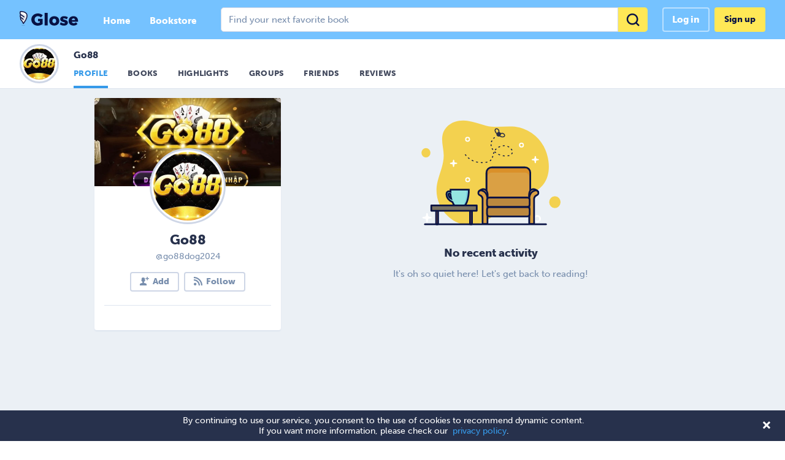

--- FILE ---
content_type: text/html
request_url: https://glose.com/u/go88dog2024
body_size: 1086
content:
<!doctype html><html><head><meta charset="utf-8"/><meta name="viewport" content="width=device-width,initial-scale=1,maximum-scale=1,user-scalable=0"/><link class="qg-favicon-href" rel="apple-touch-icon" sizes="180x180" href="https://storage.googleapis.com/s5-bucket/queensgate/favicon/apple-touch-icon.png"/><link class="qg-favicon-href" rel="icon" type="image/png" sizes="32x32" href="https://storage.googleapis.com/s5-bucket/queensgate/favicon/favicon-32x32.png"/><link class="qg-favicon-href" rel="icon" type="image/png" sizes="16x16" href="https://storage.googleapis.com/s5-bucket/queensgate/favicon/favicon-16x16.png"/><link class="qg-favicon-href" rel="manifest" href="https://storage.googleapis.com/s5-bucket/queensgate/favicon/site.webmanifest"/><link class="qg-favicon-href" rel="mask-icon" href="https://storage.googleapis.com/s5-bucket/queensgate/favicon/safari-pinned-tab.svg" color="#5bbad5"/><link class="qg-favicon-href" rel="shortcut icon" href="https://storage.googleapis.com/s5-bucket/queensgate/favicon/favicon.ico"/><meta id="qg-favicon-msapp-color" name="msapplication-TileColor" content="#da532c"/><meta id="qg-favicon-msapp-content" name="msapplication-config" content="https://storage.googleapis.com/s5-bucket/queensgate/favicon/browserconfig.xml"/><meta name="theme-color" content="#ffffff"/><meta name="p:domain_verify" content="c0c905290304fa60295785a4d1cce878"/><link rel="stylesheet" href="https://use.typekit.net/ivw3tce.css"/><link rel="stylesheet" href="/assets/fonts/icomoon/style.css"/><link rel="stylesheet" href="https://storage.googleapis.com/s5-bucket/queensgate/fonts/open-dyslexic/style.css"/><link rel="stylesheet" href="/assets/mini-sprite.css"/><link rel="stylesheet" charset="UTF-8" href="https://cdnjs.cloudflare.com/ajax/libs/slick-carousel/1.6.0/slick.min.css"/><link rel="stylesheet" href="https://cdnjs.cloudflare.com/ajax/libs/slick-carousel/1.6.0/slick-theme.min.css"/><link rel="preconnect" href="https://fonts.googleapis.com"><link rel="preconnect" href="https://fonts.gstatic.com" crossorigin><link href="https://fonts.googleapis.com/css2?family=Roboto:wght@500&display=swap" rel="stylesheet"><link href="/3.863c2904a4b4e06c6a41.css" rel="stylesheet"><link href="/4.eadf264c19f600e0570c.css" rel="stylesheet"><link href="/17.dad6dca4c364bb792eb9.css" rel="stylesheet"><link href="/1.ea3dc6bc360d448293f2.css" rel="stylesheet"><link href="/bundle.eaacc70e4e8a88a55483.css" rel="stylesheet"></head><body><div id="app"></div><div id="portal"></div><div id="testapp"></div><script src="https://cdn.jsdelivr.net/npm/lodash@4.17.21/lodash.min.js"></script><script src="https://cdn.polyfill.io/v2/polyfill.min.js?features=Intl.~locale.en,Intl.~locale.fr&ua=unknown&unknown=polyfill"></script><script src="https://unpkg.com/@microsoft/mgt@1.3.2/dist/bundle/mgt-loader.js"></script><script src="https://apis.google.com/js/client:platform.js?onload=googleOAuthOnload" defer="defer"></script><script>function googleOAuthOnload(){gapi.load("auth2",function(){gapi.auth2.init({client_id:"1075067171302-rkj65ddrgtadoljecs0v3cbjqm07dp17.apps.googleusercontent.com"})})}</script><script charset="utf-8" type="text/javascript" src="//js.hsforms.net/forms/shell.js"></script><script src="/0.575ce79c19d22c47675b.js"></script><script src="/3.5fd3ff4aff2cacc68b46.js"></script><script src="/4.35e50114b739aa9509ca.js"></script><script src="/17.115ebca6c217e137d46f.js"></script><script src="/1.3ffa5c40137743eed0ce.js"></script><script src="/bundle.a674ae36bf37d16233c1.js"></script></body></html>

--- FILE ---
content_type: text/css
request_url: https://glose.com/3.863c2904a4b4e06c6a41.css
body_size: 40825
content:
@charset "UTF-8";.common__description___1OzR2{color:#788ead}.common__description___1OzR2.common__spaced___2zHNJ{margin-top:12px}.common__faq___QPB-Q{margin-top:24px}.common__link___3DguL{text-decoration:none;color:#369ae9}body[data-glose-product=education] .common__link___3DguL{color:#796add}.common__link-block___xLudc{display:-webkit-box;display:-webkit-flex;display:-moz-box;display:-ms-flexbox;display:flex}.common__list-item___WQ6nQ{margin-left:40px}.common__non-line-breaking-text___2zgtp{word-wrap:break-word;overflow-wrap:break-word}.common__question___1eOMs{color:#27314c}.common__title___Pt52G{color:#081244}.common__vertical-text-block___1htyV{display:-webkit-box;display:-webkit-flex;display:-moz-box;display:-ms-flexbox;display:flex;-webkit-box-orient:vertical;-webkit-box-direction:normal;-webkit-flex-direction:column;-moz-box-orient:vertical;-moz-box-direction:normal;-ms-flex-direction:column;flex-direction:column}.common__vertical-text-block___1htyV>:not(:first-child){margin-top:6px}.common__faq-img-wrapper___3SgSs{display:-webkit-box;display:-webkit-flex;display:-moz-box;display:-ms-flexbox;display:flex;-webkit-box-pack:center;-webkit-justify-content:center;-moz-box-pack:center;-ms-flex-pack:center;justify-content:center;-webkit-box-align:center;-webkit-align-items:center;-moz-box-align:center;-ms-flex-align:center;align-items:center;padding:20px 0}.common__faq-img-wrapper___3SgSs>img{max-height:100%;max-width:500px;padding:0 5px}@media only screen and (max-width:599px){.common__faq-img-wrapper___3SgSs{-webkit-flex-wrap:wrap;-ms-flex-wrap:wrap;flex-wrap:wrap}.common__faq-img-wrapper___3SgSs>img{max-width:300px}}.style__little-width___2vaHz,.style__medium-width___1Nt9l{margin:auto!important}.style__little-width___2vaHz{max-width:652px}.style__medium-width___1Nt9l{max-width:863px}.style__text-align-center___2BByG{text-align:center}.style__text-uppercased___2n27Y{text-transform:uppercase}.style__landing-title-small___32nle,.style__landing-title___3THbS{font-family:montserrat,Arial,sans-serif;font-weight:800;font-size:42px;line-height:52px;letter-spacing:-.5px;margin:0;padding:0}.style__landing-title-small___32nle{font-size:36px}.style__landing-h1___2bdyk{font-weight:900;font-size:36px;line-height:44px;margin:0;padding:0}.style__landing-h2___1SOkf{font-weight:300;font-size:28px;line-height:38px;margin:0;padding:0}.style__landing-h3___2R-9D{font-weight:900;font-size:20px;line-height:28px;margin:0;padding:0}.style__landing-h7___1HTx1{margin:0;padding:0;font-size:13px;line-height:16px;font-weight:900;text-transform:uppercase;letter-spacing:.8px}.style__landing-paragraph1___1QgPD{font-weight:500;font-size:20px;line-height:32px;margin:0;padding:0}.style__landing-paragraph2___BERJ7{font-weight:500;font-size:18px;line-height:28px;margin:0;padding:0}.style__landing-description-thin___32RQx,.style__landing-description___3exD0{font-size:24px;line-height:34px;margin:0;padding:0}.style__landing-description-thin___32RQx{font-weight:500}.style__title-h1___18tsS{margin:0;padding:0;font-size:32px;line-height:36px;font-weight:900}.style__paragraph-large___tdit4{font-size:18px;line-height:28px;margin:0;font-weight:500}.style__white___DHXIR{color:#fff}.style__fire1___3IBXG{color:#f17363}.style__medium2___1bn3i{color:#788ead}.style__landing-separator___1i3A5{display:block}.style__landing-separator-vertical-x5___2Eb-M{height:30px}.style__little-width___dPbuv,.style__medium-width___3RyYF{margin:auto!important}.style__little-width___dPbuv{max-width:652px}.style__medium-width___3RyYF{max-width:863px}.style__text-align-center___tlo5d{text-align:center}.style__text-uppercased___1-wxx{text-transform:uppercase}.style__landing-title-small___WAj_y,.style__landing-title___fnT7q{font-family:montserrat,Arial,sans-serif;font-weight:800;font-size:42px;line-height:52px;letter-spacing:-.5px;margin:0;padding:0}.style__landing-title-small___WAj_y{font-size:36px}.style__landing-h1___MVkAx{font-weight:900;font-size:36px;line-height:44px;margin:0;padding:0}.style__landing-h2___C-nHd{font-weight:300;font-size:28px;line-height:38px;margin:0;padding:0}.style__landing-h3___uwLpB{font-weight:900;font-size:20px;line-height:28px;margin:0;padding:0}.style__landing-h7___3wU-5{margin:0;padding:0;font-size:13px;line-height:16px;font-weight:900;text-transform:uppercase;letter-spacing:.8px}.style__landing-paragraph1___vy5nt{font-weight:500;font-size:20px;line-height:32px;margin:0;padding:0}.style__landing-paragraph2___iAIgt{font-weight:500;font-size:18px;line-height:28px;margin:0;padding:0}.style__landing-description-thin___3fTH2,.style__landing-description___DWXs_{font-size:24px;line-height:34px;margin:0;padding:0}.style__landing-description-thin___3fTH2{font-weight:500}.style__title-h1___2JXym{margin:0;padding:0;font-size:32px;line-height:36px;font-weight:900}.style__paragraph-large___3Yeln{font-size:18px;line-height:28px;margin:0;font-weight:500}.style__white___181ft{color:#fff}.style__fire1___1k3zt{color:#f17363}.style__medium2___2OM2R{color:#788ead}.style__landing-separator___3HHYC{display:block}.style__landing-separator-vertical-x5___gBx8V{height:30px}.style__little-width___3q5uf,.style__medium-width___2JSf8{margin:auto!important}.style__little-width___3q5uf{max-width:652px}.style__medium-width___2JSf8{max-width:863px}.style__text-align-center___1dJu8{text-align:center}.style__text-uppercased___3fFsh{text-transform:uppercase}.style__landing-title-small___1Z2wY,.style__landing-title___lRArA{font-family:montserrat,Arial,sans-serif;font-weight:800;font-size:42px;line-height:52px;letter-spacing:-.5px;margin:0;padding:0}.style__landing-title-small___1Z2wY{font-size:36px}.style__landing-h1___2EXtz{font-weight:900;font-size:36px;line-height:44px;margin:0;padding:0}.style__landing-h2___1VYDx{font-weight:300;font-size:28px;line-height:38px;margin:0;padding:0}.style__landing-h3___3u8G8{font-weight:900;font-size:20px;line-height:28px;margin:0;padding:0}.style__landing-h7___1d0yg{margin:0;padding:0;font-size:13px;line-height:16px;font-weight:900;text-transform:uppercase;letter-spacing:.8px}.style__landing-paragraph1___22gsy{font-weight:500;font-size:20px;line-height:32px;margin:0;padding:0}.style__landing-paragraph2___3DjFM{font-weight:500;font-size:18px;line-height:28px;margin:0;padding:0}.style__landing-description-thin___a2YeV,.style__landing-description___vCENA{font-size:24px;line-height:34px;margin:0;padding:0}.style__landing-description-thin___a2YeV{font-weight:500}.style__title-h1___3TF-o{margin:0;padding:0;font-size:32px;line-height:36px;font-weight:900}.style__paragraph-large___34r7k{font-size:18px;line-height:28px;margin:0;font-weight:500}.style__white___2Y6Xc{color:#fff}.style__fire1___3kDsI{color:#f17363}.style__medium2___3TiSI{color:#788ead}.style__landing-separator___13c-w{display:block}.style__landing-separator-vertical-x5___1rIwe{height:30px}.style__little-width___1QG1l,.style__medium-width___3UmoM{margin:auto!important}.style__little-width___1QG1l{max-width:652px}.style__medium-width___3UmoM{max-width:863px}.style__text-align-center___3R8Eu{text-align:center}.style__text-uppercased___1J8FO{text-transform:uppercase}.style__landing-title-small___2iVlK,.style__landing-title___13ATj{font-family:montserrat,Arial,sans-serif;font-weight:800;font-size:42px;line-height:52px;letter-spacing:-.5px;margin:0;padding:0}.style__landing-title-small___2iVlK{font-size:36px}.style__landing-h1___1pUbX{font-weight:900;font-size:36px;line-height:44px;margin:0;padding:0}.style__landing-h2___5-isS{font-weight:300;font-size:28px;line-height:38px;margin:0;padding:0}.style__landing-h3___13UO0{font-weight:900;font-size:20px;line-height:28px;margin:0;padding:0}.style__landing-h7___25Crm{margin:0;padding:0;font-size:13px;line-height:16px;font-weight:900;text-transform:uppercase;letter-spacing:.8px}.style__landing-paragraph1___2FDcY{font-weight:500;font-size:20px;line-height:32px;margin:0;padding:0}.style__landing-paragraph2___3LaXA{font-weight:500;font-size:18px;line-height:28px;margin:0;padding:0}.style__landing-description-thin___3rAG2,.style__landing-description___3f5qk{font-size:24px;line-height:34px;margin:0;padding:0}.style__landing-description-thin___3rAG2{font-weight:500}.style__title-h1___1Ft7D{margin:0;padding:0;font-size:32px;line-height:36px;font-weight:900}.style__paragraph-large___3pCHn{font-size:18px;line-height:28px;margin:0;font-weight:500}.style__white___1W2ug{color:#fff}.style__fire1___2dsmN{color:#f17363}.style__medium2___2XyiR{color:#788ead}.style__landing-separator___3rwx7{display:block}.style__landing-separator-vertical-x5___2oVA2{height:30px}.style__image___1vWUb{width:100%}.style__root___2Jmth{display:-webkit-box;display:-webkit-flex;display:-moz-box;display:-ms-flexbox;display:flex}@media only screen and (min-width:769px){.style__root___2Jmth{-webkit-box-align:center;-webkit-align-items:center;-moz-box-align:center;-ms-flex-align:center;align-items:center}}@media only screen and (max-width:768px){.style__root___2Jmth{-webkit-box-orient:vertical;-webkit-box-direction:normal;-webkit-flex-direction:column;-moz-box-orient:vertical;-moz-box-direction:normal;-ms-flex-direction:column;flex-direction:column}.style__image-left___3LHHM .style__content___1AJYJ,.style__root___2Jmth:not(.style__image-left___3LHHM) .style__image-container___izBF8{margin-top:40px}.style__button___29jtW{display:-webkit-box;display:-webkit-flex;display:-moz-box;display:-ms-flexbox;display:flex;-webkit-box-pack:center;-webkit-justify-content:center;-moz-box-pack:center;-ms-flex-pack:center;justify-content:center}}.style__little-width___UWbur,.style__medium-width___2Nznd{margin:auto!important}.style__little-width___UWbur{max-width:652px}.style__medium-width___2Nznd{max-width:863px}.style__text-align-center___AaFNv{text-align:center}.style__text-uppercased___3fGWM{text-transform:uppercase}.style__landing-title-small___1pP4n,.style__landing-title___pq3Mf{font-family:montserrat,Arial,sans-serif;font-weight:800;font-size:42px;line-height:52px;letter-spacing:-.5px;margin:0;padding:0}.style__landing-title-small___1pP4n{font-size:36px}.style__landing-h1___3-kiF{font-weight:900;font-size:36px;line-height:44px;margin:0;padding:0}.style__landing-h2___3T_WJ{font-weight:300;font-size:28px;line-height:38px;margin:0;padding:0}.style__landing-h3___32r-8{font-weight:900;font-size:20px;line-height:28px;margin:0;padding:0}.style__landing-h7___21uk7{margin:0;padding:0;font-size:13px;line-height:16px;font-weight:900;text-transform:uppercase;letter-spacing:.8px}.style__landing-paragraph1___AhL-X{font-weight:500;font-size:20px;line-height:32px;margin:0;padding:0}.style__landing-paragraph2___eBBxA{font-weight:500;font-size:18px;line-height:28px;margin:0;padding:0}.style__landing-description-thin___1BNCg,.style__landing-description___Yj5ND{font-size:24px;line-height:34px;margin:0;padding:0}.style__landing-description-thin___1BNCg{font-weight:500}.style__title-h1___je6B_{margin:0;padding:0;font-size:32px;line-height:36px;font-weight:900}.style__paragraph-large___3jC8k{font-size:18px;line-height:28px;margin:0;font-weight:500}.style__white___3hSEi{color:#fff}.style__fire1___ob-zA{color:#f17363}.style__medium2___KEomb{color:#788ead}.style__landing-separator___XHsTs{display:block}.style__landing-separator-vertical-x5___1pBiA{height:30px}.style__block___2SBns{padding:20px}.style__root___cuY5Z{-webkit-box-align:center;-webkit-align-items:center;-moz-box-align:center;-ms-flex-align:center;align-items:center}.style__content___2GNh7{-webkit-box-flex:532;-webkit-flex:532 0 0;-moz-box-flex:532;-ms-flex:532 0 0px;flex:532 0 0}.style__image___228wg{-webkit-box-flex:610;-webkit-flex:610 0 0;-moz-box-flex:610;-ms-flex:610 0 0px;flex:610 0 0}@media only screen and (max-width:768px){.style__image___228wg>img{width:80vw}}.style__separator___CocA3{-webkit-box-flex:76;-webkit-flex:76 0 0;-moz-box-flex:76;-ms-flex:76 0 0px;flex:76 0 0}.style__little-width___2Ct--,.style__medium-width___1hwQx{margin:auto!important}.style__little-width___2Ct--{max-width:652px}.style__medium-width___1hwQx{max-width:863px}.style__text-align-center___Jd1du{text-align:center}.style__text-uppercased___nN4dB{text-transform:uppercase}.style__landing-title-small___2j-JV,.style__landing-title___hry3M{font-family:montserrat,Arial,sans-serif;font-weight:800;font-size:42px;line-height:52px;letter-spacing:-.5px;margin:0;padding:0}.style__landing-title-small___2j-JV{font-size:36px}.style__landing-h1___27Suq{font-weight:900;font-size:36px;line-height:44px;margin:0;padding:0}.style__landing-h2___27X7w{font-weight:300;font-size:28px;line-height:38px;margin:0;padding:0}.style__landing-h3___2Lchz{font-weight:900;font-size:20px;line-height:28px;margin:0;padding:0}.style__landing-h7___3Uvpz{margin:0;padding:0;font-size:13px;line-height:16px;font-weight:900;text-transform:uppercase;letter-spacing:.8px}.style__landing-paragraph1___1hSSq{font-weight:500;font-size:20px;line-height:32px;margin:0;padding:0}.style__landing-paragraph2___1lyCp{font-weight:500;font-size:18px;line-height:28px;margin:0;padding:0}.style__landing-description-thin___3UKhu,.style__landing-description___watJb{font-size:24px;line-height:34px;margin:0;padding:0}.style__landing-description-thin___3UKhu{font-weight:500}.style__title-h1___3beiR{margin:0;padding:0;font-size:32px;line-height:36px;font-weight:900}.style__paragraph-large___1ODov{font-size:18px;line-height:28px;margin:0;font-weight:500}.style__white___1Lyp7{color:#fff}.style__fire1___2jmg6{color:#f17363}.style__medium2___3ywnR{color:#788ead}.style__landing-separator___3GGjP{display:block}.style__landing-separator-vertical-x5___2XKhX{height:30px}.style__form___1Ql2H{max-width:700px;margin:0 auto}@media only screen and (min-width:600px) and (max-width:768px){.style__form___1Ql2H{max-width:500px}}@media only screen and (max-width:599px){.style__form___1Ql2H{max-width:300px}}.style__form___1Ql2H>div>div>iframe{width:100%!important}.style__little-width___2FrqF,.style__medium-width___1hKhl{margin:auto!important}.style__little-width___2FrqF{max-width:652px}.style__medium-width___1hKhl{max-width:863px}.style__text-align-center___2AP3A{text-align:center}.style__text-uppercased___qQBSp{text-transform:uppercase}.style__landing-title-small___3X93N,.style__landing-title___3u29K{font-family:montserrat,Arial,sans-serif;font-weight:800;font-size:42px;line-height:52px;letter-spacing:-.5px;margin:0;padding:0}.style__landing-title-small___3X93N{font-size:36px}.style__landing-h1___2gov7{font-weight:900;font-size:36px;line-height:44px;margin:0;padding:0}.style__landing-h2___3YxLV{font-weight:300;font-size:28px;line-height:38px;margin:0;padding:0}.style__landing-h3___2Y67z{font-weight:900;font-size:20px;line-height:28px;margin:0;padding:0}.style__landing-h7___2aV4l{margin:0;padding:0;font-size:13px;line-height:16px;font-weight:900;text-transform:uppercase;letter-spacing:.8px}.style__landing-paragraph1___JPlT4{font-weight:500;font-size:20px;line-height:32px;margin:0;padding:0}.style__landing-paragraph2___3MFjO{font-weight:500;font-size:18px;line-height:28px;margin:0;padding:0}.style__landing-description-thin___qXtlC,.style__landing-description___11mUs{font-size:24px;line-height:34px;margin:0;padding:0}.style__landing-description-thin___qXtlC{font-weight:500}.style__title-h1___2D-vY{margin:0;padding:0;font-size:32px;line-height:36px;font-weight:900}.style__paragraph-large___2-6pE{font-size:18px;line-height:28px;margin:0;font-weight:500}.style__white___3IXt0{color:#fff}.style__fire1___14Xoh{color:#f17363}.style__medium2___3l4pU{color:#788ead}.style__landing-separator___3sXMJ{display:block}.style__landing-separator-vertical-x5___2JjmF{height:30px}.style__little-width___2cdXL,.style__medium-width___teKjS{margin:auto!important}.style__little-width___2cdXL{max-width:652px}.style__medium-width___teKjS{max-width:863px}.style__text-align-center___3LyZz{text-align:center}.style__text-uppercased___2ADaJ{text-transform:uppercase}.style__landing-title-small___2GivF,.style__landing-title___3TH3I{font-family:montserrat,Arial,sans-serif;font-weight:800;font-size:42px;line-height:52px;letter-spacing:-.5px;margin:0;padding:0}.style__landing-title-small___2GivF{font-size:36px}.style__landing-h1___3aamf{font-weight:900;font-size:36px;line-height:44px;margin:0;padding:0}.style__landing-h2___3jiAH{font-weight:300;font-size:28px;line-height:38px;margin:0;padding:0}.style__landing-h3___25TFr{font-weight:900;font-size:20px;line-height:28px;margin:0;padding:0}.style__landing-h7___29p-p{margin:0;padding:0;font-size:13px;line-height:16px;font-weight:900;text-transform:uppercase;letter-spacing:.8px}.style__landing-paragraph1___22G6k{font-weight:500;font-size:20px;line-height:32px;margin:0;padding:0}.style__landing-paragraph2___2rTWh{font-weight:500;font-size:18px;line-height:28px;margin:0;padding:0}.style__landing-description-thin___1LXD7,.style__landing-description___jv59M{font-size:24px;line-height:34px;margin:0;padding:0}.style__landing-description-thin___1LXD7{font-weight:500}.style__title-h1___3xPU5{margin:0;padding:0;font-size:32px;line-height:36px;font-weight:900}.style__paragraph-large___2lM5c{font-size:18px;line-height:28px;margin:0;font-weight:500}.style__white___2EMk8{color:#fff}.style__fire1___3t2f2{color:#f17363}.style__medium2___10SeC{color:#788ead}.style__landing-separator___2QH7s{display:block}.style__landing-separator-vertical-x5___1Lgrv{height:30px}.style__description___2zD9p{font-size:15px;line-height:24px;font-weight:500;margin:24px 0 24px 20px}.style__description___2zD9p.style__list___2KrAC{margin-bottom:6px}.style__list___2KrAC{margin-left:30px}.style__list___2KrAC>:not(:first-child){margin-top:6px}.style__list-item___22-c2{font-size:15px;line-height:24px;margin:0;font-weight:500;padding-left:10px}.style__question___2E2cu{color:#27314c;margin:0;font-size:18px;line-height:24px;font-weight:900;padding:12px 0}.style__vertical-text-block___2xB2i{display:-webkit-box;display:-webkit-flex;display:-moz-box;display:-ms-flexbox;display:flex;-webkit-box-orient:vertical;-webkit-box-direction:normal;-webkit-flex-direction:column;-moz-box-orient:vertical;-moz-box-direction:normal;-ms-flex-direction:column;flex-direction:column}.style__block___29zfR{max-width:600px;margin:0 auto}.style__arrow-low___2nbZ3{top:36px}.style__arrow___2MLPk{top:32px}@media only screen and (max-width:599px){.style__arrow___2MLPk{top:36px}}.style__little-width___2ZxYT,.style__medium-width___21OIy{margin:auto!important}.style__little-width___2ZxYT{max-width:652px}.style__medium-width___21OIy{max-width:863px}.style__text-align-center___1U-bu{text-align:center}.style__text-uppercased___1BX_l{text-transform:uppercase}.style__landing-title-small___3-Ude,.style__landing-title___3FlTD{font-family:montserrat,Arial,sans-serif;font-weight:800;font-size:42px;line-height:52px;letter-spacing:-.5px;margin:0;padding:0}.style__landing-title-small___3-Ude{font-size:36px}.style__landing-h1___16Mwe{font-weight:900;font-size:36px;line-height:44px;margin:0;padding:0}.style__landing-h2___vTbxY{font-weight:300;font-size:28px;line-height:38px;margin:0;padding:0}.style__landing-h3___pMZe4{font-weight:900;font-size:20px;line-height:28px;margin:0;padding:0}.style__landing-h7___2IV7n{margin:0;padding:0;font-size:13px;line-height:16px;font-weight:900;text-transform:uppercase;letter-spacing:.8px}.style__landing-paragraph1___20PsL{font-weight:500;font-size:20px;line-height:32px;margin:0;padding:0}.style__landing-paragraph2___Mud9L{font-weight:500;font-size:18px;line-height:28px;margin:0;padding:0}.style__landing-description-thin___2Q7TF,.style__landing-description___cs35R{font-size:24px;line-height:34px;margin:0;padding:0}.style__landing-description-thin___2Q7TF{font-weight:500}.style__title-h1___2LpwK{margin:0;padding:0;font-size:32px;line-height:36px;font-weight:900}.style__paragraph-large___R6e66{font-size:18px;line-height:28px;margin:0;font-weight:500}.style__white___3bWlK{color:#fff}.style__fire1___li4JU{color:#f17363}.style__medium2___1Xi3l{color:#788ead}.style__landing-separator___3SgJD{display:block}.style__landing-separator-vertical-x5___2WwAV{height:30px}.style__little-width___3trMP,.style__medium-width___1T5h7{margin:auto!important}.style__little-width___3trMP{max-width:652px}.style__medium-width___1T5h7{max-width:863px}.style__text-align-center___2JngY{text-align:center}.style__text-uppercased___27drO{text-transform:uppercase}.style__landing-title-small___baFgR,.style__landing-title___3M0mw{font-family:montserrat,Arial,sans-serif;font-weight:800;font-size:42px;line-height:52px;letter-spacing:-.5px;margin:0;padding:0}.style__landing-title-small___baFgR{font-size:36px}.style__landing-h1___Oqjcm{font-weight:900;font-size:36px;line-height:44px;margin:0;padding:0}.style__landing-h2___DVYp0{font-weight:300;font-size:28px;line-height:38px;margin:0;padding:0}.style__landing-h3___3qPEz{font-weight:900;font-size:20px;line-height:28px;margin:0;padding:0}.style__landing-h7___nYJaQ{margin:0;padding:0;font-size:13px;line-height:16px;font-weight:900;text-transform:uppercase;letter-spacing:.8px}.style__landing-paragraph1___2ISit{font-weight:500;font-size:20px;line-height:32px;margin:0;padding:0}.style__landing-paragraph2___3XqIL{font-weight:500;font-size:18px;line-height:28px;margin:0;padding:0}.style__landing-description-thin___1ZHMv,.style__landing-description___1zEDQ{font-size:24px;line-height:34px;margin:0;padding:0}.style__landing-description-thin___1ZHMv{font-weight:500}.style__title-h1___1ub1Y{margin:0;padding:0;font-size:32px;line-height:36px;font-weight:900}.style__paragraph-large___3iJep{font-size:18px;line-height:28px;margin:0;font-weight:500}.style__white___NSpMY{color:#fff}.style__fire1___x8ehy{color:#f17363}.style__medium2___2Ikzy{color:#788ead}.style__landing-separator___2uVjn{display:block}.style__landing-separator-vertical-x5___2W__U{height:30px}.style__little-width___3W7NE,.style__medium-width___1DclR{margin:auto!important}.style__little-width___3W7NE{max-width:652px}.style__medium-width___1DclR{max-width:863px}.style__text-align-center___204bY{text-align:center}.style__text-uppercased___1Bi3Q{text-transform:uppercase}.style__landing-title-small___1f8-t,.style__landing-title___1MRSl{font-family:montserrat,Arial,sans-serif;font-weight:800;font-size:42px;line-height:52px;letter-spacing:-.5px;margin:0;padding:0}.style__landing-title-small___1f8-t{font-size:36px}.style__landing-h1___1uFj4{font-weight:900;font-size:36px;line-height:44px;margin:0;padding:0}.style__landing-h2___1lPZ5{font-weight:300;font-size:28px;line-height:38px;margin:0;padding:0}.style__landing-h3___2_ZT3{font-weight:900;font-size:20px;line-height:28px;margin:0;padding:0}.style__landing-h7___2wLiI{margin:0;padding:0;font-size:13px;line-height:16px;font-weight:900;text-transform:uppercase;letter-spacing:.8px}.style__landing-paragraph1___3tSFG{font-weight:500;font-size:20px;line-height:32px;margin:0;padding:0}.style__landing-paragraph2___F1e87{font-weight:500;font-size:18px;line-height:28px;margin:0;padding:0}.style__landing-description-thin___3nFSI,.style__landing-description___2l4Bh{font-size:24px;line-height:34px;margin:0;padding:0}.style__landing-description-thin___3nFSI{font-weight:500}.style__title-h1___2d5Vp{margin:0;padding:0;font-size:32px;line-height:36px;font-weight:900}.style__paragraph-large___1SOaM{font-size:18px;line-height:28px;margin:0;font-weight:500}.style__white___IpQ1H{color:#fff}.style__fire1___2hUrD{color:#f17363}.style__medium2___3-UbW{color:#788ead}.style__landing-separator___3oNhT{display:block}.style__landing-separator-vertical-x5___2fff9{height:30px}.style__block___2bxdr{padding:20px}.style__button___3Te1s{margin-top:16px}.style__little-width___JRflv,.style__medium-width___1Qb4P{margin:auto!important}.style__little-width___JRflv{max-width:652px}.style__medium-width___1Qb4P{max-width:863px}.style__text-align-center___2Z5Ip{text-align:center}.style__text-uppercased___1KOc4{text-transform:uppercase}.style__landing-title-small___3OJ1T,.style__landing-title___zSpHG{font-family:montserrat,Arial,sans-serif;font-weight:800;font-size:42px;line-height:52px;letter-spacing:-.5px;margin:0;padding:0}.style__landing-title-small___3OJ1T{font-size:36px}.style__landing-h1___3BCxM{font-weight:900;font-size:36px;line-height:44px;margin:0;padding:0}.style__landing-h2___HOsmh{font-weight:300;font-size:28px;line-height:38px;margin:0;padding:0}.style__landing-h3___2apnv{font-weight:900;font-size:20px;line-height:28px;margin:0;padding:0}.style__landing-h7___3b5Wg{margin:0;padding:0;font-size:13px;line-height:16px;font-weight:900;text-transform:uppercase;letter-spacing:.8px}.style__landing-paragraph1___1ajhN{font-weight:500;font-size:20px;line-height:32px;margin:0;padding:0}.style__landing-paragraph2___1sV0y{font-weight:500;font-size:18px;line-height:28px;margin:0;padding:0}.style__landing-description-thin___1znC4,.style__landing-description___2CL3M{font-size:24px;line-height:34px;margin:0;padding:0}.style__landing-description-thin___1znC4{font-weight:500}.style__title-h1___PG5Tn{margin:0;padding:0;font-size:32px;line-height:36px;font-weight:900}.style__paragraph-large___2cASU{font-size:18px;line-height:28px;margin:0;font-weight:500}.style__white___375fP{color:#fff}.style__fire1___3-hEk{color:#f17363}.style__medium2___erX3k{color:#788ead}.style__landing-separator-vertical-x5___1vk2f{height:30px}.style__landing-separator___Oa62K{display:block}.style__landing-separator-vertical-x10___3BgO9{height:60px}.style__school1___veCd6{color:#796add}.style__buttons-wrapper___3cWPY{display:-webkit-box;display:-webkit-flex;display:-moz-box;display:-ms-flexbox;display:flex;-webkit-box-pack:center;-webkit-justify-content:center;-moz-box-pack:center;-ms-flex-pack:center;justify-content:center}@media only screen and (max-width:599px){.style__buttons-wrapper___3cWPY{-webkit-box-orient:vertical;-webkit-box-direction:normal;-webkit-flex-direction:column;-moz-box-orient:vertical;-moz-box-direction:normal;-ms-flex-direction:column;flex-direction:column;-webkit-box-align:center;-webkit-align-items:center;-moz-box-align:center;-ms-flex-align:center;align-items:center}}.style__button___2mNsL{margin:0 10px}@media only screen and (max-width:599px){.style__button___2mNsL{margin:10px 0;width:200px}}.style__bottom-button-container___fU_TW{text-align:center}.style__content___2gfKU{display:-webkit-box;display:-webkit-flex;display:-moz-box;display:-ms-flexbox;display:flex;-webkit-box-orient:vertical;-webkit-box-direction:normal;-webkit-flex-direction:column;-moz-box-orient:vertical;-moz-box-direction:normal;-ms-flex-direction:column;flex-direction:column;max-width:1216px;margin-left:auto;margin-right:auto}.style__root___1oGNz{padding:80px 20px}.style__title___19FEM{text-align:center;font-weight:900;font-size:36px;line-height:44px;padding:0;margin:0 auto 60px;max-width:760px}.style__landing-separator___2rRrb{display:block}.style__landing-separator-vertical-x5___28TOU{height:30px}.style__block___2REPQ{color:#fff;padding:0 40px}.style__demo-button___tNGB3{margin-top:48px}.style__school1___TZeeS{background-color:#796add}.style__school2___1eK1Z{background-color:#5a4cb8}.style__storm2___3DkDU{background-color:#8c7dee}.style__subtitle___2P17r{color:#fff;text-align:center;font-weight:300;font-size:28px;line-height:38px;margin:0;padding:0}.style__title___sVQ-v{color:#fff}.style__logo___vcS6W{height:50px}.style__gar___22X9g{height:60px}.style__esidoc___jCMOz{display:-webkit-box;display:-webkit-flex;display:-moz-box;display:-ms-flexbox;display:flex;-webkit-box-align:center;-webkit-align-items:center;-moz-box-align:center;-ms-flex-align:center;align-items:center;padding:5px 0 7px}.style__esidoc___jCMOz>img{height:50px}.style__google___2_ie5{display:-webkit-box;display:-webkit-flex;display:-moz-box;display:-ms-flexbox;display:flex;-webkit-box-align:center;-webkit-align-items:center;-moz-box-align:center;-ms-flex-align:center;align-items:center;padding:10px 0}.style__google___2_ie5>img{height:40px}.style__onisep___1niUM{display:-webkit-box;display:-webkit-flex;display:-moz-box;display:-ms-flexbox;display:flex;-webkit-box-align:center;-webkit-align-items:center;-moz-box-align:center;-ms-flex-align:center;align-items:center;padding:10px 0}.style__onisep___1niUM>img{height:30px}.style__cards___JaFjj{padding:24px 10px 0!important}@media only screen and (max-width:768px){.style__cards___JaFjj{padding:24px 20px!important}}.style__address___1aorF{margin-top:32px}.style__contact-information___2q76O{margin-top:92px}.style__contact-title___3cWQ8{color:#081244;margin:0;padding:0;font-size:15px;line-height:20px;font-weight:900}.style__description___34d0I{color:#788ead;font-weight:500;font-size:18px;line-height:28px;margin:0;padding:0}.style__email___3cw1O{color:#369ae9}body[data-glose-product=education] .style__email___3cw1O{color:#796add}.style__email-support___tKNYW{display:block;margin-top:8px;color:#369ae9}body[data-glose-product=education] .style__email-support___tKNYW{color:#796add}.style__form-section___fDXoW{padding:80px 20px;margin:0 auto;max-width:1216px}.style__form-section-left___1evIa>:not(:first-child){margin-top:32px}.style__icon-facebook___1WSLf{font-size:20px;color:#4460a0;text-decoration:none}.style__icon-twitter___2GEws{font-size:20px;color:#00aaec;text-decoration:none}.style__left-title___17qhG{color:#081244;font-weight:900;font-size:36px;line-height:44px;margin:0;padding:0}.style__opening-description___k9_pS{-webkit-box-orient:vertical;-webkit-box-direction:normal;-webkit-flex-direction:column;-moz-box-orient:vertical;-moz-box-direction:normal;-ms-flex-direction:column;flex-direction:column}.style__opening-description___k9_pS,.style__social-media___i_ZgA{display:-webkit-box;display:-webkit-flex;display:-moz-box;display:-ms-flexbox;display:flex}.style__social-media___i_ZgA{margin-top:32px}.style__social-media___i_ZgA>:not(:first-child){margin-left:24px}.style__social-media-title___2uF0I{margin-left:8px;color:#369ae9;font-size:14px;line-height:18px;font-weight:500}body[data-glose-product=education] .style__social-media-title___2uF0I{color:#796add}.style__social-media-link___xsLp4{display:-webkit-box;display:-webkit-flex;display:-moz-box;display:-ms-flexbox;display:flex;-webkit-box-align:center;-webkit-align-items:center;-moz-box-align:center;-ms-flex-align:center;align-items:center;text-decoration:none}.style__telephone___3gx-0{margin-top:32px}.style__telephone-text___1VoY5{margin-top:2px;color:#788ead}.style__address-text___fAje8{margin-top:4px;color:#788ead;font-size:14px;line-height:18px;font-weight:500}.style__title___1AVU2{color:#fff;text-align:center;max-width:1064px;font-family:montserrat,Arial,sans-serif;font-weight:800;font-size:42px;line-height:52px;letter-spacing:-.5px;padding:0;margin:0 auto}.style__title-section___2Olm_{background-color:#998bf6;padding:64px 20px 132px}@media only screen and (min-width:769px){.style__form-section___fDXoW{display:-webkit-box;display:-webkit-flex;display:-moz-box;display:-ms-flexbox;display:flex}.style__form-section-left___1evIa{margin-right:152px}.style__form-section-left___1evIa,.style__form-section-right___3w6y4{-webkit-box-flex:1;-webkit-flex:1 0 0;-moz-box-flex:1;-ms-flex:1 0 0px;flex:1 0 0}}@media only screen and (max-width:768px){.style__form-section-right___3w6y4{margin-top:40px}}.style__address___1U2JA{margin-top:32px}.style__contact-information___16jap{margin-top:92px}.style__contact-title___O3FEI{color:#081244;margin:0;padding:0;font-size:15px;line-height:20px;font-weight:900}.style__description___3CahW{color:#788ead;font-weight:500;font-size:18px;line-height:28px;margin:0;padding:0}.style__email___2qmvX{color:#369ae9}body[data-glose-product=education] .style__email___2qmvX{color:#796add}.style__form-section___1NMMw{padding:80px 20px;margin:0 auto;max-width:1216px}.style__form-section-left___3u2Ah>:not(:first-child){margin-top:32px}.style__icon-facebook___8Ctw2{font-size:20px;color:#4460a0;text-decoration:none}.style__icon-twitter___3eVIs{font-size:20px;color:#00aaec;text-decoration:none}.style__left-title___MSRVO{color:#081244;font-weight:900;font-size:36px;line-height:44px;margin:0;padding:0}.style__link___10YSW{text-decoration:none;color:#369ae9}body[data-glose-product=education] .style__link___10YSW{color:#796add}.style__social-media___1e83-{display:-webkit-box;display:-webkit-flex;display:-moz-box;display:-ms-flexbox;display:flex;margin-top:32px}.style__social-media___1e83->:not(:first-child){margin-left:24px}.style__social-media-title___ueEv0{margin-left:8px;color:#369ae9;font-size:14px;line-height:18px;font-weight:500}body[data-glose-product=education] .style__social-media-title___ueEv0{color:#796add}.style__social-media-link___30_hZ{display:-webkit-box;display:-webkit-flex;display:-moz-box;display:-ms-flexbox;display:flex;-webkit-box-align:center;-webkit-align-items:center;-moz-box-align:center;-ms-flex-align:center;align-items:center;text-decoration:none}.style__telephone___3THUx{margin-top:32px}.style__telephone-text___3vVNf{margin-top:2px;color:#788ead}.style__address-text___3OvqA{margin-top:4px;color:#788ead;font-size:14px;line-height:18px;font-weight:500}.style__title___24M6a{color:#fff;text-align:center;max-width:1064px;font-family:montserrat,Arial,sans-serif;font-weight:800;font-size:42px;line-height:52px;letter-spacing:-.5px;padding:0;margin:0 auto}.style__title-section___1LVYl{background-color:#998bf6;padding:64px 20px 132px}@media only screen and (min-width:769px){.style__form-section___1NMMw{display:-webkit-box;display:-webkit-flex;display:-moz-box;display:-ms-flexbox;display:flex}.style__form-section-left___3u2Ah{margin-right:152px}.style__form-section-left___3u2Ah,.style__form-section-right___3AQPn{-webkit-box-flex:1;-webkit-flex:1 0 0;-moz-box-flex:1;-ms-flex:1 0 0px;flex:1 0 0}}@media only screen and (max-width:768px){.style__form-section-right___3AQPn{margin-top:40px}}.style__address___38CHS{margin-top:32px}.style__contact-information___2zv5w{margin-top:92px}.style__contact-title___38tpY{color:#081244;margin:0;padding:0;font-size:15px;line-height:20px;font-weight:900}.style__description___qbURG{color:#788ead;font-weight:500;font-size:18px;line-height:28px;margin:0;padding:0}.style__email___3DBOB{color:#369ae9}body[data-glose-product=education] .style__email___3DBOB{color:#796add}.style__email-support___1LY6w{display:block;margin-top:8px;color:#369ae9}body[data-glose-product=education] .style__email-support___1LY6w{color:#796add}.style__form-section___1s2dw{padding:80px 20px;margin:0 auto;max-width:1216px}.style__form-section-left___3GAt1>:not(:first-child){margin-top:16px}.style__icon-facebook___1ULx5{font-size:20px;color:#4460a0;text-decoration:none}.style__icon-twitter___1p4C3{font-size:20px;color:#00aaec;text-decoration:none}.style__left-title___2fWSP{color:#081244;font-weight:900;font-size:36px;line-height:44px;margin:0;padding:0 0 16px}.style__opening-description___FuZAu{-webkit-box-orient:vertical;-webkit-box-direction:normal;-webkit-flex-direction:column;-moz-box-orient:vertical;-moz-box-direction:normal;-ms-flex-direction:column;flex-direction:column}.style__opening-description___FuZAu,.style__social-media___EYqiQ{display:-webkit-box;display:-webkit-flex;display:-moz-box;display:-ms-flexbox;display:flex}.style__social-media___EYqiQ{margin-top:32px}.style__social-media___EYqiQ>:not(:first-child){margin-left:24px}.style__social-media-title___3K_qN{margin-left:8px;color:#369ae9;font-size:14px;line-height:18px;font-weight:500}body[data-glose-product=education] .style__social-media-title___3K_qN{color:#796add}.style__social-media-link___2-OvW{display:-webkit-box;display:-webkit-flex;display:-moz-box;display:-ms-flexbox;display:flex;-webkit-box-align:center;-webkit-align-items:center;-moz-box-align:center;-ms-flex-align:center;align-items:center;text-decoration:none}.style__telephone___2Narb{margin-top:32px}.style__telephone-text___wnfwC{margin-top:2px;color:#788ead}.style__address-text___1hatt{margin-top:4px;color:#788ead;font-size:14px;line-height:18px;font-weight:500}.style__title___3Jm5R{color:#fff;text-align:center;max-width:800px;font-family:montserrat,Arial,sans-serif;font-weight:800;font-size:42px;line-height:52px;letter-spacing:-.5px;padding:0;margin:0 auto}.style__title-section___1kIda{background-color:#998bf6;padding:64px 20px 132px}@media only screen and (min-width:769px){.style__form-section___1s2dw{display:-webkit-box;display:-webkit-flex;display:-moz-box;display:-ms-flexbox;display:flex}.style__form-section-left___3GAt1{margin-right:100px}.style__form-section-left___3GAt1,.style__form-section-right___2fBGh{-webkit-box-flex:1;-webkit-flex:1 0 0;-moz-box-flex:1;-ms-flex:1 0 0px;flex:1 0 0}.style__form-section-right___2fBGh>div>div>iframe{max-width:500px!important}}@media only screen and (max-width:1000px){.style__form-section-right___2fBGh>div>div>iframe{max-width:400px!important}}@media only screen and (max-width:768px){.style__form-section-right___2fBGh{margin-top:40px}.style__form-section-right___2fBGh>div>div>iframe{width:100%!important}}.style__address___8wRR9{margin-top:32px}.style__contact-information___x7RjO{margin-top:92px}.style__contact-title___2KMZC{color:#081244;margin:0;padding:0;font-size:15px;line-height:20px;font-weight:900}.style__description___1kuV_{color:#788ead;font-weight:500;font-size:18px;line-height:28px;margin:0;padding:0}.style__form-section___KK47W{padding:80px 20px;margin:0 auto;max-width:1216px}.style__form-section-left___3fpxH>:not(:first-child){margin-top:16px}.style__icon-facebook___3qEyX{font-size:20px;color:#4460a0;text-decoration:none}.style__icon-twitter___28V4A{font-size:20px;color:#00aaec;text-decoration:none}.style__left-title___DO7Y4{color:#081244;font-weight:900;font-size:20px;line-height:28px;margin:0;padding:0 0 16px}.style__opening-description___2I6vt{-webkit-box-orient:vertical;-webkit-box-direction:normal;-webkit-flex-direction:column;-moz-box-orient:vertical;-moz-box-direction:normal;-ms-flex-direction:column;flex-direction:column}.style__opening-description___2I6vt,.style__social-media___BttGo{display:-webkit-box;display:-webkit-flex;display:-moz-box;display:-ms-flexbox;display:flex}.style__social-media___BttGo{margin-top:32px}.style__social-media___BttGo>:not(:first-child){margin-left:24px}.style__social-media-title___1KhWV{margin-left:8px;color:#369ae9;font-size:14px;line-height:18px;font-weight:500}body[data-glose-product=education] .style__social-media-title___1KhWV{color:#796add}.style__social-media-link___3VAb1{display:-webkit-box;display:-webkit-flex;display:-moz-box;display:-ms-flexbox;display:flex;-webkit-box-align:center;-webkit-align-items:center;-moz-box-align:center;-ms-flex-align:center;align-items:center;text-decoration:none}.style__telephone___95PXI{margin-top:32px}.style__telephone-text___3wBMi{margin-top:2px;color:#788ead}.style__address-text___h0YvG{margin-top:4px;color:#788ead;font-size:14px;line-height:18px;font-weight:500}.style__title___1ekpo{color:#fff;text-align:center;max-width:800px;font-family:montserrat,Arial,sans-serif;font-weight:800;font-size:42px;line-height:52px;letter-spacing:-.5px;padding:0;margin:0 auto}.style__title-section___1L88S{background-color:#998bf6;padding:64px 20px 132px;display:-webkit-box;display:-webkit-flex;display:-moz-box;display:-ms-flexbox;display:flex;-webkit-box-pack:center;-webkit-justify-content:center;-moz-box-pack:center;-ms-flex-pack:center;justify-content:center}@media only screen and (min-width:769px){.style__form-section___KK47W{display:-webkit-box;display:-webkit-flex;display:-moz-box;display:-ms-flexbox;display:flex}.style__form-section-left___3fpxH{margin-right:100px}.style__form-section-left___3fpxH,.style__form-section-right___3B5nD{-webkit-box-flex:1;-webkit-flex:1 0 0;-moz-box-flex:1;-ms-flex:1 0 0px;flex:1 0 0}.style__form-section-right___3B5nD>div>div>iframe{max-width:500px!important}}@media only screen and (max-width:1000px){.style__form-section-right___3B5nD>div>div>iframe{max-width:400px!important}}@media only screen and (max-width:768px){.style__form-section-right___3B5nD{margin-top:40px}.style__form-section-right___3B5nD>div>div>iframe{width:100%!important}}.style__block___2OewQ{padding:0 20px}.style__root___37e_V{-webkit-box-align:start;-webkit-align-items:flex-start;-moz-box-align:start;-ms-flex-align:start;align-items:flex-start}.style__title___2KjTm{color:#fff;font-family:montserrat,Arial,sans-serif;font-weight:800;font-size:42px;line-height:52px;letter-spacing:-.5px;margin:0;padding:0}.style__subtitle___1mruj{color:#fff;font-size:24px;line-height:34px;padding:0;margin:16px 0}.style__description___2m7-v{color:#fff;font-weight:500;font-size:18px;line-height:28px;padding:0;margin:20px 0}.style__register___1x14T{color:#fff;font-weight:900;font-size:16px;line-height:28px;padding:0;margin:12px 0 0}.style__register___1x14T>a,.style__register___1x14T>a:visited{padding-left:2px;color:#081244}@media only screen and (min-width:769px){.style__content___1qaRf,.style__image___22tIv{-webkit-box-flex:532;-webkit-flex:532 0 0;-moz-box-flex:532;-ms-flex:532 0 0px;flex:532 0 0;-webkit-align-self:center;-ms-flex-item-align:center;-ms-grid-row-align:center;align-self:center}.style__separator___rjDL_{-webkit-box-flex:76;-webkit-flex:76 0 0;-moz-box-flex:76;-ms-flex:76 0 0px;flex:76 0 0}.style__youtube-block-wrapper___2tXKF{max-width:600px}.style__yt-video-wrapper___1QN0y{position:relative;padding-bottom:56.25%;height:0}.style__yt-video-wrapper___1QN0y iframe{position:absolute;top:0;left:0;width:100%;height:100%}}@media only screen and (max-width:768px){.style__image___22tIv{margin:20px auto}}.style__little-width___2TnBR,.style__medium-width___3l6is{margin:auto!important}.style__little-width___2TnBR{max-width:652px}.style__medium-width___3l6is{max-width:863px}.style__text-align-center___1XjcB{text-align:center}.style__text-uppercased___3WLVv{text-transform:uppercase}.style__landing-title-small___15fjq,.style__landing-title___2a6YR{font-family:montserrat,Arial,sans-serif;font-weight:800;font-size:42px;line-height:52px;letter-spacing:-.5px;margin:0;padding:0}.style__landing-title-small___15fjq{font-size:36px}.style__landing-h1___3aw2t{font-weight:900;font-size:36px;line-height:44px;margin:0;padding:0}.style__landing-h2___1KwT7{font-weight:300;font-size:28px;line-height:38px;margin:0;padding:0}.style__landing-h3___1II3D{font-weight:900;font-size:20px;line-height:28px;margin:0;padding:0}.style__landing-h7___2vMpz{margin:0;padding:0;font-size:13px;line-height:16px;font-weight:900;text-transform:uppercase;letter-spacing:.8px}.style__landing-paragraph1___HY5oz{font-weight:500;font-size:20px;line-height:32px;margin:0;padding:0}.style__landing-paragraph2___28mTD{font-weight:500;font-size:18px;line-height:28px;margin:0;padding:0}.style__landing-description-thin___2Bayu,.style__landing-description___23M_h{font-size:24px;line-height:34px;margin:0;padding:0}.style__landing-description-thin___2Bayu{font-weight:500}.style__title-h1___Nh1X6{margin:0;padding:0;font-size:32px;line-height:36px;font-weight:900}.style__paragraph-large___1WZdS{font-size:18px;line-height:28px;margin:0;font-weight:500}.style__white___1ckRB{color:#fff}.style__fire1___24u2G{color:#f17363}.style__medium2___13m5c{color:#788ead}.style__landing-separator___2OXCs{display:block}.style__landing-separator-vertical-x5___31BU2{height:30px}.style__container___2ORoX{color:#fff}.style__button___Ah9v6{margin-top:32px}.style__little-width___1MedB,.style__medium-width___1j89L{margin:auto!important}.style__little-width___1MedB{max-width:652px}.style__medium-width___1j89L{max-width:863px}.style__text-align-center___1IEMD{text-align:center}.style__text-uppercased___26nbh{text-transform:uppercase}.style__landing-title-small___3kqPf,.style__landing-title___1jRxp{font-family:montserrat,Arial,sans-serif;font-weight:800;font-size:42px;line-height:52px;letter-spacing:-.5px;margin:0;padding:0}.style__landing-title-small___3kqPf{font-size:36px}.style__landing-h1___3Get_{font-weight:900;font-size:36px;line-height:44px;margin:0;padding:0}.style__landing-h2___aGbd6{font-weight:300;font-size:28px;line-height:38px;margin:0;padding:0}.style__landing-h3___Pve74{font-weight:900;font-size:20px;line-height:28px;margin:0;padding:0}.style__landing-h7___1dVdF{margin:0;padding:0;font-size:13px;line-height:16px;font-weight:900;text-transform:uppercase;letter-spacing:.8px}.style__landing-paragraph1___3pBp_{font-weight:500;font-size:20px;line-height:32px;margin:0;padding:0}.style__landing-paragraph2___VJT6I{font-weight:500;font-size:18px;line-height:28px;margin:0;padding:0}.style__landing-description-thin___2iPfz,.style__landing-description___1__mF{font-size:24px;line-height:34px;margin:0;padding:0}.style__landing-description-thin___2iPfz{font-weight:500}.style__title-h1___1uu2W{margin:0;padding:0;font-size:32px;line-height:36px;font-weight:900}.style__paragraph-large___240wd{font-size:18px;line-height:28px;margin:0;font-weight:500}.style__white___2BIKl{color:#fff}.style__fire1___3rdxX{color:#f17363}.style__medium2___g6VpV{color:#788ead}.style__landing-separator___1Qk26{display:block}.style__landing-separator-vertical-x5___1ecAP{height:30px}.style__little-width___3jsQB,.style__medium-width___KK4ZX{margin:auto!important}.style__little-width___3jsQB{max-width:652px}.style__medium-width___KK4ZX{max-width:863px}.style__text-align-center___3O9ja{text-align:center}.style__text-uppercased___1FYUi{text-transform:uppercase}.style__landing-title-small___TNUh8,.style__landing-title___29Jiw{font-family:montserrat,Arial,sans-serif;font-weight:800;font-size:42px;line-height:52px;letter-spacing:-.5px;margin:0;padding:0}.style__landing-title-small___TNUh8{font-size:36px}.style__landing-h1___1Mbwj{font-weight:900;font-size:36px;line-height:44px;margin:0;padding:0}.style__landing-h2___2HN3i{font-weight:300;font-size:28px;line-height:38px;margin:0;padding:0}.style__landing-h3___13mIw{font-weight:900;font-size:20px;line-height:28px;margin:0;padding:0}.style__landing-h7___16Uqt{margin:0;padding:0;font-size:13px;line-height:16px;font-weight:900;text-transform:uppercase;letter-spacing:.8px}.style__landing-paragraph1___3sDYE{font-weight:500;font-size:20px;line-height:32px;margin:0;padding:0}.style__landing-paragraph2___bkLCE{font-weight:500;font-size:18px;line-height:28px;margin:0;padding:0}.style__landing-description-thin___QvkwW,.style__landing-description___2x3xC{font-size:24px;line-height:34px;margin:0;padding:0}.style__landing-description-thin___QvkwW{font-weight:500}.style__title-h1___3kX6B{margin:0;padding:0;font-size:32px;line-height:36px;font-weight:900}.style__paragraph-large___3l7Wz{font-size:18px;line-height:28px;margin:0;font-weight:500}.style__white___2l-Z4{color:#fff}.style__fire1___1-NFY{color:#f17363}.style__medium2___1iun-{color:#788ead}.style__landing-separator___3guJV{display:block}.style__landing-separator-vertical-x5___2YSE9{height:30px}.style__title___RfbNB{text-align:left;font-weight:500;font-size:18px;line-height:28px;padding:0;color:#788ead;margin:0 0 0 24px}.style__buttons-container___3V9kD{-moz-box-sizing:border-box;box-sizing:border-box;padding:0 12px;display:-webkit-box;display:-webkit-flex;display:-moz-box;display:-ms-flexbox;display:flex;-webkit-flex-wrap:wrap;-ms-flex-wrap:wrap;flex-wrap:wrap}.style__button___38xGO{-webkit-box-flex:1;-webkit-flex:1 1 0;-moz-box-flex:1;-ms-flex:1 1 0px;flex:1 1 0;margin:24px 12px 0;white-space:nowrap}.style__button___3XLxG{margin:40px auto 0}.style__root___1vjr5{display:-webkit-box;display:-webkit-flex;display:-moz-box;display:-ms-flexbox;display:flex;-webkit-box-orient:vertical;-webkit-box-direction:normal;-webkit-flex-direction:column;-moz-box-orient:vertical;-moz-box-direction:normal;-ms-flex-direction:column;flex-direction:column}.style__text___DCEUz{color:#788ead}.style__row___23FVl{display:-webkit-box;display:-webkit-flex;display:-moz-box;display:-ms-flexbox;display:flex;-webkit-box-align:start;-webkit-align-items:flex-start;-moz-box-align:start;-ms-flex-align:start;align-items:flex-start}.style__row___23FVl:not(:first-child){margin-top:32px}.style__row___23FVl:not(:first-child).style__medium-line-height___1d2sK{margin-top:24px}.style__row___23FVl:not(:first-child).style__small-line-height___2dDvz{margin-top:16px}.style__row___23FVl>:not(:first-child){margin-left:16px}@media only screen and (min-width:600px) and (max-width:768px){.style__columns___2oTwp{display:none}.style__tablet-columns___35PdJ{display:-webkit-box;display:-webkit-flex;display:-moz-box;display:-ms-flexbox;display:flex}.style__tablet-columns___35PdJ>:not(:first-child){margin-left:24px}.style__tablet-column___30S8S{display:-webkit-box;display:-webkit-flex;display:-moz-box;display:-ms-flexbox;display:flex;-webkit-box-orient:vertical;-webkit-box-direction:normal;-webkit-flex-direction:column;-moz-box-orient:vertical;-moz-box-direction:normal;-ms-flex-direction:column;flex-direction:column;-webkit-flex-basis:0;-ms-flex-preferred-size:0;flex-basis:0;-webkit-box-flex:1;-webkit-flex-grow:1;-moz-box-flex:1;-ms-flex-positive:1;flex-grow:1}}@media only screen and (max-width:599px){.style__tablet-columns___35PdJ{display:none}}@media only screen and (min-width:769px){.style__tablet-columns___35PdJ{display:none}}@media only screen and (max-width:768px){.style__button___3XLxG{display:-webkit-box;display:-webkit-flex;display:-moz-box;display:-ms-flexbox;display:flex;-webkit-box-pack:center;-webkit-justify-content:center;-moz-box-pack:center;-ms-flex-pack:center;justify-content:center}}.style__container___379Gw{background-color:#49d496}.style__title___OYkjJ{color:#fff;font-family:montserrat,Arial,sans-serif;font-weight:800;font-size:42px;line-height:52px;letter-spacing:-.5px;padding:0;margin:0 0 32px}.style__content___Cao2y{-webkit-box-flex:500;-webkit-flex:500 0 0;-moz-box-flex:500;-ms-flex:500 0 0px;flex:500 0 0}.style__text___uspE-{color:#fff;font-weight:900;font-size:20px;line-height:28px;margin:0;padding:0}.style__image___bEorX{-webkit-box-flex:600;-webkit-flex:600 0 0;-moz-box-flex:600;-ms-flex:600 0 0px;flex:600 0 0}.style__seperator___1EFCa{-webkit-box-flex:70;-webkit-flex:70 0 0;-moz-box-flex:70;-ms-flex:70 0 0px;flex:70 0 0}.style__bullet___3qoY-{-webkit-flex-shrink:0;-ms-flex-negative:0;flex-shrink:0;width:5px;height:28px;background-color:#ffe856}.style__little-width___126lO,.style__medium-width___3jqFI{margin:auto!important}.style__little-width___126lO{max-width:652px}.style__medium-width___3jqFI{max-width:863px}.style__text-align-center___33-Nc{text-align:center}.style__text-uppercased___1PR6r{text-transform:uppercase}.style__landing-title-small___10fEt,.style__landing-title___3t0v7{font-family:montserrat,Arial,sans-serif;font-weight:800;font-size:42px;line-height:52px;letter-spacing:-.5px;margin:0;padding:0}.style__landing-title-small___10fEt{font-size:36px}.style__landing-h1___2-le2{font-weight:900;font-size:36px;line-height:44px;margin:0;padding:0}.style__landing-h2___d50b1{font-weight:300;font-size:28px;line-height:38px;margin:0;padding:0}.style__landing-h3___3SQVL{font-weight:900;font-size:20px;line-height:28px;margin:0;padding:0}.style__landing-h7___37FsV{margin:0;padding:0;font-size:13px;line-height:16px;font-weight:900;text-transform:uppercase;letter-spacing:.8px}.style__landing-paragraph1___2A9JZ{font-weight:500;font-size:20px;line-height:32px;margin:0;padding:0}.style__landing-paragraph2___3JFyJ{font-weight:500;font-size:18px;line-height:28px;margin:0;padding:0}.style__landing-description-thin___2yYOO,.style__landing-description___6mQqJ{font-size:24px;line-height:34px;margin:0;padding:0}.style__landing-description-thin___2yYOO{font-weight:500}.style__title-h1___1sgz_{margin:0;padding:0;font-size:32px;line-height:36px;font-weight:900}.style__paragraph-large___2Xy_w{font-size:18px;line-height:28px;margin:0;font-weight:500}.style__white___1YVAJ{color:#fff}.style__fire1___2aZHq{color:#f17363}.style__medium2___3MePa{color:#788ead}.style__landing-separator___1eoxD{display:block}.style__landing-separator-vertical-x5___23vSU{height:30px}.style__presentation___DtRyI{color:#788ead;max-width:760px}.style__content___3Ryec{font-weight:500;font-size:18px;line-height:28px;padding:0;margin:0 auto}.style__note___SmkaZ{font-weight:500;font-size:16px;line-height:26px;padding:0;margin:20px auto 0}.style__note___SmkaZ>a,.style__note___SmkaZ>a:visited{color:#8c7dee}.style__little-width___3MzcP,.style__medium-width___1vcqJ{margin:auto!important}.style__little-width___3MzcP{max-width:652px}.style__medium-width___1vcqJ{max-width:863px}.style__text-align-center___3_L6W{text-align:center}.style__text-uppercased___2KBCn{text-transform:uppercase}.style__landing-title-small___31fJg,.style__landing-title___2zhpu{font-family:montserrat,Arial,sans-serif;font-weight:800;font-size:42px;line-height:52px;letter-spacing:-.5px;margin:0;padding:0}.style__landing-title-small___31fJg{font-size:36px}.style__landing-h1___2Ui27{font-weight:900;font-size:36px;line-height:44px;margin:0;padding:0}.style__landing-h2___3zDPv{font-weight:300;font-size:28px;line-height:38px;margin:0;padding:0}.style__landing-h3___3TJv3{font-weight:900;font-size:20px;line-height:28px;margin:0;padding:0}.style__landing-h7___1Shjj{margin:0;padding:0;font-size:13px;line-height:16px;font-weight:900;text-transform:uppercase;letter-spacing:.8px}.style__landing-paragraph1___6pD1U{font-weight:500;font-size:20px;line-height:32px;margin:0;padding:0}.style__landing-paragraph2___2IpGJ{font-weight:500;font-size:18px;line-height:28px;margin:0;padding:0}.style__landing-description-thin___2k8Ku,.style__landing-description___CwgSg{font-size:24px;line-height:34px;margin:0;padding:0}.style__landing-description-thin___2k8Ku{font-weight:500}.style__title-h1___wjZEp{margin:0;padding:0;font-size:32px;line-height:36px;font-weight:900}.style__paragraph-large___19Ndc{font-size:18px;line-height:28px;margin:0;font-weight:500}.style__white___18yDk{color:#fff}.style__fire1___iWEe2{color:#f17363}.style__medium2___37jrR{color:#788ead}.style__landing-separator___2ETE2{display:block}.style__landing-separator-vertical-x5___sUcOr{height:30px}.style__little-width___3cPEx,.style__medium-width___3KWXd{margin:auto!important}.style__little-width___3cPEx{max-width:652px}.style__medium-width___3KWXd{max-width:863px}.style__text-align-center___3ZzfJ{text-align:center}.style__text-uppercased___1m0Ae{text-transform:uppercase}.style__landing-title-small___3X8Wu,.style__landing-title___3Lfnd{font-family:montserrat,Arial,sans-serif;font-weight:800;font-size:42px;line-height:52px;letter-spacing:-.5px;margin:0;padding:0}.style__landing-title-small___3X8Wu{font-size:36px}.style__landing-h1___nn9mj{font-weight:900;font-size:36px;line-height:44px;margin:0;padding:0}.style__landing-h2___1CyQq{font-weight:300;font-size:28px;line-height:38px;margin:0;padding:0}.style__landing-h3___1nGqW{font-weight:900;font-size:20px;line-height:28px;margin:0;padding:0}.style__landing-h7___kickR{margin:0;padding:0;font-size:13px;line-height:16px;font-weight:900;text-transform:uppercase;letter-spacing:.8px}.style__landing-paragraph1___2Zgot{font-weight:500;font-size:20px;line-height:32px;margin:0;padding:0}.style__landing-paragraph2___iKOME{font-weight:500;font-size:18px;line-height:28px;margin:0;padding:0}.style__landing-description-thin___I7-JA,.style__landing-description___39YDc{font-size:24px;line-height:34px;margin:0;padding:0}.style__landing-description-thin___I7-JA{font-weight:500}.style__title-h1___3SDV7{margin:0;padding:0;font-size:32px;line-height:36px;font-weight:900}.style__paragraph-large___Rv-ER{font-size:18px;line-height:28px;margin:0;font-weight:500}.style__white___1lNem{color:#fff}.style__fire1___2bODq{color:#f17363}.style__medium2___2LjmP{color:#788ead}.style__landing-separator___3VjxP{display:block}.style__landing-separator-vertical-x5___1yOD8{height:30px}.style__little-width___1N2m8,.style__medium-width___CH4u-{margin:auto!important}.style__little-width___1N2m8{max-width:652px}.style__medium-width___CH4u-{max-width:863px}.style__text-align-center___TdiwO{text-align:center}.style__text-uppercased___B2hVR{text-transform:uppercase}.style__landing-title-small___1nGpW,.style__landing-title___2HiEC{font-family:montserrat,Arial,sans-serif;font-weight:800;font-size:42px;line-height:52px;letter-spacing:-.5px;margin:0;padding:0}.style__landing-title-small___1nGpW{font-size:36px}.style__landing-h1___TgaDq{font-weight:900;font-size:36px;line-height:44px;margin:0;padding:0}.style__landing-h2___3L5uE{font-weight:300;font-size:28px;line-height:38px;margin:0;padding:0}.style__landing-h3___1Zo9d{font-weight:900;font-size:20px;line-height:28px;margin:0;padding:0}.style__landing-h7___2zxd8{margin:0;padding:0;font-size:13px;line-height:16px;font-weight:900;text-transform:uppercase;letter-spacing:.8px}.style__landing-paragraph1___1eorF{font-weight:500;font-size:20px;line-height:32px;margin:0;padding:0}.style__landing-paragraph2___nVTwt{font-weight:500;font-size:18px;line-height:28px;margin:0;padding:0}.style__landing-description-thin___eiIxn,.style__landing-description___24fkS{font-size:24px;line-height:34px;margin:0;padding:0}.style__landing-description-thin___eiIxn{font-weight:500}.style__title-h1___12730{margin:0;padding:0;font-size:32px;line-height:36px;font-weight:900}.style__paragraph-large___1knaD{font-size:18px;line-height:28px;margin:0;font-weight:500}.style__white___3RsjH{color:#fff}.style__fire1___2xglD{color:#f17363}.style__medium2___1d0WS{color:#788ead}.style__landing-separator-vertical-x5___KYJaW{height:30px}.style__landing-separator___2A4L0{display:block}.style__landing-separator-vertical-x10___3wAXE{height:60px}.style__block___3JVGP{padding:0 20px}.style__container___2T9YO{width:100%;border-color:#dee5ef;border-spacing:0;border-radius:6px}.style__container___2T9YO td,.style__container___2T9YO th{padding:24px}.style__container___2T9YO thead{background-color:rgba(117,194,255,.1);padding:24px}.style__row___WFt_1{font-size:16px;line-height:22px;font-weight:500;color:#788ead;text-align:left}.style__row___WFt_1 a,.style__row___WFt_1 a:visited{color:#67b4f0}.style__row___WFt_1:nth-child(2n){background-color:rgba(117,194,255,.1)}.style__column-title___1dztD{text-align:center;color:#081244;margin:0;padding:0;font-size:18px;line-height:24px;font-weight:900;width:50%}.style__solution___UI6ys{display:-webkit-box;display:-webkit-flex;display:-moz-box;display:-ms-flexbox;display:flex}.style__solution___UI6ys>:first-child{margin-right:16px}.style__issue___1me2P{border-right:2px solid #dee5ef}@media only screen and (max-width:500px){.style__wrapper___cJfAp{overflow-x:auto}.style__container___2T9YO{min-width:500px}}.style__title___3ZcYF{color:#081244;font-family:montserrat,Arial,sans-serif;font-weight:800;font-size:42px;line-height:52px;letter-spacing:-.5px;margin:0;padding:0}.style__description___2CD_P{color:#788ead;font-weight:500;font-size:18px;line-height:28px;margin:0;padding:0}.style__form-section___2o6Jr{padding:80px 20px;margin:0 auto;max-width:1216px}.style__form-section-left___W67FN>:not(:first-child){margin-top:32px}.style__image___366bd{width:100%}.style__section-title-left___2Ves4{color:#081244;font-weight:900;font-size:36px;line-height:44px;margin:0;padding:0}.style__section-title-right___el83R{color:#081244;font-weight:300;font-size:28px;line-height:38px;margin:0;padding:0;font-weight:900}.style__title___14AWs{color:#fff;text-align:center;max-width:1064px;font-family:montserrat,Arial,sans-serif;font-weight:800;font-size:42px;line-height:52px;letter-spacing:-.5px;padding:0;margin:0 auto}.style__title-section___2tmgR{background-color:#998bf6;padding:64px 20px 132px}@media only screen and (min-width:769px){.style__form-section___2o6Jr{display:-webkit-box;display:-webkit-flex;display:-moz-box;display:-ms-flexbox;display:flex}.style__form-section-left___W67FN{-webkit-box-flex:456;-webkit-flex:456 0 0;-moz-box-flex:456;-ms-flex:456 0 0px;flex:456 0 0;margin-right:152px}.style__form-section-right___3PzH7{-webkit-box-flex:608;-webkit-flex:608 0 0;-moz-box-flex:608;-ms-flex:608 0 0px;flex:608 0 0}}@media only screen and (max-width:768px){.style__form-section-right___3PzH7{margin-top:40px}}.style__little-width___XBlsB,.style__medium-width___2mg5f{margin:auto!important}.style__little-width___XBlsB{max-width:652px}.style__medium-width___2mg5f{max-width:863px}.style__text-align-center___1yCcz{text-align:center}.style__text-uppercased___2-9zx{text-transform:uppercase}.style__landing-title-small___fbCEy,.style__landing-title___3lmEx{font-family:montserrat,Arial,sans-serif;font-weight:800;font-size:42px;line-height:52px;letter-spacing:-.5px;margin:0;padding:0}.style__landing-title-small___fbCEy{font-size:36px}.style__landing-h1___7uhIJ{font-weight:900;font-size:36px;line-height:44px;margin:0;padding:0}.style__landing-h2___3u2R5{font-weight:300;font-size:28px;line-height:38px;margin:0;padding:0}.style__landing-h3___3vSNw{font-weight:900;font-size:20px;line-height:28px;margin:0;padding:0}.style__landing-h7___1XwAx{margin:0;padding:0;font-size:13px;line-height:16px;font-weight:900;text-transform:uppercase;letter-spacing:.8px}.style__landing-paragraph1___2guSd{font-weight:500;font-size:20px;line-height:32px;margin:0;padding:0}.style__landing-paragraph2___3M24S{font-weight:500;font-size:18px;line-height:28px;margin:0;padding:0}.style__landing-description-thin___1QVim,.style__landing-description___33O_Y{font-size:24px;line-height:34px;margin:0;padding:0}.style__landing-description-thin___1QVim{font-weight:500}.style__title-h1___GhvEm{margin:0;padding:0;font-size:32px;line-height:36px;font-weight:900}.style__paragraph-large___1tNM9{font-size:18px;line-height:28px;margin:0;font-weight:500}.style__white___3HhuZ{color:#fff}.style__fire1___3_IHS{color:#f17363}.style__medium2___kRAfi{color:#788ead}.style__landing-separator___2dOJD{display:block}.style__landing-separator-vertical-x5___3vBIV{height:30px}@media only screen and (min-width:769px){.style__block___VS8p3{margin:0 20px}}.style__title___Ptpqz{font-family:montserrat,Arial,sans-serif;font-weight:800;font-size:42px;line-height:52px;letter-spacing:-.5px;padding:0;margin:0 0 32px;max-width:750px}.style__content___3faRb{-webkit-box-flex:533;-webkit-flex:533 0 0;-moz-box-flex:533;-ms-flex:533 0 0px;flex:533 0 0}.style__text___BL_fD{color:#081244;padding:0}.style__item-title___2vTD9,.style__text___BL_fD{font-weight:900;font-size:20px;line-height:28px;margin:0}.style__item-title___2vTD9{padding:0 0 8px}.style__description___lhOhs{font-weight:500;font-size:16px;line-height:26px;margin:0;padding:0}.style__image___1Kz1S{-webkit-box-flex:600;-webkit-flex:600 0 0;-moz-box-flex:600;-ms-flex:600 0 0px;flex:600 0 0}.style__seperator___3VKnw{-webkit-box-flex:70;-webkit-flex:70 0 0;-moz-box-flex:70;-ms-flex:70 0 0px;flex:70 0 0}.style__bullet___3EqFy{-webkit-flex-shrink:0;-ms-flex-negative:0;flex-shrink:0;width:5px;height:28px;background-color:#ffe856}.style__landing-separator___2MbvQ{display:block}.style__landing-separator-vertical-x5___1T9QC{height:30px}.style__root___3zrKZ{display:-webkit-box;display:-webkit-flex;display:-moz-box;display:-ms-flexbox;display:flex;padding:0 20px}@media only screen and (min-width:768px){.style__root___3zrKZ{-webkit-box-align:center;-webkit-align-items:center;-moz-box-align:center;-ms-flex-align:center;align-items:center}}@media only screen and (max-width:768px){.style__root___3zrKZ{-webkit-box-direction:normal;-webkit-flex-direction:column;-moz-box-direction:normal;-ms-flex-direction:column;flex-direction:column}.style__carousel-left___1VGrT,.style__root___3zrKZ{-webkit-box-orient:vertical;-moz-box-orient:vertical}.style__carousel-left___1VGrT{-webkit-box-direction:reverse;-webkit-flex-direction:column-reverse;-moz-box-direction:reverse;-ms-flex-direction:column-reverse;flex-direction:column-reverse}.style__content___268Nq{margin-bottom:20px}}.style__block-title___3ovtp{font-weight:900;font-size:36px;line-height:44px;margin:0;padding:0}.style__block-title___3ovtp.style__white___jM-ys{color:#fff}@media only screen and (min-width:769px){.style__block-title___3ovtp.style__little-width___3NTGi{max-width:600px}}.style__row___2qL8F:hover>div{background-color:#ffe856}.style__bullet___1i071{-webkit-flex-shrink:0;-ms-flex-negative:0;flex-shrink:0;width:5px;height:28px;background-color:#dee5ef}.style__bullet___1i071.style__active___2RZRh{background-color:#ffe856}.style__bullet___1i071.style__white___jM-ys{background-color:hsla(0,0%,100%,.7)}.style__text___1KgUw{text-align:left;color:#95aac3;cursor:pointer}.style__text___1KgUw a,.style__text___1KgUw a:visited{color:#95aac3}.style__text___1KgUw.style__active___2RZRh,.style__text___1KgUw:hover{color:#081244!important}.style__text___1KgUw.style__active___2RZRh a,.style__text___1KgUw.style__active___2RZRh a:visited,.style__text___1KgUw:hover a,.style__text___1KgUw:hover a:visited{color:#081244}.style__text___1KgUw.style__white___jM-ys,.style__text___1KgUw.style__white___jM-ys a,.style__text___1KgUw.style__white___jM-ys a:visited{color:hsla(0,0%,100%,.7)}.style__item-title___25jyp{font-weight:900;font-size:20px;line-height:28px;margin:0;padding:0 0 8px}.style__description___3Dat7{font-weight:500;font-size:16px;line-height:26px;margin:0;padding:0}.style__content___268Nq{-webkit-box-flex:600;-webkit-flex:600 0 0;-moz-box-flex:600;-ms-flex:600 0 0px;flex:600 0 0}.style__separator___IjPY4{-webkit-box-flex:70;-webkit-flex:70 0 0;-moz-box-flex:70;-ms-flex:70 0 0px;flex:70 0 0}.style__image___1jcRj{-webkit-box-flex:533;-webkit-flex:533 0 0;-moz-box-flex:533;-ms-flex:533 0 0px;flex:533 0 0}.style__image___1jcRj.style__phone-screen___WxHID{-webkit-box-flex:350;-webkit-flex:350 0 0;-moz-box-flex:350;-ms-flex:350 0 0px;flex:350 0 0}.style__image___1jcRj.style__all-screens___mu_Ej{-webkit-box-flex:600;-webkit-flex:600 0 0;-moz-box-flex:600;-ms-flex:600 0 0px;flex:600 0 0}@media only screen and (max-width:768px){.style__image___1jcRj{width:100%;margin:auto;max-width:380px}}@media only screen and (max-width:450px){.style__image___1jcRj{max-width:350px}}@media only screen and (max-width:360px){.style__image___1jcRj{max-width:280px}}.style__arrows___3b2AB{display:none}.style__bottom-controls___2jTaj{position:absolute;bottom:-30px;margin-bottom:0!important}.style__button___AwEFN{margin-top:18px}.style__little-width___2p1O8,.style__medium-width___3h505{margin:auto!important}.style__little-width___2p1O8{max-width:652px}.style__medium-width___3h505{max-width:863px}.style__text-align-center___anwQv{text-align:center}.style__text-uppercased___NkqYX{text-transform:uppercase}.style__landing-title-small___3eZDw,.style__landing-title___Dy0TU{font-family:montserrat,Arial,sans-serif;font-weight:800;font-size:42px;line-height:52px;letter-spacing:-.5px;margin:0;padding:0}.style__landing-title-small___3eZDw{font-size:36px}.style__landing-h1___21_oW{font-weight:900;font-size:36px;line-height:44px;margin:0;padding:0}.style__landing-h2___3PMX1{font-weight:300;font-size:28px;line-height:38px;margin:0;padding:0}.style__landing-h3___b2MEm{font-weight:900;font-size:20px;line-height:28px;margin:0;padding:0}.style__landing-h7___2n8Wf{margin:0;padding:0;font-size:13px;line-height:16px;font-weight:900;text-transform:uppercase;letter-spacing:.8px}.style__landing-paragraph1___3ZCr0{font-weight:500;font-size:20px;line-height:32px;margin:0;padding:0}.style__landing-paragraph2___2_FUo{font-weight:500;font-size:18px;line-height:28px;margin:0;padding:0}.style__landing-description-thin___xtX0W,.style__landing-description___3dg9u{font-size:24px;line-height:34px;margin:0;padding:0}.style__landing-description-thin___xtX0W{font-weight:500}.style__title-h1___IMaOp{margin:0;padding:0;font-size:32px;line-height:36px;font-weight:900}.style__paragraph-large___1iSwX{font-size:18px;line-height:28px;margin:0;font-weight:500}.style__white___1mSLD{color:#fff}.style__fire1___1xCSD{color:#f17363}.style__medium2___1BenJ{color:#788ead}.style__landing-separator___RsLw1{display:block}.style__landing-separator-vertical-x5___qmpMf{height:30px}@media only screen and (min-width:769px){.style__block___RnHAR{margin:0 20px}}.style__title___2Wssp{font-family:montserrat,Arial,sans-serif;font-weight:800;font-size:42px;line-height:52px;letter-spacing:-.5px;padding:0;margin:0 0 32px;max-width:750px}.style__content___gafD2{-webkit-box-flex:533;-webkit-flex:533 0 0;-moz-box-flex:533;-ms-flex:533 0 0px;flex:533 0 0}.style__text___2LbOt{color:#081244;padding:0}.style__item-title___1wmg1,.style__text___2LbOt{font-weight:900;font-size:20px;line-height:28px;margin:0}.style__item-title___1wmg1{padding:0 0 8px}.style__description___1zu8X{font-weight:500;font-size:16px;line-height:26px;margin:0;padding:0}.style__image___2bUNg{-webkit-box-flex:600;-webkit-flex:600 0 0;-moz-box-flex:600;-ms-flex:600 0 0px;flex:600 0 0}.style__seperator___3qA03{-webkit-box-flex:70;-webkit-flex:70 0 0;-moz-box-flex:70;-ms-flex:70 0 0px;flex:70 0 0}.style__bullet___1eZ-t{-webkit-flex-shrink:0;-ms-flex-negative:0;flex-shrink:0;width:5px;height:28px;background-color:#ffe856}.style__little-width___1gvmt,.style__medium-width___1V5O_{margin:auto!important}.style__little-width___1gvmt{max-width:652px}.style__medium-width___1V5O_{max-width:863px}.style__text-align-center___17TR-{text-align:center}.style__text-uppercased___286M5{text-transform:uppercase}.style__landing-title-small___3Q678,.style__landing-title___2DKT7{font-family:montserrat,Arial,sans-serif;font-weight:800;font-size:42px;line-height:52px;letter-spacing:-.5px;margin:0;padding:0}.style__landing-title-small___3Q678{font-size:36px}.style__landing-h1___1fmq_{font-weight:900;font-size:36px;line-height:44px;margin:0;padding:0}.style__landing-h2___2eixP{font-weight:300;font-size:28px;line-height:38px;margin:0;padding:0}.style__landing-h3___2UmSv{font-weight:900;font-size:20px;line-height:28px;margin:0;padding:0}.style__landing-h7___MjZyl{margin:0;padding:0;font-size:13px;line-height:16px;font-weight:900;text-transform:uppercase;letter-spacing:.8px}.style__landing-paragraph1___KYsPm{font-weight:500;font-size:20px;line-height:32px;margin:0;padding:0}.style__landing-paragraph2___3IB-b{font-weight:500;font-size:18px;line-height:28px;margin:0;padding:0}.style__landing-description-thin___21rhq,.style__landing-description___3ACj7{font-size:24px;line-height:34px;margin:0;padding:0}.style__landing-description-thin___21rhq{font-weight:500}.style__title-h1___ZtqEw{margin:0;padding:0;font-size:32px;line-height:36px;font-weight:900}.style__paragraph-large___jccpl{font-size:18px;line-height:28px;margin:0;font-weight:500}.style__white___3Lu43{color:#fff}.style__fire1___1pcOK{color:#f17363}.style__medium2___31DgA{color:#788ead}.style__landing-separator-vertical-x5___E3vh2{height:30px}.style__landing-separator___2P47b{display:block}.style__landing-separator-vertical-x10___19s50{height:60px}.style__block___5aRZj{padding:0 20px}.style__left-arrow___171CM,.style__right-arrow___19oTe{margin:0;top:auto;bottom:-40px}@media only screen and (max-width:599px){.style__left-arrow___171CM,.style__right-arrow___19oTe{top:-40px;bottom:0}}.style__left-arrow___171CM{right:46px;left:auto}.style__right-arrow___19oTe{right:6px}.style__cover___1mZhb{width:180px}@media only screen and (max-width:599px){.style__cover___1mZhb{width:150px}}.style__bottom-controls___2_p3W{position:absolute;bottom:-30px;margin-bottom:0!important}.style__little-width___3tS2O,.style__medium-width___2ELeL{margin:auto!important}.style__little-width___3tS2O{max-width:652px}.style__medium-width___2ELeL{max-width:863px}.style__text-align-center___17jNp{text-align:center}.style__text-uppercased___3gQin{text-transform:uppercase}.style__landing-title-small___kfz00,.style__landing-title___3Psut{font-family:montserrat,Arial,sans-serif;font-weight:800;font-size:42px;line-height:52px;letter-spacing:-.5px;margin:0;padding:0}.style__landing-title-small___kfz00{font-size:36px}.style__landing-h1___1SHbP{font-weight:900;font-size:36px;line-height:44px;margin:0;padding:0}.style__landing-h2___3dCRd{font-weight:300;font-size:28px;line-height:38px;margin:0;padding:0}.style__landing-h3___36fr0{font-weight:900;font-size:20px;line-height:28px;margin:0;padding:0}.style__landing-h7___jYLOe{margin:0;padding:0;font-size:13px;line-height:16px;font-weight:900;text-transform:uppercase;letter-spacing:.8px}.style__landing-paragraph1___3RGdS{font-weight:500;font-size:20px;line-height:32px;margin:0;padding:0}.style__landing-paragraph2___3KK6Q{font-weight:500;font-size:18px;line-height:28px;margin:0;padding:0}.style__landing-description-thin___1JfHf,.style__landing-description___39ZvC{font-size:24px;line-height:34px;margin:0;padding:0}.style__landing-description-thin___1JfHf{font-weight:500}.style__title-h1___15ZKb{margin:0;padding:0;font-size:32px;line-height:36px;font-weight:900}.style__paragraph-large___2QBUM{font-size:18px;line-height:28px;margin:0;font-weight:500}.style__white___335SR{color:#fff}.style__fire1___26jlP{color:#f17363}.style__medium2___3j4hL{color:#788ead}.style__landing-separator___2mDhQ{display:block}.style__landing-separator-vertical-x10___3iTOG{height:60px}.style__block___3nKWX{padding:0 20px}.style__little-width___3BkUi,.style__medium-width___1jkoK{margin:auto!important}.style__little-width___3BkUi{max-width:652px}.style__medium-width___1jkoK{max-width:863px}.style__text-align-center___7qx_O{text-align:center}.style__text-uppercased___1ZQoX{text-transform:uppercase}.style__landing-title-small___1V7H2,.style__landing-title___1bT-P{font-family:montserrat,Arial,sans-serif;font-weight:800;font-size:42px;line-height:52px;letter-spacing:-.5px;margin:0;padding:0}.style__landing-title-small___1V7H2{font-size:36px}.style__landing-h1___2re6U{font-weight:900;font-size:36px;line-height:44px;margin:0;padding:0}.style__landing-h2___2o6kx{font-weight:300;font-size:28px;line-height:38px;margin:0;padding:0}.style__landing-h3___2J2O9{font-weight:900;font-size:20px;line-height:28px;margin:0;padding:0}.style__landing-h7___NZHRY{margin:0;padding:0;font-size:13px;line-height:16px;font-weight:900;text-transform:uppercase;letter-spacing:.8px}.style__landing-paragraph1___Vq5XX{font-weight:500;font-size:20px;line-height:32px;margin:0;padding:0}.style__landing-paragraph2___2x5JF{font-weight:500;font-size:18px;line-height:28px;margin:0;padding:0}.style__landing-description-thin___1hKT4,.style__landing-description___3cWUq{font-size:24px;line-height:34px;margin:0;padding:0}.style__landing-description-thin___1hKT4{font-weight:500}.style__title-h1___ELfkZ{margin:0;padding:0;font-size:32px;line-height:36px;font-weight:900}.style__paragraph-large___39r3i{font-size:18px;line-height:28px;margin:0;font-weight:500}.style__white___15QLw{color:#fff}.style__fire1___2DLRG{color:#f17363}.style__medium2___2L7Ns{color:#788ead}.style__landing-separator___2xoow{display:block}.style__landing-separator-vertical-x5___3A3G0{height:30px}@media only screen and (min-width:769px){.style__block___-2VEd{margin:0 20px}}.style__title___1GPR4{font-family:montserrat,Arial,sans-serif;font-weight:800;font-size:42px;line-height:52px;letter-spacing:-.5px;padding:0;margin:0 0 32px;max-width:750px}.style__content___2WJ8j{-webkit-box-flex:533;-webkit-flex:533 0 0;-moz-box-flex:533;-ms-flex:533 0 0px;flex:533 0 0}.style__text___2MxRc{color:#081244;padding:0}.style__item-title___3AH9m,.style__text___2MxRc{font-weight:900;font-size:20px;line-height:28px;margin:0}.style__item-title___3AH9m{padding:0 0 8px}.style__description___1tiGP{font-weight:500;font-size:16px;line-height:26px;margin:0;padding:0}.style__image___1cYl2{-webkit-box-flex:600;-webkit-flex:600 0 0;-moz-box-flex:600;-ms-flex:600 0 0px;flex:600 0 0}.style__seperator___1XYww{-webkit-box-flex:70;-webkit-flex:70 0 0;-moz-box-flex:70;-ms-flex:70 0 0px;flex:70 0 0}.style__bullet___2kuWz{-webkit-flex-shrink:0;-ms-flex-negative:0;flex-shrink:0;width:5px;height:28px;background-color:#ffe856}.style__buttons___iciT_{margin-top:18px;display:-webkit-box;display:-webkit-flex;display:-moz-box;display:-ms-flexbox;display:flex}@media only screen and (min-width:600px){.style__buttons___iciT_>:not(:first-child){margin-left:24px}}@media only screen and (max-width:599px){.style__buttons___iciT_{-webkit-box-orient:vertical;-webkit-box-direction:normal;-webkit-flex-direction:column;-moz-box-orient:vertical;-moz-box-direction:normal;-ms-flex-direction:column;flex-direction:column}.style__buttons___iciT_>:first-child{margin-bottom:18px}}.style__little-width___2aPuQ,.style__medium-width___k-_AV{margin:auto!important}.style__little-width___2aPuQ{max-width:652px}.style__medium-width___k-_AV{max-width:863px}.style__text-align-center___2TjUT{text-align:center}.style__text-uppercased___2t40o{text-transform:uppercase}.style__landing-title-small___n1xV1,.style__landing-title___wJK_2{font-family:montserrat,Arial,sans-serif;font-weight:800;font-size:42px;line-height:52px;letter-spacing:-.5px;margin:0;padding:0}.style__landing-title-small___n1xV1{font-size:36px}.style__landing-h1___2wwk8{font-weight:900;font-size:36px;line-height:44px;margin:0;padding:0}.style__landing-h2___3ZR6B{font-weight:300;font-size:28px;line-height:38px;margin:0;padding:0}.style__landing-h3___bAZDy{font-weight:900;font-size:20px;line-height:28px;margin:0;padding:0}.style__landing-h7___3_ebZ{margin:0;padding:0;font-size:13px;line-height:16px;font-weight:900;text-transform:uppercase;letter-spacing:.8px}.style__landing-paragraph1___3ajD6{font-weight:500;font-size:20px;line-height:32px;margin:0;padding:0}.style__landing-paragraph2___3RhA-{font-weight:500;font-size:18px;line-height:28px;margin:0;padding:0}.style__landing-description-thin___3beZC,.style__landing-description___1Ewvp{font-size:24px;line-height:34px;margin:0;padding:0}.style__landing-description-thin___3beZC{font-weight:500}.style__title-h1___2bAY_{margin:0;padding:0;font-size:32px;line-height:36px;font-weight:900}.style__paragraph-large___2Ux40{font-size:18px;line-height:28px;margin:0;font-weight:500}.style__white___2EQnO{color:#fff}.style__fire1___3Koye{color:#f17363}.style__medium2___11TVA{color:#788ead}.style__landing-separator___37Idp{display:block}.style__landing-separator-vertical-x5___2Np-S{height:30px}@media only screen and (min-width:769px){.style__block___2o8aV{margin:0 20px}}.style__title___3rYQF{font-family:montserrat,Arial,sans-serif;font-weight:800;font-size:42px;line-height:52px;letter-spacing:-.5px;padding:0;margin:0 0 32px;max-width:750px}.style__content___39FHS{-webkit-box-flex:533;-webkit-flex:533 0 0;-moz-box-flex:533;-ms-flex:533 0 0px;flex:533 0 0}.style__text___TcSBn{color:#081244;padding:0}.style__item-title___2Whgw,.style__text___TcSBn{font-weight:900;font-size:20px;line-height:28px;margin:0}.style__item-title___2Whgw{padding:0 0 8px}.style__description___xb3XW{font-weight:500;font-size:16px;line-height:26px;margin:0;padding:0}.style__image___eQZX2{-webkit-box-flex:600;-webkit-flex:600 0 0;-moz-box-flex:600;-ms-flex:600 0 0px;flex:600 0 0}.style__seperator___3FISE{-webkit-box-flex:70;-webkit-flex:70 0 0;-moz-box-flex:70;-ms-flex:70 0 0px;flex:70 0 0}.style__bullet___1yfyJ{-webkit-flex-shrink:0;-ms-flex-negative:0;flex-shrink:0;width:5px;height:28px;background-color:#ffe856}.style__little-width___J0g_D,.style__medium-width___3OWGU{margin:auto!important}.style__little-width___J0g_D{max-width:652px}.style__medium-width___3OWGU{max-width:863px}.style__text-align-center___3FZRS{text-align:center}.style__text-uppercased___36njW{text-transform:uppercase}.style__landing-title-small___2pzoA,.style__landing-title___307S0{font-family:montserrat,Arial,sans-serif;font-weight:800;font-size:42px;line-height:52px;letter-spacing:-.5px;margin:0;padding:0}.style__landing-title-small___2pzoA{font-size:36px}.style__landing-h1___20Nvm{font-weight:900;font-size:36px;line-height:44px;margin:0;padding:0}.style__landing-h2___vArM7{font-weight:300;font-size:28px;line-height:38px;margin:0;padding:0}.style__landing-h3___1tEeL{font-weight:900;font-size:20px;line-height:28px;margin:0;padding:0}.style__landing-h7___2oc-W{margin:0;padding:0;font-size:13px;line-height:16px;font-weight:900;text-transform:uppercase;letter-spacing:.8px}.style__landing-paragraph1___VqTIB{font-weight:500;font-size:20px;line-height:32px;margin:0;padding:0}.style__landing-paragraph2___3dZGK{font-weight:500;font-size:18px;line-height:28px;margin:0;padding:0}.style__landing-description-thin___2Ab2P,.style__landing-description___2GUbz{font-size:24px;line-height:34px;margin:0;padding:0}.style__landing-description-thin___2Ab2P{font-weight:500}.style__title-h1___5Sc0_{margin:0;padding:0;font-size:32px;line-height:36px;font-weight:900}.style__paragraph-large___2L5Gm{font-size:18px;line-height:28px;margin:0;font-weight:500}.style__white___bGhF6{color:#fff}.style__fire1___ehQ7G{color:#f17363}.style__medium2___3n3uu{color:#788ead}.style__landing-separator___3svYP{display:block}.style__landing-separator-vertical-x10___2G9FG{height:60px}.style__block___2Mh2G{padding:0 20px}.style__little-width____MGJp,.style__medium-width___-qNRm{margin:auto!important}.style__little-width____MGJp{max-width:652px}.style__medium-width___-qNRm{max-width:863px}.style__text-align-center___cl3uJ{text-align:center}.style__text-uppercased___39QVH{text-transform:uppercase}.style__landing-title-small___3xVF3,.style__landing-title___IOB_Z{font-family:montserrat,Arial,sans-serif;font-weight:800;font-size:42px;line-height:52px;letter-spacing:-.5px;margin:0;padding:0}.style__landing-title-small___3xVF3{font-size:36px}.style__landing-h1___3eVhb{font-weight:900;font-size:36px;line-height:44px;margin:0;padding:0}.style__landing-h2___hO8h5{font-weight:300;font-size:28px;line-height:38px;margin:0;padding:0}.style__landing-h3___2fqN1{font-weight:900;font-size:20px;line-height:28px;margin:0;padding:0}.style__landing-h7___sABpD{margin:0;padding:0;font-size:13px;line-height:16px;font-weight:900;text-transform:uppercase;letter-spacing:.8px}.style__landing-paragraph1___3-QPX{font-weight:500;font-size:20px;line-height:32px;margin:0;padding:0}.style__landing-paragraph2___1-d3i{font-weight:500;font-size:18px;line-height:28px;margin:0;padding:0}.style__landing-description-thin___3aFW7,.style__landing-description___1IfgM{font-size:24px;line-height:34px;margin:0;padding:0}.style__landing-description-thin___3aFW7{font-weight:500}.style__title-h1___1pL18{margin:0;padding:0;font-size:32px;line-height:36px;font-weight:900}.style__paragraph-large___DF4uG{font-size:18px;line-height:28px;margin:0;font-weight:500}.style__white___qpsE1{color:#fff}.style__fire1___ohxUt{color:#f17363}.style__medium2___1yBeU{color:#788ead}.style__landing-separator-vertical-x5___yp4Bt{height:30px}.style__landing-separator___vAjU8{display:block}.style__landing-separator-vertical-x10___fX4_a{height:60px}.style__root___gJ-bk{position:relative}.style__block___16AWT{color:#fff;padding:20px}@media only screen and (max-width:768px){.style__block___16AWT{padding-bottom:50px}}.style__header___3kJnl{margin:0 auto}.style__header___3kJnl>img{height:auto;width:100%;max-width:900px}.style__description___1iUpb{font-weight:500}.style__whitespace___33MqO{height:36px}.style__links-wrapper___3sdH6{position:absolute;bottom:0;width:100%}.style__links-container___174xY{max-width:1140px;display:-webkit-box;display:-webkit-flex;display:-moz-box;display:-ms-flexbox;display:flex;margin:0 auto;-webkit-box-pack:center;-webkit-justify-content:center;-moz-box-pack:center;-ms-flex-pack:center;justify-content:center;overflow-x:scroll;background-color:#fff;border-radius:4px;border:1px solid #dee5ef;box-shadow:0 8px 16px 4px rgba(120,142,173,.1);scrollbar-width:none;-ms-overflow-style:none}@media only screen and (max-width:1130px){.style__links-container___174xY{-webkit-box-pack:start;-webkit-justify-content:flex-start;-moz-box-pack:start;-ms-flex-pack:start;justify-content:flex-start}}.style__links-container___174xY::-webkit-scrollbar{width:0;height:0}.style__link___1a7pj{font-size:16px;line-height:22px;font-weight:500;padding:25px 24px;-moz-box-sizing:border-box;box-sizing:border-box;white-space:nowrap;text-decoration:none;color:#081244}.style__link___1a7pj:not(:first-child){border-left:1px solid #dee5ef}.style__link___1a7pj:visited{text-decoration:none}.style__link___1a7pj:hover:not(.style__active___lZMnW){color:#369ae9}body[data-glose-product=education] .style__link___1a7pj:hover:not(.style__active___lZMnW){color:#796add}.style__link___1a7pj.style__active___lZMnW{background-color:#75c2ff;color:#fff;font-weight:900}body[data-glose-product=education] .style__link___1a7pj.style__active___lZMnW{background-color:#998bf6}@media only screen and (max-width:599px){.style__link___1a7pj{padding:18px 24px}}.style__little-width___tP37I,.style__medium-width___1ZEkh{margin:auto!important}.style__little-width___tP37I{max-width:652px}.style__medium-width___1ZEkh{max-width:863px}.style__text-align-center___1OD2b{text-align:center}.style__text-uppercased___MtXUs{text-transform:uppercase}.style__landing-title-small___16WTW,.style__landing-title___5S8Io{font-family:montserrat,Arial,sans-serif;font-weight:800;font-size:42px;line-height:52px;letter-spacing:-.5px;margin:0;padding:0}.style__landing-title-small___16WTW{font-size:36px}.style__landing-h1___3AR83{font-weight:900;font-size:36px;line-height:44px;margin:0;padding:0}.style__landing-h2___1UuHn{font-weight:300;font-size:28px;line-height:38px;margin:0;padding:0}.style__landing-h3___1Y7bl{font-weight:900;font-size:20px;line-height:28px;margin:0;padding:0}.style__landing-h7___1mdQt{margin:0;padding:0;font-size:13px;line-height:16px;font-weight:900;text-transform:uppercase;letter-spacing:.8px}.style__landing-paragraph1___2Bu6I{font-weight:500;font-size:20px;line-height:32px;margin:0;padding:0}.style__landing-paragraph2___1kYfP{font-weight:500;font-size:18px;line-height:28px;margin:0;padding:0}.style__landing-description-thin___2cin-,.style__landing-description___2NjjO{font-size:24px;line-height:34px;margin:0;padding:0}.style__landing-description-thin___2cin-{font-weight:500}.style__title-h1___2CQUW{margin:0;padding:0;font-size:32px;line-height:36px;font-weight:900}.style__paragraph-large___2CGxD{font-size:18px;line-height:28px;margin:0;font-weight:500}.style__white___2G7bj{color:#fff}.style__fire1___y4Fhy{color:#f17363}.style__medium2___2yjZD{color:#788ead}.style__landing-separator___28K2p{display:block}.style__landing-separator-vertical-x5___2m-QH{height:30px}@media only screen and (min-width:769px){.style__block___1714e{margin:0 20px}}.style__title___2rhqy{font-family:montserrat,Arial,sans-serif;font-weight:800;font-size:42px;line-height:52px;letter-spacing:-.5px;padding:0;margin:0 0 32px;max-width:750px}.style__content___15dHG{-webkit-box-flex:533;-webkit-flex:533 0 0;-moz-box-flex:533;-ms-flex:533 0 0px;flex:533 0 0}.style__text___1j1Wl{color:#081244;padding:0}.style__item-title___1RCxc,.style__text___1j1Wl{font-weight:900;font-size:20px;line-height:28px;margin:0}.style__item-title___1RCxc{padding:0 0 8px}.style__description___2-Boy{font-weight:500;font-size:16px;line-height:26px;margin:0;padding:0}.style__image___1OBMM{-webkit-box-flex:600;-webkit-flex:600 0 0;-moz-box-flex:600;-ms-flex:600 0 0px;flex:600 0 0}.style__seperator___1EPof{-webkit-box-flex:70;-webkit-flex:70 0 0;-moz-box-flex:70;-ms-flex:70 0 0px;flex:70 0 0}.style__bullet___2-xhA{-webkit-flex-shrink:0;-ms-flex-negative:0;flex-shrink:0;width:5px;height:28px;background-color:#ffe856}.style__little-width___17dAw,.style__medium-width___3ie4I{margin:auto!important}.style__little-width___17dAw{max-width:652px}.style__medium-width___3ie4I{max-width:863px}.style__text-align-center___1dTWg{text-align:center}.style__text-uppercased___2sQNB{text-transform:uppercase}.style__landing-title-small___2IYyE,.style__landing-title___2SYJA{font-family:montserrat,Arial,sans-serif;font-weight:800;font-size:42px;line-height:52px;letter-spacing:-.5px;margin:0;padding:0}.style__landing-title-small___2IYyE{font-size:36px}.style__landing-h1___BxZET{font-weight:900;font-size:36px;line-height:44px;margin:0;padding:0}.style__landing-h2___3CXHm{font-weight:300;font-size:28px;line-height:38px;margin:0;padding:0}.style__landing-h3___2KkGG{font-weight:900;font-size:20px;line-height:28px;margin:0;padding:0}.style__landing-h7___MlJNN{margin:0;padding:0;font-size:13px;line-height:16px;font-weight:900;text-transform:uppercase;letter-spacing:.8px}.style__landing-paragraph1___2Z-hj{font-weight:500;font-size:20px;line-height:32px;margin:0;padding:0}.style__landing-paragraph2___JaULu{font-weight:500;font-size:18px;line-height:28px;margin:0;padding:0}.style__landing-description-thin___1bm2M,.style__landing-description___3fB_1{font-size:24px;line-height:34px;margin:0;padding:0}.style__landing-description-thin___1bm2M{font-weight:500}.style__title-h1___3Ja2m{margin:0;padding:0;font-size:32px;line-height:36px;font-weight:900}.style__paragraph-large___3noMd{font-size:18px;line-height:28px;margin:0;font-weight:500}.style__white___3fVZM{color:#fff}.style__fire1___hzqOQ{color:#f17363}.style__medium2___1VXg6{color:#788ead}.style__landing-separator___22MBo{display:block}.style__landing-separator-vertical-x10___1-k-k{height:60px}.style__block___2iGJw{padding:0 20px}.style__little-width___ouF0m,.style__medium-width___2Ybil{margin:auto!important}.style__little-width___ouF0m{max-width:652px}.style__medium-width___2Ybil{max-width:863px}.style__text-align-center___24eXw{text-align:center}.style__text-uppercased___3-dFj{text-transform:uppercase}.style__landing-title-small___2gErp,.style__landing-title___1me4N{font-family:montserrat,Arial,sans-serif;font-weight:800;font-size:42px;line-height:52px;letter-spacing:-.5px;margin:0;padding:0}.style__landing-title-small___2gErp{font-size:36px}.style__landing-h1___tkG31{font-weight:900;font-size:36px;line-height:44px;margin:0;padding:0}.style__landing-h2___2G_73{font-weight:300;font-size:28px;line-height:38px;margin:0;padding:0}.style__landing-h3___gi66b{font-weight:900;font-size:20px;line-height:28px;margin:0;padding:0}.style__landing-h7___MnOve{margin:0;padding:0;font-size:13px;line-height:16px;font-weight:900;text-transform:uppercase;letter-spacing:.8px}.style__landing-paragraph1___3W2Cb{font-weight:500;font-size:20px;line-height:32px;margin:0;padding:0}.style__landing-paragraph2___trt64{font-weight:500;font-size:18px;line-height:28px;margin:0;padding:0}.style__landing-description-thin___1MX2i,.style__landing-description___XLIUv{font-size:24px;line-height:34px;margin:0;padding:0}.style__landing-description-thin___1MX2i{font-weight:500}.style__title-h1___3q96j{margin:0;padding:0;font-size:32px;line-height:36px;font-weight:900}.style__paragraph-large___2xCeY{font-size:18px;line-height:28px;margin:0;font-weight:500}.style__white___1BqB-{color:#fff}.style__fire1___3MPGg{color:#f17363}.style__medium2___zfLXo{color:#788ead}.style__landing-separator-vertical-x5___1gUrH{height:30px}.style__landing-separator___2lI5m{display:block}.style__landing-separator-vertical-x10___uL4QC{height:60px}.style__block___ikYlw{padding:0 20px}.style__little-width___2W3FE,.style__medium-width___2c9ts{margin:auto!important}.style__little-width___2W3FE{max-width:652px}.style__medium-width___2c9ts{max-width:863px}.style__text-align-center___e1aWk{text-align:center}.style__text-uppercased___3mEdO{text-transform:uppercase}.style__landing-title-small___1gufG,.style__landing-title___1fSnn{font-family:montserrat,Arial,sans-serif;font-weight:800;font-size:42px;line-height:52px;letter-spacing:-.5px;margin:0;padding:0}.style__landing-title-small___1gufG{font-size:36px}.style__landing-h1___3VXA_{font-weight:900;font-size:36px;line-height:44px;margin:0;padding:0}.style__landing-h2___1rHO2{font-weight:300;font-size:28px;line-height:38px;margin:0;padding:0}.style__landing-h3___5s4yr{font-weight:900;font-size:20px;line-height:28px;margin:0;padding:0}.style__landing-h7___2SMcD{margin:0;padding:0;font-size:13px;line-height:16px;font-weight:900;text-transform:uppercase;letter-spacing:.8px}.style__landing-paragraph1___1GwHN{font-weight:500;font-size:20px;line-height:32px;margin:0;padding:0}.style__landing-paragraph2___7hL-c{font-weight:500;font-size:18px;line-height:28px;margin:0;padding:0}.style__landing-description-thin___1Ratn,.style__landing-description___15PsU{font-size:24px;line-height:34px;margin:0;padding:0}.style__landing-description-thin___1Ratn{font-weight:500}.style__title-h1___3YNug{margin:0;padding:0;font-size:32px;line-height:36px;font-weight:900}.style__paragraph-large___2TQcs{font-size:18px;line-height:28px;margin:0;font-weight:500}.style__white___1fuv9{color:#fff}.style__fire1___2hBiY{color:#f17363}.style__medium2___2BNwH{color:#788ead}.style__landing-separator-vertical-x5___2mvhR{height:30px}.style__landing-separator___WjJSj{display:block}.style__landing-separator-vertical-x10___2GVZh{height:60px}.style__block___1Tzbn{padding:0 20px}.style__bullet___3IK8Q{-webkit-flex-shrink:0;-ms-flex-negative:0;flex-shrink:0;width:5px;height:28px;background-color:#ffe856}.style__text___3OcDc{text-align:left;color:#081244}.style__item-title___nqr7j{font-weight:900;font-size:20px;line-height:28px;margin:0;padding:0 0 8px}.style__description___1Trvv{font-weight:500;font-size:16px;line-height:26px;margin:0;padding:0}.style__description___1Trvv>a,.style__description___1Trvv a:visited{color:#081244}.style__platforms___1q71S{text-align:center}.style__platforms___1q71S>img{height:auto;width:100%;max-width:1000px;border-radius:16px}.style__buttons___1QO4B{margin-top:18px;display:-webkit-box;display:-webkit-flex;display:-moz-box;display:-ms-flexbox;display:flex}@media only screen and (min-width:600px){.style__buttons___1QO4B>:not(:first-child){margin-left:24px}}@media only screen and (max-width:599px){.style__buttons___1QO4B{-webkit-box-orient:vertical;-webkit-box-direction:normal;-webkit-flex-direction:column;-moz-box-orient:vertical;-moz-box-direction:normal;-ms-flex-direction:column;flex-direction:column}.style__buttons___1QO4B>:first-child{margin-bottom:18px}}.style__little-width___fInD4,.style__medium-width___1ZyYI{margin:auto!important}.style__little-width___fInD4{max-width:652px}.style__medium-width___1ZyYI{max-width:863px}.style__text-align-center___2gwRn{text-align:center}.style__text-uppercased___1nFwL{text-transform:uppercase}.style__landing-title-small___1RDkU,.style__landing-title___1gygp{font-family:montserrat,Arial,sans-serif;font-weight:800;font-size:42px;line-height:52px;letter-spacing:-.5px;margin:0;padding:0}.style__landing-title-small___1RDkU{font-size:36px}.style__landing-h1___1Sll4{font-weight:900;font-size:36px;line-height:44px;margin:0;padding:0}.style__landing-h2___3MSM6{font-weight:300;font-size:28px;line-height:38px;margin:0;padding:0}.style__landing-h3___3IcfP{font-weight:900;font-size:20px;line-height:28px;margin:0;padding:0}.style__landing-h7___2YDVj{margin:0;padding:0;font-size:13px;line-height:16px;font-weight:900;text-transform:uppercase;letter-spacing:.8px}.style__landing-paragraph1___3CVh3{font-weight:500;font-size:20px;line-height:32px;margin:0;padding:0}.style__landing-paragraph2___y7qbJ{font-weight:500;font-size:18px;line-height:28px;margin:0;padding:0}.style__landing-description-thin___lCKfD,.style__landing-description___3nem0{font-size:24px;line-height:34px;margin:0;padding:0}.style__landing-description-thin___lCKfD{font-weight:500}.style__title-h1___FvkYq{margin:0;padding:0;font-size:32px;line-height:36px;font-weight:900}.style__paragraph-large___3iGRS{font-size:18px;line-height:28px;margin:0;font-weight:500}.style__white___3QwaA{color:#fff}.style__fire1___31Drd{color:#f17363}.style__medium2___1TjKy{color:#788ead}.style__landing-separator-vertical-x5___1DjK0{height:30px}.style__landing-separator___15YZ-{display:block}.style__landing-separator-vertical-x10___3HCj_{height:60px}.style__block___2WZwe{padding:0 20px}.style__platforms___1YgOg{text-align:center}.style__platforms___1YgOg>img{height:auto;width:100%;max-width:1000px;border-radius:16px}.style__little-width___3zOCS,.style__medium-width___1LteM{margin:auto!important}.style__little-width___3zOCS{max-width:652px}.style__medium-width___1LteM{max-width:863px}.style__text-align-center___qXiWa{text-align:center}.style__text-uppercased___tIPYD{text-transform:uppercase}.style__landing-title-small___2bMm0,.style__landing-title___2BA4c{font-family:montserrat,Arial,sans-serif;font-weight:800;font-size:42px;line-height:52px;letter-spacing:-.5px;margin:0;padding:0}.style__landing-title-small___2bMm0{font-size:36px}.style__landing-h1___3Cuyu{font-weight:900;font-size:36px;line-height:44px;margin:0;padding:0}.style__landing-h2___17Mk_{font-weight:300;font-size:28px;line-height:38px;margin:0;padding:0}.style__landing-h3___2VS3T{font-weight:900;font-size:20px;line-height:28px;margin:0;padding:0}.style__landing-h7___1h85B{margin:0;padding:0;font-size:13px;line-height:16px;font-weight:900;text-transform:uppercase;letter-spacing:.8px}.style__landing-paragraph1___3-KpA{font-weight:500;font-size:20px;line-height:32px;margin:0;padding:0}.style__landing-paragraph2___2Y4_h{font-weight:500;font-size:18px;line-height:28px;margin:0;padding:0}.style__landing-description-thin___37anD,.style__landing-description___3W7hk{font-size:24px;line-height:34px;margin:0;padding:0}.style__landing-description-thin___37anD{font-weight:500}.style__title-h1___3w7Kv{margin:0;padding:0;font-size:32px;line-height:36px;font-weight:900}.style__paragraph-large___1tLWS{font-size:18px;line-height:28px;margin:0;font-weight:500}.style__white___ec46M{color:#fff}.style__fire1___3PbYh{color:#f17363}.style__medium2___2eNun{color:#788ead}.style__landing-separator___3uU0V{display:block}.style__landing-separator-vertical-x10___3Xiqe{height:60px}.style__block___1gE_o{padding:0 20px}.style__little-width___Wdvfd,.style__medium-width___3ZUqf{margin:auto!important}.style__little-width___Wdvfd{max-width:652px}.style__medium-width___3ZUqf{max-width:863px}.style__text-align-center___FPLJw{text-align:center}.style__text-uppercased___SaBio{text-transform:uppercase}.style__landing-title-small___2U8NF,.style__landing-title___PovhK{font-family:montserrat,Arial,sans-serif;font-weight:800;font-size:42px;line-height:52px;letter-spacing:-.5px;margin:0;padding:0}.style__landing-title-small___2U8NF{font-size:36px}.style__landing-h1___33OL1{font-weight:900;font-size:36px;line-height:44px;margin:0;padding:0}.style__landing-h2___1Tial{font-weight:300;font-size:28px;line-height:38px;margin:0;padding:0}.style__landing-h3___z-I4p{font-weight:900;font-size:20px;line-height:28px;margin:0;padding:0}.style__landing-h7___2HCCE{margin:0;padding:0;font-size:13px;line-height:16px;font-weight:900;text-transform:uppercase;letter-spacing:.8px}.style__landing-paragraph1___3YReW{font-weight:500;font-size:20px;line-height:32px;margin:0;padding:0}.style__landing-paragraph2___3BsCx{font-weight:500;font-size:18px;line-height:28px;margin:0;padding:0}.style__landing-description-thin___3gAQW,.style__landing-description___1v98Q{font-size:24px;line-height:34px;margin:0;padding:0}.style__landing-description-thin___3gAQW{font-weight:500}.style__title-h1___3-x3W{margin:0;padding:0;font-size:32px;line-height:36px;font-weight:900}.style__paragraph-large___2OeQw{font-size:18px;line-height:28px;margin:0;font-weight:500}.style__white___1oKui{color:#fff}.style__fire1___1pDZT{color:#f17363}.style__medium2___3AqZ1{color:#788ead}.style__landing-separator___2ZH5E{display:block}.style__landing-separator-vertical-x10___1Mu3b{height:60px}.style__block___1UgqX{padding:0 20px}.style__little-width___3q1Hp,.style__medium-width___3FKjH{margin:auto!important}.style__little-width___3q1Hp{max-width:652px}.style__medium-width___3FKjH{max-width:863px}.style__text-align-center___2qeaJ{text-align:center}.style__text-uppercased___29cDm{text-transform:uppercase}.style__landing-title-small___1IEvv,.style__landing-title___3vKlz{font-family:montserrat,Arial,sans-serif;font-weight:800;font-size:42px;line-height:52px;letter-spacing:-.5px;margin:0;padding:0}.style__landing-title-small___1IEvv{font-size:36px}.style__landing-h1___jt-Uj{font-weight:900;font-size:36px;line-height:44px;margin:0;padding:0}.style__landing-h2___pCf2M{font-weight:300;font-size:28px;line-height:38px;margin:0;padding:0}.style__landing-h3___UWqOy{font-weight:900;font-size:20px;line-height:28px;margin:0;padding:0}.style__landing-h7___2f9bd{margin:0;padding:0;font-size:13px;line-height:16px;font-weight:900;text-transform:uppercase;letter-spacing:.8px}.style__landing-paragraph1___2zW5e{font-weight:500;font-size:20px;line-height:32px;margin:0;padding:0}.style__landing-paragraph2___2CmNh{font-weight:500;font-size:18px;line-height:28px;margin:0;padding:0}.style__landing-description-thin___2Rk8U,.style__landing-description___1vHD5{font-size:24px;line-height:34px;margin:0;padding:0}.style__landing-description-thin___2Rk8U{font-weight:500}.style__title-h1___1T-MU{margin:0;padding:0;font-size:32px;line-height:36px;font-weight:900}.style__paragraph-large___29DP5{font-size:18px;line-height:28px;margin:0;font-weight:500}.style__white___jktz0{color:#fff}.style__fire1___22nTe{color:#f17363}.style__medium2___3iSPh{color:#788ead}.style__landing-separator___1dZw0{display:block}.style__landing-separator-vertical-x5___3yMfu{height:30px}.style__faq-section___3j4oX:not(:first-child){margin-top:80px}.style__description___3fdi2{color:#788ead}.style__faq___1z18s{margin-top:24px}.style__root___2wr7G{max-width:988px;margin:0 auto;padding-left:20px;padding-right:20px;padding-bottom:80px}.style__separator___2FjhR{-webkit-box-flex:108;-webkit-flex:108 0 0;-moz-box-flex:108;-ms-flex:108 0 0px;flex:108 0 0}.style__sidebar-label___GJfL4{-webkit-box-align:center;-webkit-align-items:center;-moz-box-align:center;-ms-flex-align:center;align-items:center}.style__label-logo___1sECP{margin-bottom:3px}.style__sidebar-title___1MLke{margin-top:24px}.style__title___nHUFL{color:#081244}.style__logo___bLFNe{height:20px}@media only screen and (min-width:769px){.style__root___2wr7G{display:-webkit-box;display:-webkit-flex;display:-moz-box;display:-ms-flexbox;display:flex;padding-top:80px}.style__faq-first___2eZtN{margin-top:48px}.style__left___21wcO{-webkit-box-flex:272;-webkit-flex:272 0 0;-moz-box-flex:272;-ms-flex:272 0 0px;flex:272 0 0}.style__right___1Z2Eq{-webkit-box-flex:608;-webkit-flex:608 0 0;-moz-box-flex:608;-ms-flex:608 0 0px;flex:608 0 0}}@media only screen and (max-width:768px){.style__root___2wr7G{padding-top:40px}.style__right___1Z2Eq{margin-top:40px}}.style__active-mark___3LT7H{display:-webkit-box;display:-webkit-flex;display:-moz-box;display:-ms-flexbox;display:flex;-webkit-box-pack:center;-webkit-justify-content:center;-moz-box-pack:center;-ms-flex-pack:center;justify-content:center;-webkit-box-align:center;-webkit-align-items:center;-moz-box-align:center;-ms-flex-align:center;align-items:center;width:24px;height:24px;border-radius:50%;background-color:#36c887}.style__active-mark___3LT7H.style__disabled___3GLZ7{opacity:.3}.style__active-mark___3LT7H>i{color:#fff;font-size:10px}.style__container___3YRSO{width:100%;border-spacing:0}.style__container___3YRSO td,.style__container___3YRSO th{padding:24px 0}.style__container___3YRSO tr{display:-webkit-box;display:-webkit-flex;display:-moz-box;display:-ms-flexbox;display:flex;-webkit-box-pack:end;-webkit-justify-content:flex-end;-moz-box-pack:end;-ms-flex-pack:end;justify-content:flex-end;padding:0 24px}.style__container___3YRSO th{-webkit-flex-basis:16%;-ms-flex-preferred-size:16%;flex-basis:16%;-webkit-box-flex:1;-webkit-flex-grow:1;-moz-box-flex:1;-ms-flex-positive:1;flex-grow:1}.style__container___3YRSO th:first-child{-webkit-flex-basis:20%;-ms-flex-preferred-size:20%;flex-basis:20%}.style__container___3YRSO td{border-bottom:2px solid #dee5ef}.style__column-title___2pO2y{font-weight:500;font-size:20px;line-height:32px;margin:0;padding:0;color:#8c7dee;text-align:center}.style__row-title___ePBaH{display:-webkit-box;display:-webkit-flex;display:-moz-box;display:-ms-flexbox;display:flex;-webkit-box-pack:start;-webkit-justify-content:flex-start;-moz-box-pack:start;-ms-flex-pack:start;justify-content:flex-start;-webkit-flex-basis:20%;-ms-flex-preferred-size:20%;flex-basis:20%;-webkit-box-flex:1;-webkit-flex-grow:1;-moz-box-flex:1;-ms-flex-positive:1;flex-grow:1}.style__row___2Ljrm{font-size:16px;line-height:22px;font-weight:500;color:#788ead}.style__row___2Ljrm:first-child{background-color:rgba(117,194,255,.1);font-size:18px;font-weight:900;color:#27314c}.style__row___2Ljrm:last-child>td{border:none}.style__cell___qEkdZ{display:-webkit-box;display:-webkit-flex;display:-moz-box;display:-ms-flexbox;display:flex;-webkit-box-pack:center;-webkit-justify-content:center;-moz-box-pack:center;-ms-flex-pack:center;justify-content:center;-webkit-box-align:center;-webkit-align-items:center;-moz-box-align:center;-ms-flex-align:center;align-items:center;-webkit-flex-basis:16%;-ms-flex-preferred-size:16%;flex-basis:16%;-webkit-box-flex:1;-webkit-flex-grow:1;-moz-box-flex:1;-ms-flex-positive:1;flex-grow:1}@media only screen and (max-width:950px){.style__wrapper___2fXt7{overflow-x:auto}.style__container___3YRSO{min-width:950px}}.style__description___2_X5A{font-size:15px;line-height:24px;font-weight:500;margin:24px 0 24px 20px}.style__bullet___3_NSZ{margin-right:10px}.style__list-item___3Md7K{margin-left:50px}.style__question___2bHgS{color:#27314c;margin:0;font-size:18px;line-height:24px;font-weight:900;padding:12px 0}.style__vertical-text-block___1ds5T{display:-webkit-box;display:-webkit-flex;display:-moz-box;display:-ms-flexbox;display:flex;-webkit-box-orient:vertical;-webkit-box-direction:normal;-webkit-flex-direction:column;-moz-box-orient:vertical;-moz-box-direction:normal;-ms-flex-direction:column;flex-direction:column}.style__vertical-text-block___1ds5T>:not(:first-child){margin-top:6px}.style__requirement___1BRTb{display:-webkit-box;display:-webkit-flex;display:-moz-box;display:-ms-flexbox;display:flex;color:#788ead;margin-left:0}.style__block___3Fj9D{max-width:600px;margin:0 auto}.style__arrow-low___LCq9A{top:36px}.style__arrow___OozDh{top:32px}@media only screen and (max-width:599px){.style__arrow___OozDh{top:36px}}.style__landing-separator___H9ApX{display:block}.style__landing-separator-vertical-x5___1ygqW{height:30px}.style__main-content___2Ff_L{max-width:1140px}.style__root___37W8H{background-color:#998bf6;background:-webkit-linear-gradient(bottom,#8c7dee,#998bf6);background:-o-linear-gradient(bottom,#8c7dee 0,#998bf6 100%);background:linear-gradient(0deg,#8c7dee,#998bf6)}.style__title___2bcm4{color:#fff}.style__subtitle___1cndr{margin-top:32px;color:#fff}@media only screen and (min-width:769px){.style__content___1l84c{-webkit-box-flex:532;-webkit-flex:532 0 0;-moz-box-flex:532;-ms-flex:532 0 0px;flex:532 0 0}.style__image___1Rgig{-webkit-box-flex:700;-webkit-flex:700 0 0;-moz-box-flex:700;-ms-flex:700 0 0px;flex:700 0 0}.style__separator___1SpZJ{-webkit-box-flex:76;-webkit-flex:76 0 0;-moz-box-flex:76;-ms-flex:76 0 0px;flex:76 0 0}}@media only screen and (max-width:768px){.style__subtitle___1cndr{text-align:center}.style__content___1l84c{display:-webkit-box;display:-webkit-flex;display:-moz-box;display:-ms-flexbox;display:flex;-webkit-box-orient:vertical;-webkit-box-direction:normal;-webkit-flex-direction:column;-moz-box-orient:vertical;-moz-box-direction:normal;-ms-flex-direction:column;flex-direction:column;-webkit-box-align:center;-webkit-align-items:center;-moz-box-align:center;-ms-flex-align:center;align-items:center}.style__title___2bcm4{text-align:center}}.style__text___1Zwf8{font-weight:500;font-size:18px;line-height:28px;padding:0;margin:8px 0 0}.style__text___1Zwf8.style__wider-margin___3EpFA{margin-top:16px}.style__root___-PvN4{display:-webkit-box;display:-webkit-flex;display:-moz-box;display:-ms-flexbox;display:flex}@media only screen and (min-width:769px){.style__child___1V1AV{-webkit-box-flex:1;-webkit-flex:1 0 0;-moz-box-flex:1;-ms-flex:1 0 0px;flex:1 0 0}}@media only screen and (max-width:768px){.style__root___-PvN4{-webkit-box-orient:vertical;-webkit-box-direction:normal;-webkit-flex-direction:column;-moz-box-orient:vertical;-moz-box-direction:normal;-ms-flex-direction:column;flex-direction:column}.style__child___1V1AV:not(:first-child){margin-top:40px}}.style__block___2w7yH{padding:0 40px}.style__button___poMRe{margin-top:80px}.style__root___3_Dg4{background-color:#f6f7f9}.style__image-container___1gurC{max-width:760px;margin:0 auto}.style__image___3DcNP{width:100%}.style__title___1BzRs{color:#081244;margin:0 auto;max-width:760px}.style__root___2GtdW{background-color:#8c7dee}@media only screen and (min-width:769px){.style__content___3y59E{-webkit-box-flex:380;-webkit-flex:380 0 0;-moz-box-flex:380;-ms-flex:380 0 0px;flex:380 0 0}.style__separator___1URbP{-webkit-box-flex:152;-webkit-flex:152 0 0;-moz-box-flex:152;-ms-flex:152 0 0px;flex:152 0 0}.style__image-container___1gurC{-webkit-box-flex:684;-webkit-flex:684 0 0;-moz-box-flex:684;-ms-flex:684 0 0px;flex:684 0 0}}.style__image___1cj2m{box-shadow:0 8px 16px 4px rgba(120,142,173,.1)}.style__title___32z5n{color:#081244;margin:0 auto}@media only screen and (min-width:769px){.style__content___2lxWk{-webkit-box-flex:380;-webkit-flex:380 0 0;-moz-box-flex:380;-ms-flex:380 0 0px;flex:380 0 0}.style__separator___1obB9{-webkit-box-flex:152;-webkit-flex:152 0 0;-moz-box-flex:152;-ms-flex:152 0 0px;flex:152 0 0}.style__image-container___2qOL3{-webkit-box-flex:684;-webkit-flex:684 0 0;-moz-box-flex:684;-ms-flex:684 0 0px;flex:684 0 0}}.style__little-width___31lLe,.style__medium-width___2x6Ry{margin:auto!important}.style__little-width___31lLe{max-width:652px}.style__medium-width___2x6Ry{max-width:863px}.style__text-align-center___2loKY{text-align:center}.style__text-uppercased___1Aa8Q{text-transform:uppercase}.style__landing-title-small___3PSl1,.style__landing-title___2EwaO{font-family:montserrat,Arial,sans-serif;font-weight:800;font-size:42px;line-height:52px;letter-spacing:-.5px;margin:0;padding:0}.style__landing-title-small___3PSl1{font-size:36px}.style__landing-h1___37vec{font-weight:900;font-size:36px;line-height:44px;margin:0;padding:0}.style__landing-h2___1oCj9{font-weight:300;font-size:28px;line-height:38px;margin:0;padding:0}.style__landing-h3___3a2-q{font-weight:900;font-size:20px;line-height:28px;margin:0;padding:0}.style__landing-h7___M3vTl{margin:0;padding:0;font-size:13px;line-height:16px;font-weight:900;text-transform:uppercase;letter-spacing:.8px}.style__landing-paragraph1___1Nr7F{font-weight:500;font-size:20px;line-height:32px;margin:0;padding:0}.style__landing-paragraph2___18nAb{font-weight:500;font-size:18px;line-height:28px;margin:0;padding:0}.style__landing-description-thin___YwB1z,.style__landing-description___RIOjX{font-size:24px;line-height:34px;margin:0;padding:0}.style__landing-description-thin___YwB1z{font-weight:500}.style__title-h1___3C5jE{margin:0;padding:0;font-size:32px;line-height:36px;font-weight:900}.style__paragraph-large___1opVd{font-size:18px;line-height:28px;margin:0;font-weight:500}.style__white___3nvMM{color:#fff}.style__fire1___3Rq63{color:#f17363}.style__medium2___1TOaQ{color:#788ead}.style__landing-separator___t4hbk{display:block}.style__landing-separator-vertical-x5___IZj9q{height:30px}.style__block___2DysH{padding:20px}.style__title___fQc41{font-size:36px}.style__partners___2BqLa{display:-webkit-box;display:-webkit-flex;display:-moz-box;display:-ms-flexbox;display:flex;-webkit-flex-wrap:wrap;-ms-flex-wrap:wrap;flex-wrap:wrap;-webkit-box-pack:center;-webkit-justify-content:center;-moz-box-pack:center;-ms-flex-pack:center;justify-content:center}.style__logo___2AXgg{padding:26px 35px 0}.style__link___2ZCt2{text-decoration:none}.style__title___1FSJ9{color:#081244}@media only screen and (min-width:769px){.style__content___ZsKsb{-webkit-box-flex:390;-webkit-flex:390 0 0;-moz-box-flex:390;-ms-flex:390 0 0px;flex:390 0 0}.style__image___1AMV2{-webkit-box-flex:684;-webkit-flex:684 0 0;-moz-box-flex:684;-ms-flex:684 0 0px;flex:684 0 0}.style__separator___W2ypa{-webkit-box-flex:157;-webkit-flex:157 0 0;-moz-box-flex:157;-ms-flex:157 0 0px;flex:157 0 0}}.style__title___1tbFy{color:#081244}@media only screen and (min-width:769px){.style__image___314LO{-webkit-box-flex:684;-webkit-flex:684 0 0;-moz-box-flex:684;-ms-flex:684 0 0px;flex:684 0 0}.style__separator___2eZfg{-webkit-box-flex:152;-webkit-flex:152 0 0;-moz-box-flex:152;-ms-flex:152 0 0px;flex:152 0 0}.style__content___UKawG{-webkit-box-flex:380;-webkit-flex:380 0 0;-moz-box-flex:380;-ms-flex:380 0 0px;flex:380 0 0}}.style__anchor___2Wn0x{margin:40px auto 0}.style__image___3KtW-{display:block;width:100%;margin-top:80px}.style__subtitle___2j7lz{font-size:24px;line-height:34px;padding:0;color:#fff;margin:32px 0 0;text-align:center}.style__title___1-v4g{color:#fff;text-align:center;font-family:montserrat,Arial,sans-serif;font-weight:800;font-size:42px;line-height:52px;letter-spacing:-.5px;margin:0;padding:0}.style__root___1tXFc{background-color:#998bf6}.style__buttons___2lX23{display:-webkit-box;display:-webkit-flex;display:-moz-box;display:-ms-flexbox;display:flex;-webkit-box-pack:center;-webkit-justify-content:center;-moz-box-pack:center;-ms-flex-pack:center;justify-content:center;margin-top:40px}@media only screen and (min-width:769px){.style__main-content___rEmAp{padding-top:80px}.style__image___3KtW-{margin-bottom:-190px}.style__buttons___2lX23>:not(:first-child){margin-left:20px}}@media only screen and (max-width:768px){.style__main-content___rEmAp{padding-top:30px}.style__image___3KtW-{margin-bottom:-44px}.style__buttons___2lX23{-webkit-box-orient:vertical;-webkit-box-direction:normal;-webkit-flex-direction:column;-moz-box-orient:vertical;-moz-box-direction:normal;-ms-flex-direction:column;flex-direction:column;-webkit-box-align:center;-webkit-align-items:center;-moz-box-align:center;-ms-flex-align:center;align-items:center}.style__buttons___2lX23>:not(:first-child){margin-top:20px}}@media only screen and (max-width:370px){.style__title___1-v4g{font-size:34px;line-height:46px}}.style__landing-separator___2xnxv{display:block}.style__landing-separator-vertical-x5___3DaRU{height:30px}.style__little-width___3mSyf,.style__medium-width___2Yzyu{margin:auto!important}.style__little-width___3mSyf{max-width:652px}.style__medium-width___2Yzyu{max-width:863px}.style__text-align-center___2jWZd{text-align:center}.style__text-uppercased___QFgTM{text-transform:uppercase}.style__landing-title-small___1UkyY,.style__landing-title___duYI0{font-family:montserrat,Arial,sans-serif;font-weight:800;font-size:42px;line-height:52px;letter-spacing:-.5px;margin:0;padding:0}.style__landing-title-small___1UkyY{font-size:36px}.style__landing-h1___3upFm{font-weight:900;font-size:36px;line-height:44px;margin:0;padding:0}.style__landing-h2___2ARAE{font-weight:300;font-size:28px;line-height:38px;margin:0;padding:0}.style__landing-h3___jWguB{font-weight:900;font-size:20px;line-height:28px;margin:0;padding:0}.style__landing-h7___JdBFS{margin:0;padding:0;font-size:13px;line-height:16px;font-weight:900;text-transform:uppercase;letter-spacing:.8px}.style__landing-paragraph1___1i6xm{font-weight:500;font-size:20px;line-height:32px;margin:0;padding:0}.style__landing-paragraph2___32XFP{font-weight:500;font-size:18px;line-height:28px;margin:0;padding:0}.style__landing-description-thin___2FS-p,.style__landing-description___abNQ9{font-size:24px;line-height:34px;margin:0;padding:0}.style__landing-description-thin___2FS-p{font-weight:500}.style__title-h1___EOVIx{margin:0;padding:0;font-size:32px;line-height:36px;font-weight:900}.style__paragraph-large___318xr{font-size:18px;line-height:28px;margin:0;font-weight:500}.style__white___1gzS2{color:#fff}.style__fire1___1PQAB{color:#f17363}.style__medium2___TZejt{color:#788ead}.style__main-content___1PFjp{max-width:1140px}.style__root___3bnFt{background-color:#998bf6;background:-webkit-linear-gradient(bottom,#8c7dee,#998bf6);background:-o-linear-gradient(bottom,#8c7dee 0,#998bf6 100%);background:linear-gradient(0deg,#8c7dee,#998bf6)}.style__description___o8v6G{font-weight:500}@media only screen and (min-width:769px){.style__content___3p-zU{-webkit-box-flex:700;-webkit-flex:700 0 0;-moz-box-flex:700;-ms-flex:700 0 0px;flex:700 0 0}.style__image___2kGKt{-webkit-box-flex:364;-webkit-flex:364 0 0;-moz-box-flex:364;-ms-flex:364 0 0px;flex:364 0 0}.style__separator___3WGSe{-webkit-box-flex:76;-webkit-flex:76 0 0;-moz-box-flex:76;-ms-flex:76 0 0px;flex:76 0 0}}@media only screen and (max-width:768px){.style__content___3p-zU{display:-webkit-box;display:-webkit-flex;display:-moz-box;display:-ms-flexbox;display:flex;-webkit-box-orient:vertical;-webkit-box-direction:normal;-webkit-flex-direction:column;-moz-box-orient:vertical;-moz-box-direction:normal;-ms-flex-direction:column;flex-direction:column;-webkit-box-align:center;-webkit-align-items:center;-moz-box-align:center;-ms-flex-align:center;align-items:center}.style__description___o8v6G,.style__title___3WLat{text-align:center}}.style__account-type-image___1CMjt{height:64px}.style__account-types___3E1pl{-webkit-flex-wrap:wrap;-ms-flex-wrap:wrap;flex-wrap:wrap;margin-top:34px}.style__account-type-box___27ktO,.style__account-types___3E1pl{display:-webkit-box;display:-webkit-flex;display:-moz-box;display:-ms-flexbox;display:flex;-webkit-box-pack:center;-webkit-justify-content:center;-moz-box-pack:center;-ms-flex-pack:center;justify-content:center}.style__account-type-box___27ktO{font-size:16px;line-height:22px;font-weight:500;font-weight:900;-webkit-box-orient:vertical;-webkit-box-direction:normal;-webkit-flex-direction:column;-moz-box-orient:vertical;-moz-box-direction:normal;-ms-flex-direction:column;flex-direction:column;-webkit-box-align:center;-webkit-align-items:center;-moz-box-align:center;-ms-flex-align:center;align-items:center;border-radius:3px;text-align:center;border:2px solid #dee5ef;text-decoration:none;width:152px;height:134px;padding:0 6px;margin:8px;color:#081244}.style__account-type-box___27ktO>:not(:first-child){margin-top:16px}.style__block___3zSOt{color:#788ead;padding:0 40px}.style__title___2QsXL{color:#081244}.style__title-discover-glose___2Sd2d{font-weight:300;font-size:28px;line-height:38px;padding:0;margin:90px 0 0;text-align:center;color:#081244}@media only screen and (min-width:769px){.style__root___28Ldo{padding-top:190px}}.style__little-width___1GYpw,.style__medium-width___10zN1{margin:auto!important}.style__little-width___1GYpw{max-width:652px}.style__medium-width___10zN1{max-width:863px}.style__text-align-center___FZYv7{text-align:center}.style__text-uppercased___AoRIK{text-transform:uppercase}.style__landing-title-small___38-7M,.style__landing-title___2FgC-{font-family:montserrat,Arial,sans-serif;font-weight:800;font-size:42px;line-height:52px;letter-spacing:-.5px;margin:0;padding:0}.style__landing-title-small___38-7M{font-size:36px}.style__landing-h1___2zbNq{font-weight:900;font-size:36px;line-height:44px;margin:0;padding:0}.style__landing-h2___181JJ{font-weight:300;font-size:28px;line-height:38px;margin:0;padding:0}.style__landing-h3___31vrc{font-weight:900;font-size:20px;line-height:28px;margin:0;padding:0}.style__landing-h7___30Wwc{margin:0;padding:0;font-size:13px;line-height:16px;font-weight:900;text-transform:uppercase;letter-spacing:.8px}.style__landing-paragraph1___3cyKC{font-weight:500;font-size:20px;line-height:32px;margin:0;padding:0}.style__landing-paragraph2___2tuwO{font-weight:500;font-size:18px;line-height:28px;margin:0;padding:0}.style__landing-description-thin___5GVSC,.style__landing-description___3BuE_{font-size:24px;line-height:34px;margin:0;padding:0}.style__landing-description-thin___5GVSC{font-weight:500}.style__title-h1___35gDO{margin:0;padding:0;font-size:32px;line-height:36px;font-weight:900}.style__paragraph-large___3_kQI{font-size:18px;line-height:28px;margin:0;font-weight:500}.style__white___38aw1{color:#fff}.style__fire1___2tjoh{color:#f17363}.style__medium2___2ScWG{color:#788ead}.style__landing-separator___3sBQV{display:block}.style__landing-separator-vertical-x5___1b2y-{height:30px}.style__form___2xY3d{max-width:700px;margin:0 auto}@media only screen and (min-width:600px) and (max-width:768px){.style__form___2xY3d{max-width:500px}}@media only screen and (max-width:599px){.style__form___2xY3d{max-width:300px}}.style__form___2xY3d>div>div>iframe{width:100%!important}.style__little-width___3m8tH,.style__medium-width___5wWaJ{margin:auto!important}.style__little-width___3m8tH{max-width:652px}.style__medium-width___5wWaJ{max-width:863px}.style__text-align-center___2VgEN{text-align:center}.style__text-uppercased___2WCbw{text-transform:uppercase}.style__landing-title-small___82Sv1,.style__landing-title___1GvFh{font-family:montserrat,Arial,sans-serif;font-weight:800;font-size:42px;line-height:52px;letter-spacing:-.5px;margin:0;padding:0}.style__landing-title-small___82Sv1{font-size:36px}.style__landing-h1___jFejw{font-weight:900;font-size:36px;line-height:44px;margin:0;padding:0}.style__landing-h2___2HFg1{font-weight:300;font-size:28px;line-height:38px;margin:0;padding:0}.style__landing-h3___2Zc9X{font-weight:900;font-size:20px;line-height:28px;margin:0;padding:0}.style__landing-h7___wZ60Q{margin:0;padding:0;font-size:13px;line-height:16px;font-weight:900;text-transform:uppercase;letter-spacing:.8px}.style__landing-paragraph1___2Q6Iy{font-weight:500;font-size:20px;line-height:32px;margin:0;padding:0}.style__landing-paragraph2___3KBMn{font-weight:500;font-size:18px;line-height:28px;margin:0;padding:0}.style__landing-description-thin___183M_,.style__landing-description___Xzjm_{font-size:24px;line-height:34px;margin:0;padding:0}.style__landing-description-thin___183M_{font-weight:500}.style__title-h1___SXdKN{margin:0;padding:0;font-size:32px;line-height:36px;font-weight:900}.style__paragraph-large___2worG{font-size:18px;line-height:28px;margin:0;font-weight:500}.style__fire1___11RH0{color:#f17363}.style__medium2___2FykA{color:#788ead}.style__landing-separator-vertical-x5___1zGop{height:30px}.style__landing-separator___3xghv{display:block}.style__landing-separator-vertical-x10___ka5GH{height:60px}.style__block___2G6Ql{color:#081244}@media only screen and (min-width:769px){.style__block___2G6Ql{margin:0 20px}}.style__subtitle___2J94x{font-weight:900}.style__grey___1PRLG{color:#788ead}.style__white___bySkP{color:#fff}.style__books-selection___1qzqI{text-align:center}.style__books-selection___1qzqI>img{height:auto;width:100%;max-width:1000px}.style__covers-container___tClM3{display:-webkit-box;display:-webkit-flex;display:-moz-box;display:-ms-flexbox;display:flex;-webkit-box-pack:center;-webkit-justify-content:center;-moz-box-pack:center;-ms-flex-pack:center;justify-content:center;-webkit-box-align:end;-webkit-align-items:flex-end;-moz-box-align:end;-ms-flex-align:end;align-items:flex-end}@media only screen and (max-width:599px){.style__covers-container___tClM3{-webkit-flex-wrap:wrap;-ms-flex-wrap:wrap;flex-wrap:wrap;max-width:300px;margin:0 auto}}.style__cover-wrapper___CXRI0{margin:5px}@media only screen and (min-width:600px){.style__cover-wrapper___CXRI0{-webkit-box-flex:1;-webkit-flex:1;-moz-box-flex:1;-ms-flex:1;flex:1;max-width:150px}}.style__cover___28lCR{max-height:224px}@media only screen and (max-width:599px){.style__cover___28lCR{max-width:125px;max-height:185px}}.style__selection-container___hbkAz{display:-webkit-box;display:-webkit-flex;display:-moz-box;display:-ms-flexbox;display:flex}@media only screen and (min-width:769px){.style__selection-container___hbkAz{-webkit-box-pack:justify;-webkit-justify-content:space-between;-moz-box-pack:justify;-ms-flex-pack:justify;justify-content:space-between}.style__selection-container___hbkAz.style__reverse___oilgR{-webkit-box-orient:horizontal;-webkit-box-direction:reverse;-webkit-flex-direction:row-reverse;-moz-box-orient:horizontal;-moz-box-direction:reverse;-ms-flex-direction:row-reverse;flex-direction:row-reverse}}@media only screen and (max-width:768px){.style__selection-container___hbkAz{-webkit-box-orient:vertical;-webkit-box-direction:normal;-webkit-flex-direction:column;-moz-box-orient:vertical;-moz-box-direction:normal;-ms-flex-direction:column;flex-direction:column;-webkit-box-pack:center;-webkit-justify-content:center;-moz-box-pack:center;-ms-flex-pack:center;justify-content:center}}.style__selection-wrapper___3Avt_{-webkit-box-orient:vertical;-webkit-box-direction:normal;-webkit-flex-direction:column;-moz-box-orient:vertical;-moz-box-direction:normal;-ms-flex-direction:column;flex-direction:column}@media only screen and (min-width:769px){.style__selection-wrapper___3Avt_{max-width:40%}.style__selection-wrapper___3Avt_.style__reverse___oilgR{margin-left:18px}}@media only screen and (max-width:768px){.style__selection-wrapper___3Avt_{text-align:center;margin-bottom:12px}}.style__selection-title___2zMbG{margin:0;font-size:18px;line-height:24px;font-weight:900;padding:0 0 24px}@media only screen and (max-width:599px){.style__selection-title___2zMbG{padding-bottom:18px}}.style__selection-description___Eg6dK{font-weight:500;font-size:16px;line-height:26px;margin:0;padding:0}.style__selection-button___dWN-t{margin:10px 0}.style__little-width___3W2fK,.style__medium-width___1RJMC{margin:auto!important}.style__little-width___3W2fK{max-width:652px}.style__medium-width___1RJMC{max-width:863px}.style__text-align-center___qZeF4{text-align:center}.style__text-uppercased___3OsiH{text-transform:uppercase}.style__landing-title-small___2KZLv,.style__landing-title___250MD{font-family:montserrat,Arial,sans-serif;font-weight:800;font-size:42px;line-height:52px;letter-spacing:-.5px;margin:0;padding:0}.style__landing-title-small___2KZLv{font-size:36px}.style__landing-h1___3Krod{font-weight:900;font-size:36px;line-height:44px;margin:0;padding:0}.style__landing-h2___MSSJl{font-weight:300;font-size:28px;line-height:38px;margin:0;padding:0}.style__landing-h3___18uuc{font-weight:900;font-size:20px;line-height:28px;margin:0;padding:0}.style__landing-h7___7_EtF{margin:0;padding:0;font-size:13px;line-height:16px;font-weight:900;text-transform:uppercase;letter-spacing:.8px}.style__landing-paragraph1___1rsrh{font-weight:500;font-size:20px;line-height:32px;margin:0;padding:0}.style__landing-paragraph2___2o_Zb{font-weight:500;font-size:18px;line-height:28px;margin:0;padding:0}.style__landing-description-thin___1awO1,.style__landing-description___r9pHS{font-size:24px;line-height:34px;margin:0;padding:0}.style__landing-description-thin___1awO1{font-weight:500}.style__title-h1___3JkOD{margin:0;padding:0;font-size:32px;line-height:36px;font-weight:900}.style__paragraph-large___34ihF{font-size:18px;line-height:28px;margin:0;font-weight:500}.style__white___3FZzk{color:#fff}.style__fire1___3AKZF{color:#f17363}.style__medium2___23G_a{color:#788ead}.style__landing-separator___1PQgN{display:block}.style__landing-separator-vertical-x5___3Azi_{height:30px}.style__block___ZIwLs{color:#081244}@media only screen and (min-width:769px){.style__block___ZIwLs{margin:0 20px}}.style__little-width___vEPa0,.style__medium-width___2HtAL{margin:auto!important}.style__little-width___vEPa0{max-width:652px}.style__medium-width___2HtAL{max-width:863px}.style__text-align-center___xU-dz{text-align:center}.style__text-uppercased___3JEWY{text-transform:uppercase}.style__landing-title-small___12qd9,.style__landing-title___2cg1l{font-family:montserrat,Arial,sans-serif;font-weight:800;font-size:42px;line-height:52px;letter-spacing:-.5px;margin:0;padding:0}.style__landing-title-small___12qd9{font-size:36px}.style__landing-h1___1uXvl{font-weight:900;font-size:36px;line-height:44px;margin:0;padding:0}.style__landing-h2___15C7K{font-weight:300;font-size:28px;line-height:38px;margin:0;padding:0}.style__landing-h3___1KisO{font-weight:900;font-size:20px;line-height:28px;margin:0;padding:0}.style__landing-h7___3Ezi9{margin:0;padding:0;font-size:13px;line-height:16px;font-weight:900;text-transform:uppercase;letter-spacing:.8px}.style__landing-paragraph1___2pu2o{font-weight:500;font-size:20px;line-height:32px;margin:0;padding:0}.style__landing-paragraph2___1JKDe{font-weight:500;font-size:18px;line-height:28px;margin:0;padding:0}.style__landing-description-thin___1Soan,.style__landing-description___1Weed{font-size:24px;line-height:34px;margin:0;padding:0}.style__landing-description-thin___1Soan{font-weight:500}.style__title-h1___1bcyW{margin:0;padding:0;font-size:32px;line-height:36px;font-weight:900}.style__paragraph-large___3QQ8C{font-size:18px;line-height:28px;margin:0;font-weight:500}.style__fire1___3-6Z8{color:#f17363}.style__medium2___JnlKk{color:#788ead}.style__landing-separator___2EAG0{display:block}.style__landing-separator-vertical-x5___3UINq{height:30px}.style__block___2encB{color:#081244}@media only screen and (min-width:769px){.style__block___2encB{margin:0 20px}}.style__white___3liBy{color:#fff}.style__subtitle___1BPBX{font-weight:900}.style__little-width___21kkA,.style__medium-width___3_692{margin:auto!important}.style__little-width___21kkA{max-width:652px}.style__medium-width___3_692{max-width:863px}.style__text-align-center___1MHPJ{text-align:center}.style__text-uppercased___3CI3a{text-transform:uppercase}.style__landing-title-small___2dBAJ,.style__landing-title___31cj-{font-family:montserrat,Arial,sans-serif;font-weight:800;font-size:42px;line-height:52px;letter-spacing:-.5px;margin:0;padding:0}.style__landing-title-small___2dBAJ{font-size:36px}.style__landing-h1___1uqTc{font-weight:900;font-size:36px;line-height:44px;margin:0;padding:0}.style__landing-h2___3DK4F{font-weight:300;font-size:28px;line-height:38px;margin:0;padding:0}.style__landing-h3___2okHe{font-weight:900;font-size:20px;line-height:28px;margin:0;padding:0}.style__landing-h7___2w0EW{margin:0;padding:0;font-size:13px;line-height:16px;font-weight:900;text-transform:uppercase;letter-spacing:.8px}.style__landing-paragraph1___V44o9{font-weight:500;font-size:20px;line-height:32px;margin:0;padding:0}.style__landing-paragraph2___3KWNG{font-weight:500;font-size:18px;line-height:28px;margin:0;padding:0}.style__landing-description-thin___xIU30,.style__landing-description___1M2xx{font-size:24px;line-height:34px;margin:0;padding:0}.style__landing-description-thin___xIU30{font-weight:500}.style__title-h1___27YL6{margin:0;padding:0;font-size:32px;line-height:36px;font-weight:900}.style__paragraph-large___1pntE{font-size:18px;line-height:28px;margin:0;font-weight:500}.style__white___2V3TB{color:#fff}.style__fire1___ANtMG{color:#f17363}.style__medium2___1x3VU{color:#788ead}.style__landing-separator___3qVVw{display:block}.style__landing-separator-vertical-x5___2R0pE{height:30px}@media only screen and (min-width:769px){.style__block___1-1QM{margin:0 20px}}.style__title___3F8DR{font-family:montserrat,Arial,sans-serif;font-weight:800;font-size:42px;line-height:52px;letter-spacing:-.5px;padding:0;margin:0 0 32px;max-width:750px}.style__content___1XFe4{-webkit-box-flex:500;-webkit-flex:500 0 0;-moz-box-flex:500;-ms-flex:500 0 0px;flex:500 0 0}.style__text___2x-FR{color:#081244;font-weight:900;font-size:20px;line-height:28px;margin:0;padding:0}.style__image___2w7JG{-webkit-box-flex:640;-webkit-flex:640 0 0;-moz-box-flex:640;-ms-flex:640 0 0px;flex:640 0 0}.style__seperator___1SosA{-webkit-box-flex:50;-webkit-flex:50 0 0;-moz-box-flex:50;-ms-flex:50 0 0px;flex:50 0 0}.style__bullet___10SKU{-webkit-flex-shrink:0;-ms-flex-negative:0;flex-shrink:0;width:5px;height:28px;background-color:#ffe856}.style__little-width___c55rP,.style__medium-width___34q3X{margin:auto!important}.style__little-width___c55rP{max-width:652px}.style__medium-width___34q3X{max-width:863px}.style__text-align-center___1lu-O{text-align:center}.style__text-uppercased___1ZCaV{text-transform:uppercase}.style__landing-title-small___24XfK,.style__landing-title___3e-PB{font-family:montserrat,Arial,sans-serif;font-weight:800;font-size:42px;line-height:52px;letter-spacing:-.5px;margin:0;padding:0}.style__landing-title-small___24XfK{font-size:36px}.style__landing-h1___3f-7D{font-weight:900;font-size:36px;line-height:44px;margin:0;padding:0}.style__landing-h2___1Ej9Q{font-weight:300;font-size:28px;line-height:38px;margin:0;padding:0}.style__landing-h3___I61EB{font-weight:900;font-size:20px;line-height:28px;margin:0;padding:0}.style__landing-h7___295_E{margin:0;padding:0;font-size:13px;line-height:16px;font-weight:900;text-transform:uppercase;letter-spacing:.8px}.style__landing-paragraph1___dDzly{font-weight:500;font-size:20px;line-height:32px;margin:0;padding:0}.style__landing-paragraph2___znQmv{font-weight:500;font-size:18px;line-height:28px;margin:0;padding:0}.style__landing-description-thin___34HLP,.style__landing-description___2nUTZ{font-size:24px;line-height:34px;margin:0;padding:0}.style__landing-description-thin___34HLP{font-weight:500}.style__title-h1___1tVsq{margin:0;padding:0;font-size:32px;line-height:36px;font-weight:900}.style__paragraph-large___QBQdO{font-size:18px;line-height:28px;margin:0;font-weight:500}.style__white___2AkGs{color:#fff}.style__fire1___1XsZm{color:#f17363}.style__medium2___35L9N{color:#788ead}.style__landing-separator-vertical-x5___3Mb2f{height:30px}.style__landing-separator___1vHkf{display:block}.style__landing-separator-vertical-x10___2OU4W{height:60px}.style__block___1llVx{color:#081244}@media only screen and (min-width:769px){.style__block___1llVx{margin:0 20px}}.style__subtitle___1_2br{font-weight:900}.style__activity___3uEuP{text-align:center}.style__activity___3uEuP>img{height:auto;width:100%;max-width:1000px;border-radius:16px;box-shadow:0 8px 16px 4px rgba(120,142,173,.1)}.style__little-width___3FSPT,.style__medium-width___5qr6a{margin:auto!important}.style__little-width___3FSPT{max-width:652px}.style__medium-width___5qr6a{max-width:863px}.style__text-align-center___2em0I{text-align:center}.style__text-uppercased___tcGKR{text-transform:uppercase}.style__landing-title-small___3gkHD,.style__landing-title___aGpc6{font-family:montserrat,Arial,sans-serif;font-weight:800;font-size:42px;line-height:52px;letter-spacing:-.5px;margin:0;padding:0}.style__landing-title-small___3gkHD{font-size:36px}.style__landing-h1___3Fzq2{font-weight:900;font-size:36px;line-height:44px;margin:0;padding:0}.style__landing-h2___XrSWr{font-weight:300;font-size:28px;line-height:38px;margin:0;padding:0}.style__landing-h3___1DSmc{font-weight:900;font-size:20px;line-height:28px;margin:0;padding:0}.style__landing-h7___28_H9{margin:0;padding:0;font-size:13px;line-height:16px;font-weight:900;text-transform:uppercase;letter-spacing:.8px}.style__landing-paragraph1___3M_0D{font-weight:500;font-size:20px;line-height:32px;margin:0;padding:0}.style__landing-paragraph2___E7KZ_{font-weight:500;font-size:18px;line-height:28px;margin:0;padding:0}.style__landing-description-thin___-P_sR,.style__landing-description___3boh6{font-size:24px;line-height:34px;margin:0;padding:0}.style__landing-description-thin___-P_sR{font-weight:500}.style__title-h1___3iipe{margin:0;padding:0;font-size:32px;line-height:36px;font-weight:900}.style__paragraph-large___3q5xX{font-size:18px;line-height:28px;margin:0;font-weight:500}.style__white___1iIgy{color:#fff}.style__fire1___3j3y-{color:#f17363}.style__medium2___2Mcla{color:#788ead}.style__landing-separator-vertical-x10___g0B7S{height:60px}.style__landing-separator___2VxDa{display:block}.style__landing-separator-vertical-x5___3s04w{height:30px}.style__block___FE2z1{padding:0 20px}.style__left-arrow___3a6Y-,.style__right-arrow___G_ldV{margin:0;top:auto;bottom:-12px}.style__left-arrow___3a6Y-{right:46px;left:auto}.style__right-arrow___G_ldV{right:6px}.style__success-wrapper___2MHpY{display:-webkit-box;display:-webkit-flex;display:-moz-box;display:-ms-flexbox;display:flex;-webkit-box-pack:center;-webkit-justify-content:center;-moz-box-pack:center;-ms-flex-pack:center;justify-content:center}.style__little-width___L9Hxp,.style__medium-width___1kb6X{margin:auto!important}.style__little-width___L9Hxp{max-width:652px}.style__medium-width___1kb6X{max-width:863px}.style__text-align-center___qynBE{text-align:center}.style__text-uppercased___dsobW{text-transform:uppercase}.style__landing-title-small___1uleR,.style__landing-title___1aunE{font-family:montserrat,Arial,sans-serif;font-weight:800;font-size:42px;line-height:52px;letter-spacing:-.5px;margin:0;padding:0}.style__landing-title-small___1uleR{font-size:36px}.style__landing-h1___HMc4A{font-weight:900;font-size:36px;line-height:44px;margin:0;padding:0}.style__landing-h2___3mOIQ{font-weight:300;font-size:28px;line-height:38px;margin:0;padding:0}.style__landing-h3___3rCCr{font-weight:900;font-size:20px;line-height:28px;margin:0;padding:0}.style__landing-h7___3hEm7{margin:0;padding:0;font-size:13px;line-height:16px;font-weight:900;text-transform:uppercase;letter-spacing:.8px}.style__landing-paragraph1___3KPzH{font-weight:500;font-size:20px;line-height:32px;margin:0;padding:0}.style__landing-paragraph2___3x9dB{font-weight:500;font-size:18px;line-height:28px;margin:0;padding:0}.style__landing-description-thin___1pfFJ,.style__landing-description___2fg-7{font-size:24px;line-height:34px;margin:0;padding:0}.style__landing-description-thin___1pfFJ{font-weight:500}.style__title-h1___3MNTV{margin:0;padding:0;font-size:32px;line-height:36px;font-weight:900}.style__paragraph-large___1h83S{font-size:18px;line-height:28px;margin:0;font-weight:500}.style__white___27brI{color:#fff}.style__fire1___3bXvw{color:#f17363}.style__medium2___1LUoy{color:#788ead}.style__landing-separator___3C-qx{display:block}.style__landing-separator-vertical-x5___1Ziw_{height:30px}.style__block___3eved{color:#fff;padding:20px 5px}.style__root___x6E9P{-webkit-box-align:center;-webkit-align-items:center;-moz-box-align:center;-ms-flex-align:center;align-items:center}.style__content___rwnlo{-webkit-box-flex:600;-webkit-flex:600 0 0;-moz-box-flex:600;-ms-flex:600 0 0px;flex:600 0 0;text-align:center}.style__image___7Vciv{-webkit-box-flex:500;-webkit-flex:500 0 0;-moz-box-flex:500;-ms-flex:500 0 0px;flex:500 0 0}.style__separator___GN2fP{-webkit-box-flex:76;-webkit-flex:76 0 0;-moz-box-flex:76;-ms-flex:76 0 0px;flex:76 0 0}.style__button___29AEq{margin-top:20px}@media only screen and (max-width:768px){.style__image___7Vciv{margin:20px auto}}.style__little-width___1MDGd,.style__medium-width___1Tz34{margin:auto!important}.style__little-width___1MDGd{max-width:652px}.style__medium-width___1Tz34{max-width:863px}.style__text-align-center___zXE16{text-align:center}.style__text-uppercased___D38hw{text-transform:uppercase}.style__landing-title-small___8OYgk,.style__landing-title___1DO0V{font-family:montserrat,Arial,sans-serif;font-weight:800;font-size:42px;line-height:52px;letter-spacing:-.5px;margin:0;padding:0}.style__landing-title-small___8OYgk{font-size:36px}.style__landing-h1___3b8z2{font-weight:900;font-size:36px;line-height:44px;margin:0;padding:0}.style__landing-h2___2asD-{font-weight:300;font-size:28px;line-height:38px;margin:0;padding:0}.style__landing-h3___1I_Lc{font-weight:900;font-size:20px;line-height:28px;margin:0;padding:0}.style__landing-h7___30HWT{margin:0;padding:0;font-size:13px;line-height:16px;font-weight:900;text-transform:uppercase;letter-spacing:.8px}.style__landing-paragraph1___3xtnE{font-weight:500;font-size:20px;line-height:32px;margin:0;padding:0}.style__landing-paragraph2___11cJE{font-weight:500;font-size:18px;line-height:28px;margin:0;padding:0}.style__landing-description-thin___S7ANE,.style__landing-description___niNaC{font-size:24px;line-height:34px;margin:0;padding:0}.style__landing-description-thin___S7ANE{font-weight:500}.style__title-h1___1XeAK{margin:0;padding:0;font-size:32px;line-height:36px;font-weight:900}.style__paragraph-large___1jL3R{font-size:18px;line-height:28px;margin:0;font-weight:500}.style__white___Y3cgN{color:#fff}.style__fire1___3bO5z{color:#f17363}.style__medium2___33Q2K{color:#788ead}.style__landing-separator___fekml{display:block}.style__landing-separator-vertical-x5___2s4ja{height:30px}.style__container___14m2E{display:-webkit-box;display:-webkit-flex;display:-moz-box;display:-ms-flexbox;display:flex;-webkit-box-pack:center;-webkit-justify-content:center;-moz-box-pack:center;-ms-flex-pack:center;justify-content:center}@media only screen and (max-width:599px){.style__container___14m2E{-webkit-box-orient:vertical;-webkit-box-direction:normal;-webkit-flex-direction:column;-moz-box-orient:vertical;-moz-box-direction:normal;-ms-flex-direction:column;flex-direction:column;-webkit-box-align:center;-webkit-align-items:center;-moz-box-align:center;-ms-flex-align:center;align-items:center}}.style__button___1Jpt7{border:2px solid #dee5ef;border-radius:8px;display:-webkit-box;display:-webkit-flex;display:-moz-box;display:-ms-flexbox;display:flex;-webkit-box-orient:vertical;-webkit-box-direction:normal;-webkit-flex-direction:column;-moz-box-orient:vertical;-moz-box-direction:normal;-ms-flex-direction:column;flex-direction:column;-webkit-box-pack:center;-webkit-justify-content:center;-moz-box-pack:center;-ms-flex-pack:center;justify-content:center;-webkit-box-align:center;-webkit-align-items:center;-moz-box-align:center;-ms-flex-align:center;align-items:center;padding:0;font-size:16px;line-height:22px;font-weight:900;margin:8px;width:152px;height:156px;color:#27314c;text-align:center;text-decoration:none}.style__button___1Jpt7:hover{border-color:#788ead}.style__button___1Jpt7:visited{text-decoration:none}.style__icon___-7I9x{margin-bottom:16px;height:64px}.style__bottom-features___3bfCU{margin-top:40px}.style__block-title___ZWkYM{font-weight:900;font-size:20px;line-height:28px;padding:0;margin:0 0 20px}.style__demo-button___GauAW{margin-top:80px}.style__devices-image___SVfaP{width:64px}.style__section___36hDT{background-color:#f6f7f9}.style__title___hiHYk{text-align:center;font-weight:900;font-size:36px;line-height:44px;margin:0;padding:0}@media only screen and (min-width:769px){.style__block___1eF45{-webkit-box-flex:1;-webkit-flex:1 0 0;-moz-box-flex:1;-ms-flex:1 0 0px;flex:1 0 0}.style__block___1eF45:not(:last-child){margin-right:100px}.style__blocks___3r8TV{display:-webkit-box;display:-webkit-flex;display:-moz-box;display:-ms-flexbox;display:flex;margin-top:60px}.style__blocks___3r8TV:not(:first-child){margin-top:60px}}@media only screen and (max-width:768px){.style__block___1eF45{margin-top:40px}}.style__landing-separator___1jtk-{display:block}.style__landing-separator-vertical-x5___3V_7-{height:30px}.style__bottom-anchor___2uEQM{margin-top:48px}.style__image___1befL{width:100%}.style__image-container___3gtr7{max-width:684px;margin:56px auto 0}.style__blocks___dJz_j{margin-top:80px}.style__block___3u3I8{color:#fff}.style__root___MVj4r{background-color:#8c7dee}.style__subtitle___1Jbv5{margin-top:40px}.style__subtitle___1Jbv5,.style__title___2XvPB{color:#fff;text-align:center}@media only screen and (min-width:769px){.style__blocks___dJz_j{display:-webkit-box;display:-webkit-flex;display:-moz-box;display:-ms-flexbox;display:flex}.style__block___3u3I8{-webkit-box-flex:1;-webkit-flex:1 0 0;-moz-box-flex:1;-ms-flex:1 0 0px;flex:1 0 0;padding:0 40px}.style__block___3u3I8:not(:last-child){margin-right:38px}}@media only screen and (max-width:768px){.style__block___3u3I8:not(:first-child){margin-top:40px}}.style__landing-separator___2FKmd{display:block}.style__landing-separator-vertical-x5___1oVxj{height:30px}.style__bottom-anchor___22c4z{margin-top:48px}.style__image___3tB8C{width:100%;max-width:760px;margin:38px auto 0}.style__blocks___3cXMl{margin-top:80px}.style__block___1ojwg{color:#fff}.style__root___3Hiym{background-color:#998bf6}.style__subtitle___3J23V,.style__title___3QHxJ{text-align:center;color:#fff}.style__subtitle___3J23V{margin-top:24px}.style__title___Bp-UM{color:#081244}.style__image___12dp3{-webkit-box-flex:770;-webkit-flex:770 0 0;-moz-box-flex:770;-ms-flex:770 0 0px;flex:770 0 0}.style__content___jLOEO{-webkit-box-flex:380;-webkit-flex:380 0 0;-moz-box-flex:380;-ms-flex:380 0 0px;flex:380 0 0}.style__separator___3gNc0{-webkit-box-flex:76;-webkit-flex:76 0 0;-moz-box-flex:76;-ms-flex:76 0 0px;flex:76 0 0}.style__anchor___3F7yY{margin-top:32px}.style__title___3tLfa{color:#081244}@media only screen and (min-width:769px){.style__content___KXJT3{-webkit-box-flex:348;-webkit-flex:348 0 0;-moz-box-flex:348;-ms-flex:348 0 0px;flex:348 0 0}.style__image-container___8JPIW{-webkit-box-flex:774;-webkit-flex:774 0 0;-moz-box-flex:774;-ms-flex:774 0 0px;flex:774 0 0}.style__separator___iCXev{-webkit-box-flex:60;-webkit-flex:60 0 0;-moz-box-flex:60;-ms-flex:60 0 0px;flex:60 0 0}}.style__content___1IlhU{-webkit-box-flex:380;-webkit-flex:380 0 0;-moz-box-flex:380;-ms-flex:380 0 0px;flex:380 0 0}.style__title___3jldu{color:#081244}.style__separator___Daepc{-webkit-box-flex:152;-webkit-flex:152 0 0;-moz-box-flex:152;-ms-flex:152 0 0px;flex:152 0 0}.style__image___86Jgx{-webkit-box-flex:684;-webkit-flex:684 0 0;-moz-box-flex:684;-ms-flex:684 0 0px;flex:684 0 0}.style__landing-separator___3Cku-{display:block}.style__landing-separator-vertical-x5___3VtaD{height:30px}.style__main-content___1Ki5N{max-width:1150px}.style__root___1u27m{background-color:#8c7dee}.style__title___2Ewct{color:#fff}.style__subtitle___1-NOk{color:#fff;margin-top:94px}@media only screen and (min-width:769px){.style__image___oCGej{-webkit-box-flex:632;-webkit-flex:632 0 0;-moz-box-flex:632;-ms-flex:632 0 0px;flex:632 0 0}.style__content___2XxOL{-webkit-box-flex:542;-webkit-flex:542 0 0;-moz-box-flex:542;-ms-flex:542 0 0px;flex:542 0 0}.style__try-glose-anchor___1jSwV{margin-top:40px}.style__separator___eASjo{-webkit-box-flex:76;-webkit-flex:76 0 0;-moz-box-flex:76;-ms-flex:76 0 0px;flex:76 0 0}}@media only screen and (max-width:768px){.style__content___2XxOL{display:-webkit-box;display:-webkit-flex;display:-moz-box;display:-ms-flexbox;display:flex;-webkit-box-orient:vertical;-webkit-box-direction:normal;-webkit-flex-direction:column;-moz-box-orient:vertical;-moz-box-direction:normal;-ms-flex-direction:column;flex-direction:column;-webkit-box-align:center;-webkit-align-items:center;-moz-box-align:center;-ms-flex-align:center;align-items:center}.style__try-glose-anchor___1jSwV{margin-top:40px}.style__subtitle___1-NOk,.style__title___2Ewct{text-align:center}}.style__anchor___31-Jm{margin-top:48px}.style__image___2XM7G{max-width:596px;width:100%;margin:0 auto}.style__blocks___k0Mfh{margin-top:80px}.style__block___R6NZh{-webkit-box-flex:1;-webkit-flex:1 0 0;-moz-box-flex:1;-ms-flex:1 0 0px;flex:1 0 0;color:#fff}.style__root___3Crbu{background-color:#8c7dee}.style__title___UsC1t{color:#fff}@media only screen and (min-width:769px){.style__blocks___k0Mfh{display:-webkit-box;display:-webkit-flex;display:-moz-box;display:-ms-flexbox;display:flex}.style__block___R6NZh{-webkit-box-flex:1;-webkit-flex:1 0 0;-moz-box-flex:1;-ms-flex:1 0 0px;flex:1 0 0}.style__block___R6NZh:not(:last-child){margin-right:40px}}@media only screen and (max-width:768px){.style__block___R6NZh{margin-top:40px}}.style__little-width___2d58K,.style__medium-width___pcksH{margin:auto!important}.style__little-width___2d58K{max-width:652px}.style__medium-width___pcksH{max-width:863px}.style__text-align-center___3upBc{text-align:center}.style__text-uppercased___hhN7w{text-transform:uppercase}.style__landing-title-small___1zKDu,.style__landing-title___2ASbU{font-family:montserrat,Arial,sans-serif;font-weight:800;font-size:42px;line-height:52px;letter-spacing:-.5px;margin:0;padding:0}.style__landing-title-small___1zKDu{font-size:36px}.style__landing-h1___1Vr1J{font-weight:900;font-size:36px;line-height:44px;margin:0;padding:0}.style__landing-h2___1JPfp{font-weight:300;font-size:28px;line-height:38px;margin:0;padding:0}.style__landing-h3___3yO5W{font-weight:900;font-size:20px;line-height:28px;margin:0;padding:0}.style__landing-h7___3e4kw{margin:0;padding:0;font-size:13px;line-height:16px;font-weight:900;text-transform:uppercase;letter-spacing:.8px}.style__landing-paragraph1___1yEvx{font-weight:500;font-size:20px;line-height:32px;margin:0;padding:0}.style__landing-paragraph2___2-g6Z{font-weight:500;font-size:18px;line-height:28px;margin:0;padding:0}.style__landing-description-thin___2ZSV4,.style__landing-description___2VoHy{font-size:24px;line-height:34px;margin:0;padding:0}.style__landing-description-thin___2ZSV4{font-weight:500}.style__title-h1___3Imlq{margin:0;padding:0;font-size:32px;line-height:36px;font-weight:900}.style__paragraph-large____XYhv{font-size:18px;line-height:28px;margin:0;font-weight:500}.style__white___1tWnT{color:#fff}.style__fire1___2TFmI{color:#f17363}.style__medium2___3ELcK{color:#788ead}.style__landing-separator-vertical-x5___2astd{height:30px}.style__landing-separator___2PTuX{display:block}.style__landing-separator-vertical-x10___1XA7z{height:60px}.style__block___3sYgS{padding:20px}.style__header___2wJvJ{margin:0 auto}.style__header___2wJvJ>img{height:auto;width:100%;max-width:900px}.style__card-wrapper___3MROK{min-width:380px;width:100%;margin:0 18px 38px}@media only screen and (max-width:599px){.style__card-wrapper___3MROK{min-width:0}}.style__card___1xOx9{display:-webkit-box;display:-webkit-flex;display:-moz-box;display:-ms-flexbox;display:flex;-webkit-box-orient:vertical;-webkit-box-direction:normal;-webkit-flex-direction:column;-moz-box-orient:vertical;-moz-box-direction:normal;-ms-flex-direction:column;flex-direction:column;-webkit-box-pack:center;-webkit-justify-content:center;-moz-box-pack:center;-ms-flex-pack:center;justify-content:center;-webkit-box-align:center;-webkit-align-items:center;-moz-box-align:center;-ms-flex-align:center;align-items:center;max-width:380px}@media only screen and (max-width:768px){.style__card___1xOx9{margin:auto;width:100%}}.style__logo-wrapper___2oNlC{display:-webkit-box;display:-webkit-flex;display:-moz-box;display:-ms-flexbox;display:flex;-webkit-box-pack:center;-webkit-justify-content:center;-moz-box-pack:center;-ms-flex-pack:center;justify-content:center;-webkit-box-align:center;-webkit-align-items:center;-moz-box-align:center;-ms-flex-align:center;align-items:center;height:162px}.style__logo ___8SoQq{padding:0 30px}.style__buttons___3nrwB{display:-webkit-box;display:-webkit-flex;display:-moz-box;display:-ms-flexbox;display:flex;margin-bottom:32px}@media only screen and (max-width:599px){.style__buttons___3nrwB{-webkit-box-orient:vertical;-webkit-box-direction:normal;-webkit-flex-direction:column;-moz-box-orient:vertical;-moz-box-direction:normal;-ms-flex-direction:column;flex-direction:column}}.style__video-button___2KKRM{margin-left:16px}@media only screen and (max-width:599px){.style__video-button___2KKRM{margin-left:0;margin-top:16px}}.style__contact-button___1IXwT{margin-bottom:24px}.style__category___1r0L6{color:#081244;margin-bottom:16px}.style__category-title___2Y1G4{color:#081244;margin-bottom:8px}.style__column___20KzJ{display:-webkit-box;display:-webkit-flex;display:-moz-box;display:-ms-flexbox;display:flex;-webkit-box-orient:vertical;-webkit-box-direction:normal;-webkit-flex-direction:column;-moz-box-orient:vertical;-moz-box-direction:normal;-ms-flex-direction:column;flex-direction:column}.style__content___2ofKD{margin-top:80px}.style__link___3DN6M{display:-webkit-box;display:-webkit-flex;display:-moz-box;display:-ms-flexbox;display:flex;-webkit-box-align:center;-webkit-align-items:center;-moz-box-align:center;-ms-flex-align:center;align-items:center;text-decoration:none;margin-top:8px;color:#369ae9}body[data-glose-product=education] .style__link___3DN6M{color:#796add}.style__link___3DN6M>:not(:first-child){margin-left:10px}.style__image___2OTc1{width:100%;max-width:760px;margin:80px auto 0}.style__subtitle___zj0qY{margin-top:32px;text-align:center}.style__title___CUVd5{text-align:center;color:#27314c}@media only screen and (min-width:769px){.style__content___2ofKD{display:-webkit-box;display:-webkit-flex;display:-moz-box;display:-ms-flexbox;display:flex}.style__column___20KzJ{-webkit-box-flex:1;-webkit-flex:1 0 0;-moz-box-flex:1;-ms-flex:1 0 0px;flex:1 0 0}.style__column___20KzJ:not(:last-child){margin-right:76px}}@media only screen and (max-width:768px){.style__column___20KzJ{margin-top:40px}}.style__little-width___1j4Uw,.style__medium-width___2O-jZ{margin:auto!important}.style__little-width___1j4Uw{max-width:652px}.style__medium-width___2O-jZ{max-width:863px}.style__text-align-center___2c0qB{text-align:center}.style__text-uppercased___3UaM6{text-transform:uppercase}.style__landing-title-small___3kzjh,.style__landing-title___QXXab{font-family:montserrat,Arial,sans-serif;font-weight:800;font-size:42px;line-height:52px;letter-spacing:-.5px;margin:0;padding:0}.style__landing-title-small___3kzjh{font-size:36px}.style__landing-h1___2ullh{font-weight:900;font-size:36px;line-height:44px;margin:0;padding:0}.style__landing-h2___38PsV{font-weight:300;font-size:28px;line-height:38px;margin:0;padding:0}.style__landing-h3___3EB9n{font-weight:900;font-size:20px;line-height:28px;margin:0;padding:0}.style__landing-h7___MuTgv{margin:0;padding:0;font-size:13px;line-height:16px;font-weight:900;text-transform:uppercase;letter-spacing:.8px}.style__landing-paragraph1___q_U7V{font-weight:500;font-size:20px;line-height:32px;margin:0;padding:0}.style__landing-paragraph2___1IPRv{font-weight:500;font-size:18px;line-height:28px;margin:0;padding:0}.style__landing-description-thin___2pIG2,.style__landing-description___3Gj2D{font-size:24px;line-height:34px;margin:0;padding:0}.style__landing-description-thin___2pIG2{font-weight:500}.style__title-h1___1xHqg{margin:0;padding:0;font-size:32px;line-height:36px;font-weight:900}.style__paragraph-large___3tF51{font-size:18px;line-height:28px;margin:0;font-weight:500}.style__white___2Q7Ta{color:#fff}.style__fire1___3qBfC{color:#f17363}.style__medium2___tNbf4{color:#788ead}.style__landing-separator-vertical-x5___3bjGB{height:30px}.style__landing-separator___SVUTp{display:block}.style__landing-separator-vertical-x10___cP__D{height:60px}.style__active-mark___2uwfu{display:-webkit-box;display:-webkit-flex;display:-moz-box;display:-ms-flexbox;display:flex;-webkit-box-pack:center;-webkit-justify-content:center;-moz-box-pack:center;-ms-flex-pack:center;justify-content:center;-webkit-box-align:center;-webkit-align-items:center;-moz-box-align:center;-ms-flex-align:center;align-items:center;width:24px;height:24px;border-radius:50%;background-color:#36c887}.style__active-mark___2uwfu>i{color:#fff;font-size:10px}.style__container___3ODmU{width:100%;border-spacing:0}.style__container___3ODmU td,.style__container___3ODmU th{padding:24px 0}.style__container___3ODmU tr{display:-webkit-box;display:-webkit-flex;display:-moz-box;display:-ms-flexbox;display:flex;-webkit-box-pack:end;-webkit-justify-content:flex-end;-moz-box-pack:end;-ms-flex-pack:end;justify-content:flex-end;padding:0 24px}.style__container___3ODmU th{-webkit-flex-basis:16%;-ms-flex-preferred-size:16%;flex-basis:16%;-webkit-box-flex:1;-webkit-flex-grow:1;-moz-box-flex:1;-ms-flex-positive:1;flex-grow:1}.style__container___3ODmU th:first-child{-webkit-flex-basis:20%;-ms-flex-preferred-size:20%;flex-basis:20%}.style__column-title___2E2wB{position:relative;font-weight:900;font-size:20px;line-height:28px;margin:0;padding:0;text-align:center}.style__column-title___2E2wB:nth-child(4){box-shadow:0 0 16px 4px rgba(120,142,173,.1);background-color:#fff;border-top-left-radius:8px;border:1px solid #dee5ef;border-bottom:none}.style__row-title___3EZ7X{display:-webkit-box;display:-webkit-flex;display:-moz-box;display:-ms-flexbox;display:flex;-webkit-box-pack:start;-webkit-justify-content:flex-start;-moz-box-pack:start;-ms-flex-pack:start;justify-content:flex-start;-webkit-box-align:center;-webkit-align-items:center;-moz-box-align:center;-ms-flex-align:center;align-items:center;-webkit-flex-basis:20%;-ms-flex-preferred-size:20%;flex-basis:20%;-webkit-box-flex:1;-webkit-flex-grow:1;-moz-box-flex:1;-ms-flex-positive:1;flex-grow:1}.style__row___2hMK2{font-size:16px;line-height:22px;font-weight:500;color:#788ead}.style__row___2hMK2:nth-child(odd){background-color:rgba(117,194,255,.1)}.style__row___2hMK2:last-of-type{background-color:#fff}.style__row___2hMK2:last-of-type>.style__cell___3RE8b:nth-of-type(4){border-bottom:1px solid #dee5ef;border-bottom-right-radius:8px;border-bottom-left-radius:8px;background:#fff!important}.style__cell___3RE8b{display:-webkit-box;display:-webkit-flex;display:-moz-box;display:-ms-flexbox;display:flex;-webkit-box-pack:center;-webkit-justify-content:center;-moz-box-pack:center;-ms-flex-pack:center;justify-content:center;-webkit-box-align:center;-webkit-align-items:center;-moz-box-align:center;-ms-flex-align:center;align-items:center;-webkit-flex-basis:16%;-ms-flex-preferred-size:16%;flex-basis:16%;-webkit-box-flex:1;-webkit-flex-grow:1;-moz-box-flex:1;-ms-flex-positive:1;flex-grow:1}.style__cell___3RE8b:nth-of-type(4){box-shadow:0 10px 16px 4px rgba(120,142,173,.1);background-color:hsla(0,0%,100%,.5);border:1px solid #dee5ef;border-top:none;border-bottom:none}@media only screen and (max-width:950px){.style__wrapper___Ta6Gs{overflow-x:auto}.style__container___3ODmU{min-width:950px}}.style__emoji___2XtFf{display:block;margin:0 auto 16px}.style__multiline___13s-u{text-align:center;line-height:28px}.style__heart-image___3U6Fx{position:absolute;width:34px;top:-4px;left:4}.style__promotion-bubble___1cGv8{position:relative;display:-webkit-box;display:-webkit-flex;display:-moz-box;display:-ms-flexbox;display:flex;-webkit-box-orient:vertical;-webkit-box-direction:normal;-webkit-flex-direction:column;-moz-box-orient:vertical;-moz-box-direction:normal;-ms-flex-direction:column;flex-direction:column;-webkit-box-pack:center;-webkit-justify-content:center;-moz-box-pack:center;-ms-flex-pack:center;justify-content:center;color:#fff;background-color:#f96786;border-radius:50%;width:98px;height:98px;position:absolute;top:-50px;left:-50px}.style__promotion-content___2se5c{-webkit-transform:rotate(340deg);-o-transform:rotate(340deg);transform:rotate(340deg)}.style__promotion-text___1xIb5{color:#fff;text-align:center;margin-top:5px}.style__little-width___2W-Qi,.style__medium-width___18q-D{margin:auto!important}.style__little-width___2W-Qi{max-width:652px}.style__medium-width___18q-D{max-width:863px}.style__text-align-center___3agdI{text-align:center}.style__text-uppercased___b9DDQ{text-transform:uppercase}.style__landing-title-small___ifAwi,.style__landing-title___1t3ux{font-family:montserrat,Arial,sans-serif;font-weight:800;font-size:42px;line-height:52px;letter-spacing:-.5px;margin:0;padding:0}.style__landing-title-small___ifAwi{font-size:36px}.style__landing-h1___1Wl_b{font-weight:900;font-size:36px;line-height:44px;margin:0;padding:0}.style__landing-h2___2KZGj{font-weight:300;font-size:28px;line-height:38px;margin:0;padding:0}.style__landing-h3___1vWB9{font-weight:900;font-size:20px;line-height:28px;margin:0;padding:0}.style__landing-h7___2jBNO{margin:0;padding:0;font-size:13px;line-height:16px;font-weight:900;text-transform:uppercase;letter-spacing:.8px}.style__landing-paragraph1___3tOBP{font-weight:500;font-size:20px;line-height:32px;margin:0;padding:0}.style__landing-paragraph2___2Xni4{font-weight:500;font-size:18px;line-height:28px;margin:0;padding:0}.style__landing-description-thin___3T8A9,.style__landing-description___7M5ep{font-size:24px;line-height:34px;margin:0;padding:0}.style__landing-description-thin___3T8A9{font-weight:500}.style__title-h1___MqyRj{margin:0;padding:0;font-size:32px;line-height:36px;font-weight:900}.style__paragraph-large___2FKQc{font-size:18px;line-height:28px;margin:0;font-weight:500}.style__white___1oaEf{color:#fff}.style__fire1___2aSCF{color:#f17363}.style__medium2___3tw2n{color:#788ead}.style__landing-separator-vertical-x5___dHmmn{height:30px}.style__landing-separator___3Insv{display:block}.style__landing-separator-vertical-x10___2WSrv{height:60px}.style__logos___SJvK3{width:100%}.style__logos___SJvK3>div{margin:0 auto}.style__little-width___3HwyS,.style__medium-width___3diLf{margin:auto!important}.style__little-width___3HwyS{max-width:652px}.style__medium-width___3diLf{max-width:863px}.style__text-align-center___j7lc8{text-align:center}.style__text-uppercased___3aiDs{text-transform:uppercase}.style__landing-title-small___XYMF5,.style__landing-title___12kPS{font-family:montserrat,Arial,sans-serif;font-weight:800;font-size:42px;line-height:52px;letter-spacing:-.5px;margin:0;padding:0}.style__landing-title-small___XYMF5{font-size:36px}.style__landing-h1___2Y3vj{font-weight:900;font-size:36px;line-height:44px;margin:0;padding:0}.style__landing-h2___1eE6e{font-weight:300;font-size:28px;line-height:38px;margin:0;padding:0}.style__landing-h3___3IzZp{font-weight:900;font-size:20px;line-height:28px;margin:0;padding:0}.style__landing-h7___1xubn{margin:0;padding:0;font-size:13px;line-height:16px;font-weight:900;text-transform:uppercase;letter-spacing:.8px}.style__landing-paragraph1___CVA_V{font-weight:500;font-size:20px;line-height:32px;margin:0;padding:0}.style__landing-paragraph2___2MN4C{font-weight:500;font-size:18px;line-height:28px;margin:0;padding:0}.style__landing-description-thin___1Z1es,.style__landing-description___2t-8g{font-size:24px;line-height:34px;margin:0;padding:0}.style__landing-description-thin___1Z1es{font-weight:500}.style__title-h1___2WV6u{margin:0;padding:0;font-size:32px;line-height:36px;font-weight:900}.style__paragraph-large___2Lv1L{font-size:18px;line-height:28px;margin:0;font-weight:500}.style__white___25eHz{color:#fff}.style__fire1___18_vh{color:#f17363}.style__medium2___2_dGe{color:#788ead}.style__landing-separator___22l14{display:block}.style__landing-separator-vertical-x10___1THkY{height:60px}.style__little-width___1h3LD,.style__medium-width___12hrc{margin:auto!important}.style__little-width___1h3LD{max-width:652px}.style__medium-width___12hrc{max-width:863px}.style__text-align-center___RDfkT{text-align:center}.style__text-uppercased___3zb5U{text-transform:uppercase}.style__landing-title-small___3r00u,.style__landing-title___34ClG{font-family:montserrat,Arial,sans-serif;font-weight:800;font-size:42px;line-height:52px;letter-spacing:-.5px;margin:0;padding:0}.style__landing-title-small___3r00u{font-size:36px}.style__landing-h1___3fRb0{font-weight:900;font-size:36px;line-height:44px;margin:0;padding:0}.style__landing-h2___19TRx{font-weight:300;font-size:28px;line-height:38px;margin:0;padding:0}.style__landing-h3___2hYsA{font-weight:900;font-size:20px;line-height:28px;margin:0;padding:0}.style__landing-h7___3cXER{margin:0;padding:0;font-size:13px;line-height:16px;font-weight:900;text-transform:uppercase;letter-spacing:.8px}.style__landing-paragraph1___3lZxy{font-weight:500;font-size:20px;line-height:32px;margin:0;padding:0}.style__landing-paragraph2___2xq3c{font-weight:500;font-size:18px;line-height:28px;margin:0;padding:0}.style__landing-description-thin___1Grgn,.style__landing-description___3bW9n{font-size:24px;line-height:34px;margin:0;padding:0}.style__landing-description-thin___1Grgn{font-weight:500}.style__title-h1___2Fq2F{margin:0;padding:0;font-size:32px;line-height:36px;font-weight:900}.style__paragraph-large___1P1i1{font-size:18px;line-height:28px;margin:0;font-weight:500}.style__white___2ebV3{color:#fff}.style__fire1___2AkQo{color:#f17363}.style__medium2___3eYt7{color:#788ead}.style__landing-separator___1w4B1{display:block}.style__landing-separator-vertical-x10___RElug{height:60px}.style__columns___1qySF{display:-webkit-box;display:-webkit-flex;display:-moz-box;display:-ms-flexbox;display:flex}@media only screen and (max-width:768px){.style__columns___1qySF{-webkit-box-orient:vertical;-webkit-box-direction:normal;-webkit-flex-direction:column;-moz-box-orient:vertical;-moz-box-direction:normal;-ms-flex-direction:column;flex-direction:column}.style__columns___1qySF>:first-child{padding-bottom:24px}}.style__column-content___23A1j{margin-top:6px}.style__icon___15xQd{display:block;height:88px;margin:0 auto 20px}.style__card-root___jsqsl{min-height:180px}@media only screen and (min-width:769px) and (max-width:870px){.style__card-root___jsqsl{min-height:206px}}.style__buttons-container___zuKsE{display:-webkit-box;display:-webkit-flex;display:-moz-box;display:-ms-flexbox;display:flex;-webkit-box-pack:center;-webkit-justify-content:center;-moz-box-pack:center;-ms-flex-pack:center;justify-content:center;padding-bottom:12px}.style__buttons-container___zuKsE>a{margin:0 10px}.style__little-width___u_fIu,.style__medium-width___47koJ{margin:auto!important}.style__little-width___u_fIu{max-width:652px}.style__medium-width___47koJ{max-width:863px}.style__text-align-center___1O3md{text-align:center}.style__text-uppercased___3evcQ{text-transform:uppercase}.style__landing-title-small___W43iF,.style__landing-title___3taMK{font-family:montserrat,Arial,sans-serif;font-weight:800;font-size:42px;line-height:52px;letter-spacing:-.5px;margin:0;padding:0}.style__landing-title-small___W43iF{font-size:36px}.style__landing-h1___1fPIe{font-weight:900;font-size:36px;line-height:44px;margin:0;padding:0}.style__landing-h2___3iXXy{font-weight:300;font-size:28px;line-height:38px;margin:0;padding:0}.style__landing-h3___ZANZh{font-weight:900;font-size:20px;line-height:28px;margin:0;padding:0}.style__landing-h7___GCv-t{margin:0;padding:0;font-size:13px;line-height:16px;font-weight:900;text-transform:uppercase;letter-spacing:.8px}.style__landing-paragraph1___g2wS5{font-weight:500;font-size:20px;line-height:32px;margin:0;padding:0}.style__landing-paragraph2___2CnCg{font-weight:500;font-size:18px;line-height:28px;margin:0;padding:0}.style__landing-description-thin___3Xb3-,.style__landing-description___3vPMd{font-size:24px;line-height:34px;margin:0;padding:0}.style__landing-description-thin___3Xb3-{font-weight:500}.style__title-h1___3_JW_{margin:0;padding:0;font-size:32px;line-height:36px;font-weight:900}.style__paragraph-large___1wTSs{font-size:18px;line-height:28px;margin:0;font-weight:500}.style__white___1-KB2{color:#fff}.style__fire1___3C4Fn{color:#f17363}.style__medium2___KkhU6{color:#788ead}.style__landing-separator___1fHJC{display:block}.style__landing-separator-vertical-x10___hYfwF{height:60px}.style__buttons-container___3L48E{display:-webkit-box;display:-webkit-flex;display:-moz-box;display:-ms-flexbox;display:flex;-webkit-box-pack:center;-webkit-justify-content:center;-moz-box-pack:center;-ms-flex-pack:center;justify-content:center;padding-bottom:12px}.style__buttons-container___3L48E>a{margin:0 10px}.style__little-width___2XTXa,.style__medium-width___2RPk_{margin:auto!important}.style__little-width___2XTXa{max-width:652px}.style__medium-width___2RPk_{max-width:863px}.style__text-align-center___3Ahua{text-align:center}.style__text-uppercased___3OEdq{text-transform:uppercase}.style__landing-title-small___2YlE4,.style__landing-title___dZD_g{font-family:montserrat,Arial,sans-serif;font-weight:800;font-size:42px;line-height:52px;letter-spacing:-.5px;margin:0;padding:0}.style__landing-title-small___2YlE4{font-size:36px}.style__landing-h1___3N5nK{font-weight:900;font-size:36px;line-height:44px;margin:0;padding:0}.style__landing-h2___2MNOr{font-weight:300;font-size:28px;line-height:38px;margin:0;padding:0}.style__landing-h3___xSbCp{font-weight:900;font-size:20px;line-height:28px;margin:0;padding:0}.style__landing-h7___2z8Nn{margin:0;padding:0;font-size:13px;line-height:16px;font-weight:900;text-transform:uppercase;letter-spacing:.8px}.style__landing-paragraph1___tcau6{font-weight:500;font-size:20px;line-height:32px;margin:0;padding:0}.style__landing-paragraph2___8gwD-{font-weight:500;font-size:18px;line-height:28px;margin:0;padding:0}.style__landing-description-thin___2zp0z,.style__landing-description___3vny-{font-size:24px;line-height:34px;margin:0;padding:0}.style__landing-description-thin___2zp0z{font-weight:500}.style__title-h1___RuQ0k{margin:0;padding:0;font-size:32px;line-height:36px;font-weight:900}.style__paragraph-large___2XZcx{font-size:18px;line-height:28px;margin:0;font-weight:500}.style__white___3__3Q{color:#fff}.style__fire1___K8Xeo{color:#f17363}.style__medium2___1mfQ8{color:#788ead}.style__landing-separator-vertical-x5___1PiJB{height:30px}.style__landing-separator___l97UB{display:block}.style__landing-separator-vertical-x10___1BoA7{height:60px}@media only screen and (min-width:768px) and (max-width:849px){.style__block___1InOS{padding:0 36px}}.style__columns___2OsQo{display:-webkit-box;display:-webkit-flex;display:-moz-box;display:-ms-flexbox;display:flex}@media only screen and (max-width:849px){.style__columns___2OsQo{-webkit-box-orient:vertical;-webkit-box-direction:normal;-webkit-flex-direction:column;-moz-box-orient:vertical;-moz-box-direction:normal;-ms-flex-direction:column;flex-direction:column}}@media only screen and (min-width:850px){.style__column___397A3{padding-left:20px;-webkit-box-flex:1;-webkit-flex:1;-moz-box-flex:1;-ms-flex:1;flex:1}.style__column___397A3:not(:last-child){border-right:2px solid #dee5ef}}@media only screen and (max-width:768px){.style__column___397A3:not(:first-child){padding-top:50px!important}}.style__column-title___1WHky{text-align:left;font-weight:500}.style__button___2gRGP{margin-top:10px}@media only screen and (max-width:768px){.style__button___2gRGP{margin-bottom:0}}@media only screen and (min-width:850px){.style__card___3EAx6:not(:first-child){padding-top:50px!important}}.style__little-width___1CwgR,.style__medium-width___2fjpF{margin:auto!important}.style__little-width___1CwgR{max-width:652px}.style__medium-width___2fjpF{max-width:863px}.style__text-align-center___nSm2J{text-align:center}.style__text-uppercased___1MwJU{text-transform:uppercase}.style__landing-title-small___10-Cz,.style__landing-title___2kD7-{font-family:montserrat,Arial,sans-serif;font-weight:800;font-size:42px;line-height:52px;letter-spacing:-.5px;margin:0;padding:0}.style__landing-title-small___10-Cz{font-size:36px}.style__landing-h1___1EwrX{font-weight:900;font-size:36px;line-height:44px;margin:0;padding:0}.style__landing-h2___28YrB{font-weight:300;font-size:28px;line-height:38px;margin:0;padding:0}.style__landing-h3___3OpU2{font-weight:900;font-size:20px;line-height:28px;margin:0;padding:0}.style__landing-h7___2AAY6{margin:0;padding:0;font-size:13px;line-height:16px;font-weight:900;text-transform:uppercase;letter-spacing:.8px}.style__landing-paragraph1___fpP0M{font-weight:500;font-size:20px;line-height:32px;margin:0;padding:0}.style__landing-paragraph2___cM_5k{font-weight:500;font-size:18px;line-height:28px;margin:0;padding:0}.style__landing-description-thin___D_9hz,.style__landing-description___XdlFq{font-size:24px;line-height:34px;margin:0;padding:0}.style__landing-description-thin___D_9hz{font-weight:500}.style__title-h1___nyMBm{margin:0;padding:0;font-size:32px;line-height:36px;font-weight:900}.style__paragraph-large___1TqR9{font-size:18px;line-height:28px;margin:0;font-weight:500}.style__white___3Wgts{color:#fff}.style__fire1___3OgoO{color:#f17363}.style__medium2___8kldw{color:#788ead}.style__landing-separator-vertical-x5___3Pbe0{height:30px}.style__landing-separator___2-FVS{display:block}.style__landing-separator-vertical-x10___2NWit{height:60px}.style__little-width___YvczY,.style__medium-width___1mjHh{margin:auto!important}.style__little-width___YvczY{max-width:652px}.style__medium-width___1mjHh{max-width:863px}.style__text-align-center___2jIl4{text-align:center}.style__text-uppercased___P7RSv{text-transform:uppercase}.style__landing-title-small___3sCfg,.style__landing-title___1dN3U{font-family:montserrat,Arial,sans-serif;font-weight:800;font-size:42px;line-height:52px;letter-spacing:-.5px;margin:0;padding:0}.style__landing-title-small___3sCfg{font-size:36px}.style__landing-h1___3PQo1{font-weight:900;font-size:36px;line-height:44px;margin:0;padding:0}.style__landing-h2___1EtGp{font-weight:300;font-size:28px;line-height:38px;margin:0;padding:0}.style__landing-h3___1TTuD{font-weight:900;font-size:20px;line-height:28px;margin:0;padding:0}.style__landing-h7___2GYmQ{margin:0;padding:0;font-size:13px;line-height:16px;font-weight:900;text-transform:uppercase;letter-spacing:.8px}.style__landing-paragraph1___DyB87{font-weight:500;font-size:20px;line-height:32px;margin:0;padding:0}.style__landing-paragraph2___25Oj8{font-weight:500;font-size:18px;line-height:28px;margin:0;padding:0}.style__landing-description-thin___2AK8j,.style__landing-description___1A22U{font-size:24px;line-height:34px;margin:0;padding:0}.style__landing-description-thin___2AK8j{font-weight:500}.style__title-h1___1z6JN{margin:0;padding:0;font-size:32px;line-height:36px;font-weight:900}.style__paragraph-large___4yEop{font-size:18px;line-height:28px;margin:0;font-weight:500}.style__white___s9JbM{color:#fff}.style__fire1___3OQ6H{color:#f17363}.style__medium2___2j4gr{color:#788ead}.style__block___fa211{padding:20px}.style__root___3LWli{-webkit-box-align:center;-webkit-align-items:center;-moz-box-align:center;-ms-flex-align:center;align-items:center}.style__content___1KF6u{-webkit-box-flex:408;-webkit-flex:408 0 0;-moz-box-flex:408;-ms-flex:408 0 0px;flex:408 0 0}.style__image___zzrPl{-webkit-box-flex:500;-webkit-flex:500 0 0;-moz-box-flex:500;-ms-flex:500 0 0px;flex:500 0 0}.style__separator___3gc48{-webkit-box-flex:76;-webkit-flex:76 0 0;-moz-box-flex:76;-ms-flex:76 0 0px;flex:76 0 0}.style__little-width___99Y8_,.style__medium-width___172TM{margin:auto!important}.style__little-width___99Y8_{max-width:652px}.style__medium-width___172TM{max-width:863px}.style__text-align-center___2ejOR{text-align:center}.style__text-uppercased___1ZS_V{text-transform:uppercase}.style__landing-title-small___31VA4,.style__landing-title___2L97b{font-family:montserrat,Arial,sans-serif;font-weight:800;font-size:42px;line-height:52px;letter-spacing:-.5px;margin:0;padding:0}.style__landing-title-small___31VA4{font-size:36px}.style__landing-h1___2nDRa{font-weight:900;font-size:36px;line-height:44px;margin:0;padding:0}.style__landing-h2___Z6Tpb{font-weight:300;font-size:28px;line-height:38px;margin:0;padding:0}.style__landing-h3___3LgqJ{font-weight:900;font-size:20px;line-height:28px;margin:0;padding:0}.style__landing-h7___3HBFw{margin:0;padding:0;font-size:13px;line-height:16px;font-weight:900;text-transform:uppercase;letter-spacing:.8px}.style__landing-paragraph1___1uq6G{font-weight:500;font-size:20px;line-height:32px;margin:0;padding:0}.style__landing-paragraph2___3KrWh{font-weight:500;font-size:18px;line-height:28px;margin:0;padding:0}.style__landing-description-thin___3-Owt,.style__landing-description___2l6F-{font-size:24px;line-height:34px;margin:0;padding:0}.style__landing-description-thin___3-Owt{font-weight:500}.style__title-h1___IY2zI{margin:0;padding:0;font-size:32px;line-height:36px;font-weight:900}.style__paragraph-large___3gLW4{font-size:18px;line-height:28px;margin:0;font-weight:500}.style__white___3ABb4{color:#fff}.style__fire1___10zbP{color:#f17363}.style__medium2___awvln{color:#788ead}.style__landing-separator-vertical-x5___3Mqpr{height:30px}.style__landing-separator___7trTC{display:block}.style__landing-separator-vertical-x10___3C9pn{height:60px}.style__youtube-block-wrapper___1kP4c{max-width:1000px;margin:0 auto;padding:0 20px}.style__yt-video-wrapper___3BATh{position:relative;padding-bottom:56.25%;height:0}.style__yt-video-wrapper___3BATh iframe{position:absolute;top:0;left:0;width:100%;height:100%}.style__image___34Kie{-webkit-box-flex:684;-webkit-flex:684 0 0;-moz-box-flex:684;-ms-flex:684 0 0px;flex:684 0 0}.style__content____XL9t{-webkit-box-flex:380;-webkit-flex:380 0 0;-moz-box-flex:380;-ms-flex:380 0 0px;flex:380 0 0}.style__separator___2JaZq{-webkit-box-flex:152;-webkit-flex:152 0 0;-moz-box-flex:152;-ms-flex:152 0 0px;flex:152 0 0}.style__tablet-image___1R5Zl{width:32px}.style__title___3EdNw{color:#081244}.style__block___JZY6L{color:#788ead;padding:0 40px}.style__devices-svg___3IE2C{width:32px}.style__image___-lomq{width:100%;margin:80px 0}.style__title___2rSke{color:#081244}.style__image___gx2m6{height:273px;margin:12px}.style__content___2Xl5N{display:-webkit-box;display:-webkit-flex;display:-moz-box;display:-ms-flexbox;display:flex;-webkit-box-pack:center;-webkit-justify-content:center;-moz-box-pack:center;-ms-flex-pack:center;justify-content:center;-webkit-flex-wrap:wrap;-ms-flex-wrap:wrap;flex-wrap:wrap;padding:0 20px}.style__content___2Iwy3{-webkit-box-flex:380;-webkit-flex:380 0 0;-moz-box-flex:380;-ms-flex:380 0 0px;flex:380 0 0}.style__image___1CKrt{-webkit-box-flex:684;-webkit-flex:684 0 0;-moz-box-flex:684;-ms-flex:684 0 0px;flex:684 0 0}.style__title___2Rj8R{color:#081244}.style__title-text___2DBZx{color:#081244;line-height:32px}.style__separator___ATSOM{-webkit-box-flex:152;-webkit-flex:152 0 0;-moz-box-flex:152;-ms-flex:152 0 0px;flex:152 0 0}.style__block___3ey-S{padding:0 40px}.style__blocks___3Yjwy{display:-webkit-box;display:-webkit-flex;display:-moz-box;display:-ms-flexbox;display:flex}.style__button___2jjNE{margin-top:32px}.style__title-text___OjFGM,.style__title___1MmRJ{color:#081244}@media only screen and (min-width:1001px){.style__block___3ey-S{-webkit-box-flex:1;-webkit-flex:1 0 0;-moz-box-flex:1;-ms-flex:1 0 0px;flex:1 0 0}}@media only screen and (max-width:1000px){.style__blocks___3Yjwy{-webkit-box-orient:vertical;-webkit-box-direction:normal;-webkit-flex-direction:column;-moz-box-orient:vertical;-moz-box-direction:normal;-ms-flex-direction:column;flex-direction:column}.style__block___3ey-S:not(:first-child){margin-top:40px}}.style__title-text___2rbjm{color:#081244}.style__content___1ubaf{-webkit-box-flex:380;-webkit-flex:380 0 0;-moz-box-flex:380;-ms-flex:380 0 0px;flex:380 0 0}.style__title___3_1ig{color:#081244}.style__separator___3GYjc{-webkit-box-flex:152;-webkit-flex:152 0 0;-moz-box-flex:152;-ms-flex:152 0 0px;flex:152 0 0}.style__image___3eUEo{-webkit-box-flex:684;-webkit-flex:684 0 0;-moz-box-flex:684;-ms-flex:684 0 0px;flex:684 0 0}.style__landing-separator___3xErs{display:block}.style__landing-separator-vertical-x5___3jcmO{height:30px}.style__main-content___6sSiH{max-width:1140px}.style__root___shEc1{background-color:#8c7dee;background:-webkit-linear-gradient(bottom,#8c7dee,#998bf6);background:-o-linear-gradient(bottom,#8c7dee 0,#998bf6 100%);background:linear-gradient(0deg,#8c7dee,#998bf6)}.style__title___13vYD{color:#fff;font-family:montserrat,Arial,sans-serif;font-weight:800;font-size:42px;line-height:52px;letter-spacing:-.5px;margin:0;padding:0}.style__subtitle___3pQb5{color:#fff;font-size:24px;line-height:34px;margin:0;padding:0}@media only screen and (min-width:769px){.style__content___21PGw,.style__image___1P2fF{-webkit-box-flex:532;-webkit-flex:532 0 0;-moz-box-flex:532;-ms-flex:532 0 0px;flex:532 0 0}.style__try-glose-anchor___1DZAS{margin-top:40px}.style__separator___3bC8k{-webkit-box-flex:76;-webkit-flex:76 0 0;-moz-box-flex:76;-ms-flex:76 0 0px;flex:76 0 0}}@media only screen and (max-width:768px){.style__subtitle___3pQb5{text-align:center}.style__content___21PGw{display:-webkit-box;display:-webkit-flex;display:-moz-box;display:-ms-flexbox;display:flex;-webkit-box-orient:vertical;-webkit-box-direction:normal;-webkit-flex-direction:column;-moz-box-orient:vertical;-moz-box-direction:normal;-ms-flex-direction:column;flex-direction:column;-webkit-box-align:center;-webkit-align-items:center;-moz-box-align:center;-ms-flex-align:center;align-items:center}.style__try-glose-anchor___1DZAS{margin-top:40px}.style__title___13vYD{text-align:center}}.style__title___-f7Yh{color:#fff}.style__image___3Mgvi{-webkit-box-flex:456;-webkit-flex:456 0 0;-moz-box-flex:456;-ms-flex:456 0 0px;flex:456 0 0}.style__content___1cRhv{-webkit-box-flex:380;-webkit-flex:380 0 0;-moz-box-flex:380;-ms-flex:380 0 0px;flex:380 0 0}.style__main-content___s9vnK{max-width:912px}.style__root___b0DXH{background-color:#8c7dee}.style__separator___D45O6{-webkit-box-flex:76;-webkit-flex:76 0 0;-moz-box-flex:76;-ms-flex:76 0 0px;flex:76 0 0}.style__text___19LKW{color:#fff}.style__anchor___3QQ3j{margin-top:48px}.style__blocks___1EPsn{margin-top:80px}.style__block___3209j{color:#fff;padding:0 40px}.style__image___3-SNn{width:100%}.style__image-container___EJWh9{max-width:760px;margin:0 auto}.style__root___2Fm9b{background-color:#8c7dee}.style__title___2DOnY{color:#fff;text-align:center;margin-bottom:56px}.style__column___-5S5k{display:-webkit-box;display:-webkit-flex;display:-moz-box;display:-ms-flexbox;display:flex;-webkit-box-orient:vertical;-webkit-box-direction:normal;-webkit-flex-direction:column;-moz-box-orient:vertical;-moz-box-direction:normal;-ms-flex-direction:column;flex-direction:column;-webkit-box-flex:228;-webkit-flex:228 0 0;-moz-box-flex:228;-ms-flex:228 0 0px;flex:228 0 0;color:#788ead}.style__root___1M-C4{background-color:#f6f7f9}.style__demo-button___3wEMc{margin-top:76px}.style__image___1_HlU{width:100%}.style__title___17H88{color:#081244}@media only screen and (min-width:769px){.style__content___1pTFp{display:-webkit-box;display:-webkit-flex;display:-moz-box;display:-ms-flexbox;display:flex}.style__column___-5S5k{-webkit-box-pack:justify;-webkit-justify-content:space-between;-moz-box-pack:justify;-ms-flex-pack:justify;justify-content:space-between;padding:24px 0}.style__column___-5S5k:first-child{text-align:right}.style__column___-5S5k:last-child{text-align:left}.style__image-container___1Xm0Z{-webkit-box-flex:456;-webkit-flex:456 0 0;-moz-box-flex:456;-ms-flex:456 0 0px;flex:456 0 0;margin:0 76px}}@media only screen and (max-width:768px){.style__content___1pTFp{-webkit-box-orient:vertical;-webkit-box-direction:normal;-webkit-flex-direction:column;-moz-box-orient:vertical;-moz-box-direction:normal;-ms-flex-direction:column;flex-direction:column}.style__column___-5S5k>*{text-align:center}.style__column___-5S5k>:not(:first-child){margin-top:40px}.style__image-container___1Xm0Z{margin:40px 0}}.style__desktop-titles___2tlM8,.style__left-rows___391MI,.style__right-rows___3QZtj{display:-webkit-box;display:-webkit-flex;display:-moz-box;display:-ms-flexbox;display:flex}.style__left-rows___391MI,.style__right-rows___3QZtj{-webkit-box-orient:vertical;-webkit-box-direction:normal;-webkit-flex-direction:column;-moz-box-orient:vertical;-moz-box-direction:normal;-ms-flex-direction:column;flex-direction:column}.style__left-rows___391MI{border:1px solid #dee5ef}.style__right-rows___3QZtj{border-radius:6px}.style__root___1e4W7{padding:0}@media only screen and (min-width:769px){.style__left-rows___391MI,.style__left-title-desktop___1kfZJ{-webkit-box-flex:456;-webkit-flex:456 0 0;-moz-box-flex:456;-ms-flex:456 0 0px;flex:456 0 0}.style__left-title-mobile___Vvxi2,.style__right-title-mobile___1xWNl{display:none}.style__left-rows___391MI{border-radius:6px 0 0 6px;-webkit-align-self:center;-ms-flex-item-align:center;-ms-grid-row-align:center;align-self:center}.style__tables___dsQJ-{display:-webkit-box;display:-webkit-flex;display:-moz-box;display:-ms-flexbox;display:flex;margin-top:24px}.style__right-rows___3QZtj,.style__right-title-desktop___UJkIf{-webkit-box-flex:760;-webkit-flex:760 0 0;-moz-box-flex:760;-ms-flex:760 0 0px;flex:760 0 0}}@media only screen and (max-width:768px){.style__desktop-titles___2tlM8,.style__left-title-desktop___1kfZJ,.style__right-title-desktop___UJkIf{display:none}.style__left-rows___391MI{border-radius:6px}.style__tables___dsQJ->:not(:first-child){margin-top:40px}}.style__title___1t02_{max-width:760px;margin:0 auto;color:#081244}.style__demo-anchor___1wml0{margin-top:80px}.style__table___15_9-{-webkit-align-self:center;-ms-flex-item-align:center;-ms-grid-row-align:center;align-self:center}.style__column-title___3VEdT{display:-webkit-box;display:-webkit-flex;display:-moz-box;display:-ms-flexbox;display:flex;-webkit-box-align:center;-webkit-align-items:center;-moz-box-align:center;-ms-flex-align:center;align-items:center;color:#081244;margin:0;padding:0;font-size:22px;line-height:28px;font-weight:900}.style__column-title___3VEdT>:not(:first-child){margin-left:16px}.style__problem___tJEee{display:-webkit-box;display:-webkit-flex;display:-moz-box;display:-ms-flexbox;display:flex;-webkit-box-align:baseline;-webkit-align-items:baseline;-moz-box-align:baseline;-ms-flex-align:baseline;align-items:baseline;color:#e81c27;font-weight:500;font-size:18px;line-height:28px;padding:0;margin:0 24px}.style__problem___tJEee>:not(:first-child){margin-left:16px}.style__rows-right___29FJG{padding:8px 0;background-color:#8c7dee}.style__rows-right___29FJG>:not(:last-child){border-bottom:1px solid #aea4f3}.style__rows-left___2UwVD>:not(:last-child){border-bottom:1px solid #dee5ef}.style__rows-left___2UwVD>*,.style__rows-right___29FJG>*{padding:24px 0}.style__soloution___2s_B2{display:-webkit-box;display:-webkit-flex;display:-moz-box;display:-ms-flexbox;display:flex;color:#fff;font-weight:500;font-size:18px;line-height:28px;padding:0;margin:0 24px}.style__soloution___2s_B2>:not(:first-child){margin-left:18px}.style__image___3udjR{width:64px}.style__title___1dzGa{color:#081244}.style__image___3kYix{-webkit-box-flex:684;-webkit-flex:684 0 0;-moz-box-flex:684;-ms-flex:684 0 0px;flex:684 0 0}.style__content___1dCOx{-webkit-box-flex:380;-webkit-flex:380 0 0;-moz-box-flex:380;-ms-flex:380 0 0px;flex:380 0 0}.style__separator___kkJ8A{-webkit-box-flex:152;-webkit-flex:152 0 0;-moz-box-flex:152;-ms-flex:152 0 0px;flex:152 0 0}.style__button___EQUAg{margin-top:80px}.style__block___18dz0{color:#fff;padding:0 40px}.style__root___3w5I7{background-color:#8c7dee}.style__sub-title___28pxj{margin-top:8px}.style__title___qhYvi{color:#fff}.style__block___23h9a{padding:0 40px}.style__root___wA-dV{background-color:#fff}.style__button___1d61S{margin-top:80px}.style__text___2KV_2{color:#788ead}.style__title-text___2iL5k,.style__title___2hKNz{color:#081244}.style__root___wA-dV{display:-webkit-box;display:-webkit-flex;display:-moz-box;display:-ms-flexbox;display:flex}.style__block___25UvQ{color:#788ead;padding:0 40px}.style__devices-svg___1UKkc{width:32px}.style__title___2t7Ay{color:#081244}.style__image___iNuol{width:100%;margin:80px 0}.style__landing-separator___1yKQe{display:block}.style__landing-separator-vertical-x5___1yXwf{height:30px}.style__main-content___26aPl{max-width:1140px}.style__root___3dM6H{background:-webkit-linear-gradient(bottom,#8c7dee,#998bf6);background:-o-linear-gradient(bottom,#8c7dee 0,#998bf6 100%);background:linear-gradient(0deg,#8c7dee,#998bf6)}.style__subtitle___jsA9C{color:#fff;font-size:24px;line-height:34px;margin:0;padding:0}.style__title___2JEAG{color:#fff;font-family:montserrat,Arial,sans-serif;font-weight:800;font-size:42px;line-height:52px;letter-spacing:-.5px;margin:0;padding:0}@media only screen and (min-width:769px){.style__content___3nlqO,.style__image___1adfk{-webkit-box-flex:532;-webkit-flex:532 0 0;-moz-box-flex:532;-ms-flex:532 0 0px;flex:532 0 0}.style__try-glose-anchor___1Ytdp{margin-top:40px}.style__separator___3vydK{-webkit-box-flex:76;-webkit-flex:76 0 0;-moz-box-flex:76;-ms-flex:76 0 0px;flex:76 0 0}}@media only screen and (max-width:768px){.style__subtitle___jsA9C{text-align:center}.style__content___3nlqO{display:-webkit-box;display:-webkit-flex;display:-moz-box;display:-ms-flexbox;display:flex;-webkit-box-orient:vertical;-webkit-box-direction:normal;-webkit-flex-direction:column;-moz-box-orient:vertical;-moz-box-direction:normal;-ms-flex-direction:column;flex-direction:column;-webkit-box-align:center;-webkit-align-items:center;-moz-box-align:center;-ms-flex-align:center;align-items:center}.style__try-glose-anchor___1Ytdp{margin-top:40px}.style__title___2JEAG{text-align:center}}.style__title___3d1cd{color:#081244}.style__content___2GIBu{-webkit-box-flex:380;-webkit-flex:380 0 0;-moz-box-flex:380;-ms-flex:380 0 0px;flex:380 0 0}.style__image___3gtnP{-webkit-box-flex:684;-webkit-flex:684 0 0;-moz-box-flex:684;-ms-flex:684 0 0px;flex:684 0 0}.style__seperator___1jMIJ{-webkit-box-flex:152;-webkit-flex:152 0 0;-moz-box-flex:152;-ms-flex:152 0 0px;flex:152 0 0}.style__bottom-anchor___l6ajG{margin-top:80px}.style__button___18i3f{margin-top:80px;text-align:center}.style__image-container___bAKVi{max-width:912px;margin:80px auto 0}.style__image___2VHgu{width:100%}.style__root___162YD{background-color:#f6f7f9}.style__subtitle___21Hpm{max-width:760px;text-align:center;font-weight:500;font-size:20px;line-height:32px;padding:0;margin:0 auto}.style__title___1f9yI{font-weight:900;font-size:36px;line-height:44px;padding:0;margin:0 auto}.style__title___1WlgB{color:#081244}.style__content___1KPUe{-webkit-box-flex:380;-webkit-flex:380 0 0;-moz-box-flex:380;-ms-flex:380 0 0px;flex:380 0 0}.style__image___Py5rj{-webkit-box-flex:684;-webkit-flex:684 0 0;-moz-box-flex:684;-ms-flex:684 0 0px;flex:684 0 0}.style__seperator___kG3hf{-webkit-box-flex:152;-webkit-flex:152 0 0;-moz-box-flex:152;-ms-flex:152 0 0px;flex:152 0 0}.style__devices-svg___2DoHl{width:32px}.style__title___1mArk{color:#081244}.style__image___1eiYl{-webkit-box-flex:760;-webkit-flex:760 0 0;-moz-box-flex:760;-ms-flex:760 0 0px;flex:760 0 0}.style__content___3Y-aL{-webkit-box-flex:380;-webkit-flex:380 0 0;-moz-box-flex:380;-ms-flex:380 0 0px;flex:380 0 0}.style__separator___3mtSa{-webkit-box-flex:76;-webkit-flex:76 0 0;-moz-box-flex:76;-ms-flex:76 0 0px;flex:76 0 0}.style__main-content___3Viq_{margin:24px auto 0;max-width:836px}.style__image___3gibL{-webkit-box-flex:304;-webkit-flex:304 0 0;-moz-box-flex:304;-ms-flex:304 0 0px;flex:304 0 0}.style__content___3KgV4{-webkit-box-flex:380;-webkit-flex:380 0 0;-moz-box-flex:380;-ms-flex:380 0 0px;flex:380 0 0}.style__text___1DQ6b{color:#fff}.style__root___1EPwn{background-color:#796add}.style__separator___3TKhS{-webkit-box-flex:76;-webkit-flex:76 0 0;-moz-box-flex:76;-ms-flex:76 0 0px;flex:76 0 0}.style__title___2-iYN{color:#fff;text-align:center}.style__emoji___1mX9M{-webkit-flex-shrink:0;-ms-flex-negative:0;flex-shrink:0}.style__title___U2bsC{color:#081244}.style__image___N3uYN{-webkit-box-flex:760;-webkit-flex:760 0 0;-moz-box-flex:760;-ms-flex:760 0 0px;flex:760 0 0}.style__content___3cv5N{-webkit-box-flex:380;-webkit-flex:380 0 0;-moz-box-flex:380;-ms-flex:380 0 0px;flex:380 0 0}.style__separator___I6T1b{-webkit-box-flex:76;-webkit-flex:76 0 0;-moz-box-flex:76;-ms-flex:76 0 0px;flex:76 0 0}.style__landing-separator___1NFuL{display:block}.style__landing-separator-vertical-x5___2wKHL{height:30px}.style__main-content___2tldd{max-width:1150px}.style__root___2oVZr{background:-webkit-linear-gradient(bottom,#8c7dee,#998bf6);background:-o-linear-gradient(bottom,#8c7dee 0,#998bf6 100%);background:linear-gradient(0deg,#8c7dee,#998bf6)}.style__title___26MIj{color:#fff}.style__subtitle___1oEWY{color:#fff;margin-top:94px}@media only screen and (min-width:769px){.style__image___3hrEI{-webkit-box-flex:532;-webkit-flex:532 0 0;-moz-box-flex:532;-ms-flex:532 0 0px;flex:532 0 0}.style__content___2rIiA{-webkit-box-flex:542;-webkit-flex:542 0 0;-moz-box-flex:542;-ms-flex:542 0 0px;flex:542 0 0}.style__try-glose-anchor___duxjo{margin-top:40px}.style__separator___22XyO{-webkit-box-flex:76;-webkit-flex:76 0 0;-moz-box-flex:76;-ms-flex:76 0 0px;flex:76 0 0}}@media only screen and (max-width:768px){.style__content___2rIiA{display:-webkit-box;display:-webkit-flex;display:-moz-box;display:-ms-flexbox;display:flex;-webkit-box-orient:vertical;-webkit-box-direction:normal;-webkit-flex-direction:column;-moz-box-orient:vertical;-moz-box-direction:normal;-ms-flex-direction:column;flex-direction:column;-webkit-box-align:center;-webkit-align-items:center;-moz-box-align:center;-ms-flex-align:center;align-items:center}.style__try-glose-anchor___duxjo{margin-top:40px}.style__subtitle___1oEWY,.style__title___26MIj{text-align:center}}.style__block___16hQY{padding:0 40px}.style__anchor___eeFAD,.style__content___hr06X{margin-top:80px}.style__image-container___3bAIU{max-width:912px;margin:0 auto}.style__image___zs2-d{width:100%}.style__root___1__9x{background-color:#796add}.style__text___2LNgY{margin-top:8px;color:#fff}.style__title___1gkYp{color:#fff;margin:0 auto}.style__root___2rQ6P{padding:0 20px 32px}.style__container___1UBJd,.style__selectors___2DKJk{display:-webkit-box;display:-webkit-flex;display:-moz-box;display:-ms-flexbox;display:flex}.style__container___1UBJd{border-top-left-radius:4px;border-top-right-radius:4px;background:#fff;padding:24px 10px 12px;-webkit-box-orient:vertical;-webkit-box-direction:normal;-webkit-flex-direction:column;-moz-box-orient:vertical;-moz-box-direction:normal;-ms-flex-direction:column;flex-direction:column;text-align:center;-moz-box-sizing:border-box;box-sizing:border-box;-webkit-box-flex:1;-webkit-flex-grow:1;-moz-box-flex:1;-ms-flex-positive:1;flex-grow:1;cursor:pointer}.style__container___1UBJd.style__is-odd___2L1FH{border-left:none;border-right:none}.style__container___1UBJd.style__is-active___26BK6{background:#f6f7f9;box-shadow:0 0 16px 4px rgba(120,142,173,.1)}.style__icon___3Q6KC{display:block;height:65px;margin:0 auto}.style__title___1lE0e{font-weight:900;font-size:20px;line-height:28px;margin:0;color:#081244;padding:18px 0 12px}.style__description___2AryG{font-weight:500;font-size:18px;line-height:28px;margin:0;color:#788ead;padding:12px}.style__sample___1aCcV{background:#f6f7f9;border-top:none;border-bottom-left-radius:4px;border-bottom-right-radius:4px;box-shadow:0 8px 16px 4px rgba(120,142,173,.1);text-align:center}.style__sample___1aCcV>img{height:auto;width:100%;max-width:1000px;padding:24px;-moz-box-sizing:border-box;box-sizing:border-box}.style__little-width___1Tf78,.style__medium-width___2NzQr{margin:auto!important}.style__little-width___1Tf78{max-width:652px}.style__medium-width___2NzQr{max-width:863px}.style__text-align-center___1bqKS{text-align:center}.style__text-uppercased___3cXC4{text-transform:uppercase}.style__landing-title-small___RMSzr,.style__landing-title___ZAeR7{font-family:montserrat,Arial,sans-serif;font-weight:800;font-size:42px;line-height:52px;letter-spacing:-.5px;margin:0;padding:0}.style__landing-title-small___RMSzr{font-size:36px}.style__landing-h1___16S8a{font-weight:900;font-size:36px;line-height:44px;margin:0;padding:0}.style__landing-h2___1PfpS{font-weight:300;font-size:28px;line-height:38px;margin:0;padding:0}.style__landing-h3___2OKp3{font-weight:900;font-size:20px;line-height:28px;margin:0;padding:0}.style__landing-h7___3OHgs{margin:0;padding:0;font-size:13px;line-height:16px;font-weight:900;text-transform:uppercase;letter-spacing:.8px}.style__landing-paragraph1___25jYf{font-weight:500;font-size:20px;line-height:32px;margin:0;padding:0}.style__landing-paragraph2___28Dq9{font-weight:500;font-size:18px;line-height:28px;margin:0;padding:0}.style__landing-description-thin___1wm2E,.style__landing-description___34R1x{font-size:24px;line-height:34px;margin:0;padding:0}.style__landing-description-thin___1wm2E{font-weight:500}.style__title-h1___2rAnD{margin:0;padding:0;font-size:32px;line-height:36px;font-weight:900}.style__paragraph-large___2RhPD{font-size:18px;line-height:28px;margin:0;font-weight:500}.style__white___30FPG{color:#fff}.style__fire1___1ZDn8{color:#f17363}.style__medium2___2QCnB{color:#788ead}.style__landing-separator___8L322{display:block}.style__landing-separator-vertical-x5___CVTp5{height:30px}@media only screen and (max-width:599px){.style__button___n_Lpp{margin-top:24px}}.style__little-width___1kCFG,.style__medium-width___3V286{margin:auto!important}.style__little-width___1kCFG{max-width:652px}.style__medium-width___3V286{max-width:863px}.style__text-align-center___1Ed2h{text-align:center}.style__text-uppercased___23eBX{text-transform:uppercase}.style__landing-title-small___1QEOB,.style__landing-title___2VZ0m{font-family:montserrat,Arial,sans-serif;font-weight:800;font-size:42px;line-height:52px;letter-spacing:-.5px;margin:0;padding:0}.style__landing-title-small___1QEOB{font-size:36px}.style__landing-h1___327dN{font-weight:900;font-size:36px;line-height:44px;margin:0;padding:0}.style__landing-h2___1jbe3{font-weight:300;font-size:28px;line-height:38px;margin:0;padding:0}.style__landing-h3___2xARP{font-weight:900;font-size:20px;line-height:28px;margin:0;padding:0}.style__landing-h7___1HTh6{margin:0;padding:0;font-size:13px;line-height:16px;font-weight:900;text-transform:uppercase;letter-spacing:.8px}.style__landing-paragraph1___3W0hD{font-weight:500;font-size:20px;line-height:32px;margin:0;padding:0}.style__landing-paragraph2___3zId9{font-weight:500;font-size:18px;line-height:28px;margin:0;padding:0}.style__landing-description-thin___3J921,.style__landing-description___tmWnq{font-size:24px;line-height:34px;margin:0;padding:0}.style__landing-description-thin___3J921{font-weight:500}.style__title-h1___3xr-W{margin:0;padding:0;font-size:32px;line-height:36px;font-weight:900}.style__paragraph-large___LNn9b{font-size:18px;line-height:28px;margin:0;font-weight:500}.style__white___2yuqf{color:#fff}.style__fire1___3KHmi{color:#f17363}.style__medium2___31Uat{color:#788ead}.style__landing-separator___3ga8P{display:block}.style__landing-separator-vertical-x5___BYXUp{height:30px}@media only screen and (max-width:768px){.style__button___1TasB{margin-top:24px}}.style__little-width___1sTbD,.style__medium-width___meuZA{margin:auto!important}.style__little-width___1sTbD{max-width:652px}.style__medium-width___meuZA{max-width:863px}.style__text-align-center___M4YXW{text-align:center}.style__text-uppercased___3vWD_{text-transform:uppercase}.style__landing-title-small___3tsRE,.style__landing-title___1Df_Q{font-family:montserrat,Arial,sans-serif;font-weight:800;font-size:42px;line-height:52px;letter-spacing:-.5px;margin:0;padding:0}.style__landing-title-small___3tsRE{font-size:36px}.style__landing-h1___1BBNT{font-weight:900;font-size:36px;line-height:44px;margin:0;padding:0}.style__landing-h2___DOiyk{font-weight:300;font-size:28px;line-height:38px;margin:0;padding:0}.style__landing-h3___rN7nW{font-weight:900;font-size:20px;line-height:28px;margin:0;padding:0}.style__landing-h7___1lj2x{margin:0;padding:0;font-size:13px;line-height:16px;font-weight:900;text-transform:uppercase;letter-spacing:.8px}.style__landing-paragraph1___3_tcx{font-weight:500;font-size:20px;line-height:32px;margin:0;padding:0}.style__landing-paragraph2___21RAP{font-weight:500;font-size:18px;line-height:28px;margin:0;padding:0}.style__landing-description-thin___21fLr,.style__landing-description___3w-fv{font-size:24px;line-height:34px;margin:0;padding:0}.style__landing-description-thin___21fLr{font-weight:500}.style__title-h1___1GJh3{margin:0;padding:0;font-size:32px;line-height:36px;font-weight:900}.style__paragraph-large___3XB8_{font-size:18px;line-height:28px;margin:0;font-weight:500}.style__white___1zgRe{color:#fff}.style__fire1___1ByOn{color:#f17363}.style__medium2___1TCg2{color:#788ead}.style__landing-separator___16p5c{display:block}.style__landing-separator-vertical-x5___3fWj1{height:30px}.style__books-selection___1un28{text-align:center}.style__books-selection___1un28>img{height:auto;width:100%;max-width:1000px}.style__little-width___1NoDt,.style__medium-width___OsS0p{margin:auto!important}.style__little-width___1NoDt{max-width:652px}.style__medium-width___OsS0p{max-width:863px}.style__text-align-center___1w-Z4{text-align:center}.style__text-uppercased___ktp5_{text-transform:uppercase}.style__landing-title-small___1_FN3,.style__landing-title___2zA2-{font-family:montserrat,Arial,sans-serif;font-weight:800;font-size:42px;line-height:52px;letter-spacing:-.5px;margin:0;padding:0}.style__landing-title-small___1_FN3{font-size:36px}.style__landing-h1___J2zRh{font-weight:900;font-size:36px;line-height:44px;margin:0;padding:0}.style__landing-h2___1yBwB{font-weight:300;font-size:28px;line-height:38px;margin:0;padding:0}.style__landing-h3___2bl2R{font-weight:900;font-size:20px;line-height:28px;margin:0;padding:0}.style__landing-h7___1qN4d{margin:0;padding:0;font-size:13px;line-height:16px;font-weight:900;text-transform:uppercase;letter-spacing:.8px}.style__landing-paragraph1___2STSB{font-weight:500;font-size:20px;line-height:32px;margin:0;padding:0}.style__landing-paragraph2___ALfoF{font-weight:500;font-size:18px;line-height:28px;margin:0;padding:0}.style__landing-description-thin___24Eee,.style__landing-description___34kxV{font-size:24px;line-height:34px;margin:0;padding:0}.style__landing-description-thin___24Eee{font-weight:500}.style__title-h1___3q9Lc{margin:0;padding:0;font-size:32px;line-height:36px;font-weight:900}.style__paragraph-large___2dDeg{font-size:18px;line-height:28px;margin:0;font-weight:500}.style__white___dhdYz{color:#fff}.style__fire1___35o7z{color:#f17363}.style__medium2___3lZQI{color:#788ead}.style__landing-separator___2wG2P{display:block}.style__landing-separator-vertical-x5___FnHYU{height:30px}.style__little-width___3Pn6R,.style__medium-width___3aaFO{margin:auto!important}.style__little-width___3Pn6R{max-width:652px}.style__medium-width___3aaFO{max-width:863px}.style__text-align-center___1kzrz{text-align:center}.style__text-uppercased___ZCXa0{text-transform:uppercase}.style__landing-title-small___SDGTP,.style__landing-title___2cksl{font-family:montserrat,Arial,sans-serif;font-weight:800;font-size:42px;line-height:52px;letter-spacing:-.5px;margin:0;padding:0}.style__landing-title-small___SDGTP{font-size:36px}.style__landing-h1___2Y5Tx{font-weight:900;font-size:36px;line-height:44px;margin:0;padding:0}.style__landing-h2___1Ab6Z{font-weight:300;font-size:28px;line-height:38px;margin:0;padding:0}.style__landing-h3___1Sb2v{font-weight:900;font-size:20px;line-height:28px;margin:0;padding:0}.style__landing-h7___3vvQi{margin:0;padding:0;font-size:13px;line-height:16px;font-weight:900;text-transform:uppercase;letter-spacing:.8px}.style__landing-paragraph1___2_eb-{font-weight:500;font-size:20px;line-height:32px;margin:0;padding:0}.style__landing-paragraph2___psvZb{font-weight:500;font-size:18px;line-height:28px;margin:0;padding:0}.style__landing-description-thin___3zRmZ,.style__landing-description___1eOxK{font-size:24px;line-height:34px;margin:0;padding:0}.style__landing-description-thin___3zRmZ{font-weight:500}.style__title-h1___3b2Fo{margin:0;padding:0;font-size:32px;line-height:36px;font-weight:900}.style__paragraph-large___2S4Rj{font-size:18px;line-height:28px;margin:0;font-weight:500}.style__white___1-aNf{color:#fff}.style__fire1___11Fs_{color:#f17363}.style__medium2___5yNWI{color:#788ead}.style__landing-separator___2mYBf{display:block}.style__landing-separator-vertical-x5___1RnVL{height:30px}@media only screen and (min-width:769px){.style__block___3Qv_M{padding:0 20px}}.style__content___3XKtX{-webkit-box-flex:500;-webkit-flex:500 0 0;-moz-box-flex:500;-ms-flex:500 0 0px;flex:500 0 0}.style__subtitle___DmKLF,.style__title___3NI9H{color:#081244;font-weight:900;font-size:20px;line-height:28px;margin:0;padding:0}.style__subtitle___DmKLF{font-weight:500}.style__image___OOt1S{-webkit-box-flex:600;-webkit-flex:600 0 0;-moz-box-flex:600;-ms-flex:600 0 0px;flex:600 0 0}.style__seperator___35B9y{-webkit-box-flex:70;-webkit-flex:70 0 0;-moz-box-flex:70;-ms-flex:70 0 0px;flex:70 0 0}.style__bullet___2B8Go{-webkit-flex-shrink:0;-ms-flex-negative:0;flex-shrink:0;width:5px;height:28px;background-color:#ffe856}.style__little-width___9raHj,.style__medium-width___e3hTr{margin:auto!important}.style__little-width___9raHj{max-width:652px}.style__medium-width___e3hTr{max-width:863px}.style__text-align-center___16PPO{text-align:center}.style__text-uppercased___QeFd2{text-transform:uppercase}.style__landing-title-small___kflW9,.style__landing-title___3hsMN{font-family:montserrat,Arial,sans-serif;font-weight:800;font-size:42px;line-height:52px;letter-spacing:-.5px;margin:0;padding:0}.style__landing-title-small___kflW9{font-size:36px}.style__landing-h1___2PdA8{font-weight:900;font-size:36px;line-height:44px;margin:0;padding:0}.style__landing-h2___1WcG1{font-weight:300;font-size:28px;line-height:38px;margin:0;padding:0}.style__landing-h3___AyomP{font-weight:900;font-size:20px;line-height:28px;margin:0;padding:0}.style__landing-h7___1O1bb{margin:0;padding:0;font-size:13px;line-height:16px;font-weight:900;text-transform:uppercase;letter-spacing:.8px}.style__landing-paragraph1___3Wiev{font-weight:500;font-size:20px;line-height:32px;margin:0;padding:0}.style__landing-paragraph2___s53_f{font-weight:500;font-size:18px;line-height:28px;margin:0;padding:0}.style__landing-description-thin___1B0ig,.style__landing-description___VWnxe{font-size:24px;line-height:34px;margin:0;padding:0}.style__landing-description-thin___1B0ig{font-weight:500}.style__title-h1___1U82-{margin:0;padding:0;font-size:32px;line-height:36px;font-weight:900}.style__paragraph-large___2acSd{font-size:18px;line-height:28px;margin:0;font-weight:500}.style__white___2a-BL{color:#fff}.style__fire1___3tghU{color:#f17363}.style__medium2___17UpZ{color:#788ead}.style__landing-separator___aTsML{display:block}.style__landing-separator-vertical-x5___aKO3G{height:30px}.style__reference___UYSVT>a,.style__reference___UYSVT>a:visited{color:#75c2ff}.style__little-width___CUyLt,.style__medium-width___Her0Z{margin:auto!important}.style__little-width___CUyLt{max-width:652px}.style__medium-width___Her0Z{max-width:863px}.style__text-align-center___am2g0{text-align:center}.style__text-uppercased___2iICa{text-transform:uppercase}.style__landing-title-small___2DOPw,.style__landing-title___DObvm{font-family:montserrat,Arial,sans-serif;font-weight:800;font-size:42px;line-height:52px;letter-spacing:-.5px;margin:0;padding:0}.style__landing-title-small___2DOPw{font-size:36px}.style__landing-h1___14y6N{font-weight:900;font-size:36px;line-height:44px;margin:0;padding:0}.style__landing-h2___22lUy{font-weight:300;font-size:28px;line-height:38px;margin:0;padding:0}.style__landing-h3___CRtnk{font-weight:900;font-size:20px;line-height:28px;margin:0;padding:0}.style__landing-h7___3T7HB{margin:0;padding:0;font-size:13px;line-height:16px;font-weight:900;text-transform:uppercase;letter-spacing:.8px}.style__landing-paragraph1___359h_{font-weight:500;font-size:20px;line-height:32px;margin:0;padding:0}.style__landing-paragraph2___3Jtkr{font-weight:500;font-size:18px;line-height:28px;margin:0;padding:0}.style__landing-description-thin___3a3KO,.style__landing-description___1SxkU{font-size:24px;line-height:34px;margin:0;padding:0}.style__landing-description-thin___3a3KO{font-weight:500}.style__title-h1___1E4Qo{margin:0;padding:0;font-size:32px;line-height:36px;font-weight:900}.style__paragraph-large___37qFe{font-size:18px;line-height:28px;margin:0;font-weight:500}.style__white___1pw7V{color:#fff}.style__fire1___3uYB6{color:#f17363}.style__medium2___1oMEJ{color:#788ead}.style__landing-separator___2Tbty{display:block}.style__landing-separator-vertical-x10___vGafM{height:60px}.style__little-width___39pbT,.style__medium-width___2tGFY{margin:auto!important}.style__little-width___39pbT{max-width:652px}.style__medium-width___2tGFY{max-width:863px}.style__text-align-center___1hkW9{text-align:center}.style__text-uppercased___2-F-g{text-transform:uppercase}.style__landing-title-small___3_J1J,.style__landing-title___2wSis{font-family:montserrat,Arial,sans-serif;font-weight:800;font-size:42px;line-height:52px;letter-spacing:-.5px;margin:0;padding:0}.style__landing-title-small___3_J1J{font-size:36px}.style__landing-h1___2p5pN{font-weight:900;font-size:36px;line-height:44px;margin:0;padding:0}.style__landing-h2___1E8Dg{font-weight:300;font-size:28px;line-height:38px;margin:0;padding:0}.style__landing-h3___3eeKV{font-weight:900;font-size:20px;line-height:28px;margin:0;padding:0}.style__landing-h7___1N8zw{margin:0;padding:0;font-size:13px;line-height:16px;font-weight:900;text-transform:uppercase;letter-spacing:.8px}.style__landing-paragraph1___1aRAu{font-weight:500;font-size:20px;line-height:32px;margin:0;padding:0}.style__landing-paragraph2___2NNgn{font-weight:500;font-size:18px;line-height:28px;margin:0;padding:0}.style__landing-description-thin___2h_3d,.style__landing-description___38Ee4{font-size:24px;line-height:34px;margin:0;padding:0}.style__landing-description-thin___2h_3d{font-weight:500}.style__title-h1___D9Ueh{margin:0;padding:0;font-size:32px;line-height:36px;font-weight:900}.style__paragraph-large___1-gBi{font-size:18px;line-height:28px;margin:0;font-weight:500}.style__white___3ZuVM{color:#fff}.style__fire1___1exsA{color:#f17363}.style__medium2___2-wfQ{color:#788ead}.style__landing-separator___cHtZQ{display:block}.style__landing-separator-vertical-x5___3KOa4{height:30px}.style__block___75oop{padding:20px}.style__root___7SGc7{-webkit-box-align:center;-webkit-align-items:center;-moz-box-align:center;-ms-flex-align:center;align-items:center}.style__description___3nPv2{color:#fff;font-size:24px;line-height:34px;padding:0;margin:32px 0}.style__content___wvNm6{-webkit-box-flex:408;-webkit-flex:408 0 0;-moz-box-flex:408;-ms-flex:408 0 0px;flex:408 0 0}.style__image___2cNnL{-webkit-box-flex:656;-webkit-flex:656 0 0;-moz-box-flex:656;-ms-flex:656 0 0px;flex:656 0 0}.style__separator___33ngd{-webkit-box-flex:76;-webkit-flex:76 0 0;-moz-box-flex:76;-ms-flex:76 0 0px;flex:76 0 0}.style__content___3bSiZ{display:-webkit-box;display:-webkit-flex;display:-moz-box;display:-ms-flexbox;display:flex;margin-top:80px}.style__image___3LLBI{width:100%}.style__image-container___2THSM{margin:0 76px}.style__root___38DMl{background-color:#f6f7f9}.style__link___rAUBx{display:block;text-decoration:none;margin-top:16px;text-align:center;color:#369ae9}body[data-glose-product=education] .style__link___rAUBx{color:#796add}.style__title___3Dmzw{color:#081244;text-align:center}.style__description___22ODu{margin-top:40px;text-align:center;color:#434a5e}.style__text-block___34mAY{display:-webkit-box;display:-webkit-flex;display:-moz-box;display:-ms-flexbox;display:flex;-webkit-box-orient:vertical;-webkit-box-direction:normal;-webkit-flex-direction:column;-moz-box-orient:vertical;-moz-box-direction:normal;-ms-flex-direction:column;flex-direction:column;color:#788ead}.style__try-glose-button___2VgUg{margin-top:80px}@media only screen and (min-width:769px){.style__section-content___3T-S-{margin:0 auto;max-width:760px}.style__image-container___2THSM{-webkit-box-flex:456;-webkit-flex:456 0 0;-moz-box-flex:456;-ms-flex:456 0 0px;flex:456 0 0;-webkit-align-self:center;-ms-flex-item-align:center;-ms-grid-row-align:center;align-self:center}.style__text-block___34mAY{-webkit-box-pack:justify;-webkit-justify-content:space-between;-moz-box-pack:justify;-ms-flex-pack:justify;justify-content:space-between;-webkit-box-flex:228;-webkit-flex:228 0 0;-moz-box-flex:228;-ms-flex:228 0 0px;flex:228 0 0;padding:24px 0}.style__text-block___34mAY:first-child{text-align:right}.style__text-block___34mAY:last-child{text-align:left}.style__content___3bSiZ{max-width:1064px;margin:80px auto 0}}@media only screen and (max-width:768px){.style__image___3LLBI{width:100%;margin-top:40px}.style__content___3bSiZ{-webkit-box-orient:vertical;-webkit-box-direction:normal;-webkit-flex-direction:column;-moz-box-orient:vertical;-moz-box-direction:normal;-ms-flex-direction:column;flex-direction:column}.style__text-block___34mAY{text-align:center}.style__text-block___34mAY>*{margin-top:40px}}.style__block___M6zo1{color:#fff;padding:0 40px}.style__demo-button___1-4kH{margin-top:80px}.style__section___2h767{background-color:#8c7dee}.style__title___13osz{color:#fff}.style__title___398Kx{color:#081244}.style__content___1VDF_{-webkit-box-flex:380;-webkit-flex:380 0 0;-moz-box-flex:380;-ms-flex:380 0 0px;flex:380 0 0}.style__image___Jc05Z{-webkit-box-flex:684;-webkit-flex:684 0 0;-moz-box-flex:684;-ms-flex:684 0 0px;flex:684 0 0}.style__seperator___1wxcA{-webkit-box-flex:152;-webkit-flex:152 0 0;-moz-box-flex:152;-ms-flex:152 0 0px;flex:152 0 0}.style__title___23EUu{color:#081244}.style__image___1J1OF{-webkit-box-flex:760;-webkit-flex:760 0 0;-moz-box-flex:760;-ms-flex:760 0 0px;flex:760 0 0}.style__content___1D8AL{-webkit-box-flex:380;-webkit-flex:380 0 0;-moz-box-flex:380;-ms-flex:380 0 0px;flex:380 0 0}.style__separator___3zN7y{-webkit-box-flex:76;-webkit-flex:76 0 0;-moz-box-flex:76;-ms-flex:76 0 0px;flex:76 0 0}.style__content___2mci9{-webkit-box-flex:380;-webkit-flex:380 0 0;-moz-box-flex:380;-ms-flex:380 0 0px;flex:380 0 0}.style__title___S1Ghu{color:#081244}.style__image___36Bch{-webkit-box-flex:684;-webkit-flex:684 0 0;-moz-box-flex:684;-ms-flex:684 0 0px;flex:684 0 0}.style__separator___2qgHO{-webkit-box-flex:152;-webkit-flex:152 0 0;-moz-box-flex:152;-ms-flex:152 0 0px;flex:152 0 0}.style__title___Kp9Ae{color:#081244}.style__image___2fZ7s{-webkit-box-flex:684;-webkit-flex:684 0 0;-moz-box-flex:684;-ms-flex:684 0 0px;flex:684 0 0}.style__content___2WwO_{-webkit-box-flex:380;-webkit-flex:380 0 0;-moz-box-flex:380;-ms-flex:380 0 0px;flex:380 0 0}.style__separator___1ozEw{-webkit-box-flex:152;-webkit-flex:152 0 0;-moz-box-flex:152;-ms-flex:152 0 0px;flex:152 0 0}.style__content___2CvUJ{-webkit-box-flex:380;-webkit-flex:380 0 0;-moz-box-flex:380;-ms-flex:380 0 0px;flex:380 0 0}.style__title___3EeQ_{color:#081244}.style__separator___1vD9x{-webkit-box-flex:152;-webkit-flex:152 0 0;-moz-box-flex:152;-ms-flex:152 0 0px;flex:152 0 0}.style__image___2OAoR{-webkit-box-flex:684;-webkit-flex:684 0 0;-moz-box-flex:684;-ms-flex:684 0 0px;flex:684 0 0}.style__main-content___3Askv{max-width:1140px}.style__root___THmsm{background-color:#8c7dee;background:-webkit-linear-gradient(bottom,#8c7dee,#998bf6);background:-o-linear-gradient(bottom,#8c7dee 0,#998bf6 100%);background:linear-gradient(0deg,#8c7dee,#998bf6)}.style__title___3LB8z{color:#fff}@media only screen and (min-width:769px){.style__content___2Nmvh,.style__image___2dALk{-webkit-box-flex:532;-webkit-flex:532 0 0;-moz-box-flex:532;-ms-flex:532 0 0px;flex:532 0 0}.style__try-glose-anchor___3kkVJ{margin-top:40px}.style__separator___3TvQ5{-webkit-box-flex:76;-webkit-flex:76 0 0;-moz-box-flex:76;-ms-flex:76 0 0px;flex:76 0 0}}@media only screen and (max-width:768px){.style__content___2Nmvh{display:-webkit-box;display:-webkit-flex;display:-moz-box;display:-ms-flexbox;display:flex;-webkit-box-orient:vertical;-webkit-box-direction:normal;-webkit-flex-direction:column;-moz-box-orient:vertical;-moz-box-direction:normal;-ms-flex-direction:column;flex-direction:column;-webkit-box-align:center;-webkit-align-items:center;-moz-box-align:center;-ms-flex-align:center;align-items:center}.style__try-glose-anchor___3kkVJ{margin-top:40px}.style__title___3LB8z{text-align:center}}.style__description___1Q4sT{color:#fff}.style__root___1ShVB{display:-webkit-box;display:-webkit-flex;display:-moz-box;display:-ms-flexbox;display:flex}.style__root___1ShVB>:not(:first-child){margin-left:16px}.style__title___2R4o2{color:#fff}.style__feature-block___2AwAs{display:-webkit-box;display:-webkit-flex;display:-moz-box;display:-ms-flexbox;display:flex}.style__features-content___18DDc{max-width:1280px}.style__icon-arrow-down___1KfG0{color:#788ead;margin-left:auto;-webkit-transform:rotate(270deg);-o-transform:rotate(270deg);transform:rotate(270deg)}.style__logo-container___3_bta{width:132px;height:40px;-webkit-align-self:center;-ms-flex-item-align:center;-ms-grid-row-align:center;align-self:center;text-align:center;text-decoration:none}.style__subtitle___2dmG8{color:#fff;text-align:center;margin-top:24px}.style__title___2HsmH{display:-webkit-box;display:-webkit-flex;display:-moz-box;display:-ms-flexbox;display:flex;-webkit-box-orient:vertical;-webkit-box-direction:normal;-webkit-flex-direction:column;-moz-box-orient:vertical;-moz-box-direction:normal;-ms-flex-direction:column;flex-direction:column;color:#fff;text-align:center;margin-top:48px}.style__title-expiration___3PL5v{color:#ffe856;text-align:center;margin-top:16px}.style__title-section___11bX5{display:-webkit-box;display:-webkit-flex;display:-moz-box;display:-ms-flexbox;display:flex;-webkit-box-orient:vertical;-webkit-box-direction:normal;-webkit-flex-direction:column;-moz-box-orient:vertical;-moz-box-direction:normal;-ms-flex-direction:column;flex-direction:column;background-color:#998bf6;padding:12px 0 56px}.style__features-section___2bMjq{background-color:#796add;padding:32px 20px}.style__form___1DJhX{margin-top:32px}.style__sign-up-text___1PF0N{display:-webkit-box;display:-webkit-flex;display:-moz-box;display:-ms-flexbox;display:flex;-webkit-box-orient:vertical;-webkit-box-direction:normal;-webkit-flex-direction:column;-moz-box-orient:vertical;-moz-box-direction:normal;-ms-flex-direction:column;flex-direction:column;margin-top:16px;color:#788ead}.style__sign-up-section___--eYj{padding:56px 20px}.style__teachers-title___1iwoX{color:#081244}@media only screen and (min-width:769px){.style__block___2ky8a{-webkit-box-flex:1;-webkit-flex:1 0 0;-moz-box-flex:1;-ms-flex:1 0 0px;flex:1 0 0}.style__block___2ky8a:not(:last-child){margin-right:36px}.style__features-content___18DDc,.style__sign-up-section___--eYj{display:-webkit-box;display:-webkit-flex;display:-moz-box;display:-ms-flexbox;display:flex;margin:0 auto}.style__sign-up-section___--eYj{max-width:1216px}.style__sign-up-left___bceHW{-webkit-box-flex:608;-webkit-flex:608 0 0;-moz-box-flex:608;-ms-flex:608 0 0px;flex:608 0 0}.style__sign-up-right___2PJrf{margin-left:152px;-webkit-box-flex:456;-webkit-flex:456 0 0;-moz-box-flex:456;-ms-flex:456 0 0px;flex:456 0 0}}@media only screen and (max-width:768px){.style__block___2ky8a{margin-top:26px}.style__sign-up-right___2PJrf,.style__terms-information___3nkpk{margin-top:40px}}.style__offer___1IrXg,.style__requirements___2tCQX{margin-top:24px}.style__root___t0el3{padding:0}.style__row___f5YUB{display:-webkit-box;display:-webkit-flex;display:-moz-box;display:-ms-flexbox;display:flex;margin-top:30px}.style__section-title___1YdFZ{color:#081244}.style__text___1xUVV{color:#788ead;margin-left:16px}.style__title___29hwr{color:#081244}.style__root___3Sv9r{padding:0 20px 32px}.style__container___30vO8,.style__selectors___2McJa{display:-webkit-box;display:-webkit-flex;display:-moz-box;display:-ms-flexbox;display:flex}.style__container___30vO8{border-top-left-radius:4px;border-top-right-radius:4px;background:#fff;padding:24px 10px 12px;-webkit-box-orient:vertical;-webkit-box-direction:normal;-webkit-flex-direction:column;-moz-box-orient:vertical;-moz-box-direction:normal;-ms-flex-direction:column;flex-direction:column;text-align:center;-moz-box-sizing:border-box;box-sizing:border-box;-webkit-box-flex:1;-webkit-flex-grow:1;-moz-box-flex:1;-ms-flex-positive:1;flex-grow:1;cursor:pointer}.style__container___30vO8.style__is-odd___10iWv{border-left:none;border-right:none}.style__container___30vO8.style__is-active___3CMEH{background:#f6f7f9;box-shadow:0 0 16px 4px rgba(120,142,173,.1)}.style__icon___3hjvd{display:block;height:65px;margin:0 auto}.style__title___3KyU5{font-weight:900;font-size:20px;line-height:28px;margin:0;color:#081244;padding:18px 0 12px}.style__description___fL-8D{font-weight:500;font-size:18px;line-height:28px;margin:0;color:#788ead;padding:12px}.style__sample___2VMfv{background:#f6f7f9;border-top:none;border-bottom-left-radius:4px;border-bottom-right-radius:4px;box-shadow:0 8px 16px 4px rgba(120,142,173,.1);text-align:center}.style__sample___2VMfv>img{height:auto;width:100%;max-width:1000px;padding:24px;-moz-box-sizing:border-box;box-sizing:border-box}.style__little-width___2_5AI,.style__medium-width___2PU5y{margin:auto!important}.style__little-width___2_5AI{max-width:652px}.style__medium-width___2PU5y{max-width:863px}.style__text-align-center___3Pcme{text-align:center}.style__text-uppercased___1YvAu{text-transform:uppercase}.style__landing-title-small___InYzq,.style__landing-title___OkbDV{font-family:montserrat,Arial,sans-serif;font-weight:800;font-size:42px;line-height:52px;letter-spacing:-.5px;margin:0;padding:0}.style__landing-title-small___InYzq{font-size:36px}.style__landing-h1___2urEt{font-weight:900;font-size:36px;line-height:44px;margin:0;padding:0}.style__landing-h2___1f1Gw{font-weight:300;font-size:28px;line-height:38px;margin:0;padding:0}.style__landing-h3___1bUKJ{font-weight:900;font-size:20px;line-height:28px;margin:0;padding:0}.style__landing-h7___2u_vr{margin:0;padding:0;font-size:13px;line-height:16px;font-weight:900;text-transform:uppercase;letter-spacing:.8px}.style__landing-paragraph1___YTufi{font-weight:500;font-size:20px;line-height:32px;margin:0;padding:0}.style__landing-paragraph2___7HTXe{font-weight:500;font-size:18px;line-height:28px;margin:0;padding:0}.style__landing-description-thin___Oz8TD,.style__landing-description___3tqTN{font-size:24px;line-height:34px;margin:0;padding:0}.style__landing-description-thin___Oz8TD{font-weight:500}.style__title-h1___28pOL{margin:0;padding:0;font-size:32px;line-height:36px;font-weight:900}.style__paragraph-large___1fVH8{font-size:18px;line-height:28px;margin:0;font-weight:500}.style__white___30-gi{color:#fff}.style__fire1___1Qdmg{color:#f17363}.style__medium2___2dtCo{color:#788ead}.style__landing-separator___2qh-o{display:block}.style__landing-separator-vertical-x5___XLVYM{height:30px}.style__books-selection___2VKrS{text-align:center}.style__books-selection___2VKrS>img{height:auto;width:100%;max-width:1000px}@media only screen and (max-width:599px){.style__button___3XUwq{margin-top:24px}}.style__little-width___2fFDK,.style__medium-width___3ubCW{margin:auto!important}.style__little-width___2fFDK{max-width:652px}.style__medium-width___3ubCW{max-width:863px}.style__text-align-center___1uzCY{text-align:center}.style__text-uppercased___3vILF{text-transform:uppercase}.style__landing-title-small___2Wt2e,.style__landing-title___38Vcn{font-family:montserrat,Arial,sans-serif;font-weight:800;font-size:42px;line-height:52px;letter-spacing:-.5px;margin:0;padding:0}.style__landing-title-small___2Wt2e{font-size:36px}.style__landing-h1___1yHyb{font-weight:900;font-size:36px;line-height:44px;margin:0;padding:0}.style__landing-h2___1FmIY{font-weight:300;font-size:28px;line-height:38px;margin:0;padding:0}.style__landing-h3___12FDe{font-weight:900;font-size:20px;line-height:28px;margin:0;padding:0}.style__landing-h7___1aRAR{margin:0;padding:0;font-size:13px;line-height:16px;font-weight:900;text-transform:uppercase;letter-spacing:.8px}.style__landing-paragraph1___3OQhl{font-weight:500;font-size:20px;line-height:32px;margin:0;padding:0}.style__landing-paragraph2___1IU24{font-weight:500;font-size:18px;line-height:28px;margin:0;padding:0}.style__landing-description-thin___3Kz1L,.style__landing-description___3TN5I{font-size:24px;line-height:34px;margin:0;padding:0}.style__landing-description-thin___3Kz1L{font-weight:500}.style__title-h1___ulyCV{margin:0;padding:0;font-size:32px;line-height:36px;font-weight:900}.style__paragraph-large___1JIEu{font-size:18px;line-height:28px;margin:0;font-weight:500}.style__white___3hBIP{color:#fff}.style__fire1___o6qvE{color:#f17363}.style__medium2___22a7p{color:#788ead}.style__landing-separator___1A3Eh{display:block}.style__landing-separator-vertical-x5___2i5P9{height:30px}@media only screen and (max-width:768px){.style__button___1VRby{margin-top:24px}}.style__little-width___25Lih,.style__medium-width___1fdlb{margin:auto!important}.style__little-width___25Lih{max-width:652px}.style__medium-width___1fdlb{max-width:863px}.style__text-align-center___3pb3r{text-align:center}.style__text-uppercased___1BE6U{text-transform:uppercase}.style__landing-title-small___1pA7C,.style__landing-title___l4GeH{font-family:montserrat,Arial,sans-serif;font-weight:800;font-size:42px;line-height:52px;letter-spacing:-.5px;margin:0;padding:0}.style__landing-title-small___1pA7C{font-size:36px}.style__landing-h1___25p07{font-weight:900;font-size:36px;line-height:44px;margin:0;padding:0}.style__landing-h2___3l4OM{font-weight:300;font-size:28px;line-height:38px;margin:0;padding:0}.style__landing-h3___1a4K_{font-weight:900;font-size:20px;line-height:28px;margin:0;padding:0}.style__landing-h7___2B_7Q{margin:0;padding:0;font-size:13px;line-height:16px;font-weight:900;text-transform:uppercase;letter-spacing:.8px}.style__landing-paragraph1___2bEWe{font-weight:500;font-size:20px;line-height:32px;margin:0;padding:0}.style__landing-paragraph2___1lBtA{font-weight:500;font-size:18px;line-height:28px;margin:0;padding:0}.style__landing-description-thin___3dNBY,.style__landing-description___2s_2a{font-size:24px;line-height:34px;margin:0;padding:0}.style__landing-description-thin___3dNBY{font-weight:500}.style__title-h1___2QPsH{margin:0;padding:0;font-size:32px;line-height:36px;font-weight:900}.style__paragraph-large___32xDm{font-size:18px;line-height:28px;margin:0;font-weight:500}.style__white___5Drd8{color:#fff}.style__fire1___1A9Ka{color:#f17363}.style__medium2___2QRRe{color:#788ead}.style__landing-separator___LRsnK{display:block}.style__landing-separator-vertical-x5___1qwGQ{height:30px}.style__little-width___3odZW,.style__medium-width___YkS2n{margin:auto!important}.style__little-width___3odZW{max-width:652px}.style__medium-width___YkS2n{max-width:863px}.style__text-align-center___3vn76{text-align:center}.style__text-uppercased___1xBWp{text-transform:uppercase}.style__landing-title-small___NUgZ9,.style__landing-title___3ifdk{font-family:montserrat,Arial,sans-serif;font-weight:800;font-size:42px;line-height:52px;letter-spacing:-.5px;margin:0;padding:0}.style__landing-title-small___NUgZ9{font-size:36px}.style__landing-h1___3i71y{font-weight:900;font-size:36px;line-height:44px;margin:0;padding:0}.style__landing-h2___3fFgd{font-weight:300;font-size:28px;line-height:38px;margin:0;padding:0}.style__landing-h3___1V8B1{font-weight:900;font-size:20px;line-height:28px;margin:0;padding:0}.style__landing-h7___3fAvS{margin:0;padding:0;font-size:13px;line-height:16px;font-weight:900;text-transform:uppercase;letter-spacing:.8px}.style__landing-paragraph1___3olgz{font-weight:500;font-size:20px;line-height:32px;margin:0;padding:0}.style__landing-paragraph2___1QNfw{font-weight:500;font-size:18px;line-height:28px;margin:0;padding:0}.style__landing-description-thin___OdGRc,.style__landing-description___29C5k{font-size:24px;line-height:34px;margin:0;padding:0}.style__landing-description-thin___OdGRc{font-weight:500}.style__title-h1___3PyTT{margin:0;padding:0;font-size:32px;line-height:36px;font-weight:900}.style__paragraph-large___ZMgUb{font-size:18px;line-height:28px;margin:0;font-weight:500}.style__white___3ame1{color:#fff}.style__fire1___13DYH{color:#f17363}.style__medium2___2AppD{color:#788ead}.style__landing-separator___1LJC5{display:block}.style__landing-separator-vertical-x5___28xDD{height:30px}@media only screen and (min-width:769px){.style__block___2tVqV{padding:0 20px}}.style__content___lDVKi{-webkit-box-flex:500;-webkit-flex:500 0 0;-moz-box-flex:500;-ms-flex:500 0 0px;flex:500 0 0}.style__subtitle___ywEjH,.style__title___2tWhn{color:#081244;font-weight:900;font-size:20px;line-height:28px;margin:0;padding:0}.style__subtitle___ywEjH{font-weight:500}.style__image___2bKok{-webkit-box-flex:600;-webkit-flex:600 0 0;-moz-box-flex:600;-ms-flex:600 0 0px;flex:600 0 0}.style__seperator___1InsX{-webkit-box-flex:70;-webkit-flex:70 0 0;-moz-box-flex:70;-ms-flex:70 0 0px;flex:70 0 0}.style__bullet___1cRck{-webkit-flex-shrink:0;-ms-flex-negative:0;flex-shrink:0;width:5px;height:28px;background-color:#ffe856}.style__little-width___3UQgV,.style__medium-width___3cED8{margin:auto!important}.style__little-width___3UQgV{max-width:652px}.style__medium-width___3cED8{max-width:863px}.style__text-align-center___1BYlP{text-align:center}.style__text-uppercased___26ODL{text-transform:uppercase}.style__landing-title-small___7DwV9,.style__landing-title___hgnbn{font-family:montserrat,Arial,sans-serif;font-weight:800;font-size:42px;line-height:52px;letter-spacing:-.5px;margin:0;padding:0}.style__landing-title-small___7DwV9{font-size:36px}.style__landing-h1___3Lq-a{font-weight:900;font-size:36px;line-height:44px;margin:0;padding:0}.style__landing-h2___ongDG{font-weight:300;font-size:28px;line-height:38px;margin:0;padding:0}.style__landing-h3___1prvJ{font-weight:900;font-size:20px;line-height:28px;margin:0;padding:0}.style__landing-h7___1pqiI{margin:0;padding:0;font-size:13px;line-height:16px;font-weight:900;text-transform:uppercase;letter-spacing:.8px}.style__landing-paragraph1___3AOWC{font-weight:500;font-size:20px;line-height:32px;margin:0;padding:0}.style__landing-paragraph2___2iT9-{font-weight:500;font-size:18px;line-height:28px;margin:0;padding:0}.style__landing-description-thin___2bFzd,.style__landing-description___NMZe5{font-size:24px;line-height:34px;margin:0;padding:0}.style__landing-description-thin___2bFzd{font-weight:500}.style__title-h1___3BAb1{margin:0;padding:0;font-size:32px;line-height:36px;font-weight:900}.style__paragraph-large___1oEKN{font-size:18px;line-height:28px;margin:0;font-weight:500}.style__white___3SnMG{color:#fff}.style__fire1___2u7a0{color:#f17363}.style__medium2___3jHW-{color:#788ead}.style__landing-separator___23OZU{display:block}.style__landing-separator-vertical-x5___1JE_o{height:30px}.style__little-width___39eI_,.style__medium-width___1YnA7{margin:auto!important}.style__little-width___39eI_{max-width:652px}.style__medium-width___1YnA7{max-width:863px}.style__text-align-center___1cY7h{text-align:center}.style__text-uppercased___2sufE{text-transform:uppercase}.style__landing-title-small____k4G-,.style__landing-title___1z0BO{font-family:montserrat,Arial,sans-serif;font-weight:800;font-size:42px;line-height:52px;letter-spacing:-.5px;margin:0;padding:0}.style__landing-title-small____k4G-{font-size:36px}.style__landing-h1___30-lz{font-weight:900;font-size:36px;line-height:44px;margin:0;padding:0}.style__landing-h2___15HY5{font-weight:300;font-size:28px;line-height:38px;margin:0;padding:0}.style__landing-h3___zwaPD{font-weight:900;font-size:20px;line-height:28px;margin:0;padding:0}.style__landing-h7___1QnX6{margin:0;padding:0;font-size:13px;line-height:16px;font-weight:900;text-transform:uppercase;letter-spacing:.8px}.style__landing-paragraph1___2tY8p{font-weight:500;font-size:20px;line-height:32px;margin:0;padding:0}.style__landing-paragraph2___21JD6{font-weight:500;font-size:18px;line-height:28px;margin:0;padding:0}.style__landing-description-thin___1PYJX,.style__landing-description___28B60{font-size:24px;line-height:34px;margin:0;padding:0}.style__landing-description-thin___1PYJX{font-weight:500}.style__title-h1___2dJ8e{margin:0;padding:0;font-size:32px;line-height:36px;font-weight:900}.style__paragraph-large___3NDD9{font-size:18px;line-height:28px;margin:0;font-weight:500}.style__white___2CTaF{color:#fff}.style__fire1___2KZPA{color:#f17363}.style__medium2___1cOwS{color:#788ead}.style__landing-separator___2FvMq{display:block}.style__landing-separator-vertical-x10___2ORvQ{height:60px}.style__little-width___3lWPo,.style__medium-width___OWPQf{margin:auto!important}.style__little-width___3lWPo{max-width:652px}.style__medium-width___OWPQf{max-width:863px}.style__text-align-center___2gUwK{text-align:center}.style__text-uppercased___1vPXS{text-transform:uppercase}.style__landing-title-small___31ck2,.style__landing-title___1oMz3{font-family:montserrat,Arial,sans-serif;font-weight:800;font-size:42px;line-height:52px;letter-spacing:-.5px;margin:0;padding:0}.style__landing-title-small___31ck2{font-size:36px}.style__landing-h1___3iW9J{font-weight:900;font-size:36px;line-height:44px;margin:0;padding:0}.style__landing-h2___3qJtT{font-weight:300;font-size:28px;line-height:38px;margin:0;padding:0}.style__landing-h3___39Lua{font-weight:900;font-size:20px;line-height:28px;margin:0;padding:0}.style__landing-h7___16_Z9{margin:0;padding:0;font-size:13px;line-height:16px;font-weight:900;text-transform:uppercase;letter-spacing:.8px}.style__landing-paragraph1___2MFn0{font-weight:500;font-size:20px;line-height:32px;margin:0;padding:0}.style__landing-paragraph2___2HPS8{font-weight:500;font-size:18px;line-height:28px;margin:0;padding:0}.style__landing-description-thin___1_Cex,.style__landing-description___2it2A{font-size:24px;line-height:34px;margin:0;padding:0}.style__landing-description-thin___1_Cex{font-weight:500}.style__title-h1___kzX0X{margin:0;padding:0;font-size:32px;line-height:36px;font-weight:900}.style__paragraph-large___2h4bR{font-size:18px;line-height:28px;margin:0;font-weight:500}.style__white___3aa7t{color:#fff}.style__fire1___3MbDj{color:#f17363}.style__medium2___MMfnx{color:#788ead}.style__landing-separator___2oXNH{display:block}.style__landing-separator-vertical-x5___2ztUQ{height:30px}.style__block___16AiP{padding:20px}.style__root___1LITW{-webkit-box-align:center;-webkit-align-items:center;-moz-box-align:center;-ms-flex-align:center;align-items:center}.style__description___1cWsi{color:#fff;font-size:24px;line-height:34px;padding:0;margin:32px 0}.style__content___5VK7U{-webkit-box-flex:408;-webkit-flex:408 0 0;-moz-box-flex:408;-ms-flex:408 0 0px;flex:408 0 0}.style__image___2Ajuo{-webkit-box-flex:656;-webkit-flex:656 0 0;-moz-box-flex:656;-ms-flex:656 0 0px;flex:656 0 0}.style__separator___1GJs_{-webkit-box-flex:76;-webkit-flex:76 0 0;-moz-box-flex:76;-ms-flex:76 0 0px;flex:76 0 0}.style__landing-separator-vertical-x2___1xk9z{height:12px}.style__landing-separator-vertical-x5___2Dg6I{height:30px}.style__landing-separator-vertical-x10___3pFyJ{height:60px}.style__landing-separator___2lbPi{display:block}.style__landing-separator-vertical-x15___31ACd{height:90px}.style__little-width___1xG1a,.style__medium-width___dMPCd{margin:auto!important}.style__little-width___1xG1a{max-width:652px}.style__medium-width___dMPCd{max-width:863px}.style__text-align-center___1JshU{text-align:center}.style__text-uppercased___1s-nM{text-transform:uppercase}.style__landing-title-small___2nIWy,.style__landing-title___18d_8{font-family:montserrat,Arial,sans-serif;font-weight:800;font-size:42px;line-height:52px;letter-spacing:-.5px;margin:0;padding:0}.style__landing-title-small___2nIWy{font-size:36px}.style__landing-h1___2KaVj{font-weight:900;font-size:36px;line-height:44px;margin:0;padding:0}.style__landing-h2___2JNpQ{font-weight:300;font-size:28px;line-height:38px;margin:0;padding:0}.style__landing-h3___20BpT{font-weight:900;font-size:20px;line-height:28px;margin:0;padding:0}.style__landing-h7___9UZ-9{margin:0;padding:0;font-size:13px;line-height:16px;font-weight:900;text-transform:uppercase;letter-spacing:.8px}.style__landing-paragraph1___-8FCe{font-weight:500;font-size:20px;line-height:32px;margin:0;padding:0}.style__landing-paragraph2___3oqKU{font-weight:500;font-size:18px;line-height:28px;margin:0;padding:0}.style__landing-description-thin___3mSu0,.style__landing-description___2m3es{font-size:24px;line-height:34px;margin:0;padding:0}.style__landing-description-thin___3mSu0{font-weight:500}.style__title-h1___3QF3J{margin:0;padding:0;font-size:32px;line-height:36px;font-weight:900}.style__paragraph-large___uadiR{font-size:18px;line-height:28px;margin:0;font-weight:500}.style__white___sOt2x{color:#fff}.style__fire1___3thD7{color:#f17363}.style__medium2___11ud-{color:#788ead}@media only screen and (max-width:768px){.style__img-responsive___4PgYb{height:auto;width:90%;margin:auto!important}}.style__block-heading___1k-vZ{text-align:center;margin:0 auto}.style__block-heading___1k-vZ h1,.style__block-heading___1k-vZ h2,.style__block-heading___1k-vZ h3{color:#fff}img.style__herocover___3U60x{height:auto;margin-top:50px;width:100%}.style__block-explanations___1DqA6 p{color:#788ead;font-size:18px;line-height:28px;margin:25px 0;text-align:left}.style__block-explanations___1DqA6 p span.style__highlighted___2lu5u{color:#27314c;margin-left:5px}.style__block-explanations___1DqA6 p a{color:#369ae9;text-decoration:none}body[data-glose-product=education] .style__block-explanations___1DqA6 p a{color:#796add}.style__socialnetworks___2TLEc{display:-webkit-box;display:-webkit-flex;display:-moz-box;display:-ms-flexbox;display:flex;-webkit-box-orient:horizontal;-webkit-box-direction:normal;-webkit-flex-direction:row;-moz-box-orient:horizontal;-moz-box-direction:normal;-ms-flex-direction:row;flex-direction:row;-webkit-box-pack:center;-webkit-justify-content:center;-moz-box-pack:center;-ms-flex-pack:center;justify-content:center}.style__socialnetworks___2TLEc .style__network___11Ot6{height:25px;margin:0 15px;width:25px}.style__socialnetworks___2TLEc .style__network___11Ot6>img{height:100%;margin:auto;-o-object-fit:contain;object-fit:contain;width:100%}.style__text-white___3OYuc{color:#fff}.style__mobile-only___3SSGS{display:none}@media only screen and (max-width:768px){.style__mobile-only___3SSGS{display:block}}@media only screen and (max-width:768px){.style__root___XSfuG.style__desktop___1WvCs{display:none}}.style__root___XSfuG.style__mobile___3oLqN{padding:40px 16px}@media only screen and (min-width:768px){.style__root___XSfuG.style__mobile___3oLqN{display:none}}.style__left-block___22N8B,.style__right-block___DpGz1{max-width:600px}.style__left-block___22N8B{padding-left:20px}.style__right-block___DpGz1{padding:0 20px 0 160px}@media only screen and (min-width:769px){.style__block___1hAMC{max-width:600px}}.style__second-paragraph___khLm1{margin-top:30px}.style__little-width___1eyLp,.style__medium-width___2ZUjJ{margin:auto!important}.style__little-width___1eyLp{max-width:652px}.style__medium-width___2ZUjJ{max-width:863px}.style__text-align-center___1Lsbm{text-align:center}.style__text-uppercased___1g8OC{text-transform:uppercase}.style__landing-title-small___17bcP,.style__landing-title___2VO_1{font-family:montserrat,Arial,sans-serif;font-weight:800;font-size:42px;line-height:52px;letter-spacing:-.5px;margin:0;padding:0}.style__landing-title-small___17bcP{font-size:36px}.style__landing-h1___1b3o7{font-weight:900;font-size:36px;line-height:44px;margin:0;padding:0}.style__landing-h2___2aRvw{font-weight:300;font-size:28px;line-height:38px;margin:0;padding:0}.style__landing-h3___IDdc2{font-weight:900;font-size:20px;line-height:28px;margin:0;padding:0}.style__landing-h7___UkAof{margin:0;padding:0;font-size:13px;line-height:16px;font-weight:900;text-transform:uppercase;letter-spacing:.8px}.style__landing-paragraph1___2OoTc{font-weight:500;font-size:20px;line-height:32px;margin:0;padding:0}.style__landing-paragraph2___aXTf-{font-weight:500;font-size:18px;line-height:28px;margin:0;padding:0}.style__landing-description-thin___34nJl,.style__landing-description___1mvyO{font-size:24px;line-height:34px;margin:0;padding:0}.style__landing-description-thin___34nJl{font-weight:500}.style__title-h1___1zMqv{margin:0;padding:0;font-size:32px;line-height:36px;font-weight:900}.style__paragraph-large___1FbKC{font-size:18px;line-height:28px;margin:0;font-weight:500}.style__white___1zHEl{color:#fff}.style__fire1___1g--j{color:#f17363}.style__medium2___1K7MF{color:#788ead}.style__landing-separator___1y3mM{display:block}.style__landing-separator-vertical-x5___1arLs{height:30px}@media only screen and (min-width:769px){.style__block___14-3u{margin:0 20px}}.style__title___2IsIu{font-family:montserrat,Arial,sans-serif;font-weight:800;font-size:42px;line-height:52px;letter-spacing:-.5px;padding:0;margin:0 0 32px}.style__content___2_Xzt{-webkit-box-flex:550;-webkit-flex:550 0 0;-moz-box-flex:550;-ms-flex:550 0 0px;flex:550 0 0}.style__text___2nzFl{color:#081244;font-weight:900;font-size:20px;line-height:28px;margin:0;padding:0}.style__image___31yng{-webkit-box-flex:650;-webkit-flex:650 0 0;-moz-box-flex:650;-ms-flex:650 0 0px;flex:650 0 0}.style__seperator___hOWem{-webkit-box-flex:50;-webkit-flex:50 0 0;-moz-box-flex:50;-ms-flex:50 0 0px;flex:50 0 0}.style__bullet___2fN8E{-webkit-flex-shrink:0;-ms-flex-negative:0;flex-shrink:0;width:5px;height:28px;background-color:#ffe856}.style__little-width___3UsZL,.style__medium-width___3N8ka{margin:auto!important}.style__little-width___3UsZL{max-width:652px}.style__medium-width___3N8ka{max-width:863px}.style__text-align-center___1uJZS{text-align:center}.style__text-uppercased___2KJ19{text-transform:uppercase}.style__landing-title-small___r88A_,.style__landing-title___1DHc9{font-family:montserrat,Arial,sans-serif;font-weight:800;font-size:42px;line-height:52px;letter-spacing:-.5px;margin:0;padding:0}.style__landing-title-small___r88A_{font-size:36px}.style__landing-h1___1B8O4{font-weight:900;font-size:36px;line-height:44px;margin:0;padding:0}.style__landing-h2___3uJZ0{font-weight:300;font-size:28px;line-height:38px;margin:0;padding:0}.style__landing-h3___1hb9Z{font-weight:900;font-size:20px;line-height:28px;margin:0;padding:0}.style__landing-h7___RH5RC{margin:0;padding:0;font-size:13px;line-height:16px;font-weight:900;text-transform:uppercase;letter-spacing:.8px}.style__landing-paragraph1___3AaX5{font-weight:500;font-size:20px;line-height:32px;margin:0;padding:0}.style__landing-paragraph2___1MOzs{font-weight:500;font-size:18px;line-height:28px;margin:0;padding:0}.style__landing-description-thin___vBNRh,.style__landing-description___201Ep{font-size:24px;line-height:34px;margin:0;padding:0}.style__landing-description-thin___vBNRh{font-weight:500}.style__title-h1___3Aqid{margin:0;padding:0;font-size:32px;line-height:36px;font-weight:900}.style__paragraph-large___3gZLI{font-size:18px;line-height:28px;margin:0;font-weight:500}.style__white___3Pheq{color:#fff}.style__fire1___16pYa{color:#f17363}.style__medium2___3cv72{color:#788ead}.style__landing-separator-vertical-x10___ni289{height:60px}.style__landing-separator___1381W{display:block}.style__landing-separator-vertical-x5___3yEaH{height:30px}.style__block___13nyA{padding:0 20px}.style__description___daHtl{line-height:28px}.style__left-arrow___5GvhC,.style__right-arrow___2S23m{margin:0;top:auto;bottom:-12px}.style__left-arrow___5GvhC{right:46px;left:auto}.style__right-arrow___2S23m{right:6px}.style__success-wrapper___3N91A{display:-webkit-box;display:-webkit-flex;display:-moz-box;display:-ms-flexbox;display:flex;-webkit-box-pack:center;-webkit-justify-content:center;-moz-box-pack:center;-ms-flex-pack:center;justify-content:center}.style__little-width___3C0pN,.style__medium-width___sYMPx{margin:auto!important}.style__little-width___3C0pN{max-width:652px}.style__medium-width___sYMPx{max-width:863px}.style__text-align-center___OlU8V{text-align:center}.style__text-uppercased___1KqKa{text-transform:uppercase}.style__landing-title-small___vwqrQ,.style__landing-title___2Ebca{font-family:montserrat,Arial,sans-serif;font-weight:800;font-size:42px;line-height:52px;letter-spacing:-.5px;margin:0;padding:0}.style__landing-title-small___vwqrQ{font-size:36px}.style__landing-h1___nI-sp{font-weight:900;font-size:36px;line-height:44px;margin:0;padding:0}.style__landing-h2___2nulh{font-weight:300;font-size:28px;line-height:38px;margin:0;padding:0}.style__landing-h3___3qa3d{font-weight:900;font-size:20px;line-height:28px;margin:0;padding:0}.style__landing-h7___1_7mx{margin:0;padding:0;font-size:13px;line-height:16px;font-weight:900;text-transform:uppercase;letter-spacing:.8px}.style__landing-paragraph1___1m8u6{font-weight:500;font-size:20px;line-height:32px;margin:0;padding:0}.style__landing-paragraph2___3WvD9{font-weight:500;font-size:18px;line-height:28px;margin:0;padding:0}.style__landing-description-thin___DO7Ej,.style__landing-description___1Xeq2{font-size:24px;line-height:34px;margin:0;padding:0}.style__landing-description-thin___DO7Ej{font-weight:500}.style__title-h1___2jUhn{margin:0;padding:0;font-size:32px;line-height:36px;font-weight:900}.style__paragraph-large___345WS{font-size:18px;line-height:28px;margin:0;font-weight:500}.style__white___3KeLQ{color:#fff}.style__fire1___x7Cpq{color:#f17363}.style__medium2___B0sEY{color:#788ead}.style__landing-separator-vertical-x5___1YBQw{height:30px}.style__landing-separator___qdWsF{display:block}.style__landing-separator-vertical-x10___27b-6{height:60px}.style__block___156JQ{padding:20px}.style__header___UooCb{margin:0 auto}.style__header___UooCb>img{height:auto;width:100%;max-width:900px}.style__buttons___1d_ht{display:-webkit-box;display:-webkit-flex;display:-moz-box;display:-ms-flexbox;display:flex;-webkit-box-pack:center;-webkit-justify-content:center;-moz-box-pack:center;-ms-flex-pack:center;justify-content:center}@media only screen and (min-width:600px){.style__buttons___1d_ht>:first-child{margin-right:24px}}@media only screen and (max-width:599px){.style__buttons___1d_ht{-webkit-box-orient:vertical;-webkit-box-direction:normal;-webkit-flex-direction:column;-moz-box-orient:vertical;-moz-box-direction:normal;-ms-flex-direction:column;flex-direction:column;max-width:200px;margin:0 auto}.style__buttons___1d_ht>:first-child{margin-bottom:12px}}.style__solution___33Fsm{display:-webkit-box;display:-webkit-flex;display:-moz-box;display:-ms-flexbox;display:flex;-webkit-box-pack:center;-webkit-justify-content:center;-moz-box-pack:center;-ms-flex-pack:center;justify-content:center}@media only screen and (max-width:700px){.style__solution___33Fsm{-webkit-box-orient:vertical;-webkit-box-direction:normal;-webkit-flex-direction:column;-moz-box-orient:vertical;-moz-box-direction:normal;-ms-flex-direction:column;flex-direction:column;max-width:400px}}@media only screen and (max-width:400px){.style__separator___2iy5R{display:none}}.style__animation___3_bk7{max-width:150px;width:100%;height:auto;position:relative;top:10px}.style__little-width___1YiEZ,.style__medium-width___2CxqN{margin:auto!important}.style__little-width___1YiEZ{max-width:652px}.style__medium-width___2CxqN{max-width:863px}.style__text-align-center___3hlf-{text-align:center}.style__text-uppercased___2GPPc{text-transform:uppercase}.style__landing-title-small___2NtB8,.style__landing-title___3Z26A{font-family:montserrat,Arial,sans-serif;font-weight:800;font-size:42px;line-height:52px;letter-spacing:-.5px;margin:0;padding:0}.style__landing-title-small___2NtB8{font-size:36px}.style__landing-h1___L_aSx{font-weight:900;font-size:36px;line-height:44px;margin:0;padding:0}.style__landing-h2___3E5u8{font-weight:300;font-size:28px;line-height:38px;margin:0;padding:0}.style__landing-h3___2LhYS{font-weight:900;font-size:20px;line-height:28px;margin:0;padding:0}.style__landing-h7___1OoSE{margin:0;padding:0;font-size:13px;line-height:16px;font-weight:900;text-transform:uppercase;letter-spacing:.8px}.style__landing-paragraph1___2VH74{font-weight:500;font-size:20px;line-height:32px;margin:0;padding:0}.style__landing-paragraph2___23g6s{font-weight:500;font-size:18px;line-height:28px;margin:0;padding:0}.style__landing-description-thin___sJ6Nb,.style__landing-description___2NiEc{font-size:24px;line-height:34px;margin:0;padding:0}.style__landing-description-thin___sJ6Nb{font-weight:500}.style__title-h1___2jBAN{margin:0;padding:0;font-size:32px;line-height:36px;font-weight:900}.style__paragraph-large___125fo{font-size:18px;line-height:28px;margin:0;font-weight:500}.style__white___1Uhzb{color:#fff}.style__fire1___JtsL1{color:#f17363}.style__medium2___2Reaw{color:#788ead}.style__landing-separator___2Y9Ov{display:block}.style__landing-separator-vertical-x5___3-2hq{height:30px}.style__description___1Rh3m{font-size:18px;line-height:28px;font-weight:500;margin:0 auto;max-width:900px}.style__block___1aOEG{padding-bottom:0}.style__little-width___ZrSNl,.style__medium-width___1W1Ko{margin:auto!important}.style__little-width___ZrSNl{max-width:652px}.style__medium-width___1W1Ko{max-width:863px}.style__text-align-center___3you9{text-align:center}.style__text-uppercased___1yes0{text-transform:uppercase}.style__landing-title-small___2fWJa,.style__landing-title___oNjuf{font-family:montserrat,Arial,sans-serif;font-weight:800;font-size:42px;line-height:52px;letter-spacing:-.5px;margin:0;padding:0}.style__landing-title-small___2fWJa{font-size:36px}.style__landing-h1___32TEe{font-weight:900;font-size:36px;line-height:44px;margin:0;padding:0}.style__landing-h2___7NJYf{font-weight:300;font-size:28px;line-height:38px;margin:0;padding:0}.style__landing-h3___2q5sL{font-weight:900;font-size:20px;line-height:28px;margin:0;padding:0}.style__landing-h7___1mXnr{margin:0;padding:0;font-size:13px;line-height:16px;font-weight:900;text-transform:uppercase;letter-spacing:.8px}.style__landing-paragraph1___331nL{font-weight:500;font-size:20px;line-height:32px;margin:0;padding:0}.style__landing-paragraph2___-QGjs{font-weight:500;font-size:18px;line-height:28px;margin:0;padding:0}.style__landing-description-thin___3pIT-,.style__landing-description___3l7kX{font-size:24px;line-height:34px;margin:0;padding:0}.style__landing-description-thin___3pIT-{font-weight:500}.style__title-h1___1Vzpv{margin:0;padding:0;font-size:32px;line-height:36px;font-weight:900}.style__paragraph-large___TN6bL{font-size:18px;line-height:28px;margin:0;font-weight:500}.style__white___1wQq0{color:#fff}.style__fire1___m56me{color:#f17363}.style__medium2___1ePTi{color:#788ead}.style__landing-separator___3Yh4j{display:block}.style__landing-separator-vertical-x5___5aoiU{height:30px}.style__presentation___3npSi{font-size:18px;line-height:28px;font-weight:500;margin:0 auto;max-width:600px}.style__little-width___3kEUK,.style__medium-width___24pze{margin:auto!important}.style__little-width___3kEUK{max-width:652px}.style__medium-width___24pze{max-width:863px}.style__text-align-center___24_2p{text-align:center}.style__text-uppercased___vCcwK{text-transform:uppercase}.style__landing-title-small___eNPkc,.style__landing-title___1Wfem{font-family:montserrat,Arial,sans-serif;font-weight:800;font-size:42px;line-height:52px;letter-spacing:-.5px;margin:0;padding:0}.style__landing-title-small___eNPkc{font-size:36px}.style__landing-h1___3EYjN{font-weight:900;font-size:36px;line-height:44px;margin:0;padding:0}.style__landing-h2___1-VKG{font-weight:300;font-size:28px;line-height:38px;margin:0;padding:0}.style__landing-h3___180ET{font-weight:900;font-size:20px;line-height:28px;margin:0;padding:0}.style__landing-h7___3x6c7{margin:0;padding:0;font-size:13px;line-height:16px;font-weight:900;text-transform:uppercase;letter-spacing:.8px}.style__landing-paragraph1___3G6oj{font-weight:500;font-size:20px;line-height:32px;margin:0;padding:0}.style__landing-paragraph2___3WH2q{font-weight:500;font-size:18px;line-height:28px;margin:0;padding:0}.style__landing-description-thin___1AFz_,.style__landing-description___3fhTo{font-size:24px;line-height:34px;margin:0;padding:0}.style__landing-description-thin___1AFz_{font-weight:500}.style__title-h1___HR0Ia{margin:0;padding:0;font-size:32px;line-height:36px;font-weight:900}.style__paragraph-large___ekWw4{font-size:18px;line-height:28px;margin:0;font-weight:500}.style__white___3DJqT{color:#fff}.style__fire1___1_2u6{color:#f17363}.style__medium2___1JEYG{color:#788ead}.style__landing-separator-vertical-x5___f81ty{height:30px}.style__landing-separator___2P4zf{display:block}.style__landing-separator-vertical-x10___3TXnq{height:60px}.style__description___3pQyk{font-size:18px;line-height:28px;font-weight:500;margin:0 auto;max-width:900px}.style__little-width___3sfju,.style__medium-width___29l-Z{margin:auto!important}.style__little-width___3sfju{max-width:652px}.style__medium-width___29l-Z{max-width:863px}.style__text-align-center___3z39I{text-align:center}.style__text-uppercased___u2ojU{text-transform:uppercase}.style__landing-title-small___1bvPt,.style__landing-title___2Z2Kn{font-family:montserrat,Arial,sans-serif;font-weight:800;font-size:42px;line-height:52px;letter-spacing:-.5px;margin:0;padding:0}.style__landing-title-small___1bvPt{font-size:36px}.style__landing-h1___250jl{font-weight:900;font-size:36px;line-height:44px;margin:0;padding:0}.style__landing-h2___3nAf2{font-weight:300;font-size:28px;line-height:38px;margin:0;padding:0}.style__landing-h3___1kA0v{font-weight:900;font-size:20px;line-height:28px;margin:0;padding:0}.style__landing-h7___3Ec5R{margin:0;padding:0;font-size:13px;line-height:16px;font-weight:900;text-transform:uppercase;letter-spacing:.8px}.style__landing-paragraph1___1_2YV{font-weight:500;font-size:20px;line-height:32px;margin:0;padding:0}.style__landing-paragraph2___3udHr{font-weight:500;font-size:18px;line-height:28px;margin:0;padding:0}.style__landing-description-thin___1Fsaf,.style__landing-description___2B1nZ{font-size:24px;line-height:34px;margin:0;padding:0}.style__landing-description-thin___1Fsaf{font-weight:500}.style__title-h1___2uzSg{margin:0;padding:0;font-size:32px;line-height:36px;font-weight:900}.style__paragraph-large___2SqX-{font-size:18px;line-height:28px;margin:0;font-weight:500}.style__white___3nOBw{color:#fff}.style__fire1___1GfSS{color:#f17363}.style__medium2___2R8OA{color:#788ead}.style__landing-separator___3PLG9{display:block}.style__landing-separator-vertical-x5___1qYJp{height:30px}.style__presentation___2Q4RL{font-size:18px;line-height:28px;font-weight:500;margin:0 auto;max-width:600px}.style__little-width___3r2h6,.style__medium-width___1uCbz{margin:auto!important}.style__little-width___3r2h6{max-width:652px}.style__medium-width___1uCbz{max-width:863px}.style__text-align-center___2ASez{text-align:center}.style__text-uppercased___2XjPL{text-transform:uppercase}.style__landing-title-small___2ZhiS,.style__landing-title___HTHDK{font-family:montserrat,Arial,sans-serif;font-weight:800;font-size:42px;line-height:52px;letter-spacing:-.5px;margin:0;padding:0}.style__landing-title-small___2ZhiS{font-size:36px}.style__landing-h1___1Ny6G{font-weight:900;font-size:36px;line-height:44px;margin:0;padding:0}.style__landing-h2___39_Re{font-weight:300;font-size:28px;line-height:38px;margin:0;padding:0}.style__landing-h3___1vxwJ{font-weight:900;font-size:20px;line-height:28px;margin:0;padding:0}.style__landing-h7___1Rx2e{margin:0;padding:0;font-size:13px;line-height:16px;font-weight:900;text-transform:uppercase;letter-spacing:.8px}.style__landing-paragraph1___eW9mg{font-weight:500;font-size:20px;line-height:32px;margin:0;padding:0}.style__landing-paragraph2___17Bn1{font-weight:500;font-size:18px;line-height:28px;margin:0;padding:0}.style__landing-description-thin___1PJlP,.style__landing-description___1f7jX{font-size:24px;line-height:34px;margin:0;padding:0}.style__landing-description-thin___1PJlP{font-weight:500}.style__title-h1___2txj4{margin:0;padding:0;font-size:32px;line-height:36px;font-weight:900}.style__paragraph-large___3u9Py{font-size:18px;line-height:28px;margin:0;font-weight:500}.style__white___pVAHE{color:#fff}.style__fire1___2De7p{color:#f17363}.style__medium2___35ueq{color:#788ead}.style__landing-separator___15-DX{display:block}.style__landing-separator-vertical-x5___3JR8c{height:30px}.style__presentation___2UGHY{font-size:18px;line-height:28px;font-weight:500;margin:0 auto;max-width:600px}.style__little-width___t_vz_,.style__medium-width___6ihis{margin:auto!important}.style__little-width___t_vz_{max-width:652px}.style__medium-width___6ihis{max-width:863px}.style__text-align-center___2LqDX{text-align:center}.style__text-uppercased___8NPgV{text-transform:uppercase}.style__landing-title-small___3aLzF,.style__landing-title___2syXQ{font-family:montserrat,Arial,sans-serif;font-weight:800;font-size:42px;line-height:52px;letter-spacing:-.5px;margin:0;padding:0}.style__landing-title-small___3aLzF{font-size:36px}.style__landing-h1___ynspr{font-weight:900;font-size:36px;line-height:44px;margin:0;padding:0}.style__landing-h2___u5ELb{font-weight:300;font-size:28px;line-height:38px;margin:0;padding:0}.style__landing-h3___32Sm9{font-weight:900;font-size:20px;line-height:28px;margin:0;padding:0}.style__landing-h7___3h5xL{margin:0;padding:0;font-size:13px;line-height:16px;font-weight:900;text-transform:uppercase;letter-spacing:.8px}.style__landing-paragraph1___1Ia4W{font-weight:500;font-size:20px;line-height:32px;margin:0;padding:0}.style__landing-paragraph2___2JYAM{font-weight:500;font-size:18px;line-height:28px;margin:0;padding:0}.style__landing-description-thin___3NcI-,.style__landing-description___2410q{font-size:24px;line-height:34px;margin:0;padding:0}.style__landing-description-thin___3NcI-{font-weight:500}.style__title-h1___3KDti{margin:0;padding:0;font-size:32px;line-height:36px;font-weight:900}.style__paragraph-large___3AiUs{font-size:18px;line-height:28px;margin:0;font-weight:500}.style__white___3JqJf{color:#fff}.style__fire1___5qLfw{color:#f17363}.style__medium2___1eEby{color:#788ead}.style__landing-separator___Hh7tX{display:block}.style__landing-separator-vertical-x5___2mR4b{height:30px}.style__little-width___3f7PL,.style__medium-width___2Y_tV{margin:auto!important}.style__little-width___3f7PL{max-width:652px}.style__medium-width___2Y_tV{max-width:863px}.style__text-align-center___3coRx{text-align:center}.style__text-uppercased___3zWmx{text-transform:uppercase}.style__landing-title-small___1cuu5,.style__landing-title___3MNik{font-family:montserrat,Arial,sans-serif;font-weight:800;font-size:42px;line-height:52px;letter-spacing:-.5px;margin:0;padding:0}.style__landing-title-small___1cuu5{font-size:36px}.style__landing-h1___2wVig{font-weight:900;font-size:36px;line-height:44px;margin:0;padding:0}.style__landing-h2___9ps0G{font-weight:300;font-size:28px;line-height:38px;margin:0;padding:0}.style__landing-h3___26Lw6{font-weight:900;font-size:20px;line-height:28px;margin:0;padding:0}.style__landing-h7___P33Vn{margin:0;padding:0;font-size:13px;line-height:16px;font-weight:900;text-transform:uppercase;letter-spacing:.8px}.style__landing-paragraph1___3pf05{font-weight:500;font-size:20px;line-height:32px;margin:0;padding:0}.style__landing-paragraph2___3Ym-t{font-weight:500;font-size:18px;line-height:28px;margin:0;padding:0}.style__landing-description-thin___1Hk5m,.style__landing-description___ZoPMO{font-size:24px;line-height:34px;margin:0;padding:0}.style__landing-description-thin___1Hk5m{font-weight:500}.style__title-h1___3xb-R{margin:0;padding:0;font-size:32px;line-height:36px;font-weight:900}.style__paragraph-large___2SGWH{font-size:18px;line-height:28px;margin:0;font-weight:500}.style__white___1mG8D{color:#fff}.style__fire1___37pOJ{color:#f17363}.style__medium2___1ua5D{color:#788ead}.style__landing-separator___zH4u1{display:block}.style__landing-separator-vertical-x5___1lJIB{height:30px}.style__form___I9zO8{max-width:450px;margin:0 auto}@media only screen and (max-width:599px){.style__form___I9zO8{max-width:300px}}.style__form___I9zO8>div>div>iframe{width:100%!important}.style__little-width___3QsHD,.style__medium-width___YvIYR{margin:auto!important}.style__little-width___3QsHD{max-width:652px}.style__medium-width___YvIYR{max-width:863px}.style__text-align-center___1KgHs{text-align:center}.style__text-uppercased___2twEq{text-transform:uppercase}.style__landing-title-small___3rV8r,.style__landing-title___3zHu4{font-family:montserrat,Arial,sans-serif;font-weight:800;font-size:42px;line-height:52px;letter-spacing:-.5px;margin:0;padding:0}.style__landing-title-small___3rV8r{font-size:36px}.style__landing-h1___3ipwv{font-weight:900;font-size:36px;line-height:44px;margin:0;padding:0}.style__landing-h2___28P58{font-weight:300;font-size:28px;line-height:38px;margin:0;padding:0}.style__landing-h3___1Zq2_{font-weight:900;font-size:20px;line-height:28px;margin:0;padding:0}.style__landing-h7___1Oucd{margin:0;padding:0;font-size:13px;line-height:16px;font-weight:900;text-transform:uppercase;letter-spacing:.8px}.style__landing-paragraph1___1Z880{font-weight:500;font-size:20px;line-height:32px;margin:0;padding:0}.style__landing-paragraph2___3g_sT{font-weight:500;font-size:18px;line-height:28px;margin:0;padding:0}.style__landing-description-thin___1r6TX,.style__landing-description___1D6AS{font-size:24px;line-height:34px;margin:0;padding:0}.style__landing-description-thin___1r6TX{font-weight:500}.style__title-h1___2v0BC{margin:0;padding:0;font-size:32px;line-height:36px;font-weight:900}.style__paragraph-large___R1CLO{font-size:18px;line-height:28px;margin:0;font-weight:500}.style__white___SLfcQ{color:#fff}.style__fire1___21_bx{color:#f17363}.style__medium2___1TQYJ{color:#788ead}.style__landing-separator-vertical-x5___30myu{height:30px}.style__landing-separator___2JVau{display:block}.style__landing-separator-vertical-x10___3SmMd{height:60px}.style__icon___1Ue-W{padding-bottom:20px}@media only screen and (max-width:768px){.style__icon___1Ue-W{margin:0 auto}}@media only screen and (max-width:768px){.style__education-block___48g79.style__desktop___3zq8V{display:none}}.style__education-block___48g79.style__mobile___31ei4{padding:40px 16px}@media only screen and (min-width:768px){.style__education-block___48g79.style__mobile___31ei4{display:none}}.style__education-block-left___1Aw6O{max-width:550px;padding-left:20px}.style__education-block-right___3KFJT{max-width:600px;padding:0 20px 0 160px}.style__little-width___vzuj2,.style__medium-width___14Hc2{margin:auto!important}.style__little-width___vzuj2{max-width:652px}.style__medium-width___14Hc2{max-width:863px}.style__text-align-center___zNi1r{text-align:center}.style__text-uppercased___-DVGk{text-transform:uppercase}.style__landing-title-small___1ppOd,.style__landing-title___1S5l9{font-family:montserrat,Arial,sans-serif;font-weight:800;font-size:42px;line-height:52px;letter-spacing:-.5px;margin:0;padding:0}.style__landing-title-small___1ppOd{font-size:36px}.style__landing-h1___8WlD7{font-weight:900;font-size:36px;line-height:44px;margin:0;padding:0}.style__landing-h2___nVSj-{font-weight:300;font-size:28px;line-height:38px;margin:0;padding:0}.style__landing-h3___PHXAf{font-weight:900;font-size:20px;line-height:28px;margin:0;padding:0}.style__landing-h7___XxPPj{margin:0;padding:0;font-size:13px;line-height:16px;font-weight:900;text-transform:uppercase;letter-spacing:.8px}.style__landing-paragraph1___7PcUl{font-weight:500;font-size:20px;line-height:32px;margin:0;padding:0}.style__landing-paragraph2___3-TtA{font-weight:500;font-size:18px;line-height:28px;margin:0;padding:0}.style__landing-description-thin___1Eexq,.style__landing-description___2bqfQ{font-size:24px;line-height:34px;margin:0;padding:0}.style__landing-description-thin___1Eexq{font-weight:500}.style__title-h1___dp_5R{margin:0;padding:0;font-size:32px;line-height:36px;font-weight:900}.style__paragraph-large___3oXlG{font-size:18px;line-height:28px;margin:0;font-weight:500}.style__white___vVBrl{color:#fff}.style__fire1___1SdnU{color:#f17363}.style__medium2___3gNCe{color:#788ead}.style__landing-separator___1qwPX{display:block}.style__landing-separator-vertical-x5___1FCKn{height:30px}.style__block___Ex3Ot{padding:0 20px}.style__little-width___-5gLb,.style__medium-width___1bCqC{margin:auto!important}.style__little-width___-5gLb{max-width:652px}.style__medium-width___1bCqC{max-width:863px}.style__text-align-center___cAhVj{text-align:center}.style__text-uppercased___2mhVL{text-transform:uppercase}.style__landing-title-small___iMkf3,.style__landing-title___Qtehw{font-family:montserrat,Arial,sans-serif;font-weight:800;font-size:42px;line-height:52px;letter-spacing:-.5px;margin:0;padding:0}.style__landing-title-small___iMkf3{font-size:36px}.style__landing-h1___2V-Dt{font-weight:900;font-size:36px;line-height:44px;margin:0;padding:0}.style__landing-h2___2uj3z{font-weight:300;font-size:28px;line-height:38px;margin:0;padding:0}.style__landing-h3___37joF{font-weight:900;font-size:20px;line-height:28px;margin:0;padding:0}.style__landing-h7___2YZDm{margin:0;padding:0;font-size:13px;line-height:16px;font-weight:900;text-transform:uppercase;letter-spacing:.8px}.style__landing-paragraph1___1nEum{font-weight:500;font-size:20px;line-height:32px;margin:0;padding:0}.style__landing-paragraph2___3vdbZ{font-weight:500;font-size:18px;line-height:28px;margin:0;padding:0}.style__landing-description-thin___281Mw,.style__landing-description___3fP2H{font-size:24px;line-height:34px;margin:0;padding:0}.style__landing-description-thin___281Mw{font-weight:500}.style__title-h1___d4J2P{margin:0;padding:0;font-size:32px;line-height:36px;font-weight:900}.style__paragraph-large___196fO{font-size:18px;line-height:28px;margin:0;font-weight:500}.style__white___28sk7{color:#fff}.style__fire1___3fIGj{color:#f17363}.style__medium2___2UjtM{color:#788ead}.style__landing-separator-vertical-x5___35HgZ{height:30px}.style__landing-separator___RWXyh{display:block}.style__landing-separator-vertical-x10___Rj1Ar{height:60px}.style__block___V78eA{padding:0 20px}.style__gallery___29wjW{display:-webkit-box;display:-webkit-flex;display:-moz-box;display:-ms-flexbox;display:flex;-webkit-flex-wrap:wrap;-ms-flex-wrap:wrap;flex-wrap:wrap;-webkit-box-pack:center;-webkit-justify-content:center;-moz-box-pack:center;-ms-flex-pack:center;justify-content:center}.style__gallery___29wjW>img{margin:8px 4px 0}@media only screen and (max-width:768px){.style__gallery___29wjW>img{max-width:450px;width:100%}}.style__little-width___3Xdey,.style__medium-width___23HHV{margin:auto!important}.style__little-width___3Xdey{max-width:652px}.style__medium-width___23HHV{max-width:863px}.style__text-align-center___4pgPg{text-align:center}.style__text-uppercased___2eNx1{text-transform:uppercase}.style__landing-title-small___2o6Xp,.style__landing-title___3K3II{font-family:montserrat,Arial,sans-serif;font-weight:800;font-size:42px;line-height:52px;letter-spacing:-.5px;margin:0;padding:0}.style__landing-title-small___2o6Xp{font-size:36px}.style__landing-h1___3t-UH{font-weight:900;font-size:36px;line-height:44px;margin:0;padding:0}.style__landing-h2___ngwZs{font-weight:300;font-size:28px;line-height:38px;margin:0;padding:0}.style__landing-h3___1NmEb{font-weight:900;font-size:20px;line-height:28px;margin:0;padding:0}.style__landing-h7___I1jJx{margin:0;padding:0;font-size:13px;line-height:16px;font-weight:900;text-transform:uppercase;letter-spacing:.8px}.style__landing-paragraph1___1hdIG{font-weight:500;font-size:20px;line-height:32px;margin:0;padding:0}.style__landing-paragraph2___2xTL3{font-weight:500;font-size:18px;line-height:28px;margin:0;padding:0}.style__landing-description-thin___3v4Lj,.style__landing-description___1kugi{font-size:24px;line-height:34px;margin:0;padding:0}.style__landing-description-thin___3v4Lj{font-weight:500}.style__title-h1___GP3co{margin:0;padding:0;font-size:32px;line-height:36px;font-weight:900}.style__paragraph-large___2xKHH{font-size:18px;line-height:28px;margin:0;font-weight:500}.style__white___c4Zsj{color:#fff}.style__fire1___1hBFG{color:#f17363}.style__medium2___1DRdB{color:#788ead}.style__landing-separator-vertical-x5___1c8kJ{height:30px}.style__landing-separator___3rRWI{display:block}.style__landing-separator-vertical-x10___3IRlo{height:60px}.style__block___32HwM{padding:0 20px}.style__logos___1fQ6u{text-align:center}@media only screen and (max-width:599px){.style__logos___1fQ6u>img{width:100%}}.style__link___3n0Jj{color:#788ead}.style__little-width___3Tu32,.style__medium-width___38grj{margin:auto!important}.style__little-width___3Tu32{max-width:652px}.style__medium-width___38grj{max-width:863px}.style__text-align-center___3xCU8{text-align:center}.style__text-uppercased___3Iuai{text-transform:uppercase}.style__landing-title-small___rpluZ,.style__landing-title___3iDOO{font-family:montserrat,Arial,sans-serif;font-weight:800;font-size:42px;line-height:52px;letter-spacing:-.5px;margin:0;padding:0}.style__landing-title-small___rpluZ{font-size:36px}.style__landing-h1___3mY8h{font-weight:900;font-size:36px;line-height:44px;margin:0;padding:0}.style__landing-h2___2jSJ6{font-weight:300;font-size:28px;line-height:38px;margin:0;padding:0}.style__landing-h3___2zkk6{font-weight:900;font-size:20px;line-height:28px;margin:0;padding:0}.style__landing-h7___DNunN{margin:0;padding:0;font-size:13px;line-height:16px;font-weight:900;text-transform:uppercase;letter-spacing:.8px}.style__landing-paragraph1___2rd-Y{font-weight:500;font-size:20px;line-height:32px;margin:0;padding:0}.style__landing-paragraph2___2yda5{font-weight:500;font-size:18px;line-height:28px;margin:0;padding:0}.style__landing-description-thin___1CE-S,.style__landing-description___1bhv2{font-size:24px;line-height:34px;margin:0;padding:0}.style__landing-description-thin___1CE-S{font-weight:500}.style__title-h1___1h2PY{margin:0;padding:0;font-size:32px;line-height:36px;font-weight:900}.style__paragraph-large___3bISN{font-size:18px;line-height:28px;margin:0;font-weight:500}.style__white___1fbS9{color:#fff}.style__fire1___3WWZc{color:#f17363}.style__medium2___1K18Z{color:#788ead}.style__landing-separator___tK8Mf{display:block}.style__landing-separator-vertical-x5___1Jc7v{height:30px}.style__block___2HEDG{padding:20px}.style__button___LjDiA{margin-top:16px}.style__little-width___2bbiS,.style__medium-width___3_7KH{margin:auto!important}.style__little-width___2bbiS{max-width:652px}.style__medium-width___3_7KH{max-width:863px}.style__text-align-center___2HPrQ{text-align:center}.style__text-uppercased___2i6Lr{text-transform:uppercase}.style__landing-title-small___3zf8n,.style__landing-title___1Zjjg{font-family:montserrat,Arial,sans-serif;font-weight:800;font-size:42px;line-height:52px;letter-spacing:-.5px;margin:0;padding:0}.style__landing-title-small___3zf8n{font-size:36px}.style__landing-h1___24HPG{font-weight:900;font-size:36px;line-height:44px;margin:0;padding:0}.style__landing-h2___11uB8{font-weight:300;font-size:28px;line-height:38px;margin:0;padding:0}.style__landing-h3___2B_FR{font-weight:900;font-size:20px;line-height:28px;margin:0;padding:0}.style__landing-h7___3eXWM{margin:0;padding:0;font-size:13px;line-height:16px;font-weight:900;text-transform:uppercase;letter-spacing:.8px}.style__landing-paragraph1___1n8aU{font-weight:500;font-size:20px;line-height:32px;margin:0;padding:0}.style__landing-paragraph2___2-GFC{font-weight:500;font-size:18px;line-height:28px;margin:0;padding:0}.style__landing-description-thin___2X9fy,.style__landing-description___13BAJ{font-size:24px;line-height:34px;margin:0;padding:0}.style__landing-description-thin___2X9fy{font-weight:500}.style__title-h1___2qvhg{margin:0;padding:0;font-size:32px;line-height:36px;font-weight:900}.style__paragraph-large___lCxVu{font-size:18px;line-height:28px;margin:0;font-weight:500}.style__white___2BzvB{color:#fff}.style__fire1___3PJtM{color:#f17363}.style__medium2___3ZPSi{color:#788ead}.style__landing-separator___1SbQS{display:block}.style__landing-separator-vertical-x5___2hT7V{height:30px}.style__quote___1oAjh{font-style:italic}.style__author___3l71z{font-size:13px;line-height:18px;font-weight:500;font-weight:900;text-transform:uppercase;color:#369ae9;margin:8px 0 24px}body[data-glose-product=education] .style__author___3l71z{color:#796add}@media only screen and (min-width:769px){.style__block-photo___35I3m{margin-top:72px}}.style__little-width___1yqNn,.style__medium-width___1V8Dd{margin:auto!important}.style__little-width___1yqNn{max-width:652px}.style__medium-width___1V8Dd{max-width:863px}.style__text-align-center___1F8c0{text-align:center}.style__text-uppercased___SbkDG{text-transform:uppercase}.style__landing-title-small___2dO4U,.style__landing-title___tUj3_{font-family:montserrat,Arial,sans-serif;font-weight:800;font-size:42px;line-height:52px;letter-spacing:-.5px;margin:0;padding:0}.style__landing-title-small___2dO4U{font-size:36px}.style__landing-h1___BVjwf{font-weight:900;font-size:36px;line-height:44px;margin:0;padding:0}.style__landing-h2___19gEG{font-weight:300;font-size:28px;line-height:38px;margin:0;padding:0}.style__landing-h3____uFoW{font-weight:900;font-size:20px;line-height:28px;margin:0;padding:0}.style__landing-h7___1gMVn{margin:0;padding:0;font-size:13px;line-height:16px;font-weight:900;text-transform:uppercase;letter-spacing:.8px}.style__landing-paragraph1___3RZti{font-weight:500;font-size:20px;line-height:32px;margin:0;padding:0}.style__landing-paragraph2___1WgFT{font-weight:500;font-size:18px;line-height:28px;margin:0;padding:0}.style__landing-description-thin___1RHRe,.style__landing-description___1o_Pr{font-size:24px;line-height:34px;margin:0;padding:0}.style__landing-description-thin___1RHRe{font-weight:500}.style__title-h1___1pjld{margin:0;padding:0;font-size:32px;line-height:36px;font-weight:900}.style__paragraph-large___3RAK2{font-size:18px;line-height:28px;margin:0;font-weight:500}.style__white___X4JcE{color:#fff}.style__fire1___2-u4c{color:#f17363}.style__medium2___2yL-9{color:#788ead}.style__landing-separator___3uwyr{display:block}.style__landing-separator-vertical-x5___bdh7x{height:30px}.style__block___3Cb_K{padding:0 20px}.style__little-width___1D6qb,.style__medium-width___1rMaW{margin:auto!important}.style__little-width___1D6qb{max-width:652px}.style__medium-width___1rMaW{max-width:863px}.style__text-align-center___2Ggbk{text-align:center}.style__text-uppercased___25Zeh{text-transform:uppercase}.style__landing-title-small___3xbmX,.style__landing-title___1Yu5Q{font-family:montserrat,Arial,sans-serif;font-weight:800;font-size:42px;line-height:52px;letter-spacing:-.5px;margin:0;padding:0}.style__landing-title-small___3xbmX{font-size:36px}.style__landing-h1___1zq88{font-weight:900;font-size:36px;line-height:44px;margin:0;padding:0}.style__landing-h2___bNg89{font-weight:300;font-size:28px;line-height:38px;margin:0;padding:0}.style__landing-h3___2M8x2{font-weight:900;font-size:20px;line-height:28px;margin:0;padding:0}.style__landing-h7___2Uq5q{margin:0;padding:0;font-size:13px;line-height:16px;font-weight:900;text-transform:uppercase;letter-spacing:.8px}.style__landing-paragraph1___1WjeZ{font-weight:500;font-size:20px;line-height:32px;margin:0;padding:0}.style__landing-paragraph2___3WVcY{font-weight:500;font-size:18px;line-height:28px;margin:0;padding:0}.style__landing-description-thin___uuqaR,.style__landing-description___1o6RV{font-size:24px;line-height:34px;margin:0;padding:0}.style__landing-description-thin___uuqaR{font-weight:500}.style__title-h1___2E3Qr{margin:0;padding:0;font-size:32px;line-height:36px;font-weight:900}.style__paragraph-large___3REYL{font-size:18px;line-height:28px;margin:0;font-weight:500}.style__white___1ZQ3Y{color:#fff}.style__fire1___-2Hxf{color:#f17363}.style__medium2___lLlFZ{color:#788ead}.style__landing-separator___29fMt{display:block}.style__landing-separator-vertical-x5___MELjc{height:30px}.style__form-wrapper___1UCs5{max-width:700px;margin:0 auto}@media only screen and (min-width:600px) and (max-width:768px){.style__form-wrapper___1UCs5{max-width:500px}}@media only screen and (max-width:599px){.style__form-wrapper___1UCs5{max-width:300px}}.style__form-wrapper___1UCs5>div>div>iframe{width:100%!important}.style__little-width___9l2tv,.style__medium-width___2zVqr{margin:auto!important}.style__little-width___9l2tv{max-width:652px}.style__medium-width___2zVqr{max-width:863px}.style__text-align-center___2BYCE{text-align:center}.style__text-uppercased___3rbRv{text-transform:uppercase}.style__landing-title-small___3_F_T,.style__landing-title___3leUC{font-family:montserrat,Arial,sans-serif;font-weight:800;font-size:42px;line-height:52px;letter-spacing:-.5px;margin:0;padding:0}.style__landing-title-small___3_F_T{font-size:36px}.style__landing-h1___141T8{font-weight:900;font-size:36px;line-height:44px;margin:0;padding:0}.style__landing-h2___4E8n6{font-weight:300;font-size:28px;line-height:38px;margin:0;padding:0}.style__landing-h3___3-JrM{font-weight:900;font-size:20px;line-height:28px;margin:0;padding:0}.style__landing-h7___1HEAz{margin:0;padding:0;font-size:13px;line-height:16px;font-weight:900;text-transform:uppercase;letter-spacing:.8px}.style__landing-paragraph1___OjWk8{font-weight:500;font-size:20px;line-height:32px;margin:0;padding:0}.style__landing-paragraph2___1Atbx{font-weight:500;font-size:18px;line-height:28px;margin:0;padding:0}.style__landing-description-thin___UOMe6,.style__landing-description___3xeHz{font-size:24px;line-height:34px;margin:0;padding:0}.style__landing-description-thin___UOMe6{font-weight:500}.style__title-h1___2-Xxh{margin:0;padding:0;font-size:32px;line-height:36px;font-weight:900}.style__paragraph-large___1pqWG{font-size:18px;line-height:28px;margin:0;font-weight:500}.style__white___3Ro9U{color:#fff}.style__fire1___37ouA{color:#f17363}.style__medium2___3-kOE{color:#788ead}.style__landing-separator___29bN3{display:block}.style__landing-separator-vertical-x5___PboAZ{height:30px}.style__little-width___9W3-K,.style__medium-width___1lgFu{margin:auto!important}.style__little-width___9W3-K{max-width:652px}.style__medium-width___1lgFu{max-width:863px}.style__text-align-center___2geoE{text-align:center}.style__text-uppercased___3Q0In{text-transform:uppercase}.style__landing-title-small___eeZAM,.style__landing-title___1QwHP{font-family:montserrat,Arial,sans-serif;font-weight:800;font-size:42px;line-height:52px;letter-spacing:-.5px;margin:0;padding:0}.style__landing-title-small___eeZAM{font-size:36px}.style__landing-h1___dJfp6{font-weight:900;font-size:36px;line-height:44px;margin:0;padding:0}.style__landing-h2___tv3SQ{font-weight:300;font-size:28px;line-height:38px;margin:0;padding:0}.style__landing-h3___1n4nk{font-weight:900;font-size:20px;line-height:28px;margin:0;padding:0}.style__landing-h7___1uLf6{margin:0;padding:0;font-size:13px;line-height:16px;font-weight:900;text-transform:uppercase;letter-spacing:.8px}.style__landing-paragraph1___8cx6A{font-weight:500;font-size:20px;line-height:32px;margin:0;padding:0}.style__landing-paragraph2___fUDtt{font-weight:500;font-size:18px;line-height:28px;margin:0;padding:0}.style__landing-description-thin___1F_y-,.style__landing-description___GrUQJ{font-size:24px;line-height:34px;margin:0;padding:0}.style__landing-description-thin___1F_y-{font-weight:500}.style__title-h1___1sTUE{margin:0;padding:0;font-size:32px;line-height:36px;font-weight:900}.style__paragraph-large___KJjHY{font-size:18px;line-height:28px;margin:0;font-weight:500}.style__white___2PkWc{color:#fff}.style__fire1___2CqJP{color:#f17363}.style__medium2___3FHs8{color:#788ead}.style__landing-separator-vertical-x5___2nKGf{height:30px}.style__landing-separator___3waE7{display:block}.style__landing-separator-vertical-x10___15uI6{height:60px}.style__left-arrow___2AQFF{left:30px}.style__right-arrow___1hAJT{right:30px}@media only screen and (max-width:768px){.style__left-arrow___2AQFF,.style__right-arrow___1hAJT{margin:0;bottom:10px;top:auto}.style__left-arrow___2AQFF{right:54px;left:auto}.style__right-arrow___1hAJT{right:14px}.style__bottom-controls___3aY2x{bottom:20px}}.style__little-width___1_Y9l,.style__medium-width___3R-wg{margin:auto!important}.style__little-width___1_Y9l{max-width:652px}.style__medium-width___3R-wg{max-width:863px}.style__text-align-center___1CJVw{text-align:center}.style__text-uppercased___oo0Gk{text-transform:uppercase}.style__landing-title-small___1fRwp,.style__landing-title___wCHjD{font-family:montserrat,Arial,sans-serif;font-weight:800;font-size:42px;line-height:52px;letter-spacing:-.5px;margin:0;padding:0}.style__landing-title-small___1fRwp{font-size:36px}.style__landing-h1___20bVc{font-weight:900;font-size:36px;line-height:44px;margin:0;padding:0}.style__landing-h2___1QJyQ{font-weight:300;font-size:28px;line-height:38px;margin:0;padding:0}.style__landing-h3___177RX{font-weight:900;font-size:20px;line-height:28px;margin:0;padding:0}.style__landing-h7___2yiSS{margin:0;padding:0;font-size:13px;line-height:16px;font-weight:900;text-transform:uppercase;letter-spacing:.8px}.style__landing-paragraph1___34NZm{font-weight:500;font-size:20px;line-height:32px;margin:0;padding:0}.style__landing-paragraph2___wtU1t{font-weight:500;font-size:18px;line-height:28px;margin:0;padding:0}.style__landing-description-thin___2pFIZ,.style__landing-description___3VWgq{font-size:24px;line-height:34px;margin:0;padding:0}.style__landing-description-thin___2pFIZ{font-weight:500}.style__title-h1___109ga{margin:0;padding:0;font-size:32px;line-height:36px;font-weight:900}.style__paragraph-large___3qH9R{font-size:18px;line-height:28px;margin:0;font-weight:500}.style__white___1W0LY{color:#fff}.style__fire1___20G6h{color:#f17363}.style__medium2___KWoxX{color:#788ead}.style__landing-separator-vertical-x5___1Twgi{height:30px}.style__landing-separator___2gMvj{display:block}.style__landing-separator-vertical-x10___1z7Hn{height:60px}.style__block___2C6U_{padding:20px}.style__header___bYIuV{margin:0 auto}.style__header___bYIuV>img{height:auto;width:100%;max-width:900px}.style__landing-separator-vertical-x2___9bdzf{height:12px}.style__landing-separator-vertical-x5___1bq1T{height:30px}.style__landing-separator-vertical-x10___35ChA{height:60px}.style__landing-separator___SQyjT{display:block}.style__landing-separator-vertical-x15___2aubk{height:90px}.style__little-width___sx3xt,.style__medium-width___1BfQB{margin:auto!important}.style__little-width___sx3xt{max-width:652px}.style__medium-width___1BfQB{max-width:863px}.style__text-align-center___2bNve{text-align:center}.style__text-uppercased___3HCZ3{text-transform:uppercase}.style__landing-title-small___3kp52,.style__landing-title___2_d4q{font-family:montserrat,Arial,sans-serif;font-weight:800;font-size:42px;line-height:52px;letter-spacing:-.5px;margin:0;padding:0}.style__landing-title-small___3kp52{font-size:36px}.style__landing-h1___2lDRk{font-weight:900;font-size:36px;line-height:44px;margin:0;padding:0}.style__landing-h2___2gtx3{font-weight:300;font-size:28px;line-height:38px;margin:0;padding:0}.style__landing-h3___2tQfN{font-weight:900;font-size:20px;line-height:28px;margin:0;padding:0}.style__landing-h7___czx3A{margin:0;padding:0;font-size:13px;line-height:16px;font-weight:900;text-transform:uppercase;letter-spacing:.8px}.style__landing-paragraph1___3tkwO{font-weight:500;font-size:20px;line-height:32px;margin:0;padding:0}.style__landing-paragraph2___9SFnt{font-weight:500;font-size:18px;line-height:28px;margin:0;padding:0}.style__landing-description-thin___1Pnzu,.style__landing-description___388Vs{font-size:24px;line-height:34px;margin:0;padding:0}.style__landing-description-thin___1Pnzu{font-weight:500}.style__title-h1___wnqqD{margin:0;padding:0;font-size:32px;line-height:36px;font-weight:900}.style__paragraph-large___1XBwE{font-size:18px;line-height:28px;margin:0;font-weight:500}.style__white___oz0Pc{color:#fff}.style__fire1___3W27Q{color:#f17363}.style__medium2___15-Kx{color:#788ead}@media only screen and (max-width:768px){.style__img-responsive___2stt6{height:auto;width:90%;margin:auto!important}}.style__text-white___Sf0qt{color:#fff}.style__text-black___258Pd{color:#081244}.style__header___fgj16{position:relative;bottom:-4px;margin:0 auto}.style__header___fgj16>img{height:auto;width:100%;max-width:900px}.style__head-icon___38sTw{display:block;width:60px;height:60px}.style__align-text___3Vaxq{text-align:left}.style__socials___1gBn_{display:-webkit-box;display:-webkit-flex;display:-moz-box;display:-ms-flexbox;display:flex;-webkit-box-pack:start;-webkit-justify-content:flex-start;-moz-box-pack:start;-ms-flex-pack:start;justify-content:flex-start;cursor:pointer}.style__socials___1gBn_>a{margin-right:8px}.style__button-wrapper___1icDK{display:-webkit-box;display:-webkit-flex;display:-moz-box;display:-ms-flexbox;display:flex;-webkit-box-pack:start;-webkit-justify-content:flex-start;-moz-box-pack:start;-ms-flex-pack:start;justify-content:flex-start}.style__button___-nPL9{padding:8px 20px}.style__image___276i- img{display:block;height:auto;max-width:100%;margin:auto}.style__book-wrapper___1mnN3{overflow:hidden;padding-bottom:71px}.style__book-img___2fLD_{width:200px;padding:0 10px;height:300px}.style__about___1Oadx{display:-webkit-box;display:-webkit-flex;display:-moz-box;display:-ms-flexbox;display:flex;-webkit-box-pack:center;-webkit-justify-content:center;-moz-box-pack:center;-ms-flex-pack:center;justify-content:center;-webkit-box-align:center;-webkit-align-items:center;-moz-box-align:center;-ms-flex-align:center;align-items:center}.style__content-black___1Sijh{color:#788ead}.style__content-black___1Sijh h1{color:#081244}.style__content-white___19rdj{color:#fff}.style__block-header___1Sbtd{padding-bottom:0!important}.style__block-beyond___1tpbk,.style__block-discover___2k3Rw,.style__block-read___2hM3O{display:-webkit-box;display:-webkit-flex;display:-moz-box;display:-ms-flexbox;display:flex;-webkit-box-pack:center;-webkit-justify-content:center;-moz-box-pack:center;-ms-flex-pack:center;justify-content:center;-webkit-box-align:center;-webkit-align-items:center;-moz-box-align:center;-ms-flex-align:center;align-items:center;color:#fff;margin:0 185px}.style__block-read___2hM3O .style__content___2KXmd{max-width:54%;margin-right:72px}.style__block-discover___2k3Rw .style__content___2KXmd{max-width:54%;margin-left:72px}.style__block-beyond___1tpbk .style__content___2KXmd{max-width:58%;margin-right:72px}.style__block-remember___USA66{display:-webkit-box;display:-webkit-flex;display:-moz-box;display:-ms-flexbox;display:flex;-webkit-box-pack:center;-webkit-justify-content:center;-moz-box-pack:center;-ms-flex-pack:center;justify-content:center;-webkit-box-align:center;-webkit-align-items:center;-moz-box-align:center;-ms-flex-align:center;align-items:center;color:#fff;margin:0 45px}.style__block-remember___USA66 .style__content___2KXmd{max-width:54%;margin-left:72px}.style__block-more___3CRNh,.style__block-search___CGuLI{display:-webkit-box;display:-webkit-flex;display:-moz-box;display:-ms-flexbox;display:flex;-webkit-box-pack:center;-webkit-justify-content:center;-moz-box-pack:center;-ms-flex-pack:center;justify-content:center;-webkit-box-align:center;-webkit-align-items:center;-moz-box-align:center;-ms-flex-align:center;align-items:center;color:#fff;margin:0 52px}.style__block-more___3CRNh .style__content___2KXmd,.style__block-search___CGuLI .style__content___2KXmd{max-width:47%;margin-right:72px}.style__block-classic-collection___Q1IDr{color:#fff;margin:0 16px}.style__block-classic-collection___Q1IDr,.style__block-classic-collection___Q1IDr .style__content___2KXmd{display:-webkit-box;display:-webkit-flex;display:-moz-box;display:-ms-flexbox;display:flex;-webkit-box-pack:justify;-webkit-justify-content:space-between;-moz-box-pack:justify;-ms-flex-pack:justify;justify-content:space-between}.style__block-classic-collection___Q1IDr .style__item___1jg4Z{max-width:30%;display:-webkit-box;display:-webkit-flex;display:-moz-box;display:-ms-flexbox;display:flex;-webkit-box-orient:vertical;-webkit-box-direction:normal;-webkit-flex-direction:column;-moz-box-orient:vertical;-moz-box-direction:normal;-ms-flex-direction:column;flex-direction:column}.style__block-everywhere___2NxPm,.style__block-learn___2-Ujb{display:-webkit-box;display:-webkit-flex;display:-moz-box;display:-ms-flexbox;display:flex;-webkit-box-pack:center;-webkit-justify-content:center;-moz-box-pack:center;-ms-flex-pack:center;justify-content:center;-webkit-box-align:center;-webkit-align-items:center;-moz-box-align:center;-ms-flex-align:center;align-items:center;color:#fff}.style__block-everywhere___2NxPm .style__content___2KXmd,.style__block-learn___2-Ujb .style__content___2KXmd{max-width:41%;margin-left:82px}.style__block-engage___1_5Ps{-webkit-box-orient:vertical;-webkit-box-direction:normal;-webkit-flex-direction:column;-moz-box-orient:vertical;-moz-box-direction:normal;-ms-flex-direction:column;flex-direction:column;-webkit-box-pack:center;-webkit-justify-content:center;-moz-box-pack:center;-ms-flex-pack:center;justify-content:center;-webkit-box-align:center;-webkit-align-items:center;-moz-box-align:center;-ms-flex-align:center;align-items:center;color:#fff;padding-bottom:72px;background-color:#fff;margin:0 16px}.style__block-engage___1_5Ps,.style__block-engage___1_5Ps .style__item-list___2X3Ko{display:-webkit-box;display:-webkit-flex;display:-moz-box;display:-ms-flexbox;display:flex}.style__block-engage___1_5Ps .style__item-list___2X3Ko{-webkit-box-pack:start;-webkit-justify-content:flex-start;-moz-box-pack:start;-ms-flex-pack:start;justify-content:flex-start;-webkit-flex-wrap:wrap;-ms-flex-wrap:wrap;flex-wrap:wrap;margin-bottom:30px}.style__block-engage___1_5Ps .style__item___1jg4Z{max-width:30%;padding-right:3%}.style__block-engage___1_5Ps .style__item___1jg4Z,.style__block-faq___xxFqT{display:-webkit-box;display:-webkit-flex;display:-moz-box;display:-ms-flexbox;display:flex;-webkit-box-orient:vertical;-webkit-box-direction:normal;-webkit-flex-direction:column;-moz-box-orient:vertical;-moz-box-direction:normal;-ms-flex-direction:column;flex-direction:column}.style__block-faq___xxFqT{-webkit-box-align:center;-webkit-align-items:center;-moz-box-align:center;-ms-flex-align:center;align-items:center;-webkit-box-pack:center;-webkit-justify-content:center;-moz-box-pack:center;-ms-flex-pack:center;justify-content:center}.style__block-faq___xxFqT .style__align-text___3Vaxq{text-align:center}.style__block-faq___xxFqT .style__content___2KXmd{max-width:41%}.style__block-faq___xxFqT .style__faq-content___2I0CP{display:-webkit-box;display:-webkit-flex;display:-moz-box;display:-ms-flexbox;display:flex;-webkit-box-orient:vertical;-webkit-box-direction:normal;-webkit-flex-direction:column;-moz-box-orient:vertical;-moz-box-direction:normal;-ms-flex-direction:column;flex-direction:column;-webkit-box-pack:center;-webkit-justify-content:center;-moz-box-pack:center;-ms-flex-pack:center;justify-content:center;-webkit-align-content:center;-ms-flex-line-pack:center;align-content:center;max-width:60%}@media only screen and (min-width:768px) and (max-width:1000px){.style__block-beyond___1tpbk,.style__block-discover___2k3Rw,.style__block-engage___1_5Ps,.style__block-learn___2-Ujb,.style__block-read___2hM3O{margin:0 52px}.style__block-everywhere___2NxPm{margin:0 42px}.style__block-everywhere___2NxPm .style__content___2KXmd{max-width:52%}.style__block-discover___2k3Rw .style__content___2KXmd,.style__block-everywhere___2NxPm .style__content___2KXmd{margin-left:22px}.style__block-read___2hM3O .style__content___2KXmd,.style__block-search___CGuLI .style__content___2KXmd{margin-right:42px}.style__block-learn___2-Ujb .style__content___2KXmd{max-width:50%;margin-left:42px}.style__block-remember___USA66{margin:0 32px}.style__block-remember___USA66 .style__content___2KXmd{margin-left:42px}.style__block-classic-collection___Q1IDr .style__content___2KXmd{margin:0 20px}.style__block-more___3CRNh content{margin-right:22px}.style__socials___1gBn_{-webkit-flex-wrap:wrap;-ms-flex-wrap:wrap;flex-wrap:wrap;-webkit-box-pack:start;-webkit-justify-content:flex-start;-moz-box-pack:start;-ms-flex-pack:start;justify-content:flex-start}.style__socials___1gBn_>*{margin-right:12px}}@media only screen and (max-width:768px){.style__block-header___1Sbtd{padding:20px 20px 0!important}.style__block-beyond___1tpbk,.style__block-discover___2k3Rw,.style__block-read___2hM3O{-webkit-box-orient:vertical;-webkit-box-direction:normal;-webkit-flex-direction:column;-moz-box-orient:vertical;-moz-box-direction:normal;-ms-flex-direction:column;flex-direction:column;-webkit-box-align:center;-webkit-align-items:center;-moz-box-align:center;-ms-flex-align:center;align-items:center;margin:0 16px}.style__block-beyond___1tpbk .style__content___2KXmd,.style__block-discover___2k3Rw .style__content___2KXmd,.style__block-read___2hM3O .style__content___2KXmd{max-width:100%;margin:0}.style__block-remember___USA66{-webkit-box-orient:vertical;-webkit-box-direction:normal;-webkit-flex-direction:column;-moz-box-orient:vertical;-moz-box-direction:normal;-ms-flex-direction:column;flex-direction:column;-webkit-box-align:center;-webkit-align-items:center;-moz-box-align:center;-ms-flex-align:center;align-items:center;margin:0 16px}.style__block-remember___USA66 .style__content___2KXmd{max-width:100%;margin-left:0}.style__block-remember___USA66 .style__image___276i-{margin-bottom:30px}.style__block-more___3CRNh,.style__block-search___CGuLI{-webkit-box-orient:vertical;-webkit-box-direction:normal;-webkit-flex-direction:column;-moz-box-orient:vertical;-moz-box-direction:normal;-ms-flex-direction:column;flex-direction:column;-webkit-box-align:center;-webkit-align-items:center;-moz-box-align:center;-ms-flex-align:center;align-items:center;margin:0 16px}.style__block-more___3CRNh .style__content___2KXmd,.style__block-search___CGuLI .style__content___2KXmd{max-width:100%;margin-right:0}.style__block-beyond___1tpbk{-webkit-box-orient:vertical;-webkit-box-direction:normal;-webkit-flex-direction:column;-moz-box-orient:vertical;-moz-box-direction:normal;-ms-flex-direction:column;flex-direction:column;-webkit-box-align:center;-webkit-align-items:center;-moz-box-align:center;-ms-flex-align:center;align-items:center;margin:0 16px}.style__block-beyond___1tpbk .style__content___2KXmd{max-width:100%;margin-bottom:30px}.style__block-classic-collection___Q1IDr{margin:0 16px}.style__block-classic-collection___Q1IDr .style__content___2KXmd{-webkit-box-orient:vertical;-webkit-box-direction:normal;-webkit-flex-direction:column;-moz-box-orient:vertical;-moz-box-direction:normal;-ms-flex-direction:column;flex-direction:column}.style__block-classic-collection___Q1IDr .style__item___1jg4Z{max-width:100%;-webkit-box-align:center;-webkit-align-items:center;-moz-box-align:center;-ms-flex-align:center;align-items:center;margin-bottom:30px}.style__block-everywhere___2NxPm,.style__block-learn___2-Ujb{-webkit-box-orient:vertical;-webkit-box-direction:normal;-webkit-flex-direction:column;-moz-box-orient:vertical;-moz-box-direction:normal;-ms-flex-direction:column;flex-direction:column;-webkit-box-align:center;-webkit-align-items:center;-moz-box-align:center;-ms-flex-align:center;align-items:center;margin:0 16px}.style__block-everywhere___2NxPm .style__content___2KXmd,.style__block-learn___2-Ujb .style__content___2KXmd{max-width:100%;margin-left:0}.style__block-everywhere___2NxPm .style__image___276i-,.style__block-learn___2-Ujb .style__image___276i-{margin-bottom:30px;max-width:100%}.style__block-faq___xxFqT{-webkit-box-orient:vertical;-webkit-box-direction:normal;-webkit-flex-direction:column;-moz-box-orient:vertical;-moz-box-direction:normal;-ms-flex-direction:column;flex-direction:column;-webkit-box-align:center;-webkit-align-items:center;-moz-box-align:center;-ms-flex-align:center;align-items:center;margin:0 16px}.style__block-faq___xxFqT .style__content___2KXmd{max-width:100%}.style__block-faq___xxFqT .style__image___276i-{margin-bottom:30px}.style__block-faq___xxFqT .style__align-text___3Vaxq{text-align:center}.style__block-faq___xxFqT .style__faq-content___2I0CP{max-width:100%}.style__block-engage___1_5Ps{padding:0 16px}.style__block-engage___1_5Ps .style__content___2KXmd{margin:0 16px;-webkit-box-orient:vertical;-webkit-box-direction:normal;-webkit-flex-direction:column;-moz-box-orient:vertical;-moz-box-direction:normal;-ms-flex-direction:column;flex-direction:column}.style__block-engage___1_5Ps .style__item-list___2X3Ko{margin-bottom:0}.style__block-engage___1_5Ps .style__item___1jg4Z{max-width:100%;-webkit-box-align:center;-webkit-align-items:center;-moz-box-align:center;-ms-flex-align:center;align-items:center;margin-bottom:30px}.style__align-text___3Vaxq{text-align:center}.style__image___276i-{max-width:100%}.style__socials___1gBn_{-webkit-box-orient:vertical;-webkit-box-direction:normal;-webkit-flex-direction:column;-moz-box-orient:vertical;-moz-box-direction:normal;-ms-flex-direction:column;flex-direction:column;-webkit-box-align:center;-webkit-align-items:center;-moz-box-align:center;-ms-flex-align:center;align-items:center}.style__socials___1gBn_>a{margin-bottom:10px}.style__button-wrapper___1icDK{-webkit-box-pack:center;-webkit-justify-content:center;-moz-box-pack:center;-ms-flex-pack:center;justify-content:center}.style__with-padding___2nuC5{padding-bottom:30px}}@media only screen and (min-width:600px) and (max-width:768px){.style__block-beyond___1tpbk .style__image___276i-{max-width:40%}.style__block-learn___2-Ujb .style__image___276i-{max-width:70%}.style__block-everywhere___2NxPm .style__image___276i-{margin-bottom:30px;max-width:90%}.style__block-more___3CRNh .style__image___276i-{max-width:70%}.style__block-remember___USA66 .style__image___276i-,.style__block-search___CGuLI .style__image___276i-{max-width:60%}.style__block-engage___1_5Ps .style__image___276i-{max-width:90%}}.style__landing-separator-vertical-x2___33LC_{height:12px}.style__landing-separator-vertical-x5___2iNrd{height:30px}.style__landing-separator-vertical-x10___1X_dU{height:60px}.style__landing-separator___1rVyn{display:block}.style__landing-separator-vertical-x15___1B7yD{height:90px}.style__little-width___GDn_N,.style__medium-width___3o-0u{margin:auto!important}.style__little-width___GDn_N{max-width:652px}.style__medium-width___3o-0u{max-width:863px}.style__text-align-center___1THeK{text-align:center}.style__text-uppercased___DMwaN{text-transform:uppercase}.style__landing-title-small___2Wi5t,.style__landing-title___3Axbz{font-family:montserrat,Arial,sans-serif;font-weight:800;font-size:42px;line-height:52px;letter-spacing:-.5px;margin:0;padding:0}.style__landing-title-small___2Wi5t{font-size:36px}.style__landing-h1___5GsZe{font-weight:900;font-size:36px;line-height:44px;margin:0;padding:0}.style__landing-h2___2y8MG{font-weight:300;font-size:28px;line-height:38px;margin:0;padding:0}.style__landing-h3___1cjlP{font-weight:900;font-size:20px;line-height:28px;margin:0;padding:0}.style__landing-h7___3uYXB{margin:0;padding:0;font-size:13px;line-height:16px;font-weight:900;text-transform:uppercase;letter-spacing:.8px}.style__landing-paragraph1___5z22N{font-weight:500;font-size:20px;line-height:32px;margin:0;padding:0}.style__landing-paragraph2___3xuUK{font-weight:500;font-size:18px;line-height:28px;margin:0;padding:0}.style__landing-description-thin___1FHFB,.style__landing-description___33CV2{font-size:24px;line-height:34px;margin:0;padding:0}.style__landing-description-thin___1FHFB{font-weight:500}.style__title-h1___jgJnQ{margin:0;padding:0;font-size:32px;line-height:36px;font-weight:900}.style__paragraph-large___2Hrpn{font-size:18px;line-height:28px;margin:0;font-weight:500}.style__white___3uYso{color:#fff}.style__fire1___1RkwL{color:#f17363}.style__medium2___3RgqQ{color:#788ead}@media only screen and (max-width:768px){.style__img-responsive___Hci_R{height:auto;width:90%;margin:auto!important}}.style__block-heading___1pTlx{text-align:center;margin:0 auto}.style__block-heading___1pTlx h1,.style__block-heading___1pTlx h2,.style__block-heading___1pTlx h3{color:#fff}.style__block-heading___1pTlx.style__general-landing___3sEcu{position:absolute;text-align:left;margin:0 50px}@media only screen and (max-width:900px){.style__block-heading___1pTlx.style__general-landing___3sEcu{text-align:center;margin:0 auto;position:relative}}@media only screen and (max-width:768px){.style__block-heading___1pTlx.style__general-landing___3sEcu{padding-top:30px}}.style__bookshelf-links___1Tjia{display:-webkit-box;display:-webkit-flex;display:-moz-box;display:-ms-flexbox;display:flex;-webkit-box-orient:vertical;-webkit-box-direction:normal;-webkit-flex-direction:column;-moz-box-orient:vertical;-moz-box-direction:normal;-ms-flex-direction:column;flex-direction:column;margin-top:24px;text-align:left}.style__bookshelf-links___1Tjia>:not(:first-child){margin-top:12px}.style__bookshelves___pOyfr{-webkit-box-orient:vertical;-webkit-box-direction:normal;-webkit-flex-direction:column;-moz-box-orient:vertical;-moz-box-direction:normal;-ms-flex-direction:column;flex-direction:column;-webkit-flex:1;-ms-flex:1;flex:1}.style__bookshelves-and-epub___QHykE,.style__bookshelves___pOyfr{display:-webkit-box;display:-webkit-flex;display:-moz-box;display:-ms-flexbox;display:flex;-webkit-box-flex:1;-moz-box-flex:1}.style__bookshelves-and-epub___QHykE{-webkit-flex:1 0 0;-ms-flex:1 0 0px;flex:1 0 0;min-width:0}.style__bookshelves-title___1sCG9{text-align:left;color:#27314c}.style__box-image___37Ckw{margin-top:24px;-webkit-align-self:flex-start;-ms-flex-item-align:start;align-self:flex-start}.style__headerimage___1EdEo{position:relative;top:65px;left:26%;height:300px;max-width:100%;margin:auto}@media only screen and (max-width:900px){.style__headerimage___1EdEo{height:auto;width:100%;top:0;left:0;padding-top:20px}}.style__block-textlight___3f3Ub h1,.style__block-textlight___3f3Ub h2,.style__block-textlight___3f3Ub h3,.style__block-textlight___3f3Ub p{color:#fff}.style__link___nI2nX{color:#27314c;text-decoration:none}.style__text-yellow___2uyb2{color:#ffe856}.style__desktopandtablet-only___3j0A1{display:block}.style__epub___FQebB{display:-webkit-box;display:-webkit-flex;display:-moz-box;display:-ms-flexbox;display:flex;-webkit-box-orient:vertical;-webkit-box-direction:normal;-webkit-flex-direction:column;-moz-box-orient:vertical;-moz-box-direction:normal;-ms-flex-direction:column;flex-direction:column;-webkit-box-flex:1;-webkit-flex:1;-moz-box-flex:1;-ms-flex:1;flex:1}.style__mobile-only___NXoPy{display:none}.style__block-tutorial___2S5Dr .style__column___qhpuw.style__image___35wlC{margin:auto}.style__block-tutorial___2S5Dr .style__column___qhpuw.style__image___35wlC .style__img___3OGE-{margin:18px auto auto;width:90%}.style__block-tutorial___2S5Dr .style__column___qhpuw p{margin-bottom:12px}.style__block-tutorial___2S5Dr .style__column___qhpuw .style__text-left___2aHL4{text-align:left}.style__block-tutorial___2S5Dr .style__column___qhpuw .style__text-right___2dYMO{text-align:right}@media only screen and (max-width:768px){.style__block-tutorial___2S5Dr .style__column___qhpuw .style__text-left___2aHL4,.style__block-tutorial___2S5Dr .style__column___qhpuw .style__text-right___2dYMO{text-align:center}.style__block-tutorial___2S5Dr .style__column___qhpuw p{margin-bottom:24px}}.style__block-tutorial___2S5Dr h3{color:#27314c;margin-bottom:8px}@media only screen and (max-width:1000px){.style__register-block___-TnTm.style__wide-screen___ANmPr{display:none}}.style__register-block___-TnTm.style__small-screen___3B8fJ{padding:40px 16px}@media only screen and (min-width:1000px){.style__register-block___-TnTm.style__small-screen___3B8fJ{display:none}}.style__block-product___1gcMy{padding-left:20px}.style__block-tutorial-detail___UvVs9{color:#788ead}.style__block-product-wrapper___3xg3k{display:-webkit-box;display:-webkit-flex;display:-moz-box;display:-ms-flexbox;display:flex}@media only screen and (max-width:1000px){.style__block-product-wrapper___3xg3k{-webkit-box-pack:center;-webkit-justify-content:center;-moz-box-pack:center;-ms-flex-pack:center;justify-content:center}}.style__block-product-content___3kkw4{display:-webkit-box;display:-webkit-flex;display:-moz-box;display:-ms-flexbox;display:flex;-webkit-box-orient:vertical;-webkit-box-direction:normal;-webkit-flex-direction:column;-moz-box-orient:vertical;-moz-box-direction:normal;-ms-flex-direction:column;flex-direction:column}.style__block-product-description___3j7JH,.style__block-product-title___2E4yM{color:#fff}.style__block-product-image___2oYdZ{margin-left:20px;height:167px}.style__connector___34kZg{-webkit-box-align:end;-webkit-align-items:flex-end;-moz-box-align:end;-ms-flex-align:end;align-items:flex-end;background-color:#f96786;border-radius:18px;display:-webkit-box;display:-webkit-flex;display:-moz-box;display:-ms-flexbox;display:flex;height:80px;-webkit-box-pack:end;-webkit-justify-content:flex-end;-moz-box-pack:end;-ms-flex-pack:end;justify-content:flex-end;margin:auto auto -102px;-webkit-transform:rotate(45deg);-o-transform:rotate(45deg);transform:rotate(45deg);width:80px}.style__connector___34kZg .style__img___3OGE-{color:#fff;font-size:20px;margin-bottom:15px;margin-right:15px;height:25px;-webkit-transform:rotate(-45deg);-o-transform:rotate(-45deg);transform:rotate(-45deg);width:25px}.style__search-input___3QSuX{margin-top:16px}.style__search-and-browse___1A0zk{color:#27314c;text-align:left}.style__see-more___fGsG4{color:#369ae9;text-decoration:none}body[data-glose-product=education] .style__see-more___fGsG4{color:#796add}.style__separator___3p4C1{width:2px;background-color:#dee5ef;margin:0 56px}.style__shelf-and-store___2GT_Z{display:-webkit-box;display:-webkit-flex;display:-moz-box;display:-ms-flexbox;display:flex;margin-top:72px;padding:0 32px}.style__store___3Re8b{min-width:0;-webkit-box-flex:1;-webkit-flex:1 0 0;-moz-box-flex:1;-ms-flex:1 0 0px;flex:1 0 0}.style__store-columns___3-UZV{display:-webkit-box;display:-webkit-flex;display:-moz-box;display:-ms-flexbox;display:flex;-webkit-box-orient:horizontal;-webkit-box-direction:normal;-webkit-flex-direction:row;-moz-box-orient:horizontal;-moz-box-direction:normal;-ms-flex-direction:row;flex-direction:row;-webkit-flex-wrap:wrap;-ms-flex-wrap:wrap;flex-wrap:wrap;-webkit-box-pack:start;-webkit-justify-content:flex-start;-moz-box-pack:start;-ms-flex-pack:start;justify-content:flex-start;margin-top:28px}.style__store-columns___3-UZV>*{width:33.33333%;margin:6px 0 0}@supports (display:grid){.style__store-columns___3-UZV{display:-ms-grid;display:grid;grid-template-columns:repeat(auto-fill,minmax(180px,1fr));grid-gap:12px 0}.style__store-columns___3-UZV>*{width:unset;margin:unset}}.style__store-columns___3-UZV>*{text-align:left}.style__shelf-link___10v24,.style__store-link___1ioka{text-decoration:none;color:#434a5e}.style__upload-button___20_h2{-webkit-align-self:flex-start;-ms-flex-item-align:start;align-self:flex-start;margin-top:16px}.style__upload-text___3Q9NY{text-align:left;color:#434a5e;margin-top:16px}.style__upload-title___3m-tP{color:#27314c;text-align:left}@media only screen and (max-width:599px){.style__bookshelves-and-epub___QHykE{display:-webkit-box;display:-webkit-flex;display:-moz-box;display:-ms-flexbox;display:flex;-webkit-box-orient:vertical;-webkit-box-direction:normal;-webkit-flex-direction:column;-moz-box-orient:vertical;-moz-box-direction:normal;-ms-flex-direction:column;flex-direction:column}.style__epub___FQebB{margin-top:20px}}@media only screen and (min-width:600px){.style__epub___FQebB{margin-left:20px}}@media only screen and (max-width:768px){.style__desktopandtablet-only___3j0A1{display:none}.style__mobile-only___NXoPy{display:block}.style__bookshelves-and-epub___QHykE{margin-top:20px}.style__shelf-and-store___2GT_Z{-webkit-box-orient:vertical;-webkit-box-direction:normal;-webkit-flex-direction:column;-moz-box-orient:vertical;-moz-box-direction:normal;-ms-flex-direction:column;flex-direction:column}.style__shelf-and-store___2GT_Z .style__separator___3p4C1{display:none}.style__block-tutorial___2S5Dr .style__img___3OGE-{width:75%;margin-top:12px}.style__block-tutorial-detail___UvVs9{margin:0 16px}}.style__landing-separator-vertical-x2___1OH2K{height:12px}.style__landing-separator-vertical-x5___2dx3G{height:30px}.style__landing-separator-vertical-x10___Q1-Jb{height:60px}.style__landing-separator___Ddsic{display:block}.style__landing-separator-vertical-x15___1ADsV{height:90px}.style__little-width___4VAC4,.style__medium-width___3Ljoo{margin:auto!important}.style__little-width___4VAC4{max-width:652px}.style__medium-width___3Ljoo{max-width:863px}.style__text-align-center___1pxQz{text-align:center}.style__text-uppercased___2ugly{text-transform:uppercase}.style__landing-title-small___1cI2y,.style__landing-title___1F1uX{font-family:montserrat,Arial,sans-serif;font-weight:800;font-size:42px;line-height:52px;letter-spacing:-.5px;margin:0;padding:0}.style__landing-title-small___1cI2y{font-size:36px}.style__landing-h1___1yXVy{font-weight:900;font-size:36px;line-height:44px;margin:0;padding:0}.style__landing-h2___39dj4{font-weight:300;font-size:28px;line-height:38px;margin:0;padding:0}.style__landing-h3___jl0Xa{font-weight:900;font-size:20px;line-height:28px;margin:0;padding:0}.style__landing-h7___2ehLN{margin:0;padding:0;font-size:13px;line-height:16px;font-weight:900;text-transform:uppercase;letter-spacing:.8px}.style__landing-paragraph1___3JEyU{font-weight:500;font-size:20px;line-height:32px;margin:0;padding:0}.style__landing-paragraph2___2bLT4{font-weight:500;font-size:18px;line-height:28px;margin:0;padding:0}.style__landing-description-thin___2AGGy,.style__landing-description___3vi9S{font-size:24px;line-height:34px;margin:0;padding:0}.style__landing-description-thin___2AGGy{font-weight:500}.style__title-h1___1D8Jk{margin:0;padding:0;font-size:32px;line-height:36px;font-weight:900}.style__paragraph-large___3f_cN{font-size:18px;line-height:28px;margin:0;font-weight:500}.style__white___2O1hJ{color:#fff}.style__fire1___1cLGI{color:#f17363}.style__medium2___1vPg7{color:#788ead}@media only screen and (max-width:768px){.style__img-responsive___3KOjC{height:auto;width:90%;margin:auto!important}}.style__text-red___3204V{color:#f96786}.style__text-orange___ELXG6{color:#f17363}.style__text-orange2___16ZmN{color:#eb6452}.style__text-green___zRwUb{color:#49d496}.style__text-red2___2wNU0{color:#f44f71}.style__text-blue___3Ep5c{color:#67b3ef}.style__text-purple___2xgNn{color:#998bf6}.style__block-heading___3GLO9{text-align:center;margin:0 auto;background:url(https://storage.googleapis.com/s5-bucket/queensgate/landing/labs/snow@2x.png) no-repeat 50%/cover}.style__block-heading___3GLO9 h1,.style__block-heading___3GLO9 h2,.style__block-heading___3GLO9 h3{color:#fff}.style__align-text___Ac6Iu{text-align:left}.style__align-logo___3UwDZ,.style__socials___nE5KY{display:-webkit-box;display:-webkit-flex;display:-moz-box;display:-ms-flexbox;display:flex;-webkit-box-pack:start;-webkit-justify-content:flex-start;-moz-box-pack:start;-ms-flex-pack:start;justify-content:flex-start}.style__socials___nE5KY{-webkit-flex-wrap:wrap;-ms-flex-wrap:wrap;flex-wrap:wrap}.style__socials___nE5KY>a{margin-right:8px}.style__button-wrapper___2GcEj{display:-webkit-box;display:-webkit-flex;display:-moz-box;display:-ms-flexbox;display:flex;-webkit-box-pack:start;-webkit-justify-content:flex-start;-moz-box-pack:start;-ms-flex-pack:start;justify-content:flex-start}.style__button___4N7zG{padding:8px 20px}.style__image___2oKIu img{display:block;max-width:100%;margin:auto;height:auto}.style__about___jzknO{display:-webkit-box;display:-webkit-flex;display:-moz-box;display:-ms-flexbox;display:flex;-webkit-box-pack:center;-webkit-justify-content:center;-moz-box-pack:center;-ms-flex-pack:center;justify-content:center;-webkit-box-align:center;-webkit-align-items:center;-moz-box-align:center;-ms-flex-align:center;align-items:center}.style__lab___zPjzJ .style__lab-content___2qnUk{display:-webkit-box;display:-webkit-flex;display:-moz-box;display:-ms-flexbox;display:flex;-webkit-box-orient:vertical;-webkit-box-direction:normal;-webkit-flex-direction:column;-moz-box-orient:vertical;-moz-box-direction:normal;-ms-flex-direction:column;flex-direction:column;-webkit-box-pack:center;-webkit-justify-content:center;-moz-box-pack:center;-ms-flex-pack:center;justify-content:center;-webkit-box-align:center;-webkit-align-items:center;-moz-box-align:center;-ms-flex-align:center;align-items:center}.style__lab___zPjzJ .style__title-width___1aoG3{max-width:642px}.style__lab___zPjzJ .style__image-wrapper___fH5Os{margin:0 32px}.style__lab___zPjzJ img{display:block;height:auto;margin:0 auto}.style__bookshots-title-width___19YPo{max-width:772px;margin:0 auto}.style__block-bookshots___qyWuZ{display:-webkit-box;display:-webkit-flex;display:-moz-box;display:-ms-flexbox;display:flex;-webkit-box-pack:center;-webkit-justify-content:center;-moz-box-pack:center;-ms-flex-pack:center;justify-content:center;-webkit-box-align:center;-webkit-align-items:center;-moz-box-align:center;-ms-flex-align:center;align-items:center;color:#fff;background-color:#27314c;padding:60px 90px 0;border-radius:12px;margin:0 32px}.style__block-bookshots___qyWuZ .style__content___2ceta{max-width:46%;margin-right:72px}.style__block-autograh___iWLRs{display:-webkit-box;display:-webkit-flex;display:-moz-box;display:-ms-flexbox;display:flex;-webkit-box-pack:center;-webkit-justify-content:center;-moz-box-pack:center;-ms-flex-pack:center;justify-content:center;-webkit-box-align:center;-webkit-align-items:center;-moz-box-align:center;-ms-flex-align:center;align-items:center;color:#fff;background-color:#f96786;padding:50px;border-radius:12px;margin:0 32px}.style__block-autograh___iWLRs .style__content___2ceta{margin-left:56px;max-width:40%}.style__block-supersearch___2_tqa{color:#fff;background-color:#eb6452;padding:60px 90px 0;border-radius:12px;margin:0 32px}.style__block-supersearch___2_tqa,.style__block-supersearch___2_tqa .style__content___2ceta{display:-webkit-box;display:-webkit-flex;display:-moz-box;display:-ms-flexbox;display:flex;-webkit-box-pack:center;-webkit-justify-content:center;-moz-box-pack:center;-ms-flex-pack:center;justify-content:center}.style__block-supersearch___2_tqa .style__content___2ceta{max-width:50%;margin-right:72px;-webkit-box-orient:vertical;-webkit-box-direction:normal;-webkit-flex-direction:column;-moz-box-orient:vertical;-moz-box-direction:normal;-ms-flex-direction:column;flex-direction:column}.style__block-ebooks___2zMs-{display:-webkit-box;display:-webkit-flex;display:-moz-box;display:-ms-flexbox;display:flex;-webkit-box-align:center;-webkit-align-items:center;-moz-box-align:center;-ms-flex-align:center;align-items:center;-webkit-box-pack:start;-webkit-justify-content:flex-start;-moz-box-pack:start;-ms-flex-pack:start;justify-content:flex-start;background-color:#49d496;padding:50px 50px 50px 0;border-radius:12px;margin:0 32px;color:#fff}.style__block-ebooks___2zMs- .style__content___2ceta{max-width:40%;margin-left:72px}.style__block-gifquotes___2wnJZ{display:-webkit-box;display:-webkit-flex;display:-moz-box;display:-ms-flexbox;display:flex;-webkit-box-pack:center;-webkit-justify-content:center;-moz-box-pack:center;-ms-flex-pack:center;justify-content:center;-webkit-box-align:end;-webkit-align-items:flex-end;-moz-box-align:end;-ms-flex-align:end;align-items:flex-end;color:#fff;background:-webkit-linear-gradient(325deg,#0fde58,#ffcd00 26%,#f04 51%,#9a5be6 76%,#3887ff);background:-o-linear-gradient(325deg,#0fde58 0,#ffcd00 26%,#f04 51%,#9a5be6 76%,#3887ff 100%);background:linear-gradient(125deg,#0fde58,#ffcd00 26%,#f04 51%,#9a5be6 76%,#3887ff);background-size:auto auto,auto auto;padding:60px 90px 0;border-radius:12px;margin:0 32px}.style__block-gifquotes___2wnJZ .style__content___2ceta{max-width:46%;margin-right:72px}.style__block-gifquotes___2wnJZ .style__socials___nE5KY{margin-bottom:40px}.style__block-segmentation___2aM8i{display:-webkit-box;display:-webkit-flex;display:-moz-box;display:-ms-flexbox;display:flex;-webkit-box-pack:center;-webkit-justify-content:center;-moz-box-pack:center;-ms-flex-pack:center;justify-content:center;-webkit-box-align:center;-webkit-align-items:center;-moz-box-align:center;-ms-flex-align:center;align-items:center;color:#fff;background-color:#f17363;padding:0 50px;border-radius:12px;margin:0 32px}.style__block-segmentation___2aM8i .style__content___2ceta{max-width:41%;margin-left:100px}.style__block-classic___2M4S1{-webkit-box-pack:center;-webkit-justify-content:center;-moz-box-pack:center;-ms-flex-pack:center;justify-content:center;-webkit-box-align:end;-webkit-align-items:flex-end;-moz-box-align:end;-ms-flex-align:end;align-items:flex-end;color:#fff;background:url(https://storage.googleapis.com/s5-bucket/queensgate/landing/labs/background@2x.jpg) repeat scroll 50%/cover;padding:60px 90px 0;border-radius:12px;margin:0 32px;height:510px}.style__block-classic___2M4S1,.style__block-classic___2M4S1 .style__content___2ceta{display:-webkit-box;display:-webkit-flex;display:-moz-box;display:-ms-flexbox;display:flex}.style__block-classic___2M4S1 .style__content___2ceta{max-width:46%;margin-right:72px;height:100%;-webkit-box-align:center;-webkit-align-items:center;-moz-box-align:center;-ms-flex-align:center;align-items:center}.style__block-classic___2M4S1 .style__socials___nE5KY{margin-bottom:40px}.style__block-education___3wXzY{display:-webkit-box;display:-webkit-flex;display:-moz-box;display:-ms-flexbox;display:flex;-webkit-box-pack:center;-webkit-justify-content:center;-moz-box-pack:center;-ms-flex-pack:center;justify-content:center;-webkit-box-align:center;-webkit-align-items:center;-moz-box-align:center;-ms-flex-align:center;align-items:center;color:#fff;background-color:#998bf6;padding:60px 50px 0;border-radius:12px;margin:0 32px}.style__block-education___3wXzY .style__align-logo___3UwDZ{display:-webkit-box;display:-webkit-flex;display:-moz-box;display:-ms-flexbox;display:flex;-webkit-box-pack:start;-webkit-justify-content:flex-start;-moz-box-pack:start;-ms-flex-pack:start;justify-content:flex-start}.style__block-education___3wXzY .style__content___2ceta{max-width:40%;margin-left:72px}.style__block-chatbots___2vTAy{display:-webkit-box;display:-webkit-flex;display:-moz-box;display:-ms-flexbox;display:flex;-webkit-box-pack:center;-webkit-justify-content:center;-moz-box-pack:center;-ms-flex-pack:center;justify-content:center;-webkit-box-align:center;-webkit-align-items:center;-moz-box-align:center;-ms-flex-align:center;align-items:center;color:#fff;background:-webkit-linear-gradient(125deg,#ffcd00,#ff6224 23%,#ff5827 29%,#f04 38%,#9a5be6 80%,#3887ff);background:-o-linear-gradient(125deg,#ffcd00 0,#ff6224 23%,#ff5827 29%,#f04 38%,#9a5be6 80%,#3887ff 100%);background:linear-gradient(-35deg,#ffcd00,#ff6224 23%,#ff5827 29%,#f04 38%,#9a5be6 80%,#3887ff);background-size:auto auto,auto auto;padding:60px 90px;border-radius:12px;margin:0 32px}.style__block-chatbots___2vTAy .style__content___2ceta{max-width:44%;margin-right:72px}@media only screen and (min-width:768px) and (max-width:1000px){.style__lab___zPjzJ img{width:100%}.style__block-bookshots___qyWuZ,.style__block-classic___2M4S1,.style__block-education___3wXzY,.style__block-gifquotes___2wnJZ,.style__block-supersearch___2_tqa{padding:50px 32px 0}.style__block-autograh___iWLRs,.style__block-chatbots___2vTAy{padding:50px 32px}.style__block-ebooks___2zMs-{padding:50px 32px 50px 0}.style__block-segmentation___2aM8i{padding:0 32px}.style__block-autograh___iWLRs .style__content___2ceta,.style__block-ebooks___2zMs- .style__content___2ceta{margin-left:42px;max-width:46%}.style__block-education___3wXzY .style__content___2ceta{margin-left:17px;max-width:46%}.style__block-bookshots___qyWuZ .style__content___2ceta,.style__block-chatbots___2vTAy .style__content___2ceta,.style__block-classic___2M4S1 .style__content___2ceta,.style__block-gifquotes___2wnJZ .style__content___2ceta,.style__block-supersearch___2_tqa .style__content___2ceta{margin-right:42px}}@media only screen and (max-width:768px){.style__lab___zPjzJ .style__lab-content___2qnUk{-webkit-box-orient:vertical;-webkit-box-direction:reverse;-webkit-flex-direction:column-reverse;-moz-box-orient:vertical;-moz-box-direction:reverse;-ms-flex-direction:column-reverse;flex-direction:column-reverse}.style__lab___zPjzJ img{width:100%}.style__block-bookshots___qyWuZ{-webkit-box-orient:vertical;-webkit-box-direction:normal;-webkit-flex-direction:column;-moz-box-orient:vertical;-moz-box-direction:normal;-ms-flex-direction:column;flex-direction:column;-webkit-box-align:center;-webkit-align-items:center;-moz-box-align:center;-ms-flex-align:center;align-items:center;margin:0 16px;padding:60px 25px 0}.style__block-bookshots___qyWuZ .style__content___2ceta{max-width:100%;margin-right:0}.style__block-autograh___iWLRs{-webkit-box-orient:vertical;-webkit-box-direction:normal;-webkit-flex-direction:column;-moz-box-orient:vertical;-moz-box-direction:normal;-ms-flex-direction:column;flex-direction:column;-webkit-box-align:center;-webkit-align-items:center;-moz-box-align:center;-ms-flex-align:center;align-items:center;margin:0 16px;padding:50px 25px}.style__block-autograh___iWLRs .style__content___2ceta{margin-left:0;max-width:100%}.style__block-autograh___iWLRs .style__image___2oKIu{margin-bottom:22px}.style__block-supersearch___2_tqa{-webkit-box-orient:vertical;-webkit-box-direction:normal;-webkit-flex-direction:column;-moz-box-orient:vertical;-moz-box-direction:normal;-ms-flex-direction:column;flex-direction:column;padding:60px 25px 0;margin:0 16px}.style__block-supersearch___2_tqa .style__content___2ceta{max-width:100%;margin-bottom:22px;margin-right:0}.style__block-ebooks___2zMs-{-webkit-box-orient:vertical;-webkit-box-direction:normal;-webkit-flex-direction:column;-moz-box-orient:vertical;-moz-box-direction:normal;-ms-flex-direction:column;flex-direction:column;-webkit-box-align:start;-webkit-align-items:flex-start;-moz-box-align:start;-ms-flex-align:start;align-items:flex-start;margin:0 16px;padding:50px 25px 50px 0}.style__block-ebooks___2zMs- .style__content___2ceta{margin-left:25px;max-width:100%}.style__block-gifquotes___2wnJZ{-webkit-box-orient:vertical;-webkit-box-direction:normal;-webkit-flex-direction:column;-moz-box-orient:vertical;-moz-box-direction:normal;-ms-flex-direction:column;flex-direction:column;-webkit-box-align:center;-webkit-align-items:center;-moz-box-align:center;-ms-flex-align:center;align-items:center;margin:0 16px;padding:60px 25px 0}.style__block-gifquotes___2wnJZ .style__content___2ceta{max-width:100%;margin-right:0}.style__block-segmentation___2aM8i{-webkit-box-orient:vertical;-webkit-box-direction:normal;-webkit-flex-direction:column;-moz-box-orient:vertical;-moz-box-direction:normal;-ms-flex-direction:column;flex-direction:column;-webkit-box-align:center;-webkit-align-items:center;-moz-box-align:center;-ms-flex-align:center;align-items:center;margin:0 16px;padding:0 25px 60px}.style__block-segmentation___2aM8i .style__content___2ceta{max-width:100%;margin-left:0}.style__block-segmentation___2aM8i .style__image___2oKIu{margin-bottom:22px}.style__block-classic___2M4S1{-webkit-box-orient:vertical;-webkit-box-direction:normal;-webkit-flex-direction:column;-moz-box-orient:vertical;-moz-box-direction:normal;-ms-flex-direction:column;flex-direction:column;-webkit-box-align:center;-webkit-align-items:center;-moz-box-align:center;-ms-flex-align:center;align-items:center;margin:0 16px;padding:60px 25px 0;background-repeat:repeat-y;height:auto}.style__block-classic___2M4S1 .style__content___2ceta{max-width:100%;margin-right:0}.style__block-education___3wXzY{-webkit-box-orient:vertical;-webkit-box-direction:reverse;-webkit-flex-direction:column-reverse;-moz-box-orient:vertical;-moz-box-direction:reverse;-ms-flex-direction:column-reverse;flex-direction:column-reverse;-webkit-box-align:center;-webkit-align-items:center;-moz-box-align:center;-ms-flex-align:center;align-items:center;margin:0 16px;padding:60px 25px 0}.style__block-education___3wXzY .style__content___2ceta{max-width:100%;margin-bottom:22px;margin-left:0}.style__block-chatbots___2vTAy{-webkit-box-orient:vertical;-webkit-box-direction:normal;-webkit-flex-direction:column;-moz-box-orient:vertical;-moz-box-direction:normal;-ms-flex-direction:column;flex-direction:column;-webkit-box-align:center;-webkit-align-items:center;-moz-box-align:center;-ms-flex-align:center;align-items:center;margin:0 16px;padding:60px 25px}.style__block-chatbots___2vTAy .style__content___2ceta{max-width:100%;margin-bottom:22px;margin-right:0}.style__align-logo___3UwDZ{-webkit-box-pack:center;-webkit-justify-content:center;-moz-box-pack:center;-ms-flex-pack:center;justify-content:center}.style__align-text___Ac6Iu{text-align:center}.style__image___2oKIu{max-width:100%}.style__socials___nE5KY{-webkit-box-orient:vertical;-webkit-box-direction:normal;-webkit-flex-direction:column;-moz-box-orient:vertical;-moz-box-direction:normal;-ms-flex-direction:column;flex-direction:column;-webkit-box-align:center;-webkit-align-items:center;-moz-box-align:center;-ms-flex-align:center;align-items:center}.style__socials___nE5KY>a{margin-bottom:10px}.style__button-wrapper___2GcEj{-webkit-box-pack:center;-webkit-justify-content:center;-moz-box-pack:center;-ms-flex-pack:center;justify-content:center}}@media only screen and (min-width:600px) and (max-width:768px){.style__socials___nE5KY{display:-webkit-box;display:-webkit-flex;display:-moz-box;display:-ms-flexbox;display:flex;-webkit-box-orient:horizontal;-webkit-box-direction:normal;-webkit-flex-direction:row;-moz-box-orient:horizontal;-moz-box-direction:normal;-ms-flex-direction:row;flex-direction:row;-webkit-box-pack:center;-webkit-justify-content:center;-moz-box-pack:center;-ms-flex-pack:center;justify-content:center;cursor:pointer}.style__socials___nE5KY>a{margin-right:8px}.style__socials___nE5KY img{width:100%;height:auto}}.style__little-width___1zmSr,.style__medium-width___302Xi{margin:auto!important}.style__little-width___1zmSr{max-width:652px}.style__medium-width___302Xi{max-width:863px}.style__text-align-center___17zAa{text-align:center}.style__text-uppercased___iSgX4{text-transform:uppercase}.style__landing-title-small___2pFoB,.style__landing-title___yciZt{font-family:montserrat,Arial,sans-serif;font-weight:800;font-size:42px;line-height:52px;letter-spacing:-.5px;margin:0;padding:0}.style__landing-title-small___2pFoB{font-size:36px}.style__landing-h1___qWb-6{font-weight:900;font-size:36px;line-height:44px;margin:0;padding:0}.style__landing-h2___3C5DS{font-weight:300;font-size:28px;line-height:38px;margin:0;padding:0}.style__landing-h3___EwFvj{font-weight:900;font-size:20px;line-height:28px;margin:0;padding:0}.style__landing-h7___3MIA1{margin:0;padding:0;font-size:13px;line-height:16px;font-weight:900;text-transform:uppercase;letter-spacing:.8px}.style__landing-paragraph1___2E-dv{font-weight:500;font-size:20px;line-height:32px;margin:0;padding:0}.style__landing-paragraph2___3J-Hx{font-weight:500;font-size:18px;line-height:28px;margin:0;padding:0}.style__landing-description-thin___2Aze2,.style__landing-description___3Ml8e{font-size:24px;line-height:34px;margin:0;padding:0}.style__landing-description-thin___2Aze2{font-weight:500}.style__title-h1___1sUvU{margin:0;padding:0;font-size:32px;line-height:36px;font-weight:900}.style__paragraph-large___2AA1s{font-size:18px;line-height:28px;margin:0;font-weight:500}.style__white___3cvMZ{color:#fff}.style__fire1___1xTcl{color:#f17363}.style__medium2___13QHx{color:#788ead}.style__landing-separator___7w0bo{display:block}.style__landing-separator-vertical-x5___Goydu{height:30px}.style__covers___v56H8{margin:24px 20px 0;display:-webkit-box;display:-webkit-flex;display:-moz-box;display:-ms-flexbox;display:flex;-webkit-box-pack:center;-webkit-justify-content:center;-moz-box-pack:center;-ms-flex-pack:center;justify-content:center}@media only screen and (max-width:599px){.style__covers___v56H8{-webkit-box-orient:vertical;-webkit-box-direction:normal;-webkit-flex-direction:column;-moz-box-orient:vertical;-moz-box-direction:normal;-ms-flex-direction:column;flex-direction:column}}.style__cover___2B1JW{width:100%;box-shadow:0 8px 8px 0 rgba(19,38,67,.2)}.style__img-zoom___1z0yB{margin-right:5px}@media only screen and (max-width:599px){.style__img-zoom___1z0yB{margin-bottom:18px}}.style__img-parcours___24aO5{margin-left:5px}.style__with-logo___1P02T{display:-webkit-box;display:-webkit-flex;display:-moz-box;display:-ms-flexbox;display:flex;-webkit-box-pack:center;-webkit-justify-content:center;-moz-box-pack:center;-ms-flex-pack:center;justify-content:center;-webkit-box-align:center;-webkit-align-items:center;-moz-box-align:center;-ms-flex-align:center;align-items:center}.style__with-logo___1P02T>img{padding-left:15px}@media only screen and (max-width:599px){.style__with-logo___1P02T{-webkit-box-orient:vertical;-webkit-box-direction:normal;-webkit-flex-direction:column;-moz-box-orient:vertical;-moz-box-direction:normal;-ms-flex-direction:column;flex-direction:column}.style__with-logo___1P02T>img{padding-left:0;padding-top:12px}}.style__title___1yZBF{font-family:montserrat,Arial,sans-serif;font-weight:800;font-size:42px;line-height:52px;letter-spacing:-.5px;margin:0;padding:0}.style__title___1yZBF>img{height:44px}.style__examples___2V_uX{font-weight:900;font-size:20px;line-height:28px;margin:0;padding:0}.style__examples___2V_uX>img{height:28px}.style__little-width___3gQqA,.style__medium-width___2mlUF{margin:auto!important}.style__little-width___3gQqA{max-width:652px}.style__medium-width___2mlUF{max-width:863px}.style__text-align-center___1xRBl{text-align:center}.style__text-uppercased___jqZbC{text-transform:uppercase}.style__landing-title-small___2QAZ0,.style__landing-title___2Nq86{font-family:montserrat,Arial,sans-serif;font-weight:800;font-size:42px;line-height:52px;letter-spacing:-.5px;margin:0;padding:0}.style__landing-title-small___2QAZ0{font-size:36px}.style__landing-h1___2mNf6{font-weight:900;font-size:36px;line-height:44px;margin:0;padding:0}.style__landing-h2___KTt4j{font-weight:300;font-size:28px;line-height:38px;margin:0;padding:0}.style__landing-h3___2bMwi{font-weight:900;font-size:20px;line-height:28px;margin:0;padding:0}.style__landing-h7___ugG2t{margin:0;padding:0;font-size:13px;line-height:16px;font-weight:900;text-transform:uppercase;letter-spacing:.8px}.style__landing-paragraph1___iU-fD{font-weight:500;font-size:20px;line-height:32px;margin:0;padding:0}.style__landing-paragraph2___1U7pb{font-weight:500;font-size:18px;line-height:28px;margin:0;padding:0}.style__landing-description-thin___2zJ-8,.style__landing-description___AcbKh{font-size:24px;line-height:34px;margin:0;padding:0}.style__landing-description-thin___2zJ-8{font-weight:500}.style__title-h1___2OHY3{margin:0;padding:0;font-size:32px;line-height:36px;font-weight:900}.style__paragraph-large___32XnY{font-size:18px;line-height:28px;margin:0;font-weight:500}.style__white___3d5Mu{color:#fff}.style__fire1___1C5xi{color:#f17363}.style__medium2___1BdrY{color:#788ead}.style__landing-separator___1dUf5{display:block}.style__landing-separator-vertical-x5___3kx8i{height:30px}@media only screen and (max-width:400px){.style__landing-title___2Nq86{font-size:36px}}.style__little-width___1cqJs,.style__medium-width___19iBN{margin:auto!important}.style__little-width___1cqJs{max-width:652px}.style__medium-width___19iBN{max-width:863px}.style__text-align-center___4seZ_{text-align:center}.style__text-uppercased___3UiRo{text-transform:uppercase}.style__landing-title-small___35Cs-,.style__landing-title___36-n0{font-family:montserrat,Arial,sans-serif;font-weight:800;font-size:42px;line-height:52px;letter-spacing:-.5px;margin:0;padding:0}.style__landing-title-small___35Cs-{font-size:36px}.style__landing-h1___BL1j0{font-weight:900;font-size:36px;line-height:44px;margin:0;padding:0}.style__landing-h2___1F9sg{font-weight:300;font-size:28px;line-height:38px;margin:0;padding:0}.style__landing-h3___3qHcS{font-weight:900;font-size:20px;line-height:28px;margin:0;padding:0}.style__landing-h7___2KAze{margin:0;padding:0;font-size:13px;line-height:16px;font-weight:900;text-transform:uppercase;letter-spacing:.8px}.style__landing-paragraph1___100go{font-weight:500;font-size:20px;line-height:32px;margin:0;padding:0}.style__landing-paragraph2___22PXY{font-weight:500;font-size:18px;line-height:28px;margin:0;padding:0}.style__landing-description-thin___3Lshm,.style__landing-description___3_BwA{font-size:24px;line-height:34px;margin:0;padding:0}.style__landing-description-thin___3Lshm{font-weight:500}.style__title-h1___1WE1u{margin:0;padding:0;font-size:32px;line-height:36px;font-weight:900}.style__paragraph-large___2yy8A{font-size:18px;line-height:28px;margin:0;font-weight:500}.style__white___ZdVK1{color:#fff}.style__fire1___1Kz9b{color:#f17363}.style__medium2___xH_oA{color:#788ead}.style__landing-separator___3onnG{display:block}.style__landing-separator-vertical-x5___3wna6{height:30px}.style__little-width___I1NPD,.style__medium-width___2nWBQ{margin:auto!important}.style__little-width___I1NPD{max-width:652px}.style__medium-width___2nWBQ{max-width:863px}.style__text-align-center___2cma8{text-align:center}.style__text-uppercased___8SS9l{text-transform:uppercase}.style__landing-title-small___1PZNs,.style__landing-title___3BsKI{font-family:montserrat,Arial,sans-serif;font-weight:800;font-size:42px;line-height:52px;letter-spacing:-.5px;margin:0;padding:0}.style__landing-title-small___1PZNs{font-size:36px}.style__landing-h1___FzxNL{font-weight:900;font-size:36px;line-height:44px;margin:0;padding:0}.style__landing-h2___9Ymvn{font-weight:300;font-size:28px;line-height:38px;margin:0;padding:0}.style__landing-h3___1y7hv{font-weight:900;font-size:20px;line-height:28px;margin:0;padding:0}.style__landing-h7___1yvO3{margin:0;padding:0;font-size:13px;line-height:16px;font-weight:900;text-transform:uppercase;letter-spacing:.8px}.style__landing-paragraph1___2qZS2{font-weight:500;font-size:20px;line-height:32px;margin:0;padding:0}.style__landing-paragraph2___1whWO{font-weight:500;font-size:18px;line-height:28px;margin:0;padding:0}.style__landing-description-thin___1NH4u,.style__landing-description___1WVfh{font-size:24px;line-height:34px;margin:0;padding:0}.style__landing-description-thin___1NH4u{font-weight:500}.style__title-h1___8n1Cq{margin:0;padding:0;font-size:32px;line-height:36px;font-weight:900}.style__paragraph-large___3Woml{font-size:18px;line-height:28px;margin:0;font-weight:500}.style__white___2fNvX{color:#fff}.style__fire1___jnxtS{color:#f17363}.style__medium2___3npr2{color:#788ead}.style__landing-separator___3-Rke{display:block}.style__landing-separator-vertical-x5___3a5ba{height:30px}.style__little-width___3MGDa,.style__medium-width___Zzpcv{margin:auto!important}.style__little-width___3MGDa{max-width:652px}.style__medium-width___Zzpcv{max-width:863px}.style__text-align-center___OVTNG{text-align:center}.style__text-uppercased___tVJ95{text-transform:uppercase}.style__landing-title-small___cfeXW,.style__landing-title___MlR1z{font-family:montserrat,Arial,sans-serif;font-weight:800;font-size:42px;line-height:52px;letter-spacing:-.5px;margin:0;padding:0}.style__landing-title-small___cfeXW{font-size:36px}.style__landing-h1___1Y2CA{font-weight:900;font-size:36px;line-height:44px;margin:0;padding:0}.style__landing-h2___2OFuW{font-weight:300;font-size:28px;line-height:38px;margin:0;padding:0}.style__landing-h3___3aOz0{font-weight:900;font-size:20px;line-height:28px;margin:0;padding:0}.style__landing-h7___3KFBk{margin:0;padding:0;font-size:13px;line-height:16px;font-weight:900;text-transform:uppercase;letter-spacing:.8px}.style__landing-paragraph1___bVavQ{font-weight:500;font-size:20px;line-height:32px;margin:0;padding:0}.style__landing-paragraph2___zpLr3{font-weight:500;font-size:18px;line-height:28px;margin:0;padding:0}.style__landing-description-thin___3z1Zv,.style__landing-description___2Hk2V{font-size:24px;line-height:34px;margin:0;padding:0}.style__landing-description-thin___3z1Zv{font-weight:500}.style__title-h1___1mMyr{margin:0;padding:0;font-size:32px;line-height:36px;font-weight:900}.style__paragraph-large___3TUCl{font-size:18px;line-height:28px;margin:0;font-weight:500}.style__white___1Xfbl{color:#fff}.style__fire1___3WYhY{color:#f17363}.style__medium2___1WxnL{color:#788ead}.style__landing-separator___36i8A{display:block}.style__landing-separator-vertical-x5___3JBDa{height:30px}.style__block___3sxOk{padding:20px}.style__root___Rq5pN{-webkit-box-align:start;-webkit-align-items:flex-start;-moz-box-align:start;-ms-flex-align:start;align-items:flex-start}@media only screen and (min-width:769px){.style__content___enbmE,.style__image___2NN0s{-webkit-align-self:center;-ms-flex-item-align:center;-ms-grid-row-align:center;align-self:center}.style__content___enbmE{-webkit-box-flex:400;-webkit-flex:400 0 0;-moz-box-flex:400;-ms-flex:400 0 0px;flex:400 0 0}.style__image___2NN0s{-webkit-box-flex:550;-webkit-flex:550 0 0;-moz-box-flex:550;-ms-flex:550 0 0px;flex:550 0 0}.style__separator___2eQPa{-webkit-box-flex:76;-webkit-flex:76 0 0;-moz-box-flex:76;-ms-flex:76 0 0px;flex:76 0 0}}@media only screen and (max-width:768px){.style__image___2NN0s{margin:20px auto}}.style__landing-separator-vertical-x2___2k-9K{height:12px}.style__landing-separator-vertical-x5___33t5i{height:30px}.style__landing-separator-vertical-x10___1eGqF{height:60px}.style__landing-separator___3mB_V{display:block}.style__landing-separator-vertical-x15___3Cvy9{height:90px}.style__little-width___2Y8QT,.style__medium-width___27VwU{margin:auto!important}.style__little-width___2Y8QT{max-width:652px}.style__medium-width___27VwU{max-width:863px}.style__text-align-center___1Tl16{text-align:center}.style__text-uppercased___2ee37{text-transform:uppercase}.style__landing-title-small___2rwDQ,.style__landing-title___1cbxm{font-family:montserrat,Arial,sans-serif;font-weight:800;font-size:42px;line-height:52px;letter-spacing:-.5px;margin:0;padding:0}.style__landing-title-small___2rwDQ{font-size:36px}.style__landing-h1___2MtEL{font-weight:900;font-size:36px;line-height:44px;margin:0;padding:0}.style__landing-h2___1rYxs{font-weight:300;font-size:28px;line-height:38px;margin:0;padding:0}.style__landing-h3___1p6Dt{font-weight:900;font-size:20px;line-height:28px;margin:0;padding:0}.style__landing-h7___37b8q{margin:0;padding:0;font-size:13px;line-height:16px;font-weight:900;text-transform:uppercase;letter-spacing:.8px}.style__landing-paragraph1___1vSZD{font-weight:500;font-size:20px;line-height:32px;margin:0;padding:0}.style__landing-paragraph2___2R_R1{font-weight:500;font-size:18px;line-height:28px;margin:0;padding:0}.style__landing-description-thin___qugy-,.style__landing-description___32cRX{font-size:24px;line-height:34px;margin:0;padding:0}.style__landing-description-thin___qugy-{font-weight:500}.style__title-h1___1360h{margin:0;padding:0;font-size:32px;line-height:36px;font-weight:900}.style__paragraph-large___cseH0{font-size:18px;line-height:28px;margin:0;font-weight:500}.style__white___obG5K{color:#fff}.style__fire1___UeN1H{color:#f17363}.style__medium2___1s2zw{color:#788ead}@media only screen and (max-width:768px){.style__img-responsive___exUIY{height:auto;width:90%;margin:auto!important}}.style__text-white___3yaPJ{color:#fff}.style__black___1EwtC{background-color:#081244}.style__fire___18vRT{background-color:#f17363}.style__sun___1GE7y{background-color:#ffe856}.style__grass___2U6qa{background-color:#49d496}.style__rainbow___3r1-k{background-color:#f44f71}.style__sky___-iIVw{background-color:#75c2ff}.style__storm___1XFnh{background-color:#998bf6}.style__story-text___xAtwK{color:#788ead}.style__align-text___T_Pld{text-align:left}.style__button-wrapper___2Ht_6{display:-webkit-box;display:-webkit-flex;display:-moz-box;display:-ms-flexbox;display:flex;-webkit-box-pack:start;-webkit-justify-content:flex-start;-moz-box-pack:start;-ms-flex-pack:start;justify-content:flex-start}.style__button___2Bg06{padding:8px 20px}.style__image___13A2e img{display:block;max-width:100%;margin:auto;height:auto}.style__center___AWwo3,.style__press___3paqj{display:-webkit-box;display:-webkit-flex;display:-moz-box;display:-ms-flexbox;display:flex;-webkit-box-pack:center;-webkit-justify-content:center;-moz-box-pack:center;-ms-flex-pack:center;justify-content:center}.style__press___3paqj{color:#fff;background:url(https://storage.googleapis.com/s5-bucket/queensgate/landing/press/heading-press@2x.png) repeat scroll top/cover;min-height:400px;background-color:#75c2ff;-webkit-box-align:center;-webkit-align-items:center;-moz-box-align:center;-ms-flex-align:center;align-items:center}body[data-glose-product=education] .style__press___3paqj{background-color:#998bf6}.style__press___3paqj img{display:block;height:auto;margin:0 auto}.style__block-story___2GaDL{display:-webkit-box;display:-webkit-flex;display:-moz-box;display:-ms-flexbox;display:flex;-webkit-box-orient:vertical;-webkit-box-direction:normal;-webkit-flex-direction:column;-moz-box-orient:vertical;-moz-box-direction:normal;-ms-flex-direction:column;flex-direction:column;-webkit-box-pack:center;-webkit-justify-content:center;-moz-box-pack:center;-ms-flex-pack:center;justify-content:center;-webkit-box-align:center;-webkit-align-items:center;-moz-box-align:center;-ms-flex-align:center;align-items:center;max-width:608px;margin:0 auto}.style__case-study-landing-block___6tPTJ{padding-bottom:0}.style__block-brand___jP3c4,.style__block-case-studies___3vmiH{display:-webkit-box;display:-webkit-flex;display:-moz-box;display:-ms-flexbox;display:flex;-webkit-box-orient:vertical;-webkit-box-direction:normal;-webkit-flex-direction:column;-moz-box-orient:vertical;-moz-box-direction:normal;-ms-flex-direction:column;flex-direction:column;-webkit-box-align:center;-webkit-align-items:center;-moz-box-align:center;-ms-flex-align:center;align-items:center;margin:0 auto}.style__block-brand___jP3c4{max-width:912px}.style__block-brand___jP3c4 .style__picture___1SqO6{display:-webkit-box;display:-webkit-flex;display:-moz-box;display:-ms-flexbox;display:flex;-webkit-box-orient:vertical;-webkit-box-direction:normal;-webkit-flex-direction:column;-moz-box-orient:vertical;-moz-box-direction:normal;-ms-flex-direction:column;flex-direction:column}.style__block-brand___jP3c4 .style__picture___1SqO6 .style__big-pic___25ruy img{max-width:100%;height:auto}.style__block-brand___jP3c4 .style__picture___1SqO6 .style__bigpic-width___19idX{width:912px}.style__block-brand___jP3c4 .style__picture___1SqO6 .style__pic-width___2nZis{width:290px}.style__block-brand___jP3c4 .style__pic-content___3Apkt{display:-webkit-box;display:-webkit-flex;display:-moz-box;display:-ms-flexbox;display:flex;-webkit-box-pack:justify;-webkit-justify-content:space-between;-moz-box-pack:justify;-ms-flex-pack:justify;justify-content:space-between;-webkit-box-align:center;-webkit-align-items:center;-moz-box-align:center;-ms-flex-align:center;align-items:center;margin-top:24px}.style__block-brand___jP3c4 .style__pic___1uuQn{width:30%;margin:0}.style__block-brand___jP3c4 .style__pic___1uuQn img{max-width:100%;height:auto}.style__block-brand___jP3c4 .style__colors___LOQXU{-webkit-box-orient:vertical;-webkit-box-direction:normal;-webkit-flex-direction:column;-moz-box-orient:vertical;-moz-box-direction:normal;-ms-flex-direction:column;flex-direction:column}.style__block-brand___jP3c4 .style__colors___LOQXU,.style__block-brand___jP3c4 .style__line1___3vp3v,.style__block-brand___jP3c4 .style__line2___2CDc8{display:-webkit-box;display:-webkit-flex;display:-moz-box;display:-ms-flexbox;display:flex;width:100%;-webkit-box-pack:justify;-webkit-justify-content:space-between;-moz-box-pack:justify;-ms-flex-pack:justify;justify-content:space-between}.style__block-brand___jP3c4 .style__color___36onr,.style__block-brand___jP3c4 .style__line1___3vp3v,.style__block-brand___jP3c4 .style__line2___2CDc8{-webkit-box-align:center;-webkit-align-items:center;-moz-box-align:center;-ms-flex-align:center;align-items:center}.style__block-brand___jP3c4 .style__color___36onr{display:-webkit-box;display:-webkit-flex;display:-moz-box;display:-ms-flexbox;display:flex;-webkit-box-pack:center;-webkit-justify-content:center;-moz-box-pack:center;-ms-flex-pack:center;justify-content:center;color:#fff;height:190px;margin:0 12px}.style__block-brand___jP3c4 .style__line1___3vp3v{margin-bottom:24px}.style__block-brand___jP3c4 .style__line1___3vp3v .style__color___36onr{width:31%}.style__block-brand___jP3c4 .style__line2___2CDc8 .style__color___36onr{width:23%}.style__block-brand___jP3c4 .style__color___36onr:first-child{margin-left:0}.style__block-brand___jP3c4 .style__color___36onr:last-child{margin-right:0}.style__press-title___XOFJy{color:#fff;max-width:100%;display:block;display:-webkit-box;line-height:18px;max-height:72px;-webkit-line-clamp:4;-webkit-box-orient:vertical;overflow-y:hidden;overflow:hidden;text-overflow:ellipsis;margin-bottom:10px;margin-right:24px}.style__press-title___XOFJy>*{line-height:inherit!important;font-size:inherit!important}.style__press-date___3o8c3{color:#fff}.style__block-news___J_ElK{display:-webkit-box;display:-webkit-flex;display:-moz-box;display:-ms-flexbox;display:flex;-webkit-box-orient:vertical;-webkit-box-direction:normal;-webkit-flex-direction:column;-moz-box-orient:vertical;-moz-box-direction:normal;-ms-flex-direction:column;flex-direction:column;-webkit-box-align:center;-webkit-align-items:center;-moz-box-align:center;-ms-flex-align:center;align-items:center;max-width:912px;margin:0 auto}.style__block-news___J_ElK h1{text-align:center}.style__block-news___J_ElK .style__cover___1bpJM{-webkit-box-pack:center;-webkit-justify-content:center;-moz-box-pack:center;-ms-flex-pack:center;justify-content:center;-webkit-box-align:end;-webkit-align-items:flex-end;-moz-box-align:end;-ms-flex-align:end;align-items:flex-end;padding-bottom:10px;width:100%;margin:0;height:216px;background:url(https://storage.googleapis.com/s5-bucket/queensgate/landing/press/cover-pr@2x.jpg) no-repeat 50%/cover}.style__block-news___J_ElK .style__button-press___1sCp8,.style__block-news___J_ElK .style__cover___1bpJM{display:-webkit-box;display:-webkit-flex;display:-moz-box;display:-ms-flexbox;display:flex}.style__block-news___J_ElK .style__button-press___1sCp8>div:first-child{margin-right:5px}.style__block-news___J_ElK .style__press-content___3UDYV{display:-webkit-box;display:-webkit-flex;display:-moz-box;display:-ms-flexbox;display:flex;-webkit-box-orient:vertical;-webkit-box-direction:normal;-webkit-flex-direction:column;-moz-box-orient:vertical;-moz-box-direction:normal;-ms-flex-direction:column;flex-direction:column}.style__block-news___J_ElK .style__press-wrapper___1oc3f{display:-webkit-box;display:-webkit-flex;display:-moz-box;display:-ms-flexbox;display:flex;-webkit-box-pack:justify;-webkit-justify-content:space-between;-moz-box-pack:justify;-ms-flex-pack:justify;justify-content:space-between;width:100%;padding:0 3%}@media only screen and (min-width:768px) and (max-width:1000px){.style__block-news___J_ElK .style__cover___1bpJM{width:95%}.style__block-news___J_ElK .style__press-title___XOFJy{max-width:100%}}@media only screen and (max-width:768px){.style__align-text___T_Pld{text-align:center}.style__image___13A2e{max-width:100%}.style__press-wrapper___1oc3f{padding:0 16px}.style__button-wrapper___2Ht_6{-webkit-box-pack:center;-webkit-justify-content:center;-moz-box-pack:center;-ms-flex-pack:center;justify-content:center}.style__press___3paqj{min-height:300px}}@media only screen and (min-width:600px) and (max-width:768px){.style__block-news___J_ElK{margin:0 16px}.style__block-news___J_ElK .style__press-title___XOFJy{white-space:normal}.style__block-news___J_ElK .style__button-press___1sCp8{-webkit-box-orient:vertical;-webkit-box-direction:normal;-webkit-flex-direction:column;-moz-box-orient:vertical;-moz-box-direction:normal;-ms-flex-direction:column;flex-direction:column;-webkit-box-align:center;-webkit-align-items:center;-moz-box-align:center;-ms-flex-align:center;align-items:center}.style__block-news___J_ElK .style__button-press___1sCp8>div:first-child{margin-right:0;margin-bottom:5px}.style__block-brand___jP3c4{margin:0 16px}.style__block-brand___jP3c4 .style__line1___3vp3v,.style__block-brand___jP3c4 .style__line2___2CDc8{-webkit-box-orient:vertical;-webkit-box-direction:normal;-webkit-flex-direction:column;-moz-box-orient:vertical;-moz-box-direction:normal;-ms-flex-direction:column;flex-direction:column}.style__block-brand___jP3c4 .style__color___36onr{margin:12px 0}.style__block-brand___jP3c4 .style__line1___3vp3v{margin-bottom:0}.style__block-brand___jP3c4 .style__line1___3vp3v .style__color___36onr,.style__block-brand___jP3c4 .style__line2___2CDc8 .style__color___36onr,.style__block-brand___jP3c4 .style__pic-width___2nZis{width:100%}.style__block-brand___jP3c4 .style__pic-content___3Apkt{margin-top:12px}.style__block-brand___jP3c4 .style__pic___1uuQn{margin:0}}@media only screen and (max-width:599px){.style__press-wrapper___1oc3f{-webkit-box-orient:vertical;-webkit-box-direction:normal;-webkit-flex-direction:column;-moz-box-orient:vertical;-moz-box-direction:normal;-ms-flex-direction:column;flex-direction:column}.style__press-content___3UDYV{text-align:center}.style__press-title___XOFJy{max-width:100%;padding:0 10px}.style__press-title___XOFJy>span{text-align:center}.style__button-press___1sCp8{-webkit-box-pack:center;-webkit-justify-content:center;-moz-box-pack:center;-ms-flex-pack:center;justify-content:center;margin-top:24px}.style__block-news___J_ElK{margin:0}.style__block-brand___jP3c4{margin:0 16px}.style__block-brand___jP3c4 .style__line1___3vp3v,.style__block-brand___jP3c4 .style__line2___2CDc8{-webkit-box-orient:vertical;-webkit-box-direction:normal;-webkit-flex-direction:column;-moz-box-orient:vertical;-moz-box-direction:normal;-ms-flex-direction:column;flex-direction:column}.style__block-brand___jP3c4 .style__color___36onr{margin:12px 0}.style__block-brand___jP3c4 .style__line1___3vp3v{margin-bottom:0}.style__block-brand___jP3c4 .style__line1___3vp3v .style__color___36onr,.style__block-brand___jP3c4 .style__line2___2CDc8 .style__color___36onr,.style__block-brand___jP3c4 .style__pic-width___2nZis{width:100%}.style__block-brand___jP3c4 .style__pic-content___3Apkt{margin-top:0;-webkit-box-orient:vertical;-webkit-box-direction:normal;-webkit-flex-direction:column;-moz-box-orient:vertical;-moz-box-direction:normal;-ms-flex-direction:column;flex-direction:column}.style__block-brand___jP3c4 .style__pic___1uuQn{width:100%;margin:12px 0 0}.style__block-brand___jP3c4 .style__pic___1uuQn img{max-width:100%;height:auto}}.style__little-width___1T1o6,.style__medium-width___zWEip{margin:auto!important}.style__little-width___1T1o6{max-width:652px}.style__medium-width___zWEip{max-width:863px}.style__text-align-center___mYq5I{text-align:center}.style__text-uppercased___sGA6M{text-transform:uppercase}.style__landing-title-small___1doj0,.style__landing-title___3YeCZ{font-family:montserrat,Arial,sans-serif;font-weight:800;font-size:42px;line-height:52px;letter-spacing:-.5px;margin:0;padding:0}.style__landing-title-small___1doj0{font-size:36px}.style__landing-h1___1RhkD{font-weight:900;font-size:36px;line-height:44px;margin:0;padding:0}.style__landing-h2___3VRhZ{font-weight:300;font-size:28px;line-height:38px;margin:0;padding:0}.style__landing-h3___-mUqm{font-weight:900;font-size:20px;line-height:28px;margin:0;padding:0}.style__landing-h7___pXTu6{margin:0;padding:0;font-size:13px;line-height:16px;font-weight:900;text-transform:uppercase;letter-spacing:.8px}.style__landing-paragraph1___1kTqT{font-weight:500;font-size:20px;line-height:32px;margin:0;padding:0}.style__landing-paragraph2___Hur_S{font-weight:500;font-size:18px;line-height:28px;margin:0;padding:0}.style__landing-description-thin___2ePtG,.style__landing-description___21Qr9{font-size:24px;line-height:34px;margin:0;padding:0}.style__landing-description-thin___2ePtG{font-weight:500}.style__title-h1___wl_7Q{margin:0;padding:0;font-size:32px;line-height:36px;font-weight:900}.style__paragraph-large___93l7u{font-size:18px;line-height:28px;margin:0;font-weight:500}.style__white___2KMrR{color:#fff}.style__fire1___1WOzz{color:#f17363}.style__medium2___26zvV{color:#788ead}.style__landing-separator___1KMkK{display:block}.style__landing-separator-vertical-x5___1foKt{height:30px}.style__block___SaZUJ{padding:20px}.style__block___2QuyP{padding:40px 10px}.style__root___2ofp4{display:-webkit-box;display:-webkit-flex;display:-moz-box;display:-ms-flexbox;display:flex;margin:auto;color:#27314c;max-width:912px}.style__icon___10Qi6{display:block;width:50px;height:50px}.style__content___366Zq{margin-left:26px}.style__title___2UiFR{font-weight:900;font-size:20px;line-height:28px;padding:0;margin:10px 0 20px}.style__description___31Bok{font-weight:500;font-size:18px;line-height:28px;margin:0;padding:0}.style__source___3WQGR{display:-webkit-box;display:-webkit-flex;display:-moz-box;display:-ms-flexbox;display:flex;font-size:15px;line-height:24px;font-weight:500;margin:24px 0}.style__bullet___2ZITu{margin-right:5px}.style__reference___3SB3f{word-break:break-word}.style__source-description___2zgSU{color:#788ead}.style__toggle___N4UF8{display:-webkit-box;display:-webkit-flex;display:-moz-box;display:-ms-flexbox;display:flex;-webkit-box-align:center;-webkit-align-items:center;-moz-box-align:center;-ms-flex-align:center;align-items:center;width:100%;font-size:15px;line-height:24px;font-weight:500;font-weight:900;color:#788ead;white-space:nowrap;padding:0;margin:24px 0 0}.style__arrow___2uOav{position:relative;width:18px;height:10px}.style__icon-arrow-down___w_eWe{font-size:12px;-webkit-transform:rotate(0deg);-o-transform:rotate(0deg);transform:rotate(0deg);-webkit-transition:.12s,-webkit-transform .7s;transition:.12s,-webkit-transform .7s;-o-transition:.12s,-o-transform .7s;transition:transform .7s,.12s;transition:transform .7s,.12s,-webkit-transform .7s,-o-transform .7s;position:absolute;top:-2px}.style__icon-arrow-down___w_eWe.style__open___34Zqc{-webkit-transform:rotate(180deg);-o-transform:rotate(180deg);transform:rotate(180deg)}.style__separator___MY0Cb{width:100%;border-top:2px solid #dee5ef;margin-left:10px}.style__little-width___31_tC,.style__medium-width___2M8sa{margin:auto!important}.style__little-width___31_tC{max-width:652px}.style__medium-width___2M8sa{max-width:863px}.style__text-align-center___fsK4j{text-align:center}.style__text-uppercased___KiPkD{text-transform:uppercase}.style__landing-title-small___2a_cI,.style__landing-title___2zywC{font-family:montserrat,Arial,sans-serif;font-weight:800;font-size:42px;line-height:52px;letter-spacing:-.5px;margin:0;padding:0}.style__landing-title-small___2a_cI{font-size:36px}.style__landing-h1___12l78{font-weight:900;font-size:36px;line-height:44px;margin:0;padding:0}.style__landing-h2___16ctU{font-weight:300;font-size:28px;line-height:38px;margin:0;padding:0}.style__landing-h3___ZE6pk{font-weight:900;font-size:20px;line-height:28px;margin:0;padding:0}.style__landing-h7___2uEAg{margin:0;padding:0;font-size:13px;line-height:16px;font-weight:900;text-transform:uppercase;letter-spacing:.8px}.style__landing-paragraph1___AUZNH{font-weight:500;font-size:20px;line-height:32px;margin:0;padding:0}.style__landing-paragraph2___3gjIZ{font-weight:500;font-size:18px;line-height:28px;margin:0;padding:0}.style__landing-description-thin___wy_BO,.style__landing-description___3erYw{font-size:24px;line-height:34px;margin:0;padding:0}.style__landing-description-thin___wy_BO{font-weight:500}.style__title-h1___1wO9q{margin:0;padding:0;font-size:32px;line-height:36px;font-weight:900}.style__paragraph-large___1ILqe{font-size:18px;line-height:28px;margin:0;font-weight:500}.style__white___1uJu9{color:#fff}.style__fire1___166ej{color:#f17363}.style__medium2___3oZq2{color:#788ead}.style__landing-separator___36poE{display:block}.style__landing-separator-vertical-x5___1GEUZ{height:30px}.style__block___3yTFf{padding:72px 20px 56px}@media only screen and (max-width:370px){.style__title___2vxej{font-size:36px}}.style__link___2NhD1{color:#27314c}.style__little-width___vFvUs,.style__medium-width___1qKDl{margin:auto!important}.style__little-width___vFvUs{max-width:652px}.style__medium-width___1qKDl{max-width:863px}.style__text-align-center___3DA1L{text-align:center}.style__text-uppercased___2cK70{text-transform:uppercase}.style__landing-title-small___ImaEX,.style__landing-title___3E--m{font-family:montserrat,Arial,sans-serif;font-weight:800;font-size:42px;line-height:52px;letter-spacing:-.5px;margin:0;padding:0}.style__landing-title-small___ImaEX{font-size:36px}.style__landing-h1___27Kx0{font-weight:900;font-size:36px;line-height:44px;margin:0;padding:0}.style__landing-h2___115q5{font-weight:300;font-size:28px;line-height:38px;margin:0;padding:0}.style__landing-h3___3hXIl{font-weight:900;font-size:20px;line-height:28px;margin:0;padding:0}.style__landing-h7___O0dDe{margin:0;padding:0;font-size:13px;line-height:16px;font-weight:900;text-transform:uppercase;letter-spacing:.8px}.style__landing-paragraph1___2K4iq{font-weight:500;font-size:20px;line-height:32px;margin:0;padding:0}.style__landing-paragraph2___2aEbC{font-weight:500;font-size:18px;line-height:28px;margin:0;padding:0}.style__landing-description-thin___26SDA,.style__landing-description___3cToJ{font-size:24px;line-height:34px;margin:0;padding:0}.style__landing-description-thin___26SDA{font-weight:500}.style__title-h1___3nWm7{margin:0;padding:0;font-size:32px;line-height:36px;font-weight:900}.style__paragraph-large___1AybO{font-size:18px;line-height:28px;margin:0;font-weight:500}.style__white___1iqxX{color:#fff}.style__fire1___yAVhi{color:#f17363}.style__medium2___1ZKOV{color:#788ead}.style__landing-separator___13084{display:block}.style__landing-separator-vertical-x5___3PzIL{height:30px}.style__block___3Y2wQ{padding:20px}.style__root___1e7yh{-webkit-box-align:start;-webkit-align-items:flex-start;-moz-box-align:start;-ms-flex-align:start;align-items:flex-start}@media only screen and (min-width:769px){.style__content___3zvbe,.style__image___okFr2{-webkit-align-self:center;-ms-flex-item-align:center;-ms-grid-row-align:center;align-self:center}.style__content___3zvbe{-webkit-box-flex:400;-webkit-flex:400 0 0;-moz-box-flex:400;-ms-flex:400 0 0px;flex:400 0 0}.style__image___okFr2{-webkit-box-flex:550;-webkit-flex:550 0 0;-moz-box-flex:550;-ms-flex:550 0 0px;flex:550 0 0}.style__separator___3hGiu{-webkit-box-flex:76;-webkit-flex:76 0 0;-moz-box-flex:76;-ms-flex:76 0 0px;flex:76 0 0}}@media only screen and (max-width:768px){.style__image___okFr2{margin:20px auto}}.style__little-width___qV57Y,.style__medium-width___2arvu{margin:auto!important}.style__little-width___qV57Y{max-width:652px}.style__medium-width___2arvu{max-width:863px}.style__text-align-center___c75Jp{text-align:center}.style__text-uppercased___3RUft{text-transform:uppercase}.style__landing-title-small___fD8Qg,.style__landing-title___5OPca{font-family:montserrat,Arial,sans-serif;font-weight:800;font-size:42px;line-height:52px;letter-spacing:-.5px;margin:0;padding:0}.style__landing-title-small___fD8Qg{font-size:36px}.style__landing-h1___mpXm4{font-weight:900;font-size:36px;line-height:44px;margin:0;padding:0}.style__landing-h2___2qtA7{font-weight:300;font-size:28px;line-height:38px;margin:0;padding:0}.style__landing-h3___1tGLK{font-weight:900;font-size:20px;line-height:28px;margin:0;padding:0}.style__landing-h7___cXcvv{margin:0;padding:0;font-size:13px;line-height:16px;font-weight:900;text-transform:uppercase;letter-spacing:.8px}.style__landing-paragraph1___3d6Ff{font-weight:500;font-size:20px;line-height:32px;margin:0;padding:0}.style__landing-paragraph2___18c3H{font-weight:500;font-size:18px;line-height:28px;margin:0;padding:0}.style__landing-description-thin___1nagj,.style__landing-description___2EzP-{font-size:24px;line-height:34px;margin:0;padding:0}.style__landing-description-thin___1nagj{font-weight:500}.style__title-h1___8YUUY{margin:0;padding:0;font-size:32px;line-height:36px;font-weight:900}.style__paragraph-large___2mcBW{font-size:18px;line-height:28px;margin:0;font-weight:500}.style__white___oD8hy{color:#fff}.style__fire1___Mbj96{color:#f17363}.style__medium2___59wiM{color:#788ead}.style__landing-separator___2dGRq{display:block}.style__landing-separator-vertical-x5___3Wlqs{height:30px}.style__block___3xXug{padding:20px}.style__root___1Fe_d{-webkit-box-align:start;-webkit-align-items:flex-start;-moz-box-align:start;-ms-flex-align:start;align-items:flex-start}@media only screen and (min-width:769px){.style__content___1qKKf,.style__image___1nV1U{-webkit-align-self:center;-ms-flex-item-align:center;-ms-grid-row-align:center;align-self:center}.style__content___1qKKf{-webkit-box-flex:400;-webkit-flex:400 0 0;-moz-box-flex:400;-ms-flex:400 0 0px;flex:400 0 0}.style__image___1nV1U{-webkit-box-flex:550;-webkit-flex:550 0 0;-moz-box-flex:550;-ms-flex:550 0 0px;flex:550 0 0}.style__separator___3hIY5{-webkit-box-flex:76;-webkit-flex:76 0 0;-moz-box-flex:76;-ms-flex:76 0 0px;flex:76 0 0}}@media only screen and (max-width:768px){.style__image___1nV1U{margin:20px auto}}

--- FILE ---
content_type: text/css
request_url: https://glose.com/1.ea3dc6bc360d448293f2.css
body_size: 53582
content:
.text-rules__h1___2Iksg{margin:0;padding:0;font-size:32px;line-height:36px;font-weight:900}.text-rules__h2___Jtpmn{margin:0;padding:0;font-size:22px;line-height:28px;font-weight:900}.text-rules__h3___ylIyW{margin:0;padding:0;font-size:18px;line-height:24px;font-weight:900}.text-rules__h4___3dziq{margin:0;padding:0;font-size:16px;line-height:22px;font-weight:900}.text-rules__h5___KMwVz{margin:0;padding:0;font-size:15px;line-height:20px;font-weight:900}.text-rules__h6___3v2wh{margin:0;padding:0;font-size:14px;line-height:18px;font-weight:900}.text-rules__h7___2o_N6{margin:0;padding:0;font-size:13px;line-height:16px;font-weight:900;text-transform:uppercase;letter-spacing:.8px}.text-rules__label-big-thin___2d15d{font-size:16px;line-height:22px;font-weight:500}.text-rules__label-big___Sx5Qh{font-weight:900}.text-rules__label-large-thin___3_ijj{font-size:15px;line-height:20px;font-weight:500}.text-rules__label-large___3_D_f{font-weight:900}.text-rules__label-medium-thin___1-Ib8{font-size:14px;line-height:18px;font-weight:500}.text-rules__label-medium___2IZuf{font-weight:900}.text-rules__label-small-thin___2tYCg{font-size:13px;line-height:16px;font-weight:500}.text-rules__label-small___13zXL{font-weight:900}.text-rules__label-small-caps___3dC0x{font-size:12px;line-height:16px;font-weight:900;text-transform:uppercase;letter-spacing:1px}.text-rules__label-tabs___39s--{font-size:13px;line-height:16px;font-weight:900;text-transform:uppercase;letter-spacing:.3px}.text-rules__paragraph-large___2Zv6n{font-size:18px;line-height:28px;margin:0;font-weight:500}.text-rules__paragraph-medium___3w1VI{font-size:15px;line-height:24px;margin:0;font-weight:500}.text-rules__paragraph-medium-strong___2J-k-{-webkit-mask-composite:paragraph-medium;mask-composite:paragraph-medium;font-weight:900}.text-rules__paragraph-small___25Tz3{font-size:14px;line-height:20px;margin:0;font-weight:500}.text-rules__paragraph-tiny___X2EtE{font-size:13px;line-height:18px;margin:0;font-weight:500}.text-rules__object-main___yaFZ9{font-size:16px;line-height:22px}.text-rules__body___2BR1c{font-size:18px;line-height:24px}.text-rules__stats-large___2kM6v{font-size:34px;line-height:34px;font-weight:900;letter-spacing:-.5px}.text-rules__stats-medium___-o4sr{font-size:30px;line-height:30px;font-weight:900;letter-spacing:-.5px}.text-rules__stats-small___3EpQ4{font-size:22px;line-height:22px;font-weight:900;letter-spacing:-.5px}.text-rules__stats-label___3kJ1i{font-size:11px;line-height:13px;text-transform:uppercase;letter-spacing:1.2px;font-weight:900}.text-rules__quote-40___16EC2{font-size:40px;line-height:56px;font-family:montserrat,Arial,sans-serif;font-weight:700}.text-rules__quote-32___1LC0n{font-size:32px;line-height:46px;font-family:montserrat,Arial,sans-serif;font-weight:700}.text-rules__quote-28___2IzOE{font-size:28px;line-height:40px;font-family:montserrat,Arial,sans-serif;font-weight:700}.text-rules__quote-24___3je42{font-size:24px;line-height:36px;font-family:montserrat,Arial,sans-serif;font-weight:700}.text-rules__quote-20___Vufin{font-size:20px;line-height:30px;font-family:montserrat,Arial,sans-serif;font-weight:700}.text-rules__quote-18___1TX8g{font-size:18px;line-height:28px;font-family:montserrat,Arial,sans-serif;font-weight:700}.text-rules__quote-16___1CBFe{font-size:16px;line-height:24px;font-family:montserrat,Arial,sans-serif;font-weight:700}.text-rules__quote-raw___3b9R9{font-size:28px;font-weight:700;line-height:46px;font-family:montserrat,Arial,sans-serif}.text-rules__push___1ubq4{font-size:12px;line-height:12px;font-weight:700;letter-spacing:-.5px}.text-rules__landing-title___HSrKc{font-family:montserrat,Arial,sans-serif;font-weight:800;font-size:42px;line-height:52px;letter-spacing:-.5px;margin:0;padding:0}.text-rules__landing-description___2gRxW{font-size:24px;line-height:34px;margin:0;padding:0}.text-rules__landing-h1___20nMU{font-weight:900;font-size:36px;line-height:44px;margin:0;padding:0}.text-rules__landing-h2___23hiT{font-weight:300;font-size:28px;line-height:38px;margin:0;padding:0}.text-rules__landing-h3___2vsK6{font-weight:900;font-size:20px;line-height:28px;margin:0;padding:0}.text-rules__landing-h4___2TgSt{font-weight:900;font-size:18px;line-height:38px;margin:0;padding:0}.text-rules__landing-paragraph1___1S6d0{font-weight:500;font-size:20px;line-height:32px;margin:0;padding:0}.text-rules__landing-paragraph2___3IOn5{font-weight:500;font-size:18px;line-height:28px;margin:0;padding:0}.text-rules__landing-paragraph3___1Baa1{font-weight:500;font-size:16px;line-height:26px;margin:0;padding:0}.style__root___wmqCr{background:none;border:none;padding:5px 12px;color:#27314c;cursor:pointer;outline:0;text-align:left;-webkit-transition:color .15s ease-out,-webkit-text-decoration .15s ease-out;transition:color .15s ease-out,-webkit-text-decoration .15s ease-out;-o-transition:text-decoration .15s ease-out,color .15s ease-out;transition:text-decoration .15s ease-out,color .15s ease-out;transition:text-decoration .15s ease-out,color .15s ease-out,-webkit-text-decoration .15s ease-out,-moz-text-decoration .15s ease-out}.style__root___wmqCr.style__active___n8Op6{color:#369ae9;font-weight:700}body[data-glose-product=education] .style__root___wmqCr.style__active___n8Op6{color:#796add}.style__root___wmqCr:focus,.style__root___wmqCr:hover{text-decoration:underline}.style__root___wmqCr:first-child{padding-top:10px}.style__root___wmqCr:last-child{padding-bottom:10px}.object__bg-navbar___268X2{background-color:#fff;box-shadow:0 1px 0 0 #dee5ef;color:#8fa3bf}.object__bg-navbar-scroll___2bkZg{background-color:#fff;border:1px solid #ebeff5;box-shadow:0 8px 10px 0 rgba(122,130,142,.19);color:#8fa3bf}.object__landing-container___24eUX{box-shadow:0 8px 16px -4px #788ead}.object__bg-container___56D4b{border-radius:4px;box-shadow:0 2px 2px 0 #dee5ef}.object__bg-container___56D4b,.object__bg-stats-container___3VpLT{background-color:#fff;color:#8fa3bf;-moz-box-sizing:border-box;box-sizing:border-box}.object__bg-stats-container___3VpLT{border-radius:8px;box-shadow:0 8px 8px 0 rgba(222,229,239,.5)}.object__bg-activity___1IJX_{background-color:#ebf0f5;color:#8fa3bf;-moz-box-sizing:border-box;box-sizing:border-box;border-radius:8px}.object__bg-card___2tkFA,.object__bg-quotecard___1LRez{background-color:#fff;border:1px solid #dee5ef;color:#8fa3bf}.object__bg-quotecard___1LRez{border-radius:4px;box-shadow:0 4px 8px 0 rgba(201,211,225,.45)}.object__bg-card-shadow___PQGZ5{background:#fff;border:1px solid #ebf0f5;box-shadow:0 8px 16px 4px rgba(120,142,173,.1);border-radius:4px}.object__bg-footer___3ad8w{background-color:#f6f7f9;box-shadow:0 -1px 0 0 #dee5ef;color:#8fa3bf}.object__bg-footer-white___2HwY2{background-color:#fff}.object__bg-header___fNMSM{background-color:#f6f7f9;box-shadow:0 1px 0 0 #dee5ef;color:#8fa3bf}.object__bg-panel___35Nmd{-moz-box-sizing:border-box;box-sizing:border-box;border:1px solid #dee5ef;border-radius:3px;background-color:#fff;box-shadow:0 8px 8px 0 rgba(19,38,67,.2);color:#8fa3bf}.object__bg-mask___ckrfV{opacity:.8;background-color:rgba(39,49,76,.8);color:hsla(0,0%,100%,.9)}.object__bg-annotations___HrZzY{box-shadow:0 1px 0 0 #dee5ef;background-color:#f6f7f9;color:#8fa3bf}.object__bg-content___LoAu0,.object__bg-page___2sjS-{background-color:#fff;color:#8fa3bf}.object__bg-sidebar___3Yczj{color:#8fa3bf}body[data-glose-product=education] .object__bg-sidebar___3Yczj{background-color:#ebedf5}body:not([data-glose-product=education]) .object__bg-sidebar___3Yczj{background-color:#ebf0f5}.object__bg-tools___3pT68{background-color:#27314c;border-radius:4px;box-shadow:0 8px 8px 0 rgba(19,38,67,.2);color:hsla(0,0%,100%,.9)}.object__separator1___1majW{background-color:#dee5ef;color:#788ead}.object__separator2___3QBVW{background-color:#ced6e6;color:#788ead}.object__separator3___ih4v-{background-color:#4d5d7d;color:hsla(0,0%,100%,.9)}.object__base-field___107FQ{border:1px solid;background-color:#fff;color:#434a5e;font-family:museo-sans,Arial,sans-serif;-webkit-transition:border-color .15s ease-out;-o-transition:border-color .15s ease-out;transition:border-color .15s ease-out}.object__base-field___107FQ::-webkit-input-placeholder{color:#788ead;opacity:1}.object__base-field___107FQ::-moz-placeholder{color:#788ead;opacity:1}.object__base-field___107FQ:-ms-input-placeholder{color:#788ead;opacity:1}.object__base-field___107FQ::placeholder{color:#788ead;opacity:1}.object__field-default___1OH_Z{border-color:#ced6e6}.object__field-default___1OH_Z:not(:disabled):hover{border-color:#8fa3bf}.object__field-default___1OH_Z:not(:disabled):active,.object__field-default___1OH_Z:not(:disabled):focus{border-color:#369ae9}body[data-glose-product=education] .object__field-default___1OH_Z:not(:disabled):active,body[data-glose-product=education] .object__field-default___1OH_Z:not(:disabled):focus{border-color:#796add}.object__label___1vcTF{font-size:12px;line-height:16px;font-weight:900;text-transform:uppercase;letter-spacing:1px;color:#434a5e;margin-bottom:8px;display:block}.style__panel-header___8dhMm{color:#788ead;padding:8px 12px 6px!important}.style__panel___12Q7Y{min-width:50px;pointer-events:all}.style__panel___12Q7Y[data-placement*=bottom]{margin-top:10px}.style__panel___12Q7Y[data-placement*=top]{margin-bottom:10px}.style__panel___12Q7Y[data-placement*=left]{margin-right:10px}.style__panel___12Q7Y[data-placement*=right]{margin-left:10px}.style__filter-wrapper___1kNHA{display:-webkit-box;display:-webkit-flex;display:-moz-box;display:-ms-flexbox;display:flex;padding:8px 0 8px 16px}.style__filter-label___3tsZ5{color:#788ead}.style__filter-element___Z_MJq{margin-left:4px}.style__filter-element___Z_MJq,.style__filter-text___36ewn{display:-webkit-box;display:-webkit-flex;display:-moz-box;display:-ms-flexbox;display:flex}.style__filter-text___36ewn{color:#369ae9;cursor:pointer;-webkit-align-content:center;-ms-flex-line-pack:center;align-content:center}body[data-glose-product=education] .style__filter-text___36ewn{color:#796add}.style__unfold___uo-S7{margin-left:4px;font-size:6px;line-height:inherit}.style__panel___qygF6{width:200px;max-height:600px;overflow-y:auto}.style__panel-container___2QRWW{display:inline-block}.style__list___1odAl{display:-webkit-box;display:-webkit-flex;display:-moz-box;display:-ms-flexbox;display:flex;-webkit-box-orient:vertical;-webkit-box-direction:normal;-webkit-flex-direction:column;-moz-box-orient:vertical;-moz-box-direction:normal;-ms-flex-direction:column;flex-direction:column}@media only screen and (max-width:1000px){.style__filter-wrapper___1kNHA{padding:16px 0 8px 16px}}.style__cls-1___2G_gy{fill:#2d3f68;opacity:.2}.style__cls-2___3M4m9,.style__cls-3___1biuk{fill:#292f6b}.style__cls-2___3M4m9{opacity:.1}.style__loader-wrap___13CEd{display:-webkit-box;display:-webkit-flex;display:-moz-box;display:-ms-flexbox;display:flex;-webkit-box-pack:center;-webkit-justify-content:center;-moz-box-pack:center;-ms-flex-pack:center;justify-content:center;padding-top:36px}.style__base-button___1n-D_{display:inline-block;color:#788ead;cursor:pointer;border:2px solid;border-radius:4px;text-decoration:none;outline:0;-webkit-transition:background-color .15s ease-out,border-color .15s ease-out,color .15s ease-out;-o-transition:background-color .15s ease-out,border-color .15s ease-out,color .15s ease-out;transition:background-color .15s ease-out,border-color .15s ease-out,color .15s ease-out}.style__base-button___1n-D_.style__disabled___G9cgy{opacity:.7;cursor:default}.style__base-button___1n-D_.style__text-button___ABY9w{border:none;border-radius:none;background-color:transparent!important}.style__outline___3aYxW{background-color:transparent!important}.style__thin-border___3Bw8l{border-width:1px}.style__transparent___2lPlt{background:transparent;border:1px solid #ced6e6}.style__reading1___2htgl{background-color:#36c887;border-color:#36c887;color:#fff}.style__reading1___2htgl.style__outline___3aYxW{color:#1fb874}.style__reading1___2htgl:not(.style__disabled___G9cgy):focus,.style__reading1___2htgl:not(.style__disabled___G9cgy):hover{background-color:#1fb874;border-color:#1fb874}.style__reading1___2htgl:not(.style__disabled___G9cgy):focus.style__outline___3aYxW,.style__reading1___2htgl:not(.style__disabled___G9cgy):hover.style__outline___3aYxW{color:#1fb874}.style__school1___2CGtM{background-color:#796add;border-color:#796add;color:#fff}.style__school1___2CGtM.style__outline___3aYxW{color:#5a4cb8}.style__school1___2CGtM:not(.style__disabled___G9cgy):focus,.style__school1___2CGtM:not(.style__disabled___G9cgy):hover{background-color:#5a4cb8;border-color:#5a4cb8}.style__school1___2CGtM:not(.style__disabled___G9cgy):focus.style__outline___3aYxW,.style__school1___2CGtM:not(.style__disabled___G9cgy):hover.style__outline___3aYxW{color:#5a4cb8}.style__main1___1VcUK{background-color:#369ae9;border-color:#369ae9;color:#fff}.style__main1___1VcUK.style__outline___3aYxW{color:#369ae9}.style__main1___1VcUK:not(.style__disabled___G9cgy):focus,.style__main1___1VcUK:not(.style__disabled___G9cgy):hover{background-color:#0780e0;border-color:#0780e0}.style__main1___1VcUK:not(.style__disabled___G9cgy):focus.style__outline___3aYxW,.style__main1___1VcUK:not(.style__disabled___G9cgy):hover.style__outline___3aYxW{color:#369ae9}.style__facebook___3AyL8{background-color:#1877f2;border-color:#1877f2;color:#fff}.style__facebook___3AyL8.style__outline___3aYxW{color:#0d6ae4}.style__facebook___3AyL8:not(.style__disabled___G9cgy):focus,.style__facebook___3AyL8:not(.style__disabled___G9cgy):hover{background-color:#0d6ae4;border-color:#0d6ae4}.style__facebook___3AyL8:not(.style__disabled___G9cgy):focus.style__outline___3aYxW,.style__facebook___3AyL8:not(.style__disabled___G9cgy):hover.style__outline___3aYxW{color:#0d6ae4}.style__twitter___2bDjF{background-color:#1da1f2;border-color:#1da1f2;color:#fff}.style__twitter___2bDjF.style__outline___3aYxW{color:#0d95e8}.style__twitter___2bDjF:not(.style__disabled___G9cgy):focus,.style__twitter___2bDjF:not(.style__disabled___G9cgy):hover{background-color:#0d95e8;border-color:#0d95e8}.style__twitter___2bDjF:not(.style__disabled___G9cgy):focus.style__outline___3aYxW,.style__twitter___2bDjF:not(.style__disabled___G9cgy):hover.style__outline___3aYxW{color:#0d95e8}.style__apple___1Oxx9{background-color:#000;border-color:#000;color:#fff}.style__apple___1Oxx9.style__outline___3aYxW{color:#1a1a1a}.style__apple___1Oxx9:not(.style__disabled___G9cgy):focus,.style__apple___1Oxx9:not(.style__disabled___G9cgy):hover{background-color:#1a1a1a;border-color:#1a1a1a}.style__apple___1Oxx9:not(.style__disabled___G9cgy):focus.style__outline___3aYxW,.style__apple___1Oxx9:not(.style__disabled___G9cgy):hover.style__outline___3aYxW{color:#1a1a1a}.style__buy1___1nuny{background-color:#f44f71;border-color:#f44f71;color:#fff}.style__buy1___1nuny.style__outline___3aYxW{color:#ed3c60}.style__buy1___1nuny:not(.style__disabled___G9cgy):focus,.style__buy1___1nuny:not(.style__disabled___G9cgy):hover{background-color:#ed3c60;border-color:#ed3c60}.style__buy1___1nuny:not(.style__disabled___G9cgy):focus.style__outline___3aYxW,.style__buy1___1nuny:not(.style__disabled___G9cgy):hover.style__outline___3aYxW{color:#ed3c60}.style__alert1___1MPL0{background-color:#f34c4c;border-color:#f34c4c;color:#fff}.style__alert1___1MPL0.style__outline___3aYxW{color:#f23d3d}.style__alert1___1MPL0:not(.style__disabled___G9cgy):focus,.style__alert1___1MPL0:not(.style__disabled___G9cgy):hover{background-color:#f23d3d;border-color:#f23d3d}.style__alert1___1MPL0:not(.style__disabled___G9cgy):focus.style__outline___3aYxW,.style__alert1___1MPL0:not(.style__disabled___G9cgy):hover.style__outline___3aYxW{color:#f23d3d}.style__sun1___mbVgW{background-color:#ffe856;border-color:#ffe856;color:#081244}.style__sun1___mbVgW.style__outline___3aYxW{color:#081244}.style__sun1___mbVgW:not(.style__disabled___G9cgy):focus,.style__sun1___mbVgW:not(.style__disabled___G9cgy):hover{background-color:#f7d91a;border-color:#f7d91a}.style__sun1___mbVgW:not(.style__disabled___G9cgy):focus.style__outline___3aYxW,.style__sun1___mbVgW:not(.style__disabled___G9cgy):hover.style__outline___3aYxW{color:#081244}.style__light___1_ndJ{background-color:#ced6e6;border-color:#ced6e6;color:#788ead}.style__light___1_ndJ.style__outline___3aYxW{color:#8fa3bf}.style__light___1_ndJ:not(.style__disabled___G9cgy):focus,.style__light___1_ndJ:not(.style__disabled___G9cgy):hover{background-color:#8fa3bf;border-color:#8fa3bf}.style__light___1_ndJ:not(.style__disabled___G9cgy):focus.style__outline___3aYxW,.style__light___1_ndJ:not(.style__disabled___G9cgy):hover.style__outline___3aYxW{color:#8fa3bf}.style__light___1_ndJ:not(.style__outline___3aYxW):not(.style__disabled___G9cgy):focus,.style__light___1_ndJ:not(.style__outline___3aYxW):not(.style__disabled___G9cgy):hover{color:#fff}.style__grey___17to5{background-color:#dee5ef;border-color:#dee5ef;color:#fff}.style__grey___17to5.style__outline___3aYxW{color:#cdd7e7}.style__grey___17to5:not(.style__disabled___G9cgy):focus,.style__grey___17to5:not(.style__disabled___G9cgy):hover{background-color:#cdd7e7;border-color:#cdd7e7}.style__grey___17to5:not(.style__disabled___G9cgy):focus.style__outline___3aYxW,.style__grey___17to5:not(.style__disabled___G9cgy):hover.style__outline___3aYxW{color:#cdd7e7}.style__dark___2P-41{background-color:#434a5e;border-color:#434a5e;color:#fff}.style__dark___2P-41.style__outline___3aYxW{color:#27314c}.style__dark___2P-41:not(.style__disabled___G9cgy):focus,.style__dark___2P-41:not(.style__disabled___G9cgy):hover{background-color:#27314c;border-color:#27314c}.style__dark___2P-41:not(.style__disabled___G9cgy):focus.style__outline___3aYxW,.style__dark___2P-41:not(.style__disabled___G9cgy):hover.style__outline___3aYxW{color:#27314c}.style__white___37NvU{background-color:hsla(0,0%,100%,.9);border-color:hsla(0,0%,100%,.9);color:#434a5e}.style__white___37NvU.style__outline___3aYxW{color:#fff}.style__white___37NvU:not(.style__disabled___G9cgy):focus,.style__white___37NvU:not(.style__disabled___G9cgy):hover{background-color:#fff;border-color:#fff}.style__white___37NvU:not(.style__disabled___G9cgy):focus.style__outline___3aYxW,.style__white___37NvU:not(.style__disabled___G9cgy):hover.style__outline___3aYxW{color:#fff}.style__white2___22RCW{background-color:hsla(0,0%,100%,.9);border-color:hsla(0,0%,100%,.9);color:#434a5e;color:#369ae9}.style__white2___22RCW.style__outline___3aYxW{color:#fff}.style__white2___22RCW:not(.style__disabled___G9cgy):focus,.style__white2___22RCW:not(.style__disabled___G9cgy):hover{background-color:#fff;border-color:#fff}.style__white2___22RCW:not(.style__disabled___G9cgy):focus.style__outline___3aYxW,.style__white2___22RCW:not(.style__disabled___G9cgy):hover.style__outline___3aYxW{color:#fff}body[data-glose-product=education] .style__white2___22RCW{color:#796add}.style__white-text___3g_cG{color:#fff;text-decoration:none}.style__white-text___3g_cG:focus,.style__white-text___3g_cG:hover{color:hsla(0,0%,100%,.5)}.style__black-text___2o0Qx{color:#081244;text-decoration:none}.style__black-text___2o0Qx:focus,.style__black-text___2o0Qx:hover{color:#434a5e}.style__buy-text___3ChVP{color:#f44f71;text-decoration:none}.style__buy-text___3ChVP:focus,.style__buy-text___3ChVP:hover{color:#ed3c60}.style__reading-text___3TdpU{color:#36c887;text-decoration:none}.style__reading-text___3TdpU:focus,.style__reading-text___3TdpU:hover{color:#1fb874}.style__alert-text___tftK3{color:#f34c4c;text-decoration:none}.style__alert-text___tftK3:focus,.style__alert-text___tftK3:hover{color:#f23d3d}.style__user___1p1g8{background-color:#ced6e6;border-color:#ced6e6;color:#8fa3bf}.style__user___1p1g8.style__outline___3aYxW{color:#788ead}.style__user___1p1g8:not(.style__disabled___G9cgy):focus,.style__user___1p1g8:not(.style__disabled___G9cgy):hover{background-color:#788ead;border-color:#788ead}.style__user___1p1g8:not(.style__disabled___G9cgy):focus.style__outline___3aYxW,.style__user___1p1g8:not(.style__disabled___G9cgy):hover.style__outline___3aYxW{color:#788ead}.style__user___1p1g8:not(.style__outline___3aYxW):not(.style__disabled___G9cgy):focus,.style__user___1p1g8:not(.style__outline___3aYxW):not(.style__disabled___G9cgy):hover{color:#fff}.style__reaction___42_aG{color:#788ead}.style__reaction___42_aG:not(.style__outline___3aYxW):not(.style__disabled___G9cgy):focus,.style__reaction___42_aG:not(.style__outline___3aYxW):not(.style__disabled___G9cgy):hover{color:#4d5d7d}.style__audio___xp-F7,.style__emoji___1p5HX{color:#788ead}.style__audio___xp-F7:not(.style__outline___3aYxW):not(.style__disabled___G9cgy):hover,.style__emoji___1p5HX:not(.style__outline___3aYxW):not(.style__disabled___G9cgy):hover{color:#4d5d7d}.style__audio___xp-F7:not(.style__outline___3aYxW):not(.style__disabled___G9cgy):focus,.style__emoji___1p5HX:not(.style__outline___3aYxW):not(.style__disabled___G9cgy):focus{color:#369ae9}body[data-glose-product=education] .style__audio___xp-F7:not(.style__outline___3aYxW):not(.style__disabled___G9cgy):focus,body[data-glose-product=education] .style__emoji___1p5HX:not(.style__outline___3aYxW):not(.style__disabled___G9cgy):focus{color:#796add}.style__size-tiny___33Drn{padding:2px 6px}.style__size-tiny___33Drn.style__thin-border___3Bw8l{padding:3px 7px}.style__size-tiny___33Drn .style__icon___1mnXy{vertical-align:-1px}.style__size-tiny___33Drn:not(.style__no-children___G6xJJ) .style__icon___1mnXy{margin-right:4px}.style__size-small___2ik6e{padding:4px 6px}.style__size-small___2ik6e.style__thin-border___3Bw8l{padding:5px 7px}.style__size-small___2ik6e .style__icon___1mnXy{vertical-align:-1px}.style__size-small___2ik6e:not(.style__no-children___G6xJJ) .style__icon___1mnXy{margin-right:4px}.style__size-medium___2fpKO{padding:5px 14px}.style__size-medium___2fpKO.style__thin-border___3Bw8l{padding:6px 15px}.style__size-medium___2fpKO .style__icon___1mnXy{vertical-align:-1px}.style__size-medium___2fpKO:not(.style__no-children___G6xJJ) .style__icon___1mnXy{margin-right:6px}.style__size-large___2YWn3{padding:8px 14px}.style__size-large___2YWn3.style__thin-border___3Bw8l{padding:9px 15px}.style__size-large___2YWn3 .style__icon___1mnXy{vertical-align:-1px}.style__size-large___2YWn3:not(.style__no-children___G6xJJ) .style__icon___1mnXy{margin-right:6px}.style__size-big___2E4Tj{padding:11px 14px}.style__size-big___2E4Tj.style__thin-border___3Bw8l{padding:12px 15px}.style__size-big___2E4Tj .style__icon___1mnXy{vertical-align:-2px}.style__size-big___2E4Tj:not(.style__no-children___G6xJJ) .style__icon___1mnXy{margin-right:8px}.style__button___1jRPf{font-weight:500!important;margin:0 8px 8px 0;color:#434a5e!important}.style__content___NoNki{display:-webkit-box;display:-webkit-flex;display:-moz-box;display:-ms-flexbox;display:flex;-webkit-box-align:center;-webkit-align-items:center;-moz-box-align:center;-ms-flex-align:center;align-items:center;-webkit-box-pack:justify;-webkit-justify-content:space-between;-moz-box-pack:justify;-ms-flex-pack:justify;justify-content:space-between}.style__icon___1JXra{margin-left:8px}.base__modal___3gC6e{width:536px;background:#fff;-webkit-box-orient:vertical;-webkit-box-direction:normal;-webkit-flex-direction:column;-moz-box-orient:vertical;-moz-box-direction:normal;-ms-flex-direction:column;flex-direction:column}.base__header___TL8jI,.base__modal___3gC6e{display:-webkit-box;display:-webkit-flex;display:-moz-box;display:-ms-flexbox;display:flex}.base__header___TL8jI{-webkit-box-align:center;-webkit-align-items:center;-moz-box-align:center;-ms-flex-align:center;align-items:center;-webkit-box-pack:justify;-webkit-justify-content:space-between;-moz-box-pack:justify;-ms-flex-pack:justify;justify-content:space-between;padding:7px 6px 6px 12px;-webkit-flex-shrink:0;-ms-flex-negative:0;flex-shrink:0}.base__close___2WAGU{border:none;background:transparent;font-size:10px;color:#434a5e;cursor:pointer;display:-webkit-box;display:-webkit-flex;display:-moz-box;display:-ms-flexbox;display:flex;padding-bottom:1px}.base__content___2GNo0{color:#434a5e;overflow-y:auto}.base__bottom-row___235JN{display:-webkit-box;display:-webkit-flex;display:-moz-box;display:-ms-flexbox;display:flex;-webkit-box-pack:justify;-webkit-justify-content:space-between;-moz-box-pack:justify;-ms-flex-pack:justify;justify-content:space-between;padding:8px 12px;-webkit-flex-shrink:0;-ms-flex-negative:0;flex-shrink:0}@media only screen and (max-width:599px){.base__modal___3gC6e{min-width:0;width:-webkit-calc(100% - 32px);width:calc(100% - 32px)}}.style__root___eJMSN{display:-webkit-box;display:-webkit-flex;display:-moz-box;display:-ms-flexbox;display:flex}.style__root___eJMSN.style__align___338Q0{-webkit-box-align:center;-webkit-align-items:center;-moz-box-align:center;-ms-flex-align:center;align-items:center}.style__checkbox___3LmVE{display:inline-block;vertical-align:middle;width:17px;height:17px}.style__label___2Gl_K{color:#434a5e;margin-left:8px}.style__hidden___366Eg{left:-10000px;position:absolute}.style__custom___3i43k{display:-webkit-box;display:-webkit-flex;display:-moz-box;display:-ms-flexbox;display:flex;-webkit-box-pack:center;-webkit-justify-content:center;-moz-box-pack:center;-ms-flex-pack:center;justify-content:center;-webkit-box-align:center;-webkit-align-items:center;-moz-box-align:center;-ms-flex-align:center;align-items:center;width:16px;height:16px;background:#fff;border-radius:4px;-webkit-transition:all 50ms;-o-transition:all 50ms;transition:all 50ms;outline:none;color:#ced6e6;box-shadow:0 0 0 1px}.style__custom___3i43k.style__check___z_3NK{background-color:#0780e0;color:#0780e0}body[data-glose-product=education] .style__custom___3i43k.style__check___z_3NK{background-color:#5a4cb8;color:#5a4cb8}.style__custom___3i43k.style__focus___2lSwx{box-shadow:0 0 1px 1px;color:rgba(54,154,233,.5)}body[data-glose-product=education] .style__custom___3i43k.style__focus___2lSwx{color:rgba(121,106,221,.5)}.style__disabled___QNyAB{opacity:.3}.style__icon___K0_Fo{color:#fff;padding-left:1.5px}.style__message___2-kA-{color:#fff;padding:10px 16px;font-size:15px;line-height:20px;font-weight:500;font-weight:900}.style__error___RZtnv{background:#f34c4c}.style__success___Pqt5q{background:#36c887}.style__max-1280___8NCPS{max-width:1280px;margin:0 auto;width:100%}.style__avatar___1e2yz{display:inline-block;background-color:#fff;border:0 solid #ced6e6;-webkit-flex-shrink:0;-ms-flex-negative:0;flex-shrink:0}.style__avatar___1e2yz.style__mgt___3R2aA{border-radius:50%}.style__progress-wrapper___vxnEl{width:100%}.style__progress-wrapper___vxnEl.style__has-badge___3fPxU{position:relative;padding:10px 12px}.style__progress-bar___110YW{width:100%;height:4px;border-radius:2px;overflow:hidden;background-color:#ced6e6}.style__progress-content___1T2sA{width:0;height:100%;-webkit-transition:width .15s ease-out;-o-transition:width .15s ease-out;transition:width .15s ease-out}.style__user-badge___-nGSY{-webkit-user-select:none;-moz-user-select:none;-ms-user-select:none;user-select:none;position:absolute;top:0;bottom:0;left:0;-webkit-transition:margin .15s ease-out;-o-transition:margin .15s ease-out;transition:margin .15s ease-out}.style__icon___12UUu{display:block}.style__root___Ye7a4{font-size:12px;padding:6px;border:none;border-radius:50%}.style__root___3lif6{enable-background:new 0 0 1000 1500}.style__root___3lif6.style__purple___IjgVv .style__st0___3a73X{fill:#998bf6}.style__root___3lif6.style__red-1___2fEwa .style__st0___3a73X{fill:#f17363}.style__root___3lif6.style__red-2___209Vt .style__st0___3a73X{fill:#e46c3a}.style__root___3lif6.style__orange___gRSgM .style__st0___3a73X{fill:#ed9845}.style__root___3lif6.style__blue-1___1hwU6 .style__st0___3a73X{fill:#229aff}.style__root___3lif6.style__yellow___ubJf1 .style__st0___3a73X{fill:#ffe856}.style__root___3lif6.style__pink-1___34PtX .style__st0___3a73X{fill:#f988bb}.style__root___3lif6.style__pink-2___3BvnO .style__st0___3a73X{fill:#f96786}.style__root___3lif6.style__blue-2___4OloG .style__st0___3a73X{fill:#75c2ff}.style__root___3lif6 .style__st1___32TsO{fill:#081244}.style__root___3lif6 .style__st2___1PdOe{fill:#fff}.style__root___3lif6 .style__st3___2zUiM{fill:#ebedf5}.style__root___3lif6 .style__st4___XplFG{opacity:.15}.style__root___3lif6 .style__st5___1SryT{opacity:.25}.style__root___3lif6 .style__st6___3X_fO{fill:#c3cbd8;stroke:#081244;stroke-width:11.8577;stroke-linecap:round;stroke-linejoin:round;stroke-miterlimit:10}.style__root___3lif6 .style__st7___21OAX{opacity:.1}.style__root___3lif6 .style__st8___3zkSB{fill:#c3cbd8}.style__root___3lif6 .style__st9___1QcoS{opacity:.7;fill:#fff;enable-background:new}.style__root___3lif6 .style__st10___1fjU3{fill:#788ead}.style__root___3lif6 .style__st11___3teBS{opacity:.75;fill:#081244;enable-background:new}.style__root___3lif6 .style__st12___yEl2z{opacity:.3}.style__root___3lif6 .style__st13___3Al0S{opacity:.2}.style__root___3lif6 .style__st14___2KswC{opacity:.25;fill:#081244;enable-background:new}.style__root___3lif6 .style__st15___2PQPN{fill:none}.style__root___3lif6 .style__st16___38QWz{font-size:70px}.style__root___3lif6 .style__st17___2lkp7{display:-webkit-box;line-height:84px;max-height:250px;width:100%;-webkit-line-clamp:3;-webkit-box-orient:vertical;overflow:hidden;text-overflow:ellipsis;overflow-wrap:break-word;color:#081244}.style__root___JBK-U{enable-background:new 0 0 1000 1500}.style__root___JBK-U.style__purple___Voo67 .style__st0___3S2O7{fill:#998bf6}.style__root___JBK-U.style__red-1___3JRrF .style__st0___3S2O7{fill:#f17363}.style__root___JBK-U.style__red-2___2IPVn .style__st0___3S2O7{fill:#e46c3a}.style__root___JBK-U.style__orange___3Ak2A .style__st0___3S2O7{fill:#ed9845}.style__root___JBK-U.style__blue-1___2ZeZQ .style__st0___3S2O7{fill:#229aff}.style__root___JBK-U.style__yellow___3ItdI .style__st0___3S2O7{fill:#ffe856}.style__root___JBK-U.style__pink-1___3ns02 .style__st0___3S2O7{fill:#f988bb}.style__root___JBK-U.style__pink-2___1xYXe .style__st0___3S2O7{fill:#f96786}.style__root___JBK-U.style__blue-2___1K5KA .style__st0___3S2O7{fill:#75c2ff}.style__root___JBK-U .style__st1___1s5sh{opacity:.25}.style__root___JBK-U .style__st2___1y4-W{fill:#081244}.style__root___JBK-U .style__st3___3xbut{fill:#fff}.style__root___JBK-U[data-main-color=yellow] .style__st3___3xbut{fill:#081244}.style__root___JBK-U .style__st4___1Iiyh{opacity:.5}.style__root___JBK-U .style__st5___3ECwR{fill:#1d1f3f}.style__root___JBK-U .style__st6___2_eFq{opacity:.17}.style__root___JBK-U .style__st7___1fAqy{fill:#ffe856}.style__root___JBK-U[data-main-color=yellow] .style__st7___1fAqy{fill:#eef0f0}.style__root___JBK-U .style__st8___1RpSO{fill:none}.style__root___JBK-U .style__st9___13D-w{font-size:101.1251px}.style__root___JBK-U .style__st10___6p2Nw{display:-webkit-box;line-height:120px;max-height:360px;width:100%;-webkit-line-clamp:3;-webkit-box-orient:vertical;overflow:hidden;text-overflow:ellipsis;overflow-wrap:break-word;color:#081244}.style__root___JBK-U .style__st11___357wR{fill:#fff}.style__overlay___1r3Wf:after{content:"";position:absolute;right:0;left:0;top:0;height:100%;background-image:-webkit-linear-gradient(top,rgba(18,28,43,0),rgba(18,28,43,.6));background-image:-o-linear-gradient(top,rgba(18,28,43,0) 0,rgba(18,28,43,.6) 100%);background-image:linear-gradient(180deg,rgba(18,28,43,0),rgba(18,28,43,.6))}.style__image___3PI5W{display:block;max-width:100%;max-height:100%;-webkit-flex-shrink:0;-ms-flex-negative:0;flex-shrink:0}.style__image___3PI5W.style__top-left-round-corner___3gCBN{border-top-left-radius:8px}.style__image___3PI5W.style__top-right-round-corner___1ZYrp{border-top-right-radius:8px}.style__image___3PI5W.style__bottom-left-round-corner___2RR60{border-bottom-left-radius:8px}.style__image___3PI5W.style__bottom-right-round-corner___1GZak{border-bottom-right-radius:8px}.style__audiobook-icon___2j11_{position:absolute;color:#fff;top:8px;left:8px;font-size:16px}.style__audiobook-icon___2j11_.style__tiny___1ZXdq{top:2px;left:2px;font-size:10px}.style__audiobook-icon___2j11_.style__for-placeholder___2YgUm{top:6%;left:6%}.style__cover-audiobook___cYy6p{position:absolute;top:0;left:0;right:0;background-image:-webkit-linear-gradient(bottom,rgba(18,28,43,0),rgba(18,28,43,.6) 200%);background-image:-o-linear-gradient(bottom,rgba(18,28,43,0) 0,rgba(18,28,43,.6) 200%);background-image:linear-gradient(1turn,rgba(18,28,43,0),rgba(18,28,43,.6) 200%);height:50%}.style__cover-information___1-oiz{position:absolute;bottom:8px;left:8px;right:8px;width:-webkit-calc(100% - 16px);width:calc(100% - 16px);z-index:1}.style__cover-information___1-oiz.style__tiny___1ZXdq{width:-webkit-calc(100% - 2px);width:calc(100% - 2px);left:2px;right:2px}.style__cover-text-name___3TbQh{word-wrap:break-word;overflow-wrap:break-word;color:#fff;font-weight:900}.style__cover-text-name___3TbQh.style__tiny___1ZXdq{display:block;display:-webkit-box;line-height:2.5px;max-height:7.5px;-webkit-line-clamp:3;-webkit-box-orient:vertical;overflow-y:hidden;text-overflow:ellipsis;font-size:3px}.style__cover-text-name___3TbQh.style__tiny___1ZXdq>*{line-height:inherit!important;font-size:inherit!important}.style__cover-text-name___3TbQh.style__small___2gwHK{display:block;display:-webkit-box;line-height:8px;max-height:24px;-webkit-line-clamp:3;-webkit-box-orient:vertical;overflow-y:hidden;text-overflow:ellipsis;font-size:7px}.style__cover-text-name___3TbQh.style__small___2gwHK>*{line-height:inherit!important;font-size:inherit!important}.style__cover-text-name___3TbQh.style__medium___hFHlk{display:block;display:-webkit-box;line-height:14px;max-height:42px;-webkit-line-clamp:3;-webkit-box-orient:vertical;overflow-y:hidden;text-overflow:ellipsis;font-size:10px}.style__cover-text-name___3TbQh.style__medium___hFHlk>*{line-height:inherit!important;font-size:inherit!important}.style__cover-text-name___3TbQh.style__large___20N43{display:block;display:-webkit-box;line-height:21px;max-height:84px;-webkit-line-clamp:4;-webkit-box-orient:vertical;overflow-y:hidden;text-overflow:ellipsis;font-size:20px}.style__cover-text-name___3TbQh.style__large___20N43>*{line-height:inherit!important;font-size:inherit!important}.style__cover-text-publisher___lg4H_{color:#fff;margin-bottom:8px;text-overflow:ellipsis;white-space:nowrap;overflow:hidden;font-weight:500}.style__cover-text-publisher___lg4H_.style__tiny___1ZXdq{margin-bottom:0;font-size:2px}.style__cover-text-publisher___lg4H_.style__small___2gwHK{font-size:6px}.style__cover-text-publisher___lg4H_.style__medium___hFHlk{font-size:9px}.style__cover-text-publisher___lg4H_.style__large___20N43{font-size:18px}.style__promotion___2i4Ki{position:absolute;color:#fff;background-color:#f34c4c;text-transform:uppercase;right:0;top:0;padding:2px 8px;z-index:1}.style__remove-button___K28Oc{position:absolute;top:8px;right:8px;z-index:2}.style__root___29agb{position:relative;-webkit-flex-shrink:0;-ms-flex-negative:0;flex-shrink:0;-webkit-box-flex:1;-webkit-flex-grow:1;-moz-box-flex:1;-ms-flex-positive:1;flex-grow:1}.style__root___29agb.style__audiobook___2SAAY{margin-top:auto!important;margin-bottom:auto!important}.style__root___29agb.style__overlay-background___1-0JN{background-size:cover;background-position:50%;background-repeat:no-repeat}.style__root___29agb:not(:hover) .style__remove-button___K28Oc{display:none}.style__placeholder___p3kK0{position:relative;-webkit-flex-shrink:0;-ms-flex-negative:0;flex-shrink:0;-webkit-box-flex:1;-webkit-flex-grow:1;-moz-box-flex:1;-ms-flex-positive:1;flex-grow:1;width:100%;height:100%;max-width:125px;max-height:188px}.style__placeholder___p3kK0.style__audiobook___2SAAY{display:-webkit-box;display:-webkit-flex;display:-moz-box;display:-ms-flexbox;display:flex}.style__placeholder-progress-container___2BNSf{position:absolute;bottom:6%;left:8px;right:8px;width:-webkit-calc(100% - 16px);width:calc(100% - 16px)}.style__placeholder-progress-container___2BNSf.style__audiobook___2SAAY{bottom:8%}.style__progress___AgodG{position:relative;width:190px;height:2px;margin-right:16px;background:#ced6e6;border-radius:2px;cursor:pointer}.style__progress___AgodG.style__full-width___1tMQt{width:100%}.style__cursor___1qftN{cursor:pointer;position:absolute;z-index:3;left:0;top:0;margin:-7px 0 0;padding:0;-webkit-appearance:none;-webkit-tap-highlight-color:none;-moz-appereance:none!important;background:none;outline:none!important;border:none;width:190px;height:2px;height:16px}.style__cursor___1qftN.style__full-width___1tMQt{width:100%}.style__cursor___1qftN::-moz-range-track,.style__cursor___1qftN::-ms-track{display:none}.style__cursor___1qftN::-moz-focus-outer{border:0}.style__cursor___1qftN::-webkit-slider-thumb{-webkit-appearance:none;-moz-appearance:none;background:#369ae9;border-radius:50%;height:12px;width:12px}body[data-glose-product=education] .style__cursor___1qftN::-webkit-slider-thumb{background:#796add}.style__cursor___1qftN::-moz-range-thumb{-webkit-appearance:none;-moz-appearance:none;background:#369ae9;border-radius:50%;height:12px;width:12px;border-width:0}body[data-glose-product=education] .style__cursor___1qftN::-moz-range-thumb{background:#796add}.style__available___2Zadf,.style__filled___3jHK9{position:absolute;height:2px;background:#369ae9;border-radius:2px 0 0 2px;z-index:2}body[data-glose-product=education] .style__available___2Zadf,body[data-glose-product=education] .style__filled___3jHK9{background:#796add}.style__available___2Zadf{background:#788ead;z-index:1}.style__root___1Le0J{padding:0;display:inherit;position:relative}.style__root___3thD7{padding:6px 8px;color:#fff;background-color:#27314c;border-radius:6px}.style__root___3thD7[data-placement*=bottom]{margin-top:10px}.style__root___3thD7[data-placement*=top]{margin-bottom:10px}.style__root___3thD7[data-placement*=left]{margin-right:10px}.style__root___3thD7[data-placement*=right]{margin-left:10px}.style__button-tag___z9Pma{padding:4px 7px;border-radius:4px}.style__reading1___rIiSe{color:#36c887;background:#d7f4e7}.style__medium2___jH-qm{color:#788ead;background:#e4e8ef}.style__review2___2qiug{color:#cc9c00;background:#fff3cc}._media__media___1d2uB{width:40px;display:-webkit-box;display:-webkit-flex;display:-moz-box;display:-ms-flexbox;display:flex;-webkit-box-pack:center;-webkit-justify-content:center;-moz-box-pack:center;-ms-flex-pack:center;justify-content:center;-webkit-box-align:center;-webkit-align-items:center;-moz-box-align:center;-ms-flex-align:center;align-items:center;background:#434a5e;border-top-left-radius:4px;border-bottom-left-radius:4px}._media__icon___UoEr1{font-size:18px}._media__icon___UoEr1>i{display:block}._media__author___1Pnml{color:#f44f71}._media__link___280rb{color:#ebf0f5}._media__me___3XBdc{color:#f34c4c}.style__has-disabled-style___23cc0{background-color:#ebedf5!important}.style__input-container___2NWTt{position:relative}.style__input-container___2NWTt .react-datepicker-wrapper,.style__input-container___2NWTt .react-datepicker__input-container{display:block}.style__input-container___2NWTt.style__with-media___uxl-s{display:-webkit-box;display:-webkit-flex;display:-moz-box;display:-ms-flexbox;display:flex}.style__input___2YUHE{border-radius:4px;width:100%;-moz-box-sizing:border-box;box-sizing:border-box;outline:none;margin:0}.style__input___2YUHE.style__error___-Y4Xe{border-color:#f34c4c}.style__input___2YUHE.style__has-media___BqN2h{border-top-left-radius:0;border-bottom-left-radius:0;border-left:none}.style__large___3-s4d{padding:11px 12px}.style__large___3-s4d.style__has-icon___2TAji:not(.style__icon-right___1Scte){padding-left:36px}.style__large___3-s4d.style__has-icon___2TAji.style__icon-right___1Scte{padding-right:36px}.style__medium___1_E9b{padding:10px 12px}.style__medium___1_E9b.style__has-icon___2TAji:not(.style__icon-right___1Scte){padding-left:36px}.style__medium___1_E9b.style__has-icon___2TAji.style__icon-right___1Scte{padding-right:36px}.style__small___1jGAa{padding:7px 8px}.style__small___1jGAa.style__has-icon___2TAji:not(.style__icon-right___1Scte){padding-left:36px}.style__small___1jGAa.style__has-icon___2TAji.style__icon-right___1Scte{padding-right:36px}.style__icon___3tWgl{position:absolute;top:0;bottom:0;left:8px;margin:auto;width:20px;height:20px;pointer-events:none}.style__icon___3tWgl:before{font-size:20px}.style__icon___3tWgl.style__icon-right___1Scte{left:auto;right:8px}.style__select___1flf0 input{cursor:pointer}.style__select___1flf0 input+i{text-align:right;right:12px}.style__select___1flf0 input+i:before{font-size:6px}.style__select___1flf0[data-opened=true] input{border-bottom-left-radius:0;border-bottom-right-radius:0}.style__select___1flf0:focus{outline:0}.style__select___1flf0:focus:not(.style__disabled___17tE_) input{border-color:#369ae9}body[data-glose-product=education] .style__select___1flf0:focus:not(.style__disabled___17tE_) input{border-color:#796add}.style__options___3IlI5{border-top:0;max-height:200px;overflow-y:auto;z-index:2}.style__options___3IlI5[data-placement*=top]{box-shadow:0 0 8px 0 rgba(19,38,67,.2)}.style__option___3rNSn{padding:4px 6px;background:#fff;color:#434a5e;cursor:pointer;display:block;width:100%;-moz-box-sizing:border-box;box-sizing:border-box}.style__option___3rNSn.style__selected___3WtcT{background-color:#dee5ef}.style__option___3rNSn.style__hovered___1cIw3{background:#369ae9;color:#fff}body[data-glose-product=education] .style__option___3rNSn.style__hovered___1cIw3{background:#796add}.style__root___1mroP{display:-webkit-box;display:-webkit-flex;display:-moz-box;display:-ms-flexbox;display:flex;-webkit-box-align:center;-webkit-align-items:center;-moz-box-align:center;-ms-flex-align:center;align-items:center;padding:4px 0 4px 8px;text-decoration:none}.style__root___1mroP.style__active___2IZgd{background-color:#369ae9}body[data-glose-product=education] .style__root___1mroP.style__active___2IZgd{background-color:#796add}.style__avatar___3L8rk{-webkit-flex-shrink:0;-ms-flex-negative:0;flex-shrink:0;display:block}.style__title___frY7h.style__active___2IZgd,.style__title___frY7h.style__active___2IZgd em{color:#fff}.style__title___frY7h,.style__title___frY7h em{color:#27314c;margin:0;padding:0;font-size:15px;line-height:18px;font-weight:700;font-style:normal}.style__right___10pvY{margin-left:8px;overflow:hidden;white-space:nowrap}.style__right___10pvY>div{text-overflow:ellipsis;overflow:hidden}.style__subtitle___2ym8e.style__active___2IZgd,.style__subtitle___2ym8e.style__active___2IZgd em{color:#fff}.style__subtitle___2ym8e,.style__subtitle___2ym8e em{color:#788ead;font-style:normal;font-size:14px;line-height:16px;font-weight:400}.style__image___38g4v{width:40px}.style__emoji___3buqq{display:inline-block;font-style:normal}.style__no-select___1vt6x{-webkit-user-select:none;-moz-user-select:none;-ms-user-select:none;user-select:none}.style__supported___330qn{background-repeat:no-repeat;color:transparent}.style__svg___2hINF{background-size:cover;-webkit-transition:width .15s ease-out,height .15s ease-out;-o-transition:width .15s ease-out,height .15s ease-out;transition:width .15s ease-out,height .15s ease-out}.style__sprite___1mZKk{width:32px;height:32px;font-size:32px;line-height:32px}.style__emoji-sprite___fQHWw{vertical-align:middle}.style__activities___a2Szl{background-image:url(https://storage.googleapis.com/s5-bucket/queensgate/emojis/jp5/spritesheets/activities.png);background-size:128px 640px}.style__animals-nature___3kf2B{background-image:url(https://storage.googleapis.com/s5-bucket/queensgate/emojis/jp5/spritesheets/animals-nature.png);background-size:1024px 128px}.style__flags___uBF76{background-image:url(https://storage.googleapis.com/s5-bucket/queensgate/emojis/jp5/spritesheets/flags.png);background-size:512px 544px}.style__food-drink___1pxoh{background-image:url(https://storage.googleapis.com/s5-bucket/queensgate/emojis/jp5/spritesheets/food-drink.png);background-size:128px 992px}.style__objects___12xSM{background-image:url(https://storage.googleapis.com/s5-bucket/queensgate/emojis/jp5/spritesheets/objects.png);background-size:256px 960px}.style__skintones___2XwYe{background-image:url(https://storage.googleapis.com/s5-bucket/queensgate/emojis/jp5/spritesheets/skintones.png);background-size:288px 32px}.style__smileys-people___NctjZ{background-image:url(https://storage.googleapis.com/s5-bucket/queensgate/emojis/jp5/spritesheets/smileys-people.png);background-size:1024px 1760px}.style__symbols___1T9Cs{background-image:url(https://storage.googleapis.com/s5-bucket/queensgate/emojis/jp5/spritesheets/symbols.png);background-size:992px 224px}.style__travel-places___2bH1-{background-image:url(https://storage.googleapis.com/s5-bucket/queensgate/emojis/jp5/spritesheets/travel-places.png);background-size:256px 864px}.style__authors-content___2kNFe{text-align:left}.style__book-image___1PLTO{display:block;-webkit-box-flex:unset;-webkit-flex-grow:unset;-moz-box-flex:unset;-ms-flex-positive:unset;flex-grow:unset;width:24px;max-height:36px}.style__country-free___31MSU{display:-webkit-box;display:-webkit-flex;display:-moz-box;display:-ms-flexbox;display:flex;-webkit-box-align:center;-webkit-align-items:center;-moz-box-align:center;-ms-flex-align:center;align-items:center;-webkit-flex-shrink:0;-ms-flex-negative:0;flex-shrink:0;margin-left:8px}.style__country-free___31MSU>:not(:last-child){margin-right:8px}.style__root___FHS6G{display:-webkit-box;display:-webkit-flex;display:-moz-box;display:-ms-flexbox;display:flex;padding:4px 8px;text-decoration:none}.style__root___FHS6G.style__active___3D3f8{background-color:#369ae9}body[data-glose-product=education] .style__root___FHS6G.style__active___3D3f8{background-color:#796add}.style__title___2NYc0{overflow:hidden;white-space:nowrap}.style__title___2NYc0.style__active___3D3f8,.style__title___2NYc0.style__active___3D3f8 em{color:#fff}.style__title___2NYc0,.style__title___2NYc0 em{color:#27314c;margin:0;padding:0;font-size:15px;line-height:18px;font-weight:700;font-style:normal}.style__right___3gJbu{-webkit-box-flex:1;-webkit-flex-grow:1;-moz-box-flex:1;-ms-flex-positive:1;flex-grow:1;margin-left:8px;overflow:hidden;text-overflow:ellipsis;text-align:left}.style__subtitle___2_6ln.style__active___3D3f8,.style__subtitle___2_6ln.style__active___3D3f8 em{color:#fff}.style__subtitle___2_6ln,.style__subtitle___2_6ln em{color:#788ead;font-style:normal;font-size:14px;line-height:16px;font-weight:400}.style__image___Rf5rr{width:40px}.style__loader___gGBu3{display:-webkit-box;display:-webkit-flex;display:-moz-box;display:-ms-flexbox;display:flex;-webkit-box-pack:center;-webkit-justify-content:center;-moz-box-pack:center;-ms-flex-pack:center;justify-content:center;padding:4px 0 4px 8px}.style__root___3SjCN{width:100%;background-color:#fff;overflow:hidden;text-overflow:ellipsis}.style__root___3SjCN>ul{list-style-type:none;margin:0;padding:0;overflow:hidden;text-overflow:ellipsis}.style__root___3SjCN>ul>li:hover{cursor:pointer}.style__can-scroll___3C0R-{max-height:278px;overflow-y:auto}.school__school-result___2McjW{padding:4px 6px;-webkit-transition:background-color .15s ease-out;-o-transition:background-color .15s ease-out;transition:background-color .15s ease-out}.school__active___3NWnp{background:#369ae9}body[data-glose-product=education] .school__active___3NWnp{background:#796add}.school__active___3NWnp .school__infos___3ha7f,.school__active___3NWnp .school__name___1ouvj{-webkit-transition:color .15s ease-out;-o-transition:color .15s ease-out;transition:color .15s ease-out;color:#fff}.school__name___1ouvj{color:#434a5e}.school__infos___3ha7f{color:#788ead;margin-top:2px}.style__button___2javq{color:#788ead;padding:0;margin:0 4px}.style__button___2javq:disabled{opacity:.5}@media only screen and (min-width:600px) and (max-width:768px){.style__button___2javq{margin:0 6px}}.style__icon___9ui0d{font-size:16px}@media only screen and (max-width:599px){.style__icon___9ui0d{font-size:18px}}.style__tapbar___ydze6{border-bottom:1px solid #dee5ef;padding:0 16px}.style__link___2OCTg,.style__tapbar___ydze6{display:-webkit-box;display:-webkit-flex;display:-moz-box;display:-ms-flexbox;display:flex}.style__link___2OCTg{-webkit-flex-basis:0;-ms-flex-preferred-size:0;flex-basis:0;-webkit-box-flex:1;-webkit-flex-grow:1;-moz-box-flex:1;-ms-flex-positive:1;flex-grow:1;-webkit-flex-shrink:0;-ms-flex-negative:0;flex-shrink:0;-webkit-box-align:center;-webkit-align-items:center;-moz-box-align:center;-ms-flex-align:center;align-items:center;-webkit-box-pack:center;-webkit-justify-content:center;-moz-box-pack:center;-ms-flex-pack:center;justify-content:center;padding:11px 8px;font-size:14px;line-height:18px;font-weight:500;color:#788ead}.style__link___2OCTg.style__active___1_QuE{font-weight:900;color:#369ae9;box-shadow:inset 0 -4px 0 0 #369ae9}body[data-glose-product=education] .style__link___2OCTg.style__active___1_QuE{color:#796add;box-shadow:inset 0 -4px 0 0 #796add}.style__link___2OCTg:not(.style__active___1_QuE):focus,.style__link___2OCTg:not(.style__active___1_QuE):hover{color:#434a5e}.style__settings___Qcy0O{width:616px;max-width:100%;max-height:-webkit-calc(100vh - 200px);max-height:calc(100vh - 200px);overflow-y:auto}.style__sidebar-button___nsG33{border:none;background:none;padding:0;outline:0;color:#788ead;-webkit-transition:color .15s ease-out;-o-transition:color .15s ease-out;transition:color .15s ease-out;font-size:15px;width:30px;height:30px;text-align:center;cursor:pointer}.style__sidebar-button___nsG33.style__active___2cITK,.style__sidebar-button___nsG33:focus,.style__sidebar-button___nsG33:hover{color:#369ae9}body[data-glose-product=education] .style__sidebar-button___nsG33.style__active___2cITK,body[data-glose-product=education] .style__sidebar-button___nsG33:focus,body[data-glose-product=education] .style__sidebar-button___nsG33:hover{color:#796add}.style__section___1pjim{padding:16px}.style__section___1pjim:not(.style__plain___3VbfA){display:-webkit-box;display:-webkit-flex;display:-moz-box;display:-ms-flexbox;display:flex;-webkit-justify-content:space-around;-ms-flex-pack:distribute;justify-content:space-around}.style__section___1pjim>*{-webkit-box-flex:1;-webkit-flex-grow:1;-moz-box-flex:1;-ms-flex-positive:1;flex-grow:1;-webkit-flex-basis:0;-ms-flex-preferred-size:0;flex-basis:0}.style__section___1pjim:not(:last-child){border-bottom:1px solid #dee5ef}.style__text___2qdPR{color:#788ead;margin-bottom:16px}.style__title___2kBLV{color:#788ead;margin-bottom:12px}.style__advanced-toggle___PLvqp{cursor:pointer;color:#369ae9;border:none;background:none;padding:0;margin-top:16px}body[data-glose-product=education] .style__advanced-toggle___PLvqp{color:#796add}.style__advanced-wrapper___1s9uc{padding:16px}.style__flex___rtC4B{display:-webkit-box;display:-webkit-flex;display:-moz-box;display:-ms-flexbox;display:flex;-webkit-box-pack:justify;-webkit-justify-content:space-between;-moz-box-pack:justify;-ms-flex-pack:justify;justify-content:space-between}.style__flex___rtC4B>*{-webkit-box-flex:1;-webkit-flex-grow:1;-moz-box-flex:1;-ms-flex-positive:1;flex-grow:1;-webkit-flex-basis:0;-ms-flex-preferred-size:0;flex-basis:0}.style__label___2liom{color:#434a5e;margin-left:8px}.style__input-group___HYxnv:not(:last-child){-webkit-box-align:center;-webkit-align-items:center;-moz-box-align:center;-ms-flex-align:center;align-items:center;margin-bottom:8px}.style__input-group___HYxnv:not(:last-child),.style__themes___3pj8J{display:-webkit-box;display:-webkit-flex;display:-moz-box;display:-ms-flexbox;display:flex}.style__themes___3pj8J>:not(:last-child){margin-right:16px}.style__sizes___3ZYFW{display:-webkit-box;display:-webkit-flex;display:-moz-box;display:-ms-flexbox;display:flex;-webkit-box-align:center;-webkit-align-items:center;-moz-box-align:center;-ms-flex-align:center;align-items:center}.style__sizes___3ZYFW>:not(:last-child){margin-right:24px}.style__fonts___3hD5v>:not(:last-child){margin-bottom:6px}.style__alignments___1rqV3{display:-webkit-box;display:-webkit-flex;display:-moz-box;display:-ms-flexbox;display:flex;margin-bottom:24px}.style__alignments___1rqV3>:not(:last-child){margin-right:8px}.style__scrolling___1sn4i{display:-webkit-box;display:-webkit-flex;display:-moz-box;display:-ms-flexbox;display:flex}.style__scrolling___1sn4i>:not(:last-child){margin-right:42px}.style__pubdef-label-small___1Dkl3{font-size:13px;line-height:16px;font-weight:500;color:#788ead}@media only screen and (max-width:768px){.style__settings___Qcy0O{width:auto}.style__section___1pjim:not(.style__plain___3VbfA){-webkit-box-orient:vertical;-webkit-box-direction:normal;-webkit-flex-direction:column;-moz-box-orient:vertical;-moz-box-direction:normal;-ms-flex-direction:column;flex-direction:column}.style__section___1pjim>:not(:last-child){margin-bottom:24px}.style__alignments___1rqV3{margin-bottom:0}}.style__sidebar-button___1eeor{font-size:18px}.style__content-panel___34qyX{position:relative;padding:12px 0 0}.style__content___2989n{max-height:-webkit-calc(100vh - 200px);max-height:calc(100vh - 200px);overflow-y:auto}.style__close-button___2R0Zz{position:absolute;top:-16px;right:-16px;width:32px;height:32px;-moz-box-sizing:border-box;box-sizing:border-box;border-radius:50%;border:2px solid #ced6e6;display:-webkit-box;display:-webkit-flex;display:-moz-box;display:-ms-flexbox;display:flex;-webkit-box-align:center;-webkit-align-items:center;-moz-box-align:center;-ms-flex-align:center;align-items:center;-webkit-box-pack:center;-webkit-justify-content:center;-moz-box-pack:center;-ms-flex-pack:center;justify-content:center;color:#788ead;font-size:12px;background:#fff}.style__padding-side___26vYX{padding:0 12px}.style__toc___2iWe8{list-style:none;margin:0;padding:0 12px}.style__toc___2iWe8>li{padding:6px 0}.style__chapter___2NFPV{color:#434a5e;display:-webkit-box;display:-webkit-flex;display:-moz-box;display:-ms-flexbox;display:flex;-webkit-box-align:center;-webkit-align-items:center;-moz-box-align:center;-ms-flex-align:center;align-items:center;-webkit-user-select:none;-moz-user-select:none;-ms-user-select:none;user-select:none}.style__chapter___2NFPV>:first-child{-webkit-flex-shrink:0;-ms-flex-negative:0;flex-shrink:0}.style__chapter___2NFPV>:nth-child(2){margin-left:8px;display:block;display:-webkit-box;line-height:20px;max-height:100px;-webkit-line-clamp:5;-webkit-box-orient:vertical;overflow-y:hidden;text-overflow:ellipsis;word-wrap:break-word;overflow-wrap:break-word}.style__chapter___2NFPV>:nth-child(2)>*{line-height:inherit!important;font-size:inherit!important}.style__chapter___2NFPV.style__locked___tXx7-{color:#8fa3bf}.style__chapter___2NFPV.style__active___mKY12{font-weight:700;color:#36c887}.style__chapter___2NFPV>a{color:currentColor;text-decoration:none}.style__chapter___2NFPV>a:hover:not(.style__locked___tXx7-){text-decoration:underline}.style__form-infos___1yCLZ{display:-webkit-box;display:-webkit-flex;display:-moz-box;display:-ms-flexbox;display:flex;-webkit-box-align:center;-webkit-align-items:center;-moz-box-align:center;-ms-flex-align:center;align-items:center}.style__icon___dN7yV{width:16px;height:16px}.style__icon___dN7yV.style__check___YghiQ{color:#36c887;font-size:9px}.style__icon___dN7yV.style__dot___11nGY{font-size:64px;line-height:12px;text-align:center}.style__circle___1_CMP{width:16px!important;height:16px!important}.style__locked___tXx7- .style__icon___dN7yV{font-size:13px}.style__page___3lN9z{text-align:right;color:#788ead;margin-left:8px;-webkit-box-flex:1;-webkit-flex-grow:1;-moz-box-flex:1;-ms-flex-positive:1;flex-grow:1}.style__cover___2XxmS,.style__page___3lN9z{-webkit-flex-shrink:0;-ms-flex-negative:0;flex-shrink:0}.style__cover___2XxmS{width:24px;margin-right:8px;display:block}.style__cover___2XxmS.style__overlay___3qYkC{height:36px}.style__cover___2XxmS.style__audiobook___1CrX9{height:24px}.style__form-title___VX9G0{width:100%;color:#434a5e;margin-bottom:2px;text-decoration:none;display:block;display:-webkit-box;line-height:18px;max-height:54px;-webkit-line-clamp:3;-webkit-box-orient:vertical;overflow-y:hidden;text-overflow:ellipsis;word-wrap:break-word;overflow-wrap:break-word}.style__form-title___VX9G0>*{line-height:inherit!important;font-size:inherit!important}.style__form-title___VX9G0 a:hover{text-decoration:underline}@media only screen and (min-width:600px){.style__content-panel___34qyX{width:392px}}@media only screen and (max-width:599px){.style__content-panel___34qyX{max-width:280px;padding-bottom:0}}.style__bookmark___36Bdv{cursor:pointer;display:-webkit-box;display:-webkit-flex;display:-moz-box;display:-ms-flexbox;display:flex;padding:12px;text-align:left;width:100%;-moz-box-sizing:border-box;box-sizing:border-box;text-decoration:none}.style__bookmark___36Bdv.style__bookmark-tab___1NwKk{padding:16px 24px}.style__bookmark___36Bdv:hover:not(.style__bookmark-tab___1NwKk){background:#f6f7f9}.style__bookmark___36Bdv:hover:not(.style__bookmark-tab___1NwKk) .style__infos-main-row___2cQwX .style__date___3xBNV,.style__bookmark___36Bdv:hover:not(.style__bookmark-tab___1NwKk) .style__title___32b8L{text-decoration:underline}.style__bk-infos___1ltE1{-webkit-box-flex:1;-webkit-flex-grow:1;-moz-box-flex:1;-ms-flex-positive:1;flex-grow:1;overflow:hidden}.style__audio-position___21Juq,.style__page___nhBHu{-webkit-flex-shrink:0;-ms-flex-negative:0;flex-shrink:0;margin:auto 0 auto 12px;color:#788ead;font-size:14px;line-height:18px;font-weight:500}.style__infos-main-row___2cQwX{display:-webkit-box;display:-webkit-flex;display:-moz-box;display:-ms-flexbox;display:flex}.style__infos-main-row___2cQwX:not(:last-child){margin-bottom:6px}.style__icon___2r_OE{font-size:16px;color:#369ae9;margin-right:8px;margin-top:3px;-webkit-flex-shrink:0;-ms-flex-negative:0;flex-shrink:0}body[data-glose-product=education] .style__icon___2r_OE{color:#796add}.style__title___32b8L{display:block;display:-webkit-box;line-height:20px;max-height:40px;-webkit-line-clamp:2;-webkit-box-orient:vertical;overflow-y:hidden;text-overflow:ellipsis}.style__title___32b8L>*{line-height:inherit!important;font-size:inherit!important}.style__text___g4evb,.style__title___32b8L{font-size:15px;line-height:20px;font-weight:500;color:#27314c}.style__text___g4evb.style__strong___1t4dY,.style__title___32b8L.style__strong___1t4dY{font-size:15px;line-height:20px;font-weight:500;font-weight:900}.style__text___g4evb{margin-top:2px;margin-bottom:8px;text-overflow:ellipsis;overflow:hidden;white-space:nowrap}.style__date___3xBNV{color:#788ead;font-size:13px;line-height:16px;font-weight:500}.style__empty___6sU4N{padding:32px}.style__remove___1GOKX,.style__row___3R0uC{display:-webkit-box;display:-webkit-flex;display:-moz-box;display:-ms-flexbox;display:flex}.style__remove___1GOKX{padding-right:12px;-webkit-box-align:center;-webkit-align-items:center;-moz-box-align:center;-ms-flex-align:center;align-items:center}.style__remove-button___8I14Z{font-size:18px;color:#f34c4c}.style__remove-button___8I14Z:disabled{opacity:.5}.style__container___2Dal9{text-align:center}.style__title___lVpoh{font-size:18px;line-height:28px;font-weight:500;font-weight:900;color:#27314c;margin:22px 0 0}.style__content___KY93j{color:#788ead}.style__content___KY93j,.style__only-content___iZRy1{font-size:15px;line-height:24px;font-weight:500;margin:8px 0 0;padding:0 8px}.style__only-content___iZRy1{color:#434a5e}.style__image___W9SVH{width:228px}.style__image___W9SVH.style__height___i2cUx{height:177px}@media only screen and (min-width:600px){.style__image___W9SVH.style__width___12viT{width:372px}}.style__root___3KAG9{height:320px}.style__bookmarks___1EfzM>:not(:last-child){border-bottom:1px solid #ebf0f5}.style__empty___3NKvh{padding:32px}.style__gauge___2CAYo use{fill:#36c887}.style__gauge___2CAYo.style__inactive___3ngh0 use{fill:#ced6e6}.style__chapter___O1KBN{font-size:15px;line-height:20px;font-weight:500;color:#434a5e;display:-webkit-box;display:-webkit-flex;display:-moz-box;display:-ms-flexbox;display:flex;-webkit-box-align:center;-webkit-align-items:center;-moz-box-align:center;-ms-flex-align:center;align-items:center;-webkit-user-select:none;-moz-user-select:none;-ms-user-select:none;user-select:none}.style__chapter___O1KBN>:first-child{-webkit-flex-shrink:0;-ms-flex-negative:0;flex-shrink:0}.style__chapter___O1KBN>:nth-child(2){margin-left:8px;display:block;display:-webkit-box;line-height:20px;max-height:100px;-webkit-line-clamp:5;-webkit-box-orient:vertical;overflow-y:hidden;text-overflow:ellipsis;word-wrap:break-word;overflow-wrap:break-word}.style__chapter___O1KBN>:nth-child(2)>*{line-height:inherit!important;font-size:inherit!important}.style__chapter___O1KBN.style__locked___2ob0z{color:#8fa3bf}.style__chapter___O1KBN.style__active___1tovT{font-weight:700;color:#36c887}.style__chapter___O1KBN>a{color:currentColor;text-decoration:none}.style__chapter___O1KBN>a:hover:not(.style__locked___2ob0z){text-decoration:underline}@media only screen and (max-width:599px){.style__chapter___O1KBN{width:250px}}.style__icon___2dDrq{width:16px;height:16px}.style__icon___2dDrq.style__check___3E_jZ{color:#36c887;font-size:9px;width:13px;height:10px;padding-left:3px}.style__icon___2dDrq.style__dot___1G7AS{font-family:none;font-size:30px;text-align:center}.style__locked___2ob0z .style__icon___2dDrq{font-size:13px}.style__duration___OVRBn{font-size:13px;line-height:16px;font-weight:500;text-align:right;color:#788ead;margin-left:8px;-webkit-flex-shrink:0;-ms-flex-negative:0;flex-shrink:0;-webkit-box-flex:1;-webkit-flex-grow:1;-moz-box-flex:1;-ms-flex-positive:1;flex-grow:1}.style__link___1Pn8E{cursor:pointer;text-decoration:none}.style__link___1Pn8E:hover{text-decoration:underline}.style__root___3WIHY{list-style:none;margin:0;padding:12px;height:320px}.style__root___3WIHY>li{padding:6px 0}.style__lds-ring___221SI{display:-webkit-box;display:-webkit-flex;display:-moz-box;display:-ms-flexbox;display:flex;-webkit-box-pack:center;-webkit-justify-content:center;-moz-box-pack:center;-ms-flex-pack:center;justify-content:center;-webkit-box-align:center;-webkit-align-items:center;-moz-box-align:center;-ms-flex-align:center;align-items:center;position:relative;width:30px;height:30px}.style__lds-ring___221SI div{-moz-box-sizing:border-box;box-sizing:border-box;display:block;position:absolute;width:25px;height:25px;border:2px solid transparent;border-top-color:#369ae9;border-radius:50%;-webkit-animation:style__lds-ring___221SI 1.2s cubic-bezier(.5,0,.5,1) infinite;-o-animation:style__lds-ring___221SI 1.2s cubic-bezier(.5,0,.5,1) infinite;animation:style__lds-ring___221SI 1.2s cubic-bezier(.5,0,.5,1) infinite}body[data-glose-product=education] .style__lds-ring___221SI div{border-top-color:#796add}.style__lds-ring___221SI div:first-child{-webkit-animation-delay:-.45s;-o-animation-delay:-.45s;animation-delay:-.45s}.style__lds-ring___221SI div:nth-child(2){-webkit-animation-delay:-.3s;-o-animation-delay:-.3s;animation-delay:-.3s}.style__lds-ring___221SI div:nth-child(3){-webkit-animation-delay:-.15s;-o-animation-delay:-.15s;animation-delay:-.15s}@-webkit-keyframes style__lds-ring___221SI{0%{-webkit-transform:rotate(0deg);transform:rotate(0deg)}to{-webkit-transform:rotate(1turn);transform:rotate(1turn)}}@-o-keyframes style__lds-ring___221SI{0%{-o-transform:rotate(0deg);transform:rotate(0deg)}to{-o-transform:rotate(1turn);transform:rotate(1turn)}}@keyframes style__lds-ring___221SI{0%{-webkit-transform:rotate(0deg);-o-transform:rotate(0deg);transform:rotate(0deg)}to{-webkit-transform:rotate(1turn);-o-transform:rotate(1turn);transform:rotate(1turn)}}.style__separator___4Pjz1{border:none;height:1px;margin:0}.style__button___1WSnD{color:#788ead;padding:0}.style__icon___UBvto{font-size:16px}.style__option___yb8BM{display:-webkit-box;display:-webkit-flex;display:-moz-box;display:-ms-flexbox;display:flex;-webkit-box-align:center;-webkit-align-items:center;-moz-box-align:center;-ms-flex-align:center;align-items:center;color:#434a5e;font-size:14px;line-height:18px;font-weight:500;cursor:pointer;width:100%;padding:8px}.style__option___yb8BM:hover{background-color:#ebf0f5}.style__option___yb8BM:disabled{background-color:#fff;opacity:.5;cursor:auto}.style__volume___1QfcO{margin:0 16px 0 32px}.style__speed___2CHNp{margin-left:6px}@media only screen and (max-width:599px){.style__speed___2CHNp{display:-webkit-box;display:-webkit-flex;display:-moz-box;display:-ms-flexbox;display:flex;-webkit-box-pack:center;-webkit-justify-content:center;-moz-box-pack:center;-ms-flex-pack:center;justify-content:center;margin:16px 0}}.style__loader___37-u7{margin:0 4px}@media only screen and (min-width:600px) and (max-width:768px){.style__loader___37-u7{margin:0 6px}}.style__audio-track-actions___1GkrH,.style__close___1zrs6,.style__more___17tzF,.style__options___1Iqem,.style__phone-actions___2lgfC{display:-webkit-box;display:-webkit-flex;display:-moz-box;display:-ms-flexbox;display:flex;-webkit-box-align:center;-webkit-align-items:center;-moz-box-align:center;-ms-flex-align:center;align-items:center}.style__pause___3x_KT,.style__play___18GE8{color:#369ae9;margin:0 2px}body[data-glose-product=education] .style__pause___3x_KT,body[data-glose-product=education] .style__play___18GE8{color:#796add}@media only screen and (min-width:769px){.style__pause___3x_KT,.style__play___18GE8{width:30px;display:-webkit-box;display:-webkit-flex;display:-moz-box;display:-ms-flexbox;display:flex;-webkit-box-pack:center;-webkit-justify-content:center;-moz-box-pack:center;-ms-flex-pack:center;justify-content:center;margin:0}}.style__small___3UL-8{font-size:14px}.style__close___1zrs6,.style__more___17tzF,.style__options___1Iqem{margin-left:20px}@media only screen and (min-width:600px) and (max-width:768px){.style__close___1zrs6,.style__more___17tzF,.style__options___1Iqem{margin-left:12px}}.style__jump-mini-player___2a81Y{margin-right:6px}.style__close___1zrs6{margin-right:12px}.style__phone-actions___2lgfC{margin:0 auto}.style__more___17tzF{display:none;margin:0 16px 0 10px}.style__more___17tzF.style__visible___2bTeA{display:-webkit-box;display:-webkit-flex;display:-moz-box;display:-ms-flexbox;display:flex}@media only screen and (min-width:600px) and (max-width:768px){.style__chapter___3qAAC,.style__close___1zrs6,.style__jump___3TiTw{display:none}.style__volume___1QfcO{margin:0 6px 0 20px}.style__more___17tzF{display:-webkit-box;display:-webkit-flex;display:-moz-box;display:-ms-flexbox;display:flex}}@media only screen and (max-width:599px){.style__audio-track-actions___1GkrH{-webkit-box-pack:justify;-webkit-justify-content:space-between;-moz-box-pack:justify;-ms-flex-pack:justify;justify-content:space-between}.style__audio-track-actions___1GkrH i{font-size:30px}.style__small___3UL-8{font-size:25px!important}}.style__full-screen___l75Jb{-webkit-box-pack:justify;-webkit-justify-content:space-between;-moz-box-pack:justify;-ms-flex-pack:justify;justify-content:space-between}.style__full-screen___l75Jb .style__chapter___3qAAC,.style__full-screen___l75Jb .style__close___1zrs6,.style__full-screen___l75Jb .style__jump___3TiTw{display:initial}.style__full-screen___l75Jb i{font-size:30px}.style__full-screen___l75Jb.style__speed___2CHNp{display:-webkit-box;display:-webkit-flex;display:-moz-box;display:-ms-flexbox;display:flex;-webkit-box-pack:center;-webkit-justify-content:center;-moz-box-pack:center;-ms-flex-pack:center;justify-content:center;margin:16px 0}.style__full-screen___l75Jb.style__more___17tzF{display:none}.style__button___2IcMI{color:#788ead;padding:0}.style__button___2IcMI:disabled{opacity:.5}.style__icon___2dfoL{font-size:16px}.style__panel___30yHs{padding:8px;height:100px;width:30px}.style__container___UR1QR{-webkit-transform:rotate(270deg);-o-transform:rotate(270deg);transform:rotate(270deg);width:100px;margin-left:-34px}.style__progress___ztWxr{width:100px;margin-top:50px}.style__root___bqT92{overflow:auto;position:fixed;z-index:850;display:-webkit-box;display:-webkit-flex;display:-moz-box;display:-ms-flexbox;display:flex;-webkit-box-orient:vertical;-webkit-box-direction:normal;-webkit-flex-direction:column;-moz-box-orient:vertical;-moz-box-direction:normal;-ms-flex-direction:column;flex-direction:column;background:#fff;height:-webkit-calc(100% - 20px);height:calc(100% - 20px);top:0;left:0;right:0;padding:10px}.style__bookmark___2IQFd{margin:0 8px 2px 16px}.style__header___3RANr{margin-bottom:16px;-webkit-box-pack:justify;-webkit-justify-content:space-between;-moz-box-pack:justify;-ms-flex-pack:justify;justify-content:space-between}.style__header___3RANr,.style__options___31xob{display:-webkit-box;display:-webkit-flex;display:-moz-box;display:-ms-flexbox;display:flex}.style__options___31xob{-webkit-box-align:center;-webkit-align-items:center;-moz-box-align:center;-ms-flex-align:center;align-items:center}.style__button-minimize___27UQj{color:#788ead;padding:0;-webkit-transform:rotate(270deg);-o-transform:rotate(270deg);transform:rotate(270deg)}.style__icon___3nG9M{font-size:30px}.style__cover-container___2BwfM{margin:0 auto}.style__cover___NmLwA{width:300px}.style__actions___jyWuE,.style__infos-container___4DToX{margin:24px auto 0;width:300px}.style__title___1eKZq{padding:0;font-size:22px;line-height:28px;font-weight:900;color:#081244;margin:0 0 8px;text-overflow:ellipsis;overflow:hidden;white-space:nowrap}.style__chapter___2vLsL{font-size:14px;line-height:18px;font-weight:500;font-weight:900;color:#27314c;overflow:hidden;white-space:nowrap}.style__progress-container___3ejLA{display:-webkit-box;display:-webkit-flex;display:-moz-box;display:-ms-flexbox;display:flex;-webkit-box-align:center;-webkit-align-items:center;-moz-box-align:center;-ms-flex-align:center;align-items:center;width:300px;margin:16px auto 0}.style__duration___362Yp{font-size:14px;line-height:18px;font-weight:500;color:#788ead;min-width:45px}.style__duration___362Yp.style__left___3teL9{margin-right:8px;text-align:end}.style__duration___362Yp.style__right___2iwV0{margin-left:8px}.style__progress___2p-4P{margin-right:0}.style__bottom-container___7-hXb{position:fixed;bottom:0;left:0;right:0;background:#fff;height:48px;border-top:2px solid #dee5ef;z-index:500;padding-bottom:env(safe-area-inset-bottom)}.style__top-progress___2l4-w{height:2px;background:#369ae9;margin-top:-2px}body[data-glose-product=education] .style__top-progress___2l4-w{background:#796add}.style__root___1m_N-{-webkit-box-align:center;-webkit-align-items:center;-moz-box-align:center;-ms-flex-align:center;align-items:center}.style__cover___3uWpa,.style__root___1m_N-{display:-webkit-box;display:-webkit-flex;display:-moz-box;display:-ms-flexbox;display:flex}.style__cover___3uWpa{width:48px;height:48px;-webkit-box-pack:center;-webkit-justify-content:center;-moz-box-pack:center;-ms-flex-pack:center;justify-content:center}.style__infos-container___2Lg48{margin:0 16px 0 8px;padding:5px 0;width:200px}@media only screen and (min-width:600px) and (max-width:768px){.style__infos-container___2Lg48{width:120px}}@media only screen and (max-width:599px){.style__infos-container___2Lg48{width:60%;margin-right:auto}}.style__title___25wEK{font-weight:500;font-weight:900;margin-bottom:2px;text-overflow:ellipsis}.style__chapter___3869V,.style__title___25wEK{font-size:14px;line-height:18px;color:#27314c;overflow:hidden;white-space:nowrap}.style__chapter___3869V{font-weight:500}.style__progress-container___2wkHt{display:-webkit-box;display:-webkit-flex;display:-moz-box;display:-ms-flexbox;display:flex;-webkit-box-align:center;-webkit-align-items:center;-moz-box-align:center;-ms-flex-align:center;align-items:center;width:550px}@media only screen and (min-width:600px) and (max-width:768px){.style__progress-container___2wkHt{width:300px}}.style__loader___rnNOw{display:-webkit-box;display:-webkit-flex;display:-moz-box;display:-ms-flexbox;display:flex;-webkit-box-align:center;-webkit-align-items:center;-moz-box-align:center;-ms-flex-align:center;align-items:center;-webkit-box-pack:center;-webkit-justify-content:center;-moz-box-pack:center;-ms-flex-pack:center;justify-content:center;width:40px}.style__duration___2Aw-3{font-size:14px;line-height:18px;font-weight:500;color:#788ead;min-width:40px}.style__duration___2Aw-3.style__left___1cNXC{margin-right:8px}.style__duration___2Aw-3.style__right___1Isip{margin:-2px 0 0 8px}.style__progress___3NGv1{margin-right:0}@media only screen and (min-width:600px){.style__cover___3uWpa{margin-left:16px}}.style__section___1ByDY{display:-webkit-box;display:-webkit-flex;display:-moz-box;display:-ms-flexbox;display:flex;-webkit-box-orient:vertical;-webkit-box-direction:normal;-webkit-flex-direction:column;-moz-box-orient:vertical;-moz-box-direction:normal;-ms-flex-direction:column;flex-direction:column;-webkit-box-align:center;-webkit-align-items:center;-moz-box-align:center;-ms-flex-align:center;align-items:center}.style__content___1zm39,.style__section___1ByDY{padding:32px;text-align:center}@media only screen and (min-width:600px){.style__content___1zm39{background:-webkit-linear-gradient(bottom,#fff,#fff) repeat-x 50%,-webkit-linear-gradient(bottom,transparent 50%,#75c2ff 0),-webkit-linear-gradient(top,transparent 50%,#fff 0);background:-o-linear-gradient(bottom,#fff,#fff) repeat-x 50%,-o-linear-gradient(bottom,transparent 50%,#75c2ff 50%),-o-linear-gradient(top,transparent 50%,#fff 50%);background:linear-gradient(0deg,#fff,#fff) repeat-x 50%,linear-gradient(0deg,transparent 50%,#75c2ff 0),linear-gradient(180deg,transparent 50%,#fff 0);background-size:0 0,100% 100%,100% 100%}.style__content___1zm39.style__education___Pn2WQ{background:-webkit-linear-gradient(bottom,#fff,#fff) repeat-x 50%,-webkit-linear-gradient(bottom,transparent 50%,#998bf6 0),-webkit-linear-gradient(top,transparent 50%,#fff 0);background:-o-linear-gradient(bottom,#fff,#fff) repeat-x 50%,-o-linear-gradient(bottom,transparent 50%,#998bf6 50%),-o-linear-gradient(top,transparent 50%,#fff 50%);background:linear-gradient(0deg,#fff,#fff) repeat-x 50%,linear-gradient(0deg,transparent 50%,#998bf6 0),linear-gradient(180deg,transparent 50%,#fff 0);background-size:0 0,100% 100%,100% 100%}}@media only screen and (max-width:599px){.style__content___1zm39{background-color:#75c2ff}.style__content___1zm39.style__education___Pn2WQ{background-color:#998bf6}}.style__title___8TaQx{font-weight:900;font-size:36px;line-height:44px;margin:0;padding:0;color:#fff}@media only screen and (max-width:599px){.style__title___8TaQx{padding:0;font-size:32px;line-height:36px;font-weight:900;margin:6px 0 0}}.style__subtitle___t88pN{font-weight:300;font-size:28px;line-height:38px;padding:0;color:#fff;margin:16px 0}@media only screen and (max-width:599px){.style__subtitle___t88pN{padding:0;font-size:22px;line-height:28px;font-weight:900;font-weight:300;margin:16px 0}}.style__description___2cKLB{font-size:18px;line-height:28px;font-weight:500;margin:24px 0;color:#788ead}.style__image___3iDQz{width:100%;max-width:500px}.style__container___JEHRy{width:1000px;border-radius:4px;position:relative;margin:20px}.style__close___1Uy5U{border:none;background:transparent;font-size:16px;opacity:.8;color:#fff;cursor:pointer;position:absolute;right:20px;top:20px}.style__loader___16flJ{display:-webkit-box;display:-webkit-flex;display:-moz-box;display:-ms-flexbox;display:flex;-webkit-box-pack:center;-webkit-justify-content:center;-moz-box-pack:center;-ms-flex-pack:center;justify-content:center;-webkit-box-align:center;-webkit-align-items:center;-moz-box-align:center;-ms-flex-align:center;align-items:center;width:100vw;height:100vh;overflow:hidden;-moz-box-sizing:border-box;box-sizing:border-box;padding-bottom:100px}.style__text___3btFn,.style__title___30pfa{text-align:center;color:#434a5e}.style__root___2DNht{display:-webkit-box;display:-webkit-flex;display:-moz-box;display:-ms-flexbox;display:flex;-webkit-box-orient:vertical;-webkit-box-direction:normal;-webkit-flex-direction:column;-moz-box-orient:vertical;-moz-box-direction:normal;-ms-flex-direction:column;flex-direction:column;-webkit-box-align:center;-webkit-align-items:center;-moz-box-align:center;-ms-flex-align:center;align-items:center;-webkit-box-pack:center;-webkit-justify-content:center;-moz-box-pack:center;-ms-flex-pack:center;justify-content:center;padding:24px;width:536px;-moz-box-sizing:border-box;box-sizing:border-box}.style__root___2DNht>*{margin-top:16px}.style__private___1kK1F{color:#f34c4c;font-size:16px}.style__tooltip___2iwxh{display:inline-block}.style__tooltip-content___1YJ15{max-width:250px}.style__course-panel-atom___9uKt6{display:-webkit-box;display:-webkit-flex;display:-moz-box;display:-ms-flexbox;display:flex;-webkit-box-align:center;-webkit-align-items:center;-moz-box-align:center;-ms-flex-align:center;align-items:center;white-space:nowrap}.style__course-image___21KzV{display:block;margin-right:8px;-webkit-flex-shrink:0;-ms-flex-negative:0;flex-shrink:0}.style__private___2gjqS{margin:0 8px 0 1px}.style__course-infos___2Ya8S{display:-webkit-box;display:-webkit-flex;display:-moz-box;display:-ms-flexbox;display:flex;-webkit-box-orient:vertical;-webkit-box-direction:normal;-webkit-flex-direction:column;-moz-box-orient:vertical;-moz-box-direction:normal;-ms-flex-direction:column;flex-direction:column;-webkit-box-flex:1;-webkit-flex-grow:1;-moz-box-flex:1;-ms-flex-positive:1;flex-grow:1;-webkit-box-pack:center;-webkit-justify-content:center;-moz-box-pack:center;-ms-flex-pack:center;justify-content:center;padding-right:4px;overflow:hidden}.style__course-name___1SJ7P{overflow:hidden;text-overflow:ellipsis;word-wrap:break-word;overflow-wrap:break-word;color:#27314c}.style__course-teacher____g0ZN{color:#788ead;margin-top:2px}.style__teacher-plus___3pR9n{font-weight:700}.style__link___2z3_0{text-decoration:none;color:currentColor;word-wrap:break-word;overflow-wrap:break-word}.style__search-wrapper___8Ez3c{position:relative}.style__input___fNgEw{background:#ebf0f5;color:#434a5e;padding:6px 36px;border:none;border-radius:32px;outline:none;width:100%;-moz-box-sizing:border-box;box-sizing:border-box;font-family:museo-sans,Arial,sans-serif}.style__input___fNgEw::-webkit-input-placeholder{font-family:museo-sans,Arial,sans-serif;color:#788ead}.style__input___fNgEw::-moz-placeholder{font-family:museo-sans,Arial,sans-serif;color:#788ead}.style__input___fNgEw:-ms-input-placeholder{font-family:museo-sans,Arial,sans-serif;color:#788ead}.style__input___fNgEw::placeholder{font-family:museo-sans,Arial,sans-serif;color:#788ead}.style__icon-wrapper___2TGgS{position:absolute;top:0;bottom:0;left:8px;display:-webkit-box;display:-webkit-flex;display:-moz-box;display:-ms-flexbox;display:flex;-webkit-box-align:center;-webkit-align-items:center;-moz-box-align:center;-ms-flex-align:center;align-items:center;color:#788ead}.style__icon-wrapper___2TGgS.style__has-text___My5bQ{color:#434a5e}.style__icon-wrapper___2TGgS.style__big___2CFQs{font-size:20px}.style__clean-wrapper___3ocO7{position:absolute;top:0;bottom:0;right:8px;display:-webkit-box;display:-webkit-flex;display:-moz-box;display:-ms-flexbox;display:flex;-webkit-box-align:center;-webkit-align-items:center;-moz-box-align:center;-ms-flex-align:center;align-items:center;color:#434a5e;font-size:10px;cursor:pointer}.style__root___1sIGS{padding:24px}.style__course-list___2pf4w{max-height:400px;overflow-y:auto}.style__search-wrapper___1wpai{margin-bottom:24px}.style__course-row___TZ-9M:hover{background:#f6f7f9}.style__course-row___TZ-9M.style__selected___3DiIL{background:#ebedf5}.style__course-row___TZ-9M,.style__courses-header___3VtdW{display:-webkit-box;display:-webkit-flex;display:-moz-box;display:-ms-flexbox;display:flex;padding:4px 12px}.style__courses-header___3VtdW{-webkit-box-align:center;-webkit-align-items:center;-moz-box-align:center;-ms-flex-align:center;align-items:center}.style__selected-label___q0oJW{color:#369ae9;cursor:pointer}body[data-glose-product=education] .style__selected-label___q0oJW{color:#796add}.style__separator___1joGC{margin:8px 12px}.style__box-wrapper___3Pep9{-webkit-box-align:center;-webkit-align-items:center;-moz-box-align:center;-ms-flex-align:center;align-items:center;-webkit-flex-shrink:0;-ms-flex-negative:0;flex-shrink:0;margin-right:8px}.style__box-wrapper___3Pep9,.style__loader___1kSXB{display:-webkit-box;display:-webkit-flex;display:-moz-box;display:-ms-flexbox;display:flex}.style__loader___1kSXB{-webkit-box-pack:center;-webkit-justify-content:center;-moz-box-pack:center;-ms-flex-pack:center;justify-content:center}.style__no-result___3Cm48{color:#434a5e;text-align:center}.style__edit-title___3Fbdj{margin-left:8px;padding:0;font-size:16px;color:#27314c}.style__edit-title___3Fbdj.style__large___2kkNZ{font-size:20px;height:20px}.style__root___1a3c3{display:-webkit-box;display:-webkit-flex;display:-moz-box;display:-ms-flexbox;display:flex;-webkit-box-align:center;-webkit-align-items:center;-moz-box-align:center;-ms-flex-align:center;align-items:center}.style__root___1a3c3.style__center___2IakR{-webkit-box-pack:center;-webkit-justify-content:center;-moz-box-pack:center;-ms-flex-pack:center;justify-content:center;margin-left:24px}.style__title___PhpNd{color:#27314c;margin-top:8px;text-decoration:none;display:block;display:-webkit-box;line-height:22px;max-height:44px;-webkit-line-clamp:2;-webkit-box-orient:vertical;overflow-y:hidden;text-overflow:ellipsis;word-wrap:break-word;overflow-wrap:break-word;overflow-x:hidden}.style__title___PhpNd>*{line-height:inherit!important;font-size:inherit!important}.style__title___PhpNd.style__center___2IakR{text-align:center}.style__edit-title___3v_wt{margin-top:8px}.style__answer___a3cmY{max-height:0;overflow:hidden;color:#081244;font-size:14px;padding:0;line-height:1.4em}.style__answer___a3cmY a,.style__answer___a3cmY a:visited{color:#369ae9}body[data-glose-product=education] .style__answer___a3cmY a,body[data-glose-product=education] .style__answer___a3cmY a:visited{color:#796add}.style__arrow___3QaND{width:18px;height:10px;position:absolute;top:24px;right:8px}.style__faq___2F6ZW{position:relative;width:100%}.style__faq___2F6ZW.style__border-top___T5v3e .style__answer___a3cmY{border-top:1px solid #e6e6e6;padding-top:16px}.style__faq___2F6ZW:not(.style__border-top___T5v3e):not(.style__thick-border___2twNZ) .style__answer___a3cmY{border-bottom:1px solid #e6e6e6}.style__faq___2F6ZW.style__thick-border___2twNZ .style__answer___a3cmY{border-top:2px solid #dee5ef}.style__faq___2F6ZW.style__open___3JlkY .style__answer___a3cmY{max-height:500px;padding-right:8px;padding-bottom:16px;padding-left:8px;-webkit-transition:max-height 3s cubic-bezier(.23,1,.32,1);-o-transition:max-height 3s cubic-bezier(.23,1,.32,1);transition:max-height 3s cubic-bezier(.23,1,.32,1)}.style__faq___2F6ZW.style__open___3JlkY .style__answer___a3cmY.style__long___1QWi6{max-height:100%}.style__faq___2F6ZW.style__open___3JlkY .style__icon-arrow-down___3h1Tz{-webkit-transform:rotate(180deg);-o-transform:rotate(180deg);transform:rotate(180deg)}.style__faq___2F6ZW.style__open___3JlkY:not(.style__orange___1WHQa) .style__arrow___3QaND:hover,.style__faq___2F6ZW.style__open___3JlkY:not(.style__orange___1WHQa) .style__question___2aG25:hover{color:#369ae9}body[data-glose-product=education] .style__faq___2F6ZW.style__open___3JlkY:not(.style__orange___1WHQa) .style__arrow___3QaND:hover,body[data-glose-product=education] .style__faq___2F6ZW.style__open___3JlkY:not(.style__orange___1WHQa) .style__question___2aG25:hover{color:#796add}.style__faq___2F6ZW.style__orange___1WHQa .style__question___2aG25{color:#d45d33}.style__faq___2F6ZW.style__orange___1WHQa .style__answer___a3cmY a{color:#91c311;text-decoration:underline}.style__icon-arrow-down___3h1Tz{color:currentcolor;display:block;font-size:1em;-webkit-transform:rotate(0deg);-o-transform:rotate(0deg);transform:rotate(0deg);-webkit-transition:color .15s ease-out,-webkit-transform .15s ease-out;transition:color .15s ease-out,-webkit-transform .15s ease-out;-o-transition:color .15s ease-out,-o-transform .15s ease-out;transition:transform .15s ease-out,color .15s ease-out;transition:transform .15s ease-out,color .15s ease-out,-webkit-transform .15s ease-out,-o-transform .15s ease-out}.style__question___2aG25{text-align:left;font-size:18px;line-height:24px;padding:16px 42px 16px 8px;color:#369ae9}body[data-glose-product=education] .style__question___2aG25{color:#796add}.style__img___22uWa{display:-webkit-box;display:-webkit-flex;display:-moz-box;display:-ms-flexbox;display:flex;width:100%}.style__root___2SSjK{padding:24px;font-size:15px;line-height:24px;margin:0;font-weight:500;word-wrap:break-word;overflow-wrap:break-word}.style__bottom___13ZKF{padding:8px 24px;-webkit-box-pack:end;-webkit-justify-content:flex-end;-moz-box-pack:end;-ms-flex-pack:end;justify-content:flex-end}.style__bottom___13ZKF>*{margin:0 4px}.style__book___Nj3RT{display:-webkit-box;display:-webkit-flex;display:-moz-box;display:-ms-flexbox;display:flex;border-bottom:1px solid #dee5ef;padding-bottom:18px}.style__cover___3McO4{width:52px;margin-right:12px}.style__cover-overlay___3A1aa{height:78px}.style__by-section___2uUp3{color:#788ead}.style__book-infos___nX2e3{-webkit-box-pack:justify;-webkit-justify-content:space-between;-moz-box-pack:justify;-ms-flex-pack:justify;justify-content:space-between}.style__book-infos___nX2e3,.style__book-infos___nX2e3>.style__top___1rnEr{display:-webkit-box;display:-webkit-flex;display:-moz-box;display:-ms-flexbox;display:flex;-webkit-box-orient:vertical;-webkit-box-direction:normal;-webkit-flex-direction:column;-moz-box-orient:vertical;-moz-box-direction:normal;-ms-flex-direction:column;flex-direction:column}.style__book-infos___nX2e3>.style__top___1rnEr>:not(:last-child){margin-bottom:4px}.style__content___1vLeB{display:-webkit-box;display:-webkit-flex;display:-moz-box;display:-ms-flexbox;display:flex;-webkit-box-orient:vertical;-webkit-box-direction:normal;-webkit-flex-direction:column;-moz-box-orient:vertical;-moz-box-direction:normal;-ms-flex-direction:column;flex-direction:column;padding-top:24px}.style__content-infos___1ainD>span>strong{font-weight:900}.style__faq___3Ca97{font-weight:900;color:#796add;text-decoration:none}.style__text___12NIB,.style__title___6jnEL{text-align:center;color:#434a5e}.style__root___15-Dh{display:-webkit-box;display:-webkit-flex;display:-moz-box;display:-ms-flexbox;display:flex;-webkit-box-orient:vertical;-webkit-box-direction:normal;-webkit-flex-direction:column;-moz-box-orient:vertical;-moz-box-direction:normal;-ms-flex-direction:column;flex-direction:column;-webkit-box-align:center;-webkit-align-items:center;-moz-box-align:center;-ms-flex-align:center;align-items:center;-webkit-box-pack:center;-webkit-justify-content:center;-moz-box-pack:center;-ms-flex-pack:center;justify-content:center;padding:24px;max-width:536px;-moz-box-sizing:border-box;box-sizing:border-box}.style__root___15-Dh>*{margin-top:16px}.style__user-row___3Zsxh{display:-webkit-box;display:-webkit-flex;display:-moz-box;display:-ms-flexbox;display:flex;-webkit-box-align:center;-webkit-align-items:center;-moz-box-align:center;-ms-flex-align:center;align-items:center;padding:8px 8px 8px 0}.style__user-avatar___2lQ4j{display:block;-webkit-flex-shrink:0;-ms-flex-negative:0;flex-shrink:0}.style__user-avatar___2lQ4j,.style__user-text___1vAgm{-webkit-transition:opacity .15s ease-out;-o-transition:opacity .15s ease-out;transition:opacity .15s ease-out}.style__user-text___1vAgm{display:-webkit-box;display:-webkit-flex;display:-moz-box;display:-ms-flexbox;display:flex;-webkit-box-align:baseline;-webkit-align-items:baseline;-moz-box-align:baseline;-ms-flex-align:baseline;align-items:baseline;-webkit-box-flex:1;-webkit-flex-grow:1;-moz-box-flex:1;-ms-flex-positive:1;flex-grow:1;margin:0 8px}.style__user-name___3QdbM{color:#27314c}.style__user-username___2uA3A{color:#788ead}.style__user-delete___-nFt8{-webkit-flex-shrink:0;-ms-flex-negative:0;flex-shrink:0;color:#434a5e;border:none;background:none;cursor:pointer;padding:0}.style__label-cancel___Y4hMS{color:#369ae9}body[data-glose-product=education] .style__label-cancel___Y4hMS{color:#796add}.style__crossed___3RH4r .style__user-avatar___2lQ4j,.style__crossed___3RH4r .style__user-text___1vAgm{opacity:.4}.style__crossed___3RH4r .style__user-text___1vAgm{text-decoration:line-through}.style__root___3KMOk{padding:24px 24px 0;max-width:536px;-moz-box-sizing:border-box;box-sizing:border-box}.style__users-list___36FlI{height:336px;overflow-y:auto;border-top:1px solid #dee5ef}.style__users-list___36FlI>*{border-bottom:1px solid #dee5ef}.style__infos-text___j1-9l{color:#788ead;margin:16px 0}.style__link___e29wF{color:#369ae9;text-decoration:none;font-weight:700}body[data-glose-product=education] .style__link___e29wF{color:#796add}.style__root___2arka{padding:24px 24px 0;width:536px;-moz-box-sizing:border-box;box-sizing:border-box}.style__users-list___SjSip{height:336px;overflow-y:auto;border-top:1px solid #dee5ef}.style__users-list___SjSip>*{border-bottom:1px solid #dee5ef}.style__infos-text___1gvgN{color:#788ead;margin:16px 0}.style__link___1oyXU{color:#369ae9;text-decoration:none;font-weight:700}body[data-glose-product=education] .style__link___1oyXU{color:#796add}.style__loader___3ieMQ{display:-webkit-box;display:-webkit-flex;display:-moz-box;display:-ms-flexbox;display:flex;-webkit-box-pack:center;-webkit-justify-content:center;-moz-box-pack:center;-ms-flex-pack:center;justify-content:center}.style__root___2P1F9{width:532px;max-width:100%;padding:24px;-moz-box-sizing:border-box;box-sizing:border-box}@media only screen and (max-width:768px){.style__root___2P1F9{padding:12px}}.style__field-error___3aPWc{margin-top:6px}.style__form___1qw--{display:-webkit-box;display:-webkit-flex;display:-moz-box;display:-ms-flexbox;display:flex;-webkit-box-orient:vertical;-webkit-box-direction:normal;-webkit-flex-direction:column;-moz-box-orient:vertical;-moz-box-direction:normal;-ms-flex-direction:column;flex-direction:column}.style__form___1qw-->:not(:last-child){margin-bottom:24px}.style__cover-area___3NpJA{position:relative;height:144px;width:100%;border-radius:8px;background-size:cover;background-position:50%;margin-bottom:80px}.style__cover-area___3NpJA.style__cover-only___12CKO{margin-bottom:56px}.style__loading___3Zo0X .style__upload-button___-b6YM{opacity:.5;cursor:default;pointer-events:none}.style__upload-button___-b6YM{position:absolute;background:#796add;color:#fff;border-radius:50%;width:32px;height:32px;padding:0;cursor:pointer;-webkit-transition:opacity .15s ease-out;-o-transition:opacity .15s ease-out;transition:opacity .15s ease-out}.style__upload-button___-b6YM>i{font-size:16px}.style__upload-button___-b6YM.style__for-cover___2FjFb{top:16px;right:16px}.style__upload-button___-b6YM.style__for-avatar___2ON2y{top:168px;left:0;right:0;margin:auto}.style__avatar___T20Ci{position:absolute;width:112px;top:88px;left:0;right:0;margin:auto}.style__file-input___I_4Rj{display:none}.style__button___w6pEs{margin-left:8px}.style__icon___3Z68R{font-size:20px;line-height:20px}.style__root___2DQPu{display:-webkit-box;display:-webkit-flex;display:-moz-box;display:-ms-flexbox;display:flex;-webkit-box-orient:vertical;-webkit-box-direction:normal;-webkit-flex-direction:column;-moz-box-orient:vertical;-moz-box-direction:normal;-ms-flex-direction:column;flex-direction:column}.style__root___2DQPu.style__full-width___tFES8{width:100%}.style__player___3SQp4{display:-webkit-box;display:-webkit-flex;display:-moz-box;display:-ms-flexbox;display:flex;-webkit-box-align:center;-webkit-align-items:center;-moz-box-align:center;-ms-flex-align:center;align-items:center}.style__button___5MuwO{color:#788ead;padding:0;margin-right:12px}.style__button___5MuwO.style__bottom___25Ytr{margin-bottom:5px}.style__icon___m3Chu{font-size:16px}.style__progress-container___h9Cb_{display:-webkit-box;display:-webkit-flex;display:-moz-box;display:-ms-flexbox;display:flex;-webkit-box-align:center;-webkit-align-items:center;-moz-box-align:center;-ms-flex-align:center;align-items:center}.style__progress-container___h9Cb_.style__column___X2G-y{-webkit-box-align:start;-webkit-align-items:flex-start;-moz-box-align:start;-ms-flex-align:start;align-items:flex-start;-webkit-box-orient:vertical;-webkit-box-direction:normal;-webkit-flex-direction:column;-moz-box-orient:vertical;-moz-box-direction:normal;-ms-flex-direction:column;flex-direction:column;-webkit-box-align:end;-webkit-align-items:flex-end;-moz-box-align:end;-ms-flex-align:end;align-items:flex-end;margin-top:13px}.style__progress-container___h9Cb_.style__full-width___tFES8{width:100%;padding-left:12px}.style__progress___14zHH{position:relative;width:190px;height:2px;margin-right:16px;background:#ced6e6;border-radius:2px;cursor:pointer}.style__progress___14zHH.style__full-width___tFES8{width:100%}.style__cursor___2v2MD{cursor:pointer;position:absolute;left:0;top:0;margin:0;padding:0;-webkit-appearance:none;-webkit-tap-highlight-color:none;-moz-appereance:none!important;background:none;outline:none!important;border:none;width:190px;height:2px}.style__cursor___2v2MD.style__full-width___tFES8{width:100%}.style__cursor___2v2MD::-moz-range-track,.style__cursor___2v2MD::-ms-track{display:none}.style__cursor___2v2MD::-moz-focus-outer{border:0}.style__cursor___2v2MD::-webkit-slider-thumb{-webkit-appearance:none;-moz-appearance:none;background:#369ae9;border-radius:50%;height:12px;width:12px}body[data-glose-product=education] .style__cursor___2v2MD::-webkit-slider-thumb{background:#796add}.style__cursor___2v2MD::-moz-range-thumb{-webkit-appearance:none;-moz-appearance:none;background:#369ae9;border-radius:50%;height:12px;width:12px;border-width:0}body[data-glose-product=education] .style__cursor___2v2MD::-moz-range-thumb{background:#796add}.style__duration___1Nm8g{color:#788ead}.style__duration___1Nm8g.style__bottom___25Ytr{font-size:11px;margin-right:16px;padding-top:5px}.style__filled___3rCu2{position:absolute;height:2px;background:#369ae9;border-radius:2px 0 0 2px}body[data-glose-product=education] .style__filled___3rCu2{background:#796add}.style__button___1BAsb{color:#788ead;padding:0}.style__icon___2lIoK{font-size:16px;margin-right:4px}.style__option___iLzP1{display:-webkit-box;display:-webkit-flex;display:-moz-box;display:-ms-flexbox;display:flex;-webkit-box-align:center;-webkit-align-items:center;-moz-box-align:center;-ms-flex-align:center;align-items:center;color:#434a5e;font-size:13px;line-height:16px;font-weight:500;cursor:pointer;width:100%;padding:12px}.style__option___iLzP1:hover{background-color:#ebf0f5}.style__option___iLzP1.style__alert___9yriA{color:#f34c4c}.style__option___iLzP1:disabled{background-color:#fff;opacity:.5;cursor:auto}.style__panel___3uyqj{line-height:14px}.style__transcript-button___xhjcN{font-size:14px;line-height:18px;font-weight:500;font-weight:900;color:#369ae9;cursor:pointer;padding:0;-webkit-align-self:flex-start;-ms-flex-item-align:start;align-self:flex-start}body[data-glose-product=education] .style__transcript-button___xhjcN{color:#796add}.style__no-transcript___3r_u0,.style__transcript___UGYjd{font-size:14px;line-height:18px;font-weight:500;color:#434a5e;margin:8px 0}.style__input___2Pq07{margin:6px 0 0}.style__hints___3R2LQ{-webkit-box-pack:end;-webkit-justify-content:flex-end;-moz-box-pack:end;-ms-flex-pack:end;justify-content:flex-end;margin:4px 0 6px}.style__actions___1vlQG,.style__hints___3R2LQ{display:-webkit-box;display:-webkit-flex;display:-moz-box;display:-ms-flexbox;display:flex}.style__actions___1vlQG{-webkit-box-pack:justify;-webkit-justify-content:space-between;-moz-box-pack:justify;-ms-flex-pack:justify;justify-content:space-between;-webkit-box-align:center;-webkit-align-items:center;-moz-box-align:center;-ms-flex-align:center;align-items:center}.style__button-edit___yaH1m{padding:0;font-size:13px;line-height:16px;font-weight:500;color:#369ae9}body[data-glose-product=education] .style__button-edit___yaH1m{color:#796add}.style__button-edit___yaH1m.style__cancel___2cz_2{margin-left:8px}.style__button-edit___yaH1m:disabled{opacity:.5}.style__root___32a62{-webkit-box-pack:justify;-webkit-justify-content:space-between;-moz-box-pack:justify;-ms-flex-pack:justify;justify-content:space-between;border-radius:20px;border:2px solid #cdd9f0;height:36px;background:#fff;color:#788ead;padding-left:16px;cursor:default}.style__container___Yto2a,.style__remove___2J67P,.style__root___32a62{display:-webkit-box;display:-webkit-flex;display:-moz-box;display:-ms-flexbox;display:flex;-webkit-box-align:center;-webkit-align-items:center;-moz-box-align:center;-ms-flex-align:center;align-items:center}.style__remove___2J67P{background:#f34c4c;width:34px;height:34px;padding:0;border-radius:50%;-webkit-box-pack:center;-webkit-justify-content:center;-moz-box-pack:center;-ms-flex-pack:center;justify-content:center;margin:0 2px 0 4px}.style__remove___2J67P:hover{background:#f23d3d}.style__remove___2J67P.style__disabled___2dx_V{opacity:.7;cursor:default}.style__icon___1Dqas{font-size:14px;color:#fff}.style__root___1ZTZi{display:-webkit-box;display:-webkit-flex;display:-moz-box;display:-ms-flexbox;display:flex;-webkit-box-align:center;-webkit-align-items:center;-moz-box-align:center;-ms-flex-align:center;align-items:center;border-radius:20px;border:2px solid #ced6e6;height:40px;padding:0 8px 0 0;background:#fff;color:#788ead;width:100%}.style__root___1ZTZi:hover{color:#8fa3bf}body[data-glose-product=education] .style__root___1ZTZi:hover{background:#ebedf5}body:not([data-glose-product=education]) .style__root___1ZTZi:hover{background:#ebf0f5}.style__record___ttSh4{background:#369ae9;width:34px;height:34px;border-radius:50%;display:-webkit-box;display:-webkit-flex;display:-moz-box;display:-ms-flexbox;display:flex;-webkit-box-pack:center;-webkit-justify-content:center;-moz-box-pack:center;-ms-flex-pack:center;justify-content:center;-webkit-box-align:center;-webkit-align-items:center;-moz-box-align:center;-ms-flex-align:center;align-items:center;margin-left:2px;-webkit-flex-shrink:0;-ms-flex-negative:0;flex-shrink:0}body[data-glose-product=education] .style__record___ttSh4{background:#796add}.style__title___2zirI{margin-left:8px;overflow:hidden;text-overflow:ellipsis;white-space:nowrap}.style__icon___2lOLM{font-size:20px;color:#fff}.style__root___va_KT{-webkit-box-pack:justify;-webkit-justify-content:space-between;-moz-box-pack:justify;-ms-flex-pack:justify;justify-content:space-between;border-radius:20px;border:2px solid #cdd9f0;height:36px;background:#fff;color:#788ead;cursor:default}.style__container___1sjVK,.style__root___va_KT{display:-webkit-box;display:-webkit-flex;display:-moz-box;display:-ms-flexbox;display:flex;-webkit-box-align:center;-webkit-align-items:center;-moz-box-align:center;-ms-flex-align:center;align-items:center}.style__container___1sjVK.style__min-width___1NHub{min-width:0}@-webkit-keyframes style__blinker___2ild_{50%{opacity:0}}@-o-keyframes style__blinker___2ild_{50%{opacity:0}}@keyframes style__blinker___2ild_{50%{opacity:0}}.style__record___2IHE6{width:12px;height:12px;background:#f34c4c;border-radius:50%;margin-left:14px;-webkit-animation:style__blinker___2ild_ 1s linear infinite;-o-animation:style__blinker___2ild_ 1s linear infinite;animation:style__blinker___2ild_ 1s linear infinite;-webkit-flex-shrink:0;-ms-flex-negative:0;flex-shrink:0}.style__title___2j-gv{margin:0 8px;max-width:100%;overflow:hidden;text-overflow:ellipsis}.style__timer___3TG3Q{color:#f34c4c}.style__stop-record___sso3_{background:#369ae9;width:34px;height:34px;padding:0;border-radius:50%;display:-webkit-box;display:-webkit-flex;display:-moz-box;display:-ms-flexbox;display:flex;-webkit-box-pack:center;-webkit-justify-content:center;-moz-box-pack:center;-ms-flex-pack:center;justify-content:center;-webkit-box-align:center;-webkit-align-items:center;-moz-box-align:center;-ms-flex-align:center;align-items:center;margin:0 2px 0 8px;-webkit-flex-shrink:0;-ms-flex-negative:0;flex-shrink:0}body[data-glose-product=education] .style__stop-record___sso3_{background:#796add}.style__stop-record___sso3_:hover{background:#0780e0}body[data-glose-product=education] .style__stop-record___sso3_:hover{background:#5a4cb8}.style__stop___F7gbq{width:12px;height:12px;background:#fff;border-radius:2px}.style__root___282zF{display:-webkit-box;display:-webkit-flex;display:-moz-box;display:-ms-flexbox;display:flex;-webkit-box-orient:vertical;-webkit-box-direction:normal;-webkit-flex-direction:column;-moz-box-orient:vertical;-moz-box-direction:normal;-ms-flex-direction:column;flex-direction:column;width:100%;pointer-events:all!important}.style__content___3QM1O{width:100%}.style__buttons___sdP-z{margin-top:16px;display:-webkit-box;display:-webkit-flex;display:-moz-box;display:-ms-flexbox;display:flex;-webkit-box-align:center;-webkit-align-items:center;-moz-box-align:center;-ms-flex-align:center;align-items:center;-webkit-box-pack:end;-webkit-justify-content:flex-end;-moz-box-pack:end;-ms-flex-pack:end;justify-content:flex-end}.style__post___2pC1a{margin-left:8px}.style__cancel___2AHzR{pointer-events:all!important}.style__error___1a_qi{color:#f34c4c;margin:8px 0}.style__ul___2QZvB{margin:0 0 5px;padding:0;border-radius:5px;overflow-y:auto;width:100%}.style__ul___2QZvB>li{padding:6px 14px;list-style-type:none}.style__ul___2QZvB>li:hover{background-color:#369ae9;color:#dee5ef}body[data-glose-product=education] .style__ul___2QZvB>li:hover{background-color:#796add}.style__ul___2QZvB>li:hover .style__name___1lG4w{color:#dee5ef}.style__user-info___2-G26{display:-webkit-box;display:-webkit-flex;display:-moz-box;display:-ms-flexbox;display:flex;padding:8px 10px;-webkit-box-pack:justify;-webkit-justify-content:space-between;-moz-box-pack:justify;-ms-flex-pack:justify;justify-content:space-between;-webkit-box-align:center;-webkit-align-items:center;-moz-box-align:center;-ms-flex-align:center;align-items:center;background-color:#dee5ef;color:#434a5e;border-bottom:1px solid #ced6e6;pointer-events:none}.style__textarea-init-position___sUruX{top:102px}.style__textarea-offset-position___2_UbS{bottom:108px}.style__input-init-position___19vqz{top:37px}.style__input-offset-position___Sm1g8{bottom:42px}.style__label___J56hC{margin-left:10px;display:-webkit-box;display:-webkit-flex;display:-moz-box;display:-ms-flexbox;display:flex;-webkit-box-orient:vertical;-webkit-box-direction:normal;-webkit-flex-direction:column;-moz-box-orient:vertical;-moz-box-direction:normal;-ms-flex-direction:column;flex-direction:column}.style__name___1lG4w{color:#27314c;margin:0;padding:0}.style__mention___2aie5{display:-webkit-box;display:-webkit-flex;display:-moz-box;display:-ms-flexbox;display:flex;-webkit-box-align:center;-webkit-align-items:center;-moz-box-align:center;-ms-flex-align:center;align-items:center;cursor:pointer}.style__active___3ngJ6{background-color:#369ae9;color:#dee5ef}body[data-glose-product=education] .style__active___3ngJ6{background-color:#796add}.style__active___3ngJ6 .style__name___1lG4w{color:#dee5ef}@media only screen and (max-width:599px){.style__user-info___2-G26{display:-webkit-box;display:-webkit-flex;display:-moz-box;display:-ms-flexbox;display:flex;-webkit-box-orient:vertical;-webkit-box-direction:normal;-webkit-flex-direction:column;-moz-box-orient:vertical;-moz-box-direction:normal;-ms-flex-direction:column;flex-direction:column;-webkit-box-align:start;-webkit-align-items:flex-start;-moz-box-align:start;-ms-flex-align:start;align-items:flex-start}.style__user-info___2-G26 div:nth-child(2){text-transform:capitalize}}.categories__categories___225Zf{height:32px;padding:3px 10px 0;-webkit-flex-shrink:0;-ms-flex-negative:0;flex-shrink:0;-webkit-box-pack:justify;-webkit-justify-content:space-between;-moz-box-pack:justify;-ms-flex-pack:justify;justify-content:space-between}.categories__categories___225Zf,.categories__category___C4QKx{display:-webkit-box;display:-webkit-flex;display:-moz-box;display:-ms-flexbox;display:flex}.categories__category___C4QKx{cursor:pointer;-webkit-box-align:center;-webkit-align-items:center;-moz-box-align:center;-ms-flex-align:center;align-items:center;padding-bottom:3px}.categories__category___C4QKx.categories__active___3mZU8{border-bottom:3px solid #369ae9;padding-bottom:0}body[data-glose-product=education] .categories__category___C4QKx.categories__active___3mZU8{border-bottom:3px solid #796add}.categories__readmoji___3_2m4{height:20px;width:20px}.header__head___2UgVg{padding:12px 8px 10px;-webkit-flex-shrink:0;-ms-flex-negative:0;flex-shrink:0;display:-webkit-box;display:-webkit-flex;display:-moz-box;display:-ms-flexbox;display:flex;height:56px;-moz-box-sizing:border-box;box-sizing:border-box}.header__hands___3253U,.header__head___2UgVg.header__closed___3Ns3G>:first-child{-webkit-box-flex:1;-webkit-flex-grow:1;-moz-box-flex:1;-ms-flex-positive:1;flex-grow:1}.header__hands___3253U{text-align:right}.header__hands___3253U>:not(:last-child){margin-right:12px}.header__close___3pvjT{-webkit-transform:rotate(90deg);-o-transform:rotate(90deg);transform:rotate(90deg);color:#788ead;width:20px;height:20px;cursor:pointer;border:none;background:none;margin-left:6px}.header__close___3pvjT i:before{font-size:20px}.header__tone-selector___1Se3Q{margin-left:10px;-webkit-flex-shrink:0;-ms-flex-negative:0;flex-shrink:0}.header__tone-selector___1Se3Q>*{cursor:pointer}.header__close-picker-container___60JVs{display:none}@media only screen and (max-width:599px){.header__close-picker-container___60JVs{display:-webkit-box;display:-webkit-flex;display:-moz-box;display:-ms-flexbox;display:flex;-webkit-box-pack:center;-webkit-justify-content:center;-moz-box-pack:center;-ms-flex-pack:center;justify-content:center;-webkit-box-align:center;-webkit-align-items:center;-moz-box-align:center;-ms-flex-align:center;align-items:center}.header__close-picker___3Iz9q{border:none;background:none;font-size:13px;color:#788ead;width:20px;height:20px;margin-left:6px}}.style__tooltip___1MiT0{display:-webkit-box;display:-webkit-flex;display:-moz-box;display:-ms-flexbox;display:flex;-webkit-box-align:center;-webkit-align-items:center;-moz-box-align:center;-ms-flex-align:center;align-items:center}.style__tooltip-text___1Rlb_{padding-left:8px;margin-right:12px;max-width:85%}.style__emoji-container___1n96s{height:72px;width:72px;display:-webkit-box;display:-webkit-flex;display:-moz-box;display:-ms-flexbox;display:flex;-webkit-box-align:center;-webkit-align-items:center;-moz-box-align:center;-ms-flex-align:center;align-items:center;-webkit-box-pack:center;-webkit-justify-content:center;-moz-box-pack:center;-ms-flex-pack:center;justify-content:center}.style__emoji-container___1n96s.style__readmoji___1XGT4{-webkit-box-align:start;-webkit-align-items:flex-start;-moz-box-align:start;-ms-flex-align:start;align-items:flex-start}.style__root___1XtsE{padding:0!important}.style__section___1-Ffj{display:-webkit-box;display:-webkit-flex;display:-moz-box;display:-ms-flexbox;display:flex;-webkit-box-pack:justify;-webkit-justify-content:space-between;-moz-box-pack:justify;-ms-flex-pack:justify;justify-content:space-between;-webkit-box-align:end;-webkit-align-items:flex-end;-moz-box-align:end;-ms-flex-align:end;align-items:flex-end;min-height:44px}.style__section___1-Ffj>*{display:block;margin-bottom:12px}.style__title___2KEEX{color:#788ead}.style__link___ATzbv{color:#369ae9;text-align:right;text-decoration:none}body[data-glose-product=education] .style__link___ATzbv{color:#796add}.list__row___3JELa:not(:last-child){margin-bottom:4px}.list__emoji-container___3RigJ{display:-webkit-box;display:-webkit-flex;display:-moz-box;display:-ms-flexbox;display:flex;-webkit-box-pack:center;-webkit-justify-content:center;-moz-box-pack:center;-ms-flex-pack:center;justify-content:center;-webkit-box-align:center;-webkit-align-items:center;-moz-box-align:center;-ms-flex-align:center;align-items:center;cursor:pointer;width:56px;height:56px;padding:0}.list__emoji-container___3RigJ.list__readmoji___aBoDx{-webkit-box-align:start;-webkit-align-items:flex-start;-moz-box-align:start;-ms-flex-align:start;align-items:flex-start}.list__list___2Y-SA{display:-webkit-box;display:-webkit-flex;display:-moz-box;display:-ms-flexbox;display:flex;-webkit-box-orient:horizontal;-webkit-box-direction:normal;-webkit-flex-direction:row;-moz-box-orient:horizontal;-moz-box-direction:normal;-ms-flex-direction:row;flex-direction:row;-webkit-flex-wrap:wrap;-ms-flex-wrap:wrap;flex-wrap:wrap;-webkit-box-pack:start;-webkit-justify-content:flex-start;-moz-box-pack:start;-ms-flex-pack:start;justify-content:flex-start}.list__list___2Y-SA>*{width:16.66667%;margin:0}@supports (display:grid){.list__list___2Y-SA{display:-ms-grid;display:grid;-ms-grid-columns:minmax(56px,1fr) 0 minmax(56px,1fr) 0 minmax(56px,1fr) 0 minmax(56px,1fr) 0 minmax(56px,1fr) 0 minmax(56px,1fr);grid-template-columns:repeat(6,minmax(56px,1fr));grid-gap:0 0}.list__list___2Y-SA>*{width:unset;margin:unset}}@media only screen and (max-width:599px){.list__list___2Y-SA{display:-webkit-box;display:-webkit-flex;display:-moz-box;display:-ms-flexbox;display:flex;-webkit-box-orient:horizontal;-webkit-box-direction:normal;-webkit-flex-direction:row;-moz-box-orient:horizontal;-moz-box-direction:normal;-ms-flex-direction:row;flex-direction:row;-webkit-flex-wrap:wrap;-ms-flex-wrap:wrap;flex-wrap:wrap;-webkit-box-pack:start;-webkit-justify-content:flex-start;-moz-box-pack:start;-ms-flex-pack:start;justify-content:flex-start}.list__list___2Y-SA>*{width:20%;margin:0}@supports (display:grid){.list__list___2Y-SA{display:-ms-grid;display:grid;-ms-grid-columns:minmax(56px,1fr) 0 minmax(56px,1fr) 0 minmax(56px,1fr) 0 minmax(56px,1fr) 0 minmax(56px,1fr);grid-template-columns:repeat(5,minmax(56px,1fr));grid-gap:0 0}.list__list___2Y-SA>*{width:unset;margin:unset}}.list__list___2Y-SA>*{-webkit-box-pack:center;-webkit-justify-content:center;-moz-box-pack:center;-ms-flex-pack:center;justify-content:center}}.style__picker___1TON1{border-radius:4px;width:368px;height:448px;display:-webkit-box;display:-webkit-flex;display:-moz-box;display:-ms-flexbox;display:flex;-webkit-box-orient:vertical;-webkit-box-direction:normal;-webkit-flex-direction:column;-moz-box-orient:vertical;-moz-box-direction:normal;-ms-flex-direction:column;flex-direction:column}.style__content___DJ1yD{position:relative;-webkit-box-flex:1;-webkit-flex-grow:1;-moz-box-flex:1;-ms-flex-positive:1;flex-grow:1;overflow-x:hidden;overflow-y:auto;padding:0 10px;background:#fff}.style__search-container___IuSoQ{opacity:1}@media only screen and (max-width:599px){.style__picker___1TON1{width:100%;height:100%}}._persistent__persistent-picker___2rkT6{position:fixed;opacity:.01}._persistent__persistent-picker___2rkT6:not([data-visible=true]){left:-9999px;top:-9999px}._persistent__persistent-picker___2rkT6[data-visible=true]{opacity:1;z-index:900}._persistent__arrow___3EdEW{position:absolute;display:block;width:18px;height:11px}._persistent__arrow___3EdEW[data-reverse]{-webkit-transform:rotate(180deg);-o-transform:rotate(180deg);transform:rotate(180deg)}@media only screen and (max-width:599px){._persistent__persistent-picker___2rkT6[data-visible=true]{left:0!important;right:0!important;top:104px!important;bottom:0!important}._persistent__arrow___3EdEW{display:none}}.trigger__trigger-root___zeN4e{position:relative;display:inline-block}.style__icon___6W5ue{font-size:20px;line-height:20px}.style__big___7rvNc{font-size:25px;line-height:25px;vertical-align:-3px}.style__container___1-BE5{display:-webkit-inline-box;display:-webkit-inline-flex;display:-moz-inline-box;display:-ms-inline-flexbox;display:inline-flex;vertical-align:bottom;-webkit-box-pack:center;-webkit-justify-content:center;-moz-box-pack:center;-ms-flex-pack:center;justify-content:center;-webkit-box-align:center;-webkit-align-items:center;-moz-box-align:center;-ms-flex-align:center;align-items:center}.style__container___1-BE5.style__readmoji___3itWM{-webkit-box-align:start;-webkit-align-items:flex-start;-moz-box-align:start;-ms-flex-align:start;align-items:flex-start}.style__emoji-sprite___GBXdG{vertical-align:middle}.style__readmoji-sprite___30dbD{vertical-align:middle;-webkit-transform:scale(1.5);-o-transform:scale(1.5);transform:scale(1.5)}.style__hidden___Di5GS{position:absolute;left:-10000px;pointer-events:none;opacity:0}.style__input-container___1e_zp{display:-webkit-box;display:-webkit-flex;display:-moz-box;display:-ms-flexbox;display:flex;-webkit-box-align:center;-webkit-align-items:center;-moz-box-align:center;-ms-flex-align:center;align-items:center;border-radius:4px}.style__input-container___1e_zp:not(:disabled):focus-within,.style__input-container___1e_zp:not(:disabled):focus-within:hover{border-color:#369ae9}body[data-glose-product=education] .style__input-container___1e_zp:not(:disabled):focus-within,body[data-glose-product=education] .style__input-container___1e_zp:not(:disabled):focus-within:hover{border-color:#796add}.style__input-container___1e_zp.style__error___27JIo{border-color:#f34c4c}.style__input-wrapper___2-01C{-webkit-box-flex:1;-webkit-flex-grow:1;-moz-box-flex:1;-ms-flex-positive:1;flex-grow:1;min-width:0;position:relative}.style__input___2RvL2{overflow:auto;overflow-wrap:break-word;-moz-box-sizing:border-box;box-sizing:border-box;white-space:pre-wrap;width:100%;outline:none;margin:0;cursor:text}.style__input___2RvL2:empty:before{content:attr(aria-placeholder);color:#788ead}.style__input___2RvL2:empty:focus:before{content:none}.style__input___2RvL2.style__multiline___1H5rL{overflow-x:hidden;padding-right:40px}.style__input___2RvL2.style__disabled___18AJo{cursor:auto}.style__input___2RvL2 br{display:none}.style__large___3ycJD{padding:11px 40px 11px 12px;min-height:44px}.style__medium___2IVp_{padding:10px 40px 10px 12px;min-height:40px}.style__small___XclUR{padding:7px 40px 7px 8px;min-height:32px}.style__single-line___3vQ92{display:inline;white-space:nowrap;overflow:auto;-ms-overflow-style:none;scrollbar-width:none;border-right:42px solid transparent}@supports (-moz-appearance:none){.style__single-line___3vQ92{white-space:-moz-pre-space}}.style__single-line___3vQ92::-webkit-scrollbar{display:none}.style__button-emoji-container___1F1u1{position:absolute;-webkit-align-self:flex-end;-ms-flex-item-align:end;align-self:flex-end;right:12px}.style__button-emoji-large___2UjxY{bottom:8px}.style__button-emoji-medium___3diqh{bottom:7px}.style__button-emoji-small___3iQ4y{bottom:3px}.style__button-emoji___3RGYA{border:none;background-color:transparent}.style__emoji___ibaJa{vertical-align:bottom}.style__label___d6Ft9{color:#434a5e;margin-bottom:8px;display:block}.style__root___1Jh82{display:-webkit-box;display:-webkit-flex;display:-moz-box;display:-ms-flexbox;display:flex;-webkit-box-align:center;-webkit-align-items:center;-moz-box-align:center;-ms-flex-align:center;align-items:center}.style__hide___emeU3{display:none}.style__avatar-container___3Uzs2{position:absolute;bottom:-62px;left:38px}.style__file-input___1IOix{display:none}.style__image-upload___3BxOV{background:#369ae9;border:none;color:#fff;width:32px;height:32px;font-size:16px;display:-webkit-inline-box;display:-webkit-inline-flex;display:-moz-inline-box;display:-ms-inline-flexbox;display:inline-flex;-webkit-box-pack:center;-webkit-justify-content:center;-moz-box-pack:center;-ms-flex-pack:center;justify-content:center;-webkit-box-align:center;-webkit-align-items:center;-moz-box-align:center;-ms-flex-align:center;align-items:center;border-radius:50%;position:absolute;top:20px;right:20px;cursor:pointer;outline:none}body[data-glose-product=education] .style__image-upload___3BxOV{background:#796add}.style__content___366qi{display:-webkit-box;display:-webkit-flex;display:-moz-box;display:-ms-flexbox;display:flex;-webkit-box-orient:vertical;-webkit-box-direction:normal;-webkit-flex-direction:column;-moz-box-orient:vertical;-moz-box-direction:normal;-ms-flex-direction:column;flex-direction:column;padding:24px;max-width:484px}.style__cover-image___CwUz_{border-radius:8px;width:100%}.style__avatar-content____TMiW{display:-webkit-box;display:-webkit-flex;display:-moz-box;display:-ms-flexbox;display:flex;-webkit-box-pack:start;-webkit-justify-content:flex-start;-moz-box-pack:start;-ms-flex-pack:start;justify-content:flex-start;margin-left:184px}.style__cover___yoUNi{position:relative}.style__identity___C17fo{display:-webkit-box;display:-webkit-flex;display:-moz-box;display:-ms-flexbox;display:flex;-webkit-box-orient:vertical;-webkit-box-direction:normal;-webkit-flex-direction:column;-moz-box-orient:vertical;-moz-box-direction:normal;-ms-flex-direction:column;flex-direction:column;margin-top:12px}.style__academy___2414M{color:#788ead}.style__name___3SzdZ{color:#27314c}.style__name-input___255j-{margin-bottom:20px}.style__error-message___3iiqe{margin:10px 0;visibility:hidden}.style__error-message___3iiqe.style__show___1T7ha{visibility:visible}.style__content___2aUvq{margin:16px;color:#434a5e}.style__link___2BxXy{text-decoration:underline;color:#434a5e}.style__actions___3stVe{display:-webkit-box;display:-webkit-flex;display:-moz-box;display:-ms-flexbox;display:flex;-webkit-box-pack:center;-webkit-justify-content:center;-moz-box-pack:center;-ms-flex-pack:center;justify-content:center;-webkit-box-align:center;-webkit-align-items:center;-moz-box-align:center;-ms-flex-align:center;align-items:center;margin:8px 0 16px}.style__contact___TlhL2{margin-left:16px}@media only screen and (max-width:599px){.style__actions___3stVe{-webkit-box-orient:vertical;-webkit-box-direction:normal;-webkit-flex-direction:column;-moz-box-orient:vertical;-moz-box-direction:normal;-ms-flex-direction:column;flex-direction:column}.style__contact___TlhL2{margin:12px 0 0}}.style__avatar-and-dot___BHdFV{position:relative}.style__count-dot___2-wlX{background-color:#369ae9;color:#fff;position:absolute;top:-4px;right:-4px;border-radius:50%;width:16px;height:16px;display:-webkit-box;display:-webkit-flex;display:-moz-box;display:-ms-flexbox;display:flex;-webkit-box-pack:center;-webkit-justify-content:center;-moz-box-pack:center;-ms-flex-pack:center;justify-content:center;-webkit-box-align:center;-webkit-align-items:center;-moz-box-align:center;-ms-flex-align:center;align-items:center}body[data-glose-product=education] .style__count-dot___2-wlX{background-color:#796add}.style__count-dot___2-wlX.style__count-dot-1___3_DUz,.style__count-dot___2-wlX.style__count-dot-2___34dp1{font-size:10px}.style__count-dot___2-wlX.style__count-dot-3___bM_4H{font-size:7px}.style__form-cover___2zqMV{width:24px}.style__form-row___2Astj{display:-webkit-box;display:-webkit-flex;display:-moz-box;display:-ms-flexbox;display:flex;-webkit-box-align:center;-webkit-align-items:center;-moz-box-align:center;-ms-flex-align:center;align-items:center;padding:8px 0}.style__form-statistics-section___1I_xe:not(:first-child){margin-top:24px}.style__form-title___1beqH{color:#27314c;margin-left:12px}.style__form-user-count___1Ci5m{color:#788ead;-webkit-flex-shrink:0;-ms-flex-negative:0;flex-shrink:0;margin-right:6px}.style__root___3vKfh{padding:20px 16px;max-width:550px}.style__user-name___OTmf2{text-decoration:none;color:#434a5e;margin-left:8px;text-overflow:ellipsis;white-space:nowrap;overflow:hidden}.style__username___2QVTg{color:#788ead;margin-left:4px;white-space:nowrap}.style__user-row___1aNJd{display:-webkit-box;display:-webkit-flex;display:-moz-box;display:-ms-flexbox;display:flex;-webkit-box-align:center;-webkit-align-items:center;-moz-box-align:center;-ms-flex-align:center;align-items:center;padding:8px 0}.style__user-row___1aNJd:first-child{margin-top:8px}.style__view-highlights-link___1UvFr{color:#369ae9;-webkit-flex-shrink:0;-ms-flex-negative:0;flex-shrink:0;text-decoration:none;margin-left:auto}body[data-glose-product=education] .style__view-highlights-link___1UvFr{color:#796add}.style__loader___2by65{display:-webkit-box;display:-webkit-flex;display:-moz-box;display:-ms-flexbox;display:flex;-webkit-box-pack:center;-webkit-justify-content:center;-moz-box-pack:center;-ms-flex-pack:center;justify-content:center;-webkit-box-align:center;-webkit-align-items:center;-moz-box-align:center;-ms-flex-align:center;align-items:center;margin:30px}.style__root___ttNOD{padding:24px}.style__course-list___30yhL{max-height:600px;overflow-y:auto}.style__search-wrapper___2KgQi{margin-bottom:24px}.style__course-row___2owPN:hover{background:#f6f7f9}.style__course-row___2owPN.style__selected___35Z67{background:#ebedf5}.style__course-row___2owPN,.style__courses-header___2efNx{display:-webkit-box;display:-webkit-flex;display:-moz-box;display:-ms-flexbox;display:flex;padding:4px 12px}.style__courses-header___2efNx{-webkit-box-align:center;-webkit-align-items:center;-moz-box-align:center;-ms-flex-align:center;align-items:center}.style__selected-label___ldbJb{color:#369ae9;cursor:pointer}body[data-glose-product=education] .style__selected-label___ldbJb{color:#796add}.style__separator___kNS2v{margin:8px 12px}.style__box-wrapper___LDmiP{-webkit-box-align:center;-webkit-align-items:center;-moz-box-align:center;-ms-flex-align:center;align-items:center;-webkit-flex-shrink:0;-ms-flex-negative:0;flex-shrink:0;margin-right:8px}.style__box-wrapper___LDmiP,.style__loader___3_dWt{display:-webkit-box;display:-webkit-flex;display:-moz-box;display:-ms-flexbox;display:flex}.style__loader___3_dWt{-webkit-box-pack:center;-webkit-justify-content:center;-moz-box-pack:center;-ms-flex-pack:center;justify-content:center}.style__no-result___3NdZ0{color:#434a5e;text-align:center}.style__private___1Cdj_{color:#f34c4c;display:block;font-size:16px}.style__root___1bMCW{padding:24px}.style__search-wrapper___bhzW0{margin-bottom:24px}.style__users-list___36YYB{max-height:400px;overflow-y:auto}.style__loader___1fsFY{display:-webkit-box;display:-webkit-flex;display:-moz-box;display:-ms-flexbox;display:flex;-webkit-box-pack:center;-webkit-justify-content:center;-moz-box-pack:center;-ms-flex-pack:center;justify-content:center}.style__no-result___Lmt08{color:#434a5e;text-align:center}.style__user-row___340fh:hover{background:#f6f7f9}.style__user-row___340fh.style__selected___39Ncb{background:#ebedf5}.style__user-row___340fh,.style__users-header___3gNJx{padding:4px 12px}.style__box-wrapper___22tBt,.style__user-row___340fh,.style__users-header___3gNJx{display:-webkit-box;display:-webkit-flex;display:-moz-box;display:-ms-flexbox;display:flex}.style__box-wrapper___22tBt{-webkit-box-align:center;-webkit-align-items:center;-moz-box-align:center;-ms-flex-align:center;align-items:center;-webkit-flex-shrink:0;-ms-flex-negative:0;flex-shrink:0;margin-right:8px}.style__selected-label___2xoYV{color:#369ae9;cursor:pointer}body[data-glose-product=education] .style__selected-label___2xoYV{color:#796add}.style__separator___No_yo{margin:8px 12px}.style__root___6iE8d{padding:24px;font-size:15px;line-height:24px;margin:0;font-weight:500}.style__bottom___H14uR{padding:8px 24px;-webkit-box-pack:end;-webkit-justify-content:flex-end;-moz-box-pack:end;-ms-flex-pack:end;justify-content:flex-end}.style__bottom___H14uR>*{margin:0 4px}.style__label___1t7q0{color:#434a5e}.style__bar-wrapper___2_klV{position:relative;width:100%;border-radius:6px;height:6px;background:#ced6e6;overflow:hidden}.style__bar___3HZ7c{position:absolute;top:0;bottom:0;left:0;height:100%;-webkit-transition:width .15s ease-out;-o-transition:width .15s ease-out;transition:width .15s ease-out}.style__bar___3HZ7c.style__score-low___-g6yt{background-color:#f34c4c}.style__bar___3HZ7c.style__score-valid___3ELp-{background-color:#36c887}.style__bar___3HZ7c.style__score-best___2kO1L{background-color:#1fb874}.style__bar___3HZ7c[data-score="0"]{width:3px}.style__bar___3HZ7c[data-score="1"]{width:25%}.style__bar___3HZ7c[data-score="2"]{width:50%}.style__bar___3HZ7c[data-score="3"]{width:75%}.style__bar___3HZ7c[data-score="4"]{width:100%}.style__hint___1KsE5{color:#434a5e;margin:8px 0 4px}.style__error-message___P7A5r{text-align:center;margin-bottom:24px}.style__instruction___dwuf6{color:#434a5e;word-wrap:break-word;overflow-wrap:break-word;margin-bottom:24px}.style__root___1B2we{padding:24px 24px 32px}.style__success-title___sZYyk{color:#27314c;text-align:center}.style__success-subtitle___2jYVI{color:#434a5e;word-wrap:break-word;overflow-wrap:break-word;text-align:center;margin-top:16px}.style__input___3TSYb{margin-bottom:24px}.style__line____33XO{display:-webkit-box;display:-webkit-flex;display:-moz-box;display:-ms-flexbox;display:flex;margin-bottom:12px}.style__add___1vpnQ,.style__remove___36xM8{margin-left:12px}.style__label___309OH{margin-top:25px}.style__add-row___3ZqiM{display:-webkit-box;display:-webkit-flex;display:-moz-box;display:-ms-flexbox;display:flex;margin-bottom:24px}.style__root___3uWT5{margin:20px;max-height:550px}.style__input___12SB0{margin-bottom:24px}.style__date___3s5vV{margin-bottom:12px;width:50%}.style__error___1Yqfw,.style__success___19MNR{margin:12px 0}.style__error-page___17f4-{text-align:center}.style__error-page___17f4-:not(.style__mini___2-axe){padding-top:80px;-moz-box-sizing:border-box;box-sizing:border-box;min-height:-webkit-calc(100vh - 64px);min-height:calc(100vh - 64px)}body[data-glose-product=education] .style__error-page___17f4-:not(.style__mini___2-axe){background-color:#ebedf5}body:not([data-glose-product=education]) .style__error-page___17f4-:not(.style__mini___2-axe){background-color:#ebf0f5}.style__error-page___17f4-.style__no-navbar___AS0-i{min-height:100vh}.style__text___20Fin{color:#788ead;margin-bottom:24px}.style__image___1NRdh{margin:36px auto 0;display:block;max-width:-webkit-calc(100% - 32px);max-width:calc(100% - 32px)}@media only screen and (max-width:768px){.style__not-found___d0xDS{padding:80px 16px 16px}}.style__loading___1mQg2{display:-webkit-box;display:-webkit-flex;display:-moz-box;display:-ms-flexbox;display:flex;padding-top:36px;-webkit-box-pack:center;-webkit-justify-content:center;-moz-box-pack:center;-ms-flex-pack:center;justify-content:center}.style__content___TkHZ4{width:652px;margin:auto}.style__empty___3Gk3W{color:#434a5e}.style__explanation___3CVDh{color:#434a5e;margin-bottom:36px}.style__course___2BW6G{display:-webkit-box;display:-webkit-flex;display:-moz-box;display:-ms-flexbox;display:flex;-webkit-box-align:center;-webkit-align-items:center;-moz-box-align:center;-ms-flex-align:center;align-items:center;padding:24px 6px}.style__course___2BW6G:hover{background:#ebedf5}.style__course___2BW6G:not(:last-child){border-bottom:1px solid #ced6e6}.style__infos___2X9yt{-webkit-box-flex:1;-webkit-flex-grow:1;-moz-box-flex:1;-ms-flex-positive:1;flex-grow:1}.style__button___3Alfp{-webkit-flex-shrink:0;-ms-flex-negative:0;flex-shrink:0;display:-webkit-box;display:-webkit-flex;display:-moz-box;display:-ms-flexbox;display:flex;-webkit-box-align:center;-webkit-align-items:center;-moz-box-align:center;-ms-flex-align:center;align-items:center}.style__name___1lKkp{color:#434a5e}.style__name___1lKkp+*{margin-top:4px}.style__sub-infos___2rMyY{color:#788ead}.style__footer___22Ghq{display:-webkit-box;display:-webkit-flex;display:-moz-box;display:-ms-flexbox;display:flex;-webkit-box-pack:justify;-webkit-justify-content:space-between;-moz-box-pack:justify;-ms-flex-pack:justify;justify-content:space-between;-webkit-box-align:center;-webkit-align-items:center;-moz-box-align:center;-ms-flex-align:center;align-items:center;margin-top:36px}.style__content___2u-7j{padding:12px}.style__description___iunrc{color:#434a5e;margin-bottom:24px}.style__school___3ZwBl{display:-webkit-box;display:-webkit-flex;display:-moz-box;display:-ms-flexbox;display:flex}.style__school___3ZwBl>*{display:block}.style__school___3ZwBl:not(:last-child){margin-bottom:12px}.style__image___1OduZ{-webkit-flex-shrink:0;-ms-flex-negative:0;flex-shrink:0}.style__name-wrapper___3kES4{display:-webkit-box;display:-webkit-flex;display:-moz-box;display:-ms-flexbox;display:flex;-webkit-box-align:center;-webkit-align-items:center;-moz-box-align:center;-ms-flex-align:center;align-items:center;-webkit-box-flex:1;-webkit-flex-grow:1;-moz-box-flex:1;-ms-flex-positive:1;flex-grow:1;margin:0 12px}.style__button___3ArkJ{-webkit-flex-shrink:0;-ms-flex-negative:0;flex-shrink:0;display:-webkit-box;display:-webkit-flex;display:-moz-box;display:-ms-flexbox;display:flex;-webkit-box-align:center;-webkit-align-items:center;-moz-box-align:center;-ms-flex-align:center;align-items:center}.style__container___2j9Nv{display:inline-block;text-align:center}.style__coin___wmvsy{margin-left:4px;vertical-align:middle}.style__buttons___1V8xt{display:-webkit-box;display:-webkit-flex;display:-moz-box;display:-ms-flexbox;display:flex}.style__buttons___1V8xt>:first-child{margin-right:5px}.style__buttons___1V8xt>:last-child{margin-left:5px}.style__buttons___1V8xt>*{-webkit-box-flex:1;-webkit-flex-grow:1;-moz-box-flex:1;-ms-flex-positive:1;flex-grow:1}.style__error___ZrSAv{color:#f34c4c}.style__error___ZrSAv,.style__loading___2R1P2{display:-webkit-box;display:-webkit-flex;display:-moz-box;display:-ms-flexbox;display:flex;-webkit-box-pack:center;-webkit-justify-content:center;-moz-box-pack:center;-ms-flex-pack:center;justify-content:center;padding:8px 0}.style__root___2l_CU{margin:16px 0}.style__root___2l_CU>:not(:first-child){margin-top:20px}.style__info___3ewQa{color:#434a5e}.style__buttons___1Umpj{display:-webkit-box;display:-webkit-flex;display:-moz-box;display:-ms-flexbox;display:flex}.style__buttons___1Umpj>:first-child{margin-right:5px}.style__buttons___1Umpj>:last-child{margin-left:5px}.style__buttons___1Umpj>*{-webkit-box-flex:1;-webkit-flex-grow:1;-moz-box-flex:1;-ms-flex-positive:1;flex-grow:1}.style__information___2oKVB{-webkit-box-align:center;-webkit-align-items:center;-moz-box-align:center;-ms-flex-align:center;align-items:center;display:-webkit-box;display:-webkit-flex;display:-moz-box;display:-ms-flexbox;display:flex;-webkit-box-orient:vertical;-webkit-box-direction:normal;-webkit-flex-direction:column;-moz-box-orient:vertical;-moz-box-direction:normal;-ms-flex-direction:column;flex-direction:column}.style__information___2oKVB>:not(:first-child){margin-top:15px}.style__link___2Pdjp{color:#369ae9;font-weight:700;text-decoration:none}body[data-glose-product=education] .style__link___2Pdjp{color:#796add}.style__link___2Pdjp:hover{text-decoration:underline}.style__error___3egl8{color:#f34c4c}.style__purchase-form___24yo6>:not(:first-child){margin-top:20px}.style__cover___2GmEn{height:250px;display:block;margin:0 auto 24px}.style__confirm-text___1UnI2,.style__future-availability___1GHnf{font-size:15px;line-height:24px;margin:0;font-weight:500;color:#434a5e}.style__legal-text___3kQIu{font-size:14px;line-height:20px;font-weight:500;color:#788ead;margin:12px 0 0}.style__by-section___3CI75{color:#788ead;margin-top:4px;text-align:center;display:block;display:-webkit-box;line-height:18px;max-height:36px;-webkit-line-clamp:2;-webkit-box-orient:vertical;overflow-y:hidden;text-overflow:ellipsis;word-wrap:break-word;overflow-wrap:break-word}.style__by-section___3CI75>*{line-height:inherit!important;font-size:inherit!important}.style__by-section___3CI75>a{color:currentColor;text-decoration:underline;-webkit-transition:color .15s ease-out;-o-transition:color .15s ease-out;transition:color .15s ease-out}.style__by-section___3CI75>a:hover{color:#27314c}.style__rate-mini___17vJw{color:#434a5e;display:-webkit-inline-box;display:-webkit-inline-flex;display:-moz-inline-box;display:-ms-inline-flexbox;display:inline-flex;-webkit-box-align:center;-webkit-align-items:center;-moz-box-align:center;-ms-flex-align:center;align-items:center;margin-right:8px}.style__rate-mini___17vJw i{margin-right:4px;margin-bottom:1px;color:#ffc300}.style__root___e7Kur{display:-webkit-box;display:-webkit-flex;display:-moz-box;display:-ms-flexbox;display:flex}.style__image___XxvqM{width:52px;margin-right:12px}.style__average-rating___2sp_p{font-size:15px;line-height:20px;font-weight:500;color:#434a5e;display:-webkit-box;display:-webkit-flex;display:-moz-box;display:-ms-flexbox;display:flex;-webkit-box-align:center;-webkit-align-items:center;-moz-box-align:center;-ms-flex-align:center;align-items:center}.style__average-rating-label___BiSBb{color:#369ae9;font-size:15px;line-height:20px;font-weight:500;font-weight:900}body[data-glose-product=education] .style__average-rating-label___BiSBb{color:#796add}.style__authors___1zBZD{text-align:left;margin-bottom:8px}.style__title___1jaD3{margin-top:0}.style__price-container___2Ehgw{margin-right:8px}.style__details___3DW41,.style__price-container___2Ehgw{display:-webkit-box;display:-webkit-flex;display:-moz-box;display:-ms-flexbox;display:flex;-webkit-box-align:center;-webkit-align-items:center;-moz-box-align:center;-ms-flex-align:center;align-items:center}.style__details___3DW41{-webkit-flex-wrap:wrap;-ms-flex-wrap:wrap;flex-wrap:wrap}.style__duration___48wFf{font-size:14px;line-height:18px;font-weight:500;font-weight:900;color:#369ae9;margin-right:4px}body[data-glose-product=education] .style__duration___48wFf{color:#796add}.style__price___36QKP{font-size:14px;line-height:18px;font-weight:500;color:#369ae9}body[data-glose-product=education] .style__price___36QKP{color:#796add}.style__root___1S7zD{display:-webkit-box;display:-webkit-flex;display:-moz-box;display:-ms-flexbox;display:flex;-webkit-box-orient:vertical;-webkit-box-direction:normal;-webkit-flex-direction:column;-moz-box-orient:vertical;-moz-box-direction:normal;-ms-flex-direction:column;flex-direction:column;-webkit-box-pack:center;-webkit-justify-content:center;-moz-box-pack:center;-ms-flex-pack:center;justify-content:center;-webkit-box-align:center;-webkit-align-items:center;-moz-box-align:center;-ms-flex-align:center;align-items:center;padding:25px}.style__check___2_lXF{color:#36c887;font-size:48px}.style__title___w_w7A{padding:0;font-size:22px;line-height:28px;font-weight:900;margin:16px 0 0;color:#27314c}.style__root___3NXTc{width:350px;max-height:450px;overflow-y:auto;-moz-box-sizing:border-box;box-sizing:border-box;padding:8px 12px;word-wrap:break-word;overflow-wrap:break-word}@media only screen and (max-width:768px){.style__root___3NXTc{width:300px}}.style__image___2A2P5{width:20px;margin:0 8px;display:block;-webkit-flex-shrink:0;-ms-flex-negative:0;flex-shrink:0}.style__checkbox-container___2UH6V{padding:4px 0;-webkit-flex-shrink:0;-ms-flex-negative:0;flex-shrink:0}.style__checkbox-container___2UH6V,.style__label-container___R_1mp{display:-webkit-box;display:-webkit-flex;display:-moz-box;display:-ms-flexbox;display:flex}.style__label-container___R_1mp{-webkit-box-align:center;-webkit-align-items:center;-moz-box-align:center;-ms-flex-align:center;align-items:center;min-width:0}.style__name___eo7jP{color:#434a5e;min-width:0;font-size:15px;line-height:20px;font-weight:500}.style__root___1zY8F{display:-webkit-box;display:-webkit-flex;display:-moz-box;display:-ms-flexbox;display:flex;-webkit-box-align:center;-webkit-align-items:center;-moz-box-align:center;-ms-flex-align:center;align-items:center}.style__icon___16zhi{-webkit-box-flex:1;-webkit-flex-grow:1;-moz-box-flex:1;-ms-flex-positive:1;flex-grow:1;text-align:right;font-size:6px}.style__panel___28wOy{display:inline-block;width:-webkit-max-content;width:-moz-max-content;width:max-content}.style__label___244VX{margin-right:4px;font-size:15px;line-height:20px;font-weight:500;color:#434a5e;display:-webkit-box;display:-webkit-flex;display:-moz-box;display:-ms-flexbox;display:flex;-webkit-box-align:center;-webkit-align-items:center;-moz-box-align:center;-ms-flex-align:center;align-items:center}.style__separator___1PM4M{margin:12px 0}.style__description___B29Si{font-size:16px;line-height:22px;font-weight:500;color:#434a5e;margin-bottom:16px}.style__checkbox___2FJ2R{margin:8px 0}.style__image___3dprA{width:20px;margin:0 8px;display:block;-webkit-flex-shrink:0;-ms-flex-negative:0;flex-shrink:0}.style__select___3obcB{border:1px solid #ced6e6;border-radius:4px;padding:10px;margin:8px 0 0 24px}.style__name___th8gC{color:#434a5e;min-width:0;font-size:15px;line-height:20px;font-weight:500}.style__tooltip___lhwfL{display:-webkit-inline-box;display:-webkit-inline-flex;display:-moz-inline-box;display:-ms-inline-flexbox;display:inline-flex;width:-webkit-max-content;width:-moz-max-content;width:max-content}.style__root___3y15O{display:-webkit-box;display:-webkit-flex;display:-moz-box;display:-ms-flexbox;display:flex;-webkit-box-orient:vertical;-webkit-box-direction:normal;-webkit-flex-direction:column;-moz-box-orient:vertical;-moz-box-direction:normal;-ms-flex-direction:column;flex-direction:column}.style__root___3h91R{padding:16px}.style__separator___1dT7o{margin-top:16px}.style__error___3huxG{color:#f34c4c;padding:8px 0}.style__root___1xS9q{margin:24px 0}.style__purchase___1a6il{display:-webkit-box;display:-webkit-flex;display:-moz-box;display:-ms-flexbox;display:flex;-webkit-box-align:center;-webkit-align-items:center;-moz-box-align:center;-ms-flex-align:center;align-items:center;-webkit-box-pack:justify;-webkit-justify-content:space-between;-moz-box-pack:justify;-ms-flex-pack:justify;justify-content:space-between;margin-bottom:16px}.style__info___2wxEI{font-size:13px;line-height:16px;font-weight:500;font-weight:900;color:#788ead;text-transform:uppercase}.style__price___58tfH,.style__quantity___3ATd4,.style__subtotal___OECrM{font-size:13px;line-height:16px;font-weight:500;color:#434a5e;margin-top:8px}.style__credits___2soIQ,.style__total___3LuvJ{font-size:13px;line-height:16px;font-weight:500;color:#434a5e}.style__total___3LuvJ{font-weight:900;margin-top:8px}.style__subtotal-container___3lmmO,.style__total-container___2B0Bj{display:-webkit-box;display:-webkit-flex;display:-moz-box;display:-ms-flexbox;display:flex;-webkit-box-align:end;-webkit-align-items:flex-end;-moz-box-align:end;-ms-flex-align:end;align-items:flex-end;-webkit-box-orient:vertical;-webkit-box-direction:normal;-webkit-flex-direction:column;-moz-box-orient:vertical;-moz-box-direction:normal;-ms-flex-direction:column;flex-direction:column}.style__credits-container___243cK{display:-webkit-box;display:-webkit-flex;display:-moz-box;display:-ms-flexbox;display:flex;-webkit-box-pack:justify;-webkit-justify-content:space-between;-moz-box-pack:justify;-ms-flex-pack:justify;justify-content:space-between;-webkit-box-align:center;-webkit-align-items:center;-moz-box-align:center;-ms-flex-align:center;align-items:center;padding:12px 16px;margin-bottom:16px;width:100%;position:relative;left:-16px;background:#ebf0f5}.style__separator___3ckQU{margin:16px 0}.style__link___xwIhA{color:#369ae9;font-size:15px;line-height:20px;font-weight:500;font-weight:900;text-decoration:none}body[data-glose-product=education] .style__link___xwIhA{color:#796add}.style__link___xwIhA.style__margin___1wJo4{margin:4px 0}.style__terms___3T0HO{font-size:14px;line-height:18px;font-weight:500;color:#788ead}.style__links___3pWzW{margin-top:8px;display:-webkit-box;display:-webkit-flex;display:-moz-box;display:-ms-flexbox;display:flex;-webkit-box-orient:vertical;-webkit-box-direction:normal;-webkit-flex-direction:column;-moz-box-orient:vertical;-moz-box-direction:normal;-ms-flex-direction:column;flex-direction:column}.style__already-bought___2O_i4{font-size:15px;line-height:20px;font-weight:500;color:#f34c4c;margin-bottom:16px;display:inline-block}.style__users-count___-a3YL{display:inline-block;text-decoration:underline}.style__tooltip___22rD0{word-wrap:break-word;overflow-wrap:break-word;max-width:200px}.style__error___2Uddt{color:#f34c4c;padding:8px 0}.style__image___kqeLF{width:20px;margin:0 8px;display:block;-webkit-flex-shrink:0;-ms-flex-negative:0;flex-shrink:0}.style__checkbox-container___2fufy{display:-webkit-box;display:-webkit-flex;display:-moz-box;display:-ms-flexbox;display:flex;padding:4px 0;-webkit-flex-shrink:0;-ms-flex-negative:0;flex-shrink:0}.style__checkbox-container___2fufy.style__student___2T6MC{margin-left:12px}.style__label-container___3U8WR{display:-webkit-box;display:-webkit-flex;display:-moz-box;display:-ms-flexbox;display:flex;-webkit-box-align:center;-webkit-align-items:center;-moz-box-align:center;-ms-flex-align:center;align-items:center;min-width:0}.style__name___riu05{color:#434a5e;min-width:0;font-size:15px;line-height:20px;font-weight:500}.style__root___1HNAo{width:350px;max-height:400px;overflow-y:auto;-moz-box-sizing:border-box;box-sizing:border-box;padding:8px 12px;word-wrap:break-word;overflow-wrap:break-word}@media only screen and (max-width:768px){.style__root___1HNAo{width:320px}}.style__loader___1RrvG{width:300px;padding:16px}.style__load-more___zNOmZ,.style__loader___1RrvG{display:-webkit-box;display:-webkit-flex;display:-moz-box;display:-ms-flexbox;display:flex;-webkit-box-pack:center;-webkit-justify-content:center;-moz-box-pack:center;-ms-flex-pack:center;justify-content:center}.style__load-more___zNOmZ,.style__root___1aT3-{-webkit-box-align:center;-webkit-align-items:center;-moz-box-align:center;-ms-flex-align:center;align-items:center}.style__root___1aT3-{display:-webkit-box;display:-webkit-flex;display:-moz-box;display:-ms-flexbox;display:flex;min-width:150px}.style__icon___2WSro{-webkit-box-flex:1;-webkit-flex-grow:1;-moz-box-flex:1;-ms-flex-positive:1;flex-grow:1;text-align:right;font-size:6px}.style__panel___1G9WW{display:inline-block}.style__label___3_E1Y{margin-right:4px;font-size:15px;line-height:20px;font-weight:500;color:#434a5e}.style__root___2iW61{margin:12px 0}.style__description___2ADeh,.style__quantity-label___1mhAi{font-size:16px;line-height:22px;font-weight:500;color:#434a5e}.style__quantity-label___1mhAi{margin-top:12px}.style__select___1_eJb{border:1px solid #ced6e6;border-radius:4px;padding:10px;margin:12px 0 0 24px}.style__checkbox___2BBrj{margin:16px 0 8px}.style__quantity___1qxCi{width:-webkit-fit-content;width:-moz-fit-content;width:fit-content;font-size:16px;line-height:22px;font-weight:500;font-weight:900;color:#434a5e;margin-left:12px}.style__quantity-container___2vOuD{display:-webkit-box;display:-webkit-flex;display:-moz-box;display:-ms-flexbox;display:flex;-webkit-box-align:center;-webkit-align-items:center;-moz-box-align:center;-ms-flex-align:center;align-items:center}.style__tooltip___3KqO9{margin:16px 0 8px;display:-webkit-inline-box;display:-webkit-inline-flex;display:-moz-inline-box;display:-ms-inline-flexbox;display:inline-flex}.style__grade-stars___1PlxP{font-size:24px}.style__grade-stars-small___3YpZw,.style__grade-stars___1PlxP{display:-webkit-box;display:-webkit-flex;display:-moz-box;display:-ms-flexbox;display:flex;text-align:center}.style__grade-stars-small___3YpZw{font-size:20px}.style__icon___3KJfO{-webkit-transition:background-color .15s ease-out;-o-transition:background-color .15s ease-out;transition:background-color .15s ease-out;color:#ced6e6}.style__active___tt5Kk{color:#ffd23f}.style__cursor-pointer___1syYy{cursor:pointer}@media only screen and (max-width:599px){.style__grade-stars-small___3YpZw{display:-webkit-box;display:-webkit-flex;display:-moz-box;display:-ms-flexbox;display:flex;text-align:center;font-size:16px;padding:6px 0}}.style__number___3GYly{color:#434a5e;padding:5px 7px 5px 0}.style__active___2oopP{color:#369ae9;font-weight:900}body[data-glose-product=education] .style__active___2oopP{color:#796add}.style__button___3ZVDy{display:-webkit-box;display:-webkit-flex;display:-moz-box;display:-ms-flexbox;display:flex;-webkit-box-align:end;-webkit-align-items:flex-end;-moz-box-align:end;-ms-flex-align:end;align-items:flex-end;box-shadow:0 4px 8px 0 rgba(122,130,142,.19);border-radius:14px;padding:0!important;border:1px solid #dee5ef;color:#434a5e}.style__button___3ZVDy.style__active___2oopP{background-color:rgba(54,154,233,.2)!important;border-color:#369ae9}body[data-glose-product=education] .style__button___3ZVDy.style__active___2oopP{background-color:rgba(121,106,221,.2)!important;border-color:#796add}.style__button___3ZVDy.style__disabled___xtn9j{background-color:#fff;opacity:1;cursor:pointer}.style__emoji-container___3UP6u{width:28px;height:28px;display:-webkit-box;display:-webkit-flex;display:-moz-box;display:-ms-flexbox;display:flex;-webkit-box-pack:center;-webkit-justify-content:center;-moz-box-pack:center;-ms-flex-pack:center;justify-content:center;-webkit-box-align:center;-webkit-align-items:center;-moz-box-align:center;-ms-flex-align:center;align-items:center}.style__emoji-container___3UP6u.style__readmoji___3M2HD{-webkit-box-align:start;-webkit-align-items:flex-start;-moz-box-align:start;-ms-flex-align:start;align-items:flex-start}.add__button___3eeb9{box-shadow:0 4px 8px 0 rgba(122,130,142,.19);border-radius:14px;border:1px solid #dee5ef;padding:5px 7px!important}.add__button-text___Zdt-a,.add__button___3eeb9{display:-webkit-box;display:-webkit-flex;display:-moz-box;display:-ms-flexbox;display:flex}.add__button-text___Zdt-a{-webkit-box-align:end;-webkit-align-items:flex-end;-moz-box-align:end;-ms-flex-align:end;align-items:flex-end;padding-left:0}.add__title___368Po{padding-left:8px}.style__input-field___2wcIg{margin-top:32px;padding-bottom:4px}.style__root___2ZXji{padding:24px;-webkit-box-pack:center;-webkit-justify-content:center;-moz-box-pack:center;-ms-flex-pack:center;justify-content:center;-moz-box-sizing:border-box;box-sizing:border-box}.style__reactions-wrapper___2KOXk,.style__root___2ZXji{display:-webkit-box;display:-webkit-flex;display:-moz-box;display:-ms-flexbox;display:flex;-webkit-box-orient:vertical;-webkit-box-direction:normal;-webkit-flex-direction:column;-moz-box-orient:vertical;-moz-box-direction:normal;-ms-flex-direction:column;flex-direction:column}.style__reactions-wrapper___2KOXk{padding-bottom:8px;margin:2px 0}.style__label___2OGpY{color:#434a5e;margin-bottom:8px;display:block}.style__reactions___2WYf8{display:-webkit-box;display:-webkit-flex;display:-moz-box;display:-ms-flexbox;display:flex;-webkit-flex-wrap:wrap;-ms-flex-wrap:wrap;flex-wrap:wrap;-webkit-box-align:center;-webkit-align-items:center;-moz-box-align:center;-ms-flex-align:center;align-items:center}.style__reactions___2WYf8>*{margin-bottom:8px}.style__emoji-container___3gu5g{margin-right:8px}.style__root___6-yyE{max-width:600px;padding:24px}.style__root___6-yyE>:not(:first-child){margin-top:16px}.style__delete-button-container___3jLu-,.style__ok-button-container___2Vdsn{display:-webkit-box;display:-webkit-flex;display:-moz-box;display:-ms-flexbox;display:flex;-webkit-box-pack:center;-webkit-justify-content:center;-moz-box-pack:center;-ms-flex-pack:center;justify-content:center}.style__delete-button-container___3jLu->*,.style__ok-button-container___2Vdsn>*{margin:0 12px}.style__loader___3pi9-{display:-webkit-box;display:-webkit-flex;display:-moz-box;display:-ms-flexbox;display:flex;-webkit-box-pack:center;-webkit-justify-content:center;-moz-box-pack:center;-ms-flex-pack:center;justify-content:center}.style__text___18qep{color:#434a5e}.style__panel___2eVgD{width:228px;padding:12px}.style__row___2wxxw{display:-webkit-box;display:-webkit-flex;display:-moz-box;display:-ms-flexbox;display:flex;-webkit-box-align:baseline;-webkit-align-items:baseline;-moz-box-align:baseline;-ms-flex-align:baseline;align-items:baseline;color:#434a5e;padding:4px 0}.style__row___2wxxw>*{-webkit-flex-shrink:0;-ms-flex-negative:0;flex-shrink:0}.style__row___2wxxw>label{-webkit-box-flex:1;-webkit-flex-grow:1;-moz-box-flex:1;-ms-flex-positive:1;flex-grow:1;margin-left:8px}.style__row___2wxxw>input,.style__row___2wxxw>label{cursor:pointer}.style__active___2CNzZ{color:#369ae9;font-weight:700}body[data-glose-product=education] .style__active___2CNzZ{color:#796add}.style__unfold___3h4nD{font-size:10px;margin-left:16px}.style__button___2AOSw{display:inline-block}.style__add-members-label___2vESP{color:#434a5e;text-transform:uppercase}.style__content___1sFZg{padding:24px}.style__content___1sFZg>div:not(:first-child){margin-top:24px}.style__content___1sFZg>div>:not(:first-child){margin-top:8px}.style__control___1Q_IS{padding:8px 12px;-webkit-box-pack:justify;-webkit-justify-content:space-between;-moz-box-pack:justify;-ms-flex-pack:justify;justify-content:space-between}.style__control___1Q_IS,.style__control___1Q_IS>div,.style__loader___15Tpt{display:-webkit-box;display:-webkit-flex;display:-moz-box;display:-ms-flexbox;display:flex}.style__loader___15Tpt{-webkit-box-pack:center;-webkit-justify-content:center;-moz-box-pack:center;-ms-flex-pack:center;justify-content:center;padding:24px 0}.style__manage-members-label___2Qw6o{color:#369ae9;padding:0}body[data-glose-product=education] .style__manage-members-label___2Qw6o{color:#796add}.style__member-options___1TEcX{display:-webkit-box;display:-webkit-flex;display:-moz-box;display:-ms-flexbox;display:flex;-webkit-box-pack:justify;-webkit-justify-content:space-between;-moz-box-pack:justify;-ms-flex-pack:justify;justify-content:space-between}.style__right___24OHC>:not(:first-child){margin-left:8px}.style__panel___3ea8z{min-width:300px}.style__groups___xRk1w,.style__privacies___smAoe{padding:12px}.style__group-title___2JFSP{color:#788ead;margin-bottom:8px}.style__group-list___6D0VH{max-height:150px;overflow-y:auto}.style__group-label___1TJRW{margin-right:5px}.style__row___ZP57I{display:-webkit-box;display:-webkit-flex;display:-moz-box;display:-ms-flexbox;display:flex;-webkit-box-align:baseline;-webkit-align-items:baseline;-moz-box-align:baseline;-ms-flex-align:baseline;align-items:baseline;color:#434a5e;padding:4px 0}.style__row___ZP57I>*{-webkit-flex-shrink:0;-ms-flex-negative:0;flex-shrink:0}.style__row___ZP57I>label{-webkit-box-flex:1;-webkit-flex-grow:1;-moz-box-flex:1;-ms-flex-positive:1;flex-grow:1;margin-left:8px}.style__row___ZP57I>input,.style__row___ZP57I>label{cursor:pointer}.style__row___ZP57I>img{width:16px;height:16px;display:block;-webkit-align-self:center;-ms-flex-item-align:center;-ms-grid-row-align:center;align-self:center}.style__active___3PsE8{color:#369ae9;font-weight:700}body[data-glose-product=education] .style__active___3PsE8{color:#796add}@media only screen and (max-width:599px){.style__panel___3ea8z{min-width:auto}}.style__icon___2D8ZM{display:inline-block;margin-right:4px}.style__unfold___2HvaH{font-size:10px;margin-left:16px}.style__content___3nTwT{padding:0 24px 24px}.style__bookshelf-name-container___1nk0U{margin-top:24px}.style__bookshelf-name-container___1nk0U>:not(:first-child){margin-top:8px}.style__control___1EsF6{padding:8px 12px;-webkit-box-pack:justify;-webkit-justify-content:space-between;-moz-box-pack:justify;-ms-flex-pack:justify;justify-content:space-between}.style__control___1EsF6,.style__control___1EsF6>div,.style__loader___1Mcwm{display:-webkit-box;display:-webkit-flex;display:-moz-box;display:-ms-flexbox;display:flex}.style__loader___1Mcwm{-webkit-box-pack:center;-webkit-justify-content:center;-moz-box-pack:center;-ms-flex-pack:center;justify-content:center;padding:24px 0}.style__right___2jqj->:not(:first-child){margin-left:8px}.style__upload___3tetL{display:-webkit-box;display:-webkit-flex;display:-moz-box;display:-ms-flexbox;display:flex;-webkit-box-orient:vertical;-webkit-box-direction:normal;-webkit-flex-direction:column;-moz-box-orient:vertical;-moz-box-direction:normal;-ms-flex-direction:column;flex-direction:column;-webkit-box-align:center;-webkit-align-items:center;-moz-box-align:center;-ms-flex-align:center;align-items:center;margin-top:25px;border-radius:4px;border-style:dashed;border-color:#ced6e6;padding:58px 0}.style__drag___2H7_j{opacity:.5}.style__drag-instruction___34TS1{color:#788ead;margin-top:13px}.style__loader___3Xsqj{margin-top:10px}.style__slow___3fbjO{font-size:14px;line-height:18px;font-weight:500;font-weight:900;color:#434a5e;margin:12px 0;text-align:center}.style__errors___2NNdO{display:-webkit-box;display:-webkit-flex;display:-moz-box;display:-ms-flexbox;display:flex;-webkit-box-orient:vertical;-webkit-box-direction:normal;-webkit-flex-direction:column;-moz-box-orient:vertical;-moz-box-direction:normal;-ms-flex-direction:column;flex-direction:column;margin-top:13px;color:#f34c4c}.style__errors___2NNdO>*{margin-top:5px}.style__description___14vRc{color:#434a5e;margin-top:16px}.style__instruction___2N3gP{display:-webkit-box;display:-webkit-flex;display:-moz-box;display:-ms-flexbox;display:flex;-webkit-box-align:center;-webkit-align-items:center;-moz-box-align:center;-ms-flex-align:center;align-items:center;color:#434a5e}.style__questions___21z8U{margin-top:24px}.style__questions___21z8U>:not(:first-child){margin-top:5px}.style__root___OnjHO{padding:24px}.style__success-information___schj3{margin-bottom:13px}.style__link___xQXcD{color:#369ae9;text-decoration:none}body[data-glose-product=education] .style__link___xQXcD{color:#796add}.style__title___2MD2k{color:#27314c}.style__delete___1Jp3l{color:#f34c4c}.style__description___3IT3k{color:#788ead}.style__root___2Tkmi{min-width:228px}.style__row___1uaGm{width:100%;text-align:left;border:none;background:none;cursor:pointer;padding:10px 12px 12px}.style__row___1uaGm:hover{background-color:#369ae9}body[data-glose-product=education] .style__row___1uaGm:hover{background-color:#796add}.style__row___1uaGm:hover span{color:#fff}.style__title___357X4.style__active___53bbg{color:#369ae9}body[data-glose-product=education] .style__title___357X4.style__active___53bbg{color:#796add}.style__button___2OlR5{border:none;margin:0;padding:0;display:-webkit-box;display:-webkit-flex;display:-moz-box;display:-ms-flexbox;display:flex;-webkit-box-align:center;-webkit-align-items:center;-moz-box-align:center;-ms-flex-align:center;align-items:center;color:#369ae9;-webkit-transition:color .15s ease-out,opacity .15s ease-out;-o-transition:color .15s ease-out,opacity .15s ease-out;transition:color .15s ease-out,opacity .15s ease-out}body[data-glose-product=education] .style__button___2OlR5{color:#796add}.style__button___2OlR5.style__disabled___1h1xW{cursor:default;opacity:.8;color:#788ead}.style__icon___16_aD{margin-left:6px;font-size:6px}.style__invite___R8Zd0{display:-webkit-box;display:-webkit-flex;display:-moz-box;display:-ms-flexbox;display:flex;-webkit-box-align:center;-webkit-align-items:center;-moz-box-align:center;-ms-flex-align:center;align-items:center;padding:4px 0}.style__avatar___2dXmA{width:40px;-webkit-flex-shrink:0;-ms-flex-negative:0;flex-shrink:0;margin-right:8px}.style__avatar___2dXmA>img{width:100%;border-radius:50%;display:block}.style__names____F1oh{-webkit-box-flex:1;-webkit-flex-grow:1;-moz-box-flex:1;-ms-flex-positive:1;flex-grow:1}.style__invitee___38mKL{color:#434a5e;text-decoration:none}.style__info___1TxW9{color:#788ead;margin-top:2px}.style__info___1TxW9 a{color:currentColor;text-decoration:underline}.style__actions___3Mqcp{margin-left:16px;-webkit-box-pack:end;-webkit-justify-content:flex-end;-moz-box-pack:end;-ms-flex-pack:end;justify-content:flex-end}.style__actions___3Mqcp,.style__request___1PqI-{display:-webkit-box;display:-webkit-flex;display:-moz-box;display:-ms-flexbox;display:flex;-webkit-box-align:center;-webkit-align-items:center;-moz-box-align:center;-ms-flex-align:center;align-items:center}.style__request___1PqI-{padding:4px 0}.style__avatar___2hxaO{width:40px;-webkit-flex-shrink:0;-ms-flex-negative:0;flex-shrink:0;margin-right:8px}.style__avatar___2hxaO>img{width:100%;border-radius:50%;display:block}.style__names___1F2Qm{-webkit-box-flex:1;-webkit-flex-grow:1;-moz-box-flex:1;-ms-flex-positive:1;flex-grow:1}.style__requester___2sSCF{color:#434a5e;text-decoration:none}.style__info___3Qn2b{color:#788ead;margin-top:2px}.style__actions___aVe_w{margin-left:16px;-webkit-box-pack:end;-webkit-justify-content:flex-end;-moz-box-pack:end;-ms-flex-pack:end;justify-content:flex-end}.style__actions___aVe_w>:not(:first-child){margin-left:6px}.style__content___1YeJA{padding:24px;max-height:-webkit-calc(100vh - 250px);max-height:calc(100vh - 250px);overflow-y:auto}.style__content___1YeJA>div:not(:first-child){margin-top:24px}.style__content___1YeJA>div>:not(:first-child){margin-top:8px}.style__control___a4AKf{padding:8px 12px;-webkit-box-pack:end;-webkit-justify-content:flex-end;-moz-box-pack:end;-ms-flex-pack:end;justify-content:flex-end}.style__control___a4AKf,.style__identifier___7C29Y{display:-webkit-box;display:-webkit-flex;display:-moz-box;display:-ms-flexbox;display:flex}.style__identifier___7C29Y{-webkit-box-align:center;-webkit-align-items:center;-moz-box-align:center;-ms-flex-align:center;align-items:center}.style__owner___2bxBB{color:#369ae9}body[data-glose-product=education] .style__owner___2bxBB{color:#796add}.style__loader___1u75Z{display:-webkit-box;display:-webkit-flex;display:-moz-box;display:-ms-flexbox;display:flex;-webkit-box-pack:center;-webkit-justify-content:center;-moz-box-pack:center;-ms-flex-pack:center;justify-content:center;padding:24px 0}.style__title___1r1eS{color:#27314c}.style__user-name___2tQq4{color:#27314c;margin-left:8px;text-decoration:none}.style__role-button___3iZ1g{-webkit-box-align:center;-webkit-align-items:center;-moz-box-align:center;-ms-flex-align:center;align-items:center}.style__role-button___3iZ1g,.style__row___24c3r{display:-webkit-box;display:-webkit-flex;display:-moz-box;display:-ms-flexbox;display:flex}.style__row___24c3r{-webkit-box-pack:justify;-webkit-justify-content:space-between;-moz-box-pack:justify;-ms-flex-pack:justify;justify-content:space-between;-webkit-align-content:center;-ms-flex-line-pack:center;align-content:center;padding:4px 0}.style__root___353E8{max-width:468px;padding:32px;-webkit-box-orient:vertical;-webkit-box-direction:normal;-webkit-flex-direction:column;-moz-box-orient:vertical;-moz-box-direction:normal;-ms-flex-direction:column;flex-direction:column}.style__error___1Xlgo,.style__root___353E8{display:-webkit-box;display:-webkit-flex;display:-moz-box;display:-ms-flexbox;display:flex;-webkit-box-pack:center;-webkit-justify-content:center;-moz-box-pack:center;-ms-flex-pack:center;justify-content:center}.style__error___1Xlgo{margin-top:32px;background-color:#f34c4c;color:#fff;padding:8px 26px}.style__input-field___X6knY{margin-top:32px}.style__instructions___2tl9h{color:#434a5e;text-align:center}.style__submit-button___3eVLS{display:-webkit-box;display:-webkit-flex;display:-moz-box;display:-ms-flexbox;display:flex;margin-top:32px}.style__submit-button___3eVLS>button,.style__submit-button___3eVLS a{width:100%;text-align:center}.style__email-field___-XZ70{margin-top:32px}.style__instructions___P9N02{color:#434a5e;text-align:center}.style__root___1cvQ8{max-width:468px;padding:32px;display:-webkit-box;display:-webkit-flex;display:-moz-box;display:-ms-flexbox;display:flex;-webkit-box-orient:vertical;-webkit-box-direction:normal;-webkit-flex-direction:column;-moz-box-orient:vertical;-moz-box-direction:normal;-ms-flex-direction:column;flex-direction:column;-webkit-box-pack:center;-webkit-justify-content:center;-moz-box-pack:center;-ms-flex-pack:center;justify-content:center}.style__submit-button___2VrzK{margin-top:16px}.style__submit-button___2VrzK>button{width:100%}.style__return-to-sign-in___1KEtX{border:none;background:none;margin-top:24px;color:#369ae9}body[data-glose-product=education] .style__return-to-sign-in___1KEtX{color:#796add}.style__information___3Mn9w{-webkit-box-align:center;-webkit-align-items:center;-moz-box-align:center;-ms-flex-align:center;align-items:center;display:-webkit-box;display:-webkit-flex;display:-moz-box;display:-ms-flexbox;display:flex;-webkit-box-orient:vertical;-webkit-box-direction:normal;-webkit-flex-direction:column;-moz-box-orient:vertical;-moz-box-direction:normal;-ms-flex-direction:column;flex-direction:column}.style__information___3Mn9w>:not(:first-child){margin-top:15px}.style__link___31ii9{color:#369ae9;font-weight:700;text-decoration:none}body[data-glose-product=education] .style__link___31ii9{color:#796add}.style__link___31ii9:hover{text-decoration:underline}.style__root___1YZEs{padding:32px 24px 16px;max-width:600px}.style__buttons___1Nzyg{display:-webkit-box;display:-webkit-flex;display:-moz-box;display:-ms-flexbox;display:flex}.style__buttons___1Nzyg>:first-child{margin-right:5px}.style__buttons___1Nzyg>:last-child{margin-left:5px}.style__buttons___1Nzyg>*{-webkit-box-flex:1;-webkit-flex-grow:1;-moz-box-flex:1;-ms-flex-positive:1;flex-grow:1}.style__information___n47_3{-webkit-box-align:center;-webkit-align-items:center;-moz-box-align:center;-ms-flex-align:center;align-items:center;display:-webkit-box;display:-webkit-flex;display:-moz-box;display:-ms-flexbox;display:flex;-webkit-box-orient:vertical;-webkit-box-direction:normal;-webkit-flex-direction:column;-moz-box-orient:vertical;-moz-box-direction:normal;-ms-flex-direction:column;flex-direction:column}.style__information___n47_3>:not(:first-child){margin-top:15px}.style__link___2-oEN{color:#369ae9;font-weight:700;text-decoration:none}body[data-glose-product=education] .style__link___2-oEN{color:#796add}.style__link___2-oEN:hover{text-decoration:underline}.style__error___1qWEx{color:#f34c4c}.style__purchase-form___1vBWf>:not(:first-child){margin-top:20px}.style__cover___2PI-4{height:250px;display:block;margin:0 auto 24px}.style__confirm-text___38Xds,.style__future-availability___jtJ1j{color:#434a5e}.style__legal-text___1TFpk{color:#788ead;margin-top:12px}.style__content___3Ryy0{display:-webkit-box;display:-webkit-flex;display:-moz-box;display:-ms-flexbox;display:flex;padding:16px 24px;width:600px;max-width:-webkit-calc(100% - 32px);max-width:calc(100% - 32px)}.style__input___1Ehfu{padding:24px}.style__authors___3Jvpe{display:-webkit-box;display:-webkit-flex;display:-moz-box;display:-ms-flexbox;display:flex;-webkit-flex-wrap:wrap;-ms-flex-wrap:wrap;flex-wrap:wrap;-webkit-box-pack:justify;-webkit-justify-content:space-between;-moz-box-pack:justify;-ms-flex-pack:justify;justify-content:space-between;overflow-y:scroll;max-height:400px}.style__authors___3Jvpe>div{margin-right:16px;width:94px;background-size:cover}.style__author-wrapper___3wAWA{position:relative;margin-bottom:24px}.style__author-wrapper___3wAWA:hover .style__button-wrapper___lrXdS{display:-webkit-box;display:-webkit-flex;display:-moz-box;display:-ms-flexbox;display:flex}.style__button-wrapper___lrXdS{position:absolute;top:0;left:0;right:0;bottom:0;display:none;-webkit-box-pack:center;-webkit-justify-content:center;-moz-box-pack:center;-ms-flex-pack:center;justify-content:center;-webkit-box-align:center;-webkit-align-items:center;-moz-box-align:center;-ms-flex-align:center;align-items:center}.style__profile-image___1nzl3{width:94px;height:94px;border-radius:50%}.style__default-image___i4cTV{background:#27314c;display:-webkit-box;display:-webkit-flex;display:-moz-box;display:-ms-flexbox;display:flex;-webkit-box-pack:center;-webkit-justify-content:center;-moz-box-pack:center;-ms-flex-pack:center;justify-content:center;-webkit-box-align:center;-webkit-align-items:center;-moz-box-align:center;-ms-flex-align:center;align-items:center}.style__default-image___i4cTV>i{font-size:40px;color:#f44f71}.style__name___vaqV4{color:#434a5e;margin-top:8px;text-align:center}.style__dates___9x-j3{color:#788ead}.style__row___1ufDw,.style__row___1VnKt,.style__row___3e2cC{color:#434a5e}.style__header___QuRW-{height:52px;-webkit-box-align:center;-webkit-align-items:center;-moz-box-align:center;-ms-flex-align:center;align-items:center;display:-webkit-box;display:-webkit-flex;display:-moz-box;display:-ms-flexbox;display:flex}.style__left___2bam6{text-overflow:ellipsis;white-space:nowrap;overflow:hidden}.style__link___2q9Iy{color:#369ae9;text-align:right;text-decoration:none}body[data-glose-product=education] .style__link___2q9Iy{color:#796add}.style__right___3HP1B{white-space:nowrap;margin-left:auto}.style__title___knP1N{color:#27314c}.style__sublabel___26nGA{margin-left:3px;color:#788ead}.style__container___1Q7n1{padding:16px 24px}.style__row___23fW_{padding:10px 0}.style__row___23fW_>div:not(:first-child){margin-top:4px}.style__printer-modal___1Vj5s{padding:12px;font-size:18px;line-height:28px;margin:0;font-weight:500;color:#434a5e;text-align:center}.style__small___AK8Pj{font-size:15px;line-height:24px;font-weight:500;color:#27314c;text-align:center;margin:18px 0 0}.style__actions___21_Oq{-webkit-box-pack:end;-webkit-justify-content:flex-end;-moz-box-pack:end;-ms-flex-pack:end;justify-content:flex-end}.style__actions___21_Oq>:first-child{margin-right:8px}.style__error___2aalq{color:#f34c4c}.style__error___2aalq,.style__loading___3tsrm{display:-webkit-box;display:-webkit-flex;display:-moz-box;display:-ms-flexbox;display:flex;-webkit-box-pack:center;-webkit-justify-content:center;-moz-box-pack:center;-ms-flex-pack:center;justify-content:center;padding:8px 0}.style__root___3jacf{margin:24px}.style__root___3jacf>:not(:first-child){margin-top:20px}.style__card-element___1okbY{padding:11px 12px;border-radius:4px}.style__content___1cRT5{padding:24px}.style__row___216QN{display:-webkit-box;display:-webkit-flex;display:-moz-box;display:-ms-flexbox;display:flex;-webkit-box-pack:center;-webkit-justify-content:center;-moz-box-pack:center;-ms-flex-pack:center;justify-content:center;-webkit-box-align:center;-webkit-align-items:center;-moz-box-align:center;-ms-flex-align:center;align-items:center}.style__row___216QN.style__checkbox___2ace9{margin-top:15px}.style__label___1bi-J{padding:0;font-size:16px;line-height:22px;font-weight:900;color:#27314c;margin:0 0 0 16px}.style__input___KnUjt{width:80px}.style__error___2oULa{margin-bottom:24px}.style__reactivation___pSelF{font-size:15px;line-height:20px;font-weight:500;color:#27314c;margin-top:15px}.style__trigger-button___2LIZt{padding:2px 4px!important;font-size:16px!important;line-height:5px!important}.style__panel___unY_C{width:300px;-webkit-box-orient:vertical;-webkit-box-direction:normal;-webkit-flex-direction:column;-moz-box-orient:vertical;-moz-box-direction:normal;-ms-flex-direction:column;flex-direction:column}.style__action-button___19ljy,.style__panel___unY_C{display:-webkit-box;display:-webkit-flex;display:-moz-box;display:-ms-flexbox;display:flex}.style__action-button___19ljy{color:#434a5e;padding:10px 12px;outline:0;-webkit-box-align:center;-webkit-align-items:center;-moz-box-align:center;-ms-flex-align:center;align-items:center;width:100%;-moz-box-sizing:border-box;box-sizing:border-box;text-decoration:none;-webkit-transition:background-color .15s ease-out;-o-transition:background-color .15s ease-out;transition:background-color .15s ease-out}.style__action-button___19ljy:focus,.style__action-button___19ljy:hover{background-color:#ebedf5}.style__action-button___19ljy.style__disabled___2XZJz{pointer-events:none;color:#434a5e;opacity:.7}.style__icon___14SVp{font-size:12px;margin-right:6px}.style__alert1___VkP_D{color:#f34c4c}.style__click-outside___1Lc1G{display:inline-block}.style__table___3UbU3{width:100%;border-collapse:collapse}.style__table___3UbU3.style__fixed___nRiii{table-layout:fixed}.style__bottom-separator___3dOdN .style__entry-row___13IGY,.style__bottom-separator___3dOdN .style__header___1ySxz{border-bottom:1px solid #dee5ef}.style__bottom-separator___3dOdN .style__head-row___84XyS>th{box-shadow:inset 0 -1px 0 0 #dee5ef}.style__sticky-header___17gai .style__head-row___84XyS>th,.style__sticky-header___17gai .style__header___1ySxz{position:-webkit-sticky;position:sticky;background:#fff;z-index:1}.style__sticky-header___17gai .style__header___1ySxz{top:64px}.style__sticky-header___17gai .style__head-row___84XyS>th{top:120px}.style__sticky-free-trial-banner___R0VhY .style__header___1ySxz{top:97px}.style__sticky-free-trial-banner___R0VhY .style__head-row___84XyS>th{top:153px}.style__th___nP5be{color:#788ead;text-align:left;padding:16px 8px}.style__entry-row___13IGY{-webkit-transition:background-color .15s ease-out;-o-transition:background-color .15s ease-out;transition:background-color .15s ease-out}.style__entry-row___13IGY:hover{background-color:#ebedf5}.style__entry-row___13IGY>td{padding:8px}.style__entry-row___13IGY.style__pointer___171Ry{cursor:pointer}.style__header___1ySxz{padding:12px 0;height:56px;-moz-box-sizing:border-box;box-sizing:border-box}.style__head-title-wrapper___2d9-e,.style__header___1ySxz{display:-webkit-box;display:-webkit-flex;display:-moz-box;display:-ms-flexbox;display:flex;-webkit-box-align:baseline;-webkit-align-items:baseline;-moz-box-align:baseline;-ms-flex-align:baseline;align-items:baseline}.style__head-title-wrapper___2d9-e{-webkit-box-flex:1;-webkit-flex-grow:1;-moz-box-flex:1;-ms-flex-positive:1;flex-grow:1}.style__h3___2g_jz{color:#27314c}.style__title-count___338w3{color:#788ead}.style__head-actions___3wDAX{display:-webkit-box;display:-webkit-flex;display:-moz-box;display:-ms-flexbox;display:flex;-webkit-box-pack:end;-webkit-justify-content:flex-end;-moz-box-pack:end;-ms-flex-pack:end;justify-content:flex-end}.style__head-actions___3wDAX:first-child{-webkit-box-flex:1;-webkit-flex-grow:1;-moz-box-flex:1;-ms-flex-positive:1;flex-grow:1}.style__head-actions___3wDAX>:not(:last-child){margin-right:8px}.style__batch-toggle-th___21QHc{width:14px}.style__single-action-th___UV0a1{width:30px}@media only screen and (max-width:960px){.style__sticky-header___17gai .style__header___1ySxz{top:104px}.style__sticky-header___17gai .style__head-row___84XyS>th{top:160px}.style__sticky-free-trial-banner___R0VhY .style__header___1ySxz{top:174px}.style__sticky-free-trial-banner___R0VhY .style__head-row___84XyS>th{top:230px}}.style__td___L6sN2{border-bottom:1px solid #dee5ef;font-size:14px;line-height:18px;font-weight:500;color:#27314c;word-wrap:break-word;overflow-wrap:break-word}.style__td___L6sN2.style__expired___1K12X{color:#4d5d7d;opacity:.5}.style__countries___3lJrH{-webkit-column-width:250px;-moz-column-width:250px;column-width:250px}.style__root___1gk6X{padding:16px}.style__loader___L8JlQ{display:-webkit-box;display:-webkit-flex;display:-moz-box;display:-ms-flexbox;display:flex;-webkit-box-pack:center;-webkit-justify-content:center;-moz-box-pack:center;-ms-flex-pack:center;justify-content:center}.style__modal___2AgnG{width:900px}.style__table___2Nyrw td:first-child{width:250px}.style__root___1f_e0{padding:12px}.style__separator___1PMkX{margin:12px 0}.style__content___35YVp{font-size:15px;line-height:20px;font-weight:500;color:#27314c;margin-bottom:12px;text-align:center}.style__root___Is8Ll{padding:12px}.style__separator___1qX_j{margin:12px 0}.style__title___2GJnU{font-weight:500;font-weight:900;margin:12px 0 8px}.style__content___1KhjM,.style__title___2GJnU{font-size:15px;line-height:20px;color:#27314c;text-align:center}.style__content___1KhjM{font-weight:500;margin-bottom:12px}.style__root___3rQcB{display:-webkit-box;display:-webkit-flex;display:-moz-box;display:-ms-flexbox;display:flex;-webkit-box-orient:vertical;-webkit-box-direction:normal;-webkit-flex-direction:column;-moz-box-orient:vertical;-moz-box-direction:normal;-ms-flex-direction:column;flex-direction:column;padding:12px;font-size:14px;line-height:18px;font-weight:500}.style__download___2ZzLb{text-align:center;margin-top:10px}.style__loader___2fnTh{-webkit-box-pack:center;-webkit-justify-content:center;-moz-box-pack:center;-ms-flex-pack:center;justify-content:center;-webkit-box-align:center;-webkit-align-items:center;-moz-box-align:center;-ms-flex-align:center;align-items:center;margin:30px}.style__loader___2fnTh,.style__price-container___Xg6wa{display:-webkit-box;display:-webkit-flex;display:-moz-box;display:-ms-flexbox;display:flex}.style__price___3UPNo{font-size:30px;line-height:30px}.style__credits-remaining___2yWmE,.style__price___3UPNo{font-weight:900;letter-spacing:-.5px;color:#27314c;margin-bottom:16px}.style__credits-remaining___2yWmE{font-size:22px;line-height:22px}.style__price-strike___3IBkI{color:#27314c;margin:0 8px 16px 0;display:-webkit-box;display:-webkit-flex;display:-moz-box;display:-ms-flexbox;display:flex;-webkit-box-align:end;-webkit-align-items:flex-end;-moz-box-align:end;-ms-flex-align:end;align-items:flex-end;opacity:.5;text-decoration:line-through}.style__price-asterisk___ddVQp{color:#27314c;vertical-align:top}.style__price-asterisk___ddVQp.style__discounted___3fbn5{color:#f34c4c}.style__text___2daI-{font-size:14px;line-height:18px;font-weight:500;font-weight:900;color:#27314c;margin-bottom:16px}.style__row___3kFz2{border-bottom:1px solid #dee5ef}.style__label___WIwyP{font-size:14px;line-height:18px;font-weight:500;color:#27314c}.style__option___1_0ky{display:-webkit-box;display:-webkit-flex;display:-moz-box;display:-ms-flexbox;display:flex}.style__strike-price___3tpzR{text-decoration:line-through;opacity:.5;margin-right:4px}.style__checkbox___2zyYm{margin-right:8px}.style__root___1XcK9{padding:16px}@media only screen and (max-width:599px){.style__root___1XcK9{padding:0}}@media only screen and (max-width:599px){.style__book___3ah9d{padding:16px}}.style__th___3GMFJ{font-size:13px;line-height:16px;font-weight:500;font-weight:900;color:#788ead}.style__table___QLftx{margin-top:24px}.style__table___QLftx th{padding:8px;background:#ebedf5}.style__price-container___3U5bc{display:-webkit-box;display:-webkit-flex;display:-moz-box;display:-ms-flexbox;display:flex;-webkit-box-pack:center;-webkit-justify-content:center;-moz-box-pack:center;-ms-flex-pack:center;justify-content:center;margin-top:20px}.style__asterisk___GM2I6{font-size:14px;line-height:18px;font-weight:500;font-weight:900;color:#8fa3bf;margin-top:8px}.style__credits-price___1jki-{display:-webkit-box;display:-webkit-flex;display:-moz-box;display:-ms-flexbox;display:flex;-webkit-box-align:center;-webkit-align-items:center;-moz-box-align:center;-ms-flex-align:center;align-items:center;-webkit-box-pack:center;-webkit-justify-content:center;-moz-box-pack:center;-ms-flex-pack:center;justify-content:center}.style__coin___1jS2n{margin-left:4px}.style__button-toggle___4xLgR{color:#434a5e;text-decoration:none;border-radius:4px;-webkit-transition:color .15s ease-out,background-color .15s ease-out,opacity .15s ease-out;-o-transition:color .15s ease-out,background-color .15s ease-out,opacity .15s ease-out;transition:color .15s ease-out,background-color .15s ease-out,opacity .15s ease-out}.style__active___3wC70{font-weight:900!important}.style__disabled___IFdzQ{opacity:.5;pointer-events:none}.style__main___2ZAnp.style__opaque___2qR6W:not(.style__active___3wC70),.style__main___2ZAnp:hover:not(.style__active___3wC70){background-color:rgba(54,154,233,.1)}body[data-glose-product=education] .style__main___2ZAnp.style__opaque___2qR6W:not(.style__active___3wC70),body[data-glose-product=education] .style__main___2ZAnp:hover:not(.style__active___3wC70){background-color:rgba(121,106,221,.1)}.style__main___2ZAnp.style__active___3wC70{color:#369ae9;background-color:rgba(54,154,233,.2)}body[data-glose-product=education] .style__main___2ZAnp.style__active___3wC70{color:#796add;background-color:rgba(121,106,221,.2)}.style__main___2ZAnp.style__opaque___2qR6W:hover{background-color:rgba(54,154,233,.2)}body[data-glose-product=education] .style__main___2ZAnp.style__opaque___2qR6W:hover{background-color:rgba(121,106,221,.2)}.style__alert1___3UB6n.style__opaque___2qR6W:not(.style__active___3wC70),.style__alert1___3UB6n:hover:not(.style__active___3wC70){background-color:rgba(243,76,76,.1)}.style__alert1___3UB6n.style__active___3wC70{color:#f34c4c;background-color:rgba(243,76,76,.2)}.style__alert1___3UB6n.style__opaque___2qR6W:hover{background-color:rgba(243,76,76,.2)}.style__normal___2sgeK{font-size:15px;line-height:20px;font-weight:500;padding:6px 8px}.style__small___3mlxA{font-size:13px;line-height:16px;font-weight:500;padding:4px 8px}.style__wrapper___3h_4Y{padding:32px;width:532px;-moz-box-sizing:border-box;box-sizing:border-box;max-width:100%;text-align:center}.style__title___rl_1H{color:#27314c;margin-bottom:8px}.style__description___3ckgX{color:#434a5e}.style__buttons___2V-2t{display:-webkit-box;display:-webkit-flex;display:-moz-box;display:-ms-flexbox;display:flex;-webkit-box-orient:vertical;-webkit-box-direction:normal;-webkit-flex-direction:column;-moz-box-orient:vertical;-moz-box-direction:normal;-ms-flex-direction:column;flex-direction:column;margin-top:32px}.style__buttons___2V-2t>*{width:100%}.style__buttons___2V-2t>:not(:last-child){margin-bottom:12px}@media only screen and (max-width:599px){.style__wrapper___3h_4Y{padding:16px}}.style__root___3nebI{padding:16px}.style__root___3nebI>:not(:last-child){margin-bottom:24px}.style__explain___1QdpG{font-size:15px;line-height:24px;margin:0;font-weight:500;color:#434a5e}.style__modal-content___19Xd7{padding:16px 24px;width:532px;-moz-box-sizing:border-box;box-sizing:border-box}.style__type-title___emA0m{color:#434a5e;margin:8px 0 24px}.style__group-type___3pymW{display:-webkit-box;display:-webkit-flex;display:-moz-box;display:-ms-flexbox;display:flex;-webkit-box-pack:justify;-webkit-justify-content:space-between;-moz-box-pack:justify;-ms-flex-pack:justify;justify-content:space-between;padding:16px 0;border:none;border-top:1px solid #dee5ef;background:#fff;cursor:pointer;width:100%;text-align:left;outline:0;text-decoration:none;-webkit-transition:background .15s ease-out;-o-transition:background .15s ease-out;transition:background .15s ease-out}.style__group-type___3pymW:focus,.style__group-type___3pymW:hover{background:#ebf0f5}.style__group-type-name___1L8ma{color:#27314c;margin-bottom:6px}.style__group-description___19DSy{color:#434a5e;-webkit-box-flex:1;-webkit-flex-grow:1;-moz-box-flex:1;-ms-flex-positive:1;flex-grow:1}.style__group-type-arrow___1TVlV{-webkit-flex-shrink:0;-ms-flex-negative:0;flex-shrink:0;color:#434a5e;font-size:12px;margin-left:24px;-webkit-align-self:center;-ms-flex-item-align:center;-ms-grid-row-align:center;align-self:center}.style__group-type-arrow___1TVlV>i{-webkit-transform:rotate(-90deg);-o-transform:rotate(-90deg);transform:rotate(-90deg);display:block}.style__visibility___3Yo-6{margin-top:24px}.style__error___1NVda{color:#f34c4c;margin-bottom:16px}.style__step-title___2765D{color:#27314c;margin-bottom:8px}.style__paragraph___2dU_v{margin-bottom:24px}.style__number-info___2s2Pe{margin-top:24px;font-weight:700}@media only screen and (max-width:599px){.style__modal-content___19Xd7{width:100%;max-height:-webkit-calc(100vh - 150px);max-height:calc(100vh - 150px);overflow-y:auto}}.style__root___3WYvY{padding:8px 40px 24px;position:relative;overflow-y:hidden}.style__title___1rZ2a{font-weight:300;font-size:28px;line-height:38px;margin:0;padding:0;font-weight:900;text-align:center;color:#27314c}.style__description___2hYrp{font-size:16px;line-height:22px;font-weight:500;margin-top:8px;text-align:center;color:#27314c}.style__streak___opHxi{font-weight:900}.style__actions___1kLYR{display:-webkit-box;display:-webkit-flex;display:-moz-box;display:-ms-flexbox;display:flex;-webkit-box-pack:center;-webkit-justify-content:center;-moz-box-pack:center;-ms-flex-pack:center;justify-content:center;-webkit-box-align:center;-webkit-align-items:center;-moz-box-align:center;-ms-flex-align:center;align-items:center;position:relative;z-index:4;padding:24px 0}.style__action-right___1pYw0{margin-left:24px}.style__modal___1fkJw{border-radius:4px}.style__header___1zXun{display:-webkit-box;display:-webkit-flex;display:-moz-box;display:-ms-flexbox;display:flex;-webkit-box-align:center;-webkit-align-items:center;-moz-box-align:center;-ms-flex-align:center;align-items:center;-webkit-box-pack:center;-webkit-justify-content:center;-moz-box-pack:center;-ms-flex-pack:center;justify-content:center;position:relative;padding:16px 16px 8px}.style__close___3x_eU{border:none;background:transparent;font-size:12px;color:#788ead;cursor:pointer;position:absolute;right:16px}.style__cup-container___13AKY{position:relative;margin:0 auto;height:125px;padding-bottom:16px}.style__confettis-cup___3tnwW{z-index:1}.style__confettis-cup___3tnwW,.style__cup___3GLkc{position:absolute;left:0;right:0;margin-left:auto;margin-right:auto}.style__cup___3GLkc{z-index:2}.style__anim___3vib9{position:absolute;top:0;left:0;z-index:3}.style__logo___3qYmM{position:absolute;left:16px;height:24px;width:76px}.style__date___15xbT{margin:0;color:#27314c}.style__date___15xbT,.style__quote___1eTsJ{padding:0;font-size:16px;line-height:22px;font-weight:900}.style__quote___1eTsJ{color:#369ae9;font-weight:700;font-family:montserrat,Arial,sans-serif;margin:24px 0 0;text-align:center}body[data-glose-product=education] .style__quote___1eTsJ{color:#796add}.style__stats___1nrCz{display:-webkit-box;display:-webkit-flex;display:-moz-box;display:-ms-flexbox;display:flex;-webkit-box-pack:justify;-webkit-justify-content:space-between;-moz-box-pack:justify;-ms-flex-pack:justify;justify-content:space-between;margin-top:32px}.style__stats-label___17U0G{font-size:11px;line-height:13px;text-transform:uppercase;letter-spacing:1.2px;font-weight:900;color:#788ead;margin-bottom:4px}.style__stats-value___2gRyH{font-size:18px;line-height:18px;font-weight:900;letter-spacing:-.5px}.style__footer___U7x1T{background-color:#ebf0f5;text-align:center}.style__disable___3e8RY{font-size:13px;line-height:16px;font-weight:500;color:#788ead;padding-bottom:16px;cursor:pointer}@media only screen and (max-width:599px){.style__root___3WYvY{padding:0 16px 18px}.style__logo___3qYmM{width:24px}.style__title___1rZ2a{font-size:24px;line-height:34px;margin:0;padding:0;line-height:30px}.style__description___2hYrp{font-size:15px;line-height:20px;font-weight:500}.style__quote___1eTsJ{padding:0;font-size:15px;line-height:20px;font-weight:900;margin:18px 0 0}.style__stats___1nrCz{margin-top:20px}.style__actions___1kLYR{display:-webkit-box;display:-webkit-flex;display:-moz-box;display:-ms-flexbox;display:flex;-webkit-box-orient:vertical;-webkit-box-direction:normal;-webkit-flex-direction:column;-moz-box-orient:vertical;-moz-box-direction:normal;-ms-flex-direction:column;flex-direction:column;padding:20px 0}.style__action-right___1pYw0{margin:12px 0 0}}.style__tuto-root___bdb6o{width:292px!important;-moz-box-sizing:border-box;box-sizing:border-box;padding:12px!important}.style__tuto-root___bdb6o h4{margin-bottom:8px}.style__bottom___10jB-{margin-top:8px;display:-webkit-box;display:-webkit-flex;display:-moz-box;display:-ms-flexbox;display:flex;-webkit-box-pack:justify;-webkit-justify-content:space-between;-moz-box-pack:justify;-ms-flex-pack:justify;justify-content:space-between;-webkit-box-align:center;-webkit-align-items:center;-moz-box-align:center;-ms-flex-align:center;align-items:center}.style__step-label___ID2is{color:hsla(0,0%,100%,.5)}.style__next-button___3efN_{margin-left:8px}.style__close-container___2aBrz{float:right;position:relative;top:-5px}.style__close-button___2gbPG{padding:0;font-size:10px;color:#788ead;-webkit-transition:color .15s ease-out;-o-transition:color .15s ease-out;transition:color .15s ease-out}.style__close-button___2gbPG:hover{color:hsla(0,0%,100%,.8)}.style__separator___3Hh5C{width:100%;background-color:#dee5ef;height:1px}.style__icon-container___1jRXw{display:-webkit-box;display:-webkit-flex;display:-moz-box;display:-ms-flexbox;display:flex;width:16px;margin-right:16px;-webkit-box-align:center;-webkit-align-items:center;-moz-box-align:center;-ms-flex-align:center;align-items:center;-webkit-box-pack:center;-webkit-justify-content:center;-moz-box-pack:center;-ms-flex-pack:center;justify-content:center}.style__actions-panel___zZhzg{width:250px;margin:0;padding:0;overflow:hidden}.style__action-item___25mQM{text-align:left;display:-webkit-box;display:-webkit-flex;display:-moz-box;display:-ms-flexbox;display:flex;color:#434a5e;font-size:15px;padding:8px 16px;-webkit-box-align:center;-webkit-align-items:center;-moz-box-align:center;-ms-flex-align:center;align-items:center;width:100%}.style__action-item___25mQM.style__important___fzwYf{color:#f34c4c}.style__action-item___25mQM:hover{color:#27314c;background-color:#ebf0f5}.style__important___fzwYf:hover{color:#f23d3d}.style__content___1vmv8{display:-webkit-box;display:-webkit-flex;display:-moz-box;display:-ms-flexbox;display:flex;-webkit-box-pack:center;-webkit-justify-content:center;-moz-box-pack:center;-ms-flex-pack:center;justify-content:center;-webkit-box-orient:vertical;-webkit-box-direction:normal;-webkit-flex-direction:column;-moz-box-orient:vertical;-moz-box-direction:normal;-ms-flex-direction:column;flex-direction:column}.style__label___DYa6S{color:#788ead;text-align:left;padding-top:4px}a.style__action-item___25mQM{text-decoration:none}.style__actions-button___237vZ{color:#788ead;cursor:pointer;font-size:16px;padding:0;-webkit-transition:color .15s ease-out;-o-transition:color .15s ease-out;transition:color .15s ease-out}.style__actions-button___237vZ:hover{color:#434a5e}.style__def-picker-text___1H68y{color:#788ead}.style__def-picker-arrow___a-Lxy{color:#788ead;font-size:10px}.style__def-picker-arrow___a-Lxy[disabled]{opacity:.5;cursor:default}.style__etym-text___fAajL{color:#434a5e;padding:0 16px}.style__etym-header___1gt_u{padding:4px 16px 0;-webkit-box-pack:justify;-webkit-justify-content:space-between;-moz-box-pack:justify;-ms-flex-pack:justify;justify-content:space-between}.style__etym-header___1gt_u,.style__etym-tabs___1Zo4k{display:-webkit-box;display:-webkit-flex;display:-moz-box;display:-ms-flexbox;display:flex}.style__etym-tab___1zJ9N{color:#434a5e;text-decoration:none;padding:14px 0 16px;display:block}.style__etym-tab___1zJ9N:not(:last-child){margin-right:32px}.style__etym-tab___1zJ9N.style__active___1dETK{color:#369ae9;box-shadow:inset 0 -4px 0 0 #369ae9}body[data-glose-product=education] .style__etym-tab___1zJ9N.style__active___1dETK{color:#796add;box-shadow:inset 0 -4px 0 0 #796add}.style__definitions___2LuJg{padding:16px;-moz-box-sizing:border-box;box-sizing:border-box}.style__definitions___2LuJg.style__overflow-auto___lZMgL{max-height:300px;overflow-y:auto}.style__def-group___3E0tH:not(:last-child){margin-bottom:24px}.style__def-kind___1Rgn7{color:#27314c}.style__def-list___1Uz7o{padding:0 0 0 24px;margin:16px 0 0}.style__def-list___1Uz7o.style__nested___1Ku9x{margin-top:8px}.style__def-list___1Uz7o>li:not(:last-child){margin-bottom:8px}ol.style__def-list___1Uz7o{list-style:none;counter-reset:def-counter}ol.style__def-list___1Uz7o>li{counter-increment:def-counter;position:relative}ol.style__def-list___1Uz7o>li:before{position:absolute;top:0;left:-24px;content:counter(def-counter);color:#788ead}.style__def-text___2MRMk{word-wrap:break-word;overflow-wrap:break-word;color:#434a5e}.style__link___2W0_O{display:inline-block;cursor:pointer;color:#369ae9;font-weight:900}body[data-glose-product=education] .style__link___2W0_O{color:#796add}.style__link-search-web___diwJ-{color:#369ae9;-webkit-align-self:center;-ms-flex-item-align:center;-ms-grid-row-align:center;align-self:center;text-decoration:none}body[data-glose-product=education] .style__link-search-web___diwJ-{color:#796add}@media only screen and (max-width:599px){.style__etym-header___1gt_u{-webkit-box-orient:vertical;-webkit-box-direction:reverse;-webkit-flex-direction:column-reverse;-moz-box-orient:vertical;-moz-box-direction:reverse;-ms-flex-direction:column-reverse;flex-direction:column-reverse}.style__link-search-web___diwJ-{-webkit-align-self:flex-start;-ms-flex-item-align:start;align-self:flex-start}}.style__card___3q-gu{padding-bottom:8px;border-radius:8px;background-color:#fff}.style__head___3KaPn{display:-webkit-box;display:-webkit-flex;display:-moz-box;display:-ms-flexbox;display:flex;padding:0 16px}.style__head___3KaPn.style__head-card___3TyEB{padding-top:8px}.style__head-left___YWI-V{-webkit-box-flex:1;-webkit-flex-grow:1;-moz-box-flex:1;-ms-flex-positive:1;flex-grow:1}.style__word-title___fynPl{word-wrap:break-word;overflow-wrap:break-word;color:#27314c}.style__head-right___3FfBt{-webkit-flex-shrink:0;-ms-flex-negative:0;flex-shrink:0;margin-left:24px;display:-webkit-box;display:-webkit-flex;display:-moz-box;display:-ms-flexbox;display:flex;-webkit-box-pack:end;-webkit-justify-content:flex-end;-moz-box-pack:end;-ms-flex-pack:end;justify-content:flex-end;-webkit-box-align:center;-webkit-align-items:center;-moz-box-align:center;-ms-flex-align:center;align-items:center}.style__head-right___3FfBt>:not(:last-child){margin-right:12px}.style__close-button___2MUgw{color:#788ead;font-size:10px;padding:2px 0 0}.style__bookmark-button___1pirs{color:#788ead;font-size:20px;font-weight:900;padding:2px 0 0}.style__bookmarked-button___2Mcvl{color:#369ae9;font-size:20px;font-weight:900;padding:2px 0 0}body[data-glose-product=education] .style__bookmarked-button___2Mcvl{color:#796add}.style__loader___SpPOV{display:-webkit-box;display:-webkit-flex;display:-moz-box;display:-ms-flexbox;display:flex;-webkit-box-pack:center;-webkit-justify-content:center;-moz-box-pack:center;-ms-flex-pack:center;justify-content:center;margin:20px 0}.style__modal___1D2nU{margin-top:8px}.style__empty___2d6vX{display:-webkit-box;display:-webkit-flex;display:-moz-box;display:-ms-flexbox;display:flex;-webkit-box-pack:center;-webkit-justify-content:center;-moz-box-pack:center;-ms-flex-pack:center;justify-content:center;margin:8px 0 16px}.style__root___3UkMA{margin:24px}.style__error___3KPbL{margin:8px 0}.style__root___1Egk9{padding:32px 0}.style__root___1Egk9,.style__slider-container___FHKmT{display:-webkit-box;display:-webkit-flex;display:-moz-box;display:-ms-flexbox;display:flex;-webkit-box-pack:center;-webkit-justify-content:center;-moz-box-pack:center;-ms-flex-pack:center;justify-content:center;-webkit-box-align:center;-webkit-align-items:center;-moz-box-align:center;-ms-flex-align:center;align-items:center}.style__slider-container___FHKmT{position:relative}.style__importing___2XA70{padding:0}.style__import-button___1E3BN{opacity:.5;color:transparent!important}.style__importing-text___1-rYk{z-index:1}.style__importing-text___1-rYk.style__abs___2BEkZ{position:absolute}@-webkit-keyframes style__opacityFill___3a3DP{0%{width:0}to{width:100%}}@-o-keyframes style__opacityFill___3a3DP{0%{width:0}to{width:100%}}@keyframes style__opacityFill___3a3DP{0%{width:0}to{width:100%}}.style__opacity-slider___2gFrG{-webkit-animation-name:style__opacityFill___3a3DP;-o-animation-name:style__opacityFill___3a3DP;animation-name:style__opacityFill___3a3DP;position:absolute;top:0;left:0;height:100%;width:100%;-moz-box-sizing:border-box;box-sizing:border-box;-webkit-transition:width 10s ease;-o-transition:width 10s ease;transition:width 10s ease;border-radius:4px}.style__embed___3UuTS,.style__embed___3UuTS img,.style__embed___3UuTS video{max-width:100%}.style__embed___3UuTS iframe{max-height:300px;width:100%}.style__link___1L8rl{color:#369ae9;text-decoration:none}body[data-glose-product=education] .style__link___1L8rl{color:#796add}.style__link___1L8rl:hover{text-decoration:underline}.style__image___PIz2C,.style__video___1dppj{display:block;max-width:100%;max-height:100%}.style__tooltip___349F_{display:inline}.style__root___H1mOl{display:-webkit-box;display:-webkit-flex;display:-moz-box;display:-ms-flexbox;display:flex;-webkit-box-orient:vertical;-webkit-box-direction:normal;-webkit-flex-direction:column;-moz-box-orient:vertical;-moz-box-direction:normal;-ms-flex-direction:column;flex-direction:column;-webkit-box-align:center;-webkit-align-items:center;-moz-box-align:center;-ms-flex-align:center;align-items:center;margin:32px 24px 24px}.style__image___2rcqW{width:152px}.style__content___RXHPI{margin:24px 0 16px;color:#434a5e}.style__checkbox___3jMQE{-webkit-align-self:flex-start;-ms-flex-item-align:start;align-self:flex-start;display:-webkit-box;display:-webkit-flex;display:-moz-box;display:-ms-flexbox;display:flex;-webkit-box-align:center;-webkit-align-items:center;-moz-box-align:center;-ms-flex-align:center;align-items:center;margin-bottom:8px}.style__label___3xJCG{color:#434a5e;margin-left:8px}.style__button___vVhRo{margin-top:24px;width:100%}.style__loading-button___33sD2{width:100%}.style__radio___-3xqY{-webkit-align-self:inherit;-ms-flex-item-align:inherit;-ms-grid-row-align:inherit;align-self:inherit}.style__error-message___1B-bm{margin-top:12px}.style__icon___dHYh1{margin-right:24px;font-size:20px}@media only screen and (max-width:599px){.style__icon___dHYh1{margin-right:13px}}.style__root___19OPb{display:-webkit-box;display:-webkit-flex;display:-moz-box;display:-ms-flexbox;display:flex;-webkit-box-align:center;-webkit-align-items:center;-moz-box-align:center;-ms-flex-align:center;align-items:center;padding:12px;color:#788ead;border-radius:4px;letter-spacing:.22px;font-size:16px;line-height:22px;font-weight:500;font-weight:900}@media only screen and (max-width:599px){.style__root___19OPb{font-size:14px}}.style__root___2NaLv{position:fixed;top:0;left:0;right:0;z-index:300;background:#75c2ff;will-change:transform;-webkit-transition:-webkit-transform .3s ease;transition:-webkit-transform .3s ease;-o-transition:-o-transform .3s ease;transition:transform .3s ease;transition:transform .3s ease,-webkit-transform .3s ease,-o-transform .3s ease}body[data-glose-free-trial-banner=true] .style__root___2NaLv{top:33px}@media only screen and (max-width:768px){body[data-glose-free-trial-banner=true] .style__root___2NaLv{top:70px}}.style__storm___14QGF{background:#998bf6}.style__grass___d2Q9L{background:#49d496}.style__fire___BdhgJ{background:#f17363}.style__night___T_gEJ{background:#032380}.style__icon___28PDk{margin-right:24px;font-size:20px}.style__root___1kCul{display:-webkit-box;display:-webkit-flex;display:-moz-box;display:-ms-flexbox;display:flex;-webkit-box-align:center;-webkit-align-items:center;-moz-box-align:center;-ms-flex-align:center;align-items:center;padding:14px;color:#fff;border-radius:4px;letter-spacing:.22px;font-size:16px;line-height:22px}.style__admin-button___1j9Kk{border:none;background:none;outline:none;padding:0}.style__admin-panel___1fGFc{width:300px;-moz-box-sizing:border-box;box-sizing:border-box}.style__link___1TGye{display:block;padding:8px;-webkit-transition:background .15s ease-out,color .15s ease-out;-o-transition:background .15s ease-out,color .15s ease-out;transition:background .15s ease-out,color .15s ease-out;color:#434a5e;text-decoration:none;cursor:pointer}.style__link___1TGye:hover{background:#369ae9;color:#fff}body[data-glose-product=education] .style__link___1TGye:hover{background:#796add}.style__icon___2qXSK{margin-right:24px;font-size:20px}@media only screen and (max-width:599px){.style__icon___2qXSK{margin-right:15px}}.style__root___3fY_3{display:-webkit-box;display:-webkit-flex;display:-moz-box;display:-ms-flexbox;display:flex;-webkit-box-align:center;-webkit-align-items:center;-moz-box-align:center;-ms-flex-align:center;align-items:center;padding:12px;color:#fff;border-radius:4px;letter-spacing:.22px;font-size:16px;line-height:22px;font-weight:500;font-weight:900}@media only screen and (max-width:599px){.style__root___3fY_3{font-size:14px}}.style__root___2JF0b{color:#fff;font-size:16px;padding:0}.style__icon___3yUwm{margin-right:25px;width:22px;height:22px}@media only screen and (max-width:599px){.style__icon___3yUwm{margin-right:15px}}.style__root___3pwtE{display:-webkit-box;display:-webkit-flex;display:-moz-box;display:-ms-flexbox;display:flex;-webkit-box-align:center;-webkit-align-items:center;-moz-box-align:center;-ms-flex-align:center;align-items:center;color:rgba(0,0,0,.54);border-radius:2px;font-family:Roboto,sans-serif;font-size:16px;line-height:20px;font-weight:500;letter-spacing:.22px}.style__root___3pwtE:active{border:1px solid #979797;background-color:#eee;padding:12px}.style__root___3pwtE:not(:active){padding:13px}.style__root___3pwtE:disabled{color:rgba(0,0,0,.4);background-color:rgba(0,0,0,.08)}.style__root___3pwtE:enabled{box-shadow:0 0 2px rgba(0,0,0,.12),0 2px 2px rgba(0,0,0,.24)}.style__root___3pwtE:focus{box-shadow:3px 3px rgba(66,133,244,.3)}.style__root___3pwtE:not(:disabled):hover{background-color:#f2f2f2;border-color:#f2f2f2}@media only screen and (max-width:599px){.style__root___3pwtE{font-size:14px}}.style__icon___2QGWC{margin-right:24px;font-size:20px}@media only screen and (max-width:599px){.style__icon___2QGWC{margin-right:15px}}.style__root___2sQaY{display:-webkit-box;display:-webkit-flex;display:-moz-box;display:-ms-flexbox;display:flex;-webkit-box-align:center;-webkit-align-items:center;-moz-box-align:center;-ms-flex-align:center;align-items:center;padding:12px;color:#fff;border-radius:4px;letter-spacing:.22px;font-size:16px;line-height:22px;font-weight:500;font-weight:900}@media only screen and (max-width:599px){.style__root___2sQaY{font-size:14px}}.style__basic-auth-button___2UPgl{width:100%;margin-top:24px;padding:14px}.style__harpercollins___1YKfl{background-color:#0071ce;border-color:#0071ce}.style__harpercollins___1YKfl:active,.style__harpercollins___1YKfl:focus,.style__harpercollins___1YKfl:hover{background-color:#0063b5!important;border-color:#0063b5!important}.style__harlequin___18WTr{background-color:#bd2a4c;border-color:#bd2a4c}.style__harlequin___18WTr:active,.style__harlequin___18WTr:focus,.style__harlequin___18WTr:hover{background-color:#a82544!important;border-color:#a82544!important}.style__sas___3SD4Z{background-color:#222;border-color:#222}.style__sas___3SD4Z:active,.style__sas___3SD4Z:focus,.style__sas___3SD4Z:hover{background-color:#151515!important;border-color:#151515!important}.style__millsandboon___2I5ou{background-color:#00a59b;border-color:#00a59b}.style__millsandboon___2I5ou:active,.style__millsandboon___2I5ou:focus,.style__millsandboon___2I5ou:hover{background-color:#008c83!important;border-color:#008c83!important}.style__line-title___1IuST{position:relative;color:#788ead;height:16px}.style__line-title___1IuST>hr{position:absolute;height:0;width:100%;top:0;bottom:0;border:1px solid #ced6e6}.style__wrapper___w4OQK{position:absolute;top:0;bottom:0;width:100%;text-align:center}.style__wrapper___w4OQK>span{padding:0 8px;background:#fff}.style__accept-field-error___2tuhD{color:#f34c4c;margin-top:5px}.style__signin-modal___Ei3GW{padding:32px;max-width:536px}.style__title___CBhdk{padding:0;font-size:32px;line-height:36px;font-weight:900;text-align:center;margin:0 0 32px}.style__apple-button___VRtFz,.style__google-button___3M4Kx,.style__others-button___1F1MZ,.style__twitter-button___1BW4h{margin-top:16px}.style__apple-button___VRtFz,.style__email-login-button___vgoMa,.style__facebook-button___1B4Bh,.style__others-button___1F1MZ,.style__twitter-button___1BW4h{width:100%}.style__facebook-button___1B4Bh{margin-top:24px}.style__google-button___3M4Kx{width:100%;margin-top:16px}.style__error___2r-TM{margin-bottom:24px;color:#fff;padding:12px;text-align:center;background:#f34c4c}.style__error___2r-TM a{color:#fff;text-decoration:underline;cursor:pointer}.style__forgot-password___3IuX6{border:none;background:none;color:#369ae9;display:block;padding-top:10px}body[data-glose-product=education] .style__forgot-password___3IuX6{color:#796add}.style__line-title___3Vbjp,.style__login-form___3N3xF{margin-top:32px}.style__login-button___20pAZ{width:100%;margin-top:15px}.style__bottom___nHBGe,.style__no-account-bottom___i_RBr,.style__no-account-top___1UYQv{color:#434a5e;text-align:center}.style__no-account-top___1UYQv{margin:0 0 16px}.style__no-account-bottom___i_RBr{margin:32px 0 16px}.style__email-form___pIEiU{margin-top:24px}.style__input-container___2Pk-y>:not(:last-child){margin-bottom:18px}.style__privacy___3xAMS{color:#788ead;margin-top:32px;max-width:500px}.style__accept-field___2hISc{color:#788ead;margin:12px auto 0}.style__checkbox___2Utwu{padding-top:3px;padding-right:8px;font-size:16px}.style__accept-field-label___TvgcX{color:#788ead;font-size:15px;line-height:24px;margin:0;font-weight:500}@media only screen and (max-width:599px){.style__accept-field-label___TvgcX{font-size:13px;line-height:18px;margin:0;font-weight:500}}.style__link___ObXhE{color:#369ae9;text-decoration:none;font-weight:900}body[data-glose-product=education] .style__link___ObXhE{color:#796add}.style__email-signup-button___3HUq5,.style__sign-up-button___2Q3uN{margin:24px 0;width:100%}.style__back-button-link___2bQoy{padding:0;color:#369ae9;margin-bottom:6px}body[data-glose-product=education] .style__back-button-link___2bQoy{color:#796add}.style__bottom___nHBGe{margin-top:32px}.style__no-account-link___3vEWE{color:#369ae9;cursor:pointer}body[data-glose-product=education] .style__no-account-link___3vEWE{color:#796add}.style__back-button-container___1DaLj{display:-webkit-box;display:-webkit-flex;display:-moz-box;display:-ms-flexbox;display:flex;-webkit-box-pack:center;-webkit-justify-content:center;-moz-box-pack:center;-ms-flex-pack:center;justify-content:center;margin-top:24px}.style__root___1JIN6{color:#788ead;margin-top:12px}.style__root___1JIN6>div{display:inline-block}.style__root___1JIN6 .style__red___1VvPG{color:#f34c4c;font-weight:700}.style__root___1JIN6 .style__green___3nbSQ{color:#36c887;font-weight:700}.style__root___23Qvb{padding:16px}.style__text___3Sayw{color:#434a5e;margin:16px}.style__button___dnCcC{width:100%}.style__input-field___ToVUV{margin-top:32px}.style__instructions___3a1PI{color:#434a5e;text-align:center}.style__root___1cQ2y{max-width:468px;padding:32px;-webkit-box-orient:vertical;-webkit-box-direction:normal;-webkit-flex-direction:column;-moz-box-orient:vertical;-moz-box-direction:normal;-ms-flex-direction:column;flex-direction:column;-webkit-box-pack:center;-webkit-justify-content:center;-moz-box-pack:center;-ms-flex-pack:center;justify-content:center}.style__root___1cQ2y,.style__submit-button___24PNS{display:-webkit-box;display:-webkit-flex;display:-moz-box;display:-ms-flexbox;display:flex}.style__submit-button___24PNS{margin-top:16px}.style__submit-button___24PNS>button,.style__submit-button___24PNS a{width:100%;text-align:center}.style__error___9Cj2_{margin-top:24px;color:#fff;font-weight:700;font-size:16px;line-height:20px;padding:12px 0;text-align:center;background:#f34c4c}.style__active___HfcY6{color:#081244;box-shadow:inset 0 -4px 0 0 #ffe856!important}.style__active___HfcY6:focus,.style__active___HfcY6:hover{color:#081244}.style__root___3wy1G{display:-webkit-box;display:-webkit-flex;display:-moz-box;display:-ms-flexbox;display:flex;-webkit-box-align:center;-webkit-align-items:center;-moz-box-align:center;-ms-flex-align:center;align-items:center;color:#fff;padding-top:3px;text-decoration:none!important;-webkit-transition:color .15s ease-out;-o-transition:color .15s ease-out;transition:color .15s ease-out}.style__root___3wy1G:focus,.style__root___3wy1G:hover{color:#081244}.style__root___3wy1G:focus.style__higher-education___2Shsg,.style__root___3wy1G:hover.style__higher-education___2Shsg{color:#ffe856}.style__root____Kixn{width:9px;height:9px;background-color:#f34c4c;border-radius:50%;border:2px solid #75c2ff}body[data-glose-product=education] .style__root____Kixn{border-color:#998bf6}.style__confirm-modal___3muQK{width:600px;max-width:100%;-moz-box-sizing:border-box;box-sizing:border-box;padding:32px}.style__authors___2yyjJ{text-align:center;color:#333;font-size:16px;line-height:20px}.style__title___3GW-V{margin:24px 0 0;text-align:center;font-size:22px}.style__cover___1lv4s{width:200px;margin:16px auto 0;display:block;box-shadow:0 0 5px 0 rgba(0,0,0,.3)}.style__content___ckcR1{margin:12px 0;font-size:15px;line-height:20px;font-weight:500}.style__bottom___2lx-W{margin-top:24px;font-size:16px;line-height:20px}.style__error___2xeFo{margin-top:24px}.style__content___FTflh{padding:0 24px 24px}.style__content___FTflh>div{margin-top:24px}.style__content___FTflh>div>:not(:first-child){margin-top:8px}.style__control___3M5Px{padding:8px 12px;-webkit-box-pack:justify;-webkit-justify-content:space-between;-moz-box-pack:justify;-ms-flex-pack:justify;justify-content:space-between}.style__control___3M5Px,.style__control___3M5Px>div,.style__currently-at___3YtU3{display:-webkit-box;display:-webkit-flex;display:-moz-box;display:-ms-flexbox;display:flex}.style__currently-at___3YtU3>label{margin-left:6px}.style__right___1flil>:not(:first-child){margin-left:8px}.style__label___1frD_{color:#434a5e}.style__time___-q4yq{display:-webkit-box;display:-webkit-flex;display:-moz-box;display:-ms-flexbox;display:flex;-webkit-box-align:center;-webkit-align-items:center;-moz-box-align:center;-ms-flex-align:center;align-items:center}.style__time___-q4yq>:not(:last-child){margin-right:8px}.style__wrapper___4VsSO{padding:32px}.style__reason___3-3y5{font-size:16px;line-height:20px;margin:0 0 32px}.style__error___1AV1F{margin-bottom:24px;color:#fff;font-weight:700;font-size:16px;line-height:20px;padding:12px 0;text-align:center;background:#f34c4c}.style__root___2Uxv4{padding:32px;font-size:18px;line-height:28px;margin:0;font-weight:500;color:#27314c}.style__buttons___263cl{margin-top:32px;display:-webkit-box;display:-webkit-flex;display:-moz-box;display:-ms-flexbox;display:flex;-webkit-box-orient:vertical;-webkit-box-direction:normal;-webkit-flex-direction:column;-moz-box-orient:vertical;-moz-box-direction:normal;-ms-flex-direction:column;flex-direction:column;-webkit-box-align:center;-webkit-align-items:center;-moz-box-align:center;-ms-flex-align:center;align-items:center}.style__buttons___263cl>*{width:100%;text-align:center}.style__buttons___263cl>:not(:last-child){margin-bottom:16px}.style__resume___3h3Fe{display:-webkit-box;display:-webkit-flex;display:-moz-box;display:-ms-flexbox;display:flex;-webkit-flex-wrap:wrap;-ms-flex-wrap:wrap;flex-wrap:wrap;padding:16px;color:#27314c}.style__emoji___3N24p{margin-left:4px}.style__users___3o0K-{padding:8px 0}.style__user___2duXN{-webkit-box-pack:justify;-webkit-justify-content:space-between;-moz-box-pack:justify;-ms-flex-pack:justify;justify-content:space-between;padding:0 16px 8px}.style__user-informations___2kOxd,.style__user___2duXN{display:-webkit-box;display:-webkit-flex;display:-moz-box;display:-ms-flexbox;display:flex;-webkit-box-align:center;-webkit-align-items:center;-moz-box-align:center;-ms-flex-align:center;align-items:center}.style__name___Y1alV{padding-left:8px}.style__notification-dot___2JcBt{position:absolute;bottom:-2px;right:-3px}.style__root___2TRE5{padding:0;position:relative}.style__root___2TRE5.style__education___3S6WF{color:#fff}.style__root___vwEDa{padding:24px;display:-webkit-box;display:-webkit-flex;display:-moz-box;display:-ms-flexbox;display:flex;-webkit-box-orient:vertical;-webkit-box-direction:normal;-webkit-flex-direction:column;-moz-box-orient:vertical;-moz-box-direction:normal;-ms-flex-direction:column;flex-direction:column;-webkit-box-pack:center;-webkit-justify-content:center;-moz-box-pack:center;-ms-flex-pack:center;justify-content:center}.style__root___vwEDa>:not(:last-child){margin-bottom:8px}.style__root___2tQZx{border-radius:10px;background-color:#369ae9;padding:1px 4px;color:#fff}body[data-glose-product=education] .style__root___2tQZx{background-color:#796add}.style__root___1itDT{padding:16px}.style__text___D3kBa{font-size:15px;line-height:24px;font-weight:500;color:#434a5e;margin:16px;text-align:center;display:-webkit-box;display:-webkit-flex;display:-moz-box;display:-ms-flexbox;display:flex;-webkit-box-orient:vertical;-webkit-box-direction:normal;-webkit-flex-direction:column;-moz-box-orient:vertical;-moz-box-direction:normal;-ms-flex-direction:column;flex-direction:column;-webkit-box-pack:justify;-webkit-justify-content:space-between;-moz-box-pack:justify;-ms-flex-pack:justify;justify-content:space-between}.style__text___D3kBa>:not(:last-child){margin-bottom:16px}.style__bold___3738y{font-weight:700}.style__permission-link___1tnxJ{font-size:15px;line-height:24px;margin:0;font-weight:500;color:#369ae9;cursor:pointer;text-decoration:none}body[data-glose-product=education] .style__permission-link___1tnxJ{color:#796add}.style__permission-link___1tnxJ:hover{text-decoration:underline}.style__button___2BRLr{width:100%}.style__icon-settings___1RM50{color:#434a5e}.style__icon-logout___2yA6r,.style__icon-settings___1RM50{font-size:16px}.style__icon-logout___2yA6r.style__code___2t29d,.style__icon-settings___1RM50.style__code___2t29d{font-size:14px}.style__link___NejET{text-decoration:none}.style__logout___1er2j{border:none;background:none;padding:0;color:#f34c4c}.style__notifications___1_gbG{-webkit-box-pack:justify;-webkit-justify-content:space-between;-moz-box-pack:justify;-ms-flex-pack:justify;justify-content:space-between;background:none;border:none}.style__notifications___1_gbG,.style__row___1r8tv{display:-webkit-box;display:-webkit-flex;display:-moz-box;display:-ms-flexbox;display:flex}.style__row___1r8tv{-webkit-box-align:center;-webkit-align-items:center;-moz-box-align:center;-ms-flex-align:center;align-items:center;height:40px;padding:0 12px;width:100%;-moz-box-sizing:border-box;box-sizing:border-box}.style__text___2-blM{color:#434a5e;margin-left:12px}.style__text___2-blM.style__logout___1er2j{color:#f34c4c}.style__text___2-blM.style__code___2t29d{margin-left:10px}@media only screen and (max-width:599px){.style__separator___1arQs{display:none}.style__row___1r8tv{padding-right:16px}}@media only screen and (min-width:600px){.style__notifications___1_gbG{display:none}}.style__root___3dAjX{padding:24px}.style__header___Ldcm3{display:-webkit-box;display:-webkit-flex;display:-moz-box;display:-ms-flexbox;display:flex;-webkit-box-align:center;-webkit-align-items:center;-moz-box-align:center;-ms-flex-align:center;align-items:center}.style__warning___3nhX1{font-size:16px;line-height:22px;font-weight:500;font-weight:900;color:#27314c;margin:16px 0}.style__shelf___2Z2if{font-size:15px;line-height:20px;font-weight:500;word-wrap:break-word;overflow-wrap:break-word;color:#434a5e;margin-bottom:8px}.style__image___ubKiB{width:21px;margin-right:8px}.style__overlay___3JFry{height:31.5px}.style__title___3HjCk{font-size:14px;line-height:18px;font-weight:500;font-weight:900;word-wrap:break-word;overflow-wrap:break-word;min-width:0;color:#27314c}.style__author___57O3V{font-size:14px;line-height:18px;font-weight:500;min-width:0;color:#4d5d7d}.style__error___OAuvW{color:#f44f71;margin-bottom:16px}.style__root___1nGuw{min-width:250px}@media only screen and (max-width:599px){.style__root___1nGuw{display:none}}.style__root___2fdiw{padding:16px}.style__root___2fdiw>:not(:last-child){margin-bottom:24px}.style__explain___1LZ5U{font-size:15px;line-height:24px;margin:0;font-weight:500;color:#434a5e}.style__checkbox___1ytC1{-webkit-align-self:flex-start;-ms-flex-item-align:start;align-self:flex-start;display:-webkit-box;display:-webkit-flex;display:-moz-box;display:-ms-flexbox;display:flex;-webkit-box-align:center;-webkit-align-items:center;-moz-box-align:center;-ms-flex-align:center;align-items:center;margin-bottom:8px}.style__radio___2u0Kv{-webkit-align-self:inherit;-ms-flex-item-align:inherit;-ms-grid-row-align:inherit;align-self:inherit}.style__label___3CfmT{font-size:15px;line-height:20px;font-weight:500;color:#434a5e;margin-left:8px}.style__root___1OO_j{background:none;border:none;padding:0}.style__hidden___hxqib{display:none}.style__books___3Xb1i{display:-webkit-box;display:-webkit-flex;display:-moz-box;display:-ms-flexbox;display:flex;-webkit-box-orient:horizontal;-webkit-box-direction:normal;-webkit-flex-direction:row;-moz-box-orient:horizontal;-moz-box-direction:normal;-ms-flex-direction:row;flex-direction:row;-webkit-flex-wrap:wrap;-ms-flex-wrap:wrap;flex-wrap:wrap;-webkit-box-pack:start;-webkit-justify-content:flex-start;-moz-box-pack:start;-ms-flex-pack:start;justify-content:flex-start;overflow-y:scroll;overflow-x:hidden;max-height:400px;width:100%;justify-items:center}.style__books___3Xb1i>*{width:-webkit-calc(20% - 16px);width:calc(20% - 16px);margin:8px 0 0 8px}@supports (display:grid){.style__books___3Xb1i{display:-ms-grid;display:grid;grid-template-columns:repeat(auto-fit,minmax(94px,1fr));grid-gap:16px 16px}.style__books___3Xb1i>*{width:unset;margin:unset}}.style__content___1B2gr{display:-webkit-box;display:-webkit-flex;display:-moz-box;display:-ms-flexbox;display:flex;padding:16px 24px}.style__input___2SjDl{padding:24px}.style__book-wrapper___PbQ9T{position:relative;width:94px;height:140px;display:-webkit-box;display:-webkit-flex;display:-moz-box;display:-ms-flexbox;display:flex;-webkit-box-align:end;-webkit-align-items:flex-end;-moz-box-align:end;-ms-flex-align:end;align-items:flex-end;-webkit-box-pack:center;-webkit-justify-content:center;-moz-box-pack:center;-ms-flex-pack:center;justify-content:center;background-size:cover}.style__book-wrapper___PbQ9T>img{max-width:94px;max-height:140px;display:block}.style__book-wrapper___PbQ9T:hover .style__button-wrapper___6gNrF{display:-webkit-box;display:-webkit-flex;display:-moz-box;display:-ms-flexbox;display:flex}.style__button-wrapper___6gNrF{position:absolute;top:0;left:0;right:0;bottom:0;display:none;-webkit-box-pack:center;-webkit-justify-content:center;-moz-box-pack:center;-ms-flex-pack:center;justify-content:center;-webkit-box-align:center;-webkit-align-items:center;-moz-box-align:center;-ms-flex-align:center;align-items:center}.style__embed___3JUrd .bold-alert{font-size:18px;line-height:28px;font-weight:500;margin:10px 0 0;font-weight:700}.style__embed___3JUrd .break-text{word-wrap:break-word;overflow-wrap:break-word}.style__embed___3JUrd .column-list{display:-webkit-box;display:-webkit-flex;display:-moz-box;display:-ms-flexbox;display:flex;-webkit-box-orient:vertical;-webkit-box-direction:normal;-webkit-flex-direction:column;-moz-box-orient:vertical;-moz-box-direction:normal;-ms-flex-direction:column;flex-direction:column}.style__embed___3JUrd .data-collection-table{border-collapse:separate;border-spacing:8px;table-layout:fixed;width:100%}.style__embed___3JUrd .data-collection-table th{text-align:left}.style__embed___3JUrd .h1{padding:0;font-size:32px;line-height:36px;font-weight:900;margin:20px 0 0;color:#27314c}.style__embed___3JUrd .h2{padding:0;font-size:22px;line-height:28px;font-weight:900;margin:15px 0 0;color:#27314c}.style__embed___3JUrd .h3{padding:0;font-size:18px;line-height:24px;font-weight:900;color:#27314c;margin:5px 0 0}.style__embed___3JUrd .link{color:#369ae9;text-decoration:none}body[data-glose-product=education] .style__embed___3JUrd .link{color:#796add}.style__embed___3JUrd .no-wrap{white-space:nowrap}.style__embed___3JUrd .page-title{color:#27314c;margin:0;padding:0;font-size:32px;line-height:36px;font-weight:900}.style__embed___3JUrd .paragraph{color:#434a5e;font-size:18px;line-height:28px;margin:0;font-weight:500}.style__embed___3JUrd .root{padding:56px 314px 40px}.style__embed___3JUrd .row{display:-webkit-box;display:-webkit-flex;display:-moz-box;display:-ms-flexbox;display:flex}.style__embed___3JUrd .row>*{-webkit-box-flex:1;-webkit-flex-grow:1;-moz-box-flex:1;-ms-flex-positive:1;flex-grow:1;width:0;padding:5px}.style__embed___3JUrd .section{font-size:18px;line-height:28px;font-weight:500;color:#434a5e;margin:10px 0 0}.style__embed___3JUrd .separator{margin:32px 0}.style__embed___3JUrd .subsection{margin-left:10px}.style__embed___3JUrd .term{font-size:18px;line-height:28px;margin:0;font-weight:500;font-weight:700}.style__embed___3JUrd a:not([href]){color:#434a5e!important}@media only screen and (max-width:768px){.style__embed___3JUrd .root{padding:56px 30px 40px}}@media only screen and (min-width:768px) and (max-width:1000px){.style__embed___3JUrd .root{padding:56px 100px 40px}}.style__root___3v0gd{display:-webkit-box;display:-webkit-flex;display:-moz-box;display:-ms-flexbox;display:flex;height:100%;-webkit-box-orient:vertical;-webkit-box-direction:normal;-webkit-flex-direction:column;-moz-box-orient:vertical;-moz-box-direction:normal;-ms-flex-direction:column;flex-direction:column}.style__text___3qCmC{font-size:15px;line-height:24px;margin:0;font-weight:500;margin:16px!important;-webkit-flex-shrink:0;-ms-flex-negative:0;flex-shrink:0}@media only screen and (max-width:340px){.style__text___3qCmC{font-size:14px;line-height:20px;margin:0;font-weight:500}}.style__error___1RQa7{margin:0 16px 16px}.style__text-loader___uJlcS{display:-webkit-box;display:-webkit-flex;display:-moz-box;display:-ms-flexbox;display:flex;-webkit-box-pack:center;-webkit-justify-content:center;-moz-box-pack:center;-ms-flex-pack:center;justify-content:center;-webkit-box-align:center;-webkit-align-items:center;-moz-box-align:center;-ms-flex-align:center;align-items:center}.style__accept-field___1kKaU{color:#788ead;margin-top:12px}.style__accept-field-label___2PBVr{margin-left:6px}.style__embed___3HXwX{-webkit-box-flex:1;-webkit-flex-grow:1;-moz-box-flex:1;-ms-flex-positive:1;flex-grow:1;overflow-y:auto;margin-left:16px;margin-bottom:24px;padding-right:16px}.style__embed___3HXwX .root{padding:0}.style__embed___3HXwX .paragraph,.style__embed___3HXwX .section,.style__embed___3HXwX .term{font-size:11px;line-height:12px}.style__embed___3HXwX .h1{font-size:14px;line-height:16px}.style__form___3SIvL{-webkit-flex-shrink:0;-ms-flex-negative:0;flex-shrink:0;padding:0 16px 16px}.style__link___W3Rjs{color:#369ae9;text-decoration:none}body[data-glose-product=education] .style__link___W3Rjs{color:#796add}.style__root___1YtIH{padding:16px}.style__date___1ou6I{font-size:14px;line-height:18px;font-weight:500;font-weight:900;color:#788ead;margin-bottom:12px;text-align:center}.style__form-group___36d9h:not(:first-child){margin-top:16px}.style__form-group___36d9h:not(:last-child){padding-bottom:16px;border-bottom:1px solid #ced6e6}.style__title___ArZ9V{padding:0;font-size:16px;line-height:22px;font-weight:900;color:#27314c;margin:0 0 8px;word-wrap:break-word;overflow-wrap:break-word}.style__title___ArZ9V a,.style__title___ArZ9V a:visited{color:currentColor;text-decoration:none}.style__form-data___3xIUh{display:-webkit-box;display:-webkit-flex;display:-moz-box;display:-ms-flexbox;display:flex;-webkit-box-align:center;-webkit-align-items:center;-moz-box-align:center;-ms-flex-align:center;align-items:center}.style__cover___CenIK{width:64px;margin-right:12px;-webkit-flex-shrink:0;-ms-flex-negative:0;flex-shrink:0}.style__stat-label___GoZR9{font-size:14px;line-height:18px;font-weight:500;color:#434a5e}.style__stat-label___GoZR9>:not(:last-child){margin-bottom:6px}.style__stat-label___GoZR9 i{color:#788ead;margin-right:6px;vertical-align:-1px}.style__modal-wrapper___2MklJ{position:fixed;z-index:800;max-width:100vw;max-height:100vh}.style__inner-modal___20YoX{position:fixed;top:0;left:0;right:0;bottom:0;padding-top:80px;-moz-box-sizing:border-box;box-sizing:border-box;display:-webkit-box;display:-webkit-flex;display:-moz-box;display:-ms-flexbox;display:flex;-webkit-box-pack:center;-webkit-justify-content:center;-moz-box-pack:center;-ms-flex-pack:center;justify-content:center;-webkit-box-align:start;-webkit-align-items:flex-start;-moz-box-align:start;-ms-flex-align:start;align-items:flex-start;background:rgba(52,59,69,.8)}.style__inner-modal___20YoX>*{max-width:100%;max-height:-webkit-calc(100% - 32px);max-height:calc(100% - 32px);overflow-y:auto}.style__button___3wXjw{display:-webkit-box!important;display:-webkit-flex!important;display:-moz-box!important;display:-ms-flexbox!important;display:flex!important;-webkit-box-align:center;-webkit-align-items:center;-moz-box-align:center;-ms-flex-align:center;align-items:center;max-width:160px}.style__image___DaKJa{display:block;margin-right:8px}@media only screen and (max-width:1364px){.style__button___3wXjw{display:none!important}}.style__header___JdlmQ{position:fixed;top:0;left:0;right:0;height:64px;z-index:1}body[data-glose-free-trial-banner=true] .style__header___JdlmQ{top:33px}@media only screen and (max-width:768px){body[data-glose-free-trial-banner=true] .style__header___JdlmQ{top:70px}}.style__nav-container___14fs2{display:-webkit-box;display:-webkit-flex;display:-moz-box;display:-ms-flexbox;display:flex;-webkit-box-pack:justify;-webkit-justify-content:space-between;-moz-box-pack:justify;-ms-flex-pack:justify;justify-content:space-between;-webkit-box-align:center;-webkit-align-items:center;-moz-box-align:center;-ms-flex-align:center;align-items:center;color:#27314c;height:100%;padding:0 32px;-moz-box-sizing:border-box;box-sizing:border-box}.style__nav-close___3e-x4{color:currentColor;text-decoration:none}.style__icon-close___WegVf{font-size:20px;color:currentColor}.style__content___2jjjz{margin-top:64px;padding:64px 0 24px}@media only screen and (max-width:768px){.style__content___2jjjz{padding-top:16px}}button.style__modal-cell___2NdQ2{text-align:left;width:100%}a.style__modal-cell___2NdQ2{text-decoration:none}.style__modal-cell___2NdQ2{display:-webkit-box;display:-webkit-flex;display:-moz-box;display:-ms-flexbox;display:flex;-webkit-box-align:center;-webkit-align-items:center;-moz-box-align:center;-ms-flex-align:center;align-items:center;padding:15px 0 16px}.style__modal-cell___2NdQ2:not(.style__no-border-top___3nH4Z){border-top:1px solid #dee5ef}.style__modal-cell___2NdQ2:not(.style__no-link___3ZLui){cursor:pointer}.style__modal-cell___2NdQ2.style__disabled___lI4rQ{opacity:.6;pointer-events:none}.style__block-image___29ml9{-webkit-flex-shrink:0;-ms-flex-negative:0;flex-shrink:0;margin-right:16px}.style__block-image___29ml9 img{width:64px;height:64px;border-radius:50%;display:block}.style__block-content___16CDQ{min-width:0;-webkit-box-flex:1;-webkit-flex-grow:1;-moz-box-flex:1;-ms-flex-positive:1;flex-grow:1}.style__title___3r5E9{word-wrap:break-word;overflow-wrap:break-word;color:#27314c}.style__description___O6FyR{word-wrap:break-word;overflow-wrap:break-word;color:#434a5e;margin-top:4px}.style__description___O6FyR.style__medium2___2u4XF{color:#788ead}.style__block-arrow___3u1EE{-webkit-flex-shrink:0;-ms-flex-negative:0;flex-shrink:0;margin-left:24px}.style__arrow___yafLe{color:#434a5e;-webkit-transform:rotate(-90deg);-o-transform:rotate(-90deg);transform:rotate(-90deg);display:block;font-size:11px}.style__private___2DaH5{color:#f34c4c;display:block;font-size:16px}.style__root___1oApP{width:456px;max-width:100%;margin:auto}.style__book-infos___2HzSq{text-align:center;margin-bottom:32px}.style__context-cell___15Hbv:focus,.style__context-cell___15Hbv:hover{background-color:#ebedf5}.style__cover___1zi_g{width:88px;display:block;margin:0 auto 24px;box-shadow:0 4px 4px 0 rgba(201,211,225,.45)}.style__overlay___2pjM-{height:132px}.style__title___3wxAG{padding:0;font-size:22px;font-weight:900;color:#27314c;margin:0 0 8px}.style__subtitle___T2QAB,.style__title___3wxAG{line-height:28px;word-wrap:break-word;overflow-wrap:break-word}.style__subtitle___T2QAB{font-size:18px;margin:0;font-weight:500;color:#434a5e}.style__context-block___1dJbT:not(:last-child){margin-bottom:40px}.style__context-block___1dJbT>:last-child{border-bottom:1px solid #dee5ef}.style__school-name___3mmVG+*{border-top:none}.style__school-name___3mmVG{padding:0;font-size:13px;line-height:16px;font-weight:900;text-transform:uppercase;letter-spacing:.8px;color:#788ead;margin:0 0 4px}.style__first-separator___WlogO{margin-bottom:30px}.style__without-form-title___2m3i4{padding:0;font-size:18px;line-height:24px;font-weight:900;color:#27314c;margin:48px 0 12px}.style__without-form-subtitle___9r4oI{font-size:15px;line-height:24px;margin:0;font-weight:500;word-wrap:break-word;overflow-wrap:break-word;color:#434a5e}@media only screen and (max-width:768px){.style__root___1oApP{padding:0 16px;margin-bottom:70px;-moz-box-sizing:border-box;box-sizing:border-box}}.style__footer___33o8f{position:fixed;bottom:0;left:0;right:0;will-change:transform;-webkit-transition:-webkit-transform .3s ease;transition:-webkit-transform .3s ease;-o-transition:-o-transform .3s ease;transition:transform .3s ease;transition:transform .3s ease,-webkit-transform .3s ease,-o-transform .3s ease;-moz-box-sizing:border-box;box-sizing:border-box;height:72px;padding:8px 16px 0;background:#fff;z-index:150}.style__footer___33o8f.style__theme-sepia___7v0oi{background-color:#f9f4ec;box-shadow:0 -1px 0 0 #e6ddcf}.style__footer___33o8f.style__theme-sepia___7v0oi .style__h5___1vjgG{color:#453e34}.style__footer___33o8f.style__theme-sepia___7v0oi .style__authors___2JLwy,.style__footer___33o8f.style__theme-sepia___7v0oi .style__chapter___2Iu08{color:#ad9978}.style__footer___33o8f.style__theme-sepia___7v0oi .style__authors___2JLwy>a:hover,.style__footer___33o8f.style__theme-sepia___7v0oi .style__chapter___2Iu08>a:hover{color:#453e34}.style__footer___33o8f.style__theme-black___2F4BY,.style__footer___33o8f.style__theme-grey___2QMWT{background-color:#51555c;box-shadow:0 -1px 0 0 hsla(0,0%,100%,.1)}.style__footer___33o8f.style__theme-black___2F4BY .style__h5___1vjgG,.style__footer___33o8f.style__theme-grey___2QMWT .style__h5___1vjgG{color:hsla(0,0%,100%,.9)}.style__footer___33o8f.style__theme-black___2F4BY .style__authors___2JLwy,.style__footer___33o8f.style__theme-black___2F4BY .style__chapter___2Iu08,.style__footer___33o8f.style__theme-grey___2QMWT .style__authors___2JLwy,.style__footer___33o8f.style__theme-grey___2QMWT .style__chapter___2Iu08{color:hsla(0,0%,100%,.5)}.style__footer___33o8f.style__theme-black___2F4BY .style__authors___2JLwy>a:hover,.style__footer___33o8f.style__theme-black___2F4BY .style__chapter___2Iu08>a:hover,.style__footer___33o8f.style__theme-grey___2QMWT .style__authors___2JLwy>a:hover,.style__footer___33o8f.style__theme-grey___2QMWT .style__chapter___2Iu08>a:hover{color:hsla(0,0%,100%,.9)}.style__footer___33o8f.style__theme-black___2F4BY{background-color:#101214}body[data-glose-audiobook-player=true] .style__footer___33o8f{bottom:50px}.style__hidden___2j30a{-webkit-transform:translate3d(0,100%,0);transform:translate3d(0,100%,0)}.style__wrapped___1X3c7{-webkit-box-pack:justify;-webkit-justify-content:space-between;-moz-box-pack:justify;-ms-flex-pack:justify;justify-content:space-between}.style__book-info___3YmKG,.style__wrapped___1X3c7{display:-webkit-box;display:-webkit-flex;display:-moz-box;display:-ms-flexbox;display:flex}.style__book-info___3YmKG{-webkit-box-flex:1;-webkit-flex-grow:1;-moz-box-flex:1;-ms-flex-positive:1;flex-grow:1;-webkit-flex-basis:0;-ms-flex-preferred-size:0;flex-basis:0}.style__cover___PxRB7{height:64px;width:42.66667px;margin-right:12px;display:block;-webkit-box-flex:0;-webkit-flex-grow:0;-moz-box-flex:0;-ms-flex-positive:0;flex-grow:0}.style__cover-placeholder___KPSZU{-webkit-line-clamp:2!important;max-height:16px!important}.style__overlay___1BxXx{width:64px}.style__chapter___2Iu08{-webkit-flex-grow:1;-ms-flex-positive:1;flex-grow:1;-webkit-flex-basis:0;-ms-flex-preferred-size:0;flex-basis:0;-webkit-flex-shrink:0;-ms-flex-negative:0;flex-shrink:0;-webkit-box-orient:vertical;-webkit-box-direction:normal;-webkit-flex-direction:column;-moz-box-orient:vertical;-moz-box-direction:normal;-ms-flex-direction:column;flex-direction:column;-webkit-box-align:end;-webkit-align-items:flex-end;-moz-box-align:end;-ms-flex-align:end;align-items:flex-end}.style__chapter___2Iu08,.style__progress___Q1RbF{-webkit-box-flex:1;-moz-box-flex:1;display:-webkit-box;display:-webkit-flex;display:-moz-box;display:-ms-flexbox;display:flex}.style__progress___Q1RbF{-webkit-box-align:center;-webkit-align-items:center;-moz-box-align:center;-ms-flex-align:center;align-items:center;-webkit-flex-grow:1;-ms-flex-positive:1;flex-grow:1;-webkit-flex-basis:0;-ms-flex-preferred-size:0;flex-basis:0;margin:0 24px;padding-bottom:8px}.style__label-green___3S6uw{color:#36c887;margin-bottom:1px}.style__h5___1vjgG{color:#27314c;margin-bottom:2px;text-decoration:none;display:block;display:-webkit-box;line-height:20px;max-height:20px;-webkit-line-clamp:1;-webkit-box-orient:vertical;overflow-y:hidden;text-overflow:ellipsis}.style__h5___1vjgG>*{line-height:inherit!important;font-size:inherit!important}.style__authors___2JLwy{color:#788ead;display:block;display:-webkit-box;line-height:18px;max-height:18px;-webkit-line-clamp:1;-webkit-box-orient:vertical;overflow-y:hidden;text-overflow:ellipsis}.style__authors___2JLwy>*{line-height:inherit!important;font-size:inherit!important}.style__authors___2JLwy>a{text-decoration:underline;color:currentColor}.style__authors___2JLwy>a:hover{color:#434a5e}.style__histogram___4Fovg{margin:0 24px}.style__mobile-progress-bar___fMEwE{display:none;margin-bottom:8px}@media only screen and (max-width:768px){.style__footer___33o8f{height:56px;padding:14px 16px}.style__wrapped___1X3c7{-webkit-box-orient:vertical;-webkit-box-direction:normal;-webkit-flex-direction:column;-moz-box-orient:vertical;-moz-box-direction:normal;-ms-flex-direction:column;flex-direction:column;-webkit-box-pack:center;-webkit-justify-content:center;-moz-box-pack:center;-ms-flex-pack:center;justify-content:center}.style__book-info___3YmKG,.style__histogram___4Fovg{display:none}.style__chapter___2Iu08{text-align:center}.style__chapter-name___2wWRh,.style__progress___Q1RbF,.style__remaining___2VAOT{display:none}.style__mobile-progress-bar___fMEwE{display:block}}.style__bookmarks___3EO-U>:not(:last-child){border-bottom:1px solid #ebf0f5}.style__bottom-element___1rdxb{display:-webkit-box;display:-webkit-flex;display:-moz-box;display:-ms-flexbox;display:flex;-webkit-box-pack:center;-webkit-justify-content:center;-moz-box-pack:center;-ms-flex-pack:center;justify-content:center;margin:12px 0 18px}.style__empty___1pspy{padding:32px}.style__content___vC98I{min-width:0;max-width:100%;color:#434a5e;margin-left:8px;border-radius:2px 24px 24px;word-wrap:break-word;overflow-wrap:break-word}.style__content___vC98I.style__x-light___1NC_h{background:#ebf0f5}.style__content___vC98I.style__white___3WVqI{background:#fff}.style__content___vC98I.style__yellow___3Vp5D{background:#fffda9}.style__content___vC98I.style__alert___u7K3v{background:#f34c4c}.style__content___vC98I.style__ugc___2wYR3{padding:9px 16px 7px}.style__youtube___1qoY5{height:300px;overflow:hidden}.style__youtube___1qoY5>*{border-radius:0 0 24px 24px}.style__link___21eMa{text-decoration:none;color:#434a5e;display:inline-block}.style__link___21eMa.style__padding___3gifg{padding:9px 16px}.style__link-ugc___nePDk{color:#369ae9;text-decoration:none}body[data-glose-product=education] .style__link-ugc___nePDk{color:#796add}.style__link-ugc___nePDk:hover{text-decoration:underline}.style__image___3lgEB,.style__video___3JBnu{display:block;max-width:100%;max-height:100%;border-radius:0 0 24px 24px}.style__tooltip___3OABX{display:inline}.style__root___2igE1{color:#f34c4c}.style__actions-button___11TIW{border:none;background:none;color:#788ead;cursor:pointer;font-size:16px;-webkit-transition:color .15s ease-out;-o-transition:color .15s ease-out;transition:color .15s ease-out}.style__actions-button___11TIW:hover{color:#434a5e}.style__selector___11XzP{display:-webkit-box;display:-webkit-flex;display:-moz-box;display:-ms-flexbox;display:flex}.style__privacy-selector___w-TjR{display:-webkit-inline-box;display:-webkit-inline-flex;display:-moz-inline-box;display:-ms-inline-flexbox;display:inline-flex;-webkit-box-align:center;-webkit-align-items:center;-moz-box-align:center;-ms-flex-align:center;align-items:center;color:#788ead;width:40px;outline:0;padding-bottom:0;padding-top:0;-webkit-transition:color .15s ease-out;-o-transition:color .15s ease-out;transition:color .15s ease-out}.style__privacy-selector___w-TjR>i:first-child{font-size:16px;margin-right:4px}.style__privacy-selector___w-TjR>img{width:16px;height:16px;margin-right:4px;display:block}.style__privacy-selector___w-TjR:focus,.style__privacy-selector___w-TjR:hover{color:#434a5e}.style__privacy-selector___w-TjR[disabled]{cursor:default}.style__unfold___1gOYJ{font-size:6px}.style__root___vj9XV{display:-webkit-box;display:-webkit-flex;display:-moz-box;display:-ms-flexbox;display:flex;-webkit-box-pack:justify;-webkit-justify-content:space-between;-moz-box-pack:justify;-ms-flex-pack:justify;justify-content:space-between;-webkit-box-align:center;-webkit-align-items:center;-moz-box-align:center;-ms-flex-align:center;align-items:center;margin-left:8px;max-width:100%;-webkit-flex-wrap:wrap;-ms-flex-wrap:wrap;flex-wrap:wrap;margin-top:6px}.style__root___vj9XV.style__reply___1CyC8{margin-left:0}.style__root___vj9XV.style__panel___3zaJK{margin-top:0}.style__action-reply___3Xs5I{display:-webkit-box;display:-webkit-flex;display:-moz-box;display:-ms-flexbox;display:flex;-webkit-box-align:center;-webkit-align-items:center;-moz-box-align:center;-ms-flex-align:center;align-items:center}.style__action-reply___3Xs5I.style__wrap___1EZ9f{-webkit-flex-wrap:wrap;-ms-flex-wrap:wrap;flex-wrap:wrap}.style__action-reply___3Xs5I.style__read-only___3uuwY{margin-left:15px}.style__date___3dve5{display:-webkit-box;display:-webkit-flex;display:-moz-box;display:-ms-flexbox;display:flex;-webkit-box-align:center;-webkit-align-items:center;-moz-box-align:center;-ms-flex-align:center;align-items:center;color:#788ead}.style__bullet___2Zo0Q{font-size:16px;color:#8fa3bf}.style__response-button___1NAyC{display:-webkit-box;display:-webkit-flex;display:-moz-box;display:-ms-flexbox;display:flex;-webkit-box-align:center;-webkit-align-items:center;-moz-box-align:center;-ms-flex-align:center;align-items:center;padding:0;color:#788ead}.style__icon-answer___2dqsY{margin-right:4px;font-size:12px;padding-top:2px}.style__privacy-container___9CuoP{-webkit-box-align:center;-webkit-align-items:center;-moz-box-align:center;-ms-flex-align:center;align-items:center}.style__privacy-container___9CuoP,.style__privacy___d2NuQ.style__icon___1-AW4{display:-webkit-box;display:-webkit-flex;display:-moz-box;display:-ms-flexbox;display:flex}.style__privacy___d2NuQ.style__icon___1-AW4{-webkit-align-self:center;-ms-flex-item-align:center;align-self:center;padding:0 3px}.style__root___1kDQQ{margin:8px 0 8px 8px}.style__hints___2uL9R{display:-webkit-box;display:-webkit-flex;display:-moz-box;display:-ms-flexbox;display:flex;-webkit-box-pack:end;-webkit-justify-content:flex-end;-moz-box-pack:end;-ms-flex-pack:end;justify-content:flex-end;margin-top:4px}.style__hint___2W6dH{margin-right:12px;color:#788ead}.style__cancel-edit___1MPJh{padding:0;color:#369ae9}body[data-glose-product=education] .style__cancel-edit___1MPJh{color:#796add}.style__submit___35HAd{margin-left:12px}.style__input___EqJjR{-webkit-box-flex:1;-webkit-flex-grow:1;-moz-box-flex:1;-ms-flex-positive:1;flex-grow:1;padding:8px 12px;-webkit-appearance:none;-moz-appearance:none;appearance:none}.style__action___3LVGp{visibility:hidden}.style__bubble___IC943{margin-top:8px;max-width:100%;display:-webkit-box;display:-webkit-flex;display:-moz-box;display:-ms-flexbox;display:flex;-webkit-box-align:center;-webkit-align-items:center;-moz-box-align:center;-ms-flex-align:center;align-items:center}.style__bubble___IC943:hover .style__action___3LVGp{visibility:visible}.style__bubble___IC943.style__no-margin___1vucI{margin-top:0}.style__reply___1v0G7{margin-left:40px;margin-top:12px}.style__reply___1v0G7.style__annotation-panel___1nJ4B{margin-top:8px}.style__annotation___225--,.style__root___1ecsQ{display:-webkit-box;display:-webkit-flex;display:-moz-box;display:-ms-flexbox;display:flex;-webkit-box-orient:vertical;-webkit-box-direction:normal;-webkit-flex-direction:column;-moz-box-orient:vertical;-moz-box-direction:normal;-ms-flex-direction:column;flex-direction:column;max-width:100%}.style__annotation___225--.style__edit-annotation-text___3N_5D,.style__annotation___225--.style__edit-transcript___PIJPp{width:100%;min-width:0}.style__edit-annotation-text___3N_5D{margin:0 0 8px 8px}.style__content-container___3OIcP{display:-webkit-box;display:-webkit-flex;display:-moz-box;display:-ms-flexbox;display:flex;-webkit-box-align:start;-webkit-align-items:flex-start;-moz-box-align:start;-ms-flex-align:start;align-items:flex-start}.style__bubble-container___3UtnJ{min-width:0}.style__bubble-container___3UtnJ.style__edit-annotation-text___3N_5D,.style__bubble-container___3UtnJ.style__edit-transcript___PIJPp{width:100%}.style__avatar___2cD8l{max-width:unset!important}@media only screen and (max-width:1000px){.style__action___3LVGp{visibility:visible}}.style__composer-container___3_R8s{-webkit-box-align:center;-webkit-align-items:center;-moz-box-align:center;-ms-flex-align:center;align-items:center;margin-left:40px;max-width:100%}.style__avatar-composer___gLRPp,.style__composer-container___3_R8s{display:-webkit-box;display:-webkit-flex;display:-moz-box;display:-ms-flexbox;display:flex}.style__composer___3uWNw{padding-left:8px;width:100%;min-width:0}.style__root___3RJx5{display:-webkit-box;display:-webkit-flex;display:-moz-box;display:-ms-flexbox;display:flex;-webkit-box-orient:vertical;-webkit-box-direction:normal;-webkit-flex-direction:column;-moz-box-orient:vertical;-moz-box-direction:normal;-ms-flex-direction:column;flex-direction:column;max-width:100%}.style__see-older___3W9lH{color:#369ae9;padding:0}body[data-glose-product=education] .style__see-older___3W9lH{color:#796add}.style__loader___13xd-{display:-webkit-box;display:-webkit-flex;display:-moz-box;display:-ms-flexbox;display:flex;-webkit-box-pack:center;-webkit-justify-content:center;-moz-box-pack:center;-ms-flex-pack:center;justify-content:center;-webkit-align-self:center;-ms-flex-item-align:center;align-self:center}.style__ugc-report___1s2-M,.style__ugc-report___1s2-M *>*{color:#fff!important}.style__report-label___2BuFr{margin:8px 0 0 24px}.style__composer___1UI7V{width:-webkit-calc(100% - 40px);width:calc(100% - 40px)}.style__collapse-button___3UzR3{margin:16px 0 0 40px}.style__icon-collapsed___1ki2s{display:inline-block;padding:0 4px}.style__icon-expanded___36BtN{padding:2px 4px 0;display:inline-block;-webkit-transform:rotate(180deg);-o-transform:rotate(180deg);transform:rotate(180deg)}.style__filter-annotations___3HKYv{display:-webkit-box;display:-webkit-flex;display:-moz-box;display:-ms-flexbox;display:flex;-webkit-box-orient:vertical;-webkit-box-direction:normal;-webkit-flex-direction:column;-moz-box-orient:vertical;-moz-box-direction:normal;-ms-flex-direction:column;flex-direction:column;-webkit-box-align:start!important;-webkit-align-items:flex-start!important;-moz-box-align:start!important;-ms-flex-align:start!important;align-items:flex-start!important;padding-bottom:16px}.style__filter-annotations___3HKYv>:not(:last-child){margin-bottom:12px}.style__annotation___3vuRs{max-width:100%}.style__notes___3O9l9>:not(:last-child){border-bottom:1px solid #ebf0f5}.style__bottom-element___1KMeT{-webkit-box-pack:center;-webkit-justify-content:center;-moz-box-pack:center;-ms-flex-pack:center;justify-content:center;margin:12px 0}.style__bottom-element___1KMeT,.style__note___k_-IC{display:-webkit-box;display:-webkit-flex;display:-moz-box;display:-ms-flexbox;display:flex}.style__note___k_-IC{padding:8px 20px 12px;text-align:left;width:100%;-moz-box-sizing:border-box;box-sizing:border-box;text-decoration:none}.style__note___k_-IC:hover{background:#f6f7f9}.style__note___k_-IC:hover .style__infos-main-row___1XyXZ .style__date___2Zewf,.style__note___k_-IC:hover .style__title___2TIVo{text-decoration:underline}.style__note-infos___3xPUD{-webkit-box-flex:1;-webkit-flex-grow:1;-moz-box-flex:1;-ms-flex-positive:1;flex-grow:1;overflow:hidden}.style__page___34tve{margin-left:30px!important;color:#788ead;font-size:14px;line-height:18px;font-weight:500}@media only screen and (max-width:599px){.style__page___34tve{margin-left:6px!important}}.style__infos-main-row___1XyXZ{display:-webkit-box;display:-webkit-flex;display:-moz-box;display:-ms-flexbox;display:flex;-webkit-box-align:center;-webkit-align-items:center;-moz-box-align:center;-ms-flex-align:center;align-items:center}.style__infos-main-row___1XyXZ>:not(:first-child){margin-left:6px}.style__icon___15AZE{font-size:16px;color:#369ae9;margin-right:8px;-webkit-flex-shrink:0;-ms-flex-negative:0;flex-shrink:0}body[data-glose-product=education] .style__icon___15AZE{color:#796add}.style__date___2Zewf{color:#788ead;font-size:13px;line-height:16px;font-weight:500;margin-top:8px}.style__empty___3zUDm{padding:32px}.style__icon-annotation___1vF8V{font-size:22px;color:#369ae9}body[data-glose-product=education] .style__icon-annotation___1vF8V{color:#796add}.style__icon-highlight___2Jhwg{font-size:22px}.style__annotation___2PAOR{margin-bottom:0}.style__quote-text___3MVdL{text-overflow:ellipsis;overflow:hidden;white-space:nowrap;margin:0;padding:0;margin-left:8px!important;color:#27314c;-webkit-box-flex:1;-webkit-flex-grow:1;-moz-box-flex:1;-ms-flex-positive:1;flex-grow:1}@media only screen and (max-width:768px){.style__quote-text___3MVdL{font-size:18px!important;line-height:28px!important}}.style__quote-text___3MVdL>span{padding:2px;background-color:#ced6e6}.style__quote-text___3MVdL.style__blue___2xv_4>span{background-color:#75c2ff}.style__quote-text___3MVdL.style__green___3A7IV>span{background-color:#49d496}.style__quote-text___3MVdL.style__red___2qvev>span{background-color:#f96786}.style__quote-text___3MVdL.style__yellow___2sm5j>span{background-color:#ffe856}.style__reactions___eFtbm{display:-webkit-box;display:-webkit-flex;display:-moz-box;display:-ms-flexbox;display:flex;-webkit-box-align:center;-webkit-align-items:center;-moz-box-align:center;-ms-flex-align:center;align-items:center}.style__reaction___3dgiN:not(:last-child){margin-right:-6px}.style__root___1zmhV{height:20px;width:100%}.style__player___1SNxK{width:100%;height:20px;display:-webkit-box;display:-webkit-flex;display:-moz-box;display:-ms-flexbox;display:flex;-webkit-box-align:center;-webkit-align-items:center;-moz-box-align:center;-ms-flex-align:center;align-items:center;cursor:pointer}.style__cursor___MkyiG{cursor:pointer;position:relative;bottom:20px;height:20px;margin:0;-webkit-appearance:none;-webkit-tap-highlight-color:none;-moz-appereance:none!important;background:none;outline:none!important;border:none;width:100%}.style__cursor___MkyiG::-moz-range-track,.style__cursor___MkyiG::-ms-track{display:none}.style__cursor___MkyiG::-moz-focus-outer{border:0}.style__cursor___MkyiG::-webkit-slider-thumb{-webkit-appearance:none;-moz-appearance:none;background:#369ae9;height:20px;width:3px}body[data-glose-product=education] .style__cursor___MkyiG::-webkit-slider-thumb{background:#796add}.style__cursor___MkyiG::-moz-range-thumb{-webkit-appearance:none;-moz-appearance:none;background:#369ae9;height:20px;width:3px}body[data-glose-product=education] .style__cursor___MkyiG::-moz-range-thumb{background:#796add}.style__hist___2eYcS{width:3px;margin:auto;background-color:#8fa3bf}.style__hist___2eYcS.style__colored___1lsIL{background:#369ae9}body[data-glose-product=education] .style__hist___2eYcS.style__colored___1lsIL{background:#796add}.style__root___N4DJd{display:-webkit-box;display:-webkit-flex;display:-moz-box;display:-ms-flexbox;display:flex;-webkit-box-align:center;-webkit-align-items:center;-moz-box-align:center;-ms-flex-align:center;align-items:center;width:100%;margin:auto}.style__root___N4DJd>:not(:last-child){margin-right:8px}.style__button___3rPSW{color:#788ead;padding:0}.style__icon___3inbp{font-size:16px}.style__duration___Z2tsT{color:#788ead;font-size:11px}.style__actions-button___1fCFs{border:none;background:none;color:#788ead;cursor:pointer;font-size:16px;-webkit-transition:color .15s ease-out;-o-transition:color .15s ease-out;transition:color .15s ease-out}.style__actions-button___1fCFs:hover{color:#434a5e}.style__cover-image___2ZP2z,.style__row-user___1HsbG{display:-webkit-box;display:-webkit-flex;display:-moz-box;display:-ms-flexbox;display:flex}.style__cover-image___2ZP2z{max-width:82px}.style__username___26qCN{color:#434a5e;margin:auto;padding:5px 0 5px 5px;text-decoration:none}.style__last-change___2hj_4{color:#788ead;text-decoration:none}.style__last-change___2hj_4:hover{text-decoration:underline}.style__page___2dA6L{color:#36c887;text-decoration:none;-webkit-user-select:none;-moz-user-select:none;-ms-user-select:none;user-select:none}.style__page___2dA6L>a{color:currentColor;text-decoration:none}.style__page___2dA6L:hover{text-decoration:underline}.style__cover-splitter___2gEVy{-webkit-box-orient:horizontal;-webkit-flex-direction:row;-moz-box-orient:horizontal;-ms-flex-direction:row;flex-direction:row}.style__cover-splitter___2gEVy,.style__right___TKVYM{display:-webkit-box;display:-webkit-flex;display:-moz-box;display:-ms-flexbox;display:flex;-webkit-box-direction:normal;-moz-box-direction:normal;width:100%}.style__right___TKVYM{-webkit-box-orient:vertical;-webkit-flex-direction:column;-moz-box-orient:vertical;-ms-flex-direction:column;flex-direction:column;padding:8px;-webkit-box-pack:justify;-webkit-justify-content:space-between;-moz-box-pack:justify;-ms-flex-pack:justify;justify-content:space-between}.style__right___TKVYM>:not(:last-child){margin-bottom:8px}.style__header___1d-5C{-webkit-box-pack:justify;-webkit-justify-content:space-between;-moz-box-pack:justify;-ms-flex-pack:justify;justify-content:space-between}.style__header___1d-5C,.style__infos___3RE5u{display:-webkit-box;display:-webkit-flex;display:-moz-box;display:-ms-flexbox;display:flex;-webkit-box-align:center;-webkit-align-items:center;-moz-box-align:center;-ms-flex-align:center;align-items:center}.style__infos___3RE5u{-webkit-flex-wrap:wrap;-ms-flex-wrap:wrap;flex-wrap:wrap}.style__infos___3RE5u>:not(:last-child){margin-right:12px}.style__content___3b0-E{display:-webkit-box;display:-webkit-flex;display:-moz-box;display:-ms-flexbox;display:flex;-webkit-box-orient:vertical;-webkit-box-direction:normal;-webkit-flex-direction:column;-moz-box-orient:vertical;-moz-box-direction:normal;-ms-flex-direction:column;flex-direction:column}.style__content___3b0-E>:not(:last-child){margin-bottom:8px}.style__infos-right___16-kA{display:-webkit-box;display:-webkit-flex;display:-moz-box;display:-ms-flexbox;display:flex;-webkit-box-align:center;-webkit-align-items:center;-moz-box-align:center;-ms-flex-align:center;align-items:center}.style__infos-right___16-kA>:not(:last-child){margin-right:12px}.style__text-title___1q4iV{color:#434a5e;text-decoration:none}.style__text-title___1q4iV:hover{color:#081244}@media only screen and (max-width:599px){.style__right___TKVYM{padding:8px}.style__cover-image___2ZP2z{display:none}}.style__content-container___1Y5lS{display:-webkit-box;display:-webkit-flex;display:-moz-box;display:-ms-flexbox;display:flex;padding:8px 0}.style__last-change___1uc_S{color:#788ead}.style__message-footer___2U-MQ{display:-webkit-box;display:-webkit-flex;display:-moz-box;display:-ms-flexbox;display:flex;-webkit-box-pack:justify;-webkit-justify-content:space-between;-moz-box-pack:justify;-ms-flex-pack:justify;justify-content:space-between;-webkit-box-align:center;-webkit-align-items:center;-moz-box-align:center;-ms-flex-align:center;align-items:center;padding:6px 6px 6px 16px}.style__update-form-container___3XuC5{margin-left:8px}.style__submit-button___3_lBq{display:-webkit-box;display:-webkit-flex;display:-moz-box;display:-ms-flexbox;display:flex;-webkit-box-pack:end;-webkit-justify-content:flex-end;-moz-box-pack:end;-ms-flex-pack:end;justify-content:flex-end;margin-top:14px;margin-right:35px}.style__space-between___1bS6W{-webkit-box-pack:justify;-webkit-justify-content:space-between;-moz-box-pack:justify;-ms-flex-pack:justify;justify-content:space-between}.style__comments-info-row___13Dsk,.style__space-between___1bS6W{display:-webkit-box;display:-webkit-flex;display:-moz-box;display:-ms-flexbox;display:flex;-webkit-box-align:center;-webkit-align-items:center;-moz-box-align:center;-ms-flex-align:center;align-items:center}.style__comments-info-row___13Dsk{-webkit-box-pack:end;-webkit-justify-content:flex-end;-moz-box-pack:end;-ms-flex-pack:end;justify-content:flex-end}.style__text___3TuF5{color:#788ead;padding:4px 8px}.style__comment-text___2TkWG{font-weight:700}.style__comment-text___2TkWG,.style__toggle-comments___2HbCO{display:-webkit-box;display:-webkit-flex;display:-moz-box;display:-ms-flexbox;display:flex}.style__toggle-comments___2HbCO{color:#788ead;cursor:pointer;text-decoration:none;-webkit-box-align:center;-webkit-align-items:center;-moz-box-align:center;-ms-flex-align:center;align-items:center}.style__toggle-comments___2HbCO>:not(:last-child){margin-right:4px}.style__loader___2m64L{display:-webkit-box;display:-webkit-flex;display:-moz-box;display:-ms-flexbox;display:flex;-webkit-box-pack:center;-webkit-justify-content:center;-moz-box-pack:center;-ms-flex-pack:center;justify-content:center;-webkit-align-self:center;-ms-flex-item-align:center;align-self:center}.style__footer___ho5U1{background-color:#fff;border-bottom-left-radius:8px;border-bottom-right-radius:8px;padding:4px 16px}.style__composer-padding___qBaMR{padding:4px 0}.style__scrollable___1srjk{max-height:400px;overflow-y:scroll}.style__see-more___p11Eg{color:#369ae9;padding:0;display:block;margin:0 auto}body[data-glose-product=education] .style__see-more___p11Eg{color:#796add}@media only screen and (max-width:599px){.style__comment-text___2TkWG{display:none}}.style__root___uRuzN{display:-webkit-box;display:-webkit-flex;display:-moz-box;display:-ms-flexbox;display:flex;-webkit-box-align:center;-webkit-align-items:center;-moz-box-align:center;-ms-flex-align:center;align-items:center;border-radius:30px;border:2px solid #ced6e6;padding:2px;background:#fff;color:#788ead;width:100%}.style__root___uRuzN:hover{color:#8fa3bf}body[data-glose-product=education] .style__root___uRuzN:hover{background:#ebedf5}body:not([data-glose-product=education]) .style__root___uRuzN:hover{background:#ebf0f5}.style__record-border___lt39u{background-color:#fff;border:2px solid #ced6e6;-moz-box-sizing:border-box;box-sizing:border-box;width:32px;height:32px;border-radius:50%;display:-webkit-box;display:-webkit-flex;display:-moz-box;display:-ms-flexbox;display:flex;-webkit-box-pack:center;-webkit-justify-content:center;-moz-box-pack:center;-ms-flex-pack:center;justify-content:center;-webkit-box-align:center;-webkit-align-items:center;-moz-box-align:center;-ms-flex-align:center;align-items:center;padding:2px}.style__record___1Dv1g{background-color:#ff1c1c;border-radius:50%;width:100%;height:100%}.style__record___1Dv1g:hover{background-color:#f23d3d}.style__title___umGa4{margin-left:8px}.style__sync-button___1FlYq{color:#369ae9;text-decoration:none;-webkit-user-select:none;-moz-user-select:none;-ms-user-select:none;user-select:none}.style__sync-button___1FlYq>a{color:currentColor;text-decoration:none}.style__sync-button___1FlYq:hover{text-decoration:underline}.style__readalouds-section___ubVUW{padding:16px;overflow-y:auto;max-height:-webkit-calc(100vh - 400px);max-height:calc(100vh - 400px)}.style__readalouds-section___ubVUW>:not(:last-child){margin-bottom:16px}.style__readaloud-container___1tOdA{background-color:#ebf0f5;border-radius:8px;border:1px solid #ebf0f5}.style__readaloud-container___1tOdA.style__highlight___3RTJu{-o-animation:style__shine___6wA6l 3s 1;animation:style__shine___6wA6l 3s 1;-webkit-animation:style__shine___6wA6l 3s 1}@-webkit-keyframes style__shine___6wA6l{0%{border-color:#ebf0f5}25%{border-color:#369ae9}75%{border-color:#369ae9}to{border-color:#ebf0f5}}@-o-keyframes style__shine___6wA6l{0%{border-color:#ebf0f5}25%{border-color:#369ae9}75%{border-color:#369ae9}to{border-color:#ebf0f5}}@keyframes style__shine___6wA6l{0%{border-color:#ebf0f5}25%{border-color:#369ae9}75%{border-color:#369ae9}to{border-color:#ebf0f5}}.style__loader___1wdKm{display:-webkit-box;display:-webkit-flex;display:-moz-box;display:-ms-flexbox;display:flex;-webkit-box-pack:center;-webkit-justify-content:center;-moz-box-pack:center;-ms-flex-pack:center;justify-content:center;-webkit-align-self:center;-ms-flex-item-align:center;align-self:center}.style__see-more___1e4Eb{color:#369ae9;display:block;margin:0 auto}body[data-glose-product=education] .style__see-more___1e4Eb{color:#796add}.style__readaloud-panel___1pBzu{width:450px;max-width:100%;max-height:-webkit-calc(100vh - 200px);max-height:calc(100vh - 200px)}.style__section-record___3Qbin{padding:16px}.style__section-record___3Qbin>:not(:last-child){margin-bottom:16px}.style__cta-title___zc1W8{color:#27314c}.style__text___1fYJY{color:#788ead}.style__empty-state___HX1BN{text-align:center;color:#788ead}.style__sidebar-button___3vGmH{font-size:21px}.style__header___1dXxA{display:-webkit-box;display:-webkit-flex;display:-moz-box;display:-ms-flexbox;display:flex;-webkit-box-pack:justify;-webkit-justify-content:space-between;-moz-box-pack:justify;-ms-flex-pack:justify;justify-content:space-between;-webkit-box-align:center;-webkit-align-items:center;-moz-box-align:center;-ms-flex-align:center;align-items:center}.style__question-mark___2PePO{color:#788ead;font-size:16px}@media only screen and (max-width:599px){.style__readaloud-panel___1pBzu{width:-webkit-calc(100vw - 8px);width:calc(100vw - 8px);max-width:450px}.style__readalouds-section___ubVUW,.style__section-record___3Qbin{padding:16px 4px}}.style__root___PQL_E{-webkit-box-orient:vertical;-webkit-box-direction:normal;-webkit-flex-direction:column;-moz-box-orient:vertical;-moz-box-direction:normal;-ms-flex-direction:column;flex-direction:column}.style__bottom___1AMXi,.style__root___PQL_E{display:-webkit-box;display:-webkit-flex;display:-moz-box;display:-ms-flexbox;display:flex}.style__bottom___1AMXi{-webkit-box-pack:center;-webkit-justify-content:center;-moz-box-pack:center;-ms-flex-pack:center;justify-content:center;margin-top:16px}.style__head___19T7O{color:#27314c;margin-bottom:4px}.style__text___2dNI1{display:block;display:-webkit-box;line-height:16px;max-height:32px;-webkit-line-clamp:2;-webkit-box-orient:vertical;overflow-y:hidden;text-overflow:ellipsis;color:#27314c;text-decoration:none}.style__text___2dNI1>*{line-height:inherit!important;font-size:inherit!important}.style__text___2dNI1 em{text-decoration:none;font-style:normal;background-color:#dee5ef}.style__result-information___1gwb3{margin-bottom:16px;color:#369ae9}body[data-glose-product=education] .style__result-information___1gwb3{color:#796add}.style__link___3SMFT{text-decoration:none}.style__sentence___2KPe5{display:-webkit-box;display:-webkit-flex;display:-moz-box;display:-ms-flexbox;display:flex;-webkit-box-pack:center;-webkit-justify-content:center;-moz-box-pack:center;-ms-flex-pack:center;justify-content:center;-webkit-box-orient:vertical;-webkit-box-direction:normal;-webkit-flex-direction:column;-moz-box-orient:vertical;-moz-box-direction:normal;-ms-flex-direction:column;flex-direction:column;margin-bottom:16px;text-decoration:none}.style__sentence___2KPe5:hover{text-decoration:underline;-webkit-text-decoration-color:#27314c;-moz-text-decoration-color:#27314c;text-decoration-color:#27314c}.style__sidebar-button___30g5_{font-size:21px}.style__root___Tkp_K{width:400px;height:400px;padding:8px;overflow-y:auto}.style__search-bar___2kk5u{margin-bottom:16px}@media only screen and (max-width:599px){.style__root___Tkp_K{width:300px}}.style__button___3J83z{font-size:23px;-webkit-transition:opacity .15s ease-out;-o-transition:opacity .15s ease-out;transition:opacity .15s ease-out}.style__button___3J83z.style__active___37Tu5{color:#369ae9!important}body[data-glose-product=education] .style__button___3J83z.style__active___37Tu5{color:#796add!important}.style__button___3J83z[disabled]{opacity:.5}.style__panel___2IxQ7{width:400px;max-width:100%}.style__groups___25ig9,.style__privacies___1i61i{padding:12px}.style__group-title___1KBKq{color:#788ead;margin-bottom:8px}.style__info___2JkRA{color:#788ead;padding:12px}.style__group-list___2FTFi{max-height:300px;overflow-y:auto}.style__row___2c72G{word-wrap:break-word;overflow-wrap:break-word;display:-webkit-box;display:-webkit-flex;display:-moz-box;display:-ms-flexbox;display:flex;-webkit-box-align:baseline;-webkit-align-items:baseline;-moz-box-align:baseline;-ms-flex-align:baseline;align-items:baseline;color:#434a5e;padding:4px 0}.style__row___2c72G>*{-webkit-flex-shrink:0;-ms-flex-negative:0;flex-shrink:0}.style__row___2c72G>label{-webkit-box-flex:1;-webkit-flex-grow:1;-moz-box-flex:1;-ms-flex-positive:1;flex-grow:1;margin:0 8px;max-width:-webkit-calc(100% - 64px);max-width:calc(100% - 64px)}.style__row___2c72G>input,.style__row___2c72G>label{cursor:pointer}.style__row___2c72G>img{width:16px;height:16px;display:block;margin-right:4px;-webkit-align-self:center;-ms-flex-item-align:center;-ms-grid-row-align:center;align-self:center}.style__active___37J3Z{color:#369ae9;font-weight:700}body[data-glose-product=education] .style__active___37J3Z{color:#796add}@media only screen and (max-width:599px){.style__panel___2IxQ7{width:300px}}.style__unfold___UuqL9{font-size:6px;vertical-align:1px;margin-left:12px}body:not(.disable-pointer-events) .style__button___1qsQp{pointer-events:all}.style__button-anim___2piHN{display:-webkit-box;display:-webkit-flex;display:-moz-box;display:-ms-flexbox;display:flex;-webkit-box-align:center;-webkit-align-items:center;-moz-box-align:center;-ms-flex-align:center;align-items:center;will-change:opacity;position:relative}@-webkit-keyframes style__fadeOut___Acifs{0%{opacity:1;-webkit-transform:translateX(0);transform:translateX(0)}99%{opacity:0;-webkit-transform:translateX(0);transform:translateX(0)}to{opacity:0;-webkit-transform:translateX(4000px);transform:translateX(4000px)}}@-o-keyframes style__fadeOut___Acifs{0%{opacity:1;-o-transform:translateX(0);transform:translateX(0)}99%{opacity:0;-o-transform:translateX(0);transform:translateX(0)}to{opacity:0;-o-transform:translateX(4000px);transform:translateX(4000px)}}@keyframes style__fadeOut___Acifs{0%{opacity:1;-webkit-transform:translateX(0);-o-transform:translateX(0);transform:translateX(0)}99%{opacity:0;-webkit-transform:translateX(0);-o-transform:translateX(0);transform:translateX(0)}to{opacity:0;-webkit-transform:translateX(4000px);-o-transform:translateX(4000px);transform:translateX(4000px)}}.style__hidden___3dSvP{-webkit-animation:style__fadeOut___Acifs .2s forwards;-o-animation:style__fadeOut___Acifs .2s forwards;animation:style__fadeOut___Acifs .2s forwards}.style__name___enowY{display:inline-block;max-width:250px;overflow:hidden;text-overflow:ellipsis}.style__image-button___2zlbO{margin-right:6px;vertical-align:-2px}.style__button___1wb84{background:none;border:2px solid #ced6e6;color:#ced6e6;width:32px;height:32px;border-radius:50%;font-size:10px;cursor:pointer;text-align:center;-webkit-transition:border-color .15s ease-out,color .15s ease-out;-o-transition:border-color .15s ease-out,color .15s ease-out;transition:border-color .15s ease-out,color .15s ease-out}.style__button___1wb84:hover,.style__button___1wb84[data-active]{border-color:#369ae9;color:#369ae9}body[data-glose-product=education] .style__button___1wb84:hover,body[data-glose-product=education] .style__button___1wb84[data-active]{border-color:#796add;color:#796add}.style__font-family-option___27-By{display:-webkit-box;display:-webkit-flex;display:-moz-box;display:-ms-flexbox;display:flex;-webkit-box-align:baseline;-webkit-align-items:baseline;-moz-box-align:baseline;-ms-flex-align:baseline;align-items:baseline}.style__radio___1hRB8{margin-right:8px}.style__label___1IYX5{font-size:16px;line-height:24px;color:#434a5e}.style__button-size___1X9Sg{border:none;background:none;color:#27314c;font-family:Georgia,serif;padding:0;cursor:pointer;-webkit-transition:color .15s ease-out;-o-transition:color .15s ease-out;transition:color .15s ease-out}.style__button-size___1X9Sg.style__active___2AhGe,.style__button-size___1X9Sg:hover{color:#369ae9}body[data-glose-product=education] .style__button-size___1X9Sg.style__active___2AhGe,body[data-glose-product=education] .style__button-size___1X9Sg:hover{color:#796add}.style__button-theme___2Iz2y{border:none;border-radius:50%;width:36px;height:36px;font-size:24px;line-height:24px;font-family:Georgia,serif;-moz-box-sizing:border-box;box-sizing:border-box;cursor:pointer;padding:0 0 4px}.style__active___2x7S6{border:2px solid #369ae9}body[data-glose-product=education] .style__active___2x7S6{border:2px solid #796add}.style__white___3g_8b{background:#fff;color:#27314c}.style__sepia___PvMop{background:#e7d3b2;color:#27314c}.style__grey___34VwG{background:#51555c;color:hsla(0,0%,100%,.9)}.style__black___1QDOA{background:#101214;color:hsla(0,0%,100%,.8)}.style__phone-navbar___10DiG{display:none;will-change:transform;-webkit-transition:-webkit-transform .3s ease;transition:-webkit-transform .3s ease;-o-transition:-o-transform .3s ease;transition:transform .3s ease;transition:transform .3s ease,-webkit-transform .3s ease,-o-transform .3s ease;background:#fff;z-index:300}.style__phone-navbar___10DiG.style__theme-sepia___3uX5c{background-color:#f9f4ec}.style__phone-navbar___10DiG.style__theme-sepia___3uX5c .style__buttons___24hX4 button[data-side-button]:not(:hover),.style__phone-navbar___10DiG.style__theme-sepia___3uX5c .style__buttons___24hX4>a:not(:hover){color:#ad9978}.style__phone-navbar___10DiG.style__theme-grey___3JhVM{background-color:#51555c}.style__phone-navbar___10DiG.style__theme-grey___3JhVM .style__buttons___24hX4 button[data-side-button]:not(:hover),.style__phone-navbar___10DiG.style__theme-grey___3JhVM .style__buttons___24hX4>a:not(:hover){color:hsla(0,0%,100%,.5)}.style__phone-navbar___10DiG.style__theme-black___3rxhC{background-color:#101214}.style__phone-navbar___10DiG.style__theme-black___3rxhC .style__buttons___24hX4 button[data-side-button]:not(:hover),.style__phone-navbar___10DiG.style__theme-black___3rxhC .style__buttons___24hX4>a:not(:hover){color:hsla(0,0%,100%,.5)}.style__hidden___1Ztmv{-webkit-transform:translate3d(0,-200%,0);transform:translate3d(0,-200%,0)}.style__buttons___24hX4{display:-webkit-box;display:-webkit-flex;display:-moz-box;display:-ms-flexbox;display:flex;padding:18px 16px 14px;-webkit-box-pack:justify;-webkit-justify-content:space-between;-moz-box-pack:justify;-ms-flex-pack:justify;justify-content:space-between;height:64px;-moz-box-sizing:border-box;box-sizing:border-box;-webkit-box-align:baseline;-webkit-align-items:baseline;-moz-box-align:baseline;-ms-flex-align:baseline;align-items:baseline}.style__back-button___1yckj{font-size:18px;-webkit-transform:rotate(90deg);-o-transform:rotate(90deg);transform:rotate(90deg);text-decoration:none;color:currentColor}.style__sign-in___3zH2U{border:none;background:#36c887;padding:6px 16px;font-family:museo-sans,Arial,sans-serif;color:#fff;width:100%;text-align:center}@media only screen and (max-width:768px){.style__phone-navbar___10DiG{position:fixed;top:0;left:0;right:0;display:block}body[data-glose-free-trial-banner=true] .style__phone-navbar___10DiG{top:33px}}@media only screen and (max-width:768px) and (max-width:768px){body[data-glose-free-trial-banner=true] .style__phone-navbar___10DiG{top:70px}}.style__full-width___1chxD{width:100%}.style__space-between___2zUSl{display:-webkit-box;display:-webkit-flex;display:-moz-box;display:-ms-flexbox;display:flex;-webkit-box-pack:justify;-webkit-justify-content:space-between;-moz-box-pack:justify;-ms-flex-pack:justify;justify-content:space-between;-webkit-box-align:center;-webkit-align-items:center;-moz-box-align:center;-ms-flex-align:center;align-items:center}.style__button___2bTbX{color:#369ae9;text-decoration:none;-webkit-user-select:none;-moz-user-select:none;-ms-user-select:none;user-select:none}.style__button___2bTbX:hover{text-decoration:underline}.style__button-disabled___3BAdv{color:#369ae9;text-decoration:none;-webkit-user-select:none;-moz-user-select:none;-ms-user-select:none;user-select:none;opacity:.7}.style__left___3-3Xs{-webkit-box-pack:left;-webkit-justify-content:left;-moz-box-pack:left;-ms-flex-pack:left;justify-content:left}.style__fix-width___COa_W,.style__left___3-3Xs{display:-webkit-box;display:-webkit-flex;display:-moz-box;display:-ms-flexbox;display:flex}.style__fix-width___COa_W{width:70px;-webkit-box-pack:center;-webkit-justify-content:center;-moz-box-pack:center;-ms-flex-pack:center;justify-content:center;-webkit-align-content:center;-ms-flex-line-pack:center;align-content:center}.style__root___Jainq{display:-webkit-box;display:-webkit-flex;display:-moz-box;display:-ms-flexbox;display:flex;-webkit-box-align:center;-webkit-align-items:center;-moz-box-align:center;-ms-flex-align:center;align-items:center;border-radius:20px;border:2px solid #ced6e6;background:#fff;color:#788ead;padding:2px;cursor:default}.style__resume___169mU{padding:0;margin-right:16px}.style__resume___169mU.style__disabled___325TD{cursor:default;opacity:.5}.style__remove___TugBO{padding:4px;font-size:14px;color:#f34c4c}.style__remove___TugBO:hover{color:#f23d3d}.style__remove___TugBO.style__disabled___325TD{cursor:default;opacity:.5}@media only screen and (max-width:599px){.style__resume___169mU,.style__root___Jainq>:not(:last-child){margin-right:4px}}.style__root___2qM94{-webkit-box-pack:justify;-webkit-justify-content:space-between;-moz-box-pack:justify;-ms-flex-pack:justify;justify-content:space-between;border-radius:20px;border:2px solid #ced6e6;background:#fff;color:#788ead;cursor:default;padding:2px 20px 2px 2px}.style__container___1j9qh,.style__root___2qM94{display:-webkit-box;display:-webkit-flex;display:-moz-box;display:-ms-flexbox;display:flex;-webkit-box-align:center;-webkit-align-items:center;-moz-box-align:center;-ms-flex-align:center;align-items:center}.style__container___1j9qh>:not(:last-child){margin-right:8px}@-webkit-keyframes style__blinker___9KWwb{50%{opacity:0}}@-o-keyframes style__blinker___9KWwb{50%{opacity:0}}@keyframes style__blinker___9KWwb{50%{opacity:0}}.style__blinking-dot___2HtiM{width:12px;height:12px;background:#f34c4c;border-radius:50%;-webkit-animation:style__blinker___9KWwb 1s linear infinite;-o-animation:style__blinker___9KWwb 1s linear infinite;animation:style__blinker___9KWwb 1s linear infinite;-webkit-flex-shrink:0;-ms-flex-negative:0;flex-shrink:0}.style__title___1DT1J{max-width:100%}.style__timer___3sFXL{color:#f34c4c}.style__pause-record___2Wmpu{background:#369ae9;width:32px;height:32px;border-radius:50%;display:-webkit-box;display:-webkit-flex;display:-moz-box;display:-ms-flexbox;display:flex;-webkit-box-pack:center;-webkit-justify-content:center;-moz-box-pack:center;-ms-flex-pack:center;justify-content:center;-webkit-box-align:center;-webkit-align-items:center;-moz-box-align:center;-ms-flex-align:center;align-items:center}body[data-glose-product=education] .style__pause-record___2Wmpu{background:#796add}.style__pause-record___2Wmpu:hover{background:#0780e0}body[data-glose-product=education] .style__pause-record___2Wmpu:hover{background:#5a4cb8}.style__pause-icon___3jy2h{height:12px;color:#fff}@media only screen and (max-width:599px){.style__title___1DT1J{display:none}}.style__root___6hevI{-webkit-box-orient:vertical;-webkit-box-direction:normal;-webkit-flex-direction:column;-moz-box-orient:vertical;-moz-box-direction:normal;-ms-flex-direction:column;flex-direction:column}.style__audio___2QMX0,.style__root___6hevI{display:-webkit-box;display:-webkit-flex;display:-moz-box;display:-ms-flexbox;display:flex}.style__audio___2QMX0{width:100%;pointer-events:all!important;-webkit-box-align:center;-webkit-align-items:center;-moz-box-align:center;-ms-flex-align:center;align-items:center}.style__audio___2QMX0>:not(:last-child){margin-right:8px}.style__content___2njue{width:100%}.style__error___2EG3Y{color:#f34c4c;margin:auto}@media only screen and (max-width:599px){.style__audio___2QMX0>:not(:last-child){margin-right:2px}}.style__footer___1zC_N{padding:10px;width:100%}.style__audio-container___18uUJ{margin:auto 0;width:100%}.style__invisible-container___1lQAK{position:fixed;bottom:88px;width:100%;will-change:transform;-webkit-transition:-webkit-transform .3s ease;transition:-webkit-transform .3s ease;-o-transition:-o-transform .3s ease;transition:transform .3s ease;transition:transform .3s ease,-webkit-transform .3s ease,-o-transform .3s ease;z-index:700;display:-webkit-box;display:-webkit-flex;display:-moz-box;display:-ms-flexbox;display:flex;-webkit-box-align:center;-webkit-align-items:center;-moz-box-align:center;-ms-flex-align:center;align-items:center;-webkit-box-pack:center;-webkit-justify-content:center;-moz-box-pack:center;-ms-flex-pack:center;justify-content:center}.style__hidden___ahtWT{-webkit-transform:translate3d(0,72px,0);transform:translate3d(0,72px,0)}.style__footer___33cp8{position:fixed;bottom:0;display:-webkit-box;display:-webkit-flex;display:-moz-box;display:-ms-flexbox;display:flex;width:600px;max-width:-webkit-calc(100vw - 16px);max-width:calc(100vw - 16px)}.style__footer___33cp8>:not(:last-child),.style__little-margin___2U-s4{margin-right:8px}.style__audio-container___2NIgS{margin:auto -20px auto 0;width:100%}.style__close-remove___3POn9{position:relative;top:-31px;right:-26px}.style__close___2VAgi{position:absolute;right:-16px;top:-16px;width:32px;height:32px;-moz-box-sizing:border-box;box-sizing:border-box;display:-webkit-box;display:-webkit-flex;display:-moz-box;display:-ms-flexbox;display:flex;-webkit-box-pack:center;-webkit-justify-content:center;-moz-box-pack:center;-ms-flex-pack:center;justify-content:center;-webkit-box-align:center;-webkit-align-items:center;-moz-box-align:center;-ms-flex-align:center;align-items:center;z-index:1;border:2px solid #ced6e6;color:#788ead;background:#fff;border-radius:50%;cursor:pointer;margin:auto}@media only screen and (max-width:768px){.style__invisible-container___1lQAK{bottom:62px}}@media only screen and (max-width:599px){.style__audio-container___2NIgS{margin-right:2px}.style__footer___33cp8{padding:2px}.style__hidden___ahtWT{-webkit-transform:translate3d(0,56px,0);transform:translate3d(0,56px,0)}}.style__root___28vNG{position:fixed;bottom:88px;left:16px;z-index:3}.style__icon-arrow___XbzKg{display:block;color:#fff;-webkit-transform:rotate(90deg);-o-transform:rotate(90deg);transform:rotate(90deg)}.style__button___1h4y8{font-size:23px;-webkit-transition:opacity .15s ease-out;-o-transition:opacity .15s ease-out;transition:opacity .15s ease-out}.style__button___1h4y8[disabled]{opacity:.5}.style__sidebar-buttons___3B47p{display:-webkit-box;display:-webkit-flex;display:-moz-box;display:-ms-flexbox;display:flex;-webkit-box-orient:vertical;-webkit-box-direction:normal;-webkit-flex-direction:column;-moz-box-orient:vertical;-moz-box-direction:normal;-ms-flex-direction:column;flex-direction:column;width:30px;width:-webkit-fit-content;width:-moz-fit-content;width:fit-content}.style__sidebar-buttons___3B47p>:not(:last-child){margin-bottom:16px}.style__sidebar-buttons___3B47p.style__theme-sepia___1gIC6 button[data-side-button]:not(:hover){color:#ad9978}.style__sidebar-buttons___3B47p.style__theme-black___3KQ7O button[data-side-button]:not(:hover),.style__sidebar-buttons___3B47p.style__theme-grey___2Q7b5 button[data-side-button]:not(:hover){color:hsla(0,0%,100%,.5)}.style__back-button___bTH8V{display:none;font-size:25px;-webkit-transform:rotate(90deg);-o-transform:rotate(90deg);transform:rotate(90deg);text-decoration:none}body[data-ms-teams-context=true] * .style__back-button___bTH8V{display:block}@media only screen and (max-width:1364px){.style__back-button___bTH8V{display:block}}.style__reader-container___YbwlV{min-height:-webkit-calc(100vh - 64px);min-height:calc(100vh - 64px);color:#27314c}body[data-ms-teams-context=true] .style__reader-container___YbwlV{background-color:#fff}.style__reader-container___YbwlV>*{width:unset;-moz-box-sizing:unset;box-sizing:unset;padding:24px 380px 24px 228px}.style__reader-container___YbwlV:not(.style__no-sentence-hover___1-X4e) span.s:not(.s-img){cursor:pointer}.style__reader-container___YbwlV:not(.style__no-sentence-hover___1-X4e) span.s:not(.s-img) .s-innen{-webkit-transition:background-color .15s ease-out;-o-transition:background-color .15s ease-out;transition:background-color .15s ease-out}.style__reader-container___YbwlV:not(.style__no-sentence-hover___1-X4e) span.s:not(.s-img) .s-innen:hover{padding:4px 0;background-color:#ebf0f5}.style__reader-container___YbwlV.style__no-sentence-hover-background___9UGnv span.s:not(.s-img) .s-innen:hover{background-color:unset}.style__reader-container___YbwlV.style__hidden___2MuQn{position:absolute;top:-9999px;left:-9999px}.style__theme-sepia___BFYpN{background-color:#f9f4ec;color:#453e34}.style__theme-sepia___BFYpN:not(.style__no-sentence-hover___1-X4e) span.s:not(.s-img) .s-innen:hover{background-color:#e6ddcf}.style__theme-grey___3gS1P{background-color:#51555c;color:hsla(0,0%,100%,.9)}.style__theme-grey___3gS1P:not(.style__no-sentence-hover___1-X4e) span.s:not(.s-img) .s-innen:hover{background-color:hsla(0,0%,100%,.3)}.style__theme-black___1h4Dp{background-color:#101214;color:hsla(0,0%,100%,.8)}.style__theme-black___1h4Dp:not(.style__no-sentence-hover___1-X4e) span.s:not(.s-img) .s-innen:hover{background-color:hsla(0,0%,100%,.3)}.style__loader___15Eda{display:-webkit-box;display:-webkit-flex;display:-moz-box;display:-ms-flexbox;display:flex;padding-top:36px;-webkit-box-pack:center;-webkit-justify-content:center;-moz-box-pack:center;-ms-flex-pack:center;justify-content:center;-webkit-box-align:center;-webkit-align-items:center;-moz-box-align:center;-ms-flex-align:center;align-items:center}.style__loader___15Eda.style__full-screen___2-kZV{height:-webkit-calc(100vh - 64px);height:calc(100vh - 64px);-webkit-box-align:start;-webkit-align-items:start;-moz-box-align:start;-ms-flex-align:start;align-items:start}.style__sidebar-container___2hI1K{position:fixed;top:50px;top:147px;left:16px;z-index:200}@media only screen and (max-width:960px){.style__sidebar-container___2hI1K{top:187px}}@media only screen and (max-width:768px){.style__sidebar-container___2hI1K{top:224px}}body[data-ms-teams-context=true] .style__sidebar-container___2hI1K{position:fixed;top:50px}body[data-glose-free-trial-banner=true] body[data-ms-teams-context=true] .style__sidebar-container___2hI1K{top:83px}@media only screen and (max-width:768px){body[data-glose-free-trial-banner=true] body[data-ms-teams-context=true] .style__sidebar-container___2hI1K{top:120px}}.style__sidebar-container___2hI1K>:not(:last-child){margin-bottom:16px}@media only screen and (max-width:1364px){.style__reader-container___YbwlV>*{padding:24px 340px 24px 152px}}@media only screen and (max-width:1280px){.style__reader-container___YbwlV>*{padding:24px 300px 24px 90px}}@media only screen and (max-width:991px){.style__reader-container___YbwlV>*{padding:24px 76px 24px 120px}}@media only screen and (max-width:691px){.style__reader-container___YbwlV>*{padding:24px 0}}@media only screen and (max-width:768px){.style__reader-container___YbwlV{padding:0 32px;width:100%;-moz-box-sizing:border-box;box-sizing:border-box}.style__sidebar-container___2hI1K{display:none}}.style__reader-topbar___LpgXM{position:fixed;top:24px;top:121px;left:0;right:0;z-index:50;pointer-events:none}@media only screen and (max-width:960px){.style__reader-topbar___LpgXM{top:161px}}@media only screen and (max-width:768px){.style__reader-topbar___LpgXM{top:198px}}.style__content___3JihR{display:-webkit-box;display:-webkit-flex;display:-moz-box;display:-ms-flexbox;display:flex;-webkit-box-pack:end;-webkit-justify-content:flex-end;-moz-box-pack:end;-ms-flex-pack:end;justify-content:flex-end}@media only screen and (max-width:1280px){.style__reader-topbar___LpgXM{right:16px}}@media only screen and (max-width:991px){.style__reader-topbar___LpgXM{display:none}}.style__confirm___2kGeu{font-size:14px;line-height:18px;font-weight:500;color:#434a5e}.style__end-of-sample___1Rwl6{border-radius:4px;width:628px;max-width:100%;padding:32px 40px;-moz-box-sizing:border-box;box-sizing:border-box;display:-webkit-box;display:-webkit-flex;display:-moz-box;display:-ms-flexbox;display:flex;-webkit-box-orient:vertical;-webkit-box-direction:normal;-webkit-flex-direction:column;-moz-box-orient:vertical;-moz-box-direction:normal;-ms-flex-direction:column;flex-direction:column;-webkit-box-pack:center;-webkit-justify-content:center;-moz-box-pack:center;-ms-flex-pack:center;justify-content:center;text-align:center;color:#434a5e;margin:48px auto 200px}.style__end-of-sample___1Rwl6.style__theme-sepia___2oL4v{background:#f0e9df!important;color:#453e34}.style__end-of-sample___1Rwl6.style__theme-sepia___2oL4v .style__authors___1YKnK{color:#ad9978}.style__end-of-sample___1Rwl6.style__theme-sepia___2oL4v .style__cover___LOytC{box-shadow:0 4px 8px 0 rgba(191,173,143,.3)}.style__end-of-sample___1Rwl6.style__theme-black___3GFQ6,.style__end-of-sample___1Rwl6.style__theme-grey___3XDKU{background:hsla(0,0%,100%,.1)!important;color:#fff}.style__end-of-sample___1Rwl6.style__theme-black___3GFQ6 .style__title___2gaYs,.style__end-of-sample___1Rwl6.style__theme-grey___3XDKU .style__title___2gaYs{color:#fff}.style__end-of-sample___1Rwl6.style__theme-black___3GFQ6 .style__authors___1YKnK,.style__end-of-sample___1Rwl6.style__theme-grey___3XDKU .style__authors___1YKnK{color:hsla(0,0%,100%,.5)}.style__end-of-sample___1Rwl6.style__theme-black___3GFQ6 .style__cover___LOytC,.style__end-of-sample___1Rwl6.style__theme-grey___3XDKU .style__cover___LOytC{box-shadow:0 4px 8px 0 rgba(191,173,143,.3)}.style__end-of-sample___1Rwl6.style__theme-grey___3XDKU .style__close___3Enyc{color:#369ae9}.style__cover___LOytC{height:228px;box-shadow:0 4px 8px 0 rgba(201,211,225,.45);margin:32px auto 16px;display:block}.style__title___2gaYs{color:#27314c;text-decoration:none}.style__authors___1YKnK{color:#788ead;margin-top:4px}.style__author___9AQU1{color:currentColor;-webkit-transition:color .15s ease-out;-o-transition:color .15s ease-out;transition:color .15s ease-out}.style__author___9AQU1:hover{color:#434a5e}.style__buy-buttons___Ki_vv{display:-webkit-box;display:-webkit-flex;display:-moz-box;display:-ms-flexbox;display:flex;-webkit-box-orient:vertical;-webkit-box-direction:normal;-webkit-flex-direction:column;-moz-box-orient:vertical;-moz-box-direction:normal;-ms-flex-direction:column;flex-direction:column;-webkit-box-align:center;-webkit-align-items:center;-moz-box-align:center;-ms-flex-align:center;align-items:center}.style__buy-buttons___Ki_vv>:first-child{margin-top:32px}.style__buy-buttons___Ki_vv>:not(:last-child){margin-bottom:16px}.style__expiration___2t1DH{font-size:14px;line-height:18px;font-weight:500;font-weight:900;color:#27314c;margin-top:12px}.style__close___3Enyc,.style__login___180UZ{color:#369ae9}body[data-glose-product=education] .style__close___3Enyc,body[data-glose-product=education] .style__login___180UZ{color:#796add}.style__close___3Enyc a,.style__login___180UZ a{text-decoration:none;color:currentColor}.style__login___180UZ{margin-top:8px;cursor:pointer}.style__close___3Enyc{margin-top:16px}.style__not-available___cM2D4{margin-top:16px;font-size:14px;line-height:18px;font-weight:500;font-weight:900;color:#081244}@media only screen and (max-width:768px){.style__end-of-sample___1Rwl6{width:100%;margin:0 auto;padding:24px 16px}}.style__failed-asset___2NKTy{display:-webkit-box;display:-webkit-flex;display:-moz-box;display:-ms-flexbox;display:flex;-webkit-box-pack:center;-webkit-justify-content:center;-moz-box-pack:center;-ms-flex-pack:center;justify-content:center;padding:48px 0}.style__text___2A7Fw{color:#434a5e;font-size:15px;line-height:24px;margin:0;font-weight:500}.style__buttons___2oEPp{display:-webkit-box;display:-webkit-flex;display:-moz-box;display:-ms-flexbox;display:flex;-webkit-box-align:center;-webkit-align-items:center;-moz-box-align:center;-ms-flex-align:center;align-items:center;-webkit-box-pack:center;-webkit-justify-content:center;-moz-box-pack:center;-ms-flex-pack:center;justify-content:center;margin-top:24px}.style__buttons___2oEPp>:not(:last-child){margin-right:12px}.style__selection-boundary___ichSJ{width:2px;position:relative;background-color:#369ae9}body[data-glose-product=education] .style__selection-boundary___ichSJ{background-color:#796add}.style__dot___S7clC{background-color:#369ae9;width:12px;height:12px;border-radius:50%;position:absolute;left:-5px}body[data-glose-product=education] .style__dot___S7clC{background-color:#796add}.style__dot___S7clC.style__start___3rHUc{top:-8px}.style__dot___S7clC.style__end___22ugy{bottom:-8px}.style__root___2nmWC{display:-webkit-box;display:-webkit-flex;display:-moz-box;display:-ms-flexbox;display:flex;-webkit-box-orient:vertical;-webkit-box-direction:normal;-webkit-flex-direction:column;-moz-box-orient:vertical;-moz-box-direction:normal;-ms-flex-direction:column;flex-direction:column}.style__root___2nmWC[data-placement*=bottom]{margin-top:10px}.style__root___2nmWC[data-placement*=top]{margin-bottom:10px}.style__root___2nmWC[data-placement*=left]{margin-right:10px}.style__root___2nmWC[data-placement*=right]{margin-left:10px}.style__panel___21btV{padding:12px;width:230px;-moz-box-sizing:border-box;box-sizing:border-box}.style__panel___21btV:not(:last-child){margin-bottom:4px}.style__action___3bWm8{padding:0;color:#fff;display:block}.style__action___3bWm8:not(:last-child){margin-bottom:8px}.style__action___3bWm8[disabled]{color:hsla(0,0%,100%,.5);cursor:default}.style__actions-panel___1iEwM{display:-webkit-box;display:-webkit-flex;display:-moz-box;display:-ms-flexbox;display:flex;-webkit-box-pack:justify;-webkit-justify-content:space-between;-moz-box-pack:justify;-ms-flex-pack:justify;justify-content:space-between}.style__actions-panel___1iEwM>*{-webkit-flex-shrink:0;-ms-flex-negative:0;flex-shrink:0}.style__hl-button___2MIL4{padding:0;width:20px;height:20px;border-radius:50%;font-size:10px;color:#27314c}.style__hl-button___2MIL4>i{vertical-align:-1px}.style__vertical-separator___3DKOH{width:1px;height:20px;background-color:#58606c}.style__reaction-button___3pNR-{color:#fff!important;border:none!important;background:none!important;padding:1px 0 0!important}.style__reaction-button___3pNR- i{font-size:18px!important}.style__open-annot-button___2CA6m{padding:0}.style__open-annot-button___2CA6m,.style__open-mic-button___3vlmH{display:-webkit-box;display:-webkit-flex;display:-moz-box;display:-ms-flexbox;display:flex;font-size:18px;color:#fff}.style__open-mic-button___3vlmH{padding:0 2px}.style__panel___ZEWKA{padding:16px 0 0;-moz-box-sizing:border-box;box-sizing:border-box;width:532px;max-width:100%}.style__panel___ZEWKA[data-placement*=bottom]{margin-top:10px}.style__panel___ZEWKA[data-placement*=top]{margin-bottom:10px}.style__panel___ZEWKA[data-placement*=left]{margin-right:10px}.style__panel___ZEWKA[data-placement*=right]{margin-left:10px}.style__loader___1dTuK{display:-webkit-box;display:-webkit-flex;display:-moz-box;display:-ms-flexbox;display:flex;-webkit-box-pack:center;-webkit-justify-content:center;-moz-box-pack:center;-ms-flex-pack:center;justify-content:center}.style__error___-1FAa{color:#434a5e;text-align:center;padding:0 16px 16px}.style__root___2uHGV{display:-webkit-box;display:-webkit-flex;display:-moz-box;display:-ms-flexbox;display:flex}.style__panel-arrow___IhFLO:last-child{display:none}.style__actions-button___2elWE{color:#788ead;cursor:pointer;font-size:16px;padding:0;-webkit-transition:color .15s ease-out;-o-transition:color .15s ease-out;transition:color .15s ease-out}.style__actions-button___2elWE:hover{color:#434a5e}.style__root___1fysU{padding:16px}.style__root___1fysU.style__card___YuMJf{border-radius:8px;background-color:#fff}.style__head___1wdiZ{-webkit-box-pack:justify;-webkit-justify-content:space-between;-moz-box-pack:justify;-ms-flex-pack:justify;justify-content:space-between;padding-bottom:14px}.style__head-left___2A5nx,.style__head___1wdiZ{display:-webkit-box;display:-webkit-flex;display:-moz-box;display:-ms-flexbox;display:flex;-webkit-box-align:center;-webkit-align-items:center;-moz-box-align:center;-ms-flex-align:center;align-items:center}.style__icon-arrow___3Y1Ld{color:#434a5e;-webkit-transform:rotate(270deg);-o-transform:rotate(270deg);transform:rotate(270deg);margin:0 11px}.style__head-right___35Q3R{-webkit-flex-shrink:0;-ms-flex-negative:0;flex-shrink:0;margin-left:24px;display:-webkit-box;display:-webkit-flex;display:-moz-box;display:-ms-flexbox;display:flex;-webkit-box-pack:end;-webkit-justify-content:flex-end;-moz-box-pack:end;-ms-flex-pack:end;justify-content:flex-end}.style__head-right___35Q3R>:not(:last-child){margin-right:12px}.style__language___1v7Mk{font-size:14px;line-height:18px;font-weight:500;font-weight:900;color:#434a5e}.style__bookmarked-button___3AaqX{color:#369ae9;font-size:20px;font-weight:900;padding:2px 0 0}body[data-glose-product=education] .style__bookmarked-button___3AaqX{color:#796add}.style__bookmarked-button___3AaqX:disabled{opacity:.5}.style__source-text___2h8Od{color:#27314c;text-align:left;margin-bottom:16px}.style__target-text___2ssnj{color:#434a5e;text-align:left}.style__panel___10M0V{width:200px;max-height:200px;overflow-y:auto;display:-webkit-box;display:-webkit-flex;display:-moz-box;display:-ms-flexbox;display:flex;-webkit-box-orient:vertical;-webkit-box-direction:normal;-webkit-flex-direction:column;-moz-box-orient:vertical;-moz-box-direction:normal;-ms-flex-direction:column;flex-direction:column}.style__button___FFzfi:disabled{opacity:1}.style__panel___1E3Of{-moz-box-sizing:border-box;box-sizing:border-box;width:532px;max-width:100%}.style__panel___1E3Of[data-placement*=bottom]{margin-top:10px}.style__panel___1E3Of[data-placement*=top]{margin-bottom:10px}.style__panel___1E3Of[data-placement*=left]{margin-right:10px}.style__panel___1E3Of[data-placement*=right]{margin-left:10px}.style__loader___j5S-l{display:-webkit-box;display:-webkit-flex;display:-moz-box;display:-ms-flexbox;display:flex;-webkit-box-pack:center;-webkit-justify-content:center;-moz-box-pack:center;-ms-flex-pack:center;justify-content:center;margin:8px 0}.style__error___2hKBF{color:#434a5e;text-align:center;padding:0 16px 16px}.style__head___PZjaW{-webkit-box-pack:justify;-webkit-justify-content:space-between;-moz-box-pack:justify;-ms-flex-pack:justify;justify-content:space-between;background-color:#f6f7f9;box-shadow:0 1px 0 0 #dee5ef;padding:8px 12px}.style__head-left___1ZFRT,.style__head___PZjaW{display:-webkit-box;display:-webkit-flex;display:-moz-box;display:-ms-flexbox;display:flex}.style__head-left___1ZFRT{-webkit-box-align:center;-webkit-align-items:center;-moz-box-align:center;-ms-flex-align:center;align-items:center}.style__head-right___3BcyK{-webkit-align-self:flex-start;-ms-flex-item-align:start;align-self:flex-start;-webkit-flex-shrink:0;-ms-flex-negative:0;flex-shrink:0;margin-left:24px;display:-webkit-box;display:-webkit-flex;display:-moz-box;display:-ms-flexbox;display:flex;-webkit-box-pack:end;-webkit-justify-content:flex-end;-moz-box-pack:end;-ms-flex-pack:end;justify-content:flex-end}.style__head-right___3BcyK>:not(:last-child){margin-right:12px}.style__close-button___2g-fZ{color:#788ead;font-size:10px;padding:2px 0 0}.style__icon-arrow___2nENI{color:#788ead;-webkit-transform:rotate(270deg);-o-transform:rotate(270deg);transform:rotate(270deg);margin:0 11px}.style__bookmark-button___3pGga{color:#788ead;font-size:20px;font-weight:900;padding:2px 0 0}.style__bookmark-button___3pGga:disabled{opacity:.5}.style__bookmarked-button___10iq_{color:#369ae9;font-size:20px;font-weight:900;padding:2px 0 0}body[data-glose-product=education] .style__bookmarked-button___10iq_{color:#796add}.style__bookmarked-button___10iq_:disabled{opacity:.5}.style__root___-ecyc{display:-webkit-box;display:-webkit-flex;display:-moz-box;display:-ms-flexbox;display:flex;-webkit-box-align:center;-webkit-align-items:center;-moz-box-align:center;-ms-flex-align:center;align-items:center}.style__reaction___28Am4:not(:last-child){margin-right:-6px}.style__root___3X5eT{font-size:15px;line-height:20px;font-weight:500;font-weight:900;margin-left:24px!important;cursor:pointer;color:#fff}.style__language___3at74{position:relative;display:-webkit-box;display:-webkit-flex;display:-moz-box;display:-ms-flexbox;display:flex;-moz-box-sizing:border-box;box-sizing:border-box;height:100%;width:90px;-webkit-box-align:center;-webkit-align-items:center;-moz-box-align:center;-ms-flex-align:center;align-items:center;border-left:2px solid #fff;top:0;background:#998bf6;padding-left:12px}.style__language___3at74.style__higher-education___3ttSz{background:#032380}.style__language___3at74:focus,.style__language___3at74:hover{color:hsla(0,0%,100%,.5);outline:none}.style__language___3at74>span{padding-left:14px}.style__panel___1SvWF{-moz-box-sizing:border-box;box-sizing:border-box;overflow-y:auto;max-height:-webkit-calc(100vh - 79px);max-height:calc(100vh - 79px)}@media only screen and (min-width:600px) and (max-width:768px){.style__panel___1SvWF{max-height:650px}}@media only screen and (max-width:599px){.style__panel___1SvWF{max-height:450px}}.style__close___1-24x{color:#434a5e;font-size:15px;position:absolute;right:18px;top:26px;cursor:pointer}@media only screen and (min-width:1071px){.style__close___1-24x{display:none}}.style__links-container___Ipd7K{display:-webkit-box;display:-webkit-flex;display:-moz-box;display:-ms-flexbox;display:flex}@media only screen and (max-width:599px){.style__links-container___Ipd7K{-webkit-box-orient:vertical;-webkit-box-direction:normal;-webkit-flex-direction:column;-moz-box-orient:vertical;-moz-box-direction:normal;-ms-flex-direction:column;flex-direction:column}}.style__left-column___mcAtv,.style__right-column___30oF2{padding:12px 8px!important}.style__left-column___mcAtv>a,.style__left-column___mcAtv a:visited,.style__right-column___30oF2 a:visited,.style__right-column___30oF2>a{color:#081244;text-decoration:none}.style__left-column___mcAtv>a:hover,.style__left-column___mcAtv a:focus,.style__right-column___30oF2 a:focus,.style__right-column___30oF2>a:hover{color:#58606c}.style__left-column___mcAtv{max-width:280px;background-color:#fff;margin:0;padding:0;font-size:18px;line-height:24px;font-weight:900;font-weight:700}.style__right-column___30oF2{background-color:rgba(241,244,248,.75);font-size:15px;line-height:20px;font-weight:500}.style__title___2lhG3{margin:0;font-size:18px;line-height:24px;font-weight:900;font-weight:700;color:#081244;padding:17px 24px}.style__link___1qXw9{display:-webkit-box;display:-webkit-flex;display:-moz-box;display:-ms-flexbox;display:flex;-webkit-flex-wrap:nowrap;-ms-flex-wrap:nowrap;flex-wrap:nowrap;-webkit-box-align:center;-webkit-align-items:center;-moz-box-align:center;-ms-flex-align:center;align-items:center;padding:12px 24px}.style__link-icon___QUBev.style__left___2t6mE{height:35px;width:35px}.style__link-icon___QUBev.style__right___1YwEJ{height:25px;width:25px}.style__link-name___kPE__{padding-left:16px}.style__sign-up___RetSS{background-color:rgba(241,244,248,.75);border-top:2px solid #dee5ef}.style__sign-up___RetSS>a,.style__sign-up___RetSS a:visited{color:#081244;text-decoration:none}.style__sign-up___RetSS>a:hover,.style__sign-up___RetSS a:focus{color:#58606c}@media only screen and (min-width:600px){.style__sign-up___RetSS{display:none}}.style__sign-up-button___2Tdrt{font-size:15px;line-height:20px;font-weight:500;font-weight:900;line-height:36px;margin-left:12px}.style__root___3JTAQ{font-size:15px;line-height:20px;font-weight:500;font-weight:900;padding:12px 14px;color:#fff}.style__root___3JTAQ:focus,.style__root___3JTAQ:hover{color:hsla(0,0%,100%,.5);outline:none}.style__buttons___YsUfQ{display:-webkit-box;display:-webkit-flex;display:-moz-box;display:-ms-flexbox;display:flex;-webkit-box-flex:1;-webkit-flex-grow:1;-moz-box-flex:1;-ms-flex-positive:1;flex-grow:1;-webkit-box-pack:center;-webkit-justify-content:center;-moz-box-pack:center;-ms-flex-pack:center;justify-content:center}.style__buttons___YsUfQ>:not(:first-child){margin-left:8px}.style__root___27wyz{height:64px;-webkit-box-pack:justify;-webkit-justify-content:space-between;-moz-box-pack:justify;-ms-flex-pack:justify;justify-content:space-between;padding:0 12px}.style__information___UP9wN,.style__root___27wyz{display:-webkit-box;display:-webkit-flex;display:-moz-box;display:-ms-flexbox;display:flex;-webkit-box-align:center;-webkit-align-items:center;-moz-box-align:center;-ms-flex-align:center;align-items:center}.style__information___UP9wN{text-decoration:none}.style__notification-text___3kmdB{color:#434a5e;display:block;display:-webkit-box;line-height:18px;max-height:36px;-webkit-line-clamp:2;-webkit-box-orient:vertical;overflow-y:hidden;text-overflow:ellipsis;margin-left:12px;margin-right:6px;max-width:200px}.style__notification-text___3kmdB>*{line-height:inherit!important;font-size:inherit!important}.style__empty___13khS{padding:16px}.style__root___3y5id{max-height:363px;width:456px;overflow-y:auto}.style__icon-friend-requests-nav___1EvnF{font-size:30px;color:#fff}.style__icon-friend-requests-nav___1EvnF:focus,.style__icon-friend-requests-nav___1EvnF:hover{color:#ebf0f5}.style__notification-dot___2PUDU{position:absolute;bottom:4px;right:-3px}.style__root___1xo5m{padding:0;border:none;background:none}.style__avatar___2epfZ{margin-right:12px}.style__form-cover___2ZPlj{height:42px}.style__information___1EbNw{-webkit-box-orient:vertical;-webkit-box-direction:normal;-webkit-flex-direction:column;-moz-box-orient:vertical;-moz-box-direction:normal;-ms-flex-direction:column;flex-direction:column;-webkit-box-pack:justify;-webkit-justify-content:space-between;-moz-box-pack:justify;-ms-flex-pack:justify;justify-content:space-between;overflow:hidden;white-space:nowrap}.style__information___1EbNw,.style__notification___SA7KT{display:-webkit-box;display:-webkit-flex;display:-moz-box;display:-ms-flexbox;display:flex}.style__notification___SA7KT{text-decoration:none;-webkit-box-align:center;-webkit-align-items:center;-moz-box-align:center;-ms-flex-align:center;align-items:center;height:64px;padding:0 12px}.style__notification___SA7KT.style__unread___3mi3l{background-color:#ecf3fc}.style__notification-text___XfiLm{color:#434a5e;text-overflow:ellipsis;overflow:hidden}.style__time-elapsed___15s2w{color:#788ead}.style__error___y95XH,.style__loader___2shmq{display:-webkit-box;display:-webkit-flex;display:-moz-box;display:-ms-flexbox;display:flex;-webkit-box-pack:center;-webkit-justify-content:center;-moz-box-pack:center;-ms-flex-pack:center;justify-content:center;-webkit-box-align:center;-webkit-align-items:center;-moz-box-align:center;-ms-flex-align:center;align-items:center;width:100%;height:64px}.style__root___36CHu{width:100%}.style__empty___2NbPo{padding:16px}.style__root___3TInV{max-height:363px;overflow-y:auto;width:456px}.style__icon-alarm___1e9r3{font-size:30px;color:#fff}.style__icon-alarm___1e9r3:focus,.style__icon-alarm___1e9r3:hover{color:#ebf0f5}.style__notification-dot___36Nqw{position:absolute;bottom:4px;right:-3px}.style__root___8edvJ{padding:0;border:none;background:none}.style__root___1Xhzo{min-height:-webkit-calc(100vh - 64px);min-height:calc(100vh - 64px)}body[data-glose-product=education] .style__root___1Xhzo{background-color:#ebedf5}body:not([data-glose-product=education]) .style__root___1Xhzo{background-color:#ebf0f5}.style__navigation___isVfV{border-bottom:1px solid #dee5ef;background-color:#fff}.style__nav-innerwrapper___QQIa_{display:-webkit-box;display:-webkit-flex;display:-moz-box;display:-ms-flexbox;display:flex}.style__links___udPs4{display:-webkit-inline-box;display:-webkit-inline-flex;display:-moz-inline-box;display:-ms-inline-flexbox;display:inline-flex;-webkit-box-pack:center;-webkit-justify-content:center;-moz-box-pack:center;-ms-flex-pack:center;justify-content:center;margin:auto}.style__no-result___cr3IZ{padding:32px 0}.style__link___2xN9U{color:#434a5e;text-decoration:none;padding:14px 0 16px;min-width:0;-webkit-flex-shrink:0;-ms-flex-negative:0;flex-shrink:0;display:block}.style__link___2xN9U.style__active___2_ZEK{color:#369ae9;box-shadow:inset 0 -4px 0 0 #369ae9}body[data-glose-product=education] .style__link___2xN9U.style__active___2_ZEK{color:#796add;box-shadow:inset 0 -4px 0 0 #796add}.style__link___2xN9U:not(:last-child){margin-right:32px}.style__content___2PXvS{background-color:#fff}.style__bottom-element___1H1w3{padding:36px 0;display:-webkit-box;display:-webkit-flex;display:-moz-box;display:-ms-flexbox;display:flex;-webkit-box-pack:center;-webkit-justify-content:center;-moz-box-pack:center;-ms-flex-pack:center;justify-content:center}.style__error___2zhZx{color:#f34c4c}.style__error___2zhZx,.style__loading___2cxEP{display:-webkit-box;display:-webkit-flex;display:-moz-box;display:-ms-flexbox;display:flex;-webkit-box-pack:center;-webkit-justify-content:center;-moz-box-pack:center;-ms-flex-pack:center;justify-content:center;padding:15px 0}.style__result-information___2egNI{padding:24px 0 16px 24px;color:#369ae9}body[data-glose-product=education] .style__result-information___2egNI{color:#796add}@media only screen and (max-width:768px){.style__navigation___isVfV{overflow-x:scroll;-webkit-overflow-scrolling:touch;white-space:nowrap}.style__links___udPs4{padding:0 8px}.style__root___1Xhzo{min-height:-webkit-calc(100vh - 104px);min-height:calc(100vh - 104px)}}.style__see-more___2lFsM{color:#369ae9;cursor:pointer;text-decoration:none}body[data-glose-product=education] .style__see-more___2lFsM{color:#796add}.style__see-more___2lFsM:hover{text-decoration:underline}.style__comment___3CYlb{display:-webkit-box;display:-webkit-flex;display:-moz-box;display:-ms-flexbox;display:flex}.style__main___39N7d{-webkit-box-flex:1;-webkit-flex-grow:1;-moz-box-flex:1;-ms-flex-positive:1;flex-grow:1;min-width:0;width:100%}.style__image___78UNW{-webkit-flex-shrink:0;-ms-flex-negative:0;flex-shrink:0;-webkit-box-flex:0;-webkit-flex-grow:0;-moz-box-flex:0;-ms-flex-positive:0;flex-grow:0;margin-right:12px;display:block}.style__image___78UNW>img{width:32px;height:32px;border-radius:50%;display:block}.style__username___2HG5J{word-wrap:break-word;overflow-wrap:break-word;color:#434a5e;text-decoration:none;text-overflow:ellipsis;white-space:nowrap;overflow:hidden}.style__date___yNFl5{color:#788ead;white-space:nowrap}.style__content___3VkM7{color:#434a5e;padding:0;word-wrap:break-word;overflow-wrap:break-word}.style__top___1dJu2{-webkit-box-align:baseline;-webkit-align-items:baseline;-moz-box-align:baseline;-ms-flex-align:baseline;align-items:baseline}.style__actions___1okhr,.style__top___1dJu2{display:-webkit-box;display:-webkit-flex;display:-moz-box;display:-ms-flexbox;display:flex}.style__actions___1okhr{-webkit-box-flex:1;-webkit-flex-grow:1;-moz-box-flex:1;-ms-flex-positive:1;flex-grow:1;-webkit-box-pack:end;-webkit-justify-content:flex-end;-moz-box-pack:end;-ms-flex-pack:end;justify-content:flex-end}.style__actions-button___1qIGe{border:none;background:none;color:#788ead;cursor:pointer;font-size:16px;-webkit-transition:color .15s ease-out;-o-transition:color .15s ease-out;transition:color .15s ease-out}.style__actions-button___1qIGe:hover{color:#434a5e}.style__actions-panel___3TzBi{width:250px;list-style:none;margin:0;padding:16px}.style__actions-panel___3TzBi>li:not(:last-child){margin-bottom:6px}a.style__action-item___MwV8M{text-decoration:none;cursor:pointer}button.style__action-item___MwV8M{background:none;border:none;padding:0}.style__action-item___MwV8M{color:#369ae9}body[data-glose-product=education] .style__action-item___MwV8M{color:#796add}.style__action-item___MwV8M>i{margin-right:6px;font-size:12px}.style__comment-composer___1mid-{display:-ms-flexbox;display:-webkit-box;display:-moz-box;padding:16px;-webkit-box-align:center;-webkit-align-items:center;-moz-box-align:center;-ms-flex-align:center;align-items:center}.style__comment-composer___1mid-.style__audio___1zAKP{-webkit-box-align:start;-webkit-align-items:flex-start;-moz-box-align:start;-ms-flex-align:start;align-items:flex-start}.style__comment-composer___1mid-.style__audio___1zAKP>.style__image___23r8O{margin-top:4px}.style__comment-composer___1mid->form{-webkit-box-flex:1;-webkit-flex-grow:1;-moz-box-flex:1;-ms-flex-positive:1;flex-grow:1}.style__comment-composer___1mid->form input,.style__comment-form___22tZu{width:100%}.style__image___23r8O{margin-right:12px}.style__image___23r8O>img{width:32px;height:32px;border-radius:50%;display:block}.style__comments___1UHm2{padding:0 16px 16px}.style__comments___1UHm2>:not(:last-child){margin-bottom:16px}.style__comments___1UHm2.style__read-only___ZQJ99{padding:16px}.style__loader___2IFF6{display:-webkit-box;display:-webkit-flex;display:-moz-box;display:-ms-flexbox;display:flex;-webkit-box-pack:center;-webkit-justify-content:center;-moz-box-pack:center;-ms-flex-pack:center;justify-content:center}.style__load-more___3pLrX{color:#369ae9;text-decoration:none;cursor:pointer}body[data-glose-product=education] .style__load-more___3pLrX{color:#796add}.style__head___3-Si-{position:relative;display:-webkit-box;display:-webkit-flex;display:-moz-box;display:-ms-flexbox;display:flex;padding-top:24px;padding-left:16px;-webkit-box-pack:justify;-webkit-justify-content:space-between;-moz-box-pack:justify;-ms-flex-pack:justify;justify-content:space-between;-webkit-box-align:end;-webkit-align-items:flex-end;-moz-box-align:end;-ms-flex-align:end;align-items:flex-end}.style__private___1-wDI{margin-right:8px}.style__cover___yfCno{position:absolute;top:0;left:0;right:0;background-size:cover;background-position:50%;height:50%;z-index:1}.style__cover___yfCno.style__activity___1bKjJ{border-radius:8px 8px 0 0}.style__avatar-container___1RqAu{z-index:2}.style__avatar___ji_sY{border-color:#ebf0f5!important}.style__details___120pV{display:-webkit-box;display:-webkit-flex;display:-moz-box;display:-ms-flexbox;display:flex;-webkit-box-pack:justify;-webkit-justify-content:space-between;-moz-box-pack:justify;-ms-flex-pack:justify;justify-content:space-between;-webkit-box-align:start;-webkit-align-items:flex-start;-moz-box-align:start;-ms-flex-align:start;align-items:flex-start;padding:8px 16px 16px}.style__identifier___sKNOD{min-width:0}.style__identifier___sKNOD>a{text-decoration:none}.style__statistic___3jsPU{display:-webkit-box;display:-webkit-flex;display:-moz-box;display:-ms-flexbox;display:flex;-webkit-box-orient:vertical;-webkit-box-direction:normal;-webkit-flex-direction:column;-moz-box-orient:vertical;-moz-box-direction:normal;-ms-flex-direction:column;flex-direction:column;-webkit-box-align:center;-webkit-align-items:center;-moz-box-align:center;-ms-flex-align:center;align-items:center;margin-right:16px}.style__statistic___3jsPU>:not(:first-child){margin-top:2px}.style__statistics___1z9hd{display:-webkit-box;display:-webkit-flex;display:-moz-box;display:-ms-flexbox;display:flex;-webkit-justify-content:space-around;-ms-flex-pack:distribute;justify-content:space-around}.style__count___33RNG{color:#27314c}.style__count-title___1DMCf{color:#8fa3bf}.style__name___26pnV{color:#27314c;word-wrap:break-word;overflow-wrap:break-word}@media only screen and (max-width:599px){.style__head___3-Si-{-webkit-box-align:start;-webkit-align-items:flex-start;-moz-box-align:start;-ms-flex-align:start;align-items:flex-start}.style__details___120pV,.style__head___3-Si-{-webkit-box-orient:vertical;-webkit-box-direction:normal;-webkit-flex-direction:column;-moz-box-orient:vertical;-moz-box-direction:normal;-ms-flex-direction:column;flex-direction:column}.style__details___120pV{-webkit-box-align:center;-webkit-align-items:center;-moz-box-align:center;-ms-flex-align:center;align-items:center;text-align:center}}.style__tooltip-content___rcm4r{-webkit-box-orient:vertical;-webkit-box-direction:normal;-webkit-flex-direction:column;-moz-box-orient:vertical;-moz-box-direction:normal;-ms-flex-direction:column;flex-direction:column}.style__tooltip-content___rcm4r,.style__tooltip-emoji___1z5kR{display:-webkit-box;display:-webkit-flex;display:-moz-box;display:-ms-flexbox;display:flex;-webkit-box-pack:center;-webkit-justify-content:center;-moz-box-pack:center;-ms-flex-pack:center;justify-content:center;-webkit-box-align:center;-webkit-align-items:center;-moz-box-align:center;-ms-flex-align:center;align-items:center}.style__tooltip-emoji___1z5kR{padding-bottom:8px;height:72px;width:72px}.style__tooltip-emoji___1z5kR.style__readmoji___2q7Lg{-webkit-box-align:start;-webkit-align-items:flex-start;-moz-box-align:start;-ms-flex-align:start;align-items:flex-start}.style__tooltip-user___2Vn1Q{padding-bottom:2px;max-width:280px;white-space:nowrap;overflow:hidden;text-overflow:ellipsis}.style__tooltip-more___2gsck{color:#fff;text-decoration:underline}.style__reaction-list___3orJT{display:-webkit-box;display:-webkit-flex;display:-moz-box;display:-ms-flexbox;display:flex;-webkit-flex-wrap:wrap;-ms-flex-wrap:wrap;flex-wrap:wrap;-webkit-box-align:center;-webkit-align-items:center;-moz-box-align:center;-ms-flex-align:center;align-items:center}.style__reaction-list___3orJT>*{margin:0 4px 6px 0}.style__expand___bi2dF{border:none;background:none;color:#369ae9;cursor:pointer;display:block;padding-left:0}body[data-glose-product=education] .style__expand___bi2dF{color:#796add}.style__reactions___3G9gm{margin-top:16px;padding:0 16px 8px}.style__view-quote-link___2BVV9{color:#369ae9;text-decoration:none;text-align:center;display:block;padding:16px 0}body[data-glose-product=education] .style__view-quote-link___2BVV9{color:#796add}.style__view-quote-link___2BVV9:hover{text-decoration:underline}.style__report___2-_51{padding:8px 0 0 16px}.style__actions-button___Iw7iw{border:none;background:none;color:#788ead;cursor:pointer;font-size:16px;-webkit-transition:color .15s ease-out;-o-transition:color .15s ease-out;transition:color .15s ease-out}.style__actions-button___Iw7iw:hover{color:#434a5e}.style__actions___xn4nN{padding-right:0}.style__bullet___bh8xd{color:#788ead}.style__content___3gjts{min-width:0;width:100%}.style__header___3-wVi{-webkit-box-orient:vertical;-webkit-box-direction:normal;-webkit-flex-direction:column;-moz-box-orient:vertical;-moz-box-direction:normal;-ms-flex-direction:column;flex-direction:column;padding:12px 16px}.style__header-bottom___1PxeT,.style__header___3-wVi{display:-webkit-box;display:-webkit-flex;display:-moz-box;display:-ms-flexbox;display:flex}.style__header-top___11Kjv{height:44px}.style__image___11-8i{-webkit-flex-shrink:0;-ms-flex-negative:0;flex-shrink:0;margin-right:12px;display:block}.style__image___11-8i>img{width:40px;height:40px;border-radius:50%;display:block}.style__pinned___kLjS4{color:#788ead}.style__main___2khSZ{display:-webkit-box;display:-webkit-flex;display:-moz-box;display:-ms-flexbox;display:flex;min-width:0}.style__main___2khSZ,.style__main___2khSZ>:first-child{-webkit-box-flex:1;-webkit-flex-grow:1;-moz-box-flex:1;-ms-flex-positive:1;flex-grow:1}.style__post-actions-container___34iaM{-webkit-align-self:flex-start;-ms-flex-item-align:start;align-self:flex-start}.style__text___1xNBw{color:#434a5e;overflow:hidden;text-overflow:ellipsis;-webkit-box-flex:1;-webkit-flex-grow:1;-moz-box-flex:1;-ms-flex-positive:1;flex-grow:1}.style__text___1xNBw a{color:#369ae9;font-weight:700;text-decoration:none}body[data-glose-product=education] .style__text___1xNBw a{color:#796add}.style__text___1xNBw a:hover{text-decoration:underline}.style__text___1xNBw a:first-child{color:currentColor!important}.style__top-row___2HpqZ{display:-webkit-box;display:-webkit-flex;display:-moz-box;display:-ms-flexbox;display:flex}.style__privacy-icon___1uaQR{margin-left:7px;display:inline-block}.style__sub___19gWp{display:-webkit-box;display:-webkit-flex;display:-moz-box;display:-ms-flexbox;display:flex;-webkit-box-align:center;-webkit-align-items:center;-moz-box-align:center;-ms-flex-align:center;align-items:center;color:#788ead;margin-top:2px}.style__sub___19gWp a{color:#369ae9;text-decoration:none}body[data-glose-product=education] .style__sub___19gWp a{color:#796add}.style__sub___19gWp a:hover{text-decoration:underline}.style__sub___19gWp a:first-child{color:currentColor!important}.style__sub___19gWp a:not(:first-child){font-weight:700}.style__sub-main___2HjCd{display:-webkit-box;display:-webkit-flex;display:-moz-box;display:-ms-flexbox;display:flex;-webkit-box-flex:1;-webkit-flex-grow:1;-moz-box-flex:1;-ms-flex-positive:1;flex-grow:1;-webkit-flex-wrap:wrap;-ms-flex-wrap:wrap;flex-wrap:wrap;overflow:hidden}.style__sub-main___2HjCd span{word-wrap:break-word;overflow-wrap:break-word}.style__content___3kgLo{padding:0 16px}.style__action___2JqPl{display:-webkit-box;display:-webkit-flex;display:-moz-box;display:-ms-flexbox;display:flex;-webkit-box-pack:center;-webkit-justify-content:center;-moz-box-pack:center;-ms-flex-pack:center;justify-content:center;margin-top:14px}.style__action___2JqPl>:not(:last-child){margin-right:8px}.style__avatar-link___tgF3G{margin-top:52px}.style__container___1Zdhx{border-radius:4px;width:292px}.style__cover___TNNT5{display:-webkit-box;display:-webkit-flex;display:-moz-box;display:-ms-flexbox;display:flex;-webkit-box-pack:center;-webkit-justify-content:center;-moz-box-pack:center;-ms-flex-pack:center;justify-content:center;background-size:cover;height:96px;margin-bottom:44px;width:100%}.style__count___9yiJq{color:#27314c}.style__count-title___2nhKB{color:#8fa3bf}.style__details___ezhf2{display:-webkit-box;display:-webkit-flex;display:-moz-box;display:-ms-flexbox;display:flex;-webkit-box-orient:vertical;-webkit-box-direction:normal;-webkit-flex-direction:column;-moz-box-orient:vertical;-moz-box-direction:normal;-ms-flex-direction:column;flex-direction:column;margin:0 16px 16px}.style__name___2Ex8T{text-decoration:none;text-align:center;color:#27314c;word-wrap:break-word;overflow-wrap:break-word;display:block;display:-webkit-box;line-height:24px;max-height:96px;-webkit-line-clamp:4;-webkit-box-orient:vertical;overflow-y:hidden;text-overflow:ellipsis}.style__name___2Ex8T>*{line-height:inherit!important;font-size:inherit!important}.style__statistic___Rs0Gq{display:-webkit-box;display:-webkit-flex;display:-moz-box;display:-ms-flexbox;display:flex;-webkit-box-orient:vertical;-webkit-box-direction:normal;-webkit-flex-direction:column;-moz-box-orient:vertical;-moz-box-direction:normal;-ms-flex-direction:column;flex-direction:column;-webkit-box-align:center;-webkit-align-items:center;-moz-box-align:center;-ms-flex-align:center;align-items:center}.style__statistic___Rs0Gq>:not(:first-child){margin-top:2px}.style__statistics___2fqi_{margin-top:16px;display:-webkit-box;display:-webkit-flex;display:-moz-box;display:-ms-flexbox;display:flex;-webkit-justify-content:space-around;-ms-flex-pack:distribute;justify-content:space-around}.style__tag___2wNZ6{margin-top:4px;text-decoration:none;text-align:center;color:#788ead;word-wrap:break-word;overflow-wrap:break-word}.style__container___2j-nS{max-width:620px}.style__head___25uuA{position:relative;display:-webkit-box;display:-webkit-flex;display:-moz-box;display:-ms-flexbox;display:flex;padding-top:24px;padding-left:16px;-webkit-box-pack:justify;-webkit-justify-content:space-between;-moz-box-pack:justify;-ms-flex-pack:justify;justify-content:space-between;-webkit-box-align:start;-webkit-align-items:flex-start;-moz-box-align:start;-ms-flex-align:start;align-items:flex-start}.style__avatar-container___70VGp{z-index:2}.style__avatar___3tzyf{border-color:#ebf0f5!important}.style__cover___1AcEe{position:absolute;border-radius:8px 8px 0 0;top:0;left:0;right:0;background-size:cover;background-position:50%;height:50%;z-index:1}.style__actions___60Bh_{display:-webkit-box;display:-webkit-flex;display:-moz-box;display:-ms-flexbox;display:flex;margin-top:45px;padding:0 16px 6px 0}.style__actions___60Bh_>:last-child{margin-left:8px}.style__details___1wUqp{display:-webkit-box;display:-webkit-flex;display:-moz-box;display:-ms-flexbox;display:flex;-webkit-box-pack:justify;-webkit-justify-content:space-between;-moz-box-pack:justify;-ms-flex-pack:justify;justify-content:space-between;-webkit-box-align:end;-webkit-align-items:flex-end;-moz-box-align:end;-ms-flex-align:end;align-items:flex-end;padding:4px 16px 16px}.style__identifier___pwaxg a{display:block;text-decoration:none}.style__name-container___AHBHs{margin-bottom:3px}.style__statistics___3JTsX>:not(:last-child){margin-right:12px}@media only screen and (max-width:599px){.style__head___25uuA{-webkit-box-orient:vertical;-webkit-box-direction:normal;-webkit-flex-direction:column;-moz-box-orient:vertical;-moz-box-direction:normal;-ms-flex-direction:column;flex-direction:column;-webkit-box-align:start;-webkit-align-items:flex-start;-moz-box-align:start;-ms-flex-align:start;align-items:flex-start}.style__actions___60Bh_{margin-top:12px;-webkit-align-self:center;-ms-flex-item-align:center;-ms-grid-row-align:center;align-self:center}.style__actions___60Bh_ button{font-size:.95em!important;padding:2px 9px!important}.style__details___1wUqp{-webkit-box-orient:vertical;-webkit-box-direction:normal;-webkit-flex-direction:column;-moz-box-orient:vertical;-moz-box-direction:normal;-ms-flex-direction:column;flex-direction:column;-webkit-box-align:center;-webkit-align-items:center;-moz-box-align:center;-ms-flex-align:center;align-items:center;text-align:center}}.style__content___3aPyO{padding:0}.style__view-all-link___27fDX{color:#369ae9;text-decoration:none;text-align:center;display:block;padding:12px 0}body[data-glose-product=education] .style__view-all-link___27fDX{color:#796add}.style__view-all-link___27fDX:hover{text-decoration:underline}.style__view-quote-link___2ux0e{color:#369ae9;text-decoration:none;text-align:center;display:block;padding:16px 0}body[data-glose-product=education] .style__view-quote-link___2ux0e{color:#796add}.style__view-quote-link___2ux0e:hover{text-decoration:underline}.style__view-quote-link___2ux0e.style__expanded___2qsA0:not(:last-child){padding-bottom:0}.style__expanded-block___2g6VR>:last-child{margin:36px 0}.style__expanded-block___2g6VR.style__small-margin___S72hB:not(:last-child)>:last-child{margin-top:16px}.style__expanded-block___2g6VR.style__small-margin___S72hB:last-child>:last-child{margin:0}.style__content___3cGor{padding:0 16px}.style__content___3cGor>:not(:last-child){margin-bottom:24px}.style__count___12b4L{color:#27314c}.style__count-title___10XjW{color:#8fa3bf}.style__statistic___32-dr{display:-webkit-box;display:-webkit-flex;display:-moz-box;display:-ms-flexbox;display:flex;-webkit-box-orient:vertical;-webkit-box-direction:normal;-webkit-flex-direction:column;-moz-box-orient:vertical;-moz-box-direction:normal;-ms-flex-direction:column;flex-direction:column;-webkit-box-align:center;-webkit-align-items:center;-moz-box-align:center;-ms-flex-align:center;align-items:center;margin-top:16px}.style__icon___2D470{vertical-align:-1px;margin-right:6px}.style__icon___2D470.style__short___23mKn{margin-right:0}.style__head___1YHVa{position:relative;display:-webkit-box;display:-webkit-flex;display:-moz-box;display:-ms-flexbox;display:flex;padding-top:24px;padding-left:16px;-webkit-box-pack:justify;-webkit-justify-content:space-between;-moz-box-pack:justify;-ms-flex-pack:justify;justify-content:space-between;-webkit-box-align:end;-webkit-align-items:flex-end;-moz-box-align:end;-ms-flex-align:end;align-items:flex-end}.style__cover___1l_NZ{position:absolute;border-radius:8px 8px 0 0;top:0;left:0;right:0;background-size:cover;background-position:50%;height:50%;z-index:1}.style__avatar-container___32lI4{z-index:2}.style__avatar___1GGM8{border-color:#ebf0f5!important}.style__actions___2mDYL{display:-webkit-box;display:-webkit-flex;display:-moz-box;display:-ms-flexbox;display:flex;padding:0 16px 2px 0}.style__actions___2mDYL>:last-child{margin-left:16px}.style__details___2vo0o{display:-webkit-box;display:-webkit-flex;display:-moz-box;display:-ms-flexbox;display:flex;-webkit-box-pack:justify;-webkit-justify-content:space-between;-moz-box-pack:justify;-ms-flex-pack:justify;justify-content:space-between;-webkit-box-align:start;-webkit-align-items:flex-start;-moz-box-align:start;-ms-flex-align:start;align-items:flex-start;padding:8px 16px 16px}.style__identifier___3oTxc>a{display:block;text-decoration:none}.style__statistics___3jrmA{display:-webkit-box;display:-webkit-flex;display:-moz-box;display:-ms-flexbox;display:flex}.style__statistics___3jrmA>:not(:first-child){margin-left:16px}.style__name___2_-ML{color:#27314c;display:block;display:-webkit-box;line-height:18px;max-height:72px;-webkit-line-clamp:4;-webkit-box-orient:vertical;overflow-y:hidden;text-overflow:ellipsis}.style__name___2_-ML>*{line-height:inherit!important;font-size:inherit!important}.style__privacy-container___3axJk{display:-webkit-box;display:-webkit-flex;display:-moz-box;display:-ms-flexbox;display:flex;padding-top:4px}.style__bullet___3mnmA,.style__privacy___m1Bfx{color:#788ead}@media only screen and (max-width:599px){.style__head___1YHVa{-webkit-box-orient:vertical;-webkit-box-direction:normal;-webkit-flex-direction:column;-moz-box-orient:vertical;-moz-box-direction:normal;-ms-flex-direction:column;flex-direction:column;-webkit-box-align:start;-webkit-align-items:flex-start;-moz-box-align:start;-ms-flex-align:start;align-items:flex-start}.style__actions___2mDYL{margin-top:12px;-webkit-align-self:center;-ms-flex-item-align:center;-ms-grid-row-align:center;align-self:center}.style__actions___2mDYL button{font-size:.95em!important;padding:2px 9px!important}.style__details___2vo0o{-webkit-box-orient:vertical;-webkit-box-direction:normal;-webkit-flex-direction:column;-moz-box-orient:vertical;-moz-box-direction:normal;-ms-flex-direction:column;flex-direction:column;-webkit-box-align:center;-webkit-align-items:center;-moz-box-align:center;-ms-flex-align:center;align-items:center;text-align:center}}.style__content___2W7CT,.style__content___3FGBE{padding:0 16px}.style__quote-root___2GVoT{position:relative;padding:0 16px}.style__quote-container___2Amu6{border-radius:8px;padding:30px 32px 16px;display:block;text-decoration:none}.style__quote-container___2Amu6.style__annotation___3bijP{border-radius:8px 8px 0 0}.style__quote-text___1CGc5{word-wrap:break-word;overflow-wrap:break-word;margin:0;padding:0;color:#27314c}@media only screen and (max-width:768px){.style__quote-text___1CGc5{font-size:18px!important;line-height:28px!important}}.style__quote-text___1CGc5>span{padding:2px;background-color:#ced6e6}.style__quote-text___1CGc5.style__blue___2_bmT>span{background-color:#75c2ff}.style__quote-text___1CGc5.style__green___11hDs>span{background-color:#49d496}.style__quote-text___1CGc5.style__red___1SG-q>span{background-color:#f96786}.style__quote-text___1CGc5.style__yellow___1U3F5>span{background-color:#ffe856}.style__reactions___3l9ol{-webkit-flex-wrap:wrap;-ms-flex-wrap:wrap;flex-wrap:wrap;padding-right:16px;margin:0 0 -32px -8px}.style__emoji-container___fnJI7,.style__reactions___3l9ol{display:-webkit-box;display:-webkit-flex;display:-moz-box;display:-ms-flexbox;display:flex}.style__emoji-container___fnJI7{width:72px;height:72px;margin-right:-8px;-webkit-box-pack:center;-webkit-justify-content:center;-moz-box-pack:center;-ms-flex-pack:center;justify-content:center;-webkit-box-align:center;-webkit-align-items:center;-moz-box-align:center;-ms-flex-align:center;align-items:center}.style__emoji-container___fnJI7.style__readmoji___3184S{-webkit-box-align:start;-webkit-align-items:flex-start;-moz-box-align:start;-ms-flex-align:start;align-items:flex-start}.style__annotation-container___22ZXM>*{padding:6px 32px}.style__hl-actions___3JTV4{padding:16px 32px}.style__hl-actions___3JTV4,.style__hl-actions___3JTV4>*{display:-webkit-box;display:-webkit-flex;display:-moz-box;display:-ms-flexbox;display:flex}.style__hl-actions___3JTV4>*{-webkit-box-align:center;-webkit-align-items:center;-moz-box-align:center;-ms-flex-align:center;align-items:center}.style__progress___kX5wP{width:56px}.style__page___3JPlI{color:#36c887;margin-left:8px}@media only screen and (max-width:599px){.style__annotation-container___22ZXM>*{padding:6px 8px}}.style__content___1qnvn{color:#434a5e;padding:0 16px;word-wrap:break-word;overflow-wrap:break-word}.style__content___1qnvn div[data-emoji-container=readmoji]{vertical-align:middle!important}.style__content___1qnvn div[data-emoji-container=emoji]{vertical-align:unset!important}.style__quote-block___qAqmF{margin:0 16px;padding:32px}.style__quote-block___qAqmF>:not(:last-child){margin-bottom:16px}.style__bubble-white___UtmZr{background-color:#fff;color:#8fa3bf;border-radius:8px}@media only screen and (max-width:768px){.style__quote-block___qAqmF{padding:8px}}.style__link___5s-uo{color:#369ae9;text-decoration:none;text-align:center;display:block;padding:16px 0}body[data-glose-product=education] .style__link___5s-uo{color:#796add}.style__link___5s-uo:hover{text-decoration:underline}.style__link___5s-uo.style__expanded___1alIs:not(:last-child){padding-bottom:0}.style__expanded-block___2ObpH>:last-child{margin:36px 0}.style__expanded-block___2ObpH.style__small-margin___pXdT0:not(:last-child)>:last-child{margin-top:16px}.style__expanded-block___2ObpH.style__small-margin___pXdT0:last-child>:last-child{margin:0}.style__toggle___onjk3{display:block;color:#369ae9;cursor:pointer;margin-top:4px}body[data-glose-product=education] .style__toggle___onjk3{color:#796add}.style__content___2Mx2b[data-collapsed=true]{display:block;display:-webkit-box;line-height:24px;max-height:120px;-webkit-line-clamp:5;-webkit-box-orient:vertical;overflow-y:hidden;text-overflow:ellipsis}.style__content___2Mx2b[data-collapsed=true]>*{line-height:inherit!important;font-size:inherit!important}.style__content___2Mx2b>*{margin:0!important;padding:0!important}.style__content-out___39IPy{position:absolute;left:-10000px}.style__actions-button___tBhE6{border:none;background:none;color:#788ead;cursor:pointer;font-size:16px;-webkit-transition:color .15s ease-out;-o-transition:color .15s ease-out;transition:color .15s ease-out}.style__actions-button___tBhE6:hover{color:#434a5e}.style__review-card___lvMoR{padding:16px;position:relative}.style__header___1zXIN{display:-webkit-box;display:-webkit-flex;display:-moz-box;display:-ms-flexbox;display:flex}.style__published-info___3B9GC{color:#788ead}.style__content-text___1L0XL{margin-top:13px;margin-bottom:8px}.style__overlay___3kiPU{height:96px}.style__overlay-compact___QrGI_{height:144px}.style__cover___1VIzB{display:block;-webkit-flex-shrink:0;-ms-flex-negative:0;flex-shrink:0;margin-right:16px;width:64px}.style__cover___1VIzB.style__compact___3iPqn{width:96px}.style__title___8Tnf5{color:#27314c;word-wrap:break-word;overflow-wrap:break-word}.style__reactions___1PZNw{-webkit-flex-wrap:wrap;-ms-flex-wrap:wrap;flex-wrap:wrap;margin:8px 0 8px -8px}.style__emoji-container___3Vq1x,.style__reactions___1PZNw{display:-webkit-box;display:-webkit-flex;display:-moz-box;display:-ms-flexbox;display:flex}.style__emoji-container___3Vq1x{height:72px;width:72px;-webkit-box-pack:center;-webkit-justify-content:center;-moz-box-pack:center;-ms-flex-pack:center;justify-content:center;-webkit-box-align:center;-webkit-align-items:center;-moz-box-align:center;-ms-flex-align:center;align-items:center;margin-right:-8px}.style__emoji-container___3Vq1x.style__readmoji___1rzw8{-webkit-box-align:start;-webkit-align-items:flex-start;-moz-box-align:start;-ms-flex-align:start;align-items:flex-start}.style__review___3Jc9K{color:#434a5e;word-wrap:break-word;overflow-wrap:break-word;margin-bottom:1px!important}.style__review___3Jc9K h1,.style__review___3Jc9K h2,.style__review___3Jc9K h3,.style__review___3Jc9K p{margin:0;padding:0}.style__review-content___3Moem{padding-top:8px}.style__report___HbV1M{margin-top:8px}.style__link___3tn6D{color:#369ae9;text-decoration:none}body[data-glose-product=education] .style__link___3tn6D{color:#796add}.style__toggle___2nKbv{display:block;color:#369ae9;cursor:pointer;margin-top:4px}body[data-glose-product=education] .style__toggle___2nKbv{color:#796add}.style__right-corner___1o48t{position:absolute;top:16px;right:16px}@media only screen and (max-width:768px){.style__header___1zXIN{-webkit-box-orient:vertical;-webkit-box-direction:normal;-webkit-flex-direction:column;-moz-box-orient:vertical;-moz-box-direction:normal;-ms-flex-direction:column;flex-direction:column}.style__cover-wrapper___2hlhV{text-align:center;margin-bottom:6px}.style__cover___1VIzB{display:inline}}@media only screen and (min-width:768px) and (max-width:1000px){.style__header___1zXIN{-webkit-box-orient:vertical;-webkit-box-direction:normal;-webkit-flex-direction:column;-moz-box-orient:vertical;-moz-box-direction:normal;-ms-flex-direction:column;flex-direction:column}}.style__content___1ggzC{padding:0 16px}.style__empty___6K9bh{padding-top:36px;text-align:center}.style__empty___6K9bh img{max-width:-webkit-calc(100% - 32px);max-width:calc(100% - 32px)}.style__title___2koRd{color:#434a5e;padding:10px 12px;border-bottom:1px solid #dee5ef}.style__post-wrapper___W9Qgi{padding:16px 12px;display:-webkit-box;display:-webkit-flex;display:-moz-box;display:-ms-flexbox;display:flex}.style__avatar___2Jyvo{display:block;width:40px;height:40px;border-radius:50%;margin-right:12px}.style__input___2c8Yv{-webkit-box-flex:1;-webkit-flex-grow:1;-moz-box-flex:1;-ms-flex-positive:1;flex-grow:1;padding:8px 12px;-webkit-appearance:none;-moz-appearance:none;appearance:none}.style__container___MC4ns{border:none!important}.style__actions___1NnNm{-webkit-box-pack:end;-webkit-justify-content:flex-end;-moz-box-pack:end;-ms-flex-pack:end;justify-content:flex-end;-webkit-box-align:center;-webkit-align-items:center;-moz-box-align:center;-ms-flex-align:center;align-items:center;padding:0 12px 12px}.style__actions___1NnNm,.style__actions___1NnNm>:first-child button{display:-webkit-box;display:-webkit-flex;display:-moz-box;display:-ms-flexbox;display:flex}.style__actions___1NnNm>:first-child button{padding:0}.style__manual-audio___18O12{-webkit-box-flex:1;-webkit-flex-grow:1;-moz-box-flex:1;-ms-flex-positive:1;flex-grow:1;-webkit-box-align:end;-webkit-align-items:flex-end;-moz-box-align:end;-ms-flex-align:end;align-items:flex-end;overflow:auto}.style__manual-audio___18O12>button{margin-bottom:7px;margin-left:0}.style__privacy___1Hifi{display:-webkit-box;display:-webkit-flex;display:-moz-box;display:-ms-flexbox;display:flex}.style__privacy___1Hifi.style__audio___DzQux{margin-left:6px;margin-top:6px;-webkit-box-align:center;-webkit-align-items:center;-moz-box-align:center;-ms-flex-align:center;align-items:center}.style__privacy-label___2gLjB{font-size:13px;line-height:16px;font-weight:500;color:#788ead}.style__feed___1Ub1E>*{margin-bottom:16px}.style__bottom___1nmrs{display:-webkit-box;display:-webkit-flex;display:-moz-box;display:-ms-flexbox;display:flex;-webkit-box-pack:center;-webkit-justify-content:center;-moz-box-pack:center;-ms-flex-pack:center;justify-content:center;margin:24px 0}body[data-glose-product=education] .style__wrapper___1Phyj{background-color:#ebedf5}body:not([data-glose-product=education]) .style__wrapper___1Phyj{background-color:#ebf0f5}.style__feed-container___1xub3{width:652px;max-width:100%;margin:0 auto;padding:18px 0}.style__author-name___34ggt{color:#27314c;text-decoration:none}.style__author-image___3sh6n{width:78px}.style__information___EkFCs{display:-webkit-box;display:-webkit-flex;display:-moz-box;display:-ms-flexbox;display:flex;margin-left:16px}.style__information___EkFCs,.style__information___EkFCs>*{-webkit-box-flex:1;-webkit-flex-grow:1;-moz-box-flex:1;-ms-flex-positive:1;flex-grow:1}.style__information___EkFCs>*{-webkit-flex-basis:0;-ms-flex-preferred-size:0;flex-basis:0}.style__root___WHBPE{padding:16px 0 16px 24px}.style__root___WHBPE,.style__statistic___2MBNB{display:-webkit-box;display:-webkit-flex;display:-moz-box;display:-ms-flexbox;display:flex}.style__statistic___2MBNB{-webkit-box-orient:vertical;-webkit-box-direction:normal;-webkit-flex-direction:column;-moz-box-orient:vertical;-moz-box-direction:normal;-ms-flex-direction:column;flex-direction:column;-webkit-box-align:center;-webkit-align-items:center;-moz-box-align:center;-ms-flex-align:center;align-items:center;text-decoration:none}.style__statistic-number___3gcG9{color:#27314c}.style__statistic-label___2eHII{color:#8fa3bf;margin-top:4px}.style__slug___1TBcx{margin-top:4px;color:#788ead}.style__root___2edRL{margin-top:24px}.style__panel___3_Qev{width:230px;-moz-box-sizing:border-box;box-sizing:border-box;max-height:-webkit-calc(60vh - 94px);max-height:calc(60vh - 94px);overflow-y:auto;word-wrap:break-word;overflow-wrap:break-word}@media only screen and (max-width:599px){.style__panel___3_Qev{max-height:-webkit-calc(70vh - 134px);max-height:calc(70vh - 134px)}}.style__container___3-k6T{padding:16px 12px;border-top:1px solid #dee5ef}.style__shelves-container___n-7wB{padding:16px 12px 22px}.style__title___1sYOx{margin:0;font-size:13px;line-height:16px;font-weight:900;text-transform:uppercase;letter-spacing:.8px;color:#788ead;padding:0 0 8px}.style__error-message___47q_l{color:#f23d3d}.style__image___34qcw{margin-right:8px}.style__image___34qcw,.style__no-subscription___PoZh7{width:20px;display:block;-webkit-flex-shrink:0;-ms-flex-negative:0;flex-shrink:0}.style__no-subscription___PoZh7{margin:0 4px}.style__checkbox-container___12_Pn{padding:4px 0;-webkit-flex-shrink:0;-ms-flex-negative:0;flex-shrink:0}.style__checkbox-container___12_Pn,.style__label-container___moqvK{display:-webkit-box;display:-webkit-flex;display:-moz-box;display:-ms-flexbox;display:flex}.style__label-container___moqvK{-webkit-box-align:center;-webkit-align-items:center;-moz-box-align:center;-ms-flex-align:center;align-items:center;min-width:0}.style__loader___2TrBZ{display:-webkit-box;display:-webkit-flex;display:-moz-box;display:-ms-flexbox;display:flex;-webkit-box-pack:center;-webkit-justify-content:center;-moz-box-pack:center;-ms-flex-pack:center;justify-content:center}.style__name___2yX9_{color:#434a5e;min-width:0}.style__name___2yX9_,.style__show-all___SPtgY{font-size:15px;line-height:20px;font-weight:500;cursor:pointer}.style__show-all___SPtgY{color:#369ae9;text-decoration:none;font-weight:900;padding:8px 0}body[data-glose-product=education] .style__show-all___SPtgY{color:#796add}.style__show-all-icon___2B0Ro{padding-right:10px;display:inline-block;font-size:13px}.style__create-form___3Gb8v{display:-webkit-box;display:-webkit-flex;display:-moz-box;display:-ms-flexbox;display:flex;margin-top:8px}.style__create-form___3Gb8v>button{margin-left:8px}.style__create-form___3Gb8v>input{min-width:0}.style__button___3NaF_{display:-webkit-box;display:-webkit-flex;display:-moz-box;display:-ms-flexbox;display:flex;-webkit-box-align:center;-webkit-align-items:center;-moz-box-align:center;-ms-flex-align:center;align-items:center;width:100%;text-align:left;cursor:pointer;color:#788ead;font-size:15px;line-height:20px;font-weight:500;font-weight:900;padding:8px 17px}.style__button___3NaF_:first-child{border-radius:3px 3px 0 0}.style__button___3NaF_.style__active___10xky{background-color:#369ae9;color:#fff}body[data-glose-product=education] .style__button___3NaF_.style__active___10xky{background-color:#796add}.style__button___3NaF_:hover:not(.style__active___10xky){color:#369ae9}body[data-glose-product=education] .style__button___3NaF_:hover:not(.style__active___10xky){color:#796add}.style__status-icon___ettOU{margin-right:8px;font-weight:700}.style__separator___ntIBb{height:2px;color:#ced6e6}.style__like___1Ba0g{font-size:11px}.style__play-full___l4NqI{font-size:15px}.style__checked___26sE4{font-size:17px;font-weight:400}.style__button___3c4_s{display:-webkit-box;display:-webkit-flex;display:-moz-box;display:-ms-flexbox;display:flex;-webkit-box-align:center;-webkit-align-items:center;-moz-box-align:center;-ms-flex-align:center;align-items:center;font-size:13px;line-height:16px;font-weight:500;font-weight:900;color:#788ead;width:100%;background:none;margin:0;border:2px solid #ced6e6;border-radius:4px;padding:4px 8px;-moz-box-sizing:border-box;box-sizing:border-box;cursor:pointer;outline:0;text-align:left;-webkit-transition:color .15s ease-out,background-color .15s ease-out;-o-transition:color .15s ease-out,background-color .15s ease-out;transition:color .15s ease-out,background-color .15s ease-out;white-space:nowrap}.style__button___3c4_s:not(.style__big___1uHas){max-width:125px}.style__button___3c4_s:not(.style__big___1uHas)>span{text-overflow:ellipsis;overflow:hidden;white-space:nowrap}.style__button___3c4_s.style__big___1uHas{font-size:15px;line-height:20px;font-weight:500;font-weight:900;padding:8px 14px}.style__button___3c4_s:hover:not(.style__active___sZUJA){color:#4d5d7d}.style__button___3c4_s.style__active___sZUJA{color:#fff;background-color:#369ae9}body[data-glose-product=education] .style__button___3c4_s.style__active___sZUJA{background-color:#796add}.style__active___sZUJA{border-color:#369ae9}body[data-glose-product=education] .style__active___sZUJA{border-color:#796add}.style__active___sZUJA+.style__button___3c4_s,.style__active___sZUJA+div>.style__button___3c4_s{border-top:none}.style__icon___38Wph{margin-right:8px;text-align:center;font-size:10px}.style__icon___38Wph.style__big___1uHas{font-size:11px}.style__icon___38Wph.style__play___2nL0i{font-size:12px}.style__icon___38Wph.style__check___2pKIR,.style__icon___38Wph.style__play___2nL0i.style__big___1uHas{font-size:14px}.style__icon___38Wph.style__check___2pKIR.style__big___1uHas{font-size:16px}.style__unfold___2jqnd{-webkit-box-flex:1;-webkit-flex-grow:1;-moz-box-flex:1;-ms-flex-positive:1;flex-grow:1;text-align:right;font-size:6px;padding-left:10px}.style__strike-price___2g8Dd{color:#f34c4c;opacity:.8;text-decoration:line-through;font-size:11px}.style__separator___2yTZ5{opacity:.8;margin:0 8px}.style__from___2Ervk{text-align:center}.style__root___2gofP{display:-webkit-box;display:-webkit-flex;display:-moz-box;display:-ms-flexbox;display:flex;padding:16px 24px}.style__authors___1YQFI{color:#788ead}.style__author___26iRH{color:#788ead;text-decoration:underline}.style__author___26iRH em{text-decoration:none;font-style:normal;background-color:#dee5ef}.style__description___Ph7G2{color:#434a5e;margin-top:8px;display:block;display:-webkit-box;line-height:24px;max-height:48px;-webkit-line-clamp:2;-webkit-box-orient:vertical;overflow-y:hidden;text-overflow:ellipsis;word-wrap:break-word;overflow-wrap:break-word;overflow-x:hidden}.style__description___Ph7G2>*{line-height:inherit!important;font-size:inherit!important}.style__description___Ph7G2 em{text-decoration:none;font-style:normal;background-color:#dee5ef}.style__description___Ph7G2 h1,.style__description___Ph7G2 h2,.style__description___Ph7G2 h3,.style__description___Ph7G2 h4,.style__description___Ph7G2 h5,.style__description___Ph7G2 h6,.style__description___Ph7G2 p{margin:0;padding:0}.style__description___Ph7G2 a{color:#369ae9}body[data-glose-product=education] .style__description___Ph7G2 a{color:#796add}.style__description___Ph7G2 table{width:auto}.style__image___SRJY4{display:block;width:52px}.style__image-container___90WLG{margin-right:16px}.style__right-content___527q6{-webkit-box-flex:1;-webkit-flex-grow:1;-moz-box-flex:1;-ms-flex-positive:1;flex-grow:1;min-width:0}.style__actions___3z_HI{margin-top:12px;display:-webkit-box;display:-webkit-flex;display:-moz-box;display:-ms-flexbox;display:flex;-webkit-box-align:center;-webkit-align-items:center;-moz-box-align:center;-ms-flex-align:center;align-items:center}.style__title___3Tb4u{color:#27314c;text-decoration:none}.style__title___3Tb4u em{text-decoration:none;font-style:normal;background-color:#dee5ef}.style__title-and-author-section___1AVU2{width:100%;word-wrap:break-word;overflow-wrap:break-word}.style__top-right___1Vtoj{-webkit-box-pack:justify;-webkit-justify-content:space-between;-moz-box-pack:justify;-ms-flex-pack:justify;justify-content:space-between}.style__country-free___F3Wdo,.style__top-right___1Vtoj{display:-webkit-box;display:-webkit-flex;display:-moz-box;display:-ms-flexbox;display:flex;-webkit-box-align:center;-webkit-align-items:center;-moz-box-align:center;-ms-flex-align:center;align-items:center}.style__country-free___F3Wdo>:not(:last-child){margin-right:8px}.style__book-manager___3wYQe{padding-left:10px}.style__root___9VHR8{margin-top:24px}.style__root___2VgaI{display:-webkit-box;display:-webkit-flex;display:-moz-box;display:-ms-flexbox;display:flex;padding:16px 24px;-webkit-box-pack:justify;-webkit-justify-content:space-between;-moz-box-pack:justify;-ms-flex-pack:justify;justify-content:space-between}.style__avatar___3VGH5{display:block;-webkit-flex-shrink:0;-ms-flex-negative:0;flex-shrink:0}.style__infos___2miGp{display:-webkit-box;display:-webkit-flex;display:-moz-box;display:-ms-flexbox;display:flex;margin-left:16px}.style__infos___2miGp,.style__title-container___VPR68{-webkit-box-flex:1;-webkit-flex-grow:1;-moz-box-flex:1;-ms-flex-positive:1;flex-grow:1}.style__title-container___VPR68{word-wrap:break-word;overflow-wrap:break-word}.style__right___2TyJX{display:-webkit-box;display:-webkit-flex;display:-moz-box;display:-ms-flexbox;display:flex;-webkit-box-pack:end;-webkit-justify-content:flex-end;-moz-box-pack:end;-ms-flex-pack:end;justify-content:flex-end;-webkit-flex-shrink:0;-ms-flex-negative:0;flex-shrink:0}.style__book-count___LsVGw{margin-left:16px}.style__statistics___3kiqZ{-webkit-box-pack:end;-webkit-justify-content:flex-end;-moz-box-pack:end;-ms-flex-pack:end;justify-content:flex-end;-webkit-flex-shrink:0;-ms-flex-negative:0;flex-shrink:0;padding:0 32px}.style__statistic-number___3rrVm,.style__statistics___3kiqZ{display:-webkit-box;display:-webkit-flex;display:-moz-box;display:-ms-flexbox;display:flex}.style__statistic-number___3rrVm{color:#27314c;-webkit-box-pack:center;-webkit-justify-content:center;-moz-box-pack:center;-ms-flex-pack:center;justify-content:center;margin-bottom:2px}.style__statistic-label___1FtZ2{color:#8fa3bf}.style__title___4DmFD{color:#27314c;text-decoration:none}.style__button-container___3jFZe{-webkit-flex-shrink:0;-ms-flex-negative:0;flex-shrink:0;display:-webkit-box;display:-webkit-flex;display:-moz-box;display:-ms-flexbox;display:flex;-webkit-box-pack:end;-webkit-justify-content:flex-end;-moz-box-pack:end;-ms-flex-pack:end;justify-content:flex-end;width:220px}@media only screen and (max-width:768px){.style__button-container___3jFZe{width:auto}.style__statistics___3kiqZ{padding:0 16px}}@media only screen and (max-width:599px){.style__root___2VgaI{-webkit-box-align:center;-webkit-align-items:center;-moz-box-align:center;-ms-flex-align:center;align-items:center;margin-bottom:24px}.style__infos___2miGp,.style__right___2TyJX{-webkit-box-orient:vertical;-webkit-box-direction:normal;-webkit-flex-direction:column;-moz-box-orient:vertical;-moz-box-direction:normal;-ms-flex-direction:column;flex-direction:column}.style__right___2TyJX{margin-top:12px}.style__button-container___3jFZe,.style__right___2TyJX,.style__statistics___3kiqZ{-webkit-box-pack:start;-webkit-justify-content:flex-start;-moz-box-pack:start;-ms-flex-pack:start;justify-content:flex-start}.style__statistics___3kiqZ{padding-left:0;margin-bottom:12px}}.style__author___3GSmI{color:#788ead}.style__author___3GSmI em{text-decoration:none;font-style:normal;background-color:#dee5ef}.style__cover___30-rI{width:52px}.style__content___2AKS2{display:-webkit-box;display:-webkit-flex;display:-moz-box;display:-ms-flexbox;display:flex}.style__link___2Xnhw{color:#369ae9;text-decoration:none}body[data-glose-product=education] .style__link___2Xnhw{color:#796add}.style__link___2Xnhw em{text-decoration:none;font-style:normal;background-color:#dee5ef}.style__page___JHGGh{margin-left:8px}.style__progress___HTqrx{display:-webkit-box;display:-webkit-flex;display:-moz-box;display:-ms-flexbox;display:flex;-webkit-box-align:center;-webkit-align-items:center;-moz-box-align:center;-ms-flex-align:center;align-items:center}.style__right-content___281qN{margin-left:16px}.style__root___6Eom1{padding:16px 24px 0}.style__text___JGVLM{display:block;display:-webkit-box;line-height:30px;max-height:120px;-webkit-line-clamp:4;-webkit-box-orient:vertical;overflow-y:hidden;text-overflow:ellipsis;color:#27314c;text-decoration:none}.style__text___JGVLM>*{line-height:inherit!important;font-size:inherit!important}.style__text___JGVLM em{text-decoration:none;font-style:normal;background-color:#dee5ef}.style__title___I6KLP{color:#27314c}.style__title___I6KLP em{text-decoration:none;font-style:normal;background-color:#dee5ef}.style__name___3UQFp{color:#788ead;margin-top:4px}.style__root___2_W6f{padding:16px 0 16px 24px}.style__title___1RxvW{color:#27314c;text-decoration:none}.style__root___PXvDE{margin-top:24px}.style__buttons___f-Mz4{display:-webkit-box;display:-webkit-flex;display:-moz-box;display:-ms-flexbox;display:flex}.style__buttons___f-Mz4>:not(:first-child),.style__follow-button___2szu2{margin-left:8px}.style__right___mPVty{-webkit-box-flex:1;-webkit-flex-grow:1;-moz-box-flex:1;-ms-flex-positive:1;flex-grow:1;-webkit-box-pack:justify;-webkit-justify-content:space-between;-moz-box-pack:justify;-ms-flex-pack:justify;justify-content:space-between;margin-left:16px;min-width:0}.style__right___mPVty,.style__root___1Ut0J{display:-webkit-box;display:-webkit-flex;display:-moz-box;display:-ms-flexbox;display:flex}.style__root___1Ut0J{padding:16px 24px 18px;-webkit-box-align:center;-webkit-align-items:center;-moz-box-align:center;-ms-flex-align:center;align-items:center}.style__name___2MeFR{color:#27314c;text-decoration:none;word-wrap:break-word;overflow-wrap:break-word}.style__name___2MeFR em{font-style:normal;background-color:#dee5ef}.style__username___2I94t{display:block;margin-top:2px;color:#788ead;text-decoration:none;word-wrap:break-word;overflow-wrap:break-word}@media only screen and (max-width:599px){.style__right___mPVty{-webkit-box-orient:vertical;-webkit-box-direction:normal;-webkit-flex-direction:column;-moz-box-orient:vertical;-moz-box-direction:normal;-ms-flex-direction:column;flex-direction:column}.style__buttons___f-Mz4>*{padding-top:8px}}@media only screen and (max-width:400px){.style__buttons___f-Mz4{-webkit-box-orient:vertical;-webkit-box-direction:normal;-webkit-flex-direction:column;-moz-box-orient:vertical;-moz-box-direction:normal;-ms-flex-direction:column;flex-direction:column}.style__buttons___f-Mz4>:not(:first-child){margin-left:0}}.style__root____qhJ0{margin-top:24px}.style__name___3UehW{color:#27314c;text-decoration:none}.style__image___1dKYC{width:78px}.style__information___1VRCI{display:-webkit-box;display:-webkit-flex;display:-moz-box;display:-ms-flexbox;display:flex;margin-left:16px}.style__information___1VRCI,.style__information___1VRCI>*{-webkit-box-flex:1;-webkit-flex-grow:1;-moz-box-flex:1;-ms-flex-positive:1;flex-grow:1}.style__information___1VRCI>*{-webkit-flex-basis:0;-ms-flex-preferred-size:0;flex-basis:0}.style__root___4Uwkn{display:-webkit-box;display:-webkit-flex;display:-moz-box;display:-ms-flexbox;display:flex;padding:16px 0 16px 24px}.style__container-class-name___2ixVz{width:100%}.style__has-entries___3tTmH{position:relative}.style__icon-container___1hHjC{display:-webkit-box;display:-webkit-flex;display:-moz-box;display:-ms-flexbox;display:flex;-webkit-box-align:center;-webkit-align-items:center;-moz-box-align:center;-ms-flex-align:center;align-items:center;background-color:#ffe856;color:#081244;padding:0 9px}.style__icon-search___3RDB4{font-size:30px}.style__panel-header___39hWS{display:-webkit-box;display:-webkit-flex;display:-moz-box;display:-ms-flexbox;display:flex;-webkit-box-align:center;-webkit-align-items:center;-moz-box-align:center;-ms-flex-align:center;align-items:center;background-color:#f6f7f9;padding:6px 0 6px 12px}.style__search-panel-category___1FDoy{text-transform:uppercase}.style__root___1p_Rb{display:-webkit-box;display:-webkit-flex;display:-moz-box;display:-ms-flexbox;display:flex}.style__root___1p_Rb>*{height:40px}.style__root___1p_Rb.style__education___1oUri>input{border-right:none}.style__see-more-container___1V8OG{display:-webkit-box;display:-webkit-flex;display:-moz-box;display:-ms-flexbox;display:flex;-webkit-box-pack:center;-webkit-justify-content:center;-moz-box-pack:center;-ms-flex-pack:center;justify-content:center;width:100%}.style__see-more___2iCso{color:#369ae9;text-decoration:none;width:100%;text-align:center}body[data-glose-product=education] .style__see-more___2iCso{color:#796add}@media only screen and (min-width:769px){.style__input___15Ebw{border-radius:5px 0 0 5px!important}.style__icon-container___1hHjC{border-radius:0 5px 5px 0}}@media only screen and (max-width:960px){.style__input___15Ebw{border-radius:0!important}.style__icon-container___1hHjC{border-radius:0;border:1px solid #ced6e6;border-right:none;border-left:none}}.style__code-entry___oqDjl{-webkit-flex-shrink:0;-ms-flex-negative:0;flex-shrink:0}.style__code-entry-icon___3F5m4,.style__code-entry___oqDjl{display:-webkit-box;display:-webkit-flex;display:-moz-box;display:-ms-flexbox;display:flex}.style__code-entry-icon___3F5m4{-webkit-box-pack:center;-webkit-justify-content:center;-moz-box-pack:center;-ms-flex-pack:center;justify-content:center;-webkit-box-align:center;-webkit-align-items:center;-moz-box-align:center;-ms-flex-align:center;align-items:center;color:#081244;padding:0 14px;margin:0;background-color:#ffe856;border-radius:0 5px 5px 0;border-width:0}.style__code-entry-input___1tiMj{font-size:16px;border:none;border-radius:5px 0 0 5px}@media only screen and (min-width:769px){.style__code-entry-input___1tiMj{max-width:140px}}.style__friend-control___aDOMe,.style__notification-control___2Mmj2{margin-right:16px}.style__hidden___1UqHv{-webkit-transition-duration:.2s;-o-transition-duration:.2s;transition-duration:.2s;-webkit-transform:translate3d(0,-200%,0);transform:translate3d(0,-200%,0)}.style__logo-with-text___2IHo-{width:96px;height:24px}.style__content___YZ0HP{display:-webkit-box;display:-webkit-flex;display:-moz-box;display:-ms-flexbox;display:flex;-webkit-box-align:center;-webkit-align-items:center;-moz-box-align:center;-ms-flex-align:center;align-items:center;padding:0 32px;height:64px;-webkit-box-pack:justify;-webkit-justify-content:space-between;-moz-box-pack:justify;-ms-flex-pack:justify;justify-content:space-between}.style__content___YZ0HP.style__empty-navbar___tfWZj{-webkit-box-pack:start;-webkit-justify-content:flex-start;-moz-box-pack:start;-ms-flex-pack:start;justify-content:flex-start}.style__items___1DUj2{height:100%;width:100%}.style__credits___2f0g9,.style__items___1DUj2{display:-webkit-box;display:-webkit-flex;display:-moz-box;display:-ms-flexbox;display:flex;-webkit-box-align:center;-webkit-align-items:center;-moz-box-align:center;-ms-flex-align:center;align-items:center}.style__credits___2f0g9{color:#fff;margin-right:16px}.style__logo-container___3YXn_{-webkit-box-orient:vertical;-webkit-box-direction:normal;-webkit-flex-direction:column;-moz-box-orient:vertical;-moz-box-direction:normal;-ms-flex-direction:column;flex-direction:column;text-decoration:none}.style__links___3uVpY,.style__logo-container___3YXn_{display:-webkit-box;display:-webkit-flex;display:-moz-box;display:-ms-flexbox;display:flex;min-width:0;-webkit-flex-shrink:0;-ms-flex-negative:0;flex-shrink:0}.style__links___3uVpY{height:100%;margin-left:40px}.style__links___3uVpY.style__no-underline___1DFEp{-webkit-box-align:center;-webkit-align-items:center;-moz-box-align:center;-ms-flex-align:center;align-items:center}.style__links___3uVpY>:not(:last-child){margin-right:32px}.style__small-logo-link___3Ax2b{width:30px}.style__small-logo-link___3Ax2b.style__center___14uC-{position:absolute;left:0;right:0;margin-left:auto;margin-right:auto}.style__small-logo___vpQ7q{display:block}.style__logged-in-controls___2J2WL{display:-webkit-box;display:-webkit-flex;display:-moz-box;display:-ms-flexbox;display:flex;-webkit-box-align:center;-webkit-align-items:center;-moz-box-align:center;-ms-flex-align:center;align-items:center;margin-left:auto}.style__logged-in-controls___2J2WL>*{height:30px}.style__logged-out-controls___1d2sI{display:-webkit-box;display:-webkit-flex;display:-moz-box;display:-ms-flexbox;display:flex;-webkit-flex-shrink:0;-ms-flex-negative:0;flex-shrink:0;min-width:0;margin-left:auto}.style__logged-out-controls___1d2sI>:not(:first-child){margin-left:8px}.style__user-admin-button___nVZl9{display:-webkit-box;display:-webkit-flex;display:-moz-box;display:-ms-flexbox;display:flex;-webkit-box-align:center;-webkit-align-items:center;-moz-box-align:center;-ms-flex-align:center;align-items:center;margin-right:16px}.style__search-input-desktop___U8NAg{min-width:0;-webkit-box-flex:1;-webkit-flex:1 0 0;-moz-box-flex:1;-ms-flex:1 0 0px;flex:1 0 0;margin:0 24px 0 40px}.style__search-input-element-desktop___r1Y3S{border:none}.style__hamburger-button___2waiK{color:#fff;font-size:16px;padding:0}.style__education___1JcGx{box-shadow:none}.style__education___1JcGx .style__hamburger-button___2waiK{margin-left:16px}.style__education___1JcGx .style__logo-with-text___2IHo-{width:132px;height:40px;padding-top:5px}.style__education___1JcGx .style__demo-button___1pVLw,.style__education___1JcGx .style__sign-up-button___1JqRJ{line-height:18px;padding-top:2px;padding-bottom:2px}.style__education___1JcGx .style__login-button___2GdDn{margin-left:24px}.style__education___1JcGx:not(.style__isLogged___1CzPA) .style__hamburger-button___2waiK.style__left____Kjrs{display:none}.style__friend-control___aDOMe,.style__notification-control___2Mmj2{position:relative}.style__login-button___2GdDn{border-color:hsla(0,0%,100%,.5);white-space:nowrap}.style__login-button___2GdDn:hover{border-color:#fff}.style__demo-button___1pVLw{white-space:nowrap;text-align:center}.style__sign-up-button___1JqRJ{white-space:nowrap}.style__sign-up-text___2d2Mg{font-size:14px;line-height:18px;font-weight:500;font-weight:900}.style__burger-menu-button___5UFkl{padding-left:20px}@media only screen and (max-width:768px){.style__content___YZ0HP{padding:0 16px}.style__education___1JcGx.style__isLogged___1CzPA .style__small-logo-link___3Ax2b.style__left____Kjrs,.style__root___2GHJG:not(.style__education___1JcGx) .style__small-logo-link___3Ax2b.style__left____Kjrs{display:none}}@media only screen and (min-width:600px){.style__hamburger-button___2waiK.style__left____Kjrs,.style__small-logo-link___3Ax2b,.style__small-logo___vpQ7q{display:none}}@media only screen and (min-width:769px){.style__user-options-button___3K1-C{display:none}.style__search-input___1GZJ6{border:none}.style__search-input___1GZJ6:focus::-webkit-input-placeholder,.style__search-input___1GZJ6:hover::-webkit-input-placeholder{color:#8fa3bf}.style__search-input___1GZJ6:focus::-moz-placeholder,.style__search-input___1GZJ6:hover::-moz-placeholder{color:#8fa3bf}.style__search-input___1GZJ6:focus:-ms-input-placeholder,.style__search-input___1GZJ6:hover:-ms-input-placeholder{color:#8fa3bf}.style__search-input___1GZJ6:focus::placeholder,.style__search-input___1GZJ6:hover::placeholder{color:#8fa3bf}.style__content___YZ0HP{max-width:1280px;margin:0 auto}.style__education___1JcGx:not(.style__isLogged___1CzPA) .style__links___3uVpY{margin-left:30px}.style__education___1JcGx:not(.style__isLogged___1CzPA) .style__links___3uVpY>:not(:last-child){margin-right:15px}}@media only screen and (max-width:1190px){.style__demo-button___1pVLw{display:none}.style__demo-button___1pVLw.style__disabled-nav___2t9Je{display:initial}}@media only screen and (max-width:1070px){.style__explore-button___H3NW2,.style__how-it-works-button___2MTlU{display:none}}@media only screen and (max-width:880px){.style__education___1JcGx .style__small-logo___vpQ7q{margin-top:2px;width:38px}.style__education___1JcGx:not(.style__isLogged___1CzPA) .style__small-logo-link___3Ax2b,.style__education___1JcGx:not(.style__isLogged___1CzPA) .style__small-logo___vpQ7q{display:initial}.style__education___1JcGx:not(.style__isLogged___1CzPA) .style__logo-with-text___2IHo-:not(.style__persistent___37cxu){display:none}}@media only screen and (max-width:750px){.style__code-entry___oqDjl{display:none}}@media only screen and (max-width:700px){.style__minor-navbar-link___2s9x_{display:none}}@media only screen and (min-width:1071px){.style__burger-menu-button___5UFkl{display:none}}@media only screen and (min-width:961px){.style__search-input-mobile___3nECt{display:none}}@media only screen and (max-width:960px){.style__user-options-button___3K1-C{display:none}.style__search-input___1GZJ6{border:1px solid #ced6e6;border-left:none}.style__items___1DUj2{-webkit-box-flex:1;-webkit-flex-grow:1;-moz-box-flex:1;-ms-flex-positive:1;flex-grow:1}.style__search-input-desktop___U8NAg{display:none}}@media only screen and (max-width:599px){.style__root___2GHJG.style__education___1JcGx .style__login-button___2GdDn{margin-right:15px}.style__root___2GHJG.style__education___1JcGx .style__small-logo___vpQ7q{width:30px}.style__root___2GHJG.style__education___1JcGx:not(.style__isLogged___1CzPA) .style__content___YZ0HP:not(.style__disabled-nav___2t9Je){height:104px;-webkit-box-orient:vertical;-webkit-box-direction:normal;-webkit-flex-direction:column;-moz-box-orient:vertical;-moz-box-direction:normal;-ms-flex-direction:column;flex-direction:column;padding:0}.style__root___2GHJG.style__education___1JcGx:not(.style__isLogged___1CzPA) .style__content___YZ0HP:not(.style__disabled-nav___2t9Je).style__empty-navbar___tfWZj{-webkit-box-align:start;-webkit-align-items:flex-start;-moz-box-align:start;-ms-flex-align:start;align-items:flex-start;padding:12px 16px}.style__root___2GHJG.style__education___1JcGx:not(.style__isLogged___1CzPA) .style__buttons-wrapper___SeyYK{display:-webkit-box;display:-webkit-flex;display:-moz-box;display:-ms-flexbox;display:flex;width:100%;-webkit-box-pack:justify;-webkit-justify-content:space-between;-moz-box-pack:justify;-ms-flex-pack:justify;justify-content:space-between;-moz-box-sizing:border-box;box-sizing:border-box;padding:10px 20px 0 16px}.style__root___2GHJG.style__education___1JcGx:not(.style__isLogged___1CzPA) .style__right___3YKgn{display:-webkit-box;display:-webkit-flex;display:-moz-box;display:-ms-flexbox;display:flex}.style__root___2GHJG.style__education___1JcGx:not(.style__isLogged___1CzPA) .style__small-logo___vpQ7q{padding-top:2px}.style__root___2GHJG.style__education___1JcGx:not(.style__isLogged___1CzPA) .style__code-entry___oqDjl{display:-webkit-box;display:-webkit-flex;display:-moz-box;display:-ms-flexbox;display:flex;max-width:100%;width:100%}.style__root___2GHJG.style__education___1JcGx:not(.style__isLogged___1CzPA) .style__code-entry-icon___3F5m4,.style__root___2GHJG.style__education___1JcGx:not(.style__isLogged___1CzPA) .style__code-entry-input___1tiMj{border-radius:0;border-bottom:1px solid;border-color:#ced6e6}.style__root___2GHJG:not(.style__education___1JcGx) .style__sign-up-button___1JqRJ{display:none}.style__root___2GHJG:not(.style__education___1JcGx) .style__small-logo___vpQ7q{width:18px}.style__friend-control___aDOMe,.style__links___3uVpY,.style__logo-with-text___2IHo-:not(.style__persistent___37cxu),.style__logo___2oCRm,.style__notification-control___2Mmj2,.style__search-input-container___2MfVD,.style__user-options-button-panel-trigger___MwzLT{display:none}.style__user-options-button___3K1-C{display:-webkit-box;display:-webkit-flex;display:-moz-box;display:-ms-flexbox;display:flex}.style__search-input___1GZJ6{border-left:none}}@media only screen and (max-width:374px){.style__sign-up-button___1JqRJ{display:none}.style__login-button___2GdDn{margin-right:0!important}}.style__privacy___UVooV{color:#788ead;margin-bottom:12px}.style__highlights___332TY{margin:12px 0 0}.style__root___3KrbC{padding:15px 16px;border:solid #dee5ef;border-width:1px 0}.style__root___3KrbC.style__quote-page____kIXx{border-top:none;padding-top:0}.style__selector___1Ekeb{display:-webkit-box;display:-webkit-flex;display:-moz-box;display:-ms-flexbox;display:flex;-webkit-box-pack:justify;-webkit-justify-content:space-between;-moz-box-pack:justify;-ms-flex-pack:justify;justify-content:space-between;-webkit-box-align:center;-webkit-align-items:center;-moz-box-align:center;-ms-flex-align:center;align-items:center}.style__privacy___2PG90{color:#788ead;margin-top:12px}.style__colors___3fL4_{display:-webkit-box;display:-webkit-flex;display:-moz-box;display:-ms-flexbox;display:flex;-webkit-box-align:center;-webkit-align-items:center;-moz-box-align:center;-ms-flex-align:center;align-items:center}.style__color___2-LQb{height:36px;width:36px;border-radius:50%;margin-right:8px;cursor:pointer;border:2px solid #369ae9}body[data-glose-product=education] .style__color___2-LQb{border-color:#796add}.style__color___2-LQb:not(.style__active___1_OYO){border-color:transparent!important}.style__remove-highlight___1T4ce{color:#369ae9}body[data-glose-product=education] .style__remove-highlight___1T4ce{color:#796add}.style__highlights___3Hnwy{display:-webkit-box;display:-webkit-flex;display:-moz-box;display:-ms-flexbox;display:flex;-webkit-box-orient:vertical;-webkit-box-direction:normal;-webkit-flex-direction:column;-moz-box-orient:vertical;-moz-box-direction:normal;-ms-flex-direction:column;flex-direction:column;overflow-y:auto}.style__header___3KY1D{padding:0 16px}.style__empty___3JcYI{display:-webkit-box;display:-webkit-flex;display:-moz-box;display:-ms-flexbox;display:flex;-webkit-box-pack:center;-webkit-justify-content:center;-moz-box-pack:center;-ms-flex-pack:center;justify-content:center;padding:24px 0}@media only screen and (max-width:991px){.style__empty___3JcYI{padding:8px 0}}.style__avatars___1UsaT{display:-webkit-box;display:-webkit-flex;display:-moz-box;display:-ms-flexbox;display:flex;-webkit-flex-wrap:wrap;-ms-flex-wrap:wrap;flex-wrap:wrap;min-height:24px;padding:0 16px 0 8px;position:relative}.style__avatar___1HHf4,.style__avatars___1UsaT{-webkit-align-self:center;-ms-flex-item-align:center;align-self:center}.style__avatar___1HHf4{-ms-grid-row-align:center;margin:0 -2px}.style__avatar-container___2NOMj{-webkit-align-self:center;-ms-flex-item-align:center;align-self:center;display:-webkit-box;display:-webkit-flex;display:-moz-box;display:-ms-flexbox;display:flex;-webkit-box-align:center;-webkit-align-items:center;-moz-box-align:center;-ms-flex-align:center;align-items:center}.style__tooltip___1bEcn{word-wrap:break-word;overflow-wrap:break-word;max-width:200px}.style__root___2RtrI{display:-webkit-box;display:-webkit-flex;display:-moz-box;display:-ms-flexbox;display:flex;-webkit-box-orient:vertical;-webkit-box-direction:normal;-webkit-flex-direction:column;-moz-box-orient:vertical;-moz-box-direction:normal;-ms-flex-direction:column;flex-direction:column;overflow-y:auto}.style__user___7dPp_{-webkit-box-pack:justify;-webkit-justify-content:space-between;-moz-box-pack:justify;-ms-flex-pack:justify;justify-content:space-between;padding:0 16px;margin-bottom:16px}.style__user-profile___2oAWg,.style__user___7dPp_{display:-webkit-box;display:-webkit-flex;display:-moz-box;display:-ms-flexbox;display:flex;-webkit-box-align:center;-webkit-align-items:center;-moz-box-align:center;-ms-flex-align:center;align-items:center}.style__user-profile___2oAWg{min-width:0}.style__name___3w3sb{word-wrap:break-word;overflow-wrap:break-word;color:#27314c;padding:0 8px;min-width:0;max-width:100%}.style__resume___2geR1{color:#434a5e;padding:12px 0 12px 16px}.style__color___2eVqc{display:-webkit-box;display:-webkit-flex;display:-moz-box;display:-ms-flexbox;display:flex;border-color:#dee5ef;border-style:solid;border-width:0 0 1px 1px;padding:8px 16px 0}.style__icon___1IYxc{font-size:20px;margin-right:8px}.style__color-infos___33IFg{display:-webkit-box;display:-webkit-flex;display:-moz-box;display:-ms-flexbox;display:flex;-webkit-box-orient:vertical;-webkit-box-direction:normal;-webkit-flex-direction:column;-moz-box-orient:vertical;-moz-box-direction:normal;-ms-flex-direction:column;flex-direction:column;margin:2px 0 8px}.style__color-resume___2vqwl{color:#434a5e;margin:0 0 8px 8px}.style__avatars___3_s-L{-webkit-align-self:flex-start!important;-ms-flex-item-align:start!important;align-self:flex-start!important}.style__tooltip-users___2tgK0{display:inline-block}.style__tooltip___3l1Q9{word-wrap:break-word;overflow-wrap:break-word;max-width:200px}@media only screen and (max-width:991px){.style__root___2RtrI{max-height:150px}}.style__privacy-selector___2SXoZ{display:-webkit-inline-box;display:-webkit-inline-flex;display:-moz-inline-box;display:-ms-inline-flexbox;display:inline-flex;-webkit-box-align:center;-webkit-align-items:center;-moz-box-align:center;-ms-flex-align:center;align-items:center;color:#788ead;width:40px;outline:0;padding-bottom:0;padding-top:0;-webkit-transition:color .15s ease-out;-o-transition:color .15s ease-out;transition:color .15s ease-out}.style__privacy-selector___2SXoZ>i:first-child{font-size:16px;margin-right:4px}.style__privacy-selector___2SXoZ>img{width:16px;height:16px;margin-right:4px;display:block}.style__privacy-selector___2SXoZ:focus,.style__privacy-selector___2SXoZ:hover{color:#434a5e}.style__privacy-selector___2SXoZ[disabled]{cursor:default}.style__unfold___3CYfS{font-size:6px}.style__root___2Aakq{position:relative}.style__root___2Aakq.style__panel___2HVqS{position:static}.style__composer___1udiR{position:absolute;-moz-box-sizing:border-box;box-sizing:border-box;width:100%;padding:15px 16px;background:#fff;border-color:#dee5ef;border-style:solid;border-width:1px 0;z-index:1}.style__composer___1udiR.style__panel___2HVqS{position:static;border:none;background:unset}.style__actions___2DPlI{display:-webkit-box;display:-webkit-flex;display:-moz-box;display:-ms-flexbox;display:flex;-webkit-box-align:center;-webkit-align-items:center;-moz-box-align:center;-ms-flex-align:center;align-items:center;-webkit-box-pack:end;-webkit-justify-content:flex-end;-moz-box-pack:end;-ms-flex-pack:end;justify-content:flex-end;margin-top:16px}.style__post___15Bo5{margin-left:8px}.style__wide-selector___2f07Y{display:-webkit-box;display:-webkit-flex;display:-moz-box;display:-ms-flexbox;display:flex;-webkit-box-align:center;-webkit-align-items:center;-moz-box-align:center;-ms-flex-align:center;align-items:center;margin-top:8px}.style__wide-selector___2f07Y>:last-child{margin-left:0}.style__wide-selector___2f07Y.style__panel___2HVqS{margin:0 0 8px}.style__title___2oYxH{color:#27314c;margin:0 0 12px}.style__label___1ZwsR{color:#788ead}.style__content___3dN0u{overflow-y:auto;padding:16px 0;margin-top:74px}.style__content___3dN0u.style__no-composer___2hpUX{margin-top:0}.style__annotations___hhIpz{-webkit-box-orient:vertical;-webkit-box-direction:normal;-webkit-flex-direction:column;-moz-box-orient:vertical;-moz-box-direction:normal;-ms-flex-direction:column;flex-direction:column;margin:0 16px 0 12px}.style__annotations___hhIpz,.style__empty___1k-W4{display:-webkit-box;display:-webkit-flex;display:-moz-box;display:-ms-flexbox;display:flex}.style__empty___1k-W4{-webkit-box-pack:center;-webkit-justify-content:center;-moz-box-pack:center;-ms-flex-pack:center;justify-content:center;padding:32px 0;margin-top:74px}.style__empty___1k-W4.style__no-composer___2hpUX{margin-top:0}@media only screen and (max-width:991px){.style__content___3dN0u{height:150px}.style__empty___1k-W4{padding:8px 0}}.style__root___3vNsV{display:-webkit-box;display:-webkit-flex;display:-moz-box;display:-ms-flexbox;display:flex;-webkit-box-pack:center;-webkit-justify-content:center;-moz-box-pack:center;-ms-flex-pack:center;justify-content:center;padding:0 16px;min-height:40px}.style__tab___3hz98{cursor:pointer}.style__container___30zai,.style__tab___3hz98{display:-webkit-box;display:-webkit-flex;display:-moz-box;display:-ms-flexbox;display:flex;-webkit-box-pack:center;-webkit-justify-content:center;-moz-box-pack:center;-ms-flex-pack:center;justify-content:center;-webkit-box-align:center;-webkit-align-items:center;-moz-box-align:center;-ms-flex-align:center;align-items:center;width:100%}.style__container___30zai{height:100%}.style__icon___1JI8V{font-size:20px;margin-right:5px}.style__active___25-rM{box-shadow:inset 0 -4px 0 0 #369ae9}body[data-glose-product=education] .style__active___25-rM{box-shadow:inset 0 -4px 0 0 #796add}.style__me___2KHMm{color:#369ae9}body[data-glose-product=education] .style__me___2KHMm{color:#796add}.style__reactions___Mpthk{margin-right:5px}.style__root___10v5z{border:solid #dee5ef;border-width:1px 0 0}.style__reactions___3jImJ{padding:16px 16px 8px}.style__reaction-list___1xODg>*{border-radius:20px;border:1px solid #dee5ef;box-shadow:0 4px 8px 0 rgba(122,130,142,.19)}.style__empty___38LuO{border:solid #dee5ef;border-width:1px 0;display:-webkit-box;display:-webkit-flex;display:-moz-box;display:-ms-flexbox;display:flex;-webkit-box-pack:center;-webkit-justify-content:center;-moz-box-pack:center;-ms-flex-pack:center;justify-content:center;padding:24px 0}@media only screen and (max-width:991px){.style__empty___38LuO{padding:8px 0}}.style__root___1-hTS{-webkit-box-orient:vertical;-webkit-box-direction:normal;-webkit-flex-direction:column;-moz-box-orient:vertical;-moz-box-direction:normal;-ms-flex-direction:column;flex-direction:column;border-radius:4px;z-index:100;max-height:500px;width:400px;margin-left:32px}.style__close___2f3Ay,.style__root___1-hTS{display:-webkit-box;display:-webkit-flex;display:-moz-box;display:-ms-flexbox;display:flex}.style__close___2f3Ay{position:absolute;top:-16px;right:-16px;width:32px;height:32px;-moz-box-sizing:border-box;box-sizing:border-box;-webkit-box-pack:center;-webkit-justify-content:center;-moz-box-pack:center;-ms-flex-pack:center;justify-content:center;-webkit-box-align:center;-webkit-align-items:center;-moz-box-align:center;-ms-flex-align:center;align-items:center;z-index:1;border:2px solid #ced6e6;color:#788ead;background:#fff;border-radius:50%;cursor:pointer}.style__see-more-link___3wFkh{color:#369ae9;text-decoration:none}body[data-glose-product=education] .style__see-more-link___3wFkh{color:#796add}.style__see-more-section___1Lr_O{padding:16px 0;text-align:center}@media only screen and (max-width:1500px){.style__root___1-hTS{width:350px}}@media only screen and (max-width:1400px){.style__root___1-hTS{width:300px}}@media only screen and (max-width:1279px){.style__root___1-hTS{width:290px;margin-left:15px}}@media only screen and (max-width:991px){.style__root___1-hTS{position:fixed;width:100%;bottom:72px;left:0;border-radius:0;box-shadow:none;z-index:450;margin-left:0}.style__close___2f3Ay{right:16px}.style__see-more-section___1Lr_O{padding:8px 0}}@media only screen and (max-width:768px){.style__root___1-hTS{bottom:56px}}.style__extra___3icIX{min-width:300px;padding-left:40px;display:-webkit-box;display:-webkit-flex;display:-moz-box;display:-ms-flexbox;display:flex;cursor:pointer;-webkit-user-select:none;-moz-user-select:none;-ms-user-select:none;user-select:none}.style__extra___3icIX>*{-webkit-flex-shrink:0;-ms-flex-negative:0;flex-shrink:0;max-width:none!important}.style__extra___3icIX.style__theme-sepia___1Q0NV .style__annotations___yIWxp>i:not([data-active]),.style__extra___3icIX.style__theme-sepia___1Q0NV .style__count___uNtb-:not(.style__active___1V9-x),.style__extra___3icIX.style__theme-sepia___1Q0NV .style__highlights___2e4ma>i:not([data-active]){color:#ad9978}.style__extra___3icIX.style__theme-black___2WRRC .style__annotations___yIWxp>i:not([data-active]),.style__extra___3icIX.style__theme-black___2WRRC .style__count___uNtb-:not(.style__active___1V9-x),.style__extra___3icIX.style__theme-black___2WRRC .style__highlights___2e4ma>i:not([data-active]),.style__extra___3icIX.style__theme-grey___3kukM .style__annotations___yIWxp>i:not([data-active]),.style__extra___3icIX.style__theme-grey___3kukM .style__count___uNtb-:not(.style__active___1V9-x),.style__extra___3icIX.style__theme-grey___3kukM .style__highlights___2e4ma>i:not([data-active]){color:hsla(0,0%,100%,.5)}.style__extra___3icIX.style__theme-black___2WRRC{opacity:1}.style__block___36CRl{min-width:100px;min-height:1px;background-color:#fff}.style__block___36CRl.style__theme-sepia___1Q0NV{background-color:#f9f4ec}.style__block___36CRl.style__theme-grey___3kukM{background-color:#51555c}.style__block___36CRl.style__theme-black___2WRRC{background-color:#101214}.style__block___36CRl img{max-width:unset}.style__my-reaction-wrapper___2D5j2{display:inline-block;-webkit-transform:rotate(20deg);-o-transform:rotate(20deg);transform:rotate(20deg)}.style__count___uNtb-{color:#788ead;margin-left:4px;margin-top:2px;display:block}.style__count___uNtb-.style__active___1V9-x{font-weight:700;color:#369ae9}body[data-glose-product=education] .style__count___uNtb-.style__active___1V9-x{color:#796add}.style__annot-panel___iQjph{z-index:100}.style__annotations___yIWxp,.style__highlights___2e4ma,.style__reactions___2VAKl{display:-webkit-box;display:-webkit-flex;display:-moz-box;display:-ms-flexbox;display:flex;-webkit-box-align:center;-webkit-align-items:center;-moz-box-align:center;-ms-flex-align:center;align-items:center}.style__icon-annotation___2FKWV{color:#788ead}.style__icon-annotation___2FKWV[data-active]{color:#369ae9}body[data-glose-product=education] .style__icon-annotation___2FKWV[data-active]{color:#796add}.style__icon-highlight___cHMiw{color:#788ead}.style__icon-highlight___cHMiw[data-active]{color:#ffe856}@media only screen and (max-width:1280px){.style__extra___3icIX{min-width:210px}.style__block___36CRl{min-width:80px}}@media only screen and (max-width:991px){.style__extra___3icIX{padding-left:20px;min-width:76px}}@media only screen and (max-width:768px){.style__extra___3icIX{width:32px;min-width:0;-webkit-box-pack:center;-webkit-justify-content:center;-moz-box-pack:center;-ms-flex-pack:center;justify-content:center;padding:4px 0}.style__extra___3icIX>*{-webkit-box-flex:0;-webkit-flex-grow:0;-moz-box-flex:0;-ms-flex-positive:0;flex-grow:0;max-width:100%!important}}@media only screen and (min-width:600px) and (max-width:768px){.style__extra___3icIX>:not(:first-child){display:none}}.style__menu___x1hLa{background-color:#fff}.style__menu___x1hLa.style__open___3i5o5{box-shadow:5px 0 5px -5px #333}.style__link___6EYBW{text-decoration:none;color:#788ead;padding:16px 16px 0;font-size:20px}.style__page-number___9iuPg{margin-right:32px;color:#788ead;-webkit-user-select:none;-moz-user-select:none;-ms-user-select:none;user-select:none}.style__page-number___9iuPg.style__theme-sepia___VzltM{color:#ad9978}.style__page-number___9iuPg.style__theme-black___1WHtZ,.style__page-number___9iuPg.style__theme-grey___JAwgc{color:hsla(0,0%,100%,.5)}.style__invitations___34mp9,.style__notifications___1YtqB,.style__user-options___2bEIW{background-color:#fff;width:100%}.style__user-options___2bEIW{z-index:10;position:fixed}@media only screen and (min-width:600px){.style__user-options___2bEIW{display:none}}.style__toast-message___1kdOS{color:#fff;padding:14px 16px 16px 24px;display:-webkit-box;display:-webkit-flex;display:-moz-box;display:-ms-flexbox;display:flex}.style__text___fhfY-{-webkit-box-flex:1;-webkit-flex-grow:1;-moz-box-flex:1;-ms-flex-positive:1;flex-grow:1}.style__close___3DY-h{-webkit-flex-shrink:0;-ms-flex-negative:0;flex-shrink:0;font-size:12px;outline:0;margin-left:36px;background:none;border:none;cursor:pointer;color:currentColor}.style__enter___19s5F{opacity:.01}.style__enter-active___Z95xC{opacity:1;-webkit-transition:opacity .5s ease-out;-o-transition:opacity .5s ease-out;transition:opacity .5s ease-out}.style__exit___3XBeI{opacity:1}.style__exit-active___2av4B{opacity:.01;-webkit-transition:opacity .5s ease-out;-o-transition:opacity .5s ease-out;transition:opacity .5s ease-out}.style__root___xZ7_z{position:fixed;bottom:12px;left:12px;max-width:600px;z-index:700}.style__toast-message___2T2wn:not(:first-child){margin-top:6px}.style__element___2jv0Z{display:inline-block}.style__separator___3RY76{display:inline-block;font-size:12px;color:#369ae9;margin:0 6px;-webkit-transform:rotate(-90deg);-o-transform:rotate(-90deg);transform:rotate(-90deg)}body[data-glose-product=education] .style__separator___3RY76{color:#796add}.style__root___3VnKK{width:166px!important}.style__overlay-root___rvibk{width:125px;height:188px}.style__by-section___1pEUD{color:#788ead;margin-top:4px;text-align:center;display:block;display:-webkit-box;line-height:18px;max-height:36px;-webkit-line-clamp:2;-webkit-box-orient:vertical;overflow-y:hidden;text-overflow:ellipsis;overflow-x:hidden}.style__by-section___1pEUD>*{line-height:inherit!important;font-size:inherit!important}.style__by-section___1pEUD>a{color:currentColor;text-decoration:underline;-webkit-transition:color .15s ease-out;-o-transition:color .15s ease-out;transition:color .15s ease-out}.style__by-section___1pEUD>a:hover{color:#27314c}.style__cover-image___2o3fQ{border:0;max-width:125px;max-height:188px}.style__cover___2-L04{margin:auto auto 0}.style__cover-wrapper___2TTOh{width:125px;height:188px;margin:0 auto}.style__cover-wrapper___2TTOh,.style__infos-row___197x7{display:-webkit-box;display:-webkit-flex;display:-moz-box;display:-ms-flexbox;display:flex}.style__infos-row___197x7{-webkit-box-orient:vertical;-webkit-box-direction:normal;-webkit-flex-direction:column;-moz-box-orient:vertical;-moz-box-direction:normal;-ms-flex-direction:column;flex-direction:column;-webkit-box-pack:center;-webkit-justify-content:center;-moz-box-pack:center;-ms-flex-pack:center;justify-content:center;-webkit-box-align:center;-webkit-align-items:center;-moz-box-align:center;-ms-flex-align:center;align-items:center;margin:8px 12px 0}.style__infos-row___197x7>:first-child{margin-bottom:8px}.style__promotion___2eC5D{position:absolute;color:#fff;background-color:#f34c4c;text-transform:uppercase;right:0;top:0;padding:2px 8px}.style__sidebar___1RTCS{-moz-box-sizing:border-box;box-sizing:border-box}.style__title___2h5Di{color:#788ead;padding:8px}.style__label___1kfTU{display:-webkit-box;display:-webkit-flex;display:-moz-box;display:-ms-flexbox;display:flex;-webkit-box-align:baseline;-webkit-align-items:baseline;-moz-box-align:baseline;-ms-flex-align:baseline;align-items:baseline;padding:6px 8px}.style__label___1kfTU.style__active___24Lm0{background:#fff;border:1px solid #dee5ef;border-radius:2px;padding:5px 7px}.style__label___1kfTU.style__active___24Lm0 .style__text___VV6Z3{font-weight:700;color:#369ae9}body[data-glose-product=education] .style__label___1kfTU.style__active___24Lm0 .style__text___VV6Z3{color:#796add}.style__label___1kfTU.style__action___34qq4{cursor:pointer}.style__label___1kfTU.style__label-cover___1jZLu{-webkit-box-align:center;-webkit-align-items:center;-moz-box-align:center;-ms-flex-align:center;align-items:center}.style__label-image___2y4rG{width:20px;height:20px;overflow:hidden;border-radius:1px;margin-right:8px;-webkit-align-self:center;-ms-flex-item-align:center;-ms-grid-row-align:center;align-self:center;-webkit-flex-shrink:0;-ms-flex-negative:0;flex-shrink:0}.style__label-image___2y4rG img{width:100%;display:block}.style__label-image___2y4rG.style__round___2DuRk{border-radius:50%}.style__overlay___3dqAa{height:30px}.style__cover___2ViVd{width:20px;margin-right:8px;-webkit-align-self:center;-ms-flex-item-align:center;-ms-grid-row-align:center;align-self:center;border-radius:1px;overflow:hidden;-webkit-box-flex:0;-webkit-flex-grow:0;-moz-box-flex:0;-ms-flex-positive:0;flex-grow:0}.style__cover-image___1HVU9{width:100%;height:100%}.style__content-wrapper___1Bpss{margin-right:8px}.style__icon-wrapper___QkN13{width:20px;height:20px;font-size:14px;color:#788ead;-webkit-flex-shrink:0;-ms-flex-negative:0;flex-shrink:0;-webkit-align-self:center;-ms-flex-item-align:center;align-self:center;margin-right:8px;display:-webkit-box;display:-webkit-flex;display:-moz-box;display:-ms-flexbox;display:flex;-webkit-box-align:center;-webkit-align-items:center;-moz-box-align:center;-ms-flex-align:center;align-items:center}button.style__text___VV6Z3{border:none;background:none;text-align:left;padding:0}.style__text___VV6Z3{color:#27314c;-webkit-box-flex:1;-webkit-flex-grow:1;-moz-box-flex:1;-ms-flex-positive:1;flex-grow:1;text-decoration:none;text-overflow:ellipsis;overflow:hidden;white-space:nowrap;-webkit-transition:color .15s ease-out;-o-transition:color .15s ease-out;transition:color .15s ease-out}.style__text___VV6Z3:hover{color:#081244}.style__count___3m-0H{color:#788ead;-webkit-flex-shrink:0;-ms-flex-negative:0;flex-shrink:0;margin-left:6px}body,html{margin:0;padding:0}body{font-size:14px;font-family:museo-sans,Arial,sans-serif;font-smooth:always;-webkit-font-smoothing:antialiased;-moz-osx-font-smoothing:grayscale}body[data-glose-audiobook-player=true]{margin-bottom:50px}.font-dyslexic,.font-dyslexic a,.font-dyslexic button,.font-dyslexic div[contenteditable],.font-dyslexic h1,.font-dyslexic h2,.font-dyslexic h3,.font-dyslexic h4,.font-dyslexic h5,.font-dyslexic h6,.font-dyslexic input,.font-dyslexic p{font-family:open-dyslexic!important}.disable-pointer-events{pointer-events:none!important}.scroll-hidden{overflow:hidden!important}button{font-family:museo-sans,Arial,sans-serif;border:none;background:none;cursor:pointer}.style__root___1ly9A{min-height:-webkit-calc(100vh - 64px);min-height:calc(100vh - 64px);-moz-box-sizing:border-box;box-sizing:border-box}body[data-glose-product=education] .style__root___1ly9A{background-color:#ebedf5}body:not([data-glose-product=education]) .style__root___1ly9A{background-color:#ebf0f5}.style__container___2bxvu{padding:16px;margin-bottom:20px;display:-webkit-box;display:-webkit-flex;display:-moz-box;display:-ms-flexbox;display:flex;background-color:#fff;-webkit-box-orient:vertical;-webkit-box-direction:normal;-webkit-flex-direction:column;-moz-box-orient:vertical;-moz-box-direction:normal;-ms-flex-direction:column;flex-direction:column;-webkit-box-pack:center;-webkit-justify-content:center;-moz-box-pack:center;-ms-flex-pack:center;justify-content:center}.style__book-selector___2Q5ye{display:inline-block;padding:10px}.style__top-stats___2IAov{display:-webkit-box;display:-webkit-flex;display:-moz-box;display:-ms-flexbox;display:flex;-webkit-box-pack:center;-webkit-justify-content:center;-moz-box-pack:center;-ms-flex-pack:center;justify-content:center;-webkit-box-align:center;-webkit-align-items:center;-moz-box-align:center;-ms-flex-align:center;align-items:center;text-align:center}.style__top-stats___2IAov>:not(:last-child){margin-right:24px}.style__top-buttons___26Z8t{display:-webkit-box;display:-webkit-flex;display:-moz-box;display:-ms-flexbox;display:flex}.style__top-buttons___26Z8t>:not(:last-child){margin-right:12px}.style__chart-perbook___1IzbF{margin-bottom:250px}.style__reports___odU3r{padding:0 16px}.style__loader___3ZnSG{display:-webkit-box;display:-webkit-flex;display:-moz-box;display:-ms-flexbox;display:flex;-webkit-box-pack:center;-webkit-justify-content:center;-moz-box-pack:center;-ms-flex-pack:center;justify-content:center;padding-top:36px}.style__counter___3yjLq{font-size:30px}.style__statistics___1zBwf{display:-webkit-box;display:-webkit-flex;display:-moz-box;display:-ms-flexbox;display:flex;-webkit-box-orient:vertical;-webkit-box-direction:normal;-webkit-flex-direction:column;-moz-box-orient:vertical;-moz-box-direction:normal;-ms-flex-direction:column;flex-direction:column;-webkit-box-align:center;-webkit-align-items:center;-moz-box-align:center;-ms-flex-align:center;align-items:center}

--- FILE ---
content_type: text/css
request_url: https://glose.com/bundle.eaacc70e4e8a88a55483.css
body_size: 39831
content:
.style__loading___2fN22{padding:36px;display:-webkit-box;display:-webkit-flex;display:-moz-box;display:-ms-flexbox;display:flex;-webkit-box-pack:center;-webkit-justify-content:center;-moz-box-pack:center;-ms-flex-pack:center;justify-content:center}.style__error-text___3-AQh{max-width:652px;color:#27314c;margin:auto}.style__error-text___3-AQh:not(:last-child){margin-bottom:24px}.style__nobr___36fx9{white-space:nowrap}.style__content-full-width___11KrJ,.style__content___1svqd{margin:128px auto 0;padding-bottom:16px;-moz-box-sizing:border-box;box-sizing:border-box}@media only screen and (min-width:769px){.style__content-full-width___11KrJ,.style__content___1svqd{padding-left:32px;padding-right:32px}}@media only screen and (max-width:768px){.style__content-full-width___11KrJ,.style__content___1svqd{padding-left:16px;padding-right:16px}}@media only screen and (max-width:599px){.style__content-full-width___11KrJ,.style__content___1svqd{margin-bottom:160px}.style__content-full-width___11KrJ.style__has-accepted-cookies___2VTQS,.style__content___1svqd.style__has-accepted-cookies___2VTQS{margin-bottom:80px}}@media only screen and (min-width:600px){.style__content___1svqd{max-width:456px}.style__content___1svqd.style__registration___2kvFj{max-width:740px}.style__content___1svqd.style__pitch___1vpUo{max-width:760px}}.style__certify-container___1cuI1{display:-webkit-box;display:-webkit-flex;display:-moz-box;display:-ms-flexbox;display:flex;color:#788ead;-webkit-align-self:flex-start;-ms-flex-item-align:start;align-self:flex-start;-webkit-flex-shrink:0;-ms-flex-negative:0;flex-shrink:0}.style__certify-container___1cuI1.style__error___3Y6Xk{border:1px solid #f34c4c;border-radius:6px}.style__certify-container___1cuI1:not(.style__error___3Y6Xk){padding:1px}.style__checkbox-label___2iOCr{color:#434a5e}.style__checkbox-label___2iOCr a{color:#369ae9;text-decoration:none}body[data-glose-product=education] .style__checkbox-label___2iOCr a{color:#796add}.style__checkbox-label___2iOCr a:hover{text-decoration:underline}.style__city-container___2TMuv{-webkit-box-flex:3;-webkit-flex-grow:3;-moz-box-flex:3;-ms-flex-positive:3;flex-grow:3;-webkit-flex-basis:0;-ms-flex-preferred-size:0;flex-basis:0}.style__code-and-city___1yfTt{display:-webkit-box;display:-webkit-flex;display:-moz-box;display:-ms-flexbox;display:flex}.style__error-message___vRRHf{margin-top:12px;text-align:center}.style__main-icon___2toF4{width:88px;-webkit-align-self:center;-ms-flex-item-align:center;-ms-grid-row-align:center;align-self:center}.style__manual-entry-container___3G3LU{display:-webkit-box;display:-webkit-flex;display:-moz-box;display:-ms-flexbox;display:flex}.style__manual-entry-container___3G3LU>*{-webkit-flex-shrink:0;-ms-flex-negative:0;flex-shrink:0}.style__manual-entry-label___3HVd1{color:#434a5e}.style__postal-code-container___3xML2{-webkit-box-flex:1;-webkit-flex-grow:1;-moz-box-flex:1;-ms-flex-positive:1;flex-grow:1;margin-right:16px}.style__root___2Ubbg{display:-webkit-box;display:-webkit-flex;display:-moz-box;display:-ms-flexbox;display:flex;-webkit-box-orient:vertical;-webkit-box-direction:normal;-webkit-flex-direction:column;-moz-box-orient:vertical;-moz-box-direction:normal;-ms-flex-direction:column;flex-direction:column}.style__root___2Ubbg>:not(:first-child){margin-top:24px}.style__seperator___2h_Gh{margin-top:32px}.style__title___4AilJ{color:#27314c;-webkit-align-self:center;-ms-flex-item-align:center;-ms-grid-row-align:center;align-self:center;text-align:center}.style__bottom-controls___FB3lB{-webkit-box-pack:justify;-webkit-justify-content:space-between;-moz-box-pack:justify;-ms-flex-pack:justify;justify-content:space-between}.style__bottom-controls___FB3lB,.style__loading___3N34a{display:-webkit-box;display:-webkit-flex;display:-moz-box;display:-ms-flexbox;display:flex}.style__loading___3N34a{-webkit-box-pack:center;-webkit-justify-content:center;-moz-box-pack:center;-ms-flex-pack:center;justify-content:center;padding-top:36px}.style__container___2CzCm{-webkit-box-pack:justify;-webkit-justify-content:space-between;-moz-box-pack:justify;-ms-flex-pack:justify;justify-content:space-between;padding:16px 24px}.style__container___2CzCm,.style__container___2CzCm>.style__left___3g5uv{display:-webkit-box;display:-webkit-flex;display:-moz-box;display:-ms-flexbox;display:flex}.style__container___2CzCm>.style__left___3g5uv>div:not(:last-child){margin-right:12px}.style__cover___2kJY0{width:52px;-webkit-box-flex:0;-webkit-flex-grow:0;-moz-box-flex:0;-ms-flex-positive:0;flex-grow:0;margin-right:12px}.style__cover-overlay___2vaGd{height:78px}.style__left___3g5uv{word-wrap:break-word;overflow-wrap:break-word;max-width:30%}.style__select-button___3H6WJ{display:-webkit-box;display:-webkit-flex;display:-moz-box;display:-ms-flexbox;display:flex;-webkit-box-align:center;-webkit-align-items:center;-moz-box-align:center;-ms-flex-align:center;align-items:center;-webkit-flex-shrink:0;-ms-flex-negative:0;flex-shrink:0}.style__select-button___3H6WJ button>div:first-child{min-width:165px}.style__center___2P5Z7,.style__left___3g5uv{-webkit-box-flex:1;-webkit-flex-grow:1;-moz-box-flex:1;-ms-flex-positive:1;flex-grow:1}.style__center___2P5Z7{display:-webkit-box;display:-webkit-flex;display:-moz-box;display:-ms-flexbox;display:flex;-webkit-box-pack:center;-webkit-justify-content:center;-moz-box-pack:center;-ms-flex-pack:center;justify-content:center}.style__title___2sJ09{color:#27314c;text-decoration:none}.style__by-section___4WLqt{color:#788ead}.style__book-infos___mNNDA{-webkit-box-pack:justify;-webkit-justify-content:space-between;-moz-box-pack:justify;-ms-flex-pack:justify;justify-content:space-between}.style__book-infos___mNNDA,.style__book-infos___mNNDA>.style__top___3amj9{display:-webkit-box;display:-webkit-flex;display:-moz-box;display:-ms-flexbox;display:flex;-webkit-box-orient:vertical;-webkit-box-direction:normal;-webkit-flex-direction:column;-moz-box-orient:vertical;-moz-box-direction:normal;-ms-flex-direction:column;flex-direction:column}.style__book-infos___mNNDA>.style__top___3amj9>:not(:last-child){margin-bottom:4px}.style__loading___2Pnsi{display:-webkit-box;display:-webkit-flex;display:-moz-box;display:-ms-flexbox;display:flex;-webkit-box-pack:center;-webkit-justify-content:center;-moz-box-pack:center;-ms-flex-pack:center;justify-content:center;padding-top:36px}.style__link___2r1Sf{color:#369ae9;text-decoration:none}body[data-glose-product=education] .style__link___2r1Sf{color:#796add}.style__link___2r1Sf:hover{text-decoration:underline}.style__subtitle___3_lil{font-size:18px;line-height:28px;font-weight:500;color:#434a5e;-webkit-align-self:center;-ms-flex-item-align:center;-ms-grid-row-align:center;align-self:center;margin:8px 0 0;text-align:center}.style__logout___17EX0{font-size:14px;line-height:18px;font-weight:500;margin-top:8px;color:#434a5e}.style__title___5FStv{padding:0;font-size:22px;line-height:28px;font-weight:900;color:#27314c;-webkit-align-self:center;-ms-flex-item-align:center;-ms-grid-row-align:center;align-self:center;margin:50px 0 0}.style__loading___2Hzx1{display:-webkit-box;display:-webkit-flex;display:-moz-box;display:-ms-flexbox;display:flex;-webkit-box-pack:center;-webkit-justify-content:center;-moz-box-pack:center;-ms-flex-pack:center;justify-content:center;padding-top:36px}.style__link___6l2pg{color:#369ae9;text-decoration:none}body[data-glose-product=education] .style__link___6l2pg{color:#796add}.style__link___6l2pg:hover{text-decoration:underline}.style__subtitle___1Kllb{font-size:18px;line-height:28px;font-weight:500;color:#434a5e;-webkit-align-self:center;-ms-flex-item-align:center;-ms-grid-row-align:center;align-self:center;margin:8px 0 0;text-align:center}.style__logout___1S6x5{font-size:14px;line-height:18px;font-weight:500;margin-top:8px;color:#434a5e}.style__title___29ar7{padding:0;font-size:22px;line-height:28px;font-weight:900;color:#27314c;-webkit-align-self:center;-ms-flex-item-align:center;-ms-grid-row-align:center;align-self:center;margin:50px 0 0}.style__loading___30fOH{display:-webkit-box;display:-webkit-flex;display:-moz-box;display:-ms-flexbox;display:flex;padding-top:36px;-webkit-box-pack:center;-webkit-justify-content:center;-moz-box-pack:center;-ms-flex-pack:center;justify-content:center}.style__root___1ttxn{padding:0 16px}.style__loading___1LtVK{display:-webkit-box;display:-webkit-flex;display:-moz-box;display:-ms-flexbox;display:flex;-webkit-box-pack:center;-webkit-justify-content:center;-moz-box-pack:center;-ms-flex-pack:center;justify-content:center;padding-top:36px}.style__list___3yaOO{width:100%}.style__icon___3DkbJ{margin-right:25px;width:21px;height:21px}@media only screen and (max-width:599px){.style__icon___3DkbJ{margin-right:15px}}.style__root___VpZgE{display:-webkit-box;display:-webkit-flex;display:-moz-box;display:-ms-flexbox;display:flex;text-decoration:none;-webkit-box-align:center;-webkit-align-items:center;-moz-box-align:center;-ms-flex-align:center;align-items:center;color:#5e5e5e;border:1px solid #8c8c8c;font-weight:600;font-size:15px;height:48px;margin:0;padding:0 12px}.style__root___VpZgE:disabled{border:none;color:rgba(0,0,0,.4);background-color:rgba(0,0,0,.08)}.style__root___VpZgE:active{background-color:#eee}.style__root___VpZgE:not(:disabled):hover{background-color:#f2f2f2;border-color:#7f7f7f}@media only screen and (max-width:599px){.style__root___VpZgE{font-size:14px}}.style__options___16450{display:-webkit-box;display:-webkit-flex;display:-moz-box;display:-ms-flexbox;display:flex;-webkit-box-orient:vertical;-webkit-box-direction:normal;-webkit-flex-direction:column;-moz-box-orient:vertical;-moz-box-direction:normal;-ms-flex-direction:column;flex-direction:column;-webkit-box-pack:center;-webkit-justify-content:center;-moz-box-pack:center;-ms-flex-pack:center;justify-content:center;-webkit-box-align:stretch;-webkit-align-items:stretch;-moz-box-align:stretch;-ms-flex-align:stretch;align-items:stretch;margin-top:30px}.style__error___1kKrv{margin-bottom:12px}.style__subtitle___1DRjk{font-size:18px;line-height:28px;font-weight:500;color:#434a5e;-webkit-align-self:center;-ms-flex-item-align:center;-ms-grid-row-align:center;align-self:center;margin:8px 0 0;text-align:center}.style__subtitle___1DRjk.style__demo___2sGKv{display:-webkit-box;display:-webkit-flex;display:-moz-box;display:-ms-flexbox;display:flex;-webkit-box-pack:center;-webkit-justify-content:center;-moz-box-pack:center;-ms-flex-pack:center;justify-content:center;-webkit-box-align:center;-webkit-align-items:center;-moz-box-align:center;-ms-flex-align:center;align-items:center;-webkit-box-orient:vertical;-webkit-box-direction:normal;-webkit-flex-direction:column;-moz-box-orient:vertical;-moz-box-direction:normal;-ms-flex-direction:column;flex-direction:column;margin-top:32px}.style__button-demo___143IB,.style__signup___2seBf{margin-top:12px}.style__line___2uRQK{width:100%;margin-top:12px}.style__title___2JQwa{padding:0;font-size:22px;line-height:28px;font-weight:900;color:#27314c;-webkit-align-self:center;-ms-flex-item-align:center;-ms-grid-row-align:center;align-self:center;margin:24px 0 0}.style__loading___2rOKb{padding-top:36px}.style__loading___2rOKb,.style__root___mcDu-{display:-webkit-box;display:-webkit-flex;display:-moz-box;display:-ms-flexbox;display:flex;-webkit-box-pack:center;-webkit-justify-content:center;-moz-box-pack:center;-ms-flex-pack:center;justify-content:center}.style__root___mcDu-{-webkit-box-orient:vertical;-webkit-box-direction:normal;-webkit-flex-direction:column;-moz-box-orient:vertical;-moz-box-direction:normal;-ms-flex-direction:column;flex-direction:column;-webkit-box-align:center;-webkit-align-items:center;-moz-box-align:center;-ms-flex-align:center;align-items:center}.style__options___zTzQ5{-webkit-box-pack:center;-webkit-justify-content:center;-moz-box-pack:center;-ms-flex-pack:center;justify-content:center;-webkit-box-align:stretch;-webkit-align-items:stretch;-moz-box-align:stretch;-ms-flex-align:stretch;align-items:stretch;margin-top:60px}.style__content___1Vxf5,.style__options___zTzQ5{display:-webkit-box;display:-webkit-flex;display:-moz-box;display:-ms-flexbox;display:flex}.style__content___1Vxf5{-webkit-box-orient:vertical;-webkit-box-direction:normal;-webkit-flex-direction:column;-moz-box-orient:vertical;-moz-box-direction:normal;-ms-flex-direction:column;flex-direction:column}.style__button___3hWrO{width:100%}.style__root___1uE0F{padding:20px 16px 0}body[data-glose-product=education] .style__root___1uE0F{background-color:#ebedf5}body:not([data-glose-product=education]) .style__root___1uE0F{background-color:#ebf0f5}@media only screen and (max-width:1000px){.style__root___1uE0F{background-color:transparent;padding:0}.style__button___3hWrO{margin:0}body[data-glose-audiobook-player=true] .style__button___3hWrO{margin-bottom:50px}}.style__root___1mCae{-webkit-box-orient:vertical;-webkit-box-direction:normal;-webkit-flex-direction:column;-moz-box-orient:vertical;-moz-box-direction:normal;-ms-flex-direction:column;flex-direction:column;margin-bottom:32px}.style__label___30MJX,.style__root___1mCae{display:-webkit-box;display:-webkit-flex;display:-moz-box;display:-ms-flexbox;display:flex}.style__label___30MJX{color:#434a5e;-webkit-box-align:center;-webkit-align-items:center;-moz-box-align:center;-ms-flex-align:center;align-items:center;min-width:0}.style__checkbox___2-hSw{margin-top:8px}.style__course-avatar___1ib94{margin-right:8px}.style__course___1ICua{min-width:0;word-wrap:break-word;overflow-wrap:break-word}.style__image___3UUl7{margin-right:8px}.style__option___2EFph{margin-left:24px}.style__title___Vg825{display:block;color:#788ead;margin-bottom:8px}.style__search___1lugp{margin-bottom:8px}.style__search___1lugp input{background:#ced6e6}.style__load-more-button___16qpx{margin:8px 8px 8px 0}.style__icon-load___MiDPe{display:inline-block;padding:0 4px}.style__root___1OajU{-webkit-box-orient:vertical;-webkit-box-direction:normal;-webkit-flex-direction:column;-moz-box-orient:vertical;-moz-box-direction:normal;-ms-flex-direction:column;flex-direction:column;margin-bottom:32px}.style__label___3qV0N,.style__root___1OajU{display:-webkit-box;display:-webkit-flex;display:-moz-box;display:-ms-flexbox;display:flex}.style__label___3qV0N{-webkit-box-align:center;-webkit-align-items:center;-moz-box-align:center;-ms-flex-align:center;align-items:center;min-width:0;color:#434a5e}.style__group___2u2EU{word-wrap:break-word;overflow-wrap:break-word;min-width:0}.style__checkbox___20wvs{margin-top:8px}.style__group-avatar___1N2BE,.style__image___1O_Wt{margin-right:8px}.style__option___b4JfM{margin-left:24px}.style__title___2gK33{display:block;color:#788ead}.style__search___2gqcM{margin-bottom:8px}.style__search___2gqcM input{background:#ced6e6}.style__root___2ss6x{display:-webkit-box;display:-webkit-flex;display:-moz-box;display:-ms-flexbox;display:flex;-webkit-box-orient:vertical;-webkit-box-direction:normal;-webkit-flex-direction:column;-moz-box-orient:vertical;-moz-box-direction:normal;-ms-flex-direction:column;flex-direction:column;margin-bottom:32px}.style__checkbox___3WJko{margin-top:8px}.style__label___CkB9r{margin-left:8px;color:#434a5e}.style__option___3bW5U{margin-left:24px}.style__title___2WJ4T{display:block;color:#788ead}.style__red___2ZD0y{background-color:#f96786!important;color:#f96786!important}.style__red___2ZD0y i{color:#27314c}.style__green___Alut2{background-color:#49d496!important;color:#49d496!important}.style__green___Alut2 i{color:#27314c}.style__yellow___I1-kv{background-color:#ffe856!important;color:#ffe856!important}.style__yellow___I1-kv i{color:#27314c}.style__blue___hykt4{background-color:#75c2ff!important;color:#75c2ff!important}.style__blue___hykt4 i{color:#27314c}.style__root___1flOt{display:-webkit-box;display:-webkit-flex;display:-moz-box;display:-ms-flexbox;display:flex;-webkit-box-orient:vertical;-webkit-box-direction:normal;-webkit-flex-direction:column;-moz-box-orient:vertical;-moz-box-direction:normal;-ms-flex-direction:column;flex-direction:column}.style__checkbox___3kCCd{margin-top:8px}.style__label___1SOgA{display:-webkit-box;display:-webkit-flex;display:-moz-box;display:-ms-flexbox;display:flex;min-width:0;-webkit-box-align:center;-webkit-align-items:center;-moz-box-align:center;-ms-flex-align:center;align-items:center;margin-left:8px;color:#434a5e}.style__name___2pliw{word-wrap:break-word;overflow-wrap:break-word;min-width:0}.style__avatar___1RWQj{margin-right:8px}.style__option___1GLfc{margin-left:24px}.style__title___2Tg99{display:block;color:#788ead;margin-bottom:8px}.style__search___1qvri{margin-bottom:8px}.style__search___1qvri input{background:#ced6e6}.style__load-more-button___3uwSy{margin:8px 0}.style__icon-load___1tMBv{display:inline-block;padding:0 4px}.style__filter___20cY9{margin-bottom:32px}.style__sidebar-filter___1Jniw{padding:20px 8px 20px 16px}body[data-glose-product=education] .style__sidebar-filter___1Jniw{background-color:#ebedf5}body:not([data-glose-product=education]) .style__sidebar-filter___1Jniw{background-color:#ebf0f5}@media only screen and (max-width:1000px){.style__sidebar-filter___1Jniw{padding:20px 16px}}.style__title-container___188l2{display:-webkit-box;display:-webkit-flex;display:-moz-box;display:-ms-flexbox;display:flex;-webkit-box-pack:justify;-webkit-justify-content:space-between;-moz-box-pack:justify;-ms-flex-pack:justify;justify-content:space-between;-webkit-box-align:center;-webkit-align-items:center;-moz-box-align:center;-ms-flex-align:center;align-items:center}.style__title___20Wx8{color:#27314c}.style__active-filters-container___1SG-P{margin-top:16px}.style__header___21OX9{margin-bottom:22px}.style__sidebar-books___1DocM{padding:24px 0 0 8px}body[data-glose-product=education] .style__sidebar-books___1DocM{background-color:#ebedf5}body:not([data-glose-product=education]) .style__sidebar-books___1DocM{background-color:#ebf0f5}.style__sidebar-forms___sLrHS{margin-right:8px}.style__search___3lwxw,.style__sidebar-all-forms___3x4Vu{margin:0 8px 24px 0}.style__search___3lwxw input{background:#ced6e6}.style__load-more-button___3OFbx{margin:8px 8px 8px 0}.style__icon-load___Sk4Vp{display:inline-block;padding:0 4px}@media only screen and (max-width:1000px){.style__sidebar-books___1DocM{width:100%;padding-left:8px}}.style__root___32nU9{-webkit-box-orient:vertical;-webkit-box-direction:normal;-webkit-flex-direction:column;-moz-box-orient:vertical;-moz-box-direction:normal;-ms-flex-direction:column;flex-direction:column;border:1px solid #dee5ef;border-top:none;padding:12px 32px;border-radius:0 0 8px 8px}.style__content___NNKWy,.style__root___32nU9{display:-webkit-box;display:-webkit-flex;display:-moz-box;display:-ms-flexbox;display:flex}.style__content___NNKWy{-webkit-flex-wrap:wrap;-ms-flex-wrap:wrap;flex-wrap:wrap;padding-top:6px}.style__header___smavi{display:-webkit-box;display:-webkit-flex;display:-moz-box;display:-ms-flexbox;display:flex;-webkit-box-pack:justify;-webkit-justify-content:space-between;-moz-box-pack:justify;-ms-flex-pack:justify;justify-content:space-between;-webkit-box-align:center;-webkit-align-items:center;-moz-box-align:center;-ms-flex-align:center;align-items:center}.style__resume___1l3lw{color:#27314c}.style__last-change___3wAMH{color:#788ead}.style__counter-container___2lDfE{padding-top:6px}.style__counter-container___2lDfE,.style__counter-highlight___23Tpi{display:-webkit-box;display:-webkit-flex;display:-moz-box;display:-ms-flexbox;display:flex}.style__counter-highlight___23Tpi{-webkit-align-self:center;-ms-flex-item-align:center;align-self:center;-webkit-box-pack:center;-webkit-justify-content:center;-moz-box-pack:center;-ms-flex-pack:center;justify-content:center;-webkit-box-align:center;-webkit-align-items:center;-moz-box-align:center;-ms-flex-align:center;align-items:center;width:20px;height:24px;padding:0 2px;-webkit-transform:skew(-14deg);-o-transform:skew(-14deg);transform:skew(-14deg)}.style__counter-highlight___23Tpi.style__yellow___3gQ8M{background:#ffe856}.style__counter-highlight___23Tpi.style__red___5-Nz0{background:#f96786}.style__counter-highlight___23Tpi.style__blue___34XAF{background:#75c2ff}.style__counter-highlight___23Tpi.style__green___2g-Y-{background:#49d496}@media only screen and (max-width:1000px){.style__root___32nU9{border-radius:0}.style__header___smavi{-webkit-box-orient:vertical;-webkit-box-direction:normal;-webkit-flex-direction:column;-moz-box-orient:vertical;-moz-box-direction:normal;-ms-flex-direction:column;flex-direction:column;-webkit-box-align:start;-webkit-align-items:flex-start;-moz-box-align:start;-ms-flex-align:start;align-items:flex-start}}.style__actions-button___2yGCg{border:none;background:none;color:#788ead;cursor:pointer;font-size:16px;-webkit-transition:color .15s ease-out;-o-transition:color .15s ease-out;transition:color .15s ease-out}.style__actions-button___2yGCg:hover{color:#434a5e}.style__panel___1uXIx{height:-webkit-fit-content;height:-moz-fit-content;height:fit-content}.style__root___3-YDR{display:-webkit-box;display:-webkit-flex;display:-moz-box;display:-ms-flexbox;display:flex}.style__image-container___3Py1-{margin-right:8px}.style__image___2SX-N{width:24px;display:block}.style__overlay___3BKvb{height:36px}.style__content-text___2PsOA{display:-webkit-box;display:-webkit-flex;display:-moz-box;display:-ms-flexbox;display:flex;-webkit-box-orient:vertical;-webkit-box-direction:normal;-webkit-flex-direction:column;-moz-box-orient:vertical;-moz-box-direction:normal;-ms-flex-direction:column;flex-direction:column}.style__title___2ztHx{color:#27314c}.style__authors___3u2Lp,.style__link___3XfEM{color:#788ead}.style__reactions___20_LB{display:-webkit-box;display:-webkit-flex;display:-moz-box;display:-ms-flexbox;display:flex;-webkit-flex-wrap:wrap;-ms-flex-wrap:wrap;flex-wrap:wrap;margin-left:-8px;padding-bottom:12px}.style__reactions___20_LB>*{margin:0 4px}.style__reaction-count___3fEmw{-webkit-box-align:end;-webkit-align-items:flex-end;-moz-box-align:end;-ms-flex-align:end;align-items:flex-end;box-shadow:0 4px 8px 0 rgba(122,130,142,.19);border-radius:14px;border:1px solid #dee5ef;color:#434a5e;background-color:#fff}.style__emoji-count___10L9o,.style__reaction-count___3fEmw{display:-webkit-box;display:-webkit-flex;display:-moz-box;display:-ms-flexbox;display:flex}.style__emoji-count___10L9o{width:28px;height:28px;-webkit-box-pack:center;-webkit-justify-content:center;-moz-box-pack:center;-ms-flex-pack:center;justify-content:center;-webkit-box-align:center;-webkit-align-items:center;-moz-box-align:center;-ms-flex-align:center;align-items:center}.style__emoji-count___10L9o.style__readmoji___qxzNz{-webkit-box-align:start;-webkit-align-items:flex-start;-moz-box-align:start;-ms-flex-align:start;align-items:flex-start}.style__reaction___3xNiv{height:72px;width:72px;display:-webkit-box;display:-webkit-flex;display:-moz-box;display:-ms-flexbox;display:flex;-webkit-box-pack:center;-webkit-justify-content:center;-moz-box-pack:center;-ms-flex-pack:center;justify-content:center;-webkit-box-align:center;-webkit-align-items:center;-moz-box-align:center;-ms-flex-align:center;align-items:center;margin-right:-8px}.style__reaction___3xNiv.style__readmoji___qxzNz{-webkit-box-align:start;-webkit-align-items:flex-start;-moz-box-align:start;-ms-flex-align:start;align-items:flex-start}.style__count___1r4si{color:#434a5e;padding:5px 7px 5px 0}.style__collapse-button___2wQYR{margin:16px 0 0 40px}.style__icon___2rNX8{display:inline-block;padding:0 4px}.style__icon___2rNX8.style__expanded___oE2mm{-webkit-transform:rotate(180deg);-o-transform:rotate(180deg);transform:rotate(180deg)}.style__filter-readalouds___2I4Cy{display:-webkit-box;display:-webkit-flex;display:-moz-box;display:-ms-flexbox;display:flex;-webkit-box-orient:vertical;-webkit-box-direction:normal;-webkit-flex-direction:column;-moz-box-orient:vertical;-moz-box-direction:normal;-ms-flex-direction:column;flex-direction:column;-webkit-box-align:start!important;-webkit-align-items:flex-start!important;-moz-box-align:start!important;-ms-flex-align:start!important;align-items:flex-start!important;padding-bottom:16px}.style__filter-readalouds___2I4Cy>:not(:last-child){margin-bottom:8px}.style__bubble-white___fER1b{background-color:#fff;color:#8fa3bf;border-radius:8px;width:100%}.style__activity___2nQEi{margin-top:16px}.style__quote-root___36XQD{position:relative;top:-6px;padding:0 16px}.style__padding-bottom___2LgYu{padding-bottom:16px}.style__quote-link___3wEt8{text-decoration:none}.style__quote-container___2HQo-{border-radius:8px 8px 0 0;padding:30px 32px 0;display:block}.style__quote-container___2HQo-.style__no-footer___2gRYo{border-radius:8px}.style__quote-text___25kPj{word-wrap:break-word;overflow-wrap:break-word;margin:0;padding:0;color:#27314c}@media only screen and (max-width:768px){.style__quote-text___25kPj{font-size:18px!important;line-height:28px!important}}.style__quote-text___25kPj>span{padding:2px;background-color:#ced6e6}.style__quote-text___25kPj.style__blue___jy_wc>span{background-color:#75c2ff}.style__quote-text___25kPj.style__green___1BI5x>span{background-color:#49d496}.style__quote-text___25kPj.style__red___Dbupe>span{background-color:#f96786}.style__quote-text___25kPj.style__yellow___jLEKO>span{background-color:#ffe856}.style__quote-text___25kPj.style__transparent___2zTw->span{background-color:transparent}.style__hl-actions___2C1cO{-webkit-box-orient:vertical;-webkit-box-direction:normal;-webkit-flex-direction:column;-moz-box-orient:vertical;-moz-box-direction:normal;-ms-flex-direction:column;flex-direction:column}.style__hl-actions___2C1cO,.style__hl-actions___2C1cO>*{display:-webkit-box;display:-webkit-flex;display:-moz-box;display:-ms-flexbox;display:flex}.style__hl-actions___2C1cO>*{-webkit-box-align:center;-webkit-align-items:center;-moz-box-align:center;-ms-flex-align:center;align-items:center}.style__progress___2Y9VV{width:56px}.style__page___oWmKj{color:#36c887;margin-left:8px}.style__header-content___zx1q1{display:-webkit-box;display:-webkit-flex;display:-moz-box;display:-ms-flexbox;display:flex;-webkit-box-pack:justify;-webkit-justify-content:space-between;-moz-box-pack:justify;-ms-flex-pack:justify;justify-content:space-between;padding-bottom:16px}.style__header-content___zx1q1.style__end___2GbVE{-webkit-box-pack:end;-webkit-justify-content:flex-end;-moz-box-pack:end;-ms-flex-pack:end;justify-content:flex-end}.style__space-between___2g2Qr{-webkit-box-pack:justify;-webkit-justify-content:space-between;-moz-box-pack:justify;-ms-flex-pack:justify;justify-content:space-between;padding-bottom:16px}.style__contexts___2yp1z,.style__space-between___2g2Qr{display:-webkit-box;display:-webkit-flex;display:-moz-box;display:-ms-flexbox;display:flex;-webkit-box-align:center;-webkit-align-items:center;-moz-box-align:center;-ms-flex-align:center;align-items:center}.style__avatar___Y0nIJ{margin-right:4px}.style__last-change___2Nu8J{color:#788ead}.style__progress-container___1_dOS,.style__right-content___2oLyT{display:-webkit-box;display:-webkit-flex;display:-moz-box;display:-ms-flexbox;display:flex;-webkit-box-align:center;-webkit-align-items:center;-moz-box-align:center;-ms-flex-align:center;align-items:center}@media only screen and (max-width:1000px){.style__quote-root___36XQD{padding:0}.style__quote-container___2HQo-{padding-right:16px;padding-left:16px;border-radius:0}.style__quote-container___2HQo-.style__no-footer___2gRYo{border-radius:0}}.style__root___H0VRE{margin-top:1px;display:-webkit-box;display:-webkit-flex;display:-moz-box;display:-ms-flexbox;display:flex}.style__root___H0VRE.style__center___2DDQx{-webkit-box-pack:center;-webkit-justify-content:center;-moz-box-pack:center;-ms-flex-pack:center;justify-content:center}.style__sidebar-container___2fVl7{width:304px;-moz-box-sizing:border-box;box-sizing:border-box;min-height:-webkit-calc(100vh - 64px);min-height:calc(100vh - 64px);z-index:4}.style__sidebar-books___3Az_U{padding-top:24px}body[data-glose-product=education] .style__sidebar-books___3Az_U{background-color:#ebedf5}body:not([data-glose-product=education]) .style__sidebar-books___3Az_U{background-color:#ebf0f5}.style__sidebar-forms___gyAwR{height:100%}.style__content___29WiK{width:652px;background:#fff;height:100%}.style__loader___34t5s{padding-top:36px}.style__loader___34t5s,.style__see-more___1-D1x{width:652px;display:-webkit-box;display:-webkit-flex;display:-moz-box;display:-ms-flexbox;display:flex;-webkit-box-pack:center;-webkit-justify-content:center;-moz-box-pack:center;-ms-flex-pack:center;justify-content:center}.style__see-more___1-D1x{padding:16px 0}.style__empty___q1Cfs{width:652px;padding-top:36px}.style__empty-button___xtscn{display:-webkit-box;display:-webkit-flex;display:-moz-box;display:-ms-flexbox;display:flex;-webkit-box-pack:center;-webkit-justify-content:center;-moz-box-pack:center;-ms-flex-pack:center;justify-content:center}.style__empty-button-content___3OcM8{margin-top:16px}@media only screen and (max-width:1000px){.style__root___H0VRE{position:relative;-webkit-box-orient:vertical;-webkit-box-direction:normal;-webkit-flex-direction:column;-moz-box-orient:vertical;-moz-box-direction:normal;-ms-flex-direction:column;flex-direction:column;-webkit-box-pack:start;-webkit-justify-content:flex-start;-moz-box-pack:start;-ms-flex-pack:start;justify-content:flex-start}.style__content___29WiK{width:100%}.style__loader___34t5s{width:100%;margin-top:40px}body[data-glose-product=education] .style__loader___34t5s{background-color:#ebedf5}body:not([data-glose-product=education]) .style__loader___34t5s{background-color:#ebf0f5}.style__empty___q1Cfs,.style__see-more___1-D1x{width:100%}.style__empty___q1Cfs{margin-top:40px}body[data-glose-product=education] .style__empty___q1Cfs{background-color:#ebedf5}body:not([data-glose-product=education]) .style__empty___q1Cfs{background-color:#ebf0f5}.style__export-activity___10CXi{position:fixed;bottom:12px;-webkit-align-self:center;-ms-flex-item-align:center;-ms-grid-row-align:center;align-self:center;width:90%;z-index:4}}.style__root___2EkZj{cursor:pointer;z-index:4;display:-webkit-box;display:-webkit-flex;display:-moz-box;display:-ms-flexbox;display:flex;height:40px;width:100%;background-color:#fff;border-bottom:1px solid #ced6e6}.style__filters___1gugU{margin:0 20px}.style__filters___1gugU,.style__forms___33XSF{display:-webkit-box;display:-webkit-flex;display:-moz-box;display:-ms-flexbox;display:flex;-webkit-box-align:center;-webkit-align-items:center;-moz-box-align:center;-ms-flex-align:center;align-items:center;color:#434a5e}.style__forms___33XSF{width:100%;-webkit-box-pack:justify;-webkit-justify-content:space-between;-moz-box-pack:justify;-ms-flex-pack:justify;justify-content:space-between;margin-left:20px;padding-right:8px;border-right:1px solid #ced6e6;min-width:0}.style__form-container___3LBf4,.style__form___3fqi8{display:-webkit-box;display:-webkit-flex;display:-moz-box;display:-ms-flexbox;display:flex;-webkit-box-align:center;-webkit-align-items:center;-moz-box-align:center;-ms-flex-align:center;align-items:center;min-width:0}.style__form___3fqi8{color:#369ae9}body[data-glose-product=education] .style__form___3fqi8{color:#796add}.style__counter-container___zQj4F{display:-webkit-box;display:-webkit-flex;display:-moz-box;display:-ms-flexbox;display:flex;-webkit-box-align:center;-webkit-align-items:center;-moz-box-align:center;-ms-flex-align:center;align-items:center;margin-left:8px}.style__counter___2lTFr{color:#788ead}.style__title___1we5J{white-space:nowrap;overflow:hidden;text-overflow:ellipsis}.style__overlay___3oq_G{height:30px}.style__label-image___2wU59{width:20px;overflow:hidden;border-radius:1px;margin-right:8px;-webkit-align-self:center;-ms-flex-item-align:center;-ms-grid-row-align:center;align-self:center;-webkit-flex-shrink:0;-ms-flex-negative:0;flex-shrink:0}.style__label-image___2wU59 img{width:100%;display:block}.style__triangle-down___25911{width:0;height:0;border-left:3px solid transparent;border-right:3px solid transparent;border-top:6px solid #434a5e;margin-left:8px;margin-top:2px}.style__back___5aF8l{display:-webkit-box;display:-webkit-flex;display:-moz-box;display:-ms-flexbox;display:flex;margin-left:8px;-webkit-box-align:center;-webkit-align-items:center;-moz-box-align:center;-ms-flex-align:center;align-items:center}.style__arrow-left___1RB2j{-webkit-transform:rotate(90deg);-o-transform:rotate(90deg);transform:rotate(90deg);margin-right:8px;color:#434a5e}.style__arrow___3ORcd{display:-webkit-box;display:-webkit-flex;display:-moz-box;display:-ms-flexbox;display:flex;-webkit-box-pack:center;-webkit-justify-content:center;-moz-box-pack:center;-ms-flex-pack:center;justify-content:center;-webkit-box-align:center;-webkit-align-items:center;-moz-box-align:center;-ms-flex-align:center;align-items:center;color:#788ead;border:2px solid #ced6e6;border-radius:50%;background:#fff;width:32px;height:32px;cursor:pointer;-webkit-transition:border-color .15s ease-out,color .15s ease-out;-o-transition:border-color .15s ease-out,color .15s ease-out;transition:border-color .15s ease-out,color .15s ease-out}.style__arrow___3ORcd>i{display:block;font-size:14px}.style__arrow___3ORcd[disabled]{opacity:.5;cursor:default}.style__arrow___3ORcd:not([disabled]):focus,.style__arrow___3ORcd:not([disabled]):hover{border-color:#8fa3bf;color:#434a5e}.style__arrow___3ORcd.style__up___3Fqek>i{-webkit-transform:rotate(180deg);-o-transform:rotate(180deg);transform:rotate(180deg)}.style__arrow___3ORcd.style__left___jVBib>i{-webkit-transform:rotate(90deg);-o-transform:rotate(90deg);transform:rotate(90deg)}.style__arrow___3ORcd.style__right___1M8aZ>i{-webkit-transform:rotate(-90deg);-o-transform:rotate(-90deg);transform:rotate(-90deg)}.style__arrow___3ORcd.style__down___3M65U>i{-webkit-transform:unset;-o-transform:unset;transform:unset}.style__arrow-container___2_GbS{width:32px;height:32px}.style__card___1h8iD{margin-right:12px}.style__controls___3LENg{display:-webkit-box;display:-webkit-flex;display:-moz-box;display:-ms-flexbox;display:flex;-webkit-box-align:center;-webkit-align-items:center;-moz-box-align:center;-ms-flex-align:center;align-items:center}.style__controls___3LENg>:not(:first-child){margin-left:4px}.style__description___3KlTM{color:#788ead}.style__description-container___3-1xX{margin-bottom:24px}.style__see-all___ZTmLC{color:#369ae9;margin-right:16px;text-decoration:none}body[data-glose-product=education] .style__see-all___ZTmLC{color:#796add}.style__title___3yPqb{color:#27314c;text-overflow:ellipsis;white-space:nowrap;overflow:hidden}.style__title-controls___bsAtJ{display:-webkit-box;display:-webkit-flex;display:-moz-box;display:-ms-flexbox;display:flex;-webkit-box-pack:justify;-webkit-justify-content:space-between;-moz-box-pack:justify;-ms-flex-pack:justify;justify-content:space-between;margin-bottom:8px}.style__title-controls___bsAtJ.style__spaced___2jUyZ{margin-bottom:24px}.style__ctas-container___3nGZu{width:100%;padding:32px 20px;-webkit-box-align:stretch;-webkit-align-items:stretch;-moz-box-align:stretch;-ms-flex-align:stretch;align-items:stretch}.style__cta-block___1Djp2,.style__ctas-container___3nGZu{-moz-box-sizing:border-box;box-sizing:border-box;display:-webkit-box;display:-webkit-flex;display:-moz-box;display:-ms-flexbox;display:flex}.style__cta-block___1Djp2{-webkit-box-orient:vertical;-webkit-box-direction:normal;-webkit-flex-flow:column nowrap;-moz-box-orient:vertical;-moz-box-direction:normal;-ms-flex-flow:column nowrap;flex-flow:column nowrap;-webkit-box-pack:justify;-webkit-justify-content:space-between;-moz-box-pack:justify;-ms-flex-pack:justify;justify-content:space-between;-webkit-box-align:center;-webkit-align-items:center;-moz-box-align:center;-ms-flex-align:center;align-items:center;text-align:center;font-size:16px;line-height:22px;font-weight:900;color:#27314c;padding:16px;margin:0 16px;-webkit-box-flex:1;-webkit-flex:1 1 0px;-moz-box-flex:1;-ms-flex:1 1 0px;flex:1 1 0px}.style__cta-block___1Djp2>span{padding-bottom:20px}.style__white___1dcat{background-color:#fff}.style__add-book___Hg4MC{width:100%;max-width:305px;text-align:center}@media only screen and (max-width:768px){.style__ctas-container___3nGZu{-webkit-box-orient:vertical;-webkit-box-direction:normal;-webkit-flex-direction:column;-moz-box-orient:vertical;-moz-box-direction:normal;-ms-flex-direction:column;flex-direction:column;padding-top:8px;margin:0 auto}.style__cta-block___1Djp2{min-height:130px;font-size:14px;line-height:18px;font-weight:900;margin:8px 0;padding:16px}.style__cta-block___1Djp2>span{padding-bottom:6px}}@media only screen and (min-width:600px) and (max-width:768px){.style__cta-block___1Djp2{margin:8px 100px}}.style__icon___GW2CL{border:none;background:none;font-size:14px;padding:0;color:#788ead;cursor:pointer;-webkit-transition:color .15s ease-out;-o-transition:color .15s ease-out;transition:color .15s ease-out}.style__icon___GW2CL:hover{color:#434a5e}.style__icon___GW2CL.style__active___1FplQ,.style__icon___GW2CL.style__active___1FplQ:hover{color:#369ae9}body[data-glose-product=education] .style__icon___GW2CL.style__active___1FplQ,body[data-glose-product=education] .style__icon___GW2CL.style__active___1FplQ:hover{color:#796add}.style__button___2EA64{padding:12px;border:none;background:none;cursor:pointer;width:100%}.style__label___2Ja4z{color:#434a5e}.style__icon___WRjHh{color:#434a5e;margin-right:12px}.style__root___1ySA0{width:228px}.style__row___2CmrQ{cursor:pointer}.style__row___2CmrQ:hover{background-color:#369ae9}body[data-glose-product=education] .style__row___2CmrQ:hover{background-color:#796add}.style__row___2CmrQ:hover .style__icon___WRjHh,.style__row___2CmrQ:hover .style__label___2Ja4z{color:#fff}.style__button___1Manr{font-size:16px;margin:0;padding:0}.style__icon-misc___3AwWC{color:#788ead}.style__container___2Gkqs{-webkit-box-pack:justify;-webkit-justify-content:space-between;-moz-box-pack:justify;-ms-flex-pack:justify;justify-content:space-between;padding:16px 24px}.style__container___2Gkqs,.style__container___2Gkqs>.style__left___3ISS2{display:-webkit-box;display:-webkit-flex;display:-moz-box;display:-ms-flexbox;display:flex}.style__container___2Gkqs>.style__left___3ISS2>div:not(:last-child){margin-right:12px}.style__left___3ISS2{word-wrap:break-word;overflow-wrap:break-word;max-width:30%;-webkit-flex-shrink:0;-ms-flex-negative:0;flex-shrink:0}.style__center___3Wv85{-webkit-box-flex:1;-webkit-flex-grow:1;-moz-box-flex:1;-ms-flex-positive:1;flex-grow:1;-webkit-box-pack:center;-webkit-justify-content:center;-moz-box-pack:center;-ms-flex-pack:center;justify-content:center}.style__center___3Wv85,.style__shelf-button___1HV34{display:-webkit-box;display:-webkit-flex;display:-moz-box;display:-ms-flexbox;display:flex}.style__shelf-button___1HV34{-webkit-box-align:center;-webkit-align-items:center;-moz-box-align:center;-ms-flex-align:center;align-items:center;-webkit-flex-shrink:0;-ms-flex-negative:0;flex-shrink:0}.style__shelf-button___1HV34 button>div:first-child{min-width:165px}.style__book-image-link___2nusO{display:block;position:relative}.style__cover___3iyvy{width:52px;margin-right:12px}.style__cover-overlay___1N88E{height:78px}.style__price-block___3oCyS{display:-webkit-box;display:-webkit-flex;display:-moz-box;display:-ms-flexbox;display:flex;-webkit-box-align:center;-webkit-align-items:center;-moz-box-align:center;-ms-flex-align:center;align-items:center;margin-top:12px}.style__price-block___3oCyS>:first-child{margin-right:16px!important}.style__price-block___3oCyS>:not(:last-child){margin-right:8px}.style__promotion___3ujMf{width:100%;padding:0;text-align:center;letter-spacing:normal}.style__see-more___17tVm{margin-left:24px}.style__title___1e-Z7{color:#27314c;text-decoration:none}.style__by-section___1D3uW{color:#788ead}.style__book-infos___29iQj{-webkit-box-pack:justify;-webkit-justify-content:space-between;-moz-box-pack:justify;-ms-flex-pack:justify;justify-content:space-between}.style__book-infos___29iQj,.style__book-infos___29iQj>.style__top___2woAm{display:-webkit-box;display:-webkit-flex;display:-moz-box;display:-ms-flexbox;display:flex;-webkit-box-orient:vertical;-webkit-box-direction:normal;-webkit-flex-direction:column;-moz-box-orient:vertical;-moz-box-direction:normal;-ms-flex-direction:column;flex-direction:column}.style__book-infos___29iQj>.style__top___2woAm>:not(:last-child){margin-bottom:4px}@media only screen and (min-width:768px) and (max-width:1000px){.style__container___2Gkqs,.style__left___3ISS2{-webkit-box-orient:vertical;-webkit-box-direction:normal;-webkit-flex-direction:column;-moz-box-orient:vertical;-moz-box-direction:normal;-ms-flex-direction:column;flex-direction:column;-webkit-box-align:start;-webkit-align-items:flex-start;-moz-box-align:start;-ms-flex-align:start;align-items:flex-start}.style__left___3ISS2{max-width:none}.style__shelf-button___1HV34{margin-top:12px;-webkit-box-orient:vertical;-webkit-box-direction:normal;-webkit-flex-direction:column;-moz-box-orient:vertical;-moz-box-direction:normal;-ms-flex-direction:column;flex-direction:column;-webkit-box-align:start;-webkit-align-items:flex-start;-moz-box-align:start;-ms-flex-align:start;align-items:flex-start}.style__center___3Wv85{margin-top:12px}.style__center___3Wv85,.style__shelf-button___1HV34{-webkit-box-pack:start;-webkit-justify-content:flex-start;-moz-box-pack:start;-ms-flex-pack:start;justify-content:flex-start}.style__center___3Wv85,.style__left___3ISS2,.style__shelf-button___1HV34{width:100%}}@media only screen and (max-width:768px){.style__container___2Gkqs,.style__left___3ISS2{-webkit-box-orient:vertical;-webkit-box-direction:normal;-webkit-flex-direction:column;-moz-box-orient:vertical;-moz-box-direction:normal;-ms-flex-direction:column;flex-direction:column;-webkit-box-align:start;-webkit-align-items:flex-start;-moz-box-align:start;-ms-flex-align:start;align-items:flex-start}.style__left___3ISS2{max-width:none}.style__shelf-button___1HV34{margin-top:12px;-webkit-box-orient:vertical;-webkit-box-direction:normal;-webkit-flex-direction:column;-moz-box-orient:vertical;-moz-box-direction:normal;-ms-flex-direction:column;flex-direction:column;-webkit-box-align:start;-webkit-align-items:flex-start;-moz-box-align:start;-ms-flex-align:start;align-items:flex-start}.style__center___3Wv85{margin-top:12px}.style__center___3Wv85,.style__shelf-button___1HV34{-webkit-box-pack:start;-webkit-justify-content:flex-start;-moz-box-pack:start;-ms-flex-pack:start;justify-content:flex-start}.style__center___3Wv85,.style__left___3ISS2,.style__shelf-button___1HV34{width:100%}}.style__author___3rndi{display:-webkit-box;display:-webkit-flex;display:-moz-box;display:-ms-flexbox;display:flex;-webkit-box-align:center;-webkit-align-items:center;-moz-box-align:center;-ms-flex-align:center;align-items:center;margin:16px 40px 12px 24px;color:#27314c;word-wrap:break-word;overflow-wrap:break-word}.style__author___3rndi span{min-width:0}.style__avatar___1a5JR{margin-right:16px}.style__separator___2_oID{margin:0 24px}.style__section___IqW_M:not(:last-child){margin-bottom:40px}.style__books___u1Zt8{display:-webkit-box;display:-webkit-flex;display:-moz-box;display:-ms-flexbox;display:flex;-webkit-box-orient:horizontal;-webkit-box-direction:normal;-webkit-flex-direction:row;-moz-box-orient:horizontal;-moz-box-direction:normal;-ms-flex-direction:row;flex-direction:row;-webkit-flex-wrap:wrap;-ms-flex-wrap:wrap;flex-wrap:wrap;-webkit-box-pack:start;-webkit-justify-content:flex-start;-moz-box-pack:start;-ms-flex-pack:start;justify-content:flex-start;margin-bottom:12px;justify-items:center;padding:24px}.style__books___u1Zt8>*{width:-webkit-calc(20% - 22px);width:calc(20% - 22px);margin:20px 0 0 11px}@supports (display:grid){.style__books___u1Zt8{display:-ms-grid;display:grid;grid-template-columns:repeat(auto-fit,minmax(166px,1fr));grid-gap:40px 22px}.style__books___u1Zt8>*{width:unset;margin:unset}}.style__books___u1Zt8.style__align-left___2L9pI{display:-webkit-box;display:-webkit-flex;display:-moz-box;display:-ms-flexbox;display:flex;-webkit-box-orient:horizontal;-webkit-box-direction:normal;-webkit-flex-direction:row;-moz-box-orient:horizontal;-moz-box-direction:normal;-ms-flex-direction:row;flex-direction:row;-webkit-flex-wrap:wrap;-ms-flex-wrap:wrap;flex-wrap:wrap;-webkit-box-pack:start;-webkit-justify-content:flex-start;-moz-box-pack:start;-ms-flex-pack:start;justify-content:flex-start;justify-items:left}.style__books___u1Zt8.style__align-left___2L9pI>*{width:-webkit-calc(20% - 22px);width:calc(20% - 22px);margin:20px 0 0 11px}@supports (display:grid){.style__books___u1Zt8.style__align-left___2L9pI{display:-ms-grid;display:grid;grid-template-columns:repeat(auto-fit,minmax(166px,166px));grid-gap:40px 22px}.style__books___u1Zt8.style__align-left___2L9pI>*{width:unset;margin:unset}}.style__books___u1Zt8.style__align-left___2L9pI>*{width:unset;margin:0 auto}.style__author___2bxw0{display:-webkit-box;display:-webkit-flex;display:-moz-box;display:-ms-flexbox;display:flex;-webkit-box-align:center;-webkit-align-items:center;-moz-box-align:center;-ms-flex-align:center;align-items:center;margin:16px 40px 12px 24px;color:#27314c;word-wrap:break-word;overflow-wrap:break-word}.style__author___2bxw0 span{min-width:0}.style__separator___3OJEe{margin:0 24px}.style__avatar___3D3fU{margin-right:16px}@media only screen and (max-width:768px){.style__books___u1Zt8{display:-webkit-box;display:-webkit-flex;display:-moz-box;display:-ms-flexbox;display:flex;-webkit-box-orient:horizontal;-webkit-box-direction:normal;-webkit-flex-direction:row;-moz-box-orient:horizontal;-moz-box-direction:normal;-ms-flex-direction:row;flex-direction:row;-webkit-flex-wrap:wrap;-ms-flex-wrap:wrap;flex-wrap:wrap;-webkit-box-pack:start;-webkit-justify-content:flex-start;-moz-box-pack:start;-ms-flex-pack:start;justify-content:flex-start;-webkit-box-pack:center!important;-webkit-justify-content:center!important;-moz-box-pack:center!important;-ms-flex-pack:center!important;justify-content:center!important;justify-items:center!important}.style__books___u1Zt8>*{width:-webkit-calc(20% - 22px);width:calc(20% - 22px);margin:20px 0 0 11px}@supports (display:grid){.style__books___u1Zt8{display:-ms-grid;display:grid;grid-template-columns:repeat(auto-fit,minmax(166px,1fr));grid-gap:40px 22px}.style__books___u1Zt8>*{width:unset;margin:unset}}}@media only screen and (max-width:599px){.style__books___u1Zt8{padding:12px;grid-gap:12px}}.style__root___3L4MR{-moz-box-sizing:border-box;box-sizing:border-box;background-color:#fff;padding-bottom:24px}.style__empty-state___cPenO{margin:80px 0;max-width:100%}.style__header___1mcTm{display:-webkit-box;display:-webkit-flex;display:-moz-box;display:-ms-flexbox;display:flex;-webkit-box-orient:horizontal;-webkit-box-direction:normal;-webkit-flex-flow:row wrap;-moz-box-orient:horizontal;-moz-box-direction:normal;-ms-flex-flow:row wrap;flex-flow:row wrap;-webkit-box-pack:justify;-webkit-justify-content:space-between;-moz-box-pack:justify;-ms-flex-pack:justify;justify-content:space-between;-webkit-box-align:center;-webkit-align-items:center;-moz-box-align:center;-ms-flex-align:center;align-items:center;padding:24px 32px}.style__breadcrumb___3OCxz,.style__buttons-wrapper___9akXh,.style__search___Bfjhc{padding:5px 0}.style__breadcrumb-books___3x-C9{color:#369ae9;text-decoration:none}body[data-glose-product=education] .style__breadcrumb-books___3x-C9{color:#796add}.style__breadcrumb-page-title___4mBYw{color:#434a5e;padding-right:8px}.style__buttons-wrapper___9akXh,.style__options___1wM_h{display:-webkit-box;display:-webkit-flex;display:-moz-box;display:-ms-flexbox;display:flex;-webkit-flex-wrap:wrap;-ms-flex-wrap:wrap;flex-wrap:wrap;-webkit-box-align:center;-webkit-align-items:center;-moz-box-align:center;-ms-flex-align:center;align-items:center}.style__display-buttons___79hxU>button{margin:0 8px}.style__title___NQr0y{display:-webkit-box;display:-webkit-flex;display:-moz-box;display:-ms-flexbox;display:flex;-webkit-box-pack:center;-webkit-justify-content:center;-moz-box-pack:center;-ms-flex-pack:center;justify-content:center;text-align:center;padding:0;font-size:32px;line-height:36px;font-weight:900;margin:8px 0}.style__search___Bfjhc{margin-right:16px}.style__search___Bfjhc input{background:#ebedf5}.style__root___3tdn0{-moz-box-sizing:border-box;box-sizing:border-box;padding-bottom:16px}.style__root___3tdn0.style__has-content___HXQcx{background-color:#fff;padding-bottom:24px}.style__empty-state___3vW37{margin-top:40px;max-width:100%}.style__crossline___2aV-z{padding:20px 40px}.style__loader___1f4G7{display:-webkit-box;display:-webkit-flex;display:-moz-box;display:-ms-flexbox;display:flex;-webkit-box-pack:center;-webkit-justify-content:center;-moz-box-pack:center;-ms-flex-pack:center;justify-content:center;padding-top:36px}@media only screen and (max-width:768px){.style__root___3tdn0{padding-left:16px;padding-right:16px}.style__empty-state___3vW37{margin:20px 0}}.style__sidebar-alphabetical-list___3Y_e3{padding:24px 0 24px 8px}body[data-glose-product=education] .style__sidebar-alphabetical-list___3Y_e3{background-color:#ebedf5}body:not([data-glose-product=education]) .style__sidebar-alphabetical-list___3Y_e3{background-color:#ebf0f5}@media only screen and (max-width:1000px){.style__sidebar-alphabetical-list___3Y_e3{padding:20px 16px}}.style__sidebar-all-words___2jwUL{margin:0 8px 24px 0}.style__sidebar-alpha___J62vv{margin-right:8px}.style__sidebar-alpha-content___2dQL9{color:#434a5e}.style__root___4Y3Oh{padding:0 16px}.style__container___1OX-m{border-radius:8px 8px 0 0;padding:16px 32px;display:block}.style__container___1OX-m.style__no-footer___3ptLi{border-radius:8px}.style__footer___1TVtJ{-webkit-box-orient:vertical;-webkit-box-direction:normal;-webkit-flex-direction:column;-moz-box-orient:vertical;-moz-box-direction:normal;-ms-flex-direction:column;flex-direction:column;border:1px solid #dee5ef;border-top:none;padding:12px 32px;border-radius:0 0 8px 8px}.style__footer___1TVtJ,.style__header___H_vmS{display:-webkit-box;display:-webkit-flex;display:-moz-box;display:-ms-flexbox;display:flex}.style__header___H_vmS{-webkit-box-pack:justify;-webkit-justify-content:space-between;-moz-box-pack:justify;-ms-flex-pack:justify;justify-content:space-between;-webkit-box-align:center;-webkit-align-items:center;-moz-box-align:center;-ms-flex-align:center;align-items:center}.style__resume___1EHGn{color:#27314c}.style__avatars-container___1E_Cx{display:-webkit-box;display:-webkit-flex;display:-moz-box;display:-ms-flexbox;display:flex;padding-top:6px}@media only screen and (max-width:1000px){.style__root___4Y3Oh{border-radius:0}.style__header___H_vmS{-webkit-box-orient:vertical;-webkit-box-direction:normal;-webkit-flex-direction:column;-moz-box-orient:vertical;-moz-box-direction:normal;-ms-flex-direction:column;flex-direction:column;-webkit-box-align:start;-webkit-align-items:flex-start;-moz-box-align:start;-ms-flex-align:start;align-items:flex-start}}@media only screen and (max-width:1000px){.style__root___4Y3Oh{padding:0}.style__footer___1TVtJ{border-radius:0}.style__container___1OX-m{border-radius:0;padding:16px}.style__container___1OX-m.style__no-footer___3ptLi{border-radius:0}}.style__quote-link___BjFfx{text-decoration:none}.style__quote-text___2OsvM{word-wrap:break-word;overflow-wrap:break-word;margin:0 0 16px;padding:0;color:#27314c}@media only screen and (max-width:768px){.style__quote-text___2OsvM{font-size:18px!important;line-height:28px!important}}.style__quote-text___2OsvM em{padding:2px;font-style:normal;background-color:#ced6e6}.style__source___2ebRS{word-wrap:break-word;overflow-wrap:break-word;margin:0 0 16px;color:#27314c}@media only screen and (max-width:768px){.style__source___2ebRS{font-size:18px!important;line-height:28px!important}}.style__source___2ebRS em{font-style:normal;background-color:#ced6e6;padding:2px}.style__sidebar-filter___1dxfy{padding:20px 8px 20px 16px}body[data-glose-product=education] .style__sidebar-filter___1dxfy{background-color:#ebedf5}body:not([data-glose-product=education]) .style__sidebar-filter___1dxfy{background-color:#ebf0f5}@media only screen and (max-width:1000px){.style__sidebar-filter___1dxfy{padding:20px 16px}}.style__title-container___1PpZD{display:-webkit-box;display:-webkit-flex;display:-moz-box;display:-ms-flexbox;display:flex;-webkit-box-pack:justify;-webkit-justify-content:space-between;-moz-box-pack:justify;-ms-flex-pack:justify;justify-content:space-between;-webkit-box-align:center;-webkit-align-items:center;-moz-box-align:center;-ms-flex-align:center;align-items:center;margin-bottom:22px}.style__title___11D9A{margin:0;padding:0;font-size:18px;line-height:24px;font-weight:900;color:#27314c}.style__filter___1QVp2{margin-bottom:32px}.style__title-filter___2oaP1{padding:0;font-size:13px;line-height:16px;font-weight:900;text-transform:uppercase;letter-spacing:.8px;display:block;color:#788ead;margin:0 0 8px}.style__checkbox___1f9WN{margin-top:8px}.style__label___3vUVT{min-width:0;-webkit-box-align:center;-webkit-align-items:center;-moz-box-align:center;-ms-flex-align:center;align-items:center;margin-left:8px;color:#434a5e}.style__label___3vUVT,.style__root___svI-w{display:-webkit-box;display:-webkit-flex;display:-moz-box;display:-ms-flexbox;display:flex}.style__root___svI-w{margin-top:1px}.style__root___svI-w.style__center___3YvOV{-webkit-box-pack:center;-webkit-justify-content:center;-moz-box-pack:center;-ms-flex-pack:center;justify-content:center}.style__empty___3droI{padding:36px 0}.style__empty-button___2OHzj{display:-webkit-box;display:-webkit-flex;display:-moz-box;display:-ms-flexbox;display:flex;-webkit-box-pack:center;-webkit-justify-content:center;-moz-box-pack:center;-ms-flex-pack:center;justify-content:center}.style__empty-button-content___3onoE{margin-top:16px}.style__sidebar-container___b3GV4{width:304px;-moz-box-sizing:border-box;box-sizing:border-box;min-height:-webkit-calc(100vh - 64px);min-height:calc(100vh - 64px)}.style__activity___3wCfb{margin-top:16px;padding-bottom:8px}.style__content___2_Axo{width:652px;background:#fff;height:100%}.style__content___2_Axo.style__no-sidebar___FbrOj{margin:0 auto;background:transparent}.style__content___2_Axo.style__hidden___1s8q_{position:absolute;left:-9999px;top:-9999px}.style__loader___2iwdb{display:-webkit-box;display:-webkit-flex;display:-moz-box;display:-ms-flexbox;display:flex;-webkit-box-pack:center;-webkit-justify-content:center;-moz-box-pack:center;-ms-flex-pack:center;justify-content:center;padding:36px 0}.style__load-more___2GsQQ{margin:20px auto;display:block}@media only screen and (max-width:1000px){.style__root___svI-w{position:relative;-webkit-box-orient:vertical;-webkit-box-direction:normal;-webkit-flex-direction:column;-moz-box-orient:vertical;-moz-box-direction:normal;-ms-flex-direction:column;flex-direction:column;-webkit-box-pack:start;-webkit-justify-content:flex-start;-moz-box-pack:start;-ms-flex-pack:start;justify-content:flex-start}.style__content___2_Axo{width:100%}.style__loader___2iwdb{width:100%;padding-top:40px}body[data-glose-product=education] .style__loader___2iwdb{background-color:#ebedf5}body:not([data-glose-product=education]) .style__loader___2iwdb{background-color:#ebf0f5}.style__empty___3droI{padding-top:40px;width:100%}body[data-glose-product=education] .style__empty___3droI{background-color:#ebedf5}body:not([data-glose-product=education]) .style__empty___3droI{background-color:#ebf0f5}}.style__root___vnbQt{cursor:pointer;z-index:4;display:-webkit-box;display:-webkit-flex;display:-moz-box;display:-ms-flexbox;display:flex;height:40px;width:100%;background-color:#fff;border-bottom:1px solid #ced6e6}.style__filters___mpHwW{margin:0 20px}.style__alphabet___28h0-,.style__filters___mpHwW{display:-webkit-box;display:-webkit-flex;display:-moz-box;display:-ms-flexbox;display:flex;-webkit-box-align:center;-webkit-align-items:center;-moz-box-align:center;-ms-flex-align:center;align-items:center;color:#434a5e}.style__alphabet___28h0-{width:100%;-webkit-box-pack:justify;-webkit-justify-content:space-between;-moz-box-pack:justify;-ms-flex-pack:justify;justify-content:space-between;margin-left:20px;padding-right:8px;border-right:1px solid #ced6e6;min-width:0}.style__alpha___3qe_-{color:#369ae9;display:-webkit-box;display:-webkit-flex;display:-moz-box;display:-ms-flexbox;display:flex;-webkit-box-align:center;-webkit-align-items:center;-moz-box-align:center;-ms-flex-align:center;align-items:center;min-width:0}body[data-glose-product=education] .style__alpha___3qe_-{color:#796add}.style__counter-container___3dieZ{display:-webkit-box;display:-webkit-flex;display:-moz-box;display:-ms-flexbox;display:flex;-webkit-box-align:center;-webkit-align-items:center;-moz-box-align:center;-ms-flex-align:center;align-items:center;margin-left:8px}.style__counter___3BI8g{color:#788ead}.style__title___3-BHr{white-space:nowrap;overflow:hidden;text-overflow:ellipsis}.style__label-image___L--nT{width:20px;height:20px;overflow:hidden;border-radius:1px;margin-right:8px;-webkit-align-self:center;-ms-flex-item-align:center;-ms-grid-row-align:center;align-self:center;-webkit-flex-shrink:0;-ms-flex-negative:0;flex-shrink:0}.style__label-image___L--nT img{width:100%;display:block}.style__triangle-down___1kgi3{width:0;height:0;border-left:3px solid transparent;border-right:3px solid transparent;border-top:6px solid #434a5e;margin-left:8px;margin-top:2px}.style__back___qd6fY{display:-webkit-box;display:-webkit-flex;display:-moz-box;display:-ms-flexbox;display:flex;margin-left:8px;-webkit-box-align:center;-webkit-align-items:center;-moz-box-align:center;-ms-flex-align:center;align-items:center}.style__arrow-left___tpTPI{-webkit-transform:rotate(90deg);-o-transform:rotate(90deg);transform:rotate(90deg);margin-right:8px;color:#434a5e}.style__cover___2jzuf{width:16px;height:24.064px;-webkit-align-self:flex-start;-ms-flex-item-align:start;align-self:flex-start}.style__form-row___3S7Nh{display:-webkit-box;display:-webkit-flex;display:-moz-box;display:-ms-flexbox;display:flex}.style__form-row___3S7Nh:not(:first-child){margin-top:8px}.style__form-row___3S7Nh>:not(:first-child){margin-left:8px}.style__form-title___3vOas{white-space:nowrap;overflow:hidden;text-overflow:ellipsis}.style__information___1w8fP{display:-webkit-box;display:-webkit-flex;display:-moz-box;display:-ms-flexbox;display:flex;-webkit-box-orient:vertical;-webkit-box-direction:normal;-webkit-flex-direction:column;-moz-box-orient:vertical;-moz-box-direction:normal;-ms-flex-direction:column;flex-direction:column;text-align:left;overflow:hidden;color:#fff}.style__information___1w8fP>:not(:first-child){margin-top:2px}.style__root___1k2xq{padding:4px 12px;max-width:150px;border:none;background:none}.style__dot___28h7o{border-radius:50%;width:8px;height:8px}.style__dot___28h7o.style__comments___1ati6{background-color:#796add}.style__dot___28h7o.style__highlights___2W_jQ{background-color:#36c887}.style__dot___28h7o.style__notes___J1nQJ{background-color:#369ae9}.style__loader___1avEa{display:-webkit-box;display:-webkit-flex;display:-moz-box;display:-ms-flexbox;display:flex;-webkit-box-pack:center;-webkit-justify-content:center;-moz-box-pack:center;-ms-flex-pack:center;justify-content:center;padding-top:12px}.style__hint___16xlv{pointer-events:all!important;padding:0}.style__legend___-JUb9{-webkit-box-pack:center;-webkit-justify-content:center;-moz-box-pack:center;-ms-flex-pack:center;justify-content:center}.style__legend-title___28ZWp,.style__legend___-JUb9{display:-webkit-box;display:-webkit-flex;display:-moz-box;display:-ms-flexbox;display:flex}.style__legend-title___28ZWp{-webkit-box-align:center;-webkit-align-items:center;-moz-box-align:center;-ms-flex-align:center;align-items:center}.style__legend-title___28ZWp>:not(:first-child){margin-left:8px}.style__plot___1iVoc{margin-top:24px}.style__statistic-count___sQvpz{text-decoration:underline;font-family:inherit;color:inherit;background:none;padding:0;border:none;white-space:nowrap}.style__title___AdLcS{color:#27314c}.style__vertical-bar___iXxK8{width:6px}.style__dot___3_U0I{border-radius:50%;width:8px;height:8px}.style__dot___3_U0I.style__readers___dXTbZ{background-color:#796add}.style__dot___3_U0I.style__reading-time___22kSk{background-color:#36c887}.style__loader___318xn{display:-webkit-box;display:-webkit-flex;display:-moz-box;display:-ms-flexbox;display:flex;-webkit-box-pack:center;-webkit-justify-content:center;-moz-box-pack:center;-ms-flex-pack:center;justify-content:center;padding-top:12px}.style__graphs-container___3jJTR{position:relative}.style__legend___8T2g0{-webkit-box-pack:center;-webkit-justify-content:center;-moz-box-pack:center;-ms-flex-pack:center;justify-content:center}.style__legend-title___2Lur4,.style__legend___8T2g0{display:-webkit-box;display:-webkit-flex;display:-moz-box;display:-ms-flexbox;display:flex}.style__legend-title___2Lur4{-webkit-box-align:center;-webkit-align-items:center;-moz-box-align:center;-ms-flex-align:center;align-items:center}.style__legend-title___2Lur4>:not(:first-child){margin-left:8px}.style__reading-time-graph___2mOg-{position:absolute;width:100%;top:0}.style__title___jEGYR{color:#27314c}.style__y-axes-label___E4diP{color:#788ead;display:-webkit-box;display:-webkit-flex;display:-moz-box;display:-ms-flexbox;display:flex;-webkit-box-pack:justify;-webkit-justify-content:space-between;-moz-box-pack:justify;-ms-flex-pack:justify;justify-content:space-between;margin-top:16px}.style__average-reading-time___3QrSt{color:#36c887}.style__loader___2x1Ey{display:-webkit-box;display:-webkit-flex;display:-moz-box;display:-ms-flexbox;display:flex;-webkit-box-pack:center;-webkit-justify-content:center;-moz-box-pack:center;-ms-flex-pack:center;justify-content:center;padding-top:12px}.style__dot___2SD5j{border-radius:50%;width:8px;height:8px}.style__dot___2SD5j.style__average-reading-time___3QrSt{background-color:#36c887;opacity:.5}.style__dot___2SD5j.style__reading-time___1b1dr{background-color:#1fb874}.style__graphs-container___IV9wF{position:relative}.style__legend___IgOqU{-webkit-box-pack:center;-webkit-justify-content:center;-moz-box-pack:center;-ms-flex-pack:center;justify-content:center}.style__legend-title___2xP5S,.style__legend___IgOqU{display:-webkit-box;display:-webkit-flex;display:-moz-box;display:-ms-flexbox;display:flex}.style__legend-title___2xP5S{-webkit-box-align:center;-webkit-align-items:center;-moz-box-align:center;-ms-flex-align:center;align-items:center}.style__legend-title___2xP5S>:not(:first-child){margin-left:8px}.style__reading-time-graph___1qiRj{position:absolute;width:100%;top:0}.style__title___3j1sE{color:#27314c}.style__y-axes-label___kolFR{color:#788ead;display:-webkit-box;display:-webkit-flex;display:-moz-box;display:-ms-flexbox;display:flex;-webkit-box-pack:end;-webkit-justify-content:flex-end;-moz-box-pack:end;-ms-flex-pack:end;justify-content:flex-end;margin-top:16px}.style__root___1rjMx{width:228px;max-height:400px;overflow-y:auto}.style__row___18l7N{display:-webkit-box;display:-webkit-flex;display:-moz-box;display:-ms-flexbox;display:flex;-webkit-box-align:center;-webkit-align-items:center;-moz-box-align:center;-ms-flex-align:center;align-items:center;padding:10px 0;background:none;border:none;width:100%}.style__select-all___3f88A{color:#369ae9}.style__root___ADo6M{color:#369ae9;background:none;padding:0;border:none}body[data-glose-product=education] .style__root___ADo6M{color:#796add}.style__arrow-down___2uKIU{color:#369ae9;font-size:8px}body[data-glose-product=education] .style__arrow-down___2uKIU{color:#796add}.style__overlay___IS13d{height:24px}.style__cover___2wk6m{display:-webkit-box;display:-webkit-flex;display:-moz-box;display:-ms-flexbox;display:flex;-webkit-box-align:center;-webkit-align-items:center;-moz-box-align:center;-ms-flex-align:center;align-items:center;width:16px}.style__default-book-cover___26F4y{margin-right:12px;max-height:24px}.style__name___1KP0i{color:#434a5e;white-space:nowrap;text-overflow:ellipsis;overflow:hidden}.style__row___3E7RC{display:-webkit-box;display:-webkit-flex;display:-moz-box;display:-ms-flexbox;display:flex;-webkit-box-align:center;-webkit-align-items:center;-moz-box-align:center;-ms-flex-align:center;align-items:center;overflow:hidden}.style__row___3E7RC.style__content___1bB8B>*,.style__row___3E7RC.style__selected___28WlG>:not(:first-child){margin-left:12px}.style__select-all___1UoqC{color:#369ae9;margin-left:12px}body[data-glose-product=education] .style__select-all___1UoqC{color:#796add}.style__arrow-down___1WcQ0{color:#369ae9;font-size:8px}body[data-glose-product=education] .style__arrow-down___1WcQ0{color:#796add}.style__avatar___1rpkI{-webkit-flex-shrink:0;-ms-flex-negative:0;flex-shrink:0}.style__book-ballicon___1MD1o{width:24px;margin-right:8px}.style__image-container___QIqAz{display:-webkit-box;display:-webkit-flex;display:-moz-box;display:-ms-flexbox;display:flex;-webkit-box-align:center;-webkit-align-items:center;-moz-box-align:center;-ms-flex-align:center;align-items:center;-webkit-flex-shrink:0;-ms-flex-negative:0;flex-shrink:0;margin-right:8px}.style__name___1t6a-{word-wrap:break-word;overflow-wrap:break-word;color:#434a5e;white-space:nowrap;text-overflow:ellipsis;overflow:hidden}.style__row___NokIl{display:-webkit-box;display:-webkit-flex;display:-moz-box;display:-ms-flexbox;display:flex;-webkit-box-align:center;-webkit-align-items:center;-moz-box-align:center;-ms-flex-align:center;align-items:center;overflow:hidden}.style__row___NokIl.style__content___2zoyX>*,.style__row___NokIl.style__selected___Z4ZbX>:not(:first-child){margin-left:12px}.style__select-all___2L9VX{color:#369ae9;margin-left:12px}body[data-glose-product=education] .style__select-all___2L9VX{color:#796add}.style__avatar___1osu-{-webkit-flex-shrink:0;-ms-flex-negative:0;flex-shrink:0;display:block}.style__average___3lPVB{background-color:#ebedf5}.style__average___3lPVB span{color:#788ead}.style__average___3lPVB span.style__active___1BnDI{color:#369ae9}body[data-glose-product=education] .style__average___3lPVB span.style__active___1BnDI{color:#796add}.style__average___3lPVB td{padding-top:8px;padding-bottom:8px}.style__average___3lPVB td:not(:first-child){padding-left:16px}.style__loader___3SQai{display:-webkit-box;display:-webkit-flex;display:-moz-box;display:-ms-flexbox;display:flex;-webkit-box-pack:center;-webkit-justify-content:center;-moz-box-pack:center;-ms-flex-pack:center;justify-content:center;padding-top:12px}.style__average-title___3Jusn{padding-left:8px}.style__bullet___2Xz9-{color:#788ead}.style__header-button___3BWGl{text-transform:uppercase;color:#788ead;border:none;padding:0;background:none}.style__link___2n6wi{text-decoration:none}.style__header-row___3T_VQ th:first-child{width:38px}.style__high-performance___1FixC{color:#36c887}.style__identifier-block___3aj5o{word-wrap:break-word;overflow-wrap:break-word;max-width:466px}.style__identifier-block___3aj5o>:not(:first-child){margin-left:8px}.style__low-performance___1-bg5{color:#f34c4c}.style__name___10tvf{color:#27314c}.style__not-participating___3dr-1{background-color:#fddcdc;border-radius:6px;color:#f34c4c;padding:4px 8px}.style__not-participating-statistic___2VenI{color:#f34c4c;font-weight:700}.style__table___1N-Pb{width:100%;border-collapse:collapse;margin-top:16px}.style__sort-arrow___31QtY:not(.style__descending___2r6wQ){-webkit-transform:rotate(180deg);-o-transform:rotate(180deg);transform:rotate(180deg)}.style__sortable-table-header___23D_j{text-align:left;padding:8px 0 8px 16px}.style__sorted___1drqM{display:-webkit-box;display:-webkit-flex;display:-moz-box;display:-ms-flexbox;display:flex;color:#369ae9}body[data-glose-product=education] .style__sorted___1drqM{color:#796add}.style__title___2G9CP{color:#27314c}.style__title-section-loading___3gXaq,.style__title-section___z5GSb{margin-top:40px;padding:16px 0}.style__title-section___z5GSb{display:-webkit-box;display:-webkit-flex;display:-moz-box;display:-ms-flexbox;display:flex;-webkit-box-align:center;-webkit-align-items:center;-moz-box-align:center;-ms-flex-align:center;align-items:center}.style__title-section___z5GSb>:not(:first-child){margin-left:32px}.style__username___3240z{color:#788ead}.style__user-row___1t44c td:nth-child(n+3){padding-left:16px}.style__user-row___1t44c:not(:nth-child(2)) .style__avatar-container___2syZT,.style__user-row___1t44c:nth-child(2) .style__avatar-container___2syZT{padding:8px 0}@media only screen and (min-width:769px){.style__table___1N-Pb{table-layout:fixed}.style__average-mobile-cell___1MyrA{display:none}.style__header-row___3T_VQ th:nth-child(2){width:466px}}@media only screen and (max-width:768px){.style__average-title___3Jusn,.style__class-average-title-column___21gnn,.style__header-row___3T_VQ th:nth-child(2),.style__identifier-block___3aj5o,.style__pages-read-average___2-Azq,.style__pages-read-header___1Bntn,.style__pages-read___qWQeu,.style__sort-arrow___31QtY,.style__user-row___1t44c td:nth-child(2){display:none}}.style__book-ballicon___3td92{width:24px;margin-left:8px}.style__calendar-info___22q-A{padding:0 0 6px 6px}.style__calendar-info___22q-A>:not(:first-child){margin-left:6px}.style__contributions-graph___3cXcd{margin-top:70px}.style__date-ranger-picker-container___2O-S8 input{-moz-box-sizing:border-box;box-sizing:border-box}.style__date-ranger-picker-container___2O-S8 .CalendarDay__selected_span{background-color:#369ae9;border:1px solid #fff}body[data-glose-product=education] .style__date-ranger-picker-container___2O-S8 .CalendarDay__selected_span{background-color:#796add}.style__date-ranger-picker-container___2O-S8 .CalendarDay__selected:hover,.style__date-ranger-picker-container___2O-S8 .CalendarDay__selected_end,.style__date-ranger-picker-container___2O-S8 .CalendarDay__selected_start{background-color:#5a4cb8;border:1px solid #fff}.style__date-ranger-picker-container___2O-S8 .DayPickerNavigation__vertical{display:-webkit-box;display:-webkit-flex;display:-moz-box;display:-ms-flexbox;display:flex}.style__date-ranger-picker-container___2O-S8 .DateRangePickerInput{border-radius:8px}.style__date-ranger-picker-container___2O-S8 .DateInput{background:none}.style__date-ranger-picker-container___2O-S8 .DateInput_input{font-family:museo-sans,Arial,sans-serif;background:none;font-size:15px;font-weight:500;color:#788ead}.style__date-ranger-picker-container___2O-S8 .DateRangePickerInput_arrow{display:none}.style__dates___S25De{display:-webkit-box;display:-webkit-flex;display:-moz-box;display:-ms-flexbox;display:flex;-webkit-box-orient:horizontal;-webkit-box-direction:normal;-webkit-flex-direction:row;-moz-box-orient:horizontal;-moz-box-direction:normal;-ms-flex-direction:row;flex-direction:row;-webkit-box-pack:center;-webkit-justify-content:center;-moz-box-pack:center;-ms-flex-pack:center;justify-content:center;margin-bottom:20px}.style__date___ziIkP{-webkit-box-flex:1;-webkit-flex-grow:1;-moz-box-flex:1;-ms-flex-positive:1;flex-grow:1;-webkit-flex-shrink:1;-ms-flex-negative:1;flex-shrink:1;padding:10px;width:50%}.style__empty-image____FGES{margin-top:40px}.style__filters___3ELv5{display:-webkit-box;display:-webkit-flex;display:-moz-box;display:-ms-flexbox;display:flex}.style__global-activity-graph___1Vdu-{margin-top:16px;margin-bottom:20px}.style__global-statistics___1e2MK{display:grid;display:-ms-grid;margin-top:40px;min-height:70px}.style__global-statistics___1e2MK>*{display:-webkit-box;display:-webkit-flex;display:-moz-box;display:-ms-flexbox;display:flex;-webkit-box-orient:vertical;-webkit-box-direction:normal;-webkit-flex-direction:column;-moz-box-orient:vertical;-moz-box-direction:normal;-ms-flex-direction:column;flex-direction:column;-webkit-box-align:center;-webkit-align-items:center;-moz-box-align:center;-ms-flex-align:center;align-items:center}.style__global-statistics___1e2MK>*>:not(:first-child){margin-top:4px}.style__link___2ryrB{color:#369ae9;text-decoration:none}body[data-glose-product=education] .style__link___2ryrB{color:#796add}.style__loader___3v3LH{display:-webkit-box;display:-webkit-flex;display:-moz-box;display:-ms-flexbox;display:flex;-webkit-box-pack:center;-webkit-justify-content:center;-moz-box-pack:center;-ms-flex-pack:center;justify-content:center;padding-top:36px}.style__root___X9wPr{padding:0 16px 80px;background-color:#fff;min-height:1000px}.style__book-filter___xHA1A,.style__student-filter___3sA5r{display:-webkit-box;display:-webkit-flex;display:-moz-box;display:-ms-flexbox;display:flex;-webkit-box-align:center;-webkit-align-items:center;-moz-box-align:center;-ms-flex-align:center;align-items:center}.style__statistics-label___2mEVq,.style__statistics-subtitle___2CKDD{color:#788ead}.style__statistics-title___2OQ1u{color:#27314c}.style__student-reading-time-graph___nrKZd{margin-top:40px}.style__filter-label___23iMO{color:#788ead}.style__no-data___1fGD1{padding-top:80px;padding-bottom:16px;text-align:center}.style__target-statistic___z6mO1{min-height:50px}.style__top___2al33{padding-top:16px}.style__form-selector___24Zys,.style__top___2al33,.style__user-selector___nyL27{display:-webkit-box;display:-webkit-flex;display:-moz-box;display:-ms-flexbox;display:flex}.style__form-selector___24Zys,.style__user-selector___nyL27{margin-left:8px;width:206px}@media only screen and (min-width:769px){.style__book-filter___xHA1A{margin-left:24px}.style__filters___3ELv5{-webkit-box-align:center;-webkit-align-items:center;-moz-box-align:center;-ms-flex-align:center;align-items:center}.style__global-statistics___1e2MK{display:-webkit-box;display:-webkit-flex;display:-moz-box;display:-ms-flexbox;display:flex;-webkit-justify-content:space-around;-ms-flex-pack:distribute;justify-content:space-around}.style__top___2al33{-webkit-box-pack:justify;-webkit-justify-content:space-between;-moz-box-pack:justify;-ms-flex-pack:justify;justify-content:space-between}}@media only screen and (max-width:768px){.style__calendar-info___22q-A{display:none}.style__date-ranger-picker-container___2O-S8{margin-top:12px}.style__filter-label___23iMO{min-width:50px}.style__filters___3ELv5{-webkit-box-orient:vertical;-webkit-box-direction:normal;-webkit-flex-direction:column;-moz-box-orient:vertical;-moz-box-direction:normal;-ms-flex-direction:column;flex-direction:column}.style__filters___3ELv5>:not(:first-child){margin-top:12px}.style__global-statistics___1e2MK{-ms-grid-rows:1fr 12px 1fr;grid-template-rows:1fr 1fr;-ms-grid-columns:1fr 6px 1fr 6px 1fr;grid-template-columns:1fr 1fr 1fr;gap:12px 6px}.style__global-statistics___1e2MK>:first-child{-ms-grid-row:1;-ms-grid-column:1}.style__global-statistics___1e2MK>:nth-child(2){-ms-grid-row:1;-ms-grid-column:3}.style__global-statistics___1e2MK>:nth-child(3){-ms-grid-row:1;-ms-grid-column:5}.style__global-statistics___1e2MK>:nth-child(4){-ms-grid-row:3;-ms-grid-column:1}.style__global-statistics___1e2MK>:nth-child(5){-ms-grid-row:3;-ms-grid-column:3}.style__global-statistics___1e2MK>:nth-child(6){-ms-grid-row:3;-ms-grid-column:5}.style__root___X9wPr{padding:0 8px}.style__top___2al33{-webkit-box-orient:vertical;-webkit-box-direction:normal;-webkit-flex-direction:column;-moz-box-orient:vertical;-moz-box-direction:normal;-ms-flex-direction:column;flex-direction:column}}.style__content___2R3gI{display:-webkit-box;display:-webkit-flex;display:-moz-box;display:-ms-flexbox;display:flex;-moz-box-sizing:border-box;box-sizing:border-box;max-width:1280px;margin:0 auto}@media only screen and (min-width:769px){.style__content___2R3gI{padding-left:32px;padding-right:32px}}@media only screen and (max-width:768px){.style__content___2R3gI{padding-left:16px;padding-right:16px}}.style__root___egZgL{margin-bottom:1px}.style__image___3RF_E{display:block}.style__image___3RF_E.style__logo___3K3vf{width:150px;height:52px}.style__image___3RF_E.style__pointer___WdEGT{cursor:pointer}.style__image-container___ROwJG{-webkit-flex-shrink:0;-ms-flex-negative:0;flex-shrink:0;margin-right:24px;padding-top:8px}.style__image-container___ROwJG.style__logo___3K3vf{padding-top:0;display:-webkit-box;display:-webkit-flex;display:-moz-box;display:-ms-flexbox;display:flex;-webkit-box-align:center;-webkit-align-items:center;-moz-box-align:center;-ms-flex-align:center;align-items:center}.style__title___3sKTL{color:#27314c;word-wrap:break-word;overflow-wrap:break-word}.style__tabs___3-z2L{display:-webkit-box;display:-webkit-flex;display:-moz-box;display:-ms-flexbox;display:flex;position:relative;z-index:0}.style__tabs___3-z2L>:not(:last-child){margin-right:32px}.style__link___5us2o{color:#434a5e;text-decoration:none;display:block;padding-bottom:16px}.style__active___1WYli{color:#369ae9;box-shadow:inset 0 -4px 0 0 #369ae9}body[data-glose-product=education] .style__active___1WYli{color:#796add;box-shadow:inset 0 -4px 0 0 #796add}@media only screen and (max-width:1000px){.style__root___egZgL.style__has-image___1AVyD .style__tabs___3-z2L{max-width:-webkit-calc(100vw - 122px);max-width:calc(100vw - 122px)}.style__root___egZgL.style__has-logo___1Fw2T .style__tabs___3-z2L{max-width:-webkit-calc(100vw - 182px);max-width:calc(100vw - 182px)}.style__root___egZgL:not(.style__has-image___1AVyD) .style__tabs___3-z2L{max-width:-webkit-calc(100vw - 42px);max-width:calc(100vw - 42px)}.style__image___3RF_E.style__logo___3K3vf{width:100px}.style__tabs___3-z2L{overflow-x:scroll;-webkit-overflow-scrolling:touch;white-space:nowrap}.style__tabs___3-z2L>:not(:last-child){margin-right:16px}.style__tabs___3-z2L>:last-child{padding-right:16px}.style__link___5us2o{display:inline-block}.style__link___5us2o:not(:last-child){margin-right:16px}}.style__tabs-container___1-Aet{display:-webkit-box;display:-webkit-flex;display:-moz-box;display:-ms-flexbox;display:flex;-webkit-box-orient:vertical;-webkit-box-direction:normal;-webkit-flex-direction:column;-moz-box-orient:vertical;-moz-box-direction:normal;-ms-flex-direction:column;flex-direction:column;-webkit-box-pack:end;-webkit-justify-content:flex-end;-moz-box-pack:end;-ms-flex-pack:end;justify-content:flex-end;padding-top:16px}.style__tabs-container___1-Aet>:not(:last-child){margin-bottom:12px}.style__tabs-container___1-Aet.style__ms-teams___1FDsE{width:100%}.style__tabs-container___1-Aet.style__no-tabs___1ZIjD{padding-bottom:16px}body[data-ms-teams-context=true] * .style__tabs___3-z2L{overflow-x:auto}@media only screen and (max-width:599px){.style__root___egZgL.style__has-image___1AVyD .style__tabs___3-z2L{max-width:-webkit-calc(100vw - 122px);max-width:calc(100vw - 122px)}.style__image-container___ROwJG.style__logo___3K3vf{display:none}}.style__root___2l1o7{min-height:100vh;-moz-box-sizing:border-box;box-sizing:border-box;display:-webkit-box;display:-webkit-flex;display:-moz-box;display:-ms-flexbox;display:flex;-webkit-box-pack:center;-webkit-justify-content:center;-moz-box-pack:center;-ms-flex-pack:center;justify-content:center;-webkit-box-align:center;-webkit-align-items:center;-moz-box-align:center;-ms-flex-align:center;align-items:center;-webkit-box-orient:vertical;-webkit-box-direction:normal;-webkit-flex-direction:column;-moz-box-orient:vertical;-moz-box-direction:normal;-ms-flex-direction:column;flex-direction:column}body[data-glose-product=education] .style__root___2l1o7{background-color:#ebedf5}body:not([data-glose-product=education]) .style__root___2l1o7{background-color:#ebf0f5}.style__button___1dBjG{margin-top:20px}.style__root___3LQbZ{min-height:100vh;-moz-box-sizing:border-box;box-sizing:border-box}body[data-glose-product=education] .style__root___3LQbZ{background-color:#ebedf5}body:not([data-glose-product=education]) .style__root___3LQbZ{background-color:#ebf0f5}.style__loading___1GSZk{-webkit-box-pack:center;-webkit-justify-content:center;-moz-box-pack:center;-ms-flex-pack:center;justify-content:center;padding-top:36px}.style__loading___1GSZk,.style__title-container___2CJ9P{display:-webkit-box;display:-webkit-flex;display:-moz-box;display:-ms-flexbox;display:flex}.style__title-container___2CJ9P{-webkit-box-align:center;-webkit-align-items:center;-moz-box-align:center;-ms-flex-align:center;align-items:center;-webkit-box-pack:justify;-webkit-justify-content:space-between;-moz-box-pack:justify;-ms-flex-pack:justify;justify-content:space-between}.style__logout___1fFw8{margin-top:16px;color:#369ae9;text-decoration:none}body[data-glose-product=education] .style__logout___1fFw8{color:#796add}.style__logout___1fFw8:hover{text-decoration:underline}.style__title___3zjYN{color:#27314c;margin:0;padding:0;font-size:15px;line-height:20px;font-weight:900;word-wrap:break-word;overflow-wrap:break-word}.style__loading___O40jm{padding-top:36px}.style__loading___O40jm,.style__root___3qjGp{display:-webkit-box;display:-webkit-flex;display:-moz-box;display:-ms-flexbox;display:flex;-webkit-box-pack:center;-webkit-justify-content:center;-moz-box-pack:center;-ms-flex-pack:center;justify-content:center}.style__root___3qjGp{-webkit-box-orient:vertical;-webkit-box-direction:normal;-webkit-flex-direction:column;-moz-box-orient:vertical;-moz-box-direction:normal;-ms-flex-direction:column;flex-direction:column;-webkit-box-align:center;-webkit-align-items:center;-moz-box-align:center;-ms-flex-align:center;align-items:center}.style__options___28zSF{-webkit-box-pack:center;-webkit-justify-content:center;-moz-box-pack:center;-ms-flex-pack:center;justify-content:center;-webkit-box-align:stretch;-webkit-align-items:stretch;-moz-box-align:stretch;-ms-flex-align:stretch;align-items:stretch;margin-top:60px}.style__content___3f0KD,.style__options___28zSF{display:-webkit-box;display:-webkit-flex;display:-moz-box;display:-ms-flexbox;display:flex}.style__content___3f0KD{-webkit-box-orient:vertical;-webkit-box-direction:normal;-webkit-flex-direction:column;-moz-box-orient:vertical;-moz-box-direction:normal;-ms-flex-direction:column;flex-direction:column}.style__bottom-controls___3igo5{-webkit-box-pack:justify;-webkit-justify-content:space-between;-moz-box-pack:justify;-ms-flex-pack:justify;justify-content:space-between}.style__bottom-controls___3igo5,.style__city-container___2zkTT{display:-webkit-box;display:-webkit-flex;display:-moz-box;display:-ms-flexbox;display:flex}.style__city-container___2zkTT{-webkit-box-orient:vertical;-webkit-box-direction:normal;-webkit-flex-direction:column;-moz-box-orient:vertical;-moz-box-direction:normal;-ms-flex-direction:column;flex-direction:column}.style__city-label___17ZuN,.style__postal-code-label___OmZfB{-webkit-align-self:flex-end;-ms-flex-item-align:end;align-self:flex-end}.style__root___mw5CT{width:456px;max-width:100%;-moz-box-sizing:border-box;box-sizing:border-box;margin:auto}.style__loader___2RK16{display:-webkit-box;display:-webkit-flex;display:-moz-box;display:-ms-flexbox;display:flex;-webkit-box-pack:center;-webkit-justify-content:center;-moz-box-pack:center;-ms-flex-pack:center;justify-content:center;margin-top:36px}.style__main-title___3xgQV{color:#27314c;margin-bottom:32px;text-align:center}.style__cover-upload-area___3J6K7{position:relative;height:144px;width:100%;border-radius:8px;background-size:cover;background-position:50%;margin-bottom:80px}.style__upload-button___ddUcq{position:absolute;background:#796add;color:#fff;border-radius:50%;width:32px;height:32px;padding:0;cursor:pointer}.style__upload-button___ddUcq>i{font-size:16px}.style__upload-button___ddUcq.style__for-cover___MBcMG{top:16px;right:16px}.style__upload-button___ddUcq.style__for-avatar___1Qoe9{top:168px;left:0;right:0;margin:auto}.style__avatar___IKVNg{position:absolute;width:112px;top:88px;left:0;right:0;margin:auto}.style__inputs___KjQ4V>:not(:last-child){margin-bottom:24px}.style__inputs___KjQ4V>:last-child{margin-bottom:40px}.style__create-button___2CpsY{margin-left:10px}.style__or___a1PQ3{text-align:center;color:#434a5e}.style__manual-entry-label___PTelq{margin-left:8px}.style__error-container___kp5kD{margin-bottom:24px;text-align:center}.style__error-container___kp5kD a{color:currentColor}.style__academy-container___3aEXD{display:-webkit-box;display:-webkit-flex;display:-moz-box;display:-ms-flexbox;display:flex;-webkit-box-orient:vertical;-webkit-box-direction:normal;-webkit-flex-direction:column;-moz-box-orient:vertical;-moz-box-direction:normal;-ms-flex-direction:column;flex-direction:column}.style__search-school-container___26lav{-webkit-transition:opacity .15s ease-out;-o-transition:opacity .15s ease-out;transition:opacity .15s ease-out}.style__search-school-container___26lav.style__disabled___3dJgT{opacity:.5}.style__search-school-container___26lav.style__disabled___3dJgT>*{pointer-events:none}.style__reset-academy-button___2gwXf{color:#369ae9;margin-top:6px;-webkit-align-self:flex-end;-ms-flex-item-align:end;align-self:flex-end;padding:0}body[data-glose-product=education] .style__reset-academy-button___2gwXf{color:#796add}.style__manual-checkbox-container___5NSi5,.style__postal-code-and-city___wQBSk{display:-webkit-box;display:-webkit-flex;display:-moz-box;display:-ms-flexbox;display:flex}.style__postal-code-input___MkM2y{margin-right:16px}.style__postal-code-input___MkM2y,.style__postal-code-label___OmZfB{-webkit-box-flex:151;-webkit-flex:151 0 0;-moz-box-flex:151;-ms-flex:151 0 0px;flex:151 0 0}.style__postal-code-label___OmZfB{margin-right:28px}.style__city-input___1hDN_,.style__city-label___17ZuN{-webkit-box-flex:252;-webkit-flex:252 0 0;-moz-box-flex:252;-ms-flex:252 0 0px;flex:252 0 0}.style__postal-code-city-inputs___2AvWI,.style__postal-code-city-labels___3RIL8{display:-webkit-box;display:-webkit-flex;display:-moz-box;display:-ms-flexbox;display:flex}.style__file-input___29gjz{display:none}@media only screen and (max-width:599px){.style__root___mw5CT{padding:0 16px;margin-bottom:130px}}.style__root___2McYB{display:-webkit-box;display:-webkit-flex;display:-moz-box;display:-ms-flexbox;display:flex;-webkit-box-align:center;-webkit-align-items:center;-moz-box-align:center;-ms-flex-align:center;align-items:center}.style__widget___1j9-g{padding:16px;border-radius:8px;background-color:#ebedf5;-webkit-flex-wrap:wrap;-ms-flex-wrap:wrap;flex-wrap:wrap}.style__text___2ExWH{width:100%}.style__large-text___3oGH0{font-size:22px}.style__text-color___8Ei4v{color:#27314c!important}.style__copy-button___1vWgb{color:#369ae9;cursor:pointer;margin-left:16px;display:-webkit-box;display:-webkit-flex;display:-moz-box;display:-ms-flexbox;display:flex;-webkit-box-align:center;-webkit-align-items:center;-moz-box-align:center;-ms-flex-align:center;align-items:center}body[data-glose-product=education] .style__copy-button___1vWgb{color:#796add}.style__icon___32TkO{font-size:10px;color:#369ae9;margin-right:4px}body[data-glose-product=education] .style__icon___32TkO{color:#796add}.style__title___AuVrU{color:#788ead}.style__title-white___2JNTQ{color:#fff}.style__full-width___1jKb7{width:100%}.style__copied___1IVLC{cursor:default}.style__widget-content-container___3NDNZ{display:-webkit-box;display:-webkit-flex;display:-moz-box;display:-ms-flexbox;display:flex;-webkit-box-orient:vertical;-webkit-box-direction:normal;-webkit-flex-direction:column;-moz-box-orient:vertical;-moz-box-direction:normal;-ms-flex-direction:column;flex-direction:column;-webkit-box-pack:justify;-webkit-justify-content:space-between;-moz-box-pack:justify;-ms-flex-pack:justify;justify-content:space-between;margin-left:16px;word-wrap:break-word;overflow-wrap:break-word;min-width:0}.style__widget-title___xu36R{color:#27314c}.style__widget-content___3z6q_{color:#434a5e}.style__link___1zZO2{color:#369ae9}body[data-glose-product=education] .style__link___1zZO2{color:#796add}@media only screen and (max-width:768px){.style__widget___1j9-g{-webkit-flex-wrap:wrap;-ms-flex-wrap:wrap;flex-wrap:wrap}.style__tooltip___3duKX{margin:auto}}@media only screen and (max-width:599px){.style__tooltip___3duKX{margin:0 auto 8px}}.style__tooltip-container___9jD8f{max-width:200px;display:-webkit-box;display:-webkit-flex;display:-moz-box;display:-ms-flexbox;display:flex;-webkit-box-orient:vertical;-webkit-box-direction:normal;-webkit-flex-direction:column;-moz-box-orient:vertical;-moz-box-direction:normal;-ms-flex-direction:column;flex-direction:column;padding:12px}.style__tooltip-title___3vUUH{color:#fff}.style__tooltip-content___fK8Xz{word-wrap:break-word;overflow-wrap:break-word;color:#fff;margin-top:4px}.style__link___NpgSW{color:#369ae9}body[data-glose-product=education] .style__link___NpgSW{color:#796add}.style__tooltip-icon___TJ08K{font-size:8px;color:#36c887;margin-right:4px}.style__see-classroom-button___2FxL6{text-align:center}.style__icon___37BOp{-webkit-align-self:center;-ms-flex-item-align:center;-ms-grid-row-align:center;align-self:center}.style__root___3L9jo{display:-webkit-box;display:-webkit-flex;display:-moz-box;display:-ms-flexbox;display:flex;-webkit-box-orient:vertical;-webkit-box-direction:normal;-webkit-flex-direction:column;-moz-box-orient:vertical;-moz-box-direction:normal;-ms-flex-direction:column;flex-direction:column;max-width:500px;margin:0 auto;-moz-box-sizing:border-box;box-sizing:border-box}@media only screen and (min-width:769px){.style__root___3L9jo{padding-left:32px;padding-right:32px}}@media only screen and (max-width:768px){.style__root___3L9jo{padding-left:16px;padding-right:16px}}.style__subtitle___1ggiO{color:#434a5e;margin-top:12px;-moz-box-sizing:border-box;box-sizing:border-box;word-wrap:break-word;overflow-wrap:break-word}.style__subtitle___1ggiO,.style__title___2GQdk{-webkit-align-self:center;-ms-flex-item-align:center;-ms-grid-row-align:center;align-self:center;text-align:center}.style__title___2GQdk{color:#27314c;margin-top:24px}.style__loader___3PxcZ{display:-webkit-box;display:-webkit-flex;display:-moz-box;display:-ms-flexbox;display:flex;-webkit-box-pack:center;-webkit-justify-content:center;-moz-box-pack:center;-ms-flex-pack:center;justify-content:center}.style__link___hs5xt{color:#369ae9}body[data-glose-product=education] .style__link___hs5xt{color:#796add}.style__action___mRerq{display:-webkit-box;display:-webkit-flex;display:-moz-box;display:-ms-flexbox;display:flex;-webkit-box-pack:center;-webkit-justify-content:center;-moz-box-pack:center;-ms-flex-pack:center;justify-content:center;margin:32px 0}@media only screen and (max-width:599px){.style__root___3L9jo,.style__subtitle___1ggiO{width:100%}.style__course-code___a-WCF{display:-webkit-box;display:-webkit-flex;display:-moz-box;display:-ms-flexbox;display:flex;-webkit-box-orient:vertical;-webkit-box-direction:normal;-webkit-flex-direction:column;-moz-box-orient:vertical;-moz-box-direction:normal;-ms-flex-direction:column;flex-direction:column}.style__course-code___a-WCF>*{margin:0 0 12px}}.style__choices___2F7oh{width:452px;margin:auto}.style__cell___3V4fa:focus,.style__cell___3V4fa:hover{background:#ebedf5}.style__email-invitations___3bZVF{width:100%}.style__limit-note___21lez{color:#27314c}.style__limit-note___21lez,.style__note___3bC58{margin-top:32px;-webkit-align-self:center;-ms-flex-item-align:center;-ms-grid-row-align:center;align-self:center}.style__limit-note___21lez a,.style__note___3bC58 a{text-decoration:none;color:#369ae9}body[data-glose-product=education] .style__limit-note___21lez a,body[data-glose-product=education] .style__note___3bC58 a{color:#796add}.style__note___3bC58{color:#788ead}.style__print-invitations___fKD4A{margin-top:32px}.style__recommended___3ADCh{color:#fff;border-radius:3px;-webkit-align-self:flex-start;-ms-flex-item-align:start;align-self:flex-start;padding:4px 8px;background-color:#369ae9}body[data-glose-product=education] .style__recommended___3ADCh{background-color:#796add}.style__root___1Safu{display:-webkit-box;display:-webkit-flex;display:-moz-box;display:-ms-flexbox;display:flex;-webkit-box-orient:vertical;-webkit-box-direction:normal;-webkit-flex-direction:column;-moz-box-orient:vertical;-moz-box-direction:normal;-ms-flex-direction:column;flex-direction:column;-webkit-box-align:center;-webkit-align-items:center;-moz-box-align:center;-ms-flex-align:center;align-items:center;max-width:456px;margin:0 auto}.style__subtitle___TEHwN{color:#434a5e}.style__subtitle___TEHwN,.style__title___WPQ49{-webkit-align-self:center;-ms-flex-item-align:center;-ms-grid-row-align:center;align-self:center}.style__title___WPQ49{color:#27314c;margin-top:24px;text-align:center}.style__title-section___3x411{display:-webkit-box;display:-webkit-flex;display:-moz-box;display:-ms-flexbox;display:flex;-webkit-box-orient:vertical;-webkit-box-direction:normal;-webkit-flex-direction:column;-moz-box-orient:vertical;-moz-box-direction:normal;-ms-flex-direction:column;flex-direction:column}.style__title-section___3x411>:not(:first-child){margin-top:12px}.style__bottom-controls___2wgRp{display:-webkit-box;display:-webkit-flex;display:-moz-box;display:-ms-flexbox;display:flex;margin-top:40px;-webkit-box-pack:justify;-webkit-justify-content:space-between;-moz-box-pack:justify;-ms-flex-pack:justify;justify-content:space-between}.style__error-message___1U1um{text-align:center;margin-top:12px}.style__icon___VQiYD{-webkit-align-self:center;-ms-flex-item-align:center;-ms-grid-row-align:center;align-self:center}.style__link___2aHu4{color:#fff}.style__input-quantity___3bIqt{min-width:100px;text-align:center}.style__input-tooltip___3rzDu{-webkit-align-self:center;-ms-flex-item-align:center;-ms-grid-row-align:center;align-self:center;margin-top:32px}.style__limit___ZaRst{margin-top:10px}.style__limit___ZaRst,.style__note___2gPnl{color:#788ead;-webkit-align-self:center;-ms-flex-item-align:center;-ms-grid-row-align:center;align-self:center}.style__note___2gPnl{margin-top:32px}.style__previous-step-button___1W-TZ{-webkit-box-align:center;-webkit-align-items:center;-moz-box-align:center;-ms-flex-align:center;align-items:center}.style__previous-step-button___1W-TZ,.style__root___201Rr{display:-webkit-box;display:-webkit-flex;display:-moz-box;display:-ms-flexbox;display:flex}.style__root___201Rr{-webkit-box-orient:vertical;-webkit-box-direction:normal;-webkit-flex-direction:column;-moz-box-orient:vertical;-moz-box-direction:normal;-ms-flex-direction:column;flex-direction:column;max-width:456px;margin:0 auto}.style__separator___1piD_{margin-top:32px}.style__subtitle___3tWDN{margin-top:12px;color:#434a5e;text-align:center}.style__title___3cuJ4{color:#27314c;margin-top:24px;text-align:center}.style__download-button___3aCpq{text-align:center;margin-bottom:12px}.style__icon___24nkY{-webkit-align-self:center;-ms-flex-item-align:center;-ms-grid-row-align:center;align-self:center}.style__return-to-anchor___1n9GH{text-align:center}.style__root___3ESpm{display:-webkit-box;display:-webkit-flex;display:-moz-box;display:-ms-flexbox;display:flex;-webkit-box-orient:vertical;-webkit-box-direction:normal;-webkit-flex-direction:column;-moz-box-orient:vertical;-moz-box-direction:normal;-ms-flex-direction:column;flex-direction:column;max-width:456px;margin:0 auto}.style__subtitle___3qidx{color:#434a5e;margin:12px 0 40px;text-align:center}.style__subtitle___3qidx,.style__title___AUe4S{-webkit-align-self:center;-ms-flex-item-align:center;-ms-grid-row-align:center;align-self:center}.style__title___AUe4S{color:#27314c;margin-top:24px}.style__actions___3FfS_{display:-webkit-box;display:-webkit-flex;display:-moz-box;display:-ms-flexbox;display:flex;-webkit-box-pack:justify;-webkit-justify-content:space-between;-moz-box-pack:justify;-ms-flex-pack:justify;justify-content:space-between;margin:12px 0;padding:0 32px}.style__add-button___3MXhG{height:42px;-webkit-align-self:flex-end;-ms-flex-item-align:end;align-self:flex-end}.style__avatar___3W5Ra{margin-right:16px}.style__data___2Hw_V{margin-top:8px}.style__email___NNkiV{color:#788ead}.style__link___2hO2j{color:#fff}.style__email-input-container___2qDth,.style__email-input___Rfiqs{-webkit-box-flex:1;-webkit-flex-grow:1;-moz-box-flex:1;-ms-flex-positive:1;flex-grow:1}.style__file-input___3hqGe{display:none}.style__footer___17On6{position:fixed;bottom:0;width:100%;background-color:#fff}.style__clear-list-button___2MSSz{padding:0;margin-top:12px;text-align:right;-webkit-align-self:flex-end;-ms-flex-item-align:end;align-self:flex-end;color:#369ae9}body[data-glose-product=education] .style__clear-list-button___2MSSz{color:#796add}.style__action-button___RsBSY{padding:0;text-decoration:underline;color:#fff}.style__text-button___2bkzt{padding:0;color:#369ae9}body[data-glose-product=education] .style__text-button___2bkzt{color:#796add}.style__confirm-text___1ruIW{display:inline;margin-top:12px}.style__confirm-text___1ruIW.style__multiple-emails___GB48v{color:#f17363}.style__confirm-text___1ruIW:not(.style__multiple-emails___GB48v){color:#434a5e}.style__icon___1l_sL{-webkit-align-self:center;-ms-flex-item-align:center;-ms-grid-row-align:center;align-self:center;margin-top:12px}.style__import-buttons___3Vhoz{margin-top:24px}.style__import-buttons___3Vhoz,.style__input-section___3vIJQ{display:-webkit-box;display:-webkit-flex;display:-moz-box;display:-ms-flexbox;display:flex}.style__input-section___3vIJQ{-webkit-box-align:end;-webkit-align-items:flex-end;-moz-box-align:end;-ms-flex-align:end;align-items:flex-end;margin-top:32px}.style__input-section___3vIJQ>:not(:last-child){margin-right:16px}.style__content___1Kk_w{display:-webkit-box;display:-webkit-flex;display:-moz-box;display:-ms-flexbox;display:flex;-webkit-box-orient:vertical;-webkit-box-direction:normal;-webkit-flex-direction:column;-moz-box-orient:vertical;-moz-box-direction:normal;-ms-flex-direction:column;flex-direction:column;margin-bottom:60px;padding:0 20px}.style__error-message___1EMpe{margin-top:32px;text-align:center}.style__label___31FPL{text-transform:uppercase;color:#434a5e}.style__firstName___2W9zE,.style__lastName___30Amq{color:#27314c}.style__email___NNkiV{-webkit-box-flex:3;-webkit-flex-grow:3;-moz-box-flex:3;-ms-flex-positive:3;flex-grow:3;-webkit-flex-shrink:0;-ms-flex-negative:0;flex-shrink:0;-webkit-flex-basis:0;-ms-flex-preferred-size:0;flex-basis:0}.style__firstName___2W9zE,.style__lastName___30Amq{-webkit-box-flex:2;-webkit-flex-grow:2;-moz-box-flex:2;-ms-flex-positive:2;flex-grow:2;-webkit-flex-shrink:0;-ms-flex-negative:0;flex-shrink:0;-webkit-flex-basis:0;-ms-flex-preferred-size:0;flex-basis:0}.style__email___NNkiV,.style__firstName___2W9zE,.style__lastName___30Amq{text-overflow:ellipsis;overflow:hidden}.style__remove-user-button___p41ai{padding:0;margin-right:0}.style__root___qe868{display:-webkit-box;display:-webkit-flex;display:-moz-box;display:-ms-flexbox;display:flex;-webkit-box-orient:vertical;-webkit-box-direction:normal;-webkit-flex-direction:column;-moz-box-orient:vertical;-moz-box-direction:normal;-ms-flex-direction:column;flex-direction:column}.style__root___qe868.style__loading___2RxPV .style__add-user-form___3uvZa,.style__root___qe868.style__loading___2RxPV .style__clear-list-button___2MSSz,.style__root___qe868.style__loading___2RxPV .style__data___2Hw_V{opacity:.5}.style__row___3I-8B{display:-webkit-box;display:-webkit-flex;display:-moz-box;display:-ms-flexbox;display:flex;-webkit-box-align:center;-webkit-align-items:center;-moz-box-align:center;-ms-flex-align:center;align-items:center;padding:8px 0}.style__separator___3QZhA{margin-top:32px}.style__subtitle___3nFFM{color:#434a5e;margin-top:12px;text-align:center}.style__subtitle___3nFFM,.style__title___2pcx0{-webkit-align-self:center;-ms-flex-item-align:center;-ms-grid-row-align:center;align-self:center}.style__title___2pcx0{color:#27314c;margin-top:24px}@media only screen and (max-width:599px){.style__import-buttons___3Vhoz{-webkit-box-orient:vertical;-webkit-box-direction:normal;-webkit-flex-direction:column;-moz-box-orient:vertical;-moz-box-direction:normal;-ms-flex-direction:column;flex-direction:column;-webkit-box-align:center;-webkit-align-items:center;-moz-box-align:center;-ms-flex-align:center;align-items:center}.style__import-buttons___3Vhoz>:not(:first-child){margin-top:12px}}@media only screen and (min-width:600px){.style__import-buttons___3Vhoz{-webkit-align-self:center;-ms-flex-item-align:center;-ms-grid-row-align:center;align-self:center}.style__import-buttons___3Vhoz>:not(:first-child){margin-left:8px}.style__content___1Kk_w{max-width:760px;margin-left:auto;margin-right:auto}}.style__icon___27Ehr{-webkit-align-self:center;-ms-flex-item-align:center;-ms-grid-row-align:center;align-self:center}.style__go-to-school-profile___133MT{margin-top:40px}.style__root___26apj{display:-webkit-box;display:-webkit-flex;display:-moz-box;display:-ms-flexbox;display:flex;-webkit-box-orient:vertical;-webkit-box-direction:normal;-webkit-flex-direction:column;-moz-box-orient:vertical;-moz-box-direction:normal;-ms-flex-direction:column;flex-direction:column;margin:0 auto}.style__see-school-profile___COdjv,.style__subtitle___3OuR-{margin-top:40px;text-align:center}.style__subtitle___3OuR-{color:#434a5e}.style__title___1Qxd7{color:#27314c;margin-top:24px;text-align:center}@media only screen and (max-width:599px){.style__root___26apj{padding:20px}}@media only screen and (min-width:600px){.style__root___26apj{width:456px}}.style__error-message___32SLy{margin-top:12px;text-align:center}.style__icon___2MHU8{-webkit-align-self:center;-ms-flex-item-align:center;-ms-grid-row-align:center;align-self:center}.style__input___2PT1d{margin-top:32px}.style__input-buttons___3kAFT{-webkit-box-pack:justify;-webkit-justify-content:space-between;-moz-box-pack:justify;-ms-flex-pack:justify;justify-content:space-between;margin-top:40px}.style__input-buttons___3kAFT,.style__root___1F5N4{display:-webkit-box;display:-webkit-flex;display:-moz-box;display:-ms-flexbox;display:flex}.style__root___1F5N4{-webkit-box-orient:vertical;-webkit-box-direction:normal;-webkit-flex-direction:column;-moz-box-orient:vertical;-moz-box-direction:normal;-ms-flex-direction:column;flex-direction:column}.style__separator___BBNA6{margin-top:32px}.style__title___1VjIw{text-align:center;margin-top:24px;color:#27314c}@media only screen and (max-width:599px){.style__root___1F5N4{padding:20px}}@media only screen and (min-width:600px){.style__root___1F5N4{width:456px;margin-left:auto;margin-right:auto}}.style__content___1D52A{margin-top:128px}.style__loader___rnDam{display:-webkit-box;display:-webkit-flex;display:-moz-box;display:-ms-flexbox;display:flex;-webkit-box-pack:center;-webkit-justify-content:center;-moz-box-pack:center;-ms-flex-pack:center;justify-content:center}.style__error___2OW1g{margin-bottom:12px}.style__error___2OW1g a,.style__error___2OW1g a:visited{color:#fff}.style__buttons___1o-w7{width:456px;display:-webkit-box;display:-webkit-flex;display:-moz-box;display:-ms-flexbox;display:flex;-webkit-box-orient:vertical;-webkit-box-direction:normal;-webkit-flex-direction:column;-moz-box-orient:vertical;-moz-box-direction:normal;-ms-flex-direction:column;flex-direction:column;-webkit-box-align:center;-webkit-align-items:center;-moz-box-align:center;-ms-flex-align:center;align-items:center}.style__buttons___1o-w7>*{width:100%;-moz-box-sizing:border-box;box-sizing:border-box}.style__buttons___1o-w7>:not(:last-child){margin-bottom:8px}.style__clever-button___3z8Nx,.style__cned-button___QJKKk{text-align:left;font-weight:700;font-size:15px;border-radius:0;color:#5e5e5e;border:1px solid #8c8c8c}.style__clever-button___3z8Nx:active,.style__clever-button___3z8Nx:focus,.style__clever-button___3z8Nx:hover,.style__cned-button___QJKKk:active,.style__cned-button___QJKKk:focus,.style__cned-button___QJKKk:hover{background-color:#eee!important}@media only screen and (max-width:599px){.style__clever-button___3z8Nx,.style__cned-button___QJKKk{font-size:14px}}.style__cned-logo___3U5S9{width:36px;text-align:center;vertical-align:middle;margin-right:7px}.style__clever-logo___2WUlr{width:22px;border-radius:6px;text-align:center;vertical-align:middle;margin-right:22px}@media only screen and (max-width:599px){.style__clever-logo___2WUlr{margin-right:13px}}@media only screen and (max-width:1000px){.style__buttons___1o-w7{margin:32px auto}}@media only screen and (max-width:599px){.style__buttons___1o-w7{width:100%}}.style__back-button-link___2YQEF{font-size:15px;line-height:20px;font-weight:500;font-weight:900;padding:0;color:#369ae9;margin-top:20px}body[data-glose-product=education] .style__back-button-link___2YQEF{color:#796add}.style__root___fCWcq{display:-webkit-box;display:-webkit-flex;display:-moz-box;display:-ms-flexbox;display:flex;-webkit-box-pack:center;-webkit-justify-content:center;-moz-box-pack:center;-ms-flex-pack:center;justify-content:center;-webkit-box-align:stretch;-webkit-align-items:stretch;-moz-box-align:stretch;-ms-flex-align:stretch;align-items:stretch;margin-top:60px}.style__left___2-0A8,.style__right___niHmt{width:456px;-webkit-align-self:center;-ms-flex-item-align:center;-ms-grid-row-align:center;align-self:center}@media only screen and (min-width:1000px){.style__or-line___2vDoi{margin:0 40px;width:2px;background-color:#ced6e6;display:-webkit-box;display:-webkit-flex;display:-moz-box;display:-ms-flexbox;display:flex;-webkit-box-align:center;-webkit-align-items:center;-moz-box-align:center;-ms-flex-align:center;align-items:center}.style__wrapper-or___2orDn{left:-8px}.style__wrapper-or___2orDn span{padding:4px 0}.style__right___niHmt{min-height:220px;display:-webkit-box;display:-webkit-flex;display:-moz-box;display:-ms-flexbox;display:flex;-webkit-box-orient:vertical;-webkit-box-direction:normal;-webkit-flex-direction:column;-moz-box-orient:vertical;-moz-box-direction:normal;-ms-flex-direction:column;flex-direction:column;-webkit-box-pack:center;-webkit-justify-content:center;-moz-box-pack:center;-ms-flex-pack:center;justify-content:center}}@media only screen and (max-width:1000px){.style__root___fCWcq{-webkit-box-orient:vertical;-webkit-box-direction:normal;-webkit-flex-direction:column;-moz-box-orient:vertical;-moz-box-direction:normal;-ms-flex-direction:column;flex-direction:column;margin-top:30px}.style__left___2-0A8{padding:32px 0}}@media only screen and (max-width:599px){.style__left___2-0A8,.style__right___niHmt{width:300px;-webkit-align-self:center;-ms-flex-item-align:center;-ms-grid-row-align:center;align-self:center}}.style__availability-field___3cv_y{display:-webkit-box;display:-webkit-flex;display:-moz-box;display:-ms-flexbox;display:flex}.style__availability-field___3cv_y>:first-child{-webkit-box-flex:6;-webkit-flex-grow:6;-moz-box-flex:6;-ms-flex-positive:6;flex-grow:6}.style__availability-field___3cv_y>:last-child{-webkit-box-flex:1;-webkit-flex-grow:1;-moz-box-flex:1;-ms-flex-positive:1;flex-grow:1}.style__bottom-controls___1fjqt{display:-webkit-box;display:-webkit-flex;display:-moz-box;display:-ms-flexbox;display:flex;-webkit-box-pack:justify;-webkit-justify-content:space-between;-moz-box-pack:justify;-ms-flex-pack:justify;justify-content:space-between}.style__error-message___1T6iP{text-align:center}.style__form___2esmO{display:-webkit-box;display:-webkit-flex;display:-moz-box;display:-ms-flexbox;display:flex;-webkit-box-orient:vertical;-webkit-box-direction:normal;-webkit-flex-direction:column;-moz-box-orient:vertical;-moz-box-direction:normal;-ms-flex-direction:column;flex-direction:column}.style__container___lHQo->:not(:first-child),.style__form___2esmO>:not(:first-child){margin-top:24px}.style__accept-terms___32-L4{display:-webkit-box;display:-webkit-flex;display:-moz-box;display:-ms-flexbox;display:flex}.style__email-address-taken___WqfnA{color:#f34c4c}.style__checkbox-label___1a8vC{color:#434a5e}.style__checkbox-label___1a8vC a{color:#369ae9;text-decoration:none}body[data-glose-product=education] .style__checkbox-label___1a8vC a{color:#796add}.style__checkbox-label___1a8vC a:hover{text-decoration:underline}.style__icon-already-read___2OZ6p{font-size:20px;color:#8fa3bf}.style__icon-already-read___2OZ6p.style__failure___1L5jC{color:#f34c4c}.style__icon-already-read___2OZ6p.style__success___2AVA_{color:#36c887}.style__main-icon___39Qqc{width:88px;-webkit-align-self:center;-ms-flex-item-align:center;-ms-grid-row-align:center;align-self:center}.style__next-step-button___2C64_{-webkit-align-self:flex-end;-ms-flex-item-align:end;align-self:flex-end}.style__title___uQuzL{color:#27314c;-webkit-align-self:center;-ms-flex-item-align:center;-ms-grid-row-align:center;align-self:center;margin-bottom:30px}.style__username-hint___3_TFJ{margin-top:10px}.style__verified-icon___1rAZ_{display:-webkit-box;display:-webkit-flex;display:-moz-box;display:-ms-flexbox;display:flex;-webkit-box-pack:center;-webkit-justify-content:center;-moz-box-pack:center;-ms-flex-pack:center;justify-content:center;-webkit-box-flex:1;-webkit-flex-grow:1;-moz-box-flex:1;-ms-flex-positive:1;flex-grow:1;-webkit-box-align:end;-webkit-align-items:flex-end;-moz-box-align:end;-ms-flex-align:end;align-items:flex-end;padding-bottom:12px}.style__ballicon___2l9SU{-webkit-align-self:center;-ms-flex-item-align:center;-ms-grid-row-align:center;align-self:center}.style__desk-modal___BAGsj{margin-top:32px}.style__root___256V2{display:-webkit-box;display:-webkit-flex;display:-moz-box;display:-ms-flexbox;display:flex;-webkit-box-orient:vertical;-webkit-box-direction:normal;-webkit-flex-direction:column;-moz-box-orient:vertical;-moz-box-direction:normal;-ms-flex-direction:column;flex-direction:column}.style__coupon___1WoHO{-webkit-align-self:center;-ms-flex-item-align:center;-ms-grid-row-align:center;align-self:center}.style__subtitle___cU9AG{color:#27314c;margin-top:8px;text-align:center}.style__title___1VYjs{margin-top:24px;-webkit-align-self:center;-ms-flex-item-align:center;-ms-grid-row-align:center;align-self:center;color:#27314c}.style__row___1zCEK{display:-webkit-box;display:-webkit-flex;display:-moz-box;display:-ms-flexbox;display:flex;-webkit-flex-wrap:wrap;-ms-flex-wrap:wrap;flex-wrap:wrap;-webkit-box-pack:center;-webkit-justify-content:center;-moz-box-pack:center;-ms-flex-pack:center;justify-content:center;width:100%}.style__row___1zCEK.style__space-around___3FwyV{-webkit-justify-content:space-around;-ms-flex-pack:distribute;justify-content:space-around}.style__row___1zCEK.style__space-between___lYYvQ{-webkit-box-pack:justify;-webkit-justify-content:space-between;-moz-box-pack:justify;-ms-flex-pack:justify;justify-content:space-between}.style__row___1zCEK.style__center___3Ousv{-webkit-box-pack:center;-webkit-justify-content:center;-moz-box-pack:center;-ms-flex-pack:center;justify-content:center}.style__row-2___ABLPe>*{display:-webkit-box;display:-webkit-flex;display:-moz-box;display:-ms-flexbox;display:flex;-webkit-box-orient:vertical;-webkit-box-direction:normal;-webkit-flex-direction:column;-moz-box-orient:vertical;-moz-box-direction:normal;-ms-flex-direction:column;flex-direction:column;width:50%}@media only screen and (max-width:768px){.style__row-2___ABLPe>*{width:100%}}.style__row-3___16qRP>*{display:-webkit-box;display:-webkit-flex;display:-moz-box;display:-ms-flexbox;display:flex;-webkit-box-orient:vertical;-webkit-box-direction:normal;-webkit-flex-direction:column;-moz-box-orient:vertical;-moz-box-direction:normal;-ms-flex-direction:column;flex-direction:column;width:33.33333%}@media only screen and (max-width:768px){.style__row-3___16qRP>*{width:100%}}.style__row-4___2Xf6P>*{display:-webkit-box;display:-webkit-flex;display:-moz-box;display:-ms-flexbox;display:flex;-webkit-box-orient:vertical;-webkit-box-direction:normal;-webkit-flex-direction:column;-moz-box-orient:vertical;-moz-box-direction:normal;-ms-flex-direction:column;flex-direction:column;width:25%}@media only screen and (max-width:768px){.style__row-4___2Xf6P>*{width:100%}}.style__row-5___R0ft7>*{display:-webkit-box;display:-webkit-flex;display:-moz-box;display:-ms-flexbox;display:flex;-webkit-box-orient:vertical;-webkit-box-direction:normal;-webkit-flex-direction:column;-moz-box-orient:vertical;-moz-box-direction:normal;-ms-flex-direction:column;flex-direction:column;width:20%}@media only screen and (max-width:768px){.style__row-5___R0ft7>*{width:100%}}.style__row-6___389ty>*{display:-webkit-box;display:-webkit-flex;display:-moz-box;display:-ms-flexbox;display:flex;-webkit-box-orient:vertical;-webkit-box-direction:normal;-webkit-flex-direction:column;-moz-box-orient:vertical;-moz-box-direction:normal;-ms-flex-direction:column;flex-direction:column;width:16.66667%}@media only screen and (max-width:768px){.style__row-6___389ty>*{width:100%}}.style__row-7____m7jB>*{display:-webkit-box;display:-webkit-flex;display:-moz-box;display:-ms-flexbox;display:flex;-webkit-box-orient:vertical;-webkit-box-direction:normal;-webkit-flex-direction:column;-moz-box-orient:vertical;-moz-box-direction:normal;-ms-flex-direction:column;flex-direction:column;width:14.28571%}@media only screen and (max-width:768px){.style__row-7____m7jB>*{width:100%}}.style__row-8___3Ejza>*{display:-webkit-box;display:-webkit-flex;display:-moz-box;display:-ms-flexbox;display:flex;-webkit-box-orient:vertical;-webkit-box-direction:normal;-webkit-flex-direction:column;-moz-box-orient:vertical;-moz-box-direction:normal;-ms-flex-direction:column;flex-direction:column;width:12.5%}@media only screen and (max-width:768px){.style__row-8___3Ejza>*{width:100%}}.style__row-9___1a8NO>*{display:-webkit-box;display:-webkit-flex;display:-moz-box;display:-ms-flexbox;display:flex;-webkit-box-orient:vertical;-webkit-box-direction:normal;-webkit-flex-direction:column;-moz-box-orient:vertical;-moz-box-direction:normal;-ms-flex-direction:column;flex-direction:column;width:11.11111%}@media only screen and (max-width:768px){.style__row-9___1a8NO>*{width:100%}}.style__row-10___3m89t>*{display:-webkit-box;display:-webkit-flex;display:-moz-box;display:-ms-flexbox;display:flex;-webkit-box-orient:vertical;-webkit-box-direction:normal;-webkit-flex-direction:column;-moz-box-orient:vertical;-moz-box-direction:normal;-ms-flex-direction:column;flex-direction:column;width:10%}@media only screen and (max-width:768px){.style__row-10___3m89t>*{width:100%}}.style__row-11___TNjiB>*{display:-webkit-box;display:-webkit-flex;display:-moz-box;display:-ms-flexbox;display:flex;-webkit-box-orient:vertical;-webkit-box-direction:normal;-webkit-flex-direction:column;-moz-box-orient:vertical;-moz-box-direction:normal;-ms-flex-direction:column;flex-direction:column;width:9.09091%}@media only screen and (max-width:768px){.style__row-11___TNjiB>*{width:100%}}.style__row-12___2SVLd>*{display:-webkit-box;display:-webkit-flex;display:-moz-box;display:-ms-flexbox;display:flex;-webkit-box-orient:vertical;-webkit-box-direction:normal;-webkit-flex-direction:column;-moz-box-orient:vertical;-moz-box-direction:normal;-ms-flex-direction:column;flex-direction:column;width:8.33333%}@media only screen and (max-width:768px){.style__row-12___2SVLd>*{width:100%}}.style__max-1280___3xfpV{max-width:1280px;margin:auto}.style__root___36oiQ{margin-bottom:24px}.style__container___1pxmb{margin:12px}.style__container___1pxmb,.style__root___2ytRW{-moz-box-sizing:border-box;box-sizing:border-box;width:158.4px}.style__root___2ytRW{background:transparent;display:-webkit-box;display:-webkit-flex;display:-moz-box;display:-ms-flexbox;display:flex;-webkit-box-orient:vertical;-webkit-box-direction:normal;-webkit-flex-direction:column;-moz-box-orient:vertical;-moz-box-direction:normal;-ms-flex-direction:column;flex-direction:column;-webkit-box-align:center;-webkit-align-items:center;-moz-box-align:center;-ms-flex-align:center;align-items:center;padding:12px 0 6px;border:2px solid hsla(0,0%,100%,.5);border-radius:5px;height:100%;-webkit-transition:border-color .15s ease-out;-o-transition:border-color .15s ease-out;transition:border-color .15s ease-out;cursor:pointer;text-decoration:none}.style__root___2ytRW.style__borderless___EyNDE{border:none}.style__root___2ytRW.style__dark___1QcWM{border-color:#ced6e6}.style__root___2ytRW.style__dark___1QcWM .style__title___2rL7Y{color:#081244}.style__root___2ytRW.style__dark___1QcWM:hover{border-color:#434a5e}.style__root___2ytRW:hover{border-color:#fff}.style__root___2ytRW .style__title___2rL7Y{color:#fff}.style__root___2ytRW.style__disabled___3M062{opacity:.5;pointer-events:none}.style__label___1yqKD{-webkit-box-align:center;-webkit-align-items:center;-moz-box-align:center;-ms-flex-align:center;align-items:center;background-color:#ffe856;border-radius:5px;color:#27314c;display:-webkit-box;display:-webkit-flex;display:-moz-box;display:-ms-flexbox;display:flex;font-weight:700;height:25px;-webkit-box-pack:center;-webkit-justify-content:center;-moz-box-pack:center;-ms-flex-pack:center;justify-content:center;margin-left:105.04px;margin-top:10px;position:absolute;width:63.36px}.style__icon___2Lcqq{display:block;width:88px;height:88px;margin:0 auto 12px;border-radius:88px}.style__title___2rL7Y{line-height:1.2em;-webkit-box-flex:1;-webkit-flex-grow:1;-moz-box-flex:1;-ms-flex-positive:1;flex-grow:1;display:-webkit-box;display:-webkit-flex;display:-moz-box;display:-ms-flexbox;display:flex;-webkit-box-align:center;-webkit-align-items:center;-moz-box-align:center;-ms-flex-align:center;align-items:center;text-align:center}.style__link___3kqGb{color:#369ae9;text-decoration:none}body[data-glose-product=education] .style__link___3kqGb{color:#796add}.style__root___1nFKE{padding-top:96px}.style__title___27lQL{color:#081244;text-align:center;margin-bottom:24px}.style__contact___2eEPn{margin-top:40px;color:#788ead;text-align:center}.style__bottom-controls___qBkZt{-webkit-box-pack:justify;-webkit-justify-content:space-between;-moz-box-pack:justify;-ms-flex-pack:justify;justify-content:space-between;margin-top:40px}.style__bottom-controls___qBkZt,.style__certify-container___12tDT{display:-webkit-box;display:-webkit-flex;display:-moz-box;display:-ms-flexbox;display:flex}.style__certify-container___12tDT{color:#788ead;-webkit-align-self:flex-start;-ms-flex-item-align:start;align-self:flex-start;-webkit-flex-shrink:0;-ms-flex-negative:0;flex-shrink:0}.style__certify-container___12tDT.style__error___MMu0u{border:1px solid #f34c4c;border-radius:6px}.style__certify-container___12tDT:not(.style__error___MMu0u){padding:1px}.style__checkbox-container___3FOz5{display:-webkit-box;display:-webkit-flex;display:-moz-box;display:-ms-flexbox;display:flex;margin-top:12px}.style__checkbox-container___3FOz5>input{-webkit-flex-shrink:0;-ms-flex-negative:0;flex-shrink:0}.style__error-message___1xppc{display:-webkit-box;display:-webkit-flex;display:-moz-box;display:-ms-flexbox;display:flex;-webkit-box-pack:center;-webkit-justify-content:center;-moz-box-pack:center;-ms-flex-pack:center;justify-content:center;margin-top:5px}.style__main-icon___1S8bI{width:88px;-webkit-align-self:center;-ms-flex-item-align:center;-ms-grid-row-align:center;align-self:center}.style__link___3gCvi{color:#369ae9;text-decoration:none}body[data-glose-product=education] .style__link___3gCvi{color:#796add}.style__root___lUxHf{display:-webkit-box;display:-webkit-flex;display:-moz-box;display:-ms-flexbox;display:flex;-webkit-box-orient:vertical;-webkit-box-direction:normal;-webkit-flex-direction:column;-moz-box-orient:vertical;-moz-box-direction:normal;-ms-flex-direction:column;flex-direction:column}.style__separator___2YWkN{margin:32px 0}.style__subtitle___AdDE9{color:#434a5e;text-align:center;margin-top:8px}.style__title___3TPWp{color:#27314c;text-align:center;margin-top:24px}@media only screen and (max-width:599px){.style__bottom-controls___qBkZt{margin-top:20px;-webkit-box-orient:vertical;-webkit-box-direction:normal;-webkit-flex-direction:column;-moz-box-orient:vertical;-moz-box-direction:normal;-ms-flex-direction:column;flex-direction:column;-webkit-box-align:center;-webkit-align-items:center;-moz-box-align:center;-ms-flex-align:center;align-items:center}.style__bottom-controls___qBkZt>*{margin:4px 0}}.style__root___Xhct7{-webkit-box-pack:center;-webkit-justify-content:center;-moz-box-pack:center;-ms-flex-pack:center;justify-content:center;-webkit-box-align:center;-webkit-align-items:center;-moz-box-align:center;-ms-flex-align:center;align-items:center}.style__content___lajTc,.style__root___Xhct7{display:-webkit-box;display:-webkit-flex;display:-moz-box;display:-ms-flexbox;display:flex;-webkit-box-orient:vertical;-webkit-box-direction:normal;-webkit-flex-direction:column;-moz-box-orient:vertical;-moz-box-direction:normal;-ms-flex-direction:column;flex-direction:column}.style__content___lajTc{width:100%}.style__main-icon___3GvLU{width:88px;-webkit-align-self:center;-ms-flex-item-align:center;-ms-grid-row-align:center;align-self:center;margin-bottom:24px}.style__title___2PtGS{color:#27314c;text-align:center;margin-bottom:8px}.style__free-trial___2jN5v{font-size:14px;line-height:18px;font-weight:500;font-weight:900;color:#f96786}.style__subtitle___A_FCl{color:#434a5e;text-align:center}.style__bottom-controls___cIhTF{-webkit-box-pack:justify;-webkit-justify-content:space-between;-moz-box-pack:justify;-ms-flex-pack:justify;justify-content:space-between;margin-top:40px}.style__bottom-controls___cIhTF,.style__error-message___nvsUY{display:-webkit-box;display:-webkit-flex;display:-moz-box;display:-ms-flexbox;display:flex}.style__error-message___nvsUY{-webkit-box-pack:center;-webkit-justify-content:center;-moz-box-pack:center;-ms-flex-pack:center;justify-content:center;margin-top:12px}.style__icon-already-read___3_S1g{font-size:20px;color:#8fa3bf}.style__icon-already-read___3_S1g.style__failure___2lZVd{color:#fff;background-color:#f34c4c;padding:4px;border-radius:18px;font-size:12px}.style__icon-already-read___3_S1g.style__success___3BxS6{color:#36c887}.style__input-name-container___1vc6X{-webkit-box-flex:7;-webkit-flex-grow:7;-moz-box-flex:7;-ms-flex-positive:7;flex-grow:7;-webkit-flex-basis:0;-ms-flex-preferred-size:0;flex-basis:0}.style__main-icon___3csxO{width:88px;-webkit-align-self:center;-ms-flex-item-align:center;-ms-grid-row-align:center;align-self:center}.style__password-container___3ELy2{margin-top:24px}.style__root___iIuDY{display:-webkit-box;display:-webkit-flex;display:-moz-box;display:-ms-flexbox;display:flex;-webkit-box-orient:vertical;-webkit-box-direction:normal;-webkit-flex-direction:column;-moz-box-orient:vertical;-moz-box-direction:normal;-ms-flex-direction:column;flex-direction:column}.style__separator___3UPQK{margin:32px 0}.style__title___1fiAE{-webkit-align-self:center;-ms-flex-item-align:center;-ms-grid-row-align:center;align-self:center;color:#27314c;margin-top:24px;text-align:center}.style__verified-icon___2WDGM{-webkit-box-pack:center;-webkit-justify-content:center;-moz-box-pack:center;-ms-flex-pack:center;justify-content:center;-webkit-align-self:flex-start;-ms-flex-item-align:start;align-self:flex-start;-webkit-box-flex:1;-webkit-flex-grow:1;-moz-box-flex:1;-ms-flex-positive:1;flex-grow:1;-webkit-flex-basis:0;-ms-flex-preferred-size:0;flex-basis:0;margin-top:36px}.style__username-row___1olDS,.style__verified-icon___2WDGM{display:-webkit-box;display:-webkit-flex;display:-moz-box;display:-ms-flexbox;display:flex}.style__username-row___1olDS{-webkit-box-align:center;-webkit-align-items:center;-moz-box-align:center;-ms-flex-align:center;align-items:center}.style__username-hint___2RNaR{margin-top:10px}.style__root___3ZqN6{display:-webkit-box;display:-webkit-flex;display:-moz-box;display:-ms-flexbox;display:flex;-webkit-box-orient:vertical;-webkit-box-direction:normal;-webkit-flex-direction:column;-moz-box-orient:vertical;-moz-box-direction:normal;-ms-flex-direction:column;flex-direction:column}.style__title___3zVjj{padding:0;font-size:22px;line-height:28px;font-weight:900;margin:24px 0 0;-webkit-align-self:center;-ms-flex-item-align:center;-ms-grid-row-align:center;align-self:center;color:#27314c;text-align:center}.style__credentials___3WXUc,.style__separator___2h3Kd{margin-top:32px}.style__username___Drjs7{margin-bottom:18px}.style__buttons___1bq14{-webkit-box-pack:justify;-webkit-justify-content:space-between;-moz-box-pack:justify;-ms-flex-pack:justify;justify-content:space-between;margin-top:40px}.style__buttons___1bq14,.style__login-button___fLwCz{display:-webkit-box;display:-webkit-flex;display:-moz-box;display:-ms-flexbox;display:flex;-webkit-box-align:center;-webkit-align-items:center;-moz-box-align:center;-ms-flex-align:center;align-items:center}.style__loader___3tyo4{margin-right:12px}.style__error-block___1aVTR{margin-top:16px;text-align:center}.style__account-type-error___2J_G6,.style__account-type-error___2J_G6>:not(:first-child){margin-top:12px}.style__account-type-error-text___29t3v{color:#27314c}.style__ballicon___2lqlZ{-webkit-align-self:center;-ms-flex-item-align:center;-ms-grid-row-align:center;align-self:center}.style__code-verify___AOEow{-webkit-align-self:flex-start;-ms-flex-item-align:start;align-self:flex-start;margin-top:32px}.style__error-block___1lL6X{margin-top:16px;text-align:center}.style__go-to___1WUt_{color:#369ae9;text-decoration:none}body[data-glose-product=education] .style__go-to___1WUt_{color:#796add}.style__logout___2taHF{color:#369ae9;text-decoration:none}body[data-glose-product=education] .style__logout___2taHF{color:#796add}.style__root___IY-O0{display:-webkit-box;display:-webkit-flex;display:-moz-box;display:-ms-flexbox;display:flex;-webkit-box-orient:vertical;-webkit-box-direction:normal;-webkit-flex-direction:column;-moz-box-orient:vertical;-moz-box-direction:normal;-ms-flex-direction:column;flex-direction:column}.style__separator___2OT9a{margin-top:32px}.style__submit___1jVtI{display:-webkit-box;display:-webkit-flex;display:-moz-box;display:-ms-flexbox;display:flex;-webkit-box-pack:justify;-webkit-justify-content:space-between;-moz-box-pack:justify;-ms-flex-pack:justify;justify-content:space-between;-webkit-box-align:center;-webkit-align-items:center;-moz-box-align:center;-ms-flex-align:center;align-items:center;margin-top:40px}.style__subtitle___3M6Vw{color:#27314c;margin-top:8px;text-align:center}.style__title___3mnBt{margin-top:24px;-webkit-align-self:center;-ms-flex-item-align:center;-ms-grid-row-align:center;align-self:center;color:#27314c;text-align:center}.style__already-joined___1UJgp{margin-top:16px;text-align:center;color:#27314c}.style__no-code___3Wnur{color:#788ead;margin-top:12px}.style__continue-button___3SyUp{width:100%;margin-top:40px}.style__root___yy5bJ{display:-webkit-box;display:-webkit-flex;display:-moz-box;display:-ms-flexbox;display:flex;-webkit-box-orient:vertical;-webkit-box-direction:normal;-webkit-flex-direction:column;-moz-box-orient:vertical;-moz-box-direction:normal;-ms-flex-direction:column;flex-direction:column;-webkit-box-align:center;-webkit-align-items:center;-moz-box-align:center;-ms-flex-align:center;align-items:center}.style__text___4Yt4g{color:#434a5e;margin-top:8px}.style__title___3ZBuJ{color:#27314c;margin-top:24px}.style__bottom-controls___3ylz-{-webkit-box-pack:justify;-webkit-justify-content:space-between;-moz-box-pack:justify;-ms-flex-pack:justify;justify-content:space-between;margin-top:40px}.style__bottom-controls___3ylz-,.style__contact___3wZJa{display:-webkit-box;display:-webkit-flex;display:-moz-box;display:-ms-flexbox;display:flex}.style__contact___3wZJa{margin-top:24px}.style__error-message___29B62{margin-top:12px}.style__first-name-container___fe02b,.style__last-name-container___vAWwh{-webkit-box-flex:1;-webkit-flex-grow:1;-moz-box-flex:1;-ms-flex-positive:1;flex-grow:1;-webkit-flex-basis:0;-ms-flex-preferred-size:0;flex-basis:0}.style__last-name-container___vAWwh{margin-left:16px}.style__icon___9gmCD{-webkit-align-self:center;-ms-flex-item-align:center;-ms-grid-row-align:center;align-self:center}.style__message-container___KZnuL{margin-top:24px}.style__names___3TlK-{display:-webkit-box;display:-webkit-flex;display:-moz-box;display:-ms-flexbox;display:flex;margin-top:32px}.style__email-container___1cdLs{-webkit-box-flex:13;-webkit-flex-grow:13;-moz-box-flex:13;-ms-flex-positive:13;flex-grow:13;-webkit-flex-basis:0;-ms-flex-preferred-size:0;flex-basis:0}.style__phone-container___636Bc{-webkit-box-flex:9;-webkit-flex-grow:9;-moz-box-flex:9;-ms-flex-positive:9;flex-grow:9;-webkit-flex-basis:0;-ms-flex-preferred-size:0;flex-basis:0;margin-left:16px}.style__root___LzSZB{display:-webkit-box;display:-webkit-flex;display:-moz-box;display:-ms-flexbox;display:flex;-webkit-box-orient:vertical;-webkit-box-direction:normal;-webkit-flex-direction:column;-moz-box-orient:vertical;-moz-box-direction:normal;-ms-flex-direction:column;flex-direction:column}.style__subtitle___eFT_c{color:#434a5e;margin-top:8px}.style__subtitle___eFT_c,.style__title___gDHwp{-webkit-align-self:center;-ms-flex-item-align:center;-ms-grid-row-align:center;align-self:center;text-align:center}.style__title___gDHwp{color:#27314c;margin-top:24px}.style__avatar___1jFu3{-webkit-align-self:center;-ms-flex-item-align:center;-ms-grid-row-align:center;align-self:center}.style__consent-text___1jwIW{color:#788ead;margin-top:22px}.style__error-message___2Vs6R{text-align:center;margin-bottom:24px}.style__go-to___7CvwX{color:#fff}.style__go-to-classroom-button___1khWG{margin-top:40px;text-align:center}.style__identifier___2weBb{margin-top:-57px;white-space:nowrap}.style__identifier___2weBb,.style__loader___3fPt0{display:-webkit-box;display:-webkit-flex;display:-moz-box;display:-ms-flexbox;display:flex}.style__loader___3fPt0{-webkit-box-pack:center;-webkit-justify-content:center;-moz-box-pack:center;-ms-flex-pack:center;justify-content:center;margin-top:24px}.style__root___2thNZ{display:-webkit-box;display:-webkit-flex;display:-moz-box;display:-ms-flexbox;display:flex;-webkit-box-orient:vertical;-webkit-box-direction:normal;-webkit-flex-direction:column;-moz-box-orient:vertical;-moz-box-direction:normal;-ms-flex-direction:column;flex-direction:column}.style__title___1zoOq{margin-top:24px;-webkit-align-self:center;-ms-flex-item-align:center;-ms-grid-row-align:center;align-self:center;color:#27314c}.style__school-avatar___U5OVB{margin-left:38px;margin-right:16px;border-width:6px 6px 0;-webkit-flex-shrink:0;-ms-flex-negative:0;flex-shrink:0}.style__school-cover___3ezg1{display:block;border-radius:6px;height:144px;width:100%;-o-object-fit:cover;object-fit:cover}.style__school-identifier___34TaQ{-webkit-align-self:flex-end;-ms-flex-item-align:end;align-self:flex-end;overflow:hidden}.style__school-subtitle___1Wjo7{color:#788ead;overflow:hidden;text-overflow:ellipsis}.style__school-content___2KWql{margin-top:32px}.style__school-title___GxhrN{color:#27314c;overflow:hidden;text-overflow:ellipsis}.style__subtitle___32tHf{color:#434a5e;-webkit-align-self:center;-ms-flex-item-align:center;-ms-grid-row-align:center;align-self:center;margin-top:16px;text-align:center}.style__yes-button___3WhCr{margin-top:40px}.style__not-me-button___vJYN1{margin-top:12px}.style__root___1iY88{-webkit-box-pack:center;-webkit-justify-content:center;-moz-box-pack:center;-ms-flex-pack:center;justify-content:center;-webkit-box-align:center;-webkit-align-items:center;-moz-box-align:center;-ms-flex-align:center;align-items:center}.style__form___1oivd,.style__root___1iY88{display:-webkit-box;display:-webkit-flex;display:-moz-box;display:-ms-flexbox;display:flex;-webkit-box-orient:vertical;-webkit-box-direction:normal;-webkit-flex-direction:column;-moz-box-orient:vertical;-moz-box-direction:normal;-ms-flex-direction:column;flex-direction:column}.style__form___1oivd{padding:32px 0;width:456px;-webkit-align-self:center;-ms-flex-item-align:center;-ms-grid-row-align:center;align-self:center}.style__bottom-controls___10FgG{display:-webkit-box;display:-webkit-flex;display:-moz-box;display:-ms-flexbox;display:flex;-webkit-box-pack:justify;-webkit-justify-content:space-between;-moz-box-pack:justify;-ms-flex-pack:justify;justify-content:space-between;-webkit-box-align:center;-webkit-align-items:center;-moz-box-align:center;-ms-flex-align:center;align-items:center;margin-top:40px}.style__password-input-container___3lIu1{margin-top:32px}.style__error-message___217p3{text-align:center}.style__go-to-glose___1qCJ6{color:#fff}.style__loader___2k3mz{margin-right:12px}.style__main-icon___3Pdv2{width:80px;-webkit-align-self:center;-ms-flex-item-align:center;-ms-grid-row-align:center;align-self:center}.style__right-bottom-controls___wiiUb{display:-webkit-box;display:-webkit-flex;display:-moz-box;display:-ms-flexbox;display:flex;-webkit-box-align:center;-webkit-align-items:center;-moz-box-align:center;-ms-flex-align:center;align-items:center}.style__subtitle___3quq9{color:#434a5e;margin-top:8px;text-align:center}.style__subtitle___3quq9,.style__title___3lkiZ{-webkit-align-self:center;-ms-flex-item-align:center;-ms-grid-row-align:center;align-self:center}.style__title___3lkiZ{color:#27314c;margin-top:24px}.style__main___3tu_n{color:#369ae9}body[data-glose-product=education] .style__main___3tu_n{color:#796add}@media only screen and (max-width:599px){.style__form___1oivd{width:100%;-webkit-align-self:center;-ms-flex-item-align:center;-ms-grid-row-align:center;align-self:center}}.style__bottom-controls___s3TtQ{-webkit-box-pack:justify;-webkit-justify-content:space-between;-moz-box-pack:justify;-ms-flex-pack:justify;justify-content:space-between;-webkit-box-align:center;-webkit-align-items:center;-moz-box-align:center;-ms-flex-align:center;align-items:center;margin-top:40px}.style__bottom-controls___s3TtQ,.style__error-message___3bwpp{display:-webkit-box;display:-webkit-flex;display:-moz-box;display:-ms-flexbox;display:flex}.style__error-message___3bwpp{-webkit-box-pack:center;-webkit-justify-content:center;-moz-box-pack:center;-ms-flex-pack:center;justify-content:center;margin-top:12px}.style__forgot-password___3ssL_{display:block;color:#369ae9;margin-top:12px;padding:0}body[data-glose-product=education] .style__forgot-password___3ssL_{color:#796add}.style__form___3Kk2A{display:-webkit-box;display:-webkit-flex;display:-moz-box;display:-ms-flexbox;display:flex;-webkit-box-orient:vertical;-webkit-box-direction:normal;-webkit-flex-direction:column;-moz-box-orient:vertical;-moz-box-direction:normal;-ms-flex-direction:column;flex-direction:column}.style__loader___9jTdL{margin-right:12px}.style__main-icon___3g8e7{width:80px;-webkit-align-self:center;-ms-flex-item-align:center;-ms-grid-row-align:center;align-self:center}.style__password-input-container___345ni{margin-top:32px}.style__right-bottom-controls___1Dk2f{display:-webkit-box;display:-webkit-flex;display:-moz-box;display:-ms-flexbox;display:flex;-webkit-box-align:center;-webkit-align-items:center;-moz-box-align:center;-ms-flex-align:center;align-items:center}.style__link___3l5dH{color:#fff;text-decoration:underline}.style__separator___37taW{margin-top:32px}.style__subtitle___36g8l{color:#434a5e;margin-top:8px}.style__subtitle___36g8l,.style__title___1Z2op{-webkit-align-self:center;-ms-flex-item-align:center;-ms-grid-row-align:center;align-self:center;text-align:center}.style__title___1Z2op{color:#27314c;margin-top:24px}.style__root___2Kxxo{display:-webkit-box;display:-webkit-flex;display:-moz-box;display:-ms-flexbox;display:flex}.style__root___2Kxxo>button:not(:first-child){margin-left:8px}.style__dot___3VsgH{height:8px;width:8px;border:none;border-radius:50%;padding:0}.style__dot___3VsgH.style__active-main___28foo.style__active___3f6mq{background-color:#369ae9}body[data-glose-product=education] .style__dot___3VsgH.style__active-main___28foo.style__active___3f6mq{background-color:#796add}.style__dot___3VsgH.style__active-light___1P735.style__active___3f6mq{background-color:#ced6e6}.style__dot___3VsgH.style__active-white___3NQMI.style__active___3f6mq{background-color:#fff}.style__dot___3VsgH.style__inactive-main___1Ho7c.style__inactive___2pIOy{background-color:#369ae9}body[data-glose-product=education] .style__dot___3VsgH.style__inactive-main___1Ho7c.style__inactive___2pIOy{background-color:#796add}.style__dot___3VsgH.style__inactive-white___3qFN7.style__inactive___2pIOy{background-color:#fff}.style__dot___3VsgH.style__inactive-light___265uD.style__inactive___2pIOy{background-color:#ced6e6}.style__dot___3VsgH.style__inactive___2pIOy.style__inactive-opaque___2APHv{opacity:.5}.style__bottom-content___3Akda{margin-top:56px}.style__bottom-content___3Akda,.style__carousel-content___35okt{display:-webkit-box;display:-webkit-flex;display:-moz-box;display:-ms-flexbox;display:flex}.style__carousel-content___35okt{margin-top:40px;-webkit-box-align:center;-webkit-align-items:center;-moz-box-align:center;-ms-flex-align:center;align-items:center}.style__description___31FhM{color:#434a5e;margin-top:8px;text-align:center}.style__dots___3exEn{margin-top:60px;-webkit-align-self:center;-ms-flex-item-align:center;-ms-grid-row-align:center;align-self:center}.style__go-to-button___67BK9{display:-webkit-box;display:-webkit-flex;display:-moz-box;display:-ms-flexbox;display:flex;-webkit-box-pack:center;-webkit-justify-content:center;-moz-box-pack:center;-ms-flex-pack:center;justify-content:center;-moz-box-sizing:border-box;box-sizing:border-box}.style__go-to-button___67BK9.style__student___23gBV{margin-top:56px;max-width:456px;width:100%;-webkit-align-self:center;-ms-flex-item-align:center;-ms-grid-row-align:center;align-self:center}.style__onboarding-image___12qqQ{width:100%}.style__root___34x6P,.style__slide___SN3wd{display:-webkit-box;display:-webkit-flex;display:-moz-box;display:-ms-flexbox;display:flex;-webkit-box-orient:vertical;-webkit-box-direction:normal;-webkit-flex-direction:column;-moz-box-orient:vertical;-moz-box-direction:normal;-ms-flex-direction:column;flex-direction:column}.style__slide___SN3wd{-webkit-box-pack:center;-webkit-justify-content:center;-moz-box-pack:center;-ms-flex-pack:center;justify-content:center;-webkit-box-align:center;-webkit-align-items:center;-moz-box-align:center;-ms-flex-align:center;align-items:center;padding:0;outline:none;-webkit-box-flex:1;-webkit-flex-grow:1;-moz-box-flex:1;-ms-flex-positive:1;flex-grow:1}.style__title___1PNjQ{overflow-wrap:break-word;color:#27314c;text-align:center}@media only screen and (max-width:599px){.style__bottom-content___3Akda{-webkit-box-orient:vertical;-webkit-box-direction:normal;-webkit-flex-direction:column;-moz-box-orient:vertical;-moz-box-direction:normal;-ms-flex-direction:column;flex-direction:column}.style__last-button___1D-Zy{margin-top:8px}.style__description___31FhM{min-height:120px}}@media only screen and (min-width:600px){.style__bottom-content___3Akda{-webkit-box-pack:justify;-webkit-justify-content:space-between;-moz-box-pack:justify;-ms-flex-pack:justify;justify-content:space-between}.style__description___31FhM{min-height:70px}}.style__button___2ulmx{margin-top:40px;text-align:center}.style__icon___NU8vx{-webkit-align-self:center;-ms-flex-item-align:center;-ms-grid-row-align:center;align-self:center}.style__root___20GYu{display:-webkit-box;display:-webkit-flex;display:-moz-box;display:-ms-flexbox;display:flex;-webkit-box-orient:vertical;-webkit-box-direction:normal;-webkit-flex-direction:column;-moz-box-orient:vertical;-moz-box-direction:normal;-ms-flex-direction:column;flex-direction:column}.style__school___iAzUq{color:#369ae9}body[data-glose-product=education] .style__school___iAzUq{color:#796add}.style__subtitle___2AC_m{color:#434a5e;margin-top:8px;text-align:center}.style__title___1Co3p{color:#27314c;margin-top:24px;text-align:center}.style__error-message___1YPmD{margin-top:12px;text-align:center}.style__link___3lGqN{color:#fff}.style__main-icon___Lo_dm{width:80px;-webkit-align-self:center;-ms-flex-item-align:center;-ms-grid-row-align:center;align-self:center}.style__request-invitation-button___3GpVR{margin-top:40px}.style__root___rzgXc{display:-webkit-box;display:-webkit-flex;display:-moz-box;display:-ms-flexbox;display:flex;-webkit-box-orient:vertical;-webkit-box-direction:normal;-webkit-flex-direction:column;-moz-box-orient:vertical;-moz-box-direction:normal;-ms-flex-direction:column;flex-direction:column}.style__solo-button___3ZQd8{margin-top:12px}.style__subtitle___1HhEz{color:#434a5e;margin-top:8px;text-align:center}.style__title___uXkGU{color:#27314c;margin-top:24px;text-align:center}.style__note___3bnxt{color:#788ead;margin-top:16px;text-align:center}.style__button___7Udk9{margin-top:40px;text-align:center}.style__icon___1eWl-{-webkit-align-self:center;-ms-flex-item-align:center;-ms-grid-row-align:center;align-self:center}.style__root___2swIZ{display:-webkit-box;display:-webkit-flex;display:-moz-box;display:-ms-flexbox;display:flex;-webkit-box-orient:vertical;-webkit-box-direction:normal;-webkit-flex-direction:column;-moz-box-orient:vertical;-moz-box-direction:normal;-ms-flex-direction:column;flex-direction:column}.style__subtitle___7ef-F{color:#434a5e;margin-top:8px;text-align:center}.style__title___1TNSR{color:#27314c;margin-top:24px;text-align:center}.style__first-name___EY8aW{margin-top:32px}.style__icon___35ciV{-webkit-align-self:center;-ms-flex-item-align:center;-ms-grid-row-align:center;align-self:center}.style__not-you-text___fF6vb{color:#788ead}.style__root___Li58R{display:-webkit-box;display:-webkit-flex;display:-moz-box;display:-ms-flexbox;display:flex;-webkit-box-orient:vertical;-webkit-box-direction:normal;-webkit-flex-direction:column;-moz-box-orient:vertical;-moz-box-direction:normal;-ms-flex-direction:column;flex-direction:column}.style__root___Li58R .style__first-name-container___37yro{margin-top:32px}.style__root___Li58R>:not(:first-child){margin-top:24px}.style__root___Li58R .style__bottom-controls___34uAH{display:-webkit-box;display:-webkit-flex;display:-moz-box;display:-ms-flexbox;display:flex;-webkit-box-pack:justify;-webkit-justify-content:space-between;-moz-box-pack:justify;-ms-flex-pack:justify;justify-content:space-between;-webkit-box-orient:vertical;-webkit-box-direction:reverse;-webkit-flex-direction:column-reverse;-moz-box-orient:vertical;-moz-box-direction:reverse;-ms-flex-direction:column-reverse;flex-direction:column-reverse;margin-top:64px}.style__root___Li58R .style__separator___32LSF{margin-top:32px}.style__root___Li58R .style__subtitle___2rz6M{margin-top:12px}.style__root___Li58R .style__back-button___3lhbu,.style__root___Li58R .style__submit-button___23MwG{margin-bottom:12px;display:-webkit-box;display:-webkit-flex;display:-moz-box;display:-ms-flexbox;display:flex;-webkit-box-pack:center;-webkit-justify-content:center;-moz-box-pack:center;-ms-flex-pack:center;justify-content:center}.style__that-is-me___3lMiM{color:#434a5e;margin-left:8px}.style__subtitle___2rz6M{color:#27314c;text-align:center}.style__title___2zBHn{color:#27314c;-webkit-align-self:center;-ms-flex-item-align:center;-ms-grid-row-align:center;align-self:center}.style__loading___2eeNd{padding-top:36px;-webkit-box-pack:center;-webkit-justify-content:center;-moz-box-pack:center;-ms-flex-pack:center;justify-content:center}.style__loading___2eeNd,.style__root___1YQvd{display:-webkit-box;display:-webkit-flex;display:-moz-box;display:-ms-flexbox;display:flex}.style__root___1YQvd{-webkit-box-orient:vertical;-webkit-box-direction:normal;-webkit-flex-direction:column;-moz-box-orient:vertical;-moz-box-direction:normal;-ms-flex-direction:column;flex-direction:column}.style__bottom-controls___2cfLN{-webkit-box-pack:end;-webkit-justify-content:flex-end;-moz-box-pack:end;-ms-flex-pack:end;justify-content:flex-end;margin-top:40px}.style__bottom-controls___2cfLN,.style__error-message___2wGMq{display:-webkit-box;display:-webkit-flex;display:-moz-box;display:-ms-flexbox;display:flex}.style__error-message___2wGMq{-webkit-box-pack:center;-webkit-justify-content:center;-moz-box-pack:center;-ms-flex-pack:center;justify-content:center;margin-top:12px}.style__link___3AZHu{color:#369ae9;text-decoration:none}body[data-glose-product=education] .style__link___3AZHu{color:#796add}.style__icon-already-read___16MiA{font-size:20px;color:#8fa3bf}.style__icon-already-read___16MiA.style__failure___eByLI{color:#fff;background-color:#f34c4c;padding:4px;border-radius:18px;font-size:12px}.style__icon-already-read___16MiA.style__success___2pim5{color:#36c887}.style__input-name-container___15zFZ{-webkit-box-flex:7;-webkit-flex-grow:7;-moz-box-flex:7;-ms-flex-positive:7;flex-grow:7;-webkit-flex-basis:0;-ms-flex-preferred-size:0;flex-basis:0}.style__main-icon___ol-b6{width:88px;-webkit-align-self:center;-ms-flex-item-align:center;-ms-grid-row-align:center;align-self:center}.style__password-container___3Ehz4{margin-top:24px}.style__separator___3bbfp{margin:32px 0}.style__title___2_uTU{-webkit-align-self:center;-ms-flex-item-align:center;-ms-grid-row-align:center;align-self:center;color:#27314c;margin-top:24px;text-align:center}.style__verified-icon___27bqH{-webkit-box-pack:center;-webkit-justify-content:center;-moz-box-pack:center;-ms-flex-pack:center;justify-content:center;-webkit-align-self:flex-start;-ms-flex-item-align:start;align-self:flex-start;-webkit-box-flex:1;-webkit-flex-grow:1;-moz-box-flex:1;-ms-flex-positive:1;flex-grow:1;-webkit-flex-basis:0;-ms-flex-preferred-size:0;flex-basis:0;margin-top:36px}.style__username-row___3X1fz,.style__verified-icon___27bqH{display:-webkit-box;display:-webkit-flex;display:-moz-box;display:-ms-flexbox;display:flex}.style__username-row___3X1fz{-webkit-box-align:center;-webkit-align-items:center;-moz-box-align:center;-ms-flex-align:center;align-items:center}.style__username-hint___25iPN{margin-top:10px}.style__create-account-container___NZbhQ{display:-webkit-box;display:-webkit-flex;display:-moz-box;display:-ms-flexbox;display:flex;-webkit-box-align:center;-webkit-align-items:center;-moz-box-align:center;-ms-flex-align:center;align-items:center}.style__create-account-button___Tp3wo{margin-left:12px}.style__root___1usqd{display:-webkit-box;display:-webkit-flex;display:-moz-box;display:-ms-flexbox;display:flex;-webkit-box-orient:vertical;-webkit-box-direction:normal;-webkit-flex-direction:column;-moz-box-orient:vertical;-moz-box-direction:normal;-ms-flex-direction:column;flex-direction:column;padding:0 7px}.style__root___1usqd>:not(:first-child){margin-top:16px}.style__root___1usqd a{text-decoration:none}.style__title___3rZN_{color:#788ead;text-transform:uppercase}@media only screen and (max-width:768px){.style__root___1usqd{-webkit-box-align:center;-webkit-align-items:center;-moz-box-align:center;-ms-flex-align:center;align-items:center}.style__root___1usqd>:not(:first-child){margin-top:8px}}.style__icon___2-aIz{color:#788ead}.style__logo___1AzuK{-webkit-align-self:flex-start;-ms-flex-item-align:start;align-self:flex-start;width:148px;height:50px}.style__root___2gG9X{-webkit-box-pack:justify;-webkit-justify-content:space-between;-moz-box-pack:justify;-ms-flex-pack:justify;justify-content:space-between;padding:32px 32px 40px;-moz-box-sizing:border-box;box-sizing:border-box;max-width:100%}.style__links-container___2QMLb,.style__root___2gG9X,.style__wrapper___2XBX-{display:-webkit-box;display:-webkit-flex;display:-moz-box;display:-ms-flexbox;display:flex}.style__links-container___2QMLb{-webkit-box-orient:vertical;-webkit-box-direction:normal;-webkit-flex-direction:column;-moz-box-orient:vertical;-moz-box-direction:normal;-ms-flex-direction:column;flex-direction:column}.style__socials___1p7On{text-align:center;margin-right:6px}.style__social-media___3y518{-webkit-justify-content:space-around;-ms-flex-pack:distribute;justify-content:space-around;width:100%}.style__common-sense-wrapper___3Vonj,.style__social-media___3y518{display:-webkit-box;display:-webkit-flex;display:-moz-box;display:-ms-flexbox;display:flex;-webkit-box-align:center;-webkit-align-items:center;-moz-box-align:center;-ms-flex-align:center;align-items:center}.style__common-sense-wrapper___3Vonj{margin-left:32px}.style__common-sense-logo___glwQg{width:68px;height:100px}@media only screen and (max-width:768px){.style__root___2gG9X{-webkit-box-orient:vertical;-webkit-box-direction:normal;-webkit-flex-direction:column;-moz-box-orient:vertical;-moz-box-direction:normal;-ms-flex-direction:column;flex-direction:column;padding:16px;-webkit-box-align:center;-webkit-align-items:center;-moz-box-align:center;-ms-flex-align:center;align-items:center}.style__root___2gG9X>*{margin:24px 0}}.style__column___zekq6{font-size:14px;line-height:18px;font-weight:500}.style__column___zekq6 a,.style__column___zekq6 button{color:#434a5e}.style__link___3AEM0{font-size:14px;line-height:18px;font-weight:500;padding:0;text-align:left}.style__button___gVqaj{border:none;background:none;color:#fff;margin-right:16px;padding:0}.style__content___1BuDx{display:-webkit-box;display:-webkit-flex;display:-moz-box;display:-ms-flexbox;display:flex;-webkit-box-pack:center;-webkit-justify-content:center;-moz-box-pack:center;-ms-flex-pack:center;justify-content:center;-webkit-box-align:center;-webkit-align-items:center;-moz-box-align:center;-ms-flex-align:center;align-items:center;height:33px}.style__link___v6AYo{font-size:14px;line-height:18px;font-weight:500;font-weight:900;color:#ffe856;text-decoration:none}.style__root___2OCpw{background-color:#27314c;top:0;position:fixed;width:100%;z-index:15000;will-change:transform;-webkit-transition:-webkit-transform .3s ease;transition:-webkit-transform .3s ease;-o-transition:-o-transform .3s ease;transition:transform .3s ease;transition:transform .3s ease,-webkit-transform .3s ease,-o-transform .3s ease}.style__root___2OCpw.style__hidden___3uzyG{-webkit-transform:translate3d(0,-100%,0);transform:translate3d(0,-100%,0)}.style__text___1-yhG{font-size:14px;line-height:18px;font-weight:500;color:#fff;-webkit-box-flex:1;-webkit-flex-grow:1;-moz-box-flex:1;-ms-flex-positive:1;flex-grow:1;text-align:center;margin:0 8px}@media only screen and (max-width:768px){.style__content___1BuDx{height:70px}}.style__root___3hjbR{position:fixed;top:0;z-index:310}.style__column___3N7Rk a{color:#434a5e}.style__button___T4lVR{border:none;background:none;color:#fff;margin-right:16px;padding:0}.style__content___2Qf03{display:-webkit-box;display:-webkit-flex;display:-moz-box;display:-ms-flexbox;display:flex;-webkit-box-pack:center;-webkit-justify-content:center;-moz-box-pack:center;-ms-flex-pack:center;justify-content:center;-webkit-box-align:center;-webkit-align-items:center;-moz-box-align:center;-ms-flex-align:center;align-items:center;padding:8px}.style__link___3_SbD{color:#369ae9;text-decoration:none}body[data-glose-product=education] .style__link___3_SbD{color:#796add}.style__root___1iz9s{background-color:#27314c;bottom:0;position:fixed;width:100%;z-index:15000}.style__text___3hEGO{color:#fff;-webkit-box-flex:1;-webkit-flex-grow:1;-moz-box-flex:1;-ms-flex-positive:1;flex-grow:1;text-align:center}body[data-glose-audiobook-player=true] .style__root___1iz9s{bottom:50px}.style__hamburger-menu-wrapper___1HCc5{position:fixed;top:0;z-index:310}.style__layout-wrapper___2wHpj{margin-top:64px}@media only screen and (max-width:599px){.style__layout-wrapper___2wHpj:not(.style__navigation-disabled___3i2HD){margin-top:104px}}@media only screen and (max-width:960px){.style__layout-wrapper___2wHpj:not(.style__educ-unlogged___ur7ND){margin-top:104px}}.style__free-trial-banner___3nMG_{padding-top:33px}@media only screen and (max-width:768px){.style__free-trial-banner___3nMG_{padding-top:174px}}@media only screen and (max-width:768px){.style__layout-wrapper___2wHpj:not(.style__educ-unlogged___ur7ND).style__layout-free-trial-banner___lvY5B{margin-top:0}}.style__landing-block___1Zs7b{padding:72px 0}@media only screen and (max-width:768px){.style__landing-block___1Zs7b{padding:72px 16px}.style__landing-block___1Zs7b:first-child:not(.style__visibility-container___3iU1S){padding:0 16px}}.style__white___1Gkd1{background-color:#fff}.style__xxlight___1g8uE{background-color:#f6f7f9}.style__xlight___2epXv{background-color:#ebf0f5}.style__school1___33UHw{background-color:#796add}.style__school2___r1rp7{background-color:#5a4cb8}.style__gradient-storm___3wBjF{background:-webkit-linear-gradient(#998bf6,#8c7dee);background:-o-linear-gradient(#998bf6,#8c7dee);background:linear-gradient(#998bf6,#8c7dee)}.style__gradient-sky___1nB82{background:-webkit-linear-gradient(#75c2ff,#67b4f0);background:-o-linear-gradient(#75c2ff,#67b4f0);background:linear-gradient(#75c2ff,#67b4f0)}.style__blue___2F2b7{background-color:#369ae9}body[data-glose-product=education] .style__blue___2F2b7{background-color:#796add}.style__blue2___1GOtj{background-color:#2f8ed9}.style__blue-lighter-1___2yrRu{background-color:#75c2ff}.style__rainbow1___2ut_K{background-color:#f96786}.style__storm1___STOJy{background-color:#998bf6}.style__rainbow2___3J1ty{background-color:#f44f71}.style__sky1___39G7v{background-color:#75c2ff}.style__sky2___sXRdl{background-color:#67b4f0}.style__night1___3dko_{background-color:#032380}.style__storm2___12YDK{background-color:#8c7dee}.style__fire1___pBMvG{background-color:#f17363}.style__fire2___byabT{background-color:#eb6452}.style__grass1___4eDpV{background-color:#49d496}.style__grass2___2bsAQ{background-color:#36c887}.style__onisep___2ZAog{background-color:#f3d331}@media only screen and (max-width:768px){.style__background-image___1lIhy{background-image:none!important;min-height:inherit!important}}@media only screen and (max-width:900px){.style__center-mobile___3oupU{text-align:center}}.style__align-vcenter___23AEn{display:-webkit-box;display:-webkit-flex;display:-moz-box;display:-ms-flexbox;display:flex;-webkit-box-pack:center;-webkit-justify-content:center;-moz-box-pack:center;-ms-flex-pack:center;justify-content:center;-webkit-box-align:center;-webkit-align-items:center;-moz-box-align:center;-ms-flex-align:center;align-items:center}@media only screen and (max-width:768px){.style__align-vcenter___23AEn{padding:72px 16px}}.style__text-center___3gKey{text-align:center}.style__container___3yVIQ{width:100%;height:100%}.style__wrapper___1jrKZ{display:inline-block;white-space:nowrap;height:100%;-webkit-transform:translateZ(0);transform:translateZ(0)}.style__block___3kCAg{display:inline-block}.style__wrapper-no-anim___3lsCC{width:100%;height:100%;display:-webkit-box;display:-webkit-flex;display:-moz-box;display:-ms-flexbox;display:flex;-webkit-justify-content:space-around;-ms-flex-pack:distribute;justify-content:space-around}.style__landing-separator-vertical-x2___1Hz_6{height:12px}.style__landing-separator-vertical-x5___1fr9e{height:30px}.style__landing-separator-vertical-x10___17iQu{height:60px}.style__landing-separator___J_Fh6{display:block}.style__landing-separator-vertical-x15___1Fcej{height:90px}.style__little-width___2F6fp,.style__medium-width___2c0iL{margin:auto!important}.style__little-width___2F6fp{max-width:652px}.style__medium-width___2c0iL{max-width:863px}.style__text-align-center___1V8sv{text-align:center}.style__text-uppercased___2cbUF{text-transform:uppercase}.style__landing-title-small___Gbti9,.style__landing-title___1uZkK{font-family:montserrat,Arial,sans-serif;font-weight:800;font-size:42px;line-height:52px;letter-spacing:-.5px;margin:0;padding:0}.style__landing-title-small___Gbti9{font-size:36px}.style__landing-h1___3yJjs{font-weight:900;font-size:36px;line-height:44px;margin:0;padding:0}.style__landing-h2___1hjK_{font-weight:300;font-size:28px;line-height:38px;margin:0;padding:0}.style__landing-h3___3lYt1{font-weight:900;font-size:20px;line-height:28px;margin:0;padding:0}.style__landing-h7___a5ldV{margin:0;padding:0;font-size:13px;line-height:16px;font-weight:900;text-transform:uppercase;letter-spacing:.8px}.style__landing-paragraph1___1pGgP{font-weight:500;font-size:20px;line-height:32px;margin:0;padding:0}.style__landing-paragraph2___-exkP{font-weight:500;font-size:18px;line-height:28px;margin:0;padding:0}.style__landing-description-thin___2eqGo,.style__landing-description___1CXut{font-size:24px;line-height:34px;margin:0;padding:0}.style__landing-description-thin___2eqGo{font-weight:500}.style__title-h1___1-8bM{margin:0;padding:0;font-size:32px;line-height:36px;font-weight:900}.style__paragraph-large___3smEw{font-size:18px;line-height:28px;margin:0;font-weight:500}.style__white___2XhFo{color:#fff}.style__fire1___1vsG_{color:#f17363}.style__medium2___hdHGo{color:#788ead}.style__landing-h7___a5ldV{color:#27314c}.style__press-wrapper___1MM8I,.style__publisher-wrapper___myqUF{overflow:hidden;height:90px;padding-bottom:32px}.style__press-link___2Yimh,.style__publisher-link___1wQE0{position:relative;height:90px;width:180px;margin:0 16px;opacity:.5;-webkit-transition:opacity .3s ease-out;-o-transition:opacity .3s ease-out;transition:opacity .3s ease-out}.style__press-link___2Yimh:hover,.style__publisher-link___1wQE0:hover{opacity:1}.style__press-link___2Yimh>*,.style__publisher-link___1wQE0>*{position:absolute;top:0;bottom:0;left:0;right:0;margin:auto;display:-webkit-box;display:-webkit-flex;display:-moz-box;display:-ms-flexbox;display:flex;-webkit-box-align:center;-webkit-align-items:center;-moz-box-align:center;-ms-flex-align:center;align-items:center;-webkit-box-pack:center;-webkit-justify-content:center;-moz-box-pack:center;-ms-flex-pack:center;justify-content:center}.style__publishers-note___3jRPO{color:#788ead}.style__column___29ucd{-moz-box-sizing:border-box;box-sizing:border-box;padding:0 12px}.style__column___29ucd:first-child{padding-left:0}.style__column___29ucd:last-child{padding-right:0}.style__link___1nUyH{color:#434a5e;display:block;margin:4px 0;line-height:20px;text-decoration:none;cursor:pointer}.style__link___1nUyH:focus,.style__link___1nUyH:hover{color:#27314c;text-decoration:none}.style__logo___1iGg_{width:83px;height:24px}.style__root___UQ0l9{-webkit-transition:box-shadow .15s ease-out;-o-transition:box-shadow .15s ease-out;transition:box-shadow .15s ease-out;display:-webkit-box;display:-webkit-flex;display:-moz-box;display:-ms-flexbox;display:flex;-webkit-box-orient:vertical;-webkit-box-direction:normal;-webkit-flex-direction:column;-moz-box-orient:vertical;-moz-box-direction:normal;-ms-flex-direction:column;flex-direction:column;text-align:center;-moz-box-sizing:border-box;box-sizing:border-box;-webkit-box-flex:1;-webkit-flex-grow:1;-moz-box-flex:1;-ms-flex-positive:1;flex-grow:1}.style__root___UQ0l9>a,.style__root___UQ0l9>a:visited{text-decoration:none}@media only screen and (min-width:600px){.style__root___UQ0l9.style__side-icon___1oUkk{-webkit-box-orient:horizontal;-webkit-box-direction:normal;-webkit-flex-direction:row;-moz-box-orient:horizontal;-moz-box-direction:normal;-ms-flex-direction:row;flex-direction:row;-webkit-box-align:center;-webkit-align-items:center;-moz-box-align:center;-ms-flex-align:center;align-items:center}}.style__root___UQ0l9.style__has-button___2GHZ4{-webkit-box-pack:justify;-webkit-justify-content:space-between;-moz-box-pack:justify;-ms-flex-pack:justify;justify-content:space-between}.style__root___UQ0l9.style__thick-border___bzmYL{border:2px solid #dee5ef;box-shadow:none}.style__icon___2xyol{display:block;height:88px;margin:0 auto 12px}.style__icon___2xyol.style__borderless-icon___2YjhX{height:65px;margin-bottom:0}@media only screen and (min-width:600px){.style__icon___2xyol.style__row___2Ej13{margin-bottom:0}}.style__rounded___3NOAN{border-radius:88px}.style__has-shadow___3Q38o{box-shadow:0 8px 8px 0 rgba(19,38,67,.2)}.style__background___asgNx{background:#fff;border-radius:8px;border:1px solid #e6e6e6;padding-top:24px;padding-bottom:12px}.style__side-padding___3Xtkf{padding:6px 24px 18px}.style__half-background___3rwB2{position:relative;margin-top:44px;padding-top:44px;padding-bottom:12px}.style__half-background___3rwB2 .style__icon___2xyol{position:absolute;top:-44px;left:0;right:0}.style__sky1___11s-c{background:#75c2ff;border-width:2px}.style__container___tTsS0{padding:24px 12px 0;-moz-box-sizing:border-box;box-sizing:border-box}.style__header-background___1I6Io{padding-top:0}.style__header-background___1I6Io .style__icon___2xyol{width:100%;height:auto;border-radius:0;border-top-left-radius:8px;border-top-right-radius:8px;border-bottom:1px solid #e6e6e6}.style__header-background-padding___2UGsK .style__icon___2xyol{width:auto;max-width:100%;height:90px;padding:10px 0;border-bottom:none;-moz-box-sizing:border-box;box-sizing:border-box}.style__separator___3vO-d{width:100%;height:1px;background:#e6e6e6}.style__title___lKQNf{color:#081244;padding:18px 0 12px}.style__accessory-title___KsTYy{color:#5a4cb8;font-weight:900;font-size:13px;line-height:16px;text-transform:uppercase;margin:6px 0 0}.style__content___hVmTI{color:#788ead;padding:12px}.style__content___hVmTI a,.style__content___hVmTI a:visited{color:#788ead}.style__button___2qVCZ{margin:10px}.style__light-text___1FlvU{color:#fff}.style__wrapper___1iuOs.style__inner-padding___2Bk1B{padding:0 10px}@media only screen and (min-width:600px){.style__wrapper___1iuOs.style__row___2Ej13{display:-webkit-box;display:-webkit-flex;display:-moz-box;display:-ms-flexbox;display:flex;-webkit-box-align:center;-webkit-align-items:center;-moz-box-align:center;-ms-flex-align:center;align-items:center;text-align:left;margin:24px}}@media only screen and (max-width:768px){.style__wrapper___1iuOs.style__row___2Ej13{margin:24px 10px 12px}}.style__root___3DC6k.style__column___39GgW{display:-webkit-box;display:-webkit-flex;display:-moz-box;display:-ms-flexbox;display:flex;-webkit-box-orient:vertical;-webkit-box-direction:normal;-webkit-flex-direction:column;-moz-box-orient:vertical;-moz-box-direction:normal;-ms-flex-direction:column;flex-direction:column}@media only screen and (min-width:769px){.style__root___3DC6k{margin-bottom:24px}}.style__root___Jmlmv{display:-webkit-box;display:-webkit-flex;display:-moz-box;display:-ms-flexbox;display:flex;-webkit-box-orient:vertical;-webkit-box-direction:normal;-webkit-flex-direction:column;-moz-box-orient:vertical;-moz-box-direction:normal;-ms-flex-direction:column;flex-direction:column;text-align:left;-moz-box-sizing:border-box;box-sizing:border-box;-webkit-box-flex:1;-webkit-flex-grow:1;-moz-box-flex:1;-ms-flex-positive:1;flex-grow:1}.style__root___Jmlmv.style__side-icon___wtxtK{-webkit-box-orient:horizontal;-webkit-box-direction:normal;-webkit-flex-direction:row;-moz-box-orient:horizontal;-moz-box-direction:normal;-ms-flex-direction:row;flex-direction:row}@media only screen and (max-width:768px){.style__root___Jmlmv:not(.style__side-icon___wtxtK):not(.style__align-left-mobile___23b42){text-align:center}}.style__root___Jmlmv:not(.style__side-icon___wtxtK).style__has-button___2zf5g{-webkit-box-pack:justify;-webkit-justify-content:space-between;-moz-box-pack:justify;-ms-flex-pack:justify;justify-content:space-between}.style__icon___fCD4U{display:block;width:65px;height:65px}@media only screen and (max-width:768px){.style__icon___fCD4U:not(.style__side-icon___wtxtK){margin:0 auto}}.style__icon___fCD4U.style__side-icon___wtxtK{padding-top:12px;padding-right:12px}.style__rounded___2hYU8{border-radius:65px}.style__container___f-pFR{-moz-box-sizing:border-box;box-sizing:border-box}.style__container___f-pFR:not(.style__no-padding___C2g0-){padding:24px 12px 0}.style__title___31g-L{color:#434a5e;padding:12px 0 0}.style__title___31g-L.style__spacious___x_Agj{padding:24px 0}.style__content___1u7V8{color:#788ead;padding:12px 12px 12px 0}@media only screen and (max-width:768px){.style__content___1u7V8{padding:12px 0 0}}.style__root___Jmlmv.style__light___XlbPn .style__content___1u7V8,.style__root___Jmlmv.style__light___XlbPn .style__title___31g-L{color:#fff}.style__button___jHzpY{margin-top:32px}@media only screen and (max-width:768px){.style__button___jHzpY{margin:32px auto}}.style__root___3ZHKb.style__column____KgAf{display:-webkit-box;display:-webkit-flex;display:-moz-box;display:-ms-flexbox;display:flex;-webkit-box-orient:vertical;-webkit-box-direction:normal;-webkit-flex-direction:column;-moz-box-orient:vertical;-moz-box-direction:normal;-ms-flex-direction:column;flex-direction:column}@media only screen and (min-width:769px){.style__root___3ZHKb{margin-bottom:24px}}.style__root___1jRm_{margin-bottom:16px}.style__root___2RTEA{position:relative}.style__left-arrow___AQQJp,.style__right-arrow___38Dd3{position:absolute;top:0;bottom:0;margin:auto;z-index:1;height:32px}.style__left-arrow___AQQJp{left:10px}.style__right-arrow___38Dd3{right:10px}.style__bottom-controls___16o35{margin-bottom:0!important}.style__card-wrapper___oYiHI{width:100%;color:#fff}.style__bottom-controls___1-IOy{position:absolute;bottom:40px;left:-37px;margin-bottom:0!important}.style__left-arrow___tRijv{left:112px}.style__right-arrow___37dAa{right:112px}@media only screen and (max-width:1280px){.style__left-arrow___tRijv{left:30px}.style__right-arrow___37dAa{right:30px}}@media only screen and (max-width:768px){.style__left-arrow___tRijv,.style__right-arrow___37dAa{margin:0;bottom:10px;top:auto}.style__left-arrow___tRijv{right:54px;left:auto}.style__right-arrow___37dAa{right:14px}.style__bottom-controls___1-IOy{bottom:20px}}.style__little-width___3hles,.style__medium-width___15tFY{margin:auto!important}.style__little-width___3hles{max-width:652px}.style__medium-width___15tFY{max-width:863px}.style__text-align-center___1NPCQ{text-align:center}.style__text-uppercased___1RSUH{text-transform:uppercase}.style__landing-title-small___3RPNw,.style__landing-title___2cTqp{font-family:montserrat,Arial,sans-serif;font-weight:800;font-size:42px;line-height:52px;letter-spacing:-.5px;margin:0;padding:0}.style__landing-title-small___3RPNw{font-size:36px}.style__landing-h1___1GHNU{font-weight:900;font-size:36px;line-height:44px;margin:0;padding:0}.style__landing-h2___bJfEW{font-weight:300;font-size:28px;line-height:38px;margin:0;padding:0}.style__landing-h3___pKNUW{font-weight:900;font-size:20px;line-height:28px;margin:0;padding:0}.style__landing-h7___2wkDE{margin:0;padding:0;font-size:13px;line-height:16px;font-weight:900;text-transform:uppercase;letter-spacing:.8px}.style__landing-paragraph1___26WvC{font-weight:500;font-size:20px;line-height:32px;margin:0;padding:0}.style__landing-paragraph2___ffqNk{font-weight:500;font-size:18px;line-height:28px;margin:0;padding:0}.style__landing-description-thin___36AWK,.style__landing-description___3zt6v{font-size:24px;line-height:34px;margin:0;padding:0}.style__landing-description-thin___36AWK{font-weight:500}.style__title-h1___cJ6RP{margin:0;padding:0;font-size:32px;line-height:36px;font-weight:900}.style__paragraph-large___1o5KS{font-size:18px;line-height:28px;margin:0;font-weight:500}.style__white___3v1pX{color:#fff}.style__fire1___3DttV{color:#f17363}.style__medium2___ZlPJO{color:#788ead}.style__landing-separator___peoRQ{display:block}.style__landing-separator-vertical-x5___Z4hVI{height:30px}.style__container___ChDui{display:-webkit-box;display:-webkit-flex;display:-moz-box;display:-ms-flexbox;display:flex;-webkit-box-pack:center;-webkit-justify-content:center;-moz-box-pack:center;-ms-flex-pack:center;justify-content:center;-webkit-box-align:center;-webkit-align-items:center;-moz-box-align:center;-ms-flex-align:center;align-items:center;width:100%;-moz-box-sizing:border-box;box-sizing:border-box;background-size:cover;cursor:pointer}.style__content-wrapper___1Juwf{text-align:center}@media only screen and (min-width:768px) and (max-width:1280px){.style__content-wrapper___1Juwf{padding:0 60px}}.style__landing-block___26io3{padding:40px 0}.style__block___2UNL0>a,.style__block___2UNL0>a:visited{color:#fff;text-decoration:none}.style__book-card___2znlM{display:-webkit-box;display:-webkit-flex;display:-moz-box;display:-ms-flexbox;display:flex;-webkit-box-pack:center;-webkit-justify-content:center;-moz-box-pack:center;-ms-flex-pack:center;justify-content:center;padding-top:30px}@media only screen and (min-width:600px){.style__book-card___2znlM.style__no-subtitle___3Hiir{padding-top:60px}}@media only screen and (max-width:599px){.style__book-card___2znlM{-webkit-box-orient:vertical;-webkit-box-direction:reverse;-webkit-flex-direction:column-reverse;-moz-box-orient:vertical;-moz-box-direction:reverse;-ms-flex-direction:column-reverse;flex-direction:column-reverse;-webkit-box-align:center;-webkit-align-items:center;-moz-box-align:center;-ms-flex-align:center;align-items:center;padding-top:20px}}.style__subtitle___1tiLu{padding-top:8px}.style__cover___A7CtR{width:150px}@media only screen and (max-width:599px){.style__cover___A7CtR{width:120px}}.style__text___3xHKa{display:-webkit-box;display:-webkit-flex;display:-moz-box;display:-ms-flexbox;display:flex;-webkit-box-orient:vertical;-webkit-box-direction:normal;-webkit-flex-direction:column;-moz-box-orient:vertical;-moz-box-direction:normal;-ms-flex-direction:column;flex-direction:column;font-weight:500;font-size:14px;line-height:20px;margin:0;padding:0 0 0 24px;text-align:left;max-width:430px}@media only screen and (max-width:599px){.style__text___3xHKa{text-align:center;padding-left:0;padding-bottom:20px}}.style__book-title___ZNypg{font-weight:900;font-size:20px;line-height:28px;margin:0;padding:0 0 8px}.style__author-name___3ERiw{font-weight:900}.style__description___2Pd00{padding-top:18px}@media only screen and (max-width:599px){.style__description___2Pd00{padding:12px 0}}.style__phone-title___1WBxe{font-family:montserrat,Arial,sans-serif;font-weight:800;letter-spacing:-.5px;font-size:36px;line-height:44px}.style__phone-subtitle___2iKbw{font-size:24px;line-height:34px;margin:0;padding:0;font-weight:300}@media only screen and (max-width:768px){.style__block___2UNL0{padding:20px 10px}}.style__card-wrapper___2Fdpy{width:390px;max-width:100%;margin-bottom:24px;margin-right:24px}@media only screen and (min-width:769px){.style__card-wrapper___2Fdpy.style__spacious___3W49W{margin-right:36px}}.style__card___2ZsQJ{display:-webkit-box;display:-webkit-flex;display:-moz-box;display:-ms-flexbox;display:flex;-webkit-box-orient:vertical;-webkit-box-direction:normal;-webkit-flex-direction:column;-moz-box-orient:vertical;-moz-box-direction:normal;-ms-flex-direction:column;flex-direction:column;margin-bottom:16px;padding:24px;height:100%;-webkit-box-pack:justify;-webkit-justify-content:space-between;-moz-box-pack:justify;-ms-flex-pack:justify;justify-content:space-between}.style__card___2ZsQJ.style__center___468ks{-webkit-box-align:center;-webkit-align-items:center;-moz-box-align:center;-ms-flex-align:center;align-items:center}.style__card___2ZsQJ>a{-webkit-flex-shrink:0;-ms-flex-negative:0;flex-shrink:0;width:100%;text-align:center;-moz-box-sizing:border-box;box-sizing:border-box}.style__card-img-wrapper___3rRrA.style__logo___2_q1D{display:-webkit-box;display:-webkit-flex;display:-moz-box;display:-ms-flexbox;display:flex;-webkit-box-pack:center;-webkit-justify-content:center;-moz-box-pack:center;-ms-flex-pack:center;justify-content:center;-webkit-box-align:center;-webkit-align-items:center;-moz-box-align:center;-ms-flex-align:center;align-items:center;height:152px;padding-bottom:24px}.style__card-img-wrapper___3rRrA.style__logo___2_q1D>img{width:100%}.style__card-img-wrapper___3rRrA.style__brochure___1wCbk{padding-bottom:24px}.style__card-img-wrapper___3rRrA.style__brochure___1wCbk>img{max-width:90px}.style__content___Iw4m3,.style__text___8SHXx{display:-webkit-box;display:-webkit-flex;display:-moz-box;display:-ms-flexbox;display:flex}.style__text___8SHXx{-webkit-box-orient:vertical;-webkit-box-direction:normal;-webkit-flex-direction:column;-moz-box-orient:vertical;-moz-box-direction:normal;-ms-flex-direction:column;flex-direction:column;padding:0 24px 10px 17px;text-align:left}.style__content-title___1-6h-{font-weight:900;font-size:18px;line-height:38px;margin:0;padding:0;line-height:24px;color:#081244}.style__content-description___38iq6{font-weight:500;font-size:14px;line-height:20px;margin:0;color:#788ead;padding:8px 0 0}.style__content-description___38iq6.style__big___SCggJ{font-weight:500;font-size:16px;line-height:26px;margin:0;padding:8px 0 0}.style__footer-title___WV_-2{font-weight:900;font-size:20px;line-height:28px;margin:0;padding:0}.style__footer-description___3G7va{font-size:15px;line-height:20px;font-weight:500;color:#788ead}.style__footer-description___3G7va.style__dark-background___gsq_F{color:#fff}.style__logo-full___1XqiY{width:210px!important}.style__logo-small___3t7zk{height:70px}@media only screen and (max-width:768px){.style__card-wrapper___2Fdpy{width:100%;margin:0 12px}.style__card-wrapper___2Fdpy.style__logo___2_q1D:first-child{margin-bottom:24px}}.style__checkmark___HoGRR{display:-webkit-box;display:-webkit-flex;display:-moz-box;display:-ms-flexbox;display:flex;-webkit-box-pack:center;-webkit-justify-content:center;-moz-box-pack:center;-ms-flex-pack:center;justify-content:center;-webkit-box-align:center;-webkit-align-items:center;-moz-box-align:center;-ms-flex-align:center;align-items:center;width:24px;height:24px;border-radius:50px;background-color:#36c887;-webkit-flex-shrink:0;-ms-flex-negative:0;flex-shrink:0}.style__checkmark___HoGRR>i{color:#fff;font-size:10px;padding-left:2px}.style__container___2bR6F{width:100%;max-width:380px;margin-bottom:38px;margin-right:36px}.style__link-wrapper___2jF7Z,.style__link-wrapper___2jF7Z:visited{text-decoration:none}.style__card___1Ifln{display:-webkit-box;display:-webkit-flex;display:-moz-box;display:-ms-flexbox;display:flex;-webkit-box-orient:vertical;-webkit-box-direction:normal;-webkit-flex-direction:column;-moz-box-orient:vertical;-moz-box-direction:normal;-ms-flex-direction:column;flex-direction:column;-webkit-box-align:center;-webkit-align-items:center;-moz-box-align:center;-ms-flex-align:center;align-items:center;height:100%}.style__image___3n_c5{width:100%;border-radius:6px;box-shadow:0 2px 2px 0 #dee5ef}.style__content___1kH_x{text-align:center;margin:32px 0 18px}.style__title___3lYS7{font-weight:900;font-size:20px;line-height:28px;margin:0;padding:0;color:#081244}.style__description___ON5c0{font-weight:500;font-size:18px;line-height:28px;padding:0;color:#788ead;line-height:36px;margin:16px 0 0}@media only screen and (max-width:768px){.style__container___2bR6F{margin:18px 0}}.style__root___1A5fh{background-color:#fff;position:-webkit-sticky;position:sticky;top:63px;z-index:200;height:74px}@media only screen and (max-width:599px){.style__root___1A5fh{top:104px;height:58px}}@media only screen and (max-width:960px){.style__root___1A5fh:not(.style__educ-unlogged-navbar___1pMAa){top:103px}}.style__root___1A5fh.style__free-trial-banner___7k7QO{top:96px}@media only screen and (max-width:960px){.style__root___1A5fh.style__free-trial-banner___7k7QO{top:133px}}@media only screen and (max-width:768px){.style__root___1A5fh.style__free-trial-banner___7k7QO{top:173px}}.style__anchors-container___2HxFK{max-width:1280px;display:-webkit-box;display:-webkit-flex;display:-moz-box;display:-ms-flexbox;display:flex;margin:0 auto;-webkit-box-pack:center;-webkit-justify-content:center;-moz-box-pack:center;-ms-flex-pack:center;justify-content:center;overflow-x:scroll;scrollbar-width:none;-ms-overflow-style:none}@media only screen and (max-width:1130px){.style__anchors-container___2HxFK{-webkit-box-pack:start;-webkit-justify-content:flex-start;-moz-box-pack:start;-ms-flex-pack:start;justify-content:flex-start}}.style__anchors-container___2HxFK::-webkit-scrollbar{width:0;height:0}.style__link___1MZpm{font-size:16px;line-height:22px;font-weight:500;padding:26px 24px;-moz-box-sizing:border-box;box-sizing:border-box;white-space:nowrap;text-decoration:none;color:#081244;cursor:pointer}.style__link___1MZpm:visited{text-decoration:none}.style__link___1MZpm:hover{font-weight:700}.style__link___1MZpm.style__active___y8Lpz{color:#369ae9;font-weight:700}body[data-glose-product=education] .style__link___1MZpm.style__active___y8Lpz{color:#796add}@media only screen and (max-width:599px){.style__link___1MZpm{padding:18px 24px}}.style__root___2qcqS{display:-webkit-box;display:-webkit-flex;display:-moz-box;display:-ms-flexbox;display:flex;-webkit-box-orient:vertical;-webkit-box-direction:normal;-webkit-flex-direction:column;-moz-box-orient:vertical;-moz-box-direction:normal;-ms-flex-direction:column;flex-direction:column;padding:16px;margin-bottom:16px}.style__description___2BGiC{margin-top:18px;color:#27314c}.style__description___2BGiC:not(:first-of-type){margin-top:32px}.style__title___12pav{color:#27314c}.style__link___1eerA{margin-top:16px;text-align:center}.style__root___2p-mc{display:-webkit-box;display:-webkit-flex;display:-moz-box;display:-ms-flexbox;display:flex;-webkit-box-orient:vertical;-webkit-box-direction:normal;-webkit-flex-direction:column;-moz-box-orient:vertical;-moz-box-direction:normal;-ms-flex-direction:column;flex-direction:column;padding:16px;margin-bottom:16px}.style__description___qGf2i{padding-top:18px;color:#27314c;font-size:15px;line-height:24px;margin:0;font-weight:500}.style__description___qGf2i:not(:first-of-type){margin-top:32px}.style__title___1NvOB{color:#27314c;margin:0;padding:0;font-size:16px;line-height:22px;font-weight:900}.style__link___12He-{margin-top:16px;text-align:center}.style__root___xA_bT{padding:0 16px 16px}.style__courses___1hdtT{display:-webkit-box;display:-webkit-flex;display:-moz-box;display:-ms-flexbox;display:flex;-webkit-box-orient:horizontal;-webkit-box-direction:normal;-webkit-flex-direction:row;-moz-box-orient:horizontal;-moz-box-direction:normal;-ms-flex-direction:row;flex-direction:row;-webkit-flex-wrap:wrap;-ms-flex-wrap:wrap;flex-wrap:wrap;-webkit-box-pack:start;-webkit-justify-content:flex-start;-moz-box-pack:start;-ms-flex-pack:start;justify-content:flex-start}.style__courses___1hdtT>*{width:-webkit-calc(50% - 16px);width:calc(50% - 16px);margin:8px 0 0 8px}@supports (display:grid){.style__courses___1hdtT{display:-ms-grid;display:grid;grid-template-columns:repeat(auto-fill,minmax(292px,1fr));grid-gap:16px 16px}.style__courses___1hdtT>*{width:unset;margin:unset}}.style__empty___3GhJf{color:#434a5e;text-align:center}.style__create-button___2GIH9{margin-top:16px}.style__ballicon___3pQnw{margin-bottom:16px}.style__register-my-school___3QrAn{display:-webkit-box;display:-webkit-flex;display:-moz-box;display:-ms-flexbox;display:flex;-webkit-box-orient:vertical;-webkit-box-direction:normal;-webkit-flex-direction:column;-moz-box-orient:vertical;-moz-box-direction:normal;-ms-flex-direction:column;flex-direction:column;padding:16px}.style__register-my-school-description___2DaEP{margin-top:12px;color:#27314c}.style__register-my-school-title___1hKvV{color:#27314c;margin-bottom:6px!important}.style__register-my-school-link___3PyDA{margin-top:16px;text-align:center}.style__root___eCWRf{position:relative}.style__wrapper___3j71F{position:absolute;z-index:2}.style__circle-background___27Dgt{position:absolute;border-style:solid;border-color:rgba(39,49,76,.1);border-radius:50%;z-index:1}.style__base-anim___3Oj4h{-webkit-animation-timing-function:linear;-o-animation-timing-function:linear;animation-timing-function:linear}.style__base-anim___3Oj4h,.style__complete___2QtZ1{-webkit-animation-iteration-count:1;-o-animation-iteration-count:1;animation-iteration-count:1;-webkit-animation-fill-mode:forwards;-o-animation-fill-mode:forwards;animation-fill-mode:forwards}.style__complete___2QtZ1{-webkit-animation-timing-function:cubic-bezier(.34,1.56,.64,1);-o-animation-timing-function:cubic-bezier(.34,1.56,.64,1);animation-timing-function:cubic-bezier(.34,1.56,.64,1);-webkit-animation-duration:.5s;-o-animation-duration:.5s;animation-duration:.5s;-webkit-animation-name:style__complete-glow___3nn5D;-o-animation-name:style__complete-glow___3nn5D;animation-name:style__complete-glow___3nn5D}.style__exceeds___sxq8a{-webkit-animation-name:style__exceeds-glow___KMi_r;-o-animation-name:style__exceeds-glow___KMi_r;animation-name:style__exceeds-glow___KMi_r}@-webkit-keyframes style__complete-glow___3nn5D{to{box-shadow:0 0 12px 8px hsla(0,0%,100%,.35)}}@-o-keyframes style__complete-glow___3nn5D{to{box-shadow:0 0 12px 8px hsla(0,0%,100%,.35)}}@keyframes style__complete-glow___3nn5D{to{box-shadow:0 0 12px 8px hsla(0,0%,100%,.35)}}@-webkit-keyframes style__exceeds-glow___KMi_r{to{box-shadow:0 0 20px 16px hsla(0,0%,100%,.35)}}@-o-keyframes style__exceeds-glow___KMi_r{to{box-shadow:0 0 20px 16px hsla(0,0%,100%,.35)}}@keyframes style__exceeds-glow___KMi_r{to{box-shadow:0 0 20px 16px hsla(0,0%,100%,.35)}}.style__content___qbMHh{position:absolute;top:0;left:0;right:0;bottom:0;display:-webkit-box;display:-webkit-flex;display:-moz-box;display:-ms-flexbox;display:flex;-webkit-box-pack:center;-webkit-justify-content:center;-moz-box-pack:center;-ms-flex-pack:center;justify-content:center;-webkit-box-align:center;-webkit-align-items:center;-moz-box-align:center;-ms-flex-align:center;align-items:center}.style__svg___eBY9I{position:absolute;z-index:2}.style__circle-svg___1hmAa{stroke:#fff;will-change:stroke-dashoffset;-webkit-transform:rotate(-90deg);-o-transform:rotate(-90deg);transform:rotate(-90deg);-webkit-transform-origin:50% 50%;-o-transform-origin:50% 50%;transform-origin:50% 50%}.style__circle-svg___1hmAa.style__stat-green1___1UF-N{stroke:#36c887}.style__circle-svg___1hmAa.style__stat-orange2___2OZTU{stroke:#ff6c19}.style__counter___wwbFx{text-align:center}.style__value___CQzIM.style__small___GdSo5{font-size:22px;line-height:22px;font-weight:900;letter-spacing:-.5px}.style__value___CQzIM:not(.style__small___GdSo5){font-size:30px;line-height:30px;font-weight:900;letter-spacing:-.5px}.style__label___3QfAG{font-size:11px;line-height:13px;text-transform:uppercase;letter-spacing:1.2px;font-weight:900;margin-top:4px}.style__icon___d1DOD{font-size:12px;margin-right:8px}.style__landing-container___24_cu{box-shadow:0 8px 16px -4px #788ead}.style__block___3gYqb{background:-webkit-linear-gradient(#ff8b56,#ff570d);background:-o-linear-gradient(#ff8b56,#ff570d);background:linear-gradient(#ff8b56,#ff570d);display:-webkit-box;display:-webkit-flex;display:-moz-box;display:-ms-flexbox;display:flex;padding:16px;color:hsla(0,0%,100%,.8);border-radius:4px}.style__block___3gYqb.style__not-reading-cta___c3KK_{background:-webkit-linear-gradient(#75c2ff,#67b4f0);background:-o-linear-gradient(#75c2ff,#67b4f0);background:linear-gradient(#75c2ff,#67b4f0)}.style__block___3gYqb.style__not-reading-cta___c3KK_.style__education___1c8oM{background:-webkit-linear-gradient(#998bf6,#8c7dee);background:-o-linear-gradient(#998bf6,#8c7dee);background:linear-gradient(#998bf6,#8c7dee)}.style__block___3gYqb.style__completed___1qoku{background:-webkit-linear-gradient(#06cb7d,#009c59);background:-o-linear-gradient(#06cb7d,#009c59);background:linear-gradient(#06cb7d,#009c59)}.style__block___3gYqb.style__white-bg___NAh4X{-moz-box-sizing:border-box;box-sizing:border-box;border:1px solid #dee5ef;border-radius:3px;background-color:#fff;box-shadow:0 8px 8px 0 rgba(19,38,67,.2);color:#8fa3bf;background:#fff!important;color:#27314c}.style__highlights-icon___237Na.style__disabled___rP6CT,.style__notes-icon___3n4Rl.style__disabled___rP6CT,.style__reactions-icon___13Juf.style__disabled___rP6CT{color:hsla(0,0%,100%,.8)}.style__white-bg___NAh4X .style__action-rows___2QTYx,.style__white-bg___NAh4X .style__actions-description___287-k,.style__white-bg___NAh4X .style__goal-description___2I0Fi,.style__white-bg___NAh4X .style__no-reading___2-mqH{color:unset}.style__white-bg___NAh4X .style__action-rows___2QTYx i{color:#788ead}.style__white-bg___NAh4X .style__highlights-icon___237Na.style__disabled___rP6CT,.style__white-bg___NAh4X .style__notes-icon___3n4Rl.style__disabled___rP6CT,.style__white-bg___NAh4X .style__reactions-icon___13Juf.style__disabled___rP6CT{opacity:.6}.style__goal___enyxX{-webkit-box-flex:2;-webkit-flex-grow:2;-moz-box-flex:2;-ms-flex-positive:2;flex-grow:2;-webkit-flex-basis:1;-ms-flex-preferred-size:1;flex-basis:1;border-right:1px solid rgba(39,49,76,.1);padding-right:16px}.style__actions___3IXgR{-webkit-box-flex:1;-webkit-flex-grow:1;-moz-box-flex:1;-ms-flex-positive:1;flex-grow:1;-webkit-flex-basis:1;-ms-flex-preferred-size:1;flex-basis:1;padding-left:16px}.style__actions___3IXgR,.style__goal___enyxX{display:-webkit-box;display:-webkit-flex;display:-moz-box;display:-ms-flexbox;display:flex;-webkit-box-orient:vertical;-webkit-box-direction:normal;-webkit-flex-direction:column;-moz-box-orient:vertical;-moz-box-direction:normal;-ms-flex-direction:column;flex-direction:column}.style__subtitle___1HVWP{font-size:11px;line-height:13px;text-transform:uppercase;letter-spacing:1.2px;font-weight:900;margin:0 0 16px;text-align:center;-webkit-flex-shrink:0;-ms-flex-negative:0;flex-shrink:0}.style__white___1-PGj{color:#fff}.style__medium2___Dv9SQ{color:#788ead}.style__content-wrapper___2UdWP{-webkit-box-flex:1;-webkit-flex-grow:1;-moz-box-flex:1;-ms-flex-positive:1;flex-grow:1;-webkit-box-align:center;-webkit-align-items:center;-moz-box-align:center;-ms-flex-align:center;align-items:center;-webkit-box-pack:center;-webkit-justify-content:center;-moz-box-pack:center;-ms-flex-pack:center;justify-content:center}.style__action-rows___2QTYx,.style__content-wrapper___2UdWP{display:-webkit-box;display:-webkit-flex;display:-moz-box;display:-ms-flexbox;display:flex}.style__action-rows___2QTYx{-webkit-box-orient:vertical;-webkit-box-direction:normal;-webkit-flex-direction:column;-moz-box-orient:vertical;-moz-box-direction:normal;-ms-flex-direction:column;flex-direction:column;color:#fff;font-size:22px;line-height:22px;font-weight:900;letter-spacing:-.5px}.style__action-rows___2QTYx i{font-size:16px;margin-right:6px}.style__action-rows___2QTYx>:not(:last-child){margin-bottom:16px}.style__goal-elements___JAkFd{display:-webkit-box;display:-webkit-flex;display:-moz-box;display:-ms-flexbox;display:flex;-webkit-box-align:center;-webkit-align-items:center;-moz-box-align:center;-ms-flex-align:center;align-items:center;width:100%;-webkit-box-pack:space-evenly;-webkit-justify-content:space-evenly;-moz-box-pack:space-evenly;justify-content:space-evenly;-ms-flex-pack:distribute}@supports (-ms-ime-align:auto){.style__goal-elements___JAkFd{-webkit-justify-content:space-around;-ms-flex-pack:distribute;justify-content:space-around}}.style__actions-description___287-k,.style__goal-description___2I0Fi{font-size:16px;line-height:22px;font-weight:500;font-weight:900;padding-top:16px;text-align:center;color:#fff}.style__no-reading___2-mqH{font-size:16px;line-height:22px;font-weight:500;font-weight:900;color:#fff;padding-top:4px}.style__no-reading___2-mqH.style__thin___3uPPh{font-weight:500}.style__no-reading-container___2AykK{display:-webkit-box;display:-webkit-flex;display:-moz-box;display:-ms-flexbox;display:flex;-webkit-box-align:center;-webkit-align-items:center;-moz-box-align:center;-ms-flex-align:center;align-items:center}.style__no-reading-text___1wsbo{-webkit-box-orient:vertical;-webkit-box-direction:normal;-webkit-flex-direction:column;-moz-box-orient:vertical;-moz-box-direction:normal;-ms-flex-direction:column;flex-direction:column;margin-left:20px}@media only screen and (max-width:599px){.style__block___3gYqb{-webkit-box-orient:vertical;-webkit-box-direction:normal;-webkit-flex-direction:column;-moz-box-orient:vertical;-moz-box-direction:normal;-ms-flex-direction:column;flex-direction:column}.style__goal___enyxX{border-right:none;margin-bottom:24px}.style__action-rows___2QTYx{width:100%;-webkit-box-orient:horizontal;-webkit-box-direction:normal;-webkit-flex-direction:row;-moz-box-orient:horizontal;-moz-box-direction:normal;-ms-flex-direction:row;flex-direction:row;-webkit-box-pack:space-evenly;-webkit-justify-content:space-evenly;-moz-box-pack:space-evenly;-ms-flex-pack:space-evenly;justify-content:space-evenly}.style__actions___3IXgR,.style__goal___enyxX{padding:0}}.style__header___3nPg7{display:-webkit-box;display:-webkit-flex;display:-moz-box;display:-ms-flexbox;display:flex;-webkit-box-pack:justify;-webkit-justify-content:space-between;-moz-box-pack:justify;-ms-flex-pack:justify;justify-content:space-between;-webkit-box-align:center;-webkit-align-items:center;-moz-box-align:center;-ms-flex-align:center;align-items:center;margin-bottom:8px}.style__date___3liqU{margin:0;padding:0;font-size:22px;line-height:28px;font-weight:900;color:#27314c}.style__block___ooT65{background:-webkit-linear-gradient(#ff8b56,#ff570d);background:-o-linear-gradient(#ff8b56,#ff570d);background:linear-gradient(#ff8b56,#ff570d);display:-webkit-box;display:-webkit-flex;display:-moz-box;display:-ms-flexbox;display:flex;padding:16px;color:hsla(0,0%,100%,.8);border-radius:4px}.style__block___ooT65.style__not-reading___1L_FY{background:-webkit-linear-gradient(#75c2ff,#67b4f0);background:-o-linear-gradient(#75c2ff,#67b4f0);background:linear-gradient(#75c2ff,#67b4f0)}.style__block___ooT65.style__not-reading___1L_FY.style__education___26sEC{background:-webkit-linear-gradient(#998bf6,#8c7dee);background:-o-linear-gradient(#998bf6,#8c7dee);background:linear-gradient(#998bf6,#8c7dee)}.style__block___ooT65.style__completed___2WZ0u{background:-webkit-linear-gradient(#06cb7d,#009c59);background:-o-linear-gradient(#06cb7d,#009c59);background:linear-gradient(#06cb7d,#009c59)}.style__highlights-icon___4zGJw.style__disabled___2wPpG,.style__notes-icon___1q6hD.style__disabled___2wPpG,.style__reactions-icon___3XEtQ.style__disabled___2wPpG{color:hsla(0,0%,100%,.8)}.style__goal___ftful{-webkit-box-flex:2;-webkit-flex-grow:2;-moz-box-flex:2;-ms-flex-positive:2;flex-grow:2;-webkit-flex-basis:1;-ms-flex-preferred-size:1;flex-basis:1;border-right:1px solid rgba(39,49,76,.1);padding-right:16px}.style__actions___1TxIs{-webkit-box-flex:1;-webkit-flex-grow:1;-moz-box-flex:1;-ms-flex-positive:1;flex-grow:1;-webkit-flex-basis:1;-ms-flex-preferred-size:1;flex-basis:1;padding-left:16px}.style__actions___1TxIs,.style__goal___ftful{display:-webkit-box;display:-webkit-flex;display:-moz-box;display:-ms-flexbox;display:flex;-webkit-box-orient:vertical;-webkit-box-direction:normal;-webkit-flex-direction:column;-moz-box-orient:vertical;-moz-box-direction:normal;-ms-flex-direction:column;flex-direction:column}.style__subtitle___2bnKK{font-size:11px;line-height:13px;text-transform:uppercase;letter-spacing:1.2px;font-weight:900;margin:0 0 16px;text-align:center;-webkit-flex-shrink:0;-ms-flex-negative:0;flex-shrink:0}.style__white___ii-UX{color:#fff}.style__content-wrapper___2HVww{-webkit-box-flex:1;-webkit-flex-grow:1;-moz-box-flex:1;-ms-flex-positive:1;flex-grow:1;-webkit-box-align:center;-webkit-align-items:center;-moz-box-align:center;-ms-flex-align:center;align-items:center;-webkit-box-pack:center;-webkit-justify-content:center;-moz-box-pack:center;-ms-flex-pack:center;justify-content:center}.style__action-rows___30_8f,.style__content-wrapper___2HVww{display:-webkit-box;display:-webkit-flex;display:-moz-box;display:-ms-flexbox;display:flex}.style__action-rows___30_8f{-webkit-box-orient:vertical;-webkit-box-direction:normal;-webkit-flex-direction:column;-moz-box-orient:vertical;-moz-box-direction:normal;-ms-flex-direction:column;flex-direction:column;color:#fff;font-size:22px;line-height:22px;font-weight:900;letter-spacing:-.5px}.style__action-rows___30_8f i{font-size:16px;margin-right:6px}.style__action-rows___30_8f>:not(:last-child){margin-bottom:16px}.style__goal-elements___3oBQC{display:-webkit-box;display:-webkit-flex;display:-moz-box;display:-ms-flexbox;display:flex;-webkit-box-align:center;-webkit-align-items:center;-moz-box-align:center;-ms-flex-align:center;align-items:center;width:100%;-webkit-box-pack:space-evenly;-webkit-justify-content:space-evenly;-moz-box-pack:space-evenly;justify-content:space-evenly;-ms-flex-pack:distribute}@supports (-ms-ime-align:auto){.style__goal-elements___3oBQC{-webkit-justify-content:space-around;-ms-flex-pack:distribute;justify-content:space-around}}.style__actions-description___1yZ0Y,.style__goal-description___Ri-yB{font-size:16px;line-height:22px;font-weight:500;font-weight:900;padding-top:16px;text-align:center;color:#fff}.style__no-reading___1ujD9{font-size:16px;line-height:22px;font-weight:500;font-weight:900;color:#fff;padding-top:4px}.style__no-reading___1ujD9.style__thin___2lPho{font-weight:500}.style__no-reading-container___1vbxi{display:-webkit-box;display:-webkit-flex;display:-moz-box;display:-ms-flexbox;display:flex;-webkit-box-align:center;-webkit-align-items:center;-moz-box-align:center;-ms-flex-align:center;align-items:center}.style__no-reading-text___ASny6{-webkit-box-orient:vertical;-webkit-box-direction:normal;-webkit-flex-direction:column;-moz-box-orient:vertical;-moz-box-direction:normal;-ms-flex-direction:column;flex-direction:column;margin-left:20px}.style__card-link___DRNch{display:block;text-decoration:none;color:currentColor}@media only screen and (max-width:599px){.style__block___ooT65{-webkit-box-orient:vertical;-webkit-box-direction:normal;-webkit-flex-direction:column;-moz-box-orient:vertical;-moz-box-direction:normal;-ms-flex-direction:column;flex-direction:column}.style__goal___ftful{border-right:none;margin-bottom:24px}.style__action-rows___30_8f{width:100%;-webkit-box-orient:horizontal;-webkit-box-direction:normal;-webkit-flex-direction:row;-moz-box-orient:horizontal;-moz-box-direction:normal;-ms-flex-direction:row;flex-direction:row;-webkit-box-pack:space-evenly;-webkit-justify-content:space-evenly;-moz-box-pack:space-evenly;-ms-flex-pack:space-evenly;justify-content:space-evenly}.style__actions___1TxIs,.style__goal___ftful{padding:0}}.style__recently-opened___396oW{padding:0 16px 16px}.style__recently-opened___396oW.style__empty-education___iBkx1{padding-top:16px}.style__forms___WOKCK{display:-webkit-box;display:-webkit-flex;display:-moz-box;display:-ms-flexbox;display:flex;-webkit-box-align:end;-webkit-align-items:flex-end;-moz-box-align:end;-ms-flex-align:end;align-items:flex-end;overflow-x:auto}.style__forms___WOKCK>:not(:last-child){margin-right:16px}.style__cover___3XM7G{width:111px;-webkit-box-flex:0;-webkit-flex-grow:0;-moz-box-flex:0;-ms-flex-positive:0;flex-grow:0}.style__cover-image___1PYSP{max-width:unset;max-height:unset;width:100%}.style__overlay___1Hh_L{height:166.5px}.style__not-started___GyUDJ{text-align:center}.style__cta___2HzzM{color:#434a5e}.style__cta-education___2aKtB{color:#788ead}.style__button___1n3do{margin-top:16px}.style__loader___3XuZp{display:-webkit-box;display:-webkit-flex;display:-moz-box;display:-ms-flexbox;display:flex;-webkit-box-pack:center;-webkit-justify-content:center;-moz-box-pack:center;-ms-flex-pack:center;justify-content:center}@media only screen and (max-width:1000px){.style__forms___WOKCK{-webkit-box-pack:justify;-webkit-justify-content:space-between;-moz-box-pack:justify;-ms-flex-pack:justify;justify-content:space-between}}@media only screen and (max-width:768px){.style__forms___WOKCK{white-space:nowrap;overflow-x:scroll;-webkit-overflow-scrolling:touch}.style__forms___WOKCK>*{-webkit-flex-shrink:0;-ms-flex-negative:0;flex-shrink:0}}.style__sidebar-group___3y5tK:not(:last-child){margin-bottom:24px}.style__import___8QJZE{cursor:pointer}.style__import___8QJZE i{-webkit-transform:rotate(-90deg);-o-transform:rotate(-90deg);transform:rotate(-90deg)}.style__see-more___2KSQG{color:#369ae9;padding:0}body[data-glose-product=education] .style__see-more___2KSQG{color:#796add}.style__icon-arrow___1l5ld{margin-right:8px;font-size:14px}.style__pointer___3gkzE{cursor:pointer}.style__school-icon___2kkGw i{color:#796add}.style__private___15yJy{margin:0 4px 0 1px}.style__group-icon___1vW-t i{color:#369ae9}.style__create-course-link___1DJ2E{color:#796add;padding:0;text-decoration:none}.style__create-group-button___1VUeA{color:#369ae9;padding:0}.style__create-group-button___1VUeA:hover{color:#369ae9}.style__school-row___CrCKB img{border-radius:3px}.style__free-trial-cta-margin___21i6-{margin-bottom:12px}.style__root___2S4ny{min-height:-webkit-calc(100vh - 64px);min-height:calc(100vh - 64px)}@media only screen and (min-width:769px){.style__root___2S4ny{padding-left:32px;padding-right:32px}}@media only screen and (max-width:768px){.style__root___2S4ny{padding-left:16px;padding-right:16px}}body[data-glose-product=education] .style__root___2S4ny{background-color:#ebedf5}body:not([data-glose-product=education]) .style__root___2S4ny{background-color:#ebf0f5}.style__wrapper___32Vft{width:100%;-moz-box-sizing:border-box;box-sizing:border-box;padding:36px 0;display:-webkit-box;display:-webkit-flex;display:-moz-box;display:-ms-flexbox;display:flex;-webkit-box-pack:center;-webkit-justify-content:center;-moz-box-pack:center;-ms-flex-pack:center;justify-content:center}.style__sidebar-container___2renU{width:304px;-moz-box-sizing:border-box;box-sizing:border-box;padding-right:8px;min-width:0}.style__feed-container___sOAbd{width:652px;min-width:0}.style__feed-container___sOAbd>:not(:last-child){margin-bottom:24px}.style__strong___3erCU{font-weight:700!important}.style__sidebar-group___zb9op:not(:last-child){margin-bottom:24px}.style__right-column___3L6JU{width:304px;display:-webkit-box;display:-webkit-flex;display:-moz-box;display:-ms-flexbox;display:flex;-webkit-box-orient:vertical;-webkit-box-direction:normal;-webkit-flex-direction:column;-moz-box-orient:vertical;-moz-box-direction:normal;-ms-flex-direction:column;flex-direction:column;margin-left:16px}.style__right-column___3L6JU>*{width:100%}.style__right-column___3L6JU:empty{width:0;margin-left:0}@media only screen and (max-width:1000px){.style__sidebar-container___2renU{padding-right:16px}}@media only screen and (max-width:599px){.style__wrapper___32Vft{-webkit-box-orient:vertical;-webkit-box-direction:normal;-webkit-flex-direction:column;-moz-box-orient:vertical;-moz-box-direction:normal;-ms-flex-direction:column;flex-direction:column}.style__sidebar-container___2renU{width:100%;margin-bottom:24px;padding-right:0}.style__feed-container___sOAbd{width:100%}}.style__recap___1lGX7{font-size:15px;line-height:20px;font-weight:500;font-weight:900;color:#27314c;margin-top:12px;padding-left:16px}.style__error___2WQNR{margin:12px 0}.style__buttons___2YuU4{display:-webkit-box;display:-webkit-flex;display:-moz-box;display:-ms-flexbox;display:flex}.style__buttons___2YuU4>:not(:last-child){margin-right:12px}.style__root___2mU4_{display:-webkit-box;display:-webkit-flex;display:-moz-box;display:-ms-flexbox;display:flex;-webkit-box-pack:center;-webkit-justify-content:center;-moz-box-pack:center;-ms-flex-pack:center;justify-content:center;-webkit-box-orient:vertical;-webkit-box-direction:normal;-webkit-flex-direction:column;-moz-box-orient:vertical;-moz-box-direction:normal;-ms-flex-direction:column;flex-direction:column;width:600px;max-width:100%;-moz-box-sizing:border-box;box-sizing:border-box;padding:16px;margin:0 auto}.style__title___1LEFr{padding:0;font-size:22px;line-height:28px;font-weight:900;color:#081244;margin:0 0 0 16px}.style__main-wording___1DPTF{font-size:18px;line-height:28px;margin:0;font-weight:500;color:#27314c}.style__books___2N0YK{display:-webkit-box;display:-webkit-flex;display:-moz-box;display:-ms-flexbox;display:flex;-webkit-box-orient:horizontal;-webkit-box-direction:normal;-webkit-flex-direction:row;-moz-box-orient:horizontal;-moz-box-direction:normal;-ms-flex-direction:row;flex-direction:row;-webkit-flex-wrap:wrap;-ms-flex-wrap:wrap;flex-wrap:wrap;-webkit-box-pack:start;-webkit-justify-content:flex-start;-moz-box-pack:start;-ms-flex-pack:start;justify-content:flex-start}.style__books___2N0YK>*{width:-webkit-calc(33.33333% - 24px);width:calc(33.33333% - 24px);margin:12px 0 0 12px}@supports (display:grid){.style__books___2N0YK{display:-ms-grid;display:grid;-ms-grid-columns:1fr 24px 1fr 24px 1fr;grid-template-columns:repeat(3,1fr);grid-gap:24px 24px}.style__books___2N0YK>*{width:unset;margin:unset}}.style__book-title___1gtM9{font-size:14px;line-height:18px;font-weight:500;font-weight:900;color:#27314c;margin-top:6px}.style__authors___3G-qD{font-size:14px;line-height:20px;margin:0;font-weight:500;color:#788ead}.style__book-wrapper___JFEIx{padding:16px;border-radius:4px;cursor:pointer;outline:0;-webkit-transition:background .15s ease-out;-o-transition:background .15s ease-out;transition:background .15s ease-out}.style__book-wrapper___JFEIx.style__selected___2nbh1,.style__book-wrapper___JFEIx:focus,.style__book-wrapper___JFEIx:hover{background:rgba(73,212,150,.5)}.style__book-wrapper___JFEIx.style__selected___2nbh1{padding:14px;border:2px solid #36c887}.style__lti-toc___g-syA{display:-webkit-box;display:-webkit-flex;display:-moz-box;display:-ms-flexbox;display:flex;-webkit-box-pack:center;-webkit-justify-content:center;-moz-box-pack:center;-ms-flex-pack:center;justify-content:center;-webkit-box-orient:vertical;-webkit-box-direction:normal;-webkit-flex-direction:column;-moz-box-orient:vertical;-moz-box-direction:normal;-ms-flex-direction:column;flex-direction:column;padding-left:16px}.style__chapters___1ExST{list-style:none;padding:0;max-height:50vh;overflow-y:auto}.style__chapters___1ExST:last-child{margin-bottom:42px}.style__chapter___pv84d{padding:2px;cursor:pointer;outline:none}.style__chapter___pv84d.style__selected___395a0{padding:1px;border:1px solid #36c887}.style__chapter___pv84d.style__selected___395a0,.style__chapter___pv84d:focus,.style__chapter___pv84d:hover{background:rgba(73,212,150,.5)}.style__loader___lyUAI{margin-top:20px}.style__loader___1R_0A,.style__loader___lyUAI{display:-webkit-box;display:-webkit-flex;display:-moz-box;display:-ms-flexbox;display:flex;-webkit-box-pack:center;-webkit-justify-content:center;-moz-box-pack:center;-ms-flex-pack:center;justify-content:center}.style__loader___1R_0A{padding-top:36px}.style__page-wrapper___hNHsp{height:100vh;page-break-before:always;page-break-inside:avoid;page-break-after:always}.style__page-wrapper___hNHsp,.style__page___nLNTX{display:-webkit-box;display:-webkit-flex;display:-moz-box;display:-ms-flexbox;display:flex;-webkit-box-orient:vertical;-webkit-box-direction:normal;-webkit-flex-direction:column;-moz-box-orient:vertical;-moz-box-direction:normal;-ms-flex-direction:column;flex-direction:column;-webkit-box-pack:center;-webkit-justify-content:center;-moz-box-pack:center;-ms-flex-pack:center;justify-content:center;-webkit-box-align:center;-webkit-align-items:center;-moz-box-align:center;-ms-flex-align:center;align-items:center}.style__page___nLNTX{height:794px;width:559px;padding:0 12px 16px;-moz-box-sizing:border-box;box-sizing:border-box;text-align:center;color:#081244}.style__code___267yZ,.style__step-number___38wH_,.style__title2___2VZsj,.style__title3___2shzz,.style__title___2gtq3{margin:0;padding:0;font-family:montserrat,Arial,sans-serif}.style__consent-text___1m6ke,.style__step-text___2_CpF,.style__step-title___20P9C,.style__subtitle___1wj9X{margin:0;padding:0;font-family:museo-sans,Arial,sans-serif}.style__title___2gtq3{font-size:32px;line-height:33px;text-align:center;font-weight:700;margin-bottom:9px}.style__title2___2VZsj{font-size:24px;line-height:29px;font-weight:700}.style__title3___2shzz{font-size:16px;line-height:19px;font-weight:700}.style__subtitle___1wj9X{font-size:20px;line-height:23px;text-align:center;font-weight:300}.style__code___267yZ{margin-top:30px;border:1px solid #081244;font-size:35px;padding:0 10px}.style__separator___1Z9VV{margin:0;width:100%;border:none;border-top:1px dotted #081244;padding:0}.style__steps___3_g2F{display:-webkit-box;display:-webkit-flex;display:-moz-box;display:-ms-flexbox;display:flex}.style__step-block___290am{-webkit-box-flex:1;-webkit-flex-grow:1;-moz-box-flex:1;-ms-flex-positive:1;flex-grow:1;-webkit-flex-basis:0;-ms-flex-preferred-size:0;flex-basis:0}.style__step-block___290am:first-child{padding-left:10px}.style__step-block___290am:last-child{padding-left:9px;border-left:1px solid #081244}.style__step-title___20P9C{font-size:15px;line-height:17px;font-weight:900;margin-bottom:19px;text-align:left}.style__step___1p7bL{display:-webkit-box;display:-webkit-flex;display:-moz-box;display:-ms-flexbox;display:flex}.style__step___1p7bL:not(:last-child){margin-bottom:3px}.style__step-number___38wH_{-webkit-flex-shrink:0;-ms-flex-negative:0;flex-shrink:0;margin-right:6px;width:13px;height:13px;background:rgba(8,18,68,.5)!important;-webkit-print-color-adjust:exact;border-radius:50%;display:-webkit-box;display:-webkit-flex;display:-moz-box;display:-ms-flexbox;display:flex;-webkit-box-align:center;-webkit-align-items:center;-moz-box-align:center;-ms-flex-align:center;align-items:center;-webkit-box-pack:center;-webkit-justify-content:center;-moz-box-pack:center;-ms-flex-pack:center;justify-content:center;font-size:9px;font-weight:700;color:#fff}.style__step-text___2_CpF{font-size:15px;line-height:17px;text-align:left}.style__link___uMe_A{color:currentColor;text-decoration:underline}.style__consent-text___1m6ke{width:100%;font-size:15px;line-height:17px;text-align:left}.style__dots___38Z9r{font-size:11px;margin:0 4px}.style__logo___1JXNX{height:17px}@page{size:A4;margin:0}.style__container___3UPOG{position:relative}.style__half-block-background___FR5f3{position:absolute;width:50%;height:100%;z-index:-1}.style__left___2o19L{left:0}.style__right___23xNi{right:0}.style__half-width___1LC5u{background-color:transparent;display:-webkit-box;display:-webkit-flex;display:-moz-box;display:-ms-flexbox;display:flex;padding:40px 0}.style__white___2HV84{background-color:#fff}.style__xxlight___2ZLBe{background-color:#f6f7f9}.style__xlight___1AsbT{background-color:#ebf0f5}.style__school1___1dfQP{background-color:#796add}.style__school2___2YtIE{background-color:#5a4cb8}.style__gradient-storm___adXst{background:-webkit-linear-gradient(#998bf6,#8c7dee);background:-o-linear-gradient(#998bf6,#8c7dee);background:linear-gradient(#998bf6,#8c7dee)}.style__gradient-sky___V4Cf3{background:-webkit-linear-gradient(#75c2ff,#67b4f0);background:-o-linear-gradient(#75c2ff,#67b4f0);background:linear-gradient(#75c2ff,#67b4f0)}.style__blue___35LDQ{background-color:#369ae9}body[data-glose-product=education] .style__blue___35LDQ{background-color:#796add}.style__blue2___1Qu5p{background-color:#2f8ed9}.style__blue-lighter-1___1bCuC{background-color:#75c2ff}.style__rainbow1___xTDlj{background-color:#f96786}.style__storm1___1yxXp{background-color:#998bf6}.style__rainbow2___3DUKD{background-color:#f44f71}.style__sky1___1mJEs{background-color:#75c2ff}.style__sky2___1C-AD{background-color:#67b4f0}.style__night1___38v00{background-color:#032380}.style__storm2___15H9v{background-color:#8c7dee}.style__fire1___Crt8J{background-color:#f17363}.style__fire2___2A2nb{background-color:#eb6452}.style__grass1___3M3YH{background-color:#49d496}.style__grass2___1UuOh{background-color:#36c887}.style__onisep___ZQlhn{background-color:#f3d331}.style__root___33PKm{margin-bottom:36px}.style__showroom___3_T2U{margin:0 150px;padding-top:32px}.style__showroom___3_T2U>h1{margin-top:72px}.style__showroom___3_T2U>ul a{color:#369ae9}body[data-glose-product=education] .style__showroom___3_T2U>ul a{color:#796add}.style__showroom___3_T2U>ul a:visited{color:#369ae9}body[data-glose-product=education] .style__showroom___3_T2U>ul a:visited{color:#796add}.style__box___1Ysx0{margin-bottom:36px}.style__child-space___j2-vs>*{margin:8px}.style__light-bg___3EgZ7{background-color:#f6f7f9}.style__grey___2CEL3{color:#434a5e}.style__flex-centered___3hfMU{-webkit-box-pack:center;-webkit-justify-content:center;-moz-box-pack:center;-ms-flex-pack:center;justify-content:center;-webkit-box-align:center;-webkit-align-items:center;-moz-box-align:center;-ms-flex-align:center;align-items:center}.style__colors___Qi0e9,.style__flex-centered___3hfMU{display:-webkit-box;display:-webkit-flex;display:-moz-box;display:-ms-flexbox;display:flex}.style__colors___Qi0e9{-webkit-flex-wrap:wrap;-ms-flex-wrap:wrap;flex-wrap:wrap}.style__colors___Qi0e9>div{width:150px;height:150px;margin-left:12px;margin-bottom:12px}.style__grad-storm___1q3pq{background:-webkit-linear-gradient(#998bf6,#8c7dee);background:-o-linear-gradient(#998bf6,#8c7dee);background:linear-gradient(#998bf6,#8c7dee)}.style__grad-sky___18S5F{background:-webkit-linear-gradient(#75c2ff,#67b4f0);background:-o-linear-gradient(#75c2ff,#67b4f0);background:linear-gradient(#75c2ff,#67b4f0)}.style__grad-sun___1pBgL{background:-webkit-linear-gradient(#ffe856,#f7d91a);background:-o-linear-gradient(#ffe856,#f7d91a);background:linear-gradient(#ffe856,#f7d91a)}.style__empty-states-grid___2tyjV{display:-webkit-box;display:-webkit-flex;display:-moz-box;display:-ms-flexbox;display:flex;-webkit-box-orient:horizontal;-webkit-box-direction:normal;-webkit-flex-direction:row;-moz-box-orient:horizontal;-moz-box-direction:normal;-ms-flex-direction:row;flex-direction:row;-webkit-flex-wrap:wrap;-ms-flex-wrap:wrap;flex-wrap:wrap;-webkit-box-pack:start;-webkit-justify-content:flex-start;-moz-box-pack:start;-ms-flex-pack:start;justify-content:flex-start}.style__empty-states-grid___2tyjV>*{width:-webkit-calc(20% - 24px);width:calc(20% - 24px);margin:36px 0 0 12px}@supports (display:grid){.style__empty-states-grid___2tyjV{display:-ms-grid;display:grid;-ms-grid-columns:1fr 24px 1fr 24px 1fr 24px 1fr 24px 1fr;grid-template-columns:repeat(5,1fr);grid-gap:72px 24px}.style__empty-states-grid___2tyjV>*{width:unset;margin:unset}}body[data-glose-product=education] .style__container___1i8Rt{background-color:#ebedf5}body:not([data-glose-product=education]) .style__container___1i8Rt{background-color:#ebf0f5}.style__loader___wX6-s{display:-webkit-box;display:-webkit-flex;display:-moz-box;display:-ms-flexbox;display:flex;-webkit-box-pack:center;-webkit-justify-content:center;-moz-box-pack:center;-ms-flex-pack:center;justify-content:center;margin-top:36px}.style__go-back___1NuJh{margin-top:12px}.style__wrapper___BYVDU{padding:36px 0;-moz-box-sizing:border-box;box-sizing:border-box;min-height:-webkit-calc(100vh - 64px);min-height:calc(100vh - 64px);max-width:652px;margin:0 auto}@media only screen and (max-width:768px){.style__wrapper___BYVDU{padding:16px;max-width:none;width:100%;min-height:-webkit-calc(100vh - 104px);min-height:calc(100vh - 104px)}}.style__read-buttons___1WP-m{display:-webkit-box;display:-webkit-flex;display:-moz-box;display:-ms-flexbox;display:flex;-webkit-box-orient:vertical;-webkit-box-direction:normal;-webkit-flex-direction:column;-moz-box-orient:vertical;-moz-box-direction:normal;-ms-flex-direction:column;flex-direction:column}.style__read-buttons___1WP-m>:not(:last-child){margin-bottom:12px}.style__main-button___2raaX{text-align:center}.style__cta-ios___1smuK{font-size:14px;line-height:18px;font-weight:500;font-weight:900;color:#27314c}.style__cta-link___bt1ng{display:block;margin:10px auto 0;text-align:center}.style__button___2yvVX{width:100%;display:-webkit-box;display:-webkit-flex;display:-moz-box;display:-ms-flexbox;display:flex;-webkit-box-pack:center;-webkit-justify-content:center;-moz-box-pack:center;-ms-flex-pack:center;justify-content:center;-webkit-box-align:center;-webkit-align-items:center;-moz-box-align:center;-ms-flex-align:center;align-items:center}.style__not-available___1JGvQ{font-size:14px;line-height:18px;font-weight:500;font-weight:900;color:#081244}.style__header___1DU57{color:#788ead;display:-webkit-box;display:-webkit-flex;display:-moz-box;display:-ms-flexbox;display:flex}.style__header___1DU57+*{margin-top:16px}.style__header-content___1klkS{margin-left:8px}.style__icon___1N3Tb{font-size:14px}.style__title___3vg79{margin:0;padding:0;font-size:13px;line-height:16px;font-weight:900;text-transform:uppercase;letter-spacing:.8px}.style__subtitle___ay44L{font-size:13px;line-height:16px;font-weight:500;font-weight:900}.style__root___3jQoI{display:-webkit-box;display:-webkit-flex;display:-moz-box;display:-ms-flexbox;display:flex;-webkit-box-align:center;-webkit-align-items:center;-moz-box-align:center;-ms-flex-align:center;align-items:center;-webkit-box-pack:center;-webkit-justify-content:center;-moz-box-pack:center;-ms-flex-pack:center;justify-content:center;-webkit-box-orient:vertical;-webkit-box-direction:normal;-webkit-flex-direction:column;-moz-box-orient:vertical;-moz-box-direction:normal;-ms-flex-direction:column;flex-direction:column}.style__duration___2MPVl,.style__price___1mgh0{font-size:14px;line-height:18px;font-weight:500}.style__duration___2MPVl{font-weight:900}.style__button___2Nc6W{padding:2px 12px;margin-bottom:4px}.style__flex-align___3Adhx{display:-webkit-box;display:-webkit-flex;display:-moz-box;display:-ms-flexbox;display:flex;-webkit-box-align:center;-webkit-align-items:center;-moz-box-align:center;-ms-flex-align:center;align-items:center}.style__coin___1vTuI{margin-left:4px}.style__card___bCWnT{border:2px solid #ced6e6;border-radius:4px;padding:16px;margin-top:16px}.style__card___bCWnT.style__tabs___2PKf-{margin-top:0;border-radius:0 4px 4px}.style__card___bCWnT.style__subtitle___2Ipj1{font-size:13px;line-height:16px;font-weight:500;font-weight:900}.style__prices___1P0jT{display:-webkit-box;display:-webkit-flex;display:-moz-box;display:-ms-flexbox;display:flex;-webkit-flex-wrap:wrap;-ms-flex-wrap:wrap;flex-wrap:wrap}.style__prices___1P0jT>*{margin-right:4px}.style__separator___1b4nX{margin:16px 0}.style__date___2FF5d{font-size:13px;line-height:16px;font-weight:500;font-weight:900;color:#369ae9;margin-bottom:16px}body[data-glose-product=education] .style__date___2FF5d{color:#796add}.style__asterisk___2t-Xm{font-size:14px;line-height:18px;font-weight:500;font-weight:900;color:#8fa3bf;margin-top:8px}.style__compare___bQD3D{display:-webkit-box;display:-webkit-flex;display:-moz-box;display:-ms-flexbox;display:flex;-webkit-box-pack:center;-webkit-justify-content:center;-moz-box-pack:center;-ms-flex-pack:center;justify-content:center;margin-top:8px}.style__compare-options___3fBq2{color:#369ae9;padding:0}body[data-glose-product=education] .style__compare-options___3fBq2{color:#796add}.style__description___6QhSK{font-size:14px;line-height:18px;font-weight:500;font-weight:900;color:#27314c;margin-top:8px}.style__expire___1KMBN{margin-top:4px}.style__book-forms___21uyf{height:40px;margin:16px 0 -2px}.style__book-forms___21uyf,.style__form-audio___3cxaK,.style__form-text___2HeFN{display:-webkit-box;display:-webkit-flex;display:-moz-box;display:-ms-flexbox;display:flex}.style__form-audio___3cxaK,.style__form-text___2HeFN{font-size:13px;line-height:16px;font-weight:500;font-weight:900;-webkit-box-align:center;-webkit-align-items:center;-moz-box-align:center;-ms-flex-align:center;align-items:center;color:#788ead;background:#fff;cursor:pointer;border:2px solid #ced6e6;border-radius:4px 4px 0 0;padding:0 16px;text-transform:uppercase;text-decoration:none}.style__form-audio___3cxaK.style__active___2vKnr,.style__form-text___2HeFN.style__active___2vKnr{border-bottom:none;padding-bottom:2px}.style__form-audio___3cxaK{margin-left:-2px}.style__icon___1Iquh{font-size:16px;margin-right:8px}.style__forms___2Qgbu{margin-top:40px;margin-bottom:16px}.style__forms___2Qgbu.style__on-book-widget___1DBbT{margin-top:16px}.style__asterisk___2l1NM{font-size:14px;line-height:18px;font-weight:500;font-weight:900;color:#8fa3bf;margin-top:8px}.style__container___iSkkU{padding:16px}.style__author___1sqvg{margin:4px 0 8px}.style__author-name___3cM-q{color:#788ead;text-decoration:underline;-webkit-transition:color .15s ease-out;-o-transition:color .15s ease-out;transition:color .15s ease-out}.style__author-name___3cM-q:hover{color:#434a5e}.style__add-to___1o6pb{margin-top:16px}.style__add-to___1o6pb>*>button{width:100%}.style__title___r9V5v{color:#27314c;text-decoration:none;word-wrap:break-word;overflow-wrap:break-word}.style__overlay___q2QQA{width:93px;height:139.5px}.style__information___peJO4{display:-webkit-box;display:-webkit-flex;display:-moz-box;display:-ms-flexbox;display:flex}.style__information___peJO4 .style__left___2SkKA{display:block;margin-right:8px;width:93px}.style__information___peJO4 .style__left___2SkKA img{width:93px;display:block}.style__information___peJO4 .style__right___3_ryV{-webkit-box-flex:1;-webkit-flex-grow:1;-moz-box-flex:1;-ms-flex-positive:1;flex-grow:1;min-width:0}.style__information___peJO4 .style__right___3_ryV select{width:100%}.style__prices___3miJ-{margin-top:16px}.style__prices___3miJ->*{width:100%;-moz-box-sizing:border-box;box-sizing:border-box;text-align:center}.style__arrow___2sLm5{-webkit-flex-shrink:0;-ms-flex-negative:0;flex-shrink:0}.style__arrow-container-left___27ydy,.style__arrow-container-right___3g-bd{z-index:1;display:-webkit-box;display:-webkit-flex;display:-moz-box;display:-ms-flexbox;display:flex;-webkit-box-align:center;-webkit-align-items:center;-moz-box-align:center;-ms-flex-align:center;align-items:center}.style__arrow-container-left___27ydy:before,.style__arrow-container-right___3g-bd:before{content:none}.style__arrow-container-left___27ydy{left:8px}.style__arrow-container-right___3g-bd{right:20px}.style__container___1wJFl{padding:0 16px 16px}.style__carousel___2XvJb{margin-bottom:12px}.style__carousel-image-container___2xCdv{display:-webkit-box;display:-webkit-flex;display:-moz-box;display:-ms-flexbox;display:flex;-webkit-box-pack:center;-webkit-justify-content:center;-moz-box-pack:center;-ms-flex-pack:center;justify-content:center;-webkit-box-align:center;-webkit-align-items:center;-moz-box-align:center;-ms-flex-align:center;align-items:center;margin-right:8px;cursor:pointer}.style__carousel-image___2KY6u{width:112px;height:84px;display:block;border-radius:4px}.style__carousel-image___2KY6u.style__active___OcfRl{opacity:.5}.style__active-mark___2YcGi{position:absolute;display:-webkit-box;display:-webkit-flex;display:-moz-box;display:-ms-flexbox;display:flex;-webkit-box-pack:center;-webkit-justify-content:center;-moz-box-pack:center;-ms-flex-pack:center;justify-content:center;-webkit-box-align:center;-webkit-align-items:center;-moz-box-align:center;-ms-flex-align:center;align-items:center;width:32px;height:32px;border-radius:50px;background-color:#369ae9}body[data-glose-product=education] .style__active-mark___2YcGi{background-color:#796add}.style__active-mark___2YcGi>i{color:#fff}.style__buttons___M5FKr{display:-webkit-box;display:-webkit-flex;display:-moz-box;display:-ms-flexbox;display:flex;-webkit-box-orient:vertical;-webkit-box-direction:normal;-webkit-flex-direction:column;-moz-box-orient:vertical;-moz-box-direction:normal;-ms-flex-direction:column;flex-direction:column;-webkit-box-pack:center;-webkit-justify-content:center;-moz-box-pack:center;-ms-flex-pack:center;justify-content:center;-webkit-box-align:center;-webkit-align-items:center;-moz-box-align:center;-ms-flex-align:center;align-items:center}.style__buttons___M5FKr>*,.style__buttons___M5FKr>*>button{width:100%}.style__buttons___M5FKr>button:not(:first-child){margin-top:8px}.style__actions___iQ0NO{display:-webkit-box;display:-webkit-flex;display:-moz-box;display:-ms-flexbox;display:flex;-webkit-box-pack:end;-webkit-justify-content:flex-end;-moz-box-pack:end;-ms-flex-pack:end;justify-content:flex-end;margin-top:10px}.style__actions___iQ0NO.style__wide___2qm09{margin-top:14px}.style__actions___iQ0NO.style__audio___3pT7R{margin-right:35px}.style__wide-selector___2qknb{display:-webkit-box;display:-webkit-flex;display:-moz-box;display:-ms-flexbox;display:flex;-webkit-box-align:center;-webkit-align-items:center;-moz-box-align:center;-ms-flex-align:center;align-items:center}.style__wide-selector___2qknb>:last-child{margin-left:0}.style__input___1ijRP{resize:vertical}.style__annotations___1jrYD{padding:24px 0 0}.style__header___-qtg3{display:-webkit-box;display:-webkit-flex;display:-moz-box;display:-ms-flexbox;display:flex;-webkit-box-orient:horizontal;-webkit-box-direction:normal;-webkit-flex-flow:row wrap;-moz-box-orient:horizontal;-moz-box-direction:normal;-ms-flex-flow:row wrap;flex-flow:row wrap;margin-left:24px;-webkit-box-pack:justify;-webkit-justify-content:space-between;-moz-box-pack:justify;-ms-flex-pack:justify;justify-content:space-between;-webkit-box-align:center;-webkit-align-items:center;-moz-box-align:center;-ms-flex-align:center;align-items:center}.style__see-more___1S_Xj{color:#369ae9;padding:0;display:block;margin:0 auto}body[data-glose-product=education] .style__see-more___1S_Xj{color:#796add}.style__list___3NbPm{margin:24px 0;padding:0 24px}.style__list___3NbPm>:not(:last-child){margin-bottom:16px}.style__list___3NbPm:last-child{padding-bottom:16px}.style__title___1QXsd{color:#27314c}.style__title___1QXsd.style__hidden___3MCzA{visibility:hidden}.style__subtitle___26gMq{color:#27314c}.style__annotate-button___3jJuP>a{padding-left:0}.style__annotate___3pILn{padding:24px}.style__composer___2CFv8{margin-top:16px}.style__annotate-header___1vRgH{display:-webkit-box;display:-webkit-flex;display:-moz-box;display:-ms-flexbox;display:flex;-webkit-box-pack:justify;-webkit-justify-content:space-between;-moz-box-pack:justify;-ms-flex-pack:justify;justify-content:space-between;-webkit-box-align:baseline;-webkit-align-items:baseline;-moz-box-align:baseline;-ms-flex-align:baseline;align-items:baseline}.style__no-content___ME6Wh{color:#434a5e}.style__loader___1svOO{display:-webkit-box;display:-webkit-flex;display:-moz-box;display:-ms-flexbox;display:flex;-webkit-box-pack:center;-webkit-justify-content:center;-moz-box-pack:center;-ms-flex-pack:center;justify-content:center}.style__panel___KMXPT{width:350px;-moz-box-sizing:border-box;box-sizing:border-box;padding:16px;max-height:350px;overflow-y:auto}.style__selector___2_Ul8{display:inline-block}.style__kind-title___rC92y{color:#788ead;margin-bottom:8px}.style__entries___1xuQj:not(:last-child){margin-bottom:12px}.style__entries___1xuQj>:not(:last-child){margin-bottom:6px}.style__label___1dVfg{min-width:0;word-wrap:break-word;overflow-wrap:break-word}.style__radio-row___thgdw{display:-webkit-box;display:-webkit-flex;display:-moz-box;display:-ms-flexbox;display:flex;color:#434a5e}.style__radio-row___thgdw>input[type=radio]{margin-right:8px;display:block;-webkit-flex-shrink:0;-ms-flex-negative:0;flex-shrink:0}.style__radio-row___thgdw>label{-webkit-box-flex:1;-webkit-flex-grow:1;-moz-box-flex:1;-ms-flex-positive:1;flex-grow:1;cursor:pointer;display:block}.style__image-button___3ssz5{margin-right:10px;vertical-align:-2px}.style__img-container___scDs6{-webkit-flex-shrink:0;-ms-flex-negative:0;flex-shrink:0;-webkit-box-pack:end;-webkit-justify-content:flex-end;-moz-box-pack:end;-ms-flex-pack:end;justify-content:flex-end;margin-left:8px}.style__unfold___m-gud{font-size:6px;vertical-align:1px;margin-left:12px}@media only screen and (max-width:768px){.style__panel___KMXPT{width:100%}}@media only screen and (max-width:436px){.style__panel___KMXPT{min-width:auto}}.style__header___3vqNu{padding:16px 12px 8px 32px}.style__inside___3PktC{-webkit-box-pack:justify;-webkit-justify-content:space-between;-moz-box-pack:justify;-ms-flex-pack:justify;justify-content:space-between}.style__inside___3PktC,.style__left___h5nnA{-webkit-box-align:center;-webkit-align-items:center;-moz-box-align:center;-ms-flex-align:center;align-items:center}.style__inside___3PktC,.style__left___h5nnA,.style__right___HbFb-{display:-webkit-box;display:-webkit-flex;display:-moz-box;display:-ms-flexbox;display:flex}.style__right___HbFb-{height:100%}.style__cover-wrapper___28Xs8{width:40px;height:40px;overflow:hidden;margin-left:8px}.style__cover-wrapper___28Xs8>img{width:40px}.style__image-container___3hYTT{margin-right:16px}.style__label-large-main___2HDwB{text-decoration:none;color:#369ae9}body[data-glose-product=education] .style__label-large-main___2HDwB{color:#796add}.style__excerpt-from___36c4s{color:#27314c}.style__form-link___2VlRZ{color:#27314c;text-decoration:none}.style__separator___dCndv{display:inline-block;font-size:12px;margin:0 6px;-webkit-transform:rotate(-90deg);-o-transform:rotate(-90deg);transform:rotate(-90deg)}@media only screen and (max-width:768px){.style__header___3vqNu{padding:16px 0;height:auto}.style__inside___3PktC{-webkit-box-orient:vertical;-webkit-box-direction:normal;-webkit-flex-direction:column;-moz-box-orient:vertical;-moz-box-direction:normal;-ms-flex-direction:column;flex-direction:column;height:auto}.style__right___HbFb-{margin-top:12px;height:auto}}.style__quote-card___2hjUT{position:relative;display:-webkit-box;display:-webkit-flex;display:-moz-box;display:-ms-flexbox;display:flex;-webkit-box-orient:vertical;-webkit-box-direction:normal;-webkit-flex-direction:column;-moz-box-orient:vertical;-moz-box-direction:normal;-ms-flex-direction:column;flex-direction:column;padding:32px;-moz-box-sizing:border-box;box-sizing:border-box;-webkit-justify-content:space-around;-ms-flex-pack:distribute;justify-content:space-around}.style__quote-card___2hjUT.style__has-background___2aAXE{background-color:rgba(0,0,0,.8);background-size:cover;background-position:50%;height:489px}.style__quote-card___2hjUT.style__has-background___2aAXE .style__icon___YSIl6,.style__quote-card___2hjUT.style__has-background___2aAXE .style__text___Pdy5p{color:#fff}.style__quote___yftLI{display:-webkit-box;display:-webkit-flex;display:-moz-box;display:-ms-flexbox;display:flex;-webkit-box-orient:vertical;-webkit-box-direction:normal;-webkit-flex-direction:column;-moz-box-orient:vertical;-moz-box-direction:normal;-ms-flex-direction:column;flex-direction:column;-webkit-box-flex:1;-webkit-flex-grow:1;-moz-box-flex:1;-ms-flex-positive:1;flex-grow:1;-webkit-box-pack:center;-webkit-justify-content:center;-moz-box-pack:center;-ms-flex-pack:center;justify-content:center}.style__icon___YSIl6{display:block;font-size:24px;width:30px;color:#27314c;-webkit-align-self:flex-end;-ms-flex-item-align:end;align-self:flex-end}.style__icon___YSIl6.style__reverse___1L11t{-webkit-transform:rotate(180deg);-o-transform:rotate(180deg);transform:rotate(180deg);-webkit-align-self:flex-start;-ms-flex-item-align:start;align-self:flex-start}.style__text___Pdy5p{color:#27314c;-webkit-align-self:center;-ms-flex-item-align:center;-ms-grid-row-align:center;align-self:center;padding:0 30px;margin:0;text-align:center}.style__infos___1g50W{display:-webkit-box;display:-webkit-flex;display:-moz-box;display:-ms-flexbox;display:flex;-webkit-box-orient:horizontal;-webkit-box-direction:normal;-webkit-flex-flow:row wrap;-moz-box-orient:horizontal;-moz-box-direction:normal;-ms-flex-flow:row wrap;flex-flow:row wrap;margin:auto;padding:10px 0}.style__subtext___uzCqJ{text-align:center;font-size:16px;color:#fff}.style__subtext___uzCqJ.style__no-background___1TmC3{color:#27314c}.style__logo___32DEk{height:32px;padding:10px 0}.style__raw-text___5jIcG{word-wrap:break-word;overflow-wrap:break-word;margin:0;padding:0;color:#27314c}@media only screen and (max-width:599px){.style__quote-card___2hjUT{padding:16px}.style__quote-card___2hjUT.style__has-background___2aAXE{height:auto;min-height:489px}}.style__author-link___1Rw5I{text-decoration:underline;color:#788ead}.style__book-info___1fsH1{color:#788ead}.style__book-link___1PGc8{text-decoration:none;color:#27314c}.style__content___3iUxh{-webkit-box-orient:vertical;-webkit-box-direction:normal;-webkit-flex-direction:column;-moz-box-orient:vertical;-moz-box-direction:normal;-ms-flex-direction:column;flex-direction:column;padding:40px 34px}.style__buttons___1xhfL,.style__content___3iUxh{display:-webkit-box;display:-webkit-flex;display:-moz-box;display:-ms-flexbox;display:flex}.style__buttons___1xhfL{-webkit-box-pack:justify;-webkit-justify-content:space-between;-moz-box-pack:justify;-ms-flex-pack:justify;justify-content:space-between;-webkit-box-align:center;-webkit-align-items:center;-moz-box-align:center;-ms-flex-align:center;align-items:center;padding:13px 24px 9px}.style__buttons___1xhfL.style__has-sharing-buttons___10ma1{-webkit-box-orient:vertical;-webkit-box-direction:normal;-webkit-flex-direction:column;-moz-box-orient:vertical;-moz-box-direction:normal;-ms-flex-direction:column;flex-direction:column;-webkit-box-align:start;-webkit-align-items:flex-start;-moz-box-align:start;-ms-flex-align:start;align-items:flex-start}.style__buttons___1xhfL .style__action-buttons___o_7qs>button:not(:last-child){margin-right:8px;margin-bottom:4px}.style__buttons___1xhfL .style__sharing-buttons___2-maz{display:-webkit-box;display:-webkit-flex;display:-moz-box;display:-ms-flexbox;display:flex;-webkit-box-pack:end;-webkit-justify-content:flex-end;-moz-box-pack:end;-ms-flex-pack:end;justify-content:flex-end;-webkit-flex-wrap:wrap;-ms-flex-wrap:wrap;flex-wrap:wrap;margin-top:5px}.style__buttons___1xhfL .style__sharing-buttons___2-maz>button:not(:first-child){margin-left:8px}.style__facebook___MwI7U i{color:#4460a0}.style__twitter___3BUPJ i{color:#00aaec}.style__linkedin___3axq4 i{color:#0077b5}.style__pinterest___2aMNA i{color:#cc2127}.style__email___BE-RI i{color:#8fa3bf}.style__detail-features___1s7v_{display:-webkit-box;display:-webkit-flex;display:-moz-box;display:-ms-flexbox;display:flex;-webkit-box-pack:justify;-webkit-justify-content:space-between;-moz-box-pack:justify;-ms-flex-pack:justify;justify-content:space-between;padding:0 32px 32px}@media only screen and (max-width:599px){.style__action-buttons___o_7qs>*,.style__sharing-buttons___2-maz>*{margin-bottom:4px}.style__detail-features___1s7v_{padding:0 16px 16px}}.style__reactions___2qsQa{padding:0 16px 16px}.style__list___Mp6_G{display:-webkit-box;display:-webkit-flex;display:-moz-box;display:-ms-flexbox;display:flex;-webkit-flex-wrap:wrap;-ms-flex-wrap:wrap;flex-wrap:wrap}.style__list___Mp6_G>*{margin-bottom:4px}.style__list___Mp6_G>:not(:last-child){margin-right:4px}.style__container___2tP-g{padding-bottom:36px;-moz-box-sizing:border-box;box-sizing:border-box;min-height:-webkit-calc(100vh - 64px);min-height:calc(100vh - 64px)}body[data-glose-product=education] .style__container___2tP-g{background-color:#ebedf5}body:not([data-glose-product=education]) .style__container___2tP-g{background-color:#ebf0f5}.style__context-selector-wrapper___iAcjJ{display:-webkit-box;display:-webkit-flex;display:-moz-box;display:-ms-flexbox;display:flex;-webkit-box-pack:center;-webkit-justify-content:center;-moz-box-pack:center;-ms-flex-pack:center;justify-content:center}.style__archive___1TxDd,.style__subscription-expired___daCWg{background-color:#f34c4c;color:#fff;-moz-box-sizing:border-box;box-sizing:border-box;border-radius:4px;width:652px;box-shadow:0 2px 2px 0 #dee5ef;padding:12px;margin-bottom:16px;font-size:15px;line-height:20px;font-weight:500;font-weight:900}.style__content___1IrKe{display:-webkit-box;display:-webkit-flex;display:-moz-box;display:-ms-flexbox;display:flex;-webkit-box-pack:center;-webkit-justify-content:center;-moz-box-pack:center;-ms-flex-pack:center;justify-content:center}.style__annotation___3xmrE{padding:16px}.style__context___2TyAg,.style__main___Ht28w{width:652px}.style__sidebar___SG5y5{width:304px;margin-left:16px}.style__sidebar___SG5y5>div:not(:last-child){margin-bottom:16px}.style__loader___1Y6Wi{display:-webkit-box;display:-webkit-flex;display:-moz-box;display:-ms-flexbox;display:flex;padding-top:36px;-webkit-box-pack:center;-webkit-justify-content:center;-moz-box-pack:center;-ms-flex-pack:center;justify-content:center}.style__context-selector___3_bEy{display:inline-block;margin-bottom:12px;width:652px}.style__context-selector-panel-co___30T_9{display:inline-block}@media only screen and (min-width:768px) and (max-width:1000px){.style__main___Ht28w{width:auto;max-width:652px}.style__sidebar___SG5y5{width:auto;max-width:304px}}@media only screen and (max-width:1000px){.style__container___2tP-g{padding:0 16px 16px}.style__content___1IrKe{-webkit-box-align:center;-webkit-align-items:center;-moz-box-align:center;-ms-flex-align:center;align-items:center}.style__content___1IrKe,.style__context-selector-wrapper___iAcjJ{-webkit-box-orient:vertical;-webkit-box-direction:normal;-webkit-flex-direction:column;-moz-box-orient:vertical;-moz-box-direction:normal;-ms-flex-direction:column;flex-direction:column}.style__main___Ht28w,.style__sidebar___SG5y5{max-width:none}.style__archive___1TxDd,.style__context-selector___3_bEy,.style__context___2TyAg,.style__main___Ht28w{width:100%}.style__sidebar___SG5y5{width:400px;margin-left:0;margin-top:16px}}@media only screen and (max-width:599px){.style__main___Ht28w,.style__sidebar___SG5y5,.style__wrapper-content___2FL6H{width:100%;max-width:100%}.style__container___2tP-g{min-height:-webkit-calc(100vh - 104px);min-height:calc(100vh - 104px)}}.style__loader___1pc1-{display:-webkit-box;display:-webkit-flex;display:-moz-box;display:-ms-flexbox;display:flex;padding-top:36px;-webkit-box-pack:center;-webkit-justify-content:center;-moz-box-pack:center;-ms-flex-pack:center;justify-content:center}.style__disabled___2AM-F{display:none}.style__pages___1_D_c{display:-webkit-box;display:-webkit-flex;display:-moz-box;display:-ms-flexbox;display:flex;-webkit-box-pack:end;-webkit-justify-content:flex-end;-moz-box-pack:end;-ms-flex-pack:end;justify-content:flex-end;list-style:none;margin:0;padding:0}.style__pages___1_D_c>*{margin-left:12px}.style__link___Pu2e4{color:#369ae9;text-decoration:none;cursor:pointer}body[data-glose-product=education] .style__link___Pu2e4{color:#796add}.style__link___Pu2e4:hover{text-decoration:underline}.style__active___cDtZf>a{color:#434a5e!important}.style__root___mTyem{background-color:#fff;padding:16px 0 24px}.style__button-container___2y4iC{display:-webkit-box;display:-webkit-flex;display:-moz-box;display:-ms-flexbox;display:flex;-webkit-box-align:center;-webkit-align-items:center;-moz-box-align:center;-ms-flex-align:center;align-items:center}.style__button-container___2y4iC>:not(:first-child){margin-left:16px}.style__loader___vKbsE,.style__no-data___3kaxh{display:-webkit-box;display:-webkit-flex;display:-moz-box;display:-ms-flexbox;display:flex;-webkit-box-pack:center;-webkit-justify-content:center;-moz-box-pack:center;-ms-flex-pack:center;justify-content:center}.style__no-data___3kaxh{padding-bottom:16px}.style__page-numbers___314wq{padding:0 24px}.style__settings___3kArS{height:48px;padding:0 24px;display:-webkit-box;display:-webkit-flex;display:-moz-box;display:-ms-flexbox;display:flex;-webkit-box-pack:end;-webkit-justify-content:flex-end;-moz-box-pack:end;-ms-flex-pack:end;justify-content:flex-end}.style__root___y3f_-{background-color:#fff;overflow:hidden}.style__author-image___ZMqtA{height:304px;background-size:cover;background-position:50% 20%}.style__author-name___I_Zw_{color:#27314c;display:-webkit-box;display:-webkit-flex;display:-moz-box;display:-ms-flexbox;display:flex;-webkit-box-pack:center;-webkit-justify-content:center;-moz-box-pack:center;-ms-flex-pack:center;justify-content:center}.style__content___2bQqn{padding:16px 16px 8px}.style__separator___3gTFf{margin-top:24px}.style__share-container___3YP1Q{margin-top:16px}.style__share-buttons___3Lbqv{margin-top:8px}.style__share-buttons___3Lbqv>:not(:last-child){margin-right:8px}.style__share-buttons___3Lbqv>*{margin-bottom:8px}.style__share-title___3bC56{color:#27314c}.style__statistic___3wlMo{display:-webkit-box;display:-webkit-flex;display:-moz-box;display:-ms-flexbox;display:flex;-webkit-box-orient:vertical;-webkit-box-direction:normal;-webkit-flex-direction:column;-moz-box-orient:vertical;-moz-box-direction:normal;-ms-flex-direction:column;flex-direction:column;-webkit-box-align:center;-webkit-align-items:center;-moz-box-align:center;-ms-flex-align:center;align-items:center}.style__statistics___3dtkO{margin-top:24px}.style__statistic-number___2rgJh{color:#27314c;margin-bottom:2px}.style__statistic-label___3FfVG{color:#8fa3bf}.style__facebook___O7Ygt i{color:#4460a0}.style__twitter___1_FMz i{color:#00aaec}.style__linkedin___fn5np i{color:#0077b5}.style__pinterest___2qO55 i{color:#cc2127}.style__email___1lwra i{color:#8fa3bf}.style__root___Z02ug{background-color:#fff;padding:0 16px 16px}.style__content___32uUl{padding:0;color:#434a5e}.style__content___32uUl h1,.style__content___32uUl h2,.style__content___32uUl h3,.style__content___32uUl p{margin:0;padding:0}.style__toggle___3128Z{display:block;color:#369ae9;cursor:pointer;margin-top:4px}body[data-glose-product=education] .style__toggle___3128Z{color:#796add}.style__books___38BUX{background-color:#fff;padding:0 16px 16px}.style__see-more___u_Efk{color:#369ae9;text-decoration:none;display:-webkit-box;display:-webkit-flex;display:-moz-box;display:-ms-flexbox;display:flex;-webkit-box-pack:center;-webkit-justify-content:center;-moz-box-pack:center;-ms-flex-pack:center;justify-content:center;padding:15px 0}body[data-glose-product=education] .style__see-more___u_Efk{color:#796add}.style__empty___GjRj5{padding-top:36px}.style__loader___1rtKM{display:-webkit-box;display:-webkit-flex;display:-moz-box;display:-ms-flexbox;display:flex;-webkit-box-pack:center;-webkit-justify-content:center;-moz-box-pack:center;-ms-flex-pack:center;justify-content:center}.style__root___PVzGB{background-color:#fff;padding:0 16px 16px}.style__root___OGe-e{display:-webkit-box;display:-webkit-flex;display:-moz-box;display:-ms-flexbox;display:flex;-webkit-box-pack:center;-webkit-justify-content:center;-moz-box-pack:center;-ms-flex-pack:center;justify-content:center}.style__left___1PcFK>div:not(:first-child){margin-top:16px}.style__right___15GOe{display:-webkit-box;display:-webkit-flex;display:-moz-box;display:-ms-flexbox;display:flex;-webkit-box-flex:1;-webkit-flex-grow:1;-moz-box-flex:1;-ms-flex-positive:1;flex-grow:1;-webkit-box-orient:vertical;-webkit-box-direction:normal;-webkit-flex-direction:column;-moz-box-orient:vertical;-moz-box-direction:normal;-ms-flex-direction:column;flex-direction:column}.style__right___15GOe>div:not(:first-child){margin-top:16px}@media only screen and (min-width:769px){.style__left___1PcFK{-webkit-flex-shrink:0;-ms-flex-negative:0;flex-shrink:0;width:304px}.style__right___15GOe{margin-left:16px}}@media only screen and (max-width:768px){.style__root___OGe-e{-webkit-box-orient:vertical;-webkit-box-direction:normal;-webkit-flex-direction:column;-moz-box-orient:vertical;-moz-box-direction:normal;-ms-flex-direction:column;flex-direction:column}.style__right___15GOe{margin-top:16px}}.style__loading___1k7kd{display:-webkit-box;display:-webkit-flex;display:-moz-box;display:-ms-flexbox;display:flex;-webkit-box-pack:center;-webkit-justify-content:center;-moz-box-pack:center;-ms-flex-pack:center;justify-content:center;padding-top:25px}body[data-glose-product=education] .style__root___3kneZ{background-color:#ebedf5}body:not([data-glose-product=education]) .style__root___3kneZ{background-color:#ebf0f5}.style__root-content___3qCfe{background-color:#ebf0f5;min-height:-webkit-calc(100vh - 145px);min-height:calc(100vh - 145px);padding:16px}.style__breadcrumb-link___ZiA6U{color:#369ae9;text-decoration:none;font-weight:700}body[data-glose-product=education] .style__breadcrumb-link___ZiA6U{color:#796add}.style__author-breadcrumb___3RbYd{font-weight:700;color:#434a5e}@media only screen and (max-width:1000px){.style__no-padding___1AuGM{padding:16px 0}}.style__wrapper___2ujvA{min-height:-webkit-calc(100vh - 64px);min-height:calc(100vh - 64px)}body[data-glose-product=education] .style__wrapper___2ujvA{background-color:#ebedf5}body:not([data-glose-product=education]) .style__wrapper___2ujvA{background-color:#ebf0f5}.style__content___2-nTP{width:700px;max-width:-webkit-calc(100% - 32px);max-width:calc(100% - 32px);margin:0 auto;padding:72px 0 36px;text-align:center;color:#434a5e}.style__loader___1GsHX{display:-webkit-box;display:-webkit-flex;display:-moz-box;display:-ms-flexbox;display:flex;-webkit-box-pack:center;-webkit-justify-content:center;-moz-box-pack:center;-ms-flex-pack:center;justify-content:center}.style__text___LqFpY{margin-top:36px}.style__text___LqFpY a{color:#369ae9}body[data-glose-product=education] .style__text___LqFpY a{color:#796add}.style__root___1gPTM,.style__root___15ylm,.style__root___j9As-{display:-webkit-box;display:-webkit-flex;display:-moz-box;display:-ms-flexbox;display:flex;-webkit-box-pack:center;-webkit-justify-content:center;-moz-box-pack:center;-ms-flex-pack:center;justify-content:center;padding-top:36px}.style__root-content___DQbnA{min-height:-webkit-calc(100vh - 149px);min-height:calc(100vh - 149px);padding-bottom:40px;-moz-box-sizing:border-box;box-sizing:border-box}body[data-glose-product=education] .style__root-content___DQbnA{background-color:#ebedf5}body:not([data-glose-product=education]) .style__root-content___DQbnA{background-color:#ebf0f5}.style__loading___eaHk9{display:-webkit-box;display:-webkit-flex;display:-moz-box;display:-ms-flexbox;display:flex;-webkit-box-pack:center;-webkit-justify-content:center;-moz-box-pack:center;-ms-flex-pack:center;justify-content:center;padding-top:25px}@media only screen and (max-width:599px){.style__root-content___DQbnA{min-height:-webkit-calc(100vh - 189px);min-height:calc(100vh - 189px)}}.style__root___1WlFC{background-color:#fff;padding-top:16px}.style__settings___1iqsU{height:48px;padding:0 24px;-webkit-box-pack:end;-webkit-justify-content:flex-end;-moz-box-pack:end;-ms-flex-pack:end;justify-content:flex-end}.style__button-container___1lh9p,.style__settings___1iqsU{display:-webkit-box;display:-webkit-flex;display:-moz-box;display:-ms-flexbox;display:flex}.style__button-container___1lh9p{-webkit-box-align:center;-webkit-align-items:center;-moz-box-align:center;-ms-flex-align:center;align-items:center}.style__button-container___1lh9p>:not(:first-child){margin-left:16px}.style__no-data___3dVt-{display:block;text-align:center;padding:80px 16px 16px}.style__add-book___33bOc{width:620px;max-width:100%;margin:0 auto 32px}.style__empty-image___cgMy6{margin-top:40px}.style__avatar___aIfLu{position:absolute;top:76px;left:0;right:0;margin:auto}.style__avatar___aIfLu,.style__button-container___1Btj-{display:-webkit-box;display:-webkit-flex;display:-moz-box;display:-ms-flexbox;display:flex;-webkit-box-pack:center;-webkit-justify-content:center;-moz-box-pack:center;-ms-flex-pack:center;justify-content:center}.style__button-container___1Btj-{margin-top:15px}.style__content___3_s0r{padding:0 16px 16px}.style__cover___1KILB{position:relative;background-size:cover;background-position:50%;height:144px;margin-bottom:68px}.style__expand___2q_9F{color:#369ae9;margin-top:4px;padding:0;border:0}body[data-glose-product=education] .style__expand___2q_9F{color:#796add}.style__for-cover___15_pa{right:16px;top:16px}.style__for-avatar___L8atQ{padding:0;left:0;right:0;margin:auto;bottom:6px}.style__file-input___1UO68{position:absolute;top:-9999px;left:-9999px}.style__group-description-container___2P60Q{margin-top:32px}.style__group-name-container___1cACl{display:-webkit-box;display:-webkit-flex;display:-moz-box;display:-ms-flexbox;display:flex;-webkit-box-pack:center;-webkit-justify-content:center;-moz-box-pack:center;-ms-flex-pack:center;justify-content:center}.style__group-header___2aXBU{color:#788ead}.style__group-description___3ZI09{color:#434a5e;margin-top:16px}.style__group-name___JX_Io{color:#27314c;text-overflow:ellipsis;overflow:hidden;white-space:nowrap}.style__image-upload___seNg_{background:#369ae9;display:-webkit-box;display:-webkit-flex;display:-moz-box;display:-ms-flexbox;display:flex;-webkit-box-pack:center;-webkit-justify-content:center;-moz-box-pack:center;-ms-flex-pack:center;justify-content:center;border:none;color:#fff;width:32px;height:32px;font-size:16px;border-radius:50%;position:absolute;cursor:pointer;outline:none}body[data-glose-product=education] .style__image-upload___seNg_{background:#796add}.style__statistic___3Yzxd{-webkit-box-orient:vertical;-webkit-box-direction:normal;-webkit-flex-direction:column;-moz-box-orient:vertical;-moz-box-direction:normal;-ms-flex-direction:column;flex-direction:column;-webkit-box-align:center;-webkit-align-items:center;-moz-box-align:center;-ms-flex-align:center;align-items:center}.style__statistic___3Yzxd,.style__statistics___2sLbs{display:-webkit-box;display:-webkit-flex;display:-moz-box;display:-ms-flexbox;display:flex}.style__statistics___2sLbs{margin-top:24px;-webkit-box-pack:space-evenly;-webkit-justify-content:space-evenly;-moz-box-pack:space-evenly;-ms-flex-pack:space-evenly;justify-content:space-evenly}.style__statistic-number___2MqEp{color:#27314c;margin-bottom:2px}.style__statistic-label___1wcFi{color:#8fa3bf}.style__container___3H2rR{display:-webkit-box;display:-webkit-flex;display:-moz-box;display:-ms-flexbox;display:flex;-webkit-box-orient:vertical;-webkit-box-direction:normal;-webkit-flex-direction:column;-moz-box-orient:vertical;-moz-box-direction:normal;-ms-flex-direction:column;flex-direction:column;-webkit-box-pack:center;-webkit-justify-content:center;-moz-box-pack:center;-ms-flex-pack:center;justify-content:center;-webkit-box-align:center;-webkit-align-items:center;-moz-box-align:center;-ms-flex-align:center;align-items:center;border:2px dashed #ced6e6;background-color:#fff;padding:4px 16px;-moz-box-sizing:border-box;box-sizing:border-box;cursor:pointer;-webkit-transition:background-color .15s ease-out;-o-transition:background-color .15s ease-out;transition:background-color .15s ease-out;text-decoration:none}.style__container___3H2rR:hover{background-color:#ebf0f5}.style__container___3H2rR:hover .style__label___1IcVK{color:#434a5e}.style__icon-container___1KGF5{width:40px;height:40px;background-color:#434a5e;padding:2px;border-radius:50%;display:-webkit-box;display:-webkit-flex;display:-moz-box;display:-ms-flexbox;display:flex;-webkit-box-pack:center;-webkit-justify-content:center;-moz-box-pack:center;-ms-flex-pack:center;justify-content:center;-webkit-box-align:center;-webkit-align-items:center;-moz-box-align:center;-ms-flex-align:center;align-items:center;margin-bottom:8px}.style__label___1IcVK{color:#788ead;text-align:center;-webkit-transition:color .15s ease-out;-o-transition:color .15s ease-out;transition:color .15s ease-out}.style__cover___2cbfb{display:-webkit-box;display:-webkit-flex;display:-moz-box;display:-ms-flexbox;display:flex;-webkit-box-pack:center;-webkit-justify-content:center;-moz-box-pack:center;-ms-flex-pack:center;justify-content:center;-webkit-box-align:end;-webkit-align-items:flex-end;-moz-box-align:end;-ms-flex-align:end;align-items:flex-end;-webkit-align-self:flex-end;-ms-flex-item-align:end;align-self:flex-end}.style__cover___2cbfb.style__row___22H8a{max-width:94px;width:100%;margin:0 8px 8px}.style__book-image___2ltpA{max-width:unset;max-height:unset;width:100%;border:0}.style__overlay___17y8t{height:150px}.style__overlay___17y8t.style__row___22H8a,.style__placeholder___2NgsB{height:141px;margin:0 8px 8px}.style__placeholder___2NgsB{min-width:94px}.style__root___N4Bdn:not(.style__row___22H8a){display:-webkit-box;display:-webkit-flex;display:-moz-box;display:-ms-flexbox;display:flex;-webkit-box-orient:horizontal;-webkit-box-direction:normal;-webkit-flex-direction:row;-moz-box-orient:horizontal;-moz-box-direction:normal;-ms-flex-direction:row;flex-direction:row;-webkit-flex-wrap:wrap;-ms-flex-wrap:wrap;flex-wrap:wrap;-webkit-box-pack:start;-webkit-justify-content:flex-start;-moz-box-pack:start;-ms-flex-pack:start;justify-content:flex-start;padding:0 4px 4px}.style__root___N4Bdn:not(.style__row___22H8a)>*{width:-webkit-calc(33.33333% - 4px);width:calc(33.33333% - 4px);margin:2px 0 0 2px}@supports (display:grid){.style__root___N4Bdn:not(.style__row___22H8a){display:-ms-grid;display:grid;grid-template-columns:repeat(auto-fill,minmax(94px,1fr));grid-gap:4px 4px}.style__root___N4Bdn:not(.style__row___22H8a)>*{width:unset;margin:unset}}.style__root___N4Bdn.style__row___22H8a{display:-webkit-box;display:-webkit-flex;display:-moz-box;display:-ms-flexbox;display:flex;-webkit-box-align:end;-webkit-align-items:flex-end;-moz-box-align:end;-ms-flex-align:end;align-items:flex-end;overflow-x:auto}.style__header___3fnO3{padding:0 16px}.style__typeahead___3wYEQ{padding:0 16px;margin-bottom:16px}.style__tooltip-content___34AkJ{display:-webkit-box;display:-webkit-flex;display:-moz-box;display:-ms-flexbox;display:flex;-webkit-box-pack:center;-webkit-justify-content:center;-moz-box-pack:center;-ms-flex-pack:center;justify-content:center;-webkit-box-align:center;-webkit-align-items:center;-moz-box-align:center;-ms-flex-align:center;align-items:center;-webkit-box-orient:vertical;-webkit-box-direction:normal;-webkit-flex-direction:column;-moz-box-orient:vertical;-moz-box-direction:normal;-ms-flex-direction:column;flex-direction:column}.style__tooltip-user___yhiLY{padding-bottom:2px;max-width:280px;white-space:nowrap;overflow:hidden;text-overflow:ellipsis}.style__tooltip-more___1Y15V{color:#fff;text-decoration:underline}.style__loader___2NynA{-webkit-box-pack:center;-webkit-justify-content:center;-moz-box-pack:center;-ms-flex-pack:center;justify-content:center}.style__loader___2NynA,.style__row___3hrV4{display:-webkit-box;display:-webkit-flex;display:-moz-box;display:-ms-flexbox;display:flex}.style__row___3hrV4{-webkit-box-align:center;-webkit-align-items:center;-moz-box-align:center;-ms-flex-align:center;align-items:center}.style__row___3hrV4>*{-webkit-flex-shrink:0;-ms-flex-negative:0;flex-shrink:0}.style__row___3hrV4:not(:last-child){margin-bottom:8px}.style__rank___3C9Eo{font-weight:700;font-size:12px;letter-spacing:-.5px;line-height:12px;color:#27314c;width:20px;height:20px;display:-webkit-box;display:-webkit-flex;display:-moz-box;display:-ms-flexbox;display:flex;-webkit-box-pack:center;-webkit-justify-content:center;-moz-box-pack:center;-ms-flex-pack:center;justify-content:center;-webkit-box-align:center;-webkit-align-items:center;-moz-box-align:center;-ms-flex-align:center;align-items:center;border-radius:50%}.style__rank___3C9Eo.style__first___3Jh1v{color:#fff;background:#ffc300}.style__rank___3C9Eo.style__second___RW1Iw{color:#fff;background:#ced6e6}.style__rank___3C9Eo.style__third___1_6T_{color:#fff;background:#d3802c}.style__avatar___1mCX6{margin:0 8px 0 16px}.style__name___fTJ6J{font-size:14px;font-weight:500;color:#27314c;text-decoration:none;-webkit-box-flex:1;-webkit-flex-grow:1;-moz-box-flex:1;-ms-flex-positive:1;flex-grow:1;-webkit-flex-shrink:1;-ms-flex-negative:1;flex-shrink:1;display:block;display:-webkit-box;line-height:18px;max-height:18px;-webkit-line-clamp:1;-webkit-box-orient:vertical;overflow-y:hidden;text-overflow:ellipsis}.style__name___fTJ6J>*{line-height:inherit!important;font-size:inherit!important}.style__name___fTJ6J.style__me___1dGAo{font-size:14px;line-height:18px;font-weight:500;font-weight:900}.style__name___fTJ6J:focus,.style__name___fTJ6J:hover{text-decoration:underline}.style__metric___UqMfC{font-size:14px;line-height:18px;font-weight:500;font-weight:900;text-align:right;margin-left:6px}.style__metric___UqMfC.style__pages-read___3Wwl1{color:#36c887}.style__metric___UqMfC.style__contributions___LZcPP{color:#369ae9}body[data-glose-product=education] .style__metric___UqMfC.style__contributions___LZcPP{color:#796add}.style__separator___1rkoi{margin:8px 0}.style__not-readers-container___3_5Ws{position:absolute;width:-webkit-calc(100% - 32px);width:calc(100% - 32px);bottom:16px}.style__not-readers___38Dci{-webkit-box-pack:center;-webkit-justify-content:center;-moz-box-pack:center;-ms-flex-pack:center;justify-content:center;-webkit-box-align:center;-webkit-align-items:center;-moz-box-align:center;-ms-flex-align:center;align-items:center;color:#788ead;font-size:15px;line-height:20px;font-weight:500;margin-top:16px}.style__not-readers___38Dci,.style__period-setter___6T0gG{display:-webkit-box;display:-webkit-flex;display:-moz-box;display:-ms-flexbox;display:flex}.style__period-setter___6T0gG{margin-bottom:16px}@media only screen and (max-width:599px){.style__period-setter___6T0gG{margin-top:8px;width:100%;-webkit-box-pack:end;-webkit-justify-content:flex-end;-moz-box-pack:end;-ms-flex-pack:end;justify-content:flex-end}}.style__toggle___18H9W:not(:last-child){margin-right:5px}.style__block___3oqHc{position:relative;padding:0 16px 16px;-webkit-box-flex:1;-webkit-flex-grow:1;-moz-box-flex:1;-ms-flex-positive:1;flex-grow:1;-webkit-flex-basis:0;-ms-flex-preferred-size:0;flex-basis:0}.style__block___3oqHc:first-child{margin-right:8px}.style__block___3oqHc:last-child{margin-left:8px}.style__icon___1lPRo{font-size:16px;vertical-align:-2px;margin-right:8px}@media only screen and (max-width:768px){.style__block___3oqHc{margin-left:0!important;margin-right:0!important}.style__block___3oqHc:not(:last-child){margin-bottom:16px}}.style__root___3zugB{display:-webkit-box;display:-webkit-flex;display:-moz-box;display:-ms-flexbox;display:flex}@media only screen and (max-width:768px){.style__root___3zugB{-webkit-box-orient:vertical;-webkit-box-direction:normal;-webkit-flex-direction:column;-moz-box-orient:vertical;-moz-box-direction:normal;-ms-flex-direction:column;flex-direction:column}}.style__root___3V9vC{padding-top:16px;display:-webkit-box;display:-webkit-flex;display:-moz-box;display:-ms-flexbox;display:flex;-webkit-box-pack:center;-webkit-justify-content:center;-moz-box-pack:center;-ms-flex-pack:center;justify-content:center}.style__left___3QFUk{width:304px;-webkit-flex-shrink:0;-ms-flex-negative:0;flex-shrink:0}.style__left___3QFUk>div:not(:first-child){margin-top:16px}.style__content___E1KES{margin-left:16px;min-height:1px;-webkit-box-flex:1;-webkit-flex-grow:1;-moz-box-flex:1;-ms-flex-positive:1;flex-grow:1;max-width:652px}.style__content___E1KES>:not(:last-child){margin-bottom:16px}.style__feed___2RMqk{max-width:652px}@media only screen and (max-width:768px){.style__root___3V9vC{padding:16px;-webkit-box-orient:vertical;-webkit-box-direction:normal;-webkit-flex-direction:column;-moz-box-orient:vertical;-moz-box-direction:normal;-ms-flex-direction:column;flex-direction:column}.style__content___E1KES{margin-top:16px;margin-left:0;width:100%}.style__feed___2RMqk{max-width:none}.style__left___3QFUk{width:100%}}.style__avatar___1-MpH{display:block;width:100%}.style__container___39CjY{display:-webkit-box;display:-webkit-flex;display:-moz-box;display:-ms-flexbox;display:flex;-webkit-box-orient:horizontal;-webkit-box-direction:normal;-webkit-flex-direction:row;-moz-box-orient:horizontal;-moz-box-direction:normal;-ms-flex-direction:row;flex-direction:row;-webkit-flex-wrap:wrap;-ms-flex-wrap:wrap;flex-wrap:wrap;-webkit-box-pack:start;-webkit-justify-content:flex-start;-moz-box-pack:start;-ms-flex-pack:start;justify-content:flex-start}.style__container___39CjY>*{width:-webkit-calc(20% - 8px);width:calc(20% - 8px);margin:4px 0 0 4px}@supports (display:grid){.style__container___39CjY{display:-ms-grid;display:grid;grid-template-columns:repeat(auto-fill,48px);grid-gap:8px 8px}.style__container___39CjY>*{width:unset;margin:unset}}.style__root___1zkxv,.style__users-widget___2zX-C{padding:0 16px 16px}.style__typeahead___1t5km{margin-bottom:16px}.style__loader___sSvKV{padding-top:24px}.style__error___3Y9--,.style__loader___sSvKV{display:-webkit-box;display:-webkit-flex;display:-moz-box;display:-ms-flexbox;display:flex;-webkit-box-pack:center;-webkit-justify-content:center;-moz-box-pack:center;-ms-flex-pack:center;justify-content:center}.style__error___3Y9--{padding-top:36px;color:#788ead}.style__root___33TO7{display:-webkit-box;display:-webkit-flex;display:-moz-box;display:-ms-flexbox;display:flex;-webkit-box-orient:vertical;-webkit-box-direction:normal;-webkit-flex-direction:column;-moz-box-orient:vertical;-moz-box-direction:normal;-ms-flex-direction:column;flex-direction:column;-webkit-align-content:center;-ms-flex-line-pack:center;align-content:center;padding:24px;background-color:#fff}.style__page-numbers___WRhYm{padding:0 24px}.style__users___Lk2XL{display:-webkit-box;display:-webkit-flex;display:-moz-box;display:-ms-flexbox;display:flex;-webkit-flex-wrap:wrap;-ms-flex-wrap:wrap;flex-wrap:wrap;-webkit-box-pack:center;-webkit-justify-content:center;-moz-box-pack:center;-ms-flex-pack:center;justify-content:center}.style__users___Lk2XL>div{margin:12px}.style__root___3Mbwa{display:-webkit-box;display:-webkit-flex;display:-moz-box;display:-ms-flexbox;display:flex;-webkit-box-orient:vertical;-webkit-box-direction:normal;-webkit-flex-direction:column;-moz-box-orient:vertical;-moz-box-direction:normal;-ms-flex-direction:column;flex-direction:column;font-size:14px;line-height:20px;margin:0;font-weight:500;color:#8fa3bf}.style__root___3Mbwa>:not(:last-child){margin-bottom:4px}.style__highlight___Lek-O{font-weight:700;color:#36c887}.style__root___2nlst{display:-webkit-box;display:-webkit-flex;display:-moz-box;display:-ms-flexbox;display:flex;-webkit-box-orient:horizontal;-webkit-box-direction:normal;-webkit-flex-direction:row;-moz-box-orient:horizontal;-moz-box-direction:normal;-ms-flex-direction:row;flex-direction:row;-webkit-box-align:end;-webkit-align-items:flex-end;-moz-box-align:end;-ms-flex-align:end;align-items:flex-end;height:16px}.style__bucket___2ytp7{width:2px;margin:0 1px;background:#ced6e6}.style__bucket___2ytp7.style__colored___iJePU{background:#36c887}.style__text___3oqfZ{font-weight:700;color:#434a5e}.style__form-infos___glNTf{display:-webkit-box;display:-webkit-flex;display:-moz-box;display:-ms-flexbox;display:flex;-webkit-box-orient:horizontal;-webkit-box-direction:normal;-webkit-flex-direction:row;-moz-box-orient:horizontal;-moz-box-direction:normal;-ms-flex-direction:row;flex-direction:row;-webkit-box-pack:left;-webkit-justify-content:left;-moz-box-pack:left;-ms-flex-pack:left;justify-content:left}.style__form-infos___glNTf>:not(:last-child){margin-right:8px}.style__toggle___3et6g{color:#369ae9}body[data-glose-product=education] .style__toggle___3et6g{color:#796add}.style__toggle___3et6g.style__data-opened___sDNr8{-webkit-transform:rotate(180deg);-o-transform:rotate(180deg);transform:rotate(180deg)}.style__x-ray___3dxE4{display:-webkit-box;display:-webkit-flex;display:-moz-box;display:-ms-flexbox;display:flex}.style__x-ray___3dxE4>:not(:last-child){margin-right:8px}.style__root___e5CCw{display:-webkit-box;display:-webkit-flex;display:-moz-box;display:-ms-flexbox;display:flex}.style__root___e5CCw>:not(:last-child){margin-right:8px}.style__link___3fgOA{text-decoration:none;color:#369ae9}body[data-glose-product=education] .style__link___3fgOA{color:#796add}body[data-glose-product=education] .style__root___1blMT{background-color:#ebedf5}body:not([data-glose-product=education]) .style__root___1blMT{background-color:#ebf0f5}.style__subtitle___31FSO,.style__text___1E1Ne{font-weight:700;color:#434a5e}.style__subtitle___31FSO{padding-bottom:8px}.style__background___3GdO9{min-height:-webkit-calc(100vh - 145px);min-height:calc(100vh - 145px);padding:16px}.style__background___3GdO9>:not(:last-child){margin-bottom:16px}.style__title___36gj3{color:#27314c;margin-left:24px}.style__container___1TwXs{background-color:#fff;padding-left:16px;padding-right:16px;padding-bottom:16px}.style__list___Bh4qS>:not(:last-child){margin-bottom:8px}.style__loader___1-Gy2{display:-webkit-box;display:-webkit-flex;display:-moz-box;display:-ms-flexbox;display:flex;padding:32px;-webkit-box-pack:center;-webkit-justify-content:center;-moz-box-pack:center;-ms-flex-pack:center;justify-content:center}.style__link___2D6Hk{text-decoration:none;color:#369ae9}body[data-glose-product=education] .style__link___2D6Hk{color:#796add}.style__form___1qia0>:not(:last-child){margin-bottom:8px}.style__image___2uxzm{width:304px;height:304px;background-size:cover;margin-bottom:8px}.style__description___1kQe3{color:#434a5e;margin-bottom:8px}.style__see-more___3wX22{color:#369ae9;padding:0;display:block;margin:0 auto}body[data-glose-product=education] .style__see-more___3wX22{color:#796add}.style__legend___28K9c{-webkit-box-orient:vertical;-webkit-box-direction:normal;-webkit-flex-direction:column;-moz-box-orient:vertical;-moz-box-direction:normal;-ms-flex-direction:column;flex-direction:column;-webkit-flex-wrap:wrap;-ms-flex-wrap:wrap;flex-wrap:wrap}.style__chart___2mqO_,.style__legend___28K9c{display:-webkit-box;display:-webkit-flex;display:-moz-box;display:-ms-flexbox;display:flex}.style__chart___2mqO_{-webkit-box-align:center;-webkit-align-items:center;-moz-box-align:center;-ms-flex-align:center;align-items:center}@media only screen and (max-width:599px){.style__chart___2mqO_{-webkit-flex-wrap:wrap;-ms-flex-wrap:wrap;flex-wrap:wrap}}@media only screen and (min-width:600px) and (max-width:768px){.style__chart___2mqO_{-webkit-flex-wrap:wrap;-ms-flex-wrap:wrap;flex-wrap:wrap}}.style__legend___amtEN{-webkit-box-orient:vertical;-webkit-flex-direction:column;-moz-box-orient:vertical;-ms-flex-direction:column;flex-direction:column;-webkit-flex-wrap:wrap;-ms-flex-wrap:wrap;flex-wrap:wrap;width:100%}.style__dates___2LwZg,.style__legend___amtEN{display:-webkit-box;display:-webkit-flex;display:-moz-box;display:-ms-flexbox;display:flex;-webkit-box-direction:normal;-moz-box-direction:normal}.style__dates___2LwZg{-webkit-box-orient:horizontal;-webkit-flex-direction:row;-moz-box-orient:horizontal;-ms-flex-direction:row;flex-direction:row;-webkit-box-pack:center;-webkit-justify-content:center;-moz-box-pack:center;-ms-flex-pack:center;justify-content:center;margin-bottom:20px}.style__date___3t8XF{-webkit-box-flex:1;-webkit-flex-grow:1;-moz-box-flex:1;-ms-flex-positive:1;flex-grow:1;-webkit-flex-shrink:1;-ms-flex-negative:1;flex-shrink:1;padding:10px;width:50%}.style__book-redeems___23FdQ{display:-webkit-box;display:-webkit-flex;display:-moz-box;display:-ms-flexbox;display:flex;-webkit-flex-wrap:wrap;-ms-flex-wrap:wrap;flex-wrap:wrap;-webkit-justify-content:space-around;-ms-flex-pack:distribute;justify-content:space-around}.style__image___2eRqI{max-height:188px;width:125px}.style__book___3sefb{padding:16px;margin:8px;background-color:#f6f7f9;width:300px}.style__book___3sefb,.style__content___IV46A{display:-webkit-box;display:-webkit-flex;display:-moz-box;display:-ms-flexbox;display:flex}.style__content___IV46A{padding-left:16px;-webkit-box-orient:vertical;-webkit-box-direction:normal;-webkit-flex-direction:column;-moz-box-orient:vertical;-moz-box-direction:normal;-ms-flex-direction:column;flex-direction:column;-webkit-box-align:start;-webkit-align-items:flex-start;-moz-box-align:start;-ms-flex-align:start;align-items:flex-start;-webkit-box-pack:start;-webkit-justify-content:flex-start;-moz-box-pack:start;-ms-flex-pack:start;justify-content:flex-start}.style__content___IV46A p{font-size:1.2em}.style__content-value___1Qoom{padding-top:16px}.style__by-country___2CMtO{color:#788ead}.style__chart-container___-eEIj{height:500px}.style__form-charts___1CQcY{display:-webkit-box;display:-webkit-flex;display:-moz-box;display:-ms-flexbox;display:flex;-webkit-box-orient:horizontal;-webkit-box-direction:normal;-webkit-flex-direction:row;-moz-box-orient:horizontal;-moz-box-direction:normal;-ms-flex-direction:row;flex-direction:row;-webkit-flex-wrap:wrap;-ms-flex-wrap:wrap;flex-wrap:wrap;-webkit-box-pack:start;-webkit-justify-content:flex-start;-moz-box-pack:start;-ms-flex-pack:start;justify-content:flex-start}.style__form-charts___1CQcY>*{width:-webkit-calc(33.33333% - 24px);width:calc(33.33333% - 24px);margin:12px 0 0 12px}@supports (display:grid){.style__form-charts___1CQcY{display:-ms-grid;display:grid;-ms-grid-columns:1fr 24px 1fr 24px 1fr;grid-template-columns:repeat(3,1fr);grid-gap:24px 24px}.style__form-charts___1CQcY>*{width:unset;margin:unset}}.style__form-chart-container___20lqp{height:150px}.style__tooltip___wKKMQ{background:#fff;padding:4px}.error-page__error___3S6vz{padding-top:96px;font-size:18px;line-height:1.4em;display:-webkit-box;display:-webkit-flex;display:-moz-box;display:-ms-flexbox;display:flex;-webkit-box-orient:vertical;-webkit-box-direction:normal;-webkit-flex-direction:column;-moz-box-orient:vertical;-moz-box-direction:normal;-ms-flex-direction:column;flex-direction:column;-webkit-box-align:center;-webkit-align-items:center;-moz-box-align:center;-ms-flex-align:center;align-items:center;-webkit-box-pack:center;-webkit-justify-content:center;-moz-box-pack:center;-ms-flex-pack:center;justify-content:center;text-align:center;width:650px;max-width:100%;min-height:50vh;margin:0 auto}.error-page__error___3S6vz i{font-size:50px;display:block}.error-page__error___3S6vz .error-page__text___2JrVj{margin:24px 0}.error-page__limit-error___3w0DB input{padding:9px 12px;font-size:14px;font-family:museo-sans,Arial,sans-serif;color:rgba(0,0,0,.5);border:1px solid #e6e6e6;border-radius:3px;outline:none;width:100%;-moz-box-sizing:border-box;box-sizing:border-box}.error-page__limit-error___3w0DB .error-page__input-block___W_obc{margin:24px 0}.error-page__limit-error___3w0DB .error-page__thanks___26dSs{margin-top:36px}.style__loader___2Zh6W{-webkit-box-pack:center;-webkit-justify-content:center;-moz-box-pack:center;-ms-flex-pack:center;justify-content:center}.devices__devices___sEPyk,.style__loader___2Zh6W{margin-top:36px;display:-webkit-box;display:-webkit-flex;display:-moz-box;display:-ms-flexbox;display:flex}.devices__devices___sEPyk{-webkit-box-orient:vertical;-webkit-box-direction:normal;-webkit-flex-direction:column;-moz-box-orient:vertical;-moz-box-direction:normal;-ms-flex-direction:column;flex-direction:column;-webkit-box-align:center;-webkit-align-items:center;-moz-box-align:center;-ms-flex-align:center;align-items:center}.devices__devices___sEPyk h3{color:#aaa;font-size:22px;font-weight:500;line-height:1.25em;margin:0 0 24px;text-align:center}.devices__devices___sEPyk img{max-width:-webkit-calc(100% - 32px);max-width:calc(100% - 32px)}.devices__buttons___1qxdo{margin-top:48px;color:#aaa}.devices__buttons___1qxdo,.devices__buttons___1qxdo>div{display:-webkit-box;display:-webkit-flex;display:-moz-box;display:-ms-flexbox;display:flex;text-align:center}.devices__buttons___1qxdo>div{padding:0 12px;-webkit-box-orient:vertical;-webkit-box-direction:normal;-webkit-flex-direction:column;-moz-box-orient:vertical;-moz-box-direction:normal;-ms-flex-direction:column;flex-direction:column;-webkit-box-align:center;-webkit-align-items:center;-moz-box-align:center;-ms-flex-align:center;align-items:center}.devices__buttons___1qxdo a{margin-bottom:12px;padding:10px;width:194px;height:25px;font-size:11px;line-height:14px}.devices__buttons___1qxdo a i{margin-right:4px;vertical-align:text-bottom;font-size:20px}.devices__label___34KOY{width:180px}@media only screen and (max-width:599px){.devices__buttons___1qxdo{-webkit-box-orient:vertical;-webkit-box-direction:normal;-webkit-flex-direction:column;-moz-box-orient:vertical;-moz-box-direction:normal;-ms-flex-direction:column;flex-direction:column}.devices__buttons___1qxdo>:not(:last-child){margin-bottom:24px}}.style__header___3T_sc{position:relative;display:-webkit-box;display:-webkit-flex;display:-moz-box;display:-ms-flexbox;display:flex;-webkit-box-orient:vertical;-webkit-box-direction:normal;-webkit-flex-direction:column;-moz-box-orient:vertical;-moz-box-direction:normal;-ms-flex-direction:column;flex-direction:column;-webkit-box-pack:end;-webkit-justify-content:flex-end;-moz-box-pack:end;-ms-flex-pack:end;justify-content:flex-end;-webkit-box-align:center;-webkit-align-items:center;-moz-box-align:center;-ms-flex-align:center;align-items:center;background:url(https://storage.googleapis.com/s5-bucket/queensgate/special-offers/background.jpg);background-size:cover;background-position:50%;-moz-box-sizing:border-box;box-sizing:border-box;padding-top:120px}.style__header___3T_sc.style__with-image___ZnTOf{min-height:580px}.style__header___3T_sc.style__fullsize___1W6Rt{min-height:unset;padding:0 0 35%}@media only screen and (min-width:1600px){.style__header___3T_sc.style__fullsize___1W6Rt{padding:0 0 30%}}@media only screen and (max-width:768px){.style__header___3T_sc.style__fullsize___1W6Rt{padding:0 0 50%}}.style__titles-container___3o2bZ{margin-bottom:56px}.style__title___2s5IG{margin-bottom:12px}.style__subtitle___MP2Yo,.style__title___2s5IG{color:#fff;text-align:center;padding:0 32px}.style__logo-bar___1_jnC{position:absolute;top:0;left:0;width:100%;height:66px;background:rgba(0,0,0,.5);display:-webkit-box;display:-webkit-flex;display:-moz-box;display:-ms-flexbox;display:flex;-webkit-justify-content:space-around;-ms-flex-pack:distribute;justify-content:space-around;-webkit-box-align:center;-webkit-align-items:center;-moz-box-align:center;-ms-flex-align:center;align-items:center}.style__logo-bar___1_jnC.style__solid-background___Q_4zg{position:unset;top:unset;left:unset;background:#333}.style__logo-bar___1_jnC>div img{display:block;margin:auto;max-height:36px}.style__standalone-separator___2FG83{border:none;height:0;width:100%;margin-bottom:96px}.style__glose-logo___3xzEG{width:96px;height:24px}@media only screen and (max-width:599px){.style__logo-bar___1_jnC{-webkit-box-orient:vertical;-webkit-box-direction:normal;-webkit-flex-direction:column;-moz-box-orient:vertical;-moz-box-direction:normal;-ms-flex-direction:column;flex-direction:column;padding:12px 0;height:auto}.style__logo-bar___1_jnC>div{max-width:-webkit-calc(100% - 32px);max-width:calc(100% - 32px)}.style__logo-bar___1_jnC>div img{max-width:100%}.style__logo-bar___1_jnC>div:not(:last-child){margin-bottom:12px}.style__devices-image___3IwcC{max-width:70%}.style__header___3T_sc{max-width:100%}.style__header___3T_sc:not(.style__fullsize___1W6Rt).style__with-image___ZnTOf{min-height:450px}.style__header___3T_sc:not(.style__fullsize___1W6Rt):not(.style__with-image___ZnTOf){padding-top:180px}}.book-card__container___FY-FI{width:380px;max-width:100%;margin:12px;padding:12px;border-radius:4px;border:1px solid #e6e6e6;box-shadow:0 1px 4px 1px rgba(0,0,0,.1);-webkit-transition:box-shadow .25s ease-out;-o-transition:box-shadow .25s ease-out;transition:box-shadow .25s ease-out;display:-webkit-box;display:-webkit-flex;display:-moz-box;display:-ms-flexbox;display:flex}.book-card__container___FY-FI:hover{box-shadow:0 1px 4px 1px rgba(0,0,0,.2)}.book-card__container___FY-FI h5{font-size:16px;margin:0;line-height:1.4em}.book-card__container___FY-FI.book-card__no-description___2_1iA{width:auto;box-shadow:none!important;border:none}.book-card__left___3trUC{-webkit-flex-shrink:0;-ms-flex-negative:0;flex-shrink:0;padding-right:12px;display:-webkit-box;display:-webkit-flex;display:-moz-box;display:-ms-flexbox;display:flex;-webkit-box-orient:vertical;-webkit-box-direction:normal;-webkit-flex-direction:column;-moz-box-orient:vertical;-moz-box-direction:normal;-ms-flex-direction:column;flex-direction:column}.book-card__left___3trUC img{display:block;width:140px;margin-bottom:6px}.book-card__left___3trUC button{letter-spacing:normal}.book-card__authors___21x6Z a{font-weight:700;color:#000}.book-card__authors___21x6Z a:hover{text-decoration:none}.book-card__description___10HCs{display:-webkit-box;margin-top:12px;font-size:12px;line-height:14px;overflow-y:hidden;max-height:168px;color:#333;-webkit-line-clamp:12;-webkit-box-orient:vertical}.book-card__description___10HCs h2,.book-card__description___10HCs h3,.book-card__description___10HCs p{margin:0}.book-card__description___10HCs *{font-size:inherit;font-family:inherit;padding:inherit;line-height:inherit;letter-spacing:inherit;font-weight:inherit;text-transform:inherit;text-align:inherit}.book-card__description___10HCs.book-card__opened___3Ibe-{display:block;max-height:800px}.book-card__center___6LRux,.book-card__remaining___OjI08{margin-top:6px;text-align:center}.book-card__remaining___OjI08{font-size:12px}.style__more___d-XUq{width:100%}.style__books___3-snN,.style__more___d-XUq{display:-webkit-box;display:-webkit-flex;display:-moz-box;display:-ms-flexbox;display:flex;-webkit-box-pack:center;-webkit-justify-content:center;-moz-box-pack:center;-ms-flex-pack:center;justify-content:center}.style__books___3-snN{-webkit-flex-wrap:wrap;-ms-flex-wrap:wrap;flex-wrap:wrap}.style__offer-paragraph___16MTI{font-size:15px;line-height:24px;font-weight:500;color:#27314c;margin:24px auto;max-width:900px}.tuto__tuto___XPWpr{color:#666;font-size:18px;margin-top:72px}.tuto__tuto___XPWpr h2{font-weight:600;font-size:50px;line-height:1.25em;color:#333;margin:0;text-align:center}.tuto__tuto___XPWpr h3{color:#000;font-size:30px;margin:12px 0 24px;font-weight:400;line-height:1em;text-align:center}.tuto__tuto___XPWpr p{margin:0;line-height:1.4em;text-align:center}.tuto__tuto___XPWpr p a{color:#91c311}.tuto__step___23_58{display:-webkit-box;display:-webkit-flex;display:-moz-box;display:-ms-flexbox;display:flex;-webkit-box-orient:vertical;-webkit-box-direction:normal;-webkit-flex-direction:column;-moz-box-orient:vertical;-moz-box-direction:normal;-ms-flex-direction:column;flex-direction:column;-webkit-box-align:center;-webkit-align-items:center;-moz-box-align:center;-ms-flex-align:center;align-items:center;margin-top:48px}.tuto__step___23_58 img{margin-bottom:24px}.tuto__badge___1mdN8{color:#fff;background:#d65d2b;display:-webkit-inline-box;display:-webkit-inline-flex;display:-moz-inline-box;display:-ms-inline-flexbox;display:inline-flex;border-radius:50%;font-size:24px;width:36px;height:36px;-webkit-box-pack:center;-webkit-justify-content:center;-moz-box-pack:center;-ms-flex-pack:center;justify-content:center;-webkit-box-align:center;-webkit-align-items:center;-moz-box-align:center;-ms-flex-align:center;align-items:center}@media only screen and (max-width:599px){.tuto__tuto___XPWpr{padding:0 16px}.tuto__tuto___XPWpr img{max-width:100%}}.style__content___ZjkET{width:950px;max-width:100%;margin:36px auto}.style__content___ZjkET>h2{font-size:50px;line-height:1.25em;margin:0;font-weight:400;text-align:center;color:#333}.style__content___ZjkET>h3{font-weight:700;font-size:17px;color:#666;text-align:center}.style__legal___6gN8S{color:#666;font-size:15px;line-height:1.4em;text-align:center;margin-top:72px}.style__legal___6gN8S a{color:#d55c39}.style__legal___6gN8S a:hover{text-decoration:none}.style__redeem-button-container___2BwYs{margin:24px auto 48px;text-align:center}.style__redeem-wording___1KkLV{color:#434a5e;margin-top:12px}.style__faq-container___21t8q{width:650px;max-width:100%;margin:36px auto}.style__faq___NoEBJ{display:-webkit-box;display:-webkit-flex;display:-moz-box;display:-ms-flexbox;display:flex;-webkit-box-orient:vertical;-webkit-box-direction:normal;-webkit-flex-direction:column;-moz-box-orient:vertical;-moz-box-direction:normal;-ms-flex-direction:column;flex-direction:column;-webkit-box-align:center;-webkit-align-items:center;-moz-box-align:center;-ms-flex-align:center;align-items:center;margin-top:48px}.style__faq___NoEBJ>h2{font-size:18px;color:#000;margin:16px 0 32px;padding:0 12px;text-align:center;font-weight:700}.style__container___3-U1a{width:650px;max-width:100%;margin-bottom:24px}.style__container___3-U1a h3{color:#000;text-align:left;margin:32px 0 0;padding-left:8px}.style__contact___2foun{font-size:18px;text-align:center;color:#333}.style__contact___2foun a{color:#d45d33;text-decoration:underline}@media only screen and (max-width:599px){.style__faq___NoEBJ{padding:0 16px}}.single-book__single-book___139fr{display:-webkit-box;display:-webkit-flex;display:-moz-box;display:-ms-flexbox;display:flex}.single-book__cover___2oVLu{-webkit-flex-shrink:0;-ms-flex-negative:0;flex-shrink:0;-webkit-box-flex:0;-webkit-flex-grow:0;-moz-box-flex:0;-ms-flex-positive:0;flex-grow:0;margin-right:48px}.single-book__cover___2oVLu img{width:250px;box-shadow:0 6px 6px 0 rgba(201,211,225,.75);display:block}.single-book__title___27g-T{color:#27314c;margin-bottom:4px}.single-book__authors___1E7MI{color:#788ead}.single-book__authors___1E7MI a{text-decoration:underline;color:currentColor}.single-book__description___2Boe7{margin:16px 0 0;color:#434a5e}@media only screen and (max-width:599px){.single-book__single-book___139fr{-webkit-box-orient:vertical;-webkit-box-direction:normal;-webkit-flex-direction:column;-moz-box-orient:vertical;-moz-box-direction:normal;-ms-flex-direction:column;flex-direction:column;padding:0 16px}.single-book__cover___2oVLu{margin-right:0;margin-bottom:36px}.single-book__cover___2oVLu img{margin:0 auto}}.style__content___xgyyC{width:950px;max-width:100%;margin:36px auto}.style__content___xgyyC>h2{font-size:50px;line-height:1.25em;margin:0;font-weight:400;text-align:center;color:#333}.style__content___xgyyC>h3{font-weight:700;font-size:17px;color:#666;text-align:center}.style__books___FuXQl{display:-webkit-box;display:-webkit-flex;display:-moz-box;display:-ms-flexbox;display:flex;-webkit-box-pack:center;-webkit-justify-content:center;-moz-box-pack:center;-ms-flex-pack:center;justify-content:center;-webkit-flex-wrap:wrap;-ms-flex-wrap:wrap;flex-wrap:wrap;margin-bottom:48px}.style__legal___275pZ{color:#666;font-size:15px;line-height:1.4em;text-align:center;margin-top:72px}.style__legal___275pZ a{color:#d55c39}.style__legal___275pZ a:hover{text-decoration:none}.style__button-container___RAOXf{margin:24px 0 48px;text-align:center}.style__content___27pXa{width:950px;max-width:100%;margin:36px auto}.style__content___27pXa>h2{font-size:50px;line-height:1.25em;margin:0;font-weight:400;text-align:center;color:#333}.style__content___27pXa>h3{font-weight:700;font-size:17px;color:#666;text-align:center}.style__books___3ko-g{display:-webkit-box;display:-webkit-flex;display:-moz-box;display:-ms-flexbox;display:flex;-webkit-box-pack:center;-webkit-justify-content:center;-moz-box-pack:center;-ms-flex-pack:center;justify-content:center;-webkit-flex-wrap:wrap;-ms-flex-wrap:wrap;flex-wrap:wrap;margin-bottom:48px}.style__legal___9JVto{color:#666;font-size:15px;line-height:1.4em;text-align:center;margin-top:72px}.style__legal___9JVto a{color:#d55c39}.style__legal___9JVto a:hover{text-decoration:none}.style__redeem-button-container___1OeEW{margin:24px auto 48px;text-align:center}.style__bottom-content___1TEfT{-webkit-box-orient:vertical;-webkit-box-direction:normal;-webkit-flex-direction:column;-moz-box-orient:vertical;-moz-box-direction:normal;-ms-flex-direction:column;flex-direction:column;border-top:1px solid #dee5ef;padding:0 32px}.style__bottom-content___1TEfT,.style__bottom-controls___3kyJe{display:-webkit-box;display:-webkit-flex;display:-moz-box;display:-ms-flexbox;display:flex}.style__bottom-controls___3kyJe{-webkit-box-pack:justify;-webkit-justify-content:space-between;-moz-box-pack:justify;-ms-flex-pack:justify;justify-content:space-between;-webkit-box-align:center;-webkit-align-items:center;-moz-box-align:center;-ms-flex-align:center;align-items:center;max-width:1280px;width:100%;margin:0 auto}.style__content___2jile{-webkit-box-flex:1;-webkit-flex:1;-moz-box-flex:1;-ms-flex:1;flex:1;overflow-y:auto}.style__left-text___zMyfB{color:#36c887;display:-webkit-box;display:-webkit-flex;display:-moz-box;display:-ms-flexbox;display:flex;-webkit-box-align:center;-webkit-align-items:center;-moz-box-align:center;-ms-flex-align:center;align-items:center}.style__logo___1yJkj{width:18px}.style__modal-layout___22nhB{position:static!important;margin-bottom:1px}.style__root___1eo86{-webkit-box-orient:vertical;-webkit-box-direction:normal;-webkit-flex-direction:column;-moz-box-orient:vertical;-moz-box-direction:normal;-ms-flex-direction:column;flex-direction:column}.style__root___1eo86,.style__title___1wA5-{display:-webkit-box;display:-webkit-flex;display:-moz-box;display:-ms-flexbox;display:flex}.style__title___1wA5-{-webkit-box-align:center;-webkit-align-items:center;-moz-box-align:center;-ms-flex-align:center;align-items:center}.style__title___1wA5->:not(:first-child){margin-left:6px}@media only screen and (max-width:768px){.style__bottom-controls___3kyJe{padding:8px 4px}}@media only screen and (min-width:600px){.style__bottom-controls___3kyJe{-webkit-box-pack:justify;-webkit-justify-content:space-between;-moz-box-pack:justify;-ms-flex-pack:justify;justify-content:space-between;-webkit-box-align:center;-webkit-align-items:center;-moz-box-align:center;-ms-flex-align:center;align-items:center;padding:22px 0}}.style__arrow___1Ou0x{-webkit-align-self:center;-ms-flex-item-align:center;-ms-grid-row-align:center;align-self:center}.style__bottom-content___29z5f{display:-webkit-box;display:-webkit-flex;display:-moz-box;display:-ms-flexbox;display:flex;-webkit-box-orient:vertical;-webkit-box-direction:normal;-webkit-flex-direction:column;-moz-box-orient:vertical;-moz-box-direction:normal;-ms-flex-direction:column;flex-direction:column}.style__building-shelf-text___Ibsos{color:#36c887}.style__carousel-content___1WM7q{display:-webkit-box;display:-webkit-flex;display:-moz-box;display:-ms-flexbox;display:flex;-webkit-box-pack:center;-webkit-justify-content:center;-moz-box-pack:center;-ms-flex-pack:center;justify-content:center;-webkit-box-flex:1;-webkit-flex:1;-moz-box-flex:1;-ms-flex:1;flex:1;overflow-y:auto;-webkit-align-self:center;-ms-flex-item-align:center;align-self:center}.style__carousel-content___1WM7q>button{outline:none}.style__content___P-q7Z{display:-webkit-box;display:-webkit-flex;display:-moz-box;display:-ms-flexbox;display:flex;-webkit-box-orient:vertical;-webkit-box-direction:normal;-webkit-flex-direction:column;-moz-box-orient:vertical;-moz-box-direction:normal;-ms-flex-direction:column;flex-direction:column}.style__description___3Ydn3{color:#434a5e;margin-top:12px}.style__description-title___2Ghzn{color:#27314c}.style__dots___iycAL{-webkit-align-self:center;-ms-flex-item-align:center;-ms-grid-row-align:center;align-self:center;margin-bottom:28px}.style__onboarding-image___sVYHq{max-width:100%}.style__progress___NB7XQ{background-color:#36c887;height:4px;-webkit-animation-timing-function:linear;-o-animation-timing-function:linear;animation-timing-function:linear;-webkit-animation:style__progress-bar___1P5bg;-o-animation:style__progress-bar___1P5bg;animation:style__progress-bar___1P5bg;-webkit-animation-duration:15s;-o-animation-duration:15s;animation-duration:15s}.style__slide___2lF3Z{display:-webkit-box;display:-webkit-flex;display:-moz-box;display:-ms-flexbox;display:flex;-webkit-box-pack:center;-webkit-justify-content:center;-moz-box-pack:center;-ms-flex-pack:center;justify-content:center;-webkit-box-orient:vertical;-webkit-box-direction:normal;-webkit-flex-direction:column;-moz-box-orient:vertical;-moz-box-direction:normal;-ms-flex-direction:column;flex-direction:column;-webkit-box-align:center;-webkit-align-items:center;-moz-box-align:center;-ms-flex-align:center;align-items:center;padding:0;outline:none}@-webkit-keyframes style__progress-bar___1P5bg{0%{width:0}to{width:100%}}@-o-keyframes style__progress-bar___1P5bg{0%{width:0}to{width:100%}}@keyframes style__progress-bar___1P5bg{0%{width:0}to{width:100%}}@media only screen and (max-width:599px){.style__carousel-content___1WM7q{padding:0 20px}.style__description-title___2Ghzn{margin-top:10px}.style__onboarding-image___sVYHq{max-height:170px}.style__profile-button___3Wt04{min-width:115px}.style__right-button-larger___1mhGU{display:none}}@media only screen and (min-width:600px){.style__description-title___2Ghzn{margin-top:40px}.style__carousel-content___1WM7q{max-width:608px}.style__onboarding-image___sVYHq{max-height:312px}.style__right-button-smaller___JPnUj{display:none}.style__slide___2lF3Z{width:600px;margin:0 20px}}.style__loader___39M4z{margin-top:26px;display:-webkit-box;display:-webkit-flex;display:-moz-box;display:-ms-flexbox;display:flex;-webkit-box-pack:center;-webkit-justify-content:center;-moz-box-pack:center;-ms-flex-pack:center;justify-content:center}.style__label-large-main___JKfYl{text-decoration:none;color:#369ae9}body[data-glose-product=education] .style__label-large-main___JKfYl{color:#796add}.style__excerpt-from___1un6E{color:#27314c}.style__form-link___30zOz{color:#27314c;text-decoration:none}.style__separator___34jZh{display:inline-block;font-size:12px;margin:0 6px;-webkit-transform:rotate(-90deg);-o-transform:rotate(-90deg);transform:rotate(-90deg)}.style__header___8thef{-webkit-box-pack:justify;-webkit-justify-content:space-between;-moz-box-pack:justify;-ms-flex-pack:justify;justify-content:space-between}.style__header___8thef,.style__left___2IXh1{display:-webkit-box;display:-webkit-flex;display:-moz-box;display:-ms-flexbox;display:flex;-webkit-box-align:center;-webkit-align-items:center;-moz-box-align:center;-ms-flex-align:center;align-items:center}.style__left___2IXh1{padding:8px}.style__image-container___1QKJS{margin-right:16px}.style__right___2WYNg{display:-webkit-box;display:-webkit-flex;display:-moz-box;display:-ms-flexbox;display:flex;padding:8px;min-width:300px}.style__cover-wrapper___1yuZO{width:40px;height:40px;overflow:hidden;margin-left:8px}.style__cover-wrapper___1yuZO>img{width:40px}@media only screen and (max-width:768px){.style__header___8thef{-webkit-box-orient:vertical;-webkit-box-direction:normal;-webkit-flex-direction:column;-moz-box-orient:vertical;-moz-box-direction:normal;-ms-flex-direction:column;flex-direction:column;padding-bottom:8px}}.style__composer-container___1p2Ps{padding:32px}.style__subtitle___2z8SP{color:#27314c;margin-bottom:8px}.style__existing-comments___3hM7F{padding:24px}.style__n-comments___1tfuG{color:#27314c}.style__card-footer___1lESE{-webkit-box-align:center;-webkit-align-items:center;-moz-box-align:center;-ms-flex-align:center;align-items:center;-webkit-box-pack:justify;-webkit-justify-content:space-between;-moz-box-pack:justify;-ms-flex-pack:justify;justify-content:space-between}.style__card-footer___1lESE,.style__loader___Qr794{display:-webkit-box;display:-webkit-flex;display:-moz-box;display:-ms-flexbox;display:flex}.style__loader___Qr794{-webkit-box-pack:center;-webkit-justify-content:center;-moz-box-pack:center;-ms-flex-pack:center;justify-content:center;-webkit-align-self:center;-ms-flex-item-align:center;align-self:center}.style__see-older___2p32k{color:#369ae9;display:block;margin:0 auto}body[data-glose-product=education] .style__see-older___2p32k{color:#796add}.style__section___2SxcN{padding:32px}.style__section___2SxcN>:not(:last-child){margin-bottom:16px}.style__bubble___15e8n{background-color:#ebf0f5;border-radius:8px}.style__button___sLHgX{padding:16px 24px}@media only screen and (max-width:599px){.style__composer-container___1p2Ps,.style__section___2SxcN{padding-right:16px;padding-left:16px}}.style__loader___-zJEW{display:-webkit-box;display:-webkit-flex;display:-moz-box;display:-ms-flexbox;display:flex;padding-top:36px;-webkit-box-pack:center;-webkit-justify-content:center;-moz-box-pack:center;-ms-flex-pack:center;justify-content:center}.style__container___1_yGG{padding-bottom:36px;-moz-box-sizing:border-box;box-sizing:border-box;min-height:-webkit-calc(100vh - 64px);min-height:calc(100vh - 64px)}body[data-glose-product=education] .style__container___1_yGG{background-color:#ebedf5}body:not([data-glose-product=education]) .style__container___1_yGG{background-color:#ebf0f5}.style__content___ELJwn{display:-webkit-box;display:-webkit-flex;display:-moz-box;display:-ms-flexbox;display:flex;-webkit-box-pack:center;-webkit-justify-content:center;-moz-box-pack:center;-ms-flex-pack:center;justify-content:center}.style__content___ELJwn>:not(:last-child){margin-right:16px}.style__readaloud-details___L0dk3{width:100%;max-width:652px}.style__archive___1hTkN{background-color:#f34c4c;color:#fff;-moz-box-sizing:border-box;box-sizing:border-box;border-radius:4px;box-shadow:0 2px 2px 0 #dee5ef;padding:12px;margin-bottom:16px;font-size:15px;line-height:20px;font-weight:500;font-weight:900}.style__sidebar___22vLa{width:304px;min-width:304px}@media only screen and (max-width:768px){.style__content___ELJwn{-webkit-box-orient:vertical;-webkit-box-direction:normal;-webkit-flex-direction:column;-moz-box-orient:vertical;-moz-box-direction:normal;-ms-flex-direction:column;flex-direction:column;-webkit-box-align:center;-webkit-align-items:center;-moz-box-align:center;-ms-flex-align:center;align-items:center;padding-bottom:8px}.style__content___ELJwn>:not(:last-child){margin-right:0;margin-bottom:16px}}.style__cover___1SQf1{position:relative;background-size:cover;background-position:50%;height:144px;margin-bottom:62px}.style__cover___1SQf1 img{position:absolute;top:82px;left:0;right:0;margin:auto}.style__identity___2McPW{display:-webkit-box;display:-webkit-flex;display:-moz-box;display:-ms-flexbox;display:flex;-webkit-box-orient:vertical;-webkit-box-direction:normal;-webkit-flex-direction:column;-moz-box-orient:vertical;-moz-box-direction:normal;-ms-flex-direction:column;flex-direction:column;-webkit-box-align:center;-webkit-align-items:center;-moz-box-align:center;-ms-flex-align:center;align-items:center;padding:12px 4px 0}.style__name___2MhUs{text-align:center;color:#27314c;white-space:nowrap;margin:0;padding:0;font-size:22px;line-height:28px;font-weight:900}.style__name___2MhUs,.style__username___3Gvr2{overflow:hidden;text-overflow:ellipsis;max-width:100%}.style__username___3Gvr2{color:#788ead;font-size:14px;line-height:18px;font-weight:500;margin-top:4px}.style__image-upload___1E0li{background:#369ae9;border:none;color:#fff;width:32px;height:32px;font-size:16px;display:-webkit-inline-box;display:-webkit-inline-flex;display:-moz-inline-box;display:-ms-inline-flexbox;display:inline-flex;-webkit-box-pack:center;-webkit-justify-content:center;-moz-box-pack:center;-ms-flex-pack:center;justify-content:center;-webkit-box-align:center;-webkit-align-items:center;-moz-box-align:center;-ms-flex-align:center;align-items:center;border-radius:50%;position:absolute;cursor:pointer;outline:none}body[data-glose-product=education] .style__image-upload___1E0li{background:#796add}.style__for-cover___mM0kS{right:16px;top:16px}.style__for-avatar___2VLKY{bottom:-62px;left:0;right:0;margin:auto}.style__file-input___2OzoT{position:absolute;top:-9999px;left:-9999px}.style__root___1aN5O{padding:16px 8px;color:#27314c}.style__title___2jW4N{margin:0;padding:0;font-size:32px;line-height:36px;font-weight:900}.style__section___LmuS1:not(:first-child){margin-top:24px}.style__section___LmuS1>:not(:first-child):not(:last-child){margin-bottom:12px}.style__label___mKvYd{font-size:12px;line-height:16px;font-weight:900;text-transform:uppercase;letter-spacing:1px;color:#434a5e;display:block;margin-bottom:8px}.style__text___1qc-g{font-size:15px;line-height:24px;margin:0;font-weight:500;color:#434a5e}.style__credits___1uWHc{font-size:15px;line-height:20px;font-weight:500;font-weight:900;color:#434a5e}.style__buttons___tz7dG{display:-webkit-box;display:-webkit-flex;display:-moz-box;display:-ms-flexbox;display:flex;margin-top:32px}.style__buttons___tz7dG>:not(:first-child){margin-left:16px}@media only screen and (max-width:599px){.style__buttons___tz7dG{-webkit-box-orient:vertical;-webkit-box-direction:normal;-webkit-flex-direction:column;-moz-box-orient:vertical;-moz-box-direction:normal;-ms-flex-direction:column;flex-direction:column;text-align:center}.style__buttons___tz7dG>:not(:first-child){margin-left:0;margin-top:16px}}.style__root___1FxR9{padding:16px 8px;color:#27314c}.style__title___3PnBs{margin:0;padding:0;font-size:32px;line-height:36px;font-weight:900}.style__section___1sDms{max-width:400px}.style__section___1sDms.style__firstname___1gTjt,.style__section___1sDms:not(:first-child){margin-top:24px}.style__section___1sDms>:not(:first-child):not(:last-child){margin-bottom:12px}.style__language-select___1l4qJ{max-width:280px}.style__daily-goal___NycBg{display:-webkit-box;display:-webkit-flex;display:-moz-box;display:-ms-flexbox;display:flex;-webkit-box-align:center;-webkit-align-items:center;-moz-box-align:center;-ms-flex-align:center;align-items:center}.style__goal-input___3QbS3{width:80px;margin-right:16px}.style__label___2IWLC{font-size:12px;line-height:16px;font-weight:900;text-transform:uppercase;letter-spacing:1px;color:#434a5e;display:block;margin-bottom:8px}.style__goal___hzqaw{margin-bottom:0}.style__buttons___C3i4F{margin-top:24px;display:-webkit-box;display:-webkit-flex;display:-moz-box;display:-ms-flexbox;display:flex}.style__buttons___C3i4F>:not(:first-child){margin-left:16px}.style__error___1mFPi{margin-bottom:12px}.style__checkbox-row___9RHGC{display:-webkit-box;display:-webkit-flex;display:-moz-box;display:-ms-flexbox;display:flex}.style__checkbox-row___9RHGC>*{-webkit-flex-basis:0;-ms-flex-preferred-size:0;flex-basis:0}.style__checkbox-row___9RHGC>label{-webkit-box-flex:1;-webkit-flex-grow:1;-moz-box-flex:1;-ms-flex-positive:1;flex-grow:1}.style__checkbox-row___9RHGC>div{-webkit-box-flex:6;-webkit-flex-grow:6;-moz-box-flex:6;-ms-flex-positive:6;flex-grow:6}@media only screen and (max-width:685px){.style__buttons___C3i4F{-webkit-box-orient:vertical;-webkit-box-direction:normal;-webkit-flex-direction:column;-moz-box-orient:vertical;-moz-box-direction:normal;-ms-flex-direction:column;flex-direction:column}.style__buttons___C3i4F>:not(:first-child){margin-left:0;margin-top:16px}}@media only screen and (max-width:599px){.style__checkbox-row___9RHGC>label{-webkit-box-flex:1;-webkit-flex-grow:1;-moz-box-flex:1;-ms-flex-positive:1;flex-grow:1}.style__checkbox-row___9RHGC>div{-webkit-box-flex:2;-webkit-flex-grow:2;-moz-box-flex:2;-ms-flex-positive:2;flex-grow:2}}.style__root___3ViB6{padding:16px 8px;color:#27314c}.style__title___17ws5{margin:0;padding:0;font-size:32px;line-height:36px;font-weight:900}.style__section___3wMyc:not(:first-child){margin-top:24px}.style__section___3wMyc>:not(:first-child):not(:last-child){margin-bottom:12px}.style__label___1Sv26{font-size:12px;line-height:16px;font-weight:900;text-transform:uppercase;letter-spacing:1px;color:#434a5e;display:block}.style__label___1Sv26.style__header___6Q2Hg{margin-bottom:8px}.style__text___1r4Pl{font-size:15px;line-height:24px;font-weight:500;color:#434a5e;margin:0 0 0 8px}.style__checkbox-row___3AV_B{display:-webkit-box;display:-webkit-flex;display:-moz-box;display:-ms-flexbox;display:flex}.style__checkbox-row___3AV_B>*{-webkit-flex-basis:0;-ms-flex-preferred-size:0;flex-basis:0}.style__checkbox-row___3AV_B>label{-webkit-box-flex:1;-webkit-flex-grow:1;-moz-box-flex:1;-ms-flex-positive:1;flex-grow:1}.style__checkbox-row___3AV_B>div{-webkit-box-flex:6;-webkit-flex-grow:6;-moz-box-flex:6;-ms-flex-positive:6;flex-grow:6}.style__button___2dRXV{margin-top:32px}@media only screen and (max-width:599px){.style__checkbox-row___3AV_B>label{-webkit-box-flex:1;-webkit-flex-grow:1;-moz-box-flex:1;-ms-flex-positive:1;flex-grow:1}.style__checkbox-row___3AV_B>div{-webkit-box-flex:2;-webkit-flex-grow:2;-moz-box-flex:2;-ms-flex-positive:2;flex-grow:2}}.style__order-row___1OTzD{border-bottom:1px solid #dee5ef;display:-webkit-box;display:-webkit-flex;display:-moz-box;display:-ms-flexbox;display:flex;color:#434a5e;font-size:15px;line-height:24px;margin:0;font-weight:500;padding:16px 0 16px 24px}@-webkit-keyframes style__blinker___39tlh{50%{opacity:0}}@-o-keyframes style__blinker___39tlh{50%{opacity:0}}@keyframes style__blinker___39tlh{50%{opacity:0}}.style__cell___35_kP{display:-webkit-box;display:-webkit-flex;display:-moz-box;display:-ms-flexbox;display:flex;-webkit-flex-wrap:nowrap;-ms-flex-wrap:nowrap;flex-wrap:nowrap;-webkit-box-flex:174;-webkit-flex:174 0 0;-moz-box-flex:174;-ms-flex:174 0 0px;flex:174 0 0;-webkit-box-align:center;-webkit-align-items:center;-moz-box-align:center;-ms-flex-align:center;align-items:center}.style__cell___35_kP.style__details-cell___ZNFZq:hover,.style__cell___35_kP.style__download___1w-GK:hover{color:#369ae9;cursor:pointer}body[data-glose-product=education] .style__cell___35_kP.style__details-cell___ZNFZq:hover,body[data-glose-product=education] .style__cell___35_kP.style__download___1w-GK:hover{color:#796add}.style__cell___35_kP.style__details-cell___ZNFZq:hover>i,.style__cell___35_kP.style__download___1w-GK:hover>i{color:#369ae9}body[data-glose-product=education] .style__cell___35_kP.style__details-cell___ZNFZq:hover>i,body[data-glose-product=education] .style__cell___35_kP.style__download___1w-GK:hover>i{color:#796add}.style__cell___35_kP.style__is-downloading___S5Sg5{color:#369ae9;-webkit-animation:style__blinker___39tlh 1s linear infinite;-o-animation:style__blinker___39tlh 1s linear infinite;animation:style__blinker___39tlh 1s linear infinite}body[data-glose-product=education] .style__cell___35_kP.style__is-downloading___S5Sg5{color:#796add}.style__cell___35_kP.style__is-downloading___S5Sg5>i{color:#369ae9;-webkit-animation:style__blinker___39tlh 1s linear infinite;-o-animation:style__blinker___39tlh 1s linear infinite;animation:style__blinker___39tlh 1s linear infinite}body[data-glose-product=education] .style__cell___35_kP.style__is-downloading___S5Sg5>i{color:#796add}.style__icon-download___1ybx8{font-size:15px;display:block;margin-right:8px;color:#434a5e}.style__arrow___26jGk{font-size:12px;display:block;margin-left:8px;color:#434a5e;-webkit-transform:rotate(0deg);-o-transform:rotate(0deg);transform:rotate(0deg);-webkit-transition:color .15s ease-out,-webkit-transform .15s ease-out;transition:color .15s ease-out,-webkit-transform .15s ease-out;-o-transition:color .15s ease-out,-o-transform .15s ease-out;transition:transform .15s ease-out,color .15s ease-out;transition:transform .15s ease-out,color .15s ease-out,-webkit-transform .15s ease-out,-o-transform .15s ease-out}.style__details-wrapper___2vGv2{max-height:0;overflow:hidden}.style__container___2HFc7{position:relative;width:100%;-moz-box-sizing:border-box;box-sizing:border-box}.style__opened___3Pack.style__container___2HFc7{border:2px solid #369ae9}.style__opened___3Pack.style__container___2HFc7.style__education___2xHwV{border:2px solid #796add}.style__opened___3Pack.style__order-row___1OTzD{background-color:rgba(54,154,233,.1)}.style__opened___3Pack.style__order-row___1OTzD.style__education___2xHwV{background-color:rgba(121,106,221,.1)}.style__opened___3Pack.style__details-wrapper___2vGv2{max-height:500px;padding:16px;-webkit-transition:max-height 3s cubic-bezier(.23,1,.32,1);-o-transition:max-height 3s cubic-bezier(.23,1,.32,1);transition:max-height 3s cubic-bezier(.23,1,.32,1)}.style__opened___3Pack.style__arrow___26jGk{-webkit-transform:rotate(180deg);-o-transform:rotate(180deg);transform:rotate(180deg)}.style__price___K6hMw{font-size:15px;line-height:24px;margin:0;font-weight:500;color:#434a5e;font-weight:900}.style__details___3nJqH{-webkit-box-pack:justify;-webkit-justify-content:space-between;-moz-box-pack:justify;-ms-flex-pack:justify;justify-content:space-between;padding-bottom:8px}.style__details___3nJqH,.style__total-wrapper___2oxY7{display:-webkit-box;display:-webkit-flex;display:-moz-box;display:-ms-flexbox;display:flex}.style__total-wrapper___2oxY7{-webkit-box-pack:end;-webkit-justify-content:flex-end;-moz-box-pack:end;-ms-flex-pack:end;justify-content:flex-end;border-top:1px solid #dee5ef}.style__total___3eUt4{max-width:300px;width:100%;font-size:12px;line-height:16px;font-weight:900;text-transform:uppercase;letter-spacing:1px;color:#788ead;padding-top:16px;-webkit-box-pack:justify;-webkit-justify-content:space-between;-moz-box-pack:justify;-ms-flex-pack:justify;justify-content:space-between}.style__credits___3jEr5,.style__total___3eUt4{display:-webkit-box;display:-webkit-flex;display:-moz-box;display:-ms-flexbox;display:flex;-webkit-box-align:center;-webkit-align-items:center;-moz-box-align:center;-ms-flex-align:center;align-items:center}.style__credits___3jEr5>img{margin-bottom:1px}.style__book___3Ufxn{display:-webkit-box;display:-webkit-flex;display:-moz-box;display:-ms-flexbox;display:flex}.style__image-container___10M5R{margin-right:8px}.style__image___13ujo{width:32px;display:block}.style__overlay___3gdQ3{height:48px}.style__content-text___37Y9-{display:-webkit-box;display:-webkit-flex;display:-moz-box;display:-ms-flexbox;display:flex;-webkit-box-orient:vertical;-webkit-box-direction:normal;-webkit-flex-direction:column;-moz-box-orient:vertical;-moz-box-direction:normal;-ms-flex-direction:column;flex-direction:column;font-size:15px;line-height:20px;font-weight:500;line-height:24px;-webkit-box-pack:center;-webkit-justify-content:center;-moz-box-pack:center;-ms-flex-pack:center;justify-content:center}.style__title___1V8WE{max-width:475px;text-overflow:ellipsis;white-space:nowrap;overflow:hidden}.style__authors___28tlC{color:#788ead}.style__link___149Nh{font-size:14px;line-height:18px;font-weight:500;color:#788ead}.style__amounts___8mwQ6{display:-webkit-box;display:-webkit-flex;display:-moz-box;display:-ms-flexbox;display:flex;max-width:300px;width:100%;font-size:15px;line-height:20px;font-weight:500;-webkit-box-pack:justify;-webkit-justify-content:space-between;-moz-box-pack:justify;-ms-flex-pack:justify;justify-content:space-between;-webkit-box-align:end;-webkit-align-items:flex-end;-moz-box-align:end;-ms-flex-align:end;align-items:flex-end}.style__heading___XQfnd{display:none}.style__data-wrapper___2AKSA{-webkit-box-flex:2;-webkit-flex:2 1;-moz-box-flex:2;-ms-flex:2 1;flex:2 1}.style__buttons___3serj,.style__data-wrapper___2AKSA{display:-webkit-box;display:-webkit-flex;display:-moz-box;display:-ms-flexbox;display:flex}.style__buttons___3serj{-webkit-box-flex:1;-webkit-flex:1 1;-moz-box-flex:1;-ms-flex:1 1;flex:1 1}@media only screen and (max-width:1000px){.style__heading___XQfnd{display:initial}.style__data-wrapper___2AKSA{-webkit-box-orient:vertical;-webkit-box-direction:normal;-webkit-flex-direction:column;-moz-box-orient:vertical;-moz-box-direction:normal;-ms-flex-direction:column;flex-direction:column;-webkit-box-flex:1;-webkit-flex:1;-moz-box-flex:1;-ms-flex:1;flex:1}.style__buttons___3serj{-webkit-box-orient:vertical;-webkit-box-direction:reverse;-webkit-flex-direction:column-reverse;-moz-box-orient:vertical;-moz-box-direction:reverse;-ms-flex-direction:column-reverse;flex-direction:column-reverse;-webkit-box-pack:justify;-webkit-justify-content:space-between;-moz-box-pack:justify;-ms-flex-pack:justify;justify-content:space-between}.style__buttons___3serj,.style__cell___35_kP{-webkit-box-flex:0;-webkit-flex:0;-moz-box-flex:0;-ms-flex:0;flex:0}.style__details-cell___ZNFZq{-webkit-box-pack:end;-webkit-justify-content:flex-end;-moz-box-pack:end;-ms-flex-pack:end;justify-content:flex-end}.style__order-row___1OTzD{-webkit-box-pack:justify;-webkit-justify-content:space-between;-moz-box-pack:justify;-ms-flex-pack:justify;justify-content:space-between;padding-right:24px}.style__details___3nJqH{-webkit-box-orient:vertical;-webkit-box-direction:normal;-webkit-flex-direction:column;-moz-box-orient:vertical;-moz-box-direction:normal;-ms-flex-direction:column;flex-direction:column}.style__amounts___8mwQ6{margin-top:8px;-webkit-align-self:flex-end;-ms-flex-item-align:end;align-self:flex-end}.style__see-details___NyM02{display:none}.style__amount-heading___1be_S{font-weight:500}.style__title___1V8WE{max-width:300px}}@media only screen and (max-width:375px){.style__download___1w-GK{-webkit-align-self:flex-end;-ms-flex-item-align:end;align-self:flex-end;padding-bottom:8px}.style__download-heading___1Qgl9{display:none}.style__title___1V8WE{max-width:210px}}.style__table___1dltw{width:100%}.style__header___ikyl7{color:#788ead;font-size:12px;line-height:16px;font-weight:900;text-transform:uppercase;letter-spacing:1px;border-bottom:1px solid #dee5ef;padding-bottom:8px;padding-left:24px}.style__cell___2JbDQ,.style__header___ikyl7{display:-webkit-box;display:-webkit-flex;display:-moz-box;display:-ms-flexbox;display:flex}.style__cell___2JbDQ{-webkit-flex-wrap:nowrap;-ms-flex-wrap:nowrap;flex-wrap:nowrap;-webkit-box-flex:174;-webkit-flex:174 0 0;-moz-box-flex:174;-ms-flex:174 0 0px;flex:174 0 0;-webkit-box-align:center;-webkit-align-items:center;-moz-box-align:center;-ms-flex-align:center;align-items:center}.style__button-container___xxiQ4{text-align:center}.style__button___3WGDk{margin-top:24px}.style__loader___Hcu8I{width:100%;margin-top:24px;text-align:center}.style__no-orders___73wSQ{text-align:center;font-size:15px;line-height:24px;font-weight:500;margin:24px 0 0}@media only screen and (max-width:1000px){.style__header___ikyl7{display:none}}.style__root___1Onyx{padding:16px 0;color:#27314c}.style__title___2QcpP{margin:0;font-size:32px;line-height:36px;font-weight:900;padding:0 24px}.style__section___31e3N:not(:first-child){margin-top:24px}.style__section___31e3N>:not(:first-child):not(:last-child){margin-bottom:12px}.style__label___kPVQJ{font-size:12px;line-height:16px;font-weight:900;text-transform:uppercase;letter-spacing:1px;color:#434a5e;display:block;margin-bottom:8px}.style__text___1x4w5{font-size:15px;line-height:24px;margin:0;font-weight:500;color:#434a5e}.style__credits___EmSv_{font-size:15px;line-height:20px;font-weight:500;font-weight:900;color:#434a5e}.style__buttons___1P0CJ{margin-top:32px}.style__buttons___1P0CJ>:not(:first-child){margin-left:16px}.style__root___3DFv4{padding:16px 8px;color:#27314c}.style__title___iWf_a{margin:0;padding:0;font-size:32px;line-height:36px;font-weight:900}.style__wrapper___2Jk7j{display:-webkit-box;display:-webkit-flex;display:-moz-box;display:-ms-flexbox;display:flex}.style__passwords___1KOHy{max-width:400px;width:100%}.style__section___2Ysgv{display:-webkit-box;display:-webkit-flex;display:-moz-box;display:-ms-flexbox;display:flex;margin-top:24px}.style__section___2Ysgv>:not(:first-child):not(:last-child){margin-bottom:12px}.style__input___8W69e{-webkit-box-flex:1;-webkit-flex-grow:1;-moz-box-flex:1;-ms-flex-positive:1;flex-grow:1}.style__complexity-row___-oIen{display:-webkit-box;display:-webkit-flex;display:-moz-box;display:-ms-flexbox;display:flex}.style__password-complexity___1BC6H{margin-left:24px;max-width:340px}.style__button___tqFSL{margin-top:32px}.style__error___3-Flt{margin-top:24px}@media only screen and (max-width:850px){.style__wrapper___2Jk7j{-webkit-box-orient:vertical;-webkit-box-direction:reverse;-webkit-flex-direction:column-reverse;-moz-box-orient:vertical;-moz-box-direction:reverse;-ms-flex-direction:column-reverse;flex-direction:column-reverse}.style__password-complexity___1BC6H{margin-left:0}}.style__root___poAYW{padding:16px 8px;color:#27314c}.style__title___1KdgX{margin:0;padding:0;font-size:32px;line-height:36px;font-weight:900}.style__section___2aFQ3:not(:first-child){margin-top:24px}.style__section___2aFQ3>:not(:first-child):not(:last-child){margin-bottom:12px}.style__label___2oQmH{font-size:12px;line-height:16px;font-weight:900;text-transform:uppercase;letter-spacing:1px;color:#434a5e;display:block;margin-bottom:8px}.style__text___129Xl{font-size:15px;line-height:24px;margin:0;font-weight:500;color:#434a5e}.style__credits___3bz2x{font-size:15px;line-height:20px;font-weight:500;font-weight:900;color:#434a5e}.style__button___1BwUn{margin-right:8px}.style__card-wrapper___25jf-{display:-webkit-box;display:-webkit-flex;display:-moz-box;display:-ms-flexbox;display:flex}.style__card-input-container___258M8{margin-right:24px}.style__card-icon___1pTFU,.style__card-input___3YRsu{color:#788ead}@media only screen and (max-width:715px){.style__card-wrapper___25jf-{-webkit-box-orient:vertical;-webkit-box-direction:normal;-webkit-flex-direction:column;-moz-box-orient:vertical;-moz-box-direction:normal;-ms-flex-direction:column;flex-direction:column}.style__card-input-container___258M8{margin-right:0}.style__button___1BwUn{margin:16px 0}}.style__page___2dYdL{min-height:-webkit-calc(100vh - 64px);min-height:calc(100vh - 64px)}body[data-glose-product=education] .style__page___2dYdL{background-color:#ebedf5}body:not([data-glose-product=education]) .style__page___2dYdL{background-color:#ebf0f5}.style__page___2dYdL.style__orders-tab___2g2JM{min-width:1250px}.style__root___21Yrx{display:-webkit-box;display:-webkit-flex;display:-moz-box;display:-ms-flexbox;display:flex;-webkit-box-pack:center;-webkit-justify-content:center;-moz-box-pack:center;-ms-flex-pack:center;justify-content:center;padding:16px}.style__sidebar___iaRlM{width:304px;-webkit-flex-shrink:0;-ms-flex-negative:0;flex-shrink:0;margin-right:16px}.style__tabs___2a1cE{padding:26px 0 4px 14px}.style__link-container___1LRID{margin:0;font-size:15px;line-height:20px;font-weight:900;padding:14px 0}.style__link-container___1LRID:not(:first-child){border-top:1px solid;color:#ced6e6}.style__link___1lHCR{text-decoration:none;color:#788ead;width:100%;display:-webkit-box;display:-webkit-flex;display:-moz-box;display:-ms-flexbox;display:flex;-webkit-box-align:center;-webkit-align-items:center;-moz-box-align:center;-ms-flex-align:center;align-items:center;-webkit-box-pack:justify;-webkit-justify-content:space-between;-moz-box-pack:justify;-ms-flex-pack:justify;justify-content:space-between}.style__link___1lHCR.style__active___2PsLk{color:#27314c}.style__content___s0Urj{-webkit-box-flex:1;-webkit-flex-grow:1;-moz-box-flex:1;-ms-flex-positive:1;flex-grow:1;padding:16px}.style__content___s0Urj.style__orders-tab___2g2JM{padding:16px 0}.style__icon-arrow-down___1Uo-g{font-size:12px;-webkit-transform:rotate(-90deg);-o-transform:rotate(-90deg);transform:rotate(-90deg);display:block;margin-right:8px;color:#434a5e}@media only screen and (max-width:1100px){.style__sidebar___iaRlM.style__orders-tab___2g2JM{width:220px}}@media only screen and (min-width:600px) and (max-width:768px){.style__sidebar___iaRlM{width:220px}}@media only screen and (max-width:599px){.style__root___21Yrx{-webkit-box-orient:vertical;-webkit-box-direction:normal;-webkit-flex-direction:column;-moz-box-orient:vertical;-moz-box-direction:normal;-ms-flex-direction:column;flex-direction:column}.style__sidebar___iaRlM{width:100%;margin-right:0}.style__sidebar___iaRlM.style__orders-tab___2g2JM{width:100%}.style__header___VMcgR{display:none}.style__tabs___2a1cE{padding-top:4px}.style__content___s0Urj{margin-top:16px;width:100%}.style__content___s0Urj.style__orders-tab___2g2JM{width:100%}}

--- FILE ---
content_type: text/css
request_url: https://glose.com/15.73900780b6f997385c5d.css
body_size: 9323
content:
.style__root___3AQ_8{width:652px;background:#fff;height:100%;padding:8px 0}@media only screen and (max-width:768px){.style__root___3AQ_8{width:100%}}.style__loader___1BxsZ{display:-webkit-box;display:-webkit-flex;display:-moz-box;display:-ms-flexbox;display:flex;-webkit-box-pack:center;-webkit-justify-content:center;-moz-box-pack:center;-ms-flex-pack:center;justify-content:center}.style__bookmark-wrapper___2evan{padding:8px 16px}.style__bookmark-container___1tp5D{border-radius:8px;display:block}.style__see-more___3gIQq{display:-webkit-box;display:-webkit-flex;display:-moz-box;display:-ms-flexbox;display:flex;-webkit-box-pack:center;-webkit-justify-content:center;-moz-box-pack:center;-ms-flex-pack:center;justify-content:center;margin:10px 0}.style__sidebar-books___109qd{padding:24px 0 0 8px;width:304px;-moz-box-sizing:border-box;box-sizing:border-box;min-height:-webkit-calc(100vh - 64px);min-height:calc(100vh - 64px)}body[data-glose-product=education] .style__sidebar-books___109qd{background-color:#ebedf5}body:not([data-glose-product=education]) .style__sidebar-books___109qd{background-color:#ebf0f5}@media only screen and (max-width:768px){.style__sidebar-books___109qd{width:100%}}.style__sidebar-books___109qd.style__hidden___1-8Ef{display:none}.style__sidebar-forms___3uvAJ{margin-right:8px;padding:3px 8px}.style__sidebar-forms-active___3Xibd{margin-right:6px;padding:3px 7px!important}.style__sidebar-forms-active___3Xibd>button{font-weight:900!important}.style__sidebar-forms-active___3Xibd>span{margin-right:2px}.style__search___3W7Ph{margin:0 8px 24px 0}.style__search___3W7Ph input{background:#ced6e6}.style__title___1sUz_{font-size:13px;line-height:16px;font-weight:900;text-transform:uppercase;letter-spacing:.8px;display:block;color:#788ead;padding:5px 0 0;margin:0 0 10px 8px}.style__loader___3Z31U{display:-webkit-box;display:-webkit-flex;display:-moz-box;display:-ms-flexbox;display:flex;-webkit-box-pack:center;-webkit-justify-content:center;-moz-box-pack:center;-ms-flex-pack:center;justify-content:center}.style__load-more-button___351mJ{margin:8px 8px 8px 0}.style__icon-load___28KT1{display:inline-block;padding:0 4px}.style__root___2iqmi{margin-top:1px;display:-webkit-box;display:-webkit-flex;display:-moz-box;display:-ms-flexbox;display:flex}@media only screen and (max-width:768px){.style__root___2iqmi{-webkit-box-orient:vertical;-webkit-box-direction:normal;-webkit-flex-direction:column;-moz-box-orient:vertical;-moz-box-direction:normal;-ms-flex-direction:column;flex-direction:column}}.style__sidebar-container___2uH0x{width:304px;-moz-box-sizing:border-box;box-sizing:border-box;min-height:-webkit-calc(100vh - 64px);min-height:calc(100vh - 64px)}.style__empty___25UtR{padding-top:36px;text-align:center}.style__empty___25UtR img{max-width:-webkit-calc(100% - 32px);max-width:calc(100% - 32px)}.style__empty-button___FlX_z{display:-webkit-box;display:-webkit-flex;display:-moz-box;display:-ms-flexbox;display:flex;-webkit-box-pack:center;-webkit-justify-content:center;-moz-box-pack:center;-ms-flex-pack:center;justify-content:center}.style__empty-button-content___2K-KF{margin-top:16px}.style__root___2HHkX{cursor:pointer;z-index:4;display:-webkit-box;display:-webkit-flex;display:-moz-box;display:-ms-flexbox;display:flex;height:40px;width:100%;background-color:#fff;border-bottom:1px solid #ced6e6}@media only screen and (min-width:769px){.style__root___2HHkX{display:none}}.style__forms___330A1{width:100%;-webkit-box-pack:justify;-webkit-justify-content:space-between;-moz-box-pack:justify;-ms-flex-pack:justify;justify-content:space-between;margin-left:20px;padding-right:8px;border-right:1px solid #ced6e6;color:#434a5e}.style__form-container___3CLrt,.style__form___2Iz0E,.style__forms___330A1{display:-webkit-box;display:-webkit-flex;display:-moz-box;display:-ms-flexbox;display:flex;-webkit-box-align:center;-webkit-align-items:center;-moz-box-align:center;-ms-flex-align:center;align-items:center;min-width:0}.style__form___2Iz0E{color:#369ae9}body[data-glose-product=education] .style__form___2Iz0E{color:#796add}.style__counter___2B9Fz{color:#788ead}.style__title___1fSAJ{white-space:nowrap;overflow:hidden;text-overflow:ellipsis}.style__counter-container___3j86D{display:-webkit-box;display:-webkit-flex;display:-moz-box;display:-ms-flexbox;display:flex;-webkit-box-align:center;-webkit-align-items:center;-moz-box-align:center;-ms-flex-align:center;align-items:center;margin-left:8px}.style__label-image___1el8r{width:20px;overflow:hidden;border-radius:1px;margin-right:8px;-webkit-align-self:center;-ms-flex-item-align:center;-ms-grid-row-align:center;align-self:center;-webkit-flex-shrink:0;-ms-flex-negative:0;flex-shrink:0}.style__label-image___1el8r img{width:100%;display:block}.style__triangle-down___1YzS8{width:0;height:0;border-left:3px solid transparent;border-right:3px solid transparent;border-top:6px solid #434a5e;margin-left:8px;margin-top:2px}.style__back___pp5uK{display:-webkit-box;display:-webkit-flex;display:-moz-box;display:-ms-flexbox;display:flex;margin-left:8px;-webkit-box-align:center;-webkit-align-items:center;-moz-box-align:center;-ms-flex-align:center;align-items:center}.style__arrow-left___MJaFA{-webkit-transform:rotate(90deg);-o-transform:rotate(90deg);transform:rotate(90deg);margin-right:8px;color:#434a5e}.style__filter-wrapper___2dQ9F{display:-webkit-box;display:-webkit-flex;display:-moz-box;display:-ms-flexbox;display:flex;margin-left:16px;width:-webkit-max-content!important;width:-moz-max-content!important;width:max-content!important}.style__filter-label___1IM8D{color:#788ead}.style__filter-element___28jgv{margin-left:4px}.style__filter-element___28jgv,.style__filter-text___3vC-N{display:-webkit-box;display:-webkit-flex;display:-moz-box;display:-ms-flexbox;display:flex}.style__filter-text___3vC-N{color:#369ae9;cursor:pointer;-webkit-align-content:center;-ms-flex-line-pack:center;align-content:center}body[data-glose-product=education] .style__filter-text___3vC-N{color:#796add}.style__unfold___1F6Rp{margin-left:4px;font-size:6px;line-height:inherit}.style__panel___1Afvo{width:300px;max-height:600px;overflow-y:auto}.style__list___3yPZC{display:-webkit-box;display:-webkit-flex;display:-moz-box;display:-ms-flexbox;display:flex;-webkit-box-orient:vertical;-webkit-box-direction:normal;-webkit-flex-direction:column;-moz-box-orient:vertical;-moz-box-direction:normal;-ms-flex-direction:column;flex-direction:column}.style__add-input___1pzYq{width:300px;margin-right:auto}.style__button-container___3xhVP{display:-webkit-box;display:-webkit-flex;display:-moz-box;display:-ms-flexbox;display:flex;-webkit-box-align:center;-webkit-align-items:center;-moz-box-align:center;-ms-flex-align:center;align-items:center}.style__button-container___3xhVP>:not(:first-child){margin-left:16px}.style__settings___1SdxW{display:-webkit-box;display:-webkit-flex;display:-moz-box;display:-ms-flexbox;display:flex;min-height:48px;-webkit-box-pack:end;-webkit-justify-content:flex-end;-moz-box-pack:end;-ms-flex-pack:end;justify-content:flex-end;-webkit-box-align:center;-webkit-align-items:center;-moz-box-align:center;-ms-flex-align:center;align-items:center;margin:8px 0 16px}.style__sort___1bTxn{width:-webkit-min-content;width:-moz-min-content;width:min-content;margin:0 0 0 auto}.style__search___1cYpf{margin:0 12px}.style__search___1cYpf input{background:#ebf0f5;font-family:museo-sans,Arial,sans-serif}.style__icons___K-JFg{display:-webkit-box;display:-webkit-flex;display:-moz-box;display:-ms-flexbox;display:flex;-webkit-box-align:center;-webkit-align-items:center;-moz-box-align:center;-ms-flex-align:center;align-items:center}.style__upload___KbJZf{color:#788ead;font-size:16px;padding:0;border:none;background:none}.style__vertical-separator___1IxiW{background-color:#ced6e6;width:2px;height:20px;margin:0 16px;border-radius:0 0 5px 5px}@media only screen and (max-width:768px){.style__settings___1SdxW{-webkit-flex-wrap:wrap;-ms-flex-wrap:wrap;flex-wrap:wrap;-webkit-box-orient:vertical;-webkit-box-direction:normal;-webkit-flex-direction:column;-moz-box-orient:vertical;-moz-box-direction:normal;-ms-flex-direction:column;flex-direction:column;margin-top:12px}.style__icons___K-JFg{-webkit-box-ordinal-group:2;-webkit-order:1;-moz-box-ordinal-group:2;-ms-flex-order:1;order:1;margin:0 auto 0 0}.style__add-input___1pzYq{-webkit-box-ordinal-group:3;-webkit-order:2;-moz-box-ordinal-group:3;-ms-flex-order:2;order:2;margin:12px auto 0 0}.style__search___1cYpf{-webkit-box-ordinal-group:4;-webkit-order:3;-moz-box-ordinal-group:4;-ms-flex-order:3;order:3;margin:12px auto 0 0}.style__sort___1bTxn{-webkit-box-ordinal-group:5;-webkit-order:4;-moz-box-ordinal-group:5;-ms-flex-order:4;order:4;margin:8px auto 8px 0;display:-webkit-inline-box;display:-webkit-inline-flex;display:-moz-inline-box;display:-ms-inline-flexbox;display:inline-flex;-webkit-flex-wrap:wrap;-ms-flex-wrap:wrap;flex-wrap:wrap;max-width:100%}}@media only screen and (max-width:350px){.style__add-input___1pzYq{width:250px}}.style__root___h9bq4{display:-webkit-box;display:-webkit-flex;display:-moz-box;display:-ms-flexbox;display:flex;-webkit-box-pack:justify;-webkit-justify-content:space-between;-moz-box-pack:justify;-ms-flex-pack:justify;justify-content:space-between}.style__on-edit-button___1fbEc{margin-left:48px}.style__on-delete-button___32BQi{margin-left:10px}.style__on-delete-button___32BQi,.style__on-edit-button___1fbEc{background:none;border:none;padding:0;color:#369ae9}body[data-glose-product=education] .style__on-delete-button___32BQi,body[data-glose-product=education] .style__on-edit-button___1fbEc{color:#796add}.style__book-title___1WcEO{color:#27314c;margin-right:12px;text-overflow:ellipsis;overflow:hidden;white-space:nowrap}.style__delete-text___nMnUg,.style__edit-text___2JR90{margin-left:2px}.style__title___1uSF8{display:-webkit-box;display:-webkit-flex;display:-moz-box;display:-ms-flexbox;display:flex;-webkit-box-align:center;-webkit-align-items:center;-moz-box-align:center;-ms-flex-align:center;align-items:center;min-width:0}@media only screen and (max-width:599px){.style__root___h9bq4{-webkit-box-orient:vertical;-webkit-box-direction:normal;-webkit-flex-direction:column;-moz-box-orient:vertical;-moz-box-direction:normal;-ms-flex-direction:column;flex-direction:column}.style__buttons___142l3{margin-top:8px}.style__on-edit-button___1fbEc{margin-left:0}.style__on-delete-button___32BQi{margin-left:16px}}.style__page-numbers___3bwbE,.style__settings___1GQXQ{padding:0 24px}.style__loader___1l9Gu{display:-webkit-box;display:-webkit-flex;display:-moz-box;display:-ms-flexbox;display:flex;-webkit-box-pack:center;-webkit-justify-content:center;-moz-box-pack:center;-ms-flex-pack:center;justify-content:center;margin-top:36px}.style__empty___DGR6d{text-align:center;padding-top:36px}.style__empty___DGR6d.style__search___27Nnr{padding-bottom:16px}.style__miniatures___2nq0l{padding-bottom:40px}.style__cta-button___3GH1n{margin-top:16px}.style__no-content___vJd4R{display:-webkit-box;display:-webkit-flex;display:-moz-box;display:-ms-flexbox;display:flex;-webkit-box-pack:center;-webkit-justify-content:center;-moz-box-pack:center;-ms-flex-pack:center;justify-content:center;margin-top:36px;color:#434a5e}.style__sidebar___2riTz{padding:24px 8px 0 24px;-moz-box-sizing:border-box;box-sizing:border-box;-webkit-flex-shrink:0;-ms-flex-negative:0;flex-shrink:0}.style__title___nbT5l:not(:first-child){margin-top:24px}.style__label___24LmM{word-wrap:break-word;overflow-wrap:break-word;text-overflow:unset!important;white-space:unset!important}.style__load-more___3xtR1{color:#369ae9}body[data-glose-product=education] .style__load-more___3xtR1{color:#796add}@media only screen and (max-width:599px){.style__sidebar___2riTz{padding:16px}}@media only screen and (min-width:600px) and (max-width:768px){.style__sidebar___2riTz{padding:16px 8px 0 16px}}@media only screen and (min-width:768px) and (max-width:1000px){.style__sidebar___2riTz{padding:16px 8px 0 16px}}.style__root___2ilIZ{display:-webkit-box;display:-webkit-flex;display:-moz-box;display:-ms-flexbox;display:flex}.style__sidebar-container___33uks{width:276px}.style__shelf-container___2BiOU{-webkit-box-flex:1;-webkit-flex-grow:1;-moz-box-flex:1;-ms-flex-positive:1;flex-grow:1;margin-right:32px;background:#fff;padding-top:16px;max-width:972px}@media only screen and (max-width:599px){.style__root___2ilIZ{-webkit-box-orient:vertical;-webkit-box-direction:normal;-webkit-flex-direction:column;-moz-box-orient:vertical;-moz-box-direction:normal;-ms-flex-direction:column;flex-direction:column}.style__sidebar-container___33uks{width:100%}.style__shelf-container___2BiOU{margin:0;padding:16px 0;max-width:100%}}@media only screen and (min-width:600px) and (max-width:768px){.style__shelf-container___2BiOU{margin-right:16px;max-width:-webkit-calc(100% - 236px);max-width:calc(100% - 236px)}.style__sidebar-container___33uks{width:220px}}@media only screen and (min-width:768px) and (max-width:1000px){.style__shelf-container___2BiOU{margin-right:16px;max-width:-webkit-calc(100% - 236px);max-width:calc(100% - 236px)}.style__sidebar-container___33uks{width:220px}}.edit-content__edit-content___3_fHl{padding-left:16px;padding-top:24px}.edit-content__row___uldT1{display:-webkit-box;display:-webkit-flex;display:-moz-box;display:-ms-flexbox;display:flex;-webkit-box-align:center;-webkit-align-items:center;-moz-box-align:center;-ms-flex-align:center;align-items:center;padding:14px 16px 14px 0}.edit-content__row___uldT1>*{-webkit-flex-shrink:0;-ms-flex-negative:0;flex-shrink:0}.edit-content__row___uldT1:not(:last-child){border-bottom:1px solid #dee5ef}.edit-content__link____WpXt{color:#788ead;-webkit-box-flex:1;-webkit-flex-grow:1;-moz-box-flex:1;-ms-flex-positive:1;flex-grow:1;display:inline-block;margin-left:8px;-webkit-transition:color .15s ease-out;-o-transition:color .15s ease-out;transition:color .15s ease-out}.edit-content__link____WpXt.edit-content__active___1ppOM,.edit-content__link____WpXt:hover{color:#27314c}.edit-content__arrow___2atv0{-webkit-transform:rotate(-90deg);-o-transform:rotate(-90deg);transform:rotate(-90deg);font-size:16px;color:#27314c}.profile-content__biography-text___28HPn{display:block;display:-webkit-box;line-height:20px;max-height:80px;-webkit-line-clamp:4;-webkit-box-orient:vertical;overflow-y:hidden;text-overflow:ellipsis}.profile-content__biography-text___28HPn>*{line-height:inherit!important;font-size:inherit!important}.profile-content__biography___y1lrq{color:#434a5e}.profile-content__buttons___1Dlgd{text-align:center}.profile-content__buttons___1Dlgd>:not(:last-child){margin-right:8px;margin-bottom:6px}.profile-content__ellipsis-overflow___1VbVY{white-space:nowrap;overflow:hidden;text-overflow:ellipsis}.profile-content__informations___2DTYO{color:#434a5e}.profile-content__informations___2DTYO>div:not(:last-child){margin-bottom:8px}.profile-content__informations___2DTYO>div>:first-child{margin-right:10px}.profile-content__icon___2C5yr{width:16px;display:inline-block;color:#8fa3bf;text-align:center}.profile-content__more-information___22v1z{border:none;background:none;color:#369ae9;margin-top:16px;padding:0;cursor:pointer}body[data-glose-product=education] .profile-content__more-information___22v1z{color:#796add}.profile-content__profile-content___16Z8G{padding:16px 16px 24px}.profile-content__link___2oga9{color:#369ae9}body[data-glose-product=education] .profile-content__link___2oga9{color:#796add}.profile-content__separator___3yHAm{margin:16px 0}.profile-content__add-link___4CIrr{color:#369ae9;text-decoration:none}body[data-glose-product=education] .profile-content__add-link___4CIrr{color:#796add}.profile-content__add-link___4CIrr>i{font-size:12px;margin-right:6px}.style__container___ZNNXR{overflow:hidden}.style__container___ZNNXR a{text-decoration:none}.style__container___1Htde{border-radius:50%;background-color:#49d496;display:-webkit-box;display:-webkit-flex;display:-moz-box;display:-ms-flexbox;display:flex;-webkit-box-pack:center;-webkit-justify-content:center;-moz-box-pack:center;-ms-flex-pack:center;justify-content:center;-webkit-box-align:center;-webkit-align-items:center;-moz-box-align:center;-ms-flex-align:center;align-items:center}.style__check___3z4Bc{color:#fff;font-size:10px}.style__container___3LPnA{padding:16px 0}.style__text___d-C6V{color:#27314c}.style__action-add___2pHtQ{padding:11px 0}.style__action-add___2pHtQ>button>i{margin-right:6px}.style__actions___3zxx4{display:-webkit-box;display:-webkit-flex;display:-moz-box;display:-ms-flexbox;display:flex;-webkit-box-align:baseline;-webkit-align-items:baseline;-moz-box-align:baseline;-ms-flex-align:baseline;align-items:baseline}.style__actions___3zxx4>button,.style__actions___3zxx4>i,.style__actions___3zxx4>span{color:#369ae9}body[data-glose-product=education] .style__actions___3zxx4>button,body[data-glose-product=education] .style__actions___3zxx4>i,body[data-glose-product=education] .style__actions___3zxx4>span{color:#796add}.style__add___BH1LL{background:transparent;border-width:0;color:#369ae9}body[data-glose-product=education] .style__add___BH1LL{color:#796add}.style__container___3SXHh{padding:0}.style__row___2pUFA{padding:10px 0;-webkit-box-pack:justify;-webkit-justify-content:space-between;-moz-box-pack:justify;-ms-flex-pack:justify;justify-content:space-between}.style__header___q5ZKb,.style__row___2pUFA{display:-webkit-box;display:-webkit-flex;display:-moz-box;display:-ms-flexbox;display:flex;-webkit-box-align:center;-webkit-align-items:center;-moz-box-align:center;-ms-flex-align:center;align-items:center}.style__header___q5ZKb>div:not(:last-child){margin-right:7px}.style__loader___1YqYF{display:-webkit-box;display:-webkit-flex;display:-moz-box;display:-ms-flexbox;display:flex;-webkit-box-pack:center;-webkit-justify-content:center;-moz-box-pack:center;-ms-flex-pack:center;justify-content:center}.style__link___jUf3Q{background-color:transparent;border:0}.style__sections___1Z31u>div:not(:first-child){margin-top:24px}.style__title___GQw7z{color:#27314c}.style__title___VU2rk{color:#27314c;padding:16px 0}.style__group___orQws{display:-webkit-box;display:-webkit-flex;display:-moz-box;display:-ms-flexbox;display:flex}.style__group___orQws>:first-child{-webkit-box-flex:1;-webkit-flex-grow:1;-moz-box-flex:1;-ms-flex-positive:1;flex-grow:1;margin-right:16px}.style__group___orQws:first-child{margin-top:8px}.style__group___orQws:not(:last-child){margin-bottom:24px}.style__subtitle___MwBuH:not(.style__first___2eMzj){margin-top:32px}.style__privacy___37_Kd{margin-top:34px}.style__emoji-selector-content___3fvGB>button{line-height:15px}.style__emoji-icon___2QxxQ{font-size:24px}.style__unfold-icon___3-Xh1{font-size:6px;margin-left:12px;vertical-align:4px}.style__loader___2P_2R{-webkit-box-pack:center;-webkit-justify-content:center;-moz-box-pack:center;-ms-flex-pack:center;justify-content:center}.style__container___2kkuA,.style__loader___2P_2R{display:-webkit-box;display:-webkit-flex;display:-moz-box;display:-ms-flexbox;display:flex}.style__container___2kkuA{padding:16px 12px 40px}.style__container___2kkuA>:first-child{width:304px;margin-right:16px;-webkit-flex-shrink:0;-ms-flex-negative:0;flex-shrink:0}.style__main___2dyu7{-webkit-box-flex:1;-webkit-flex-grow:1;-moz-box-flex:1;-ms-flex-positive:1;flex-grow:1;padding:8px 24px 36px}@media only screen and (max-width:768px){.style__container___2kkuA{-webkit-box-orient:vertical;-webkit-box-direction:normal;-webkit-flex-direction:column;-moz-box-orient:vertical;-moz-box-direction:normal;-ms-flex-direction:column;flex-direction:column}.style__container___2kkuA>:first-child{width:100%;margin-right:0;margin-bottom:12px;-webkit-flex-shrink:0;-ms-flex-negative:0;flex-shrink:0}}.style__container___BRVz7{display:-webkit-box;display:-webkit-flex;display:-moz-box;display:-ms-flexbox;display:flex}.style__container___BRVz7>:nth-child(2){-webkit-box-flex:1;-webkit-flex-grow:1;-moz-box-flex:1;-ms-flex-positive:1;flex-grow:1}.style__error-page___2dehz{margin-top:36px}.style__main___19njt{display:-webkit-box;display:-webkit-flex;display:-moz-box;display:-ms-flexbox;display:flex;-webkit-box-orient:vertical;-webkit-box-direction:normal;-webkit-flex-direction:column;-moz-box-orient:vertical;-moz-box-direction:normal;-ms-flex-direction:column;flex-direction:column;-webkit-box-pack:center;-webkit-justify-content:center;-moz-box-pack:center;-ms-flex-pack:center;justify-content:center;background-color:#fff;padding:24px 12px}.style__follow-user___1B2ga{margin-top:16px}.style__sidebar___13N9g{width:276px;padding:24px 8px 0 24px;-moz-box-sizing:border-box;box-sizing:border-box;-webkit-flex-shrink:0;-ms-flex-negative:0;flex-shrink:0}.style__users___3VLTF{display:-webkit-box;display:-webkit-flex;display:-moz-box;display:-ms-flexbox;display:flex;-webkit-flex-wrap:wrap;-ms-flex-wrap:wrap;flex-wrap:wrap;-webkit-box-pack:center;-webkit-justify-content:center;-moz-box-pack:center;-ms-flex-pack:center;justify-content:center}.style__user-miniature___1gS0_{margin:0 12px 24px}.style__no-content___1mNOb{display:-webkit-box;display:-webkit-flex;display:-moz-box;display:-ms-flexbox;display:flex;-webkit-box-pack:center;-webkit-justify-content:center;-moz-box-pack:center;-ms-flex-pack:center;justify-content:center;margin-top:36px;color:#434a5e}.style__empty___3_zBW{padding-top:36px;text-align:center}.style__empty___3_zBW img{max-width:-webkit-calc(100% - 32px);max-width:calc(100% - 32px)}.style__empty-text___DJr5x{color:#788ead;margin-bottom:24px}@media only screen and (min-width:768px) and (max-width:1000px){.style__sidebar___13N9g{width:200px;padding:16px 8px 16px 16px}}@media only screen and (min-width:600px) and (max-width:768px){.style__sidebar___13N9g{width:200px;padding:16px 8px 16px 16px}}@media only screen and (max-width:599px){.style__container___BRVz7{-webkit-box-orient:vertical;-webkit-box-direction:normal;-webkit-flex-direction:column;-moz-box-orient:vertical;-moz-box-direction:normal;-ms-flex-direction:column;flex-direction:column}.style__sidebar___13N9g{width:100%;padding:16px}}.style__actions___2fVYL{display:-webkit-box;display:-webkit-flex;display:-moz-box;display:-ms-flexbox;display:flex;-webkit-box-pack:center;-webkit-justify-content:center;-moz-box-pack:center;-ms-flex-pack:center;justify-content:center;margin-top:16px}.style__avatar___dKE5m{display:block;border-color:#ebf0f5!important}.style__avatar-container___dVUl2{position:absolute;top:60px}.style__bullet___3gyiG{color:#788ead}.style__cover___2dfy1{height:96px;width:100%;background-size:cover;background-position:50%}.style__details___2dfRr{-webkit-box-pack:justify;-webkit-justify-content:space-between;-moz-box-pack:justify;-ms-flex-pack:justify;justify-content:space-between;-webkit-box-align:start;-webkit-align-items:flex-start;-moz-box-align:start;-ms-flex-align:start;align-items:flex-start;padding:8px 16px 16px}.style__details___2dfRr,.style__lower-section___3zF0M{display:-webkit-box;display:-webkit-flex;display:-moz-box;display:-ms-flexbox;display:flex}.style__lower-section___3zF0M{-webkit-box-orient:vertical;-webkit-box-direction:normal;-webkit-flex-direction:column;-moz-box-orient:vertical;-moz-box-direction:normal;-ms-flex-direction:column;flex-direction:column;margin-top:44px;padding:0 8px 16px}.style__name___ebaL4{color:#27314c;word-wrap:break-word;overflow-wrap:break-word;display:block;display:-webkit-box;line-height:18px;max-height:72px;-webkit-line-clamp:4;-webkit-box-orient:vertical;overflow-y:hidden;text-overflow:ellipsis;text-decoration:none;text-align:center}.style__name___ebaL4>*{line-height:inherit!important;font-size:inherit!important}.style__privacy-container___3yur6{display:-webkit-box;display:-webkit-flex;display:-moz-box;display:-ms-flexbox;display:flex;-webkit-box-pack:center;-webkit-justify-content:center;-moz-box-pack:center;-ms-flex-pack:center;justify-content:center;margin-top:4px}.style__privacy___pXMkz{color:#788ead}.style__root___xHnLC{border-radius:4px;-webkit-box-orient:vertical;-webkit-box-direction:normal;-webkit-flex-direction:column;-moz-box-orient:vertical;-moz-box-direction:normal;-ms-flex-direction:column;flex-direction:column;-webkit-box-align:center;-webkit-align-items:center;-moz-box-align:center;-ms-flex-align:center;align-items:center;position:relative;overflow:hidden}.style__root___xHnLC,.style__statistics___3VocF{display:-webkit-box;display:-webkit-flex;display:-moz-box;display:-ms-flexbox;display:flex}.style__statistics___3VocF{-webkit-justify-content:space-around;-ms-flex-pack:distribute;justify-content:space-around}@media only screen and (max-width:599px){.style__head___gK07Z{-webkit-box-orient:vertical;-webkit-box-direction:normal;-webkit-flex-direction:column;-moz-box-orient:vertical;-moz-box-direction:normal;-ms-flex-direction:column;flex-direction:column;-webkit-box-align:start;-webkit-align-items:flex-start;-moz-box-align:start;-ms-flex-align:start;align-items:flex-start}.style__actions___2fVYL{margin-top:12px;-webkit-align-self:center;-ms-flex-item-align:center;-ms-grid-row-align:center;align-self:center}.style__actions___2fVYL button{font-size:.95em!important;padding:2px 9px!important}.style__details___2dfRr{-webkit-box-orient:vertical;-webkit-box-direction:normal;-webkit-flex-direction:column;-moz-box-orient:vertical;-moz-box-direction:normal;-ms-flex-direction:column;flex-direction:column;-webkit-box-align:center;-webkit-align-items:center;-moz-box-align:center;-ms-flex-align:center;align-items:center;text-align:center}}.style__container___2M3x1{padding:16px 24px 0;-webkit-box-orient:vertical;-webkit-box-direction:normal;-webkit-flex-direction:column;-moz-box-orient:vertical;-moz-box-direction:normal;-ms-flex-direction:column;flex-direction:column}.style__container___2M3x1,.style__pages___2rk_Q{display:-webkit-box;display:-webkit-flex;display:-moz-box;display:-ms-flexbox;display:flex}.style__pages___2rk_Q{margin-top:24px;-webkit-box-pack:end;-webkit-justify-content:flex-end;-moz-box-pack:end;-ms-flex-pack:end;justify-content:flex-end}.style__groups___31We7{display:-ms-grid;display:grid;grid-template-columns:repeat(auto-fill,292px);gap:50px 16px;width:100%;-webkit-box-pack:center;-webkit-justify-content:center;-moz-box-pack:center;-ms-flex-pack:center;justify-content:center}.style__empty___396rV{padding-top:36px;text-align:center}.style__empty___396rV img{max-width:-webkit-calc(100% - 32px);max-width:calc(100% - 32px)}.style__empty-text___FZJfs{color:#788ead;margin-bottom:36px}.style__loader___2v_gb{-webkit-box-pack:center;-webkit-justify-content:center;-moz-box-pack:center;-ms-flex-pack:center;justify-content:center;margin-top:36px}.style__create-right___21xiV,.style__loader___2v_gb{display:-webkit-box;display:-webkit-flex;display:-moz-box;display:-ms-flexbox;display:flex}.style__create-right___21xiV{margin-bottom:24px;-webkit-box-pack:end;-webkit-justify-content:flex-end;-moz-box-pack:end;-ms-flex-pack:end;justify-content:flex-end}.style__right-content___2seCu,.style__root___2j1EG{display:-webkit-box;display:-webkit-flex;display:-moz-box;display:-ms-flexbox;display:flex;-webkit-box-align:center;-webkit-align-items:center;-moz-box-align:center;-ms-flex-align:center;align-items:center}.style__root___2j1EG{padding:16px}.style__root___2j1EG.style__column___32OYq{-webkit-box-orient:vertical;-webkit-box-direction:normal;-webkit-flex-direction:column;-moz-box-orient:vertical;-moz-box-direction:normal;-ms-flex-direction:column;flex-direction:column;-webkit-box-pack:center;-webkit-justify-content:center;-moz-box-pack:center;-ms-flex-pack:center;justify-content:center}.style__subtitle___3gb9S{padding:16px 0}.style__title___zxxUl{color:#27314c}.style__wrapper___3C6bC{display:-webkit-box;display:-webkit-flex;display:-moz-box;display:-ms-flexbox;display:flex}@media only screen and (min-width:769px){.style__left-content___20Uwi{-webkit-box-flex:128;-webkit-flex:128 0 0;-moz-box-flex:128;-ms-flex:128 0 0px;flex:128 0 0;margin-right:16px}.style__text-content___39a3L{margin-right:26px;-webkit-box-flex:290;-webkit-flex:290 0 0;-moz-box-flex:290;-ms-flex:290 0 0px;flex:290 0 0}.style__right-content___2seCu.style__column___32OYq{-webkit-box-flex:0;-webkit-flex:0 0 0;-moz-box-flex:0;-ms-flex:0 0 0px;flex:0 0 0;margin-top:16px}}@media only screen and (max-width:768px){.style__root___2j1EG{-webkit-box-orient:vertical;-webkit-box-direction:normal;-webkit-flex-direction:column;-moz-box-orient:vertical;-moz-box-direction:normal;-ms-flex-direction:column;flex-direction:column}.style__subtitle___3gb9S,.style__title___zxxUl{text-align:center}}.style__call-to-action___1ODZR{background-color:#796add;margin-bottom:16px;border-radius:4px}.style__call-to-action-button___3sDyp{color:#081244;text-align:center}.style__call-to-action-subtitle___nji2j{display:-webkit-box;display:-webkit-flex;display:-moz-box;display:-ms-flexbox;display:flex;-webkit-box-orient:vertical;-webkit-box-direction:normal;-webkit-flex-direction:column;-moz-box-orient:vertical;-moz-box-direction:normal;-ms-flex-direction:column;flex-direction:column;color:#fff}.style__call-to-action-title___1gIfx{color:#fff}.style__image___2GL9T{width:100%}.style__root___3xdIg{display:-webkit-box;display:-webkit-flex;display:-moz-box;display:-ms-flexbox;display:flex;-webkit-box-orient:vertical;-webkit-box-direction:normal;-webkit-flex-direction:column;-moz-box-orient:vertical;-moz-box-direction:normal;-ms-flex-direction:column;flex-direction:column;padding:0 16px 16px}.style__root___3xdIg>*{margin-top:16px}.style__create-class-button___oJV7V{-webkit-align-self:flex-start;-ms-flex-item-align:start;align-self:flex-start}.style__create-class-text___2SBJ4{color:#434a5e}.style__create-class-title___2TFZD{color:#27314c}.style__root___31nbY{padding:16px}.style__add-classroom___4nT-O{color:#369ae9;margin-bottom:12px;padding:0 16px}body[data-glose-product=education] .style__add-classroom___4nT-O{color:#796add}.style__classrooms-header___2AAG3{padding:0 16px}.style__root___3JZIO>:not(:last-child):not(:first-child){margin-bottom:12px}.style__header-wrapper___1crbK{padding:0 16px}.style__cover___2HVCk{display:-webkit-box;display:-webkit-flex;display:-moz-box;display:-ms-flexbox;display:flex;-webkit-box-pack:center;-webkit-justify-content:center;-moz-box-pack:center;-ms-flex-pack:center;justify-content:center;-webkit-box-align:center;-webkit-align-items:center;-moz-box-align:center;-ms-flex-align:center;align-items:center;height:144px;background-position:50%;background-size:cover}.style__cover___2HVCk img{display:block}.style__infos___3Uk1C{display:-webkit-box;display:-webkit-flex;display:-moz-box;display:-ms-flexbox;display:flex;-webkit-box-align:center;-webkit-align-items:center;-moz-box-align:center;-ms-flex-align:center;align-items:center;padding:8px 12px}.style__identifier___225Ik{-webkit-box-flex:1;-webkit-flex-grow:1;-moz-box-flex:1;-ms-flex-positive:1;flex-grow:1}.style__action___2E92s{-webkit-flex-shrink:0;-ms-flex-negative:0;flex-shrink:0;margin-left:12px}.style__title___2C9vL{color:#27314c;text-decoration:none;display:block;display:-webkit-box;line-height:18px;max-height:36px;-webkit-line-clamp:2;-webkit-box-orient:vertical;overflow-y:hidden;text-overflow:ellipsis}.style__title___2C9vL>*{line-height:inherit!important;font-size:inherit!important}.style__counts___1QQuE{color:#788ead;margin-top:2px}.style__stats-widget___3wkEm{padding:0 16px}.style__numbers___2lK5x{-webkit-flex-wrap:wrap;-ms-flex-wrap:wrap;flex-wrap:wrap;padding-bottom:8px;-webkit-box-pack:justify;-webkit-justify-content:space-between;-moz-box-pack:justify;-ms-flex-pack:justify;justify-content:space-between}.style__group___2Dpq5,.style__numbers___2lK5x{display:-webkit-box;display:-webkit-flex;display:-moz-box;display:-ms-flexbox;display:flex}.style__group___2Dpq5{width:80px;-webkit-box-orient:vertical;-webkit-box-direction:normal;-webkit-flex-direction:column;-moz-box-orient:vertical;-moz-box-direction:normal;-ms-flex-direction:column;flex-direction:column;-webkit-box-align:center;-webkit-align-items:center;-moz-box-align:center;-ms-flex-align:center;align-items:center;margin-bottom:16px}.style__number___1qrin{color:#27314c}.style__label___2jqmE{color:#8fa3bf;margin-top:2px}.style__no-data___19hpz{padding-bottom:8px}.style__close___rBtve{border:none;background:transparent;font-size:10px;color:#434a5e;cursor:pointer}.style__friends___L9eei{margin-right:8px}.style__friends___L9eei>div{margin-left:-4px}.style__header___2CtsA{padding:6px 12px;-webkit-box-align:center;-webkit-align-items:center;-moz-box-align:center;-ms-flex-align:center;align-items:center}.style__header___2CtsA,.style__invite-container___2oRvA{display:-webkit-box;display:-webkit-flex;display:-moz-box;display:-ms-flexbox;display:flex;-webkit-box-pack:justify;-webkit-justify-content:space-between;-moz-box-pack:justify;-ms-flex-pack:justify;justify-content:space-between}.style__invite-container___2oRvA{padding:16px}.style__invite-text___cl_ic{color:#434a5e}.style__right___3hq3_>:not(:first-child){margin-left:8px}@media only screen and (max-width:768px){.style__invite-container___2oRvA{-webkit-box-orient:vertical;-webkit-box-direction:normal;-webkit-flex-direction:column;-moz-box-orient:vertical;-moz-box-direction:normal;-ms-flex-direction:column;flex-direction:column}.style__invite-container___2oRvA>:not(:first-child){margin-top:12px}.style__right___3hq3_{margin:0 auto}}@media only screen and (min-width:769px){.style__right___3hq3_{margin-left:16px;-webkit-flex-shrink:0;-ms-flex-negative:0;flex-shrink:0}}.style__books___1Mi9f{display:-webkit-box;display:-webkit-flex;display:-moz-box;display:-ms-flexbox;display:flex}.style__books___1Mi9f>*{min-height:166px}.style__books___1Mi9f>:not(:last-child){margin-right:16px}.style__cover___1nExS,.style__placeholder___3yK59{width:111px;height:166.5px}.style__cover___1nExS{display:-webkit-box;display:-webkit-flex;display:-moz-box;display:-ms-flexbox;display:flex;-webkit-box-pack:center;-webkit-justify-content:center;-moz-box-pack:center;-ms-flex-pack:center;justify-content:center;-webkit-flex-shrink:0;-ms-flex-negative:0;flex-shrink:0;-webkit-box-align:end;-webkit-align-items:flex-end;-moz-box-align:end;-ms-flex-align:end;align-items:flex-end;position:relative;-webkit-overflow-scrolling:touch}.style__cover___1nExS.style__audiobook-cover___3_y12{height:111px!important;min-height:111px!important;-webkit-box-align:center;-webkit-align-items:center;-moz-box-align:center;-ms-flex-align:center;align-items:center}.style__cover-article___1_GHH,.style__cover-publisher___31G0-{font-size:10px}.style__remove___b3r_m{position:absolute;display:none;top:8px;right:8px;cursor:pointer}.style__loader___19rOU{display:-webkit-box;display:-webkit-flex;display:-moz-box;display:-ms-flexbox;display:flex;-webkit-box-pack:center;-webkit-justify-content:center;-moz-box-pack:center;-ms-flex-pack:center;justify-content:center}@media only screen and (min-width:769px){.style__books___1Mi9f{overflow-x:auto}}@media only screen and (max-width:768px){.style__cover___1nExS,.style__placeholder___3yK59{width:80px;height:120px}.style__cover___1nExS.style__audiobook-cover___3_y12,.style__placeholder___3yK59.style__audiobook-cover___3_y12{height:80px!important;min-height:80px!important}.style__books___1Mi9f{overflow-x:scroll;width:100%}.style__books___1Mi9f>*{white-space:normal;display:-webkit-inline-box;display:-webkit-inline-flex;display:-moz-inline-box;display:-ms-inline-flexbox;display:inline-flex;min-height:120px;-webkit-flex-shrink:0;-ms-flex-negative:0;flex-shrink:0}}@media only screen and (min-width:768px) and (max-width:1000px){.style__cover___1nExS,.style__placeholder___3yK59{width:80px;height:120px}.style__cover___1nExS.style__audiobook-cover___3_y12,.style__placeholder___3yK59.style__audiobook-cover___3_y12{height:80px!important;min-height:80px!important}.style__books___1Mi9f>*{min-height:120px}}.style__call-to-action___2jScf{background-color:#796add;margin-bottom:16px}.style__call-to-action-button___2IBhV{color:#081244;text-align:center}.style__call-to-action-subtitle___1Exe0{display:-webkit-box;display:-webkit-flex;display:-moz-box;display:-ms-flexbox;display:flex;-webkit-box-orient:vertical;-webkit-box-direction:normal;-webkit-flex-direction:column;-moz-box-orient:vertical;-moz-box-direction:normal;-ms-flex-direction:column;flex-direction:column;color:#fff}.style__call-to-action-title___t3YEB{color:#fff}.style__groups___1BQiA>:not(:last-child){margin-bottom:8px}.style__group-header___3E2XO{padding:0 16px}.style__center-content___29xpS{display:-webkit-box;display:-webkit-flex;display:-moz-box;display:-ms-flexbox;display:flex;-webkit-box-pack:center;-webkit-justify-content:center;-moz-box-pack:center;-ms-flex-pack:center;justify-content:center;margin:16px auto 0;max-width:972px;padding:0 16px}.style__sidebar___307c-{-webkit-flex-shrink:0;-ms-flex-negative:0;flex-shrink:0}.style__content___2Udhr>div:not(:first-child),.style__sidebar___307c->div:not(:first-child){margin-top:16px}.style__no_class_image___1uy6_{width:100%}.style__pinned-books___26VgO{width:100%;padding:0 16px 24px}@media only screen and (max-width:599px){.style__center-content___29xpS{-webkit-box-orient:vertical;-webkit-box-direction:normal;-webkit-flex-direction:column;-moz-box-orient:vertical;-moz-box-direction:normal;-ms-flex-direction:column;flex-direction:column}.style__sidebar___307c-{width:100%;margin-right:0}.style__content___2Udhr{width:100%}.style__content___2Udhr>div:first-child{margin-top:16px}}@media only screen and (min-width:600px){.style__content___2Udhr{-webkit-box-flex:1;-webkit-flex-grow:1;-moz-box-flex:1;-ms-flex-positive:1;flex-grow:1;min-width:0}.style__sidebar___307c-{margin-right:16px}}@media only screen and (min-width:600px) and (max-width:768px){.style__sidebar___307c-{width:220px}}@media only screen and (min-width:769px){.style__sidebar___307c-{width:304px}}@media only screen and (max-width:768px){.style__groups___1BQiA{display:none}}.style__root___1eHQR{display:-webkit-box;display:-webkit-flex;display:-moz-box;display:-ms-flexbox;display:flex;-webkit-box-pack:center;-webkit-justify-content:center;-moz-box-pack:center;-ms-flex-pack:center;justify-content:center;padding:16px 0}.style__card-wrapper___2LViv{width:304px;margin-right:16px}.style__main-content___3M60H{width:896px}.style__loading___qk3VE{display:-webkit-box;display:-webkit-flex;display:-moz-box;display:-ms-flexbox;display:flex;-webkit-box-pack:center;-webkit-justify-content:center;-moz-box-pack:center;-ms-flex-pack:center;justify-content:center;padding-top:36px}.style__review-list___2rfku{padding:16px}.style__header___K4bt-{color:#27314c;padding:16px 0;margin-bottom:16px}.style__review-wrapper___2nCg8{margin-bottom:16px}.style__empty-text___26LeX{color:#788ead;margin-bottom:24px;padding-top:36px;text-align:center}@media only screen and (max-width:768px){.style__root___1eHQR{-webkit-box-orient:vertical;-webkit-box-direction:normal;-webkit-flex-direction:column;-moz-box-orient:vertical;-moz-box-direction:normal;-ms-flex-direction:column;flex-direction:column;padding:16px}.style__main-content___3M60H{width:auto}.style__card-wrapper___2LViv{display:none}}.style__root___3FzW3{margin-top:24px}.style__chart-block___2TsaD{display:-webkit-box;display:-webkit-flex;display:-moz-box;display:-ms-flexbox;display:flex;-webkit-box-align:center;-webkit-align-items:center;-moz-box-align:center;-ms-flex-align:center;align-items:center}@media only screen and (max-width:768px){.style__chart-block___2TsaD{-webkit-box-orient:vertical;-webkit-box-direction:normal;-webkit-flex-direction:column;-moz-box-orient:vertical;-moz-box-direction:normal;-ms-flex-direction:column;flex-direction:column}}.style__pie-block___mM-qU{position:relative;-webkit-flex-shrink:0;-ms-flex-negative:0;flex-shrink:0}.style__pie-counter___w12yU{position:absolute;top:0;left:0;right:0;bottom:0;margin:auto;width:100px;height:100px;display:-webkit-box;display:-webkit-flex;display:-moz-box;display:-ms-flexbox;display:flex;-webkit-box-pack:center;-webkit-justify-content:center;-moz-box-pack:center;-ms-flex-pack:center;justify-content:center;-webkit-box-align:center;-webkit-align-items:center;-moz-box-align:center;-ms-flex-align:center;align-items:center}.style__pie-counter___w12yU .style__counter-value___4Q7BE{color:#27314c}.style__pie-counter___w12yU .style__counter-label___2Gg_Q{font-size:11px;line-height:13px;text-transform:uppercase;letter-spacing:1.2px;font-weight:900;font-size:9px!important}.style__legend-block___VyVsU{display:-webkit-box;display:-webkit-flex;display:-moz-box;display:-ms-flexbox;display:flex;-webkit-box-orient:horizontal;-webkit-box-direction:normal;-webkit-flex-direction:row;-moz-box-orient:horizontal;-moz-box-direction:normal;-ms-flex-direction:row;flex-direction:row;-webkit-flex-wrap:wrap;-ms-flex-wrap:wrap;flex-wrap:wrap;-webkit-box-pack:start;-webkit-justify-content:flex-start;-moz-box-pack:start;-ms-flex-pack:start;justify-content:flex-start;-webkit-box-flex:1;-webkit-flex-grow:1;-moz-box-flex:1;-ms-flex-positive:1;flex-grow:1;margin-left:24px}.style__legend-block___VyVsU>*{width:-webkit-calc(50% - 16px);width:calc(50% - 16px);margin:8px 0 0 8px}@supports (display:grid){.style__legend-block___VyVsU{display:-ms-grid;display:grid;-ms-grid-columns:1fr 16px 1fr;grid-template-columns:repeat(2,1fr);grid-gap:16px 16px}.style__legend-block___VyVsU>*{width:unset;margin:unset}}.style__legend___3kKOK{display:-webkit-box;display:-webkit-flex;display:-moz-box;display:-ms-flexbox;display:flex;-webkit-box-align:center;-webkit-align-items:center;-moz-box-align:center;-ms-flex-align:center;align-items:center}.style__square___10ZMU{-webkit-flex-shrink:0;-ms-flex-negative:0;flex-shrink:0;width:8px;height:8px;border-radius:1px;margin-right:6px}.style__legend-label___2cNaV{font-size:13px;line-height:16px;font-weight:500;color:#434a5e}.style__chart___YrpEw{height:250px}.style__title___2xweA{padding:0;font-size:22px;line-height:28px;font-weight:900;color:#27314c;margin:0 0 16px}.style__content___10tnV{padding:16px}.style__subtitle___21Lqx{font-size:16px;line-height:22px;font-weight:500;font-weight:900;color:#27314c;margin:0 0 16px}.style__books___1ypXL{display:-webkit-box;display:-webkit-flex;display:-moz-box;display:-ms-flexbox;display:flex;-webkit-box-orient:horizontal;-webkit-box-direction:normal;-webkit-flex-direction:row;-moz-box-orient:horizontal;-moz-box-direction:normal;-ms-flex-direction:row;flex-direction:row;-webkit-flex-wrap:wrap;-ms-flex-wrap:wrap;flex-wrap:wrap;-webkit-box-pack:start;-webkit-justify-content:flex-start;-moz-box-pack:start;-ms-flex-pack:start;justify-content:flex-start}.style__books___1ypXL>*{width:-webkit-calc(33.33333% - 24px);width:calc(33.33333% - 24px);margin:12px 0 0 12px}@supports (display:grid){.style__books___1ypXL{display:-ms-grid;display:grid;grid-template-columns:repeat(auto-fill,minmax(200px,1fr));grid-gap:24px 24px}.style__books___1ypXL>*{width:unset;margin:unset}}.style__counter-wrapper___SC9uT{display:-webkit-box;display:-webkit-flex;display:-moz-box;display:-ms-flexbox;display:flex;-webkit-box-orient:vertical;-webkit-box-direction:normal;-webkit-flex-direction:column;-moz-box-orient:vertical;-moz-box-direction:normal;-ms-flex-direction:column;flex-direction:column;-webkit-box-align:center;-webkit-align-items:center;-moz-box-align:center;-ms-flex-align:center;align-items:center}.style__counter-value___2nzLS{color:#27314c}.style__today-stat___38z69{font-weight:700;font-size:12px;letter-spacing:-.5px;line-height:12px;color:#fff;background:#36c887;padding:4px 8px;border-radius:10px;margin-top:8px}.style__author-block___GadHr{display:-webkit-box;display:-webkit-flex;display:-moz-box;display:-ms-flexbox;display:flex;-webkit-box-orient:vertical;-webkit-box-direction:normal;-webkit-flex-direction:column;-moz-box-orient:vertical;-moz-box-direction:normal;-ms-flex-direction:column;flex-direction:column;-webkit-box-align:center;-webkit-align-items:center;-moz-box-align:center;-ms-flex-align:center;align-items:center;text-align:center}.style__author-block___GadHr a{text-decoration:none}.style__author-name___16Ww8{font-size:16px;line-height:22px;font-weight:500;font-weight:900;word-wrap:break-word;overflow-wrap:break-word;max-width:200px;color:#27314c;margin:12px 0 4px}.style__author-books___3qB04{font-size:14px;line-height:18px;font-weight:500;color:#788ead}.style__separator___3-LEG{margin:24px 0}.style__stats-profile-card___iTPLt{padding:16px}.style__identity___2zM4C{display:-webkit-box;display:-webkit-flex;display:-moz-box;display:-ms-flexbox;display:flex;-webkit-box-orient:vertical;-webkit-box-direction:normal;-webkit-flex-direction:column;-moz-box-orient:vertical;-moz-box-direction:normal;-ms-flex-direction:column;flex-direction:column;-webkit-box-align:center;-webkit-align-items:center;-moz-box-align:center;-ms-flex-align:center;align-items:center}.style__name___uhYk4{font-size:15px;line-height:20px;font-weight:500;font-weight:900;color:#27314c;margin-top:8px}.style__counter-value___2xPUT{color:#27314c}.style__counter-icon___3-2aR{color:#788ead;font-size:16px}.style__counters___1pxST{margin-top:16px;display:-webkit-box;display:-webkit-flex;display:-moz-box;display:-ms-flexbox;display:flex;-webkit-box-orient:horizontal;-webkit-box-direction:normal;-webkit-flex-direction:row;-moz-box-orient:horizontal;-moz-box-direction:normal;-ms-flex-direction:row;flex-direction:row;-webkit-flex-wrap:wrap;-ms-flex-wrap:wrap;flex-wrap:wrap;-webkit-box-pack:start;-webkit-justify-content:flex-start;-moz-box-pack:start;-ms-flex-pack:start;justify-content:flex-start;justify-items:start}.style__counters___1pxST>*{width:-webkit-calc(50% - 12px);width:calc(50% - 12px);margin:12px 0 0 6px}@supports (display:grid){.style__counters___1pxST{display:-ms-grid;display:grid;-ms-grid-columns:1fr 12px 1fr;grid-template-columns:repeat(2,1fr);grid-gap:24px 12px}.style__counters___1pxST>*{width:unset;margin:unset}}.style__separator___3dXVy{margin:24px 0}.style__title___2zl4y{font-size:16px;line-height:22px;font-weight:500;font-weight:900;color:#27314c;margin-bottom:16px}.style__buttons___1o5XR{display:-webkit-box;display:-webkit-flex;display:-moz-box;display:-ms-flexbox;display:flex;-webkit-box-orient:vertical;-webkit-box-direction:normal;-webkit-flex-direction:column;-moz-box-orient:vertical;-moz-box-direction:normal;-ms-flex-direction:column;flex-direction:column}.style__buttons___1o5XR>:not(:last-child){margin-bottom:8px}.style__selector___3qM80{display:-webkit-box;display:-webkit-flex;display:-moz-box;display:-ms-flexbox;display:flex;-webkit-box-align:center;-webkit-align-items:center;-moz-box-align:center;-ms-flex-align:center;align-items:center}.style__arrow___13NhS{color:#788ead;font-size:12px}.style__label___1ZSTJ{padding:0;font-size:15px;line-height:20px;font-weight:900;color:#27314c;margin:0 24px}.style__icon___2Hmg5{font-size:14px;margin-right:8px}.style__root___uH3bl{border-top:1px solid #ebf0f5;margin-top:36px}.style__root___uH3bl.style__loading___1xIGv{visibility:hidden}.style__header___3v2-y{display:-webkit-box;display:-webkit-flex;display:-moz-box;display:-ms-flexbox;display:flex;-webkit-box-pack:center;-webkit-justify-content:center;-moz-box-pack:center;-ms-flex-pack:center;justify-content:center;padding-top:16px}.style__toggle___1bdxN{padding:0;font-size:14px;line-height:18px;font-weight:500;font-weight:900;color:#369ae9}body[data-glose-product=education] .style__toggle___1bdxN{color:#796add}.style__down-icon___HdBgp{margin-left:8px;font-size:12px;color:#369ae9}body[data-glose-product=education] .style__down-icon___HdBgp{color:#796add}.style__down-icon___HdBgp[data-opened]{-webkit-transform:rotate(180deg);-o-transform:rotate(180deg);transform:rotate(180deg)}@media only screen and (min-width:600px){.style__content___1oJV7{display:-webkit-box;display:-webkit-flex;display:-moz-box;display:-ms-flexbox;display:flex;-webkit-box-orient:horizontal;-webkit-box-direction:normal;-webkit-flex-direction:row;-moz-box-orient:horizontal;-moz-box-direction:normal;-ms-flex-direction:row;flex-direction:row;-webkit-flex-wrap:wrap;-ms-flex-wrap:wrap;flex-wrap:wrap;-webkit-box-pack:start;-webkit-justify-content:flex-start;-moz-box-pack:start;-ms-flex-pack:start;justify-content:flex-start}.style__content___1oJV7>*{width:-webkit-calc(33.33333% - 24px);width:calc(33.33333% - 24px);margin:12px 0 0 12px}@supports (display:grid){.style__content___1oJV7{display:-ms-grid;display:grid;grid-template-columns:repeat(auto-fill,minmax(200px,1fr));grid-gap:24px 24px}.style__content___1oJV7>*{width:unset;margin:unset}}}@media only screen and (max-width:768px){.style__content___1oJV7{display:-webkit-box;display:-webkit-flex;display:-moz-box;display:-ms-flexbox;display:flex;-webkit-box-orient:horizontal;-webkit-box-direction:normal;-webkit-flex-direction:row;-moz-box-orient:horizontal;-moz-box-direction:normal;-ms-flex-direction:row;flex-direction:row;-webkit-flex-wrap:wrap;-ms-flex-wrap:wrap;flex-wrap:wrap;-webkit-box-pack:start;-webkit-justify-content:flex-start;-moz-box-pack:start;-ms-flex-pack:start;justify-content:flex-start}.style__content___1oJV7>*{width:-webkit-calc(50% - 24px);width:calc(50% - 24px);margin:12px 0 0 12px}@supports (display:grid){.style__content___1oJV7{display:-ms-grid;display:grid;grid-template-columns:repeat(auto-fill,minmax(90px,1fr));grid-gap:24px 24px}.style__content___1oJV7>*{width:unset;margin:unset}}}.style__content___1oJV7.style__opened___3qnqH{margin-top:24px}.style__content___1oJV7:not(.style__opened___3qnqH){display:none}.style__counter-wrapper___Pv5bN{display:-webkit-box;display:-webkit-flex;display:-moz-box;display:-ms-flexbox;display:flex;-webkit-box-align:center;-webkit-align-items:center;-moz-box-align:center;-ms-flex-align:center;align-items:center;-webkit-box-orient:vertical;-webkit-box-direction:normal;-webkit-flex-direction:column;-moz-box-orient:vertical;-moz-box-direction:normal;-ms-flex-direction:column;flex-direction:column}.style__stats-value___1sBmR{color:#27314c}.style__stats-icon___3n36T{font-size:20px;color:#788ead;margin-right:10px}.style__today-stat___15r7P{font-weight:700;font-size:12px;letter-spacing:-.5px;line-height:12px;color:#fff;background:#36c887;padding:4px 8px;border-radius:10px;margin-top:8px}.style__wrapper___2WgQ0{position:relative;width:200px;left:-100px;display:-webkit-box;display:-webkit-flex;display:-moz-box;display:-ms-flexbox;display:flex;-webkit-box-orient:vertical;-webkit-box-direction:normal;-webkit-flex-direction:column;-moz-box-orient:vertical;-moz-box-direction:normal;-ms-flex-direction:column;flex-direction:column;-webkit-box-align:center;-webkit-align-items:center;-moz-box-align:center;-ms-flex-align:center;align-items:center}.style__panel___2uVUU{width:100%;margin-bottom:0!important;-moz-box-sizing:border-box;box-sizing:border-box;padding:12px}.style__arrow___1H0Vt{display:block;-webkit-transform:rotate(180deg);-o-transform:rotate(180deg);transform:rotate(180deg);position:relative;top:-2px}@media only screen and (max-width:768px){.style__wrapper___2WgQ0{position:unset;left:unset}.style__arrow___1H0Vt{display:none}}.style__date___1XYcB{font-size:14px;line-height:18px;font-weight:500;font-weight:900;color:#788ead;margin-bottom:12px;text-align:center}.style__form-group___3qdn-:not(:first-child){margin-top:8px}.style__form-group___3qdn-:not(:last-child){padding-bottom:8px;border-bottom:1px solid #ced6e6}.style__title___uOJ-R{padding:0;font-size:14px;line-height:18px;font-weight:900;word-wrap:break-word;overflow-wrap:break-word;color:#27314c;margin:0 0 8px}.style__form-data___13QoP{display:-webkit-box;display:-webkit-flex;display:-moz-box;display:-ms-flexbox;display:flex;-webkit-box-align:center;-webkit-align-items:center;-moz-box-align:center;-ms-flex-align:center;align-items:center}.style__cover___1R5tt{width:32px;margin-right:8px;-webkit-flex-shrink:0;-ms-flex-negative:0;flex-shrink:0}.style__stat-label___SIVbP{font-size:14px;line-height:18px;font-weight:500;color:#434a5e}.style__stat-label___SIVbP>:not(:last-child){margin-bottom:6px}.style__stat-label___SIVbP i{color:#788ead;margin-right:6px;vertical-align:-1px}.style__more___3e-2k{font-size:14px;line-height:18px;font-weight:500;font-weight:900;color:#369ae9;padding:0;margin:12px auto auto;display:block}body[data-glose-product=education] .style__more___3e-2k{color:#796add}.style__root___2eXPk{margin-top:24px}.style__title___3Wt0_{margin:0;padding:0;font-size:22px;line-height:28px;font-weight:900;color:#27314c}.style__chart-block___3fjMD{margin-top:16px;padding:32px}@media only screen and (max-width:599px){.style__chart-block___3fjMD{padding:32px 6px}}.style__period-selector___1Y4ma{margin-bottom:24px;display:-webkit-box;display:-webkit-flex;display:-moz-box;display:-ms-flexbox;display:flex;-webkit-box-pack:center;-webkit-justify-content:center;-moz-box-pack:center;-ms-flex-pack:center;justify-content:center}.style__period-selector___1Y4ma.style__hidden___1cL7r{visibility:hidden}.style__chart___15m6r{position:relative;height:400px}@media only screen and (max-width:599px){.style__chart___15m6r{height:300px}}.style__chart-message-overlay___1rSge{position:absolute;top:0;left:0;right:0;bottom:0;font-size:14px;line-height:18px;font-weight:500;color:#788ead}.style__chart-message-overlay___1rSge,.style__loader___2el-x{display:-webkit-box;display:-webkit-flex;display:-moz-box;display:-ms-flexbox;display:flex;-webkit-box-align:center;-webkit-align-items:center;-moz-box-align:center;-ms-flex-align:center;align-items:center;-webkit-box-pack:center;-webkit-justify-content:center;-moz-box-pack:center;-ms-flex-pack:center;justify-content:center}.style__loader___2el-x{width:100%;height:100%}.style__goal-line___1Q1hu line{stroke:#369ae9!important}body[data-glose-product=education] .style__goal-line___1Q1hu line{stroke:#796add!important}.style__label___1uHXc{color:#788ead}.style__legend___WR5GN{margin-top:24px;display:-webkit-box;display:-webkit-flex;display:-moz-box;display:-ms-flexbox;display:flex;font-size:13px;line-height:16px;font-weight:500;color:#434a5e}.style__legend___WR5GN>:not(:last-child){margin-right:24px}@media only screen and (max-width:599px){.style__legend___WR5GN{-webkit-box-orient:vertical;-webkit-box-direction:normal;-webkit-flex-direction:column;-moz-box-orient:vertical;-moz-box-direction:normal;-ms-flex-direction:column;flex-direction:column}}.style__square___be3Z3{width:8px;height:8px;border-radius:1px;display:inline-block;margin-right:8px}.style__square___be3Z3.style__green___1C775{background:-webkit-linear-gradient(#06cb7d,#009c59);background:-o-linear-gradient(#06cb7d,#009c59);background:linear-gradient(#06cb7d,#009c59)}.style__square___be3Z3.style__orange___2R8AI{background:-webkit-linear-gradient(#ff8b56,#ff570d);background:-o-linear-gradient(#ff8b56,#ff570d);background:linear-gradient(#ff8b56,#ff570d)}.style__square___be3Z3.style__main___1OijL{background-color:#369ae9}body[data-glose-product=education] .style__square___be3Z3.style__main___1OijL{background-color:#796add}.style__header___Ws_4-{display:-webkit-box;display:-webkit-flex;display:-moz-box;display:-ms-flexbox;display:flex;-webkit-box-pack:justify;-webkit-justify-content:space-between;-moz-box-pack:justify;-ms-flex-pack:justify;justify-content:space-between}@media only screen and (max-width:599px){.style__header___Ws_4-{-webkit-flex-wrap:wrap;-ms-flex-wrap:wrap;flex-wrap:wrap}}.style__period-setter___3ptQr{display:-webkit-box;display:-webkit-flex;display:-moz-box;display:-ms-flexbox;display:flex}@media only screen and (max-width:599px){.style__period-setter___3ptQr{margin-top:8px;width:100%;-webkit-box-pack:end;-webkit-justify-content:flex-end;-moz-box-pack:end;-ms-flex-pack:end;justify-content:flex-end}}.style__toggle___2ZDji{margin:0 5px}.style__calendar___2Zvgf{width:224px}.style__calendar___2Zvgf .react-calendar__month-view__weekdays{font-size:13px;line-height:16px;font-weight:500;padding:8px 0;color:#788ead;text-align:center}.style__calendar___2Zvgf .react-calendar__tile--now{padding:0}.style__calendar___2Zvgf abbr{text-decoration:none}.style__title___2i1xi{font-size:16px;line-height:22px;font-weight:500;font-weight:900;color:#27314c;text-align:center;margin-bottom:8px;text-transform:capitalize}.style__tile-wrapper___1q-8a{padding:4px}.style__tile-wrapper___1q-8a:focus{outline:none}.style__tile-wrapper___1q-8a abbr{display:none}.style__tile___3wL37{color:#27314c;width:24px;height:24px;border-radius:4px;display:-webkit-box;display:-webkit-flex;display:-moz-box;display:-ms-flexbox;display:flex;-webkit-box-pack:center;-webkit-justify-content:center;-moz-box-pack:center;-ms-flex-pack:center;justify-content:center;-webkit-box-align:center;-webkit-align-items:center;-moz-box-align:center;-ms-flex-align:center;align-items:center;margin:auto}.style__tile___3wL37.style__outbound___3vh4J{opacity:0}.style__tile___3wL37:not(.style__today___SGC24){font-size:13px;line-height:16px;font-weight:500}.style__tile___3wL37.style__today___SGC24{font-size:16px;line-height:22px;font-weight:500;font-weight:900;background:#ed3c60;width:32px;height:32px}.style__tile___3wL37.style__today___SGC24:not(.style__completion-1___2VoLL),.style__tile___3wL37.style__today___SGC24:not(.style__completion-25___3lIGq){color:#fff}.style__tile___3wL37.style__today___SGC24 .style__checkmark___1-Rw2{font-size:12px}.style__tile___3wL37.style__completion-50___2HWod,.style__tile___3wL37.style__completion-75___2YMsV{color:#fff}.style__tile___3wL37.style__education___1nYvU.style__completion-1___2VoLL{background:#e9e7f9}.style__tile___3wL37.style__education___1nYvU.style__completion-25___3lIGq{background:#b1a8eb}.style__tile___3wL37.style__education___1nYvU.style__completion-50___2HWod{background:#796add}.style__tile___3wL37.style__education___1nYvU.style__completion-75___2YMsV{background:#432fcc}.style__tile___3wL37:not(.style__education___1nYvU).style__completion-1___2VoLL{background:#c0dff8}.style__tile___3wL37:not(.style__education___1nYvU).style__completion-25___3lIGq{background:#7bbdf1}.style__tile___3wL37:not(.style__education___1nYvU).style__completion-50___2HWod{background:#369ae9}.style__tile___3wL37:not(.style__education___1nYvU).style__completion-75___2YMsV{background:#1573be}.style__checkmark___1-Rw2{font-size:8px}.style__daily-tile-panel___6B4R4{width:500px}@media only screen and (max-width:768px){.style__daily-tile-panel___6B4R4{max-width:-webkit-calc(100vw - 32px);max-width:calc(100vw - 32px)}}.style__daily-tile-panel___6B4R4[data-placement*=bottom]{margin-top:10px}.style__daily-tile-panel___6B4R4[data-placement*=top]{margin-bottom:10px}.style__daily-tile-panel___6B4R4[data-placement*=left]{margin-right:10px}.style__daily-tile-panel___6B4R4[data-placement*=right]{margin-left:10px}.style__root___1zUS9{margin-top:24px}.style__title___3-i1a{margin:0;padding:0;font-size:22px;line-height:28px;font-weight:900;color:#27314c}.style__title___3-i1a:not(:first-child){margin-top:24px}.style__loader___2yr6t{display:-webkit-box;display:-webkit-flex;display:-moz-box;display:-ms-flexbox;display:flex;-webkit-box-pack:center;-webkit-justify-content:center;-moz-box-pack:center;-ms-flex-pack:center;justify-content:center;padding-top:36px}.style__chart-block___2wMZ2{margin-top:16px;padding:32px}@media only screen and (max-width:768px){.style__chart-block___2wMZ2{padding:16px}}.style__period-selector___2RWQX{margin-bottom:24px;-webkit-box-pack:center;-webkit-justify-content:center;-moz-box-pack:center;-ms-flex-pack:center;justify-content:center}.style__months___3kK3y,.style__period-selector___2RWQX{display:-webkit-box;display:-webkit-flex;display:-moz-box;display:-ms-flexbox;display:flex}.style__months___3kK3y{-webkit-box-align:start;-webkit-align-items:flex-start;-moz-box-align:start;-ms-flex-align:start;align-items:flex-start;padding-bottom:12px;overflow-x:auto;-webkit-overflow-scrolling:touch}.style__months___3kK3y>*{-webkit-flex-shrink:0;-ms-flex-negative:0;flex-shrink:0}.style__months___3kK3y>:not(:last-child){margin-right:48px}@media only screen and (max-width:599px){.style__months___3kK3y>:not(:last-child){margin-right:24px}}.style__month-legends___2ZhgK{display:-webkit-box;display:-webkit-flex;display:-moz-box;display:-ms-flexbox;display:flex;margin-top:8px}.style__month-legends___2ZhgK>:not(:last-child){margin-right:4px}.style__month-legends___2ZhgK.style__education___1FjyF .style__legend-1___1ZKrg{background:#e9e7f9}.style__month-legends___2ZhgK.style__education___1FjyF .style__legend-25___1kIHy{background:#b1a8eb}.style__month-legends___2ZhgK.style__education___1FjyF .style__legend-50___1XcPd{background:#796add}.style__month-legends___2ZhgK.style__education___1FjyF .style__legend-75___aZyZ-{background:#432fcc}.style__month-legends___2ZhgK:not(.style__education___1FjyF) .style__legend-1___1ZKrg{background:#c0dff8}.style__month-legends___2ZhgK:not(.style__education___1FjyF) .style__legend-25___1kIHy{background:#7bbdf1}.style__month-legends___2ZhgK:not(.style__education___1FjyF) .style__legend-50___1XcPd{background:#369ae9}.style__month-legends___2ZhgK:not(.style__education___1FjyF) .style__legend-75___aZyZ-{background:#1573be}.style__legend___2bHTM{width:8px;height:8px;border-radius:1px;-moz-box-sizing:border-box;box-sizing:border-box}.style__legend-checkmark___1KfBS{font-size:8px;color:#788ead}.style__legend-0___3ntNu{border:1px solid #788ead}.style__separator___K7syb{margin:36px 0}.style__data-container___1ImaV{display:-webkit-box;display:-webkit-flex;display:-moz-box;display:-ms-flexbox;display:flex;-webkit-box-orient:horizontal;-webkit-box-direction:normal;-webkit-flex-direction:row;-moz-box-orient:horizontal;-moz-box-direction:normal;-ms-flex-direction:row;flex-direction:row;-webkit-flex-wrap:wrap;-ms-flex-wrap:wrap;flex-wrap:wrap;-webkit-box-pack:start;-webkit-justify-content:flex-start;-moz-box-pack:start;-ms-flex-pack:start;justify-content:flex-start}.style__data-container___1ImaV>*{width:-webkit-calc(50% - 16px);width:calc(50% - 16px);margin:0 0 0 8px}@supports (display:grid){.style__data-container___1ImaV{display:-ms-grid;display:grid;-ms-grid-columns:1fr 16px 1fr;grid-template-columns:repeat(2,1fr);grid-gap:0 16px}.style__data-container___1ImaV>*{width:unset;margin:unset}}.style__data___3Ecy0{display:-webkit-box;display:-webkit-flex;display:-moz-box;display:-ms-flexbox;display:flex;-webkit-box-align:center;-webkit-align-items:center;-moz-box-align:center;-ms-flex-align:center;align-items:center;padding:8px 0}.style__data___3Ecy0:not(.style__no-border___3K_8u){border-bottom:1px solid #ebf0f5}.style__data-label___tMcvB{-webkit-box-flex:1;-webkit-flex-grow:1;-moz-box-flex:1;-ms-flex-positive:1;flex-grow:1;font-size:13px;line-height:16px;font-weight:500;color:#434a5e}.style__data-value___Q3zk6{margin-left:12px;-webkit-flex-shrink:0;-ms-flex-negative:0;flex-shrink:0;font-size:16px;line-height:22px;font-weight:500;font-weight:900;color:#27314c}.style__help-icon___2WroG{margin-left:12px;color:rgba(143,163,191,.9);display:inline-block!important}.style__help-tooltip___1p9ne{max-width:200px}.style__big-counters___3-Y6O{-webkit-justify-content:space-around;-ms-flex-pack:distribute;justify-content:space-around}.style__big-counters___3-Y6O,.style__counter-wrapper___1v7y8{display:-webkit-box;display:-webkit-flex;display:-moz-box;display:-ms-flexbox;display:flex}.style__counter-wrapper___1v7y8{-webkit-box-flex:1;-webkit-flex-grow:1;-moz-box-flex:1;-ms-flex-positive:1;flex-grow:1;-webkit-flex-shrink:0;-ms-flex-negative:0;flex-shrink:0;-webkit-flex-basis:0;-ms-flex-preferred-size:0;flex-basis:0;-webkit-box-orient:vertical;-webkit-box-direction:normal;-webkit-flex-direction:column;-moz-box-orient:vertical;-moz-box-direction:normal;-ms-flex-direction:column;flex-direction:column;-webkit-box-align:center;-webkit-align-items:center;-moz-box-align:center;-ms-flex-align:center;align-items:center;margin:0 12px;text-align:center}.style__counter-sublabel___2cxkR{font-size:13px;line-height:16px;font-weight:500;font-weight:900;color:#27314c;margin-top:4px}.style__counter-value___1pZtT{color:#434a5e}.style__counter-icon___2P4yg{color:#788ead}@media only screen and (min-width:600px){.style__contributions___316jw{display:-webkit-box;display:-webkit-flex;display:-moz-box;display:-ms-flexbox;display:flex;-webkit-box-orient:horizontal;-webkit-box-direction:normal;-webkit-flex-direction:row;-moz-box-orient:horizontal;-moz-box-direction:normal;-ms-flex-direction:row;flex-direction:row;-webkit-flex-wrap:wrap;-ms-flex-wrap:wrap;flex-wrap:wrap;-webkit-box-pack:start;-webkit-justify-content:flex-start;-moz-box-pack:start;-ms-flex-pack:start;justify-content:flex-start}.style__contributions___316jw>*{width:-webkit-calc(33.33333% - 24px);width:calc(33.33333% - 24px);margin:12px 0 0 12px}@supports (display:grid){.style__contributions___316jw{display:-ms-grid;display:grid;grid-template-columns:repeat(auto-fill,minmax(200px,1fr));grid-gap:24px 24px}.style__contributions___316jw>*{width:unset;margin:unset}}}@media only screen and (max-width:768px){.style__contributions___316jw{display:-webkit-box;display:-webkit-flex;display:-moz-box;display:-ms-flexbox;display:flex;-webkit-box-orient:horizontal;-webkit-box-direction:normal;-webkit-flex-direction:row;-moz-box-orient:horizontal;-moz-box-direction:normal;-ms-flex-direction:row;flex-direction:row;-webkit-flex-wrap:wrap;-ms-flex-wrap:wrap;flex-wrap:wrap;-webkit-box-pack:start;-webkit-justify-content:flex-start;-moz-box-pack:start;-ms-flex-pack:start;justify-content:flex-start}.style__contributions___316jw>*{width:-webkit-calc(50% - 24px);width:calc(50% - 24px);margin:12px 0 0 12px}@supports (display:grid){.style__contributions___316jw{display:-ms-grid;display:grid;grid-template-columns:repeat(auto-fill,minmax(90px,1fr));grid-gap:24px 24px}.style__contributions___316jw>*{width:unset;margin:unset}}}.style__empty-calendar-cta___2qc_Z{margin-top:24px}.style__empty-text___3zED6{font-size:14px;line-height:18px;font-weight:500;color:#434a5e;margin-bottom:12px}@media only screen and (max-width:768px){.style__data-container___1ImaV{display:-webkit-box;display:-webkit-flex;display:-moz-box;display:-ms-flexbox;display:flex;-webkit-box-orient:vertical;-webkit-box-direction:normal;-webkit-flex-direction:column;-moz-box-orient:vertical;-moz-box-direction:normal;-ms-flex-direction:column;flex-direction:column}}.style__root___1Yf8I{display:-webkit-box;display:-webkit-flex;display:-moz-box;display:-ms-flexbox;display:flex;margin-top:24px;-webkit-box-pack:center;-webkit-justify-content:center;-moz-box-pack:center;-ms-flex-pack:center;justify-content:center}.style__sidebar___3GOnG{width:224px;margin-right:24px}.style__main___1D6Ha{width:724px;max-width:100%}@media only screen and (max-width:768px){.style__root___1Yf8I{-webkit-box-orient:vertical;-webkit-box-direction:normal;-webkit-flex-direction:column;-moz-box-orient:vertical;-moz-box-direction:normal;-ms-flex-direction:column;flex-direction:column;padding:0 16px}.style__main___1D6Ha,.style__sidebar___3GOnG{width:100%}.style__sidebar___3GOnG{margin-right:unset}.style__main___1D6Ha{margin-top:24px}}.style__loader___27zV_,.style__main___2PRBi{display:-webkit-box;display:-webkit-flex;display:-moz-box;display:-ms-flexbox;display:flex;-webkit-box-pack:center;-webkit-justify-content:center;-moz-box-pack:center;-ms-flex-pack:center;justify-content:center}.style__main___2PRBi{-webkit-box-orient:vertical;-webkit-box-direction:normal;-webkit-flex-direction:column;-moz-box-orient:vertical;-moz-box-direction:normal;-ms-flex-direction:column;flex-direction:column;background-color:#fff;padding:24px 12px}.style__users___SjNS3{display:-webkit-box;display:-webkit-flex;display:-moz-box;display:-ms-flexbox;display:flex;-webkit-flex-wrap:wrap;-ms-flex-wrap:wrap;flex-wrap:wrap;-webkit-box-pack:center;-webkit-justify-content:center;-moz-box-pack:center;-ms-flex-pack:center;justify-content:center}.style__user-miniature___xdg7B{margin:0 12px 24px}.style__empty___2VQ_A{padding-top:36px;text-align:center}.style__empty___2VQ_A img{max-width:-webkit-calc(100% - 32px);max-width:calc(100% - 32px)}.style__empty-text___3HH_3{color:#788ead;margin-bottom:24px}.style__empty-button___3KEu-{display:-webkit-box;display:-webkit-flex;display:-moz-box;display:-ms-flexbox;display:flex;-webkit-box-pack:center;-webkit-justify-content:center;-moz-box-pack:center;-ms-flex-pack:center;justify-content:center}.style__empty-button-content___3L_JP{margin-top:16px}.style__avatars___1hUF1{min-height:24px}.style__avatar___fsDx4,.style__avatars___1hUF1{-webkit-align-self:center;-ms-flex-item-align:center;-ms-grid-row-align:center;align-self:center}.style__avatar___fsDx4{position:absolute;top:52px}.style__private___3ILVY{margin-right:8px}.style__cover___1Ikfi{-o-object-fit:cover;object-fit:cover;height:96px}.style__information___2KPbo{display:-webkit-box;display:-webkit-flex;display:-moz-box;display:-ms-flexbox;display:flex;-webkit-box-orient:vertical;-webkit-box-direction:normal;-webkit-flex-direction:column;-moz-box-orient:vertical;-moz-box-direction:normal;-ms-flex-direction:column;flex-direction:column;margin-top:50px;padding:0 16px 16px}.style__join-course-button___2dRux{margin-top:16px}.style__join-course-button___2dRux,.style__name___ZRktG{-webkit-align-self:center;-ms-flex-item-align:center;-ms-grid-row-align:center;align-self:center}.style__name___ZRktG{text-align:center;overflow-wrap:break-word;max-width:100%}.style__name-link___1vlRq{color:#27314c;text-decoration:none}.style__root___3eVbD{display:-webkit-box;display:-webkit-flex;display:-moz-box;display:-ms-flexbox;display:flex;-webkit-box-orient:vertical;-webkit-box-direction:normal;-webkit-flex-direction:column;-moz-box-orient:vertical;-moz-box-direction:normal;-ms-flex-direction:column;flex-direction:column;position:relative}.style__student-avatar___2afZf{position:relative}.style__student-avatar___2afZf:not(:first-child){margin-left:-4px}.style__student-avatar___2afZf:first-child{z-index:5}.style__student-avatar___2afZf:nth-child(2){z-index:4}.style__student-avatar___2afZf:nth-child(3){z-index:3}.style__student-avatar___2afZf:nth-child(4){z-index:2}.style__student-avatar___2afZf:nth-child(5){z-index:1}.style__container___1Spn3{padding:16px 32px 28px}.style__container___1Spn3>:first-child{margin-top:8px}.style__container___1Spn3>div:not(:first-child){margin-top:24px}.style__settings___3UEbj{padding:0 24px}.style__pages___20V5j,.style__settings___3UEbj{display:-webkit-box;display:-webkit-flex;display:-moz-box;display:-ms-flexbox;display:flex;-webkit-box-pack:end;-webkit-justify-content:flex-end;-moz-box-pack:end;-ms-flex-pack:end;justify-content:flex-end}.style__pages___20V5j{margin-top:24px}.style__courses___GIYzP{display:-webkit-box;display:-webkit-flex;display:-moz-box;display:-ms-flexbox;display:flex;-webkit-box-orient:horizontal;-webkit-box-direction:normal;-webkit-flex-direction:row;-moz-box-orient:horizontal;-moz-box-direction:normal;-ms-flex-direction:row;flex-direction:row;-webkit-flex-wrap:wrap;-ms-flex-wrap:wrap;flex-wrap:wrap;-webkit-box-pack:start;-webkit-justify-content:flex-start;-moz-box-pack:start;-ms-flex-pack:start;justify-content:flex-start}.style__courses___GIYzP>*{width:-webkit-calc(25% - 16px);width:calc(25% - 16px);margin:8px 0 0 8px}@supports (display:grid){.style__courses___GIYzP{display:-ms-grid;display:grid;grid-template-columns:repeat(auto-fill,292px);grid-gap:16px 16px}.style__courses___GIYzP>*{width:unset;margin:unset}}.style__empty___3iF58{padding-top:36px;text-align:center}.style__loader___q5ifk{display:-webkit-box;display:-webkit-flex;display:-moz-box;display:-ms-flexbox;display:flex;-webkit-box-pack:center;-webkit-justify-content:center;-moz-box-pack:center;-ms-flex-pack:center;justify-content:center;margin-top:36px}@media only screen and (max-width:599px){.style__container___1Spn3{padding:16px}}.style__container___5Yylo{min-height:-webkit-calc(100vh - 64px);min-height:calc(100vh - 64px);-moz-box-sizing:border-box;box-sizing:border-box;padding-bottom:52px}body[data-glose-product=education] .style__container___5Yylo{background-color:#ebedf5}body:not([data-glose-product=education]) .style__container___5Yylo{background-color:#ebf0f5}@media only screen and (max-width:768px){.style__container___5Yylo{min-height:-webkit-calc(100vh - 104px);min-height:calc(100vh - 104px)}}.style__loader___36GPt{display:-webkit-box;display:-webkit-flex;display:-moz-box;display:-ms-flexbox;display:flex;-webkit-box-pack:center;-webkit-justify-content:center;-moz-box-pack:center;-ms-flex-pack:center;justify-content:center}

--- FILE ---
content_type: image/svg+xml
request_url: https://glose.com/assets/images/logo-full.svg
body_size: 3955
content:
<?xml version="1.0" encoding="UTF-8"?>
<svg width="96px" height="24px" viewBox="0 0 96 24" version="1.1" xmlns="http://www.w3.org/2000/svg" xmlns:xlink="http://www.w3.org/1999/xlink">
    <defs></defs>
    <g id="Branding" stroke="none" stroke-width="1" fill="none" fill-rule="evenodd">
        <g id="Brand/Logo">
            <g id="logo">
                <path d="M29.43465,23.95365 C27.49365,23.95365 25.7154,23.51265 24.1479,22.6419 C22.5804,21.77115 21.33015,20.5584 20.4324,19.0359 C19.53315,17.51415 19.0779,15.7854 19.0779,13.89765 C19.0779,12.0279 19.5474,10.31265 20.47365,8.79915 C21.39915,7.28715 22.69065,6.0834 24.31365,5.2209 C25.93515,4.36065 27.7689,3.92415 29.76315,3.92415 C31.1904,3.92415 32.6379,4.18815 34.0644,4.71015 C35.4924,5.2314 36.71715,5.94165 37.70715,6.8214 L37.77615,6.88215 L34.8069,10.5354 L34.7319,10.4649 C34.05015,9.8184 33.25365,9.3009 32.3664,8.92365 C31.4799,8.5479 30.59415,8.35665 29.7354,8.35665 C28.7364,8.35665 27.82365,8.6004 27.02115,9.0819 C26.21865,9.5634 25.57665,10.2324 25.11315,11.0709 C24.6489,11.9094 24.4134,12.86115 24.4134,13.89765 C24.4134,14.95365 24.6489,15.91815 25.11315,16.76565 C25.57665,17.61315 26.22765,18.2859 27.04815,18.76815 C27.8679,19.24965 28.7904,19.4934 29.79015,19.4934 C30.7239,19.4934 31.8054,19.19265 33.0054,18.5994 L33.0054,16.73565 L29.8899,16.73565 L29.8899,12.8379 L37.51065,12.8379 L37.5204,21.38865 L37.4814,21.4179 C36.45615,22.1679 35.18115,22.78515 33.6909,23.2509 C32.2014,23.71815 30.76965,23.95365 29.43465,23.95365 Z M40.776,23.598 L40.776,3.1035 L45.8385,3.1035 L45.8385,23.598 L40.776,23.598 Z M56.469075,23.762625 C54.855825,23.762625 53.413575,23.440875 52.184325,22.807125 C50.950575,22.172625 49.984575,21.267375 49.312575,20.116875 C48.641325,18.967125 48.300825,17.611875 48.300825,16.086375 C48.300825,14.580375 48.641325,13.234125 49.312575,12.084375 C49.984575,10.933125 50.951325,10.027875 52.184325,9.393375 C53.413575,8.760375 54.855825,8.438625 56.469075,8.438625 C58.082325,8.438625 59.523825,8.760375 60.753825,9.393375 C61.986825,10.027875 62.957325,10.933125 63.638325,12.084375 C64.319325,13.234875 64.664325,14.581125 64.664325,16.086375 C64.664325,17.611125 64.319325,18.967125 63.638325,20.117625 C62.957325,21.267375 61.986825,22.172625 60.753825,22.807125 C59.523825,23.440875 58.082325,23.762625 56.469075,23.762625 Z M72.312075,23.8167 C71.049075,23.8167 69.824325,23.63595 68.671575,23.27895 C67.515075,22.9212 66.474075,22.38645 65.576325,21.6897 L65.514825,21.64245 L67.130325,18.3252 L67.221825,18.38895 C68.049825,18.96495 68.930325,19.41645 69.839325,19.73145 C70.745325,20.0457 71.613825,20.20545 72.421575,20.20545 C72.877575,20.20545 73.243575,20.13045 73.510575,19.9842 C73.762575,19.8462 73.885575,19.6542 73.885575,19.3977 C73.885575,19.06995 73.701075,18.82095 73.323075,18.6357 C72.920325,18.43845 72.276825,18.21945 71.411325,17.98545 C70.368825,17.67495 69.499575,17.36445 68.825325,17.0637 C68.139825,16.75845 67.533825,16.29345 67.025325,15.68295 C66.511575,15.06645 66.250575,14.2542 66.250575,13.2687 C66.250575,11.7477 66.834075,10.5387 67.985325,9.6762 C69.128325,8.81895 70.620825,8.38395 72.421575,8.38395 C73.499325,8.38395 74.580825,8.53245 75.634575,8.8257 C76.686825,9.1182 77.694075,9.55395 78.627825,10.1217 L78.703575,10.16895 L76.977075,13.5072 L76.891575,13.46295 C74.998575,12.47145 73.429575,11.96895 72.229575,11.96895 C71.829825,11.96895 71.506575,12.04245 71.266575,12.1872 C71.040075,12.3252 70.929825,12.5262 70.929825,12.80295 C70.929825,13.0947 71.109075,13.32645 71.478825,13.51095 C71.872575,13.70745 72.510825,13.92645 73.376325,14.1612 C74.437575,14.47245 75.329325,14.7822 76.029825,15.0822 C76.742325,15.38745 77.366325,15.85695 77.885325,16.4772 C78.408075,17.10345 78.673575,17.9292 78.673575,18.93195 C78.673575,20.4537 78.075825,21.6627 76.896825,22.52595 C75.726825,23.38245 74.184075,23.8167 72.312075,23.8167 Z M87.826575,23.7624 C86.231325,23.7624 84.816825,23.44515 83.622825,22.8204 C82.425825,22.1949 81.496575,21.29865 80.860575,20.1564 C80.226825,19.01565 79.905075,17.67465 79.905075,16.16865 C79.905075,14.6454 80.231325,13.2819 80.874075,12.11415 C81.518325,10.94415 82.443825,10.0299 83.622075,9.39465 C84.797325,8.76015 86.175075,8.43915 87.717075,8.43915 C90.141075,8.43915 92.034825,9.1674 93.342075,10.6044 C94.647825,12.0384 95.310075,14.03115 95.310075,16.5249 C95.310075,16.9059 95.300325,17.20365 95.282325,17.4084 L95.274825,17.49615 L85.026825,17.49615 C85.262325,18.25215 85.652325,18.84315 86.187825,19.25265 C86.751825,19.6854 87.450075,19.9044 88.264575,19.9044 C88.887075,19.9044 89.495325,19.77765 90.073575,19.52865 C90.652575,19.27965 91.190325,18.9084 91.671825,18.4269 L91.739325,18.3594 L94.416075,21.0354 L94.356075,21.1029 C93.583575,21.96765 92.637825,22.6344 91.543575,23.0844 C90.452325,23.53365 89.201325,23.7624 87.826575,23.7624 Z M56.469075,12.570375 C55.554075,12.570375 54.804825,12.899625 54.243075,13.549875 C53.677575,14.203875 53.391075,15.076125 53.391075,16.141875 C53.391075,17.225625 53.677575,18.106875 54.243075,18.760875 C54.804825,19.410375 55.553325,19.740375 56.469075,19.740375 C57.402075,19.740375 58.160325,19.410375 58.722075,18.760875 C59.287575,18.106875 59.574825,17.225625 59.574825,16.141875 C59.574825,15.076875 59.283075,14.204625 58.709325,13.550625 C58.137825,12.899625 57.384075,12.570375 56.469075,12.570375 Z M84.906075,14.70465 L90.384075,14.70465 C90.365325,13.9209 90.122325,13.28115 89.659575,12.80115 C89.178075,12.30315 88.533825,12.05115 87.744075,12.05115 C87.008325,12.05115 86.382075,12.2994 85.882575,12.78915 C85.401825,13.26165 85.074075,13.90665 84.906075,14.70465 Z" id="Glose" fill="#081244"></path>
                <g id="icon">
                    <path d="M9.17625,23.582325 C9.17625,23.813325 7.7745,24.000075 6.045,24.000075 C4.3155,24.000075 2.91375,23.813325 2.91375,23.582325 C2.91375,23.351325 4.3155,23.164575 6.045,23.164575 C7.7745,23.164575 9.17625,23.351325 9.17625,23.582325" id="Fill-8" fill="#081244" opacity="0.2"></path>
                    <path d="M10.715775,2.919225 C7.447275,-0.167775 1.427775,0.139725 1.172775,0.154725 C0.923775,0.168975 0.707025,0.329475 0.621525,0.563475 C0.601275,0.617475 0.139275,1.894725 0.139275,3.570225 C0.139275,4.409475 0.361275,5.034225 0.725025,5.546475 C0.581025,6.171225 0.248025,7.700475 0.248025,8.510475 C0.248025,9.359475 0.567525,9.981225 1.009275,10.472475 C0.931275,10.935225 0.805275,11.809725 0.805275,12.603225 C0.805275,13.660725 1.379775,14.349225 2.106525,15.222225 C2.525775,15.723975 3.000525,16.293225 3.524025,17.087475 C4.620525,18.750975 5.548275,20.628225 5.557275,20.647725 C5.945025,21.469725 6.263025,21.150975 6.596775,20.775225 C6.703275,20.655975 8.146275,18.936225 9.655275,16.473975 C11.708775,13.122225 12.749775,10.224225 12.749775,7.861725 C12.749775,5.856225 12.065775,4.193475 10.715775,2.919225" id="Fill-9" fill="#FFFFFF"></path>
                    <path d="M5.52255,5.082075 C3.45855,3.787575 1.94505,2.021325 1.12305,0.161325 C0.8958,0.192825 0.70155,0.345825 0.6213,0.564075 C0.60105,0.617325 0.13905,1.894575 0.13905,3.570075 C0.13905,4.410075 0.3618,5.034825 0.7248,5.546325 C0.5808,6.171075 0.24855,7.700325 0.24855,8.510325 C0.24855,9.359325 0.5673,9.981075 1.00905,10.472325 C0.93105,10.935825 0.80505,11.810325 0.80505,12.603075 C0.80505,13.660575 1.37955,14.349075 2.10705,15.222825 C2.52555,15.723825 3.0003,16.293075 3.5238,17.087325 C4.6203,18.751575 5.5488,20.628825 5.55705,20.647575 C5.9448,21.470325 6.2628,21.150825 6.5973,20.775075 C6.70305,20.656575 8.1468,18.936825 9.65505,16.473825 C11.70855,13.122825 12.74955,10.224075 12.74955,7.861575 C12.74955,7.506825 12.72705,7.164075 12.6843,6.831075 C10.4523,7.116075 7.86705,6.551325 5.52255,5.082075" id="Fill-10" fill="#E6E7EC"></path>
                    <polygon id="Fill-11" fill="#C4C7D2" points="5.8851 14.33985 1.77585 10.4886 1.4631 12.1746"></polygon>
                    <path d="M7.3353,10.488825 C7.3353,10.488825 6.9078,9.188325 4.8933,7.830075 C3.7248,7.041825 1.3353,5.402325 1.3353,5.402325 L1.04505,7.350825 L7.3353,10.488825 Z" id="Fill-12" fill="#C4C7D2"></path>
                    <path d="M2.253375,11.644575 C2.215875,12.003825 2.196375,12.324825 2.196375,12.603075 C2.196375,13.134075 2.497125,13.516575 3.175875,14.331075 C3.597375,14.837325 4.120125,15.463575 4.685625,16.321575 C5.307375,17.264325 5.866125,18.252075 6.253125,18.969075 C10.857375,12.946575 11.358375,9.200325 11.358375,7.861575 C11.358375,6.254325 10.820625,4.932075 9.760125,3.930825 C7.415625,1.717575 3.197625,1.534575 1.785375,1.533825 C1.663875,2.019825 1.531125,2.740575 1.531125,3.570075 C1.531125,4.749075 2.063625,5.142825 3.602625,6.107325 C3.961875,6.332325 4.367625,6.586575 4.790625,6.878325 C6.110625,7.788075 6.764625,8.253075 7.398375,8.770575 L7.440375,8.805075 C7.801875,9.098325 8.252625,9.465075 7.741125,10.377825 C7.666875,10.510575 7.569375,10.590075 7.450875,10.611825 C7.311375,10.638075 7.161375,10.582575 6.992625,10.443075 L6.859875,10.332825 C6.432375,9.975825 5.542875,9.234825 3.922125,8.138325 C3.576375,7.905075 3.226875,7.678575 2.790375,7.404825 C2.485875,7.214325 2.173875,7.017825 1.877625,6.811575 C1.723875,7.592325 1.639875,8.190825 1.639875,8.510325 C1.639875,9.330075 2.143875,9.747825 3.212625,10.443075 L3.254625,10.470825 C3.391125,10.559325 3.525375,10.646325 3.654375,10.735575 C5.101125,11.737575 5.784375,12.381075 6.172875,12.778575 C6.691125,13.308075 6.778125,13.607325 6.271875,14.337075 C6.205125,14.433825 6.111375,14.490825 6.001125,14.502075 C5.894625,14.513325 5.723625,14.484075 5.509875,14.283825 C5.431125,14.209575 5.346375,14.125575 5.250375,14.031825 C4.793625,13.581825 4.102875,12.901575 2.786625,11.997075 C2.656125,11.907825 2.520375,11.818575 2.383125,11.729325 C2.339625,11.701575 2.296125,11.673075 2.253375,11.644575 M6.058125,21.302325 C6.038625,21.302325 6.019125,21.300825 5.998875,21.298575 C5.787375,21.267825 5.607375,21.079575 5.431125,20.706825 C5.423625,20.690325 4.495125,18.814575 3.407625,17.163825 C2.889375,16.377825 2.418375,15.813075 2.002875,15.314325 C1.254375,14.417325 0.665625,13.711575 0.665625,12.603075 C0.665625,11.833575 0.783375,10.989075 0.861375,10.515075 C0.355125,9.932325 0.109125,9.275325 0.109125,8.510325 C0.109125,7.711575 0.424875,6.234825 0.575625,5.574825 C0.188625,5.007075 0.000375,4.350075 0.000375,3.570075 C0.000375,1.869075 0.470625,0.570075 0.490875,0.516075 C0.595875,0.229575 0.860625,0.033825 1.165125,0.015825 C1.421625,0.000825 7.491375,-0.316425 10.811625,2.817825 C12.190125,4.119825 12.889125,5.816325 12.889125,7.861575 C12.889125,10.251075 11.841375,13.173075 9.773625,16.546575 C8.190375,19.132575 6.714375,20.852325 6.700875,20.868075 C6.526875,21.063075 6.313875,21.302325 6.058125,21.302325" id="Fill-13" fill="#081244"></path>
                </g>
            </g>
        </g>
    </g>
</svg>


--- FILE ---
content_type: application/javascript
request_url: https://glose.com/15.a797e6b386646fe787fa.js
body_size: 41538
content:
(this.webpackJsonp=this.webpackJsonp||[]).push([[15],{3006:function(e,t,r){"use strict";r.d(t,"a",function(){return _});var c,a=r(1),n=r(0),o=r(3014),s=r.n(o),l=(c=function(e,t){return(c=Object.setPrototypeOf||{__proto__:[]}instanceof Array&&function(e,t){e.__proto__=t}||function(e,t){for(var r in t)t.hasOwnProperty(r)&&(e[r]=t[r])})(e,t)},function(e,t){function r(){this.constructor=e}c(e,t),e.prototype=null===t?Object.create(t):(r.prototype=t.prototype,new r)}),i=function(e,t,r,c){var a,n=arguments.length,o=n<3?t:null===c?c=Object.getOwnPropertyDescriptor(t,r):c;if("object"==typeof Reflect&&"function"==typeof Reflect.decorate)o=Reflect.decorate(e,t,r,c);else for(var s=e.length-1;s>=0;s--)(a=e[s])&&(o=(n<3?a(o):n>3?a(t,r,o):a(t,r))||o);return n>3&&o&&Object.defineProperty(t,r,o),o},_=function(e){function t(){return null!==e&&e.apply(this,arguments)||this}return l(t,e),t.prototype.render=function(){var e=this.props,t=e.className,r=e.leftContent,c=e.title,o=e.subtitle,s=e.rightContent,l=e.column,i=a.Misc.buildSn("root",{column:l}),_=a.Misc.buildSn("right-content",{column:l});return n.c.createElement("div",{styleName:i,className:t},n.c.createElement("div",{styleName:"wrapper"},n.c.createElement("div",{styleName:"left-content"},r),n.c.createElement("div",{styleName:"text-content"},n.c.createElement("div",{styleName:"title"},c),n.c.createElement("div",{styleName:"subtitle"},o))),n.c.createElement("div",{styleName:_},s))},t=i([Object(n.a)(s.a)],t)}(n.c.Component)},3014:function(e,t,r){e.exports={c_lighter:"#dee5ef",c_medium2:"#788ead",c_main1:"#369ae9",c_review1:"#ffd23f",c_buy1:"#f44f71",c_reading1:"#36c887",c_reading2:"#1fb874",c_school1:"#796add",c_chart11:"#FFAD05",c_chart12:"#FCAF58",c_chart13:"#FF8C42",c_chart14:"#F5B841",c_chart15:"#FEDD33",c_chart21:"#6E0D25",c_chart22:"#D81159",c_chart23:"#E03616",c_chart24:"#FF4242",c_chart25:"#F45164",c_chart31:"#3A0842",c_chart32:"#5A0B4D",c_chart33:"#772D8B",c_chart34:"#8243F0",c_chart35:"#8243F0",c_chart41:"#3454D1",c_chart42:"#3B94FB",c_chart43:"#5998C5",c_chart44:"#92D5E6",c_chart45:"#8AF3FF",c_chart51:"#214F4B",c_chart52:"#4CB963",c_chart53:"#6DD400",c_chart54:"#0CF574",c_chart55:"#81E979",c_stat_orange1:"#FF9A62",c_stat_orange2:"#FF6C19",c_stat_green1:"#36C887",c_stat_green2:"#1C9D64","right-content":"style__right-content___2seCu",root:"style__root___2j1EG",column:"style__column___32OYq",subtitle:"style__subtitle___3gb9S text-rules__label-large-thin___3_ijj",title:"style__title___zxxUl text-rules__h4___3dziq",wrapper:"style__wrapper___3C6bC","left-content":"style__left-content___20Uwi","text-content":"style__text-content___39a3L"}},3015:function(e,t,r){"use strict";r.d(t,"a",function(){return u});var c,a=r(0),n=r(1145),o=r(128),s=r(3016),l=r.n(s),i=(c=function(e,t){return(c=Object.setPrototypeOf||{__proto__:[]}instanceof Array&&function(e,t){e.__proto__=t}||function(e,t){for(var r in t)t.hasOwnProperty(r)&&(e[r]=t[r])})(e,t)},function(e,t){function r(){this.constructor=e}c(e,t),e.prototype=null===t?Object.create(t):(r.prototype=t.prototype,new r)}),_=function(e,t,r,c){var a,n=arguments.length,o=n<3?t:null===c?c=Object.getOwnPropertyDescriptor(t,r):c;if("object"==typeof Reflect&&"function"==typeof Reflect.decorate)o=Reflect.decorate(e,t,r,c);else for(var s=e.length-1;s>=0;s--)(a=e[s])&&(o=(n<3?a(o):n>3?a(t,r,o):a(t,r))||o);return n>3&&o&&Object.defineProperty(t,r,o),o},u=function(e){function t(){return null!==e&&e.apply(this,arguments)||this}return i(t,e),t.prototype.render=function(){var e=this.props,t=e.formIds,r=e.label,c=e.rightLink,s=e.subLabel,l=e.maxToDisplay,i=e.isRow,_=e.className;return a.c.createElement("div",{styleName:"books-widget",className:_},a.c.createElement("div",{styleName:"header-wrapper"},a.c.createElement(o.a,{label:r,subLabel:s,rightLink:c})),a.c.createElement(n.a,{formIds:t,maxToDisplay:l||6,isRow:i,placeholderLink:null==c?void 0:c.to}))},t=_([Object(a.a)(l.a)],t)}(a.c.Component)},3016:function(e,t,r){e.exports={"books-widget":"style__books-widget___3ekiq object__bg-container___56D4b","header-wrapper":"style__header-wrapper___1crbK"}},3028:function(e,t,r){"use strict";r.d(t,"a",function(){return m});var c,a=r(1),n=r(0),o=r(419),s=r(63),l=r(3029),i=r.n(l),_=(c=function(e,t){return(c=Object.setPrototypeOf||{__proto__:[]}instanceof Array&&function(e,t){e.__proto__=t}||function(e,t){for(var r in t)t.hasOwnProperty(r)&&(e[r]=t[r])})(e,t)},function(e,t){function r(){this.constructor=e}c(e,t),e.prototype=null===t?Object.create(t):(r.prototype=t.prototype,new r)}),u=function(e,t,r,c){var a,n=arguments.length,o=n<3?t:null===c?c=Object.getOwnPropertyDescriptor(t,r):c;if("object"==typeof Reflect&&"function"==typeof Reflect.decorate)o=Reflect.decorate(e,t,r,c);else for(var s=e.length-1;s>=0;s--)(a=e[s])&&(o=(n<3?a(o):n>3?a(t,r,o):a(t,r))||o);return n>3&&o&&Object.defineProperty(t,r,o),o},d=function(e){function t(){var t=null!==e&&e.apply(this,arguments)||this;return t.handleSortClick=function(e){var r=t.props,c=r.triggerProps.onSort,a=r.closePanel;c(e),a()},t.renderSortType=function(e,r){var c=t.props.triggerProps.sortBy;return n.c.createElement(o.a,{key:e,active:e===c,onClick:function(){return t.handleSortClick(e)}},r)},t}return _(t,e),t.prototype.render=function(){var e=this,t=n.e.keys(this.props.triggerProps.options);return n.c.createElement("div",{styleName:"panel"},n.c.createElement("div",{styleName:"list"},t.map(function(t){return e.renderSortType(t,e.props.triggerProps.options[t].name)})))},t=u([Object(n.a)(i.a)],t)}(n.c.Component),m=function(e){function t(){return null!==e&&e.apply(this,arguments)||this}return _(t,e),t.prototype.render=function(){var e,t=this.props,r=t.sortBy,c=t.options,o=t.className,s=null===(e=c[r])||void 0===e?void 0:e.name;return s?n.c.createElement("div",{styleName:"filter-wrapper",className:o},n.c.createElement("div",{styleName:"filter-label"},n.c.createElement(a.T,{s:"Sort by:"})),n.c.createElement("div",{styleName:"filter-element"},n.c.createElement("div",{styleName:"filter-text"},s,n.c.createElement("i",{className:"icon-unfold",styleName:"unfold"})))):null},t=u([Object(s.a)(d,{forwardProps:!0,minHorizontalSpace:250,minVerticalSpace:150}),Object(n.a)(i.a)],t)}(n.c.Component)},3029:function(e,t,r){e.exports={c_lighter:"#dee5ef",c_medium2:"#788ead",c_main1:"#369ae9",c_review1:"#ffd23f",c_buy1:"#f44f71",c_reading1:"#36c887",c_reading2:"#1fb874",c_school1:"#796add",c_chart11:"#FFAD05",c_chart12:"#FCAF58",c_chart13:"#FF8C42",c_chart14:"#F5B841",c_chart15:"#FEDD33",c_chart21:"#6E0D25",c_chart22:"#D81159",c_chart23:"#E03616",c_chart24:"#FF4242",c_chart25:"#F45164",c_chart31:"#3A0842",c_chart32:"#5A0B4D",c_chart33:"#772D8B",c_chart34:"#8243F0",c_chart35:"#8243F0",c_chart41:"#3454D1",c_chart42:"#3B94FB",c_chart43:"#5998C5",c_chart44:"#92D5E6",c_chart45:"#8AF3FF",c_chart51:"#214F4B",c_chart52:"#4CB963",c_chart53:"#6DD400",c_chart54:"#0CF574",c_chart55:"#81E979",c_stat_orange1:"#FF9A62",c_stat_orange2:"#FF6C19",c_stat_green1:"#36C887",c_stat_green2:"#1C9D64","filter-wrapper":"style__filter-wrapper___2dQ9F","filter-label":"style__filter-label___1IM8D text-rules__label-large-thin___3_ijj","filter-element":"style__filter-element___28jgv","filter-text":"style__filter-text___3vC-N text-rules__label-large___3_D_f text-rules__label-large-thin___3_ijj",unfold:"style__unfold___1F6Rp",panel:"style__panel___1Afvo",list:"style__list___3yPZC"}},3030:function(e,t,r){"use strict";r.d(t,"a",function(){return d});var c=r(1),a=r(0),n=r(4),o=r(3006),s=r(7),l=r(141),i=r(5),_=r(3031),u=r.n(_),d=Object(a.f)({css:u.a})(function(e){var t=e.courseId,r=e.className,_=e.smallWidthWidget,u=Object(a.h)(function(e){return e["education-courses"][t]}),d=Object(s.c)();return a.c.createElement(o.a,{className:r,styleName:"call-to-action",leftContent:a.c.createElement("img",{styleName:"image",src:l.a.emptyState("no_booksclass_1")}),title:a.c.createElement("div",{styleName:"call-to-action-title"},d?a.c.createElement(c.T,{s:"Add books to your classroom",c:"gar"}):a.c.createElement(c.T,{s:"Add books to your classroom"})),subtitle:a.c.createElement("div",{styleName:"call-to-action-subtitle"},d?a.c.createElement(c.T,{s:"Search for classics to add to your classroom library.",c:"gar"}):a.c.createElement(c.T,{s:"Search for classics to add to your classroom library."})),rightContent:a.c.createElement(n.a,{size:n.c.large,styleName:"call-to-action-button",color:n.b.sun1,to:i.n.course(u.slug,i.b.Books)},a.c.createElement(c.T,{s:"Add books"})),column:_})})},3031:function(e,t,r){e.exports={c_lighter:"#dee5ef",c_medium2:"#788ead",c_main1:"#369ae9",c_review1:"#ffd23f",c_buy1:"#f44f71",c_reading1:"#36c887",c_reading2:"#1fb874",c_school1:"#796add",c_chart11:"#FFAD05",c_chart12:"#FCAF58",c_chart13:"#FF8C42",c_chart14:"#F5B841",c_chart15:"#FEDD33",c_chart21:"#6E0D25",c_chart22:"#D81159",c_chart23:"#E03616",c_chart24:"#FF4242",c_chart25:"#F45164",c_chart31:"#3A0842",c_chart32:"#5A0B4D",c_chart33:"#772D8B",c_chart34:"#8243F0",c_chart35:"#8243F0",c_chart41:"#3454D1",c_chart42:"#3B94FB",c_chart43:"#5998C5",c_chart44:"#92D5E6",c_chart45:"#8AF3FF",c_chart51:"#214F4B",c_chart52:"#4CB963",c_chart53:"#6DD400",c_chart54:"#0CF574",c_chart55:"#81E979",c_stat_orange1:"#FF9A62",c_stat_orange2:"#FF6C19",c_stat_green1:"#36C887",c_stat_green2:"#1C9D64","call-to-action":"style__call-to-action___1ODZR","call-to-action-button":"style__call-to-action-button___3sDyp","call-to-action-subtitle":"style__call-to-action-subtitle___nji2j","call-to-action-title":"style__call-to-action-title___1gIfx",image:"style__image___2GL9T"}},3032:function(e,t,r){"use strict";r.d(t,"a",function(){return h});var c,a=r(1),n=r(0),o=r(455),s=r(4),l=r(403),i=r(7),_=r(3033),u=r.n(_),d=(c=function(e,t){return(c=Object.setPrototypeOf||{__proto__:[]}instanceof Array&&function(e,t){e.__proto__=t}||function(e,t){for(var r in t)t.hasOwnProperty(r)&&(e[r]=t[r])})(e,t)},function(e,t){function r(){this.constructor=e}c(e,t),e.prototype=null===t?Object.create(t):(r.prototype=t.prototype,new r)}),m=function(e,t,r,c){var a,n=arguments.length,o=n<3?t:null===c?c=Object.getOwnPropertyDescriptor(t,r):c;if("object"==typeof Reflect&&"function"==typeof Reflect.decorate)o=Reflect.decorate(e,t,r,c);else for(var s=e.length-1;s>=0;s--)(a=e[s])&&(o=(n<3?a(o):n>3?a(t,r,o):a(t,r))||o);return n>3&&o&&Object.defineProperty(t,r,o),o},h=function(e){function t(){return null!==e&&e.apply(this,arguments)||this}return d(t,e),t.prototype.render=function(){var e=this.props,t=e.school,r=e.canCreateGloseCourse,c=Object(i.c)(),_=c?n.c.createElement(a.T,{s:"Create your first classroom",c:"gar"}):n.c.createElement(a.T,{s:"Create your first classroom"}),d=c?n.c.createElement(a.T,{s:"Import your first classroom",c:"gar"}):n.c.createElement(a.T,{s:"Import your first classroom"}),m=c?n.c.createElement(a.T,{s:"Click here to create your first classroom",c:"gar"}):n.c.createElement(a.T,{s:"Click here to create your first classroom"}),h=c?n.c.createElement(a.T,{s:"Click here to import your first classroom",c:"gar"}):n.c.createElement(a.T,{s:"Click here to import your first classroom"}),p=r?_:d,f=r?m:h;return n.c.createElement("div",{styleName:"root"},n.c.createElement("span",{styleName:"create-class-title"},p),n.c.createElement("span",{styleName:"create-class-text"},n.c.createElement(a.T,{s:"Read and comment on text with your students in a secure and private environment."})),n.c.createElement(l.a,{slug:"user-teacher/create-course-widget",priority:3,content:f},n.c.createElement(o.a,{schoolSlug:null==t?void 0:t.slug},function(e){var t=e.to,r=e.label;return n.c.createElement(s.a,{className:u.a["create-class-button"],to:t,color:s.b.main1},r)})))},t=m([a.Redux.connect(function(e,t){return{school:e["education-schools"][t.schoolId],canCreateGloseCourse:e.me.can.createGloseCourse}}),Object(n.a)(u.a)],t)}(n.c.Component)},3033:function(e,t,r){e.exports={c_lighter:"#dee5ef",c_medium2:"#788ead",c_main1:"#369ae9",c_review1:"#ffd23f",c_buy1:"#f44f71",c_reading1:"#36c887",c_reading2:"#1fb874",c_school1:"#796add",c_chart11:"#FFAD05",c_chart12:"#FCAF58",c_chart13:"#FF8C42",c_chart14:"#F5B841",c_chart15:"#FEDD33",c_chart21:"#6E0D25",c_chart22:"#D81159",c_chart23:"#E03616",c_chart24:"#FF4242",c_chart25:"#F45164",c_chart31:"#3A0842",c_chart32:"#5A0B4D",c_chart33:"#772D8B",c_chart34:"#8243F0",c_chart35:"#8243F0",c_chart41:"#3454D1",c_chart42:"#3B94FB",c_chart43:"#5998C5",c_chart44:"#92D5E6",c_chart45:"#8AF3FF",c_chart51:"#214F4B",c_chart52:"#4CB963",c_chart53:"#6DD400",c_chart54:"#0CF574",c_chart55:"#81E979",c_stat_orange1:"#FF9A62",c_stat_orange2:"#FF6C19",c_stat_green1:"#36C887",c_stat_green2:"#1C9D64",root:"style__root___3xdIg object__bg-container___56D4b","create-class-button":"style__create-class-button___oJV7V","create-class-text":"style__create-class-text___2SBJ4 text-rules__paragraph-medium___3w1VI","create-class-title":"style__create-class-title___2TFZD text-rules__h4___3dziq"}},3034:function(e,t,r){"use strict";r.d(t,"a",function(){return f});var c,a=r(1),n=r(0),o=r(29),s=r(215),l=r(1142),i=r(30),_=r(7),u=r(5),d=r(3035),m=r.n(d),h=(c=function(e,t){return(c=Object.setPrototypeOf||{__proto__:[]}instanceof Array&&function(e,t){e.__proto__=t}||function(e,t){for(var r in t)t.hasOwnProperty(r)&&(e[r]=t[r])})(e,t)},function(e,t){function r(){this.constructor=e}c(e,t),e.prototype=null===t?Object.create(t):(r.prototype=t.prototype,new r)}),p=function(e,t,r,c){var a,n=arguments.length,o=n<3?t:null===c?c=Object.getOwnPropertyDescriptor(t,r):c;if("object"==typeof Reflect&&"function"==typeof Reflect.decorate)o=Reflect.decorate(e,t,r,c);else for(var s=e.length-1;s>=0;s--)(a=e[s])&&(o=(n<3?a(o):n>3?a(t,r,o):a(t,r))||o);return n>3&&o&&Object.defineProperty(t,r,o),o},f=function(e){function t(){return null!==e&&e.apply(this,arguments)||this}return h(t,e),t.prototype.render=function(){var e=this.props,t=e.course,r=e.students,c=e.withJoinButton,d=a.Image.resize(t.cover,{height:192});if(!t)return null;var h=!!c&&!Object(_.B)(t)&&!Object(_.A)(t);return n.c.createElement("div",{styleName:"root"},n.c.createElement("img",{src:d,styleName:"cover"}),n.c.createElement(o.Link,{styleName:"avatar",to:u.n.course(t.slug)},n.c.createElement(i.a,{src:t.image,width:80,borderColor:i.b.white,borderWidth:4})),n.c.createElement("div",{styleName:"information"},n.c.createElement("h3",{styleName:"name"},t.archived&&n.c.createElement(s.a,{className:m.a.private,courseId:t.id,withTooltip:!0}),n.c.createElement(o.Link,{to:u.n.course(t.slug),styleName:"name-link"},t.name)),n.c.createElement("div",{styleName:"avatars"},r.slice(0,5).map(function(e){return n.c.createElement(i.a,{styleName:"student-avatar",width:24,src:e.image,key:e.id})})),h&&n.c.createElement(l.a,{showText:!0,styleName:"join-course-button",courseId:t.id})))},t=p([a.Redux.connect(function(e,t){var r=e["education-courses"][t.courseId],c=null==r?void 0:r.students.filter(function(t){return e.users.users.hasOwnProperty(t)}).map(function(t){return e.users.users[t]});return{course:r,students:c}}),Object(n.a)(m.a)],t)}(n.c.Component)},3035:function(e,t,r){e.exports={c_lighter:"#dee5ef",c_medium2:"#788ead",c_main1:"#369ae9",c_review1:"#ffd23f",c_buy1:"#f44f71",c_reading1:"#36c887",c_reading2:"#1fb874",c_school1:"#796add",c_chart11:"#FFAD05",c_chart12:"#FCAF58",c_chart13:"#FF8C42",c_chart14:"#F5B841",c_chart15:"#FEDD33",c_chart21:"#6E0D25",c_chart22:"#D81159",c_chart23:"#E03616",c_chart24:"#FF4242",c_chart25:"#F45164",c_chart31:"#3A0842",c_chart32:"#5A0B4D",c_chart33:"#772D8B",c_chart34:"#8243F0",c_chart35:"#8243F0",c_chart41:"#3454D1",c_chart42:"#3B94FB",c_chart43:"#5998C5",c_chart44:"#92D5E6",c_chart45:"#8AF3FF",c_chart51:"#214F4B",c_chart52:"#4CB963",c_chart53:"#6DD400",c_chart54:"#0CF574",c_chart55:"#81E979",c_stat_orange1:"#FF9A62",c_stat_orange2:"#FF6C19",c_stat_green1:"#36C887",c_stat_green2:"#1C9D64",avatars:"style__avatars___1hUF1",avatar:"style__avatar___fsDx4",private:"style__private___3ILVY",cover:"style__cover___1Ikfi",information:"style__information___2KPbo","join-course-button":"style__join-course-button___2dRux",name:"style__name___ZRktG text-rules__h3___ylIyW","name-link":"style__name-link___1vlRq",root:"style__root___3eVbD object__bg-card___2tkFA","student-avatar":"style__student-avatar___2afZf"}},3058:function(e,t,r){e.exports={c_lighter:"#dee5ef",c_medium2:"#788ead",c_main1:"#369ae9",c_review1:"#ffd23f",c_buy1:"#f44f71",c_reading1:"#36c887",c_reading2:"#1fb874",c_school1:"#796add",c_chart11:"#FFAD05",c_chart12:"#FCAF58",c_chart13:"#FF8C42",c_chart14:"#F5B841",c_chart15:"#FEDD33",c_chart21:"#6E0D25",c_chart22:"#D81159",c_chart23:"#E03616",c_chart24:"#FF4242",c_chart25:"#F45164",c_chart31:"#3A0842",c_chart32:"#5A0B4D",c_chart33:"#772D8B",c_chart34:"#8243F0",c_chart35:"#8243F0",c_chart41:"#3454D1",c_chart42:"#3B94FB",c_chart43:"#5998C5",c_chart44:"#92D5E6",c_chart45:"#8AF3FF",c_chart51:"#214F4B",c_chart52:"#4CB963",c_chart53:"#6DD400",c_chart54:"#0CF574",c_chart55:"#81E979",c_stat_orange1:"#FF9A62",c_stat_orange2:"#FF6C19",c_stat_green1:"#36C887",c_stat_green2:"#1C9D64",sidebar:"style__sidebar___2riTz",title:"style__title___nbT5l",label:"style__label___24LmM","load-more":"style__load-more___3xtR1"}},3059:function(e,t,r){e.exports={c_lighter:"#dee5ef",c_medium2:"#788ead",c_main1:"#369ae9",c_review1:"#ffd23f",c_buy1:"#f44f71",c_reading1:"#36c887",c_reading2:"#1fb874",c_school1:"#796add",c_chart11:"#FFAD05",c_chart12:"#FCAF58",c_chart13:"#FF8C42",c_chart14:"#F5B841",c_chart15:"#FEDD33",c_chart21:"#6E0D25",c_chart22:"#D81159",c_chart23:"#E03616",c_chart24:"#FF4242",c_chart25:"#F45164",c_chart31:"#3A0842",c_chart32:"#5A0B4D",c_chart33:"#772D8B",c_chart34:"#8243F0",c_chart35:"#8243F0",c_chart41:"#3454D1",c_chart42:"#3B94FB",c_chart43:"#5998C5",c_chart44:"#92D5E6",c_chart45:"#8AF3FF",c_chart51:"#214F4B",c_chart52:"#4CB963",c_chart53:"#6DD400",c_chart54:"#0CF574",c_chart55:"#81E979",c_stat_orange1:"#FF9A62",c_stat_orange2:"#FF6C19",c_stat_green1:"#36C887",c_stat_green2:"#1C9D64",title:"style__title___VU2rk text-rules__h1___2Iksg",group:"style__group___orQws",subtitle:"style__subtitle___MwBuH",first:"style__first___2eMzj",privacy:"style__privacy___37_Kd",label:"style__label___37yur object__label___1vcTF","emoji-selector-content":"style__emoji-selector-content___3fvGB","emoji-icon":"style__emoji-icon___2QxxQ","unfold-icon":"style__unfold-icon___3-Xh1",loader:"style__loader___2P_2R"}},3095:function(e,t,r){e.exports={c_lighter:"#dee5ef",c_medium2:"#788ead",c_main1:"#369ae9",c_review1:"#ffd23f",c_buy1:"#f44f71",c_reading1:"#36c887",c_reading2:"#1fb874",c_school1:"#796add",c_chart11:"#FFAD05",c_chart12:"#FCAF58",c_chart13:"#FF8C42",c_chart14:"#F5B841",c_chart15:"#FEDD33",c_chart21:"#6E0D25",c_chart22:"#D81159",c_chart23:"#E03616",c_chart24:"#FF4242",c_chart25:"#F45164",c_chart31:"#3A0842",c_chart32:"#5A0B4D",c_chart33:"#772D8B",c_chart34:"#8243F0",c_chart35:"#8243F0",c_chart41:"#3454D1",c_chart42:"#3B94FB",c_chart43:"#5998C5",c_chart44:"#92D5E6",c_chart45:"#8AF3FF",c_chart51:"#214F4B",c_chart52:"#4CB963",c_chart53:"#6DD400",c_chart54:"#0CF574",c_chart55:"#81E979",c_stat_orange1:"#FF9A62",c_stat_orange2:"#FF6C19",c_stat_green1:"#36C887",c_stat_green2:"#1C9D64",root:"style__root___3AQ_8",loader:"style__loader___1BxsZ","bookmark-wrapper":"style__bookmark-wrapper___2evan","bookmark-container":"style__bookmark-container___1tp5D object__bg-activity___1IJX_","see-more":"style__see-more___3gIQq"}},3096:function(e,t,r){e.exports={c_lighter:"#dee5ef",c_medium2:"#788ead",c_main1:"#369ae9",c_review1:"#ffd23f",c_buy1:"#f44f71",c_reading1:"#36c887",c_reading2:"#1fb874",c_school1:"#796add",c_chart11:"#FFAD05",c_chart12:"#FCAF58",c_chart13:"#FF8C42",c_chart14:"#F5B841",c_chart15:"#FEDD33",c_chart21:"#6E0D25",c_chart22:"#D81159",c_chart23:"#E03616",c_chart24:"#FF4242",c_chart25:"#F45164",c_chart31:"#3A0842",c_chart32:"#5A0B4D",c_chart33:"#772D8B",c_chart34:"#8243F0",c_chart35:"#8243F0",c_chart41:"#3454D1",c_chart42:"#3B94FB",c_chart43:"#5998C5",c_chart44:"#92D5E6",c_chart45:"#8AF3FF",c_chart51:"#214F4B",c_chart52:"#4CB963",c_chart53:"#6DD400",c_chart54:"#0CF574",c_chart55:"#81E979",c_stat_orange1:"#FF9A62",c_stat_orange2:"#FF6C19",c_stat_green1:"#36C887",c_stat_green2:"#1C9D64","sidebar-books":"style__sidebar-books___109qd",hidden:"style__hidden___1-8Ef","sidebar-forms":"style__sidebar-forms___3uvAJ","sidebar-forms-active":"style__sidebar-forms-active___3Xibd",search:"style__search___3W7Ph",title:"style__title___1sUz_",loader:"style__loader___3Z31U","load-more-button":"style__load-more-button___351mJ","icon-load":"style__icon-load___28KT1"}},3097:function(e,t,r){e.exports={root:"style__root___2iqmi","sidebar-container":"style__sidebar-container___2uH0x",empty:"style__empty___25UtR","empty-button":"style__empty-button___FlX_z","empty-button-content":"style__empty-button-content___2K-KF"}},3098:function(e,t,r){e.exports={c_lighter:"#dee5ef",c_medium2:"#788ead",c_main1:"#369ae9",c_review1:"#ffd23f",c_buy1:"#f44f71",c_reading1:"#36c887",c_reading2:"#1fb874",c_school1:"#796add",c_chart11:"#FFAD05",c_chart12:"#FCAF58",c_chart13:"#FF8C42",c_chart14:"#F5B841",c_chart15:"#FEDD33",c_chart21:"#6E0D25",c_chart22:"#D81159",c_chart23:"#E03616",c_chart24:"#FF4242",c_chart25:"#F45164",c_chart31:"#3A0842",c_chart32:"#5A0B4D",c_chart33:"#772D8B",c_chart34:"#8243F0",c_chart35:"#8243F0",c_chart41:"#3454D1",c_chart42:"#3B94FB",c_chart43:"#5998C5",c_chart44:"#92D5E6",c_chart45:"#8AF3FF",c_chart51:"#214F4B",c_chart52:"#4CB963",c_chart53:"#6DD400",c_chart54:"#0CF574",c_chart55:"#81E979",c_stat_orange1:"#FF9A62",c_stat_orange2:"#FF6C19",c_stat_green1:"#36C887",c_stat_green2:"#1C9D64",root:"style__root___2HHkX",forms:"style__forms___330A1 text-rules__label-large-thin___3_ijj","form-container":"style__form-container___3CLrt",form:"style__form___2Iz0E text-rules__label-large___3_D_f text-rules__label-large-thin___3_ijj",counter:"style__counter___2B9Fz text-rules__label-small-thin___2tYCg",title:"style__title___1fSAJ","counter-container":"style__counter-container___3j86D","label-image":"style__label-image___1el8r","triangle-down":"style__triangle-down___1YzS8",back:"style__back___pp5uK","arrow-left":"style__arrow-left___MJaFA"}},3099:function(e,t,r){e.exports={c_lighter:"#dee5ef",c_medium2:"#788ead",c_main1:"#369ae9",c_review1:"#ffd23f",c_buy1:"#f44f71",c_reading1:"#36c887",c_reading2:"#1fb874",c_school1:"#796add",c_chart11:"#FFAD05",c_chart12:"#FCAF58",c_chart13:"#FF8C42",c_chart14:"#F5B841",c_chart15:"#FEDD33",c_chart21:"#6E0D25",c_chart22:"#D81159",c_chart23:"#E03616",c_chart24:"#FF4242",c_chart25:"#F45164",c_chart31:"#3A0842",c_chart32:"#5A0B4D",c_chart33:"#772D8B",c_chart34:"#8243F0",c_chart35:"#8243F0",c_chart41:"#3454D1",c_chart42:"#3B94FB",c_chart43:"#5998C5",c_chart44:"#92D5E6",c_chart45:"#8AF3FF",c_chart51:"#214F4B",c_chart52:"#4CB963",c_chart53:"#6DD400",c_chart54:"#0CF574",c_chart55:"#81E979",c_stat_orange1:"#FF9A62",c_stat_orange2:"#FF6C19",c_stat_green1:"#36C887",c_stat_green2:"#1C9D64","add-input":"style__add-input___1pzYq","button-container":"style__button-container___3xhVP",settings:"style__settings___1SdxW",sort:"style__sort___1bTxn",search:"style__search___1cYpf text-rules__label-large-thin___3_ijj",icons:"style__icons___K-JFg",upload:"style__upload___KbJZf","vertical-separator":"style__vertical-separator___1IxiW"}},3100:function(e,t,r){e.exports={c_lighter:"#dee5ef",c_medium2:"#788ead",c_main1:"#369ae9",c_review1:"#ffd23f",c_buy1:"#f44f71",c_reading1:"#36c887",c_reading2:"#1fb874",c_school1:"#796add",c_chart11:"#FFAD05",c_chart12:"#FCAF58",c_chart13:"#FF8C42",c_chart14:"#F5B841",c_chart15:"#FEDD33",c_chart21:"#6E0D25",c_chart22:"#D81159",c_chart23:"#E03616",c_chart24:"#FF4242",c_chart25:"#F45164",c_chart31:"#3A0842",c_chart32:"#5A0B4D",c_chart33:"#772D8B",c_chart34:"#8243F0",c_chart35:"#8243F0",c_chart41:"#3454D1",c_chart42:"#3B94FB",c_chart43:"#5998C5",c_chart44:"#92D5E6",c_chart45:"#8AF3FF",c_chart51:"#214F4B",c_chart52:"#4CB963",c_chart53:"#6DD400",c_chart54:"#0CF574",c_chart55:"#81E979",c_stat_orange1:"#FF9A62",c_stat_orange2:"#FF6C19",c_stat_green1:"#36C887",c_stat_green2:"#1C9D64",root:"style__root___h9bq4","on-edit-button":"style__on-edit-button___1fbEc","on-delete-button":"style__on-delete-button___32BQi","book-title":"style__book-title___1WcEO text-rules__h4___3dziq","edit-text":"style__edit-text___2JR90 text-rules__label-small___13zXL text-rules__label-small-thin___2tYCg","delete-text":"style__delete-text___nMnUg text-rules__label-small___13zXL text-rules__label-small-thin___2tYCg",title:"style__title___1uSF8",buttons:"style__buttons___142l3"}},3101:function(e,t,r){e.exports={c_lighter:"#dee5ef",c_medium2:"#788ead",c_main1:"#369ae9",c_review1:"#ffd23f",c_buy1:"#f44f71",c_reading1:"#36c887",c_reading2:"#1fb874",c_school1:"#796add",c_chart11:"#FFAD05",c_chart12:"#FCAF58",c_chart13:"#FF8C42",c_chart14:"#F5B841",c_chart15:"#FEDD33",c_chart21:"#6E0D25",c_chart22:"#D81159",c_chart23:"#E03616",c_chart24:"#FF4242",c_chart25:"#F45164",c_chart31:"#3A0842",c_chart32:"#5A0B4D",c_chart33:"#772D8B",c_chart34:"#8243F0",c_chart35:"#8243F0",c_chart41:"#3454D1",c_chart42:"#3B94FB",c_chart43:"#5998C5",c_chart44:"#92D5E6",c_chart45:"#8AF3FF",c_chart51:"#214F4B",c_chart52:"#4CB963",c_chart53:"#6DD400",c_chart54:"#0CF574",c_chart55:"#81E979",c_stat_orange1:"#FF9A62",c_stat_orange2:"#FF6C19",c_stat_green1:"#36C887",c_stat_green2:"#1C9D64",settings:"style__settings___1GQXQ","page-numbers":"style__page-numbers___3bwbE",loader:"style__loader___1l9Gu",empty:"style__empty___DGR6d",search:"style__search___27Nnr",miniatures:"style__miniatures___2nq0l","cta-button":"style__cta-button___3GH1n"}},3102:function(e,t,r){e.exports={c_lighter:"#dee5ef",c_medium2:"#788ead",c_main1:"#369ae9",c_review1:"#ffd23f",c_buy1:"#f44f71",c_reading1:"#36c887",c_reading2:"#1fb874",c_school1:"#796add",c_chart11:"#FFAD05",c_chart12:"#FCAF58",c_chart13:"#FF8C42",c_chart14:"#F5B841",c_chart15:"#FEDD33",c_chart21:"#6E0D25",c_chart22:"#D81159",c_chart23:"#E03616",c_chart24:"#FF4242",c_chart25:"#F45164",c_chart31:"#3A0842",c_chart32:"#5A0B4D",c_chart33:"#772D8B",c_chart34:"#8243F0",c_chart35:"#8243F0",c_chart41:"#3454D1",c_chart42:"#3B94FB",c_chart43:"#5998C5",c_chart44:"#92D5E6",c_chart45:"#8AF3FF",c_chart51:"#214F4B",c_chart52:"#4CB963",c_chart53:"#6DD400",c_chart54:"#0CF574",c_chart55:"#81E979",c_stat_orange1:"#FF9A62",c_stat_orange2:"#FF6C19",c_stat_green1:"#36C887",c_stat_green2:"#1C9D64","no-content":"style__no-content___vJd4R text-rules__paragraph-medium___3w1VI"}},3103:function(e,t,r){e.exports={c_lighter:"#dee5ef",c_medium2:"#788ead",c_main1:"#369ae9",c_review1:"#ffd23f",c_buy1:"#f44f71",c_reading1:"#36c887",c_reading2:"#1fb874",c_school1:"#796add",c_chart11:"#FFAD05",c_chart12:"#FCAF58",c_chart13:"#FF8C42",c_chart14:"#F5B841",c_chart15:"#FEDD33",c_chart21:"#6E0D25",c_chart22:"#D81159",c_chart23:"#E03616",c_chart24:"#FF4242",c_chart25:"#F45164",c_chart31:"#3A0842",c_chart32:"#5A0B4D",c_chart33:"#772D8B",c_chart34:"#8243F0",c_chart35:"#8243F0",c_chart41:"#3454D1",c_chart42:"#3B94FB",c_chart43:"#5998C5",c_chart44:"#92D5E6",c_chart45:"#8AF3FF",c_chart51:"#214F4B",c_chart52:"#4CB963",c_chart53:"#6DD400",c_chart54:"#0CF574",c_chart55:"#81E979",c_stat_orange1:"#FF9A62",c_stat_orange2:"#FF6C19",c_stat_green1:"#36C887",c_stat_green2:"#1C9D64",root:"style__root___2ilIZ","sidebar-container":"style__sidebar-container___33uks","shelf-container":"style__shelf-container___2BiOU"}},3104:function(e,t,r){e.exports={c_lighter:"#dee5ef",c_medium2:"#788ead",c_main1:"#369ae9",c_review1:"#ffd23f",c_buy1:"#f44f71",c_reading1:"#36c887",c_reading2:"#1fb874",c_school1:"#796add",c_chart11:"#FFAD05",c_chart12:"#FCAF58",c_chart13:"#FF8C42",c_chart14:"#F5B841",c_chart15:"#FEDD33",c_chart21:"#6E0D25",c_chart22:"#D81159",c_chart23:"#E03616",c_chart24:"#FF4242",c_chart25:"#F45164",c_chart31:"#3A0842",c_chart32:"#5A0B4D",c_chart33:"#772D8B",c_chart34:"#8243F0",c_chart35:"#8243F0",c_chart41:"#3454D1",c_chart42:"#3B94FB",c_chart43:"#5998C5",c_chart44:"#92D5E6",c_chart45:"#8AF3FF",c_chart51:"#214F4B",c_chart52:"#4CB963",c_chart53:"#6DD400",c_chart54:"#0CF574",c_chart55:"#81E979",c_stat_orange1:"#FF9A62",c_stat_orange2:"#FF6C19",c_stat_green1:"#36C887",c_stat_green2:"#1C9D64","edit-content":"edit-content__edit-content___3_fHl",row:"edit-content__row___uldT1",link:"edit-content__link____WpXt text-rules__label-large___3_D_f text-rules__label-large-thin___3_ijj",active:"edit-content__active___1ppOM",arrow:"edit-content__arrow___2atv0"}},3105:function(e,t,r){e.exports={c_lighter:"#dee5ef",c_medium2:"#788ead",c_main1:"#369ae9",c_review1:"#ffd23f",c_buy1:"#f44f71",c_reading1:"#36c887",c_reading2:"#1fb874",c_school1:"#796add",c_chart11:"#FFAD05",c_chart12:"#FCAF58",c_chart13:"#FF8C42",c_chart14:"#F5B841",c_chart15:"#FEDD33",c_chart21:"#6E0D25",c_chart22:"#D81159",c_chart23:"#E03616",c_chart24:"#FF4242",c_chart25:"#F45164",c_chart31:"#3A0842",c_chart32:"#5A0B4D",c_chart33:"#772D8B",c_chart34:"#8243F0",c_chart35:"#8243F0",c_chart41:"#3454D1",c_chart42:"#3B94FB",c_chart43:"#5998C5",c_chart44:"#92D5E6",c_chart45:"#8AF3FF",c_chart51:"#214F4B",c_chart52:"#4CB963",c_chart53:"#6DD400",c_chart54:"#0CF574",c_chart55:"#81E979",c_stat_orange1:"#FF9A62",c_stat_orange2:"#FF6C19",c_stat_green1:"#36C887",c_stat_green2:"#1C9D64","biography-text":"profile-content__biography-text___28HPn",biography:"profile-content__biography___y1lrq text-rules__label-large-thin___3_ijj",buttons:"profile-content__buttons___1Dlgd","ellipsis-overflow":"profile-content__ellipsis-overflow___1VbVY",informations:"profile-content__informations___2DTYO text-rules__label-large-thin___3_ijj",icon:"profile-content__icon___2C5yr","more-information":"profile-content__more-information___22v1z text-rules__label-medium___2IZuf text-rules__label-medium-thin___1-Ib8","profile-content":"profile-content__profile-content___16Z8G",link:"profile-content__link___2oga9 text-rules__label-large-thin___3_ijj",separator:"profile-content__separator___3yHAm","add-link":"profile-content__add-link___4CIrr text-rules__label-large___3_D_f text-rules__label-large-thin___3_ijj"}},3106:function(e,t,r){e.exports={container:"style__container___ZNNXR object__bg-container___56D4b"}},3107:function(e,t,r){e.exports={c_lighter:"#dee5ef",c_medium2:"#788ead",c_main1:"#369ae9",c_review1:"#ffd23f",c_buy1:"#f44f71",c_reading1:"#36c887",c_reading2:"#1fb874",c_school1:"#796add",c_chart11:"#FFAD05",c_chart12:"#FCAF58",c_chart13:"#FF8C42",c_chart14:"#F5B841",c_chart15:"#FEDD33",c_chart21:"#6E0D25",c_chart22:"#D81159",c_chart23:"#E03616",c_chart24:"#FF4242",c_chart25:"#F45164",c_chart31:"#3A0842",c_chart32:"#5A0B4D",c_chart33:"#772D8B",c_chart34:"#8243F0",c_chart35:"#8243F0",c_chart41:"#3454D1",c_chart42:"#3B94FB",c_chart43:"#5998C5",c_chart44:"#92D5E6",c_chart45:"#8AF3FF",c_chart51:"#214F4B",c_chart52:"#4CB963",c_chart53:"#6DD400",c_chart54:"#0CF574",c_chart55:"#81E979",c_stat_orange1:"#FF9A62",c_stat_orange2:"#FF6C19",c_stat_green1:"#36C887",c_stat_green2:"#1C9D64",container:"style__container___1Htde",check:"style__check___3z4Bc"}},3108:function(e,t,r){e.exports={c_lighter:"#dee5ef",c_medium2:"#788ead",c_main1:"#369ae9",c_review1:"#ffd23f",c_buy1:"#f44f71",c_reading1:"#36c887",c_reading2:"#1fb874",c_school1:"#796add",c_chart11:"#FFAD05",c_chart12:"#FCAF58",c_chart13:"#FF8C42",c_chart14:"#F5B841",c_chart15:"#FEDD33",c_chart21:"#6E0D25",c_chart22:"#D81159",c_chart23:"#E03616",c_chart24:"#FF4242",c_chart25:"#F45164",c_chart31:"#3A0842",c_chart32:"#5A0B4D",c_chart33:"#772D8B",c_chart34:"#8243F0",c_chart35:"#8243F0",c_chart41:"#3454D1",c_chart42:"#3B94FB",c_chart43:"#5998C5",c_chart44:"#92D5E6",c_chart45:"#8AF3FF",c_chart51:"#214F4B",c_chart52:"#4CB963",c_chart53:"#6DD400",c_chart54:"#0CF574",c_chart55:"#81E979",c_stat_orange1:"#FF9A62",c_stat_orange2:"#FF6C19",c_stat_green1:"#36C887",c_stat_green2:"#1C9D64",container:"style__container___3LPnA",text:"style__text___d-C6V text-rules__h1___2Iksg"}},3109:function(e,t,r){e.exports={c_lighter:"#dee5ef",c_medium2:"#788ead",c_main1:"#369ae9",c_review1:"#ffd23f",c_buy1:"#f44f71",c_reading1:"#36c887",c_reading2:"#1fb874",c_school1:"#796add",c_chart11:"#FFAD05",c_chart12:"#FCAF58",c_chart13:"#FF8C42",c_chart14:"#F5B841",c_chart15:"#FEDD33",c_chart21:"#6E0D25",c_chart22:"#D81159",c_chart23:"#E03616",c_chart24:"#FF4242",c_chart25:"#F45164",c_chart31:"#3A0842",c_chart32:"#5A0B4D",c_chart33:"#772D8B",c_chart34:"#8243F0",c_chart35:"#8243F0",c_chart41:"#3454D1",c_chart42:"#3B94FB",c_chart43:"#5998C5",c_chart44:"#92D5E6",c_chart45:"#8AF3FF",c_chart51:"#214F4B",c_chart52:"#4CB963",c_chart53:"#6DD400",c_chart54:"#0CF574",c_chart55:"#81E979",c_stat_orange1:"#FF9A62",c_stat_orange2:"#FF6C19",c_stat_green1:"#36C887",c_stat_green2:"#1C9D64","action-add":"style__action-add___2pHtQ",actions:"style__actions___3zxx4",add:"style__add___BH1LL text-rules__label-medium___2IZuf text-rules__label-medium-thin___1-Ib8",container:"style__container___3SXHh",row:"style__row___2pUFA",header:"style__header___q5ZKb",loader:"style__loader___1YqYF",link:"style__link___jUf3Q text-rules__label-small___13zXL text-rules__label-small-thin___2tYCg",sections:"style__sections___1Z31u",title:"style__title___GQw7z text-rules__h1___2Iksg"}},3110:function(e,t,r){e.exports={container:"style__container___2kkuA",main:"style__main___2dyu7 object__bg-container___56D4b"}},3111:function(e,t,r){e.exports={c_lighter:"#dee5ef",c_medium2:"#788ead",c_main1:"#369ae9",c_review1:"#ffd23f",c_buy1:"#f44f71",c_reading1:"#36c887",c_reading2:"#1fb874",c_school1:"#796add",c_chart11:"#FFAD05",c_chart12:"#FCAF58",c_chart13:"#FF8C42",c_chart14:"#F5B841",c_chart15:"#FEDD33",c_chart21:"#6E0D25",c_chart22:"#D81159",c_chart23:"#E03616",c_chart24:"#FF4242",c_chart25:"#F45164",c_chart31:"#3A0842",c_chart32:"#5A0B4D",c_chart33:"#772D8B",c_chart34:"#8243F0",c_chart35:"#8243F0",c_chart41:"#3454D1",c_chart42:"#3B94FB",c_chart43:"#5998C5",c_chart44:"#92D5E6",c_chart45:"#8AF3FF",c_chart51:"#214F4B",c_chart52:"#4CB963",c_chart53:"#6DD400",c_chart54:"#0CF574",c_chart55:"#81E979",c_stat_orange1:"#FF9A62",c_stat_orange2:"#FF6C19",c_stat_green1:"#36C887",c_stat_green2:"#1C9D64",container:"style__container___BRVz7","error-page":"style__error-page___2dehz",main:"style__main___19njt","follow-user":"style__follow-user___1B2ga",sidebar:"style__sidebar___13N9g",users:"style__users___3VLTF","user-miniature":"style__user-miniature___1gS0_","no-content":"style__no-content___1mNOb text-rules__paragraph-medium___3w1VI",empty:"style__empty___3_zBW","empty-text":"style__empty-text___DJr5x text-rules__paragraph-large___2Zv6n"}},3112:function(e,t,r){e.exports={c_lighter:"#dee5ef",c_medium2:"#788ead",c_main1:"#369ae9",c_review1:"#ffd23f",c_buy1:"#f44f71",c_reading1:"#36c887",c_reading2:"#1fb874",c_school1:"#796add",c_chart11:"#FFAD05",c_chart12:"#FCAF58",c_chart13:"#FF8C42",c_chart14:"#F5B841",c_chart15:"#FEDD33",c_chart21:"#6E0D25",c_chart22:"#D81159",c_chart23:"#E03616",c_chart24:"#FF4242",c_chart25:"#F45164",c_chart31:"#3A0842",c_chart32:"#5A0B4D",c_chart33:"#772D8B",c_chart34:"#8243F0",c_chart35:"#8243F0",c_chart41:"#3454D1",c_chart42:"#3B94FB",c_chart43:"#5998C5",c_chart44:"#92D5E6",c_chart45:"#8AF3FF",c_chart51:"#214F4B",c_chart52:"#4CB963",c_chart53:"#6DD400",c_chart54:"#0CF574",c_chart55:"#81E979",c_stat_orange1:"#FF9A62",c_stat_orange2:"#FF6C19",c_stat_green1:"#36C887",c_stat_green2:"#1C9D64",actions:"style__actions___2fVYL",avatar:"style__avatar___dKE5m","avatar-container":"style__avatar-container___dVUl2",bullet:"style__bullet___3gyiG",cover:"style__cover___2dfy1",details:"style__details___2dfRr","lower-section":"style__lower-section___3zF0M",name:"style__name___ebaL4 text-rules__h3___ylIyW","privacy-container":"style__privacy-container___3yur6",privacy:"style__privacy___pXMkz text-rules__label-medium-thin___1-Ib8",root:"style__root___xHnLC object__bg-card___2tkFA",statistics:"style__statistics___3VocF",head:"style__head___gK07Z"}},3113:function(e,t,r){e.exports={c_lighter:"#dee5ef",c_medium2:"#788ead",c_main1:"#369ae9",c_review1:"#ffd23f",c_buy1:"#f44f71",c_reading1:"#36c887",c_reading2:"#1fb874",c_school1:"#796add",c_chart11:"#FFAD05",c_chart12:"#FCAF58",c_chart13:"#FF8C42",c_chart14:"#F5B841",c_chart15:"#FEDD33",c_chart21:"#6E0D25",c_chart22:"#D81159",c_chart23:"#E03616",c_chart24:"#FF4242",c_chart25:"#F45164",c_chart31:"#3A0842",c_chart32:"#5A0B4D",c_chart33:"#772D8B",c_chart34:"#8243F0",c_chart35:"#8243F0",c_chart41:"#3454D1",c_chart42:"#3B94FB",c_chart43:"#5998C5",c_chart44:"#92D5E6",c_chart45:"#8AF3FF",c_chart51:"#214F4B",c_chart52:"#4CB963",c_chart53:"#6DD400",c_chart54:"#0CF574",c_chart55:"#81E979",c_stat_orange1:"#FF9A62",c_stat_orange2:"#FF6C19",c_stat_green1:"#36C887",c_stat_green2:"#1C9D64",container:"style__container___2M3x1 object__bg-card___2tkFA",pages:"style__pages___2rk_Q",groups:"style__groups___31We7",empty:"style__empty___396rV","empty-text":"style__empty-text___FZJfs text-rules__paragraph-large___2Zv6n",loader:"style__loader___2v_gb","create-right":"style__create-right___21xiV"}},3114:function(e,t,r){e.exports={root:"style__root___31nbY object__bg-container___56D4b"}},3115:function(e,t,r){e.exports={c_lighter:"#dee5ef",c_medium2:"#788ead",c_main1:"#369ae9",c_review1:"#ffd23f",c_buy1:"#f44f71",c_reading1:"#36c887",c_reading2:"#1fb874",c_school1:"#796add",c_chart11:"#FFAD05",c_chart12:"#FCAF58",c_chart13:"#FF8C42",c_chart14:"#F5B841",c_chart15:"#FEDD33",c_chart21:"#6E0D25",c_chart22:"#D81159",c_chart23:"#E03616",c_chart24:"#FF4242",c_chart25:"#F45164",c_chart31:"#3A0842",c_chart32:"#5A0B4D",c_chart33:"#772D8B",c_chart34:"#8243F0",c_chart35:"#8243F0",c_chart41:"#3454D1",c_chart42:"#3B94FB",c_chart43:"#5998C5",c_chart44:"#92D5E6",c_chart45:"#8AF3FF",c_chart51:"#214F4B",c_chart52:"#4CB963",c_chart53:"#6DD400",c_chart54:"#0CF574",c_chart55:"#81E979",c_stat_orange1:"#FF9A62",c_stat_orange2:"#FF6C19",c_stat_green1:"#36C887",c_stat_green2:"#1C9D64","add-classroom":"style__add-classroom___4nT-O text-rules__label-medium___2IZuf text-rules__label-medium-thin___1-Ib8","classrooms-header":"style__classrooms-header___2AAG3",root:"style__root___3JZIO object__bg-container___56D4b"}},3116:function(e,t,r){e.exports={c_lighter:"#dee5ef",c_medium2:"#788ead",c_main1:"#369ae9",c_review1:"#ffd23f",c_buy1:"#f44f71",c_reading1:"#36c887",c_reading2:"#1fb874",c_school1:"#796add",c_chart11:"#FFAD05",c_chart12:"#FCAF58",c_chart13:"#FF8C42",c_chart14:"#F5B841",c_chart15:"#FEDD33",c_chart21:"#6E0D25",c_chart22:"#D81159",c_chart23:"#E03616",c_chart24:"#FF4242",c_chart25:"#F45164",c_chart31:"#3A0842",c_chart32:"#5A0B4D",c_chart33:"#772D8B",c_chart34:"#8243F0",c_chart35:"#8243F0",c_chart41:"#3454D1",c_chart42:"#3B94FB",c_chart43:"#5998C5",c_chart44:"#92D5E6",c_chart45:"#8AF3FF",c_chart51:"#214F4B",c_chart52:"#4CB963",c_chart53:"#6DD400",c_chart54:"#0CF574",c_chart55:"#81E979",c_stat_orange1:"#FF9A62",c_stat_orange2:"#FF6C19",c_stat_green1:"#36C887",c_stat_green2:"#1C9D64",cover:"style__cover___2HVCk",infos:"style__infos___3Uk1C",identifier:"style__identifier___225Ik",action:"style__action___2E92s",title:"style__title___2C9vL text-rules__h6___3v2wh",counts:"style__counts___1QQuE text-rules__label-small-thin___2tYCg"}},3117:function(e,t,r){e.exports={c_lighter:"#dee5ef",c_medium2:"#788ead",c_main1:"#369ae9",c_review1:"#ffd23f",c_buy1:"#f44f71",c_reading1:"#36c887",c_reading2:"#1fb874",c_school1:"#796add",c_chart11:"#FFAD05",c_chart12:"#FCAF58",c_chart13:"#FF8C42",c_chart14:"#F5B841",c_chart15:"#FEDD33",c_chart21:"#6E0D25",c_chart22:"#D81159",c_chart23:"#E03616",c_chart24:"#FF4242",c_chart25:"#F45164",c_chart31:"#3A0842",c_chart32:"#5A0B4D",c_chart33:"#772D8B",c_chart34:"#8243F0",c_chart35:"#8243F0",c_chart41:"#3454D1",c_chart42:"#3B94FB",c_chart43:"#5998C5",c_chart44:"#92D5E6",c_chart45:"#8AF3FF",c_chart51:"#214F4B",c_chart52:"#4CB963",c_chart53:"#6DD400",c_chart54:"#0CF574",c_chart55:"#81E979",c_stat_orange1:"#FF9A62",c_stat_orange2:"#FF6C19",c_stat_green1:"#36C887",c_stat_green2:"#1C9D64","stats-widget":"style__stats-widget___3wkEm object__bg-container___56D4b",numbers:"style__numbers___2lK5x",group:"style__group___2Dpq5",number:"style__number___1qrin text-rules__stats-medium___-o4sr",label:"style__label___2jqmE text-rules__stats-label___3kJ1i","no-data":"style__no-data___19hpz"}},3118:function(e,t,r){e.exports={c_lighter:"#dee5ef",c_medium2:"#788ead",c_main1:"#369ae9",c_review1:"#ffd23f",c_buy1:"#f44f71",c_reading1:"#36c887",c_reading2:"#1fb874",c_school1:"#796add",c_chart11:"#FFAD05",c_chart12:"#FCAF58",c_chart13:"#FF8C42",c_chart14:"#F5B841",c_chart15:"#FEDD33",c_chart21:"#6E0D25",c_chart22:"#D81159",c_chart23:"#E03616",c_chart24:"#FF4242",c_chart25:"#F45164",c_chart31:"#3A0842",c_chart32:"#5A0B4D",c_chart33:"#772D8B",c_chart34:"#8243F0",c_chart35:"#8243F0",c_chart41:"#3454D1",c_chart42:"#3B94FB",c_chart43:"#5998C5",c_chart44:"#92D5E6",c_chart45:"#8AF3FF",c_chart51:"#214F4B",c_chart52:"#4CB963",c_chart53:"#6DD400",c_chart54:"#0CF574",c_chart55:"#81E979",c_stat_orange1:"#FF9A62",c_stat_orange2:"#FF6C19",c_stat_green1:"#36C887",c_stat_green2:"#1C9D64",close:"style__close___rBtve",container:"style__container___3OdYn object__bg-container___56D4b",friends:"style__friends___L9eei",header:"style__header___2CtsA object__bg-header___fNMSM","invite-container":"style__invite-container___2oRvA","invite-text":"style__invite-text___cl_ic text-rules__label-large-thin___3_ijj",right:"style__right___3hq3_",title:"style__title___JAASq text-rules__h7___2o_N6"}},3119:function(e,t,r){e.exports={books:"style__books___1Mi9f",placeholder:"style__placeholder___3yK59",cover:"style__cover___1nExS","audiobook-cover":"style__audiobook-cover___3_y12","cover-article":"style__cover-article___1_GHH","cover-publisher":"style__cover-publisher___31G0-",remove:"style__remove___b3r_m",loader:"style__loader___19rOU"}},3120:function(e,t,r){e.exports={c_lighter:"#dee5ef",c_medium2:"#788ead",c_main1:"#369ae9",c_review1:"#ffd23f",c_buy1:"#f44f71",c_reading1:"#36c887",c_reading2:"#1fb874",c_school1:"#796add",c_chart11:"#FFAD05",c_chart12:"#FCAF58",c_chart13:"#FF8C42",c_chart14:"#F5B841",c_chart15:"#FEDD33",c_chart21:"#6E0D25",c_chart22:"#D81159",c_chart23:"#E03616",c_chart24:"#FF4242",c_chart25:"#F45164",c_chart31:"#3A0842",c_chart32:"#5A0B4D",c_chart33:"#772D8B",c_chart34:"#8243F0",c_chart35:"#8243F0",c_chart41:"#3454D1",c_chart42:"#3B94FB",c_chart43:"#5998C5",c_chart44:"#92D5E6",c_chart45:"#8AF3FF",c_chart51:"#214F4B",c_chart52:"#4CB963",c_chart53:"#6DD400",c_chart54:"#0CF574",c_chart55:"#81E979",c_stat_orange1:"#FF9A62",c_stat_orange2:"#FF6C19",c_stat_green1:"#36C887",c_stat_green2:"#1C9D64","call-to-action":"style__call-to-action___2jScf","call-to-action-button":"style__call-to-action-button___2IBhV","call-to-action-subtitle":"style__call-to-action-subtitle___1Exe0","call-to-action-title":"style__call-to-action-title___t3YEB",groups:"style__groups___1BQiA object__bg-container___56D4b","group-header":"style__group-header___3E2XO","center-content":"style__center-content___29xpS",sidebar:"style__sidebar___307c-",content:"style__content___2Udhr",no_class_image:"style__no_class_image___1uy6_","pinned-books":"style__pinned-books___26VgO object__bg-container___56D4b"}},3121:function(e,t,r){e.exports={c_lighter:"#dee5ef",c_medium2:"#788ead",c_main1:"#369ae9",c_review1:"#ffd23f",c_buy1:"#f44f71",c_reading1:"#36c887",c_reading2:"#1fb874",c_school1:"#796add",c_chart11:"#FFAD05",c_chart12:"#FCAF58",c_chart13:"#FF8C42",c_chart14:"#F5B841",c_chart15:"#FEDD33",c_chart21:"#6E0D25",c_chart22:"#D81159",c_chart23:"#E03616",c_chart24:"#FF4242",c_chart25:"#F45164",c_chart31:"#3A0842",c_chart32:"#5A0B4D",c_chart33:"#772D8B",c_chart34:"#8243F0",c_chart35:"#8243F0",c_chart41:"#3454D1",c_chart42:"#3B94FB",c_chart43:"#5998C5",c_chart44:"#92D5E6",c_chart45:"#8AF3FF",c_chart51:"#214F4B",c_chart52:"#4CB963",c_chart53:"#6DD400",c_chart54:"#0CF574",c_chart55:"#81E979",c_stat_orange1:"#FF9A62",c_stat_orange2:"#FF6C19",c_stat_green1:"#36C887",c_stat_green2:"#1C9D64",root:"style__root___1eHQR","card-wrapper":"style__card-wrapper___2LViv","main-content":"style__main-content___3M60H",loading:"style__loading___qk3VE","review-list":"style__review-list___2rfku object__bg-container___56D4b",header:"style__header___K4bt- text-rules__h1___2Iksg","review-wrapper":"style__review-wrapper___2nCg8","empty-text":"style__empty-text___26LeX text-rules__paragraph-large___2Zv6n"}},3122:function(e,t,r){e.exports={c_lighter:"#dee5ef",c_medium2:"#788ead",c_main1:"#369ae9",c_review1:"#ffd23f",c_buy1:"#f44f71",c_reading1:"#36c887",c_reading2:"#1fb874",c_school1:"#796add",c_chart11:"#FFAD05",c_chart12:"#FCAF58",c_chart13:"#FF8C42",c_chart14:"#F5B841",c_chart15:"#FEDD33",c_chart21:"#6E0D25",c_chart22:"#D81159",c_chart23:"#E03616",c_chart24:"#FF4242",c_chart25:"#F45164",c_chart31:"#3A0842",c_chart32:"#5A0B4D",c_chart33:"#772D8B",c_chart34:"#8243F0",c_chart35:"#8243F0",c_chart41:"#3454D1",c_chart42:"#3B94FB",c_chart43:"#5998C5",c_chart44:"#92D5E6",c_chart45:"#8AF3FF",c_chart51:"#214F4B",c_chart52:"#4CB963",c_chart53:"#6DD400",c_chart54:"#0CF574",c_chart55:"#81E979",c_stat_orange1:"#FF9A62",c_stat_orange2:"#FF6C19",c_stat_green1:"#36C887",c_stat_green2:"#1C9D64",root:"style__root___3FzW3","chart-block":"style__chart-block___2TsaD","pie-block":"style__pie-block___mM-qU","pie-counter":"style__pie-counter___w12yU","counter-value":"style__counter-value___4Q7BE","counter-label":"style__counter-label___2Gg_Q","legend-block":"style__legend-block___VyVsU",legend:"style__legend___3kKOK",square:"style__square___10ZMU","legend-label":"style__legend-label___2cNaV"}},3123:function(e,t,r){e.exports={c_lighter:"#dee5ef",c_medium2:"#788ead",c_main1:"#369ae9",c_review1:"#ffd23f",c_buy1:"#f44f71",c_reading1:"#36c887",c_reading2:"#1fb874",c_school1:"#796add",c_chart11:"#FFAD05",c_chart12:"#FCAF58",c_chart13:"#FF8C42",c_chart14:"#F5B841",c_chart15:"#FEDD33",c_chart21:"#6E0D25",c_chart22:"#D81159",c_chart23:"#E03616",c_chart24:"#FF4242",c_chart25:"#F45164",c_chart31:"#3A0842",c_chart32:"#5A0B4D",c_chart33:"#772D8B",c_chart34:"#8243F0",c_chart35:"#8243F0",c_chart41:"#3454D1",c_chart42:"#3B94FB",c_chart43:"#5998C5",c_chart44:"#92D5E6",c_chart45:"#8AF3FF",c_chart51:"#214F4B",c_chart52:"#4CB963",c_chart53:"#6DD400",c_chart54:"#0CF574",c_chart55:"#81E979",c_stat_orange1:"#FF9A62",c_stat_orange2:"#FF6C19",c_stat_green1:"#36C887",c_stat_green2:"#1C9D64",chart:"style__chart___YrpEw"}},3124:function(e,t,r){e.exports={c_lighter:"#dee5ef",c_medium2:"#788ead",c_main1:"#369ae9",c_review1:"#ffd23f",c_buy1:"#f44f71",c_reading1:"#36c887",c_reading2:"#1fb874",c_school1:"#796add",c_chart11:"#FFAD05",c_chart12:"#FCAF58",c_chart13:"#FF8C42",c_chart14:"#F5B841",c_chart15:"#FEDD33",c_chart21:"#6E0D25",c_chart22:"#D81159",c_chart23:"#E03616",c_chart24:"#FF4242",c_chart25:"#F45164",c_chart31:"#3A0842",c_chart32:"#5A0B4D",c_chart33:"#772D8B",c_chart34:"#8243F0",c_chart35:"#8243F0",c_chart41:"#3454D1",c_chart42:"#3B94FB",c_chart43:"#5998C5",c_chart44:"#92D5E6",c_chart45:"#8AF3FF",c_chart51:"#214F4B",c_chart52:"#4CB963",c_chart53:"#6DD400",c_chart54:"#0CF574",c_chart55:"#81E979",c_stat_orange1:"#FF9A62",c_stat_orange2:"#FF6C19",c_stat_green1:"#36C887",c_stat_green2:"#1C9D64",title:"style__title___2xweA",content:"style__content___10tnV object__bg-stats-container___3VpLT",subtitle:"style__subtitle___21Lqx",books:"style__books___1ypXL","counter-wrapper":"style__counter-wrapper___SC9uT","counter-value":"style__counter-value___2nzLS","today-stat":"style__today-stat___38z69","author-block":"style__author-block___GadHr","author-name":"style__author-name___16Ww8","author-books":"style__author-books___3qB04",separator:"style__separator___3-LEG"}},3125:function(e,t,r){e.exports={c_lighter:"#dee5ef",c_medium2:"#788ead",c_main1:"#369ae9",c_review1:"#ffd23f",c_buy1:"#f44f71",c_reading1:"#36c887",c_reading2:"#1fb874",c_school1:"#796add",c_chart11:"#FFAD05",c_chart12:"#FCAF58",c_chart13:"#FF8C42",c_chart14:"#F5B841",c_chart15:"#FEDD33",c_chart21:"#6E0D25",c_chart22:"#D81159",c_chart23:"#E03616",c_chart24:"#FF4242",c_chart25:"#F45164",c_chart31:"#3A0842",c_chart32:"#5A0B4D",c_chart33:"#772D8B",c_chart34:"#8243F0",c_chart35:"#8243F0",c_chart41:"#3454D1",c_chart42:"#3B94FB",c_chart43:"#5998C5",c_chart44:"#92D5E6",c_chart45:"#8AF3FF",c_chart51:"#214F4B",c_chart52:"#4CB963",c_chart53:"#6DD400",c_chart54:"#0CF574",c_chart55:"#81E979",c_stat_orange1:"#FF9A62",c_stat_orange2:"#FF6C19",c_stat_green1:"#36C887",c_stat_green2:"#1C9D64","stats-profile-card":"style__stats-profile-card___iTPLt object__bg-stats-container___3VpLT",identity:"style__identity___2zM4C",name:"style__name___uhYk4","counter-value":"style__counter-value___2xPUT","counter-icon":"style__counter-icon___3-2aR",counters:"style__counters___1pxST",separator:"style__separator___3dXVy",title:"style__title___2zl4y",buttons:"style__buttons___1o5XR"}},3126:function(e,t,r){e.exports={c_lighter:"#dee5ef",c_medium2:"#788ead",c_main1:"#369ae9",c_review1:"#ffd23f",c_buy1:"#f44f71",c_reading1:"#36c887",c_reading2:"#1fb874",c_school1:"#796add",c_chart11:"#FFAD05",c_chart12:"#FCAF58",c_chart13:"#FF8C42",c_chart14:"#F5B841",c_chart15:"#FEDD33",c_chart21:"#6E0D25",c_chart22:"#D81159",c_chart23:"#E03616",c_chart24:"#FF4242",c_chart25:"#F45164",c_chart31:"#3A0842",c_chart32:"#5A0B4D",c_chart33:"#772D8B",c_chart34:"#8243F0",c_chart35:"#8243F0",c_chart41:"#3454D1",c_chart42:"#3B94FB",c_chart43:"#5998C5",c_chart44:"#92D5E6",c_chart45:"#8AF3FF",c_chart51:"#214F4B",c_chart52:"#4CB963",c_chart53:"#6DD400",c_chart54:"#0CF574",c_chart55:"#81E979",c_stat_orange1:"#FF9A62",c_stat_orange2:"#FF6C19",c_stat_green1:"#36C887",c_stat_green2:"#1C9D64",selector:"style__selector___3qM80",arrow:"style__arrow___13NhS",label:"style__label___1ZSTJ",icon:"style__icon___2Hmg5"}},3127:function(e,t,r){e.exports={c_lighter:"#dee5ef",c_medium2:"#788ead",c_main1:"#369ae9",c_review1:"#ffd23f",c_buy1:"#f44f71",c_reading1:"#36c887",c_reading2:"#1fb874",c_school1:"#796add",c_chart11:"#FFAD05",c_chart12:"#FCAF58",c_chart13:"#FF8C42",c_chart14:"#F5B841",c_chart15:"#FEDD33",c_chart21:"#6E0D25",c_chart22:"#D81159",c_chart23:"#E03616",c_chart24:"#FF4242",c_chart25:"#F45164",c_chart31:"#3A0842",c_chart32:"#5A0B4D",c_chart33:"#772D8B",c_chart34:"#8243F0",c_chart35:"#8243F0",c_chart41:"#3454D1",c_chart42:"#3B94FB",c_chart43:"#5998C5",c_chart44:"#92D5E6",c_chart45:"#8AF3FF",c_chart51:"#214F4B",c_chart52:"#4CB963",c_chart53:"#6DD400",c_chart54:"#0CF574",c_chart55:"#81E979",c_stat_orange1:"#FF9A62",c_stat_orange2:"#FF6C19",c_stat_green1:"#36C887",c_stat_green2:"#1C9D64",root:"style__root___uH3bl",loading:"style__loading___1xIGv",header:"style__header___3v2-y",toggle:"style__toggle___1bdxN","down-icon":"style__down-icon___HdBgp",content:"style__content___1oJV7",opened:"style__opened___3qnqH","counter-wrapper":"style__counter-wrapper___Pv5bN","stats-value":"style__stats-value___1sBmR","stats-icon":"style__stats-icon___3n36T","today-stat":"style__today-stat___15r7P"}},3128:function(e,t,r){e.exports={c_lighter:"#dee5ef",c_medium2:"#788ead",c_main1:"#369ae9",c_review1:"#ffd23f",c_buy1:"#f44f71",c_reading1:"#36c887",c_reading2:"#1fb874",c_school1:"#796add",c_chart11:"#FFAD05",c_chart12:"#FCAF58",c_chart13:"#FF8C42",c_chart14:"#F5B841",c_chart15:"#FEDD33",c_chart21:"#6E0D25",c_chart22:"#D81159",c_chart23:"#E03616",c_chart24:"#FF4242",c_chart25:"#F45164",c_chart31:"#3A0842",c_chart32:"#5A0B4D",c_chart33:"#772D8B",c_chart34:"#8243F0",c_chart35:"#8243F0",c_chart41:"#3454D1",c_chart42:"#3B94FB",c_chart43:"#5998C5",c_chart44:"#92D5E6",c_chart45:"#8AF3FF",c_chart51:"#214F4B",c_chart52:"#4CB963",c_chart53:"#6DD400",c_chart54:"#0CF574",c_chart55:"#81E979",c_stat_orange1:"#FF9A62",c_stat_orange2:"#FF6C19",c_stat_green1:"#36C887",c_stat_green2:"#1C9D64",wrapper:"style__wrapper___2WgQ0",panel:"style__panel___2uVUU",arrow:"style__arrow___1H0Vt",date:"style__date___1XYcB","form-group":"style__form-group___3qdn-",title:"style__title___uOJ-R","form-data":"style__form-data___13QoP",cover:"style__cover___1R5tt","stat-label":"style__stat-label___SIVbP",more:"style__more___3e-2k"}},3129:function(e,t,r){e.exports={c_lighter:"#dee5ef",c_medium2:"#788ead",c_main1:"#369ae9",c_review1:"#ffd23f",c_buy1:"#f44f71",c_reading1:"#36c887",c_reading2:"#1fb874",c_school1:"#796add",c_chart11:"#FFAD05",c_chart12:"#FCAF58",c_chart13:"#FF8C42",c_chart14:"#F5B841",c_chart15:"#FEDD33",c_chart21:"#6E0D25",c_chart22:"#D81159",c_chart23:"#E03616",c_chart24:"#FF4242",c_chart25:"#F45164",c_chart31:"#3A0842",c_chart32:"#5A0B4D",c_chart33:"#772D8B",c_chart34:"#8243F0",c_chart35:"#8243F0",c_chart41:"#3454D1",c_chart42:"#3B94FB",c_chart43:"#5998C5",c_chart44:"#92D5E6",c_chart45:"#8AF3FF",c_chart51:"#214F4B",c_chart52:"#4CB963",c_chart53:"#6DD400",c_chart54:"#0CF574",c_chart55:"#81E979",c_stat_orange1:"#FF9A62",c_stat_orange2:"#FF6C19",c_stat_green1:"#36C887",c_stat_green2:"#1C9D64",root:"style__root___2eXPk",title:"style__title___3Wt0_","chart-block":"style__chart-block___3fjMD object__bg-stats-container___3VpLT","period-selector":"style__period-selector___1Y4ma",hidden:"style__hidden___1cL7r",chart:"style__chart___15m6r","chart-message-overlay":"style__chart-message-overlay___1rSge",loader:"style__loader___2el-x","goal-line":"style__goal-line___1Q1hu",label:"style__label___1uHXc",legend:"style__legend___WR5GN",square:"style__square___be3Z3",green:"style__green___1C775",orange:"style__orange___2R8AI",main:"style__main___1OijL",header:"style__header___Ws_4-","period-setter":"style__period-setter___3ptQr",toggle:"style__toggle___2ZDji"}},3130:function(e,t,r){e.exports={c_lighter:"#dee5ef",c_medium2:"#788ead",c_main1:"#369ae9",c_review1:"#ffd23f",c_buy1:"#f44f71",c_reading1:"#36c887",c_reading2:"#1fb874",c_school1:"#796add",c_chart11:"#FFAD05",c_chart12:"#FCAF58",c_chart13:"#FF8C42",c_chart14:"#F5B841",c_chart15:"#FEDD33",c_chart21:"#6E0D25",c_chart22:"#D81159",c_chart23:"#E03616",c_chart24:"#FF4242",c_chart25:"#F45164",c_chart31:"#3A0842",c_chart32:"#5A0B4D",c_chart33:"#772D8B",c_chart34:"#8243F0",c_chart35:"#8243F0",c_chart41:"#3454D1",c_chart42:"#3B94FB",c_chart43:"#5998C5",c_chart44:"#92D5E6",c_chart45:"#8AF3FF",c_chart51:"#214F4B",c_chart52:"#4CB963",c_chart53:"#6DD400",c_chart54:"#0CF574",c_chart55:"#81E979",c_stat_orange1:"#FF9A62",c_stat_orange2:"#FF6C19",c_stat_green1:"#36C887",c_stat_green2:"#1C9D64",calendar:"style__calendar___2Zvgf",title:"style__title___2i1xi","tile-wrapper":"style__tile-wrapper___1q-8a",tile:"style__tile___3wL37",outbound:"style__outbound___3vh4J",today:"style__today___SGC24","completion-25":"style__completion-25___3lIGq","completion-1":"style__completion-1___2VoLL",checkmark:"style__checkmark___1-Rw2","completion-75":"style__completion-75___2YMsV","completion-50":"style__completion-50___2HWod",education:"style__education___1nYvU","daily-tile-panel":"style__daily-tile-panel___6B4R4"}},3132:function(e,t,r){e.exports={c_lighter:"#dee5ef",c_medium2:"#788ead",c_main1:"#369ae9",c_review1:"#ffd23f",c_buy1:"#f44f71",c_reading1:"#36c887",c_reading2:"#1fb874",c_school1:"#796add",c_chart11:"#FFAD05",c_chart12:"#FCAF58",c_chart13:"#FF8C42",c_chart14:"#F5B841",c_chart15:"#FEDD33",c_chart21:"#6E0D25",c_chart22:"#D81159",c_chart23:"#E03616",c_chart24:"#FF4242",c_chart25:"#F45164",c_chart31:"#3A0842",c_chart32:"#5A0B4D",c_chart33:"#772D8B",c_chart34:"#8243F0",c_chart35:"#8243F0",c_chart41:"#3454D1",c_chart42:"#3B94FB",c_chart43:"#5998C5",c_chart44:"#92D5E6",c_chart45:"#8AF3FF",c_chart51:"#214F4B",c_chart52:"#4CB963",c_chart53:"#6DD400",c_chart54:"#0CF574",c_chart55:"#81E979",c_stat_orange1:"#FF9A62",c_stat_orange2:"#FF6C19",c_stat_green1:"#36C887",c_stat_green2:"#1C9D64",root:"style__root___1zUS9",title:"style__title___3-i1a",loader:"style__loader___2yr6t","chart-block":"style__chart-block___2wMZ2 object__bg-stats-container___3VpLT","period-selector":"style__period-selector___2RWQX",months:"style__months___3kK3y","month-legends":"style__month-legends___2ZhgK",education:"style__education___1FjyF","legend-1":"style__legend-1___1ZKrg","legend-25":"style__legend-25___1kIHy","legend-50":"style__legend-50___1XcPd","legend-75":"style__legend-75___aZyZ-",legend:"style__legend___2bHTM","legend-checkmark":"style__legend-checkmark___1KfBS","legend-0":"style__legend-0___3ntNu",separator:"style__separator___K7syb","data-container":"style__data-container___1ImaV",data:"style__data___3Ecy0","no-border":"style__no-border___3K_8u","data-label":"style__data-label___tMcvB","data-value":"style__data-value___Q3zk6","help-icon":"style__help-icon___2WroG","help-tooltip":"style__help-tooltip___1p9ne","big-counters":"style__big-counters___3-Y6O","counter-wrapper":"style__counter-wrapper___1v7y8","counter-sublabel":"style__counter-sublabel___2cxkR","counter-value":"style__counter-value___1pZtT","counter-icon":"style__counter-icon___2P4yg",contributions:"style__contributions___316jw","empty-calendar-cta":"style__empty-calendar-cta___2qc_Z","empty-text":"style__empty-text___3zED6"}},3133:function(e,t,r){e.exports={c_lighter:"#dee5ef",c_medium2:"#788ead",c_main1:"#369ae9",c_review1:"#ffd23f",c_buy1:"#f44f71",c_reading1:"#36c887",c_reading2:"#1fb874",c_school1:"#796add",c_chart11:"#FFAD05",c_chart12:"#FCAF58",c_chart13:"#FF8C42",c_chart14:"#F5B841",c_chart15:"#FEDD33",c_chart21:"#6E0D25",c_chart22:"#D81159",c_chart23:"#E03616",c_chart24:"#FF4242",c_chart25:"#F45164",c_chart31:"#3A0842",c_chart32:"#5A0B4D",c_chart33:"#772D8B",c_chart34:"#8243F0",c_chart35:"#8243F0",c_chart41:"#3454D1",c_chart42:"#3B94FB",c_chart43:"#5998C5",c_chart44:"#92D5E6",c_chart45:"#8AF3FF",c_chart51:"#214F4B",c_chart52:"#4CB963",c_chart53:"#6DD400",c_chart54:"#0CF574",c_chart55:"#81E979",c_stat_orange1:"#FF9A62",c_stat_orange2:"#FF6C19",c_stat_green1:"#36C887",c_stat_green2:"#1C9D64",root:"style__root___1Yf8I",sidebar:"style__sidebar___3GOnG",main:"style__main___1D6Ha"}},3134:function(e,t,r){e.exports={c_lighter:"#dee5ef",c_medium2:"#788ead",c_main1:"#369ae9",c_review1:"#ffd23f",c_buy1:"#f44f71",c_reading1:"#36c887",c_reading2:"#1fb874",c_school1:"#796add",c_chart11:"#FFAD05",c_chart12:"#FCAF58",c_chart13:"#FF8C42",c_chart14:"#F5B841",c_chart15:"#FEDD33",c_chart21:"#6E0D25",c_chart22:"#D81159",c_chart23:"#E03616",c_chart24:"#FF4242",c_chart25:"#F45164",c_chart31:"#3A0842",c_chart32:"#5A0B4D",c_chart33:"#772D8B",c_chart34:"#8243F0",c_chart35:"#8243F0",c_chart41:"#3454D1",c_chart42:"#3B94FB",c_chart43:"#5998C5",c_chart44:"#92D5E6",c_chart45:"#8AF3FF",c_chart51:"#214F4B",c_chart52:"#4CB963",c_chart53:"#6DD400",c_chart54:"#0CF574",c_chart55:"#81E979",c_stat_orange1:"#FF9A62",c_stat_orange2:"#FF6C19",c_stat_green1:"#36C887",c_stat_green2:"#1C9D64",loader:"style__loader___27zV_",main:"style__main___2PRBi",users:"style__users___SjNS3","user-miniature":"style__user-miniature___xdg7B",empty:"style__empty___2VQ_A","empty-text":"style__empty-text___3HH_3 text-rules__paragraph-large___2Zv6n","empty-button":"style__empty-button___3KEu-","empty-button-content":"style__empty-button-content___3L_JP"}},3135:function(e,t,r){e.exports={c_lighter:"#dee5ef",c_medium2:"#788ead",c_main1:"#369ae9",c_review1:"#ffd23f",c_buy1:"#f44f71",c_reading1:"#36c887",c_reading2:"#1fb874",c_school1:"#796add",c_chart11:"#FFAD05",c_chart12:"#FCAF58",c_chart13:"#FF8C42",c_chart14:"#F5B841",c_chart15:"#FEDD33",c_chart21:"#6E0D25",c_chart22:"#D81159",c_chart23:"#E03616",c_chart24:"#FF4242",c_chart25:"#F45164",c_chart31:"#3A0842",c_chart32:"#5A0B4D",c_chart33:"#772D8B",c_chart34:"#8243F0",c_chart35:"#8243F0",c_chart41:"#3454D1",c_chart42:"#3B94FB",c_chart43:"#5998C5",c_chart44:"#92D5E6",c_chart45:"#8AF3FF",c_chart51:"#214F4B",c_chart52:"#4CB963",c_chart53:"#6DD400",c_chart54:"#0CF574",c_chart55:"#81E979",c_stat_orange1:"#FF9A62",c_stat_orange2:"#FF6C19",c_stat_green1:"#36C887",c_stat_green2:"#1C9D64",container:"style__container___1Spn3 object__bg-content___LoAu0",settings:"style__settings___3UEbj",pages:"style__pages___20V5j",courses:"style__courses___GIYzP",empty:"style__empty___3iF58",loader:"style__loader___q5ifk"}},3136:function(e,t,r){e.exports={c_lighter:"#dee5ef",c_medium2:"#788ead",c_main1:"#369ae9",c_review1:"#ffd23f",c_buy1:"#f44f71",c_reading1:"#36c887",c_reading2:"#1fb874",c_school1:"#796add",c_chart11:"#FFAD05",c_chart12:"#FCAF58",c_chart13:"#FF8C42",c_chart14:"#F5B841",c_chart15:"#FEDD33",c_chart21:"#6E0D25",c_chart22:"#D81159",c_chart23:"#E03616",c_chart24:"#FF4242",c_chart25:"#F45164",c_chart31:"#3A0842",c_chart32:"#5A0B4D",c_chart33:"#772D8B",c_chart34:"#8243F0",c_chart35:"#8243F0",c_chart41:"#3454D1",c_chart42:"#3B94FB",c_chart43:"#5998C5",c_chart44:"#92D5E6",c_chart45:"#8AF3FF",c_chart51:"#214F4B",c_chart52:"#4CB963",c_chart53:"#6DD400",c_chart54:"#0CF574",c_chart55:"#81E979",c_stat_orange1:"#FF9A62",c_stat_orange2:"#FF6C19",c_stat_green1:"#36C887",c_stat_green2:"#1C9D64",container:"style__container___5Yylo"}},3137:function(e,t,r){e.exports={loader:"style__loader___36GPt"}},3284:function(e,t,r){"use strict";r.r(t);var c,a,n,o=r(1),s=r(0),l=r(36),i=r(78),_=r(22),u=r(214),d=r(17),m=r(14),h=r(7),p=r(34),f=r(2),y=r(111),b=r(20),v=r(4),g=r(67),E=r(32),F=r(24),O=r(6),D=r(13),j=r(265),k=r(12),C=r(744),w=r(103),N=r(3095),T=r.n(N),A={by:"position"},I=Object(s.f)({css:T.a})(function(e){var t=Object(D.useDispatch)(),r=e.formId,c=Object(b.i)(e.formId,{size:30,sort:A}),a=Object(f.useCallback)(function(e){return new j.d(r,e)},[r]),n=Object(f.useCallback)(function(e){return e.bookmarks.forms[c]},[c]),l=Object(f.useCallback)(function(){t(Object(k.Q)(o.i18n.translatedString(s.c.createElement(o.T,{s:"Unable to retrieve your bookmarks. Please try again."}))))},[]),i=s.c.createElement("div",{className:T.a.loader},s.c.createElement(d.a,null));return s.c.createElement("div",{styleName:"root"},r?s.c.createElement(w.a,{getAction:a,selector:n,perPage:30,sort:A,onError:l},function(e){var t=e.entities,c=e.hasMore,a=e.loadMore,n=e.isLoading;return s.c.createElement(s.c.Fragment,null,null==t?void 0:t.map(function(e){return s.c.createElement(B,{key:e.quote,bookmark:e,formId:r})}),n&&i,c&&!n&&s.c.createElement("div",{className:T.a["see-more"]},s.c.createElement(v.a,{size:v.c.medium,onClick:a,color:v.b.main1},s.c.createElement(o.T,{s:"See more"}))))}):i)}),B=Object(s.f)({css:T.a})(function(e){var t=e.bookmark,r=e.formId;return s.c.createElement("div",{styleName:"bookmark-wrapper",key:r},s.c.createElement("div",{styleName:"bookmark-container"},s.c.createElement(C.a,{bookmark:t,formId:r,context:"user-profile"})))}),P=r(402),S=r(72),x=r(140),R=r(3096),M=r.n(R),L=Object(s.f)({css:M.a})(function(e){var t,r=Object(s.h)(function(e){return{userId:e.me.id,forms:e.forms}}),c=r.userId,a=r.forms,n=Object(f.useState)(""),l=n[0],i=n[1],_=Object(D.useDispatch)(),u=Object(f.useCallback)(function(e){return new j.c(c,e)},[c]),m=Object(f.useCallback)(function(e){return e.userBookmarkedForms[Object(b.i)(c,{size:W})]},[c]),h=Object(f.useCallback)(function(){_(Object(k.Q)(o.i18n.translatedString(s.c.createElement(o.T,{s:"Unable to retrieve your bookmarks. Please try again."}))))},[]),p=Object(f.useCallback)(function(e){var t=a[e.form],r=Object(x.c)(l);return Object(x.c)(t.title).includes(r)},[l,a]),y=o.Misc.buildSn(M.a["sidebar-books"],((t={})[M.a.hidden]=e.hidden,t));return s.c.createElement(S.a,{className:y},s.c.createElement(P.a,{className:M.a.search,onChange:i,placeholder:o.i18n.translatedString(s.c.createElement(o.T,{s:"Search book..."}))}),s.c.createElement("h6",{styleName:"title"},s.c.createElement(o.T,{s:"Books"})),s.c.createElement(w.a,{getAction:u,selector:m,onError:h,perPage:W,filterEntities:p},function(t){var r=t.entities,c=t.hasMore,a=t.loadMore,n=t.isLoading;return s.c.createElement(s.c.Fragment,null,null==r?void 0:r.map(function(t){return s.c.createElement(G,{key:t.form,bookmarks:t,activeForm:e.formId,selectForm:e.selectForm})}),n&&s.c.createElement("div",{className:M.a.loader},s.c.createElement(d.a,null)),c&&s.c.createElement(v.a,{size:v.c.medium,className:M.a["load-more-button"],color:v.b.main1,textButton:!0,outline:!0,onClick:a},s.c.createElement(o.T,{s:"Show more"}),s.c.createElement("div",{className:M.a["icon-load"]},s.c.createElement("i",{className:"icon-arrow-down"}))))}))}),G=Object(s.f)({css:M.a})(function(e){var t=e.bookmarks,r=e.activeForm,c=e.selectForm,a=t.form,n=t.nb_bookmarks,o=a===r;return s.c.createElement(S.c,{formId:a,active:o,count:n,onClick:function(){return c(a)},className:o?M.a["sidebar-forms-active"]:M.a["sidebar-forms"]})}),U=r(3097),z=r.n(U),V=r(49),q=r(3098),H=r.n(q),Q=Object(s.f)({css:H.a})(function(e){var t,r=e.activeForm,c=e.showForm,a=e.setShowForm,n=Object(s.h)(function(e){return e.forms[null==r?void 0:r.form]});return t=c?s.c.createElement("div",{styleName:"forms",onClick:function(){return a(!1)}},s.c.createElement("div",{styleName:"form-container"},s.c.createElement("div",{styleName:"form"},r&&s.c.createElement(V.b,{styleName:"label-image",formId:null==r?void 0:r.form,fontSize:V.a.Tiny,width:20}),s.c.createElement("span",{styleName:"title"},null==n?void 0:n.title))),s.c.createElement("div",{styleName:"counter-container"},s.c.createElement("span",{styleName:"counter"},(null==r?void 0:r.nb_bookmarks)||0),s.c.createElement("div",{styleName:"triangle-down"}))):s.c.createElement("div",{styleName:"back",onClick:function(){return a(!0)}},s.c.createElement("div",{styleName:"arrow-left"},s.c.createElement("i",{className:"icon-arrow-down"})),s.c.createElement(o.T,{s:"Back"})),s.c.createElement("div",{styleName:"root"},t)}),W=30,K=Object(s.f)({css:z.a})(function(e){var t=e.userId,r=Object(s.g)(),c=Object(s.h)(function(e){var r,c=Object(b.i)(t,{size:W}),a=e.userBookmarkedForms[c];return a&&(r=Object(b.f)(a).flat()),{bookmarks:r,windowWidth:e.ui.windowDimensions.width,user:e.users.users[t],meId:e.me.id,forms:null==r?void 0:r.map(function(t){return e.forms[t.form]})}}),a=c.bookmarks,n=c.windowWidth,l=c.user,i=c.meId,_=c.forms,u=Object(f.useState)(null),d=u[0],m=u[1],h=Object(f.useState)(!0),D=h[0],j=h[1],k=null==a?void 0:a.map(function(e){return e.form+"_"+e.nb_bookmarks}).join("-"),C=null==_?void 0:_.map(function(e){return e.id}).join("-");Object(f.useEffect)(function(){!d&&(null==a?void 0:a.length)>0&&m(a[0].form)},[k]),Object(f.useEffect)(function(){if((null==_?void 0:_.length)>0){var e=Array.from(new Set(_.filter(function(e){return e.form===E.c.Audio}).map(function(e){return e.id})));r(Object(y.f)(e,{ifNeeded:!0}))}},[C]);var w=Object(f.useMemo)(function(){return null==a?void 0:a.find(function(e){return e.form===d})},[k,d]),N=Object(f.useCallback)(function(e){m(e),j(!0)},[]);if(t!==i)return s.c.createElement(p.b,{kind:p.a.Forbidden});if(0===(null==a?void 0:a.length))return s.c.createElement("div",{styleName:"empty"},s.c.createElement(g.a,{name:"bookmark",title:s.c.createElement(o.T,{s:"No bookmarks"}),content:s.c.createElement(o.T,{s:"You don't have any bookmarks yet."})}),s.c.createElement("div",{styleName:"empty-button"},s.c.createElement(v.a,{color:v.b.main1,to:O.j.user(l.username,O.k.Books,"all"),size:v.c.large,styleName:"empty-button-content"},s.c.createElement(o.T,{s:"See my books"}))));var T=n<=F.c.TABLET&&D;return s.c.createElement("div",{styleName:"root"},s.c.createElement(Q,{activeForm:w,showForm:D,setShowForm:j}),s.c.createElement(L,{formId:d,selectForm:N,hidden:T}),D&&s.c.createElement(I,{formId:d}))}),Y=r(153),Z=r(60),J=r(487),X=r(329),$=r(102),ee=r(3028),te=r(8),re=r(194),ce=r(3099),ae=r.n(ce),ne=(c=function(e,t){return(c=Object.setPrototypeOf||{__proto__:[]}instanceof Array&&function(e,t){e.__proto__=t}||function(e,t){for(var r in t)t.hasOwnProperty(r)&&(e[r]=t[r])})(e,t)},function(e,t){function r(){this.constructor=e}c(e,t),e.prototype=null===t?Object.create(t):(r.prototype=t.prototype,new r)}),oe=function(){return(oe=Object.assign||function(e){for(var t,r=1,c=arguments.length;r<c;r++)for(var a in t=arguments[r])Object.prototype.hasOwnProperty.call(t,a)&&(e[a]=t[a]);return e}).apply(this,arguments)},se=function(e,t,r,c){var a,n=arguments.length,o=n<3?t:null===c?c=Object.getOwnPropertyDescriptor(t,r):c;if("object"==typeof Reflect&&"function"==typeof Reflect.decorate)o=Reflect.decorate(e,t,r,c);else for(var s=e.length-1;s>=0;s--)(a=e[s])&&(o=(n<3?a(o):n>3?a(t,r,o):a(t,r))||o);return n>3&&o&&Object.defineProperty(t,r,o),o},le=((a={})[te.o.TitleAsc]={sortKey:"title",name:s.c.createElement(o.T,{c:"sort-shelf",s:"Title: A to Z"})},a[te.o.TitleDesc]={sortKey:"title",reverse:!0,name:s.c.createElement(o.T,{c:"sort-shelf",s:"Title: Z to A"})},a[te.o.AuthorNameAsc]={sortKey:"authors",name:s.c.createElement(o.T,{c:"sort-shelf",s:"Author name: A to Z"})},a[te.o.AuthorNameDesc]={sortKey:"authors",reverse:!0,name:s.c.createElement(o.T,{c:"sort-shelf",s:"Author name: Z to A"})},a[te.o.PublicationDateAsc]={sortKey:"publication_date",reverse:!0,name:s.c.createElement(o.T,{c:"sort-shelf",s:"Publication date: Newest first"})},a[te.o.PublicationDateDesc]={sortKey:"publication_date",name:s.c.createElement(o.T,{c:"sort-shelf",s:"Publication date: Oldest first"})},a),ie=oe(oe({},le),((n={})[te.o.LastPing]={sortKey:"last_ping",reverse:!0,name:s.c.createElement(o.T,{c:"sort-shelf",s:"Last added"})},n[te.o.AddedAt]={sortKey:"added_at",reverse:!0,name:s.c.createElement(o.T,{c:"sort-shelf",s:"Last added"})},n[te.o.LastUpdate]={sortKey:"last_update",reverse:!0,name:s.c.createElement(o.T,{c:"sort-shelf",s:"Last added"})},n)),_e=function(e){function t(){var t=null!==e&&e.apply(this,arguments)||this;return t.clickList=function(){t.props.onSelectDisplayMode(te.d.List)},t.clickMiniatures=function(){t.props.onSelectDisplayMode(te.d.Miniature)},t.getSortOptions=function(){var e,r=t.props.shelfInfo,c=Object(re.e)(r);return oe(oe({},le),((e={})[c]=ie[c],e))},t.onUploadClick=function(){(0,t.props.dispatch)(Object(J.a)(t.props.onSelectFormToAdd))},t}return ne(t,e),t.prototype.render=function(){var e=this.props.mine&&this.props.shelfInfo.manual;return s.c.createElement(s.c.Fragment,null,s.c.createElement("div",{styleName:"settings"},this.props.onSelectFormToAdd&&s.c.createElement("div",{styleName:"add-input"},s.c.createElement($.b,{onSelected:this.props.onSelectFormToAdd,type:$.a.BOOK,placeholder:o.i18n.translatedString(s.c.createElement(o.T,{s:"Add book"}))})),s.c.createElement(P.a,{className:ae.a.search,onChange:this.props.onChangeFilter,placeholder:o.i18n.translatedString(s.c.createElement(o.T,{s:"Filter in the page"}))}),s.c.createElement("div",{styleName:"icons"},e&&s.c.createElement(s.c.Fragment,null,s.c.createElement("button",{styleName:"upload",onClick:this.onUploadClick},s.c.createElement("i",{className:"icon-upload"})),s.c.createElement("div",{styleName:"vertical-separator"})),s.c.createElement("div",{styleName:"button-container"},s.c.createElement(X.a,{onClick:this.clickList,active:this.props.activeDisplayMode===te.d.List,icon:"reader-toc"}),s.c.createElement(X.a,{onClick:this.clickMiniatures,active:this.props.activeDisplayMode===te.d.Miniature,icon:"miniatures"})))),s.c.createElement(ee.a,{options:this.getSortOptions(),sortBy:this.props.sortBy,onSort:this.props.onChangeSort,className:ae.a.sort}))},t=se([o.Redux.connect(function(e,t){return{mine:e.me.isLogged&&e.me.id===t.userId}}),Object(s.a)(ae.a)],t)}(s.c.Component),ue=r(1151),de=r(11),me=r(68),he=r(9);var pe=r(679),fe=r(352),ye=r(403),be=r(66),ve=r(3100),ge=r.n(ve),Ee=function(){var e=function(t,r){return(e=Object.setPrototypeOf||{__proto__:[]}instanceof Array&&function(e,t){e.__proto__=t}||function(e,t){for(var r in t)t.hasOwnProperty(r)&&(e[r]=t[r])})(t,r)};return function(t,r){function c(){this.constructor=t}e(t,r),t.prototype=null===r?Object.create(r):(c.prototype=r.prototype,new c)}}(),Fe=function(e,t,r,c){var a,n=arguments.length,o=n<3?t:null===c?c=Object.getOwnPropertyDescriptor(t,r):c;if("object"==typeof Reflect&&"function"==typeof Reflect.decorate)o=Reflect.decorate(e,t,r,c);else for(var s=e.length-1;s>=0;s--)(a=e[s])&&(o=(n<3?a(o):n>3?a(t,r,o):a(t,r))||o);return n>3&&o&&Object.defineProperty(t,r,o),o},Oe=function(e){function t(){var t=null!==e&&e.apply(this,arguments)||this;return t.onPrivacySelected=function(e){t.props.onPrivacySelected(e.value)},t}return Ee(t,e),t.prototype.getProperPrivacy=function(){return Object(h.b)()?{type:be.a.EducationUser,value:this.props.privacyValue}:{type:be.a.User,value:this.props.privacyValue}},t.prototype.render=function(){var e=this.props,t=e.title,r=e.mine,c=null,a=null;return r&&this.props.hasOwnProperty("onEditClick")&&(c=s.c.createElement("button",{styleName:"on-edit-button",onClick:this.props.onEditClick},s.c.createElement("i",{className:"icon-edit"}),s.c.createElement("span",{styleName:"edit-text"},s.c.createElement(o.T,{s:"Edit"})))),r&&this.props.hasOwnProperty("onDeleteClick")&&(a=s.c.createElement("button",{styleName:"on-delete-button",onClick:this.props.onDeleteClick},s.c.createElement("i",{className:"icon-close"}),s.c.createElement("span",{styleName:"delete-text"},s.c.createElement(o.T,{s:"Delete"})))),s.c.createElement("div",{styleName:"root"},s.c.createElement("div",{styleName:"title"},s.c.createElement("span",{styleName:"book-title"},t),r&&!!this.props.onPrivacySelected&&s.c.createElement(ye.a,{slug:"user/shelf/privacy",priority:1,content:s.c.createElement(o.T,{s:'You can choose who sees your shelves by setting your privacy settings here.<br />By default these are in "private" visibility.'})},s.c.createElement(fe.a,{type:Object(h.b)()?be.a.EducationUser:be.a.User,value:this.getProperPrivacy(),onSelect:this.onPrivacySelected}))),(c||a)&&s.c.createElement("div",{styleName:"buttons"},c,a))},t=Fe([o.Redux.connect(function(e,t){return{mine:e.me.isLogged&&e.me.id===t.userId}}),Object(s.a)(ge.a)],t)}(s.c.Component),De=r(496),je=r(10),ke=r(33),Ce=r(488),we=r(3101),Ne=r.n(we),Te=function(){return(Te=Object.assign||function(e){for(var t,r=1,c=arguments.length;r<c;r++)for(var a in t=arguments[r])Object.prototype.hasOwnProperty.call(t,a)&&(e[a]=t[a]);return e}).apply(this,arguments)},Ae=Object(s.f)({css:Ne.a})(function(e){var t=e.shelfInfo,r=e.shelf,c=e.userId,a=e.loading,n=e.sortBy,l=e.page,i=e.url,_=e.onDeleteClick,u=e.onChangeSort,h=e.onSelectFormToAdd,y=e.onSelectPrivacy,b=Object(s.h)(function(c){var a,n,s=null===(a=r.pages)||void 0===a?void 0:a[e.page],l=[],i={},_={};return s instanceof o.GlError?n=s:s&&(l=Object(re.g)(s,t)).forEach(function(e){var t,r=c.forms[e];Object(m.t)(r)&&(i[e]=Object(x.c)(r.title),_[e]=(null===(t=r.authors)||void 0===t?void 0:t.map(function(e){var t=e.name;return Object(x.c)(t)}))||[])}),{formIds:l,formTitles:i,formAuthors:_,error:n,meId:c.me.isLogged?c.me.id:null,isGarAuth:c.me.isGarAuth,isStudent:Object(me.c)(c)}}),E=Object(o.useUi)(te.t.RemoveFromShelf),F=E[0],j=E[1],k=Object(f.useState)(te.d.Miniature),C=k[0],w=k[1],N=Object(f.useState)(null),T=N[0],A=N[1],I=Object(ke.c)()[0],B=Object(D.useDispatch)(),P=Object(f.useCallback)(function(){B(new Y.e(c,t,{page:l,size:ue.a}))},[t,l,c]);Object(f.useEffect)(function(){(null==F?void 0:F.success)&&(je.a.event("Remove Book from Shelf",function(e){return Te(Te({},Object(je.l)(e.forms[F.formId])),{shelf:Object(je.t)(t.identifier)})}),P())},[null==F?void 0:F.success,null==F?void 0:F.formId,t.identifier]);var S,R=Object(f.useMemo)(function(){return T?b.formIds.filter(function(e){var t,r;return(null===(t=b.formTitles[e])||void 0===t?void 0:t.includes(T))||!!(null===(r=b.formAuthors[e])||void 0===r?void 0:r.find(function(e){return e.includes(T)}))}):b.formIds},[b.formIds,b.formAuthors,b.formTitles,T]),M=Object(f.useCallback)(function(){B(Object(Y.l)(c,t,l))},[c,l,t]),L=Object(f.useCallback)(function(e){A(Object(x.c)(e))},[A]),G=Object(f.useCallback)(function(){B(function(e,t){return Object(he.e)(he.d.editShelfInformation,{userId:e,shelfId:t,loading:!1,error:null})}(c,r.id))},[r,c]),U=Object(f.useCallback)(function(e){var r=new Y.i(c,t,[e]);j({formId:e}),r.forUiComponent=te.t.RemoveFromShelf,B(r)},[t,c]),z=Object(f.useCallback)(function(e){B(function(e,t){return Object(he.e)(he.d.removeFromShelves,{formId:e,onSuccess:t})}(e,P))},[]),V=Object(f.useCallback)(function(){B(Object(J.a)())},[]),q=Object(f.useMemo)(function(){var e,r,a,n,l;return b.meId!==c?(a="empty_shelf_1",r=s.c.createElement(o.T,{s:"No books here"}),e=s.c.createElement(o.T,{s:"This user hasn't added any books to their shelf yet."})):"uploaded"===t.identifier?(a="no_booksimported",r=s.c.createElement(o.T,{s:"Import your own ebooks"}),e=s.c.createElement(o.T,{s:"Once it's done, you'll be able to read them on your computer, tablet or phone."}),n=b.isGarAuth||b.isStudent?null:s.c.createElement(v.a,{size:v.c.large,color:v.b.main1,onClick:V,styleName:"cta-button"},s.c.createElement(o.T,{s:"Import a file"}))):"education-courses"===t.identifier?(a="no_content1",r=s.c.createElement(o.T,{s:"You don't have any book yet..."}),e=s.c.createElement(o.T,{s:"Discover our library, you will also find our {nb, number} free literary classics.",nb:I}),n=s.c.createElement(v.a,{size:v.c.large,color:v.b.main1,to:O.j.store(),styleName:"cta-button"},s.c.createElement(o.T,{s:"Discover the library"})),l=!0):t.canAdd?(a="empty_shelf_1",r=s.c.createElement(o.T,{s:"Start building your library!"}),e=s.c.createElement(o.T,{s:"See the search bar? Enter the name of an author or a book to add to your library."})):(a="no_booksclass",r=s.c.createElement(o.T,{s:"No books here yet"}),e=s.c.createElement(o.T,{s:"Start opening and reading books, they'll appear here."})),s.c.createElement("div",{styleName:"empty"},s.c.createElement(g.a,{name:a,title:r,content:e,fixWidth:l}),n)},[t,b.meId,c,I]),H=Object(f.useMemo)(function(){return s.c.createElement("div",{styleName:"empty search"},s.c.createElement(g.a,{name:"no_result2",title:s.c.createElement(o.T,{s:'No results for "{text}"',text:T}),content:s.c.createElement(o.T,{s:"Maybe check your spelling or try something else?"})}))},[T]),Q=r.count,W=r.pageSize;if(b.error)return s.c.createElement("div",{styleName:"loader"},s.c.createElement(p.b,{mini:!0}));if(!r.pages||!r.pages[l])return s.c.createElement("div",{styleName:"loader"},s.c.createElement(d.a,null));if(a)S=s.c.createElement("div",{styleName:"loader"},s.c.createElement(d.a,null));else if(0===b.formIds.length)S=1===l?q:s.c.createElement(p.b,{kind:p.a.NotFound,mini:!0});else{var K=void 0,Z=void 0,X=R;c===b.meId&&t.canRemove?(Z={onRemoveClick:"all"===t.identifier?z:U},K=X.map(function(e){return[{icon:"close",label:s.c.createElement(o.T,{s:"Remove from shelf"}),onClick:function(){return"all"===t.identifier?z(e):U(e)}}]})):K=X.map(function(e){return[]}),S=C===te.d.Miniature?s.c.createElement(Ce.a,Te({formIds:X,groupByAuthor:n===te.o.AuthorNameAsc||n===te.o.AuthorNameDesc,displayReadProgress:!0,context:te.b.Shelf},Z)):s.c.createElement(De.a,{formIds:X,options:K,groupByAuthor:n===te.o.AuthorNameAsc||n===te.o.AuthorNameDesc,afterReadingStatusUpdate:M,context:te.b.Shelf}),0===X.length&&(S=H)}var $=null;if("all"!==t.identifier)if(t.manual){var ee=r;$=s.c.createElement(Oe,{onPrivacySelected:y,onDeleteClick:_,onEditClick:G,title:ee.title,privacyValue:r.privacy,userId:c})}else{var ce=Object(re.i)(t.identifier).label;$=s.c.createElement(Oe,{privacyValue:r.privacy,onPrivacySelected:y,title:ce,userId:c})}var ae=o.Misc.buildSn("",{miniatures:C===te.d.Miniature});return s.c.createElement("div",{styleName:ae},s.c.createElement("div",{styleName:"settings"},$,s.c.createElement(_e,{userId:c,shelfInfo:t,activeDisplayMode:C,sortBy:n,onSelectDisplayMode:w,onSelectFormToAdd:h,onChangeSort:u,onChangeFilter:L})),S,!a&&Math.ceil(Q/W)>1&&s.c.createElement("div",{styleName:"page-numbers"},s.c.createElement(pe.a,{currentPage:l,nbPages:Math.ceil(Q/W),url:i})))}),Ie=r(3102),Be=r.n(Ie),Pe=function(){var e=function(t,r){return(e=Object.setPrototypeOf||{__proto__:[]}instanceof Array&&function(e,t){e.__proto__=t}||function(e,t){for(var r in t)t.hasOwnProperty(r)&&(e[r]=t[r])})(t,r)};return function(t,r){function c(){this.constructor=t}e(t,r),t.prototype=null===r?Object.create(r):(c.prototype=r.prototype,new c)}}(),Se=function(){return(Se=Object.assign||function(e){for(var t,r=1,c=arguments.length;r<c;r++)for(var a in t=arguments[r])Object.prototype.hasOwnProperty.call(t,a)&&(e[a]=t[a]);return e}).apply(this,arguments)},xe=function(e,t,r,c){var a,n=arguments.length,o=n<3?t:null===c?c=Object.getOwnPropertyDescriptor(t,r):c;if("object"==typeof Reflect&&"function"==typeof Reflect.decorate)o=Reflect.decorate(e,t,r,c);else for(var s=e.length-1;s>=0;s--)(a=e[s])&&(o=(n<3?a(o):n>3?a(t,r,o):a(t,r))||o);return n>3&&o&&Object.defineProperty(t,r,o),o},Re=function(e,t,r,c){return new(r||(r=Promise))(function(a,n){function o(e){try{l(c.next(e))}catch(e){n(e)}}function s(e){try{l(c.throw(e))}catch(e){n(e)}}function l(e){var t;e.done?a(e.value):(t=e.value,t instanceof r?t:new r(function(e){e(t)})).then(o,s)}l((c=c.apply(e,t||[])).next())})},Me=function(e,t){var r,c,a,n,o={label:0,sent:function(){if(1&a[0])throw a[1];return a[1]},trys:[],ops:[]};return n={next:s(0),throw:s(1),return:s(2)},"function"==typeof Symbol&&(n[Symbol.iterator]=function(){return this}),n;function s(n){return function(s){return function(n){if(r)throw new TypeError("Generator is already executing.");for(;o;)try{if(r=1,c&&(a=2&n[0]?c.return:n[0]?c.throw||((a=c.return)&&a.call(c),0):c.next)&&!(a=a.call(c,n[1])).done)return a;switch(c=0,a&&(n=[2&n[0],a.value]),n[0]){case 0:case 1:a=n;break;case 4:return o.label++,{value:n[1],done:!1};case 5:o.label++,c=n[1],n=[0];continue;case 7:n=o.ops.pop(),o.trys.pop();continue;default:if(!(a=(a=o.trys).length>0&&a[a.length-1])&&(6===n[0]||2===n[0])){o=0;continue}if(3===n[0]&&(!a||n[1]>a[0]&&n[1]<a[3])){o.label=n[1];break}if(6===n[0]&&o.label<a[1]){o.label=a[1],a=n;break}if(a&&o.label<a[2]){o.label=a[2],o.ops.push(n);break}a[2]&&o.ops.pop(),o.trys.pop();continue}n=t.call(e,o)}catch(e){n=[6,e],c=0}finally{r=a=0}if(5&n[0])throw n[1];return{value:n[0]?n[1]:void 0,done:!0}}([n,s])}}},Le=function(e){function t(t){var r=e.call(this,t)||this;return r.onDeleteClick=function(){return Re(r,void 0,void 0,function(){var e,t,r,c,a,n;return Me(this,function(l){switch(l.label){case 0:return e=o.i18n.translatedString(s.c.createElement(o.T,{s:"Are you sure you want to delete this shelf?"})),window.confirm(e)?(t=this.props,r=t.dispatch,c=t.shelf,a=t.userId,n=c,[4,r(new Y.c(n.id,a))]):[3,2];case 1:l.sent().success&&je.a.event("Delete Shelf"),l.label=2;case 2:return[2]}})})},r.onChangeSort=function(e){r.setState({sortBy:e,loading:!0}),r.props.history.push(r.props.url+"/1")},r.onSelectForm=s.e.memoize(function(e){return function(t){r.props.onSelectFormToAdd(t,r.props.page,e)}}),r.onSetPrivacy=s.e.memoize(function(e){return function(t){r.props.onSelectPrivacy(t,e)}}),r.state={loading:!1,sortBy:Object(re.e)(t.shelfInfo)},r}return Pe(t,e),t.prototype.componentDidMount=function(){this.props.mustLookup?this.lookup():this.fetchShelfPage()},t.prototype.componentDidUpdate=function(e,t){var r=this,c=this.props.userId!==e.userId||this.props.shelfInfo.identifier!==e.shelfInfo.identifier||this.props.page!==e.page,a=e.shelfInfo.manual&&this.props.shelfInfo.manual&&null!==e.manualId&&null===this.props.manualId&&e.match.params.subTab===this.props.match.params.subTab,n=t.sortBy!==this.state.sortBy;a?this.props.history.push(O.j.user(this.props.username,O.k.Books)):((c||n)&&(this.props.mustLookup?this.setState({sortBy:Object(re.e)(this.props.shelfInfo)},function(){r.lookup()}):this.props.shelfInfo.identifier!==e.shelfInfo.identifier?this.setState({sortBy:Object(re.e)(this.props.shelfInfo)},function(){r.fetchShelfPage()}):this.fetchShelfPage()),e.mustLookup&&!this.props.mustLookup&&this.setState({sortBy:Object(re.e)(this.props.shelfInfo)},function(){r.fetchShelfPage()}))},t.prototype.fetchShelfPage=function(){return Re(this,void 0,void 0,function(){var e,t,r,c,a,n,o,s,l;return Me(this,function(i){switch(i.label){case 0:return e=this.props,t=e.dispatch,r=e.shelfInfo,c=e.manualId,a=e.page,n=e.userId,o=this.state.sortBy,s={page:a,size:ue.a},o&&(s.sort={by:ie[o].sortKey,reverse:!!ie[o].reverse}),(l=r.manual?Se(Se({},r),{identifier:c}):r).identifier?(this.setState({loading:!0}),[4,t(new Y.e(n,l,s))]):[3,2];case 1:i.sent(),this.setState({loading:!1}),i.label=2;case 2:return[2]}})})},t.prototype.lookup=function(){var e=this.props,t=e.dispatch,r=e.shelfInfo,c=e.userId;t(new Y.h(c,r.identifier))},t.prototype.render=function(){var e,t=this.props,r=t.error,c=t.onSelectFormToAdd,a=t.onSelectPrivacy,n=t.page,l=t.shelf,i=t.shelfInfo,_=t.url,u=t.userId,m=this.state.loading;return null!==r?403===r.status?s.c.createElement("div",{styleName:"no-content"},s.c.createElement(o.T,{s:"This shelf is private"})," ",s.c.createElement(de.a,{native:"👮",size:24,noTitle:!0})):s.c.createElement("div",{styleName:"no-content"},s.c.createElement(p.b,{kind:Object(p.c)(r),mini:!0})):null===l?s.c.createElement("div",{styleName:"no-content"},s.c.createElement(d.a,null)):(e=i.manual?Se(Se({},i),{identifier:l.id}):i,s.c.createElement(Ae,{userId:u,shelf:l,shelfInfo:e,sortBy:this.state.sortBy,page:n,url:_,loading:m,onDeleteClick:this.onDeleteClick,onChangeSort:this.onChangeSort,onSelectFormToAdd:c?this.onSelectForm(e):null,onSelectPrivacy:a?this.onSetPrivacy(e):null}))},t=xe([l.o,o.Redux.connect(function(e,t){var r={error:null,manualId:null,shelf:null,mustLookup:!1,username:e.users.users[t.userId].username};if(e.shelves.hasOwnProperty(t.userId)){var c=e.shelves[t.userId],a=t.userId+"/"+t.shelfInfo.identifier;if(t.shelfInfo.manual){if(r.mustLookup=!0,e.lookups.shelves.hasOwnProperty(a)){var n=e.lookups.shelves[a];r.mustLookup=!1,n instanceof o.GlError?r.error=n:(r.shelf=c[n],r.manualId=n)}}else if(c.hasOwnProperty(t.shelfInfo.identifier)){var s=c[t.shelfInfo.identifier];s instanceof o.GlError?r.error=s:(r.shelf=s,r.mustLookup=!1)}}else r.mustLookup=t.shelfInfo.manual;return r}),Object(s.a)(Be.a)],t)}(s.c.Component),Ge=r(96),Ue=r(1288),ze=r(3058),Ve=r.n(ze),qe=Object(s.f)({css:Ve.a})(function(e){var t=Object(f.useCallback)(function(t){return new Y.d(e.userId,t)},[e.userId]),r=Object(f.useCallback)(function(t){return t.manualShelves[e.userId]},[e.userId]),c=Object(s.h)(function(t){var r;return null===(r=t.users.users[e.userId])||void 0===r?void 0:r.username});return s.c.createElement(w.a,{getAction:t,selector:r,perPage:50},function(t){var r,a=t.entities,n=t.hasMore,l=t.isLoading,i=t.loadMore;return t.error?null:(l?r=s.c.createElement(S.b,null,s.c.createElement(d.a,{small:!0})):n&&(r=s.c.createElement(S.b,{className:Ve.a["load-more"],onClick:i},s.c.createElement(o.T,{s:"See more"}))),s.c.createElement(s.c.Fragment,null,a.map(function(t){return s.c.createElement(He,{key:t,shelfId:t,userId:e.userId,username:c,tab:e.tab})}),r))})}),He=Object(s.f)({css:Ve.a})(function(e){var t=Object(s.h)(function(t){var r;return null===(r=t.shelves[e.userId])||void 0===r?void 0:r[e.shelfId]});return!t||t instanceof o.GlError?null:s.c.createElement(S.b,{key:t.id,active:e.tab===t.slug,to:O.j.user(e.username,O.k.Books,t.slug),count:t.count},t.title)}),Qe=function(){var e=function(t,r){return(e=Object.setPrototypeOf||{__proto__:[]}instanceof Array&&function(e,t){e.__proto__=t}||function(e,t){for(var r in t)t.hasOwnProperty(r)&&(e[r]=t[r])})(t,r)};return function(t,r){function c(){this.constructor=t}e(t,r),t.prototype=null===r?Object.create(r):(c.prototype=r.prototype,new c)}}(),We=function(e,t,r,c){var a,n=arguments.length,o=n<3?t:null===c?c=Object.getOwnPropertyDescriptor(t,r):c;if("object"==typeof Reflect&&"function"==typeof Reflect.decorate)o=Reflect.decorate(e,t,r,c);else for(var s=e.length-1;s>=0;s--)(a=e[s])&&(o=(n<3?a(o):n>3?a(t,r,o):a(t,r))||o);return n>3&&o&&Object.defineProperty(t,r,o),o},Ke=function(e){function t(){return null!==e&&e.apply(this,arguments)||this}return Qe(t,e),t.prototype.render=function(){var e=this,t=this.props,r=t.username,c=t.tab,a=t.isMe,n=t.canTrade,l=t.isGarAuth,i=t.isStudent,_=Object(re.d)({isGarAuth:l,isStudent:i}),u=Object(re.h)({isGarAuth:l});return this.props.isMe||(_=_.filter(function(e){return"uploaded"!==e.identifier})),this.props.shelvesCount.redeemed>0||(u=u.filter(function(e){return"redeemed"!==e.identifier})),n||this.props.shelvesCount.bought||(u=u.filter(function(e){return"bought"!==e.identifier})),s.c.createElement(S.a,{className:this.props.styles.sidebar},s.c.createElement(S.d,{className:this.props.styles.title},s.c.createElement(o.T,{s:"Reading activity"})),_.map(function(t){return s.c.createElement(S.b,{key:t.identifier,active:c===t.identifier,to:O.j.user(r,O.k.Books,t.identifier),count:e.props.shelvesCount[t.identifier]},t.label)}),a&&s.c.createElement(Ye,{username:r,shelvesCount:this.props.shelvesCount,tab:c}),s.c.createElement(S.d,{className:this.props.styles.title},s.c.createElement(o.T,{s:"Shelves"})),u.map(function(t){return s.c.createElement(S.b,{key:t.identifier,active:c===t.identifier,to:O.j.user(r,O.k.Books,t.identifier),count:e.props.shelvesCount[t.identifier]},t.label)}),s.c.createElement(qe,{userId:this.props.userId,tab:this.props.tab}),a&&s.c.createElement(Ue.a,{userId:this.props.userId}))},t=We([o.Redux.connect(function(e,t){var r=e.users.users[t.userId],c=e.shelves[t.userId],a={};if(c)for(var n=0,s=Object.keys(c);n<s.length;n++){var l=s[n];c[l]instanceof o.GlError||(a[l]=c[l].count)}return{username:r.username,shelvesCount:a,isMe:e.me.isLogged&&e.me.id===t.userId,canTrade:e.me.can.trade||e.me.isSchoolsAdmin,isGarAuth:e.me.isGarAuth,isStudent:Object(me.c)(e)}}),Object(s.a)(Ve.a)],t)}(s.c.Component),Ye=Object(s.f)({css:Ve.a})(function(e){var t,r=Object(s.h)(function(e){return e.me.country});if(!Object(h.b)())return null;var c=o.Arya.config("education.classics_stores.english"),a=o.Arya.config("education.classics_stores.french"),n=o.Arya.config("education.summer_reading_store");return t=Object(Ge.f)(r)||"GB"===r?s.c.createElement(s.c.Fragment,null,s.c.createElement(S.b,{to:O.j.store(c),styleName:"label"},s.c.createElement(o.T,{s:"Titles included in your subscription"})),Object(Ge.f)(r)&&s.c.createElement(S.b,{to:O.j.store(n),styleName:"label"},s.c.createElement(o.T,{s:"Summer Reading"}))):s.c.createElement(s.c.Fragment,null,s.c.createElement(S.b,{to:O.j.store(a),styleName:"label"},s.c.createElement(o.T,{s:"French classics",c:"education-shelf-name"})),s.c.createElement(S.b,{to:O.j.store(c),styleName:"label"},s.c.createElement(o.T,{s:"English classics",c:"education-shelf-name"}))),s.c.createElement(s.c.Fragment,null,s.c.createElement(S.d,{styleName:"title"},s.c.createElement(o.T,{s:"School material"})),s.c.createElement(S.b,{to:O.j.user(e.username,O.k.Books,re.b),styleName:"label",count:e.shelvesCount[re.b],active:e.tab===re.b},Object(h.c)()?s.c.createElement(o.T,{s:"My classrooms' books",c:"education-shelf-name-gar"}):s.c.createElement(o.T,{s:"My classrooms' books",c:"education-shelf-name"})),t)}),Ze=r(3103),Je=r.n(Ze),Xe=function(){var e=function(t,r){return(e=Object.setPrototypeOf||{__proto__:[]}instanceof Array&&function(e,t){e.__proto__=t}||function(e,t){for(var r in t)t.hasOwnProperty(r)&&(e[r]=t[r])})(t,r)};return function(t,r){function c(){this.constructor=t}e(t,r),t.prototype=null===r?Object.create(r):(c.prototype=r.prototype,new c)}}(),$e=function(){return($e=Object.assign||function(e){for(var t,r=1,c=arguments.length;r<c;r++)for(var a in t=arguments[r])Object.prototype.hasOwnProperty.call(t,a)&&(e[a]=t[a]);return e}).apply(this,arguments)},et=function(e,t,r,c){var a,n=arguments.length,o=n<3?t:null===c?c=Object.getOwnPropertyDescriptor(t,r):c;if("object"==typeof Reflect&&"function"==typeof Reflect.decorate)o=Reflect.decorate(e,t,r,c);else for(var s=e.length-1;s>=0;s--)(a=e[s])&&(o=(n<3?a(o):n>3?a(t,r,o):a(t,r))||o);return n>3&&o&&Object.defineProperty(t,r,o),o},tt=function(e,t,r,c){return new(r||(r=Promise))(function(a,n){function o(e){try{l(c.next(e))}catch(e){n(e)}}function s(e){try{l(c.throw(e))}catch(e){n(e)}}function l(e){var t;e.done?a(e.value):(t=e.value,t instanceof r?t:new r(function(e){e(t)})).then(o,s)}l((c=c.apply(e,t||[])).next())})},rt=function(e,t){var r,c,a,n,o={label:0,sent:function(){if(1&a[0])throw a[1];return a[1]},trys:[],ops:[]};return n={next:s(0),throw:s(1),return:s(2)},"function"==typeof Symbol&&(n[Symbol.iterator]=function(){return this}),n;function s(n){return function(s){return function(n){if(r)throw new TypeError("Generator is already executing.");for(;o;)try{if(r=1,c&&(a=2&n[0]?c.return:n[0]?c.throw||((a=c.return)&&a.call(c),0):c.next)&&!(a=a.call(c,n[1])).done)return a;switch(c=0,a&&(n=[2&n[0],a.value]),n[0]){case 0:case 1:a=n;break;case 4:return o.label++,{value:n[1],done:!1};case 5:o.label++,c=n[1],n=[0];continue;case 7:n=o.ops.pop(),o.trys.pop();continue;default:if(!(a=(a=o.trys).length>0&&a[a.length-1])&&(6===n[0]||2===n[0])){o=0;continue}if(3===n[0]&&(!a||n[1]>a[0]&&n[1]<a[3])){o.label=n[1];break}if(6===n[0]&&o.label<a[1]){o.label=a[1],a=n;break}if(a&&o.label<a[2]){o.label=a[2],o.ops.push(n);break}a[2]&&o.ops.pop(),o.trys.pop();continue}n=t.call(e,o)}catch(e){n=[6,e],c=0}finally{r=a=0}if(5&n[0])throw n[1];return{value:n[0]?n[1]:void 0,done:!0}}([n,s])}}},ct=function(e){function t(){var t=null!==e&&e.apply(this,arguments)||this;return t.addFormToShelf=function(e,r,c){return tt(t,void 0,void 0,function(){return rt(this,function(t){switch(t.label){case 0:return this.props.isMe?[4,this.props.dispatch(new Y.a(this.props.userId,c,[e]))]:[2];case 1:return t.sent().success&&je.a.event("Add Book to Shelf",function(t){return $e($e({},Object(je.l)(t.forms[e])),{source:"Book",shelf:Object(je.t)(c.identifier)})}),[4,this.props.dispatch(Object(Y.l)(this.props.userId,c,r))];case 2:return t.sent(),this.props.dispatch(Object(k.Q)(o.i18n.translatedString(s.c.createElement(o.T,{s:"Done, shelf updated."})))),[2]}})})},t.setShelfPrivacy=function(e,r){return tt(t,void 0,void 0,function(){var t;return rt(this,function(c){switch(c.label){case 0:return this.props.isMe?((t=new Y.j(this.props.userId,r,e)).dispatchOnSuccess(Object(k.Q)(o.i18n.translatedString(s.c.createElement(o.T,{s:"Done, shelf privacy updated."})))),[4,this.props.dispatch(t)]):[2];case 1:return c.sent().success&&je.a.event("Set Shelf Privacy",{privacy:Object(je.r)(e)}),[2]}})})},t}return Xe(t,e),t.prototype.componentDidMount=function(){var e=this,t=Object(re.d)();if(this.props.isMe||(t=t.filter(function(e){return"uploaded"!==e.identifier})),t.concat(Object(re.h)()).forEach(function(t){e.props.dispatch(new Y.f(e.props.userId,t))}),Object(h.b)()){var r=Object(re.f)();this.props.dispatch(new Y.g(this.props.userId,r.map(function(e){return e.identifier}),!1))}},t.prototype.render=function(){var e=this,t=this.props.match.params.subTab;t||(t="all");var r=Object(re.i)(t);r||(r={manual:!0,identifier:t,canAdd:!0,canRemove:!0}),delete(r=$e({},r)).label;var c=this.props.isMe&&r.canAdd?this.addFormToShelf:void 0,a=this.props.isMe&&!re.a.includes(r.identifier)?this.setShelfPrivacy:void 0;return s.c.createElement(Z.a,null,s.c.createElement("div",{styleName:"root"},s.c.createElement("div",{styleName:"sidebar-container"},s.c.createElement(Ke,{userId:this.props.userId,tab:t})),s.c.createElement("div",{styleName:"shelf-container"},s.c.createElement(l.d,{path:this.props.match.path+"/:page?",render:function(n){var o=Number(n.match.params.page);return(s.e.isNaN(o)||o<=0)&&(o=1),s.c.createElement(Le,{userId:e.props.userId,onSelectFormToAdd:c,onSelectPrivacy:a,shelfInfo:r,page:o,url:O.j.user(e.props.match.params.username,O.k.Books,t)})}}))))},t=et([l.o,o.Redux.connect(function(e,t){return{isMe:e.me.isLogged&&e.me.id===t.userId}}),Object(s.a)(Je.a)],t)}(s.c.Component),at=r(1397),nt=function(){var e=function(t,r){return(e=Object.setPrototypeOf||{__proto__:[]}instanceof Array&&function(e,t){e.__proto__=t}||function(e,t){for(var r in t)t.hasOwnProperty(r)&&(e[r]=t[r])})(t,r)};return function(t,r){function c(){this.constructor=t}e(t,r),t.prototype=null===r?Object.create(r):(c.prototype=r.prototype,new c)}}(),ot=function(e){function t(){return null!==e&&e.apply(this,arguments)||this}return nt(t,e),t.prototype.render=function(){return s.c.createElement(at.a,{context:te.c.UserProfile,userId:this.props.userId})},t}(s.c.Component),st=r(1374),lt=r(29),it=r(745),_t=r(3104),ut=r.n(_t),dt=function(){var e=function(t,r){return(e=Object.setPrototypeOf||{__proto__:[]}instanceof Array&&function(e,t){e.__proto__=t}||function(e,t){for(var r in t)t.hasOwnProperty(r)&&(e[r]=t[r])})(t,r)};return function(t,r){function c(){this.constructor=t}e(t,r),t.prototype=null===r?Object.create(r):(c.prototype=r.prototype,new c)}}(),mt=function(e,t,r,c){var a,n=arguments.length,o=n<3?t:null===c?c=Object.getOwnPropertyDescriptor(t,r):c;if("object"==typeof Reflect&&"function"==typeof Reflect.decorate)o=Reflect.decorate(e,t,r,c);else for(var s=e.length-1;s>=0;s--)(a=e[s])&&(o=(n<3?a(o):n>3?a(t,r,o):a(t,r))||o);return n>3&&o&&Object.defineProperty(t,r,o),o},ht=function(e){function t(){return null!==e&&e.apply(this,arguments)||this}return dt(t,e),t.prototype.render=function(){var e=this,t=[["profile",s.c.createElement(o.T,{s:"Profile"})]],r=this.props.match.params.subTab||"profile";return Object(h.b)()||t.push(["info",s.c.createElement(o.T,{s:"General information"})]),s.c.createElement("div",{styleName:"edit-content"},t.map(function(t){var c=t[0],a=t[1],n=c===r;return s.c.createElement("div",{styleName:"row",key:c},s.c.createElement(it.a,{size:16,completion:n?25:"inactive"}),s.c.createElement(lt.Link,{to:O.j.user(e.props.username,O.k.Edit,c),styleName:"link "+(n?"active":"")},a),n&&s.c.createElement("i",{className:"icon-arrow-down",styleName:"arrow"}))}))},t=mt([l.o,o.Redux.connect(function(e){return{username:e.users.users[e.me.id].username}}),Object(s.a)(ut.a)],t)}(s.c.Component);var pt=r(41),ft=r(285),yt=r(471),bt=r(302),vt=r(747),gt=r(3105),Et=r.n(gt),Ft=function(){var e=function(t,r){return(e=Object.setPrototypeOf||{__proto__:[]}instanceof Array&&function(e,t){e.__proto__=t}||function(e,t){for(var r in t)t.hasOwnProperty(r)&&(e[r]=t[r])})(t,r)};return function(t,r){function c(){this.constructor=t}e(t,r),t.prototype=null===r?Object.create(r):(c.prototype=r.prototype,new c)}}(),Ot=function(e,t,r,c){var a,n=arguments.length,o=n<3?t:null===c?c=Object.getOwnPropertyDescriptor(t,r):c;if("object"==typeof Reflect&&"function"==typeof Reflect.decorate)o=Reflect.decorate(e,t,r,c);else for(var s=e.length-1;s>=0;s--)(a=e[s])&&(o=(n<3?a(o):n>3?a(t,r,o):a(t,r))||o);return n>3&&o&&Object.defineProperty(t,r,o),o},Dt=function(e){function t(){return null!==e&&e.apply(this,arguments)||this}return Ft(t,e),t.prototype.componentDidMount=function(){this.props.dispatch(new u.a(this.props.userId))},t.prototype.renderButtons=function(){var e;return this.props.isMe?e=s.c.createElement(ye.a,{priority:1,slug:"user-teacher/edit-button",content:s.c.createElement(o.T,{s:"Complete your profile with a short biography and your taste in books to set an example for your students."})},s.c.createElement(v.a,{color:v.b.main1,to:O.j.user(this.props.username,O.k.Edit),icon:"edit"},s.c.createElement(o.T,{s:"Edit"}))):Object(h.b)()||(e=s.c.createElement(s.c.Fragment,null,s.c.createElement(bt.a,{userId:this.props.userId}),s.c.createElement(yt.a,{userId:this.props.userId}))),s.c.createElement("div",{styleName:"buttons"},e)},t.prototype.getLocationElement=function(){var e=this.props.profile,t=e.hasOwnProperty("locations")?e.locations:[];if(0===t.length)return null;var r=t[0];return s.c.createElement("div",{styleName:"ellipsis-overflow"},s.c.createElement("i",{className:"icon-location",styleName:"icon"}),s.c.createElement(o.T,{s:"Lives in {location}",location:r.value.city}))},t.prototype.getCompanyElement=function(){var e=this.props.profile,t=e.hasOwnProperty("workplaces")?e.workplaces:[];if(0===t.length)return null;var r=t[0],c=0===r.value.position.length||0===r.value.company.length?null:s.c.createElement(o.T,{s:" at "});return s.c.createElement("div",{styleName:"ellipsis-overflow"},s.c.createElement("i",{className:"icon-me",styleName:"icon"}),r.value.position,c,r.value.company)},t.prototype.getFavoriteEmojiElement=function(){var e=this.props.profile;return e.hasOwnProperty("favorite_emoji")?s.c.createElement("div",null,s.c.createElement(de.a,{native:e.favorite_emoji.value,size:16,noSelect:!0,noTitle:!0}),s.c.createElement(o.T,{s:"Favorite reaction"})):null},t.prototype.getFavoriteCharacterElement=function(){var e=this.props.profile;return e.hasOwnProperty("favorite_character")?s.c.createElement("div",{styleName:"ellipsis-overflow"},s.c.createElement("i",{className:"icon-me",styleName:"icon"}),s.c.createElement(o.T,{s:"Favorite character: {name}",name:e.favorite_character.value})):null},t.prototype.getFavoriteAuthorElement=function(){if(!this.props.favoriteAuthor)return null;var e=this.props.favoriteAuthor,t=e.slug,r=e.name;return s.c.createElement("div",{styleName:"ellipsis-overflow"},s.c.createElement("i",{className:"icon-article",styleName:"icon"}),s.c.createElement(o.T,{s:"Favorite author:"})," ",s.c.createElement(lt.Link,{styleName:"link",to:O.j.author(t)},r))},t.prototype.getFavoriteBookElement=function(){if(!this.props.favoriteForm)return null;var e=this.props.favoriteForm,t=e.slug,r=e.title,c=e.form;return s.c.createElement("div",{styleName:"ellipsis-overflow"},s.c.createElement("i",{className:"icon-book",styleName:"icon"}),s.c.createElement(o.T,{s:"Favorite book: <[{title}]>",blocks:[function(e){return s.c.createElement(lt.Link,{className:Et.a.link,to:O.j.book(c,t)},e)}],title:r}))},t.prototype.getBiographyElement=function(){var e=this.props,t=e.profile,r=e.isMe,c=e.username;if(!t.hasOwnProperty("biography")&&!r)return null;var a,n=s.e.get(t.biography,"value");return a=n?s.c.createElement(ft.a,{content:{kind:te.s.Text,value:[{text:n}]}}):s.c.createElement(lt.Link,{to:O.j.user(c,O.k.Edit),styleName:"add-link"},s.c.createElement("i",{className:"icon-add"}),s.c.createElement(o.T,{s:"Add biography"})),s.c.createElement("div",{styleName:"biography"},s.c.createElement(vt.a,{label:s.c.createElement(o.T,{s:"Biography"})}),a)},t.prototype.getMoreInformation=function(){var e=this,t=this.props,r=t.profile,c=t.userId,a=r.hasOwnProperty("workplaces")?r.workplaces:[],n=r.hasOwnProperty("schools")?r.schools:[],l=r.hasOwnProperty("locations")?r.locations:[],i=null;return a.length+n.length+l.length>0&&(i=s.c.createElement("button",{onClick:function(){e.props.dispatch(function(e){return Object(he.e)(he.d.userProfileInformation,{userId:e})}(c))},styleName:"more-information"},s.c.createElement(o.T,{s:"View more information"}))),i},t.prototype.hasProfileInformation=function(){var e=this.props,t=e.favoriteForm,r=e.favoriteAuthor,c=e.profile;return!!(r||t||c.favorite_emoji||c.favorite_form||c.workplaces||c.locations||c.favorite_character)},t.prototype.render=function(){var e=this.props,t=e.profile,r=e.username;if(null===t)return s.c.createElement("div",null,"loading");var c=null;return this.hasProfileInformation()?c=s.c.createElement(s.c.Fragment,null,this.getFavoriteBookElement(),this.getFavoriteAuthorElement(),this.getFavoriteCharacterElement(),this.getFavoriteEmojiElement(),!Object(h.b)()&&s.c.createElement(s.c.Fragment,null,this.getLocationElement(),this.getCompanyElement(),this.getMoreInformation())):this.props.isMe&&(c=s.c.createElement(lt.Link,{to:O.j.user(r,O.k.Edit),styleName:"add-link"},s.c.createElement("i",{className:"icon-add"}),s.c.createElement(o.T,{s:"Add your profile information"}))),s.c.createElement("div",{styleName:"profile-content"},this.renderButtons(),this.getBiographyElement(),s.c.createElement(pt.a,{className:Et.a.separator}),s.c.createElement("div",{styleName:"informations"},c))},t=Ot([o.Redux.connect(function(e,t){var r={isMe:e.me.isLogged&&e.me.id===t.userId,profile:e.userProfiles[t.userId]||{},username:e.users.users[t.userId].username,favoriteAuthor:null,favoriteForm:null},c=r.profile,a=c.favorite_author,n=c.favorite_form;if(a){var o=e.authors.authors[a.value];Object(m.t)(o)&&(r.favoriteAuthor=e.authors.authors[a.value])}if(n){var s=e.forms[n.value];if(Object(m.t)(s)){var l=s.short_title,i=s.book,_=s.form;r.favoriteForm={title:l,slug:i.slug,form:_}}}return r}),Object(s.a)(Et.a)],t)}(s.c.Component),jt=r(3106),kt=r.n(jt),Ct=Object(s.f)({css:kt.a})(function(e){var t=e.userId,r=e.editContent,c=Object(s.h)(function(e){return{isMe:e.me.isLogged&&e.me.id===t,isGarAuth:e.me.isGarAuth}});return s.c.createElement("div",{styleName:"container"},s.c.createElement(st.a,{userId:t,canEdit:c.isMe&&!c.isGarAuth}),r&&c.isMe?s.c.createElement(ht,null):s.c.createElement(Dt,{userId:t}))}),wt=r(3107),Nt=r.n(wt),Tt=function(){var e=function(t,r){return(e=Object.setPrototypeOf||{__proto__:[]}instanceof Array&&function(e,t){e.__proto__=t}||function(e,t){for(var r in t)t.hasOwnProperty(r)&&(e[r]=t[r])})(t,r)};return function(t,r){function c(){this.constructor=t}e(t,r),t.prototype=null===r?Object.create(r):(c.prototype=r.prototype,new c)}}(),At=function(e,t,r,c){var a,n=arguments.length,o=n<3?t:null===c?c=Object.getOwnPropertyDescriptor(t,r):c;if("object"==typeof Reflect&&"function"==typeof Reflect.decorate)o=Reflect.decorate(e,t,r,c);else for(var s=e.length-1;s>=0;s--)(a=e[s])&&(o=(n<3?a(o):n>3?a(t,r,o):a(t,r))||o);return n>3&&o&&Object.defineProperty(t,r,o),o},It=function(e){function t(){return null!==e&&e.apply(this,arguments)||this}return Tt(t,e),t.prototype.render=function(){var e=this.props.width;return s.c.createElement("div",{styleName:"container",style:{width:e,height:e}},s.c.createElement("i",{styleName:"check",className:"icon-checkmark"}))},t=At([Object(s.a)(Nt.a)],t)}(s.c.Component);var Bt=r(783),Pt=r(1283),St=r(1284),xt=r(1285),Rt=r(128),Mt=r(3108),Lt=r.n(Mt),Gt=function(){var e=function(t,r){return(e=Object.setPrototypeOf||{__proto__:[]}instanceof Array&&function(e,t){e.__proto__=t}||function(e,t){for(var r in t)t.hasOwnProperty(r)&&(e[r]=t[r])})(t,r)};return function(t,r){function c(){this.constructor=t}e(t,r),t.prototype=null===r?Object.create(r):(c.prototype=r.prototype,new c)}}(),Ut=function(e,t,r,c){var a,n=arguments.length,o=n<3?t:null===c?c=Object.getOwnPropertyDescriptor(t,r):c;if("object"==typeof Reflect&&"function"==typeof Reflect.decorate)o=Reflect.decorate(e,t,r,c);else for(var s=e.length-1;s>=0;s--)(a=e[s])&&(o=(n<3?a(o):n>3?a(t,r,o):a(t,r))||o);return n>3&&o&&Object.defineProperty(t,r,o),o},zt=function(e){function t(){return null!==e&&e.apply(this,arguments)||this}return Gt(t,e),t.prototype.render=function(){return s.c.createElement("div",{styleName:"container"},s.c.createElement("span",{styleName:"text"},this.props.label))},t=Ut([Object(s.a)(Lt.a)],t)}(s.c.Component),Vt=r(87),qt=r(3109),Ht=r.n(qt),Qt=function(){var e=function(t,r){return(e=Object.setPrototypeOf||{__proto__:[]}instanceof Array&&function(e,t){e.__proto__=t}||function(e,t){for(var r in t)t.hasOwnProperty(r)&&(e[r]=t[r])})(t,r)};return function(t,r){function c(){this.constructor=t}e(t,r),t.prototype=null===r?Object.create(r):(c.prototype=r.prototype,new c)}}(),Wt=function(e,t,r,c){var a,n=arguments.length,o=n<3?t:null===c?c=Object.getOwnPropertyDescriptor(t,r):c;if("object"==typeof Reflect&&"function"==typeof Reflect.decorate)o=Reflect.decorate(e,t,r,c);else for(var s=e.length-1;s>=0;s--)(a=e[s])&&(o=(n<3?a(o):n>3?a(t,r,o):a(t,r))||o);return n>3&&o&&Object.defineProperty(t,r,o),o},Kt=function(e){function t(){var t=null!==e&&e.apply(this,arguments)||this;return t.onPersistClick=function(e,r){void 0===r&&(r=null);var c,a,n,o=t.props.dispatch;"schools"===e?o((void 0===(n=r)&&(n=null),Object(he.e)(he.d.persistSchool,{entityIndex:n}))):"workplaces"===e?o((void 0===(a=r)&&(a=null),Object(he.e)(he.d.persistOccupation,{workplaceIndex:a}))):"locations"===e&&o((void 0===(c=r)&&(c=null),Object(he.e)(he.d.persistLocation,{locationIndex:c})))},t}return Qt(t,e),t.prototype.componentDidMount=function(){var e=this.props,t=e.dispatch,r=e.user;null!==r&&t(new u.a(r.id))},t.prototype.onPrivacySelected=function(e,t,r){var c,a=this.props,n=a.dispatch,o=a.profile,s=a.userId,l=o[r].map(function(r,c){return c===t?{privacy:e,value:r.value}:r});n(new u.b(s,((c={})[r]=l,c)))},t.prototype.onDeleteClick=function(e,t){var r;if(window.confirm(o.i18n.translatedString(s.c.createElement(o.T,{s:"Are you sure you want to delete this? This can't be undone."})))){var c=this.props,a=c.dispatch,n=c.profile,l=c.userId,i=n[t].filter(function(t,r){return r!==e});a(new u.b(l,((r={})[t]=i,r)))}},t.prototype.getProperPrivacy=function(e){return Object(h.b)()?{type:be.a.EducationUser,value:e}:{type:be.a.User,value:e}},t.prototype.schoolToElement=function(e,t){var r=this,c=e.value.hasOwnProperty("start_date")?e.value.start_date:null,a=e.value.hasOwnProperty("end_date")?e.value.end_date:null;return s.c.createElement("div",{styleName:"row",key:"school-"+t},s.c.createElement("div",null,s.c.createElement(St.a,{school:e}),s.c.createElement(Bt.a,{startDateCandidate:c,endDateCandidate:a,postfixCandidate:e.value.location})),s.c.createElement("div",{styleName:"actions"},s.c.createElement("i",{className:"icon-edit"}),s.c.createElement("button",{onClick:function(){return r.onPersistClick("schools",t)},styleName:"link"},s.c.createElement(o.T,{s:"Edit"})),s.c.createElement("span",null,"•"),s.c.createElement("button",{onClick:function(){return r.onDeleteClick(t,"schools")},styleName:"link"},s.c.createElement(o.T,{s:"Delete"})),s.c.createElement(fe.a,{type:Object(h.b)()?be.a.EducationUser:be.a.User,value:this.getProperPrivacy(e.privacy),onSelect:function(e){return r.onPrivacySelected(e.value,t,"schools")}})))},t.prototype.workPlaceToElement=function(e,t){var r=this,c=e.value.hasOwnProperty("start_date")?e.value.start_date:null,a=e.value.hasOwnProperty("end_date")?e.value.end_date:null;return s.c.createElement("div",{styleName:"row",key:"workplace-"+t},s.c.createElement("div",null,s.c.createElement(xt.a,{workplace:e}),s.c.createElement(Bt.a,{startDateCandidate:c,endDateCandidate:a,postfixCandidate:e.value.location})),s.c.createElement("div",{styleName:"actions"},s.c.createElement("i",{className:"icon-edit"}),s.c.createElement("button",{onClick:function(){return r.onPersistClick("workplaces",t)},styleName:"link"},s.c.createElement(o.T,{s:"Edit"})),s.c.createElement("span",null,"•"),s.c.createElement("button",{onClick:function(){return r.onDeleteClick(t,"workplaces")},styleName:"link"},s.c.createElement(o.T,{s:"Delete"})),s.c.createElement(fe.a,{type:Object(h.b)()?be.a.EducationUser:be.a.User,value:this.getProperPrivacy(e.privacy),onSelect:function(e){return r.onPrivacySelected(e.value,t,"workplaces")}})))},t.prototype.locationToElement=function(e,t){var r=this,c=e.value.hasOwnProperty("start_date")?e.value.start_date:null,a=e.value.hasOwnProperty("end_date")?e.value.end_date:null;return s.c.createElement("div",{styleName:"row",key:"workplace-"+t},s.c.createElement("div",null,s.c.createElement(Pt.a,{location:e}),s.c.createElement(Bt.a,{startDateCandidate:c,endDateCandidate:a,postfixCandidate:""})),s.c.createElement("div",{styleName:"actions"},s.c.createElement("i",{className:"icon-edit"}),s.c.createElement("button",{onClick:function(){return r.onPersistClick("locations",t)},styleName:"link"},s.c.createElement(o.T,{s:"Edit"})),s.c.createElement("span",null,"•"),s.c.createElement("button",{onClick:function(){return r.onDeleteClick(t,"locations")},styleName:"link"},s.c.createElement(o.T,{s:"Delete"})),s.c.createElement(fe.a,{type:Object(h.b)()?be.a.EducationUser:be.a.User,value:this.getProperPrivacy(e.privacy),onSelect:function(e){return r.onPrivacySelected(e.value,t,"locations")}})))},t.prototype.render=function(){var e=this,t=this.props.profile;if(null===t)return s.c.createElement("div",{styleName:"loader"},s.c.createElement(d.a,null));var r=t.hasOwnProperty("workplaces")&&t.workplaces.length>0?s.c.createElement(It,{width:30}):null,c=t.hasOwnProperty("schools")&&t.schools.length>0?s.c.createElement(It,{width:30}):null,a=t.hasOwnProperty("locations")&&t.locations.length>0?s.c.createElement(It,{width:30}):null,n=t.hasOwnProperty("schools")?t.schools:[],l=t.hasOwnProperty("workplaces")?t.workplaces:[],i=t.hasOwnProperty("locations")?t.locations:[];return n.sort(Vt.d),l.sort(Vt.d),i.sort(Vt.d),s.c.createElement("div",{styleName:"container"},s.c.createElement(zt,{label:s.c.createElement(o.T,{s:"General information"})}),s.c.createElement("div",{styleName:"sections"},s.c.createElement("div",null,s.c.createElement("div",{styleName:"header"},r,s.c.createElement(Rt.a,{label:s.c.createElement(o.T,{s:"Job"})})),s.c.createElement(pt.a,null),s.c.createElement("div",{styleName:"action-add"},s.c.createElement("button",{onClick:function(){return e.onPersistClick("workplaces")},styleName:"add"},s.c.createElement("i",{className:"icon-add"}),s.c.createElement(o.T,{s:"Add job"}))),s.c.createElement(pt.a,null),l.map(function(t,r){return e.workPlaceToElement(t,r)})),s.c.createElement("div",null,s.c.createElement("div",{styleName:"header"},c,s.c.createElement(Rt.a,{label:s.c.createElement(o.T,{s:"Education"})})),s.c.createElement(pt.a,null),s.c.createElement("div",{styleName:"action-add"},s.c.createElement("button",{onClick:function(){return e.onPersistClick("schools")},styleName:"add"},s.c.createElement("i",{className:"icon-add"}),s.c.createElement(o.T,{s:"Add school"}))),s.c.createElement(pt.a,null),n.map(function(t,r){return e.schoolToElement(t,r)})),s.c.createElement("div",null,s.c.createElement("div",{styleName:"header"},a,s.c.createElement(Rt.a,{label:s.c.createElement(o.T,{s:"Places where you've lived"})})),s.c.createElement(pt.a,null),s.c.createElement("div",{styleName:"action-add"},s.c.createElement("button",{onClick:function(){return e.onPersistClick("locations")},styleName:"add"},s.c.createElement("i",{className:"icon-add"}),s.c.createElement(o.T,{s:"Add location"}))),s.c.createElement(pt.a,null),i.map(function(t,r){return e.locationToElement(t,r)}))))},t=Wt([o.Redux.connect(function(e,t){var r={user:null,profile:null};return e.users.users.hasOwnProperty(t.userId)&&(r.user=e.users.users[t.userId],e.userProfiles.hasOwnProperty(r.user.id)&&(r.profile=e.userProfiles[r.user.id])),r}),Object(s.a)(Ht.a)],t)}(s.c.Component),Yt=r(1282),Zt=r(19),Jt=r(605),Xt=function(){var e=function(t,r){return(e=Object.setPrototypeOf||{__proto__:[]}instanceof Array&&function(e,t){e.__proto__=t}||function(e,t){for(var r in t)t.hasOwnProperty(r)&&(e[r]=t[r])})(t,r)};return function(t,r){function c(){this.constructor=t}e(t,r),t.prototype=null===r?Object.create(r):(c.prototype=r.prototype,new c)}}(),$t=function(e,t,r,c){var a,n=arguments.length,o=n<3?t:null===c?c=Object.getOwnPropertyDescriptor(t,r):c;if("object"==typeof Reflect&&"function"==typeof Reflect.decorate)o=Reflect.decorate(e,t,r,c);else for(var s=e.length-1;s>=0;s--)(a=e[s])&&(o=(n<3?a(o):n>3?a(t,r,o):a(t,r))||o);return n>3&&o&&Object.defineProperty(t,r,o),o},er=function(e){function t(){var t=null!==e&&e.apply(this,arguments)||this;return t.onClick=function(){t.props.dispatch(Object(Yt.b)(t.props.onAuthorSelected))},t}return Xt(t,e),t.prototype.render=function(){return s.c.createElement("div",{onClick:this.onClick,style:{cursor:"pointer"}},s.c.createElement(Zt.a,{label:this.props.label,size:this.props.size,placeholder:this.props.placeholder,media:Jt.a.Author,value:this.props.value||"",readOnly:!0}))},t=$t([o.Redux.connect()],t)}(s.c.Component),tr=r(1150),rr=function(){var e=function(t,r){return(e=Object.setPrototypeOf||{__proto__:[]}instanceof Array&&function(e,t){e.__proto__=t}||function(e,t){for(var r in t)t.hasOwnProperty(r)&&(e[r]=t[r])})(t,r)};return function(t,r){function c(){this.constructor=t}e(t,r),t.prototype=null===r?Object.create(r):(c.prototype=r.prototype,new c)}}(),cr=function(e,t,r,c){var a,n=arguments.length,o=n<3?t:null===c?c=Object.getOwnPropertyDescriptor(t,r):c;if("object"==typeof Reflect&&"function"==typeof Reflect.decorate)o=Reflect.decorate(e,t,r,c);else for(var s=e.length-1;s>=0;s--)(a=e[s])&&(o=(n<3?a(o):n>3?a(t,r,o):a(t,r))||o);return n>3&&o&&Object.defineProperty(t,r,o),o},ar=function(e){function t(){var t=null!==e&&e.apply(this,arguments)||this;return t.onClick=function(){t.props.dispatch(Object(tr.b)(t.props.onFormSelected))},t}return rr(t,e),t.prototype.render=function(){return s.c.createElement("div",{onClick:this.onClick,style:{cursor:"pointer"}},s.c.createElement(Zt.a,{label:this.props.label,size:this.props.size,placeholder:this.props.placeholder,media:Jt.a.Book,value:this.props.value||"",readOnly:!0}))},t=cr([o.Redux.connect()],t)}(s.c.Component),nr=r(200),or=r(470),sr=r(746),lr=r(3059),ir=r.n(lr),_r=function(){var e=function(t,r){return(e=Object.setPrototypeOf||{__proto__:[]}instanceof Array&&function(e,t){e.__proto__=t}||function(e,t){for(var r in t)t.hasOwnProperty(r)&&(e[r]=t[r])})(t,r)};return function(t,r){function c(){this.constructor=t}e(t,r),t.prototype=null===r?Object.create(r):(c.prototype=r.prototype,new c)}}(),ur=function(e,t,r,c){var a,n=arguments.length,o=n<3?t:null===c?c=Object.getOwnPropertyDescriptor(t,r):c;if("object"==typeof Reflect&&"function"==typeof Reflect.decorate)o=Reflect.decorate(e,t,r,c);else for(var s=e.length-1;s>=0;s--)(a=e[s])&&(o=(n<3?a(o):n>3?a(t,r,o):a(t,r))||o);return n>3&&o&&Object.defineProperty(t,r,o),o},dr=function(e){function t(){return null!==e&&e.apply(this,arguments)||this}return _r(t,e),t.prototype.render=function(){var e=this.props.value?s.c.createElement(de.a,{native:this.props.value,size:24,noSelect:!0,noTitle:!0}):s.c.createElement("i",{styleName:"emoji-icon",className:"icon-emoji"});return s.c.createElement(v.a,{size:v.c.medium,color:v.b.light,outline:!0,thinBorder:!0},e,s.c.createElement("i",{styleName:"unfold-icon",className:"icon-unfold"}))},t=ur([sr.a,Object(s.a)(ir.a)],t)}(s.c.Component),mr=function(){var e=function(t,r){return(e=Object.setPrototypeOf||{__proto__:[]}instanceof Array&&function(e,t){e.__proto__=t}||function(e,t){for(var r in t)t.hasOwnProperty(r)&&(e[r]=t[r])})(t,r)};return function(t,r){function c(){this.constructor=t}e(t,r),t.prototype=null===r?Object.create(r):(c.prototype=r.prototype,new c)}}(),hr=function(){return(hr=Object.assign||function(e){for(var t,r=1,c=arguments.length;r<c;r++)for(var a in t=arguments[r])Object.prototype.hasOwnProperty.call(t,a)&&(e[a]=t[a]);return e}).apply(this,arguments)},pr=function(e,t,r,c){var a,n=arguments.length,o=n<3?t:null===c?c=Object.getOwnPropertyDescriptor(t,r):c;if("object"==typeof Reflect&&"function"==typeof Reflect.decorate)o=Reflect.decorate(e,t,r,c);else for(var s=e.length-1;s>=0;s--)(a=e[s])&&(o=(n<3?a(o):n>3?a(t,r,o):a(t,r))||o);return n>3&&o&&Object.defineProperty(t,r,o),o},fr=function(e){function t(){var t=null!==e&&e.apply(this,arguments)||this;return t.state={isNameError:!1},t.onPrivacySelected=s.e.memoize(function(e){return function(r){var c,a=new u.b(t.props.userId,((c={})[e]={value:t.current(e).value,privacy:r.value},c));a.dispatchOnSuccess(Object(k.Q)(o.i18n.translatedString(s.c.createElement(o.T,{s:"Privacy settings updated."})))),t.props.dispatch(a)}}),t.onBioChange=function(e){var r=e.target.value;if(0===r.length&&(r=null),r!==t.current("biography").value){var c=new u.b(t.props.userId,{biography:r?{value:r,privacy:t.current("biography").privacy}:null});c.dispatchOnSuccess(Object(k.Q)(o.i18n.translatedString(s.c.createElement(o.T,{s:"Great bio, maybe a Shakespeare in the making?"})))),t.props.dispatch(c)}},t.onFavCharacterChange=function(e){var r=e.currentTarget.value;if(0===r.length&&(r=null),r!==t.current("favorite_character").value){var c=new u.b(t.props.userId,{favorite_character:r?{value:r,privacy:t.current("favorite_character").privacy}:null});c.dispatchOnSuccess(Object(k.Q)(o.i18n.translatedString(s.c.createElement(o.T,{s:"Such a great pick!"})))),t.props.dispatch(c)}},t.onSelectFavForm=function(e){var r=new u.b(t.props.userId,{favorite_form:{value:e,privacy:t.current("favorite_form").privacy}});r.dispatchOnSuccess(Object(k.Q)(o.i18n.translatedString(s.c.createElement(o.T,{s:"We love this one so much!"})))),t.props.dispatch(r)},t.onSelectFavAuthor=function(e){var r=new u.b(t.props.userId,{favorite_author:{value:e,privacy:t.current("favorite_author").privacy}});r.dispatchOnSuccess(Object(k.Q)(o.i18n.translatedString(s.c.createElement(o.T,{s:"Such a great pick!"})))),t.props.dispatch(r)},t.onSelectFavEmoji=function(e){var r=new u.b(t.props.userId,{favorite_emoji:{value:e,privacy:t.current("favorite_emoji").privacy}});r.dispatchOnSuccess(Object(k.Q)(o.i18n.translatedString(s.c.createElement(o.T,{s:"Duly noted! ;)"})))),t.props.dispatch(r)},t.onNameChange=function(e,r){var c,a=e.currentTarget.value.trim();if("last"!==r||t.props.name.last||a)if(t.setState({isNameError:!1}),"first"===r&&a.length<3){var n=o.i18n.translatedString(s.c.createElement(o.T,{s:"A first name must be at least 3 characters long!"}));t.props.dispatch(Object(k.Q)(n)),t.setState({isNameError:!0})}else if(a!==t.props.name[r]){var l=hr(hr({},t.props.name),((c={})[r]=a,c)),i=new _.P(t.props.userId,{name:l});i.dispatchOnSuccess(Object(k.Q)(o.i18n.translatedString(s.c.createElement(o.T,{s:"Ok, we'll call you {name} now.",name:Object(Vt.b)(l)})))),i.dispatchOnFailure(Object(k.Q)(o.i18n.translatedString(s.c.createElement(o.T,{s:"Uh oh, an error happened while updating your name."})))),t.props.dispatch(i)}},t.renderNameInput=function(e){var r="first"===e?s.c.createElement(o.T,{s:"Enter your first name"}):s.c.createElement(o.T,{s:"Enter your last name"}),c=o.i18n.translatedString(r),a="first"===e?s.c.createElement(o.T,{s:"First name"}):s.c.createElement(o.T,{s:"Last name"});return s.c.createElement("div",{styleName:"group"},s.c.createElement(Zt.a,{size:"medium",label:a,placeholder:c,onBlur:function(r){return t.onNameChange(r,e)},defaultValue:t.props.name[e],error:"first"===e&&t.state.isNameError,disabled:t.props.isGarAuth,hasDisabledStyle:t.props.isGarAuth}),s.c.createElement("div",{styleName:"privacy"}))},t}return mr(t,e),t.prototype.current=function(e){return Object(or.b)(e,this.props.profile)},t.prototype.getProperPrivacy=function(e){return Object(h.b)()?{type:be.a.EducationUser,value:e}:{type:be.a.User,value:e}},t.prototype.render=function(){if(!this.props.profile)return s.c.createElement("div",{styleName:"loader"},s.c.createElement(d.a,null));var e=o.i18n.translatedString(s.c.createElement(o.T,{s:"Tell us a bit more about you..."})),t=o.i18n.translatedString(s.c.createElement(o.T,{s:"Pick a book"})),r=o.i18n.translatedString(s.c.createElement(o.T,{s:"Pick an author"})),c=o.i18n.translatedString(s.c.createElement(o.T,{s:"Enter a book character"}));return s.c.createElement(s.c.Fragment,null,s.c.createElement("h1",{styleName:"title"},s.c.createElement(o.T,{s:"Profile"})),s.c.createElement("div",{styleName:"subtitle first"},s.c.createElement(Rt.a,{label:s.c.createElement(o.T,{s:"Biography"})})),this.renderNameInput("first"),this.renderNameInput("last"),s.c.createElement("div",{styleName:"group"},s.c.createElement(nr.a,{label:o.i18n.translatedString(s.c.createElement(o.T,{s:"Biography"})),placeholder:e,rows:5,onBlur:this.onBioChange,defaultValue:this.current("biography").value,showMentions:!1}),s.c.createElement("div",{styleName:"privacy"},s.c.createElement(fe.a,{type:Object(h.b)()?be.a.EducationUser:be.a.User,onSelect:this.onPrivacySelected("biography"),value:this.getProperPrivacy(this.current("biography").privacy)}))),s.c.createElement("div",{styleName:"subtitle"},s.c.createElement(Rt.a,{label:s.c.createElement(o.T,{s:"Reading tastes"})})),s.c.createElement("div",{styleName:"group"},s.c.createElement(ar,{label:s.c.createElement(o.T,{s:"Favorite book"}),size:"medium",placeholder:t,value:this.props.favoriteFormTitle,onFormSelected:this.onSelectFavForm}),s.c.createElement("div",{styleName:"privacy"},s.c.createElement(fe.a,{type:Object(h.b)()?be.a.EducationUser:be.a.User,onSelect:this.onPrivacySelected("favorite_form"),value:this.getProperPrivacy(this.current("favorite_form").privacy)}))),s.c.createElement("div",{styleName:"group"},s.c.createElement(er,{label:s.c.createElement(o.T,{s:"Favorite author"}),size:"medium",placeholder:r,value:this.props.favoriteAuthorName,onAuthorSelected:this.onSelectFavAuthor}),s.c.createElement("div",{styleName:"privacy"},s.c.createElement(fe.a,{type:Object(h.b)()?be.a.EducationUser:be.a.User,onSelect:this.onPrivacySelected("favorite_author"),value:this.getProperPrivacy(this.current("favorite_author").privacy)}))),s.c.createElement("div",{styleName:"group"},s.c.createElement(Zt.a,{label:s.c.createElement(o.T,{s:"Favorite character"}),size:"medium",placeholder:c,onBlur:this.onFavCharacterChange,defaultValue:this.current("favorite_character").value}),s.c.createElement("div",{styleName:"privacy"},s.c.createElement(fe.a,{type:Object(h.b)()?be.a.EducationUser:be.a.User,onSelect:this.onPrivacySelected("favorite_character"),value:this.getProperPrivacy(this.current("favorite_character").privacy)}))),s.c.createElement("div",{styleName:"group"},s.c.createElement("div",{styleName:"emoji-selector-content"},s.c.createElement("label",{styleName:"label"},s.c.createElement(o.T,{s:"Favorite emoji"})),s.c.createElement(dr,{onSelectEmoji:this.onSelectFavEmoji,value:this.current("favorite_emoji").value})),s.c.createElement("div",{styleName:"privacy"},s.c.createElement(fe.a,{type:Object(h.b)()?be.a.EducationUser:be.a.User,onSelect:this.onPrivacySelected("favorite_emoji"),value:this.getProperPrivacy(this.current("favorite_emoji").privacy)}))))},t=pr([o.Redux.connect(function(e){var t,r,c=e.me.id,a=e.userProfiles[c],n=e.users.users[c];if(a&&a.favorite_author){var o=e.authors.authors[a.favorite_author.value];o&&(t=o.name)}if(a&&a.favorite_form){var s=e.forms[a.favorite_form.value];s&&(r=s.short_title)}return{userId:c,name:n.name,profile:a,favoriteAuthorName:t,favoriteFormTitle:r,isGarAuth:e.me.isGarAuth}}),Object(s.a)(ir.a)],t)}(s.c.Component),yr=r(3110),br=r.n(yr),vr=function(){var e=function(t,r){return(e=Object.setPrototypeOf||{__proto__:[]}instanceof Array&&function(e,t){e.__proto__=t}||function(e,t){for(var r in t)t.hasOwnProperty(r)&&(e[r]=t[r])})(t,r)};return function(t,r){function c(){this.constructor=t}e(t,r),t.prototype=null===r?Object.create(r):(c.prototype=r.prototype,new c)}}(),gr=function(e,t,r,c){var a,n=arguments.length,o=n<3?t:null===c?c=Object.getOwnPropertyDescriptor(t,r):c;if("object"==typeof Reflect&&"function"==typeof Reflect.decorate)o=Reflect.decorate(e,t,r,c);else for(var s=e.length-1;s>=0;s--)(a=e[s])&&(o=(n<3?a(o):n>3?a(t,r,o):a(t,r))||o);return n>3&&o&&Object.defineProperty(t,r,o),o},Er={profile:fr,info:Kt},Fr=function(e){function t(){return null!==e&&e.apply(this,arguments)||this}return vr(t,e),t.prototype.render=function(){var e=this.props.match.params.subTab,t=Er[e]||Er.profile;return s.c.createElement("div",{styleName:"container"},s.c.createElement("div",null,s.c.createElement(Ct,{userId:this.props.userId,editContent:!0})),s.c.createElement("div",{styleName:"main"},s.c.createElement(t,{userId:this.props.userId})))},t=gr([l.o,Object(s.a)(br.a)],t)}(s.c.Component),Or=r(457),Dr=r(3111),jr=r.n(Dr),kr=function(){var e=function(t,r){return(e=Object.setPrototypeOf||{__proto__:[]}instanceof Array&&function(e,t){e.__proto__=t}||function(e,t){for(var r in t)t.hasOwnProperty(r)&&(e[r]=t[r])})(t,r)};return function(t,r){function c(){this.constructor=t}e(t,r),t.prototype=null===r?Object.create(r):(c.prototype=r.prototype,new c)}}(),Cr=function(e,t,r,c){var a,n=arguments.length,o=n<3?t:null===c?c=Object.getOwnPropertyDescriptor(t,r):c;if("object"==typeof Reflect&&"function"==typeof Reflect.decorate)o=Reflect.decorate(e,t,r,c);else for(var s=e.length-1;s>=0;s--)(a=e[s])&&(o=(n<3?a(o):n>3?a(t,r,o):a(t,r))||o);return n>3&&o&&Object.defineProperty(t,r,o),o},wr=function(e,t,r,c){return new(r||(r=Promise))(function(a,n){function o(e){try{l(c.next(e))}catch(e){n(e)}}function s(e){try{l(c.throw(e))}catch(e){n(e)}}function l(e){var t;e.done?a(e.value):(t=e.value,t instanceof r?t:new r(function(e){e(t)})).then(o,s)}l((c=c.apply(e,t||[])).next())})},Nr=function(e,t){var r,c,a,n,o={label:0,sent:function(){if(1&a[0])throw a[1];return a[1]},trys:[],ops:[]};return n={next:s(0),throw:s(1),return:s(2)},"function"==typeof Symbol&&(n[Symbol.iterator]=function(){return this}),n;function s(n){return function(s){return function(n){if(r)throw new TypeError("Generator is already executing.");for(;o;)try{if(r=1,c&&(a=2&n[0]?c.return:n[0]?c.throw||((a=c.return)&&a.call(c),0):c.next)&&!(a=a.call(c,n[1])).done)return a;switch(c=0,a&&(n=[2&n[0],a.value]),n[0]){case 0:case 1:a=n;break;case 4:return o.label++,{value:n[1],done:!1};case 5:o.label++,c=n[1],n=[0];continue;case 7:n=o.ops.pop(),o.trys.pop();continue;default:if(!(a=(a=o.trys).length>0&&a[a.length-1])&&(6===n[0]||2===n[0])){o=0;continue}if(3===n[0]&&(!a||n[1]>a[0]&&n[1]<a[3])){o.label=n[1];break}if(6===n[0]&&o.label<a[1]){o.label=a[1],a=n;break}if(a&&o.label<a[2]){o.label=a[2],o.ops.push(n);break}a[2]&&o.ops.pop(),o.trys.pop();continue}n=t.call(e,o)}catch(e){n=[6,e],c=0}finally{r=a=0}if(5&n[0])throw n[1];return{value:n[0]?n[1]:void 0,done:!0}}([n,s])}}},Tr=21,Ar=[{identifier:"all",label:s.c.createElement(o.T,{s:"Friends"})},{identifier:"following",label:s.c.createElement(o.T,{s:"Following",c:"plural-tab"})},{identifier:"followers",label:s.c.createElement(o.T,{s:"Followers"})}],Ir=function(e){function t(){var t=null!==e&&e.apply(this,arguments)||this;return t.handleFollowUser=function(){return wr(t,void 0,void 0,function(){var e,t,r,c,a;return Nr(this,function(n){switch(n.label){case 0:return e=this.props,t=e.meId,r=e.userId,c=e.dispatch,a={page:1,size:Tr},[4,c(new _.k(t,r))];case 1:return n.sent().success&&c(new _.p(r,a)),[2]}})})},t.renderNoFriends=function(){var e=t.props,r=e.meId,c=e.userId,a=e.subTab,n=r===c,l=null,i=null,_=null;return"all"===a?(_="no_friends",l=s.c.createElement(o.T,{s:"Better together"}),i=n?s.c.createElement(o.T,{s:"Connect with friends to motivate and inspire each other."}):s.c.createElement(o.T,{s:"This user doesn't have any friend yet, but you can surely do something about it!"})):"followers"===a?(_="no_readgroups_1",l=n?s.c.createElement(o.T,{s:"See more from your network"}):s.c.createElement(o.T,{s:"Anyone there?"}),i=n?s.c.createElement(o.T,{s:"The people who follow you will appear here."}):s.c.createElement(o.T,{s:"This user doesn’t have any followers yet, but you can surely do something about it!"})):"following"===a&&(_="no_subscriptions",l=n?s.c.createElement(o.T,{s:"Don't stay on your own"}):s.c.createElement(o.T,{s:"Anyone there?"}),i=n?s.c.createElement(o.T,{s:"Following people helps you keep up with their reading and make some discoveries."}):s.c.createElement(o.T,{s:"This user doesn’t follow anyone yet."})),s.c.createElement("div",{styleName:"empty"},s.c.createElement(g.a,{name:_,title:l,content:i}),"followers"===a&&!n&&s.c.createElement(v.a,{size:v.c.large,color:v.b.main1,onClick:t.handleFollowUser,className:jr.a["follow-user"]},s.c.createElement(o.T,{s:"Follow"})))},t}return kr(t,e),t.prototype.componentDidMount=function(){this.fetchCurrentPage(this.props),this.fetchOtherPages(this.props)},t.prototype.componentWillReceiveProps=function(e){this.props.pageAsNumber===e.pageAsNumber&&this.props.subTab===e.subTab||this.fetchCurrentPage(e),this.props.userId!==e.userId&&(this.fetchCurrentPage(e),this.fetchOtherPages(e))},t.prototype.fetchCurrentPage=function(e){var t,r=e.subTab,c=e.pageAsNumber,a=e.userId,n={page:c,size:Tr};"all"===r?t=new _.r(a,n):"followers"===r?t=new _.p(a,n):"following"===r&&(t=new _.q(a,n)),this.props.dispatch(t)},t.prototype.fetchOtherPages=function(e){var t,r=e.subTab,c=e.userId,a={page:1,size:Tr};"all"===r?t=[new _.p(c,a),new _.q(c,a)]:"followers"===r?t=[new _.r(c,a),new _.q(c,a)]:"following"===r&&(t=[new _.r(c,a),new _.p(c,a)]),t.forEach(function(t){return e.dispatch(t)})},t.prototype.render=function(){var e,t=this,r=this.props,c=r.subTab,a=r.pageAsNumber,n=r.paginatedValue,l=r.username;if(n instanceof o.GlError)e=403===n.status?s.c.createElement("div",{styleName:"empty"},s.c.createElement("p",{styleName:"empty-text"},s.c.createElement(o.T,{s:"Shhh, this is private!"})," ",s.c.createElement(de.a,{native:"👮",noTitle:!0,size:24})),s.c.createElement(o.Components.RetinaImage,{src:o.Arya.config("empty_image_cdn")+"users.png"})):s.c.createElement("div",{styleName:"no-content"},s.c.createElement(p.b,{mini:!0}));else if(n&&Array.isArray(n.pages[a]))if(0===n.pages[a].length)e=1===a?this.renderNoFriends():s.c.createElement(p.b,{styleName:"error-page",kind:p.a.NotFound,mini:!0});else{var i=n.pages[a]||[];e=s.c.createElement("div",{styleName:"main"},s.c.createElement("div",{styleName:"users"},i.map(function(e){return s.c.createElement("div",{styleName:"user-miniature",key:e},s.c.createElement(Or.a,{userId:e}))})),s.c.createElement(pe.a,{currentPage:a,nbPages:Math.ceil(n.count/Tr),url:O.j.user(l,O.k.Friends,c)}))}else e=s.c.createElement("div",{styleName:"no-content"},s.c.createElement(d.a,null));return s.c.createElement("div",{styleName:"container"},s.c.createElement("div",{styleName:"sidebar"},s.c.createElement(S.a,null,Ar.map(function(e){var r="all"===e.identifier?"friends":e.identifier;return r+="Count",s.c.createElement(S.b,{to:O.j.user(l,O.k.Friends,e.identifier),active:c===e.identifier,count:t.props[r],key:e.identifier},e.label)}))),e)},t=Cr([l.o,o.Redux.connect(function(e,t){var r=s.e.get(e.friends,t.userId+".count",null),c={subTab:t.subTab,paginatedValue:null,pageAsNumber:null,friendsCount:r,meId:e.me.id,followersCount:e.followers[t.userId]&&e.followers[t.userId].count,followingCount:e.following[t.userId]&&e.following[t.userId].count};void 0!==t.subTab&&Ar.some(function(e){return e.identifier===t.subTab})||(c.subTab="all");var a=Number(t.page),n=Number.isNaN(a)||!Number.isInteger(a)||a<1;return c.pageAsNumber=n?1:a,"all"===c.subTab?c.paginatedValue=e.friends[t.userId]:c.paginatedValue=e[c.subTab][t.userId],c}),Object(s.a)(jr.a)],t)}(s.c.Component),Br=function(){var e=function(t,r){return(e=Object.setPrototypeOf||{__proto__:[]}instanceof Array&&function(e,t){e.__proto__=t}||function(e,t){for(var r in t)t.hasOwnProperty(r)&&(e[r]=t[r])})(t,r)};return function(t,r){function c(){this.constructor=t}e(t,r),t.prototype=null===r?Object.create(r):(c.prototype=r.prototype,new c)}}(),Pr=function(e,t,r,c){var a,n=arguments.length,o=n<3?t:null===c?c=Object.getOwnPropertyDescriptor(t,r):c;if("object"==typeof Reflect&&"function"==typeof Reflect.decorate)o=Reflect.decorate(e,t,r,c);else for(var s=e.length-1;s>=0;s--)(a=e[s])&&(o=(n<3?a(o):n>3?a(t,r,o):a(t,r))||o);return n>3&&o&&Object.defineProperty(t,r,o),o},Sr=function(e){function t(){return null!==e&&e.apply(this,arguments)||this}return Br(t,e),t.prototype.render=function(){var e=this;return s.c.createElement(l.d,{path:this.props.match.path+"/:page?",render:function(t){return s.c.createElement(Ir,{userId:e.props.userId,subTab:t.match.params.subTab,username:t.match.params.username,page:t.match.params.page})}})},t=Pr([l.o],t)}(s.c.Component),xr=r(175),Rr=r(1287),Mr=r(30),Lr=r(485),Gr=r(3112),Ur=r.n(Gr),zr=function(){var e=function(t,r){return(e=Object.setPrototypeOf||{__proto__:[]}instanceof Array&&function(e,t){e.__proto__=t}||function(e,t){for(var r in t)t.hasOwnProperty(r)&&(e[r]=t[r])})(t,r)};return function(t,r){function c(){this.constructor=t}e(t,r),t.prototype=null===r?Object.create(r):(c.prototype=r.prototype,new c)}}(),Vr=function(e,t,r,c){var a,n=arguments.length,o=n<3?t:null===c?c=Object.getOwnPropertyDescriptor(t,r):c;if("object"==typeof Reflect&&"function"==typeof Reflect.decorate)o=Reflect.decorate(e,t,r,c);else for(var s=e.length-1;s>=0;s--)(a=e[s])&&(o=(n<3?a(o):n>3?a(t,r,o):a(t,r))||o);return n>3&&o&&Object.defineProperty(t,r,o),o},qr=function(e){function t(){return null!==e&&e.apply(this,arguments)||this}return zr(t,e),t.prototype.render=function(){var e=this.props.group;if(!e)return null;var t=o.Image.resize(e.cover,{height:192}),r=o.Image.square(e.image,128),c=e.public;return s.c.createElement("div",{styleName:"root"},s.c.createElement("div",{style:{backgroundImage:"url("+t+")"},styleName:"cover"}),s.c.createElement(lt.Link,{styleName:"avatar-container",to:O.j.readingGroup(e.slug)},s.c.createElement(Mr.a,{src:r,borderWidth:4,padding:0,width:64,styleName:"avatar"})),s.c.createElement("div",{styleName:"lower-section"},s.c.createElement(lt.Link,{styleName:"name",to:O.j.readingGroup(e.slug)},e.name),s.c.createElement("div",{styleName:"privacy-container"},s.c.createElement("span",{styleName:"privacy"},c?s.c.createElement(o.T,{s:"Public"}):s.c.createElement(o.T,{s:"Private"})),s.c.createElement("span",{styleName:"bullet"}," • "),s.c.createElement("i",{styleName:"privacy",className:"icon-"+(c?"public":"private")})),s.c.createElement("div",{styleName:"actions"},s.c.createElement(Lr.a,{groupId:e.id})),s.c.createElement("div",{styleName:"statistics"},s.c.createElement(Rr.a,{groupId:e.id}))))},t=Vr([o.Redux.connect(function(e,t){return{group:e.groups.groups[t.groupId]}}),Object(s.a)(Ur.a)],t)}(s.c.Component),Hr=r(3113),Qr=r.n(Hr),Wr=function(){var e=function(t,r){return(e=Object.setPrototypeOf||{__proto__:[]}instanceof Array&&function(e,t){e.__proto__=t}||function(e,t){for(var r in t)t.hasOwnProperty(r)&&(e[r]=t[r])})(t,r)};return function(t,r){function c(){this.constructor=t}e(t,r),t.prototype=null===r?Object.create(r):(c.prototype=r.prototype,new c)}}(),Kr=function(e,t,r,c){var a,n=arguments.length,o=n<3?t:null===c?c=Object.getOwnPropertyDescriptor(t,r):c;if("object"==typeof Reflect&&"function"==typeof Reflect.decorate)o=Reflect.decorate(e,t,r,c);else for(var s=e.length-1;s>=0;s--)(a=e[s])&&(o=(n<3?a(o):n>3?a(t,r,o):a(t,r))||o);return n>3&&o&&Object.defineProperty(t,r,o),o},Yr=function(e){function t(){var t=null!==e&&e.apply(this,arguments)||this;return t.createGroup=function(){t.props.dispatch(Object(xr.b)())},t.renderNoGroups=function(){var e=t.props,r=e.isMe,c=e.username,a=r?s.c.createElement(o.T,{s:"Not part of any reading group"}):s.c.createElement(o.T,{s:"Don't leave them alone!"}),n=r?s.c.createElement(o.T,{s:"Create your own reading group to talk about the books you love with other people."}):s.c.createElement(o.T,{s:"{username} isn't part of any reading group. Invite them!",username:c});return s.c.createElement("div",{styleName:"empty"},s.c.createElement(g.a,{name:r?"no_readgroups_1":"no_readgroups",title:a,content:n}),r&&s.c.createElement(s.c.Fragment,null,s.c.createElement("br",null),s.c.createElement("br",null),s.c.createElement(v.a,{size:v.c.large,color:v.b.main1,onClick:t.createGroup,icon:"add"},s.c.createElement(o.T,{s:"Create a reading group"}))))},t}return Wr(t,e),t.prototype.componentDidMount=function(){this.fetch()},t.prototype.componentDidUpdate=function(e){this.props.userId===e.userId&&this.page(this.props)===this.page(e)||this.fetch()},t.prototype.fetch=function(){var e=this.page(this.props);this.props.dispatch(new i.l(this.props.userId,{page:e,size:30}))},t.prototype.page=function(e){var t=Number(e.match.params.subTab);return s.e.isNaN(t)||t<=0?1:t},t.prototype.render=function(){var e=this.props,t=e.groups,r=e.username,c=this.page(this.props),a=!1;return t&&t.pages&&t.pages[c]?t.pages[c]instanceof o.GlError?s.c.createElement("div",{styleName:"loader"},s.c.createElement(p.b,{mini:!0})):0===t.pages[c].length?this.renderNoGroups():(a=!0,s.c.createElement("div",{styleName:"container"},a&&this.props.isMe&&s.c.createElement("div",{styleName:"create-right"},s.c.createElement(v.a,{color:v.b.main1,onClick:this.createGroup,icon:"add"},s.c.createElement(o.T,{s:"Create a reading group"}))),s.c.createElement("div",{styleName:"groups"},t.pages[c].map(function(e){return s.c.createElement(qr,{key:e,groupId:e})})),a&&s.c.createElement("div",{styleName:"pages"},s.c.createElement(pe.a,{currentPage:c,nbPages:Math.ceil(t.count/30),url:O.j.user(r,O.k.Groups)})))):s.c.createElement("div",{styleName:"loader"},s.c.createElement(d.a,null))},t=Kr([s.i,o.Redux.connect(function(e,t){var r=e.users.users[t.userId],c=Object(b.i)(t.userId,{size:30});return{groups:e.userGroups[c],username:null==r?void 0:r.username,isMe:e.me.isLogged&&t.userId===e.me.id}}),Object(s.a)(Qr.a)],t)}(s.c.Component),Zr=r(754),Jr=function(){var e=function(t,r){return(e=Object.setPrototypeOf||{__proto__:[]}instanceof Array&&function(e,t){e.__proto__=t}||function(e,t){for(var r in t)t.hasOwnProperty(r)&&(e[r]=t[r])})(t,r)};return function(t,r){function c(){this.constructor=t}e(t,r),t.prototype=null===r?Object.create(r):(c.prototype=r.prototype,new c)}}(),Xr=function(e){function t(){return null!==e&&e.apply(this,arguments)||this}return Jr(t,e),t.prototype.render=function(){return s.c.createElement(Zr.a,{context:Object(h.b)()?te.l.UserProfileEducation:te.l.UserProfilePublic,userId:this.props.userId})},t}(s.c.Component),$r=r(179),ec=r(43),tc=r(3030),rc=r(3032),cc=r(425),ac=r(1141),nc=r(21),oc=r(159),sc=r(3114),lc=r.n(sc),ic={page:1,size:20},_c=Object(s.f)({css:lc.a})(function(e){var t=Object(D.useDispatch)(),r=Object(o.useUi)(),c=r[0],a=r[2],n=Object(s.h)(function(t){var r=t.users.users[e.userId],c=t["education-userCoursemates"][Object(b.i)(e.userId,ic)];return{username:r.username,isTeacher:r.account_type===nc.a.Teacher,userIds:c&&Object(b.f)(c).flat().slice(0,20),count:null==c?void 0:c.count}});Object(f.useEffect)(function(){var r=new cc.e(e.userId,ic,{withPvKey:!0});r.forUiComponent=a,t(r)},[e.userId]);var l=n.isTeacher?s.c.createElement(o.T,{s:"No students to display."}):s.c.createElement(o.T,{s:"No classmates to display."}),i=Object(oc.b)(n.isTeacher);return!n.userIds||(null==c?void 0:c.loading)?s.c.createElement("div",{styleName:"root"},s.c.createElement(d.a,{wrap:!0})):(null==c?void 0:c.error)?s.c.createElement("div",{styleName:"root"},s.c.createElement(g.a,{name:"error",content:Object(m.l)(c.error,[])})):0===n.count?s.c.createElement("div",{styleName:"root"},s.c.createElement(g.a,{name:"no_students",content:l})):s.c.createElement(ac.a,{label:i,subLabel:n.count,userIds:n.userIds,rightLink:{label:s.c.createElement(o.T,{s:"See more"}),to:O.j.user(n.username,n.isTeacher?O.k.Students:O.k.Classmates)}})}),uc=r(1286),dc=r(455),mc=r(3115),hc=r.n(mc),pc=function(){var e=function(t,r){return(e=Object.setPrototypeOf||{__proto__:[]}instanceof Array&&function(e,t){e.__proto__=t}||function(e,t){for(var r in t)t.hasOwnProperty(r)&&(e[r]=t[r])})(t,r)};return function(t,r){function c(){this.constructor=t}e(t,r),t.prototype=null===r?Object.create(r):(c.prototype=r.prototype,new c)}}(),fc=function(e,t,r,c){var a,n=arguments.length,o=n<3?t:null===c?c=Object.getOwnPropertyDescriptor(t,r):c;if("object"==typeof Reflect&&"function"==typeof Reflect.decorate)o=Reflect.decorate(e,t,r,c);else for(var s=e.length-1;s>=0;s--)(a=e[s])&&(o=(n<3?a(o):n>3?a(t,r,o):a(t,r))||o);return n>3&&o&&Object.defineProperty(t,r,o),o},yc=function(e){function t(){return null!==e&&e.apply(this,arguments)||this}return pc(t,e),t.prototype.render=function(){var e=this.props,t=e.canAddClassroom,r=e.count,c=e.courseIds,a=e.username,n=0===r&&t&&s.c.createElement(dc.a,null,function(e){var t=e.to,r=e.label;return s.c.createElement(v.a,{color:v.b.main1,className:hc.a["add-classroom"],to:t},r)});return s.c.createElement("div",{styleName:"root"},s.c.createElement("div",{styleName:"classrooms-header"},s.c.createElement(Rt.a,{label:Object(oc.c)(),subLabel:r.toString(),rightLink:{label:s.c.createElement(o.T,{s:"See more"}),to:O.j.user(a,O.k.Classrooms)}})),s.c.createElement("div",null,n,c.slice(0,3).map(function(e){return s.c.createElement(uc.a,{key:e,courseId:e})})))},t=fc([s.i,o.Redux.connect(function(e,t){var r=e.users.users[t.userId],c={courseIds:[],count:0,username:r.username,canAddClassroom:e.me.id===r.id&&r.account_type===nc.a.Teacher},a=e["education-userCourses"];if(a.hasOwnProperty(t.userId)){var n=a[t.userId];c.courseIds=Object(b.f)(n).flat(),c.count=n.count}return c}),Object(s.a)(hc.a)],t)}(s.c.Component),bc=r(97),vc=r(3006),gc=r(458),Ec=r(1152),Fc=r(3015),Oc=r(3116),Dc=r.n(Oc),jc=function(){var e=function(t,r){return(e=Object.setPrototypeOf||{__proto__:[]}instanceof Array&&function(e,t){e.__proto__=t}||function(e,t){for(var r in t)t.hasOwnProperty(r)&&(e[r]=t[r])})(t,r)};return function(t,r){function c(){this.constructor=t}e(t,r),t.prototype=null===r?Object.create(r):(c.prototype=r.prototype,new c)}}(),kc=function(e,t,r,c){var a,n=arguments.length,o=n<3?t:null===c?c=Object.getOwnPropertyDescriptor(t,r):c;if("object"==typeof Reflect&&"function"==typeof Reflect.decorate)o=Reflect.decorate(e,t,r,c);else for(var s=e.length-1;s>=0;s--)(a=e[s])&&(o=(n<3?a(o):n>3?a(t,r,o):a(t,r))||o);return n>3&&o&&Object.defineProperty(t,r,o),o};var Cc=function(e){function t(){return null!==e&&e.apply(this,arguments)||this}return jc(t,e),t.prototype.render=function(){var e=this.props.group;if(!e)return null;var t=o.Image.resize(e.cover,{width:608});return s.c.createElement("div",null,s.c.createElement(s.b,{to:O.j.readingGroup(e.slug),styleName:"cover",style:{backgroundImage:"url("+t+")"}},s.c.createElement(Mr.a,{src:e.image,width:64,borderColor:Mr.b.white,borderWidth:4})),s.c.createElement("div",{styleName:"infos"},s.c.createElement("div",{styleName:"identifier"},s.c.createElement(s.b,{to:O.j.readingGroup(e.slug),styleName:"title"},e.name),s.c.createElement("div",{styleName:"counts"},function(e){var t=e.forms,r=e.usersCount;return"number"==typeof r?s.c.createElement(o.T,{s:"{booksCount, number} {booksCount, plural, one {book} other {books}} • {membersCount, number} {membersCount, plural, one {member} other {members}}",booksCount:t.length,membersCount:r}):s.c.createElement(o.T,{s:"{booksCount, number} {booksCount, plural, one {book} other {books}}",booksCount:t.length})}(e))),s.c.createElement("div",{styleName:"action"},s.c.createElement(Lr.a,{groupId:e.id,short:!0}))))},t=kc([o.Redux.connect(function(e,t){return{group:e.groups.groups[t.groupId]}}),Object(s.a)(Dc.a)],t)}(s.c.Component),wc=r(3117),Nc=r.n(wc),Tc=function(){var e=function(t,r){return(e=Object.setPrototypeOf||{__proto__:[]}instanceof Array&&function(e,t){e.__proto__=t}||function(e,t){for(var r in t)t.hasOwnProperty(r)&&(e[r]=t[r])})(t,r)};return function(t,r){function c(){this.constructor=t}e(t,r),t.prototype=null===r?Object.create(r):(c.prototype=r.prototype,new c)}}(),Ac=function(e,t,r,c){var a,n=arguments.length,o=n<3?t:null===c?c=Object.getOwnPropertyDescriptor(t,r):c;if("object"==typeof Reflect&&"function"==typeof Reflect.decorate)o=Reflect.decorate(e,t,r,c);else for(var s=e.length-1;s>=0;s--)(a=e[s])&&(o=(n<3?a(o):n>3?a(t,r,o):a(t,r))||o);return n>3&&o&&Object.defineProperty(t,r,o),o},Ic=function(e){function t(){var t=null!==e&&e.apply(this,arguments)||this;return t.renderNoData=function(){return s.c.createElement("div",{styleName:"no-data"},s.c.createElement(g.a,{className:Nc.a["no-data"],name:"no_statistics",content:s.c.createElement(o.T,{s:"Zero to hero! Your reading statistics will appear here."})}))},t}return Tc(t,e),t.prototype.render=function(){var e=this.props,t=e.libraryCount,r=e.annotationsCount,c=e.followersCount,a=e.friendsCount,n=e.isMe,l=e.isLoading;if(l)return null;var i=!(t||r||c||a),_={books:[s.c.createElement(o.T,{s:"{count, plural, one {Book} other {Books}}",count:t}),t],followers:[s.c.createElement(o.T,{s:"{count, plural, one {Follower} other {Followers}}",count:c}),c],friends:[s.c.createElement(o.T,{s:"{count, plural, one {Friend} other {Friends}}",count:a}),a],annotations:[s.c.createElement(o.T,{s:"{count, plural, one {Note} other {Notes}}",count:r}),r]};return s.c.createElement("div",{styleName:"stats-widget"},s.c.createElement(Rt.a,{label:s.c.createElement(o.T,{s:"Statistics"})}),i&&!l&&n?this.renderNoData():s.c.createElement("div",{styleName:"numbers"},Object.keys(_).map(function(e){var t=_[e],r=t[0],c=t[1];return"number"==typeof c?s.c.createElement("div",{styleName:"group",key:e},s.c.createElement("span",{styleName:"number"},c),s.c.createElement("span",{styleName:"label"},r)):void 0})))},t=Ac([o.Redux.connect(function(e,t){var r=e.users.users[t.userId],c=e.userAnnotations[t.userId];return{libraryCount:r&&r.libraryCount,annotationsCount:c&&c.count,followersCount:r&&r.followersCount,friendsCount:r&&r.friendsCount,isMe:r&&r.id===e.me.id,isLoading:!r||!c}}),Object(s.a)(Nc.a)],t)}(s.c.Component),Bc=r(141),Pc=r(154),Sc=r(137),xc=r(91),Rc=r(3118),Mc=r.n(Rc),Lc=function(){var e=function(t,r){return(e=Object.setPrototypeOf||{__proto__:[]}instanceof Array&&function(e,t){e.__proto__=t}||function(e,t){for(var r in t)t.hasOwnProperty(r)&&(e[r]=t[r])})(t,r)};return function(t,r){function c(){this.constructor=t}e(t,r),t.prototype=null===r?Object.create(r):(c.prototype=r.prototype,new c)}}(),Gc=function(e,t,r,c){var a,n=arguments.length,o=n<3?t:null===c?c=Object.getOwnPropertyDescriptor(t,r):c;if("object"==typeof Reflect&&"function"==typeof Reflect.decorate)o=Reflect.decorate(e,t,r,c);else for(var s=e.length-1;s>=0;s--)(a=e[s])&&(o=(n<3?a(o):n>3?a(t,r,o):a(t,r))||o);return n>3&&o&&Object.defineProperty(t,r,o),o},Uc=function(e){function t(){var t=null!==e&&e.apply(this,arguments)||this;return t.acceptInvite=function(){var e=t.props,r=e.dispatch,c=e.token,a=new Pc.a(c,t.props.userId),n=t.props,l=n.name,i=n.username;a.dispatchOnSuccess(Object(k.Q)(o.i18n.translatedString(s.c.createElement(o.T,{s:"You and {user} are now friends!",user:l||i})))),a.dispatchOnFailure(Object(k.Q)(o.i18n.translatedString(s.c.createElement(o.T,{s:"Uh oh, something wrong happened. Please try again."})))),r(a)},t.declineInvite=function(){var e=t.props,r=e.dispatch,c=e.token,a=new Pc.d(c,{kind:xc.a.friendRequest,targetId:t.props.userId});a.dispatchOnSuccess(Object(k.Q)(o.i18n.translatedString(s.c.createElement(o.T,{s:"Done, this friend request was declined."})))),a.dispatchOnFailure(Object(k.Q)(o.i18n.translatedString(s.c.createElement(o.T,{s:"Uh oh, something wrong happened. Please try again."})))),r(a)},t}return Lc(t,e),t.prototype.render=function(){var e,t=this.props,r=t.accepting,c=t.name,a=t.username,n=t.userId,l=t.token;return e=r||null!==l?s.c.createElement(s.c.Fragment,null,s.c.createElement("span",{styleName:"invite-text"},s.c.createElement(o.T,{s:"<strong>{user} wants to be friends with you</strong>. Do you want to?",user:c||a})),s.c.createElement("div",{styleName:"right"},s.c.createElement(v.a,{disabled:r,color:v.b.light,outline:!0,onClick:this.declineInvite},s.c.createElement(o.T,{s:"Decline"})),s.c.createElement(v.a,{disabled:r,color:v.b.main1,onClick:this.acceptInvite},s.c.createElement(o.T,{s:"Accept"})))):s.c.createElement(s.c.Fragment,null,s.c.createElement("span",{styleName:"invite-text"},s.c.createElement(o.T,{s:"Want to see what {name} shares with their friends? Send them an invite!",name:c||a})),s.c.createElement("div",{styleName:"right"},s.c.createElement(bt.a,{userId:n,strongAdd:!0}),s.c.createElement(yt.a,{userId:n}))),s.c.createElement("div",{styleName:"container"},s.c.createElement("div",{styleName:"header"},s.c.createElement("h6",{styleName:"title"},s.c.createElement(o.T,{s:"Do you know each other?"}))),s.c.createElement(pt.a,null),s.c.createElement("div",{styleName:"invite-container"},e))},t=Gc([o.Redux.connect(function(e,t){var r=e.users.users[t.userId],c=null,a=!1;if(e.me.isLogged&&e.invites.friendRequests.received.hasOwnProperty(t.userId)){var n=e.invites.friendRequests.received[t.userId];if(a=n===Sc.a.accepting,n.hasOwnProperty("token"))c=n.token}return{accepting:a,image:r&&r.image,name:r&&r.fullName,username:r&&r.username,token:c}}),Object(s.a)(Mc.a)],t)}(s.c.Component),zc=r(1006),Vc=r(3119),qc=r.n(Vc),Hc=function(){var e=function(t,r){return(e=Object.setPrototypeOf||{__proto__:[]}instanceof Array&&function(e,t){e.__proto__=t}||function(e,t){for(var r in t)t.hasOwnProperty(r)&&(e[r]=t[r])})(t,r)};return function(t,r){function c(){this.constructor=t}e(t,r),t.prototype=null===r?Object.create(r):(c.prototype=r.prototype,new c)}}(),Qc=function(e,t,r,c){var a,n=arguments.length,o=n<3?t:null===c?c=Object.getOwnPropertyDescriptor(t,r):c;if("object"==typeof Reflect&&"function"==typeof Reflect.decorate)o=Reflect.decorate(e,t,r,c);else for(var s=e.length-1;s>=0;s--)(a=e[s])&&(o=(n<3?a(o):n>3?a(t,r,o):a(t,r))||o);return n>3&&o&&Object.defineProperty(t,r,o),o},Wc=function(e){function t(){var t=null!==e&&e.apply(this,arguments)||this;return t.onSelectForm=function(e){var r=t.props.pinnedForms;if(r.length>=5)o.Logger.error("UserProfile\\PinnedBooks: Trying to add a sixth pinned book, that should not happen",{user:t.props.userId});else{var c=new u.b(t.props.userId,{pinned_forms:{value:r.map(function(e){return e.id}).concat(e),privacy:t.props.privacy}});c.dispatchOnSuccess(Object(k.Q)(o.i18n.translatedString(s.c.createElement(o.T,{s:"Pinned books updated!"})))),t.props.dispatch(c)}},t.onClickRemove=s.e.memoize(function(e){return function(r){r.preventDefault(),r.stopPropagation();var c=t.props.pinnedForms.map(function(e){return e.id});c.splice(e,1);var a=new u.b(t.props.userId,{pinned_forms:{value:c,privacy:t.props.privacy}});a.dispatchOnSuccess(Object(k.Q)(o.i18n.translatedString(s.c.createElement(o.T,{s:"Pinned books updated!"})))),t.props.dispatch(a)}}),t.onPlaceHolderClick=function(){(0,t.props.dispatch)(Object(tr.b)(t.onSelectForm))},t}return Hc(t,e),t.prototype.render=function(){var e=this,t=this.props,r=t.isMe,c=t.pinnedForms;if(!t.profileLoaded)return s.c.createElement("div",{styleName:"loader"},s.c.createElement(d.a,null));var a=r&&c.length<5?5-c.length:0;return s.c.createElement("div",{styleName:"books"},c.map(function(t,c){if(null===t)return s.c.createElement("div",{key:c,styleName:"cover"});var a=o.Misc.buildSn("cover",{"audiobook-cover":t.form===E.c.Audio});return s.c.createElement(V.b,{key:t.id,isLink:!0,displayPromotion:!0,formId:t.id,onRemoveClick:r?e.onClickRemove(c):void 0,width:111,styleName:a})}),Array.from(new Array(a)).map(function(t,r){return s.c.createElement(zc.a,{key:r,styleName:"placeholder",kind:zc.b.AddBook,onClick:e.onPlaceHolderClick})}))},t=Qc([o.Redux.connect(function(e,t){var r=e.userProfiles[t.userId],c=[],a=Object(or.a)("favorite_form");return r&&r.pinned_forms&&(c=r.pinned_forms.value.map(function(t){return e.forms[t]}).filter(m.t),a=r.pinned_forms.privacy),{profileLoaded:!!r,pinnedForms:c,privacy:a,isMe:e.me.isLogged&&e.me.id===t.userId}}),Object(s.a)(qc.a)],t)}(s.c.Component),Kc=r(3120),Yc=r.n(Kc),Zc=Object(s.f)({css:Yc.a})(function(e){var t,r,c,a,n,l,i,d=Object(D.useDispatch)(),p=Object($r.b)(),y=p[0],g=p[2],E=e.userId,F=Object(s.h)(function(t){var r=t.users.users[e.userId],c=t["education-userCourses"][e.userId],a=(!c||c instanceof o.GlError?Object(b.g)(0):c).pages.slice(1).flat().map(function(e){return t["education-courses"][e]}).filter(function(e){return e&&!(e instanceof o.GlError)}),n=t.userProfiles[e.userId],l=Object(b.i)(e.userId,{size:co}),i=[],_=0;if(t.friends.hasOwnProperty(e.userId)){var u=t.friends[e.userId];u instanceof o.GlError||(_=u.count,i=Object(b.f)(u).flat().slice(0,20))}return{courses:a,friends:i,friendsCount:_,user:r,isMe:t.me.id===e.userId,isLoggedIn:t.me.isLogged,profileLoaded:!!n,hasPinnedForms:n&&n.pinned_forms&&n.pinned_forms.value.length>0,groups:t.userGroups[l],profilePinnedForms:s.e.get(t.userProfiles[e.userId],"pinned_forms"),canCreateGloseCourse:t.me.can.createGloseCourse}}),j=F.courses,C=F.friends,w=F.friendsCount,N=F.user,T=F.isMe,A=F.isLoggedIn,I=F.profileLoaded,B=F.hasPinnedForms,P=F.groups,S=F.profilePinnedForms,x=F.canCreateGloseCourse,R=s.e.get(S,"privacy",Object(or.a)("pinned_forms")),M=Object(h.b)()?{type:be.a.EducationUser,value:R}:{type:be.a.User,value:R},L=A&&!T&&!Object(m.d)(function(){return N._me.isFriend})&&!Object(h.b)(),G=I&&B||T,U=j.filter(function(e){return 0===(null==e?void 0:e.forms.length)}),z=!Object(h.b)()&&P&&P.pages&&Array.isArray(P.pages[1])&&P.pages[1].length>0,V=N.account_type===nc.a.Teacher&&U.length>0&&U.length===j.length&&T&&y&&!y.loading,q=Object(f.useCallback)(function(t){var r=new u.b(e.userId,{pinned_forms:{value:s.e.get(S,"value",[]),privacy:t.value}});r.dispatchOnSuccess(Object(k.Q)(o.i18n.translatedString(s.c.createElement(o.T,{s:"Privacy settings updated."})))),d(r)},[d,e.userId,S]);if(Object(f.useEffect)(function(){if(Object(h.b)()){var e=new ec.i(E,{page:1,size:b.a});e.forUiComponent=g,d(e)}d(new _.r(E,{page:1,size:20}))},[d,E]),z){var H=P.pages[1].slice(0,3).map(function(e){return s.c.createElement(Cc,{key:e,groupId:e})});c=s.c.createElement("div",{styleName:"groups"},s.c.createElement("div",{styleName:"group-header"},s.c.createElement(Rt.a,{label:s.c.createElement(o.T,{s:"Reading groups"}),subLabel:""+P.count,rightLink:{to:O.j.user(N.username,O.k.Groups),label:s.c.createElement(o.T,{s:"See all"})}})),H)}Object(h.b)()&&(a=s.c.createElement(yc,{userId:N.id}),n=s.c.createElement(_c,{userId:N.id}),N.account_type===nc.a.Teacher&&0===j.length&&T&&(l=s.c.createElement(rc.a,null),y&&!y.loading&&(i=s.c.createElement(vc.a,{styleName:"call-to-action",leftContent:s.c.createElement("img",{styleName:"no_class_image",src:Bc.a.emptyState("no_class")}),title:s.c.createElement("div",{styleName:"call-to-action-title"},s.c.createElement(o.T,{s:"Let the adventure begin!"})),subtitle:s.c.createElement("div",{styleName:"call-to-action-subtitle"},Object(oc.e)(x)),rightContent:s.c.createElement(dc.a,null,function(e){var t=e.to,r=e.label;return s.c.createElement(v.a,{size:v.c.large,className:Yc.a["call-to-action-button"],color:v.b.sun1,to:t},r)})}))));var Q=T&&!!(null===(t=N.reading_objectives)||void 0===t?void 0:t.pages);return s.c.createElement("div",{styleName:"center-content"},s.c.createElement("div",{styleName:"sidebar"},s.c.createElement(Ct,{userId:N.id}),l,s.c.createElement(Ic,{userId:N.id}),!Object(h.b)()&&C.length>0&&s.c.createElement(ac.a,{label:s.c.createElement(o.T,{s:"Friends"}),userIds:C.slice(0,25),subLabel:""+w,rightLink:{to:O.j.user(N.username,O.k.Friends),label:s.c.createElement(o.T,{s:"See all"})}}),c,(null===(r=N.library)||void 0===r?void 0:r.length)>0&&s.c.createElement(Fc.a,{formIds:N.library,label:s.c.createElement(o.T,{s:"Books"}),subLabel:""+N.libraryCount,rightLink:{to:O.j.user(N.username,O.k.Books),label:s.c.createElement(o.T,{s:"See all"})}}),!l&&a,n),s.c.createElement("div",{styleName:"content"},L&&s.c.createElement(Uc,{userId:N.id}),i,V&&s.c.createElement(tc.a,{courseId:U[0].id}),G&&s.c.createElement("div",{styleName:"pinned-books"},s.c.createElement(Rt.a,{label:s.c.createElement(o.T,{s:"Pinned books"}),rightLink:T&&s.c.createElement(fe.a,{type:M.type,value:M,onSelect:q})}),s.c.createElement(Wc,{userId:e.userId})),Q&&s.c.createElement(Ec.a,{userId:N.id}),s.c.createElement(ye.a,{slug:"user-teacher/feed",content:s.c.createElement(o.T,{s:"Your personal feed will feature your highlights, reactions and annotations in the ebooks you read."}),placement:"right",priority:1},s.c.createElement(gc.a,{model:bc.d.User,id:e.userId}))))}),Jc=r(286),Xc=r(1146),$c=r(3121),ea=r.n($c),ta=function(){var e=function(t,r){return(e=Object.setPrototypeOf||{__proto__:[]}instanceof Array&&function(e,t){e.__proto__=t}||function(e,t){for(var r in t)t.hasOwnProperty(r)&&(e[r]=t[r])})(t,r)};return function(t,r){function c(){this.constructor=t}e(t,r),t.prototype=null===r?Object.create(r):(c.prototype=r.prototype,new c)}}(),ra=function(e,t,r,c){var a,n=arguments.length,o=n<3?t:null===c?c=Object.getOwnPropertyDescriptor(t,r):c;if("object"==typeof Reflect&&"function"==typeof Reflect.decorate)o=Reflect.decorate(e,t,r,c);else for(var s=e.length-1;s>=0;s--)(a=e[s])&&(o=(n<3?a(o):n>3?a(t,r,o):a(t,r))||o);return n>3&&o&&Object.defineProperty(t,r,o),o},ca=10,aa=function(e){function t(){var t=null!==e&&e.apply(this,arguments)||this;return t.fetchPage=function(){var e=t.props,r=e.dispatch,c=e.page,a=e.userId;r(new Jc.h(a,{page:c,size:ca}))},t}return ta(t,e),t.prototype.componentDidMount=function(){this.fetchPage()},t.prototype.componentDidUpdate=function(e){this.props.page===e.page&&this.props.reviewCount===e.reviewCount||this.fetchPage()},t.prototype.render=function(){var e,t=this.props,r=t.currentPage,c=t.page,a=t.reviewCount,n=t.userId,l=t.meId,i=t.match.params,_=t.user;if(!r)return s.c.createElement("div",{styleName:"loading"},s.c.createElement(d.a,null));if(r instanceof o.GlError)return s.c.createElement("div",{styleName:"loading"},s.c.createElement(p.b,{kind:Object(p.c)(r),mini:!0}));if(0===r.length)if(1===c){var u=n===l?s.c.createElement(o.T,{s:"Start rating books you've read and liked. Or not."}):s.c.createElement(o.T,{s:"This user hasn't reviewed their favorite books yet."});e=s.c.createElement(g.a,{name:"no_reviews",title:s.c.createElement(o.T,{s:"No reviews yet"}),content:u,className:ea.a["empty-text"]})}else e=s.c.createElement("div",{styleName:"loading"},s.c.createElement(p.b,{kind:p.a.NotFound,mini:!0}));else{var m=n===l?s.c.createElement(o.T,{s:"My reviews ({count})",count:a}):s.c.createElement(o.T,{s:"{user}'s reviews ({count})",count:a,user:null==_?void 0:_.username});e=s.c.createElement("div",{styleName:"review-list"},s.c.createElement("h1",{styleName:"header"},m),r.map(function(e){return s.c.createElement("div",{key:e,styleName:"review-wrapper"},s.c.createElement(Xc.a,{reviewId:e,withCover:!0,withBookLink:!0,withCreator:!0}))}),s.c.createElement(pe.a,{url:O.j.user(i.username,O.k.Reviews),currentPage:c,nbPages:Math.ceil(a/ca)}))}return s.c.createElement("div",{styleName:"root"},s.c.createElement("div",{styleName:"card-wrapper"},s.c.createElement(Ct,{userId:this.props.userId})),s.c.createElement("div",{styleName:"main-content"},e))},t=ra([s.i,o.Redux.connect(function(e,t){var r=e.userReviews[t.userId],c=r&&r.count,a=Number(t.match.params.subTab);return(s.e.isNaN(a)||a<=0)&&(a=1),{page:a,meId:e.me.id,currentPage:null==r?void 0:r.pages[a],reviewCount:c,user:e.users.users[t.userId]}}),Object(s.a)(ea.a)],t)}(s.c.Component),na=r(28),oa=r(351),sa=r(114),la=r(911),ia=r(1143),_a=r(196),ua=r(360),da=r.n(ua),ma=r(3122),ha=r.n(ma),pa=[da.a.c_chart15,da.a.c_chart25,da.a.c_chart35,da.a.c_chart42,da.a.c_chart53,da.a.c_chart11,da.a.c_chart21,da.a.c_chart31,da.a.c_chart41,da.a.c_chart51],fa=pa.length,ya={arts:s.c.createElement(o.T,{s:"Arts, Creativity & Travel",c:"reading-cat"}),"children-teens":s.c.createElement(o.T,{s:"Children & Teens",c:"reading-cat"}),"current-issues":s.c.createElement(o.T,{s:"Current Issues",c:"reading-cat"}),history:s.c.createElement(o.T,{s:"History",c:"reading-cat"}),humanities:s.c.createElement(o.T,{s:"Humanities",c:"reading-cat"}),literature:s.c.createElement(o.T,{s:"Fiction",c:"reading-cat"}),money:s.c.createElement(o.T,{s:"Money, Law & Business",c:"reading-cat"}),nature:s.c.createElement(o.T,{s:"Nature, Health & Sports",c:"reading-cat"}),"personal-development":s.c.createElement(o.T,{s:"Personal Development",c:"reading-cat"}),science:s.c.createElement(o.T,{s:"Science & Technology",c:"reading-cat"}),other:s.c.createElement(o.T,{s:"Other",c:"reading-cat"})},ba=Object(s.f)({css:ha.a})(function(e){var t,r=Object(D.useDispatch)(),c=Object(s.h)(function(t){return{stats:t.userStats.readingPrefCategories[e.userId]}});if(Object(f.useEffect)(function(){r(new oa.b(e.userId))},[e.userId]),c.stats){var a=s.e.sortBy(c.stats,"pages_read");a.reverse(),0===a.length&&(a=[{category:"other",pages_read:1}]),a.forEach(function(e,t){e.fill=pa[t%fa]});var n=a[0],o=s.e.sumBy(a,"pages_read"),l=Math.round(n.pages_read/o*100);t=s.c.createElement("div",{styleName:"chart-block"},s.c.createElement("div",{styleName:"pie-block"},s.c.createElement(_a.j,{width:200,height:200},s.c.createElement(_a.i,{data:a,dataKey:"pages_read",nameKey:"category",innerRadius:75,outerRadius:90,stroke:""})),s.c.createElement("div",{styleName:"pie-counter"},s.c.createElement(la.a,{value:l+"%",label:ya[n.category],valueClassName:ha.a["counter-value"],labelClassName:ha.a["counter-label"]}))),s.c.createElement("div",{styleName:"legend-block"},a.map(function(e){return s.c.createElement("div",{key:e.category,styleName:"legend"},s.c.createElement("div",{styleName:"square",style:{background:e.fill}}),s.c.createElement("div",{styleName:"legend-label"},ya[e.category]))})))}else t=s.c.createElement(d.a,{wrap:!0});return s.c.createElement("div",{styleName:"root"},t)}),va=r(491),ga=r(3123),Ea=r.n(ga),Fa=Object(s.f)({css:Ea.a,memo:!0})(function(e){var t=Object(D.useDispatch)(),r=Object(o.useUi)(),c=r[0],a=r[2];Object(f.useEffect)(function(){var r=new oa.c(e.userId);r.forUiComponent=a,t(r)},[e.userId]);var n=Object(s.h)(function(t){return{hours:t.userStats.readingPrefHours[e.userId],locale:t.intl.locale}});if((null==c?void 0:c.loading)||!n.hours)return s.c.createElement(d.a,{wrap:!0});var l=s.e.range(24).map(function(e){return n.hours.find(function(t){return t.hour===e})||{hour:e,pages_read:0}}),i=s.e.sum(l.map(function(e){return e.pages_read})),_=l.map(function(e){return{hour:e.hour,ratio:0===i?0:Math.round(e.pages_read/i*100)}});return s.c.createElement("div",{styleName:"chart"},s.c.createElement(_a.l,null,s.c.createElement(_a.d,{data:_,barSize:16},s.c.createElement(_a.n,{dataKey:"hour",tickLine:!1,tickFormatter:Da,minTickGap:80}),s.c.createElement(_a.o,{orientation:"right",allowDecimals:!1,axisLine:!1,tickLine:!1,tickFormatter:function(e){return e+"%"}}),s.c.createElement(_a.e,{style:{stroke:da.a.c_lighter}}),s.c.createElement(_a.c,{dataKey:"ratio",fill:Object(h.b)()?da.a.c_school1:da.a.c_main1,barSize:10,radius:[4,4,0,0]}),s.c.createElement(_a.m,{cursor:{fill:"black",fillOpacity:.1},content:s.c.createElement(Oa,null),position:{x:"auto",y:80},isAnimationActive:!1}))))}),Oa=Object(s.f)({css:Ea.a})(function(e){var t,r,c=null===(r=null===(t=e.payload)||void 0===t?void 0:t[0])||void 0===r?void 0:r.payload;if(!c)return null;var a=c.hour,n=c.ratio,l=Da(a),i=Da((a+1)%24);return s.c.createElement(va.a,null,s.c.createElement(o.T,{s:"{n, number}% between {start} and {end}",n:n,start:l,end:i}))});function Da(e){var t=na().startOf("day"),r=na(t).add(e,"hour").format("LT").replace(/(:|\.|e)[0-9]{2}/,"");return r.includes("AM")||r.includes("PM")?r:r+"h"}var ja=r(3124),ka=r.n(ja),Ca=Object(s.f)({css:ka.a})(function(e){var t,r,c,a=Object(D.useDispatch)(),n=Object(h.b)()?Object(ke.d)():"Glose",l=Object(f.useState)(!1),i=l[0],_=l[1],u=Object(f.useMemo)(function(){var e=Object(Vt.a)(na());return e+"-"+e},[]),p=Object(s.h)(function(t){var r;return{allTime:t.userStats.allTime[e.userId],authors:t.userStats.allTimeAuthors[e.userId],today:null===(r=t.userStats.period[e.userId])||void 0===r?void 0:r[u]}});Object(f.useEffect)(function(){var t=new oa.a(e.userId);a(t)},[e.userId]);var y,b,v=Object(f.useCallback)(function(){je.a.event("Scroll Favorite Authors"),_(!0)},[]);if(y=p.allTime?s.c.createElement("div",{styleName:"books"},s.c.createElement("div",{styleName:"counter-wrapper"},s.c.createElement(la.a,{value:p.allTime.collected_forms,label:s.c.createElement(o.T,{s:"Collected {n, plural, one {book} other {books}}",n:p.allTime.collected_forms}),valueClassName:ka.a["counter-value"],small:!0}),(null===(t=p.today)||void 0===t?void 0:t.collected_forms)>0&&s.c.createElement("div",{styleName:"today-stat"},s.c.createElement(o.T,{s:"+{n, number} today",n:p.today.collected_forms}))),s.c.createElement("div",{styleName:"counter-wrapper"},s.c.createElement(la.a,{value:p.allTime.started_forms,label:s.c.createElement(o.T,{s:"Opened {n, plural, one {book} other {books}}",n:p.allTime.started_forms}),valueClassName:ka.a["counter-value"],small:!0}),(null===(r=p.today)||void 0===r?void 0:r.started_forms)>0&&s.c.createElement("div",{styleName:"today-stat"},s.c.createElement(o.T,{s:"+{n, number} today",n:p.today.started_forms}))),s.c.createElement("div",{styleName:"counter-wrapper"},s.c.createElement(la.a,{value:p.allTime.finished_forms,label:s.c.createElement(o.T,{s:"{n, plural, one {Book} other {Books}} read on {product}",n:p.allTime.finished_forms,product:n}),valueClassName:ka.a["counter-value"],small:!0}),(null===(c=p.today)||void 0===c?void 0:c.finished_forms)>0&&s.c.createElement("div",{styleName:"today-stat"},s.c.createElement(o.T,{s:"+{n, number} today",n:p.today.finished_forms})))):s.c.createElement(d.a,{wrap:!0}),Object(m.t)(p.authors)){var g=p.authors.slice(0,20).map(function(e){return s.c.createElement(wa,{key:e.id,authorId:e.id,nbPages:e.pages_read})});b=s.c.createElement(ia.a,{cardWidth:200,title:"",elements:g,onScrollRight:i?null:v})}else b=s.c.createElement(d.a,{wrap:!0});return s.c.createElement("div",null,s.c.createElement("h2",{styleName:"title"},s.c.createElement(o.T,{s:"Reading preferences"})),s.c.createElement("div",{styleName:"content"},s.c.createElement("h3",{styleName:"subtitle"},s.c.createElement(o.T,{s:"Favorite reading categories"})),s.c.createElement(ba,{userId:e.userId}),s.c.createElement(pt.a,{color:"1",styleName:"separator"}),s.c.createElement("h3",{styleName:"subtitle"},s.c.createElement(o.T,{s:"Books collection"})),y,s.c.createElement(pt.a,{color:"1",styleName:"separator"}),s.c.createElement("h3",{styleName:"subtitle"},s.c.createElement(o.T,{s:"Favorite authors"})),b,s.c.createElement(pt.a,{color:"1",styleName:"separator"}),s.c.createElement("h3",{styleName:"subtitle"},s.c.createElement(o.T,{s:"Reading habits"})),s.c.createElement(Fa,{userId:e.userId})))}),wa=Object(s.f)({css:ka.a})(function(e){var t=Object(s.h)(function(t){return{author:t.authors.authors[e.authorId]}});if(!Object(m.t)(t.author))return null;var r=t.author,c=r.image,a=r.name,n=r.slug;return s.c.createElement("div",{styleName:"author-block"},s.c.createElement(s.b,{to:O.j.author(n)},s.c.createElement(Mr.a,{width:112,src:c})),s.c.createElement(s.b,{to:O.j.author(n),styleName:"author-name"},a),s.c.createElement("div",{styleName:"author-books"},s.c.createElement(o.T,{s:"{n, number} {n, plural, one {page} other {pages}} read",n:e.nbPages})))}),Na=r(305),Ta=r(55),Aa=r(3125),Ia=r.n(Aa),Ba=Object(s.f)({css:Ia.a})(function(e){var t,r=Object(l.m)().subTab,c=Object(s.h)(function(t){return{user:t.users.users[e.userId],isMe:t.me.isLogged&&t.me.id===e.userId,allTimeStats:t.userStats.allTime[e.userId]}}),a=Object(f.useCallback)(function(e){return c.allTimeStats?s.e.sumBy(c.allTimeStats.reading,e):null},[c.allTimeStats]);if(c.allTimeStats){var n=[{key:"times",icon:"clock",value:Object(sa.h)(a("reading_time"),{singleUnit:!0,separator:""}),tooltip:s.c.createElement(o.T,{s:"Time spent reading"})},{key:"annotations",icon:"annotation",value:Object(m.r)(a("annotations"),99999),tooltip:s.c.createElement(o.T,{s:"Annotations"})},{key:"pagesread",icon:"all-books",value:Object(m.r)(a("pages_read"),99999),tooltip:s.c.createElement(o.T,{s:"Pages read"})},{key:"hihglights",icon:"highlight1",value:Object(m.r)(a("highlights"),99999),tooltip:s.c.createElement(o.T,{s:"Highlights",c:"surlignage"})},{key:"read-forms",icon:"closed-book",value:Object(m.r)(c.allTimeStats.finished_forms,99999),tooltip:s.c.createElement(o.T,{s:"Finished books"})},{key:"reactions",icon:"emoji",value:Object(m.r)(a("reactions"),99999),tooltip:s.c.createElement(o.T,{s:"Reactions"})}];t=s.c.createElement("div",{styleName:"counters"},n.map(function(e,t){return s.c.createElement(Ta.b,{key:e.key,content:e.tooltip,delay:0,placement:t%2==1?"right":"left"},s.c.createElement(la.a,{value:e.value,icon:e.icon,valueClassName:Ia.a["counter-value"],iconClassName:Ia.a["counter-icon"],small:!0}))}))}return s.c.createElement("div",{styleName:"stats-profile-card"},s.c.createElement("div",{styleName:"identity"},s.c.createElement(Mr.a,{src:c.user.image,width:48,borderColor:Mr.b.light,borderWidth:3}),s.c.createElement("div",{styleName:"name"},c.user.fullName||c.user.username)),t,s.c.createElement(pt.a,{color:"1",styleName:"separator"}),s.c.createElement("h4",{styleName:"title"},c.isMe?s.c.createElement(o.T,{s:"My statistics"}):s.c.createElement(o.T,{s:"Statistics"})),s.c.createElement("div",{styleName:"buttons"},s.c.createElement(Na.a,{color:"main",active:(null!=r?r:"")===O.m.Stats,onClick:function(){return je.a.event("Reading Stats Clicked",{mine:c.isMe?"True":"False",userId:e.userId})},to:O.j.user(c.user.username,O.k.Statistics,O.m.Stats)},s.c.createElement(o.T,{s:"Reading statistics"})),s.c.createElement(Na.a,{color:"main",active:r===O.m.Preferences,onClick:function(){return je.a.event("Reading Preferences Clicked",{mine:c.isMe?"True":"False",userId:e.userId})},to:O.j.user(c.user.username,O.k.Statistics,O.m.Preferences)},s.c.createElement(o.T,{s:"Reading preferences"}))))}),Pa=r(42),Sa=r(1149),xa=r(190),Ra=r(3126),Ma=r.n(Ra),La=Object(s.f)({css:Ma.a,memo:!0})(function(e){var t,r=Object(f.useCallback)(function(){e.changeOffset(e.offset+1)},[e.offset,e.changeOffset]),c=Object(f.useCallback)(function(){e.offset>0&&e.changeOffset(e.offset-1)},[e.offset,e.changeOffset]);if("week"===e.kind)if(0===e.offset)t=s.c.createElement(o.T,{s:"This week"});else{var a=na().startOf("week");a.subtract(e.offset,"week");var n=na(a).endOf("week");t=s.c.createElement(s.c.Fragment,null,a.format("D MMM")," - ",n.format("D MMM"))}else"year"===e.kind&&(t=na().subtract(e.offset,"year").format("YYYY"));return s.c.createElement("div",{styleName:"selector"},s.c.createElement(xa.a,{direction:"left",styleName:"arrow",onClick:r,borderColor:xa.b.transparent}),s.c.createElement("h5",{styleName:"label"},s.c.createElement("i",{className:"icon-calendar",styleName:"icon"}),t),s.c.createElement(xa.a,{direction:"right",styleName:"arrow",disabled:0===e.offset,onClick:c,borderColor:xa.b.transparent}))}),Ga=r(3127),Ua=r.n(Ga),za=Object(s.f)({css:Ua.a})(function(e){var t,r,c,a,n,l,i,_=Object(f.useState)(!0),u=_[0],d=_[1],h=Object(f.useMemo)(function(){var e=Object(Vt.a)(na());return e+"-"+e},[]),p=Object(s.h)(function(t){var r;return{daysData:Object(Sa.a)(t,e.userId,e.days,e.graphPeriodType),todayStats:null===(r=t.userStats.period[e.userId])||void 0===r?void 0:r[h]}}),y=Object(f.useCallback)(function(e){return p.daysData?s.e.sum(p.daysData.map(function(t){return s.e.sum(t.reading.map(function(t){return t[e]}))})):null},[p.daysData]),b=Object(f.useCallback)(function(){d(!u)},[u,d]);if(p.daysData.every(m.t)){var v=[{key:"annotation",label:s.c.createElement(o.T,{s:"Annotations"}),icon:"annotation",value:y("annotations"),today:s.e.sum(null===(t=p.todayStats)||void 0===t?void 0:t.reading.map(function(e){return e.annotations}))},{key:"highlight",label:s.c.createElement(o.T,{s:"Highlights",c:"surlignage"}),icon:"highlight1",value:y("highlights"),today:s.e.sum(null===(r=p.todayStats)||void 0===r?void 0:r.reading.map(function(e){return e.highlights}))},{key:"reactions",label:s.c.createElement(o.T,{s:"Reactions"}),icon:"emoji",value:y("reactions"),today:s.e.sum(null===(c=p.todayStats)||void 0===c?void 0:c.reading.map(function(e){return e.reactions}))},{key:"newbooks",label:s.c.createElement(o.T,{s:"New books"}),icon:"closed-book",value:s.e.sum(p.daysData.map(function(e){return e.collected_forms})),today:null===(a=p.todayStats)||void 0===a?void 0:a.collected_forms},{key:"reviews",label:s.c.createElement(o.T,{s:"Reviews",c:"critique-livre"}),icon:"star",value:s.e.sum(p.daysData.map(function(e){return e.reviews})),today:null===(n=p.todayStats)||void 0===n?void 0:n.reviews},{key:"bookstore",label:s.c.createElement(o.T,{s:"Bookstore visits"}),icon:"shelf",value:s.e.sum(p.daysData.map(function(e){return e.bookstore_visits})),today:null===(l=p.todayStats)||void 0===l?void 0:l.bookstore_visits}],g=o.Misc.buildSn("content",{opened:u});i=s.c.createElement("div",{styleName:g},v.map(function(e){return s.c.createElement("div",{key:e.key,styleName:"counter-wrapper"},s.c.createElement(la.a,{label:e.label,value:e.value,icon:e.icon,valueClassName:Ua.a["stats-value"],iconClassName:Ua.a["stats-icon"]}),e.today>0&&s.c.createElement("div",{styleName:"today-stat"},s.c.createElement(o.T,{s:"+{n, number} today",n:e.today})))}))}var E=o.Misc.buildSn("root",{loading:e.loading});return s.c.createElement("div",{styleName:E},s.c.createElement("div",{styleName:"header"},s.c.createElement("button",{styleName:"toggle",onClick:b},s.c.createElement(o.T,{s:"Contributions"}),s.c.createElement("i",{className:"icon-arrow-down",styleName:"down-icon","data-opened":u}))),i)});za.displayName="ReadingStatsContributions";var Va,qa=r(1281),Ha=r(3128),Qa=r.n(Ha),Wa=function(){return null},Ka=function(e){e.preventDefault(),e.stopPropagation()},Ya=Object(s.f)({css:Qa.a})(function(e){var t=Object(D.useDispatch)(),r=Object(f.useMemo)(function(){var t=s.e.sortBy(e.data.reading,"pages_read");return t.reverse(),t},[e.data.reading]),c=Object(s.h)(function(e){return{forms:r.map(function(t){return e.forms[t.form]}).filter(m.t)}}),a=Object(f.useCallback)(function(r){var c,a,n;r.preventDefault(),r.stopPropagation(),t((c=e.data,a=e.startDay,n=e.type,Object(he.e)(he.d.userStatsFormPeriod,{stat:c,dateStart:a,type:n})))},[e.data,e.startDay,e.type]);if(0===c.forms.length)return null;var n=c.forms.slice(0,2).map(function(t){var r=e.data.reading.find(function(e){return e.form===t.id});return s.c.createElement("div",{styleName:"form-group",key:t.id},s.c.createElement("div",{styleName:"title"},t.short_title),s.c.createElement("div",{styleName:"form-data"},s.c.createElement(V.b,{formId:t.id,width:32,styleName:"cover",displayAudiobookOverlay:!1,displayArticleOverlay:!1}),s.c.createElement("div",null,s.c.createElement("div",{styleName:"stat-label"},s.c.createElement("i",{className:"icon-clock"}),Object(sa.h)(r.reading_time,{noZeroHour:!0})),s.c.createElement("div",{styleName:"stat-label"},s.c.createElement("i",{className:"icon-all-books"}),s.c.createElement(o.T,{s:"{n, number} {n, plural, one {page} other {pages}}",n:r.pages_read})))))}),l="week"===e.type?"LL":"MMMM YYYY";return s.c.createElement("div",{styleName:"wrapper",onTouchEnd:Ka,onTouchStart:Ka},s.c.createElement(qa.a,{placement:"top",panelRef:void 0,close:Wa,styleName:"panel"},s.c.createElement("div",{styleName:"date"},e.startDay.format(l)),n,c.forms.length>2&&s.c.createElement("button",{styleName:"more",onClick:a,onTouchStart:a,onTouchEnd:a},s.c.createElement(o.T,{s:"And {n, number} more",n:c.forms.length-2}))),s.c.createElement(o.Components.RetinaImage,{src:"/assets/images/picker-triangle-white.png",styleName:"arrow"}))}),Za=r(3129),Ja=r.n(Za),Xa=function(){return(Xa=Object.assign||function(e){for(var t,r=1,c=arguments.length;r<c;r++)for(var a in t=arguments[r])Object.prototype.hasOwnProperty.call(t,a)&&(e[a]=t[a]);return e}).apply(this,arguments)};!function(e){e.Green="green-gradient",e.Orange="orange-gradient"}(Va||(Va={}));var $a=Object(s.f)({css:Ja.a,memo:!0})(function(e){var t,r,c,a,n=Object(f.useState)(null!==(t=e.graphOffset)&&void 0!==t?t:0),l=n[0],i=n[1],_=Object(f.useState)(null!==(r=e.graphPeriodType)&&void 0!==r?r:"week"),u=_[0],h=_[1],p=Object(D.useDispatch)(),y=Object(o.useUi)(),b=y[0],E=y[1],j="week"===u,k=Object(f.useMemo)(function(){var e=na().startOf(u);l>0&&e.subtract(l,u);var t=j?7:12,r=j?"day":"month";return s.e.range(t).map(function(t){return na(e).add(t,r)})},[l,u,j]),C=Object(s.h)(function(t){var r,c=t.users.users[e.userId],a=Object(Sa.a)(t,e.userId,k,u),n=null===(r=c.reading_objectives)||void 0===r?void 0:r.pages;return n&&!j&&(n*=30),{daysData:a,readingGoal:n,windowWidth:t.ui.windowDimensions.width,allStats:t.userStats.allTime[e.userId],isMe:t.me.isLogged&&t.me.id===e.userId,user:c}}),w=null===(a=null===(c=C.daysData)||void 0===c?void 0:c.map(function(e){var t;return null===(t=null==e?void 0:e.reading)||void 0===t?void 0:t.map(function(e){return e.form})}))||void 0===a?void 0:a.flat();Object(f.useEffect)(function(){if(w&&w.length>0){var e=Array.from(new Set(w));p(new Pa.o(e))}},[null==w?void 0:w.join("-")]),Object(f.useEffect)(function(){var t=k.map(function(t){var r=na(t);return new oa.e(e.userId,{start:t,end:j?r:r.endOf("month")})});p(o.Redux.batched(t,E))},[k,e.userId,E,j]);var N,T,A=Object(f.useCallback)(function(e){I(0),h(e)},[]),I=Object(f.useCallback)(function(e){i(e),E(Xa(Xa({},b),{success:!1,loading:!0}))},[]),B=Object(f.useCallback)(function(e){var t,r;return e.active&&(null===(r=null===(t=e.payload)||void 0===t?void 0:t[0])||void 0===r?void 0:r.value)?s.c.createElement(Ya,{data:e.payload[0].payload,type:u,startDay:e.payload[0].payload.startDay}):null},[u]),P=C.allStats&&0===s.e.sum(C.allStats.reading.map(function(e){return e.pages_read})),S=!C.allStats||P;if(C.allStats){if(!b||(null==b?void 0:b.loading))N=s.c.createElement("div",{styleName:"loader"},s.c.createElement(d.a,null));else if(C.isMe&&P){var x=C.allStats.collected_forms>0?s.c.createElement(o.T,{s:"See my books"}):s.c.createElement(o.T,{s:"Visit our bookstore"}),R=C.allStats.collected_forms>0?O.j.user(C.user.username,O.k.Books):O.j.store();T=s.c.createElement(g.a,{name:"no_statistics",title:s.c.createElement(o.T,{s:"Start reading books to see your data here"}),content:s.c.createElement(v.a,{color:v.b.main1,to:R},x)})}else if((null==b?void 0:b.error)||(null==b?void 0:b.success)&&!C.daysData.every(m.t))T=s.c.createElement(g.a,{name:"error",content:s.c.createElement(o.T,{s:"An error happened while retrieving statistics. Please try again later."})});else if(null==b?void 0:b.success){var M=C.daysData.map(function(e,t){var r,c=k[t],a=s.e.sum(e.reading.map(function(e){return e.pages_read})),n=j?"ddd D":"MMM";return r=C.readingGoal>0?a>=C.readingGoal?"url(#"+Va.Green+")":"url(#"+Va.Orange+")":"url(#"+Va.Green+")",Xa(Xa({},e),{startDay:c,date:c.format(n),totalPages:a,fill:r})}),L=s.e.sum(M.map(function(e){return e.totalPages})),G=s.c.createElement("defs",null,s.c.createElement("linearGradient",{x1:"50%",y1:"100%",x2:"50%",y2:"0%",id:Va.Green},s.c.createElement("stop",{stopColor:da.a.c_stat_green2,offset:"0%"}),s.c.createElement("stop",{stopColor:da.a.c_stat_green1,offset:"100%"})),s.c.createElement("linearGradient",{x1:"50%",y1:"100%",x2:"50%",y2:"0%",id:Va.Orange},s.c.createElement("stop",{stopColor:da.a.c_stat_orange2,offset:"0%"}),s.c.createElement("stop",{stopColor:da.a.c_stat_orange1,offset:"100%"}))),U=C.windowWidth<=F.c.PHONE_LARGE,z=C.windowWidth<=F.c.TABLET,V=U?12:24,q=U?-50:10;N=s.c.createElement(s.c.Fragment,null,0===L&&s.c.createElement("div",{styleName:"chart-message-overlay"},s.c.createElement(o.T,{s:"No reading time during this period."})),s.c.createElement(_a.l,null,s.c.createElement(_a.d,{data:M,barSize:V,margin:{top:32}},G,s.c.createElement(_a.n,{dataKey:"date",tickLine:!1,axisLine:{stroke:da.a.c_lighter},tick:{fill:da.a.c_medium2}}),s.c.createElement(_a.o,{orientation:"right",allowDecimals:!1,axisLine:!1,domain:C.readingGoal>0?[0,function(e){return Math.max(e,C.readingGoal)}]:void 0,tickLine:!1,tick:{fill:da.a.c_medium2},label:{value:o.i18n.translatedString(s.c.createElement(o.T,{s:"Pages read"})),position:"top",textAnchor:"end",dx:-36,dy:-12,fill:da.a.c_medium2}}),L>0&&s.c.createElement(_a.e,{vertical:!1,style:{stroke:da.a.c_lighter}}),s.c.createElement(_a.c,{dataKey:"totalPages",radius:[4,4,0,0]}),s.c.createElement(_a.m,{content:B,position:{y:q},offset:0,isAnimationActive:!1,cursor:{fill:"black",fillOpacity:.1},allowEscapeViewBox:{x:!z,y:!0}}),C.readingGoal>0&&s.c.createElement(_a.k,{y:C.readingGoal,strokeWidth:3,className:Ja.a["goal-line"]}))))}}else T=s.c.createElement(d.a,{wrap:!0});T||(T=s.c.createElement(s.c.Fragment,null,s.c.createElement("div",{styleName:"chart"},N),s.c.createElement("div",{styleName:"legend"},s.c.createElement("div",null,s.c.createElement("div",{styleName:"square green"}),C.readingGoal>0?s.c.createElement(o.T,{s:"Pages read - Goal achieved"}):s.c.createElement(o.T,{s:"Pages read"})),C.readingGoal>0&&s.c.createElement(s.c.Fragment,null,s.c.createElement("div",null,s.c.createElement("div",{styleName:"square orange"}),s.c.createElement(o.T,{s:"Pages read - Goal not achieved"})),s.c.createElement("div",null,s.c.createElement("div",{styleName:"square main"}),s.c.createElement(o.T,{s:"Reading goal"})))),s.c.createElement(za,{userId:e.userId,days:k,loading:null==b?void 0:b.loading,graphPeriodType:u})));var H=o.Misc.buildSn("period-selector",{hidden:S});return s.c.createElement("div",{styleName:"root"},s.c.createElement("div",{styleName:"header"},s.c.createElement("h4",{styleName:"title"},s.c.createElement(o.T,{s:"Reading statistics and contributions"})),s.c.createElement("div",{styleName:"period-setter"},s.c.createElement(Na.a,{color:"main",active:j,onClick:function(){return A("week")},className:Ja.a.toggle},s.c.createElement(o.T,{s:"Daily"})),s.c.createElement(Na.a,{color:"main",active:!j,onClick:function(){return A("year")},className:Ja.a.toggle},s.c.createElement(o.T,{s:"Monthly"})))),s.c.createElement("div",{styleName:"chart-block"},s.c.createElement("div",{styleName:H},s.c.createElement(La,{kind:u,offset:l,changeOffset:I})),T))});$a.displayName="UserReadingStats";var en=r(3279),tn=r(1140),rn=r(444),cn=r(1139),an=r(490),nn=r(1401),on=r(3130),sn=r.n(on),ln=function(){return(ln=Object.assign||function(e){for(var t,r=1,c=arguments.length;r<c;r++)for(var a in t=arguments[r])Object.prototype.hasOwnProperty.call(t,a)&&(e[a]=t[a]);return e}).apply(this,arguments)},_n=function(e,t){return na(t).format("dd").slice(0,1).toUpperCase()},un=Object(s.f)({css:sn.a,memo:!0})(function(e){var t=Object(D.useDispatch)(),r=Object(f.useMemo)(function(){return s.e.range(e.startOfMonth.daysInMonth()).map(function(t){return na(e.startOfMonth).add(t,"day")})},[e.startOfMonth]);Object(f.useEffect)(function(){var c=r.map(function(t){return new oa.e(e.userId,{start:t,end:t})});t(o.Redux.batched(c))},[r]);var c=e.openedDay&&e.openedDay.getMonth()===e.startOfMonth.month(),a=Object(f.useCallback)(function(t){return s.c.createElement(dn,ln({userId:e.userId,openDay:e.openDay,openedDay:Object(m.q)(e.openedDay,t.date)},t))},[e.userId,e.openDay,c&&e.openedDay]),n=Object(f.useMemo)(function(){return e.startOfMonth.toDate()},[e.startOfMonth]);return s.c.createElement("div",{styleName:"calendar"},s.c.createElement("div",{styleName:"title"},na(e.startOfMonth).format("MMMM")),s.c.createElement(en.a,{view:"month",showNavigation:!1,tileClassName:sn.a["tile-wrapper"],tileContent:a,formatShortWeekday:_n,value:n}))}),dn=Object(s.f)({css:sn.a,memo:!0})(function(e){var t,r,c,a,n=na(e.date),l=na(e.activeStartDate),i=Object(Vt.a)(n),_=Object(f.useRef)(o.Misc.randomString(24)).current,u=Object(s.h)(function(t){var r,c=t.users.users[e.userId];return{stats:null===(r=t.userStats.period[e.userId])||void 0===r?void 0:r[i+"-"+i],objectives:c.reading_objectives,isMe:t.me.isLogged&&t.me.id===e.userId}}),d=Object(f.useCallback)(function(){e.openDay(null)},[e.openDay]),m=n.month()!==l.month(),p=na(),y=n.isAfter(p),b=Object(f.useCallback)(function(){y&&e.openDay(null),u.stats&&!m&&e.openDay(e.date)},[e.openDay,e.date,u.stats,m,y]),v=n.format("D"),g=!m&&p.isSame(n,"day"),E={outbound:m,today:g,education:Object(h.b)()},F=0,O=!1;if(!m){if(null===(t=u.stats)||void 0===t?void 0:t.reading){var D=s.e.sum(u.stats.reading.map(function(e){return e.pages_read}));if((null===(r=u.objectives)||void 0===r?void 0:r.pages)>0){O=(F=null!==(a=D/(null===(c=u.objectives)||void 0===c?void 0:c.pages))&&void 0!==a?a:10)>=1;for(var j=0,k=[.75,.5,.25,.01,0];j<k.length;j++){var C=k[j];if(F>=C){F=100*C;break}}}else D>0&&(F=50)}E["completion-"+F]=F>0}O&&(v=s.c.createElement("i",{className:"icon-checkmark "+sn.a.checkmark}));var w=o.Misc.buildSn("tile",E).split(" ").map(function(e){return sn.a[e]}).join(" "),N=s.c.createElement("div",{className:w,onClick:b},v);if(!e.openedDay||m||y)return N;var T=s.c.createElement(tn.a,{modifiers:[{name:"preventOverflow",enabled:!0,options:{rootBoundary:"viewport"}},{name:"arrow",enabled:!0,options:{element:"#arrow-"+_}}]},function(e){var t=e.ref,r=e.style,c=e.placement,a=e.arrowProps,n=e.isReferenceHidden;return s.c.createElement("div",{ref:t,style:ln(ln({},r),{zIndex:1,display:n?"none":void 0}),"data-placement":c},s.c.createElement(an.a,{placement:c,arrowProps:a,id:_}),s.c.createElement("div",{className:sn.a["daily-tile-panel"],"data-placement":c},s.c.createElement(mn,{stats:u.stats,objectives:u.objectives,close:d,isMe:u.isMe,pastWording:!g})))});return s.c.createElement(rn.a,null,s.c.createElement(cn.a,null,function(e){var t=e.ref;return s.c.createElement("div",{ref:t},N)}),s.d.createPortal(T,document.getElementById("portal")))});un.displayName="SteadinessCalendar";var mn=function(e){var t=Object(f.useRef)();return o.Hooks.useOnClickOutside(t,e.close),s.c.createElement("div",{ref:t},s.c.createElement(nn.a,{stats:e.stats,objectives:e.objectives,whiteBackground:!0,pastWording:e.pastWording,isMe:e.isMe}))},hn=r(3132),pn=r.n(hn),fn={0:s.c.createElement(o.T,{s:"No reading"}),1:s.c.createElement(o.T,{s:"Reading goal between 1% and 25%"}),25:s.c.createElement(o.T,{s:"Reading goal between 26% and 50%"}),50:s.c.createElement(o.T,{s:"Reading goal between 51% and 75%"}),75:s.c.createElement(o.T,{s:"Reading goal greater than 75%"})},yn=Object(s.f)({css:pn.a,memo:!0})(function(e){var t,r,c,a,n,l,i,_,u,p,y,b=Object(f.useState)(null!==(t=e.yearOffset)&&void 0!==t?t:0),E=b[0],F=b[1],O=Object(f.useRef)(),j=Object(f.useState)(),k=j[0],C=j[1],w=Object(f.useRef)(),N=Object(D.useDispatch)(),T=Object(h.b)()?Object(ke.d)():"Glose",A=Object(f.useCallback)(function(e){Object(m.q)(w.current,e)?(w.current=null,C(null)):(w.current=e,C(e))},[C]),I=Object(f.useCallback)(function(){N(Object(he.e)(he.d.adjustReadingGoal))},[N]),B=Object(f.useMemo)(function(){var e=na();return e.subtract(E,"year"),e.startOf("year"),e},[E]),P=Object(f.useMemo)(function(){var e=E>0?12:na().month()+1;return s.e.range(e).map(function(e){return na(B).add(e,"month")})},[E,B]),S=Object(f.useMemo)(function(){var e=Object(Vt.a)(na());return e+"-"+e},[]),x=Object(f.useMemo)(function(){var e=na().subtract(1,"day"),t=Object(Vt.a)(e);return t+"-"+t},[]);Object(f.useEffect)(function(){O.current&&(O.current.scrollLeft=999999)},[P,O.current]);var R,M,L=Object(s.h)(function(t){var r,c;return{allTime:t.userStats.allTime[e.userId],today:null===(r=t.userStats.period[e.userId])||void 0===r?void 0:r[S],yesterday:null===(c=t.userStats.period[e.userId])||void 0===c?void 0:c[x],user:t.users.users[e.userId],isMe:t.me.isLogged&&t.me.id===e.userId,meIsStudent:Object(me.c)(t)}}),G=o.Misc.buildSn("month-legends",{education:Object(h.b)()});if(null===(r=L.user)||void 0===r?void 0:r.created){var U=na(1e3*L.user.created);R=na().diff(U,"days")+1}L.allTime&&(M=Math.round(L.allTime.reading_days/R*100)+"%");var z,V,q=[{key:"Current streak days",label:s.c.createElement(o.T,{s:"Current streak days"}),value:(null===(c=L.today)||void 0===c?void 0:c.longest_reading_streak)||(null===(a=L.yesterday)||void 0===a?void 0:a.longest_reading_streak),help:L.meIsStudent?s.c.createElement(o.T,{s:"Reading streaks shows the number of successive days where you read at least one page from an eBook on {product}, whether it's on the website or through the app.",product:T,c:"tutoiement"}):s.c.createElement(o.T,{s:"Reading streaks shows the number of successive days where you read at least one page from an eBook on {product}, whether it's on the website or through the app.",product:T})},{key:"Longest streak days",label:s.c.createElement(o.T,{s:"Longest streak days"}),value:null===(n=L.allTime)||void 0===n?void 0:n.longest_reading_streak,help:L.meIsStudent?s.c.createElement(o.T,{s:"The longest reading streak is the largest number of successive days where you have read at least one page on {product}.",product:T,c:"tutoiement"}):s.c.createElement(o.T,{s:"The longest reading streak is the largest number of successive days where you have read at least one page on {product}.",product:T})},{key:"Days of reading",label:s.c.createElement(o.T,{s:"Days of reading"}),value:null===(l=L.allTime)||void 0===l?void 0:l.reading_days,help:L.meIsStudent?s.c.createElement(o.T,{s:"A day of reading is a day where you read at least one page of an eBook on {product}, whether it's through the website or through the app.",product:T,c:"tutoiement"}):s.c.createElement(o.T,{s:"A day of reading is a day where you read at least one page of an eBook on {product}, whether it's through the website or through the app.",product:T})},{key:"Days of Glosing",label:s.c.createElement(o.T,{s:"Days of Glosing"}),value:null===(i=L.allTime)||void 0===i?void 0:i.glosing_days,help:L.meIsStudent?s.c.createElement(o.T,{s:"A day of Glosing is a day where you connect to your {product} account to read, contribute, browse through books, or any other activity around reading. Whether it's on the website or through the apps.",product:T,c:"tutoiement"}):s.c.createElement(o.T,{s:"A day of Glosing is a day where you connect to your {product} account to read, contribute, browse through books, or any other activity around reading. Whether it's on the website or through the apps.",product:T})},{key:"Consistency",label:s.c.createElement(o.T,{s:"Consistency"}),value:M,help:L.meIsStudent?s.c.createElement(o.T,{s:'Reading Consistency is the percentage of days you spent reading on {product} (or "days of reading") since you created your account. Improve your consistency by setting up a daily goal.',product:T,c:"tutoiement"}):s.c.createElement(o.T,{s:'Reading Consistency is the percentage of days you spent reading on {product} (or "days of reading") since you created your account. Improve your consistency by setting up a daily goal.',product:T})},{key:"Reading goal achieved",label:s.c.createElement(o.T,{s:"Reading goal achieved"}),value:null===(_=L.allTime)||void 0===_?void 0:_.days_objective_attained,help:L.meIsStudent?s.c.createElement(o.T,{s:"It's the number of days where you achieved the reading goal you set up for yourself.",c:"tutoiement"}):s.c.createElement(o.T,{s:"It's the number of days where you achieved the reading goal you set up for yourself."})}];if(L.allTime){var H=[{key:"annotation",label:s.c.createElement(o.T,{s:"Annotations"}),icon:"annotation",value:s.e.sum(L.allTime.reading.map(function(e){return e.annotations}))},{key:"highlight",label:s.c.createElement(o.T,{s:"Highlights",c:"surlignage"}),icon:"highlight1",value:s.e.sum(L.allTime.reading.map(function(e){return e.highlights}))},{key:"reactions",label:s.c.createElement(o.T,{s:"Reactions"}),icon:"emoji",value:s.e.sum(L.allTime.reading.map(function(e){return e.reactions}))},{key:"newbooks",label:s.c.createElement(o.T,{s:"New books"}),icon:"closed-book",value:L.allTime.collected_forms},{key:"reviews",label:s.c.createElement(o.T,{s:"Reviews",c:"critique-livre"}),icon:"star",value:L.allTime.reviews},{key:"bookstore",label:s.c.createElement(o.T,{s:"Bookstore visits"}),icon:"shelf",value:L.allTime.bookstore_visits}];z=s.c.createElement(s.c.Fragment,null,s.c.createElement("div",{styleName:"big-counters"},s.c.createElement("div",{styleName:"counter-wrapper"},s.c.createElement(la.a,{label:s.c.createElement(o.T,{s:"{n, plural, one {Day} other {Days}}",n:R}),value:R,valueClassName:pn.a["counter-value"]}),s.c.createElement("div",{styleName:"counter-sublabel"},s.c.createElement(o.T,{s:"since sign up"}))),s.c.createElement("div",{styleName:"counter-wrapper"},s.c.createElement(la.a,{label:s.c.createElement(o.T,{s:"Pages read"}),value:s.e.sum(L.allTime.reading.map(function(e){return e.pages_read})),valueClassName:pn.a["counter-value"]}),s.c.createElement("div",{styleName:"counter-sublabel"},s.c.createElement(o.T,{s:"in {n, number} {n, plural, one {book} other {books}}",n:L.allTime.started_forms}))),s.c.createElement("div",{styleName:"counter-wrapper"},s.c.createElement(la.a,{label:s.c.createElement(o.T,{s:"Reading time"}),value:Object(sa.h)(s.e.sum(L.allTime.reading.map(function(e){return e.reading_time})),{singleUnit:!0}),valueClassName:pn.a["counter-value"]}),s.c.createElement("div",{styleName:"counter-sublabel"},s.c.createElement(o.T,{s:"in {n, number} {n, plural, one {day} other {days}}",c:"en-x-jours",n:R})))),s.c.createElement(pt.a,{color:"1",styleName:"separator"}),s.c.createElement("div",{styleName:"contributions"},H.map(function(e){return s.c.createElement("div",{key:e.key},s.c.createElement(la.a,{small:!0,value:e.value,label:e.label,icon:e.icon,valueClassName:pn.a["counter-value"],iconClassName:pn.a["counter-icon"]}))})))}else z=s.c.createElement("div",{styleName:"loader"},s.c.createElement(d.a,null));return V=(null===(p=null===(u=L.user)||void 0===u?void 0:u.reading_objectives)||void 0===p?void 0:p.pages)>0?s.c.createElement(s.c.Fragment,null,[0,1,25,50,75].map(function(e){return s.c.createElement(Ta.b,{key:e,content:fn[e],delay:0},s.c.createElement("div",{styleName:"legend legend-"+e}))}),s.c.createElement(Ta.b,{content:s.c.createElement(o.T,{s:"Reading goal achieved! (100% and more)"}),delay:0},s.c.createElement("i",{className:"icon-checkmark",styleName:"legend-checkmark"}))):s.c.createElement(s.c.Fragment,null,s.c.createElement(Ta.b,{content:fn[0],delay:0},s.c.createElement("div",{styleName:"legend legend-0"})),s.c.createElement(Ta.b,{content:s.c.createElement(o.T,{s:"Reading day"}),delay:0},s.c.createElement("div",{styleName:"legend legend-50"}))),s.c.createElement("div",{styleName:"root"},s.c.createElement("h4",{styleName:"title"},s.c.createElement(o.T,{s:"Steadiness",c:"stats"})),s.c.createElement("div",{styleName:"chart-block"},s.c.createElement("div",{styleName:"period-selector"},s.c.createElement(La,{kind:"year",offset:E,changeOffset:F})),s.c.createElement("div",{styleName:"months",ref:O},P.map(function(t){return s.c.createElement(un,{key:t.toISOString(),startOfMonth:t,userId:e.userId,openedDay:k,openDay:A})})),s.c.createElement("div",{styleName:G},V),s.c.createElement(pt.a,{color:"1",styleName:"separator"}),s.c.createElement("div",{styleName:"data-container"},q.map(function(e){var t;return s.c.createElement("div",{styleName:"data",key:e.key},s.c.createElement("div",{styleName:"data-label"},e.label,e.help&&s.c.createElement(s.c.Fragment,null,s.c.createElement(Ta.b,{content:e.help,className:pn.a["help-icon"],contentClassname:pn.a["help-tooltip"]},s.c.createElement("i",{className:"icon-question"})))),s.c.createElement("div",{styleName:"data-value"},null!==(t=e.value)&&void 0!==t?t:s.c.createElement(s.c.Fragment,null," ")))})),(null===(y=L.user)||void 0===y?void 0:y.reading_objectives)&&!(L.user.reading_objectives.pages>0)&&L.isMe&&s.c.createElement("div",{styleName:"empty-calendar-cta"},s.c.createElement(g.a,{name:"10pourcent",content:s.c.createElement(s.c.Fragment,null,s.c.createElement("div",{styleName:"empty-text"},s.c.createElement(o.T,{s:"Improve your calendar by setting a reading goal."})),s.c.createElement(v.a,{color:v.b.main1,onClick:I},s.c.createElement(o.T,{s:"Define your reading goal"})))}))),s.c.createElement("h4",{styleName:"title"},s.c.createElement(o.T,{s:"Contributions"})),s.c.createElement("div",{styleName:"chart-block"},z))});yn.displayName="UserSteadinessStats";var bn=r(3133),vn=r.n(bn),gn=Object(s.f)({css:vn.a,memo:!0})(function(e){var t,r,c=Object(D.useDispatch)(),a=Object(l.m)().subTab,n={graphPeriodType:o.QueryString.getValue("mode"),graphOffset:o.QueryString.getValue("offset")},i=Object(s.h)(function(t){return{user:t.users.users[e.userId]}});if(Object(f.useEffect)(function(){var t=na();c(new oa.e(e.userId,{start:t,end:t})),c(new oa.d(e.userId))},[e.userId]),a===O.m.Preferences)r=s.c.createElement(Ca,{userId:e.userId});else{var _=!!(null===(t=i.user.reading_objectives)||void 0===t?void 0:t.pages),u=Number(n.graphOffset||NaN),d=u>=0?u:void 0,m=Object(sa.i)(n.graphPeriodType)?n.graphPeriodType:void 0;r=s.c.createElement(s.c.Fragment,null,_&&s.c.createElement(Ec.a,{userId:e.userId}),s.c.createElement($a,{userId:e.userId,graphOffset:d,graphPeriodType:m}),s.c.createElement(yn,{userId:e.userId,yearOffset:"year"===m?d:void 0}))}return s.c.createElement("div",{styleName:"root"},s.c.createElement("div",{styleName:"sidebar"},s.c.createElement(Ba,{userId:e.userId})),s.c.createElement("div",{styleName:"main"},r))});gn.displayName="UserStatsTab";var En=r(3134),Fn=r.n(En),On=function(){var e=function(t,r){return(e=Object.setPrototypeOf||{__proto__:[]}instanceof Array&&function(e,t){e.__proto__=t}||function(e,t){for(var r in t)t.hasOwnProperty(r)&&(e[r]=t[r])})(t,r)};return function(t,r){function c(){this.constructor=t}e(t,r),t.prototype=null===r?Object.create(r):(c.prototype=r.prototype,new c)}}(),Dn=function(e,t,r,c){var a,n=arguments.length,o=n<3?t:null===c?c=Object.getOwnPropertyDescriptor(t,r):c;if("object"==typeof Reflect&&"function"==typeof Reflect.decorate)o=Reflect.decorate(e,t,r,c);else for(var s=e.length-1;s>=0;s--)(a=e[s])&&(o=(n<3?a(o):n>3?a(t,r,o):a(t,r))||o);return n>3&&o&&Object.defineProperty(t,r,o),o},jn=function(e){function t(){return null!==e&&e.apply(this,arguments)||this}return On(t,e),t.prototype.componentDidMount=function(){var e=this.props,t=e.dispatch,r=e.page,c=e.userId;t(new cc.e(c,{page:r,size:12}))},t.prototype.componentDidUpdate=function(){var e=this.props,t=e.dispatch,r=e.page,c=e.paginatedValue,a=e.userId;Object(m.d)(function(){return c.pages[r]})||t(new cc.e(a,{page:r,size:12}))},t.prototype.render=function(){var e=this.props,t=e.username,r=e.page,c=e.paginatedValue,a=e.isTeacher,n=e.isMe,l=Object(h.c)(),i=Object(m.d)(function(){return c.pages[r]}),_=s.c.createElement("div",{styleName:"loader"},s.c.createElement(d.a,null));if(i){var u=[];if(r<c.pages.length+1&&r>0){if(i instanceof o.GlError)return s.c.createElement(p.b,{kind:Object(p.c)(i)});u=i.slice(0,12)}if(0===c.count||0===u.length){var f=void 0,y=void 0;n?(f=l?s.c.createElement(o.T,{s:"No students yet",c:"gar"}):s.c.createElement(o.T,{s:"No students yet"}),y=l?s.c.createElement(o.T,{s:"It's oh so quiet here, let's invite some students.",c:"gar"}):s.c.createElement(o.T,{s:"It's oh so quiet here, let's invite some students."})):a?(f=s.c.createElement(o.T,{s:"No students"}),y=s.c.createElement(o.T,{s:"This teacher doesn't have any student. It shouldn’t take too long before they invite one."})):(f=s.c.createElement(o.T,{s:"Better together"}),y=l?s.c.createElement(o.T,{s:"The other students in your class will appear here very soon.",c:"gar"}):s.c.createElement(o.T,{s:"The other students in your class will appear here very soon."})),_=s.c.createElement("div",{styleName:"empty"},s.c.createElement(g.a,{name:a?"no_students":"no_friends",title:f,content:y}),a&&n&&s.c.createElement("div",{styleName:"empty-button"},s.c.createElement(v.a,{color:v.b.main1,to:O.j.user(t,O.k.Classrooms),size:v.c.large,styleName:"empty-button-content"},l?s.c.createElement(o.T,{s:"Manage my classrooms",c:"gar"}):s.c.createElement(o.T,{s:"Manage my classrooms"}))))}else _=s.c.createElement(s.c.Fragment,null,s.c.createElement("div",{styleName:"users"},u.map(function(e){return s.c.createElement("div",{styleName:"user-miniature",key:e},s.c.createElement(Or.a,{userId:e}))})),s.c.createElement(pe.a,{currentPage:r,nbPages:Math.ceil(c.count/12),url:O.j.user(t,a?O.k.Students:O.k.Classmates)}))}return s.c.createElement("div",{styleName:"main"},_)},t=Dn([o.Redux.connect(function(e,t){var r=e.users.users[t.userId];return{paginatedValue:e["education-userCoursemates"][t.userId],username:null==r?void 0:r.username,isTeacher:(null==r?void 0:r.account_type)===nc.a.Teacher,isMe:(null==r?void 0:r.id)===e.me.id}}),Object(s.a)(Fn.a)],t)}(s.c.Component),kn=function(){var e=function(t,r){return(e=Object.setPrototypeOf||{__proto__:[]}instanceof Array&&function(e,t){e.__proto__=t}||function(e,t){for(var r in t)t.hasOwnProperty(r)&&(e[r]=t[r])})(t,r)};return function(t,r){function c(){this.constructor=t}e(t,r),t.prototype=null===r?Object.create(r):(c.prototype=r.prototype,new c)}}(),Cn=function(e,t,r,c){var a,n=arguments.length,o=n<3?t:null===c?c=Object.getOwnPropertyDescriptor(t,r):c;if("object"==typeof Reflect&&"function"==typeof Reflect.decorate)o=Reflect.decorate(e,t,r,c);else for(var s=e.length-1;s>=0;s--)(a=e[s])&&(o=(n<3?a(o):n>3?a(t,r,o):a(t,r))||o);return n>3&&o&&Object.defineProperty(t,r,o),o},wn=function(e){function t(){return null!==e&&e.apply(this,arguments)||this}return kn(t,e),t.prototype.render=function(){var e=this;return s.c.createElement(l.d,{path:""+this.props.match.path,render:function(t){var r=Number(t.match.params.subTab);if(void 0===t.match.params.subTab||Number.isInteger(r)&&r>0){var c=void 0===t.match.params.subTab?1:r;return s.c.createElement(jn,{userId:e.props.userId,username:t.match.params.username,page:c})}return s.c.createElement(p.b,{kind:p.a.NotFound})}})},t=Cn([l.o,o.Redux.connect(function(e,t){return{user:e.users.users[t.userId]}})],t)}(s.c.Component),Nn=r(3034),Tn=r(3135),An=r.n(Tn),In=function(){var e=function(t,r){return(e=Object.setPrototypeOf||{__proto__:[]}instanceof Array&&function(e,t){e.__proto__=t}||function(e,t){for(var r in t)t.hasOwnProperty(r)&&(e[r]=t[r])})(t,r)};return function(t,r){function c(){this.constructor=t}e(t,r),t.prototype=null===r?Object.create(r):(c.prototype=r.prototype,new c)}}(),Bn=function(e,t,r,c){var a,n=arguments.length,o=n<3?t:null===c?c=Object.getOwnPropertyDescriptor(t,r):c;if("object"==typeof Reflect&&"function"==typeof Reflect.decorate)o=Reflect.decorate(e,t,r,c);else for(var s=e.length-1;s>=0;s--)(a=e[s])&&(o=(n<3?a(o):n>3?a(t,r,o):a(t,r))||o);return n>3&&o&&Object.defineProperty(t,r,o),o},Pn=function(e){function t(){var t=null!==e&&e.apply(this,arguments)||this;return t.renderNoClassrooms=function(){var e,r,c=t.props,a=c.canCreate,n=c.user,l=Object(h.c)();return a?(r=s.c.createElement(o.T,{s:"Let the adventure begin!"}),e=Object(oc.e)()):(r=l?s.c.createElement(o.T,{s:"No classrooms",c:"gar"}):s.c.createElement(o.T,{s:"No classrooms"}),e=l?s.c.createElement(o.T,{s:"This user isn’t part of any classroom. It shouldn’t take too long before they join one.",c:"gar"}):s.c.createElement(o.T,{s:"This user isn’t part of any classroom. It shouldn’t take too long before they join one."})),s.c.createElement("div",{styleName:"empty"},s.c.createElement(g.a,{name:(null==n?void 0:n.account_type)===nc.a.Student?"no_class":"no_booksclass_1",title:r,content:e}))},t.renderClassrooms=function(e){return s.c.createElement("div",{styleName:"courses"},e.map(function(e){return s.c.createElement(Nn.a,{key:e,courseId:e,withJoinButton:!1})}))},t.renderSettings=function(){return s.c.createElement("div",{styleName:"settings"},s.c.createElement(dc.a,null,function(e){var t=e.to,r=e.label;return s.c.createElement(v.a,{color:v.b.main1,to:t},r)}))},t}return In(t,e),t.prototype.componentDidMount=function(){var e=this.props,t=e.dispatch,r=e.userId;t(new ec.i(r,{page:this.page(this.props),size:32}))},t.prototype.componentDidUpdate=function(e){var t=this.props,r=t.dispatch,c=t.userId,a=this.page(this.props);c===e.userId&&this.page(e)===a||r(new ec.i(c,{page:a,size:32}))},t.prototype.page=function(e){var t=Number(e.match.params.subTab);return s.e.isNaN(t)||t<=0?1:t},t.prototype.render=function(){var e=this.props,t=e.courses,r=e.isMe,c=e.user,a=e.canCreate,n=this.page(this.props);if(!(t&&t.pages&&t.pages[n]))return s.c.createElement("div",{styleName:"loader"},s.c.createElement(d.a,null));if(t.pages[n]instanceof o.GlError)return s.c.createElement("div",{styleName:"loader"},s.c.createElement(p.b,{mini:!0}));var l=t.pages[n];return s.c.createElement("div",{styleName:"container"},a&&r&&this.renderSettings(),0===l.length?this.renderNoClassrooms():this.renderClassrooms(l),s.c.createElement("div",{styleName:"pages"},s.c.createElement(pe.a,{currentPage:n,nbPages:Math.ceil(t.count/32),url:O.j.user(null==c?void 0:c.username,O.k.Classrooms)})))},t=Bn([s.i,o.Redux.connect(function(e,t){var r=e.users.users[t.userId];return{courses:e["education-userCourses"][t.userId],user:r,isMe:e.me.id===t.userId,canCreate:r.account_type===nc.a.Teacher&&Object(me.b)(e)}}),Object(s.a)(An.a)],t)}(s.c.Component),Sn=r(99),xn=r(456),Rn=r(357),Mn=r(147),Ln=r.n(Mn),Gn=function(){var e=function(t,r){return(e=Object.setPrototypeOf||{__proto__:[]}instanceof Array&&function(e,t){e.__proto__=t}||function(e,t){for(var r in t)t.hasOwnProperty(r)&&(e[r]=t[r])})(t,r)};return function(t,r){function c(){this.constructor=t}e(t,r),t.prototype=null===r?Object.create(r):(c.prototype=r.prototype,new c)}}(),Un=function(e,t,r,c){var a,n=arguments.length,o=n<3?t:null===c?c=Object.getOwnPropertyDescriptor(t,r):c;if("object"==typeof Reflect&&"function"==typeof Reflect.decorate)o=Reflect.decorate(e,t,r,c);else for(var s=e.length-1;s>=0;s--)(a=e[s])&&(o=(n<3?a(o):n>3?a(t,r,o):a(t,r))||o);return n>3&&o&&Object.defineProperty(t,r,o),o},zn=function(e){function t(){return null!==e&&e.apply(this,arguments)||this}return Gn(t,e),t.prototype.render=function(){var e,t=this.props.user,r=t.fullName,c=t.username,a=t.image;e=r?r+" (@"+c+")":"@"+c;var n=o.i18n.translatedString(s.c.createElement(o.T,{s:"Check out {name}'s collection of books, favorite authors, reading activity and more. Join Glose to read books together!",name:r||c})),l=O.j.iOSUser(this.props.userId);return s.c.createElement(Ln.a,{title:e,meta:[{name:"description",content:n},{property:"og:description",content:n},{property:"og:image",content:a},{property:"al:ios:url",content:l},{name:"twitter:app:url:iphone",content:l},{name:"twitter:app:url:ipad",content:l}]})},t=Un([o.Redux.connect(function(e,t){return{user:e.users.users[t.userId]}})],t)}(s.c.Component),Vn=r(3136),qn=r.n(Vn),Hn=function(){var e=function(t,r){return(e=Object.setPrototypeOf||{__proto__:[]}instanceof Array&&function(e,t){e.__proto__=t}||function(e,t){for(var r in t)t.hasOwnProperty(r)&&(e[r]=t[r])})(t,r)};return function(t,r){function c(){this.constructor=t}e(t,r),t.prototype=null===r?Object.create(r):(c.prototype=r.prototype,new c)}}(),Qn=function(){return(Qn=Object.assign||function(e){for(var t,r=1,c=arguments.length;r<c;r++)for(var a in t=arguments[r])Object.prototype.hasOwnProperty.call(t,a)&&(e[a]=t[a]);return e}).apply(this,arguments)},Wn=function(e,t,r,c){var a,n=arguments.length,o=n<3?t:null===c?c=Object.getOwnPropertyDescriptor(t,r):c;if("object"==typeof Reflect&&"function"==typeof Reflect.decorate)o=Reflect.decorate(e,t,r,c);else for(var s=e.length-1;s>=0;s--)(a=e[s])&&(o=(n<3?a(o):n>3?a(t,r,o):a(t,r))||o);return n>3&&o&&Object.defineProperty(t,r,o),o},Kn=function(e,t,r,c){return new(r||(r=Promise))(function(a,n){function o(e){try{l(c.next(e))}catch(e){n(e)}}function s(e){try{l(c.throw(e))}catch(e){n(e)}}function l(e){var t;e.done?a(e.value):(t=e.value,t instanceof r?t:new r(function(e){e(t)})).then(o,s)}l((c=c.apply(e,t||[])).next())})},Yn=function(e,t){var r,c,a,n,o={label:0,sent:function(){if(1&a[0])throw a[1];return a[1]},trys:[],ops:[]};return n={next:s(0),throw:s(1),return:s(2)},"function"==typeof Symbol&&(n[Symbol.iterator]=function(){return this}),n;function s(n){return function(s){return function(n){if(r)throw new TypeError("Generator is already executing.");for(;o;)try{if(r=1,c&&(a=2&n[0]?c.return:n[0]?c.throw||((a=c.return)&&a.call(c),0):c.next)&&!(a=a.call(c,n[1])).done)return a;switch(c=0,a&&(n=[2&n[0],a.value]),n[0]){case 0:case 1:a=n;break;case 4:return o.label++,{value:n[1],done:!1};case 5:o.label++,c=n[1],n=[0];continue;case 7:n=o.ops.pop(),o.trys.pop();continue;default:if(!(a=(a=o.trys).length>0&&a[a.length-1])&&(6===n[0]||2===n[0])){o=0;continue}if(3===n[0]&&(!a||n[1]>a[0]&&n[1]<a[3])){o.label=n[1];break}if(6===n[0]&&o.label<a[1]){o.label=a[1],a=n;break}if(a&&o.label<a[2]){o.label=a[2],o.ops.push(n);break}a[2]&&o.ops.pop(),o.trys.pop();continue}n=t.call(e,o)}catch(e){n=[6,e],c=0}finally{r=a=0}if(5&n[0])throw n[1];return{value:n[0]?n[1]:void 0,done:!0}}([n,s])}}},Zn=function(e){function t(t){var r,c=e.call(this,t)||this;c.switchUser=function(){return Kn(c,void 0,void 0,function(){var e,t;return Yn(this,function(r){switch(r.label){case 0:return e=this.props,t=e.userId,[4,(0,e.dispatch)(new _.K(t))];case 1:return r.sent().success&&window.location.reload(),[2]}})})};var a=((r={})[O.k.Edit]=Fr,r[O.k.Books]=ct,r[O.k.Highlights]=Xr,r[O.k.Bookmarks]=K,r[O.k.Dictionary]=ot,r[O.k.Reviews]=aa,r[O.k.Statistics]=gn,r);return Object(h.b)()?(a[O.k.Classmates]=wn,a[O.k.Students]=wn,a[O.k.Classrooms]=Pn):(a[O.k.Groups]=Yr,a[O.k.Friends]=Sr),c.TABS_COMP=a,c}return Hn(t,e),t.prototype.componentDidMount=function(){this.computeAdminLinks()},t.prototype.componentDidUpdate=function(e){this.props.userId!==e.userId&&this.computeAdminLinks();var t=Object(je.w)(this.props.match.params.tab||O.k.Profile);e.match.params.tab!==this.props.match.params.tab&&this.props.user&&t&&je.a.event("Show User Tab",Qn({tab:t},Object(je.v)(this.props.user)))},t.prototype.computeAdminLinks=function(){var e=this,t=this.props,r=t.userId,c=t.suActive,a=t.isMe,n=[{label:"User admin",href:O.j.admin.user(r)},{label:"Genghis",onClick:function(){return e.props.dispatch(new k.c("users",r))}},{label:"Sync to search",onClick:function(){return e.props.dispatch(new Sn.a("users",r))}}];a||c||n.push({label:"Switch User",onClick:this.switchUser}),this.setAdminLinks(n)},t.prototype.bookLinkWrapper=function(){return this.props.isMe&&this.props.isTeacher?function(e){return s.c.createElement(ye.a,{slug:"user-teacher/tablink-books",priority:2,content:s.c.createElement(o.T,{s:"You reading material (ebooks, uploaded documents) will be here. Click here to discover your bookshelf of great classics."})},e.children)}:null},t.prototype.render=function(){var e,t,r,c=this.props,a=c.isMe,n=c.user,l=c.history,i=c.userId,_=c.isTeacher,u=c.match.params.tab,d=null!==(e=this.TABS_COMP[u])&&void 0!==e?e:Zc,m=[gn];([Fr].includes(d)&&!a||m.includes(d)&&!(null===(t=n.can)||void 0===t?void 0:t.edit))&&(d=Zc,l.replace(O.j.user(n.username)));var p=[{id:"profile",label:s.c.createElement(o.T,{s:"Profile"}),to:O.j.user(n.username,O.k.Profile),exact:!0},{id:"books",label:s.c.createElement(o.T,{s:"Books"}),to:O.j.user(n.username,O.k.Books),tabWrapper:this.bookLinkWrapper()},{id:"highlights",label:s.c.createElement(o.T,{s:"Highlights"}),to:O.j.user(n.username,O.k.Highlights)},{id:"bookmarks",label:s.c.createElement(o.T,{s:"Bookmarks"}),to:O.j.user(n.username,O.k.Bookmarks)},{id:"dictionary",label:s.c.createElement(o.T,{s:"Dictionary"}),to:O.j.user(n.username,O.k.Dictionary)},{id:"groups",label:s.c.createElement(o.T,{s:"Groups"}),to:O.j.user(n.username,O.k.Groups)},{id:"friends",label:s.c.createElement(o.T,{s:"Friends"}),to:O.j.user(n.username,O.k.Friends)},{id:"reviews",label:s.c.createElement(o.T,{s:"Reviews"}),to:O.j.user(n.username,O.k.Reviews)}];return Object(h.b)()&&(p=p.filter(function(e){return!["groups","notes","friends"].includes(e.id)})).push({id:"classmates",label:Object(oc.b)(_),to:O.j.user(n.username,_?O.k.Students:O.k.Classmates)},{id:"classrooms",label:Object(oc.c)(),to:O.j.user(n.username,O.k.Classrooms)}),a||(p=p.filter(function(e){return!["dictionary","bookmarks"].includes(e.id)})),(null===(r=n.can)||void 0===r?void 0:r.edit)&&p.push({id:"statistics",label:s.c.createElement(o.T,{s:"Statistics"}),to:O.j.user(n.username,O.k.Statistics)}),s.c.createElement("div",{styleName:"container"},s.c.createElement(zn,{userId:i}),s.c.createElement(Rn.a,{title:n.fullName||n.username,image:n.image,tabs:p}),s.c.createElement(Z.a,null,s.c.createElement(d,{userId:this.props.userId})))},t=Wn([l.o,o.Redux.connect(function(e,t){var r=e.users.users[t.userId];return{isMe:e.me.isLogged&&e.me.id===t.userId,suActive:e.me.su.active,user:r,isTeacher:Object(h.b)()&&(null==r?void 0:r.account_type)===nc.a.Teacher}}),Object(s.a)(qn.a)],t)}(xn.a),Jn=r(3137),Xn=r.n(Jn);r.d(t,"NB_GROUPS_USER_PROFILE_SIDEBAR",function(){return co}),r.d(t,"Container",function(){return ao});var $n=function(){var e=function(t,r){return(e=Object.setPrototypeOf||{__proto__:[]}instanceof Array&&function(e,t){e.__proto__=t}||function(e,t){for(var r in t)t.hasOwnProperty(r)&&(e[r]=t[r])})(t,r)};return function(t,r){function c(){this.constructor=t}e(t,r),t.prototype=null===r?Object.create(r):(c.prototype=r.prototype,new c)}}(),eo=function(e,t,r,c){var a,n=arguments.length,o=n<3?t:null===c?c=Object.getOwnPropertyDescriptor(t,r):c;if("object"==typeof Reflect&&"function"==typeof Reflect.decorate)o=Reflect.decorate(e,t,r,c);else for(var s=e.length-1;s>=0;s--)(a=e[s])&&(o=(n<3?a(o):n>3?a(t,r,o):a(t,r))||o);return n>3&&o&&Object.defineProperty(t,r,o),o},to=function(e,t,r,c){return new(r||(r=Promise))(function(a,n){function o(e){try{l(c.next(e))}catch(e){n(e)}}function s(e){try{l(c.throw(e))}catch(e){n(e)}}function l(e){var t;e.done?a(e.value):(t=e.value,t instanceof r?t:new r(function(e){e(t)})).then(o,s)}l((c=c.apply(e,t||[])).next())})},ro=function(e,t){var r,c,a,n,o={label:0,sent:function(){if(1&a[0])throw a[1];return a[1]},trys:[],ops:[]};return n={next:s(0),throw:s(1),return:s(2)},"function"==typeof Symbol&&(n[Symbol.iterator]=function(){return this}),n;function s(n){return function(s){return function(n){if(r)throw new TypeError("Generator is already executing.");for(;o;)try{if(r=1,c&&(a=2&n[0]?c.return:n[0]?c.throw||((a=c.return)&&a.call(c),0):c.next)&&!(a=a.call(c,n[1])).done)return a;switch(c=0,a&&(n=[2&n[0],a.value]),n[0]){case 0:case 1:a=n;break;case 4:return o.label++,{value:n[1],done:!1};case 5:o.label++,c=n[1],n=[0];continue;case 7:n=o.ops.pop(),o.trys.pop();continue;default:if(!(a=(a=o.trys).length>0&&a[a.length-1])&&(6===n[0]||2===n[0])){o=0;continue}if(3===n[0]&&(!a||n[1]>a[0]&&n[1]<a[3])){o.label=n[1];break}if(6===n[0]&&o.label<a[1]){o.label=a[1],a=n;break}if(a&&o.label<a[2]){o.label=a[2],o.ops.push(n);break}a[2]&&o.ops.pop(),o.trys.pop();continue}n=t.call(e,o)}catch(e){n=[6,e],c=0}finally{r=a=0}if(5&n[0])throw n[1];return{value:n[0]?n[1]:void 0,done:!0}}([n,s])}}},co=3,ao=function(e){function t(t){var r=e.call(this,t)||this;return r.state={userFetching:!1},r}return $n(t,e),t.prototype.componentDidMount=function(){this.props.user||this.state.userFetching?this.fetchAdditionalData(this.props):this.fetchUser(this.props)},t.prototype.componentWillReceiveProps=function(e){if(e.match.params.username!==this.props.match.params.username&&this.fetchUser(e),null!==e.user){var t=s.e.get(e.user,"id",null);null!==t&&t!==s.e.get(this.props.user,"id")&&this.fetchAdditionalData(e),s.e.get(this.props.user,"_me.isFriend",!1)!==s.e.get(e.user,"_me.isFriend",!1)&&this.fetchAdditionalData(e)}},t.prototype.fetchUser=function(e){return to(this,void 0,void 0,function(){return ro(this,function(t){switch(t.label){case 0:return this.setState({userFetching:!0}),[4,this.props.dispatch(new _.B(e.match.params.username))];case 1:return t.sent(),this.setState({userFetching:!1}),[2]}})})},t.prototype.fetchAdditionalData=function(e){this.props.dispatch(new u.a(e.user.id)),this.props.dispatch(new _.s(e.user.id,6)),Object(h.b)()||(this.props.dispatch(new i.l(e.user.id,{size:co,page:1})),this.props.dispatch(new _.v([e.user.id])),this.props.dispatch(new _.w([e.user.id])))},t.prototype.render=function(){var e=this.props,t=e.user,r=e.error;return r?s.c.createElement(p.b,{kind:Object(p.c)(r)}):Object(m.t)(t)?s.c.createElement(Zn,{userId:t.id}):s.c.createElement("div",{styleName:"loader"},s.c.createElement(d.a,null))},t=eo([l.o,o.Redux.connect(function(e,t){var r={user:null,error:null,isLogged:e.me.isLogged},c=t.match;if(e.users.lookup.hasOwnProperty(c.params.username)){var a=e.users.lookup[c.params.username];if(a instanceof o.GlError)r.error=a;else{var n=e.users.users[a];n instanceof o.GlError?r.error=n:(r.isMe=e.me.isLogged&&e.me.id===n.id,r.user=n)}}return r}),Object(s.a)(Xn.a)],t)}(s.c.Component);t.default=ao}}]);
//# sourceMappingURL=15.a797e6b386646fe787fa.js.map

--- FILE ---
content_type: application/javascript
request_url: https://glose.com/17.115ebca6c217e137d46f.js
body_size: 230905
content:
(this.webpackJsonp=this.webpackJsonp||[]).push([[17],{106:function(e,t,n){"use strict";var r=n(3),o=n.n(r),a=function(e){return function(){return e}};function i(e){return e[0]}function s(e){return e[1]}function u(){this._=null}function l(e){e.U=e.C=e.L=e.R=e.P=e.N=null}function c(e,t){var n=t,r=t.R,o=n.U;o?o.L===n?o.L=r:o.R=r:e._=r,r.U=o,n.U=r,n.R=r.L,n.R&&(n.R.U=n),r.L=n}function f(e,t){var n=t,r=t.L,o=n.U;o?o.L===n?o.L=r:o.R=r:e._=r,r.U=o,n.U=r,n.L=r.R,n.L&&(n.L.U=n),r.R=n}function d(e){for(;e.L;)e=e.L;return e}u.prototype={constructor:u,insert:function(e,t){var n,r,o;if(e){if(t.P=e,t.N=e.N,e.N&&(e.N.P=t),e.N=t,e.R){for(e=e.R;e.L;)e=e.L;e.L=t}else e.R=t;n=e}else this._?(e=d(this._),t.P=null,t.N=e,e.P=e.L=t,n=e):(t.P=t.N=null,this._=t,n=null);for(t.L=t.R=null,t.U=n,t.C=!0,e=t;n&&n.C;)n===(r=n.U).L?(o=r.R)&&o.C?(n.C=o.C=!1,r.C=!0,e=r):(e===n.R&&(c(this,n),n=(e=n).U),n.C=!1,r.C=!0,f(this,r)):(o=r.L)&&o.C?(n.C=o.C=!1,r.C=!0,e=r):(e===n.L&&(f(this,n),n=(e=n).U),n.C=!1,r.C=!0,c(this,r)),n=e.U;this._.C=!1},remove:function(e){e.N&&(e.N.P=e.P),e.P&&(e.P.N=e.N),e.N=e.P=null;var t,n,r,o=e.U,a=e.L,i=e.R;if(n=a?i?d(i):a:i,o?o.L===e?o.L=n:o.R=n:this._=n,a&&i?(r=n.C,n.C=e.C,n.L=a,a.U=n,n!==i?(o=n.U,n.U=e.U,e=n.R,o.L=e,n.R=i,i.U=n):(n.U=o,o=n,e=n.R)):(r=e.C,e=n),e&&(e.U=o),!r)if(e&&e.C)e.C=!1;else{do{if(e===this._)break;if(e===o.L){if((t=o.R).C&&(t.C=!1,o.C=!0,c(this,o),t=o.R),t.L&&t.L.C||t.R&&t.R.C){t.R&&t.R.C||(t.L.C=!1,t.C=!0,f(this,t),t=o.R),t.C=o.C,o.C=t.R.C=!1,c(this,o),e=this._;break}}else if((t=o.L).C&&(t.C=!1,o.C=!0,f(this,o),t=o.L),t.L&&t.L.C||t.R&&t.R.C){t.L&&t.L.C||(t.R.C=!1,t.C=!0,c(this,t),t=o.L),t.C=o.C,o.C=t.L.C=!1,f(this,o),e=this._;break}t.C=!0,e=o,o=o.U}while(!e.C);e&&(e.C=!1)}}};var p=u;function h(e,t,n,r){var o=[null,null],a=F.push(o)-1;return o.left=e,o.right=t,n&&v(o,e,t,n),r&&v(o,t,e,r),R[e.index].halfedges.push(a),R[t.index].halfedges.push(a),o}function y(e,t,n){var r=[t,n];return r.left=e,r}function v(e,t,n,r){e[0]||e[1]?e.left===n?e[1]=r:e[0]=r:(e[0]=r,e.left=t,e.right=n)}function b(e,t,n,r,o){var a,i=e[0],s=e[1],u=i[0],l=i[1],c=0,f=1,d=s[0]-u,p=s[1]-l;if(a=t-u,d||!(a>0)){if(a/=d,d<0){if(a<c)return;a<f&&(f=a)}else if(d>0){if(a>f)return;a>c&&(c=a)}if(a=r-u,d||!(a<0)){if(a/=d,d<0){if(a>f)return;a>c&&(c=a)}else if(d>0){if(a<c)return;a<f&&(f=a)}if(a=n-l,p||!(a>0)){if(a/=p,p<0){if(a<c)return;a<f&&(f=a)}else if(p>0){if(a>f)return;a>c&&(c=a)}if(a=o-l,p||!(a<0)){if(a/=p,p<0){if(a>f)return;a>c&&(c=a)}else if(p>0){if(a<c)return;a<f&&(f=a)}return!(c>0||f<1)||(c>0&&(e[0]=[u+c*d,l+c*p]),f<1&&(e[1]=[u+f*d,l+f*p]),!0)}}}}}function g(e,t,n,r,o){var a=e[1];if(a)return!0;var i,s,u=e[0],l=e.left,c=e.right,f=l[0],d=l[1],p=c[0],h=c[1],y=(f+p)/2,v=(d+h)/2;if(h===d){if(y<t||y>=r)return;if(f>p){if(u){if(u[1]>=o)return}else u=[y,n];a=[y,o]}else{if(u){if(u[1]<n)return}else u=[y,o];a=[y,n]}}else if(s=v-(i=(f-p)/(h-d))*y,i<-1||i>1)if(f>p){if(u){if(u[1]>=o)return}else u=[(n-s)/i,n];a=[(o-s)/i,o]}else{if(u){if(u[1]<n)return}else u=[(o-s)/i,o];a=[(n-s)/i,n]}else if(d<h){if(u){if(u[0]>=r)return}else u=[t,i*t+s];a=[r,i*r+s]}else{if(u){if(u[0]<t)return}else u=[r,i*r+s];a=[t,i*t+s]}return e[0]=u,e[1]=a,!0}function m(e,t){var n=e.site,r=t.left,o=t.right;return n===o&&(o=r,r=n),o?Math.atan2(o[1]-r[1],o[0]-r[0]):(n===r?(r=t[1],o=t[0]):(r=t[0],o=t[1]),Math.atan2(r[0]-o[0],o[1]-r[1]))}function O(e,t){return t[+(t.left!==e.site)]}function _(e,t){return t[+(t.left===e.site)]}var w,k=[];function x(){l(this),this.x=this.y=this.arc=this.site=this.cy=null}function S(e){var t=e.P,n=e.N;if(t&&n){var r=t.site,o=e.site,a=n.site;if(r!==a){var i=o[0],s=o[1],u=r[0]-i,l=r[1]-s,c=a[0]-i,f=a[1]-s,d=2*(u*f-l*c);if(!(d>=-z)){var p=u*u+l*l,h=c*c+f*f,y=(f*p-l*h)/d,v=(u*h-c*p)/d,b=k.pop()||new x;b.arc=e,b.site=o,b.x=y+i,b.y=(b.cy=v+s)+Math.sqrt(y*y+v*v),e.circle=b;for(var g=null,m=L._;m;)if(b.y<m.y||b.y===m.y&&b.x<=m.x){if(!m.L){g=m.P;break}m=m.L}else{if(!m.R){g=m;break}m=m.R}L.insert(g,b),g||(w=b)}}}}function P(e){var t=e.circle;t&&(t.P||(w=t.N),L.remove(t),k.push(t),l(t),e.circle=null)}var M=[];function T(){l(this),this.edge=this.site=this.circle=null}function D(e){var t=M.pop()||new T;return t.site=e,t}function E(e){P(e),I.remove(e),M.push(e),l(e)}function C(e){var t=e.circle,n=t.x,r=t.cy,o=[n,r],a=e.P,i=e.N,s=[e];E(e);for(var u=a;u.circle&&Math.abs(n-u.circle.x)<B&&Math.abs(r-u.circle.cy)<B;)a=u.P,s.unshift(u),E(u),u=a;s.unshift(u),P(u);for(var l=i;l.circle&&Math.abs(n-l.circle.x)<B&&Math.abs(r-l.circle.cy)<B;)i=l.N,s.push(l),E(l),l=i;s.push(l),P(l);var c,f=s.length;for(c=1;c<f;++c)l=s[c],u=s[c-1],v(l.edge,u.site,l.site,o);u=s[0],(l=s[f-1]).edge=h(u.site,l.site,null,o),S(u),S(l)}function j(e){for(var t,n,r,o,a=e[0],i=e[1],s=I._;s;)if((r=A(s,i)-a)>B)s=s.L;else{if(!((o=a-N(s,i))>B)){r>-B?(t=s.P,n=s):o>-B?(t=s,n=s.N):t=n=s;break}if(!s.R){t=s;break}s=s.R}!function(e){R[e.index]={site:e,halfedges:[]}}(e);var u=D(e);if(I.insert(t,u),t||n){if(t===n)return P(t),n=D(t.site),I.insert(u,n),u.edge=n.edge=h(t.site,u.site),S(t),void S(n);if(n){P(t),P(n);var l=t.site,c=l[0],f=l[1],d=e[0]-c,p=e[1]-f,y=n.site,b=y[0]-c,g=y[1]-f,m=2*(d*g-p*b),O=d*d+p*p,_=b*b+g*g,w=[(g*O-p*_)/m+c,(d*_-b*O)/m+f];v(n.edge,l,y,w),u.edge=h(l,e,null,w),n.edge=h(e,y,null,w),S(t),S(n)}else u.edge=h(t.site,u.site)}}function A(e,t){var n=e.site,r=n[0],o=n[1],a=o-t;if(!a)return r;var i=e.P;if(!i)return-1/0;var s=(n=i.site)[0],u=n[1],l=u-t;if(!l)return s;var c=s-r,f=1/a-1/l,d=c/l;return f?(-d+Math.sqrt(d*d-2*f*(c*c/(-2*l)-u+l/2+o-a/2)))/f+r:(r+s)/2}function N(e,t){var n=e.N;if(n)return A(n,t);var r=e.site;return r[1]===t?r[0]:1/0}var I,R,L,F,B=1e-6,z=1e-12;function H(e,t){return t[1]-e[1]||t[0]-e[0]}function W(e,t){var n,r,o,a=e.sort(H).pop();for(F=[],R=new Array(e.length),I=new p,L=new p;;)if(o=w,a&&(!o||a[1]<o.y||a[1]===o.y&&a[0]<o.x))a[0]===n&&a[1]===r||(j(a),n=a[0],r=a[1]),a=e.pop();else{if(!o)break;C(o.arc)}if(function(){for(var e,t,n,r,o=0,a=R.length;o<a;++o)if((e=R[o])&&(r=(t=e.halfedges).length)){var i=new Array(r),s=new Array(r);for(n=0;n<r;++n)i[n]=n,s[n]=m(e,F[t[n]]);for(i.sort(function(e,t){return s[t]-s[e]}),n=0;n<r;++n)s[n]=t[i[n]];for(n=0;n<r;++n)t[n]=s[n]}}(),t){var i=+t[0][0],s=+t[0][1],u=+t[1][0],l=+t[1][1];!function(e,t,n,r){for(var o,a=F.length;a--;)g(o=F[a],e,t,n,r)&&b(o,e,t,n,r)&&(Math.abs(o[0][0]-o[1][0])>B||Math.abs(o[0][1]-o[1][1])>B)||delete F[a]}(i,s,u,l),function(e,t,n,r){var o,a,i,s,u,l,c,f,d,p,h,v,b=R.length,g=!0;for(o=0;o<b;++o)if(a=R[o]){for(i=a.site,s=(u=a.halfedges).length;s--;)F[u[s]]||u.splice(s,1);for(s=0,l=u.length;s<l;)h=(p=_(a,F[u[s]]))[0],v=p[1],f=(c=O(a,F[u[++s%l]]))[0],d=c[1],(Math.abs(h-f)>B||Math.abs(v-d)>B)&&(u.splice(s,0,F.push(y(i,p,Math.abs(h-e)<B&&r-v>B?[e,Math.abs(f-e)<B?d:r]:Math.abs(v-r)<B&&n-h>B?[Math.abs(d-r)<B?f:n,r]:Math.abs(h-n)<B&&v-t>B?[n,Math.abs(f-n)<B?d:t]:Math.abs(v-t)<B&&h-e>B?[Math.abs(d-t)<B?f:e,t]:null))-1),++l);l&&(g=!1)}if(g){var m,w,k,x=1/0;for(o=0,g=null;o<b;++o)(a=R[o])&&(k=(m=(i=a.site)[0]-e)*m+(w=i[1]-t)*w)<x&&(x=k,g=a);if(g){var S=[e,t],P=[e,r],M=[n,r],T=[n,t];g.halfedges.push(F.push(y(i=g.site,S,P))-1,F.push(y(i,P,M))-1,F.push(y(i,M,T))-1,F.push(y(i,T,S))-1)}}for(o=0;o<b;++o)(a=R[o])&&(a.halfedges.length||delete R[o])}(i,s,u,l)}this.edges=F,this.cells=R,I=L=F=R=null}W.prototype={constructor:W,polygons:function(){var e=this.edges;return this.cells.map(function(t){var n=t.halfedges.map(function(n){return O(t,e[n])});return n.data=t.site.data,n})},triangles:function(){var e=[],t=this.edges;return this.cells.forEach(function(n,r){if(a=(o=n.halfedges).length)for(var o,a,i,s,u,l,c=n.site,f=-1,d=t[o[a-1]],p=d.left===c?d.right:d.left;++f<a;)i=p,p=(d=t[o[f]]).left===c?d.right:d.left,i&&p&&r<i.index&&r<p.index&&(u=i,l=p,((s=c)[0]-l[0])*(u[1]-s[1])-(s[0]-u[0])*(l[1]-s[1])<0)&&e.push([c.data,i.data,p.data])}),e},links:function(){return this.edges.filter(function(e){return e.right}).map(function(e){return{source:e.left.data,target:e.right.data}})},find:function(e,t,n){for(var r,o,a=this,i=a._found||0,s=a.cells.length;!(o=a.cells[i]);)if(++i>=s)return null;var u=e-o.site[0],l=t-o.site[1],c=u*u+l*l;do{o=a.cells[r=i],i=null,o.halfedges.forEach(function(n){var r=a.edges[n],s=r.left;if(s!==o.site&&s||(s=r.right)){var u=e-s[0],l=t-s[1],f=u*u+l*l;f<c&&(c=f,i=s.index)}})}while(null!==i);return a._found=r,null==n||c<=n*n?o.site:null}};var V=function(){var e=i,t=s,n=null;function r(r){return new W(r.map(function(n,o){var a=[Math.round(e(n,o,r)/B)*B,Math.round(t(n,o,r)/B)*B];return a.index=o,a.data=n,a}),n)}return r.polygons=function(e){return r(e).polygons()},r.links=function(e){return r(e).links()},r.triangles=function(e){return r(e).triangles()},r.x=function(t){return arguments.length?(e="function"==typeof t?t:a(+t),r):e},r.y=function(e){return arguments.length?(t="function"==typeof e?e:a(+e),r):t},r.extent=function(e){return arguments.length?(n=null==e?null:[[+e[0][0],+e[0][1]],[+e[1][0],+e[1][1]]],r):n&&[[n[0][0],n[0][1]],[n[1][0],n[1][1]]]},r.size=function(e){return arguments.length?(n=null==e?null:[[0,0],[+e[0],+e[1]]],r):n&&[n[1][0]-n[0][0],n[1][1]-n[0][1]]},r},K=n(2),q=n.n(K),U=n(86);function Y(e,t,n,r,o){var a=e*e,i=a*e;return((1-3*e+3*a-i)*t+(4-6*a+3*i)*n+(1+3*e+3*a-3*i)*r+i*o)/6}var G=function(e){return function(){return e}};function X(e,t){return function(n){return e+n*t}}function Z(e,t){var n=t-e;return n?X(e,n>180||n<-180?n-360*Math.round(n/360):n):G(isNaN(e)?t:e)}function $(e){return 1==(e=+e)?Q:function(t,n){return n-t?function(e,t,n){return e=Math.pow(e,n),t=Math.pow(t,n)-e,n=1/n,function(r){return Math.pow(e+r*t,n)}}(t,n,e):G(isNaN(t)?n:t)}}function Q(e,t){var n=t-e;return n?X(e,n):G(isNaN(e)?t:e)}var J=function e(t){var n=$(t);function r(e,t){var r=n((e=Object(U.f)(e)).r,(t=Object(U.f)(t)).r),o=n(e.g,t.g),a=n(e.b,t.b),i=Q(e.opacity,t.opacity);return function(t){return e.r=r(t),e.g=o(t),e.b=a(t),e.opacity=i(t),e+""}}return r.gamma=e,r}(1);function ee(e){return function(t){var n,r,o=t.length,a=new Array(o),i=new Array(o),s=new Array(o);for(n=0;n<o;++n)r=Object(U.f)(t[n]),a[n]=r.r||0,i[n]=r.g||0,s[n]=r.b||0;return a=e(a),i=e(i),s=e(s),r.opacity=1,function(e){return r.r=a(e),r.g=i(e),r.b=s(e),r+""}}}ee(function(e){var t=e.length-1;return function(n){var r=n<=0?n=0:n>=1?(n=1,t-1):Math.floor(n*t),o=e[r],a=e[r+1],i=r>0?e[r-1]:2*o-a,s=r<t-1?e[r+2]:2*a-o;return Y((n-r/t)*t,i,o,a,s)}}),ee(function(e){var t=e.length;return function(n){var r=Math.floor(((n%=1)<0?++n:n)*t),o=e[(r+t-1)%t],a=e[r%t],i=e[(r+1)%t],s=e[(r+2)%t];return Y((n-r/t)*t,o,a,i,s)}});var te=function(e,t){return t-=e=+e,function(n){return e+t*n}},ne=/[-+]?(?:\d+\.?\d*|\.?\d+)(?:[eE][-+]?\d+)?/g,re=new RegExp(ne.source,"g");var oe,ae,ie,se,ue=function(e,t){var n,r=typeof t;return null==t||"boolean"===r?G(t):("number"===r?te:"string"===r?(n=Object(U.a)(t))?(t=n,J):function(e,t){var n,r,o,a=ne.lastIndex=re.lastIndex=0,i=-1,s=[],u=[];for(e+="",t+="";(n=ne.exec(e))&&(r=re.exec(t));)(o=r.index)>a&&(o=t.slice(a,o),s[i]?s[i]+=o:s[++i]=o),(n=n[0])===(r=r[0])?s[i]?s[i]+=r:s[++i]=r:(s[++i]=null,u.push({i:i,x:te(n,r)})),a=re.lastIndex;return a<t.length&&(o=t.slice(a),s[i]?s[i]+=o:s[++i]=o),s.length<2?u[0]?function(e){return function(t){return e(t)+""}}(u[0].x):function(e){return function(){return e}}(t):(t=u.length,function(e){for(var n,r=0;r<t;++r)s[(n=u[r]).i]=n.x(e);return s.join("")})}:t instanceof U.a?J:t instanceof Date?function(e,t){var n=new Date;return t-=e=+e,function(r){return n.setTime(e+t*r),n}}:Array.isArray(t)?function(e,t){var n,r=t?t.length:0,o=e?Math.min(r,e.length):0,a=new Array(o),i=new Array(r);for(n=0;n<o;++n)a[n]=ue(e[n],t[n]);for(;n<r;++n)i[n]=t[n];return function(e){for(n=0;n<o;++n)i[n]=a[n](e);return i}}:"function"!=typeof t.valueOf&&"function"!=typeof t.toString||isNaN(t)?function(e,t){var n,r={},o={};for(n in null!==e&&"object"==typeof e||(e={}),null!==t&&"object"==typeof t||(t={}),t)n in e?r[n]=ue(e[n],t[n]):o[n]=t[n];return function(e){for(n in r)o[n]=r[n](e);return o}}:te)(e,t)},le=function(e,t){return t-=e=+e,function(n){return Math.round(e+t*n)}},ce=180/Math.PI,fe={translateX:0,translateY:0,rotate:0,skewX:0,scaleX:1,scaleY:1},de=function(e,t,n,r,o,a){var i,s,u;return(i=Math.sqrt(e*e+t*t))&&(e/=i,t/=i),(u=e*n+t*r)&&(n-=e*u,r-=t*u),(s=Math.sqrt(n*n+r*r))&&(n/=s,r/=s,u/=s),e*r<t*n&&(e=-e,t=-t,u=-u,i=-i),{translateX:o,translateY:a,rotate:Math.atan2(t,e)*ce,skewX:Math.atan(u)*ce,scaleX:i,scaleY:s}};function pe(e,t,n,r){function o(e){return e.length?e.pop()+" ":""}return function(a,i){var s=[],u=[];return a=e(a),i=e(i),function(e,r,o,a,i,s){if(e!==o||r!==a){var u=i.push("translate(",null,t,null,n);s.push({i:u-4,x:te(e,o)},{i:u-2,x:te(r,a)})}else(o||a)&&i.push("translate("+o+t+a+n)}(a.translateX,a.translateY,i.translateX,i.translateY,s,u),function(e,t,n,a){e!==t?(e-t>180?t+=360:t-e>180&&(e+=360),a.push({i:n.push(o(n)+"rotate(",null,r)-2,x:te(e,t)})):t&&n.push(o(n)+"rotate("+t+r)}(a.rotate,i.rotate,s,u),function(e,t,n,a){e!==t?a.push({i:n.push(o(n)+"skewX(",null,r)-2,x:te(e,t)}):t&&n.push(o(n)+"skewX("+t+r)}(a.skewX,i.skewX,s,u),function(e,t,n,r,a,i){if(e!==n||t!==r){var s=a.push(o(a)+"scale(",null,",",null,")");i.push({i:s-4,x:te(e,n)},{i:s-2,x:te(t,r)})}else 1===n&&1===r||a.push(o(a)+"scale("+n+","+r+")")}(a.scaleX,a.scaleY,i.scaleX,i.scaleY,s,u),a=i=null,function(e){for(var t,n=-1,r=u.length;++n<r;)s[(t=u[n]).i]=t.x(e);return s.join("")}}}pe(function(e){return"none"===e?fe:(oe||(oe=document.createElement("DIV"),ae=document.documentElement,ie=document.defaultView),oe.style.transform=e,e=ie.getComputedStyle(ae.appendChild(oe),null).getPropertyValue("transform"),ae.removeChild(oe),e=e.slice(7,-1).split(","),de(+e[0],+e[1],+e[2],+e[3],+e[4],+e[5]))},"px, ","px)","deg)"),pe(function(e){return null==e?fe:(se||(se=document.createElementNS("http://www.w3.org/2000/svg","g")),se.setAttribute("transform",e),(e=se.transform.baseVal.consolidate())?(e=e.matrix,de(e.a,e.b,e.c,e.d,e.e,e.f)):fe)},", ",")",")"),Math.SQRT2;function he(e){return function(t,n){var r=e((t=Object(U.d)(t)).h,(n=Object(U.d)(n)).h),o=Q(t.s,n.s),a=Q(t.l,n.l),i=Q(t.opacity,n.opacity);return function(e){return t.h=r(e),t.s=o(e),t.l=a(e),t.opacity=i(e),t+""}}}he(Z),he(Q);function ye(e){return function(t,n){var r=e((t=Object(U.c)(t)).h,(n=Object(U.c)(n)).h),o=Q(t.c,n.c),a=Q(t.l,n.l),i=Q(t.opacity,n.opacity);return function(e){return t.h=r(e),t.c=o(e),t.l=a(e),t.opacity=i(e),t+""}}}ye(Z),ye(Q);function ve(e){return function t(n){function r(t,r){var o=e((t=Object(U.b)(t)).h,(r=Object(U.b)(r)).h),a=Q(t.s,r.s),i=Q(t.l,r.l),s=Q(t.opacity,r.opacity);return function(e){return t.h=o(e),t.s=a(e),t.l=i(Math.pow(e,n)),t.opacity=s(e),t+""}}return n=+n,r.gamma=t,r}(1)}ve(Z);var be=ve(Q);var ge=n(395),me=function(){function e(e,t){for(var n=0;n<t.length;n++){var r=t[n];r.enumerable=r.enumerable||!1,r.configurable=!0,"value"in r&&(r.writable=!0),Object.defineProperty(e,r.key,r)}}return function(t,n,r){return n&&e(t.prototype,n),r&&e(t,r),t}}(),Oe=Object.assign||function(e){for(var t=1;t<arguments.length;t++){var n=arguments[t];for(var r in n)Object.prototype.hasOwnProperty.call(n,r)&&(e[r]=n[r])}return e};var _e=o.a.oneOfType([o.a.string,o.a.shape({stiffness:o.a.number,nonAnimatedProps:o.a.arrayOf(o.a.string),damping:o.a.number}),o.a.bool]),we={animatedProps:o.a.arrayOf(o.a.string).isRequired,animation:_e,onStart:o.a.func,onEnd:o.a.func};function ke(e){var t=e.animatedProps,n=function(e,t){var n={};for(var r in e)t.indexOf(r)>=0||Object.prototype.hasOwnProperty.call(e,r)&&(n[r]=e[r]);return n}(e,["animatedProps"]);return t.reduce(function(e,t){return n.hasOwnProperty(t)&&(e[t]=n[t]),e},{})}var xe=function(e){function t(e){!function(e,t){if(!(e instanceof t))throw new TypeError("Cannot call a class as a function")}(this,t);var n=function(e,t){if(!e)throw new ReferenceError("this hasn't been initialised - super() hasn't been called");return!t||"object"!=typeof t&&"function"!=typeof t?e:t}(this,(t.__proto__||Object.getPrototypeOf(t)).call(this,e));return n._motionEndHandler=function(){n.props.onEnd&&n.props.onEnd()},n._renderChildren=function(e){var t=e.i,r=n.props.children,o=n._interpolator,a=q.a.Children.only(r),i=o?o(t):o,s=i&&i.data||null;return s&&a.props._data&&(s=s.map(function(e,t){var n=a.props._data[t];return Oe({},e,{parent:n.parent,children:n.children})})),q.a.cloneElement(a,Oe({},a.props,i,{data:s||a.props.data||null,_animation:Math.random()}))},n._updateInterpolator(e),n}return function(e,t){if("function"!=typeof t&&null!==t)throw new TypeError("Super expression must either be null or a function, not "+typeof t);e.prototype=Object.create(t&&t.prototype,{constructor:{value:e,enumerable:!1,writable:!0,configurable:!0}}),t&&(Object.setPrototypeOf?Object.setPrototypeOf(e,t):e.__proto__=t)}(t,K["PureComponent"]),me(t,[{key:"componentWillUpdate",value:function(e){this._updateInterpolator(this.props,e),e.onStart&&e.onStart()}},{key:"_updateInterpolator",value:function(e,t){this._interpolator=ue(ke(e),t?ke(t):null)}},{key:"render",value:function(){var e=function(){var e=arguments.length>0&&void 0!==arguments[0]?arguments[0]:ge.presets.noWobble;if("string"==typeof e)return ge.presets[e]||ge.presets.noWobble;var t=e.damping,n=e.stiffness;return Oe({damping:t||ge.presets.noWobble.damping,stiffness:n||ge.presets.noWobble.stiffness},e)}(this.props.animation),t={i:Object(ge.spring)(1,e)},n=Math.random();return q.a.createElement(ge.Motion,Oe({defaultStyle:{i:0},style:t,key:n},{onRest:this._motionEndHandler}),this._renderChildren)}}]),t}();xe.propTypes=we,xe.displayName="Animation";var Se=xe,Pe=_e,Me=n(59),Te=n(294),De=Array.prototype,Ee=De.map,Ce=De.slice,je={name:"implicit"};function Ae(e){var t=Object(Te.a)(),n=[],r=je;function o(o){var a=o+"",i=t.get(a);if(!i){if(r!==je)return r;t.set(a,i=n.push(o))}return e[(i-1)%e.length]}return e=null==e?[]:Ce.call(e),o.domain=function(e){if(!arguments.length)return n.slice();n=[],t=Object(Te.a)();for(var r,a,i=-1,s=e.length;++i<s;)t.has(a=(r=e[i])+"")||t.set(a,n.push(r));return o},o.range=function(t){return arguments.length?(e=Ce.call(t),o):e.slice()},o.unknown=function(e){return arguments.length?(r=e,o):r},o.copy=function(){return Ae().domain(n).range(e).unknown(r)},o}var Ne=function(e){return function(){return e}},Ie=function(e){return+e},Re=[0,1];function Le(e,t){return(t-=e=+e)?function(n){return(n-e)/t}:Ne(t)}function Fe(e,t,n,r){var o=e[0],a=e[1],i=t[0],s=t[1];return a<o?(o=n(a,o),i=r(s,i)):(o=n(o,a),i=r(i,s)),function(e){return i(o(e))}}function Be(e,t,n,r){var o=Math.min(e.length,t.length)-1,a=new Array(o),i=new Array(o),s=-1;for(e[o]<e[0]&&(e=e.slice().reverse(),t=t.slice().reverse());++s<o;)a[s]=n(e[s],e[s+1]),i[s]=r(t[s],t[s+1]);return function(t){var n=Object(Me.b)(e,t,1,o)-1;return i[n](a[n](t))}}function ze(e,t){return t.domain(e.domain()).range(e.range()).interpolate(e.interpolate()).clamp(e.clamp())}function He(e,t){var n,r,o,a=Re,i=Re,s=ue,u=!1;function l(){return n=Math.min(a.length,i.length)>2?Be:Fe,r=o=null,c}function c(t){return(r||(r=n(a,i,u?function(e){return function(t,n){var r=e(t=+t,n=+n);return function(e){return e<=t?0:e>=n?1:r(e)}}}(e):e,s)))(+t)}return c.invert=function(e){return(o||(o=n(i,a,Le,u?function(e){return function(t,n){var r=e(t=+t,n=+n);return function(e){return e<=0?t:e>=1?n:r(e)}}}(t):t)))(+e)},c.domain=function(e){return arguments.length?(a=Ee.call(e,Ie),l()):a.slice()},c.range=function(e){return arguments.length?(i=Ce.call(e),l()):i.slice()},c.rangeRound=function(e){return i=Ce.call(e),s=le,l()},c.clamp=function(e){return arguments.length?(u=!!e,l()):u},c.interpolate=function(e){return arguments.length?(s=e,l()):s},l()}var We=n(158),Ve=function(e,t,n){var r,o=e[0],a=e[e.length-1],i=Object(Me.m)(o,a,null==t?10:t);switch((n=Object(We.c)(null==n?",f":n)).type){case"s":var s=Math.max(Math.abs(o),Math.abs(a));return null!=n.precision||isNaN(r=Object(We.e)(i,s))||(n.precision=r),Object(We.b)(n,s);case"":case"e":case"g":case"p":case"r":null!=n.precision||isNaN(r=Object(We.f)(i,Math.max(Math.abs(o),Math.abs(a))))||(n.precision=r-("e"===n.type));break;case"f":case"%":null!=n.precision||isNaN(r=Object(We.d)(i))||(n.precision=r-2*("%"===n.type))}return Object(We.a)(n)};function Ke(e){var t=e.domain;return e.ticks=function(e){var n=t();return Object(Me.n)(n[0],n[n.length-1],null==e?10:e)},e.tickFormat=function(e,n){return Ve(t(),e,n)},e.nice=function(n){null==n&&(n=10);var r,o=t(),a=0,i=o.length-1,s=o[a],u=o[i];return u<s&&(r=s,s=u,u=r,r=a,a=i,i=r),(r=Object(Me.l)(s,u,n))>0?(s=Math.floor(s/r)*r,u=Math.ceil(u/r)*r,r=Object(Me.l)(s,u,n)):r<0&&(s=Math.ceil(s*r)/r,u=Math.floor(u*r)/r,r=Object(Me.l)(s,u,n)),r>0?(o[a]=Math.floor(s/r)*r,o[i]=Math.ceil(u/r)*r,t(o)):r<0&&(o[a]=Math.ceil(s*r)/r,o[i]=Math.floor(u*r)/r,t(o)),e},e}function qe(){var e=He(Le,te);return e.copy=function(){return ze(e,qe())},Ke(e)}var Ue=function(e,t){var n,r=0,o=(e=e.slice()).length-1,a=e[r],i=e[o];return i<a&&(n=r,r=o,o=n,n=a,a=i,i=n),e[r]=t.floor(a),e[o]=t.ceil(i),e};function Ye(e,t){return(t=Math.log(t/e))?function(n){return Math.log(n/e)/t}:Ne(t)}function Ge(e,t){return e<0?function(n){return-Math.pow(-t,n)*Math.pow(-e,1-n)}:function(n){return Math.pow(t,n)*Math.pow(e,1-n)}}function Xe(e){return isFinite(e)?+("1e"+e):e<0?0:e}function Ze(e){return 10===e?Xe:e===Math.E?Math.exp:function(t){return Math.pow(e,t)}}function $e(e){return e===Math.E?Math.log:10===e&&Math.log10||2===e&&Math.log2||(e=Math.log(e),function(t){return Math.log(t)/e})}function Qe(e){return function(t){return-e(-t)}}function Je(e,t){return e<0?-Math.pow(-e,t):Math.pow(e,t)}function et(){return function e(){var t=1,n=He(function(e,n){return(n=Je(n,t)-(e=Je(e,t)))?function(r){return(Je(r,t)-e)/n}:Ne(n)},function(e,n){return n=Je(n,t)-(e=Je(e,t)),function(r){return Je(e+n*r,1/t)}}),r=n.domain;return n.exponent=function(e){return arguments.length?(t=+e,r(r())):t},n.copy=function(){return ze(n,e().exponent(t))},Ke(n)}().exponent(.5)}var tt=n(84),nt=n(382),rt=1e3,ot=60*rt,at=60*ot,it=24*at,st=7*it,ut=30*it,lt=365*it;function ct(e){return new Date(e)}function ft(e){return e instanceof Date?+e:+new Date(+e)}function dt(e,t,n,r,o,a,i,s,u){var l=He(Le,te),c=l.invert,f=l.domain,d=u(".%L"),p=u(":%S"),h=u("%I:%M"),y=u("%I %p"),v=u("%a %d"),b=u("%b %d"),g=u("%B"),m=u("%Y"),O=[[i,1,rt],[i,5,5*rt],[i,15,15*rt],[i,30,30*rt],[a,1,ot],[a,5,5*ot],[a,15,15*ot],[a,30,30*ot],[o,1,at],[o,3,3*at],[o,6,6*at],[o,12,12*at],[r,1,it],[r,2,2*it],[n,1,st],[t,1,ut],[t,3,3*ut],[e,1,lt]];function _(s){return(i(s)<s?d:a(s)<s?p:o(s)<s?h:r(s)<s?y:t(s)<s?n(s)<s?v:b:e(s)<s?g:m)(s)}function w(t,n,r,o){if(null==t&&(t=10),"number"==typeof t){var a=Math.abs(r-n)/t,i=Object(Me.c)(function(e){return e[2]}).right(O,a);i===O.length?(o=Object(Me.m)(n/lt,r/lt,t),t=e):i?(o=(i=O[a/O[i-1][2]<O[i][2]/a?i-1:i])[1],t=i[0]):(o=Math.max(Object(Me.m)(n,r,t),1),t=s)}return null==o?t:t.every(o)}return l.invert=function(e){return new Date(c(e))},l.domain=function(e){return arguments.length?f(Ee.call(e,ft)):f().map(ct)},l.ticks=function(e,t){var n,r=f(),o=r[0],a=r[r.length-1],i=a<o;return i&&(n=o,o=a,a=n),n=(n=w(e,o,a,t))?n.range(o,a+1):[],i?n.reverse():n},l.tickFormat=function(e,t){return null==t?_:u(t)},l.nice=function(e,t){var n=f();return(e=w(e,n[0],n[n.length-1],t))?f(Ue(n,e)):l},l.copy=function(){return ze(l,dt(e,t,n,r,o,a,i,s,u))},l}var pt=function(e){return e.match(/.{6}/g).map(function(e){return"#"+e})};pt("1f77b4ff7f0e2ca02cd627289467bd8c564be377c27f7f7fbcbd2217becf"),pt("393b795254a36b6ecf9c9ede6379398ca252b5cf6bcedb9c8c6d31bd9e39e7ba52e7cb94843c39ad494ad6616be7969c7b4173a55194ce6dbdde9ed6"),pt("3182bd6baed69ecae1c6dbefe6550dfd8d3cfdae6bfdd0a231a35474c476a1d99bc7e9c0756bb19e9ac8bcbddcdadaeb636363969696bdbdbdd9d9d9"),pt("1f77b4aec7e8ff7f0effbb782ca02c98df8ad62728ff98969467bdc5b0d58c564bc49c94e377c2f7b6d27f7f7fc7c7c7bcbd22dbdb8d17becf9edae5"),be(Object(U.b)(300,.5,0),Object(U.b)(-240,.5,1)),be(Object(U.b)(-100,.75,.35),Object(U.b)(80,1.5,.8)),be(Object(U.b)(260,.75,.35),Object(U.b)(80,1.5,.8)),Object(U.b)();function ht(e){var t=e.length;return function(n){return e[Math.max(0,Math.min(t-1,Math.floor(n*t)))]}}ht(pt("[base64]")),ht(pt("[base64]")),ht(pt("[base64]")),ht(pt("[base64]"));var yt=n(307);function vt(e){return"[object Date]"===Object.prototype.toString.call(e)?e.toDateString():e}var bt,gt=Object.assign||function(e){for(var t=1;t<arguments.length;t++){var n=arguments[t];for(var r in n)Object.prototype.hasOwnProperty.call(n,r)&&(e[r]=n[r])}return e},mt=function(){return function(e,t){if(Array.isArray(e))return e;if(Symbol.iterator in Object(e))return function(e,t){var n=[],r=!0,o=!1,a=void 0;try{for(var i,s=e[Symbol.iterator]();!(r=(i=s.next()).done)&&(n.push(i.value),!t||n.length!==t);r=!0);}catch(e){o=!0,a=e}finally{try{!r&&s.return&&s.return()}finally{if(o)throw a}}return n}(e,t);throw new TypeError("Invalid attempt to destructure non-iterable instance")}}();function Ot(e){if(Array.isArray(e)){for(var t=0,n=Array(e.length);t<e.length;t++)n[t]=e[t];return n}return Array.from(e)}function _t(e,t,n){return t in e?Object.defineProperty(e,t,{value:n,enumerable:!0,configurable:!0,writable:!0}):e[t]=n,e}var wt="linear",kt="ordinal",xt="category",St="literal",Pt="log",Mt="time",Tt=(_t(bt={},wt,qe),_t(bt,kt,function(){return function e(t){var n=t.copy;return t.padding=t.paddingOuter,delete t.paddingInner,delete t.paddingOuter,t.copy=function(){return e(n())},t}(function e(){var t,n,r=Ae().unknown(void 0),o=r.domain,a=r.range,i=[0,1],s=!1,u=0,l=0,c=.5;function f(){var e=o().length,r=i[1]<i[0],f=i[r-0],d=i[1-r];t=(d-f)/Math.max(1,e-u+2*l),s&&(t=Math.floor(t)),f+=(d-f-t*(e-u))*c,n=t*(1-u),s&&(f=Math.round(f),n=Math.round(n));var p=Object(Me.i)(e).map(function(e){return f+t*e});return a(r?p.reverse():p)}return delete r.unknown,r.domain=function(e){return arguments.length?(o(e),f()):o()},r.range=function(e){return arguments.length?(i=[+e[0],+e[1]],f()):i.slice()},r.rangeRound=function(e){return i=[+e[0],+e[1]],s=!0,f()},r.bandwidth=function(){return n},r.step=function(){return t},r.round=function(e){return arguments.length?(s=!!e,f()):s},r.padding=function(e){return arguments.length?(u=l=Math.max(0,Math.min(1,e)),f()):u},r.paddingInner=function(e){return arguments.length?(u=Math.max(0,Math.min(1,e)),f()):u},r.paddingOuter=function(e){return arguments.length?(l=Math.max(0,Math.min(1,e)),f()):l},r.align=function(e){return arguments.length?(c=Math.max(0,Math.min(1,e)),f()):c},r.copy=function(){return e().domain(o()).range(i).round(s).paddingInner(u).paddingOuter(l).align(c)},f()}().paddingInner(1))}),_t(bt,xt,Ae),_t(bt,St,qt),_t(bt,Pt,function e(){var t=He(Ye,Ge).domain([1,10]),n=t.domain,r=10,o=$e(10),a=Ze(10);function i(){return o=$e(r),a=Ze(r),n()[0]<0&&(o=Qe(o),a=Qe(a)),t}return t.base=function(e){return arguments.length?(r=+e,i()):r},t.domain=function(e){return arguments.length?(n(e),i()):n()},t.ticks=function(e){var t,i=n(),s=i[0],u=i[i.length-1];(t=u<s)&&(d=s,s=u,u=d);var l,c,f,d=o(s),p=o(u),h=null==e?10:+e,y=[];if(!(r%1)&&p-d<h){if(d=Math.round(d)-1,p=Math.round(p)+1,s>0){for(;d<p;++d)for(c=1,l=a(d);c<r;++c)if(!((f=l*c)<s)){if(f>u)break;y.push(f)}}else for(;d<p;++d)for(c=r-1,l=a(d);c>=1;--c)if(!((f=l*c)<s)){if(f>u)break;y.push(f)}}else y=Object(Me.n)(d,p,Math.min(p-d,h)).map(a);return t?y.reverse():y},t.tickFormat=function(e,n){if(null==n&&(n=10===r?".0e":","),"function"!=typeof n&&(n=Object(We.a)(n)),e===1/0)return n;null==e&&(e=10);var i=Math.max(1,r*e/t.ticks().length);return function(e){var t=e/a(Math.round(o(e)));return t*r<r-.5&&(t*=r),t<=i?n(e):""}},t.nice=function(){return n(Ue(n(),{floor:function(e){return a(Math.floor(o(e)))},ceil:function(e){return a(Math.ceil(o(e)))}}))},t.copy=function(){return ze(t,e().base(r))},t}),_t(bt,Mt,function(){return dt(tt.k,tt.f,tt.j,tt.a,tt.b,tt.d,tt.g,tt.c,nt.a).domain([new Date(2e3,0,1),new Date(2e3,0,2)])}),_t(bt,"time-utc",function(){return dt(tt.v,tt.q,tt.u,tt.l,tt.m,tt.o,tt.r,tt.n,nt.b).domain([Date.UTC(2e3,0,1),Date.UTC(2e3,0,2)])}),bt),Dt=["color","fill","opacity","stroke"];function Et(e){return""+e[0].toUpperCase()+e.slice(1)}function Ct(e){if(!e)return null;var t=e.type,n=e.domain,r=e.range,o=n[0]===n[1]?0===n[0]?[-1,0]:[-n[0],n[0]]:n;if(t===St)return qt(r[0]);var a=Tt[t]().domain(o).range(r);return t===kt&&(a.padding(.5),function(e){e.invert||(e.invert=function(t){var n=e.range(),r=mt(n,2),o=r[0],a=r[1],i=Math.min(o,a),s=Math.max(o,a);if(t<i+e.padding()*e.step())return e.domain()[0];if(t>s-e.padding()*e.step())return e.domain()[e.domain().length-1];var u=Math.floor((t-i-e.padding()*e.step())/e.step());return e.domain()[u]})}(a)),a}function jt(e,t,n,r){var o=e.reduce(function(e,r){var o=t(r),a=n(r);return Ft(o)&&e.push(o),Ft(a)&&e.push(a),e},[]);return o.length?r!==kt&&r!==xt?Object(Me.d)(o):Object(Te.c)(o).values():[]}function At(e,t,n,r,o){return n===St?{type:St,domain:[],range:[t],distance:0,attr:e,baseValue:void 0,isValue:!0,accessor:r,accessor0:o}:void 0===t?null:{type:xt,range:[t],domain:[],distance:0,attr:e,baseValue:void 0,isValue:!0,accessor:r,accessor0:o}}function Nt(e,t){var n=t.domain,r=t.type,o=t.accessor,a=t.accessor0,i=function(e,t,n,r){return r===Mt&&1===t.length?[n(e[0])].concat(Ot(t)):t}(e,function(e,t){var n=new Set(e.map(t));return Array.from(n)}(e,o),a,r),s=function(e,t){var n=Ct(t),r=0;if(n)for(var o=void 0,a=n(e[0]),i=1/0,s=void 0,u=1;u<e.length;u++)o=n(e[u]),(s=Math.abs(o-a))<i&&(i=s,r=u),a=o;return r}(i,t),u=[].concat(n);u[0]-=function(e){return e.length>1?(e[1]-e[0])/2:1===e.length?e[0]-.5:0}(i),u[n.length-1]+=function(e){return e.length>1?(e[e.length-1]-e[e.length-2])/2:1===e.length?e[0]-.5:0}(i),r===Pt&&n[0]<=0&&(u[0]=Math.min(n[1]/10,1));var l=function(e,t,n,r){if(e.length>1){var o=Math.max(n,1);return Math.abs(r(e[o])-r(e[o-1]))}return 1===e.length?Math.abs(r(t[1])-r(t[0])):0}(i,u,s,Ct(gt({},t,{domain:u})));return{domain0:u[0],domainN:u[u.length-1],distance:l}}function It(e,t){var n=function(e,t){var n,r=e[t],o=e["_"+t+"Value"],a=e[t+"Range"],i=e[t+"Distance"],s=void 0===i?0:i,u=e[t+"BaseValue"],l=e[t+"Type"],c=void 0===l?wt:l,f=e[t+"NoFallBack"],d=e["get"+Et(t)],p=void 0===d?function(e){return e[t]}:d,h=e["get"+Et(t)+"0"],y=void 0===h?function(e){return e[t+"0"]}:h,v=e[t+"Domain"];return f||void 0===r?(void 0!==u&&(v=function(e,t){var n=[].concat(e);return n[0]>t&&(n[0]=t),n[n.length-1]<t&&(n[n.length-1]=t),n}(v,u)),a&&v&&v.length?{domain:(n={domain:v,range:a,type:c,distance:s,attr:t,baseValue:u,accessor:p,accessor0:y}).domain,range:n.range,type:n.type,distance:n.distance,attr:n.attr,baseValue:n.baseValue,isValue:!1,accessor:n.accessor,accessor0:n.accessor0}:At(t,o,e[t+"Type"],p,y)):At(t,r,e[t+"Type"],p,y)}(e,t);if(!n)return null;if(!function(e,t){var n=t.attr,r=e._adjustBy,o=void 0===r?[]:r,a=e._adjustWhat;return(void 0===a?[]:a).length&&o.length&&-1!==o.indexOf(n)}(e,n))return n;var r=n.type;return r===kt||r===xt?function(e){var t=Ct(e),n=e.domain,r=e.range;return n.length>1?e.distance=Math.abs(t(n[1])-t(n[0])):e.distance=Math.abs(r[1]-r[0]),e}(n):function(e,t){var n=e._allData,r=e._adjustWhat,o=void 0===r?[]:r,a=t.domain.length,i=t.domain,s=i[0],u=i[a-1],l=t.distance;return n.forEach(function(e,n){if(-1!==o.indexOf(n)&&e&&e.length){var r=Nt(e,t),a=r.domain0,i=r.domainN,c=r.distance;s=Math.min(s,a),u=Math.max(u,i),l=Math.max(l,c)}}),t.domain=[s].concat(Ot(i.slice(1,-1)),[u]),t.distance=l,t}(e,n)}function Rt(e,t){return Ct(It(e,t))}function Lt(e,t){return t(e.data?e.data:e)}function Ft(e){return void 0!==e}function Bt(e,t){var n=It(e,t);if(n){var r=Ct(n);return function(e){return r(Lt(e,n.accessor))}}return null}function zt(e,t){var n=It(e,t);if(n){var r=n.domain,o=n.baseValue,a=void 0===o?r[0]:o,i=Ct(n);return function(e){var t=Lt(e,n.accessor0);return i(Ft(t)?t:a)}}return null}function Ht(e,t){var n=It(e,t);return n?(n.isValue||void 0!==e["_"+t+"Value"]||Object(yt.b)("[React-vis] Cannot use data defined "+t+" for this series type. Using fallback value instead."),e["_"+t+"Value"]||n.range[0]):null}function Wt(e){var t;return _t(t={},"_"+e+"Value",o.a.any),_t(t,e+"Domain",o.a.array),_t(t,"get"+Et(e),o.a.func),_t(t,"get"+Et(e)+"0",o.a.func),_t(t,e+"Range",o.a.array),_t(t,e+"Type",o.a.oneOf(Object.keys(Tt))),_t(t,e+"Distance",o.a.number),_t(t,e+"BaseValue",o.a.any),t}function Vt(e,t){var n={};return Object.keys(e).forEach(function(r){t.find(function(e){var t=0===r.indexOf(e),n=0===r.indexOf("_"+e),o=0===r.indexOf("get"+Et(e));return t||n||o})&&(n[r]=e[r])}),n}function Kt(e,t,n){var r={};return n.forEach(function(n){e["get"+Et(n)]||(r["get"+Et(n)]=function(e){return e[n]}),e["get"+Et(n)+"0"]||(r["get"+Et(n)+"0"]=function(e){return e[n+"0"]}),e[n+"Domain"]||(r[n+"Domain"]=jt(t,e["get"+Et(n)]||r["get"+Et(n)],e["get"+Et(n)+"0"]||r["get"+Et(n)+"0"],e[n+"Type"]),e[n+"Padding"]&&(r[n+"Domain"]=function(e,t){if(!e)return e;if(isNaN(parseFloat(e[0]))||isNaN(parseFloat(e[1])))return e;var n=mt(e,2),r=n[0],o=n[1],a=.01*t*(o-r);return[r-a,o+a]}(r[n+"Domain"],e[n+"Padding"])))}),r}function qt(e){function t(t){return void 0===t?e:t}function n(){return t}return t.domain=n,t.range=n,t.unknown=n,t.copy=n,t}function Ut(e){return e?Object(U.d)(e).l>.57?"#222":"#fff":null}function Yt(e,t){var n=Dt.reduce(function(t,n){var r=e[n+"Domain"],o=e[n+"Range"],a=e[n+"Type"];return r&&o&&a?gt({},t,_t({},n,Tt[a]().domain(r).range(o))):t},{});return t.map(function(e){return Dt.reduce(function(t,r){if(e.props&&void 0!==e.props[r]){var o=e.props[r],a=n[r],i=a?a(o):o;return gt({},t,_t({},"_"+r+"Value",i))}return t},{})})}var Gt=["Padding"].map(function(e){return new RegExp(e+"$","i")});function Xt(e){return Object.keys(e).reduce(function(t,n){return Gt.every(function(e){return!n.match(e)})?t:(t[n]=e[n],t)},{})}var Zt=function(){function e(e,t){for(var n=0;n<t.length;n++){var r=t[n];r.enumerable=r.enumerable||!1,r.configurable=!0,"value"in r&&(r.writable=!0),Object.defineProperty(e,r.key,r)}}return function(t,n,r){return n&&e(t.prototype,n),r&&e(t,r),t}}();function $t(e,t){if(!e)throw new ReferenceError("this hasn't been initialised - super() hasn't been called");return!t||"object"!=typeof t&&"function"!=typeof t?e:t}var Qt=(Object.assign||function(e){for(var t=1;t<arguments.length;t++){var n=arguments[t];for(var r in n)Object.prototype.hasOwnProperty.call(n,r)&&(e[r]=n[r])}return e})({},Wt("x"),Wt("y"),Wt("size"),Wt("opacity"),Wt("color"),{width:o.a.number,height:o.a.number,data:o.a.arrayOf(o.a.oneOfType([o.a.object,o.a.array])),onValueMouseOver:o.a.func,onValueMouseOut:o.a.func,onValueClick:o.a.func,onValueRightClick:o.a.func,onSeriesMouseOver:o.a.func,onSeriesMouseOut:o.a.func,onSeriesClick:o.a.func,onSeriesRightClick:o.a.func,onNearestX:o.a.func,onNearestXY:o.a.func,style:o.a.object,animation:Pe,stack:o.a.bool}),Jt=function(e){function t(){var e,n,r;!function(e,t){if(!(e instanceof t))throw new TypeError("Cannot call a class as a function")}(this,t);for(var o=arguments.length,a=Array(o),i=0;i<o;i++)a[i]=arguments[i];return n=r=$t(this,(e=t.__proto__||Object.getPrototypeOf(t)).call.apply(e,[this].concat(a))),r._seriesClickHandler=function(e){var t=r.props.onSeriesClick;t&&t({event:e})},r._seriesMouseOutHandler=function(e){var t=r.props.onSeriesMouseOut;t&&t({event:e})},r._seriesMouseOverHandler=function(e){var t=r.props.onSeriesMouseOver;t&&t({event:e})},r._seriesRightClickHandler=function(e){var t=r.props.onSeriesRightClick;t&&t({event:e})},r._valueClickHandler=function(e,t){var n=r.props,o=n.onValueClick,a=n.onSeriesClick;o&&o(e,{event:t}),a&&a({event:t})},r._valueMouseOutHandler=function(e,t){var n=r.props,o=n.onValueMouseOut,a=n.onSeriesMouseOut;o&&o(e,{event:t}),a&&a({event:t})},r._valueMouseOverHandler=function(e,t){var n=r.props,o=n.onValueMouseOver,a=n.onSeriesMouseOver;o&&o(e,{event:t}),a&&a({event:t})},r._valueRightClickHandler=function(e,t){var n=r.props,o=n.onValueRightClick,a=n.onSeriesRightClick;o&&o(e,{event:t}),a&&a({event:t})},$t(r,n)}return function(e,t){if("function"!=typeof t&&null!==t)throw new TypeError("Super expression must either be null or a function, not "+typeof t);e.prototype=Object.create(t&&t.prototype,{constructor:{value:e,enumerable:!1,writable:!0,configurable:!0}}),t&&(Object.setPrototypeOf?Object.setPrototypeOf(e,t):e.__proto__=t)}(t,K["PureComponent"]),Zt(t,[{key:"onParentMouseMove",value:function(e){var t=this.props,n=t.onNearestX,r=t.onNearestXY,o=t.data;(n||r)&&o&&(r?this._handleNearestXY(e):this._handleNearestX(e))}},{key:"onParentTouchMove",value:function(e){e.preventDefault(),this.onParentMouseMove(e)}},{key:"onParentTouchStart",value:function(e){e.preventDefault()}},{key:"_getAttr0Functor",value:function(e){return zt(this.props,e)}},{key:"_getAttributeFunctor",value:function(e){return Bt(this.props,e)}},{key:"_getAttributeValue",value:function(e){return Ht(this.props,e)}},{key:"_getScaleDistance",value:function(e){var t=It(this.props,e);return t?t.distance:0}},{key:"_getXYCoordinateInContainer",value:function(e){var t=this.props,n=t.marginTop,r=void 0===n?0:n,o=t.marginLeft,a=void 0===o?0:o,i=e.nativeEvent,s=e.currentTarget,u=s.getBoundingClientRect(),l=i.clientX,c=i.clientY;return"touchmove"===i.type&&(l=i.touches[0].pageX,c=i.touches[0].pageY),{x:l-u.left-s.clientLeft-a,y:c-u.top-s.clientTop-r}}},{key:"_handleNearestX",value:function(e){var t=this.props,n=t.onNearestX,r=t.data,o=Number.POSITIVE_INFINITY,a=null,i=null,s=this._getXYCoordinateInContainer(e),u=this._getAttributeFunctor("x");r.forEach(function(e,t){var n=u(e),r=Math.abs(s.x-n);r<o&&(o=r,a=e,i=t)}),a&&n(a,{innerX:u(a),index:i,event:e.nativeEvent})}},{key:"_handleNearestXY",value:function(e){var t=this.props,n=t.onNearestXY,r=t.data,o=this._getXYCoordinateInContainer(e),a=this._getAttributeFunctor("x"),i=this._getAttributeFunctor("y"),s=V().x(a).y(i)(r).find(o.x,o.y),u=s.data;u&&n(u,{innerX:s[0],innerY:s[1],index:s.index,event:e.nativeEvent})}}],[{key:"getParentConfig",value:function(){return{}}},{key:"requiresSVG",get:function(){return!0}}]),t}();Jt.displayName="AbstractSeries",Jt.propTypes=Qt,Jt.defaultProps={className:"",stack:!1,style:{}};var en=Jt,tn=["#12939A","#79C7E3","#1A3177","#FF9833","#EF5D28"],nn=["#19CDD7","#DDB27C","#88572C","#FF991F","#F15C17","#223F9A","#DA70BF","#125C77","#4DC19C","#776E57","#12939A","#17B8BE","#F6D18A","#B7885E","#FFCB99","#F89570","#829AE3","#E79FD5","#1E96BE","#89DAC1","#B3AD9E"],rn=["#EF5D28","#FF9833"],on=[1,10],an=1,sn=tn[0],un=Object.assign||function(e){for(var t=1;t<arguments.length;t++){var n=arguments[t];for(var r in n)Object.prototype.hasOwnProperty.call(n,r)&&(e[r]=n[r])}return e};function ln(e,t,n){return t in e?Object.defineProperty(e,t,{value:n,enumerable:!0,configurable:!0,writable:!0}):e[t]=n,e}function cn(e){return e.type.prototype instanceof en}function fn(e){return q.a.Children.toArray(e).filter(function(e){return e&&cn(e)})}function dn(e,t){var n=e.some(function(e){return e&&e.props.stack}),r={};return e.reduce(function(e,o,a){if(!o)return e.push(null),e;var i=o.type.displayName,s=o.props,u=s.data,l=s.cluster,c=void 0===l?"default":l,f=s.stack,d=function(e){return function(){var e=arguments.length>0&&void 0!==arguments[0]?arguments[0]:[];return!!e&&e.some(function(e){return e.radius&&e.angle})}(e)?e.map(function(e){return un({},e,{x:e.radius*Math.cos(e.angle),y:e.radius*Math.sin(e.angle)})}):e}(u);if(!t||!d||!d.length||n&&!f)return e.push(d),e;var p=t+"0",h="y"===t?"x":"y";return e.push(d.map(function(e,n){var o,a;r[c]||(r[c]={}),r[c][i]||(r[c][i]={});var s,u=r[c][i][e[h]];if(!u)return r[c][i][e[h]]=(ln(s={},p,e[p]),ln(s,t,e[t]),s),un({},e);var l=un({},e,(ln(o={},p,u[t]),ln(o,t,u[t]+e[t]-(e[p]||0)),o));return r[c][i][e[h]]=(ln(a={},p,l[p]),ln(a,t,l[t]),a),l})),e},[])}function pn(e){var t=[],n=function(e){var t={};return e.filter(cn).forEach(function(e){var n=e.type.displayName,r=e.props.cluster;t[n]||(t[n]={sameTypeTotal:0,sameTypeIndex:0,clusters:new Set}),t[n].clusters.add(r),t[n].sameTypeTotal++}),t}(e),r=0,o=an;return e.forEach(function(e){var a=void 0;if(cn(e)){var i=n[e.type.displayName],s=tn[r%tn.length];a=un({},i,{seriesIndex:r,_colorValue:s,_opacityValue:o}),i.sameTypeIndex++,r++,e.props.cluster&&(a.cluster=e.props.cluster,a.clusters=Array.from(i.clusters),a.sameTypeTotal=a.clusters.length,a.sameTypeIndex=a.clusters.indexOf(e.props.cluster))}t.push(a)}),t}function hn(e){return e.reduce(function(e,t){return Math.max(t.radius,e)},0)}var yn=["xRange","xDomain","x","yRange","yDomain","y","colorRange","colorDomain","color","opacityRange","opacityDomain","opacity","strokeRange","strokeDomain","stroke","fillRange","fillDomain","fill","width","height","marginLeft","marginTop","marginRight","marginBottom","data","angleDomain","angleRange","angle","radiusDomain","radiusRange","radius","innerRadiusDomain","innerRadiusRange","innerRadius"];function vn(e){var t=e._stackBy,n=e.valuePosAttr,r=e.cluster,o=e.sameTypeTotal,a=void 0===o?1:o,i=e.sameTypeIndex,s=void 0===i?0:i;return t!==n||r||(a=1,s=0),{sameTypeTotal:a,sameTypeIndex:s}}var bn=n(93),gn=function(){function e(e,t){for(var n=0;n<t.length;n++){var r=t[n];r.enumerable=r.enumerable||!1,r.configurable=!0,"value"in r&&(r.writable=!0),Object.defineProperty(e,r.key,r)}}return function(t,n,r){return n&&e(t.prototype,n),r&&e(t,r),t}}(),mn=Object.assign||function(e){for(var t=1;t<arguments.length;t++){var n=arguments[t];for(var r in n)Object.prototype.hasOwnProperty.call(n,r)&&(e[r]=n[r])}return e};var On=["radius","angle"],_n=mn({},en.defaultProps,{center:{x:0,y:0},arcClassName:"",className:"",style:{},padAngle:0});function wn(e){var t=e.radius,n=e.angle,r=e.angle0,o=-1*n+Math.PI/2,a=-1*r+Math.PI/2;return mn({},e,{x:t*Math.cos(o),y:t*Math.sin(o),angle:o,angle0:a})}var kn=function(e){function t(e){!function(e,t){if(!(e instanceof t))throw new TypeError("Cannot call a class as a function")}(this,t);var n=function(e,t){if(!e)throw new ReferenceError("this hasn't been initialised - super() hasn't been called");return!t||"object"!=typeof t&&"function"!=typeof t?e:t}(this,(t.__proto__||Object.getPrototypeOf(t)).call(this,e)),r=n._getAllScaleProps(e);return n.state={scaleProps:r},n}return function(e,t){if("function"!=typeof t&&null!==t)throw new TypeError("Super expression must either be null or a function, not "+typeof t);e.prototype=Object.create(t&&t.prototype,{constructor:{value:e,enumerable:!1,writable:!0,configurable:!0}}),t&&(Object.setPrototypeOf?Object.setPrototypeOf(e,t):e.__proto__=t)}(t,en),gn(t,[{key:"componentWillReceiveProps",value:function(e){this.setState({scaleProps:this._getAllScaleProps(e)})}},{key:"_getAllScaleProps",value:function(e){var t=this._getDefaultScaleProps(e),n=Vt(e,On),r=Kt(mn({},t,n),e.data,On);return mn({},t,n,r)}},{key:"_getDefaultScaleProps",value:function(e){var t=e.innerWidth,n=e.innerHeight,r=Math.min(t/2,n/2);return{radiusRange:[0,r],_radiusValue:r,angleType:"literal"}}},{key:"render",value:function(){var e=this,n=this.props,r=n.arcClassName,o=n.animation,a=n.className,i=n.center,s=n.data,u=n.disableSeries,l=n.hideSeries,c=n.marginLeft,f=n.marginTop,d=n.padAngle,p=n.style;if(!s)return null;if(o){var h=s.map(function(e){return mn({},e)});return q.a.createElement("g",{className:"rv-xy-plot__series--arc__animation-wrapper"},q.a.createElement(Se,mn({},this.props,{animatedProps:yn,data:h}),q.a.createElement(t,mn({},this.props,{animation:null,disableSeries:!0,data:h}))),q.a.createElement(t,mn({},this.props,{animation:null,hideSeries:!0,style:{stroke:"red"}})))}var y=this.state.scaleProps,v=y.radiusDomain,b=Bt(y,"radius"),g=zt(y,"radius"),m=Bt(y,"angle"),O=zt(y,"angle"),_=this._getAttributeFunctor("fill")||this._getAttributeFunctor("color"),w=this._getAttributeFunctor("stroke")||this._getAttributeFunctor("color"),k=this._getAttributeFunctor("opacity"),x=this._getAttributeFunctor("x"),S=this._getAttributeFunctor("y");return q.a.createElement("g",{className:"rv-xy-plot__series rv-xy-plot__series--arc "+a,onMouseOver:this._seriesMouseOverHandler,onMouseOut:this._seriesMouseOutHandler,onClick:this._seriesClickHandler,onContextMenu:this._seriesRightClickHandler,opacity:l?0:1,pointerEvents:u?"none":"all",transform:"translate("+(c+x(i))+","+(f+S(i))+")"},s.map(function(t,n){var o={innerRadius:v[1]===v[0]?0:g(t),outerRadius:b(t),startAngle:O(t)||0,endAngle:m(t)},a=Object(bn.arc)().padAngle(d),i=t.style||{},s=t.className||"";return q.a.createElement("path",{style:mn({opacity:k&&k(t),stroke:w&&w(t),fill:_&&_(t)},p,i),onClick:function(n){return e._valueClickHandler(wn(t),n)},onContextMenu:function(n){return e._valueRightClickHandler(wn(t),n)},onMouseOver:function(n){return e._valueMouseOverHandler(wn(t),n)},onMouseOut:function(n){return e._valueMouseOutHandler(wn(t),n)},key:n,className:"rv-xy-plot__series rv-xy-plot__series--arc-path "+r+" "+s,d:a(o)})}))}}]),t}();kn.propTypes=mn({},en.propTypes,Wt("radius"),Wt("angle"),{center:o.a.shape({x:o.a.number,y:o.a.number}),arcClassName:o.a.string,padAngle:o.a.oneOfType([o.a.func,o.a.number])}),kn.defaultProps=_n,kn.displayName="ArcSeries";var xn=kn,Sn=Object.assign||function(e){for(var t=1;t<arguments.length;t++){var n=arguments[t];for(var r in n)Object.prototype.hasOwnProperty.call(n,r)&&(e[r]=n[r])}return e},Pn=function(){function e(e,t){for(var n=0;n<t.length;n++){var r=t[n];r.enumerable=r.enumerable||!1,r.configurable=!0,"value"in r&&(r.writable=!0),Object.defineProperty(e,r.key,r)}}return function(t,n,r){return n&&e(t.prototype,n),r&&e(t,r),t}}();var Mn=function(e){function t(){return function(e,t){if(!(e instanceof t))throw new TypeError("Cannot call a class as a function")}(this,t),function(e,t){if(!e)throw new ReferenceError("this hasn't been initialised - super() hasn't been called");return!t||"object"!=typeof t&&"function"!=typeof t?e:t}(this,(t.__proto__||Object.getPrototypeOf(t)).apply(this,arguments))}return function(e,t){if("function"!=typeof t&&null!==t)throw new TypeError("Super expression must either be null or a function, not "+typeof t);e.prototype=Object.create(t&&t.prototype,{constructor:{value:e,enumerable:!1,writable:!0,configurable:!0}}),t&&(Object.setPrototypeOf?Object.setPrototypeOf(e,t):e.__proto__=t)}(t,en),Pn(t,[{key:"_renderArea",value:function(e,t,n,r,o,a){var i=bn.area();return null!==o&&("string"==typeof o&&bn[o]?i=i.curve(bn[o]):"function"==typeof o&&(i=i.curve(o))),(i=(i=i.defined(a)).x(t).y0(n).y1(r))(e)}},{key:"render",value:function(){var e=this.props,n=e.animation,r=e.className,o=e.curve,a=e.data,i=e.marginLeft,s=e.marginTop,u=e.style;if(this.props.nullAccessor&&Object(yt.b)("nullAccessor has been renamed to getNull",!0),!a)return null;if(n)return q.a.createElement(Se,Sn({},this.props,{animatedProps:yn}),q.a.createElement(t,Sn({},this.props,{animation:null})));var l=this._getAttributeFunctor("x"),c=this._getAttributeFunctor("y"),f=this._getAttr0Functor("y"),d=this._getAttributeValue("stroke")||this._getAttributeValue("color"),p=this._getAttributeValue("fill")||this._getAttributeValue("color"),h=this._getAttributeValue("opacity"),y=Number.isFinite(h)?h:an,v=this.props.nullAccessor||this.props.getNull,b=this._renderArea(a,l,f,c,o,v);return q.a.createElement("path",{d:b,className:"rv-xy-plot__series rv-xy-plot__series--line "+r,transform:"translate("+i+","+s+")",onMouseOver:this._seriesMouseOverHandler,onMouseOut:this._seriesMouseOutHandler,onClick:this._seriesClickHandler,onContextMenu:this._seriesRightClickHandler,style:Sn({opacity:y,stroke:d,fill:p},u)})}}]),t}();Mn.displayName="AreaSeries",Mn.propTypes=Sn({},en.propTypes,{getNull:o.a.func}),Mn.defaultProps=Sn({},en.defaultProps,{getNull:function(){return!0}});var Tn=Object.assign||function(e){for(var t=1;t<arguments.length;t++){var n=arguments[t];for(var r in n)Object.prototype.hasOwnProperty.call(n,r)&&(e[r]=n[r])}return e},Dn={style:o.a.shape({bottom:o.a.object,left:o.a.object,right:o.a.object,top:o.a.object}),marginTop:o.a.number,marginBottom:o.a.number,marginLeft:o.a.number,marginRight:o.a.number,innerWidth:o.a.number,innerHeight:o.a.number},En={bottom:"rv-xy-plot__borders-bottom",container:"rv-xy-plot__borders",left:"rv-xy-plot__borders-left",right:"rv-xy-plot__borders-right",top:"rv-xy-plot__borders-top"};function Cn(e){var t=e.marginTop,n=e.marginBottom,r=e.marginLeft,o=e.marginRight,a=e.innerWidth,i=e.innerHeight,s=e.style,u=e.className,l=i+t+n,c=a+r+o;return q.a.createElement("g",{className:En.container+" "+u},q.a.createElement("rect",{className:En.bottom+" "+u+"-bottom",style:Tn({},s.all,s.bottom),x:0,y:l-n,width:c,height:n}),q.a.createElement("rect",{className:En.left+" "+u+"-left",style:Tn({},s.all,s.left),x:0,y:0,width:r,height:l}),q.a.createElement("rect",{className:En.right+" "+u+"-right",style:Tn({},s.all,s.right),x:c-o,y:0,width:o,height:l}),q.a.createElement("rect",{className:En.top+" "+u+"-top",style:Tn({},s.all,s.top),x:0,y:0,width:c,height:t}))}Cn.displayName="Borders",Cn.defaultProps={className:"",style:{all:{},bottom:{},left:{},right:{},top:{}}},Cn.propTypes=Dn,Cn.requiresSVG=!0;var jn=function(){function e(e,t){for(var n=0;n<t.length;n++){var r=t[n];r.enumerable=r.enumerable||!1,r.configurable=!0,"value"in r&&(r.writable=!0),Object.defineProperty(e,r.key,r)}}return function(t,n,r){return n&&e(t.prototype,n),r&&e(t,r),t}}();var An=function(e){function t(){return function(e,t){if(!(e instanceof t))throw new TypeError("Cannot call a class as a function")}(this,t),function(e,t){if(!e)throw new ReferenceError("this hasn't been initialised - super() hasn't been called");return!t||"object"!=typeof t&&"function"!=typeof t?e:t}(this,(t.__proto__||Object.getPrototypeOf(t)).apply(this,arguments))}return function(e,t){if("function"!=typeof t&&null!==t)throw new TypeError("Super expression must either be null or a function, not "+typeof t);e.prototype=Object.create(t&&t.prototype,{constructor:{value:e,enumerable:!1,writable:!0,configurable:!0}}),t&&(Object.setPrototypeOf?Object.setPrototypeOf(e,t):e.__proto__=t)}(t,q.a.PureComponent),jn(t,[{key:"render",value:function(){var e=this.props,t=e.innerHeight,n=e.innerWidth,r=e.marginBottom,o=e.marginLeft,a=e.marginRight,i=e.marginTop,s=e.className,u=e.includeMargin,l=e.style,c=e.text,f=(n+(u?o+a:0))*e.xPercent+(u?0:o),d=(t+(u?i+r:0))*e.yPercent+(u?o:0);return q.a.createElement("g",{transform:"translate("+f+", "+d+")",className:"rv-xy-plot__axis__title "+s},q.a.createElement("text",l,c))}}],[{key:"requiresSVG",get:function(){return!0}}]),t}();An.displayName="ChartLabel",An.propTypes={className:o.a.string,includeMargin:o.a.bool,style:o.a.object,text:o.a.string.isRequired,xPercent:o.a.number.isRequired,yPercent:o.a.number.isRequired},An.defaultProps={className:"",includeMargin:!0,text:"",xPercent:0,yPercent:0,style:{}};var Nn={TOP:"top",LEFT:"left",RIGHT:"right",BOTTOM:"bottom",VERTICAL:"vertical",HORIZONTAL:"horizontal"},In={VERTICAL:"vertical",HORIZONTAL:"horizontal"};function Rn(e){return e<700?e>300?10:5:20}function Ln(e,t,n){return n||(e.ticks?e.ticks(t):e.domain())}var Fn=Object.assign||function(e){for(var t=1;t<arguments.length;t++){var n=arguments[t];for(var r in n)Object.prototype.hasOwnProperty.call(n,r)&&(e[r]=n[r])}return e},Bn=function(){function e(e,t){for(var n=0;n<t.length;n++){var r=t[n];r.enumerable=r.enumerable||!1,r.configurable=!0,"value"in r&&(r.writable=!0),Object.defineProperty(e,r.key,r)}}return function(t,n,r){return n&&e(t.prototype,n),r&&e(t,r),t}}();var zn=["xRange","yRange","xDomain","yDomain","width","height","marginLeft","marginTop","marginRight","marginBottom","tickTotal"],Hn=function(e){function t(){return function(e,t){if(!(e instanceof t))throw new TypeError("Cannot call a class as a function")}(this,t),function(e,t){if(!e)throw new ReferenceError("this hasn't been initialised - super() hasn't been called");return!t||"object"!=typeof t&&"function"!=typeof t?e:t}(this,(t.__proto__||Object.getPrototypeOf(t)).apply(this,arguments))}return function(e,t){if("function"!=typeof t&&null!==t)throw new TypeError("Super expression must either be null or a function, not "+typeof t);e.prototype=Object.create(t&&t.prototype,{constructor:{value:e,enumerable:!1,writable:!0,configurable:!0}}),t&&(Object.setPrototypeOf?Object.setPrototypeOf(e,t):e.__proto__=t)}(t,K["PureComponent"]),Bn(t,[{key:"_getDefaultProps",value:function(){var e=this.props,t=e.innerWidth,n=e.innerHeight,r=e.marginTop;return{left:e.marginLeft,top:r,width:t,height:n,style:{},tickTotal:Rn(Math.min(t,n))}}},{key:"render",value:function(){var e=this.props,n=e.animation,r=e.centerX,o=e.centerY;if(n)return q.a.createElement(Se,Fn({},this.props,{animatedProps:zn}),q.a.createElement(t,Fn({},this.props,{animation:null})));var a=Fn({},this._getDefaultProps(),this.props),i=a.tickTotal,s=a.tickValues,u=a.marginLeft,l=a.marginTop,c=a.rRange,f=a.style,d=Rt(a,"x"),p=Rt(a,"y"),h=Ln(d,i,s);return q.a.createElement("g",{transform:"translate("+(d(r)+u)+","+(p(o)+l)+")",className:"rv-xy-plot__circular-grid-lines"},h.reduce(function(e,t,n){var r=d(t);return c&&(r<c[0]||r>c[1])?e:e.concat([q.a.createElement("circle",Fn({cx:0,cy:0,r:r},{key:n,className:"rv-xy-plot__circular-grid-lines__line",style:f}))])},[]))}}]),t}();Hn.displayName="CircularGridLines",Hn.propTypes={centerX:o.a.number,centerY:o.a.number,width:o.a.number,height:o.a.number,top:o.a.number,left:o.a.number,rRange:o.a.arrayOf(o.a.number),style:o.a.object,tickValues:o.a.arrayOf(o.a.number),tickTotal:o.a.number,animation:Pe,marginTop:o.a.number,marginBottom:o.a.number,marginLeft:o.a.number,marginRight:o.a.number,innerWidth:o.a.number,innerHeight:o.a.number},Hn.defaultProps={centerX:0,centerY:0},Hn.requiresSVG=!0;var Wn=Array.prototype.slice,Vn=function(e,t){return e-t},Kn=function(e){for(var t=0,n=e.length,r=e[n-1][1]*e[0][0]-e[n-1][0]*e[0][1];++t<n;)r+=e[t-1][1]*e[t][0]-e[t-1][0]*e[t][1];return r},qn=function(e){return function(){return e}},Un=function(e,t){for(var n,r=-1,o=t.length;++r<o;)if(n=Yn(e,t[r]))return n;return 0};function Yn(e,t){for(var n=t[0],r=t[1],o=-1,a=0,i=e.length,s=i-1;a<i;s=a++){var u=e[a],l=u[0],c=u[1],f=e[s],d=f[0],p=f[1];if(Gn(u,f,t))return 0;c>r!=p>r&&n<(d-l)*(r-c)/(p-c)+l&&(o=-o)}return o}function Gn(e,t,n){var r,o,a,i;return function(e,t,n){return(t[0]-e[0])*(n[1]-e[1])==(n[0]-e[0])*(t[1]-e[1])}(e,t,n)&&(o=e[r=+(e[0]===t[0])],a=n[r],i=t[r],o<=a&&a<=i||i<=a&&a<=o)}var Xn=function(){},Zn=[[],[[[1,1.5],[.5,1]]],[[[1.5,1],[1,1.5]]],[[[1.5,1],[.5,1]]],[[[1,.5],[1.5,1]]],[[[1,1.5],[.5,1]],[[1,.5],[1.5,1]]],[[[1,.5],[1,1.5]]],[[[1,.5],[.5,1]]],[[[.5,1],[1,.5]]],[[[1,1.5],[1,.5]]],[[[.5,1],[1,.5]],[[1.5,1],[1,1.5]]],[[[1.5,1],[1,.5]]],[[[.5,1],[1.5,1]]],[[[1,1.5],[1.5,1]]],[[[.5,1],[1,1.5]]],[]],$n=function(){var e=1,t=1,n=Me.k,r=s;function o(e){var t=n(e);if(Array.isArray(t))t=t.slice().sort(Vn);else{var r=Object(Me.d)(e),o=r[0],i=r[1];t=Object(Me.m)(o,i,t),t=Object(Me.i)(Math.floor(o/t)*t,Math.floor(i/t)*t,t)}return t.map(function(t){return a(e,t)})}function a(n,o){var a=[],s=[];return function(n,r,o){var a,s,u,l,c,f,d=new Array,p=new Array;a=s=-1,l=n[0]>=r,Zn[l<<1].forEach(h);for(;++a<e-1;)u=l,l=n[a+1]>=r,Zn[u|l<<1].forEach(h);Zn[l<<0].forEach(h);for(;++s<t-1;){for(a=-1,l=n[s*e+e]>=r,c=n[s*e]>=r,Zn[l<<1|c<<2].forEach(h);++a<e-1;)u=l,l=n[s*e+e+a+1]>=r,f=c,c=n[s*e+a+1]>=r,Zn[u|l<<1|c<<2|f<<3].forEach(h);Zn[l|c<<3].forEach(h)}a=-1,c=n[s*e]>=r,Zn[c<<2].forEach(h);for(;++a<e-1;)f=c,c=n[s*e+a+1]>=r,Zn[c<<2|f<<3].forEach(h);function h(e){var t,n,r=[e[0][0]+a,e[0][1]+s],u=[e[1][0]+a,e[1][1]+s],l=i(r),c=i(u);(t=p[l])?(n=d[c])?(delete p[t.end],delete d[n.start],t===n?(t.ring.push(u),o(t.ring)):d[t.start]=p[n.end]={start:t.start,end:n.end,ring:t.ring.concat(n.ring)}):(delete p[t.end],t.ring.push(u),p[t.end=c]=t):(t=d[c])?(n=p[l])?(delete d[t.start],delete p[n.end],t===n?(t.ring.push(u),o(t.ring)):d[n.start]=p[t.end]={start:n.start,end:t.end,ring:n.ring.concat(t.ring)}):(delete d[t.start],t.ring.unshift(r),d[t.start=l]=t):d[l]=p[c]={start:l,end:c,ring:[r,u]}}Zn[c<<3].forEach(h)}(n,o,function(e){r(e,n,o),Kn(e)>0?a.push([e]):s.push(e)}),s.forEach(function(e){for(var t,n=0,r=a.length;n<r;++n)if(-1!==Un((t=a[n])[0],e))return void t.push(e)}),{type:"MultiPolygon",value:o,coordinates:a}}function i(t){return 2*t[0]+t[1]*(e+1)*4}function s(n,r,o){n.forEach(function(n){var a,i=n[0],s=n[1],u=0|i,l=0|s,c=r[l*e+u];i>0&&i<e&&u===i&&(a=r[l*e+u-1],n[0]=i+(o-a)/(c-a)-.5),s>0&&s<t&&l===s&&(a=r[(l-1)*e+u],n[1]=s+(o-a)/(c-a)-.5)})}return o.contour=a,o.size=function(n){if(!arguments.length)return[e,t];var r=Math.ceil(n[0]),a=Math.ceil(n[1]);if(!(r>0&&a>0))throw new Error("invalid size");return e=r,t=a,o},o.thresholds=function(e){return arguments.length?(n="function"==typeof e?e:Array.isArray(e)?qn(Wn.call(e)):qn(e),o):n},o.smooth=function(e){return arguments.length?(r=e?s:Xn,o):r===s},o};function Qn(e,t,n){for(var r=e.width,o=e.height,a=1+(n<<1),i=0;i<o;++i)for(var s=0,u=0;s<r+n;++s)s<r&&(u+=e.data[s+i*r]),s>=n&&(s>=a&&(u-=e.data[s-a+i*r]),t.data[s-n+i*r]=u/Math.min(s+1,r-1+a-s,a))}function Jn(e,t,n){for(var r=e.width,o=e.height,a=1+(n<<1),i=0;i<r;++i)for(var s=0,u=0;s<o+n;++s)s<o&&(u+=e.data[i+s*r]),s>=n&&(s>=a&&(u-=e.data[i+(s-a)*r]),t.data[i+(s-n)*r]=u/Math.min(s+1,o-1+a-s,a))}function er(e){return e[0]}function tr(e){return e[1]}function nr(){return 1}var rr=function(){return new or};function or(){this.reset()}or.prototype={constructor:or,reset:function(){this.s=this.t=0},add:function(e){ir(ar,e,this.t),ir(this,ar.s,this.s),this.s?this.t+=ar.t:this.s=ar.t},valueOf:function(){return this.s}};var ar=new or;function ir(e,t,n){var r=e.s=t+n,o=r-t,a=r-o;e.t=t-a+(n-o)}var sr=1e-6,ur=Math.PI,lr=ur/2,cr=ur/4,fr=2*ur,dr=ur/180,pr=Math.abs,hr=Math.atan,yr=Math.atan2,vr=Math.cos,br=(Math.ceil,Math.exp),gr=(Math.floor,Math.log),mr=(Math.pow,Math.sin),Or=(Math.sign,Math.sqrt),_r=Math.tan;function wr(e){return e>1?0:e<-1?ur:Math.acos(e)}function kr(e){return e>1?lr:e<-1?-lr:Math.asin(e)}function xr(){}function Sr(e,t){e&&Mr.hasOwnProperty(e.type)&&Mr[e.type](e,t)}var Pr={Feature:function(e,t){Sr(e.geometry,t)},FeatureCollection:function(e,t){for(var n=e.features,r=-1,o=n.length;++r<o;)Sr(n[r].geometry,t)}},Mr={Sphere:function(e,t){t.sphere()},Point:function(e,t){e=e.coordinates,t.point(e[0],e[1],e[2])},MultiPoint:function(e,t){for(var n=e.coordinates,r=-1,o=n.length;++r<o;)e=n[r],t.point(e[0],e[1],e[2])},LineString:function(e,t){Tr(e.coordinates,t,0)},MultiLineString:function(e,t){for(var n=e.coordinates,r=-1,o=n.length;++r<o;)Tr(n[r],t,0)},Polygon:function(e,t){Dr(e.coordinates,t)},MultiPolygon:function(e,t){for(var n=e.coordinates,r=-1,o=n.length;++r<o;)Dr(n[r],t)},GeometryCollection:function(e,t){for(var n=e.geometries,r=-1,o=n.length;++r<o;)Sr(n[r],t)}};function Tr(e,t,n){var r,o=-1,a=e.length-n;for(t.lineStart();++o<a;)r=e[o],t.point(r[0],r[1],r[2]);t.lineEnd()}function Dr(e,t){var n=-1,r=e.length;for(t.polygonStart();++n<r;)Tr(e[n],t,1);t.polygonEnd()}var Er=function(e,t){e&&Pr.hasOwnProperty(e.type)?Pr[e.type](e,t):Sr(e,t)};rr(),rr();function Cr(e){var t=e[0],n=e[1],r=vr(n);return[r*vr(t),r*mr(t),mr(n)]}function jr(e,t){return[e[1]*t[2]-e[2]*t[1],e[2]*t[0]-e[0]*t[2],e[0]*t[1]-e[1]*t[0]]}function Ar(e){var t=Or(e[0]*e[0]+e[1]*e[1]+e[2]*e[2]);e[0]/=t,e[1]/=t,e[2]/=t}rr();function Nr(e,t){return[pr(e)>ur?e+Math.round(-e/fr)*fr:e,t]}Nr.invert=Nr;var Ir=function(){var e,t=[];return{point:function(t,n){e.push([t,n])},lineStart:function(){t.push(e=[])},lineEnd:xr,rejoin:function(){t.length>1&&t.push(t.pop().concat(t.shift()))},result:function(){var n=t;return t=[],e=null,n}}},Rr=function(e,t){return pr(e[0]-t[0])<sr&&pr(e[1]-t[1])<sr};function Lr(e,t,n,r){this.x=e,this.z=t,this.o=n,this.e=r,this.v=!1,this.n=this.p=null}var Fr=function(e,t,n,r,o){var a,i,s=[],u=[];if(e.forEach(function(e){if(!((t=e.length-1)<=0)){var t,n,r=e[0],i=e[t];if(Rr(r,i)){for(o.lineStart(),a=0;a<t;++a)o.point((r=e[a])[0],r[1]);o.lineEnd()}else s.push(n=new Lr(r,e,null,!0)),u.push(n.o=new Lr(r,null,n,!1)),s.push(n=new Lr(i,e,null,!1)),u.push(n.o=new Lr(i,null,n,!0))}}),s.length){for(u.sort(t),Br(s),Br(u),a=0,i=u.length;a<i;++a)u[a].e=n=!n;for(var l,c,f=s[0];;){for(var d=f,p=!0;d.v;)if((d=d.n)===f)return;l=d.z,o.lineStart();do{if(d.v=d.o.v=!0,d.e){if(p)for(a=0,i=l.length;a<i;++a)o.point((c=l[a])[0],c[1]);else r(d.x,d.n.x,1,o);d=d.n}else{if(p)for(l=d.p.z,a=l.length-1;a>=0;--a)o.point((c=l[a])[0],c[1]);else r(d.x,d.p.x,-1,o);d=d.p}l=(d=d.o).z,p=!p}while(!d.v);o.lineEnd()}}};function Br(e){if(t=e.length){for(var t,n,r=0,o=e[0];++r<t;)o.n=n=e[r],n.p=o,o=n;o.n=n=e[0],n.p=o}}var zr=rr(),Hr=function(e,t){var n=t[0],r=t[1],o=mr(r),a=[mr(n),-vr(n),0],i=0,s=0;zr.reset(),1===o?r=lr+sr:-1===o&&(r=-lr-sr);for(var u=0,l=e.length;u<l;++u)if(f=(c=e[u]).length)for(var c,f,d=c[f-1],p=d[0],h=d[1]/2+cr,y=mr(h),v=vr(h),b=0;b<f;++b,p=m,y=_,v=w,d=g){var g=c[b],m=g[0],O=g[1]/2+cr,_=mr(O),w=vr(O),k=m-p,x=k>=0?1:-1,S=x*k,P=S>ur,M=y*_;if(zr.add(yr(M*x*mr(S),v*w+M*vr(S))),i+=P?k+x*fr:k,P^p>=n^m>=n){var T=jr(Cr(d),Cr(g));Ar(T);var D=jr(a,T);Ar(D);var E=(P^k>=0?-1:1)*kr(D[2]);(r>E||r===E&&(T[0]||T[1]))&&(s+=P^k>=0?1:-1)}}return(i<-sr||i<sr&&zr<-sr)^1&s},Wr=function(e,t,n,r){return function(o){var a,i,s,u=t(o),l=Ir(),c=t(l),f=!1,d={point:p,lineStart:y,lineEnd:v,polygonStart:function(){d.point=b,d.lineStart=g,d.lineEnd=m,i=[],a=[]},polygonEnd:function(){d.point=p,d.lineStart=y,d.lineEnd=v,i=Object(Me.f)(i);var e=Hr(a,r);i.length?(f||(o.polygonStart(),f=!0),Fr(i,Kr,e,n,o)):e&&(f||(o.polygonStart(),f=!0),o.lineStart(),n(null,null,1,o),o.lineEnd()),f&&(o.polygonEnd(),f=!1),i=a=null},sphere:function(){o.polygonStart(),o.lineStart(),n(null,null,1,o),o.lineEnd(),o.polygonEnd()}};function p(t,n){e(t,n)&&o.point(t,n)}function h(e,t){u.point(e,t)}function y(){d.point=h,u.lineStart()}function v(){d.point=p,u.lineEnd()}function b(e,t){s.push([e,t]),c.point(e,t)}function g(){c.lineStart(),s=[]}function m(){b(s[0][0],s[0][1]),c.lineEnd();var e,t,n,r,u=c.clean(),d=l.result(),p=d.length;if(s.pop(),a.push(s),s=null,p)if(1&u){if((t=(n=d[0]).length-1)>0){for(f||(o.polygonStart(),f=!0),o.lineStart(),e=0;e<t;++e)o.point((r=n[e])[0],r[1]);o.lineEnd()}}else p>1&&2&u&&d.push(d.pop().concat(d.shift())),i.push(d.filter(Vr))}return d}};function Vr(e){return e.length>1}function Kr(e,t){return((e=e.x)[0]<0?e[1]-lr-sr:lr-e[1])-((t=t.x)[0]<0?t[1]-lr-sr:lr-t[1])}Wr(function(){return!0},function(e){var t,n=NaN,r=NaN,o=NaN;return{lineStart:function(){e.lineStart(),t=1},point:function(a,i){var s=a>0?ur:-ur,u=pr(a-n);pr(u-ur)<sr?(e.point(n,r=(r+i)/2>0?lr:-lr),e.point(o,r),e.lineEnd(),e.lineStart(),e.point(s,r),e.point(a,r),t=0):o!==s&&u>=ur&&(pr(n-o)<sr&&(n-=o*sr),pr(a-s)<sr&&(a-=s*sr),r=function(e,t,n,r){var o,a,i=mr(e-n);return pr(i)>sr?hr((mr(t)*(a=vr(r))*mr(n)-mr(r)*(o=vr(t))*mr(e))/(o*a*i)):(t+r)/2}(n,r,a,i),e.point(o,r),e.lineEnd(),e.lineStart(),e.point(s,r),t=0),e.point(n=a,r=i),o=s},lineEnd:function(){e.lineEnd(),n=r=NaN},clean:function(){return 2-t}}},function(e,t,n,r){var o;if(null==e)o=n*lr,r.point(-ur,o),r.point(0,o),r.point(ur,o),r.point(ur,0),r.point(ur,-o),r.point(0,-o),r.point(-ur,-o),r.point(-ur,0),r.point(-ur,o);else if(pr(e[0]-t[0])>sr){var a=e[0]<t[0]?ur:-ur;o=n*a/2,r.point(-a,o),r.point(0,o),r.point(a,o)}else r.point(t[0],t[1])},[-ur,-lr]);rr();var qr,Ur,Yr,Gr,Xr=function(e){return e},Zr=rr(),$r=rr(),Qr={point:xr,lineStart:xr,lineEnd:xr,polygonStart:function(){Qr.lineStart=Jr,Qr.lineEnd=no},polygonEnd:function(){Qr.lineStart=Qr.lineEnd=Qr.point=xr,Zr.add(pr($r)),$r.reset()},result:function(){var e=Zr/2;return Zr.reset(),e}};function Jr(){Qr.point=eo}function eo(e,t){Qr.point=to,qr=Yr=e,Ur=Gr=t}function to(e,t){$r.add(Gr*e-Yr*t),Yr=e,Gr=t}function no(){to(qr,Ur)}var ro=Qr,oo=1/0,ao=oo,io=-oo,so=io;var uo,lo,co,fo,po={point:function(e,t){e<oo&&(oo=e);e>io&&(io=e);t<ao&&(ao=t);t>so&&(so=t)},lineStart:xr,lineEnd:xr,polygonStart:xr,polygonEnd:xr,result:function(){var e=[[oo,ao],[io,so]];return io=so=-(ao=oo=1/0),e}},ho=0,yo=0,vo=0,bo=0,go=0,mo=0,Oo=0,_o=0,wo=0,ko={point:xo,lineStart:So,lineEnd:To,polygonStart:function(){ko.lineStart=Do,ko.lineEnd=Eo},polygonEnd:function(){ko.point=xo,ko.lineStart=So,ko.lineEnd=To},result:function(){var e=wo?[Oo/wo,_o/wo]:mo?[bo/mo,go/mo]:vo?[ho/vo,yo/vo]:[NaN,NaN];return ho=yo=vo=bo=go=mo=Oo=_o=wo=0,e}};function xo(e,t){ho+=e,yo+=t,++vo}function So(){ko.point=Po}function Po(e,t){ko.point=Mo,xo(co=e,fo=t)}function Mo(e,t){var n=e-co,r=t-fo,o=Or(n*n+r*r);bo+=o*(co+e)/2,go+=o*(fo+t)/2,mo+=o,xo(co=e,fo=t)}function To(){ko.point=xo}function Do(){ko.point=Co}function Eo(){jo(uo,lo)}function Co(e,t){ko.point=jo,xo(uo=co=e,lo=fo=t)}function jo(e,t){var n=e-co,r=t-fo,o=Or(n*n+r*r);bo+=o*(co+e)/2,go+=o*(fo+t)/2,mo+=o,Oo+=(o=fo*e-co*t)*(co+e),_o+=o*(fo+t),wo+=3*o,xo(co=e,fo=t)}var Ao=ko;function No(e){this._context=e}No.prototype={_radius:4.5,pointRadius:function(e){return this._radius=e,this},polygonStart:function(){this._line=0},polygonEnd:function(){this._line=NaN},lineStart:function(){this._point=0},lineEnd:function(){0===this._line&&this._context.closePath(),this._point=NaN},point:function(e,t){switch(this._point){case 0:this._context.moveTo(e,t),this._point=1;break;case 1:this._context.lineTo(e,t);break;default:this._context.moveTo(e+this._radius,t),this._context.arc(e,t,this._radius,0,fr)}},result:xr};var Io,Ro,Lo,Fo,Bo,zo=rr(),Ho={point:xr,lineStart:function(){Ho.point=Wo},lineEnd:function(){Io&&Vo(Ro,Lo),Ho.point=xr},polygonStart:function(){Io=!0},polygonEnd:function(){Io=null},result:function(){var e=+zo;return zo.reset(),e}};function Wo(e,t){Ho.point=Vo,Ro=Fo=e,Lo=Bo=t}function Vo(e,t){Fo-=e,Bo-=t,zo.add(Or(Fo*Fo+Bo*Bo)),Fo=e,Bo=t}var Ko=Ho;function qo(){this._string=[]}function Uo(e){return"m0,"+e+"a"+e+","+e+" 0 1,1 0,"+-2*e+"a"+e+","+e+" 0 1,1 0,"+2*e+"z"}qo.prototype={_radius:4.5,_circle:Uo(4.5),pointRadius:function(e){return(e=+e)!==this._radius&&(this._radius=e,this._circle=null),this},polygonStart:function(){this._line=0},polygonEnd:function(){this._line=NaN},lineStart:function(){this._point=0},lineEnd:function(){0===this._line&&this._string.push("Z"),this._point=NaN},point:function(e,t){switch(this._point){case 0:this._string.push("M",e,",",t),this._point=1;break;case 1:this._string.push("L",e,",",t);break;default:null==this._circle&&(this._circle=Uo(this._radius)),this._string.push("M",e,",",t,this._circle)}},result:function(){if(this._string.length){var e=this._string.join("");return this._string=[],e}return null}};function Yo(e){return function(t){var n=new Go;for(var r in e)n[r]=e[r];return n.stream=t,n}}function Go(){}Go.prototype={constructor:Go,point:function(e,t){this.stream.point(e,t)},sphere:function(){this.stream.sphere()},lineStart:function(){this.stream.lineStart()},lineEnd:function(){this.stream.lineEnd()},polygonStart:function(){this.stream.polygonStart()},polygonEnd:function(){this.stream.polygonEnd()}};vr(30*dr);Yo({point:function(e,t){this.stream.point(e*dr,t*dr)}});function Xo(e){return function(t,n){var r=vr(t),o=vr(n),a=e(r*o);return[a*o*mr(t),a*mr(n)]}}function Zo(e){return function(t,n){var r=Or(t*t+n*n),o=e(r),a=mr(o),i=vr(o);return[yr(t*a,r*i),kr(r&&n*a/r)]}}var $o=Xo(function(e){return Or(2/(1+e))});$o.invert=Zo(function(e){return 2*kr(e/2)});var Qo=Xo(function(e){return(e=wr(e))&&e/mr(e)});Qo.invert=Zo(function(e){return e});function Jo(e,t){return[e,gr(_r((lr+t)/2))]}Jo.invert=function(e,t){return[e,2*hr(br(t))-lr]};function ea(e,t){return[e,t]}ea.invert=ea;var ta=1.340264,na=-.081106,ra=893e-6,oa=.003796,aa=Or(3)/2;function ia(e,t){var n=kr(aa*mr(t)),r=n*n,o=r*r*r;return[e*vr(n)/(aa*(ta+3*na*r+o*(7*ra+9*oa*r))),n*(ta+na*r+o*(ra+oa*r))]}ia.invert=function(e,t){for(var n,r=t,o=r*r,a=o*o*o,i=0;i<12&&(a=(o=(r-=n=(r*(ta+na*o+a*(ra+oa*o))-t)/(ta+3*na*o+a*(7*ra+9*oa*o)))*r)*o*o,!(pr(n)<1e-12));++i);return[aa*e*(ta+3*na*o+a*(7*ra+9*oa*o))/vr(r),kr(mr(r)/aa)]};function sa(e,t){var n=vr(t),r=vr(e)*n;return[n*mr(e)/r,mr(t)/r]}sa.invert=Zo(hr);function ua(e,t){var n=t*t,r=n*n;return[e*(.8707-.131979*n+r*(r*(.003971*n-.001529*r)-.013791)),t*(1.007226+n*(.015085+r*(.028874*n-.044475-.005916*r)))]}ua.invert=function(e,t){var n,r=t,o=25;do{var a=r*r,i=a*a;r-=n=(r*(1.007226+a*(.015085+i*(.028874*a-.044475-.005916*i)))-t)/(1.007226+a*(.045255+i*(.259866*a-.311325-.005916*11*i)))}while(pr(n)>sr&&--o>0);return[e/(.8707+(a=r*r)*(a*(a*a*a*(.003971-.001529*a)-.013791)-.131979)),r]};function la(e,t){return[vr(t)*mr(e),mr(t)]}la.invert=Zo(kr);function ca(e,t){var n=vr(t),r=1+vr(e)*n;return[n*mr(e)/r,mr(t)/r]}ca.invert=Zo(function(e){return 2*hr(e)});function fa(e,t){return[gr(_r((lr+t)/2)),-e]}fa.invert=function(e,t){return[-t,2*hr(br(e))-lr]};var da=Object.assign||function(e){for(var t=1;t<arguments.length;t++){var n=arguments[t];for(var r in n)Object.prototype.hasOwnProperty.call(n,r)&&(e[r]=n[r])}return e},pa=function(){function e(e,t){for(var n=0;n<t.length;n++){var r=t[n];r.enumerable=r.enumerable||!1,r.configurable=!0,"value"in r&&(r.writable=!0),Object.defineProperty(e,r.key,r)}}return function(t,n,r){return n&&e(t.prototype,n),r&&e(t,r),t}}();var ha=function(e){function t(){return function(e,t){if(!(e instanceof t))throw new TypeError("Cannot call a class as a function")}(this,t),function(e,t){if(!e)throw new ReferenceError("this hasn't been initialised - super() hasn't been called");return!t||"object"!=typeof t&&"function"!=typeof t?e:t}(this,(t.__proto__||Object.getPrototypeOf(t)).apply(this,arguments))}return function(e,t){if("function"!=typeof t&&null!==t)throw new TypeError("Super expression must either be null or a function, not "+typeof t);e.prototype=Object.create(t&&t.prototype,{constructor:{value:e,enumerable:!1,writable:!0,configurable:!0}}),t&&(Object.setPrototypeOf?Object.setPrototypeOf(e,t):e.__proto__=t)}(t,en),pa(t,[{key:"render",value:function(){var e=this.props,n=e.animation,r=e.bandwidth,o=e.className,a=e.colorRange,i=e.data,s=e.innerHeight,u=e.innerWidth,l=e.marginLeft,c=e.marginTop,f=e.style;if(!i||!u||!s)return null;if(n)return q.a.createElement(Se,da({},this.props,{animatedProps:yn}),q.a.createElement(t,da({},this.props,{animation:null})));var d=this._getAttributeFunctor("x"),p=this._getAttributeFunctor("y"),h=function(){var e=er,t=tr,n=nr,r=960,o=500,a=20,i=2,s=3*a,u=r+2*s>>i,l=o+2*s>>i,c=qn(20);function f(r){var o=new Float32Array(u*l),f=new Float32Array(u*l);r.forEach(function(r,a,c){var f=+e(r,a,c)+s>>i,d=+t(r,a,c)+s>>i,p=+n(r,a,c);f>=0&&f<u&&d>=0&&d<l&&(o[f+d*u]+=p)}),Qn({width:u,height:l,data:o},{width:u,height:l,data:f},a>>i),Jn({width:u,height:l,data:f},{width:u,height:l,data:o},a>>i),Qn({width:u,height:l,data:o},{width:u,height:l,data:f},a>>i),Jn({width:u,height:l,data:f},{width:u,height:l,data:o},a>>i),Qn({width:u,height:l,data:o},{width:u,height:l,data:f},a>>i),Jn({width:u,height:l,data:f},{width:u,height:l,data:o},a>>i);var p=c(o);if(!Array.isArray(p)){var h=Object(Me.e)(o);p=Object(Me.m)(0,h,p),(p=Object(Me.i)(0,Math.floor(h/p)*p,p)).shift()}return $n().thresholds(p).size([u,l])(o).map(d)}function d(e){return e.value*=Math.pow(2,-2*i),e.coordinates.forEach(p),e}function p(e){e.forEach(h)}function h(e){e.forEach(y)}function y(e){e[0]=e[0]*Math.pow(2,i)-s,e[1]=e[1]*Math.pow(2,i)-s}function v(){return u=r+2*(s=3*a)>>i,l=o+2*s>>i,f}return f.x=function(t){return arguments.length?(e="function"==typeof t?t:qn(+t),f):e},f.y=function(e){return arguments.length?(t="function"==typeof e?e:qn(+e),f):t},f.weight=function(e){return arguments.length?(n="function"==typeof e?e:qn(+e),f):n},f.size=function(e){if(!arguments.length)return[r,o];var t=Math.ceil(e[0]),n=Math.ceil(e[1]);if(!(t>=0||t>=0))throw new Error("invalid size");return r=t,o=n,v()},f.cellSize=function(e){if(!arguments.length)return 1<<i;if(!((e=+e)>=1))throw new Error("invalid cell size");return i=Math.floor(Math.log(e)/Math.LN2),v()},f.thresholds=function(e){return arguments.length?(c="function"==typeof e?e:Array.isArray(e)?qn(Wn.call(e)):qn(e),f):c},f.bandwidth=function(e){if(!arguments.length)return Math.sqrt(a*(a+1));if(!((e=+e)>=0))throw new Error("invalid bandwidth");return a=Math.round((Math.sqrt(4*e*e+1)-1)/2),v()},f}().x(function(e){return d(e)}).y(function(e){return p(e)}).size([u,s]).bandwidth(r)(i),y=function(e,t){var n,r,o=4.5;function a(e){return e&&("function"==typeof o&&r.pointRadius(+o.apply(this,arguments)),Er(e,n(r))),r.result()}return a.area=function(e){return Er(e,n(ro)),ro.result()},a.measure=function(e){return Er(e,n(Ko)),Ko.result()},a.bounds=function(e){return Er(e,n(po)),po.result()},a.centroid=function(e){return Er(e,n(Ao)),Ao.result()},a.projection=function(t){return arguments.length?(n=null==t?(e=null,Xr):(e=t).stream,a):e},a.context=function(e){return arguments.length?(r=null==e?(t=null,new qo):new No(t=e),"function"!=typeof o&&r.pointRadius(o),a):t},a.pointRadius=function(e){return arguments.length?(o="function"==typeof e?e:(r.pointRadius(+e),+e),a):o},a.projection(e).context(t)}(),v=function(e){return e.reduce(function(e,t){return{min:Math.min(e.min,t.value),max:Math.max(e.max,t.value)}},{min:1/0,max:-1/0})}(h),b=v.min,g=v.max,m=qe().domain([b,g]).range(a||rn);return q.a.createElement("g",{className:"rv-xy-plot__series rv-xy-plot__series--contour "+o,transform:"translate("+l+","+c+")"},h.map(function(e,t){return q.a.createElement("path",{className:"rv-xy-plot__series--contour-line",key:"rv-xy-plot__series--contour-line-"+t,d:y(e),style:da({fill:m(e.value)},f)})}))}}]),t}();ha.propTypes=da({},en.propTypes,{animation:o.a.bool,bandwidth:o.a.number,className:o.a.string,marginLeft:o.a.number,marginTop:o.a.number,style:o.a.object}),ha.defaultProps=da({},en.defaultProps,{bandwidth:40,style:{}});var ya=Object.assign||function(e){for(var t=1;t<arguments.length;t++){var n=arguments[t];for(var r in n)Object.prototype.hasOwnProperty.call(n,r)&&(e[r]=n[r])}return e},va=function(){function e(e,t){for(var n=0;n<t.length;n++){var r=t[n];r.enumerable=r.enumerable||!1,r.configurable=!0,"value"in r&&(r.writable=!0),Object.defineProperty(e,r.key,r)}}return function(t,n,r){return n&&e(t.prototype,n),r&&e(t,r),t}}();function ba(e){var t=ma(e);if(t)return{title:"x",value:vt(t.x)}}function ga(e){return e.map(function(e,t){if(e)return{value:e.y,title:t}})}function ma(e){return(e||[]).find(function(e){return Boolean(e)})}var Oa=function(e){function t(){return function(e,t){if(!(e instanceof t))throw new TypeError("Cannot call a class as a function")}(this,t),function(e,t){if(!e)throw new ReferenceError("this hasn't been initialised - super() hasn't been called");return!t||"object"!=typeof t&&"function"!=typeof t?e:t}(this,(t.__proto__||Object.getPrototypeOf(t)).apply(this,arguments))}return function(e,t){if("function"!=typeof t&&null!==t)throw new TypeError("Super expression must either be null or a function, not "+typeof t);e.prototype=Object.create(t&&t.prototype,{constructor:{value:e,enumerable:!1,writable:!0,configurable:!0}}),t&&(Object.setPrototypeOf?Object.setPrototypeOf(e,t):e.__proto__=t)}(t,K["PureComponent"]),va(t,[{key:"_renderCrosshairItems",value:function(){var e=this.props,t=e.values,n=(0,e.itemsFormat)(t);return n?n.filter(function(e){return e}).map(function(e,t){return q.a.createElement("div",{className:"rv-crosshair__item",key:"item"+t},q.a.createElement("span",{className:"rv-crosshair__item__title"},e.title),": ",q.a.createElement("span",{className:"rv-crosshair__item__value"},e.value))}):null}},{key:"_renderCrosshairTitle",value:function(){var e=this.props,t=e.values,n=e.titleFormat,r=e.style,o=n(t);return o?q.a.createElement("div",{className:"rv-crosshair__title",key:"title",style:r.title},q.a.createElement("span",{className:"rv-crosshair__title__title"},o.title),": ",q.a.createElement("span",{className:"rv-crosshair__title__value"},o.value)):null}},{key:"render",value:function(){var e=this.props,t=e.children,n=e.className,r=e.values,o=e.marginTop,a=e.marginLeft,i=e.innerWidth,s=e.innerHeight,u=e.style,l=ma(r);if(!l)return null;var c=Bt(this.props,"x")(l),f=this.props.orientation,d=a+c,p=o,h="rv-crosshair__inner rv-crosshair__inner--"+(void 0===f?c>i/2?"left":"right":f);return q.a.createElement("div",{className:"rv-crosshair "+n,style:{left:d+"px",top:p+"px"}},q.a.createElement("div",{className:"rv-crosshair__line",style:ya({height:s+"px"},u.line)}),q.a.createElement("div",{className:h},t||q.a.createElement("div",{className:"rv-crosshair__inner__content",style:u.box},q.a.createElement("div",null,this._renderCrosshairTitle(),this._renderCrosshairItems()))))}}],[{key:"defaultProps",get:function(){return{titleFormat:ba,itemsFormat:ga,style:{line:{},title:{},box:{}}}}},{key:"propTypes",get:function(){return{className:o.a.string,values:o.a.arrayOf(o.a.oneOfType([o.a.number,o.a.string,o.a.object])),series:o.a.object,innerWidth:o.a.number,innerHeight:o.a.number,marginLeft:o.a.number,marginTop:o.a.number,orientation:o.a.oneOf(["left","right"]),itemsFormat:o.a.func,titleFormat:o.a.func,style:o.a.shape({line:o.a.object,title:o.a.object,box:o.a.object})}}}]),t}();Oa.displayName="Crosshair";var _a=function(){function e(e,t){for(var n=0;n<t.length;n++){var r=t[n];r.enumerable=r.enumerable||!1,r.configurable=!0,"value"in r&&(r.writable=!0),Object.defineProperty(e,r.key,r)}}return function(t,n,r){return n&&e(t.prototype,n),r&&e(t,r),t}}(),wa=Object.assign||function(e){for(var t=1;t<arguments.length;t++){var n=arguments[t];for(var r in n)Object.prototype.hasOwnProperty.call(n,r)&&(e[r]=n[r])}return e};var ka={stroke:"blue",fill:"blue"};function xa(e){var t=arguments.length>1&&void 0!==arguments[1]?arguments[1]:2,n=arguments.length>2&&void 0!==arguments[2]?arguments[2]:ka;switch(e){case"diamond":return q.a.createElement("polygon",{style:n,points:"0 0 "+t/2+" "+t/2+" 0 "+t+" "+-t/2+" "+t/2+" 0 0"});case"star":var r=[].concat(function(e){if(Array.isArray(e)){for(var t=0,n=Array(e.length);t<e.length;t++)n[t]=e[t];return n}return Array.from(e)}(new Array(5))).map(function(e,n){var r=n/5*Math.PI*2,o=r+Math.PI/10,a=r-Math.PI/10,i=t/2.61;return"\n        "+Math.cos(a)*t+" "+Math.sin(a)*t+"\n        "+Math.cos(o)*i+" "+Math.sin(o)*i+"\n      "}).join(" ");return q.a.createElement("polygon",{points:r,x:"0",y:"0",height:t,width:t,style:n});case"square":return q.a.createElement("rect",{x:""+-t/2,y:""+-t/2,height:t,width:t,style:n});default:case"circle":return q.a.createElement("circle",{cx:"0",cy:"0",r:t/2,style:n})}}var Sa=function(e){function t(){return function(e,t){if(!(e instanceof t))throw new TypeError("Cannot call a class as a function")}(this,t),function(e,t){if(!e)throw new ReferenceError("this hasn't been initialised - super() hasn't been called");return!t||"object"!=typeof t&&"function"!=typeof t?e:t}(this,(t.__proto__||Object.getPrototypeOf(t)).apply(this,arguments))}return function(e,t){if("function"!=typeof t&&null!==t)throw new TypeError("Super expression must either be null or a function, not "+typeof t);e.prototype=Object.create(t&&t.prototype,{constructor:{value:e,enumerable:!1,writable:!0,configurable:!0}}),t&&(Object.setPrototypeOf?Object.setPrototypeOf(e,t):e.__proto__=t)}(t,en),_a(t,[{key:"render",value:function(){var e=this,n=this.props,r=n.animation,o=n.className,a=n.customComponent,i=n.data,s=n.innerHeight,u=n.innerWidth,l=n.marginLeft,c=n.marginTop,f=n.style,d=n.size;if(!i||!u||!s)return null;if(r)return q.a.createElement(Se,wa({},this.props,{animatedProps:yn}),q.a.createElement(t,wa({},this.props,{animation:!1})));var p=this._getAttributeFunctor("x"),h=this._getAttributeFunctor("y"),y=i.map(function(t,n){var r={x:p(t),y:h(t)},o=function(e){var t=e.customComponent,n=e.defaultType,r=e.positionInPixels,o=(e.positionFunctions,e.style),a=e.propsSize,i=t.size,s=wa({},o,t.style||{}),u=t.customComponent;return u||"string"!=typeof n?u?"string"==typeof u?xa(u||n,i,s):u(t,r,s):n(t,r,s):xa(n,i||a,s)}({customComponent:t,positionInPixels:r,defaultType:a,positionFunctions:{x:p,y:h},style:f,propsSize:d});return q.a.createElement("g",{className:"rv-xy-plot__series--custom-svg",key:"rv-xy-plot__series--custom-svg-"+n,transform:"translate("+r.x+","+r.y+")",onMouseEnter:function(n){return e._valueMouseOverHandler(t,n)},onMouseLeave:function(n){return e._valueMouseOutHandler(t,n)}},o)});return q.a.createElement("g",{className:"rv-xy-plot__series rv-xy-plot__series--custom-svg-wrapper "+o,transform:"translate("+l+","+c+")"},y)}}]),t}();Sa.propTypes={animation:o.a.bool,className:o.a.string,customComponent:o.a.oneOfType([o.a.string,o.a.func]),data:o.a.arrayOf(o.a.shape({x:o.a.oneOfType([o.a.string,o.a.number]).isRequired,y:o.a.oneOfType([o.a.string,o.a.number]).isRequired})).isRequired,marginLeft:o.a.number,marginTop:o.a.number,style:o.a.object,size:o.a.number,onValueMouseOver:o.a.func,onValueMouseOut:o.a.func},Sa.defaultProps=wa({},en.defaultProps,{animation:!1,customComponent:"circle",style:{},size:2});var Pa=Object.assign||function(e){for(var t=1;t<arguments.length;t++){var n=arguments[t];for(var r in n)Object.prototype.hasOwnProperty.call(n,r)&&(e[r]=n[r])}return e};function Ma(e){var t=e.axisDomain,n=e.numberOfTicks,r=e.axisStart,o=e.axisEnd,a=e.tickValue,i=e.tickSize,s=e.style,u=function(e){var t=e.axisStart,n=e.axisEnd,r=e.numberOfTicks,o=e.axisDomain,a=function(e,t){if(e.x===t.x)return{left:e.y,right:t.y,slope:0,offset:e.x};var n=(e.y-t.y)/(e.x-t.x);return{left:e.x,right:t.x,slope:n,offset:e.y-n*e.x}}(t,n),i=a.left,s=a.right,u=a.slope,l=a.offset,c=(s-i)/r,f=qe().domain([i,s]).range(o),d=t.x===n.x;return{slope:d?1/0:u,points:Object(Me.i)(i,s+c,c).map(function(e){return d?{y:e,x:u*e+l,text:f(e)}:{x:e,y:u*e+l,text:f(e)}}).slice(0,r+1)}}({axisStart:r,axisEnd:o,numberOfTicks:n,axisDomain:t}).points,l=function(e,t){return e.x===t.x?t.y>e.y?Math.PI/2:3*Math.PI/2:Math.atan((t.y-e.y)/(t.x-e.x))}(r,o)+Math.PI/2;return u.map(function(e,t){var n=Pa({x1:0,y1:0,x2:i*Math.cos(l),y2:i*Math.sin(l)},s.ticks),r=Pa({x:i*Math.cos(l),y:i*Math.sin(l),textAnchor:"start"},s.text);return q.a.createElement("g",{key:t,transform:"translate("+e.x+", "+e.y+")",className:"rv-xy-plot__axis__tick"},q.a.createElement("line",Pa({},n,{className:"rv-xy-plot__axis__tick__line"})),q.a.createElement("text",Pa({},r,{className:"rv-xy-plot__axis__tick__text"}),a(e.text)))})}var Ta=Object.assign||function(e){for(var t=1;t<arguments.length;t++){var n=arguments[t];for(var r in n)Object.prototype.hasOwnProperty.call(n,r)&&(e[r]=n[r])}return e},Da=function(){function e(e,t){for(var n=0;n<t.length;n++){var r=t[n];r.enumerable=r.enumerable||!1,r.configurable=!0,"value"in r&&(r.writable=!0),Object.defineProperty(e,r.key,r)}}return function(t,n,r){return n&&e(t.prototype,n),r&&e(t,r),t}}();var Ea=["xRange","yRange","xDomain","yDomain","width","height","marginLeft","marginTop","marginRight","marginBottom","tickSize","tickTotal","tickSizeInner","tickSizeOuter"],Ca=function(e){function t(){return function(e,t){if(!(e instanceof t))throw new TypeError("Cannot call a class as a function")}(this,t),function(e,t){if(!e)throw new ReferenceError("this hasn't been initialised - super() hasn't been called");return!t||"object"!=typeof t&&"function"!=typeof t?e:t}(this,(t.__proto__||Object.getPrototypeOf(t)).apply(this,arguments))}return function(e,t){if("function"!=typeof t&&null!==t)throw new TypeError("Super expression must either be null or a function, not "+typeof t);e.prototype=Object.create(t&&t.prototype,{constructor:{value:e,enumerable:!1,writable:!0,configurable:!0}}),t&&(Object.setPrototypeOf?Object.setPrototypeOf(e,t):e.__proto__=t)}(t,en),Da(t,[{key:"render",value:function(){var e=this.props,n=e.animation,r=e.className,o=e.marginLeft,a=e.marginTop,i=e.axisStart,s=e.axisEnd,u=e.axisDomain,l=e.numberOfTicks,c=e.tickValue,f=e.tickSize,d=e.style;if(n)return q.a.createElement(Se,Ta({},this.props,{animatedProps:Ea}),q.a.createElement(t,Ta({},this.props,{animation:null})));var p=this._getAttributeFunctor("x"),h=this._getAttributeFunctor("y");return q.a.createElement("g",{className:"rv-xy-manipulable-axis rv-xy-plot__axis "+r,transform:"translate("+o+","+a+")"},q.a.createElement("line",Ta({},Ta({x1:p({x:i.x}),x2:p({x:s.x}),y1:h({y:i.y}),y2:h({y:s.y})},d.line),{className:"rv-xy-plot__axis__line"})),q.a.createElement("g",{className:"rv-xy-manipulable-axis__ticks"},Ma({axisDomain:u,axisEnd:{x:p(s),y:h(s)},axisStart:{x:p(i),y:h(i)},numberOfTicks:l,tickValue:c,tickSize:f,style:d})))}}]),t}(),ja=Object(We.a)(".2r");Ca.defaultProps={className:"",numberOfTicks:10,tickValue:function(e){return ja(e)},tickSize:5,style:{line:{strokeWidth:1},ticks:{strokeWidth:2},text:{}}},Ca.propTypes=Ta({},en.propTypes,{axisDomain:o.a.arrayOf(o.a.number).isRequired,axisEnd:o.a.shape({x:o.a.oneOfType([o.a.number,o.a.string]),y:o.a.oneOfType([o.a.number,o.a.string])}).isRequired,axisStart:o.a.shape({x:o.a.oneOfType([o.a.number,o.a.string]),y:o.a.oneOfType([o.a.number,o.a.string])}).isRequired,className:o.a.string,numberOfTicks:o.a.number,tickValue:o.a.func,tickSize:o.a.number,style:o.a.shape({line:o.a.object,ticks:o.a.object,text:o.a.object})}),Ca.displayName="DecorativeAxis";var Aa=Ca,Na="rv-gradient-defs";function Ia(e){var t=e.className;return q.a.createElement("defs",{className:Na+" "+t},e.children)}Ia.displayName="GradientDefs",Ia.requiresSVG=!0,Ia.propTypes={className:o.a.string},Ia.defaultProps={className:""};var Ra=Object.assign||function(e){for(var t=1;t<arguments.length;t++){var n=arguments[t];for(var r in n)Object.prototype.hasOwnProperty.call(n,r)&&(e[r]=n[r])}return e},La=function(){function e(e,t){for(var n=0;n<t.length;n++){var r=t[n];r.enumerable=r.enumerable||!1,r.configurable=!0,"value"in r&&(r.writable=!0),Object.defineProperty(e,r.key,r)}}return function(t,n,r){return n&&e(t.prototype,n),r&&e(t,r),t}}();function Fa(e,t,n){return t in e?Object.defineProperty(e,t,{value:n,enumerable:!0,configurable:!0,writable:!0}):e[t]=n,e}var Ba=In.VERTICAL,za=In.HORIZONTAL,Ha={direction:o.a.oneOf([Ba,za]),attr:o.a.string.isRequired,width:o.a.number,height:o.a.number,top:o.a.number,left:o.a.number,style:o.a.object,tickValues:o.a.arrayOf(o.a.oneOfType([o.a.number,o.a.string])),tickTotal:o.a.number,animation:Pe,marginTop:o.a.number,marginBottom:o.a.number,marginLeft:o.a.number,marginRight:o.a.number,innerWidth:o.a.number,innerHeight:o.a.number},Wa={direction:Ba},Va=["xRange","yRange","xDomain","yDomain","width","height","marginLeft","marginTop","marginRight","marginBottom","tickTotal"],Ka=function(e){function t(){return function(e,t){if(!(e instanceof t))throw new TypeError("Cannot call a class as a function")}(this,t),function(e,t){if(!e)throw new ReferenceError("this hasn't been initialised - super() hasn't been called");return!t||"object"!=typeof t&&"function"!=typeof t?e:t}(this,(t.__proto__||Object.getPrototypeOf(t)).apply(this,arguments))}return function(e,t){if("function"!=typeof t&&null!==t)throw new TypeError("Super expression must either be null or a function, not "+typeof t);e.prototype=Object.create(t&&t.prototype,{constructor:{value:e,enumerable:!1,writable:!0,configurable:!0}}),t&&(Object.setPrototypeOf?Object.setPrototypeOf(e,t):e.__proto__=t)}(t,K["PureComponent"]),La(t,[{key:"_getDefaultProps",value:function(){var e=this.props,t=e.innerWidth,n=e.innerHeight,r=e.marginTop;return{left:e.marginLeft,top:r,width:t,height:n,tickTotal:Rn(e.direction===Ba?t:n)}}},{key:"render",value:function(){var e=this.props,n=e.animation,r=e.className;if(n)return q.a.createElement(Se,Ra({},this.props,{animatedProps:Va}),q.a.createElement(t,Ra({},this.props,{animation:null})));var o=Ra({},this._getDefaultProps(),this.props),a=o.attr,i=o.direction,s=o.width,u=o.height,l=o.style,c=o.tickTotal,f=o.tickValues,d=o.top,p=o.left,h=i===Ba,y=h?"y":"x",v=h?"x":"y",b=h?u:s,g=Rt(o,a),m=Ln(g,c,f);return q.a.createElement("g",{transform:"translate("+p+","+d+")",className:"rv-xy-plot__grid-lines "+r},m.map(function(e,t){var n,r=g(e),o=(Fa(n={},v+"1",r),Fa(n,v+"2",r),Fa(n,y+"1",0),Fa(n,y+"2",b),n);return q.a.createElement("line",Ra({},o,{key:t,className:"rv-xy-plot__grid-lines__line",style:l}))}))}}]),t}();Ka.displayName="GridLines",Ka.defaultProps=Wa,Ka.propTypes=Ha,Ka.requiresSVG=!0;var qa=Ka,Ua=Object.assign||function(e){for(var t=1;t<arguments.length;t++){var n=arguments[t];for(var r in n)Object.prototype.hasOwnProperty.call(n,r)&&(e[r]=n[r])}return e},Ya=function(){function e(e,t){for(var n=0;n<t.length;n++){var r=t[n];r.enumerable=r.enumerable||!1,r.configurable=!0,"value"in r&&(r.writable=!0),Object.defineProperty(e,r.key,r)}}return function(t,n,r){return n&&e(t.prototype,n),r&&e(t,r),t}}();var Ga=function(e){function t(){return function(e,t){if(!(e instanceof t))throw new TypeError("Cannot call a class as a function")}(this,t),function(e,t){if(!e)throw new ReferenceError("this hasn't been initialised - super() hasn't been called");return!t||"object"!=typeof t&&"function"!=typeof t?e:t}(this,(t.__proto__||Object.getPrototypeOf(t)).apply(this,arguments))}return function(e,t){if("function"!=typeof t&&null!==t)throw new TypeError("Super expression must either be null or a function, not "+typeof t);e.prototype=Object.create(t&&t.prototype,{constructor:{value:e,enumerable:!1,writable:!0,configurable:!0}}),t&&(Object.setPrototypeOf?Object.setPrototypeOf(e,t):e.__proto__=t)}(t,en),Ya(t,[{key:"render",value:function(){var e=this,n=this.props,r=n.animation,o=n.className,a=n.data,i=n.marginLeft,s=n.marginTop,u=n.style;if(!a)return null;if(r)return q.a.createElement(Se,Ua({},this.props,{animatedProps:yn}),q.a.createElement(t,Ua({},this.props,{animation:null})));var l=Ua({rectStyle:{}},u).rectStyle,c=this._getAttributeFunctor("x"),f=this._getAttributeFunctor("y"),d=this._getAttributeFunctor("opacity"),p=this._getAttributeFunctor("fill")||this._getAttributeFunctor("color"),h=this._getAttributeFunctor("stroke")||this._getAttributeFunctor("color"),y=this._getScaleDistance("x"),v=this._getScaleDistance("y");return q.a.createElement("g",{className:"rv-xy-plot__series rv-xy-plot__series--heatmap "+o,transform:"translate("+i+","+s+")"},a.map(function(t,n){var r=Ua({style:Ua({stroke:h&&h(t),fill:p&&p(t),opacity:d&&d(t)},u)},l,{x:c(t)-y/2,y:f(t)-v/2,width:y,height:v,key:n,onClick:function(n){return e._valueClickHandler(t,n)},onContextMenu:function(n){return e._valueRightClickHandler(t,n)},onMouseOver:function(n){return e._valueMouseOverHandler(t,n)},onMouseOut:function(n){return e._valueMouseOutHandler(t,n)}});return q.a.createElement("rect",r)}))}}],[{key:"getParentConfig",value:function(e){return{isDomainAdjustmentNeeded:"x"===e||"y"===e}}}]),t}();Ga.propTypes=Ua({},en.propTypes),Ga.displayName="HeatmapSeries";var Xa=Math.PI/3,Za=[0,Xa,2*Xa,3*Xa,4*Xa,5*Xa];function $a(e){return e[0]}function Qa(e){return e[1]}var Ja=Object.assign||function(e){for(var t=1;t<arguments.length;t++){var n=arguments[t];for(var r in n)Object.prototype.hasOwnProperty.call(n,r)&&(e[r]=n[r])}return e},ei=function(){function e(e,t){for(var n=0;n<t.length;n++){var r=t[n];r.enumerable=r.enumerable||!1,r.configurable=!0,"value"in r&&(r.writable=!0),Object.defineProperty(e,r.key,r)}}return function(t,n,r){return n&&e(t.prototype,n),r&&e(t,r),t}}();function ti(e){if(Array.isArray(e)){for(var t=0,n=Array(e.length);t<e.length;t++)n[t]=e[t];return n}return Array.from(e)}var ni=function(e){function t(){return function(e,t){if(!(e instanceof t))throw new TypeError("Cannot call a class as a function")}(this,t),function(e,t){if(!e)throw new ReferenceError("this hasn't been initialised - super() hasn't been called");return!t||"object"!=typeof t&&"function"!=typeof t?e:t}(this,(t.__proto__||Object.getPrototypeOf(t)).apply(this,arguments))}return function(e,t){if("function"!=typeof t&&null!==t)throw new TypeError("Super expression must either be null or a function, not "+typeof t);e.prototype=Object.create(t&&t.prototype,{constructor:{value:e,enumerable:!1,writable:!0,configurable:!0}}),t&&(Object.setPrototypeOf?Object.setPrototypeOf(e,t):e.__proto__=t)}(t,en),ei(t,[{key:"render",value:function(){var e=this,n=this.props,r=n.animation,o=n.className,a=n.colorRange,i=n.data,s=n.innerHeight,u=n.innerWidth,l=n.marginLeft,c=n.marginTop,f=n.radius,d=n.sizeHexagonsWithCount,p=n.style,h=n.xOffset,y=n.yOffset;if(!i)return null;if(r)return q.a.createElement(Se,Ja({},this.props,{animatedProps:yn}),q.a.createElement(t,Ja({},this.props,{animation:null})));var v=this._getAttributeFunctor("x"),b=this._getAttributeFunctor("y"),g=function(){var e,t,n,r=0,o=0,a=1,i=1,s=$a,u=Qa;function l(e){var r,o={},a=[],i=e.length;for(r=0;r<i;++r)if(!isNaN(c=+s.call(null,l=e[r],r,e))&&!isNaN(f=+u.call(null,l,r,e))){var l,c,f,d=Math.round(f/=n),p=Math.round(c=c/t-(1&d)/2),h=f-d;if(3*Math.abs(h)>1){var y=c-p,v=p+(c<p?-1:1)/2,b=d+(f<d?-1:1),g=c-v,m=f-b;y*y+h*h>g*g+m*m&&(p=v+(1&d?1:-1)/2,d=b)}var O=p+"-"+d,_=o[O];_?_.push(l):(a.push(_=o[O]=[l]),_.x=(p+(1&d)/2)*t,_.y=d*n)}return a}function c(e){var t=0,n=0;return Za.map(function(r){var o=Math.sin(r)*e,a=-Math.cos(r)*e,i=o-t,s=a-n;return t=o,n=a,[i,s]})}return l.hexagon=function(t){return"m"+c(null==t?e:+t).join("l")+"z"},l.centers=function(){for(var s=[],u=Math.round(o/n),l=Math.round(r/t),c=u*n;c<i+e;c+=n,++u)for(var f=l*t+(1&u)*t/2;f<a+t/2;f+=t)s.push([f,c]);return s},l.mesh=function(){var t=c(e).slice(0,4).join("l");return l.centers().map(function(e){return"M"+e+"m"+t}).join("")},l.x=function(e){return arguments.length?(s=e,l):s},l.y=function(e){return arguments.length?(u=e,l):u},l.radius=function(r){return arguments.length?(t=2*(e=+r)*Math.sin(Xa),n=1.5*e,l):e},l.size=function(e){return arguments.length?(r=o=0,a=+e[0],i=+e[1],l):[a-r,i-o]},l.extent=function(e){return arguments.length?(r=+e[0][0],o=+e[0][1],a=+e[1][0],i=+e[1][1],l):[[r,o],[a,i]]},l.radius(1)}().x(function(e){return v(e)+h}).y(function(e){return b(e)+y}).radius(f).size([u,s]),m=g.hexagon(),O=g(i),_=function(e,t){var n=e.countDomain;return n||[0,Math.max.apply(Math,ti(t.map(function(e){return e.length})))]}(this.props,O),w=qe().domain(_).range(a),k=qe().domain(_).range([0,f]);return q.a.createElement("g",{className:"rv-xy-plot__series rv-xy-plot__series--hexbin "+o,transform:"translate("+l+","+c+")"},O.map(function(t,n){var r={style:p,d:d?g.hexagon(k(t.length)):m,fill:w(t.length),transform:"translate("+t.x+", "+t.y+")",key:n,onClick:function(n){return e._valueClickHandler(t,n)},onContextMenu:function(n){return e._valueRightClickHandler(t,n)},onMouseOver:function(n){return e._valueMouseOverHandler(t,n)},onMouseOut:function(n){return e._valueMouseOutHandler(t,n)}};return q.a.createElement("path",r)}))}}]),t}();ni.propTypes=Ja({},en.propTypes,{radius:o.a.number}),ni.defaultProps={radius:20,colorRange:rn,xOffset:0,yOffset:0},ni.displayName="HexbinSeries";var ri=Object.assign||function(e){for(var t=1;t<arguments.length;t++){var n=arguments[t];for(var r in n)Object.prototype.hasOwnProperty.call(n,r)&&(e[r]=n[r])}return e},oi=function(){function e(e,t){for(var n=0;n<t.length;n++){var r=t[n];r.enumerable=r.enumerable||!1,r.configurable=!0,"value"in r&&(r.writable=!0),Object.defineProperty(e,r.key,r)}}return function(t,n,r){return n&&e(t.prototype,n),r&&e(t,r),t}}();function ai(e,t){if(!e)throw new ReferenceError("this hasn't been initialised - super() hasn't been called");return!t||"object"!=typeof t&&"function"!=typeof t?e:t}function ii(e){return{xLoc:"touchstart"===e.type?e.pageX:e.offsetX,yLoc:"touchstart"===e.type?e.pageY:e.offsetY}}var si=function(e){function t(){var e,n,r;!function(e,t){if(!(e instanceof t))throw new TypeError("Cannot call a class as a function")}(this,t);for(var o=arguments.length,a=Array(o),i=0;i<o;i++)a[i]=arguments[i];return n=r=ai(this,(e=t.__proto__||Object.getPrototypeOf(t)).call.apply(e,[this].concat(a))),r.state={dragging:!1,brushArea:{top:0,right:0,bottom:0,left:0},brushing:!1,startLocX:0,startLocY:0,dragArea:null},ai(r,n)}return function(e,t){if("function"!=typeof t&&null!==t)throw new TypeError("Super expression must either be null or a function, not "+typeof t);e.prototype=Object.create(t&&t.prototype,{constructor:{value:e,enumerable:!1,writable:!0,configurable:!0}}),t&&(Object.setPrototypeOf?Object.setPrototypeOf(e,t):e.__proto__=t)}(t,en),oi(t,[{key:"_getDrawArea",value:function(e,t){var n=this.state,r=n.startLocX,o=n.startLocY,a=this.props,i=a.enableX,s=a.enableY,u=a.highlightWidth,l=a.highlightHeight,c=a.innerWidth,f=a.innerHeight,d=a.marginLeft,p=a.marginRight,h=a.marginBottom,y=a.marginTop,v=u||c+d+p,b=l||f+y+h;return{bottom:s?Math.max(o,t):b,right:i?Math.max(r,e):v,left:i?Math.min(e,r):0,top:s?Math.min(t,o):0}}},{key:"_getDragArea",value:function(e,t){var n=this.props,r=n.enableX,o=n.enableY,a=this.state,i=a.startLocX,s=a.startLocY,u=a.dragArea;return{bottom:u.bottom+(o?t-s:0),left:u.left+(r?e-i:0),right:u.right+(r?e-i:0),top:u.top+(o?t-s:0)}}},{key:"_clickedOutsideDrag",value:function(e,t){var n=this.props,r=n.enableX,o=n.enableY,a=this.state,i=a.dragArea,s=a.brushArea,u=s.left,l=s.right,c=s.top,f=s.bottom,d=i&&(e<u||e>l),p=i&&(t<c||t>f);return r&&o?d||p:r?d:!o||p}},{key:"_convertAreaToCoordinates",value:function(e){var t=this.props,n=t.enableX,r=t.enableY,o=t.marginLeft,a=t.marginTop,i=Rt(this.props,"x"),s=Rt(this.props,"y");return n&&r?{bottom:s.invert(e.bottom),left:i.invert(e.left-o),right:i.invert(e.right-o),top:s.invert(e.top)}:r?{bottom:s.invert(e.bottom-a),top:s.invert(e.top-a)}:n?{left:i.invert(e.left-o),right:i.invert(e.right-o)}:{}}},{key:"startBrushing",value:function(e){var t=this,n=this.props,r=n.onBrushStart,o=n.onDragStart,a=n.drag,i=this.state.dragArea,s=ii(e.nativeEvent),u=s.xLoc,l=s.yLoc,c=function(e,n){var r={bottom:l,left:u,right:u,top:l};t.setState({dragging:e,brushArea:i&&!n?i:r,brushing:!e,startLocX:u,startLocY:l})},f=this._clickedOutsideDrag(u,l);if(a&&!i||!a||f)return c(!1,f),void(r&&r(e));a&&i&&(c(!0,f),o&&o(e))}},{key:"stopBrushing",value:function(e){var t=this.state,n=t.brushing,r=t.dragging,o=t.brushArea;if(n||r){var a=this.props,i=a.onBrushEnd,s=a.onDragEnd,u=a.drag,l=Math.abs(o.right-o.left)<5,c=Math.abs(o.top-o.bottom)<5||l;this.setState({brushing:!1,dragging:!1,brushArea:u?o:{top:0,right:0,bottom:0,left:0},startLocX:0,startLocY:0,dragArea:u&&!c&&o}),n&&i&&i(c?null:this._convertAreaToCoordinates(o)),u&&s&&s(c?null:this._convertAreaToCoordinates(o))}}},{key:"onBrush",value:function(e){var t=this.props,n=t.onBrush,r=t.onDrag,o=t.drag,a=this.state,i=a.brushing,s=a.dragging,u=ii(e.nativeEvent),l=u.xLoc,c=u.yLoc;if(i){var f=this._getDrawArea(l,c);this.setState({brushArea:f}),n&&n(this._convertAreaToCoordinates(f))}if(o&&s){var d=this._getDragArea(l,c);this.setState({brushArea:d}),r&&r(this._convertAreaToCoordinates(d))}}},{key:"render",value:function(){var e=this,t=this.props,n=t.color,r=t.className,o=t.highlightHeight,a=t.highlightWidth,i=t.highlightX,s=t.highlightY,u=t.innerWidth,l=t.innerHeight,c=t.marginLeft,f=t.marginRight,d=t.marginTop,p=t.marginBottom,h=t.opacity,y=this.state.brushArea,v=y.left,b=y.right,g=y.top,m=y.bottom,O=0;i&&(O=Rt(this.props,"x")(i));var _=0;s&&(_=Rt(this.props,"y")(s));var w=a||c+f+u,k=o||d+p+l;return q.a.createElement("g",{transform:"translate("+O+", "+_+")",className:r+" rv-highlight-container"},q.a.createElement("rect",{className:"rv-mouse-target",fill:"black",opacity:"0",x:"0",y:"0",width:Math.max(w,0),height:Math.max(k,0),onMouseDown:function(t){return e.startBrushing(t)},onMouseMove:function(t){return e.onBrush(t)},onMouseUp:function(t){return e.stopBrushing(t)},onMouseLeave:function(t){return e.stopBrushing(t)},onTouchEnd:function(t){t.preventDefault(),e.stopBrushing(t)},onTouchCancel:function(t){t.preventDefault(),e.stopBrushing(t)},onContextMenu:function(e){return e.preventDefault()},onContextMenuCapture:function(e){return e.preventDefault()}}),q.a.createElement("rect",{className:"rv-highlight",pointerEvents:"none",opacity:h,fill:n,x:v,y:g,width:Math.min(Math.max(0,b-v),w),height:Math.min(Math.max(0,m-g),k)}))}}]),t}();si.displayName="HighlightOverlay",si.defaultProps={color:"rgb(77, 182, 172)",className:"",enableX:!0,enableY:!0,opacity:.3},si.propTypes=ri({},en.propTypes,{enableX:o.a.bool,enableY:o.a.bool,highlightHeight:o.a.number,highlightWidth:o.a.number,highlightX:o.a.oneOfType([o.a.string,o.a.number]),highlightY:o.a.oneOfType([o.a.string,o.a.number]),onBrushStart:o.a.func,onDragStart:o.a.func,onBrush:o.a.func,onDrag:o.a.func,onBrushEnd:o.a.func,onDragEnd:o.a.func});var ui=si,li=Object.assign||function(e){for(var t=1;t<arguments.length;t++){var n=arguments[t];for(var r in n)Object.prototype.hasOwnProperty.call(n,r)&&(e[r]=n[r])}return e},ci=function(){function e(e,t){for(var n=0;n<t.length;n++){var r=t[n];r.enumerable=r.enumerable||!1,r.configurable=!0,"value"in r&&(r.writable=!0),Object.defineProperty(e,r.key,r)}}return function(t,n,r){return n&&e(t.prototype,n),r&&e(t,r),t}}();var fi={AUTO:"auto",LEFT:"left",RIGHT:"right",LEFT_EDGE:"leftEdge",RIGHT_EDGE:"rightEdge",BOTTOM:"bottom",TOP:"top",BOTTOM_EDGE:"bottomEdge",TOP_EDGE:"topEdge"},di={BOTTOM_LEFT:"bottomleft",BOTTOM_RIGHT:"bottomright",TOP_LEFT:"topleft",TOP_RIGHT:"topright"};function pi(e){return Object.keys(e).map(function(t){return{title:t,value:vt(e[t])}})}var hi=function(e){function t(){return function(e,t){if(!(e instanceof t))throw new TypeError("Cannot call a class as a function")}(this,t),function(e,t){if(!e)throw new ReferenceError("this hasn't been initialised - super() hasn't been called");return!t||"object"!=typeof t&&"function"!=typeof t?e:t}(this,(t.__proto__||Object.getPrototypeOf(t)).apply(this,arguments))}return function(e,t){if("function"!=typeof t&&null!==t)throw new TypeError("Super expression must either be null or a function, not "+typeof t);e.prototype=Object.create(t&&t.prototype,{constructor:{value:e,enumerable:!1,writable:!0,configurable:!0}}),t&&(Object.setPrototypeOf?Object.setPrototypeOf(e,t):e.__proto__=t)}(t,K["PureComponent"]),ci(t,[{key:"_getAlign",value:function(e,t){var n=this.props,r=n.innerWidth,o=n.innerHeight,a=n.orientation,i=n.align,s=i.horizontal,u=i.vertical,l=a?this._mapOrientationToAlign(a):{horizontal:s,vertical:u};return s===fi.AUTO&&(l.horizontal=e>r/2?fi.LEFT:fi.RIGHT),u===fi.AUTO&&(l.vertical=t>o/2?fi.TOP:fi.BOTTOM),l}},{key:"_getAlignClassNames",value:function(e){var t=this.props.orientation;return(t?"rv-hint--orientation-"+t:"")+" rv-hint--horizontalAlign-"+e.horizontal+"\n     rv-hint--verticalAlign-"+e.vertical}},{key:"_getAlignStyle",value:function(e,t,n){return li({},this._getXCSS(e.horizontal,t),this._getYCSS(e.vertical,n))}},{key:"_getCSSBottom",value:function(e){if(null==e)return{bottom:0};var t=this.props,n=t.innerHeight;return{bottom:t.marginBottom+n-e}}},{key:"_getCSSLeft",value:function(e){return null==e?{left:0}:{left:this.props.marginLeft+e}}},{key:"_getCSSRight",value:function(e){if(null==e)return{right:0};var t=this.props,n=t.innerWidth;return{right:t.marginRight+n-e}}},{key:"_getCSSTop",value:function(e){return null==e?{top:0}:{top:this.props.marginTop+e}}},{key:"_getPositionInfo",value:function(){var e=this.props,t=e.value,n=e.getAlignStyle,r=Bt(this.props,"x")(t),o=Bt(this.props,"y")(t),a=this._getAlign(r,o);return{position:n?n(a,r,o):this._getAlignStyle(a,r,o),positionClassName:this._getAlignClassNames(a)}}},{key:"_getXCSS",value:function(e,t){switch(e){case fi.LEFT_EDGE:return this._getCSSLeft(null);case fi.RIGHT_EDGE:return this._getCSSRight(null);case fi.LEFT:return this._getCSSRight(t);case fi.RIGHT:default:return this._getCSSLeft(t)}}},{key:"_getYCSS",value:function(e,t){switch(e){case fi.TOP_EDGE:return this._getCSSTop(null);case fi.BOTTOM_EDGE:return this._getCSSBottom(null);case fi.BOTTOM:return this._getCSSTop(t);case fi.TOP:default:return this._getCSSBottom(t)}}},{key:"_mapOrientationToAlign",value:function(e){switch(e){case di.BOTTOM_LEFT:return{horizontal:fi.LEFT,vertical:fi.BOTTOM};case di.BOTTOM_RIGHT:return{horizontal:fi.RIGHT,vertical:fi.BOTTOM};case di.TOP_LEFT:return{horizontal:fi.LEFT,vertical:fi.TOP};case di.TOP_RIGHT:return{horizontal:fi.RIGHT,vertical:fi.TOP}}}},{key:"render",value:function(){var e=this.props,t=e.value,n=e.format,r=e.children,o=e.style,a=e.className,i=this._getPositionInfo(),s=i.position,u=i.positionClassName;return q.a.createElement("div",{className:"rv-hint "+u+" "+a,style:li({},o,s,{position:"absolute"})},r||q.a.createElement("div",{className:"rv-hint__content",style:o.content},n(t).map(function(e,t){return q.a.createElement("div",{key:"rv-hint"+t,style:o.row},q.a.createElement("span",{className:"rv-hint__title",style:o.title},e.title),": ",q.a.createElement("span",{className:"rv-hint__value",style:o.value},e.value))})))}}],[{key:"defaultProps",get:function(){return{format:pi,align:{horizontal:fi.AUTO,vertical:fi.AUTO},style:{}}}},{key:"propTypes",get:function(){return{marginTop:o.a.number,marginLeft:o.a.number,innerWidth:o.a.number,innerHeight:o.a.number,scales:o.a.object,value:o.a.object,format:o.a.func,style:o.a.object,className:o.a.string,align:o.a.shape({horizontal:o.a.oneOf([fi.AUTO,fi.LEFT,fi.RIGHT,fi.LEFT_EDGE,fi.RIGHT_EDGE]),vertical:o.a.oneOf([fi.AUTO,fi.BOTTOM,fi.TOP,fi.BOTTOM_EDGE,fi.TOP_EDGE])}),getAlignStyle:o.a.func,orientation:o.a.oneOf([di.BOTTOM_LEFT,di.BOTTOM_RIGHT,di.TOP_LEFT,di.TOP_RIGHT])}}}]),t}();hi.displayName="Hint",hi.ORIENTATION=di,hi.ALIGN=fi;var yi=hi,vi=Object.assign||function(e){for(var t=1;t<arguments.length;t++){var n=arguments[t];for(var r in n)Object.prototype.hasOwnProperty.call(n,r)&&(e[r]=n[r])}return e},bi=function(){function e(e,t){for(var n=0;n<t.length;n++){var r=t[n];r.enumerable=r.enumerable||!1,r.configurable=!0,"value"in r&&(r.writable=!0),Object.defineProperty(e,r.key,r)}}return function(t,n,r){return n&&e(t.prototype,n),r&&e(t,r),t}}();function gi(e,t,n){return t in e?Object.defineProperty(e,t,{value:n,enumerable:!0,configurable:!0,writable:!0}):e[t]=n,e}var mi=function(e){function t(){return function(e,t){if(!(e instanceof t))throw new TypeError("Cannot call a class as a function")}(this,t),function(e,t){if(!e)throw new ReferenceError("this hasn't been initialised - super() hasn't been called");return!t||"object"!=typeof t&&"function"!=typeof t?e:t}(this,(t.__proto__||Object.getPrototypeOf(t)).apply(this,arguments))}return function(e,t){if("function"!=typeof t&&null!==t)throw new TypeError("Super expression must either be null or a function, not "+typeof t);e.prototype=Object.create(t&&t.prototype,{constructor:{value:e,enumerable:!1,writable:!0,configurable:!0}}),t&&(Object.setPrototypeOf?Object.setPrototypeOf(e,t):e.__proto__=t)}(t,en),bi(t,[{key:"render",value:function(){var e=this,n=this.props,r=n.animation,o=n.className,a=n.data,i=n.linePosAttr,s=n.lineSizeAttr,u=n.marginLeft,l=n.marginTop,c=n.style,f=n.valuePosAttr,d=n.valueSizeAttr,p=n.barWidth;if(!a)return null;if(r)return q.a.createElement(Se,vi({},this.props,{animatedProps:yn}),q.a.createElement(t,vi({},this.props,{animation:null})));var h=vn(this.props),y=h.sameTypeTotal,v=h.sameTypeIndex,b=this._getScaleDistance(i),g=this._getAttributeFunctor(i),m=this._getAttributeFunctor(f),O=this._getAttr0Functor(f),_=this._getAttributeFunctor("fill")||this._getAttributeFunctor("color"),w=this._getAttributeFunctor("stroke")||this._getAttributeFunctor("color"),k=this._getAttributeFunctor("opacity"),x=b/2*p;return q.a.createElement("g",{className:"rv-xy-plot__series rv-xy-plot__series--bar "+o,transform:"translate("+u+","+l+")"},a.map(function(t,n){var r,o=2*x,a=g(t),u=o/y-(y-1)/y,l=a-x+u*v+v,p=(gi(r={style:vi({opacity:k&&k(t),stroke:w&&w(t),fill:_&&_(t)},c)},i,l),gi(r,s,u),gi(r,f,Math.min(O(t),m(t))),gi(r,d,Math.abs(-O(t)+m(t))),gi(r,"onClick",function(n){return e._valueClickHandler(t,n)}),gi(r,"onContextMenu",function(n){return e._valueRightClickHandler(t,n)}),gi(r,"onMouseOver",function(n){return e._valueMouseOverHandler(t,n)}),gi(r,"onMouseOut",function(n){return e._valueMouseOutHandler(t,n)}),gi(r,"key",n),r);return q.a.createElement("rect",p)}))}}],[{key:"propTypes",get:function(){return vi({},en.propTypes,{linePosAttr:o.a.string,valuePosAttr:o.a.string,lineSizeAttr:o.a.string,valueSizeAttr:o.a.string,cluster:o.a.string,barWidth:o.a.number})}},{key:"defaultProps",get:function(){return{barWidth:.85}}}]),t}();mi.displayName="BarSeries";var Oi=mi,_i=Object.assign||function(e){for(var t=1;t<arguments.length;t++){var n=arguments[t];for(var r in n)Object.prototype.hasOwnProperty.call(n,r)&&(e[r]=n[r])}return e},wi=function(){function e(e,t){for(var n=0;n<t.length;n++){var r=t[n];r.enumerable=r.enumerable||!1,r.configurable=!0,"value"in r&&(r.writable=!0),Object.defineProperty(e,r.key,r)}}return function(t,n,r){return n&&e(t.prototype,n),r&&e(t,r),t}}();var ki=function(e){function t(){return function(e,t){if(!(e instanceof t))throw new TypeError("Cannot call a class as a function")}(this,t),function(e,t){if(!e)throw new ReferenceError("this hasn't been initialised - super() hasn't been called");return!t||"object"!=typeof t&&"function"!=typeof t?e:t}(this,(t.__proto__||Object.getPrototypeOf(t)).apply(this,arguments))}return function(e,t){if("function"!=typeof t&&null!==t)throw new TypeError("Super expression must either be null or a function, not "+typeof t);e.prototype=Object.create(t&&t.prototype,{constructor:{value:e,enumerable:!1,writable:!0,configurable:!0}}),t&&(Object.setPrototypeOf?Object.setPrototypeOf(e,t):e.__proto__=t)}(t,en),wi(t,[{key:"render",value:function(){return q.a.createElement(Oi,_i({},this.props,{linePosAttr:"y",valuePosAttr:"x",lineSizeAttr:"height",valueSizeAttr:"width"}))}}],[{key:"getParentConfig",value:function(e){return{isDomainAdjustmentNeeded:"y"===e,zeroBaseValue:"x"===e}}}]),t}();ki.displayName="HorizontalBarSeries";var xi=Object.assign||function(e){for(var t=1;t<arguments.length;t++){var n=arguments[t];for(var r in n)Object.prototype.hasOwnProperty.call(n,r)&&(e[r]=n[r])}return e},Si=function(){function e(e,t){for(var n=0;n<t.length;n++){var r=t[n];r.enumerable=r.enumerable||!1,r.configurable=!0,"value"in r&&(r.writable=!0),Object.defineProperty(e,r.key,r)}}return function(t,n,r){return n&&e(t.prototype,n),r&&e(t,r),t}}();var Pi=function(e){function t(){return function(e,t){if(!(e instanceof t))throw new TypeError("Cannot call a class as a function")}(this,t),function(e,t){if(!e)throw new ReferenceError("this hasn't been initialised - super() hasn't been called");return!t||"object"!=typeof t&&"function"!=typeof t?e:t}(this,(t.__proto__||Object.getPrototypeOf(t)).apply(this,arguments))}return function(e,t){if("function"!=typeof t&&null!==t)throw new TypeError("Super expression must either be null or a function, not "+typeof t);e.prototype=Object.create(t&&t.prototype,{constructor:{value:e,enumerable:!1,writable:!0,configurable:!0}}),t&&(Object.setPrototypeOf?Object.setPrototypeOf(e,t):e.__proto__=t)}(t,en),Si(t,[{key:"render",value:function(){return null}}],[{key:"renderLayer",value:function(e,t){var n=e.data,r=e.linePosAttr,o=e.lineSizeAttr,a=e.valuePosAttr,i=e.marginTop,s=e.marginBottom;if(n&&0!==n.length){var u=function(e,t){var n=It(e,t);return n?n.distance:0}(e,r),l=Bt(e,r),c=Bt(e,a),f=zt(e,a),d=Bt(e,"fill")||Bt(e,"color"),p=Bt(e,"stroke")||Bt(e,"color"),h=Bt(e,"opacity"),y=u/2*.85,v=2*y,b=vn(e),g=b.sameTypeTotal,m=b.sameTypeIndex;n.forEach(function(e){var n=l(e)-y,r=v/g-(g-1)/g,u=Object(U.f)(d(e)),b=Object(U.f)(p(e)),O=h(e)||an,_=n+r*m+m,w=Math.min(f(e),c(e)),k="x"===a?w:_,x="y"===a?w:_,S=Math.abs(-f(e)+c(e)),P="height"===o?r:S,M="width"===o?r:S;t.beginPath(),t.rect(k+s,x+i,M,P),t.fillStyle="rgba("+u.r+", "+u.g+", "+u.b+", "+O+")",t.fill(),t.strokeStyle="rgba("+b.r+", "+b.g+", "+b.b+", "+O+")",t.stroke()})}}},{key:"requiresSVG",get:function(){return!1}},{key:"isCanvas",get:function(){return!0}}]),t}();Pi.displayName="BarSeriesCanvas",Pi.defaultProps=xi({},en.defaultProps,{linePosAttr:o.a.string.isRequired,valuePosAttr:o.a.string.isRequired,lineSizeAttr:o.a.string.isRequired,valueSizeAttr:o.a.string.isRequired}),Pi.propTypes=xi({},en.propTypes);var Mi=Pi,Ti=Object.assign||function(e){for(var t=1;t<arguments.length;t++){var n=arguments[t];for(var r in n)Object.prototype.hasOwnProperty.call(n,r)&&(e[r]=n[r])}return e},Di=function(){function e(e,t){for(var n=0;n<t.length;n++){var r=t[n];r.enumerable=r.enumerable||!1,r.configurable=!0,"value"in r&&(r.writable=!0),Object.defineProperty(e,r.key,r)}}return function(t,n,r){return n&&e(t.prototype,n),r&&e(t,r),t}}();var Ei=function(e){function t(){return function(e,t){if(!(e instanceof t))throw new TypeError("Cannot call a class as a function")}(this,t),function(e,t){if(!e)throw new ReferenceError("this hasn't been initialised - super() hasn't been called");return!t||"object"!=typeof t&&"function"!=typeof t?e:t}(this,(t.__proto__||Object.getPrototypeOf(t)).apply(this,arguments))}return function(e,t){if("function"!=typeof t&&null!==t)throw new TypeError("Super expression must either be null or a function, not "+typeof t);e.prototype=Object.create(t&&t.prototype,{constructor:{value:e,enumerable:!1,writable:!0,configurable:!0}}),t&&(Object.setPrototypeOf?Object.setPrototypeOf(e,t):e.__proto__=t)}(t,en),Di(t,[{key:"render",value:function(){return null}}],[{key:"getParentConfig",value:function(e){return{isDomainAdjustmentNeeded:"y"===e,zeroBaseValue:"x"===e}}},{key:"renderLayer",value:function(e,t){Mi.renderLayer(Ti({},e,{linePosAttr:"y",valuePosAttr:"x",lineSizeAttr:"height",valueSizeAttr:"width"}),t)}},{key:"requiresSVG",get:function(){return!1}},{key:"isCanvas",get:function(){return!0}}]),t}();Ei.displayName="HorizontalBarSeriesCanvas",Ei.propTypes=Ti({},en.propTypes);var Ci=Object.assign||function(e){for(var t=1;t<arguments.length;t++){var n=arguments[t];for(var r in n)Object.prototype.hasOwnProperty.call(n,r)&&(e[r]=n[r])}return e},ji=In.HORIZONTAL,Ai=Ci({},qa.propTypes,{direction:o.a.oneOf([ji])}),Ni={direction:ji,attr:"y"};function Ii(e){return q.a.createElement(qa,e)}Ii.displayName="HorizontalGridLines",Ii.propTypes=Ai,Ii.defaultProps=Ni,Ii.requiresSVG=!0;var Ri=Ii,Li=Object.assign||function(e){for(var t=1;t<arguments.length;t++){var n=arguments[t];for(var r in n)Object.prototype.hasOwnProperty.call(n,r)&&(e[r]=n[r])}return e},Fi=function(){function e(e,t){for(var n=0;n<t.length;n++){var r=t[n];r.enumerable=r.enumerable||!1,r.configurable=!0,"value"in r&&(r.writable=!0),Object.defineProperty(e,r.key,r)}}return function(t,n,r){return n&&e(t.prototype,n),r&&e(t,r),t}}();function Bi(e,t,n){return t in e?Object.defineProperty(e,t,{value:n,enumerable:!0,configurable:!0,writable:!0}):e[t]=n,e}var zi=function(e){function t(){return function(e,t){if(!(e instanceof t))throw new TypeError("Cannot call a class as a function")}(this,t),function(e,t){if(!e)throw new ReferenceError("this hasn't been initialised - super() hasn't been called");return!t||"object"!=typeof t&&"function"!=typeof t?e:t}(this,(t.__proto__||Object.getPrototypeOf(t)).apply(this,arguments))}return function(e,t){if("function"!=typeof t&&null!==t)throw new TypeError("Super expression must either be null or a function, not "+typeof t);e.prototype=Object.create(t&&t.prototype,{constructor:{value:e,enumerable:!1,writable:!0,configurable:!0}}),t&&(Object.setPrototypeOf?Object.setPrototypeOf(e,t):e.__proto__=t)}(t,en),Fi(t,[{key:"render",value:function(){var e=this,n=this.props,r=n.animation,o=n.className,a=n.data,i=n.linePosAttr,s=n.lineSizeAttr,u=n.marginLeft,l=n.marginTop,c=n.style,f=n.valuePosAttr,d=n.valueSizeAttr;if(!a)return null;if(r)return q.a.createElement(Se,Li({},this.props,{animatedProps:yn}),q.a.createElement(t,Li({},this.props,{animation:null})));var p=this._getAttributeFunctor(i),h=this._getAttr0Functor(i),y=this._getAttributeFunctor(f),v=this._getAttr0Functor(f),b=this._getAttributeFunctor("fill")||this._getAttributeFunctor("color"),g=this._getAttributeFunctor("stroke")||this._getAttributeFunctor("color"),m=this._getAttributeFunctor("opacity");return q.a.createElement("g",{className:"rv-xy-plot__series rv-xy-plot__series--rect "+o,transform:"translate("+u+","+l+")"},a.map(function(t,n){var r,o=(Bi(r={style:Li({opacity:m&&m(t),stroke:g&&g(t),fill:b&&b(t)},c)},i,h(t)),Bi(r,s,Math.abs(p(t)-h(t))),Bi(r,f,Math.min(v(t),y(t))),Bi(r,d,Math.abs(-v(t)+y(t))),Bi(r,"onClick",function(n){return e._valueClickHandler(t,n)}),Bi(r,"onContextMenu",function(n){return e._valueRightClickHandler(t,n)}),Bi(r,"onMouseOver",function(n){return e._valueMouseOverHandler(t,n)}),Bi(r,"onMouseOut",function(n){return e._valueMouseOutHandler(t,n)}),Bi(r,"key",n),r);return q.a.createElement("rect",o)}))}}],[{key:"propTypes",get:function(){return Li({},en.propTypes,{linePosAttr:o.a.string,valuePosAttr:o.a.string,lineSizeAttr:o.a.string,valueSizeAttr:o.a.string})}}]),t}();zi.displayName="RectSeries";var Hi=zi,Wi=Object.assign||function(e){for(var t=1;t<arguments.length;t++){var n=arguments[t];for(var r in n)Object.prototype.hasOwnProperty.call(n,r)&&(e[r]=n[r])}return e},Vi=function(){function e(e,t){for(var n=0;n<t.length;n++){var r=t[n];r.enumerable=r.enumerable||!1,r.configurable=!0,"value"in r&&(r.writable=!0),Object.defineProperty(e,r.key,r)}}return function(t,n,r){return n&&e(t.prototype,n),r&&e(t,r),t}}();var Ki=function(e){function t(){return function(e,t){if(!(e instanceof t))throw new TypeError("Cannot call a class as a function")}(this,t),function(e,t){if(!e)throw new ReferenceError("this hasn't been initialised - super() hasn't been called");return!t||"object"!=typeof t&&"function"!=typeof t?e:t}(this,(t.__proto__||Object.getPrototypeOf(t)).apply(this,arguments))}return function(e,t){if("function"!=typeof t&&null!==t)throw new TypeError("Super expression must either be null or a function, not "+typeof t);e.prototype=Object.create(t&&t.prototype,{constructor:{value:e,enumerable:!1,writable:!0,configurable:!0}}),t&&(Object.setPrototypeOf?Object.setPrototypeOf(e,t):e.__proto__=t)}(t,en),Vi(t,[{key:"render",value:function(){return q.a.createElement(Hi,Wi({},this.props,{linePosAttr:"y",valuePosAttr:"x",lineSizeAttr:"height",valueSizeAttr:"width"}))}}],[{key:"getParentConfig",value:function(e){return{isDomainAdjustmentNeeded:!1,zeroBaseValue:"x"===e}}}]),t}();Ki.displayName="HorizontalRectSeries";var qi=Object.assign||function(e){for(var t=1;t<arguments.length;t++){var n=arguments[t];for(var r in n)Object.prototype.hasOwnProperty.call(n,r)&&(e[r]=n[r])}return e},Ui=function(){function e(e,t){for(var n=0;n<t.length;n++){var r=t[n];r.enumerable=r.enumerable||!1,r.configurable=!0,"value"in r&&(r.writable=!0),Object.defineProperty(e,r.key,r)}}return function(t,n,r){return n&&e(t.prototype,n),r&&e(t,r),t}}();var Yi=function(e){function t(){return function(e,t){if(!(e instanceof t))throw new TypeError("Cannot call a class as a function")}(this,t),function(e,t){if(!e)throw new ReferenceError("this hasn't been initialised - super() hasn't been called");return!t||"object"!=typeof t&&"function"!=typeof t?e:t}(this,(t.__proto__||Object.getPrototypeOf(t)).apply(this,arguments))}return function(e,t){if("function"!=typeof t&&null!==t)throw new TypeError("Super expression must either be null or a function, not "+typeof t);e.prototype=Object.create(t&&t.prototype,{constructor:{value:e,enumerable:!1,writable:!0,configurable:!0}}),t&&(Object.setPrototypeOf?Object.setPrototypeOf(e,t):e.__proto__=t)}(t,en),Ui(t,[{key:"render",value:function(){return null}}],[{key:"renderLayer",value:function(e,t){var n=e.data,r=e.linePosAttr,o=e.lineSizeAttr,a=e.marginLeft,i=e.marginTop,s=e.valuePosAttr;if(n&&0!==n.length){var u=Bt(e,r),l=zt(e,r),c=Bt(e,s),f=zt(e,s),d=Bt(e,"fill")||Bt(e,"color"),p=Bt(e,"stroke")||Bt(e,"color"),h=Bt(e,"opacity");n.forEach(function(e){var n=Object(U.f)(d(e)),r=Object(U.f)(p(e)),y=h(e)||an,v=l(e),b=Math.min(f(e),c(e)),g="x"===s?b:v,m="y"===s?b:v,O=Math.abs(u(e)-l(e)),_=Math.abs(-f(e)+c(e)),w="height"===o?O:_,k="width"===o?O:_;t.beginPath(),t.rect(g+a,m+i,k,w),t.fillStyle="rgba("+n.r+", "+n.g+", "+n.b+", "+y+")",t.fill(),t.strokeStyle="rgba("+r.r+", "+r.g+", "+r.b+", "+y+")",t.stroke()})}}},{key:"requiresSVG",get:function(){return!1}},{key:"isCanvas",get:function(){return!0}}]),t}();Yi.displayName="RectSeriesCanvas",Yi.defaultProps=qi({},en.defaultProps,{linePosAttr:o.a.string.isRequired,valuePosAttr:o.a.string.isRequired,lineSizeAttr:o.a.string.isRequired,valueSizeAttr:o.a.string.isRequired}),Yi.propTypes=qi({},en.propTypes);var Gi=Yi,Xi=Object.assign||function(e){for(var t=1;t<arguments.length;t++){var n=arguments[t];for(var r in n)Object.prototype.hasOwnProperty.call(n,r)&&(e[r]=n[r])}return e},Zi=function(){function e(e,t){for(var n=0;n<t.length;n++){var r=t[n];r.enumerable=r.enumerable||!1,r.configurable=!0,"value"in r&&(r.writable=!0),Object.defineProperty(e,r.key,r)}}return function(t,n,r){return n&&e(t.prototype,n),r&&e(t,r),t}}();var $i=function(e){function t(){return function(e,t){if(!(e instanceof t))throw new TypeError("Cannot call a class as a function")}(this,t),function(e,t){if(!e)throw new ReferenceError("this hasn't been initialised - super() hasn't been called");return!t||"object"!=typeof t&&"function"!=typeof t?e:t}(this,(t.__proto__||Object.getPrototypeOf(t)).apply(this,arguments))}return function(e,t){if("function"!=typeof t&&null!==t)throw new TypeError("Super expression must either be null or a function, not "+typeof t);e.prototype=Object.create(t&&t.prototype,{constructor:{value:e,enumerable:!1,writable:!0,configurable:!0}}),t&&(Object.setPrototypeOf?Object.setPrototypeOf(e,t):e.__proto__=t)}(t,en),Zi(t,[{key:"render",value:function(){return null}}],[{key:"getParentConfig",value:function(e){return{isDomainAdjustmentNeeded:!1,zeroBaseValue:"x"===e}}},{key:"renderLayer",value:function(e,t){Gi.renderLayer(Xi({},e,{linePosAttr:"y",valuePosAttr:"x",lineSizeAttr:"height",valueSizeAttr:"width"}),t)}},{key:"requiresSVG",get:function(){return!1}},{key:"isCanvas",get:function(){return!0}}]),t}();$i.displayName="HorizontalRectSeriesCanvas",$i.propTypes=Xi({},en.propTypes);var Qi=Object.assign||function(e){for(var t=1;t<arguments.length;t++){var n=arguments[t];for(var r in n)Object.prototype.hasOwnProperty.call(n,r)&&(e[r]=n[r])}return e},Ji=function(){function e(e,t){for(var n=0;n<t.length;n++){var r=t[n];r.enumerable=r.enumerable||!1,r.configurable=!0,"value"in r&&(r.writable=!0),Object.defineProperty(e,r.key,r)}}return function(t,n,r){return n&&e(t.prototype,n),r&&e(t,r),t}}();var es=function(e,t){return e||(t?"start":"end")},ts=function(e,t){return e||(t?"text-before-edge":"text-after-edge")},ns=function(e){function t(){return function(e,t){if(!(e instanceof t))throw new TypeError("Cannot call a class as a function")}(this,t),function(e,t){if(!e)throw new ReferenceError("this hasn't been initialised - super() hasn't been called");return!t||"object"!=typeof t&&"function"!=typeof t?e:t}(this,(t.__proto__||Object.getPrototypeOf(t)).apply(this,arguments))}return function(e,t){if("function"!=typeof t&&null!==t)throw new TypeError("Super expression must either be null or a function, not "+typeof t);e.prototype=Object.create(t&&t.prototype,{constructor:{value:e,enumerable:!1,writable:!0,configurable:!0}}),t&&(Object.setPrototypeOf?Object.setPrototypeOf(e,t):e.__proto__=t)}(t,en),Ji(t,[{key:"render",value:function(){var e=this,n=this.props,r=n.animation,o=n.allowOffsetToBeReversed,a=n.className,i=n.data,s=n._data,u=n.getLabel,l=n.marginLeft,c=n.marginTop,f=n.rotation,d=n.style,p=n.xRange,h=n.yRange,y=n.labelAnchorX,v=n.labelAnchorY;if(!i)return null;if(r)return q.a.createElement(Se,Qi({},this.props,{animatedProps:yn}),q.a.createElement(t,Qi({},this.props,{animation:null,_data:i})));var b=this._getAttributeFunctor("x"),g=this._getAttributeFunctor("y");return q.a.createElement("g",{className:"rv-xy-plot__series rv-xy-plot__series--label "+a,transform:"translate("+l+","+c+")",style:d},i.reduce(function(t,n,r){var a=n.style,i=n.xOffset,l=n.yOffset;if(!u(n))return t;var c=b(n),d=g(n),m=c<(p[1]-p[0])/2,O=d<Math.abs(h[1]-h[0])/2,_=c+(o&&m?-1:1)*(i||0),w=d+(o&&O?-1:1)*(l||0),k=0===n.rotation||n.rotation?n.rotation:f,x=Qi({dominantBaseline:ts(v,O),className:"rv-xy-plot__series--label-text",key:r,onClick:function(t){return e._valueClickHandler(n,t)},onContextMenu:function(t){return e._valueRightClickHandler(n,t)},onMouseOver:function(t){return e._valueMouseOverHandler(n,t)},onMouseOut:function(t){return e._valueMouseOutHandler(n,t)},textAnchor:es(y,m),x:_,y:w,transform:"rotate("+k+","+_+","+w+")"},a),S=u(s?s[r]:n);return t.concat([q.a.createElement("text",x,S)])},[]))}}]),t}();ns.propTypes={animation:o.a.bool,allowOffsetToBeReversed:o.a.bool,className:o.a.string,data:o.a.arrayOf(o.a.shape({x:o.a.oneOfType([o.a.number,o.a.string]),y:o.a.oneOfType([o.a.number,o.a.string]),angle:o.a.number,radius:o.a.number,label:o.a.string,xOffset:o.a.number,yOffset:o.a.number,style:o.a.object})).isRequired,marginLeft:o.a.number,marginTop:o.a.number,rotation:o.a.number,style:o.a.object,xRange:o.a.arrayOf(o.a.number),yRange:o.a.arrayOf(o.a.number),labelAnchorX:o.a.string,labelAnchorY:o.a.string},ns.defaultProps=Qi({},en.defaultProps,{animation:!1,rotation:0,getLabel:function(e){return e.label}}),ns.displayName="LabelSeries";var rs=ns,os=Object.assign||function(e){for(var t=1;t<arguments.length;t++){var n=arguments[t];for(var r in n)Object.prototype.hasOwnProperty.call(n,r)&&(e[r]=n[r])}return e},as=function(){function e(e,t){for(var n=0;n<t.length;n++){var r=t[n];r.enumerable=r.enumerable||!1,r.configurable=!0,"value"in r&&(r.writable=!0),Object.defineProperty(e,r.key,r)}}return function(t,n,r){return n&&e(t.prototype,n),r&&e(t,r),t}}();var is={dashed:"6, 2",solid:null},ss=function(e){function t(){return function(e,t){if(!(e instanceof t))throw new TypeError("Cannot call a class as a function")}(this,t),function(e,t){if(!e)throw new ReferenceError("this hasn't been initialised - super() hasn't been called");return!t||"object"!=typeof t&&"function"!=typeof t?e:t}(this,(t.__proto__||Object.getPrototypeOf(t)).apply(this,arguments))}return function(e,t){if("function"!=typeof t&&null!==t)throw new TypeError("Super expression must either be null or a function, not "+typeof t);e.prototype=Object.create(t&&t.prototype,{constructor:{value:e,enumerable:!1,writable:!0,configurable:!0}}),t&&(Object.setPrototypeOf?Object.setPrototypeOf(e,t):e.__proto__=t)}(t,en),as(t,[{key:"_renderLine",value:function(e,t,n,r,o){var a=bn.line();return null!==r&&("string"==typeof r&&bn[r]?a=a.curve(bn[r]):"function"==typeof r&&(a=a.curve(r))),(a=(a=a.defined(o)).x(t).y(n))(e)}},{key:"render",value:function(){var e=this.props,n=e.animation,r=e.className,o=e.data;if(this.props.nullAccessor&&Object(yt.b)("nullAccessor has been renamed to getNull",!0),!o)return null;if(n)return q.a.createElement(Se,os({},this.props,{animatedProps:yn}),q.a.createElement(t,os({},this.props,{animation:null})));var a=this.props,i=a.curve,s=a.marginLeft,u=a.marginTop,l=a.strokeDasharray,c=a.strokeStyle,f=a.strokeWidth,d=a.style,p=this._getAttributeFunctor("x"),h=this._getAttributeFunctor("y"),y=this._getAttributeValue("stroke")||this._getAttributeValue("color"),v=this._getAttributeValue("opacity"),b=Number.isFinite(v)?v:an,g=this.props.nullAccessor||this.props.getNull,m=this._renderLine(o,p,h,i,g);return q.a.createElement("path",{d:m,className:"rv-xy-plot__series rv-xy-plot__series--line "+r,transform:"translate("+s+","+u+")",onMouseOver:this._seriesMouseOverHandler,onMouseOut:this._seriesMouseOutHandler,onClick:this._seriesClickHandler,onContextMenu:this._seriesRightClickHandler,style:os({opacity:b,strokeDasharray:is[c]||l,strokeWidth:f,stroke:y},d)})}}]),t}();ss.displayName="LineSeries",ss.propTypes=os({},en.propTypes,{strokeStyle:o.a.oneOf(Object.keys(is)),curve:o.a.oneOfType([o.a.string,o.a.func]),getNull:o.a.func}),ss.defaultProps=os({},en.defaultProps,{strokeStyle:"solid",style:{},opacity:1,curve:null,className:"",getNull:function(){return!0}});var us=ss,ls=Object.assign||function(e){for(var t=1;t<arguments.length;t++){var n=arguments[t];for(var r in n)Object.prototype.hasOwnProperty.call(n,r)&&(e[r]=n[r])}return e},cs=function(){function e(e,t){for(var n=0;n<t.length;n++){var r=t[n];r.enumerable=r.enumerable||!1,r.configurable=!0,"value"in r&&(r.writable=!0),Object.defineProperty(e,r.key,r)}}return function(t,n,r){return n&&e(t.prototype,n),r&&e(t,r),t}}();var fs=function(e){function t(){return function(e,t){if(!(e instanceof t))throw new TypeError("Cannot call a class as a function")}(this,t),function(e,t){if(!e)throw new ReferenceError("this hasn't been initialised - super() hasn't been called");return!t||"object"!=typeof t&&"function"!=typeof t?e:t}(this,(t.__proto__||Object.getPrototypeOf(t)).apply(this,arguments))}return function(e,t){if("function"!=typeof t&&null!==t)throw new TypeError("Super expression must either be null or a function, not "+typeof t);e.prototype=Object.create(t&&t.prototype,{constructor:{value:e,enumerable:!1,writable:!0,configurable:!0}}),t&&(Object.setPrototypeOf?Object.setPrototypeOf(e,t):e.__proto__=t)}(t,en),cs(t,[{key:"_renderCircle",value:function(e,t,n,r,o){var a=this,i=o.fill,s=o.opacity,u=o.size,l=o.stroke,c=o.x,f=o.y,d={r:u?u(e):5,cx:c(e),cy:f(e),style:ls({opacity:s?s(e):an,stroke:l&&l(e),fill:i&&i(e),strokeWidth:n||1},r),key:t,onClick:function(t){return a._valueClickHandler(e,t)},onContextMenu:function(t){return a._valueRightClickHandler(e,t)},onMouseOver:function(t){return a._valueMouseOverHandler(e,t)},onMouseOut:function(t){return a._valueMouseOutHandler(e,t)}};return q.a.createElement("circle",d)}},{key:"render",value:function(){var e=this,n=this.props,r=n.animation,o=n.className,a=n.data,i=n.marginLeft,s=n.marginTop,u=n.strokeWidth,l=n.style;this.props.nullAccessor&&Object(yt.b)("nullAccessor has been renamed to getNull",!0);var c=this.props.nullAccessor||this.props.getNull;if(!a)return null;if(r)return q.a.createElement(Se,ls({},this.props,{animatedProps:yn}),q.a.createElement(t,ls({},this.props,{animation:null})));var f={fill:this._getAttributeFunctor("fill")||this._getAttributeFunctor("color"),opacity:this._getAttributeFunctor("opacity"),size:this._getAttributeFunctor("size"),stroke:this._getAttributeFunctor("stroke")||this._getAttributeFunctor("color"),x:this._getAttributeFunctor("x"),y:this._getAttributeFunctor("y")};return q.a.createElement("g",{className:"rv-xy-plot__series rv-xy-plot__series--mark "+o,transform:"translate("+i+","+s+")"},a.map(function(t,n){return c(t)&&e._renderCircle(t,n,u,l,f)}))}}]),t}();fs.displayName="MarkSeries",fs.propTypes=ls({},en.propTypes,{getNull:o.a.func,strokeWidth:o.a.number}),fs.defaultProps={getNull:function(){return!0}};var ds=fs,ps=function(){function e(e,t){for(var n=0;n<t.length;n++){var r=t[n];r.enumerable=r.enumerable||!1,r.configurable=!0,"value"in r&&(r.writable=!0),Object.defineProperty(e,r.key,r)}}return function(t,n,r){return n&&e(t.prototype,n),r&&e(t,r),t}}(),hs=Object.assign||function(e){for(var t=1;t<arguments.length;t++){var n=arguments[t];for(var r in n)Object.prototype.hasOwnProperty.call(n,r)&&(e[r]=n[r])}return e};var ys=hs({},us.propTypes,{lineStyle:o.a.object,markStyle:o.a.object}),vs=function(e){function t(){return function(e,t){if(!(e instanceof t))throw new TypeError("Cannot call a class as a function")}(this,t),function(e,t){if(!e)throw new ReferenceError("this hasn't been initialised - super() hasn't been called");return!t||"object"!=typeof t&&"function"!=typeof t?e:t}(this,(t.__proto__||Object.getPrototypeOf(t)).apply(this,arguments))}return function(e,t){if("function"!=typeof t&&null!==t)throw new TypeError("Super expression must either be null or a function, not "+typeof t);e.prototype=Object.create(t&&t.prototype,{constructor:{value:e,enumerable:!1,writable:!0,configurable:!0}}),t&&(Object.setPrototypeOf?Object.setPrototypeOf(e,t):e.__proto__=t)}(t,en),ps(t,[{key:"render",value:function(){var e=this.props,t=e.lineStyle,n=e.markStyle,r=e.style;return q.a.createElement("g",{className:"rv-xy-plot__series rv-xy-plot__series--linemark"},q.a.createElement(us,hs({},this.props,{style:hs({},r,t)})),q.a.createElement(ds,hs({},this.props,{style:hs({},r,n)})))}}],[{key:"defaultProps",get:function(){return hs({},us.defaultProps,{lineStyle:{},markStyle:{}})}}]),t}();vs.displayName="LineMarkSeries",vs.propTypes=ys;var bs=vs,gs=Object.assign||function(e){for(var t=1;t<arguments.length;t++){var n=arguments[t];for(var r in n)Object.prototype.hasOwnProperty.call(n,r)&&(e[r]=n[r])}return e},ms=function(){function e(e,t){for(var n=0;n<t.length;n++){var r=t[n];r.enumerable=r.enumerable||!1,r.configurable=!0,"value"in r&&(r.writable=!0),Object.defineProperty(e,r.key,r)}}return function(t,n,r){return n&&e(t.prototype,n),r&&e(t,r),t}}();var Os=function(e){function t(){return function(e,t){if(!(e instanceof t))throw new TypeError("Cannot call a class as a function")}(this,t),function(e,t){if(!e)throw new ReferenceError("this hasn't been initialised - super() hasn't been called");return!t||"object"!=typeof t&&"function"!=typeof t?e:t}(this,(t.__proto__||Object.getPrototypeOf(t)).apply(this,arguments))}return function(e,t){if("function"!=typeof t&&null!==t)throw new TypeError("Super expression must either be null or a function, not "+typeof t);e.prototype=Object.create(t&&t.prototype,{constructor:{value:e,enumerable:!1,writable:!0,configurable:!0}}),t&&(Object.setPrototypeOf?Object.setPrototypeOf(e,t):e.__proto__=t)}(t,en),ms(t,[{key:"render",value:function(){return null}}],[{key:"renderLayer",value:function(e,t){var n=e.data,r=e.marginLeft,o=e.marginTop,a=Bt(e,"x"),i=Bt(e,"y"),s=Bt(e,"size")||function(e){return 5},u=Bt(e,"fill")||Bt(e,"color"),l=Bt(e,"stroke")||Bt(e,"color"),c=Bt(e,"opacity");n.forEach(function(e){var n=Object(U.f)(u(e)),f=Object(U.f)(l(e)),d=c(e)||an;t.beginPath(),t.arc(a(e)+r,i(e)+o,s(e),0,2*Math.PI),t.fillStyle="rgba("+n.r+", "+n.g+", "+n.b+", "+d+")",t.fill(),t.strokeStyle="rgba("+f.r+", "+f.g+", "+f.b+", "+d+")",t.stroke()})}},{key:"requiresSVG",get:function(){return!1}},{key:"isCanvas",get:function(){return!0}}]),t}();Os.displayName="MarkSeriesCanvas",Os.propTypes=gs({},en.propTypes);var _s=Os,ws=Object.assign||function(e){for(var t=1;t<arguments.length;t++){var n=arguments[t];for(var r in n)Object.prototype.hasOwnProperty.call(n,r)&&(e[r]=n[r])}return e},ks=function(){function e(e,t){for(var n=0;n<t.length;n++){var r=t[n];r.enumerable=r.enumerable||!1,r.configurable=!0,"value"in r&&(r.writable=!0),Object.defineProperty(e,r.key,r)}}return function(t,n,r){return n&&e(t.prototype,n),r&&e(t,r),t}}();var xs=function(e){function t(){return function(e,t){if(!(e instanceof t))throw new TypeError("Cannot call a class as a function")}(this,t),function(e,t){if(!e)throw new ReferenceError("this hasn't been initialised - super() hasn't been called");return!t||"object"!=typeof t&&"function"!=typeof t?e:t}(this,(t.__proto__||Object.getPrototypeOf(t)).apply(this,arguments))}return function(e,t){if("function"!=typeof t&&null!==t)throw new TypeError("Super expression must either be null or a function, not "+typeof t);e.prototype=Object.create(t&&t.prototype,{constructor:{value:e,enumerable:!1,writable:!0,configurable:!0}}),t&&(Object.setPrototypeOf?Object.setPrototypeOf(e,t):e.__proto__=t)}(t,en),ks(t,[{key:"render",value:function(){return q.a.createElement("div",null)}}],[{key:"renderLayer",value:function(e,t){var n=e.curve,r=e.data,o=e.marginLeft,a=e.marginTop,i=e.strokeWidth,s=e.strokeDasharray;if(r&&0!==r.length){var u=Bt(e,"x"),l=Bt(e,"y"),c=Ht(e,"stroke")||Ht(e,"color"),f=Object(U.f)(c),d=Ht(e,"opacity"),p=Number.isFinite(d)?d:an,h=bn.line().x(function(e){return u(e)+o}).y(function(e){return l(e)+a});"string"==typeof n&&bn[n]?h=h.curve(bn[n]):"function"==typeof n&&(h=h.curve(n)),t.beginPath(),t.strokeStyle="rgba("+f.r+", "+f.g+", "+f.b+", "+p+")",t.lineWidth=i,s&&t.setLineDash(s),h.context(t)(r),t.stroke(),t.closePath(),t.lineWidth=1,t.setLineDash([])}}},{key:"requiresSVG",get:function(){return!1}},{key:"isCanvas",get:function(){return!0}}]),t}();xs.displayName="LineSeriesCanvas",xs.defaultProps=ws({},en.defaultProps,{strokeWidth:2}),xs.propTypes=ws({},en.propTypes,{strokeWidth:o.a.number});var Ss=xs,Ps=Object.assign||function(e){for(var t=1;t<arguments.length;t++){var n=arguments[t];for(var r in n)Object.prototype.hasOwnProperty.call(n,r)&&(e[r]=n[r])}return e},Ms=function(){function e(e,t){for(var n=0;n<t.length;n++){var r=t[n];r.enumerable=r.enumerable||!1,r.configurable=!0,"value"in r&&(r.writable=!0),Object.defineProperty(e,r.key,r)}}return function(t,n,r){return n&&e(t.prototype,n),r&&e(t,r),t}}();var Ts=function(e){function t(){return function(e,t){if(!(e instanceof t))throw new TypeError("Cannot call a class as a function")}(this,t),function(e,t){if(!e)throw new ReferenceError("this hasn't been initialised - super() hasn't been called");return!t||"object"!=typeof t&&"function"!=typeof t?e:t}(this,(t.__proto__||Object.getPrototypeOf(t)).apply(this,arguments))}return function(e,t){if("function"!=typeof t&&null!==t)throw new TypeError("Super expression must either be null or a function, not "+typeof t);e.prototype=Object.create(t&&t.prototype,{constructor:{value:e,enumerable:!1,writable:!0,configurable:!0}}),t&&(Object.setPrototypeOf?Object.setPrototypeOf(e,t):e.__proto__=t)}(t,en),Ms(t,[{key:"render",value:function(){return null}}],[{key:"renderLayer",value:function(e,t){Ss.renderLayer(e,t),_s.renderLayer(e,t)}},{key:"requiresSVG",get:function(){return!1}},{key:"isCanvas",get:function(){return!0}}]),t}();Ts.displayName="LineMarkSeriesCanvas",Ts.propTypes=Ps({},en.propTypes);var Ds=Object.assign||function(e){for(var t=1;t<arguments.length;t++){var n=arguments[t];for(var r in n)Object.prototype.hasOwnProperty.call(n,r)&&(e[r]=n[r])}return e},Es=function(){function e(e,t){for(var n=0;n<t.length;n++){var r=t[n];r.enumerable=r.enumerable||!1,r.configurable=!0,"value"in r&&(r.writable=!0),Object.defineProperty(e,r.key,r)}}return function(t,n,r){return n&&e(t.prototype,n),r&&e(t,r),t}}();var Cs=function(e,t,n){return e.reduce(function(e,r,o){return e+" "+(o?"L":"M")+t(r)+" "+n(r)},"")+" Z"},js=function(e){function t(){return function(e,t){if(!(e instanceof t))throw new TypeError("Cannot call a class as a function")}(this,t),function(e,t){if(!e)throw new ReferenceError("this hasn't been initialised - super() hasn't been called");return!t||"object"!=typeof t&&"function"!=typeof t?e:t}(this,(t.__proto__||Object.getPrototypeOf(t)).apply(this,arguments))}return function(e,t){if("function"!=typeof t&&null!==t)throw new TypeError("Super expression must either be null or a function, not "+typeof t);e.prototype=Object.create(t&&t.prototype,{constructor:{value:e,enumerable:!1,writable:!0,configurable:!0}}),t&&(Object.setPrototypeOf?Object.setPrototypeOf(e,t):e.__proto__=t)}(t,en),Es(t,[{key:"render",value:function(){var e=this,n=this.props,r=n.animation,o=n.color,a=n.className,i=n.data,s=n.marginLeft,u=n.marginTop,l=n.style;if(!i)return null;if(r)return q.a.createElement(Se,Ds({},this.props,{animatedProps:yn}),q.a.createElement(t,Ds({},this.props,{animation:null})));var c=this._getAttributeFunctor("x"),f=this._getAttributeFunctor("y");return q.a.createElement("path",{className:"rv-xy-plot__series rv-xy-plot__series--polygon "+a,onMouseOver:function(t){return e._seriesMouseOverHandler(i,t)},onMouseOut:function(t){return e._seriesMouseOutHandler(i,t)},onClick:this._seriesClickHandler,onContextMenu:this._seriesRightClickHandler,fill:o||"#12939A",style:l,d:Cs(i,c,f),transform:"translate("+s+","+u+")"})}}],[{key:"propTypes",get:function(){return Ds({},en.propTypes)}}]),t}();js.displayName="PolygonSeries";var As=js,Ns=Object.assign||function(e){for(var t=1;t<arguments.length;t++){var n=arguments[t];for(var r in n)Object.prototype.hasOwnProperty.call(n,r)&&(e[r]=n[r])}return e},Is=function(){function e(e,t){for(var n=0;n<t.length;n++){var r=t[n];r.enumerable=r.enumerable||!1,r.configurable=!0,"value"in r&&(r.writable=!0),Object.defineProperty(e,r.key,r)}}return function(t,n,r){return n&&e(t.prototype,n),r&&e(t,r),t}}();var Rs=function(e){function t(){return function(e,t){if(!(e instanceof t))throw new TypeError("Cannot call a class as a function")}(this,t),function(e,t){if(!e)throw new ReferenceError("this hasn't been initialised - super() hasn't been called");return!t||"object"!=typeof t&&"function"!=typeof t?e:t}(this,(t.__proto__||Object.getPrototypeOf(t)).apply(this,arguments))}return function(e,t){if("function"!=typeof t&&null!==t)throw new TypeError("Super expression must either be null or a function, not "+typeof t);e.prototype=Object.create(t&&t.prototype,{constructor:{value:e,enumerable:!1,writable:!0,configurable:!0}}),t&&(Object.setPrototypeOf?Object.setPrototypeOf(e,t):e.__proto__=t)}(t,en),Is(t,[{key:"render",value:function(){return q.a.createElement(Oi,Ns({},this.props,{linePosAttr:"x",valuePosAttr:"y",lineSizeAttr:"width",valueSizeAttr:"height"}))}}],[{key:"getParentConfig",value:function(e){return{isDomainAdjustmentNeeded:"x"===e,zeroBaseValue:"y"===e}}}]),t}();Rs.displayName="VerticalBarSeries";var Ls=Rs,Fs=Object.assign||function(e){for(var t=1;t<arguments.length;t++){var n=arguments[t];for(var r in n)Object.prototype.hasOwnProperty.call(n,r)&&(e[r]=n[r])}return e},Bs=function(){function e(e,t){for(var n=0;n<t.length;n++){var r=t[n];r.enumerable=r.enumerable||!1,r.configurable=!0,"value"in r&&(r.writable=!0),Object.defineProperty(e,r.key,r)}}return function(t,n,r){return n&&e(t.prototype,n),r&&e(t,r),t}}();var zs=function(e){function t(){return function(e,t){if(!(e instanceof t))throw new TypeError("Cannot call a class as a function")}(this,t),function(e,t){if(!e)throw new ReferenceError("this hasn't been initialised - super() hasn't been called");return!t||"object"!=typeof t&&"function"!=typeof t?e:t}(this,(t.__proto__||Object.getPrototypeOf(t)).apply(this,arguments))}return function(e,t){if("function"!=typeof t&&null!==t)throw new TypeError("Super expression must either be null or a function, not "+typeof t);e.prototype=Object.create(t&&t.prototype,{constructor:{value:e,enumerable:!1,writable:!0,configurable:!0}}),t&&(Object.setPrototypeOf?Object.setPrototypeOf(e,t):e.__proto__=t)}(t,en),Bs(t,[{key:"render",value:function(){return null}}],[{key:"getParentConfig",value:function(e){return{isDomainAdjustmentNeeded:"x"===e,zeroBaseValue:"y"===e}}},{key:"renderLayer",value:function(e,t){Mi.renderLayer(Fs({},e,{linePosAttr:"x",valuePosAttr:"y",lineSizeAttr:"width",valueSizeAttr:"height"}),t)}},{key:"requiresSVG",get:function(){return!1}},{key:"isCanvas",get:function(){return!0}}]),t}();zs.displayName="HorizontalBarSeriesCanvas",zs.propTypes=Fs({},en.propTypes);var Hs=Object.assign||function(e){for(var t=1;t<arguments.length;t++){var n=arguments[t];for(var r in n)Object.prototype.hasOwnProperty.call(n,r)&&(e[r]=n[r])}return e},Ws=In.VERTICAL,Vs=Hs({},qa.propTypes,{direction:o.a.oneOf([Ws])}),Ks={direction:Ws,attr:"x"};function qs(e){return q.a.createElement(qa,e)}qs.displayName="VerticalGridLines",qs.propTypes=Vs,qs.defaultProps=Ks,qs.requiresSVG=!0;var Us=qs,Ys=Object.assign||function(e){for(var t=1;t<arguments.length;t++){var n=arguments[t];for(var r in n)Object.prototype.hasOwnProperty.call(n,r)&&(e[r]=n[r])}return e},Gs=function(){function e(e,t){for(var n=0;n<t.length;n++){var r=t[n];r.enumerable=r.enumerable||!1,r.configurable=!0,"value"in r&&(r.writable=!0),Object.defineProperty(e,r.key,r)}}return function(t,n,r){return n&&e(t.prototype,n),r&&e(t,r),t}}();var Xs=function(e){function t(){return function(e,t){if(!(e instanceof t))throw new TypeError("Cannot call a class as a function")}(this,t),function(e,t){if(!e)throw new ReferenceError("this hasn't been initialised - super() hasn't been called");return!t||"object"!=typeof t&&"function"!=typeof t?e:t}(this,(t.__proto__||Object.getPrototypeOf(t)).apply(this,arguments))}return function(e,t){if("function"!=typeof t&&null!==t)throw new TypeError("Super expression must either be null or a function, not "+typeof t);e.prototype=Object.create(t&&t.prototype,{constructor:{value:e,enumerable:!1,writable:!0,configurable:!0}}),t&&(Object.setPrototypeOf?Object.setPrototypeOf(e,t):e.__proto__=t)}(t,en),Gs(t,[{key:"render",value:function(){return q.a.createElement(Hi,Ys({},this.props,{linePosAttr:"x",valuePosAttr:"y",lineSizeAttr:"width",valueSizeAttr:"height"}))}}],[{key:"getParentConfig",value:function(e){return{isDomainAdjustmentNeeded:!1,zeroBaseValue:"y"===e}}}]),t}();Xs.displayName="VerticalRectSeries";var Zs=Xs,$s=Object.assign||function(e){for(var t=1;t<arguments.length;t++){var n=arguments[t];for(var r in n)Object.prototype.hasOwnProperty.call(n,r)&&(e[r]=n[r])}return e},Qs=function(){function e(e,t){for(var n=0;n<t.length;n++){var r=t[n];r.enumerable=r.enumerable||!1,r.configurable=!0,"value"in r&&(r.writable=!0),Object.defineProperty(e,r.key,r)}}return function(t,n,r){return n&&e(t.prototype,n),r&&e(t,r),t}}();var Js=function(e){function t(){return function(e,t){if(!(e instanceof t))throw new TypeError("Cannot call a class as a function")}(this,t),function(e,t){if(!e)throw new ReferenceError("this hasn't been initialised - super() hasn't been called");return!t||"object"!=typeof t&&"function"!=typeof t?e:t}(this,(t.__proto__||Object.getPrototypeOf(t)).apply(this,arguments))}return function(e,t){if("function"!=typeof t&&null!==t)throw new TypeError("Super expression must either be null or a function, not "+typeof t);e.prototype=Object.create(t&&t.prototype,{constructor:{value:e,enumerable:!1,writable:!0,configurable:!0}}),t&&(Object.setPrototypeOf?Object.setPrototypeOf(e,t):e.__proto__=t)}(t,en),Qs(t,[{key:"render",value:function(){return null}}],[{key:"getParentConfig",value:function(e){return{isDomainAdjustmentNeeded:!1,zeroBaseValue:"y"===e}}},{key:"renderLayer",value:function(e,t){Gi.renderLayer($s({},e,{linePosAttr:"x",valuePosAttr:"y",lineSizeAttr:"width",valueSizeAttr:"height"}),t)}},{key:"requiresSVG",get:function(){return!1}},{key:"isCanvas",get:function(){return!0}}]),t}();Js.displayName="HorizontalRectSeriesCanvas",Js.propTypes=$s({},en.propTypes);var eu=Object.assign||function(e){for(var t=1;t<arguments.length;t++){var n=arguments[t];for(var r in n)Object.prototype.hasOwnProperty.call(n,r)&&(e[r]=n[r])}return e},tu=function(e){return e};function nu(e){var t,n,r,o,a,i=e.className,s=e.extent,u=e.nodes,l=e.onBlur,c=e.onClick,f=e.onMouseUp,d=e.onMouseDown,p=e.onHover,h=e.polygonStyle,y=e.style,v=e.x,b=e.y,g=V().x(v||Bt(e,"x")).y(b||Bt(e,"y")).extent(s||(n=(t=e).innerWidth,r=t.innerHeight,o=t.marginLeft,a=t.marginTop,[[o,a],[n+o,r+a]])).polygons(u),m=function(e){return function(t){t.preventDefault();var n=function(e){var t=e.nativeEvent,n=t.pageX,r=t.pageY,o=document.elementFromPoint(n,r);if(!o)return-1;var a=o.parentNode;return Array.prototype.indexOf.call(a.childNodes,o)}(t);if(n>-1&&n<g.length){var r=g[n];e(r.data)}}};return q.a.createElement("g",{className:i+" rv-voronoi",style:y,onTouchEnd:m(f),onTouchStart:m(d),onTouchMove:m(p),onTouchCancel:m(l)},g.map(function(e,t){return q.a.createElement("path",{className:"rv-voronoi__cell "+(e.data&&e.data.className||""),d:"M"+e.join("L")+"Z",onClick:function(){return c(e.data)},onMouseUp:function(){return f(e.data)},onMouseDown:function(){return d(e.data)},onMouseOver:function(){return p(e.data)},onMouseOut:function(){return l(e.data)},fill:"none",style:eu({pointerEvents:"all"},h,e.data&&e.data.style),key:t})}))}nu.requiresSVG=!0,nu.displayName="Voronoi",nu.defaultProps={className:"",onBlur:tu,onClick:tu,onHover:tu,onMouseDown:tu,onMouseUp:tu},nu.propTypes={className:o.a.string,extent:o.a.arrayOf(o.a.arrayOf(o.a.number)),nodes:o.a.arrayOf(o.a.object).isRequired,onBlur:o.a.func,onClick:o.a.func,onHover:o.a.func,onMouseDown:o.a.func,onMouseUp:o.a.func,x:o.a.func,y:o.a.func};var ru=nu,ou=function(){function e(e,t){for(var n=0;n<t.length;n++){var r=t[n];r.enumerable=r.enumerable||!1,r.configurable=!0,"value"in r&&(r.writable=!0),Object.defineProperty(e,r.key,r)}}return function(t,n,r){return n&&e(t.prototype,n),r&&e(t,r),t}}(),au=Object.assign||function(e){for(var t=1;t<arguments.length;t++){var n=arguments[t];for(var r in n)Object.prototype.hasOwnProperty.call(n,r)&&(e[r]=n[r])}return e};var iu=function(e){function t(){return function(e,t){if(!(e instanceof t))throw new TypeError("Cannot call a class as a function")}(this,t),function(e,t){if(!e)throw new ReferenceError("this hasn't been initialised - super() hasn't been called");return!t||"object"!=typeof t&&"function"!=typeof t?e:t}(this,(t.__proto__||Object.getPrototypeOf(t)).apply(this,arguments))}return function(e,t){if("function"!=typeof t&&null!==t)throw new TypeError("Super expression must either be null or a function, not "+typeof t);e.prototype=Object.create(t&&t.prototype,{constructor:{value:e,enumerable:!1,writable:!0,configurable:!0}}),t&&(Object.setPrototypeOf?Object.setPrototypeOf(e,t):e.__proto__=t)}(t,en),ou(t,[{key:"render",value:function(){var e=this.props,n=e.animation,r=e.className,o=e.crossBarWidth,a=e.data,i=e.marginLeft,s=e.marginTop,u=e.strokeWidth,l=e.style;if(!a)return null;if(n)return q.a.createElement(Se,au({},this.props,{animatedProps:yn}),q.a.createElement(t,au({},this.props,{animation:null})));var c={crossBarWidth:o,opacityFunctor:this._getAttributeFunctor("opacity"),sizeFunctor:this._getAttributeFunctor("size"),strokeFunctor:this._getAttributeFunctor("stroke")||this._getAttributeFunctor("color"),strokeWidth:u,style:l,xFunctor:this._getAttributeFunctor("x"),yFunctor:this._getAttributeFunctor("y"),valueClickHandler:this._valueClickHandler,valueRightClickHandler:this._valueRightClickHandler,valueMouseOverHandler:this._valueMouseOverHandler,valueMouseOutHandler:this._valueMouseOutHandler};return q.a.createElement("g",{className:"rv-xy-plot__series rv-xy-plot__series--whisker "+r,transform:"translate("+i+","+s+")"},a.map(function(e){return function(t,n){var r=e.crossBarWidth,o=e.opacityFunctor,a=e.sizeFunctor,i=e.strokeFunctor,s=e.strokeWidth,u=e.style,l=e.valueClickHandler,c=e.valueMouseOutHandler,f=e.valueMouseOverHandler,d=e.valueRightClickHandler,p=e.xFunctor,h=e.yFunctor,y=a?a(t):0,v=p(t),b=h(t),g=p({x:t.x+t.xVariance/2}),m=p({x:t.x-t.xVariance/2}),O=h({y:t.y+t.yVariance/2}),_=h({y:t.y-t.yVariance/2}),w=g&&v+y<g,k=O&&b-y>O;if(!w&&!k)return null;var x=au({opacity:o?o(t):an,stroke:i&&i(t),strokeWidth:s||1},u),S=r/2,P={x1:v+y,y1:b,x2:g,y2:b,style:x},M={x1:v-y,y1:b,x2:m,y2:b,style:x},T={x1:g,y1:b-S,x2:g,y2:b+S,style:x},D={x1:m,y1:b-S,x2:m,y2:b+S,style:x},E={x1:v,y1:b-y,x2:v,y2:O,style:x},C={x1:v,y1:b+y,x2:v,y2:_,style:x},j={x1:v-S,y1:O,x2:v+S,y2:O,style:x},A={x1:v-S,y1:_,x2:v+S,y2:_,style:x};return q.a.createElement("g",{className:"mark-whiskers",key:n,onClick:function(e){return l(t,e)},onContextMenu:function(e){return d(t,e)},onMouseOver:function(e){return f(t,e)},onMouseOut:function(e){return c(t,e)}},w?q.a.createElement("g",{className:"x-whiskers"},q.a.createElement("line",P),q.a.createElement("line",M),q.a.createElement("line",T),q.a.createElement("line",D)):null,k?q.a.createElement("g",{className:"y-whiskers"},q.a.createElement("line",E),q.a.createElement("line",C),q.a.createElement("line",j),q.a.createElement("line",A)):null)}}(c)))}}]),t}();iu.displayName="WhiskerSeries",iu.propTypes=au({},en.propTypes,{strokeWidth:o.a.number}),iu.defaultProps=au({},en.defaultProps,{crossBarWidth:6,size:0,strokeWidth:1});var su=n(1702),uu=n.n(su),lu=Object.assign||function(e){for(var t=1;t<arguments.length;t++){var n=arguments[t];for(var r in n)Object.prototype.hasOwnProperty.call(n,r)&&(e[r]=n[r])}return e};function cu(e,t){var n=e.margin,r=e.width,o=e.height,a=lu({},t,"number"==typeof n?{left:n,right:n,top:n,bottom:n}:n),i=a.left,s=void 0===i?0:i,u=a.top,l=void 0===u?0:u,c=a.right,f=void 0===c?0:c,d=a.bottom,p=void 0===d?0:d;return{marginLeft:s,marginTop:l,marginRight:f,marginBottom:p,innerHeight:o-p-l,innerWidth:r-s-f}}function fu(e,t,n){var r=e/2-n,o=t/2-n;return{bottom:o,left:r,right:r,top:o}}var du=o.a.oneOfType([o.a.shape({left:o.a.number,top:o.a.number,right:o.a.number,bottom:o.a.number}),o.a.number]),pu={left:40,right:10,top:10,bottom:40},hu=function(){function e(e,t){for(var n=0;n<t.length;n++){var r=t[n];r.enumerable=r.enumerable||!1,r.configurable=!0,"value"in r&&(r.writable=!0),Object.defineProperty(e,r.key,r)}}return function(t,n,r){return n&&e(t.prototype,n),r&&e(t,r),t}}(),yu=Object.assign||function(e){for(var t=1;t<arguments.length;t++){var n=arguments[t];for(var r in n)Object.prototype.hasOwnProperty.call(n,r)&&(e[r]=n[r])}return e};var vu=30;function bu(e,t,n,r,o){e.clearRect(0,0,n,t),r.forEach(function(t){var n=t.interpolator,r=t.newProps,a=t.animation?n?n(o/vu):n:function(){return{}};t.renderLayer(yu({},r,a),e)})}var gu=function(e){function t(){return function(e,t){if(!(e instanceof t))throw new TypeError("Cannot call a class as a function")}(this,t),function(e,t){if(!e)throw new ReferenceError("this hasn't been initialised - super() hasn't been called");return!t||"object"!=typeof t&&"function"!=typeof t?e:t}(this,(t.__proto__||Object.getPrototypeOf(t)).apply(this,arguments))}return function(e,t){if("function"!=typeof t&&null!==t)throw new TypeError("Super expression must either be null or a function, not "+typeof t);e.prototype=Object.create(t&&t.prototype,{constructor:{value:e,enumerable:!1,writable:!0,configurable:!0}}),t&&(Object.setPrototypeOf?Object.setPrototypeOf(e,t):e.__proto__=t)}(t,K["Component"]),hu(t,[{key:"componentDidMount",value:function(){var e=this.canvas.getContext("2d");if(e){var t=this.props.pixelRatio;e&&(e.scale(t,t),this.drawChildren(null,this.props,e))}}},{key:"componentDidUpdate",value:function(e){this.drawChildren(e,this.props,this.canvas.getContext("2d"))}},{key:"drawChildren",value:function(e,t,n){var r=t.children,o=t.innerHeight,a=t.innerWidth,i=t.marginBottom,s=t.marginLeft,u=t.marginRight,l=t.marginTop;if(n){var c,f,d=r.find(function(e){return e.props.animation}),p=o+l+i,h=a+s+u,y=(c=t.children,f=e?e.children:[],c.map(function(e,t){var n=f[t]?f[t].props:{},r=e.props,o=ke(yu({},n,{animatedProps:yn})),a=r?ke(yu({},r,{animatedProps:yn})):null,i=ue(o,a);return{renderLayer:e.type.renderLayer,newProps:e.props,animation:e.props.animation,interpolator:i}}));d?function(e,t,n,r){var o=0,a=setInterval(function(){e?(bu(e,t,n,r,o),o>vu&&clearInterval(a),o+=1):clearInterval(a)},1)}(n,p,h,y):bu(n,p,h,y)}}},{key:"render",value:function(){var e=this,t=this.props,n=t.innerHeight,r=t.innerWidth,o=t.marginBottom,a=t.marginLeft,i=t.marginRight,s=t.marginTop,u=t.pixelRatio,l=n+s+o,c=r+a+i;return q.a.createElement("div",{style:{left:0,top:0},className:"rv-xy-canvas"},q.a.createElement("canvas",{className:"rv-xy-canvas-element",height:l*u,width:c*u,style:{height:l+"px",width:c+"px"},ref:function(t){return e.canvas=t}}),this.props.children)}}],[{key:"defaultProps",get:function(){return{pixelRatio:window&&window.devicePixelRatio||1}}}]),t}();gu.displayName="CanvasWrapper",gu.propTypes={marginBottom:o.a.number.isRequired,marginLeft:o.a.number.isRequired,marginRight:o.a.number.isRequired,marginTop:o.a.number.isRequired,innerHeight:o.a.number.isRequired,innerWidth:o.a.number.isRequired,pixelRatio:o.a.number.isRequired};var mu=gu,Ou=function(){function e(e,t){for(var n=0;n<t.length;n++){var r=t[n];r.enumerable=r.enumerable||!1,r.configurable=!0,"value"in r&&(r.writable=!0),Object.defineProperty(e,r.key,r)}}return function(t,n,r){return n&&e(t.prototype,n),r&&e(t,r),t}}(),_u=Object.assign||function(e){for(var t=1;t<arguments.length;t++){var n=arguments[t];for(var r in n)Object.prototype.hasOwnProperty.call(n,r)&&(e[r]=n[r])}return e};var wu=["x","y","radius","angle","color","fill","stroke","opacity","size"];function ku(e){return e.map(function(e){return Array.isArray(e)?e.map(function(e){return _u({},e,{parent:null})}):e})}var xu=function(e){function t(e){!function(e,t){if(!(e instanceof t))throw new TypeError("Cannot call a class as a function")}(this,t);var n=function(e,t){if(!e)throw new ReferenceError("this hasn't been initialised - super() hasn't been called");return!t||"object"!=typeof t&&"function"!=typeof t?e:t}(this,(t.__proto__||Object.getPrototypeOf(t)).call(this,e));Su.call(n);var r=e.stackBy,o=dn(fn(e.children),r);return n.state={scaleMixins:n._getScaleMixins(o,e),data:o},n}return function(e,t){if("function"!=typeof t&&null!==t)throw new TypeError("Super expression must either be null or a function, not "+typeof t);e.prototype=Object.create(t&&t.prototype,{constructor:{value:e,enumerable:!1,writable:!0,configurable:!0}}),t&&(Object.setPrototypeOf?Object.setPrototypeOf(e,t):e.__proto__=t)}(t,q.a.Component),Ou(t,null,[{key:"defaultProps",get:function(){return{className:""}}},{key:"propTypes",get:function(){return{animation:Pe,className:o.a.string,dontCheckIfEmpty:o.a.bool,height:o.a.number.isRequired,margin:du,onClick:o.a.func,onDoubleClick:o.a.func,onMouseDown:o.a.func,onMouseUp:o.a.func,onMouseEnter:o.a.func,onMouseLeave:o.a.func,onMouseMove:o.a.func,onTouchStart:o.a.func,onTouchMove:o.a.func,onTouchEnd:o.a.func,onTouchCancel:o.a.func,onWheel:o.a.func,stackBy:o.a.oneOf(wu),style:o.a.object,width:o.a.number.isRequired}}}]),Ou(t,[{key:"componentWillReceiveProps",value:function(e){var t=dn(fn(e.children),e.stackBy),n=this.state.scaleMixins,r=this._getScaleMixins(t,e);(function(e,t,n){var r=_u({},e,{_allData:n?ku(e._allData):e._allData}),o=_u({},t,{_allData:n?ku(t._allData):t._allData});return uu()(r,o)})(r,n,e.hasTreeStructure)||this.setState({scaleMixins:r,data:t})}},{key:"_getClonedChildComponents",value:function(){var e=this,t=this.props,n=this.props.animation,r=this.state,o=r.scaleMixins,a=r.data,i=cu(this.props,pu),s=q.a.Children.toArray(this.props.children),u=pn(s),l=Yt(t,s);return s.map(function(t,r){var s=null;if(u[r]){var c=u[r].seriesIndex;s={data:a[c]}}return q.a.cloneElement(t,_u({},i,{animation:n},s&&t.type.prototype&&t.type.prototype.render?{ref:function(t){return e["series"+u[r].seriesIndex]=t}}:{},u[r],o,t.props,l[r],s))})}},{key:"_getDefaultScaleProps",value:function(e){var t=cu(e,pu),n=t.innerWidth,r=t.innerHeight,o=["color","fill","stroke"].reduce(function(t,n){var r,o,a,i="category"===e[n+"Type"]?nn:rn;return _u({},t,(a=i,(o=n+"Range")in(r={})?Object.defineProperty(r,o,{value:a,enumerable:!0,configurable:!0,writable:!0}):r[o]=a,r))},{});return _u({xRange:[0,n],yRange:[r,0]},o,{opacityType:"literal",sizeRange:on})}},{key:"_getScaleMixins",value:function(e,t){var n,r=e.filter(function(e){return e}),o=(n=[]).concat.apply(n,function(e){if(Array.isArray(e)){for(var t=0,n=Array(e.length);t<e.length;t++)n[t]=e[t];return n}return Array.from(e)}(r)),a=this._getDefaultScaleProps(t),i=Xt(t),s=Vt(t,wu),u=Kt(_u({},a,i,s),o,wu),l=fn(t.children),c={},f=new Set,d=new Set;return l.forEach(function(n,r){n&&e[r]&&wu.forEach(function(e){var o=n.type.getParentConfig(e,n.props),a=o.isDomainAdjustmentNeeded,i=o.zeroBaseValue;if(a&&(f.add(e),d.add(r)),i){var s=t[e+"Domain"];c[e+"BaseValue"]=s?s[0]:0}})}),_u({},a,c,s,u,{_allData:e,_adjustBy:Array.from(f),_adjustWhat:Array.from(d),_stackBy:t.stackBy})}},{key:"_isPlotEmpty",value:function(){var e=this.state.data;return!e||!e.length||!e.some(function(e){return e&&e.some(function(e){return e})})}},{key:"renderCanvasComponents",value:function(e,t){var n=e.filter(function(e){return e&&!e.type.requiresSVG&&e.type.isCanvas});if(0===n.length)return null;var r=n[0].props,o=r.marginLeft,a=r.marginTop,i=r.marginBottom,s=r.marginRight,u=r.innerHeight,l=r.innerWidth;return q.a.createElement(mu,{innerHeight:u,innerWidth:l,marginLeft:o,marginTop:a,marginBottom:i,marginRight:s},n)}},{key:"render",value:function(){var e=this.props,t=e.className,n=e.dontCheckIfEmpty,r=e.style,o=e.width,a=e.height;if(!n&&this._isPlotEmpty())return q.a.createElement("div",{className:"rv-xy-plot "+t,style:_u({width:o+"px",height:a+"px"},this.props.style)});var i=this._getClonedChildComponents();return q.a.createElement("div",{style:{width:o+"px",height:a+"px"},className:"rv-xy-plot "+t},q.a.createElement("svg",{className:"rv-xy-plot__inner",width:o,height:a,style:r,onClick:this._clickHandler,onDoubleClick:this._doubleClickHandler,onMouseDown:this._mouseDownHandler,onMouseUp:this._mouseUpHandler,onMouseMove:this._mouseMoveHandler,onMouseLeave:this._mouseLeaveHandler,onMouseEnter:this._mouseEnterHandler,onTouchStart:this._mouseDownHandler,onTouchMove:this._touchMoveHandler,onTouchEnd:this._touchEndHandler,onTouchCancel:this._touchCancelHandler,onWheel:this._wheelHandler},i.filter(function(e){return e&&e.type.requiresSVG})),this.renderCanvasComponents(i,this.props),i.filter(function(e){return e&&!e.type.requiresSVG&&!e.type.isCanvas}))}}]),t}(),Su=function(){var e=this;this._clickHandler=function(t){var n=e.props.onClick;n&&n(t)},this._doubleClickHandler=function(t){var n=e.props.onDoubleClick;n&&n(t)},this._mouseDownHandler=function(t){var n=e.props,r=n.onMouseDown,o=n.children;r&&r(t),fn(o).forEach(function(n,r){var o=e["series"+r];o&&o.onParentMouseDown&&o.onParentMouseDown(t)})},this._mouseEnterHandler=function(t){var n=e.props,r=n.onMouseEnter,o=n.children;r&&r(t),fn(o).forEach(function(n,r){var o=e["series"+r];o&&o.onParentMouseEnter&&o.onParentMouseEnter(t)})},this._mouseLeaveHandler=function(t){var n=e.props,r=n.onMouseLeave,o=n.children;r&&r(t),fn(o).forEach(function(n,r){var o=e["series"+r];o&&o.onParentMouseLeave&&o.onParentMouseLeave(t)})},this._mouseMoveHandler=function(t){var n=e.props,r=n.onMouseMove,o=n.children;r&&r(t),fn(o).forEach(function(n,r){var o=e["series"+r];o&&o.onParentMouseMove&&o.onParentMouseMove(t)})},this._mouseUpHandler=function(t){var n=e.props,r=n.onMouseUp,o=n.children;r&&r(t),fn(o).forEach(function(n,r){var o=e["series"+r];o&&o.onParentMouseUp&&o.onParentMouseUp(t)})},this._touchCancelHandler=function(t){var n=e.props.onTouchCancel;n&&n(t)},this._touchEndHandler=function(t){var n=e.props.onTouchEnd;n&&n(t)},this._touchMoveHandler=function(t){var n=e.props,r=n.onTouchMove,o=n.children;r&&r(t),fn(o).forEach(function(n,r){var o=e["series"+r];o&&o.onParentTouchMove&&o.onParentTouchMove(t)})},this._touchStartHandler=function(t){var n=e.props,r=n.onTouchStart,o=n.children;r&&r(t),fn(o).forEach(function(n,r){var o=e["series"+r];o&&o.onParentTouchStart&&o.onParentTouchStart(t)})},this._wheelHandler=function(t){var n=e.props.onWheel;n&&n(t)}};xu.displayName="XYPlot";var Pu=xu,Mu=Object.assign||function(e){for(var t=1;t<arguments.length;t++){var n=arguments[t];for(var r in n)Object.prototype.hasOwnProperty.call(n,r)&&(e[r]=n[r])}return e},Tu=Nn.LEFT,Du=Nn.RIGHT,Eu=Nn.TOP,Cu=Nn.BOTTOM,ju={height:o.a.number.isRequired,style:o.a.object,orientation:o.a.oneOf([Tu,Du,Eu,Cu]).isRequired,width:o.a.number.isRequired};function Au(e){var t=e.orientation,n=e.width,r=e.height,o=e.style,a=void 0;return a=t===Tu?{x1:n,x2:n,y1:0,y2:r}:t===Du?{x1:0,x2:0,y1:0,y2:r}:t===Eu?{x1:0,x2:n,y1:r,y2:r}:{x1:0,x2:n,y1:0,y2:0},q.a.createElement("line",Mu({},a,{className:"rv-xy-plot__axis__line",style:o}))}Au.defaultProps={style:{}},Au.displayName="AxisLine",Au.propTypes=ju;var Nu=Au,Iu=Object.assign||function(e){for(var t=1;t<arguments.length;t++){var n=arguments[t];for(var r in n)Object.prototype.hasOwnProperty.call(n,r)&&(e[r]=n[r])}return e},Ru=function(){function e(e,t){for(var n=0;n<t.length;n++){var r=t[n];r.enumerable=r.enumerable||!1,r.configurable=!0,"value"in r&&(r.writable=!0),Object.defineProperty(e,r.key,r)}}return function(t,n,r){return n&&e(t.prototype,n),r&&e(t,r),t}}();function Lu(e,t,n){return t in e?Object.defineProperty(e,t,{value:n,enumerable:!0,configurable:!0,writable:!0}):e[t]=n,e}var Fu=Nn.LEFT,Bu=Nn.RIGHT,zu=Nn.TOP,Hu=Nn.BOTTOM,Wu={height:o.a.number.isRequired,orientation:o.a.oneOf([Fu,Bu,zu,Hu]).isRequired,style:o.a.object,width:o.a.number.isRequired};var Vu=function(e){function t(){return function(e,t){if(!(e instanceof t))throw new TypeError("Cannot call a class as a function")}(this,t),function(e,t){if(!e)throw new ReferenceError("this hasn't been initialised - super() hasn't been called");return!t||"object"!=typeof t&&"function"!=typeof t?e:t}(this,(t.__proto__||Object.getPrototypeOf(t)).apply(this,arguments))}return function(e,t){if("function"!=typeof t&&null!==t)throw new TypeError("Super expression must either be null or a function, not "+typeof t);e.prototype=Object.create(t&&t.prototype,{constructor:{value:e,enumerable:!1,writable:!0,configurable:!0}}),t&&(Object.setPrototypeOf?Object.setPrototypeOf(e,t):e.__proto__=t)}(t,q.a.Component),Ru(t,[{key:"_areTicksWrapped",value:function(){var e=this.props.orientation;return e===Fu||e===zu}},{key:"_getTickContainerPropsGetterFn",value:function(){return this._isAxisVertical()?function(e){return{transform:"translate(0, "+e+")"}}:function(e){return{transform:"translate("+e+", 0)"}}}},{key:"_getTickLabelProps",value:function(){var e=this.props,t=e.orientation,n=e.tickLabelAngle,r=e.tickSize,o=e.tickSizeOuter,a=void 0===o?r:o,i=e.tickPadding,s=void 0===i?r:i,u=void 0;u=t===Fu||t===Hu&&n?"end":t===Bu||t===zu&&n?"start":"middle";var l=this._isAxisVertical(),c=(this._areTicksWrapped()?-1:1)*(a+s);return{textAnchor:u,dy:t===zu||n?"0":t===Hu?"0.72em":"0.32em",transform:(l?"translate("+c+", 0)":"translate(0, "+c+")")+(n?" rotate("+n+")":"")}}},{key:"_getTickLineProps",value:function(){var e,t=this.props,n=t.tickSize,r=t.tickSizeOuter,o=void 0===r?n:r,a=t.tickSizeInner,i=void 0===a?n:a,s=this._isAxisVertical(),u=s?"y":"x",l=s?"x":"y",c=this._areTicksWrapped()?-1:1;return Lu(e={},u+"1",0),Lu(e,u+"2",0),Lu(e,l+"1",-c*i),Lu(e,l+"2",c*o),e}},{key:"_isAxisVertical",value:function(){var e=this.props.orientation;return e===Fu||e===Bu}},{key:"render",value:function(){var e=this.props,t=e.attr,n=e.orientation,r=e.width,o=e.height,a=e.style,i=e.tickFormat,s=e.tickTotal,u=e.tickValues,l=n===Fu?r:0,c=n===zu?o:0,f=Rt(this.props,t),d=Ln(f,s,u),p=function(e,t,n){return n||(e.tickFormat?e.tickFormat(t):function(e){return e})}(f,s,i),h=this._getTickContainerPropsGetterFn(),y=this._getTickLineProps(),v=this._getTickLabelProps(),b=d.map(function(e,t){var n=f(e),o=p(e,t,f,s),i=q.a.isValidElement(o)&&!["tspan","textPath"].includes(o.type),u=o&&"string"!=typeof o.type;return q.a.createElement("g",Iu({key:t},h(n,0),{className:"rv-xy-plot__axis__tick",style:a}),q.a.createElement("line",Iu({},y,{className:"rv-xy-plot__axis__tick__line",style:Iu({},a,a.line)})),i?q.a.cloneElement(o,u?Iu({},v,{containerWidth:r,tickCount:d.length}):void 0):q.a.createElement("text",Iu({},v,{className:"rv-xy-plot__axis__tick__text",style:Iu({},a,a.text)}),o))});return q.a.createElement("g",{transform:"translate("+l+", "+c+")",className:"rv-xy-plot__axis__ticks"},b)}}]),t}();Vu.defaultProps={style:{}},Vu.displayName="AxisTicks",Vu.propTypes=Wu,Vu.requiresSVG=!0;var Ku=Vu,qu=Object.assign||function(e){for(var t=1;t<arguments.length;t++){var n=arguments[t];for(var r in n)Object.prototype.hasOwnProperty.call(n,r)&&(e[r]=n[r])}return e};function Uu(e,t,n){return t in e?Object.defineProperty(e,t,{value:n,enumerable:!0,configurable:!0,writable:!0}):e[t]=n,e}var Yu=Nn.LEFT,Gu=Nn.RIGHT,Xu=Nn.TOP,Zu=Nn.BOTTOM,$u=function(e,t){var n;return Uu(n={},Yu,{end:{x:16,y:6,rotation:-90,textAnchor:"end"},middle:{x:16,y:t/2-6,rotation:-90,textAnchor:"middle"},start:{x:16,y:t-6,rotation:-90,textAnchor:"start"}}),Uu(n,Gu,{end:{x:-8,y:6,rotation:-90,textAnchor:"end"},middle:{x:-8,y:t/2-6,rotation:-90,textAnchor:"middle"},start:{x:-8,y:t-6,rotation:-90,textAnchor:"start"}}),Uu(n,Xu,{start:{x:6,y:16,rotation:0,textAnchor:"start"},middle:{x:e/2-6,y:16,rotation:0,textAnchor:"middle"},end:{x:e-6,y:16,rotation:0,textAnchor:"end"}}),Uu(n,Zu,{start:{x:6,y:-6,rotation:0,textAnchor:"start"},middle:{x:e/2-6,y:-6,rotation:0,textAnchor:"middle"},end:{x:e-6,y:-6,rotation:0,textAnchor:"end"}}),n},Qu={width:o.a.number.isRequired,height:o.a.number.isRequired,orientation:o.a.oneOf([Yu,Gu,Xu,Zu]).isRequired,style:o.a.object,title:o.a.string.isRequired};function Ju(e){var t=e.orientation,n=e.position,r=e.width,o=e.height,a=e.style,i=e.title,s="translate("+(t===Yu?r:0)+", "+(t===Xu?o:0)+")",u=$u(r,o)[t][n],l=u.x,c=u.y,f=u.rotation,d=u.textAnchor,p="translate("+l+", "+c+") rotate("+f+")";return q.a.createElement("g",{transform:s,className:"rv-xy-plot__axis__title"},q.a.createElement("g",{style:qu({textAnchor:d},a),transform:p},q.a.createElement("text",{style:a},i)))}Ju.displayName="AxisTitle",Ju.propTypes=Qu,Ju.defaultProps={position:"end"};var el=Ju,tl=Object.assign||function(e){for(var t=1;t<arguments.length;t++){var n=arguments[t];for(var r in n)Object.prototype.hasOwnProperty.call(n,r)&&(e[r]=n[r])}return e},nl=function(){function e(e,t){for(var n=0;n<t.length;n++){var r=t[n];r.enumerable=r.enumerable||!1,r.configurable=!0,"value"in r&&(r.writable=!0),Object.defineProperty(e,r.key,r)}}return function(t,n,r){return n&&e(t.prototype,n),r&&e(t,r),t}}();var rl=["xRange","yRange","xDomain","yDomain","width","height","marginLeft","marginTop","marginRight","marginBottom","tickSize","tickTotal","tickSizeInner","tickSizeOuter"],ol=Nn.LEFT,al=Nn.RIGHT,il=Nn.TOP,sl=Nn.BOTTOM,ul={orientation:o.a.oneOf([ol,al,il,sl]),attr:o.a.string.isRequired,attrAxis:o.a.string,width:o.a.number,height:o.a.number,top:o.a.number,left:o.a.number,title:o.a.string,style:o.a.object,className:o.a.string,hideTicks:o.a.bool,hideLine:o.a.bool,on0:o.a.bool,tickLabelAngle:o.a.number,tickSize:o.a.number,tickSizeInner:o.a.number,tickSizeOuter:o.a.number,tickPadding:o.a.number,tickValues:o.a.arrayOf(o.a.oneOfType([o.a.number,o.a.string])),tickFormat:o.a.func,tickTotal:o.a.number,marginTop:o.a.number,marginBottom:o.a.number,marginLeft:o.a.number,marginRight:o.a.number,innerWidth:o.a.number,innerHeight:o.a.number},ll={className:"",on0:!1,style:{},tickSize:6,tickPadding:8,orientation:sl},cl=function(e){function t(){return function(e,t){if(!(e instanceof t))throw new TypeError("Cannot call a class as a function")}(this,t),function(e,t){if(!e)throw new ReferenceError("this hasn't been initialised - super() hasn't been called");return!t||"object"!=typeof t&&"function"!=typeof t?e:t}(this,(t.__proto__||Object.getPrototypeOf(t)).apply(this,arguments))}return function(e,t){if("function"!=typeof t&&null!==t)throw new TypeError("Super expression must either be null or a function, not "+typeof t);e.prototype=Object.create(t&&t.prototype,{constructor:{value:e,enumerable:!1,writable:!0,configurable:!0}}),t&&(Object.setPrototypeOf?Object.setPrototypeOf(e,t):e.__proto__=t)}(t,K["PureComponent"]),nl(t,[{key:"_getDefaultAxisProps",value:function(){var e=this.props,t=e.innerWidth,n=e.innerHeight,r=e.marginTop,o=e.marginBottom,a=e.marginLeft,i=e.marginRight,s=e.orientation;return s===sl?{tickTotal:Rn(t),top:n+r,left:a,width:t,height:o}:s===il?{tickTotal:Rn(t),top:0,left:a,width:t,height:r}:s===ol?{tickTotal:Rn(n),top:r,left:0,width:a,height:n}:{tickTotal:Rn(n),top:r,left:a+t,width:i,height:n}}},{key:"render",value:function(){var e=this.props.animation;if(e){var n=e.nonAnimatedProps?rl.filter(function(t){return e.nonAnimatedProps.indexOf(t)<0}):rl;return q.a.createElement(Se,tl({},this.props,{animatedProps:n}),q.a.createElement(t,tl({},this.props,{animation:null})))}var r=tl({},this._getDefaultAxisProps(),this.props),o=r.attrAxis,a=r.className,i=r.height,s=r.hideLine,u=r.hideTicks,l=r.left,c=r.marginTop,f=r.on0,d=r.orientation,p=r.position,h=r.style,y=r.title,v=r.top,b=r.width,g=[ol,al].indexOf(d)>-1,m=g?"rv-xy-plot__axis--vertical":"rv-xy-plot__axis--horizontal",O=l,_=v;if(f){var w=Rt(r,o);g?O=w(0):_=c+w(0)}return q.a.createElement("g",{transform:"translate("+O+","+_+")",className:"rv-xy-plot__axis "+m+" "+a,style:h},!s&&q.a.createElement(Nu,{height:i,width:b,orientation:d,style:tl({},h,h.line)}),!u&&q.a.createElement(Ku,tl({},r,{style:tl({},h,h.ticks)})),y?q.a.createElement(el,{position:p,title:y,height:i,width:b,style:tl({},h,h.title),orientation:d}):null)}}]),t}();cl.displayName="Axis",cl.propTypes=ul,cl.defaultProps=ll,cl.requiresSVG=!0;var fl=cl,dl=Object.assign||function(e){for(var t=1;t<arguments.length;t++){var n=arguments[t];for(var r in n)Object.prototype.hasOwnProperty.call(n,r)&&(e[r]=n[r])}return e},pl=Nn.TOP,hl=Nn.BOTTOM,yl=dl({},fl.propTypes,{orientation:o.a.oneOf([pl,hl])}),vl={orientation:hl,attr:"x",attrAxis:"y"};function bl(e){return q.a.createElement(fl,e)}bl.displayName="XAxis",bl.propTypes=yl,bl.defaultProps=vl,bl.requiresSVG=!0;var gl=bl,ml=Object.assign||function(e){for(var t=1;t<arguments.length;t++){var n=arguments[t];for(var r in n)Object.prototype.hasOwnProperty.call(n,r)&&(e[r]=n[r])}return e},Ol=Nn.LEFT,_l=Nn.RIGHT,wl=ml({},fl.propTypes,{orientation:o.a.oneOf([Ol,_l])}),kl={orientation:Ol,attr:"y",attrAxis:"x"};function xl(e){return q.a.createElement(fl,e)}xl.displayName="YAxis",xl.propTypes=wl,xl.defaultProps=kl,xl.requiresSVG=!0;var Sl=xl,Pl={className:o.a.string,height:o.a.number,endColor:o.a.string,endTitle:o.a.oneOfType([o.a.number,o.a.string]).isRequired,midColor:o.a.string,midTitle:o.a.oneOfType([o.a.number,o.a.string]),startColor:o.a.string,startTitle:o.a.oneOfType([o.a.number,o.a.string]).isRequired,width:o.a.number},Ml={className:"",startColor:rn[0],endColor:rn[1]};function Tl(e){var t=e.startColor,n=e.midColor,r=e.endColor,o=e.startTitle,a=e.midTitle,i=e.endTitle,s=e.height,u=e.width,l=e.className,c=[t];return n&&c.push(n),c.push(r),q.a.createElement("div",{className:"rv-continuous-color-legend "+l,style:{width:u,height:s}},q.a.createElement("div",{className:"rv-gradient",style:{background:"linear-gradient(to right, "+c.join(",")+")"}}),q.a.createElement("div",{className:"rv-legend-titles"},q.a.createElement("span",{className:"rv-legend-titles__left"},o),q.a.createElement("span",{className:"rv-legend-titles__right"},i),a?q.a.createElement("span",{className:"rv-legend-titles__center"},a):null))}Tl.displayName="ContinuousColorLegend",Tl.propTypes=Pl,Tl.defaultProps=Ml;var Dl={className:o.a.string,circlesTotal:o.a.number,endSize:o.a.number,endTitle:o.a.oneOfType([o.a.number,o.a.string]).isRequired,height:o.a.number,startSize:o.a.number,startTitle:o.a.oneOfType([o.a.number,o.a.string]).isRequired,width:o.a.number};function El(e){for(var t=e.startTitle,n=e.endTitle,r=e.startSize,o=e.endSize,a=e.circlesTotal,i=e.height,s=e.width,u=e.className,l=[],c=(o-r)/(a-1),f=0;f<a;f++){var d=c*f+r;l.push(q.a.createElement("div",{key:f,className:"rv-bubble",style:{width:d,height:d,borderRadius:d/2}})),l.push(" ")}return q.a.createElement("div",{className:"rv-continuous-size-legend "+u,style:{width:s,height:i}},q.a.createElement("div",{className:"rv-bubbles",style:{height:o}},l,q.a.createElement("div",{className:"rv-spacer"})),q.a.createElement("div",{className:"rv-legend-titles"},q.a.createElement("span",{className:"rv-legend-titles__left"},t),q.a.createElement("span",{className:"rv-legend-titles__right"},n)))}El.displayName="ContinuousSizeLegend",El.propTypes=Dl,El.defaultProps={circlesTotal:10,className:"",endSize:20,startSize:2};var Cl=Object.assign||function(e){for(var t=1;t<arguments.length;t++){var n=arguments[t];for(var r in n)Object.prototype.hasOwnProperty.call(n,r)&&(e[r]=n[r])}return e},jl={dashed:"6, 2",solid:null};function Al(e){var t=e.color,n=e.strokeDasharray,r=e.strokeStyle,o=e.strokeWidth,a=e.disabled,i=e.onClick,s=e.orientation,u=e.onMouseEnter,l=e.onMouseLeave,c=e.title,f="rv-discrete-color-legend-item "+s;a&&(f+=" disabled"),i&&(f+=" clickable");var d=jl[r]||n;return q.a.createElement("div",{className:f,onClick:i,onMouseEnter:u,onMouseLeave:l},q.a.createElement("svg",{className:"rv-discrete-color-legend-item__color",height:2,width:14},q.a.createElement("path",{className:"rv-discrete-color-legend-item__color__path",d:"M 0, 1 L 14, 1",style:Cl({},o?{strokeWidth:o}:{},d?{strokeDasharray:d}:{},{stroke:a?null:t})})),q.a.createElement("span",{className:"rv-discrete-color-legend-item__title"},c))}Al.propTypes={color:o.a.string.isRequired,disabled:o.a.bool,title:o.a.oneOfType([o.a.string,o.a.element]).isRequired,onClick:o.a.func,onMouseEnter:o.a.func,onMouseLeave:o.a.func,orientation:o.a.oneOf(["vertical","horizontal"]).isRequired,strokeDasharray:o.a.string,strokeWidth:o.a.number,strokeStyle:o.a.oneOf(Object.keys(jl))},Al.defaultProps={disabled:!1,strokeStyle:"solid"},Al.displayName="DiscreteColorLegendItem";var Nl=Al,Il=Object.assign||function(e){for(var t=1;t<arguments.length;t++){var n=arguments[t];for(var r in n)Object.prototype.hasOwnProperty.call(n,r)&&(e[r]=n[r])}return e};function Rl(e){var t=e.className,n=e.colors,r=e.height,o=e.items,a=e.onItemClick,i=e.onItemMouseEnter,s=e.onItemMouseLeave,u=e.orientation,l=e.style,c=e.width;return q.a.createElement("div",{className:"rv-discrete-color-legend "+u+" "+t,style:Il({width:c,height:r},l)},o.map(function(e,t){return q.a.createElement(Nl,{title:e.title?e.title:e,color:e.color?e.color:n[t%n.length],strokeDasharray:e.strokeDasharray,strokeStyle:e.strokeStyle,strokeWidth:e.strokeWidth,disabled:Boolean(e.disabled),orientation:u,key:t,onClick:a?function(n){return a(e,t,n)}:null,onMouseEnter:i?function(n){return i(e,t,n)}:null,onMouseLeave:i?function(n){return s(e,t,n)}:null})}))}Rl.displayName="DiscreteColorLegendItem",Rl.propTypes={className:o.a.string,items:o.a.arrayOf(o.a.oneOfType([o.a.shape({title:o.a.oneOfType([o.a.string,o.a.element]).isRequired,color:o.a.string,disabled:o.a.bool}),o.a.string.isRequired,o.a.element])).isRequired,onItemClick:o.a.func,onItemMouseEnter:o.a.func,onItemMouseLeave:o.a.func,height:o.a.number,width:o.a.number,orientation:o.a.oneOf(["vertical","horizontal"])},Rl.defaultProps={className:"",colors:tn,orientation:"vertical"};var Ll=Rl,Fl=(Object.assign||function(e){for(var t=1;t<arguments.length;t++){var n=arguments[t];for(var r in n)Object.prototype.hasOwnProperty.call(n,r)&&(e[r]=n[r])}return e})({},Ll.propTypes,{searchText:o.a.string,onSearchChange:o.a.func,searchPlaceholder:o.a.string,searchFn:o.a.func}),Bl={className:"",searchText:"",searchFn:function(e,t){return e.filter(function(e){return-1!==String(e.title||e).toLowerCase().indexOf(t)})}};function zl(e){var t=e.className,n=e.colors,r=e.height,o=e.items,a=e.onItemClick,i=e.onSearchChange,s=e.orientation,u=e.searchFn,l=e.searchPlaceholder,c=e.searchText,f=e.width,d=i?function(e){var t=e.target.value;return i(t)}:null,p=u(o,c);return q.a.createElement("div",{className:"rv-search-wrapper "+t,style:{width:f,height:r}},q.a.createElement("form",{className:"rv-search-wrapper__form"},q.a.createElement("input",{type:"search",placeholder:l,className:"rv-search-wrapper__form__input",value:c,onChange:d})),q.a.createElement("div",{className:"rv-search-wrapper__contents"},q.a.createElement(Ll,{colors:n,items:p,onItemClick:a,orientation:s})))}zl.propTypes=Fl,zl.defaultProps=Bl,zl.displayName="SearchableDiscreteColorLegend";var Hl=function(){function e(e,t){for(var n=0;n<t.length;n++){var r=t[n];r.enumerable=r.enumerable||!1,r.configurable=!0,"value"in r&&(r.writable=!0),Object.defineProperty(e,r.key,r)}}return function(t,n,r){return n&&e(t.prototype,n),r&&e(t,r),t}}(),Wl=Object.assign||function(e){for(var t=1;t<arguments.length;t++){var n=arguments[t];for(var r in n)Object.prototype.hasOwnProperty.call(n,r)&&(e[r]=n[r])}return e};function Vl(e,t){if(!e)throw new ReferenceError("this hasn't been initialised - super() hasn't been called");return!t||"object"!=typeof t&&"function"!=typeof t?e:t}var Kl="rv-parallel-coordinates-chart",ql=Object(We.a)(".2r");function Ul(e){var t=e.domains,n=e.style;return t.map(function(e,t){return{x:e.name,y:1.1,label:e.name,style:n}})}var Yl=function(e){function t(){var e,n,r;!function(e,t){if(!(e instanceof t))throw new TypeError("Cannot call a class as a function")}(this,t);for(var o=arguments.length,a=Array(o),i=0;i<o;i++)a[i]=arguments[i];return n=r=Vl(this,(e=t.__proto__||Object.getPrototypeOf(t)).call.apply(e,[this].concat(a))),r.state={brushFilters:{}},Vl(r,n)}return function(e,t){if("function"!=typeof t&&null!==t)throw new TypeError("Super expression must either be null or a function, not "+typeof t);e.prototype=Object.create(t&&t.prototype,{constructor:{value:e,enumerable:!1,writable:!0,configurable:!0}}),t&&(Object.setPrototypeOf?Object.setPrototypeOf(e,t):e.__proto__=t)}(t,K["Component"]),Hl(t,[{key:"render",value:function(){var e=this,t=this.state.brushFilters,n=this.props,r=n.animation,o=n.brushing,a=n.className,i=n.children,s=n.colorRange,u=n.data,l=n.domains,c=n.height,f=n.hideInnerMostValues,d=n.margin,p=n.onMouseLeave,h=n.onMouseEnter,y=n.showMarks,v=n.style,b=n.tickFormat,g=n.width,m=function(e){var t=e.animation,n=e.domains,r=e.style,o=e.tickFormat;return n.map(function(e,n){var a=e.domain;return q.a.createElement(Aa,{animation:t,key:n+"-axis",axisStart:{x:e.name,y:0},axisEnd:{x:e.name,y:1},axisDomain:a,numberOfTicks:5,tickValue:function(t){return e.tickFormat?e.tickFormat(t):o(t)},style:r.axes})})}({domains:l,animation:r,hideInnerMostValues:f,style:v,tickFormat:b}),O=function(e){var t=e.animation,n=e.brushFilters,r=e.colorRange,o=e.domains,a=e.data,i=e.style,s=e.showMarks,u=o.reduce(function(e,t){var n=t.domain;return e[t.name]=qe().domain(n).range([0,1]),e},{});return a.map(function(e,a){var l=!0,c=o.map(function(t,r){var o=t.getValue,a=t.name,i=u[a](o?o(e):e[a]),s=n[a];return s&&(i<s.min||i>s.max)&&(l=!1),{x:a,y:i}}),f=Kl+"-line",d={animation:t,className:l?f:f+" "+Kl+"-line-unselected",key:a+"-polygon",data:c,color:e.color||r[a%r.length],style:Wl({},i.lines,e.style||{})};return l||(d.style=Wl({},d.style,i.deselectedLineStyle)),s?q.a.createElement(bs,d):q.a.createElement(us,d)})}({animation:r,brushFilters:t,colorRange:s,domains:l,data:u,showMarks:y,style:v}),_=q.a.createElement(rs,{animation:!0,key:a,className:Kl+"-label",data:Ul({domains:l,style:v.labels})}),w=cu(this.props,pu),k=w.marginLeft,x=w.marginRight;return q.a.createElement(Pu,{height:c,width:g,margin:d,dontCheckIfEmpty:!0,className:a+" "+Kl,onMouseLeave:p,onMouseEnter:h,xType:"ordinal",yDomain:[0,1]},i,m.concat(O).concat(_),o&&l.map(function(n){var r=function(r){var o,a,i;e.setState({brushFilters:Wl({},t,(o={},a=n.name,i=r?{min:r.bottom,max:r.top}:null,a in o?Object.defineProperty(o,a,{value:i,enumerable:!0,configurable:!0,writable:!0}):o[a]=i,o))})};return q.a.createElement(ui,{key:n.name,drag:!0,highlightX:n.name,onBrushEnd:r,onDragEnd:r,highlightWidth:(g-k-x)/l.length,enableX:!1})}))}}]),t}();Yl.displayName="ParallelCoordinates",Yl.propTypes={animation:Pe,brushing:o.a.bool,className:o.a.string,colorType:o.a.string,colorRange:o.a.arrayOf(o.a.string),data:o.a.arrayOf(o.a.object).isRequired,domains:o.a.arrayOf(o.a.shape({name:o.a.string.isRequired,domain:o.a.arrayOf(o.a.number).isRequired,tickFormat:o.a.func})).isRequired,height:o.a.number.isRequired,margin:du,style:o.a.shape({axes:o.a.object,labels:o.a.object,lines:o.a.object}),showMarks:o.a.bool,tickFormat:o.a.func,width:o.a.number.isRequired},Yl.defaultProps={className:"",colorType:"category",colorRange:tn,style:{axes:{line:{},ticks:{},text:{}},labels:{fontSize:10,textAnchor:"middle"},lines:{strokeWidth:1,strokeOpacity:1},deselectedLineStyle:{strokeOpacity:.1}},tickFormat:ql};var Gl=Object.assign||function(e){for(var t=1;t<arguments.length;t++){var n=arguments[t];for(var r in n)Object.prototype.hasOwnProperty.call(n,r)&&(e[r]=n[r])}return e},Xl="rv-radar-chart",Zl=Object(We.a)(".2r");function $l(e){return Math.abs(e)<=1e-12?e=0:e>0?Math.abs(e-.5)<=1e-12&&(e=.5):e<0&&Math.abs(e+.5)<=1e-12&&(e=-.5),e}function Ql(e){var t=e.domains,n=e.startingAngle,r=e.style;return t.map(function(e,o){var a=e.name,i=o/t.length*Math.PI*2+n;return{x:1.2*Math.cos(i),y:1.2*Math.sin(i),label:a,style:r}})}function Jl(e){var t=e.animation,n=e.className,r=e.children,o=e.colorRange,a=e.data,i=e.domains,s=e.height,u=e.hideInnerMostValues,l=e.margin,c=e.onMouseLeave,f=e.onMouseEnter,d=e.startingAngle,p=e.style,h=e.tickFormat,y=e.width,v=e.renderAxesOverPolygons,b=e.onValueMouseOver,g=e.onValueMouseOut,m=e.onSeriesMouseOver,O=e.onSeriesMouseOut,_=function(e){var t=e.animation,n=e.domains,r=e.startingAngle,o=e.style,a=e.tickFormat,i=e.hideInnerMostValues;return n.map(function(e,s){var u=s/n.length*Math.PI*2+r,l=e.domain;return q.a.createElement(Aa,{animation:t,key:s+"-axis",axisStart:{x:0,y:0},axisEnd:{x:$l(Math.cos(u)),y:$l(Math.sin(u))},axisDomain:l,numberOfTicks:5,tickValue:function(t){return i&&t===l[0]?"":e.tickFormat?e.tickFormat(t):a(t)},style:o.axes})})}({domains:i,animation:t,hideInnerMostValues:u,startingAngle:d,style:p,tickFormat:h}),w=function(e){var t=e.animation,n=e.colorRange,r=e.domains,o=e.data,a=e.style,i=e.startingAngle,s=e.onSeriesMouseOver,u=e.onSeriesMouseOut,l=r.reduce(function(e,t){var n=t.domain;return e[t.name]=qe().domain(n).range([0,1]),e},{});return o.map(function(e,o){var c=r.map(function(t,n){var o=t.name,a=t.getValue,s=a?a(e):e[o],u=n/r.length*Math.PI*2+i,c=Math.max(l[o](s),0);return{x:c*Math.cos(u),y:c*Math.sin(u),name:e.name}});return q.a.createElement(As,{animation:t,className:Xl+"-polygon",key:o+"-polygon",data:c,style:Gl({stroke:e.color||e.stroke||n[o%n.length],fill:e.color||e.fill||n[o%n.length]},a.polygons),onSeriesMouseOver:s,onSeriesMouseOut:u})})}({animation:t,colorRange:o,domains:i,data:a,startingAngle:d,style:p,onSeriesMouseOver:m,onSeriesMouseOut:O}),k=function(e){var t=e.animation,n=e.domains,r=e.data,o=e.startingAngle,a=e.style,i=e.onValueMouseOver,s=e.onValueMouseOut;if(i){var u=n.reduce(function(e,t){var n=t.domain;return e[t.name]=qe().domain(n).range([0,1]),e},{});return r.map(function(e,r){var l=n.map(function(t,r){var a=t.name,i=t.getValue,s=i?i(e):e[a],l=r/n.length*Math.PI*2+o,c=Math.max(u[a](s),0);return{x:c*Math.cos(l),y:c*Math.sin(l),domain:a,value:s,dataName:e.name}});return q.a.createElement(ds,{animation:t,className:Xl+"-polygonPoint",key:r+"-polygonPoint",data:l,size:10,style:Gl({},a.polygons,{fill:"transparent",stroke:"transparent"}),onValueMouseOver:i,onValueMouseOut:s})})}}({animation:t,colorRange:o,domains:i,data:a,startingAngle:d,style:p,onValueMouseOver:b,onValueMouseOut:g}),x=q.a.createElement(rs,{animation:t,key:n,className:Xl+"-label",data:Ql({domains:i,style:p.labels,startingAngle:d})});return q.a.createElement(Pu,{height:s,width:y,margin:l,dontCheckIfEmpty:!0,className:n+" "+Xl,onMouseLeave:c,onMouseEnter:f,xDomain:[-1,1],yDomain:[-1,1]},r,!v&&_.concat(w).concat(x).concat(k),v&&w.concat(x).concat(_).concat(k))}Jl.displayName="RadarChart",Jl.propTypes={animation:Pe,className:o.a.string,colorType:o.a.string,colorRange:o.a.arrayOf(o.a.string),data:o.a.arrayOf(o.a.object).isRequired,domains:o.a.arrayOf(o.a.shape({name:o.a.string.isRequired,domain:o.a.arrayOf(o.a.number).isRequired,tickFormat:o.a.func})).isRequired,height:o.a.number.isRequired,hideInnerMostValues:o.a.bool,margin:du,startingAngle:o.a.number,style:o.a.shape({axes:o.a.object,labels:o.a.object,polygons:o.a.object}),tickFormat:o.a.func,width:o.a.number.isRequired,renderAxesOverPolygons:o.a.bool,onValueMouseOver:o.a.func,onValueMouseOut:o.a.func,onSeriesMouseOver:o.a.func,onSeriesMouseOut:o.a.func},Jl.defaultProps={className:"",colorType:"category",colorRange:tn,hideInnerMostValues:!0,startingAngle:Math.PI/2,style:{axes:{line:{},ticks:{},text:{}},labels:{fontSize:10,textAnchor:"middle"},polygons:{strokeWidth:.5,strokeOpacity:1,fillOpacity:.1}},tickFormat:Zl,renderAxesOverPolygons:!1};var ec=Object.assign||function(e){for(var t=1;t<arguments.length;t++){var n=arguments[t];for(var r in n)Object.prototype.hasOwnProperty.call(n,r)&&(e[r]=n[r])}return e},tc="rv-radial-chart",nc=15;function rc(e){var t=e.animation,n=e.className,r=e.children,o=e.colorType,a=e.data,i=e.getAngle,s=e.getLabel,u=e.getSubLabel,l=e.height,c=e.hideRootNode,f=e.innerRadius,d=e.labelsAboveChildren,p=e.labelsRadiusMultiplier,h=e.labelsStyle,y=e.margin,v=e.onMouseLeave,b=e.onMouseEnter,g=e.radius,m=e.showLabels,O=e.style,_=e.width,w=function(e){var t=e.data,n=e.getAngle;return Object(bn.pie)().sort(null).value(n)(t).reverse().map(function(e,t){return ec({},e.data,{angle0:e.startAngle,angle:e.endAngle,radius0:e.data.innerRadius||0,radius:e.data.radius||1,color:e.data.color||t})})}({data:a,height:l,hideRootNode:c,width:_,getAngle:i}),k=hn(w),x=ec({colorType:o},e,{animation:t,radiusDomain:[0,k],data:w,radiusNoFallBack:!0,style:O,arcClassName:"rv-radial-chart__series--pie__slice"});g&&(x.radiusDomain=[0,1],x.radiusRange=[f||0,g],x.radiusType="linear");var S=fu(_,l,g||function(e,t){return Math.min(e,t)/2-nc}(_,l)),P=function(e,t){var n=arguments.length>2&&void 0!==arguments[2]?arguments[2]:1.1,r=t.getLabel,o=t.getSubLabel;return e.reduce(function(e,t){var a=t.angle,i=t.angle0,s=t.radius,u=(a+i)/2*-1+Math.PI/2,l=[];return r(t)&&l.push({angle:u,radius:s*n,label:r(t)}),o(t)&&l.push({angle:u,radius:s*n,label:o(t),style:{fontSize:10},yOffset:12}),e.concat(l)},[])}(w,{getLabel:s,getSubLabel:u},p);return q.a.createElement(Pu,{height:l,width:_,margin:ec({},y,S),className:n+" "+tc,onMouseLeave:v,onMouseEnter:b,xDomain:[-k,k],yDomain:[-k,k]},q.a.createElement(xn,ec({},x,{getAngle:function(e){return e.angle}})),m&&!d&&q.a.createElement(rs,{data:P,style:h}),r,m&&d&&q.a.createElement(rs,{data:P,style:h}))}rc.displayName="RadialChart",rc.propTypes={animation:Pe,className:o.a.string,colorType:o.a.string,data:o.a.arrayOf(o.a.shape({angle:o.a.number,className:o.a.string,label:o.a.string,radius:o.a.number,style:o.a.object})).isRequired,getAngle:o.a.func,getAngle0:o.a.func,padAngle:o.a.oneOfType([o.a.func,o.a.number]),getRadius:o.a.func,getRadius0:o.a.func,getLabel:o.a.func,height:o.a.number.isRequired,labelsAboveChildren:o.a.bool,labelsStyle:o.a.object,margin:du,onValueClick:o.a.func,onValueMouseOver:o.a.func,onValueMouseOut:o.a.func,showLabels:o.a.bool,style:o.a.object,subLabel:o.a.func,width:o.a.number.isRequired},rc.defaultProps={className:"",colorType:"category",colorRange:tn,padAngle:0,getAngle:function(e){return e.angle},getAngle0:function(e){return e.angle0},getRadius:function(e){return e.radius},getRadius0:function(e){return e.radius0},getLabel:function(e){return e.label},getSubLabel:function(e){return e.subLabel}};var oc=rc;function ac(e){return e.target.depth}function ic(e,t){return e.sourceLinks.length?e.depth:t-1}function sc(e){return function(){return e}}function uc(e,t){return cc(e.source,t.source)||e.index-t.index}function lc(e,t){return cc(e.target,t.target)||e.index-t.index}function cc(e,t){return e.y0-t.y0}function fc(e){return e.value}function dc(e){return(e.y0+e.y1)/2}function pc(e){return dc(e.source)*e.value}function hc(e){return dc(e.target)*e.value}function yc(e){return e.index}function vc(e){return e.nodes}function bc(e){return e.links}function gc(e,t){var n=e.get(t);if(!n)throw new Error("missing: "+t);return n}var mc=function(){var e=0,t=0,n=1,r=1,o=24,a=8,i=yc,s=ic,u=vc,l=bc,c=32;function f(){var f={nodes:u.apply(null,arguments),links:l.apply(null,arguments)};return function(e){e.nodes.forEach(function(e,t){e.index=t,e.sourceLinks=[],e.targetLinks=[]});var t=Object(Te.a)(e.nodes,i);e.links.forEach(function(e,n){e.index=n;var r=e.source,o=e.target;"object"!=typeof r&&(r=e.source=gc(t,r)),"object"!=typeof o&&(o=e.target=gc(t,o)),r.sourceLinks.push(e),o.targetLinks.push(e)})}(f),function(e){e.nodes.forEach(function(e){e.value=Math.max(Object(Me.j)(e.sourceLinks,fc),Object(Me.j)(e.targetLinks,fc))})}(f),function(t){var r,a,i;for(r=t.nodes,a=[],i=0;r.length;++i,r=a,a=[])r.forEach(function(e){e.depth=i,e.sourceLinks.forEach(function(e){a.indexOf(e.target)<0&&a.push(e.target)})});for(r=t.nodes,a=[],i=0;r.length;++i,r=a,a=[])r.forEach(function(e){e.height=i,e.targetLinks.forEach(function(e){a.indexOf(e.source)<0&&a.push(e.source)})});var u=(n-e-o)/(i-1);t.nodes.forEach(function(t){t.x1=(t.x0=e+Math.max(0,Math.min(i-1,Math.floor(s.call(null,t,i))))*u)+o})}(f),function(e){var n=Object(Te.b)().key(function(e){return e.x0}).sortKeys(Me.a).entries(e.nodes).map(function(e){return e.values});o=Object(Me.g)(n,function(e){return(r-t-(e.length-1)*a)/Object(Me.j)(e,fc)}),n.forEach(function(e){e.forEach(function(e,t){e.y1=(e.y0=t)+e.value*o})}),e.links.forEach(function(e){e.width=e.value*o}),f();var o;for(var i=1,s=c;s>0;--s)l(i*=.99),f(),u(i),f();function u(e){n.forEach(function(t){t.forEach(function(t){if(t.targetLinks.length){var n=(Object(Me.j)(t.targetLinks,pc)/Object(Me.j)(t.targetLinks,fc)-dc(t))*e;t.y0+=n,t.y1+=n}})})}function l(e){n.slice().reverse().forEach(function(t){t.forEach(function(t){if(t.sourceLinks.length){var n=(Object(Me.j)(t.sourceLinks,hc)/Object(Me.j)(t.sourceLinks,fc)-dc(t))*e;t.y0+=n,t.y1+=n}})})}function f(){n.forEach(function(e){var n,o,i,s=t,u=e.length;for(e.sort(cc),i=0;i<u;++i)n=e[i],(o=s-n.y0)>0&&(n.y0+=o,n.y1+=o),s=n.y1+a;if((o=s-a-r)>0)for(s=n.y0-=o,n.y1-=o,i=u-2;i>=0;--i)n=e[i],(o=n.y1+a-s)>0&&(n.y0-=o,n.y1-=o),s=n.y0})}}(f),d(f),f}function d(e){e.nodes.forEach(function(e){e.sourceLinks.sort(lc),e.targetLinks.sort(uc)}),e.nodes.forEach(function(e){var t=e.y0,n=t;e.sourceLinks.forEach(function(e){e.y0=t+e.width/2,t+=e.width}),e.targetLinks.forEach(function(e){e.y1=n+e.width/2,n+=e.width})})}return f.update=function(e){return d(e),e},f.nodeId=function(e){return arguments.length?(i="function"==typeof e?e:sc(e),f):i},f.nodeAlign=function(e){return arguments.length?(s="function"==typeof e?e:sc(e),f):s},f.nodeWidth=function(e){return arguments.length?(o=+e,f):o},f.nodePadding=function(e){return arguments.length?(a=+e,f):a},f.nodes=function(e){return arguments.length?(u="function"==typeof e?e:sc(e),f):u},f.links=function(e){return arguments.length?(l="function"==typeof e?e:sc(e),f):l},f.size=function(o){return arguments.length?(e=t=0,n=+o[0],r=+o[1],f):[n-e,r-t]},f.extent=function(o){return arguments.length?(e=+o[0][0],n=+o[1][0],t=+o[0][1],r=+o[1][1],f):[[e,t],[n,r]]},f.iterations=function(e){return arguments.length?(c=+e,f):c},f};function Oc(e){return[e.source.x1,e.y0]}function _c(e){return[e.target.x0,e.y1]}var wc=function(){return Object(bn.linkHorizontal)().source(Oc).target(_c)},kc=Object.assign||function(e){for(var t=1;t<arguments.length;t++){var n=arguments[t];for(var r in n)Object.prototype.hasOwnProperty.call(n,r)&&(e[r]=n[r])}return e},xc=tn[1],Sc=.7;function Pc(e){var t=e.animation,n=e.data,r=e.node,o=e.opacity,a=e.color,i=e.strokeWidth,s=e.style,u=e.onLinkClick,l=e.onLinkMouseOver,c=e.onLinkMouseOut;return t?q.a.createElement(Se,kc({},e,{animatedProps:yn}),q.a.createElement(Pc,kc({},e,{animation:null}))):q.a.createElement("path",kc({d:n},s,{className:"rv-sankey__link",opacity:Number.isFinite(o)?o:Sc,stroke:a||xc,onClick:function(e){return u(r,e)},onMouseOver:function(e){return l(r,e)},onMouseOut:function(e){return c(r,e)},strokeWidth:i,fill:"none"}))}Pc.displayName="SankeyLink",Pc.requiresSVG=!0;var Mc=Pc,Tc=Object.assign||function(e){for(var t=1;t<arguments.length;t++){var n=arguments[t];for(var r in n)Object.prototype.hasOwnProperty.call(n,r)&&(e[r]=n[r])}return e};function Dc(e){if(Array.isArray(e)){for(var t=0,n=Array(e.length);t<e.length;t++)n[t]=e[t];return n}return Array.from(e)}var Ec=function(e){return e},Cc={justify:ic,center:function(e){return e.targetLinks.length?e.depth:e.sourceLinks.length?Object(Me.g)(e.sourceLinks,ac)-1:0},left:function(e){return e.depth},right:function(e,t){return t-1-e.height}},jc={top:20,left:20,right:20,bottom:20};function Ac(e){var t=e.align,n=e.animation,r=e.children,o=e.className,a=e.hasVoronoi,i=e.height,s=e.hideLabels,u=e.labelRotation,l=e.layout,c=e.links,f=e.linkOpacity,d=e.margin,p=e.nodePadding,h=e.nodes,y=e.nodeWidth,v=e.onValueClick,b=e.onValueMouseOver,g=e.onValueMouseOut,m=e.onLinkClick,O=e.onLinkMouseOver,_=e.onLinkMouseOut,w=e.style,k=e.width,x=[].concat(Dc(new Array(h.length))).map(function(e,t){return Tc({},h[t])}),S=[].concat(Dc(new Array(c.length))).map(function(e,t){return Tc({},c[t])}),P=cu({margin:d,height:i,width:k},jc),M=P.marginLeft,T=P.marginTop,D=P.marginRight,E=P.marginBottom,C=mc().extent([[M,T],[k-D,i-E-T]]).nodeWidth(y).nodePadding(p).nodes(x).links(S).nodeAlign(Cc[t]).iterations(l);C(x);var j=C.nodeWidth(),A=wc();return q.a.createElement(Pu,Tc({},e,{yType:"literal",className:"rv-sankey "+o}),S.map(function(e,t){return q.a.createElement(Mc,{style:w.links,data:A(e),opacity:e.opacity||f,color:e.color,onLinkClick:m,onLinkMouseOver:O,onLinkMouseOut:_,strokeWidth:Math.max(e.width,1),node:e,nWidth:j,key:"link-"+t})}),q.a.createElement(Zs,{animation:n,className:o+" rv-sankey__node",data:x.map(function(e){return Tc({},e,{y:e.y1-T,y0:e.y0-T,x:e.x1,x0:e.x0,color:e.color||tn[0],sourceLinks:null,targetLinks:null})}),style:w.rects,onValueClick:v,onValueMouseOver:b,onValueMouseOut:g,colorType:"literal"}),!s&&q.a.createElement(rs,{animation:n,className:o,rotation:u,labelAnchorY:"text-before-edge",data:x.map(function(e,t){return Tc({x:e.x0+(e.x0<k/2?j+10:-10),y:(e.y0+e.y1)/2-T,label:e.name,style:Tc({textAnchor:e.x0<k/2?"start":"end",dy:"-.5em"},w.labels)},h[t])})}),a&&q.a.createElement(ru,{className:"rv-sankey__voronoi",extent:[[-M,-T],[k+D,i+E]],nodes:x,onClick:v,onHover:b,onBlur:g,x:function(e){return e.x0+(e.x1-e.x0)/2},y:function(e){return e.y0+(e.y1-e.y0)/2}}),r)}Ac.defaultProps={align:"justify",className:"",hasVoronoi:!1,hideLabels:!1,labelRotation:0,layout:50,margin:jc,nodePadding:10,nodeWidth:10,onValueMouseOver:Ec,onValueClick:Ec,onValueMouseOut:Ec,onLinkClick:Ec,onLinkMouseOver:Ec,onLinkMouseOut:Ec,style:{links:{},rects:{},labels:{}}},Ac.propTypes={align:o.a.oneOf(["justify","left","right","center"]),className:o.a.string,hasVoronoi:o.a.bool,height:o.a.number.isRequired,hideLabels:o.a.bool,labelRotation:o.a.number,layout:o.a.number,links:o.a.arrayOf(o.a.shape({source:o.a.oneOfType([o.a.number,o.a.object]).isRequired,target:o.a.oneOfType([o.a.number,o.a.object]).isRequired})).isRequired,margin:du,nodePadding:o.a.number,nodes:o.a.arrayOf(o.a.object).isRequired,nodeWidth:o.a.number,onValueMouseOver:o.a.func,onValueClick:o.a.func,onValueMouseOut:o.a.func,onLinkClick:o.a.func,onLinkMouseOver:o.a.func,onLinkMouseOut:o.a.func,style:o.a.shape({links:o.a.object,rects:o.a.object,labels:o.a.object}),width:o.a.number.isRequired};function Nc(e){var t=0,n=e.children,r=n&&n.length;if(r)for(;--r>=0;)t+=n[r].value;else t=1;e.value=t}function Ic(e,t){var n,r,o,a,i,s=new Bc(e),u=+e.value&&(s.value=e.value),l=[s];for(null==t&&(t=Rc);n=l.pop();)if(u&&(n.value=+n.data.value),(o=t(n.data))&&(i=o.length))for(n.children=new Array(i),a=i-1;a>=0;--a)l.push(r=n.children[a]=new Bc(o[a])),r.parent=n,r.depth=n.depth+1;return s.eachBefore(Fc)}function Rc(e){return e.children}function Lc(e){e.data=e.data.data}function Fc(e){var t=0;do{e.height=t}while((e=e.parent)&&e.height<++t)}function Bc(e){this.data=e,this.depth=this.height=0,this.parent=null}Bc.prototype=Ic.prototype={constructor:Bc,count:function(){return this.eachAfter(Nc)},each:function(e){var t,n,r,o,a=this,i=[a];do{for(t=i.reverse(),i=[];a=t.pop();)if(e(a),n=a.children)for(r=0,o=n.length;r<o;++r)i.push(n[r])}while(i.length);return this},eachAfter:function(e){for(var t,n,r,o=this,a=[o],i=[];o=a.pop();)if(i.push(o),t=o.children)for(n=0,r=t.length;n<r;++n)a.push(t[n]);for(;o=i.pop();)e(o);return this},eachBefore:function(e){for(var t,n,r=this,o=[r];r=o.pop();)if(e(r),t=r.children)for(n=t.length-1;n>=0;--n)o.push(t[n]);return this},sum:function(e){return this.eachAfter(function(t){for(var n=+e(t.data)||0,r=t.children,o=r&&r.length;--o>=0;)n+=r[o].value;t.value=n})},sort:function(e){return this.eachBefore(function(t){t.children&&t.children.sort(e)})},path:function(e){for(var t=this,n=function(e,t){if(e===t)return e;var n=e.ancestors(),r=t.ancestors(),o=null;for(e=n.pop(),t=r.pop();e===t;)o=e,e=n.pop(),t=r.pop();return o}(t,e),r=[t];t!==n;)t=t.parent,r.push(t);for(var o=r.length;e!==n;)r.splice(o,0,e),e=e.parent;return r},ancestors:function(){for(var e=this,t=[e];e=e.parent;)t.push(e);return t},descendants:function(){var e=[];return this.each(function(t){e.push(t)}),e},leaves:function(){var e=[];return this.eachBefore(function(t){t.children||e.push(t)}),e},links:function(){var e=this,t=[];return e.each(function(n){n!==e&&t.push({source:n.parent,target:n})}),t},copy:function(){return Ic(this).eachBefore(Lc)}};var zc=Array.prototype.slice;var Hc=function(e){for(var t,n,r=0,o=(e=function(e){for(var t,n,r=e.length;r;)n=Math.random()*r--|0,t=e[r],e[r]=e[n],e[n]=t;return e}(zc.call(e))).length,a=[];r<o;)t=e[r],n&&Kc(n,t)?++r:(n=Uc(a=Wc(a,t)),r=0);return n};function Wc(e,t){var n,r;if(qc(t,e))return[t];for(n=0;n<e.length;++n)if(Vc(t,e[n])&&qc(Yc(e[n],t),e))return[e[n],t];for(n=0;n<e.length-1;++n)for(r=n+1;r<e.length;++r)if(Vc(Yc(e[n],e[r]),t)&&Vc(Yc(e[n],t),e[r])&&Vc(Yc(e[r],t),e[n])&&qc(Gc(e[n],e[r],t),e))return[e[n],e[r],t];throw new Error}function Vc(e,t){var n=e.r-t.r,r=t.x-e.x,o=t.y-e.y;return n<0||n*n<r*r+o*o}function Kc(e,t){var n=e.r-t.r+1e-6,r=t.x-e.x,o=t.y-e.y;return n>0&&n*n>r*r+o*o}function qc(e,t){for(var n=0;n<t.length;++n)if(!Kc(e,t[n]))return!1;return!0}function Uc(e){switch(e.length){case 1:return{x:(t=e[0]).x,y:t.y,r:t.r};case 2:return Yc(e[0],e[1]);case 3:return Gc(e[0],e[1],e[2])}var t}function Yc(e,t){var n=e.x,r=e.y,o=e.r,a=t.x,i=t.y,s=t.r,u=a-n,l=i-r,c=s-o,f=Math.sqrt(u*u+l*l);return{x:(n+a+u/f*c)/2,y:(r+i+l/f*c)/2,r:(f+o+s)/2}}function Gc(e,t,n){var r=e.x,o=e.y,a=e.r,i=t.x,s=t.y,u=t.r,l=n.x,c=n.y,f=n.r,d=r-i,p=r-l,h=o-s,y=o-c,v=u-a,b=f-a,g=r*r+o*o-a*a,m=g-i*i-s*s+u*u,O=g-l*l-c*c+f*f,_=p*h-d*y,w=(h*O-y*m)/(2*_)-r,k=(y*v-h*b)/_,x=(p*m-d*O)/(2*_)-o,S=(d*b-p*v)/_,P=k*k+S*S-1,M=2*(a+w*k+x*S),T=w*w+x*x-a*a,D=-(P?(M+Math.sqrt(M*M-4*P*T))/(2*P):T/M);return{x:r+w+k*D,y:o+x+S*D,r:D}}function Xc(e,t,n){var r,o,a,i,s=e.x-t.x,u=e.y-t.y,l=s*s+u*u;l?(o=t.r+n.r,o*=o,i=e.r+n.r,o>(i*=i)?(r=(l+i-o)/(2*l),a=Math.sqrt(Math.max(0,i/l-r*r)),n.x=e.x-r*s-a*u,n.y=e.y-r*u+a*s):(r=(l+o-i)/(2*l),a=Math.sqrt(Math.max(0,o/l-r*r)),n.x=t.x+r*s-a*u,n.y=t.y+r*u+a*s)):(n.x=t.x+n.r,n.y=t.y)}function Zc(e,t){var n=e.r+t.r-1e-6,r=t.x-e.x,o=t.y-e.y;return n>0&&n*n>r*r+o*o}function $c(e){var t=e._,n=e.next._,r=t.r+n.r,o=(t.x*n.r+n.x*t.r)/r,a=(t.y*n.r+n.y*t.r)/r;return o*o+a*a}function Qc(e){this._=e,this.next=null,this.previous=null}function Jc(e){if(!(o=e.length))return 0;var t,n,r,o,a,i,s,u,l,c,f;if((t=e[0]).x=0,t.y=0,!(o>1))return t.r;if(n=e[1],t.x=-n.r,n.x=t.r,n.y=0,!(o>2))return t.r+n.r;Xc(n,t,r=e[2]),t=new Qc(t),n=new Qc(n),r=new Qc(r),t.next=r.previous=n,n.next=t.previous=r,r.next=n.previous=t;e:for(s=3;s<o;++s){Xc(t._,n._,r=e[s]),r=new Qc(r),u=n.next,l=t.previous,c=n._.r,f=t._.r;do{if(c<=f){if(Zc(u._,r._)){n=u,t.next=n,n.previous=t,--s;continue e}c+=u._.r,u=u.next}else{if(Zc(l._,r._)){(t=l).next=n,n.previous=t,--s;continue e}f+=l._.r,l=l.previous}}while(u!==l.next);for(r.previous=t,r.next=n,t.next=n.previous=n=r,a=$c(t);(r=r.next)!==n;)(i=$c(r))<a&&(t=r,a=i);n=t.next}for(t=[n._],r=n;(r=r.next)!==n;)t.push(r._);for(r=Hc(t),s=0;s<o;++s)(t=e[s]).x-=r.x,t.y-=r.y;return r.r}function ef(e){if("function"!=typeof e)throw new Error;return e}function tf(){return 0}var nf=function(e){return function(){return e}};function rf(e){return Math.sqrt(e.value)}var of=function(){var e=null,t=1,n=1,r=tf;function o(o){return o.x=t/2,o.y=n/2,e?o.eachBefore(af(e)).eachAfter(sf(r,.5)).eachBefore(uf(1)):o.eachBefore(af(rf)).eachAfter(sf(tf,1)).eachAfter(sf(r,o.r/Math.min(t,n))).eachBefore(uf(Math.min(t,n)/(2*o.r))),o}return o.radius=function(t){return arguments.length?(e=null==(n=t)?null:ef(n),o):e;var n},o.size=function(e){return arguments.length?(t=+e[0],n=+e[1],o):[t,n]},o.padding=function(e){return arguments.length?(r="function"==typeof e?e:nf(+e),o):r},o};function af(e){return function(t){t.children||(t.r=Math.max(0,+e(t)||0))}}function sf(e,t){return function(n){if(r=n.children){var r,o,a,i=r.length,s=e(n)*t||0;if(s)for(o=0;o<i;++o)r[o].r+=s;if(a=Jc(r),s)for(o=0;o<i;++o)r[o].r-=s;n.r=a+s}}}function uf(e){return function(t){var n=t.parent;t.r*=e,n&&(t.x=n.x+e*t.x,t.y=n.y+e*t.y)}}var lf=function(e){e.x0=Math.round(e.x0),e.y0=Math.round(e.y0),e.x1=Math.round(e.x1),e.y1=Math.round(e.y1)},cf=function(e,t,n,r,o){for(var a,i=e.children,s=-1,u=i.length,l=e.value&&(r-t)/e.value;++s<u;)(a=i[s]).y0=n,a.y1=o,a.x0=t,a.x1=t+=a.value*l},ff=function(){var e=1,t=1,n=0,r=!1;function o(o){var a=o.height+1;return o.x0=o.y0=n,o.x1=e,o.y1=t/a,o.eachBefore(function(e,t){return function(r){r.children&&cf(r,r.x0,e*(r.depth+1)/t,r.x1,e*(r.depth+2)/t);var o=r.x0,a=r.y0,i=r.x1-n,s=r.y1-n;i<o&&(o=i=(o+i)/2),s<a&&(a=s=(a+s)/2),r.x0=o,r.y0=a,r.x1=i,r.y1=s}}(t,a)),r&&o.eachBefore(lf),o}return o.round=function(e){return arguments.length?(r=!!e,o):r},o.size=function(n){return arguments.length?(e=+n[0],t=+n[1],o):[e,t]},o.padding=function(e){return arguments.length?(n=+e,o):n},o};function df(e,t){this._=e,this.parent=null,this.children=null,this.A=null,this.a=this,this.z=0,this.m=0,this.c=0,this.s=0,this.t=null,this.i=t}df.prototype=Object.create(Bc.prototype);var pf=function(e,t,n,r,o){for(var a,i=e.children,s=-1,u=i.length,l=e.value&&(o-n)/e.value;++s<u;)(a=i[s]).x0=t,a.x1=r,a.y0=n,a.y1=n+=a.value*l},hf=(1+Math.sqrt(5))/2;function yf(e,t,n,r,o,a){for(var i,s,u,l,c,f,d,p,h,y,v,b=[],g=t.children,m=0,O=0,_=g.length,w=t.value;m<_;){u=o-n,l=a-r;do{c=g[O++].value}while(!c&&O<_);for(f=d=c,v=c*c*(y=Math.max(l/u,u/l)/(w*e)),h=Math.max(d/v,v/f);O<_;++O){if(c+=s=g[O].value,s<f&&(f=s),s>d&&(d=s),v=c*c*y,(p=Math.max(d/v,v/f))>h){c-=s;break}h=p}b.push(i={value:c,dice:u<l,children:g.slice(m,O)}),i.dice?cf(i,n,r,o,w?r+=l*c/w:a):pf(i,n,r,w?n+=u*c/w:o,a),w-=c,m=O}return b}var vf=function e(t){function n(e,n,r,o,a){yf(t,e,n,r,o,a)}return n.ratio=function(t){return e((t=+t)>1?t:1)},n}(hf),bf=function e(t){function n(e,n,r,o,a){if((i=e._squarify)&&i.ratio===t)for(var i,s,u,l,c,f=-1,d=i.length,p=e.value;++f<d;){for(u=(s=i[f]).children,l=s.value=0,c=u.length;l<c;++l)s.value+=u[l].value;s.dice?cf(s,n,r,o,r+=(a-r)*s.value/p):pf(s,n,r,n+=(o-n)*s.value/p,a),p-=s.value}else e._squarify=i=yf(t,e,n,r,o,a),i.ratio=t}return n.ratio=function(t){return e((t=+t)>1?t:1)},n}(hf),gf=Object.assign||function(e){for(var t=1;t<arguments.length;t++){var n=arguments[t];for(var r in n)Object.prototype.hasOwnProperty.call(n,r)&&(e[r]=n[r])}return e},mf="rv-sunburst",Of=["onValueMouseOver","onValueMouseOut","onValueClick","onValueRightClick","onSeriesMouseOver","onSeriesMouseOut","onSeriesClick","onSeriesRightClick"];var _f=function(){};function wf(e){var t=e.getAngle,n=e.getAngle0,r=e.animation,o=e.className,a=e.children,i=e.data,s=e.height,u=e.hideRootNode,l=e.getLabel,c=e.width,f=e.getSize,d=e.colorType,p=function(e){var t=e.data,n=e.height,r=e.hideRootNode,o=e.width,a=e.getSize,i=ff(),s=Ic(t).sum(a),u=Math.min(o,n)/2-10,l=qe().range([0,2*Math.PI]),c=et().range([0,u]);return i(s).descendants().reduce(function(e,t,n){return r&&0===n?e:e.concat([gf({angle0:Math.max(0,Math.min(2*Math.PI,l(t.x0))),angle:Math.max(0,Math.min(2*Math.PI,l(t.x1))),radius0:Math.max(0,c(t.y0)),radius:Math.max(0,c(t.y1)),depth:t.depth,parent:t.parent},t.data)])},[])}({data:i,height:s,hideRootNode:u,width:c,getSize:f}),h=hn(p),y=fu(c,s,h),v=function(e,t){var n=t.getAngle,r=t.getAngle0,o=t.getLabel,a=t.getRadius0;return e.filter(o).map(function(e){var t=-1*n(e)+Math.PI/2,o=(-1*r(e)+Math.PI/2+t)/2,i=!e.dontRotateLabel,s=-o/(2*Math.PI)*360;return gf({},e,{children:null,angle:null,radius:null,x:a(e)*Math.cos(o),y:a(e)*Math.sin(o),style:gf({textAnchor:s>90?"end":"start"},e.labelStyle),rotation:i?s>90?s+180:90===s?90:s:null})})}(p,{getAngle:t,getAngle0:n,getLabel:l,getRadius0:function(e){return e.radius0}});return q.a.createElement(Pu,{height:s,hasTreeStructure:!0,width:c,className:mf+" "+o,margin:y,xDomain:[-h,h],yDomain:[-h,h]},q.a.createElement(xn,gf({colorType:d},e,{animation:r,radiusDomain:[0,h],data:r?p.map(function(e,t){return gf({},e,{parent:null,children:null,index:t})}):p,_data:r?p:null,arcClassName:mf+"__series--radial__arc"},Of.reduce(function(t,n){var o,a=e[n];return t[n]=r?(o=a,function(e,t){return o?o(p[e.index],t):_f}):a,t},{}))),v.length>0&&q.a.createElement(rs,{data:v,getLabel:l}),a)}wf.displayName="Sunburst",wf.propTypes={animation:Pe,getAngle:o.a.func,getAngle0:o.a.func,className:o.a.string,colorType:o.a.string,data:o.a.object.isRequired,height:o.a.number.isRequired,hideRootNode:o.a.bool,getLabel:o.a.func,onValueClick:o.a.func,onValueMouseOver:o.a.func,onValueMouseOut:o.a.func,getSize:o.a.func,width:o.a.number.isRequired,padAngle:o.a.oneOfType([o.a.func,o.a.number])},wf.defaultProps={getAngle:function(e){return e.angle},getAngle0:function(e){return e.angle0},className:"",colorType:"literal",getColor:function(e){return e.color},hideRootNode:!1,getLabel:function(e){return e.label},getSize:function(e){return e.size},padAngle:0};var kf=Object.assign||function(e){for(var t=1;t<arguments.length;t++){var n=arguments[t];for(var r in n)Object.prototype.hasOwnProperty.call(n,r)&&(e[r]=n[r])}return e},xf=["colorRange","colorDomain","color","opacityRange","opacityDomain","opacity","x0","x1","y0","y1","r"];function Sf(e){var t=e.animation,n=e.getLabel,r=e.mode,o=e.node,a=e.onLeafClick,i=e.onLeafMouseOver,s=e.onLeafMouseOut,u=e.r,l=e.scales,c=e.x0,f=e.x1,d=e.y0,p=e.y1,h=e.style;if(t)return q.a.createElement(Se,kf({},e,{animatedProps:xf}),q.a.createElement(Sf,kf({},e,{animation:null})));var y="circlePack"===r,v=l.color(o),b=l.opacity(o),g=Ut(v),m=n(o.data),O=kf({top:y?d-u:d,left:y?c-u:c,width:y?2*u:f-c,height:y?2*u:p-d,background:v,opacity:b,color:g},h,o.data.style);return q.a.createElement("div",{className:"rv-treemap__leaf "+(y?"rv-treemap__leaf--circle":""),onMouseEnter:function(e){return i(o,e)},onMouseLeave:function(e){return s(o,e)},onClick:function(e){return a(o,e)},style:O},q.a.createElement("div",{className:"rv-treemap__leaf__content"},m))}Sf.propTypes={animation:Pe,height:o.a.number.isRequired,mode:o.a.string,node:o.a.object.isRequired,onLeafClick:o.a.func,onLeafMouseOver:o.a.func,onLeafMouseOut:o.a.func,scales:o.a.object.isRequired,width:o.a.number.isRequired,r:o.a.number.isRequired,x0:o.a.number.isRequired,x1:o.a.number.isRequired,y0:o.a.number.isRequired,y1:o.a.number.isRequired};var Pf=Sf,Mf=Object.assign||function(e){for(var t=1;t<arguments.length;t++){var n=arguments[t];for(var r in n)Object.prototype.hasOwnProperty.call(n,r)&&(e[r]=n[r])}return e};function Tf(e){var t=e.animation,n=e.className,r=e.height,o=e.hideRootNode,a=e.getLabel,i=e.mode,s=e.nodes,u=e.width,l=e.scales,c=e.style,f="circlePack"===i;return q.a.createElement("div",{className:"rv-treemap "+(f?"rv-treemap-circle-packed":"")+" "+n,style:{height:r,width:u}},s.map(function(n,r){if(o&&!r)return null;var i=Mf({animation:t,node:n,getLabel:a},e,{x0:f?n.x:n.x0,x1:f?n.x:n.x1,y0:f?n.y:n.y0,y1:f?n.y:n.y1,r:f?n.r:1,scales:l,style:c});return q.a.createElement(Pf,Mf({},i,{key:"leaf-"+r}))}))}Tf.displayName="TreemapDOM";var Df=Tf,Ef=Object.assign||function(e){for(var t=1;t<arguments.length;t++){var n=arguments[t];for(var r in n)Object.prototype.hasOwnProperty.call(n,r)&&(e[r]=n[r])}return e},Cf=function(){function e(e,t){for(var n=0;n<t.length;n++){var r=t[n];r.enumerable=r.enumerable||!1,r.configurable=!0,"value"in r&&(r.writable=!0),Object.defineProperty(e,r.key,r)}}return function(t,n,r){return n&&e(t.prototype,n),r&&e(t,r),t}}();var jf=function(e){function t(){return function(e,t){if(!(e instanceof t))throw new TypeError("Cannot call a class as a function")}(this,t),function(e,t){if(!e)throw new ReferenceError("this hasn't been initialised - super() hasn't been called");return!t||"object"!=typeof t&&"function"!=typeof t?e:t}(this,(t.__proto__||Object.getPrototypeOf(t)).apply(this,arguments))}return function(e,t){if("function"!=typeof t&&null!==t)throw new TypeError("Super expression must either be null or a function, not "+typeof t);e.prototype=Object.create(t&&t.prototype,{constructor:{value:e,enumerable:!1,writable:!0,configurable:!0}}),t&&(Object.setPrototypeOf?Object.setPrototypeOf(e,t):e.__proto__=t)}(t,q.a.Component),Cf(t,[{key:"getCircularNodes",value:function(){var e=this.props,t=e.animation,n=e.hideRootNode,r=e.nodes,o=e.onLeafMouseOver,a=e.onLeafMouseOut,i=e.onLeafClick,s=e.scales,u=e.style,l=r.reduce(function(e,t,r){if(!r&&n)return e;var o=t.x,a=t.y,i=t.r;return{maxY:Math.max(a+i,e.maxY),minY:Math.min(a-i,e.minY),maxX:Math.max(o+1.2*i,e.maxX),minX:Math.min(o-1.2*i,e.minX),rows:e.rows.concat([{x:o,y:a,size:i,color:s.color(t)}])}},{rows:[],maxY:-1/0,minY:1/0,maxX:-1/0,minX:1/0}),c=l.rows,f=l.minY,d=l.maxY,p=l.minX,h=l.maxX;return{updatedNodes:q.a.createElement(ds,{animation:t,className:"rv-treemap__leaf rv-treemap__leaf--circle",onSeriesMouseEnter:o,onSeriesMouseLeave:a,onSeriesClick:i,data:c,colorType:"literal",getColor:function(e){return e.color},sizeType:"literal",getSize:function(e){return e.size},style:u}),minY:f,maxY:d,minX:p,maxX:h}}},{key:"getNonCircularNodes",value:function(){var e=this.props,t=e.animation,n=e.hideRootNode,r=e.nodes,o=e.onLeafMouseOver,a=e.onLeafMouseOut,i=e.onLeafClick,s=e.scales,u=e.style,l=s.color;return r.reduce(function(e,r,s){if(!s&&n)return e;var c=r.x0,f=r.x1,d=r.y1,p=r.y0,h=c,y=p,v=d-p,b=f-c;e.maxY=Math.max(y+v,e.maxY),e.minY=Math.min(y,e.minY),e.maxX=Math.max(h+b,e.maxX),e.minX=Math.min(h,e.minX);var g=[{x:h,y:y},{x:h,y:y+v},{x:h+b,y:y+v},{x:h+b,y:y}];return e.updatedNodes=e.updatedNodes.concat([q.a.createElement(As,{animation:t,className:"rv-treemap__leaf",key:s,color:l(r),type:"literal",onSeriesMouseEnter:o,onSeriesMouseLeave:a,onSeriesClick:i,data:g,style:Ef({},u,r.style)})]),e},{updatedNodes:[],maxY:-1/0,minY:1/0,maxX:-1/0,minX:1/0})}},{key:"render",value:function(){var e=this.props,t=e.className,n=e.height,r=e.mode,o=e.nodes,a=e.width,i="circlePack"===r,s=i?this.getCircularNodes():this.getNonCircularNodes(),u=s.minY,l=s.maxY,c=s.minX,f=s.maxX,d=s.updatedNodes,p=o.reduce(function(e,t){return t.data.title?e.concat(Ef({},t.data,{x:t.x0||t.x,y:t.y0||t.y,label:""+t.data.title})):e},[]);return q.a.createElement(Pu,Ef({className:"rv-treemap "+(i?"rv-treemap-circle-packed":"")+" "+t,width:a,height:n,yDomain:[l,u],xDomain:[c,f],colorType:"literal",hasTreeStructure:!0},this.props),d,q.a.createElement(rs,{data:p}))}}]),t}();jf.displayName="TreemapSVG";var Af=jf,Nf=function(){function e(e,t){for(var n=0;n<t.length;n++){var r=t[n];r.enumerable=r.enumerable||!1,r.configurable=!0,"value"in r&&(r.writable=!0),Object.defineProperty(e,r.key,r)}}return function(t,n,r){return n&&e(t.prototype,n),r&&e(t,r),t}}(),If=Object.assign||function(e){for(var t=1;t<arguments.length;t++){var n=arguments[t];for(var r in n)Object.prototype.hasOwnProperty.call(n,r)&&(e[r]=n[r])}return e};var Rf={squarify:vf,resquarify:bf,slice:pf,dice:cf,slicedice:function(e,t,n,r,o){(1&e.depth?pf:cf)(e,t,n,r,o)},binary:function(e,t,n,r,o){var a,i,s=e.children,u=s.length,l=new Array(u+1);for(l[0]=i=a=0;a<u;++a)l[a+1]=i+=s[a].value;!function e(t,n,r,o,a,i,u){if(t>=n-1){var c=s[t];return c.x0=o,c.y0=a,c.x1=i,void(c.y1=u)}for(var f=l[t],d=r/2+f,p=t+1,h=n-1;p<h;){var y=p+h>>>1;l[y]<d?p=y+1:h=y}d-l[p-1]<l[p]-d&&t+1<p&&--p;var v=l[p]-f,b=r-v;if(i-o>u-a){var g=(o*b+i*v)/r;e(t,p,v,o,a,g,u),e(p,n,b,g,a,i,u)}else{var m=(a*b+u*v)/r;e(t,p,v,o,a,i,m),e(p,n,b,o,m,i,u)}}(0,u,e.value,t,n,r,o)}},Lf=function(e){return e},Ff=["opacity","color"];function Bf(e){var t=e.data.children||[],n=If({},e,Kt(e,t,Ff),{_allData:t});return{opacity:Bt(n,"opacity"),color:Bt(n,"color")}}var zf=function(e){function t(e){!function(e,t){if(!(e instanceof t))throw new TypeError("Cannot call a class as a function")}(this,t);var n=function(e,t){if(!e)throw new ReferenceError("this hasn't been initialised - super() hasn't been called");return!t||"object"!=typeof t&&"function"!=typeof t?e:t}(this,(t.__proto__||Object.getPrototypeOf(t)).call(this,e));return n.state=If({scales:Bf(e)},cu(e,e.margin)),n}return function(e,t){if("function"!=typeof t&&null!==t)throw new TypeError("Super expression must either be null or a function, not "+typeof t);e.prototype=Object.create(t&&t.prototype,{constructor:{value:e,enumerable:!1,writable:!0,configurable:!0}}),t&&(Object.setPrototypeOf?Object.setPrototypeOf(e,t):e.__proto__=t)}(t,q.a.Component),Nf(t,[{key:"componentWillReceiveProps",value:function(e){this.setState(If({scales:Bf(e)},cu(e,e.margin)))}},{key:"_getNodesToRender",value:function(){var e=this.state,t=e.innerWidth,n=e.innerHeight,r=this.props,o=r.data,a=r.mode,i=r.padding,s=r.sortFunction,u=r.getSize;if(!o)return[];if("partition"===a||"partition-pivot"===a){var l=ff().size("partition-pivot"===a?[n,t]:[t,n]).padding(i)(Ic(o).sum(u).sort(function(e,t){return s(e,t,u)})).descendants();return"partition-pivot"===a?l.map(function(e){return If({},e,{x0:e.y0,x1:e.y1,y0:e.x0,y1:e.x1})}):l}if("circlePack"===a)return of().size([t,n]).padding(i)(Ic(o).sum(u).sort(function(e,t){return s(e,t,u)})).descendants();var c=Rf[a];return function(){var e=vf,t=!1,n=1,r=1,o=[0],a=tf,i=tf,s=tf,u=tf,l=tf;function c(e){return e.x0=e.y0=0,e.x1=n,e.y1=r,e.eachBefore(f),o=[0],t&&e.eachBefore(lf),e}function f(t){var n=o[t.depth],r=t.x0+n,c=t.y0+n,f=t.x1-n,d=t.y1-n;f<r&&(r=f=(r+f)/2),d<c&&(c=d=(c+d)/2),t.x0=r,t.y0=c,t.x1=f,t.y1=d,t.children&&(n=o[t.depth+1]=a(t)/2,r+=l(t)-n,c+=i(t)-n,(f-=s(t)-n)<r&&(r=f=(r+f)/2),(d-=u(t)-n)<c&&(c=d=(c+d)/2),e(t,r,c,f,d))}return c.round=function(e){return arguments.length?(t=!!e,c):t},c.size=function(e){return arguments.length?(n=+e[0],r=+e[1],c):[n,r]},c.tile=function(t){return arguments.length?(e=ef(t),c):e},c.padding=function(e){return arguments.length?c.paddingInner(e).paddingOuter(e):c.paddingInner()},c.paddingInner=function(e){return arguments.length?(a="function"==typeof e?e:nf(+e),c):a},c.paddingOuter=function(e){return arguments.length?c.paddingTop(e).paddingRight(e).paddingBottom(e).paddingLeft(e):c.paddingTop()},c.paddingTop=function(e){return arguments.length?(i="function"==typeof e?e:nf(+e),c):i},c.paddingRight=function(e){return arguments.length?(s="function"==typeof e?e:nf(+e),c):s},c.paddingBottom=function(e){return arguments.length?(u="function"==typeof e?e:nf(+e),c):u},c.paddingLeft=function(e){return arguments.length?(l="function"==typeof e?e:nf(+e),c):l},c}().tile(c).size([t,n]).padding(i)(Ic(o).sum(u).sort(function(e,t){return s(e,t,u)})).descendants()}},{key:"render",value:function(){var e=this.props.renderMode,t=this.state.scales,n=this._getNodesToRender(),r="SVG"===e?Af:Df;return q.a.createElement(r,If({},this.props,{nodes:n,scales:t}))}}]),t}();zf.displayName="Treemap",zf.propTypes={animation:Pe,className:o.a.string,data:o.a.object.isRequired,height:o.a.number.isRequired,hideRootNode:o.a.bool,margin:du,mode:o.a.oneOf(Object.keys(Rf).concat(["circlePack","partition","partition-pivot"])),onLeafClick:o.a.func,onLeafMouseOver:o.a.func,onLeafMouseOut:o.a.func,useCirclePacking:o.a.bool,padding:o.a.number.isRequired,sortFunction:o.a.func,width:o.a.number.isRequired,getSize:o.a.func,getColor:o.a.func},zf.defaultProps={className:"",colorRange:rn,_colorValue:sn,data:{children:[]},hideRootNode:!1,margin:{left:40,right:10,top:10,bottom:40},mode:"squarify",onLeafClick:Lf,onLeafMouseOver:Lf,onLeafMouseOut:Lf,opacityType:"literal",_opacityValue:an,padding:1,sortFunction:function(e,t,n){return n?n(e)-n(t):0},getSize:function(e){return e.size},getColor:function(e){return e.color},getLabel:function(e){return e.title}};var Hf=n(553),Wf=n.n(Hf),Vf=Object.assign||function(e){for(var t=1;t<arguments.length;t++){var n=arguments[t];for(var r in n)Object.prototype.hasOwnProperty.call(n,r)&&(e[r]=n[r])}return e},Kf=function(){function e(e,t){for(var n=0;n<t.length;n++){var r=t[n];r.enumerable=r.enumerable||!1,r.configurable=!0,"value"in r&&(r.writable=!0),Object.defineProperty(e,r.key,r)}}return function(t,n,r){return n&&e(t.prototype,n),r&&e(t,r),t}}();var qf="container",Uf=[],Yf=100,Gf=null;function Xf(){Wf.a.clearTimeout(Gf),Gf=Wf.a.setTimeout(Zf,Yf)}function Zf(){Uf.forEach(function(e){return e()})}function $f(e){return Uf.push(e),1===Uf.length&&Wf.a.addEventListener("resize",Xf),function(){!function(e){var t=Uf.indexOf(e);t>-1&&Uf.splice(t,1)}(e),0===Uf.length&&(Wf.a.clearTimeout(Gf),Wf.a.removeEventListener("resize",Xf))}}function Qf(e,t,n){var r=function(r){function o(e){!function(e,t){if(!(e instanceof t))throw new TypeError("Cannot call a class as a function")}(this,o);var t=function(e,t){if(!e)throw new ReferenceError("this hasn't been initialised - super() hasn't been called");return!t||"object"!=typeof t&&"function"!=typeof t?e:t}(this,(o.__proto__||Object.getPrototypeOf(o)).call(this,e));return t._onResize=function(){var e=Object(yt.a)(t[qf]),n=e.offsetHeight,r=e.offsetWidth,o=t.state.height===n?{}:{height:n},a=t.state.width===r?{}:{width:r};t.setState(Vf({},o,a))},t.state={height:0,width:0},t}return function(e,t){if("function"!=typeof t&&null!==t)throw new TypeError("Super expression must either be null or a function, not "+typeof t);e.prototype=Object.create(t&&t.prototype,{constructor:{value:e,enumerable:!1,writable:!0,configurable:!0}}),t&&(Object.setPrototypeOf?Object.setPrototypeOf(e,t):e.__proto__=t)}(o,q.a.Component),Kf(o,null,[{key:"propTypes",get:function(){var t=e.propTypes;t.height,t.width;return function(e,t){var n={};for(var r in e)t.indexOf(r)>=0||Object.prototype.hasOwnProperty.call(e,r)&&(n[r]=e[r]);return n}(t,["height","width"])}}]),Kf(o,[{key:"componentDidMount",value:function(){this._onResize(),this.cancelSubscription=$f(this._onResize)}},{key:"componentWillReceiveProps",value:function(){this._onResize()}},{key:"componentWillUnmount",value:function(){this.cancelSubscription()}},{key:"render",value:function(){var r=this,o=this.state,a=o.height,i=o.width,s=Vf({},this.props,{animation:0===a&&0===i?null:this.props.animation}),u=Vf({},n?{height:a}:{},t?{width:i}:{});return q.a.createElement("div",{ref:function(e){return r[qf]=e},style:{width:"100%",height:"100%"}},q.a.createElement(e,Vf({},u,s)))}}]),o}();return r.displayName="Flexible"+function(e){return e.displayName||e.name||"Component"}(e),r}var Jf=Qf(Pu,!0,!1),ed=(function(e){Qf(e,!1,!0)}(Pu),function(e){return Qf(e,!0,!0)}(Pu));n.d(t,"d",function(){return yi}),n.d(t,"e",function(){return Ri}),n.d(t,"f",function(){return bs}),n.d(t,"g",function(){return us}),n.d(t,"i",function(){return Ls}),n.d(t,"j",function(){return Us}),n.d(t,"k",function(){return gl}),n.d(t,"l",function(){return Sl}),n.d(t,"a",function(){return Ll}),n.d(t,"h",function(){return oc}),n.d(t,"c",function(){return ed}),n.d(t,"b",function(){return Jf})},1116:function(e,t,n){"use strict";Object.defineProperty(t,"__esModule",{value:!0}),Object.defineProperty(t,"getTickValues",{enumerable:!0,get:function(){return r.getTickValues}}),Object.defineProperty(t,"getNiceTickValues",{enumerable:!0,get:function(){return r.getNiceTickValues}}),Object.defineProperty(t,"getTickValuesFixedDomain",{enumerable:!0,get:function(){return r.getTickValuesFixedDomain}});var r=n(2883)},1290:function(e,t,n){"use strict";Object.defineProperty(t,"__esModule",{value:!0}),t.numeric=function(e,t){var n=+e,r=+t-n;return function(e){return n+r*e}}},1292:function(e,t,n){e.exports=n(2652)},1293:function(e,t,n){"use strict";Object.defineProperty(t,"__esModule",{value:!0}),t.default=function(e,t,n,r,o){return{ariaLabel:l(o,r,e,t),hoveredSpan:u(r),isOutsideRange:r.has("blocked-out-of-range"),selected:i(r),useDefaultCursor:s(r),daySizeStyles:{width:n,height:n-1}}};var r,o=(r=n(2660))&&r.__esModule?r:{default:r},a=n(143);function i(e){return e.has("selected")||e.has("selected-span")||e.has("selected-start")||e.has("selected-end")}function s(e){return e.has("blocked-minimum-nights")||e.has("blocked-calendar")||e.has("blocked-out-of-range")}function u(e){return!i(e)&&(e.has("hovered-span")||e.has("after-hovered-start"))}function l(e,t,n,r){var s=e.chooseAvailableDate,u=e.dateIsUnavailable,l=e.dateIsSelected,c=e.dateIsSelectedAsStartDate,f=e.dateIsSelectedAsEndDate,d={date:n.format(r)};return t.has("selected-start")&&c?(0,o.default)(c,d):t.has("selected-end")&&f?(0,o.default)(f,d):i(t)&&l?(0,o.default)(l,d):t.has(a.BLOCKED_MODIFIER)?(0,o.default)(u,d):(0,o.default)(s,d)}},1294:function(e,t,n){"use strict";Object.defineProperty(t,"__esModule",{value:!0}),t.default=void 0;var r=y(n(250)),o=y(n(2)),a=(y(n(3)),y(n(301)),n(166),n(251)),i=y(n(28)),s=n(209),u=(y(n(225)),y(n(2661))),l=y(n(961)),c=y(n(1295)),f=y(n(2663)),d=y(n(472)),p=y(n(719)),h=(y(n(718)),y(n(474)),y(n(420)),n(143));function y(e){return e&&e.__esModule?e:{default:e}}function v(){return(v=Object.assign||function(e){for(var t=1;t<arguments.length;t++){var n=arguments[t];for(var r in n)Object.prototype.hasOwnProperty.call(n,r)&&(e[r]=n[r])}return e}).apply(this,arguments)}function b(e){if(void 0===e)throw new ReferenceError("this hasn't been initialised - super() hasn't been called");return e}var g={month:(0,i.default)(),horizontalMonthPadding:13,isVisible:!0,enableOutsideDays:!1,modifiers:{},orientation:h.HORIZONTAL_ORIENTATION,daySize:h.DAY_SIZE,onDayClick:function(){},onDayMouseEnter:function(){},onDayMouseLeave:function(){},onMonthSelect:function(){},onYearSelect:function(){},renderMonthText:null,renderCalendarDay:function(e){return o.default.createElement(l.default,e)},renderDayContents:null,renderMonthElement:null,firstDayOfWeek:null,setMonthTitleHeight:null,focusedDate:null,isFocused:!1,monthFormat:"MMMM YYYY",phrases:s.CalendarDayPhrases,dayAriaLabelFormat:void 0,verticalBorderSpacing:void 0},m=function(e){var t,n;n=e,(t=l).prototype=Object.create(n.prototype),t.prototype.constructor=t,t.__proto__=n;var s=l.prototype;function l(t){var n;return(n=e.call(this,t)||this).state={weeks:(0,f.default)(t.month,t.enableOutsideDays,null==t.firstDayOfWeek?i.default.localeData().firstDayOfWeek():t.firstDayOfWeek)},n.setCaptionRef=n.setCaptionRef.bind(b(n)),n.setMonthTitleHeight=n.setMonthTitleHeight.bind(b(n)),n}return s[!o.default.PureComponent&&"shouldComponentUpdate"]=function(e,t){return(0,r.default)(this,e,t)},s.componentDidMount=function(){this.setMonthTitleHeightTimeout=setTimeout(this.setMonthTitleHeight,0)},s.componentWillReceiveProps=function(e){var t=e.month,n=e.enableOutsideDays,r=e.firstDayOfWeek,o=this.props,a=o.month,s=o.enableOutsideDays,u=o.firstDayOfWeek;t.isSame(a)&&n===s&&r===u||this.setState({weeks:(0,f.default)(t,n,null==r?i.default.localeData().firstDayOfWeek():r)})},s.componentWillUnmount=function(){this.setMonthTitleHeightTimeout&&clearTimeout(this.setMonthTitleHeightTimeout)},s.setMonthTitleHeight=function(){var e=this.props.setMonthTitleHeight;e&&e((0,c.default)(this.captionRef,"height",!0,!0))},s.setCaptionRef=function(e){this.captionRef=e},s.render=function(){var e=this.props,t=e.dayAriaLabelFormat,n=e.daySize,r=e.focusedDate,i=e.horizontalMonthPadding,s=e.isFocused,l=e.isVisible,c=e.modifiers,f=e.month,y=e.monthFormat,b=e.onDayClick,g=e.onDayMouseEnter,m=e.onDayMouseLeave,O=e.onMonthSelect,_=e.onYearSelect,w=e.orientation,k=e.phrases,x=e.renderCalendarDay,S=e.renderDayContents,P=e.renderMonthElement,M=e.renderMonthText,T=e.styles,D=e.verticalBorderSpacing,E=this.state.weeks,C=M?M(f):f.format(y),j=w===h.VERTICAL_SCROLLABLE;return o.default.createElement("div",v({},(0,a.css)(T.CalendarMonth,{padding:"0 ".concat(i,"px")}),{"data-visible":l}),o.default.createElement("div",v({ref:this.setCaptionRef},(0,a.css)(T.CalendarMonth_caption,j&&T.CalendarMonth_caption__verticalScrollable)),P?P({month:f,onMonthSelect:O,onYearSelect:_,isVisible:l}):o.default.createElement("strong",null,C)),o.default.createElement("table",v({},(0,a.css)(!D&&T.CalendarMonth_table,D&&T.CalendarMonth_verticalSpacing,D&&{borderSpacing:"0px ".concat(D,"px")}),{role:"presentation"}),o.default.createElement("tbody",null,E.map(function(e,a){return o.default.createElement(u.default,{key:a},e.map(function(e,o){return x({key:o,day:e,daySize:n,isOutsideDay:!e||e.month()!==f.month(),tabIndex:l&&(0,d.default)(e,r)?0:-1,isFocused:s,onDayMouseEnter:g,onDayMouseLeave:m,onDayClick:b,renderDayContents:S,phrases:k,modifiers:c[(0,p.default)(e)],ariaLabelFormat:t})}))}))))},l}(o.default.PureComponent||o.default.Component);m.propTypes={},m.defaultProps=g;var O=(0,a.withStyles)(function(e){var t=e.reactDates,n=t.color,r=t.font,o=t.spacing;return{CalendarMonth:{background:n.background,textAlign:"center",verticalAlign:"top",userSelect:"none"},CalendarMonth_table:{borderCollapse:"collapse",borderSpacing:0},CalendarMonth_verticalSpacing:{borderCollapse:"separate"},CalendarMonth_caption:{color:n.text,fontSize:r.captionSize,textAlign:"center",paddingTop:o.captionPaddingTop,paddingBottom:o.captionPaddingBottom,captionSide:"initial"},CalendarMonth_caption__verticalScrollable:{paddingTop:12,paddingBottom:7}}},{pureComponent:void 0!==o.default.PureComponent})(m);t.default=O},1295:function(e,t,n){"use strict";Object.defineProperty(t,"__esModule",{value:!0}),t.default=function(e,t){var n=arguments.length>2&&void 0!==arguments[2]&&arguments[2],r=arguments.length>3&&void 0!==arguments[3]&&arguments[3];if(!e)return 0;var o="width"===t?"Left":"Top",a="width"===t?"Right":"Bottom",i=!n||r?window.getComputedStyle(e):null,s=e.offsetWidth,u=e.offsetHeight,l="width"===t?s:u;n||(l-=parseFloat(i["padding".concat(o)])+parseFloat(i["padding".concat(a)])+parseFloat(i["border".concat(o,"Width")])+parseFloat(i["border".concat(a,"Width")]));r&&(l+=parseFloat(i["margin".concat(o)])+parseFloat(i["margin".concat(a)]));return l}},1296:function(e,t,n){"use strict";Object.defineProperty(t,"__esModule",{value:!0}),t.default=void 0;var r=g(n(250)),o=g(n(2)),a=(g(n(3)),g(n(301)),n(166),n(251)),i=g(n(28)),s=n(720),u=n(209),l=(g(n(225)),g(n(356))),c=g(n(1294)),f=g(n(2664)),d=g(n(2665)),p=g(n(1297)),h=g(n(597)),y=g(n(2666)),v=g(n(2667)),b=(g(n(718)),g(n(474)),g(n(420)),n(143));function g(e){return e&&e.__esModule?e:{default:e}}function m(){return(m=Object.assign||function(e){for(var t=1;t<arguments.length;t++){var n=arguments[t];for(var r in n)Object.prototype.hasOwnProperty.call(n,r)&&(e[r]=n[r])}return e}).apply(this,arguments)}function O(e){if(void 0===e)throw new ReferenceError("this hasn't been initialised - super() hasn't been called");return e}function _(e){for(var t=1;t<arguments.length;t++){var n=null!=arguments[t]?arguments[t]:{},r=Object.keys(n);"function"==typeof Object.getOwnPropertySymbols&&(r=r.concat(Object.getOwnPropertySymbols(n).filter(function(e){return Object.getOwnPropertyDescriptor(n,e).enumerable}))),r.forEach(function(t){w(e,t,n[t])})}return e}function w(e,t,n){return t in e?Object.defineProperty(e,t,{value:n,enumerable:!0,configurable:!0,writable:!0}):e[t]=n,e}var k={enableOutsideDays:!1,firstVisibleMonthIndex:0,horizontalMonthPadding:13,initialMonth:(0,i.default)(),isAnimating:!1,numberOfMonths:1,modifiers:{},orientation:b.HORIZONTAL_ORIENTATION,onDayClick:function(){},onDayMouseEnter:function(){},onDayMouseLeave:function(){},onMonthChange:function(){},onYearChange:function(){},onMonthTransitionEnd:function(){},renderMonthText:null,renderCalendarDay:void 0,renderDayContents:null,translationValue:null,renderMonthElement:null,daySize:b.DAY_SIZE,focusedDate:null,isFocused:!1,firstDayOfWeek:null,setMonthTitleHeight:null,isRTL:!1,transitionDuration:200,verticalBorderSpacing:void 0,monthFormat:"MMMM YYYY",phrases:u.CalendarDayPhrases,dayAriaLabelFormat:void 0};function x(e,t,n){var r=e.clone();n||(r=r.subtract(1,"month"));for(var o=[],a=0;a<(n?t:t+2);a+=1)o.push(r),r=r.clone().add(1,"month");return o}var S=function(e){var t,n;n=e,(t=l).prototype=Object.create(n.prototype),t.prototype.constructor=t,t.__proto__=n;var u=l.prototype;function l(t){var n;n=e.call(this,t)||this;var r=t.orientation===b.VERTICAL_SCROLLABLE;return n.state={months:x(t.initialMonth,t.numberOfMonths,r)},n.isTransitionEndSupported=(0,f.default)(),n.onTransitionEnd=n.onTransitionEnd.bind(O(n)),n.setContainerRef=n.setContainerRef.bind(O(n)),n.locale=i.default.locale(),n.onMonthSelect=n.onMonthSelect.bind(O(n)),n.onYearSelect=n.onYearSelect.bind(O(n)),n}return u[!o.default.PureComponent&&"shouldComponentUpdate"]=function(e,t){return(0,r.default)(this,e,t)},u.componentDidMount=function(){this.removeEventListener=(0,s.addEventListener)(this.container,"transitionend",this.onTransitionEnd)},u.componentWillReceiveProps=function(e){var t=this,n=e.initialMonth,r=e.numberOfMonths,o=e.orientation,a=this.state.months,s=this.props,u=s.initialMonth,l=s.numberOfMonths!==r,c=a;if(!u.isSame(n,"month")&&!l)if((0,v.default)(u,n))(c=a.slice(1)).push(a[a.length-1].clone().add(1,"month"));else if((0,y.default)(u,n))(c=a.slice(0,a.length-1)).unshift(a[0].clone().subtract(1,"month"));else{c=x(n,r,o===b.VERTICAL_SCROLLABLE)}l&&(c=x(n,r,o===b.VERTICAL_SCROLLABLE));var f=i.default.locale();this.locale!==f&&(this.locale=f,c=c.map(function(e){return e.locale(t.locale)})),this.setState({months:c})},u.componentDidUpdate=function(){var e=this.props,t=e.isAnimating,n=e.transitionDuration,r=e.onMonthTransitionEnd;this.isTransitionEndSupported&&n||!t||r()},u.componentWillUnmount=function(){this.removeEventListener&&this.removeEventListener()},u.onTransitionEnd=function(){(0,this.props.onMonthTransitionEnd)()},u.onMonthSelect=function(e,t){var n=e.clone(),r=this.props,o=r.onMonthChange,a=r.orientation,i=this.state.months,s=a===b.VERTICAL_SCROLLABLE,u=i.indexOf(e);s||(u-=1),n.set("month",t).subtract(u,"months"),o(n)},u.onYearSelect=function(e,t){var n=e.clone(),r=this.props,o=r.onYearChange,a=r.orientation,i=this.state.months,s=a===b.VERTICAL_SCROLLABLE,u=i.indexOf(e);s||(u-=1),n.set("year",t).subtract(u,"months"),o(n)},u.setContainerRef=function(e){this.container=e},u.render=function(){var e=this,t=this.props,n=t.enableOutsideDays,r=t.firstVisibleMonthIndex,i=t.horizontalMonthPadding,s=t.isAnimating,u=t.modifiers,l=t.numberOfMonths,f=t.monthFormat,y=t.orientation,v=t.translationValue,g=t.daySize,O=t.onDayMouseEnter,w=t.onDayMouseLeave,k=t.onDayClick,x=t.renderMonthText,S=t.renderCalendarDay,P=t.renderDayContents,M=t.renderMonthElement,T=t.onMonthTransitionEnd,D=t.firstDayOfWeek,E=t.focusedDate,C=t.isFocused,j=t.isRTL,A=t.styles,N=t.phrases,I=t.dayAriaLabelFormat,R=t.transitionDuration,L=t.verticalBorderSpacing,F=t.setMonthTitleHeight,B=this.state.months,z=y===b.VERTICAL_ORIENTATION,H=y===b.VERTICAL_SCROLLABLE,W=y===b.HORIZONTAL_ORIENTATION,V=(0,p.default)(g,i),K=z||H?V:(l+2)*V,q="".concat(z||H?"translateY":"translateX","(").concat(v,"px)");return o.default.createElement("div",m({},(0,a.css)(A.CalendarMonthGrid,W&&A.CalendarMonthGrid__horizontal,z&&A.CalendarMonthGrid__vertical,H&&A.CalendarMonthGrid__vertical_scrollable,s&&A.CalendarMonthGrid__animating,s&&R&&{transition:"transform ".concat(R,"ms ease-in-out")},_({},(0,d.default)(q),{width:K})),{ref:this.setContainerRef,onTransitionEnd:T}),B.map(function(t,d){var p=d>=r&&d<r+l,b=0===d&&!p,_=0===d&&s&&p,T=(0,h.default)(t);return o.default.createElement("div",m({key:T},(0,a.css)(W&&A.CalendarMonthGrid_month__horizontal,b&&A.CalendarMonthGrid_month__hideForAnimation,_&&!z&&!j&&{position:"absolute",left:-V},_&&!z&&j&&{position:"absolute",right:0},_&&z&&{position:"absolute",top:-v},!p&&!s&&A.CalendarMonthGrid_month__hidden)),o.default.createElement(c.default,{month:t,isVisible:p,enableOutsideDays:n,modifiers:u[T],monthFormat:f,orientation:y,onDayMouseEnter:O,onDayMouseLeave:w,onDayClick:k,onMonthSelect:e.onMonthSelect,onYearSelect:e.onYearSelect,renderMonthText:x,renderCalendarDay:S,renderDayContents:P,renderMonthElement:M,firstDayOfWeek:D,daySize:g,focusedDate:p?E:null,isFocused:C,phrases:N,setMonthTitleHeight:F,dayAriaLabelFormat:I,verticalBorderSpacing:L,horizontalMonthPadding:i}))}))},l}(o.default.PureComponent||o.default.Component);S.propTypes={},S.defaultProps=k;var P=(0,a.withStyles)(function(e){var t=e.reactDates,n=t.color,r=t.noScrollBarOnVerticalScrollable,o=t.spacing,a=t.zIndex;return{CalendarMonthGrid:{background:n.background,textAlign:(0,l.default)("left"),zIndex:a},CalendarMonthGrid__animating:{zIndex:a+1},CalendarMonthGrid__horizontal:{position:"absolute",left:(0,l.default)(o.dayPickerHorizontalPadding)},CalendarMonthGrid__vertical:{margin:"0 auto"},CalendarMonthGrid__vertical_scrollable:_({margin:"0 auto",overflowY:"scroll"},r&&{"-webkitOverflowScrolling":"touch","::-webkit-scrollbar":{"-webkit-appearance":"none",display:"none"}}),CalendarMonthGrid_month__horizontal:{display:"inline-block",verticalAlign:"top",minHeight:"100%"},CalendarMonthGrid_month__hideForAnimation:{position:"absolute",zIndex:a-1,opacity:0,pointerEvents:"none"},CalendarMonthGrid_month__hidden:{visibility:"hidden"}}},{pureComponent:void 0!==o.default.PureComponent})(S);t.default=P},1297:function(e,t,n){"use strict";Object.defineProperty(t,"__esModule",{value:!0}),t.default=function(e){var t=arguments.length>1&&void 0!==arguments[1]?arguments[1]:0;return 7*e+2*t+1}},1298:function(e,t,n){"use strict";Object.defineProperty(t,"__esModule",{value:!0}),t.default=function(e,t){return!(!o.default.isMoment(e)||!o.default.isMoment(t))&&e.month()===t.month()&&e.year()===t.year()};var r,o=(r=n(28))&&r.__esModule?r:{default:r}},1299:function(e,t,n){"use strict";var r=n(2670),o=n(594),a=n(467).call(Function.call,Object.prototype.propertyIsEnumerable);e.exports=function(e){var t=r.RequireObjectCoercible(e),n=[];for(var i in t)o(t,i)&&a(t,i)&&n.push(t[i]);return n}},1300:function(e,t,n){"use strict";var r=n(1299);e.exports=function(){return"function"==typeof Object.values?Object.values:r}},1301:function(e,t,n){"use strict";e.exports=function(e){if(arguments.length<1)throw new TypeError("1 argument is required");if("object"!=typeof e)throw new TypeError("Argument 1 (”other“) to Node.contains must be an instance of Node");var t=e;do{if(this===t)return!0;t&&(t=t.parentNode)}while(t);return!1}},1302:function(e,t,n){"use strict";var r=n(1301);e.exports=function(){if("undefined"!=typeof document){if(document.contains)return document.contains;if(document.body&&document.body.contains)return document.body.contains}return r}},1303:function(e,t,n){"use strict";Object.defineProperty(t,"__esModule",{value:!0}),t.default=void 0;var r=v(n(3)),o=v(n(301)),a=n(166),i=n(209),s=v(n(225)),u=v(n(1304)),l=v(n(476)),c=v(n(1305)),f=v(n(598)),d=v(n(1306)),p=v(n(421)),h=v(n(420)),y=v(n(599));function v(e){return e&&e.__esModule?e:{default:e}}var b={startDate:o.default.momentObj,endDate:o.default.momentObj,onDatesChange:r.default.func.isRequired,focusedInput:u.default,onFocusChange:r.default.func.isRequired,onClose:r.default.func,startDateId:r.default.string.isRequired,startDatePlaceholderText:r.default.string,startDateOffset:r.default.func,endDateOffset:r.default.func,endDateId:r.default.string.isRequired,endDatePlaceholderText:r.default.string,startDateAriaLabel:r.default.string,endDateAriaLabel:r.default.string,disabled:f.default,required:r.default.bool,readOnly:r.default.bool,screenReaderInputMessage:r.default.string,showClearDates:r.default.bool,showDefaultInputIcon:r.default.bool,inputIconPosition:l.default,customInputIcon:r.default.node,customArrowIcon:r.default.node,customCloseIcon:r.default.node,noBorder:r.default.bool,block:r.default.bool,small:r.default.bool,regular:r.default.bool,keepFocusOnInput:r.default.bool,renderMonthText:(0,a.mutuallyExclusiveProps)(r.default.func,"renderMonthText","renderMonthElement"),renderMonthElement:(0,a.mutuallyExclusiveProps)(r.default.func,"renderMonthText","renderMonthElement"),orientation:c.default,anchorDirection:d.default,openDirection:p.default,horizontalMargin:r.default.number,withPortal:r.default.bool,withFullScreenPortal:r.default.bool,appendToBody:r.default.bool,disableScroll:r.default.bool,daySize:a.nonNegativeInteger,isRTL:r.default.bool,firstDayOfWeek:h.default,initialVisibleMonth:r.default.func,numberOfMonths:r.default.number,keepOpenOnDateSelect:r.default.bool,reopenPickerOnClearDates:r.default.bool,renderCalendarInfo:r.default.func,calendarInfoPosition:y.default,hideKeyboardShortcutsPanel:r.default.bool,verticalHeight:a.nonNegativeInteger,transitionDuration:a.nonNegativeInteger,verticalSpacing:a.nonNegativeInteger,horizontalMonthPadding:a.nonNegativeInteger,navPrev:r.default.node,navNext:r.default.node,onPrevMonthClick:r.default.func,onNextMonthClick:r.default.func,renderCalendarDay:r.default.func,renderDayContents:r.default.func,minimumNights:r.default.number,enableOutsideDays:r.default.bool,isDayBlocked:r.default.func,isOutsideRange:r.default.func,isDayHighlighted:r.default.func,displayFormat:r.default.oneOfType([r.default.string,r.default.func]),monthFormat:r.default.string,weekDayFormat:r.default.string,phrases:r.default.shape((0,s.default)(i.DateRangePickerPhrases)),dayAriaLabelFormat:r.default.string};t.default=b},1304:function(e,t,n){"use strict";Object.defineProperty(t,"__esModule",{value:!0}),t.default=void 0;var r,o=(r=n(3))&&r.__esModule?r:{default:r},a=n(143);var i=o.default.oneOf([a.START_DATE,a.END_DATE]);t.default=i},1305:function(e,t,n){"use strict";Object.defineProperty(t,"__esModule",{value:!0}),t.default=void 0;var r,o=(r=n(3))&&r.__esModule?r:{default:r},a=n(143);var i=o.default.oneOf([a.HORIZONTAL_ORIENTATION,a.VERTICAL_ORIENTATION]);t.default=i},1306:function(e,t,n){"use strict";Object.defineProperty(t,"__esModule",{value:!0}),t.default=void 0;var r,o=(r=n(3))&&r.__esModule?r:{default:r},a=n(143);var i=o.default.oneOf([a.ANCHOR_LEFT,a.ANCHOR_RIGHT]);t.default=i},1307:function(e,t,n){"use strict";Object.defineProperty(t,"__esModule",{value:!0}),t.default=function(e,t,n,o){var a="undefined"!=typeof window?window.innerWidth:0,i=e===r.ANCHOR_LEFT?a-n:n,s=o||0;return function(e,t,n){t in e?Object.defineProperty(e,t,{value:n,enumerable:!0,configurable:!0,writable:!0}):e[t]=n;return e}({},e,Math.min(t+i-s,0))};var r=n(143)},1308:function(e,t,n){"use strict";Object.defineProperty(t,"__esModule",{value:!0}),t.default=function(e,t,n){var o=n.getBoundingClientRect(),a=o.left,i=o.top;e===r.OPEN_UP&&(i=-(window.innerHeight-o.bottom));t===r.ANCHOR_RIGHT&&(a=-(window.innerWidth-o.right));return{transform:"translate3d(".concat(Math.round(a),"px, ").concat(Math.round(i),"px, 0)")}};var r=n(143)},1309:function(e,t,n){"use strict";Object.defineProperty(t,"__esModule",{value:!0}),t.getScrollParent=o,t.getScrollAncestorsOverflowY=a,t.default=function(e){var t=a(e),n=function(e){return t.forEach(function(t,n){n.style.setProperty("overflow-y",e?"hidden":t)})};return n(!0),function(){return n(!1)}};var r=function(){return document.scrollingElement||document.documentElement};function o(e){var t=e.parentElement;if(null==t)return r();var n=window.getComputedStyle(t).overflowY;return"visible"!==n&&"hidden"!==n&&t.scrollHeight>t.clientHeight?t:o(t)}function a(e){var t=arguments.length>1&&void 0!==arguments[1]?arguments[1]:new Map,n=r(),i=o(e);return t.set(i,i.style.overflowY),i===n?t:a(i,t)}},1310:function(e,t,n){"use strict";Object.defineProperty(t,"__esModule",{value:!0}),t.default=void 0;var r=p(n(250)),o=p(n(2)),a=(p(n(3)),p(n(28))),i=(p(n(301)),n(166),p(n(421)),n(209)),s=(p(n(225)),p(n(1311))),u=(p(n(476)),p(n(598)),p(n(473))),l=p(n(965)),c=p(n(477)),f=p(n(600)),d=n(143);function p(e){return e&&e.__esModule?e:{default:e}}function h(e){if(void 0===e)throw new ReferenceError("this hasn't been initialised - super() hasn't been called");return e}var y={children:null,startDate:null,startDateId:d.START_DATE,startDatePlaceholderText:"Start Date",isStartDateFocused:!1,startDateAriaLabel:void 0,endDate:null,endDateId:d.END_DATE,endDatePlaceholderText:"End Date",isEndDateFocused:!1,endDateAriaLabel:void 0,screenReaderMessage:"",showClearDates:!1,showCaret:!1,showDefaultInputIcon:!1,inputIconPosition:d.ICON_BEFORE_POSITION,disabled:!1,required:!1,readOnly:!1,openDirection:d.OPEN_DOWN,noBorder:!1,block:!1,small:!1,regular:!1,verticalSpacing:void 0,keepOpenOnDateSelect:!1,reopenPickerOnClearDates:!1,withFullScreenPortal:!1,minimumNights:1,isOutsideRange:function(e){return!(0,c.default)(e,(0,a.default)())},displayFormat:function(){return a.default.localeData().longDateFormat("L")},onFocusChange:function(){},onClose:function(){},onDatesChange:function(){},onKeyDownArrowDown:function(){},onKeyDownQuestionMark:function(){},customInputIcon:null,customArrowIcon:null,customCloseIcon:null,isFocused:!1,phrases:i.DateRangePickerInputPhrases,isRTL:!1},v=function(e){var t,n;n=e,(t=i).prototype=Object.create(n.prototype),t.prototype.constructor=t,t.__proto__=n;var a=i.prototype;function i(t){var n;return(n=e.call(this,t)||this).onClearFocus=n.onClearFocus.bind(h(n)),n.onStartDateChange=n.onStartDateChange.bind(h(n)),n.onStartDateFocus=n.onStartDateFocus.bind(h(n)),n.onEndDateChange=n.onEndDateChange.bind(h(n)),n.onEndDateFocus=n.onEndDateFocus.bind(h(n)),n.clearDates=n.clearDates.bind(h(n)),n}return a[!o.default.PureComponent&&"shouldComponentUpdate"]=function(e,t){return(0,r.default)(this,e,t)},a.onClearFocus=function(){var e=this.props,t=e.onFocusChange,n=e.onClose,r=e.startDate,o=e.endDate;t(null),n({startDate:r,endDate:o})},a.onEndDateChange=function(e){var t=this.props,n=t.startDate,r=t.isOutsideRange,o=t.minimumNights,a=t.keepOpenOnDateSelect,i=t.onDatesChange,s=(0,u.default)(e,this.getDisplayFormat());s&&!r(s)&&!(n&&(0,f.default)(s,n.clone().add(o,"days")))?(i({startDate:n,endDate:s}),a||this.onClearFocus()):i({startDate:n,endDate:null})},a.onEndDateFocus=function(){var e=this.props,t=e.startDate,n=e.onFocusChange,r=e.withFullScreenPortal,o=e.disabled;t||!r||o&&o!==d.END_DATE?o&&o!==d.START_DATE||n(d.END_DATE):n(d.START_DATE)},a.onStartDateChange=function(e){var t=this.props.endDate,n=this.props,r=n.isOutsideRange,o=n.minimumNights,a=n.onDatesChange,i=n.onFocusChange,s=n.disabled,l=(0,u.default)(e,this.getDisplayFormat()),c=l&&(0,f.default)(t,l.clone().add(o,"days"));l&&!r(l)&&!(s===d.END_DATE&&c)?(c&&(t=null),a({startDate:l,endDate:t}),i(d.END_DATE)):a({startDate:null,endDate:t})},a.onStartDateFocus=function(){var e=this.props,t=e.disabled,n=e.onFocusChange;t&&t!==d.END_DATE||n(d.START_DATE)},a.getDisplayFormat=function(){var e=this.props.displayFormat;return"string"==typeof e?e:e()},a.getDateString=function(e){var t=this.getDisplayFormat();return e&&t?e&&e.format(t):(0,l.default)(e)},a.clearDates=function(){var e=this.props,t=e.onDatesChange,n=e.reopenPickerOnClearDates,r=e.onFocusChange;t({startDate:null,endDate:null}),n&&r(d.START_DATE)},a.render=function(){var e=this.props,t=e.children,n=e.startDate,r=e.startDateId,a=e.startDatePlaceholderText,i=e.isStartDateFocused,u=e.startDateAriaLabel,l=e.endDate,c=e.endDateId,f=e.endDatePlaceholderText,d=e.endDateAriaLabel,p=e.isEndDateFocused,h=e.screenReaderMessage,y=e.showClearDates,v=e.showCaret,b=e.showDefaultInputIcon,g=e.inputIconPosition,m=e.customInputIcon,O=e.customArrowIcon,_=e.customCloseIcon,w=e.disabled,k=e.required,x=e.readOnly,S=e.openDirection,P=e.isFocused,M=e.phrases,T=e.onKeyDownArrowDown,D=e.onKeyDownQuestionMark,E=e.isRTL,C=e.noBorder,j=e.block,A=e.small,N=e.regular,I=e.verticalSpacing,R=this.getDateString(n),L=this.getDateString(l);return o.default.createElement(s.default,{startDate:R,startDateId:r,startDatePlaceholderText:a,isStartDateFocused:i,startDateAriaLabel:u,endDate:L,endDateId:c,endDatePlaceholderText:f,isEndDateFocused:p,endDateAriaLabel:d,isFocused:P,disabled:w,required:k,readOnly:x,openDirection:S,showCaret:v,showDefaultInputIcon:b,inputIconPosition:g,customInputIcon:m,customArrowIcon:O,customCloseIcon:_,phrases:M,onStartDateChange:this.onStartDateChange,onStartDateFocus:this.onStartDateFocus,onStartDateShiftTab:this.onClearFocus,onEndDateChange:this.onEndDateChange,onEndDateFocus:this.onEndDateFocus,showClearDates:y,onClearDates:this.clearDates,screenReaderMessage:h,onKeyDownArrowDown:T,onKeyDownQuestionMark:D,isRTL:E,noBorder:C,block:j,small:A,regular:N,verticalSpacing:I},t)},i}(o.default.PureComponent||o.default.Component);t.default=v,v.propTypes={},v.defaultProps=y},1311:function(e,t,n){"use strict";Object.defineProperty(t,"__esModule",{value:!0}),t.default=void 0;var r=p(n(2)),o=(p(n(3)),n(166),n(251)),a=n(209),i=(p(n(225)),p(n(356))),s=(p(n(421)),p(n(1312))),u=(p(n(476)),p(n(598)),p(n(1313))),l=p(n(1314)),c=p(n(601)),f=p(n(1315)),d=n(143);function p(e){return e&&e.__esModule?e:{default:e}}function h(){return(h=Object.assign||function(e){for(var t=1;t<arguments.length;t++){var n=arguments[t];for(var r in n)Object.prototype.hasOwnProperty.call(n,r)&&(e[r]=n[r])}return e}).apply(this,arguments)}var y={children:null,startDateId:d.START_DATE,endDateId:d.END_DATE,startDatePlaceholderText:"Start Date",endDatePlaceholderText:"End Date",startDateAriaLabel:void 0,endDateAriaLabel:void 0,screenReaderMessage:"",onStartDateFocus:function(){},onEndDateFocus:function(){},onStartDateChange:function(){},onEndDateChange:function(){},onStartDateShiftTab:function(){},onEndDateTab:function(){},onClearDates:function(){},onKeyDownArrowDown:function(){},onKeyDownQuestionMark:function(){},startDate:"",endDate:"",isStartDateFocused:!1,isEndDateFocused:!1,showClearDates:!1,disabled:!1,required:!1,readOnly:!1,openDirection:d.OPEN_DOWN,showCaret:!1,showDefaultInputIcon:!1,inputIconPosition:d.ICON_BEFORE_POSITION,customInputIcon:null,customArrowIcon:null,customCloseIcon:null,noBorder:!1,block:!1,small:!1,regular:!1,verticalSpacing:void 0,isFocused:!1,phrases:a.DateRangePickerInputPhrases,isRTL:!1};function v(e){var t=e.children,n=e.startDate,a=e.startDateId,i=e.startDatePlaceholderText,p=e.screenReaderMessage,y=e.isStartDateFocused,v=e.onStartDateChange,b=e.onStartDateFocus,g=e.onStartDateShiftTab,m=e.startDateAriaLabel,O=e.endDate,_=e.endDateId,w=e.endDatePlaceholderText,k=e.isEndDateFocused,x=e.onEndDateChange,S=e.onEndDateFocus,P=e.onEndDateTab,M=e.endDateAriaLabel,T=e.onKeyDownArrowDown,D=e.onKeyDownQuestionMark,E=e.onClearDates,C=e.showClearDates,j=e.disabled,A=e.required,N=e.readOnly,I=e.showCaret,R=e.openDirection,L=e.showDefaultInputIcon,F=e.inputIconPosition,B=e.customInputIcon,z=e.customArrowIcon,H=e.customCloseIcon,W=e.isFocused,V=e.phrases,K=e.isRTL,q=e.noBorder,U=e.block,Y=e.verticalSpacing,G=e.small,X=e.regular,Z=e.styles,$=B||r.default.createElement(f.default,(0,o.css)(Z.DateRangePickerInput_calendarIcon_svg)),Q=z||r.default.createElement(u.default,(0,o.css)(Z.DateRangePickerInput_arrow_svg));K&&(Q=r.default.createElement(l.default,(0,o.css)(Z.DateRangePickerInput_arrow_svg))),G&&(Q="-");var J=H||r.default.createElement(c.default,(0,o.css)(Z.DateRangePickerInput_clearDates_svg,G&&Z.DateRangePickerInput_clearDates_svg__small)),ee=p||V.keyboardNavigationInstructions,te=(L||null!==B)&&r.default.createElement("button",h({},(0,o.css)(Z.DateRangePickerInput_calendarIcon),{type:"button",disabled:j,"aria-label":V.focusStartDate,onClick:T}),$),ne=j===d.START_DATE||!0===j,re=j===d.END_DATE||!0===j;return r.default.createElement("div",(0,o.css)(Z.DateRangePickerInput,j&&Z.DateRangePickerInput__disabled,K&&Z.DateRangePickerInput__rtl,!q&&Z.DateRangePickerInput__withBorder,U&&Z.DateRangePickerInput__block,C&&Z.DateRangePickerInput__showClearDates),F===d.ICON_BEFORE_POSITION&&te,r.default.createElement(s.default,{id:a,placeholder:i,ariaLabel:m,displayValue:n,screenReaderMessage:ee,focused:y,isFocused:W,disabled:ne,required:A,readOnly:N,showCaret:I,openDirection:R,onChange:v,onFocus:b,onKeyDownShiftTab:g,onKeyDownArrowDown:T,onKeyDownQuestionMark:D,verticalSpacing:Y,small:G,regular:X}),r.default.createElement("div",h({},(0,o.css)(Z.DateRangePickerInput_arrow),{"aria-hidden":"true",role:"presentation"}),Q),y&&t,r.default.createElement(s.default,{id:_,placeholder:w,ariaLabel:M,displayValue:O,screenReaderMessage:ee,focused:k,isFocused:W,disabled:re,required:A,readOnly:N,showCaret:I,openDirection:R,onChange:x,onFocus:S,onKeyDownArrowDown:T,onKeyDownQuestionMark:D,onKeyDownTab:P,verticalSpacing:Y,small:G,regular:X}),k&&t,C&&r.default.createElement("button",h({type:"button","aria-label":V.clearDates},(0,o.css)(Z.DateRangePickerInput_clearDates,G&&Z.DateRangePickerInput_clearDates__small,!H&&Z.DateRangePickerInput_clearDates_default,!(n||O)&&Z.DateRangePickerInput_clearDates__hide),{onClick:E,disabled:j}),J),F===d.ICON_AFTER_POSITION&&te)}v.propTypes={},v.defaultProps=y;var b=(0,o.withStyles)(function(e){var t=e.reactDates,n=t.border,r=t.color,o=t.sizing;return{DateRangePickerInput:{backgroundColor:r.background,display:"inline-block"},DateRangePickerInput__disabled:{background:r.disabled},DateRangePickerInput__withBorder:{borderColor:r.border,borderWidth:n.pickerInput.borderWidth,borderStyle:n.pickerInput.borderStyle,borderRadius:n.pickerInput.borderRadius},DateRangePickerInput__rtl:{direction:(0,i.default)("rtl")},DateRangePickerInput__block:{display:"block"},DateRangePickerInput__showClearDates:{paddingRight:30},DateRangePickerInput_arrow:{display:"inline-block",verticalAlign:"middle",color:r.text},DateRangePickerInput_arrow_svg:{verticalAlign:"middle",fill:r.text,height:o.arrowWidth,width:o.arrowWidth},DateRangePickerInput_clearDates:{background:"none",border:0,color:"inherit",font:"inherit",lineHeight:"normal",overflow:"visible",cursor:"pointer",padding:10,margin:"0 10px 0 5px",position:"absolute",right:0,top:"50%",transform:"translateY(-50%)"},DateRangePickerInput_clearDates__small:{padding:6},DateRangePickerInput_clearDates_default:{":focus":{background:r.core.border,borderRadius:"50%"},":hover":{background:r.core.border,borderRadius:"50%"}},DateRangePickerInput_clearDates__hide:{visibility:"hidden"},DateRangePickerInput_clearDates_svg:{fill:r.core.grayLight,height:12,width:15,verticalAlign:"middle"},DateRangePickerInput_clearDates_svg__small:{height:9},DateRangePickerInput_calendarIcon:{background:"none",border:0,color:"inherit",font:"inherit",lineHeight:"normal",overflow:"visible",cursor:"pointer",display:"inline-block",verticalAlign:"middle",padding:10,margin:"0 5px 0 10px"},DateRangePickerInput_calendarIcon_svg:{fill:r.core.grayLight,height:15,width:14,verticalAlign:"middle"}}},{pureComponent:void 0!==r.default.PureComponent})(v);t.default=b},1312:function(e,t,n){"use strict";Object.defineProperty(t,"__esModule",{value:!0}),t.default=void 0;var r=f(n(250)),o=f(n(2)),a=(f(n(3)),n(166),n(251)),i=f(n(752)),s=f(n(475)),u=f(n(356)),l=f(n(964)),c=(f(n(421)),n(143));function f(e){return e&&e.__esModule?e:{default:e}}function d(){return(d=Object.assign||function(e){for(var t=1;t<arguments.length;t++){var n=arguments[t];for(var r in n)Object.prototype.hasOwnProperty.call(n,r)&&(e[r]=n[r])}return e}).apply(this,arguments)}function p(e){if(void 0===e)throw new ReferenceError("this hasn't been initialised - super() hasn't been called");return e}var h="M0,".concat(c.FANG_HEIGHT_PX," ").concat(c.FANG_WIDTH_PX,",").concat(c.FANG_HEIGHT_PX," ").concat(c.FANG_WIDTH_PX/2,",0z"),y="M0,".concat(c.FANG_HEIGHT_PX," ").concat(c.FANG_WIDTH_PX/2,",0 ").concat(c.FANG_WIDTH_PX,",").concat(c.FANG_HEIGHT_PX),v="M0,0 ".concat(c.FANG_WIDTH_PX,",0 ").concat(c.FANG_WIDTH_PX/2,",").concat(c.FANG_HEIGHT_PX,"z"),b="M0,0 ".concat(c.FANG_WIDTH_PX/2,",").concat(c.FANG_HEIGHT_PX," ").concat(c.FANG_WIDTH_PX,",0"),g={placeholder:"Select Date",displayValue:"",ariaLabel:void 0,screenReaderMessage:"",focused:!1,disabled:!1,required:!1,readOnly:null,openDirection:c.OPEN_DOWN,showCaret:!1,verticalSpacing:c.DEFAULT_VERTICAL_SPACING,small:!1,block:!1,regular:!1,onChange:function(){},onFocus:function(){},onKeyDownShiftTab:function(){},onKeyDownTab:function(){},onKeyDownArrowDown:function(){},onKeyDownQuestionMark:function(){},isFocused:!1},m=function(e){var t,n;n=e,(t=f).prototype=Object.create(n.prototype),t.prototype.constructor=t,t.__proto__=n;var u=f.prototype;function f(t){var n;return(n=e.call(this,t)||this).state={dateString:"",isTouchDevice:!1},n.onChange=n.onChange.bind(p(n)),n.onKeyDown=n.onKeyDown.bind(p(n)),n.setInputRef=n.setInputRef.bind(p(n)),n.throttledKeyDown=(0,i.default)(n.onFinalKeyDown,300,{trailing:!1}),n}return u[!o.default.PureComponent&&"shouldComponentUpdate"]=function(e,t){return(0,r.default)(this,e,t)},u.componentDidMount=function(){this.setState({isTouchDevice:(0,s.default)()})},u.componentWillReceiveProps=function(e){this.state.dateString&&e.displayValue&&this.setState({dateString:""})},u.componentDidUpdate=function(e){var t=this.props,n=t.focused,r=t.isFocused;e.focused===n&&e.isFocused===r||n&&r&&this.inputRef.focus()},u.onChange=function(e){var t=this.props,n=t.onChange,r=t.onKeyDownQuestionMark,o=e.target.value;"?"===o[o.length-1]?r(e):this.setState({dateString:o},function(){return n(o)})},u.onKeyDown=function(e){e.stopPropagation(),c.MODIFIER_KEY_NAMES.has(e.key)||this.throttledKeyDown(e)},u.onFinalKeyDown=function(e){var t=this.props,n=t.onKeyDownShiftTab,r=t.onKeyDownTab,o=t.onKeyDownArrowDown,a=t.onKeyDownQuestionMark,i=e.key;"Tab"===i?e.shiftKey?n(e):r(e):"ArrowDown"===i?o(e):"?"===i&&(e.preventDefault(),a(e))},u.setInputRef=function(e){this.inputRef=e},u.render=function(){var e=this.state,t=e.dateString,n=e.isTouchDevice,r=this.props,i=r.id,s=r.placeholder,u=r.ariaLabel,f=r.displayValue,p=r.screenReaderMessage,g=r.focused,m=r.showCaret,O=r.onFocus,_=r.disabled,w=r.required,k=r.readOnly,x=r.openDirection,S=r.verticalSpacing,P=r.small,M=r.regular,T=r.block,D=r.styles,E=r.theme.reactDates,C=t||f||"",j="DateInput__screen-reader-message-".concat(i),A=m&&g,N=(0,l.default)(E,P);return o.default.createElement("div",(0,a.css)(D.DateInput,P&&D.DateInput__small,T&&D.DateInput__block,A&&D.DateInput__withFang,_&&D.DateInput__disabled,A&&x===c.OPEN_DOWN&&D.DateInput__openDown,A&&x===c.OPEN_UP&&D.DateInput__openUp),o.default.createElement("input",d({},(0,a.css)(D.DateInput_input,P&&D.DateInput_input__small,M&&D.DateInput_input__regular,k&&D.DateInput_input__readOnly,g&&D.DateInput_input__focused,_&&D.DateInput_input__disabled),{"aria-label":void 0===u?s:u,type:"text",id:i,name:i,ref:this.setInputRef,value:C,onChange:this.onChange,onKeyDown:this.onKeyDown,onFocus:O,placeholder:s,autoComplete:"off",disabled:_,readOnly:"boolean"==typeof k?k:n,required:w,"aria-describedby":p&&j})),A&&o.default.createElement("svg",d({role:"presentation",focusable:"false"},(0,a.css)(D.DateInput_fang,x===c.OPEN_DOWN&&{top:N+S-c.FANG_HEIGHT_PX-1},x===c.OPEN_UP&&{bottom:N+S-c.FANG_HEIGHT_PX-1})),o.default.createElement("path",d({},(0,a.css)(D.DateInput_fangShape),{d:x===c.OPEN_DOWN?h:v})),o.default.createElement("path",d({},(0,a.css)(D.DateInput_fangStroke),{d:x===c.OPEN_DOWN?y:b}))),p&&o.default.createElement("p",d({},(0,a.css)(D.DateInput_screenReaderMessage),{id:j}),p))},f}(o.default.PureComponent||o.default.Component);m.propTypes={},m.defaultProps=g;var O=(0,a.withStyles)(function(e){var t=e.reactDates,n=t.border,r=t.color,o=t.sizing,a=t.spacing,i=t.font,s=t.zIndex;return{DateInput:{margin:0,padding:a.inputPadding,background:r.background,position:"relative",display:"inline-block",width:o.inputWidth,verticalAlign:"middle"},DateInput__small:{width:o.inputWidth_small},DateInput__block:{width:"100%"},DateInput__disabled:{background:r.disabled,color:r.textDisabled},DateInput_input:{fontWeight:200,fontSize:i.input.size,lineHeight:i.input.lineHeight,color:r.text,backgroundColor:r.background,width:"100%",padding:"".concat(a.displayTextPaddingVertical,"px ").concat(a.displayTextPaddingHorizontal,"px"),paddingTop:a.displayTextPaddingTop,paddingBottom:a.displayTextPaddingBottom,paddingLeft:(0,u.default)(a.displayTextPaddingLeft),paddingRight:(0,u.default)(a.displayTextPaddingRight),border:n.input.border,borderTop:n.input.borderTop,borderRight:(0,u.default)(n.input.borderRight),borderBottom:n.input.borderBottom,borderLeft:(0,u.default)(n.input.borderLeft),borderRadius:n.input.borderRadius},DateInput_input__small:{fontSize:i.input.size_small,lineHeight:i.input.lineHeight_small,letterSpacing:i.input.letterSpacing_small,padding:"".concat(a.displayTextPaddingVertical_small,"px ").concat(a.displayTextPaddingHorizontal_small,"px"),paddingTop:a.displayTextPaddingTop_small,paddingBottom:a.displayTextPaddingBottom_small,paddingLeft:(0,u.default)(a.displayTextPaddingLeft_small),paddingRight:(0,u.default)(a.displayTextPaddingRight_small)},DateInput_input__regular:{fontWeight:"auto"},DateInput_input__readOnly:{userSelect:"none"},DateInput_input__focused:{outline:n.input.outlineFocused,background:r.backgroundFocused,border:n.input.borderFocused,borderTop:n.input.borderTopFocused,borderRight:(0,u.default)(n.input.borderRightFocused),borderBottom:n.input.borderBottomFocused,borderLeft:(0,u.default)(n.input.borderLeftFocused)},DateInput_input__disabled:{background:r.disabled,fontStyle:i.input.styleDisabled},DateInput_screenReaderMessage:{border:0,clip:"rect(0, 0, 0, 0)",height:1,margin:-1,overflow:"hidden",padding:0,position:"absolute",width:1},DateInput_fang:{position:"absolute",width:c.FANG_WIDTH_PX,height:c.FANG_HEIGHT_PX,left:22,zIndex:s+2},DateInput_fangShape:{fill:r.background},DateInput_fangStroke:{stroke:r.core.border,fill:"transparent"}}},{pureComponent:void 0!==o.default.PureComponent})(m);t.default=O},1313:function(e,t,n){"use strict";Object.defineProperty(t,"__esModule",{value:!0}),t.default=void 0;var r,o=(r=n(2))&&r.__esModule?r:{default:r};var a=function(e){return o.default.createElement("svg",e,o.default.createElement("path",{d:"M694.4 242.4l249.1 249.1c11 11 11 21 0 32L694.4 772.7c-5 5-10 7-16 7s-11-2-16-7c-11-11-11-21 0-32l210.1-210.1H67.1c-13 0-23-10-23-23s10-23 23-23h805.4L662.4 274.5c-21-21.1 11-53.1 32-32.1z"}))};a.defaultProps={focusable:"false",viewBox:"0 0 1000 1000"};var i=a;t.default=i},1314:function(e,t,n){"use strict";Object.defineProperty(t,"__esModule",{value:!0}),t.default=void 0;var r,o=(r=n(2))&&r.__esModule?r:{default:r};var a=function(e){return o.default.createElement("svg",e,o.default.createElement("path",{d:"M336.2 274.5l-210.1 210h805.4c13 0 23 10 23 23s-10 23-23 23H126.1l210.1 210.1c11 11 11 21 0 32-5 5-10 7-16 7s-11-2-16-7l-249.1-249c-11-11-11-21 0-32l249.1-249.1c21-21.1 53 10.9 32 32z"}))};a.defaultProps={focusable:"false",viewBox:"0 0 1000 1000"};var i=a;t.default=i},1315:function(e,t,n){"use strict";Object.defineProperty(t,"__esModule",{value:!0}),t.default=void 0;var r,o=(r=n(2))&&r.__esModule?r:{default:r};var a=function(e){return o.default.createElement("svg",e,o.default.createElement("path",{d:"M107.2 1392.9h241.1v-241.1H107.2v241.1zm294.7 0h267.9v-241.1H401.9v241.1zm-294.7-294.7h241.1V830.4H107.2v267.8zm294.7 0h267.9V830.4H401.9v267.8zM107.2 776.8h241.1V535.7H107.2v241.1zm616.2 616.1h267.9v-241.1H723.4v241.1zM401.9 776.8h267.9V535.7H401.9v241.1zm642.9 616.1H1286v-241.1h-241.1v241.1zm-321.4-294.7h267.9V830.4H723.4v267.8zM428.7 375V133.9c0-7.3-2.7-13.5-8-18.8-5.3-5.3-11.6-8-18.8-8h-53.6c-7.3 0-13.5 2.7-18.8 8-5.3 5.3-8 11.6-8 18.8V375c0 7.3 2.7 13.5 8 18.8 5.3 5.3 11.6 8 18.8 8h53.6c7.3 0 13.5-2.7 18.8-8 5.3-5.3 8-11.5 8-18.8zm616.1 723.2H1286V830.4h-241.1v267.8zM723.4 776.8h267.9V535.7H723.4v241.1zm321.4 0H1286V535.7h-241.1v241.1zm26.8-401.8V133.9c0-7.3-2.7-13.5-8-18.8-5.3-5.3-11.6-8-18.8-8h-53.6c-7.3 0-13.5 2.7-18.8 8-5.3 5.3-8 11.6-8 18.8V375c0 7.3 2.7 13.5 8 18.8 5.3 5.3 11.6 8 18.8 8h53.6c7.3 0 13.5-2.7 18.8-8 5.4-5.3 8-11.5 8-18.8zm321.5-53.6v1071.4c0 29-10.6 54.1-31.8 75.3-21.2 21.2-46.3 31.8-75.3 31.8H107.2c-29 0-54.1-10.6-75.3-31.8C10.6 1447 0 1421.9 0 1392.9V321.4c0-29 10.6-54.1 31.8-75.3s46.3-31.8 75.3-31.8h107.2v-80.4c0-36.8 13.1-68.4 39.3-94.6S311.4 0 348.3 0h53.6c36.8 0 68.4 13.1 94.6 39.3 26.2 26.2 39.3 57.8 39.3 94.6v80.4h321.5v-80.4c0-36.8 13.1-68.4 39.3-94.6C922.9 13.1 954.4 0 991.3 0h53.6c36.8 0 68.4 13.1 94.6 39.3s39.3 57.8 39.3 94.6v80.4H1286c29 0 54.1 10.6 75.3 31.8 21.2 21.2 31.8 46.3 31.8 75.3z"}))};a.defaultProps={focusable:"false",viewBox:"0 0 1393.1 1500"};var i=a;t.default=i},1316:function(e,t,n){"use strict";Object.defineProperty(t,"__esModule",{value:!0}),t.default=void 0;var r=k(n(250)),o=k(n(2)),a=(k(n(3)),k(n(301)),n(166),k(n(28))),i=k(n(963)),s=k(n(475)),u=n(209),l=(k(n(225)),k(n(477))),c=k(n(1317)),f=k(n(472)),d=k(n(721)),p=k(n(600)),h=k(n(1318)),y=k(n(966)),v=k(n(2675)),b=k(n(719)),g=k(n(597)),m=(k(n(598)),k(n(1304)),k(n(474)),k(n(420)),k(n(599)),n(143)),O=k(n(967)),_=k(n(1319)),w=k(n(1320));function k(e){return e&&e.__esModule?e:{default:e}}function x(e,t){return function(e){if(Array.isArray(e))return e}(e)||function(e,t){var n=[],r=!0,o=!1,a=void 0;try{for(var i,s=e[Symbol.iterator]();!(r=(i=s.next()).done)&&(n.push(i.value),!t||n.length!==t);r=!0);}catch(e){o=!0,a=e}finally{try{r||null==s.return||s.return()}finally{if(o)throw a}}return n}(e,t)||function(){throw new TypeError("Invalid attempt to destructure non-iterable instance")}()}function S(e){for(var t=1;t<arguments.length;t++){var n=null!=arguments[t]?arguments[t]:{},r=Object.keys(n);"function"==typeof Object.getOwnPropertySymbols&&(r=r.concat(Object.getOwnPropertySymbols(n).filter(function(e){return Object.getOwnPropertyDescriptor(n,e).enumerable}))),r.forEach(function(t){P(e,t,n[t])})}return e}function P(e,t,n){return t in e?Object.defineProperty(e,t,{value:n,enumerable:!0,configurable:!0,writable:!0}):e[t]=n,e}function M(e){if(void 0===e)throw new ReferenceError("this hasn't been initialised - super() hasn't been called");return e}var T={startDate:void 0,endDate:void 0,minDate:null,maxDate:null,onDatesChange:function(){},startDateOffset:void 0,endDateOffset:void 0,focusedInput:null,onFocusChange:function(){},onClose:function(){},keepOpenOnDateSelect:!1,minimumNights:1,disabled:!1,isOutsideRange:function(){},isDayBlocked:function(){},isDayHighlighted:function(){},getMinNightsForHoverDate:function(){},renderMonthText:null,enableOutsideDays:!1,numberOfMonths:1,orientation:m.HORIZONTAL_ORIENTATION,withPortal:!1,hideKeyboardShortcutsPanel:!1,initialVisibleMonth:null,daySize:m.DAY_SIZE,navPrev:null,navNext:null,noNavButtons:!1,onPrevMonthClick:function(){},onNextMonthClick:function(){},onOutsideClick:function(){},renderCalendarDay:void 0,renderDayContents:null,renderCalendarInfo:null,renderMonthElement:null,renderKeyboardShortcutsButton:void 0,calendarInfoPosition:m.INFO_POSITION_BOTTOM,firstDayOfWeek:null,verticalHeight:null,noBorder:!1,transitionDuration:void 0,verticalBorderSpacing:void 0,horizontalMonthPadding:13,onBlur:function(){},isFocused:!1,showKeyboardShortcuts:!1,onTab:function(){},onShiftTab:function(){},monthFormat:"MMMM YYYY",weekDayFormat:"dd",phrases:u.DayPickerPhrases,dayAriaLabelFormat:void 0,isRTL:!1},D=function(e,t){return t===m.START_DATE?e.chooseAvailableStartDate:t===m.END_DATE?e.chooseAvailableEndDate:e.chooseAvailableDate},E=function(e){var t,n;n=e,(t=k).prototype=Object.create(n.prototype),t.prototype.constructor=t,t.__proto__=n;var u=k.prototype;function k(t){var n;(n=e.call(this,t)||this).isTouchDevice=(0,s.default)(),n.today=(0,a.default)(),n.modifiers={today:function(e){return n.isToday(e)},blocked:function(e){return n.isBlocked(e)},"blocked-calendar":function(e){return t.isDayBlocked(e)},"blocked-out-of-range":function(e){return t.isOutsideRange(e)},"highlighted-calendar":function(e){return t.isDayHighlighted(e)},valid:function(e){return!n.isBlocked(e)},"selected-start":function(e){return n.isStartDate(e)},"selected-end":function(e){return n.isEndDate(e)},"blocked-minimum-nights":function(e){return n.doesNotMeetMinimumNights(e)},"selected-span":function(e){return n.isInSelectedSpan(e)},"last-in-range":function(e){return n.isLastInRange(e)},hovered:function(e){return n.isHovered(e)},"hovered-span":function(e){return n.isInHoveredSpan(e)},"hovered-offset":function(e){return n.isInHoveredSpan(e)},"after-hovered-start":function(e){return n.isDayAfterHoveredStartDate(e)},"first-day-of-week":function(e){return n.isFirstDayOfWeek(e)},"last-day-of-week":function(e){return n.isLastDayOfWeek(e)},"hovered-start-first-possible-end":function(e,t){return n.isFirstPossibleEndDateForHoveredStartDate(e,t)},"hovered-start-blocked-minimum-nights":function(e,t){return n.doesNotMeetMinNightsForHoveredStartDate(e,t)}};var r=n.getStateForNewMonth(t),o=r.currentMonth,i=r.visibleDays,u=D(t.phrases,t.focusedInput);return n.state={hoverDate:null,currentMonth:o,phrases:S({},t.phrases,{chooseAvailableDate:u}),visibleDays:i,disablePrev:n.shouldDisableMonthNavigation(t.minDate,o),disableNext:n.shouldDisableMonthNavigation(t.maxDate,o)},n.onDayClick=n.onDayClick.bind(M(n)),n.onDayMouseEnter=n.onDayMouseEnter.bind(M(n)),n.onDayMouseLeave=n.onDayMouseLeave.bind(M(n)),n.onPrevMonthClick=n.onPrevMonthClick.bind(M(n)),n.onNextMonthClick=n.onNextMonthClick.bind(M(n)),n.onMonthChange=n.onMonthChange.bind(M(n)),n.onYearChange=n.onYearChange.bind(M(n)),n.onMultiplyScrollableMonths=n.onMultiplyScrollableMonths.bind(M(n)),n.getFirstFocusableDay=n.getFirstFocusableDay.bind(M(n)),n}return u[!o.default.PureComponent&&"shouldComponentUpdate"]=function(e,t){return(0,r.default)(this,e,t)},u.componentWillReceiveProps=function(e){var t=this,n=e.startDate,r=e.endDate,o=e.focusedInput,s=e.getMinNightsForHoverDate,u=e.minimumNights,l=e.isOutsideRange,c=e.isDayBlocked,d=e.isDayHighlighted,p=e.phrases,h=e.initialVisibleMonth,y=e.numberOfMonths,v=e.enableOutsideDays,b=this.props,g=b.startDate,O=b.endDate,_=b.focusedInput,k=b.minimumNights,x=b.isOutsideRange,P=b.isDayBlocked,M=b.isDayHighlighted,T=b.phrases,E=b.initialVisibleMonth,C=b.numberOfMonths,j=b.enableOutsideDays,A=this.state.hoverDate,N=this.state.visibleDays,I=!1,R=!1,L=!1;l!==x&&(this.modifiers["blocked-out-of-range"]=function(e){return l(e)},I=!0),c!==P&&(this.modifiers["blocked-calendar"]=function(e){return c(e)},R=!0),d!==M&&(this.modifiers["highlighted-calendar"]=function(e){return d(e)},L=!0);var F=I||R||L,B=n!==g,z=r!==O,H=o!==_;if(y!==C||v!==j||h!==E&&!_&&H){var W=this.getStateForNewMonth(e),V=W.currentMonth;N=W.visibleDays,this.setState({currentMonth:V,visibleDays:N})}var K={};if(B&&(K=this.deleteModifier(K,g,"selected-start"),K=this.addModifier(K,n,"selected-start"),g)){var q=g.clone().add(1,"day"),U=g.clone().add(k+1,"days");K=this.deleteModifierFromRange(K,q,U,"after-hovered-start")}if(z&&(K=this.deleteModifier(K,O,"selected-end"),K=this.addModifier(K,r,"selected-end")),(B||z)&&(g&&O&&(K=this.deleteModifierFromRange(K,g,O.clone().add(1,"day"),"selected-span")),n&&r&&(K=this.deleteModifierFromRange(K,n,r.clone().add(1,"day"),"hovered-span"),K=this.addModifierToRange(K,n.clone().add(1,"day"),r,"selected-span"))),!this.isTouchDevice&&B&&n&&!r){var Y=n.clone().add(1,"day"),G=n.clone().add(u+1,"days");K=this.addModifierToRange(K,Y,G,"after-hovered-start")}if(k>0&&(H||B||u!==k)){var X=g||this.today;K=this.deleteModifierFromRange(K,X,X.clone().add(k,"days"),"blocked-minimum-nights"),K=this.deleteModifierFromRange(K,X,X.clone().add(k,"days"),"blocked")}if((H||F)&&(0,i.default)(N).forEach(function(e){Object.keys(e).forEach(function(e){var n=(0,w.default)(e),r=!1;(H||I)&&(l(n)?(K=t.addModifier(K,n,"blocked-out-of-range"),r=!0):K=t.deleteModifier(K,n,"blocked-out-of-range")),(H||R)&&(c(n)?(K=t.addModifier(K,n,"blocked-calendar"),r=!0):K=t.deleteModifier(K,n,"blocked-calendar")),K=r?t.addModifier(K,n,"blocked"):t.deleteModifier(K,n,"blocked"),(H||L)&&(K=d(n)?t.addModifier(K,n,"highlighted-calendar"):t.deleteModifier(K,n,"highlighted-calendar"))})}),!this.isTouchDevice&&H&&A&&!this.isBlocked(A)){var Z=s(A);Z>0&&o===m.END_DATE&&(K=this.deleteModifierFromRange(K,A.clone().add(1,"days"),A.clone().add(Z,"days"),"hovered-start-blocked-minimum-nights"),K=this.deleteModifier(K,A.clone().add(Z,"days"),"hovered-start-first-possible-end")),Z>0&&o===m.START_DATE&&(K=this.addModifierToRange(K,A.clone().add(1,"days"),A.clone().add(Z,"days"),"hovered-start-blocked-minimum-nights"),K=this.addModifier(K,A.clone().add(Z,"days"),"hovered-start-first-possible-end"))}u>0&&n&&o===m.END_DATE&&(K=this.addModifierToRange(K,n,n.clone().add(u,"days"),"blocked-minimum-nights"),K=this.addModifierToRange(K,n,n.clone().add(u,"days"),"blocked"));var $=(0,a.default)();if((0,f.default)(this.today,$)||(K=this.deleteModifier(K,this.today,"today"),K=this.addModifier(K,$,"today"),this.today=$),Object.keys(K).length>0&&this.setState({visibleDays:S({},N,K)}),H||p!==T){var Q=D(p,o);this.setState({phrases:S({},p,{chooseAvailableDate:Q})})}},u.onDayClick=function(e,t){var n=this.props,r=n.keepOpenOnDateSelect,o=n.minimumNights,a=n.onBlur,i=n.focusedInput,s=n.onFocusChange,u=n.onClose,c=n.onDatesChange,f=n.startDateOffset,h=n.endDateOffset,y=n.disabled;if(t&&t.preventDefault(),!this.isBlocked(e)){var b=this.props,g=b.startDate,O=b.endDate;if(f||h){if(g=(0,v.default)(f,e),O=(0,v.default)(h,e),this.isBlocked(g)||this.isBlocked(O))return;c({startDate:g,endDate:O}),r||(s(null),u({startDate:g,endDate:O}))}else if(i===m.START_DATE){var _=O&&O.clone().subtract(o,"days"),w=(0,p.default)(_,e)||(0,d.default)(g,O),k=y===m.END_DATE;k&&w||(g=e,w&&(O=null)),c({startDate:g,endDate:O}),k&&!w?(s(null),u({startDate:g,endDate:O})):k||s(m.END_DATE)}else if(i===m.END_DATE){var x=g&&g.clone().add(o,"days");g?(0,l.default)(e,x)?(c({startDate:g,endDate:O=e}),r||(s(null),u({startDate:g,endDate:O}))):y!==m.START_DATE?c({startDate:g=e,endDate:O=null}):c({startDate:g,endDate:O}):(c({startDate:g,endDate:O=e}),s(m.START_DATE))}else c({startDate:g,endDate:O});a()}},u.onDayMouseEnter=function(e){if(!this.isTouchDevice){var t=this.props,n=t.startDate,r=t.endDate,o=t.focusedInput,a=t.getMinNightsForHoverDate,i=t.minimumNights,s=t.startDateOffset,u=t.endDateOffset,l=this.state,c=l.hoverDate,h=l.visibleDays,y=l.dateOffset,b=null;if(o){var g=s||u,O={};if(g){var _=(0,v.default)(s,e),w=(0,v.default)(u,e,function(e){return e.add(1,"day")});b={start:_,end:w},y&&y.start&&y.end&&(O=this.deleteModifierFromRange(O,y.start,y.end,"hovered-offset")),O=this.addModifierToRange(O,_,w,"hovered-offset")}if(!g){if(O=this.deleteModifier(O,c,"hovered"),O=this.addModifier(O,e,"hovered"),n&&!r&&o===m.END_DATE){if((0,d.default)(c,n)){var k=c.clone().add(1,"day");O=this.deleteModifierFromRange(O,n,k,"hovered-span")}if(!this.isBlocked(e)&&(0,d.default)(e,n)){var x=e.clone().add(1,"day");O=this.addModifierToRange(O,n,x,"hovered-span")}}if(!n&&r&&o===m.START_DATE&&((0,p.default)(c,r)&&(O=this.deleteModifierFromRange(O,c,r,"hovered-span")),!this.isBlocked(e)&&(0,p.default)(e,r)&&(O=this.addModifierToRange(O,e,r,"hovered-span"))),n){var P=n.clone().add(1,"day"),M=n.clone().add(i+1,"days");if(O=this.deleteModifierFromRange(O,P,M,"after-hovered-start"),(0,f.default)(e,n)){var T=n.clone().add(1,"day"),D=n.clone().add(i+1,"days");O=this.addModifierToRange(O,T,D,"after-hovered-start")}}if(c&&!this.isBlocked(c)){var E=a(c);E>0&&o===m.START_DATE&&(O=this.deleteModifierFromRange(O,c.clone().add(1,"days"),c.clone().add(E,"days"),"hovered-start-blocked-minimum-nights"),O=this.deleteModifier(O,c.clone().add(E,"days"),"hovered-start-first-possible-end"))}if(!this.isBlocked(e)){var C=a(e);C>0&&o===m.START_DATE&&(O=this.addModifierToRange(O,e.clone().add(1,"days"),e.clone().add(C,"days"),"hovered-start-blocked-minimum-nights"),O=this.addModifier(O,e.clone().add(C,"days"),"hovered-start-first-possible-end"))}}this.setState({hoverDate:e,dateOffset:b,visibleDays:S({},h,O)})}}},u.onDayMouseLeave=function(e){var t=this.props,n=t.startDate,r=t.endDate,o=t.focusedInput,a=t.getMinNightsForHoverDate,i=t.minimumNights,s=this.state,u=s.hoverDate,l=s.visibleDays,c=s.dateOffset;if(!this.isTouchDevice&&u){var p={};if(p=this.deleteModifier(p,u,"hovered"),c&&(p=this.deleteModifierFromRange(p,c.start,c.end,"hovered-offset")),n&&!r&&(0,d.default)(u,n)){var h=u.clone().add(1,"day");p=this.deleteModifierFromRange(p,n,h,"hovered-span")}if(!n&&r&&(0,d.default)(r,u)&&(p=this.deleteModifierFromRange(p,u,r,"hovered-span")),n&&(0,f.default)(e,n)){var y=n.clone().add(1,"day"),v=n.clone().add(i+1,"days");p=this.deleteModifierFromRange(p,y,v,"after-hovered-start")}if(!this.isBlocked(u)){var b=a(u);b>0&&o===m.START_DATE&&(p=this.deleteModifierFromRange(p,u.clone().add(1,"days"),u.clone().add(b,"days"),"hovered-start-blocked-minimum-nights"),p=this.deleteModifier(p,u.clone().add(b,"days"),"hovered-start-first-possible-end"))}this.setState({hoverDate:null,visibleDays:S({},l,p)})}},u.onPrevMonthClick=function(){var e=this.props,t=e.enableOutsideDays,n=e.maxDate,r=e.minDate,o=e.numberOfMonths,a=e.onPrevMonthClick,i=this.state,s=i.currentMonth,u=i.visibleDays,l={};Object.keys(u).sort().slice(0,o+1).forEach(function(e){l[e]=u[e]});var c=s.clone().subtract(2,"months"),f=(0,h.default)(c,1,t,!0),d=s.clone().subtract(1,"month");this.setState({currentMonth:d,disablePrev:this.shouldDisableMonthNavigation(r,d),disableNext:this.shouldDisableMonthNavigation(n,d),visibleDays:S({},l,this.getModifiers(f))},function(){a(d.clone())})},u.onNextMonthClick=function(){var e=this.props,t=e.enableOutsideDays,n=e.maxDate,r=e.minDate,o=e.numberOfMonths,a=e.onNextMonthClick,i=this.state,s=i.currentMonth,u=i.visibleDays,l={};Object.keys(u).sort().slice(1).forEach(function(e){l[e]=u[e]});var c=s.clone().add(o+1,"month"),f=(0,h.default)(c,1,t,!0),d=s.clone().add(1,"month");this.setState({currentMonth:d,disablePrev:this.shouldDisableMonthNavigation(r,d),disableNext:this.shouldDisableMonthNavigation(n,d),visibleDays:S({},l,this.getModifiers(f))},function(){a(d.clone())})},u.onMonthChange=function(e){var t=this.props,n=t.numberOfMonths,r=t.enableOutsideDays,o=t.orientation===m.VERTICAL_SCROLLABLE,a=(0,h.default)(e,n,r,o);this.setState({currentMonth:e.clone(),visibleDays:this.getModifiers(a)})},u.onYearChange=function(e){var t=this.props,n=t.numberOfMonths,r=t.enableOutsideDays,o=t.orientation===m.VERTICAL_SCROLLABLE,a=(0,h.default)(e,n,r,o);this.setState({currentMonth:e.clone(),visibleDays:this.getModifiers(a)})},u.onMultiplyScrollableMonths=function(){var e=this.props,t=e.numberOfMonths,n=e.enableOutsideDays,r=this.state,o=r.currentMonth,a=r.visibleDays,i=Object.keys(a).length,s=o.clone().add(i,"month"),u=(0,h.default)(s,t,n,!0);this.setState({visibleDays:S({},a,this.getModifiers(u))})},u.getFirstFocusableDay=function(e){var t=this,n=this.props,r=n.startDate,o=n.endDate,a=n.focusedInput,i=n.minimumNights,s=n.numberOfMonths,u=e.clone().startOf("month");if(a===m.START_DATE&&r?u=r.clone():a===m.END_DATE&&!o&&r?u=r.clone().add(i,"days"):a===m.END_DATE&&o&&(u=o.clone()),this.isBlocked(u)){for(var l=[],c=e.clone().add(s-1,"months").endOf("month"),f=u.clone();!(0,d.default)(f,c);)f=f.clone().add(1,"day"),l.push(f);var p=l.filter(function(e){return!t.isBlocked(e)});if(p.length>0)u=x(p,1)[0]}return u},u.getModifiers=function(e){var t=this,n={};return Object.keys(e).forEach(function(r){n[r]={},e[r].forEach(function(e){n[r][(0,b.default)(e)]=t.getModifiersForDay(e)})}),n},u.getModifiersForDay=function(e){var t=this;return new Set(Object.keys(this.modifiers).filter(function(n){return t.modifiers[n](e)}))},u.getStateForNewMonth=function(e){var t=this,n=e.initialVisibleMonth,r=e.numberOfMonths,o=e.enableOutsideDays,a=e.orientation,i=e.startDate,s=(n||(i?function(){return i}:function(){return t.today}))(),u=a===m.VERTICAL_SCROLLABLE;return{currentMonth:s,visibleDays:this.getModifiers((0,h.default)(s,r,o,u))}},u.shouldDisableMonthNavigation=function(e,t){if(!e)return!1;var n=this.props,r=n.numberOfMonths,o=n.enableOutsideDays;return(0,y.default)(e,t,r,o)},u.addModifier=function(e,t,n){var r=this.props,o=r.numberOfMonths,a=r.enableOutsideDays,i=r.orientation,s=this.state,u=s.currentMonth,l=s.visibleDays,c=u,f=o;if(i===m.VERTICAL_SCROLLABLE?f=Object.keys(l).length:(c=(0,_.default)(c),f+=2),!t||!(0,y.default)(t,c,f,a))return e;var d=(0,b.default)(t),p=S({},e);if(a){p=Object.keys(l).filter(function(e){return Object.keys(l[e]).indexOf(d)>-1}).reduce(function(t,r){var o=e[r]||l[r];if(!o[d]||!o[d].has(n)){var a=new Set(o[d]);a.add(n),t[r]=S({},o,P({},d,a))}return t},p)}else{var h=(0,g.default)(t),v=e[h]||l[h]||{};if(!v[d]||!v[d].has(n)){var O=new Set(v[d]);O.add(n),p[h]=S({},v,P({},d,O))}}return p},u.addModifierToRange=function(e,t,n,r){for(var o=e,a=t.clone();(0,p.default)(a,n);)o=this.addModifier(o,a,r),a=a.clone().add(1,"day");return o},u.deleteModifier=function(e,t,n){var r=this.props,o=r.numberOfMonths,a=r.enableOutsideDays,i=r.orientation,s=this.state,u=s.currentMonth,l=s.visibleDays,c=u,f=o;if(i===m.VERTICAL_SCROLLABLE?f=Object.keys(l).length:(c=(0,_.default)(c),f+=2),!t||!(0,y.default)(t,c,f,a))return e;var d=(0,b.default)(t),p=S({},e);if(a){p=Object.keys(l).filter(function(e){return Object.keys(l[e]).indexOf(d)>-1}).reduce(function(t,r){var o=e[r]||l[r];if(o[d]&&o[d].has(n)){var a=new Set(o[d]);a.delete(n),t[r]=S({},o,P({},d,a))}return t},p)}else{var h=(0,g.default)(t),v=e[h]||l[h];if(v[d]&&v[d].has(n)){var O=new Set(v[d]);O.delete(n),p[h]=S({},v,P({},d,O))}}return p},u.deleteModifierFromRange=function(e,t,n,r){for(var o=e,a=t.clone();(0,p.default)(a,n);)o=this.deleteModifier(o,a,r),a=a.clone().add(1,"day");return o},u.doesNotMeetMinimumNights=function(e){var t=this.props,n=t.startDate,r=t.isOutsideRange,o=t.focusedInput,i=t.minimumNights;if(o!==m.END_DATE)return!1;if(n){var s=e.diff(n.clone().startOf("day").hour(12),"days");return s<i&&s>=0}return r((0,a.default)(e).subtract(i,"days"))},u.doesNotMeetMinNightsForHoveredStartDate=function(e,t){var n=this.props,r=n.focusedInput,o=n.getMinNightsForHoverDate;if(r!==m.END_DATE)return!1;if(t&&!this.isBlocked(t)){var a=o(t),i=e.diff(t.clone().startOf("day").hour(12),"days");return i<a&&i>=0}return!1},u.isDayAfterHoveredStartDate=function(e){var t=this.props,n=t.startDate,r=t.endDate,o=t.minimumNights,a=(this.state||{}).hoverDate;return!!n&&!r&&!this.isBlocked(e)&&(0,c.default)(a,e)&&o>0&&(0,f.default)(a,n)},u.isEndDate=function(e){var t=this.props.endDate;return(0,f.default)(e,t)},u.isHovered=function(e){var t=(this.state||{}).hoverDate;return!!this.props.focusedInput&&(0,f.default)(e,t)},u.isInHoveredSpan=function(e){var t=this.props,n=t.startDate,r=t.endDate,o=(this.state||{}).hoverDate,a=!!n&&!r&&(e.isBetween(n,o)||(0,f.default)(o,e)),i=!!r&&!n&&(e.isBetween(o,r)||(0,f.default)(o,e)),s=o&&!this.isBlocked(o);return(a||i)&&s},u.isInSelectedSpan=function(e){var t=this.props,n=t.startDate,r=t.endDate;return e.isBetween(n,r)},u.isLastInRange=function(e){var t=this.props.endDate;return this.isInSelectedSpan(e)&&(0,c.default)(e,t)},u.isStartDate=function(e){var t=this.props.startDate;return(0,f.default)(e,t)},u.isBlocked=function(e){var t=this.props,n=t.isDayBlocked,r=t.isOutsideRange;return n(e)||r(e)||this.doesNotMeetMinimumNights(e)},u.isToday=function(e){return(0,f.default)(e,this.today)},u.isFirstDayOfWeek=function(e){var t=this.props.firstDayOfWeek;return e.day()===(t||a.default.localeData().firstDayOfWeek())},u.isLastDayOfWeek=function(e){var t=this.props.firstDayOfWeek;return e.day()===((t||a.default.localeData().firstDayOfWeek())+6)%7},u.isFirstPossibleEndDateForHoveredStartDate=function(e,t){var n=this.props,r=n.focusedInput,o=n.getMinNightsForHoverDate;if(r!==m.END_DATE||!t||this.isBlocked(t))return!1;var a=o(t),i=t.clone().add(a,"days");return(0,f.default)(e,i)},u.render=function(){var e=this.props,t=e.numberOfMonths,n=e.orientation,r=e.monthFormat,a=e.renderMonthText,i=e.navPrev,s=e.navNext,u=e.noNavButtons,l=e.onOutsideClick,c=e.withPortal,f=e.enableOutsideDays,d=e.firstDayOfWeek,p=e.renderKeyboardShortcutsButton,h=e.hideKeyboardShortcutsPanel,y=e.daySize,v=e.focusedInput,b=e.renderCalendarDay,g=e.renderDayContents,m=e.renderCalendarInfo,_=e.renderMonthElement,w=e.calendarInfoPosition,k=e.onBlur,x=e.onShiftTab,S=e.onTab,P=e.isFocused,M=e.showKeyboardShortcuts,T=e.isRTL,D=e.weekDayFormat,E=e.dayAriaLabelFormat,C=e.verticalHeight,j=e.noBorder,A=e.transitionDuration,N=e.verticalBorderSpacing,I=e.horizontalMonthPadding,R=this.state,L=R.currentMonth,F=R.phrases,B=R.visibleDays,z=R.disablePrev,H=R.disableNext;return o.default.createElement(O.default,{orientation:n,enableOutsideDays:f,modifiers:B,numberOfMonths:t,onDayClick:this.onDayClick,onDayMouseEnter:this.onDayMouseEnter,onDayMouseLeave:this.onDayMouseLeave,onPrevMonthClick:this.onPrevMonthClick,onNextMonthClick:this.onNextMonthClick,onMonthChange:this.onMonthChange,onTab:S,onShiftTab:x,onYearChange:this.onYearChange,onMultiplyScrollableMonths:this.onMultiplyScrollableMonths,monthFormat:r,renderMonthText:a,withPortal:c,hidden:!v,initialVisibleMonth:function(){return L},daySize:y,onOutsideClick:l,disablePrev:z,disableNext:H,navPrev:i,navNext:s,noNavButtons:u,renderCalendarDay:b,renderDayContents:g,renderCalendarInfo:m,renderMonthElement:_,renderKeyboardShortcutsButton:p,calendarInfoPosition:w,firstDayOfWeek:d,hideKeyboardShortcutsPanel:h,isFocused:P,getFirstFocusableDay:this.getFirstFocusableDay,onBlur:k,showKeyboardShortcuts:M,phrases:F,isRTL:T,weekDayFormat:D,dayAriaLabelFormat:E,verticalHeight:C,verticalBorderSpacing:N,noBorder:j,transitionDuration:A,horizontalMonthPadding:I})},k}(o.default.PureComponent||o.default.Component);t.default=E,E.propTypes={},E.defaultProps=T},1317:function(e,t,n){"use strict";Object.defineProperty(t,"__esModule",{value:!0}),t.default=function(e,t){if(!r.default.isMoment(e)||!r.default.isMoment(t))return!1;var n=(0,r.default)(e).add(1,"day");return(0,o.default)(n,t)};var r=a(n(28)),o=a(n(472));function a(e){return e&&e.__esModule?e:{default:e}}},1318:function(e,t,n){"use strict";Object.defineProperty(t,"__esModule",{value:!0}),t.default=function(e,t,n,a){if(!r.default.isMoment(e))return{};for(var i={},s=a?e.clone():e.clone().subtract(1,"month"),u=0;u<(a?t:t+2);u+=1){var l=[],c=s.clone(),f=c.clone().startOf("month").hour(12),d=c.clone().endOf("month").hour(12),p=f.clone();if(n)for(var h=0;h<p.weekday();h+=1){var y=p.clone().subtract(h+1,"day");l.unshift(y)}for(;p<d;)l.push(p.clone()),p.add(1,"day");if(n&&0!==p.weekday())for(var v=p.weekday(),b=0;v<7;v+=1,b+=1){var g=p.clone().add(b,"day");l.push(g)}i[(0,o.default)(s)]=l,s=s.clone().add(1,"month")}return i};var r=a(n(28)),o=a(n(597));function a(e){return e&&e.__esModule?e:{default:e}}},1319:function(e,t,n){"use strict";var r,o;Object.defineProperty(t,"__esModule",{value:!0}),t.default=function(e){e!==r&&(r=e,o=e.clone().subtract(1,"month"));return o}},1320:function(e,t,n){"use strict";Object.defineProperty(t,"__esModule",{value:!0}),t.default=function(e){a.has(e)||a.set(e,(0,o.default)(e));return a.get(e)};var r,o=(r=n(28))&&r.__esModule?r:{default:r};var a=new Map},1321:function(e,t,n){"use strict";Object.defineProperty(t,"__esModule",{value:!0}),t.default=void 0;var r=m(n(250)),o=m(n(2)),a=(m(n(3)),m(n(301)),n(166),m(n(28))),i=m(n(963)),s=m(n(475)),u=n(209),l=(m(n(225)),m(n(472))),c=m(n(721)),f=m(n(1318)),d=m(n(966)),p=m(n(719)),h=m(n(597)),y=(m(n(474)),m(n(420)),m(n(599)),n(143)),v=m(n(967)),b=m(n(1319)),g=m(n(1320));function m(e){return e&&e.__esModule?e:{default:e}}function O(e,t){return function(e){if(Array.isArray(e))return e}(e)||function(e,t){var n=[],r=!0,o=!1,a=void 0;try{for(var i,s=e[Symbol.iterator]();!(r=(i=s.next()).done)&&(n.push(i.value),!t||n.length!==t);r=!0);}catch(e){o=!0,a=e}finally{try{r||null==s.return||s.return()}finally{if(o)throw a}}return n}(e,t)||function(){throw new TypeError("Invalid attempt to destructure non-iterable instance")}()}function _(e){for(var t=1;t<arguments.length;t++){var n=null!=arguments[t]?arguments[t]:{},r=Object.keys(n);"function"==typeof Object.getOwnPropertySymbols&&(r=r.concat(Object.getOwnPropertySymbols(n).filter(function(e){return Object.getOwnPropertyDescriptor(n,e).enumerable}))),r.forEach(function(t){w(e,t,n[t])})}return e}function w(e,t,n){return t in e?Object.defineProperty(e,t,{value:n,enumerable:!0,configurable:!0,writable:!0}):e[t]=n,e}function k(e){if(void 0===e)throw new ReferenceError("this hasn't been initialised - super() hasn't been called");return e}var x={date:void 0,onDateChange:function(){},focused:!1,onFocusChange:function(){},onClose:function(){},keepOpenOnDateSelect:!1,isOutsideRange:function(){},isDayBlocked:function(){},isDayHighlighted:function(){},renderMonthText:null,enableOutsideDays:!1,numberOfMonths:1,orientation:y.HORIZONTAL_ORIENTATION,withPortal:!1,hideKeyboardShortcutsPanel:!1,initialVisibleMonth:null,firstDayOfWeek:null,daySize:y.DAY_SIZE,verticalHeight:null,noBorder:!1,verticalBorderSpacing:void 0,transitionDuration:void 0,horizontalMonthPadding:13,navPrev:null,navNext:null,onPrevMonthClick:function(){},onNextMonthClick:function(){},onOutsideClick:function(){},renderCalendarDay:void 0,renderDayContents:null,renderCalendarInfo:null,renderMonthElement:null,calendarInfoPosition:y.INFO_POSITION_BOTTOM,onBlur:function(){},isFocused:!1,showKeyboardShortcuts:!1,onTab:function(){},onShiftTab:function(){},monthFormat:"MMMM YYYY",weekDayFormat:"dd",phrases:u.DayPickerPhrases,dayAriaLabelFormat:void 0,isRTL:!1},S=function(e){var t,n;n=e,(t=m).prototype=Object.create(n.prototype),t.prototype.constructor=t,t.__proto__=n;var u=m.prototype;function m(t){var n;(n=e.call(this,t)||this).isTouchDevice=!1,n.today=(0,a.default)(),n.modifiers={today:function(e){return n.isToday(e)},blocked:function(e){return n.isBlocked(e)},"blocked-calendar":function(e){return t.isDayBlocked(e)},"blocked-out-of-range":function(e){return t.isOutsideRange(e)},"highlighted-calendar":function(e){return t.isDayHighlighted(e)},valid:function(e){return!n.isBlocked(e)},hovered:function(e){return n.isHovered(e)},selected:function(e){return n.isSelected(e)},"first-day-of-week":function(e){return n.isFirstDayOfWeek(e)},"last-day-of-week":function(e){return n.isLastDayOfWeek(e)}};var r=n.getStateForNewMonth(t),o=r.currentMonth,i=r.visibleDays;return n.state={hoverDate:null,currentMonth:o,visibleDays:i},n.onDayMouseEnter=n.onDayMouseEnter.bind(k(n)),n.onDayMouseLeave=n.onDayMouseLeave.bind(k(n)),n.onDayClick=n.onDayClick.bind(k(n)),n.onPrevMonthClick=n.onPrevMonthClick.bind(k(n)),n.onNextMonthClick=n.onNextMonthClick.bind(k(n)),n.onMonthChange=n.onMonthChange.bind(k(n)),n.onYearChange=n.onYearChange.bind(k(n)),n.getFirstFocusableDay=n.getFirstFocusableDay.bind(k(n)),n}return u[!o.default.PureComponent&&"shouldComponentUpdate"]=function(e,t){return(0,r.default)(this,e,t)},u.componentDidMount=function(){this.isTouchDevice=(0,s.default)()},u.componentWillReceiveProps=function(e){var t=this,n=e.date,r=e.focused,o=e.isOutsideRange,s=e.isDayBlocked,u=e.isDayHighlighted,c=e.initialVisibleMonth,f=e.numberOfMonths,d=e.enableOutsideDays,p=this.props,h=p.isOutsideRange,y=p.isDayBlocked,v=p.isDayHighlighted,b=p.numberOfMonths,m=p.enableOutsideDays,O=p.initialVisibleMonth,w=p.focused,k=p.date,x=this.state.visibleDays,S=!1,P=!1,M=!1;o!==h&&(this.modifiers["blocked-out-of-range"]=function(e){return o(e)},S=!0),s!==y&&(this.modifiers["blocked-calendar"]=function(e){return s(e)},P=!0),u!==v&&(this.modifiers["highlighted-calendar"]=function(e){return u(e)},M=!0);var T=S||P||M;if(f!==b||d!==m||c!==O&&!w&&r){var D=this.getStateForNewMonth(e),E=D.currentMonth;x=D.visibleDays,this.setState({currentMonth:E,visibleDays:x})}var C=r!==w,j={};n!==k&&(j=this.deleteModifier(j,k,"selected"),j=this.addModifier(j,n,"selected")),(C||T)&&(0,i.default)(x).forEach(function(e){Object.keys(e).forEach(function(e){var n=(0,g.default)(e);j=t.isBlocked(n)?t.addModifier(j,n,"blocked"):t.deleteModifier(j,n,"blocked"),(C||S)&&(j=o(n)?t.addModifier(j,n,"blocked-out-of-range"):t.deleteModifier(j,n,"blocked-out-of-range")),(C||P)&&(j=s(n)?t.addModifier(j,n,"blocked-calendar"):t.deleteModifier(j,n,"blocked-calendar")),(C||M)&&(j=u(n)?t.addModifier(j,n,"highlighted-calendar"):t.deleteModifier(j,n,"highlighted-calendar"))})});var A=(0,a.default)();(0,l.default)(this.today,A)||(j=this.deleteModifier(j,this.today,"today"),j=this.addModifier(j,A,"today"),this.today=A),Object.keys(j).length>0&&this.setState({visibleDays:_({},x,j)})},u.componentWillUpdate=function(){this.today=(0,a.default)()},u.onDayClick=function(e,t){if(t&&t.preventDefault(),!this.isBlocked(e)){var n=this.props,r=n.onDateChange,o=n.keepOpenOnDateSelect,a=n.onFocusChange,i=n.onClose;r(e),o||(a({focused:!1}),i({date:e}))}},u.onDayMouseEnter=function(e){if(!this.isTouchDevice){var t=this.state,n=t.hoverDate,r=t.visibleDays,o=this.deleteModifier({},n,"hovered");o=this.addModifier(o,e,"hovered"),this.setState({hoverDate:e,visibleDays:_({},r,o)})}},u.onDayMouseLeave=function(){var e=this.state,t=e.hoverDate,n=e.visibleDays;if(!this.isTouchDevice&&t){var r=this.deleteModifier({},t,"hovered");this.setState({hoverDate:null,visibleDays:_({},n,r)})}},u.onPrevMonthClick=function(){var e=this.props,t=e.onPrevMonthClick,n=e.numberOfMonths,r=e.enableOutsideDays,o=this.state,a=o.currentMonth,i=o.visibleDays,s={};Object.keys(i).sort().slice(0,n+1).forEach(function(e){s[e]=i[e]});var u=a.clone().subtract(1,"month"),l=(0,f.default)(u,1,r);this.setState({currentMonth:u,visibleDays:_({},s,this.getModifiers(l))},function(){t(u.clone())})},u.onNextMonthClick=function(){var e=this.props,t=e.onNextMonthClick,n=e.numberOfMonths,r=e.enableOutsideDays,o=this.state,a=o.currentMonth,i=o.visibleDays,s={};Object.keys(i).sort().slice(1).forEach(function(e){s[e]=i[e]});var u=a.clone().add(n,"month"),l=(0,f.default)(u,1,r),c=a.clone().add(1,"month");this.setState({currentMonth:c,visibleDays:_({},s,this.getModifiers(l))},function(){t(c.clone())})},u.onMonthChange=function(e){var t=this.props,n=t.numberOfMonths,r=t.enableOutsideDays,o=t.orientation===y.VERTICAL_SCROLLABLE,a=(0,f.default)(e,n,r,o);this.setState({currentMonth:e.clone(),visibleDays:this.getModifiers(a)})},u.onYearChange=function(e){var t=this.props,n=t.numberOfMonths,r=t.enableOutsideDays,o=t.orientation===y.VERTICAL_SCROLLABLE,a=(0,f.default)(e,n,r,o);this.setState({currentMonth:e.clone(),visibleDays:this.getModifiers(a)})},u.getFirstFocusableDay=function(e){var t=this,n=this.props,r=n.date,o=n.numberOfMonths,a=e.clone().startOf("month");if(r&&(a=r.clone()),this.isBlocked(a)){for(var i=[],s=e.clone().add(o-1,"months").endOf("month"),u=a.clone();!(0,c.default)(u,s);)u=u.clone().add(1,"day"),i.push(u);var l=i.filter(function(e){return!t.isBlocked(e)&&(0,c.default)(e,a)});if(l.length>0){var f=O(l,1);a=f[0]}}return a},u.getModifiers=function(e){var t=this,n={};return Object.keys(e).forEach(function(r){n[r]={},e[r].forEach(function(e){n[r][(0,p.default)(e)]=t.getModifiersForDay(e)})}),n},u.getModifiersForDay=function(e){var t=this;return new Set(Object.keys(this.modifiers).filter(function(n){return t.modifiers[n](e)}))},u.getStateForNewMonth=function(e){var t=this,n=e.initialVisibleMonth,r=e.date,o=e.numberOfMonths,a=e.enableOutsideDays,i=(n||(r?function(){return r}:function(){return t.today}))();return{currentMonth:i,visibleDays:this.getModifiers((0,f.default)(i,o,a))}},u.addModifier=function(e,t,n){var r=this.props,o=r.numberOfMonths,a=r.enableOutsideDays,i=r.orientation,s=this.state,u=s.currentMonth,l=s.visibleDays,c=u,f=o;if(i===y.VERTICAL_SCROLLABLE?f=Object.keys(l).length:(c=(0,b.default)(c),f+=2),!t||!(0,d.default)(t,c,f,a))return e;var v=(0,p.default)(t),g=_({},e);if(a){g=Object.keys(l).filter(function(e){return Object.keys(l[e]).indexOf(v)>-1}).reduce(function(t,r){var o=e[r]||l[r];if(!o[v]||!o[v].has(n)){var a=new Set(o[v]);a.add(n),t[r]=_({},o,w({},v,a))}return t},g)}else{var m=(0,h.default)(t),O=e[m]||l[m]||{};if(!O[v]||!O[v].has(n)){var k=new Set(O[v]);k.add(n),g[m]=_({},O,w({},v,k))}}return g},u.deleteModifier=function(e,t,n){var r=this.props,o=r.numberOfMonths,a=r.enableOutsideDays,i=r.orientation,s=this.state,u=s.currentMonth,l=s.visibleDays,c=u,f=o;if(i===y.VERTICAL_SCROLLABLE?f=Object.keys(l).length:(c=(0,b.default)(c),f+=2),!t||!(0,d.default)(t,c,f,a))return e;var v=(0,p.default)(t),g=_({},e);if(a){g=Object.keys(l).filter(function(e){return Object.keys(l[e]).indexOf(v)>-1}).reduce(function(t,r){var o=e[r]||l[r];if(o[v]&&o[v].has(n)){var a=new Set(o[v]);a.delete(n),t[r]=_({},o,w({},v,a))}return t},g)}else{var m=(0,h.default)(t),O=e[m]||l[m];if(O[v]&&O[v].has(n)){var k=new Set(O[v]);k.delete(n),g[m]=_({},O,w({},v,k))}}return g},u.isBlocked=function(e){var t=this.props,n=t.isDayBlocked,r=t.isOutsideRange;return n(e)||r(e)},u.isHovered=function(e){var t=(this.state||{}).hoverDate;return(0,l.default)(e,t)},u.isSelected=function(e){var t=this.props.date;return(0,l.default)(e,t)},u.isToday=function(e){return(0,l.default)(e,this.today)},u.isFirstDayOfWeek=function(e){var t=this.props.firstDayOfWeek;return e.day()===(t||a.default.localeData().firstDayOfWeek())},u.isLastDayOfWeek=function(e){var t=this.props.firstDayOfWeek;return e.day()===((t||a.default.localeData().firstDayOfWeek())+6)%7},u.render=function(){var e=this.props,t=e.numberOfMonths,n=e.orientation,r=e.monthFormat,a=e.renderMonthText,i=e.navPrev,s=e.navNext,u=e.onOutsideClick,l=e.onShiftTab,c=e.onTab,f=e.withPortal,d=e.focused,p=e.enableOutsideDays,h=e.hideKeyboardShortcutsPanel,y=e.daySize,b=e.firstDayOfWeek,g=e.renderCalendarDay,m=e.renderDayContents,O=e.renderCalendarInfo,_=e.renderMonthElement,w=e.calendarInfoPosition,k=e.isFocused,x=e.isRTL,S=e.phrases,P=e.dayAriaLabelFormat,M=e.onBlur,T=e.showKeyboardShortcuts,D=e.weekDayFormat,E=e.verticalHeight,C=e.noBorder,j=e.transitionDuration,A=e.verticalBorderSpacing,N=e.horizontalMonthPadding,I=this.state,R=I.currentMonth,L=I.visibleDays;return o.default.createElement(v.default,{orientation:n,enableOutsideDays:p,modifiers:L,numberOfMonths:t,onDayClick:this.onDayClick,onDayMouseEnter:this.onDayMouseEnter,onDayMouseLeave:this.onDayMouseLeave,onPrevMonthClick:this.onPrevMonthClick,onNextMonthClick:this.onNextMonthClick,onMonthChange:this.onMonthChange,onYearChange:this.onYearChange,monthFormat:r,withPortal:f,hidden:!d,hideKeyboardShortcutsPanel:h,initialVisibleMonth:function(){return R},firstDayOfWeek:b,onOutsideClick:u,navPrev:i,navNext:s,renderMonthText:a,renderCalendarDay:g,renderDayContents:m,renderCalendarInfo:O,renderMonthElement:_,calendarInfoPosition:w,isFocused:k,getFirstFocusableDay:this.getFirstFocusableDay,onBlur:M,onTab:c,onShiftTab:l,phrases:S,daySize:y,isRTL:x,showKeyboardShortcuts:T,weekDayFormat:D,dayAriaLabelFormat:P,verticalHeight:E,noBorder:C,transitionDuration:j,verticalBorderSpacing:A,horizontalMonthPadding:N})},m}(o.default.PureComponent||o.default.Component);t.default=S,S.propTypes={},S.defaultProps=x},1322:function(e,t,n){"use strict";Object.defineProperty(t,"__esModule",{value:!0}),t.default=void 0;var r=h(n(3)),o=h(n(301)),a=n(166),i=n(209),s=h(n(225)),u=h(n(476)),l=h(n(1305)),c=h(n(1306)),f=h(n(421)),d=h(n(420)),p=h(n(599));function h(e){return e&&e.__esModule?e:{default:e}}var y={date:o.default.momentObj,onDateChange:r.default.func.isRequired,focused:r.default.bool,onFocusChange:r.default.func.isRequired,id:r.default.string.isRequired,placeholder:r.default.string,ariaLabel:r.default.string,disabled:r.default.bool,required:r.default.bool,readOnly:r.default.bool,screenReaderInputMessage:r.default.string,showClearDate:r.default.bool,customCloseIcon:r.default.node,showDefaultInputIcon:r.default.bool,inputIconPosition:u.default,customInputIcon:r.default.node,noBorder:r.default.bool,block:r.default.bool,small:r.default.bool,regular:r.default.bool,verticalSpacing:a.nonNegativeInteger,keepFocusOnInput:r.default.bool,renderMonthText:(0,a.mutuallyExclusiveProps)(r.default.func,"renderMonthText","renderMonthElement"),renderMonthElement:(0,a.mutuallyExclusiveProps)(r.default.func,"renderMonthText","renderMonthElement"),orientation:l.default,anchorDirection:c.default,openDirection:f.default,horizontalMargin:r.default.number,withPortal:r.default.bool,withFullScreenPortal:r.default.bool,appendToBody:r.default.bool,disableScroll:r.default.bool,initialVisibleMonth:r.default.func,firstDayOfWeek:d.default,numberOfMonths:r.default.number,keepOpenOnDateSelect:r.default.bool,reopenPickerOnClearDate:r.default.bool,renderCalendarInfo:r.default.func,calendarInfoPosition:p.default,hideKeyboardShortcutsPanel:r.default.bool,daySize:a.nonNegativeInteger,isRTL:r.default.bool,verticalHeight:a.nonNegativeInteger,transitionDuration:a.nonNegativeInteger,horizontalMonthPadding:a.nonNegativeInteger,navPrev:r.default.node,navNext:r.default.node,onPrevMonthClick:r.default.func,onNextMonthClick:r.default.func,onClose:r.default.func,renderCalendarDay:r.default.func,renderDayContents:r.default.func,enableOutsideDays:r.default.bool,isDayBlocked:r.default.func,isOutsideRange:r.default.func,isDayHighlighted:r.default.func,displayFormat:r.default.oneOfType([r.default.string,r.default.func]),monthFormat:r.default.string,weekDayFormat:r.default.string,phrases:r.default.shape((0,s.default)(i.SingleDatePickerPhrases)),dayAriaLabelFormat:r.default.string};t.default=y},1323:function(e,t,n){"use strict";Object.defineProperty(t,"__esModule",{value:!0}),t.default=void 0;var r=f(n(2)),o=(f(n(3)),n(166),n(251)),a=n(209),i=(f(n(225)),f(n(356))),s=f(n(1312)),u=(f(n(476)),f(n(601))),l=f(n(1315)),c=(f(n(421)),n(143));function f(e){return e&&e.__esModule?e:{default:e}}function d(){return(d=Object.assign||function(e){for(var t=1;t<arguments.length;t++){var n=arguments[t];for(var r in n)Object.prototype.hasOwnProperty.call(n,r)&&(e[r]=n[r])}return e}).apply(this,arguments)}var p={children:null,placeholder:"Select Date",ariaLabel:void 0,displayValue:"",screenReaderMessage:"",focused:!1,isFocused:!1,disabled:!1,required:!1,readOnly:!1,openDirection:c.OPEN_DOWN,showCaret:!1,showClearDate:!1,showDefaultInputIcon:!1,inputIconPosition:c.ICON_BEFORE_POSITION,customCloseIcon:null,customInputIcon:null,isRTL:!1,noBorder:!1,block:!1,small:!1,regular:!1,verticalSpacing:void 0,onChange:function(){},onClearDate:function(){},onFocus:function(){},onKeyDownShiftTab:function(){},onKeyDownTab:function(){},onKeyDownArrowDown:function(){},onKeyDownQuestionMark:function(){},phrases:a.SingleDatePickerInputPhrases};function h(e){var t=e.id,n=e.children,a=e.placeholder,i=e.ariaLabel,f=e.displayValue,p=e.focused,h=e.isFocused,y=e.disabled,v=e.required,b=e.readOnly,g=e.showCaret,m=e.showClearDate,O=e.showDefaultInputIcon,_=e.inputIconPosition,w=e.phrases,k=e.onClearDate,x=e.onChange,S=e.onFocus,P=e.onKeyDownShiftTab,M=e.onKeyDownTab,T=e.onKeyDownArrowDown,D=e.onKeyDownQuestionMark,E=e.screenReaderMessage,C=e.customCloseIcon,j=e.customInputIcon,A=e.openDirection,N=e.isRTL,I=e.noBorder,R=e.block,L=e.small,F=e.regular,B=e.verticalSpacing,z=e.styles,H=j||r.default.createElement(l.default,(0,o.css)(z.SingleDatePickerInput_calendarIcon_svg)),W=C||r.default.createElement(u.default,(0,o.css)(z.SingleDatePickerInput_clearDate_svg,L&&z.SingleDatePickerInput_clearDate_svg__small)),V=E||w.keyboardNavigationInstructions,K=(O||null!==j)&&r.default.createElement("button",d({},(0,o.css)(z.SingleDatePickerInput_calendarIcon),{type:"button",disabled:y,"aria-label":w.focusStartDate,onClick:S}),H);return r.default.createElement("div",(0,o.css)(z.SingleDatePickerInput,y&&z.SingleDatePickerInput__disabled,N&&z.SingleDatePickerInput__rtl,!I&&z.SingleDatePickerInput__withBorder,R&&z.SingleDatePickerInput__block,m&&z.SingleDatePickerInput__showClearDate),_===c.ICON_BEFORE_POSITION&&K,r.default.createElement(s.default,{id:t,placeholder:a,ariaLabel:i,displayValue:f,screenReaderMessage:V,focused:p,isFocused:h,disabled:y,required:v,readOnly:b,showCaret:g,onChange:x,onFocus:S,onKeyDownShiftTab:P,onKeyDownTab:M,onKeyDownArrowDown:T,onKeyDownQuestionMark:D,openDirection:A,verticalSpacing:B,small:L,regular:F,block:R}),n,m&&r.default.createElement("button",d({},(0,o.css)(z.SingleDatePickerInput_clearDate,L&&z.SingleDatePickerInput_clearDate__small,!C&&z.SingleDatePickerInput_clearDate__default,!f&&z.SingleDatePickerInput_clearDate__hide),{type:"button","aria-label":w.clearDate,disabled:y,onClick:k}),W),_===c.ICON_AFTER_POSITION&&K)}h.propTypes={},h.defaultProps=p;var y=(0,o.withStyles)(function(e){var t=e.reactDates,n=t.border,r=t.color;return{SingleDatePickerInput:{display:"inline-block",backgroundColor:r.background},SingleDatePickerInput__withBorder:{borderColor:r.border,borderWidth:n.pickerInput.borderWidth,borderStyle:n.pickerInput.borderStyle,borderRadius:n.pickerInput.borderRadius},SingleDatePickerInput__rtl:{direction:(0,i.default)("rtl")},SingleDatePickerInput__disabled:{backgroundColor:r.disabled},SingleDatePickerInput__block:{display:"block"},SingleDatePickerInput__showClearDate:{paddingRight:30},SingleDatePickerInput_clearDate:{background:"none",border:0,color:"inherit",font:"inherit",lineHeight:"normal",overflow:"visible",cursor:"pointer",padding:10,margin:"0 10px 0 5px",position:"absolute",right:0,top:"50%",transform:"translateY(-50%)"},SingleDatePickerInput_clearDate__default:{":focus":{background:r.core.border,borderRadius:"50%"},":hover":{background:r.core.border,borderRadius:"50%"}},SingleDatePickerInput_clearDate__small:{padding:6},SingleDatePickerInput_clearDate__hide:{visibility:"hidden"},SingleDatePickerInput_clearDate_svg:{fill:r.core.grayLight,height:12,width:15,verticalAlign:"middle"},SingleDatePickerInput_clearDate_svg__small:{height:9},SingleDatePickerInput_calendarIcon:{background:"none",border:0,color:"inherit",font:"inherit",lineHeight:"normal",overflow:"visible",cursor:"pointer",display:"inline-block",verticalAlign:"middle",padding:10,margin:"0 5px 0 10px"},SingleDatePickerInput_calendarIcon_svg:{fill:r.core.grayLight,height:15,width:14,verticalAlign:"middle"}}},{pureComponent:void 0!==r.default.PureComponent})(h);t.default=y},1324:function(e,t,n){"use strict";t.__esModule=!0,t.default={noWobble:{stiffness:170,damping:26},gentle:{stiffness:120,damping:14},wobbly:{stiffness:180,damping:12},stiff:{stiffness:210,damping:20}},e.exports=t.default},1330:function(e,t,n){(function(t){var n="Expected a function",r=NaN,o="[object Symbol]",a=/^\s+|\s+$/g,i=/^[-+]0x[0-9a-f]+$/i,s=/^0b[01]+$/i,u=/^0o[0-7]+$/i,l=parseInt,c="object"==typeof t&&t&&t.Object===Object&&t,f="object"==typeof self&&self&&self.Object===Object&&self,d=c||f||Function("return this")(),p=Object.prototype.toString,h=Math.max,y=Math.min,v=function(){return d.Date.now()};function b(e){var t=typeof e;return!!e&&("object"==t||"function"==t)}function g(e){if("number"==typeof e)return e;if(function(e){return"symbol"==typeof e||function(e){return!!e&&"object"==typeof e}(e)&&p.call(e)==o}(e))return r;if(b(e)){var t="function"==typeof e.valueOf?e.valueOf():e;e=b(t)?t+"":t}if("string"!=typeof e)return 0===e?e:+e;e=e.replace(a,"");var n=s.test(e);return n||u.test(e)?l(e.slice(2),n?2:8):i.test(e)?r:+e}e.exports=function(e,t,r){var o,a,i,s,u,l,c=0,f=!1,d=!1,p=!0;if("function"!=typeof e)throw new TypeError(n);function m(t){var n=o,r=a;return o=a=void 0,c=t,s=e.apply(r,n)}function O(e){var n=e-l;return void 0===l||n>=t||n<0||d&&e-c>=i}function _(){var e=v();if(O(e))return w(e);u=setTimeout(_,function(e){var n=t-(e-l);return d?y(n,i-(e-c)):n}(e))}function w(e){return u=void 0,p&&o?m(e):(o=a=void 0,s)}function k(){var e=v(),n=O(e);if(o=arguments,a=this,l=e,n){if(void 0===u)return function(e){return c=e,u=setTimeout(_,t),f?m(e):s}(l);if(d)return u=setTimeout(_,t),m(l)}return void 0===u&&(u=setTimeout(_,t)),s}return t=g(t)||0,b(r)&&(f=!!r.leading,i=(d="maxWait"in r)?h(g(r.maxWait)||0,t):i,p="trailing"in r?!!r.trailing:p),k.cancel=function(){void 0!==u&&clearTimeout(u),c=0,o=l=a=u=void 0},k.flush=function(){return void 0===u?s:w(v())},k}}).call(this,n(122))},1331:function(e,t){e.exports={isFunction:function(e){return"function"==typeof e},isArray:function(e){return"[object Array]"===Object.prototype.toString.apply(e)},each:function(e,t){for(var n=0,r=e.length;n<r&&!1!==t(e[n],n);n++);}}},1334:function(e,t,n){var r=n(973),o=n(1337);e.exports=n(479)?function(e,t,n){return r.f(e,t,o(1,n))}:function(e,t,n){return e[t]=n,e}},1335:function(e,t,n){e.exports=!n(479)&&!n(358)(function(){return 7!=Object.defineProperty(n(1336)("div"),"a",{get:function(){return 7}}).a})},1336:function(e,t,n){var r=n(478),o=n(324).document,a=r(o)&&r(o.createElement);e.exports=function(e){return a?o.createElement(e):{}}},1337:function(e,t){e.exports=function(e,t){return{enumerable:!(1&e),configurable:!(2&e),writable:!(4&e),value:t}}},1338:function(e,t,n){var r=n(324),o=n(1334),a=n(726),i=n(1339)("src"),s=n(2726),u=(""+s).split("toString");n(602).inspectSource=function(e){return s.call(e)},(e.exports=function(e,t,n,s){var l="function"==typeof n;l&&(a(n,"name")||o(n,"name",t)),e[t]!==n&&(l&&(a(n,i)||o(n,i,e[t]?""+e[t]:u.join(String(t)))),e===r?e[t]=n:s?e[t]?e[t]=n:o(e,t,n):(delete e[t],o(e,t,n)))})(Function.prototype,"toString",function(){return"function"==typeof this&&this[i]||s.call(this)})},1339:function(e,t){var n=0,r=Math.random();e.exports=function(e){return"Symbol(".concat(void 0===e?"":e,")_",(++n+r).toString(36))}},1340:function(e,t,n){var r=n(602),o=n(324),a=o["__core-js_shared__"]||(o["__core-js_shared__"]={});(e.exports=function(e,t){return a[e]||(a[e]=void 0!==t?t:{})})("versions",[]).push({version:r.version,mode:n(2727)?"pure":"global",copyright:"© 2019 Denis Pushkarev (zloirock.ru)"})},1341:function(e,t,n){var r=n(2728);e.exports=function(e,t,n){if(r(e),void 0===t)return e;switch(n){case 1:return function(n){return e.call(t,n)};case 2:return function(n,r){return e.call(t,n,r)};case 3:return function(n,r,o){return e.call(t,n,r,o)}}return function(){return e.apply(t,arguments)}}},1342:function(e,t){e.exports=Math.log1p||function(e){return(e=+e)>-1e-8&&e<1e-8?e-e*e/2:Math.log(1+e)}},1343:function(e,t,n){var r=n(2750),o=n(1337),a=n(978),i=n(974),s=n(726),u=n(1335),l=Object.getOwnPropertyDescriptor;t.f=n(479)?l:function(e,t){if(e=a(e),t=i(t,!0),u)try{return l(e,t)}catch(e){}if(s(e,t))return o(!r.f.call(e,t),e[t])}},1344:function(e,t,n){var r=n(726),o=n(978),a=n(2753)(!1),i=n(1345)("IE_PROTO");e.exports=function(e,t){var n,s=o(e),u=0,l=[];for(n in s)n!=i&&r(s,n)&&l.push(n);for(;t.length>u;)r(s,n=t[u++])&&(~a(l,n)||l.push(n));return l}},1345:function(e,t,n){var r=n(1340)("keys"),o=n(1339);e.exports=function(e){return r[e]||(r[e]=o(e))}},1346:function(e,t,n){var r=n(977);e.exports=function(e,t){if("number"!=typeof e&&"Number"!=r(e))throw TypeError(t);return+e}},1347:function(e,t,n){var r=n(478),o=Math.floor;e.exports=function(e){return!r(e)&&isFinite(e)&&o(e)===e}},1372:function(e,t,n){var r;!function(o){"use strict";var a,i=1e9,s={precision:20,rounding:4,toExpNeg:-7,toExpPos:21,LN10:"2.302585092994045684017991454684364207601101488628772976033327900967572609677352480235997205089598298341967784042286"},u=!0,l="[DecimalError] ",c=l+"Invalid argument: ",f=l+"Exponent out of range: ",d=Math.floor,p=Math.pow,h=/^(\d+(\.\d*)?|\.\d+)(e[+-]?\d+)?$/i,y=1e7,v=7,b=d(9007199254740991/v),g={};function m(e,t){var n,r,o,a,i,s,l,c,f=e.constructor,d=f.precision;if(!e.s||!t.s)return t.s||(t=new f(e)),u?D(t,d):t;if(l=e.d,c=t.d,i=e.e,o=t.e,l=l.slice(),a=i-o){for(a<0?(r=l,a=-a,s=c.length):(r=c,o=i,s=l.length),a>(s=(i=Math.ceil(d/v))>s?i+1:s+1)&&(a=s,r.length=1),r.reverse();a--;)r.push(0);r.reverse()}for((s=l.length)-(a=c.length)<0&&(a=s,r=c,c=l,l=r),n=0;a;)n=(l[--a]=l[a]+c[a]+n)/y|0,l[a]%=y;for(n&&(l.unshift(n),++o),s=l.length;0==l[--s];)l.pop();return t.d=l,t.e=o,u?D(t,d):t}function O(e,t,n){if(e!==~~e||e<t||e>n)throw Error(c+e)}function _(e){var t,n,r,o=e.length-1,a="",i=e[0];if(o>0){for(a+=i,t=1;t<o;t++)r=e[t]+"",(n=v-r.length)&&(a+=P(n)),a+=r;i=e[t],(n=v-(r=i+"").length)&&(a+=P(n))}else if(0===i)return"0";for(;i%10==0;)i/=10;return a+i}g.absoluteValue=g.abs=function(){var e=new this.constructor(this);return e.s&&(e.s=1),e},g.comparedTo=g.cmp=function(e){var t,n,r,o,a=this;if(e=new a.constructor(e),a.s!==e.s)return a.s||-e.s;if(a.e!==e.e)return a.e>e.e^a.s<0?1:-1;for(t=0,n=(r=a.d.length)<(o=e.d.length)?r:o;t<n;++t)if(a.d[t]!==e.d[t])return a.d[t]>e.d[t]^a.s<0?1:-1;return r===o?0:r>o^a.s<0?1:-1},g.decimalPlaces=g.dp=function(){var e=this,t=e.d.length-1,n=(t-e.e)*v;if(t=e.d[t])for(;t%10==0;t/=10)n--;return n<0?0:n},g.dividedBy=g.div=function(e){return w(this,new this.constructor(e))},g.dividedToIntegerBy=g.idiv=function(e){var t=this.constructor;return D(w(this,new t(e),0,1),t.precision)},g.equals=g.eq=function(e){return!this.cmp(e)},g.exponent=function(){return x(this)},g.greaterThan=g.gt=function(e){return this.cmp(e)>0},g.greaterThanOrEqualTo=g.gte=function(e){return this.cmp(e)>=0},g.isInteger=g.isint=function(){return this.e>this.d.length-2},g.isNegative=g.isneg=function(){return this.s<0},g.isPositive=g.ispos=function(){return this.s>0},g.isZero=function(){return 0===this.s},g.lessThan=g.lt=function(e){return this.cmp(e)<0},g.lessThanOrEqualTo=g.lte=function(e){return this.cmp(e)<1},g.logarithm=g.log=function(e){var t,n=this,r=n.constructor,o=r.precision,i=o+5;if(void 0===e)e=new r(10);else if((e=new r(e)).s<1||e.eq(a))throw Error(l+"NaN");if(n.s<1)throw Error(l+(n.s?"NaN":"-Infinity"));return n.eq(a)?new r(0):(u=!1,t=w(M(n,i),M(e,i),i),u=!0,D(t,o))},g.minus=g.sub=function(e){var t=this;return e=new t.constructor(e),t.s==e.s?E(t,e):m(t,(e.s=-e.s,e))},g.modulo=g.mod=function(e){var t,n=this,r=n.constructor,o=r.precision;if(!(e=new r(e)).s)throw Error(l+"NaN");return n.s?(u=!1,t=w(n,e,0,1).times(e),u=!0,n.minus(t)):D(new r(n),o)},g.naturalExponential=g.exp=function(){return k(this)},g.naturalLogarithm=g.ln=function(){return M(this)},g.negated=g.neg=function(){var e=new this.constructor(this);return e.s=-e.s||0,e},g.plus=g.add=function(e){var t=this;return e=new t.constructor(e),t.s==e.s?m(t,e):E(t,(e.s=-e.s,e))},g.precision=g.sd=function(e){var t,n,r,o=this;if(void 0!==e&&e!==!!e&&1!==e&&0!==e)throw Error(c+e);if(t=x(o)+1,n=(r=o.d.length-1)*v+1,r=o.d[r]){for(;r%10==0;r/=10)n--;for(r=o.d[0];r>=10;r/=10)n++}return e&&t>n?t:n},g.squareRoot=g.sqrt=function(){var e,t,n,r,o,a,i,s=this,c=s.constructor;if(s.s<1){if(!s.s)return new c(0);throw Error(l+"NaN")}for(e=x(s),u=!1,0==(o=Math.sqrt(+s))||o==1/0?(((t=_(s.d)).length+e)%2==0&&(t+="0"),o=Math.sqrt(t),e=d((e+1)/2)-(e<0||e%2),r=new c(t=o==1/0?"1e"+e:(t=o.toExponential()).slice(0,t.indexOf("e")+1)+e)):r=new c(o.toString()),o=i=(n=c.precision)+3;;)if(r=(a=r).plus(w(s,a,i+2)).times(.5),_(a.d).slice(0,i)===(t=_(r.d)).slice(0,i)){if(t=t.slice(i-3,i+1),o==i&&"4999"==t){if(D(a,n+1,0),a.times(a).eq(s)){r=a;break}}else if("9999"!=t)break;i+=4}return u=!0,D(r,n)},g.times=g.mul=function(e){var t,n,r,o,a,i,s,l,c,f=this,d=f.constructor,p=f.d,h=(e=new d(e)).d;if(!f.s||!e.s)return new d(0);for(e.s*=f.s,n=f.e+e.e,(l=p.length)<(c=h.length)&&(a=p,p=h,h=a,i=l,l=c,c=i),a=[],r=i=l+c;r--;)a.push(0);for(r=c;--r>=0;){for(t=0,o=l+r;o>r;)s=a[o]+h[r]*p[o-r-1]+t,a[o--]=s%y|0,t=s/y|0;a[o]=(a[o]+t)%y|0}for(;!a[--i];)a.pop();return t?++n:a.shift(),e.d=a,e.e=n,u?D(e,d.precision):e},g.toDecimalPlaces=g.todp=function(e,t){var n=this,r=n.constructor;return n=new r(n),void 0===e?n:(O(e,0,i),void 0===t?t=r.rounding:O(t,0,8),D(n,e+x(n)+1,t))},g.toExponential=function(e,t){var n,r=this,o=r.constructor;return void 0===e?n=C(r,!0):(O(e,0,i),void 0===t?t=o.rounding:O(t,0,8),n=C(r=D(new o(r),e+1,t),!0,e+1)),n},g.toFixed=function(e,t){var n,r,o=this,a=o.constructor;return void 0===e?C(o):(O(e,0,i),void 0===t?t=a.rounding:O(t,0,8),n=C((r=D(new a(o),e+x(o)+1,t)).abs(),!1,e+x(r)+1),o.isneg()&&!o.isZero()?"-"+n:n)},g.toInteger=g.toint=function(){var e=this,t=e.constructor;return D(new t(e),x(e)+1,t.rounding)},g.toNumber=function(){return+this},g.toPower=g.pow=function(e){var t,n,r,o,i,s,c=this,f=c.constructor,p=+(e=new f(e));if(!e.s)return new f(a);if(!(c=new f(c)).s){if(e.s<1)throw Error(l+"Infinity");return c}if(c.eq(a))return c;if(r=f.precision,e.eq(a))return D(c,r);if(s=(t=e.e)>=(n=e.d.length-1),i=c.s,s){if((n=p<0?-p:p)<=9007199254740991){for(o=new f(a),t=Math.ceil(r/v+4),u=!1;n%2&&j((o=o.times(c)).d,t),0!==(n=d(n/2));)j((c=c.times(c)).d,t);return u=!0,e.s<0?new f(a).div(o):D(o,r)}}else if(i<0)throw Error(l+"NaN");return i=i<0&&1&e.d[Math.max(t,n)]?-1:1,c.s=1,u=!1,o=e.times(M(c,r+12)),u=!0,(o=k(o)).s=i,o},g.toPrecision=function(e,t){var n,r,o=this,a=o.constructor;return void 0===e?r=C(o,(n=x(o))<=a.toExpNeg||n>=a.toExpPos):(O(e,1,i),void 0===t?t=a.rounding:O(t,0,8),r=C(o=D(new a(o),e,t),e<=(n=x(o))||n<=a.toExpNeg,e)),r},g.toSignificantDigits=g.tosd=function(e,t){var n=this.constructor;return void 0===e?(e=n.precision,t=n.rounding):(O(e,1,i),void 0===t?t=n.rounding:O(t,0,8)),D(new n(this),e,t)},g.toString=g.valueOf=g.val=g.toJSON=function(){var e=this,t=x(e),n=e.constructor;return C(e,t<=n.toExpNeg||t>=n.toExpPos)};var w=function(){function e(e,t){var n,r=0,o=e.length;for(e=e.slice();o--;)n=e[o]*t+r,e[o]=n%y|0,r=n/y|0;return r&&e.unshift(r),e}function t(e,t,n,r){var o,a;if(n!=r)a=n>r?1:-1;else for(o=a=0;o<n;o++)if(e[o]!=t[o]){a=e[o]>t[o]?1:-1;break}return a}function n(e,t,n){for(var r=0;n--;)e[n]-=r,r=e[n]<t[n]?1:0,e[n]=r*y+e[n]-t[n];for(;!e[0]&&e.length>1;)e.shift()}return function(r,o,a,i){var s,u,c,f,d,p,h,b,g,m,O,_,w,k,S,P,M,T,E=r.constructor,C=r.s==o.s?1:-1,j=r.d,A=o.d;if(!r.s)return new E(r);if(!o.s)throw Error(l+"Division by zero");for(u=r.e-o.e,M=A.length,S=j.length,b=(h=new E(C)).d=[],c=0;A[c]==(j[c]||0);)++c;if(A[c]>(j[c]||0)&&--u,(_=null==a?a=E.precision:i?a+(x(r)-x(o))+1:a)<0)return new E(0);if(_=_/v+2|0,c=0,1==M)for(f=0,A=A[0],_++;(c<S||f)&&_--;c++)w=f*y+(j[c]||0),b[c]=w/A|0,f=w%A|0;else{for((f=y/(A[0]+1)|0)>1&&(A=e(A,f),j=e(j,f),M=A.length,S=j.length),k=M,m=(g=j.slice(0,M)).length;m<M;)g[m++]=0;(T=A.slice()).unshift(0),P=A[0],A[1]>=y/2&&++P;do{f=0,(s=t(A,g,M,m))<0?(O=g[0],M!=m&&(O=O*y+(g[1]||0)),(f=O/P|0)>1?(f>=y&&(f=y-1),1==(s=t(d=e(A,f),g,p=d.length,m=g.length))&&(f--,n(d,M<p?T:A,p))):(0==f&&(s=f=1),d=A.slice()),(p=d.length)<m&&d.unshift(0),n(g,d,m),-1==s&&(s=t(A,g,M,m=g.length))<1&&(f++,n(g,M<m?T:A,m)),m=g.length):0===s&&(f++,g=[0]),b[c++]=f,s&&g[0]?g[m++]=j[k]||0:(g=[j[k]],m=1)}while((k++<S||void 0!==g[0])&&_--)}return b[0]||b.shift(),h.e=u,D(h,i?a+x(h)+1:a)}}();function k(e,t){var n,r,o,i,s,l=0,c=0,d=e.constructor,h=d.precision;if(x(e)>16)throw Error(f+x(e));if(!e.s)return new d(a);for(null==t?(u=!1,s=h):s=t,i=new d(.03125);e.abs().gte(.1);)e=e.times(i),c+=5;for(s+=Math.log(p(2,c))/Math.LN10*2+5|0,n=r=o=new d(a),d.precision=s;;){if(r=D(r.times(e),s),n=n.times(++l),_((i=o.plus(w(r,n,s))).d).slice(0,s)===_(o.d).slice(0,s)){for(;c--;)o=D(o.times(o),s);return d.precision=h,null==t?(u=!0,D(o,h)):o}o=i}}function x(e){for(var t=e.e*v,n=e.d[0];n>=10;n/=10)t++;return t}function S(e,t,n){if(t>e.LN10.sd())throw u=!0,n&&(e.precision=n),Error(l+"LN10 precision limit exceeded");return D(new e(e.LN10),t)}function P(e){for(var t="";e--;)t+="0";return t}function M(e,t){var n,r,o,i,s,c,f,d,p,h=1,y=e,v=y.d,b=y.constructor,g=b.precision;if(y.s<1)throw Error(l+(y.s?"NaN":"-Infinity"));if(y.eq(a))return new b(0);if(null==t?(u=!1,d=g):d=t,y.eq(10))return null==t&&(u=!0),S(b,d);if(d+=10,b.precision=d,r=(n=_(v)).charAt(0),i=x(y),!(Math.abs(i)<15e14))return f=S(b,d+2,g).times(i+""),y=M(new b(r+"."+n.slice(1)),d-10).plus(f),b.precision=g,null==t?(u=!0,D(y,g)):y;for(;r<7&&1!=r||1==r&&n.charAt(1)>3;)r=(n=_((y=y.times(e)).d)).charAt(0),h++;for(i=x(y),r>1?(y=new b("0."+n),i++):y=new b(r+"."+n.slice(1)),c=s=y=w(y.minus(a),y.plus(a),d),p=D(y.times(y),d),o=3;;){if(s=D(s.times(p),d),_((f=c.plus(w(s,new b(o),d))).d).slice(0,d)===_(c.d).slice(0,d))return c=c.times(2),0!==i&&(c=c.plus(S(b,d+2,g).times(i+""))),c=w(c,new b(h),d),b.precision=g,null==t?(u=!0,D(c,g)):c;c=f,o+=2}}function T(e,t){var n,r,o;for((n=t.indexOf("."))>-1&&(t=t.replace(".","")),(r=t.search(/e/i))>0?(n<0&&(n=r),n+=+t.slice(r+1),t=t.substring(0,r)):n<0&&(n=t.length),r=0;48===t.charCodeAt(r);)++r;for(o=t.length;48===t.charCodeAt(o-1);)--o;if(t=t.slice(r,o)){if(o-=r,n=n-r-1,e.e=d(n/v),e.d=[],r=(n+1)%v,n<0&&(r+=v),r<o){for(r&&e.d.push(+t.slice(0,r)),o-=v;r<o;)e.d.push(+t.slice(r,r+=v));t=t.slice(r),r=v-t.length}else r-=o;for(;r--;)t+="0";if(e.d.push(+t),u&&(e.e>b||e.e<-b))throw Error(f+n)}else e.s=0,e.e=0,e.d=[0];return e}function D(e,t,n){var r,o,a,i,s,l,c,h,g=e.d;for(i=1,a=g[0];a>=10;a/=10)i++;if((r=t-i)<0)r+=v,o=t,c=g[h=0];else{if((h=Math.ceil((r+1)/v))>=(a=g.length))return e;for(c=a=g[h],i=1;a>=10;a/=10)i++;o=(r%=v)-v+i}if(void 0!==n&&(s=c/(a=p(10,i-o-1))%10|0,l=t<0||void 0!==g[h+1]||c%a,l=n<4?(s||l)&&(0==n||n==(e.s<0?3:2)):s>5||5==s&&(4==n||l||6==n&&(r>0?o>0?c/p(10,i-o):0:g[h-1])%10&1||n==(e.s<0?8:7))),t<1||!g[0])return l?(a=x(e),g.length=1,t=t-a-1,g[0]=p(10,(v-t%v)%v),e.e=d(-t/v)||0):(g.length=1,g[0]=e.e=e.s=0),e;if(0==r?(g.length=h,a=1,h--):(g.length=h+1,a=p(10,v-r),g[h]=o>0?(c/p(10,i-o)%p(10,o)|0)*a:0),l)for(;;){if(0==h){(g[0]+=a)==y&&(g[0]=1,++e.e);break}if(g[h]+=a,g[h]!=y)break;g[h--]=0,a=1}for(r=g.length;0===g[--r];)g.pop();if(u&&(e.e>b||e.e<-b))throw Error(f+x(e));return e}function E(e,t){var n,r,o,a,i,s,l,c,f,d,p=e.constructor,h=p.precision;if(!e.s||!t.s)return t.s?t.s=-t.s:t=new p(e),u?D(t,h):t;if(l=e.d,d=t.d,r=t.e,c=e.e,l=l.slice(),i=c-r){for((f=i<0)?(n=l,i=-i,s=d.length):(n=d,r=c,s=l.length),i>(o=Math.max(Math.ceil(h/v),s)+2)&&(i=o,n.length=1),n.reverse(),o=i;o--;)n.push(0);n.reverse()}else{for((f=(o=l.length)<(s=d.length))&&(s=o),o=0;o<s;o++)if(l[o]!=d[o]){f=l[o]<d[o];break}i=0}for(f&&(n=l,l=d,d=n,t.s=-t.s),s=l.length,o=d.length-s;o>0;--o)l[s++]=0;for(o=d.length;o>i;){if(l[--o]<d[o]){for(a=o;a&&0===l[--a];)l[a]=y-1;--l[a],l[o]+=y}l[o]-=d[o]}for(;0===l[--s];)l.pop();for(;0===l[0];l.shift())--r;return l[0]?(t.d=l,t.e=r,u?D(t,h):t):new p(0)}function C(e,t,n){var r,o=x(e),a=_(e.d),i=a.length;return t?(n&&(r=n-i)>0?a=a.charAt(0)+"."+a.slice(1)+P(r):i>1&&(a=a.charAt(0)+"."+a.slice(1)),a=a+(o<0?"e":"e+")+o):o<0?(a="0."+P(-o-1)+a,n&&(r=n-i)>0&&(a+=P(r))):o>=i?(a+=P(o+1-i),n&&(r=n-o-1)>0&&(a=a+"."+P(r))):((r=o+1)<i&&(a=a.slice(0,r)+"."+a.slice(r)),n&&(r=n-i)>0&&(o+1===i&&(a+="."),a+=P(r))),e.s<0?"-"+a:a}function j(e,t){if(e.length>t)return e.length=t,!0}function A(e){if(!e||"object"!=typeof e)throw Error(l+"Object expected");var t,n,r,o=["precision",1,i,"rounding",0,8,"toExpNeg",-1/0,0,"toExpPos",0,1/0];for(t=0;t<o.length;t+=3)if(void 0!==(r=e[n=o[t]])){if(!(d(r)===r&&r>=o[t+1]&&r<=o[t+2]))throw Error(c+n+": "+r);this[n]=r}if(void 0!==(r=e[n="LN10"])){if(r!=Math.LN10)throw Error(c+n+": "+r);this[n]=new this(r)}return this}(s=function e(t){var n,r,o;function a(e){var t=this;if(!(t instanceof a))return new a(e);if(t.constructor=a,e instanceof a)return t.s=e.s,t.e=e.e,void(t.d=(e=e.d)?e.slice():e);if("number"==typeof e){if(0*e!=0)throw Error(c+e);if(e>0)t.s=1;else{if(!(e<0))return t.s=0,t.e=0,void(t.d=[0]);e=-e,t.s=-1}return e===~~e&&e<1e7?(t.e=0,void(t.d=[e])):T(t,e.toString())}if("string"!=typeof e)throw Error(c+e);if(45===e.charCodeAt(0)?(e=e.slice(1),t.s=-1):t.s=1,!h.test(e))throw Error(c+e);T(t,e)}if(a.prototype=g,a.ROUND_UP=0,a.ROUND_DOWN=1,a.ROUND_CEIL=2,a.ROUND_FLOOR=3,a.ROUND_HALF_UP=4,a.ROUND_HALF_DOWN=5,a.ROUND_HALF_EVEN=6,a.ROUND_HALF_CEIL=7,a.ROUND_HALF_FLOOR=8,a.clone=e,a.config=a.set=A,void 0===t&&(t={}),t)for(o=["precision","rounding","toExpNeg","toExpPos","LN10"],n=0;n<o.length;)t.hasOwnProperty(r=o[n++])||(t[r]=this[r]);return a.config(t),a}(s)).default=s.Decimal=s,a=new s(1),void 0===(r=function(){return s}.call(t,n,t,e))||(e.exports=r)}()},1373:function(e,t,n){"use strict";function r(e){return function(e){if(Array.isArray(e)){for(var t=0,n=new Array(e.length);t<e.length;t++)n[t]=e[t];return n}}(e)||function(e){if(Symbol.iterator in Object(e)||"[object Arguments]"===Object.prototype.toString.call(e))return Array.from(e)}(e)||function(){throw new TypeError("Invalid attempt to spread non-iterable instance")}()}Object.defineProperty(t,"__esModule",{value:!0}),t.memoize=t.reverse=t.compose=t.map=t.range=t.curry=t.PLACE_HOLDER=void 0;var o=function(e){return e},a={"@@functional/placeholder":!0};t.PLACE_HOLDER=a;var i=function(e){return e===a},s=function(e){return function t(){return 0===arguments.length||1===arguments.length&&i(arguments.length<=0?void 0:arguments[0])?t:e.apply(void 0,arguments)}},u=function(e){return function e(t,n){return 1===t?n:s(function(){for(var o=arguments.length,u=new Array(o),l=0;l<o;l++)u[l]=arguments[l];var c=u.filter(function(e){return e!==a}).length;return c>=t?n.apply(void 0,u):e(t-c,s(function(){for(var e=arguments.length,t=new Array(e),o=0;o<e;o++)t[o]=arguments[o];var a=u.map(function(e){return i(e)?t.shift():e});return n.apply(void 0,r(a).concat(t))}))})}(e.length,e)};t.curry=u;t.range=function(e,t){for(var n=[],r=e;r<t;++r)n[r-e]=r;return n};var l=u(function(e,t){return Array.isArray(t)?t.map(e):Object.keys(t).map(function(e){return t[e]}).map(e)});t.map=l;t.compose=function(){for(var e=arguments.length,t=new Array(e),n=0;n<e;n++)t[n]=arguments[n];if(!t.length)return o;var r=t.reverse(),a=r[0],i=r.slice(1);return function(){return i.reduce(function(e,t){return t(e)},a.apply(void 0,arguments))}};t.reverse=function(e){return Array.isArray(e)?e.reverse():e.split("").reverse.join("")};t.memoize=function(e){var t=null,n=null;return function(){for(var r=arguments.length,o=new Array(r),a=0;a<r;a++)o[a]=arguments[a];return t&&o.every(function(e,n){return e===t[n]})?n:(t=o,n=e.apply(void 0,o))}}},1398:function(e,t,n){"use strict";n.r(t);var r=n(126),o=n.n(r),a=n(2),i=n.n(a),s=n(3),u=n.n(s),l=!("undefined"==typeof window||!window.document||!window.document.createElement),c=function(){function e(e,t){for(var n=0;n<t.length;n++){var r=t[n];r.enumerable=r.enumerable||!1,r.configurable=!0,"value"in r&&(r.writable=!0),Object.defineProperty(e,r.key,r)}}return function(t,n,r){return n&&e(t.prototype,n),r&&e(t,r),t}}();var f=function(e){function t(){return function(e,t){if(!(e instanceof t))throw new TypeError("Cannot call a class as a function")}(this,t),function(e,t){if(!e)throw new ReferenceError("this hasn't been initialised - super() hasn't been called");return!t||"object"!=typeof t&&"function"!=typeof t?e:t}(this,(t.__proto__||Object.getPrototypeOf(t)).apply(this,arguments))}return function(e,t){if("function"!=typeof t&&null!==t)throw new TypeError("Super expression must either be null or a function, not "+typeof t);e.prototype=Object.create(t&&t.prototype,{constructor:{value:e,enumerable:!1,writable:!0,configurable:!0}}),t&&(Object.setPrototypeOf?Object.setPrototypeOf(e,t):e.__proto__=t)}(t,i.a.Component),c(t,[{key:"componentWillUnmount",value:function(){this.defaultNode&&document.body.removeChild(this.defaultNode),this.defaultNode=null}},{key:"render",value:function(){return l?(this.props.node||this.defaultNode||(this.defaultNode=document.createElement("div"),document.body.appendChild(this.defaultNode)),o.a.createPortal(this.props.children,this.props.node||this.defaultNode)):null}}]),t}();f.propTypes={children:u.a.node.isRequired,node:u.a.any};var d=f,p=function(){function e(e,t){for(var n=0;n<t.length;n++){var r=t[n];r.enumerable=r.enumerable||!1,r.configurable=!0,"value"in r&&(r.writable=!0),Object.defineProperty(e,r.key,r)}}return function(t,n,r){return n&&e(t.prototype,n),r&&e(t,r),t}}();var h=function(e){function t(){return function(e,t){if(!(e instanceof t))throw new TypeError("Cannot call a class as a function")}(this,t),function(e,t){if(!e)throw new ReferenceError("this hasn't been initialised - super() hasn't been called");return!t||"object"!=typeof t&&"function"!=typeof t?e:t}(this,(t.__proto__||Object.getPrototypeOf(t)).apply(this,arguments))}return function(e,t){if("function"!=typeof t&&null!==t)throw new TypeError("Super expression must either be null or a function, not "+typeof t);e.prototype=Object.create(t&&t.prototype,{constructor:{value:e,enumerable:!1,writable:!0,configurable:!0}}),t&&(Object.setPrototypeOf?Object.setPrototypeOf(e,t):e.__proto__=t)}(t,i.a.Component),p(t,[{key:"componentDidMount",value:function(){this.renderPortal()}},{key:"componentDidUpdate",value:function(e){this.renderPortal()}},{key:"componentWillUnmount",value:function(){o.a.unmountComponentAtNode(this.defaultNode||this.props.node),this.defaultNode&&document.body.removeChild(this.defaultNode),this.defaultNode=null,this.portal=null}},{key:"renderPortal",value:function(e){this.props.node||this.defaultNode||(this.defaultNode=document.createElement("div"),document.body.appendChild(this.defaultNode));var t=this.props.children;"function"==typeof this.props.children.type&&(t=i.a.cloneElement(this.props.children)),this.portal=o.a.unstable_renderSubtreeIntoContainer(this,t,this.props.node||this.defaultNode)}},{key:"render",value:function(){return null}}]),t}(),y=h;h.propTypes={children:u.a.node.isRequired,node:u.a.any};var v=o.a.createPortal?d:y,b=function(){function e(e,t){for(var n=0;n<t.length;n++){var r=t[n];r.enumerable=r.enumerable||!1,r.configurable=!0,"value"in r&&(r.writable=!0),Object.defineProperty(e,r.key,r)}}return function(t,n,r){return n&&e(t.prototype,n),r&&e(t,r),t}}();var g=27,m=function(e){function t(e){!function(e,t){if(!(e instanceof t))throw new TypeError("Cannot call a class as a function")}(this,t);var n=function(e,t){if(!e)throw new ReferenceError("this hasn't been initialised - super() hasn't been called");return!t||"object"!=typeof t&&"function"!=typeof t?e:t}(this,(t.__proto__||Object.getPrototypeOf(t)).call(this,e));return n.portalNode=null,n.state={active:!!e.defaultOpen},n.openPortal=n.openPortal.bind(n),n.closePortal=n.closePortal.bind(n),n.wrapWithPortal=n.wrapWithPortal.bind(n),n.handleOutsideMouseClick=n.handleOutsideMouseClick.bind(n),n.handleKeydown=n.handleKeydown.bind(n),n}return function(e,t){if("function"!=typeof t&&null!==t)throw new TypeError("Super expression must either be null or a function, not "+typeof t);e.prototype=Object.create(t&&t.prototype,{constructor:{value:e,enumerable:!1,writable:!0,configurable:!0}}),t&&(Object.setPrototypeOf?Object.setPrototypeOf(e,t):e.__proto__=t)}(t,i.a.Component),b(t,[{key:"componentDidMount",value:function(){this.props.closeOnEsc&&document.addEventListener("keydown",this.handleKeydown),this.props.closeOnOutsideClick&&document.addEventListener("click",this.handleOutsideMouseClick)}},{key:"componentWillUnmount",value:function(){this.props.closeOnEsc&&document.removeEventListener("keydown",this.handleKeydown),this.props.closeOnOutsideClick&&document.removeEventListener("click",this.handleOutsideMouseClick)}},{key:"openPortal",value:function(e){this.state.active||(e&&e.nativeEvent&&e.nativeEvent.stopImmediatePropagation(),this.setState({active:!0},this.props.onOpen))}},{key:"closePortal",value:function(){this.state.active&&this.setState({active:!1},this.props.onClose)}},{key:"wrapWithPortal",value:function(e){var t=this;return this.state.active?i.a.createElement(v,{node:this.props.node,key:"react-portal",ref:function(e){return t.portalNode=e}},e):null}},{key:"handleOutsideMouseClick",value:function(e){if(this.state.active){var t=this.portalNode.props.node||this.portalNode.defaultNode;!t||t.contains(e.target)||e.button&&0!==e.button||this.closePortal()}}},{key:"handleKeydown",value:function(e){e.keyCode===g&&this.state.active&&this.closePortal()}},{key:"render",value:function(){return this.props.children({openPortal:this.openPortal,closePortal:this.closePortal,portal:this.wrapWithPortal,isOpen:this.state.active})}}]),t}();m.propTypes={children:u.a.func.isRequired,defaultOpen:u.a.bool,node:u.a.any,closeOnEsc:u.a.bool,closeOnOutsideClick:u.a.bool,onOpen:u.a.func,onClose:u.a.func},m.defaultProps={onOpen:function(){},onClose:function(){}};var O=m;n.d(t,"Portal",function(){return v}),n.d(t,"PortalWithState",function(){return O})},143:function(e,t,n){"use strict";Object.defineProperty(t,"__esModule",{value:!0}),t.MODIFIER_KEY_NAMES=t.DEFAULT_VERTICAL_SPACING=t.FANG_HEIGHT_PX=t.FANG_WIDTH_PX=t.WEEKDAYS=t.BLOCKED_MODIFIER=t.DAY_SIZE=t.OPEN_UP=t.OPEN_DOWN=t.ANCHOR_RIGHT=t.ANCHOR_LEFT=t.INFO_POSITION_AFTER=t.INFO_POSITION_BEFORE=t.INFO_POSITION_BOTTOM=t.INFO_POSITION_TOP=t.ICON_AFTER_POSITION=t.ICON_BEFORE_POSITION=t.VERTICAL_SCROLLABLE=t.VERTICAL_ORIENTATION=t.HORIZONTAL_ORIENTATION=t.END_DATE=t.START_DATE=t.ISO_MONTH_FORMAT=t.ISO_FORMAT=t.DISPLAY_FORMAT=void 0;t.DISPLAY_FORMAT="L";t.ISO_FORMAT="YYYY-MM-DD";t.ISO_MONTH_FORMAT="YYYY-MM";t.START_DATE="startDate";t.END_DATE="endDate";t.HORIZONTAL_ORIENTATION="horizontal";t.VERTICAL_ORIENTATION="vertical";t.VERTICAL_SCROLLABLE="verticalScrollable";t.ICON_BEFORE_POSITION="before";t.ICON_AFTER_POSITION="after";t.INFO_POSITION_TOP="top";t.INFO_POSITION_BOTTOM="bottom";t.INFO_POSITION_BEFORE="before";t.INFO_POSITION_AFTER="after";t.ANCHOR_LEFT="left";t.ANCHOR_RIGHT="right";t.OPEN_DOWN="down";t.OPEN_UP="up";t.DAY_SIZE=39;t.BLOCKED_MODIFIER="blocked";t.WEEKDAYS=[0,1,2,3,4,5,6];t.FANG_WIDTH_PX=20;t.FANG_HEIGHT_PX=10;t.DEFAULT_VERTICAL_SPACING=22;var r=new Set(["Shift","Control","Alt","Meta"]);t.MODIFIER_KEY_NAMES=r},145:function(e,t,n){var r=n(324),o=n(602),a=n(1334),i=n(1338),s=n(1341),u=function(e,t,n){var l,c,f,d,p=e&u.F,h=e&u.G,y=e&u.S,v=e&u.P,b=e&u.B,g=h?r:y?r[t]||(r[t]={}):(r[t]||{}).prototype,m=h?o:o[t]||(o[t]={}),O=m.prototype||(m.prototype={});for(l in h&&(n=t),n)f=((c=!p&&g&&void 0!==g[l])?g:n)[l],d=b&&c?s(f,r):v&&"function"==typeof f?s(Function.call,f):f,g&&i(g,l,f,e&u.U),m[l]!=f&&a(m,l,d),v&&O[l]!=f&&(O[l]=f)};r.core=o,u.F=1,u.G=2,u.S=4,u.P=8,u.B=16,u.W=32,u.U=64,u.R=128,e.exports=u},158:function(e,t,n){"use strict";var r=function(e,t){if((n=(e=t?e.toExponential(t-1):e.toExponential()).indexOf("e"))<0)return null;var n,r=e.slice(0,n);return[r.length>1?r[0]+r.slice(2):r,+e.slice(n+1)]},o=function(e){return(e=r(Math.abs(e)))?e[1]:NaN},a=/^(?:(.)?([<>=^]))?([+\-( ])?([$#])?(0)?(\d+)?(,)?(\.\d+)?(~)?([a-z%])?$/i;function i(e){return new s(e)}function s(e){if(!(t=a.exec(e)))throw new Error("invalid format: "+e);var t;this.fill=t[1]||" ",this.align=t[2]||">",this.sign=t[3]||"-",this.symbol=t[4]||"",this.zero=!!t[5],this.width=t[6]&&+t[6],this.comma=!!t[7],this.precision=t[8]&&+t[8].slice(1),this.trim=!!t[9],this.type=t[10]||""}i.prototype=s.prototype,s.prototype.toString=function(){return this.fill+this.align+this.sign+this.symbol+(this.zero?"0":"")+(null==this.width?"":Math.max(1,0|this.width))+(this.comma?",":"")+(null==this.precision?"":"."+Math.max(0,0|this.precision))+(this.trim?"~":"")+this.type};var u,l,c,f,d=function(e){e:for(var t,n=e.length,r=1,o=-1;r<n;++r)switch(e[r]){case".":o=t=r;break;case"0":0===o&&(o=r),t=r;break;default:if(o>0){if(!+e[r])break e;o=0}}return o>0?e.slice(0,o)+e.slice(t+1):e},p=function(e,t){var n=r(e,t);if(!n)return e+"";var o=n[0],a=n[1];return a<0?"0."+new Array(-a).join("0")+o:o.length>a+1?o.slice(0,a+1)+"."+o.slice(a+1):o+new Array(a-o.length+2).join("0")},h={"%":function(e,t){return(100*e).toFixed(t)},b:function(e){return Math.round(e).toString(2)},c:function(e){return e+""},d:function(e){return Math.round(e).toString(10)},e:function(e,t){return e.toExponential(t)},f:function(e,t){return e.toFixed(t)},g:function(e,t){return e.toPrecision(t)},o:function(e){return Math.round(e).toString(8)},p:function(e,t){return p(100*e,t)},r:p,s:function(e,t){var n=r(e,t);if(!n)return e+"";var o=n[0],a=n[1],i=a-(u=3*Math.max(-8,Math.min(8,Math.floor(a/3))))+1,s=o.length;return i===s?o:i>s?o+new Array(i-s+1).join("0"):i>0?o.slice(0,i)+"."+o.slice(i):"0."+new Array(1-i).join("0")+r(e,Math.max(0,t+i-1))[0]},X:function(e){return Math.round(e).toString(16).toUpperCase()},x:function(e){return Math.round(e).toString(16)}},y=function(e){return e},v=["y","z","a","f","p","n","µ","m","","k","M","G","T","P","E","Z","Y"];l=function(e){var t,n,r=e.grouping&&e.thousands?(t=e.grouping,n=e.thousands,function(e,r){for(var o=e.length,a=[],i=0,s=t[0],u=0;o>0&&s>0&&(u+s+1>r&&(s=Math.max(1,r-u)),a.push(e.substring(o-=s,o+s)),!((u+=s+1)>r));)s=t[i=(i+1)%t.length];return a.reverse().join(n)}):y,a=e.currency,s=e.decimal,l=e.numerals?function(e){return function(t){return t.replace(/[0-9]/g,function(t){return e[+t]})}}(e.numerals):y,c=e.percent||"%";function f(e){var t=(e=i(e)).fill,n=e.align,o=e.sign,f=e.symbol,p=e.zero,y=e.width,b=e.comma,g=e.precision,m=e.trim,O=e.type;"n"===O?(b=!0,O="g"):h[O]||(null==g&&(g=12),m=!0,O="g"),(p||"0"===t&&"="===n)&&(p=!0,t="0",n="=");var _="$"===f?a[0]:"#"===f&&/[boxX]/.test(O)?"0"+O.toLowerCase():"",w="$"===f?a[1]:/[%p]/.test(O)?c:"",k=h[O],x=/[defgprs%]/.test(O);function S(e){var a,i,c,f=_,h=w;if("c"===O)h=k(e)+h,e="";else{var S=(e=+e)<0;if(e=k(Math.abs(e),g),m&&(e=d(e)),S&&0==+e&&(S=!1),f=(S?"("===o?o:"-":"-"===o||"("===o?"":o)+f,h=("s"===O?v[8+u/3]:"")+h+(S&&"("===o?")":""),x)for(a=-1,i=e.length;++a<i;)if(48>(c=e.charCodeAt(a))||c>57){h=(46===c?s+e.slice(a+1):e.slice(a))+h,e=e.slice(0,a);break}}b&&!p&&(e=r(e,1/0));var P=f.length+e.length+h.length,M=P<y?new Array(y-P+1).join(t):"";switch(b&&p&&(e=r(M+e,M.length?y-h.length:1/0),M=""),n){case"<":e=f+e+h+M;break;case"=":e=f+M+e+h;break;case"^":e=M.slice(0,P=M.length>>1)+f+e+h+M.slice(P);break;default:e=M+f+e+h}return l(e)}return g=null==g?6:/[gprs]/.test(O)?Math.max(1,Math.min(21,g)):Math.max(0,Math.min(20,g)),S.toString=function(){return e+""},S}return{format:f,formatPrefix:function(e,t){var n=f(((e=i(e)).type="f",e)),r=3*Math.max(-8,Math.min(8,Math.floor(o(t)/3))),a=Math.pow(10,-r),s=v[8+r/3];return function(e){return n(a*e)+s}}}}({decimal:".",thousands:",",grouping:[3],currency:["$",""]}),c=l.format,f=l.formatPrefix;var b=function(e){return Math.max(0,-o(Math.abs(e)))},g=function(e,t){return Math.max(0,3*Math.max(-8,Math.min(8,Math.floor(o(t)/3)))-o(Math.abs(e)))},m=function(e,t){return e=Math.abs(e),t=Math.abs(t)-e,Math.max(0,o(t)-o(e))+1};n.d(t,"a",function(){return c}),n.d(t,"b",function(){return f}),n.d(t,"c",function(){return i}),n.d(t,"d",function(){return b}),n.d(t,"e",function(){return g}),n.d(t,"f",function(){return m})},166:function(e,t,n){e.exports=n(2655)},1689:function(e,t,n){"use strict";Object.defineProperty(t,"__esModule",{value:!0}),t.default=void 0;var r=function(e){if(e&&e.__esModule)return e;var t={};if(null!=e)for(var n in e)if(Object.prototype.hasOwnProperty.call(e,n)){var r=Object.defineProperty&&Object.getOwnPropertyDescriptor?Object.getOwnPropertyDescriptor(e,n):{};r.get||r.set?Object.defineProperty(t,n,r):t[n]=e[n]}return t.default=e,t}(n(2)),o=(i(n(3)),i(n(2649))),a=n(1290);function i(e){return e&&e.__esModule?e:{default:e}}function s(e){return(s="function"==typeof Symbol&&"symbol"==typeof Symbol.iterator?function(e){return typeof e}:function(e){return e&&"function"==typeof Symbol&&e.constructor===Symbol&&e!==Symbol.prototype?"symbol":typeof e})(e)}function u(e,t){for(var n=0;n<t.length;n++){var r=t[n];r.enumerable=r.enumerable||!1,r.configurable=!0,"value"in r&&(r.writable=!0),Object.defineProperty(e,r.key,r)}}function l(e,t){return!t||"object"!==s(t)&&"function"!=typeof t?function(e){if(void 0===e)throw new ReferenceError("this hasn't been initialised - super() hasn't been called");return e}(e):t}function c(e){return(c=Object.setPrototypeOf?Object.getPrototypeOf:function(e){return e.__proto__||Object.getPrototypeOf(e)})(e)}function f(e,t){return(f=Object.setPrototypeOf||function(e,t){return e.__proto__=t,e})(e,t)}var d=function(){return"$$key$$"},p=function(e){function t(){return function(e,t){if(!(e instanceof t))throw new TypeError("Cannot call a class as a function")}(this,t),l(this,c(t).apply(this,arguments))}var n,a,i;return function(e,t){if("function"!=typeof t&&null!==t)throw new TypeError("Super expression must either be null or a function");e.prototype=Object.create(t&&t.prototype,{constructor:{value:e,writable:!0,configurable:!0}}),t&&f(e,t)}(t,r.Component),n=t,(a=[{key:"render",value:function(){var e=this.props,t=e.show,n=e.start,a=e.enter,i=e.update,s=e.leave,u=e.interpolation,l=e.children,c="function"==typeof n?n():n;return r.default.createElement(o.default,{data:t?[c]:[],start:function(){return c},keyAccessor:d,interpolation:u,enter:"function"==typeof a?a:function(){return a},update:"function"==typeof i?i:function(){return i},leave:"function"==typeof s?s:function(){return s}},function(e){if(!e[0])return null;var t=l(e[0].state);return t&&r.default.Children.only(t)})}}])&&u(n.prototype,a),i&&u(n,i),t}();p.propTypes={},p.defaultProps={show:!0,interpolation:a.numeric};var h=p;t.default=h},1702:function(e,t,n){var r=Array.prototype.slice,o=n(2693),a=n(2694),i=e.exports=function(e,t,n){return n||(n={}),e===t||(e instanceof Date&&t instanceof Date?e.getTime()===t.getTime():!e||!t||"object"!=typeof e&&"object"!=typeof t?n.strict?e===t:e==t:function(e,t,n){var l,c;if(s(e)||s(t))return!1;if(e.prototype!==t.prototype)return!1;if(a(e))return!!a(t)&&(e=r.call(e),t=r.call(t),i(e,t,n));if(u(e)){if(!u(t))return!1;if(e.length!==t.length)return!1;for(l=0;l<e.length;l++)if(e[l]!==t[l])return!1;return!0}try{var f=o(e),d=o(t)}catch(e){return!1}if(f.length!=d.length)return!1;for(f.sort(),d.sort(),l=f.length-1;l>=0;l--)if(f[l]!=d[l])return!1;for(l=f.length-1;l>=0;l--)if(c=f[l],!i(e[c],t[c],n))return!1;return typeof e==typeof t}(e,t,n))};function s(e){return null==e}function u(e){return!(!e||"object"!=typeof e||"number"!=typeof e.length)&&("function"==typeof e.copy&&"function"==typeof e.slice&&!(e.length>0&&"number"!=typeof e[0]))}},184:function(e,t,n){"use strict";Object.defineProperty(t,"__esModule",{value:!0});var r=Object.assign||function(e){for(var t=1;t<arguments.length;t++){var n=arguments[t];for(var r in n)Object.prototype.hasOwnProperty.call(n,r)&&(e[r]=n[r])}return e},o=function(){function e(e,t){for(var n=0;n<t.length;n++){var r=t[n];r.enumerable=r.enumerable||!1,r.configurable=!0,"value"in r&&(r.writable=!0),Object.defineProperty(e,r.key,r)}}return function(t,n,r){return n&&e(t.prototype,n),r&&e(t,r),t}}(),a=i(n(2));i(n(126));function i(e){return e&&e.__esModule?e:{default:e}}var s=0,u=function(e){function t(e){!function(e,t){if(!(e instanceof t))throw new TypeError("Cannot call a class as a function")}(this,t);var n=function(e,t){if(!e)throw new ReferenceError("this hasn't been initialised - super() hasn't been called");return!t||"object"!=typeof t&&"function"!=typeof t?e:t}(this,(t.__proto__||Object.getPrototypeOf(t)).call(this,e));return n.state={loaded:!1},n.id=s++,n.createForm=n.createForm.bind(n),n.findFormElement=n.findFormElement.bind(n),n}return function(e,t){if("function"!=typeof t&&null!==t)throw new TypeError("Super expression must either be null or a function, not "+typeof t);e.prototype=Object.create(t&&t.prototype,{constructor:{value:e,enumerable:!1,writable:!0,configurable:!0}}),t&&(Object.setPrototypeOf?Object.setPrototypeOf(e,t):e.__proto__=t)}(t,a.default.Component),o(t,[{key:"createForm",value:function(){var e=this;if(window.hbspt){if(null===this.el)return;var t=r({},this.props);delete t.loading,delete t.onSubmit,delete t.onReady;var n=r({},t,{target:"#"+this.el.getAttribute("id"),onFormSubmit:function(t){var n=t.serializeArray();e.props.onSubmit(n)}});return window.hbspt.forms.create(n),!0}setTimeout(this.createForm,1)}},{key:"loadScript",value:function(){var e=this,t=document.createElement("script");t.defer=!0,t.onload=function(){e.createForm(),e.findFormElement()},t.src="//js.hsforms.net/forms/v2.js",document.head.appendChild(t)}},{key:"findFormElement",value:function(){if(null!==this.el){var e=this.el.querySelector("iframe");e?(this.setState({loaded:!0}),this.props.onReady&&this.props.onReady(e)):setTimeout(this.findFormElement,1)}}},{key:"componentDidMount",value:function(){window.hbspt||this.props.noScript?(this.createForm(),this.findFormElement()):this.loadScript()}},{key:"componentWillUnmount",value:function(){}},{key:"render",value:function(){var e=this;return a.default.createElement("div",null,a.default.createElement("div",{ref:function(t){return e.el=t},id:"reactHubspotForm"+this.id,style:{display:this.state.loaded?"block":"none"}}),!this.state.loaded&&this.props.loading)}}]),t}();t.default=u,e.exports=t.default},1915:function(e,t,n){"use strict";t.__esModule=!0;var r,o=n(2706),a=(r=o)&&r.__esModule?r:{default:r};t.default=a.default},1924:function(e,t,n){"use strict";Object.defineProperty(t,"__esModule",{value:!0});var r,o=n(2719),a=(r=o)&&r.__esModule?r:{default:r};t.default=a.default},1957:function(e,t,n){"use strict";Object.defineProperty(t,"__esModule",{value:!0});var r,o=n(2879),a=(r=o)&&r.__esModule?r:{default:r};t.default=a.default},196:function(e,t,n){"use strict";var r={};n.r(r),n.d(r,"scaleBand",function(){return vr}),n.d(r,"scalePoint",function(){return br}),n.d(r,"scaleIdentity",function(){return oo}),n.d(r,"scaleLinear",function(){return ro}),n.d(r,"scaleLog",function(){return ho}),n.d(r,"scaleSymlog",function(){return go}),n.d(r,"scaleOrdinal",function(){return yr}),n.d(r,"scaleImplicit",function(){return hr}),n.d(r,"scalePow",function(){return ko}),n.d(r,"scaleSqrt",function(){return xo}),n.d(r,"scaleQuantile",function(){return So}),n.d(r,"scaleQuantize",function(){return Po}),n.d(r,"scaleThreshold",function(){return Mo}),n.d(r,"scaleTime",function(){return zo}),n.d(r,"scaleUtc",function(){return Ho}),n.d(r,"scaleSequential",function(){return Ko}),n.d(r,"scaleSequentialLog",function(){return qo}),n.d(r,"scaleSequentialPow",function(){return Yo}),n.d(r,"scaleSequentialSqrt",function(){return Go}),n.d(r,"scaleSequentialSymlog",function(){return Uo}),n.d(r,"scaleSequentialQuantile",function(){return Xo}),n.d(r,"scaleDiverging",function(){return $o}),n.d(r,"scaleDivergingLog",function(){return Qo}),n.d(r,"scaleDivergingPow",function(){return ea}),n.d(r,"scaleDivergingSqrt",function(){return ta}),n.d(r,"scaleDivergingSymlog",function(){return Jo}),n.d(r,"tickFormat",function(){return to});n(2724),n(2746);if(!Object.setPrototypeOf&&!{}.__proto__){var o=Object.getPrototypeOf;Object.getPrototypeOf=function(e){return e.__proto__?e.__proto__:o.call(Object,e)}}var a=n(65),i=n.n(a),s=n(536),u=n.n(s),l=n(2),c=n.n(l),f=n(3),d=n.n(f),p=n(70),h=n.n(p),y=n(75),v=n.n(y),b=n(310),g=n.n(b),m=n(167),O=n.n(m),_=n(105),w=n.n(_),k=n(255),x=n.n(k),S=n(438),P=n.n(S),M=n(1007),T=n.n(M),D=function(e){return 0===e?0:e>0?1:-1},E=function(e){return g()(e)&&e.indexOf("%")===e.length-1},C=function(e){return T()(e)&&!P()(e)},j=function(e){return C(e)||g()(e)},A=0,N=function(e){var t=++A;return"".concat(e||"").concat(t)},I=function(e,t){var n,r=arguments.length>2&&void 0!==arguments[2]?arguments[2]:0,o=arguments.length>3&&void 0!==arguments[3]&&arguments[3];if(!C(e)&&!g()(e))return r;if(E(e)){var a=e.indexOf("%");n=t*parseFloat(e.slice(0,a))/100}else n=+e;return P()(n)&&(n=r),o&&n>t&&(n=t),n},R=function(e){if(!e)return null;var t=Object.keys(e);return t&&t.length?e[t[0]]:null},L=function(e,t){return C(e)&&C(t)?function(n){return e+n*(t-e)}:function(){return t}},F=function(e,t,n){return e&&e.length?e.find(function(e){return e&&("function"==typeof t?t(e):x()(e,t))===n}):null};function B(e,t){for(var n in e)if({}.hasOwnProperty.call(e,n)&&(!{}.hasOwnProperty.call(t,n)||e[n]!==t[n]))return!1;for(var r in t)if({}.hasOwnProperty.call(t,r)&&!{}.hasOwnProperty.call(e,r))return!1;return!0}function z(e){return function(e){if(Array.isArray(e)){for(var t=0,n=new Array(e.length);t<e.length;t++)n[t]=e[t];return n}}(e)||function(e){if(Symbol.iterator in Object(e)||"[object Arguments]"===Object.prototype.toString.call(e))return Array.from(e)}(e)||function(){throw new TypeError("Invalid attempt to spread non-iterable instance")}()}function H(e,t){if(null==e)return{};var n,r,o=function(e,t){if(null==e)return{};var n,r,o={},a=Object.keys(e);for(r=0;r<a.length;r++)n=a[r],t.indexOf(n)>=0||(o[n]=e[n]);return o}(e,t);if(Object.getOwnPropertySymbols){var a=Object.getOwnPropertySymbols(e);for(r=0;r<a.length;r++)n=a[r],t.indexOf(n)>=0||Object.prototype.propertyIsEnumerable.call(e,n)&&(o[n]=e[n])}return o}var W={"aria-current":d.a.string,"aria-details":d.a.any,"aria-disabled":d.a.any,"aria-hidden":d.a.any,"aria-invalid":d.a.any,"aria-keyshortcuts":d.a.any,"aria-label":d.a.any,"aria-roledescription":d.a.any,"aria-autocomplete":d.a.any,"aria-checked":d.a.any,"aria-expanded":d.a.any,"aria-haspopup":d.a.any,"aria-level":d.a.any,"aria-modal":d.a.any,"aria-multiline":d.a.any,"aria-multiselectable":d.a.any,"aria-orientation":d.a.any,"aria-placeholder":d.a.any,"aria-pressed":d.a.any,"aria-readonly":d.a.any,"aria-required":d.a.any,"aria-selected":d.a.any,"aria-sort":d.a.any,"aria-valuemax":d.a.any,"aria-valuemin":d.a.any,"aria-valuenow":d.a.any,"aria-valuetext":d.a.any,"aria-atomic":d.a.any,"aria-busy":d.a.any,"aria-live":d.a.any,"aria-relevant":d.a.any,"aria-dropeffect":d.a.any,"aria-grabbed":d.a.any,"aria-activedescendant":d.a.any,"aria-colcount":d.a.any,"aria-colindex":d.a.any,"aria-colspan":d.a.any,"aria-controls":d.a.any,"aria-describedby":d.a.any,"aria-errormessage":d.a.any,"aria-flowto":d.a.any,"aria-labelledby":d.a.any,"aria-owns":d.a.any,"aria-posinset":d.a.any,"aria-rowcount":d.a.any,"aria-rowindex":d.a.any,"aria-rowspan":d.a.any,"aria-setsize":d.a.any,alignmentBaseline:d.a.string,angle:d.a.number,baselineShift:d.a.string,clip:d.a.string,clipPath:d.a.string,clipRule:d.a.string,color:d.a.string,colorInterpolation:d.a.string,colorInterpolationFilters:d.a.string,colorProfile:d.a.string,colorRendering:d.a.string,cursor:d.a.string,direction:d.a.oneOf(["ltr","rtl","inherit"]),display:d.a.string,dominantBaseline:d.a.string,enableBackground:d.a.string,fill:d.a.string,fillOpacity:d.a.oneOfType([d.a.string,d.a.number]),fillRule:d.a.oneOf(["nonzero","evenodd","inherit"]),filter:d.a.string,floodColor:d.a.string,floodOpacity:d.a.oneOfType([d.a.string,d.a.number]),font:d.a.string,fontFamily:d.a.string,fontSize:d.a.oneOfType([d.a.number,d.a.string]),fontSizeAdjust:d.a.oneOfType([d.a.number,d.a.string]),fontStretch:d.a.oneOf(["normal","wider","narrower","ultra-condensed","extra-condensed","condensed","semi-condensed","semi-expanded","expanded","extra-expanded","ultra-expanded","inherit"]),fontStyle:d.a.oneOf(["normal","italic","oblique","inherit"]),fontVariant:d.a.oneOf(["normal","small-caps","inherit"]),fontWeight:d.a.oneOf(["normal","bold","bolder","lighter",100,200,300,400,500,600,700,800,900,"inherit"]),glyphOrientationHorizontal:d.a.string,glyphOrientationVertical:d.a.string,imageRendering:d.a.oneOf(["auto","optimizeSpeed","optimizeQuality","inherit"]),kerning:d.a.oneOfType([d.a.number,d.a.string]),letterSpacing:d.a.oneOfType([d.a.number,d.a.string]),lightingColor:d.a.string,lineHeight:d.a.oneOfType([d.a.number,d.a.string]),markerEnd:d.a.string,markerMid:d.a.string,markerStart:d.a.string,mask:d.a.string,opacity:d.a.oneOfType([d.a.number,d.a.string]),overflow:d.a.oneOf(["visible","hidden","scroll","auto","inherit"]),pointerEvents:d.a.oneOf(["visiblePainted","visibleFill","visibleStroke","visible","painted","fill","stroke","all","none","inherit"]),shapeRendering:d.a.oneOf(["auto","optimizeSpeed","crispEdges","geometricPrecision","inherit"]),stopColor:d.a.string,stopOpacity:d.a.oneOfType([d.a.number,d.a.string]),stroke:d.a.oneOfType([d.a.number,d.a.string]),strokeDasharray:d.a.string,strokeDashoffset:d.a.oneOfType([d.a.number,d.a.string]),strokeLinecap:d.a.oneOf(["butt","round","square","inherit"]),strokeLinejoin:d.a.oneOf(["miter","round","bevel","inherit"]),strokeMiterlimit:d.a.oneOfType([d.a.number,d.a.string]),strokeOpacity:d.a.oneOfType([d.a.number,d.a.string]),strokeWidth:d.a.oneOfType([d.a.number,d.a.string]),textAnchor:d.a.oneOf(["start","middle","end","inherit"]),textDecoration:d.a.oneOf(["none","underline","overline","line-through","blink","inherit"]),textRendering:d.a.oneOf(["auto","optimizeSpeed","optimizeLegibility","geometricPrecision","inherit"]),unicodeBidi:d.a.oneOf(["normal","embed","bidi-override","inherit"]),visibility:d.a.oneOf(["visible","hidden","collapse","inherit"]),wordSpacing:d.a.oneOfType([d.a.number,d.a.string]),writingMode:d.a.oneOf(["lr-tb","rl-tb","tb-rl","lr","rl","tb","inherit"]),transform:d.a.string,role:d.a.string,focusable:d.a.string,tabIndex:d.a.string,style:d.a.object,width:d.a.number,height:d.a.number,dx:d.a.number,dy:d.a.number,x:d.a.number,y:d.a.number,r:d.a.number,radius:d.a.oneOfType([d.a.number,d.a.array])},V={onClick:d.a.func,onMouseDown:d.a.func,onMouseUp:d.a.func,onMouseOver:d.a.func,onMouseMove:d.a.func,onMouseOut:d.a.func,onMouseEnter:d.a.func,onMouseLeave:d.a.func,onTouchEnd:d.a.func,onTouchMove:d.a.func,onTouchStart:d.a.func,onTouchCancel:d.a.func},K={click:"onClick",mousedown:"onMouseDown",mouseup:"onMouseUp",mouseover:"onMouseOver",mousemove:"onMouseMove",mouseout:"onMouseOut",mouseenter:"onMouseEnter",mouseleave:"onMouseLeave",touchcancel:"onTouchCancel",touchend:"onTouchEnd",touchmove:"onTouchMove",touchstart:"onTouchStart"},q=["auto","linear","pow","sqrt","log","identity","time","band","point","ordinal","quantile","quantize","utc","sequential","threshold"],U=["plainline","line","square","rect","circle","cross","diamond","star","triangle","wye","none"],Y=["none"],G=function(e){return"string"==typeof e?e:e?e.displayName||e.name||"Component":""},X=function(e,t){var n=[],r=[];return r=w()(t)?t.map(function(e){return G(e)}):[G(t)],c.a.Children.forEach(e,function(e){var t=e&&e.type&&(e.type.displayName||e.type.name);-1!==r.indexOf(t)&&n.push(e)}),n},Z=function(e,t){var n=X(e,t);return n&&n[0]},$=function(e){if(!e||i()(e))return null;var t=c.a.isValidElement(e)?e.props:e;if(!O()(t))return null;var n=null;for(var r in t)({}).hasOwnProperty.call(t,r)&&W[r]&&(n||(n={}),n[r]=t[r]);return n},Q=function(e,t){return function(n){return e(t,n),null}},J=function(e,t){var n=arguments.length>2&&void 0!==arguments[2]&&arguments[2];if(!e||i()(e))return null;var r=c.a.isValidElement(e)?e.props:e;if(!O()(r))return null;var o=null;for(var a in r)({}).hasOwnProperty.call(r,a)&&V[a]&&(o||(o={}),o[a]=t||(n?Q(r[a],r):r[a]));return o},ee=function(e,t,n){return function(r){return e(t,n,r),null}},te=function(e,t,n){if(!O()(e))return null;var r=null;for(var o in e)({}).hasOwnProperty.call(e,o)&&V[o]&&i()(e[o])&&(r||(r={}),r[o]=ee(e[o],t,n));return r},ne=function(e){if(!e||!e.props)return!1;var t=e.props,n=t.width,r=t.height;return!(!C(n)||n<=0||!C(r)||r<=0)},re=function(){return!("undefined"!=typeof window&&window.document&&window.document.createElement&&window.setTimeout)},oe=["a","altGlyph","altGlyphDef","altGlyphItem","animate","animateColor","animateMotion","animateTransform","circle","clipPath","color-profile","cursor","defs","desc","ellipse","feBlend","feColormatrix","feComponentTransfer","feComposite","feConvolveMatrix","feDiffuseLighting","feDisplacementMap","feDistantLight","feFlood","feFuncA","feFuncB","feFuncG","feFuncR","feGaussianBlur","feImage","feMerge","feMergeNode","feMorphology","feOffset","fePointLight","feSpecularLighting","feSpotLight","feTile","feTurbulence","filter","font","font-face","font-face-format","font-face-name","font-face-url","foreignObject","g","glyph","glyphRef","hkern","image","line","lineGradient","marker","mask","metadata","missing-glyph","mpath","path","pattern","polygon","polyline","radialGradient","rect","script","set","stop","style","svg","switch","symbol","text","textPath","title","tref","tspan","use","view","vkern"],ae=function(e,t){if(v()(e)&&v()(t))return!0;if(!v()(e)&&!v()(t)){var n=e.props||{},r=n.children,o=H(n,["children"]),a=t.props||{},i=a.children,s=H(a,["children"]);return r&&i?B(o,s)&&ie(r,i):!r&&!i&&B(o,s)}return!1},ie=function e(t,n){if(t===n)return!0;if(l.Children.count(t)!==l.Children.count(n))return!1;var r=l.Children.count(t);if(0===r)return!0;if(1===r)return ae(w()(t)?t[0]:t,w()(n)?n[0]:n);for(var o=0;o<r;o++){var a=t[o],i=n[o];if(w()(a)||w()(i)){if(!e(a,i))return!1}else if(!ae(a,i))return!1}return!0},se=function(e,t){var n=[],r={};return l.Children.forEach(e,function(e,o){if(e&&function(e){return e&&e.type&&g()(e.type)&&oe.indexOf(e.type)>=0}(e))n.push(e);else if(e&&t[G(e.type)]){var a=G(e.type),i=t[a],s=i.handler,u=i.once;if(u&&!r[a]||!u){var l=s(e,a,o);w()(l)?n=[n].concat(z(l)):n.push(l),r[a]=!0}}}),n},ue=function(e){var t=e&&e.type;return t&&K[t]?K[t]:null};function le(){return(le=Object.assign||function(e){for(var t=1;t<arguments.length;t++){var n=arguments[t];for(var r in n)Object.prototype.hasOwnProperty.call(n,r)&&(e[r]=n[r])}return e}).apply(this,arguments)}function ce(e,t){if(null==e)return{};var n,r,o=function(e,t){if(null==e)return{};var n,r,o={},a=Object.keys(e);for(r=0;r<a.length;r++)n=a[r],t.indexOf(n)>=0||(o[n]=e[n]);return o}(e,t);if(Object.getOwnPropertySymbols){var a=Object.getOwnPropertySymbols(e);for(r=0;r<a.length;r++)n=a[r],t.indexOf(n)>=0||Object.prototype.propertyIsEnumerable.call(e,n)&&(o[n]=e[n])}return o}var fe={width:d.a.number.isRequired,height:d.a.number.isRequired,viewBox:d.a.shape({x:d.a.number,y:d.a.number,width:d.a.number,height:d.a.number}),className:d.a.string,style:d.a.object,children:d.a.oneOfType([d.a.arrayOf(d.a.node),d.a.node])};function de(e){var t=e.children,n=e.width,r=e.height,o=e.viewBox,a=e.className,i=e.style,s=ce(e,["children","width","height","viewBox","className","style"]),u=o||{width:n,height:r,x:0,y:0},l=h()("recharts-surface",a),f=$(s);return c.a.createElement("svg",le({},f,{className:l,width:n,height:r,style:i,viewBox:"".concat(u.x," ").concat(u.y," ").concat(u.width," ").concat(u.height),version:"1.1"}),t)}de.propTypes=fe;var pe=de,he=n(93);function ye(e,t){var n=Object.keys(e);if(Object.getOwnPropertySymbols){var r=Object.getOwnPropertySymbols(e);t&&(r=r.filter(function(t){return Object.getOwnPropertyDescriptor(e,t).enumerable})),n.push.apply(n,r)}return n}function ve(e,t,n){return t in e?Object.defineProperty(e,t,{value:n,enumerable:!0,configurable:!0,writable:!0}):e[t]=n,e}function be(e){return(be="function"==typeof Symbol&&"symbol"==typeof Symbol.iterator?function(e){return typeof e}:function(e){return e&&"function"==typeof Symbol&&e.constructor===Symbol&&e!==Symbol.prototype?"symbol":typeof e})(e)}function ge(){return(ge=Object.assign||function(e){for(var t=1;t<arguments.length;t++){var n=arguments[t];for(var r in n)Object.prototype.hasOwnProperty.call(n,r)&&(e[r]=n[r])}return e}).apply(this,arguments)}function me(e,t){for(var n=0;n<t.length;n++){var r=t[n];r.enumerable=r.enumerable||!1,r.configurable=!0,"value"in r&&(r.writable=!0),Object.defineProperty(e,r.key,r)}}function Oe(e,t){return!t||"object"!==be(t)&&"function"!=typeof t?function(e){if(void 0===e)throw new ReferenceError("this hasn't been initialised - super() hasn't been called");return e}(e):t}function _e(e){return(_e=Object.setPrototypeOf?Object.getPrototypeOf:function(e){return e.__proto__||Object.getPrototypeOf(e)})(e)}function we(e,t){return(we=Object.setPrototypeOf||function(e,t){return e.__proto__=t,e})(e,t)}var ke={symbolCircle:he.symbolCircle,symbolCross:he.symbolCross,symbolDiamond:he.symbolDiamond,symbolSquare:he.symbolSquare,symbolStar:he.symbolStar,symbolTriangle:he.symbolTriangle,symbolWye:he.symbolWye},xe=Math.PI/180,Se=function(e){function t(){return function(e,t){if(!(e instanceof t))throw new TypeError("Cannot call a class as a function")}(this,t),Oe(this,_e(t).apply(this,arguments))}var n,r,o;return function(e,t){if("function"!=typeof t&&null!==t)throw new TypeError("Super expression must either be null or a function");e.prototype=Object.create(t&&t.prototype,{constructor:{value:e,writable:!0,configurable:!0}}),t&&we(e,t)}(t,l["PureComponent"]),n=t,(r=[{key:"getPath",value:function(){var e=this.props,t=e.size,n=e.sizeType,r=e.type,o=function(e){var t="symbol".concat(e.slice(0,1).toUpperCase()).concat(e.slice(1));return ke[t]||he.symbolCircle}(r);return Object(he.symbol)().type(o).size(function(e,t,n){if("area"===t)return e;switch(n){case"cross":return 5*e*e/9;case"diamond":return.5*e*e/Math.sqrt(3);case"square":return e*e;case"star":var r=18*xe;return 1.25*e*e*(Math.tan(r)-Math.tan(2*r)*Math.pow(Math.tan(r),2));case"triangle":return Math.sqrt(3)*e*e/4;case"wye":return(21-10*Math.sqrt(3))*e*e/8;default:return Math.PI*e*e/4}}(t,n,r))()}},{key:"render",value:function(){var e=this.props,t=e.className,n=e.cx,r=e.cy,o=e.size;return n===+n&&r===+r&&o===+o?c.a.createElement("path",ge({},$(this.props),J(this.props),{className:h()("recharts-symbols",t),transform:"translate(".concat(n,", ").concat(r,")"),d:this.getPath()})):null}}])&&me(n.prototype,r),o&&me(n,o),t}();Se.displayName="Symbols",Se.propTypes=function(e){for(var t=1;t<arguments.length;t++){var n=null!=arguments[t]?arguments[t]:{};t%2?ye(n,!0).forEach(function(t){ve(e,t,n[t])}):Object.getOwnPropertyDescriptors?Object.defineProperties(e,Object.getOwnPropertyDescriptors(n)):ye(n).forEach(function(t){Object.defineProperty(e,t,Object.getOwnPropertyDescriptor(n,t))})}return e}({},W,{className:d.a.string,type:d.a.oneOf(["circle","cross","diamond","square","star","triangle","wye"]),cx:d.a.number,cy:d.a.number,size:d.a.number,sizeType:d.a.oneOf(["area","diameter"])}),Se.defaultProps={type:"circle",size:64,sizeType:"area"};var Pe=Se;function Me(e){return(Me="function"==typeof Symbol&&"symbol"==typeof Symbol.iterator?function(e){return typeof e}:function(e){return e&&"function"==typeof Symbol&&e.constructor===Symbol&&e!==Symbol.prototype?"symbol":typeof e})(e)}function Te(){return(Te=Object.assign||function(e){for(var t=1;t<arguments.length;t++){var n=arguments[t];for(var r in n)Object.prototype.hasOwnProperty.call(n,r)&&(e[r]=n[r])}return e}).apply(this,arguments)}function De(e,t,n){return t in e?Object.defineProperty(e,t,{value:n,enumerable:!0,configurable:!0,writable:!0}):e[t]=n,e}function Ee(e,t){for(var n=0;n<t.length;n++){var r=t[n];r.enumerable=r.enumerable||!1,r.configurable=!0,"value"in r&&(r.writable=!0),Object.defineProperty(e,r.key,r)}}function Ce(e,t){return!t||"object"!==Me(t)&&"function"!=typeof t?function(e){if(void 0===e)throw new ReferenceError("this hasn't been initialised - super() hasn't been called");return e}(e):t}function je(e){return(je=Object.setPrototypeOf?Object.getPrototypeOf:function(e){return e.__proto__||Object.getPrototypeOf(e)})(e)}function Ae(e,t){return(Ae=Object.setPrototypeOf||function(e,t){return e.__proto__=t,e})(e,t)}var Ne=U.filter(function(e){return"none"!==e}),Ie=function(e){function t(){return function(e,t){if(!(e instanceof t))throw new TypeError("Cannot call a class as a function")}(this,t),Ce(this,je(t).apply(this,arguments))}var n,r,o;return function(e,t){if("function"!=typeof t&&null!==t)throw new TypeError("Super expression must either be null or a function");e.prototype=Object.create(t&&t.prototype,{constructor:{value:e,writable:!0,configurable:!0}}),t&&Ae(e,t)}(t,l["PureComponent"]),n=t,(r=[{key:"renderIcon",value:function(e){var t=this.props.inactiveColor,n=e.inactive?t:e.color;return"plainline"===e.type?c.a.createElement("line",{strokeWidth:4,fill:"none",stroke:n,strokeDasharray:e.payload.strokeDasharray,x1:0,y1:16,x2:32,y2:16,className:"recharts-legend-icon"}):"line"===e.type?c.a.createElement("path",{strokeWidth:4,fill:"none",stroke:n,d:"M0,".concat(16,"h").concat(32/3,"\n            A").concat(32/6,",").concat(32/6,",0,1,1,").concat(32/3*2,",").concat(16,"\n            H").concat(32,"M").concat(32/3*2,",").concat(16,"\n            A").concat(32/6,",").concat(32/6,",0,1,1,").concat(32/3,",").concat(16),className:"recharts-legend-icon"}):"rect"===e.type?c.a.createElement("path",{stroke:"none",fill:n,d:"M0,".concat(4,"h").concat(32,"v").concat(24,"h").concat(-32,"z"),className:"recharts-legend-icon"}):c.a.createElement(Pe,{fill:n,cx:16,cy:16,size:32,sizeType:"diameter",type:e.type})}},{key:"renderItems",value:function(){var e=this,t=this.props,n=t.payload,r=t.iconSize,o=t.layout,a=t.formatter,i={x:0,y:0,width:32,height:32},s={display:"horizontal"===o?"inline-block":"block",marginRight:10},u={display:"inline-block",verticalAlign:"middle",marginRight:4};return n.map(function(t,n){var o,l=t.formatter||a,f=h()((De(o={"recharts-legend-item":!0},"legend-item-".concat(n),!0),De(o,"inactive",t.inactive),o));return"none"===t.type?null:c.a.createElement("li",Te({className:f,style:s,key:"legend-item-".concat(n)},te(e.props,t,n)),c.a.createElement(pe,{width:r,height:r,viewBox:i,style:u},e.renderIcon(t)),c.a.createElement("span",{className:"recharts-legend-item-text"},l?l(t.value,t,n):t.value))})}},{key:"render",value:function(){var e=this.props,t=e.payload,n=e.layout,r=e.align;if(!t||!t.length)return null;var o={padding:0,margin:0,textAlign:"horizontal"===n?r:"left"};return c.a.createElement("ul",{className:"recharts-default-legend",style:o},this.renderItems())}}])&&Ee(n.prototype,r),o&&Ee(n,o),t}();Ie.displayName="Legend",Ie.propTypes={content:d.a.element,iconSize:d.a.number,iconType:d.a.oneOf(Ne),layout:d.a.oneOf(["horizontal","vertical"]),align:d.a.oneOf(["center","left","right"]),verticalAlign:d.a.oneOf(["top","bottom","middle"]),payload:d.a.arrayOf(d.a.shape({value:d.a.any,id:d.a.any,type:d.a.oneOf(U)})),inactiveColor:d.a.string,formatter:d.a.func,onMouseEnter:d.a.func,onMouseLeave:d.a.func,onClick:d.a.func},Ie.defaultProps={iconSize:14,layout:"horizontal",align:"center",verticalAlign:"middle",inactiveColor:"#ccc"};var Re=Ie;function Le(e){return(Le="function"==typeof Symbol&&"symbol"==typeof Symbol.iterator?function(e){return typeof e}:function(e){return e&&"function"==typeof Symbol&&e.constructor===Symbol&&e!==Symbol.prototype?"symbol":typeof e})(e)}function Fe(e,t){var n=Object.keys(e);if(Object.getOwnPropertySymbols){var r=Object.getOwnPropertySymbols(e);t&&(r=r.filter(function(t){return Object.getOwnPropertyDescriptor(e,t).enumerable})),n.push.apply(n,r)}return n}function Be(e){for(var t=1;t<arguments.length;t++){var n=null!=arguments[t]?arguments[t]:{};t%2?Fe(n,!0).forEach(function(t){ze(e,t,n[t])}):Object.getOwnPropertyDescriptors?Object.defineProperties(e,Object.getOwnPropertyDescriptors(n)):Fe(n).forEach(function(t){Object.defineProperty(e,t,Object.getOwnPropertyDescriptor(n,t))})}return e}function ze(e,t,n){return t in e?Object.defineProperty(e,t,{value:n,enumerable:!0,configurable:!0,writable:!0}):e[t]=n,e}function He(e,t){for(var n=0;n<t.length;n++){var r=t[n];r.enumerable=r.enumerable||!1,r.configurable=!0,"value"in r&&(r.writable=!0),Object.defineProperty(e,r.key,r)}}function We(e,t){return!t||"object"!==Le(t)&&"function"!=typeof t?function(e){if(void 0===e)throw new ReferenceError("this hasn't been initialised - super() hasn't been called");return e}(e):t}function Ve(e){return(Ve=Object.setPrototypeOf?Object.getPrototypeOf:function(e){return e.__proto__||Object.getPrototypeOf(e)})(e)}function Ke(e,t){return(Ke=Object.setPrototypeOf||function(e,t){return e.__proto__=t,e})(e,t)}var qe=function(e){return e.value},Ue=function(e,t){return!0===e?u()(t,qe):i()(e)?u()(t,e):t},Ye=U.filter(function(e){return"none"!==e}),Ge=function(e){function t(){var e,n;!function(e,t){if(!(e instanceof t))throw new TypeError("Cannot call a class as a function")}(this,t);for(var r=arguments.length,o=new Array(r),a=0;a<r;a++)o[a]=arguments[a];return(n=We(this,(e=Ve(t)).call.apply(e,[this].concat(o)))).state={boxWidth:-1,boxHeight:-1},n}var n,r,o;return function(e,t){if("function"!=typeof t&&null!==t)throw new TypeError("Super expression must either be null or a function");e.prototype=Object.create(t&&t.prototype,{constructor:{value:e,writable:!0,configurable:!0}}),t&&Ke(e,t)}(t,l["PureComponent"]),n=t,o=[{key:"getWithHeight",value:function(e,t){var n=e.props.layout;return"vertical"===n&&C(e.props.height)?{height:e.props.height}:"horizontal"===n?{width:e.props.width||t}:null}}],(r=[{key:"componentDidMount",value:function(){this.updateBBox()}},{key:"componentDidUpdate",value:function(){this.updateBBox()}},{key:"getBBox",value:function(){var e=this.state,t=e.boxWidth,n=e.boxHeight;return t>=0&&n>=0?{width:t,height:n}:null}},{key:"getDefaultPosition",value:function(e){var t,n,r=this.props,o=r.layout,a=r.align,i=r.verticalAlign,s=r.margin,u=r.chartWidth,l=r.chartHeight;e&&(void 0!==e.left&&null!==e.left||void 0!==e.right&&null!==e.right)||(t="center"===a&&"vertical"===o?{left:((u||0)-(this.getBBox()||{width:0}).width)/2}:"right"===a?{right:s&&s.right||0}:{left:s&&s.left||0});e&&(void 0!==e.top&&null!==e.top||void 0!==e.bottom&&null!==e.bottom)||(n="middle"===i?{top:((l||0)-(this.getBBox()||{height:0}).height)/2}:"bottom"===i?{bottom:s&&s.bottom||0}:{top:s&&s.top||0});return Be({},t,{},n)}},{key:"updateBBox",value:function(){var e=this.state,t=e.boxWidth,n=e.boxHeight,r=this.props.onBBoxUpdate;if(this.wrapperNode&&this.wrapperNode.getBoundingClientRect){var o=this.wrapperNode.getBoundingClientRect();(Math.abs(o.width-t)>1||Math.abs(o.height-n)>1)&&this.setState({boxWidth:o.width,boxHeight:o.height},function(){r&&r(o)})}else-1===t&&-1===n||this.setState({boxWidth:-1,boxHeight:-1},function(){r&&r(null)})}},{key:"render",value:function(){var e=this,t=this.props,n=t.content,r=t.width,o=t.height,a=t.wrapperStyle,s=t.paylodUniqBy,u=t.payload,l=Be({position:"absolute",width:r||"auto",height:o||"auto"},this.getDefaultPosition(a),{},a);return c.a.createElement("div",{className:"recharts-legend-wrapper",style:l,ref:function(t){e.wrapperNode=t}},function(e,t){return c.a.isValidElement(e)?c.a.cloneElement(e,t):i()(e)?e(t):c.a.createElement(Re,t)}(n,Be({},this.props,{payload:Ue(s,u)})))}}])&&He(n.prototype,r),o&&He(n,o),t}();Ge.displayName="Legend",Ge.propTypes={content:d.a.oneOfType([d.a.element,d.a.func]),wrapperStyle:d.a.object,chartWidth:d.a.number,chartHeight:d.a.number,width:d.a.number,height:d.a.number,iconSize:d.a.number,iconType:d.a.oneOf(Ye),layout:d.a.oneOf(["horizontal","vertical"]),align:d.a.oneOf(["center","left","right"]),verticalAlign:d.a.oneOf(["top","bottom","middle"]),margin:d.a.shape({top:d.a.number,left:d.a.number,bottom:d.a.number,right:d.a.number}),payload:d.a.arrayOf(d.a.shape({value:d.a.any,id:d.a.any,type:d.a.oneOf(U)})),paylodUniqBy:d.a.oneOfType([d.a.func,d.a.bool]),formatter:d.a.func,onMouseEnter:d.a.func,onMouseLeave:d.a.func,onClick:d.a.func,onBBoxUpdate:d.a.func},Ge.defaultProps={iconSize:14,layout:"horizontal",align:"center",verticalAlign:"bottom"};var Xe=Ge,Ze=n(1954),$e=n.n(Ze),Qe=n(288),Je=n.n(Qe);function et(e){var t=arguments.length>1&&void 0!==arguments[1]?arguments[1]:0,n=-1;Je()(function r(o){n<0&&(n=o),o-n>t?(e(o),n=-1):Je()(r)})}function tt(e){return(tt="function"==typeof Symbol&&"symbol"==typeof Symbol.iterator?function(e){return typeof e}:function(e){return e&&"function"==typeof Symbol&&e.constructor===Symbol&&e!==Symbol.prototype?"symbol":typeof e})(e)}function nt(e){return function(e){if(Array.isArray(e))return e}(e)||function(e){if(Symbol.iterator in Object(e)||"[object Arguments]"===Object.prototype.toString.call(e))return Array.from(e)}(e)||function(){throw new TypeError("Invalid attempt to destructure non-iterable instance")}()}function rt(){var e=function(){return null},t=!1;return{stop:function(){t=!0},start:function(n){t=!1,function n(r){if(!t){if(Array.isArray(r)){if(!r.length)return;var o=nt(r),a=o[0],i=o.slice(1);return"number"==typeof a?void et(n.bind(null,i),a):(n(a),void et(n.bind(null,i)))}"object"===tt(r)&&e(r),"function"==typeof r&&r()}}(n)},subscribe:function(t){return e=t,function(){e=function(){return null}}}}}var ot=n(1955),at=n.n(ot);function it(e){for(var t=1;t<arguments.length;t++){var n=null!=arguments[t]?arguments[t]:{},r=Object.keys(n);"function"==typeof Object.getOwnPropertySymbols&&(r=r.concat(Object.getOwnPropertySymbols(n).filter(function(e){return Object.getOwnPropertyDescriptor(n,e).enumerable}))),r.forEach(function(t){st(e,t,n[t])})}return e}function st(e,t,n){return t in e?Object.defineProperty(e,t,{value:n,enumerable:!0,configurable:!0,writable:!0}):e[t]=n,e}var ut=["Webkit","Moz","O","ms"],lt=["-webkit-","-moz-","-o-","-ms-"],ct=["transform","transformOrigin","transition"],ft=function(e){return e},dt=function(e,t){return Object.keys(t).reduce(function(n,r){return it({},n,st({},r,e(r,t[r])))},{})},pt=function(e){return Object.keys(e).reduce(function(e,t){return it({},e,function(e,t){if(-1===ct.indexOf(e))return st({},e,t);var n="transition"===e,r=e.replace(/(\w)/,function(e){return e.toUpperCase()}),o=t;return ut.reduce(function(e,a,i){return n&&(o=t.replace(/(transform|transform-origin)/gim,"".concat(lt[i],"$1"))),it({},e,st({},a+r,o))},{})}(t,e[t]))},e)},ht=function(e,t,n){return e.map(function(e){return"".concat((r=e,r.replace(/([A-Z])/g,function(e){return"-".concat(e.toLowerCase())}))," ").concat(t,"ms ").concat(n);var r}).join(",")};function yt(e,t){return function(e){if(Array.isArray(e))return e}(e)||function(e,t){var n=[],r=!0,o=!1,a=void 0;try{for(var i,s=e[Symbol.iterator]();!(r=(i=s.next()).done)&&(n.push(i.value),!t||n.length!==t);r=!0);}catch(e){o=!0,a=e}finally{try{r||null==s.return||s.return()}finally{if(o)throw a}}return n}(e,t)||function(){throw new TypeError("Invalid attempt to destructure non-iterable instance")}()}function vt(e){return function(e){if(Array.isArray(e)){for(var t=0,n=new Array(e.length);t<e.length;t++)n[t]=e[t];return n}}(e)||function(e){if(Symbol.iterator in Object(e)||"[object Arguments]"===Object.prototype.toString.call(e))return Array.from(e)}(e)||function(){throw new TypeError("Invalid attempt to spread non-iterable instance")}()}var bt=function(e,t){return[0,3*e,3*t-6*e,3*e-3*t+1]},gt=function(e,t){return e.map(function(e,n){return e*Math.pow(t,n)}).reduce(function(e,t){return e+t})},mt=function(e,t){return function(n){var r=bt(e,t);return gt(r,n)}},Ot=function(){for(var e=arguments.length,t=new Array(e),n=0;n<e;n++)t[n]=arguments[n];var r=t[0],o=t[1],a=t[2],i=t[3];if(1===t.length)switch(t[0]){case"linear":r=0,o=0,a=1,i=1;break;case"ease":r=.25,o=.1,a=.25,i=1;break;case"ease-in":r=.42,o=0,a=1,i=1;break;case"ease-out":r=.42,o=0,a=.58,i=1;break;case"ease-in-out":r=0,o=0,a=.58,i=1;break;default:var s=t[0].split("(");if("cubic-bezier"===s[0]&&4===s[1].split(")")[0].split(",").length){var u=yt(s[1].split(")")[0].split(",").map(function(e){return parseFloat(e)}),4);r=u[0],o=u[1],a=u[2],i=u[3]}}[r,a,o,i].every(function(e){return"number"==typeof e&&e>=0&&e<=1});var l,c,f=mt(r,a),d=mt(o,i),p=(l=r,c=a,function(e){var t=vt(bt(l,c).map(function(e,t){return e*t}).slice(1)).concat([0]);return gt(t,e)}),h=function(e){for(var t,n=e>1?1:e,r=n,o=0;o<8;++o){var a=f(r)-n,i=p(r);if(Math.abs(a-n)<1e-4||i<1e-4)return d(r);r=(t=r-a/i)>1?1:t<0?0:t}return d(r)};return h.isStepper=!1,h},_t=function(){for(var e=arguments.length,t=new Array(e),n=0;n<e;n++)t[n]=arguments[n];var r=t[0];if("string"==typeof r)switch(r){case"ease":case"ease-in-out":case"ease-out":case"ease-in":case"linear":return Ot(r);case"spring":return function(){var e=arguments.length>0&&void 0!==arguments[0]?arguments[0]:{},t=e.stiff,n=void 0===t?100:t,r=e.damping,o=void 0===r?8:r,a=e.dt,i=void 0===a?17:a,s=function(e,t,r){var a=r+(-(e-t)*n-r*o)*i/1e3,s=r*i/1e3+e;return Math.abs(s-t)<1e-4&&Math.abs(a)<1e-4?[t,0]:[s,a]};return s.isStepper=!0,s.dt=i,s}();default:if("cubic-bezier"===r.split("(")[0])return Ot(r)}return"function"==typeof r?r:null},wt=n(1956),kt=n.n(wt);function xt(e){return function(e){if(Array.isArray(e)){for(var t=0,n=new Array(e.length);t<e.length;t++)n[t]=e[t];return n}}(e)||function(e){if(Symbol.iterator in Object(e)||"[object Arguments]"===Object.prototype.toString.call(e))return Array.from(e)}(e)||function(){throw new TypeError("Invalid attempt to spread non-iterable instance")}()}function St(e){for(var t=1;t<arguments.length;t++){var n=null!=arguments[t]?arguments[t]:{},r=Object.keys(n);"function"==typeof Object.getOwnPropertySymbols&&(r=r.concat(Object.getOwnPropertySymbols(n).filter(function(e){return Object.getOwnPropertyDescriptor(n,e).enumerable}))),r.forEach(function(t){Pt(e,t,n[t])})}return e}function Pt(e,t,n){return t in e?Object.defineProperty(e,t,{value:n,enumerable:!0,configurable:!0,writable:!0}):e[t]=n,e}function Mt(e,t){return function(e){if(Array.isArray(e))return e}(e)||function(e,t){var n=[],r=!0,o=!1,a=void 0;try{for(var i,s=e[Symbol.iterator]();!(r=(i=s.next()).done)&&(n.push(i.value),!t||n.length!==t);r=!0);}catch(e){o=!0,a=e}finally{try{r||null==s.return||s.return()}finally{if(o)throw a}}return n}(e,t)||function(){throw new TypeError("Invalid attempt to destructure non-iterable instance")}()}var Tt=function(e,t,n){return e+(t-e)*n},Dt=function(e){return e.from!==e.to},Et=function(e,t,n,r,o){var a,i,s,u,l=(a=e,i=t,at()(Object.keys(a),Object.keys(i))),c=l.reduce(function(n,r){return St({},n,Pt({},r,[e[r],t[r]]))},{}),f=l.reduce(function(n,r){return St({},n,Pt({},r,{from:e[r],velocity:0,to:t[r]}))},{}),d=-1,p=function(){return null};return p=n.isStepper?function(r){s||(s=r);var a=(r-s)/n.dt;f=function e(t,n,r){var o=dt(function(e,n){if(Dt(n)){var r=Mt(t(n.from,n.to,n.velocity),2);return St({},n,{from:r[0],velocity:r[1]})}return n},n);return r<1?dt(function(e,t){return Dt(t)?St({},t,{velocity:Tt(t.velocity,o[e].velocity,r),from:Tt(t.from,o[e].from,r)}):t},n):e(t,o,r-1)}(n,f,a),o(St({},e,t,dt(function(e,t){return t.from},f))),s=r,kt()(f,Dt).length&&(d=Je()(p))}:function(a){u||(u=a);var i=(a-u)/r,s=dt(function(e,t){return Tt.apply(void 0,xt(t).concat([n(i)]))},c);if(o(St({},e,t,s)),i<1)d=Je()(p);else{var l=dt(function(e,t){return Tt.apply(void 0,xt(t).concat([n(1)]))},c);o(St({},e,t,l))}},function(){return Je()(p),function(){Object(Qe.cancel)(d)}}};function Ct(e){return(Ct="function"==typeof Symbol&&"symbol"==typeof Symbol.iterator?function(e){return typeof e}:function(e){return e&&"function"==typeof Symbol&&e.constructor===Symbol&&e!==Symbol.prototype?"symbol":typeof e})(e)}function jt(e,t){if(null==e)return{};var n,r,o=function(e,t){if(null==e)return{};var n,r,o={},a=Object.keys(e);for(r=0;r<a.length;r++)n=a[r],t.indexOf(n)>=0||(o[n]=e[n]);return o}(e,t);if(Object.getOwnPropertySymbols){var a=Object.getOwnPropertySymbols(e);for(r=0;r<a.length;r++)n=a[r],t.indexOf(n)>=0||Object.prototype.propertyIsEnumerable.call(e,n)&&(o[n]=e[n])}return o}function At(e){return function(e){if(Array.isArray(e)){for(var t=0,n=new Array(e.length);t<e.length;t++)n[t]=e[t];return n}}(e)||function(e){if(Symbol.iterator in Object(e)||"[object Arguments]"===Object.prototype.toString.call(e))return Array.from(e)}(e)||function(){throw new TypeError("Invalid attempt to spread non-iterable instance")}()}function Nt(e){for(var t=1;t<arguments.length;t++){var n=null!=arguments[t]?arguments[t]:{},r=Object.keys(n);"function"==typeof Object.getOwnPropertySymbols&&(r=r.concat(Object.getOwnPropertySymbols(n).filter(function(e){return Object.getOwnPropertyDescriptor(n,e).enumerable}))),r.forEach(function(t){It(e,t,n[t])})}return e}function It(e,t,n){return t in e?Object.defineProperty(e,t,{value:n,enumerable:!0,configurable:!0,writable:!0}):e[t]=n,e}function Rt(e,t){for(var n=0;n<t.length;n++){var r=t[n];r.enumerable=r.enumerable||!1,r.configurable=!0,"value"in r&&(r.writable=!0),Object.defineProperty(e,r.key,r)}}function Lt(e,t){return!t||"object"!==Ct(t)&&"function"!=typeof t?zt(e):t}function Ft(e){return(Ft=Object.setPrototypeOf?Object.getPrototypeOf:function(e){return e.__proto__||Object.getPrototypeOf(e)})(e)}function Bt(e,t){return(Bt=Object.setPrototypeOf||function(e,t){return e.__proto__=t,e})(e,t)}function zt(e){if(void 0===e)throw new ReferenceError("this hasn't been initialised - super() hasn't been called");return e}var Ht=function(e){function t(e,n){var r;!function(e,t){if(!(e instanceof t))throw new TypeError("Cannot call a class as a function")}(this,t);var o=(r=Lt(this,Ft(t).call(this,e,n))).props,a=o.isActive,i=o.attributeName,s=o.from,u=o.to,l=o.steps,c=o.children;if(r.handleStyleChange=r.handleStyleChange.bind(zt(zt(r))),r.changeStyle=r.changeStyle.bind(zt(zt(r))),!a)return r.state={style:{}},"function"==typeof c&&(r.state={style:u}),Lt(r);if(l&&l.length)r.state={style:l[0].style};else if(s){if("function"==typeof c)return r.state={style:s},Lt(r);r.state={style:i?It({},i,s):s}}else r.state={style:{}};return r}var n,r,o;return function(e,t){if("function"!=typeof t&&null!==t)throw new TypeError("Super expression must either be null or a function");e.prototype=Object.create(t&&t.prototype,{constructor:{value:e,writable:!0,configurable:!0}}),t&&Bt(e,t)}(t,l["PureComponent"]),n=t,(r=[{key:"componentDidMount",value:function(){var e=this.props,t=e.isActive,n=e.canBegin;this.mounted=!0,t&&n&&this.runAnimation(this.props)}},{key:"componentDidUpdate",value:function(e){var t=this.props,n=t.isActive,r=t.canBegin,o=t.attributeName,a=t.shouldReAnimate;if(r)if(n){if(!($e()(e.to,this.props.to)&&e.canBegin&&e.isActive)){var i=!e.canBegin||!e.isActive;this.manager&&this.manager.stop(),this.stopJSAnimation&&this.stopJSAnimation();var s=i||a?this.props.from:e.to;this.setState({style:o?It({},o,s):s}),this.runAnimation(Nt({},this.props,{from:s,begin:0}))}}else this.setState({style:o?It({},o,this.props.to):this.props.to})}},{key:"componentWillUnmount",value:function(){this.mounted=!1,this.unSubscribe&&this.unSubscribe(),this.manager&&(this.manager.stop(),this.manager=null),this.stopJSAnimation&&this.stopJSAnimation()}},{key:"runJSAnimation",value:function(e){var t=this,n=e.from,r=e.to,o=e.duration,a=e.easing,i=e.begin,s=e.onAnimationEnd,u=e.onAnimationStart,l=Et(n,r,_t(a),o,this.changeStyle);this.manager.start([u,i,function(){t.stopJSAnimation=l()},o,s])}},{key:"runStepAnimation",value:function(e){var t=this,n=e.steps,r=e.begin,o=e.onAnimationStart,a=n[0],i=a.style,s=a.duration,u=void 0===s?0:s;return this.manager.start([o].concat(At(n.reduce(function(e,r,o){if(0===o)return e;var a=r.duration,i=r.easing,s=void 0===i?"ease":i,u=r.style,l=r.properties,c=r.onAnimationEnd,f=o>0?n[o-1]:r,d=l||Object.keys(u);if("function"==typeof s||"spring"===s)return At(e).concat([t.runJSAnimation.bind(t,{from:f.style,to:u,duration:a,easing:s}),a]);var p=ht(d,a,s),h=Nt({},f.style,u,{transition:p});return At(e).concat([h,a,c]).filter(ft)},[i,Math.max(u,r)])),[e.onAnimationEnd]))}},{key:"runAnimation",value:function(e){this.manager||(this.manager=rt());var t=e.begin,n=e.duration,r=e.attributeName,o=e.to,a=e.easing,i=e.onAnimationStart,s=e.onAnimationEnd,u=e.steps,l=e.children,c=this.manager;if(this.unSubscribe=c.subscribe(this.handleStyleChange),"function"!=typeof a&&"function"!=typeof l&&"spring"!==a)if(u.length>1)this.runStepAnimation(e);else{var f=r?It({},r,o):o,d=ht(Object.keys(f),n,a);c.start([i,t,Nt({},f,{transition:d}),n,s])}else this.runJSAnimation(e)}},{key:"handleStyleChange",value:function(e){this.changeStyle(e)}},{key:"changeStyle",value:function(e){this.mounted&&this.setState({style:e})}},{key:"render",value:function(){var e=this.props,t=e.children,n=(e.begin,e.duration,e.attributeName,e.easing,e.isActive),r=(e.steps,e.from,e.to,e.canBegin,e.onAnimationEnd,e.shouldReAnimate,e.onAnimationReStart,jt(e,["children","begin","duration","attributeName","easing","isActive","steps","from","to","canBegin","onAnimationEnd","shouldReAnimate","onAnimationReStart"])),o=l.Children.count(t),a=pt(this.state.style);if("function"==typeof t)return t(a);if(!n||0===o)return t;var i=function(e){var t=e.props,n=t.style,o=void 0===n?{}:n,i=t.className;return Object(l.cloneElement)(e,Nt({},r,{style:Nt({},o,a),className:i}))};return 1===o?i(l.Children.only(t)):c.a.createElement("div",null,l.Children.map(t,function(e){return i(e)}))}}])&&Rt(n.prototype,r),o&&Rt(n,o),t}();Ht.displayName="Animate",Ht.propTypes={from:d.a.oneOfType([d.a.object,d.a.string]),to:d.a.oneOfType([d.a.object,d.a.string]),attributeName:d.a.string,duration:d.a.number,begin:d.a.number,easing:d.a.oneOfType([d.a.string,d.a.func]),steps:d.a.arrayOf(d.a.shape({duration:d.a.number.isRequired,style:d.a.object.isRequired,easing:d.a.oneOfType([d.a.oneOf(["ease","ease-in","ease-out","ease-in-out","linear"]),d.a.func]),properties:d.a.arrayOf("string"),onAnimationEnd:d.a.func})),children:d.a.oneOfType([d.a.node,d.a.func]),isActive:d.a.bool,canBegin:d.a.bool,onAnimationEnd:d.a.func,shouldReAnimate:d.a.bool,onAnimationStart:d.a.func,onAnimationReStart:d.a.func},Ht.defaultProps={begin:0,duration:1e3,from:"",to:"",attributeName:"",easing:"ease",isActive:!0,canBegin:!0,steps:[],onAnimationEnd:function(){},onAnimationStart:function(){}};var Wt=Ht,Vt=n(435),Kt=n(1115),qt=n.n(Kt);function Ut(e){return(Ut="function"==typeof Symbol&&"symbol"==typeof Symbol.iterator?function(e){return typeof e}:function(e){return e&&"function"==typeof Symbol&&e.constructor===Symbol&&e!==Symbol.prototype?"symbol":typeof e})(e)}function Yt(){return(Yt=Object.assign||function(e){for(var t=1;t<arguments.length;t++){var n=arguments[t];for(var r in n)Object.prototype.hasOwnProperty.call(n,r)&&(e[r]=n[r])}return e}).apply(this,arguments)}function Gt(e,t){if(null==e)return{};var n,r,o=function(e,t){if(null==e)return{};var n,r,o={},a=Object.keys(e);for(r=0;r<a.length;r++)n=a[r],t.indexOf(n)>=0||(o[n]=e[n]);return o}(e,t);if(Object.getOwnPropertySymbols){var a=Object.getOwnPropertySymbols(e);for(r=0;r<a.length;r++)n=a[r],t.indexOf(n)>=0||Object.prototype.propertyIsEnumerable.call(e,n)&&(o[n]=e[n])}return o}function Xt(e,t,n){return t in e?Object.defineProperty(e,t,{value:n,enumerable:!0,configurable:!0,writable:!0}):e[t]=n,e}function Zt(e,t){for(var n=0;n<t.length;n++){var r=t[n];r.enumerable=r.enumerable||!1,r.configurable=!0,"value"in r&&(r.writable=!0),Object.defineProperty(e,r.key,r)}}function $t(e,t){return!t||"object"!==Ut(t)&&"function"!=typeof t?function(e){if(void 0===e)throw new ReferenceError("this hasn't been initialised - super() hasn't been called");return e}(e):t}function Qt(e){return(Qt=Object.setPrototypeOf?Object.getPrototypeOf:function(e){return e.__proto__||Object.getPrototypeOf(e)})(e)}function Jt(e,t){return(Jt=Object.setPrototypeOf||function(e,t){return e.__proto__=t,e})(e,t)}var en=function(){var e=arguments.length>0&&void 0!==arguments[0]?arguments[0]:{},t=e.steps,n=e.duration;return t&&t.length?t.reduce(function(e,t){return e+(qt()(t.duration)&&t.duration>0?t.duration:0)},0):qt()(n)?n:0},tn=function(e){function t(){var e,n;!function(e,t){if(!(e instanceof t))throw new TypeError("Cannot call a class as a function")}(this,t);for(var r=arguments.length,o=new Array(r),a=0;a<r;a++)o[a]=arguments[a];return(n=$t(this,(e=Qt(t)).call.apply(e,[this].concat(o)))).state={isActive:!1},n.handleEnter=function(e,t){var r=n.props,o=r.appearOptions,a=r.enterOptions;n.handleStyleActive(t?o:a)},n.handleExit=function(){n.handleStyleActive(n.props.leaveOptions)},n}var n,r,o;return function(e,t){if("function"!=typeof t&&null!==t)throw new TypeError("Super expression must either be null or a function");e.prototype=Object.create(t&&t.prototype,{constructor:{value:e,writable:!0,configurable:!0}}),t&&Jt(e,t)}(t,l["Component"]),n=t,(r=[{key:"handleStyleActive",value:function(e){if(e){var t=e.onAnimationEnd?function(){e.onAnimationEnd()}:null;this.setState(function(e){for(var t=1;t<arguments.length;t++){var n=null!=arguments[t]?arguments[t]:{},r=Object.keys(n);"function"==typeof Object.getOwnPropertySymbols&&(r=r.concat(Object.getOwnPropertySymbols(n).filter(function(e){return Object.getOwnPropertyDescriptor(n,e).enumerable}))),r.forEach(function(t){Xt(e,t,n[t])})}return e}({},e,{onAnimationEnd:t,isActive:!0}))}}},{key:"parseTimeout",value:function(){var e=this.props,t=e.appearOptions,n=e.enterOptions,r=e.leaveOptions;return en(t)+en(n)+en(r)}},{key:"render",value:function(){var e=this,t=this.props,n=t.children,r=(t.appearOptions,t.enterOptions,t.leaveOptions,Gt(t,["children","appearOptions","enterOptions","leaveOptions"]));return c.a.createElement(Vt.Transition,Yt({},r,{onEnter:this.handleEnter,onExit:this.handleExit,timeout:this.parseTimeout()}),function(){return c.a.createElement(Wt,e.state,l.Children.only(n))})}}])&&Zt(n.prototype,r),o&&Zt(n,o),t}();tn.propTypes={appearOptions:d.a.object,enterOptions:d.a.object,leaveOptions:d.a.object,children:d.a.element};var nn=tn;function rn(e){var t=e.component,n=e.children,r=e.appear,o=e.enter,a=e.leave;return c.a.createElement(Vt.TransitionGroup,{component:t},l.Children.map(n,function(e,t){return c.a.createElement(nn,{appearOptions:r,enterOptions:o,leaveOptions:a,key:"child-".concat(t)},e)}))}rn.propTypes={appear:d.a.object,enter:d.a.object,leave:d.a.object,children:d.a.oneOfType([d.a.array,d.a.element]),component:d.a.any},rn.defaultProps={component:"span"};var on=Wt,an=n(526),sn=n.n(an);function un(e){return(un="function"==typeof Symbol&&"symbol"==typeof Symbol.iterator?function(e){return typeof e}:function(e){return e&&"function"==typeof Symbol&&e.constructor===Symbol&&e!==Symbol.prototype?"symbol":typeof e})(e)}function ln(e,t){return function(e){if(Array.isArray(e))return e}(e)||function(e,t){if(!(Symbol.iterator in Object(e)||"[object Arguments]"===Object.prototype.toString.call(e)))return;var n=[],r=!0,o=!1,a=void 0;try{for(var i,s=e[Symbol.iterator]();!(r=(i=s.next()).done)&&(n.push(i.value),!t||n.length!==t);r=!0);}catch(e){o=!0,a=e}finally{try{r||null==s.return||s.return()}finally{if(o)throw a}}return n}(e,t)||function(){throw new TypeError("Invalid attempt to destructure non-iterable instance")}()}function cn(e,t){var n=Object.keys(e);if(Object.getOwnPropertySymbols){var r=Object.getOwnPropertySymbols(e);t&&(r=r.filter(function(t){return Object.getOwnPropertyDescriptor(e,t).enumerable})),n.push.apply(n,r)}return n}function fn(e){for(var t=1;t<arguments.length;t++){var n=null!=arguments[t]?arguments[t]:{};t%2?cn(n,!0).forEach(function(t){dn(e,t,n[t])}):Object.getOwnPropertyDescriptors?Object.defineProperties(e,Object.getOwnPropertyDescriptors(n)):cn(n).forEach(function(t){Object.defineProperty(e,t,Object.getOwnPropertyDescriptor(n,t))})}return e}function dn(e,t,n){return t in e?Object.defineProperty(e,t,{value:n,enumerable:!0,configurable:!0,writable:!0}):e[t]=n,e}function pn(e,t){for(var n=0;n<t.length;n++){var r=t[n];r.enumerable=r.enumerable||!1,r.configurable=!0,"value"in r&&(r.writable=!0),Object.defineProperty(e,r.key,r)}}function hn(e,t){return!t||"object"!==un(t)&&"function"!=typeof t?function(e){if(void 0===e)throw new ReferenceError("this hasn't been initialised - super() hasn't been called");return e}(e):t}function yn(e){return(yn=Object.setPrototypeOf?Object.getPrototypeOf:function(e){return e.__proto__||Object.getPrototypeOf(e)})(e)}function vn(e,t){return(vn=Object.setPrototypeOf||function(e,t){return e.__proto__=t,e})(e,t)}var bn=function(e){return w()(e)&&j(e[0])&&j(e[1])?e.join(" ~ "):e},gn=function(e){function t(){return function(e,t){if(!(e instanceof t))throw new TypeError("Cannot call a class as a function")}(this,t),hn(this,yn(t).apply(this,arguments))}var n,r,o;return function(e,t){if("function"!=typeof t&&null!==t)throw new TypeError("Super expression must either be null or a function");e.prototype=Object.create(t&&t.prototype,{constructor:{value:e,writable:!0,configurable:!0}}),t&&vn(e,t)}(t,l["PureComponent"]),n=t,(r=[{key:"renderContent",value:function(){var e=this.props,t=e.payload,n=e.separator,r=e.formatter,o=e.itemStyle,a=e.itemSorter;if(t&&t.length){var i=(a?sn()(t,a):t).map(function(e,t){if("none"===e.type)return null;var a=fn({display:"block",paddingTop:4,paddingBottom:4,color:e.color||"#000"},o),i=e.formatter||r||bn,s=e.name,u=e.value;if(i){var l=i(u,s,e,t);if(Array.isArray(l)){var f=ln(l,2);u=f[0],s=f[1]}else u=l}return c.a.createElement("li",{className:"recharts-tooltip-item",key:"tooltip-item-".concat(t),style:a},j(s)?c.a.createElement("span",{className:"recharts-tooltip-item-name"},s):null,j(s)?c.a.createElement("span",{className:"recharts-tooltip-item-separator"},n):null,c.a.createElement("span",{className:"recharts-tooltip-item-value"},u),c.a.createElement("span",{className:"recharts-tooltip-item-unit"},e.unit||""))});return c.a.createElement("ul",{className:"recharts-tooltip-item-list",style:{padding:0,margin:0}},i)}return null}},{key:"render",value:function(){var e=this.props,t=e.wrapperClassName,n=e.contentStyle,r=e.labelClassName,o=e.labelStyle,a=e.label,i=e.labelFormatter,s=fn({margin:0,padding:10,backgroundColor:"#fff",border:"1px solid #ccc",whiteSpace:"nowrap"},n),u=fn({margin:0},o),l=j(a),f=l?a:"",d=h()("recharts-default-tooltip",t),p=h()("recharts-tooltip-label",r);return l&&i&&(f=i(a)),c.a.createElement("div",{className:d,style:s},c.a.createElement("p",{className:p,style:u},f),this.renderContent())}}])&&pn(n.prototype,r),o&&pn(n,o),t}();gn.displayName="DefaultTooltipContent",gn.propTypes={separator:d.a.string,wrapperClassName:d.a.string,labelClassName:d.a.string,formatter:d.a.func,contentStyle:d.a.object,itemStyle:d.a.object,labelStyle:d.a.object,labelFormatter:d.a.func,label:d.a.any,payload:d.a.arrayOf(d.a.shape({name:d.a.any,value:d.a.oneOfType([d.a.number,d.a.string,d.a.array]),unit:d.a.any})),itemSorter:d.a.func},gn.defaultProps={separator:" : ",contentStyle:{},itemStyle:{},labelStyle:{}};var mn=gn;function On(e){return(On="function"==typeof Symbol&&"symbol"==typeof Symbol.iterator?function(e){return typeof e}:function(e){return e&&"function"==typeof Symbol&&e.constructor===Symbol&&e!==Symbol.prototype?"symbol":typeof e})(e)}function _n(e,t){var n=Object.keys(e);if(Object.getOwnPropertySymbols){var r=Object.getOwnPropertySymbols(e);t&&(r=r.filter(function(t){return Object.getOwnPropertyDescriptor(e,t).enumerable})),n.push.apply(n,r)}return n}function wn(e){for(var t=1;t<arguments.length;t++){var n=null!=arguments[t]?arguments[t]:{};t%2?_n(n,!0).forEach(function(t){kn(e,t,n[t])}):Object.getOwnPropertyDescriptors?Object.defineProperties(e,Object.getOwnPropertyDescriptors(n)):_n(n).forEach(function(t){Object.defineProperty(e,t,Object.getOwnPropertyDescriptor(n,t))})}return e}function kn(e,t,n){return t in e?Object.defineProperty(e,t,{value:n,enumerable:!0,configurable:!0,writable:!0}):e[t]=n,e}function xn(e,t){for(var n=0;n<t.length;n++){var r=t[n];r.enumerable=r.enumerable||!1,r.configurable=!0,"value"in r&&(r.writable=!0),Object.defineProperty(e,r.key,r)}}function Sn(e,t){return!t||"object"!==On(t)&&"function"!=typeof t?function(e){if(void 0===e)throw new ReferenceError("this hasn't been initialised - super() hasn't been called");return e}(e):t}function Pn(e){return(Pn=Object.setPrototypeOf?Object.getPrototypeOf:function(e){return e.__proto__||Object.getPrototypeOf(e)})(e)}function Mn(e,t){return(Mn=Object.setPrototypeOf||function(e,t){return e.__proto__=t,e})(e,t)}var Tn="recharts-tooltip-wrapper",Dn=function(e){return e.dataKey},En={allowEscapeViewBox:d.a.shape({x:d.a.boolean,y:d.a.boolean}),content:d.a.oneOfType([d.a.element,d.a.func]),viewBox:d.a.shape({x:d.a.number,y:d.a.number,width:d.a.number,height:d.a.number}),active:d.a.bool,separator:d.a.string,formatter:d.a.func,offset:d.a.number,itemStyle:d.a.object,labelStyle:d.a.object,wrapperStyle:d.a.object,contentStyle:d.a.object,cursor:d.a.oneOfType([d.a.bool,d.a.element,d.a.object]),coordinate:d.a.shape({x:d.a.number,y:d.a.number}),position:d.a.shape({x:d.a.number,y:d.a.number}),label:d.a.any,payload:d.a.arrayOf(d.a.shape({name:d.a.any,value:d.a.oneOfType([d.a.number,d.a.string,d.a.array]),unit:d.a.any,type:d.a.oneOf(Y)})),paylodUniqBy:d.a.oneOfType([d.a.func,d.a.bool]),isAnimationActive:d.a.bool,animationDuration:d.a.number,animationEasing:d.a.oneOf(["ease","ease-in","ease-out","ease-in-out","linear"]),itemSorter:d.a.func,filterNull:d.a.bool,useTranslate3d:d.a.bool},Cn={active:!1,allowEscapeViewBox:{x:!1,y:!1},offset:10,viewBox:{x1:0,x2:0,y1:0,y2:0},coordinate:{x:0,y:0},cursorStyle:{},separator:" : ",wrapperStyle:{},contentStyle:{},itemStyle:{},labelStyle:{},cursor:!0,isAnimationActive:!re(),animationEasing:"ease",animationDuration:400,filterNull:!0,useTranslate3d:!1},jn=function(e){function t(){var e,n;!function(e,t){if(!(e instanceof t))throw new TypeError("Cannot call a class as a function")}(this,t);for(var r=arguments.length,o=new Array(r),a=0;a<r;a++)o[a]=arguments[a];return(n=Sn(this,(e=Pn(t)).call.apply(e,[this].concat(o)))).state={boxWidth:-1,boxHeight:-1},n.getTranslate=function(e){var t=e.key,r=e.tooltipDimension,o=e.viewBoxDimension,a=n.props,i=a.allowEscapeViewBox,s=a.coordinate,u=a.offset,l=a.position,c=a.viewBox;if(l&&C(l[t]))return l[t];var f=s[t]-r-u,d=s[t]+u;return i[t]?d:s[t]+r+u>c[t]+o?Math.max(f,c[t]):Math.max(d,c[t])},n}var n,r,o;return function(e,t){if("function"!=typeof t&&null!==t)throw new TypeError("Super expression must either be null or a function");e.prototype=Object.create(t&&t.prototype,{constructor:{value:e,writable:!0,configurable:!0}}),t&&Mn(e,t)}(t,l["PureComponent"]),n=t,(r=[{key:"componentDidMount",value:function(){this.updateBBox()}},{key:"componentDidUpdate",value:function(){this.updateBBox()}},{key:"updateBBox",value:function(){var e=this.state,t=e.boxWidth,n=e.boxHeight;if(this.wrapperNode&&this.wrapperNode.getBoundingClientRect){var r=this.wrapperNode.getBoundingClientRect();(Math.abs(r.width-t)>1||Math.abs(r.height-n)>1)&&this.setState({boxWidth:r.width,boxHeight:r.height})}else-1===t&&-1===n||this.setState({boxWidth:-1,boxHeight:-1})}},{key:"render",value:function(){var e,t,n,r=this,o=this.props,a=o.payload,s=o.isAnimationActive,l=o.animationDuration,f=o.animationEasing,d=o.filterNull,p=function(e,t){return!0===e?u()(t,Dn):i()(e)?u()(t,e):t}(o.paylodUniqBy,d&&a&&a.length?a.filter(function(e){return!v()(e.value)}):a),y=p&&p.length,b=this.props,g=b.content,m=b.viewBox,O=b.coordinate,_=b.position,w=b.active,k=wn({pointerEvents:"none",visibility:w&&y?"visible":"hidden",position:"absolute",top:0},b.wrapperStyle);if(_&&C(_.x)&&C(_.y))t=_.x,n=_.y;else{var x=this.state,S=x.boxWidth,P=x.boxHeight;S>0&&P>0&&O?(t=this.getTranslate({key:"x",tooltipDimension:S,viewBoxDimension:m.width}),n=this.getTranslate({key:"y",tooltipDimension:P,viewBoxDimension:m.height})):k.visibility="hidden"}k=wn({},pt({transform:this.props.useTranslate3d?"translate3d(".concat(t,"px, ").concat(n,"px, 0)"):"translate(".concat(t,"px, ").concat(n,"px)")}),{},k),s&&w&&(k=wn({},pt({transition:"transform ".concat(l,"ms ").concat(f)}),{},k));var M=h()(Tn,(kn(e={},"".concat(Tn,"-right"),C(t)&&O&&C(O.x)&&t>=O.x),kn(e,"".concat(Tn,"-left"),C(t)&&O&&C(O.x)&&t<O.x),kn(e,"".concat(Tn,"-bottom"),C(n)&&O&&C(O.y)&&n>=O.y),kn(e,"".concat(Tn,"-top"),C(n)&&O&&C(O.y)&&n<O.y),e));return c.a.createElement("div",{className:M,style:k,ref:function(e){r.wrapperNode=e}},function(e,t){return c.a.isValidElement(e)?c.a.cloneElement(e,t):i()(e)?e(t):c.a.createElement(mn,t)}(g,wn({},this.props,{payload:p})))}}])&&xn(n.prototype,r),o&&xn(n,o),t}();jn.displayName="Tooltip",jn.propTypes=En,jn.defaultProps=Cn;var An=jn,Nn=n(1005),In=n.n(Nn),Rn=n(1957),Ln=n.n(Rn);function Fn(e){return(Fn="function"==typeof Symbol&&"symbol"==typeof Symbol.iterator?function(e){return typeof e}:function(e){return e&&"function"==typeof Symbol&&e.constructor===Symbol&&e!==Symbol.prototype?"symbol":typeof e})(e)}function Bn(e,t){for(var n=0;n<t.length;n++){var r=t[n];r.enumerable=r.enumerable||!1,r.configurable=!0,"value"in r&&(r.writable=!0),Object.defineProperty(e,r.key,r)}}function zn(e,t){return!t||"object"!==Fn(t)&&"function"!=typeof t?function(e){if(void 0===e)throw new ReferenceError("this hasn't been initialised - super() hasn't been called");return e}(e):t}function Hn(e){return(Hn=Object.setPrototypeOf?Object.getPrototypeOf:function(e){return e.__proto__||Object.getPrototypeOf(e)})(e)}function Wn(e,t){return(Wn=Object.setPrototypeOf||function(e,t){return e.__proto__=t,e})(e,t)}var Vn=function(e){function t(e){var n;return function(e,t){if(!(e instanceof t))throw new TypeError("Cannot call a class as a function")}(this,t),(n=zn(this,Hn(t).call(this,e))).updateDimensionsImmediate=function(){if(n.mounted){var e=n.getContainerSize();if(e){var t=n.state,r=t.containerWidth,o=t.containerHeight,a=e.containerWidth,i=e.containerHeight;a===r&&i===o||n.setState({containerWidth:a,containerHeight:i})}}},n.state={containerWidth:-1,containerHeight:-1},n.handleResize=e.debounce>0?In()(n.updateDimensionsImmediate,e.debounce):n.updateDimensionsImmediate,n}var n,r,o;return function(e,t){if("function"!=typeof t&&null!==t)throw new TypeError("Super expression must either be null or a function");e.prototype=Object.create(t&&t.prototype,{constructor:{value:e,writable:!0,configurable:!0}}),t&&Wn(e,t)}(t,l["Component"]),n=t,(r=[{key:"componentDidMount",value:function(){this.mounted=!0;var e=this.getContainerSize();e&&this.setState(e)}},{key:"componentWillUnmount",value:function(){this.mounted=!1}},{key:"getContainerSize",value:function(){return this.container?{containerWidth:this.container.clientWidth,containerHeight:this.container.clientHeight}:null}},{key:"renderChart",value:function(){var e=this.state,t=e.containerWidth,n=e.containerHeight;if(t<0||n<0)return null;var r=this.props,o=r.aspect,a=r.width,i=r.height,s=(r.minWidth,r.minHeight,r.maxHeight),u=r.children;E(a)||E(i);var l=E(a)?t:a,f=E(i)?n:i;return o&&o>0&&(l?f=l/o:f&&(l=f*o),s&&f>s&&(f=s)),c.a.cloneElement(u,{width:l,height:f})}},{key:"render",value:function(){var e=this,t=this.props,n=t.minWidth,r=t.minHeight,o=t.width,a=t.height,i=t.maxHeight,s=t.id,u=t.className,l={width:o,height:a,minWidth:n,minHeight:r,maxHeight:i};return c.a.createElement("div",{id:s,className:h()("recharts-responsive-container",u),style:l,ref:function(t){e.container=t}},this.renderChart(),c.a.createElement(Ln.a,{handleWidth:!0,handleHeight:!0,onResize:this.handleResize}))}}])&&Bn(n.prototype,r),o&&Bn(n,o),t}();Vn.displayName="ResponsiveContainer",Vn.propTypes={aspect:d.a.number,width:d.a.oneOfType([d.a.string,d.a.number]),height:d.a.oneOfType([d.a.string,d.a.number]),minHeight:d.a.oneOfType([d.a.string,d.a.number]),minWidth:d.a.oneOfType([d.a.string,d.a.number]),maxHeight:d.a.oneOfType([d.a.string,d.a.number]),children:d.a.node.isRequired,debounce:d.a.number,id:d.a.oneOfType([d.a.string,d.a.number]),className:d.a.oneOfType([d.a.string,d.a.number])},Vn.defaultProps={width:"100%",height:"100%",debounce:0};var Kn=Vn,qn=n(271),Un=n.n(qn),Yn=n(1958),Gn=n.n(Yn);function Xn(){return(Xn=Object.assign||function(e){for(var t=1;t<arguments.length;t++){var n=arguments[t];for(var r in n)Object.prototype.hasOwnProperty.call(n,r)&&(e[r]=n[r])}return e}).apply(this,arguments)}function Zn(e,t){if(null==e)return{};var n,r,o=function(e,t){if(null==e)return{};var n,r,o={},a=Object.keys(e);for(r=0;r<a.length;r++)n=a[r],t.indexOf(n)>=0||(o[n]=e[n]);return o}(e,t);if(Object.getOwnPropertySymbols){var a=Object.getOwnPropertySymbols(e);for(r=0;r<a.length;r++)n=a[r],t.indexOf(n)>=0||Object.prototype.propertyIsEnumerable.call(e,n)&&(o[n]=e[n])}return o}var $n={className:d.a.string,children:d.a.oneOfType([d.a.arrayOf(d.a.node),d.a.node])};function Qn(e){var t=e.children,n=e.className,r=Zn(e,["children","className"]),o=h()("recharts-layer",n);return c.a.createElement("g",Xn({className:o},r),t)}Qn.propTypes=$n;var Jn=Qn,er=n(314),tr=n.n(er),nr=n(669),rr=n.n(nr),or=n(1959),ar=n.n(or),ir=n(1116),sr=n(59);function ur(e,t){switch(arguments.length){case 0:break;case 1:this.range(e);break;default:this.range(t).domain(e)}return this}function lr(e,t){switch(arguments.length){case 0:break;case 1:this.interpolator(e);break;default:this.interpolator(t).domain(e)}return this}var cr=n(294),fr=Array.prototype,dr=fr.map,pr=fr.slice,hr={name:"implicit"};function yr(){var e=Object(cr.a)(),t=[],n=[],r=hr;function o(o){var a=o+"",i=e.get(a);if(!i){if(r!==hr)return r;e.set(a,i=t.push(o))}return n[(i-1)%n.length]}return o.domain=function(n){if(!arguments.length)return t.slice();t=[],e=Object(cr.a)();for(var r,a,i=-1,s=n.length;++i<s;)e.has(a=(r=n[i])+"")||e.set(a,t.push(r));return o},o.range=function(e){return arguments.length?(n=pr.call(e),o):n.slice()},o.unknown=function(e){return arguments.length?(r=e,o):r},o.copy=function(){return yr(t,n).unknown(r)},ur.apply(o,arguments),o}function vr(){var e,t,n=yr().unknown(void 0),r=n.domain,o=n.range,a=[0,1],i=!1,s=0,u=0,l=.5;function c(){var n=r().length,c=a[1]<a[0],f=a[c-0],d=a[1-c];e=(d-f)/Math.max(1,n-s+2*u),i&&(e=Math.floor(e)),f+=(d-f-e*(n-s))*l,t=e*(1-s),i&&(f=Math.round(f),t=Math.round(t));var p=Object(sr.i)(n).map(function(t){return f+e*t});return o(c?p.reverse():p)}return delete n.unknown,n.domain=function(e){return arguments.length?(r(e),c()):r()},n.range=function(e){return arguments.length?(a=[+e[0],+e[1]],c()):a.slice()},n.rangeRound=function(e){return a=[+e[0],+e[1]],i=!0,c()},n.bandwidth=function(){return t},n.step=function(){return e},n.round=function(e){return arguments.length?(i=!!e,c()):i},n.padding=function(e){return arguments.length?(s=Math.min(1,u=+e),c()):s},n.paddingInner=function(e){return arguments.length?(s=Math.min(1,e),c()):s},n.paddingOuter=function(e){return arguments.length?(u=+e,c()):u},n.align=function(e){return arguments.length?(l=Math.max(0,Math.min(1,e)),c()):l},n.copy=function(){return vr(r(),a).round(i).paddingInner(s).paddingOuter(u).align(l)},ur.apply(c(),arguments)}function br(){return function e(t){var n=t.copy;return t.padding=t.paddingOuter,delete t.paddingInner,delete t.paddingOuter,t.copy=function(){return e(n())},t}(vr.apply(null,arguments).paddingInner(1))}var gr=n(86);function mr(e,t,n,r,o){var a=e*e,i=a*e;return((1-3*e+3*a-i)*t+(4-6*a+3*i)*n+(1+3*e+3*a-3*i)*r+i*o)/6}var Or=function(e){return function(){return e}};function _r(e,t){return function(n){return e+n*t}}function wr(e,t){var n=t-e;return n?_r(e,n>180||n<-180?n-360*Math.round(n/360):n):Or(isNaN(e)?t:e)}function kr(e){return 1==(e=+e)?xr:function(t,n){return n-t?function(e,t,n){return e=Math.pow(e,n),t=Math.pow(t,n)-e,n=1/n,function(r){return Math.pow(e+r*t,n)}}(t,n,e):Or(isNaN(t)?n:t)}}function xr(e,t){var n=t-e;return n?_r(e,n):Or(isNaN(e)?t:e)}var Sr=function e(t){var n=kr(t);function r(e,t){var r=n((e=Object(gr.f)(e)).r,(t=Object(gr.f)(t)).r),o=n(e.g,t.g),a=n(e.b,t.b),i=xr(e.opacity,t.opacity);return function(t){return e.r=r(t),e.g=o(t),e.b=a(t),e.opacity=i(t),e+""}}return r.gamma=e,r}(1);function Pr(e){return function(t){var n,r,o=t.length,a=new Array(o),i=new Array(o),s=new Array(o);for(n=0;n<o;++n)r=Object(gr.f)(t[n]),a[n]=r.r||0,i[n]=r.g||0,s[n]=r.b||0;return a=e(a),i=e(i),s=e(s),r.opacity=1,function(e){return r.r=a(e),r.g=i(e),r.b=s(e),r+""}}}Pr(function(e){var t=e.length-1;return function(n){var r=n<=0?n=0:n>=1?(n=1,t-1):Math.floor(n*t),o=e[r],a=e[r+1],i=r>0?e[r-1]:2*o-a,s=r<t-1?e[r+2]:2*a-o;return mr((n-r/t)*t,i,o,a,s)}}),Pr(function(e){var t=e.length;return function(n){var r=Math.floor(((n%=1)<0?++n:n)*t),o=e[(r+t-1)%t],a=e[r%t],i=e[(r+1)%t],s=e[(r+2)%t];return mr((n-r/t)*t,o,a,i,s)}});var Mr=function(e,t){return t-=e=+e,function(n){return e+t*n}},Tr=/[-+]?(?:\d+\.?\d*|\.?\d+)(?:[eE][-+]?\d+)?/g,Dr=new RegExp(Tr.source,"g");var Er,Cr,jr,Ar,Nr=function(e,t){var n,r=typeof t;return null==t||"boolean"===r?Or(t):("number"===r?Mr:"string"===r?(n=Object(gr.a)(t))?(t=n,Sr):function(e,t){var n,r,o,a=Tr.lastIndex=Dr.lastIndex=0,i=-1,s=[],u=[];for(e+="",t+="";(n=Tr.exec(e))&&(r=Dr.exec(t));)(o=r.index)>a&&(o=t.slice(a,o),s[i]?s[i]+=o:s[++i]=o),(n=n[0])===(r=r[0])?s[i]?s[i]+=r:s[++i]=r:(s[++i]=null,u.push({i:i,x:Mr(n,r)})),a=Dr.lastIndex;return a<t.length&&(o=t.slice(a),s[i]?s[i]+=o:s[++i]=o),s.length<2?u[0]?function(e){return function(t){return e(t)+""}}(u[0].x):function(e){return function(){return e}}(t):(t=u.length,function(e){for(var n,r=0;r<t;++r)s[(n=u[r]).i]=n.x(e);return s.join("")})}:t instanceof gr.a?Sr:t instanceof Date?function(e,t){var n=new Date;return t-=e=+e,function(r){return n.setTime(e+t*r),n}}:Array.isArray(t)?function(e,t){var n,r=t?t.length:0,o=e?Math.min(r,e.length):0,a=new Array(o),i=new Array(r);for(n=0;n<o;++n)a[n]=Nr(e[n],t[n]);for(;n<r;++n)i[n]=t[n];return function(e){for(n=0;n<o;++n)i[n]=a[n](e);return i}}:"function"!=typeof t.valueOf&&"function"!=typeof t.toString||isNaN(t)?function(e,t){var n,r={},o={};for(n in null!==e&&"object"==typeof e||(e={}),null!==t&&"object"==typeof t||(t={}),t)n in e?r[n]=Nr(e[n],t[n]):o[n]=t[n];return function(e){for(n in r)o[n]=r[n](e);return o}}:Mr)(e,t)},Ir=function(e,t){return t-=e=+e,function(n){return Math.round(e+t*n)}},Rr=180/Math.PI,Lr={translateX:0,translateY:0,rotate:0,skewX:0,scaleX:1,scaleY:1},Fr=function(e,t,n,r,o,a){var i,s,u;return(i=Math.sqrt(e*e+t*t))&&(e/=i,t/=i),(u=e*n+t*r)&&(n-=e*u,r-=t*u),(s=Math.sqrt(n*n+r*r))&&(n/=s,r/=s,u/=s),e*r<t*n&&(e=-e,t=-t,u=-u,i=-i),{translateX:o,translateY:a,rotate:Math.atan2(t,e)*Rr,skewX:Math.atan(u)*Rr,scaleX:i,scaleY:s}};function Br(e,t,n,r){function o(e){return e.length?e.pop()+" ":""}return function(a,i){var s=[],u=[];return a=e(a),i=e(i),function(e,r,o,a,i,s){if(e!==o||r!==a){var u=i.push("translate(",null,t,null,n);s.push({i:u-4,x:Mr(e,o)},{i:u-2,x:Mr(r,a)})}else(o||a)&&i.push("translate("+o+t+a+n)}(a.translateX,a.translateY,i.translateX,i.translateY,s,u),function(e,t,n,a){e!==t?(e-t>180?t+=360:t-e>180&&(e+=360),a.push({i:n.push(o(n)+"rotate(",null,r)-2,x:Mr(e,t)})):t&&n.push(o(n)+"rotate("+t+r)}(a.rotate,i.rotate,s,u),function(e,t,n,a){e!==t?a.push({i:n.push(o(n)+"skewX(",null,r)-2,x:Mr(e,t)}):t&&n.push(o(n)+"skewX("+t+r)}(a.skewX,i.skewX,s,u),function(e,t,n,r,a,i){if(e!==n||t!==r){var s=a.push(o(a)+"scale(",null,",",null,")");i.push({i:s-4,x:Mr(e,n)},{i:s-2,x:Mr(t,r)})}else 1===n&&1===r||a.push(o(a)+"scale("+n+","+r+")")}(a.scaleX,a.scaleY,i.scaleX,i.scaleY,s,u),a=i=null,function(e){for(var t,n=-1,r=u.length;++n<r;)s[(t=u[n]).i]=t.x(e);return s.join("")}}}Br(function(e){return"none"===e?Lr:(Er||(Er=document.createElement("DIV"),Cr=document.documentElement,jr=document.defaultView),Er.style.transform=e,e=jr.getComputedStyle(Cr.appendChild(Er),null).getPropertyValue("transform"),Cr.removeChild(Er),e=e.slice(7,-1).split(","),Fr(+e[0],+e[1],+e[2],+e[3],+e[4],+e[5]))},"px, ","px)","deg)"),Br(function(e){return null==e?Lr:(Ar||(Ar=document.createElementNS("http://www.w3.org/2000/svg","g")),Ar.setAttribute("transform",e),(e=Ar.transform.baseVal.consolidate())?(e=e.matrix,Fr(e.a,e.b,e.c,e.d,e.e,e.f)):Lr)},", ",")",")"),Math.SQRT2;function zr(e){return function(t,n){var r=e((t=Object(gr.d)(t)).h,(n=Object(gr.d)(n)).h),o=xr(t.s,n.s),a=xr(t.l,n.l),i=xr(t.opacity,n.opacity);return function(e){return t.h=r(e),t.s=o(e),t.l=a(e),t.opacity=i(e),t+""}}}zr(wr),zr(xr);function Hr(e){return function(t,n){var r=e((t=Object(gr.c)(t)).h,(n=Object(gr.c)(n)).h),o=xr(t.c,n.c),a=xr(t.l,n.l),i=xr(t.opacity,n.opacity);return function(e){return t.h=r(e),t.c=o(e),t.l=a(e),t.opacity=i(e),t+""}}}Hr(wr),Hr(xr);function Wr(e){return function t(n){function r(t,r){var o=e((t=Object(gr.b)(t)).h,(r=Object(gr.b)(r)).h),a=xr(t.s,r.s),i=xr(t.l,r.l),s=xr(t.opacity,r.opacity);return function(e){return t.h=o(e),t.s=a(e),t.l=i(Math.pow(e,n)),t.opacity=s(e),t+""}}return n=+n,r.gamma=t,r}(1)}Wr(wr),Wr(xr);var Vr=function(e){return function(){return e}},Kr=function(e){return+e},qr=[0,1];function Ur(e){return e}function Yr(e,t){return(t-=e=+e)?function(n){return(n-e)/t}:Vr(isNaN(t)?NaN:.5)}function Gr(e){var t,n=e[0],r=e[e.length-1];return n>r&&(t=n,n=r,r=t),function(e){return Math.max(n,Math.min(r,e))}}function Xr(e,t,n){var r=e[0],o=e[1],a=t[0],i=t[1];return o<r?(r=Yr(o,r),a=n(i,a)):(r=Yr(r,o),a=n(a,i)),function(e){return a(r(e))}}function Zr(e,t,n){var r=Math.min(e.length,t.length)-1,o=new Array(r),a=new Array(r),i=-1;for(e[r]<e[0]&&(e=e.slice().reverse(),t=t.slice().reverse());++i<r;)o[i]=Yr(e[i],e[i+1]),a[i]=n(t[i],t[i+1]);return function(t){var n=Object(sr.b)(e,t,1,r)-1;return a[n](o[n](t))}}function $r(e,t){return t.domain(e.domain()).range(e.range()).interpolate(e.interpolate()).clamp(e.clamp()).unknown(e.unknown())}function Qr(){var e,t,n,r,o,a,i=qr,s=qr,u=Nr,l=Ur;function c(){return r=Math.min(i.length,s.length)>2?Zr:Xr,o=a=null,f}function f(t){return isNaN(t=+t)?n:(o||(o=r(i.map(e),s,u)))(e(l(t)))}return f.invert=function(n){return l(t((a||(a=r(s,i.map(e),Mr)))(n)))},f.domain=function(e){return arguments.length?(i=dr.call(e,Kr),l===Ur||(l=Gr(i)),c()):i.slice()},f.range=function(e){return arguments.length?(s=pr.call(e),c()):s.slice()},f.rangeRound=function(e){return s=pr.call(e),u=Ir,c()},f.clamp=function(e){return arguments.length?(l=e?Gr(i):Ur,f):l!==Ur},f.interpolate=function(e){return arguments.length?(u=e,c()):u},f.unknown=function(e){return arguments.length?(n=e,f):n},function(n,r){return e=n,t=r,c()}}function Jr(e,t){return Qr()(e,t)}var eo=n(158),to=function(e,t,n,r){var o,a=Object(sr.m)(e,t,n);switch((r=Object(eo.c)(null==r?",f":r)).type){case"s":var i=Math.max(Math.abs(e),Math.abs(t));return null!=r.precision||isNaN(o=Object(eo.e)(a,i))||(r.precision=o),Object(eo.b)(r,i);case"":case"e":case"g":case"p":case"r":null!=r.precision||isNaN(o=Object(eo.f)(a,Math.max(Math.abs(e),Math.abs(t))))||(r.precision=o-("e"===r.type));break;case"f":case"%":null!=r.precision||isNaN(o=Object(eo.d)(a))||(r.precision=o-2*("%"===r.type))}return Object(eo.a)(r)};function no(e){var t=e.domain;return e.ticks=function(e){var n=t();return Object(sr.n)(n[0],n[n.length-1],null==e?10:e)},e.tickFormat=function(e,n){var r=t();return to(r[0],r[r.length-1],null==e?10:e,n)},e.nice=function(n){null==n&&(n=10);var r,o=t(),a=0,i=o.length-1,s=o[a],u=o[i];return u<s&&(r=s,s=u,u=r,r=a,a=i,i=r),(r=Object(sr.l)(s,u,n))>0?(s=Math.floor(s/r)*r,u=Math.ceil(u/r)*r,r=Object(sr.l)(s,u,n)):r<0&&(s=Math.ceil(s*r)/r,u=Math.floor(u*r)/r,r=Object(sr.l)(s,u,n)),r>0?(o[a]=Math.floor(s/r)*r,o[i]=Math.ceil(u/r)*r,t(o)):r<0&&(o[a]=Math.ceil(s*r)/r,o[i]=Math.floor(u*r)/r,t(o)),e},e}function ro(){var e=Jr(Ur,Ur);return e.copy=function(){return $r(e,ro())},ur.apply(e,arguments),no(e)}function oo(e){var t;function n(e){return isNaN(e=+e)?t:e}return n.invert=n,n.domain=n.range=function(t){return arguments.length?(e=dr.call(t,Kr),n):e.slice()},n.unknown=function(e){return arguments.length?(t=e,n):t},n.copy=function(){return oo(e).unknown(t)},e=arguments.length?dr.call(e,Kr):[0,1],no(n)}var ao=function(e,t){var n,r=0,o=(e=e.slice()).length-1,a=e[r],i=e[o];return i<a&&(n=r,r=o,o=n,n=a,a=i,i=n),e[r]=t.floor(a),e[o]=t.ceil(i),e};function io(e){return Math.log(e)}function so(e){return Math.exp(e)}function uo(e){return-Math.log(-e)}function lo(e){return-Math.exp(-e)}function co(e){return isFinite(e)?+("1e"+e):e<0?0:e}function fo(e){return function(t){return-e(-t)}}function po(e){var t,n,r=e(io,so),o=r.domain,a=10;function i(){return t=function(e){return e===Math.E?Math.log:10===e&&Math.log10||2===e&&Math.log2||(e=Math.log(e),function(t){return Math.log(t)/e})}(a),n=function(e){return 10===e?co:e===Math.E?Math.exp:function(t){return Math.pow(e,t)}}(a),o()[0]<0?(t=fo(t),n=fo(n),e(uo,lo)):e(io,so),r}return r.base=function(e){return arguments.length?(a=+e,i()):a},r.domain=function(e){return arguments.length?(o(e),i()):o()},r.ticks=function(e){var r,i=o(),s=i[0],u=i[i.length-1];(r=u<s)&&(d=s,s=u,u=d);var l,c,f,d=t(s),p=t(u),h=null==e?10:+e,y=[];if(!(a%1)&&p-d<h){if(d=Math.round(d)-1,p=Math.round(p)+1,s>0){for(;d<p;++d)for(c=1,l=n(d);c<a;++c)if(!((f=l*c)<s)){if(f>u)break;y.push(f)}}else for(;d<p;++d)for(c=a-1,l=n(d);c>=1;--c)if(!((f=l*c)<s)){if(f>u)break;y.push(f)}}else y=Object(sr.n)(d,p,Math.min(p-d,h)).map(n);return r?y.reverse():y},r.tickFormat=function(e,o){if(null==o&&(o=10===a?".0e":","),"function"!=typeof o&&(o=Object(eo.a)(o)),e===1/0)return o;null==e&&(e=10);var i=Math.max(1,a*e/r.ticks().length);return function(e){var r=e/n(Math.round(t(e)));return r*a<a-.5&&(r*=a),r<=i?o(e):""}},r.nice=function(){return o(ao(o(),{floor:function(e){return n(Math.floor(t(e)))},ceil:function(e){return n(Math.ceil(t(e)))}}))},r}function ho(){var e=po(Qr()).domain([1,10]);return e.copy=function(){return $r(e,ho()).base(e.base())},ur.apply(e,arguments),e}function yo(e){return function(t){return Math.sign(t)*Math.log1p(Math.abs(t/e))}}function vo(e){return function(t){return Math.sign(t)*Math.expm1(Math.abs(t))*e}}function bo(e){var t=1,n=e(yo(t),vo(t));return n.constant=function(n){return arguments.length?e(yo(t=+n),vo(t)):t},no(n)}function go(){var e=bo(Qr());return e.copy=function(){return $r(e,go()).constant(e.constant())},ur.apply(e,arguments)}function mo(e){return function(t){return t<0?-Math.pow(-t,e):Math.pow(t,e)}}function Oo(e){return e<0?-Math.sqrt(-e):Math.sqrt(e)}function _o(e){return e<0?-e*e:e*e}function wo(e){var t=e(Ur,Ur),n=1;return t.exponent=function(t){return arguments.length?1===(n=+t)?e(Ur,Ur):.5===n?e(Oo,_o):e(mo(n),mo(1/n)):n},no(t)}function ko(){var e=wo(Qr());return e.copy=function(){return $r(e,ko()).exponent(e.exponent())},ur.apply(e,arguments),e}function xo(){return ko.apply(null,arguments).exponent(.5)}function So(){var e,t=[],n=[],r=[];function o(){var e=0,o=Math.max(1,n.length);for(r=new Array(o-1);++e<o;)r[e-1]=Object(sr.h)(t,e/o);return a}function a(t){return isNaN(t=+t)?e:n[Object(sr.b)(r,t)]}return a.invertExtent=function(e){var o=n.indexOf(e);return o<0?[NaN,NaN]:[o>0?r[o-1]:t[0],o<r.length?r[o]:t[t.length-1]]},a.domain=function(e){if(!arguments.length)return t.slice();t=[];for(var n,r=0,a=e.length;r<a;++r)null==(n=e[r])||isNaN(n=+n)||t.push(n);return t.sort(sr.a),o()},a.range=function(e){return arguments.length?(n=pr.call(e),o()):n.slice()},a.unknown=function(t){return arguments.length?(e=t,a):e},a.quantiles=function(){return r.slice()},a.copy=function(){return So().domain(t).range(n).unknown(e)},ur.apply(a,arguments)}function Po(){var e,t=0,n=1,r=1,o=[.5],a=[0,1];function i(t){return t<=t?a[Object(sr.b)(o,t,0,r)]:e}function s(){var e=-1;for(o=new Array(r);++e<r;)o[e]=((e+1)*n-(e-r)*t)/(r+1);return i}return i.domain=function(e){return arguments.length?(t=+e[0],n=+e[1],s()):[t,n]},i.range=function(e){return arguments.length?(r=(a=pr.call(e)).length-1,s()):a.slice()},i.invertExtent=function(e){var i=a.indexOf(e);return i<0?[NaN,NaN]:i<1?[t,o[0]]:i>=r?[o[r-1],n]:[o[i-1],o[i]]},i.unknown=function(t){return arguments.length?(e=t,i):i},i.thresholds=function(){return o.slice()},i.copy=function(){return Po().domain([t,n]).range(a).unknown(e)},ur.apply(no(i),arguments)}function Mo(){var e,t=[.5],n=[0,1],r=1;function o(o){return o<=o?n[Object(sr.b)(t,o,0,r)]:e}return o.domain=function(e){return arguments.length?(t=pr.call(e),r=Math.min(t.length,n.length-1),o):t.slice()},o.range=function(e){return arguments.length?(n=pr.call(e),r=Math.min(t.length,n.length-1),o):n.slice()},o.invertExtent=function(e){var r=n.indexOf(e);return[t[r-1],t[r]]},o.unknown=function(t){return arguments.length?(e=t,o):e},o.copy=function(){return Mo().domain(t).range(n).unknown(e)},ur.apply(o,arguments)}var To=n(84),Do=n(382),Eo=1e3,Co=60*Eo,jo=60*Co,Ao=24*jo,No=7*Ao,Io=30*Ao,Ro=365*Ao;function Lo(e){return new Date(e)}function Fo(e){return e instanceof Date?+e:+new Date(+e)}function Bo(e,t,n,r,o,a,i,s,u){var l=Jr(Ur,Ur),c=l.invert,f=l.domain,d=u(".%L"),p=u(":%S"),h=u("%I:%M"),y=u("%I %p"),v=u("%a %d"),b=u("%b %d"),g=u("%B"),m=u("%Y"),O=[[i,1,Eo],[i,5,5*Eo],[i,15,15*Eo],[i,30,30*Eo],[a,1,Co],[a,5,5*Co],[a,15,15*Co],[a,30,30*Co],[o,1,jo],[o,3,3*jo],[o,6,6*jo],[o,12,12*jo],[r,1,Ao],[r,2,2*Ao],[n,1,No],[t,1,Io],[t,3,3*Io],[e,1,Ro]];function _(s){return(i(s)<s?d:a(s)<s?p:o(s)<s?h:r(s)<s?y:t(s)<s?n(s)<s?v:b:e(s)<s?g:m)(s)}function w(t,n,r,o){if(null==t&&(t=10),"number"==typeof t){var a=Math.abs(r-n)/t,i=Object(sr.c)(function(e){return e[2]}).right(O,a);i===O.length?(o=Object(sr.m)(n/Ro,r/Ro,t),t=e):i?(o=(i=O[a/O[i-1][2]<O[i][2]/a?i-1:i])[1],t=i[0]):(o=Math.max(Object(sr.m)(n,r,t),1),t=s)}return null==o?t:t.every(o)}return l.invert=function(e){return new Date(c(e))},l.domain=function(e){return arguments.length?f(dr.call(e,Fo)):f().map(Lo)},l.ticks=function(e,t){var n,r=f(),o=r[0],a=r[r.length-1],i=a<o;return i&&(n=o,o=a,a=n),n=(n=w(e,o,a,t))?n.range(o,a+1):[],i?n.reverse():n},l.tickFormat=function(e,t){return null==t?_:u(t)},l.nice=function(e,t){var n=f();return(e=w(e,n[0],n[n.length-1],t))?f(ao(n,e)):l},l.copy=function(){return $r(l,Bo(e,t,n,r,o,a,i,s,u))},l}var zo=function(){return ur.apply(Bo(To.k,To.f,To.j,To.a,To.b,To.d,To.g,To.c,Do.a).domain([new Date(2e3,0,1),new Date(2e3,0,2)]),arguments)},Ho=function(){return ur.apply(Bo(To.v,To.q,To.u,To.l,To.m,To.o,To.r,To.n,Do.b).domain([Date.UTC(2e3,0,1),Date.UTC(2e3,0,2)]),arguments)};function Wo(){var e,t,n,r,o,a=0,i=1,s=Ur,u=!1;function l(t){return isNaN(t=+t)?o:s(0===n?.5:(t=(r(t)-e)*n,u?Math.max(0,Math.min(1,t)):t))}return l.domain=function(o){return arguments.length?(e=r(a=+o[0]),t=r(i=+o[1]),n=e===t?0:1/(t-e),l):[a,i]},l.clamp=function(e){return arguments.length?(u=!!e,l):u},l.interpolator=function(e){return arguments.length?(s=e,l):s},l.unknown=function(e){return arguments.length?(o=e,l):o},function(o){return r=o,e=o(a),t=o(i),n=e===t?0:1/(t-e),l}}function Vo(e,t){return t.domain(e.domain()).interpolator(e.interpolator()).clamp(e.clamp()).unknown(e.unknown())}function Ko(){var e=no(Wo()(Ur));return e.copy=function(){return Vo(e,Ko())},lr.apply(e,arguments)}function qo(){var e=po(Wo()).domain([1,10]);return e.copy=function(){return Vo(e,qo()).base(e.base())},lr.apply(e,arguments)}function Uo(){var e=bo(Wo());return e.copy=function(){return Vo(e,Uo()).constant(e.constant())},lr.apply(e,arguments)}function Yo(){var e=wo(Wo());return e.copy=function(){return Vo(e,Yo()).exponent(e.exponent())},lr.apply(e,arguments)}function Go(){return Yo.apply(null,arguments).exponent(.5)}function Xo(){var e=[],t=Ur;function n(n){if(!isNaN(n=+n))return t((Object(sr.b)(e,n)-1)/(e.length-1))}return n.domain=function(t){if(!arguments.length)return e.slice();e=[];for(var r,o=0,a=t.length;o<a;++o)null==(r=t[o])||isNaN(r=+r)||e.push(r);return e.sort(sr.a),n},n.interpolator=function(e){return arguments.length?(t=e,n):t},n.copy=function(){return Xo(t).domain(e)},lr.apply(n,arguments)}function Zo(){var e,t,n,r,o,a,i,s=0,u=.5,l=1,c=Ur,f=!1;function d(e){return isNaN(e=+e)?i:(e=.5+((e=+a(e))-t)*(e<t?r:o),c(f?Math.max(0,Math.min(1,e)):e))}return d.domain=function(i){return arguments.length?(e=a(s=+i[0]),t=a(u=+i[1]),n=a(l=+i[2]),r=e===t?0:.5/(t-e),o=t===n?0:.5/(n-t),d):[s,u,l]},d.clamp=function(e){return arguments.length?(f=!!e,d):f},d.interpolator=function(e){return arguments.length?(c=e,d):c},d.unknown=function(e){return arguments.length?(i=e,d):i},function(i){return a=i,e=i(s),t=i(u),n=i(l),r=e===t?0:.5/(t-e),o=t===n?0:.5/(n-t),d}}function $o(){var e=no(Zo()(Ur));return e.copy=function(){return Vo(e,$o())},lr.apply(e,arguments)}function Qo(){var e=po(Zo()).domain([.1,1,10]);return e.copy=function(){return Vo(e,Qo()).base(e.base())},lr.apply(e,arguments)}function Jo(){var e=bo(Zo());return e.copy=function(){return Vo(e,Jo()).constant(e.constant())},lr.apply(e,arguments)}function ea(){var e=wo(Zo());return e.copy=function(){return Vo(e,ea()).exponent(e.exponent())},lr.apply(e,arguments)}function ta(){return ea.apply(null,arguments).exponent(.5)}function na(e){return(na="function"==typeof Symbol&&"symbol"==typeof Symbol.iterator?function(e){return typeof e}:function(e){return e&&"function"==typeof Symbol&&e.constructor===Symbol&&e!==Symbol.prototype?"symbol":typeof e})(e)}function ra(){return(ra=Object.assign||function(e){for(var t=1;t<arguments.length;t++){var n=arguments[t];for(var r in n)Object.prototype.hasOwnProperty.call(n,r)&&(e[r]=n[r])}return e}).apply(this,arguments)}function oa(e,t){return function(e){if(Array.isArray(e))return e}(e)||function(e,t){if(!(Symbol.iterator in Object(e)||"[object Arguments]"===Object.prototype.toString.call(e)))return;var n=[],r=!0,o=!1,a=void 0;try{for(var i,s=e[Symbol.iterator]();!(r=(i=s.next()).done)&&(n.push(i.value),!t||n.length!==t);r=!0);}catch(e){o=!0,a=e}finally{try{r||null==s.return||s.return()}finally{if(o)throw a}}return n}(e,t)||function(){throw new TypeError("Invalid attempt to destructure non-iterable instance")}()}function aa(e,t){if(null==e)return{};var n,r,o=function(e,t){if(null==e)return{};var n,r,o={},a=Object.keys(e);for(r=0;r<a.length;r++)n=a[r],t.indexOf(n)>=0||(o[n]=e[n]);return o}(e,t);if(Object.getOwnPropertySymbols){var a=Object.getOwnPropertySymbols(e);for(r=0;r<a.length;r++)n=a[r],t.indexOf(n)>=0||Object.prototype.propertyIsEnumerable.call(e,n)&&(o[n]=e[n])}return o}function ia(e,t){for(var n=0;n<t.length;n++){var r=t[n];r.enumerable=r.enumerable||!1,r.configurable=!0,"value"in r&&(r.writable=!0),Object.defineProperty(e,r.key,r)}}function sa(e,t){return!t||"object"!==na(t)&&"function"!=typeof t?function(e){if(void 0===e)throw new ReferenceError("this hasn't been initialised - super() hasn't been called");return e}(e):t}function ua(e){return(ua=Object.setPrototypeOf?Object.getPrototypeOf:function(e){return e.__proto__||Object.getPrototypeOf(e)})(e)}function la(e,t){return(la=Object.setPrototypeOf||function(e,t){return e.__proto__=t,e})(e,t)}var ca=function(e){function t(){return function(e,t){if(!(e instanceof t))throw new TypeError("Cannot call a class as a function")}(this,t),sa(this,ua(t).apply(this,arguments))}var n,r,o;return function(e,t){if("function"!=typeof t&&null!==t)throw new TypeError("Super expression must either be null or a function");e.prototype=Object.create(t&&t.prototype,{constructor:{value:e,writable:!0,configurable:!0}}),t&&la(e,t)}(t,l["Component"]),n=t,(r=[{key:"renderErrorBars",value:function(){var e=this.props,t=e.offset,n=e.layout,r=e.width,o=e.dataKey,a=e.data,i=e.dataPointFormatter,s=e.xAxis,u=e.yAxis,l=aa(e,["offset","layout","width","dataKey","data","dataPointFormatter","xAxis","yAxis"]),f=$(l);return a.map(function(e,a){var l,d,p,h,y,v,b,g,m,O,_,w,k=i(e,o),x=k.x,S=k.y,P=k.value,M=k.errorVal;if(!M)return null;if(Array.isArray(M)){var T=oa(M,2);_=T[0],w=T[1]}else _=w=M;return"vertical"===n?(b=s.scale,d=S+t,p=b((l=P)-_),h=d+r,g={x1:y=b(l+w),y1:h,x2:y,y2:v=d-r},m={x1:p,y1:d,x2:y,y2:d},O={x1:p,y1:h,x2:p,y2:v}):"horizontal"===n&&(b=u.scale,p=(l=x+t)-r,y=l+r,h=b((d=P)-_),g={x1:p,y1:v=b(d+w),x2:y,y2:v},m={x1:l,y1:h,x2:l,y2:v},O={x1:p,y1:h,x2:y,y2:h}),c.a.createElement(Jn,ra({className:"recharts-errorBar",key:"bar-".concat(a)},f),c.a.createElement("line",g),c.a.createElement("line",m),c.a.createElement("line",O))})}},{key:"render",value:function(){return c.a.createElement(Jn,{className:"recharts-errorBars"},this.renderErrorBars())}}])&&ia(n.prototype,r),o&&ia(n,o),t}();ca.propTypes={dataKey:d.a.oneOfType([d.a.string,d.a.number,d.a.func]).isRequired,data:d.a.array,xAxis:d.a.object,yAxis:d.a.object,layout:d.a.string,dataPointFormatter:d.a.func,stroke:d.a.string,strokeWidth:d.a.number,width:d.a.number,offset:d.a.number},ca.defaultProps={stroke:"black",strokeWidth:1.5,width:5,offset:0,layout:"horizontal"};var fa=ca;function da(e){return function(e){if(Array.isArray(e)){for(var t=0,n=new Array(e.length);t<e.length;t++)n[t]=e[t];return n}}(e)||function(e){if(Symbol.iterator in Object(e)||"[object Arguments]"===Object.prototype.toString.call(e))return Array.from(e)}(e)||function(){throw new TypeError("Invalid attempt to spread non-iterable instance")}()}function pa(e,t){var n=Object.keys(e);if(Object.getOwnPropertySymbols){var r=Object.getOwnPropertySymbols(e);t&&(r=r.filter(function(t){return Object.getOwnPropertyDescriptor(e,t).enumerable})),n.push.apply(n,r)}return n}function ha(e){for(var t=1;t<arguments.length;t++){var n=null!=arguments[t]?arguments[t]:{};t%2?pa(n,!0).forEach(function(t){ya(e,t,n[t])}):Object.getOwnPropertyDescriptors?Object.defineProperties(e,Object.getOwnPropertyDescriptors(n)):pa(n).forEach(function(t){Object.defineProperty(e,t,Object.getOwnPropertyDescriptor(n,t))})}return e}function ya(e,t,n){return t in e?Object.defineProperty(e,t,{value:n,enumerable:!0,configurable:!0,writable:!0}):e[t]=n,e}var va=function(e,t,n){return v()(e)||v()(t)?n:j(t)?x()(e,t,n):i()(t)?t(e):n},ba=function(e,t,n,r){var o=ar()(e,function(e){return va(e,t)});if("number"===n){var a=o.filter(function(e){return C(e)||parseFloat(e,10)});return a.length?[rr()(a),tr()(a)]:[1/0,-1/0]}return(r?o.filter(function(e){return!v()(e)}):o).map(function(e){return j(e)?e:""})},ga=function(e){var t,n=e.type.displayName,r=e.props,o=r.stroke,a=r.fill;switch(n){case"Line":t=o;break;case"Area":case"Radar":t=o&&"none"!==o?o:a;break;default:t=a}return t},ma=function(e){var t,n=e.children,r=e.formatedGraphicalItems,o=e.legendWidth,a=e.legendContent,i=Z(n,Xe);return i?(t=i.props&&i.props.payload?i.props&&i.props.payload:"children"===a?(r||[]).reduce(function(e,t){var n=t.item,r=t.props,o=r.sectors||r.data||[];return e.concat(o.map(function(e){return{type:i.props.iconType||n.props.legendType,value:e.name,color:e.fill,payload:e}}))},[]):(r||[]).map(function(e){var t=e.item,n=t.props,r=n.dataKey,o=n.name,a=n.legendType;return{inactive:n.hide,dataKey:r,type:i.props.iconType||a||"square",color:ga(t),value:o||r,payload:t.props}}),ha({},i.props,{},Xe.getWithHeight(i,o),{payload:t,item:i})):null},Oa=function(e,t,n,r){var o=t.props.children,a=X(o,fa).filter(function(e){var t=e.props.direction;return!(!v()(t)&&!v()(r))||r.indexOf(t)>=0});if(a&&a.length){var i=a.map(function(e){return e.props.dataKey});return e.reduce(function(e,t){var r=va(t,n,0),o=w()(r)?[rr()(r),tr()(r)]:[r,r],a=i.reduce(function(e,n){var r=va(t,n,0),a=o[0]-Math.abs(w()(r)?r[0]:r),i=o[1]+Math.abs(w()(r)?r[1]:r);return[Math.min(a,e[0]),Math.max(i,e[1])]},[1/0,-1/0]);return[Math.min(a[0],e[0]),Math.max(a[1],e[1])]},[1/0,-1/0])}return null},_a=function(e,t,n,r){var o=t.map(function(t){var o=t.props.dataKey;return"number"===n&&o&&Oa(e,t,o)||ba(e,o,n,r)});if("number"===n)return o.reduce(function(e,t){return[Math.min(e[0],t[0]),Math.max(e[1],t[1])]},[1/0,-1/0]);var a={};return o.reduce(function(e,t){for(var n=0,r=t.length;n<r;n++)a[t[n]]||(a[t[n]]=!0,e.push(t[n]));return e},[])},wa=function(e,t){return"horizontal"===e&&"xAxis"===t||"vertical"===e&&"yAxis"===t||"centric"===e&&"angleAxis"===t||"radial"===e&&"radiusAxis"===t},ka=function(e,t,n){var r,o,a=e.map(function(e){return e.coordinate===t&&(r=!0),e.coordinate===n&&(o=!0),e.coordinate});return r||a.push(t),o||a.push(n),a},xa=function(e,t,n){if(!e)return null;var r=e.scale,o=e.duplicateDomain,a=e.type,i=e.range,s=(t||n)&&"category"===a&&r.bandwidth?r.bandwidth()/2:0;return s="angleAxis"===e.axisType?2*D(i[0]-i[1])*s:s,t&&(e.ticks||e.niceTicks)?(e.ticks||e.niceTicks).map(function(e){var t=o?o.indexOf(e):e;return{coordinate:r(t)+s,value:e,offset:s}}):e.isCategorial&&e.categoricalDomain?e.categoricalDomain.map(function(e,t){return{coordinate:r(e),value:e,index:t,offset:s}}):r.ticks&&!n?r.ticks(e.tickCount).map(function(e){return{coordinate:r(e)+s,value:e,offset:s}}):r.domain().map(function(e,t){return{coordinate:r(e)+s,value:o?o[e]:e,index:t,offset:s}})},Sa=function(e,t,n){var r;return i()(n)?r=n:i()(t)&&(r=t),i()(e)||r?function(t,n,o,a){i()(e)&&e(t,n,o,a),i()(r)&&r(t,n,o,a)}:null},Pa=function(e,t){var n=e.scale,o=e.type,a=e.layout,s=e.axisType;if("auto"===n)return"radial"===a&&"radiusAxis"===s?{scale:vr(),realScaleType:"band"}:"radial"===a&&"angleAxis"===s?{scale:ro(),realScaleType:"linear"}:"category"===o&&t&&(t.indexOf("LineChart")>=0||t.indexOf("AreaChart")>=0)?{scale:br(),realScaleType:"point"}:"category"===o?{scale:vr(),realScaleType:"band"}:{scale:ro(),realScaleType:"linear"};if(g()(n)){var u="scale".concat(n.slice(0,1).toUpperCase()).concat(n.slice(1));return{scale:(r[u]||br)(),realScaleType:r[u]?u:"point"}}return i()(n)?{scale:n}:{scale:br(),realScaleType:"point"}},Ma=function(e){var t=e.domain();if(t&&!(t.length<=2)){var n=t.length,r=e.range(),o=Math.min(r[0],r[1])-1e-4,a=Math.max(r[0],r[1])+1e-4,i=e(t[0]),s=e(t[n-1]);(i<o||i>a||s<o||s>a)&&e.domain([t[0],t[n-1]])}},Ta={sign:function(e){var t=e.length;if(!(t<=0))for(var n=0,r=e[0].length;n<r;++n)for(var o=0,a=0,i=0;i<t;++i){var s=P()(e[i][n][1])?e[i][n][0]:e[i][n][1];s>=0?(e[i][n][0]=o,e[i][n][1]=o+s,o=e[i][n][1]):(e[i][n][0]=a,e[i][n][1]=a+s,a=e[i][n][1])}},expand:he.stackOffsetExpand,none:he.stackOffsetNone,silhouette:he.stackOffsetSilhouette,wiggle:he.stackOffsetWiggle},Da=function(e,t,n){var r=t.map(function(e){return e.props.dataKey});return Object(he.stack)().keys(r).value(function(e,t){return+va(e,t,0)}).order(he.stackOrderNone).offset(Ta[n])(e)},Ea=function(e,t){var n=t.realScaleType,r=t.type,o=t.tickCount,a=t.originalDomain,i=t.allowDecimals,s=n||t.scale;if("auto"!==s&&"linear"!==s)return null;if(o&&"number"===r&&a&&("auto"===a[0]||"auto"===a[1])){var u=e.domain(),l=Object(ir.getNiceTickValues)(u,o,i);return e.domain(function(e,t){return"number"===t?[rr()(e),tr()(e)]:e}(l,r)),{niceTicks:l}}if(o&&"number"===r){var c=e.domain();return{niceTicks:Object(ir.getTickValuesFixedDomain)(c,o,i)}}return null},Ca=function(e){var t=e.axis,n=e.ticks,r=e.bandSize,o=e.entry,a=e.index,i=e.dataKey;if("category"===t.type){if(!t.allowDuplicatedCategory&&t.dataKey&&!v()(o[t.dataKey])){var s=F(n,"value",o[t.dataKey]);if(s)return s.coordinate+r/2}return n[a]?n[a].coordinate+r/2:null}var u=va(o,v()(i)?t.dataKey:i);return v()(u)?null:t.scale(u)},ja=function(e){var t=e.axis,n=e.ticks,r=e.offset,o=e.bandSize,a=e.entry,i=e.index;if("category"===t.type)return n[i]?n[i].coordinate+r:null;var s=va(a,t.dataKey,t.domain[i]);return v()(s)?null:t.scale(s)-o/2+r},Aa=function(e,t,n){return Object.keys(e).reduce(function(r,o){var a=e[o].stackedData.reduce(function(e,r){var o=r.slice(t,n+1).reduce(function(e,t){return[rr()(t.concat([e[0]]).filter(C)),tr()(t.concat([e[1]]).filter(C))]},[1/0,-1/0]);return[Math.min(e[0],o[0]),Math.max(e[1],o[1])]},[1/0,-1/0]);return[Math.min(a[0],r[0]),Math.max(a[1],r[1])]},[1/0,-1/0]).map(function(e){return e===1/0||e===-1/0?0:e})},Na=/^dataMin[\s]*-[\s]*([0-9]+([.]{1}[0-9]+){0,1})$/,Ia=/^dataMax[\s]*\+[\s]*([0-9]+([.]{1}[0-9]+){0,1})$/,Ra=function(e,t,n){if(!w()(e))return t;var r=[];if(C(e[0]))r[0]=n?e[0]:Math.min(e[0],t[0]);else if(Na.test(e[0])){var o=+Na.exec(e[0])[1];r[0]=t[0]-o}else i()(e[0])?r[0]=e[0](t[0]):r[0]=t[0];if(C(e[1]))r[1]=n?e[1]:Math.max(e[1],t[1]);else if(Ia.test(e[1])){var a=+Ia.exec(e[1])[1];r[1]=t[1]+a}else i()(e[1])?r[1]=e[1](t[1]):r[1]=t[1];return r},La=function(e,t){if(e&&e.scale&&e.scale.bandwidth)return e.scale.bandwidth();if(e&&t&&t.length>=2){for(var n=sn()(t,function(e){return e.coordinate}),r=1/0,o=1,a=n.length;o<a;o++){var i=n[o],s=n[o-1];r=Math.min((i.coordinate||0)-(s.coordinate||0),r)}return r===1/0?0:r}return 0},Fa=function(e,t,n){return e&&e.length?Un()(e,x()(n,"type.defaultProps.domain"))?t:e:t};function Ba(e,t){var n=Object.keys(e);if(Object.getOwnPropertySymbols){var r=Object.getOwnPropertySymbols(e);t&&(r=r.filter(function(t){return Object.getOwnPropertyDescriptor(e,t).enumerable})),n.push.apply(n,r)}return n}function za(e){for(var t=1;t<arguments.length;t++){var n=null!=arguments[t]?arguments[t]:{};t%2?Ba(n,!0).forEach(function(t){Ha(e,t,n[t])}):Object.getOwnPropertyDescriptors?Object.defineProperties(e,Object.getOwnPropertyDescriptors(n)):Ba(n).forEach(function(t){Object.defineProperty(e,t,Object.getOwnPropertyDescriptor(n,t))})}return e}function Ha(e,t,n){return t in e?Object.defineProperty(e,t,{value:n,enumerable:!0,configurable:!0,writable:!0}):e[t]=n,e}function Wa(e,t){return function(e){if(Array.isArray(e))return e}(e)||function(e,t){if(!(Symbol.iterator in Object(e)||"[object Arguments]"===Object.prototype.toString.call(e)))return;var n=[],r=!0,o=!1,a=void 0;try{for(var i,s=e[Symbol.iterator]();!(r=(i=s.next()).done)&&(n.push(i.value),!t||n.length!==t);r=!0);}catch(e){o=!0,a=e}finally{try{r||null==s.return||s.return()}finally{if(o)throw a}}return n}(e,t)||function(){throw new TypeError("Invalid attempt to destructure non-iterable instance")}()}var Va=Math.PI/180,Ka=function(e){return 180*e/Math.PI},qa=function(e,t,n,r){return{x:e+Math.cos(-Va*r)*n,y:t+Math.sin(-Va*r)*n}},Ua=function(e,t){var n=arguments.length>2&&void 0!==arguments[2]?arguments[2]:{top:0,right:0,bottom:0,left:0};return Math.min(Math.abs(e-(n.left||0)-(n.right||0)),Math.abs(t-(n.top||0)-(n.bottom||0)))/2},Ya=function(e,t){var n=e.x,r=e.y,o=t.cx,a=t.cy,i=function(e,t){var n=e.x,r=e.y,o=t.x,a=t.y;return Math.sqrt(Math.pow(n-o,2)+Math.pow(r-a,2))}({x:n,y:r},{x:o,y:a});if(i<=0)return{radius:i};var s=(n-o)/i,u=Math.acos(s);return r>a&&(u=2*Math.PI-u),{radius:i,angle:Ka(u),angleInRadian:u}},Ga=function(e,t){var n=t.startAngle,r=t.endAngle,o=Math.floor(n/360),a=Math.floor(r/360);return e+360*Math.min(o,a)},Xa=function(e,t){var n=e.x,r=e.y,o=Ya({x:n,y:r},t),a=o.radius,i=o.angle,s=t.innerRadius,u=t.outerRadius;if(a<s||a>u)return!1;if(0===a)return!0;var l,c=function(e){var t=e.startAngle,n=e.endAngle,r=Math.floor(t/360),o=Math.floor(n/360),a=Math.min(r,o);return{startAngle:t-360*a,endAngle:n-360*a}}(t),f=c.startAngle,d=c.endAngle,p=i;if(f<=d){for(;p>d;)p-=360;for(;p<f;)p+=360;l=p>=f&&p<=d}else{for(;p>f;)p-=360;for(;p<d;)p+=360;l=p>=d&&p<=f}return l?za({},t,{radius:a,angle:Ga(p,t)}):null};function Za(e,t){var n=Object.keys(e);if(Object.getOwnPropertySymbols){var r=Object.getOwnPropertySymbols(e);t&&(r=r.filter(function(t){return Object.getOwnPropertyDescriptor(e,t).enumerable})),n.push.apply(n,r)}return n}function $a(e,t,n){return t in e?Object.defineProperty(e,t,{value:n,enumerable:!0,configurable:!0,writable:!0}):e[t]=n,e}function Qa(e){return(Qa="function"==typeof Symbol&&"symbol"==typeof Symbol.iterator?function(e){return typeof e}:function(e){return e&&"function"==typeof Symbol&&e.constructor===Symbol&&e!==Symbol.prototype?"symbol":typeof e})(e)}function Ja(){return(Ja=Object.assign||function(e){for(var t=1;t<arguments.length;t++){var n=arguments[t];for(var r in n)Object.prototype.hasOwnProperty.call(n,r)&&(e[r]=n[r])}return e}).apply(this,arguments)}function ei(e,t){for(var n=0;n<t.length;n++){var r=t[n];r.enumerable=r.enumerable||!1,r.configurable=!0,"value"in r&&(r.writable=!0),Object.defineProperty(e,r.key,r)}}function ti(e,t){return!t||"object"!==Qa(t)&&"function"!=typeof t?function(e){if(void 0===e)throw new ReferenceError("this hasn't been initialised - super() hasn't been called");return e}(e):t}function ni(e){return(ni=Object.setPrototypeOf?Object.getPrototypeOf:function(e){return e.__proto__||Object.getPrototypeOf(e)})(e)}function ri(e,t){return(ri=Object.setPrototypeOf||function(e,t){return e.__proto__=t,e})(e,t)}var oi=function(e){var t=e.cx,n=e.cy,r=e.radius,o=e.angle,a=e.sign,i=e.isExternal,s=e.cornerRadius,u=e.cornerIsExternal,l=s*(i?1:-1)+r,c=Math.asin(s/l)/Va,f=u?o:o+a*c,d=u?o-a*c:o;return{center:qa(t,n,l,f),circleTangency:qa(t,n,r,f),lineTangency:qa(t,n,l*Math.cos(c*Va),d),theta:c}},ai=function(e){var t=e.cx,n=e.cy,r=e.innerRadius,o=e.outerRadius,a=e.startAngle,i=function(e,t){return D(t-e)*Math.min(Math.abs(t-e),359.999)}(a,e.endAngle),s=a+i,u=qa(t,n,o,a),l=qa(t,n,o,s),c="M ".concat(u.x,",").concat(u.y,"\n    A ").concat(o,",").concat(o,",0,\n    ").concat(+(Math.abs(i)>180),",").concat(+(a>s),",\n    ").concat(l.x,",").concat(l.y,"\n  ");if(r>0){var f=qa(t,n,r,a),d=qa(t,n,r,s);c+="L ".concat(d.x,",").concat(d.y,"\n            A ").concat(r,",").concat(r,",0,\n            ").concat(+(Math.abs(i)>180),",").concat(+(a<=s),",\n            ").concat(f.x,",").concat(f.y," Z")}else c+="L ".concat(t,",").concat(n," Z");return c},ii=function(e){function t(){return function(e,t){if(!(e instanceof t))throw new TypeError("Cannot call a class as a function")}(this,t),ti(this,ni(t).apply(this,arguments))}var n,r,o;return function(e,t){if("function"!=typeof t&&null!==t)throw new TypeError("Super expression must either be null or a function");e.prototype=Object.create(t&&t.prototype,{constructor:{value:e,writable:!0,configurable:!0}}),t&&ri(e,t)}(t,l["PureComponent"]),n=t,(r=[{key:"render",value:function(){var e=this.props,t=e.cx,n=e.cy,r=e.innerRadius,o=e.outerRadius,a=e.cornerRadius,i=e.forceCornerRadius,s=e.cornerIsExternal,u=e.startAngle,l=e.endAngle,f=e.className;if(o<r||u===l)return null;var d,p=h()("recharts-sector",f),y=o-r,v=I(a,y,0,!0);return d=v>0&&Math.abs(u-l)<360?function(e){var t=e.cx,n=e.cy,r=e.innerRadius,o=e.outerRadius,a=e.cornerRadius,i=e.forceCornerRadius,s=e.cornerIsExternal,u=e.startAngle,l=e.endAngle,c=D(l-u),f=oi({cx:t,cy:n,radius:o,angle:u,sign:c,cornerRadius:a,cornerIsExternal:s}),d=f.circleTangency,p=f.lineTangency,h=f.theta,y=oi({cx:t,cy:n,radius:o,angle:l,sign:-c,cornerRadius:a,cornerIsExternal:s}),v=y.circleTangency,b=y.lineTangency,g=y.theta,m=Math.abs(u-l)-h-g;if(m<0)return i?"M ".concat(p.x,",").concat(p.y,"\n        a").concat(a,",").concat(a,",0,0,1,").concat(2*a,",0\n        a").concat(a,",").concat(a,",0,0,1,").concat(2*-a,",0\n      "):ai({cx:t,cy:n,innerRadius:r,outerRadius:o,startAngle:u,endAngle:l});var O="M ".concat(p.x,",").concat(p.y,"\n    A").concat(a,",").concat(a,",0,0,").concat(+(c<0),",").concat(d.x,",").concat(d.y,"\n    A").concat(o,",").concat(o,",0,").concat(+(m>180),",").concat(+(c<0),",").concat(v.x,",").concat(v.y,"\n    A").concat(a,",").concat(a,",0,0,").concat(+(c<0),",").concat(b.x,",").concat(b.y,"\n  ");if(r>0){var _=oi({cx:t,cy:n,radius:r,angle:u,sign:c,isExternal:!0,cornerRadius:a,cornerIsExternal:s}),w=_.circleTangency,k=_.lineTangency,x=_.theta,S=oi({cx:t,cy:n,radius:r,angle:l,sign:-c,isExternal:!0,cornerRadius:a,cornerIsExternal:s}),P=S.circleTangency,M=S.lineTangency,T=S.theta,E=Math.abs(u-l)-x-T;if(E<0)return"".concat(O,"L").concat(t,",").concat(n,"Z");O+="L".concat(M.x,",").concat(M.y,"\n      A").concat(a,",").concat(a,",0,0,").concat(+(c<0),",").concat(P.x,",").concat(P.y,"\n      A").concat(r,",").concat(r,",0,").concat(+(E>180),",").concat(+(c>0),",").concat(w.x,",").concat(w.y,"\n      A").concat(a,",").concat(a,",0,0,").concat(+(c<0),",").concat(k.x,",").concat(k.y,"Z")}else O+="L".concat(t,",").concat(n,"Z");return O}({cx:t,cy:n,innerRadius:r,outerRadius:o,cornerRadius:Math.min(v,y/2),forceCornerRadius:i,cornerIsExternal:s,startAngle:u,endAngle:l}):ai({cx:t,cy:n,innerRadius:r,outerRadius:o,startAngle:u,endAngle:l}),c.a.createElement("path",Ja({},$(this.props),J(this.props),{className:p,d:d}))}}])&&ei(n.prototype,r),o&&ei(n,o),t}();ii.displayName="Sector",ii.propTypes=function(e){for(var t=1;t<arguments.length;t++){var n=null!=arguments[t]?arguments[t]:{};t%2?Za(n,!0).forEach(function(t){$a(e,t,n[t])}):Object.getOwnPropertyDescriptors?Object.defineProperties(e,Object.getOwnPropertyDescriptors(n)):Za(n).forEach(function(t){Object.defineProperty(e,t,Object.getOwnPropertyDescriptor(n,t))})}return e}({},W,{className:d.a.string,cx:d.a.number,cy:d.a.number,innerRadius:d.a.number,outerRadius:d.a.number,startAngle:d.a.number,endAngle:d.a.number,cornerRadius:d.a.oneOfType([d.a.number,d.a.string]),forceCornerRadius:d.a.bool,cornerIsExternal:d.a.bool}),ii.defaultProps={cx:0,cy:0,innerRadius:0,outerRadius:0,startAngle:0,endAngle:0,cornerRadius:0,forceCornerRadius:!1,cornerIsExternal:!1};var si=ii;function ui(e){return(ui="function"==typeof Symbol&&"symbol"==typeof Symbol.iterator?function(e){return typeof e}:function(e){return e&&"function"==typeof Symbol&&e.constructor===Symbol&&e!==Symbol.prototype?"symbol":typeof e})(e)}function li(){return(li=Object.assign||function(e){for(var t=1;t<arguments.length;t++){var n=arguments[t];for(var r in n)Object.prototype.hasOwnProperty.call(n,r)&&(e[r]=n[r])}return e}).apply(this,arguments)}function ci(e,t){var n=Object.keys(e);if(Object.getOwnPropertySymbols){var r=Object.getOwnPropertySymbols(e);t&&(r=r.filter(function(t){return Object.getOwnPropertyDescriptor(e,t).enumerable})),n.push.apply(n,r)}return n}function fi(e){for(var t=1;t<arguments.length;t++){var n=null!=arguments[t]?arguments[t]:{};t%2?ci(n,!0).forEach(function(t){di(e,t,n[t])}):Object.getOwnPropertyDescriptors?Object.defineProperties(e,Object.getOwnPropertyDescriptors(n)):ci(n).forEach(function(t){Object.defineProperty(e,t,Object.getOwnPropertyDescriptor(n,t))})}return e}function di(e,t,n){return t in e?Object.defineProperty(e,t,{value:n,enumerable:!0,configurable:!0,writable:!0}):e[t]=n,e}function pi(e,t){for(var n=0;n<t.length;n++){var r=t[n];r.enumerable=r.enumerable||!1,r.configurable=!0,"value"in r&&(r.writable=!0),Object.defineProperty(e,r.key,r)}}function hi(e,t){return!t||"object"!==ui(t)&&"function"!=typeof t?function(e){if(void 0===e)throw new ReferenceError("this hasn't been initialised - super() hasn't been called");return e}(e):t}function yi(e){return(yi=Object.setPrototypeOf?Object.getPrototypeOf:function(e){return e.__proto__||Object.getPrototypeOf(e)})(e)}function vi(e,t){return(vi=Object.setPrototypeOf||function(e,t){return e.__proto__=t,e})(e,t)}var bi={curveBasisClosed:he.curveBasisClosed,curveBasisOpen:he.curveBasisOpen,curveBasis:he.curveBasis,curveLinearClosed:he.curveLinearClosed,curveLinear:he.curveLinear,curveMonotoneX:he.curveMonotoneX,curveMonotoneY:he.curveMonotoneY,curveNatural:he.curveNatural,curveStep:he.curveStep,curveStepAfter:he.curveStepAfter,curveStepBefore:he.curveStepBefore},gi=function(e){return e.x===+e.x&&e.y===+e.y},mi=function(e){return e.x},Oi=function(e){return e.y},_i=function(e){function t(){return function(e,t){if(!(e instanceof t))throw new TypeError("Cannot call a class as a function")}(this,t),hi(this,yi(t).apply(this,arguments))}var n,r,o;return function(e,t){if("function"!=typeof t&&null!==t)throw new TypeError("Super expression must either be null or a function");e.prototype=Object.create(t&&t.prototype,{constructor:{value:e,writable:!0,configurable:!0}}),t&&vi(e,t)}(t,l["PureComponent"]),n=t,(r=[{key:"getPath",value:function(){var e,t=this.props,n=t.type,r=t.points,o=t.baseLine,a=t.layout,s=t.connectNulls,u=function(e,t){if(i()(e))return e;var n="curve".concat(e.slice(0,1).toUpperCase()).concat(e.slice(1));return"curveMonotone"===n&&t?bi["".concat(n).concat("vertical"===t?"Y":"X")]:bi[n]||he.curveLinear}(n,a),l=s?r.filter(function(e){return gi(e)}):r;if(w()(o)){var c=s?o.filter(function(e){return gi(e)}):o,f=l.map(function(e,t){return fi({},e,{base:c[t]})});return(e="vertical"===a?Object(he.area)().y(Oi).x1(mi).x0(function(e){return e.base.x}):Object(he.area)().x(mi).y1(Oi).y0(function(e){return e.base.y})).defined(gi).curve(u),e(f)}return(e="vertical"===a&&C(o)?Object(he.area)().y(Oi).x1(mi).x0(o):C(o)?Object(he.area)().x(mi).y1(Oi).y0(o):Object(he.line)().x(mi).y(Oi)).defined(gi).curve(u),e(l)}},{key:"render",value:function(){var e=this.props,t=e.className,n=e.points,r=e.path,o=e.pathRef;if(!(n&&n.length||r))return null;var a=n&&n.length?this.getPath():r;return c.a.createElement("path",li({},$(this.props),J(this.props,null,!0),{className:h()("recharts-curve",t),d:a,ref:o}))}}])&&pi(n.prototype,r),o&&pi(n,o),t}();_i.displayName="Curve",_i.propTypes=fi({},W,{className:d.a.string,type:d.a.oneOfType([d.a.oneOf(["basis","basisClosed","basisOpen","linear","linearClosed","natural","monotoneX","monotoneY","monotone","step","stepBefore","stepAfter"]),d.a.func]),layout:d.a.oneOf(["horizontal","vertical"]),baseLine:d.a.oneOfType([d.a.number,d.a.array]),points:d.a.arrayOf(d.a.object),connectNulls:d.a.bool,path:d.a.string,pathRef:d.a.func}),_i.defaultProps={type:"linear",points:[],connectNulls:!1};var wi=_i,ki=n(896),xi=n.n(ki);function Si(e,t){var n=Object.keys(e);if(Object.getOwnPropertySymbols){var r=Object.getOwnPropertySymbols(e);t&&(r=r.filter(function(t){return Object.getOwnPropertyDescriptor(e,t).enumerable})),n.push.apply(n,r)}return n}function Pi(e,t,n){return t in e?Object.defineProperty(e,t,{value:n,enumerable:!0,configurable:!0,writable:!0}):e[t]=n,e}function Mi(e){return function(e){if(Array.isArray(e)){for(var t=0,n=new Array(e.length);t<e.length;t++)n[t]=e[t];return n}}(e)||function(e){if(Symbol.iterator in Object(e)||"[object Arguments]"===Object.prototype.toString.call(e))return Array.from(e)}(e)||function(){throw new TypeError("Invalid attempt to spread non-iterable instance")}()}var Ti={widthCache:{},cacheCount:0},Di={position:"absolute",top:"-20000px",left:0,padding:0,margin:0,border:"none",whiteSpace:"pre"},Ei=["minWidth","maxWidth","width","minHeight","maxHeight","height","top","left","fontSize","lineHeight","padding","margin","paddingLeft","paddingRight","paddingTop","paddingBottom","marginLeft","marginRight","marginTop","marginBottom"];var Ci=function(e){return Object.keys(e).reduce(function(t,n){return"".concat(t).concat((a=n,a.split("").reduce(function(e,t){return t===t.toUpperCase()?[].concat(Mi(e),["-",t.toLowerCase()]):[].concat(Mi(e),[t])},[]).join("")),":").concat((r=n,o=e[n],Ei.indexOf(r)>=0&&o===+o?"".concat(o,"px"):o),";");var r,o,a},"")},ji=function(e){var t=arguments.length>1&&void 0!==arguments[1]?arguments[1]:{};if(null==e||re())return{width:0,height:0};var n="".concat(e),r=Ci(t),o="".concat(n,"-").concat(r);if(Ti.widthCache[o])return Ti.widthCache[o];try{var a=document.getElementById("recharts_measurement_span");a||((a=document.createElement("span")).setAttribute("id","recharts_measurement_span"),document.body.appendChild(a));var i=function(e){for(var t=1;t<arguments.length;t++){var n=null!=arguments[t]?arguments[t]:{};t%2?Si(n,!0).forEach(function(t){Pi(e,t,n[t])}):Object.getOwnPropertyDescriptors?Object.defineProperties(e,Object.getOwnPropertyDescriptors(n)):Si(n).forEach(function(t){Object.defineProperty(e,t,Object.getOwnPropertyDescriptor(n,t))})}return e}({},Di,{},t);Object.keys(i).map(function(e){return a.style[e]=i[e],e}),a.textContent=n;var s=a.getBoundingClientRect(),u={width:s.width,height:s.height};return Ti.widthCache[o]=u,++Ti.cacheCount>2e3&&(Ti.cacheCount=0,Ti.widthCache={}),u}catch(e){return{width:0,height:0}}};function Ai(e,t){var n=Object.keys(e);if(Object.getOwnPropertySymbols){var r=Object.getOwnPropertySymbols(e);t&&(r=r.filter(function(t){return Object.getOwnPropertyDescriptor(e,t).enumerable})),n.push.apply(n,r)}return n}function Ni(e,t,n){return t in e?Object.defineProperty(e,t,{value:n,enumerable:!0,configurable:!0,writable:!0}):e[t]=n,e}function Ii(e){return(Ii="function"==typeof Symbol&&"symbol"==typeof Symbol.iterator?function(e){return typeof e}:function(e){return e&&"function"==typeof Symbol&&e.constructor===Symbol&&e!==Symbol.prototype?"symbol":typeof e})(e)}function Ri(){return(Ri=Object.assign||function(e){for(var t=1;t<arguments.length;t++){var n=arguments[t];for(var r in n)Object.prototype.hasOwnProperty.call(n,r)&&(e[r]=n[r])}return e}).apply(this,arguments)}function Li(e,t){if(null==e)return{};var n,r,o=function(e,t){if(null==e)return{};var n,r,o={},a=Object.keys(e);for(r=0;r<a.length;r++)n=a[r],t.indexOf(n)>=0||(o[n]=e[n]);return o}(e,t);if(Object.getOwnPropertySymbols){var a=Object.getOwnPropertySymbols(e);for(r=0;r<a.length;r++)n=a[r],t.indexOf(n)>=0||Object.prototype.propertyIsEnumerable.call(e,n)&&(o[n]=e[n])}return o}function Fi(e,t){for(var n=0;n<t.length;n++){var r=t[n];r.enumerable=r.enumerable||!1,r.configurable=!0,"value"in r&&(r.writable=!0),Object.defineProperty(e,r.key,r)}}function Bi(e,t){return!t||"object"!==Ii(t)&&"function"!=typeof t?function(e){if(void 0===e)throw new ReferenceError("this hasn't been initialised - super() hasn't been called");return e}(e):t}function zi(e){return(zi=Object.setPrototypeOf?Object.getPrototypeOf:function(e){return e.__proto__||Object.getPrototypeOf(e)})(e)}function Hi(e,t){return(Hi=Object.setPrototypeOf||function(e,t){return e.__proto__=t,e})(e,t)}var Wi=/[ \f\n\r\t\v\u2028\u2029]+/,Vi=function(e){function t(e){var n;return function(e,t){if(!(e instanceof t))throw new TypeError("Cannot call a class as a function")}(this,t),(n=Bi(this,zi(t).call(this,e))).getWordsWithoutCalculate=function(e){return[{words:v()(e.children)?[]:e.children.toString().split(Wi)}]},n.state={wordsByLines:n.getWordsByLines(e,!0)},n}var n,r,o;return function(e,t){if("function"!=typeof t&&null!==t)throw new TypeError("Super expression must either be null or a function");e.prototype=Object.create(t&&t.prototype,{constructor:{value:e,writable:!0,configurable:!0}}),t&&Hi(e,t)}(t,l["Component"]),n=t,(r=[{key:"componentDidMount",value:function(){this.updateWordsByLines(this.props,!0)}},{key:"componentDidUpdate",value:function(e){if(e.width!==this.props.width||e.scaleToFit!==this.props.scaleToFit||e.children!==this.props.children||e.style!==this.props.style){var t=this.props.children!==e.children||this.props.style!==e.style;this.updateWordsByLines(this.props,t)}}},{key:"updateWordsByLines",value:function(e,t){this.setState({wordsByLines:this.getWordsByLines(e,t)})}},{key:"getWordsByLines",value:function(e,t){if((e.width||e.scaleToFit)&&!re()){if(t){var n=function(e){try{return{wordsWithComputedWidth:(v()(e.children)?[]:e.children.toString().split(Wi)).map(function(t){return{word:t,width:ji(t,e.style).width}}),spaceWidth:ji(" ",e.style).width}}catch(e){return null}}(e);if(!n)return this.getWordsWithoutCalculate(e);var r=n.wordsWithComputedWidth,o=n.spaceWidth;this.wordsWithComputedWidth=r,this.spaceWidth=o}return this.calculateWordsByLines(this.wordsWithComputedWidth,this.spaceWidth,e.width)}return this.getWordsWithoutCalculate(e)}},{key:"calculateWordsByLines",value:function(e,t,n){var r=this.props.scaleToFit;return(e||[]).reduce(function(e,o){var a=o.word,i=o.width,s=e[e.length-1];if(s&&(null==n||r||s.width+i+t<n))s.words.push(a),s.width+=i+t;else{var u={words:[a],width:i};e.push(u)}return e},[])}},{key:"render",value:function(){var e=this.props,t=e.dx,n=e.dy,r=e.textAnchor,o=e.verticalAnchor,a=e.scaleToFit,i=e.angle,s=e.lineHeight,u=e.capHeight,l=e.className,f=Li(e,["dx","dy","textAnchor","verticalAnchor","scaleToFit","angle","lineHeight","capHeight","className"]),d=this.state.wordsByLines;if(!j(f.x)||!j(f.y))return null;var p,y=f.x+(C(t)?t:0),v=f.y+(C(n)?n:0);switch(o){case"start":p=xi()("calc(".concat(u,")"));break;case"middle":p=xi()("calc(".concat((d.length-1)/2," * -").concat(s," + (").concat(u," / 2))"));break;default:p=xi()("calc(".concat(d.length-1," * -").concat(s,")"))}var b=[];if(a){var g=d[0].width;b.push("scale(".concat(this.props.width/g,")"))}return i&&b.push("rotate(".concat(i,", ").concat(y,", ").concat(v,")")),b.length&&(f.transform=b.join(" ")),c.a.createElement("text",Ri({},$(f),J(f),{x:y,y:v,className:h()("recharts-text",l),textAnchor:r}),d.map(function(e,t){return c.a.createElement("tspan",{x:y,dy:0===t?p:s,key:t},e.words.join(" "))}))}}])&&Fi(n.prototype,r),o&&Fi(n,o),t}();Vi.propTypes=function(e){for(var t=1;t<arguments.length;t++){var n=null!=arguments[t]?arguments[t]:{};t%2?Ai(n,!0).forEach(function(t){Ni(e,t,n[t])}):Object.getOwnPropertyDescriptors?Object.defineProperties(e,Object.getOwnPropertyDescriptors(n)):Ai(n).forEach(function(t){Object.defineProperty(e,t,Object.getOwnPropertyDescriptor(n,t))})}return e}({},W,{scaleToFit:d.a.bool,angle:d.a.number,textAnchor:d.a.oneOf(["start","middle","end","inherit"]),verticalAnchor:d.a.oneOf(["start","middle","end"]),style:d.a.object}),Vi.defaultProps={x:0,y:0,lineHeight:"1em",capHeight:"0.71em",scaleToFit:!1,textAnchor:"start",verticalAnchor:"end"};var Ki=Vi;function qi(e){return function(e){if(Array.isArray(e)){for(var t=0,n=new Array(e.length);t<e.length;t++)n[t]=e[t];return n}}(e)||function(e){if(Symbol.iterator in Object(e)||"[object Arguments]"===Object.prototype.toString.call(e))return Array.from(e)}(e)||function(){throw new TypeError("Invalid attempt to spread non-iterable instance")}()}function Ui(){return(Ui=Object.assign||function(e){for(var t=1;t<arguments.length;t++){var n=arguments[t];for(var r in n)Object.prototype.hasOwnProperty.call(n,r)&&(e[r]=n[r])}return e}).apply(this,arguments)}function Yi(e,t){var n=Object.keys(e);if(Object.getOwnPropertySymbols){var r=Object.getOwnPropertySymbols(e);t&&(r=r.filter(function(t){return Object.getOwnPropertyDescriptor(e,t).enumerable})),n.push.apply(n,r)}return n}function Gi(e,t,n){return t in e?Object.defineProperty(e,t,{value:n,enumerable:!0,configurable:!0,writable:!0}):e[t]=n,e}var Xi=d.a.shape({x:d.a.number,y:d.a.number,width:d.a.number,height:d.a.number}),Zi=d.a.shape({cx:d.a.number,cy:d.a.number,innerRadius:d.a.number,outerRadius:d.a.number,startAngle:d.a.number,endAngle:d.a.number}),$i=function(e){for(var t=1;t<arguments.length;t++){var n=null!=arguments[t]?arguments[t]:{};t%2?Yi(n,!0).forEach(function(t){Gi(e,t,n[t])}):Object.getOwnPropertyDescriptors?Object.defineProperties(e,Object.getOwnPropertyDescriptors(n)):Yi(n).forEach(function(t){Object.defineProperty(e,t,Object.getOwnPropertyDescriptor(n,t))})}return e}({},W,{viewBox:d.a.oneOfType([Xi,Zi]),formatter:d.a.func,value:d.a.oneOfType([d.a.number,d.a.string]),offset:d.a.number,position:d.a.oneOf(["top","left","right","bottom","inside","outside","insideLeft","insideRight","insideTop","insideBottom","insideTopLeft","insideBottomLeft","insideTopRight","insideBottomRight","insideStart","insideEnd","end","center","centerTop","centerBottom"]),children:d.a.oneOfType([d.a.arrayOf(d.a.node),d.a.node]),className:d.a.string,content:d.a.oneOfType([d.a.element,d.a.func])}),Qi=function(e){var t=e.value,n=e.formatter,r=v()(e.children)?t:e.children;return i()(n)?n(r):r},Ji=function(e,t,n){var r,o,a=e.position,i=e.viewBox,s=e.offset,u=e.className,l=i.cx,f=i.cy,d=i.innerRadius,p=i.outerRadius,y=i.startAngle,b=i.endAngle,g=i.clockWise,m=(d+p)/2,O=function(e,t){return D(t-e)*Math.min(Math.abs(t-e),360)}(y,b),_=O>=0?1:-1;"insideStart"===a?(r=y+_*s,o=g):"insideEnd"===a?(r=b-_*s,o=!g):"end"===a&&(r=b+_*s,o=g),o=O<=0?o:!o;var w=qa(l,f,m,r),k=qa(l,f,m,r+359*(o?1:-1)),x="M".concat(w.x,",").concat(w.y,"\n    A").concat(m,",").concat(m,",0,1,").concat(o?0:1,",\n    ").concat(k.x,",").concat(k.y),S=v()(e.id)?N("recharts-radial-line-"):e.id;return c.a.createElement("text",Ui({},n,{dominantBaseline:"central",className:h()("recharts-radial-bar-label",u)}),c.a.createElement("defs",null,c.a.createElement("path",{id:S,d:x})),c.a.createElement("textPath",{xlinkHref:"#".concat(S)},t))},es=function(e){var t=e.viewBox,n=e.offset,r=e.position,o=t.cx,a=t.cy,i=t.innerRadius,s=t.outerRadius,u=(t.startAngle+t.endAngle)/2;if("outside"===r){var l=qa(o,a,s+n,u),c=l.x;return{x:c,y:l.y,textAnchor:c>=o?"start":"end",verticalAnchor:"middle"}}if("center"===r)return{x:o,y:a,textAnchor:"middle",verticalAnchor:"middle"};if("centerTop"===r)return{x:o,y:a,textAnchor:"middle",verticalAnchor:"start"};if("centerBottom"===r)return{x:o,y:a,textAnchor:"middle",verticalAnchor:"end"};var f=qa(o,a,(i+s)/2,u);return{x:f.x,y:f.y,textAnchor:"middle",verticalAnchor:"middle"}},ts=function(e){var t=e.viewBox,n=e.offset,r=e.position,o=t.x,a=t.y,i=t.width,s=t.height,u=s>=0?1:-1;return"top"===r?{x:o+i/2,y:a-u*n,textAnchor:"middle",verticalAnchor:u>0?"end":"start"}:"bottom"===r?{x:o+i/2,y:a+s+u*n,textAnchor:"middle",verticalAnchor:"start"}:"left"===r?{x:o-n,y:a+s/2,textAnchor:"end",verticalAnchor:"middle"}:"right"===r?{x:o+i+n,y:a+s/2,textAnchor:"start",verticalAnchor:"middle"}:"insideLeft"===r?{x:o+n,y:a+s/2,textAnchor:"start",verticalAnchor:"middle"}:"insideRight"===r?{x:o+i-n,y:a+s/2,textAnchor:"end",verticalAnchor:"middle"}:"insideTop"===r?{x:o+i/2,y:a+u*n,textAnchor:"middle",verticalAnchor:"start"}:"insideBottom"===r?{x:o+i/2,y:a+s-u*n,textAnchor:"middle",verticalAnchor:"end"}:"insideTopLeft"===r?{x:o+n,y:a+u*n,textAnchor:"start",verticalAnchor:"start"}:"insideTopRight"===r?{x:o+i-n,y:a+u*n,textAnchor:"end",verticalAnchor:"start"}:"insideBottomLeft"===r?{x:o+n,y:a+s-u*n,textAnchor:"start",verticalAnchor:"end"}:"insideBottomRight"===r?{x:o+i-n,y:a+s-u*n,textAnchor:"end",verticalAnchor:"end"}:O()(r)&&(C(r.x)||E(r.x))&&(C(r.y)||E(r.y))?{x:o+I(r.x,i),y:a+I(r.y,s),textAnchor:"end",verticalAnchor:"end"}:{x:o+i/2,y:a+s/2,textAnchor:"middle",verticalAnchor:"middle"}},ns=function(e){return C(e.cx)};function rs(e){var t,n=e.viewBox,r=e.position,o=e.value,a=e.children,s=e.content,u=e.className,f=void 0===u?"":u;if(!n||v()(o)&&v()(a)&&!Object(l.isValidElement)(s)&&!i()(s))return null;if(Object(l.isValidElement)(s))return Object(l.cloneElement)(s,e);if(i()(s)){if(t=s(e),Object(l.isValidElement)(t))return t}else t=Qi(e);var d=ns(n),p=$(e),y=J(e);if(d&&("insideStart"===r||"insideEnd"===r||"end"===r))return Ji(e,t,p);var b=d?es(e):ts(e);return c.a.createElement(Ki,Ui({className:h()("recharts-label",f)},p,b,y),t)}rs.displayName="Label",rs.defaultProps={offset:5},rs.propTypes=$i;var os=function(e){var t=e.cx,n=e.cy,r=e.angle,o=e.startAngle,a=e.endAngle,i=e.r,s=e.radius,u=e.innerRadius,l=e.outerRadius,c=e.x,f=e.y,d=e.top,p=e.left,h=e.width,y=e.height,v=e.clockWise;if(C(h)&&C(y)){if(C(c)&&C(f))return{x:c,y:f,width:h,height:y};if(C(d)&&C(p))return{x:d,y:p,width:h,height:y}}return C(c)&&C(f)?{x:c,y:f,width:0,height:0}:C(t)&&C(n)?{cx:t,cy:n,startAngle:o||r||0,endAngle:a||r||0,innerRadius:u||0,outerRadius:l||s||i||0,clockWise:v}:e.viewBox?e.viewBox:{}};rs.parseViewBox=os,rs.renderCallByParent=function(e,t){var n=!(arguments.length>2&&void 0!==arguments[2])||arguments[2];if(!e||!e.children&&n&&!e.label)return null;var r=e.children,o=os(e),a=X(r,rs).map(function(e,n){return Object(l.cloneElement)(e,{viewBox:t||o,key:"label-".concat(n)})});return n?[function(e,t){return e?!0===e?c.a.createElement(rs,{key:"label-implicit",viewBox:t}):j(e)?c.a.createElement(rs,{key:"label-implicit",viewBox:t,value:e}):Object(l.isValidElement)(e)?e.type===rs?Object(l.cloneElement)(e,{key:"label-implicit",viewBox:t}):c.a.createElement(rs,{key:"label-implicit",content:e,viewBox:t}):i()(e)?c.a.createElement(rs,{key:"label-implicit",content:e,viewBox:t}):O()(e)?c.a.createElement(rs,Ui({viewBox:t},e,{key:"label-implicit"})):null:null}(e.label,t||o)].concat(qi(a)):a};var as=rs,is=n(1960),ss=n.n(is);function us(e){return function(e){if(Array.isArray(e)){for(var t=0,n=new Array(e.length);t<e.length;t++)n[t]=e[t];return n}}(e)||function(e){if(Symbol.iterator in Object(e)||"[object Arguments]"===Object.prototype.toString.call(e))return Array.from(e)}(e)||function(){throw new TypeError("Invalid attempt to spread non-iterable instance")}()}function ls(){return(ls=Object.assign||function(e){for(var t=1;t<arguments.length;t++){var n=arguments[t];for(var r in n)Object.prototype.hasOwnProperty.call(n,r)&&(e[r]=n[r])}return e}).apply(this,arguments)}function cs(e,t){var n=Object.keys(e);if(Object.getOwnPropertySymbols){var r=Object.getOwnPropertySymbols(e);t&&(r=r.filter(function(t){return Object.getOwnPropertyDescriptor(e,t).enumerable})),n.push.apply(n,r)}return n}function fs(e){for(var t=1;t<arguments.length;t++){var n=null!=arguments[t]?arguments[t]:{};t%2?cs(n,!0).forEach(function(t){ds(e,t,n[t])}):Object.getOwnPropertyDescriptors?Object.defineProperties(e,Object.getOwnPropertyDescriptors(n)):cs(n).forEach(function(t){Object.defineProperty(e,t,Object.getOwnPropertyDescriptor(n,t))})}return e}function ds(e,t,n){return t in e?Object.defineProperty(e,t,{value:n,enumerable:!0,configurable:!0,writable:!0}):e[t]=n,e}function ps(e,t){if(null==e)return{};var n,r,o=function(e,t){if(null==e)return{};var n,r,o={},a=Object.keys(e);for(r=0;r<a.length;r++)n=a[r],t.indexOf(n)>=0||(o[n]=e[n]);return o}(e,t);if(Object.getOwnPropertySymbols){var a=Object.getOwnPropertySymbols(e);for(r=0;r<a.length;r++)n=a[r],t.indexOf(n)>=0||Object.prototype.propertyIsEnumerable.call(e,n)&&(o[n]=e[n])}return o}var hs={id:d.a.string,data:d.a.arrayOf(d.a.object),valueAccessor:d.a.func,clockWise:d.a.bool,dataKey:d.a.oneOfType([d.a.string,d.a.number,d.a.func])},ys={valueAccessor:function(e){return w()(e.value)?ss()(e.value):e.value}};function vs(e){var t=e.data,n=e.valueAccessor,r=e.dataKey,o=e.clockWise,a=e.id,i=ps(e,["data","valueAccessor","dataKey","clockWise","id"]);return t&&t.length?c.a.createElement(Jn,{className:"recharts-label-list"},t.map(function(e,t){var s=v()(r)?n(e,t):va(e&&e.payload,r),u=v()(a)?{}:{id:"".concat(a,"-").concat(t)};return c.a.createElement(as,ls({},$(e),i,u,{index:t,value:s,viewBox:as.parseViewBox(v()(o)?e:fs({},e,{clockWise:o})),key:"label-".concat(t)}))})):null}vs.propTypes=hs,vs.displayName="LabelList";vs.renderCallByParent=function(e,t){var n=!(arguments.length>2&&void 0!==arguments[2])||arguments[2];if(!e||!e.children&&n&&!e.label)return null;var r=e.children,o=X(r,vs).map(function(e,n){return Object(l.cloneElement)(e,{data:t,key:"labelList-".concat(n)})});return n?[function(e,t){return e?!0===e?c.a.createElement(vs,{key:"labelList-implicit",data:t}):c.a.isValidElement(e)||i()(e)?c.a.createElement(vs,{key:"labelList-implicit",data:t,content:e}):O()(e)?c.a.createElement(vs,ls({data:t},e,{key:"labelList-implicit"})):null:null}(e.label,t)].concat(us(o)):o},vs.defaultProps=ys;var bs=vs;function gs(e,t){var n=Object.keys(e);if(Object.getOwnPropertySymbols){var r=Object.getOwnPropertySymbols(e);t&&(r=r.filter(function(t){return Object.getOwnPropertyDescriptor(e,t).enumerable})),n.push.apply(n,r)}return n}function ms(e,t,n){return t in e?Object.defineProperty(e,t,{value:n,enumerable:!0,configurable:!0,writable:!0}):e[t]=n,e}function Os(){return null}Os.propTypes=function(e){for(var t=1;t<arguments.length;t++){var n=null!=arguments[t]?arguments[t]:{};t%2?gs(n,!0).forEach(function(t){ms(e,t,n[t])}):Object.getOwnPropertyDescriptors?Object.defineProperties(e,Object.getOwnPropertyDescriptors(n)):gs(n).forEach(function(t){Object.defineProperty(e,t,Object.getOwnPropertyDescriptor(n,t))})}return e}({},W),Os.displayName="Cell";var _s=Os;function ws(e){return(ws="function"==typeof Symbol&&"symbol"==typeof Symbol.iterator?function(e){return typeof e}:function(e){return e&&"function"==typeof Symbol&&e.constructor===Symbol&&e!==Symbol.prototype?"symbol":typeof e})(e)}function ks(){return(ks=Object.assign||function(e){for(var t=1;t<arguments.length;t++){var n=arguments[t];for(var r in n)Object.prototype.hasOwnProperty.call(n,r)&&(e[r]=n[r])}return e}).apply(this,arguments)}function xs(e,t){var n=Object.keys(e);if(Object.getOwnPropertySymbols){var r=Object.getOwnPropertySymbols(e);t&&(r=r.filter(function(t){return Object.getOwnPropertyDescriptor(e,t).enumerable})),n.push.apply(n,r)}return n}function Ss(e){for(var t=1;t<arguments.length;t++){var n=null!=arguments[t]?arguments[t]:{};t%2?xs(n,!0).forEach(function(t){Ps(e,t,n[t])}):Object.getOwnPropertyDescriptors?Object.defineProperties(e,Object.getOwnPropertyDescriptors(n)):xs(n).forEach(function(t){Object.defineProperty(e,t,Object.getOwnPropertyDescriptor(n,t))})}return e}function Ps(e,t,n){return t in e?Object.defineProperty(e,t,{value:n,enumerable:!0,configurable:!0,writable:!0}):e[t]=n,e}function Ms(e,t){for(var n=0;n<t.length;n++){var r=t[n];r.enumerable=r.enumerable||!1,r.configurable=!0,"value"in r&&(r.writable=!0),Object.defineProperty(e,r.key,r)}}function Ts(e,t){return!t||"object"!==ws(t)&&"function"!=typeof t?function(e){if(void 0===e)throw new ReferenceError("this hasn't been initialised - super() hasn't been called");return e}(e):t}function Ds(e){return(Ds=Object.setPrototypeOf?Object.getPrototypeOf:function(e){return e.__proto__||Object.getPrototypeOf(e)})(e)}function Es(e,t){return(Es=Object.setPrototypeOf||function(e,t){return e.__proto__=t,e})(e,t)}var Cs=function(e){function t(){var e,n;!function(e,t){if(!(e instanceof t))throw new TypeError("Cannot call a class as a function")}(this,t);for(var r=arguments.length,o=new Array(r),a=0;a<r;a++)o[a]=arguments[a];return(n=Ts(this,(e=Ds(t)).call.apply(e,[this].concat(o)))).state={isAnimationFinished:!1},n.id=N("recharts-pie-"),n.cachePrevData=function(e){n.setState({prevSectors:e})},n.handleAnimationEnd=function(){var e=n.props.onAnimationEnd;n.setState({isAnimationFinished:!0}),i()(e)&&e()},n.handleAnimationStart=function(){var e=n.props.onAnimationStart;n.setState({isAnimationFinished:!1}),i()(e)&&e()},n}var n,r,o;return function(e,t){if("function"!=typeof t&&null!==t)throw new TypeError("Super expression must either be null or a function");e.prototype=Object.create(t&&t.prototype,{constructor:{value:e,writable:!0,configurable:!0}}),t&&Es(e,t)}(t,l["PureComponent"]),n=t,o=[{key:"getTextAnchor",value:function(e,t){return e>t?"start":e<t?"end":"middle"}},{key:"renderLabelLineItem",value:function(e,t){return c.a.isValidElement(e)?c.a.cloneElement(e,t):i()(e)?e(t):c.a.createElement(wi,ks({},t,{type:"linear",className:"recharts-pie-label-line"}))}},{key:"renderLabelItem",value:function(e,t,n){if(c.a.isValidElement(e))return c.a.cloneElement(e,t);var r=n;return i()(e)&&(r=e(t),c.a.isValidElement(r))?r:c.a.createElement(Ki,ks({},t,{alignmentBaseline:"middle",className:"recharts-pie-label-text"}),r)}},{key:"renderSectorItem",value:function(e,t){return c.a.isValidElement(e)?c.a.cloneElement(e,t):i()(e)?e(t):Gn()(e)?c.a.createElement(si,ks({},t,e)):c.a.createElement(si,t)}}],(r=[{key:"componentWillReceiveProps",value:function(e){var t=this.props,n=t.animationId,r=t.sectors;e.isAnimationActive!==this.props.isAnimationActive?this.cachePrevData([]):e.animationId!==n&&this.cachePrevData(r)}},{key:"isActiveIndex",value:function(e){var t=this.props.activeIndex;return Array.isArray(t)?-1!==t.indexOf(e):e===t}},{key:"renderLabels",value:function(e){var t=this;if(this.props.isAnimationActive&&!this.state.isAnimationFinished)return null;var n=this.props,r=n.label,o=n.labelLine,a=n.dataKey,i=n.valueKey,s=$(this.props),u=$(r),l=$(o),f=r&&r.offsetRadius||20,d=e.map(function(e,n){var d=(e.startAngle+e.endAngle)/2,p=qa(e.cx,e.cy,e.outerRadius+f,d),h=Ss({},s,{},e,{stroke:"none"},u,{index:n,textAnchor:t.constructor.getTextAnchor(p.x,e.cx)},p),y=Ss({},s,{},e,{fill:"none",stroke:e.fill},l,{index:n,points:[qa(e.cx,e.cy,e.outerRadius,d),p],key:"line"}),b=a;return v()(a)&&v()(i)?b="value":v()(a)&&(b=i),c.a.createElement(Jn,{key:"label-".concat(n)},o&&t.constructor.renderLabelLineItem(o,y),t.constructor.renderLabelItem(r,h,va(e,b)))});return c.a.createElement(Jn,{className:"recharts-pie-labels"},d)}},{key:"renderSectorsStatically",value:function(e){var t=this,n=this.props,r=n.activeShape,o=n.blendStroke;return e.map(function(e,n){var a=t.isActiveIndex(n)?r:null,i=Ss({},e,{stroke:o?e.fill:e.stroke});return c.a.createElement(Jn,ks({className:"recharts-pie-sector"},te(t.props,e,n),{key:"sector-".concat(n)}),t.constructor.renderSectorItem(a,i))})}},{key:"renderSectorsWithAnimation",value:function(){var e=this,t=this.props,n=t.sectors,r=t.isAnimationActive,o=t.animationBegin,a=t.animationDuration,i=t.animationEasing,s=t.animationId,u=this.state.prevSectors;return c.a.createElement(on,{begin:o,duration:a,isActive:r,easing:i,from:{t:0},to:{t:1},key:"pie-".concat(s),onAnimationStart:this.handleAnimationStart,onAnimationEnd:this.handleAnimationEnd},function(t){var r=t.t,o=[],a=(n&&n[0]).startAngle;return n.forEach(function(e,t){var n=u&&u[t],i=t>0?x()(e,"paddingAngle",0):0;if(n){var s=L(n.endAngle-n.startAngle,e.endAngle-e.startAngle),l=Ss({},e,{startAngle:a+i,endAngle:a+s(r)+i});o.push(l),a=l.endAngle}else{var c=e.endAngle,f=e.startAngle,d=L(0,c-f)(r),p=Ss({},e,{startAngle:a+i,endAngle:a+d+i});o.push(p),a=p.endAngle}}),c.a.createElement(Jn,null,e.renderSectorsStatically(o))})}},{key:"renderSectors",value:function(){var e=this.props,t=e.sectors,n=e.isAnimationActive,r=this.state.prevSectors;return!(n&&t&&t.length)||r&&Un()(r,t)?this.renderSectorsStatically(t):this.renderSectorsWithAnimation()}},{key:"render",value:function(){var e=this.props,t=e.hide,n=e.sectors,r=e.className,o=e.label,a=e.cx,i=e.cy,s=e.innerRadius,u=e.outerRadius,l=e.isAnimationActive,f=e.prevSectors;if(t||!n||!n.length||!C(a)||!C(i)||!C(s)||!C(u))return null;var d=h()("recharts-pie",r);return c.a.createElement(Jn,{className:d},this.renderSectors(),o&&this.renderLabels(n),as.renderCallByParent(this.props,null,!1),(!l||f&&Un()(f,n))&&bs.renderCallByParent(this.props,n,!1))}}])&&Ms(n.prototype,r),o&&Ms(n,o),t}();Cs.displayName="Pie",Cs.propTypes=Ss({},W,{},V,{className:d.a.string,animationId:d.a.number,cx:d.a.oneOfType([d.a.number,d.a.string]),cy:d.a.oneOfType([d.a.number,d.a.string]),startAngle:d.a.number,endAngle:d.a.number,paddingAngle:d.a.number,innerRadius:d.a.oneOfType([d.a.number,d.a.string]),outerRadius:d.a.oneOfType([d.a.number,d.a.string]),cornerRadius:d.a.oneOfType([d.a.number,d.a.string]),dataKey:d.a.oneOfType([d.a.string,d.a.number,d.a.func]).isRequired,nameKey:d.a.oneOfType([d.a.string,d.a.number,d.a.func]),valueKey:d.a.oneOfType([d.a.string,d.a.number,d.a.func]),data:d.a.arrayOf(d.a.object),blendStroke:d.a.bool,minAngle:d.a.number,legendType:d.a.oneOf(U),tooltipType:d.a.oneOf(Y),maxRadius:d.a.number,sectors:d.a.arrayOf(d.a.object),hide:d.a.bool,labelLine:d.a.oneOfType([d.a.object,d.a.func,d.a.element,d.a.bool]),label:d.a.oneOfType([d.a.shape({offsetRadius:d.a.number}),d.a.func,d.a.element,d.a.bool]),activeShape:d.a.oneOfType([d.a.object,d.a.func,d.a.element]),activeIndex:d.a.oneOfType([d.a.number,d.a.arrayOf(d.a.number)]),onAnimationStart:d.a.func,onAnimationEnd:d.a.func,isAnimationActive:d.a.bool,animationBegin:d.a.number,animationDuration:d.a.number,animationEasing:d.a.oneOf(["ease","ease-in","ease-out","ease-in-out","spring","linear"]),id:d.a.string}),Cs.defaultProps={stroke:"#fff",fill:"#808080",legendType:"rect",cx:"50%",cy:"50%",startAngle:0,endAngle:360,innerRadius:0,outerRadius:"80%",paddingAngle:0,labelLine:!0,hide:!1,minAngle:0,isAnimationActive:!re(),animationBegin:400,animationDuration:1500,animationEasing:"ease",nameKey:"name",blendStroke:!1},Cs.parseDeltaAngle=function(e){var t=e.startAngle,n=e.endAngle;return D(n-t)*Math.min(Math.abs(n-t),360)},Cs.getRealPieData=function(e){var t=e.props,n=t.data,r=t.children,o=$(e.props),a=X(r,_s);return n&&n.length?n.map(function(e,t){return Ss({payload:e},o,{},e,{},a&&a[t]&&a[t].props)}):a&&a.length?a.map(function(e){return Ss({},o,{},e.props)}):[]},Cs.parseCoordinateOfPie=function(e,t){var n=t.top,r=t.left,o=t.width,a=t.height,i=Ua(o,a);return{cx:r+I(e.props.cx,o,o/2),cy:n+I(e.props.cy,a,a/2),innerRadius:I(e.props.innerRadius,i,0),outerRadius:I(e.props.outerRadius,i,.8*i),maxRadius:e.props.maxRadius||Math.sqrt(o*o+a*a)/2}},Cs.getComposedData=function(e){var t=e.item,n=e.offset,r=e.onItemMouseLeave,o=e.onItemMouseEnter,a=Cs.getRealPieData(t);if(!a||!a.length)return[];var i=t.props,s=i.cornerRadius,u=i.startAngle,l=i.endAngle,c=i.paddingAngle,f=i.dataKey,d=i.nameKey,p=i.valueKey,h=i.tooltipType,y=Math.abs(t.props.minAngle),b=Cs.parseCoordinateOfPie(t,n),g=a.length,m=Cs.parseDeltaAngle({startAngle:u,endAngle:l}),O=Math.abs(m),_=O-g*y-(O>=360?g:g-1)*c,w=f;v()(f)&&v()(p)?w="value":v()(f)&&(w=p);var k,x,S=a.reduce(function(e,t){var n=va(t,w,0);return e+(C(n)?n:0)},0);S>0&&(k=a.map(function(e,t){var n,r=va(e,w,0),o=va(e,d,t),a=(C(r)?r:0)/S,i=(n=t?x.endAngle+D(m)*c:u)+D(m)*(y+a*_),l=(n+i)/2,f=(b.innerRadius+b.outerRadius)/2,p=[{name:o,value:r,payload:e,dataKey:w,type:h}],v=qa(b.cx,b.cy,f,l);return x=Ss({percent:a,cornerRadius:s,name:o,tooltipPayload:p,midAngle:l,middleRadius:f,tooltipPosition:v},e,{},b,{value:va(e,w),startAngle:n,endAngle:i,payload:e,paddingAngle:D(m)*c})}));return Ss({},b,{sectors:k,data:a,onMouseLeave:r,onMouseEnter:o})};var js=Cs,As=n(1961),Ns=n.n(As),Is=function(e,t){var n=e.alwaysShow,r=e.ifOverflow;return n&&(r="extendDomain"),r===t},Rs=n(828),Ls=n.n(Rs),Fs=n(1117),Bs=n.n(Fs);function zs(e,t){if(!(e instanceof t))throw new TypeError("Cannot call a class as a function")}function Hs(e,t){for(var n=0;n<t.length;n++){var r=t[n];r.enumerable=r.enumerable||!1,r.configurable=!0,"value"in r&&(r.writable=!0),Object.defineProperty(e,r.key,r)}}function Ws(e,t,n){return t&&Hs(e.prototype,t),n&&Hs(e,n),e}function Vs(e,t){var n=Object.keys(e);if(Object.getOwnPropertySymbols){var r=Object.getOwnPropertySymbols(e);t&&(r=r.filter(function(t){return Object.getOwnPropertyDescriptor(e,t).enumerable})),n.push.apply(n,r)}return n}function Ks(e){for(var t=1;t<arguments.length;t++){var n=null!=arguments[t]?arguments[t]:{};t%2?Vs(n,!0).forEach(function(t){qs(e,t,n[t])}):Object.getOwnPropertyDescriptors?Object.defineProperties(e,Object.getOwnPropertyDescriptors(n)):Vs(n).forEach(function(t){Object.defineProperty(e,t,Object.getOwnPropertyDescriptor(n,t))})}return e}function qs(e,t,n){return t in e?Object.defineProperty(e,t,{value:n,enumerable:!0,configurable:!0,writable:!0}):e[t]=n,e}var Us=function(e,t,n,r,o){var a=e.width,i=e.height,s=e.layout,u=Object.keys(t),l={left:n.left,leftMirror:n.left,right:a-n.right,rightMirror:a-n.right,top:n.top,topMirror:n.top,bottom:i-n.bottom,bottomMirror:i-n.bottom};return u.reduce(function(e,a){var i,u,c,f,d=t[a],p=d.orientation,h=d.domain,y=d.padding,v=void 0===y?{}:y,b=d.mirror,g=d.reversed,m="".concat(p).concat(b?"Mirror":"");i="xAxis"===r?[n.left+(v.left||0),n.left+n.width-(v.right||0)]:"yAxis"===r?"horizontal"===s?[n.top+n.height-(v.bottom||0),n.top+(v.top||0)]:[n.top+(v.top||0),n.top+n.height-(v.bottom||0)]:d.range,g&&(i=[i[1],i[0]]);var O=Pa(d,o),_=O.scale,w=O.realScaleType;_.domain(h).range(i),Ma(_);var k=Ea(_,Ks({},d,{realScaleType:w}));"xAxis"===r?(f="top"===p&&!b||"bottom"===p&&b,u=n.left,c=l[m]-f*d.height):"yAxis"===r&&(f="left"===p&&!b||"right"===p&&b,u=l[m]-f*d.width,c=n.top);var x=Ks({},d,{},k,{realScaleType:w,x:u,y:c,scale:_,width:"xAxis"===r?n.width:d.width,height:"yAxis"===r?n.height:d.height});return x.bandSize=La(x,k),d.hide||"xAxis"!==r?d.hide||(l[m]+=(f?-1:1)*x.width):l[m]+=(f?-1:1)*x.height,Ks({},e,qs({},a,x))},{})},Ys=function(e,t){var n=e.x,r=e.y,o=t.x,a=t.y;return{x:Math.min(n,o),y:Math.min(r,a),width:Math.abs(o-n),height:Math.abs(a-r)}},Gs=function(){function e(t){zs(this,e),this.scale=t}return Ws(e,null,[{key:"create",value:function(t){return new e(t)}}]),Ws(e,[{key:"apply",value:function(e){var t=arguments.length>1&&void 0!==arguments[1]?arguments[1]:{},n=t.bandAware,r=t.position;if(void 0!==e){if(r)switch(r){case"start":return this.scale(e);case"middle":var o=this.bandwidth?this.bandwidth()/2:0;return this.scale(e)+o;case"end":var a=this.bandwidth?this.bandwidth():0;return this.scale(e)+a;default:return this.scale(e)}if(n){var i=this.bandwidth?this.bandwidth()/2:0;return this.scale(e)+i}return this.scale(e)}}},{key:"isInRange",value:function(e){var t=this.range(),n=t[0],r=t[t.length-1];return n<=r?e>=n&&e<=r:e>=r&&e<=n}},{key:"domain",get:function(){return this.scale.domain}},{key:"range",get:function(){return this.scale.range}},{key:"rangeMin",get:function(){return this.range()[0]}},{key:"rangeMax",get:function(){return this.range()[1]}},{key:"bandwidth",get:function(){return this.scale.bandwidth}}]),e}();Gs.EPS=1e-4;var Xs=function(){function e(t){zs(this,e),this.scales=Bs()(t,Gs.create),Object.assign(this,this.scales)}return Ws(e,null,[{key:"create",value:function(e){return new this(e)}}]),Ws(e,[{key:"apply",value:function(e){var t=(arguments.length>1&&void 0!==arguments[1]?arguments[1]:{}).bandAware,n=this.scales;return Bs()(e,function(e,r){return n[r].apply(e,{bandAware:t})})}},{key:"isInRange",value:function(e){var t=this.scales;return Ls()(e,function(e,n){return t[n].isInRange(e)})}}]),e}();function Zs(e){return(Zs="function"==typeof Symbol&&"symbol"==typeof Symbol.iterator?function(e){return typeof e}:function(e){return e&&"function"==typeof Symbol&&e.constructor===Symbol&&e!==Symbol.prototype?"symbol":typeof e})(e)}function $s(e,t){var n=Object.keys(e);if(Object.getOwnPropertySymbols){var r=Object.getOwnPropertySymbols(e);t&&(r=r.filter(function(t){return Object.getOwnPropertyDescriptor(e,t).enumerable})),n.push.apply(n,r)}return n}function Qs(e){for(var t=1;t<arguments.length;t++){var n=null!=arguments[t]?arguments[t]:{};t%2?$s(n,!0).forEach(function(t){Js(e,t,n[t])}):Object.getOwnPropertyDescriptors?Object.defineProperties(e,Object.getOwnPropertyDescriptors(n)):$s(n).forEach(function(t){Object.defineProperty(e,t,Object.getOwnPropertyDescriptor(n,t))})}return e}function Js(e,t,n){return t in e?Object.defineProperty(e,t,{value:n,enumerable:!0,configurable:!0,writable:!0}):e[t]=n,e}function eu(e,t){return function(e){if(Array.isArray(e))return e}(e)||function(e,t){if(!(Symbol.iterator in Object(e)||"[object Arguments]"===Object.prototype.toString.call(e)))return;var n=[],r=!0,o=!1,a=void 0;try{for(var i,s=e[Symbol.iterator]();!(r=(i=s.next()).done)&&(n.push(i.value),!t||n.length!==t);r=!0);}catch(e){o=!0,a=e}finally{try{r||null==s.return||s.return()}finally{if(o)throw a}}return n}(e,t)||function(){throw new TypeError("Invalid attempt to destructure non-iterable instance")}()}function tu(e,t){for(var n=0;n<t.length;n++){var r=t[n];r.enumerable=r.enumerable||!1,r.configurable=!0,"value"in r&&(r.writable=!0),Object.defineProperty(e,r.key,r)}}function nu(e,t){return!t||"object"!==Zs(t)&&"function"!=typeof t?function(e){if(void 0===e)throw new ReferenceError("this hasn't been initialised - super() hasn't been called");return e}(e):t}function ru(e){return(ru=Object.setPrototypeOf?Object.getPrototypeOf:function(e){return e.__proto__||Object.getPrototypeOf(e)})(e)}function ou(e,t){return(ou=Object.setPrototypeOf||function(e,t){return e.__proto__=t,e})(e,t)}function au(){return(au=Object.assign||function(e){for(var t=1;t<arguments.length;t++){var n=arguments[t];for(var r in n)Object.prototype.hasOwnProperty.call(n,r)&&(e[r]=n[r])}return e}).apply(this,arguments)}var iu=function(e){function t(){return function(e,t){if(!(e instanceof t))throw new TypeError("Cannot call a class as a function")}(this,t),nu(this,ru(t).apply(this,arguments))}var n,r,o;return function(e,t){if("function"!=typeof t&&null!==t)throw new TypeError("Super expression must either be null or a function");e.prototype=Object.create(t&&t.prototype,{constructor:{value:e,writable:!0,configurable:!0}}),t&&ou(e,t)}(t,l["PureComponent"]),n=t,(r=[{key:"getEndPoints",value:function(e,t,n,r){var o=this.props,a=o.viewBox,i=a.x,s=a.y,u=a.width,l=a.height,c=o.position;if(n){var f=this.props,d=f.y,p=f.yAxis.orientation,h=e.y.apply(d,{position:c});if(Is(this.props,"discard")&&!e.y.isInRange(h))return null;var y=[{x:i+u,y:h},{x:i,y:h}];return"left"===p?y.reverse():y}if(t){var v=this.props,b=v.x,g=v.xAxis.orientation,m=e.x.apply(b,{position:c});if(Is(this.props,"discard")&&!e.x.isInRange(m))return null;var O=[{x:m,y:s+l},{x:m,y:s}];return"top"===g?O.reverse():O}if(r){var _=this.props.segment.map(function(t){return e.apply(t,{position:c})});return Is(this.props,"discard")&&Ns()(_,function(t){return!e.isInRange(t)})?null:_}return null}},{key:"render",value:function(){var e=this.props,t=e.x,n=e.y,r=e.segment,o=e.xAxis,a=e.yAxis,s=e.shape,u=e.className,l=(e.alwaysShow,e.clipPathId),f=Xs.create({x:o.scale,y:a.scale}),d=j(t),p=j(n),y=r&&2===r.length,v=this.getEndPoints(f,d,p,y);if(!v)return null;var b=eu(v,2),g=b[0],m=g.x,O=g.y,_=b[1],w=_.x,k=_.y,x=Qs({clipPath:Is(this.props,"hidden")?"url(#".concat(l,")"):void 0},$(this.props),{},J(this.props),{x1:m,y1:O,x2:w,y2:k});return c.a.createElement(Jn,{className:h()("recharts-reference-line",u)},function(e,t){return c.a.isValidElement(e)?c.a.cloneElement(e,t):i()(e)?e(t):c.a.createElement("line",au({},t,{className:"recharts-reference-line-line"}))}(s,x),as.renderCallByParent(this.props,function(e){var t=e.x1,n=e.y1,r=e.x2,o=e.y2;return Ys({x:t,y:n},{x:r,y:o})}({x1:m,y1:O,x2:w,y2:k})))}}])&&tu(n.prototype,r),o&&tu(n,o),t}();iu.displayName="ReferenceLine",iu.propTypes=Qs({},W,{viewBox:d.a.shape({x:d.a.number,y:d.a.number,width:d.a.number,height:d.a.number}),xAxis:d.a.object,yAxis:d.a.object,isFront:d.a.bool,alwaysShow:d.a.bool,ifOverflow:d.a.oneOf(["hidden","visible","discard","extendDomain"]),x:d.a.oneOfType([d.a.number,d.a.string]),y:d.a.oneOfType([d.a.number,d.a.string]),segment:d.a.arrayOf(d.a.shape({x:d.a.oneOfType([d.a.number,d.a.string]),y:d.a.oneOfType([d.a.number,d.a.string])})),position:d.a.oneOf(["middle","start","end"]),className:d.a.oneOfType([d.a.number,d.a.string]),yAxisId:d.a.oneOfType([d.a.string,d.a.number]),xAxisId:d.a.oneOfType([d.a.string,d.a.number]),shape:d.a.func}),iu.defaultProps={isFront:!1,ifOverflow:"discard",xAxisId:0,yAxisId:0,fill:"none",stroke:"#ccc",fillOpacity:1,strokeWidth:1,position:"middle"};var su=iu;function uu(e){return(uu="function"==typeof Symbol&&"symbol"==typeof Symbol.iterator?function(e){return typeof e}:function(e){return e&&"function"==typeof Symbol&&e.constructor===Symbol&&e!==Symbol.prototype?"symbol":typeof e})(e)}function lu(){return(lu=Object.assign||function(e){for(var t=1;t<arguments.length;t++){var n=arguments[t];for(var r in n)Object.prototype.hasOwnProperty.call(n,r)&&(e[r]=n[r])}return e}).apply(this,arguments)}function cu(e,t){if(null==e)return{};var n,r,o=function(e,t){if(null==e)return{};var n,r,o={},a=Object.keys(e);for(r=0;r<a.length;r++)n=a[r],t.indexOf(n)>=0||(o[n]=e[n]);return o}(e,t);if(Object.getOwnPropertySymbols){var a=Object.getOwnPropertySymbols(e);for(r=0;r<a.length;r++)n=a[r],t.indexOf(n)>=0||Object.prototype.propertyIsEnumerable.call(e,n)&&(o[n]=e[n])}return o}function fu(e,t){var n=Object.keys(e);if(Object.getOwnPropertySymbols){var r=Object.getOwnPropertySymbols(e);t&&(r=r.filter(function(t){return Object.getOwnPropertyDescriptor(e,t).enumerable})),n.push.apply(n,r)}return n}function du(e){for(var t=1;t<arguments.length;t++){var n=null!=arguments[t]?arguments[t]:{};t%2?fu(n,!0).forEach(function(t){pu(e,t,n[t])}):Object.getOwnPropertyDescriptors?Object.defineProperties(e,Object.getOwnPropertyDescriptors(n)):fu(n).forEach(function(t){Object.defineProperty(e,t,Object.getOwnPropertyDescriptor(n,t))})}return e}function pu(e,t,n){return t in e?Object.defineProperty(e,t,{value:n,enumerable:!0,configurable:!0,writable:!0}):e[t]=n,e}function hu(e,t){for(var n=0;n<t.length;n++){var r=t[n];r.enumerable=r.enumerable||!1,r.configurable=!0,"value"in r&&(r.writable=!0),Object.defineProperty(e,r.key,r)}}function yu(e,t){return!t||"object"!==uu(t)&&"function"!=typeof t?function(e){if(void 0===e)throw new ReferenceError("this hasn't been initialised - super() hasn't been called");return e}(e):t}function vu(e){return(vu=Object.setPrototypeOf?Object.getPrototypeOf:function(e){return e.__proto__||Object.getPrototypeOf(e)})(e)}function bu(e,t){return(bu=Object.setPrototypeOf||function(e,t){return e.__proto__=t,e})(e,t)}var gu=function(e){function t(){return function(e,t){if(!(e instanceof t))throw new TypeError("Cannot call a class as a function")}(this,t),yu(this,vu(t).apply(this,arguments))}var n,r,o;return function(e,t){if("function"!=typeof t&&null!==t)throw new TypeError("Super expression must either be null or a function");e.prototype=Object.create(t&&t.prototype,{constructor:{value:e,writable:!0,configurable:!0}}),t&&bu(e,t)}(t,l["PureComponent"]),n=t,o=[{key:"renderLineItem",value:function(e,t){var n;if(c.a.isValidElement(e))n=c.a.cloneElement(e,t);else if(i()(e))n=e(t);else{var r=t.x1,o=t.y1,a=t.x2,s=t.y2,u=t.key,l=cu(t,["x1","y1","x2","y2","key"]);n=c.a.createElement("line",lu({},$(l),{x1:r,y1:o,x2:a,y2:s,fill:"none",key:u}))}return n}}],(r=[{key:"renderHorizontal",value:function(e){var t=this,n=this.props,r=n.x,o=n.width,a=n.horizontal;if(!e||!e.length)return null;var i=e.map(function(e,n){var i=du({},t.props,{x1:r,y1:e,x2:r+o,y2:e,key:"line-".concat(n),index:n});return t.constructor.renderLineItem(a,i)});return c.a.createElement("g",{className:"recharts-cartesian-grid-horizontal"},i)}},{key:"renderVertical",value:function(e){var t=this,n=this.props,r=n.y,o=n.height,a=n.vertical;if(!e||!e.length)return null;var i=e.map(function(e,n){var i=du({},t.props,{x1:e,y1:r,x2:e,y2:r+o,key:"line-".concat(n),index:n});return t.constructor.renderLineItem(a,i)});return c.a.createElement("g",{className:"recharts-cartesian-grid-vertical"},i)}},{key:"renderVerticalStripes",value:function(e){var t=this.props.verticalFill;if(!t||!t.length)return null;var n=this.props,r=n.fillOpacity,o=n.x,a=n.y,i=n.width,s=n.height,u=e.slice().sort(function(e,t){return e-t});o!==u[0]&&u.unshift(0);var l=u.map(function(e,n){var l=u[n+1]?u[n+1]-e:o+i-e;if(l<=0)return null;var f=n%t.length;return c.a.createElement("rect",{key:"react-".concat(n),x:Math.round(e+o-o),y:a,width:l,height:s,stroke:"none",fill:t[f],fillOpacity:r,className:"recharts-cartesian-grid-bg"})});return c.a.createElement("g",{className:"recharts-cartesian-gridstripes-vertical"},l)}},{key:"renderHorizontalStripes",value:function(e){var t=this.props.horizontalFill;if(!t||!t.length)return null;var n=this.props,r=n.fillOpacity,o=n.x,a=n.y,i=n.width,s=n.height,u=e.slice().sort(function(e,t){return e-t});a!==u[0]&&u.unshift(0);var l=u.map(function(e,n){var l=u[n+1]?u[n+1]-e:a+s-e;if(l<=0)return null;var f=n%t.length;return c.a.createElement("rect",{key:"react-".concat(n),y:Math.round(e+a-a),x:o,height:l,width:i,stroke:"none",fill:t[f],fillOpacity:r,className:"recharts-cartesian-grid-bg"})});return c.a.createElement("g",{className:"recharts-cartesian-gridstripes-horizontal"},l)}},{key:"renderBackground",value:function(){var e=this.props.fill;if(!e||"none"===e)return null;var t=this.props,n=t.fillOpacity,r=t.x,o=t.y,a=t.width,i=t.height;return c.a.createElement("rect",{x:r,y:o,width:a,height:i,stroke:"none",fill:e,fillOpacity:n,className:"recharts-cartesian-grid-bg"})}},{key:"render",value:function(){var e=this.props,t=e.x,n=e.y,r=e.width,o=e.height,a=e.horizontal,s=e.vertical,u=e.horizontalCoordinatesGenerator,l=e.verticalCoordinatesGenerator,f=e.xAxis,d=e.yAxis,p=e.offset,h=e.chartWidth,y=e.chartHeight;if(!C(r)||r<=0||!C(o)||o<=0||!C(t)||t!==+t||!C(n)||n!==+n)return null;var v=this.props,b=v.horizontalPoints,g=v.verticalPoints;return b&&b.length||!i()(u)||(b=u({yAxis:d,width:h,height:y,offset:p})),g&&g.length||!i()(l)||(g=l({xAxis:f,width:h,height:y,offset:p})),c.a.createElement("g",{className:"recharts-cartesian-grid"},this.renderBackground(),a&&this.renderHorizontal(b),s&&this.renderVertical(g),a&&this.renderHorizontalStripes(b),s&&this.renderVerticalStripes(g))}}])&&hu(n.prototype,r),o&&hu(n,o),t}();gu.displayName="CartesianGrid",gu.propTypes=du({},W,{x:d.a.number,y:d.a.number,width:d.a.number,height:d.a.number,horizontal:d.a.oneOfType([d.a.object,d.a.element,d.a.func,d.a.bool]),vertical:d.a.oneOfType([d.a.object,d.a.element,d.a.func,d.a.bool]),horizontalPoints:d.a.arrayOf(d.a.number),verticalPoints:d.a.arrayOf(d.a.number),horizontalCoordinatesGenerator:d.a.func,verticalCoordinatesGenerator:d.a.func,xAxis:d.a.object,yAxis:d.a.object,offset:d.a.object,chartWidth:d.a.number,chartHeight:d.a.number,verticalFill:d.a.arrayOf(d.a.string),horizontalFill:d.a.arrayOf(d.a.string)}),gu.defaultProps={horizontal:!0,vertical:!0,horizontalPoints:[],verticalPoints:[],stroke:"#ccc",fill:"none",verticalFill:[],horizontalFill:[]};var mu=gu;function Ou(e){return(Ou="function"==typeof Symbol&&"symbol"==typeof Symbol.iterator?function(e){return typeof e}:function(e){return e&&"function"==typeof Symbol&&e.constructor===Symbol&&e!==Symbol.prototype?"symbol":typeof e})(e)}function _u(){return(_u=Object.assign||function(e){for(var t=1;t<arguments.length;t++){var n=arguments[t];for(var r in n)Object.prototype.hasOwnProperty.call(n,r)&&(e[r]=n[r])}return e}).apply(this,arguments)}function wu(e,t){for(var n=0;n<t.length;n++){var r=t[n];r.enumerable=r.enumerable||!1,r.configurable=!0,"value"in r&&(r.writable=!0),Object.defineProperty(e,r.key,r)}}function ku(e,t){return!t||"object"!==Ou(t)&&"function"!=typeof t?function(e){if(void 0===e)throw new ReferenceError("this hasn't been initialised - super() hasn't been called");return e}(e):t}function xu(e){return(xu=Object.setPrototypeOf?Object.getPrototypeOf:function(e){return e.__proto__||Object.getPrototypeOf(e)})(e)}function Su(e,t){return(Su=Object.setPrototypeOf||function(e,t){return e.__proto__=t,e})(e,t)}var Pu=function(e){function t(){return function(e,t){if(!(e instanceof t))throw new TypeError("Cannot call a class as a function")}(this,t),ku(this,xu(t).apply(this,arguments))}var n,r,o;return function(e,t){if("function"!=typeof t&&null!==t)throw new TypeError("Super expression must either be null or a function");e.prototype=Object.create(t&&t.prototype,{constructor:{value:e,writable:!0,configurable:!0}}),t&&Su(e,t)}(t,l["PureComponent"]),n=t,(r=[{key:"render",value:function(){var e=this.props,t=e.cx,n=e.cy,r=e.r,o=e.className,a=h()("recharts-dot",o);return t===+t&&n===+n&&r===+r?c.a.createElement("circle",_u({},$(this.props),J(this.props,null,!0),{className:a,cx:t,cy:n,r:r})):null}}])&&wu(n.prototype,r),o&&wu(n,o),t}();Pu.displayName="Dot",Pu.propTypes={className:d.a.string,cx:d.a.number,cy:d.a.number,r:d.a.number};var Mu=Pu;function Tu(e){return(Tu="function"==typeof Symbol&&"symbol"==typeof Symbol.iterator?function(e){return typeof e}:function(e){return e&&"function"==typeof Symbol&&e.constructor===Symbol&&e!==Symbol.prototype?"symbol":typeof e})(e)}function Du(){return(Du=Object.assign||function(e){for(var t=1;t<arguments.length;t++){var n=arguments[t];for(var r in n)Object.prototype.hasOwnProperty.call(n,r)&&(e[r]=n[r])}return e}).apply(this,arguments)}function Eu(e,t){var n=Object.keys(e);if(Object.getOwnPropertySymbols){var r=Object.getOwnPropertySymbols(e);t&&(r=r.filter(function(t){return Object.getOwnPropertyDescriptor(e,t).enumerable})),n.push.apply(n,r)}return n}function Cu(e){for(var t=1;t<arguments.length;t++){var n=null!=arguments[t]?arguments[t]:{};t%2?Eu(n,!0).forEach(function(t){ju(e,t,n[t])}):Object.getOwnPropertyDescriptors?Object.defineProperties(e,Object.getOwnPropertyDescriptors(n)):Eu(n).forEach(function(t){Object.defineProperty(e,t,Object.getOwnPropertyDescriptor(n,t))})}return e}function ju(e,t,n){return t in e?Object.defineProperty(e,t,{value:n,enumerable:!0,configurable:!0,writable:!0}):e[t]=n,e}function Au(e){return function(e){if(Array.isArray(e)){for(var t=0,n=new Array(e.length);t<e.length;t++)n[t]=e[t];return n}}(e)||function(e){if(Symbol.iterator in Object(e)||"[object Arguments]"===Object.prototype.toString.call(e))return Array.from(e)}(e)||function(){throw new TypeError("Invalid attempt to spread non-iterable instance")}()}function Nu(e,t){for(var n=0;n<t.length;n++){var r=t[n];r.enumerable=r.enumerable||!1,r.configurable=!0,"value"in r&&(r.writable=!0),Object.defineProperty(e,r.key,r)}}function Iu(e,t){return!t||"object"!==Tu(t)&&"function"!=typeof t?function(e){if(void 0===e)throw new ReferenceError("this hasn't been initialised - super() hasn't been called");return e}(e):t}function Ru(e){return(Ru=Object.setPrototypeOf?Object.getPrototypeOf:function(e){return e.__proto__||Object.getPrototypeOf(e)})(e)}function Lu(e,t){return(Lu=Object.setPrototypeOf||function(e,t){return e.__proto__=t,e})(e,t)}var Fu=function(e){function t(){var e,n;!function(e,t){if(!(e instanceof t))throw new TypeError("Cannot call a class as a function")}(this,t);for(var r=arguments.length,o=new Array(r),a=0;a<r;a++)o[a]=arguments[a];return(n=Iu(this,(e=Ru(t)).call.apply(e,[this].concat(o)))).state={isAnimationFinished:!0,totalLength:0},n.id=N("recharts-line-"),n.cachePrevData=function(e){n.setState({prevPoints:e})},n.pathRef=function(e){n.mainCurve=e},n.handleAnimationEnd=function(){n.setState({isAnimationFinished:!0}),n.props.onAnimationEnd()},n.handleAnimationStart=function(){n.setState({isAnimationFinished:!1}),n.props.onAnimationStart()},n}var n,r,o;return function(e,t){if("function"!=typeof t&&null!==t)throw new TypeError("Super expression must either be null or a function");e.prototype=Object.create(t&&t.prototype,{constructor:{value:e,writable:!0,configurable:!0}}),t&&Lu(e,t)}(t,l["PureComponent"]),n=t,o=[{key:"repeat",value:function(e,t){for(var n=e.length%2!=0?[].concat(Au(e),[0]):e,r=[],o=0;o<t;++o)r=[].concat(Au(r),Au(n));return r}},{key:"renderDotItem",value:function(e,t){var n;if(c.a.isValidElement(e))n=c.a.cloneElement(e,t);else if(i()(e))n=e(t);else{var r=h()("recharts-line-dot",e?e.className:"");n=c.a.createElement(Mu,Du({},t,{className:r}))}return n}}],(r=[{key:"componentDidMount",value:function(){if(this.props.isAnimationActive){var e=this.getTotalLength();this.setState({totalLength:e})}}},{key:"componentWillReceiveProps",value:function(e){var t=this.props,n=t.animationId,r=t.points;e.animationId!==n&&this.cachePrevData(r)}},{key:"getTotalLength",value:function(){var e=this.mainCurve;try{return e&&e.getTotalLength&&e.getTotalLength()||0}catch(e){return 0}}},{key:"getStrokeDasharray",value:function(e,t,n){for(var r=n.reduce(function(e,t){return e+t}),o=parseInt(e/r,10),a=e%r,i=t-e,s=[],u=0,l=0;;l+=n[u],++u)if(l+n[u]>a){s=[].concat(Au(n.slice(0,u)),[a-l]);break}var c=s.length%2==0?[0,i]:[i];return[].concat(Au(this.constructor.repeat(n,o)),Au(s),c).map(function(e){return"".concat(e,"px")}).join(", ")}},{key:"renderErrorBar",value:function(){if(this.props.isAnimationActive&&!this.state.isAnimationFinished)return null;var e=this.props,t=e.points,n=e.xAxis,r=e.yAxis,o=e.layout,a=e.children,i=X(a,fa);if(!i)return null;function s(e,t){return{x:e.x,y:e.y,value:e.value,errorVal:va(e.payload,t)}}return i.map(function(e,a){return c.a.cloneElement(e,{key:a,data:t,xAxis:n,yAxis:r,layout:o,dataPointFormatter:s})})}},{key:"renderDots",value:function(e,t){var n=this;if(this.props.isAnimationActive&&!this.state.isAnimationFinished)return null;var r=this.props,o=r.dot,a=r.points,i=r.dataKey,s=$(this.props),u=$(o),l=J(o),f=a.map(function(e,t){var r=Cu({key:"dot-".concat(t),r:3},s,{},u,{},l,{value:e.value,dataKey:i,cx:e.x,cy:e.y,index:t,payload:e.payload});return n.constructor.renderDotItem(o,r)}),d={clipPath:e?"url(#clipPath-".concat(t,")"):null};return c.a.createElement(Jn,Du({className:"recharts-line-dots",key:"dots"},d),f)}},{key:"renderCurveStatically",value:function(e,t,n,r){var o=this.props,a=o.type,i=o.layout,s=o.connectNulls,u=Cu({},$(this.props),{},J(this.props),{fill:"none",className:"recharts-line-curve",clipPath:t?"url(#clipPath-".concat(n,")"):null,points:e},r,{type:a,layout:i,connectNulls:s});return c.a.createElement(wi,Du({},u,{pathRef:this.pathRef}))}},{key:"renderCurveWithAnimation",value:function(e,t){var n=this,r=this.props,o=r.points,a=r.strokeDasharray,i=r.isAnimationActive,s=r.animationBegin,u=r.animationDuration,l=r.animationEasing,f=r.animationId,d=r.width,p=r.height,h=this.state,y=h.prevPoints,v=h.totalLength;return c.a.createElement(on,{begin:s,duration:u,isActive:i,easing:l,from:{t:0},to:{t:1},key:"line-".concat(f),onAnimationEnd:this.handleAnimationEnd,onAnimationStart:this.handleAnimationStart},function(r){var i=r.t;if(y){var s=y.length/o.length,u=o.map(function(e,t){var r=Math.floor(t*s);if(y[r]){var o=y[r],a=L(o.x,e.x),u=L(o.y,e.y);return Cu({},e,{x:a(i),y:u(i)})}if(n.animateNewValues){var l=L(2*d,e.x),c=L(p/2,e.y);return Cu({},e,{x:l(i),y:c(i)})}return Cu({},e,{x:e.x,y:e.y})});return n.renderCurveStatically(u,e,t)}var l,c=L(0,v)(i);if(a){var f=a.split(/[,\s]+/gim).map(function(e){return parseFloat(e)});l=n.getStrokeDasharray(c,v,f)}else l="".concat(c,"px ").concat(v-c,"px");return n.renderCurveStatically(o,e,t,{strokeDasharray:l})})}},{key:"renderCurve",value:function(e,t){var n=this.props,r=n.points,o=n.isAnimationActive,a=this.state,i=a.prevPoints,s=a.totalLength;return o&&r&&r.length&&(!i&&s>0||!Un()(i,r))?this.renderCurveWithAnimation(e,t):this.renderCurveStatically(r,e,t)}},{key:"render",value:function(){var e=this.props,t=e.hide,n=e.dot,r=e.points,o=e.className,a=e.xAxis,i=e.yAxis,s=e.top,u=e.left,l=e.width,f=e.height,d=e.isAnimationActive,p=e.id;if(t||!r||!r.length)return null;var y=this.state.isAnimationFinished,b=1===r.length,g=h()("recharts-line",o),m=a&&a.allowDataOverflow||i&&i.allowDataOverflow,O=v()(p)?this.id:p;return c.a.createElement(Jn,{className:g},m?c.a.createElement("defs",null,c.a.createElement("clipPath",{id:"clipPath-".concat(O)},c.a.createElement("rect",{x:u,y:s,width:l,height:f}))):null,!b&&this.renderCurve(m,O),this.renderErrorBar(),(b||n)&&this.renderDots(m,O),(!d||y)&&bs.renderCallByParent(this.props,r))}}])&&Nu(n.prototype,r),o&&Nu(n,o),t}();Fu.displayName="Line",Fu.propTypes=Cu({},W,{},V,{className:d.a.string,type:d.a.oneOfType([d.a.oneOf(["basis","basisClosed","basisOpen","linear","linearClosed","natural","monotoneX","monotoneY","monotone","step","stepBefore","stepAfter"]),d.a.func]),unit:d.a.oneOfType([d.a.string,d.a.number]),name:d.a.oneOfType([d.a.string,d.a.number]),yAxisId:d.a.oneOfType([d.a.string,d.a.number]),xAxisId:d.a.oneOfType([d.a.string,d.a.number]),yAxis:d.a.object,xAxis:d.a.object,legendType:d.a.oneOf(U),tooltipType:d.a.oneOf(Y),layout:d.a.oneOf(["horizontal","vertical"]),connectNulls:d.a.bool,hide:d.a.bool,activeDot:d.a.oneOfType([d.a.object,d.a.element,d.a.func,d.a.bool]),dot:d.a.oneOfType([d.a.object,d.a.element,d.a.func,d.a.bool]),top:d.a.number,left:d.a.number,width:d.a.number,height:d.a.number,points:d.a.arrayOf(d.a.shape({x:d.a.number,y:d.a.number,value:d.a.value})),onAnimationStart:d.a.func,onAnimationEnd:d.a.func,isAnimationActive:d.a.bool,animateNewValues:d.a.bool,animationBegin:d.a.number,animationDuration:d.a.number,animationEasing:d.a.oneOf(["ease","ease-in","ease-out","ease-in-out","linear"]),animationId:d.a.number,id:d.a.string}),Fu.defaultProps={xAxisId:0,yAxisId:0,connectNulls:!1,activeDot:!0,dot:!0,legendType:"line",stroke:"#3182bd",strokeWidth:1,fill:"#fff",points:[],isAnimationActive:!re(),animateNewValues:!0,animationBegin:0,animationDuration:1500,animationEasing:"ease",hide:!1,onAnimationStart:function(){},onAnimationEnd:function(){}},Fu.getComposedData=function(e){var t=e.props,n=e.xAxis,r=e.yAxis,o=e.xAxisTicks,a=e.yAxisTicks,i=e.dataKey,s=e.bandSize,u=e.displayedData,l=e.offset,c=t.layout;return Cu({points:u.map(function(e,t){var u=va(e,i);return"horizontal"===c?{x:Ca({axis:n,ticks:o,bandSize:s,entry:e,index:t}),y:v()(u)?null:r.scale(u),value:u,payload:e}:{x:v()(u)?null:n.scale(u),y:Ca({axis:r,ticks:a,bandSize:s,entry:e,index:t}),value:u,payload:e}}),layout:c},l)};var Bu=Fu;function zu(e){return(zu="function"==typeof Symbol&&"symbol"==typeof Symbol.iterator?function(e){return typeof e}:function(e){return e&&"function"==typeof Symbol&&e.constructor===Symbol&&e!==Symbol.prototype?"symbol":typeof e})(e)}function Hu(){return(Hu=Object.assign||function(e){for(var t=1;t<arguments.length;t++){var n=arguments[t];for(var r in n)Object.prototype.hasOwnProperty.call(n,r)&&(e[r]=n[r])}return e}).apply(this,arguments)}function Wu(e,t){var n=Object.keys(e);if(Object.getOwnPropertySymbols){var r=Object.getOwnPropertySymbols(e);t&&(r=r.filter(function(t){return Object.getOwnPropertyDescriptor(e,t).enumerable})),n.push.apply(n,r)}return n}function Vu(e){for(var t=1;t<arguments.length;t++){var n=null!=arguments[t]?arguments[t]:{};t%2?Wu(n,!0).forEach(function(t){Ku(e,t,n[t])}):Object.getOwnPropertyDescriptors?Object.defineProperties(e,Object.getOwnPropertyDescriptors(n)):Wu(n).forEach(function(t){Object.defineProperty(e,t,Object.getOwnPropertyDescriptor(n,t))})}return e}function Ku(e,t,n){return t in e?Object.defineProperty(e,t,{value:n,enumerable:!0,configurable:!0,writable:!0}):e[t]=n,e}function qu(e,t){for(var n=0;n<t.length;n++){var r=t[n];r.enumerable=r.enumerable||!1,r.configurable=!0,"value"in r&&(r.writable=!0),Object.defineProperty(e,r.key,r)}}function Uu(e,t){return!t||"object"!==zu(t)&&"function"!=typeof t?function(e){if(void 0===e)throw new ReferenceError("this hasn't been initialised - super() hasn't been called");return e}(e):t}function Yu(e){return(Yu=Object.setPrototypeOf?Object.getPrototypeOf:function(e){return e.__proto__||Object.getPrototypeOf(e)})(e)}function Gu(e,t){return(Gu=Object.setPrototypeOf||function(e,t){return e.__proto__=t,e})(e,t)}var Xu=function(e){function t(){var e,n;!function(e,t){if(!(e instanceof t))throw new TypeError("Cannot call a class as a function")}(this,t);for(var r=arguments.length,o=new Array(r),a=0;a<r;a++)o[a]=arguments[a];return(n=Uu(this,(e=Yu(t)).call.apply(e,[this].concat(o)))).state={isAnimationFinished:!0},n.id=N("recharts-area-"),n.cachePrevData=function(e,t){n.setState({prevPoints:e,prevBaseLine:t})},n.handleAnimationEnd=function(){var e=n.props.onAnimationEnd;n.setState({isAnimationFinished:!0}),i()(e)&&e()},n.handleAnimationStart=function(){var e=n.props.onAnimationStart;n.setState({isAnimationFinished:!1}),i()(e)&&e()},n}var n,r,o;return function(e,t){if("function"!=typeof t&&null!==t)throw new TypeError("Super expression must either be null or a function");e.prototype=Object.create(t&&t.prototype,{constructor:{value:e,writable:!0,configurable:!0}}),t&&Gu(e,t)}(t,l["PureComponent"]),n=t,(r=[{key:"componentWillReceiveProps",value:function(e){var t=this.props,n=t.animationId,r=t.points,o=t.baseLine;e.animationId!==n&&this.cachePrevData(r,o)}},{key:"renderDots",value:function(e,t){var n=this,r=this.props.isAnimationActive,o=this.state.isAnimationFinished;if(r&&!o)return null;var a=this.props,i=a.dot,s=a.points,u=a.dataKey,l=$(this.props),f=$(i),d=J(i),p=s.map(function(e,t){var r=Vu({key:"dot-".concat(t),r:3},l,{},f,{},d,{dataKey:u,cx:e.x,cy:e.y,index:t,value:e.value,payload:e.payload});return n.constructor.renderDotItem(i,r)}),h={clipPath:e?"url(#clipPath-".concat(t,")"):null};return c.a.createElement(Jn,Hu({className:"recharts-area-dots"},h),p)}},{key:"renderHorizontalRect",value:function(e){var t=this.props,n=t.baseLine,r=t.points,o=t.strokeWidth,a=r[0].x,i=r[r.length-1].x,s=e*Math.abs(a-i),u=tr()(r.map(function(e){return e.y||0}));return C(n)?u=Math.max(n,u):n&&w()(n)&&n.length&&(u=Math.max(tr()(n.map(function(e){return e.y||0})),u)),C(u)?c.a.createElement("rect",{x:a<i?a:a-s,y:0,width:s,height:parseInt(u+(o||1),10)}):null}},{key:"renderVerticalRect",value:function(e){var t=this.props,n=t.baseLine,r=t.points,o=t.strokeWidth,a=r[0].y,i=r[r.length-1].y,s=e*Math.abs(a-i),u=tr()(r.map(function(e){return e.x||0}));return C(n)?u=Math.max(n,u):n&&w()(n)&&n.length&&(u=Math.max(tr()(n.map(function(e){return e.x||0})),u)),C(u)?c.a.createElement("rect",{x:0,y:a<i?a:a-s,width:u+(o||1),height:parseInt(s,10)}):null}},{key:"renderClipRect",value:function(e){return"vertical"===this.props.layout?this.renderVerticalRect(e):this.renderHorizontalRect(e)}},{key:"renderAreaStatically",value:function(e,t,n,r){var o=this.props,a=o.layout,i=o.type,s=o.stroke,u=o.connectNulls,l=o.isRange;return c.a.createElement(Jn,{clipPath:n?"url(#clipPath-".concat(r,")"):null},c.a.createElement(wi,Hu({},this.props,{points:e,baseLine:t,stroke:"none",className:"recharts-area-area"})),"none"!==s&&c.a.createElement(wi,Hu({},$(this.props),{className:"recharts-area-curve",layout:a,type:i,connectNulls:u,fill:"none",points:e})),"none"!==s&&l&&c.a.createElement(wi,Hu({},$(this.props),{className:"recharts-area-curve",layout:a,type:i,connectNulls:u,fill:"none",points:t})))}},{key:"renderAreaWithAnimation",value:function(e,t){var n=this,r=this.props,o=r.points,a=r.baseLine,i=r.isAnimationActive,s=r.animationBegin,u=r.animationDuration,l=r.animationEasing,f=r.animationId,d=this.state,p=d.prevPoints,h=d.prevBaseLine;return c.a.createElement(on,{begin:s,duration:u,isActive:i,easing:l,from:{t:0},to:{t:1},key:"area-".concat(f),onAnimationEnd:this.handleAnimationEnd,onAnimationStart:this.handleAnimationStart},function(r){var i=r.t;if(p){var s,u=p.length/o.length,l=o.map(function(e,t){var n=Math.floor(t*u);if(p[n]){var r=p[n],o=L(r.x,e.x),a=L(r.y,e.y);return Vu({},e,{x:o(i),y:a(i)})}return e});if(C(a))s=L(h,a)(i);else if(v()(a)||P()(a)){s=L(h,0)(i)}else s=a.map(function(e,t){var n=Math.floor(t*u);if(h[n]){var r=h[n],o=L(r.x,e.x),a=L(r.y,e.y);return Vu({},e,{x:o(i),y:a(i)})}return e});return n.renderAreaStatically(l,s,e,t)}return c.a.createElement(Jn,null,c.a.createElement("defs",null,c.a.createElement("clipPath",{id:"animationClipPath-".concat(t)},n.renderClipRect(i))),c.a.createElement(Jn,{clipPath:"url(#animationClipPath-".concat(t,")")},n.renderAreaStatically(o,a,e,t)))})}},{key:"renderArea",value:function(e,t){var n=this.props,r=n.points,o=n.baseLine,a=n.isAnimationActive,i=this.state,s=i.prevPoints,u=i.prevBaseLine,l=i.totalLength;return a&&r&&r.length&&(!s&&l>0||!Un()(s,r)||!Un()(u,o))?this.renderAreaWithAnimation(e,t):this.renderAreaStatically(r,o,e,t)}},{key:"render",value:function(){var e=this.props,t=e.hide,n=e.dot,r=e.points,o=e.className,a=e.top,i=e.left,s=e.xAxis,u=e.yAxis,l=e.width,f=e.height,d=e.isAnimationActive,p=e.id;if(t||!r||!r.length)return null;var y=this.state.isAnimationFinished,b=1===r.length,g=h()("recharts-area",o),m=s&&s.allowDataOverflow||u&&u.allowDataOverflow,O=v()(p)?this.id:p;return c.a.createElement(Jn,{className:g},m?c.a.createElement("defs",null,c.a.createElement("clipPath",{id:"clipPath-".concat(O)},c.a.createElement("rect",{x:i,y:a,width:l,height:parseInt(f,10)}))):null,b?null:this.renderArea(m,O),(n||b)&&this.renderDots(m,O),(!d||y)&&bs.renderCallByParent(this.props,r))}}])&&qu(n.prototype,r),o&&qu(n,o),t}();Xu.displayName="Area",Xu.propTypes=Vu({},W,{},V,{className:d.a.string,dataKey:d.a.oneOfType([d.a.string,d.a.number,d.a.func]).isRequired,type:d.a.oneOfType([d.a.oneOf(["basis","basisClosed","basisOpen","linear","linearClosed","natural","monotoneX","monotoneY","monotone","step","stepBefore","stepAfter"]),d.a.func]),unit:d.a.oneOfType([d.a.string,d.a.number]),name:d.a.oneOfType([d.a.string,d.a.number]),yAxisId:d.a.oneOfType([d.a.string,d.a.number]),xAxisId:d.a.oneOfType([d.a.string,d.a.number]),yAxis:d.a.object,xAxis:d.a.object,stackId:d.a.oneOfType([d.a.number,d.a.string]),legendType:d.a.oneOf(U),tooltipType:d.a.oneOf(Y),connectNulls:d.a.bool,activeDot:d.a.oneOfType([d.a.object,d.a.element,d.a.func,d.a.bool]),dot:d.a.oneOfType([d.a.func,d.a.element,d.a.object,d.a.bool]),label:d.a.oneOfType([d.a.func,d.a.element,d.a.object,d.a.bool]),hide:d.a.bool,layout:d.a.oneOf(["horizontal","vertical"]),baseLine:d.a.oneOfType([d.a.number,d.a.array]),isRange:d.a.bool,points:d.a.arrayOf(d.a.shape({x:d.a.number,y:d.a.number,value:d.a.oneOfType([d.a.number,d.a.array])})),onAnimationStart:d.a.func,onAnimationEnd:d.a.func,animationId:d.a.number,isAnimationActive:d.a.bool,animationBegin:d.a.number,animationDuration:d.a.number,animationEasing:d.a.oneOf(["ease","ease-in","ease-out","ease-in-out","linear"]),id:d.a.string}),Xu.defaultProps={stroke:"#3182bd",fill:"#3182bd",fillOpacity:.6,xAxisId:0,yAxisId:0,legendType:"line",connectNulls:!1,points:[],dot:!1,activeDot:!0,hide:!1,isAnimationActive:!re(),animationBegin:0,animationDuration:1500,animationEasing:"ease"},Xu.getBaseValue=function(e,t,n){var r=e.layout,o=e.baseValue;if(C(o))return o;var a="horizontal"===r?n:t,i=a.scale.domain();if("number"===a.type){var s=Math.max(i[0],i[1]),u=Math.min(i[0],i[1]);return"dataMin"===o?u:"dataMax"===o?s:s<0?s:Math.max(Math.min(i[0],i[1]),0)}return"dataMin"===o?i[0]:"dataMax"===o?i[1]:i[0]},Xu.getComposedData=function(e){var t,n=e.props,r=e.xAxis,o=e.yAxis,a=e.xAxisTicks,i=e.yAxisTicks,s=e.bandSize,u=e.dataKey,l=e.stackedData,c=e.dataStartIndex,f=e.displayedData,d=e.offset,p=n.layout,h=l&&l.length,y=Xu.getBaseValue(n,r,o),b=!1,g=f.map(function(e,t){var n;return h?n=l[c+t]:(n=va(e,u),w()(n)?b=!0:n=[y,n]),"horizontal"===p?{x:Ca({axis:r,ticks:a,bandSize:s,entry:e,index:t}),y:v()(n[1])?null:o.scale(n[1]),value:n,payload:e}:{x:v()(n[1])?null:r.scale(n[1]),y:Ca({axis:o,ticks:i,bandSize:s,entry:e,index:t}),value:n,payload:e}});return t=h||b?g.map(function(e){return"horizontal"===p?{x:e.x,y:v()(x()(e,"value[0]"))?null:o.scale(x()(e,"value[0]"))}:{x:v()(x()(e,"value[0]"))?null:r.scale(x()(e,"value[0]")),y:e.y}}):"horizontal"===p?o.scale(y):r.scale(y),Vu({points:g,baseLine:t,layout:p,isRange:b},d)},Xu.renderDotItem=function(e,t){return c.a.isValidElement(e)?c.a.cloneElement(e,t):i()(e)?e(t):c.a.createElement(Mu,Hu({},t,{className:"recharts-area-dot"}))};var Zu=Xu;function $u(e,t){var n=Object.keys(e);if(Object.getOwnPropertySymbols){var r=Object.getOwnPropertySymbols(e);t&&(r=r.filter(function(t){return Object.getOwnPropertyDescriptor(e,t).enumerable})),n.push.apply(n,r)}return n}function Qu(e,t,n){return t in e?Object.defineProperty(e,t,{value:n,enumerable:!0,configurable:!0,writable:!0}):e[t]=n,e}function Ju(e){return(Ju="function"==typeof Symbol&&"symbol"==typeof Symbol.iterator?function(e){return typeof e}:function(e){return e&&"function"==typeof Symbol&&e.constructor===Symbol&&e!==Symbol.prototype?"symbol":typeof e})(e)}function el(){return(el=Object.assign||function(e){for(var t=1;t<arguments.length;t++){var n=arguments[t];for(var r in n)Object.prototype.hasOwnProperty.call(n,r)&&(e[r]=n[r])}return e}).apply(this,arguments)}function tl(e,t){for(var n=0;n<t.length;n++){var r=t[n];r.enumerable=r.enumerable||!1,r.configurable=!0,"value"in r&&(r.writable=!0),Object.defineProperty(e,r.key,r)}}function nl(e,t){return!t||"object"!==Ju(t)&&"function"!=typeof t?function(e){if(void 0===e)throw new ReferenceError("this hasn't been initialised - super() hasn't been called");return e}(e):t}function rl(e){return(rl=Object.setPrototypeOf?Object.getPrototypeOf:function(e){return e.__proto__||Object.getPrototypeOf(e)})(e)}function ol(e,t){return(ol=Object.setPrototypeOf||function(e,t){return e.__proto__=t,e})(e,t)}var al=function(e,t,n,r,o){var a,i=Math.min(Math.abs(n)/2,Math.abs(r)/2),s=r>=0?1:-1,u=n>=0?1:-1,l=r>=0&&n>=0||r<0&&n<0?1:0;if(i>0&&o instanceof Array){for(var c=[],f=0;f<4;f++)c[f]=o[f]>i?i:o[f];a="M".concat(e,",").concat(t+s*c[0]),c[0]>0&&(a+="A ".concat(c[0],",").concat(c[0],",0,0,").concat(l,",").concat(e+u*c[0],",").concat(t)),a+="L ".concat(e+n-u*c[1],",").concat(t),c[1]>0&&(a+="A ".concat(c[1],",").concat(c[1],",0,0,").concat(l,",\n        ").concat(e+n,",").concat(t+s*c[1])),a+="L ".concat(e+n,",").concat(t+r-s*c[2]),c[2]>0&&(a+="A ".concat(c[2],",").concat(c[2],",0,0,").concat(l,",\n        ").concat(e+n-u*c[2],",").concat(t+r)),a+="L ".concat(e+u*c[3],",").concat(t+r),c[3]>0&&(a+="A ".concat(c[3],",").concat(c[3],",0,0,").concat(l,",\n        ").concat(e,",").concat(t+r-s*c[3])),a+="Z"}else if(i>0&&o===+o&&o>0){var d=Math.min(i,o);a="M ".concat(e,",").concat(t+s*d,"\n            A ").concat(d,",").concat(d,",0,0,").concat(l,",").concat(e+u*d,",").concat(t,"\n            L ").concat(e+n-u*d,",").concat(t,"\n            A ").concat(d,",").concat(d,",0,0,").concat(l,",").concat(e+n,",").concat(t+s*d,"\n            L ").concat(e+n,",").concat(t+r-s*d,"\n            A ").concat(d,",").concat(d,",0,0,").concat(l,",").concat(e+n-u*d,",").concat(t+r,"\n            L ").concat(e+u*d,",").concat(t+r,"\n            A ").concat(d,",").concat(d,",0,0,").concat(l,",").concat(e,",").concat(t+r-s*d," Z")}else a="M ".concat(e,",").concat(t," h ").concat(n," v ").concat(r," h ").concat(-n," Z");return a},il=function(e){function t(){var e,n;!function(e,t){if(!(e instanceof t))throw new TypeError("Cannot call a class as a function")}(this,t);for(var r=arguments.length,o=new Array(r),a=0;a<r;a++)o[a]=arguments[a];return(n=nl(this,(e=rl(t)).call.apply(e,[this].concat(o)))).state={totalLength:-1},n}var n,r,o;return function(e,t){if("function"!=typeof t&&null!==t)throw new TypeError("Super expression must either be null or a function");e.prototype=Object.create(t&&t.prototype,{constructor:{value:e,writable:!0,configurable:!0}}),t&&ol(e,t)}(t,l["PureComponent"]),n=t,(r=[{key:"componentDidMount",value:function(){if(this.node&&this.node.getTotalLength)try{var e=this.node.getTotalLength();e&&this.setState({totalLength:e})}catch(e){}}},{key:"render",value:function(){var e=this,t=this.props,n=t.x,r=t.y,o=t.width,a=t.height,i=t.radius,s=t.className,u=this.state.totalLength,l=this.props,f=l.animationEasing,d=l.animationDuration,p=l.animationBegin,y=l.isAnimationActive,v=l.isUpdateAnimationActive;if(n!==+n||r!==+r||o!==+o||a!==+a||0===o||0===a)return null;var b=h()("recharts-rectangle",s);return v?c.a.createElement(on,{canBegin:u>0,from:{width:o,height:a,x:n,y:r},to:{width:o,height:a,x:n,y:r},duration:d,animationEasing:f,isActive:v},function(t){var n=t.width,r=t.height,o=t.x,a=t.y;return c.a.createElement(on,{canBegin:u>0,from:"0px ".concat(-1===u?1:u,"px"),to:"".concat(u,"px 0px"),attributeName:"strokeDasharray",begin:p,duration:d,isActive:y,easing:f},c.a.createElement("path",el({},$(e.props),J(e.props),{className:b,d:al(o,a,n,r,i),ref:function(t){e.node=t}})))}):c.a.createElement("path",el({},$(this.props),J(this.props),{className:b,d:al(n,r,o,a,i)}))}}])&&tl(n.prototype,r),o&&tl(n,o),t}();il.displayName="Rectangle",il.propTypes=function(e){for(var t=1;t<arguments.length;t++){var n=null!=arguments[t]?arguments[t]:{};t%2?$u(n,!0).forEach(function(t){Qu(e,t,n[t])}):Object.getOwnPropertyDescriptors?Object.defineProperties(e,Object.getOwnPropertyDescriptors(n)):$u(n).forEach(function(t){Object.defineProperty(e,t,Object.getOwnPropertyDescriptor(n,t))})}return e}({},W,{},V,{className:d.a.string,x:d.a.number,y:d.a.number,width:d.a.number,height:d.a.number,radius:d.a.oneOfType([d.a.number,d.a.array]),isAnimationActive:d.a.bool,isUpdateAnimationActive:d.a.bool,animationBegin:d.a.number,animationDuration:d.a.number,animationEasing:d.a.oneOf(["ease","ease-in","ease-out","ease-in-out","linear"])}),il.defaultProps={x:0,y:0,width:0,height:0,radius:0,isAnimationActive:!1,isUpdateAnimationActive:!1,animationBegin:0,animationDuration:1500,animationEasing:"ease"};var sl=il;function ul(e){return(ul="function"==typeof Symbol&&"symbol"==typeof Symbol.iterator?function(e){return typeof e}:function(e){return e&&"function"==typeof Symbol&&e.constructor===Symbol&&e!==Symbol.prototype?"symbol":typeof e})(e)}function ll(e,t){if(null==e)return{};var n,r,o=function(e,t){if(null==e)return{};var n,r,o={},a=Object.keys(e);for(r=0;r<a.length;r++)n=a[r],t.indexOf(n)>=0||(o[n]=e[n]);return o}(e,t);if(Object.getOwnPropertySymbols){var a=Object.getOwnPropertySymbols(e);for(r=0;r<a.length;r++)n=a[r],t.indexOf(n)>=0||Object.prototype.propertyIsEnumerable.call(e,n)&&(o[n]=e[n])}return o}function cl(){return(cl=Object.assign||function(e){for(var t=1;t<arguments.length;t++){var n=arguments[t];for(var r in n)Object.prototype.hasOwnProperty.call(n,r)&&(e[r]=n[r])}return e}).apply(this,arguments)}function fl(e,t){var n=Object.keys(e);if(Object.getOwnPropertySymbols){var r=Object.getOwnPropertySymbols(e);t&&(r=r.filter(function(t){return Object.getOwnPropertyDescriptor(e,t).enumerable})),n.push.apply(n,r)}return n}function dl(e){for(var t=1;t<arguments.length;t++){var n=null!=arguments[t]?arguments[t]:{};t%2?fl(n,!0).forEach(function(t){pl(e,t,n[t])}):Object.getOwnPropertyDescriptors?Object.defineProperties(e,Object.getOwnPropertyDescriptors(n)):fl(n).forEach(function(t){Object.defineProperty(e,t,Object.getOwnPropertyDescriptor(n,t))})}return e}function pl(e,t,n){return t in e?Object.defineProperty(e,t,{value:n,enumerable:!0,configurable:!0,writable:!0}):e[t]=n,e}function hl(e,t){for(var n=0;n<t.length;n++){var r=t[n];r.enumerable=r.enumerable||!1,r.configurable=!0,"value"in r&&(r.writable=!0),Object.defineProperty(e,r.key,r)}}function yl(e,t){return!t||"object"!==ul(t)&&"function"!=typeof t?function(e){if(void 0===e)throw new ReferenceError("this hasn't been initialised - super() hasn't been called");return e}(e):t}function vl(e){return(vl=Object.setPrototypeOf?Object.getPrototypeOf:function(e){return e.__proto__||Object.getPrototypeOf(e)})(e)}function bl(e,t){return(bl=Object.setPrototypeOf||function(e,t){return e.__proto__=t,e})(e,t)}var gl=function(e){function t(){var e,n;!function(e,t){if(!(e instanceof t))throw new TypeError("Cannot call a class as a function")}(this,t);for(var r=arguments.length,o=new Array(r),a=0;a<r;a++)o[a]=arguments[a];return(n=yl(this,(e=vl(t)).call.apply(e,[this].concat(o)))).state={isAnimationFinished:!1},n.id=N("recharts-bar-"),n.cachePrevData=function(e){n.setState({prevData:e})},n.handleAnimationEnd=function(){n.setState({isAnimationFinished:!0}),n.props.onAnimationEnd()},n.handleAnimationStart=function(){n.setState({isAnimationFinished:!1}),n.props.onAnimationStart()},n}var n,r,o;return function(e,t){if("function"!=typeof t&&null!==t)throw new TypeError("Super expression must either be null or a function");e.prototype=Object.create(t&&t.prototype,{constructor:{value:e,writable:!0,configurable:!0}}),t&&bl(e,t)}(t,l["PureComponent"]),n=t,o=[{key:"renderRectangle",value:function(e,t){return c.a.isValidElement(e)?c.a.cloneElement(e,t):i()(e)?e(t):c.a.createElement(sl,t)}}],(r=[{key:"componentWillReceiveProps",value:function(e){var t=this.props,n=t.animationId,r=t.data;e.animationId!==n&&this.cachePrevData(r)}},{key:"renderRectanglesStatically",value:function(e){var t=this,n=this.props.shape,r=$(this.props);return e&&e.map(function(e,o){var a=dl({},r,{},e,{index:o});return c.a.createElement(Jn,cl({className:"recharts-bar-rectangle"},te(t.props,e,o),{key:"rectangle-".concat(o)}),t.constructor.renderRectangle(n,a))})}},{key:"renderRectanglesWithAnimation",value:function(){var e=this,t=this.props,n=t.data,r=t.layout,o=t.isAnimationActive,a=t.animationBegin,i=t.animationDuration,s=t.animationEasing,u=t.animationId,l=this.state.prevData;return c.a.createElement(on,{begin:a,duration:i,isActive:o,easing:s,from:{t:0},to:{t:1},key:"bar-".concat(u),onAnimationEnd:this.handleAnimationEnd,onAnimationStart:this.handleAnimationStart},function(t){var o=t.t,a=n.map(function(e,t){var n=l&&l[t];if(n){var a=L(n.x,e.x),i=L(n.y,e.y),s=L(n.width,e.width),u=L(n.height,e.height);return dl({},e,{x:a(o),y:i(o),width:s(o),height:u(o)})}if("horizontal"===r){var c=L(0,e.height)(o);return dl({},e,{y:e.y+e.height-c,height:c})}return dl({},e,{width:L(0,e.width)(o)})});return c.a.createElement(Jn,null,e.renderRectanglesStatically(a))})}},{key:"renderRectangles",value:function(){var e=this.props,t=e.data,n=e.isAnimationActive,r=this.state.prevData;return!(n&&t&&t.length)||r&&Un()(r,t)?this.renderRectanglesStatically(t):this.renderRectanglesWithAnimation()}},{key:"renderBackground",value:function(){var e=this,t=this.props.data,n=$(this.props.background);return t.map(function(t,r){t.value;var o=t.background,a=ll(t,["value","background"]);if(!o)return null;var i=dl({},a,{fill:"#eee"},o,{},n,{},te(e.props,t,r),{index:r,key:"background-bar-".concat(r),className:"recharts-bar-background-rectangle"});return e.constructor.renderRectangle(e.props.background,i)})}},{key:"renderErrorBar",value:function(){if(this.props.isAnimationActive&&!this.state.isAnimationFinished)return null;var e=this.props,t=e.data,n=e.xAxis,r=e.yAxis,o=e.layout,a=e.children,i=X(a,fa);if(!i)return null;var s="vertical"===o?t[0].height/2:t[0].width/2;function u(e,t){return{x:e.x,y:e.y,value:e.value,errorVal:va(e,t)}}return i.map(function(e,a){return c.a.cloneElement(e,{key:"error-bar-".concat(a),data:t,xAxis:n,yAxis:r,layout:o,offset:s,dataPointFormatter:u})})}},{key:"render",value:function(){var e=this.props,t=e.hide,n=e.data,r=e.className,o=e.xAxis,a=e.yAxis,i=e.left,s=e.top,u=e.width,l=e.height,f=e.isAnimationActive,d=e.background,p=e.id;if(t||!n||!n.length)return null;var y=this.state.isAnimationFinished,b=h()("recharts-bar",r),g=o&&o.allowDataOverflow||a&&a.allowDataOverflow,m=v()(p)?this.id:p;return c.a.createElement(Jn,{className:b},g?c.a.createElement("defs",null,c.a.createElement("clipPath",{id:"clipPath-".concat(m)},c.a.createElement("rect",{x:i,y:s,width:u,height:l}))):null,c.a.createElement(Jn,{className:"recharts-bar-rectangles",clipPath:g?"url(#clipPath-".concat(m,")"):null},d?this.renderBackground():null,this.renderRectangles()),this.renderErrorBar(),(!f||y)&&bs.renderCallByParent(this.props,n))}}])&&hl(n.prototype,r),o&&hl(n,o),t}();gl.displayName="Bar",gl.propTypes=dl({},W,{},V,{className:d.a.string,layout:d.a.oneOf(["vertical","horizontal"]),xAxisId:d.a.oneOfType([d.a.number,d.a.string]),yAxisId:d.a.oneOfType([d.a.number,d.a.string]),yAxis:d.a.object,xAxis:d.a.object,stackId:d.a.oneOfType([d.a.number,d.a.string]),barSize:d.a.number,unit:d.a.oneOfType([d.a.string,d.a.number]),name:d.a.oneOfType([d.a.string,d.a.number]),dataKey:d.a.oneOfType([d.a.string,d.a.number,d.a.func]).isRequired,legendType:d.a.oneOf(U),tooltipType:d.a.oneOf(Y),minPointSize:d.a.number,maxBarSize:d.a.number,hide:d.a.bool,shape:d.a.oneOfType([d.a.func,d.a.element]),data:d.a.arrayOf(d.a.shape({x:d.a.number,y:d.a.number,width:d.a.number,height:d.a.number,radius:d.a.oneOfType([d.a.number,d.a.array]),value:d.a.oneOfType([d.a.number,d.a.string,d.a.array])})),onAnimationStart:d.a.func,onAnimationEnd:d.a.func,animationId:d.a.number,isAnimationActive:d.a.bool,animationBegin:d.a.number,animationDuration:d.a.number,animationEasing:d.a.oneOf(["ease","ease-in","ease-out","ease-in-out","linear"]),id:d.a.string}),gl.defaultProps={xAxisId:0,yAxisId:0,legendType:"rect",minPointSize:0,hide:!1,data:[],layout:"vertical",isAnimationActive:!re(),animationBegin:0,animationDuration:400,animationEasing:"ease",onAnimationStart:function(){},onAnimationEnd:function(){}},gl.getComposedData=function(e){var t=e.props,n=e.item,r=e.barPosition,o=e.bandSize,a=e.xAxis,i=e.yAxis,s=e.xAxisTicks,u=e.yAxisTicks,l=e.stackedData,c=e.dataStartIndex,f=e.displayedData,d=e.offset,p=function(e,t){if(!e)return null;for(var n=0,r=e.length;n<r;n++)if(e[n].item===t)return e[n].position;return null}(r,n);if(!p)return[];var h=t.layout,y=n.props,v=y.dataKey,b=y.children,g=y.minPointSize,m="horizontal"===h?i:a,O=l?m.scale.domain():null,_=function(e){var t=e.numericAxis,n=t.scale.domain();if("number"===t.type){var r=Math.min(n[0],n[1]),o=Math.max(n[0],n[1]);return r<=0&&o>=0?0:o<0?o:r}return n[0]}({props:t,numericAxis:m}),k=X(b,_s),x=f.map(function(e,t){var n,r,f,d,y,b;if(l?n=function(e,t){if(!t||2!==t.length||!C(t[0])||!C(t[1]))return e;var n=Math.min(t[0],t[1]),r=Math.max(t[0],t[1]),o=[e[0],e[1]];return(!C(e[0])||e[0]<n)&&(o[0]=n),(!C(e[1])||e[1]>r)&&(o[1]=r),o[0]>r&&(o[0]=r),o[1]<n&&(o[1]=n),o}(l[c+t],O):(n=va(e,v),w()(n)||(n=[_,n])),"horizontal"===h){if(r=ja({axis:a,ticks:s,bandSize:o,offset:p.offset,entry:e,index:t}),f=i.scale(n[1]),d=p.size,y=i.scale(n[0])-i.scale(n[1]),b={x:r,y:i.y,width:d,height:i.height},Math.abs(g)>0&&Math.abs(y)<Math.abs(g)){var m=D(y||g)*(Math.abs(g)-Math.abs(y));f-=m,y+=m}}else r=a.scale(n[0]),f=ja({axis:i,ticks:u,bandSize:o,offset:p.offset,entry:e,index:t}),d=a.scale(n[1])-a.scale(n[0]),y=p.size,b={x:a.x,y:f,width:a.width,height:y},Math.abs(g)>0&&Math.abs(d)<Math.abs(g)&&(d+=D(d||g)*(Math.abs(g)-Math.abs(d)));return dl({},e,{x:r,y:f,width:d,height:y,value:l?n:n[1],payload:e,background:b},k&&k[t]&&k[t].props)});return dl({data:x,layout:h},d)};var ml=gl;function Ol(e){return(Ol="function"==typeof Symbol&&"symbol"==typeof Symbol.iterator?function(e){return typeof e}:function(e){return e&&"function"==typeof Symbol&&e.constructor===Symbol&&e!==Symbol.prototype?"symbol":typeof e})(e)}function _l(e,t){for(var n=0;n<t.length;n++){var r=t[n];r.enumerable=r.enumerable||!1,r.configurable=!0,"value"in r&&(r.writable=!0),Object.defineProperty(e,r.key,r)}}function wl(e,t){return!t||"object"!==Ol(t)&&"function"!=typeof t?function(e){if(void 0===e)throw new ReferenceError("this hasn't been initialised - super() hasn't been called");return e}(e):t}function kl(e){return(kl=Object.setPrototypeOf?Object.getPrototypeOf:function(e){return e.__proto__||Object.getPrototypeOf(e)})(e)}function xl(e,t){return(xl=Object.setPrototypeOf||function(e,t){return e.__proto__=t,e})(e,t)}var Sl=function(e){function t(){return function(e,t){if(!(e instanceof t))throw new TypeError("Cannot call a class as a function")}(this,t),wl(this,kl(t).apply(this,arguments))}var n,r,o;return function(e,t){if("function"!=typeof t&&null!==t)throw new TypeError("Super expression must either be null or a function");e.prototype=Object.create(t&&t.prototype,{constructor:{value:e,writable:!0,configurable:!0}}),t&&xl(e,t)}(t,l["PureComponent"]),n=t,(r=[{key:"render",value:function(){return null}}])&&_l(n.prototype,r),o&&_l(n,o),t}();Sl.displayName="XAxis",Sl.propTypes={allowDecimals:d.a.bool,allowDuplicatedCategory:d.a.bool,hide:d.a.bool,name:d.a.oneOfType([d.a.string,d.a.number]),unit:d.a.oneOfType([d.a.string,d.a.number]),xAxisId:d.a.oneOfType([d.a.string,d.a.number]),domain:d.a.arrayOf(d.a.oneOfType([d.a.string,d.a.number,d.a.func,d.a.oneOf(["auto","dataMin","dataMax"])])),dataKey:d.a.oneOfType([d.a.string,d.a.number,d.a.func]),width:d.a.number,height:d.a.number,mirror:d.a.bool,orientation:d.a.oneOf(["top","bottom"]),type:d.a.oneOf(["number","category"]),ticks:d.a.array,tickCount:d.a.number,tickFormatter:d.a.func,padding:d.a.shape({left:d.a.number,right:d.a.number}),allowDataOverflow:d.a.bool,scale:d.a.oneOfType([d.a.oneOf(q),d.a.func]),tick:d.a.oneOfType([d.a.bool,d.a.func,d.a.object,d.a.element]),axisLine:d.a.oneOfType([d.a.bool,d.a.object]),tickLine:d.a.oneOfType([d.a.bool,d.a.object]),minTickGap:d.a.number,tickSize:d.a.number,interval:d.a.oneOfType([d.a.number,d.a.oneOf(["preserveStart","preserveEnd","preserveStartEnd"])]),reversed:d.a.bool},Sl.defaultProps={allowDecimals:!0,hide:!1,orientation:"bottom",width:0,height:30,mirror:!1,xAxisId:0,tickCount:5,type:"category",domain:[0,"auto"],padding:{left:0,right:0},allowDataOverflow:!1,scale:"auto",reversed:!1,allowDuplicatedCategory:!0};var Pl=Sl;function Ml(e){return(Ml="function"==typeof Symbol&&"symbol"==typeof Symbol.iterator?function(e){return typeof e}:function(e){return e&&"function"==typeof Symbol&&e.constructor===Symbol&&e!==Symbol.prototype?"symbol":typeof e})(e)}function Tl(e,t){for(var n=0;n<t.length;n++){var r=t[n];r.enumerable=r.enumerable||!1,r.configurable=!0,"value"in r&&(r.writable=!0),Object.defineProperty(e,r.key,r)}}function Dl(e,t){return!t||"object"!==Ml(t)&&"function"!=typeof t?function(e){if(void 0===e)throw new ReferenceError("this hasn't been initialised - super() hasn't been called");return e}(e):t}function El(e){return(El=Object.setPrototypeOf?Object.getPrototypeOf:function(e){return e.__proto__||Object.getPrototypeOf(e)})(e)}function Cl(e,t){return(Cl=Object.setPrototypeOf||function(e,t){return e.__proto__=t,e})(e,t)}var jl=function(e){function t(){return function(e,t){if(!(e instanceof t))throw new TypeError("Cannot call a class as a function")}(this,t),Dl(this,El(t).apply(this,arguments))}var n,r,o;return function(e,t){if("function"!=typeof t&&null!==t)throw new TypeError("Super expression must either be null or a function");e.prototype=Object.create(t&&t.prototype,{constructor:{value:e,writable:!0,configurable:!0}}),t&&Cl(e,t)}(t,l["PureComponent"]),n=t,(r=[{key:"render",value:function(){return null}}])&&Tl(n.prototype,r),o&&Tl(n,o),t}();jl.displayName="YAxis",jl.propTypes={allowDecimals:d.a.bool,allowDuplicatedCategory:d.a.bool,hide:d.a.bool,name:d.a.oneOfType([d.a.string,d.a.number]),unit:d.a.oneOfType([d.a.string,d.a.number]),yAxisId:d.a.oneOfType([d.a.string,d.a.number]),domain:d.a.arrayOf(d.a.oneOfType([d.a.string,d.a.number,d.a.func,d.a.oneOf(["auto","dataMin","dataMax"])])),dataKey:d.a.oneOfType([d.a.string,d.a.number,d.a.func]),ticks:d.a.array,tickCount:d.a.number,tickFormatter:d.a.func,width:d.a.number,height:d.a.number,mirror:d.a.bool,orientation:d.a.oneOf(["left","right"]),type:d.a.oneOf(["number","category"]),padding:d.a.shape({top:d.a.number,bottom:d.a.number}),allowDataOverflow:d.a.bool,scale:d.a.oneOfType([d.a.oneOf(["auto","linear","pow","sqrt","log","identity","time","band","point","ordinal","quantile","quantize","utc","sequential","threshold"]),d.a.func]),tick:d.a.oneOfType([d.a.bool,d.a.func,d.a.object,d.a.element]),axisLine:d.a.oneOfType([d.a.bool,d.a.object]),tickLine:d.a.oneOfType([d.a.bool,d.a.object]),minTickGap:d.a.number,tickSize:d.a.number,interval:d.a.oneOfType([d.a.number,d.a.oneOf(["preserveStart","preserveEnd","preserveStartEnd"])]),reversed:d.a.bool},jl.defaultProps={allowDuplicatedCategory:!0,allowDecimals:!0,hide:!1,orientation:"left",width:60,height:0,mirror:!1,yAxisId:0,tickCount:5,type:"number",domain:[0,"auto"],padding:{top:0,bottom:0},allowDataOverflow:!1,scale:"auto",reversed:!1};var Al=jl,Nl=n(1962),Il=n.n(Nl),Rl=n(537),Ll=n.n(Rl),Fl=n(752),Bl=n.n(Fl);function zl(e,t){var n=Object.keys(e);if(Object.getOwnPropertySymbols){var r=Object.getOwnPropertySymbols(e);t&&(r=r.filter(function(t){return Object.getOwnPropertyDescriptor(e,t).enumerable})),n.push.apply(n,r)}return n}function Hl(e,t,n){return t in e?Object.defineProperty(e,t,{value:n,enumerable:!0,configurable:!0,writable:!0}):e[t]=n,e}function Wl(e){return(Wl="function"==typeof Symbol&&"symbol"==typeof Symbol.iterator?function(e){return typeof e}:function(e){return e&&"function"==typeof Symbol&&e.constructor===Symbol&&e!==Symbol.prototype?"symbol":typeof e})(e)}function Vl(){return(Vl=Object.assign||function(e){for(var t=1;t<arguments.length;t++){var n=arguments[t];for(var r in n)Object.prototype.hasOwnProperty.call(n,r)&&(e[r]=n[r])}return e}).apply(this,arguments)}function Kl(e,t){for(var n=0;n<t.length;n++){var r=t[n];r.enumerable=r.enumerable||!1,r.configurable=!0,"value"in r&&(r.writable=!0),Object.defineProperty(e,r.key,r)}}function ql(e,t){return!t||"object"!==Wl(t)&&"function"!=typeof t?function(e){if(void 0===e)throw new ReferenceError("this hasn't been initialised - super() hasn't been called");return e}(e):t}function Ul(e){return(Ul=Object.setPrototypeOf?Object.getPrototypeOf:function(e){return e.__proto__||Object.getPrototypeOf(e)})(e)}function Yl(e,t){return(Yl=Object.setPrototypeOf||function(e,t){return e.__proto__=t,e})(e,t)}var Gl=function(e){function t(){return function(e,t){if(!(e instanceof t))throw new TypeError("Cannot call a class as a function")}(this,t),ql(this,Ul(t).apply(this,arguments))}var n,r,o;return function(e,t){if("function"!=typeof t&&null!==t)throw new TypeError("Super expression must either be null or a function");e.prototype=Object.create(t&&t.prototype,{constructor:{value:e,writable:!0,configurable:!0}}),t&&Yl(e,t)}(t,l["PureComponent"]),n=t,o=[{key:"getPath",value:function(e,t,n,r,o,a){return"M".concat(e,",").concat(o,"v").concat(r,"M").concat(a,",").concat(t,"h").concat(n)}}],(r=[{key:"render",value:function(){var e=this.props,t=e.x,n=e.y,r=e.width,o=e.height,a=e.top,i=e.left,s=e.className;return C(t)&&C(n)&&C(r)&&C(o)&&C(a)&&C(i)?c.a.createElement("path",Vl({},$(this.props),{className:h()("recharts-cross",s),d:this.constructor.getPath(t,n,r,o,a,i)})):null}}])&&Kl(n.prototype,r),o&&Kl(n,o),t}();Gl.displayName="Cross",Gl.propTypes=function(e){for(var t=1;t<arguments.length;t++){var n=null!=arguments[t]?arguments[t]:{};t%2?zl(n,!0).forEach(function(t){Hl(e,t,n[t])}):Object.getOwnPropertyDescriptors?Object.defineProperties(e,Object.getOwnPropertyDescriptors(n)):zl(n).forEach(function(t){Object.defineProperty(e,t,Object.getOwnPropertyDescriptor(n,t))})}return e}({},W,{x:d.a.number,y:d.a.number,width:d.a.number,height:d.a.number,top:d.a.number,left:d.a.number,className:d.a.string}),Gl.defaultProps={x:0,y:0,top:0,left:0,width:0,height:0};var Xl=Gl;function Zl(e){return(Zl="function"==typeof Symbol&&"symbol"==typeof Symbol.iterator?function(e){return typeof e}:function(e){return e&&"function"==typeof Symbol&&e.constructor===Symbol&&e!==Symbol.prototype?"symbol":typeof e})(e)}function $l(){return($l=Object.assign||function(e){for(var t=1;t<arguments.length;t++){var n=arguments[t];for(var r in n)Object.prototype.hasOwnProperty.call(n,r)&&(e[r]=n[r])}return e}).apply(this,arguments)}function Ql(e,t){var n=Object.keys(e);if(Object.getOwnPropertySymbols){var r=Object.getOwnPropertySymbols(e);t&&(r=r.filter(function(t){return Object.getOwnPropertyDescriptor(e,t).enumerable})),n.push.apply(n,r)}return n}function Jl(e){for(var t=1;t<arguments.length;t++){var n=null!=arguments[t]?arguments[t]:{};t%2?Ql(n,!0).forEach(function(t){ec(e,t,n[t])}):Object.getOwnPropertyDescriptors?Object.defineProperties(e,Object.getOwnPropertyDescriptors(n)):Ql(n).forEach(function(t){Object.defineProperty(e,t,Object.getOwnPropertyDescriptor(n,t))})}return e}function ec(e,t,n){return t in e?Object.defineProperty(e,t,{value:n,enumerable:!0,configurable:!0,writable:!0}):e[t]=n,e}function tc(e,t){if(null==e)return{};var n,r,o=function(e,t){if(null==e)return{};var n,r,o={},a=Object.keys(e);for(r=0;r<a.length;r++)n=a[r],t.indexOf(n)>=0||(o[n]=e[n]);return o}(e,t);if(Object.getOwnPropertySymbols){var a=Object.getOwnPropertySymbols(e);for(r=0;r<a.length;r++)n=a[r],t.indexOf(n)>=0||Object.prototype.propertyIsEnumerable.call(e,n)&&(o[n]=e[n])}return o}function nc(e,t){for(var n=0;n<t.length;n++){var r=t[n];r.enumerable=r.enumerable||!1,r.configurable=!0,"value"in r&&(r.writable=!0),Object.defineProperty(e,r.key,r)}}function rc(e,t){return!t||"object"!==Zl(t)&&"function"!=typeof t?function(e){if(void 0===e)throw new ReferenceError("this hasn't been initialised - super() hasn't been called");return e}(e):t}function oc(e){return(oc=Object.setPrototypeOf?Object.getPrototypeOf:function(e){return e.__proto__||Object.getPrototypeOf(e)})(e)}function ac(e,t){return(ac=Object.setPrototypeOf||function(e,t){return e.__proto__=t,e})(e,t)}var ic=function(e){function t(){return function(e,t){if(!(e instanceof t))throw new TypeError("Cannot call a class as a function")}(this,t),rc(this,oc(t).apply(this,arguments))}var n,r,o;return function(e,t){if("function"!=typeof t&&null!==t)throw new TypeError("Super expression must either be null or a function");e.prototype=Object.create(t&&t.prototype,{constructor:{value:e,writable:!0,configurable:!0}}),t&&ac(e,t)}(t,l["Component"]),n=t,o=[{key:"getTicks",value:function(e){var n=e.tick,r=e.ticks,o=e.viewBox,a=e.minTickGap,i=e.orientation,s=e.interval,u=e.tickFormatter,l=e.unit;return r&&r.length&&n?C(s)||re()?t.getNumberIntervalTicks(r,C(s)?s:0):"preserveStartEnd"===s?t.getTicksStart({ticks:r,tickFormatter:u,viewBox:o,orientation:i,minTickGap:a,unit:l},!0):"preserveStart"===s?t.getTicksStart({ticks:r,tickFormatter:u,viewBox:o,orientation:i,minTickGap:a,unit:l}):t.getTicksEnd({ticks:r,tickFormatter:u,viewBox:o,orientation:i,minTickGap:a,unit:l}):[]}},{key:"getNumberIntervalTicks",value:function(e,t){return e.filter(function(e,n){return n%(t+1)==0})}},{key:"getTicksStart",value:function(e,t){var n,r,o=e.ticks,a=e.tickFormatter,s=e.viewBox,u=e.orientation,l=e.minTickGap,c=e.unit,f=s.x,d=s.y,p=s.width,h=s.height,y="top"===u||"bottom"===u?"width":"height",v=(o||[]).slice(),b=c&&"width"===y?ji(c)[y]:0,g=v.length,m=g>=2?D(v[1].coordinate-v[0].coordinate):1;if(1===m?(n="width"===y?f:d,r="width"===y?f+p:d+h):(n="width"===y?f+p:d+h,r="width"===y?f:d),t){var O=o[g-1],_=i()(a)?a(O.value):O.value,w=ji(_)[y]+b,k=m*(O.coordinate+m*w/2-r);v[g-1]=O=Jl({},O,{tickCoord:k>0?O.coordinate-k*m:O.coordinate}),m*(O.tickCoord-m*w/2-n)>=0&&m*(O.tickCoord+m*w/2-r)<=0&&(r=O.tickCoord-m*(w/2+l),v[g-1]=Jl({},O,{isShow:!0}))}for(var x=t?g-1:g,S=0;S<x;S++){var P=v[S],M=i()(a)?a(P.value):P.value,T=ji(M)[y]+b;if(0===S){var E=m*(P.coordinate-m*T/2-n);v[S]=P=Jl({},P,{tickCoord:E<0?P.coordinate-E*m:P.coordinate})}else v[S]=P=Jl({},P,{tickCoord:P.coordinate});m*(P.tickCoord-m*T/2-n)>=0&&m*(P.tickCoord+m*T/2-r)<=0&&(n=P.tickCoord+m*(T/2+l),v[S]=Jl({},P,{isShow:!0}))}return v.filter(function(e){return e.isShow})}},{key:"getTicksEnd",value:function(e){var t,n,r=e.ticks,o=e.tickFormatter,a=e.viewBox,s=e.orientation,u=e.minTickGap,l=e.unit,c=a.x,f=a.y,d=a.width,p=a.height,h="top"===s||"bottom"===s?"width":"height",y=l&&"width"===h?ji(l)[h]:0,v=(r||[]).slice(),b=v.length,g=b>=2?D(v[1].coordinate-v[0].coordinate):1;1===g?(t="width"===h?c:f,n="width"===h?c+d:f+p):(t="width"===h?c+d:f+p,n="width"===h?c:f);for(var m=b-1;m>=0;m--){var O=v[m],_=i()(o)?o(O.value):O.value,w=ji(_)[h]+y;if(m===b-1){var k=g*(O.coordinate+g*w/2-n);v[m]=O=Jl({},O,{tickCoord:k>0?O.coordinate-k*g:O.coordinate})}else v[m]=O=Jl({},O,{tickCoord:O.coordinate});g*(O.tickCoord-g*w/2-t)>=0&&g*(O.tickCoord+g*w/2-n)<=0&&(n=O.tickCoord-g*(w/2+u),v[m]=Jl({},O,{isShow:!0}))}return v.filter(function(e){return e.isShow})}},{key:"renderTickItem",value:function(e,t,n){return c.a.isValidElement(e)?c.a.cloneElement(e,t):i()(e)?e(t):c.a.createElement(Ki,$l({},t,{className:"recharts-cartesian-axis-tick-value"}),n)}}],(r=[{key:"shouldComponentUpdate",value:function(e,t){var n=e.viewBox,r=tc(e,["viewBox"]),o=this.props,a=o.viewBox,i=tc(o,["viewBox"]);return!B(n,a)||!B(r,i)||!B(t,this.state)}},{key:"getTickLineCoord",value:function(e){var t,n,r,o,a,i,s=this.props,u=s.x,l=s.y,c=s.width,f=s.height,d=s.orientation,p=s.tickSize,h=s.mirror,y=s.tickMargin,v=h?-1:1,b=e.tickSize||p,g=C(e.tickCoord)?e.tickCoord:e.coordinate;switch(d){case"top":t=n=e.coordinate,i=(r=(o=l+!h*f)-v*b)-v*y,a=g;break;case"left":r=o=e.coordinate,a=(t=(n=u+!h*c)-v*b)-v*y,i=g;break;case"right":r=o=e.coordinate,a=(t=(n=u+h*c)+v*b)+v*y,i=g;break;default:t=n=e.coordinate,i=(r=(o=l+h*f)+v*b)+v*y,a=g}return{line:{x1:t,y1:r,x2:n,y2:o},tick:{x:a,y:i}}}},{key:"getTickTextAnchor",value:function(){var e,t=this.props,n=t.orientation,r=t.mirror;switch(n){case"left":e=r?"start":"end";break;case"right":e=r?"end":"start";break;default:e="middle"}return e}},{key:"getTickVerticalAnchor",value:function(){var e=this.props,t=e.orientation,n=e.mirror,r="end";switch(t){case"left":case"right":r="middle";break;case"top":r=n?"start":"end";break;default:r=n?"end":"start"}return r}},{key:"renderAxisLine",value:function(){var e=this.props,t=e.x,n=e.y,r=e.width,o=e.height,a=e.orientation,i=e.axisLine,s=e.mirror,u=Jl({},$(this.props),{fill:"none"},$(i));if("top"===a||"bottom"===a){var l="top"===a&&!s||"bottom"===a&&s;u=Jl({},u,{x1:t,y1:n+l*o,x2:t+r,y2:n+l*o})}else{var f="left"===a&&!s||"right"===a&&s;u=Jl({},u,{x1:t+f*r,y1:n,x2:t+f*r,y2:n+o})}return c.a.createElement("line",$l({className:"recharts-cartesian-axis-line"},u))}},{key:"renderTicks",value:function(e){var n=this,r=this.props,o=r.tickLine,a=r.stroke,s=r.tick,u=r.tickFormatter,l=r.unit,f=t.getTicks(Jl({},this.props,{ticks:e})),d=this.getTickTextAnchor(),p=this.getTickVerticalAnchor(),h=$(this.props),y=$(s),v=Jl({},h,{fill:"none"},$(o)),b=f.map(function(e,t){var r=n.getTickLineCoord(e),b=r.line,g=r.tick,m=Jl({textAnchor:d,verticalAnchor:p},h,{stroke:"none",fill:a},y,{},g,{index:t,payload:e,visibleTicksCount:f.length});return c.a.createElement(Jn,$l({className:"recharts-cartesian-axis-tick",key:"tick-".concat(t)},te(n.props,e,t)),o&&c.a.createElement("line",$l({className:"recharts-cartesian-axis-tick-line"},v,b)),s&&n.constructor.renderTickItem(s,m,"".concat(i()(u)?u(e.value):e.value).concat(l||"")))});return c.a.createElement("g",{className:"recharts-cartesian-axis-ticks"},b)}},{key:"render",value:function(){var e=this.props,t=e.axisLine,n=e.width,r=e.height,o=e.ticksGenerator,a=e.className;if(e.hide)return null;var s=this.props,u=s.ticks,l=tc(s,["ticks"]),f=u;return i()(o)&&(f=u&&u.length>0?o(this.props):o(l)),n<=0||r<=0||!f||!f.length?null:c.a.createElement(Jn,{className:h()("recharts-cartesian-axis",a)},t&&this.renderAxisLine(),this.renderTicks(f),as.renderCallByParent(this.props))}}])&&nc(n.prototype,r),o&&nc(n,o),t}();ic.displayName="CartesianAxis",ic.propTypes=Jl({},W,{},V,{className:d.a.string,x:d.a.number,y:d.a.number,width:d.a.number,height:d.a.number,orientation:d.a.oneOf(["top","bottom","left","right"]),viewBox:d.a.shape({x:d.a.number,y:d.a.number,width:d.a.number,height:d.a.number}),tick:d.a.oneOfType([d.a.bool,d.a.func,d.a.object,d.a.element]),axisLine:d.a.oneOfType([d.a.bool,d.a.object]),tickLine:d.a.oneOfType([d.a.bool,d.a.object]),mirror:d.a.bool,tickMargin:d.a.number.isRequired,minTickGap:d.a.number,ticks:d.a.array,tickSize:d.a.number,stroke:d.a.string,tickFormatter:d.a.func,ticksGenerator:d.a.func,interval:d.a.oneOfType([d.a.number,d.a.oneOf(["preserveStart","preserveEnd","preserveStartEnd"])])}),ic.defaultProps={x:0,y:0,width:0,height:0,viewBox:{x:0,y:0,width:0,height:0},orientation:"bottom",ticks:[],stroke:"#666",tickLine:!0,axisLine:!0,tick:!0,mirror:!1,minTickGap:5,tickSize:6,tickMargin:2,interval:"preserveEnd"};var sc=ic;function uc(e,t){var n=Object.keys(e);if(Object.getOwnPropertySymbols){var r=Object.getOwnPropertySymbols(e);t&&(r=r.filter(function(t){return Object.getOwnPropertyDescriptor(e,t).enumerable})),n.push.apply(n,r)}return n}function lc(e,t,n){return t in e?Object.defineProperty(e,t,{value:n,enumerable:!0,configurable:!0,writable:!0}):e[t]=n,e}var cc=["Webkit","Moz","O","ms"],fc=function(e,t){if(!e)return null;var n=e.replace(/(\w)/,function(e){return e.toUpperCase()}),r=cc.reduce(function(e,r){return function(e){for(var t=1;t<arguments.length;t++){var n=null!=arguments[t]?arguments[t]:{};t%2?uc(n,!0).forEach(function(t){lc(e,t,n[t])}):Object.getOwnPropertyDescriptors?Object.defineProperties(e,Object.getOwnPropertyDescriptors(n)):uc(n).forEach(function(t){Object.defineProperty(e,t,Object.getOwnPropertyDescriptor(n,t))})}return e}({},e,lc({},r+n,t))},{});return r[e]=t,r};function dc(e){return(dc="function"==typeof Symbol&&"symbol"==typeof Symbol.iterator?function(e){return typeof e}:function(e){return e&&"function"==typeof Symbol&&e.constructor===Symbol&&e!==Symbol.prototype?"symbol":typeof e})(e)}function pc(){return(pc=Object.assign||function(e){for(var t=1;t<arguments.length;t++){var n=arguments[t];for(var r in n)Object.prototype.hasOwnProperty.call(n,r)&&(e[r]=n[r])}return e}).apply(this,arguments)}function hc(e,t,n){return t in e?Object.defineProperty(e,t,{value:n,enumerable:!0,configurable:!0,writable:!0}):e[t]=n,e}function yc(e,t){for(var n=0;n<t.length;n++){var r=t[n];r.enumerable=r.enumerable||!1,r.configurable=!0,"value"in r&&(r.writable=!0),Object.defineProperty(e,r.key,r)}}function vc(e){return(vc=Object.setPrototypeOf?Object.getPrototypeOf:function(e){return e.__proto__||Object.getPrototypeOf(e)})(e)}function bc(e){if(void 0===e)throw new ReferenceError("this hasn't been initialised - super() hasn't been called");return e}function gc(e,t){return(gc=Object.setPrototypeOf||function(e,t){return e.__proto__=t,e})(e,t)}var mc=function(e){function t(e){var n;return function(e,t){if(!(e instanceof t))throw new TypeError("Cannot call a class as a function")}(this,t),(n=function(e,t){return!t||"object"!==dc(t)&&"function"!=typeof t?bc(e):t}(this,vc(t).call(this,e))).handleDrag=function(e){n.leaveTimer&&(clearTimeout(n.leaveTimer),n.leaveTimer=null),n.state.isTravellerMoving?n.handleTravellerMove(e):n.state.isSlideMoving&&n.handleSlideDrag(e)},n.handleTouchMove=function(e){null!=e.changedTouches&&e.changedTouches.length>0&&n.handleDrag(e.changedTouches[0])},n.handleDragEnd=function(){n.setState({isTravellerMoving:!1,isSlideMoving:!1})},n.handleLeaveWrapper=function(){(n.state.isTravellerMoving||n.state.isSlideMoving)&&(n.leaveTimer=setTimeout(n.handleDragEnd,n.props.leaveTimeOut))},n.handleEnterSlideOrTraveller=function(){n.setState({isTextActive:!0})},n.handleLeaveSlideOrTraveller=function(){n.setState({isTextActive:!1})},n.handleSlideDragStart=function(e){var t=e.changedTouches&&e.changedTouches.length?e.changedTouches[0]:e;n.setState({isTravellerMoving:!1,isSlideMoving:!0,slideMoveStartX:t.pageX})},n.travellerDragStartHandlers={startX:n.handleTravellerDragStart.bind(bc(n),"startX"),endX:n.handleTravellerDragStart.bind(bc(n),"endX")},n.state=e.data&&e.data.length?n.updateScale(e):{},n}var n,r,o;return function(e,t){if("function"!=typeof t&&null!==t)throw new TypeError("Super expression must either be null or a function");e.prototype=Object.create(t&&t.prototype,{constructor:{value:e,writable:!0,configurable:!0}}),t&&gc(e,t)}(t,l["PureComponent"]),n=t,o=[{key:"getIndexInRange",value:function(e,t){for(var n=0,r=e.length-1;r-n>1;){var o=Math.floor((n+r)/2);e[o]>t?r=o:n=o}return t>=e[r]?r:n}}],(r=[{key:"componentWillReceiveProps",value:function(e){var t=this,n=this.props,r=n.data,o=n.width,a=n.x,i=n.travellerWidth,s=n.updateId;(e.data!==r||e.updateId!==s)&&e.data&&e.data.length?this.setState(this.updateScale(e)):e.width===o&&e.x===a&&e.travellerWidth===i||(this.scale.range([e.x,e.x+e.width-e.travellerWidth]),this.scaleValues=this.scale.domain().map(function(e){return t.scale(e)}),this.setState({startX:this.scale(e.startIndex),endX:this.scale(e.endIndex)}))}},{key:"componentWillUnmount",value:function(){this.scale=null,this.scaleValues=null,this.leaveTimer&&(clearTimeout(this.leaveTimer),this.leaveTimer=null)}},{key:"getIndex",value:function(e){var t=e.startX,n=e.endX,r=this.props,o=r.gap,a=r.data.length-1,i=Math.min(t,n),s=Math.max(t,n),u=this.constructor.getIndexInRange(this.scaleValues,i),l=this.constructor.getIndexInRange(this.scaleValues,s);return{startIndex:u-u%o,endIndex:l===a?a:l-l%o}}},{key:"getTextOfTick",value:function(e){var t=this.props,n=t.data,r=t.tickFormatter,o=t.dataKey,a=va(n[e],o,e);return i()(r)?r(a):a}},{key:"handleSlideDrag",value:function(e){var t=this.state,n=t.slideMoveStartX,r=t.startX,o=t.endX,a=this.props,i=a.x,s=a.width,u=a.travellerWidth,l=a.startIndex,c=a.endIndex,f=a.onChange,d=e.pageX-n;d>0?d=Math.min(d,i+s-u-o,i+s-u-r):d<0&&(d=Math.max(d,i-r,i-o));var p=this.getIndex({startX:r+d,endX:o+d});p.startIndex===l&&p.endIndex===c||!f||f(p),this.setState({startX:r+d,endX:o+d,slideMoveStartX:e.pageX})}},{key:"handleTravellerDragStart",value:function(e,t){var n=t.changedTouches&&t.changedTouches.length?t.changedTouches[0]:t;this.setState({isSlideMoving:!1,isTravellerMoving:!0,movingTravellerId:e,brushMoveStartX:n.pageX})}},{key:"handleTravellerMove",value:function(e){var t,n=this.state,r=n.brushMoveStartX,o=n.movingTravellerId,a=n.endX,i=n.startX,s=this.state[o],u=this.props,l=u.x,c=u.width,f=u.travellerWidth,d=u.onChange,p=u.gap,h=u.data,y={startX:this.state.startX,endX:this.state.endX},v=e.pageX-r;v>0?v=Math.min(v,l+c-f-s):v<0&&(v=Math.max(v,l-s)),y[o]=s+v;var b=this.getIndex(y),g=b.startIndex,m=b.endIndex;this.setState((hc(t={},o,s+v),hc(t,"brushMoveStartX",e.pageX),t),function(){var e;d&&(e=h.length-1,("startX"===o&&(a>i?g%p==0:m%p==0)||a<i&&m===e||"endX"===o&&(a>i?m%p==0:g%p==0)||a>i&&m===e)&&d(b))})}},{key:"updateScale",value:function(e){var t=this,n=e.data,r=e.startIndex,o=e.endIndex,a=e.x,i=e.width,s=e.travellerWidth,u=n.length;return this.scale=br().domain(Ll()(0,u)).range([a,a+i-s]),this.scaleValues=this.scale.domain().map(function(e){return t.scale(e)}),{isTextActive:!1,isSlideMoving:!1,isTravellerMoving:!1,startX:this.scale(r),endX:this.scale(o)}}},{key:"renderBackground",value:function(){var e=this.props,t=e.x,n=e.y,r=e.width,o=e.height,a=e.fill,i=e.stroke;return c.a.createElement("rect",{stroke:i,fill:a,x:t,y:n,width:r,height:o})}},{key:"renderPanorama",value:function(){var e=this.props,t=e.x,n=e.y,r=e.width,o=e.height,a=e.data,i=e.children,s=e.padding,u=l.Children.only(i);return u?c.a.cloneElement(u,{x:t,y:n,width:r,height:o,margin:s,compact:!0,data:a}):null}},{key:"renderTraveller",value:function(e,t){var n=this.props,r=n.y,o=n.travellerWidth,a=n.height,i=n.stroke,s=Math.floor(r+a/2)-1,u=Math.max(e,this.props.x);return c.a.createElement(Jn,{className:"recharts-brush-traveller",onMouseEnter:this.handleEnterSlideOrTraveller,onMouseLeave:this.handleLeaveSlideOrTraveller,onMouseDown:this.travellerDragStartHandlers[t],onTouchStart:this.travellerDragStartHandlers[t],style:{cursor:"col-resize"}},c.a.createElement("rect",{x:u,y:r,width:o,height:a,fill:i,stroke:"none"}),c.a.createElement("line",{x1:u+1,y1:s,x2:u+o-1,y2:s,fill:"none",stroke:"#fff"}),c.a.createElement("line",{x1:u+1,y1:s+2,x2:u+o-1,y2:s+2,fill:"none",stroke:"#fff"}))}},{key:"renderSlide",value:function(e,t){var n=this.props,r=n.y,o=n.height,a=n.stroke;return c.a.createElement("rect",{className:"recharts-brush-slide",onMouseEnter:this.handleEnterSlideOrTraveller,onMouseLeave:this.handleLeaveSlideOrTraveller,onMouseDown:this.handleSlideDragStart,onTouchStart:this.handleSlideDragStart,style:{cursor:"move"},stroke:"none",fill:a,fillOpacity:.2,x:Math.min(e,t),y:r,width:Math.abs(t-e),height:o})}},{key:"renderText",value:function(){var e=this.props,t=e.startIndex,n=e.endIndex,r=e.y,o=e.height,a=e.travellerWidth,i=e.stroke,s=this.state,u=s.startX,l=s.endX,f={pointerEvents:"none",fill:i};return c.a.createElement(Jn,{className:"recharts-brush-texts"},c.a.createElement(Ki,pc({textAnchor:"end",verticalAnchor:"middle",x:Math.min(u,l)-5,y:r+o/2},f),this.getTextOfTick(t)),c.a.createElement(Ki,pc({textAnchor:"start",verticalAnchor:"middle",x:Math.max(u,l)+a+5,y:r+o/2},f),this.getTextOfTick(n)))}},{key:"render",value:function(){var e=this.props,t=e.data,n=e.className,r=e.children,o=e.x,a=e.y,i=e.width,s=e.height,u=e.alwaysShowText,l=this.state,f=l.startX,d=l.endX,p=l.isTextActive,y=l.isSlideMoving,v=l.isTravellerMoving;if(!t||!t.length||!C(o)||!C(a)||!C(i)||!C(s)||i<=0||s<=0)return null;var b=h()("recharts-brush",n),g=1===c.a.Children.count(r),m=fc("userSelect","none");return c.a.createElement(Jn,{className:b,onMouseMove:this.handleDrag,onMouseLeave:this.handleLeaveWrapper,onMouseUp:this.handleDragEnd,onTouchEnd:this.handleDragEnd,onTouchMove:this.handleTouchMove,style:m},this.renderBackground(),g&&this.renderPanorama(),this.renderSlide(f,d),this.renderTraveller(f,"startX"),this.renderTraveller(d,"endX"),(p||y||v||u)&&this.renderText())}}])&&yc(n.prototype,r),o&&yc(n,o),t}();mc.displayName="Brush",mc.propTypes={className:d.a.string,fill:d.a.string,stroke:d.a.string,x:d.a.number,y:d.a.number,width:d.a.number,height:d.a.number.isRequired,travellerWidth:d.a.number,gap:d.a.number,padding:d.a.shape({top:d.a.number,right:d.a.number,bottom:d.a.number,left:d.a.number}),dataKey:d.a.oneOfType([d.a.string,d.a.number,d.a.func]),data:d.a.array,startIndex:d.a.number,endIndex:d.a.number,tickFormatter:d.a.func,children:d.a.node,onChange:d.a.func,updateId:d.a.oneOfType([d.a.string,d.a.number]),leaveTimeOut:d.a.number,alwaysShowText:d.a.bool},mc.defaultProps={height:40,travellerWidth:5,gap:1,fill:"#fff",stroke:"#666",padding:{top:1,right:1,bottom:1,left:1},leaveTimeOut:1e3,alwaysShowText:!1};var Oc=mc;function _c(e){return(_c="function"==typeof Symbol&&"symbol"==typeof Symbol.iterator?function(e){return typeof e}:function(e){return e&&"function"==typeof Symbol&&e.constructor===Symbol&&e!==Symbol.prototype?"symbol":typeof e})(e)}function wc(){return(wc=Object.assign||function(e){for(var t=1;t<arguments.length;t++){var n=arguments[t];for(var r in n)Object.prototype.hasOwnProperty.call(n,r)&&(e[r]=n[r])}return e}).apply(this,arguments)}function kc(e,t){var n=Object.keys(e);if(Object.getOwnPropertySymbols){var r=Object.getOwnPropertySymbols(e);t&&(r=r.filter(function(t){return Object.getOwnPropertyDescriptor(e,t).enumerable})),n.push.apply(n,r)}return n}function xc(e){for(var t=1;t<arguments.length;t++){var n=null!=arguments[t]?arguments[t]:{};t%2?kc(n,!0).forEach(function(t){Sc(e,t,n[t])}):Object.getOwnPropertyDescriptors?Object.defineProperties(e,Object.getOwnPropertyDescriptors(n)):kc(n).forEach(function(t){Object.defineProperty(e,t,Object.getOwnPropertyDescriptor(n,t))})}return e}function Sc(e,t,n){return t in e?Object.defineProperty(e,t,{value:n,enumerable:!0,configurable:!0,writable:!0}):e[t]=n,e}function Pc(e,t){for(var n=0;n<t.length;n++){var r=t[n];r.enumerable=r.enumerable||!1,r.configurable=!0,"value"in r&&(r.writable=!0),Object.defineProperty(e,r.key,r)}}function Mc(e,t){return!t||"object"!==_c(t)&&"function"!=typeof t?function(e){if(void 0===e)throw new ReferenceError("this hasn't been initialised - super() hasn't been called");return e}(e):t}function Tc(e){return(Tc=Object.setPrototypeOf?Object.getPrototypeOf:function(e){return e.__proto__||Object.getPrototypeOf(e)})(e)}function Dc(e,t){return(Dc=Object.setPrototypeOf||function(e,t){return e.__proto__=t,e})(e,t)}var Ec=function(e){function t(){return function(e,t){if(!(e instanceof t))throw new TypeError("Cannot call a class as a function")}(this,t),Mc(this,Tc(t).apply(this,arguments))}var n,r,o;return function(e,t){if("function"!=typeof t&&null!==t)throw new TypeError("Super expression must either be null or a function");e.prototype=Object.create(t&&t.prototype,{constructor:{value:e,writable:!0,configurable:!0}}),t&&Dc(e,t)}(t,l["PureComponent"]),n=t,o=[{key:"renderDot",value:function(e,t){return c.a.isValidElement(e)?c.a.cloneElement(e,t):i()(e)?e(t):c.a.createElement(Mu,wc({},t,{cx:t.cx,cy:t.cy,className:"recharts-reference-dot-dot"}))}}],(r=[{key:"getCoordinate",value:function(){var e=this.props,t=e.x,n=e.y,r=e.xAxis,o=e.yAxis,a=Xs.create({x:r.scale,y:o.scale}),i=a.apply({x:t,y:n},{bandAware:!0});return Is(this.props,"discard")&&!a.isInRange(i)?null:i}},{key:"render",value:function(){var e=this.props,t=e.x,n=e.y,r=e.r,o=(e.alwaysShow,e.clipPathId),a=j(t),i=j(n);if(!a||!i)return null;var s=this.getCoordinate();if(!s)return null;var u=s.x,l=s.y,f=this.props,d=f.shape,p=f.className,y=xc({clipPath:Is(this.props,"hidden")?"url(#".concat(o,")"):void 0},$(this.props),{},J(this.props),{cx:u,cy:l});return c.a.createElement(Jn,{className:h()("recharts-reference-dot",p)},this.constructor.renderDot(d,y),as.renderCallByParent(this.props,{x:u-r,y:l-r,width:2*r,height:2*r}))}}])&&Pc(n.prototype,r),o&&Pc(n,o),t}();Ec.displayName="ReferenceDot",Ec.propTypes=xc({},W,{},V,{r:d.a.number,xAxis:d.a.shape({scale:d.a.func}),yAxis:d.a.shape({scale:d.a.func}),isFront:d.a.bool,alwaysShow:d.a.bool,ifOverflow:d.a.oneOf(["hidden","visible","discard","extendDomain"]),x:d.a.oneOfType([d.a.number,d.a.string]),y:d.a.oneOfType([d.a.number,d.a.string]),className:d.a.oneOfType([d.a.number,d.a.string]),yAxisId:d.a.oneOfType([d.a.string,d.a.number]),xAxisId:d.a.oneOfType([d.a.string,d.a.number]),shape:d.a.oneOfType([d.a.func,d.a.element]),clipPathId:d.a.string}),Ec.defaultProps={isFront:!1,ifOverflow:"discard",xAxisId:0,yAxisId:0,r:10,fill:"#fff",stroke:"#ccc",fillOpacity:1,strokeWidth:1};var Cc=Ec;function jc(e){return(jc="function"==typeof Symbol&&"symbol"==typeof Symbol.iterator?function(e){return typeof e}:function(e){return e&&"function"==typeof Symbol&&e.constructor===Symbol&&e!==Symbol.prototype?"symbol":typeof e})(e)}function Ac(){return(Ac=Object.assign||function(e){for(var t=1;t<arguments.length;t++){var n=arguments[t];for(var r in n)Object.prototype.hasOwnProperty.call(n,r)&&(e[r]=n[r])}return e}).apply(this,arguments)}function Nc(e,t){var n=Object.keys(e);if(Object.getOwnPropertySymbols){var r=Object.getOwnPropertySymbols(e);t&&(r=r.filter(function(t){return Object.getOwnPropertyDescriptor(e,t).enumerable})),n.push.apply(n,r)}return n}function Ic(e){for(var t=1;t<arguments.length;t++){var n=null!=arguments[t]?arguments[t]:{};t%2?Nc(n,!0).forEach(function(t){Rc(e,t,n[t])}):Object.getOwnPropertyDescriptors?Object.defineProperties(e,Object.getOwnPropertyDescriptors(n)):Nc(n).forEach(function(t){Object.defineProperty(e,t,Object.getOwnPropertyDescriptor(n,t))})}return e}function Rc(e,t,n){return t in e?Object.defineProperty(e,t,{value:n,enumerable:!0,configurable:!0,writable:!0}):e[t]=n,e}function Lc(e,t){for(var n=0;n<t.length;n++){var r=t[n];r.enumerable=r.enumerable||!1,r.configurable=!0,"value"in r&&(r.writable=!0),Object.defineProperty(e,r.key,r)}}function Fc(e,t){return!t||"object"!==jc(t)&&"function"!=typeof t?function(e){if(void 0===e)throw new ReferenceError("this hasn't been initialised - super() hasn't been called");return e}(e):t}function Bc(e){return(Bc=Object.setPrototypeOf?Object.getPrototypeOf:function(e){return e.__proto__||Object.getPrototypeOf(e)})(e)}function zc(e,t){return(zc=Object.setPrototypeOf||function(e,t){return e.__proto__=t,e})(e,t)}var Hc=function(e){function t(){return function(e,t){if(!(e instanceof t))throw new TypeError("Cannot call a class as a function")}(this,t),Fc(this,Bc(t).apply(this,arguments))}var n,r,o;return function(e,t){if("function"!=typeof t&&null!==t)throw new TypeError("Super expression must either be null or a function");e.prototype=Object.create(t&&t.prototype,{constructor:{value:e,writable:!0,configurable:!0}}),t&&zc(e,t)}(t,l["PureComponent"]),n=t,o=[{key:"renderRect",value:function(e,t){return c.a.isValidElement(e)?c.a.cloneElement(e,t):i()(e)?e(t):c.a.createElement(sl,Ac({},t,{className:"recharts-reference-area-rect"}))}}],(r=[{key:"getRect",value:function(e,t,n,r){var o=this.props,a=o.x1,i=o.x2,s=o.y1,u=o.y2,l=o.xAxis,c=o.yAxis,f=Xs.create({x:l.scale,y:c.scale}),d={x:e?f.x.apply(a):f.x.rangeMin,y:n?f.y.apply(s):f.y.rangeMin},p={x:t?f.x.apply(i):f.x.rangeMax,y:r?f.y.apply(u):f.y.rangeMax};return!Is(this.props,"discard")||f.isInRange(d)&&f.isInRange(p)?Ys(d,p):null}},{key:"render",value:function(){var e=this.props,t=e.x1,n=e.x2,r=e.y1,o=e.y2,a=e.className,i=(e.alwaysShow,e.clipPathId),s=j(t),u=j(n),l=j(r),f=j(o),d=this.props.shape;if(!(s||u||l||f||d))return null;var p=this.getRect(s,u,l,f);if(!p&&!d)return null;var y=Is(this.props,"hidden")?"url(#".concat(i,")"):void 0;return c.a.createElement(Jn,{className:h()("recharts-reference-area",a)},this.constructor.renderRect(d,Ic({clipPath:y},this.props,{},p)),as.renderCallByParent(this.props,p))}}])&&Lc(n.prototype,r),o&&Lc(n,o),t}();Hc.displayName="ReferenceArea",Hc.propTypes=Ic({},W,{viewBox:d.a.shape({x:d.a.number,y:d.a.number,width:d.a.number,height:d.a.number}),xAxis:d.a.object,yAxis:d.a.object,isFront:d.a.bool,alwaysShow:d.a.bool,ifOverflow:d.a.oneOf(["hidden","visible","discard","extendDomain"]),x1:d.a.oneOfType([d.a.number,d.a.string]),x2:d.a.oneOfType([d.a.number,d.a.string]),y1:d.a.oneOfType([d.a.number,d.a.string]),y2:d.a.oneOfType([d.a.number,d.a.string]),className:d.a.oneOfType([d.a.number,d.a.string]),yAxisId:d.a.oneOfType([d.a.string,d.a.number]),xAxisId:d.a.oneOfType([d.a.string,d.a.number]),shape:d.a.oneOfType([d.a.func,d.a.element])}),Hc.defaultProps={isFront:!1,ifOverflow:"discard",xAxisId:0,yAxisId:0,r:10,fill:"#ccc",fillOpacity:.5,stroke:"none",strokeWidth:1};var Wc=Hc,Vc=function(e,t,n,r,o){var a=X(e,su),i=X(e,Cc),s=a.concat(i),u=X(e,Wc),l="".concat(r,"Id"),c=r[0],f=t;if(s.length&&(f=s.reduce(function(e,t){if(t.props[l]===n&&Is(t.props,"extendDomain")&&C(t.props[c])){var r=t.props[c];return[Math.min(e[0],r),Math.max(e[1],r)]}return e},f)),u.length){var d="".concat(c,"1"),p="".concat(c,"2");f=u.reduce(function(e,t){if(t.props[l]===n&&Is(t.props,"extendDomain")&&C(t.props[d])&&C(t.props[p])){var r=t.props[d],o=t.props[p];return[Math.min(e[0],r,o),Math.max(e[1],r,o)]}return e},f)}return o&&o.length&&(f=o.reduce(function(e,t){return C(t)?[Math.min(e[0],t),Math.max(e[1],t)]:e},f)),f},Kc=n(483),qc=new(n.n(Kc).a);qc.setMaxListeners&&qc.setMaxListeners(10);var Uc="recharts.syncMouseEvents";function Yc(e){return(Yc="function"==typeof Symbol&&"symbol"==typeof Symbol.iterator?function(e){return typeof e}:function(e){return e&&"function"==typeof Symbol&&e.constructor===Symbol&&e!==Symbol.prototype?"symbol":typeof e})(e)}function Gc(e,t){if(null==e)return{};var n,r,o=function(e,t){if(null==e)return{};var n,r,o={},a=Object.keys(e);for(r=0;r<a.length;r++)n=a[r],t.indexOf(n)>=0||(o[n]=e[n]);return o}(e,t);if(Object.getOwnPropertySymbols){var a=Object.getOwnPropertySymbols(e);for(r=0;r<a.length;r++)n=a[r],t.indexOf(n)>=0||Object.prototype.propertyIsEnumerable.call(e,n)&&(o[n]=e[n])}return o}function Xc(){return(Xc=Object.assign||function(e){for(var t=1;t<arguments.length;t++){var n=arguments[t];for(var r in n)Object.prototype.hasOwnProperty.call(n,r)&&(e[r]=n[r])}return e}).apply(this,arguments)}function Zc(e){return function(e){if(Array.isArray(e)){for(var t=0,n=new Array(e.length);t<e.length;t++)n[t]=e[t];return n}}(e)||function(e){if(Symbol.iterator in Object(e)||"[object Arguments]"===Object.prototype.toString.call(e))return Array.from(e)}(e)||function(){throw new TypeError("Invalid attempt to spread non-iterable instance")}()}function $c(e,t){var n=Object.keys(e);if(Object.getOwnPropertySymbols){var r=Object.getOwnPropertySymbols(e);t&&(r=r.filter(function(t){return Object.getOwnPropertyDescriptor(e,t).enumerable})),n.push.apply(n,r)}return n}function Qc(e){for(var t=1;t<arguments.length;t++){var n=null!=arguments[t]?arguments[t]:{};t%2?$c(n,!0).forEach(function(t){Jc(e,t,n[t])}):Object.getOwnPropertyDescriptors?Object.defineProperties(e,Object.getOwnPropertyDescriptors(n)):$c(n).forEach(function(t){Object.defineProperty(e,t,Object.getOwnPropertyDescriptor(n,t))})}return e}function Jc(e,t,n){return t in e?Object.defineProperty(e,t,{value:n,enumerable:!0,configurable:!0,writable:!0}):e[t]=n,e}function ef(e,t){for(var n=0;n<t.length;n++){var r=t[n];r.enumerable=r.enumerable||!1,r.configurable=!0,"value"in r&&(r.writable=!0),Object.defineProperty(e,r.key,r)}}function tf(e){return(tf=Object.setPrototypeOf?Object.getPrototypeOf:function(e){return e.__proto__||Object.getPrototypeOf(e)})(e)}function nf(e){if(void 0===e)throw new ReferenceError("this hasn't been initialised - super() hasn't been called");return e}function rf(e,t){return(rf=Object.setPrototypeOf||function(e,t){return e.__proto__=t,e})(e,t)}var of={xAxis:["bottom","top"],yAxis:["left","right"]},af={x:0,y:0},sf=function(e){var t=e.chartName,n=e.GraphicalChild,r=e.eventType,o=void 0===r?"axis":r,a=e.axisComponents,s=e.legendContent,u=e.formatAxisMap,f=e.defaultProps,p=e.propTypes,y=function(e){function r(e){var n;!function(e,t){if(!(e instanceof t))throw new TypeError("Cannot call a class as a function")}(this,r),(n=function(e,t){return!t||"object"!==Yc(t)&&"function"!=typeof t?nf(e):t}(this,tf(r).call(this,e))).handleLegendBBoxUpdate=function(e){if(e&&n.legendInstance){var t=n.state,r=t.dataStartIndex,o=t.dataEndIndex,a=t.updateId;n.setState(n.updateStateOfAxisMapsOffsetAndStackGroups({props:n.props,dataStartIndex:r,dataEndIndex:o,updateId:a}))}},n.handleReceiveSyncEvent=function(e,t,r){var o=n.props,a=o.syncId,i=o.layout,s=n.state.updateId;if(a===e&&t!==n.uniqueChartId){var u=r.dataStartIndex,l=r.dataEndIndex;if(v()(r.dataStartIndex)&&v()(r.dataEndIndex))if(v()(r.activeTooltipIndex))n.setState(r);else{var c=r.chartX,f=r.chartY,d=r.activeTooltipIndex,p=n.state,h=p.offset,y=p.tooltipTicks;if(!h)return;var b=Qc({},h,{x:h.left,y:h.top}),g=Math.min(c,b.x+b.width),m=Math.min(f,b.y+b.height),O=y[d]&&y[d].value,_=n.getTooltipContent(d),w=y[d]?{x:"horizontal"===i?y[d].coordinate:g,y:"horizontal"===i?m:y[d].coordinate}:af;n.setState(Qc({},r,{activeLabel:O,activeCoordinate:w,activePayload:_}))}else n.setState(Qc({dataStartIndex:u,dataEndIndex:l},n.updateStateOfAxisMapsOffsetAndStackGroups({props:n.props,dataStartIndex:u,dataEndIndex:l,updateId:s})))}},n.handleBrushChange=function(e){var t=e.startIndex,r=e.endIndex;if(t!==n.state.dataStartIndex||r!==n.state.dataEndIndex){var o=n.state.updateId;n.setState(function(){return Qc({dataStartIndex:t,dataEndIndex:r},n.updateStateOfAxisMapsOffsetAndStackGroups({props:n.props,dataStartIndex:t,dataEndIndex:r,updateId:o}))}),n.triggerSyncEvent({dataStartIndex:t,dataEndIndex:r})}},n.handleMouseEnter=function(e){var t=n.props.onMouseEnter,r=n.getMouseInfo(e);if(r){var o=Qc({},r,{isTooltipActive:!0});n.setState(o),n.triggerSyncEvent(o),i()(t)&&t(o,e)}},n.triggeredAfterMouseMove=function(e){var t=n.props.onMouseMove,r=n.getMouseInfo(e),o=r?Qc({},r,{isTooltipActive:!0}):{isTooltipActive:!1};n.setState(o),n.triggerSyncEvent(o),i()(t)&&t(o,e)},n.handleItemMouseEnter=function(e){n.setState(function(){return{isTooltipActive:!0,activeItem:e,activePayload:e.tooltipPayload,activeCoordinate:e.tooltipPosition||{x:e.cx,y:e.cy}}})},n.handleItemMouseLeave=function(){n.setState(function(){return{isTooltipActive:!1}})},n.handleMouseMove=function(e){e&&i()(e.persist)&&e.persist(),n.triggeredAfterMouseMove(e)},n.handleMouseLeave=function(e){var t=n.props.onMouseLeave,r={isTooltipActive:!1};n.setState(r),n.triggerSyncEvent(r),i()(t)&&t(r,e)},n.handleOuterEvent=function(e){var t=ue(e);if(t&&i()(n.props[t])){var r=n.getMouseInfo(e);(0,n.props[t])(r,e)}},n.handleClick=function(e){var t=n.props.onClick;i()(t)&&t(n.getMouseInfo(e),e)},n.handleMouseDown=function(e){var t=n.props.onMouseDown;i()(t)&&t(n.getMouseInfo(e),e)},n.handleMouseUp=function(e){var t=n.props.onMouseUp;i()(t)&&t(n.getMouseInfo(e),e)},n.handleTouchMove=function(e){null!=e.changedTouches&&e.changedTouches.length>0&&n.handleMouseMove(e.changedTouches[0])},n.handleTouchStart=function(e){null!=e.changedTouches&&e.changedTouches.length>0&&n.handleMouseDown(e.changedTouches[0])},n.handleTouchEnd=function(e){null!=e.changedTouches&&e.changedTouches.length>0&&n.handleMouseUp(e.changedTouches[0])},n.verticalCoordinatesGenerator=function(e){var t=e.xAxis,n=e.width,r=e.height,o=e.offset;return ka(sc.getTicks(Qc({},sc.defaultProps,{},t,{ticks:xa(t,!0),viewBox:{x:0,y:0,width:n,height:r}})),o.left,o.left+o.width)},n.horizontalCoordinatesGenerator=function(e){var t=e.yAxis,n=e.width,r=e.height,o=e.offset;return ka(sc.getTicks(Qc({},sc.defaultProps,{},t,{ticks:xa(t,!0),viewBox:{x:0,y:0,width:n,height:r}})),o.top,o.top+o.height)},n.axesTicksGenerator=function(e){return xa(e,!0)},n.tooltipTicksGenerator=function(e){var t=R(e),n=xa(t,!1,!0);return{tooltipTicks:n,orderedTooltipTicks:sn()(n,function(e){return e.coordinate}),tooltipAxis:t,tooltipAxisBandSize:La(t)}},n.renderCursor=function(e){var r=n.state,o=r.isTooltipActive,a=r.activeCoordinate,i=r.activePayload,s=r.offset;if(!(e&&e.props.cursor&&o&&a))return null;var u,c=n.props.layout,f=wi;if("ScatterChart"===t)u=a,f=Xl;else if("BarChart"===t)u=n.getCursorRectangle(),f=sl;else if("radial"===c){var d=n.getCursorPoints(),p=d.cx,h=d.cy,y=d.radius;u={cx:p,cy:h,startAngle:d.startAngle,endAngle:d.endAngle,innerRadius:y,outerRadius:y},f=si}else u={points:n.getCursorPoints()},f=wi;var v=e.key||"_recharts-cursor",b=Qc({stroke:"#ccc",pointerEvents:"none"},s,{},u,{},$(e.props.cursor),{payload:i,key:v,className:"recharts-tooltip-cursor"});return Object(l.isValidElement)(e.props.cursor)?Object(l.cloneElement)(e.props.cursor,b):Object(l.createElement)(f,b)},n.renderPolarAxis=function(e,t,r){var o=e.type.axisType,a=n.state["".concat(o,"Map")][e.props["".concat(o,"Id")]];return Object(l.cloneElement)(e,Qc({},a,{className:o,key:e.key||"".concat(t,"-").concat(r),ticks:xa(a,!0)}))},n.renderXAxis=function(e,t,r){var o=n.state.xAxisMap[e.props.xAxisId];return n.renderAxis(o,e,t,r)},n.renderYAxis=function(e,t,r){var o=n.state.yAxisMap[e.props.yAxisId];return n.renderAxis(o,e,t,r)},n.renderGrid=function(e){var t=n.state,r=t.xAxisMap,o=t.yAxisMap,a=t.offset,i=n.props,s=i.width,u=i.height,c=R(r),f=Il()(o,function(e){return Ls()(e.domain,Number.isFinite)})||R(o),d=e.props||{};return Object(l.cloneElement)(e,{key:e.key||"grid",x:C(d.x)?d.x:a.left,y:C(d.y)?d.y:a.top,width:C(d.width)?d.width:a.width,height:C(d.height)?d.height:a.height,xAxis:c,yAxis:f,offset:a,chartWidth:s,chartHeight:u,verticalCoordinatesGenerator:d.verticalCoordinatesGenerator||n.verticalCoordinatesGenerator,horizontalCoordinatesGenerator:d.horizontalCoordinatesGenerator||n.horizontalCoordinatesGenerator})},n.renderPolarGrid=function(e){var t=n.state,r=t.radiusAxisMap,o=t.angleAxisMap,a=R(r),i=R(o),s=i.cx,u=i.cy,c=i.innerRadius,f=i.outerRadius;return Object(l.cloneElement)(e,{polarAngles:xa(i,!0).map(function(e){return e.coordinate}),polarRadius:xa(a,!0).map(function(e){return e.coordinate}),cx:s,cy:u,innerRadius:c,outerRadius:f,key:e.key||"polar-grid"})},n.renderBrush=function(e){var t=n.props,r=t.margin,o=t.data,a=n.state,i=a.offset,s=a.dataStartIndex,u=a.dataEndIndex,c=a.updateId;return Object(l.cloneElement)(e,{key:e.key||"_recharts-brush",onChange:Sa(n.handleBrushChange,null,e.props.onChange),data:o,x:C(e.props.x)?e.props.x:i.left,y:C(e.props.y)?e.props.y:i.top+i.height+i.brushBottom-(r.bottom||0),width:C(e.props.width)?e.props.width:i.width,startIndex:s,endIndex:u,updateId:"brush-".concat(c)})},n.renderReferenceElement=function(e,t,r){if(!e)return null;var o=nf(n).clipPathId,a=n.state,i=a.xAxisMap,s=a.yAxisMap,u=a.offset,c=e.props,f=c.xAxisId,d=c.yAxisId;return Object(l.cloneElement)(e,{key:e.key||"".concat(t,"-").concat(r),xAxis:i[f],yAxis:s[d],viewBox:{x:u.left,y:u.top,width:u.width,height:u.height},clipPathId:o})},n.renderGraphicChild=function(e,t,r){var o=n.filterFormatItem(e,t,r);if(!o)return null;var a=Object(l.cloneElement)(e,o.props),i=n.state,s=i.isTooltipActive,u=i.tooltipAxis,c=i.activeTooltipIndex,f=i.activeLabel,d=n.props.children,p=Z(d,An),h=o.props,y=h.points,b=h.isRange,g=h.baseLine,m=o.item.props,O=m.activeDot;if(!m.hide&&s&&p&&O&&c>=0){var _,w;if(u.dataKey&&!u.allowDuplicatedCategory){var k="function"==typeof u.dataKey?function(e){return u.dataKey(e.payload)}:"payload.".concat(u.dataKey);_=F(y,k,f),w=b&&g&&F(g,k,f)}else _=y[c],w=b&&g&&g[c];if(!v()(_))return[a].concat(Zc(n.renderActivePoints({item:o,activePoint:_,basePoint:w,childIndex:c,isRange:b})))}return b?[a,null,null]:[a,null]},n.renderCustomized=function(e){return Object(l.cloneElement)(e,Qc({},n.props,{},n.state))};var o=n.constructor.createDefaultState(e);return n.state=Qc({},o,{updateId:0},n.updateStateOfAxisMapsOffsetAndStackGroups(Qc({props:e},o,{updateId:0}))),n.uniqueChartId=v()(e.id)?N("recharts"):e.id,n.clipPathId="".concat(n.uniqueChartId,"-clip"),e.throttleDelay&&(n.triggeredAfterMouseMove=Bl()(n.triggeredAfterMouseMove,e.throttleDelay)),n}var f,d,p;return function(e,t){if("function"!=typeof t&&null!==t)throw new TypeError("Super expression must either be null or a function");e.prototype=Object.create(t&&t.prototype,{constructor:{value:e,writable:!0,configurable:!0}}),t&&rf(e,t)}(r,l.Component),f=r,p=[{key:"getAxisNameByLayout",value:function(e){return"horizontal"===e?{numericAxisName:"yAxis",cateAxisName:"xAxis"}:"vertical"===e?{numericAxisName:"xAxis",cateAxisName:"yAxis"}:"centric"===e?{numericAxisName:"radiusAxis",cateAxisName:"angleAxis"}:{numericAxisName:"angleAxis",cateAxisName:"radiusAxis"}}},{key:"renderActiveDot",value:function(e,t){var n;return n=Object(l.isValidElement)(e)?Object(l.cloneElement)(e,t):i()(e)?e(t):c.a.createElement(Mu,t),c.a.createElement(Jn,{className:"recharts-active-dot",key:t.key},n)}}],(d=[{key:"componentDidMount",value:function(){v()(this.props.syncId)||this.addListener()}},{key:"componentWillReceiveProps",value:function(e){var t=this,n=this.props,r=n.data,o=n.children,a=n.width,i=n.height,s=n.layout,u=n.stackOffset,l=n.margin,c=this.state.updateId;if(e.data===r&&e.width===a&&e.height===i&&e.layout===s&&e.stackOffset===u&&B(e.margin,l)){if(!ie(e.children,o)){var f=v()(e.data)?c+1:c;this.setState(function(n){return Qc({updateId:f},t.updateStateOfAxisMapsOffsetAndStackGroups(Qc({props:e},n,{updateId:f})))})}}else{var d=this.constructor.createDefaultState(e);this.setState(Qc({},d,{updateId:c+1},this.updateStateOfAxisMapsOffsetAndStackGroups(Qc({props:e},d,{updateId:c+1}))))}v()(this.props.syncId)&&!v()(e.syncId)&&this.addListener(),!v()(this.props.syncId)&&v()(e.syncId)&&this.removeListener()}},{key:"componentWillUnmount",value:function(){v()(this.props.syncId)||this.removeListener(),"function"==typeof this.triggeredAfterMouseMove.cancel&&this.triggeredAfterMouseMove.cancel()}},{key:"getAxisMap",value:function(e,t){var n=t.axisType,r=void 0===n?"xAxis":n,o=t.AxisComp,a=t.graphicalItems,i=t.stackGroups,s=t.dataStartIndex,u=t.dataEndIndex,l=e.children,c="".concat(r,"Id"),f=X(l,o),d={};return f&&f.length?d=this.getAxisMapByAxes(e,{axes:f,graphicalItems:a,axisType:r,axisIdKey:c,stackGroups:i,dataStartIndex:s,dataEndIndex:u}):a&&a.length&&(d=this.getAxisMapByItems(e,{Axis:o,graphicalItems:a,axisType:r,axisIdKey:c,stackGroups:i,dataStartIndex:s,dataEndIndex:u})),d}},{key:"getAxisMapByAxes",value:function(e,t){var n=this,r=t.axes,o=t.graphicalItems,a=t.axisType,i=t.axisIdKey,s=t.stackGroups,u=t.dataStartIndex,l=t.dataEndIndex,c=e.layout,f=e.children,d=e.stackOffset,p=wa(c,a);return r.reduce(function(t,r){var h=r.props,y=h.type,b=h.dataKey,g=h.allowDataOverflow,m=h.allowDuplicatedCategory,O=h.scale,_=h.ticks,k=r.props[i],x=n.constructor.getDisplayedData(e,{graphicalItems:o.filter(function(e){return e.props[i]===k}),dataStartIndex:u,dataEndIndex:l}),S=x.length;if(!t[k]){var P,M,T;if(b){if(P=ba(x,b,y),"category"===y&&p){var D=function(e){if(!w()(e))return!1;for(var t=e.length,n={},r=0;r<t;r++){if(n[e[r]])return!0;n[e[r]]=!0}return!1}(P);m&&D?(M=P,P=Ll()(0,S)):m||(P=Fa(r.props.domain,P,r).reduce(function(e,t){return e.indexOf(t)>=0?e:[].concat(Zc(e),[t])},[]))}else if("category"===y)P=m?P.filter(function(e){return""!==e&&!v()(e)}):Fa(r.props.domain,P,r).reduce(function(e,t){return e.indexOf(t)>=0||""===t||v()(t)?e:[].concat(Zc(e),[t])},[]);else if("number"===y){var E=function(e,t,n,r){var o=t.map(function(t){return Oa(e,t,n,r)}).filter(function(e){return!v()(e)});return o&&o.length?o.reduce(function(e,t){return[Math.min(e[0],t[0]),Math.max(e[1],t[1])]},[1/0,-1/0]):null}(x,o.filter(function(e){return e.props[i]===k&&!e.props.hide}),b,a);E&&(P=E)}!p||"number"!==y&&"auto"===O||(T=ba(x,b,"category"))}else P=p?Ll()(0,S):s&&s[k]&&s[k].hasStack&&"number"===y?"expand"===d?[0,1]:Aa(s[k].stackGroups,u,l):_a(x,o.filter(function(e){return e.props[i]===k&&!e.props.hide}),y,!0);return"number"===y&&(P=Vc(f,P,k,a,_),r.props.domain&&(P=Ra(r.props.domain,P,g))),Qc({},t,Jc({},k,Qc({},r.props,{axisType:a,domain:P,categoricalDomain:T,duplicateDomain:M,originalDomain:r.props.domain,isCategorial:p,layout:c})))}return t},{})}},{key:"getAxisMapByItems",value:function(e,t){var n=t.graphicalItems,r=t.Axis,o=t.axisType,a=t.axisIdKey,i=t.stackGroups,s=t.dataStartIndex,u=t.dataEndIndex,l=e.layout,c=e.children,f=this.constructor.getDisplayedData(e,{graphicalItems:n,dataStartIndex:s,dataEndIndex:u}),d=f.length,p=wa(l,o),h=-1;return n.reduce(function(e,t){var y,v=t.props[a];return e[v]?e:(h++,p?y=Ll()(0,d):i&&i[v]&&i[v].hasStack?(y=Aa(i[v].stackGroups,s,u),y=Vc(c,y,v,o)):(y=Ra(r.defaultProps.domain,_a(f,n.filter(function(e){return e.props[a]===v&&!e.props.hide}),"number"),r.defaultProps.allowDataOverflow),y=Vc(c,y,v,o)),Qc({},e,Jc({},v,Qc({axisType:o},r.defaultProps,{hide:!0,orientation:of[o]&&of[o][h%2],domain:y,originalDomain:r.defaultProps.domain,isCategorial:p,layout:l}))))},{})}},{key:"getActiveCoordinate",value:function(e,t,n){var r=this.props.layout,o=e.find(function(e){return e&&e.index===t});if(o){if("horizontal"===r)return{x:o.coordinate,y:n.y};if("vertical"===r)return{x:n.x,y:o.coordinate};if("centric"===r){var a=o.coordinate,i=n.radius;return Qc({},n,{},qa(n.cx,n.cy,i,a),{angle:a,radius:i})}var s=o.coordinate,u=n.angle;return Qc({},n,{},qa(n.cx,n.cy,s,u),{angle:u,radius:s})}return af}},{key:"getMouseInfo",value:function(e){if(!this.container)return null;var t,n,r,a=function(e,t){return{chartX:Math.round(e.pageX-t.left),chartY:Math.round(e.pageY-t.top)}}(e,(t=this.container,n=t.ownerDocument.documentElement,r={top:0,left:0},void 0!==t.getBoundingClientRect&&(r=t.getBoundingClientRect()),{top:r.top+window.pageYOffset-n.clientTop,left:r.left+window.pageXOffset-n.clientLeft})),i=this.inRange(a.chartX,a.chartY);if(!i)return null;var s=this.state,u=s.xAxisMap,l=s.yAxisMap;if("axis"!==o&&u&&l){var c=R(u).scale,f=R(l).scale;return Qc({},a,{xValue:c&&c.invert?c.invert(a.chartX):null,yValue:f&&f.invert?f.invert(a.chartY):null})}var d=this.state,p=d.orderedTooltipTicks,h=d.tooltipAxis,y=d.tooltipTicks,v=function(e,t,n,r){var o=-1,a=t.length;if(a>1){if(r&&"angleAxis"===r.axisType&&Math.abs(Math.abs(r.range[1]-r.range[0])-360)<=1e-6)for(var i=r.range,s=0;s<a;s++){var u=s>0?n[s-1].coordinate:n[a-1].coordinate,l=n[s].coordinate,c=s>=a-1?n[0].coordinate:n[s+1].coordinate,f=void 0;if(D(l-u)!==D(c-l)){var d=[];if(D(c-l)===D(i[1]-i[0])){f=c;var p=l+i[1]-i[0];d[0]=Math.min(p,(p+u)/2),d[1]=Math.max(p,(p+u)/2)}else{f=u;var h=c+i[1]-i[0];d[0]=Math.min(l,(h+l)/2),d[1]=Math.max(l,(h+l)/2)}var y=[Math.min(l,(f+l)/2),Math.max(l,(f+l)/2)];if(e>y[0]&&e<=y[1]||e>=d[0]&&e<=d[1]){o=n[s].index;break}}else{var v=Math.min(u,c),b=Math.max(u,c);if(e>(v+l)/2&&e<=(b+l)/2){o=n[s].index;break}}}else for(var g=0;g<a;g++)if(0===g&&e<=(t[g].coordinate+t[g+1].coordinate)/2||g>0&&g<a-1&&e>(t[g].coordinate+t[g-1].coordinate)/2&&e<=(t[g].coordinate+t[g+1].coordinate)/2||g===a-1&&e>(t[g].coordinate+t[g-1].coordinate)/2){o=t[g].index;break}}else o=0;return o}(this.calculateTooltipPos(i),p,y,h);if(v>=0&&y){var b=y[v]&&y[v].value;return Qc({},a,{activeTooltipIndex:v,activeLabel:b,activePayload:this.getTooltipContent(v,b),activeCoordinate:this.getActiveCoordinate(p,v,i)})}return null}},{key:"getTooltipContent",value:function(e,t){var n=this.state,r=n.graphicalItems,o=n.tooltipAxis,a=this.constructor.getDisplayedData(this.props,this.state);return e<0||!r||!r.length||e>=a.length?null:r.reduce(function(n,r){if(r.props.hide)return n;var i,s=r.props,u=s.dataKey,l=s.name,c=s.unit,f=s.formatter,d=s.data,p=s.tooltipType;return(i=o.dataKey&&!o.allowDuplicatedCategory?F(d||a,o.dataKey,t):d&&d[e]||a[e])?[].concat(Zc(n),[Qc({},$(r),{dataKey:u,unit:c,formatter:f,name:l||u,color:ga(r),value:va(i,u),type:p,payload:i})]):n},[])}},{key:"getFormatItems",value:function(e,t){var n=this,r=t.graphicalItems,o=t.stackGroups,i=t.offset,s=t.updateId,u=t.dataStartIndex,c=t.dataEndIndex,f=e.barSize,d=e.layout,p=e.barGap,h=e.barCategoryGap,y=e.maxBarSize,b=this.constructor.getAxisNameByLayout(d),g=b.numericAxisName,m=b.cateAxisName,O=this.constructor.hasBar(r),_=O&&function(e){var t=e.barSize,n=e.stackGroups,r=void 0===n?{}:n;if(!r)return{};for(var o={},a=Object.keys(r),i=0,s=a.length;i<s;i++)for(var u=r[a[i]].stackGroups,l=Object.keys(u),c=0,f=l.length;c<f;c++){var d=u[l[c]],p=d.items,h=d.cateAxisId,y=p.filter(function(e){return G(e.type).indexOf("Bar")>=0});if(y&&y.length){var b=y[0].props.barSize,g=y[0].props[h];o[g]||(o[g]=[]),o[g].push({item:y[0],stackList:y.slice(1),barSize:v()(b)?t:b})}}return o}({barSize:f,stackGroups:o}),w=[];return r.forEach(function(r,f){var b,k,x,S,P=n.constructor.getDisplayedData(e,{dataStartIndex:u,dataEndIndex:c},r),M=r.props,T=M.dataKey,D=M.maxBarSize,E=r.props["".concat(g,"Id")],C=r.props["".concat(m,"Id")],A=a.reduce(function(e,n){var o,a=t["".concat(n.axisType,"Map")],i=r.props["".concat(n.axisType,"Id")],s=a&&a[i];return Qc({},e,(Jc(o={},n.axisType,s),Jc(o,"".concat(n.axisType,"Ticks"),xa(s)),o))},{}),N=A[m],R=A["".concat(m,"Ticks")],L=o&&o[E]&&o[E].hasStack&&function(e,t){var n=e.props.stackId;if(j(n)){var r=t[n];if(r&&r.items.length){for(var o=-1,a=0,i=r.items.length;a<i;a++)if(r.items[a]===e){o=a;break}return o>=0?r.stackedData[o]:null}}return null}(r,o[E].stackGroups),F=La(N,R),B=v()(D)?y:D,z=O&&function(e){var t=e.barGap,n=e.barCategoryGap,r=e.bandSize,o=e.sizeList,a=void 0===o?[]:o,i=e.maxBarSize,s=a.length;if(s<1)return null;var u,l=I(t,r,0,!0);if(a[0].barSize===+a[0].barSize){var c=!1,f=r/s,d=a.reduce(function(e,t){return e+t.barSize||0},0);(d+=(s-1)*l)>=r&&(d-=(s-1)*l,l=0),d>=r&&f>0&&(c=!0,d=s*(f*=.9));var p={offset:((r-d)/2>>0)-l,size:0};u=a.reduce(function(e,t){var n=[].concat(da(e),[{item:t.item,position:{offset:p.offset+p.size+l,size:c?f:t.barSize}}]);return p=n[n.length-1].position,t.stackList&&t.stackList.length&&t.stackList.forEach(function(e){n.push({item:e,position:p})}),n},[])}else{var h=I(n,r,0,!0);r-2*h-(s-1)*l<=0&&(l=0);var y=(r-2*h-(s-1)*l)/s;y>1&&(y>>=0);var v=i===+i?Math.min(y,i):y;u=a.reduce(function(e,t,n){var r=[].concat(da(e),[{item:t.item,position:{offset:h+(y+l)*n+(y-v)/2,size:v}}]);return t.stackList&&t.stackList.length&&t.stackList.forEach(function(e){r.push({item:e,position:r[r.length-1].position})}),r},[])}return u}({barGap:p,barCategoryGap:h,bandSize:F,sizeList:_[C],maxBarSize:B}),H=r&&r.type&&r.type.getComposedData;H&&w.push({props:Qc({},H(Qc({},A,{displayedData:P,props:e,dataKey:T,item:r,bandSize:F,barPosition:z,offset:i,stackedData:L,layout:d,dataStartIndex:u,dataEndIndex:c,onItemMouseLeave:Sa(n.handleItemMouseLeave,null,r.props.onMouseLeave),onItemMouseEnter:Sa(n.handleItemMouseEnter,null,r.props.onMouseEnter)})),(b={key:r.key||"item-".concat(f)},Jc(b,g,A[g]),Jc(b,m,A[m]),Jc(b,"animationId",s),b)),childIndex:(k=r,x=e.children,S=-1,l.Children.forEach(x,function(e,t){e===k&&(S=t)}),S),item:r})}),w}},{key:"getCursorRectangle",value:function(){var e=this.props.layout,t=this.state,n=t.activeCoordinate,r=t.offset,o=t.tooltipAxisBandSize,a=o/2;return{stroke:"none",fill:"#ccc",x:"horizontal"===e?n.x-a:r.left+.5,y:"horizontal"===e?r.top+.5:n.y-a,width:"horizontal"===e?o:r.width-1,height:"horizontal"===e?r.height-1:o}}},{key:"getCursorPoints",value:function(){var e,t,n,r,o=this.props.layout,a=this.state,i=a.activeCoordinate,s=a.offset;if("horizontal"===o)n=e=i.x,t=s.top,r=s.top+s.height;else if("vertical"===o)r=t=i.y,e=s.left,n=s.left+s.width;else if(!v()(i.cx)||!v()(i.cy)){if("centric"!==o){var u=i.cx,l=i.cy,c=i.radius,f=i.startAngle,d=i.endAngle;return{points:[qa(u,l,c,f),qa(u,l,c,d)],cx:u,cy:l,radius:c,startAngle:f,endAngle:d}}var p=i.cx,h=i.cy,y=i.innerRadius,b=i.outerRadius,g=i.angle,m=qa(p,h,y,g),O=qa(p,h,b,g);e=m.x,t=m.y,n=O.x,r=O.y}return[{x:e,y:t},{x:n,y:r}]}},{key:"calculateTooltipPos",value:function(e){var t=this.props.layout;return"horizontal"===t?e.x:"vertical"===t?e.y:"centric"===t?e.angle:e.radius}},{key:"inRange",value:function(e,t){var n=this.props.layout;if("horizontal"===n||"vertical"===n){var r=this.state.offset;return e>=r.left&&e<=r.left+r.width&&t>=r.top&&t<=r.top+r.height?{x:e,y:t}:null}var o=this.state,a=o.angleAxisMap,i=o.radiusAxisMap;if(a&&i){var s=R(a);return Xa({x:e,y:t},s)}return null}},{key:"parseEventsOfWrapper",value:function(){var e=this.props.children,t=Z(e,An)&&"axis"===o?{onMouseEnter:this.handleMouseEnter,onMouseMove:this.handleMouseMove,onMouseLeave:this.handleMouseLeave,onTouchMove:this.handleTouchMove,onTouchStart:this.handleTouchStart,onTouchEnd:this.handleTouchEnd}:{};return Qc({},J(this.props,this.handleOuterEvent),{},t)}},{key:"updateStateOfAxisMapsOffsetAndStackGroups",value:function(e){var r=this,o=e.props,i=e.dataStartIndex,s=e.dataEndIndex,l=e.updateId;if(!ne({props:o}))return null;var c=o.children,f=o.layout,d=o.stackOffset,p=o.data,h=o.reverseStackOrder,y=this.constructor.getAxisNameByLayout(f),v=y.numericAxisName,b=y.cateAxisName,g=X(c,n),m=function(e,t,n,r,o,a){if(!e)return null;var i=(a?t.reverse():t).reduce(function(e,t){var o=t.props,a=o.stackId;if(o.hide)return e;var i=t.props[n],s=e[i]||{hasStack:!1,stackGroups:{}};if(j(a)){var u=s.stackGroups[a]||{numericAxisId:n,cateAxisId:r,items:[]};u.items.push(t),s.hasStack=!0,s.stackGroups[a]=u}else s.stackGroups[N("_stackId_")]={numericAxisId:n,cateAxisId:r,items:[t]};return ha({},e,ya({},i,s))},{});return Object.keys(i).reduce(function(t,a){var s=i[a];return s.hasStack&&(s.stackGroups=Object.keys(s.stackGroups).reduce(function(t,a){var i=s.stackGroups[a];return ha({},t,ya({},a,{numericAxisId:n,cateAxisId:r,items:i.items,stackedData:Da(e,i.items,o)}))},{})),ha({},t,ya({},a,s))},{})}(p,g,"".concat(v,"Id"),"".concat(b,"Id"),d,h),O=a.reduce(function(e,t){return Qc({},e,Jc({},"".concat(t.axisType,"Map"),r.getAxisMap(o,Qc({},t,{graphicalItems:g,stackGroups:t.axisType===v&&m,dataStartIndex:i,dataEndIndex:s}))))},{}),_=this.calculateOffset(Qc({},O,{props:o,graphicalItems:g}));Object.keys(O).forEach(function(e){O[e]=u(o,O[e],_,e.replace("Map",""),t)});var w=O["".concat(b,"Map")],k=this.tooltipTicksGenerator(w),x=this.getFormatItems(o,Qc({},O,{dataStartIndex:i,dataEndIndex:s,updateId:l,graphicalItems:g,stackGroups:m,offset:_}));return Qc({formatedGraphicalItems:x,graphicalItems:g,offset:_,stackGroups:m},k,{},O)}},{key:"addListener",value:function(){qc.on(Uc,this.handleReceiveSyncEvent),qc.setMaxListeners&&qc._maxListeners&&qc.setMaxListeners(qc._maxListeners+1)}},{key:"removeListener",value:function(){qc.removeListener(Uc,this.handleReceiveSyncEvent),qc.setMaxListeners&&qc._maxListeners&&qc.setMaxListeners(qc._maxListeners-1)}},{key:"calculateOffset",value:function(e){var t=e.props,n=e.graphicalItems,r=e.xAxisMap,o=void 0===r?{}:r,a=e.yAxisMap,i=void 0===a?{}:a,s=t.width,u=t.height,l=t.children,c=t.margin||{},f=Z(l,Oc),d=Z(l,Xe),p=Object.keys(i).reduce(function(e,t){var n=i[t],r=n.orientation;return n.mirror||n.hide?e:Qc({},e,Jc({},r,e[r]+n.width))},{left:c.left||0,right:c.right||0}),h=Object.keys(o).reduce(function(e,t){var n=o[t],r=n.orientation;return n.mirror||n.hide?e:Qc({},e,Jc({},r,e[r]+n.height))},{top:c.top||0,bottom:c.bottom||0}),y=Qc({},h,{},p),v=y.bottom;return f&&(y.bottom+=f.props.height||Oc.defaultProps.height),d&&this.legendInstance&&(y=function(e,t,n,r){var o=n.children,a=n.width,i=n.height,s=n.margin,u=a-(s.left||0)-(s.right||0),l=i-(s.top||0)-(s.bottom||0),c=ma({children:o,items:t,legendWidth:u,legendHeight:l}),f=e;if(c){var d=r||{},p=c.align,h=c.verticalAlign,y=c.layout;("vertical"===y||"horizontal"===y&&"center"===h)&&C(e[p])&&(f=ha({},e,ya({},p,f[p]+(d.width||0)))),("horizontal"===y||"vertical"===y&&"center"===p)&&C(e[h])&&(f=ha({},e,ya({},h,f[h]+(d.height||0))))}return f}(y,n,t,this.legendInstance.getBBox())),Qc({brushBottom:v},y,{width:s-y.left-y.right,height:u-y.top-y.bottom})}},{key:"triggerSyncEvent",value:function(e){var t=this.props.syncId;v()(t)||qc.emit(Uc,t,this.uniqueChartId,e)}},{key:"filterFormatItem",value:function(e,t,n){for(var r=this.state.formatedGraphicalItems,o=0,a=r.length;o<a;o++){var i=r[o];if(i.item===e||i.props.key===e.key||t===G(i.item.type)&&n===i.childIndex)return i}return null}},{key:"renderAxis",value:function(e,t,n,r){var o=this.props,a=o.width,i=o.height;return c.a.createElement(sc,Xc({},e,{className:"recharts-".concat(e.axisType," ").concat(e.axisType),key:t.key||"".concat(n,"-").concat(r),viewBox:{x:0,y:0,width:a,height:i},ticksGenerator:this.axesTicksGenerator}))}},{key:"renderLegend",value:function(){var e=this,t=this.state.formatedGraphicalItems,n=this.props,r=n.children,o=n.width,a=n.height,i=this.props.margin||{},u=o-(i.left||0)-(i.right||0),c=a-(i.top||0)-(i.bottom||0),f=ma({children:r,formatedGraphicalItems:t,legendWidth:u,legendHeight:c,legendContent:s});if(!f)return null;var d=f.item,p=Gc(f,["item"]);return Object(l.cloneElement)(d,Qc({},p,{chartWidth:o,chartHeight:a,margin:i,ref:function(t){e.legendInstance=t},onBBoxUpdate:this.handleLegendBBoxUpdate}))}},{key:"renderTooltip",value:function(){var e=this.props.children,t=Z(e,An);if(!t)return null;var n=this.state,r=n.isTooltipActive,o=n.activeCoordinate,a=n.activePayload,i=n.activeLabel,s=n.offset;return Object(l.cloneElement)(t,{viewBox:Qc({},s,{x:s.left,y:s.top}),active:r,label:i,payload:r?a:[],coordinate:o})}},{key:"renderActivePoints",value:function(e){var t=e.item,n=e.activePoint,r=e.basePoint,o=e.childIndex,a=e.isRange,i=[],s=t.props.key,u=t.item.props,l=u.activeDot,c=Qc({index:o,dataKey:u.dataKey,cx:n.x,cy:n.y,r:4,fill:ga(t.item),strokeWidth:2,stroke:"#fff",payload:n.payload,value:n.value,key:"".concat(s,"-activePoint-").concat(o)},$(l),{},J(l));return i.push(this.constructor.renderActiveDot(l,c,o)),r?i.push(this.constructor.renderActiveDot(l,Qc({},c,{cx:r.x,cy:r.y,key:"".concat(s,"-basePoint-").concat(o)}),o)):a&&i.push(null),i}},{key:"renderClipPath",value:function(){var e=this.clipPathId,t=this.state.offset,n=t.left,r=t.top,o=t.height,a=t.width;return c.a.createElement("defs",null,c.a.createElement("clipPath",{id:e},c.a.createElement("rect",{x:n,y:r,height:o,width:a})))}},{key:"render",value:function(){var e=this;if(!ne(this))return null;var t=this.props,n=t.children,r=t.className,o=t.width,a=t.height,i=t.style,s=t.compact,u=Gc(t,["children","className","width","height","style","compact"]),l=$(u),f={CartesianGrid:{handler:this.renderGrid,once:!0},ReferenceArea:{handler:this.renderReferenceElement},ReferenceLine:{handler:this.renderReferenceElement},ReferenceDot:{handler:this.renderReferenceElement},XAxis:{handler:this.renderXAxis},YAxis:{handler:this.renderYAxis},Brush:{handler:this.renderBrush,once:!0},Bar:{handler:this.renderGraphicChild},Line:{handler:this.renderGraphicChild},Area:{handler:this.renderGraphicChild},Radar:{handler:this.renderGraphicChild},RadialBar:{handler:this.renderGraphicChild},Scatter:{handler:this.renderGraphicChild},Pie:{handler:this.renderGraphicChild},Funnel:{handler:this.renderGraphicChild},Tooltip:{handler:this.renderCursor,once:!0},PolarGrid:{handler:this.renderPolarGrid,once:!0},PolarAngleAxis:{handler:this.renderPolarAxis},PolarRadiusAxis:{handler:this.renderPolarAxis},Customized:{handler:this.renderCustomized}};if(s)return c.a.createElement(pe,Xc({},l,{width:o,height:a}),this.renderClipPath(),se(n,f));var d=this.parseEventsOfWrapper();return c.a.createElement("div",Xc({className:h()("recharts-wrapper",r),style:Qc({position:"relative",cursor:"default",width:o,height:a},i)},d,{ref:function(t){e.container=t}}),c.a.createElement(pe,Xc({},l,{width:o,height:a}),this.renderClipPath(),se(n,f)),this.renderLegend(),this.renderTooltip())}}])&&ef(f.prototype,d),p&&ef(f,p),r}();return y.displayName=t,y.propTypes=Qc({syncId:d.a.oneOfType([d.a.string,d.a.number]),compact:d.a.bool,width:d.a.number,height:d.a.number,data:d.a.arrayOf(d.a.object),layout:d.a.oneOf(["horizontal","vertical"]),stackOffset:d.a.oneOf(["sign","expand","none","wiggle","silhouette"]),throttleDelay:d.a.number,margin:d.a.shape({top:d.a.number,right:d.a.number,bottom:d.a.number,left:d.a.number}),barCategoryGap:d.a.oneOfType([d.a.number,d.a.string]),barGap:d.a.oneOfType([d.a.number,d.a.string]),barSize:d.a.oneOfType([d.a.number,d.a.string]),maxBarSize:d.a.number,style:d.a.object,className:d.a.string,children:d.a.oneOfType([d.a.arrayOf(d.a.node),d.a.node]),defaultShowTooltip:d.a.bool,onClick:d.a.func,onMouseLeave:d.a.func,onMouseEnter:d.a.func,onMouseMove:d.a.func,onMouseDown:d.a.func,onMouseUp:d.a.func,reverseStackOrder:d.a.bool,id:d.a.string},p),y.defaultProps=Qc({layout:"horizontal",stackOffset:"none",barCategoryGap:"10%",barGap:4,margin:{top:5,right:5,bottom:5,left:5},reverseStackOrder:!1},f),y.createDefaultState=function(e){var t=e.children,n=e.defaultShowTooltip,r=Z(t,Oc);return{chartX:0,chartY:0,dataStartIndex:r&&r.props&&r.props.startIndex||0,dataEndIndex:r&&r.props&&r.props.endIndex||e.data&&e.data.length-1||0,activeTooltipIndex:-1,isTooltipActive:!v()(n)&&n}},y.hasBar=function(e){return!(!e||!e.length)&&e.some(function(e){var t=G(e&&e.type);return t&&t.indexOf("Bar")>=0})},y.getDisplayedData=function(e,t,n){var r=t.graphicalItems,o=t.dataStartIndex,a=t.dataEndIndex,i=(r||[]).reduce(function(e,t){var n=t.props.data;return n&&n.length?[].concat(Zc(e),Zc(n)):e},[]);if(i&&i.length>0)return i;if(n&&n.props&&n.props.data&&n.props.data.length>0)return n.props.data;var s=e.data;return s&&s.length&&C(o)&&C(a)?s.slice(o,a+1):[]},y},uf=sf({chartName:"LineChart",GraphicalChild:Bu,axisComponents:[{axisType:"xAxis",AxisComp:Pl},{axisType:"yAxis",AxisComp:Al}],formatAxisMap:Us}),lf=sf({chartName:"BarChart",GraphicalChild:ml,axisComponents:[{axisType:"xAxis",AxisComp:Pl},{axisType:"yAxis",AxisComp:Al}],formatAxisMap:Us});function cf(e,t){var n=Object.keys(e);if(Object.getOwnPropertySymbols){var r=Object.getOwnPropertySymbols(e);t&&(r=r.filter(function(t){return Object.getOwnPropertyDescriptor(e,t).enumerable})),n.push.apply(n,r)}return n}function ff(e,t,n){return t in e?Object.defineProperty(e,t,{value:n,enumerable:!0,configurable:!0,writable:!0}):e[t]=n,e}function df(e){return(df="function"==typeof Symbol&&"symbol"==typeof Symbol.iterator?function(e){return typeof e}:function(e){return e&&"function"==typeof Symbol&&e.constructor===Symbol&&e!==Symbol.prototype?"symbol":typeof e})(e)}function pf(){return(pf=Object.assign||function(e){for(var t=1;t<arguments.length;t++){var n=arguments[t];for(var r in n)Object.prototype.hasOwnProperty.call(n,r)&&(e[r]=n[r])}return e}).apply(this,arguments)}function hf(e,t){for(var n=0;n<t.length;n++){var r=t[n];r.enumerable=r.enumerable||!1,r.configurable=!0,"value"in r&&(r.writable=!0),Object.defineProperty(e,r.key,r)}}function yf(e,t){return!t||"object"!==df(t)&&"function"!=typeof t?function(e){if(void 0===e)throw new ReferenceError("this hasn't been initialised - super() hasn't been called");return e}(e):t}function vf(e){return(vf=Object.setPrototypeOf?Object.getPrototypeOf:function(e){return e.__proto__||Object.getPrototypeOf(e)})(e)}function bf(e,t){return(bf=Object.setPrototypeOf||function(e,t){return e.__proto__=t,e})(e,t)}var gf=function(e){return e.reduce(function(e,t){return t.x===+t.x&&t.y===+t.y&&e.push([t.x,t.y]),e},[]).join(" ")},mf=function(e){function t(){return function(e,t){if(!(e instanceof t))throw new TypeError("Cannot call a class as a function")}(this,t),yf(this,vf(t).apply(this,arguments))}var n,r,o;return function(e,t){if("function"!=typeof t&&null!==t)throw new TypeError("Super expression must either be null or a function");e.prototype=Object.create(t&&t.prototype,{constructor:{value:e,writable:!0,configurable:!0}}),t&&bf(e,t)}(t,l["PureComponent"]),n=t,(r=[{key:"render",value:function(){var e=this.props,t=e.points,n=e.className;if(!t||!t.length)return null;var r=h()("recharts-polygon",n);return c.a.createElement("polygon",pf({},$(this.props),J(this.props),{className:r,points:gf(t)}))}}])&&hf(n.prototype,r),o&&hf(n,o),t}();mf.displayName="Polygon",mf.propTypes=function(e){for(var t=1;t<arguments.length;t++){var n=null!=arguments[t]?arguments[t]:{};t%2?cf(n,!0).forEach(function(t){ff(e,t,n[t])}):Object.getOwnPropertyDescriptors?Object.defineProperties(e,Object.getOwnPropertyDescriptors(n)):cf(n).forEach(function(t){Object.defineProperty(e,t,Object.getOwnPropertyDescriptor(n,t))})}return e}({},W,{className:d.a.string,points:d.a.arrayOf(d.a.shape({x:d.a.number,y:d.a.number}))});var Of=mf;function _f(e){return(_f="function"==typeof Symbol&&"symbol"==typeof Symbol.iterator?function(e){return typeof e}:function(e){return e&&"function"==typeof Symbol&&e.constructor===Symbol&&e!==Symbol.prototype?"symbol":typeof e})(e)}function wf(){return(wf=Object.assign||function(e){for(var t=1;t<arguments.length;t++){var n=arguments[t];for(var r in n)Object.prototype.hasOwnProperty.call(n,r)&&(e[r]=n[r])}return e}).apply(this,arguments)}function kf(e,t){var n=Object.keys(e);if(Object.getOwnPropertySymbols){var r=Object.getOwnPropertySymbols(e);t&&(r=r.filter(function(t){return Object.getOwnPropertyDescriptor(e,t).enumerable})),n.push.apply(n,r)}return n}function xf(e){for(var t=1;t<arguments.length;t++){var n=null!=arguments[t]?arguments[t]:{};t%2?kf(n,!0).forEach(function(t){Sf(e,t,n[t])}):Object.getOwnPropertyDescriptors?Object.defineProperties(e,Object.getOwnPropertyDescriptors(n)):kf(n).forEach(function(t){Object.defineProperty(e,t,Object.getOwnPropertyDescriptor(n,t))})}return e}function Sf(e,t,n){return t in e?Object.defineProperty(e,t,{value:n,enumerable:!0,configurable:!0,writable:!0}):e[t]=n,e}function Pf(e,t){for(var n=0;n<t.length;n++){var r=t[n];r.enumerable=r.enumerable||!1,r.configurable=!0,"value"in r&&(r.writable=!0),Object.defineProperty(e,r.key,r)}}function Mf(e,t){return!t||"object"!==_f(t)&&"function"!=typeof t?function(e){if(void 0===e)throw new ReferenceError("this hasn't been initialised - super() hasn't been called");return e}(e):t}function Tf(e){return(Tf=Object.setPrototypeOf?Object.getPrototypeOf:function(e){return e.__proto__||Object.getPrototypeOf(e)})(e)}function Df(e,t){return(Df=Object.setPrototypeOf||function(e,t){return e.__proto__=t,e})(e,t)}var Ef=Math.PI/180,Cf=function(e){function t(){return function(e,t){if(!(e instanceof t))throw new TypeError("Cannot call a class as a function")}(this,t),Mf(this,Tf(t).apply(this,arguments))}var n,r,o;return function(e,t){if("function"!=typeof t&&null!==t)throw new TypeError("Super expression must either be null or a function");e.prototype=Object.create(t&&t.prototype,{constructor:{value:e,writable:!0,configurable:!0}}),t&&Df(e,t)}(t,l["PureComponent"]),n=t,o=[{key:"renderTickItem",value:function(e,t,n){return c.a.isValidElement(e)?c.a.cloneElement(e,t):i()(e)?e(t):c.a.createElement(Ki,wf({},t,{className:"recharts-polar-angle-axis-tick-value"}),n)}}],(r=[{key:"getTickLineCoord",value:function(e){var t=this.props,n=t.cx,r=t.cy,o=t.radius,a=t.orientation,i=t.tickLine,s=i&&i.size||8,u=qa(n,r,o,e.coordinate),l=qa(n,r,o+("inner"===a?-1:1)*s,e.coordinate);return{x1:u.x,y1:u.y,x2:l.x,y2:l.y}}},{key:"getTickTextAnchor",value:function(e){var t=this.props.orientation,n=Math.cos(-e.coordinate*Ef);return n>1e-5?"outer"===t?"start":"end":n<-1e-5?"outer"===t?"end":"start":"middle"}},{key:"renderAxisLine",value:function(){var e=this.props,t=e.cx,n=e.cy,r=e.radius,o=e.axisLine,a=e.axisLineType,i=xf({},$(this.props),{fill:"none"},$(o));if("circle"===a)return c.a.createElement(Mu,wf({className:"recharts-polar-angle-axis-line"},i,{cx:t,cy:n,r:r}));var s=this.props.ticks.map(function(e){return qa(t,n,r,e.coordinate)});return c.a.createElement(Of,wf({className:"recharts-polar-angle-axis-line"},i,{points:s}))}},{key:"renderTicks",value:function(){var e=this,t=this.props,n=t.ticks,r=t.tick,o=t.tickLine,a=t.tickFormatter,i=t.stroke,s=$(this.props),u=$(r),l=xf({},s,{fill:"none"},$(o)),f=n.map(function(t,n){var f=e.getTickLineCoord(t),d=xf({textAnchor:e.getTickTextAnchor(t)},s,{stroke:"none",fill:i},u,{index:n,payload:t,x:f.x2,y:f.y2});return c.a.createElement(Jn,wf({className:"recharts-polar-angle-axis-tick",key:"tick-".concat(n)},te(e.props,t,n)),o&&c.a.createElement("line",wf({className:"recharts-polar-angle-axis-tick-line"},l,f)),r&&e.constructor.renderTickItem(r,d,a?a(t.value):t.value))});return c.a.createElement(Jn,{className:"recharts-polar-angle-axis-ticks"},f)}},{key:"render",value:function(){var e=this.props,t=e.ticks,n=e.radius,r=e.axisLine;return n<=0||!t||!t.length?null:c.a.createElement(Jn,{className:"recharts-polar-angle-axis"},r&&this.renderAxisLine(),this.renderTicks())}}])&&Pf(n.prototype,r),o&&Pf(n,o),t}();Cf.displayName="PolarAngleAxis",Cf.axisType="angleAxis",Cf.propTypes=xf({},W,{},V,{type:d.a.oneOf(["number","category"]),angleAxisId:d.a.oneOfType([d.a.string,d.a.number]),dataKey:d.a.oneOfType([d.a.number,d.a.string,d.a.func]),cx:d.a.number,cy:d.a.number,radius:d.a.oneOfType([d.a.number,d.a.string]),hide:d.a.bool,scale:d.a.oneOfType([d.a.oneOf(q),d.a.func]),axisLine:d.a.oneOfType([d.a.bool,d.a.object]),axisLineType:d.a.oneOf(["polygon","circle"]),tickLine:d.a.oneOfType([d.a.bool,d.a.object]),tick:d.a.oneOfType([d.a.bool,d.a.func,d.a.object,d.a.element]),ticks:d.a.arrayOf(d.a.shape({value:d.a.any,coordinate:d.a.number})),stroke:d.a.string,orientation:d.a.oneOf(["inner","outer"]),tickFormatter:d.a.func,allowDuplicatedCategory:d.a.bool}),Cf.defaultProps={type:"category",angleAxisId:0,scale:"auto",cx:0,cy:0,domain:[0,"auto"],orientation:"outer",axisLine:!0,tickLine:!0,tick:!0,hide:!1,allowDuplicatedCategory:!0};var jf=Cf,Af=n(1963),Nf=n.n(Af),If=n(1964),Rf=n.n(If);function Lf(e){return(Lf="function"==typeof Symbol&&"symbol"==typeof Symbol.iterator?function(e){return typeof e}:function(e){return e&&"function"==typeof Symbol&&e.constructor===Symbol&&e!==Symbol.prototype?"symbol":typeof e})(e)}function Ff(){return(Ff=Object.assign||function(e){for(var t=1;t<arguments.length;t++){var n=arguments[t];for(var r in n)Object.prototype.hasOwnProperty.call(n,r)&&(e[r]=n[r])}return e}).apply(this,arguments)}function Bf(e,t){var n=Object.keys(e);if(Object.getOwnPropertySymbols){var r=Object.getOwnPropertySymbols(e);t&&(r=r.filter(function(t){return Object.getOwnPropertyDescriptor(e,t).enumerable})),n.push.apply(n,r)}return n}function zf(e){for(var t=1;t<arguments.length;t++){var n=null!=arguments[t]?arguments[t]:{};t%2?Bf(n,!0).forEach(function(t){Hf(e,t,n[t])}):Object.getOwnPropertyDescriptors?Object.defineProperties(e,Object.getOwnPropertyDescriptors(n)):Bf(n).forEach(function(t){Object.defineProperty(e,t,Object.getOwnPropertyDescriptor(n,t))})}return e}function Hf(e,t,n){return t in e?Object.defineProperty(e,t,{value:n,enumerable:!0,configurable:!0,writable:!0}):e[t]=n,e}function Wf(e,t){if(null==e)return{};var n,r,o=function(e,t){if(null==e)return{};var n,r,o={},a=Object.keys(e);for(r=0;r<a.length;r++)n=a[r],t.indexOf(n)>=0||(o[n]=e[n]);return o}(e,t);if(Object.getOwnPropertySymbols){var a=Object.getOwnPropertySymbols(e);for(r=0;r<a.length;r++)n=a[r],t.indexOf(n)>=0||Object.prototype.propertyIsEnumerable.call(e,n)&&(o[n]=e[n])}return o}function Vf(e,t){for(var n=0;n<t.length;n++){var r=t[n];r.enumerable=r.enumerable||!1,r.configurable=!0,"value"in r&&(r.writable=!0),Object.defineProperty(e,r.key,r)}}function Kf(e,t){return!t||"object"!==Lf(t)&&"function"!=typeof t?function(e){if(void 0===e)throw new ReferenceError("this hasn't been initialised - super() hasn't been called");return e}(e):t}function qf(e){return(qf=Object.setPrototypeOf?Object.getPrototypeOf:function(e){return e.__proto__||Object.getPrototypeOf(e)})(e)}function Uf(e,t){return(Uf=Object.setPrototypeOf||function(e,t){return e.__proto__=t,e})(e,t)}var Yf=function(e){function t(){return function(e,t){if(!(e instanceof t))throw new TypeError("Cannot call a class as a function")}(this,t),Kf(this,qf(t).apply(this,arguments))}var n,r,o;return function(e,t){if("function"!=typeof t&&null!==t)throw new TypeError("Super expression must either be null or a function");e.prototype=Object.create(t&&t.prototype,{constructor:{value:e,writable:!0,configurable:!0}}),t&&Uf(e,t)}(t,l["PureComponent"]),n=t,o=[{key:"renderTickItem",value:function(e,t,n){return c.a.isValidElement(e)?c.a.cloneElement(e,t):i()(e)?e(t):c.a.createElement(Ki,Ff({},t,{className:"recharts-polar-radius-axis-tick-value"}),n)}}],(r=[{key:"getTickValueCoord",value:function(e){var t=e.coordinate,n=this.props,r=n.angle,o=n.cx,a=n.cy;return qa(o,a,t,r)}},{key:"getTickTextAnchor",value:function(){var e;switch(this.props.orientation){case"left":e="end";break;case"right":e="start";break;default:e="middle"}return e}},{key:"getViewBox",value:function(){var e=this.props,t=e.cx,n=e.cy,r=e.angle,o=e.ticks,a=Rf()(o,function(e){return e.coordinate||0});return{cx:t,cy:n,startAngle:r,endAngle:r,innerRadius:Nf()(o,function(e){return e.coordinate||0}).coordinate||0,outerRadius:a.coordinate||0}}},{key:"renderAxisLine",value:function(){var e=this.props,t=e.cx,n=e.cy,r=e.angle,o=e.ticks,a=e.axisLine,i=Wf(e,["cx","cy","angle","ticks","axisLine"]),s=o.reduce(function(e,t){return[Math.min(e[0],t.coordinate),Math.max(e[1],t.coordinate)]},[1/0,-1/0]),u=qa(t,n,s[0],r),l=qa(t,n,s[1],r),f=zf({},$(i),{fill:"none"},$(a),{x1:u.x,y1:u.y,x2:l.x,y2:l.y});return c.a.createElement("line",Ff({className:"recharts-polar-radius-axis-line"},f))}},{key:"renderTicks",value:function(){var e=this,t=this.props,n=t.ticks,r=t.tick,o=t.angle,a=t.tickFormatter,i=t.stroke,s=Wf(t,["ticks","tick","angle","tickFormatter","stroke"]),u=this.getTickTextAnchor(),l=$(s),f=$(r),d=n.map(function(t,n){var s=e.getTickValueCoord(t),d=zf({textAnchor:u,transform:"rotate(".concat(90-o,", ").concat(s.x,", ").concat(s.y,")")},l,{stroke:"none",fill:i},f,{index:n},s,{payload:t});return c.a.createElement(Jn,Ff({className:"recharts-polar-radius-axis-tick",key:"tick-".concat(n)},te(e.props,t,n)),e.constructor.renderTickItem(r,d,a?a(t.value):t.value))});return c.a.createElement(Jn,{className:"recharts-polar-radius-axis-ticks"},d)}},{key:"render",value:function(){var e=this.props,t=e.ticks,n=e.axisLine,r=e.tick;return t&&t.length?c.a.createElement(Jn,{className:"recharts-polar-radius-axis"},n&&this.renderAxisLine(),r&&this.renderTicks(),as.renderCallByParent(this.props,this.getViewBox())):null}}])&&Vf(n.prototype,r),o&&Vf(n,o),t}();Yf.displayName="PolarRadiusAxis",Yf.axisType="radiusAxis",Yf.propTypes=zf({},W,{},V,{type:d.a.oneOf(["number","category"]),cx:d.a.number,cy:d.a.number,hide:d.a.bool,radiusAxisId:d.a.oneOfType([d.a.string,d.a.number]),angle:d.a.number,tickCount:d.a.number,ticks:d.a.arrayOf(d.a.shape({value:d.a.any,coordinate:d.a.number})),orientation:d.a.oneOf(["left","right","middle"]),axisLine:d.a.oneOfType([d.a.bool,d.a.object]),tick:d.a.oneOfType([d.a.bool,d.a.object,d.a.element,d.a.func]),stroke:d.a.string,tickFormatter:d.a.func,domain:d.a.arrayOf(d.a.oneOfType([d.a.number,d.a.oneOf(["auto","dataMin","dataMax"])])),scale:d.a.oneOfType([d.a.oneOf(["auto","linear","pow","sqrt","log","identity","time","band","point","ordinal","quantile","quantize","utc","sequential","threshold"]),d.a.func]),allowDataOverflow:d.a.bool,allowDuplicatedCategory:d.a.bool}),Yf.defaultProps={type:"number",radiusAxisId:0,cx:0,cy:0,angle:0,orientation:"right",stroke:"#ccc",axisLine:!0,tick:!0,tickCount:5,domain:[0,"auto"],allowDataOverflow:!1,scale:"auto",allowDuplicatedCategory:!0};var Gf=sf({chartName:"PieChart",GraphicalChild:js,eventType:"item",legendContent:"children",axisComponents:[{axisType:"angleAxis",AxisComp:jf},{axisType:"radiusAxis",AxisComp:Yf}],formatAxisMap:function(e,t,n,r,o){var a=e.width,i=e.height,s=e.startAngle,u=e.endAngle,l=I(e.cx,a,a/2),c=I(e.cy,i,i/2),f=Ua(a,i,n),d=I(e.innerRadius,f,0),p=I(e.outerRadius,f,.8*f);return Object.keys(t).reduce(function(e,n){var a,i=t[n],f=i.domain,h=i.reversed;if(v()(i.range))"angleAxis"===r?a=[s,u]:"radiusAxis"===r&&(a=[d,p]),h&&(a=[a[1],a[0]]);else{var y=Wa(a=i.range,2);s=y[0],u=y[1]}var b=Pa(i,o),g=b.realScaleType,m=b.scale;m.domain(f).range(a),Ma(m);var O=Ea(m,za({},i,{realScaleType:g})),_=za({},i,{},O,{range:a,radius:p,realScaleType:g,scale:m,cx:l,cy:c,innerRadius:d,outerRadius:p,startAngle:s,endAngle:u});return za({},e,Ha({},n,_))},{})},defaultProps:{layout:"centric",startAngle:0,endAngle:360,cx:"50%",cy:"50%",innerRadius:0,outerRadius:"80%"},propTypes:{layout:d.a.oneOf(["centric"]),startAngle:d.a.number,endAngle:d.a.number,cx:d.a.oneOfType([d.a.number,d.a.string]),cy:d.a.oneOfType([d.a.number,d.a.string]),innerRadius:d.a.oneOfType([d.a.number,d.a.string]),outerRadius:d.a.oneOfType([d.a.number,d.a.string])}}),Xf=sf({chartName:"AreaChart",GraphicalChild:Zu,axisComponents:[{axisType:"xAxis",AxisComp:Pl},{axisType:"yAxis",AxisComp:Al}],formatAxisMap:Us});n.d(t,"f",function(){return Xe}),n.d(t,"m",function(){return An}),n.d(t,"l",function(){return Kn}),n.d(t,"i",function(){return js}),n.d(t,"k",function(){return su}),n.d(t,"e",function(){return mu}),n.d(t,"g",function(){return Bu}),n.d(t,"a",function(){return Zu}),n.d(t,"c",function(){return ml}),n.d(t,"n",function(){return Pl}),n.d(t,"o",function(){return Al}),n.d(t,"h",function(){return uf}),n.d(t,"d",function(){return lf}),n.d(t,"j",function(){return Gf}),n.d(t,"b",function(){return Xf})},2066:function(e,t,n){"use strict";var r=Object.prototype.hasOwnProperty;function o(e,t){return e===t?0!==e||0!==t||1/e==1/t:e!=e&&t!=t}e.exports=function(e,t){if(o(e,t))return!0;if("object"!=typeof e||null===e||"object"!=typeof t||null===t)return!1;var n=Object.keys(e),a=Object.keys(t);if(n.length!==a.length)return!1;for(var i=0;i<n.length;i++)if(!r.call(t,n[i])||!o(e[n[i]],t[n[i]]))return!1;return!0}},209:function(e,t,n){"use strict";Object.defineProperty(t,"__esModule",{value:!0}),t.CalendarDayPhrases=t.DayPickerNavigationPhrases=t.DayPickerKeyboardShortcutsPhrases=t.DayPickerPhrases=t.SingleDatePickerInputPhrases=t.SingleDatePickerPhrases=t.DateRangePickerInputPhrases=t.DateRangePickerPhrases=t.default=void 0;var r="Interact with the calendar and add the check-in date for your trip.",o="Move backward to switch to the previous month.",a="Move forward to switch to the next month.",i="page up and page down keys",s="Home and end keys",u="Escape key",l="Select the date in focus.",c="Move backward (left) and forward (right) by one day.",f="Move backward (up) and forward (down) by one week.",d="Return to the date input field.",p="Press the down arrow key to interact with the calendar and\n  select a date. Press the question mark key to get the keyboard shortcuts for changing dates.",h=function(e){var t=e.date;return"Choose ".concat(t," as your check-in date. It’s available.")},y=function(e){var t=e.date;return"Choose ".concat(t," as your check-out date. It’s available.")},v=function(e){return e.date},b=function(e){var t=e.date;return"Not available. ".concat(t)},g=function(e){var t=e.date;return"Selected. ".concat(t)},m=function(e){var t=e.date;return"Selected as start date. ".concat(t)},O=function(e){var t=e.date;return"Selected as end date. ".concat(t)},_={calendarLabel:"Calendar",closeDatePicker:"Close",focusStartDate:r,clearDate:"Clear Date",clearDates:"Clear Dates",jumpToPrevMonth:o,jumpToNextMonth:a,keyboardShortcuts:"Keyboard Shortcuts",showKeyboardShortcutsPanel:"Open the keyboard shortcuts panel.",hideKeyboardShortcutsPanel:"Close the shortcuts panel.",openThisPanel:"Open this panel.",enterKey:"Enter key",leftArrowRightArrow:"Right and left arrow keys",upArrowDownArrow:"up and down arrow keys",pageUpPageDown:i,homeEnd:s,escape:u,questionMark:"Question mark",selectFocusedDate:l,moveFocusByOneDay:c,moveFocusByOneWeek:f,moveFocusByOneMonth:"Switch months.",moveFocustoStartAndEndOfWeek:"Go to the first or last day of a week.",returnFocusToInput:d,keyboardNavigationInstructions:p,chooseAvailableStartDate:h,chooseAvailableEndDate:y,dateIsUnavailable:b,dateIsSelected:g,dateIsSelectedAsStartDate:m,dateIsSelectedAsEndDate:O};t.default=_;var w={calendarLabel:"Calendar",closeDatePicker:"Close",clearDates:"Clear Dates",focusStartDate:r,jumpToPrevMonth:o,jumpToNextMonth:a,keyboardShortcuts:"Keyboard Shortcuts",showKeyboardShortcutsPanel:"Open the keyboard shortcuts panel.",hideKeyboardShortcutsPanel:"Close the shortcuts panel.",openThisPanel:"Open this panel.",enterKey:"Enter key",leftArrowRightArrow:"Right and left arrow keys",upArrowDownArrow:"up and down arrow keys",pageUpPageDown:i,homeEnd:s,escape:u,questionMark:"Question mark",selectFocusedDate:l,moveFocusByOneDay:c,moveFocusByOneWeek:f,moveFocusByOneMonth:"Switch months.",moveFocustoStartAndEndOfWeek:"Go to the first or last day of a week.",returnFocusToInput:d,keyboardNavigationInstructions:p,chooseAvailableStartDate:h,chooseAvailableEndDate:y,dateIsUnavailable:b,dateIsSelected:g,dateIsSelectedAsStartDate:m,dateIsSelectedAsEndDate:O};t.DateRangePickerPhrases=w;var k={focusStartDate:r,clearDates:"Clear Dates",keyboardNavigationInstructions:p};t.DateRangePickerInputPhrases=k;var x={calendarLabel:"Calendar",closeDatePicker:"Close",clearDate:"Clear Date",jumpToPrevMonth:o,jumpToNextMonth:a,keyboardShortcuts:"Keyboard Shortcuts",showKeyboardShortcutsPanel:"Open the keyboard shortcuts panel.",hideKeyboardShortcutsPanel:"Close the shortcuts panel.",openThisPanel:"Open this panel.",enterKey:"Enter key",leftArrowRightArrow:"Right and left arrow keys",upArrowDownArrow:"up and down arrow keys",pageUpPageDown:i,homeEnd:s,escape:u,questionMark:"Question mark",selectFocusedDate:l,moveFocusByOneDay:c,moveFocusByOneWeek:f,moveFocusByOneMonth:"Switch months.",moveFocustoStartAndEndOfWeek:"Go to the first or last day of a week.",returnFocusToInput:d,keyboardNavigationInstructions:p,chooseAvailableDate:v,dateIsUnavailable:b,dateIsSelected:g};t.SingleDatePickerPhrases=x;var S={clearDate:"Clear Date",keyboardNavigationInstructions:p};t.SingleDatePickerInputPhrases=S;var P={calendarLabel:"Calendar",jumpToPrevMonth:o,jumpToNextMonth:a,keyboardShortcuts:"Keyboard Shortcuts",showKeyboardShortcutsPanel:"Open the keyboard shortcuts panel.",hideKeyboardShortcutsPanel:"Close the shortcuts panel.",openThisPanel:"Open this panel.",enterKey:"Enter key",leftArrowRightArrow:"Right and left arrow keys",upArrowDownArrow:"up and down arrow keys",pageUpPageDown:i,homeEnd:s,escape:u,questionMark:"Question mark",selectFocusedDate:l,moveFocusByOneDay:c,moveFocusByOneWeek:f,moveFocusByOneMonth:"Switch months.",moveFocustoStartAndEndOfWeek:"Go to the first or last day of a week.",returnFocusToInput:d,chooseAvailableStartDate:h,chooseAvailableEndDate:y,chooseAvailableDate:v,dateIsUnavailable:b,dateIsSelected:g,dateIsSelectedAsStartDate:m,dateIsSelectedAsEndDate:O};t.DayPickerPhrases=P;var M={keyboardShortcuts:"Keyboard Shortcuts",showKeyboardShortcutsPanel:"Open the keyboard shortcuts panel.",hideKeyboardShortcutsPanel:"Close the shortcuts panel.",openThisPanel:"Open this panel.",enterKey:"Enter key",leftArrowRightArrow:"Right and left arrow keys",upArrowDownArrow:"up and down arrow keys",pageUpPageDown:i,homeEnd:s,escape:u,questionMark:"Question mark",selectFocusedDate:l,moveFocusByOneDay:c,moveFocusByOneWeek:f,moveFocusByOneMonth:"Switch months.",moveFocustoStartAndEndOfWeek:"Go to the first or last day of a week.",returnFocusToInput:d};t.DayPickerKeyboardShortcutsPhrases=M;var T={jumpToPrevMonth:o,jumpToNextMonth:a};t.DayPickerNavigationPhrases=T;var D={chooseAvailableDate:v,dateIsUnavailable:b,dateIsSelected:g,dateIsSelectedAsStartDate:m,dateIsSelectedAsEndDate:O};t.CalendarDayPhrases=D},225:function(e,t,n){"use strict";Object.defineProperty(t,"__esModule",{value:!0}),t.default=function(e){return Object.keys(e).reduce(function(e,t){return function(e){for(var t=1;t<arguments.length;t++){var n=null!=arguments[t]?arguments[t]:{},r=Object.keys(n);"function"==typeof Object.getOwnPropertySymbols&&(r=r.concat(Object.getOwnPropertySymbols(n).filter(function(e){return Object.getOwnPropertyDescriptor(n,e).enumerable}))),r.forEach(function(t){a(e,t,n[t])})}return e}({},e,a({},t,o.default.oneOfType([o.default.string,o.default.func,o.default.node])))},{})};var r,o=(r=n(3))&&r.__esModule?r:{default:r};function a(e,t,n){return t in e?Object.defineProperty(e,t,{value:n,enumerable:!0,configurable:!0,writable:!0}):e[t]=n,e}},250:function(e,t,n){"use strict";var r=n(2066);e.exports=function(e,t,n){return!r(e.props,t)||!r(e.state,n)}},251:function(e,t,n){Object.defineProperty(t,"__esModule",{value:!0}),t.withStylesPropTypes=t.css=void 0;var r=Object.assign||function(e){for(var t=1;t<arguments.length;t++){var n=arguments[t];for(var r in n)Object.prototype.hasOwnProperty.call(n,r)&&(e[r]=n[r])}return e},o=function(){function e(e,t){for(var n=0;n<t.length;n++){var r=t[n];r.enumerable=r.enumerable||!1,r.configurable=!0,"value"in r&&(r.writable=!0),Object.defineProperty(e,r.key,r)}}return function(t,n,r){return n&&e(t.prototype,n),r&&e(t,r),t}}();t.withStyles=function(e){var t=arguments.length>1&&void 0!==arguments[1]?arguments[1]:{},n=t.stylesPropName,i=void 0===n?"styles":n,c=t.themePropName,d=void 0===c?"theme":c,h=t.cssPropName,g=void 0===h?"css":h,m=t.flushBefore,O=void 0!==m&&m,_=t.pureComponent,w=void 0!==_&&_,k=void 0,x=void 0,S=void 0,P=void 0,M=function(e){if(e){if(!a.default.PureComponent)throw new ReferenceError("withStyles() pureComponent option requires React 15.3.0 or later");return a.default.PureComponent}return a.default.Component}(w);function T(e){return e===l.DIRECTIONS.LTR?f.default.resolveLTR:f.default.resolveRTL}function D(t,n){var r=function(e){return e===l.DIRECTIONS.LTR?S:P}(t),o=t===l.DIRECTIONS.LTR?k:x,a=f.default.get();if(o&&r===a)return o;var i=t===l.DIRECTIONS.RTL;return i?(x=e?f.default.createRTL(e):y,P=a,o=x):(k=e?f.default.createLTR(e):y,S=a,o=k),o}function E(e,t){return{resolveMethod:T(e),styleDef:D(e,t)}}return function(){return function(e){var t=e.displayName||e.name||"Component",n=function(n){function s(e,n){!function(e,t){if(!(e instanceof t))throw new TypeError("Cannot call a class as a function")}(this,s);var r=function(e,t){if(!e)throw new ReferenceError("this hasn't been initialised - super() hasn't been called");return!t||"object"!=typeof t&&"function"!=typeof t?e:t}(this,(s.__proto__||Object.getPrototypeOf(s)).call(this,e,n)),o=r.context[l.CHANNEL]?r.context[l.CHANNEL].getState():b;return r.state=E(o,t),r}return function(e,t){if("function"!=typeof t&&null!==t)throw new TypeError("Super expression must either be null or a function, not "+typeof t);e.prototype=Object.create(t&&t.prototype,{constructor:{value:e,enumerable:!1,writable:!0,configurable:!0}}),t&&(Object.setPrototypeOf?Object.setPrototypeOf(e,t):e.__proto__=t)}(s,n),o(s,[{key:"componentDidMount",value:function(){return function(){var e=this;this.context[l.CHANNEL]&&(this.channelUnsubscribe=this.context[l.CHANNEL].subscribe(function(n){e.setState(E(n,t))}))}}()},{key:"componentWillUnmount",value:function(){return function(){this.channelUnsubscribe&&this.channelUnsubscribe()}}()},{key:"render",value:function(){return function(){var t;O&&f.default.flush();var n=this.state,o=n.resolveMethod,s=n.styleDef;return a.default.createElement(e,r({},this.props,(p(t={},d,f.default.get()),p(t,i,s()),p(t,g,o),t)))}}()}]),s}(M);n.WrappedComponent=e,n.displayName="withStyles("+String(t)+")",n.contextTypes=v,e.propTypes&&(n.propTypes=(0,u.default)({},e.propTypes),delete n.propTypes[i],delete n.propTypes[d],delete n.propTypes[g]);e.defaultProps&&(n.defaultProps=(0,u.default)({},e.defaultProps));return(0,s.default)(n,e)}}()};var a=d(n(2)),i=d(n(3)),s=d(n(2656)),u=d(n(2657)),l=n(2658),c=d(n(2659)),f=d(n(1259));function d(e){return e&&e.__esModule?e:{default:e}}function p(e,t,n){return t in e?Object.defineProperty(e,t,{value:n,enumerable:!0,configurable:!0,writable:!0}):e[t]=n,e}t.css=f.default.resolveLTR,t.withStylesPropTypes={styles:i.default.object.isRequired,theme:i.default.object.isRequired,css:i.default.func.isRequired};var h={},y=function(){return h};var v=p({},l.CHANNEL,c.default),b=l.DIRECTIONS.LTR},2649:function(e,t,n){"use strict";Object.defineProperty(t,"__esModule",{value:!0}),t.default=void 0;var r=function(e){if(e&&e.__esModule)return e;var t={};if(null!=e)for(var n in e)if(Object.prototype.hasOwnProperty.call(e,n)){var r=Object.defineProperty&&Object.getOwnPropertyDescriptor?Object.getOwnPropertyDescriptor(e,n):{};r.get||r.set?Object.defineProperty(t,n,r):t[n]=e[n]}return t.default=e,t}(n(2)),o=n(960),a=(l(n(3)),n(2959)),i=l(n(2650)),s=n(2651),u=n(1290);function l(e){return e&&e.__esModule?e:{default:e}}function c(e){return(c="function"==typeof Symbol&&"symbol"==typeof Symbol.iterator?function(e){return typeof e}:function(e){return e&&"function"==typeof Symbol&&e.constructor===Symbol&&e!==Symbol.prototype?"symbol":typeof e})(e)}function f(e,t){if(!(e instanceof t))throw new TypeError("Cannot call a class as a function")}function d(e,t){for(var n=0;n<t.length;n++){var r=t[n];r.enumerable=r.enumerable||!1,r.configurable=!0,"value"in r&&(r.writable=!0),Object.defineProperty(e,r.key,r)}}function p(e,t){return!t||"object"!==c(t)&&"function"!=typeof t?y(e):t}function h(e){return(h=Object.setPrototypeOf?Object.getPrototypeOf:function(e){return e.__proto__||Object.getPrototypeOf(e)})(e)}function y(e){if(void 0===e)throw new ReferenceError("this hasn't been initialised - super() hasn't been called");return e}function v(e,t){if("function"!=typeof t&&null!==t)throw new TypeError("Super expression must either be null or a function");e.prototype=Object.create(t&&t.prototype,{constructor:{value:e,writable:!0,configurable:!0}}),t&&b(e,t)}function b(e,t){return(b=Object.setPrototypeOf||function(e,t){return e.__proto__=t,e})(e,t)}function g(e,t,n){return t in e?Object.defineProperty(e,t,{value:n,enumerable:!0,configurable:!0,writable:!0}):e[t]=n,e}var m=function(e){function t(e){var n;f(this,t),g(y(n=p(this,h(t).call(this,e))),"animate",function(){var e=n.state,t=e.nodeKeys,r=e.nodeHash;if(!n.unmounting){for(var o=!1,a=[],i=t.length,u=0;u<i;u++){var l=t[u],c=r[l],f=c.isTransitioning();f&&(o=!0),c.type!==s.LEAVE||f?a.push(l):delete r[l]}o||n.interval.stop(),n.setState(function(){return{nodeKeys:a,nodes:a.map(function(e){return r[e]})}})}}),g(y(n),"interval",null),g(y(n),"unmounting",!1);var r=e.interpolation,o=function(e){function t(e,n){var o;return f(this,t),g(y(o=p(this,h(t).call(this))),"getInterpolator",r),o.key=e,o.data=n,o.type=s.ENTER,o}return v(t,a.BaseNode),t}();return n.state={Node:o,nodeKeys:[],nodeHash:{},nodes:[],data:null},n}var n,o,u;return v(t,r.Component),n=t,u=[{key:"getDerivedStateFromProps",value:function(e,t){if(e.data!==t.data){for(var n=e.data,r=e.keyAccessor,o=e.start,a=e.enter,u=e.update,l=e.leave,c=t.Node,f=t.nodeKeys,d=t.nodeHash,p={},h=0;h<f.length;h++)p[f[h]]=h;for(var y={},v=[],b=0;b<n.length;b++){var g=n[b],m=r(g,b);if(y[m]=b,v.push(m),void 0===p[m]){var O=new c;O.key=m,O.data=g,O.type=s.ENTER,d[m]=O}}for(var _=0;_<f.length;_++){var w=f[_],k=d[w];void 0!==y[w]?(k.data=n[y[w]],k.type=s.UPDATE):k.type=s.LEAVE}for(var x=(0,i.default)(f,p,v,y),S=0;S<x.length;S++){var P=x[S],M=d[P],T=M.data;M.type===s.ENTER?(M.setState(o(T,y[P])),M.transition(a(T,y[P]))):M.type===s.LEAVE?M.transition(l(T,p[P])):M.transition(u(T,y[P]))}return{data:n,nodes:x.map(function(e){return d[e]}),nodeHash:d,nodeKeys:x}}return null}}],(o=[{key:"componentDidMount",value:function(){this.startInterval()}},{key:"componentDidUpdate",value:function(e){e.data===this.props.data||this.unmounting||this.startInterval()}},{key:"startInterval",value:function(){this.interval?this.interval.restart(this.animate):this.interval=(0,a.interval)(this.animate)}},{key:"componentWillUnmount",value:function(){var e=this.state,t=e.nodeKeys,n=e.nodeHash;this.unmounting=!0,this.interval&&this.interval.stop(),t.forEach(function(e){n[e].stopTransitions()})}},{key:"render",value:function(){var e=this.props.children(this.state.nodes);return e&&r.default.Children.only(e)}}])&&d(n.prototype,o),u&&d(n,u),t}();m.propTypes={},m.defaultProps={enter:function(){},update:function(){},leave:function(){},interpolation:u.numeric},(0,o.polyfill)(m);var O=m;t.default=O},2650:function(e,t,n){"use strict";Object.defineProperty(t,"__esModule",{value:!0}),t.default=void 0;var r=function(e,t,n,r){for(var o=[],a=0;a<n.length;a++)o[a]=n[a];for(var i=0;i<e.length;i++)void 0===r[e[i]]&&o.push(e[i]);return o.sort(function(e,o){var a=r[e],i=r[o],s=t[e],u=t[o];if(null!=a&&null!=i)return r[e]-r[o];if(null!=s&&null!=u)return t[e]-t[o];if(null!=a){for(var l=0;l<n.length;l++){var c=n[l];if(t[c]){if(a<r[c]&&u>t[c])return-1;if(a>r[c]&&u<t[c])return 1}}return 1}for(var f=0;f<n.length;f++){var d=n[f];if(t[d]){if(i<r[d]&&s>t[d])return 1;if(i>r[d]&&s<t[d])return-1}}return-1})};t.default=r},2651:function(e,t,n){"use strict";Object.defineProperty(t,"__esModule",{value:!0}),t.LEAVE=t.UPDATE=t.ENTER=void 0;t.ENTER="ENTER";t.UPDATE="UPDATE";t.LEAVE="LEAVE"},2652:function(e,t,n){"use strict";Object.defineProperty(t,"__esModule",{value:!0}),Object.defineProperty(t,"CalendarDay",{enumerable:!0,get:function(){return r.default}}),Object.defineProperty(t,"CalendarMonth",{enumerable:!0,get:function(){return o.default}}),Object.defineProperty(t,"CalendarMonthGrid",{enumerable:!0,get:function(){return a.default}}),Object.defineProperty(t,"DateRangePicker",{enumerable:!0,get:function(){return i.default}}),Object.defineProperty(t,"DateRangePickerInput",{enumerable:!0,get:function(){return s.default}}),Object.defineProperty(t,"DateRangePickerInputController",{enumerable:!0,get:function(){return u.default}}),Object.defineProperty(t,"DateRangePickerShape",{enumerable:!0,get:function(){return l.default}}),Object.defineProperty(t,"DayPicker",{enumerable:!0,get:function(){return c.default}}),Object.defineProperty(t,"DayPickerRangeController",{enumerable:!0,get:function(){return f.default}}),Object.defineProperty(t,"DayPickerSingleDateController",{enumerable:!0,get:function(){return d.default}}),Object.defineProperty(t,"SingleDatePicker",{enumerable:!0,get:function(){return p.default}}),Object.defineProperty(t,"SingleDatePickerInput",{enumerable:!0,get:function(){return h.default}}),Object.defineProperty(t,"SingleDatePickerShape",{enumerable:!0,get:function(){return y.default}}),Object.defineProperty(t,"isInclusivelyAfterDay",{enumerable:!0,get:function(){return v.default}}),Object.defineProperty(t,"isInclusivelyBeforeDay",{enumerable:!0,get:function(){return b.default}}),Object.defineProperty(t,"isNextDay",{enumerable:!0,get:function(){return g.default}}),Object.defineProperty(t,"isSameDay",{enumerable:!0,get:function(){return m.default}}),Object.defineProperty(t,"toISODateString",{enumerable:!0,get:function(){return O.default}}),Object.defineProperty(t,"toLocalizedDateString",{enumerable:!0,get:function(){return _.default}}),Object.defineProperty(t,"toMomentObject",{enumerable:!0,get:function(){return w.default}});var r=k(n(961)),o=k(n(1294)),a=k(n(1296)),i=k(n(2668)),s=k(n(1311)),u=k(n(1310)),l=k(n(1303)),c=k(n(967)),f=k(n(1316)),d=k(n(1321)),p=k(n(2683)),h=k(n(1323)),y=k(n(1322)),v=k(n(477)),b=k(n(2685)),g=k(n(1317)),m=k(n(472)),O=k(n(719)),_=k(n(965)),w=k(n(473));function k(e){return e&&e.__esModule?e:{default:e}}},2653:function(e,t,n){var r=n(28);e.exports={isValidMoment:function(e){return!("function"==typeof r.isMoment&&!r.isMoment(e))&&("function"==typeof e.isValid?e.isValid():!isNaN(e))}}},2654:function(e,t){var n={invalidPredicate:"`predicate` must be a function",invalidPropValidator:"`propValidator` must be a function",requiredCore:"is marked as required",invalidTypeCore:"Invalid input type",predicateFailureCore:"Failed to succeed with predicate",anonymousMessage:"<<anonymous>>",baseInvalidMessage:"Invalid "};function r(e){if("function"!=typeof e)throw new Error(n.invalidPropValidator);var t=e.bind(null,!1,null);return t.isRequired=e.bind(null,!0,null),t.withPredicate=function(t){if("function"!=typeof t)throw new Error(n.invalidPredicate);var r=e.bind(null,!1,t);return r.isRequired=e.bind(null,!0,t),r},t}function o(e,t,r){return new Error("The prop `"+e+"` "+n.requiredCore+" in `"+t+"`, but its value is `"+r+"`.")}var a=-1;e.exports={constructPropValidatorVariations:r,createMomentChecker:function(e,t,i,s){return r(function(r,u,l,c,f,d,p){var h=l[c],y=typeof h,v=function(e,t,n,r){var i=void 0===r,s=null===r;if(e){if(i)return o(n,t,"undefined");if(s)return o(n,t,"null")}return i||s?null:a}(r,f=f||n.anonymousMessage,p=p||c,h);if(v!==a)return v;if(t&&!t(h))return new Error(n.invalidTypeCore+": `"+c+"` of type `"+y+"` supplied to `"+f+"`, expected `"+e+"`.");if(!i(h))return new Error(n.baseInvalidMessage+d+" `"+c+"` of type `"+y+"` supplied to `"+f+"`, expected `"+s+"`.");if(u&&!u(h)){var b=u.name||n.anonymousMessage;return new Error(n.baseInvalidMessage+d+" `"+c+"` of type `"+y+"` supplied to `"+f+"`. "+n.predicateFailureCore+" `"+b+"`.")}return null})},messages:n}},2655:function(e,t,n){"use strict";function r(){return null}function o(){return r}r.isRequired=r,e.exports={and:o,between:o,booleanSome:o,childrenHavePropXorChildren:o,childrenOf:o,childrenOfType:o,childrenSequenceOf:o,componentWithName:o,disallowedIf:o,elementType:o,empty:o,explicitNull:o,forbidExtraProps:Object,integer:o,keysOf:o,mutuallyExclusiveProps:o,mutuallyExclusiveTrueProps:o,nChildren:o,nonNegativeInteger:r,nonNegativeNumber:o,numericString:o,object:o,or:o,range:o,ref:o,requiredBy:o,restrictedProp:o,sequenceOf:o,shape:o,stringStartsWith:o,uniqueArray:o,uniqueArrayOf:o,valuesOf:o,withShape:o}},2656:function(e,t,n){"use strict";var r={childContextTypes:!0,contextTypes:!0,defaultProps:!0,displayName:!0,getDefaultProps:!0,getDerivedStateFromProps:!0,mixins:!0,propTypes:!0,type:!0},o={name:!0,length:!0,prototype:!0,caller:!0,callee:!0,arguments:!0,arity:!0},a=Object.defineProperty,i=Object.getOwnPropertyNames,s=Object.getOwnPropertySymbols,u=Object.getOwnPropertyDescriptor,l=Object.getPrototypeOf,c=l&&l(Object);e.exports=function e(t,n,f){if("string"!=typeof n){if(c){var d=l(n);d&&d!==c&&e(t,d,f)}var p=i(n);s&&(p=p.concat(s(n)));for(var h=0;h<p.length;++h){var y=p[h];if(!(r[y]||o[y]||f&&f[y])){var v=u(n,y);try{a(t,y,v)}catch(e){}}}return t}return t}},2657:function(e,t,n){"use strict";var r=function(e){return function(e){return!!e&&"object"==typeof e}(e)&&!function(e){var t=Object.prototype.toString.call(e);return"[object RegExp]"===t||"[object Date]"===t||function(e){return e.$$typeof===o}(e)}(e)};var o="function"==typeof Symbol&&Symbol.for?Symbol.for("react.element"):60103;function a(e,t){var n;return t&&!0===t.clone&&r(e)?s((n=e,Array.isArray(n)?[]:{}),e,t):e}function i(e,t,n){var o=e.slice();return t.forEach(function(t,i){void 0===o[i]?o[i]=a(t,n):r(t)?o[i]=s(e[i],t,n):-1===e.indexOf(t)&&o.push(a(t,n))}),o}function s(e,t,n){var o=Array.isArray(t);return o===Array.isArray(e)?o?((n||{arrayMerge:i}).arrayMerge||i)(e,t,n):function(e,t,n){var o={};return r(e)&&Object.keys(e).forEach(function(t){o[t]=a(e[t],n)}),Object.keys(t).forEach(function(i){r(t[i])&&e[i]?o[i]=s(e[i],t[i],n):o[i]=a(t[i],n)}),o}(e,t,n):a(t,n)}s.all=function(e,t){if(!Array.isArray(e)||e.length<2)throw new Error("first argument should be an array with at least two elements");return e.reduce(function(e,n){return s(e,n,t)})};var u=s;e.exports=u},2658:function(e,t){Object.defineProperty(t,"__esModule",{value:!0});t.CHANNEL="__direction__",t.DIRECTIONS={LTR:"ltr",RTL:"rtl"}},2659:function(e,t,n){Object.defineProperty(t,"__esModule",{value:!0});var r,o=n(3),a=(r=o)&&r.__esModule?r:{default:r};t.default=a.default.shape({getState:a.default.func,setState:a.default.func,subscribe:a.default.func})},2660:function(e,t,n){"use strict";Object.defineProperty(t,"__esModule",{value:!0}),t.default=function(e,t){if("string"==typeof e)return e;if("function"==typeof e)return e(t);return""}},2661:function(e,t,n){"use strict";Object.defineProperty(t,"__esModule",{value:!0}),t.default=a;var r=o(n(2));n(166),o(n(961)),o(n(2662));function o(e){return e&&e.__esModule?e:{default:e}}function a(e){var t=e.children;return r.default.createElement("tr",null,t)}a.propTypes={}},2662:function(e,t,n){"use strict";Object.defineProperty(t,"__esModule",{value:!0}),t.default=t.PureCustomizableCalendarDay=t.selectedStyles=t.lastInRangeStyles=t.selectedSpanStyles=t.hoveredSpanStyles=t.blockedOutOfRangeStyles=t.blockedCalendarStyles=t.blockedMinNightsStyles=t.highlightedCalendarStyles=t.outsideStyles=t.defaultStyles=void 0;var r=c(n(250)),o=c(n(2)),a=(c(n(3)),c(n(301)),n(166),n(251)),i=c(n(28)),s=n(209),u=(c(n(225)),c(n(1293))),l=n(143);function c(e){return e&&e.__esModule?e:{default:e}}function f(){return(f=Object.assign||function(e){for(var t=1;t<arguments.length;t++){var n=arguments[t];for(var r in n)Object.prototype.hasOwnProperty.call(n,r)&&(e[r]=n[r])}return e}).apply(this,arguments)}var d=c(n(1260)).default.reactDates.color;function p(e,t){if(!e)return null;var n=e.hover;return t&&n?n:e}var h={border:"1px solid ".concat(d.core.borderLight),color:d.text,background:d.background,hover:{background:d.core.borderLight,border:"1px solid ".concat(d.core.borderLight),color:"inherit"}};t.defaultStyles=h;var y={background:d.outside.backgroundColor,border:0,color:d.outside.color};t.outsideStyles=y;var v={background:d.highlighted.backgroundColor,color:d.highlighted.color,hover:{background:d.highlighted.backgroundColor_hover,color:d.highlighted.color_active}};t.highlightedCalendarStyles=v;var b={background:d.minimumNights.backgroundColor,border:"1px solid ".concat(d.minimumNights.borderColor),color:d.minimumNights.color,hover:{background:d.minimumNights.backgroundColor_hover,color:d.minimumNights.color_active}};t.blockedMinNightsStyles=b;var g={background:d.blocked_calendar.backgroundColor,border:"1px solid ".concat(d.blocked_calendar.borderColor),color:d.blocked_calendar.color,hover:{background:d.blocked_calendar.backgroundColor_hover,border:"1px solid ".concat(d.blocked_calendar.borderColor),color:d.blocked_calendar.color_active}};t.blockedCalendarStyles=g;var m={background:d.blocked_out_of_range.backgroundColor,border:"1px solid ".concat(d.blocked_out_of_range.borderColor),color:d.blocked_out_of_range.color,hover:{background:d.blocked_out_of_range.backgroundColor_hover,border:"1px solid ".concat(d.blocked_out_of_range.borderColor),color:d.blocked_out_of_range.color_active}};t.blockedOutOfRangeStyles=m;var O={background:d.hoveredSpan.backgroundColor,border:"1px double ".concat(d.hoveredSpan.borderColor),color:d.hoveredSpan.color,hover:{background:d.hoveredSpan.backgroundColor_hover,border:"1px double ".concat(d.hoveredSpan.borderColor),color:d.hoveredSpan.color_active}};t.hoveredSpanStyles=O;var _={background:d.selectedSpan.backgroundColor,border:"1px double ".concat(d.selectedSpan.borderColor),color:d.selectedSpan.color,hover:{background:d.selectedSpan.backgroundColor_hover,border:"1px double ".concat(d.selectedSpan.borderColor),color:d.selectedSpan.color_active}};t.selectedSpanStyles=_;var w={};t.lastInRangeStyles=w;var k={background:d.selected.backgroundColor,border:"1px double ".concat(d.selected.borderColor),color:d.selected.color,hover:{background:d.selected.backgroundColor_hover,border:"1px double ".concat(d.selected.borderColor),color:d.selected.color_active}};t.selectedStyles=k;var x={day:(0,i.default)(),daySize:l.DAY_SIZE,isOutsideDay:!1,modifiers:new Set,isFocused:!1,tabIndex:-1,onDayClick:function(){},onDayMouseEnter:function(){},onDayMouseLeave:function(){},renderDayContents:null,ariaLabelFormat:"dddd, LL",defaultStyles:h,outsideStyles:y,todayStyles:{},highlightedCalendarStyles:v,blockedMinNightsStyles:b,blockedCalendarStyles:g,blockedOutOfRangeStyles:m,hoveredSpanStyles:O,selectedSpanStyles:_,lastInRangeStyles:w,selectedStyles:k,selectedStartStyles:{},selectedEndStyles:{},afterHoveredStartStyles:{},firstDayOfWeekStyles:{},lastDayOfWeekStyles:{},hoveredStartFirstPossibleEndStyles:{},hoveredStartBlockedMinNightsStyles:{},phrases:s.CalendarDayPhrases},S=function(e){var t,n;n=e,(t=s).prototype=Object.create(n.prototype),t.prototype.constructor=t,t.__proto__=n;var i=s.prototype;function s(){for(var t,n=arguments.length,r=new Array(n),o=0;o<n;o++)r[o]=arguments[o];return(t=e.call.apply(e,[this].concat(r))||this).state={isHovered:!1},t.setButtonRef=t.setButtonRef.bind(function(e){if(void 0===e)throw new ReferenceError("this hasn't been initialised - super() hasn't been called");return e}(t)),t}return i[!o.default.PureComponent&&"shouldComponentUpdate"]=function(e,t){return(0,r.default)(this,e,t)},i.componentDidUpdate=function(e){var t=this.props,n=t.isFocused,r=t.tabIndex;0===r&&(n||r!==e.tabIndex)&&this.buttonRef.focus()},i.onDayClick=function(e,t){var n=this.props.onDayClick;n(e,t)},i.onDayMouseEnter=function(e,t){var n=this.props.onDayMouseEnter;this.setState({isHovered:!0}),n(e,t)},i.onDayMouseLeave=function(e,t){var n=this.props.onDayMouseLeave;this.setState({isHovered:!1}),n(e,t)},i.onKeyDown=function(e,t){var n=this.props.onDayClick,r=t.key;"Enter"!==r&&" "!==r||n(e,t)},i.setButtonRef=function(e){this.buttonRef=e},i.render=function(){var e=this,t=this.props,n=t.day,r=t.ariaLabelFormat,i=t.daySize,s=t.isOutsideDay,l=t.modifiers,c=t.tabIndex,d=t.renderDayContents,h=t.styles,y=t.phrases,v=t.defaultStyles,b=t.outsideStyles,g=t.todayStyles,m=t.firstDayOfWeekStyles,O=t.lastDayOfWeekStyles,_=t.highlightedCalendarStyles,w=t.blockedMinNightsStyles,k=t.blockedCalendarStyles,x=t.blockedOutOfRangeStyles,S=t.hoveredSpanStyles,P=t.selectedSpanStyles,M=t.lastInRangeStyles,T=t.selectedStyles,D=t.selectedStartStyles,E=t.selectedEndStyles,C=t.afterHoveredStartStyles,j=t.hoveredStartFirstPossibleEndStyles,A=t.hoveredStartBlockedMinNightsStyles,N=this.state.isHovered;if(!n)return o.default.createElement("td",null);var I=(0,u.default)(n,r,i,l,y),R=I.daySizeStyles,L=I.useDefaultCursor,F=I.selected,B=I.hoveredSpan,z=I.isOutsideRange,H=I.ariaLabel;return o.default.createElement("td",f({},(0,a.css)(h.CalendarDay,L&&h.CalendarDay__defaultCursor,R,p(v,N),s&&p(b,N),l.has("today")&&p(g,N),l.has("first-day-of-week")&&p(m,N),l.has("last-day-of-week")&&p(O,N),l.has("hovered-start-first-possible-end")&&p(j,N),l.has("hovered-start-blocked-minimum-nights")&&p(A,N),l.has("highlighted-calendar")&&p(_,N),l.has("blocked-minimum-nights")&&p(w,N),l.has("blocked-calendar")&&p(k,N),B&&p(S,N),l.has("after-hovered-start")&&p(C,N),l.has("selected-span")&&p(P,N),l.has("last-in-range")&&p(M,N),F&&p(T,N),l.has("selected-start")&&p(D,N),l.has("selected-end")&&p(E,N),z&&p(x,N)),{role:"button",ref:this.setButtonRef,"aria-disabled":l.has("blocked"),"aria-label":H,onMouseEnter:function(t){e.onDayMouseEnter(n,t)},onMouseLeave:function(t){e.onDayMouseLeave(n,t)},onMouseUp:function(e){e.currentTarget.blur()},onClick:function(t){e.onDayClick(n,t)},onKeyDown:function(t){e.onKeyDown(n,t)},tabIndex:c}),d?d(n,l):n.format("D"))},s}(o.default.PureComponent||o.default.Component);t.PureCustomizableCalendarDay=S,S.propTypes={},S.defaultProps=x;var P=(0,a.withStyles)(function(e){return{CalendarDay:{boxSizing:"border-box",cursor:"pointer",fontSize:e.reactDates.font.size,textAlign:"center",":active":{outline:0}},CalendarDay__defaultCursor:{cursor:"default"}}},{pureComponent:void 0!==o.default.PureComponent})(S);t.default=P},2663:function(e,t,n){"use strict";Object.defineProperty(t,"__esModule",{value:!0}),t.default=function(e,t){var n=arguments.length>2&&void 0!==arguments[2]?arguments[2]:o.default.localeData().firstDayOfWeek();if(!o.default.isMoment(e)||!e.isValid())throw new TypeError("`month` must be a valid moment object");if(-1===a.WEEKDAYS.indexOf(n))throw new TypeError("`firstDayOfWeek` must be an integer between 0 and 6");for(var r=e.clone().startOf("month").hour(12),i=e.clone().endOf("month").hour(12),s=(r.day()+7-n)%7,u=(n+6-i.day())%7,l=r.clone().subtract(s,"day"),c=i.clone().add(u,"day").diff(l,"days")+1,f=l.clone(),d=[],p=0;p<c;p+=1){p%7==0&&d.push([]);var h=null;(p>=s&&p<c-u||t)&&(h=f.clone()),d[d.length-1].push(h),f.add(1,"day")}return d};var r,o=(r=n(28))&&r.__esModule?r:{default:r},a=n(143)},2664:function(e,t,n){"use strict";Object.defineProperty(t,"__esModule",{value:!0}),t.default=function(){return!!("undefined"!=typeof window&&"TransitionEvent"in window)}},2665:function(e,t,n){"use strict";Object.defineProperty(t,"__esModule",{value:!0}),t.default=function(e){return{transform:e,msTransform:e,MozTransform:e,WebkitTransform:e}}},2666:function(e,t,n){"use strict";Object.defineProperty(t,"__esModule",{value:!0}),t.default=function(e,t){return!(!r.default.isMoment(e)||!r.default.isMoment(t))&&(0,o.default)(e.clone().subtract(1,"month"),t)};var r=a(n(28)),o=a(n(1298));function a(e){return e&&e.__esModule?e:{default:e}}},2667:function(e,t,n){"use strict";Object.defineProperty(t,"__esModule",{value:!0}),t.default=function(e,t){return!(!r.default.isMoment(e)||!r.default.isMoment(t))&&(0,o.default)(e.clone().add(1,"month"),t)};var r=a(n(28)),o=a(n(1298));function a(e){return e&&e.__esModule?e:{default:e}}},2668:function(e,t,n){"use strict";Object.defineProperty(t,"__esModule",{value:!0}),t.default=t.PureDateRangePicker=void 0;var r=w(n(250)),o=w(n(2)),a=w(n(28)),i=n(251),s=n(1398),u=(n(166),n(720)),l=w(n(475)),c=w(n(962)),f=(w(n(1303)),n(209)),d=w(n(1307)),p=w(n(1308)),h=w(n(964)),y=w(n(477)),v=w(n(1309)),b=w(n(356)),g=w(n(1310)),m=w(n(1316)),O=w(n(601)),_=n(143);function w(e){return e&&e.__esModule?e:{default:e}}function k(){return(k=Object.assign||function(e){for(var t=1;t<arguments.length;t++){var n=arguments[t];for(var r in n)Object.prototype.hasOwnProperty.call(n,r)&&(e[r]=n[r])}return e}).apply(this,arguments)}function x(e){if(void 0===e)throw new ReferenceError("this hasn't been initialised - super() hasn't been called");return e}function S(e){for(var t=1;t<arguments.length;t++){var n=null!=arguments[t]?arguments[t]:{},r=Object.keys(n);"function"==typeof Object.getOwnPropertySymbols&&(r=r.concat(Object.getOwnPropertySymbols(n).filter(function(e){return Object.getOwnPropertyDescriptor(n,e).enumerable}))),r.forEach(function(t){P(e,t,n[t])})}return e}function P(e,t,n){return t in e?Object.defineProperty(e,t,{value:n,enumerable:!0,configurable:!0,writable:!0}):e[t]=n,e}var M={startDate:null,endDate:null,focusedInput:null,startDatePlaceholderText:"Start Date",endDatePlaceholderText:"End Date",startDateAriaLabel:void 0,endDateAriaLabel:void 0,startDateOffset:void 0,endDateOffset:void 0,disabled:!1,required:!1,readOnly:!1,screenReaderInputMessage:"",showClearDates:!1,showDefaultInputIcon:!1,inputIconPosition:_.ICON_BEFORE_POSITION,customInputIcon:null,customArrowIcon:null,customCloseIcon:null,noBorder:!1,block:!1,small:!1,regular:!1,keepFocusOnInput:!1,renderMonthText:null,orientation:_.HORIZONTAL_ORIENTATION,anchorDirection:_.ANCHOR_LEFT,openDirection:_.OPEN_DOWN,horizontalMargin:0,withPortal:!1,withFullScreenPortal:!1,appendToBody:!1,disableScroll:!1,initialVisibleMonth:null,numberOfMonths:2,keepOpenOnDateSelect:!1,reopenPickerOnClearDates:!1,renderCalendarInfo:null,calendarInfoPosition:_.INFO_POSITION_BOTTOM,hideKeyboardShortcutsPanel:!1,daySize:_.DAY_SIZE,isRTL:!1,firstDayOfWeek:null,verticalHeight:null,transitionDuration:void 0,verticalSpacing:_.DEFAULT_VERTICAL_SPACING,horizontalMonthPadding:void 0,navPrev:null,navNext:null,onPrevMonthClick:function(){},onNextMonthClick:function(){},onClose:function(){},renderCalendarDay:void 0,renderDayContents:null,renderMonthElement:null,minimumNights:1,enableOutsideDays:!1,isDayBlocked:function(){return!1},isOutsideRange:function(e){return!(0,y.default)(e,(0,a.default)())},isDayHighlighted:function(){return!1},displayFormat:function(){return a.default.localeData().longDateFormat("L")},monthFormat:"MMMM YYYY",weekDayFormat:"dd",phrases:f.DateRangePickerPhrases,dayAriaLabelFormat:void 0},T=function(e){var t,n;n=e,(t=y).prototype=Object.create(n.prototype),t.prototype.constructor=t,t.__proto__=n;var f=y.prototype;function y(t){var n;return(n=e.call(this,t)||this).state={dayPickerContainerStyles:{},isDateRangePickerInputFocused:!1,isDayPickerFocused:!1,showKeyboardShortcuts:!1},n.isTouchDevice=!1,n.onOutsideClick=n.onOutsideClick.bind(x(n)),n.onDateRangePickerInputFocus=n.onDateRangePickerInputFocus.bind(x(n)),n.onDayPickerFocus=n.onDayPickerFocus.bind(x(n)),n.onDayPickerFocusOut=n.onDayPickerFocusOut.bind(x(n)),n.onDayPickerBlur=n.onDayPickerBlur.bind(x(n)),n.showKeyboardShortcutsPanel=n.showKeyboardShortcutsPanel.bind(x(n)),n.responsivizePickerPosition=n.responsivizePickerPosition.bind(x(n)),n.disableScroll=n.disableScroll.bind(x(n)),n.setDayPickerContainerRef=n.setDayPickerContainerRef.bind(x(n)),n.setContainerRef=n.setContainerRef.bind(x(n)),n}return f[!o.default.PureComponent&&"shouldComponentUpdate"]=function(e,t){return(0,r.default)(this,e,t)},f.componentDidMount=function(){this.removeEventListener=(0,u.addEventListener)(window,"resize",this.responsivizePickerPosition,{passive:!0}),this.responsivizePickerPosition(),this.disableScroll(),this.props.focusedInput&&this.setState({isDateRangePickerInputFocused:!0}),this.isTouchDevice=(0,l.default)()},f.componentDidUpdate=function(e){var t=this.props.focusedInput;!e.focusedInput&&t&&this.isOpened()?(this.responsivizePickerPosition(),this.disableScroll()):!e.focusedInput||t||this.isOpened()||this.enableScroll&&this.enableScroll()},f.componentWillUnmount=function(){this.removeDayPickerEventListeners(),this.removeEventListener&&this.removeEventListener(),this.enableScroll&&this.enableScroll()},f.onOutsideClick=function(e){var t=this.props,n=t.onFocusChange,r=t.onClose,o=t.startDate,a=t.endDate,i=t.appendToBody;this.isOpened()&&(i&&this.dayPickerContainer.contains(e.target)||(this.setState({isDateRangePickerInputFocused:!1,isDayPickerFocused:!1,showKeyboardShortcuts:!1}),n(null),r({startDate:o,endDate:a})))},f.onDateRangePickerInputFocus=function(e){var t=this.props,n=t.onFocusChange,r=t.readOnly,o=t.withPortal,a=t.withFullScreenPortal,i=t.keepFocusOnInput;e&&(o||a||r&&!i||this.isTouchDevice&&!i?this.onDayPickerFocus():this.onDayPickerBlur());n(e)},f.onDayPickerFocus=function(){var e=this.props,t=e.focusedInput,n=e.onFocusChange;t||n(_.START_DATE),this.setState({isDateRangePickerInputFocused:!1,isDayPickerFocused:!0,showKeyboardShortcuts:!1})},f.onDayPickerFocusOut=function(e){var t=e.relatedTarget===document.body?e.target:e.relatedTarget||e.target;this.dayPickerContainer.contains(t)||this.onOutsideClick(e)},f.onDayPickerBlur=function(){this.setState({isDateRangePickerInputFocused:!0,isDayPickerFocused:!1,showKeyboardShortcuts:!1})},f.setDayPickerContainerRef=function(e){e!==this.dayPickerContainer&&(this.dayPickerContainer&&this.removeDayPickerEventListeners(),this.dayPickerContainer=e,e&&this.addDayPickerEventListeners())},f.setContainerRef=function(e){this.container=e},f.addDayPickerEventListeners=function(){this.removeDayPickerFocusOut=(0,u.addEventListener)(this.dayPickerContainer,"focusout",this.onDayPickerFocusOut)},f.removeDayPickerEventListeners=function(){this.removeDayPickerFocusOut&&this.removeDayPickerFocusOut()},f.isOpened=function(){var e=this.props.focusedInput;return e===_.START_DATE||e===_.END_DATE},f.disableScroll=function(){var e=this.props,t=e.appendToBody,n=e.disableScroll;(t||n)&&this.isOpened()&&(this.enableScroll=(0,v.default)(this.container))},f.responsivizePickerPosition=function(){if(this.setState({dayPickerContainerStyles:{}}),this.isOpened()){var e=this.props,t=e.openDirection,n=e.anchorDirection,r=e.horizontalMargin,o=e.withPortal,a=e.withFullScreenPortal,i=e.appendToBody,s=this.state.dayPickerContainerStyles,u=n===_.ANCHOR_LEFT;if(!o&&!a){var l=this.dayPickerContainer.getBoundingClientRect(),c=s[n]||0,f=u?l[_.ANCHOR_RIGHT]:l[_.ANCHOR_LEFT];this.setState({dayPickerContainerStyles:S({},(0,d.default)(n,c,f,r),i&&(0,p.default)(t,n,this.container))})}}},f.showKeyboardShortcutsPanel=function(){this.setState({isDateRangePickerInputFocused:!1,isDayPickerFocused:!0,showKeyboardShortcuts:!0})},f.maybeRenderDayPickerWithPortal=function(){var e=this.props,t=e.withPortal,n=e.withFullScreenPortal,r=e.appendToBody;return this.isOpened()?t||n||r?o.default.createElement(s.Portal,null,this.renderDayPicker()):this.renderDayPicker():null},f.renderDayPicker=function(){var e=this.props,t=e.anchorDirection,n=e.openDirection,r=e.isDayBlocked,s=e.isDayHighlighted,u=e.isOutsideRange,l=e.numberOfMonths,c=e.orientation,f=e.monthFormat,d=e.renderMonthText,p=e.navPrev,y=e.navNext,v=e.onPrevMonthClick,b=e.onNextMonthClick,g=e.onDatesChange,w=e.onFocusChange,x=e.withPortal,S=e.withFullScreenPortal,P=e.daySize,M=e.enableOutsideDays,T=e.focusedInput,D=e.startDate,E=e.startDateOffset,C=e.endDate,j=e.endDateOffset,A=e.minimumNights,N=e.keepOpenOnDateSelect,I=e.renderCalendarDay,R=e.renderDayContents,L=e.renderCalendarInfo,F=e.renderMonthElement,B=e.calendarInfoPosition,z=e.firstDayOfWeek,H=e.initialVisibleMonth,W=e.hideKeyboardShortcutsPanel,V=e.customCloseIcon,K=e.onClose,q=e.phrases,U=e.dayAriaLabelFormat,Y=e.isRTL,G=e.weekDayFormat,X=e.styles,Z=e.verticalHeight,$=e.transitionDuration,Q=e.verticalSpacing,J=e.horizontalMonthPadding,ee=e.small,te=e.disabled,ne=e.theme.reactDates,re=this.state,oe=re.dayPickerContainerStyles,ae=re.isDayPickerFocused,ie=re.showKeyboardShortcuts,se=!S&&x?this.onOutsideClick:void 0,ue=H||function(){return D||C||(0,a.default)()},le=V||o.default.createElement(O.default,(0,i.css)(X.DateRangePicker_closeButton_svg)),ce=(0,h.default)(ne,ee),fe=x||S;return o.default.createElement("div",k({ref:this.setDayPickerContainerRef},(0,i.css)(X.DateRangePicker_picker,t===_.ANCHOR_LEFT&&X.DateRangePicker_picker__directionLeft,t===_.ANCHOR_RIGHT&&X.DateRangePicker_picker__directionRight,c===_.HORIZONTAL_ORIENTATION&&X.DateRangePicker_picker__horizontal,c===_.VERTICAL_ORIENTATION&&X.DateRangePicker_picker__vertical,!fe&&n===_.OPEN_DOWN&&{top:ce+Q},!fe&&n===_.OPEN_UP&&{bottom:ce+Q},fe&&X.DateRangePicker_picker__portal,S&&X.DateRangePicker_picker__fullScreenPortal,Y&&X.DateRangePicker_picker__rtl,oe),{onClick:se}),o.default.createElement(m.default,{orientation:c,enableOutsideDays:M,numberOfMonths:l,onPrevMonthClick:v,onNextMonthClick:b,onDatesChange:g,onFocusChange:w,onClose:K,focusedInput:T,startDate:D,startDateOffset:E,endDate:C,endDateOffset:j,monthFormat:f,renderMonthText:d,withPortal:fe,daySize:P,initialVisibleMonth:ue,hideKeyboardShortcutsPanel:W,navPrev:p,navNext:y,minimumNights:A,isOutsideRange:u,isDayHighlighted:s,isDayBlocked:r,keepOpenOnDateSelect:N,renderCalendarDay:I,renderDayContents:R,renderCalendarInfo:L,renderMonthElement:F,calendarInfoPosition:B,isFocused:ae,showKeyboardShortcuts:ie,onBlur:this.onDayPickerBlur,phrases:q,dayAriaLabelFormat:U,isRTL:Y,firstDayOfWeek:z,weekDayFormat:G,verticalHeight:Z,transitionDuration:$,disabled:te,horizontalMonthPadding:J}),S&&o.default.createElement("button",k({},(0,i.css)(X.DateRangePicker_closeButton),{type:"button",onClick:this.onOutsideClick,"aria-label":q.closeDatePicker}),le))},f.render=function(){var e=this.props,t=e.startDate,n=e.startDateId,r=e.startDatePlaceholderText,a=e.startDateAriaLabel,s=e.endDate,u=e.endDateId,l=e.endDatePlaceholderText,f=e.endDateAriaLabel,d=e.focusedInput,p=e.screenReaderInputMessage,h=e.showClearDates,y=e.showDefaultInputIcon,v=e.inputIconPosition,b=e.customInputIcon,m=e.customArrowIcon,O=e.customCloseIcon,w=e.disabled,x=e.required,S=e.readOnly,P=e.openDirection,M=e.phrases,T=e.isOutsideRange,D=e.minimumNights,E=e.withPortal,C=e.withFullScreenPortal,j=e.displayFormat,A=e.reopenPickerOnClearDates,N=e.keepOpenOnDateSelect,I=e.onDatesChange,R=e.onClose,L=e.isRTL,F=e.noBorder,B=e.block,z=e.verticalSpacing,H=e.small,W=e.regular,V=e.styles,K=this.state.isDateRangePickerInputFocused,q=!E&&!C,U=z<_.FANG_HEIGHT_PX,Y=o.default.createElement(g.default,{startDate:t,startDateId:n,startDatePlaceholderText:r,isStartDateFocused:d===_.START_DATE,startDateAriaLabel:a,endDate:s,endDateId:u,endDatePlaceholderText:l,isEndDateFocused:d===_.END_DATE,endDateAriaLabel:f,displayFormat:j,showClearDates:h,showCaret:!E&&!C&&!U,showDefaultInputIcon:y,inputIconPosition:v,customInputIcon:b,customArrowIcon:m,customCloseIcon:O,disabled:w,required:x,readOnly:S,openDirection:P,reopenPickerOnClearDates:A,keepOpenOnDateSelect:N,isOutsideRange:T,minimumNights:D,withFullScreenPortal:C,onDatesChange:I,onFocusChange:this.onDateRangePickerInputFocus,onKeyDownArrowDown:this.onDayPickerFocus,onKeyDownQuestionMark:this.showKeyboardShortcutsPanel,onClose:R,phrases:M,screenReaderMessage:p,isFocused:K,isRTL:L,noBorder:F,block:B,small:H,regular:W,verticalSpacing:z},this.maybeRenderDayPickerWithPortal());return o.default.createElement("div",k({ref:this.setContainerRef},(0,i.css)(V.DateRangePicker,B&&V.DateRangePicker__block)),q&&o.default.createElement(c.default,{onOutsideClick:this.onOutsideClick},Y),q||Y)},y}(o.default.PureComponent||o.default.Component);t.PureDateRangePicker=T,T.propTypes={},T.defaultProps=M;var D=(0,i.withStyles)(function(e){var t=e.reactDates,n=t.color,r=t.zIndex;return{DateRangePicker:{position:"relative",display:"inline-block"},DateRangePicker__block:{display:"block"},DateRangePicker_picker:{zIndex:r+1,backgroundColor:n.background,position:"absolute"},DateRangePicker_picker__rtl:{direction:(0,b.default)("rtl")},DateRangePicker_picker__directionLeft:{left:(0,b.default)(0)},DateRangePicker_picker__directionRight:{right:(0,b.default)(0)},DateRangePicker_picker__portal:{backgroundColor:"rgba(0, 0, 0, 0.3)",position:"fixed",top:0,left:(0,b.default)(0),height:"100%",width:"100%"},DateRangePicker_picker__fullScreenPortal:{backgroundColor:n.background},DateRangePicker_closeButton:{background:"none",border:0,color:"inherit",font:"inherit",lineHeight:"normal",overflow:"visible",cursor:"pointer",position:"absolute",top:0,right:(0,b.default)(0),padding:15,zIndex:r+2,":hover":{color:"darken(".concat(n.core.grayLighter,", 10%)"),textDecoration:"none"},":focus":{color:"darken(".concat(n.core.grayLighter,", 10%)"),textDecoration:"none"}},DateRangePicker_closeButton_svg:{height:15,width:15,fill:n.core.grayLighter}}},{pureComponent:void 0!==o.default.PureComponent})(T);t.default=D},2669:function(e,t,n){"use strict";Object.defineProperty(t,"__esModule",{value:!0});var r=function(){function e(e,t){for(var n=0;n<t.length;n++){var r=t[n];r.enumerable=r.enumerable||!1,r.configurable=!0,"value"in r&&(r.writable=!0),Object.defineProperty(e,r.key,r)}}return function(t,n,r){return n&&e(t.prototype,n),r&&e(t,r),t}}(),o=c(n(2)),a=c(n(3)),i=n(166),s=n(720),u=c(n(963)),l=c(n(2672));function c(e){return e&&e.__esModule?e:{default:e}}var f={BLOCK:"block",FLEX:"flex",INLINE_BLOCK:"inline-block"},d=(0,i.forbidExtraProps)({children:a.default.node.isRequired,onOutsideClick:a.default.func.isRequired,disabled:a.default.bool,useCapture:a.default.bool,display:a.default.oneOf((0,u.default)(f))}),p={disabled:!1,useCapture:!0,display:f.BLOCK},h=function(e){function t(){var e;!function(e,t){if(!(e instanceof t))throw new TypeError("Cannot call a class as a function")}(this,t);for(var n=arguments.length,r=Array(n),o=0;o<n;o++)r[o]=arguments[o];var a=function(e,t){if(!e)throw new ReferenceError("this hasn't been initialised - super() hasn't been called");return!t||"object"!=typeof t&&"function"!=typeof t?e:t}(this,(e=t.__proto__||Object.getPrototypeOf(t)).call.apply(e,[this].concat(r)));return a.onMouseDown=a.onMouseDown.bind(a),a.onMouseUp=a.onMouseUp.bind(a),a.setChildNodeRef=a.setChildNodeRef.bind(a),a}return function(e,t){if("function"!=typeof t&&null!==t)throw new TypeError("Super expression must either be null or a function, not "+typeof t);e.prototype=Object.create(t&&t.prototype,{constructor:{value:e,enumerable:!1,writable:!0,configurable:!0}}),t&&(Object.setPrototypeOf?Object.setPrototypeOf(e,t):e.__proto__=t)}(t,o["default"].Component),r(t,[{key:"componentDidMount",value:function(){return function(){var e=this.props,t=e.disabled,n=e.useCapture;t||this.addMouseDownEventListener(n)}}()},{key:"componentWillReceiveProps",value:function(){return function(e){var t=e.disabled,n=e.useCapture;this.props.disabled!==t&&(t?this.removeEventListeners():this.addMouseDownEventListener(n))}}()},{key:"componentWillUnmount",value:function(){return function(){this.removeEventListeners()}}()},{key:"onMouseDown",value:function(){return function(e){var t=this.props.useCapture;this.childNode&&(0,l.default)(this.childNode,e.target)||(this.removeMouseUp=(0,s.addEventListener)(document,"mouseup",this.onMouseUp,{capture:t}))}}()},{key:"onMouseUp",value:function(){return function(e){var t=this.props.onOutsideClick,n=this.childNode&&(0,l.default)(this.childNode,e.target);this.removeMouseUp&&this.removeMouseUp(),this.removeMouseUp=null,n||t(e)}}()},{key:"setChildNodeRef",value:function(){return function(e){this.childNode=e}}()},{key:"addMouseDownEventListener",value:function(){return function(e){this.removeMouseDown=(0,s.addEventListener)(document,"mousedown",this.onMouseDown,{capture:e})}}()},{key:"removeEventListeners",value:function(){return function(){this.removeMouseDown&&this.removeMouseDown(),this.removeMouseUp&&this.removeMouseUp()}}()},{key:"render",value:function(){return function(){var e=this.props,t=e.children,n=e.display;return o.default.createElement("div",{ref:this.setChildNodeRef,style:n!==f.BLOCK&&(0,u.default)(f).includes(n)?{display:n}:void 0},t)}}()}]),t}();t.default=h,h.propTypes=d,h.defaultProps=p},2670:function(e,t,n){"use strict";e.exports=n(1250)},2671:function(e,t,n){"use strict";var r=n(1300),o=n(416);e.exports=function(){var e=r();return o(Object,{values:e},{values:function(){return Object.values!==e}}),e}},2672:function(e,t,n){"use strict";var r=n(416),o=n(1301),a=n(1302),i=a(),s=function(e,t){return i.apply(e,[t])};r(s,{getPolyfill:a,implementation:o,shim:n(2673)}),e.exports=s},2673:function(e,t,n){"use strict";var r=n(416),o=n(1302);e.exports=function(){var e=o();return"undefined"!=typeof document&&(r(document,{contains:e},{contains:function(){return document.contains!==e}}),"undefined"!=typeof Element&&r(Element.prototype,{contains:e},{contains:function(){return Element.prototype.contains!==e}})),e}},2675:function(e,t,n){"use strict";Object.defineProperty(t,"__esModule",{value:!0}),t.default=function(e,t){var n=arguments.length>2&&void 0!==arguments[2]?arguments[2]:r;return e?n(e(t.clone())):t};var r=function(e){return e}},2676:function(e,t,n){"use strict";Object.defineProperty(t,"__esModule",{value:!0}),t.default=void 0;var r=d(n(2)),o=(d(n(3)),n(166),n(251)),a=n(209),i=(d(n(225)),d(n(356))),s=d(n(1314)),u=d(n(1313)),l=d(n(2677)),c=d(n(2678)),f=(d(n(474)),n(143));function d(e){return e&&e.__esModule?e:{default:e}}function p(){return(p=Object.assign||function(e){for(var t=1;t<arguments.length;t++){var n=arguments[t];for(var r in n)Object.prototype.hasOwnProperty.call(n,r)&&(e[r]=n[r])}return e}).apply(this,arguments)}function h(e){return function(e){if(Array.isArray(e)){for(var t=0,n=new Array(e.length);t<e.length;t++)n[t]=e[t];return n}}(e)||function(e){if(Symbol.iterator in Object(e)||"[object Arguments]"===Object.prototype.toString.call(e))return Array.from(e)}(e)||function(){throw new TypeError("Invalid attempt to spread non-iterable instance")}()}var y={disablePrev:!1,disableNext:!1,navPrev:null,navNext:null,orientation:f.HORIZONTAL_ORIENTATION,onPrevMonthClick:function(){},onNextMonthClick:function(){},phrases:a.DayPickerNavigationPhrases,isRTL:!1};function v(e){var t=e.disablePrev,n=e.disableNext,a=e.navPrev,i=e.navNext,d=e.onPrevMonthClick,y=e.onNextMonthClick,v=e.orientation,b=e.phrases,g=e.isRTL,m=e.styles,O=v===f.HORIZONTAL_ORIENTATION,_=v!==f.HORIZONTAL_ORIENTATION,w=v===f.VERTICAL_SCROLLABLE,k=a,x=i,S=!1,P=!1,M={},T={};if(!k){M={tabIndex:"0"},S=!0;var D=_?l.default:s.default;g&&!_&&(D=u.default),k=r.default.createElement(D,(0,o.css)(O&&m.DayPickerNavigation_svg__horizontal,_&&m.DayPickerNavigation_svg__vertical,t&&m.DayPickerNavigation_svg__disabled))}if(!x){T={tabIndex:"0"},P=!0;var E=_?c.default:u.default;g&&!_&&(E=s.default),x=r.default.createElement(E,(0,o.css)(O&&m.DayPickerNavigation_svg__horizontal,_&&m.DayPickerNavigation_svg__vertical,n&&m.DayPickerNavigation_svg__disabled))}var C=w?P:P||S;return r.default.createElement("div",o.css.apply(void 0,[m.DayPickerNavigation,O&&m.DayPickerNavigation__horizontal].concat(h(_?[m.DayPickerNavigation__vertical,C&&m.DayPickerNavigation__verticalDefault]:[]),h(w?[m.DayPickerNavigation__verticalScrollable,C&&m.DayPickerNavigation__verticalScrollableDefault]:[]))),!w&&r.default.createElement("div",p({role:"button"},M,o.css.apply(void 0,[m.DayPickerNavigation_button,S&&m.DayPickerNavigation_button__default,t&&m.DayPickerNavigation_button__disabled].concat(h(O?[m.DayPickerNavigation_button__horizontal].concat(h(S?[m.DayPickerNavigation_button__horizontalDefault,!g&&m.DayPickerNavigation_leftButton__horizontalDefault,g&&m.DayPickerNavigation_rightButton__horizontalDefault]:[])):[]),h(_?[m.DayPickerNavigation_button__vertical].concat(h(S?[m.DayPickerNavigation_button__verticalDefault,m.DayPickerNavigation_prevButton__verticalDefault]:[])):[]))),{"aria-disabled":!!t||void 0,"aria-label":b.jumpToPrevMonth,onClick:t?void 0:d,onKeyUp:t?void 0:function(e){var t=e.key;"Enter"!==t&&" "!==t||d(e)},onMouseUp:t?void 0:function(e){e.currentTarget.blur()}}),k),r.default.createElement("div",p({role:"button"},T,o.css.apply(void 0,[m.DayPickerNavigation_button,P&&m.DayPickerNavigation_button__default,n&&m.DayPickerNavigation_button__disabled].concat(h(O?[m.DayPickerNavigation_button__horizontal].concat(h(P?[m.DayPickerNavigation_button__horizontalDefault,g&&m.DayPickerNavigation_leftButton__horizontalDefault,!g&&m.DayPickerNavigation_rightButton__horizontalDefault]:[])):[]),h(_?[m.DayPickerNavigation_button__vertical,m.DayPickerNavigation_nextButton__vertical].concat(h(P?[m.DayPickerNavigation_button__verticalDefault,m.DayPickerNavigation_nextButton__verticalDefault,w&&m.DayPickerNavigation_nextButton__verticalScrollableDefault]:[])):[]))),{"aria-disabled":!!n||void 0,"aria-label":b.jumpToNextMonth,onClick:n?void 0:y,onKeyUp:n?void 0:function(e){var t=e.key;"Enter"!==t&&" "!==t||y(e)},onMouseUp:n?void 0:function(e){e.currentTarget.blur()}}),x))}v.propTypes={},v.defaultProps=y;var b=(0,o.withStyles)(function(e){var t=e.reactDates,n=t.color;return{DayPickerNavigation:{position:"relative",zIndex:t.zIndex+2},DayPickerNavigation__horizontal:{height:0},DayPickerNavigation__vertical:{},DayPickerNavigation__verticalScrollable:{},DayPickerNavigation__verticalDefault:{position:"absolute",width:"100%",height:52,bottom:0,left:(0,i.default)(0)},DayPickerNavigation__verticalScrollableDefault:{position:"relative"},DayPickerNavigation_button:{cursor:"pointer",userSelect:"none",border:0,padding:0,margin:0},DayPickerNavigation_button__default:{border:"1px solid ".concat(n.core.borderLight),backgroundColor:n.background,color:n.placeholderText,":focus":{border:"1px solid ".concat(n.core.borderMedium)},":hover":{border:"1px solid ".concat(n.core.borderMedium)},":active":{background:n.backgroundDark}},DayPickerNavigation_button__disabled:{cursor:"default",border:"1px solid ".concat(n.disabled),":focus":{border:"1px solid ".concat(n.disabled)},":hover":{border:"1px solid ".concat(n.disabled)},":active":{background:"none"}},DayPickerNavigation_button__horizontal:{},DayPickerNavigation_button__horizontalDefault:{position:"absolute",top:18,lineHeight:.78,borderRadius:3,padding:"6px 9px"},DayPickerNavigation_leftButton__horizontalDefault:{left:(0,i.default)(22)},DayPickerNavigation_rightButton__horizontalDefault:{right:(0,i.default)(22)},DayPickerNavigation_button__vertical:{},DayPickerNavigation_button__verticalDefault:{padding:5,background:n.background,boxShadow:(0,i.default)("0 0 5px 2px rgba(0, 0, 0, 0.1)"),position:"relative",display:"inline-block",textAlign:"center",height:"100%",width:"50%"},DayPickerNavigation_prevButton__verticalDefault:{},DayPickerNavigation_nextButton__verticalDefault:{borderLeft:(0,i.default)(0)},DayPickerNavigation_nextButton__verticalScrollableDefault:{width:"100%"},DayPickerNavigation_svg__horizontal:{height:19,width:19,fill:n.core.grayLight,display:"block"},DayPickerNavigation_svg__vertical:{height:42,width:42,fill:n.text},DayPickerNavigation_svg__disabled:{fill:n.disabled}}},{pureComponent:void 0!==r.default.PureComponent})(v);t.default=b},2677:function(e,t,n){"use strict";Object.defineProperty(t,"__esModule",{value:!0}),t.default=void 0;var r,o=(r=n(2))&&r.__esModule?r:{default:r};var a=function(e){return o.default.createElement("svg",e,o.default.createElement("path",{d:"M32.1 712.6l453.2-452.2c11-11 21-11 32 0l453.2 452.2c4 5 6 10 6 16 0 13-10 23-22 23-7 0-12-2-16-7L501.3 308.5 64.1 744.7c-4 5-9 7-15 7-7 0-12-2-17-7-9-11-9-21 0-32.1z"}))};a.defaultProps={focusable:"false",viewBox:"0 0 1000 1000"};var i=a;t.default=i},2678:function(e,t,n){"use strict";Object.defineProperty(t,"__esModule",{value:!0}),t.default=void 0;var r,o=(r=n(2))&&r.__esModule?r:{default:r};var a=function(e){return o.default.createElement("svg",e,o.default.createElement("path",{d:"M967.5 288.5L514.3 740.7c-11 11-21 11-32 0L29.1 288.5c-4-5-6-11-6-16 0-13 10-23 23-23 6 0 11 2 15 7l437.2 436.2 437.2-436.2c4-5 9-7 16-7 6 0 11 2 16 7 9 10.9 9 21 0 32z"}))};a.defaultProps={focusable:"false",viewBox:"0 0 1000 1000"};var i=a;t.default=i},2679:function(e,t,n){"use strict";Object.defineProperty(t,"__esModule",{value:!0}),t.default=t.BOTTOM_RIGHT=t.TOP_RIGHT=t.TOP_LEFT=void 0;var r=l(n(250)),o=l(n(2)),a=(l(n(3)),n(166),n(251)),i=n(209),s=(l(n(225)),l(n(2680))),u=l(n(601));function l(e){return e&&e.__esModule?e:{default:e}}function c(){return(c=Object.assign||function(e){for(var t=1;t<arguments.length;t++){var n=arguments[t];for(var r in n)Object.prototype.hasOwnProperty.call(n,r)&&(e[r]=n[r])}return e}).apply(this,arguments)}function f(e){if(void 0===e)throw new ReferenceError("this hasn't been initialised - super() hasn't been called");return e}t.TOP_LEFT="top-left";t.TOP_RIGHT="top-right";t.BOTTOM_RIGHT="bottom-right";var d={block:!1,buttonLocation:"bottom-right",showKeyboardShortcutsPanel:!1,openKeyboardShortcutsPanel:function(){},closeKeyboardShortcutsPanel:function(){},phrases:i.DayPickerKeyboardShortcutsPhrases,renderKeyboardShortcutsButton:void 0};function p(e){return[{unicode:"↵",label:e.enterKey,action:e.selectFocusedDate},{unicode:"←/→",label:e.leftArrowRightArrow,action:e.moveFocusByOneDay},{unicode:"↑/↓",label:e.upArrowDownArrow,action:e.moveFocusByOneWeek},{unicode:"PgUp/PgDn",label:e.pageUpPageDown,action:e.moveFocusByOneMonth},{unicode:"Home/End",label:e.homeEnd,action:e.moveFocustoStartAndEndOfWeek},{unicode:"Esc",label:e.escape,action:e.returnFocusToInput},{unicode:"?",label:e.questionMark,action:e.openThisPanel}]}var h=function(e){var t,n;n=e,(t=l).prototype=Object.create(n.prototype),t.prototype.constructor=t,t.__proto__=n;var i=l.prototype;function l(){for(var t,n=arguments.length,r=new Array(n),o=0;o<n;o++)r[o]=arguments[o];var a=(t=e.call.apply(e,[this].concat(r))||this).props.phrases;return t.keyboardShortcuts=p(a),t.onShowKeyboardShortcutsButtonClick=t.onShowKeyboardShortcutsButtonClick.bind(f(t)),t.setShowKeyboardShortcutsButtonRef=t.setShowKeyboardShortcutsButtonRef.bind(f(t)),t.setHideKeyboardShortcutsButtonRef=t.setHideKeyboardShortcutsButtonRef.bind(f(t)),t.handleFocus=t.handleFocus.bind(f(t)),t.onKeyDown=t.onKeyDown.bind(f(t)),t}return i[!o.default.PureComponent&&"shouldComponentUpdate"]=function(e,t){return(0,r.default)(this,e,t)},i.componentWillReceiveProps=function(e){var t=this.props.phrases;e.phrases!==t&&(this.keyboardShortcuts=p(e.phrases))},i.componentDidUpdate=function(){this.handleFocus()},i.onKeyDown=function(e){e.stopPropagation();var t=this.props.closeKeyboardShortcutsPanel;switch(e.key){case"Escape":t();break;case"ArrowUp":case"ArrowDown":break;case"Tab":case"Home":case"End":case"PageUp":case"PageDown":case"ArrowLeft":case"ArrowRight":e.preventDefault()}},i.onShowKeyboardShortcutsButtonClick=function(){var e=this;(0,this.props.openKeyboardShortcutsPanel)(function(){e.showKeyboardShortcutsButton.focus()})},i.setShowKeyboardShortcutsButtonRef=function(e){this.showKeyboardShortcutsButton=e},i.setHideKeyboardShortcutsButtonRef=function(e){this.hideKeyboardShortcutsButton=e},i.handleFocus=function(){this.hideKeyboardShortcutsButton&&this.hideKeyboardShortcutsButton.focus()},i.render=function(){var e=this.props,t=e.block,n=e.buttonLocation,r=e.showKeyboardShortcutsPanel,i=e.closeKeyboardShortcutsPanel,l=e.styles,f=e.phrases,d=e.renderKeyboardShortcutsButton,p=r?f.hideKeyboardShortcutsPanel:f.showKeyboardShortcutsPanel,h="bottom-right"===n,y="top-right"===n,v="top-left"===n;return o.default.createElement("div",null,d&&d({ref:this.setShowKeyboardShortcutsButtonRef,onClick:this.onShowKeyboardShortcutsButtonClick,ariaLabel:p}),d||o.default.createElement("button",c({ref:this.setShowKeyboardShortcutsButtonRef},(0,a.css)(l.DayPickerKeyboardShortcuts_buttonReset,l.DayPickerKeyboardShortcuts_show,h&&l.DayPickerKeyboardShortcuts_show__bottomRight,y&&l.DayPickerKeyboardShortcuts_show__topRight,v&&l.DayPickerKeyboardShortcuts_show__topLeft),{type:"button","aria-label":p,onClick:this.onShowKeyboardShortcutsButtonClick,onMouseUp:function(e){e.currentTarget.blur()}}),o.default.createElement("span",(0,a.css)(l.DayPickerKeyboardShortcuts_showSpan,h&&l.DayPickerKeyboardShortcuts_showSpan__bottomRight,y&&l.DayPickerKeyboardShortcuts_showSpan__topRight,v&&l.DayPickerKeyboardShortcuts_showSpan__topLeft),"?")),r&&o.default.createElement("div",c({},(0,a.css)(l.DayPickerKeyboardShortcuts_panel),{role:"dialog","aria-labelledby":"DayPickerKeyboardShortcuts_title","aria-describedby":"DayPickerKeyboardShortcuts_description"}),o.default.createElement("div",c({},(0,a.css)(l.DayPickerKeyboardShortcuts_title),{id:"DayPickerKeyboardShortcuts_title"}),f.keyboardShortcuts),o.default.createElement("button",c({ref:this.setHideKeyboardShortcutsButtonRef},(0,a.css)(l.DayPickerKeyboardShortcuts_buttonReset,l.DayPickerKeyboardShortcuts_close),{type:"button",tabIndex:"0","aria-label":f.hideKeyboardShortcutsPanel,onClick:i,onKeyDown:this.onKeyDown}),o.default.createElement(u.default,(0,a.css)(l.DayPickerKeyboardShortcuts_closeSvg))),o.default.createElement("ul",c({},(0,a.css)(l.DayPickerKeyboardShortcuts_list),{id:"DayPickerKeyboardShortcuts_description"}),this.keyboardShortcuts.map(function(e){var n=e.unicode,r=e.label,a=e.action;return o.default.createElement(s.default,{key:r,unicode:n,label:r,action:a,block:t})}))))},l}(o.default.PureComponent||o.default.Component);h.propTypes={},h.defaultProps=d;var y=(0,a.withStyles)(function(e){var t=e.reactDates,n=t.color,r=t.font,o=t.zIndex;return{DayPickerKeyboardShortcuts_buttonReset:{background:"none",border:0,borderRadius:0,color:"inherit",font:"inherit",lineHeight:"normal",overflow:"visible",padding:0,cursor:"pointer",fontSize:r.size,":active":{outline:"none"}},DayPickerKeyboardShortcuts_show:{width:33,height:26,position:"absolute",zIndex:o+2,"::before":{content:'""',display:"block",position:"absolute"}},DayPickerKeyboardShortcuts_show__bottomRight:{bottom:0,right:0,"::before":{borderTop:"26px solid transparent",borderRight:"33px solid ".concat(n.core.primary),bottom:0,right:0},":hover::before":{borderRight:"33px solid ".concat(n.core.primary_dark)}},DayPickerKeyboardShortcuts_show__topRight:{top:0,right:0,"::before":{borderBottom:"26px solid transparent",borderRight:"33px solid ".concat(n.core.primary),top:0,right:0},":hover::before":{borderRight:"33px solid ".concat(n.core.primary_dark)}},DayPickerKeyboardShortcuts_show__topLeft:{top:0,left:0,"::before":{borderBottom:"26px solid transparent",borderLeft:"33px solid ".concat(n.core.primary),top:0,left:0},":hover::before":{borderLeft:"33px solid ".concat(n.core.primary_dark)}},DayPickerKeyboardShortcuts_showSpan:{color:n.core.white,position:"absolute"},DayPickerKeyboardShortcuts_showSpan__bottomRight:{bottom:0,right:5},DayPickerKeyboardShortcuts_showSpan__topRight:{top:1,right:5},DayPickerKeyboardShortcuts_showSpan__topLeft:{top:1,left:5},DayPickerKeyboardShortcuts_panel:{overflow:"auto",background:n.background,border:"1px solid ".concat(n.core.border),borderRadius:2,position:"absolute",top:0,bottom:0,right:0,left:0,zIndex:o+2,padding:22,margin:33,textAlign:"left"},DayPickerKeyboardShortcuts_title:{fontSize:16,fontWeight:"bold",margin:0},DayPickerKeyboardShortcuts_list:{listStyle:"none",padding:0,fontSize:r.size},DayPickerKeyboardShortcuts_close:{position:"absolute",right:22,top:22,zIndex:o+2,":active":{outline:"none"}},DayPickerKeyboardShortcuts_closeSvg:{height:15,width:15,fill:n.core.grayLighter,":hover":{fill:n.core.grayLight},":focus":{fill:n.core.grayLight}}}},{pureComponent:void 0!==o.default.PureComponent})(h);t.default=y},2680:function(e,t,n){"use strict";Object.defineProperty(t,"__esModule",{value:!0}),t.default=void 0;var r=a(n(2)),o=(a(n(3)),n(166),n(251));function a(e){return e&&e.__esModule?e:{default:e}}function i(){return(i=Object.assign||function(e){for(var t=1;t<arguments.length;t++){var n=arguments[t];for(var r in n)Object.prototype.hasOwnProperty.call(n,r)&&(e[r]=n[r])}return e}).apply(this,arguments)}function s(e){var t=e.unicode,n=e.label,a=e.action,s=e.block,u=e.styles;return r.default.createElement("li",(0,o.css)(u.KeyboardShortcutRow,s&&u.KeyboardShortcutRow__block),r.default.createElement("div",(0,o.css)(u.KeyboardShortcutRow_keyContainer,s&&u.KeyboardShortcutRow_keyContainer__block),r.default.createElement("span",i({},(0,o.css)(u.KeyboardShortcutRow_key),{role:"img","aria-label":"".concat(n,",")}),t)),r.default.createElement("div",(0,o.css)(u.KeyboardShortcutRow_action),a))}s.propTypes={},s.defaultProps={block:!1};var u=(0,o.withStyles)(function(e){return{KeyboardShortcutRow:{listStyle:"none",margin:"6px 0"},KeyboardShortcutRow__block:{marginBottom:16},KeyboardShortcutRow_keyContainer:{display:"inline-block",whiteSpace:"nowrap",textAlign:"right",marginRight:6},KeyboardShortcutRow_keyContainer__block:{textAlign:"left",display:"inline"},KeyboardShortcutRow_key:{fontFamily:"monospace",fontSize:12,textTransform:"uppercase",background:e.reactDates.color.core.grayLightest,padding:"2px 6px"},KeyboardShortcutRow_action:{display:"inline",wordBreak:"break-word",marginLeft:8}}},{pureComponent:void 0!==r.default.PureComponent})(s);t.default=u},2681:function(e,t,n){"use strict";Object.defineProperty(t,"__esModule",{value:!0}),t.default=function(e){var t=arguments.length>1&&void 0!==arguments[1]?arguments[1]:o.default.localeData().firstDayOfWeek(),n=function(e,t){return(e.day()-t+7)%7}(e.clone().startOf("month"),t);return Math.ceil((n+e.daysInMonth())/7)};var r,o=(r=n(28))&&r.__esModule?r:{default:r}},2682:function(e,t,n){"use strict";Object.defineProperty(t,"__esModule",{value:!0}),t.default=function(){return"undefined"!=typeof document&&document.activeElement}},2683:function(e,t,n){"use strict";Object.defineProperty(t,"__esModule",{value:!0}),t.default=t.PureSingleDatePicker=void 0;var r=w(n(250)),o=w(n(2)),a=w(n(28)),i=n(251),s=n(1398),u=(n(166),n(720)),l=w(n(475)),c=w(n(962)),f=(w(n(1322)),n(209)),d=w(n(1307)),p=w(n(1308)),h=w(n(964)),y=w(n(477)),v=w(n(1309)),b=w(n(356)),g=w(n(2684)),m=w(n(1321)),O=w(n(601)),_=n(143);function w(e){return e&&e.__esModule?e:{default:e}}function k(){return(k=Object.assign||function(e){for(var t=1;t<arguments.length;t++){var n=arguments[t];for(var r in n)Object.prototype.hasOwnProperty.call(n,r)&&(e[r]=n[r])}return e}).apply(this,arguments)}function x(e){if(void 0===e)throw new ReferenceError("this hasn't been initialised - super() hasn't been called");return e}function S(e){for(var t=1;t<arguments.length;t++){var n=null!=arguments[t]?arguments[t]:{},r=Object.keys(n);"function"==typeof Object.getOwnPropertySymbols&&(r=r.concat(Object.getOwnPropertySymbols(n).filter(function(e){return Object.getOwnPropertyDescriptor(n,e).enumerable}))),r.forEach(function(t){P(e,t,n[t])})}return e}function P(e,t,n){return t in e?Object.defineProperty(e,t,{value:n,enumerable:!0,configurable:!0,writable:!0}):e[t]=n,e}var M={date:null,focused:!1,id:"date",placeholder:"Date",ariaLabel:void 0,disabled:!1,required:!1,readOnly:!1,screenReaderInputMessage:"",showClearDate:!1,showDefaultInputIcon:!1,inputIconPosition:_.ICON_BEFORE_POSITION,customInputIcon:null,customCloseIcon:null,noBorder:!1,block:!1,small:!1,regular:!1,verticalSpacing:_.DEFAULT_VERTICAL_SPACING,keepFocusOnInput:!1,orientation:_.HORIZONTAL_ORIENTATION,anchorDirection:_.ANCHOR_LEFT,openDirection:_.OPEN_DOWN,horizontalMargin:0,withPortal:!1,withFullScreenPortal:!1,appendToBody:!1,disableScroll:!1,initialVisibleMonth:null,firstDayOfWeek:null,numberOfMonths:2,keepOpenOnDateSelect:!1,reopenPickerOnClearDate:!1,renderCalendarInfo:null,calendarInfoPosition:_.INFO_POSITION_BOTTOM,hideKeyboardShortcutsPanel:!1,daySize:_.DAY_SIZE,isRTL:!1,verticalHeight:null,transitionDuration:void 0,horizontalMonthPadding:13,navPrev:null,navNext:null,onPrevMonthClick:function(){},onNextMonthClick:function(){},onClose:function(){},renderMonthText:null,renderCalendarDay:void 0,renderDayContents:null,renderMonthElement:null,enableOutsideDays:!1,isDayBlocked:function(){return!1},isOutsideRange:function(e){return!(0,y.default)(e,(0,a.default)())},isDayHighlighted:function(){},displayFormat:function(){return a.default.localeData().longDateFormat("L")},monthFormat:"MMMM YYYY",weekDayFormat:"dd",phrases:f.SingleDatePickerPhrases,dayAriaLabelFormat:void 0},T=function(e){var t,n;n=e,(t=f).prototype=Object.create(n.prototype),t.prototype.constructor=t,t.__proto__=n;var a=f.prototype;function f(t){var n;return(n=e.call(this,t)||this).isTouchDevice=!1,n.state={dayPickerContainerStyles:{},isDayPickerFocused:!1,isInputFocused:!1,showKeyboardShortcuts:!1},n.onFocusOut=n.onFocusOut.bind(x(n)),n.onOutsideClick=n.onOutsideClick.bind(x(n)),n.onInputFocus=n.onInputFocus.bind(x(n)),n.onDayPickerFocus=n.onDayPickerFocus.bind(x(n)),n.onDayPickerBlur=n.onDayPickerBlur.bind(x(n)),n.showKeyboardShortcutsPanel=n.showKeyboardShortcutsPanel.bind(x(n)),n.responsivizePickerPosition=n.responsivizePickerPosition.bind(x(n)),n.disableScroll=n.disableScroll.bind(x(n)),n.setDayPickerContainerRef=n.setDayPickerContainerRef.bind(x(n)),n.setContainerRef=n.setContainerRef.bind(x(n)),n}return a[!o.default.PureComponent&&"shouldComponentUpdate"]=function(e,t){return(0,r.default)(this,e,t)},a.componentDidMount=function(){this.removeResizeEventListener=(0,u.addEventListener)(window,"resize",this.responsivizePickerPosition,{passive:!0}),this.responsivizePickerPosition(),this.disableScroll(),this.props.focused&&this.setState({isInputFocused:!0}),this.isTouchDevice=(0,l.default)()},a.componentDidUpdate=function(e){var t=this.props.focused;!e.focused&&t?(this.responsivizePickerPosition(),this.disableScroll()):e.focused&&!t&&this.enableScroll&&this.enableScroll()},a.componentWillUnmount=function(){this.removeResizeEventListener&&this.removeResizeEventListener(),this.removeFocusOutEventListener&&this.removeFocusOutEventListener(),this.enableScroll&&this.enableScroll()},a.onOutsideClick=function(e){var t=this.props,n=t.focused,r=t.onFocusChange,o=t.onClose,a=t.startDate,i=t.endDate,s=t.appendToBody;n&&(s&&this.dayPickerContainer.contains(e.target)||(this.setState({isInputFocused:!1,isDayPickerFocused:!1,showKeyboardShortcuts:!1}),r({focused:!1}),o({startDate:a,endDate:i})))},a.onInputFocus=function(e){var t=e.focused,n=this.props,r=n.onFocusChange,o=n.readOnly,a=n.withPortal,i=n.withFullScreenPortal,s=n.keepFocusOnInput;t&&(a||i||o&&!s||this.isTouchDevice&&!s?this.onDayPickerFocus():this.onDayPickerBlur());r({focused:t})},a.onDayPickerFocus=function(){this.setState({isInputFocused:!1,isDayPickerFocused:!0,showKeyboardShortcuts:!1})},a.onDayPickerBlur=function(){this.setState({isInputFocused:!0,isDayPickerFocused:!1,showKeyboardShortcuts:!1})},a.onFocusOut=function(e){var t=this.props.onFocusChange,n=e.relatedTarget===document.body?e.target:e.relatedTarget||e.target;this.dayPickerContainer.contains(n)||t({focused:!1})},a.setDayPickerContainerRef=function(e){e!==this.dayPickerContainer&&(this.removeEventListeners(),this.dayPickerContainer=e,e&&this.addEventListeners())},a.setContainerRef=function(e){this.container=e},a.addEventListeners=function(){this.removeFocusOutEventListener=(0,u.addEventListener)(this.dayPickerContainer,"focusout",this.onFocusOut)},a.removeEventListeners=function(){this.removeFocusOutEventListener&&this.removeFocusOutEventListener()},a.disableScroll=function(){var e=this.props,t=e.appendToBody,n=e.disableScroll,r=e.focused;(t||n)&&r&&(this.enableScroll=(0,v.default)(this.container))},a.responsivizePickerPosition=function(){this.setState({dayPickerContainerStyles:{}});var e=this.props,t=e.openDirection,n=e.anchorDirection,r=e.horizontalMargin,o=e.withPortal,a=e.withFullScreenPortal,i=e.appendToBody,s=e.focused,u=this.state.dayPickerContainerStyles;if(s){var l=n===_.ANCHOR_LEFT;if(!o&&!a){var c=this.dayPickerContainer.getBoundingClientRect(),f=u[n]||0,h=l?c[_.ANCHOR_RIGHT]:c[_.ANCHOR_LEFT];this.setState({dayPickerContainerStyles:S({},(0,d.default)(n,f,h,r),i&&(0,p.default)(t,n,this.container))})}}},a.showKeyboardShortcutsPanel=function(){this.setState({isInputFocused:!1,isDayPickerFocused:!0,showKeyboardShortcuts:!0})},a.maybeRenderDayPickerWithPortal=function(){var e=this.props,t=e.focused,n=e.withPortal,r=e.withFullScreenPortal,a=e.appendToBody;return t?n||r||a?o.default.createElement(s.Portal,null,this.renderDayPicker()):this.renderDayPicker():null},a.renderDayPicker=function(){var e=this.props,t=e.anchorDirection,n=e.openDirection,r=e.onDateChange,a=e.date,s=e.onFocusChange,u=e.focused,l=e.enableOutsideDays,c=e.numberOfMonths,f=e.orientation,d=e.monthFormat,p=e.navPrev,y=e.navNext,v=e.onPrevMonthClick,b=e.onNextMonthClick,g=e.onClose,w=e.withPortal,x=e.withFullScreenPortal,S=e.keepOpenOnDateSelect,P=e.initialVisibleMonth,M=e.renderMonthText,T=e.renderCalendarDay,D=e.renderDayContents,E=e.renderCalendarInfo,C=e.renderMonthElement,j=e.calendarInfoPosition,A=e.hideKeyboardShortcutsPanel,N=e.firstDayOfWeek,I=e.customCloseIcon,R=e.phrases,L=e.dayAriaLabelFormat,F=e.daySize,B=e.isRTL,z=e.isOutsideRange,H=e.isDayBlocked,W=e.isDayHighlighted,V=e.weekDayFormat,K=e.styles,q=e.verticalHeight,U=e.transitionDuration,Y=e.verticalSpacing,G=e.horizontalMonthPadding,X=e.small,Z=e.theme.reactDates,$=this.state,Q=$.dayPickerContainerStyles,J=$.isDayPickerFocused,ee=$.showKeyboardShortcuts,te=!x&&w?this.onOutsideClick:void 0,ne=I||o.default.createElement(O.default,null),re=(0,h.default)(Z,X),oe=w||x;return o.default.createElement("div",k({ref:this.setDayPickerContainerRef},(0,i.css)(K.SingleDatePicker_picker,t===_.ANCHOR_LEFT&&K.SingleDatePicker_picker__directionLeft,t===_.ANCHOR_RIGHT&&K.SingleDatePicker_picker__directionRight,n===_.OPEN_DOWN&&K.SingleDatePicker_picker__openDown,n===_.OPEN_UP&&K.SingleDatePicker_picker__openUp,!oe&&n===_.OPEN_DOWN&&{top:re+Y},!oe&&n===_.OPEN_UP&&{bottom:re+Y},f===_.HORIZONTAL_ORIENTATION&&K.SingleDatePicker_picker__horizontal,f===_.VERTICAL_ORIENTATION&&K.SingleDatePicker_picker__vertical,oe&&K.SingleDatePicker_picker__portal,x&&K.SingleDatePicker_picker__fullScreenPortal,B&&K.SingleDatePicker_picker__rtl,Q),{onClick:te}),o.default.createElement(m.default,{date:a,onDateChange:r,onFocusChange:s,orientation:f,enableOutsideDays:l,numberOfMonths:c,monthFormat:d,withPortal:oe,focused:u,keepOpenOnDateSelect:S,hideKeyboardShortcutsPanel:A,initialVisibleMonth:P,navPrev:p,navNext:y,onPrevMonthClick:v,onNextMonthClick:b,onClose:g,renderMonthText:M,renderCalendarDay:T,renderDayContents:D,renderCalendarInfo:E,renderMonthElement:C,calendarInfoPosition:j,isFocused:J,showKeyboardShortcuts:ee,onBlur:this.onDayPickerBlur,phrases:R,dayAriaLabelFormat:L,daySize:F,isRTL:B,isOutsideRange:z,isDayBlocked:H,isDayHighlighted:W,firstDayOfWeek:N,weekDayFormat:V,verticalHeight:q,transitionDuration:U,horizontalMonthPadding:G}),x&&o.default.createElement("button",k({},(0,i.css)(K.SingleDatePicker_closeButton),{"aria-label":R.closeDatePicker,type:"button",onClick:this.onOutsideClick}),o.default.createElement("div",(0,i.css)(K.SingleDatePicker_closeButton_svg),ne)))},a.render=function(){var e=this.props,t=e.id,n=e.placeholder,r=e.ariaLabel,a=e.disabled,s=e.focused,u=e.required,l=e.readOnly,f=e.openDirection,d=e.showClearDate,p=e.showDefaultInputIcon,h=e.inputIconPosition,y=e.customCloseIcon,v=e.customInputIcon,b=e.date,m=e.onDateChange,O=e.displayFormat,w=e.phrases,x=e.withPortal,S=e.withFullScreenPortal,P=e.screenReaderInputMessage,M=e.isRTL,T=e.noBorder,D=e.block,E=e.small,C=e.regular,j=e.verticalSpacing,A=e.reopenPickerOnClearDate,N=e.keepOpenOnDateSelect,I=e.styles,R=e.isOutsideRange,L=this.state.isInputFocused,F=!x&&!S,B=j<_.FANG_HEIGHT_PX,z=o.default.createElement(g.default,{id:t,placeholder:n,ariaLabel:r,focused:s,isFocused:L,disabled:a,required:u,readOnly:l,openDirection:f,showCaret:!x&&!S&&!B,showClearDate:d,showDefaultInputIcon:p,inputIconPosition:h,isOutsideRange:R,customCloseIcon:y,customInputIcon:v,date:b,onDateChange:m,displayFormat:O,onFocusChange:this.onInputFocus,onKeyDownArrowDown:this.onDayPickerFocus,onKeyDownQuestionMark:this.showKeyboardShortcutsPanel,screenReaderMessage:P,phrases:w,isRTL:M,noBorder:T,block:D,small:E,regular:C,verticalSpacing:j,reopenPickerOnClearDate:A,keepOpenOnDateSelect:N},this.maybeRenderDayPickerWithPortal());return o.default.createElement("div",k({ref:this.setContainerRef},(0,i.css)(I.SingleDatePicker,D&&I.SingleDatePicker__block)),F&&o.default.createElement(c.default,{onOutsideClick:this.onOutsideClick},z),F||z)},f}(o.default.PureComponent||o.default.Component);t.PureSingleDatePicker=T,T.propTypes={},T.defaultProps=M;var D=(0,i.withStyles)(function(e){var t=e.reactDates,n=t.color,r=t.zIndex;return{SingleDatePicker:{position:"relative",display:"inline-block"},SingleDatePicker__block:{display:"block"},SingleDatePicker_picker:{zIndex:r+1,backgroundColor:n.background,position:"absolute"},SingleDatePicker_picker__rtl:{direction:(0,b.default)("rtl")},SingleDatePicker_picker__directionLeft:{left:(0,b.default)(0)},SingleDatePicker_picker__directionRight:{right:(0,b.default)(0)},SingleDatePicker_picker__portal:{backgroundColor:"rgba(0, 0, 0, 0.3)",position:"fixed",top:0,left:(0,b.default)(0),height:"100%",width:"100%"},SingleDatePicker_picker__fullScreenPortal:{backgroundColor:n.background},SingleDatePicker_closeButton:{background:"none",border:0,color:"inherit",font:"inherit",lineHeight:"normal",overflow:"visible",cursor:"pointer",position:"absolute",top:0,right:(0,b.default)(0),padding:15,zIndex:r+2,":hover":{color:"darken(".concat(n.core.grayLighter,", 10%)"),textDecoration:"none"},":focus":{color:"darken(".concat(n.core.grayLighter,", 10%)"),textDecoration:"none"}},SingleDatePicker_closeButton_svg:{height:15,width:15,fill:n.core.grayLighter}}},{pureComponent:void 0!==o.default.PureComponent})(T);t.default=D},2684:function(e,t,n){"use strict";Object.defineProperty(t,"__esModule",{value:!0}),t.default=void 0;var r=d(n(250)),o=d(n(2)),a=(d(n(3)),d(n(28))),i=(d(n(301)),n(166),d(n(421)),n(209)),s=(d(n(225)),d(n(1323))),u=(d(n(476)),d(n(598)),d(n(473))),l=d(n(965)),c=d(n(477)),f=n(143);function d(e){return e&&e.__esModule?e:{default:e}}function p(e){if(void 0===e)throw new ReferenceError("this hasn't been initialised - super() hasn't been called");return e}var h={children:null,date:null,focused:!1,placeholder:"",ariaLabel:void 0,screenReaderMessage:"Date",showClearDate:!1,showCaret:!1,showDefaultInputIcon:!1,inputIconPosition:f.ICON_BEFORE_POSITION,disabled:!1,required:!1,readOnly:!1,openDirection:f.OPEN_DOWN,noBorder:!1,block:!1,small:!1,regular:!1,verticalSpacing:void 0,keepOpenOnDateSelect:!1,reopenPickerOnClearDate:!1,isOutsideRange:function(e){return!(0,c.default)(e,(0,a.default)())},displayFormat:function(){return a.default.localeData().longDateFormat("L")},onClose:function(){},onKeyDownArrowDown:function(){},onKeyDownQuestionMark:function(){},customInputIcon:null,customCloseIcon:null,isFocused:!1,phrases:i.SingleDatePickerInputPhrases,isRTL:!1},y=function(e){var t,n;n=e,(t=i).prototype=Object.create(n.prototype),t.prototype.constructor=t,t.__proto__=n;var a=i.prototype;function i(t){var n;return(n=e.call(this,t)||this).onChange=n.onChange.bind(p(n)),n.onFocus=n.onFocus.bind(p(n)),n.onClearFocus=n.onClearFocus.bind(p(n)),n.clearDate=n.clearDate.bind(p(n)),n}return a[!o.default.PureComponent&&"shouldComponentUpdate"]=function(e,t){return(0,r.default)(this,e,t)},a.onChange=function(e){var t=this.props,n=t.isOutsideRange,r=t.keepOpenOnDateSelect,o=t.onDateChange,a=t.onFocusChange,i=t.onClose,s=(0,u.default)(e,this.getDisplayFormat());s&&!n(s)?(o(s),r||(a({focused:!1}),i({date:s}))):o(null)},a.onFocus=function(){var e=this.props,t=e.onFocusChange;e.disabled||t({focused:!0})},a.onClearFocus=function(){var e=this.props,t=e.focused,n=e.onFocusChange,r=e.onClose,o=e.date;t&&(n({focused:!1}),r({date:o}))},a.getDisplayFormat=function(){var e=this.props.displayFormat;return"string"==typeof e?e:e()},a.getDateString=function(e){var t=this.getDisplayFormat();return e&&t?e&&e.format(t):(0,l.default)(e)},a.clearDate=function(){var e=this.props,t=e.onDateChange,n=e.reopenPickerOnClearDate,r=e.onFocusChange;t(null),n&&r({focused:!0})},a.render=function(){var e=this.props,t=e.children,n=e.id,r=e.placeholder,a=e.ariaLabel,i=e.disabled,u=e.focused,l=e.isFocused,c=e.required,f=e.readOnly,d=e.openDirection,p=e.showClearDate,h=e.showCaret,y=e.showDefaultInputIcon,v=e.inputIconPosition,b=e.customCloseIcon,g=e.customInputIcon,m=e.date,O=e.phrases,_=e.onKeyDownArrowDown,w=e.onKeyDownQuestionMark,k=e.screenReaderMessage,x=e.isRTL,S=e.noBorder,P=e.block,M=e.small,T=e.regular,D=e.verticalSpacing,E=this.getDateString(m);return o.default.createElement(s.default,{id:n,placeholder:r,ariaLabel:a,focused:u,isFocused:l,disabled:i,required:c,readOnly:f,openDirection:d,showCaret:h,onClearDate:this.clearDate,showClearDate:p,showDefaultInputIcon:y,inputIconPosition:v,customCloseIcon:b,customInputIcon:g,displayValue:E,onChange:this.onChange,onFocus:this.onFocus,onKeyDownShiftTab:this.onClearFocus,onKeyDownArrowDown:_,onKeyDownQuestionMark:w,screenReaderMessage:k,phrases:O,isRTL:x,noBorder:S,block:P,small:M,regular:T,verticalSpacing:D},t)},i}(o.default.PureComponent||o.default.Component);t.default=y,y.propTypes={},y.defaultProps=h},2685:function(e,t,n){"use strict";Object.defineProperty(t,"__esModule",{value:!0}),t.default=function(e,t){return!(!r.default.isMoment(e)||!r.default.isMoment(t)||(0,o.default)(e,t))};var r=a(n(28)),o=a(n(721));function a(e){return e&&e.__esModule?e:{default:e}}},2686:function(e,t,n){"use strict";t.__esModule=!0;var r=Object.assign||function(e){for(var t=1;t<arguments.length;t++){var n=arguments[t];for(var r in n)Object.prototype.hasOwnProperty.call(n,r)&&(e[r]=n[r])}return e},o=function(){function e(e,t){for(var n=0;n<t.length;n++){var r=t[n];r.enumerable=r.enumerable||!1,r.configurable=!0,"value"in r&&(r.writable=!0),Object.defineProperty(e,r.key,r)}}return function(t,n,r){return n&&e(t.prototype,n),r&&e(t,r),t}}();function a(e){return e&&e.__esModule?e:{default:e}}var i=a(n(968)),s=a(n(722)),u=a(n(969)),l=a(n(970)),c=a(n(288)),f=a(n(971)),d=a(n(2)),p=a(n(3)),h=1e3/60,y=function(e){function t(n){var o=this;!function(e,t){if(!(e instanceof t))throw new TypeError("Cannot call a class as a function")}(this,t),e.call(this,n),this.wasAnimating=!1,this.animationID=null,this.prevTime=0,this.accumulatedTime=0,this.unreadPropStyle=null,this.clearUnreadPropStyle=function(e){var t=!1,n=o.state,a=n.currentStyle,i=n.currentVelocity,s=n.lastIdealStyle,u=n.lastIdealVelocity;for(var l in e)if(Object.prototype.hasOwnProperty.call(e,l)){var c=e[l];"number"==typeof c&&(t||(t=!0,a=r({},a),i=r({},i),s=r({},s),u=r({},u)),a[l]=c,i[l]=0,s[l]=c,u[l]=0)}t&&o.setState({currentStyle:a,currentVelocity:i,lastIdealStyle:s,lastIdealVelocity:u})},this.startAnimationIfNecessary=function(){o.animationID=c.default(function(e){var t=o.props.style;if(f.default(o.state.currentStyle,t,o.state.currentVelocity))return o.wasAnimating&&o.props.onRest&&o.props.onRest(),o.animationID=null,o.wasAnimating=!1,void(o.accumulatedTime=0);o.wasAnimating=!0;var n=e||l.default(),r=n-o.prevTime;if(o.prevTime=n,o.accumulatedTime=o.accumulatedTime+r,o.accumulatedTime>10*h&&(o.accumulatedTime=0),0===o.accumulatedTime)return o.animationID=null,void o.startAnimationIfNecessary();var a=(o.accumulatedTime-Math.floor(o.accumulatedTime/h)*h)/h,i=Math.floor(o.accumulatedTime/h),s={},c={},d={},p={};for(var y in t)if(Object.prototype.hasOwnProperty.call(t,y)){var v=t[y];if("number"==typeof v)d[y]=v,p[y]=0,s[y]=v,c[y]=0;else{for(var b=o.state.lastIdealStyle[y],g=o.state.lastIdealVelocity[y],m=0;m<i;m++){var O=u.default(h/1e3,b,g,v.val,v.stiffness,v.damping,v.precision);b=O[0],g=O[1]}var _=u.default(h/1e3,b,g,v.val,v.stiffness,v.damping,v.precision),w=_[0],k=_[1];d[y]=b+(w-b)*a,p[y]=g+(k-g)*a,s[y]=b,c[y]=g}}o.animationID=null,o.accumulatedTime-=i*h,o.setState({currentStyle:d,currentVelocity:p,lastIdealStyle:s,lastIdealVelocity:c}),o.unreadPropStyle=null,o.startAnimationIfNecessary()})},this.state=this.defaultState()}return function(e,t){if("function"!=typeof t&&null!==t)throw new TypeError("Super expression must either be null or a function, not "+typeof t);e.prototype=Object.create(t&&t.prototype,{constructor:{value:e,enumerable:!1,writable:!0,configurable:!0}}),t&&(Object.setPrototypeOf?Object.setPrototypeOf(e,t):e.__proto__=t)}(t,e),o(t,null,[{key:"propTypes",value:{defaultStyle:p.default.objectOf(p.default.number),style:p.default.objectOf(p.default.oneOfType([p.default.number,p.default.object])).isRequired,children:p.default.func.isRequired,onRest:p.default.func},enumerable:!0}]),t.prototype.defaultState=function(){var e=this.props,t=e.defaultStyle,n=e.style,r=t||s.default(n),o=i.default(r);return{currentStyle:r,currentVelocity:o,lastIdealStyle:r,lastIdealVelocity:o}},t.prototype.componentDidMount=function(){this.prevTime=l.default(),this.startAnimationIfNecessary()},t.prototype.componentWillReceiveProps=function(e){null!=this.unreadPropStyle&&this.clearUnreadPropStyle(this.unreadPropStyle),this.unreadPropStyle=e.style,null==this.animationID&&(this.prevTime=l.default(),this.startAnimationIfNecessary())},t.prototype.componentWillUnmount=function(){null!=this.animationID&&(c.default.cancel(this.animationID),this.animationID=null)},t.prototype.render=function(){var e=this.props.children(this.state.currentStyle);return e&&d.default.Children.only(e)},t}(d.default.Component);t.default=y,e.exports=t.default},2687:function(e,t,n){(function(t){(function(){var n,r,o,a,i,s;"undefined"!=typeof performance&&null!==performance&&performance.now?e.exports=function(){return performance.now()}:null!=t&&t.hrtime?(e.exports=function(){return(n()-i)/1e6},r=t.hrtime,a=(n=function(){var e;return 1e9*(e=r())[0]+e[1]})(),s=1e9*t.uptime(),i=a-s):Date.now?(e.exports=function(){return Date.now()-o},o=Date.now()):(e.exports=function(){return(new Date).getTime()-o},o=(new Date).getTime())}).call(this)}).call(this,n(249))},2688:function(e,t,n){"use strict";t.__esModule=!0;var r=Object.assign||function(e){for(var t=1;t<arguments.length;t++){var n=arguments[t];for(var r in n)Object.prototype.hasOwnProperty.call(n,r)&&(e[r]=n[r])}return e},o=function(){function e(e,t){for(var n=0;n<t.length;n++){var r=t[n];r.enumerable=r.enumerable||!1,r.configurable=!0,"value"in r&&(r.writable=!0),Object.defineProperty(e,r.key,r)}}return function(t,n,r){return n&&e(t.prototype,n),r&&e(t,r),t}}();function a(e){return e&&e.__esModule?e:{default:e}}var i=a(n(968)),s=a(n(722)),u=a(n(969)),l=a(n(970)),c=a(n(288)),f=a(n(971)),d=a(n(2)),p=a(n(3)),h=1e3/60;var y=function(e){function t(n){var o=this;!function(e,t){if(!(e instanceof t))throw new TypeError("Cannot call a class as a function")}(this,t),e.call(this,n),this.animationID=null,this.prevTime=0,this.accumulatedTime=0,this.unreadPropStyles=null,this.clearUnreadPropStyle=function(e){for(var t=o.state,n=t.currentStyles,a=t.currentVelocities,i=t.lastIdealStyles,s=t.lastIdealVelocities,u=!1,l=0;l<e.length;l++){var c=e[l],f=!1;for(var d in c)if(Object.prototype.hasOwnProperty.call(c,d)){var p=c[d];"number"==typeof p&&(f||(f=!0,u=!0,n[l]=r({},n[l]),a[l]=r({},a[l]),i[l]=r({},i[l]),s[l]=r({},s[l])),n[l][d]=p,a[l][d]=0,i[l][d]=p,s[l][d]=0)}}u&&o.setState({currentStyles:n,currentVelocities:a,lastIdealStyles:i,lastIdealVelocities:s})},this.startAnimationIfNecessary=function(){o.animationID=c.default(function(e){var t=o.props.styles(o.state.lastIdealStyles);if(function(e,t,n){for(var r=0;r<e.length;r++)if(!f.default(e[r],t[r],n[r]))return!1;return!0}(o.state.currentStyles,t,o.state.currentVelocities))return o.animationID=null,void(o.accumulatedTime=0);var n=e||l.default(),r=n-o.prevTime;if(o.prevTime=n,o.accumulatedTime=o.accumulatedTime+r,o.accumulatedTime>10*h&&(o.accumulatedTime=0),0===o.accumulatedTime)return o.animationID=null,void o.startAnimationIfNecessary();for(var a=(o.accumulatedTime-Math.floor(o.accumulatedTime/h)*h)/h,i=Math.floor(o.accumulatedTime/h),s=[],c=[],d=[],p=[],y=0;y<t.length;y++){var v=t[y],b={},g={},m={},O={};for(var _ in v)if(Object.prototype.hasOwnProperty.call(v,_)){var w=v[_];if("number"==typeof w)b[_]=w,g[_]=0,m[_]=w,O[_]=0;else{for(var k=o.state.lastIdealStyles[y][_],x=o.state.lastIdealVelocities[y][_],S=0;S<i;S++){var P=u.default(h/1e3,k,x,w.val,w.stiffness,w.damping,w.precision);k=P[0],x=P[1]}var M=u.default(h/1e3,k,x,w.val,w.stiffness,w.damping,w.precision),T=M[0],D=M[1];b[_]=k+(T-k)*a,g[_]=x+(D-x)*a,m[_]=k,O[_]=x}}d[y]=b,p[y]=g,s[y]=m,c[y]=O}o.animationID=null,o.accumulatedTime-=i*h,o.setState({currentStyles:d,currentVelocities:p,lastIdealStyles:s,lastIdealVelocities:c}),o.unreadPropStyles=null,o.startAnimationIfNecessary()})},this.state=this.defaultState()}return function(e,t){if("function"!=typeof t&&null!==t)throw new TypeError("Super expression must either be null or a function, not "+typeof t);e.prototype=Object.create(t&&t.prototype,{constructor:{value:e,enumerable:!1,writable:!0,configurable:!0}}),t&&(Object.setPrototypeOf?Object.setPrototypeOf(e,t):e.__proto__=t)}(t,e),o(t,null,[{key:"propTypes",value:{defaultStyles:p.default.arrayOf(p.default.objectOf(p.default.number)),styles:p.default.func.isRequired,children:p.default.func.isRequired},enumerable:!0}]),t.prototype.defaultState=function(){var e=this.props,t=e.defaultStyles,n=e.styles,r=t||n().map(s.default),o=r.map(function(e){return i.default(e)});return{currentStyles:r,currentVelocities:o,lastIdealStyles:r,lastIdealVelocities:o}},t.prototype.componentDidMount=function(){this.prevTime=l.default(),this.startAnimationIfNecessary()},t.prototype.componentWillReceiveProps=function(e){null!=this.unreadPropStyles&&this.clearUnreadPropStyle(this.unreadPropStyles),this.unreadPropStyles=e.styles(this.state.lastIdealStyles),null==this.animationID&&(this.prevTime=l.default(),this.startAnimationIfNecessary())},t.prototype.componentWillUnmount=function(){null!=this.animationID&&(c.default.cancel(this.animationID),this.animationID=null)},t.prototype.render=function(){var e=this.props.children(this.state.currentStyles);return e&&d.default.Children.only(e)},t}(d.default.Component);t.default=y,e.exports=t.default},2689:function(e,t,n){"use strict";t.__esModule=!0;var r=Object.assign||function(e){for(var t=1;t<arguments.length;t++){var n=arguments[t];for(var r in n)Object.prototype.hasOwnProperty.call(n,r)&&(e[r]=n[r])}return e},o=function(){function e(e,t){for(var n=0;n<t.length;n++){var r=t[n];r.enumerable=r.enumerable||!1,r.configurable=!0,"value"in r&&(r.writable=!0),Object.defineProperty(e,r.key,r)}}return function(t,n,r){return n&&e(t.prototype,n),r&&e(t,r),t}}();function a(e){return e&&e.__esModule?e:{default:e}}var i=a(n(968)),s=a(n(722)),u=a(n(969)),l=a(n(2690)),c=a(n(970)),f=a(n(288)),d=a(n(971)),p=a(n(2)),h=a(n(3)),y=1e3/60;function v(e,t,n){var r=t;return null==r?e.map(function(e,t){return{key:e.key,data:e.data,style:n[t]}}):e.map(function(e,t){for(var o=0;o<r.length;o++)if(r[o].key===e.key)return{key:r[o].key,data:r[o].data,style:n[t]};return{key:e.key,data:e.data,style:n[t]}})}function b(e,t,n,r,o,a,s,u,c){for(var f=l.default(r,o,function(e,r){var o=t(r);return null==o?(n({key:r.key,data:r.data}),null):d.default(a[e],o,s[e])?(n({key:r.key,data:r.data}),null):{key:r.key,data:r.data,style:o}}),p=[],h=[],y=[],v=[],b=0;b<f.length;b++){for(var g=f[b],m=null,O=0;O<r.length;O++)if(r[O].key===g.key){m=O;break}if(null==m){var _=e(g);p[b]=_,y[b]=_;var w=i.default(g.style);h[b]=w,v[b]=w}else p[b]=a[m],y[b]=u[m],h[b]=s[m],v[b]=c[m]}return[f,p,h,y,v]}var g=function(e){function t(n){var o=this;!function(e,t){if(!(e instanceof t))throw new TypeError("Cannot call a class as a function")}(this,t),e.call(this,n),this.unmounting=!1,this.animationID=null,this.prevTime=0,this.accumulatedTime=0,this.unreadPropStyles=null,this.clearUnreadPropStyle=function(e){for(var t=b(o.props.willEnter,o.props.willLeave,o.props.didLeave,o.state.mergedPropsStyles,e,o.state.currentStyles,o.state.currentVelocities,o.state.lastIdealStyles,o.state.lastIdealVelocities),n=t[0],a=t[1],i=t[2],s=t[3],u=t[4],l=0;l<e.length;l++){var c=e[l].style,f=!1;for(var d in c)if(Object.prototype.hasOwnProperty.call(c,d)){var p=c[d];"number"==typeof p&&(f||(f=!0,a[l]=r({},a[l]),i[l]=r({},i[l]),s[l]=r({},s[l]),u[l]=r({},u[l]),n[l]={key:n[l].key,data:n[l].data,style:r({},n[l].style)}),a[l][d]=p,i[l][d]=0,s[l][d]=p,u[l][d]=0,n[l].style[d]=p)}}o.setState({currentStyles:a,currentVelocities:i,mergedPropsStyles:n,lastIdealStyles:s,lastIdealVelocities:u})},this.startAnimationIfNecessary=function(){o.unmounting||(o.animationID=f.default(function(e){if(!o.unmounting){var t=o.props.styles,n="function"==typeof t?t(v(o.state.mergedPropsStyles,o.unreadPropStyles,o.state.lastIdealStyles)):t;if(function(e,t,n,r){if(r.length!==t.length)return!1;for(var o=0;o<r.length;o++)if(r[o].key!==t[o].key)return!1;for(o=0;o<r.length;o++)if(!d.default(e[o],t[o].style,n[o]))return!1;return!0}(o.state.currentStyles,n,o.state.currentVelocities,o.state.mergedPropsStyles))return o.animationID=null,void(o.accumulatedTime=0);var r=e||c.default(),a=r-o.prevTime;if(o.prevTime=r,o.accumulatedTime=o.accumulatedTime+a,o.accumulatedTime>10*y&&(o.accumulatedTime=0),0===o.accumulatedTime)return o.animationID=null,void o.startAnimationIfNecessary();for(var i=(o.accumulatedTime-Math.floor(o.accumulatedTime/y)*y)/y,s=Math.floor(o.accumulatedTime/y),l=b(o.props.willEnter,o.props.willLeave,o.props.didLeave,o.state.mergedPropsStyles,n,o.state.currentStyles,o.state.currentVelocities,o.state.lastIdealStyles,o.state.lastIdealVelocities),f=l[0],p=l[1],h=l[2],g=l[3],m=l[4],O=0;O<f.length;O++){var _=f[O].style,w={},k={},x={},S={};for(var P in _)if(Object.prototype.hasOwnProperty.call(_,P)){var M=_[P];if("number"==typeof M)w[P]=M,k[P]=0,x[P]=M,S[P]=0;else{for(var T=g[O][P],D=m[O][P],E=0;E<s;E++){var C=u.default(y/1e3,T,D,M.val,M.stiffness,M.damping,M.precision);T=C[0],D=C[1]}var j=u.default(y/1e3,T,D,M.val,M.stiffness,M.damping,M.precision),A=j[0],N=j[1];w[P]=T+(A-T)*i,k[P]=D+(N-D)*i,x[P]=T,S[P]=D}}g[O]=x,m[O]=S,p[O]=w,h[O]=k}o.animationID=null,o.accumulatedTime-=s*y,o.setState({currentStyles:p,currentVelocities:h,lastIdealStyles:g,lastIdealVelocities:m,mergedPropsStyles:f}),o.unreadPropStyles=null,o.startAnimationIfNecessary()}}))},this.state=this.defaultState()}return function(e,t){if("function"!=typeof t&&null!==t)throw new TypeError("Super expression must either be null or a function, not "+typeof t);e.prototype=Object.create(t&&t.prototype,{constructor:{value:e,enumerable:!1,writable:!0,configurable:!0}}),t&&(Object.setPrototypeOf?Object.setPrototypeOf(e,t):e.__proto__=t)}(t,e),o(t,null,[{key:"propTypes",value:{defaultStyles:h.default.arrayOf(h.default.shape({key:h.default.string.isRequired,data:h.default.any,style:h.default.objectOf(h.default.number).isRequired})),styles:h.default.oneOfType([h.default.func,h.default.arrayOf(h.default.shape({key:h.default.string.isRequired,data:h.default.any,style:h.default.objectOf(h.default.oneOfType([h.default.number,h.default.object])).isRequired}))]).isRequired,children:h.default.func.isRequired,willEnter:h.default.func,willLeave:h.default.func,didLeave:h.default.func},enumerable:!0},{key:"defaultProps",value:{willEnter:function(e){return s.default(e.style)},willLeave:function(){return null},didLeave:function(){}},enumerable:!0}]),t.prototype.defaultState=function(){var e=this.props,t=e.defaultStyles,n=e.styles,r=e.willEnter,o=e.willLeave,a=e.didLeave,u="function"==typeof n?n(t):n,l=void 0;l=null==t?u:t.map(function(e){for(var t=0;t<u.length;t++)if(u[t].key===e.key)return u[t];return e});var c=null==t?u.map(function(e){return s.default(e.style)}):t.map(function(e){return s.default(e.style)}),f=null==t?u.map(function(e){return i.default(e.style)}):t.map(function(e){return i.default(e.style)}),d=b(r,o,a,l,u,c,f,c,f),p=d[0];return{currentStyles:d[1],currentVelocities:d[2],lastIdealStyles:d[3],lastIdealVelocities:d[4],mergedPropsStyles:p}},t.prototype.componentDidMount=function(){this.prevTime=c.default(),this.startAnimationIfNecessary()},t.prototype.componentWillReceiveProps=function(e){this.unreadPropStyles&&this.clearUnreadPropStyle(this.unreadPropStyles);var t=e.styles;this.unreadPropStyles="function"==typeof t?t(v(this.state.mergedPropsStyles,this.unreadPropStyles,this.state.lastIdealStyles)):t,null==this.animationID&&(this.prevTime=c.default(),this.startAnimationIfNecessary())},t.prototype.componentWillUnmount=function(){this.unmounting=!0,null!=this.animationID&&(f.default.cancel(this.animationID),this.animationID=null)},t.prototype.render=function(){var e=v(this.state.mergedPropsStyles,this.unreadPropStyles,this.state.currentStyles),t=this.props.children(e);return t&&p.default.Children.only(t)},t}(p.default.Component);t.default=g,e.exports=t.default},2690:function(e,t,n){"use strict";t.__esModule=!0,t.default=function(e,t,n){for(var r={},o=0;o<e.length;o++)r[e[o].key]=o;for(var a={},o=0;o<t.length;o++)a[t[o].key]=o;for(var i=[],o=0;o<t.length;o++)i[o]=t[o];for(var o=0;o<e.length;o++)if(!Object.prototype.hasOwnProperty.call(a,e[o].key)){var s=n(o,e[o]);null!=s&&i.push(s)}return i.sort(function(e,n){var o=a[e.key],i=a[n.key],s=r[e.key],u=r[n.key];if(null!=o&&null!=i)return a[e.key]-a[n.key];if(null!=s&&null!=u)return r[e.key]-r[n.key];if(null!=o){for(var l=0;l<t.length;l++){var c=t[l].key;if(Object.prototype.hasOwnProperty.call(r,c)){if(o<a[c]&&u>r[c])return-1;if(o>a[c]&&u<r[c])return 1}}return 1}for(var l=0;l<t.length;l++){var c=t[l].key;if(Object.prototype.hasOwnProperty.call(r,c)){if(i<a[c]&&s>r[c])return 1;if(i>a[c]&&s<r[c])return-1}}return-1})},e.exports=t.default},2691:function(e,t,n){"use strict";t.__esModule=!0;var r=Object.assign||function(e){for(var t=1;t<arguments.length;t++){var n=arguments[t];for(var r in n)Object.prototype.hasOwnProperty.call(n,r)&&(e[r]=n[r])}return e};t.default=function(e,t){return r({},s,t,{val:e})};var o,a=n(1324),i=(o=a)&&o.__esModule?o:{default:o},s=r({},i.default.noWobble,{precision:.01});e.exports=t.default},2692:function(e,t,n){"use strict";t.__esModule=!0,t.default=function(){0};e.exports=t.default},2693:function(e,t){function n(e){var t=[];for(var n in e)t.push(n);return t}(e.exports="function"==typeof Object.keys?Object.keys:n).shim=n},2694:function(e,t){var n="[object Arguments]"==function(){return Object.prototype.toString.call(arguments)}();function r(e){return"[object Arguments]"==Object.prototype.toString.call(e)}function o(e){return e&&"object"==typeof e&&"number"==typeof e.length&&Object.prototype.hasOwnProperty.call(e,"callee")&&!Object.prototype.propertyIsEnumerable.call(e,"callee")||!1}(t=e.exports=n?r:o).supported=r,t.unsupported=o},2706:function(e,t,n){"use strict";t.__esModule=!0;var r=Object.assign||function(e){for(var t=1;t<arguments.length;t++){var n=arguments[t];for(var r in n)Object.prototype.hasOwnProperty.call(n,r)&&(e[r]=n[r])}return e},o=l(n(2)),a=n(2707),i=l(n(2712)),s=l(n(2714)),u=n(723);function l(e){return e&&e.__esModule?e:{default:e}}var c=(0,u.canUseDOM)()&&n(2715),f=function(e){function t(n){!function(e,t){if(!(e instanceof t))throw new TypeError("Cannot call a class as a function")}(this,t);var r=function(e,t){if(!e)throw new ReferenceError("this hasn't been initialised - super() hasn't been called");return!t||"object"!=typeof t&&"function"!=typeof t?e:t}(this,e.call(this,n));return r.innerSliderRefHandler=function(e){return r.innerSlider=e},r.slickPrev=function(){return r.innerSlider.slickPrev()},r.slickNext=function(){return r.innerSlider.slickNext()},r.slickGoTo=function(e){var t=arguments.length>1&&void 0!==arguments[1]&&arguments[1];return r.innerSlider.slickGoTo(e,t)},r.slickPause=function(){return r.innerSlider.pause("paused")},r.slickPlay=function(){return r.innerSlider.autoPlay("play")},r.state={breakpoint:null},r._responsiveMediaHandlers=[],r}return function(e,t){if("function"!=typeof t&&null!==t)throw new TypeError("Super expression must either be null or a function, not "+typeof t);e.prototype=Object.create(t&&t.prototype,{constructor:{value:e,enumerable:!1,writable:!0,configurable:!0}}),t&&(Object.setPrototypeOf?Object.setPrototypeOf(e,t):e.__proto__=t)}(t,e),t.prototype.media=function(e,t){c.register(e,t),this._responsiveMediaHandlers.push({query:e,handler:t})},t.prototype.componentWillMount=function(){var e=this;if(this.props.responsive){var t=this.props.responsive.map(function(e){return e.breakpoint});t.sort(function(e,t){return e-t}),t.forEach(function(n,r){var o=void 0;o=0===r?(0,i.default)({minWidth:0,maxWidth:n}):(0,i.default)({minWidth:t[r-1]+1,maxWidth:n}),(0,u.canUseDOM)()&&e.media(o,function(){e.setState({breakpoint:n})})});var n=(0,i.default)({minWidth:t.slice(-1)[0]});(0,u.canUseDOM)()&&this.media(n,function(){e.setState({breakpoint:null})})}},t.prototype.componentWillUnmount=function(){this._responsiveMediaHandlers.forEach(function(e){c.unregister(e.query,e.handler)})},t.prototype.render=function(){var e,t,n=this;(e=this.state.breakpoint?"unslick"===(t=this.props.responsive.filter(function(e){return e.breakpoint===n.state.breakpoint}))[0].settings?"unslick":r({},s.default,this.props,t[0].settings):r({},s.default,this.props)).centerMode&&(e.slidesToScroll,e.slidesToScroll=1),e.fade&&(e.slidesToShow,e.slidesToScroll,e.slidesToShow=1,e.slidesToScroll=1);var i=o.default.Children.toArray(this.props.children);i=i.filter(function(e){return"string"==typeof e?!!e.trim():!!e}),e.variableWidth&&(e.rows>1||e.slidesPerRow>1)&&(console.warn("variableWidth is not supported in case of rows > 1 or slidesPerRow > 1"),e.variableWidth=!1);for(var u=[],l=null,c=0;c<i.length;c+=e.rows*e.slidesPerRow){for(var f=[],d=c;d<c+e.rows*e.slidesPerRow;d+=e.slidesPerRow){for(var p=[],h=d;h<d+e.slidesPerRow&&(e.variableWidth&&i[h].props.style&&(l=i[h].props.style.width),!(h>=i.length));h+=1)p.push(o.default.cloneElement(i[h],{key:100*c+10*d+h,tabIndex:-1,style:{width:100/e.slidesPerRow+"%",display:"inline-block"}}));f.push(o.default.createElement("div",{key:10*c+d},p))}e.variableWidth?u.push(o.default.createElement("div",{key:c,style:{width:l}},f)):u.push(o.default.createElement("div",{key:c},f))}if("unslick"===e){var y="regular slider "+(this.props.className||"");return o.default.createElement("div",{className:y},u)}return u.length<=e.slidesToShow&&(e.unslick=!0),o.default.createElement(a.InnerSlider,r({ref:this.innerSliderRefHandler},e),u)},t}(o.default.Component);t.default=f},2707:function(e,t,n){"use strict";t.__esModule=!0,t.InnerSlider=void 0;var r="function"==typeof Symbol&&"symbol"==typeof Symbol.iterator?function(e){return typeof e}:function(e){return e&&"function"==typeof Symbol&&e.constructor===Symbol&&e!==Symbol.prototype?"symbol":typeof e},o=Object.assign||function(e){for(var t=1;t<arguments.length;t++){var n=arguments[t];for(var r in n)Object.prototype.hasOwnProperty.call(n,r)&&(e[r]=n[r])}return e},a=y(n(2)),i=y(n(126)),s=y(n(2708)),u=y(n(1330)),l=y(n(70)),c=n(723),f=n(2709),d=n(2710),p=n(2711),h=y(n(750));function y(e){return e&&e.__esModule?e:{default:e}}t.InnerSlider=function(e){function t(n){!function(e,t){if(!(e instanceof t))throw new TypeError("Cannot call a class as a function")}(this,t);var y=function(e,t){if(!e)throw new ReferenceError("this hasn't been initialised - super() hasn't been called");return!t||"object"!=typeof t&&"function"!=typeof t?e:t}(this,e.call(this,n));return y.listRefHandler=function(e){return y.list=e},y.trackRefHandler=function(e){return y.track=e},y.adaptHeight=function(){if(y.props.adaptiveHeight&&y.list){var e=y.list.querySelector('[data-index="'+y.state.currentSlide+'"]');y.list.style.height=(0,c.getHeight)(e)+"px"}},y.componentWillMount=function(){if(y.ssrInit(),y.props.onInit&&y.props.onInit(),y.props.lazyLoad){var e=(0,c.getOnDemandLazySlides)(o({},y.props,y.state));e.length>0&&(y.setState(function(t){return{lazyLoadedList:t.lazyLoadedList.concat(e)}}),y.props.onLazyLoad&&y.props.onLazyLoad(e))}},y.componentDidMount=function(){var e=o({listRef:y.list,trackRef:y.track},y.props);y.updateState(e,!0,function(){y.adaptHeight(),y.props.autoplay&&y.autoPlay("update")}),"progressive"===y.props.lazyLoad&&(y.lazyLoadTimer=setInterval(y.progressiveLazyLoad,1e3)),y.ro=new h.default(function(){y.state.animating?(y.onWindowResized(!1),y.callbackTimers.push(setTimeout(function(){return y.onWindowResized()},y.props.speed))):y.onWindowResized()}),y.ro.observe(y.list),Array.prototype.forEach.call(document.querySelectorAll(".slick-slide"),function(e){e.onfocus=y.props.pauseOnFocus?y.onSlideFocus:null,e.onblur=y.props.pauseOnFocus?y.onSlideBlur:null}),window&&(window.addEventListener?window.addEventListener("resize",y.onWindowResized):window.attachEvent("onresize",y.onWindowResized))},y.componentWillUnmount=function(){y.animationEndCallback&&clearTimeout(y.animationEndCallback),y.lazyLoadTimer&&clearInterval(y.lazyLoadTimer),y.callbackTimers.length&&(y.callbackTimers.forEach(function(e){return clearTimeout(e)}),y.callbackTimers=[]),window.addEventListener?window.removeEventListener("resize",y.onWindowResized):window.detachEvent("onresize",y.onWindowResized),y.autoplayTimer&&clearInterval(y.autoplayTimer)},y.componentWillReceiveProps=function(e){var t=o({listRef:y.list,trackRef:y.track},e,y.state),n=!1,i=Object.keys(y.props),s=Array.isArray(i),u=0;for(i=s?i:i[Symbol.iterator]();;){var l;if(s){if(u>=i.length)break;l=i[u++]}else{if((u=i.next()).done)break;l=u.value}var c=l;if(!e.hasOwnProperty(c)){n=!0;break}if("object"!==r(e[c])&&"function"!=typeof e[c]&&e[c]!==y.props[c]){n=!0;break}}y.updateState(t,n,function(){y.state.currentSlide>=a.default.Children.count(e.children)&&y.changeSlide({message:"index",index:a.default.Children.count(e.children)-e.slidesToShow,currentSlide:y.state.currentSlide}),e.autoplay?y.autoPlay("update"):y.pause("paused")})},y.componentDidUpdate=function(){if(y.checkImagesLoad(),y.props.onReInit&&y.props.onReInit(),y.props.lazyLoad){var e=(0,c.getOnDemandLazySlides)(o({},y.props,y.state));e.length>0&&(y.setState(function(t){return{lazyLoadedList:t.lazyLoadedList.concat(e)}}),y.props.onLazyLoad&&y.props.onLazyLoad(e))}y.adaptHeight()},y.onWindowResized=function(e){y.debouncedResize&&y.debouncedResize.cancel(),y.debouncedResize=(0,u.default)(function(){return y.resizeWindow(e)},50),y.debouncedResize()},y.resizeWindow=function(){var e=!(arguments.length>0&&void 0!==arguments[0])||arguments[0];if(i.default.findDOMNode(y.track)){var t=o({listRef:y.list,trackRef:y.track},y.props,y.state);y.updateState(t,e,function(){y.props.autoplay?y.autoPlay("update"):y.pause("paused")}),y.setState({animating:!1}),clearTimeout(y.animationEndCallback),delete y.animationEndCallback}},y.updateState=function(e,t,n){var r=(0,c.initializedState)(e);e=o({},e,r,{slideIndex:r.currentSlide});var i=(0,c.getTrackLeft)(e);e=o({},e,{left:i});var s=(0,c.getTrackCSS)(e);(t||a.default.Children.count(y.props.children)!==a.default.Children.count(e.children))&&(r.trackStyle=s),y.setState(r,n)},y.ssrInit=function(){if(y.props.variableWidth){var e=0,t=0,n=[],r=(0,c.getPreClones)(o({},y.props,y.state,{slideCount:y.props.children.length})),i=(0,c.getPostClones)(o({},y.props,y.state,{slideCount:y.props.children.length}));y.props.children.forEach(function(t){n.push(t.props.style.width),e+=t.props.style.width});for(var s=0;s<r;s++)t+=n[n.length-1-s],e+=n[n.length-1-s];for(var u=0;u<i;u++)e+=n[u];for(var l=0;l<y.state.currentSlide;l++)t+=n[l];var f={width:e+"px",left:-t+"px"};if(y.props.centerMode){var d=n[y.state.currentSlide]+"px";f.left="calc("+f.left+" + (100% - "+d+") / 2 ) "}y.setState({trackStyle:f})}else{var p=a.default.Children.count(y.props.children),h=o({},y.props,y.state,{slideCount:p}),v=(0,c.getPreClones)(h)+(0,c.getPostClones)(h)+p,b=100/y.props.slidesToShow*v,g=100/v,m=-g*((0,c.getPreClones)(h)+y.state.currentSlide)*b/100;y.props.centerMode&&(m+=(100-g*b/100)/2);var O={width:b+"%",left:m+"%"};y.setState({slideWidth:g+"%",trackStyle:O})}},y.checkImagesLoad=function(){var e=document.querySelectorAll(".slick-slide img"),t=e.length,n=0;Array.prototype.forEach.call(e,function(e){var r=function(){return++n&&n>=t&&y.onWindowResized()};if(e.onclick){var o=e.onclick;e.onclick=function(){o(),e.parentNode.focus()}}else e.onclick=function(){return e.parentNode.focus()};e.onload||(y.props.lazyLoad?e.onload=function(){y.adaptHeight(),y.callbackTimers.push(setTimeout(y.onWindowResized,y.props.speed))}:(e.onload=r,e.onerror=function(){r(),y.props.onLazyLoadError&&y.props.onLazyLoadError()}))})},y.progressiveLazyLoad=function(){for(var e=[],t=o({},y.props,y.state),n=y.state.currentSlide;n<y.state.slideCount+(0,c.getPostClones)(t);n++)if(y.state.lazyLoadedList.indexOf(n)<0){e.push(n);break}for(var r=y.state.currentSlide-1;r>=-(0,c.getPreClones)(t);r--)if(y.state.lazyLoadedList.indexOf(r)<0){e.push(r);break}e.length>0?(y.setState(function(t){return{lazyLoadedList:t.lazyLoadedList.concat(e)}}),y.props.onLazyLoad&&y.props.onLazyLoad(e)):y.lazyLoadTimer&&(clearInterval(y.lazyLoadTimer),delete y.lazyLoadTimer)},y.slideHandler=function(e){var t=arguments.length>1&&void 0!==arguments[1]&&arguments[1],n=y.props,r=n.asNavFor,a=n.beforeChange,i=n.onLazyLoad,s=n.speed,u=n.afterChange,l=y.state.currentSlide,f=(0,c.slideHandler)(o({index:e},y.props,y.state,{trackRef:y.track,useCSS:y.props.useCSS&&!t})),d=f.state,p=f.nextState;if(d){a&&a(l,d.currentSlide);var h=d.lazyLoadedList.filter(function(e){return y.state.lazyLoadedList.indexOf(e)<0});i&&h.length>0&&i(h),y.setState(d,function(){r&&r.innerSlider.state.currentSlide!==l&&r.innerSlider.slideHandler(e),p&&(y.animationEndCallback=setTimeout(function(){var e=p.animating,t=function(e,t){var n={};for(var r in e)t.indexOf(r)>=0||Object.prototype.hasOwnProperty.call(e,r)&&(n[r]=e[r]);return n}(p,["animating"]);y.setState(t,function(){y.callbackTimers.push(setTimeout(function(){return y.setState({animating:e})},10)),u&&u(d.currentSlide),delete y.animationEndCallback})},s))})}},y.changeSlide=function(e){var t=arguments.length>1&&void 0!==arguments[1]&&arguments[1],n=o({},y.props,y.state),r=(0,c.changeSlide)(n,e);(0===r||r)&&(!0===t?y.slideHandler(r,t):y.slideHandler(r))},y.clickHandler=function(e){!1===y.clickable&&(e.stopPropagation(),e.preventDefault()),y.clickable=!0},y.keyHandler=function(e){var t=(0,c.keyHandler)(e,y.props.accessibility,y.props.rtl);""!==t&&y.changeSlide({message:t})},y.selectHandler=function(e){y.changeSlide(e)},y.disableBodyScroll=function(){window.ontouchmove=function(e){(e=e||window.event).preventDefault&&e.preventDefault(),e.returnValue=!1}},y.enableBodyScroll=function(){window.ontouchmove=null},y.swipeStart=function(e){y.props.verticalSwiping&&y.disableBodyScroll();var t=(0,c.swipeStart)(e,y.props.swipe,y.props.draggable);""!==t&&y.setState(t)},y.swipeMove=function(e){var t=(0,c.swipeMove)(e,o({},y.props,y.state,{trackRef:y.track,listRef:y.list,slideIndex:y.state.currentSlide}));t&&(t.swiping&&(y.clickable=!1),y.setState(t))},y.swipeEnd=function(e){var t=(0,c.swipeEnd)(e,o({},y.props,y.state,{trackRef:y.track,listRef:y.list,slideIndex:y.state.currentSlide}));if(t){var n=t.triggerSlideHandler;delete t.triggerSlideHandler,y.setState(t),void 0!==n&&(y.slideHandler(n),y.props.verticalSwiping&&y.enableBodyScroll())}},y.slickPrev=function(){y.callbackTimers.push(setTimeout(function(){return y.changeSlide({message:"previous"})},0))},y.slickNext=function(){y.callbackTimers.push(setTimeout(function(){return y.changeSlide({message:"next"})},0))},y.slickGoTo=function(e){var t=arguments.length>1&&void 0!==arguments[1]&&arguments[1];if(e=Number(e),isNaN(e))return"";y.callbackTimers.push(setTimeout(function(){return y.changeSlide({message:"index",index:e,currentSlide:y.state.currentSlide},t)},0))},y.play=function(){var e;if(y.props.rtl)e=y.state.currentSlide-y.props.slidesToScroll;else{if(!(0,c.canGoNext)(o({},y.props,y.state)))return!1;e=y.state.currentSlide+y.props.slidesToScroll}y.slideHandler(e)},y.autoPlay=function(e){y.autoplayTimer&&clearInterval(y.autoplayTimer);var t=y.state.autoplaying;if("update"===e){if("hovered"===t||"focused"===t||"paused"===t)return}else if("leave"===e){if("paused"===t||"focused"===t)return}else if("blur"===e&&("paused"===t||"hovered"===t))return;y.autoplayTimer=setInterval(y.play,y.props.autoplaySpeed+50),y.setState({autoplaying:"playing"})},y.pause=function(e){y.autoplayTimer&&(clearInterval(y.autoplayTimer),y.autoplayTimer=null);var t=y.state.autoplaying;"paused"===e?y.setState({autoplaying:"paused"}):"focused"===e?"hovered"!==t&&"playing"!==t||y.setState({autoplaying:"focused"}):"playing"===t&&y.setState({autoplaying:"hovered"})},y.onDotsOver=function(){return y.props.autoplay&&y.pause("hovered")},y.onDotsLeave=function(){return y.props.autoplay&&"hovered"===y.state.autoplaying&&y.autoPlay("leave")},y.onTrackOver=function(){return y.props.autoplay&&y.pause("hovered")},y.onTrackLeave=function(){return y.props.autoplay&&"hovered"===y.state.autoplaying&&y.autoPlay("leave")},y.onSlideFocus=function(){return y.props.autoplay&&y.pause("focused")},y.onSlideBlur=function(){return y.props.autoplay&&"focused"===y.state.autoplaying&&y.autoPlay("blur")},y.render=function(){var e,t,n,r=(0,l.default)("slick-slider",y.props.className,{"slick-vertical":y.props.vertical,"slick-initialized":!0}),i=o({},y.props,y.state),s=(0,c.extractObject)(i,["fade","cssEase","speed","infinite","centerMode","focusOnSelect","currentSlide","lazyLoad","lazyLoadedList","rtl","slideWidth","slideHeight","listHeight","vertical","slidesToShow","slidesToScroll","slideCount","trackStyle","variableWidth","unslick","centerPadding"]),u=y.props.pauseOnHover;if(s=o({},s,{onMouseEnter:u?y.onTrackOver:null,onMouseLeave:u?y.onTrackLeave:null,onMouseOver:u?y.onTrackOver:null,focusOnSelect:y.props.focusOnSelect?y.selectHandler:null}),!0===y.props.dots&&y.state.slideCount>=y.props.slidesToShow){var h=(0,c.extractObject)(i,["dotsClass","slideCount","slidesToShow","currentSlide","slidesToScroll","clickHandler","children","customPaging","infinite","appendDots"]),v=y.props.pauseOnDotsHover;h=o({},h,{clickHandler:y.changeSlide,onMouseEnter:v?y.onDotsLeave:null,onMouseOver:v?y.onDotsOver:null,onMouseLeave:v?y.onDotsLeave:null}),e=a.default.createElement(d.Dots,h)}var b=(0,c.extractObject)(i,["infinite","centerMode","currentSlide","slideCount","slidesToShow","prevArrow","nextArrow"]);b.clickHandler=y.changeSlide,y.props.arrows&&(t=a.default.createElement(p.PrevArrow,b),n=a.default.createElement(p.NextArrow,b));var g=null;y.props.vertical&&(g={height:y.state.listHeight});var m=null;!1===y.props.vertical?!0===y.props.centerMode&&(m={padding:"0px "+y.props.centerPadding}):!0===y.props.centerMode&&(m={padding:y.props.centerPadding+" 0px"});var O=o({},g,m),_=y.props.touchMove,w={className:"slick-list",style:O,onClick:y.clickHandler,onMouseDown:_?y.swipeStart:null,onMouseMove:y.state.dragging&&_?y.swipeMove:null,onMouseUp:_?y.swipeEnd:null,onMouseLeave:y.state.dragging&&_?y.swipeEnd:null,onTouchStart:_?y.swipeStart:null,onTouchMove:y.state.dragging&&_?y.swipeMove:null,onTouchEnd:_?y.swipeEnd:null,onTouchCancel:y.state.dragging&&_?y.swipeEnd:null,onKeyDown:y.props.accessibility?y.keyHandler:null},k={className:r,dir:"ltr"};return y.props.unslick&&(w={className:"slick-list"},k={className:r}),a.default.createElement("div",k,y.props.unslick?"":t,a.default.createElement("div",o({ref:y.listRefHandler},w),a.default.createElement(f.Track,o({ref:y.trackRefHandler},s),y.props.children)),y.props.unslick?"":n,y.props.unslick?"":e)},y.list=null,y.track=null,y.state=o({},s.default,{currentSlide:y.props.initialSlide,slideCount:a.default.Children.count(y.props.children)}),y.callbackTimers=[],y.clickable=!0,y.debouncedResize=null,y}return function(e,t){if("function"!=typeof t&&null!==t)throw new TypeError("Super expression must either be null or a function, not "+typeof t);e.prototype=Object.create(t&&t.prototype,{constructor:{value:e,enumerable:!1,writable:!0,configurable:!0}}),t&&(Object.setPrototypeOf?Object.setPrototypeOf(e,t):e.__proto__=t)}(t,e),t}(a.default.Component)},2708:function(e,t,n){"use strict";t.__esModule=!0;t.default={animating:!1,autoplaying:null,currentDirection:0,currentLeft:null,currentSlide:0,direction:1,dragging:!1,edgeDragged:!1,initialized:!1,lazyLoadedList:[],listHeight:null,listWidth:null,scrolling:!1,slideCount:null,slideHeight:null,slideWidth:null,swipeLeft:null,swiped:!1,swiping:!1,touchObject:{startX:0,startY:0,curX:0,curY:0},trackStyle:{},trackWidth:0}},2709:function(e,t,n){"use strict";t.__esModule=!0,t.Track=void 0;var r=Object.assign||function(e){for(var t=1;t<arguments.length;t++){var n=arguments[t];for(var r in n)Object.prototype.hasOwnProperty.call(n,r)&&(e[r]=n[r])}return e},o=s(n(2)),a=s(n(70)),i=n(723);function s(e){return e&&e.__esModule?e:{default:e}}var u=function(e){var t,n,r,o,a;return r=(a=e.rtl?e.slideCount-1-e.index:e.index)<0||a>=e.slideCount,e.centerMode?(o=Math.floor(e.slidesToShow/2),n=(a-e.currentSlide)%e.slideCount==0,a>e.currentSlide-o-1&&a<=e.currentSlide+o&&(t=!0)):t=e.currentSlide<=a&&a<e.currentSlide+e.slidesToShow,{"slick-slide":!0,"slick-active":t,"slick-center":n,"slick-cloned":r,"slick-current":a===e.currentSlide}},l=function(e,t){return e.key||t},c=function(e){var t,n=[],s=[],c=[],f=o.default.Children.count(e.children),d=(0,i.lazyStartIndex)(e),p=(0,i.lazyEndIndex)(e);return o.default.Children.forEach(e.children,function(h,y){var v=void 0,b={message:"children",index:y,slidesToScroll:e.slidesToScroll,currentSlide:e.currentSlide};v=!e.lazyLoad||e.lazyLoad&&e.lazyLoadedList.indexOf(y)>=0?h:o.default.createElement("div",null);var g=function(e){var t={};return void 0!==e.variableWidth&&!1!==e.variableWidth||(t.width=e.slideWidth),e.fade&&(t.position="relative",e.vertical?t.top=-e.index*parseInt(e.slideHeight):t.left=-e.index*parseInt(e.slideWidth),t.opacity=e.currentSlide===e.index?1:0,t.transition="opacity "+e.speed+"ms "+e.cssEase+", visibility "+e.speed+"ms "+e.cssEase,t.WebkitTransition="opacity "+e.speed+"ms "+e.cssEase+", visibility "+e.speed+"ms "+e.cssEase),t}(r({},e,{index:y})),m=v.props.className||"",O=u(r({},e,{index:y}));if(n.push(o.default.cloneElement(v,{key:"original"+l(v,y),"data-index":y,className:(0,a.default)(O,m),tabIndex:"-1","aria-hidden":!O["slick-active"],style:r({outline:"none"},v.props.style||{},g),onClick:function(t){v.props&&v.props.onClick&&v.props.onClick(t),e.focusOnSelect&&e.focusOnSelect(b)}})),e.infinite&&!1===e.fade){var _=f-y;_<=(0,i.getPreClones)(e)&&f!==e.slidesToShow&&((t=-_)>=d&&(v=h),O=u(r({},e,{index:t})),s.push(o.default.cloneElement(v,{key:"precloned"+l(v,t),"data-index":t,tabIndex:"-1",className:(0,a.default)(O,m),"aria-hidden":!O["slick-active"],style:r({},v.props.style||{},g),onClick:function(t){v.props&&v.props.onClick&&v.props.onClick(t),e.focusOnSelect&&e.focusOnSelect(b)}}))),f!==e.slidesToShow&&((t=f+y)<p&&(v=h),O=u(r({},e,{index:t})),c.push(o.default.cloneElement(v,{key:"postcloned"+l(v,t),"data-index":t,tabIndex:"-1",className:(0,a.default)(O,m),"aria-hidden":!O["slick-active"],style:r({},v.props.style||{},g),onClick:function(t){v.props&&v.props.onClick&&v.props.onClick(t),e.focusOnSelect&&e.focusOnSelect(b)}})))}}),e.rtl?s.concat(n,c).reverse():s.concat(n,c)};t.Track=function(e){function t(){return function(e,t){if(!(e instanceof t))throw new TypeError("Cannot call a class as a function")}(this,t),function(e,t){if(!e)throw new ReferenceError("this hasn't been initialised - super() hasn't been called");return!t||"object"!=typeof t&&"function"!=typeof t?e:t}(this,e.apply(this,arguments))}return function(e,t){if("function"!=typeof t&&null!==t)throw new TypeError("Super expression must either be null or a function, not "+typeof t);e.prototype=Object.create(t&&t.prototype,{constructor:{value:e,enumerable:!1,writable:!0,configurable:!0}}),t&&(Object.setPrototypeOf?Object.setPrototypeOf(e,t):e.__proto__=t)}(t,e),t.prototype.render=function(){var e=c(this.props),t=this.props,n={onMouseEnter:t.onMouseEnter,onMouseOver:t.onMouseOver,onMouseLeave:t.onMouseLeave};return o.default.createElement("div",r({className:"slick-track",style:this.props.trackStyle},n),e)},t}(o.default.PureComponent)},2710:function(e,t,n){"use strict";t.__esModule=!0,t.Dots=void 0;var r=Object.assign||function(e){for(var t=1;t<arguments.length;t++){var n=arguments[t];for(var r in n)Object.prototype.hasOwnProperty.call(n,r)&&(e[r]=n[r])}return e},o=i(n(2)),a=i(n(70));function i(e){return e&&e.__esModule?e:{default:e}}t.Dots=function(e){function t(){return function(e,t){if(!(e instanceof t))throw new TypeError("Cannot call a class as a function")}(this,t),function(e,t){if(!e)throw new ReferenceError("this hasn't been initialised - super() hasn't been called");return!t||"object"!=typeof t&&"function"!=typeof t?e:t}(this,e.apply(this,arguments))}return function(e,t){if("function"!=typeof t&&null!==t)throw new TypeError("Super expression must either be null or a function, not "+typeof t);e.prototype=Object.create(t&&t.prototype,{constructor:{value:e,enumerable:!1,writable:!0,configurable:!0}}),t&&(Object.setPrototypeOf?Object.setPrototypeOf(e,t):e.__proto__=t)}(t,e),t.prototype.clickHandler=function(e,t){t.preventDefault(),this.props.clickHandler(e)},t.prototype.render=function(){var e,t=this,n=(e={slideCount:this.props.slideCount,slidesToScroll:this.props.slidesToScroll,slidesToShow:this.props.slidesToShow,infinite:this.props.infinite}).infinite?Math.ceil(e.slideCount/e.slidesToScroll):Math.ceil((e.slideCount-e.slidesToShow)/e.slidesToScroll)+1,i=this.props,s={onMouseEnter:i.onMouseEnter,onMouseOver:i.onMouseOver,onMouseLeave:i.onMouseLeave},u=Array.apply(null,Array(n+1).join("0").split("")).map(function(e,n){var r=n*t.props.slidesToScroll,i=n*t.props.slidesToScroll+(t.props.slidesToScroll-1),s=(0,a.default)({"slick-active":t.props.currentSlide>=r&&t.props.currentSlide<=i}),u={message:"dots",index:n,slidesToScroll:t.props.slidesToScroll,currentSlide:t.props.currentSlide},l=t.clickHandler.bind(t,u);return o.default.createElement("li",{key:n,className:s},o.default.cloneElement(t.props.customPaging(n),{onClick:l}))});return o.default.cloneElement(this.props.appendDots(u),r({className:this.props.dotsClass},s))},t}(o.default.PureComponent)},2711:function(e,t,n){"use strict";t.__esModule=!0,t.NextArrow=t.PrevArrow=void 0;var r=Object.assign||function(e){for(var t=1;t<arguments.length;t++){var n=arguments[t];for(var r in n)Object.prototype.hasOwnProperty.call(n,r)&&(e[r]=n[r])}return e},o=s(n(2)),a=s(n(70)),i=n(723);function s(e){return e&&e.__esModule?e:{default:e}}function u(e,t){if(!(e instanceof t))throw new TypeError("Cannot call a class as a function")}function l(e,t){if(!e)throw new ReferenceError("this hasn't been initialised - super() hasn't been called");return!t||"object"!=typeof t&&"function"!=typeof t?e:t}function c(e,t){if("function"!=typeof t&&null!==t)throw new TypeError("Super expression must either be null or a function, not "+typeof t);e.prototype=Object.create(t&&t.prototype,{constructor:{value:e,enumerable:!1,writable:!0,configurable:!0}}),t&&(Object.setPrototypeOf?Object.setPrototypeOf(e,t):e.__proto__=t)}t.PrevArrow=function(e){function t(){return u(this,t),l(this,e.apply(this,arguments))}return c(t,e),t.prototype.clickHandler=function(e,t){t&&t.preventDefault(),this.props.clickHandler(e,t)},t.prototype.render=function(){var e={"slick-arrow":!0,"slick-prev":!0},t=this.clickHandler.bind(this,{message:"previous"});!this.props.infinite&&(0===this.props.currentSlide||this.props.slideCount<=this.props.slidesToShow)&&(e["slick-disabled"]=!0,t=null);var n={key:"0","data-role":"none",className:(0,a.default)(e),style:{display:"block"},onClick:t},i={currentSlide:this.props.currentSlide,slideCount:this.props.slideCount};return this.props.prevArrow?o.default.cloneElement(this.props.prevArrow,r({},n,i)):o.default.createElement("button",r({key:"0",type:"button"},n)," ","Previous")},t}(o.default.PureComponent),t.NextArrow=function(e){function t(){return u(this,t),l(this,e.apply(this,arguments))}return c(t,e),t.prototype.clickHandler=function(e,t){t&&t.preventDefault(),this.props.clickHandler(e,t)},t.prototype.render=function(){var e={"slick-arrow":!0,"slick-next":!0},t=this.clickHandler.bind(this,{message:"next"});(0,i.canGoNext)(this.props)||(e["slick-disabled"]=!0,t=null);var n={key:"1","data-role":"none",className:(0,a.default)(e),style:{display:"block"},onClick:t},s={currentSlide:this.props.currentSlide,slideCount:this.props.slideCount};return this.props.nextArrow?o.default.cloneElement(this.props.nextArrow,r({},n,s)):o.default.createElement("button",r({key:"1",type:"button"},n)," ","Next")},t}(o.default.PureComponent)},2712:function(e,t,n){var r=n(2713),o=function(e){var t="",n=Object.keys(e);return n.forEach(function(o,a){var i=e[o];(function(e){return/[height|width]$/.test(e)})(o=r(o))&&"number"==typeof i&&(i+="px"),t+=!0===i?o:!1===i?"not "+o:"("+o+": "+i+")",a<n.length-1&&(t+=" and ")}),t};e.exports=function(e){var t="";return"string"==typeof e?e:e instanceof Array?(e.forEach(function(n,r){t+=o(n),r<e.length-1&&(t+=", ")}),t):o(e)}},2713:function(e,t){e.exports=function(e){return e.replace(/[A-Z]/g,function(e){return"-"+e.toLowerCase()}).toLowerCase()}},2714:function(e,t,n){"use strict";t.__esModule=!0;var r,o=n(2),a=(r=o)&&r.__esModule?r:{default:r};var i={accessibility:!0,adaptiveHeight:!1,afterChange:null,appendDots:function(e){return a.default.createElement("ul",{style:{display:"block"}},e)},arrows:!0,autoplay:!1,autoplaySpeed:3e3,beforeChange:null,centerMode:!1,centerPadding:"50px",className:"",cssEase:"ease",customPaging:function(e){return a.default.createElement("button",null,e+1)},dots:!1,dotsClass:"slick-dots",draggable:!0,easing:"linear",edgeFriction:.35,fade:!1,focusOnSelect:!1,infinite:!0,initialSlide:0,lazyLoad:null,nextArrow:null,onEdge:null,onInit:null,onLazyLoadError:null,onReInit:null,pauseOnDotsHover:!1,pauseOnFocus:!1,pauseOnHover:!0,prevArrow:null,responsive:null,rows:1,rtl:!1,slide:"div",slidesPerRow:1,slidesToScroll:1,slidesToShow:1,speed:500,swipe:!0,swipeEvent:null,swipeToSlide:!1,touchMove:!0,touchThreshold:5,useCSS:!0,useTransform:!0,variableWidth:!1,vertical:!1,waitForAnimate:!0};t.default=i},2715:function(e,t,n){var r=n(2716);e.exports=new r},2716:function(e,t,n){var r=n(2717),o=n(1331),a=o.each,i=o.isFunction,s=o.isArray;function u(){if(!window.matchMedia)throw new Error("matchMedia not present, legacy browsers require a polyfill");this.queries={},this.browserIsIncapable=!window.matchMedia("only all").matches}u.prototype={constructor:u,register:function(e,t,n){var o=this.queries,u=n&&this.browserIsIncapable;return o[e]||(o[e]=new r(e,u)),i(t)&&(t={match:t}),s(t)||(t=[t]),a(t,function(t){i(t)&&(t={match:t}),o[e].addHandler(t)}),this},unregister:function(e,t){var n=this.queries[e];return n&&(t?n.removeHandler(t):(n.clear(),delete this.queries[e])),this}},e.exports=u},2717:function(e,t,n){var r=n(2718),o=n(1331).each;function a(e,t){this.query=e,this.isUnconditional=t,this.handlers=[],this.mql=window.matchMedia(e);var n=this;this.listener=function(e){n.mql=e.currentTarget||e,n.assess()},this.mql.addListener(this.listener)}a.prototype={constuctor:a,addHandler:function(e){var t=new r(e);this.handlers.push(t),this.matches()&&t.on()},removeHandler:function(e){var t=this.handlers;o(t,function(n,r){if(n.equals(e))return n.destroy(),!t.splice(r,1)})},matches:function(){return this.mql.matches||this.isUnconditional},clear:function(){o(this.handlers,function(e){e.destroy()}),this.mql.removeListener(this.listener),this.handlers.length=0},assess:function(){var e=this.matches()?"on":"off";o(this.handlers,function(t){t[e]()})}},e.exports=a},2718:function(e,t){function n(e){this.options=e,!e.deferSetup&&this.setup()}n.prototype={constructor:n,setup:function(){this.options.setup&&this.options.setup(),this.initialised=!0},on:function(){!this.initialised&&this.setup(),this.options.match&&this.options.match()},off:function(){this.options.unmatch&&this.options.unmatch()},destroy:function(){this.options.destroy?this.options.destroy():this.off()},equals:function(e){return this.options===e||this.options.match===e}},e.exports=n},2719:function(e,t,n){"use strict";Object.defineProperty(t,"__esModule",{value:!0});var r=function(){function e(e,t){for(var n=0;n<t.length;n++){var r=t[n];r.enumerable=r.enumerable||!1,r.configurable=!0,"value"in r&&(r.writable=!0),Object.defineProperty(e,r.key,r)}}return function(t,n,r){return n&&e(t.prototype,n),r&&e(t,r),t}}(),o=n(2),a=l(o),i=l(n(3)),s=l(n(2720)),u=l(n(2721));function l(e){return e&&e.__esModule?e:{default:e}}var c=function(e){function t(e){!function(e,t){if(!(e instanceof t))throw new TypeError("Cannot call a class as a function")}(this,t);var n=function(e,t){if(!e)throw new ReferenceError("this hasn't been initialised - super() hasn't been called");return!t||"object"!=typeof t&&"function"!=typeof t?e:t}(this,(t.__proto__||Object.getPrototypeOf(t)).call(this,e));n.handlePreviousPage=function(e){var t=n.state.selected;e.preventDefault?e.preventDefault():e.returnValue=!1,t>0&&n.handlePageSelected(t-1,e)},n.handleNextPage=function(e){var t=n.state.selected,r=n.props.pageCount;e.preventDefault?e.preventDefault():e.returnValue=!1,t<r-1&&n.handlePageSelected(t+1,e)},n.handlePageSelected=function(e,t){t.preventDefault?t.preventDefault():t.returnValue=!1,n.state.selected!==e&&(n.setState({selected:e}),n.callCallback(e))},n.handleBreakClick=function(e,t){t.preventDefault?t.preventDefault():t.returnValue=!1;var r=n.state.selected;n.handlePageSelected(r<e?n.getForwardJump():n.getBackwardJump(),t)},n.callCallback=function(e){void 0!==n.props.onPageChange&&"function"==typeof n.props.onPageChange&&n.props.onPageChange({selected:e})},n.pagination=function(){var e=[],t=n.props,r=t.pageRangeDisplayed,o=t.pageCount,i=t.marginPagesDisplayed,s=t.breakLabel,l=t.breakClassName,c=t.breakLinkClassName,f=n.state.selected;if(o<=r)for(var d=0;d<o;d++)e.push(n.getPageElement(d));else{var p=r/2,h=r-p;f>o-r/2?p=r-(h=o-f):f<r/2&&(h=r-(p=f));var y=void 0,v=void 0,b=void 0,g=function(e){return n.getPageElement(e)};for(y=0;y<o;y++)(v=y+1)<=i?e.push(g(y)):v>o-i?e.push(g(y)):y>=f-p&&y<=f+h?e.push(g(y)):s&&e[e.length-1]!==b&&(b=a.default.createElement(u.default,{key:y,breakLabel:s,breakClassName:l,breakLinkClassName:c,onClick:n.handleBreakClick.bind(null,y)}),e.push(b))}return e};var r=void 0;return r=e.initialPage?e.initialPage:e.forcePage?e.forcePage:0,n.state={selected:r},n}return function(e,t){if("function"!=typeof t&&null!==t)throw new TypeError("Super expression must either be null or a function, not "+typeof t);e.prototype=Object.create(t&&t.prototype,{constructor:{value:e,enumerable:!1,writable:!0,configurable:!0}}),t&&(Object.setPrototypeOf?Object.setPrototypeOf(e,t):e.__proto__=t)}(t,o.Component),r(t,[{key:"componentDidMount",value:function(){var e=this.props,t=e.initialPage,n=e.disableInitialCallback,r=e.extraAriaContext;void 0===t||n||this.callCallback(t),r&&console.warn("DEPRECATED (react-paginate): The extraAriaContext prop is deprecated. You should now use the ariaLabelBuilder instead.")}},{key:"UNSAFE_componentWillReceiveProps",value:function(e){void 0!==e.forcePage&&this.props.forcePage!==e.forcePage&&this.setState({selected:e.forcePage})}},{key:"getForwardJump",value:function(){var e=this.state.selected,t=this.props,n=t.pageCount,r=e+t.pageRangeDisplayed;return r>=n?n-1:r}},{key:"getBackwardJump",value:function(){var e=this.state.selected-this.props.pageRangeDisplayed;return e<0?0:e}},{key:"hrefBuilder",value:function(e){var t=this.props,n=t.hrefBuilder,r=t.pageCount;if(n&&e!==this.state.selected&&e>=0&&e<r)return n(e+1)}},{key:"ariaLabelBuilder",value:function(e){var t=e===this.state.selected;if(this.props.ariaLabelBuilder&&e>=0&&e<this.props.pageCount){var n=this.props.ariaLabelBuilder(e+1,t);return this.props.extraAriaContext&&!t&&(n=n+" "+this.props.extraAriaContext),n}}},{key:"getPageElement",value:function(e){var t=this.state.selected,n=this.props,r=n.pageClassName,o=n.pageLinkClassName,i=n.activeClassName,u=n.activeLinkClassName,l=n.extraAriaContext;return a.default.createElement(s.default,{key:e,onClick:this.handlePageSelected.bind(null,e),selected:t===e,pageClassName:r,pageLinkClassName:o,activeClassName:i,activeLinkClassName:u,extraAriaContext:l,href:this.hrefBuilder(e),ariaLabel:this.ariaLabelBuilder(e),page:e+1})}},{key:"render",value:function(){var e=this.props,t=e.disabledClassName,n=e.previousClassName,r=e.nextClassName,o=e.pageCount,i=e.containerClassName,s=e.previousLinkClassName,u=e.previousLabel,l=e.nextLinkClassName,c=e.nextLabel,f=this.state.selected,d=n+(0===f?" "+t:""),p=r+(f===o-1?" "+t:""),h=0===f?"true":"false",y=f===o-1?"true":"false";return a.default.createElement("ul",{className:i},a.default.createElement("li",{className:d},a.default.createElement("a",{onClick:this.handlePreviousPage,className:s,href:this.hrefBuilder(f-1),tabIndex:"0",role:"button",onKeyPress:this.handlePreviousPage,"aria-disabled":h},u)),this.pagination(),a.default.createElement("li",{className:p},a.default.createElement("a",{onClick:this.handleNextPage,className:l,href:this.hrefBuilder(f+1),tabIndex:"0",role:"button",onKeyPress:this.handleNextPage,"aria-disabled":y},c)))}}]),t}();c.propTypes={pageCount:i.default.number.isRequired,pageRangeDisplayed:i.default.number.isRequired,marginPagesDisplayed:i.default.number.isRequired,previousLabel:i.default.node,nextLabel:i.default.node,breakLabel:i.default.oneOfType([i.default.string,i.default.node]),hrefBuilder:i.default.func,onPageChange:i.default.func,initialPage:i.default.number,forcePage:i.default.number,disableInitialCallback:i.default.bool,containerClassName:i.default.string,pageClassName:i.default.string,pageLinkClassName:i.default.string,activeClassName:i.default.string,activeLinkClassName:i.default.string,previousClassName:i.default.string,nextClassName:i.default.string,previousLinkClassName:i.default.string,nextLinkClassName:i.default.string,disabledClassName:i.default.string,breakClassName:i.default.string,breakLinkClassName:i.default.string,extraAriaContext:i.default.string,ariaLabelBuilder:i.default.func},c.defaultProps={pageCount:10,pageRangeDisplayed:2,marginPagesDisplayed:3,activeClassName:"selected",previousClassName:"previous",nextClassName:"next",previousLabel:"Previous",nextLabel:"Next",breakLabel:"...",disabledClassName:"disabled",disableInitialCallback:!1},t.default=c},2720:function(e,t,n){"use strict";Object.defineProperty(t,"__esModule",{value:!0});var r=a(n(2)),o=a(n(3));function a(e){return e&&e.__esModule?e:{default:e}}var i=function(e){var t=e.pageClassName,n=e.pageLinkClassName,o=e.onClick,a=e.href,i=e.ariaLabel||"Page "+e.page+(e.extraAriaContext?" "+e.extraAriaContext:""),s=null;return e.selected&&(s="page",i=e.ariaLabel||"Page "+e.page+" is your current page",t=void 0!==t?t+" "+e.activeClassName:e.activeClassName,void 0!==n?void 0!==e.activeLinkClassName&&(n=n+" "+e.activeLinkClassName):n=e.activeLinkClassName),r.default.createElement("li",{className:t},r.default.createElement("a",{onClick:o,role:"button",className:n,href:a,tabIndex:"0","aria-label":i,"aria-current":s,onKeyPress:o},e.page))};i.propTypes={onClick:o.default.func.isRequired,selected:o.default.bool.isRequired,pageClassName:o.default.string,pageLinkClassName:o.default.string,activeClassName:o.default.string,activeLinkClassName:o.default.string,extraAriaContext:o.default.string,href:o.default.string,ariaLabel:o.default.string,page:o.default.number.isRequired},t.default=i},2721:function(e,t,n){"use strict";Object.defineProperty(t,"__esModule",{value:!0});var r=a(n(2)),o=a(n(3));function a(e){return e&&e.__esModule?e:{default:e}}var i=function(e){var t=e.breakLabel,n=e.breakClassName,o=e.breakLinkClassName,a=e.onClick,i=n||"break";return r.default.createElement("li",{className:i},r.default.createElement("a",{className:o,onClick:a,role:"button",tabIndex:"0",onKeyPress:a},t))};i.propTypes={breakLabel:o.default.oneOfType([o.default.string,o.default.node]),breakClassName:o.default.string,breakLinkClassName:o.default.string,onClick:o.default.func.isRequired},t.default=i},2724:function(e,t,n){n(2725),n(2729),n(2730),n(2731),n(2732),n(2733),n(2734),n(2735),n(2737),n(2738),n(2739),n(2740),n(2741),n(2742),n(2743),n(2744),n(2745),e.exports=n(602).Math},2725:function(e,t,n){var r=n(145),o=n(1342),a=Math.sqrt,i=Math.acosh;r(r.S+r.F*!(i&&710==Math.floor(i(Number.MAX_VALUE))&&i(1/0)==1/0),"Math",{acosh:function(e){return(e=+e)<1?NaN:e>94906265.62425156?Math.log(e)+Math.LN2:o(e-1+a(e-1)*a(e+1))}})},2726:function(e,t,n){e.exports=n(1340)("native-function-to-string",Function.toString)},2727:function(e,t){e.exports=!1},2728:function(e,t){e.exports=function(e){if("function"!=typeof e)throw TypeError(e+" is not a function!");return e}},2729:function(e,t,n){var r=n(145),o=Math.asinh;r(r.S+r.F*!(o&&1/o(0)>0),"Math",{asinh:function e(t){return isFinite(t=+t)&&0!=t?t<0?-e(-t):Math.log(t+Math.sqrt(t*t+1)):t}})},2730:function(e,t,n){var r=n(145),o=Math.atanh;r(r.S+r.F*!(o&&1/o(-0)<0),"Math",{atanh:function(e){return 0==(e=+e)?e:Math.log((1+e)/(1-e))/2}})},2731:function(e,t,n){var r=n(145),o=n(975);r(r.S,"Math",{cbrt:function(e){return o(e=+e)*Math.pow(Math.abs(e),1/3)}})},2732:function(e,t,n){var r=n(145);r(r.S,"Math",{clz32:function(e){return(e>>>=0)?31-Math.floor(Math.log(e+.5)*Math.LOG2E):32}})},2733:function(e,t,n){var r=n(145),o=Math.exp;r(r.S,"Math",{cosh:function(e){return(o(e=+e)+o(-e))/2}})},2734:function(e,t,n){var r=n(145),o=n(976);r(r.S+r.F*(o!=Math.expm1),"Math",{expm1:o})},2735:function(e,t,n){var r=n(145);r(r.S,"Math",{fround:n(2736)})},2736:function(e,t,n){var r=n(975),o=Math.pow,a=o(2,-52),i=o(2,-23),s=o(2,127)*(2-i),u=o(2,-126);e.exports=Math.fround||function(e){var t,n,o=Math.abs(e),l=r(e);return o<u?l*(o/u/i+1/a-1/a)*u*i:(n=(t=(1+i/a)*o)-(t-o))>s||n!=n?l*(1/0):l*n}},2737:function(e,t,n){var r=n(145),o=Math.abs;r(r.S,"Math",{hypot:function(e,t){for(var n,r,a=0,i=0,s=arguments.length,u=0;i<s;)u<(n=o(arguments[i++]))?(a=a*(r=u/n)*r+1,u=n):a+=n>0?(r=n/u)*r:n;return u===1/0?1/0:u*Math.sqrt(a)}})},2738:function(e,t,n){var r=n(145),o=Math.imul;r(r.S+r.F*n(358)(function(){return-5!=o(4294967295,5)||2!=o.length}),"Math",{imul:function(e,t){var n=+e,r=+t,o=65535&n,a=65535&r;return 0|o*a+((65535&n>>>16)*a+o*(65535&r>>>16)<<16>>>0)}})},2739:function(e,t,n){var r=n(145);r(r.S,"Math",{log10:function(e){return Math.log(e)*Math.LOG10E}})},2740:function(e,t,n){var r=n(145);r(r.S,"Math",{log1p:n(1342)})},2741:function(e,t,n){var r=n(145);r(r.S,"Math",{log2:function(e){return Math.log(e)/Math.LN2}})},2742:function(e,t,n){var r=n(145);r(r.S,"Math",{sign:n(975)})},2743:function(e,t,n){var r=n(145),o=n(976),a=Math.exp;r(r.S+r.F*n(358)(function(){return-2e-17!=!Math.sinh(-2e-17)}),"Math",{sinh:function(e){return Math.abs(e=+e)<1?(o(e)-o(-e))/2:(a(e-1)-a(-e-1))*(Math.E/2)}})},2744:function(e,t,n){var r=n(145),o=n(976),a=Math.exp;r(r.S,"Math",{tanh:function(e){var t=o(e=+e),n=o(-e);return t==1/0?1:n==1/0?-1:(t-n)/(a(e)+a(-e))}})},2745:function(e,t,n){var r=n(145);r(r.S,"Math",{trunc:function(e){return(e>0?Math.floor:Math.ceil)(e)}})},2746:function(e,t,n){n(2747),n(2760),n(2762),n(2763),n(2764),n(2765),n(2766),n(2767),n(2768),n(2769),n(2770),n(2772),e.exports=n(602).Number},2747:function(e,t,n){"use strict";var r=n(324),o=n(726),a=n(977),i=n(2748),s=n(974),u=n(358),l=n(2752).f,c=n(1343).f,f=n(973).f,d=n(981).trim,p=r.Number,h=p,y=p.prototype,v="Number"==a(n(2756)(y)),b="trim"in String.prototype,g=function(e){var t=s(e,!1);if("string"==typeof t&&t.length>2){var n,r,o,a=(t=b?t.trim():d(t,3)).charCodeAt(0);if(43===a||45===a){if(88===(n=t.charCodeAt(2))||120===n)return NaN}else if(48===a){switch(t.charCodeAt(1)){case 66:case 98:r=2,o=49;break;case 79:case 111:r=8,o=55;break;default:return+t}for(var i,u=t.slice(2),l=0,c=u.length;l<c;l++)if((i=u.charCodeAt(l))<48||i>o)return NaN;return parseInt(u,r)}}return+t};if(!p(" 0o1")||!p("0b1")||p("+0x1")){p=function(e){var t=arguments.length<1?0:e,n=this;return n instanceof p&&(v?u(function(){y.valueOf.call(n)}):"Number"!=a(n))?i(new h(g(t)),n,p):g(t)};for(var m,O=n(479)?l(h):"MAX_VALUE,MIN_VALUE,NaN,NEGATIVE_INFINITY,POSITIVE_INFINITY,EPSILON,isFinite,isInteger,isNaN,isSafeInteger,MAX_SAFE_INTEGER,MIN_SAFE_INTEGER,parseFloat,parseInt,isInteger".split(","),_=0;O.length>_;_++)o(h,m=O[_])&&!o(p,m)&&f(p,m,c(h,m));p.prototype=y,y.constructor=p,n(1338)(r,"Number",p)}},2748:function(e,t,n){var r=n(478),o=n(2749).set;e.exports=function(e,t,n){var a,i=t.constructor;return i!==n&&"function"==typeof i&&(a=i.prototype)!==n.prototype&&r(a)&&o&&o(e,a),e}},2749:function(e,t,n){var r=n(478),o=n(725),a=function(e,t){if(o(e),!r(t)&&null!==t)throw TypeError(t+": can't set as prototype!")};e.exports={set:Object.setPrototypeOf||("__proto__"in{}?function(e,t,r){try{(r=n(1341)(Function.call,n(1343).f(Object.prototype,"__proto__").set,2))(e,[]),t=!(e instanceof Array)}catch(e){t=!0}return function(e,n){return a(e,n),t?e.__proto__=n:r(e,n),e}}({},!1):void 0),check:a}},2750:function(e,t){t.f={}.propertyIsEnumerable},2751:function(e,t,n){var r=n(977);e.exports=Object("z").propertyIsEnumerable(0)?Object:function(e){return"String"==r(e)?e.split(""):Object(e)}},2752:function(e,t,n){var r=n(1344),o=n(980).concat("length","prototype");t.f=Object.getOwnPropertyNames||function(e){return r(e,o)}},2753:function(e,t,n){var r=n(978),o=n(2754),a=n(2755);e.exports=function(e){return function(t,n,i){var s,u=r(t),l=o(u.length),c=a(i,l);if(e&&n!=n){for(;l>c;)if((s=u[c++])!=s)return!0}else for(;l>c;c++)if((e||c in u)&&u[c]===n)return e||c||0;return!e&&-1}}},2754:function(e,t,n){var r=n(727),o=Math.min;e.exports=function(e){return e>0?o(r(e),9007199254740991):0}},2755:function(e,t,n){var r=n(727),o=Math.max,a=Math.min;e.exports=function(e,t){return(e=r(e))<0?o(e+t,0):a(e,t)}},2756:function(e,t,n){var r=n(725),o=n(2757),a=n(980),i=n(1345)("IE_PROTO"),s=function(){},u=function(){var e,t=n(1336)("iframe"),r=a.length;for(t.style.display="none",n(2759).appendChild(t),t.src="javascript:",(e=t.contentWindow.document).open(),e.write("<script>document.F=Object<\/script>"),e.close(),u=e.F;r--;)delete u.prototype[a[r]];return u()};e.exports=Object.create||function(e,t){var n;return null!==e?(s.prototype=r(e),n=new s,s.prototype=null,n[i]=e):n=u(),void 0===t?n:o(n,t)}},2757:function(e,t,n){var r=n(973),o=n(725),a=n(2758);e.exports=n(479)?Object.defineProperties:function(e,t){o(e);for(var n,i=a(t),s=i.length,u=0;s>u;)r.f(e,n=i[u++],t[n]);return e}},2758:function(e,t,n){var r=n(1344),o=n(980);e.exports=Object.keys||function(e){return r(e,o)}},2759:function(e,t,n){var r=n(324).document;e.exports=r&&r.documentElement},2760:function(e,t,n){"use strict";var r=n(145),o=n(727),a=n(1346),i=n(2761),s=1..toFixed,u=Math.floor,l=[0,0,0,0,0,0],c="Number.toFixed: incorrect invocation!",f=function(e,t){for(var n=-1,r=t;++n<6;)r+=e*l[n],l[n]=r%1e7,r=u(r/1e7)},d=function(e){for(var t=6,n=0;--t>=0;)n+=l[t],l[t]=u(n/e),n=n%e*1e7},p=function(){for(var e=6,t="";--e>=0;)if(""!==t||0===e||0!==l[e]){var n=String(l[e]);t=""===t?n:t+i.call("0",7-n.length)+n}return t},h=function(e,t,n){return 0===t?n:t%2==1?h(e,t-1,n*e):h(e*e,t/2,n)};r(r.P+r.F*(!!s&&("0.000"!==8e-5.toFixed(3)||"1"!==.9.toFixed(0)||"1.25"!==1.255.toFixed(2)||"1000000000000000128"!==(0xde0b6b3a7640080).toFixed(0))||!n(358)(function(){s.call({})})),"Number",{toFixed:function(e){var t,n,r,s,u=a(this,c),l=o(e),y="",v="0";if(l<0||l>20)throw RangeError(c);if(u!=u)return"NaN";if(u<=-1e21||u>=1e21)return String(u);if(u<0&&(y="-",u=-u),u>1e-21)if(n=(t=function(e){for(var t=0,n=e;n>=4096;)t+=12,n/=4096;for(;n>=2;)t+=1,n/=2;return t}(u*h(2,69,1))-69)<0?u*h(2,-t,1):u/h(2,t,1),n*=4503599627370496,(t=52-t)>0){for(f(0,n),r=l;r>=7;)f(1e7,0),r-=7;for(f(h(10,r,1),0),r=t-1;r>=23;)d(1<<23),r-=23;d(1<<r),f(1,1),d(2),v=p()}else f(0,n),f(1<<-t,0),v=p()+i.call("0",l);return v=l>0?y+((s=v.length)<=l?"0."+i.call("0",l-s)+v:v.slice(0,s-l)+"."+v.slice(s-l)):y+v}})},2761:function(e,t,n){"use strict";var r=n(727),o=n(979);e.exports=function(e){var t=String(o(this)),n="",a=r(e);if(a<0||a==1/0)throw RangeError("Count can't be negative");for(;a>0;(a>>>=1)&&(t+=t))1&a&&(n+=t);return n}},2762:function(e,t,n){"use strict";var r=n(145),o=n(358),a=n(1346),i=1..toPrecision;r(r.P+r.F*(o(function(){return"1"!==i.call(1,void 0)})||!o(function(){i.call({})})),"Number",{toPrecision:function(e){var t=a(this,"Number#toPrecision: incorrect invocation!");return void 0===e?i.call(t):i.call(t,e)}})},2763:function(e,t,n){var r=n(145);r(r.S,"Number",{EPSILON:Math.pow(2,-52)})},2764:function(e,t,n){var r=n(145),o=n(324).isFinite;r(r.S,"Number",{isFinite:function(e){return"number"==typeof e&&o(e)}})},2765:function(e,t,n){var r=n(145);r(r.S,"Number",{isInteger:n(1347)})},2766:function(e,t,n){var r=n(145);r(r.S,"Number",{isNaN:function(e){return e!=e}})},2767:function(e,t,n){var r=n(145),o=n(1347),a=Math.abs;r(r.S,"Number",{isSafeInteger:function(e){return o(e)&&a(e)<=9007199254740991}})},2768:function(e,t,n){var r=n(145);r(r.S,"Number",{MAX_SAFE_INTEGER:9007199254740991})},2769:function(e,t,n){var r=n(145);r(r.S,"Number",{MIN_SAFE_INTEGER:-9007199254740991})},2770:function(e,t,n){var r=n(145),o=n(2771);r(r.S+r.F*(Number.parseFloat!=o),"Number",{parseFloat:o})},2771:function(e,t,n){var r=n(324).parseFloat,o=n(981).trim;e.exports=1/r(n(982)+"-0")!=-1/0?function(e){var t=o(String(e),3),n=r(t);return 0===n&&"-"==t.charAt(0)?-0:n}:r},2772:function(e,t,n){var r=n(145),o=n(2773);r(r.S+r.F*(Number.parseInt!=o),"Number",{parseInt:o})},2773:function(e,t,n){var r=n(324).parseInt,o=n(981).trim,a=n(982),i=/^[-+]?0[xX]/;e.exports=8!==r(a+"08")||22!==r(a+"0x16")?function(e,t){var n=o(String(e),3);return r(n,t>>>0||(i.test(n)?16:10))}:r},2879:function(e,t,n){"use strict";Object.defineProperty(t,"__esModule",{value:!0});var r=function(){function e(e,t){for(var n=0;n<t.length;n++){var r=t[n];r.enumerable=r.enumerable||!1,r.configurable=!0,"value"in r&&(r.writable=!0),Object.defineProperty(e,r.key,r)}}return function(t,n,r){return n&&e(t.prototype,n),r&&e(t,r),t}}(),o=n(2),a=c(o),i=c(n(3)),s=c(n(750)),u=c(n(1330)),l=c(n(2880));function c(e){return e&&e.__esModule?e:{default:e}}var f={debounce:u.default,throttle:l.default},d={position:"absolute",width:0,height:0,visibility:"hidden",display:"none"},p=function(e){function t(e){!function(e,t){if(!(e instanceof t))throw new TypeError("Cannot call a class as a function")}(this,t);var n=function(e,t){if(!e)throw new ReferenceError("this hasn't been initialised - super() hasn't been called");return!t||"object"!=typeof t&&"function"!=typeof t?e:t}(this,(t.__proto__||Object.getPrototypeOf(t)).call(this,e));n.createResizeObserver=function(e){var t=n.props,r=t.handleWidth,o=t.handleHeight,a=t.onResize;e.forEach(function(e){var t=e.contentRect,i=t.width,s=t.height,u=r&&n.width!==i,l=o&&n.height!==s;n.skipOnMount||!u&&!l||a(i,s),n.width=i,n.height=s,n.skipOnMount=!1})};var r=e.skipOnMount,o=e.refreshMode,a=e.refreshRate;n.width=void 0,n.height=void 0,n.skipOnMount=r;var i=f[o]&&f[o](n.createResizeObserver,a)||n.createResizeObserver;return n.ro=new s.default(i),n}return function(e,t){if("function"!=typeof t&&null!==t)throw new TypeError("Super expression must either be null or a function, not "+typeof t);e.prototype=Object.create(t&&t.prototype,{constructor:{value:e,enumerable:!1,writable:!0,configurable:!0}}),t&&(Object.setPrototypeOf?Object.setPrototypeOf(e,t):e.__proto__=t)}(t,o.PureComponent),r(t,[{key:"componentDidMount",value:function(){var e=this.props.resizableElementId,t=e?document.getElementById(e):this.el.parentElement;this.ro.observe(t)}},{key:"componentWillUnmount",value:function(){var e=this.props.resizableElementId,t=e?document.getElementById(e):this.el.parentElement;this.ro.unobserve(t)}},{key:"render",value:function(){var e=this;return a.default.createElement("div",{style:d,ref:function(t){e.el=t}})}}]),t}();t.default=p,p.propTypes={handleWidth:i.default.bool,handleHeight:i.default.bool,skipOnMount:i.default.bool,refreshRate:i.default.number,refreshMode:i.default.string,resizableElementId:i.default.string,onResize:i.default.func},p.defaultProps={handleWidth:!1,handleHeight:!1,skipOnMount:!1,refreshRate:1e3,refreshMode:void 0,resizableElementId:"",onResize:function(e){return e}}},288:function(e,t,n){(function(t){for(var r=n(2687),o="undefined"==typeof window?t:window,a=["moz","webkit"],i="AnimationFrame",s=o["request"+i],u=o["cancel"+i]||o["cancelRequest"+i],l=0;!s&&l<a.length;l++)s=o[a[l]+"Request"+i],u=o[a[l]+"Cancel"+i]||o[a[l]+"CancelRequest"+i];if(!s||!u){var c=0,f=0,d=[];s=function(e){if(0===d.length){var t=r(),n=Math.max(0,1e3/60-(t-c));c=n+t,setTimeout(function(){var e=d.slice(0);d.length=0;for(var t=0;t<e.length;t++)if(!e[t].cancelled)try{e[t].callback(c)}catch(e){setTimeout(function(){throw e},0)}},Math.round(n))}return d.push({handle:++f,callback:e,cancelled:!1}),f},u=function(e){for(var t=0;t<d.length;t++)d[t].handle===e&&(d[t].cancelled=!0)}}e.exports=function(e){return s.call(o,e)},e.exports.cancel=function(){u.apply(o,arguments)},e.exports.polyfill=function(e){e||(e=o),e.requestAnimationFrame=s,e.cancelAnimationFrame=u}}).call(this,n(122))},2880:function(e,t,n){(function(t){var n="Expected a function",r=NaN,o="[object Symbol]",a=/^\s+|\s+$/g,i=/^[-+]0x[0-9a-f]+$/i,s=/^0b[01]+$/i,u=/^0o[0-7]+$/i,l=parseInt,c="object"==typeof t&&t&&t.Object===Object&&t,f="object"==typeof self&&self&&self.Object===Object&&self,d=c||f||Function("return this")(),p=Object.prototype.toString,h=Math.max,y=Math.min,v=function(){return d.Date.now()};function b(e,t,r){var o,a,i,s,u,l,c=0,f=!1,d=!1,p=!0;if("function"!=typeof e)throw new TypeError(n);function b(t){var n=o,r=a;return o=a=void 0,c=t,s=e.apply(r,n)}function O(e){var n=e-l;return void 0===l||n>=t||n<0||d&&e-c>=i}function _(){var e=v();if(O(e))return w(e);u=setTimeout(_,function(e){var n=t-(e-l);return d?y(n,i-(e-c)):n}(e))}function w(e){return u=void 0,p&&o?b(e):(o=a=void 0,s)}function k(){var e=v(),n=O(e);if(o=arguments,a=this,l=e,n){if(void 0===u)return function(e){return c=e,u=setTimeout(_,t),f?b(e):s}(l);if(d)return u=setTimeout(_,t),b(l)}return void 0===u&&(u=setTimeout(_,t)),s}return t=m(t)||0,g(r)&&(f=!!r.leading,i=(d="maxWait"in r)?h(m(r.maxWait)||0,t):i,p="trailing"in r?!!r.trailing:p),k.cancel=function(){void 0!==u&&clearTimeout(u),c=0,o=l=a=u=void 0},k.flush=function(){return void 0===u?s:w(v())},k}function g(e){var t=typeof e;return!!e&&("object"==t||"function"==t)}function m(e){if("number"==typeof e)return e;if(function(e){return"symbol"==typeof e||function(e){return!!e&&"object"==typeof e}(e)&&p.call(e)==o}(e))return r;if(g(e)){var t="function"==typeof e.valueOf?e.valueOf():e;e=g(t)?t+"":t}if("string"!=typeof e)return 0===e?e:+e;e=e.replace(a,"");var n=s.test(e);return n||u.test(e)?l(e.slice(2),n?2:8):i.test(e)?r:+e}e.exports=function(e,t,r){var o=!0,a=!0;if("function"!=typeof e)throw new TypeError(n);return g(r)&&(o="leading"in r?!!r.leading:o,a="trailing"in r?!!r.trailing:a),b(e,t,{leading:o,maxWait:t,trailing:a})}}).call(this,n(122))},2883:function(e,t,n){"use strict";Object.defineProperty(t,"__esModule",{value:!0}),t.getTickValuesFixedDomain=t.getTickValues=t.getNiceTickValues=void 0;var r=i(n(1372)),o=n(1373),a=i(n(2884));function i(e){return e&&e.__esModule?e:{default:e}}function s(e){return function(e){if(Array.isArray(e)){for(var t=0,n=new Array(e.length);t<e.length;t++)n[t]=e[t];return n}}(e)||function(e){if(Symbol.iterator in Object(e)||"[object Arguments]"===Object.prototype.toString.call(e))return Array.from(e)}(e)||function(){throw new TypeError("Invalid attempt to spread non-iterable instance")}()}function u(e,t){return function(e){if(Array.isArray(e))return e}(e)||function(e,t){var n=[],r=!0,o=!1,a=void 0;try{for(var i,s=e[Symbol.iterator]();!(r=(i=s.next()).done)&&(n.push(i.value),!t||n.length!==t);r=!0);}catch(e){o=!0,a=e}finally{try{r||null==s.return||s.return()}finally{if(o)throw a}}return n}(e,t)||function(){throw new TypeError("Invalid attempt to destructure non-iterable instance")}()}function l(e){var t=u(e,2),n=t[0],r=t[1],o=n,a=r;return n>r&&(o=r,a=n),[o,a]}function c(e,t,n){if(e.lte(0))return new r.default(0);var o=a.default.getDigitCount(e.toNumber()),i=new r.default(10).pow(o),s=e.div(i),u=1!==o?.05:.1,l=new r.default(Math.ceil(s.div(u).toNumber())).add(n).mul(u).mul(i);return t?l:new r.default(Math.ceil(l))}function f(e,t,n){var i=1,s=new r.default(e);if(!s.isint()&&n){var u=Math.abs(e);u<1?(i=new r.default(10).pow(a.default.getDigitCount(e)-1),s=new r.default(Math.floor(s.div(i).toNumber())).mul(i)):u>1&&(s=new r.default(Math.floor(e)))}else 0===e?s=new r.default(Math.floor((t-1)/2)):n||(s=new r.default(Math.floor(e)));var l=Math.floor((t-1)/2);return(0,o.compose)((0,o.map)(function(e){return s.add(new r.default(e-l).mul(i)).toNumber()}),o.range)(0,t)}var d=(0,o.memoize)(function(e){var t=u(e,2),n=t[0],i=t[1],d=arguments.length>1&&void 0!==arguments[1]?arguments[1]:6,p=!(arguments.length>2&&void 0!==arguments[2])||arguments[2],h=Math.max(d,2),y=u(l([n,i]),2),v=y[0],b=y[1];if(v===-1/0||b===1/0){var g=b===1/0?[v].concat(s((0,o.range)(0,d-1).map(function(){return 1/0}))):s((0,o.range)(0,d-1).map(function(){return-1/0})).concat([b]);return n>i?(0,o.reverse)(g):g}if(v===b)return f(v,d,p);var m=function e(t,n,o,a){var i=arguments.length>4&&void 0!==arguments[4]?arguments[4]:0;if(!Number.isFinite((n-t)/(o-1)))return{step:new r.default(0),tickMin:new r.default(0),tickMax:new r.default(0)};var s,u=c(new r.default(n).sub(t).div(o-1),a,i);s=t<=0&&n>=0?new r.default(0):(s=new r.default(t).add(n).div(2)).sub(new r.default(s).mod(u));var l=Math.ceil(s.sub(t).div(u).toNumber()),f=Math.ceil(new r.default(n).sub(s).div(u).toNumber()),d=l+f+1;return d>o?e(t,n,o,a,i+1):(d<o&&(f=n>0?f+(o-d):f,l=n>0?l:l+(o-d)),{step:u,tickMin:s.sub(new r.default(l).mul(u)),tickMax:s.add(new r.default(f).mul(u))})}(v,b,h,p),O=m.step,_=m.tickMin,w=m.tickMax,k=a.default.rangeStep(_,w.add(new r.default(.1).mul(O)),O);return n>i?(0,o.reverse)(k):k});t.getNiceTickValues=d;var p=(0,o.memoize)(function(e){var t=u(e,2),n=t[0],a=t[1],i=arguments.length>1&&void 0!==arguments[1]?arguments[1]:6,s=!(arguments.length>2&&void 0!==arguments[2])||arguments[2],d=Math.max(i,2),p=u(l([n,a]),2),h=p[0],y=p[1];if(h===-1/0||y===1/0)return[n,a];if(h===y)return f(h,i,s);var v=c(new r.default(y).sub(h).div(d-1),s,0),b=(0,o.compose)((0,o.map)(function(e){return new r.default(h).add(new r.default(e).mul(v)).toNumber()}),o.range)(0,d).filter(function(e){return e>=h&&e<=y});return n>a?(0,o.reverse)(b):b});t.getTickValues=p;var h=(0,o.memoize)(function(e,t){var n=u(e,2),i=n[0],f=n[1],d=!(arguments.length>2&&void 0!==arguments[2])||arguments[2],p=u(l([i,f]),2),h=p[0],y=p[1];if(h===-1/0||y===1/0)return[i,f];if(h===y)return[h];var v=Math.max(t,2),b=c(new r.default(y).sub(h).div(v-1),d,0),g=s(a.default.rangeStep(new r.default(h),new r.default(y).sub(new r.default(.99).mul(b)),b)).concat([y]);return i>f?(0,o.reverse)(g):g});t.getTickValuesFixedDomain=h},2884:function(e,t,n){"use strict";Object.defineProperty(t,"__esModule",{value:!0}),t.default=void 0;var r,o=(r=n(1372))&&r.__esModule?r:{default:r},a=n(1373);var i={rangeStep:function(e,t,n){for(var r=new o.default(e),a=0,i=[];r.lt(t)&&a<1e5;)i.push(r.toNumber()),r=r.add(n),a++;return i},getDigitCount:function(e){return 0===e?1:Math.floor(new o.default(e).abs().log(10).toNumber())+1},interpolateNumber:(0,a.curry)(function(e,t,n){var r=+e;return r+n*(+t-r)}),uninterpolateNumber:(0,a.curry)(function(e,t,n){var r=t-+e;return(n-e)/(r=r||1/0)}),uninterpolateTruncation:(0,a.curry)(function(e,t,n){var r=t-+e;return r=r||1/0,Math.max(0,Math.min(1,(n-e)/r))})};t.default=i},2885:function(e,t){function n(e,t,n){e instanceof RegExp&&(e=r(e,n)),t instanceof RegExp&&(t=r(t,n));var a=o(e,t,n);return a&&{start:a[0],end:a[1],pre:n.slice(0,a[0]),body:n.slice(a[0]+e.length,a[1]),post:n.slice(a[1]+t.length)}}function r(e,t){var n=t.match(e);return n?n[0]:null}function o(e,t,n){var r,o,a,i,s,u=n.indexOf(e),l=n.indexOf(t,u+1),c=u;if(u>=0&&l>0){for(r=[],a=n.length;c>=0&&!s;)c==u?(r.push(c),u=n.indexOf(e,c+1)):1==r.length?s=[r.pop(),l]:((o=r.pop())<a&&(a=o,i=l),l=n.indexOf(t,c+1)),c=u<l&&u>=0?u:l;r.length&&(s=[a,i])}return s}e.exports=n,n.range=o},2886:function(e,t,n){var r=n(2887);function o(e,t,n){var a=e;return function(e,t){var n=[],o="string"==typeof t?new RegExp("\\b("+t+")\\("):t;do{var a=o.exec(e);if(!a)return n;if(void 0===a[1])throw new Error("Missing the first couple of parenthesis to get the function identifier in "+t);var i=a[1],s=a.index,u=r("(",")",e.substring(s));if(!u||u.start!==a[0].length-1)throw new SyntaxError(i+"(): missing closing ')' in the value '"+e+"'");n.push({matches:u,functionIdentifier:i}),e=u.post}while(o.test(e));return n}(e,t).reduce(function(e,r){return e.replace(r.functionIdentifier+"("+r.matches.body+")",function(e,t,n,r,a){return n(o(e,a,n),t,r)}(r.matches.body,r.functionIdentifier,n,a,t))},e)}e.exports=o},2887:function(e,t,n){"use strict";function r(e,t,n){e instanceof RegExp&&(e=o(e,n)),t instanceof RegExp&&(t=o(t,n));var r=a(e,t,n);return r&&{start:r[0],end:r[1],pre:n.slice(0,r[0]),body:n.slice(r[0]+e.length,r[1]),post:n.slice(r[1]+t.length)}}function o(e,t){var n=t.match(e);return n?n[0]:null}function a(e,t,n){var r,o,a,i,s,u=n.indexOf(e),l=n.indexOf(t,u+1),c=u;if(u>=0&&l>0){for(r=[],a=n.length;c>=0&&!s;)c==u?(r.push(c),u=n.indexOf(e,c+1)):1==r.length?s=[r.pop(),l]:((o=r.pop())<a&&(a=o,i=l),l=n.indexOf(t,c+1)),c=u<l&&u>=0?u:l;r.length&&(s=[a,i])}return s}e.exports=r,r.range=a},2888:function(e,t,n){var r=n(2889);r.prototype.formulaEval=function(){"use strict";for(var e,t,n,r=[],o=this.value,a=0;a<o.length;a++)1===o[a].type||3===o[a].type?r.push({value:3===o[a].type?o[a].show:o[a].value,type:1}):13===o[a].type?r.push({value:o[a].show,type:1}):0===o[a].type?r[r.length-1]={value:o[a].show+("-"!=o[a].show?"(":"")+r[r.length-1].value+("-"!=o[a].show?")":""),type:0}:7===o[a].type?r[r.length-1]={value:(1!=r[r.length-1].type?"(":"")+r[r.length-1].value+(1!=r[r.length-1].type?")":"")+o[a].show,type:7}:10===o[a].type?(e=r.pop(),t=r.pop(),"P"===o[a].show||"C"===o[a].show?r.push({value:"<sup>"+t.value+"</sup>"+o[a].show+"<sub>"+e.value+"</sub>",type:10}):r.push({value:(1!=t.type?"(":"")+t.value+(1!=t.type?")":"")+"<sup>"+e.value+"</sup>",type:1})):2===o[a].type||9===o[a].type?(e=r.pop(),t=r.pop(),r.push({value:(1!=t.type?"(":"")+t.value+(1!=t.type?")":"")+o[a].show+(1!=e.type?"(":"")+e.value+(1!=e.type?")":""),type:o[a].type})):12===o[a].type&&(e=r.pop(),t=r.pop(),n=r.pop(),r.push({value:o[a].show+"("+n.value+","+t.value+","+e.value+")",type:12}));return r[0].value},e.exports=r},2889:function(e,t,n){var r=n(2890);r.prototype.postfixEval=function(e){"use strict";(e=e||{}).PI=Math.PI,e.E=Math.E;for(var t,n,o,a=[],i=this.value,s=void 0!==e.n,u=0;u<i.length;u++)1===i[u].type?a.push({value:i[u].value,type:1}):3===i[u].type?a.push({value:e[i[u].value],type:1}):0===i[u].type?void 0===a[a.length-1].type?a[a.length-1].value.push(i[u]):a[a.length-1].value=i[u].value(a[a.length-1].value):7===i[u].type?void 0===a[a.length-1].type?a[a.length-1].value.push(i[u]):a[a.length-1].value=i[u].value(a[a.length-1].value):8===i[u].type?(t=a.pop(),n=a.pop(),a.push({type:1,value:i[u].value(n.value,t.value)})):10===i[u].type?(t=a.pop(),void 0===(n=a.pop()).type?(n.value=n.concat(t),n.value.push(i[u]),a.push(n)):void 0===t.type?(t.unshift(n),t.push(i[u]),a.push(t)):a.push({type:1,value:i[u].value(n.value,t.value)})):2===i[u].type||9===i[u].type?(t=a.pop(),void 0===(n=a.pop()).type?(console.log(n),(n=n.concat(t)).push(i[u]),a.push(n)):void 0===t.type?(t.unshift(n),t.push(i[u]),a.push(t)):a.push({type:1,value:i[u].value(n.value,t.value)})):12===i[u].type?(void 0!==(t=a.pop()).type&&(t=[t]),n=a.pop(),o=a.pop(),a.push({type:1,value:i[u].value(o.value,n.value,new r(t))})):13===i[u].type&&(s?a.push({value:e[i[u].value],type:3}):a.push([i[u]]));if(a.length>1)throw new r.exception("Uncaught Syntax error");return a[0].value>1e15?"Infinity":parseFloat(a[0].value.toFixed(15))},r.eval=function(e,t,n){return void 0===t?this.lex(e).toPostfix().postfixEval():void 0===n?void 0!==t.length?this.lex(e,t).toPostfix().postfixEval():this.lex(e).toPostfix().postfixEval(t):this.lex(e,t).toPostfix().postfixEval(n)},e.exports=r},2890:function(e,t,n){var r=n(2891);r.prototype.toPostfix=function(){"use strict";for(var e,t,n,o,a,i=[],s=[{value:"(",type:4,pre:0}],u=this.value,l=1;l<u.length;l++)if(1===u[l].type||3===u[l].type||13===u[l].type)1===u[l].type&&(u[l].value=Number(u[l].value)),i.push(u[l]);else if(4===u[l].type)s.push(u[l]);else if(5===u[l].type)for(;4!==(t=s.pop()).type;)i.push(t);else if(11===u[l].type){for(;4!==(t=s.pop()).type;)i.push(t);s.push(t)}else{o=(e=u[l]).pre,n=(a=s[s.length-1]).pre;var c="Math.pow"==a.value&&"Math.pow"==e.value;if(o>n)s.push(e);else{for(;n>=o&&!c||c&&o<n;)t=s.pop(),a=s[s.length-1],i.push(t),n=a.pre,c="Math.pow"==e.value&&"Math.pow"==a.value;s.push(e)}}return new r(i)},e.exports=r},2891:function(e,t,n){var r=n(2892);function o(e,t){for(var n=0;n<e.length;n++)e[n]+=t;return e}var a=["sin","cos","tan","pi","(",")","P","C","asin","acos","atan","7","8","9","int","cosh","acosh","ln","^","root","4","5","6","/","!","tanh","atanh","Mod","1","2","3","*","sinh","asinh","e","log","0",".","+","-",",","Sigma","n","Pi","pow"],i=["sin","cos","tan","&pi;","(",")","P","C","asin","acos","atan","7","8","9","Int","cosh","acosh"," ln","^","root","4","5","6","&divide;","!","tanh","atanh"," Mod ","1","2","3","&times;","sinh","asinh","e"," log","0",".","+","-",",","&Sigma;","n","&Pi;","pow"],s=[r.math.sin,r.math.cos,r.math.tan,"PI","(",")",r.math.P,r.math.C,r.math.asin,r.math.acos,r.math.atan,"7","8","9",Math.floor,r.math.cosh,r.math.acosh,Math.log,Math.pow,Math.sqrt,"4","5","6",r.math.div,r.math.fact,r.math.tanh,r.math.atanh,r.math.mod,"1","2","3",r.math.mul,r.math.sinh,r.math.asinh,"E",r.math.log,"0",".",r.math.add,r.math.sub,",",r.math.sigma,"n",r.math.Pi,Math.pow],u={0:11,1:0,2:3,3:0,4:0,5:0,6:0,7:11,8:11,9:1,10:10,11:0,12:11,13:0},l=[0,0,0,3,4,5,10,10,0,0,0,1,1,1,0,0,0,0,10,0,1,1,1,2,7,0,0,2,1,1,1,2,0,0,3,0,1,6,9,9,11,12,13,12,8],c={0:!0,1:!0,3:!0,4:!0,6:!0,8:!0,9:!0,12:!0,13:!0},f={0:!0,1:!0,2:!0,3:!0,4:!0,5:!0,6:!0,7:!0,8:!0,9:!0,10:!0,11:!0,12:!0,13:!0},d={0:!0,3:!0,4:!0,8:!0,12:!0,13:!0},p={},h={0:!0,1:!0,3:!0,4:!0,6:!0,8:!0,12:!0,13:!0},y={1:!0},v=[[],["1","2","3","7","8","9","4","5","6","+","-","*","/","(",")","^","!","P","C","e","0",".",",","n"],["pi","ln","Pi"],["sin","cos","tan","Del","int","Mod","log","pow"],["asin","acos","atan","cosh","root","tanh","sinh"],["acosh","atanh","asinh","Sigma"]];function b(e,t,n,r){for(var o=0;o<r;o++)if(e[n+o]!==t[o])return!1;return!0}r.addToken=function(e){for(var t=0;t<e.length;t++){var n=e[t].token.length,r=-1;if(n<v.length)for(var o=0;o<v[n].length;o++)if(e[t].token===v[n][o]){r=a.indexOf(v[n][o]);break}-1===r?(a.push(e[t].token),l.push(e[t].type),v.length<=e[t].token.length&&(v[e[t].token.length]=[]),v[e[t].token.length].push(e[t].token),s.push(e[t].value),i.push(e[t].show)):(a[r]=e[t].token,l[r]=e[t].type,s[r]=e[t].value,i[r]=e[t].show)}},r.lex=function(e,t){"use strict";var n,g,m,O,_={value:r.math.changeSign,type:0,pre:21,show:"-"},w={value:")",show:")",type:5,pre:0},k={value:"(",type:4,pre:0,show:"("},x=[k],S=[],P=e,M=c,T=0,D=p,E="";void 0!==t&&r.addToken(t);var C={};for(g=0;g<P.length;g++)if(" "!==P[g]){for(n="",m=P.length-g>v.length-2?v.length-1:P.length-g;m>0;m--)if(void 0!==v[m])for(O=0;O<v[m].length;O++)b(P,v[m][O],g,m)&&(n=v[m][O],O=v[m].length,m=0);if(g+=n.length-1,""===n)throw new r.Exception("Can't understand after "+P.slice(g));var j,A=a.indexOf(n),N=n,I=l[A],R=s[A],L=u[I],F=i[A],B=x[x.length-1];for(j=S.length;j--&&0===S[j];)if(-1!==[0,2,3,4,5,9,11,12,13].indexOf(I)){if(!0!==M[I])throw new r.Exception(n+" is not allowed after "+E);x.push(w),M=f,D=h,o(S,-1).pop()}if(!0!==M[I])throw new r.Exception(n+" is not allowed after "+E);if(!0===D[I]&&(I=2,R=r.math.mul,F="&times;",L=3,g-=n.length),C={value:R,type:I,pre:L,show:F},0===I)M=c,D=p,o(S,2).push(2),x.push(C),x.push(k);else if(1===I)1===B.type?(B.value+=R,o(S,1)):x.push(C),M=f,D=d;else if(2===I)M=c,D=p,o(S,2),x.push(C);else if(3===I)x.push(C),M=f,D=h;else if(4===I)o(S,1),T++,M=c,D=p,x.push(C);else if(5===I){if(!T)throw new r.Exception("Closing parenthesis are more than opening one, wait What!!!");T--,M=f,D=h,x.push(C)}else if(6===I){if(B.hasDec)throw new r.Exception("Two decimals are not allowed in one number");1!==B.type&&(B={value:0,type:1,pre:0},x.push(B),o(S,-1)),M=y,o(S,1),D=p,B.value+=R,B.hasDec=!0}else 7===I&&(M=f,D=h,o(S,1),x.push(C));8===I?(M=c,D=p,o(S,4).push(4),x.push(C),x.push(k)):9===I?(9===B.type?B.value===r.math.add?(B.value=R,B.show=F,o(S,1)):B.value===r.math.sub&&"-"===F&&(B.value=r.math.add,B.show="+",o(S,1)):5!==B.type&&7!==B.type&&1!==B.type&&3!==B.type&&13!==B.type?"-"===N&&(M=c,D=p,o(S,2).push(2),x.push(_),x.push(k)):(x.push(C),o(S,2)),M=c,D=p):10===I?(M=c,D=p,o(S,2),x.push(C)):11===I?(M=c,D=p,x.push(C)):12===I?(M=c,D=p,o(S,6).push(6),x.push(C),x.push(k)):13===I&&(M=f,D=h,x.push(C)),o(S,-1),E=n}for(j=S.length;j--&&0===S[j];)x.push(w),o(S,-1).pop();if(!0!==M[5])throw new r.Exception("complete the expression");for(;T--;)x.push(w);return x.push(w),new r(x)},e.exports=r},2892:function(e,t){var n=function(e){this.value=e};n.math={isDegree:!0,acos:function(e){return n.math.isDegree?180/Math.PI*Math.acos(e):Math.acos(e)},add:function(e,t){return e+t},asin:function(e){return n.math.isDegree?180/Math.PI*Math.asin(e):Math.asin(e)},atan:function(e){return n.math.isDegree?180/Math.PI*Math.atan(e):Math.atan(e)},acosh:function(e){return Math.log(e+Math.sqrt(e*e-1))},asinh:function(e){return Math.log(e+Math.sqrt(e*e+1))},atanh:function(e){return Math.log((1+e)/(1-e))},C:function(e,t){var r=1,o=e-t,a=t;a<o&&(a=o,o=t);for(var i=a+1;i<=e;i++)r*=i;return r/n.math.fact(o)},changeSign:function(e){return-e},cos:function(e){return n.math.isDegree&&(e=n.math.toRadian(e)),Math.cos(e)},cosh:function(e){return(Math.pow(Math.E,e)+Math.pow(Math.E,-1*e))/2},div:function(e,t){return e/t},fact:function(e){if(e%1!=0)return"NaN";for(var t=1,n=2;n<=e;n++)t*=n;return t},inverse:function(e){return 1/e},log:function(e){return Math.log(e)/Math.log(10)},mod:function(e,t){return e%t},mul:function(e,t){return e*t},P:function(e,t){for(var n=1,r=Math.floor(e)-Math.floor(t)+1;r<=Math.floor(e);r++)n*=r;return n},Pi:function(e,t,n){for(var r=1,o=e;o<=t;o++)r*=Number(n.postfixEval({n:o}));return r},pow10x:function(e){for(var t=1;e--;)t*=10;return t},sigma:function(e,t,n){for(var r=0,o=e;o<=t;o++)r+=Number(n.postfixEval({n:o}));return r},sin:function(e){return n.math.isDegree&&(e=n.math.toRadian(e)),Math.sin(e)},sinh:function(e){return(Math.pow(Math.E,e)-Math.pow(Math.E,-1*e))/2},sub:function(e,t){return e-t},tan:function(e){return n.math.isDegree&&(e=n.math.toRadian(e)),Math.tan(e)},tanh:function(e){return n.sinha(e)/n.cosha(e)},toRadian:function(e){return e*Math.PI/180}},n.Exception=function(e){this.message=e},e.exports=n},2900:function(e,t,n){},2901:function(e,t,n){},294:function(e,t,n){"use strict";function r(){}function o(e,t){var n=new r;if(e instanceof r)e.each(function(e,t){n.set(t,e)});else if(Array.isArray(e)){var o,a=-1,i=e.length;if(null==t)for(;++a<i;)n.set(a,e[a]);else for(;++a<i;)n.set(t(o=e[a],a,e),o)}else if(e)for(var s in e)n.set(s,e[s]);return n}r.prototype=o.prototype={constructor:r,has:function(e){return"$"+e in this},get:function(e){return this["$"+e]},set:function(e,t){return this["$"+e]=t,this},remove:function(e){var t="$"+e;return t in this&&delete this[t]},clear:function(){for(var e in this)"$"===e[0]&&delete this[e]},keys:function(){var e=[];for(var t in this)"$"===t[0]&&e.push(t.slice(1));return e},values:function(){var e=[];for(var t in this)"$"===t[0]&&e.push(this[t]);return e},entries:function(){var e=[];for(var t in this)"$"===t[0]&&e.push({key:t.slice(1),value:this[t]});return e},size:function(){var e=0;for(var t in this)"$"===t[0]&&++e;return e},empty:function(){for(var e in this)if("$"===e[0])return!1;return!0},each:function(e){for(var t in this)"$"===t[0]&&e(this[t],t.slice(1),this)}};var a=o,i=function(){var e,t,n,r=[],o=[];function i(n,o,s,u){if(o>=r.length)return null!=e&&n.sort(e),null!=t?t(n):n;for(var l,c,f,d=-1,p=n.length,h=r[o++],y=a(),v=s();++d<p;)(f=y.get(l=h(c=n[d])+""))?f.push(c):y.set(l,[c]);return y.each(function(e,t){u(v,t,i(e,o,s,u))}),v}return n={object:function(e){return i(e,0,s,u)},map:function(e){return i(e,0,l,c)},entries:function(e){return function e(n,a){if(++a>r.length)return n;var i,s=o[a-1];return null!=t&&a>=r.length?i=n.entries():(i=[],n.each(function(t,n){i.push({key:n,values:e(t,a)})})),null!=s?i.sort(function(e,t){return s(e.key,t.key)}):i}(i(e,0,l,c),0)},key:function(e){return r.push(e),n},sortKeys:function(e){return o[r.length-1]=e,n},sortValues:function(t){return e=t,n},rollup:function(e){return t=e,n}}};function s(){return{}}function u(e,t,n){e[t]=n}function l(){return a()}function c(e,t,n){e.set(t,n)}function f(){}var d=a.prototype;function p(e,t){var n=new f;if(e instanceof f)e.each(function(e){n.add(e)});else if(e){var r=-1,o=e.length;if(null==t)for(;++r<o;)n.add(e[r]);else for(;++r<o;)n.add(t(e[r],r,e))}return n}f.prototype=p.prototype={constructor:f,has:d.has,add:function(e){return this["$"+(e+="")]=e,this},remove:d.remove,clear:d.clear,values:d.keys,size:d.size,empty:d.empty,each:d.each};var h=p;n.d(t,"b",function(){return i}),n.d(t,"c",function(){return h}),n.d(t,"a",function(){return a})},2959:function(e,t,n){"use strict";n.r(t);var r,o,a=0,i=0,s=0,u=1e3,l=0,c=0,f=0,d="object"==typeof performance&&performance.now?performance:Date,p="object"==typeof window&&window.requestAnimationFrame?window.requestAnimationFrame.bind(window):function(e){setTimeout(e,17)};function h(){return c||(p(y),c=d.now()+f)}function y(){c=0}function v(){this._call=this._time=this._next=null}function b(e,t,n){var r=new v;return r.restart(e,t,n),r}function g(){c=(l=d.now())+f,a=i=0;try{!function(){h(),++a;for(var e,t=r;t;)(e=c-t._time)>=0&&t._call.call(null,e),t=t._next;--a}()}finally{a=0,function(){var e,t,n=r,a=1/0;for(;n;)n._call?(a>n._time&&(a=n._time),e=n,n=n._next):(t=n._next,n._next=null,n=e?e._next=t:r=t);o=e,O(a)}(),c=0}}function m(){var e=d.now(),t=e-l;t>u&&(f-=t,l=e)}function O(e){a||(i&&(i=clearTimeout(i)),e-c>24?(e<1/0&&(i=setTimeout(g,e-d.now()-f)),s&&(s=clearInterval(s))):(s||(l=d.now(),s=setInterval(m,u)),a=1,p(g)))}v.prototype=b.prototype={constructor:v,restart:function(e,t,n){if("function"!=typeof e)throw new TypeError("callback is not a function");n=(null==n?h():+n)+(null==t?0:+t),this._next||o===this||(o?o._next=this:r=this,o=this),this._call=e,this._time=n,O()},stop:function(){this._call&&(this._call=null,this._time=1/0,O())}};var _=function(e,t,n){var r=new v;return t=null==t?0:+t,r.restart(function(n){r.stop(),e(n+t)},t,n),r},w=function(e,t,n){var r=new v,o=t;return null==t?(r.restart(e,t,n),r):(t=+t,n=null==n?h():+n,r.restart(function a(i){i+=o,r.restart(a,o+=t,n),e(i)},t,n),r)};function k(e){return(k="function"==typeof Symbol&&"symbol"==typeof Symbol.iterator?function(e){return typeof e}:function(e){return e&&"function"==typeof Symbol&&e.constructor===Symbol&&e!==Symbol.prototype?"symbol":typeof e})(e)}var x=0;function S(e,t){for(var n in t)e[n]=t[n]}var P={delay:0,duration:250,ease:function(e){return+e}};var M=function e(t){var n=this;!function(e,t){if(!(e instanceof t))throw new TypeError("Cannot call a class as a function")}(this,e),this.start=null,this.interrupt=null,this.end=null,t.events&&Object.keys(t.events).forEach(function(e){if("function"!=typeof t.events[e])throw new Error("Event handlers must be a function");var r,o;n[e]=(r=t.events[e],o=!1,function(){o||(o=!0,r.call(this))})})};function T(e){for(var t=1;t<arguments.length;t++){var n=null!=arguments[t]?arguments[t]:{},r=Object.keys(n);"function"==typeof Object.getOwnPropertySymbols&&(r=r.concat(Object.getOwnPropertySymbols(n).filter(function(e){return Object.getOwnPropertyDescriptor(n,e).enumerable}))),r.forEach(function(t){D(e,t,n[t])})}return e}function D(e,t,n){return t in e?Object.defineProperty(e,t,{value:n,enumerable:!0,configurable:!0,writable:!0}):e[t]=n,e}function E(e,t){for(var n=0;n<t.length;n++){var r=t[n];r.enumerable=r.enumerable||!1,r.configurable=!0,"value"in r&&(r.writable=!0),Object.defineProperty(e,r.key,r)}}var C=function(){function e(t){!function(e,t){if(!(e instanceof t))throw new TypeError("Cannot call a class as a function")}(this,e),this.state=t||{}}var t,n,r;return t=e,(n=[{key:"transition",value:function(e){if(Array.isArray(e)){var t=!0,n=!1,r=void 0;try{for(var o,a=e[Symbol.iterator]();!(t=(o=a.next()).done);t=!0){var i=o.value;this.parse(i)}}catch(e){n=!0,r=e}finally{try{t||null==a.return||a.return()}finally{if(n)throw r}}}else this.parse(e)}},{key:"isTransitioning",value:function(){return!!this.transitionData}},{key:"stopTransitions",value:function(){var e=this.transitionData;e&&Object.keys(e).forEach(function(t){e[t].timer.stop()})}},{key:"setState",value:function(e){S(this.state,"function"==typeof e?e(this.state):e)}},{key:"parse",value:function(e){var t=this,n=T({},e),r=new M(n);n.events&&delete n.events;var o=T({},P,n.timing||{},{time:h()});n.timing&&delete n.timing,Object.keys(n).forEach(function(e){var a,i,s=[],u=n[e];if("object"===k(i=u)&&!1===Array.isArray(i))Object.keys(u).forEach(function(n){var r=u[n];if(Array.isArray(r))1===r.length?s.push(t.getTween(n,r[0],e)):(t.setState(function(t){var o,a;return(a={})[e]=T({},t[e],((o={})[n]=r[0],o)),a}),s.push(t.getTween(n,r[1],e)));else if("function"==typeof r){s.push(function(){return function(o){t.setState(function(t){var a,i;return(i={})[e]=T({},t[e],((a={})[n]=r(o),a)),i})}})}else t.setState(function(t){var o,a;return(a={})[e]=T({},t[e],((o={})[n]=r,o)),a}),s.push(t.getTween(n,r,e))});else if(Array.isArray(u))1===u.length?s.push(t.getTween(e,u[0],null)):(t.setState(((a={})[e]=u[0],a)),s.push(t.getTween(e,u[1],null)));else if("function"==typeof u){s.push(function(){return function(n){var r;t.setState(((r={})[e]=u(n),r))}})}else{var l;t.setState(((l={})[e]=u,l)),s.push(t.getTween(e,u,null))}t.update({stateKey:e,timing:o,tweens:s,events:r,status:0})})}},{key:"getTween",value:function(e,t,n){var r=this;return function(){var o=n?r.state[n][e]:r.state[e];if(o===t)return null;var a=r.getInterpolator(o,t,e,n);return null===n?function(t){var n;r.setState(((n={})[e]=a(t),n))}:function(t){r.setState(function(r){var o,i;return(i={})[n]=T({},r[n],((o={})[e]=a(t),o)),i})}}}},{key:"update",value:function(e){this.transitionData||(this.transitionData={}),this.init(++x,e)}},{key:"init",value:function(e,t){var n=this,r=t.tweens.length,o=new Array(r);this.transitionData[e]=t,t.timer=b(function(e){t.status=1,t.timer.restart(a,t.timing.delay,t.timing.time),t.timing.delay<=e&&a(e-t.timing.delay)},0,t.timing.time);var a=function a(u){if(1!==t.status)return s();for(var l in n.transitionData){var c=n.transitionData[l];if(c.stateKey===t.stateKey){if(3===c.status)return _(a);4===c.status?(c.status=6,c.timer.stop(),c.events.interrupt&&c.events.interrupt.call(n),delete n.transitionData[l]):+l<e&&(c.status=6,c.timer.stop(),delete n.transitionData[l])}}if(_(function(){3===t.status&&(t.status=4,t.timer.restart(i,t.timing.delay,t.timing.time),i(u))}),t.status=2,t.events.start&&t.events.start.call(n),2===t.status){t.status=3;for(var f=-1,d=0;d<r;++d){var p=t.tweens[d]();p&&(o[++f]=p)}o.length=f+1}},i=function(e){var r=1;e<t.timing.duration?r=t.timing.ease(e/t.timing.duration):(t.timer.restart(s),t.status=5);for(var a=-1;++a<o.length;)o[a](r);5===t.status&&(t.events.end&&t.events.end.call(n),s())},s=function(){for(var r in t.status=6,t.timer.stop(),delete n.transitionData[e],n.transitionData)return;delete n.transitionData}}}])&&E(t.prototype,n),r&&E(t,r),e}();n.d(t,"BaseNode",function(){return C}),n.d(t,"now",function(){return h}),n.d(t,"timer",function(){return b}),n.d(t,"interval",function(){return w}),n.d(t,"timeout",function(){return _})},301:function(e,t,n){var r=n(28),o=n(2653),a=n(2654);e.exports={momentObj:a.createMomentChecker("object",function(e){return"object"==typeof e},function(e){return o.isValidMoment(e)},"Moment"),momentString:a.createMomentChecker("string",function(e){return"string"==typeof e},function(e){return o.isValidMoment(r(e))},"Moment"),momentDurationObj:a.createMomentChecker("object",function(e){return"object"==typeof e},function(e){return r.isDuration(e)},"Duration")}},307:function(e,t,n){"use strict";(function(e){n.d(t,"a",function(){return l}),n.d(t,"b",function(){return d});var r=n(2),o=n.n(r),a=function(){return function(e,t){if(Array.isArray(e))return e;if(Symbol.iterator in Object(e))return function(e,t){var n=[],r=!0,o=!1,a=void 0;try{for(var i,s=e[Symbol.iterator]();!(r=(i=s.next()).done)&&(n.push(i.value),!t||n.length!==t);r=!0);}catch(e){o=!0,a=e}finally{try{!r&&s.return&&s.return()}finally{if(o)throw a}}return n}(e,t);throw new TypeError("Invalid attempt to destructure non-iterable instance")}}()(o.a.version.split("."),2),i=a[0],s=a[1],u=Number(s)>13||Number(i)>13,l=function(e){return u?e:e&&e.getDOMNode()},c={},f={test:!0,production:!0};function d(t){var n=arguments.length>1&&void 0!==arguments[1]&&arguments[1];e.process&&f.production||n&&c[t]||(console.warn(t),c[t]=!0)}}).call(this,n(122))},324:function(e,t){var n=e.exports="undefined"!=typeof window&&window.Math==Math?window:"undefined"!=typeof self&&self.Math==Math?self:Function("return this")();"number"==typeof __g&&(__g=n)},356:function(e,t,n){"use strict";Object.defineProperty(t,"__esModule",{value:!0}),t.default=function(e){if("number"==typeof e)return"".concat(e,"px ").concat(r);if("string"==typeof e)return"".concat(e," ").concat(r);throw new TypeError("noflip expects a string or a number")};var r="/* @noflip */"},358:function(e,t){e.exports=function(e){try{return!!e()}catch(e){return!0}}},382:function(e,t,n){"use strict";var r=n(84);function o(e){if(0<=e.y&&e.y<100){var t=new Date(-1,e.m,e.d,e.H,e.M,e.S,e.L);return t.setFullYear(e.y),t}return new Date(e.y,e.m,e.d,e.H,e.M,e.S,e.L)}function a(e){if(0<=e.y&&e.y<100){var t=new Date(Date.UTC(-1,e.m,e.d,e.H,e.M,e.S,e.L));return t.setUTCFullYear(e.y),t}return new Date(Date.UTC(e.y,e.m,e.d,e.H,e.M,e.S,e.L))}function i(e){return{y:e,m:0,d:1,H:0,M:0,S:0,L:0}}var s,u,l,c,f={"-":"",_:" ",0:"0"},d=/^\s*\d+/,p=/^%/,h=/[\\^$*+?|[\]().{}]/g;function y(e,t,n){var r=e<0?"-":"",o=(r?-e:e)+"",a=o.length;return r+(a<n?new Array(n-a+1).join(t)+o:o)}function v(e){return e.replace(h,"\\$&")}function b(e){return new RegExp("^(?:"+e.map(v).join("|")+")","i")}function g(e){for(var t={},n=-1,r=e.length;++n<r;)t[e[n].toLowerCase()]=n;return t}function m(e,t,n){var r=d.exec(t.slice(n,n+1));return r?(e.w=+r[0],n+r[0].length):-1}function O(e,t,n){var r=d.exec(t.slice(n,n+1));return r?(e.u=+r[0],n+r[0].length):-1}function _(e,t,n){var r=d.exec(t.slice(n,n+2));return r?(e.U=+r[0],n+r[0].length):-1}function w(e,t,n){var r=d.exec(t.slice(n,n+2));return r?(e.V=+r[0],n+r[0].length):-1}function k(e,t,n){var r=d.exec(t.slice(n,n+2));return r?(e.W=+r[0],n+r[0].length):-1}function x(e,t,n){var r=d.exec(t.slice(n,n+4));return r?(e.y=+r[0],n+r[0].length):-1}function S(e,t,n){var r=d.exec(t.slice(n,n+2));return r?(e.y=+r[0]+(+r[0]>68?1900:2e3),n+r[0].length):-1}function P(e,t,n){var r=/^(Z)|([+-]\d\d)(?::?(\d\d))?/.exec(t.slice(n,n+6));return r?(e.Z=r[1]?0:-(r[2]+(r[3]||"00")),n+r[0].length):-1}function M(e,t,n){var r=d.exec(t.slice(n,n+2));return r?(e.m=r[0]-1,n+r[0].length):-1}function T(e,t,n){var r=d.exec(t.slice(n,n+2));return r?(e.d=+r[0],n+r[0].length):-1}function D(e,t,n){var r=d.exec(t.slice(n,n+3));return r?(e.m=0,e.d=+r[0],n+r[0].length):-1}function E(e,t,n){var r=d.exec(t.slice(n,n+2));return r?(e.H=+r[0],n+r[0].length):-1}function C(e,t,n){var r=d.exec(t.slice(n,n+2));return r?(e.M=+r[0],n+r[0].length):-1}function j(e,t,n){var r=d.exec(t.slice(n,n+2));return r?(e.S=+r[0],n+r[0].length):-1}function A(e,t,n){var r=d.exec(t.slice(n,n+3));return r?(e.L=+r[0],n+r[0].length):-1}function N(e,t,n){var r=d.exec(t.slice(n,n+6));return r?(e.L=Math.floor(r[0]/1e3),n+r[0].length):-1}function I(e,t,n){var r=p.exec(t.slice(n,n+1));return r?n+r[0].length:-1}function R(e,t,n){var r=d.exec(t.slice(n));return r?(e.Q=+r[0],n+r[0].length):-1}function L(e,t,n){var r=d.exec(t.slice(n));return r?(e.Q=1e3*+r[0],n+r[0].length):-1}function F(e,t){return y(e.getDate(),t,2)}function B(e,t){return y(e.getHours(),t,2)}function z(e,t){return y(e.getHours()%12||12,t,2)}function H(e,t){return y(1+r.a.count(Object(r.k)(e),e),t,3)}function W(e,t){return y(e.getMilliseconds(),t,3)}function V(e,t){return W(e,t)+"000"}function K(e,t){return y(e.getMonth()+1,t,2)}function q(e,t){return y(e.getMinutes(),t,2)}function U(e,t){return y(e.getSeconds(),t,2)}function Y(e){var t=e.getDay();return 0===t?7:t}function G(e,t){return y(r.h.count(Object(r.k)(e),e),t,2)}function X(e,t){var n=e.getDay();return e=n>=4||0===n?Object(r.i)(e):r.i.ceil(e),y(r.i.count(Object(r.k)(e),e)+(4===Object(r.k)(e).getDay()),t,2)}function Z(e){return e.getDay()}function $(e,t){return y(r.e.count(Object(r.k)(e),e),t,2)}function Q(e,t){return y(e.getFullYear()%100,t,2)}function J(e,t){return y(e.getFullYear()%1e4,t,4)}function ee(e){var t=e.getTimezoneOffset();return(t>0?"-":(t*=-1,"+"))+y(t/60|0,"0",2)+y(t%60,"0",2)}function te(e,t){return y(e.getUTCDate(),t,2)}function ne(e,t){return y(e.getUTCHours(),t,2)}function re(e,t){return y(e.getUTCHours()%12||12,t,2)}function oe(e,t){return y(1+r.l.count(Object(r.v)(e),e),t,3)}function ae(e,t){return y(e.getUTCMilliseconds(),t,3)}function ie(e,t){return ae(e,t)+"000"}function se(e,t){return y(e.getUTCMonth()+1,t,2)}function ue(e,t){return y(e.getUTCMinutes(),t,2)}function le(e,t){return y(e.getUTCSeconds(),t,2)}function ce(e){var t=e.getUTCDay();return 0===t?7:t}function fe(e,t){return y(r.s.count(Object(r.v)(e),e),t,2)}function de(e,t){var n=e.getUTCDay();return e=n>=4||0===n?Object(r.t)(e):r.t.ceil(e),y(r.t.count(Object(r.v)(e),e)+(4===Object(r.v)(e).getUTCDay()),t,2)}function pe(e){return e.getUTCDay()}function he(e,t){return y(r.p.count(Object(r.v)(e),e),t,2)}function ye(e,t){return y(e.getUTCFullYear()%100,t,2)}function ve(e,t){return y(e.getUTCFullYear()%1e4,t,4)}function be(){return"+0000"}function ge(){return"%"}function me(e){return+e}function Oe(e){return Math.floor(+e/1e3)}s=function(e){var t=e.dateTime,n=e.date,s=e.time,u=e.periods,l=e.days,c=e.shortDays,d=e.months,p=e.shortMonths,h=b(u),y=g(u),v=b(l),_e=g(l),we=b(c),ke=g(c),xe=b(d),Se=g(d),Pe=b(p),Me=g(p),Te={a:function(e){return c[e.getDay()]},A:function(e){return l[e.getDay()]},b:function(e){return p[e.getMonth()]},B:function(e){return d[e.getMonth()]},c:null,d:F,e:F,f:V,H:B,I:z,j:H,L:W,m:K,M:q,p:function(e){return u[+(e.getHours()>=12)]},Q:me,s:Oe,S:U,u:Y,U:G,V:X,w:Z,W:$,x:null,X:null,y:Q,Y:J,Z:ee,"%":ge},De={a:function(e){return c[e.getUTCDay()]},A:function(e){return l[e.getUTCDay()]},b:function(e){return p[e.getUTCMonth()]},B:function(e){return d[e.getUTCMonth()]},c:null,d:te,e:te,f:ie,H:ne,I:re,j:oe,L:ae,m:se,M:ue,p:function(e){return u[+(e.getUTCHours()>=12)]},Q:me,s:Oe,S:le,u:ce,U:fe,V:de,w:pe,W:he,x:null,X:null,y:ye,Y:ve,Z:be,"%":ge},Ee={a:function(e,t,n){var r=we.exec(t.slice(n));return r?(e.w=ke[r[0].toLowerCase()],n+r[0].length):-1},A:function(e,t,n){var r=v.exec(t.slice(n));return r?(e.w=_e[r[0].toLowerCase()],n+r[0].length):-1},b:function(e,t,n){var r=Pe.exec(t.slice(n));return r?(e.m=Me[r[0].toLowerCase()],n+r[0].length):-1},B:function(e,t,n){var r=xe.exec(t.slice(n));return r?(e.m=Se[r[0].toLowerCase()],n+r[0].length):-1},c:function(e,n,r){return Ae(e,t,n,r)},d:T,e:T,f:N,H:E,I:E,j:D,L:A,m:M,M:C,p:function(e,t,n){var r=h.exec(t.slice(n));return r?(e.p=y[r[0].toLowerCase()],n+r[0].length):-1},Q:R,s:L,S:j,u:O,U:_,V:w,w:m,W:k,x:function(e,t,r){return Ae(e,n,t,r)},X:function(e,t,n){return Ae(e,s,t,n)},y:S,Y:x,Z:P,"%":I};function Ce(e,t){return function(n){var r,o,a,i=[],s=-1,u=0,l=e.length;for(n instanceof Date||(n=new Date(+n));++s<l;)37===e.charCodeAt(s)&&(i.push(e.slice(u,s)),null!=(o=f[r=e.charAt(++s)])?r=e.charAt(++s):o="e"===r?" ":"0",(a=t[r])&&(r=a(n,o)),i.push(r),u=s+1);return i.push(e.slice(u,s)),i.join("")}}function je(e,t){return function(n){var o,s,u=i(1900);if(Ae(u,e,n+="",0)!=n.length)return null;if("Q"in u)return new Date(u.Q);if("p"in u&&(u.H=u.H%12+12*u.p),"V"in u){if(u.V<1||u.V>53)return null;"w"in u||(u.w=1),"Z"in u?(s=(o=a(i(u.y))).getUTCDay(),o=s>4||0===s?r.p.ceil(o):Object(r.p)(o),o=r.l.offset(o,7*(u.V-1)),u.y=o.getUTCFullYear(),u.m=o.getUTCMonth(),u.d=o.getUTCDate()+(u.w+6)%7):(s=(o=t(i(u.y))).getDay(),o=s>4||0===s?r.e.ceil(o):Object(r.e)(o),o=r.a.offset(o,7*(u.V-1)),u.y=o.getFullYear(),u.m=o.getMonth(),u.d=o.getDate()+(u.w+6)%7)}else("W"in u||"U"in u)&&("w"in u||(u.w="u"in u?u.u%7:"W"in u?1:0),s="Z"in u?a(i(u.y)).getUTCDay():t(i(u.y)).getDay(),u.m=0,u.d="W"in u?(u.w+6)%7+7*u.W-(s+5)%7:u.w+7*u.U-(s+6)%7);return"Z"in u?(u.H+=u.Z/100|0,u.M+=u.Z%100,a(u)):t(u)}}function Ae(e,t,n,r){for(var o,a,i=0,s=t.length,u=n.length;i<s;){if(r>=u)return-1;if(37===(o=t.charCodeAt(i++))){if(o=t.charAt(i++),!(a=Ee[o in f?t.charAt(i++):o])||(r=a(e,n,r))<0)return-1}else if(o!=n.charCodeAt(r++))return-1}return r}return Te.x=Ce(n,Te),Te.X=Ce(s,Te),Te.c=Ce(t,Te),De.x=Ce(n,De),De.X=Ce(s,De),De.c=Ce(t,De),{format:function(e){var t=Ce(e+="",Te);return t.toString=function(){return e},t},parse:function(e){var t=je(e+="",o);return t.toString=function(){return e},t},utcFormat:function(e){var t=Ce(e+="",De);return t.toString=function(){return e},t},utcParse:function(e){var t=je(e,a);return t.toString=function(){return e},t}}}({dateTime:"%x, %X",date:"%-m/%-d/%Y",time:"%-I:%M:%S %p",periods:["AM","PM"],days:["Sunday","Monday","Tuesday","Wednesday","Thursday","Friday","Saturday"],shortDays:["Sun","Mon","Tue","Wed","Thu","Fri","Sat"],months:["January","February","March","April","May","June","July","August","September","October","November","December"],shortMonths:["Jan","Feb","Mar","Apr","May","Jun","Jul","Aug","Sep","Oct","Nov","Dec"]}),u=s.format,s.parse,l=s.utcFormat,c=s.utcParse;Date.prototype.toISOString||l("%Y-%m-%dT%H:%M:%S.%LZ");+new Date("2000-01-01T00:00:00.000Z")||c("%Y-%m-%dT%H:%M:%S.%LZ");n.d(t,"a",function(){return u}),n.d(t,"b",function(){return l})},395:function(e,t,n){"use strict";function r(e){return e&&e.__esModule?e.default:e}t.__esModule=!0;var o=n(2686);t.Motion=r(o);var a=n(2688);t.StaggeredMotion=r(a);var i=n(2689);t.TransitionMotion=r(i);var s=n(2691);t.spring=r(s);var u=n(1324);t.presets=r(u);var l=n(722);t.stripStyle=r(l);var c=n(2692);t.reorderKeys=r(c)},420:function(e,t,n){"use strict";Object.defineProperty(t,"__esModule",{value:!0}),t.default=void 0;var r,o=(r=n(3))&&r.__esModule?r:{default:r},a=n(143);var i=o.default.oneOf(a.WEEKDAYS);t.default=i},421:function(e,t,n){"use strict";Object.defineProperty(t,"__esModule",{value:!0}),t.default=void 0;var r,o=(r=n(3))&&r.__esModule?r:{default:r},a=n(143);var i=o.default.oneOf([a.OPEN_DOWN,a.OPEN_UP]);t.default=i},472:function(e,t,n){"use strict";Object.defineProperty(t,"__esModule",{value:!0}),t.default=function(e,t){return!(!o.default.isMoment(e)||!o.default.isMoment(t))&&e.date()===t.date()&&e.month()===t.month()&&e.year()===t.year()};var r,o=(r=n(28))&&r.__esModule?r:{default:r}},473:function(e,t,n){"use strict";Object.defineProperty(t,"__esModule",{value:!0}),t.default=function(e,t){var n=t?[t,a.DISPLAY_FORMAT,a.ISO_FORMAT]:[a.DISPLAY_FORMAT,a.ISO_FORMAT],r=(0,o.default)(e,n,!0);return r.isValid()?r.hour(12):null};var r,o=(r=n(28))&&r.__esModule?r:{default:r},a=n(143)},474:function(e,t,n){"use strict";Object.defineProperty(t,"__esModule",{value:!0}),t.default=void 0;var r,o=(r=n(3))&&r.__esModule?r:{default:r},a=n(143);var i=o.default.oneOf([a.HORIZONTAL_ORIENTATION,a.VERTICAL_ORIENTATION,a.VERTICAL_SCROLLABLE]);t.default=i},475:function(e,t){Object.defineProperty(t,"__esModule",{value:!0}),t.default=function(){return!("undefined"==typeof window||!("ontouchstart"in window||window.DocumentTouch&&"undefined"!=typeof document&&document instanceof window.DocumentTouch))||!("undefined"==typeof navigator||!navigator.maxTouchPoints&&!navigator.msMaxTouchPoints)},e.exports=t.default},476:function(e,t,n){"use strict";Object.defineProperty(t,"__esModule",{value:!0}),t.default=void 0;var r,o=(r=n(3))&&r.__esModule?r:{default:r},a=n(143);var i=o.default.oneOf([a.ICON_BEFORE_POSITION,a.ICON_AFTER_POSITION]);t.default=i},477:function(e,t,n){"use strict";Object.defineProperty(t,"__esModule",{value:!0}),t.default=function(e,t){return!(!r.default.isMoment(e)||!r.default.isMoment(t)||(0,o.default)(e,t))};var r=a(n(28)),o=a(n(600));function a(e){return e&&e.__esModule?e:{default:e}}},478:function(e,t){e.exports=function(e){return"object"==typeof e?null!==e:"function"==typeof e}},479:function(e,t,n){e.exports=!n(358)(function(){return 7!=Object.defineProperty({},"a",{get:function(){return 7}}).a})},553:function(e,t,n){(function(t){var n;n="undefined"!=typeof window?window:void 0!==t?t:"undefined"!=typeof self?self:{},e.exports=n}).call(this,n(122))},59:function(e,t,n){"use strict";var r=function(e,t){return e<t?-1:e>t?1:e>=t?0:NaN},o=function(e){var t;return 1===e.length&&(t=e,e=function(e,n){return r(t(e),n)}),{left:function(t,n,r,o){for(null==r&&(r=0),null==o&&(o=t.length);r<o;){var a=r+o>>>1;e(t[a],n)<0?r=a+1:o=a}return r},right:function(t,n,r,o){for(null==r&&(r=0),null==o&&(o=t.length);r<o;){var a=r+o>>>1;e(t[a],n)>0?o=a:r=a+1}return r}}};var a=o(r),i=a.right,s=(a.left,i);var u=function(e){return null===e?NaN:+e},l=function(e,t){var n,r,o,a=e.length,i=-1;if(null==t){for(;++i<a;)if(null!=(n=e[i])&&n>=n)for(r=o=n;++i<a;)null!=(n=e[i])&&(r>n&&(r=n),o<n&&(o=n))}else for(;++i<a;)if(null!=(n=t(e[i],i,e))&&n>=n)for(r=o=n;++i<a;)null!=(n=t(e[i],i,e))&&(r>n&&(r=n),o<n&&(o=n));return[r,o]},c=Array.prototype,f=(c.slice,c.map,function(e,t,n){e=+e,t=+t,n=(o=arguments.length)<2?(t=e,e=0,1):o<3?1:+n;for(var r=-1,o=0|Math.max(0,Math.ceil((t-e)/n)),a=new Array(o);++r<o;)a[r]=e+r*n;return a}),d=Math.sqrt(50),p=Math.sqrt(10),h=Math.sqrt(2),y=function(e,t,n){var r,o,a,i,s=-1;if(n=+n,(e=+e)===(t=+t)&&n>0)return[e];if((r=t<e)&&(o=e,e=t,t=o),0===(i=v(e,t,n))||!isFinite(i))return[];if(i>0)for(e=Math.ceil(e/i),t=Math.floor(t/i),a=new Array(o=Math.ceil(t-e+1));++s<o;)a[s]=(e+s)*i;else for(e=Math.floor(e*i),t=Math.ceil(t*i),a=new Array(o=Math.ceil(e-t+1));++s<o;)a[s]=(e-s)/i;return r&&a.reverse(),a};function v(e,t,n){var r=(t-e)/Math.max(0,n),o=Math.floor(Math.log(r)/Math.LN10),a=r/Math.pow(10,o);return o>=0?(a>=d?10:a>=p?5:a>=h?2:1)*Math.pow(10,o):-Math.pow(10,-o)/(a>=d?10:a>=p?5:a>=h?2:1)}function b(e,t,n){var r=Math.abs(t-e)/Math.max(0,n),o=Math.pow(10,Math.floor(Math.log(r)/Math.LN10)),a=r/o;return a>=d?o*=10:a>=p?o*=5:a>=h&&(o*=2),t<e?-o:o}var g=function(e){return Math.ceil(Math.log(e.length)/Math.LN2)+1},m=function(e,t,n){if(null==n&&(n=u),r=e.length){if((t=+t)<=0||r<2)return+n(e[0],0,e);if(t>=1)return+n(e[r-1],r-1,e);var r,o=(r-1)*t,a=Math.floor(o),i=+n(e[a],a,e);return i+(+n(e[a+1],a+1,e)-i)*(o-a)}},O=function(e,t){var n,r,o=e.length,a=-1;if(null==t){for(;++a<o;)if(null!=(n=e[a])&&n>=n)for(r=n;++a<o;)null!=(n=e[a])&&n>r&&(r=n)}else for(;++a<o;)if(null!=(n=t(e[a],a,e))&&n>=n)for(r=n;++a<o;)null!=(n=t(e[a],a,e))&&n>r&&(r=n);return r},_=function(e){for(var t,n,r,o=e.length,a=-1,i=0;++a<o;)i+=e[a].length;for(n=new Array(i);--o>=0;)for(t=(r=e[o]).length;--t>=0;)n[--i]=r[t];return n},w=function(e,t){var n,r,o=e.length,a=-1;if(null==t){for(;++a<o;)if(null!=(n=e[a])&&n>=n)for(r=n;++a<o;)null!=(n=e[a])&&r>n&&(r=n)}else for(;++a<o;)if(null!=(n=t(e[a],a,e))&&n>=n)for(r=n;++a<o;)null!=(n=t(e[a],a,e))&&r>n&&(r=n);return r},k=function(e,t){var n,r=e.length,o=-1,a=0;if(null==t)for(;++o<r;)(n=+e[o])&&(a+=n);else for(;++o<r;)(n=+t(e[o],o,e))&&(a+=n);return a};n.d(t,"b",function(){return s}),n.d(t,"a",function(){return r}),n.d(t,"c",function(){return o}),n.d(t,"d",function(){return l}),n.d(t,"k",function(){return g}),n.d(t,"e",function(){return O}),n.d(t,"f",function(){return _}),n.d(t,"g",function(){return w}),n.d(t,"h",function(){return m}),n.d(t,"i",function(){return f}),n.d(t,"j",function(){return k}),n.d(t,"n",function(){return y}),n.d(t,"l",function(){return v}),n.d(t,"m",function(){return b})},597:function(e,t,n){"use strict";Object.defineProperty(t,"__esModule",{value:!0}),t.default=function(e,t){var n=r.default.isMoment(e)?e:(0,o.default)(e,t);return n?n.year()+"-"+String(n.month()+1).padStart(2,"0"):null};var r=a(n(28)),o=a(n(473));function a(e){return e&&e.__esModule?e:{default:e}}},598:function(e,t,n){"use strict";Object.defineProperty(t,"__esModule",{value:!0}),t.default=void 0;var r,o=(r=n(3))&&r.__esModule?r:{default:r},a=n(143);var i=o.default.oneOfType([o.default.bool,o.default.oneOf([a.START_DATE,a.END_DATE])]);t.default=i},599:function(e,t,n){"use strict";Object.defineProperty(t,"__esModule",{value:!0}),t.default=void 0;var r,o=(r=n(3))&&r.__esModule?r:{default:r},a=n(143);var i=o.default.oneOf([a.INFO_POSITION_TOP,a.INFO_POSITION_BOTTOM,a.INFO_POSITION_BEFORE,a.INFO_POSITION_AFTER]);t.default=i},600:function(e,t,n){"use strict";Object.defineProperty(t,"__esModule",{value:!0}),t.default=function(e,t){if(!o.default.isMoment(e)||!o.default.isMoment(t))return!1;var n=e.year(),r=e.month(),a=t.year(),i=t.month(),s=n===a,u=r===i;return s&&u?e.date()<t.date():s?r<i:n<a};var r,o=(r=n(28))&&r.__esModule?r:{default:r}},601:function(e,t,n){"use strict";Object.defineProperty(t,"__esModule",{value:!0}),t.default=void 0;var r,o=(r=n(2))&&r.__esModule?r:{default:r};var a=function(e){return o.default.createElement("svg",e,o.default.createElement("path",{fillRule:"evenodd",d:"M11.53.47a.75.75 0 0 0-1.061 0l-4.47 4.47L1.529.47A.75.75 0 1 0 .468 1.531l4.47 4.47-4.47 4.47a.75.75 0 1 0 1.061 1.061l4.47-4.47 4.47 4.47a.75.75 0 1 0 1.061-1.061l-4.47-4.47 4.47-4.47a.75.75 0 0 0 0-1.061z"}))};a.defaultProps={focusable:"false",viewBox:"0 0 12 12"};var i=a;t.default=i},602:function(e,t){var n=e.exports={version:"2.6.11"};"number"==typeof __e&&(__e=n)},718:function(e,t,n){"use strict";Object.defineProperty(t,"__esModule",{value:!0}),t.default=void 0;var r,o=(r=n(3))&&r.__esModule?r:{default:r};function a(e,t,n){return t in e?Object.defineProperty(e,t,{value:n,enumerable:!0,configurable:!0,writable:!0}):e[t]=n,e}function i(e){return function(e){if(Array.isArray(e)){for(var t=0,n=new Array(e.length);t<e.length;t++)n[t]=e[t];return n}}(e)||function(e){if(Symbol.iterator in Object(e)||"[object Arguments]"===Object.prototype.toString.call(e))return Array.from(e)}(e)||function(){throw new TypeError("Invalid attempt to spread non-iterable instance")}()}var s=(0,n(166).and)([o.default.instanceOf(Set),function(e,t){for(var n=arguments.length,r=new Array(n>2?n-2:0),s=2;s<n;s++)r[s-2]=arguments[s];var u;return i(e[t]).some(function(e,n){var i,s="".concat(t,": index ").concat(n);return null!=(u=(i=o.default.string).isRequired.apply(i,[a({},s,e),s].concat(r)))}),null==u?null:u}],"Modifiers (Set of Strings)");t.default=s},719:function(e,t,n){"use strict";Object.defineProperty(t,"__esModule",{value:!0}),t.default=function(e,t){var n=r.default.isMoment(e)?e:(0,o.default)(e,t);return n?n.year()+"-"+String(n.month()+1).padStart(2,"0")+"-"+String(n.date()).padStart(2,"0"):null};var r=a(n(28)),o=a(n(473));function a(e){return e&&e.__esModule?e:{default:e}}},720:function(e,t,n){"use strict";n.r(t),n.d(t,"addEventListener",function(){return l});var r=!("undefined"==typeof window||!window.document||!window.document.createElement);var o=void 0;function a(){return void 0===o&&(o=function(){if(!r)return!1;if(!window.addEventListener||!window.removeEventListener||!Object.defineProperty)return!1;var e=!1;try{var t=Object.defineProperty({},"passive",{get:function(){e=!0}}),n=function(){};window.addEventListener("testPassiveEventSupport",n,t),window.removeEventListener("testPassiveEventSupport",n,t)}catch(e){}return e}()),o}function i(e){e.handlers===e.nextHandlers&&(e.nextHandlers=e.handlers.slice())}function s(e){this.target=e,this.events={}}s.prototype.getEventHandlers=function(){return function(e,t){var n,r=String(e)+" "+String((n=t)?!0===n?100:(n.capture<<0)+(n.passive<<1)+(n.once<<2):0);return this.events[r]||(this.events[r]={handlers:[],handleEvent:void 0},this.events[r].nextHandlers=this.events[r].handlers),this.events[r]}}(),s.prototype.handleEvent=function(){return function(e,t,n){var r=this.getEventHandlers(e,t);r.handlers=r.nextHandlers,r.handlers.forEach(function(e){e&&e(n)})}}(),s.prototype.add=function(){return function(e,t,n){var r=this,o=this.getEventHandlers(e,n);i(o),0===o.nextHandlers.length&&(o.handleEvent=this.handleEvent.bind(this,e,n),this.target.addEventListener(e,o.handleEvent,n)),o.nextHandlers.push(t);var a=!0;return function(){if(a){a=!1,i(o);var s=o.nextHandlers.indexOf(t);o.nextHandlers.splice(s,1),0===o.nextHandlers.length&&(r.target&&r.target.removeEventListener(e,o.handleEvent,n),o.handleEvent=void 0)}}}}();var u="__consolidated_events_handlers__";function l(e,t,n,r){e[u]||(e[u]=new s(e));var o=function(e){if(e)return a()?e:!!e.capture}(r);return e[u].add(t,n,o)}},721:function(e,t,n){"use strict";Object.defineProperty(t,"__esModule",{value:!0}),t.default=function(e,t){return!(!r.default.isMoment(e)||!r.default.isMoment(t)||(0,o.default)(e,t)||(0,a.default)(e,t))};var r=i(n(28)),o=i(n(600)),a=i(n(472));function i(e){return e&&e.__esModule?e:{default:e}}},722:function(e,t,n){"use strict";t.__esModule=!0,t.default=function(e){var t={};for(var n in e)Object.prototype.hasOwnProperty.call(e,n)&&(t[n]="number"==typeof e[n]?e[n]:e[n].val);return t},e.exports=t.default},723:function(e,t,n){"use strict";t.__esModule=!0,t.canUseDOM=t.slidesOnLeft=t.slidesOnRight=t.siblingDirection=t.getTotalSlides=t.getPostClones=t.getPreClones=t.getTrackLeft=t.getTrackAnimateCSS=t.getTrackCSS=t.checkSpecKeys=t.getSlideCount=t.checkNavigable=t.getNavigableIndexes=t.swipeEnd=t.swipeMove=t.swipeStart=t.keyHandler=t.changeSlide=t.slideHandler=t.initializedState=t.extractObject=t.canGoNext=t.getSwipeDirection=t.getHeight=t.getWidth=t.lazySlidesOnRight=t.lazySlidesOnLeft=t.lazyEndIndex=t.lazyStartIndex=t.getRequiredLazySlides=t.getOnDemandLazySlides=void 0;var r=Object.assign||function(e){for(var t=1;t<arguments.length;t++){var n=arguments[t];for(var r in n)Object.prototype.hasOwnProperty.call(n,r)&&(e[r]=n[r])}return e},o=i(n(2)),a=i(n(126));function i(e){return e&&e.__esModule?e:{default:e}}var s=t.getOnDemandLazySlides=function(e){for(var t=[],n=u(e),r=l(e),o=n;o<r;o++)e.lazyLoadedList.indexOf(o)<0&&t.push(o);return t},u=(t.getRequiredLazySlides=function(e){for(var t=[],n=u(e),r=l(e),o=n;o<r;o++)t.push(o);return t},t.lazyStartIndex=function(e){return e.currentSlide-c(e)}),l=t.lazyEndIndex=function(e){return e.currentSlide+f(e)},c=t.lazySlidesOnLeft=function(e){return e.centerMode?Math.floor(e.slidesToShow/2)+(parseInt(e.centerPadding)>0?1:0):0},f=t.lazySlidesOnRight=function(e){return e.centerMode?Math.floor((e.slidesToShow-1)/2)+1+(parseInt(e.centerPadding)>0?1:0):e.slidesToShow},d=t.getWidth=function(e){return e&&e.offsetWidth||0},p=t.getHeight=function(e){return e&&e.offsetHeight||0},h=t.getSwipeDirection=function(e){var t,n,r,o,a=arguments.length>1&&void 0!==arguments[1]&&arguments[1];return t=e.startX-e.curX,n=e.startY-e.curY,r=Math.atan2(n,t),(o=Math.round(180*r/Math.PI))<0&&(o=360-Math.abs(o)),o<=45&&o>=0||o<=360&&o>=315?"left":o>=135&&o<=225?"right":!0===a?o>=35&&o<=135?"up":"down":"vertical"},y=t.canGoNext=function(e){var t=!0;return e.infinite||(e.centerMode&&e.currentSlide>=e.slideCount-1?t=!1:(e.slideCount<=e.slidesToShow||e.currentSlide>=e.slideCount-e.slidesToShow)&&(t=!1)),t},v=(t.extractObject=function(e,t){var n={};return t.forEach(function(t){return n[t]=e[t]}),n},t.initializedState=function(e){var t=o.default.Children.count(e.children),n=Math.ceil(d(a.default.findDOMNode(e.listRef))),r=Math.ceil(d(a.default.findDOMNode(e.trackRef))),i=void 0;if(e.vertical)i=n;else{var u=e.centerMode&&2*parseInt(e.centerPadding);"string"==typeof e.centerPadding&&"%"===e.centerPadding.slice(-1)&&(u*=n/100),i=Math.ceil((n-u)/e.slidesToShow)}var l=a.default.findDOMNode(e.listRef)&&p(a.default.findDOMNode(e.listRef).querySelector('[data-index="0"]')),c=l*e.slidesToShow,f=void 0===e.currentSlide?e.initialSlide:e.currentSlide;e.rtl&&void 0===e.currentSlide&&(f=t-1-e.initialSlide);var h=e.lazyLoadedList||[],y=s({currentSlide:f,lazyLoadedList:h},e);h.concat(y);var v={slideCount:t,slideWidth:i,listWidth:n,trackWidth:r,currentSlide:f,slideHeight:l,listHeight:c,lazyLoadedList:h};return null===e.autoplaying&&e.autoplay&&(v.autoplaying="playing"),v},t.slideHandler=function(e){var t=e.waitForAnimate,n=e.animating,o=e.fade,a=e.infinite,i=e.index,u=e.slideCount,l=e.lazyLoadedList,c=e.lazyLoad,f=e.currentSlide,d=e.centerMode,p=e.slidesToScroll,h=e.slidesToShow,v=e.useCSS;if(t&&n)return{};var b=i,g=void 0,m=void 0,k=void 0,x={},S={};if(o){if(!a&&(i<0||i>=u))return{};i<0?b=i+u:i>=u&&(b=i-u),c&&l.indexOf(b)<0&&l.push(b),x={animating:!0,currentSlide:b,lazyLoadedList:l},S={animating:!1}}else g=b,b<0?(g=b+u,a?u%p!=0&&(g=u-u%p):g=0):!y(e)&&b>f?b=g=f:d&&b>=u?(b=a?u:u-1,g=a?0:u-1):b>=u&&(g=b-u,a?u%p!=0&&(g=0):g=u-h),m=w(r({},e,{slideIndex:b})),k=w(r({},e,{slideIndex:g})),a||(m===k&&(b=g),m=k),c&&l.concat(s(r({},e,{currentSlide:b}))),v?(x={animating:!0,currentSlide:g,trackStyle:_(r({},e,{left:m})),lazyLoadedList:l},S={animating:!1,currentSlide:g,trackStyle:O(r({},e,{left:k})),swipeLeft:null}):x={currentSlide:g,trackStyle:O(r({},e,{left:k})),lazyLoadedList:l};return{state:x,nextState:S}},t.changeSlide=function(e,t){var n,o,a,i,s=e.slidesToScroll,u=e.slidesToShow,l=e.slideCount,c=e.currentSlide,f=e.lazyLoad,d=e.infinite;if(n=l%s!=0?0:(l-c)%s,"previous"===t.message)i=c-(a=0===n?s:u-n),f&&!d&&(i=-1===(o=c-a)?l-1:o);else if("next"===t.message)i=c+(a=0===n?s:n),f&&!d&&(i=(c+s)%l+n);else if("dots"===t.message){if((i=t.index*t.slidesToScroll)===t.currentSlide)return null}else if("children"===t.message){if((i=t.index)===t.currentSlide)return null;if(d){var p=P(r({},e,{targetSlide:i}));i>t.currentSlide&&"left"===p?i-=l:i<t.currentSlide&&"right"===p&&(i+=l)}}else if("index"===t.message&&(i=Number(t.index))===t.currentSlide)return null;return i},t.keyHandler=function(e,t,n){return e.target.tagName.match("TEXTAREA|INPUT|SELECT")||!t?"":37===e.keyCode?n?"next":"previous":39===e.keyCode?n?"previous":"next":""},t.swipeStart=function(e,t,n){return"IMG"===e.target.tagName&&e.preventDefault(),!t||!n&&-1!==e.type.indexOf("mouse")?"":{dragging:!0,touchObject:{startX:e.touches?e.touches[0].pageX:e.clientX,startY:e.touches?e.touches[0].pageY:e.clientY,curX:e.touches?e.touches[0].pageX:e.clientX,curY:e.touches?e.touches[0].pageY:e.clientY}}},t.swipeMove=function(e,t){var n=t.scrolling,o=t.animating,a=t.vertical,i=t.swipeToSlide,s=t.verticalSwiping,u=t.rtl,l=t.currentSlide,c=t.edgeFriction,f=t.edgeDragged,d=t.onEdge,p=t.swiped,v=t.swiping,b=t.slideCount,g=t.slidesToScroll,m=t.infinite,_=t.touchObject,k=t.swipeEvent,x=t.listHeight,S=t.listWidth;if(!n){if(o)return e.preventDefault();a&&i&&s&&e.preventDefault();var P=void 0,M={},T=w(t);_.curX=e.touches?e.touches[0].pageX:e.clientX,_.curY=e.touches?e.touches[0].pageY:e.clientY,_.swipeLength=Math.round(Math.sqrt(Math.pow(_.curX-_.startX,2)));var D=Math.round(Math.sqrt(Math.pow(_.curY-_.startY,2)));if(!s&&!v&&D>10)return{scrolling:!0};s&&(_.swipeLength=D);var E=(u?-1:1)*(_.curX>_.startX?1:-1);s&&(E=_.curY>_.startY?1:-1);var C=Math.ceil(b/g),j=h(t.touchObject,s),A=_.swipeLength;return m||(0===l&&"right"===j||l+1>=C&&"left"===j||!y(t)&&"left"===j)&&(A=_.swipeLength*c,!1===f&&d&&(d(j),M.edgeDragged=!0)),!p&&k&&(k(j),M.swiped=!0),P=a?T+A*(x/S)*E:u?T-A*E:T+A*E,s&&(P=T+A*E),M=r({},M,{touchObject:_,swipeLeft:P,trackStyle:O(r({},t,{left:P}))}),Math.abs(_.curX-_.startX)<.8*Math.abs(_.curY-_.startY)?M:(_.swipeLength>10&&(M.swiping=!0,e.preventDefault()),M)}},t.swipeEnd=function(e,t){var n=t.dragging,o=t.swipe,a=t.touchObject,i=t.listWidth,s=t.touchThreshold,u=t.verticalSwiping,l=t.listHeight,c=t.currentSlide,f=t.swipeToSlide,d=t.scrolling,p=t.onSwipe;if(!n)return o&&e.preventDefault(),{};var y=u?l/s:i/s,v=h(a,u),m={dragging:!1,edgeDragged:!1,scrolling:!1,swiping:!1,swiped:!1,swipeLeft:null,touchObject:{}};if(d)return m;if(!a.swipeLength)return m;if(a.swipeLength>y){e.preventDefault(),p&&p(v);var O=void 0,k=void 0;switch(v){case"left":case"up":k=c+g(t),O=f?b(t,k):k,m.currentDirection=0;break;case"right":case"down":k=c-g(t),O=f?b(t,k):k,m.currentDirection=1;break;default:O=c}m.triggerSlideHandler=O}else{var x=w(t);m.trackStyle=_(r({},t,{left:x}))}return m},t.getNavigableIndexes=function(e){for(var t=e.infinite?2*e.slideCount:e.slideCount,n=e.infinite?-1*e.slidesToShow:0,r=e.infinite?-1*e.slidesToShow:0,o=[];n<t;)o.push(n),n=r+e.slidesToScroll,r+=Math.min(e.slidesToScroll,e.slidesToShow);return o}),b=t.checkNavigable=function(e,t){var n=v(e),r=0;if(t>n[n.length-1])t=n[n.length-1];else for(var o in n){if(t<n[o]){t=r;break}r=n[o]}return t},g=t.getSlideCount=function(e){var t=e.centerMode?e.slideWidth*Math.floor(e.slidesToShow/2):0;if(e.swipeToSlide){var n=void 0,r=a.default.findDOMNode(e.listRef).querySelectorAll(".slick-slide");if(Array.from(r).every(function(r){if(e.vertical){if(r.offsetTop+p(r)/2>-1*e.swipeLeft)return n=r,!1}else if(r.offsetLeft-t+d(r)/2>-1*e.swipeLeft)return n=r,!1;return!0}),!n)return 0;var o=!0===e.rtl?e.slideCount-e.currentSlide:e.currentSlide;return Math.abs(n.dataset.index-o)||1}return e.slidesToScroll},m=t.checkSpecKeys=function(e,t){return t.reduce(function(t,n){return t&&e.hasOwnProperty(n)},!0)?null:console.error("Keys Missing:",e)},O=t.getTrackCSS=function(e){m(e,["left","variableWidth","slideCount","slidesToShow","slideWidth"]);var t=void 0,n=void 0,o=e.slideCount+2*e.slidesToShow;e.vertical?n=o*e.slideHeight:t=S(e)*e.slideWidth;var a={opacity:1,transition:"",WebkitTransition:""};if(e.useTransform){var i=e.vertical?"translate3d(0px, "+e.left+"px, 0px)":"translate3d("+e.left+"px, 0px, 0px)",s=e.vertical?"translate3d(0px, "+e.left+"px, 0px)":"translate3d("+e.left+"px, 0px, 0px)",u=e.vertical?"translateY("+e.left+"px)":"translateX("+e.left+"px)";a=r({},a,{WebkitTransform:i,transform:s,msTransform:u})}else e.vertical?a.top=e.left:a.left=e.left;return e.fade&&(a={opacity:1}),t&&(a.width=t),n&&(a.height=n),window&&!window.addEventListener&&window.attachEvent&&(e.vertical?a.marginTop=e.left+"px":a.marginLeft=e.left+"px"),a},_=t.getTrackAnimateCSS=function(e){m(e,["left","variableWidth","slideCount","slidesToShow","slideWidth","speed","cssEase"]);var t=O(e);return e.useTransform?(t.WebkitTransition="-webkit-transform "+e.speed+"ms "+e.cssEase,t.transition="transform "+e.speed+"ms "+e.cssEase):e.vertical?t.transition="top "+e.speed+"ms "+e.cssEase:t.transition="left "+e.speed+"ms "+e.cssEase,t},w=t.getTrackLeft=function(e){if(e.unslick)return 0;m(e,["slideIndex","trackRef","infinite","centerMode","slideCount","slidesToShow","slidesToScroll","slideWidth","listWidth","variableWidth","slideHeight"]);var t,n,r=e.slideIndex,o=e.trackRef,i=e.infinite,s=e.centerMode,u=e.slideCount,l=e.slidesToShow,c=e.slidesToScroll,f=e.slideWidth,d=e.listWidth,p=e.variableWidth,h=e.slideHeight,y=e.fade,v=e.vertical;if(y||1===e.slideCount)return 0;var b=0;if(i?(b=-k(e),u%c!=0&&r+c>u&&(b=-(r>u?l-(r-u):u%c)),s&&(b+=parseInt(l/2))):(u%c!=0&&r+c>u&&(b=l-u%c),s&&(b=parseInt(l/2))),t=v?r*h*-1+b*h:r*f*-1+b*f,!0===p){var g,O=a.default.findDOMNode(o);if(g=r+k(e),t=(n=O&&O.childNodes[g])?-1*n.offsetLeft:0,!0===s){g=i?r+k(e):r,n=O&&O.children[g],t=0;for(var _=0;_<g;_++)t-=O&&O.children[_]&&O.children[_].offsetWidth;t-=parseInt(e.centerPadding),t+=n&&(d-n.offsetWidth)/2}}return t},k=t.getPreClones=function(e){return e.unslick||!e.infinite?0:e.variableWidth?e.slideCount:e.slidesToShow+(e.centerMode?1:0)},x=t.getPostClones=function(e){return e.unslick||!e.infinite?0:e.slideCount},S=t.getTotalSlides=function(e){return 1===e.slideCount?1:k(e)+e.slideCount+x(e)},P=t.siblingDirection=function(e){return e.targetSlide>e.currentSlide?e.targetSlide>e.currentSlide+M(e)?"left":"right":e.targetSlide<e.currentSlide-T(e)?"right":"left"},M=t.slidesOnRight=function(e){var t=e.slidesToShow,n=e.centerMode,r=e.rtl,o=e.centerPadding;if(n){var a=(t-1)/2+1;return parseInt(o)>0&&(a+=1),r&&t%2==0&&(a+=1),a}return r?0:t-1},T=t.slidesOnLeft=function(e){var t=e.slidesToShow,n=e.centerMode,r=e.rtl,o=e.centerPadding;if(n){var a=(t-1)/2+1;return parseInt(o)>0&&(a+=1),r||t%2!=0||(a+=1),a}return r?t-1:0};t.canUseDOM=function(){return!("undefined"==typeof window||!window.document||!window.document.createElement)}},725:function(e,t,n){var r=n(478);e.exports=function(e){if(!r(e))throw TypeError(e+" is not an object!");return e}},726:function(e,t){var n={}.hasOwnProperty;e.exports=function(e,t){return n.call(e,t)}},727:function(e,t){var n=Math.ceil,r=Math.floor;e.exports=function(e){return isNaN(e=+e)?0:(e>0?r:n)(e)}},753:function(e,t,n){"use strict";var r={};n.r(r),n.d(r,"easeLinear",function(){return d}),n.d(r,"easeQuad",function(){return y}),n.d(r,"easeQuadIn",function(){return p}),n.d(r,"easeQuadOut",function(){return h}),n.d(r,"easeQuadInOut",function(){return y}),n.d(r,"easeCubic",function(){return g}),n.d(r,"easeCubicIn",function(){return v}),n.d(r,"easeCubicOut",function(){return b}),n.d(r,"easeCubicInOut",function(){return g}),n.d(r,"easePoly",function(){return _}),n.d(r,"easePolyIn",function(){return m}),n.d(r,"easePolyOut",function(){return O}),n.d(r,"easePolyInOut",function(){return _}),n.d(r,"easeSin",function(){return P}),n.d(r,"easeSinIn",function(){return x}),n.d(r,"easeSinOut",function(){return S}),n.d(r,"easeSinInOut",function(){return P}),n.d(r,"easeExp",function(){return D}),n.d(r,"easeExpIn",function(){return M}),n.d(r,"easeExpOut",function(){return T}),n.d(r,"easeExpInOut",function(){return D}),n.d(r,"easeCircle",function(){return j}),n.d(r,"easeCircleIn",function(){return E}),n.d(r,"easeCircleOut",function(){return C}),n.d(r,"easeCircleInOut",function(){return j}),n.d(r,"easeBounce",function(){return K}),n.d(r,"easeBounceIn",function(){return V}),n.d(r,"easeBounceOut",function(){return K}),n.d(r,"easeBounceInOut",function(){return q}),n.d(r,"easeBack",function(){return G}),n.d(r,"easeBackIn",function(){return U}),n.d(r,"easeBackOut",function(){return Y}),n.d(r,"easeBackInOut",function(){return G}),n.d(r,"easeElastic",function(){return $}),n.d(r,"easeElasticIn",function(){return Z}),n.d(r,"easeElasticOut",function(){return $}),n.d(r,"easeElasticInOut",function(){return Q});var o=n(2),a=n.n(o),i=n(3),s=n.n(i),u=n(764),l=n.n(u),c=n(1689),f=n.n(c);function d(e){return+e}function p(e){return e*e}function h(e){return e*(2-e)}function y(e){return((e*=2)<=1?e*e:--e*(2-e)+1)/2}function v(e){return e*e*e}function b(e){return--e*e*e+1}function g(e){return((e*=2)<=1?e*e*e:(e-=2)*e*e+2)/2}var m=function e(t){function n(e){return Math.pow(e,t)}return t=+t,n.exponent=e,n}(3),O=function e(t){function n(e){return 1-Math.pow(1-e,t)}return t=+t,n.exponent=e,n}(3),_=function e(t){function n(e){return((e*=2)<=1?Math.pow(e,t):2-Math.pow(2-e,t))/2}return t=+t,n.exponent=e,n}(3),w=Math.PI,k=w/2;function x(e){return 1-Math.cos(e*k)}function S(e){return Math.sin(e*k)}function P(e){return(1-Math.cos(w*e))/2}function M(e){return Math.pow(2,10*e-10)}function T(e){return 1-Math.pow(2,-10*e)}function D(e){return((e*=2)<=1?Math.pow(2,10*e-10):2-Math.pow(2,10-10*e))/2}function E(e){return 1-Math.sqrt(1-e*e)}function C(e){return Math.sqrt(1- --e*e)}function j(e){return((e*=2)<=1?1-Math.sqrt(1-e*e):Math.sqrt(1-(e-=2)*e)+1)/2}var A=4/11,N=6/11,I=8/11,R=.75,L=9/11,F=10/11,B=.9375,z=21/22,H=63/64,W=1/A/A;function V(e){return 1-K(1-e)}function K(e){return(e=+e)<A?W*e*e:e<I?W*(e-=N)*e+R:e<F?W*(e-=L)*e+B:W*(e-=z)*e+H}function q(e){return((e*=2)<=1?1-K(1-e):K(e-1)+1)/2}var U=function e(t){function n(e){return e*e*((t+1)*e-t)}return t=+t,n.overshoot=e,n}(1.70158),Y=function e(t){function n(e){return--e*e*((t+1)*e+t)+1}return t=+t,n.overshoot=e,n}(1.70158),G=function e(t){function n(e){return((e*=2)<1?e*e*((t+1)*e-t):(e-=2)*e*((t+1)*e+t)+2)/2}return t=+t,n.overshoot=e,n}(1.70158),X=2*Math.PI,Z=function e(t,n){var r=Math.asin(1/(t=Math.max(1,t)))*(n/=X);function o(e){return t*Math.pow(2,10*--e)*Math.sin((r-e)/n)}return o.amplitude=function(t){return e(t,n*X)},o.period=function(n){return e(t,n)},o}(1,.3),$=function e(t,n){var r=Math.asin(1/(t=Math.max(1,t)))*(n/=X);function o(e){return 1-t*Math.pow(2,-10*(e=+e))*Math.sin((e+r)/n)}return o.amplitude=function(t){return e(t,n*X)},o.period=function(n){return e(t,n)},o}(1,.3),Q=function e(t,n){var r=Math.asin(1/(t=Math.max(1,t)))*(n/=X);function o(e){return((e=2*e-1)<0?t*Math.pow(2,10*e)*Math.sin((r-e)/n):2-t*Math.pow(2,-10*e)*Math.sin((r+e)/n))/2}return o.amplitude=function(t){return e(t,n*X)},o.period=function(n){return e(t,n)},o}(1,.3),J=function(e){var t=a.a.Children.count(e.children),n=e.slideWidth*t,r=e.cellSpacing*t,o=e.vertical?n+r:e.slideHeight;return o>0&&"current"!==e.heightMode?o:"auto"},ee=function(e,t){var n=0;switch(t.cellAlign){case"left":n=0,n-=t.cellSpacing*e;break;case"center":n=(t.frameWidth-t.slideWidth)/2,n-=t.cellSpacing*e;break;case"right":n=t.frameWidth-t.slideWidth,n-=t.cellSpacing*e}return n},te=function(e){switch(e){case"TopLeft":return{position:"absolute",top:0,left:0};case"TopCenter":return{position:"absolute",top:0,left:"50%",transform:"translateX(-50%)",WebkitTransform:"translateX(-50%)",msTransform:"translateX(-50%)"};case"TopRight":return{position:"absolute",top:0,right:0};case"CenterLeft":return{position:"absolute",top:"50%",left:0,transform:"translateY(-50%)",WebkitTransform:"translateY(-50%)",msTransform:"translateY(-50%)"};case"CenterCenter":return{position:"absolute",top:"50%",left:"50%",transform:"translate(-50%,-50%)",WebkitTransform:"translate(-50%, -50%)",msTransform:"translate(-50%, -50%)"};case"CenterRight":return{position:"absolute",top:"50%",right:0,transform:"translateY(-50%)",WebkitTransform:"translateY(-50%)",msTransform:"translateY(-50%)"};case"BottomLeft":return{position:"absolute",bottom:0,left:0};case"BottomCenter":return{position:"absolute",bottom:0,left:"50%",transform:"translateX(-50%)",WebkitTransform:"translateX(-50%)",msTransform:"translateX(-50%)"};case"BottomRight":return{position:"absolute",bottom:0,right:0};default:return{position:"absolute",top:0,left:0}}};function ne(e){return(ne="function"==typeof Symbol&&"symbol"==typeof Symbol.iterator?function(e){return typeof e}:function(e){return e&&"function"==typeof Symbol&&e.constructor===Symbol&&e!==Symbol.prototype?"symbol":typeof e})(e)}function re(e,t){var n=Object.keys(e);if(Object.getOwnPropertySymbols){var r=Object.getOwnPropertySymbols(e);t&&(r=r.filter(function(t){return Object.getOwnPropertyDescriptor(e,t).enumerable})),n.push.apply(n,r)}return n}function oe(e){for(var t=1;t<arguments.length;t++){var n=null!=arguments[t]?arguments[t]:{};t%2?re(Object(n),!0).forEach(function(t){ae(e,t,n[t])}):Object.getOwnPropertyDescriptors?Object.defineProperties(e,Object.getOwnPropertyDescriptors(n)):re(Object(n)).forEach(function(t){Object.defineProperty(e,t,Object.getOwnPropertyDescriptor(n,t))})}return e}function ae(e,t,n){return t in e?Object.defineProperty(e,t,{value:n,enumerable:!0,configurable:!0,writable:!0}):e[t]=n,e}function ie(e,t){if(!(e instanceof t))throw new TypeError("Cannot call a class as a function")}function se(e,t){for(var n=0;n<t.length;n++){var r=t[n];r.enumerable=r.enumerable||!1,r.configurable=!0,"value"in r&&(r.writable=!0),Object.defineProperty(e,r.key,r)}}function ue(e,t,n){return t&&se(e.prototype,t),n&&se(e,n),e}function le(e,t){return!t||"object"!==ne(t)&&"function"!=typeof t?fe(e):t}function ce(e){return(ce=Object.setPrototypeOf?Object.getPrototypeOf:function(e){return e.__proto__||Object.getPrototypeOf(e)})(e)}function fe(e){if(void 0===e)throw new ReferenceError("this hasn't been initialised - super() hasn't been called");return e}function de(e,t){if("function"!=typeof t&&null!==t)throw new TypeError("Super expression must either be null or a function");e.prototype=Object.create(t&&t.prototype,{constructor:{value:e,writable:!0,configurable:!0}}),t&&pe(e,t)}function pe(e,t){return(pe=Object.setPrototypeOf||function(e,t){return e.__proto__=t,e})(e,t)}var he=function(e){return{border:0,background:"rgba(0,0,0,0.4)",color:"white",padding:10,textTransform:"uppercase",opacity:e&&.3,cursor:e?"not-allowed":"pointer"}},ye=function(e){function t(){var e;return ie(this,t),(e=le(this,ce(t).apply(this,arguments))).handleClick=e.handleClick.bind(fe(e)),e}return de(t,a.a.Component),ue(t,[{key:"handleClick",value:function(e){e.preventDefault(),this.props.previousSlide()}},{key:"render",value:function(){var e=this.props.defaultControlsConfig,t=e.prevButtonClassName,n=e.prevButtonStyle,r=void 0===n?{}:n,o=e.prevButtonText,i=0===this.props.currentSlide&&!this.props.wrapAround||0===this.props.slideCount;return a.a.createElement("button",{className:t,style:oe({},he(i),{},r),disabled:i,onClick:this.handleClick,"aria-label":"previous",type:"button"},o||"Prev")}}]),t}(),ve=function(e){function t(){var e;return ie(this,t),(e=le(this,ce(t).apply(this,arguments))).handleClick=e.handleClick.bind(fe(e)),e.nextButtonDisable=e.nextButtonDisabled.bind(fe(e)),e}return de(t,a.a.Component),ue(t,[{key:"handleClick",value:function(e){e.preventDefault(),this.props.nextSlide()}},{key:"nextButtonDisabled",value:function(e){var t=e.cellAlign,n=e.cellSpacing,r=e.currentSlide,o=e.frameWidth,a=e.positionValue,i=e.slideCount,s=e.slidesToShow,u=e.slideWidth,l=!1;if(!e.wrapAround){var c=ee(r,{cellAlign:t,cellSpacing:n,frameWidth:o,slideWidth:u}),f=a-c,d=u+n,p=-d*i+d*s-("center"===t?2*c:c);l=f<p||Math.abs(f-p)<.01}return l}},{key:"render",value:function(){var e=this.props,t=e.cellAlign,n=e.cellSpacing,r=e.currentSlide,o=e.frameWidth,i=e.left,s=e.slideCount,u=e.slidesToShow,l=e.slideWidth,c=e.top,f=e.vertical,d=e.wrapAround,p=this.props.defaultControlsConfig,h=p.nextButtonClassName,y=p.nextButtonStyle,v=void 0===y?{}:y,b=p.nextButtonText,g=this.nextButtonDisabled({cellAlign:t,cellSpacing:n,currentSlide:r,frameWidth:o,positionValue:f?c:i,slideCount:s,slidesToShow:u,slideWidth:l,wrapAround:d});return a.a.createElement("button",{className:h,style:oe({},he(g),{},v),disabled:g,onClick:this.handleClick,"aria-label":"next",type:"button"},b||"Next")}}]),t}(),be=function(e){function t(){return ie(this,t),le(this,ce(t).apply(this,arguments))}return de(t,a.a.Component),ue(t,[{key:"getDotIndexes",value:function(e,t,n,r,o){var a=[],i=e-n;switch(r){case"center":case"right":i+=n-1}if(i<0)return[0];for(var s=0;s<i;s+=t)a.push(s);return"left"===r&&"page"===o&&(i=Math.floor(e-(e%n||n))),a.push(i),a}},{key:"getListStyles",value:function(){return{position:"relative",top:-10,display:"flex",margin:0,padding:0,listStyleType:"none"}}},{key:"getButtonStyles",value:function(e){return{cursor:"pointer",opacity:e?1:.5,background:"transparent",border:"none",fill:"black"}}},{key:"render",value:function(){var e=this,t=this.getDotIndexes(this.props.slideCount,this.props.slidesToScroll,this.props.slidesToShow,this.props.cellAlign,this.props.scrollMode),n=this.props.defaultControlsConfig,r=n.pagingDotsContainerClassName,o=n.pagingDotsClassName,i=n.pagingDotsStyle,s=void 0===i?{}:i;return a.a.createElement("ul",{className:r,style:this.getListStyles()},t.map(function(t){var n=e.props.currentSlide===t;return a.a.createElement("li",{key:t,className:n?"paging-item active":"paging-item"},a.a.createElement("button",{className:o,type:"button",style:oe({},e.getButtonStyles(n),{},s),onClick:e.props.goToSlide.bind(null,t),"aria-label":"slide ".concat(t+1," bullet")},a.a.createElement("svg",{className:"paging-dot",width:"6",height:"6"},a.a.createElement("circle",{cx:"3",cy:"3",r:"3"}))))}))}}]),t}();var ge=function(e,t,n){null!=e&&(e.addEventListener?e.addEventListener(t,n,!1):e.attachEvent?e.attachEvent("on".concat(t),n):e["on".concat(t)]=n)},me=function(e,t,n){null!=e&&(e.removeEventListener?e.removeEventListener(t,n,!1):e.detachEvent?e.detachEvent("on".concat(t),n):e["on".concat(t)]=null)},Oe=function(e,t){var n=e.slidesToShow,r=e.transitionMode,o={};return"fade"===r?t.forEach(function(t){switch(t){case"slidesToShow":case"slidesToScroll":o[t]=Math.max(parseInt(n),1);break;case"cellAlign":o[t]="left";break;default:o[t]=e[t]}}):t.forEach(function(t){o[t]=e[t]}),o},_e=function(e,t,n,r,o){var a=e-t,i=n-r,s=Math.atan2(i,a),u=Math.round(180*s/Math.PI);return u<0&&(u=360-Math.abs(u)),u<=45&&u>=0?1:u<=360&&u>=315?1:u>=135&&u<=225?-1:!0===o?u>=35&&u<=135?1:-1:0},we=function(e){var t=Oe(e,["slidesToScroll","slidesToShow","cellAlign"]),n=t.slidesToScroll,r=t.slidesToShow,o=t.cellAlign,a=e.vertical?e.initialSlideHeight||0:e.initialSlideWidth||0,i=e.vertical?(e.initialSlideHeight||0)*e.slidesToShow:e.initialSlideHeight||0,s=i+e.cellSpacing*(r-1);return{slideWidth:a,slideHeight:i,frameWidth:e.vertical?s:"100%",slidesToScroll:n,slidesToShow:r,cellAlign:o}},ke=function(e){e&&e.currentTarget};function xe(e){return(xe="function"==typeof Symbol&&"symbol"==typeof Symbol.iterator?function(e){return typeof e}:function(e){return e&&"function"==typeof Symbol&&e.constructor===Symbol&&e!==Symbol.prototype?"symbol":typeof e})(e)}function Se(e,t){for(var n=0;n<t.length;n++){var r=t[n];r.enumerable=r.enumerable||!1,r.configurable=!0,"value"in r&&(r.writable=!0),Object.defineProperty(e,r.key,r)}}function Pe(e){return(Pe=Object.setPrototypeOf?Object.getPrototypeOf:function(e){return e.__proto__||Object.getPrototypeOf(e)})(e)}function Me(e){if(void 0===e)throw new ReferenceError("this hasn't been initialised - super() hasn't been called");return e}function Te(e,t){return(Te=Object.setPrototypeOf||function(e,t){return e.__proto__=t,e})(e,t)}var De=function(e){function t(e){var n;return function(e,t){if(!(e instanceof t))throw new TypeError("Cannot call a class as a function")}(this,t),(n=function(e,t){return!t||"object"!==xe(t)&&"function"!=typeof t?Me(e):t}(this,Pe(t).call(this,e))).getListStyles=n.getListStyles.bind(Me(n)),n}var n,r,o;return function(e,t){if("function"!=typeof t&&null!==t)throw new TypeError("Super expression must either be null or a function");e.prototype=Object.create(t&&t.prototype,{constructor:{value:e,writable:!0,configurable:!0}}),t&&Te(e,t)}(t,a.a.Component),n=t,(r=[{key:"getSlideTargetPosition",value:function(e,t){var n=0;"zoom"===this.props.animation&&(this.props.currentSlide===e+1||0===this.props.currentSlide&&e===this.props.children.length-1)?n=this.props.slideOffset:"zoom"===this.props.animation&&(this.props.currentSlide===e-1||this.props.currentSlide===this.props.children.length-1&&0===e)&&(n=-this.props.slideOffset);var r=(this.props.slideWidth+this.props.cellSpacing)*e,o=ee(e,this.props),a=t-o,i=Math.min(Math.abs(Math.floor(a/this.props.slideWidth)),this.props.slideCount-1);if(this.props.wrapAround&&e!==i){var s=Math.max(this.props.slideCount-Math.ceil(this.props.frameWidth/this.props.slideWidth),0),u=Math.floor(s/2),l=s-u;if(function(e,t,n){var r=0;return e===t?r:r=n?e<t?-1:1:e<t?1:-1}(i,this.props.currentSlide,this.props.isWrappingAround)<0){var c=u;u=l,l=c}var f=Math.ceil(o/this.props.slideWidth)+u,d=Math.ceil((this.props.frameWidth-o)/this.props.slideWidth)-1+l,p=Math.abs(i-e);e<i?p>f&&(r=(this.props.slideWidth+this.props.cellSpacing)*(this.props.slideCount+e)):p>d&&(r=(this.props.slideWidth+this.props.cellSpacing)*(this.props.slideCount-e)*-1)}return r+n||0}},{key:"formatChildren",value:function(e){var t=this,n=this.props,r=n.top,o=n.left,i=n.currentSlide,s=n.slidesToShow,u=n.vertical?r:o;return a.a.Children.map(e,function(e,n){var r=n>=i&&n<i+s;return a.a.createElement("li",{className:"slider-slide".concat(r?" slide-visible":""),style:t.getSlideStyles(n,u),key:n,onClick:ke,tabIndex:-1},e)})}},{key:"getSlideStyles",value:function(e,t){var n=this.getSlideTargetPosition(e,t),r="zoom"===this.props.animation&&this.props.currentSlide!==e?Math.max(Math.min(this.props.zoomScale,1),0):1;return{boxSizing:"border-box",display:this.props.vertical?"block":"inline-block",height:J(this.props),left:this.props.vertical?0:n,listStyleType:"none",marginBottom:this.props.vertical?this.props.cellSpacing/2:"auto",marginLeft:this.props.vertical?"auto":this.props.cellSpacing/2,marginRight:this.props.vertical?"auto":this.props.cellSpacing/2,marginTop:this.props.vertical?this.props.cellSpacing/2:"auto",MozBoxSizing:"border-box",position:"absolute",top:this.props.vertical?n:0,transform:"scale(".concat(r,")"),transition:"transform .4s linear",verticalAlign:"top",width:this.props.vertical?"100%":this.props.slideWidth}}},{key:"getListStyles",value:function(e){var t=e.deltaX,n=e.deltaY,r=this.props.slideWidth*a.a.Children.count(this.props.children),o=this.props.cellSpacing*a.a.Children.count(this.props.children),i="translate3d(".concat(t,"px, ").concat(n,"px, 0)");return{boxSizing:"border-box",cursor:!0===this.props.dragging?"pointer":"inherit",display:"block",height:this.props.vertical?r+o:this.props.slideHeight,margin:this.props.vertical?"".concat(this.props.cellSpacing/2*-1,"px 0px"):"0px ".concat(this.props.cellSpacing/2*-1,"px"),padding:0,position:"relative",MozBoxSizing:"border-box",msTransform:"translate(".concat(t,"px, ").concat(n,"px)"),touchAction:"pinch-zoom ".concat(this.props.vertical?"pan-x":"pan-y"),transform:i,WebkitTransform:i,width:"auto"}}},{key:"render",value:function(){var e=this.formatChildren(this.props.children),t=this.props.deltaX,n=this.props.deltaY;return a.a.createElement("ul",{className:"slider-list",style:this.getListStyles({deltaX:t,deltaY:n})},e)}}])&&Se(n.prototype,r),o&&Se(n,o),t}();function Ee(e){return(Ee="function"==typeof Symbol&&"symbol"==typeof Symbol.iterator?function(e){return typeof e}:function(e){return e&&"function"==typeof Symbol&&e.constructor===Symbol&&e!==Symbol.prototype?"symbol":typeof e})(e)}function Ce(e,t){for(var n=0;n<t.length;n++){var r=t[n];r.enumerable=r.enumerable||!1,r.configurable=!0,"value"in r&&(r.writable=!0),Object.defineProperty(e,r.key,r)}}function je(e,t){return!t||"object"!==Ee(t)&&"function"!=typeof t?function(e){if(void 0===e)throw new ReferenceError("this hasn't been initialised - super() hasn't been called");return e}(e):t}function Ae(e){return(Ae=Object.setPrototypeOf?Object.getPrototypeOf:function(e){return e.__proto__||Object.getPrototypeOf(e)})(e)}function Ne(e,t){return(Ne=Object.setPrototypeOf||function(e,t){return e.__proto__=t,e})(e,t)}De.propTypes={animation:s.a.oneOf(["zoom"]),cellAlign:s.a.string,cellSpacing:s.a.number,currentSlide:s.a.number,deltaX:s.a.number,deltaY:s.a.number,dragging:s.a.bool,frameWidth:s.a.number,heightMode:s.a.oneOf(["first","current","max"]),isWrappingAround:s.a.bool,left:s.a.number,slideCount:s.a.number,slideHeight:s.a.number,slideOffset:s.a.number,slidesToScroll:s.a.oneOfType([s.a.string,s.a.number]),slideWidth:s.a.number,top:s.a.number,vertical:s.a.bool,wrapAround:s.a.bool,zoomScale:s.a.number},De.defaultProps={cellAlign:"left",cellSpacing:0,currentSlide:0,deltaX:0,deltaY:0,dragging:!1,frameWidth:0,heightMode:"max",isWrappingAround:!1,left:0,slideCount:0,slideHeight:0,slidesToScroll:1,slideWidth:0,top:0,vertical:!1,wrapAround:!1,zoomScale:.85};var Ie=function(e){function t(e){var n;return function(e,t){if(!(e instanceof t))throw new TypeError("Cannot call a class as a function")}(this,t),(n=je(this,Ae(t).call(this,e))).fadeFromSlide=e.currentSlide,n}var n,r,o;return function(e,t){if("function"!=typeof t&&null!==t)throw new TypeError("Super expression must either be null or a function");e.prototype=Object.create(t&&t.prototype,{constructor:{value:e,writable:!0,configurable:!0}}),t&&Ne(e,t)}(t,a.a.Component),n=t,(r=[{key:"formatChildren",value:function(e,t){var n=this,r=this.props,o=r.currentSlide,i=r.slidesToShow;return a.a.Children.map(e,function(e,r){var s=r>=o&&r<o+i;return a.a.createElement("li",{className:"slider-slide".concat(s?" slide-visible":""),style:n.getSlideStyles(r,t),key:r,onClick:ke,tabIndex:-1},e)})}},{key:"getSlideOpacityAndLeftMap",value:function(e,t,n){var r=t;e>n&&0===e?r=e-this.props.slidesToShow:e<n&&e+this.props.slidesToShow>this.props.slideCount-1&&(r=e+this.props.slidesToShow);var o={};if(e===t)o[e]=1;else{var a=e-r;o[e]=(n-r)/a,o[t]=(e-n)/a}for(var i={},s=0;s<this.props.slidesToShow;s++)i[e+s]={opacity:o[e],left:this.props.slideWidth*s},i[t+s]={opacity:o[t],left:this.props.slideWidth*s};return i}},{key:"getSlideStyles",value:function(e,t){return{boxSizing:"border-box",display:"block",height:J(this.props),left:t[e]?t[e].left:0,listStyleType:"none",marginBottom:"auto",marginLeft:this.props.cellSpacing/2,marginRight:this.props.cellSpacing/2,marginTop:"auto",MozBoxSizing:"border-box",opacity:t[e]?t[e].opacity:0,position:"absolute",top:0,verticalAlign:"top",visibility:t[e]?"inherit":"hidden",width:this.props.slideWidth}}},{key:"getContainerStyles",value:function(){var e=this.props.slideWidth*this.props.slidesToShow;return{boxSizing:"border-box",cursor:!0===this.props.dragging?"pointer":"inherit",display:"block",height:this.props.slideHeight,margin:this.props.vertical?"".concat(this.props.cellSpacing/2*-1,"px 0px"):"0px ".concat(this.props.cellSpacing/2*-1,"px"),MozBoxSizing:"border-box",padding:0,touchAction:"pinch-zoom ".concat(this.props.vertical?"pan-x":"pan-y"),width:e}}},{key:"render",value:function(){var e=-(this.props.deltaX||this.props.deltaY)/this.props.slideWidth%this.props.slideCount;parseInt(e)===e&&(this.fadeFromSlide=e);var t=this.getSlideOpacityAndLeftMap(this.fadeFromSlide,this.props.currentSlide,e),n=this.formatChildren(this.props.children,t);return a.a.createElement("ul",{className:"slider-list",style:this.getContainerStyles()},n)}}])&&Ce(n.prototype,r),o&&Ce(n,o),t}();function Re(e){return(Re="function"==typeof Symbol&&"symbol"==typeof Symbol.iterator?function(e){return typeof e}:function(e){return e&&"function"==typeof Symbol&&e.constructor===Symbol&&e!==Symbol.prototype?"symbol":typeof e})(e)}function Le(e,t){for(var n=0;n<t.length;n++){var r=t[n];r.enumerable=r.enumerable||!1,r.configurable=!0,"value"in r&&(r.writable=!0),Object.defineProperty(e,r.key,r)}}function Fe(e){return(Fe=Object.setPrototypeOf?Object.getPrototypeOf:function(e){return e.__proto__||Object.getPrototypeOf(e)})(e)}function Be(e){if(void 0===e)throw new ReferenceError("this hasn't been initialised - super() hasn't been called");return e}function ze(e,t){return(ze=Object.setPrototypeOf||function(e,t){return e.__proto__=t,e})(e,t)}Ie.propTypes={cellSpacing:s.a.number,currentSlide:s.a.number,deltaX:s.a.number,deltaY:s.a.number,dragging:s.a.bool,heightMode:s.a.oneOf(["first","current","max"]),isWrappingAround:s.a.bool,left:s.a.number,slideCount:s.a.number,slideHeight:s.a.number,slidesToShow:s.a.number,slideWidth:s.a.number,top:s.a.number,vertical:s.a.bool,wrapAround:s.a.bool},Ie.defaultProps={cellSpacing:0,currentSlide:0,deltaX:0,deltaY:0,dragging:!1,heightMode:"max",isWrappingAround:!1,left:0,slideCount:0,slideHeight:0,slidesToShow:1,slideWidth:0,top:0,vertical:!1,wrapAround:!1};var He=function(e){function t(e){var n;return function(e,t){if(!(e instanceof t))throw new TypeError("Cannot call a class as a function")}(this,t),(n=function(e,t){return!t||"object"!==Re(t)&&"function"!=typeof t?Be(e):t}(this,Fe(t).call(this,e))).getListStyles=n.getListStyles.bind(Be(n)),n}var n,r,o;return function(e,t){if("function"!=typeof t&&null!==t)throw new TypeError("Super expression must either be null or a function");e.prototype=Object.create(t&&t.prototype,{constructor:{value:e,writable:!0,configurable:!0}}),t&&ze(e,t)}(t,a.a.Component),n=t,(r=[{key:"getSlideTargetPosition",value:function(e){var t=0,n=0;if(e!==this.props.currentSlide){var r=this.getRelativeDistanceToCurrentSlide(e);t=(this.props.slideWidth+this.props.cellSpacing)*r-this.getZoomOffsetFor(r),n=0,"zoom"===this.props.animation&&(this.props.currentSlide===e+1||0===this.props.currentSlide&&e===this.props.children.length-1)?n=this.props.slideOffset:"zoom"===this.props.animation&&(this.props.currentSlide===e-1||this.props.currentSlide===this.props.children.length-1&&0===e)&&(n=-this.props.slideOffset)}return t+n}},{key:"formatChildren",value:function(e){var t=this,n=this.props,r=n.top,o=n.left,i=n.currentSlide,s=n.slidesToShow,u=n.vertical?r:o;return a.a.Children.map(e,function(e,n){var r=t.getDistanceToCurrentSlide(n)<=s/2,o=i===n;return a.a.createElement("li",{className:"slider-slide".concat(r?" slide-visible":"").concat(o?" slide-current":""),style:t.getSlideStyles(n,u),key:n,onClick:ke,tabIndex:-1},e)})}},{key:"getZoomOffsetFor",value:function(e){return 0===e?0:(1-Math.pow(this.props.zoomScale,Math.abs(e)))*this.props.slideWidth*(e<0?-1:1)+this.getZoomOffsetFor(e<0?e+1:e-1)}},{key:"getDistance",value:function(e,t){return Math.abs(e-t)}},{key:"getDistanceToCurrentSlide",value:function(e){var t=this.props,n=t.wrapAround,r=t.currentSlide,o=t.slideCount;return n?Math.min(Math.min(this.getDistance(e,0)+this.getDistance(r,o),this.getDistance(e,o)+this.getDistance(r,0)),this.getDistance(e,r)):this.getDistance(e,r)}},{key:"getRelativeDistanceToCurrentSlide",value:function(e){var t=this.props,n=t.wrapAround,r=t.currentSlide,o=t.slideCount;if(!n)return e-r;var a=this.getDistance(e,0)+this.getDistance(r,o),i=this.getDistance(e,o)+this.getDistance(r,0),s=this.getDistance(e,r);switch(Math.min(Math.min(a,i),s)){case s:return e-r;case a:return a;case i:return-i;default:return 0}}},{key:"getTransformScale",value:function(e){return this.props.currentSlide!==e?Math.max(Math.min(Math.pow(this.props.zoomScale,this.getDistanceToCurrentSlide(e)),1),0):1}},{key:"getOpacityScale",value:function(e){return this.props.currentSlide!==e?Math.max(Math.min(Math.pow(this.props.opacityScale,this.getDistanceToCurrentSlide(e)),1),0):1}},{key:"getSlideStyles",value:function(e,t){var n=this.props,r=n.vertical,o=n.slideCount,a=n.cellSpacing,i=n.slideWidth,s=this.getSlideTargetPosition(e,t),u=this.getTransformScale(e);return{boxSizing:"border-box",display:r?"block":"inline-block",height:J(this.props),left:r?0:s,listStyleType:"none",marginBottom:r?a/2:"auto",marginLeft:r?"auto":a/2,marginRight:r?"auto":a/2,marginTop:r?a/2:"auto",MozBoxSizing:"border-box",opacity:this.getOpacityScale(e),position:"absolute",top:r?s:0,transform:"scale(".concat(u,")"),transition:"left 0.4s ease-out, transform 0.4s ease-out, opacity 0.4s ease-out",verticalAlign:"top",width:r?"100%":i,zIndex:o-this.getDistanceToCurrentSlide(e)}}},{key:"getListStyles",value:function(){var e=this.props.slideWidth*a.a.Children.count(this.props.children),t=this.props.cellSpacing*a.a.Children.count(this.props.children);return{boxSizing:"border-box",cursor:!0===this.props.dragging?"pointer":"inherit",height:this.props.vertical?e+t:this.props.slideHeight,left:"calc(50% - (".concat(this.props.slideWidth,"px / 2))"),margin:this.props.vertical?"".concat(this.props.cellSpacing/2*-1,"px 0px"):"".concat(this.props.slideListMargin,"px ").concat(this.props.cellSpacing/2*-1,"px"),MozBoxSizing:"border-box",padding:0,position:"relative",touchAction:"pinch-zoom ".concat(this.props.vertical?"pan-x":"pan-y"),width:this.props.vertical?"auto":"100%"}}},{key:"render",value:function(){var e=this.formatChildren(this.props.children);return a.a.createElement("ul",{className:"slider-list",style:this.getListStyles()},e)}}])&&Le(n.prototype,r),o&&Le(n,o),t}();He.propTypes={cellSpacing:s.a.number,currentSlide:s.a.number,dragging:s.a.bool,heightMode:s.a.oneOf(["first","current","max"]),isWrappingAround:s.a.bool,left:s.a.number,opacityScale:s.a.number,slideCount:s.a.number,slideHeight:s.a.number,slideListMargin:s.a.number,slideOffset:s.a.number,slidesToShow:s.a.number,slideWidth:s.a.number,top:s.a.number,vertical:s.a.bool,wrapAround:s.a.bool,zoomScale:s.a.number},He.defaultProps={cellSpacing:0,currentSlide:0,dragging:!1,heightMode:"max",isWrappingAround:!1,left:0,opacityScale:.65,slideCount:0,slideHeight:0,slideListMargin:0,slidesToShow:3,slideWidth:0,top:0,vertical:!1,wrapAround:!0,zoomScale:.75};var We={fade:Ie,scroll:De,scroll3d:He},Ve=function(e){var t=e.message;return a.a.createElement("div",{"aria-live":"polite","aria-atomic":"true",style:{position:"absolute",left:"-10000px",top:"auto",width:"1px",height:"1px",overflow:"hidden"},tabIndex:-1},t)};function Ke(e){return function(e){if(Array.isArray(e)){for(var t=0,n=new Array(e.length);t<e.length;t++)n[t]=e[t];return n}}(e)||function(e){if(Symbol.iterator in Object(e)||"[object Arguments]"===Object.prototype.toString.call(e))return Array.from(e)}(e)||function(){throw new TypeError("Invalid attempt to spread non-iterable instance")}()}var qe=function(e){return a.a.Children.toArray(e)},Ue=function(e,t){return e>t?e:t},Ye=function(e){return e?e.children&&e.children.length>0?Ke(e.children).reduce(function(e,t){return e+t.offsetHeight},0):e.offsetHeight:0},Ge=function(e,t,n){var r=0;if(0===e.length||t<0||n<0||t>e.length-1||n>e.length)return r;if(t<n)for(var o=t;o<n;o++)r=Ue(Ye(e[o]),r);else if(t>n){for(var a=t;a<e.length;a++)r=Ue(Ye(e[a]),r);for(var i=0;i<n;i++)r=Ue(Ye(e[i]),r)}else r=Ye(e[t]);return r},Xe=function(e,t){var n=arguments.length>2&&void 0!==arguments[2]?arguments[2]:[],r=e.heightMode,o=e.vertical,a=e.initialSlideHeight,i=e.wrapAround,s=t.slidesToShow,u=t.currentSlide,l=t.cellAlign,c=n[0];return c&&"first"===r?o?Ye(c)*s:Ye(c):"max"===r?Ge(n,0,n.length):"current"===r?function(e,t,n,r,o){if(t>1){var a=e,i=Math.min(Math.ceil(t)+e,o.length),s="center"===n?(t-1)/2:t-1;switch(n){case"center":a=Math.floor(e-s),i=Math.ceil(e+s)+1;break;case"right":a=Math.floor(e-s),i=e+1;break;case"left":a=Math.floor(e+s),i=Math.ceil(e+s)+1}return a=r&&a<0?o.length+a:Math.max(a,0),i=r&&i>o.length?i-o.length:Math.min(i,o.length),Ge(o,a,i)}return Ye(o[e])}(u,s,l,i,n):a||100};function Ze(e){return(Ze="function"==typeof Symbol&&"symbol"==typeof Symbol.iterator?function(e){return typeof e}:function(e){return e&&"function"==typeof Symbol&&e.constructor===Symbol&&e!==Symbol.prototype?"symbol":typeof e})(e)}function $e(){return($e=Object.assign||function(e){for(var t=1;t<arguments.length;t++){var n=arguments[t];for(var r in n)Object.prototype.hasOwnProperty.call(n,r)&&(e[r]=n[r])}return e}).apply(this,arguments)}function Qe(e,t){var n=Object.keys(e);if(Object.getOwnPropertySymbols){var r=Object.getOwnPropertySymbols(e);t&&(r=r.filter(function(t){return Object.getOwnPropertyDescriptor(e,t).enumerable})),n.push.apply(n,r)}return n}function Je(e){for(var t=1;t<arguments.length;t++){var n=null!=arguments[t]?arguments[t]:{};t%2?Qe(Object(n),!0).forEach(function(t){et(e,t,n[t])}):Object.getOwnPropertyDescriptors?Object.defineProperties(e,Object.getOwnPropertyDescriptors(n)):Qe(Object(n)).forEach(function(t){Object.defineProperty(e,t,Object.getOwnPropertyDescriptor(n,t))})}return e}function et(e,t,n){return t in e?Object.defineProperty(e,t,{value:n,enumerable:!0,configurable:!0,writable:!0}):e[t]=n,e}function tt(e,t){for(var n=0;n<t.length;n++){var r=t[n];r.enumerable=r.enumerable||!1,r.configurable=!0,"value"in r&&(r.writable=!0),Object.defineProperty(e,r.key,r)}}function nt(e){return(nt=Object.setPrototypeOf?Object.getPrototypeOf:function(e){return e.__proto__||Object.getPrototypeOf(e)})(e)}function rt(e){if(void 0===e)throw new ReferenceError("this hasn't been initialised - super() hasn't been called");return e}function ot(e,t){return(ot=Object.setPrototypeOf||function(e,t){return e.__proto__=t,e})(e,t)}n.d(t,"a",function(){return at});var at=function(e){function t(){var e;return function(e,t){if(!(e instanceof t))throw new TypeError("Cannot call a class as a function")}(this,t),(e=function(e,t){return!t||"object"!==Ze(t)&&"function"!=typeof t?rt(e):t}(this,nt(t).apply(this,arguments))).displayName="Carousel",e.clickDisabled=!1,e.isTransitioning=!1,e.timers=[],e.touchObject={},e.controlsMap=[{funcName:"renderTopLeftControls",key:"TopLeft"},{funcName:"renderTopCenterControls",key:"TopCenter"},{funcName:"renderTopRightControls",key:"TopRight"},{funcName:"renderCenterLeftControls",key:"CenterLeft"},{funcName:"renderCenterCenterControls",key:"CenterCenter"},{funcName:"renderCenterRightControls",key:"CenterRight"},{funcName:"renderBottomLeftControls",key:"BottomLeft"},{funcName:"renderBottomCenterControls",key:"BottomCenter"},{funcName:"renderBottomRightControls",key:"BottomRight"}],e.keyCodeConfig={nextSlide:[39,68,38,87],previousSlide:[37,65,40,83],firstSlide:[81],lastSlide:[69],pause:[32]},e.childNodesMutationObs=null,e.state=Je({currentSlide:e.props.slideIndex,dragging:!1,easing:e.props.disableAnimation?"":C,hasInteraction:!1,isWrappingAround:!1,left:0,resetWrapAroundPosition:!1,slideCount:qe(e.props.children).length,top:0,wrapToIndex:null,hasFocus:!1},we(e.props)),e.autoplayIterator=e.autoplayIterator.bind(rt(e)),e.calcSlideHeightAndWidth=e.calcSlideHeightAndWidth.bind(rt(e)),e.getChildNodes=e.getChildNodes.bind(rt(e)),e.getMouseEvents=e.getMouseEvents.bind(rt(e)),e.getOffsetDeltas=e.getOffsetDeltas.bind(rt(e)),e.getTargetLeft=e.getTargetLeft.bind(rt(e)),e.getTouchEvents=e.getTouchEvents.bind(rt(e)),e.goToSlide=e.goToSlide.bind(rt(e)),e.handleFocus=e.handleFocus.bind(rt(e)),e.handleBlur=e.handleBlur.bind(rt(e)),e.handleClick=e.handleClick.bind(rt(e)),e.handleKeyPress=e.handleKeyPress.bind(rt(e)),e.handleMouseOut=e.handleMouseOut.bind(rt(e)),e.handleMouseOver=e.handleMouseOver.bind(rt(e)),e.handleSwipe=e.handleSwipe.bind(rt(e)),e.nextSlide=e.nextSlide.bind(rt(e)),e.onResize=e.onResize.bind(rt(e)),e.onVisibilityChange=e.onVisibilityChange.bind(rt(e)),e.previousSlide=e.previousSlide.bind(rt(e)),e.renderControls=e.renderControls.bind(rt(e)),e.resetAutoplay=e.resetAutoplay.bind(rt(e)),e.setDimensions=e.setDimensions.bind(rt(e)),e.setLeft=e.setLeft.bind(rt(e)),e.setSlideHeightAndWidth=e.setSlideHeightAndWidth.bind(rt(e)),e.startAutoplay=e.startAutoplay.bind(rt(e)),e.stopAutoplay=e.stopAutoplay.bind(rt(e)),e.establishChildNodesMutationObserver=e.establishChildNodesMutationObserver.bind(rt(e)),e}var n,o,i;return function(e,t){if("function"!=typeof t&&null!==t)throw new TypeError("Super expression must either be null or a function");e.prototype=Object.create(t&&t.prototype,{constructor:{value:e,writable:!0,configurable:!0}}),t&&ot(e,t)}(t,a.a.Component),n=t,(o=[{key:"componentDidMount",value:function(){var e=this;this.mounted=!0,this.setLeft(),this.setDimensions(),this.bindEvents(),this.establishChildNodesMutationObserver(),this.props.autoplay&&this.startAutoplay();var t=$e({},this.keyCodeConfig,this.props.keyCodeConfig);this.keyCodeMap=this.getKeyCodeMap(t),this.getlockScrollEvents().lockTouchScroll();!function t(n){e.timers.push(setTimeout(function(){e.state.slideHeight>0||(e.setDimensions(),t(n+200))},n))}(200)}},{key:"UNSAFE_componentWillReceiveProps",value:function(e){var t=qe(e.children).length,n=t!==this.state.slideCount;this.setState(function(r){return{slideCount:t,currentSlide:n?e.slideIndex:r.currentSlide}}),t<=this.state.currentSlide&&this.goToSlide(Math.max(t-1,0),e),(n||function(e,t,n){for(var r=!1,o=0;o<n.length;o++)if(e[n[o]]!==t[n[o]]){r=!0;break}return r}(this.props,e,["cellSpacing","vertical","slideWidth","slideHeight","heightMode","slidesToScroll","slidesToShow","transitionMode","cellAlign","scrollMode"]))&&this.setDimensions(e),this.props.slideIndex===e.slideIndex||e.slideIndex===this.state.currentSlide||this.state.isWrappingAround||this.goToSlide(e.slideIndex,this.props),this.props.autoplay!==e.autoplay&&(e.autoplay?this.startAutoplay():this.stopAutoplay())}},{key:"componentDidUpdate",value:function(e,t){var n=t.currentSlide!==this.state.currentSlide,r=e.heightMode!==this.props.heightMode;if(e.vertical!==this.props.vertical)this.onResize();else if(n||r){var o=this.getCurrentChildNodeImg();o?(o.addEventListener("load",this.setSlideHeightAndWidth),o.removeEventListener("load",this.setSlideHeightAndWidth)):this.setSlideHeightAndWidth()}var a=this.calcSlideHeightAndWidth().slideHeight!==t.slideHeight;this.mounted&&a&&this.setDimensions()}},{key:"componentWillUnmount",value:function(){this.unbindEvents(),this.disconnectChildNodesMutationObserver(),this.stopAutoplay(),this.mounted=!1;for(var e=0;e<this.timers.length;e++)clearTimeout(this.timers[e]);this.getlockScrollEvents().unlockTouchScroll()}},{key:"establishChildNodesMutationObserver",value:function(){var e=this,t=this.getChildNodes();if(t.length&&"MutationObserver"in window){this.childNodesMutationObs=new MutationObserver(function(){e.setSlideHeightAndWidth()});for(var n=function(t){e.childNodesMutationObs.observe(t,{attributeFilter:["style"],attributeOldValue:!1,attributes:!0,characterData:!1,characterDataOldValue:!1,childList:!1,subtree:!1})},r=0,o=Array.from(t);r<o.length;r++){n(o[r])}}}},{key:"disconnectChildNodesMutationObserver",value:function(){this.childNodesMutationObs instanceof MutationObserver&&this.childNodesMutationObs.disconnect()}},{key:"getlockScrollEvents",value:function(){var e=this,t=function(t){e.state.dragging&&(0!==_e(e.touchObject.startX,t.touches[0].pageX,e.touchObject.startY,t.touches[0].pageY,e.props.vertical)&&t.preventDefault())};return{lockTouchScroll:function(){document.addEventListener("touchmove",t,{passive:!1})},unlockTouchScroll:function(){document.removeEventListener("touchmove",t,{passive:!1})}}}},{key:"getTouchEvents",value:function(){var e=this;return!1===this.props.swiping?{onTouchStart:this.handleMouseOver,onTouchEnd:this.handleMouseOut}:{onTouchStart:function(t){e.touchObject={startX:t.touches[0].pageX,startY:t.touches[0].pageY},e.handleMouseOver(),e.setState({dragging:!0})},onTouchMove:function(t){var n=_e(e.touchObject.startX,t.touches[0].pageX,e.touchObject.startY,t.touches[0].pageY,e.props.vertical);0!==n&&t.preventDefault();var r=e.props.vertical?Math.round(Math.sqrt(Math.pow(t.touches[0].pageY-e.touchObject.startY,2))):Math.round(Math.sqrt(Math.pow(t.touches[0].pageX-e.touchObject.startX,2)));r>=10&&(!1===e.clickDisabled&&e.props.onDragStart(t),e.clickDisabled=!0),e.touchObject={startX:e.touchObject.startX,startY:e.touchObject.startY,endX:t.touches[0].pageX,endY:t.touches[0].pageY,length:r,direction:n},e.setState({left:e.props.vertical?0:e.getTargetLeft(e.touchObject.length*e.touchObject.direction),top:e.props.vertical?e.getTargetLeft(e.touchObject.length*e.touchObject.direction):0})},onTouchEnd:function(t){e.handleSwipe(t),e.handleMouseOut()},onTouchCancel:function(t){e.handleSwipe(t)}}}},{key:"getMouseEvents",value:function(){var e=this;return!1===this.props.dragging?{onMouseOver:this.handleMouseOver,onMouseOut:this.handleMouseOut}:{onMouseOver:this.handleMouseOver,onMouseOut:this.handleMouseOut,onMouseDown:function(t){t.preventDefault,e.touchObject={startX:t.clientX,startY:t.clientY},e.setState({dragging:!0})},onMouseMove:function(t){if(e.state.dragging){var n=_e(e.touchObject.startX,t.clientX,e.touchObject.startY,t.clientY,e.props.vertical);0!==n&&t.preventDefault();var r=e.props.vertical?Math.round(Math.sqrt(Math.pow(t.clientY-e.touchObject.startY,2))):Math.round(Math.sqrt(Math.pow(t.clientX-e.touchObject.startX,2)));r>=10&&(!1===e.clickDisabled&&e.props.onDragStart(t),e.clickDisabled=!0),e.touchObject={startX:e.touchObject.startX,startY:e.touchObject.startY,endX:t.clientX,endY:t.clientY,length:r,direction:n},e.setState({left:e.props.vertical?0:e.getTargetLeft(e.touchObject.length*e.touchObject.direction),top:e.props.vertical?e.getTargetLeft(e.touchObject.length*e.touchObject.direction):0})}},onMouseUp:function(t){0!==e.touchObject.length&&void 0!==e.touchObject.length?e.handleSwipe(t):e.setState({dragging:!1})},onMouseLeave:function(t){e.state.dragging&&e.handleSwipe(t)}}}},{key:"pauseAutoplay",value:function(){this.props.autoplay&&(this.autoplayPaused=!0,this.stopAutoplay())}},{key:"unpauseAutoplay",value:function(){this.props.autoplay&&this.autoplayPaused&&(this.startAutoplay(),this.autoplayPaused=null)}},{key:"handleMouseOver",value:function(){this.props.pauseOnHover&&this.pauseAutoplay()}},{key:"handleMouseOut",value:function(){this.autoplayPaused&&this.unpauseAutoplay()}},{key:"handleFocus",value:function(){this.setState({hasFocus:!0})}},{key:"handleBlur",value:function(){this.setState({hasFocus:!1})}},{key:"handleClick",value:function(e){if(!0===this.clickDisabled){if(e.metaKey||e.shiftKey||e.altKey||e.ctrlKey)return;e.preventDefault(),e.stopPropagation(),e.nativeEvent&&e.nativeEvent.stopPropagation()}}},{key:"handleSwipe",value:function(){var e=this,t=this.state.slidesToShow;"auto"===this.props.slidesToScroll&&(t=this.state.slidesToScroll);var n=this.touchObject.length||0;n>this.state.slideWidth/t/5?1===this.touchObject.direction?this.state.currentSlide+1>=this.state.slideCount&&!this.props.wrapAround?this.setState({easing:r[this.props.edgeEasing]}):this.nextSlide():-1===this.touchObject.direction&&(this.state.currentSlide<=0&&!this.props.wrapAround?this.setState({easing:r[this.props.edgeEasing]}):this.previousSlide()):n>0&&this.goToSlide(this.state.currentSlide),this.timers.push(setTimeout(function(){e.clickDisabled=!1},0)),this.touchObject={},this.setState({dragging:!1})}},{key:"handleKeyPress",value:function(e){if(this.state.hasFocus&&this.props.enableKeyboardControls)switch(this.keyCodeMap[e.keyCode]){case"nextSlide":this.nextSlide();break;case"previousSlide":this.previousSlide();break;case"firstSlide":this.goToSlide(0,this.props);break;case"lastSlide":this.goToSlide(this.state.slideCount-1,this.props);break;case"pause":if(this.state.pauseOnHover&&this.props.autoplay){this.setState({pauseOnHover:!1}),this.pauseAutoplay();break}this.setState({pauseOnHover:!0}),this.unpauseAutoplay()}}},{key:"getKeyCodeMap",value:function(e){var t={};return Object.keys(e).forEach(function(n){e[n].forEach(function(e){return t[e]=n})}),t}},{key:"autoplayIterator",value:function(){this.props.wrapAround?this.props.autoplayReverse?this.previousSlide():this.nextSlide():this.props.autoplayReverse?0!==this.state.currentSlide?this.previousSlide():this.stopAutoplay():this.state.currentSlide!==this.state.slideCount-this.state.slidesToShow?this.nextSlide():this.stopAutoplay()}},{key:"startAutoplay",value:function(){this.autoplayID=setInterval(this.autoplayIterator,this.props.autoplayInterval)}},{key:"resetAutoplay",value:function(){this.props.autoplay&&!this.autoplayPaused&&(this.stopAutoplay(),this.startAutoplay())}},{key:"stopAutoplay",value:function(){this.autoplayID&&clearInterval(this.autoplayID)}},{key:"getTargetLeft",value:function(e,t){var n=t||this.state.currentSlide,r=ee(n,Je({},this.props,{},this.state)),o=this.state.slideWidth*n;return this.state.currentSlide>0&&n+this.state.slidesToScroll>=this.state.slideCount&&1!==this.props.slideWidth&&!this.props.wrapAround&&"auto"===this.props.slidesToScroll&&(o=this.state.slideWidth*this.state.slideCount-this.state.frameWidth,r=0,r-=this.props.cellSpacing*(this.state.slideCount-1)),-1*(o-(r-=e||0))}},{key:"getOffsetDeltas",value:function(){var e=0;return e=this.state.isWrappingAround?this.getTargetLeft(null,this.state.wrapToIndex):this.getTargetLeft(this.touchObject.length*this.touchObject.direction),{tx:[this.props.vertical?0:e],ty:[this.props.vertical?e:0]}}},{key:"isEdgeSwiping",value:function(){var e=this.state,t=e.currentSlide,n=e.slideCount,r=e.slideWidth,o=e.slideHeight,a=e.slidesToShow,i=this.getOffsetDeltas(),s=i.tx,u=i.ty,l=ee(t,Je({},this.props,{},this.state));if(this.props.vertical){var c=o/a*(n-a),f=u[0]-l;return f>0||-f>c}var d=s[0]-l;return d>0||-d>r*(n-1)}},{key:"goToSlide",value:function(e,t){var n=this;if(void 0===t&&(t=this.props),!this.isTransitioning){this.setState({hasInteraction:!0,easing:r[t.easing]}),this.isTransitioning=!0;var o=this.state.currentSlide;if(e>=this.state.slideCount||e<0){if(!t.wrapAround)return void(this.isTransitioning=!1);if(e>=this.state.slideCount)return t.beforeSlide(this.state.currentSlide,0),void this.setState(function(e){return{left:t.vertical?0:n.getTargetLeft(n.state.slideWidth,e.currentSlide),top:t.vertical?n.getTargetLeft(n.state.slideWidth,e.currentSlide):0,currentSlide:0,isWrappingAround:!0,wrapToIndex:n.state.slideCount}},function(){n.timers.push(setTimeout(function(){n.resetAutoplay(),n.isTransitioning=!1,e!==o&&n.props.afterSlide(0)},t.speed))});var a=e<0?this.state.slideCount+e:this.state.slideCount-this.state.slidesToScroll;return t.beforeSlide(this.state.currentSlide,a),void this.setState(function(r){return{left:t.vertical?0:n.getTargetLeft(0,r.currentSlide),top:t.vertical?n.getTargetLeft(0,r.currentSlide):0,currentSlide:a,isWrappingAround:!0,wrapToIndex:e}},function(){n.timers.push(setTimeout(function(){n.resetAutoplay(),n.isTransitioning=!1,e!==o&&n.props.afterSlide(n.state.slideCount-1)},t.speed))})}this.props.beforeSlide(this.state.currentSlide,e),this.setState({currentSlide:e},function(){return n.timers.push(setTimeout(function(){n.resetAutoplay(),n.isTransitioning=!1,e!==o&&n.props.afterSlide(e)},t.speed))})}}},{key:"nextSlide",value:function(){var e=this.state,t=e.slidesToScroll,n=e.currentSlide,r=e.slideWidth,o=e.slideCount,a=n+t,i=this.state.slidesToShow;if("auto"===this.props.slidesToScroll){var s=this.touchObject.length;s>0?a=Math.round(s/r)+n:i=t}if(!(n>=o-i)||this.props.wrapAround||"left"!==this.props.cellAlign)if(this.props.wrapAround)this.goToSlide(a);else{if(1!==this.props.slideWidth)return void this.goToSlide(a);var u=a,l="page"===this.props.scrollMode?u:Math.min(u,o-i),c="left"!==this.props.cellAlign?u:l;this.goToSlide(Math.min(c,o-1))}}},{key:"previousSlide",value:function(){var e=this.state,t=e.slidesToScroll,n=e.slideWidth,r=e.currentSlide,o=r-t,a=this.touchObject.length;"auto"===this.props.slidesToScroll&&a>0&&(o=r-Math.round(a/n)),r<=0&&!this.props.wrapAround||(this.props.wrapAround?this.goToSlide(o):this.goToSlide(Math.max(0,o)))}},{key:"bindEvents",value:function(){l.a.canUseDOM&&(ge(window,"resize",this.onResize),ge(document,"visibilitychange",this.onVisibilityChange),ge(document,"keydown",this.handleKeyPress))}},{key:"onResize",value:function(){this.setDimensions(null,this.props.onResize)}},{key:"onVisibilityChange",value:function(){document.hidden?this.pauseAutoplay():this.unpauseAutoplay()}},{key:"unbindEvents",value:function(){l.a.canUseDOM&&(me(window,"resize",this.onResize),me(document,"visibilitychange",this.onVisibilityChange),me(document,"keydown",this.handleKeyPress))}},{key:"calcSlideHeightAndWidth",value:function(e){e=e||this.props;var t,n=this.getChildNodes(),r=Xe(e,this.state,n),o=Oe(e,["slidesToShow"]).slidesToShow,a=this.frame;return t="zoom"===this.props.animation?a.offsetWidth-15*a.offsetWidth/100:"number"!=typeof e.slideWidth?parseInt(e.slideWidth):e.vertical?r/o*e.slideWidth:a.offsetWidth/o*e.slideWidth,e.vertical||(t-=e.cellSpacing*((100-100/o)/100)),{slideHeight:r,slideWidth:t}}},{key:"setSlideHeightAndWidth",value:function(){var e=this.calcSlideHeightAndWidth(),t=e.slideHeight,n=e.slideWidth;t===this.state.slideHeight&&n===this.state.slideWidth||this.setState({slideHeight:t,slideWidth:n})}},{key:"setDimensions",value:function(e){var t=arguments.length>1&&void 0!==arguments[1]?arguments[1]:function(){};e=e||this.props;var n=Oe(e,["slidesToShow","cellAlign","scrollMode"]),r=n.slidesToShow,o=n.cellAlign,a=n.scrollMode,i=this.frame,s=this.calcSlideHeightAndWidth(e),u=s.slideHeight,l=s.slideWidth,c=u+e.cellSpacing*(r-1),f=e.vertical?c:i.offsetWidth,d=Oe(e,["slidesToScroll"]).slidesToScroll;"auto"!==d&&"page"!==a||(d=Math.floor(f/(l+e.cellSpacing))),this.setState({frameWidth:f,slideHeight:u,slidesToScroll:d,slidesToShow:r,slideWidth:l,cellAlign:o},function(){t()})}},{key:"getChildNodes",value:function(){return this.frame.childNodes[0].childNodes}},{key:"getCurrentChildNodeImg",value:function(){var e=this.getChildNodes()[this.props.slideIndex];return e?e.getElementsByTagName("img")[0]:null}},{key:"setLeft",value:function(){var e=this.props.vertical?0:this.getTargetLeft(),t=this.props.vertical?this.getTargetLeft():0;e===this.state.left&&t===this.state.top||this.setState({left:e,top:t})}},{key:"renderControls",value:function(){var e=this;return this.props.withoutControls?this.controlsMap.map(function(){return null}):this.controlsMap.map(function(t){var n=t.funcName,r=t.key,o=e.props[n],i=o&&"function"==typeof o&&o({cellAlign:e.props.cellAlign,cellSpacing:e.props.cellSpacing,currentSlide:e.state.currentSlide,defaultControlsConfig:e.props.defaultControlsConfig,frameWidth:e.state.frameWidth,goToSlide:function(t){return e.goToSlide(t)},left:e.state.left,nextSlide:function(){return e.nextSlide()},previousSlide:function(){return e.previousSlide()},scrollMode:e.props.scrollMode,slideCount:e.state.slideCount,slidesToScroll:e.state.slidesToScroll,slidesToShow:e.state.slidesToShow,slideWidth:e.state.slideWidth,top:e.state.top,vertical:e.props.vertical,wrapAround:e.props.wrapAround});return i&&a.a.createElement("div",{key:r,className:["slider-control-".concat(r.toLowerCase()),e.props.defaultControlsConfig.containerClassName||""].join(" ").trim(),style:Je({},te(r),{},e.props.getControlsContainerStyles(r))},i)})}},{key:"render",value:function(){var e,t,n,r,o=this,i=this.state,s=i.currentSlide,u=i.slideCount,l=i.frameWidth,c=this.props,d=c.disableAnimation,p=c.frameOverflow,h=c.framePadding,y=c.renderAnnounceSlideMessage,v=(c.slidesToShow,c.vertical),b=this.state.dragging||!this.state.dragging&&this.state.resetWrapAroundPosition&&this.props.wrapAround||d||!this.state.hasInteraction?0:this.props.speed,g=(t=l,{boxSizing:"border-box",display:"block",height:(e=v)?t||"initial":"100%",margin:h,MozBoxSizing:"border-box",msTransform:"translate(0, 0)",overflow:p,padding:0,position:"relative",touchAction:"pinch-zoom ".concat(e?"pan-x":"pan-y"),transform:"translate3d(0, 0, 0)",WebkitTransform:"translate3d(0, 0, 0)"}),m=this.getTouchEvents(),O=this.getMouseEvents(),_=We[this.props.transitionMode],w=qe(this.props.children);return a.a.createElement("div",{className:["slider",this.props.className||""].join(" ").trim(),onFocus:this.handleFocus,onBlur:this.handleBlur,ref:this.props.innerRef,tabIndex:0,style:$e({},(n=this.props.width,r=this.props.height,{boxSizing:"border-box",display:"block",height:r,MozBoxSizing:"border-box",position:"relative",width:n}),this.props.style)},!this.props.autoplay&&a.a.createElement(Ve,{message:y({currentSlide:s,slideCount:u})}),a.a.createElement("div",$e({className:"slider-frame",ref:function(e){return o.frame=e},style:g},m,O,{onClickCapture:this.handleClick}),a.a.createElement(f.a,{show:!0,start:{tx:0,ty:0},update:function(){var e=o.getOffsetDeltas(),t=e.tx,n=e.ty;return o.props.disableEdgeSwiping&&!o.props.wrapAround&&o.isEdgeSwiping()?{}:{tx:t,ty:n,timing:{duration:b,ease:o.state.easing},events:{end:function(){var e=o.props.vertical?0:o.getTargetLeft(),t=o.props.vertical?o.getTargetLeft():0;e===o.state.left&&t===o.state.top||o.setState({left:e,top:t,isWrappingAround:!1,resetWrapAroundPosition:!0},function(){o.setState({resetWrapAroundPosition:!1})})}}}},children:function(e){var t,n,r=e.tx,i=e.ty;return a.a.createElement(_,$e({},(t=o.props,n=o.state,{animation:t.animation,cellAlign:t.cellAlign,cellSpacing:t.cellSpacing,currentSlide:n.currentSlide,dragging:t.dragging,frameWidth:parseInt(n.frameWidth),heightMode:t.heightMode,isWrappingAround:n.isWrappingAround,left:n.left,opacityScale:t.opacityScale,slideCount:n.slideCount,slideHeight:n.slideHeight,slideListMargin:t.slideListMargin,slideOffset:t.slideOffset,slidesToScroll:"page"===t.scrollMode?n.slidesToShow:t.slidesToScroll,slidesToShow:n.slidesToShow,slideWidth:n.slideWidth,top:n.top,vertical:t.vertical,wrapAround:t.wrapAround,zoomScale:t.zoomScale}),{deltaX:r,deltaY:i}),function(e,t){return a.a.Children.map(e,function(e){return a.a.cloneElement(e,e.props)})}(w,0))}})),this.renderControls(),this.props.autoGenerateStyleTag&&a.a.createElement("style",{type:"text/css",dangerouslySetInnerHTML:{__html:".slider-slide > img { width: 100%; display: block; }\n          .slider-slide > img:focus { margin: auto; }"}}))}}])&&tt(n.prototype,o),i&&tt(n,i),t}();at.propTypes={afterSlide:s.a.func,animation:s.a.oneOf(["zoom"]),autoGenerateStyleTag:s.a.bool,autoplay:s.a.bool,autoplayInterval:s.a.number,autoplayReverse:s.a.bool,beforeSlide:s.a.func,cellAlign:s.a.oneOf(["left","center","right"]),cellSpacing:s.a.number,getControlsContainerStyles:s.a.func,defaultControlsConfig:s.a.shape({containerClassName:s.a.string,nextButtonClassName:s.a.string,nextButtonStyle:s.a.object,nextButtonText:s.a.string,prevButtonClassName:s.a.string,prevButtonStyle:s.a.object,prevButtonText:s.a.string,pagingDotsContainerClassName:s.a.string,pagingDotsClassName:s.a.string,pagingDotsStyle:s.a.object}),disableAnimation:s.a.bool,disableEdgeSwiping:s.a.bool,dragging:s.a.bool,easing:s.a.string,edgeEasing:s.a.string,enableKeyboardControls:s.a.bool,frameOverflow:s.a.string,framePadding:s.a.string,height:s.a.string,heightMode:s.a.oneOf(["first","current","max"]),innerRef:s.a.oneOfType([s.a.func,s.a.shape({current:s.a.elementType})]),initialSlideHeight:s.a.number,initialSlideWidth:s.a.number,keyCodeConfig:s.a.exact({previousSlide:s.a.arrayOf(s.a.number),nextSlide:s.a.arrayOf(s.a.number),firstSlide:s.a.arrayOf(s.a.number),lastSlide:s.a.arrayOf(s.a.number),pause:s.a.arrayOf(s.a.number)}),onDragStart:s.a.func,onResize:s.a.func,opacityScale:s.a.number,pauseOnHover:s.a.bool,renderAnnounceSlideMessage:s.a.func,renderBottomCenterControls:s.a.func,renderBottomLeftControls:s.a.func,renderBottomRightControls:s.a.func,renderCenterCenterControls:s.a.func,renderCenterLeftControls:s.a.func,renderCenterRightControls:s.a.func,renderTopCenterControls:s.a.func,renderTopLeftControls:s.a.func,renderTopRightControls:s.a.func,scrollMode:s.a.oneOf(["page","remainder"]),slideIndex:s.a.number,slideListMargin:s.a.number,slideOffset:s.a.number,slidesToScroll:s.a.oneOfType([s.a.number,s.a.oneOf(["auto"])]),slidesToShow:s.a.number,slideWidth:s.a.oneOfType([s.a.string,s.a.number]),speed:s.a.number,swiping:s.a.bool,transitionMode:s.a.oneOf(["scroll","fade","scroll3d"]),vertical:s.a.bool,width:s.a.string,withoutControls:s.a.bool,wrapAround:s.a.bool},at.defaultProps={afterSlide:function(){},autoGenerateStyleTag:!0,autoplay:!1,autoplayInterval:3e3,autoplayReverse:!1,beforeSlide:function(){},cellAlign:"left",cellSpacing:0,getControlsContainerStyles:function(){},defaultControlsConfig:{},disableAnimation:!1,disableEdgeSwiping:!1,dragging:!0,easing:"easeCircleOut",edgeEasing:"easeElasticOut",enableKeyboardControls:!1,frameOverflow:"hidden",framePadding:"0px",height:"inherit",heightMode:"max",keyCodeConfig:{},onDragStart:function(){},onResize:function(){},pauseOnHover:!0,renderAnnounceSlideMessage:function(e){var t=e.currentSlide,n=e.slideCount;return"Slide ".concat(t+1," of ").concat(n)},renderBottomCenterControls:function(e){return a.a.createElement(be,e)},renderCenterLeftControls:function(e){return a.a.createElement(ye,e)},renderCenterRightControls:function(e){return a.a.createElement(ve,e)},scrollMode:"remainder",slideIndex:0,slideListMargin:10,slideOffset:25,slidesToScroll:1,slidesToShow:1,slideWidth:1,speed:500,style:{},swiping:!0,transitionMode:"scroll",vertical:!1,width:"100%",withoutControls:!1,wrapAround:!1}},84:function(e,t,n){"use strict";var r=new Date,o=new Date;function a(e,t,n,i){function s(t){return e(t=new Date(+t)),t}return s.floor=s,s.ceil=function(n){return e(n=new Date(n-1)),t(n,1),e(n),n},s.round=function(e){var t=s(e),n=s.ceil(e);return e-t<n-e?t:n},s.offset=function(e,n){return t(e=new Date(+e),null==n?1:Math.floor(n)),e},s.range=function(n,r,o){var a,i=[];if(n=s.ceil(n),o=null==o?1:Math.floor(o),!(n<r&&o>0))return i;do{i.push(a=new Date(+n)),t(n,o),e(n)}while(a<n&&n<r);return i},s.filter=function(n){return a(function(t){if(t>=t)for(;e(t),!n(t);)t.setTime(t-1)},function(e,r){if(e>=e)if(r<0)for(;++r<=0;)for(;t(e,-1),!n(e););else for(;--r>=0;)for(;t(e,1),!n(e););})},n&&(s.count=function(t,a){return r.setTime(+t),o.setTime(+a),e(r),e(o),Math.floor(n(r,o))},s.every=function(e){return e=Math.floor(e),isFinite(e)&&e>0?e>1?s.filter(i?function(t){return i(t)%e==0}:function(t){return s.count(0,t)%e==0}):s:null}),s}var i=a(function(){},function(e,t){e.setTime(+e+t)},function(e,t){return t-e});i.every=function(e){return e=Math.floor(e),isFinite(e)&&e>0?e>1?a(function(t){t.setTime(Math.floor(t/e)*e)},function(t,n){t.setTime(+t+n*e)},function(t,n){return(n-t)/e}):i:null};var s=i,u=(i.range,6e4),l=6048e5,c=a(function(e){e.setTime(e-e.getMilliseconds())},function(e,t){e.setTime(+e+1e3*t)},function(e,t){return(t-e)/1e3},function(e){return e.getUTCSeconds()}),f=c,d=(c.range,a(function(e){e.setTime(e-e.getMilliseconds()-1e3*e.getSeconds())},function(e,t){e.setTime(+e+t*u)},function(e,t){return(t-e)/u},function(e){return e.getMinutes()})),p=d,h=(d.range,a(function(e){e.setTime(e-e.getMilliseconds()-1e3*e.getSeconds()-e.getMinutes()*u)},function(e,t){e.setTime(+e+36e5*t)},function(e,t){return(t-e)/36e5},function(e){return e.getHours()})),y=h,v=(h.range,a(function(e){e.setHours(0,0,0,0)},function(e,t){e.setDate(e.getDate()+t)},function(e,t){return(t-e-(t.getTimezoneOffset()-e.getTimezoneOffset())*u)/864e5},function(e){return e.getDate()-1})),b=v;v.range;function g(e){return a(function(t){t.setDate(t.getDate()-(t.getDay()+7-e)%7),t.setHours(0,0,0,0)},function(e,t){e.setDate(e.getDate()+7*t)},function(e,t){return(t-e-(t.getTimezoneOffset()-e.getTimezoneOffset())*u)/l})}var m=g(0),O=g(1),_=g(2),w=g(3),k=g(4),x=g(5),S=g(6),P=(m.range,O.range,_.range,w.range,k.range,x.range,S.range,a(function(e){e.setDate(1),e.setHours(0,0,0,0)},function(e,t){e.setMonth(e.getMonth()+t)},function(e,t){return t.getMonth()-e.getMonth()+12*(t.getFullYear()-e.getFullYear())},function(e){return e.getMonth()})),M=P,T=(P.range,a(function(e){e.setMonth(0,1),e.setHours(0,0,0,0)},function(e,t){e.setFullYear(e.getFullYear()+t)},function(e,t){return t.getFullYear()-e.getFullYear()},function(e){return e.getFullYear()}));T.every=function(e){return isFinite(e=Math.floor(e))&&e>0?a(function(t){t.setFullYear(Math.floor(t.getFullYear()/e)*e),t.setMonth(0,1),t.setHours(0,0,0,0)},function(t,n){t.setFullYear(t.getFullYear()+n*e)}):null};var D=T,E=(T.range,a(function(e){e.setUTCSeconds(0,0)},function(e,t){e.setTime(+e+t*u)},function(e,t){return(t-e)/u},function(e){return e.getUTCMinutes()})),C=E,j=(E.range,a(function(e){e.setUTCMinutes(0,0,0)},function(e,t){e.setTime(+e+36e5*t)},function(e,t){return(t-e)/36e5},function(e){return e.getUTCHours()})),A=j,N=(j.range,a(function(e){e.setUTCHours(0,0,0,0)},function(e,t){e.setUTCDate(e.getUTCDate()+t)},function(e,t){return(t-e)/864e5},function(e){return e.getUTCDate()-1})),I=N;N.range;function R(e){return a(function(t){t.setUTCDate(t.getUTCDate()-(t.getUTCDay()+7-e)%7),t.setUTCHours(0,0,0,0)},function(e,t){e.setUTCDate(e.getUTCDate()+7*t)},function(e,t){return(t-e)/l})}var L=R(0),F=R(1),B=R(2),z=R(3),H=R(4),W=R(5),V=R(6),K=(L.range,F.range,B.range,z.range,H.range,W.range,V.range,a(function(e){e.setUTCDate(1),e.setUTCHours(0,0,0,0)},function(e,t){e.setUTCMonth(e.getUTCMonth()+t)},function(e,t){return t.getUTCMonth()-e.getUTCMonth()+12*(t.getUTCFullYear()-e.getUTCFullYear())},function(e){return e.getUTCMonth()})),q=K,U=(K.range,a(function(e){e.setUTCMonth(0,1),e.setUTCHours(0,0,0,0)},function(e,t){e.setUTCFullYear(e.getUTCFullYear()+t)},function(e,t){return t.getUTCFullYear()-e.getUTCFullYear()},function(e){return e.getUTCFullYear()}));U.every=function(e){return isFinite(e=Math.floor(e))&&e>0?a(function(t){t.setUTCFullYear(Math.floor(t.getUTCFullYear()/e)*e),t.setUTCMonth(0,1),t.setUTCHours(0,0,0,0)},function(t,n){t.setUTCFullYear(t.getUTCFullYear()+n*e)}):null};var Y=U;U.range;n.d(t,"c",function(){return s}),n.d(t,"n",function(){return s}),n.d(t,"g",function(){return f}),n.d(t,"r",function(){return f}),n.d(t,"d",function(){return p}),n.d(t,"b",function(){return y}),n.d(t,"a",function(){return b}),n.d(t,"j",function(){return m}),n.d(t,"h",function(){return m}),n.d(t,"e",function(){return O}),n.d(t,"i",function(){return k}),n.d(t,"f",function(){return M}),n.d(t,"k",function(){return D}),n.d(t,"o",function(){return C}),n.d(t,"m",function(){return A}),n.d(t,"l",function(){return I}),n.d(t,"u",function(){return L}),n.d(t,"s",function(){return L}),n.d(t,"p",function(){return F}),n.d(t,"t",function(){return H}),n.d(t,"q",function(){return q}),n.d(t,"v",function(){return Y})},86:function(e,t,n){"use strict";var r=function(e,t,n){e.prototype=t.prototype=n,n.constructor=e};function o(e,t){var n=Object.create(e.prototype);for(var r in t)n[r]=t[r];return n}function a(){}var i="\\s*([+-]?\\d+)\\s*",s="\\s*([+-]?\\d*\\.?\\d+(?:[eE][+-]?\\d+)?)\\s*",u="\\s*([+-]?\\d*\\.?\\d+(?:[eE][+-]?\\d+)?)%\\s*",l=/^#([0-9a-f]{3})$/,c=/^#([0-9a-f]{6})$/,f=new RegExp("^rgb\\("+[i,i,i]+"\\)$"),d=new RegExp("^rgb\\("+[u,u,u]+"\\)$"),p=new RegExp("^rgba\\("+[i,i,i,s]+"\\)$"),h=new RegExp("^rgba\\("+[u,u,u,s]+"\\)$"),y=new RegExp("^hsl\\("+[s,u,u]+"\\)$"),v=new RegExp("^hsla\\("+[s,u,u,s]+"\\)$"),b={aliceblue:15792383,antiquewhite:16444375,aqua:65535,aquamarine:8388564,azure:15794175,beige:16119260,bisque:16770244,black:0,blanchedalmond:16772045,blue:255,blueviolet:9055202,brown:10824234,burlywood:14596231,cadetblue:6266528,chartreuse:8388352,chocolate:13789470,coral:16744272,cornflowerblue:6591981,cornsilk:16775388,crimson:14423100,cyan:65535,darkblue:139,darkcyan:35723,darkgoldenrod:12092939,darkgray:11119017,darkgreen:25600,darkgrey:11119017,darkkhaki:12433259,darkmagenta:9109643,darkolivegreen:5597999,darkorange:16747520,darkorchid:10040012,darkred:9109504,darksalmon:15308410,darkseagreen:9419919,darkslateblue:4734347,darkslategray:3100495,darkslategrey:3100495,darkturquoise:52945,darkviolet:9699539,deeppink:16716947,deepskyblue:49151,dimgray:6908265,dimgrey:6908265,dodgerblue:2003199,firebrick:11674146,floralwhite:16775920,forestgreen:2263842,fuchsia:16711935,gainsboro:14474460,ghostwhite:16316671,gold:16766720,goldenrod:14329120,gray:8421504,green:32768,greenyellow:11403055,grey:8421504,honeydew:15794160,hotpink:16738740,indianred:13458524,indigo:4915330,ivory:16777200,khaki:15787660,lavender:15132410,lavenderblush:16773365,lawngreen:8190976,lemonchiffon:16775885,lightblue:11393254,lightcoral:15761536,lightcyan:14745599,lightgoldenrodyellow:16448210,lightgray:13882323,lightgreen:9498256,lightgrey:13882323,lightpink:16758465,lightsalmon:16752762,lightseagreen:2142890,lightskyblue:8900346,lightslategray:7833753,lightslategrey:7833753,lightsteelblue:11584734,lightyellow:16777184,lime:65280,limegreen:3329330,linen:16445670,magenta:16711935,maroon:8388608,mediumaquamarine:6737322,mediumblue:205,mediumorchid:12211667,mediumpurple:9662683,mediumseagreen:3978097,mediumslateblue:8087790,mediumspringgreen:64154,mediumturquoise:4772300,mediumvioletred:13047173,midnightblue:1644912,mintcream:16121850,mistyrose:16770273,moccasin:16770229,navajowhite:16768685,navy:128,oldlace:16643558,olive:8421376,olivedrab:7048739,orange:16753920,orangered:16729344,orchid:14315734,palegoldenrod:15657130,palegreen:10025880,paleturquoise:11529966,palevioletred:14381203,papayawhip:16773077,peachpuff:16767673,peru:13468991,pink:16761035,plum:14524637,powderblue:11591910,purple:8388736,rebeccapurple:6697881,red:16711680,rosybrown:12357519,royalblue:4286945,saddlebrown:9127187,salmon:16416882,sandybrown:16032864,seagreen:3050327,seashell:16774638,sienna:10506797,silver:12632256,skyblue:8900331,slateblue:6970061,slategray:7372944,slategrey:7372944,snow:16775930,springgreen:65407,steelblue:4620980,tan:13808780,teal:32896,thistle:14204888,tomato:16737095,turquoise:4251856,violet:15631086,wheat:16113331,white:16777215,whitesmoke:16119285,yellow:16776960,yellowgreen:10145074};function g(e){var t;return e=(e+"").trim().toLowerCase(),(t=l.exec(e))?new k((t=parseInt(t[1],16))>>8&15|t>>4&240,t>>4&15|240&t,(15&t)<<4|15&t,1):(t=c.exec(e))?m(parseInt(t[1],16)):(t=f.exec(e))?new k(t[1],t[2],t[3],1):(t=d.exec(e))?new k(255*t[1]/100,255*t[2]/100,255*t[3]/100,1):(t=p.exec(e))?O(t[1],t[2],t[3],t[4]):(t=h.exec(e))?O(255*t[1]/100,255*t[2]/100,255*t[3]/100,t[4]):(t=y.exec(e))?S(t[1],t[2]/100,t[3]/100,1):(t=v.exec(e))?S(t[1],t[2]/100,t[3]/100,t[4]):b.hasOwnProperty(e)?m(b[e]):"transparent"===e?new k(NaN,NaN,NaN,0):null}function m(e){return new k(e>>16&255,e>>8&255,255&e,1)}function O(e,t,n,r){return r<=0&&(e=t=n=NaN),new k(e,t,n,r)}function _(e){return e instanceof a||(e=g(e)),e?new k((e=e.rgb()).r,e.g,e.b,e.opacity):new k}function w(e,t,n,r){return 1===arguments.length?_(e):new k(e,t,n,null==r?1:r)}function k(e,t,n,r){this.r=+e,this.g=+t,this.b=+n,this.opacity=+r}function x(e){return((e=Math.max(0,Math.min(255,Math.round(e)||0)))<16?"0":"")+e.toString(16)}function S(e,t,n,r){return r<=0?e=t=n=NaN:n<=0||n>=1?e=t=NaN:t<=0&&(e=NaN),new M(e,t,n,r)}function P(e,t,n,r){return 1===arguments.length?function(e){if(e instanceof M)return new M(e.h,e.s,e.l,e.opacity);if(e instanceof a||(e=g(e)),!e)return new M;if(e instanceof M)return e;var t=(e=e.rgb()).r/255,n=e.g/255,r=e.b/255,o=Math.min(t,n,r),i=Math.max(t,n,r),s=NaN,u=i-o,l=(i+o)/2;return u?(s=t===i?(n-r)/u+6*(n<r):n===i?(r-t)/u+2:(t-n)/u+4,u/=l<.5?i+o:2-i-o,s*=60):u=l>0&&l<1?0:s,new M(s,u,l,e.opacity)}(e):new M(e,t,n,null==r?1:r)}function M(e,t,n,r){this.h=+e,this.s=+t,this.l=+n,this.opacity=+r}function T(e,t,n){return 255*(e<60?t+(n-t)*e/60:e<180?n:e<240?t+(n-t)*(240-e)/60:t)}r(a,g,{displayable:function(){return this.rgb().displayable()},hex:function(){return this.rgb().hex()},toString:function(){return this.rgb()+""}}),r(k,w,o(a,{brighter:function(e){return e=null==e?1/.7:Math.pow(1/.7,e),new k(this.r*e,this.g*e,this.b*e,this.opacity)},darker:function(e){return e=null==e?.7:Math.pow(.7,e),new k(this.r*e,this.g*e,this.b*e,this.opacity)},rgb:function(){return this},displayable:function(){return 0<=this.r&&this.r<=255&&0<=this.g&&this.g<=255&&0<=this.b&&this.b<=255&&0<=this.opacity&&this.opacity<=1},hex:function(){return"#"+x(this.r)+x(this.g)+x(this.b)},toString:function(){var e=this.opacity;return(1===(e=isNaN(e)?1:Math.max(0,Math.min(1,e)))?"rgb(":"rgba(")+Math.max(0,Math.min(255,Math.round(this.r)||0))+", "+Math.max(0,Math.min(255,Math.round(this.g)||0))+", "+Math.max(0,Math.min(255,Math.round(this.b)||0))+(1===e?")":", "+e+")")}})),r(M,P,o(a,{brighter:function(e){return e=null==e?1/.7:Math.pow(1/.7,e),new M(this.h,this.s,this.l*e,this.opacity)},darker:function(e){return e=null==e?.7:Math.pow(.7,e),new M(this.h,this.s,this.l*e,this.opacity)},rgb:function(){var e=this.h%360+360*(this.h<0),t=isNaN(e)||isNaN(this.s)?0:this.s,n=this.l,r=n+(n<.5?n:1-n)*t,o=2*n-r;return new k(T(e>=240?e-240:e+120,o,r),T(e,o,r),T(e<120?e+240:e-120,o,r),this.opacity)},displayable:function(){return(0<=this.s&&this.s<=1||isNaN(this.s))&&0<=this.l&&this.l<=1&&0<=this.opacity&&this.opacity<=1}}));var D=Math.PI/180,E=180/Math.PI,C=.96422,j=1,A=.82521,N=4/29,I=6/29,R=3*I*I,L=I*I*I;function F(e){if(e instanceof z)return new z(e.l,e.a,e.b,e.opacity);if(e instanceof Y){if(isNaN(e.h))return new z(e.l,0,0,e.opacity);var t=e.h*D;return new z(e.l,Math.cos(t)*e.c,Math.sin(t)*e.c,e.opacity)}e instanceof k||(e=_(e));var n,r,o=K(e.r),a=K(e.g),i=K(e.b),s=H((.2225045*o+.7168786*a+.0606169*i)/j);return o===a&&a===i?n=r=s:(n=H((.4360747*o+.3850649*a+.1430804*i)/C),r=H((.0139322*o+.0971045*a+.7141733*i)/A)),new z(116*s-16,500*(n-s),200*(s-r),e.opacity)}function B(e,t,n,r){return 1===arguments.length?F(e):new z(e,t,n,null==r?1:r)}function z(e,t,n,r){this.l=+e,this.a=+t,this.b=+n,this.opacity=+r}function H(e){return e>L?Math.pow(e,1/3):e/R+N}function W(e){return e>I?e*e*e:R*(e-N)}function V(e){return 255*(e<=.0031308?12.92*e:1.055*Math.pow(e,1/2.4)-.055)}function K(e){return(e/=255)<=.04045?e/12.92:Math.pow((e+.055)/1.055,2.4)}function q(e){if(e instanceof Y)return new Y(e.h,e.c,e.l,e.opacity);if(e instanceof z||(e=F(e)),0===e.a&&0===e.b)return new Y(NaN,0,e.l,e.opacity);var t=Math.atan2(e.b,e.a)*E;return new Y(t<0?t+360:t,Math.sqrt(e.a*e.a+e.b*e.b),e.l,e.opacity)}function U(e,t,n,r){return 1===arguments.length?q(e):new Y(e,t,n,null==r?1:r)}function Y(e,t,n,r){this.h=+e,this.c=+t,this.l=+n,this.opacity=+r}r(z,B,o(a,{brighter:function(e){return new z(this.l+18*(null==e?1:e),this.a,this.b,this.opacity)},darker:function(e){return new z(this.l-18*(null==e?1:e),this.a,this.b,this.opacity)},rgb:function(){var e=(this.l+16)/116,t=isNaN(this.a)?e:e+this.a/500,n=isNaN(this.b)?e:e-this.b/200;return new k(V(3.1338561*(t=C*W(t))-1.6168667*(e=j*W(e))-.4906146*(n=A*W(n))),V(-.9787684*t+1.9161415*e+.033454*n),V(.0719453*t-.2289914*e+1.4052427*n),this.opacity)}})),r(Y,U,o(a,{brighter:function(e){return new Y(this.h,this.c,this.l+18*(null==e?1:e),this.opacity)},darker:function(e){return new Y(this.h,this.c,this.l-18*(null==e?1:e),this.opacity)},rgb:function(){return F(this).rgb()}}));var G=-.14861,X=1.78277,Z=-.29227,$=-.90649,Q=1.97294,J=Q*$,ee=Q*X,te=X*Z-$*G;function ne(e,t,n,r){return 1===arguments.length?function(e){if(e instanceof re)return new re(e.h,e.s,e.l,e.opacity);e instanceof k||(e=_(e));var t=e.r/255,n=e.g/255,r=e.b/255,o=(te*r+J*t-ee*n)/(te+J-ee),a=r-o,i=(Q*(n-o)-Z*a)/$,s=Math.sqrt(i*i+a*a)/(Q*o*(1-o)),u=s?Math.atan2(i,a)*E-120:NaN;return new re(u<0?u+360:u,s,o,e.opacity)}(e):new re(e,t,n,null==r?1:r)}function re(e,t,n,r){this.h=+e,this.s=+t,this.l=+n,this.opacity=+r}r(re,ne,o(a,{brighter:function(e){return e=null==e?1/.7:Math.pow(1/.7,e),new re(this.h,this.s,this.l*e,this.opacity)},darker:function(e){return e=null==e?.7:Math.pow(.7,e),new re(this.h,this.s,this.l*e,this.opacity)},rgb:function(){var e=isNaN(this.h)?0:(this.h+120)*D,t=+this.l,n=isNaN(this.s)?0:this.s*t*(1-t),r=Math.cos(e),o=Math.sin(e);return new k(255*(t+n*(G*r+X*o)),255*(t+n*(Z*r+$*o)),255*(t+n*(Q*r)),this.opacity)}})),n.d(t,"a",function(){return g}),n.d(t,"f",function(){return w}),n.d(t,"d",function(){return P}),n.d(t,"e",function(){return B}),n.d(t,"c",function(){return U}),n.d(t,"b",function(){return ne})},896:function(e,t,n){var r,o=n(2885),a=n(2886),i=n(2888),s=100,u=/(\+|\-|\*|\\|[^a-z]|)(\s*)(\()/g;e.exports=function(e,t){function n(e,a,l){if(r++>s)throw r=0,new Error("Call stack overflow for "+l);if(""===e)throw new Error(a+"(): '"+l+"' must contain a non-whitespace string");var c=function(e){var t=[],n=[],r=/[\.0-9]([%a-z]+)/gi,o=r.exec(e);for(;o;)o&&o[1]&&(-1===n.indexOf(o[1].toLowerCase())&&(t.push(o[1]),n.push(o[1].toLowerCase())),o=r.exec(e));return t}(e=function(e,t){e=e.replace(/((?:\-[a-z]+\-)?calc)/g,"");var r,a="",i=e;for(;r=u.exec(i);){r[0].index>0&&(a+=i.substring(0,r[0].index));var s=o("(",")",i.substring([0].index));if(""===s.body)throw new Error("'"+e+"' must contain a non-whitespace string");var l=n(s.body,"",t);a+=s.pre+l,i=s.post}return a+i}(e,l));if(c.length>1||e.indexOf("var(")>-1)return a+"("+e+")";var f=c[0]||"";"%"===f&&(e=e.replace(/\b[0-9\.]+%/g,function(e){return.01*parseFloat(e.slice(0,-1))}));var d,p=e.replace(new RegExp(f,"gi"),"");try{d=i.eval(p)}catch(t){return a+"("+e+")"}return"%"===f&&(d*=100),(a.length||"%"===f)&&(d=Math.round(d*t)/t),d+=f}return r=0,t=Math.pow(10,void 0===t?5:t),e=e.replace(/\n+/g," "),a(e,/((?:\-[a-z]+\-)?calc)\(/,n)}},93:function(e,t,n){"use strict";n.r(t);var r=Math.PI,o=2*r,a=o-1e-6;function i(){this._x0=this._y0=this._x1=this._y1=null,this._=""}function s(){return new i}i.prototype=s.prototype={constructor:i,moveTo:function(e,t){this._+="M"+(this._x0=this._x1=+e)+","+(this._y0=this._y1=+t)},closePath:function(){null!==this._x1&&(this._x1=this._x0,this._y1=this._y0,this._+="Z")},lineTo:function(e,t){this._+="L"+(this._x1=+e)+","+(this._y1=+t)},quadraticCurveTo:function(e,t,n,r){this._+="Q"+ +e+","+ +t+","+(this._x1=+n)+","+(this._y1=+r)},bezierCurveTo:function(e,t,n,r,o,a){this._+="C"+ +e+","+ +t+","+ +n+","+ +r+","+(this._x1=+o)+","+(this._y1=+a)},arcTo:function(e,t,n,o,a){e=+e,t=+t,n=+n,o=+o,a=+a;var i=this._x1,s=this._y1,u=n-e,l=o-t,c=i-e,f=s-t,d=c*c+f*f;if(a<0)throw new Error("negative radius: "+a);if(null===this._x1)this._+="M"+(this._x1=e)+","+(this._y1=t);else if(d>1e-6)if(Math.abs(f*u-l*c)>1e-6&&a){var p=n-i,h=o-s,y=u*u+l*l,v=p*p+h*h,b=Math.sqrt(y),g=Math.sqrt(d),m=a*Math.tan((r-Math.acos((y+d-v)/(2*b*g)))/2),O=m/g,_=m/b;Math.abs(O-1)>1e-6&&(this._+="L"+(e+O*c)+","+(t+O*f)),this._+="A"+a+","+a+",0,0,"+ +(f*p>c*h)+","+(this._x1=e+_*u)+","+(this._y1=t+_*l)}else this._+="L"+(this._x1=e)+","+(this._y1=t);else;},arc:function(e,t,n,i,s,u){e=+e,t=+t;var l=(n=+n)*Math.cos(i),c=n*Math.sin(i),f=e+l,d=t+c,p=1^u,h=u?i-s:s-i;if(n<0)throw new Error("negative radius: "+n);null===this._x1?this._+="M"+f+","+d:(Math.abs(this._x1-f)>1e-6||Math.abs(this._y1-d)>1e-6)&&(this._+="L"+f+","+d),n&&(h<0&&(h=h%o+o),h>a?this._+="A"+n+","+n+",0,1,"+p+","+(e-l)+","+(t-c)+"A"+n+","+n+",0,1,"+p+","+(this._x1=f)+","+(this._y1=d):h>1e-6&&(this._+="A"+n+","+n+",0,"+ +(h>=r)+","+p+","+(this._x1=e+n*Math.cos(s))+","+(this._y1=t+n*Math.sin(s))))},rect:function(e,t,n,r){this._+="M"+(this._x0=this._x1=+e)+","+(this._y0=this._y1=+t)+"h"+ +n+"v"+ +r+"h"+-n+"Z"},toString:function(){return this._}};var u=s,l=function(e){return function(){return e}},c=Math.abs,f=Math.atan2,d=Math.cos,p=Math.max,h=Math.min,y=Math.sin,v=Math.sqrt,b=1e-12,g=Math.PI,m=g/2,O=2*g;function _(e){return e>=1?m:e<=-1?-m:Math.asin(e)}function w(e){return e.innerRadius}function k(e){return e.outerRadius}function x(e){return e.startAngle}function S(e){return e.endAngle}function P(e){return e&&e.padAngle}function M(e,t,n,r,o,a,i){var s=e-n,u=t-r,l=(i?a:-a)/v(s*s+u*u),c=l*u,f=-l*s,d=e+c,h=t+f,y=n+c,b=r+f,g=(d+y)/2,m=(h+b)/2,O=y-d,_=b-h,w=O*O+_*_,k=o-a,x=d*b-y*h,S=(_<0?-1:1)*v(p(0,k*k*w-x*x)),P=(x*_-O*S)/w,M=(-x*O-_*S)/w,T=(x*_+O*S)/w,D=(-x*O+_*S)/w,E=P-g,C=M-m,j=T-g,A=D-m;return E*E+C*C>j*j+A*A&&(P=T,M=D),{cx:P,cy:M,x01:-c,y01:-f,x11:P*(o/k-1),y11:M*(o/k-1)}}var T=function(){var e=w,t=k,n=l(0),r=null,o=x,a=S,i=P,s=null;function p(){var l,p,w,k=+e.apply(this,arguments),x=+t.apply(this,arguments),S=o.apply(this,arguments)-m,P=a.apply(this,arguments)-m,T=c(P-S),D=P>S;if(s||(s=l=u()),x<k&&(p=x,x=k,k=p),x>b)if(T>O-b)s.moveTo(x*d(S),x*y(S)),s.arc(0,0,x,S,P,!D),k>b&&(s.moveTo(k*d(P),k*y(P)),s.arc(0,0,k,P,S,D));else{var E,C,j=S,A=P,N=S,I=P,R=T,L=T,F=i.apply(this,arguments)/2,B=F>b&&(r?+r.apply(this,arguments):v(k*k+x*x)),z=h(c(x-k)/2,+n.apply(this,arguments)),H=z,W=z;if(B>b){var V=_(B/k*y(F)),K=_(B/x*y(F));(R-=2*V)>b?(N+=V*=D?1:-1,I-=V):(R=0,N=I=(S+P)/2),(L-=2*K)>b?(j+=K*=D?1:-1,A-=K):(L=0,j=A=(S+P)/2)}var q=x*d(j),U=x*y(j),Y=k*d(I),G=k*y(I);if(z>b){var X,Z=x*d(A),$=x*y(A),Q=k*d(N),J=k*y(N);if(T<g&&(X=function(e,t,n,r,o,a,i,s){var u=n-e,l=r-t,c=i-o,f=s-a,d=f*u-c*l;if(!(d*d<b))return[e+(d=(c*(t-a)-f*(e-o))/d)*u,t+d*l]}(q,U,Q,J,Z,$,Y,G))){var ee=q-X[0],te=U-X[1],ne=Z-X[0],re=$-X[1],oe=1/y(((w=(ee*ne+te*re)/(v(ee*ee+te*te)*v(ne*ne+re*re)))>1?0:w<-1?g:Math.acos(w))/2),ae=v(X[0]*X[0]+X[1]*X[1]);H=h(z,(k-ae)/(oe-1)),W=h(z,(x-ae)/(oe+1))}}L>b?W>b?(E=M(Q,J,q,U,x,W,D),C=M(Z,$,Y,G,x,W,D),s.moveTo(E.cx+E.x01,E.cy+E.y01),W<z?s.arc(E.cx,E.cy,W,f(E.y01,E.x01),f(C.y01,C.x01),!D):(s.arc(E.cx,E.cy,W,f(E.y01,E.x01),f(E.y11,E.x11),!D),s.arc(0,0,x,f(E.cy+E.y11,E.cx+E.x11),f(C.cy+C.y11,C.cx+C.x11),!D),s.arc(C.cx,C.cy,W,f(C.y11,C.x11),f(C.y01,C.x01),!D))):(s.moveTo(q,U),s.arc(0,0,x,j,A,!D)):s.moveTo(q,U),k>b&&R>b?H>b?(E=M(Y,G,Z,$,k,-H,D),C=M(q,U,Q,J,k,-H,D),s.lineTo(E.cx+E.x01,E.cy+E.y01),H<z?s.arc(E.cx,E.cy,H,f(E.y01,E.x01),f(C.y01,C.x01),!D):(s.arc(E.cx,E.cy,H,f(E.y01,E.x01),f(E.y11,E.x11),!D),s.arc(0,0,k,f(E.cy+E.y11,E.cx+E.x11),f(C.cy+C.y11,C.cx+C.x11),D),s.arc(C.cx,C.cy,H,f(C.y11,C.x11),f(C.y01,C.x01),!D))):s.arc(0,0,k,I,N,D):s.lineTo(Y,G)}else s.moveTo(0,0);if(s.closePath(),l)return s=null,l+""||null}return p.centroid=function(){var n=(+e.apply(this,arguments)+ +t.apply(this,arguments))/2,r=(+o.apply(this,arguments)+ +a.apply(this,arguments))/2-g/2;return[d(r)*n,y(r)*n]},p.innerRadius=function(t){return arguments.length?(e="function"==typeof t?t:l(+t),p):e},p.outerRadius=function(e){return arguments.length?(t="function"==typeof e?e:l(+e),p):t},p.cornerRadius=function(e){return arguments.length?(n="function"==typeof e?e:l(+e),p):n},p.padRadius=function(e){return arguments.length?(r=null==e?null:"function"==typeof e?e:l(+e),p):r},p.startAngle=function(e){return arguments.length?(o="function"==typeof e?e:l(+e),p):o},p.endAngle=function(e){return arguments.length?(a="function"==typeof e?e:l(+e),p):a},p.padAngle=function(e){return arguments.length?(i="function"==typeof e?e:l(+e),p):i},p.context=function(e){return arguments.length?(s=null==e?null:e,p):s},p};function D(e){this._context=e}D.prototype={areaStart:function(){this._line=0},areaEnd:function(){this._line=NaN},lineStart:function(){this._point=0},lineEnd:function(){(this._line||0!==this._line&&1===this._point)&&this._context.closePath(),this._line=1-this._line},point:function(e,t){switch(e=+e,t=+t,this._point){case 0:this._point=1,this._line?this._context.lineTo(e,t):this._context.moveTo(e,t);break;case 1:this._point=2;default:this._context.lineTo(e,t)}}};var E=function(e){return new D(e)};function C(e){return e[0]}function j(e){return e[1]}var A=function(){var e=C,t=j,n=l(!0),r=null,o=E,a=null;function i(i){var s,l,c,f=i.length,d=!1;for(null==r&&(a=o(c=u())),s=0;s<=f;++s)!(s<f&&n(l=i[s],s,i))===d&&((d=!d)?a.lineStart():a.lineEnd()),d&&a.point(+e(l,s,i),+t(l,s,i));if(c)return a=null,c+""||null}return i.x=function(t){return arguments.length?(e="function"==typeof t?t:l(+t),i):e},i.y=function(e){return arguments.length?(t="function"==typeof e?e:l(+e),i):t},i.defined=function(e){return arguments.length?(n="function"==typeof e?e:l(!!e),i):n},i.curve=function(e){return arguments.length?(o=e,null!=r&&(a=o(r)),i):o},i.context=function(e){return arguments.length?(null==e?r=a=null:a=o(r=e),i):r},i},N=function(){var e=C,t=null,n=l(0),r=j,o=l(!0),a=null,i=E,s=null;function c(l){var c,f,d,p,h,y=l.length,v=!1,b=new Array(y),g=new Array(y);for(null==a&&(s=i(h=u())),c=0;c<=y;++c){if(!(c<y&&o(p=l[c],c,l))===v)if(v=!v)f=c,s.areaStart(),s.lineStart();else{for(s.lineEnd(),s.lineStart(),d=c-1;d>=f;--d)s.point(b[d],g[d]);s.lineEnd(),s.areaEnd()}v&&(b[c]=+e(p,c,l),g[c]=+n(p,c,l),s.point(t?+t(p,c,l):b[c],r?+r(p,c,l):g[c]))}if(h)return s=null,h+""||null}function f(){return A().defined(o).curve(i).context(a)}return c.x=function(n){return arguments.length?(e="function"==typeof n?n:l(+n),t=null,c):e},c.x0=function(t){return arguments.length?(e="function"==typeof t?t:l(+t),c):e},c.x1=function(e){return arguments.length?(t=null==e?null:"function"==typeof e?e:l(+e),c):t},c.y=function(e){return arguments.length?(n="function"==typeof e?e:l(+e),r=null,c):n},c.y0=function(e){return arguments.length?(n="function"==typeof e?e:l(+e),c):n},c.y1=function(e){return arguments.length?(r=null==e?null:"function"==typeof e?e:l(+e),c):r},c.lineX0=c.lineY0=function(){return f().x(e).y(n)},c.lineY1=function(){return f().x(e).y(r)},c.lineX1=function(){return f().x(t).y(n)},c.defined=function(e){return arguments.length?(o="function"==typeof e?e:l(!!e),c):o},c.curve=function(e){return arguments.length?(i=e,null!=a&&(s=i(a)),c):i},c.context=function(e){return arguments.length?(null==e?a=s=null:s=i(a=e),c):a},c},I=function(e,t){return t<e?-1:t>e?1:t>=e?0:NaN},R=function(e){return e},L=function(){var e=R,t=I,n=null,r=l(0),o=l(O),a=l(0);function i(i){var s,u,l,c,f,d=i.length,p=0,h=new Array(d),y=new Array(d),v=+r.apply(this,arguments),b=Math.min(O,Math.max(-O,o.apply(this,arguments)-v)),g=Math.min(Math.abs(b)/d,a.apply(this,arguments)),m=g*(b<0?-1:1);for(s=0;s<d;++s)(f=y[h[s]=s]=+e(i[s],s,i))>0&&(p+=f);for(null!=t?h.sort(function(e,n){return t(y[e],y[n])}):null!=n&&h.sort(function(e,t){return n(i[e],i[t])}),s=0,l=p?(b-d*m)/p:0;s<d;++s,v=c)u=h[s],c=v+((f=y[u])>0?f*l:0)+m,y[u]={data:i[u],index:s,value:f,startAngle:v,endAngle:c,padAngle:g};return y}return i.value=function(t){return arguments.length?(e="function"==typeof t?t:l(+t),i):e},i.sortValues=function(e){return arguments.length?(t=e,n=null,i):t},i.sort=function(e){return arguments.length?(n=e,t=null,i):n},i.startAngle=function(e){return arguments.length?(r="function"==typeof e?e:l(+e),i):r},i.endAngle=function(e){return arguments.length?(o="function"==typeof e?e:l(+e),i):o},i.padAngle=function(e){return arguments.length?(a="function"==typeof e?e:l(+e),i):a},i},F=z(E);function B(e){this._curve=e}function z(e){function t(t){return new B(e(t))}return t._curve=e,t}function H(e){var t=e.curve;return e.angle=e.x,delete e.x,e.radius=e.y,delete e.y,e.curve=function(e){return arguments.length?t(z(e)):t()._curve},e}B.prototype={areaStart:function(){this._curve.areaStart()},areaEnd:function(){this._curve.areaEnd()},lineStart:function(){this._curve.lineStart()},lineEnd:function(){this._curve.lineEnd()},point:function(e,t){this._curve.point(t*Math.sin(e),t*-Math.cos(e))}};var W=function(){return H(A().curve(F))},V=function(){var e=N().curve(F),t=e.curve,n=e.lineX0,r=e.lineX1,o=e.lineY0,a=e.lineY1;return e.angle=e.x,delete e.x,e.startAngle=e.x0,delete e.x0,e.endAngle=e.x1,delete e.x1,e.radius=e.y,delete e.y,e.innerRadius=e.y0,delete e.y0,e.outerRadius=e.y1,delete e.y1,e.lineStartAngle=function(){return H(n())},delete e.lineX0,e.lineEndAngle=function(){return H(r())},delete e.lineX1,e.lineInnerRadius=function(){return H(o())},delete e.lineY0,e.lineOuterRadius=function(){return H(a())},delete e.lineY1,e.curve=function(e){return arguments.length?t(z(e)):t()._curve},e},K=function(e,t){return[(t=+t)*Math.cos(e-=Math.PI/2),t*Math.sin(e)]},q=Array.prototype.slice;function U(e){return e.source}function Y(e){return e.target}function G(e){var t=U,n=Y,r=C,o=j,a=null;function i(){var i,s=q.call(arguments),l=t.apply(this,s),c=n.apply(this,s);if(a||(a=i=u()),e(a,+r.apply(this,(s[0]=l,s)),+o.apply(this,s),+r.apply(this,(s[0]=c,s)),+o.apply(this,s)),i)return a=null,i+""||null}return i.source=function(e){return arguments.length?(t=e,i):t},i.target=function(e){return arguments.length?(n=e,i):n},i.x=function(e){return arguments.length?(r="function"==typeof e?e:l(+e),i):r},i.y=function(e){return arguments.length?(o="function"==typeof e?e:l(+e),i):o},i.context=function(e){return arguments.length?(a=null==e?null:e,i):a},i}function X(e,t,n,r,o){e.moveTo(t,n),e.bezierCurveTo(t=(t+r)/2,n,t,o,r,o)}function Z(e,t,n,r,o){e.moveTo(t,n),e.bezierCurveTo(t,n=(n+o)/2,r,n,r,o)}function $(e,t,n,r,o){var a=K(t,n),i=K(t,n=(n+o)/2),s=K(r,n),u=K(r,o);e.moveTo(a[0],a[1]),e.bezierCurveTo(i[0],i[1],s[0],s[1],u[0],u[1])}function Q(){return G(X)}function J(){return G(Z)}function ee(){var e=G($);return e.angle=e.x,delete e.x,e.radius=e.y,delete e.y,e}var te={draw:function(e,t){var n=Math.sqrt(t/g);e.moveTo(n,0),e.arc(0,0,n,0,O)}},ne={draw:function(e,t){var n=Math.sqrt(t/5)/2;e.moveTo(-3*n,-n),e.lineTo(-n,-n),e.lineTo(-n,-3*n),e.lineTo(n,-3*n),e.lineTo(n,-n),e.lineTo(3*n,-n),e.lineTo(3*n,n),e.lineTo(n,n),e.lineTo(n,3*n),e.lineTo(-n,3*n),e.lineTo(-n,n),e.lineTo(-3*n,n),e.closePath()}},re=Math.sqrt(1/3),oe=2*re,ae={draw:function(e,t){var n=Math.sqrt(t/oe),r=n*re;e.moveTo(0,-n),e.lineTo(r,0),e.lineTo(0,n),e.lineTo(-r,0),e.closePath()}},ie=Math.sin(g/10)/Math.sin(7*g/10),se=Math.sin(O/10)*ie,ue=-Math.cos(O/10)*ie,le={draw:function(e,t){var n=Math.sqrt(.8908130915292852*t),r=se*n,o=ue*n;e.moveTo(0,-n),e.lineTo(r,o);for(var a=1;a<5;++a){var i=O*a/5,s=Math.cos(i),u=Math.sin(i);e.lineTo(u*n,-s*n),e.lineTo(s*r-u*o,u*r+s*o)}e.closePath()}},ce={draw:function(e,t){var n=Math.sqrt(t),r=-n/2;e.rect(r,r,n,n)}},fe=Math.sqrt(3),de={draw:function(e,t){var n=-Math.sqrt(t/(3*fe));e.moveTo(0,2*n),e.lineTo(-fe*n,-n),e.lineTo(fe*n,-n),e.closePath()}},pe=Math.sqrt(3)/2,he=1/Math.sqrt(12),ye=3*(he/2+1),ve={draw:function(e,t){var n=Math.sqrt(t/ye),r=n/2,o=n*he,a=r,i=n*he+n,s=-a,u=i;e.moveTo(r,o),e.lineTo(a,i),e.lineTo(s,u),e.lineTo(-.5*r-pe*o,pe*r+-.5*o),e.lineTo(-.5*a-pe*i,pe*a+-.5*i),e.lineTo(-.5*s-pe*u,pe*s+-.5*u),e.lineTo(-.5*r+pe*o,-.5*o-pe*r),e.lineTo(-.5*a+pe*i,-.5*i-pe*a),e.lineTo(-.5*s+pe*u,-.5*u-pe*s),e.closePath()}},be=[te,ne,ae,ce,le,de,ve],ge=function(){var e=l(te),t=l(64),n=null;function r(){var r;if(n||(n=r=u()),e.apply(this,arguments).draw(n,+t.apply(this,arguments)),r)return n=null,r+""||null}return r.type=function(t){return arguments.length?(e="function"==typeof t?t:l(t),r):e},r.size=function(e){return arguments.length?(t="function"==typeof e?e:l(+e),r):t},r.context=function(e){return arguments.length?(n=null==e?null:e,r):n},r},me=function(){};function Oe(e,t,n){e._context.bezierCurveTo((2*e._x0+e._x1)/3,(2*e._y0+e._y1)/3,(e._x0+2*e._x1)/3,(e._y0+2*e._y1)/3,(e._x0+4*e._x1+t)/6,(e._y0+4*e._y1+n)/6)}function _e(e){this._context=e}_e.prototype={areaStart:function(){this._line=0},areaEnd:function(){this._line=NaN},lineStart:function(){this._x0=this._x1=this._y0=this._y1=NaN,this._point=0},lineEnd:function(){switch(this._point){case 3:Oe(this,this._x1,this._y1);case 2:this._context.lineTo(this._x1,this._y1)}(this._line||0!==this._line&&1===this._point)&&this._context.closePath(),this._line=1-this._line},point:function(e,t){switch(e=+e,t=+t,this._point){case 0:this._point=1,this._line?this._context.lineTo(e,t):this._context.moveTo(e,t);break;case 1:this._point=2;break;case 2:this._point=3,this._context.lineTo((5*this._x0+this._x1)/6,(5*this._y0+this._y1)/6);default:Oe(this,e,t)}this._x0=this._x1,this._x1=e,this._y0=this._y1,this._y1=t}};var we=function(e){return new _e(e)};function ke(e){this._context=e}ke.prototype={areaStart:me,areaEnd:me,lineStart:function(){this._x0=this._x1=this._x2=this._x3=this._x4=this._y0=this._y1=this._y2=this._y3=this._y4=NaN,this._point=0},lineEnd:function(){switch(this._point){case 1:this._context.moveTo(this._x2,this._y2),this._context.closePath();break;case 2:this._context.moveTo((this._x2+2*this._x3)/3,(this._y2+2*this._y3)/3),this._context.lineTo((this._x3+2*this._x2)/3,(this._y3+2*this._y2)/3),this._context.closePath();break;case 3:this.point(this._x2,this._y2),this.point(this._x3,this._y3),this.point(this._x4,this._y4)}},point:function(e,t){switch(e=+e,t=+t,this._point){case 0:this._point=1,this._x2=e,this._y2=t;break;case 1:this._point=2,this._x3=e,this._y3=t;break;case 2:this._point=3,this._x4=e,this._y4=t,this._context.moveTo((this._x0+4*this._x1+e)/6,(this._y0+4*this._y1+t)/6);break;default:Oe(this,e,t)}this._x0=this._x1,this._x1=e,this._y0=this._y1,this._y1=t}};var xe=function(e){return new ke(e)};function Se(e){this._context=e}Se.prototype={areaStart:function(){this._line=0},areaEnd:function(){this._line=NaN},lineStart:function(){this._x0=this._x1=this._y0=this._y1=NaN,this._point=0},lineEnd:function(){(this._line||0!==this._line&&3===this._point)&&this._context.closePath(),this._line=1-this._line},point:function(e,t){switch(e=+e,t=+t,this._point){case 0:this._point=1;break;case 1:this._point=2;break;case 2:this._point=3;var n=(this._x0+4*this._x1+e)/6,r=(this._y0+4*this._y1+t)/6;this._line?this._context.lineTo(n,r):this._context.moveTo(n,r);break;case 3:this._point=4;default:Oe(this,e,t)}this._x0=this._x1,this._x1=e,this._y0=this._y1,this._y1=t}};var Pe=function(e){return new Se(e)};function Me(e,t){this._basis=new _e(e),this._beta=t}Me.prototype={lineStart:function(){this._x=[],this._y=[],this._basis.lineStart()},lineEnd:function(){var e=this._x,t=this._y,n=e.length-1;if(n>0)for(var r,o=e[0],a=t[0],i=e[n]-o,s=t[n]-a,u=-1;++u<=n;)r=u/n,this._basis.point(this._beta*e[u]+(1-this._beta)*(o+r*i),this._beta*t[u]+(1-this._beta)*(a+r*s));this._x=this._y=null,this._basis.lineEnd()},point:function(e,t){this._x.push(+e),this._y.push(+t)}};var Te=function e(t){function n(e){return 1===t?new _e(e):new Me(e,t)}return n.beta=function(t){return e(+t)},n}(.85);function De(e,t,n){e._context.bezierCurveTo(e._x1+e._k*(e._x2-e._x0),e._y1+e._k*(e._y2-e._y0),e._x2+e._k*(e._x1-t),e._y2+e._k*(e._y1-n),e._x2,e._y2)}function Ee(e,t){this._context=e,this._k=(1-t)/6}Ee.prototype={areaStart:function(){this._line=0},areaEnd:function(){this._line=NaN},lineStart:function(){this._x0=this._x1=this._x2=this._y0=this._y1=this._y2=NaN,this._point=0},lineEnd:function(){switch(this._point){case 2:this._context.lineTo(this._x2,this._y2);break;case 3:De(this,this._x1,this._y1)}(this._line||0!==this._line&&1===this._point)&&this._context.closePath(),this._line=1-this._line},point:function(e,t){switch(e=+e,t=+t,this._point){case 0:this._point=1,this._line?this._context.lineTo(e,t):this._context.moveTo(e,t);break;case 1:this._point=2,this._x1=e,this._y1=t;break;case 2:this._point=3;default:De(this,e,t)}this._x0=this._x1,this._x1=this._x2,this._x2=e,this._y0=this._y1,this._y1=this._y2,this._y2=t}};var Ce=function e(t){function n(e){return new Ee(e,t)}return n.tension=function(t){return e(+t)},n}(0);function je(e,t){this._context=e,this._k=(1-t)/6}je.prototype={areaStart:me,areaEnd:me,lineStart:function(){this._x0=this._x1=this._x2=this._x3=this._x4=this._x5=this._y0=this._y1=this._y2=this._y3=this._y4=this._y5=NaN,this._point=0},lineEnd:function(){switch(this._point){case 1:this._context.moveTo(this._x3,this._y3),this._context.closePath();break;case 2:this._context.lineTo(this._x3,this._y3),this._context.closePath();break;case 3:this.point(this._x3,this._y3),this.point(this._x4,this._y4),this.point(this._x5,this._y5)}},point:function(e,t){switch(e=+e,t=+t,this._point){case 0:this._point=1,this._x3=e,this._y3=t;break;case 1:this._point=2,this._context.moveTo(this._x4=e,this._y4=t);break;case 2:this._point=3,this._x5=e,this._y5=t;break;default:De(this,e,t)}this._x0=this._x1,this._x1=this._x2,this._x2=e,this._y0=this._y1,this._y1=this._y2,this._y2=t}};var Ae=function e(t){function n(e){return new je(e,t)}return n.tension=function(t){return e(+t)},n}(0);function Ne(e,t){this._context=e,this._k=(1-t)/6}Ne.prototype={areaStart:function(){this._line=0},areaEnd:function(){this._line=NaN},lineStart:function(){this._x0=this._x1=this._x2=this._y0=this._y1=this._y2=NaN,this._point=0},lineEnd:function(){(this._line||0!==this._line&&3===this._point)&&this._context.closePath(),this._line=1-this._line},point:function(e,t){switch(e=+e,t=+t,this._point){case 0:this._point=1;break;case 1:this._point=2;break;case 2:this._point=3,this._line?this._context.lineTo(this._x2,this._y2):this._context.moveTo(this._x2,this._y2);break;case 3:this._point=4;default:De(this,e,t)}this._x0=this._x1,this._x1=this._x2,this._x2=e,this._y0=this._y1,this._y1=this._y2,this._y2=t}};var Ie=function e(t){function n(e){return new Ne(e,t)}return n.tension=function(t){return e(+t)},n}(0);function Re(e,t,n){var r=e._x1,o=e._y1,a=e._x2,i=e._y2;if(e._l01_a>b){var s=2*e._l01_2a+3*e._l01_a*e._l12_a+e._l12_2a,u=3*e._l01_a*(e._l01_a+e._l12_a);r=(r*s-e._x0*e._l12_2a+e._x2*e._l01_2a)/u,o=(o*s-e._y0*e._l12_2a+e._y2*e._l01_2a)/u}if(e._l23_a>b){var l=2*e._l23_2a+3*e._l23_a*e._l12_a+e._l12_2a,c=3*e._l23_a*(e._l23_a+e._l12_a);a=(a*l+e._x1*e._l23_2a-t*e._l12_2a)/c,i=(i*l+e._y1*e._l23_2a-n*e._l12_2a)/c}e._context.bezierCurveTo(r,o,a,i,e._x2,e._y2)}function Le(e,t){this._context=e,this._alpha=t}Le.prototype={areaStart:function(){this._line=0},areaEnd:function(){this._line=NaN},lineStart:function(){this._x0=this._x1=this._x2=this._y0=this._y1=this._y2=NaN,this._l01_a=this._l12_a=this._l23_a=this._l01_2a=this._l12_2a=this._l23_2a=this._point=0},lineEnd:function(){switch(this._point){case 2:this._context.lineTo(this._x2,this._y2);break;case 3:this.point(this._x2,this._y2)}(this._line||0!==this._line&&1===this._point)&&this._context.closePath(),this._line=1-this._line},point:function(e,t){if(e=+e,t=+t,this._point){var n=this._x2-e,r=this._y2-t;this._l23_a=Math.sqrt(this._l23_2a=Math.pow(n*n+r*r,this._alpha))}switch(this._point){case 0:this._point=1,this._line?this._context.lineTo(e,t):this._context.moveTo(e,t);break;case 1:this._point=2;break;case 2:this._point=3;default:Re(this,e,t)}this._l01_a=this._l12_a,this._l12_a=this._l23_a,this._l01_2a=this._l12_2a,this._l12_2a=this._l23_2a,this._x0=this._x1,this._x1=this._x2,this._x2=e,this._y0=this._y1,this._y1=this._y2,this._y2=t}};var Fe=function e(t){function n(e){return t?new Le(e,t):new Ee(e,0)}return n.alpha=function(t){return e(+t)},n}(.5);function Be(e,t){this._context=e,this._alpha=t}Be.prototype={areaStart:me,areaEnd:me,lineStart:function(){this._x0=this._x1=this._x2=this._x3=this._x4=this._x5=this._y0=this._y1=this._y2=this._y3=this._y4=this._y5=NaN,this._l01_a=this._l12_a=this._l23_a=this._l01_2a=this._l12_2a=this._l23_2a=this._point=0},lineEnd:function(){switch(this._point){case 1:this._context.moveTo(this._x3,this._y3),this._context.closePath();break;case 2:this._context.lineTo(this._x3,this._y3),this._context.closePath();break;case 3:this.point(this._x3,this._y3),this.point(this._x4,this._y4),this.point(this._x5,this._y5)}},point:function(e,t){if(e=+e,t=+t,this._point){var n=this._x2-e,r=this._y2-t;this._l23_a=Math.sqrt(this._l23_2a=Math.pow(n*n+r*r,this._alpha))}switch(this._point){case 0:this._point=1,this._x3=e,this._y3=t;break;case 1:this._point=2,this._context.moveTo(this._x4=e,this._y4=t);break;case 2:this._point=3,this._x5=e,this._y5=t;break;default:Re(this,e,t)}this._l01_a=this._l12_a,this._l12_a=this._l23_a,this._l01_2a=this._l12_2a,this._l12_2a=this._l23_2a,this._x0=this._x1,this._x1=this._x2,this._x2=e,this._y0=this._y1,this._y1=this._y2,this._y2=t}};var ze=function e(t){function n(e){return t?new Be(e,t):new je(e,0)}return n.alpha=function(t){return e(+t)},n}(.5);function He(e,t){this._context=e,this._alpha=t}He.prototype={areaStart:function(){this._line=0},areaEnd:function(){this._line=NaN},lineStart:function(){this._x0=this._x1=this._x2=this._y0=this._y1=this._y2=NaN,this._l01_a=this._l12_a=this._l23_a=this._l01_2a=this._l12_2a=this._l23_2a=this._point=0},lineEnd:function(){(this._line||0!==this._line&&3===this._point)&&this._context.closePath(),this._line=1-this._line},point:function(e,t){if(e=+e,t=+t,this._point){var n=this._x2-e,r=this._y2-t;this._l23_a=Math.sqrt(this._l23_2a=Math.pow(n*n+r*r,this._alpha))}switch(this._point){case 0:this._point=1;break;case 1:this._point=2;break;case 2:this._point=3,this._line?this._context.lineTo(this._x2,this._y2):this._context.moveTo(this._x2,this._y2);break;case 3:this._point=4;default:Re(this,e,t)}this._l01_a=this._l12_a,this._l12_a=this._l23_a,this._l01_2a=this._l12_2a,this._l12_2a=this._l23_2a,this._x0=this._x1,this._x1=this._x2,this._x2=e,this._y0=this._y1,this._y1=this._y2,this._y2=t}};var We=function e(t){function n(e){return t?new He(e,t):new Ne(e,0)}return n.alpha=function(t){return e(+t)},n}(.5);function Ve(e){this._context=e}Ve.prototype={areaStart:me,areaEnd:me,lineStart:function(){this._point=0},lineEnd:function(){this._point&&this._context.closePath()},point:function(e,t){e=+e,t=+t,this._point?this._context.lineTo(e,t):(this._point=1,this._context.moveTo(e,t))}};var Ke=function(e){return new Ve(e)};function qe(e){return e<0?-1:1}function Ue(e,t,n){var r=e._x1-e._x0,o=t-e._x1,a=(e._y1-e._y0)/(r||o<0&&-0),i=(n-e._y1)/(o||r<0&&-0),s=(a*o+i*r)/(r+o);return(qe(a)+qe(i))*Math.min(Math.abs(a),Math.abs(i),.5*Math.abs(s))||0}function Ye(e,t){var n=e._x1-e._x0;return n?(3*(e._y1-e._y0)/n-t)/2:t}function Ge(e,t,n){var r=e._x0,o=e._y0,a=e._x1,i=e._y1,s=(a-r)/3;e._context.bezierCurveTo(r+s,o+s*t,a-s,i-s*n,a,i)}function Xe(e){this._context=e}function Ze(e){this._context=new $e(e)}function $e(e){this._context=e}function Qe(e){return new Xe(e)}function Je(e){return new Ze(e)}function et(e){this._context=e}function tt(e){var t,n,r=e.length-1,o=new Array(r),a=new Array(r),i=new Array(r);for(o[0]=0,a[0]=2,i[0]=e[0]+2*e[1],t=1;t<r-1;++t)o[t]=1,a[t]=4,i[t]=4*e[t]+2*e[t+1];for(o[r-1]=2,a[r-1]=7,i[r-1]=8*e[r-1]+e[r],t=1;t<r;++t)n=o[t]/a[t-1],a[t]-=n,i[t]-=n*i[t-1];for(o[r-1]=i[r-1]/a[r-1],t=r-2;t>=0;--t)o[t]=(i[t]-o[t+1])/a[t];for(a[r-1]=(e[r]+o[r-1])/2,t=0;t<r-1;++t)a[t]=2*e[t+1]-o[t+1];return[o,a]}Xe.prototype={areaStart:function(){this._line=0},areaEnd:function(){this._line=NaN},lineStart:function(){this._x0=this._x1=this._y0=this._y1=this._t0=NaN,this._point=0},lineEnd:function(){switch(this._point){case 2:this._context.lineTo(this._x1,this._y1);break;case 3:Ge(this,this._t0,Ye(this,this._t0))}(this._line||0!==this._line&&1===this._point)&&this._context.closePath(),this._line=1-this._line},point:function(e,t){var n=NaN;if(t=+t,(e=+e)!==this._x1||t!==this._y1){switch(this._point){case 0:this._point=1,this._line?this._context.lineTo(e,t):this._context.moveTo(e,t);break;case 1:this._point=2;break;case 2:this._point=3,Ge(this,Ye(this,n=Ue(this,e,t)),n);break;default:Ge(this,this._t0,n=Ue(this,e,t))}this._x0=this._x1,this._x1=e,this._y0=this._y1,this._y1=t,this._t0=n}}},(Ze.prototype=Object.create(Xe.prototype)).point=function(e,t){Xe.prototype.point.call(this,t,e)},$e.prototype={moveTo:function(e,t){this._context.moveTo(t,e)},closePath:function(){this._context.closePath()},lineTo:function(e,t){this._context.lineTo(t,e)},bezierCurveTo:function(e,t,n,r,o,a){this._context.bezierCurveTo(t,e,r,n,a,o)}},et.prototype={areaStart:function(){this._line=0},areaEnd:function(){this._line=NaN},lineStart:function(){this._x=[],this._y=[]},lineEnd:function(){var e=this._x,t=this._y,n=e.length;if(n)if(this._line?this._context.lineTo(e[0],t[0]):this._context.moveTo(e[0],t[0]),2===n)this._context.lineTo(e[1],t[1]);else for(var r=tt(e),o=tt(t),a=0,i=1;i<n;++a,++i)this._context.bezierCurveTo(r[0][a],o[0][a],r[1][a],o[1][a],e[i],t[i]);(this._line||0!==this._line&&1===n)&&this._context.closePath(),this._line=1-this._line,this._x=this._y=null},point:function(e,t){this._x.push(+e),this._y.push(+t)}};var nt=function(e){return new et(e)};function rt(e,t){this._context=e,this._t=t}rt.prototype={areaStart:function(){this._line=0},areaEnd:function(){this._line=NaN},lineStart:function(){this._x=this._y=NaN,this._point=0},lineEnd:function(){0<this._t&&this._t<1&&2===this._point&&this._context.lineTo(this._x,this._y),(this._line||0!==this._line&&1===this._point)&&this._context.closePath(),this._line>=0&&(this._t=1-this._t,this._line=1-this._line)},point:function(e,t){switch(e=+e,t=+t,this._point){case 0:this._point=1,this._line?this._context.lineTo(e,t):this._context.moveTo(e,t);break;case 1:this._point=2;default:if(this._t<=0)this._context.lineTo(this._x,t),this._context.lineTo(e,t);else{var n=this._x*(1-this._t)+e*this._t;this._context.lineTo(n,this._y),this._context.lineTo(n,t)}}this._x=e,this._y=t}};var ot=function(e){return new rt(e,.5)};function at(e){return new rt(e,0)}function it(e){return new rt(e,1)}var st=function(e,t){if((o=e.length)>1)for(var n,r,o,a=1,i=e[t[0]],s=i.length;a<o;++a)for(r=i,i=e[t[a]],n=0;n<s;++n)i[n][1]+=i[n][0]=isNaN(r[n][1])?r[n][0]:r[n][1]},ut=function(e){for(var t=e.length,n=new Array(t);--t>=0;)n[t]=t;return n};function lt(e,t){return e[t]}var ct=function(){var e=l([]),t=ut,n=st,r=lt;function o(o){var a,i,s=e.apply(this,arguments),u=o.length,l=s.length,c=new Array(l);for(a=0;a<l;++a){for(var f,d=s[a],p=c[a]=new Array(u),h=0;h<u;++h)p[h]=f=[0,+r(o[h],d,h,o)],f.data=o[h];p.key=d}for(a=0,i=t(c);a<l;++a)c[i[a]].index=a;return n(c,i),c}return o.keys=function(t){return arguments.length?(e="function"==typeof t?t:l(q.call(t)),o):e},o.value=function(e){return arguments.length?(r="function"==typeof e?e:l(+e),o):r},o.order=function(e){return arguments.length?(t=null==e?ut:"function"==typeof e?e:l(q.call(e)),o):t},o.offset=function(e){return arguments.length?(n=null==e?st:e,o):n},o},ft=function(e,t){if((r=e.length)>0){for(var n,r,o,a=0,i=e[0].length;a<i;++a){for(o=n=0;n<r;++n)o+=e[n][a][1]||0;if(o)for(n=0;n<r;++n)e[n][a][1]/=o}st(e,t)}},dt=function(e,t){if((s=e.length)>0)for(var n,r,o,a,i,s,u=0,l=e[t[0]].length;u<l;++u)for(a=i=0,n=0;n<s;++n)(o=(r=e[t[n]][u])[1]-r[0])>=0?(r[0]=a,r[1]=a+=o):o<0?(r[1]=i,r[0]=i+=o):r[0]=a},pt=function(e,t){if((n=e.length)>0){for(var n,r=0,o=e[t[0]],a=o.length;r<a;++r){for(var i=0,s=0;i<n;++i)s+=e[i][r][1]||0;o[r][1]+=o[r][0]=-s/2}st(e,t)}},ht=function(e,t){if((o=e.length)>0&&(r=(n=e[t[0]]).length)>0){for(var n,r,o,a=0,i=1;i<r;++i){for(var s=0,u=0,l=0;s<o;++s){for(var c=e[t[s]],f=c[i][1]||0,d=(f-(c[i-1][1]||0))/2,p=0;p<s;++p){var h=e[t[p]];d+=(h[i][1]||0)-(h[i-1][1]||0)}u+=f,l+=d*f}n[i-1][1]+=n[i-1][0]=a,u&&(a-=l/u)}n[i-1][1]+=n[i-1][0]=a,st(e,t)}},yt=function(e){var t=e.map(vt);return ut(e).sort(function(e,n){return t[e]-t[n]})};function vt(e){for(var t,n=-1,r=0,o=e.length,a=-1/0;++n<o;)(t=+e[n][1])>a&&(a=t,r=n);return r}var bt=function(e){var t=e.map(gt);return ut(e).sort(function(e,n){return t[e]-t[n]})};function gt(e){for(var t,n=0,r=-1,o=e.length;++r<o;)(t=+e[r][1])&&(n+=t);return n}var mt=function(e){return bt(e).reverse()},Ot=function(e){var t,n,r=e.length,o=e.map(gt),a=yt(e),i=0,s=0,u=[],l=[];for(t=0;t<r;++t)n=a[t],i<s?(i+=o[n],u.push(n)):(s+=o[n],l.push(n));return l.reverse().concat(u)},_t=function(e){return ut(e).reverse()};n.d(t,"arc",function(){return T}),n.d(t,"area",function(){return N}),n.d(t,"line",function(){return A}),n.d(t,"pie",function(){return L}),n.d(t,"areaRadial",function(){return V}),n.d(t,"radialArea",function(){return V}),n.d(t,"lineRadial",function(){return W}),n.d(t,"radialLine",function(){return W}),n.d(t,"pointRadial",function(){return K}),n.d(t,"linkHorizontal",function(){return Q}),n.d(t,"linkVertical",function(){return J}),n.d(t,"linkRadial",function(){return ee}),n.d(t,"symbol",function(){return ge}),n.d(t,"symbols",function(){return be}),n.d(t,"symbolCircle",function(){return te}),n.d(t,"symbolCross",function(){return ne}),n.d(t,"symbolDiamond",function(){return ae}),n.d(t,"symbolSquare",function(){return ce}),n.d(t,"symbolStar",function(){return le}),n.d(t,"symbolTriangle",function(){return de}),n.d(t,"symbolWye",function(){return ve}),n.d(t,"curveBasisClosed",function(){return xe}),n.d(t,"curveBasisOpen",function(){return Pe}),n.d(t,"curveBasis",function(){return we}),n.d(t,"curveBundle",function(){return Te}),n.d(t,"curveCardinalClosed",function(){return Ae}),n.d(t,"curveCardinalOpen",function(){return Ie}),n.d(t,"curveCardinal",function(){return Ce}),n.d(t,"curveCatmullRomClosed",function(){return ze}),n.d(t,"curveCatmullRomOpen",function(){return We}),n.d(t,"curveCatmullRom",function(){return Fe}),n.d(t,"curveLinearClosed",function(){return Ke}),n.d(t,"curveLinear",function(){return E}),n.d(t,"curveMonotoneX",function(){return Qe}),n.d(t,"curveMonotoneY",function(){return Je}),n.d(t,"curveNatural",function(){return nt}),n.d(t,"curveStep",function(){return ot}),n.d(t,"curveStepAfter",function(){return it}),n.d(t,"curveStepBefore",function(){return at}),n.d(t,"stack",function(){return ct}),n.d(t,"stackOffsetExpand",function(){return ft}),n.d(t,"stackOffsetDiverging",function(){return dt}),n.d(t,"stackOffsetNone",function(){return st}),n.d(t,"stackOffsetSilhouette",function(){return pt}),n.d(t,"stackOffsetWiggle",function(){return ht}),n.d(t,"stackOrderAppearance",function(){return yt}),n.d(t,"stackOrderAscending",function(){return bt}),n.d(t,"stackOrderDescending",function(){return mt}),n.d(t,"stackOrderInsideOut",function(){return Ot}),n.d(t,"stackOrderNone",function(){return ut}),n.d(t,"stackOrderReverse",function(){return _t})},961:function(e,t,n){"use strict";Object.defineProperty(t,"__esModule",{value:!0}),t.default=t.PureCalendarDay=void 0;var r=c(n(250)),o=c(n(2)),a=(c(n(3)),c(n(301)),n(166),n(251)),i=c(n(28)),s=n(209),u=(c(n(225)),c(n(1293))),l=(c(n(718)),n(143));function c(e){return e&&e.__esModule?e:{default:e}}function f(){return(f=Object.assign||function(e){for(var t=1;t<arguments.length;t++){var n=arguments[t];for(var r in n)Object.prototype.hasOwnProperty.call(n,r)&&(e[r]=n[r])}return e}).apply(this,arguments)}var d={day:(0,i.default)(),daySize:l.DAY_SIZE,isOutsideDay:!1,modifiers:new Set,isFocused:!1,tabIndex:-1,onDayClick:function(){},onDayMouseEnter:function(){},onDayMouseLeave:function(){},renderDayContents:null,ariaLabelFormat:"dddd, LL",phrases:s.CalendarDayPhrases},p=function(e){var t,n;n=e,(t=s).prototype=Object.create(n.prototype),t.prototype.constructor=t,t.__proto__=n;var i=s.prototype;function s(){for(var t,n=arguments.length,r=new Array(n),o=0;o<n;o++)r[o]=arguments[o];return(t=e.call.apply(e,[this].concat(r))||this).setButtonRef=t.setButtonRef.bind(function(e){if(void 0===e)throw new ReferenceError("this hasn't been initialised - super() hasn't been called");return e}(t)),t}return i[!o.default.PureComponent&&"shouldComponentUpdate"]=function(e,t){return(0,r.default)(this,e,t)},i.componentDidUpdate=function(e){var t=this.props,n=t.isFocused,r=t.tabIndex;0===r&&(n||r!==e.tabIndex)&&this.buttonRef.focus()},i.onDayClick=function(e,t){var n=this.props.onDayClick;n(e,t)},i.onDayMouseEnter=function(e,t){var n=this.props.onDayMouseEnter;n(e,t)},i.onDayMouseLeave=function(e,t){var n=this.props.onDayMouseLeave;n(e,t)},i.onKeyDown=function(e,t){var n=this.props.onDayClick,r=t.key;"Enter"!==r&&" "!==r||n(e,t)},i.setButtonRef=function(e){this.buttonRef=e},i.render=function(){var e=this,t=this.props,n=t.day,r=t.ariaLabelFormat,i=t.daySize,s=t.isOutsideDay,l=t.modifiers,c=t.renderDayContents,d=t.tabIndex,p=t.styles,h=t.phrases;if(!n)return o.default.createElement("td",null);var y=(0,u.default)(n,r,i,l,h),v=y.daySizeStyles,b=y.useDefaultCursor,g=y.selected,m=y.hoveredSpan,O=y.isOutsideRange,_=y.ariaLabel;return o.default.createElement("td",f({},(0,a.css)(p.CalendarDay,b&&p.CalendarDay__defaultCursor,p.CalendarDay__default,s&&p.CalendarDay__outside,l.has("today")&&p.CalendarDay__today,l.has("first-day-of-week")&&p.CalendarDay__firstDayOfWeek,l.has("last-day-of-week")&&p.CalendarDay__lastDayOfWeek,l.has("hovered-offset")&&p.CalendarDay__hovered_offset,l.has("hovered-start-first-possible-end")&&p.CalendarDay__hovered_start_first_possible_end,l.has("hovered-start-blocked-minimum-nights")&&p.CalendarDay__hovered_start_blocked_min_nights,l.has("highlighted-calendar")&&p.CalendarDay__highlighted_calendar,l.has("blocked-minimum-nights")&&p.CalendarDay__blocked_minimum_nights,l.has("blocked-calendar")&&p.CalendarDay__blocked_calendar,m&&p.CalendarDay__hovered_span,l.has("selected-span")&&p.CalendarDay__selected_span,l.has("selected-start")&&p.CalendarDay__selected_start,l.has("selected-end")&&p.CalendarDay__selected_end,g&&!l.has("selected-span")&&p.CalendarDay__selected,O&&p.CalendarDay__blocked_out_of_range,v),{role:"button",ref:this.setButtonRef,"aria-disabled":l.has("blocked"),"aria-label":_,onMouseEnter:function(t){e.onDayMouseEnter(n,t)},onMouseLeave:function(t){e.onDayMouseLeave(n,t)},onMouseUp:function(e){e.currentTarget.blur()},onClick:function(t){e.onDayClick(n,t)},onKeyDown:function(t){e.onKeyDown(n,t)},tabIndex:d}),c?c(n,l):n.format("D"))},s}(o.default.PureComponent||o.default.Component);t.PureCalendarDay=p,p.propTypes={},p.defaultProps=d;var h=(0,a.withStyles)(function(e){var t=e.reactDates,n=t.color;return{CalendarDay:{boxSizing:"border-box",cursor:"pointer",fontSize:t.font.size,textAlign:"center",":active":{outline:0}},CalendarDay__defaultCursor:{cursor:"default"},CalendarDay__default:{border:"1px solid ".concat(n.core.borderLight),color:n.text,background:n.background,":hover":{background:n.core.borderLight,border:"1px solid ".concat(n.core.borderLight),color:"inherit"}},CalendarDay__hovered_offset:{background:n.core.borderBright,border:"1px double ".concat(n.core.borderLight),color:"inherit"},CalendarDay__outside:{border:0,background:n.outside.backgroundColor,color:n.outside.color,":hover":{border:0}},CalendarDay__blocked_minimum_nights:{background:n.minimumNights.backgroundColor,border:"1px solid ".concat(n.minimumNights.borderColor),color:n.minimumNights.color,":hover":{background:n.minimumNights.backgroundColor_hover,color:n.minimumNights.color_active},":active":{background:n.minimumNights.backgroundColor_active,color:n.minimumNights.color_active}},CalendarDay__highlighted_calendar:{background:n.highlighted.backgroundColor,color:n.highlighted.color,":hover":{background:n.highlighted.backgroundColor_hover,color:n.highlighted.color_active},":active":{background:n.highlighted.backgroundColor_active,color:n.highlighted.color_active}},CalendarDay__selected_span:{background:n.selectedSpan.backgroundColor,border:"1px double ".concat(n.selectedSpan.borderColor),color:n.selectedSpan.color,":hover":{background:n.selectedSpan.backgroundColor_hover,border:"1px double ".concat(n.selectedSpan.borderColor),color:n.selectedSpan.color_active},":active":{background:n.selectedSpan.backgroundColor_active,border:"1px double ".concat(n.selectedSpan.borderColor),color:n.selectedSpan.color_active}},CalendarDay__selected:{background:n.selected.backgroundColor,border:"1px double ".concat(n.selected.borderColor),color:n.selected.color,":hover":{background:n.selected.backgroundColor_hover,border:"1px double ".concat(n.selected.borderColor),color:n.selected.color_active},":active":{background:n.selected.backgroundColor_active,border:"1px double ".concat(n.selected.borderColor),color:n.selected.color_active}},CalendarDay__hovered_span:{background:n.hoveredSpan.backgroundColor,border:"1px double ".concat(n.hoveredSpan.borderColor),color:n.hoveredSpan.color,":hover":{background:n.hoveredSpan.backgroundColor_hover,border:"1px double ".concat(n.hoveredSpan.borderColor),color:n.hoveredSpan.color_active},":active":{background:n.hoveredSpan.backgroundColor_active,border:"1px double ".concat(n.hoveredSpan.borderColor),color:n.hoveredSpan.color_active}},CalendarDay__blocked_calendar:{background:n.blocked_calendar.backgroundColor,border:"1px solid ".concat(n.blocked_calendar.borderColor),color:n.blocked_calendar.color,":hover":{background:n.blocked_calendar.backgroundColor_hover,border:"1px solid ".concat(n.blocked_calendar.borderColor),color:n.blocked_calendar.color_active},":active":{background:n.blocked_calendar.backgroundColor_active,border:"1px solid ".concat(n.blocked_calendar.borderColor),color:n.blocked_calendar.color_active}},CalendarDay__blocked_out_of_range:{background:n.blocked_out_of_range.backgroundColor,border:"1px solid ".concat(n.blocked_out_of_range.borderColor),color:n.blocked_out_of_range.color,":hover":{background:n.blocked_out_of_range.backgroundColor_hover,border:"1px solid ".concat(n.blocked_out_of_range.borderColor),color:n.blocked_out_of_range.color_active},":active":{background:n.blocked_out_of_range.backgroundColor_active,border:"1px solid ".concat(n.blocked_out_of_range.borderColor),color:n.blocked_out_of_range.color_active}},CalendarDay__hovered_start_first_possible_end:{background:n.core.borderLighter,border:"1px double ".concat(n.core.borderLighter)},CalendarDay__hovered_start_blocked_min_nights:{background:n.core.borderLighter,border:"1px double ".concat(n.core.borderLight)},CalendarDay__selected_start:{},CalendarDay__selected_end:{},CalendarDay__today:{},CalendarDay__firstDayOfWeek:{},CalendarDay__lastDayOfWeek:{}}},{pureComponent:void 0!==o.default.PureComponent})(p);t.default=h},962:function(e,t,n){e.exports=n(2669)},963:function(e,t,n){"use strict";var r=n(416),o=n(1299),a=n(1300),i=n(2671),s=a();r(s,{getPolyfill:a,implementation:o,shim:i}),e.exports=s},964:function(e,t,n){"use strict";function r(e,t,n){var r="number"==typeof t,o="number"==typeof n,a="number"==typeof e;return r&&o?t+n:r&&a?t+e:r?t:o&&a?n+e:o?n:a?2*e:0}Object.defineProperty(t,"__esModule",{value:!0}),t.default=function(e,t){var n=e.font.input,o=n.lineHeight,a=n.lineHeight_small,i=e.spacing,s=i.inputPadding,u=i.displayTextPaddingVertical,l=i.displayTextPaddingTop,c=i.displayTextPaddingBottom,f=i.displayTextPaddingVertical_small,d=i.displayTextPaddingTop_small,p=i.displayTextPaddingBottom_small,h=t?a:o,y=t?r(f,d,p):r(u,l,c);return parseInt(h,10)+2*s+y}},965:function(e,t,n){"use strict";Object.defineProperty(t,"__esModule",{value:!0}),t.default=function(e,t){var n=r.default.isMoment(e)?e:(0,o.default)(e,t);return n?n.format(a.DISPLAY_FORMAT):null};var r=i(n(28)),o=i(n(473)),a=n(143);function i(e){return e&&e.__esModule?e:{default:e}}},966:function(e,t,n){"use strict";Object.defineProperty(t,"__esModule",{value:!0}),t.default=function(e,t,n,s){if(!r.default.isMoment(e))return!1;var d=(0,i.default)(t),p=d+"+"+n;if(s)return u.has(d)||u.set(d,t.clone().startOf("month").startOf("week")),!(0,o.default)(e,u.get(d))&&(l.has(p)||l.set(p,t.clone().endOf("week").add(n-1,"months").endOf("month").endOf("week")),!(0,a.default)(e,l.get(p)));c.has(d)||c.set(d,t.clone().startOf("month"));if((0,o.default)(e,c.get(d)))return!1;f.has(p)||f.set(p,t.clone().add(n-1,"months").endOf("month"));return!(0,a.default)(e,f.get(p))};var r=s(n(28)),o=s(n(600)),a=s(n(721)),i=s(n(597));function s(e){return e&&e.__esModule?e:{default:e}}var u=new Map,l=new Map,c=new Map,f=new Map},967:function(e,t,n){"use strict";Object.defineProperty(t,"__esModule",{value:!0}),t.default=t.PureDayPicker=t.defaultProps=void 0;var r=_(n(250)),o=_(n(2)),a=(_(n(3)),n(166),n(251)),i=_(n(28)),s=_(n(752)),u=_(n(475)),l=_(n(962)),c=n(209),f=(_(n(225)),_(n(356))),d=_(n(1296)),p=_(n(2676)),h=function(e){if(e&&e.__esModule)return e;var t={};if(null!=e)for(var n in e)if(Object.prototype.hasOwnProperty.call(e,n)){var r=Object.defineProperty&&Object.getOwnPropertyDescriptor?Object.getOwnPropertyDescriptor(e,n):{};r.get||r.set?Object.defineProperty(t,n,r):t[n]=e[n]}return t.default=e,t}(n(2679)),y=_(n(2681)),v=_(n(1297)),b=_(n(1295)),g=_(n(2682)),m=_(n(966)),O=(_(n(718)),_(n(474)),_(n(420)),_(n(599)),n(143));function _(e){return e&&e.__esModule?e:{default:e}}function w(){return(w=Object.assign||function(e){for(var t=1;t<arguments.length;t++){var n=arguments[t];for(var r in n)Object.prototype.hasOwnProperty.call(n,r)&&(e[r]=n[r])}return e}).apply(this,arguments)}function k(e){return function(e){if(Array.isArray(e)){for(var t=0,n=new Array(e.length);t<e.length;t++)n[t]=e[t];return n}}(e)||function(e){if(Symbol.iterator in Object(e)||"[object Arguments]"===Object.prototype.toString.call(e))return Array.from(e)}(e)||function(){throw new TypeError("Invalid attempt to spread non-iterable instance")}()}function x(e){if(void 0===e)throw new ReferenceError("this hasn't been initialised - super() hasn't been called");return e}function S(e){for(var t=1;t<arguments.length;t++){var n=null!=arguments[t]?arguments[t]:{},r=Object.keys(n);"function"==typeof Object.getOwnPropertySymbols&&(r=r.concat(Object.getOwnPropertySymbols(n).filter(function(e){return Object.getOwnPropertyDescriptor(n,e).enumerable}))),r.forEach(function(t){P(e,t,n[t])})}return e}function P(e,t,n){return t in e?Object.defineProperty(e,t,{value:n,enumerable:!0,configurable:!0,writable:!0}):e[t]=n,e}var M={enableOutsideDays:!1,numberOfMonths:2,orientation:O.HORIZONTAL_ORIENTATION,withPortal:!1,onOutsideClick:function(){},hidden:!1,initialVisibleMonth:function(){return(0,i.default)()},firstDayOfWeek:null,renderCalendarInfo:null,calendarInfoPosition:O.INFO_POSITION_BOTTOM,hideKeyboardShortcutsPanel:!1,daySize:O.DAY_SIZE,isRTL:!1,verticalHeight:null,noBorder:!1,transitionDuration:void 0,verticalBorderSpacing:void 0,horizontalMonthPadding:13,renderKeyboardShortcutsButton:void 0,disablePrev:!1,disableNext:!1,navPrev:null,navNext:null,noNavButtons:!1,onPrevMonthClick:function(){},onNextMonthClick:function(){},onMonthChange:function(){},onYearChange:function(){},onMultiplyScrollableMonths:function(){},renderMonthText:null,renderMonthElement:null,modifiers:{},renderCalendarDay:void 0,renderDayContents:null,onDayClick:function(){},onDayMouseEnter:function(){},onDayMouseLeave:function(){},isFocused:!1,getFirstFocusableDay:null,onBlur:function(){},showKeyboardShortcuts:!1,onTab:function(){},onShiftTab:function(){},monthFormat:"MMMM YYYY",weekDayFormat:"dd",phrases:c.DayPickerPhrases,dayAriaLabelFormat:void 0};t.defaultProps=M;var T=function(e){var t,n;n=e,(t=f).prototype=Object.create(n.prototype),t.prototype.constructor=t,t.__proto__=n;var c=f.prototype;function f(t){var n;n=e.call(this,t)||this;var r=t.hidden?(0,i.default)():t.initialVisibleMonth(),o=r.clone().startOf("month");t.getFirstFocusableDay&&(o=t.getFirstFocusableDay(r));var a=t.horizontalMonthPadding,l=t.isRTL&&n.isHorizontal()?-(0,v.default)(t.daySize,a):0;return n.hasSetInitialVisibleMonth=!t.hidden,n.state={currentMonth:r,monthTransition:null,translationValue:l,scrollableMonthMultiple:1,calendarMonthWidth:(0,v.default)(t.daySize,a),focusedDate:!t.hidden||t.isFocused?o:null,nextFocusedDate:null,showKeyboardShortcuts:t.showKeyboardShortcuts,onKeyboardShortcutsPanelClose:function(){},isTouchDevice:(0,u.default)(),withMouseInteractions:!0,calendarInfoWidth:0,monthTitleHeight:null,hasSetHeight:!1},n.setCalendarMonthWeeks(r),n.calendarMonthGridHeight=0,n.setCalendarInfoWidthTimeout=null,n.setCalendarMonthGridHeightTimeout=null,n.onKeyDown=n.onKeyDown.bind(x(n)),n.throttledKeyDown=(0,s.default)(n.onFinalKeyDown,200,{trailing:!1}),n.onPrevMonthClick=n.onPrevMonthClick.bind(x(n)),n.onPrevMonthTransition=n.onPrevMonthTransition.bind(x(n)),n.onNextMonthClick=n.onNextMonthClick.bind(x(n)),n.onNextMonthTransition=n.onNextMonthTransition.bind(x(n)),n.onMonthChange=n.onMonthChange.bind(x(n)),n.onYearChange=n.onYearChange.bind(x(n)),n.multiplyScrollableMonths=n.multiplyScrollableMonths.bind(x(n)),n.updateStateAfterMonthTransition=n.updateStateAfterMonthTransition.bind(x(n)),n.openKeyboardShortcutsPanel=n.openKeyboardShortcutsPanel.bind(x(n)),n.closeKeyboardShortcutsPanel=n.closeKeyboardShortcutsPanel.bind(x(n)),n.setCalendarInfoRef=n.setCalendarInfoRef.bind(x(n)),n.setContainerRef=n.setContainerRef.bind(x(n)),n.setTransitionContainerRef=n.setTransitionContainerRef.bind(x(n)),n.setMonthTitleHeight=n.setMonthTitleHeight.bind(x(n)),n}return c[!o.default.PureComponent&&"shouldComponentUpdate"]=function(e,t){return(0,r.default)(this,e,t)},c.componentDidMount=function(){var e=this.state.currentMonth;this.calendarInfo?this.setState({isTouchDevice:(0,u.default)(),calendarInfoWidth:(0,b.default)(this.calendarInfo,"width",!0,!0)}):this.setState({isTouchDevice:(0,u.default)()}),this.setCalendarMonthWeeks(e)},c.componentWillReceiveProps=function(e){var t=e.hidden,n=e.isFocused,r=e.showKeyboardShortcuts,o=e.onBlur,a=e.renderMonthText,i=e.horizontalMonthPadding,s=this.state.currentMonth;t||this.hasSetInitialVisibleMonth||(this.hasSetInitialVisibleMonth=!0,this.setState({currentMonth:e.initialVisibleMonth()}));var u=this.props,l=u.daySize,c=u.isFocused,f=u.renderMonthText;if(e.daySize!==l&&this.setState({calendarMonthWidth:(0,v.default)(e.daySize,i)}),n!==c)if(n){var d=this.getFocusedDay(s),p=this.state.onKeyboardShortcutsPanelClose;e.showKeyboardShortcuts&&(p=o),this.setState({showKeyboardShortcuts:r,onKeyboardShortcutsPanelClose:p,focusedDate:d,withMouseInteractions:!1})}else this.setState({focusedDate:null});a!==f&&this.setState({monthTitleHeight:null})},c.componentWillUpdate=function(){var e=this,t=this.props.transitionDuration;this.calendarInfo&&(this.setCalendarInfoWidthTimeout=setTimeout(function(){var t=e.state.calendarInfoWidth,n=(0,b.default)(e.calendarInfo,"width",!0,!0);t!==n&&e.setState({calendarInfoWidth:n})},t))},c.componentDidUpdate=function(e){var t=this.props,n=t.orientation,r=t.daySize,o=t.isFocused,a=t.numberOfMonths,i=this.state,s=i.focusedDate,u=i.monthTitleHeight;if(this.isHorizontal()&&(n!==e.orientation||r!==e.daySize)){var l=this.calendarMonthWeeks.slice(1,a+1),c=u+Math.max.apply(Math,[0].concat(k(l)))*(r-1)+1;this.adjustDayPickerHeight(c)}e.isFocused||!o||s||this.container.focus()},c.componentWillUnmount=function(){clearTimeout(this.setCalendarInfoWidthTimeout),clearTimeout(this.setCalendarMonthGridHeightTimeout)},c.onKeyDown=function(e){e.stopPropagation(),O.MODIFIER_KEY_NAMES.has(e.key)||this.throttledKeyDown(e)},c.onFinalKeyDown=function(e){this.setState({withMouseInteractions:!1});var t=this.props,n=t.onBlur,r=t.onTab,o=t.onShiftTab,a=t.isRTL,i=this.state,s=i.focusedDate,u=i.showKeyboardShortcuts;if(s){var l=s.clone(),c=!1,f=(0,g.default)();switch(e.key){case"ArrowUp":e.preventDefault(),l.subtract(1,"week"),c=this.maybeTransitionPrevMonth(l);break;case"ArrowLeft":e.preventDefault(),a?l.add(1,"day"):l.subtract(1,"day"),c=this.maybeTransitionPrevMonth(l);break;case"Home":e.preventDefault(),l.startOf("week"),c=this.maybeTransitionPrevMonth(l);break;case"PageUp":e.preventDefault(),l.subtract(1,"month"),c=this.maybeTransitionPrevMonth(l);break;case"ArrowDown":e.preventDefault(),l.add(1,"week"),c=this.maybeTransitionNextMonth(l);break;case"ArrowRight":e.preventDefault(),a?l.subtract(1,"day"):l.add(1,"day"),c=this.maybeTransitionNextMonth(l);break;case"End":e.preventDefault(),l.endOf("week"),c=this.maybeTransitionNextMonth(l);break;case"PageDown":e.preventDefault(),l.add(1,"month"),c=this.maybeTransitionNextMonth(l);break;case"?":this.openKeyboardShortcutsPanel(function(){f&&f.focus()});break;case"Escape":u?this.closeKeyboardShortcutsPanel():n(e);break;case"Tab":e.shiftKey?o():r(e)}c||this.setState({focusedDate:l})}},c.onPrevMonthClick=function(e){e&&e.preventDefault(),this.onPrevMonthTransition()},c.onPrevMonthTransition=function(e){var t,n=this.props,r=n.daySize,o=n.isRTL,a=n.numberOfMonths,i=this.state,s=i.calendarMonthWidth,u=i.monthTitleHeight;if(this.isVertical())t=u+this.calendarMonthWeeks[0]*(r-1)+1;else if(this.isHorizontal()){t=s,o&&(t=-2*s);var l=this.calendarMonthWeeks.slice(0,a),c=u+Math.max.apply(Math,[0].concat(k(l)))*(r-1)+1;this.adjustDayPickerHeight(c)}this.setState({monthTransition:"prev",translationValue:t,focusedDate:null,nextFocusedDate:e})},c.onMonthChange=function(e){this.setCalendarMonthWeeks(e),this.calculateAndSetDayPickerHeight(),this.setState({monthTransition:"month_selection",translationValue:1e-5,focusedDate:null,nextFocusedDate:e,currentMonth:e})},c.onYearChange=function(e){this.setCalendarMonthWeeks(e),this.calculateAndSetDayPickerHeight(),this.setState({monthTransition:"year_selection",translationValue:1e-4,focusedDate:null,nextFocusedDate:e,currentMonth:e})},c.onNextMonthClick=function(e){e&&e.preventDefault(),this.onNextMonthTransition()},c.onNextMonthTransition=function(e){var t,n=this.props,r=n.isRTL,o=n.numberOfMonths,a=n.daySize,i=this.state,s=i.calendarMonthWidth,u=i.monthTitleHeight;this.isVertical()&&(t=-(u+this.calendarMonthWeeks[1]*(a-1)+1));if(this.isHorizontal()){t=-s,r&&(t=0);var l=this.calendarMonthWeeks.slice(2,o+2),c=u+Math.max.apply(Math,[0].concat(k(l)))*(a-1)+1;this.adjustDayPickerHeight(c)}this.setState({monthTransition:"next",translationValue:t,focusedDate:null,nextFocusedDate:e})},c.getFirstDayOfWeek=function(){var e=this.props.firstDayOfWeek;return null==e?i.default.localeData().firstDayOfWeek():e},c.getFirstVisibleIndex=function(){var e=this.props.orientation,t=this.state.monthTransition;if(e===O.VERTICAL_SCROLLABLE)return 0;var n=1;return"prev"===t?n-=1:"next"===t&&(n+=1),n},c.getFocusedDay=function(e){var t,n=this.props,r=n.getFirstFocusableDay,o=n.numberOfMonths;return r&&(t=r(e)),!e||t&&(0,m.default)(t,e,o)||(t=e.clone().startOf("month")),t},c.setMonthTitleHeight=function(e){var t=this;this.setState({monthTitleHeight:e},function(){t.calculateAndSetDayPickerHeight()})},c.setCalendarMonthWeeks=function(e){var t=this.props.numberOfMonths;this.calendarMonthWeeks=[];for(var n=e.clone().subtract(1,"months"),r=this.getFirstDayOfWeek(),o=0;o<t+2;o+=1){var a=(0,y.default)(n,r);this.calendarMonthWeeks.push(a),n=n.add(1,"months")}},c.setContainerRef=function(e){this.container=e},c.setCalendarInfoRef=function(e){this.calendarInfo=e},c.setTransitionContainerRef=function(e){this.transitionContainer=e},c.maybeTransitionNextMonth=function(e){var t=this.props.numberOfMonths,n=this.state,r=n.currentMonth,o=n.focusedDate,a=e.month(),i=o.month(),s=(0,m.default)(e,r,t);return a!==i&&!s&&(this.onNextMonthTransition(e),!0)},c.maybeTransitionPrevMonth=function(e){var t=this.props.numberOfMonths,n=this.state,r=n.currentMonth,o=n.focusedDate,a=e.month(),i=o.month(),s=(0,m.default)(e,r,t);return a!==i&&!s&&(this.onPrevMonthTransition(e),!0)},c.multiplyScrollableMonths=function(e){var t=this.props.onMultiplyScrollableMonths;e&&e.preventDefault(),t&&t(e),this.setState(function(e){return{scrollableMonthMultiple:e.scrollableMonthMultiple+1}})},c.isHorizontal=function(){return this.props.orientation===O.HORIZONTAL_ORIENTATION},c.isVertical=function(){var e=this.props.orientation;return e===O.VERTICAL_ORIENTATION||e===O.VERTICAL_SCROLLABLE},c.updateStateAfterMonthTransition=function(){var e=this,t=this.props,n=t.onPrevMonthClick,r=t.onNextMonthClick,o=t.numberOfMonths,a=t.onMonthChange,i=t.onYearChange,s=t.isRTL,u=this.state,l=u.currentMonth,c=u.monthTransition,f=u.focusedDate,d=u.nextFocusedDate,p=u.withMouseInteractions,h=u.calendarMonthWidth;if(c){var v=l.clone(),b=this.getFirstDayOfWeek();if("prev"===c){v.subtract(1,"month"),n&&n(v);var m=v.clone().subtract(1,"month"),O=(0,y.default)(m,b);this.calendarMonthWeeks=[O].concat(k(this.calendarMonthWeeks.slice(0,-1)))}else if("next"===c){v.add(1,"month"),r&&r(v);var _=v.clone().add(o,"month"),w=(0,y.default)(_,b);this.calendarMonthWeeks=[].concat(k(this.calendarMonthWeeks.slice(1)),[w])}else"month_selection"===c?a&&a(v):"year_selection"===c&&i&&i(v);var x=null;d?x=d:f||p||(x=this.getFocusedDay(v)),this.setState({currentMonth:v,monthTransition:null,translationValue:s&&this.isHorizontal()?-h:0,nextFocusedDate:null,focusedDate:x},function(){if(p){var t=(0,g.default)();t&&t!==document.body&&e.container.contains(t)&&t.blur&&t.blur()}})}},c.adjustDayPickerHeight=function(e){var t=this,n=e+23;n!==this.calendarMonthGridHeight&&(this.transitionContainer.style.height="".concat(n,"px"),this.calendarMonthGridHeight||(this.setCalendarMonthGridHeightTimeout=setTimeout(function(){t.setState({hasSetHeight:!0})},0)),this.calendarMonthGridHeight=n)},c.calculateAndSetDayPickerHeight=function(){var e=this.props,t=e.daySize,n=e.numberOfMonths,r=this.state.monthTitleHeight,o=this.calendarMonthWeeks.slice(1,n+1),a=r+Math.max.apply(Math,[0].concat(k(o)))*(t-1)+1;this.isHorizontal()&&this.adjustDayPickerHeight(a)},c.openKeyboardShortcutsPanel=function(e){this.setState({showKeyboardShortcuts:!0,onKeyboardShortcutsPanelClose:e})},c.closeKeyboardShortcutsPanel=function(){var e=this.state.onKeyboardShortcutsPanelClose;e&&e(),this.setState({onKeyboardShortcutsPanelClose:null,showKeyboardShortcuts:!1})},c.renderNavigation=function(){var e=this.props,t=e.disablePrev,n=e.disableNext,r=e.navPrev,a=e.navNext,i=e.noNavButtons,s=e.orientation,u=e.phrases,l=e.isRTL;if(i)return null;var c=s===O.VERTICAL_SCROLLABLE?this.multiplyScrollableMonths:this.onNextMonthClick;return o.default.createElement(p.default,{disablePrev:t,disableNext:n,onPrevMonthClick:this.onPrevMonthClick,onNextMonthClick:c,navPrev:r,navNext:a,orientation:s,phrases:u,isRTL:l})},c.renderWeekHeader=function(e){var t=this.props,n=t.daySize,r=t.horizontalMonthPadding,s=t.orientation,u=t.weekDayFormat,l=t.styles,c=this.state.calendarMonthWidth,f=s===O.VERTICAL_SCROLLABLE,d={left:e*c},p={marginLeft:-c/2},h={};this.isHorizontal()?h=d:this.isVertical()&&!f&&(h=p);for(var y=this.getFirstDayOfWeek(),v=[],b=0;b<7;b+=1)v.push(o.default.createElement("li",w({key:b},(0,a.css)(l.DayPicker_weekHeader_li,{width:n})),o.default.createElement("small",null,(0,i.default)().day((b+y)%7).format(u))));return o.default.createElement("div",w({},(0,a.css)(l.DayPicker_weekHeader,this.isVertical()&&l.DayPicker_weekHeader__vertical,f&&l.DayPicker_weekHeader__verticalScrollable,h,{padding:"0 ".concat(r,"px")}),{key:"week-".concat(e)}),o.default.createElement("ul",(0,a.css)(l.DayPicker_weekHeader_ul),v))},c.render=function(){for(var e=this,t=this.state,n=t.calendarMonthWidth,r=t.currentMonth,i=t.monthTransition,s=t.translationValue,u=t.scrollableMonthMultiple,c=t.focusedDate,f=t.showKeyboardShortcuts,p=t.isTouchDevice,y=t.hasSetHeight,v=t.calendarInfoWidth,b=t.monthTitleHeight,g=this.props,m=g.enableOutsideDays,_=g.numberOfMonths,k=g.orientation,x=g.modifiers,S=g.withPortal,P=g.onDayClick,M=g.onDayMouseEnter,T=g.onDayMouseLeave,D=g.firstDayOfWeek,E=g.renderMonthText,C=g.renderCalendarDay,j=g.renderDayContents,A=g.renderCalendarInfo,N=g.renderMonthElement,I=g.renderKeyboardShortcutsButton,R=g.calendarInfoPosition,L=g.hideKeyboardShortcutsPanel,F=g.onOutsideClick,B=g.monthFormat,z=g.daySize,H=g.isFocused,W=g.isRTL,V=g.styles,K=g.theme,q=g.phrases,U=g.verticalHeight,Y=g.dayAriaLabelFormat,G=g.noBorder,X=g.transitionDuration,Z=g.verticalBorderSpacing,$=g.horizontalMonthPadding,Q=K.reactDates.spacing.dayPickerHorizontalPadding,J=this.isHorizontal(),ee=this.isVertical()?1:_,te=[],ne=0;ne<ee;ne+=1)te.push(this.renderWeekHeader(ne));var re,oe=k===O.VERTICAL_SCROLLABLE;J?re=this.calendarMonthGridHeight:!this.isVertical()||oe||S||(re=U||1.75*n);var ae=null!==i,ie=!ae&&H,se=h.BOTTOM_RIGHT;this.isVertical()&&(se=S?h.TOP_LEFT:h.TOP_RIGHT);var ue=J&&y,le=R===O.INFO_POSITION_TOP,ce=R===O.INFO_POSITION_BOTTOM,fe=R===O.INFO_POSITION_BEFORE,de=R===O.INFO_POSITION_AFTER,pe=fe||de,he=A&&o.default.createElement("div",w({ref:this.setCalendarInfoRef},(0,a.css)(pe&&V.DayPicker_calendarInfo__horizontal)),A()),ye=A&&pe?v:0,ve=this.getFirstVisibleIndex(),be=n*_+2*Q,ge=be+ye+1,me={width:J&&be,height:re},Oe={width:J&&be},_e={width:J&&ge,marginLeft:J&&S?-ge/2:null,marginTop:J&&S?-n/2:null};return o.default.createElement("div",w({role:"application","aria-label":q.calendarLabel},(0,a.css)(V.DayPicker,J&&V.DayPicker__horizontal,oe&&V.DayPicker__verticalScrollable,J&&S&&V.DayPicker_portal__horizontal,this.isVertical()&&S&&V.DayPicker_portal__vertical,_e,!b&&V.DayPicker__hidden,!G&&V.DayPicker__withBorder)),o.default.createElement(l.default,{onOutsideClick:F},(le||fe)&&he,o.default.createElement("div",(0,a.css)(Oe,pe&&J&&V.DayPicker_wrapper__horizontal),o.default.createElement("div",w({},(0,a.css)(V.DayPicker_weekHeaders,J&&V.DayPicker_weekHeaders__horizontal),{"aria-hidden":"true",role:"presentation"}),te),o.default.createElement("div",w({},(0,a.css)(V.DayPicker_focusRegion),{ref:this.setContainerRef,onClick:function(e){e.stopPropagation()},onKeyDown:this.onKeyDown,onMouseUp:function(){e.setState({withMouseInteractions:!0})},role:"region",tabIndex:-1}),!oe&&this.renderNavigation(),o.default.createElement("div",w({},(0,a.css)(V.DayPicker_transitionContainer,ue&&V.DayPicker_transitionContainer__horizontal,this.isVertical()&&V.DayPicker_transitionContainer__vertical,oe&&V.DayPicker_transitionContainer__verticalScrollable,me),{ref:this.setTransitionContainerRef}),o.default.createElement(d.default,{setMonthTitleHeight:b?void 0:this.setMonthTitleHeight,translationValue:s,enableOutsideDays:m,firstVisibleMonthIndex:ve,initialMonth:r,isAnimating:ae,modifiers:x,orientation:k,numberOfMonths:_*u,onDayClick:P,onDayMouseEnter:M,onDayMouseLeave:T,onMonthChange:this.onMonthChange,onYearChange:this.onYearChange,renderMonthText:E,renderCalendarDay:C,renderDayContents:j,renderMonthElement:N,onMonthTransitionEnd:this.updateStateAfterMonthTransition,monthFormat:B,daySize:z,firstDayOfWeek:D,isFocused:ie,focusedDate:c,phrases:q,isRTL:W,dayAriaLabelFormat:Y,transitionDuration:X,verticalBorderSpacing:Z,horizontalMonthPadding:$}),oe&&this.renderNavigation()),!p&&!L&&o.default.createElement(h.default,{block:this.isVertical()&&!S,buttonLocation:se,showKeyboardShortcutsPanel:f,openKeyboardShortcutsPanel:this.openKeyboardShortcutsPanel,closeKeyboardShortcutsPanel:this.closeKeyboardShortcutsPanel,phrases:q,renderKeyboardShortcutsButton:I}))),(ce||de)&&he))},f}(o.default.PureComponent||o.default.Component);t.PureDayPicker=T,T.propTypes={},T.defaultProps=M;var D=(0,a.withStyles)(function(e){var t=e.reactDates,n=t.color,r=t.font,o=t.noScrollBarOnVerticalScrollable,a=t.spacing,i=t.zIndex;return{DayPicker:{background:n.background,position:"relative",textAlign:(0,f.default)("left")},DayPicker__horizontal:{background:n.background},DayPicker__verticalScrollable:{height:"100%"},DayPicker__hidden:{visibility:"hidden"},DayPicker__withBorder:{boxShadow:(0,f.default)("0 2px 6px rgba(0, 0, 0, 0.05), 0 0 0 1px rgba(0, 0, 0, 0.07)"),borderRadius:3},DayPicker_portal__horizontal:{boxShadow:"none",position:"absolute",left:(0,f.default)("50%"),top:"50%"},DayPicker_portal__vertical:{position:"initial"},DayPicker_focusRegion:{outline:"none"},DayPicker_calendarInfo__horizontal:{display:"inline-block",verticalAlign:"top"},DayPicker_wrapper__horizontal:{display:"inline-block",verticalAlign:"top"},DayPicker_weekHeaders:{position:"relative"},DayPicker_weekHeaders__horizontal:{marginLeft:(0,f.default)(a.dayPickerHorizontalPadding)},DayPicker_weekHeader:{color:n.placeholderText,position:"absolute",top:62,zIndex:i+2,textAlign:(0,f.default)("left")},DayPicker_weekHeader__vertical:{left:(0,f.default)("50%")},DayPicker_weekHeader__verticalScrollable:{top:0,display:"table-row",borderBottom:"1px solid ".concat(n.core.border),background:n.background,marginLeft:(0,f.default)(0),left:(0,f.default)(0),width:"100%",textAlign:"center"},DayPicker_weekHeader_ul:{listStyle:"none",margin:"1px 0",paddingLeft:(0,f.default)(0),paddingRight:(0,f.default)(0),fontSize:r.size},DayPicker_weekHeader_li:{display:"inline-block",textAlign:"center"},DayPicker_transitionContainer:{position:"relative",overflow:"hidden",borderRadius:3},DayPicker_transitionContainer__horizontal:{transition:"height 0.2s ease-in-out"},DayPicker_transitionContainer__vertical:{width:"100%"},DayPicker_transitionContainer__verticalScrollable:S({paddingTop:20,height:"100%",position:"absolute",top:0,bottom:0,right:(0,f.default)(0),left:(0,f.default)(0),overflowY:"scroll"},o&&{"-webkitOverflowScrolling":"touch","::-webkit-scrollbar":{"-webkit-appearance":"none",display:"none"}})}},{pureComponent:void 0!==o.default.PureComponent})(T);t.default=D},968:function(e,t,n){"use strict";t.__esModule=!0,t.default=function(e){var t={};for(var n in e)Object.prototype.hasOwnProperty.call(e,n)&&(t[n]=0);return t},e.exports=t.default},969:function(e,t,n){"use strict";t.__esModule=!0,t.default=function(e,t,n,o,a,i,s){var u=n+(-a*(t-o)+-i*n)*e,l=t+u*e;if(Math.abs(u)<s&&Math.abs(l-o)<s)return r[0]=o,r[1]=0,r;return r[0]=l,r[1]=u,r};var r=[0,0];e.exports=t.default},970:function(e,t,n){(function(t){(function(){var n,r,o;"undefined"!=typeof performance&&null!==performance&&performance.now?e.exports=function(){return performance.now()}:null!=t&&t.hrtime?(e.exports=function(){return(n()-o)/1e6},r=t.hrtime,o=(n=function(){var e;return 1e9*(e=r())[0]+e[1]})()):Date.now?(e.exports=function(){return Date.now()-o},o=Date.now()):(e.exports=function(){return(new Date).getTime()-o},o=(new Date).getTime())}).call(this)}).call(this,n(249))},971:function(e,t,n){"use strict";t.__esModule=!0,t.default=function(e,t,n){for(var r in t)if(Object.prototype.hasOwnProperty.call(t,r)){if(0!==n[r])return!1;var o="number"==typeof t[r]?t[r]:t[r].val;if(e[r]!==o)return!1}return!0},e.exports=t.default},973:function(e,t,n){var r=n(725),o=n(1335),a=n(974),i=Object.defineProperty;t.f=n(479)?Object.defineProperty:function(e,t,n){if(r(e),t=a(t,!0),r(n),o)try{return i(e,t,n)}catch(e){}if("get"in n||"set"in n)throw TypeError("Accessors not supported!");return"value"in n&&(e[t]=n.value),e}},974:function(e,t,n){var r=n(478);e.exports=function(e,t){if(!r(e))return e;var n,o;if(t&&"function"==typeof(n=e.toString)&&!r(o=n.call(e)))return o;if("function"==typeof(n=e.valueOf)&&!r(o=n.call(e)))return o;if(!t&&"function"==typeof(n=e.toString)&&!r(o=n.call(e)))return o;throw TypeError("Can't convert object to primitive value")}},975:function(e,t){e.exports=Math.sign||function(e){return 0==(e=+e)||e!=e?e:e<0?-1:1}},976:function(e,t){var n=Math.expm1;e.exports=!n||n(10)>22025.465794806718||n(10)<22025.465794806718||-2e-17!=n(-2e-17)?function(e){return 0==(e=+e)?e:e>-1e-6&&e<1e-6?e+e*e/2:Math.exp(e)-1}:n},977:function(e,t){var n={}.toString;e.exports=function(e){return n.call(e).slice(8,-1)}},978:function(e,t,n){var r=n(2751),o=n(979);e.exports=function(e){return r(o(e))}},979:function(e,t){e.exports=function(e){if(null==e)throw TypeError("Can't call method on  "+e);return e}},980:function(e,t){e.exports="constructor,hasOwnProperty,isPrototypeOf,propertyIsEnumerable,toLocaleString,toString,valueOf".split(",")},981:function(e,t,n){var r=n(145),o=n(979),a=n(358),i=n(982),s="["+i+"]",u=RegExp("^"+s+s+"*"),l=RegExp(s+s+"*$"),c=function(e,t,n){var o={},s=a(function(){return!!i[e]()||"​"!="​"[e]()}),u=o[e]=s?t(f):i[e];n&&(o[n]=u),r(r.P+r.F*s,"String",o)},f=c.trim=function(e,t){return e=String(o(e)),1&t&&(e=e.replace(u,"")),2&t&&(e=e.replace(l,"")),e};e.exports=c},982:function(e,t){e.exports="\t\n\v\f\r   ᠎             　\u2028\u2029\ufeff"}}]);
//# sourceMappingURL=17.115ebca6c217e137d46f.js.map

--- FILE ---
content_type: application/javascript
request_url: https://glose.com/22.0039e38b85680f8c8015.js
body_size: 10660
content:
(this.webpackJsonp=this.webpackJsonp||[]).push([[22],{3131:function(e,t){var r="Expected a function",n=1/0,a=1.7976931348623157e308,o=NaN,i="[object Symbol]",c=/^\s+|\s+$/g,u=/^[-+]0x[0-9a-f]+$/i,l=/^0b[01]+$/i,s=/^0o[0-7]+$/i,f=parseInt,p=Object.prototype.toString;function v(e,t){var v;if("function"!=typeof t)throw new TypeError(r);return e=function(e){var t=function(e){if(!e)return 0===e?e:0;if((e=function(e){if("number"==typeof e)return e;if(function(e){return"symbol"==typeof e||function(e){return!!e&&"object"==typeof e}(e)&&p.call(e)==i}(e))return o;if(b(e)){var t="function"==typeof e.valueOf?e.valueOf():e;e=b(t)?t+"":t}if("string"!=typeof e)return 0===e?e:+e;e=e.replace(c,"");var r=l.test(e);return r||s.test(e)?f(e.slice(2),r?2:8):u.test(e)?o:+e}(e))===n||e===-n){var t=e<0?-1:1;return t*a}return e==e?e:0}(e),r=t%1;return t==t?r?t-r:t:0}(e),function(){return--e>0&&(v=t.apply(this,arguments)),e<=1&&(t=void 0),v}}function b(e){var t=typeof e;return!!e&&("object"==t||"function"==t)}e.exports=function(e){return v(2,e)}},3279:function(e,t,r){"use strict";var n=r(2),a=r.n(n),o=r(3),i=r.n(o);function c(){for(var e=arguments.length,t=new Array(e),r=0;r<e;r++)t[r]=arguments[r];return t.reduce(function(e,t){return"string"==typeof t||t instanceof Array?e.concat(t):e},[]).filter(Boolean).join(" ")}var u=r(3131),l=r.n(u);var s=l()(function(){var e=[];return"undefined"!=typeof window&&(window.navigator.languages&&(e=e.concat(window.navigator.languages)),window.navigator.language&&e.push(window.navigator.language),window.navigator.userLanguage&&e.push(window.navigator.userLanguage),window.navigator.browserLanguage&&e.push(window.navigator.browserLanguage),window.navigator.systemLanguage&&e.push(window.navigator.systemLanguage)),e.push("en-US"),function(e){return e.map(function(e){if(!e||-1===e.indexOf("-")||e.toLowerCase()!==e)return e;var t=e.split("-");return"".concat(t[0],"-").concat(t[1].toUpperCase())})}(e.filter(function(e,t,r){return r.indexOf(e)===t}))});var f=l()(function(){return s()[0]}),p=f;function v(e,t,r){return function(n){var a=arguments.length>1&&void 0!==arguments[1]?arguments[1]:r,o=e(n)+a;return t(o)}}function b(e){return function(t){return new Date(e(t).getTime()-1)}}function y(e){return function(t){return e.map(function(e){return e(t)})}}function d(e){if(e instanceof Date)return e.getFullYear();if("number"==typeof e)return e;var t=parseInt(e,10);if("string"==typeof e&&!isNaN(t))return t;throw new Error("Failed to get year from date: ".concat(e,"."))}function m(e){if(e instanceof Date)return e.getMonth();throw new Error("Failed to get month from date: ".concat(e,"."))}function O(e){if(e instanceof Date)return e.getDate();throw new Error("Failed to get year from date: ".concat(e,"."))}function h(e){var t=d(e),r=t+(1-t)%100,n=new Date;return n.setFullYear(r,0,1),n.setHours(0,0,0,0),n}var w=v(d,h,-100),g=v(d,h,100),D=b(g),j=v(d,D,-100),S=(v(d,D,100),y([h,D]));function P(e){var t=d(e),r=t+(1-t)%10,n=new Date;return n.setFullYear(r,0,1),n.setHours(0,0,0,0),n}var E=v(d,P,-10),k=v(d,P,10),x=b(k),T=v(d,x,-10),_=(v(d,x,10),y([P,x]));function A(e){var t=d(e),r=new Date;return r.setFullYear(t,0,1),r.setHours(0,0,0,0),r}var C=v(d,A,-1),N=v(d,A,1),L=b(N),I=v(d,L,-1),M=(v(d,L,1),y([A,L]));function R(e,t){return function(r){var n=arguments.length>1&&void 0!==arguments[1]?arguments[1]:t,a=d(r),o=m(r)+n,i=new Date;return i.setFullYear(a,o,1),i.setHours(0,0,0,0),e(i)}}function W(e){var t=d(e),r=m(e),n=new Date;return n.setFullYear(t,r,1),n.setHours(0,0,0,0),n}var Y=R(W,-1),F=R(W,1),q=b(F),V=R(q,-1),U=(R(q,1),y([W,q]));function H(e,t){return function(r){var n=arguments.length>1&&void 0!==arguments[1]?arguments[1]:t,a=d(r),o=m(r),i=O(r)+n,c=new Date;return c.setFullYear(a,o,i),c.setHours(0,0,0,0),e(c)}}function B(e){var t=d(e),r=m(e),n=O(e),a=new Date;return a.setFullYear(t,r,n),a.setHours(0,0,0,0),a}H(B,-1);var $,G=b(H(B,1)),J=(H(G,-1),H(G,1),y([B,G]));function Q(e){return O(q(e))}function K(e,t){(null==t||t>e.length)&&(t=e.length);for(var r=0,n=new Array(t);r<t;r++)n[r]=e[r];return n}function X(e,t,r){return t in e?Object.defineProperty(e,t,{value:r,enumerable:!0,configurable:!0,writable:!0}):e[t]=r,e}var Z,z={ARABIC:"Arabic",HEBREW:"Hebrew",ISO_8601:"ISO 8601",US:"US"},ee=(X($={},z.US,["en-CA","en-US","es-AR","es-BO","es-CL","es-CO","es-CR","es-DO","es-EC","es-GT","es-HN","es-MX","es-NI","es-PA","es-PE","es-PR","es-SV","es-VE","pt-BR"]),X($,z.ARABIC,["ar","ar-AE","ar-BH","ar-DZ","ar-EG","ar-IQ","ar-JO","ar-KW","ar-LY","ar-OM","ar-QA","ar-SA","ar-SD","ar-SY","ar-YE","dv","dv-MV","ps","ps-AR"]),X($,z.HEBREW,["he","he-IL"]),$),te=(Z=Array(7),function(e){if(Array.isArray(e))return K(e)}(Z)||function(e){if("undefined"!=typeof Symbol&&Symbol.iterator in Object(e))return Array.from(e)}(Z)||function(e,t){if(e){if("string"==typeof e)return K(e,t);var r=Object.prototype.toString.call(e).slice(8,-1);return"Object"===r&&e.constructor&&(r=e.constructor.name),"Map"===r||"Set"===r?Array.from(r):"Arguments"===r||/^(?:Ui|I)nt(?:8|16|32)(?:Clamped)?Array$/.test(r)?K(e,t):void 0}}(Z)||function(){throw new TypeError("Invalid attempt to spread non-iterable instance.\nIn order to be iterable, non-array objects must have a [Symbol.iterator]() method.")}()).map(function(e,t){return t});function re(e){return function(t,r){return function(e){return function(t,r){return r.toLocaleString(t||p(),e)}}(e)(t,function(e){var t=new Date(e);return new Date(t.setHours(12))}(r))}}re({day:"numeric",month:"numeric",year:"numeric"});var ne=re({day:"numeric",month:"long",year:"numeric"}),ae=re({month:"long"}),oe=re({month:"long",year:"numeric"}),ie=re({year:"numeric"}),ce=re({weekday:"short"}),ue=re({weekday:"long"}),le=te[0],se=te[5],fe=te[6];function pe(e){var t=arguments.length>1&&void 0!==arguments[1]?arguments[1]:z.ISO_8601,r=e.getDay();switch(t){case z.ISO_8601:return(r+6)%7;case z.ARABIC:return(r+1)%7;case z.HEBREW:case z.US:return r;default:throw new Error("Unsupported calendar type.")}}function ve(e){var t=arguments.length>1&&void 0!==arguments[1]?arguments[1]:z.ISO_8601,r=d(e),n=m(e),a=e.getDate()-pe(e,t);return new Date(r,n,a)}function be(e,t){switch(e){case"century":return h(t);case"decade":return P(t);case"year":return A(t);case"month":return W(t);case"day":return B(t);default:throw new Error("Invalid rangeType: ".concat(e))}}function ye(e,t){switch(e){case"century":return g(t);case"decade":return k(t);case"year":return N(t);case"month":return F(t);default:throw new Error("Invalid rangeType: ".concat(e))}}var de=function(e,t){switch(e){case"decade":return E(t,-100);case"year":return C(t,-10);case"month":return Y(t,-12);default:throw new Error("Invalid rangeType: ".concat(e))}},me=function(e,t){switch(e){case"decade":return k(t,100);case"year":return N(t,10);case"month":return F(t,12);default:throw new Error("Invalid rangeType: ".concat(e))}};function Oe(e,t){switch(e){case"century":return D(t);case"decade":return x(t);case"year":return L(t);case"month":return q(t);case"day":return G(t);default:throw new Error("Invalid rangeType: ".concat(e))}}var he=function(e,t){switch(e){case"decade":return T(t,-100);case"year":return I(t,-10);case"month":return V(t,-12);default:throw new Error("Invalid rangeType: ".concat(e))}};function we(e,t){switch(e){case"century":return S(t);case"decade":return _(t);case"year":return M(t);case"month":return U(t);case"day":return J(t);default:throw new Error("Invalid rangeType: ".concat(e))}}function ge(e){var t=arguments.length>1&&void 0!==arguments[1]?arguments[1]:ie;return(arguments.length>2?arguments[2]:void 0).map(function(r){return t(e,r)}).join(" – ")}function De(e,t,r){return ge(e,t,_(r))}function je(e){var t=arguments.length>1&&void 0!==arguments[1]?arguments[1]:z.ISO_8601,r=e.getDay();switch(t){case z.ARABIC:case z.HEBREW:return r===se||r===fe;case z.ISO_8601:case z.US:return r===fe||r===le;default:throw new Error("Unsupported calendar type.")}}function Se(e){return(Se="function"==typeof Symbol&&"symbol"==typeof Symbol.iterator?function(e){return typeof e}:function(e){return e&&"function"==typeof Symbol&&e.constructor===Symbol&&e!==Symbol.prototype?"symbol":typeof e})(e)}var Pe=Object.values(z),Ee=["century","decade","year","month"],ke=i.a.oneOf(Pe),xe=function(e,t,r){var n=e[t];if(!n)return null;if(!(n instanceof Date))return new Error("Invalid prop `".concat(t,"` of type `").concat(Se(n),"` supplied to `").concat(r,"`, expected instance of `Date`."));var a=e.maxDate;return a&&n>a?new Error("Invalid prop `".concat(t,"` of type `").concat(Se(n),"` supplied to `").concat(r,"`, minDate cannot be larger than maxDate.")):null},Te=function(e,t,r){var n=e[t];if(!n)return null;if(!(n instanceof Date))return new Error("Invalid prop `".concat(t,"` of type `").concat(Se(n),"` supplied to `").concat(r,"`, expected instance of `Date`."));var a=e.minDate;return a&&n<a?new Error("Invalid prop `".concat(t,"` of type `").concat(Se(n),"` supplied to `").concat(r,"`, maxDate cannot be smaller than minDate.")):null},_e=i.a.oneOfType([i.a.instanceOf(Date),i.a.arrayOf(i.a.instanceOf(Date))]),Ae=i.a.arrayOf(i.a.oneOf(Ee)),Ce=i.a.oneOfType([i.a.string,i.a.arrayOf(i.a.string)]),Ne=function(e,t,r){var n=e[t],a=e.views||Ee;return void 0!==n&&-1===a.indexOf(n)?new Error("Invalid prop `".concat(t,"` of value `").concat(n,"` supplied to `").concat(r,"`, expected one of [").concat(a.map(function(e){return'"'.concat(e,'"')}).join(", "),"].")):null};Ne.isRequired=function(e,t,r){var n=e[t];return n?Ne(e,t,r):new Error("The prop `".concat(t,"` is marked as required in `").concat(r,"`, but its value is `").concat(n,"`."))};var Le={activeStartDate:i.a.instanceOf(Date).isRequired,hover:i.a.instanceOf(Date),locale:i.a.string,maxDate:Te,minDate:xe,onClick:i.a.func,onMouseOver:i.a.func,tileClassName:i.a.oneOfType([i.a.func,Ce]),tileContent:i.a.oneOfType([i.a.func,i.a.node]),value:_e,valueType:i.a.string},Ie={activeStartDate:i.a.instanceOf(Date).isRequired,classes:i.a.arrayOf(i.a.string).isRequired,date:i.a.instanceOf(Date).isRequired,locale:i.a.string,maxDate:Te,minDate:xe,onClick:i.a.func,onMouseOver:i.a.func,style:i.a.objectOf(i.a.oneOfType([i.a.string,i.a.number])),tileClassName:i.a.oneOfType([i.a.func,Ce]),tileContent:i.a.oneOfType([i.a.func,i.a.node]),tileDisabled:i.a.func},Me="react-calendar__navigation";function Re(e){var t,r=e.activeStartDate,n=e.drillUp,o=e.formatMonthYear,i=void 0===o?oe:o,c=e.formatYear,u=void 0===c?ie:c,l=e.locale,s=e.maxDate,p=e.minDate,v=e.navigationAriaLabel,b=void 0===v?"":v,y=e.navigationLabel,d=e.next2AriaLabel,m=void 0===d?"":d,O=e.next2Label,h=void 0===O?"»":O,g=e.nextAriaLabel,D=void 0===g?"":g,P=e.nextLabel,k=void 0===P?"›":P,x=e.prev2AriaLabel,_=void 0===x?"":x,A=e.prev2Label,N=void 0===A?"«":A,L=e.prevAriaLabel,M=void 0===L?"":L,R=e.prevLabel,W=void 0===R?"‹":R,F=e.setActiveStartDate,q=e.showDoubleView,U=e.view,H=e.views.indexOf(U)>0,B="century"!==U,$=function(e,t){switch(e){case"century":return w(t);case"decade":return E(t);case"year":return C(t);case"month":return Y(t);default:throw new Error("Invalid rangeType: ".concat(e))}}(U,r),G=B&&de(U,r),J=ye(U,r),Q=B&&me(U,r),K=function(){if($.getFullYear()<1e3)return!0;var e=function(e,t){switch(e){case"century":return j(t);case"decade":return T(t);case"year":return I(t);case"month":return V(t);default:throw new Error("Invalid rangeType: ".concat(e))}}(U,r);return p&&p>=e}(),X=B&&function(){if(G.getFullYear()<1e3)return!0;var e=he(U,r);return p&&p>=e}(),Z=s&&s<=J,z=B&&s&&s<=Q;function ee(e){var t=function(){switch(U){case"century":return function(e,t,r){return ge(e,t,S(r))}(l,u,e);case"decade":return De(l,u,e);case"year":return u(l,e);case"month":return i(l,e);default:throw new Error("Invalid view: ".concat(U,"."))}}();return y?y({date:e,label:t,locale:l||f(),view:U}):t}return a.a.createElement("div",{className:Me,style:{display:"flex"}},null!==N&&B&&a.a.createElement("button",{"aria-label":_,className:"".concat(Me,"__arrow ").concat(Me,"__prev2-button"),disabled:X,onClick:function(){F(G)},type:"button"},N),a.a.createElement("button",{"aria-label":M,className:"".concat(Me,"__arrow ").concat(Me,"__prev-button"),disabled:K,onClick:function(){F($)},type:"button"},W),(t="".concat(Me,"__label"),a.a.createElement("button",{"aria-label":b,className:t,disabled:!H,onClick:n,style:{flexGrow:1},type:"button"},a.a.createElement("span",{className:"".concat(t,"__labelText ").concat(t,"__labelText--from")},ee(r)),q&&a.a.createElement(a.a.Fragment,null,a.a.createElement("span",{className:"".concat(t,"__divider")}," ","–"," "),a.a.createElement("span",{className:"".concat(t,"__labelText ").concat(t,"__labelText--to")},ee(J))))),a.a.createElement("button",{"aria-label":D,className:"".concat(Me,"__arrow ").concat(Me,"__next-button"),disabled:Z,onClick:function(){F(J)},type:"button"},k),null!==h&&B&&a.a.createElement("button",{"aria-label":m,className:"".concat(Me,"__arrow ").concat(Me,"__next2-button"),disabled:z,onClick:function(){F(Q)},type:"button"},h))}function We(){return(We=Object.assign||function(e){for(var t=1;t<arguments.length;t++){var r=arguments[t];for(var n in r)Object.prototype.hasOwnProperty.call(r,n)&&(e[n]=r[n])}return e}).apply(this,arguments)}function Ye(e,t){var r=Object.keys(e);if(Object.getOwnPropertySymbols){var n=Object.getOwnPropertySymbols(e);t&&(n=n.filter(function(t){return Object.getOwnPropertyDescriptor(e,t).enumerable})),r.push.apply(r,n)}return r}function Fe(e){for(var t=1;t<arguments.length;t++){var r=null!=arguments[t]?arguments[t]:{};t%2?Ye(Object(r),!0).forEach(function(t){qe(e,t,r[t])}):Object.getOwnPropertyDescriptors?Object.defineProperties(e,Object.getOwnPropertyDescriptors(r)):Ye(Object(r)).forEach(function(t){Object.defineProperty(e,t,Object.getOwnPropertyDescriptor(r,t))})}return e}function qe(e,t,r){return t in e?Object.defineProperty(e,t,{value:r,enumerable:!0,configurable:!0,writable:!0}):e[t]=r,e}function Ve(e,t){if(null==e)return{};var r,n,a=function(e,t){if(null==e)return{};var r,n,a={},o=Object.keys(e);for(n=0;n<o.length;n++)r=o[n],t.indexOf(r)>=0||(a[r]=e[r]);return a}(e,t);if(Object.getOwnPropertySymbols){var o=Object.getOwnPropertySymbols(e);for(n=0;n<o.length;n++)r=o[n],t.indexOf(r)>=0||Object.prototype.propertyIsEnumerable.call(e,r)&&(a[r]=e[r])}return a}function Ue(e){return"".concat(e,"%")}function He(e){var t=e.children,r=e.className,n=e.direction,o=e.count,i=e.offset,c=e.style,u=e.wrap,l=Ve(e,["children","className","direction","count","offset","style","wrap"]);return a.a.createElement("div",We({className:r,style:Fe({display:"flex",flexDirection:n,flexWrap:u?"wrap":"no-wrap"},c)},l),a.a.Children.map(t,function(e,t){return a.a.cloneElement(e,Fe({},e.props,{style:{flexBasis:Ue(100/o),maxWidth:Ue(100/o),overflow:"hidden",marginLeft:i&&0===t?Ue(100*i/o):null}}))}))}function Be(e){return function(e){if(Array.isArray(e))return $e(e)}(e)||function(e){if("undefined"!=typeof Symbol&&Symbol.iterator in Object(e))return Array.from(e)}(e)||function(e,t){if(!e)return;if("string"==typeof e)return $e(e,t);var r=Object.prototype.toString.call(e).slice(8,-1);"Object"===r&&e.constructor&&(r=e.constructor.name);if("Map"===r||"Set"===r)return Array.from(r);if("Arguments"===r||/^(?:Ui|I)nt(?:8|16|32)(?:Clamped)?Array$/.test(r))return $e(e,t)}(e)||function(){throw new TypeError("Invalid attempt to spread non-iterable instance.\nIn order to be iterable, non-array objects must have a [Symbol.iterator]() method.")}()}function $e(e,t){(null==t||t>e.length)&&(t=e.length);for(var r=0,n=new Array(t);r<t;r++)n[r]=e[r];return n}function Ge(e,t){return t[0]<=e&&t[1]>=e}function Je(e,t){return Ge(e[0],t)||Ge(e[1],t)}function Qe(e,t,r){var n=[];if(Je(t,e)){n.push(r);var a=Ge(e[0],t),o=Ge(e[1],t);a&&n.push("".concat(r,"Start")),o&&n.push("".concat(r,"End")),a&&o&&n.push("".concat(r,"BothEnds"))}return n}function Ke(){var e=arguments.length>0&&void 0!==arguments[0]?arguments[0]:{},t=e.value,r=e.valueType,n=e.date,a=e.dateType,o=e.hover,i="react-calendar__tile",c=[i];if(!n)return c;if(!(n instanceof Array||a))throw new Error("getTileClasses(): Unable to get tile activity classes because one or more required arguments were not passed.");var u=new Date,l=n instanceof Array?n:we(a,n);if(Ge(u,l)&&c.push("".concat(i,"--now")),!t)return c;if(!(t instanceof Array||r))throw new Error("getTileClasses(): Unable to get tile activity classes because one or more required arguments were not passed.");var s,f,p=t instanceof Array?t:we(r,t);f=l,(s=p)[0]<=f[0]&&s[1]>=f[1]?c.push("".concat(i,"--active")):Je(p,l)&&c.push("".concat(i,"--hasActive"));var v=Qe(p,l,"".concat(i,"--range"));if(c.push.apply(c,Be(v)),o){var b=Qe(o>p[1]?[p[1],o]:[o,p[0]],l,"".concat(i,"--hover"));c.push.apply(c,Be(b))}return c}function Xe(e,t){var r=Object.keys(e);if(Object.getOwnPropertySymbols){var n=Object.getOwnPropertySymbols(e);t&&(n=n.filter(function(t){return Object.getOwnPropertyDescriptor(e,t).enumerable})),r.push.apply(r,n)}return r}function Ze(e,t,r){return t in e?Object.defineProperty(e,t,{value:r,enumerable:!0,configurable:!0,writable:!0}):e[t]=r,e}function ze(){return(ze=Object.assign||function(e){for(var t=1;t<arguments.length;t++){var r=arguments[t];for(var n in r)Object.prototype.hasOwnProperty.call(r,n)&&(e[n]=r[n])}return e}).apply(this,arguments)}function et(e,t){if(null==e)return{};var r,n,a=function(e,t){if(null==e)return{};var r,n,a={},o=Object.keys(e);for(n=0;n<o.length;n++)r=o[n],t.indexOf(r)>=0||(a[r]=e[r]);return a}(e,t);if(Object.getOwnPropertySymbols){var o=Object.getOwnPropertySymbols(e);for(n=0;n<o.length;n++)r=o[n],t.indexOf(r)>=0||Object.prototype.propertyIsEnumerable.call(e,r)&&(a[r]=e[r])}return a}function tt(e){for(var t=e.className,r=e.count,n=void 0===r?3:r,o=e.dateTransform,i=e.dateType,c=e.end,u=e.hover,l=e.offset,s=e.start,f=e.step,p=void 0===f?1:f,v=e.tile,b=e.value,y=e.valueType,d=et(e,["className","count","dateTransform","dateType","end","hover","offset","start","step","tile","value","valueType"]),m=[],O=s;O<=c;O+=p){var h=o(O);m.push(a.a.createElement(v,ze({key:h.getTime(),classes:Ke({value:b,valueType:y,date:h,dateType:i,hover:u}),date:h,point:O},d)))}return a.a.createElement(He,{className:t,count:n,offset:l,wrap:!0},m)}function rt(e,t){var r=Object.keys(e);if(Object.getOwnPropertySymbols){var n=Object.getOwnPropertySymbols(e);t&&(n=n.filter(function(t){return Object.getOwnPropertyDescriptor(e,t).enumerable})),r.push.apply(r,n)}return r}function nt(e){return(nt="function"==typeof Symbol&&"symbol"==typeof Symbol.iterator?function(e){return typeof e}:function(e){return e&&"function"==typeof Symbol&&e.constructor===Symbol&&e!==Symbol.prototype?"symbol":typeof e})(e)}function at(e,t){for(var r=0;r<t.length;r++){var n=t[r];n.enumerable=n.enumerable||!1,n.configurable=!0,"value"in n&&(n.writable=!0),Object.defineProperty(e,n.key,n)}}function ot(e,t){return(ot=Object.setPrototypeOf||function(e,t){return e.__proto__=t,e})(e,t)}function it(e){return function(){var t,r=ut(e);if(function(){if("undefined"==typeof Reflect||!Reflect.construct)return!1;if(Reflect.construct.sham)return!1;if("function"==typeof Proxy)return!0;try{return Date.prototype.toString.call(Reflect.construct(Date,[],function(){})),!0}catch(e){return!1}}()){var n=ut(this).constructor;t=Reflect.construct(r,arguments,n)}else t=r.apply(this,arguments);return function(e,t){if(t&&("object"===nt(t)||"function"==typeof t))return t;return ct(e)}(this,t)}}function ct(e){if(void 0===e)throw new ReferenceError("this hasn't been initialised - super() hasn't been called");return e}function ut(e){return(ut=Object.setPrototypeOf?Object.getPrototypeOf:function(e){return e.__proto__||Object.getPrototypeOf(e)})(e)}function lt(e,t,r){return t in e?Object.defineProperty(e,t,{value:r,enumerable:!0,configurable:!0,writable:!0}):e[t]=r,e}function st(e,t){var r=e.activeStartDate,n=e.date,a=e.view;return"function"==typeof t?t({activeStartDate:r,date:n,view:a}):t}Re.propTypes={activeStartDate:i.a.instanceOf(Date).isRequired,drillUp:i.a.func.isRequired,formatMonthYear:i.a.func,formatYear:i.a.func,locale:i.a.string,maxDate:i.a.instanceOf(Date),minDate:i.a.instanceOf(Date),navigationAriaLabel:i.a.string,navigationLabel:i.a.func,next2AriaLabel:i.a.string,next2Label:i.a.oneOfType([i.a.string,i.a.node]),nextAriaLabel:i.a.string,nextLabel:i.a.oneOfType([i.a.string,i.a.node]),prev2AriaLabel:i.a.string,prev2Label:i.a.oneOfType([i.a.string,i.a.node]),prevAriaLabel:i.a.string,prevLabel:i.a.oneOfType([i.a.string,i.a.node]),setActiveStartDate:i.a.func.isRequired,showDoubleView:i.a.bool,view:Ne.isRequired,views:Ae.isRequired},He.propTypes={children:i.a.node,className:i.a.string,count:i.a.number.isRequired,direction:i.a.string,offset:i.a.number,style:i.a.objectOf(i.a.oneOfType([i.a.string,i.a.number])),wrap:i.a.bool},tt.propTypes=function(e){for(var t=1;t<arguments.length;t++){var r=null!=arguments[t]?arguments[t]:{};t%2?Xe(Object(r),!0).forEach(function(t){Ze(e,t,r[t])}):Object.getOwnPropertyDescriptors?Object.defineProperties(e,Object.getOwnPropertyDescriptors(r)):Xe(Object(r)).forEach(function(t){Object.defineProperty(e,t,Object.getOwnPropertyDescriptor(r,t))})}return e}({},Le,{activeStartDate:i.a.instanceOf(Date),count:i.a.number,dateTransform:i.a.func.isRequired,offset:i.a.number,step:i.a.number,tile:i.a.func.isRequired});var ft=function(e){!function(e,t){if("function"!=typeof t&&null!==t)throw new TypeError("Super expression must either be null or a function");e.prototype=Object.create(t&&t.prototype,{constructor:{value:e,writable:!0,configurable:!0}}),t&&ot(e,t)}(u,n["Component"]);var t,r,o,i=it(u);function u(){var e;!function(e,t){if(!(e instanceof t))throw new TypeError("Cannot call a class as a function")}(this,u);for(var t=arguments.length,r=new Array(t),n=0;n<t;n++)r[n]=arguments[n];return lt(ct(e=i.call.apply(i,[this].concat(r))),"state",{}),e}return t=u,o=[{key:"getDerivedStateFromProps",value:function(e,t){var r=e.tileClassName,n=e.tileContent,a={};return r!==t.tileClassNameProps&&(a.tileClassName=st(e,r),a.tileClassNameProps=r),n!==t.tileContentProps&&(a.tileContent=st(e,n),a.tileContentProps=n),a}}],(r=[{key:"render",value:function(){var e=this.props,t=e.activeStartDate,r=e.children,n=e.classes,o=e.date,i=e.formatAbbr,u=e.locale,l=e.maxDate,s=e.maxDateTransform,f=e.minDate,p=e.minDateTransform,v=e.onClick,b=e.onMouseOver,y=e.style,d=e.tileDisabled,m=e.view,O=this.state,h=O.tileClassName,w=O.tileContent;return a.a.createElement("button",{className:c(n,h),disabled:f&&p(f)>o||l&&s(l)<o||d&&d({activeStartDate:t,date:o,view:m}),onClick:v&&function(e){return v(o,e)},onFocus:b&&function(){return b(o)},onMouseOver:b&&function(){return b(o)},style:y,type:"button"},i?a.a.createElement("abbr",{"aria-label":i(u,o)},r):r,w)}}])&&at(t.prototype,r),o&&at(t,o),u}();function pt(e,t){var r=Object.keys(e);if(Object.getOwnPropertySymbols){var n=Object.getOwnPropertySymbols(e);t&&(n=n.filter(function(t){return Object.getOwnPropertyDescriptor(e,t).enumerable})),r.push.apply(r,n)}return r}function vt(e,t,r){return t in e?Object.defineProperty(e,t,{value:r,enumerable:!0,configurable:!0,writable:!0}):e[t]=r,e}function bt(){return(bt=Object.assign||function(e){for(var t=1;t<arguments.length;t++){var r=arguments[t];for(var n in r)Object.prototype.hasOwnProperty.call(r,n)&&(e[n]=r[n])}return e}).apply(this,arguments)}function yt(e,t){if(null==e)return{};var r,n,a=function(e,t){if(null==e)return{};var r,n,a={},o=Object.keys(e);for(n=0;n<o.length;n++)r=o[n],t.indexOf(r)>=0||(a[r]=e[r]);return a}(e,t);if(Object.getOwnPropertySymbols){var o=Object.getOwnPropertySymbols(e);for(n=0;n<o.length;n++)r=o[n],t.indexOf(r)>=0||Object.prototype.propertyIsEnumerable.call(e,r)&&(a[r]=e[r])}return a}ft.propTypes=function(e){for(var t=1;t<arguments.length;t++){var r=null!=arguments[t]?arguments[t]:{};t%2?rt(Object(r),!0).forEach(function(t){lt(e,t,r[t])}):Object.getOwnPropertyDescriptors?Object.defineProperties(e,Object.getOwnPropertyDescriptors(r)):rt(Object(r)).forEach(function(t){Object.defineProperty(e,t,Object.getOwnPropertyDescriptor(r,t))})}return e}({},Ie,{children:i.a.node.isRequired,formatAbbr:i.a.func,maxDateTransform:i.a.func.isRequired,minDateTransform:i.a.func.isRequired});var dt="react-calendar__century-view__decades__decade";function mt(e){var t=e.classes,r=e.formatYear,n=void 0===r?ie:r,o=yt(e,["classes","formatYear"]),i=o.date,c=o.locale;return a.a.createElement(ft,bt({},o,{classes:[].concat(t,dt),maxDateTransform:x,minDateTransform:P,view:"century"}),De(c,n,i))}function Ot(e,t){var r=Object.keys(e);if(Object.getOwnPropertySymbols){var n=Object.getOwnPropertySymbols(e);t&&(n=n.filter(function(t){return Object.getOwnPropertyDescriptor(e,t).enumerable})),r.push.apply(r,n)}return r}function ht(e,t,r){return t in e?Object.defineProperty(e,t,{value:r,enumerable:!0,configurable:!0,writable:!0}):e[t]=r,e}function wt(){return(wt=Object.assign||function(e){for(var t=1;t<arguments.length;t++){var r=arguments[t];for(var n in r)Object.prototype.hasOwnProperty.call(r,n)&&(e[n]=r[n])}return e}).apply(this,arguments)}function gt(e){var t=e.activeStartDate,r=d(h(t)),n=r+99;return a.a.createElement(tt,wt({},e,{className:"react-calendar__century-view__decades",dateTransform:P,dateType:"decade",end:n,start:r,step:10,tile:mt}))}function Dt(e){return a.a.createElement("div",{className:"react-calendar__century-view"},a.a.createElement(gt,e))}function jt(e,t){var r=Object.keys(e);if(Object.getOwnPropertySymbols){var n=Object.getOwnPropertySymbols(e);t&&(n=n.filter(function(t){return Object.getOwnPropertyDescriptor(e,t).enumerable})),r.push.apply(r,n)}return r}function St(e,t,r){return t in e?Object.defineProperty(e,t,{value:r,enumerable:!0,configurable:!0,writable:!0}):e[t]=r,e}function Pt(){return(Pt=Object.assign||function(e){for(var t=1;t<arguments.length;t++){var r=arguments[t];for(var n in r)Object.prototype.hasOwnProperty.call(r,n)&&(e[n]=r[n])}return e}).apply(this,arguments)}function Et(e,t){if(null==e)return{};var r,n,a=function(e,t){if(null==e)return{};var r,n,a={},o=Object.keys(e);for(n=0;n<o.length;n++)r=o[n],t.indexOf(r)>=0||(a[r]=e[r]);return a}(e,t);if(Object.getOwnPropertySymbols){var o=Object.getOwnPropertySymbols(e);for(n=0;n<o.length;n++)r=o[n],t.indexOf(r)>=0||Object.prototype.propertyIsEnumerable.call(e,r)&&(a[r]=e[r])}return a}mt.propTypes=function(e){for(var t=1;t<arguments.length;t++){var r=null!=arguments[t]?arguments[t]:{};t%2?pt(Object(r),!0).forEach(function(t){vt(e,t,r[t])}):Object.getOwnPropertyDescriptors?Object.defineProperties(e,Object.getOwnPropertyDescriptors(r)):pt(Object(r)).forEach(function(t){Object.defineProperty(e,t,Object.getOwnPropertyDescriptor(r,t))})}return e}({},Ie,{formatYear:i.a.func}),gt.propTypes=function(e){for(var t=1;t<arguments.length;t++){var r=null!=arguments[t]?arguments[t]:{};t%2?Ot(Object(r),!0).forEach(function(t){ht(e,t,r[t])}):Object.getOwnPropertyDescriptors?Object.defineProperties(e,Object.getOwnPropertyDescriptors(r)):Ot(Object(r)).forEach(function(t){Object.defineProperty(e,t,Object.getOwnPropertyDescriptor(r,t))})}return e}({},Le);var kt="react-calendar__decade-view__years__year";function xt(e){var t=e.classes,r=e.formatYear,n=void 0===r?ie:r,o=Et(e,["classes","formatYear"]),i=o.date,c=o.locale;return a.a.createElement(ft,Pt({},o,{classes:[].concat(t,kt),maxDateTransform:L,minDateTransform:A,view:"decade"}),n(c,i))}function Tt(e,t){var r=Object.keys(e);if(Object.getOwnPropertySymbols){var n=Object.getOwnPropertySymbols(e);t&&(n=n.filter(function(t){return Object.getOwnPropertyDescriptor(e,t).enumerable})),r.push.apply(r,n)}return r}function _t(e,t,r){return t in e?Object.defineProperty(e,t,{value:r,enumerable:!0,configurable:!0,writable:!0}):e[t]=r,e}function At(){return(At=Object.assign||function(e){for(var t=1;t<arguments.length;t++){var r=arguments[t];for(var n in r)Object.prototype.hasOwnProperty.call(r,n)&&(e[n]=r[n])}return e}).apply(this,arguments)}function Ct(e){var t=e.activeStartDate,r=d(P(t)),n=r+9;return a.a.createElement(tt,At({},e,{className:"react-calendar__decade-view__years",dateTransform:function(e){return new Date(e,0,1)},dateType:"year",end:n,start:r,tile:xt}))}function Nt(e){return a.a.createElement("div",{className:"react-calendar__decade-view"},a.a.createElement(Ct,e))}function Lt(e,t){var r=Object.keys(e);if(Object.getOwnPropertySymbols){var n=Object.getOwnPropertySymbols(e);t&&(n=n.filter(function(t){return Object.getOwnPropertyDescriptor(e,t).enumerable})),r.push.apply(r,n)}return r}function It(e,t,r){return t in e?Object.defineProperty(e,t,{value:r,enumerable:!0,configurable:!0,writable:!0}):e[t]=r,e}function Mt(){return(Mt=Object.assign||function(e){for(var t=1;t<arguments.length;t++){var r=arguments[t];for(var n in r)Object.prototype.hasOwnProperty.call(r,n)&&(e[n]=r[n])}return e}).apply(this,arguments)}function Rt(e,t){if(null==e)return{};var r,n,a=function(e,t){if(null==e)return{};var r,n,a={},o=Object.keys(e);for(n=0;n<o.length;n++)r=o[n],t.indexOf(r)>=0||(a[r]=e[r]);return a}(e,t);if(Object.getOwnPropertySymbols){var o=Object.getOwnPropertySymbols(e);for(n=0;n<o.length;n++)r=o[n],t.indexOf(r)>=0||Object.prototype.propertyIsEnumerable.call(e,r)&&(a[r]=e[r])}return a}xt.propTypes=function(e){for(var t=1;t<arguments.length;t++){var r=null!=arguments[t]?arguments[t]:{};t%2?jt(Object(r),!0).forEach(function(t){St(e,t,r[t])}):Object.getOwnPropertyDescriptors?Object.defineProperties(e,Object.getOwnPropertyDescriptors(r)):jt(Object(r)).forEach(function(t){Object.defineProperty(e,t,Object.getOwnPropertyDescriptor(r,t))})}return e}({},Ie,{formatYear:i.a.func}),Ct.propTypes=function(e){for(var t=1;t<arguments.length;t++){var r=null!=arguments[t]?arguments[t]:{};t%2?Tt(Object(r),!0).forEach(function(t){_t(e,t,r[t])}):Object.getOwnPropertyDescriptors?Object.defineProperties(e,Object.getOwnPropertyDescriptors(r)):Tt(Object(r)).forEach(function(t){Object.defineProperty(e,t,Object.getOwnPropertyDescriptor(r,t))})}return e}({},Le);var Wt="react-calendar__year-view__months__month";function Yt(e){var t=e.classes,r=e.formatMonth,n=void 0===r?ae:r,o=e.formatMonthYear,i=void 0===o?oe:o,c=Rt(e,["classes","formatMonth","formatMonthYear"]),u=c.date,l=c.locale;return a.a.createElement(ft,Mt({},c,{classes:[].concat(t,Wt),formatAbbr:i,maxDateTransform:q,minDateTransform:W,view:"year"}),n(l,u))}function Ft(e,t){var r=Object.keys(e);if(Object.getOwnPropertySymbols){var n=Object.getOwnPropertySymbols(e);t&&(n=n.filter(function(t){return Object.getOwnPropertyDescriptor(e,t).enumerable})),r.push.apply(r,n)}return r}function qt(e,t,r){return t in e?Object.defineProperty(e,t,{value:r,enumerable:!0,configurable:!0,writable:!0}):e[t]=r,e}function Vt(){return(Vt=Object.assign||function(e){for(var t=1;t<arguments.length;t++){var r=arguments[t];for(var n in r)Object.prototype.hasOwnProperty.call(r,n)&&(e[n]=r[n])}return e}).apply(this,arguments)}function Ut(e){var t=d(e.activeStartDate);return a.a.createElement(tt,Vt({},e,{className:"react-calendar__year-view__months",dateTransform:function(e){return new Date(t,e,1)},dateType:"month",end:11,start:0,tile:Yt}))}function Ht(e){return a.a.createElement("div",{className:"react-calendar__year-view"},a.a.createElement(Ut,e))}function Bt(e,t){var r=Object.keys(e);if(Object.getOwnPropertySymbols){var n=Object.getOwnPropertySymbols(e);t&&(n=n.filter(function(t){return Object.getOwnPropertyDescriptor(e,t).enumerable})),r.push.apply(r,n)}return r}function $t(e,t,r){return t in e?Object.defineProperty(e,t,{value:r,enumerable:!0,configurable:!0,writable:!0}):e[t]=r,e}function Gt(){return(Gt=Object.assign||function(e){for(var t=1;t<arguments.length;t++){var r=arguments[t];for(var n in r)Object.prototype.hasOwnProperty.call(r,n)&&(e[n]=r[n])}return e}).apply(this,arguments)}function Jt(e,t){if(null==e)return{};var r,n,a=function(e,t){if(null==e)return{};var r,n,a={},o=Object.keys(e);for(n=0;n<o.length;n++)r=o[n],t.indexOf(r)>=0||(a[r]=e[r]);return a}(e,t);if(Object.getOwnPropertySymbols){var o=Object.getOwnPropertySymbols(e);for(n=0;n<o.length;n++)r=o[n],t.indexOf(r)>=0||Object.prototype.propertyIsEnumerable.call(e,r)&&(a[r]=e[r])}return a}Yt.propTypes=function(e){for(var t=1;t<arguments.length;t++){var r=null!=arguments[t]?arguments[t]:{};t%2?Lt(Object(r),!0).forEach(function(t){It(e,t,r[t])}):Object.getOwnPropertyDescriptors?Object.defineProperties(e,Object.getOwnPropertyDescriptors(r)):Lt(Object(r)).forEach(function(t){Object.defineProperty(e,t,Object.getOwnPropertyDescriptor(r,t))})}return e}({},Ie,{formatMonth:i.a.func,formatMonthYear:i.a.func}),Ut.propTypes=function(e){for(var t=1;t<arguments.length;t++){var r=null!=arguments[t]?arguments[t]:{};t%2?Ft(Object(r),!0).forEach(function(t){qt(e,t,r[t])}):Object.getOwnPropertyDescriptors?Object.defineProperties(e,Object.getOwnPropertyDescriptors(r)):Ft(Object(r)).forEach(function(t){Object.defineProperty(e,t,Object.getOwnPropertyDescriptor(r,t))})}return e}({},Le,{locale:i.a.string});var Qt="react-calendar__month-view__days__day";function Kt(e){var t=e.formatLongDate,r=void 0===t?ne:t,n=e.calendarType,o=e.classes,i=e.currentMonthIndex,c=Jt(e,["formatLongDate","calendarType","classes","currentMonthIndex"]),u=c.date;return a.a.createElement(ft,Gt({},c,{classes:[].concat(o,Qt,je(u,n)?"".concat(Qt,"--weekend"):null,u.getMonth()!==i?"".concat(Qt,"--neighboringMonth"):null),formatAbbr:r,maxDateTransform:G,minDateTransform:B,view:"month"}),O(u))}function Xt(e,t){var r=Object.keys(e);if(Object.getOwnPropertySymbols){var n=Object.getOwnPropertySymbols(e);t&&(n=n.filter(function(t){return Object.getOwnPropertyDescriptor(e,t).enumerable})),r.push.apply(r,n)}return r}function Zt(e,t,r){return t in e?Object.defineProperty(e,t,{value:r,enumerable:!0,configurable:!0,writable:!0}):e[t]=r,e}function zt(){return(zt=Object.assign||function(e){for(var t=1;t<arguments.length;t++){var r=arguments[t];for(var n in r)Object.prototype.hasOwnProperty.call(r,n)&&(e[n]=r[n])}return e}).apply(this,arguments)}function er(e,t){if(null==e)return{};var r,n,a=function(e,t){if(null==e)return{};var r,n,a={},o=Object.keys(e);for(n=0;n<o.length;n++)r=o[n],t.indexOf(r)>=0||(a[r]=e[r]);return a}(e,t);if(Object.getOwnPropertySymbols){var o=Object.getOwnPropertySymbols(e);for(n=0;n<o.length;n++)r=o[n],t.indexOf(r)>=0||Object.prototype.propertyIsEnumerable.call(e,r)&&(a[r]=e[r])}return a}function tr(e){var t=e.activeStartDate,r=e.calendarType,n=e.showFixedNumberOfWeeks,o=e.showNeighboringMonth,i=er(e,["showFixedNumberOfWeeks","showNeighboringMonth"]),c=d(t),u=m(t),l=n||o,s=pe(t,r),f=l?0:s,p=1+(l?-s:0),v=function(){if(n)return p+42-1;var e=Q(t);if(o){var a=new Date;return a.setFullYear(c,u,e),a.setHours(0,0,0,0),e+(7-pe(a,r)-1)}return e}();return a.a.createElement(tt,zt({},i,{className:"react-calendar__month-view__days",count:7,currentMonthIndex:u,dateTransform:function(e){var t=new Date;return t.setFullYear(c,u,e),t.setHours(0,0,0,0),t},dateType:"day",end:v,offset:f,start:p,tile:Kt}))}Kt.propTypes=function(e){for(var t=1;t<arguments.length;t++){var r=null!=arguments[t]?arguments[t]:{};t%2?Bt(Object(r),!0).forEach(function(t){$t(e,t,r[t])}):Object.getOwnPropertyDescriptors?Object.defineProperties(e,Object.getOwnPropertyDescriptors(r)):Bt(Object(r)).forEach(function(t){Object.defineProperty(e,t,Object.getOwnPropertyDescriptor(r,t))})}return e}({},Ie,{currentMonthIndex:i.a.number.isRequired,formatLongDate:i.a.func}),tr.propTypes=function(e){for(var t=1;t<arguments.length;t++){var r=null!=arguments[t]?arguments[t]:{};t%2?Xt(Object(r),!0).forEach(function(t){Zt(e,t,r[t])}):Object.getOwnPropertyDescriptors?Object.defineProperties(e,Object.getOwnPropertyDescriptors(r)):Xt(Object(r)).forEach(function(t){Object.defineProperty(e,t,Object.getOwnPropertyDescriptor(r,t))})}return e}({calendarType:ke.isRequired,showFixedNumberOfWeeks:i.a.bool,showNeighboringMonth:i.a.bool},Le);var rr="react-calendar__month-view__weekdays";function nr(e){for(var t=e.calendarType,r=e.formatShortWeekday,n=void 0===r?ce:r,o=e.locale,i=e.onMouseLeave,c=W(new Date),u=d(c),l=m(c),s=[],f=1;f<=7;f+=1){var p=new Date(u,l,f-pe(c,t)),v=ue(o,p);s.push(a.a.createElement("div",{key:f,className:"".concat(rr,"__weekday")},a.a.createElement("abbr",{"aria-label":v,title:v},n(o,p).replace(".",""))))}return a.a.createElement(He,{className:rr,count:7,onFocus:i,onMouseOver:i},s)}function ar(){return(ar=Object.assign||function(e){for(var t=1;t<arguments.length;t++){var r=arguments[t];for(var n in r)Object.prototype.hasOwnProperty.call(r,n)&&(e[n]=r[n])}return e}).apply(this,arguments)}function or(e){var t=e.date,r=e.onClickWeekNumber,n=e.weekNumber,o={className:"react-calendar__tile",style:{flexGrow:1}},i=a.a.createElement("span",null,n);return r?a.a.createElement("button",ar({},o,{onClick:function(e){return r(n,t,e)},type:"button"}),i):a.a.createElement("div",o,i)}function ir(e){var t=e.activeStartDate,r=e.calendarType,n=e.onClickWeekNumber,o=e.onMouseLeave,i=e.showFixedNumberOfWeeks,c=function(){if(i)return 6;var e=Q(t)-(7-pe(t,r));return 1+Math.ceil(e/7)}(),u=function(){for(var e=d(t),n=m(t),a=O(t),o=[],i=0;i<c;i+=1)o.push(ve(new Date(e,n,a+7*i),r));return o}(),l=u.map(function(e){return function(e){var t,r=(arguments.length>1&&void 0!==arguments[1]?arguments[1]:z.ISO_8601)===z.US?z.US:z.ISO_8601,n=ve(e,r),a=d(e)+1;do{t=ve(new Date(a,0,r===z.ISO_8601?4:1),r),a-=1}while(e-t<0);return Math.round((n-t)/6048e5)+1}(e,r)});return a.a.createElement(He,{className:"react-calendar__month-view__weekNumbers",count:c,direction:"column",onFocus:o,onMouseOver:o,style:{flexBasis:"calc(100% * (1 / 8)",flexShrink:0}},l.map(function(e,t){return a.a.createElement(or,{key:e,date:u[t],onClickWeekNumber:n,weekNumber:e})}))}function cr(){return(cr=Object.assign||function(e){for(var t=1;t<arguments.length;t++){var r=arguments[t];for(var n in r)Object.prototype.hasOwnProperty.call(r,n)&&(e[n]=r[n])}return e}).apply(this,arguments)}function ur(e,t){if(null==e)return{};var r,n,a=function(e,t){if(null==e)return{};var r,n,a={},o=Object.keys(e);for(n=0;n<o.length;n++)r=o[n],t.indexOf(r)>=0||(a[r]=e[r]);return a}(e,t);if(Object.getOwnPropertySymbols){var o=Object.getOwnPropertySymbols(e);for(n=0;n<o.length;n++)r=o[n],t.indexOf(r)>=0||Object.prototype.propertyIsEnumerable.call(e,r)&&(a[r]=e[r])}return a}function lr(e){var t=e.activeStartDate,r=e.locale,n=e.onMouseLeave,o=e.showFixedNumberOfWeeks,i=e.calendarType,c=void 0===i?function(e){return Object.keys(ee).find(function(t){return ee[t].includes(e)})||z.ISO_8601}(r):i,u=e.formatShortWeekday,l=e.onClickWeekNumber,s=e.showWeekNumbers,f=ur(e,["calendarType","formatShortWeekday","onClickWeekNumber","showWeekNumbers"]);var p="react-calendar__month-view";return a.a.createElement("div",{className:[p,s?"".concat(p,"--weekNumbers"):""].join(" ")},a.a.createElement("div",{style:{display:"flex",alignItems:"flex-end"}},s?a.a.createElement(ir,{activeStartDate:t,calendarType:c,onClickWeekNumber:l,onMouseLeave:n,showFixedNumberOfWeeks:o}):null,a.a.createElement("div",{style:{flexGrow:1,width:"100%"}},a.a.createElement(nr,{calendarType:c,formatShortWeekday:u,locale:r,onMouseLeave:n}),a.a.createElement(tr,cr({calendarType:c},f)))))}function sr(){return(sr=Object.assign||function(e){for(var t=1;t<arguments.length;t++){var r=arguments[t];for(var n in r)Object.prototype.hasOwnProperty.call(r,n)&&(e[n]=r[n])}return e}).apply(this,arguments)}function fr(e){return(fr="function"==typeof Symbol&&"symbol"==typeof Symbol.iterator?function(e){return typeof e}:function(e){return e&&"function"==typeof Symbol&&e.constructor===Symbol&&e!==Symbol.prototype?"symbol":typeof e})(e)}function pr(e,t){for(var r=0;r<t.length;r++){var n=t[r];n.enumerable=n.enumerable||!1,n.configurable=!0,"value"in n&&(n.writable=!0),Object.defineProperty(e,n.key,n)}}function vr(e,t){return(vr=Object.setPrototypeOf||function(e,t){return e.__proto__=t,e})(e,t)}function br(e){return function(){var t,r=dr(e);if(function(){if("undefined"==typeof Reflect||!Reflect.construct)return!1;if(Reflect.construct.sham)return!1;if("function"==typeof Proxy)return!0;try{return Date.prototype.toString.call(Reflect.construct(Date,[],function(){})),!0}catch(e){return!1}}()){var n=dr(this).constructor;t=Reflect.construct(r,arguments,n)}else t=r.apply(this,arguments);return function(e,t){if(t&&("object"===fr(t)||"function"==typeof t))return t;return yr(e)}(this,t)}}function yr(e){if(void 0===e)throw new ReferenceError("this hasn't been initialised - super() hasn't been called");return e}function dr(e){return(dr=Object.setPrototypeOf?Object.getPrototypeOf:function(e){return e.__proto__||Object.getPrototypeOf(e)})(e)}function mr(e,t){var r=Object.keys(e);if(Object.getOwnPropertySymbols){var n=Object.getOwnPropertySymbols(e);t&&(n=n.filter(function(t){return Object.getOwnPropertyDescriptor(e,t).enumerable})),r.push.apply(r,n)}return r}function Or(e){for(var t=1;t<arguments.length;t++){var r=null!=arguments[t]?arguments[t]:{};t%2?mr(Object(r),!0).forEach(function(t){hr(e,t,r[t])}):Object.getOwnPropertyDescriptors?Object.defineProperties(e,Object.getOwnPropertyDescriptors(r)):mr(Object(r)).forEach(function(t){Object.defineProperty(e,t,Object.getOwnPropertyDescriptor(r,t))})}return e}function hr(e,t,r){return t in e?Object.defineProperty(e,t,{value:r,enumerable:!0,configurable:!0,writable:!0}):e[t]=r,e}function wr(e,t){if(null==e)return{};var r,n,a=function(e,t){if(null==e)return{};var r,n,a={},o=Object.keys(e);for(n=0;n<o.length;n++)r=o[n],t.indexOf(r)>=0||(a[r]=e[r]);return a}(e,t);if(Object.getOwnPropertySymbols){var o=Object.getOwnPropertySymbols(e);for(n=0;n<o.length;n++)r=o[n],t.indexOf(r)>=0||Object.prototype.propertyIsEnumerable.call(e,r)&&(a[r]=e[r])}return a}function gr(e,t){(null==t||t>e.length)&&(t=e.length);for(var r=0,n=new Array(t);r<t;r++)n[r]=e[r];return n}nr.propTypes={calendarType:ke.isRequired,formatShortWeekday:i.a.func,locale:i.a.string,onMouseLeave:i.a.func},or.propTypes={date:i.a.instanceOf(Date).isRequired,onClickWeekNumber:i.a.func,weekNumber:i.a.node.isRequired},ir.propTypes={activeStartDate:i.a.instanceOf(Date).isRequired,calendarType:ke.isRequired,onClickWeekNumber:i.a.func,onMouseLeave:i.a.func,showFixedNumberOfWeeks:i.a.bool},lr.propTypes={activeStartDate:i.a.instanceOf(Date).isRequired,calendarType:ke,formatShortWeekday:i.a.func,locale:i.a.string,onClickWeekNumber:i.a.func,onMouseLeave:i.a.func,showFixedNumberOfWeeks:i.a.bool,showWeekNumbers:i.a.bool};var Dr=["century","decade","year","month"],jr=[].concat(function(e){return function(e){if(Array.isArray(e))return gr(e)}(e)||function(e){if("undefined"!=typeof Symbol&&Symbol.iterator in Object(e))return Array.from(e)}(e)||function(e,t){if(e){if("string"==typeof e)return gr(e,t);var r=Object.prototype.toString.call(e).slice(8,-1);return"Object"===r&&e.constructor&&(r=e.constructor.name),"Map"===r||"Set"===r?Array.from(r):"Arguments"===r||/^(?:Ui|I)nt(?:8|16|32)(?:Clamped)?Array$/.test(r)?gr(e,t):void 0}}(e)||function(){throw new TypeError("Invalid attempt to spread non-iterable instance.\nIn order to be iterable, non-array objects must have a [Symbol.iterator]() method.")}()}(Dr.slice(1)),["day"]);function Sr(e,t){return Dr.slice(Dr.indexOf(e),Dr.indexOf(t)+1)}function Pr(e,t,r){return function(e,t,r){return-1!==Sr(t,r).indexOf(e)}(e,t,r)?e:r}function Er(e){return jr[Dr.indexOf(e)]}function kr(e,t){var r=e.value,n=e.minDate,a=e.maxDate,o=e.maxDetail,i=function(e,t){if(!e)return null;var r=e instanceof Array&&2===e.length?e[t]:e;if(!r)return null;var n=new Date(r);if(isNaN(n.getTime()))throw new Error("Invalid date: ".concat(e));return n}(r,t);if(!i)return null;var c=Er(o);return function(e,t,r){return t&&t>e?t:r&&r<e?r:e}([be,Oe][t](c,i),n,a)}var xr=function(e){return kr(e,0)},Tr=function(e){return kr(e,1)},_r=function(e){var t=e.value;return t instanceof Array?t:[xr,Tr].map(function(t){return t(e)})};function Ar(e){var t=e.maxDate,r=e.maxDetail,n=e.minDate,a=e.minDetail,o=e.value;return be(Pr(e.view,a,r),xr({value:o,minDate:n,maxDate:t,maxDetail:r})||new Date)}var Cr=function(e){return e&&1===[].concat(e).length},Nr=function(e){!function(e,t){if("function"!=typeof t&&null!==t)throw new TypeError("Super expression must either be null or a function");e.prototype=Object.create(t&&t.prototype,{constructor:{value:e,writable:!0,configurable:!0}}),t&&vr(e,t)}(u,n["Component"]);var t,r,o,i=br(u);function u(){var e;!function(e,t){if(!(e instanceof t))throw new TypeError("Cannot call a class as a function")}(this,u);for(var t=arguments.length,r=new Array(t),n=0;n<t;n++)r[n]=arguments[n];return hr(yr(e=i.call.apply(i,[this].concat(r))),"state",{activeStartDate:e.props.defaultActiveStartDate,value:e.props.defaultValue,view:e.props.defaultView}),hr(yr(e),"setStateAndCallCallbacks",function(t,r){var n=yr(e),a=n.activeStartDate,o=n.view,i=e.props,c=i.allowPartialRange,u=i.onActiveStartDateChange,l=i.onChange,s=i.onViewChange,f=i.selectRange,p={activeStartDate:a,view:o};e.setState(t,function(){var n={activeStartDate:t.activeStartDate||e.activeStartDate,view:t.view||e.view};function a(e){return e in t&&(fr(t[e])!==fr(p[e])||(t[e]instanceof Date?t[e].getTime()!==p[e].getTime():t[e]!==p[e]))}(a("activeStartDate")&&u&&u(n),a("view")&&s&&s(n),a("value"))&&(l&&(f&&Cr(t.value)?c&&l([t.value]):l(t.value)));r&&r(n)})}),hr(yr(e),"setActiveStartDate",function(t){e.setStateAndCallCallbacks({activeStartDate:t})}),hr(yr(e),"drillDown",function(t,r){if(e.drillDownAvailable){e.onClickTile(t,r);var n=yr(e),a=n.view,o=n.views,i=e.props.onDrillDown,c=o[o.indexOf(a)+1];e.setStateAndCallCallbacks({activeStartDate:t,view:c},i)}}),hr(yr(e),"drillUp",function(){if(e.drillUpAvailable){var t=yr(e),r=t.activeStartDate,n=t.view,a=t.views,o=e.props.onDrillUp,i=a[a.indexOf(n)-1],c=be(i,r);e.setStateAndCallCallbacks({activeStartDate:c,view:i},o)}}),hr(yr(e),"onChange",function(t,r){var n,a,o,i=e.props.selectRange;if(e.onClickTile(t,r),i){var c=yr(e),u=c.value,l=c.valueType;Cr(u)?(a=l,o=[u,t].sort(function(e,t){return e-t}),n=[be(a,o[0]),Oe(a,o[1])]):n=be(l,t)}else n=e.getProcessedValue(t);var s=Ar(Or({},e.props,{value:n}));e.setStateAndCallCallbacks({activeStartDate:s,value:n})}),hr(yr(e),"onClickTile",function(t,r){var n=yr(e).view,a=e.props,o=a.onClickDay,i=a.onClickDecade,c=a.onClickMonth,u=a.onClickYear,l=function(){switch(n){case"century":return i;case"decade":return u;case"year":return c;case"month":return o;default:throw new Error("Invalid view: ".concat(n,"."))}}();l&&l(t,r)}),hr(yr(e),"onMouseOver",function(t){e.setState(function(e){return e.hover&&e.hover.getTime()===t.getTime()?null:{hover:t}})}),hr(yr(e),"onMouseLeave",function(){e.setState({hover:null})}),e}return t=u,(r=[{key:"getProcessedValue",value:function(e){var t=this.props,r=t.minDate,n=t.maxDate,a=t.maxDetail,o=t.returnValue;return function(){switch(o){case"start":return xr;case"end":return Tr;case"range":return _r;default:throw new Error("Invalid returnValue.")}}()({value:e,minDate:r,maxDate:n,maxDetail:a})}},{key:"renderContent",value:function(e){var t=this.activeStartDate,r=this.onMouseOver,n=this.valueType,o=this.value,i=this.view,c=this.props,u=c.calendarType,l=c.locale,s=c.maxDate,f=c.minDate,p=c.selectRange,v=c.tileClassName,b=c.tileContent,y=c.tileDisabled,d=this.hover,m={activeStartDate:e?ye(i,t):be(i,t),hover:d,locale:l,maxDate:s,minDate:f,onClick:this.drillDownAvailable?this.drillDown:this.onChange,onMouseOver:p?r:null,tileClassName:v,tileContent:b,tileDisabled:y,value:o,valueType:n};switch(i){case"century":var O=this.props.formatYear;return a.a.createElement(Dt,sr({formatYear:O},m));case"decade":var h=this.props.formatYear;return a.a.createElement(Nt,sr({formatYear:h},m));case"year":var w=this.props,g=w.formatMonth,D=w.formatMonthYear;return a.a.createElement(Ht,sr({formatMonth:g,formatMonthYear:D},m));case"month":var j=this.props,S=j.formatLongDate,P=j.formatShortWeekday,E=j.onClickWeekNumber,k=j.showDoubleView,x=j.showFixedNumberOfWeeks,T=j.showNeighboringMonth,_=j.showWeekNumbers,A=this.onMouseLeave;return a.a.createElement(lr,sr({calendarType:u,formatLongDate:S,formatShortWeekday:P,onClickWeekNumber:E,onMouseLeave:p?A:null,showFixedNumberOfWeeks:x||k,showNeighboringMonth:T,showWeekNumbers:_},m));default:throw new Error("Invalid view: ".concat(i,"."))}}},{key:"renderNavigation",value:function(){if(!this.props.showNavigation)return null;var e=this.activeStartDate,t=this.view,r=this.views,n=this.props,o=n.formatMonthYear,i=n.formatYear,c=n.locale,u=n.maxDate,l=n.minDate,s=n.navigationAriaLabel,f=n.navigationLabel,p=n.next2AriaLabel,v=n.next2Label,b=n.nextAriaLabel,y=n.nextLabel,d=n.prev2AriaLabel,m=n.prev2Label,O=n.prevAriaLabel,h=n.prevLabel,w=n.showDoubleView;return a.a.createElement(Re,{activeStartDate:e,drillUp:this.drillUp,formatMonthYear:o,formatYear:i,locale:c,maxDate:u,minDate:l,navigationAriaLabel:s,navigationLabel:f,next2AriaLabel:p,next2Label:v,nextAriaLabel:b,nextLabel:y,prev2AriaLabel:d,prev2Label:m,prevAriaLabel:O,prevLabel:h,setActiveStartDate:this.setActiveStartDate,showDoubleView:w,view:t,views:r})}},{key:"render",value:function(){var e=this.props,t=e.className,r=e.selectRange,n=e.showDoubleView,o=this.onMouseLeave,i=this.value,u=[].concat(i);return a.a.createElement("div",{className:c("react-calendar",r&&1===u.length&&"".concat("react-calendar","--selectRange"),n&&"".concat("react-calendar","--doubleView"),t)},this.renderNavigation(),a.a.createElement("div",{className:"".concat("react-calendar","__viewContainer"),onBlur:r?o:null,onMouseLeave:r?o:null},this.renderContent(),n&&this.renderContent(!0)))}},{key:"activeStartDate",get:function(){var e,t,r,n,a,o,i,c,u,l,s,f,p=this.props.activeStartDate,v=this.state.activeStartDate;return p||v||(e=this.props,t=e.activeStartDate,r=e.defaultActiveStartDate,n=e.defaultValue,a=e.defaultView,o=e.maxDetail,i=e.minDetail,c=e.value,u=e.view,l=wr(e,["activeStartDate","defaultActiveStartDate","defaultValue","defaultView","maxDetail","minDetail","value","view"]),s=Pr(u,i,o),(f=t||r)?be(s,f):Ar(Or({maxDetail:o,minDetail:i,value:c||n,view:u||a},l)))}},{key:"value",get:function(){var e=this.props,t=e.selectRange,r=e.value,n=this.state.value;return t&&Cr(n)?n:void 0!==r?r:n}},{key:"valueType",get:function(){return Er(this.props.maxDetail)}},{key:"view",get:function(){var e=this.props,t=e.minDetail,r=e.maxDetail,n=e.view,a=this.state.view;return Pr(n||a,t,r)}},{key:"views",get:function(){var e=this.props;return Sr(e.minDetail,e.maxDetail)}},{key:"hover",get:function(){var e=this.props.selectRange,t=this.state.hover;return e?t:null}},{key:"drillDownAvailable",get:function(){var e=this.view,t=this.views;return t.indexOf(e)<t.length-1}},{key:"drillUpAvailable",get:function(){var e=this.view;return this.views.indexOf(e)>0}}])&&pr(t.prototype,r),o&&pr(t,o),u}();Nr.defaultProps={maxDetail:"month",minDetail:"century",returnValue:"start",showNavigation:!0,showNeighboringMonth:!0};var Lr=i.a.instanceOf(Date),Ir=i.a.oneOfType([i.a.string,_e]);Nr.propTypes={activeStartDate:Lr,allowPartialRange:i.a.bool,calendarType:ke,className:Ce,defaultActiveStartDate:Lr,defaultValue:Ir,defaultView:Ne,formatLongDate:i.a.func,formatMonth:i.a.func,formatMonthYear:i.a.func,formatShortWeekday:i.a.func,formatYear:i.a.func,locale:i.a.string,maxDate:Te,maxDetail:i.a.oneOf(Dr),minDate:xe,minDetail:i.a.oneOf(Dr),navigationAriaLabel:i.a.string,navigationLabel:i.a.func,next2AriaLabel:i.a.string,next2Label:i.a.node,nextAriaLabel:i.a.string,nextLabel:i.a.node,onActiveStartDateChange:i.a.func,onChange:i.a.func,onClickDay:i.a.func,onClickDecade:i.a.func,onClickMonth:i.a.func,onClickWeekNumber:i.a.func,onClickYear:i.a.func,onDrillDown:i.a.func,onDrillUp:i.a.func,onViewChange:i.a.func,prev2AriaLabel:i.a.string,prev2Label:i.a.node,prevAriaLabel:i.a.string,prevLabel:i.a.node,returnValue:i.a.oneOf(["start","end","range"]),selectRange:i.a.bool,showDoubleView:i.a.bool,showFixedNumberOfWeeks:i.a.bool,showNavigation:i.a.bool,showNeighboringMonth:i.a.bool,showWeekNumbers:i.a.bool,tileClassName:i.a.oneOfType([i.a.func,Ce]),tileContent:i.a.oneOfType([i.a.func,i.a.node]),tileDisabled:i.a.func,value:Ir,view:Ne};t.a=Nr}}]);
//# sourceMappingURL=22.0039e38b85680f8c8015.js.map

--- FILE ---
content_type: image/svg+xml
request_url: https://storage.googleapis.com/s5-bucket/queensgate/empty/svg/no_activity.svg
body_size: 7251
content:
<svg xmlns="http://www.w3.org/2000/svg" viewBox="0 0 304 236"><defs><style>.cls-1{isolation:isolate;}.cls-2{fill:#f3d14f;}.cls-3{fill:#fff;}.cls-4,.cls-6{fill:#081244;}.cls-4{fill-rule:evenodd;}.cls-5{opacity:0.84;}.cls-7{fill:#94e4e0;}.cls-11,.cls-12,.cls-13,.cls-14,.cls-7,.cls-9{stroke:#081244;}.cls-12,.cls-13,.cls-14,.cls-7{stroke-linecap:round;}.cls-11,.cls-7,.cls-9{stroke-miterlimit:10;stroke-width:3.69px;}.cls-8{fill:#67b4f0;opacity:0.3;}.cls-10,.cls-8{mix-blend-mode:multiply;}.cls-9{fill:#daa044;}.cls-10{fill:#ffbe00;opacity:0.4;}.cls-11{fill:#bb883f;}.cls-12{fill:#db8e56;}.cls-12,.cls-13,.cls-14{stroke-linejoin:round;stroke-width:3.69px;}.cls-13{fill:none;}.cls-14{fill:#797363;}</style></defs><title>no_activity</title><g class="cls-1"><g id="Calque_5" data-name="Calque 5"><path id="_Tracé_" data-name="&lt;Tracé&gt;" class="cls-2" d="M59.28,209.36a68.92,68.92,0,0,0,23.37,15c19,7,41.12,4.91,59.49-5.29,21.62-12,38.07-32.71,60.32-43.74,20.72-10.27,47.29-14.46,63.25-34,17.42-21.32,14.94-52.64,5.56-75.94A83.14,83.14,0,0,0,215.41,16.3c-23.89-6.17-49.07,2.38-73.33-4.09C119.93,6.29,97.28-4.21,73.77,4,59.91,8.89,48.69,20.33,46.89,35.86c-1.6,13.77,3,27,3.14,40.65.13,19.77-8.4,37.81-13.22,56.72C29.42,162.18,39.08,190.11,59.28,209.36Z"/><path class="cls-2" d="M283.08,169.49a11.93,11.93,0,0,1,17.42.22,13.38,13.38,0,0,1-.21,18.27,11.93,11.93,0,0,1-17.42-.22A13.37,13.37,0,0,1,283.08,169.49Z"/><ellipse class="cls-2" cx="11.38" cy="71.24" rx="9.74" ry="10.21"/><path class="cls-3" d="M257.11,86.19c0-.61-.69-1.21-1.53-1.34l-2.88-.43a2.24,2.24,0,0,1-1.76-1.76l-.43-2.88c-.13-.84-.73-1.53-1.34-1.53s-1.2.69-1.33,1.53l-.43,2.88a2.24,2.24,0,0,1-1.76,1.76l-2.88.43c-.84.13-1.53.73-1.53,1.34s.69,1.2,1.53,1.33l2.88.43a2.24,2.24,0,0,1,1.76,1.76l.43,2.88c.13.84.73,1.53,1.33,1.53s1.2-.69,1.32-1.54l.47-3.31a2,2,0,0,1,1.75-1.65l2.86-.22C256.42,87.34,257.11,86.79,257.11,86.19Z"/><path class="cls-3" d="M79.37,94.2c0-.61-.69-1.21-1.53-1.34L75,92.43a2.24,2.24,0,0,1-1.76-1.76l-.44-2.88c-.12-.84-.72-1.53-1.33-1.53s-1.2.69-1.33,1.53l-.43,2.88a2.24,2.24,0,0,1-1.76,1.76L65,92.86c-.84.13-1.53.73-1.53,1.34s.69,1.2,1.53,1.33l2.88.43a2.24,2.24,0,0,1,1.76,1.76l.43,2.88c.13.84.73,1.53,1.33,1.53s1.2-.69,1.32-1.53l.46-3.32A2,2,0,0,1,75,95.63l2.85-.22C78.67,95.35,79.37,94.8,79.37,94.2Z"/><path class="cls-3" d="M102.16,135.25a5.35,5.35,0,1,1,5.35-5.34A5.35,5.35,0,0,1,102.16,135.25Zm0-8.19a2.85,2.85,0,1,0,2.84,2.85A2.86,2.86,0,0,0,102.16,127.06Z"/><path class="cls-3" d="M219.06,59.83a5.35,5.35,0,1,1,5.35-5.35A5.35,5.35,0,0,1,219.06,59.83Zm0-8.2a2.85,2.85,0,1,0,2.85,2.85A2.85,2.85,0,0,0,219.06,51.63Z"/><path class="cls-3" d="M101.92,47.22a5.35,5.35,0,1,1,5.35-5.34A5.35,5.35,0,0,1,101.92,47.22Zm0-8.19a2.85,2.85,0,1,0,2.85,2.85A2.85,2.85,0,0,0,101.92,39Z"/><path class="cls-3" d="M23.93,212.57c0-.78-.88-1.55-2-1.71l-3.71-.56A2.89,2.89,0,0,1,16,208l-.56-3.7c-.17-1.08-.94-2-1.72-2s-1.55.89-1.71,2l-.56,3.7a2.89,2.89,0,0,1-2.26,2.27l-3.71.56c-1.08.16-2,.93-2,1.71s.89,1.55,2,1.71l3.71.56a2.89,2.89,0,0,1,2.26,2.27l.56,3.7c.16,1.08.94,2,1.71,2s1.54-.89,1.7-2l.6-4.28a2.6,2.6,0,0,1,2.26-2.12l3.67-.27C23,214.05,23.93,213.35,23.93,212.57Z"/><path class="cls-3" d="M253.41,222.78a8,8,0,1,1,8-8A8,8,0,0,1,253.41,222.78Zm0-12.19a4.24,4.24,0,1,0,4.23,4.23A4.24,4.24,0,0,0,253.41,210.59Z"/></g><g id="Backsgrounds"><path class="cls-4" d="M95.82,75.15l1.86-.74a26.61,26.61,0,0,0,2.15,2.84l-1.72,1a35.19,35.19,0,0,1-2.29-3.08Zm63.09-34.29-1.65-1.08a32.74,32.74,0,0,1,2.83-2.63l1.46,1.25a23.51,23.51,0,0,0-2.64,2.46Zm-4.33,7.35-2-.45A17.73,17.73,0,0,1,154,44.37l1.89.73a16.2,16.2,0,0,0-1.29,3.11Zm-2.74,4.91h2.06a14.16,14.16,0,0,0,.38,3.3l-2,.28a17.16,17.16,0,0,1-.41-3.59Zm2.26,8.77,1.93-.65a21.35,21.35,0,0,0,1.81,3l-1.78.86a31.35,31.35,0,0,1-2-3.21Zm5.81,7.57,1.53-1.15a31.7,31.7,0,0,0,2.88,2.38L163,72a31.4,31.4,0,0,1-3.09-2.53Zm8.31,5.7,1-1.49a36,36,0,0,0,3.6,1.53l-.79,1.6a39.3,39.3,0,0,1-3.83-1.64Zm10,3.28.4-1.7a35.67,35.67,0,0,0,4,.5L182.45,79a42.14,42.14,0,0,1-4.26-.52Zm10.35-1.34.34,1.7a21.4,21.4,0,0,0,4.23-.86l-.81-1.62a15.92,15.92,0,0,1-3.76.78Zm9.58-6.32,2,.29a8.68,8.68,0,0,1-1.68,3.52l-1.75-1a5.7,5.7,0,0,0,1.38-2.82Zm-2.43-7.58,1.74-1a16.44,16.44,0,0,1,2,3.31l-2,.55a15,15,0,0,0-1.8-2.89ZM188.24,58l.82-1.59a21.21,21.21,0,0,1,3.79,1.87l-1.21,1.4a14.68,14.68,0,0,0-3.4-1.68Zm-9.58-1.05-.37-1.73a23.06,23.06,0,0,1,4.37-.14l-.08,1.72a18,18,0,0,0-3.92.15Zm-10.28,1.63L169.59,60a21,21,0,0,1,3.46-1.62l-.88-1.61a40.74,40.74,0,0,0-3.79,1.76Zm-5.6,7.27L161,64.88A21.22,21.22,0,0,1,163.55,62l1.55,1.17a16,16,0,0,0-2.32,2.63Zm-3.6,7.77c.39-1.41,1.09-3.3,1.09-3.3l-2-.56a29.92,29.92,0,0,0-1.18,3.42l2.05.44Zm-4.42,7.88,2,.54a31.84,31.84,0,0,0,1.05-3.41l-2-.41s-.55,2-1,3.28Zm-5,6.82,1.3,1.32a14.29,14.29,0,0,0,3-2.72l-1.72-1a14.24,14.24,0,0,1-2.56,2.37Zm-9,3,.36,1.7a23.88,23.88,0,0,0,4.17-.83l-.66-1.65a25.65,25.65,0,0,1-3.87.78Zm-10.19,2.15.09-1.72s2.82.14,4.06,0l.09,1.73s-1.76.08-4.24,0Zm-10.47-1.58.61-1.66a38.66,38.66,0,0,0,3.93.85l-.4,1.71s-2.15-.41-4.14-.9Zm-9.68-3.79,1.1-1.46a37.33,37.33,0,0,0,3.55,1.68l-.89,1.54s-2-.79-3.76-1.76Zm-8.23-5.7,1.5-1.17a35,35,0,0,0,2.94,2.36l-1.34,1.29S103.17,83.23,102.23,82.35Z"/><g class="cls-5"><path class="cls-4" d="M166.39,34.93a5.13,5.13,0,0,1,6.38-8,5.13,5.13,0,0,1-6.38,8Z"/><path class="cls-6" d="M171.44,32.89c1.66,1.33,5.77,4.15,9,2.21a1.8,1.8,0,0,0,.87-2,3.85,3.85,0,0,0-1.14-1.94,4.71,4.71,0,0,0-2.36-1.23c-1.79-.35-4.06.32-6.34,3Zm10.06,4c-5.5,3.32-12.21-3.09-12.23-3.1l-.7-.65.58-.76c3.07-4.07,6.39-5.06,9-4.53a6.79,6.79,0,0,1,3.4,1.77,5.9,5.9,0,0,1,1.74,3A3.8,3.8,0,0,1,181.5,36.9Z"/><path class="cls-6" d="M166.76,31.81S159,26.74,161,20.63a3.82,3.82,0,0,1,3.71-2.76,6,6,0,0,1,3.34,1,6.71,6.71,0,0,1,2.49,2.9c1.11,2.46.89,5.9-2.36,9.82l-.61.74-.79-.53ZM163,21.27c-1.16,3.56,2.5,6.91,4.17,8.22,2.06-2.83,2.2-5.19,1.46-6.85a4.72,4.72,0,0,0-1.73-2,3.81,3.81,0,0,0-2.13-.67A1.81,1.81,0,0,0,163,21.27Z"/></g><path class="cls-7" d="M56,161.94c.28,7,4.86,12.94,13.2,16.69a26.37,26.37,0,0,0,4.53,7.74h22c9.24-10.41,8.93-34.76,8.93-34.76H64.76s0,1.73.13,4.45c-1.48-.63-4.3-1.52-6.5-.16C56.67,157,55.86,159,56,161.94Zm4.4.41a2.8,2.8,0,0,1,.5-2.07c1-.92,2.66-.09,3.66.48a62.81,62.81,0,0,0,1.69,10.16C63.71,169.57,60.54,166.8,60.37,162.35Z"/><path class="cls-8" d="M104.68,153.94H99.56s.29,22.72-8.33,32.43h5.12C105,176.66,104.68,153.94,104.68,153.94Z"/><path class="cls-9" d="M154.28,204.67A11.28,11.28,0,0,1,143,193.38V114.31A11.29,11.29,0,0,1,154.28,103h72.57a11.28,11.28,0,0,1,11.24,11.3v79.07a11.27,11.27,0,0,1-11.24,11.29Z"/><path class="cls-10" d="M154.23,104.74H226.8a9.54,9.54,0,0,1,9.52,9.57v9.74a9.54,9.54,0,0,0-9.52-9.57H154.23a9.55,9.55,0,0,0-9.52,9.57v-9.74A9.55,9.55,0,0,1,154.23,104.74Z"/><path class="cls-9" d="M145,173s2.91-16.47-3.77-21c-7.74-5.25-15,3.53-15,3.53Z"/><path class="cls-9" d="M236.1,173s-2.91-16.47,3.77-21c7.74-5.25,14.95,3.53,14.95,3.53Z"/><path class="cls-9" d="M236,169.7c1.28-12.13,9-15.66,12.66-16.45a5.9,5.9,0,0,1,6.86,3.67,5.33,5.33,0,0,1-3.31,6.75,9.28,9.28,0,0,0-5.67,7V225a1.05,1.05,0,0,1-1.06,1.06H237A1.06,1.06,0,0,1,236,225V170.33Z"/><path class="cls-9" d="M125.55,156.92a5.89,5.89,0,0,1,6.86-3.67c3.71.79,11.38,4.32,12.66,16.45l0,55.41a1.07,1.07,0,0,1-1.06,1.07h-8.46a1.06,1.06,0,0,1-1.06-1.07V170.68a9.28,9.28,0,0,0-5.67-7A5.33,5.33,0,0,1,125.55,156.92Z"/><path class="cls-11" d="M149.3,209.84a5.12,5.12,0,0,1-5.1-5.12v-10.1a5.12,5.12,0,0,1,5.1-5.12h82.44a5.11,5.11,0,0,1,5.09,5.12v10.1a5.11,5.11,0,0,1-5.09,5.12Z"/><path class="cls-11" d="M149.3,189a5.12,5.12,0,0,1-5.1-5.12V173.78a5.11,5.11,0,0,1,5.1-5.11h82.45a5.1,5.1,0,0,1,5.09,5.11v10.11a5.11,5.11,0,0,1-5.09,5.12Z"/><path class="cls-12" d="M107.11,226.16a.85.85,0,0,0,.84.85h2.66a.85.85,0,0,0,.85-.85v-33.8a.85.85,0,0,0-.85-.85H108a.85.85,0,0,0-.84.85Z"/><path class="cls-12" d="M33.39,226.16a.85.85,0,0,0,.84.85h2.66a.85.85,0,0,0,.85-.85v-33.8a.85.85,0,0,0-.85-.85H34.23a.85.85,0,0,0-.84.85Z"/><line class="cls-13" x1="9.26" y1="226.98" x2="272.35" y2="226.98"/><rect class="cls-14" x="23.01" y="185.88" width="98.81" height="11.5"/></g></g></svg>

--- FILE ---
content_type: application/javascript
request_url: https://glose.com/0.575ce79c19d22c47675b.js
body_size: 78318
content:
(this.webpackJsonp=this.webpackJsonp||[]).push([[0],{1000:function(e,t,n){var r=n(999),o=n(1001),i=4294967295;function a(e){this.__wrapped__=e,this.__actions__=[],this.__dir__=1,this.__filtered__=!1,this.__iteratees__=[],this.__takeCount__=i,this.__views__=[]}a.prototype=r(o.prototype),a.prototype.constructor=a,e.exports=a},1001:function(e,t){e.exports=function(){}},1002:function(e,t){e.exports=function(e){return e.placeholder}},1005:function(e,t,n){var r=n(167),o=n(2674),i=n(950),a="Expected a function",u=Math.max,l=Math.min;e.exports=function(e,t,n){var s,c,f,d,p,h,m=0,v=!1,y=!1,g=!0;if("function"!=typeof e)throw new TypeError(a);function _(t){var n=s,r=c;return s=c=void 0,m=t,d=e.apply(r,n)}function b(e){var n=e-h;return void 0===h||n>=t||n<0||y&&e-m>=f}function x(){var e=o();if(b(e))return w(e);p=setTimeout(x,function(e){var n=t-(e-h);return y?l(n,f-(e-m)):n}(e))}function w(e){return p=void 0,g&&s?_(e):(s=c=void 0,d)}function k(){var e=o(),n=b(e);if(s=arguments,c=this,h=e,n){if(void 0===p)return function(e){return m=e,p=setTimeout(x,t),v?_(e):d}(h);if(y)return p=setTimeout(x,t),_(h)}return void 0===p&&(p=setTimeout(x,t)),d}return t=i(t)||0,r(n)&&(v=!!n.leading,f=(y="maxWait"in n)?u(i(n.maxWait)||0,t):f,g="trailing"in n?!!n.trailing:g),k.cancel=function(){void 0!==p&&clearTimeout(p),m=0,s=h=c=p=void 0},k.flush=function(){return void 0===p?d:w(o())},k}},1007:function(e,t,n){var r=n(322),o=n(299),i="[object Number]";e.exports=function(e){return"number"==typeof e||o(e)&&r(e)==i}},105:function(e,t){var n=Array.isArray;e.exports=n},1115:function(e,t,n){var r=n(480),o=n(423),i="[object Number]";e.exports=function(e){return"number"==typeof e||o(e)&&r(e)==i}},1117:function(e,t,n){var r=n(947),o=n(1212),i=n(263);e.exports=function(e,t){var n={};return t=i(t,3),o(e,function(e,o,i){r(n,o,t(e,o,i))}),n}},1147:function(e,t,n){var r=n(1211),o=n(464),i=n(2450),a=n(105);e.exports=function(e,t){return(a(e)?r:o)(e,i(t))}},1209:function(e,t,n){(function(t){var n="object"==typeof t&&t&&t.Object===Object&&t;e.exports=n}).call(this,n(122))},1211:function(e,t){e.exports=function(e,t){for(var n=-1,r=null==e?0:e.length;++n<r&&!1!==t(e[n],n,e););return e}},1212:function(e,t,n){var r=n(2439),o=n(465);e.exports=function(e,t){return e&&r(e,t,o)}},1213:function(e,t,n){(function(e){var r=n(232),o=n(2444),i=t&&!t.nodeType&&t,a=i&&"object"==typeof e&&e&&!e.nodeType&&e,u=a&&a.exports===i?r.Buffer:void 0,l=(u?u.isBuffer:void 0)||o;e.exports=l}).call(this,n(413)(e))},1214:function(e,t,n){var r=n(2445),o=n(1215),i=n(2446),a=i&&i.isTypedArray,u=a?o(a):r;e.exports=u},1215:function(e,t){e.exports=function(e){return function(t){return e(t)}}},1216:function(e,t){var n=Object.prototype;e.exports=function(e){var t=e&&e.constructor;return e===("function"==typeof t&&t.prototype||n)}},1217:function(e,t){e.exports=function(e,t){return function(n){return e(t(n))}}},1218:function(e,t){e.exports=function(e,t){for(var n=-1,r=null==e?0:e.length,o=0,i=[];++n<r;){var a=e[n];t(a,n,e)&&(i[o++]=a)}return i}},1219:function(e,t,n){var r=n(704),o=n(2463),i=n(2464),a=n(2465),u=n(2466),l=n(2467);function s(e){var t=this.__data__=new r(e);this.size=t.size}s.prototype.clear=o,s.prototype.delete=i,s.prototype.get=a,s.prototype.has=u,s.prototype.set=l,e.exports=s},1220:function(e,t){var n=Function.prototype.toString;e.exports=function(e){if(null!=e){try{return n.call(e)}catch(e){}try{return e+""}catch(e){}}return""}},1221:function(e,t,n){var r=n(1222),o=n(1223),i=n(1224),a=1,u=2;e.exports=function(e,t,n,l,s,c){var f=n&a,d=e.length,p=t.length;if(d!=p&&!(f&&p>d))return!1;var h=c.get(e);if(h&&c.get(t))return h==t;var m=-1,v=!0,y=n&u?new r:void 0;for(c.set(e,t),c.set(t,e);++m<d;){var g=e[m],_=t[m];if(l)var b=f?l(_,g,m,t,e,c):l(g,_,m,e,t,c);if(void 0!==b){if(b)continue;v=!1;break}if(y){if(!o(t,function(e,t){if(!i(y,t)&&(g===e||s(g,e,n,l,c)))return y.push(t)})){v=!1;break}}else if(g!==_&&!s(g,_,n,l,c)){v=!1;break}}return c.delete(e),c.delete(t),v}},1222:function(e,t,n){var r=n(942),o=n(2485),i=n(2486);function a(e){var t=-1,n=null==e?0:e.length;for(this.__data__=new r;++t<n;)this.add(e[t])}a.prototype.add=a.prototype.push=o,a.prototype.has=i,e.exports=a},1223:function(e,t){e.exports=function(e,t){for(var n=-1,r=null==e?0:e.length;++n<r;)if(t(e[n],n,e))return!0;return!1}},1224:function(e,t){e.exports=function(e,t){return e.has(t)}},1225:function(e,t){e.exports=function(e,t){for(var n=-1,r=t.length,o=e.length;++n<r;)e[o+n]=t[n];return e}},1226:function(e,t,n){var r=n(415)(n(232),"Set");e.exports=r},1227:function(e,t,n){var r=n(415)(n(232),"WeakMap");e.exports=r},1228:function(e,t,n){var r=n(167);e.exports=function(e){return e==e&&!r(e)}},1229:function(e,t){e.exports=function(e,t){return function(n){return null!=n&&n[e]===t&&(void 0!==t||e in Object(n))}}},1230:function(e,t,n){var r=n(1231),o=n(710);e.exports=function(e,t){for(var n=0,i=(t=r(t,e)).length;null!=e&&n<i;)e=e[o(t[n++])];return n&&n==i?e:void 0}},1231:function(e,t,n){var r=n(105),o=n(945),i=n(2500),a=n(946);e.exports=function(e,t){return r(e)?e:o(e,t)?[e]:i(a(e))}},1232:function(e,t,n){var r=n(592),o=n(709),i=n(105),a=n(466),u=1/0,l=r?r.prototype:void 0,s=l?l.toString:void 0;e.exports=function e(t){if("string"==typeof t)return t;if(i(t))return o(t,e)+"";if(a(t))return s?s.call(t):"";var n=t+"";return"0"==n&&1/t==-u?"-0":n}},1233:function(e,t,n){var r=n(1231),o=n(939),i=n(105),a=n(703),u=n(940),l=n(710);e.exports=function(e,t,n){for(var s=-1,c=(t=r(t,e)).length,f=!1;++s<c;){var d=l(t[s]);if(!(f=null!=e&&n(e,d)))break;e=e[d]}return f||++s!=c?f:!!(c=null==e?0:e.length)&&u(c)&&a(d,c)&&(i(e)||o(e))}},1234:function(e,t,n){var r=n(2509);e.exports=function(e,t,n){var o=e.length;return n=void 0===n?o:n,!t&&n>=o?e:r(e,t,n)}},1235:function(e,t){e.exports=function(e,t,n,r){for(var o=e.length,i=n+(r?1:-1);r?i--:++i<o;)if(t(e[i],i,e))return i;return-1}},1236:function(e,t,n){var r=n(2514),o=n(1237),i=n(2515);e.exports=function(e){return o(e)?i(e):r(e)}},1237:function(e,t){var n=RegExp("[\\u200d\\ud800-\\udfff\\u0300-\\u036f\\ufe20-\\ufe2f\\u20d0-\\u20ff\\ufe0e\\ufe0f]");e.exports=function(e){return n.test(e)}},1239:function(e,t,n){var r=n(947),o=n(706),i=Object.prototype.hasOwnProperty;e.exports=function(e,t,n){var a=e[t];i.call(e,t)&&o(a,n)&&(void 0!==n||t in e)||r(e,t,n)}},1240:function(e,t,n){var r=n(415),o=function(){try{var e=r(Object,"defineProperty");return e({},"",{}),e}catch(e){}}();e.exports=o},1241:function(e,t,n){var r=n(2522),o=n(1242)(r);e.exports=o},1242:function(e,t){var n=800,r=16,o=Date.now;e.exports=function(e){var t=0,i=0;return function(){var a=o(),u=r-(a-i);if(i=a,u>0){if(++t>=n)return arguments[0]}else t=0;return e.apply(void 0,arguments)}}},1243:function(e,t,n){var r=n(950),o=1/0,i=1.7976931348623157e308;e.exports=function(e){return e?(e=r(e))===o||e===-o?(e<0?-1:1)*i:e==e?e:0:0===e?e:0}},1244:function(e,t,n){!function(e){"use strict";e.defineLocale("fr",{months:"janvier_février_mars_avril_mai_juin_juillet_août_septembre_octobre_novembre_décembre".split("_"),monthsShort:"janv._févr._mars_avr._mai_juin_juil._août_sept._oct._nov._déc.".split("_"),monthsParseExact:!0,weekdays:"dimanche_lundi_mardi_mercredi_jeudi_vendredi_samedi".split("_"),weekdaysShort:"dim._lun._mar._mer._jeu._ven._sam.".split("_"),weekdaysMin:"di_lu_ma_me_je_ve_sa".split("_"),weekdaysParseExact:!0,longDateFormat:{LT:"HH:mm",LTS:"HH:mm:ss",L:"DD/MM/YYYY",LL:"D MMMM YYYY",LLL:"D MMMM YYYY HH:mm",LLLL:"dddd D MMMM YYYY HH:mm"},calendar:{sameDay:"[Aujourd’hui à] LT",nextDay:"[Demain à] LT",nextWeek:"dddd [à] LT",lastDay:"[Hier à] LT",lastWeek:"dddd [dernier à] LT",sameElse:"L"},relativeTime:{future:"dans %s",past:"il y a %s",s:"quelques secondes",ss:"%d secondes",m:"une minute",mm:"%d minutes",h:"une heure",hh:"%d heures",d:"un jour",dd:"%d jours",M:"un mois",MM:"%d mois",y:"un an",yy:"%d ans"},dayOfMonthOrdinalParse:/\d{1,2}(er|)/,ordinal:function(e,t){switch(t){case"D":return e+(1===e?"er":"");default:case"M":case"Q":case"DDD":case"d":return e+(1===e?"er":"e");case"w":case"W":return e+(1===e?"re":"e")}},week:{dow:1,doy:4}})}(n(28))},1245:function(e,t,n){!function(e){"use strict";e.defineLocale("fr-ca",{months:"janvier_février_mars_avril_mai_juin_juillet_août_septembre_octobre_novembre_décembre".split("_"),monthsShort:"janv._févr._mars_avr._mai_juin_juil._août_sept._oct._nov._déc.".split("_"),monthsParseExact:!0,weekdays:"dimanche_lundi_mardi_mercredi_jeudi_vendredi_samedi".split("_"),weekdaysShort:"dim._lun._mar._mer._jeu._ven._sam.".split("_"),weekdaysMin:"di_lu_ma_me_je_ve_sa".split("_"),weekdaysParseExact:!0,longDateFormat:{LT:"HH:mm",LTS:"HH:mm:ss",L:"YYYY-MM-DD",LL:"D MMMM YYYY",LLL:"D MMMM YYYY HH:mm",LLLL:"dddd D MMMM YYYY HH:mm"},calendar:{sameDay:"[Aujourd’hui à] LT",nextDay:"[Demain à] LT",nextWeek:"dddd [à] LT",lastDay:"[Hier à] LT",lastWeek:"dddd [dernier à] LT",sameElse:"L"},relativeTime:{future:"dans %s",past:"il y a %s",s:"quelques secondes",ss:"%d secondes",m:"une minute",mm:"%d minutes",h:"une heure",hh:"%d heures",d:"un jour",dd:"%d jours",M:"un mois",MM:"%d mois",y:"un an",yy:"%d ans"},dayOfMonthOrdinalParse:/\d{1,2}(er|e)/,ordinal:function(e,t){switch(t){default:case"M":case"Q":case"D":case"DDD":case"d":return e+(1===e?"er":"e");case"w":case"W":return e+(1===e?"re":"e")}}})}(n(28))},1246:function(e,t,n){!function(e){"use strict";e.defineLocale("fr-ch",{months:"janvier_février_mars_avril_mai_juin_juillet_août_septembre_octobre_novembre_décembre".split("_"),monthsShort:"janv._févr._mars_avr._mai_juin_juil._août_sept._oct._nov._déc.".split("_"),monthsParseExact:!0,weekdays:"dimanche_lundi_mardi_mercredi_jeudi_vendredi_samedi".split("_"),weekdaysShort:"dim._lun._mar._mer._jeu._ven._sam.".split("_"),weekdaysMin:"di_lu_ma_me_je_ve_sa".split("_"),weekdaysParseExact:!0,longDateFormat:{LT:"HH:mm",LTS:"HH:mm:ss",L:"DD.MM.YYYY",LL:"D MMMM YYYY",LLL:"D MMMM YYYY HH:mm",LLLL:"dddd D MMMM YYYY HH:mm"},calendar:{sameDay:"[Aujourd’hui à] LT",nextDay:"[Demain à] LT",nextWeek:"dddd [à] LT",lastDay:"[Hier à] LT",lastWeek:"dddd [dernier à] LT",sameElse:"L"},relativeTime:{future:"dans %s",past:"il y a %s",s:"quelques secondes",ss:"%d secondes",m:"une minute",mm:"%d minutes",h:"une heure",hh:"%d heures",d:"un jour",dd:"%d jours",M:"un mois",MM:"%d mois",y:"un an",yy:"%d ans"},dayOfMonthOrdinalParse:/\d{1,2}(er|e)/,ordinal:function(e,t){switch(t){default:case"M":case"Q":case"D":case"DDD":case"d":return e+(1===e?"er":"e");case"w":case"W":return e+(1===e?"re":"e")}},week:{dow:1,doy:4}})}(n(28))},126:function(e,t,n){"use strict";!function e(){if("undefined"!=typeof __REACT_DEVTOOLS_GLOBAL_HOOK__&&"function"==typeof __REACT_DEVTOOLS_GLOBAL_HOOK__.checkDCE)try{__REACT_DEVTOOLS_GLOBAL_HOOK__.checkDCE(e)}catch(e){console.error(e)}}(),e.exports=n(2428)},1348:function(e,t,n){var r=n(711);e.exports=function(e,t){return!(null==e||!e.length)&&r(e,t,0)>-1}},1349:function(e,t){e.exports=function(){}},1350:function(e,t,n){var r=n(728),o=n(2783),i=n(2784),a=n(2785),u=n(2786),l=n(2787);function s(e){var t=this.__data__=new r(e);this.size=t.size}s.prototype.clear=o,s.prototype.delete=i,s.prototype.get=a,s.prototype.has=u,s.prototype.set=l,e.exports=s},1351:function(e,t){e.exports=function(e,t){return e===t||e!=e&&t!=t}},1352:function(e,t,n){var r=n(480),o=n(985),i="[object AsyncFunction]",a="[object Function]",u="[object GeneratorFunction]",l="[object Proxy]";e.exports=function(e){if(!o(e))return!1;var t=r(e);return t==a||t==u||t==i||t==l}},1353:function(e,t,n){(function(t){var n="object"==typeof t&&t&&t.Object===Object&&t;e.exports=n}).call(this,n(122))},1354:function(e,t){var n=Function.prototype.toString;e.exports=function(e){if(null!=e){try{return n.call(e)}catch(e){}try{return e+""}catch(e){}}return""}},1355:function(e,t,n){var r=n(1356),o=n(2808),i=n(1357),a=1,u=2;e.exports=function(e,t,n,l,s,c){var f=n&a,d=e.length,p=t.length;if(d!=p&&!(f&&p>d))return!1;var h=c.get(e);if(h&&c.get(t))return h==t;var m=-1,v=!0,y=n&u?new r:void 0;for(c.set(e,t),c.set(t,e);++m<d;){var g=e[m],_=t[m];if(l)var b=f?l(_,g,m,t,e,c):l(g,_,m,e,t,c);if(void 0!==b){if(b)continue;v=!1;break}if(y){if(!o(t,function(e,t){if(!i(y,t)&&(g===e||s(g,e,n,l,c)))return y.push(t)})){v=!1;break}}else if(g!==_&&!s(g,_,n,l,c)){v=!1;break}}return c.delete(e),c.delete(t),v}},1356:function(e,t,n){var r=n(986),o=n(2806),i=n(2807);function a(e){var t=-1,n=null==e?0:e.length;for(this.__data__=new r;++t<n;)this.add(e[t])}a.prototype.add=a.prototype.push=o,a.prototype.has=i,e.exports=a},1357:function(e,t){e.exports=function(e,t){return e.has(t)}},1358:function(e,t){e.exports=function(e,t){for(var n=-1,r=null==e?0:e.length,o=0,i=[];++n<r;){var a=e[n];t(a,n,e)&&(i[o++]=a)}return i}},1359:function(e,t,n){var r=n(2821),o=n(423),i=Object.prototype,a=i.hasOwnProperty,u=i.propertyIsEnumerable,l=r(function(){return arguments}())?r:function(e){return o(e)&&a.call(e,"callee")&&!u.call(e,"callee")};e.exports=l},1360:function(e,t,n){(function(e){var r=n(325),o=n(2822),i=t&&!t.nodeType&&t,a=i&&"object"==typeof e&&e&&!e.nodeType&&e,u=a&&a.exports===i?r.Buffer:void 0,l=(u?u.isBuffer:void 0)||o;e.exports=l}).call(this,n(413)(e))},1361:function(e,t){var n=9007199254740991,r=/^(?:0|[1-9]\d*)$/;e.exports=function(e,t){var o=typeof e;return!!(t=null==t?n:t)&&("number"==o||"symbol"!=o&&r.test(e))&&e>-1&&e%1==0&&e<t}},1362:function(e,t,n){var r=n(2823),o=n(1363),i=n(2824),a=i&&i.isTypedArray,u=a?o(a):r;e.exports=u},1363:function(e,t){e.exports=function(e){return function(t){return e(t)}}},1364:function(e,t,n){var r=n(985);e.exports=function(e){return e==e&&!r(e)}},1365:function(e,t){e.exports=function(e,t){return function(n){return null!=n&&n[e]===t&&(void 0!==t||e in Object(n))}}},1366:function(e,t,n){var r=n(1367),o=n(733);e.exports=function(e,t){for(var n=0,i=(t=r(t,e)).length;null!=e&&n<i;)e=e[o(t[n++])];return n&&n==i?e:void 0}},1367:function(e,t,n){var r=n(326),o=n(992),i=n(2863),a=n(2866);e.exports=function(e,t){return r(e)?e:o(e,t)?[e]:i(a(e))}},1368:function(e,t,n){var r=n(1225),o=n(2874);e.exports=function e(t,n,i,a,u){var l=-1,s=t.length;for(i||(i=o),u||(u=[]);++l<s;){var c=t[l];n>0&&i(c)?n>1?e(c,n-1,i,a,u):r(u,c):a||(u[u.length]=c)}return u}},1369:function(e,t,n){var r=n(464),o=n(414);e.exports=function(e,t){var n=-1,i=o(e)?Array(e.length):[];return r(e,function(e,r,o){i[++n]=t(e,r,o)}),i}},1370:function(e,t){e.exports=function(e,t){return e>t}},1371:function(e,t){e.exports=function(e,t){return e<t}},1385:function(e,t,n){var r=n(355),o=n(1386),i=o?function(e,t){return o.set(e,t),e}:r;e.exports=i},1386:function(e,t,n){var r=n(1227),o=r&&new r;e.exports=o},1387:function(e,t,n){var r=n(1388),o=n(1389),i=n(2940),a=n(739),u=n(1390),l=n(1002),s=n(2949),c=n(740),f=n(232),d=1,p=2,h=8,m=16,v=128,y=512;e.exports=function e(t,n,g,_,b,x,w,k,S,T){var M=n&v,C=n&d,E=n&p,D=n&(h|m),O=n&y,P=E?void 0:a(t);return function d(){for(var p=arguments.length,h=Array(p),m=p;m--;)h[m]=arguments[m];if(D)var v=l(d),y=i(h,v);if(_&&(h=r(h,_,b,D)),x&&(h=o(h,x,w,D)),p-=y,D&&p<T){var j=c(h,v);return u(t,n,e,d.placeholder,g,h,j,k,S,T-p)}var N=C?g:this,Y=E?N[t]:t;return p=h.length,k?h=s(h,k):O&&p>1&&h.reverse(),M&&S<p&&(h.length=S),this&&this!==f&&this instanceof d&&(Y=P||a(Y)),Y.apply(N,h)}}},1388:function(e,t){var n=Math.max;e.exports=function(e,t,r,o){for(var i=-1,a=e.length,u=r.length,l=-1,s=t.length,c=n(a-u,0),f=Array(s+c),d=!o;++l<s;)f[l]=t[l];for(;++i<u;)(d||i<a)&&(f[r[i]]=e[i]);for(;c--;)f[l++]=e[i++];return f}},1389:function(e,t){var n=Math.max;e.exports=function(e,t,r,o){for(var i=-1,a=e.length,u=-1,l=r.length,s=-1,c=t.length,f=n(a-l,0),d=Array(f+c),p=!o;++i<f;)d[i]=e[i];for(var h=i;++s<c;)d[h+s]=t[s];for(;++u<l;)(p||i<a)&&(d[h+r[u]]=e[i++]);return d}},1390:function(e,t,n){var r=n(2941),o=n(1394),i=n(1395),a=1,u=2,l=4,s=8,c=32,f=64;e.exports=function(e,t,n,d,p,h,m,v,y,g){var _=t&s;t|=_?c:f,(t&=~(_?f:c))&l||(t&=~(a|u));var b=[e,t,p,_?h:void 0,_?m:void 0,_?void 0:h,_?void 0:m,v,y,g],x=n.apply(void 0,b);return r(e)&&o(x,b),x.placeholder=d,i(x,e,t)}},1391:function(e,t,n){var r=n(1386),o=n(1349),i=r?function(e){return r.get(e)}:o;e.exports=i},1392:function(e,t,n){var r=n(999),o=n(1001);function i(e,t){this.__wrapped__=e,this.__actions__=[],this.__chain__=!!t,this.__index__=0,this.__values__=void 0}i.prototype=r(o.prototype),i.prototype.constructor=i,e.exports=i},1393:function(e,t){e.exports=function(e,t){var n=-1,r=e.length;for(t||(t=Array(r));++n<r;)t[n]=e[n];return t}},1394:function(e,t,n){var r=n(1385),o=n(1242)(r);e.exports=o},1395:function(e,t,n){var r=n(2946),o=n(2947),i=n(1241),a=n(2948);e.exports=function(e,t,n){var u=t+"";return i(e,o(u,a(r(u),n)))}},167:function(e,t){e.exports=function(e){var t=typeof e;return null!=e&&("object"==t||"function"==t)}},1954:function(e,t,n){var r=n(983);e.exports=function(e,t){return r(e,t)}},1955:function(e,t,n){var r=n(990),o=n(2834),i=n(2841),a=n(2849),u=i(function(e){var t=r(e,a);return t.length&&t[0]===e[0]?o(t):[]});e.exports=u},1956:function(e,t,n){var r=n(1358),o=n(2851),i=n(2857),a=n(326);e.exports=function(e,t){return(a(e)?r:o)(e,i(t,3))}},1958:function(e,t,n){var r=n(322),o=n(2881),i=n(299),a="[object Object]",u=Function.prototype,l=Object.prototype,s=u.toString,c=l.hasOwnProperty,f=s.call(Object);e.exports=function(e){if(!i(e)||r(e)!=a)return!1;var t=o(e);if(null===t)return!0;var n=c.call(t,"constructor")&&t.constructor;return"function"==typeof n&&n instanceof n&&s.call(n)==f}},1959:function(e,t,n){var r=n(1368),o=n(2882);e.exports=function(e,t){return r(o(e,t),1)}},1960:function(e,t){e.exports=function(e){var t=null==e?0:e.length;return t?e[t-1]:void 0}},1961:function(e,t,n){var r=n(1223),o=n(263),i=n(2893),a=n(105),u=n(593);e.exports=function(e,t,n){var l=a(e)?r:i;return n&&u(e,t,n)&&(t=void 0),l(e,o(t,3))}},1962:function(e,t,n){var r=n(2896)(n(2897));e.exports=r},1963:function(e,t,n){var r=n(734),o=n(263),i=n(1371);e.exports=function(e,t){return e&&e.length?r(e,o(t,2),i):void 0}},1964:function(e,t,n){var r=n(734),o=n(1370),i=n(263);e.exports=function(e,t){return e&&e.length?r(e,i(t,2),o):void 0}},2:function(e,t,n){"use strict";e.exports=n(2410)},2067:function(e,t,n){var r=n(1239),o=n(2519),i=n(2520),a=n(414),u=n(1216),l=n(465),s=Object.prototype.hasOwnProperty,c=i(function(e,t){if(u(t)||a(t))o(t,l(t),e);else for(var n in t)s.call(t,n)&&r(e,n,t[n])});e.exports=c},232:function(e,t,n){var r=n(1209),o="object"==typeof self&&self&&self.Object===Object&&self,i=r||o||Function("return this")();e.exports=i},2410:function(e,t,n){"use strict";var r=n(702),o="function"==typeof Symbol&&Symbol.for,i=o?Symbol.for("react.element"):60103,a=o?Symbol.for("react.portal"):60106,u=o?Symbol.for("react.fragment"):60107,l=o?Symbol.for("react.strict_mode"):60108,s=o?Symbol.for("react.profiler"):60114,c=o?Symbol.for("react.provider"):60109,f=o?Symbol.for("react.context"):60110,d=o?Symbol.for("react.concurrent_mode"):60111,p=o?Symbol.for("react.forward_ref"):60112,h=o?Symbol.for("react.suspense"):60113,m=o?Symbol.for("react.memo"):60115,v=o?Symbol.for("react.lazy"):60116,y="function"==typeof Symbol&&Symbol.iterator;function g(e){for(var t=arguments.length-1,n="https://reactjs.org/docs/error-decoder.html?invariant="+e,r=0;r<t;r++)n+="&args[]="+encodeURIComponent(arguments[r+1]);!function(e,t,n,r,o,i,a,u){if(!e){if(e=void 0,void 0===t)e=Error("Minified exception occurred; use the non-minified dev environment for the full error message and additional helpful warnings.");else{var l=[n,r,o,i,a,u],s=0;(e=Error(t.replace(/%s/g,function(){return l[s++]}))).name="Invariant Violation"}throw e.framesToPop=1,e}}(!1,"Minified React error #"+e+"; visit %s for the full message or use the non-minified dev environment for full errors and additional helpful warnings. ",n)}var _={isMounted:function(){return!1},enqueueForceUpdate:function(){},enqueueReplaceState:function(){},enqueueSetState:function(){}},b={};function x(e,t,n){this.props=e,this.context=t,this.refs=b,this.updater=n||_}function w(){}function k(e,t,n){this.props=e,this.context=t,this.refs=b,this.updater=n||_}x.prototype.isReactComponent={},x.prototype.setState=function(e,t){"object"!=typeof e&&"function"!=typeof e&&null!=e&&g("85"),this.updater.enqueueSetState(this,e,t,"setState")},x.prototype.forceUpdate=function(e){this.updater.enqueueForceUpdate(this,e,"forceUpdate")},w.prototype=x.prototype;var S=k.prototype=new w;S.constructor=k,r(S,x.prototype),S.isPureReactComponent=!0;var T={current:null},M={current:null},C=Object.prototype.hasOwnProperty,E={key:!0,ref:!0,__self:!0,__source:!0};function D(e,t,n){var r=void 0,o={},a=null,u=null;if(null!=t)for(r in void 0!==t.ref&&(u=t.ref),void 0!==t.key&&(a=""+t.key),t)C.call(t,r)&&!E.hasOwnProperty(r)&&(o[r]=t[r]);var l=arguments.length-2;if(1===l)o.children=n;else if(1<l){for(var s=Array(l),c=0;c<l;c++)s[c]=arguments[c+2];o.children=s}if(e&&e.defaultProps)for(r in l=e.defaultProps)void 0===o[r]&&(o[r]=l[r]);return{$$typeof:i,type:e,key:a,ref:u,props:o,_owner:M.current}}function O(e){return"object"==typeof e&&null!==e&&e.$$typeof===i}var P=/\/+/g,j=[];function N(e,t,n,r){if(j.length){var o=j.pop();return o.result=e,o.keyPrefix=t,o.func=n,o.context=r,o.count=0,o}return{result:e,keyPrefix:t,func:n,context:r,count:0}}function Y(e){e.result=null,e.keyPrefix=null,e.func=null,e.context=null,e.count=0,10>j.length&&j.push(e)}function F(e,t,n){return null==e?0:function e(t,n,r,o){var u=typeof t;"undefined"!==u&&"boolean"!==u||(t=null);var l=!1;if(null===t)l=!0;else switch(u){case"string":case"number":l=!0;break;case"object":switch(t.$$typeof){case i:case a:l=!0}}if(l)return r(o,t,""===n?"."+L(t,0):n),1;if(l=0,n=""===n?".":n+":",Array.isArray(t))for(var s=0;s<t.length;s++){var c=n+L(u=t[s],s);l+=e(u,c,r,o)}else if(c=null===t||"object"!=typeof t?null:"function"==typeof(c=y&&t[y]||t["@@iterator"])?c:null,"function"==typeof c)for(t=c.call(t),s=0;!(u=t.next()).done;)l+=e(u=u.value,c=n+L(u,s++),r,o);else"object"===u&&g("31","[object Object]"==(r=""+t)?"object with keys {"+Object.keys(t).join(", ")+"}":r,"");return l}(e,"",t,n)}function L(e,t){return"object"==typeof e&&null!==e&&null!=e.key?function(e){var t={"=":"=0",":":"=2"};return"$"+(""+e).replace(/[=:]/g,function(e){return t[e]})}(e.key):t.toString(36)}function R(e,t){e.func.call(e.context,t,e.count++)}function z(e,t,n){var r=e.result,o=e.keyPrefix;e=e.func.call(e.context,t,e.count++),Array.isArray(e)?A(e,r,n,function(e){return e}):null!=e&&(O(e)&&(e=function(e,t){return{$$typeof:i,type:e.type,key:t,ref:e.ref,props:e.props,_owner:e._owner}}(e,o+(!e.key||t&&t.key===e.key?"":(""+e.key).replace(P,"$&/")+"/")+n)),r.push(e))}function A(e,t,n,r,o){var i="";null!=n&&(i=(""+n).replace(P,"$&/")+"/"),F(e,z,t=N(t,i,r,o)),Y(t)}function I(){var e=T.current;return null===e&&g("321"),e}var U={Children:{map:function(e,t,n){if(null==e)return e;var r=[];return A(e,r,null,t,n),r},forEach:function(e,t,n){if(null==e)return e;F(e,R,t=N(null,null,t,n)),Y(t)},count:function(e){return F(e,function(){return null},null)},toArray:function(e){var t=[];return A(e,t,null,function(e){return e}),t},only:function(e){return O(e)||g("143"),e}},createRef:function(){return{current:null}},Component:x,PureComponent:k,createContext:function(e,t){return void 0===t&&(t=null),(e={$$typeof:f,_calculateChangedBits:t,_currentValue:e,_currentValue2:e,_threadCount:0,Provider:null,Consumer:null}).Provider={$$typeof:c,_context:e},e.Consumer=e},forwardRef:function(e){return{$$typeof:p,render:e}},lazy:function(e){return{$$typeof:v,_ctor:e,_status:-1,_result:null}},memo:function(e,t){return{$$typeof:m,type:e,compare:void 0===t?null:t}},useCallback:function(e,t){return I().useCallback(e,t)},useContext:function(e,t){return I().useContext(e,t)},useEffect:function(e,t){return I().useEffect(e,t)},useImperativeHandle:function(e,t,n){return I().useImperativeHandle(e,t,n)},useDebugValue:function(){},useLayoutEffect:function(e,t){return I().useLayoutEffect(e,t)},useMemo:function(e,t){return I().useMemo(e,t)},useReducer:function(e,t,n){return I().useReducer(e,t,n)},useRef:function(e){return I().useRef(e)},useState:function(e){return I().useState(e)},Fragment:u,StrictMode:l,Suspense:h,createElement:D,cloneElement:function(e,t,n){null==e&&g("267",e);var o=void 0,a=r({},e.props),u=e.key,l=e.ref,s=e._owner;if(null!=t){void 0!==t.ref&&(l=t.ref,s=M.current),void 0!==t.key&&(u=""+t.key);var c=void 0;for(o in e.type&&e.type.defaultProps&&(c=e.type.defaultProps),t)C.call(t,o)&&!E.hasOwnProperty(o)&&(a[o]=void 0===t[o]&&void 0!==c?c[o]:t[o])}if(1===(o=arguments.length-2))a.children=n;else if(1<o){c=Array(o);for(var f=0;f<o;f++)c[f]=arguments[f+2];a.children=c}return{$$typeof:i,type:e.type,key:u,ref:l,props:a,_owner:s}},createFactory:function(e){var t=D.bind(null,e);return t.type=e,t},isValidElement:O,version:"16.8.6",unstable_ConcurrentMode:d,unstable_Profiler:s,__SECRET_INTERNALS_DO_NOT_USE_OR_YOU_WILL_BE_FIRED:{ReactCurrentDispatcher:T,ReactCurrentOwner:M,assign:r}},W={default:U},H=W&&U||W;e.exports=H.default||H},2428:function(e,t,n){"use strict";var r=n(2),o=n(702),i=n(2429);function a(e){for(var t=arguments.length-1,n="https://reactjs.org/docs/error-decoder.html?invariant="+e,r=0;r<t;r++)n+="&args[]="+encodeURIComponent(arguments[r+1]);!function(e,t,n,r,o,i,a,u){if(!e){if(e=void 0,void 0===t)e=Error("Minified exception occurred; use the non-minified dev environment for the full error message and additional helpful warnings.");else{var l=[n,r,o,i,a,u],s=0;(e=Error(t.replace(/%s/g,function(){return l[s++]}))).name="Invariant Violation"}throw e.framesToPop=1,e}}(!1,"Minified React error #"+e+"; visit %s for the full message or use the non-minified dev environment for full errors and additional helpful warnings. ",n)}r||a("227");var u=!1,l=null,s=!1,c=null,f={onError:function(e){u=!0,l=e}};function d(e,t,n,r,o,i,a,s,c){u=!1,l=null,function(e,t,n,r,o,i,a,u,l){var s=Array.prototype.slice.call(arguments,3);try{t.apply(n,s)}catch(e){this.onError(e)}}.apply(f,arguments)}var p=null,h={};function m(){if(p)for(var e in h){var t=h[e],n=p.indexOf(e);if(-1<n||a("96",e),!y[n])for(var r in t.extractEvents||a("97",e),y[n]=t,n=t.eventTypes){var o=void 0,i=n[r],u=t,l=r;g.hasOwnProperty(l)&&a("99",l),g[l]=i;var s=i.phasedRegistrationNames;if(s){for(o in s)s.hasOwnProperty(o)&&v(s[o],u,l);o=!0}else i.registrationName?(v(i.registrationName,u,l),o=!0):o=!1;o||a("98",r,e)}}}function v(e,t,n){_[e]&&a("100",e),_[e]=t,b[e]=t.eventTypes[n].dependencies}var y=[],g={},_={},b={},x=null,w=null,k=null;function S(e,t,n){var r=e.type||"unknown-event";e.currentTarget=k(n),function(e,t,n,r,o,i,f,p,h){if(d.apply(this,arguments),u){if(u){var m=l;u=!1,l=null}else a("198"),m=void 0;s||(s=!0,c=m)}}(r,t,void 0,e),e.currentTarget=null}function T(e,t){return null==t&&a("30"),null==e?t:Array.isArray(e)?Array.isArray(t)?(e.push.apply(e,t),e):(e.push(t),e):Array.isArray(t)?[e].concat(t):[e,t]}function M(e,t,n){Array.isArray(e)?e.forEach(t,n):e&&t.call(n,e)}var C=null;function E(e){if(e){var t=e._dispatchListeners,n=e._dispatchInstances;if(Array.isArray(t))for(var r=0;r<t.length&&!e.isPropagationStopped();r++)S(e,t[r],n[r]);else t&&S(e,t,n);e._dispatchListeners=null,e._dispatchInstances=null,e.isPersistent()||e.constructor.release(e)}}var D={injectEventPluginOrder:function(e){p&&a("101"),p=Array.prototype.slice.call(e),m()},injectEventPluginsByName:function(e){var t,n=!1;for(t in e)if(e.hasOwnProperty(t)){var r=e[t];h.hasOwnProperty(t)&&h[t]===r||(h[t]&&a("102",t),h[t]=r,n=!0)}n&&m()}};function O(e,t){var n=e.stateNode;if(!n)return null;var r=x(n);if(!r)return null;n=r[t];e:switch(t){case"onClick":case"onClickCapture":case"onDoubleClick":case"onDoubleClickCapture":case"onMouseDown":case"onMouseDownCapture":case"onMouseMove":case"onMouseMoveCapture":case"onMouseUp":case"onMouseUpCapture":(r=!r.disabled)||(r=!("button"===(e=e.type)||"input"===e||"select"===e||"textarea"===e)),e=!r;break e;default:e=!1}return e?null:(n&&"function"!=typeof n&&a("231",t,typeof n),n)}function P(e){if(null!==e&&(C=T(C,e)),e=C,C=null,e&&(M(e,E),C&&a("95"),s))throw e=c,s=!1,c=null,e}var j=Math.random().toString(36).slice(2),N="__reactInternalInstance$"+j,Y="__reactEventHandlers$"+j;function F(e){if(e[N])return e[N];for(;!e[N];){if(!e.parentNode)return null;e=e.parentNode}return 5===(e=e[N]).tag||6===e.tag?e:null}function L(e){return!(e=e[N])||5!==e.tag&&6!==e.tag?null:e}function R(e){if(5===e.tag||6===e.tag)return e.stateNode;a("33")}function z(e){return e[Y]||null}function A(e){do{e=e.return}while(e&&5!==e.tag);return e||null}function I(e,t,n){(t=O(e,n.dispatchConfig.phasedRegistrationNames[t]))&&(n._dispatchListeners=T(n._dispatchListeners,t),n._dispatchInstances=T(n._dispatchInstances,e))}function U(e){if(e&&e.dispatchConfig.phasedRegistrationNames){for(var t=e._targetInst,n=[];t;)n.push(t),t=A(t);for(t=n.length;0<t--;)I(n[t],"captured",e);for(t=0;t<n.length;t++)I(n[t],"bubbled",e)}}function W(e,t,n){e&&n&&n.dispatchConfig.registrationName&&(t=O(e,n.dispatchConfig.registrationName))&&(n._dispatchListeners=T(n._dispatchListeners,t),n._dispatchInstances=T(n._dispatchInstances,e))}function H(e){e&&e.dispatchConfig.registrationName&&W(e._targetInst,null,e)}function V(e){M(e,U)}var $=!("undefined"==typeof window||!window.document||!window.document.createElement);function B(e,t){var n={};return n[e.toLowerCase()]=t.toLowerCase(),n["Webkit"+e]="webkit"+t,n["Moz"+e]="moz"+t,n}var G={animationend:B("Animation","AnimationEnd"),animationiteration:B("Animation","AnimationIteration"),animationstart:B("Animation","AnimationStart"),transitionend:B("Transition","TransitionEnd")},q={},Q={};function Z(e){if(q[e])return q[e];if(!G[e])return e;var t,n=G[e];for(t in n)if(n.hasOwnProperty(t)&&t in Q)return q[e]=n[t];return e}$&&(Q=document.createElement("div").style,"AnimationEvent"in window||(delete G.animationend.animation,delete G.animationiteration.animation,delete G.animationstart.animation),"TransitionEvent"in window||delete G.transitionend.transition);var K=Z("animationend"),X=Z("animationiteration"),J=Z("animationstart"),ee=Z("transitionend"),te="abort canplay canplaythrough durationchange emptied encrypted ended error loadeddata loadedmetadata loadstart pause play playing progress ratechange seeked seeking stalled suspend timeupdate volumechange waiting".split(" "),ne=null,re=null,oe=null;function ie(){if(oe)return oe;var e,t,n=re,r=n.length,o="value"in ne?ne.value:ne.textContent,i=o.length;for(e=0;e<r&&n[e]===o[e];e++);var a=r-e;for(t=1;t<=a&&n[r-t]===o[i-t];t++);return oe=o.slice(e,1<t?1-t:void 0)}function ae(){return!0}function ue(){return!1}function le(e,t,n,r){for(var o in this.dispatchConfig=e,this._targetInst=t,this.nativeEvent=n,e=this.constructor.Interface)e.hasOwnProperty(o)&&((t=e[o])?this[o]=t(n):"target"===o?this.target=r:this[o]=n[o]);return this.isDefaultPrevented=(null!=n.defaultPrevented?n.defaultPrevented:!1===n.returnValue)?ae:ue,this.isPropagationStopped=ue,this}function se(e,t,n,r){if(this.eventPool.length){var o=this.eventPool.pop();return this.call(o,e,t,n,r),o}return new this(e,t,n,r)}function ce(e){e instanceof this||a("279"),e.destructor(),10>this.eventPool.length&&this.eventPool.push(e)}function fe(e){e.eventPool=[],e.getPooled=se,e.release=ce}o(le.prototype,{preventDefault:function(){this.defaultPrevented=!0;var e=this.nativeEvent;e&&(e.preventDefault?e.preventDefault():"unknown"!=typeof e.returnValue&&(e.returnValue=!1),this.isDefaultPrevented=ae)},stopPropagation:function(){var e=this.nativeEvent;e&&(e.stopPropagation?e.stopPropagation():"unknown"!=typeof e.cancelBubble&&(e.cancelBubble=!0),this.isPropagationStopped=ae)},persist:function(){this.isPersistent=ae},isPersistent:ue,destructor:function(){var e,t=this.constructor.Interface;for(e in t)this[e]=null;this.nativeEvent=this._targetInst=this.dispatchConfig=null,this.isPropagationStopped=this.isDefaultPrevented=ue,this._dispatchInstances=this._dispatchListeners=null}}),le.Interface={type:null,target:null,currentTarget:function(){return null},eventPhase:null,bubbles:null,cancelable:null,timeStamp:function(e){return e.timeStamp||Date.now()},defaultPrevented:null,isTrusted:null},le.extend=function(e){function t(){}function n(){return r.apply(this,arguments)}var r=this;t.prototype=r.prototype;var i=new t;return o(i,n.prototype),n.prototype=i,n.prototype.constructor=n,n.Interface=o({},r.Interface,e),n.extend=r.extend,fe(n),n},fe(le);var de=le.extend({data:null}),pe=le.extend({data:null}),he=[9,13,27,32],me=$&&"CompositionEvent"in window,ve=null;$&&"documentMode"in document&&(ve=document.documentMode);var ye=$&&"TextEvent"in window&&!ve,ge=$&&(!me||ve&&8<ve&&11>=ve),_e=String.fromCharCode(32),be={beforeInput:{phasedRegistrationNames:{bubbled:"onBeforeInput",captured:"onBeforeInputCapture"},dependencies:["compositionend","keypress","textInput","paste"]},compositionEnd:{phasedRegistrationNames:{bubbled:"onCompositionEnd",captured:"onCompositionEndCapture"},dependencies:"blur compositionend keydown keypress keyup mousedown".split(" ")},compositionStart:{phasedRegistrationNames:{bubbled:"onCompositionStart",captured:"onCompositionStartCapture"},dependencies:"blur compositionstart keydown keypress keyup mousedown".split(" ")},compositionUpdate:{phasedRegistrationNames:{bubbled:"onCompositionUpdate",captured:"onCompositionUpdateCapture"},dependencies:"blur compositionupdate keydown keypress keyup mousedown".split(" ")}},xe=!1;function we(e,t){switch(e){case"keyup":return-1!==he.indexOf(t.keyCode);case"keydown":return 229!==t.keyCode;case"keypress":case"mousedown":case"blur":return!0;default:return!1}}function ke(e){return"object"==typeof(e=e.detail)&&"data"in e?e.data:null}var Se=!1;var Te={eventTypes:be,extractEvents:function(e,t,n,r){var o=void 0,i=void 0;if(me)e:{switch(e){case"compositionstart":o=be.compositionStart;break e;case"compositionend":o=be.compositionEnd;break e;case"compositionupdate":o=be.compositionUpdate;break e}o=void 0}else Se?we(e,n)&&(o=be.compositionEnd):"keydown"===e&&229===n.keyCode&&(o=be.compositionStart);return o?(ge&&"ko"!==n.locale&&(Se||o!==be.compositionStart?o===be.compositionEnd&&Se&&(i=ie()):(re="value"in(ne=r)?ne.value:ne.textContent,Se=!0)),o=de.getPooled(o,t,n,r),i?o.data=i:null!==(i=ke(n))&&(o.data=i),V(o),i=o):i=null,(e=ye?function(e,t){switch(e){case"compositionend":return ke(t);case"keypress":return 32!==t.which?null:(xe=!0,_e);case"textInput":return(e=t.data)===_e&&xe?null:e;default:return null}}(e,n):function(e,t){if(Se)return"compositionend"===e||!me&&we(e,t)?(e=ie(),oe=re=ne=null,Se=!1,e):null;switch(e){case"paste":return null;case"keypress":if(!(t.ctrlKey||t.altKey||t.metaKey)||t.ctrlKey&&t.altKey){if(t.char&&1<t.char.length)return t.char;if(t.which)return String.fromCharCode(t.which)}return null;case"compositionend":return ge&&"ko"!==t.locale?null:t.data;default:return null}}(e,n))?((t=pe.getPooled(be.beforeInput,t,n,r)).data=e,V(t)):t=null,null===i?t:null===t?i:[i,t]}},Me=null,Ce=null,Ee=null;function De(e){if(e=w(e)){"function"!=typeof Me&&a("280");var t=x(e.stateNode);Me(e.stateNode,e.type,t)}}function Oe(e){Ce?Ee?Ee.push(e):Ee=[e]:Ce=e}function Pe(){if(Ce){var e=Ce,t=Ee;if(Ee=Ce=null,De(e),t)for(e=0;e<t.length;e++)De(t[e])}}function je(e,t){return e(t)}function Ne(e,t,n){return e(t,n)}function Ye(){}var Fe=!1;function Le(e,t){if(Fe)return e(t);Fe=!0;try{return je(e,t)}finally{Fe=!1,(null!==Ce||null!==Ee)&&(Ye(),Pe())}}var Re={color:!0,date:!0,datetime:!0,"datetime-local":!0,email:!0,month:!0,number:!0,password:!0,range:!0,search:!0,tel:!0,text:!0,time:!0,url:!0,week:!0};function ze(e){var t=e&&e.nodeName&&e.nodeName.toLowerCase();return"input"===t?!!Re[e.type]:"textarea"===t}function Ae(e){return(e=e.target||e.srcElement||window).correspondingUseElement&&(e=e.correspondingUseElement),3===e.nodeType?e.parentNode:e}function Ie(e){if(!$)return!1;var t=(e="on"+e)in document;return t||((t=document.createElement("div")).setAttribute(e,"return;"),t="function"==typeof t[e]),t}function Ue(e){var t=e.type;return(e=e.nodeName)&&"input"===e.toLowerCase()&&("checkbox"===t||"radio"===t)}function We(e){e._valueTracker||(e._valueTracker=function(e){var t=Ue(e)?"checked":"value",n=Object.getOwnPropertyDescriptor(e.constructor.prototype,t),r=""+e[t];if(!e.hasOwnProperty(t)&&void 0!==n&&"function"==typeof n.get&&"function"==typeof n.set){var o=n.get,i=n.set;return Object.defineProperty(e,t,{configurable:!0,get:function(){return o.call(this)},set:function(e){r=""+e,i.call(this,e)}}),Object.defineProperty(e,t,{enumerable:n.enumerable}),{getValue:function(){return r},setValue:function(e){r=""+e},stopTracking:function(){e._valueTracker=null,delete e[t]}}}}(e))}function He(e){if(!e)return!1;var t=e._valueTracker;if(!t)return!0;var n=t.getValue(),r="";return e&&(r=Ue(e)?e.checked?"true":"false":e.value),(e=r)!==n&&(t.setValue(e),!0)}var Ve=r.__SECRET_INTERNALS_DO_NOT_USE_OR_YOU_WILL_BE_FIRED;Ve.hasOwnProperty("ReactCurrentDispatcher")||(Ve.ReactCurrentDispatcher={current:null});var $e=/^(.*)[\\\/]/,Be="function"==typeof Symbol&&Symbol.for,Ge=Be?Symbol.for("react.element"):60103,qe=Be?Symbol.for("react.portal"):60106,Qe=Be?Symbol.for("react.fragment"):60107,Ze=Be?Symbol.for("react.strict_mode"):60108,Ke=Be?Symbol.for("react.profiler"):60114,Xe=Be?Symbol.for("react.provider"):60109,Je=Be?Symbol.for("react.context"):60110,et=Be?Symbol.for("react.concurrent_mode"):60111,tt=Be?Symbol.for("react.forward_ref"):60112,nt=Be?Symbol.for("react.suspense"):60113,rt=Be?Symbol.for("react.memo"):60115,ot=Be?Symbol.for("react.lazy"):60116,it="function"==typeof Symbol&&Symbol.iterator;function at(e){return null===e||"object"!=typeof e?null:"function"==typeof(e=it&&e[it]||e["@@iterator"])?e:null}function ut(e){if(null==e)return null;if("function"==typeof e)return e.displayName||e.name||null;if("string"==typeof e)return e;switch(e){case et:return"ConcurrentMode";case Qe:return"Fragment";case qe:return"Portal";case Ke:return"Profiler";case Ze:return"StrictMode";case nt:return"Suspense"}if("object"==typeof e)switch(e.$$typeof){case Je:return"Context.Consumer";case Xe:return"Context.Provider";case tt:var t=e.render;return t=t.displayName||t.name||"",e.displayName||(""!==t?"ForwardRef("+t+")":"ForwardRef");case rt:return ut(e.type);case ot:if(e=1===e._status?e._result:null)return ut(e)}return null}function lt(e){var t="";do{e:switch(e.tag){case 3:case 4:case 6:case 7:case 10:case 9:var n="";break e;default:var r=e._debugOwner,o=e._debugSource,i=ut(e.type);n=null,r&&(n=ut(r.type)),r=i,i="",o?i=" (at "+o.fileName.replace($e,"")+":"+o.lineNumber+")":n&&(i=" (created by "+n+")"),n="\n    in "+(r||"Unknown")+i}t+=n,e=e.return}while(e);return t}var st=/^[:A-Z_a-z\u00C0-\u00D6\u00D8-\u00F6\u00F8-\u02FF\u0370-\u037D\u037F-\u1FFF\u200C-\u200D\u2070-\u218F\u2C00-\u2FEF\u3001-\uD7FF\uF900-\uFDCF\uFDF0-\uFFFD][:A-Z_a-z\u00C0-\u00D6\u00D8-\u00F6\u00F8-\u02FF\u0370-\u037D\u037F-\u1FFF\u200C-\u200D\u2070-\u218F\u2C00-\u2FEF\u3001-\uD7FF\uF900-\uFDCF\uFDF0-\uFFFD\-.0-9\u00B7\u0300-\u036F\u203F-\u2040]*$/,ct=Object.prototype.hasOwnProperty,ft={},dt={};function pt(e,t,n,r,o){this.acceptsBooleans=2===t||3===t||4===t,this.attributeName=r,this.attributeNamespace=o,this.mustUseProperty=n,this.propertyName=e,this.type=t}var ht={};"children dangerouslySetInnerHTML defaultValue defaultChecked innerHTML suppressContentEditableWarning suppressHydrationWarning style".split(" ").forEach(function(e){ht[e]=new pt(e,0,!1,e,null)}),[["acceptCharset","accept-charset"],["className","class"],["htmlFor","for"],["httpEquiv","http-equiv"]].forEach(function(e){var t=e[0];ht[t]=new pt(t,1,!1,e[1],null)}),["contentEditable","draggable","spellCheck","value"].forEach(function(e){ht[e]=new pt(e,2,!1,e.toLowerCase(),null)}),["autoReverse","externalResourcesRequired","focusable","preserveAlpha"].forEach(function(e){ht[e]=new pt(e,2,!1,e,null)}),"allowFullScreen async autoFocus autoPlay controls default defer disabled formNoValidate hidden loop noModule noValidate open playsInline readOnly required reversed scoped seamless itemScope".split(" ").forEach(function(e){ht[e]=new pt(e,3,!1,e.toLowerCase(),null)}),["checked","multiple","muted","selected"].forEach(function(e){ht[e]=new pt(e,3,!0,e,null)}),["capture","download"].forEach(function(e){ht[e]=new pt(e,4,!1,e,null)}),["cols","rows","size","span"].forEach(function(e){ht[e]=new pt(e,6,!1,e,null)}),["rowSpan","start"].forEach(function(e){ht[e]=new pt(e,5,!1,e.toLowerCase(),null)});var mt=/[\-:]([a-z])/g;function vt(e){return e[1].toUpperCase()}function yt(e,t,n,r){var o=ht.hasOwnProperty(t)?ht[t]:null;(null!==o?0===o.type:!r&&(2<t.length&&("o"===t[0]||"O"===t[0])&&("n"===t[1]||"N"===t[1])))||(function(e,t,n,r){if(null==t||function(e,t,n,r){if(null!==n&&0===n.type)return!1;switch(typeof t){case"function":case"symbol":return!0;case"boolean":return!r&&(null!==n?!n.acceptsBooleans:"data-"!==(e=e.toLowerCase().slice(0,5))&&"aria-"!==e);default:return!1}}(e,t,n,r))return!0;if(r)return!1;if(null!==n)switch(n.type){case 3:return!t;case 4:return!1===t;case 5:return isNaN(t);case 6:return isNaN(t)||1>t}return!1}(t,n,o,r)&&(n=null),r||null===o?function(e){return!!ct.call(dt,e)||!ct.call(ft,e)&&(st.test(e)?dt[e]=!0:(ft[e]=!0,!1))}(t)&&(null===n?e.removeAttribute(t):e.setAttribute(t,""+n)):o.mustUseProperty?e[o.propertyName]=null===n?3!==o.type&&"":n:(t=o.attributeName,r=o.attributeNamespace,null===n?e.removeAttribute(t):(n=3===(o=o.type)||4===o&&!0===n?"":""+n,r?e.setAttributeNS(r,t,n):e.setAttribute(t,n))))}function gt(e){switch(typeof e){case"boolean":case"number":case"object":case"string":case"undefined":return e;default:return""}}function _t(e,t){var n=t.checked;return o({},t,{defaultChecked:void 0,defaultValue:void 0,value:void 0,checked:null!=n?n:e._wrapperState.initialChecked})}function bt(e,t){var n=null==t.defaultValue?"":t.defaultValue,r=null!=t.checked?t.checked:t.defaultChecked;n=gt(null!=t.value?t.value:n),e._wrapperState={initialChecked:r,initialValue:n,controlled:"checkbox"===t.type||"radio"===t.type?null!=t.checked:null!=t.value}}function xt(e,t){null!=(t=t.checked)&&yt(e,"checked",t,!1)}function wt(e,t){xt(e,t);var n=gt(t.value),r=t.type;if(null!=n)"number"===r?(0===n&&""===e.value||e.value!=n)&&(e.value=""+n):e.value!==""+n&&(e.value=""+n);else if("submit"===r||"reset"===r)return void e.removeAttribute("value");t.hasOwnProperty("value")?St(e,t.type,n):t.hasOwnProperty("defaultValue")&&St(e,t.type,gt(t.defaultValue)),null==t.checked&&null!=t.defaultChecked&&(e.defaultChecked=!!t.defaultChecked)}function kt(e,t,n){if(t.hasOwnProperty("value")||t.hasOwnProperty("defaultValue")){var r=t.type;if(!("submit"!==r&&"reset"!==r||void 0!==t.value&&null!==t.value))return;t=""+e._wrapperState.initialValue,n||t===e.value||(e.value=t),e.defaultValue=t}""!==(n=e.name)&&(e.name=""),e.defaultChecked=!e.defaultChecked,e.defaultChecked=!!e._wrapperState.initialChecked,""!==n&&(e.name=n)}function St(e,t,n){"number"===t&&e.ownerDocument.activeElement===e||(null==n?e.defaultValue=""+e._wrapperState.initialValue:e.defaultValue!==""+n&&(e.defaultValue=""+n))}"accent-height alignment-baseline arabic-form baseline-shift cap-height clip-path clip-rule color-interpolation color-interpolation-filters color-profile color-rendering dominant-baseline enable-background fill-opacity fill-rule flood-color flood-opacity font-family font-size font-size-adjust font-stretch font-style font-variant font-weight glyph-name glyph-orientation-horizontal glyph-orientation-vertical horiz-adv-x horiz-origin-x image-rendering letter-spacing lighting-color marker-end marker-mid marker-start overline-position overline-thickness paint-order panose-1 pointer-events rendering-intent shape-rendering stop-color stop-opacity strikethrough-position strikethrough-thickness stroke-dasharray stroke-dashoffset stroke-linecap stroke-linejoin stroke-miterlimit stroke-opacity stroke-width text-anchor text-decoration text-rendering underline-position underline-thickness unicode-bidi unicode-range units-per-em v-alphabetic v-hanging v-ideographic v-mathematical vector-effect vert-adv-y vert-origin-x vert-origin-y word-spacing writing-mode xmlns:xlink x-height".split(" ").forEach(function(e){var t=e.replace(mt,vt);ht[t]=new pt(t,1,!1,e,null)}),"xlink:actuate xlink:arcrole xlink:href xlink:role xlink:show xlink:title xlink:type".split(" ").forEach(function(e){var t=e.replace(mt,vt);ht[t]=new pt(t,1,!1,e,"http://www.w3.org/1999/xlink")}),["xml:base","xml:lang","xml:space"].forEach(function(e){var t=e.replace(mt,vt);ht[t]=new pt(t,1,!1,e,"http://www.w3.org/XML/1998/namespace")}),["tabIndex","crossOrigin"].forEach(function(e){ht[e]=new pt(e,1,!1,e.toLowerCase(),null)});var Tt={change:{phasedRegistrationNames:{bubbled:"onChange",captured:"onChangeCapture"},dependencies:"blur change click focus input keydown keyup selectionchange".split(" ")}};function Mt(e,t,n){return(e=le.getPooled(Tt.change,e,t,n)).type="change",Oe(n),V(e),e}var Ct=null,Et=null;function Dt(e){P(e)}function Ot(e){if(He(R(e)))return e}function Pt(e,t){if("change"===e)return t}var jt=!1;function Nt(){Ct&&(Ct.detachEvent("onpropertychange",Yt),Et=Ct=null)}function Yt(e){"value"===e.propertyName&&Ot(Et)&&Le(Dt,e=Mt(Et,e,Ae(e)))}function Ft(e,t,n){"focus"===e?(Nt(),Et=n,(Ct=t).attachEvent("onpropertychange",Yt)):"blur"===e&&Nt()}function Lt(e){if("selectionchange"===e||"keyup"===e||"keydown"===e)return Ot(Et)}function Rt(e,t){if("click"===e)return Ot(t)}function zt(e,t){if("input"===e||"change"===e)return Ot(t)}$&&(jt=Ie("input")&&(!document.documentMode||9<document.documentMode));var At={eventTypes:Tt,_isInputEventSupported:jt,extractEvents:function(e,t,n,r){var o=t?R(t):window,i=void 0,a=void 0,u=o.nodeName&&o.nodeName.toLowerCase();if("select"===u||"input"===u&&"file"===o.type?i=Pt:ze(o)?jt?i=zt:(i=Lt,a=Ft):(u=o.nodeName)&&"input"===u.toLowerCase()&&("checkbox"===o.type||"radio"===o.type)&&(i=Rt),i&&(i=i(e,t)))return Mt(i,n,r);a&&a(e,o,t),"blur"===e&&(e=o._wrapperState)&&e.controlled&&"number"===o.type&&St(o,"number",o.value)}},It=le.extend({view:null,detail:null}),Ut={Alt:"altKey",Control:"ctrlKey",Meta:"metaKey",Shift:"shiftKey"};function Wt(e){var t=this.nativeEvent;return t.getModifierState?t.getModifierState(e):!!(e=Ut[e])&&!!t[e]}function Ht(){return Wt}var Vt=0,$t=0,Bt=!1,Gt=!1,qt=It.extend({screenX:null,screenY:null,clientX:null,clientY:null,pageX:null,pageY:null,ctrlKey:null,shiftKey:null,altKey:null,metaKey:null,getModifierState:Ht,button:null,buttons:null,relatedTarget:function(e){return e.relatedTarget||(e.fromElement===e.srcElement?e.toElement:e.fromElement)},movementX:function(e){if("movementX"in e)return e.movementX;var t=Vt;return Vt=e.screenX,Bt?"mousemove"===e.type?e.screenX-t:0:(Bt=!0,0)},movementY:function(e){if("movementY"in e)return e.movementY;var t=$t;return $t=e.screenY,Gt?"mousemove"===e.type?e.screenY-t:0:(Gt=!0,0)}}),Qt=qt.extend({pointerId:null,width:null,height:null,pressure:null,tangentialPressure:null,tiltX:null,tiltY:null,twist:null,pointerType:null,isPrimary:null}),Zt={mouseEnter:{registrationName:"onMouseEnter",dependencies:["mouseout","mouseover"]},mouseLeave:{registrationName:"onMouseLeave",dependencies:["mouseout","mouseover"]},pointerEnter:{registrationName:"onPointerEnter",dependencies:["pointerout","pointerover"]},pointerLeave:{registrationName:"onPointerLeave",dependencies:["pointerout","pointerover"]}},Kt={eventTypes:Zt,extractEvents:function(e,t,n,r){var o="mouseover"===e||"pointerover"===e,i="mouseout"===e||"pointerout"===e;if(o&&(n.relatedTarget||n.fromElement)||!i&&!o)return null;if(o=r.window===r?r:(o=r.ownerDocument)?o.defaultView||o.parentWindow:window,i?(i=t,t=(t=n.relatedTarget||n.toElement)?F(t):null):i=null,i===t)return null;var a=void 0,u=void 0,l=void 0,s=void 0;"mouseout"===e||"mouseover"===e?(a=qt,u=Zt.mouseLeave,l=Zt.mouseEnter,s="mouse"):"pointerout"!==e&&"pointerover"!==e||(a=Qt,u=Zt.pointerLeave,l=Zt.pointerEnter,s="pointer");var c=null==i?o:R(i);if(o=null==t?o:R(t),(e=a.getPooled(u,i,n,r)).type=s+"leave",e.target=c,e.relatedTarget=o,(n=a.getPooled(l,t,n,r)).type=s+"enter",n.target=o,n.relatedTarget=c,r=t,i&&r)e:{for(o=r,s=0,a=t=i;a;a=A(a))s++;for(a=0,l=o;l;l=A(l))a++;for(;0<s-a;)t=A(t),s--;for(;0<a-s;)o=A(o),a--;for(;s--;){if(t===o||t===o.alternate)break e;t=A(t),o=A(o)}t=null}else t=null;for(o=t,t=[];i&&i!==o&&(null===(s=i.alternate)||s!==o);)t.push(i),i=A(i);for(i=[];r&&r!==o&&(null===(s=r.alternate)||s!==o);)i.push(r),r=A(r);for(r=0;r<t.length;r++)W(t[r],"bubbled",e);for(r=i.length;0<r--;)W(i[r],"captured",n);return[e,n]}};function Xt(e,t){return e===t&&(0!==e||1/e==1/t)||e!=e&&t!=t}var Jt=Object.prototype.hasOwnProperty;function en(e,t){if(Xt(e,t))return!0;if("object"!=typeof e||null===e||"object"!=typeof t||null===t)return!1;var n=Object.keys(e),r=Object.keys(t);if(n.length!==r.length)return!1;for(r=0;r<n.length;r++)if(!Jt.call(t,n[r])||!Xt(e[n[r]],t[n[r]]))return!1;return!0}function tn(e){var t=e;if(e.alternate)for(;t.return;)t=t.return;else{if(0!=(2&t.effectTag))return 1;for(;t.return;)if(0!=(2&(t=t.return).effectTag))return 1}return 3===t.tag?2:3}function nn(e){2!==tn(e)&&a("188")}function rn(e){if(!(e=function(e){var t=e.alternate;if(!t)return 3===(t=tn(e))&&a("188"),1===t?null:e;for(var n=e,r=t;;){var o=n.return,i=o?o.alternate:null;if(!o||!i)break;if(o.child===i.child){for(var u=o.child;u;){if(u===n)return nn(o),e;if(u===r)return nn(o),t;u=u.sibling}a("188")}if(n.return!==r.return)n=o,r=i;else{u=!1;for(var l=o.child;l;){if(l===n){u=!0,n=o,r=i;break}if(l===r){u=!0,r=o,n=i;break}l=l.sibling}if(!u){for(l=i.child;l;){if(l===n){u=!0,n=i,r=o;break}if(l===r){u=!0,r=i,n=o;break}l=l.sibling}u||a("189")}}n.alternate!==r&&a("190")}return 3!==n.tag&&a("188"),n.stateNode.current===n?e:t}(e)))return null;for(var t=e;;){if(5===t.tag||6===t.tag)return t;if(t.child)t.child.return=t,t=t.child;else{if(t===e)break;for(;!t.sibling;){if(!t.return||t.return===e)return null;t=t.return}t.sibling.return=t.return,t=t.sibling}}return null}var on=le.extend({animationName:null,elapsedTime:null,pseudoElement:null}),an=le.extend({clipboardData:function(e){return"clipboardData"in e?e.clipboardData:window.clipboardData}}),un=It.extend({relatedTarget:null});function ln(e){var t=e.keyCode;return"charCode"in e?0===(e=e.charCode)&&13===t&&(e=13):e=t,10===e&&(e=13),32<=e||13===e?e:0}var sn={Esc:"Escape",Spacebar:" ",Left:"ArrowLeft",Up:"ArrowUp",Right:"ArrowRight",Down:"ArrowDown",Del:"Delete",Win:"OS",Menu:"ContextMenu",Apps:"ContextMenu",Scroll:"ScrollLock",MozPrintableKey:"Unidentified"},cn={8:"Backspace",9:"Tab",12:"Clear",13:"Enter",16:"Shift",17:"Control",18:"Alt",19:"Pause",20:"CapsLock",27:"Escape",32:" ",33:"PageUp",34:"PageDown",35:"End",36:"Home",37:"ArrowLeft",38:"ArrowUp",39:"ArrowRight",40:"ArrowDown",45:"Insert",46:"Delete",112:"F1",113:"F2",114:"F3",115:"F4",116:"F5",117:"F6",118:"F7",119:"F8",120:"F9",121:"F10",122:"F11",123:"F12",144:"NumLock",145:"ScrollLock",224:"Meta"},fn=It.extend({key:function(e){if(e.key){var t=sn[e.key]||e.key;if("Unidentified"!==t)return t}return"keypress"===e.type?13===(e=ln(e))?"Enter":String.fromCharCode(e):"keydown"===e.type||"keyup"===e.type?cn[e.keyCode]||"Unidentified":""},location:null,ctrlKey:null,shiftKey:null,altKey:null,metaKey:null,repeat:null,locale:null,getModifierState:Ht,charCode:function(e){return"keypress"===e.type?ln(e):0},keyCode:function(e){return"keydown"===e.type||"keyup"===e.type?e.keyCode:0},which:function(e){return"keypress"===e.type?ln(e):"keydown"===e.type||"keyup"===e.type?e.keyCode:0}}),dn=qt.extend({dataTransfer:null}),pn=It.extend({touches:null,targetTouches:null,changedTouches:null,altKey:null,metaKey:null,ctrlKey:null,shiftKey:null,getModifierState:Ht}),hn=le.extend({propertyName:null,elapsedTime:null,pseudoElement:null}),mn=qt.extend({deltaX:function(e){return"deltaX"in e?e.deltaX:"wheelDeltaX"in e?-e.wheelDeltaX:0},deltaY:function(e){return"deltaY"in e?e.deltaY:"wheelDeltaY"in e?-e.wheelDeltaY:"wheelDelta"in e?-e.wheelDelta:0},deltaZ:null,deltaMode:null}),vn=[["abort","abort"],[K,"animationEnd"],[X,"animationIteration"],[J,"animationStart"],["canplay","canPlay"],["canplaythrough","canPlayThrough"],["drag","drag"],["dragenter","dragEnter"],["dragexit","dragExit"],["dragleave","dragLeave"],["dragover","dragOver"],["durationchange","durationChange"],["emptied","emptied"],["encrypted","encrypted"],["ended","ended"],["error","error"],["gotpointercapture","gotPointerCapture"],["load","load"],["loadeddata","loadedData"],["loadedmetadata","loadedMetadata"],["loadstart","loadStart"],["lostpointercapture","lostPointerCapture"],["mousemove","mouseMove"],["mouseout","mouseOut"],["mouseover","mouseOver"],["playing","playing"],["pointermove","pointerMove"],["pointerout","pointerOut"],["pointerover","pointerOver"],["progress","progress"],["scroll","scroll"],["seeking","seeking"],["stalled","stalled"],["suspend","suspend"],["timeupdate","timeUpdate"],["toggle","toggle"],["touchmove","touchMove"],[ee,"transitionEnd"],["waiting","waiting"],["wheel","wheel"]],yn={},gn={};function _n(e,t){var n=e[0],r="on"+((e=e[1])[0].toUpperCase()+e.slice(1));t={phasedRegistrationNames:{bubbled:r,captured:r+"Capture"},dependencies:[n],isInteractive:t},yn[e]=t,gn[n]=t}[["blur","blur"],["cancel","cancel"],["click","click"],["close","close"],["contextmenu","contextMenu"],["copy","copy"],["cut","cut"],["auxclick","auxClick"],["dblclick","doubleClick"],["dragend","dragEnd"],["dragstart","dragStart"],["drop","drop"],["focus","focus"],["input","input"],["invalid","invalid"],["keydown","keyDown"],["keypress","keyPress"],["keyup","keyUp"],["mousedown","mouseDown"],["mouseup","mouseUp"],["paste","paste"],["pause","pause"],["play","play"],["pointercancel","pointerCancel"],["pointerdown","pointerDown"],["pointerup","pointerUp"],["ratechange","rateChange"],["reset","reset"],["seeked","seeked"],["submit","submit"],["touchcancel","touchCancel"],["touchend","touchEnd"],["touchstart","touchStart"],["volumechange","volumeChange"]].forEach(function(e){_n(e,!0)}),vn.forEach(function(e){_n(e,!1)});var bn={eventTypes:yn,isInteractiveTopLevelEventType:function(e){return void 0!==(e=gn[e])&&!0===e.isInteractive},extractEvents:function(e,t,n,r){var o=gn[e];if(!o)return null;switch(e){case"keypress":if(0===ln(n))return null;case"keydown":case"keyup":e=fn;break;case"blur":case"focus":e=un;break;case"click":if(2===n.button)return null;case"auxclick":case"dblclick":case"mousedown":case"mousemove":case"mouseup":case"mouseout":case"mouseover":case"contextmenu":e=qt;break;case"drag":case"dragend":case"dragenter":case"dragexit":case"dragleave":case"dragover":case"dragstart":case"drop":e=dn;break;case"touchcancel":case"touchend":case"touchmove":case"touchstart":e=pn;break;case K:case X:case J:e=on;break;case ee:e=hn;break;case"scroll":e=It;break;case"wheel":e=mn;break;case"copy":case"cut":case"paste":e=an;break;case"gotpointercapture":case"lostpointercapture":case"pointercancel":case"pointerdown":case"pointermove":case"pointerout":case"pointerover":case"pointerup":e=Qt;break;default:e=le}return V(t=e.getPooled(o,t,n,r)),t}},xn=bn.isInteractiveTopLevelEventType,wn=[];function kn(e){var t=e.targetInst,n=t;do{if(!n){e.ancestors.push(n);break}var r;for(r=n;r.return;)r=r.return;if(!(r=3!==r.tag?null:r.stateNode.containerInfo))break;e.ancestors.push(n),n=F(r)}while(n);for(n=0;n<e.ancestors.length;n++){t=e.ancestors[n];var o=Ae(e.nativeEvent);r=e.topLevelType;for(var i=e.nativeEvent,a=null,u=0;u<y.length;u++){var l=y[u];l&&(l=l.extractEvents(r,t,i,o))&&(a=T(a,l))}P(a)}}var Sn=!0;function Tn(e,t){if(!t)return null;var n=(xn(e)?Cn:En).bind(null,e);t.addEventListener(e,n,!1)}function Mn(e,t){if(!t)return null;var n=(xn(e)?Cn:En).bind(null,e);t.addEventListener(e,n,!0)}function Cn(e,t){Ne(En,e,t)}function En(e,t){if(Sn){var n=Ae(t);if(null===(n=F(n))||"number"!=typeof n.tag||2===tn(n)||(n=null),wn.length){var r=wn.pop();r.topLevelType=e,r.nativeEvent=t,r.targetInst=n,e=r}else e={topLevelType:e,nativeEvent:t,targetInst:n,ancestors:[]};try{Le(kn,e)}finally{e.topLevelType=null,e.nativeEvent=null,e.targetInst=null,e.ancestors.length=0,10>wn.length&&wn.push(e)}}}var Dn={},On=0,Pn="_reactListenersID"+(""+Math.random()).slice(2);function jn(e){return Object.prototype.hasOwnProperty.call(e,Pn)||(e[Pn]=On++,Dn[e[Pn]]={}),Dn[e[Pn]]}function Nn(e){if(void 0===(e=e||("undefined"!=typeof document?document:void 0)))return null;try{return e.activeElement||e.body}catch(t){return e.body}}function Yn(e){for(;e&&e.firstChild;)e=e.firstChild;return e}function Fn(e,t){var n,r=Yn(e);for(e=0;r;){if(3===r.nodeType){if(n=e+r.textContent.length,e<=t&&n>=t)return{node:r,offset:t-e};e=n}e:{for(;r;){if(r.nextSibling){r=r.nextSibling;break e}r=r.parentNode}r=void 0}r=Yn(r)}}function Ln(){for(var e=window,t=Nn();t instanceof e.HTMLIFrameElement;){try{var n="string"==typeof t.contentWindow.location.href}catch(e){n=!1}if(!n)break;t=Nn((e=t.contentWindow).document)}return t}function Rn(e){var t=e&&e.nodeName&&e.nodeName.toLowerCase();return t&&("input"===t&&("text"===e.type||"search"===e.type||"tel"===e.type||"url"===e.type||"password"===e.type)||"textarea"===t||"true"===e.contentEditable)}function zn(e){var t=Ln(),n=e.focusedElem,r=e.selectionRange;if(t!==n&&n&&n.ownerDocument&&function e(t,n){return!(!t||!n)&&(t===n||(!t||3!==t.nodeType)&&(n&&3===n.nodeType?e(t,n.parentNode):"contains"in t?t.contains(n):!!t.compareDocumentPosition&&!!(16&t.compareDocumentPosition(n))))}(n.ownerDocument.documentElement,n)){if(null!==r&&Rn(n))if(t=r.start,void 0===(e=r.end)&&(e=t),"selectionStart"in n)n.selectionStart=t,n.selectionEnd=Math.min(e,n.value.length);else if((e=(t=n.ownerDocument||document)&&t.defaultView||window).getSelection){e=e.getSelection();var o=n.textContent.length,i=Math.min(r.start,o);r=void 0===r.end?i:Math.min(r.end,o),!e.extend&&i>r&&(o=r,r=i,i=o),o=Fn(n,i);var a=Fn(n,r);o&&a&&(1!==e.rangeCount||e.anchorNode!==o.node||e.anchorOffset!==o.offset||e.focusNode!==a.node||e.focusOffset!==a.offset)&&((t=t.createRange()).setStart(o.node,o.offset),e.removeAllRanges(),i>r?(e.addRange(t),e.extend(a.node,a.offset)):(t.setEnd(a.node,a.offset),e.addRange(t)))}for(t=[],e=n;e=e.parentNode;)1===e.nodeType&&t.push({element:e,left:e.scrollLeft,top:e.scrollTop});for("function"==typeof n.focus&&n.focus(),n=0;n<t.length;n++)(e=t[n]).element.scrollLeft=e.left,e.element.scrollTop=e.top}}var An=$&&"documentMode"in document&&11>=document.documentMode,In={select:{phasedRegistrationNames:{bubbled:"onSelect",captured:"onSelectCapture"},dependencies:"blur contextmenu dragend focus keydown keyup mousedown mouseup selectionchange".split(" ")}},Un=null,Wn=null,Hn=null,Vn=!1;function $n(e,t){var n=t.window===t?t.document:9===t.nodeType?t:t.ownerDocument;return Vn||null==Un||Un!==Nn(n)?null:("selectionStart"in(n=Un)&&Rn(n)?n={start:n.selectionStart,end:n.selectionEnd}:n={anchorNode:(n=(n.ownerDocument&&n.ownerDocument.defaultView||window).getSelection()).anchorNode,anchorOffset:n.anchorOffset,focusNode:n.focusNode,focusOffset:n.focusOffset},Hn&&en(Hn,n)?null:(Hn=n,(e=le.getPooled(In.select,Wn,e,t)).type="select",e.target=Un,V(e),e))}var Bn={eventTypes:In,extractEvents:function(e,t,n,r){var o,i=r.window===r?r.document:9===r.nodeType?r:r.ownerDocument;if(!(o=!i)){e:{i=jn(i),o=b.onSelect;for(var a=0;a<o.length;a++){var u=o[a];if(!i.hasOwnProperty(u)||!i[u]){i=!1;break e}}i=!0}o=!i}if(o)return null;switch(i=t?R(t):window,e){case"focus":(ze(i)||"true"===i.contentEditable)&&(Un=i,Wn=t,Hn=null);break;case"blur":Hn=Wn=Un=null;break;case"mousedown":Vn=!0;break;case"contextmenu":case"mouseup":case"dragend":return Vn=!1,$n(n,r);case"selectionchange":if(An)break;case"keydown":case"keyup":return $n(n,r)}return null}};function Gn(e,t){return e=o({children:void 0},t),(t=function(e){var t="";return r.Children.forEach(e,function(e){null!=e&&(t+=e)}),t}(t.children))&&(e.children=t),e}function qn(e,t,n,r){if(e=e.options,t){t={};for(var o=0;o<n.length;o++)t["$"+n[o]]=!0;for(n=0;n<e.length;n++)o=t.hasOwnProperty("$"+e[n].value),e[n].selected!==o&&(e[n].selected=o),o&&r&&(e[n].defaultSelected=!0)}else{for(n=""+gt(n),t=null,o=0;o<e.length;o++){if(e[o].value===n)return e[o].selected=!0,void(r&&(e[o].defaultSelected=!0));null!==t||e[o].disabled||(t=e[o])}null!==t&&(t.selected=!0)}}function Qn(e,t){return null!=t.dangerouslySetInnerHTML&&a("91"),o({},t,{value:void 0,defaultValue:void 0,children:""+e._wrapperState.initialValue})}function Zn(e,t){var n=t.value;null==n&&(n=t.defaultValue,null!=(t=t.children)&&(null!=n&&a("92"),Array.isArray(t)&&(1>=t.length||a("93"),t=t[0]),n=t),null==n&&(n="")),e._wrapperState={initialValue:gt(n)}}function Kn(e,t){var n=gt(t.value),r=gt(t.defaultValue);null!=n&&((n=""+n)!==e.value&&(e.value=n),null==t.defaultValue&&e.defaultValue!==n&&(e.defaultValue=n)),null!=r&&(e.defaultValue=""+r)}function Xn(e){var t=e.textContent;t===e._wrapperState.initialValue&&(e.value=t)}D.injectEventPluginOrder("ResponderEventPlugin SimpleEventPlugin EnterLeaveEventPlugin ChangeEventPlugin SelectEventPlugin BeforeInputEventPlugin".split(" ")),x=z,w=L,k=R,D.injectEventPluginsByName({SimpleEventPlugin:bn,EnterLeaveEventPlugin:Kt,ChangeEventPlugin:At,SelectEventPlugin:Bn,BeforeInputEventPlugin:Te});var Jn={html:"http://www.w3.org/1999/xhtml",mathml:"http://www.w3.org/1998/Math/MathML",svg:"http://www.w3.org/2000/svg"};function er(e){switch(e){case"svg":return"http://www.w3.org/2000/svg";case"math":return"http://www.w3.org/1998/Math/MathML";default:return"http://www.w3.org/1999/xhtml"}}function tr(e,t){return null==e||"http://www.w3.org/1999/xhtml"===e?er(t):"http://www.w3.org/2000/svg"===e&&"foreignObject"===t?"http://www.w3.org/1999/xhtml":e}var nr,rr=void 0,or=(nr=function(e,t){if(e.namespaceURI!==Jn.svg||"innerHTML"in e)e.innerHTML=t;else{for((rr=rr||document.createElement("div")).innerHTML="<svg>"+t+"</svg>",t=rr.firstChild;e.firstChild;)e.removeChild(e.firstChild);for(;t.firstChild;)e.appendChild(t.firstChild)}},"undefined"!=typeof MSApp&&MSApp.execUnsafeLocalFunction?function(e,t,n,r){MSApp.execUnsafeLocalFunction(function(){return nr(e,t)})}:nr);function ir(e,t){if(t){var n=e.firstChild;if(n&&n===e.lastChild&&3===n.nodeType)return void(n.nodeValue=t)}e.textContent=t}var ar={animationIterationCount:!0,borderImageOutset:!0,borderImageSlice:!0,borderImageWidth:!0,boxFlex:!0,boxFlexGroup:!0,boxOrdinalGroup:!0,columnCount:!0,columns:!0,flex:!0,flexGrow:!0,flexPositive:!0,flexShrink:!0,flexNegative:!0,flexOrder:!0,gridArea:!0,gridRow:!0,gridRowEnd:!0,gridRowSpan:!0,gridRowStart:!0,gridColumn:!0,gridColumnEnd:!0,gridColumnSpan:!0,gridColumnStart:!0,fontWeight:!0,lineClamp:!0,lineHeight:!0,opacity:!0,order:!0,orphans:!0,tabSize:!0,widows:!0,zIndex:!0,zoom:!0,fillOpacity:!0,floodOpacity:!0,stopOpacity:!0,strokeDasharray:!0,strokeDashoffset:!0,strokeMiterlimit:!0,strokeOpacity:!0,strokeWidth:!0},ur=["Webkit","ms","Moz","O"];function lr(e,t,n){return null==t||"boolean"==typeof t||""===t?"":n||"number"!=typeof t||0===t||ar.hasOwnProperty(e)&&ar[e]?(""+t).trim():t+"px"}function sr(e,t){for(var n in e=e.style,t)if(t.hasOwnProperty(n)){var r=0===n.indexOf("--"),o=lr(n,t[n],r);"float"===n&&(n="cssFloat"),r?e.setProperty(n,o):e[n]=o}}Object.keys(ar).forEach(function(e){ur.forEach(function(t){t=t+e.charAt(0).toUpperCase()+e.substring(1),ar[t]=ar[e]})});var cr=o({menuitem:!0},{area:!0,base:!0,br:!0,col:!0,embed:!0,hr:!0,img:!0,input:!0,keygen:!0,link:!0,meta:!0,param:!0,source:!0,track:!0,wbr:!0});function fr(e,t){t&&(cr[e]&&(null!=t.children||null!=t.dangerouslySetInnerHTML)&&a("137",e,""),null!=t.dangerouslySetInnerHTML&&(null!=t.children&&a("60"),"object"==typeof t.dangerouslySetInnerHTML&&"__html"in t.dangerouslySetInnerHTML||a("61")),null!=t.style&&"object"!=typeof t.style&&a("62",""))}function dr(e,t){if(-1===e.indexOf("-"))return"string"==typeof t.is;switch(e){case"annotation-xml":case"color-profile":case"font-face":case"font-face-src":case"font-face-uri":case"font-face-format":case"font-face-name":case"missing-glyph":return!1;default:return!0}}function pr(e,t){var n=jn(e=9===e.nodeType||11===e.nodeType?e:e.ownerDocument);t=b[t];for(var r=0;r<t.length;r++){var o=t[r];if(!n.hasOwnProperty(o)||!n[o]){switch(o){case"scroll":Mn("scroll",e);break;case"focus":case"blur":Mn("focus",e),Mn("blur",e),n.blur=!0,n.focus=!0;break;case"cancel":case"close":Ie(o)&&Mn(o,e);break;case"invalid":case"submit":case"reset":break;default:-1===te.indexOf(o)&&Tn(o,e)}n[o]=!0}}}function hr(){}var mr=null,vr=null;function yr(e,t){switch(e){case"button":case"input":case"select":case"textarea":return!!t.autoFocus}return!1}function gr(e,t){return"textarea"===e||"option"===e||"noscript"===e||"string"==typeof t.children||"number"==typeof t.children||"object"==typeof t.dangerouslySetInnerHTML&&null!==t.dangerouslySetInnerHTML&&null!=t.dangerouslySetInnerHTML.__html}var _r="function"==typeof setTimeout?setTimeout:void 0,br="function"==typeof clearTimeout?clearTimeout:void 0,xr=i.unstable_scheduleCallback,wr=i.unstable_cancelCallback;function kr(e){for(e=e.nextSibling;e&&1!==e.nodeType&&3!==e.nodeType;)e=e.nextSibling;return e}function Sr(e){for(e=e.firstChild;e&&1!==e.nodeType&&3!==e.nodeType;)e=e.nextSibling;return e}new Set;var Tr=[],Mr=-1;function Cr(e){0>Mr||(e.current=Tr[Mr],Tr[Mr]=null,Mr--)}function Er(e,t){Tr[++Mr]=e.current,e.current=t}var Dr={},Or={current:Dr},Pr={current:!1},jr=Dr;function Nr(e,t){var n=e.type.contextTypes;if(!n)return Dr;var r=e.stateNode;if(r&&r.__reactInternalMemoizedUnmaskedChildContext===t)return r.__reactInternalMemoizedMaskedChildContext;var o,i={};for(o in n)i[o]=t[o];return r&&((e=e.stateNode).__reactInternalMemoizedUnmaskedChildContext=t,e.__reactInternalMemoizedMaskedChildContext=i),i}function Yr(e){return null!=(e=e.childContextTypes)}function Fr(e){Cr(Pr),Cr(Or)}function Lr(e){Cr(Pr),Cr(Or)}function Rr(e,t,n){Or.current!==Dr&&a("168"),Er(Or,t),Er(Pr,n)}function zr(e,t,n){var r=e.stateNode;if(e=t.childContextTypes,"function"!=typeof r.getChildContext)return n;for(var i in r=r.getChildContext())i in e||a("108",ut(t)||"Unknown",i);return o({},n,r)}function Ar(e){var t=e.stateNode;return t=t&&t.__reactInternalMemoizedMergedChildContext||Dr,jr=Or.current,Er(Or,t),Er(Pr,Pr.current),!0}function Ir(e,t,n){var r=e.stateNode;r||a("169"),n?(t=zr(e,t,jr),r.__reactInternalMemoizedMergedChildContext=t,Cr(Pr),Cr(Or),Er(Or,t)):Cr(Pr),Er(Pr,n)}var Ur=null,Wr=null;function Hr(e){return function(t){try{return e(t)}catch(e){}}}function Vr(e,t,n,r){this.tag=e,this.key=n,this.sibling=this.child=this.return=this.stateNode=this.type=this.elementType=null,this.index=0,this.ref=null,this.pendingProps=t,this.contextDependencies=this.memoizedState=this.updateQueue=this.memoizedProps=null,this.mode=r,this.effectTag=0,this.lastEffect=this.firstEffect=this.nextEffect=null,this.childExpirationTime=this.expirationTime=0,this.alternate=null}function $r(e,t,n,r){return new Vr(e,t,n,r)}function Br(e){return!(!(e=e.prototype)||!e.isReactComponent)}function Gr(e,t){var n=e.alternate;return null===n?((n=$r(e.tag,t,e.key,e.mode)).elementType=e.elementType,n.type=e.type,n.stateNode=e.stateNode,n.alternate=e,e.alternate=n):(n.pendingProps=t,n.effectTag=0,n.nextEffect=null,n.firstEffect=null,n.lastEffect=null),n.childExpirationTime=e.childExpirationTime,n.expirationTime=e.expirationTime,n.child=e.child,n.memoizedProps=e.memoizedProps,n.memoizedState=e.memoizedState,n.updateQueue=e.updateQueue,n.contextDependencies=e.contextDependencies,n.sibling=e.sibling,n.index=e.index,n.ref=e.ref,n}function qr(e,t,n,r,o,i){var u=2;if(r=e,"function"==typeof e)Br(e)&&(u=1);else if("string"==typeof e)u=5;else e:switch(e){case Qe:return Qr(n.children,o,i,t);case et:return Zr(n,3|o,i,t);case Ze:return Zr(n,2|o,i,t);case Ke:return(e=$r(12,n,t,4|o)).elementType=Ke,e.type=Ke,e.expirationTime=i,e;case nt:return(e=$r(13,n,t,o)).elementType=nt,e.type=nt,e.expirationTime=i,e;default:if("object"==typeof e&&null!==e)switch(e.$$typeof){case Xe:u=10;break e;case Je:u=9;break e;case tt:u=11;break e;case rt:u=14;break e;case ot:u=16,r=null;break e}a("130",null==e?e:typeof e,"")}return(t=$r(u,n,t,o)).elementType=e,t.type=r,t.expirationTime=i,t}function Qr(e,t,n,r){return(e=$r(7,e,r,t)).expirationTime=n,e}function Zr(e,t,n,r){return e=$r(8,e,r,t),t=0==(1&t)?Ze:et,e.elementType=t,e.type=t,e.expirationTime=n,e}function Kr(e,t,n){return(e=$r(6,e,null,t)).expirationTime=n,e}function Xr(e,t,n){return(t=$r(4,null!==e.children?e.children:[],e.key,t)).expirationTime=n,t.stateNode={containerInfo:e.containerInfo,pendingChildren:null,implementation:e.implementation},t}function Jr(e,t){e.didError=!1;var n=e.earliestPendingTime;0===n?e.earliestPendingTime=e.latestPendingTime=t:n<t?e.earliestPendingTime=t:e.latestPendingTime>t&&(e.latestPendingTime=t),no(t,e)}function eo(e,t){e.didError=!1,e.latestPingedTime>=t&&(e.latestPingedTime=0);var n=e.earliestPendingTime,r=e.latestPendingTime;n===t?e.earliestPendingTime=r===t?e.latestPendingTime=0:r:r===t&&(e.latestPendingTime=n),n=e.earliestSuspendedTime,r=e.latestSuspendedTime,0===n?e.earliestSuspendedTime=e.latestSuspendedTime=t:n<t?e.earliestSuspendedTime=t:r>t&&(e.latestSuspendedTime=t),no(t,e)}function to(e,t){var n=e.earliestPendingTime;return n>t&&(t=n),(e=e.earliestSuspendedTime)>t&&(t=e),t}function no(e,t){var n=t.earliestSuspendedTime,r=t.latestSuspendedTime,o=t.earliestPendingTime,i=t.latestPingedTime;0===(o=0!==o?o:i)&&(0===e||r<e)&&(o=r),0!==(e=o)&&n>e&&(e=n),t.nextExpirationTimeToWorkOn=o,t.expirationTime=e}function ro(e,t){if(e&&e.defaultProps)for(var n in t=o({},t),e=e.defaultProps)void 0===t[n]&&(t[n]=e[n]);return t}var oo=(new r.Component).refs;function io(e,t,n,r){n=null==(n=n(r,t=e.memoizedState))?t:o({},t,n),e.memoizedState=n,null!==(r=e.updateQueue)&&0===e.expirationTime&&(r.baseState=n)}var ao={isMounted:function(e){return!!(e=e._reactInternalFiber)&&2===tn(e)},enqueueSetState:function(e,t,n){e=e._reactInternalFiber;var r=wu(),o=Zi(r=Qa(r,e));o.payload=t,null!=n&&(o.callback=n),Ha(),Xi(e,o),Xa(e,r)},enqueueReplaceState:function(e,t,n){e=e._reactInternalFiber;var r=wu(),o=Zi(r=Qa(r,e));o.tag=Vi,o.payload=t,null!=n&&(o.callback=n),Ha(),Xi(e,o),Xa(e,r)},enqueueForceUpdate:function(e,t){e=e._reactInternalFiber;var n=wu(),r=Zi(n=Qa(n,e));r.tag=$i,null!=t&&(r.callback=t),Ha(),Xi(e,r),Xa(e,n)}};function uo(e,t,n,r,o,i,a){return"function"==typeof(e=e.stateNode).shouldComponentUpdate?e.shouldComponentUpdate(r,i,a):!t.prototype||!t.prototype.isPureReactComponent||(!en(n,r)||!en(o,i))}function lo(e,t,n){var r=!1,o=Dr,i=t.contextType;return"object"==typeof i&&null!==i?i=Wi(i):(o=Yr(t)?jr:Or.current,i=(r=null!=(r=t.contextTypes))?Nr(e,o):Dr),t=new t(n,i),e.memoizedState=null!==t.state&&void 0!==t.state?t.state:null,t.updater=ao,e.stateNode=t,t._reactInternalFiber=e,r&&((e=e.stateNode).__reactInternalMemoizedUnmaskedChildContext=o,e.__reactInternalMemoizedMaskedChildContext=i),t}function so(e,t,n,r){e=t.state,"function"==typeof t.componentWillReceiveProps&&t.componentWillReceiveProps(n,r),"function"==typeof t.UNSAFE_componentWillReceiveProps&&t.UNSAFE_componentWillReceiveProps(n,r),t.state!==e&&ao.enqueueReplaceState(t,t.state,null)}function co(e,t,n,r){var o=e.stateNode;o.props=n,o.state=e.memoizedState,o.refs=oo;var i=t.contextType;"object"==typeof i&&null!==i?o.context=Wi(i):(i=Yr(t)?jr:Or.current,o.context=Nr(e,i)),null!==(i=e.updateQueue)&&(na(e,i,n,o,r),o.state=e.memoizedState),"function"==typeof(i=t.getDerivedStateFromProps)&&(io(e,t,i,n),o.state=e.memoizedState),"function"==typeof t.getDerivedStateFromProps||"function"==typeof o.getSnapshotBeforeUpdate||"function"!=typeof o.UNSAFE_componentWillMount&&"function"!=typeof o.componentWillMount||(t=o.state,"function"==typeof o.componentWillMount&&o.componentWillMount(),"function"==typeof o.UNSAFE_componentWillMount&&o.UNSAFE_componentWillMount(),t!==o.state&&ao.enqueueReplaceState(o,o.state,null),null!==(i=e.updateQueue)&&(na(e,i,n,o,r),o.state=e.memoizedState)),"function"==typeof o.componentDidMount&&(e.effectTag|=4)}var fo=Array.isArray;function po(e,t,n){if(null!==(e=n.ref)&&"function"!=typeof e&&"object"!=typeof e){if(n._owner){n=n._owner;var r=void 0;n&&(1!==n.tag&&a("309"),r=n.stateNode),r||a("147",e);var o=""+e;return null!==t&&null!==t.ref&&"function"==typeof t.ref&&t.ref._stringRef===o?t.ref:((t=function(e){var t=r.refs;t===oo&&(t=r.refs={}),null===e?delete t[o]:t[o]=e})._stringRef=o,t)}"string"!=typeof e&&a("284"),n._owner||a("290",e)}return e}function ho(e,t){"textarea"!==e.type&&a("31","[object Object]"===Object.prototype.toString.call(t)?"object with keys {"+Object.keys(t).join(", ")+"}":t,"")}function mo(e){function t(t,n){if(e){var r=t.lastEffect;null!==r?(r.nextEffect=n,t.lastEffect=n):t.firstEffect=t.lastEffect=n,n.nextEffect=null,n.effectTag=8}}function n(n,r){if(!e)return null;for(;null!==r;)t(n,r),r=r.sibling;return null}function r(e,t){for(e=new Map;null!==t;)null!==t.key?e.set(t.key,t):e.set(t.index,t),t=t.sibling;return e}function o(e,t,n){return(e=Gr(e,t)).index=0,e.sibling=null,e}function i(t,n,r){return t.index=r,e?null!==(r=t.alternate)?(r=r.index)<n?(t.effectTag=2,n):r:(t.effectTag=2,n):n}function u(t){return e&&null===t.alternate&&(t.effectTag=2),t}function l(e,t,n,r){return null===t||6!==t.tag?((t=Kr(n,e.mode,r)).return=e,t):((t=o(t,n)).return=e,t)}function s(e,t,n,r){return null!==t&&t.elementType===n.type?((r=o(t,n.props)).ref=po(e,t,n),r.return=e,r):((r=qr(n.type,n.key,n.props,null,e.mode,r)).ref=po(e,t,n),r.return=e,r)}function c(e,t,n,r){return null===t||4!==t.tag||t.stateNode.containerInfo!==n.containerInfo||t.stateNode.implementation!==n.implementation?((t=Xr(n,e.mode,r)).return=e,t):((t=o(t,n.children||[])).return=e,t)}function f(e,t,n,r,i){return null===t||7!==t.tag?((t=Qr(n,e.mode,r,i)).return=e,t):((t=o(t,n)).return=e,t)}function d(e,t,n){if("string"==typeof t||"number"==typeof t)return(t=Kr(""+t,e.mode,n)).return=e,t;if("object"==typeof t&&null!==t){switch(t.$$typeof){case Ge:return(n=qr(t.type,t.key,t.props,null,e.mode,n)).ref=po(e,null,t),n.return=e,n;case qe:return(t=Xr(t,e.mode,n)).return=e,t}if(fo(t)||at(t))return(t=Qr(t,e.mode,n,null)).return=e,t;ho(e,t)}return null}function p(e,t,n,r){var o=null!==t?t.key:null;if("string"==typeof n||"number"==typeof n)return null!==o?null:l(e,t,""+n,r);if("object"==typeof n&&null!==n){switch(n.$$typeof){case Ge:return n.key===o?n.type===Qe?f(e,t,n.props.children,r,o):s(e,t,n,r):null;case qe:return n.key===o?c(e,t,n,r):null}if(fo(n)||at(n))return null!==o?null:f(e,t,n,r,null);ho(e,n)}return null}function h(e,t,n,r,o){if("string"==typeof r||"number"==typeof r)return l(t,e=e.get(n)||null,""+r,o);if("object"==typeof r&&null!==r){switch(r.$$typeof){case Ge:return e=e.get(null===r.key?n:r.key)||null,r.type===Qe?f(t,e,r.props.children,o,r.key):s(t,e,r,o);case qe:return c(t,e=e.get(null===r.key?n:r.key)||null,r,o)}if(fo(r)||at(r))return f(t,e=e.get(n)||null,r,o,null);ho(t,r)}return null}function m(o,a,u,l){for(var s=null,c=null,f=a,m=a=0,v=null;null!==f&&m<u.length;m++){f.index>m?(v=f,f=null):v=f.sibling;var y=p(o,f,u[m],l);if(null===y){null===f&&(f=v);break}e&&f&&null===y.alternate&&t(o,f),a=i(y,a,m),null===c?s=y:c.sibling=y,c=y,f=v}if(m===u.length)return n(o,f),s;if(null===f){for(;m<u.length;m++)(f=d(o,u[m],l))&&(a=i(f,a,m),null===c?s=f:c.sibling=f,c=f);return s}for(f=r(o,f);m<u.length;m++)(v=h(f,o,m,u[m],l))&&(e&&null!==v.alternate&&f.delete(null===v.key?m:v.key),a=i(v,a,m),null===c?s=v:c.sibling=v,c=v);return e&&f.forEach(function(e){return t(o,e)}),s}function v(o,u,l,s){var c=at(l);"function"!=typeof c&&a("150"),null==(l=c.call(l))&&a("151");for(var f=c=null,m=u,v=u=0,y=null,g=l.next();null!==m&&!g.done;v++,g=l.next()){m.index>v?(y=m,m=null):y=m.sibling;var _=p(o,m,g.value,s);if(null===_){m||(m=y);break}e&&m&&null===_.alternate&&t(o,m),u=i(_,u,v),null===f?c=_:f.sibling=_,f=_,m=y}if(g.done)return n(o,m),c;if(null===m){for(;!g.done;v++,g=l.next())null!==(g=d(o,g.value,s))&&(u=i(g,u,v),null===f?c=g:f.sibling=g,f=g);return c}for(m=r(o,m);!g.done;v++,g=l.next())null!==(g=h(m,o,v,g.value,s))&&(e&&null!==g.alternate&&m.delete(null===g.key?v:g.key),u=i(g,u,v),null===f?c=g:f.sibling=g,f=g);return e&&m.forEach(function(e){return t(o,e)}),c}return function(e,r,i,l){var s="object"==typeof i&&null!==i&&i.type===Qe&&null===i.key;s&&(i=i.props.children);var c="object"==typeof i&&null!==i;if(c)switch(i.$$typeof){case Ge:e:{for(c=i.key,s=r;null!==s;){if(s.key===c){if(7===s.tag?i.type===Qe:s.elementType===i.type){n(e,s.sibling),(r=o(s,i.type===Qe?i.props.children:i.props)).ref=po(e,s,i),r.return=e,e=r;break e}n(e,s);break}t(e,s),s=s.sibling}i.type===Qe?((r=Qr(i.props.children,e.mode,l,i.key)).return=e,e=r):((l=qr(i.type,i.key,i.props,null,e.mode,l)).ref=po(e,r,i),l.return=e,e=l)}return u(e);case qe:e:{for(s=i.key;null!==r;){if(r.key===s){if(4===r.tag&&r.stateNode.containerInfo===i.containerInfo&&r.stateNode.implementation===i.implementation){n(e,r.sibling),(r=o(r,i.children||[])).return=e,e=r;break e}n(e,r);break}t(e,r),r=r.sibling}(r=Xr(i,e.mode,l)).return=e,e=r}return u(e)}if("string"==typeof i||"number"==typeof i)return i=""+i,null!==r&&6===r.tag?(n(e,r.sibling),(r=o(r,i)).return=e,e=r):(n(e,r),(r=Kr(i,e.mode,l)).return=e,e=r),u(e);if(fo(i))return m(e,r,i,l);if(at(i))return v(e,r,i,l);if(c&&ho(e,i),void 0===i&&!s)switch(e.tag){case 1:case 0:a("152",(l=e.type).displayName||l.name||"Component")}return n(e,r)}}var vo=mo(!0),yo=mo(!1),go={},_o={current:go},bo={current:go},xo={current:go};function wo(e){return e===go&&a("174"),e}function ko(e,t){Er(xo,t),Er(bo,e),Er(_o,go);var n=t.nodeType;switch(n){case 9:case 11:t=(t=t.documentElement)?t.namespaceURI:tr(null,"");break;default:t=tr(t=(n=8===n?t.parentNode:t).namespaceURI||null,n=n.tagName)}Cr(_o),Er(_o,t)}function So(e){Cr(_o),Cr(bo),Cr(xo)}function To(e){wo(xo.current);var t=wo(_o.current),n=tr(t,e.type);t!==n&&(Er(bo,e),Er(_o,n))}function Mo(e){bo.current===e&&(Cr(_o),Cr(bo))}var Co=0,Eo=2,Do=4,Oo=8,Po=16,jo=32,No=64,Yo=128,Fo=Ve.ReactCurrentDispatcher,Lo=0,Ro=null,zo=null,Ao=null,Io=null,Uo=null,Wo=null,Ho=0,Vo=null,$o=0,Bo=!1,Go=null,qo=0;function Qo(){a("321")}function Zo(e,t){if(null===t)return!1;for(var n=0;n<t.length&&n<e.length;n++)if(!Xt(e[n],t[n]))return!1;return!0}function Ko(e,t,n,r,o,i){if(Lo=i,Ro=t,Ao=null!==e?e.memoizedState:null,Fo.current=null===Ao?ci:fi,t=n(r,o),Bo){do{Bo=!1,qo+=1,Ao=null!==e?e.memoizedState:null,Wo=Io,Vo=Uo=zo=null,Fo.current=fi,t=n(r,o)}while(Bo);Go=null,qo=0}return Fo.current=si,(e=Ro).memoizedState=Io,e.expirationTime=Ho,e.updateQueue=Vo,e.effectTag|=$o,e=null!==zo&&null!==zo.next,Lo=0,Wo=Uo=Io=Ao=zo=Ro=null,Ho=0,Vo=null,$o=0,e&&a("300"),t}function Xo(){Fo.current=si,Lo=0,Wo=Uo=Io=Ao=zo=Ro=null,Ho=0,Vo=null,$o=0,Bo=!1,Go=null,qo=0}function Jo(){var e={memoizedState:null,baseState:null,queue:null,baseUpdate:null,next:null};return null===Uo?Io=Uo=e:Uo=Uo.next=e,Uo}function ei(){if(null!==Wo)Wo=(Uo=Wo).next,Ao=null!==(zo=Ao)?zo.next:null;else{null===Ao&&a("310");var e={memoizedState:(zo=Ao).memoizedState,baseState:zo.baseState,queue:zo.queue,baseUpdate:zo.baseUpdate,next:null};Uo=null===Uo?Io=e:Uo.next=e,Ao=zo.next}return Uo}function ti(e,t){return"function"==typeof t?t(e):t}function ni(e){var t=ei(),n=t.queue;if(null===n&&a("311"),n.lastRenderedReducer=e,0<qo){var r=n.dispatch;if(null!==Go){var o=Go.get(n);if(void 0!==o){Go.delete(n);var i=t.memoizedState;do{i=e(i,o.action),o=o.next}while(null!==o);return Xt(i,t.memoizedState)||(wi=!0),t.memoizedState=i,t.baseUpdate===n.last&&(t.baseState=i),n.lastRenderedState=i,[i,r]}}return[t.memoizedState,r]}r=n.last;var u=t.baseUpdate;if(i=t.baseState,null!==u?(null!==r&&(r.next=null),r=u.next):r=null!==r?r.next:null,null!==r){var l=o=null,s=r,c=!1;do{var f=s.expirationTime;f<Lo?(c||(c=!0,l=u,o=i),f>Ho&&(Ho=f)):i=s.eagerReducer===e?s.eagerState:e(i,s.action),u=s,s=s.next}while(null!==s&&s!==r);c||(l=u,o=i),Xt(i,t.memoizedState)||(wi=!0),t.memoizedState=i,t.baseUpdate=l,t.baseState=o,n.lastRenderedState=i}return[t.memoizedState,n.dispatch]}function ri(e,t,n,r){return e={tag:e,create:t,destroy:n,deps:r,next:null},null===Vo?(Vo={lastEffect:null}).lastEffect=e.next=e:null===(t=Vo.lastEffect)?Vo.lastEffect=e.next=e:(n=t.next,t.next=e,e.next=n,Vo.lastEffect=e),e}function oi(e,t,n,r){var o=Jo();$o|=e,o.memoizedState=ri(t,n,void 0,void 0===r?null:r)}function ii(e,t,n,r){var o=ei();r=void 0===r?null:r;var i=void 0;if(null!==zo){var a=zo.memoizedState;if(i=a.destroy,null!==r&&Zo(r,a.deps))return void ri(Co,n,i,r)}$o|=e,o.memoizedState=ri(t,n,i,r)}function ai(e,t){return"function"==typeof t?(e=e(),t(e),function(){t(null)}):null!=t?(e=e(),t.current=e,function(){t.current=null}):void 0}function ui(){}function li(e,t,n){25>qo||a("301");var r=e.alternate;if(e===Ro||null!==r&&r===Ro)if(Bo=!0,e={expirationTime:Lo,action:n,eagerReducer:null,eagerState:null,next:null},null===Go&&(Go=new Map),void 0===(n=Go.get(t)))Go.set(t,e);else{for(t=n;null!==t.next;)t=t.next;t.next=e}else{Ha();var o=wu(),i={expirationTime:o=Qa(o,e),action:n,eagerReducer:null,eagerState:null,next:null},u=t.last;if(null===u)i.next=i;else{var l=u.next;null!==l&&(i.next=l),u.next=i}if(t.last=i,0===e.expirationTime&&(null===r||0===r.expirationTime)&&null!==(r=t.lastRenderedReducer))try{var s=t.lastRenderedState,c=r(s,n);if(i.eagerReducer=r,i.eagerState=c,Xt(c,s))return}catch(e){}Xa(e,o)}}var si={readContext:Wi,useCallback:Qo,useContext:Qo,useEffect:Qo,useImperativeHandle:Qo,useLayoutEffect:Qo,useMemo:Qo,useReducer:Qo,useRef:Qo,useState:Qo,useDebugValue:Qo},ci={readContext:Wi,useCallback:function(e,t){return Jo().memoizedState=[e,void 0===t?null:t],e},useContext:Wi,useEffect:function(e,t){return oi(516,Yo|No,e,t)},useImperativeHandle:function(e,t,n){return n=null!=n?n.concat([e]):null,oi(4,Do|jo,ai.bind(null,t,e),n)},useLayoutEffect:function(e,t){return oi(4,Do|jo,e,t)},useMemo:function(e,t){var n=Jo();return t=void 0===t?null:t,e=e(),n.memoizedState=[e,t],e},useReducer:function(e,t,n){var r=Jo();return t=void 0!==n?n(t):t,r.memoizedState=r.baseState=t,e=(e=r.queue={last:null,dispatch:null,lastRenderedReducer:e,lastRenderedState:t}).dispatch=li.bind(null,Ro,e),[r.memoizedState,e]},useRef:function(e){return e={current:e},Jo().memoizedState=e},useState:function(e){var t=Jo();return"function"==typeof e&&(e=e()),t.memoizedState=t.baseState=e,e=(e=t.queue={last:null,dispatch:null,lastRenderedReducer:ti,lastRenderedState:e}).dispatch=li.bind(null,Ro,e),[t.memoizedState,e]},useDebugValue:ui},fi={readContext:Wi,useCallback:function(e,t){var n=ei();t=void 0===t?null:t;var r=n.memoizedState;return null!==r&&null!==t&&Zo(t,r[1])?r[0]:(n.memoizedState=[e,t],e)},useContext:Wi,useEffect:function(e,t){return ii(516,Yo|No,e,t)},useImperativeHandle:function(e,t,n){return n=null!=n?n.concat([e]):null,ii(4,Do|jo,ai.bind(null,t,e),n)},useLayoutEffect:function(e,t){return ii(4,Do|jo,e,t)},useMemo:function(e,t){var n=ei();t=void 0===t?null:t;var r=n.memoizedState;return null!==r&&null!==t&&Zo(t,r[1])?r[0]:(e=e(),n.memoizedState=[e,t],e)},useReducer:ni,useRef:function(){return ei().memoizedState},useState:function(e){return ni(ti)},useDebugValue:ui},di=null,pi=null,hi=!1;function mi(e,t){var n=$r(5,null,null,0);n.elementType="DELETED",n.type="DELETED",n.stateNode=t,n.return=e,n.effectTag=8,null!==e.lastEffect?(e.lastEffect.nextEffect=n,e.lastEffect=n):e.firstEffect=e.lastEffect=n}function vi(e,t){switch(e.tag){case 5:var n=e.type;return null!==(t=1!==t.nodeType||n.toLowerCase()!==t.nodeName.toLowerCase()?null:t)&&(e.stateNode=t,!0);case 6:return null!==(t=""===e.pendingProps||3!==t.nodeType?null:t)&&(e.stateNode=t,!0);case 13:default:return!1}}function yi(e){if(hi){var t=pi;if(t){var n=t;if(!vi(e,t)){if(!(t=kr(n))||!vi(e,t))return e.effectTag|=2,hi=!1,void(di=e);mi(di,n)}di=e,pi=Sr(t)}else e.effectTag|=2,hi=!1,di=e}}function gi(e){for(e=e.return;null!==e&&5!==e.tag&&3!==e.tag&&18!==e.tag;)e=e.return;di=e}function _i(e){if(e!==di)return!1;if(!hi)return gi(e),hi=!0,!1;var t=e.type;if(5!==e.tag||"head"!==t&&"body"!==t&&!gr(t,e.memoizedProps))for(t=pi;t;)mi(e,t),t=kr(t);return gi(e),pi=di?kr(e.stateNode):null,!0}function bi(){pi=di=null,hi=!1}var xi=Ve.ReactCurrentOwner,wi=!1;function ki(e,t,n,r){t.child=null===e?yo(t,null,n,r):vo(t,e.child,n,r)}function Si(e,t,n,r,o){n=n.render;var i=t.ref;return Ui(t,o),r=Ko(e,t,n,r,i,o),null===e||wi?(t.effectTag|=1,ki(e,t,r,o),t.child):(t.updateQueue=e.updateQueue,t.effectTag&=-517,e.expirationTime<=o&&(e.expirationTime=0),Ni(e,t,o))}function Ti(e,t,n,r,o,i){if(null===e){var a=n.type;return"function"!=typeof a||Br(a)||void 0!==a.defaultProps||null!==n.compare||void 0!==n.defaultProps?((e=qr(n.type,null,r,null,t.mode,i)).ref=t.ref,e.return=t,t.child=e):(t.tag=15,t.type=a,Mi(e,t,a,r,o,i))}return a=e.child,o<i&&(o=a.memoizedProps,(n=null!==(n=n.compare)?n:en)(o,r)&&e.ref===t.ref)?Ni(e,t,i):(t.effectTag|=1,(e=Gr(a,r)).ref=t.ref,e.return=t,t.child=e)}function Mi(e,t,n,r,o,i){return null!==e&&en(e.memoizedProps,r)&&e.ref===t.ref&&(wi=!1,o<i)?Ni(e,t,i):Ei(e,t,n,r,i)}function Ci(e,t){var n=t.ref;(null===e&&null!==n||null!==e&&e.ref!==n)&&(t.effectTag|=128)}function Ei(e,t,n,r,o){var i=Yr(n)?jr:Or.current;return i=Nr(t,i),Ui(t,o),n=Ko(e,t,n,r,i,o),null===e||wi?(t.effectTag|=1,ki(e,t,n,o),t.child):(t.updateQueue=e.updateQueue,t.effectTag&=-517,e.expirationTime<=o&&(e.expirationTime=0),Ni(e,t,o))}function Di(e,t,n,r,o){if(Yr(n)){var i=!0;Ar(t)}else i=!1;if(Ui(t,o),null===t.stateNode)null!==e&&(e.alternate=null,t.alternate=null,t.effectTag|=2),lo(t,n,r),co(t,n,r,o),r=!0;else if(null===e){var a=t.stateNode,u=t.memoizedProps;a.props=u;var l=a.context,s=n.contextType;"object"==typeof s&&null!==s?s=Wi(s):s=Nr(t,s=Yr(n)?jr:Or.current);var c=n.getDerivedStateFromProps,f="function"==typeof c||"function"==typeof a.getSnapshotBeforeUpdate;f||"function"!=typeof a.UNSAFE_componentWillReceiveProps&&"function"!=typeof a.componentWillReceiveProps||(u!==r||l!==s)&&so(t,a,r,s),Gi=!1;var d=t.memoizedState;l=a.state=d;var p=t.updateQueue;null!==p&&(na(t,p,r,a,o),l=t.memoizedState),u!==r||d!==l||Pr.current||Gi?("function"==typeof c&&(io(t,n,c,r),l=t.memoizedState),(u=Gi||uo(t,n,u,r,d,l,s))?(f||"function"!=typeof a.UNSAFE_componentWillMount&&"function"!=typeof a.componentWillMount||("function"==typeof a.componentWillMount&&a.componentWillMount(),"function"==typeof a.UNSAFE_componentWillMount&&a.UNSAFE_componentWillMount()),"function"==typeof a.componentDidMount&&(t.effectTag|=4)):("function"==typeof a.componentDidMount&&(t.effectTag|=4),t.memoizedProps=r,t.memoizedState=l),a.props=r,a.state=l,a.context=s,r=u):("function"==typeof a.componentDidMount&&(t.effectTag|=4),r=!1)}else a=t.stateNode,u=t.memoizedProps,a.props=t.type===t.elementType?u:ro(t.type,u),l=a.context,"object"==typeof(s=n.contextType)&&null!==s?s=Wi(s):s=Nr(t,s=Yr(n)?jr:Or.current),(f="function"==typeof(c=n.getDerivedStateFromProps)||"function"==typeof a.getSnapshotBeforeUpdate)||"function"!=typeof a.UNSAFE_componentWillReceiveProps&&"function"!=typeof a.componentWillReceiveProps||(u!==r||l!==s)&&so(t,a,r,s),Gi=!1,l=t.memoizedState,d=a.state=l,null!==(p=t.updateQueue)&&(na(t,p,r,a,o),d=t.memoizedState),u!==r||l!==d||Pr.current||Gi?("function"==typeof c&&(io(t,n,c,r),d=t.memoizedState),(c=Gi||uo(t,n,u,r,l,d,s))?(f||"function"!=typeof a.UNSAFE_componentWillUpdate&&"function"!=typeof a.componentWillUpdate||("function"==typeof a.componentWillUpdate&&a.componentWillUpdate(r,d,s),"function"==typeof a.UNSAFE_componentWillUpdate&&a.UNSAFE_componentWillUpdate(r,d,s)),"function"==typeof a.componentDidUpdate&&(t.effectTag|=4),"function"==typeof a.getSnapshotBeforeUpdate&&(t.effectTag|=256)):("function"!=typeof a.componentDidUpdate||u===e.memoizedProps&&l===e.memoizedState||(t.effectTag|=4),"function"!=typeof a.getSnapshotBeforeUpdate||u===e.memoizedProps&&l===e.memoizedState||(t.effectTag|=256),t.memoizedProps=r,t.memoizedState=d),a.props=r,a.state=d,a.context=s,r=c):("function"!=typeof a.componentDidUpdate||u===e.memoizedProps&&l===e.memoizedState||(t.effectTag|=4),"function"!=typeof a.getSnapshotBeforeUpdate||u===e.memoizedProps&&l===e.memoizedState||(t.effectTag|=256),r=!1);return Oi(e,t,n,r,i,o)}function Oi(e,t,n,r,o,i){Ci(e,t);var a=0!=(64&t.effectTag);if(!r&&!a)return o&&Ir(t,n,!1),Ni(e,t,i);r=t.stateNode,xi.current=t;var u=a&&"function"!=typeof n.getDerivedStateFromError?null:r.render();return t.effectTag|=1,null!==e&&a?(t.child=vo(t,e.child,null,i),t.child=vo(t,null,u,i)):ki(e,t,u,i),t.memoizedState=r.state,o&&Ir(t,n,!0),t.child}function Pi(e){var t=e.stateNode;t.pendingContext?Rr(0,t.pendingContext,t.pendingContext!==t.context):t.context&&Rr(0,t.context,!1),ko(e,t.containerInfo)}function ji(e,t,n){var r=t.mode,o=t.pendingProps,i=t.memoizedState;if(0==(64&t.effectTag)){i=null;var a=!1}else i={timedOutAt:null!==i?i.timedOutAt:0},a=!0,t.effectTag&=-65;if(null===e)if(a){var u=o.fallback;e=Qr(null,r,0,null),0==(1&t.mode)&&(e.child=null!==t.memoizedState?t.child.child:t.child),r=Qr(u,r,n,null),e.sibling=r,(n=e).return=r.return=t}else n=r=yo(t,null,o.children,n);else null!==e.memoizedState?(u=(r=e.child).sibling,a?(n=o.fallback,o=Gr(r,r.pendingProps),0==(1&t.mode)&&((a=null!==t.memoizedState?t.child.child:t.child)!==r.child&&(o.child=a)),r=o.sibling=Gr(u,n,u.expirationTime),n=o,o.childExpirationTime=0,n.return=r.return=t):n=r=vo(t,r.child,o.children,n)):(u=e.child,a?(a=o.fallback,(o=Qr(null,r,0,null)).child=u,0==(1&t.mode)&&(o.child=null!==t.memoizedState?t.child.child:t.child),(r=o.sibling=Qr(a,r,n,null)).effectTag|=2,n=o,o.childExpirationTime=0,n.return=r.return=t):r=n=vo(t,u,o.children,n)),t.stateNode=e.stateNode;return t.memoizedState=i,t.child=n,r}function Ni(e,t,n){if(null!==e&&(t.contextDependencies=e.contextDependencies),t.childExpirationTime<n)return null;if(null!==e&&t.child!==e.child&&a("153"),null!==t.child){for(n=Gr(e=t.child,e.pendingProps,e.expirationTime),t.child=n,n.return=t;null!==e.sibling;)e=e.sibling,(n=n.sibling=Gr(e,e.pendingProps,e.expirationTime)).return=t;n.sibling=null}return t.child}function Yi(e,t,n){var r=t.expirationTime;if(null!==e){if(e.memoizedProps!==t.pendingProps||Pr.current)wi=!0;else if(r<n){switch(wi=!1,t.tag){case 3:Pi(t),bi();break;case 5:To(t);break;case 1:Yr(t.type)&&Ar(t);break;case 4:ko(t,t.stateNode.containerInfo);break;case 10:Ai(t,t.memoizedProps.value);break;case 13:if(null!==t.memoizedState)return 0!==(r=t.child.childExpirationTime)&&r>=n?ji(e,t,n):null!==(t=Ni(e,t,n))?t.sibling:null}return Ni(e,t,n)}}else wi=!1;switch(t.expirationTime=0,t.tag){case 2:r=t.elementType,null!==e&&(e.alternate=null,t.alternate=null,t.effectTag|=2),e=t.pendingProps;var o=Nr(t,Or.current);if(Ui(t,n),o=Ko(null,t,r,e,o,n),t.effectTag|=1,"object"==typeof o&&null!==o&&"function"==typeof o.render&&void 0===o.$$typeof){if(t.tag=1,Xo(),Yr(r)){var i=!0;Ar(t)}else i=!1;t.memoizedState=null!==o.state&&void 0!==o.state?o.state:null;var u=r.getDerivedStateFromProps;"function"==typeof u&&io(t,r,u,e),o.updater=ao,t.stateNode=o,o._reactInternalFiber=t,co(t,r,e,n),t=Oi(null,t,r,!0,i,n)}else t.tag=0,ki(null,t,o,n),t=t.child;return t;case 16:switch(o=t.elementType,null!==e&&(e.alternate=null,t.alternate=null,t.effectTag|=2),i=t.pendingProps,e=function(e){var t=e._result;switch(e._status){case 1:return t;case 2:case 0:throw t;default:switch(e._status=0,(t=(t=e._ctor)()).then(function(t){0===e._status&&(t=t.default,e._status=1,e._result=t)},function(t){0===e._status&&(e._status=2,e._result=t)}),e._status){case 1:return e._result;case 2:throw e._result}throw e._result=t,t}}(o),t.type=e,o=t.tag=function(e){if("function"==typeof e)return Br(e)?1:0;if(null!=e){if((e=e.$$typeof)===tt)return 11;if(e===rt)return 14}return 2}(e),i=ro(e,i),u=void 0,o){case 0:u=Ei(null,t,e,i,n);break;case 1:u=Di(null,t,e,i,n);break;case 11:u=Si(null,t,e,i,n);break;case 14:u=Ti(null,t,e,ro(e.type,i),r,n);break;default:a("306",e,"")}return u;case 0:return r=t.type,o=t.pendingProps,Ei(e,t,r,o=t.elementType===r?o:ro(r,o),n);case 1:return r=t.type,o=t.pendingProps,Di(e,t,r,o=t.elementType===r?o:ro(r,o),n);case 3:return Pi(t),null===(r=t.updateQueue)&&a("282"),o=null!==(o=t.memoizedState)?o.element:null,na(t,r,t.pendingProps,null,n),(r=t.memoizedState.element)===o?(bi(),t=Ni(e,t,n)):(o=t.stateNode,(o=(null===e||null===e.child)&&o.hydrate)&&(pi=Sr(t.stateNode.containerInfo),di=t,o=hi=!0),o?(t.effectTag|=2,t.child=yo(t,null,r,n)):(ki(e,t,r,n),bi()),t=t.child),t;case 5:return To(t),null===e&&yi(t),r=t.type,o=t.pendingProps,i=null!==e?e.memoizedProps:null,u=o.children,gr(r,o)?u=null:null!==i&&gr(r,i)&&(t.effectTag|=16),Ci(e,t),1!==n&&1&t.mode&&o.hidden?(t.expirationTime=t.childExpirationTime=1,t=null):(ki(e,t,u,n),t=t.child),t;case 6:return null===e&&yi(t),null;case 13:return ji(e,t,n);case 4:return ko(t,t.stateNode.containerInfo),r=t.pendingProps,null===e?t.child=vo(t,null,r,n):ki(e,t,r,n),t.child;case 11:return r=t.type,o=t.pendingProps,Si(e,t,r,o=t.elementType===r?o:ro(r,o),n);case 7:return ki(e,t,t.pendingProps,n),t.child;case 8:case 12:return ki(e,t,t.pendingProps.children,n),t.child;case 10:e:{if(r=t.type._context,o=t.pendingProps,u=t.memoizedProps,Ai(t,i=o.value),null!==u){var l=u.value;if(0===(i=Xt(l,i)?0:0|("function"==typeof r._calculateChangedBits?r._calculateChangedBits(l,i):1073741823))){if(u.children===o.children&&!Pr.current){t=Ni(e,t,n);break e}}else for(null!==(l=t.child)&&(l.return=t);null!==l;){var s=l.contextDependencies;if(null!==s){u=l.child;for(var c=s.first;null!==c;){if(c.context===r&&0!=(c.observedBits&i)){1===l.tag&&((c=Zi(n)).tag=$i,Xi(l,c)),l.expirationTime<n&&(l.expirationTime=n),null!==(c=l.alternate)&&c.expirationTime<n&&(c.expirationTime=n),c=n;for(var f=l.return;null!==f;){var d=f.alternate;if(f.childExpirationTime<c)f.childExpirationTime=c,null!==d&&d.childExpirationTime<c&&(d.childExpirationTime=c);else{if(!(null!==d&&d.childExpirationTime<c))break;d.childExpirationTime=c}f=f.return}s.expirationTime<n&&(s.expirationTime=n);break}c=c.next}}else u=10===l.tag&&l.type===t.type?null:l.child;if(null!==u)u.return=l;else for(u=l;null!==u;){if(u===t){u=null;break}if(null!==(l=u.sibling)){l.return=u.return,u=l;break}u=u.return}l=u}}ki(e,t,o.children,n),t=t.child}return t;case 9:return o=t.type,r=(i=t.pendingProps).children,Ui(t,n),r=r(o=Wi(o,i.unstable_observedBits)),t.effectTag|=1,ki(e,t,r,n),t.child;case 14:return i=ro(o=t.type,t.pendingProps),Ti(e,t,o,i=ro(o.type,i),r,n);case 15:return Mi(e,t,t.type,t.pendingProps,r,n);case 17:return r=t.type,o=t.pendingProps,o=t.elementType===r?o:ro(r,o),null!==e&&(e.alternate=null,t.alternate=null,t.effectTag|=2),t.tag=1,Yr(r)?(e=!0,Ar(t)):e=!1,Ui(t,n),lo(t,r,o),co(t,r,o,n),Oi(null,t,r,!0,e,n)}a("156")}var Fi={current:null},Li=null,Ri=null,zi=null;function Ai(e,t){var n=e.type._context;Er(Fi,n._currentValue),n._currentValue=t}function Ii(e){var t=Fi.current;Cr(Fi),e.type._context._currentValue=t}function Ui(e,t){Li=e,zi=Ri=null;var n=e.contextDependencies;null!==n&&n.expirationTime>=t&&(wi=!0),e.contextDependencies=null}function Wi(e,t){return zi!==e&&!1!==t&&0!==t&&("number"==typeof t&&1073741823!==t||(zi=e,t=1073741823),t={context:e,observedBits:t,next:null},null===Ri?(null===Li&&a("308"),Ri=t,Li.contextDependencies={first:t,expirationTime:0}):Ri=Ri.next=t),e._currentValue}var Hi=0,Vi=1,$i=2,Bi=3,Gi=!1;function qi(e){return{baseState:e,firstUpdate:null,lastUpdate:null,firstCapturedUpdate:null,lastCapturedUpdate:null,firstEffect:null,lastEffect:null,firstCapturedEffect:null,lastCapturedEffect:null}}function Qi(e){return{baseState:e.baseState,firstUpdate:e.firstUpdate,lastUpdate:e.lastUpdate,firstCapturedUpdate:null,lastCapturedUpdate:null,firstEffect:null,lastEffect:null,firstCapturedEffect:null,lastCapturedEffect:null}}function Zi(e){return{expirationTime:e,tag:Hi,payload:null,callback:null,next:null,nextEffect:null}}function Ki(e,t){null===e.lastUpdate?e.firstUpdate=e.lastUpdate=t:(e.lastUpdate.next=t,e.lastUpdate=t)}function Xi(e,t){var n=e.alternate;if(null===n){var r=e.updateQueue,o=null;null===r&&(r=e.updateQueue=qi(e.memoizedState))}else r=e.updateQueue,o=n.updateQueue,null===r?null===o?(r=e.updateQueue=qi(e.memoizedState),o=n.updateQueue=qi(n.memoizedState)):r=e.updateQueue=Qi(o):null===o&&(o=n.updateQueue=Qi(r));null===o||r===o?Ki(r,t):null===r.lastUpdate||null===o.lastUpdate?(Ki(r,t),Ki(o,t)):(Ki(r,t),o.lastUpdate=t)}function Ji(e,t){var n=e.updateQueue;null===(n=null===n?e.updateQueue=qi(e.memoizedState):ea(e,n)).lastCapturedUpdate?n.firstCapturedUpdate=n.lastCapturedUpdate=t:(n.lastCapturedUpdate.next=t,n.lastCapturedUpdate=t)}function ea(e,t){var n=e.alternate;return null!==n&&t===n.updateQueue&&(t=e.updateQueue=Qi(t)),t}function ta(e,t,n,r,i,a){switch(n.tag){case Vi:return"function"==typeof(e=n.payload)?e.call(a,r,i):e;case Bi:e.effectTag=-2049&e.effectTag|64;case Hi:if(null==(i="function"==typeof(e=n.payload)?e.call(a,r,i):e))break;return o({},r,i);case $i:Gi=!0}return r}function na(e,t,n,r,o){Gi=!1;for(var i=(t=ea(e,t)).baseState,a=null,u=0,l=t.firstUpdate,s=i;null!==l;){var c=l.expirationTime;c<o?(null===a&&(a=l,i=s),u<c&&(u=c)):(s=ta(e,0,l,s,n,r),null!==l.callback&&(e.effectTag|=32,l.nextEffect=null,null===t.lastEffect?t.firstEffect=t.lastEffect=l:(t.lastEffect.nextEffect=l,t.lastEffect=l))),l=l.next}for(c=null,l=t.firstCapturedUpdate;null!==l;){var f=l.expirationTime;f<o?(null===c&&(c=l,null===a&&(i=s)),u<f&&(u=f)):(s=ta(e,0,l,s,n,r),null!==l.callback&&(e.effectTag|=32,l.nextEffect=null,null===t.lastCapturedEffect?t.firstCapturedEffect=t.lastCapturedEffect=l:(t.lastCapturedEffect.nextEffect=l,t.lastCapturedEffect=l))),l=l.next}null===a&&(t.lastUpdate=null),null===c?t.lastCapturedUpdate=null:e.effectTag|=32,null===a&&null===c&&(i=s),t.baseState=i,t.firstUpdate=a,t.firstCapturedUpdate=c,e.expirationTime=u,e.memoizedState=s}function ra(e,t,n){null!==t.firstCapturedUpdate&&(null!==t.lastUpdate&&(t.lastUpdate.next=t.firstCapturedUpdate,t.lastUpdate=t.lastCapturedUpdate),t.firstCapturedUpdate=t.lastCapturedUpdate=null),oa(t.firstEffect,n),t.firstEffect=t.lastEffect=null,oa(t.firstCapturedEffect,n),t.firstCapturedEffect=t.lastCapturedEffect=null}function oa(e,t){for(;null!==e;){var n=e.callback;if(null!==n){e.callback=null;var r=t;"function"!=typeof n&&a("191",n),n.call(r)}e=e.nextEffect}}function ia(e,t){return{value:e,source:t,stack:lt(t)}}function aa(e){e.effectTag|=4}var ua=void 0,la=void 0,sa=void 0,ca=void 0;ua=function(e,t){for(var n=t.child;null!==n;){if(5===n.tag||6===n.tag)e.appendChild(n.stateNode);else if(4!==n.tag&&null!==n.child){n.child.return=n,n=n.child;continue}if(n===t)break;for(;null===n.sibling;){if(null===n.return||n.return===t)return;n=n.return}n.sibling.return=n.return,n=n.sibling}},la=function(){},sa=function(e,t,n,r,i){var a=e.memoizedProps;if(a!==r){var u=t.stateNode;switch(wo(_o.current),e=null,n){case"input":a=_t(u,a),r=_t(u,r),e=[];break;case"option":a=Gn(u,a),r=Gn(u,r),e=[];break;case"select":a=o({},a,{value:void 0}),r=o({},r,{value:void 0}),e=[];break;case"textarea":a=Qn(u,a),r=Qn(u,r),e=[];break;default:"function"!=typeof a.onClick&&"function"==typeof r.onClick&&(u.onclick=hr)}fr(n,r),u=n=void 0;var l=null;for(n in a)if(!r.hasOwnProperty(n)&&a.hasOwnProperty(n)&&null!=a[n])if("style"===n){var s=a[n];for(u in s)s.hasOwnProperty(u)&&(l||(l={}),l[u]="")}else"dangerouslySetInnerHTML"!==n&&"children"!==n&&"suppressContentEditableWarning"!==n&&"suppressHydrationWarning"!==n&&"autoFocus"!==n&&(_.hasOwnProperty(n)?e||(e=[]):(e=e||[]).push(n,null));for(n in r){var c=r[n];if(s=null!=a?a[n]:void 0,r.hasOwnProperty(n)&&c!==s&&(null!=c||null!=s))if("style"===n)if(s){for(u in s)!s.hasOwnProperty(u)||c&&c.hasOwnProperty(u)||(l||(l={}),l[u]="");for(u in c)c.hasOwnProperty(u)&&s[u]!==c[u]&&(l||(l={}),l[u]=c[u])}else l||(e||(e=[]),e.push(n,l)),l=c;else"dangerouslySetInnerHTML"===n?(c=c?c.__html:void 0,s=s?s.__html:void 0,null!=c&&s!==c&&(e=e||[]).push(n,""+c)):"children"===n?s===c||"string"!=typeof c&&"number"!=typeof c||(e=e||[]).push(n,""+c):"suppressContentEditableWarning"!==n&&"suppressHydrationWarning"!==n&&(_.hasOwnProperty(n)?(null!=c&&pr(i,n),e||s===c||(e=[])):(e=e||[]).push(n,c))}l&&(e=e||[]).push("style",l),i=e,(t.updateQueue=i)&&aa(t)}},ca=function(e,t,n,r){n!==r&&aa(t)};var fa="function"==typeof WeakSet?WeakSet:Set;function da(e,t){var n=t.source,r=t.stack;null===r&&null!==n&&(r=lt(n)),null!==n&&ut(n.type),t=t.value,null!==e&&1===e.tag&&ut(e.type);try{console.error(t)}catch(e){setTimeout(function(){throw e})}}function pa(e){var t=e.ref;if(null!==t)if("function"==typeof t)try{t(null)}catch(t){qa(e,t)}else t.current=null}function ha(e,t,n){if(null!==(n=null!==(n=n.updateQueue)?n.lastEffect:null)){var r=n=n.next;do{if((r.tag&e)!==Co){var o=r.destroy;r.destroy=void 0,void 0!==o&&o()}(r.tag&t)!==Co&&(o=r.create,r.destroy=o()),r=r.next}while(r!==n)}}function ma(e){switch("function"==typeof Wr&&Wr(e),e.tag){case 0:case 11:case 14:case 15:var t=e.updateQueue;if(null!==t&&null!==(t=t.lastEffect)){var n=t=t.next;do{var r=n.destroy;if(void 0!==r){var o=e;try{r()}catch(e){qa(o,e)}}n=n.next}while(n!==t)}break;case 1:if(pa(e),"function"==typeof(t=e.stateNode).componentWillUnmount)try{t.props=e.memoizedProps,t.state=e.memoizedState,t.componentWillUnmount()}catch(t){qa(e,t)}break;case 5:pa(e);break;case 4:ga(e)}}function va(e){return 5===e.tag||3===e.tag||4===e.tag}function ya(e){e:{for(var t=e.return;null!==t;){if(va(t)){var n=t;break e}t=t.return}a("160"),n=void 0}var r=t=void 0;switch(n.tag){case 5:t=n.stateNode,r=!1;break;case 3:case 4:t=n.stateNode.containerInfo,r=!0;break;default:a("161")}16&n.effectTag&&(ir(t,""),n.effectTag&=-17);e:t:for(n=e;;){for(;null===n.sibling;){if(null===n.return||va(n.return)){n=null;break e}n=n.return}for(n.sibling.return=n.return,n=n.sibling;5!==n.tag&&6!==n.tag&&18!==n.tag;){if(2&n.effectTag)continue t;if(null===n.child||4===n.tag)continue t;n.child.return=n,n=n.child}if(!(2&n.effectTag)){n=n.stateNode;break e}}for(var o=e;;){if(5===o.tag||6===o.tag)if(n)if(r){var i=t,u=o.stateNode,l=n;8===i.nodeType?i.parentNode.insertBefore(u,l):i.insertBefore(u,l)}else t.insertBefore(o.stateNode,n);else r?(u=t,l=o.stateNode,8===u.nodeType?(i=u.parentNode).insertBefore(l,u):(i=u).appendChild(l),null!=(u=u._reactRootContainer)||null!==i.onclick||(i.onclick=hr)):t.appendChild(o.stateNode);else if(4!==o.tag&&null!==o.child){o.child.return=o,o=o.child;continue}if(o===e)break;for(;null===o.sibling;){if(null===o.return||o.return===e)return;o=o.return}o.sibling.return=o.return,o=o.sibling}}function ga(e){for(var t=e,n=!1,r=void 0,o=void 0;;){if(!n){n=t.return;e:for(;;){switch(null===n&&a("160"),n.tag){case 5:r=n.stateNode,o=!1;break e;case 3:case 4:r=n.stateNode.containerInfo,o=!0;break e}n=n.return}n=!0}if(5===t.tag||6===t.tag){e:for(var i=t,u=i;;)if(ma(u),null!==u.child&&4!==u.tag)u.child.return=u,u=u.child;else{if(u===i)break;for(;null===u.sibling;){if(null===u.return||u.return===i)break e;u=u.return}u.sibling.return=u.return,u=u.sibling}o?(i=r,u=t.stateNode,8===i.nodeType?i.parentNode.removeChild(u):i.removeChild(u)):r.removeChild(t.stateNode)}else if(4===t.tag){if(null!==t.child){r=t.stateNode.containerInfo,o=!0,t.child.return=t,t=t.child;continue}}else if(ma(t),null!==t.child){t.child.return=t,t=t.child;continue}if(t===e)break;for(;null===t.sibling;){if(null===t.return||t.return===e)return;4===(t=t.return).tag&&(n=!1)}t.sibling.return=t.return,t=t.sibling}}function _a(e,t){switch(t.tag){case 0:case 11:case 14:case 15:ha(Do,Oo,t);break;case 1:break;case 5:var n=t.stateNode;if(null!=n){var r=t.memoizedProps;e=null!==e?e.memoizedProps:r;var o=t.type,i=t.updateQueue;t.updateQueue=null,null!==i&&function(e,t,n,r,o){e[Y]=o,"input"===n&&"radio"===o.type&&null!=o.name&&xt(e,o),dr(n,r),r=dr(n,o);for(var i=0;i<t.length;i+=2){var a=t[i],u=t[i+1];"style"===a?sr(e,u):"dangerouslySetInnerHTML"===a?or(e,u):"children"===a?ir(e,u):yt(e,a,u,r)}switch(n){case"input":wt(e,o);break;case"textarea":Kn(e,o);break;case"select":t=e._wrapperState.wasMultiple,e._wrapperState.wasMultiple=!!o.multiple,null!=(n=o.value)?qn(e,!!o.multiple,n,!1):t!==!!o.multiple&&(null!=o.defaultValue?qn(e,!!o.multiple,o.defaultValue,!0):qn(e,!!o.multiple,o.multiple?[]:"",!1))}}(n,i,o,e,r)}break;case 6:null===t.stateNode&&a("162"),t.stateNode.nodeValue=t.memoizedProps;break;case 3:case 12:break;case 13:if(n=t.memoizedState,r=void 0,e=t,null===n?r=!1:(r=!0,e=t.child,0===n.timedOutAt&&(n.timedOutAt=wu())),null!==e&&function(e,t){for(var n=e;;){if(5===n.tag){var r=n.stateNode;if(t)r.style.display="none";else{r=n.stateNode;var o=n.memoizedProps.style;o=null!=o&&o.hasOwnProperty("display")?o.display:null,r.style.display=lr("display",o)}}else if(6===n.tag)n.stateNode.nodeValue=t?"":n.memoizedProps;else{if(13===n.tag&&null!==n.memoizedState){(r=n.child.sibling).return=n,n=r;continue}if(null!==n.child){n.child.return=n,n=n.child;continue}}if(n===e)break;for(;null===n.sibling;){if(null===n.return||n.return===e)return;n=n.return}n.sibling.return=n.return,n=n.sibling}}(e,r),null!==(n=t.updateQueue)){t.updateQueue=null;var u=t.stateNode;null===u&&(u=t.stateNode=new fa),n.forEach(function(e){var n=function(e,t){var n=e.stateNode;null!==n&&n.delete(t),t=Qa(t=wu(),e),null!==(e=Ka(e,t))&&(Jr(e,t),0!==(t=e.expirationTime)&&ku(e,t))}.bind(null,t,e);u.has(e)||(u.add(e),e.then(n,n))})}break;case 17:break;default:a("163")}}var ba="function"==typeof WeakMap?WeakMap:Map;function xa(e,t,n){(n=Zi(n)).tag=Bi,n.payload={element:null};var r=t.value;return n.callback=function(){ju(r),da(e,t)},n}function wa(e,t,n){(n=Zi(n)).tag=Bi;var r=e.type.getDerivedStateFromError;if("function"==typeof r){var o=t.value;n.payload=function(){return r(o)}}var i=e.stateNode;return null!==i&&"function"==typeof i.componentDidCatch&&(n.callback=function(){"function"!=typeof r&&(null===za?za=new Set([this]):za.add(this));var n=t.value,o=t.stack;da(e,t),this.componentDidCatch(n,{componentStack:null!==o?o:""})}),n}function ka(e){switch(e.tag){case 1:Yr(e.type)&&Fr();var t=e.effectTag;return 2048&t?(e.effectTag=-2049&t|64,e):null;case 3:return So(),Lr(),0!=(64&(t=e.effectTag))&&a("285"),e.effectTag=-2049&t|64,e;case 5:return Mo(e),null;case 13:return 2048&(t=e.effectTag)?(e.effectTag=-2049&t|64,e):null;case 18:return null;case 4:return So(),null;case 10:return Ii(e),null;default:return null}}var Sa=Ve.ReactCurrentDispatcher,Ta=Ve.ReactCurrentOwner,Ma=1073741822,Ca=!1,Ea=null,Da=null,Oa=0,Pa=-1,ja=!1,Na=null,Ya=!1,Fa=null,La=null,Ra=null,za=null;function Aa(){if(null!==Ea)for(var e=Ea.return;null!==e;){var t=e;switch(t.tag){case 1:var n=t.type.childContextTypes;null!=n&&Fr();break;case 3:So(),Lr();break;case 5:Mo(t);break;case 4:So();break;case 10:Ii(t)}e=e.return}Da=null,Oa=0,Pa=-1,ja=!1,Ea=null}function Ia(){for(;null!==Na;){var e=Na.effectTag;if(16&e&&ir(Na.stateNode,""),128&e){var t=Na.alternate;null!==t&&(null!==(t=t.ref)&&("function"==typeof t?t(null):t.current=null))}switch(14&e){case 2:ya(Na),Na.effectTag&=-3;break;case 6:ya(Na),Na.effectTag&=-3,_a(Na.alternate,Na);break;case 4:_a(Na.alternate,Na);break;case 8:ga(e=Na),e.return=null,e.child=null,e.memoizedState=null,e.updateQueue=null,null!==(e=e.alternate)&&(e.return=null,e.child=null,e.memoizedState=null,e.updateQueue=null)}Na=Na.nextEffect}}function Ua(){for(;null!==Na;){if(256&Na.effectTag)e:{var e=Na.alternate,t=Na;switch(t.tag){case 0:case 11:case 15:ha(Eo,Co,t);break e;case 1:if(256&t.effectTag&&null!==e){var n=e.memoizedProps,r=e.memoizedState;t=(e=t.stateNode).getSnapshotBeforeUpdate(t.elementType===t.type?n:ro(t.type,n),r),e.__reactInternalSnapshotBeforeUpdate=t}break e;case 3:case 5:case 6:case 4:case 17:break e;default:a("163")}}Na=Na.nextEffect}}function Wa(e,t){for(;null!==Na;){var n=Na.effectTag;if(36&n){var r=Na.alternate,o=Na,i=t;switch(o.tag){case 0:case 11:case 15:ha(Po,jo,o);break;case 1:var u=o.stateNode;if(4&o.effectTag)if(null===r)u.componentDidMount();else{var l=o.elementType===o.type?r.memoizedProps:ro(o.type,r.memoizedProps);u.componentDidUpdate(l,r.memoizedState,u.__reactInternalSnapshotBeforeUpdate)}null!==(r=o.updateQueue)&&ra(0,r,u);break;case 3:if(null!==(r=o.updateQueue)){if(u=null,null!==o.child)switch(o.child.tag){case 5:u=o.child.stateNode;break;case 1:u=o.child.stateNode}ra(0,r,u)}break;case 5:i=o.stateNode,null===r&&4&o.effectTag&&yr(o.type,o.memoizedProps)&&i.focus();break;case 6:case 4:case 12:case 13:case 17:break;default:a("163")}}128&n&&(null!==(o=Na.ref)&&(i=Na.stateNode,"function"==typeof o?o(i):o.current=i)),512&n&&(Fa=e),Na=Na.nextEffect}}function Ha(){null!==La&&wr(La),null!==Ra&&Ra()}function Va(e,t){Ya=Ca=!0,e.current===t&&a("177");var n=e.pendingCommitExpirationTime;0===n&&a("261"),e.pendingCommitExpirationTime=0;var r=t.expirationTime,o=t.childExpirationTime;for(function(e,t){if(e.didError=!1,0===t)e.earliestPendingTime=0,e.latestPendingTime=0,e.earliestSuspendedTime=0,e.latestSuspendedTime=0,e.latestPingedTime=0;else{t<e.latestPingedTime&&(e.latestPingedTime=0);var n=e.latestPendingTime;0!==n&&(n>t?e.earliestPendingTime=e.latestPendingTime=0:e.earliestPendingTime>t&&(e.earliestPendingTime=e.latestPendingTime)),0===(n=e.earliestSuspendedTime)?Jr(e,t):t<e.latestSuspendedTime?(e.earliestSuspendedTime=0,e.latestSuspendedTime=0,e.latestPingedTime=0,Jr(e,t)):t>n&&Jr(e,t)}no(0,e)}(e,o>r?o:r),Ta.current=null,r=void 0,1<t.effectTag?null!==t.lastEffect?(t.lastEffect.nextEffect=t,r=t.firstEffect):r=t:r=t.firstEffect,mr=Sn,vr=function(){var e=Ln();if(Rn(e)){if("selectionStart"in e)var t={start:e.selectionStart,end:e.selectionEnd};else e:{var n=(t=(t=e.ownerDocument)&&t.defaultView||window).getSelection&&t.getSelection();if(n&&0!==n.rangeCount){t=n.anchorNode;var r=n.anchorOffset,o=n.focusNode;n=n.focusOffset;try{t.nodeType,o.nodeType}catch(e){t=null;break e}var i=0,a=-1,u=-1,l=0,s=0,c=e,f=null;t:for(;;){for(var d;c!==t||0!==r&&3!==c.nodeType||(a=i+r),c!==o||0!==n&&3!==c.nodeType||(u=i+n),3===c.nodeType&&(i+=c.nodeValue.length),null!==(d=c.firstChild);)f=c,c=d;for(;;){if(c===e)break t;if(f===t&&++l===r&&(a=i),f===o&&++s===n&&(u=i),null!==(d=c.nextSibling))break;f=(c=f).parentNode}c=d}t=-1===a||-1===u?null:{start:a,end:u}}else t=null}t=t||{start:0,end:0}}else t=null;return{focusedElem:e,selectionRange:t}}(),Sn=!1,Na=r;null!==Na;){o=!1;var u=void 0;try{Ua()}catch(e){o=!0,u=e}o&&(null===Na&&a("178"),qa(Na,u),null!==Na&&(Na=Na.nextEffect))}for(Na=r;null!==Na;){o=!1,u=void 0;try{Ia()}catch(e){o=!0,u=e}o&&(null===Na&&a("178"),qa(Na,u),null!==Na&&(Na=Na.nextEffect))}for(zn(vr),vr=null,Sn=!!mr,mr=null,e.current=t,Na=r;null!==Na;){o=!1,u=void 0;try{Wa(e,n)}catch(e){o=!0,u=e}o&&(null===Na&&a("178"),qa(Na,u),null!==Na&&(Na=Na.nextEffect))}if(null!==r&&null!==Fa){var l=function(e,t){Ra=La=Fa=null;var n=ou;ou=!0;do{if(512&t.effectTag){var r=!1,o=void 0;try{var i=t;ha(Yo,Co,i),ha(Co,No,i)}catch(e){r=!0,o=e}r&&qa(t,o)}t=t.nextEffect}while(null!==t);ou=n,0!==(n=e.expirationTime)&&ku(e,n),cu||ou||Eu(1073741823,!1)}.bind(null,e,r);La=i.unstable_runWithPriority(i.unstable_NormalPriority,function(){return xr(l)}),Ra=l}Ca=Ya=!1,"function"==typeof Ur&&Ur(t.stateNode),n=t.expirationTime,0===(t=(t=t.childExpirationTime)>n?t:n)&&(za=null),function(e,t){e.expirationTime=t,e.finishedWork=null}(e,t)}function $a(e){for(;;){var t=e.alternate,n=e.return,r=e.sibling;if(0==(1024&e.effectTag)){Ea=e;e:{var i=t,u=Oa,l=(t=e).pendingProps;switch(t.tag){case 2:case 16:break;case 15:case 0:break;case 1:Yr(t.type)&&Fr();break;case 3:So(),Lr(),(l=t.stateNode).pendingContext&&(l.context=l.pendingContext,l.pendingContext=null),null!==i&&null!==i.child||(_i(t),t.effectTag&=-3),la(t);break;case 5:Mo(t);var s=wo(xo.current);if(u=t.type,null!==i&&null!=t.stateNode)sa(i,t,u,l,s),i.ref!==t.ref&&(t.effectTag|=128);else if(l){var c=wo(_o.current);if(_i(t)){i=(l=t).stateNode;var f=l.type,d=l.memoizedProps,p=s;switch(i[N]=l,i[Y]=d,u=void 0,s=f){case"iframe":case"object":Tn("load",i);break;case"video":case"audio":for(f=0;f<te.length;f++)Tn(te[f],i);break;case"source":Tn("error",i);break;case"img":case"image":case"link":Tn("error",i),Tn("load",i);break;case"form":Tn("reset",i),Tn("submit",i);break;case"details":Tn("toggle",i);break;case"input":bt(i,d),Tn("invalid",i),pr(p,"onChange");break;case"select":i._wrapperState={wasMultiple:!!d.multiple},Tn("invalid",i),pr(p,"onChange");break;case"textarea":Zn(i,d),Tn("invalid",i),pr(p,"onChange")}for(u in fr(s,d),f=null,d)d.hasOwnProperty(u)&&(c=d[u],"children"===u?"string"==typeof c?i.textContent!==c&&(f=["children",c]):"number"==typeof c&&i.textContent!==""+c&&(f=["children",""+c]):_.hasOwnProperty(u)&&null!=c&&pr(p,u));switch(s){case"input":We(i),kt(i,d,!0);break;case"textarea":We(i),Xn(i);break;case"select":case"option":break;default:"function"==typeof d.onClick&&(i.onclick=hr)}u=f,l.updateQueue=u,(l=null!==u)&&aa(t)}else{d=t,p=u,i=l,f=9===s.nodeType?s:s.ownerDocument,c===Jn.html&&(c=er(p)),c===Jn.html?"script"===p?((i=f.createElement("div")).innerHTML="<script><\/script>",f=i.removeChild(i.firstChild)):"string"==typeof i.is?f=f.createElement(p,{is:i.is}):(f=f.createElement(p),"select"===p&&(p=f,i.multiple?p.multiple=!0:i.size&&(p.size=i.size))):f=f.createElementNS(c,p),(i=f)[N]=d,i[Y]=l,ua(i,t,!1,!1),p=i;var h=s,m=dr(f=u,d=l);switch(f){case"iframe":case"object":Tn("load",p),s=d;break;case"video":case"audio":for(s=0;s<te.length;s++)Tn(te[s],p);s=d;break;case"source":Tn("error",p),s=d;break;case"img":case"image":case"link":Tn("error",p),Tn("load",p),s=d;break;case"form":Tn("reset",p),Tn("submit",p),s=d;break;case"details":Tn("toggle",p),s=d;break;case"input":bt(p,d),s=_t(p,d),Tn("invalid",p),pr(h,"onChange");break;case"option":s=Gn(p,d);break;case"select":p._wrapperState={wasMultiple:!!d.multiple},s=o({},d,{value:void 0}),Tn("invalid",p),pr(h,"onChange");break;case"textarea":Zn(p,d),s=Qn(p,d),Tn("invalid",p),pr(h,"onChange");break;default:s=d}fr(f,s),c=void 0;var v=f,y=p,g=s;for(c in g)if(g.hasOwnProperty(c)){var b=g[c];"style"===c?sr(y,b):"dangerouslySetInnerHTML"===c?null!=(b=b?b.__html:void 0)&&or(y,b):"children"===c?"string"==typeof b?("textarea"!==v||""!==b)&&ir(y,b):"number"==typeof b&&ir(y,""+b):"suppressContentEditableWarning"!==c&&"suppressHydrationWarning"!==c&&"autoFocus"!==c&&(_.hasOwnProperty(c)?null!=b&&pr(h,c):null!=b&&yt(y,c,b,m))}switch(f){case"input":We(p),kt(p,d,!1);break;case"textarea":We(p),Xn(p);break;case"option":null!=d.value&&p.setAttribute("value",""+gt(d.value));break;case"select":(s=p).multiple=!!d.multiple,null!=(p=d.value)?qn(s,!!d.multiple,p,!1):null!=d.defaultValue&&qn(s,!!d.multiple,d.defaultValue,!0);break;default:"function"==typeof s.onClick&&(p.onclick=hr)}(l=yr(u,l))&&aa(t),t.stateNode=i}null!==t.ref&&(t.effectTag|=128)}else null===t.stateNode&&a("166");break;case 6:i&&null!=t.stateNode?ca(i,t,i.memoizedProps,l):("string"!=typeof l&&(null===t.stateNode&&a("166")),i=wo(xo.current),wo(_o.current),_i(t)?(u=(l=t).stateNode,i=l.memoizedProps,u[N]=l,(l=u.nodeValue!==i)&&aa(t)):(u=t,(l=(9===i.nodeType?i:i.ownerDocument).createTextNode(l))[N]=t,u.stateNode=l));break;case 11:break;case 13:if(l=t.memoizedState,0!=(64&t.effectTag)){t.expirationTime=u,Ea=t;break e}l=null!==l,u=null!==i&&null!==i.memoizedState,null!==i&&!l&&u&&(null!==(i=i.child.sibling)&&(null!==(s=t.firstEffect)?(t.firstEffect=i,i.nextEffect=s):(t.firstEffect=t.lastEffect=i,i.nextEffect=null),i.effectTag=8)),(l||u)&&(t.effectTag|=4);break;case 7:case 8:case 12:break;case 4:So(),la(t);break;case 10:Ii(t);break;case 9:case 14:break;case 17:Yr(t.type)&&Fr();break;case 18:break;default:a("156")}Ea=null}if(t=e,1===Oa||1!==t.childExpirationTime){for(l=0,u=t.child;null!==u;)(i=u.expirationTime)>l&&(l=i),(s=u.childExpirationTime)>l&&(l=s),u=u.sibling;t.childExpirationTime=l}if(null!==Ea)return Ea;null!==n&&0==(1024&n.effectTag)&&(null===n.firstEffect&&(n.firstEffect=e.firstEffect),null!==e.lastEffect&&(null!==n.lastEffect&&(n.lastEffect.nextEffect=e.firstEffect),n.lastEffect=e.lastEffect),1<e.effectTag&&(null!==n.lastEffect?n.lastEffect.nextEffect=e:n.firstEffect=e,n.lastEffect=e))}else{if(null!==(e=ka(e)))return e.effectTag&=1023,e;null!==n&&(n.firstEffect=n.lastEffect=null,n.effectTag|=1024)}if(null!==r)return r;if(null===n)break;e=n}return null}function Ba(e){var t=Yi(e.alternate,e,Oa);return e.memoizedProps=e.pendingProps,null===t&&(t=$a(e)),Ta.current=null,t}function Ga(e,t){Ca&&a("243"),Ha(),Ca=!0;var n=Sa.current;Sa.current=si;var r=e.nextExpirationTimeToWorkOn;r===Oa&&e===Da&&null!==Ea||(Aa(),Oa=r,Ea=Gr((Da=e).current,null),e.pendingCommitExpirationTime=0);for(var o=!1;;){try{if(t)for(;null!==Ea&&!Mu();)Ea=Ba(Ea);else for(;null!==Ea;)Ea=Ba(Ea)}catch(t){if(zi=Ri=Li=null,Xo(),null===Ea)o=!0,ju(t);else{null===Ea&&a("271");var i=Ea,u=i.return;if(null!==u){e:{var l=e,s=u,c=i,f=t;if(u=Oa,c.effectTag|=1024,c.firstEffect=c.lastEffect=null,null!==f&&"object"==typeof f&&"function"==typeof f.then){var d=f;f=s;var p=-1,h=-1;do{if(13===f.tag){var m=f.alternate;if(null!==m&&null!==(m=m.memoizedState)){h=10*(1073741822-m.timedOutAt);break}"number"==typeof(m=f.pendingProps.maxDuration)&&(0>=m?p=0:(-1===p||m<p)&&(p=m))}f=f.return}while(null!==f);f=s;do{if((m=13===f.tag)&&(m=void 0!==f.memoizedProps.fallback&&null===f.memoizedState),m){if(null===(s=f.updateQueue)?((s=new Set).add(d),f.updateQueue=s):s.add(d),0==(1&f.mode)){f.effectTag|=64,c.effectTag&=-1957,1===c.tag&&(null===c.alternate?c.tag=17:((u=Zi(1073741823)).tag=$i,Xi(c,u))),c.expirationTime=1073741823;break e}s=u;var v=(c=l).pingCache;null===v?(v=c.pingCache=new ba,m=new Set,v.set(d,m)):void 0===(m=v.get(d))&&(m=new Set,v.set(d,m)),m.has(s)||(m.add(s),c=Za.bind(null,c,d,s),d.then(c,c)),-1===p?l=1073741823:(-1===h&&(h=10*(1073741822-to(l,u))-5e3),l=h+p),0<=l&&Pa<l&&(Pa=l),f.effectTag|=2048,f.expirationTime=u;break e}f=f.return}while(null!==f);f=Error((ut(c.type)||"A React component")+" suspended while rendering, but no fallback UI was specified.\n\nAdd a <Suspense fallback=...> component higher in the tree to provide a loading indicator or placeholder to display."+lt(c))}ja=!0,f=ia(f,c),l=s;do{switch(l.tag){case 3:l.effectTag|=2048,l.expirationTime=u,Ji(l,u=xa(l,f,u));break e;case 1:if(p=f,h=l.type,c=l.stateNode,0==(64&l.effectTag)&&("function"==typeof h.getDerivedStateFromError||null!==c&&"function"==typeof c.componentDidCatch&&(null===za||!za.has(c)))){l.effectTag|=2048,l.expirationTime=u,Ji(l,u=wa(l,p,u));break e}}l=l.return}while(null!==l)}Ea=$a(i);continue}o=!0,ju(t)}}break}if(Ca=!1,Sa.current=n,zi=Ri=Li=null,Xo(),o)Da=null,e.finishedWork=null;else if(null!==Ea)e.finishedWork=null;else{if(null===(n=e.current.alternate)&&a("281"),Da=null,ja){if(o=e.latestPendingTime,i=e.latestSuspendedTime,u=e.latestPingedTime,0!==o&&o<r||0!==i&&i<r||0!==u&&u<r)return eo(e,r),void xu(e,n,r,e.expirationTime,-1);if(!e.didError&&t)return e.didError=!0,r=e.nextExpirationTimeToWorkOn=r,t=e.expirationTime=1073741823,void xu(e,n,r,t,-1)}t&&-1!==Pa?(eo(e,r),(t=10*(1073741822-to(e,r)))<Pa&&(Pa=t),t=10*(1073741822-wu()),t=Pa-t,xu(e,n,r,e.expirationTime,0>t?0:t)):(e.pendingCommitExpirationTime=r,e.finishedWork=n)}}function qa(e,t){for(var n=e.return;null!==n;){switch(n.tag){case 1:var r=n.stateNode;if("function"==typeof n.type.getDerivedStateFromError||"function"==typeof r.componentDidCatch&&(null===za||!za.has(r)))return Xi(n,e=wa(n,e=ia(t,e),1073741823)),void Xa(n,1073741823);break;case 3:return Xi(n,e=xa(n,e=ia(t,e),1073741823)),void Xa(n,1073741823)}n=n.return}3===e.tag&&(Xi(e,n=xa(e,n=ia(t,e),1073741823)),Xa(e,1073741823))}function Qa(e,t){var n=i.unstable_getCurrentPriorityLevel(),r=void 0;if(0==(1&t.mode))r=1073741823;else if(Ca&&!Ya)r=Oa;else{switch(n){case i.unstable_ImmediatePriority:r=1073741823;break;case i.unstable_UserBlockingPriority:r=1073741822-10*(1+((1073741822-e+15)/10|0));break;case i.unstable_NormalPriority:r=1073741822-25*(1+((1073741822-e+500)/25|0));break;case i.unstable_LowPriority:case i.unstable_IdlePriority:r=1;break;default:a("313")}null!==Da&&r===Oa&&--r}return n===i.unstable_UserBlockingPriority&&(0===uu||r<uu)&&(uu=r),r}function Za(e,t,n){var r=e.pingCache;null!==r&&r.delete(t),null!==Da&&Oa===n?Da=null:(t=e.earliestSuspendedTime,r=e.latestSuspendedTime,0!==t&&n<=t&&n>=r&&(e.didError=!1,(0===(t=e.latestPingedTime)||t>n)&&(e.latestPingedTime=n),no(n,e),0!==(n=e.expirationTime)&&ku(e,n)))}function Ka(e,t){e.expirationTime<t&&(e.expirationTime=t);var n=e.alternate;null!==n&&n.expirationTime<t&&(n.expirationTime=t);var r=e.return,o=null;if(null===r&&3===e.tag)o=e.stateNode;else for(;null!==r;){if(n=r.alternate,r.childExpirationTime<t&&(r.childExpirationTime=t),null!==n&&n.childExpirationTime<t&&(n.childExpirationTime=t),null===r.return&&3===r.tag){o=r.stateNode;break}r=r.return}return o}function Xa(e,t){null!==(e=Ka(e,t))&&(!Ca&&0!==Oa&&t>Oa&&Aa(),Jr(e,t),Ca&&!Ya&&Da===e||ku(e,e.expirationTime),yu>vu&&(yu=0,a("185")))}function Ja(e,t,n,r,o){return i.unstable_runWithPriority(i.unstable_ImmediatePriority,function(){return e(t,n,r,o)})}var eu=null,tu=null,nu=0,ru=void 0,ou=!1,iu=null,au=0,uu=0,lu=!1,su=null,cu=!1,fu=!1,du=null,pu=i.unstable_now(),hu=1073741822-(pu/10|0),mu=hu,vu=50,yu=0,gu=null;function _u(){hu=1073741822-((i.unstable_now()-pu)/10|0)}function bu(e,t){if(0!==nu){if(t<nu)return;null!==ru&&i.unstable_cancelCallback(ru)}nu=t,e=i.unstable_now()-pu,ru=i.unstable_scheduleCallback(Cu,{timeout:10*(1073741822-t)-e})}function xu(e,t,n,r,o){e.expirationTime=r,0!==o||Mu()?0<o&&(e.timeoutHandle=_r(function(e,t,n){e.pendingCommitExpirationTime=n,e.finishedWork=t,_u(),mu=hu,Du(e,n)}.bind(null,e,t,n),o)):(e.pendingCommitExpirationTime=n,e.finishedWork=t)}function wu(){return ou?mu:(Su(),0!==au&&1!==au||(_u(),mu=hu),mu)}function ku(e,t){null===e.nextScheduledRoot?(e.expirationTime=t,null===tu?(eu=tu=e,e.nextScheduledRoot=e):(tu=tu.nextScheduledRoot=e).nextScheduledRoot=eu):t>e.expirationTime&&(e.expirationTime=t),ou||(cu?fu&&(iu=e,au=1073741823,Ou(e,1073741823,!1)):1073741823===t?Eu(1073741823,!1):bu(e,t))}function Su(){var e=0,t=null;if(null!==tu)for(var n=tu,r=eu;null!==r;){var o=r.expirationTime;if(0===o){if((null===n||null===tu)&&a("244"),r===r.nextScheduledRoot){eu=tu=r.nextScheduledRoot=null;break}if(r===eu)eu=o=r.nextScheduledRoot,tu.nextScheduledRoot=o,r.nextScheduledRoot=null;else{if(r===tu){(tu=n).nextScheduledRoot=eu,r.nextScheduledRoot=null;break}n.nextScheduledRoot=r.nextScheduledRoot,r.nextScheduledRoot=null}r=n.nextScheduledRoot}else{if(o>e&&(e=o,t=r),r===tu)break;if(1073741823===e)break;n=r,r=r.nextScheduledRoot}}iu=t,au=e}var Tu=!1;function Mu(){return!!Tu||!!i.unstable_shouldYield()&&(Tu=!0)}function Cu(){try{if(!Mu()&&null!==eu){_u();var e=eu;do{var t=e.expirationTime;0!==t&&hu<=t&&(e.nextExpirationTimeToWorkOn=hu),e=e.nextScheduledRoot}while(e!==eu)}Eu(0,!0)}finally{Tu=!1}}function Eu(e,t){if(Su(),t)for(_u(),mu=hu;null!==iu&&0!==au&&e<=au&&!(Tu&&hu>au);)Ou(iu,au,hu>au),Su(),_u(),mu=hu;else for(;null!==iu&&0!==au&&e<=au;)Ou(iu,au,!1),Su();if(t&&(nu=0,ru=null),0!==au&&bu(iu,au),yu=0,gu=null,null!==du)for(e=du,du=null,t=0;t<e.length;t++){var n=e[t];try{n._onComplete()}catch(e){lu||(lu=!0,su=e)}}if(lu)throw e=su,su=null,lu=!1,e}function Du(e,t){ou&&a("253"),iu=e,au=t,Ou(e,t,!1),Eu(1073741823,!1)}function Ou(e,t,n){if(ou&&a("245"),ou=!0,n){var r=e.finishedWork;null!==r?Pu(e,r,t):(e.finishedWork=null,-1!==(r=e.timeoutHandle)&&(e.timeoutHandle=-1,br(r)),Ga(e,n),null!==(r=e.finishedWork)&&(Mu()?e.finishedWork=r:Pu(e,r,t)))}else null!==(r=e.finishedWork)?Pu(e,r,t):(e.finishedWork=null,-1!==(r=e.timeoutHandle)&&(e.timeoutHandle=-1,br(r)),Ga(e,n),null!==(r=e.finishedWork)&&Pu(e,r,t));ou=!1}function Pu(e,t,n){var r=e.firstBatch;if(null!==r&&r._expirationTime>=n&&(null===du?du=[r]:du.push(r),r._defer))return e.finishedWork=t,void(e.expirationTime=0);e.finishedWork=null,e===gu?yu++:(gu=e,yu=0),i.unstable_runWithPriority(i.unstable_ImmediatePriority,function(){Va(e,t)})}function ju(e){null===iu&&a("246"),iu.expirationTime=0,lu||(lu=!0,su=e)}function Nu(e,t){var n=cu;cu=!0;try{return e(t)}finally{(cu=n)||ou||Eu(1073741823,!1)}}function Yu(e,t){if(cu&&!fu){fu=!0;try{return e(t)}finally{fu=!1}}return e(t)}function Fu(e,t,n){cu||ou||0===uu||(Eu(uu,!1),uu=0);var r=cu;cu=!0;try{return i.unstable_runWithPriority(i.unstable_UserBlockingPriority,function(){return e(t,n)})}finally{(cu=r)||ou||Eu(1073741823,!1)}}function Lu(e,t,n,r,o){var i=t.current;e:if(n){t:{2===tn(n=n._reactInternalFiber)&&1===n.tag||a("170");var u=n;do{switch(u.tag){case 3:u=u.stateNode.context;break t;case 1:if(Yr(u.type)){u=u.stateNode.__reactInternalMemoizedMergedChildContext;break t}}u=u.return}while(null!==u);a("171"),u=void 0}if(1===n.tag){var l=n.type;if(Yr(l)){n=zr(n,l,u);break e}}n=u}else n=Dr;return null===t.context?t.context=n:t.pendingContext=n,t=o,(o=Zi(r)).payload={element:e},null!==(t=void 0===t?null:t)&&(o.callback=t),Ha(),Xi(i,o),Xa(i,r),r}function Ru(e,t,n,r){var o=t.current;return Lu(e,t,n,o=Qa(wu(),o),r)}function zu(e){if(!(e=e.current).child)return null;switch(e.child.tag){case 5:default:return e.child.stateNode}}function Au(e){var t=1073741822-25*(1+((1073741822-wu()+500)/25|0));t>=Ma&&(t=Ma-1),this._expirationTime=Ma=t,this._root=e,this._callbacks=this._next=null,this._hasChildren=this._didComplete=!1,this._children=null,this._defer=!0}function Iu(){this._callbacks=null,this._didCommit=!1,this._onCommit=this._onCommit.bind(this)}function Uu(e,t,n){e={current:t=$r(3,null,null,t?3:0),containerInfo:e,pendingChildren:null,pingCache:null,earliestPendingTime:0,latestPendingTime:0,earliestSuspendedTime:0,latestSuspendedTime:0,latestPingedTime:0,didError:!1,pendingCommitExpirationTime:0,finishedWork:null,timeoutHandle:-1,context:null,pendingContext:null,hydrate:n,nextExpirationTimeToWorkOn:0,expirationTime:0,firstBatch:null,nextScheduledRoot:null},this._internalRoot=t.stateNode=e}function Wu(e){return!(!e||1!==e.nodeType&&9!==e.nodeType&&11!==e.nodeType&&(8!==e.nodeType||" react-mount-point-unstable "!==e.nodeValue))}function Hu(e,t,n,r,o){var i=n._reactRootContainer;if(i){if("function"==typeof o){var a=o;o=function(){var e=zu(i._internalRoot);a.call(e)}}null!=e?i.legacy_renderSubtreeIntoContainer(e,t,o):i.render(t,o)}else{if(i=n._reactRootContainer=function(e,t){if(t||(t=!(!(t=e?9===e.nodeType?e.documentElement:e.firstChild:null)||1!==t.nodeType||!t.hasAttribute("data-reactroot"))),!t)for(var n;n=e.lastChild;)e.removeChild(n);return new Uu(e,!1,t)}(n,r),"function"==typeof o){var u=o;o=function(){var e=zu(i._internalRoot);u.call(e)}}Yu(function(){null!=e?i.legacy_renderSubtreeIntoContainer(e,t,o):i.render(t,o)})}return zu(i._internalRoot)}function Vu(e,t){var n=2<arguments.length&&void 0!==arguments[2]?arguments[2]:null;return Wu(t)||a("200"),function(e,t,n){var r=3<arguments.length&&void 0!==arguments[3]?arguments[3]:null;return{$$typeof:qe,key:null==r?null:""+r,children:e,containerInfo:t,implementation:n}}(e,t,null,n)}Me=function(e,t,n){switch(t){case"input":if(wt(e,n),t=n.name,"radio"===n.type&&null!=t){for(n=e;n.parentNode;)n=n.parentNode;for(n=n.querySelectorAll("input[name="+JSON.stringify(""+t)+'][type="radio"]'),t=0;t<n.length;t++){var r=n[t];if(r!==e&&r.form===e.form){var o=z(r);o||a("90"),He(r),wt(r,o)}}}break;case"textarea":Kn(e,n);break;case"select":null!=(t=n.value)&&qn(e,!!n.multiple,t,!1)}},Au.prototype.render=function(e){this._defer||a("250"),this._hasChildren=!0,this._children=e;var t=this._root._internalRoot,n=this._expirationTime,r=new Iu;return Lu(e,t,null,n,r._onCommit),r},Au.prototype.then=function(e){if(this._didComplete)e();else{var t=this._callbacks;null===t&&(t=this._callbacks=[]),t.push(e)}},Au.prototype.commit=function(){var e=this._root._internalRoot,t=e.firstBatch;if(this._defer&&null!==t||a("251"),this._hasChildren){var n=this._expirationTime;if(t!==this){this._hasChildren&&(n=this._expirationTime=t._expirationTime,this.render(this._children));for(var r=null,o=t;o!==this;)r=o,o=o._next;null===r&&a("251"),r._next=o._next,this._next=t,e.firstBatch=this}this._defer=!1,Du(e,n),t=this._next,this._next=null,null!==(t=e.firstBatch=t)&&t._hasChildren&&t.render(t._children)}else this._next=null,this._defer=!1},Au.prototype._onComplete=function(){if(!this._didComplete){this._didComplete=!0;var e=this._callbacks;if(null!==e)for(var t=0;t<e.length;t++)(0,e[t])()}},Iu.prototype.then=function(e){if(this._didCommit)e();else{var t=this._callbacks;null===t&&(t=this._callbacks=[]),t.push(e)}},Iu.prototype._onCommit=function(){if(!this._didCommit){this._didCommit=!0;var e=this._callbacks;if(null!==e)for(var t=0;t<e.length;t++){var n=e[t];"function"!=typeof n&&a("191",n),n()}}},Uu.prototype.render=function(e,t){var n=this._internalRoot,r=new Iu;return null!==(t=void 0===t?null:t)&&r.then(t),Ru(e,n,null,r._onCommit),r},Uu.prototype.unmount=function(e){var t=this._internalRoot,n=new Iu;return null!==(e=void 0===e?null:e)&&n.then(e),Ru(null,t,null,n._onCommit),n},Uu.prototype.legacy_renderSubtreeIntoContainer=function(e,t,n){var r=this._internalRoot,o=new Iu;return null!==(n=void 0===n?null:n)&&o.then(n),Ru(t,r,e,o._onCommit),o},Uu.prototype.createBatch=function(){var e=new Au(this),t=e._expirationTime,n=this._internalRoot,r=n.firstBatch;if(null===r)n.firstBatch=e,e._next=null;else{for(n=null;null!==r&&r._expirationTime>=t;)n=r,r=r._next;e._next=r,null!==n&&(n._next=e)}return e},je=Nu,Ne=Fu,Ye=function(){ou||0===uu||(Eu(uu,!1),uu=0)};var $u={createPortal:Vu,findDOMNode:function(e){if(null==e)return null;if(1===e.nodeType)return e;var t=e._reactInternalFiber;return void 0===t&&("function"==typeof e.render?a("188"):a("268",Object.keys(e))),e=null===(e=rn(t))?null:e.stateNode},hydrate:function(e,t,n){return Wu(t)||a("200"),Hu(null,e,t,!0,n)},render:function(e,t,n){return Wu(t)||a("200"),Hu(null,e,t,!1,n)},unstable_renderSubtreeIntoContainer:function(e,t,n,r){return Wu(n)||a("200"),(null==e||void 0===e._reactInternalFiber)&&a("38"),Hu(e,t,n,!1,r)},unmountComponentAtNode:function(e){return Wu(e)||a("40"),!!e._reactRootContainer&&(Yu(function(){Hu(null,null,e,!1,function(){e._reactRootContainer=null})}),!0)},unstable_createPortal:function(){return Vu.apply(void 0,arguments)},unstable_batchedUpdates:Nu,unstable_interactiveUpdates:Fu,flushSync:function(e,t){ou&&a("187");var n=cu;cu=!0;try{return Ja(e,t)}finally{cu=n,Eu(1073741823,!1)}},unstable_createRoot:function(e,t){return Wu(e)||a("299","unstable_createRoot"),new Uu(e,!0,null!=t&&!0===t.hydrate)},unstable_flushControlled:function(e){var t=cu;cu=!0;try{Ja(e)}finally{(cu=t)||ou||Eu(1073741823,!1)}},__SECRET_INTERNALS_DO_NOT_USE_OR_YOU_WILL_BE_FIRED:{Events:[L,R,z,D.injectEventPluginsByName,g,V,function(e){M(e,H)},Oe,Pe,En,P]}};!function(e){var t=e.findFiberByHostInstance;(function(e){if("undefined"==typeof __REACT_DEVTOOLS_GLOBAL_HOOK__)return!1;var t=__REACT_DEVTOOLS_GLOBAL_HOOK__;if(t.isDisabled||!t.supportsFiber)return!0;try{var n=t.inject(e);Ur=Hr(function(e){return t.onCommitFiberRoot(n,e)}),Wr=Hr(function(e){return t.onCommitFiberUnmount(n,e)})}catch(e){}})(o({},e,{overrideProps:null,currentDispatcherRef:Ve.ReactCurrentDispatcher,findHostInstanceByFiber:function(e){return null===(e=rn(e))?null:e.stateNode},findFiberByHostInstance:function(e){return t?t(e):null}}))}({findFiberByHostInstance:F,bundleType:0,version:"16.8.6",rendererPackageName:"react-dom"});var Bu={default:$u},Gu=Bu&&$u||Bu;e.exports=Gu.default||Gu},2435:function(e,t,n){var r=n(592),o=Object.prototype,i=o.hasOwnProperty,a=o.toString,u=r?r.toStringTag:void 0;e.exports=function(e){var t=i.call(e,u),n=e[u];try{e[u]=void 0;var r=!0}catch(e){}var o=a.call(e);return r&&(t?e[u]=n:delete e[u]),o}},2436:function(e,t){var n=Object.prototype.toString;e.exports=function(e){return n.call(e)}},2439:function(e,t,n){var r=n(2440)();e.exports=r},2440:function(e,t){e.exports=function(e){return function(t,n,r){for(var o=-1,i=Object(t),a=r(t),u=a.length;u--;){var l=a[e?u:++o];if(!1===n(i[l],l,i))break}return t}}},2441:function(e,t,n){var r=n(2442),o=n(939),i=n(105),a=n(1213),u=n(703),l=n(1214),s=Object.prototype.hasOwnProperty;e.exports=function(e,t){var n=i(e),c=!n&&o(e),f=!n&&!c&&a(e),d=!n&&!c&&!f&&l(e),p=n||c||f||d,h=p?r(e.length,String):[],m=h.length;for(var v in e)!t&&!s.call(e,v)||p&&("length"==v||f&&("offset"==v||"parent"==v)||d&&("buffer"==v||"byteLength"==v||"byteOffset"==v)||u(v,m))||h.push(v);return h}},2442:function(e,t){e.exports=function(e,t){for(var n=-1,r=Array(e);++n<e;)r[n]=t(n);return r}},2443:function(e,t,n){var r=n(322),o=n(299),i="[object Arguments]";e.exports=function(e){return o(e)&&r(e)==i}},2444:function(e,t){e.exports=function(){return!1}},2445:function(e,t,n){var r=n(322),o=n(940),i=n(299),a={};a["[object Float32Array]"]=a["[object Float64Array]"]=a["[object Int8Array]"]=a["[object Int16Array]"]=a["[object Int32Array]"]=a["[object Uint8Array]"]=a["[object Uint8ClampedArray]"]=a["[object Uint16Array]"]=a["[object Uint32Array]"]=!0,a["[object Arguments]"]=a["[object Array]"]=a["[object ArrayBuffer]"]=a["[object Boolean]"]=a["[object DataView]"]=a["[object Date]"]=a["[object Error]"]=a["[object Function]"]=a["[object Map]"]=a["[object Number]"]=a["[object Object]"]=a["[object RegExp]"]=a["[object Set]"]=a["[object String]"]=a["[object WeakMap]"]=!1,e.exports=function(e){return i(e)&&o(e.length)&&!!a[r(e)]}},2446:function(e,t,n){(function(e){var r=n(1209),o=t&&!t.nodeType&&t,i=o&&"object"==typeof e&&e&&!e.nodeType&&e,a=i&&i.exports===o&&r.process,u=function(){try{var e=i&&i.require&&i.require("util").types;return e||a&&a.binding&&a.binding("util")}catch(e){}}();e.exports=u}).call(this,n(413)(e))},2447:function(e,t,n){var r=n(1216),o=n(2448),i=Object.prototype.hasOwnProperty;e.exports=function(e){if(!r(e))return o(e);var t=[];for(var n in Object(e))i.call(e,n)&&"constructor"!=n&&t.push(n);return t}},2448:function(e,t,n){var r=n(1217)(Object.keys,Object);e.exports=r},2449:function(e,t,n){var r=n(414);e.exports=function(e,t){return function(n,o){if(null==n)return n;if(!r(n))return e(n,o);for(var i=n.length,a=t?i:-1,u=Object(n);(t?a--:++a<i)&&!1!==o(u[a],a,u););return n}}},2450:function(e,t,n){var r=n(355);e.exports=function(e){return"function"==typeof e?e:r}},2454:function(e,t,n){var r=n(1218),o=n(2455),i=n(263),a=n(105);e.exports=function(e,t){return(a(e)?r:o)(e,i(t,3))}},2455:function(e,t,n){var r=n(464);e.exports=function(e,t){var n=[];return r(e,function(e,r,o){t(e,r,o)&&n.push(e)}),n}},2456:function(e,t,n){var r=n(2457),o=n(2498),i=n(1229);e.exports=function(e){var t=o(e);return 1==t.length&&t[0][2]?i(t[0][0],t[0][1]):function(n){return n===e||r(n,e,t)}}},2457:function(e,t,n){var r=n(1219),o=n(943),i=1,a=2;e.exports=function(e,t,n,u){var l=n.length,s=l,c=!u;if(null==e)return!s;for(e=Object(e);l--;){var f=n[l];if(c&&f[2]?f[1]!==e[f[0]]:!(f[0]in e))return!1}for(;++l<s;){var d=(f=n[l])[0],p=e[d],h=f[1];if(c&&f[2]){if(void 0===p&&!(d in e))return!1}else{var m=new r;if(u)var v=u(p,h,d,e,t,m);if(!(void 0===v?o(h,p,i|a,u,m):v))return!1}}return!0}},2458:function(e,t){e.exports=function(){this.__data__=[],this.size=0}},2459:function(e,t,n){var r=n(705),o=Array.prototype.splice;e.exports=function(e){var t=this.__data__,n=r(t,e);return!(n<0||(n==t.length-1?t.pop():o.call(t,n,1),--this.size,0))}},2460:function(e,t,n){var r=n(705);e.exports=function(e){var t=this.__data__,n=r(t,e);return n<0?void 0:t[n][1]}},2461:function(e,t,n){var r=n(705);e.exports=function(e){return r(this.__data__,e)>-1}},2462:function(e,t,n){var r=n(705);e.exports=function(e,t){var n=this.__data__,o=r(n,e);return o<0?(++this.size,n.push([e,t])):n[o][1]=t,this}},2463:function(e,t,n){var r=n(704);e.exports=function(){this.__data__=new r,this.size=0}},2464:function(e,t){e.exports=function(e){var t=this.__data__,n=t.delete(e);return this.size=t.size,n}},2465:function(e,t){e.exports=function(e){return this.__data__.get(e)}},2466:function(e,t){e.exports=function(e){return this.__data__.has(e)}},2467:function(e,t,n){var r=n(704),o=n(941),i=n(942),a=200;e.exports=function(e,t){var n=this.__data__;if(n instanceof r){var u=n.__data__;if(!o||u.length<a-1)return u.push([e,t]),this.size=++n.size,this;n=this.__data__=new i(u)}return n.set(e,t),this.size=n.size,this}},2468:function(e,t,n){var r=n(65),o=n(2469),i=n(167),a=n(1220),u=/^\[object .+?Constructor\]$/,l=Function.prototype,s=Object.prototype,c=l.toString,f=s.hasOwnProperty,d=RegExp("^"+c.call(f).replace(/[\\^$.*+?()[\]{}|]/g,"\\$&").replace(/hasOwnProperty|(function).*?(?=\\\()| for .+?(?=\\\])/g,"$1.*?")+"$");e.exports=function(e){return!(!i(e)||o(e))&&(r(e)?d:u).test(a(e))}},2469:function(e,t,n){var r,o=n(2470),i=(r=/[^.]+$/.exec(o&&o.keys&&o.keys.IE_PROTO||""))?"Symbol(src)_1."+r:"";e.exports=function(e){return!!i&&i in e}},2470:function(e,t,n){var r=n(232)["__core-js_shared__"];e.exports=r},2471:function(e,t){e.exports=function(e,t){return null==e?void 0:e[t]}},2472:function(e,t,n){var r=n(2473),o=n(704),i=n(941);e.exports=function(){this.size=0,this.__data__={hash:new r,map:new(i||o),string:new r}}},2473:function(e,t,n){var r=n(2474),o=n(2475),i=n(2476),a=n(2477),u=n(2478);function l(e){var t=-1,n=null==e?0:e.length;for(this.clear();++t<n;){var r=e[t];this.set(r[0],r[1])}}l.prototype.clear=r,l.prototype.delete=o,l.prototype.get=i,l.prototype.has=a,l.prototype.set=u,e.exports=l},2474:function(e,t,n){var r=n(707);e.exports=function(){this.__data__=r?r(null):{},this.size=0}},2475:function(e,t){e.exports=function(e){var t=this.has(e)&&delete this.__data__[e];return this.size-=t?1:0,t}},2476:function(e,t,n){var r=n(707),o="__lodash_hash_undefined__",i=Object.prototype.hasOwnProperty;e.exports=function(e){var t=this.__data__;if(r){var n=t[e];return n===o?void 0:n}return i.call(t,e)?t[e]:void 0}},2477:function(e,t,n){var r=n(707),o=Object.prototype.hasOwnProperty;e.exports=function(e){var t=this.__data__;return r?void 0!==t[e]:o.call(t,e)}},2478:function(e,t,n){var r=n(707),o="__lodash_hash_undefined__";e.exports=function(e,t){var n=this.__data__;return this.size+=this.has(e)?0:1,n[e]=r&&void 0===t?o:t,this}},2479:function(e,t,n){var r=n(708);e.exports=function(e){var t=r(this,e).delete(e);return this.size-=t?1:0,t}},2480:function(e,t){e.exports=function(e){var t=typeof e;return"string"==t||"number"==t||"symbol"==t||"boolean"==t?"__proto__"!==e:null===e}},2481:function(e,t,n){var r=n(708);e.exports=function(e){return r(this,e).get(e)}},2482:function(e,t,n){var r=n(708);e.exports=function(e){return r(this,e).has(e)}},2483:function(e,t,n){var r=n(708);e.exports=function(e,t){var n=r(this,e),o=n.size;return n.set(e,t),this.size+=n.size==o?0:1,this}},2484:function(e,t,n){var r=n(1219),o=n(1221),i=n(2487),a=n(2490),u=n(2495),l=n(105),s=n(1213),c=n(1214),f=1,d="[object Arguments]",p="[object Array]",h="[object Object]",m=Object.prototype.hasOwnProperty;e.exports=function(e,t,n,v,y,g){var _=l(e),b=l(t),x=_?p:u(e),w=b?p:u(t),k=(x=x==d?h:x)==h,S=(w=w==d?h:w)==h,T=x==w;if(T&&s(e)){if(!s(t))return!1;_=!0,k=!1}if(T&&!k)return g||(g=new r),_||c(e)?o(e,t,n,v,y,g):i(e,t,x,n,v,y,g);if(!(n&f)){var M=k&&m.call(e,"__wrapped__"),C=S&&m.call(t,"__wrapped__");if(M||C){var E=M?e.value():e,D=C?t.value():t;return g||(g=new r),y(E,D,n,v,g)}}return!!T&&(g||(g=new r),a(e,t,n,v,y,g))}},2485:function(e,t){var n="__lodash_hash_undefined__";e.exports=function(e){return this.__data__.set(e,n),this}},2486:function(e,t){e.exports=function(e){return this.__data__.has(e)}},2487:function(e,t,n){var r=n(592),o=n(2488),i=n(706),a=n(1221),u=n(2489),l=n(944),s=1,c=2,f="[object Boolean]",d="[object Date]",p="[object Error]",h="[object Map]",m="[object Number]",v="[object RegExp]",y="[object Set]",g="[object String]",_="[object Symbol]",b="[object ArrayBuffer]",x="[object DataView]",w=r?r.prototype:void 0,k=w?w.valueOf:void 0;e.exports=function(e,t,n,r,w,S,T){switch(n){case x:if(e.byteLength!=t.byteLength||e.byteOffset!=t.byteOffset)return!1;e=e.buffer,t=t.buffer;case b:return!(e.byteLength!=t.byteLength||!S(new o(e),new o(t)));case f:case d:case m:return i(+e,+t);case p:return e.name==t.name&&e.message==t.message;case v:case g:return e==t+"";case h:var M=u;case y:var C=r&s;if(M||(M=l),e.size!=t.size&&!C)return!1;var E=T.get(e);if(E)return E==t;r|=c,T.set(e,t);var D=a(M(e),M(t),r,w,S,T);return T.delete(e),D;case _:if(k)return k.call(e)==k.call(t)}return!1}},2488:function(e,t,n){var r=n(232).Uint8Array;e.exports=r},2489:function(e,t){e.exports=function(e){var t=-1,n=Array(e.size);return e.forEach(function(e,r){n[++t]=[r,e]}),n}},2490:function(e,t,n){var r=n(2491),o=1,i=Object.prototype.hasOwnProperty;e.exports=function(e,t,n,a,u,l){var s=n&o,c=r(e),f=c.length;if(f!=r(t).length&&!s)return!1;for(var d=f;d--;){var p=c[d];if(!(s?p in t:i.call(t,p)))return!1}var h=l.get(e);if(h&&l.get(t))return h==t;var m=!0;l.set(e,t),l.set(t,e);for(var v=s;++d<f;){var y=e[p=c[d]],g=t[p];if(a)var _=s?a(g,y,p,t,e,l):a(y,g,p,e,t,l);if(!(void 0===_?y===g||u(y,g,n,a,l):_)){m=!1;break}v||(v="constructor"==p)}if(m&&!v){var b=e.constructor,x=t.constructor;b!=x&&"constructor"in e&&"constructor"in t&&!("function"==typeof b&&b instanceof b&&"function"==typeof x&&x instanceof x)&&(m=!1)}return l.delete(e),l.delete(t),m}},2491:function(e,t,n){var r=n(2492),o=n(2493),i=n(465);e.exports=function(e){return r(e,i,o)}},2492:function(e,t,n){var r=n(1225),o=n(105);e.exports=function(e,t,n){var i=t(e);return o(e)?i:r(i,n(e))}},2493:function(e,t,n){var r=n(1218),o=n(2494),i=Object.prototype.propertyIsEnumerable,a=Object.getOwnPropertySymbols,u=a?function(e){return null==e?[]:(e=Object(e),r(a(e),function(t){return i.call(e,t)}))}:o;e.exports=u},2494:function(e,t){e.exports=function(){return[]}},2495:function(e,t,n){var r=n(2496),o=n(941),i=n(2497),a=n(1226),u=n(1227),l=n(322),s=n(1220),c=s(r),f=s(o),d=s(i),p=s(a),h=s(u),m=l;(r&&"[object DataView]"!=m(new r(new ArrayBuffer(1)))||o&&"[object Map]"!=m(new o)||i&&"[object Promise]"!=m(i.resolve())||a&&"[object Set]"!=m(new a)||u&&"[object WeakMap]"!=m(new u))&&(m=function(e){var t=l(e),n="[object Object]"==t?e.constructor:void 0,r=n?s(n):"";if(r)switch(r){case c:return"[object DataView]";case f:return"[object Map]";case d:return"[object Promise]";case p:return"[object Set]";case h:return"[object WeakMap]"}return t}),e.exports=m},2496:function(e,t,n){var r=n(415)(n(232),"DataView");e.exports=r},2497:function(e,t,n){var r=n(415)(n(232),"Promise");e.exports=r},2498:function(e,t,n){var r=n(1228),o=n(465);e.exports=function(e){for(var t=o(e),n=t.length;n--;){var i=t[n],a=e[i];t[n]=[i,a,r(a)]}return t}},2499:function(e,t,n){var r=n(943),o=n(255),i=n(2503),a=n(945),u=n(1228),l=n(1229),s=n(710),c=1,f=2;e.exports=function(e,t){return a(e)&&u(t)?l(s(e),t):function(n){var a=o(n,e);return void 0===a&&a===t?i(n,e):r(t,a,c|f)}}},2500:function(e,t,n){var r=n(2501),o=/[^.[\]]+|\[(?:(-?\d+(?:\.\d+)?)|(["'])((?:(?!\2)[^\\]|\\.)*?)\2)\]|(?=(?:\.|\[\])(?:\.|\[\]|$))/g,i=/\\(\\)?/g,a=r(function(e){var t=[];return 46===e.charCodeAt(0)&&t.push(""),e.replace(o,function(e,n,r,o){t.push(r?o.replace(i,"$1"):n||e)}),t});e.exports=a},2501:function(e,t,n){var r=n(2502),o=500;e.exports=function(e){var t=r(e,function(e){return n.size===o&&n.clear(),e}),n=t.cache;return t}},2502:function(e,t,n){var r=n(942),o="Expected a function";function i(e,t){if("function"!=typeof e||null!=t&&"function"!=typeof t)throw new TypeError(o);var n=function(){var r=arguments,o=t?t.apply(this,r):r[0],i=n.cache;if(i.has(o))return i.get(o);var a=e.apply(this,r);return n.cache=i.set(o,a)||i,a};return n.cache=new(i.Cache||r),n}i.Cache=r,e.exports=i},2503:function(e,t,n){var r=n(2504),o=n(1233);e.exports=function(e,t){return null!=e&&o(e,t,r)}},2504:function(e,t){e.exports=function(e,t){return null!=e&&t in Object(e)}},2505:function(e,t,n){var r=n(2506),o=n(2507),i=n(945),a=n(710);e.exports=function(e){return i(e)?r(a(e)):o(e)}},2506:function(e,t){e.exports=function(e){return function(t){return null==t?void 0:t[e]}}},2507:function(e,t,n){var r=n(1230);e.exports=function(e){return function(t){return r(t,e)}}},2508:function(e,t,n){var r=n(1232),o=n(1234),i=n(2510),a=n(2513),u=n(1236),l=n(946),s=/^\s+|\s+$/g;e.exports=function(e,t,n){if((e=l(e))&&(n||void 0===t))return e.replace(s,"");if(!e||!(t=r(t)))return e;var c=u(e),f=u(t),d=a(c,f),p=i(c,f)+1;return o(c,d,p).join("")}},2509:function(e,t){e.exports=function(e,t,n){var r=-1,o=e.length;t<0&&(t=-t>o?0:o+t),(n=n>o?o:n)<0&&(n+=o),o=t>n?0:n-t>>>0,t>>>=0;for(var i=Array(o);++r<o;)i[r]=e[r+t];return i}},2510:function(e,t,n){var r=n(711);e.exports=function(e,t){for(var n=e.length;n--&&r(t,e[n],0)>-1;);return n}},2511:function(e,t){e.exports=function(e){return e!=e}},2512:function(e,t){e.exports=function(e,t,n){for(var r=n-1,o=e.length;++r<o;)if(e[r]===t)return r;return-1}},2513:function(e,t,n){var r=n(711);e.exports=function(e,t){for(var n=-1,o=e.length;++n<o&&r(t,e[n],0)>-1;);return n}},2514:function(e,t){e.exports=function(e){return e.split("")}},2515:function(e,t){var n="[\\ud800-\\udfff]",r="[\\u0300-\\u036f\\ufe20-\\ufe2f\\u20d0-\\u20ff]",o="\\ud83c[\\udffb-\\udfff]",i="[^\\ud800-\\udfff]",a="(?:\\ud83c[\\udde6-\\uddff]){2}",u="[\\ud800-\\udbff][\\udc00-\\udfff]",l="(?:"+r+"|"+o+")"+"?",s="[\\ufe0e\\ufe0f]?"+l+("(?:\\u200d(?:"+[i,a,u].join("|")+")[\\ufe0e\\ufe0f]?"+l+")*"),c="(?:"+[i+r+"?",r,a,u,n].join("|")+")",f=RegExp(o+"(?="+o+")|"+c+s,"g");e.exports=function(e){return e.match(f)||[]}},2519:function(e,t,n){var r=n(1239),o=n(947);e.exports=function(e,t,n,i){var a=!n;n||(n={});for(var u=-1,l=t.length;++u<l;){var s=t[u],c=i?i(n[s],e[s],s,n,e):void 0;void 0===c&&(c=e[s]),a?o(n,s,c):r(n,s,c)}return n}},2520:function(e,t,n){var r=n(712),o=n(593);e.exports=function(e){return r(function(t,n){var r=-1,i=n.length,a=i>1?n[i-1]:void 0,u=i>2?n[2]:void 0;for(a=e.length>3&&"function"==typeof a?(i--,a):void 0,u&&o(n[0],n[1],u)&&(a=i<3?void 0:a,i=1),t=Object(t);++r<i;){var l=n[r];l&&e(t,l,r,a)}return t})}},2521:function(e,t,n){var r=n(948),o=Math.max;e.exports=function(e,t,n){return t=o(void 0===t?e.length-1:t,0),function(){for(var i=arguments,a=-1,u=o(i.length-t,0),l=Array(u);++a<u;)l[a]=i[t+a];a=-1;for(var s=Array(t+1);++a<t;)s[a]=i[a];return s[t]=n(l),r(e,this,s)}}},2522:function(e,t,n){var r=n(2523),o=n(1240),i=n(355),a=o?function(e,t){return o(e,"toString",{configurable:!0,enumerable:!1,value:r(t),writable:!0})}:i;e.exports=a},2523:function(e,t){e.exports=function(e){return function(){return e}}},2525:function(e,t,n){var r=n(711),o=n(414),i=n(310),a=n(949),u=n(2526),l=Math.max;e.exports=function(e,t,n,s){e=o(e)?e:u(e),n=n&&!s?a(n):0;var c=e.length;return n<0&&(n=l(c+n,0)),i(e)?n<=c&&e.indexOf(t,n)>-1:!!c&&r(e,t,n)>-1}},2526:function(e,t,n){var r=n(2527),o=n(465);e.exports=function(e){return null==e?[]:r(e,o(e))}},2527:function(e,t,n){var r=n(709);e.exports=function(e,t){return r(t,function(t){return e[t]})}},2528:function(e,t,n){var r=n(322),o=n(299),i="[object Boolean]";e.exports=function(e){return!0===e||!1===e||o(e)&&r(e)==i}},2529:function(e,t){e.exports=function(e){return void 0===e}},255:function(e,t,n){var r=n(1230);e.exports=function(e,t,n){var o=null==e?void 0:r(e,t);return void 0===o?n:o}},263:function(e,t,n){var r=n(2456),o=n(2499),i=n(355),a=n(105),u=n(2505);e.exports=function(e){return"function"==typeof e?e:null==e?i:"object"==typeof e?a(e)?o(e[0],e[1]):r(e):u(e)}},2640:function(e,t,n){"use strict";var r=n(702),o=n(2);function i(e){for(var t=arguments.length-1,n="https://reactjs.org/docs/error-decoder.html?invariant="+e,r=0;r<t;r++)n+="&args[]="+encodeURIComponent(arguments[r+1]);!function(e,t,n,r,o,i,a,u){if(!e){if(e=void 0,void 0===t)e=Error("Minified exception occurred; use the non-minified dev environment for the full error message and additional helpful warnings.");else{var l=[n,r,o,i,a,u],s=0;(e=Error(t.replace(/%s/g,function(){return l[s++]}))).name="Invariant Violation"}throw e.framesToPop=1,e}}(!1,"Minified React error #"+e+"; visit %s for the full message or use the non-minified dev environment for full errors and additional helpful warnings. ",n)}var a="function"==typeof Symbol&&Symbol.for,u=a?Symbol.for("react.portal"):60106,l=a?Symbol.for("react.fragment"):60107,s=a?Symbol.for("react.strict_mode"):60108,c=a?Symbol.for("react.profiler"):60114,f=a?Symbol.for("react.provider"):60109,d=a?Symbol.for("react.context"):60110,p=a?Symbol.for("react.concurrent_mode"):60111,h=a?Symbol.for("react.forward_ref"):60112,m=a?Symbol.for("react.suspense"):60113,v=a?Symbol.for("react.memo"):60115,y=a?Symbol.for("react.lazy"):60116;function g(e){if(null==e)return null;if("function"==typeof e)return e.displayName||e.name||null;if("string"==typeof e)return e;switch(e){case p:return"ConcurrentMode";case l:return"Fragment";case u:return"Portal";case c:return"Profiler";case s:return"StrictMode";case m:return"Suspense"}if("object"==typeof e)switch(e.$$typeof){case d:return"Context.Consumer";case f:return"Context.Provider";case h:var t=e.render;return t=t.displayName||t.name||"",e.displayName||(""!==t?"ForwardRef("+t+")":"ForwardRef");case v:return g(e.type);case y:if(e=1===e._status?e._result:null)return g(e)}return null}var _=o.__SECRET_INTERNALS_DO_NOT_USE_OR_YOU_WILL_BE_FIRED;_.hasOwnProperty("ReactCurrentDispatcher")||(_.ReactCurrentDispatcher={current:null});var b={};function x(e,t){for(var n=0|e._threadCount;n<=t;n++)e[n]=e._currentValue2,e._threadCount=n+1}for(var w=new Uint16Array(16),k=0;15>k;k++)w[k]=k+1;w[15]=0;var S=/^[:A-Z_a-z\u00C0-\u00D6\u00D8-\u00F6\u00F8-\u02FF\u0370-\u037D\u037F-\u1FFF\u200C-\u200D\u2070-\u218F\u2C00-\u2FEF\u3001-\uD7FF\uF900-\uFDCF\uFDF0-\uFFFD][:A-Z_a-z\u00C0-\u00D6\u00D8-\u00F6\u00F8-\u02FF\u0370-\u037D\u037F-\u1FFF\u200C-\u200D\u2070-\u218F\u2C00-\u2FEF\u3001-\uD7FF\uF900-\uFDCF\uFDF0-\uFFFD\-.0-9\u00B7\u0300-\u036F\u203F-\u2040]*$/,T=Object.prototype.hasOwnProperty,M={},C={};function E(e){return!!T.call(C,e)||!T.call(M,e)&&(S.test(e)?C[e]=!0:(M[e]=!0,!1))}function D(e,t,n,r){if(null==t||function(e,t,n,r){if(null!==n&&0===n.type)return!1;switch(typeof t){case"function":case"symbol":return!0;case"boolean":return!r&&(null!==n?!n.acceptsBooleans:"data-"!==(e=e.toLowerCase().slice(0,5))&&"aria-"!==e);default:return!1}}(e,t,n,r))return!0;if(r)return!1;if(null!==n)switch(n.type){case 3:return!t;case 4:return!1===t;case 5:return isNaN(t);case 6:return isNaN(t)||1>t}return!1}function O(e,t,n,r,o){this.acceptsBooleans=2===t||3===t||4===t,this.attributeName=r,this.attributeNamespace=o,this.mustUseProperty=n,this.propertyName=e,this.type=t}var P={};"children dangerouslySetInnerHTML defaultValue defaultChecked innerHTML suppressContentEditableWarning suppressHydrationWarning style".split(" ").forEach(function(e){P[e]=new O(e,0,!1,e,null)}),[["acceptCharset","accept-charset"],["className","class"],["htmlFor","for"],["httpEquiv","http-equiv"]].forEach(function(e){var t=e[0];P[t]=new O(t,1,!1,e[1],null)}),["contentEditable","draggable","spellCheck","value"].forEach(function(e){P[e]=new O(e,2,!1,e.toLowerCase(),null)}),["autoReverse","externalResourcesRequired","focusable","preserveAlpha"].forEach(function(e){P[e]=new O(e,2,!1,e,null)}),"allowFullScreen async autoFocus autoPlay controls default defer disabled formNoValidate hidden loop noModule noValidate open playsInline readOnly required reversed scoped seamless itemScope".split(" ").forEach(function(e){P[e]=new O(e,3,!1,e.toLowerCase(),null)}),["checked","multiple","muted","selected"].forEach(function(e){P[e]=new O(e,3,!0,e,null)}),["capture","download"].forEach(function(e){P[e]=new O(e,4,!1,e,null)}),["cols","rows","size","span"].forEach(function(e){P[e]=new O(e,6,!1,e,null)}),["rowSpan","start"].forEach(function(e){P[e]=new O(e,5,!1,e.toLowerCase(),null)});var j=/[\-:]([a-z])/g;function N(e){return e[1].toUpperCase()}"accent-height alignment-baseline arabic-form baseline-shift cap-height clip-path clip-rule color-interpolation color-interpolation-filters color-profile color-rendering dominant-baseline enable-background fill-opacity fill-rule flood-color flood-opacity font-family font-size font-size-adjust font-stretch font-style font-variant font-weight glyph-name glyph-orientation-horizontal glyph-orientation-vertical horiz-adv-x horiz-origin-x image-rendering letter-spacing lighting-color marker-end marker-mid marker-start overline-position overline-thickness paint-order panose-1 pointer-events rendering-intent shape-rendering stop-color stop-opacity strikethrough-position strikethrough-thickness stroke-dasharray stroke-dashoffset stroke-linecap stroke-linejoin stroke-miterlimit stroke-opacity stroke-width text-anchor text-decoration text-rendering underline-position underline-thickness unicode-bidi unicode-range units-per-em v-alphabetic v-hanging v-ideographic v-mathematical vector-effect vert-adv-y vert-origin-x vert-origin-y word-spacing writing-mode xmlns:xlink x-height".split(" ").forEach(function(e){var t=e.replace(j,N);P[t]=new O(t,1,!1,e,null)}),"xlink:actuate xlink:arcrole xlink:href xlink:role xlink:show xlink:title xlink:type".split(" ").forEach(function(e){var t=e.replace(j,N);P[t]=new O(t,1,!1,e,"http://www.w3.org/1999/xlink")}),["xml:base","xml:lang","xml:space"].forEach(function(e){var t=e.replace(j,N);P[t]=new O(t,1,!1,e,"http://www.w3.org/XML/1998/namespace")}),["tabIndex","crossOrigin"].forEach(function(e){P[e]=new O(e,1,!1,e.toLowerCase(),null)});var Y=/["'&<>]/;function F(e){if("boolean"==typeof e||"number"==typeof e)return""+e;e=""+e;var t=Y.exec(e);if(t){var n,r="",o=0;for(n=t.index;n<e.length;n++){switch(e.charCodeAt(n)){case 34:t="&quot;";break;case 38:t="&amp;";break;case 39:t="&#x27;";break;case 60:t="&lt;";break;case 62:t="&gt;";break;default:continue}o!==n&&(r+=e.substring(o,n)),o=n+1,r+=t}e=o!==n?r+e.substring(o,n):r}return e}var L=null,R=null,z=null,A=!1,I=!1,U=null,W=0;function H(){return null===L&&i("321"),L}function V(){return 0<W&&i("312"),{memoizedState:null,queue:null,next:null}}function $(){return null===z?null===R?(A=!1,R=z=V()):(A=!0,z=R):null===z.next?(A=!1,z=z.next=V()):(A=!0,z=z.next),z}function B(e,t,n,r){for(;I;)I=!1,W+=1,z=null,n=e(t,r);return R=L=null,W=0,z=U=null,n}function G(e,t){return"function"==typeof t?t(e):t}function q(e,t,n){if(L=H(),z=$(),A){var r=z.queue;if(t=r.dispatch,null!==U&&void 0!==(n=U.get(r))){U.delete(r),r=z.memoizedState;do{r=e(r,n.action),n=n.next}while(null!==n);return z.memoizedState=r,[r,t]}return[z.memoizedState,t]}return e=e===G?"function"==typeof t?t():t:void 0!==n?n(t):t,z.memoizedState=e,e=(e=z.queue={last:null,dispatch:null}).dispatch=function(e,t,n){if(25>W||i("301"),e===L)if(I=!0,e={action:n,next:null},null===U&&(U=new Map),void 0===(n=U.get(t)))U.set(t,e);else{for(t=n;null!==t.next;)t=t.next;t.next=e}}.bind(null,L,e),[z.memoizedState,e]}function Q(){}var Z=0,K={readContext:function(e){var t=Z;return x(e,t),e[t]},useContext:function(e){H();var t=Z;return x(e,t),e[t]},useMemo:function(e,t){if(L=H(),t=void 0===t?null:t,null!==(z=$())){var n=z.memoizedState;if(null!==n&&null!==t){e:{var r=n[1];if(null===r)r=!1;else{for(var o=0;o<r.length&&o<t.length;o++){var i=t[o],a=r[o];if((i!==a||0===i&&1/i!=1/a)&&(i==i||a==a)){r=!1;break e}}r=!0}}if(r)return n[0]}}return e=e(),z.memoizedState=[e,t],e},useReducer:q,useRef:function(e){L=H();var t=(z=$()).memoizedState;return null===t?(e={current:e},z.memoizedState=e):t},useState:function(e){return q(G,e)},useLayoutEffect:function(){},useCallback:function(e){return e},useImperativeHandle:Q,useEffect:Q,useDebugValue:Q},X={html:"http://www.w3.org/1999/xhtml",mathml:"http://www.w3.org/1998/Math/MathML",svg:"http://www.w3.org/2000/svg"};function J(e){switch(e){case"svg":return"http://www.w3.org/2000/svg";case"math":return"http://www.w3.org/1998/Math/MathML";default:return"http://www.w3.org/1999/xhtml"}}var ee={area:!0,base:!0,br:!0,col:!0,embed:!0,hr:!0,img:!0,input:!0,keygen:!0,link:!0,meta:!0,param:!0,source:!0,track:!0,wbr:!0},te=r({menuitem:!0},ee),ne={animationIterationCount:!0,borderImageOutset:!0,borderImageSlice:!0,borderImageWidth:!0,boxFlex:!0,boxFlexGroup:!0,boxOrdinalGroup:!0,columnCount:!0,columns:!0,flex:!0,flexGrow:!0,flexPositive:!0,flexShrink:!0,flexNegative:!0,flexOrder:!0,gridArea:!0,gridRow:!0,gridRowEnd:!0,gridRowSpan:!0,gridRowStart:!0,gridColumn:!0,gridColumnEnd:!0,gridColumnSpan:!0,gridColumnStart:!0,fontWeight:!0,lineClamp:!0,lineHeight:!0,opacity:!0,order:!0,orphans:!0,tabSize:!0,widows:!0,zIndex:!0,zoom:!0,fillOpacity:!0,floodOpacity:!0,stopOpacity:!0,strokeDasharray:!0,strokeDashoffset:!0,strokeMiterlimit:!0,strokeOpacity:!0,strokeWidth:!0},re=["Webkit","ms","Moz","O"];Object.keys(ne).forEach(function(e){re.forEach(function(t){t=t+e.charAt(0).toUpperCase()+e.substring(1),ne[t]=ne[e]})});var oe=/([A-Z])/g,ie=/^ms-/,ae=o.Children.toArray,ue=_.ReactCurrentDispatcher,le={listing:!0,pre:!0,textarea:!0},se=/^[a-zA-Z][a-zA-Z:_\.\-\d]*$/,ce={},fe={};var de=Object.prototype.hasOwnProperty,pe={children:null,dangerouslySetInnerHTML:null,suppressContentEditableWarning:null,suppressHydrationWarning:null};function he(e,t){void 0===e&&i("152",g(t)||"Component")}function me(e,t,n){function a(o,a){var u=function(e,t,n){var r=e.contextType;if("object"==typeof r&&null!==r)return x(r,n),r[n];if(e=e.contextTypes){for(var o in n={},e)n[o]=t[o];t=n}else t=b;return t}(a,t,n),l=[],s=!1,c={isMounted:function(){return!1},enqueueForceUpdate:function(){if(null===l)return null},enqueueReplaceState:function(e,t){s=!0,l=[t]},enqueueSetState:function(e,t){if(null===l)return null;l.push(t)}},f=void 0;if(a.prototype&&a.prototype.isReactComponent){if(f=new a(o.props,u,c),"function"==typeof a.getDerivedStateFromProps){var d=a.getDerivedStateFromProps.call(null,o.props,f.state);null!=d&&(f.state=r({},f.state,d))}}else if(L={},f=a(o.props,u,c),null==(f=B(a,o.props,f,u))||null==f.render)return void he(e=f,a);if(f.props=o.props,f.context=u,f.updater=c,void 0===(c=f.state)&&(f.state=c=null),"function"==typeof f.UNSAFE_componentWillMount||"function"==typeof f.componentWillMount)if("function"==typeof f.componentWillMount&&"function"!=typeof a.getDerivedStateFromProps&&f.componentWillMount(),"function"==typeof f.UNSAFE_componentWillMount&&"function"!=typeof a.getDerivedStateFromProps&&f.UNSAFE_componentWillMount(),l.length){c=l;var p=s;if(l=null,s=!1,p&&1===c.length)f.state=c[0];else{d=p?c[0]:f.state;var h=!0;for(p=p?1:0;p<c.length;p++){var m=c[p];null!=(m="function"==typeof m?m.call(f,d,o.props,u):m)&&(h?(h=!1,d=r({},d,m)):r(d,m))}f.state=d}}else l=null;if(he(e=f.render(),a),o=void 0,"function"==typeof f.getChildContext&&"object"==typeof(u=a.childContextTypes))for(var v in o=f.getChildContext())v in u||i("108",g(a)||"Unknown",v);o&&(t=r({},t,o))}for(;o.isValidElement(e);){var u=e,l=u.type;if("function"!=typeof l)break;a(u,l)}return{child:e,context:t}}var ve=function(){function e(t,n){if(!(this instanceof e))throw new TypeError("Cannot call a class as a function");o.isValidElement(t)?t.type!==l?t=[t]:(t=t.props.children,t=o.isValidElement(t)?[t]:ae(t)):t=ae(t),t={type:null,domNamespace:X.html,children:t,childIndex:0,context:b,footer:""};var r=w[0];if(0===r){var a=w,u=2*(r=a.length);65536>=u||i("304");var s=new Uint16Array(u);for(s.set(a),(w=s)[0]=r+1,a=r;a<u-1;a++)w[a]=a+1;w[u-1]=0}else w[0]=w[r];this.threadID=r,this.stack=[t],this.exhausted=!1,this.currentSelectValue=null,this.previousWasTextNode=!1,this.makeStaticMarkup=n,this.suspenseDepth=0,this.contextIndex=-1,this.contextStack=[],this.contextValueStack=[]}return e.prototype.destroy=function(){if(!this.exhausted){this.exhausted=!0,this.clearProviders();var e=this.threadID;w[e]=w[0],w[0]=e}},e.prototype.pushProvider=function(e){var t=++this.contextIndex,n=e.type._context,r=this.threadID;x(n,r);var o=n[r];this.contextStack[t]=n,this.contextValueStack[t]=o,n[r]=e.props.value},e.prototype.popProvider=function(){var e=this.contextIndex,t=this.contextStack[e],n=this.contextValueStack[e];this.contextStack[e]=null,this.contextValueStack[e]=null,this.contextIndex--,t[this.threadID]=n},e.prototype.clearProviders=function(){for(var e=this.contextIndex;0<=e;e--)this.contextStack[e][this.threadID]=this.contextValueStack[e]},e.prototype.read=function(e){if(this.exhausted)return null;var t=Z;Z=this.threadID;var n=ue.current;ue.current=K;try{for(var r=[""],o=!1;r[0].length<e;){if(0===this.stack.length){this.exhausted=!0;var a=this.threadID;w[a]=w[0],w[0]=a;break}var u=this.stack[this.stack.length-1];if(o||u.childIndex>=u.children.length){var l=u.footer;if(""!==l&&(this.previousWasTextNode=!1),this.stack.pop(),"select"===u.type)this.currentSelectValue=null;else if(null!=u.type&&null!=u.type.type&&u.type.type.$$typeof===f)this.popProvider(u.type);else if(u.type===m){this.suspenseDepth--;var s=r.pop();if(o){o=!1;var c=u.fallbackFrame;c||i("303"),this.stack.push(c);continue}r[this.suspenseDepth]+=s}r[this.suspenseDepth]+=l}else{var d=u.children[u.childIndex++],p="";try{p+=this.render(d,u.context,u.domNamespace)}catch(e){throw e}r.length<=this.suspenseDepth&&r.push(""),r[this.suspenseDepth]+=p}}return r[0]}finally{ue.current=n,Z=t}},e.prototype.render=function(e,t,n){if("string"==typeof e||"number"==typeof e)return""===(n=""+e)?"":this.makeStaticMarkup?F(n):this.previousWasTextNode?"\x3c!-- --\x3e"+F(n):(this.previousWasTextNode=!0,F(n));if(e=(t=me(e,t,this.threadID)).child,t=t.context,null===e||!1===e)return"";if(!o.isValidElement(e)){if(null!=e&&null!=e.$$typeof){var a=e.$$typeof;a===u&&i("257"),i("258",a.toString())}return e=ae(e),this.stack.push({type:null,domNamespace:n,children:e,childIndex:0,context:t,footer:""}),""}if("string"==typeof(a=e.type))return this.renderDOM(e,t,n);switch(a){case s:case p:case c:case l:return e=ae(e.props.children),this.stack.push({type:null,domNamespace:n,children:e,childIndex:0,context:t,footer:""}),"";case m:i("294")}if("object"==typeof a&&null!==a)switch(a.$$typeof){case h:L={};var g=a.render(e.props,e.ref);return g=B(a.render,e.props,g,e.ref),g=ae(g),this.stack.push({type:null,domNamespace:n,children:g,childIndex:0,context:t,footer:""}),"";case v:return e=[o.createElement(a.type,r({ref:e.ref},e.props))],this.stack.push({type:null,domNamespace:n,children:e,childIndex:0,context:t,footer:""}),"";case f:return n={type:e,domNamespace:n,children:a=ae(e.props.children),childIndex:0,context:t,footer:""},this.pushProvider(e),this.stack.push(n),"";case d:a=e.type,g=e.props;var _=this.threadID;return x(a,_),a=ae(g.children(a[_])),this.stack.push({type:e,domNamespace:n,children:a,childIndex:0,context:t,footer:""}),"";case y:i("295")}i("130",null==a?a:typeof a,"")},e.prototype.renderDOM=function(e,t,n){var a=e.type.toLowerCase();n===X.html&&J(a),ce.hasOwnProperty(a)||(se.test(a)||i("65",a),ce[a]=!0);var u=e.props;if("input"===a)u=r({type:void 0},u,{defaultChecked:void 0,defaultValue:void 0,value:null!=u.value?u.value:u.defaultValue,checked:null!=u.checked?u.checked:u.defaultChecked});else if("textarea"===a){var l=u.value;if(null==l){l=u.defaultValue;var s=u.children;null!=s&&(null!=l&&i("92"),Array.isArray(s)&&(1>=s.length||i("93"),s=s[0]),l=""+s),null==l&&(l="")}u=r({},u,{value:void 0,children:""+l})}else if("select"===a)this.currentSelectValue=null!=u.value?u.value:u.defaultValue,u=r({},u,{value:void 0});else if("option"===a){s=this.currentSelectValue;var c=function(e){if(null==e)return e;var t="";return o.Children.forEach(e,function(e){null!=e&&(t+=e)}),t}(u.children);if(null!=s){var f=null!=u.value?u.value+"":c;if(l=!1,Array.isArray(s)){for(var d=0;d<s.length;d++)if(""+s[d]===f){l=!0;break}}else l=""+s===f;u=r({selected:void 0,children:void 0},u,{selected:l,children:c})}}for(b in(l=u)&&(te[a]&&(null!=l.children||null!=l.dangerouslySetInnerHTML)&&i("137",a,""),null!=l.dangerouslySetInnerHTML&&(null!=l.children&&i("60"),"object"==typeof l.dangerouslySetInnerHTML&&"__html"in l.dangerouslySetInnerHTML||i("61")),null!=l.style&&"object"!=typeof l.style&&i("62","")),l=u,s=this.makeStaticMarkup,c=1===this.stack.length,f="<"+e.type,l)if(de.call(l,b)){var p=l[b];if(null!=p){if("style"===b){d=void 0;var h="",m="";for(d in p)if(p.hasOwnProperty(d)){var v=0===d.indexOf("--"),y=p[d];if(null!=y){var g=d;if(fe.hasOwnProperty(g))g=fe[g];else{var _=g.replace(oe,"-$1").toLowerCase().replace(ie,"-ms-");g=fe[g]=_}h+=m+g+":",m=d,h+=v=null==y||"boolean"==typeof y||""===y?"":v||"number"!=typeof y||0===y||ne.hasOwnProperty(m)&&ne[m]?(""+y).trim():y+"px",m=";"}}p=h||null}d=null;e:if(v=a,y=l,-1===v.indexOf("-"))v="string"==typeof y.is;else switch(v){case"annotation-xml":case"color-profile":case"font-face":case"font-face-src":case"font-face-uri":case"font-face-format":case"font-face-name":case"missing-glyph":v=!1;break e;default:v=!0}v?pe.hasOwnProperty(b)||(d=E(d=b)&&null!=p?d+'="'+F(p)+'"':""):(v=b,d=p,p=P.hasOwnProperty(v)?P[v]:null,(y="style"!==v)&&(y=null!==p?0===p.type:2<v.length&&("o"===v[0]||"O"===v[0])&&("n"===v[1]||"N"===v[1])),y||D(v,d,p,!1)?d="":null!==p?(v=p.attributeName,d=3===(p=p.type)||4===p&&!0===d?v+'=""':v+'="'+F(d)+'"'):d=E(v)?v+'="'+F(d)+'"':""),d&&(f+=" "+d)}}s||c&&(f+=' data-reactroot=""');var b=f;l="",ee.hasOwnProperty(a)?b+="/>":(b+=">",l="</"+e.type+">");e:{if(null!=(s=u.dangerouslySetInnerHTML)){if(null!=s.__html){s=s.__html;break e}}else if("string"==typeof(s=u.children)||"number"==typeof s){s=F(s);break e}s=null}return null!=s?(u=[],le[a]&&"\n"===s.charAt(0)&&(b+="\n"),b+=s):u=ae(u.children),e=e.type,n=null==n||"http://www.w3.org/1999/xhtml"===n?J(e):"http://www.w3.org/2000/svg"===n&&"foreignObject"===e?"http://www.w3.org/1999/xhtml":n,this.stack.push({domNamespace:n,type:a,children:u,childIndex:0,context:t,footer:l}),this.previousWasTextNode=!1,b},e}(),ye={renderToString:function(e){e=new ve(e,!1);try{return e.read(1/0)}finally{e.destroy()}},renderToStaticMarkup:function(e){e=new ve(e,!0);try{return e.read(1/0)}finally{e.destroy()}},renderToNodeStream:function(){i("207")},renderToStaticNodeStream:function(){i("208")},version:"16.8.6"},ge={default:ye},_e=ge&&ye||ge;e.exports=_e.default||_e},2674:function(e,t,n){var r=n(232);e.exports=function(){return r.Date.now()}},271:function(e,t,n){var r=n(943);e.exports=function(e,t){return r(e,t)}},2774:function(e,t,n){var r=n(1222),o=n(1348),i=n(2775),a=n(1224),u=n(2776),l=n(944),s=200;e.exports=function(e,t,n){var c=-1,f=o,d=e.length,p=!0,h=[],m=h;if(n)p=!1,f=i;else if(d>=s){var v=t?null:u(e);if(v)return l(v);p=!1,f=a,m=new r}else m=t?[]:h;e:for(;++c<d;){var y=e[c],g=t?t(y):y;if(y=n||0!==y?y:0,p&&g==g){for(var _=m.length;_--;)if(m[_]===g)continue e;t&&m.push(g),h.push(y)}else f(m,g,n)||(m!==h&&m.push(g),h.push(y))}return h}},2775:function(e,t){e.exports=function(e,t,n){for(var r=-1,o=null==e?0:e.length;++r<o;)if(n(t,e[r]))return!0;return!1}},2776:function(e,t,n){var r=n(1226),o=n(1349),i=n(944),a=r&&1/i(new r([,-0]))[1]==1/0?function(e){return new r(e)}:o;e.exports=a},2777:function(e,t,n){var r=n(1350),o=n(1355),i=n(2809),a=n(2813),u=n(2829),l=n(326),s=n(1360),c=n(1362),f=1,d="[object Arguments]",p="[object Array]",h="[object Object]",m=Object.prototype.hasOwnProperty;e.exports=function(e,t,n,v,y,g){var _=l(e),b=l(t),x=_?p:u(e),w=b?p:u(t),k=(x=x==d?h:x)==h,S=(w=w==d?h:w)==h,T=x==w;if(T&&s(e)){if(!s(t))return!1;_=!0,k=!1}if(T&&!k)return g||(g=new r),_||c(e)?o(e,t,n,v,y,g):i(e,t,x,n,v,y,g);if(!(n&f)){var M=k&&m.call(e,"__wrapped__"),C=S&&m.call(t,"__wrapped__");if(M||C){var E=M?e.value():e,D=C?t.value():t;return g||(g=new r),y(E,D,n,v,g)}}return!!T&&(g||(g=new r),a(e,t,n,v,y,g))}},2778:function(e,t){e.exports=function(){this.__data__=[],this.size=0}},2779:function(e,t,n){var r=n(729),o=Array.prototype.splice;e.exports=function(e){var t=this.__data__,n=r(t,e);return!(n<0||(n==t.length-1?t.pop():o.call(t,n,1),--this.size,0))}},2780:function(e,t,n){var r=n(729);e.exports=function(e){var t=this.__data__,n=r(t,e);return n<0?void 0:t[n][1]}},2781:function(e,t,n){var r=n(729);e.exports=function(e){return r(this.__data__,e)>-1}},2782:function(e,t,n){var r=n(729);e.exports=function(e,t){var n=this.__data__,o=r(n,e);return o<0?(++this.size,n.push([e,t])):n[o][1]=t,this}},2783:function(e,t,n){var r=n(728);e.exports=function(){this.__data__=new r,this.size=0}},2784:function(e,t){e.exports=function(e){var t=this.__data__,n=t.delete(e);return this.size=t.size,n}},2785:function(e,t){e.exports=function(e){return this.__data__.get(e)}},2786:function(e,t){e.exports=function(e){return this.__data__.has(e)}},2787:function(e,t,n){var r=n(728),o=n(984),i=n(986),a=200;e.exports=function(e,t){var n=this.__data__;if(n instanceof r){var u=n.__data__;if(!o||u.length<a-1)return u.push([e,t]),this.size=++n.size,this;n=this.__data__=new i(u)}return n.set(e,t),this.size=n.size,this}},2788:function(e,t,n){var r=n(1352),o=n(2791),i=n(985),a=n(1354),u=/^\[object .+?Constructor\]$/,l=Function.prototype,s=Object.prototype,c=l.toString,f=s.hasOwnProperty,d=RegExp("^"+c.call(f).replace(/[\\^$.*+?()[\]{}|]/g,"\\$&").replace(/hasOwnProperty|(function).*?(?=\\\()| for .+?(?=\\\])/g,"$1.*?")+"$");e.exports=function(e){return!(!i(e)||o(e))&&(r(e)?d:u).test(a(e))}},2789:function(e,t,n){var r=n(730),o=Object.prototype,i=o.hasOwnProperty,a=o.toString,u=r?r.toStringTag:void 0;e.exports=function(e){var t=i.call(e,u),n=e[u];try{e[u]=void 0;var r=!0}catch(e){}var o=a.call(e);return r&&(t?e[u]=n:delete e[u]),o}},2790:function(e,t){var n=Object.prototype.toString;e.exports=function(e){return n.call(e)}},2791:function(e,t,n){var r,o=n(2792),i=(r=/[^.]+$/.exec(o&&o.keys&&o.keys.IE_PROTO||""))?"Symbol(src)_1."+r:"";e.exports=function(e){return!!i&&i in e}},2792:function(e,t,n){var r=n(325)["__core-js_shared__"];e.exports=r},2793:function(e,t){e.exports=function(e,t){return null==e?void 0:e[t]}},2794:function(e,t,n){var r=n(2795),o=n(728),i=n(984);e.exports=function(){this.size=0,this.__data__={hash:new r,map:new(i||o),string:new r}}},2795:function(e,t,n){var r=n(2796),o=n(2797),i=n(2798),a=n(2799),u=n(2800);function l(e){var t=-1,n=null==e?0:e.length;for(this.clear();++t<n;){var r=e[t];this.set(r[0],r[1])}}l.prototype.clear=r,l.prototype.delete=o,l.prototype.get=i,l.prototype.has=a,l.prototype.set=u,e.exports=l},2796:function(e,t,n){var r=n(731);e.exports=function(){this.__data__=r?r(null):{},this.size=0}},2797:function(e,t){e.exports=function(e){var t=this.has(e)&&delete this.__data__[e];return this.size-=t?1:0,t}},2798:function(e,t,n){var r=n(731),o="__lodash_hash_undefined__",i=Object.prototype.hasOwnProperty;e.exports=function(e){var t=this.__data__;if(r){var n=t[e];return n===o?void 0:n}return i.call(t,e)?t[e]:void 0}},2799:function(e,t,n){var r=n(731),o=Object.prototype.hasOwnProperty;e.exports=function(e){var t=this.__data__;return r?void 0!==t[e]:o.call(t,e)}},28:function(e,t,n){(function(e){e.exports=function(){"use strict";var t,r;function o(){return t.apply(null,arguments)}function i(e){return e instanceof Array||"[object Array]"===Object.prototype.toString.call(e)}function a(e){return null!=e&&"[object Object]"===Object.prototype.toString.call(e)}function u(e){return void 0===e}function l(e){return"number"==typeof e||"[object Number]"===Object.prototype.toString.call(e)}function s(e){return e instanceof Date||"[object Date]"===Object.prototype.toString.call(e)}function c(e,t){var n,r=[];for(n=0;n<e.length;++n)r.push(t(e[n],n));return r}function f(e,t){return Object.prototype.hasOwnProperty.call(e,t)}function d(e,t){for(var n in t)f(t,n)&&(e[n]=t[n]);return f(t,"toString")&&(e.toString=t.toString),f(t,"valueOf")&&(e.valueOf=t.valueOf),e}function p(e,t,n,r){return Ot(e,t,n,r,!0).utc()}function h(e){return null==e._pf&&(e._pf={empty:!1,unusedTokens:[],unusedInput:[],overflow:-2,charsLeftOver:0,nullInput:!1,invalidMonth:null,invalidFormat:!1,userInvalidated:!1,iso:!1,parsedDateParts:[],meridiem:null,rfc2822:!1,weekdayMismatch:!1}),e._pf}function m(e){if(null==e._isValid){var t=h(e),n=r.call(t.parsedDateParts,function(e){return null!=e}),o=!isNaN(e._d.getTime())&&t.overflow<0&&!t.empty&&!t.invalidMonth&&!t.invalidWeekday&&!t.weekdayMismatch&&!t.nullInput&&!t.invalidFormat&&!t.userInvalidated&&(!t.meridiem||t.meridiem&&n);if(e._strict&&(o=o&&0===t.charsLeftOver&&0===t.unusedTokens.length&&void 0===t.bigHour),null!=Object.isFrozen&&Object.isFrozen(e))return o;e._isValid=o}return e._isValid}function v(e){var t=p(NaN);return null!=e?d(h(t),e):h(t).userInvalidated=!0,t}r=Array.prototype.some?Array.prototype.some:function(e){for(var t=Object(this),n=t.length>>>0,r=0;r<n;r++)if(r in t&&e.call(this,t[r],r,t))return!0;return!1};var y=o.momentProperties=[];function g(e,t){var n,r,o;if(u(t._isAMomentObject)||(e._isAMomentObject=t._isAMomentObject),u(t._i)||(e._i=t._i),u(t._f)||(e._f=t._f),u(t._l)||(e._l=t._l),u(t._strict)||(e._strict=t._strict),u(t._tzm)||(e._tzm=t._tzm),u(t._isUTC)||(e._isUTC=t._isUTC),u(t._offset)||(e._offset=t._offset),u(t._pf)||(e._pf=h(t)),u(t._locale)||(e._locale=t._locale),y.length>0)for(n=0;n<y.length;n++)r=y[n],u(o=t[r])||(e[r]=o);return e}var _=!1;function b(e){g(this,e),this._d=new Date(null!=e._d?e._d.getTime():NaN),this.isValid()||(this._d=new Date(NaN)),!1===_&&(_=!0,o.updateOffset(this),_=!1)}function x(e){return e instanceof b||null!=e&&null!=e._isAMomentObject}function w(e){return e<0?Math.ceil(e)||0:Math.floor(e)}function k(e){var t=+e,n=0;return 0!==t&&isFinite(t)&&(n=w(t)),n}function S(e,t,n){var r,o=Math.min(e.length,t.length),i=Math.abs(e.length-t.length),a=0;for(r=0;r<o;r++)(n&&e[r]!==t[r]||!n&&k(e[r])!==k(t[r]))&&a++;return a+i}function T(e){!1===o.suppressDeprecationWarnings&&"undefined"!=typeof console&&console.warn&&console.warn("Deprecation warning: "+e)}function M(e,t){var n=!0;return d(function(){if(null!=o.deprecationHandler&&o.deprecationHandler(null,e),n){for(var r,i=[],a=0;a<arguments.length;a++){if(r="","object"==typeof arguments[a]){for(var u in r+="\n["+a+"] ",arguments[0])r+=u+": "+arguments[0][u]+", ";r=r.slice(0,-2)}else r=arguments[a];i.push(r)}T(e+"\nArguments: "+Array.prototype.slice.call(i).join("")+"\n"+(new Error).stack),n=!1}return t.apply(this,arguments)},t)}var C,E={};function D(e,t){null!=o.deprecationHandler&&o.deprecationHandler(e,t),E[e]||(T(t),E[e]=!0)}function O(e){return e instanceof Function||"[object Function]"===Object.prototype.toString.call(e)}function P(e,t){var n,r=d({},e);for(n in t)f(t,n)&&(a(e[n])&&a(t[n])?(r[n]={},d(r[n],e[n]),d(r[n],t[n])):null!=t[n]?r[n]=t[n]:delete r[n]);for(n in e)f(e,n)&&!f(t,n)&&a(e[n])&&(r[n]=d({},r[n]));return r}function j(e){null!=e&&this.set(e)}o.suppressDeprecationWarnings=!1,o.deprecationHandler=null,C=Object.keys?Object.keys:function(e){var t,n=[];for(t in e)f(e,t)&&n.push(t);return n};var N={};function Y(e,t){var n=e.toLowerCase();N[n]=N[n+"s"]=N[t]=e}function F(e){return"string"==typeof e?N[e]||N[e.toLowerCase()]:void 0}function L(e){var t,n,r={};for(n in e)f(e,n)&&(t=F(n))&&(r[t]=e[n]);return r}var R={};function z(e,t){R[e]=t}function A(e,t,n){var r=""+Math.abs(e),o=t-r.length,i=e>=0;return(i?n?"+":"":"-")+Math.pow(10,Math.max(0,o)).toString().substr(1)+r}var I=/(\[[^\[]*\])|(\\)?([Hh]mm(ss)?|Mo|MM?M?M?|Do|DDDo|DD?D?D?|ddd?d?|do?|w[o|w]?|W[o|W]?|Qo?|YYYYYY|YYYYY|YYYY|YY|gg(ggg?)?|GG(GGG?)?|e|E|a|A|hh?|HH?|kk?|mm?|ss?|S{1,9}|x|X|zz?|ZZ?|.)/g,U=/(\[[^\[]*\])|(\\)?(LTS|LT|LL?L?L?|l{1,4})/g,W={},H={};function V(e,t,n,r){var o=r;"string"==typeof r&&(o=function(){return this[r]()}),e&&(H[e]=o),t&&(H[t[0]]=function(){return A(o.apply(this,arguments),t[1],t[2])}),n&&(H[n]=function(){return this.localeData().ordinal(o.apply(this,arguments),e)})}function $(e,t){return e.isValid()?(t=B(t,e.localeData()),W[t]=W[t]||function(e){var t,n,r,o=e.match(I);for(t=0,n=o.length;t<n;t++)H[o[t]]?o[t]=H[o[t]]:o[t]=(r=o[t]).match(/\[[\s\S]/)?r.replace(/^\[|\]$/g,""):r.replace(/\\/g,"");return function(t){var r,i="";for(r=0;r<n;r++)i+=O(o[r])?o[r].call(t,e):o[r];return i}}(t),W[t](e)):e.localeData().invalidDate()}function B(e,t){var n=5;function r(e){return t.longDateFormat(e)||e}for(U.lastIndex=0;n>=0&&U.test(e);)e=e.replace(U,r),U.lastIndex=0,n-=1;return e}var G=/\d/,q=/\d\d/,Q=/\d{3}/,Z=/\d{4}/,K=/[+-]?\d{6}/,X=/\d\d?/,J=/\d\d\d\d?/,ee=/\d\d\d\d\d\d?/,te=/\d{1,3}/,ne=/\d{1,4}/,re=/[+-]?\d{1,6}/,oe=/\d+/,ie=/[+-]?\d+/,ae=/Z|[+-]\d\d:?\d\d/gi,ue=/Z|[+-]\d\d(?::?\d\d)?/gi,le=/[0-9]{0,256}['a-z\u00A0-\u05FF\u0700-\uD7FF\uF900-\uFDCF\uFDF0-\uFF07\uFF10-\uFFEF]{1,256}|[\u0600-\u06FF\/]{1,256}(\s*?[\u0600-\u06FF]{1,256}){1,2}/i,se={};function ce(e,t,n){se[e]=O(t)?t:function(e,r){return e&&n?n:t}}function fe(e,t){return f(se,e)?se[e](t._strict,t._locale):new RegExp(de(e.replace("\\","").replace(/\\(\[)|\\(\])|\[([^\]\[]*)\]|\\(.)/g,function(e,t,n,r,o){return t||n||r||o})))}function de(e){return e.replace(/[-\/\\^$*+?.()|[\]{}]/g,"\\$&")}var pe={};function he(e,t){var n,r=t;for("string"==typeof e&&(e=[e]),l(t)&&(r=function(e,n){n[t]=k(e)}),n=0;n<e.length;n++)pe[e[n]]=r}function me(e,t){he(e,function(e,n,r,o){r._w=r._w||{},t(e,r._w,r,o)})}function ve(e,t,n){null!=t&&f(pe,e)&&pe[e](t,n._a,n,e)}var ye=0,ge=1,_e=2,be=3,xe=4,we=5,ke=6,Se=7,Te=8;function Me(e){return Ce(e)?366:365}function Ce(e){return e%4==0&&e%100!=0||e%400==0}V("Y",0,0,function(){var e=this.year();return e<=9999?""+e:"+"+e}),V(0,["YY",2],0,function(){return this.year()%100}),V(0,["YYYY",4],0,"year"),V(0,["YYYYY",5],0,"year"),V(0,["YYYYYY",6,!0],0,"year"),Y("year","y"),z("year",1),ce("Y",ie),ce("YY",X,q),ce("YYYY",ne,Z),ce("YYYYY",re,K),ce("YYYYYY",re,K),he(["YYYYY","YYYYYY"],ye),he("YYYY",function(e,t){t[ye]=2===e.length?o.parseTwoDigitYear(e):k(e)}),he("YY",function(e,t){t[ye]=o.parseTwoDigitYear(e)}),he("Y",function(e,t){t[ye]=parseInt(e,10)}),o.parseTwoDigitYear=function(e){return k(e)+(k(e)>68?1900:2e3)};var Ee,De=Oe("FullYear",!0);function Oe(e,t){return function(n){return null!=n?(je(this,e,n),o.updateOffset(this,t),this):Pe(this,e)}}function Pe(e,t){return e.isValid()?e._d["get"+(e._isUTC?"UTC":"")+t]():NaN}function je(e,t,n){e.isValid()&&!isNaN(n)&&("FullYear"===t&&Ce(e.year())&&1===e.month()&&29===e.date()?e._d["set"+(e._isUTC?"UTC":"")+t](n,e.month(),Ne(n,e.month())):e._d["set"+(e._isUTC?"UTC":"")+t](n))}function Ne(e,t){if(isNaN(e)||isNaN(t))return NaN;var n,r=(t%(n=12)+n)%n;return e+=(t-r)/12,1===r?Ce(e)?29:28:31-r%7%2}Ee=Array.prototype.indexOf?Array.prototype.indexOf:function(e){var t;for(t=0;t<this.length;++t)if(this[t]===e)return t;return-1},V("M",["MM",2],"Mo",function(){return this.month()+1}),V("MMM",0,0,function(e){return this.localeData().monthsShort(this,e)}),V("MMMM",0,0,function(e){return this.localeData().months(this,e)}),Y("month","M"),z("month",8),ce("M",X),ce("MM",X,q),ce("MMM",function(e,t){return t.monthsShortRegex(e)}),ce("MMMM",function(e,t){return t.monthsRegex(e)}),he(["M","MM"],function(e,t){t[ge]=k(e)-1}),he(["MMM","MMMM"],function(e,t,n,r){var o=n._locale.monthsParse(e,r,n._strict);null!=o?t[ge]=o:h(n).invalidMonth=e});var Ye=/D[oD]?(\[[^\[\]]*\]|\s)+MMMM?/,Fe="January_February_March_April_May_June_July_August_September_October_November_December".split("_"),Le="Jan_Feb_Mar_Apr_May_Jun_Jul_Aug_Sep_Oct_Nov_Dec".split("_");function Re(e,t){var n;if(!e.isValid())return e;if("string"==typeof t)if(/^\d+$/.test(t))t=k(t);else if(!l(t=e.localeData().monthsParse(t)))return e;return n=Math.min(e.date(),Ne(e.year(),t)),e._d["set"+(e._isUTC?"UTC":"")+"Month"](t,n),e}function ze(e){return null!=e?(Re(this,e),o.updateOffset(this,!0),this):Pe(this,"Month")}var Ae=le,Ie=le;function Ue(){function e(e,t){return t.length-e.length}var t,n,r=[],o=[],i=[];for(t=0;t<12;t++)n=p([2e3,t]),r.push(this.monthsShort(n,"")),o.push(this.months(n,"")),i.push(this.months(n,"")),i.push(this.monthsShort(n,""));for(r.sort(e),o.sort(e),i.sort(e),t=0;t<12;t++)r[t]=de(r[t]),o[t]=de(o[t]);for(t=0;t<24;t++)i[t]=de(i[t]);this._monthsRegex=new RegExp("^("+i.join("|")+")","i"),this._monthsShortRegex=this._monthsRegex,this._monthsStrictRegex=new RegExp("^("+o.join("|")+")","i"),this._monthsShortStrictRegex=new RegExp("^("+r.join("|")+")","i")}function We(e){var t;if(e<100&&e>=0){var n=Array.prototype.slice.call(arguments);n[0]=e+400,t=new Date(Date.UTC.apply(null,n)),isFinite(t.getUTCFullYear())&&t.setUTCFullYear(e)}else t=new Date(Date.UTC.apply(null,arguments));return t}function He(e,t,n){var r=7+t-n,o=(7+We(e,0,r).getUTCDay()-t)%7;return-o+r-1}function Ve(e,t,n,r,o){var i,a,u=(7+n-r)%7,l=He(e,r,o),s=1+7*(t-1)+u+l;return s<=0?a=Me(i=e-1)+s:s>Me(e)?(i=e+1,a=s-Me(e)):(i=e,a=s),{year:i,dayOfYear:a}}function $e(e,t,n){var r,o,i=He(e.year(),t,n),a=Math.floor((e.dayOfYear()-i-1)/7)+1;return a<1?(o=e.year()-1,r=a+Be(o,t,n)):a>Be(e.year(),t,n)?(r=a-Be(e.year(),t,n),o=e.year()+1):(o=e.year(),r=a),{week:r,year:o}}function Be(e,t,n){var r=He(e,t,n),o=He(e+1,t,n);return(Me(e)-r+o)/7}function Ge(e,t){return e.slice(t,7).concat(e.slice(0,t))}V("w",["ww",2],"wo","week"),V("W",["WW",2],"Wo","isoWeek"),Y("week","w"),Y("isoWeek","W"),z("week",5),z("isoWeek",5),ce("w",X),ce("ww",X,q),ce("W",X),ce("WW",X,q),me(["w","ww","W","WW"],function(e,t,n,r){t[r.substr(0,1)]=k(e)}),V("d",0,"do","day"),V("dd",0,0,function(e){return this.localeData().weekdaysMin(this,e)}),V("ddd",0,0,function(e){return this.localeData().weekdaysShort(this,e)}),V("dddd",0,0,function(e){return this.localeData().weekdays(this,e)}),V("e",0,0,"weekday"),V("E",0,0,"isoWeekday"),Y("day","d"),Y("weekday","e"),Y("isoWeekday","E"),z("day",11),z("weekday",11),z("isoWeekday",11),ce("d",X),ce("e",X),ce("E",X),ce("dd",function(e,t){return t.weekdaysMinRegex(e)}),ce("ddd",function(e,t){return t.weekdaysShortRegex(e)}),ce("dddd",function(e,t){return t.weekdaysRegex(e)}),me(["dd","ddd","dddd"],function(e,t,n,r){var o=n._locale.weekdaysParse(e,r,n._strict);null!=o?t.d=o:h(n).invalidWeekday=e}),me(["d","e","E"],function(e,t,n,r){t[r]=k(e)});var qe="Sunday_Monday_Tuesday_Wednesday_Thursday_Friday_Saturday".split("_"),Qe="Sun_Mon_Tue_Wed_Thu_Fri_Sat".split("_"),Ze="Su_Mo_Tu_We_Th_Fr_Sa".split("_"),Ke=le,Xe=le,Je=le;function et(){function e(e,t){return t.length-e.length}var t,n,r,o,i,a=[],u=[],l=[],s=[];for(t=0;t<7;t++)n=p([2e3,1]).day(t),r=this.weekdaysMin(n,""),o=this.weekdaysShort(n,""),i=this.weekdays(n,""),a.push(r),u.push(o),l.push(i),s.push(r),s.push(o),s.push(i);for(a.sort(e),u.sort(e),l.sort(e),s.sort(e),t=0;t<7;t++)u[t]=de(u[t]),l[t]=de(l[t]),s[t]=de(s[t]);this._weekdaysRegex=new RegExp("^("+s.join("|")+")","i"),this._weekdaysShortRegex=this._weekdaysRegex,this._weekdaysMinRegex=this._weekdaysRegex,this._weekdaysStrictRegex=new RegExp("^("+l.join("|")+")","i"),this._weekdaysShortStrictRegex=new RegExp("^("+u.join("|")+")","i"),this._weekdaysMinStrictRegex=new RegExp("^("+a.join("|")+")","i")}function tt(){return this.hours()%12||12}function nt(e,t){V(e,0,0,function(){return this.localeData().meridiem(this.hours(),this.minutes(),t)})}function rt(e,t){return t._meridiemParse}V("H",["HH",2],0,"hour"),V("h",["hh",2],0,tt),V("k",["kk",2],0,function(){return this.hours()||24}),V("hmm",0,0,function(){return""+tt.apply(this)+A(this.minutes(),2)}),V("hmmss",0,0,function(){return""+tt.apply(this)+A(this.minutes(),2)+A(this.seconds(),2)}),V("Hmm",0,0,function(){return""+this.hours()+A(this.minutes(),2)}),V("Hmmss",0,0,function(){return""+this.hours()+A(this.minutes(),2)+A(this.seconds(),2)}),nt("a",!0),nt("A",!1),Y("hour","h"),z("hour",13),ce("a",rt),ce("A",rt),ce("H",X),ce("h",X),ce("k",X),ce("HH",X,q),ce("hh",X,q),ce("kk",X,q),ce("hmm",J),ce("hmmss",ee),ce("Hmm",J),ce("Hmmss",ee),he(["H","HH"],be),he(["k","kk"],function(e,t,n){var r=k(e);t[be]=24===r?0:r}),he(["a","A"],function(e,t,n){n._isPm=n._locale.isPM(e),n._meridiem=e}),he(["h","hh"],function(e,t,n){t[be]=k(e),h(n).bigHour=!0}),he("hmm",function(e,t,n){var r=e.length-2;t[be]=k(e.substr(0,r)),t[xe]=k(e.substr(r)),h(n).bigHour=!0}),he("hmmss",function(e,t,n){var r=e.length-4,o=e.length-2;t[be]=k(e.substr(0,r)),t[xe]=k(e.substr(r,2)),t[we]=k(e.substr(o)),h(n).bigHour=!0}),he("Hmm",function(e,t,n){var r=e.length-2;t[be]=k(e.substr(0,r)),t[xe]=k(e.substr(r))}),he("Hmmss",function(e,t,n){var r=e.length-4,o=e.length-2;t[be]=k(e.substr(0,r)),t[xe]=k(e.substr(r,2)),t[we]=k(e.substr(o))});var ot,it=Oe("Hours",!0),at={calendar:{sameDay:"[Today at] LT",nextDay:"[Tomorrow at] LT",nextWeek:"dddd [at] LT",lastDay:"[Yesterday at] LT",lastWeek:"[Last] dddd [at] LT",sameElse:"L"},longDateFormat:{LTS:"h:mm:ss A",LT:"h:mm A",L:"MM/DD/YYYY",LL:"MMMM D, YYYY",LLL:"MMMM D, YYYY h:mm A",LLLL:"dddd, MMMM D, YYYY h:mm A"},invalidDate:"Invalid date",ordinal:"%d",dayOfMonthOrdinalParse:/\d{1,2}/,relativeTime:{future:"in %s",past:"%s ago",s:"a few seconds",ss:"%d seconds",m:"a minute",mm:"%d minutes",h:"an hour",hh:"%d hours",d:"a day",dd:"%d days",M:"a month",MM:"%d months",y:"a year",yy:"%d years"},months:Fe,monthsShort:Le,week:{dow:0,doy:6},weekdays:qe,weekdaysMin:Ze,weekdaysShort:Qe,meridiemParse:/[ap]\.?m?\.?/i},ut={},lt={};function st(e){return e?e.toLowerCase().replace("_","-"):e}function ct(t){var r=null;if(!ut[t]&&void 0!==e&&e&&e.exports)try{r=ot._abbr,n(2531)("./"+t),ft(r)}catch(e){}return ut[t]}function ft(e,t){var n;return e&&((n=u(t)?pt(e):dt(e,t))?ot=n:"undefined"!=typeof console&&console.warn&&console.warn("Locale "+e+" not found. Did you forget to load it?")),ot._abbr}function dt(e,t){if(null!==t){var n,r=at;if(t.abbr=e,null!=ut[e])D("defineLocaleOverride","use moment.updateLocale(localeName, config) to change an existing locale. moment.defineLocale(localeName, config) should only be used for creating a new locale See http://momentjs.com/guides/#/warnings/define-locale/ for more info."),r=ut[e]._config;else if(null!=t.parentLocale)if(null!=ut[t.parentLocale])r=ut[t.parentLocale]._config;else{if(null==(n=ct(t.parentLocale)))return lt[t.parentLocale]||(lt[t.parentLocale]=[]),lt[t.parentLocale].push({name:e,config:t}),null;r=n._config}return ut[e]=new j(P(r,t)),lt[e]&&lt[e].forEach(function(e){dt(e.name,e.config)}),ft(e),ut[e]}return delete ut[e],null}function pt(e){var t;if(e&&e._locale&&e._locale._abbr&&(e=e._locale._abbr),!e)return ot;if(!i(e)){if(t=ct(e))return t;e=[e]}return function(e){for(var t,n,r,o,i=0;i<e.length;){for(o=st(e[i]).split("-"),t=o.length,n=(n=st(e[i+1]))?n.split("-"):null;t>0;){if(r=ct(o.slice(0,t).join("-")))return r;if(n&&n.length>=t&&S(o,n,!0)>=t-1)break;t--}i++}return ot}(e)}function ht(e){var t,n=e._a;return n&&-2===h(e).overflow&&(t=n[ge]<0||n[ge]>11?ge:n[_e]<1||n[_e]>Ne(n[ye],n[ge])?_e:n[be]<0||n[be]>24||24===n[be]&&(0!==n[xe]||0!==n[we]||0!==n[ke])?be:n[xe]<0||n[xe]>59?xe:n[we]<0||n[we]>59?we:n[ke]<0||n[ke]>999?ke:-1,h(e)._overflowDayOfYear&&(t<ye||t>_e)&&(t=_e),h(e)._overflowWeeks&&-1===t&&(t=Se),h(e)._overflowWeekday&&-1===t&&(t=Te),h(e).overflow=t),e}function mt(e,t,n){return null!=e?e:null!=t?t:n}function vt(e){var t,n,r,i,a,u=[];if(!e._d){for(r=function(e){var t=new Date(o.now());return e._useUTC?[t.getUTCFullYear(),t.getUTCMonth(),t.getUTCDate()]:[t.getFullYear(),t.getMonth(),t.getDate()]}(e),e._w&&null==e._a[_e]&&null==e._a[ge]&&function(e){var t,n,r,o,i,a,u,l;if(null!=(t=e._w).GG||null!=t.W||null!=t.E)i=1,a=4,n=mt(t.GG,e._a[ye],$e(Pt(),1,4).year),r=mt(t.W,1),((o=mt(t.E,1))<1||o>7)&&(l=!0);else{i=e._locale._week.dow,a=e._locale._week.doy;var s=$e(Pt(),i,a);n=mt(t.gg,e._a[ye],s.year),r=mt(t.w,s.week),null!=t.d?((o=t.d)<0||o>6)&&(l=!0):null!=t.e?(o=t.e+i,(t.e<0||t.e>6)&&(l=!0)):o=i}r<1||r>Be(n,i,a)?h(e)._overflowWeeks=!0:null!=l?h(e)._overflowWeekday=!0:(u=Ve(n,r,o,i,a),e._a[ye]=u.year,e._dayOfYear=u.dayOfYear)}(e),null!=e._dayOfYear&&(a=mt(e._a[ye],r[ye]),(e._dayOfYear>Me(a)||0===e._dayOfYear)&&(h(e)._overflowDayOfYear=!0),n=We(a,0,e._dayOfYear),e._a[ge]=n.getUTCMonth(),e._a[_e]=n.getUTCDate()),t=0;t<3&&null==e._a[t];++t)e._a[t]=u[t]=r[t];for(;t<7;t++)e._a[t]=u[t]=null==e._a[t]?2===t?1:0:e._a[t];24===e._a[be]&&0===e._a[xe]&&0===e._a[we]&&0===e._a[ke]&&(e._nextDay=!0,e._a[be]=0),e._d=(e._useUTC?We:function(e,t,n,r,o,i,a){var u;return e<100&&e>=0?(u=new Date(e+400,t,n,r,o,i,a),isFinite(u.getFullYear())&&u.setFullYear(e)):u=new Date(e,t,n,r,o,i,a),u}).apply(null,u),i=e._useUTC?e._d.getUTCDay():e._d.getDay(),null!=e._tzm&&e._d.setUTCMinutes(e._d.getUTCMinutes()-e._tzm),e._nextDay&&(e._a[be]=24),e._w&&void 0!==e._w.d&&e._w.d!==i&&(h(e).weekdayMismatch=!0)}}var yt=/^\s*((?:[+-]\d{6}|\d{4})-(?:\d\d-\d\d|W\d\d-\d|W\d\d|\d\d\d|\d\d))(?:(T| )(\d\d(?::\d\d(?::\d\d(?:[.,]\d+)?)?)?)([\+\-]\d\d(?::?\d\d)?|\s*Z)?)?$/,gt=/^\s*((?:[+-]\d{6}|\d{4})(?:\d\d\d\d|W\d\d\d|W\d\d|\d\d\d|\d\d))(?:(T| )(\d\d(?:\d\d(?:\d\d(?:[.,]\d+)?)?)?)([\+\-]\d\d(?::?\d\d)?|\s*Z)?)?$/,_t=/Z|[+-]\d\d(?::?\d\d)?/,bt=[["YYYYYY-MM-DD",/[+-]\d{6}-\d\d-\d\d/],["YYYY-MM-DD",/\d{4}-\d\d-\d\d/],["GGGG-[W]WW-E",/\d{4}-W\d\d-\d/],["GGGG-[W]WW",/\d{4}-W\d\d/,!1],["YYYY-DDD",/\d{4}-\d{3}/],["YYYY-MM",/\d{4}-\d\d/,!1],["YYYYYYMMDD",/[+-]\d{10}/],["YYYYMMDD",/\d{8}/],["GGGG[W]WWE",/\d{4}W\d{3}/],["GGGG[W]WW",/\d{4}W\d{2}/,!1],["YYYYDDD",/\d{7}/]],xt=[["HH:mm:ss.SSSS",/\d\d:\d\d:\d\d\.\d+/],["HH:mm:ss,SSSS",/\d\d:\d\d:\d\d,\d+/],["HH:mm:ss",/\d\d:\d\d:\d\d/],["HH:mm",/\d\d:\d\d/],["HHmmss.SSSS",/\d\d\d\d\d\d\.\d+/],["HHmmss,SSSS",/\d\d\d\d\d\d,\d+/],["HHmmss",/\d\d\d\d\d\d/],["HHmm",/\d\d\d\d/],["HH",/\d\d/]],wt=/^\/?Date\((\-?\d+)/i;function kt(e){var t,n,r,o,i,a,u=e._i,l=yt.exec(u)||gt.exec(u);if(l){for(h(e).iso=!0,t=0,n=bt.length;t<n;t++)if(bt[t][1].exec(l[1])){o=bt[t][0],r=!1!==bt[t][2];break}if(null==o)return void(e._isValid=!1);if(l[3]){for(t=0,n=xt.length;t<n;t++)if(xt[t][1].exec(l[3])){i=(l[2]||" ")+xt[t][0];break}if(null==i)return void(e._isValid=!1)}if(!r&&null!=i)return void(e._isValid=!1);if(l[4]){if(!_t.exec(l[4]))return void(e._isValid=!1);a="Z"}e._f=o+(i||"")+(a||""),Et(e)}else e._isValid=!1}var St=/^(?:(Mon|Tue|Wed|Thu|Fri|Sat|Sun),?\s)?(\d{1,2})\s(Jan|Feb|Mar|Apr|May|Jun|Jul|Aug|Sep|Oct|Nov|Dec)\s(\d{2,4})\s(\d\d):(\d\d)(?::(\d\d))?\s(?:(UT|GMT|[ECMP][SD]T)|([Zz])|([+-]\d{4}))$/;function Tt(e){var t=parseInt(e,10);return t<=49?2e3+t:t<=999?1900+t:t}var Mt={UT:0,GMT:0,EDT:-240,EST:-300,CDT:-300,CST:-360,MDT:-360,MST:-420,PDT:-420,PST:-480};function Ct(e){var t,n,r,o,i,a,u,l=St.exec(e._i.replace(/\([^)]*\)|[\n\t]/g," ").replace(/(\s\s+)/g," ").replace(/^\s\s*/,"").replace(/\s\s*$/,""));if(l){var s=(t=l[4],n=l[3],r=l[2],o=l[5],i=l[6],a=l[7],u=[Tt(t),Le.indexOf(n),parseInt(r,10),parseInt(o,10),parseInt(i,10)],a&&u.push(parseInt(a,10)),u);if(!function(e,t,n){if(e){var r=Qe.indexOf(e),o=new Date(t[0],t[1],t[2]).getDay();if(r!==o)return h(n).weekdayMismatch=!0,n._isValid=!1,!1}return!0}(l[1],s,e))return;e._a=s,e._tzm=function(e,t,n){if(e)return Mt[e];if(t)return 0;var r=parseInt(n,10),o=r%100,i=(r-o)/100;return 60*i+o}(l[8],l[9],l[10]),e._d=We.apply(null,e._a),e._d.setUTCMinutes(e._d.getUTCMinutes()-e._tzm),h(e).rfc2822=!0}else e._isValid=!1}function Et(e){if(e._f!==o.ISO_8601)if(e._f!==o.RFC_2822){e._a=[],h(e).empty=!0;var t,n,r,i,a,u=""+e._i,l=u.length,s=0;for(r=B(e._f,e._locale).match(I)||[],t=0;t<r.length;t++)i=r[t],(n=(u.match(fe(i,e))||[])[0])&&((a=u.substr(0,u.indexOf(n))).length>0&&h(e).unusedInput.push(a),u=u.slice(u.indexOf(n)+n.length),s+=n.length),H[i]?(n?h(e).empty=!1:h(e).unusedTokens.push(i),ve(i,n,e)):e._strict&&!n&&h(e).unusedTokens.push(i);h(e).charsLeftOver=l-s,u.length>0&&h(e).unusedInput.push(u),e._a[be]<=12&&!0===h(e).bigHour&&e._a[be]>0&&(h(e).bigHour=void 0),h(e).parsedDateParts=e._a.slice(0),h(e).meridiem=e._meridiem,e._a[be]=function(e,t,n){var r;return null==n?t:null!=e.meridiemHour?e.meridiemHour(t,n):null!=e.isPM?((r=e.isPM(n))&&t<12&&(t+=12),r||12!==t||(t=0),t):t}(e._locale,e._a[be],e._meridiem),vt(e),ht(e)}else Ct(e);else kt(e)}function Dt(e){var t=e._i,n=e._f;return e._locale=e._locale||pt(e._l),null===t||void 0===n&&""===t?v({nullInput:!0}):("string"==typeof t&&(e._i=t=e._locale.preparse(t)),x(t)?new b(ht(t)):(s(t)?e._d=t:i(n)?function(e){var t,n,r,o,i;if(0===e._f.length)return h(e).invalidFormat=!0,void(e._d=new Date(NaN));for(o=0;o<e._f.length;o++)i=0,t=g({},e),null!=e._useUTC&&(t._useUTC=e._useUTC),t._f=e._f[o],Et(t),m(t)&&(i+=h(t).charsLeftOver,i+=10*h(t).unusedTokens.length,h(t).score=i,(null==r||i<r)&&(r=i,n=t));d(e,n||t)}(e):n?Et(e):function(e){var t=e._i;u(t)?e._d=new Date(o.now()):s(t)?e._d=new Date(t.valueOf()):"string"==typeof t?function(e){var t=wt.exec(e._i);null===t?(kt(e),!1===e._isValid&&(delete e._isValid,Ct(e),!1===e._isValid&&(delete e._isValid,o.createFromInputFallback(e)))):e._d=new Date(+t[1])}(e):i(t)?(e._a=c(t.slice(0),function(e){return parseInt(e,10)}),vt(e)):a(t)?function(e){if(!e._d){var t=L(e._i);e._a=c([t.year,t.month,t.day||t.date,t.hour,t.minute,t.second,t.millisecond],function(e){return e&&parseInt(e,10)}),vt(e)}}(e):l(t)?e._d=new Date(t):o.createFromInputFallback(e)}(e),m(e)||(e._d=null),e))}function Ot(e,t,n,r,o){var u,l={};return!0!==n&&!1!==n||(r=n,n=void 0),(a(e)&&function(e){if(Object.getOwnPropertyNames)return 0===Object.getOwnPropertyNames(e).length;var t;for(t in e)if(e.hasOwnProperty(t))return!1;return!0}(e)||i(e)&&0===e.length)&&(e=void 0),l._isAMomentObject=!0,l._useUTC=l._isUTC=o,l._l=n,l._i=e,l._f=t,l._strict=r,(u=new b(ht(Dt(l))))._nextDay&&(u.add(1,"d"),u._nextDay=void 0),u}function Pt(e,t,n,r){return Ot(e,t,n,r,!1)}o.createFromInputFallback=M("value provided is not in a recognized RFC2822 or ISO format. moment construction falls back to js Date(), which is not reliable across all browsers and versions. Non RFC2822/ISO date formats are discouraged and will be removed in an upcoming major release. Please refer to http://momentjs.com/guides/#/warnings/js-date/ for more info.",function(e){e._d=new Date(e._i+(e._useUTC?" UTC":""))}),o.ISO_8601=function(){},o.RFC_2822=function(){};var jt=M("moment().min is deprecated, use moment.max instead. http://momentjs.com/guides/#/warnings/min-max/",function(){var e=Pt.apply(null,arguments);return this.isValid()&&e.isValid()?e<this?this:e:v()}),Nt=M("moment().max is deprecated, use moment.min instead. http://momentjs.com/guides/#/warnings/min-max/",function(){var e=Pt.apply(null,arguments);return this.isValid()&&e.isValid()?e>this?this:e:v()});function Yt(e,t){var n,r;if(1===t.length&&i(t[0])&&(t=t[0]),!t.length)return Pt();for(n=t[0],r=1;r<t.length;++r)t[r].isValid()&&!t[r][e](n)||(n=t[r]);return n}var Ft=["year","quarter","month","week","day","hour","minute","second","millisecond"];function Lt(e){var t=L(e),n=t.year||0,r=t.quarter||0,o=t.month||0,i=t.week||t.isoWeek||0,a=t.day||0,u=t.hour||0,l=t.minute||0,s=t.second||0,c=t.millisecond||0;this._isValid=function(e){for(var t in e)if(-1===Ee.call(Ft,t)||null!=e[t]&&isNaN(e[t]))return!1;for(var n=!1,r=0;r<Ft.length;++r)if(e[Ft[r]]){if(n)return!1;parseFloat(e[Ft[r]])!==k(e[Ft[r]])&&(n=!0)}return!0}(t),this._milliseconds=+c+1e3*s+6e4*l+1e3*u*60*60,this._days=+a+7*i,this._months=+o+3*r+12*n,this._data={},this._locale=pt(),this._bubble()}function Rt(e){return e instanceof Lt}function zt(e){return e<0?-1*Math.round(-1*e):Math.round(e)}function At(e,t){V(e,0,0,function(){var e=this.utcOffset(),n="+";return e<0&&(e=-e,n="-"),n+A(~~(e/60),2)+t+A(~~e%60,2)})}At("Z",":"),At("ZZ",""),ce("Z",ue),ce("ZZ",ue),he(["Z","ZZ"],function(e,t,n){n._useUTC=!0,n._tzm=Ut(ue,e)});var It=/([\+\-]|\d\d)/gi;function Ut(e,t){var n=(t||"").match(e);if(null===n)return null;var r=n[n.length-1]||[],o=(r+"").match(It)||["-",0,0],i=60*o[1]+k(o[2]);return 0===i?0:"+"===o[0]?i:-i}function Wt(e,t){var n,r;return t._isUTC?(n=t.clone(),r=(x(e)||s(e)?e.valueOf():Pt(e).valueOf())-n.valueOf(),n._d.setTime(n._d.valueOf()+r),o.updateOffset(n,!1),n):Pt(e).local()}function Ht(e){return 15*-Math.round(e._d.getTimezoneOffset()/15)}function Vt(){return!!this.isValid()&&this._isUTC&&0===this._offset}o.updateOffset=function(){};var $t=/^(\-|\+)?(?:(\d*)[. ])?(\d+)\:(\d+)(?:\:(\d+)(\.\d*)?)?$/,Bt=/^(-|\+)?P(?:([-+]?[0-9,.]*)Y)?(?:([-+]?[0-9,.]*)M)?(?:([-+]?[0-9,.]*)W)?(?:([-+]?[0-9,.]*)D)?(?:T(?:([-+]?[0-9,.]*)H)?(?:([-+]?[0-9,.]*)M)?(?:([-+]?[0-9,.]*)S)?)?$/;function Gt(e,t){var n,r,o,i,a,u,s=e,c=null;return Rt(e)?s={ms:e._milliseconds,d:e._days,M:e._months}:l(e)?(s={},t?s[t]=e:s.milliseconds=e):(c=$t.exec(e))?(n="-"===c[1]?-1:1,s={y:0,d:k(c[_e])*n,h:k(c[be])*n,m:k(c[xe])*n,s:k(c[we])*n,ms:k(zt(1e3*c[ke]))*n}):(c=Bt.exec(e))?(n="-"===c[1]?-1:1,s={y:qt(c[2],n),M:qt(c[3],n),w:qt(c[4],n),d:qt(c[5],n),h:qt(c[6],n),m:qt(c[7],n),s:qt(c[8],n)}):null==s?s={}:"object"==typeof s&&("from"in s||"to"in s)&&(i=Pt(s.from),a=Pt(s.to),o=i.isValid()&&a.isValid()?(a=Wt(a,i),i.isBefore(a)?u=Qt(i,a):((u=Qt(a,i)).milliseconds=-u.milliseconds,u.months=-u.months),u):{milliseconds:0,months:0},(s={}).ms=o.milliseconds,s.M=o.months),r=new Lt(s),Rt(e)&&f(e,"_locale")&&(r._locale=e._locale),r}function qt(e,t){var n=e&&parseFloat(e.replace(",","."));return(isNaN(n)?0:n)*t}function Qt(e,t){var n={};return n.months=t.month()-e.month()+12*(t.year()-e.year()),e.clone().add(n.months,"M").isAfter(t)&&--n.months,n.milliseconds=+t-+e.clone().add(n.months,"M"),n}function Zt(e,t){return function(n,r){var o;return null===r||isNaN(+r)||(D(t,"moment()."+t+"(period, number) is deprecated. Please use moment()."+t+"(number, period). See http://momentjs.com/guides/#/warnings/add-inverted-param/ for more info."),o=n,n=r,r=o),Kt(this,Gt(n="string"==typeof n?+n:n,r),e),this}}function Kt(e,t,n,r){var i=t._milliseconds,a=zt(t._days),u=zt(t._months);e.isValid()&&(r=null==r||r,u&&Re(e,Pe(e,"Month")+u*n),a&&je(e,"Date",Pe(e,"Date")+a*n),i&&e._d.setTime(e._d.valueOf()+i*n),r&&o.updateOffset(e,a||u))}Gt.fn=Lt.prototype,Gt.invalid=function(){return Gt(NaN)};var Xt=Zt(1,"add"),Jt=Zt(-1,"subtract");function en(e,t){var n,r,o=12*(t.year()-e.year())+(t.month()-e.month()),i=e.clone().add(o,"months");return t-i<0?(n=e.clone().add(o-1,"months"),r=(t-i)/(i-n)):(n=e.clone().add(o+1,"months"),r=(t-i)/(n-i)),-(o+r)||0}function tn(e){var t;return void 0===e?this._locale._abbr:(null!=(t=pt(e))&&(this._locale=t),this)}o.defaultFormat="YYYY-MM-DDTHH:mm:ssZ",o.defaultFormatUtc="YYYY-MM-DDTHH:mm:ss[Z]";var nn=M("moment().lang() is deprecated. Instead, use moment().localeData() to get the language configuration. Use moment().locale() to change languages.",function(e){return void 0===e?this.localeData():this.locale(e)});function rn(){return this._locale}var on=1e3,an=60*on,un=60*an,ln=3506328*un;function sn(e,t){return(e%t+t)%t}function cn(e,t,n){return e<100&&e>=0?new Date(e+400,t,n)-ln:new Date(e,t,n).valueOf()}function fn(e,t,n){return e<100&&e>=0?Date.UTC(e+400,t,n)-ln:Date.UTC(e,t,n)}function dn(e,t){V(0,[e,e.length],0,t)}function pn(e,t,n,r,o){var i;return null==e?$e(this,r,o).year:(i=Be(e,r,o),t>i&&(t=i),function(e,t,n,r,o){var i=Ve(e,t,n,r,o),a=We(i.year,0,i.dayOfYear);return this.year(a.getUTCFullYear()),this.month(a.getUTCMonth()),this.date(a.getUTCDate()),this}.call(this,e,t,n,r,o))}V(0,["gg",2],0,function(){return this.weekYear()%100}),V(0,["GG",2],0,function(){return this.isoWeekYear()%100}),dn("gggg","weekYear"),dn("ggggg","weekYear"),dn("GGGG","isoWeekYear"),dn("GGGGG","isoWeekYear"),Y("weekYear","gg"),Y("isoWeekYear","GG"),z("weekYear",1),z("isoWeekYear",1),ce("G",ie),ce("g",ie),ce("GG",X,q),ce("gg",X,q),ce("GGGG",ne,Z),ce("gggg",ne,Z),ce("GGGGG",re,K),ce("ggggg",re,K),me(["gggg","ggggg","GGGG","GGGGG"],function(e,t,n,r){t[r.substr(0,2)]=k(e)}),me(["gg","GG"],function(e,t,n,r){t[r]=o.parseTwoDigitYear(e)}),V("Q",0,"Qo","quarter"),Y("quarter","Q"),z("quarter",7),ce("Q",G),he("Q",function(e,t){t[ge]=3*(k(e)-1)}),V("D",["DD",2],"Do","date"),Y("date","D"),z("date",9),ce("D",X),ce("DD",X,q),ce("Do",function(e,t){return e?t._dayOfMonthOrdinalParse||t._ordinalParse:t._dayOfMonthOrdinalParseLenient}),he(["D","DD"],_e),he("Do",function(e,t){t[_e]=k(e.match(X)[0])});var hn=Oe("Date",!0);V("DDD",["DDDD",3],"DDDo","dayOfYear"),Y("dayOfYear","DDD"),z("dayOfYear",4),ce("DDD",te),ce("DDDD",Q),he(["DDD","DDDD"],function(e,t,n){n._dayOfYear=k(e)}),V("m",["mm",2],0,"minute"),Y("minute","m"),z("minute",14),ce("m",X),ce("mm",X,q),he(["m","mm"],xe);var mn=Oe("Minutes",!1);V("s",["ss",2],0,"second"),Y("second","s"),z("second",15),ce("s",X),ce("ss",X,q),he(["s","ss"],we);var vn,yn=Oe("Seconds",!1);for(V("S",0,0,function(){return~~(this.millisecond()/100)}),V(0,["SS",2],0,function(){return~~(this.millisecond()/10)}),V(0,["SSS",3],0,"millisecond"),V(0,["SSSS",4],0,function(){return 10*this.millisecond()}),V(0,["SSSSS",5],0,function(){return 100*this.millisecond()}),V(0,["SSSSSS",6],0,function(){return 1e3*this.millisecond()}),V(0,["SSSSSSS",7],0,function(){return 1e4*this.millisecond()}),V(0,["SSSSSSSS",8],0,function(){return 1e5*this.millisecond()}),V(0,["SSSSSSSSS",9],0,function(){return 1e6*this.millisecond()}),Y("millisecond","ms"),z("millisecond",16),ce("S",te,G),ce("SS",te,q),ce("SSS",te,Q),vn="SSSS";vn.length<=9;vn+="S")ce(vn,oe);function gn(e,t){t[ke]=k(1e3*("0."+e))}for(vn="S";vn.length<=9;vn+="S")he(vn,gn);var _n=Oe("Milliseconds",!1);V("z",0,0,"zoneAbbr"),V("zz",0,0,"zoneName");var bn=b.prototype;function xn(e){return e}bn.add=Xt,bn.calendar=function(e,t){var n=e||Pt(),r=Wt(n,this).startOf("day"),i=o.calendarFormat(this,r)||"sameElse",a=t&&(O(t[i])?t[i].call(this,n):t[i]);return this.format(a||this.localeData().calendar(i,this,Pt(n)))},bn.clone=function(){return new b(this)},bn.diff=function(e,t,n){var r,o,i;if(!this.isValid())return NaN;if(!(r=Wt(e,this)).isValid())return NaN;switch(o=6e4*(r.utcOffset()-this.utcOffset()),t=F(t)){case"year":i=en(this,r)/12;break;case"month":i=en(this,r);break;case"quarter":i=en(this,r)/3;break;case"second":i=(this-r)/1e3;break;case"minute":i=(this-r)/6e4;break;case"hour":i=(this-r)/36e5;break;case"day":i=(this-r-o)/864e5;break;case"week":i=(this-r-o)/6048e5;break;default:i=this-r}return n?i:w(i)},bn.endOf=function(e){var t;if(void 0===(e=F(e))||"millisecond"===e||!this.isValid())return this;var n=this._isUTC?fn:cn;switch(e){case"year":t=n(this.year()+1,0,1)-1;break;case"quarter":t=n(this.year(),this.month()-this.month()%3+3,1)-1;break;case"month":t=n(this.year(),this.month()+1,1)-1;break;case"week":t=n(this.year(),this.month(),this.date()-this.weekday()+7)-1;break;case"isoWeek":t=n(this.year(),this.month(),this.date()-(this.isoWeekday()-1)+7)-1;break;case"day":case"date":t=n(this.year(),this.month(),this.date()+1)-1;break;case"hour":t=this._d.valueOf(),t+=un-sn(t+(this._isUTC?0:this.utcOffset()*an),un)-1;break;case"minute":t=this._d.valueOf(),t+=an-sn(t,an)-1;break;case"second":t=this._d.valueOf(),t+=on-sn(t,on)-1}return this._d.setTime(t),o.updateOffset(this,!0),this},bn.format=function(e){e||(e=this.isUtc()?o.defaultFormatUtc:o.defaultFormat);var t=$(this,e);return this.localeData().postformat(t)},bn.from=function(e,t){return this.isValid()&&(x(e)&&e.isValid()||Pt(e).isValid())?Gt({to:this,from:e}).locale(this.locale()).humanize(!t):this.localeData().invalidDate()},bn.fromNow=function(e){return this.from(Pt(),e)},bn.to=function(e,t){return this.isValid()&&(x(e)&&e.isValid()||Pt(e).isValid())?Gt({from:this,to:e}).locale(this.locale()).humanize(!t):this.localeData().invalidDate()},bn.toNow=function(e){return this.to(Pt(),e)},bn.get=function(e){return O(this[e=F(e)])?this[e]():this},bn.invalidAt=function(){return h(this).overflow},bn.isAfter=function(e,t){var n=x(e)?e:Pt(e);return!(!this.isValid()||!n.isValid())&&("millisecond"===(t=F(t)||"millisecond")?this.valueOf()>n.valueOf():n.valueOf()<this.clone().startOf(t).valueOf())},bn.isBefore=function(e,t){var n=x(e)?e:Pt(e);return!(!this.isValid()||!n.isValid())&&("millisecond"===(t=F(t)||"millisecond")?this.valueOf()<n.valueOf():this.clone().endOf(t).valueOf()<n.valueOf())},bn.isBetween=function(e,t,n,r){var o=x(e)?e:Pt(e),i=x(t)?t:Pt(t);return!!(this.isValid()&&o.isValid()&&i.isValid())&&(("("===(r=r||"()")[0]?this.isAfter(o,n):!this.isBefore(o,n))&&(")"===r[1]?this.isBefore(i,n):!this.isAfter(i,n)))},bn.isSame=function(e,t){var n,r=x(e)?e:Pt(e);return!(!this.isValid()||!r.isValid())&&("millisecond"===(t=F(t)||"millisecond")?this.valueOf()===r.valueOf():(n=r.valueOf(),this.clone().startOf(t).valueOf()<=n&&n<=this.clone().endOf(t).valueOf()))},bn.isSameOrAfter=function(e,t){return this.isSame(e,t)||this.isAfter(e,t)},bn.isSameOrBefore=function(e,t){return this.isSame(e,t)||this.isBefore(e,t)},bn.isValid=function(){return m(this)},bn.lang=nn,bn.locale=tn,bn.localeData=rn,bn.max=Nt,bn.min=jt,bn.parsingFlags=function(){return d({},h(this))},bn.set=function(e,t){if("object"==typeof e)for(var n=function(e){var t=[];for(var n in e)t.push({unit:n,priority:R[n]});return t.sort(function(e,t){return e.priority-t.priority}),t}(e=L(e)),r=0;r<n.length;r++)this[n[r].unit](e[n[r].unit]);else if(O(this[e=F(e)]))return this[e](t);return this},bn.startOf=function(e){var t;if(void 0===(e=F(e))||"millisecond"===e||!this.isValid())return this;var n=this._isUTC?fn:cn;switch(e){case"year":t=n(this.year(),0,1);break;case"quarter":t=n(this.year(),this.month()-this.month()%3,1);break;case"month":t=n(this.year(),this.month(),1);break;case"week":t=n(this.year(),this.month(),this.date()-this.weekday());break;case"isoWeek":t=n(this.year(),this.month(),this.date()-(this.isoWeekday()-1));break;case"day":case"date":t=n(this.year(),this.month(),this.date());break;case"hour":t=this._d.valueOf(),t-=sn(t+(this._isUTC?0:this.utcOffset()*an),un);break;case"minute":t=this._d.valueOf(),t-=sn(t,an);break;case"second":t=this._d.valueOf(),t-=sn(t,on)}return this._d.setTime(t),o.updateOffset(this,!0),this},bn.subtract=Jt,bn.toArray=function(){var e=this;return[e.year(),e.month(),e.date(),e.hour(),e.minute(),e.second(),e.millisecond()]},bn.toObject=function(){var e=this;return{years:e.year(),months:e.month(),date:e.date(),hours:e.hours(),minutes:e.minutes(),seconds:e.seconds(),milliseconds:e.milliseconds()}},bn.toDate=function(){return new Date(this.valueOf())},bn.toISOString=function(e){if(!this.isValid())return null;var t=!0!==e,n=t?this.clone().utc():this;return n.year()<0||n.year()>9999?$(n,t?"YYYYYY-MM-DD[T]HH:mm:ss.SSS[Z]":"YYYYYY-MM-DD[T]HH:mm:ss.SSSZ"):O(Date.prototype.toISOString)?t?this.toDate().toISOString():new Date(this.valueOf()+60*this.utcOffset()*1e3).toISOString().replace("Z",$(n,"Z")):$(n,t?"YYYY-MM-DD[T]HH:mm:ss.SSS[Z]":"YYYY-MM-DD[T]HH:mm:ss.SSSZ")},bn.inspect=function(){if(!this.isValid())return"moment.invalid(/* "+this._i+" */)";var e="moment",t="";this.isLocal()||(e=0===this.utcOffset()?"moment.utc":"moment.parseZone",t="Z");var n="["+e+'("]',r=0<=this.year()&&this.year()<=9999?"YYYY":"YYYYYY",o=t+'[")]';return this.format(n+r+"-MM-DD[T]HH:mm:ss.SSS"+o)},bn.toJSON=function(){return this.isValid()?this.toISOString():null},bn.toString=function(){return this.clone().locale("en").format("ddd MMM DD YYYY HH:mm:ss [GMT]ZZ")},bn.unix=function(){return Math.floor(this.valueOf()/1e3)},bn.valueOf=function(){return this._d.valueOf()-6e4*(this._offset||0)},bn.creationData=function(){return{input:this._i,format:this._f,locale:this._locale,isUTC:this._isUTC,strict:this._strict}},bn.year=De,bn.isLeapYear=function(){return Ce(this.year())},bn.weekYear=function(e){return pn.call(this,e,this.week(),this.weekday(),this.localeData()._week.dow,this.localeData()._week.doy)},bn.isoWeekYear=function(e){return pn.call(this,e,this.isoWeek(),this.isoWeekday(),1,4)},bn.quarter=bn.quarters=function(e){return null==e?Math.ceil((this.month()+1)/3):this.month(3*(e-1)+this.month()%3)},bn.month=ze,bn.daysInMonth=function(){return Ne(this.year(),this.month())},bn.week=bn.weeks=function(e){var t=this.localeData().week(this);return null==e?t:this.add(7*(e-t),"d")},bn.isoWeek=bn.isoWeeks=function(e){var t=$e(this,1,4).week;return null==e?t:this.add(7*(e-t),"d")},bn.weeksInYear=function(){var e=this.localeData()._week;return Be(this.year(),e.dow,e.doy)},bn.isoWeeksInYear=function(){return Be(this.year(),1,4)},bn.date=hn,bn.day=bn.days=function(e){if(!this.isValid())return null!=e?this:NaN;var t=this._isUTC?this._d.getUTCDay():this._d.getDay();return null!=e?(e=function(e,t){return"string"!=typeof e?e:isNaN(e)?"number"==typeof(e=t.weekdaysParse(e))?e:null:parseInt(e,10)}(e,this.localeData()),this.add(e-t,"d")):t},bn.weekday=function(e){if(!this.isValid())return null!=e?this:NaN;var t=(this.day()+7-this.localeData()._week.dow)%7;return null==e?t:this.add(e-t,"d")},bn.isoWeekday=function(e){if(!this.isValid())return null!=e?this:NaN;if(null!=e){var t=function(e,t){return"string"==typeof e?t.weekdaysParse(e)%7||7:isNaN(e)?null:e}(e,this.localeData());return this.day(this.day()%7?t:t-7)}return this.day()||7},bn.dayOfYear=function(e){var t=Math.round((this.clone().startOf("day")-this.clone().startOf("year"))/864e5)+1;return null==e?t:this.add(e-t,"d")},bn.hour=bn.hours=it,bn.minute=bn.minutes=mn,bn.second=bn.seconds=yn,bn.millisecond=bn.milliseconds=_n,bn.utcOffset=function(e,t,n){var r,i=this._offset||0;if(!this.isValid())return null!=e?this:NaN;if(null!=e){if("string"==typeof e){if(null===(e=Ut(ue,e)))return this}else Math.abs(e)<16&&!n&&(e*=60);return!this._isUTC&&t&&(r=Ht(this)),this._offset=e,this._isUTC=!0,null!=r&&this.add(r,"m"),i!==e&&(!t||this._changeInProgress?Kt(this,Gt(e-i,"m"),1,!1):this._changeInProgress||(this._changeInProgress=!0,o.updateOffset(this,!0),this._changeInProgress=null)),this}return this._isUTC?i:Ht(this)},bn.utc=function(e){return this.utcOffset(0,e)},bn.local=function(e){return this._isUTC&&(this.utcOffset(0,e),this._isUTC=!1,e&&this.subtract(Ht(this),"m")),this},bn.parseZone=function(){if(null!=this._tzm)this.utcOffset(this._tzm,!1,!0);else if("string"==typeof this._i){var e=Ut(ae,this._i);null!=e?this.utcOffset(e):this.utcOffset(0,!0)}return this},bn.hasAlignedHourOffset=function(e){return!!this.isValid()&&(e=e?Pt(e).utcOffset():0,(this.utcOffset()-e)%60==0)},bn.isDST=function(){return this.utcOffset()>this.clone().month(0).utcOffset()||this.utcOffset()>this.clone().month(5).utcOffset()},bn.isLocal=function(){return!!this.isValid()&&!this._isUTC},bn.isUtcOffset=function(){return!!this.isValid()&&this._isUTC},bn.isUtc=Vt,bn.isUTC=Vt,bn.zoneAbbr=function(){return this._isUTC?"UTC":""},bn.zoneName=function(){return this._isUTC?"Coordinated Universal Time":""},bn.dates=M("dates accessor is deprecated. Use date instead.",hn),bn.months=M("months accessor is deprecated. Use month instead",ze),bn.years=M("years accessor is deprecated. Use year instead",De),bn.zone=M("moment().zone is deprecated, use moment().utcOffset instead. http://momentjs.com/guides/#/warnings/zone/",function(e,t){return null!=e?("string"!=typeof e&&(e=-e),this.utcOffset(e,t),this):-this.utcOffset()}),bn.isDSTShifted=M("isDSTShifted is deprecated. See http://momentjs.com/guides/#/warnings/dst-shifted/ for more information",function(){if(!u(this._isDSTShifted))return this._isDSTShifted;var e={};if(g(e,this),(e=Dt(e))._a){var t=e._isUTC?p(e._a):Pt(e._a);this._isDSTShifted=this.isValid()&&S(e._a,t.toArray())>0}else this._isDSTShifted=!1;return this._isDSTShifted});var wn=j.prototype;function kn(e,t,n,r){var o=pt(),i=p().set(r,t);return o[n](i,e)}function Sn(e,t,n){if(l(e)&&(t=e,e=void 0),e=e||"",null!=t)return kn(e,t,n,"month");var r,o=[];for(r=0;r<12;r++)o[r]=kn(e,r,n,"month");return o}function Tn(e,t,n,r){"boolean"==typeof e?(l(t)&&(n=t,t=void 0),t=t||""):(n=t=e,e=!1,l(t)&&(n=t,t=void 0),t=t||"");var o,i=pt(),a=e?i._week.dow:0;if(null!=n)return kn(t,(n+a)%7,r,"day");var u=[];for(o=0;o<7;o++)u[o]=kn(t,(o+a)%7,r,"day");return u}wn.calendar=function(e,t,n){var r=this._calendar[e]||this._calendar.sameElse;return O(r)?r.call(t,n):r},wn.longDateFormat=function(e){var t=this._longDateFormat[e],n=this._longDateFormat[e.toUpperCase()];return t||!n?t:(this._longDateFormat[e]=n.replace(/MMMM|MM|DD|dddd/g,function(e){return e.slice(1)}),this._longDateFormat[e])},wn.invalidDate=function(){return this._invalidDate},wn.ordinal=function(e){return this._ordinal.replace("%d",e)},wn.preparse=xn,wn.postformat=xn,wn.relativeTime=function(e,t,n,r){var o=this._relativeTime[n];return O(o)?o(e,t,n,r):o.replace(/%d/i,e)},wn.pastFuture=function(e,t){var n=this._relativeTime[e>0?"future":"past"];return O(n)?n(t):n.replace(/%s/i,t)},wn.set=function(e){var t,n;for(n in e)O(t=e[n])?this[n]=t:this["_"+n]=t;this._config=e,this._dayOfMonthOrdinalParseLenient=new RegExp((this._dayOfMonthOrdinalParse.source||this._ordinalParse.source)+"|"+/\d{1,2}/.source)},wn.months=function(e,t){return e?i(this._months)?this._months[e.month()]:this._months[(this._months.isFormat||Ye).test(t)?"format":"standalone"][e.month()]:i(this._months)?this._months:this._months.standalone},wn.monthsShort=function(e,t){return e?i(this._monthsShort)?this._monthsShort[e.month()]:this._monthsShort[Ye.test(t)?"format":"standalone"][e.month()]:i(this._monthsShort)?this._monthsShort:this._monthsShort.standalone},wn.monthsParse=function(e,t,n){var r,o,i;if(this._monthsParseExact)return function(e,t,n){var r,o,i,a=e.toLocaleLowerCase();if(!this._monthsParse)for(this._monthsParse=[],this._longMonthsParse=[],this._shortMonthsParse=[],r=0;r<12;++r)i=p([2e3,r]),this._shortMonthsParse[r]=this.monthsShort(i,"").toLocaleLowerCase(),this._longMonthsParse[r]=this.months(i,"").toLocaleLowerCase();return n?"MMM"===t?-1!==(o=Ee.call(this._shortMonthsParse,a))?o:null:-1!==(o=Ee.call(this._longMonthsParse,a))?o:null:"MMM"===t?-1!==(o=Ee.call(this._shortMonthsParse,a))?o:-1!==(o=Ee.call(this._longMonthsParse,a))?o:null:-1!==(o=Ee.call(this._longMonthsParse,a))?o:-1!==(o=Ee.call(this._shortMonthsParse,a))?o:null}.call(this,e,t,n);for(this._monthsParse||(this._monthsParse=[],this._longMonthsParse=[],this._shortMonthsParse=[]),r=0;r<12;r++){if(o=p([2e3,r]),n&&!this._longMonthsParse[r]&&(this._longMonthsParse[r]=new RegExp("^"+this.months(o,"").replace(".","")+"$","i"),this._shortMonthsParse[r]=new RegExp("^"+this.monthsShort(o,"").replace(".","")+"$","i")),n||this._monthsParse[r]||(i="^"+this.months(o,"")+"|^"+this.monthsShort(o,""),this._monthsParse[r]=new RegExp(i.replace(".",""),"i")),n&&"MMMM"===t&&this._longMonthsParse[r].test(e))return r;if(n&&"MMM"===t&&this._shortMonthsParse[r].test(e))return r;if(!n&&this._monthsParse[r].test(e))return r}},wn.monthsRegex=function(e){return this._monthsParseExact?(f(this,"_monthsRegex")||Ue.call(this),e?this._monthsStrictRegex:this._monthsRegex):(f(this,"_monthsRegex")||(this._monthsRegex=Ie),this._monthsStrictRegex&&e?this._monthsStrictRegex:this._monthsRegex)},wn.monthsShortRegex=function(e){return this._monthsParseExact?(f(this,"_monthsRegex")||Ue.call(this),e?this._monthsShortStrictRegex:this._monthsShortRegex):(f(this,"_monthsShortRegex")||(this._monthsShortRegex=Ae),this._monthsShortStrictRegex&&e?this._monthsShortStrictRegex:this._monthsShortRegex)},wn.week=function(e){return $e(e,this._week.dow,this._week.doy).week},wn.firstDayOfYear=function(){return this._week.doy},wn.firstDayOfWeek=function(){return this._week.dow},wn.weekdays=function(e,t){var n=i(this._weekdays)?this._weekdays:this._weekdays[e&&!0!==e&&this._weekdays.isFormat.test(t)?"format":"standalone"];return!0===e?Ge(n,this._week.dow):e?n[e.day()]:n},wn.weekdaysMin=function(e){return!0===e?Ge(this._weekdaysMin,this._week.dow):e?this._weekdaysMin[e.day()]:this._weekdaysMin},wn.weekdaysShort=function(e){return!0===e?Ge(this._weekdaysShort,this._week.dow):e?this._weekdaysShort[e.day()]:this._weekdaysShort},wn.weekdaysParse=function(e,t,n){var r,o,i;if(this._weekdaysParseExact)return function(e,t,n){var r,o,i,a=e.toLocaleLowerCase();if(!this._weekdaysParse)for(this._weekdaysParse=[],this._shortWeekdaysParse=[],this._minWeekdaysParse=[],r=0;r<7;++r)i=p([2e3,1]).day(r),this._minWeekdaysParse[r]=this.weekdaysMin(i,"").toLocaleLowerCase(),this._shortWeekdaysParse[r]=this.weekdaysShort(i,"").toLocaleLowerCase(),this._weekdaysParse[r]=this.weekdays(i,"").toLocaleLowerCase();return n?"dddd"===t?-1!==(o=Ee.call(this._weekdaysParse,a))?o:null:"ddd"===t?-1!==(o=Ee.call(this._shortWeekdaysParse,a))?o:null:-1!==(o=Ee.call(this._minWeekdaysParse,a))?o:null:"dddd"===t?-1!==(o=Ee.call(this._weekdaysParse,a))?o:-1!==(o=Ee.call(this._shortWeekdaysParse,a))?o:-1!==(o=Ee.call(this._minWeekdaysParse,a))?o:null:"ddd"===t?-1!==(o=Ee.call(this._shortWeekdaysParse,a))?o:-1!==(o=Ee.call(this._weekdaysParse,a))?o:-1!==(o=Ee.call(this._minWeekdaysParse,a))?o:null:-1!==(o=Ee.call(this._minWeekdaysParse,a))?o:-1!==(o=Ee.call(this._weekdaysParse,a))?o:-1!==(o=Ee.call(this._shortWeekdaysParse,a))?o:null}.call(this,e,t,n);for(this._weekdaysParse||(this._weekdaysParse=[],this._minWeekdaysParse=[],this._shortWeekdaysParse=[],this._fullWeekdaysParse=[]),r=0;r<7;r++){if(o=p([2e3,1]).day(r),n&&!this._fullWeekdaysParse[r]&&(this._fullWeekdaysParse[r]=new RegExp("^"+this.weekdays(o,"").replace(".","\\.?")+"$","i"),this._shortWeekdaysParse[r]=new RegExp("^"+this.weekdaysShort(o,"").replace(".","\\.?")+"$","i"),this._minWeekdaysParse[r]=new RegExp("^"+this.weekdaysMin(o,"").replace(".","\\.?")+"$","i")),this._weekdaysParse[r]||(i="^"+this.weekdays(o,"")+"|^"+this.weekdaysShort(o,"")+"|^"+this.weekdaysMin(o,""),this._weekdaysParse[r]=new RegExp(i.replace(".",""),"i")),n&&"dddd"===t&&this._fullWeekdaysParse[r].test(e))return r;if(n&&"ddd"===t&&this._shortWeekdaysParse[r].test(e))return r;if(n&&"dd"===t&&this._minWeekdaysParse[r].test(e))return r;if(!n&&this._weekdaysParse[r].test(e))return r}},wn.weekdaysRegex=function(e){return this._weekdaysParseExact?(f(this,"_weekdaysRegex")||et.call(this),e?this._weekdaysStrictRegex:this._weekdaysRegex):(f(this,"_weekdaysRegex")||(this._weekdaysRegex=Ke),this._weekdaysStrictRegex&&e?this._weekdaysStrictRegex:this._weekdaysRegex)},wn.weekdaysShortRegex=function(e){return this._weekdaysParseExact?(f(this,"_weekdaysRegex")||et.call(this),e?this._weekdaysShortStrictRegex:this._weekdaysShortRegex):(f(this,"_weekdaysShortRegex")||(this._weekdaysShortRegex=Xe),this._weekdaysShortStrictRegex&&e?this._weekdaysShortStrictRegex:this._weekdaysShortRegex)},wn.weekdaysMinRegex=function(e){return this._weekdaysParseExact?(f(this,"_weekdaysRegex")||et.call(this),e?this._weekdaysMinStrictRegex:this._weekdaysMinRegex):(f(this,"_weekdaysMinRegex")||(this._weekdaysMinRegex=Je),this._weekdaysMinStrictRegex&&e?this._weekdaysMinStrictRegex:this._weekdaysMinRegex)},wn.isPM=function(e){return"p"===(e+"").toLowerCase().charAt(0)},wn.meridiem=function(e,t,n){return e>11?n?"pm":"PM":n?"am":"AM"},ft("en",{dayOfMonthOrdinalParse:/\d{1,2}(th|st|nd|rd)/,ordinal:function(e){var t=e%10,n=1===k(e%100/10)?"th":1===t?"st":2===t?"nd":3===t?"rd":"th";return e+n}}),o.lang=M("moment.lang is deprecated. Use moment.locale instead.",ft),o.langData=M("moment.langData is deprecated. Use moment.localeData instead.",pt);var Mn=Math.abs;function Cn(e,t,n,r){var o=Gt(t,n);return e._milliseconds+=r*o._milliseconds,e._days+=r*o._days,e._months+=r*o._months,e._bubble()}function En(e){return e<0?Math.floor(e):Math.ceil(e)}function Dn(e){return 4800*e/146097}function On(e){return 146097*e/4800}function Pn(e){return function(){return this.as(e)}}var jn=Pn("ms"),Nn=Pn("s"),Yn=Pn("m"),Fn=Pn("h"),Ln=Pn("d"),Rn=Pn("w"),zn=Pn("M"),An=Pn("Q"),In=Pn("y");function Un(e){return function(){return this.isValid()?this._data[e]:NaN}}var Wn=Un("milliseconds"),Hn=Un("seconds"),Vn=Un("minutes"),$n=Un("hours"),Bn=Un("days"),Gn=Un("months"),qn=Un("years"),Qn=Math.round,Zn={ss:44,s:45,m:45,h:22,d:26,M:11},Kn=Math.abs;function Xn(e){return(e>0)-(e<0)||+e}function Jn(){if(!this.isValid())return this.localeData().invalidDate();var e,t,n=Kn(this._milliseconds)/1e3,r=Kn(this._days),o=Kn(this._months);e=w(n/60),t=w(e/60),n%=60,e%=60;var i=w(o/12),a=o%=12,u=r,l=t,s=e,c=n?n.toFixed(3).replace(/\.?0+$/,""):"",f=this.asSeconds();if(!f)return"P0D";var d=f<0?"-":"",p=Xn(this._months)!==Xn(f)?"-":"",h=Xn(this._days)!==Xn(f)?"-":"",m=Xn(this._milliseconds)!==Xn(f)?"-":"";return d+"P"+(i?p+i+"Y":"")+(a?p+a+"M":"")+(u?h+u+"D":"")+(l||s||c?"T":"")+(l?m+l+"H":"")+(s?m+s+"M":"")+(c?m+c+"S":"")}var er=Lt.prototype;return er.isValid=function(){return this._isValid},er.abs=function(){var e=this._data;return this._milliseconds=Mn(this._milliseconds),this._days=Mn(this._days),this._months=Mn(this._months),e.milliseconds=Mn(e.milliseconds),e.seconds=Mn(e.seconds),e.minutes=Mn(e.minutes),e.hours=Mn(e.hours),e.months=Mn(e.months),e.years=Mn(e.years),this},er.add=function(e,t){return Cn(this,e,t,1)},er.subtract=function(e,t){return Cn(this,e,t,-1)},er.as=function(e){if(!this.isValid())return NaN;var t,n,r=this._milliseconds;if("month"===(e=F(e))||"quarter"===e||"year"===e)switch(t=this._days+r/864e5,n=this._months+Dn(t),e){case"month":return n;case"quarter":return n/3;case"year":return n/12}else switch(t=this._days+Math.round(On(this._months)),e){case"week":return t/7+r/6048e5;case"day":return t+r/864e5;case"hour":return 24*t+r/36e5;case"minute":return 1440*t+r/6e4;case"second":return 86400*t+r/1e3;case"millisecond":return Math.floor(864e5*t)+r;default:throw new Error("Unknown unit "+e)}},er.asMilliseconds=jn,er.asSeconds=Nn,er.asMinutes=Yn,er.asHours=Fn,er.asDays=Ln,er.asWeeks=Rn,er.asMonths=zn,er.asQuarters=An,er.asYears=In,er.valueOf=function(){return this.isValid()?this._milliseconds+864e5*this._days+this._months%12*2592e6+31536e6*k(this._months/12):NaN},er._bubble=function(){var e,t,n,r,o,i=this._milliseconds,a=this._days,u=this._months,l=this._data;return i>=0&&a>=0&&u>=0||i<=0&&a<=0&&u<=0||(i+=864e5*En(On(u)+a),a=0,u=0),l.milliseconds=i%1e3,e=w(i/1e3),l.seconds=e%60,t=w(e/60),l.minutes=t%60,n=w(t/60),l.hours=n%24,a+=w(n/24),o=w(Dn(a)),u+=o,a-=En(On(o)),r=w(u/12),u%=12,l.days=a,l.months=u,l.years=r,this},er.clone=function(){return Gt(this)},er.get=function(e){return e=F(e),this.isValid()?this[e+"s"]():NaN},er.milliseconds=Wn,er.seconds=Hn,er.minutes=Vn,er.hours=$n,er.days=Bn,er.weeks=function(){return w(this.days()/7)},er.months=Gn,er.years=qn,er.humanize=function(e){if(!this.isValid())return this.localeData().invalidDate();var t=this.localeData(),n=function(e,t,n){var r=Gt(e).abs(),o=Qn(r.as("s")),i=Qn(r.as("m")),a=Qn(r.as("h")),u=Qn(r.as("d")),l=Qn(r.as("M")),s=Qn(r.as("y")),c=o<=Zn.ss&&["s",o]||o<Zn.s&&["ss",o]||i<=1&&["m"]||i<Zn.m&&["mm",i]||a<=1&&["h"]||a<Zn.h&&["hh",a]||u<=1&&["d"]||u<Zn.d&&["dd",u]||l<=1&&["M"]||l<Zn.M&&["MM",l]||s<=1&&["y"]||["yy",s];return c[2]=t,c[3]=+e>0,c[4]=n,function(e,t,n,r,o){return o.relativeTime(t||1,!!n,e,r)}.apply(null,c)}(this,!e,t);return e&&(n=t.pastFuture(+this,n)),t.postformat(n)},er.toISOString=Jn,er.toString=Jn,er.toJSON=Jn,er.locale=tn,er.localeData=rn,er.toIsoString=M("toIsoString() is deprecated. Please use toISOString() instead (notice the capitals)",Jn),er.lang=nn,V("X",0,0,"unix"),V("x",0,0,"valueOf"),ce("x",ie),ce("X",/[+-]?\d+(\.\d{1,3})?/),he("X",function(e,t,n){n._d=new Date(1e3*parseFloat(e,10))}),he("x",function(e,t,n){n._d=new Date(k(e))}),o.version="2.24.0",t=Pt,o.fn=bn,o.min=function(){return Yt("isBefore",[].slice.call(arguments,0))},o.max=function(){return Yt("isAfter",[].slice.call(arguments,0))},o.now=function(){return Date.now?Date.now():+new Date},o.utc=p,o.unix=function(e){return Pt(1e3*e)},o.months=function(e,t){return Sn(e,t,"months")},o.isDate=s,o.locale=ft,o.invalid=v,o.duration=Gt,o.isMoment=x,o.weekdays=function(e,t,n){return Tn(e,t,n,"weekdays")},o.parseZone=function(){return Pt.apply(null,arguments).parseZone()},o.localeData=pt,o.isDuration=Rt,o.monthsShort=function(e,t){return Sn(e,t,"monthsShort")},o.weekdaysMin=function(e,t,n){return Tn(e,t,n,"weekdaysMin")},o.defineLocale=dt,o.updateLocale=function(e,t){if(null!=t){var n,r,o=at;null!=(r=ct(e))&&(o=r._config),t=P(o,t),(n=new j(t)).parentLocale=ut[e],ut[e]=n,ft(e)}else null!=ut[e]&&(null!=ut[e].parentLocale?ut[e]=ut[e].parentLocale:null!=ut[e]&&delete ut[e]);return ut[e]},o.locales=function(){return C(ut)},o.weekdaysShort=function(e,t,n){return Tn(e,t,n,"weekdaysShort")},o.normalizeUnits=F,o.relativeTimeRounding=function(e){return void 0===e?Qn:"function"==typeof e&&(Qn=e,!0)},o.relativeTimeThreshold=function(e,t){return void 0!==Zn[e]&&(void 0===t?Zn[e]:(Zn[e]=t,"s"===e&&(Zn.ss=t-1),!0))},o.calendarFormat=function(e,t){var n=e.diff(t,"days",!0);return n<-6?"sameElse":n<-1?"lastWeek":n<0?"lastDay":n<1?"sameDay":n<2?"nextDay":n<7?"nextWeek":"sameElse"},o.prototype=bn,o.HTML5_FMT={DATETIME_LOCAL:"YYYY-MM-DDTHH:mm",DATETIME_LOCAL_SECONDS:"YYYY-MM-DDTHH:mm:ss",DATETIME_LOCAL_MS:"YYYY-MM-DDTHH:mm:ss.SSS",DATE:"YYYY-MM-DD",TIME:"HH:mm",TIME_SECONDS:"HH:mm:ss",TIME_MS:"HH:mm:ss.SSS",WEEK:"GGGG-[W]WW",MONTH:"YYYY-MM"},o}()}).call(this,n(413)(e))},2800:function(e,t,n){var r=n(731),o="__lodash_hash_undefined__";e.exports=function(e,t){var n=this.__data__;return this.size+=this.has(e)?0:1,n[e]=r&&void 0===t?o:t,this}},2801:function(e,t,n){var r=n(732);e.exports=function(e){var t=r(this,e).delete(e);return this.size-=t?1:0,t}},2802:function(e,t){e.exports=function(e){var t=typeof e;return"string"==t||"number"==t||"symbol"==t||"boolean"==t?"__proto__"!==e:null===e}},2803:function(e,t,n){var r=n(732);e.exports=function(e){return r(this,e).get(e)}},2804:function(e,t,n){var r=n(732);e.exports=function(e){return r(this,e).has(e)}},2805:function(e,t,n){var r=n(732);e.exports=function(e,t){var n=r(this,e),o=n.size;return n.set(e,t),this.size+=n.size==o?0:1,this}},2806:function(e,t){var n="__lodash_hash_undefined__";e.exports=function(e){return this.__data__.set(e,n),this}},2807:function(e,t){e.exports=function(e){return this.__data__.has(e)}},2808:function(e,t){e.exports=function(e,t){for(var n=-1,r=null==e?0:e.length;++n<r;)if(t(e[n],n,e))return!0;return!1}},2809:function(e,t,n){var r=n(730),o=n(2810),i=n(1351),a=n(1355),u=n(2811),l=n(2812),s=1,c=2,f="[object Boolean]",d="[object Date]",p="[object Error]",h="[object Map]",m="[object Number]",v="[object RegExp]",y="[object Set]",g="[object String]",_="[object Symbol]",b="[object ArrayBuffer]",x="[object DataView]",w=r?r.prototype:void 0,k=w?w.valueOf:void 0;e.exports=function(e,t,n,r,w,S,T){switch(n){case x:if(e.byteLength!=t.byteLength||e.byteOffset!=t.byteOffset)return!1;e=e.buffer,t=t.buffer;case b:return!(e.byteLength!=t.byteLength||!S(new o(e),new o(t)));case f:case d:case m:return i(+e,+t);case p:return e.name==t.name&&e.message==t.message;case v:case g:return e==t+"";case h:var M=u;case y:var C=r&s;if(M||(M=l),e.size!=t.size&&!C)return!1;var E=T.get(e);if(E)return E==t;r|=c,T.set(e,t);var D=a(M(e),M(t),r,w,S,T);return T.delete(e),D;case _:if(k)return k.call(e)==k.call(t)}return!1}},2810:function(e,t,n){var r=n(325).Uint8Array;e.exports=r},2811:function(e,t){e.exports=function(e){var t=-1,n=Array(e.size);return e.forEach(function(e,r){n[++t]=[r,e]}),n}},2812:function(e,t){e.exports=function(e){var t=-1,n=Array(e.size);return e.forEach(function(e){n[++t]=e}),n}},2813:function(e,t,n){var r=n(2814),o=1,i=Object.prototype.hasOwnProperty;e.exports=function(e,t,n,a,u,l){var s=n&o,c=r(e),f=c.length;if(f!=r(t).length&&!s)return!1;for(var d=f;d--;){var p=c[d];if(!(s?p in t:i.call(t,p)))return!1}var h=l.get(e);if(h&&l.get(t))return h==t;var m=!0;l.set(e,t),l.set(t,e);for(var v=s;++d<f;){var y=e[p=c[d]],g=t[p];if(a)var _=s?a(g,y,p,t,e,l):a(y,g,p,e,t,l);if(!(void 0===_?y===g||u(y,g,n,a,l):_)){m=!1;break}v||(v="constructor"==p)}if(m&&!v){var b=e.constructor,x=t.constructor;b!=x&&"constructor"in e&&"constructor"in t&&!("function"==typeof b&&b instanceof b&&"function"==typeof x&&x instanceof x)&&(m=!1)}return l.delete(e),l.delete(t),m}},2814:function(e,t,n){var r=n(2815),o=n(2817),i=n(987);e.exports=function(e){return r(e,i,o)}},2815:function(e,t,n){var r=n(2816),o=n(326);e.exports=function(e,t,n){var i=t(e);return o(e)?i:r(i,n(e))}},2816:function(e,t){e.exports=function(e,t){for(var n=-1,r=t.length,o=e.length;++n<r;)e[o+n]=t[n];return e}},2817:function(e,t,n){var r=n(1358),o=n(2818),i=Object.prototype.propertyIsEnumerable,a=Object.getOwnPropertySymbols,u=a?function(e){return null==e?[]:(e=Object(e),r(a(e),function(t){return i.call(e,t)}))}:o;e.exports=u},2818:function(e,t){e.exports=function(){return[]}},2819:function(e,t,n){var r=n(2820),o=n(1359),i=n(326),a=n(1360),u=n(1361),l=n(1362),s=Object.prototype.hasOwnProperty;e.exports=function(e,t){var n=i(e),c=!n&&o(e),f=!n&&!c&&a(e),d=!n&&!c&&!f&&l(e),p=n||c||f||d,h=p?r(e.length,String):[],m=h.length;for(var v in e)!t&&!s.call(e,v)||p&&("length"==v||f&&("offset"==v||"parent"==v)||d&&("buffer"==v||"byteLength"==v||"byteOffset"==v)||u(v,m))||h.push(v);return h}},2820:function(e,t){e.exports=function(e,t){for(var n=-1,r=Array(e);++n<e;)r[n]=t(n);return r}},2821:function(e,t,n){var r=n(480),o=n(423),i="[object Arguments]";e.exports=function(e){return o(e)&&r(e)==i}},2822:function(e,t){e.exports=function(){return!1}},2823:function(e,t,n){var r=n(480),o=n(988),i=n(423),a={};a["[object Float32Array]"]=a["[object Float64Array]"]=a["[object Int8Array]"]=a["[object Int16Array]"]=a["[object Int32Array]"]=a["[object Uint8Array]"]=a["[object Uint8ClampedArray]"]=a["[object Uint16Array]"]=a["[object Uint32Array]"]=!0,a["[object Arguments]"]=a["[object Array]"]=a["[object ArrayBuffer]"]=a["[object Boolean]"]=a["[object DataView]"]=a["[object Date]"]=a["[object Error]"]=a["[object Function]"]=a["[object Map]"]=a["[object Number]"]=a["[object Object]"]=a["[object RegExp]"]=a["[object Set]"]=a["[object String]"]=a["[object WeakMap]"]=!1,e.exports=function(e){return i(e)&&o(e.length)&&!!a[r(e)]}},2824:function(e,t,n){(function(e){var r=n(1353),o=t&&!t.nodeType&&t,i=o&&"object"==typeof e&&e&&!e.nodeType&&e,a=i&&i.exports===o&&r.process,u=function(){try{var e=i&&i.require&&i.require("util").types;return e||a&&a.binding&&a.binding("util")}catch(e){}}();e.exports=u}).call(this,n(413)(e))},2825:function(e,t,n){var r=n(2826),o=n(2827),i=Object.prototype.hasOwnProperty;e.exports=function(e){if(!r(e))return o(e);var t=[];for(var n in Object(e))i.call(e,n)&&"constructor"!=n&&t.push(n);return t}},2826:function(e,t){var n=Object.prototype;e.exports=function(e){var t=e&&e.constructor;return e===("function"==typeof t&&t.prototype||n)}},2827:function(e,t,n){var r=n(2828)(Object.keys,Object);e.exports=r},2828:function(e,t){e.exports=function(e,t){return function(n){return e(t(n))}}},2829:function(e,t,n){var r=n(2830),o=n(984),i=n(2831),a=n(2832),u=n(2833),l=n(480),s=n(1354),c=s(r),f=s(o),d=s(i),p=s(a),h=s(u),m=l;(r&&"[object DataView]"!=m(new r(new ArrayBuffer(1)))||o&&"[object Map]"!=m(new o)||i&&"[object Promise]"!=m(i.resolve())||a&&"[object Set]"!=m(new a)||u&&"[object WeakMap]"!=m(new u))&&(m=function(e){var t=l(e),n="[object Object]"==t?e.constructor:void 0,r=n?s(n):"";if(r)switch(r){case c:return"[object DataView]";case f:return"[object Map]";case d:return"[object Promise]";case p:return"[object Set]";case h:return"[object WeakMap]"}return t}),e.exports=m},2830:function(e,t,n){var r=n(422)(n(325),"DataView");e.exports=r},2831:function(e,t,n){var r=n(422)(n(325),"Promise");e.exports=r},2832:function(e,t,n){var r=n(422)(n(325),"Set");e.exports=r},2833:function(e,t,n){var r=n(422)(n(325),"WeakMap");e.exports=r},2834:function(e,t,n){var r=n(1356),o=n(2835),i=n(2840),a=n(990),u=n(1363),l=n(1357),s=Math.min;e.exports=function(e,t,n){for(var c=n?i:o,f=e[0].length,d=e.length,p=d,h=Array(d),m=1/0,v=[];p--;){var y=e[p];p&&t&&(y=a(y,u(t))),m=s(y.length,m),h[p]=!n&&(t||f>=120&&y.length>=120)?new r(p&&y):void 0}y=e[0];var g=-1,_=h[0];e:for(;++g<f&&v.length<m;){var b=y[g],x=t?t(b):b;if(b=n||0!==b?b:0,!(_?l(_,x):c(v,x,n))){for(p=d;--p;){var w=h[p];if(!(w?l(w,x):c(e[p],x,n)))continue e}_&&_.push(x),v.push(b)}}return v}},2835:function(e,t,n){var r=n(2836);e.exports=function(e,t){return!(null==e||!e.length)&&r(e,t,0)>-1}},2836:function(e,t,n){var r=n(2837),o=n(2838),i=n(2839);e.exports=function(e,t,n){return t==t?i(e,t,n):r(e,o,n)}},2837:function(e,t){e.exports=function(e,t,n,r){for(var o=e.length,i=n+(r?1:-1);r?i--:++i<o;)if(t(e[i],i,e))return i;return-1}},2838:function(e,t){e.exports=function(e){return e!=e}},2839:function(e,t){e.exports=function(e,t,n){for(var r=n-1,o=e.length;++r<o;)if(e[r]===t)return r;return-1}},2840:function(e,t){e.exports=function(e,t,n){for(var r=-1,o=null==e?0:e.length;++r<o;)if(n(t,e[r]))return!0;return!1}},2841:function(e,t,n){var r=n(991),o=n(2842),i=n(2844);e.exports=function(e,t){return i(o(e,t,r),e+"")}},2842:function(e,t,n){var r=n(2843),o=Math.max;e.exports=function(e,t,n){return t=o(void 0===t?e.length-1:t,0),function(){for(var i=arguments,a=-1,u=o(i.length-t,0),l=Array(u);++a<u;)l[a]=i[t+a];a=-1;for(var s=Array(t+1);++a<t;)s[a]=i[a];return s[t]=n(l),r(e,this,s)}}},2843:function(e,t){e.exports=function(e,t,n){switch(n.length){case 0:return e.call(t);case 1:return e.call(t,n[0]);case 2:return e.call(t,n[0],n[1]);case 3:return e.call(t,n[0],n[1],n[2])}return e.apply(t,n)}},2844:function(e,t,n){var r=n(2845),o=n(2848)(r);e.exports=o},2845:function(e,t,n){var r=n(2846),o=n(2847),i=n(991),a=o?function(e,t){return o(e,"toString",{configurable:!0,enumerable:!1,value:r(t),writable:!0})}:i;e.exports=a},2846:function(e,t){e.exports=function(e){return function(){return e}}},2847:function(e,t,n){var r=n(422),o=function(){try{var e=r(Object,"defineProperty");return e({},"",{}),e}catch(e){}}();e.exports=o},2848:function(e,t){var n=800,r=16,o=Date.now;e.exports=function(e){var t=0,i=0;return function(){var a=o(),u=r-(a-i);if(i=a,u>0){if(++t>=n)return arguments[0]}else t=0;return e.apply(void 0,arguments)}}},2849:function(e,t,n){var r=n(2850);e.exports=function(e){return r(e)?e:[]}},2850:function(e,t,n){var r=n(989),o=n(423);e.exports=function(e){return o(e)&&r(e)}},2851:function(e,t,n){var r=n(2852);e.exports=function(e,t){var n=[];return r(e,function(e,r,o){t(e,r,o)&&n.push(e)}),n}},2852:function(e,t,n){var r=n(2853),o=n(2856)(r);e.exports=o},2853:function(e,t,n){var r=n(2854),o=n(987);e.exports=function(e,t){return e&&r(e,t,o)}},2854:function(e,t,n){var r=n(2855)();e.exports=r},2855:function(e,t){e.exports=function(e){return function(t,n,r){for(var o=-1,i=Object(t),a=r(t),u=a.length;u--;){var l=a[e?u:++o];if(!1===n(i[l],l,i))break}return t}}},2856:function(e,t,n){var r=n(989);e.exports=function(e,t){return function(n,o){if(null==n)return n;if(!r(n))return e(n,o);for(var i=n.length,a=t?i:-1,u=Object(n);(t?a--:++a<i)&&!1!==o(u[a],a,u););return n}}},2857:function(e,t,n){var r=n(2858),o=n(2861),i=n(991),a=n(326),u=n(2871);e.exports=function(e){return"function"==typeof e?e:null==e?i:"object"==typeof e?a(e)?o(e[0],e[1]):r(e):u(e)}},2858:function(e,t,n){var r=n(2859),o=n(2860),i=n(1365);e.exports=function(e){var t=o(e);return 1==t.length&&t[0][2]?i(t[0][0],t[0][1]):function(n){return n===e||r(n,e,t)}}},2859:function(e,t,n){var r=n(1350),o=n(983),i=1,a=2;e.exports=function(e,t,n,u){var l=n.length,s=l,c=!u;if(null==e)return!s;for(e=Object(e);l--;){var f=n[l];if(c&&f[2]?f[1]!==e[f[0]]:!(f[0]in e))return!1}for(;++l<s;){var d=(f=n[l])[0],p=e[d],h=f[1];if(c&&f[2]){if(void 0===p&&!(d in e))return!1}else{var m=new r;if(u)var v=u(p,h,d,e,t,m);if(!(void 0===v?o(h,p,i|a,u,m):v))return!1}}return!0}},2860:function(e,t,n){var r=n(1364),o=n(987);e.exports=function(e){for(var t=o(e),n=t.length;n--;){var i=t[n],a=e[i];t[n]=[i,a,r(a)]}return t}},2861:function(e,t,n){var r=n(983),o=n(2862),i=n(2868),a=n(992),u=n(1364),l=n(1365),s=n(733),c=1,f=2;e.exports=function(e,t){return a(e)&&u(t)?l(s(e),t):function(n){var a=o(n,e);return void 0===a&&a===t?i(n,e):r(t,a,c|f)}}},2862:function(e,t,n){var r=n(1366);e.exports=function(e,t,n){var o=null==e?void 0:r(e,t);return void 0===o?n:o}},2863:function(e,t,n){var r=n(2864),o=/[^.[\]]+|\[(?:(-?\d+(?:\.\d+)?)|(["'])((?:(?!\2)[^\\]|\\.)*?)\2)\]|(?=(?:\.|\[\])(?:\.|\[\]|$))/g,i=/\\(\\)?/g,a=r(function(e){var t=[];return 46===e.charCodeAt(0)&&t.push(""),e.replace(o,function(e,n,r,o){t.push(r?o.replace(i,"$1"):n||e)}),t});e.exports=a},2864:function(e,t,n){var r=n(2865),o=500;e.exports=function(e){var t=r(e,function(e){return n.size===o&&n.clear(),e}),n=t.cache;return t}},2865:function(e,t,n){var r=n(986),o="Expected a function";function i(e,t){if("function"!=typeof e||null!=t&&"function"!=typeof t)throw new TypeError(o);var n=function(){var r=arguments,o=t?t.apply(this,r):r[0],i=n.cache;if(i.has(o))return i.get(o);var a=e.apply(this,r);return n.cache=i.set(o,a)||i,a};return n.cache=new(i.Cache||r),n}i.Cache=r,e.exports=i},2866:function(e,t,n){var r=n(2867);e.exports=function(e){return null==e?"":r(e)}},2867:function(e,t,n){var r=n(730),o=n(990),i=n(326),a=n(993),u=1/0,l=r?r.prototype:void 0,s=l?l.toString:void 0;e.exports=function e(t){if("string"==typeof t)return t;if(i(t))return o(t,e)+"";if(a(t))return s?s.call(t):"";var n=t+"";return"0"==n&&1/t==-u?"-0":n}},2868:function(e,t,n){var r=n(2869),o=n(2870);e.exports=function(e,t){return null!=e&&o(e,t,r)}},2869:function(e,t){e.exports=function(e,t){return null!=e&&t in Object(e)}},2870:function(e,t,n){var r=n(1367),o=n(1359),i=n(326),a=n(1361),u=n(988),l=n(733);e.exports=function(e,t,n){for(var s=-1,c=(t=r(t,e)).length,f=!1;++s<c;){var d=l(t[s]);if(!(f=null!=e&&n(e,d)))break;e=e[d]}return f||++s!=c?f:!!(c=null==e?0:e.length)&&u(c)&&a(d,c)&&(i(e)||o(e))}},2871:function(e,t,n){var r=n(2872),o=n(2873),i=n(992),a=n(733);e.exports=function(e){return i(e)?r(a(e)):o(e)}},2872:function(e,t){e.exports=function(e){return function(t){return null==t?void 0:t[e]}}},2873:function(e,t,n){var r=n(1366);e.exports=function(e){return function(t){return r(t,e)}}},2874:function(e,t,n){var r=n(592),o=n(939),i=n(105),a=r?r.isConcatSpreadable:void 0;e.exports=function(e){return i(e)||o(e)||!!(a&&e&&e[a])}},2875:function(e,t,n){var r=n(709),o=n(263),i=n(1369),a=n(2876),u=n(1215),l=n(2877),s=n(355);e.exports=function(e,t,n){var c=-1;t=r(t.length?t:[s],u(o));var f=i(e,function(e,n,o){return{criteria:r(t,function(t){return t(e)}),index:++c,value:e}});return a(f,function(e,t){return l(e,t,n)})}},2876:function(e,t){e.exports=function(e,t){var n=e.length;for(e.sort(t);n--;)e[n]=e[n].value;return e}},2877:function(e,t,n){var r=n(2878);e.exports=function(e,t,n){for(var o=-1,i=e.criteria,a=t.criteria,u=i.length,l=n.length;++o<u;){var s=r(i[o],a[o]);if(s)return o>=l?s:s*("desc"==n[o]?-1:1)}return e.index-t.index}},2878:function(e,t,n){var r=n(466);e.exports=function(e,t){if(e!==t){var n=void 0!==e,o=null===e,i=e==e,a=r(e),u=void 0!==t,l=null===t,s=t==t,c=r(t);if(!l&&!c&&!a&&e>t||a&&u&&s&&!l&&!c||o&&u&&s||!n&&s||!i)return 1;if(!o&&!a&&!c&&e<t||c&&n&&i&&!o&&!a||l&&n&&i||!u&&i||!s)return-1}return 0}},2881:function(e,t,n){var r=n(1217)(Object.getPrototypeOf,Object);e.exports=r},2882:function(e,t,n){var r=n(709),o=n(263),i=n(1369),a=n(105);e.exports=function(e,t){return(a(e)?r:i)(e,o(t,3))}},2893:function(e,t,n){var r=n(464);e.exports=function(e,t){var n;return r(e,function(e,r,o){return!(n=t(e,r,o))}),!!n}},2894:function(e,t){e.exports=function(e,t){for(var n=-1,r=null==e?0:e.length;++n<r;)if(!t(e[n],n,e))return!1;return!0}},2895:function(e,t,n){var r=n(464);e.exports=function(e,t){var n=!0;return r(e,function(e,r,o){return n=!!t(e,r,o)}),n}},2896:function(e,t,n){var r=n(263),o=n(414),i=n(465);e.exports=function(e){return function(t,n,a){var u=Object(t);if(!o(t)){var l=r(n,3);t=i(t),n=function(e){return l(u[e],e,u)}}var s=e(t,n,a);return s>-1?u[l?t[s]:s]:void 0}}},2897:function(e,t,n){var r=n(1235),o=n(263),i=n(949),a=Math.max;e.exports=function(e,t,n){var u=null==e?0:e.length;if(!u)return-1;var l=null==n?0:i(n);return l<0&&(l=a(u+l,0)),r(e,o(t,3),l)}},2898:function(e,t,n){var r=n(2899),o=n(593),i=n(1243);e.exports=function(e){return function(t,n,a){return a&&"number"!=typeof a&&o(t,n,a)&&(n=a=void 0),t=i(t),void 0===n?(n=t,t=0):n=i(n),a=void 0===a?t<n?1:-1:i(a),r(t,n,a,e)}}},2899:function(e,t){var n=Math.ceil,r=Math.max;e.exports=function(e,t,o,i){for(var a=-1,u=r(n((t-e)/(o||1)),0),l=Array(u);u--;)l[i?u:++a]=e,e+=o;return l}},2937:function(e,t,n){var r=n(1385),o=n(2938),i=n(2939),a=n(1387),u=n(2950),l=n(1391),s=n(2951),c=n(1394),f=n(1395),d=n(949),p="Expected a function",h=1,m=2,v=8,y=16,g=32,_=64,b=Math.max;e.exports=function(e,t,n,x,w,k,S,T){var M=t&m;if(!M&&"function"!=typeof e)throw new TypeError(p);var C=x?x.length:0;if(C||(t&=~(g|_),x=w=void 0),S=void 0===S?S:b(d(S),0),T=void 0===T?T:d(T),C-=w?w.length:0,t&_){var E=x,D=w;x=w=void 0}var O=M?void 0:l(e),P=[e,t,n,x,w,E,D,k,S,T];if(O&&s(P,O),e=P[0],t=P[1],n=P[2],x=P[3],w=P[4],!(T=P[9]=void 0===P[9]?M?0:e.length:b(P[9]-C,0))&&t&(v|y)&&(t&=~(v|y)),t&&t!=h)j=t==v||t==y?i(e,t,T):t!=g&&t!=(h|g)||w.length?a.apply(void 0,P):u(e,t,n,x);else var j=o(e,t,n);return f((O?r:c)(j,P),e,t)}},2938:function(e,t,n){var r=n(739),o=n(232),i=1;e.exports=function(e,t,n){var a=t&i,u=r(e);return function t(){return(this&&this!==o&&this instanceof t?u:e).apply(a?n:this,arguments)}}},2939:function(e,t,n){var r=n(948),o=n(739),i=n(1387),a=n(1390),u=n(1002),l=n(740),s=n(232);e.exports=function(e,t,n){var c=o(e);return function o(){for(var f=arguments.length,d=Array(f),p=f,h=u(o);p--;)d[p]=arguments[p];var m=f<3&&d[0]!==h&&d[f-1]!==h?[]:l(d,h);return(f-=m.length)<n?a(e,t,i,o.placeholder,void 0,d,m,void 0,void 0,n-f):r(this&&this!==s&&this instanceof o?c:e,this,d)}}},2940:function(e,t){e.exports=function(e,t){for(var n=e.length,r=0;n--;)e[n]===t&&++r;return r}},2941:function(e,t,n){var r=n(1e3),o=n(1391),i=n(2942),a=n(2944);e.exports=function(e){var t=i(e),n=a[t];if("function"!=typeof n||!(t in r.prototype))return!1;if(e===n)return!0;var u=o(n);return!!u&&e===u[0]}},2942:function(e,t,n){var r=n(2943),o=Object.prototype.hasOwnProperty;e.exports=function(e){for(var t=e.name+"",n=r[t],i=o.call(r,t)?n.length:0;i--;){var a=n[i],u=a.func;if(null==u||u==e)return a.name}return t}},2943:function(e,t){e.exports={}},2944:function(e,t,n){var r=n(1e3),o=n(1392),i=n(1001),a=n(105),u=n(299),l=n(2945),s=Object.prototype.hasOwnProperty;function c(e){if(u(e)&&!a(e)&&!(e instanceof r)){if(e instanceof o)return e;if(s.call(e,"__wrapped__"))return l(e)}return new o(e)}c.prototype=i.prototype,c.prototype.constructor=c,e.exports=c},2945:function(e,t,n){var r=n(1e3),o=n(1392),i=n(1393);e.exports=function(e){if(e instanceof r)return e.clone();var t=new o(e.__wrapped__,e.__chain__);return t.__actions__=i(e.__actions__),t.__index__=e.__index__,t.__values__=e.__values__,t}},2946:function(e,t){var n=/\{\n\/\* \[wrapped with (.+)\] \*/,r=/,? & /;e.exports=function(e){var t=e.match(n);return t?t[1].split(r):[]}},2947:function(e,t){var n=/\{(?:\n\/\* \[wrapped with .+\] \*\/)?\n?/;e.exports=function(e,t){var r=t.length;if(!r)return e;var o=r-1;return t[o]=(r>1?"& ":"")+t[o],t=t.join(r>2?", ":" "),e.replace(n,"{\n/* [wrapped with "+t+"] */\n")}},2948:function(e,t,n){var r=n(1211),o=n(1348),i=[["ary",128],["bind",1],["bindKey",2],["curry",8],["curryRight",16],["flip",512],["partial",32],["partialRight",64],["rearg",256]];e.exports=function(e,t){return r(i,function(n){var r="_."+n[0];t&n[1]&&!o(e,r)&&e.push(r)}),e.sort()}},2949:function(e,t,n){var r=n(1393),o=n(703),i=Math.min;e.exports=function(e,t){for(var n=e.length,a=i(t.length,n),u=r(e);a--;){var l=t[a];e[a]=o(l,n)?u[l]:void 0}return e}},2950:function(e,t,n){var r=n(948),o=n(739),i=n(232),a=1;e.exports=function(e,t,n,u){var l=t&a,s=o(e);return function t(){for(var o=-1,a=arguments.length,c=-1,f=u.length,d=Array(f+a),p=this&&this!==i&&this instanceof t?s:e;++c<f;)d[c]=u[c];for(;a--;)d[c++]=arguments[++o];return r(p,l?n:this,d)}}},2951:function(e,t,n){var r=n(1388),o=n(1389),i=n(740),a="__lodash_placeholder__",u=1,l=2,s=4,c=8,f=128,d=256,p=Math.min;e.exports=function(e,t){var n=e[1],h=t[1],m=n|h,v=m<(u|l|f),y=h==f&&n==c||h==f&&n==d&&e[7].length<=t[8]||h==(f|d)&&t[7].length<=t[8]&&n==c;if(!v&&!y)return e;h&u&&(e[2]=t[2],m|=n&u?0:s);var g=t[3];if(g){var _=e[3];e[3]=_?r(_,g,t[4]):g,e[4]=_?i(e[3],a):t[4]}return(g=t[5])&&(_=e[5],e[5]=_?o(_,g,t[6]):g,e[6]=_?i(e[5],a):t[6]),(g=t[7])&&(e[7]=g),h&f&&(e[8]=null==e[8]?t[8]:p(e[8],t[8])),null==e[9]&&(e[9]=t[9]),e[0]=t[0],e[1]=m,e}},2952:function(e,t){e.exports=function(e,t,n,r){var o=-1,i=null==e?0:e.length;for(r&&i&&(n=e[++o]);++o<i;)n=t(n,e[o],o,e);return n}},2953:function(e,t){e.exports=function(e,t,n,r,o){return o(e,function(e,o,i){n=r?(r=!1,e):t(n,e,o,i)}),n}},2954:function(e,t,n){var r=n(1234),o=n(1237),i=n(1236),a=n(946);e.exports=function(e){return function(t){t=a(t);var n=o(t)?i(t):void 0,u=n?n[0]:t.charAt(0),l=n?r(n,1).join(""):t.slice(1);return u[e]()+l}}},2955:function(e,t){var n=Object.prototype.hasOwnProperty;e.exports=function(e,t){return null!=e&&n.call(e,t)}},2956:function(e,t){var n="Expected a function";e.exports=function(e,t,r){if("function"!=typeof e)throw new TypeError(n);return setTimeout(function(){e.apply(void 0,r)},t)}},2960:function(e,t,n){var r=n(712),o=n(2937),i=n(1002),a=n(740),u=r(function(e,t,n){var r=1;if(n.length){var l=a(n,i(u));r|=32}return o(e,r,t,n,l)});u.placeholder={},e.exports=u},2968:function(e,t,n){var r=n(2952),o=n(464),i=n(263),a=n(2953),u=n(105);e.exports=function(e,t,n){var l=u(e)?r:a,s=arguments.length<3;return l(e,i(t,4),n,s,o)}},2969:function(e,t,n){var r=n(2954)("toLowerCase");e.exports=r},2970:function(e,t,n){var r=n(2955),o=n(1233);e.exports=function(e,t){return null!=e&&o(e,t,r)}},2971:function(e,t,n){var r=n(2956),o=n(712),i=n(950),a=o(function(e,t,n){return r(e,i(t)||0,n)});e.exports=a},299:function(e,t){e.exports=function(e){return null!=e&&"object"==typeof e}},310:function(e,t,n){var r=n(322),o=n(105),i=n(299),a="[object String]";e.exports=function(e){return"string"==typeof e||!o(e)&&i(e)&&r(e)==a}},314:function(e,t,n){var r=n(734),o=n(1370),i=n(355);e.exports=function(e){return e&&e.length?r(e,i,o):void 0}},322:function(e,t,n){var r=n(592),o=n(2435),i=n(2436),a="[object Null]",u="[object Undefined]",l=r?r.toStringTag:void 0;e.exports=function(e){return null==e?void 0===e?u:a:l&&l in Object(e)?o(e):i(e)}},325:function(e,t,n){var r=n(1353),o="object"==typeof self&&self&&self.Object===Object&&self,i=r||o||Function("return this")();e.exports=i},326:function(e,t){var n=Array.isArray;e.exports=n},355:function(e,t){e.exports=function(e){return e}},414:function(e,t,n){var r=n(65),o=n(940);e.exports=function(e){return null!=e&&o(e.length)&&!r(e)}},415:function(e,t,n){var r=n(2468),o=n(2471);e.exports=function(e,t){var n=o(e,t);return r(n)?n:void 0}},422:function(e,t,n){var r=n(2788),o=n(2793);e.exports=function(e,t){var n=o(e,t);return r(n)?n:void 0}},423:function(e,t){e.exports=function(e){return null!=e&&"object"==typeof e}},438:function(e,t,n){var r=n(1007);e.exports=function(e){return r(e)&&e!=+e}},464:function(e,t,n){var r=n(1212),o=n(2449)(r);e.exports=o},465:function(e,t,n){var r=n(2441),o=n(2447),i=n(414);e.exports=function(e){return i(e)?r(e):o(e)}},466:function(e,t,n){var r=n(322),o=n(299),i="[object Symbol]";e.exports=function(e){return"symbol"==typeof e||o(e)&&r(e)==i}},480:function(e,t,n){var r=n(730),o=n(2789),i=n(2790),a="[object Null]",u="[object Undefined]",l=r?r.toStringTag:void 0;e.exports=function(e){return null==e?void 0===e?u:a:l&&l in Object(e)?o(e):i(e)}},526:function(e,t,n){var r=n(1368),o=n(2875),i=n(712),a=n(593),u=i(function(e,t){if(null==e)return[];var n=t.length;return n>1&&a(e,t[0],t[1])?t=[]:n>2&&a(t[0],t[1],t[2])&&(t=[t[0]]),o(e,r(t,1),[])});e.exports=u},536:function(e,t,n){var r=n(263),o=n(2774);e.exports=function(e,t){return e&&e.length?o(e,r(t,2)):[]}},537:function(e,t,n){var r=n(2898)();e.exports=r},545:function(e,t,n){"use strict";e.exports=n(2640)},592:function(e,t,n){var r=n(232).Symbol;e.exports=r},593:function(e,t,n){var r=n(706),o=n(414),i=n(703),a=n(167);e.exports=function(e,t,n){if(!a(n))return!1;var u=typeof t;return!!("number"==u?o(n)&&i(t,n.length):"string"==u&&t in n)&&r(n[t],e)}},65:function(e,t,n){var r=n(322),o=n(167),i="[object AsyncFunction]",a="[object Function]",u="[object GeneratorFunction]",l="[object Proxy]";e.exports=function(e){if(!o(e))return!1;var t=r(e);return t==a||t==u||t==i||t==l}},669:function(e,t,n){var r=n(734),o=n(1371),i=n(355);e.exports=function(e){return e&&e.length?r(e,i,o):void 0}},703:function(e,t){var n=9007199254740991,r=/^(?:0|[1-9]\d*)$/;e.exports=function(e,t){var o=typeof e;return!!(t=null==t?n:t)&&("number"==o||"symbol"!=o&&r.test(e))&&e>-1&&e%1==0&&e<t}},704:function(e,t,n){var r=n(2458),o=n(2459),i=n(2460),a=n(2461),u=n(2462);function l(e){var t=-1,n=null==e?0:e.length;for(this.clear();++t<n;){var r=e[t];this.set(r[0],r[1])}}l.prototype.clear=r,l.prototype.delete=o,l.prototype.get=i,l.prototype.has=a,l.prototype.set=u,e.exports=l},705:function(e,t,n){var r=n(706);e.exports=function(e,t){for(var n=e.length;n--;)if(r(e[n][0],t))return n;return-1}},706:function(e,t){e.exports=function(e,t){return e===t||e!=e&&t!=t}},707:function(e,t,n){var r=n(415)(Object,"create");e.exports=r},708:function(e,t,n){var r=n(2480);e.exports=function(e,t){var n=e.__data__;return r(t)?n["string"==typeof t?"string":"hash"]:n.map}},709:function(e,t){e.exports=function(e,t){for(var n=-1,r=null==e?0:e.length,o=Array(r);++n<r;)o[n]=t(e[n],n,e);return o}},710:function(e,t,n){var r=n(466),o=1/0;e.exports=function(e){if("string"==typeof e||r(e))return e;var t=e+"";return"0"==t&&1/e==-o?"-0":t}},711:function(e,t,n){var r=n(1235),o=n(2511),i=n(2512);e.exports=function(e,t,n){return t==t?i(e,t,n):r(e,o,n)}},712:function(e,t,n){var r=n(355),o=n(2521),i=n(1241);e.exports=function(e,t){return i(o(e,t,r),e+"")}},728:function(e,t,n){var r=n(2778),o=n(2779),i=n(2780),a=n(2781),u=n(2782);function l(e){var t=-1,n=null==e?0:e.length;for(this.clear();++t<n;){var r=e[t];this.set(r[0],r[1])}}l.prototype.clear=r,l.prototype.delete=o,l.prototype.get=i,l.prototype.has=a,l.prototype.set=u,e.exports=l},729:function(e,t,n){var r=n(1351);e.exports=function(e,t){for(var n=e.length;n--;)if(r(e[n][0],t))return n;return-1}},730:function(e,t,n){var r=n(325).Symbol;e.exports=r},731:function(e,t,n){var r=n(422)(Object,"create");e.exports=r},732:function(e,t,n){var r=n(2802);e.exports=function(e,t){var n=e.__data__;return r(t)?n["string"==typeof t?"string":"hash"]:n.map}},733:function(e,t,n){var r=n(993),o=1/0;e.exports=function(e){if("string"==typeof e||r(e))return e;var t=e+"";return"0"==t&&1/e==-o?"-0":t}},734:function(e,t,n){var r=n(466);e.exports=function(e,t,n){for(var o=-1,i=e.length;++o<i;){var a=e[o],u=t(a);if(null!=u&&(void 0===l?u==u&&!r(u):n(u,l)))var l=u,s=a}return s}},739:function(e,t,n){var r=n(999),o=n(167);e.exports=function(e){return function(){var t=arguments;switch(t.length){case 0:return new e;case 1:return new e(t[0]);case 2:return new e(t[0],t[1]);case 3:return new e(t[0],t[1],t[2]);case 4:return new e(t[0],t[1],t[2],t[3]);case 5:return new e(t[0],t[1],t[2],t[3],t[4]);case 6:return new e(t[0],t[1],t[2],t[3],t[4],t[5]);case 7:return new e(t[0],t[1],t[2],t[3],t[4],t[5],t[6])}var n=r(e.prototype),i=e.apply(n,t);return o(i)?i:n}}},740:function(e,t){var n="__lodash_placeholder__";e.exports=function(e,t){for(var r=-1,o=e.length,i=0,a=[];++r<o;){var u=e[r];u!==t&&u!==n||(e[r]=n,a[i++]=r)}return a}},75:function(e,t){e.exports=function(e){return null==e}},752:function(e,t,n){var r=n(1005),o=n(167),i="Expected a function";e.exports=function(e,t,n){var a=!0,u=!0;if("function"!=typeof e)throw new TypeError(i);return o(n)&&(a="leading"in n?!!n.leading:a,u="trailing"in n?!!n.trailing:u),r(e,t,{leading:a,maxWait:t,trailing:u})}},828:function(e,t,n){var r=n(2894),o=n(2895),i=n(263),a=n(105),u=n(593);e.exports=function(e,t,n){var l=a(e)?r:o;return n&&u(e,t,n)&&(t=void 0),l(e,i(t,3))}},939:function(e,t,n){var r=n(2443),o=n(299),i=Object.prototype,a=i.hasOwnProperty,u=i.propertyIsEnumerable,l=r(function(){return arguments}())?r:function(e){return o(e)&&a.call(e,"callee")&&!u.call(e,"callee")};e.exports=l},940:function(e,t){var n=9007199254740991;e.exports=function(e){return"number"==typeof e&&e>-1&&e%1==0&&e<=n}},941:function(e,t,n){var r=n(415)(n(232),"Map");e.exports=r},942:function(e,t,n){var r=n(2472),o=n(2479),i=n(2481),a=n(2482),u=n(2483);function l(e){var t=-1,n=null==e?0:e.length;for(this.clear();++t<n;){var r=e[t];this.set(r[0],r[1])}}l.prototype.clear=r,l.prototype.delete=o,l.prototype.get=i,l.prototype.has=a,l.prototype.set=u,e.exports=l},943:function(e,t,n){var r=n(2484),o=n(299);e.exports=function e(t,n,i,a,u){return t===n||(null==t||null==n||!o(t)&&!o(n)?t!=t&&n!=n:r(t,n,i,a,e,u))}},944:function(e,t){e.exports=function(e){var t=-1,n=Array(e.size);return e.forEach(function(e){n[++t]=e}),n}},945:function(e,t,n){var r=n(105),o=n(466),i=/\.|\[(?:[^[\]]*|(["'])(?:(?!\1)[^\\]|\\.)*?\1)\]/,a=/^\w*$/;e.exports=function(e,t){if(r(e))return!1;var n=typeof e;return!("number"!=n&&"symbol"!=n&&"boolean"!=n&&null!=e&&!o(e))||a.test(e)||!i.test(e)||null!=t&&e in Object(t)}},946:function(e,t,n){var r=n(1232);e.exports=function(e){return null==e?"":r(e)}},947:function(e,t,n){var r=n(1240);e.exports=function(e,t,n){"__proto__"==t&&r?r(e,t,{configurable:!0,enumerable:!0,value:n,writable:!0}):e[t]=n}},948:function(e,t){e.exports=function(e,t,n){switch(n.length){case 0:return e.call(t);case 1:return e.call(t,n[0]);case 2:return e.call(t,n[0],n[1]);case 3:return e.call(t,n[0],n[1],n[2])}return e.apply(t,n)}},949:function(e,t,n){var r=n(1243);e.exports=function(e){var t=r(e),n=t%1;return t==t?n?t-n:t:0}},950:function(e,t,n){var r=n(167),o=n(466),i=NaN,a=/^\s+|\s+$/g,u=/^[-+]0x[0-9a-f]+$/i,l=/^0b[01]+$/i,s=/^0o[0-7]+$/i,c=parseInt;e.exports=function(e){if("number"==typeof e)return e;if(o(e))return i;if(r(e)){var t="function"==typeof e.valueOf?e.valueOf():e;e=r(t)?t+"":t}if("string"!=typeof e)return 0===e?e:+e;e=e.replace(a,"");var n=l.test(e);return n||s.test(e)?c(e.slice(2),n?2:8):u.test(e)?i:+e}},983:function(e,t,n){var r=n(2777),o=n(423);e.exports=function e(t,n,i,a,u){return t===n||(null==t||null==n||!o(t)&&!o(n)?t!=t&&n!=n:r(t,n,i,a,e,u))}},984:function(e,t,n){var r=n(422)(n(325),"Map");e.exports=r},985:function(e,t){e.exports=function(e){var t=typeof e;return null!=e&&("object"==t||"function"==t)}},986:function(e,t,n){var r=n(2794),o=n(2801),i=n(2803),a=n(2804),u=n(2805);function l(e){var t=-1,n=null==e?0:e.length;for(this.clear();++t<n;){var r=e[t];this.set(r[0],r[1])}}l.prototype.clear=r,l.prototype.delete=o,l.prototype.get=i,l.prototype.has=a,l.prototype.set=u,e.exports=l},987:function(e,t,n){var r=n(2819),o=n(2825),i=n(989);e.exports=function(e){return i(e)?r(e):o(e)}},988:function(e,t){var n=9007199254740991;e.exports=function(e){return"number"==typeof e&&e>-1&&e%1==0&&e<=n}},989:function(e,t,n){var r=n(1352),o=n(988);e.exports=function(e){return null!=e&&o(e.length)&&!r(e)}},990:function(e,t){e.exports=function(e,t){for(var n=-1,r=null==e?0:e.length,o=Array(r);++n<r;)o[n]=t(e[n],n,e);return o}},991:function(e,t){e.exports=function(e){return e}},992:function(e,t,n){var r=n(326),o=n(993),i=/\.|\[(?:[^[\]]*|(["'])(?:(?!\1)[^\\]|\\.)*?\1)\]/,a=/^\w*$/;e.exports=function(e,t){if(r(e))return!1;var n=typeof e;return!("number"!=n&&"symbol"!=n&&"boolean"!=n&&null!=e&&!o(e))||a.test(e)||!i.test(e)||null!=t&&e in Object(t)}},993:function(e,t,n){var r=n(480),o=n(423),i="[object Symbol]";e.exports=function(e){return"symbol"==typeof e||o(e)&&r(e)==i}},999:function(e,t,n){var r=n(167),o=Object.create,i=function(){function e(){}return function(t){if(!r(t))return{};if(o)return o(t);e.prototype=t;var n=new e;return e.prototype=void 0,n}}();e.exports=i}}]);
//# sourceMappingURL=0.575ce79c19d22c47675b.js.map

--- FILE ---
content_type: text/javascript; charset=utf-8
request_url: https://unpkg.com/@microsoft/mgt@1.3.2/dist/bundle/mgt.es6.js
body_size: 95744
content:
var mgt=function(e){"use strict";function _defineProperty(e,t,r){return t in e?Object.defineProperty(e,t,{value:r,enumerable:!0,configurable:!0,writable:!0}):e[t]=r,e}function ownKeys(e,t){var r=Object.keys(e);if(Object.getOwnPropertySymbols){var n=Object.getOwnPropertySymbols(e);t&&(n=n.filter((function(t){return Object.getOwnPropertyDescriptor(e,t).enumerable}))),r.push.apply(r,n)}return r}function _objectSpread2(e){for(var t=1;t<arguments.length;t++){var r=null!=arguments[t]?arguments[t]:{};t%2?ownKeys(Object(r),!0).forEach((function(t){_defineProperty(e,t,r[t])})):Object.getOwnPropertyDescriptors?Object.defineProperties(e,Object.getOwnPropertyDescriptors(r)):ownKeys(Object(r)).forEach((function(t){Object.defineProperty(e,t,Object.getOwnPropertyDescriptor(r,t))}))}return e}function _getPrototypeOf(e){return(_getPrototypeOf=Object.setPrototypeOf?Object.getPrototypeOf:function _getPrototypeOf(e){return e.__proto__||Object.getPrototypeOf(e)})(e)}function _get(e,t,r){return(_get="undefined"!=typeof Reflect&&Reflect.get?Reflect.get:function _get(e,t,r){var n=function _superPropBase(e,t){for(;!Object.prototype.hasOwnProperty.call(e,t)&&null!==(e=_getPrototypeOf(e)););return e}(e,t);if(n){var o=Object.getOwnPropertyDescriptor(n,t);return o.get?o.get.call(r):o.value}})(e,t,r||e)}function _toArray(e){return function _arrayWithHoles(e){if(Array.isArray(e))return e}(e)||function _iterableToArray(e){if("undefined"!=typeof Symbol&&Symbol.iterator in Object(e))return Array.from(e)}(e)||function _unsupportedIterableToArray(e,t){if(!e)return;if("string"==typeof e)return _arrayLikeToArray(e,t);var r=Object.prototype.toString.call(e).slice(8,-1);"Object"===r&&e.constructor&&(r=e.constructor.name);if("Map"===r||"Set"===r)return Array.from(e);if("Arguments"===r||/^(?:Ui|I)nt(?:8|16|32)(?:Clamped)?Array$/.test(r))return _arrayLikeToArray(e,t)}(e)||function _nonIterableRest(){throw new TypeError("Invalid attempt to destructure non-iterable instance.\nIn order to be iterable, non-array objects must have a [Symbol.iterator]() method.")}()}function _arrayLikeToArray(e,t){(null==t||t>e.length)&&(t=e.length);for(var r=0,n=new Array(t);r<t;r++)n[r]=e[r];return n}function _toPropertyKey(e){var t=function _toPrimitive(e,t){if("object"!=typeof e||null===e)return e;var r=e[Symbol.toPrimitive];if(void 0!==r){var n=r.call(e,t||"default");if("object"!=typeof n)return n;throw new TypeError("@@toPrimitive must return a primitive value.")}return("string"===t?String:Number)(e)}(e,"string");return"symbol"==typeof t?t:String(t)}function _decorate(e,t,r,n){var o=function _getDecoratorsApi(){(function(){return e});var e={elementsDefinitionOrder:[["method"],["field"]],initializeInstanceElements:function(e,t){["method","field"].forEach((function(r){t.forEach((function(t){t.kind===r&&"own"===t.placement&&this.defineClassElement(e,t)}),this)}),this)},initializeClassElements:function(e,t){var r=e.prototype;["method","field"].forEach((function(n){t.forEach((function(t){var o=t.placement;if(t.kind===n&&("static"===o||"prototype"===o)){var i="static"===o?e:r;this.defineClassElement(i,t)}}),this)}),this)},defineClassElement:function(e,t){var r=t.descriptor;if("field"===t.kind){var n=t.initializer;r={enumerable:r.enumerable,writable:r.writable,configurable:r.configurable,value:void 0===n?void 0:n.call(e)}}Object.defineProperty(e,t.key,r)},decorateClass:function(e,t){var r=[],n=[],o={static:[],prototype:[],own:[]};if(e.forEach((function(e){this.addElementPlacement(e,o)}),this),e.forEach((function(e){if(!_hasDecorators(e))return r.push(e);var t=this.decorateElement(e,o);r.push(t.element),r.push.apply(r,t.extras),n.push.apply(n,t.finishers)}),this),!t)return{elements:r,finishers:n};var i=this.decorateConstructor(r,t);return n.push.apply(n,i.finishers),i.finishers=n,i},addElementPlacement:function(e,t,r){var n=t[e.placement];if(!r&&-1!==n.indexOf(e.key))throw new TypeError("Duplicated element ("+e.key+")");n.push(e.key)},decorateElement:function(e,t){for(var r=[],n=[],o=e.decorators,i=o.length-1;i>=0;i--){var s=t[e.placement];s.splice(s.indexOf(e.key),1);var a=this.fromElementDescriptor(e),l=this.toElementFinisherExtras((0,o[i])(a)||a);e=l.element,this.addElementPlacement(e,t),l.finisher&&n.push(l.finisher);var d=l.extras;if(d){for(var c=0;c<d.length;c++)this.addElementPlacement(d[c],t);r.push.apply(r,d)}}return{element:e,finishers:n,extras:r}},decorateConstructor:function(e,t){for(var r=[],n=t.length-1;n>=0;n--){var o=this.fromClassDescriptor(e),i=this.toClassDescriptor((0,t[n])(o)||o);if(void 0!==i.finisher&&r.push(i.finisher),void 0!==i.elements){e=i.elements;for(var s=0;s<e.length-1;s++)for(var a=s+1;a<e.length;a++)if(e[s].key===e[a].key&&e[s].placement===e[a].placement)throw new TypeError("Duplicated element ("+e[s].key+")")}}return{elements:e,finishers:r}},fromElementDescriptor:function(e){var t={kind:e.kind,key:e.key,placement:e.placement,descriptor:e.descriptor};return Object.defineProperty(t,Symbol.toStringTag,{value:"Descriptor",configurable:!0}),"field"===e.kind&&(t.initializer=e.initializer),t},toElementDescriptors:function(e){if(void 0!==e)return _toArray(e).map((function(e){var t=this.toElementDescriptor(e);return this.disallowProperty(e,"finisher","An element descriptor"),this.disallowProperty(e,"extras","An element descriptor"),t}),this)},toElementDescriptor:function(e){var t=String(e.kind);if("method"!==t&&"field"!==t)throw new TypeError('An element descriptor\'s .kind property must be either "method" or "field", but a decorator created an element descriptor with .kind "'+t+'"');var r=_toPropertyKey(e.key),n=String(e.placement);if("static"!==n&&"prototype"!==n&&"own"!==n)throw new TypeError('An element descriptor\'s .placement property must be one of "static", "prototype" or "own", but a decorator created an element descriptor with .placement "'+n+'"');var o=e.descriptor;this.disallowProperty(e,"elements","An element descriptor");var i={kind:t,key:r,placement:n,descriptor:Object.assign({},o)};return"field"!==t?this.disallowProperty(e,"initializer","A method descriptor"):(this.disallowProperty(o,"get","The property descriptor of a field descriptor"),this.disallowProperty(o,"set","The property descriptor of a field descriptor"),this.disallowProperty(o,"value","The property descriptor of a field descriptor"),i.initializer=e.initializer),i},toElementFinisherExtras:function(e){return{element:this.toElementDescriptor(e),finisher:_optionalCallableProperty(e,"finisher"),extras:this.toElementDescriptors(e.extras)}},fromClassDescriptor:function(e){var t={kind:"class",elements:e.map(this.fromElementDescriptor,this)};return Object.defineProperty(t,Symbol.toStringTag,{value:"Descriptor",configurable:!0}),t},toClassDescriptor:function(e){var t=String(e.kind);if("class"!==t)throw new TypeError('A class descriptor\'s .kind property must be "class", but a decorator created a class descriptor with .kind "'+t+'"');this.disallowProperty(e,"key","A class descriptor"),this.disallowProperty(e,"placement","A class descriptor"),this.disallowProperty(e,"descriptor","A class descriptor"),this.disallowProperty(e,"initializer","A class descriptor"),this.disallowProperty(e,"extras","A class descriptor");var r=_optionalCallableProperty(e,"finisher");return{elements:this.toElementDescriptors(e.elements),finisher:r}},runClassFinishers:function(e,t){for(var r=0;r<t.length;r++){var n=(0,t[r])(e);if(void 0!==n){if("function"!=typeof n)throw new TypeError("Finishers must return a constructor.");e=n}}return e},disallowProperty:function(e,t,r){if(void 0!==e[t])throw new TypeError(r+" can't have a ."+t+" property.")}};return e}();if(n)for(var i=0;i<n.length;i++)o=n[i](o);var s=t((function initialize(e){o.initializeInstanceElements(e,a.elements)}),r),a=o.decorateClass(function _coalesceClassElements(e){for(var t=[],isSameElement=function(e){return"method"===e.kind&&e.key===o.key&&e.placement===o.placement},r=0;r<e.length;r++){var n,o=e[r];if("method"===o.kind&&(n=t.find(isSameElement)))if(_isDataDescriptor(o.descriptor)||_isDataDescriptor(n.descriptor)){if(_hasDecorators(o)||_hasDecorators(n))throw new ReferenceError("Duplicated methods ("+o.key+") can't be decorated.");n.descriptor=o.descriptor}else{if(_hasDecorators(o)){if(_hasDecorators(n))throw new ReferenceError("Decorators can't be placed on different accessors with for the same property ("+o.key+").");n.decorators=o.decorators}_coalesceGetterSetter(o,n)}else t.push(o)}return t}(s.d.map(_createElementDescriptor)),e);return o.initializeClassElements(s.F,a.elements),o.runClassFinishers(s.F,a.finishers)}function _createElementDescriptor(e){var t,r=_toPropertyKey(e.key);"method"===e.kind?t={value:e.value,writable:!0,configurable:!0,enumerable:!1}:"get"===e.kind?t={get:e.value,configurable:!0,enumerable:!1}:"set"===e.kind?t={set:e.value,configurable:!0,enumerable:!1}:"field"===e.kind&&(t={configurable:!0,writable:!0,enumerable:!0});var n={kind:"field"===e.kind?"field":"method",key:r,placement:e.static?"static":"field"===e.kind?"own":"prototype",descriptor:t};return e.decorators&&(n.decorators=e.decorators),"field"===e.kind&&(n.initializer=e.value),n}function _coalesceGetterSetter(e,t){void 0!==e.descriptor.get?t.descriptor.get=e.descriptor.get:t.descriptor.set=e.descriptor.set}function _hasDecorators(e){return e.decorators&&e.decorators.length}function _isDataDescriptor(e){return void 0!==e&&!(void 0===e.value&&void 0===e.writable)}function _optionalCallableProperty(e,t){var r=e[t];if(void 0!==r&&"function"!=typeof r)throw new TypeError("Expected '"+t+"' to be a function");return r}
/**
   * @license
   * Copyright (c) 2017 The Polymer Project Authors. All rights reserved.
   * This code may only be used under the BSD style license found at
   * http://polymer.github.io/LICENSE.txt
   * The complete set of authors may be found at
   * http://polymer.github.io/AUTHORS.txt
   * The complete set of contributors may be found at
   * http://polymer.github.io/CONTRIBUTORS.txt
   * Code distributed by Google as part of the polymer project is also
   * subject to an additional IP rights grant found at
   * http://polymer.github.io/PATENTS.txt
   */const t="undefined"!=typeof window&&null!=window.customElements&&void 0!==window.customElements.polyfillWrapFlushCallback,removeNodes=(e,t,r=null)=>{for(;t!==r;){const r=t.nextSibling;e.removeChild(t),t=r}},r=`{{lit-${String(Math.random()).slice(2)}}}`,n=`\x3c!--${r}--\x3e`,o=new RegExp(`${r}|${n}`);class Template{constructor(e,t){this.parts=[],this.element=t;const n=[],s=[],a=document.createTreeWalker(t.content,133,null,!1);let l=0,d=-1,c=0;const{strings:u,values:{length:p}}=e;for(;c<p;){const e=a.nextNode();if(null!==e){if(d++,1===e.nodeType){if(e.hasAttributes()){const t=e.attributes,{length:r}=t;let n=0;for(let e=0;e<r;e++)endsWith(t[e].name,"$lit$")&&n++;for(;n-- >0;){const t=u[c],r=i.exec(t)[2],n=r.toLowerCase()+"$lit$",s=e.getAttribute(n);e.removeAttribute(n);const a=s.split(o);this.parts.push({type:"attribute",index:d,name:r,strings:a}),c+=a.length-1}}"TEMPLATE"===e.tagName&&(s.push(e),a.currentNode=e.content)}else if(3===e.nodeType){const t=e.data;if(t.indexOf(r)>=0){const r=e.parentNode,s=t.split(o),a=s.length-1;for(let t=0;t<a;t++){let n,o=s[t];if(""===o)n=createMarker();else{const e=i.exec(o);null!==e&&endsWith(e[2],"$lit$")&&(o=o.slice(0,e.index)+e[1]+e[2].slice(0,-"$lit$".length)+e[3]),n=document.createTextNode(o)}r.insertBefore(n,e),this.parts.push({type:"node",index:++d})}""===s[a]?(r.insertBefore(createMarker(),e),n.push(e)):e.data=s[a],c+=a}}else if(8===e.nodeType)if(e.data===r){const t=e.parentNode;null!==e.previousSibling&&d!==l||(d++,t.insertBefore(createMarker(),e)),l=d,this.parts.push({type:"node",index:d}),null===e.nextSibling?e.data="":(n.push(e),d--),c++}else{let t=-1;for(;-1!==(t=e.data.indexOf(r,t+1));)this.parts.push({type:"node",index:-1}),c++}}else a.currentNode=s.pop()}for(const e of n)e.parentNode.removeChild(e)}}const endsWith=(e,t)=>{const r=e.length-t.length;return r>=0&&e.slice(r)===t},isTemplatePartActive=e=>-1!==e.index,createMarker=()=>document.createComment(""),i=/([ \x09\x0a\x0c\x0d])([^\0-\x1F\x7F-\x9F "'>=/]+)([ \x09\x0a\x0c\x0d]*=[ \x09\x0a\x0c\x0d]*(?:[^ \x09\x0a\x0c\x0d"'`<>=]*|"[^"]*|'[^']*))$/;function removeNodesFromTemplate(e,t){const{element:{content:r},parts:n}=e,o=document.createTreeWalker(r,133,null,!1);let i=nextActiveIndexInTemplateParts(n),s=n[i],a=-1,l=0;const d=[];let c=null;for(;o.nextNode();){a++;const e=o.currentNode;for(e.previousSibling===c&&(c=null),t.has(e)&&(d.push(e),null===c&&(c=e)),null!==c&&l++;void 0!==s&&s.index===a;)s.index=null!==c?-1:s.index-l,i=nextActiveIndexInTemplateParts(n,i),s=n[i]}d.forEach(e=>e.parentNode.removeChild(e))}const countNodes=e=>{let t=11===e.nodeType?0:1;const r=document.createTreeWalker(e,133,null,!1);for(;r.nextNode();)t++;return t},nextActiveIndexInTemplateParts=(e,t=-1)=>{for(let r=t+1;r<e.length;r++){const t=e[r];if(isTemplatePartActive(t))return r}return-1};
/**
   * @license
   * Copyright (c) 2017 The Polymer Project Authors. All rights reserved.
   * This code may only be used under the BSD style license found at
   * http://polymer.github.io/LICENSE.txt
   * The complete set of authors may be found at
   * http://polymer.github.io/AUTHORS.txt
   * The complete set of contributors may be found at
   * http://polymer.github.io/CONTRIBUTORS.txt
   * Code distributed by Google as part of the polymer project is also
   * subject to an additional IP rights grant found at
   * http://polymer.github.io/PATENTS.txt
   */
const s=new WeakMap,directive=e=>(...t)=>{const r=e(...t);return s.set(r,!0),r},isDirective=e=>"function"==typeof e&&s.has(e),a={},l={};
/**
   * @license
   * Copyright (c) 2017 The Polymer Project Authors. All rights reserved.
   * This code may only be used under the BSD style license found at
   * http://polymer.github.io/LICENSE.txt
   * The complete set of authors may be found at
   * http://polymer.github.io/AUTHORS.txt
   * The complete set of contributors may be found at
   * http://polymer.github.io/CONTRIBUTORS.txt
   * Code distributed by Google as part of the polymer project is also
   * subject to an additional IP rights grant found at
   * http://polymer.github.io/PATENTS.txt
   */
class TemplateInstance{constructor(e,t,r){this.__parts=[],this.template=e,this.processor=t,this.options=r}update(e){let t=0;for(const r of this.__parts)void 0!==r&&r.setValue(e[t]),t++;for(const e of this.__parts)void 0!==e&&e.commit()}_clone(){const e=t?this.template.element.content.cloneNode(!0):document.importNode(this.template.element.content,!0),r=[],n=this.template.parts,o=document.createTreeWalker(e,133,null,!1);let i,s=0,a=0,l=o.nextNode();for(;s<n.length;)if(i=n[s],isTemplatePartActive(i)){for(;a<i.index;)a++,"TEMPLATE"===l.nodeName&&(r.push(l),o.currentNode=l.content),null===(l=o.nextNode())&&(o.currentNode=r.pop(),l=o.nextNode());if("node"===i.type){const e=this.processor.handleTextExpression(this.options);e.insertAfterNode(l.previousSibling),this.__parts.push(e)}else this.__parts.push(...this.processor.handleAttributeExpressions(l,i.name,i.strings,this.options));s++}else this.__parts.push(void 0),s++;return t&&(document.adoptNode(e),customElements.upgrade(e)),e}}
/**
   * @license
   * Copyright (c) 2017 The Polymer Project Authors. All rights reserved.
   * This code may only be used under the BSD style license found at
   * http://polymer.github.io/LICENSE.txt
   * The complete set of authors may be found at
   * http://polymer.github.io/AUTHORS.txt
   * The complete set of contributors may be found at
   * http://polymer.github.io/CONTRIBUTORS.txt
   * Code distributed by Google as part of the polymer project is also
   * subject to an additional IP rights grant found at
   * http://polymer.github.io/PATENTS.txt
   */const d=` ${r} `;class TemplateResult{constructor(e,t,r,n){this.strings=e,this.values=t,this.type=r,this.processor=n}getHTML(){const e=this.strings.length-1;let t="",o=!1;for(let s=0;s<e;s++){const e=this.strings[s],a=e.lastIndexOf("\x3c!--");o=(a>-1||o)&&-1===e.indexOf("--\x3e",a+1);const l=i.exec(e);t+=null===l?e+(o?d:n):e.substr(0,l.index)+l[1]+l[2]+"$lit$"+l[3]+r}return t+=this.strings[e],t}getTemplateElement(){const e=document.createElement("template");return e.innerHTML=this.getHTML(),e}}
/**
   * @license
   * Copyright (c) 2017 The Polymer Project Authors. All rights reserved.
   * This code may only be used under the BSD style license found at
   * http://polymer.github.io/LICENSE.txt
   * The complete set of authors may be found at
   * http://polymer.github.io/AUTHORS.txt
   * The complete set of contributors may be found at
   * http://polymer.github.io/CONTRIBUTORS.txt
   * Code distributed by Google as part of the polymer project is also
   * subject to an additional IP rights grant found at
   * http://polymer.github.io/PATENTS.txt
   */const isPrimitive=e=>null===e||!("object"==typeof e||"function"==typeof e),isIterable=e=>Array.isArray(e)||!(!e||!e[Symbol.iterator]);class AttributeCommitter{constructor(e,t,r){this.dirty=!0,this.element=e,this.name=t,this.strings=r,this.parts=[];for(let e=0;e<r.length-1;e++)this.parts[e]=this._createPart()}_createPart(){return new AttributePart(this)}_getValue(){const e=this.strings,t=e.length-1;let r="";for(let n=0;n<t;n++){r+=e[n];const t=this.parts[n];if(void 0!==t){const e=t.value;if(isPrimitive(e)||!isIterable(e))r+="string"==typeof e?e:String(e);else for(const t of e)r+="string"==typeof t?t:String(t)}}return r+=e[t],r}commit(){this.dirty&&(this.dirty=!1,this.element.setAttribute(this.name,this._getValue()))}}class AttributePart{constructor(e){this.value=void 0,this.committer=e}setValue(e){e===a||isPrimitive(e)&&e===this.value||(this.value=e,isDirective(e)||(this.committer.dirty=!0))}commit(){for(;isDirective(this.value);){const e=this.value;this.value=a,e(this)}this.value!==a&&this.committer.commit()}}class NodePart{constructor(e){this.value=void 0,this.__pendingValue=void 0,this.options=e}appendInto(e){this.startNode=e.appendChild(createMarker()),this.endNode=e.appendChild(createMarker())}insertAfterNode(e){this.startNode=e,this.endNode=e.nextSibling}appendIntoPart(e){e.__insert(this.startNode=createMarker()),e.__insert(this.endNode=createMarker())}insertAfterPart(e){e.__insert(this.startNode=createMarker()),this.endNode=e.endNode,e.endNode=this.startNode}setValue(e){this.__pendingValue=e}commit(){if(null===this.startNode.parentNode)return;for(;isDirective(this.__pendingValue);){const e=this.__pendingValue;this.__pendingValue=a,e(this)}const e=this.__pendingValue;e!==a&&(isPrimitive(e)?e!==this.value&&this.__commitText(e):e instanceof TemplateResult?this.__commitTemplateResult(e):e instanceof Node?this.__commitNode(e):isIterable(e)?this.__commitIterable(e):e===l?(this.value=l,this.clear()):this.__commitText(e))}__insert(e){this.endNode.parentNode.insertBefore(e,this.endNode)}__commitNode(e){this.value!==e&&(this.clear(),this.__insert(e),this.value=e)}__commitText(e){const t=this.startNode.nextSibling,r="string"==typeof(e=null==e?"":e)?e:String(e);t===this.endNode.previousSibling&&3===t.nodeType?t.data=r:this.__commitNode(document.createTextNode(r)),this.value=e}__commitTemplateResult(e){const t=this.options.templateFactory(e);if(this.value instanceof TemplateInstance&&this.value.template===t)this.value.update(e.values);else{const r=new TemplateInstance(t,e.processor,this.options),n=r._clone();r.update(e.values),this.__commitNode(n),this.value=r}}__commitIterable(e){Array.isArray(this.value)||(this.value=[],this.clear());const t=this.value;let r,n=0;for(const o of e)r=t[n],void 0===r&&(r=new NodePart(this.options),t.push(r),0===n?r.appendIntoPart(this):r.insertAfterPart(t[n-1])),r.setValue(o),r.commit(),n++;n<t.length&&(t.length=n,this.clear(r&&r.endNode))}clear(e=this.startNode){removeNodes(this.startNode.parentNode,e.nextSibling,this.endNode)}}class BooleanAttributePart{constructor(e,t,r){if(this.value=void 0,this.__pendingValue=void 0,2!==r.length||""!==r[0]||""!==r[1])throw new Error("Boolean attributes can only contain a single expression");this.element=e,this.name=t,this.strings=r}setValue(e){this.__pendingValue=e}commit(){for(;isDirective(this.__pendingValue);){const e=this.__pendingValue;this.__pendingValue=a,e(this)}if(this.__pendingValue===a)return;const e=!!this.__pendingValue;this.value!==e&&(e?this.element.setAttribute(this.name,""):this.element.removeAttribute(this.name),this.value=e),this.__pendingValue=a}}class PropertyCommitter extends AttributeCommitter{constructor(e,t,r){super(e,t,r),this.single=2===r.length&&""===r[0]&&""===r[1]}_createPart(){return new PropertyPart(this)}_getValue(){return this.single?this.parts[0].value:super._getValue()}commit(){this.dirty&&(this.dirty=!1,this.element[this.name]=this._getValue())}}class PropertyPart extends AttributePart{}let c=!1;(()=>{try{const e={get capture(){return c=!0,!1}};window.addEventListener("test",e,e),window.removeEventListener("test",e,e)}catch(e){}})();class EventPart{constructor(e,t,r){this.value=void 0,this.__pendingValue=void 0,this.element=e,this.eventName=t,this.eventContext=r,this.__boundHandleEvent=e=>this.handleEvent(e)}setValue(e){this.__pendingValue=e}commit(){for(;isDirective(this.__pendingValue);){const e=this.__pendingValue;this.__pendingValue=a,e(this)}if(this.__pendingValue===a)return;const e=this.__pendingValue,t=this.value,r=null==e||null!=t&&(e.capture!==t.capture||e.once!==t.once||e.passive!==t.passive),n=null!=e&&(null==t||r);r&&this.element.removeEventListener(this.eventName,this.__boundHandleEvent,this.__options),n&&(this.__options=getOptions(e),this.element.addEventListener(this.eventName,this.__boundHandleEvent,this.__options)),this.value=e,this.__pendingValue=a}handleEvent(e){"function"==typeof this.value?this.value.call(this.eventContext||this.element,e):this.value.handleEvent(e)}}const getOptions=e=>e&&(c?{capture:e.capture,passive:e.passive,once:e.once}:e.capture)
/**
   * @license
   * Copyright (c) 2017 The Polymer Project Authors. All rights reserved.
   * This code may only be used under the BSD style license found at
   * http://polymer.github.io/LICENSE.txt
   * The complete set of authors may be found at
   * http://polymer.github.io/AUTHORS.txt
   * The complete set of contributors may be found at
   * http://polymer.github.io/CONTRIBUTORS.txt
   * Code distributed by Google as part of the polymer project is also
   * subject to an additional IP rights grant found at
   * http://polymer.github.io/PATENTS.txt
   */;function templateFactory(e){let t=u.get(e.type);void 0===t&&(t={stringsArray:new WeakMap,keyString:new Map},u.set(e.type,t));let n=t.stringsArray.get(e.strings);if(void 0!==n)return n;const o=e.strings.join(r);return n=t.keyString.get(o),void 0===n&&(n=new Template(e,e.getTemplateElement()),t.keyString.set(o,n)),t.stringsArray.set(e.strings,n),n}const u=new Map,p=new WeakMap;
/**
   * @license
   * Copyright (c) 2017 The Polymer Project Authors. All rights reserved.
   * This code may only be used under the BSD style license found at
   * http://polymer.github.io/LICENSE.txt
   * The complete set of authors may be found at
   * http://polymer.github.io/AUTHORS.txt
   * The complete set of contributors may be found at
   * http://polymer.github.io/CONTRIBUTORS.txt
   * Code distributed by Google as part of the polymer project is also
   * subject to an additional IP rights grant found at
   * http://polymer.github.io/PATENTS.txt
   */const h=new
/**
   * @license
   * Copyright (c) 2017 The Polymer Project Authors. All rights reserved.
   * This code may only be used under the BSD style license found at
   * http://polymer.github.io/LICENSE.txt
   * The complete set of authors may be found at
   * http://polymer.github.io/AUTHORS.txt
   * The complete set of contributors may be found at
   * http://polymer.github.io/CONTRIBUTORS.txt
   * Code distributed by Google as part of the polymer project is also
   * subject to an additional IP rights grant found at
   * http://polymer.github.io/PATENTS.txt
   */
class DefaultTemplateProcessor{handleAttributeExpressions(e,t,r,n){const o=t[0];if("."===o){return new PropertyCommitter(e,t.slice(1),r).parts}if("@"===o)return[new EventPart(e,t.slice(1),n.eventContext)];if("?"===o)return[new BooleanAttributePart(e,t.slice(1),r)];return new AttributeCommitter(e,t,r).parts}handleTextExpression(e){return new NodePart(e)}};
/**
   * @license
   * Copyright (c) 2017 The Polymer Project Authors. All rights reserved.
   * This code may only be used under the BSD style license found at
   * http://polymer.github.io/LICENSE.txt
   * The complete set of authors may be found at
   * http://polymer.github.io/AUTHORS.txt
   * The complete set of contributors may be found at
   * http://polymer.github.io/CONTRIBUTORS.txt
   * Code distributed by Google as part of the polymer project is also
   * subject to an additional IP rights grant found at
   * http://polymer.github.io/PATENTS.txt
   */"undefined"!=typeof window&&(window.litHtmlVersions||(window.litHtmlVersions=[])).push("1.2.1");const html=(e,...t)=>new TemplateResult(e,t,"html",h)
/**
   * @license
   * Copyright (c) 2017 The Polymer Project Authors. All rights reserved.
   * This code may only be used under the BSD style license found at
   * http://polymer.github.io/LICENSE.txt
   * The complete set of authors may be found at
   * http://polymer.github.io/AUTHORS.txt
   * The complete set of contributors may be found at
   * http://polymer.github.io/CONTRIBUTORS.txt
   * Code distributed by Google as part of the polymer project is also
   * subject to an additional IP rights grant found at
   * http://polymer.github.io/PATENTS.txt
   */,getTemplateCacheKey=(e,t)=>`${e}--${t}`;let g=!0;void 0===window.ShadyCSS?g=!1:void 0===window.ShadyCSS.prepareTemplateDom&&(console.warn("Incompatible ShadyCSS version detected. Please update to at least @webcomponents/webcomponentsjs@2.0.2 and @webcomponents/shadycss@1.3.1."),g=!1);const shadyTemplateFactory=e=>t=>{const n=getTemplateCacheKey(t.type,e);let o=u.get(n);void 0===o&&(o={stringsArray:new WeakMap,keyString:new Map},u.set(n,o));let i=o.stringsArray.get(t.strings);if(void 0!==i)return i;const s=t.strings.join(r);if(i=o.keyString.get(s),void 0===i){const r=t.getTemplateElement();g&&window.ShadyCSS.prepareTemplateDom(r,e),i=new Template(t,r),o.keyString.set(s,i)}return o.stringsArray.set(t.strings,i),i},f=["html","svg"],m=new Set,prepareTemplateStyles=(e,t,r)=>{m.add(e);const n=r?r.element:document.createElement("template"),o=t.querySelectorAll("style"),{length:i}=o;if(0===i)return void window.ShadyCSS.prepareTemplateStyles(n,e);const s=document.createElement("style");for(let e=0;e<i;e++){const t=o[e];t.parentNode.removeChild(t),s.textContent+=t.textContent}(e=>{f.forEach(t=>{const r=u.get(getTemplateCacheKey(t,e));void 0!==r&&r.keyString.forEach(e=>{const{element:{content:t}}=e,r=new Set;Array.from(t.querySelectorAll("style")).forEach(e=>{r.add(e)}),removeNodesFromTemplate(e,r)})})})(e);const a=n.content;r?function insertNodeIntoTemplate(e,t,r=null){const{element:{content:n},parts:o}=e;if(null==r)return void n.appendChild(t);const i=document.createTreeWalker(n,133,null,!1);let s=nextActiveIndexInTemplateParts(o),a=0,l=-1;for(;i.nextNode();){l++;for(i.currentNode===r&&(a=countNodes(t),r.parentNode.insertBefore(t,r));-1!==s&&o[s].index===l;){if(a>0){for(;-1!==s;)o[s].index+=a,s=nextActiveIndexInTemplateParts(o,s);return}s=nextActiveIndexInTemplateParts(o,s)}}}(r,s,a.firstChild):a.insertBefore(s,a.firstChild),window.ShadyCSS.prepareTemplateStyles(n,e);const l=a.querySelector("style");if(window.ShadyCSS.nativeShadow&&null!==l)t.insertBefore(l.cloneNode(!0),t.firstChild);else if(r){a.insertBefore(s,a.firstChild);const e=new Set;e.add(s),removeNodesFromTemplate(r,e)}};window.JSCompiler_renameProperty=(e,t)=>e;const v={toAttribute(e,t){switch(t){case Boolean:return e?"":null;case Object:case Array:return null==e?e:JSON.stringify(e)}return e},fromAttribute(e,t){switch(t){case Boolean:return null!==e;case Number:return null===e?null:Number(e);case Object:case Array:return JSON.parse(e)}return e}},notEqual=(e,t)=>t!==e&&(t==t||e==e),y={attribute:!0,type:String,converter:v,reflect:!1,hasChanged:notEqual};class UpdatingElement extends HTMLElement{constructor(){super(),this._updateState=0,this._instanceProperties=void 0,this._updatePromise=new Promise(e=>this._enableUpdatingResolver=e),this._changedProperties=new Map,this._reflectingProperties=void 0,this.initialize()}static get observedAttributes(){this.finalize();const e=[];return this._classProperties.forEach((t,r)=>{const n=this._attributeNameForProperty(r,t);void 0!==n&&(this._attributeToPropertyMap.set(n,r),e.push(n))}),e}static _ensureClassProperties(){if(!this.hasOwnProperty(JSCompiler_renameProperty("_classProperties",this))){this._classProperties=new Map;const e=Object.getPrototypeOf(this)._classProperties;void 0!==e&&e.forEach((e,t)=>this._classProperties.set(t,e))}}static createProperty(e,t=y){if(this._ensureClassProperties(),this._classProperties.set(e,t),t.noAccessor||this.prototype.hasOwnProperty(e))return;const r="symbol"==typeof e?Symbol():"__"+e,n=this.getPropertyDescriptor(e,r,t);void 0!==n&&Object.defineProperty(this.prototype,e,n)}static getPropertyDescriptor(e,t,r){return{get(){return this[t]},set(r){const n=this[e];this[t]=r,this._requestUpdate(e,n)},configurable:!0,enumerable:!0}}static getPropertyOptions(e){return this._classProperties&&this._classProperties.get(e)||y}static finalize(){const e=Object.getPrototypeOf(this);if(e.hasOwnProperty("finalized")||e.finalize(),this.finalized=!0,this._ensureClassProperties(),this._attributeToPropertyMap=new Map,this.hasOwnProperty(JSCompiler_renameProperty("properties",this))){const e=this.properties,t=[...Object.getOwnPropertyNames(e),..."function"==typeof Object.getOwnPropertySymbols?Object.getOwnPropertySymbols(e):[]];for(const r of t)this.createProperty(r,e[r])}}static _attributeNameForProperty(e,t){const r=t.attribute;return!1===r?void 0:"string"==typeof r?r:"string"==typeof e?e.toLowerCase():void 0}static _valueHasChanged(e,t,r=notEqual){return r(e,t)}static _propertyValueFromAttribute(e,t){const r=t.type,n=t.converter||v,o="function"==typeof n?n:n.fromAttribute;return o?o(e,r):e}static _propertyValueToAttribute(e,t){if(void 0===t.reflect)return;const r=t.type,n=t.converter;return(n&&n.toAttribute||v.toAttribute)(e,r)}initialize(){this._saveInstanceProperties(),this._requestUpdate()}_saveInstanceProperties(){this.constructor._classProperties.forEach((e,t)=>{if(this.hasOwnProperty(t)){const e=this[t];delete this[t],this._instanceProperties||(this._instanceProperties=new Map),this._instanceProperties.set(t,e)}})}_applyInstanceProperties(){this._instanceProperties.forEach((e,t)=>this[t]=e),this._instanceProperties=void 0}connectedCallback(){this.enableUpdating()}enableUpdating(){void 0!==this._enableUpdatingResolver&&(this._enableUpdatingResolver(),this._enableUpdatingResolver=void 0)}disconnectedCallback(){}attributeChangedCallback(e,t,r){t!==r&&this._attributeToProperty(e,r)}_propertyToAttribute(e,t,r=y){const n=this.constructor,o=n._attributeNameForProperty(e,r);if(void 0!==o){const e=n._propertyValueToAttribute(t,r);if(void 0===e)return;this._updateState=8|this._updateState,null==e?this.removeAttribute(o):this.setAttribute(o,e),this._updateState=-9&this._updateState}}_attributeToProperty(e,t){if(8&this._updateState)return;const r=this.constructor,n=r._attributeToPropertyMap.get(e);if(void 0!==n){const e=r.getPropertyOptions(n);this._updateState=16|this._updateState,this[n]=r._propertyValueFromAttribute(t,e),this._updateState=-17&this._updateState}}_requestUpdate(e,t){let r=!0;if(void 0!==e){const n=this.constructor,o=n.getPropertyOptions(e);n._valueHasChanged(this[e],t,o.hasChanged)?(this._changedProperties.has(e)||this._changedProperties.set(e,t),!0!==o.reflect||16&this._updateState||(void 0===this._reflectingProperties&&(this._reflectingProperties=new Map),this._reflectingProperties.set(e,o))):r=!1}!this._hasRequestedUpdate&&r&&(this._updatePromise=this._enqueueUpdate())}requestUpdate(e,t){return this._requestUpdate(e,t),this.updateComplete}async _enqueueUpdate(){this._updateState=4|this._updateState;try{await this._updatePromise}catch(e){}const e=this.performUpdate();return null!=e&&await e,!this._hasRequestedUpdate}get _hasRequestedUpdate(){return 4&this._updateState}get hasUpdated(){return 1&this._updateState}performUpdate(){this._instanceProperties&&this._applyInstanceProperties();let e=!1;const t=this._changedProperties;try{e=this.shouldUpdate(t),e?this.update(t):this._markUpdated()}catch(t){throw e=!1,this._markUpdated(),t}e&&(1&this._updateState||(this._updateState=1|this._updateState,this.firstUpdated(t)),this.updated(t))}_markUpdated(){this._changedProperties=new Map,this._updateState=-5&this._updateState}get updateComplete(){return this._getUpdateComplete()}_getUpdateComplete(){return this._updatePromise}shouldUpdate(e){return!0}update(e){void 0!==this._reflectingProperties&&this._reflectingProperties.size>0&&(this._reflectingProperties.forEach((e,t)=>this._propertyToAttribute(t,this[t],e)),this._reflectingProperties=void 0),this._markUpdated()}updated(e){}firstUpdated(e){}}UpdatingElement.finalized=!0;
/**
   * @license
   * Copyright (c) 2017 The Polymer Project Authors. All rights reserved.
   * This code may only be used under the BSD style license found at
   * http://polymer.github.io/LICENSE.txt
   * The complete set of authors may be found at
   * http://polymer.github.io/AUTHORS.txt
   * The complete set of contributors may be found at
   * http://polymer.github.io/CONTRIBUTORS.txt
   * Code distributed by Google as part of the polymer project is also
   * subject to an additional IP rights grant found at
   * http://polymer.github.io/PATENTS.txt
   */
const customElement=e=>t=>"function"==typeof t?((e,t)=>(window.customElements.define(e,t),t))(e,t):((e,t)=>{const{kind:r,elements:n}=t;return{kind:r,elements:n,finisher(t){window.customElements.define(e,t)}}})(e,t),standardProperty=(e,t)=>"method"===t.kind&&t.descriptor&&!("value"in t.descriptor)?Object.assign(Object.assign({},t),{finisher(r){r.createProperty(t.key,e)}}):{kind:"field",key:Symbol(),placement:"own",descriptor:{},initializer(){"function"==typeof t.initializer&&(this[t.key]=t.initializer.call(this))},finisher(r){r.createProperty(t.key,e)}};function property(e){return(t,r)=>void 0!==r?((e,t,r)=>{t.constructor.createProperty(r,e)})(e,t,r):standardProperty(e,t)}function internalProperty(e){return property({attribute:!1,hasChanged:null==e?void 0:e.hasChanged})}
/**
  @license
  Copyright (c) 2019 The Polymer Project Authors. All rights reserved.
  This code may only be used under the BSD style license found at
  http://polymer.github.io/LICENSE.txt The complete set of authors may be found at
  http://polymer.github.io/AUTHORS.txt The complete set of contributors may be
  found at http://polymer.github.io/CONTRIBUTORS.txt Code distributed by Google as
  part of the polymer project is also subject to an additional IP rights grant
  found at http://polymer.github.io/PATENTS.txt
  */const k="adoptedStyleSheets"in Document.prototype&&"replace"in CSSStyleSheet.prototype,w=Symbol();class CSSResult{constructor(e,t){if(t!==w)throw new Error("CSSResult is not constructable. Use `unsafeCSS` or `css` instead.");this.cssText=e}get styleSheet(){return void 0===this._styleSheet&&(k?(this._styleSheet=new CSSStyleSheet,this._styleSheet.replaceSync(this.cssText)):this._styleSheet=null),this._styleSheet}toString(){return this.cssText}}const css=(e,...t)=>{const r=t.reduce((t,r,n)=>t+(e=>{if(e instanceof CSSResult)return e.cssText;if("number"==typeof e)return e;throw new Error(`Value passed to 'css' function must be a 'css' function result: ${e}. Use 'unsafeCSS' to pass non-literal values, but\n            take care to ensure page security.`)})(r)+e[n+1],e[0]);return new CSSResult(r,w)};
/**
   * @license
   * Copyright (c) 2017 The Polymer Project Authors. All rights reserved.
   * This code may only be used under the BSD style license found at
   * http://polymer.github.io/LICENSE.txt
   * The complete set of authors may be found at
   * http://polymer.github.io/AUTHORS.txt
   * The complete set of contributors may be found at
   * http://polymer.github.io/CONTRIBUTORS.txt
   * Code distributed by Google as part of the polymer project is also
   * subject to an additional IP rights grant found at
   * http://polymer.github.io/PATENTS.txt
   */
(window.litElementVersions||(window.litElementVersions=[])).push("2.3.1");const T={};class LitElement extends UpdatingElement{static getStyles(){return this.styles}static _getUniqueStyles(){if(this.hasOwnProperty(JSCompiler_renameProperty("_styles",this)))return;const e=this.getStyles();if(void 0===e)this._styles=[];else if(Array.isArray(e)){const addStyles=(e,t)=>e.reduceRight((e,t)=>Array.isArray(t)?addStyles(t,e):(e.add(t),e),t),t=addStyles(e,new Set),r=[];t.forEach(e=>r.unshift(e)),this._styles=r}else this._styles=[e]}initialize(){super.initialize(),this.constructor._getUniqueStyles(),this.renderRoot=this.createRenderRoot(),window.ShadowRoot&&this.renderRoot instanceof window.ShadowRoot&&this.adoptStyles()}createRenderRoot(){return this.attachShadow({mode:"open"})}adoptStyles(){const e=this.constructor._styles;0!==e.length&&(void 0===window.ShadyCSS||window.ShadyCSS.nativeShadow?k?this.renderRoot.adoptedStyleSheets=e.map(e=>e.styleSheet):this._needsShimAdoptedStyleSheets=!0:window.ShadyCSS.ScopingShim.prepareAdoptedCssText(e.map(e=>e.cssText),this.localName))}connectedCallback(){super.connectedCallback(),this.hasUpdated&&void 0!==window.ShadyCSS&&window.ShadyCSS.styleElement(this)}update(e){const t=this.render();super.update(e),t!==T&&this.constructor.render(t,this.renderRoot,{scopeName:this.localName,eventContext:this}),this._needsShimAdoptedStyleSheets&&(this._needsShimAdoptedStyleSheets=!1,this.constructor._styles.forEach(e=>{const t=document.createElement("style");t.textContent=e.cssText,this.renderRoot.appendChild(t)}))}render(){return T}}LitElement.finalized=!0,LitElement.render=(e,t,r)=>{if(!r||"object"!=typeof r||!r.scopeName)throw new Error("The `scopeName` option is required.");const n=r.scopeName,o=p.has(t),i=g&&11===t.nodeType&&!!t.host,s=i&&!m.has(n),a=s?document.createDocumentFragment():t;if(((e,t,r)=>{let n=p.get(t);void 0===n&&(removeNodes(t,t.firstChild),p.set(t,n=new NodePart(Object.assign({templateFactory:templateFactory},r))),n.appendInto(t)),n.setValue(e),n.commit()})(e,a,Object.assign({templateFactory:shadyTemplateFactory(n)},r)),s){const e=p.get(a);p.delete(a);const r=e.value instanceof TemplateInstance?e.value.template:void 0;prepareTemplateStyles(n,a,r),removeNodes(t,t.firstChild),t.appendChild(a),p.set(t,e)}!o&&i&&window.ShadyCSS.styleElement(t.host)};class EventDispatcher{constructor(){_defineProperty(this,"eventHandlers",[])}fire(e){for(const t of this.eventHandlers)t(e)}add(e){this.eventHandlers.push(e)}remove(e){for(let t=0;t<this.eventHandlers.length;t++)this.eventHandlers[t]===e&&(this.eventHandlers.splice(t,1),t--)}}class Providers{static get globalProvider(){return this._globalProvider}static set globalProvider(t){t!==this._globalProvider&&(this._globalProvider&&this._globalProvider.removeStateChangedHandler(this.handleProviderStateChanged),t&&t.onStateChanged(this.handleProviderStateChanged),this._globalProvider=t,this._eventDispatcher.fire(e.ProvidersChangedState.ProviderChanged))}static onProviderUpdated(e){this._eventDispatcher.add(e)}static removeProviderUpdatedListener(e){this._eventDispatcher.remove(e)}static handleProviderStateChanged(){Providers._eventDispatcher.fire(e.ProvidersChangedState.ProviderStateChanged)}}var b,C,_;_defineProperty(Providers,"_eventDispatcher",new EventDispatcher),_defineProperty(Providers,"_globalProvider",void 0),(b=e.ProvidersChangedState||(e.ProvidersChangedState={}))[b.ProviderChanged=0]="ProviderChanged",b[b.ProviderStateChanged=1]="ProviderStateChanged";class IProvider{get state(){return this._state}constructor(){_defineProperty(this,"graph",void 0),_defineProperty(this,"_state",void 0),_defineProperty(this,"_loginChangedDispatcher",new EventDispatcher),this._state=e.ProviderState.Loading}setState(e){e!==this._state&&(this._state=e,this._loginChangedDispatcher.fire({}))}onStateChanged(e){this._loginChangedDispatcher.add(e)}removeStateChangedHandler(e){this._loginChangedDispatcher.remove(e)}getAccessTokenForScopes(...e){return this.getAccessToken({scopes:e})}}(C=e.LoginType||(e.LoginType={}))[C.Popup=0]="Popup",C[C.Redirect=1]="Redirect",(_=e.ProviderState||(e.ProviderState={}))[_.Loading=0]="Loading",_[_.SignedOut=1]="SignedOut",_[_.SignedIn=2]="SignedIn";const S=document.createElement("style");S.type="text/css",S.appendChild(document.createTextNode("\n@font-face {\n    font-family: 'FabricMDL2Icons';\n    src: url('https://static2.sharepointonline.com/files/fabric/assets/icons/fabricmdl2icons-2.68.woff2') format('woff2'),\n    url(https://static2.sharepointonline.com/files/fabric/assets/icons/fabricmdl2icons-2.68.woff) format(\"woff\"),\n    url(https://static2.sharepointonline.com/files/fabric/assets/icons/fabricmdl2icons-2.68.ttf) format(\"truetype\");;\n}\n")),document.head.appendChild(S);
/*! *****************************************************************************
  Copyright (c) Microsoft Corporation.

  Permission to use, copy, modify, and/or distribute this software for any
  purpose with or without fee is hereby granted.

  THE SOFTWARE IS PROVIDED "AS IS" AND THE AUTHOR DISCLAIMS ALL WARRANTIES WITH
  REGARD TO THIS SOFTWARE INCLUDING ALL IMPLIED WARRANTIES OF MERCHANTABILITY
  AND FITNESS. IN NO EVENT SHALL THE AUTHOR BE LIABLE FOR ANY SPECIAL, DIRECT,
  INDIRECT, OR CONSEQUENTIAL DAMAGES OR ANY DAMAGES WHATSOEVER RESULTING FROM
  LOSS OF USE, DATA OR PROFITS, WHETHER IN AN ACTION OF CONTRACT, NEGLIGENCE OR
  OTHER TORTIOUS ACTION, ARISING OUT OF OR IN CONNECTION WITH THE USE OR
  PERFORMANCE OF THIS SOFTWARE.
  ***************************************************************************** */
var extendStatics=function(e,t){return(extendStatics=Object.setPrototypeOf||{__proto__:[]}instanceof Array&&function(e,t){e.__proto__=t}||function(e,t){for(var r in t)t.hasOwnProperty(r)&&(e[r]=t[r])})(e,t)};function __extends(e,t){function __(){this.constructor=e}extendStatics(e,t),e.prototype=null===t?Object.create(t):(__.prototype=t.prototype,new __)}var I,__assign=function(){return(__assign=Object.assign||function __assign(e){for(var t,r=1,n=arguments.length;r<n;r++)for(var o in t=arguments[r])Object.prototype.hasOwnProperty.call(t,o)&&(e[o]=t[o]);return e}).apply(this,arguments)};function __awaiter(e,t,r,n){return new(r||(r=Promise))((function(o,i){function fulfilled(e){try{step(n.next(e))}catch(e){i(e)}}function rejected(e){try{step(n.throw(e))}catch(e){i(e)}}function step(e){e.done?o(e.value):function adopt(e){return e instanceof r?e:new r((function(t){t(e)}))}(e.value).then(fulfilled,rejected)}step((n=n.apply(e,t||[])).next())}))}function __generator(e,t){var r,n,o,i,s={label:0,sent:function(){if(1&o[0])throw o[1];return o[1]},trys:[],ops:[]};return i={next:verb(0),throw:verb(1),return:verb(2)},"function"==typeof Symbol&&(i[Symbol.iterator]=function(){return this}),i;function verb(i){return function(a){return function step(i){if(r)throw new TypeError("Generator is already executing.");for(;s;)try{if(r=1,n&&(o=2&i[0]?n.return:i[0]?n.throw||((o=n.return)&&o.call(n),0):n.next)&&!(o=o.call(n,i[1])).done)return o;switch(n=0,o&&(i=[2&i[0],o.value]),i[0]){case 0:case 1:o=i;break;case 4:return s.label++,{value:i[1],done:!1};case 5:s.label++,n=i[1],i=[0];continue;case 7:i=s.ops.pop(),s.trys.pop();continue;default:if(!(o=s.trys,(o=o.length>0&&o[o.length-1])||6!==i[0]&&2!==i[0])){s=0;continue}if(3===i[0]&&(!o||i[1]>o[0]&&i[1]<o[3])){s.label=i[1];break}if(6===i[0]&&s.label<o[1]){s.label=o[1],o=i;break}if(o&&s.label<o[2]){s.label=o[2],s.ops.push(i);break}o[2]&&s.ops.pop(),s.trys.pop();continue}i=t.call(e,s)}catch(e){i=[6,e],n=0}finally{r=o=0}if(5&i[0])throw i[1];return{value:i[0]?i[1]:void 0,done:!0}}([i,a])}}}!function(e){e.GET="GET",e.PATCH="PATCH",e.POST="POST",e.PUT="PUT",e.DELETE="DELETE"}(I||(I={}));class BatchRequestContent{constructor(e){if(this.requests=new Map,void 0!==e){const t=BatchRequestContent.requestLimit;if(e.length>t){const e=new Error("Maximum requests limit exceeded, Max allowed number of requests are "+t);throw e.name="Limit Exceeded Error",e}for(const t of e)this.addRequest(t)}}static validateDependencies(e){if(0===e.size){const e=new Error("Empty requests map, Please provide at least one request.");throw e.name="Empty Requests Error",e}return(e=>{const t=e.entries();let r=t.next();for(;!r.done;){const e=r.value[1];if(void 0!==e.dependsOn&&e.dependsOn.length>0)return!1;r=t.next()}return!0})(e)||(e=>{const t=e.entries();let r=t.next();const n=r.value[1];if(void 0!==n.dependsOn&&n.dependsOn.length>0)return!1;let o=r;for(r=t.next();!r.done;){const e=r.value[1];if(void 0===e.dependsOn||1!==e.dependsOn.length||e.dependsOn[0]!==o.value[1].id)return!1;o=r,r=t.next()}return!0})(e)||(e=>{const t=e.entries();let r=t.next();const n=r.value[1];let o;if(void 0===n.dependsOn||0===n.dependsOn.length)o=n.id;else{if(1!==n.dependsOn.length)return!1;{const t=n.dependsOn[0];if(t===n.id||!e.has(t))return!1;o=t}}for(r=t.next();!r.done;){const e=r.value[1];if((void 0===e.dependsOn||0===e.dependsOn.length)&&o!==e.id)return!1;if(void 0!==e.dependsOn&&0!==e.dependsOn.length){if(1===e.dependsOn.length&&(e.id===o||e.dependsOn[0]!==o))return!1;if(e.dependsOn.length>1)return!1}r=t.next()}return!0})(e)}static getRequestData(e){return __awaiter(this,void 0,void 0,(function*(){const t={url:""},r=new RegExp("^https?://");t.url=r.test(e.url)?"/"+e.url.split(/.*?\/\/.*?\//)[1]:e.url,t.method=e.method;const n={};return e.headers.forEach((e,t)=>{n[t]=e}),Object.keys(n).length&&(t.headers=n),e.method!==I.PATCH&&e.method!==I.POST&&e.method!==I.PUT||(t.body=yield BatchRequestContent.getRequestBody(e)),t}))}static getRequestBody(e){return __awaiter(this,void 0,void 0,(function*(){let t,r=!1;try{const n=e.clone();t=yield n.json(),r=!0}catch(e){}if(!r)try{if("undefined"!=typeof Blob){const r=yield e.blob(),n=new FileReader;t=yield new Promise(e=>{n.addEventListener("load",()=>{const t=n.result,r=new RegExp("^s*data:(.+?/.+?(;.+?=.+?)*)?(;base64)?,(.*)s*$").exec(t);e(r[4])},!1),n.readAsDataURL(r)})}else if("undefined"!=typeof Buffer){t=(yield e.buffer()).toString("base64")}r=!0}catch(e){}return t}))}addRequest(e){const t=BatchRequestContent.requestLimit;if(""===e.id){const e=new Error("Id for a request is empty, Please provide an unique id");throw e.name="Empty Id For Request",e}if(this.requests.size===t){const e=new Error("Maximum requests limit exceeded, Max allowed number of requests are "+t);throw e.name="Limit Exceeded Error",e}if(this.requests.has(e.id)){const t=new Error(`Adding request with duplicate id ${e.id}, Make the id of the requests unique`);throw t.name="Duplicate RequestId Error",t}return this.requests.set(e.id,e),e.id}removeRequest(e){const t=this.requests.delete(e),r=this.requests.entries();let n=r.next();for(;!n.done;){const t=n.value[1].dependsOn;if(void 0!==t){const r=t.indexOf(e);-1!==r&&t.splice(r,1),0===t.length&&delete n.value[1].dependsOn}n=r.next()}return t}getContent(){return __awaiter(this,void 0,void 0,(function*(){const e=[],t={requests:e},r=this.requests.entries();let n=r.next();if(n.done){const e=new Error("No requests added yet, Please add at least one request.");throw e.name="Empty Payload",e}if(!BatchRequestContent.validateDependencies(this.requests)){const e=new Error("Invalid dependency found, Dependency should be:\n1. Parallel - no individual request states a dependency in the dependsOn property.\n2. Serial - all individual requests depend on the previous individual request.\n3. Same - all individual requests that state a dependency in the dependsOn property, state the same dependency.");throw e.name="Invalid Dependency",e}for(;!n.done;){const t=n.value[1],o=yield BatchRequestContent.getRequestData(t.request);if(void 0!==o.body&&(void 0===o.headers||void 0===o.headers["content-type"])){const e=new Error(`Content-type header is not mentioned for request #${t.id}, For request having body, Content-type header should be mentioned`);throw e.name="Invalid Content-type header",e}o.id=t.id,void 0!==t.dependsOn&&t.dependsOn.length>0&&(o.dependsOn=t.dependsOn),e.push(o),n=r.next()}return t.requests=e,t}))}addDependency(e,t){if(!this.requests.has(e)){const t=new Error(`Dependent ${e} does not exists, Please check the id`);throw t.name="Invalid Dependent",t}if(void 0!==t&&!this.requests.has(t)){const e=new Error(`Dependency ${t} does not exists, Please check the id`);throw e.name="Invalid Dependency",e}if(void 0!==t){const r=this.requests.get(e);if(void 0===r.dependsOn&&(r.dependsOn=[]),-1!==r.dependsOn.indexOf(t)){const r=new Error(`Dependency ${t} is already added for the request ${e}`);throw r.name="Duplicate Dependency",r}r.dependsOn.push(t)}else{const r=this.requests.entries();let n,o=r.next();for(;!o.done&&o.value[1].id!==e;)n=o,o=r.next();if(void 0===n){const e=new Error(`Can't add dependency ${t}, There is only a dependent request in the batch`);throw e.name="Invalid Dependency Addition",e}{const t=n.value[0];if(void 0===o.value[1].dependsOn&&(o.value[1].dependsOn=[]),-1!==o.value[1].dependsOn.indexOf(t)){const r=new Error(`Dependency ${t} is already added for the request ${e}`);throw r.name="Duplicate Dependency",r}o.value[1].dependsOn.push(t)}}}removeDependency(e,t){const r=this.requests.get(e);if(void 0===r||void 0===r.dependsOn||0===r.dependsOn.length)return!1;if(void 0!==t){const e=r.dependsOn.indexOf(t);return-1!==e&&(r.dependsOn.splice(e,1),!0)}return delete r.dependsOn,!0}}BatchRequestContent.requestLimit=20;class MiddlewareControl{constructor(e=[]){this.middlewareOptions=new Map;for(const t of e){const e=t.constructor;this.middlewareOptions.set(e,t)}}getMiddlewareOptions(e){return this.middlewareOptions.get(e)}setMiddlewareOptions(e,t){this.middlewareOptions.set(e,t)}}const getRequestHeader=(e,t,r)=>{let n=null;if("undefined"!=typeof Request&&e instanceof Request)n=e.headers.get(r);else if(void 0!==t&&void 0!==t.headers)if("undefined"!=typeof Headers&&t.headers instanceof Headers)n=t.headers.get(r);else if(t.headers instanceof Array){const e=t.headers;for(let t=0,o=e.length;t<o;t++)if(e[t][0]===r){n=e[t][1];break}}else void 0!==t.headers[r]&&(n=t.headers[r]);return n},setRequestHeader=(e,t,r,n)=>{if("undefined"!=typeof Request&&e instanceof Request)e.headers.set(r,n);else if(void 0!==t)if(void 0===t.headers)t.headers=new Headers({[r]:n});else if("undefined"!=typeof Headers&&t.headers instanceof Headers)t.headers.set(r,n);else if(t.headers instanceof Array){let e=0;const o=t.headers.length;for(;e<o;e++){const o=t.headers[e];if(o[0]===r){o[1]=n;break}}e===o&&t.headers.push([r,n])}else Object.assign(t.headers,{[r]:n})},appendRequestHeader=(e,t,r,n)=>{"undefined"!=typeof Request&&e instanceof Request?e.headers.append(r,n):void 0!==t&&(void 0===t.headers?t.headers=new Headers({[r]:n}):"undefined"!=typeof Headers&&t.headers instanceof Headers?t.headers.append(r,n):t.headers instanceof Array?t.headers.push([r,n]):void 0===t.headers?t.headers={[r]:n}:void 0===t.headers[r]?t.headers[r]=n:t.headers[r]+=", "+n)};class AuthenticationHandlerOptions{constructor(e,t){this.authenticationProvider=e,this.authenticationProviderOptions=t}}var P;!function(e){e[e.NONE=0]="NONE",e[e.REDIRECT_HANDLER_ENABLED=1]="REDIRECT_HANDLER_ENABLED",e[e.RETRY_HANDLER_ENABLED=2]="RETRY_HANDLER_ENABLED",e[e.AUTHENTICATION_HANDLER_ENABLED=4]="AUTHENTICATION_HANDLER_ENABLED"}(P||(P={}));class TelemetryHandlerOptions{constructor(){this.featureUsage=P.NONE}static updateFeatureUsageFlag(e,t){let r;e.middlewareControl instanceof MiddlewareControl?r=e.middlewareControl.getMiddlewareOptions(TelemetryHandlerOptions):e.middlewareControl=new MiddlewareControl,void 0===r&&(r=new TelemetryHandlerOptions,e.middlewareControl.setMiddlewareOptions(TelemetryHandlerOptions,r)),r.setFeatureUsage(t)}setFeatureUsage(e){this.featureUsage=this.featureUsage|e}getFeatureUsage(){return this.featureUsage.toString(16)}}class AuthenticationHandler{constructor(e){this.authenticationProvider=e}execute(e){return __awaiter(this,void 0,void 0,(function*(){try{let t,r,n;e.middlewareControl instanceof MiddlewareControl&&(t=e.middlewareControl.getMiddlewareOptions(AuthenticationHandlerOptions)),void 0!==t&&(r=t.authenticationProvider,n=t.authenticationProviderOptions),void 0===r&&(r=this.authenticationProvider);const o="Bearer "+(yield r.getAccessToken(n));return appendRequestHeader(e.request,e.options,AuthenticationHandler.AUTHORIZATION_HEADER,o),TelemetryHandlerOptions.updateFeatureUsageFlag(e,P.AUTHENTICATION_HANDLER_ENABLED),yield this.nextMiddleware.execute(e)}catch(e){throw e}}))}setNext(e){this.nextMiddleware=e}}AuthenticationHandler.AUTHORIZATION_HEADER="Authorization";class HTTPMessageHandler{execute(e){return __awaiter(this,void 0,void 0,(function*(){try{return void(e.response=yield fetch(e.request,e.options))}catch(e){throw e}}))}}class RetryHandlerOptions{constructor(e=RetryHandlerOptions.DEFAULT_DELAY,t=RetryHandlerOptions.DEFAULT_MAX_RETRIES,r=RetryHandlerOptions.DEFAULT_SHOULD_RETRY){if(e>RetryHandlerOptions.MAX_DELAY&&t>RetryHandlerOptions.MAX_MAX_RETRIES){const e=new Error(`Delay and MaxRetries should not be more than ${RetryHandlerOptions.MAX_DELAY} and ${RetryHandlerOptions.MAX_MAX_RETRIES}`);throw e.name="MaxLimitExceeded",e}if(e>RetryHandlerOptions.MAX_DELAY){const e=new Error("Delay should not be more than "+RetryHandlerOptions.MAX_DELAY);throw e.name="MaxLimitExceeded",e}if(t>RetryHandlerOptions.MAX_MAX_RETRIES){const e=new Error("MaxRetries should not be more than "+RetryHandlerOptions.MAX_MAX_RETRIES);throw e.name="MaxLimitExceeded",e}if(e<0&&t<0){const e=new Error("Delay and MaxRetries should not be negative");throw e.name="MinExpectationNotMet",e}if(e<0){const e=new Error("Delay should not be negative");throw e.name="MinExpectationNotMet",e}if(t<0){const e=new Error("MaxRetries should not be negative");throw e.name="MinExpectationNotMet",e}this.delay=Math.min(e,RetryHandlerOptions.MAX_DELAY),this.maxRetries=Math.min(t,RetryHandlerOptions.MAX_MAX_RETRIES),this.shouldRetry=r}getMaxDelay(){return RetryHandlerOptions.MAX_DELAY}}RetryHandlerOptions.DEFAULT_DELAY=3,RetryHandlerOptions.DEFAULT_MAX_RETRIES=3,RetryHandlerOptions.MAX_DELAY=180,RetryHandlerOptions.MAX_MAX_RETRIES=10,RetryHandlerOptions.DEFAULT_SHOULD_RETRY=()=>!0;class RetryHandler{constructor(e=new RetryHandlerOptions){this.options=e}isRetry(e){return-1!==RetryHandler.RETRY_STATUS_CODES.indexOf(e.status)}isBuffered(e,t){const r="string"==typeof e?t.method:e.method;if(r===I.PUT||r===I.PATCH||r===I.POST){if("application/octet-stream"===getRequestHeader(e,t,"Content-Type"))return!1}return!0}getDelay(e,t,r){const getRandomness=()=>Number(Math.random().toFixed(3)),n=void 0!==e.headers?e.headers.get(RetryHandler.RETRY_AFTER_HEADER):null;let o;return o=null!==n?Number.isNaN(Number(n))?Math.round((new Date(n).getTime()-Date.now())/1e3):Number(n):t>=2?this.getExponentialBackOffTime(t)+r+getRandomness():r+getRandomness(),Math.min(o,this.options.getMaxDelay()+getRandomness())}getExponentialBackOffTime(e){return Math.round(.5*(Math.pow(2,e)-1))}sleep(e){return __awaiter(this,void 0,void 0,(function*(){const t=1e3*e;return new Promise(e=>setTimeout(e,t))}))}getOptions(e){let t;return e.middlewareControl instanceof MiddlewareControl&&(t=e.middlewareControl.getMiddlewareOptions(this.options.constructor)),void 0===t&&(t=Object.assign(new RetryHandlerOptions,this.options)),t}executeWithRetry(e,t,r){return __awaiter(this,void 0,void 0,(function*(){try{if(yield this.nextMiddleware.execute(e),t<r.maxRetries&&this.isRetry(e.response)&&this.isBuffered(e.request,e.options)&&r.shouldRetry(r.delay,t,e.request,e.options,e.response)){++t,setRequestHeader(e.request,e.options,RetryHandler.RETRY_ATTEMPT_HEADER,t.toString());const n=this.getDelay(e.response,t,r.delay);return yield this.sleep(n),yield this.executeWithRetry(e,t,r)}return}catch(e){throw e}}))}execute(e){return __awaiter(this,void 0,void 0,(function*(){try{const t=0,r=this.getOptions(e);return TelemetryHandlerOptions.updateFeatureUsageFlag(e,P.RETRY_HANDLER_ENABLED),yield this.executeWithRetry(e,t,r)}catch(e){throw e}}))}setNext(e){this.nextMiddleware=e}}RetryHandler.RETRY_STATUS_CODES=[429,503,504],RetryHandler.RETRY_ATTEMPT_HEADER="Retry-Attempt",RetryHandler.RETRY_AFTER_HEADER="Retry-After";class RedirectHandlerOptions{constructor(e=RedirectHandlerOptions.DEFAULT_MAX_REDIRECTS,t=RedirectHandlerOptions.DEFAULT_SHOULD_RETRY){if(e>RedirectHandlerOptions.MAX_MAX_REDIRECTS){const e=new Error("MaxRedirects should not be more than "+RedirectHandlerOptions.MAX_MAX_REDIRECTS);throw e.name="MaxLimitExceeded",e}if(e<0){const e=new Error("MaxRedirects should not be negative");throw e.name="MinExpectationNotMet",e}this.maxRedirects=e,this.shouldRedirect=t}}RedirectHandlerOptions.DEFAULT_MAX_REDIRECTS=5,RedirectHandlerOptions.MAX_MAX_REDIRECTS=20,RedirectHandlerOptions.DEFAULT_SHOULD_RETRY=()=>!0;class RedirectHandler{constructor(e=new RedirectHandlerOptions){this.options=e}isRedirect(e){return-1!==RedirectHandler.REDIRECT_STATUS_CODES.indexOf(e.status)}hasLocationHeader(e){return e.headers.has(RedirectHandler.LOCATION_HEADER)}getLocationHeader(e){return e.headers.get(RedirectHandler.LOCATION_HEADER)}isRelativeURL(e){return-1===e.indexOf("://")}shouldDropAuthorizationHeader(e,t){const r=/^[A-Za-z].+?:\/\/.+?(?=\/|$)/,n=r.exec(e);let o,i;null!==n&&(o=n[0]);const s=r.exec(t);return null!==s&&(i=s[0]),void 0!==o&&void 0!==i&&o!==i}updateRequestUrl(e,t){return __awaiter(this,void 0,void 0,(function*(){var r,n;t.request="string"==typeof t.request?e:yield(r=e,n=t.request,__awaiter(void 0,void 0,void 0,(function*(){const e=n.headers.get("Content-Type")?yield n.blob():yield Promise.resolve(void 0),{method:t,headers:o,referrer:i,referrerPolicy:s,mode:a,credentials:l,cache:d,redirect:c,integrity:u,keepalive:p,signal:h}=n;return new Request(r,{method:t,headers:o,body:e,referrer:i,referrerPolicy:s,mode:a,credentials:l,cache:d,redirect:c,integrity:u,keepalive:p,signal:h})})))}))}getOptions(e){let t;return e.middlewareControl instanceof MiddlewareControl&&(t=e.middlewareControl.getMiddlewareOptions(RedirectHandlerOptions)),void 0===t&&(t=Object.assign(new RedirectHandlerOptions,this.options)),t}executeWithRedirect(e,t,r){return __awaiter(this,void 0,void 0,(function*(){try{yield this.nextMiddleware.execute(e);const n=e.response;if(!(t<r.maxRedirects&&this.isRedirect(n)&&this.hasLocationHeader(n)&&r.shouldRedirect(n)))return;if(++t,n.status===RedirectHandler.STATUS_CODE_SEE_OTHER)e.options.method=I.GET,delete e.options.body;else{const t=this.getLocationHeader(n);!this.isRelativeURL(t)&&this.shouldDropAuthorizationHeader(n.url,t)&&setRequestHeader(e.request,e.options,RedirectHandler.AUTHORIZATION_HEADER,void 0),yield this.updateRequestUrl(t,e)}yield this.executeWithRedirect(e,t,r)}catch(e){throw e}}))}execute(e){return __awaiter(this,void 0,void 0,(function*(){try{const t=0,r=this.getOptions(e);return e.options.redirect=RedirectHandler.MANUAL_REDIRECT,TelemetryHandlerOptions.updateFeatureUsageFlag(e,P.REDIRECT_HANDLER_ENABLED),yield this.executeWithRedirect(e,t,r)}catch(e){throw e}}))}setNext(e){this.nextMiddleware=e}}RedirectHandler.REDIRECT_STATUS_CODES=[301,302,303,307,308],RedirectHandler.STATUS_CODE_SEE_OTHER=303,RedirectHandler.LOCATION_HEADER="Location",RedirectHandler.AUTHORIZATION_HEADER="Authorization",RedirectHandler.MANUAL_REDIRECT="manual";class TelemetryHandler{execute(e){return __awaiter(this,void 0,void 0,(function*(){try{let t=getRequestHeader(e.request,e.options,TelemetryHandler.CLIENT_REQUEST_ID_HEADER);null===t&&(t=(()=>{let e="";for(let t=0;t<32;t++)8!==t&&12!==t&&16!==t&&20!==t||(e+="-"),e+=Math.floor(16*Math.random()).toString(16);return e})(),setRequestHeader(e.request,e.options,TelemetryHandler.CLIENT_REQUEST_ID_HEADER,t));let r,n=TelemetryHandler.PRODUCT_NAME+"/2.0.0";if(e.middlewareControl instanceof MiddlewareControl&&(r=e.middlewareControl.getMiddlewareOptions(TelemetryHandlerOptions)),void 0!==r){const e=r.getFeatureUsage();n+=` (${TelemetryHandler.FEATURE_USAGE_STRING}=${e})`}return appendRequestHeader(e.request,e.options,TelemetryHandler.SDK_VERSION_HEADER,n),yield this.nextMiddleware.execute(e)}catch(e){throw e}}))}setNext(e){this.nextMiddleware=e}}TelemetryHandler.CLIENT_REQUEST_ID_HEADER="client-request-id",TelemetryHandler.SDK_VERSION_HEADER="SdkVersion",TelemetryHandler.PRODUCT_NAME="graph-js",TelemetryHandler.FEATURE_USAGE_STRING="featureUsage";class CustomAuthenticationProvider{constructor(e){this.provider=e}getAccessToken(){return __awaiter(this,void 0,void 0,(function*(){return new Promise((e,t)=>{this.provider((r,n)=>{n?e(n):t(r)})})}))}}class GraphError{constructor(e=-1){this.statusCode=e,this.code=null,this.message=null,this.requestId=null,this.date=new Date,this.body=null}}class GraphErrorHandler{static constructError(e,t){const r=new GraphError(t);return void 0!==e.name&&(r.code=e.name),r.body=e.toString(),r.message=e.message,r.date=new Date,r}static constructErrorFromResponse(e,t){e=e.error;const r=new GraphError(t);r.code=e.code,r.message=e.message,void 0!==e.innerError&&(r.requestId=e.innerError["request-id"],r.date=new Date(e.innerError.date));try{r.body=JSON.stringify(e)}catch(e){}return r}static getError(e=null,t=-1,r){return __awaiter(this,void 0,void 0,(function*(){let n;if(n=e&&e.error?GraphErrorHandler.constructErrorFromResponse(e,t):"undefined"!=typeof Error&&e instanceof Error?GraphErrorHandler.constructError(e,t):new GraphError(t),"function"!=typeof r)return n;r(n,null)}))}}const E=["$select","$expand","$orderby","$filter","$top","$skip","$skipToken","$count"],serializeContent=e=>{const t=e.constructor.name;if("Buffer"===t||"Blob"===t||"File"===t||"FormData"===t||"string"==typeof e)return e;if("ArrayBuffer"===t)e=Buffer.from(e);else if("Int8Array"===t||"Int16Array"===t||"Int32Array"===t||"Uint8Array"===t||"Uint16Array"===t||"Uint32Array"===t||"Uint8ClampedArray"===t||"Float32Array"===t||"Float64Array"===t||"DataView"===t)e=Buffer.from(e.buffer);else try{e=JSON.stringify(e)}catch(e){throw new Error("Unable to stringify the content")}return e};var x,A,O,R;!function(e){e.ARRAYBUFFER="arraybuffer",e.BLOB="blob",e.DOCUMENT="document",e.JSON="json",e.RAW="raw",e.STREAM="stream",e.TEXT="text"}(x||(x={})),function(e){e.TEXT_HTML="text/html",e.TEXT_XML="text/xml",e.APPLICATION_XML="application/xml",e.APPLICATION_XHTML="application/xhtml+xml"}(A||(A={})),function(e){e.TEXT_PLAIN="text/plain",e.APPLICATION_JSON="application/json"}(O||(O={})),function(e){e.DOCUMENT="^(text\\/(html|xml))|(application\\/(xml|xhtml\\+xml))$",e.IMAGE="^image\\/.+"}(R||(R={}));class GraphResponseHandler{static parseDocumentResponse(e,t){try{return"undefined"!=typeof DOMParser?new Promise((r,n)=>{e.text().then(e=>{try{const n=(new DOMParser).parseFromString(e,t);r(n)}catch(e){n(e)}})}):Promise.resolve(e.body)}catch(e){throw e}}static convertResponse(e,t){return __awaiter(this,void 0,void 0,(function*(){if(204===e.status)return Promise.resolve();let r;try{switch(t){case x.ARRAYBUFFER:r=yield e.arrayBuffer();break;case x.BLOB:r=yield e.blob();break;case x.DOCUMENT:r=yield GraphResponseHandler.parseDocumentResponse(e,A.TEXT_XML);break;case x.JSON:r=yield e.json();break;case x.STREAM:r=yield Promise.resolve(e.body);break;case x.TEXT:r=yield e.text();break;default:const t=e.headers.get("Content-type");if(null!==t){const n=t.split(";")[0];r=new RegExp(R.DOCUMENT).test(n)?yield GraphResponseHandler.parseDocumentResponse(e,n):new RegExp(R.IMAGE).test(n)?e.blob():n===O.TEXT_PLAIN?yield e.text():n===O.APPLICATION_JSON?yield e.json():Promise.resolve(e.body)}else r=Promise.resolve(e.body)}}catch(e){throw e}return r}))}static getResponse(e,t,r){return __awaiter(this,void 0,void 0,(function*(){try{if(t===x.RAW)return Promise.resolve(e);{const n=yield GraphResponseHandler.convertResponse(e,t);if(!e.ok)throw n;if("function"!=typeof r)return n;r(null,n)}}catch(e){throw e}}))}}class GraphRequest{constructor(e,t,r){this.parsePath=e=>{if(-1!==e.indexOf("https://")){const t=(e=e.replace("https://","")).indexOf("/");-1!==t&&(this.urlComponents.host="https://"+e.substring(0,t),e=e.substring(t+1,e.length));const r=e.indexOf("/");-1!==r&&(this.urlComponents.version=e.substring(0,r),e=e.substring(r+1,e.length))}"/"===e.charAt(0)&&(e=e.substr(1));const t=e.indexOf("?");if(-1===t)this.urlComponents.path=e;else{this.urlComponents.path=e.substr(0,t);const r=e.substring(t+1,e.length).split("&");for(const e of r){const t=e.split("="),r=t[0],n=t[1];-1!==E.indexOf(r)?this.urlComponents.oDataQueryParams[r]=n:this.urlComponents.otherURLQueryParams[r]=n}}},this.httpClient=e,this.config=t,this.urlComponents={host:this.config.baseUrl,version:this.config.defaultVersion,oDataQueryParams:{},otherURLQueryParams:{}},this._headers={},this._options={},this._middlewareOptions=[],this.parsePath(r)}addCsvQueryParameter(e,t,r){this.urlComponents.oDataQueryParams[e]=this.urlComponents.oDataQueryParams[e]?this.urlComponents.oDataQueryParams[e]+",":"";let n=[];r.length>1&&"string"==typeof t?n=Array.prototype.slice.call(r):"string"==typeof t?n.push(t):n=n.concat(t),this.urlComponents.oDataQueryParams[e]+=n.join(",")}buildFullUrl(){const e=(e=>{const removePreSlash=e=>e.replace(/^\/+/,"");return Array.prototype.slice.call(e).reduce((e,t)=>{return[(r=e,r.replace(/\/+$/,"")),removePreSlash(t)].join("/");var r})})([this.urlComponents.host,this.urlComponents.version,this.urlComponents.path])+this.createQueryString();return this.config.debugLogging&&console.log(e),e}createQueryString(){const e=this.urlComponents,t=[];if(0!==Object.keys(e.oDataQueryParams).length)for(const r in e.oDataQueryParams)e.oDataQueryParams.hasOwnProperty(r)&&t.push(r+"="+e.oDataQueryParams[r]);if(0!==Object.keys(e.otherURLQueryParams).length)for(const r in e.otherURLQueryParams)e.otherURLQueryParams.hasOwnProperty(r)&&t.push(r+"="+e.otherURLQueryParams[r]);return t.length>0?"?"+t.join("&"):""}updateRequestOptions(e){const t=Object.assign({},e.headers);if(void 0!==this.config.fetchOptions){const t=Object.assign({},this.config.fetchOptions);Object.assign(e,t),void 0!==typeof this.config.fetchOptions.headers&&(e.headers=Object.assign({},this.config.fetchOptions.headers))}Object.assign(e,this._options),void 0!==e.headers&&Object.assign(t,e.headers),Object.assign(t,this._headers),e.headers=t}send(e,t,r){return __awaiter(this,void 0,void 0,(function*(){let n;const o=new MiddlewareControl(this._middlewareOptions);this.updateRequestOptions(t);try{n=(yield this.httpClient.sendRequest({request:e,options:t,middlewareControl:o})).response;return yield GraphResponseHandler.getResponse(n,this._responseType,r)}catch(e){let t;void 0!==n&&(t=n.status);throw yield GraphErrorHandler.getError(e,t,r)}}))}header(e,t){return this._headers[e]=t,this}headers(e){for(const t in e)e.hasOwnProperty(t)&&(this._headers[t]=e[t]);return this}option(e,t){return this._options[e]=t,this}options(e){for(const t in e)e.hasOwnProperty(t)&&(this._options[t]=e[t]);return this}middlewareOptions(e){return this._middlewareOptions=e,this}version(e){return this.urlComponents.version=e,this}responseType(e){return this._responseType=e,this}select(e){return this.addCsvQueryParameter("$select",e,arguments),this}expand(e){return this.addCsvQueryParameter("$expand",e,arguments),this}orderby(e){return this.addCsvQueryParameter("$orderby",e,arguments),this}filter(e){return this.urlComponents.oDataQueryParams.$filter=e,this}search(e){return this.urlComponents.oDataQueryParams.$search=e,this}top(e){return this.urlComponents.oDataQueryParams.$top=e,this}skip(e){return this.urlComponents.oDataQueryParams.$skip=e,this}skipToken(e){return this.urlComponents.oDataQueryParams.$skipToken=e,this}count(e){return this.urlComponents.oDataQueryParams.$count=e.toString(),this}query(e){const t=this.urlComponents.otherURLQueryParams;if("string"==typeof e){const r=e.split("="),n=r[0],o=r[1];t[n]=o}else for(const r in e)e.hasOwnProperty(r)&&(t[r]=e[r]);return this}get(e){return __awaiter(this,void 0,void 0,(function*(){const t=this.buildFullUrl(),r={method:I.GET};try{return yield this.send(t,r,e)}catch(e){throw e}}))}post(e,t){return __awaiter(this,void 0,void 0,(function*(){const r=this.buildFullUrl(),n={method:I.POST,body:serializeContent(e),headers:"undefined"!=typeof FormData&&e instanceof FormData?{}:{"Content-Type":"application/json"}};try{return yield this.send(r,n,t)}catch(e){throw e}}))}create(e,t){return __awaiter(this,void 0,void 0,(function*(){try{return yield this.post(e,t)}catch(e){throw e}}))}put(e,t){return __awaiter(this,void 0,void 0,(function*(){const r=this.buildFullUrl(),n={method:I.PUT,body:serializeContent(e),headers:{"Content-Type":"application/json"}};try{return yield this.send(r,n,t)}catch(e){throw e}}))}patch(e,t){return __awaiter(this,void 0,void 0,(function*(){const r=this.buildFullUrl(),n={method:I.PATCH,body:serializeContent(e),headers:{"Content-Type":"application/json"}};try{return yield this.send(r,n,t)}catch(e){throw e}}))}update(e,t){return __awaiter(this,void 0,void 0,(function*(){try{return yield this.patch(e,t)}catch(e){throw e}}))}delete(e){return __awaiter(this,void 0,void 0,(function*(){const t=this.buildFullUrl(),r={method:I.DELETE};try{return yield this.send(t,r,e)}catch(e){throw e}}))}del(e){return __awaiter(this,void 0,void 0,(function*(){try{return yield this.delete(e)}catch(e){throw e}}))}getStream(e){return __awaiter(this,void 0,void 0,(function*(){const t=this.buildFullUrl(),r={method:I.GET};this.responseType(x.STREAM);try{return yield this.send(t,r,e)}catch(e){throw e}}))}putStream(e,t){return __awaiter(this,void 0,void 0,(function*(){const r=this.buildFullUrl(),n={method:I.PUT,headers:{"Content-Type":"application/octet-stream"},body:e};try{return yield this.send(r,n,t)}catch(e){throw e}}))}}class HTTPClient{constructor(e){this.middleware=e}sendRequest(e){return __awaiter(this,void 0,void 0,(function*(){try{if("string"==typeof e.request&&void 0===e.options){const e=new Error;throw e.name="InvalidRequestOptions",e.message="Unable to execute the middleware, Please provide valid options for a request",e}return yield this.middleware.execute(e),e}catch(e){throw e}}))}}class HTTPClientFactory{static createWithAuthenticationProvider(e){const t=new AuthenticationHandler(e),r=new RetryHandler(new RetryHandlerOptions),n=new TelemetryHandler,o=new HTTPMessageHandler;if(t.setNext(r),new Function("try {return this === global;}catch(e){return false;}")()){const e=new RedirectHandler(new RedirectHandlerOptions);r.setNext(e),e.setNext(n)}else r.setNext(n);return n.setNext(o),HTTPClientFactory.createWithMiddleware(t)}static createWithMiddleware(e){return new HTTPClient(e)}}class Client{constructor(e){this.config={baseUrl:"https://graph.microsoft.com/",debugLogging:!1,defaultVersion:"v1.0"};try{(()=>{if("undefined"==typeof Promise&&"undefined"==typeof fetch){const e=new Error("Library cannot function without Promise and fetch. So, please provide polyfill for them.");throw e.name="PolyFillNotAvailable",e}if("undefined"==typeof Promise){const e=new Error("Library cannot function without Promise. So, please provide polyfill for it.");throw e.name="PolyFillNotAvailable",e}if("undefined"==typeof fetch){const e=new Error("Library cannot function without fetch. So, please provide polyfill for it.");throw e.name="PolyFillNotAvailable",e}})()}catch(e){throw e}for(const t in e)e.hasOwnProperty(t)&&(this.config[t]=e[t]);let t;if(void 0!==e.authProvider&&void 0!==e.middleware){const e=new Error;throw e.name="AmbiguityInInitialization",e.message="Unable to Create Client, Please provide either authentication provider for default middleware chain or custom middleware chain not both",e}if(void 0!==e.authProvider)t=HTTPClientFactory.createWithAuthenticationProvider(e.authProvider);else{if(void 0===e.middleware){const e=new Error;throw e.name="InvalidMiddlewareChain",e.message="Unable to Create Client, Please provide either authentication provider for default middleware chain or custom middleware chain",e}t=new HTTPClient(e.middleware)}this.httpClient=t}static init(e){const t={};for(const r in e)e.hasOwnProperty(r)&&(t[r]="authProvider"===r?new CustomAuthenticationProvider(e[r]):e[r]);return Client.initWithMiddleware(t)}static initWithMiddleware(e){try{return new Client(e)}catch(e){throw e}}api(e){return new GraphRequest(this.httpClient,this.config,e)}}function prepScopes(...e){return[new AuthenticationHandlerOptions(void 0,{scopes:e})]}function chainMiddleware(...e){const t=e[0];let r=t;for(let t=1;t<e.length;++t){const n=e[t];r.setNext&&r.setNext(n),r=n}return t}function getMonthString(e){switch(e){case 0:return"January";case 1:return"February";case 2:return"March";case 3:return"April";case 4:return"May";case 5:return"June";case 6:return"July";case 7:return"August";case 8:return"September";case 9:return"October";case 10:return"November";case 11:return"December";default:return"Month"}}function debounce(e,t){let r;return function(){const functionCall=()=>e.apply(this,arguments);clearTimeout(r),r=setTimeout(functionCall,t)}}function equals(e,t){return function equalsInternal(e,t,r){const n=Object.prototype.toString.call(e),o=Object.prototype.toString.call(t);if(n===o&&"[object Object]"===n&&!r.has(e)){r.add(e);for(const n in e)if(!equalsInternal(e[n],t[n],r))return!1;for(const r in t)if(!e.hasOwnProperty(r))return!1;return!0}if(n===o&&"[object Array]"===n&&!r.has(e)){if(r.add(e),e.length!==t.length)return!1;for(let n=0;n<e.length;n++)if(!equalsInternal(e[n],t[n],r))return!1;return!0}return e===t}(e,t,new Set)}function arraysAreEqual(e,t){if(e===t)return!0;if(!e||!t)return!1;if(e.length!==t.length)return!1;if(0===e.length)return!0;const r=new Set(e);for(const e of t)if(!r.has(e))return!1;return!0}
/**
   * @license
   * Copyright (c) 2018 The Polymer Project Authors. All rights reserved.
   * This code may only be used under the BSD style license found at
   * http://polymer.github.io/LICENSE.txt
   * The complete set of authors may be found at
   * http://polymer.github.io/AUTHORS.txt
   * The complete set of contributors may be found at
   * http://polymer.github.io/CONTRIBUTORS.txt
   * Code distributed by Google as part of the polymer project is also
   * subject to an additional IP rights grant found at
   * http://polymer.github.io/PATENTS.txt
   */
class ClassList{constructor(e){this.classes=new Set,this.changed=!1,this.element=e;const t=(e.getAttribute("class")||"").split(/\s+/);for(const e of t)this.classes.add(e)}add(e){this.classes.add(e),this.changed=!0}remove(e){this.classes.delete(e),this.changed=!0}commit(){if(this.changed){let e="";this.classes.forEach(t=>e+=t+" "),this.element.setAttribute("class",e)}}}const D=new WeakMap,L=directive(e=>t=>{if(!(t instanceof AttributePart)||t instanceof PropertyPart||"class"!==t.committer.name||t.committer.parts.length>1)throw new Error("The `classMap` directive must be used in the `class` attribute and must be the only part in the attribute.");const{committer:r}=t,{element:n}=r;let o=D.get(t);void 0===o&&(n.setAttribute("class",r.strings.join(" ")),D.set(t,o=new Set));const i=n.classList||new ClassList(n);o.forEach(t=>{t in e||(i.remove(t),o.delete(t))});for(const t in e){const r=e[t];r!=o.has(t)&&(r?(i.add(t),o.add(t)):(i.remove(t),o.delete(t)))}"function"==typeof i.commit&&i.commit()});var N;async function findPeople(t,r,n=10,o=e.PersonType.person){let i="";if(o!==e.PersonType.any){i=`personType/class eq '${o.toString().charAt(0).toUpperCase()+o.toString().slice(1)}'`}const s=await t.api("/me/people").search('"'+r+'"').top(n).filter(i).middlewareOptions(prepScopes("people.read")).get();return s?s.value:null}async function getPeople(e){const t=await e.api("/me/people").middlewareOptions(prepScopes("people.read")).filter("personType/class eq 'Person'").get();return t?t.value:null}async function getPeopleFromGroup(e,t){const r=`/groups/${t}/members`,n=await e.api(r).middlewareOptions(prepScopes("people.read")).get();return n?n.value:null}function getEmailFromGraphEntity(e){const t=e,r=e,n=e;return r.mail?r.mail:t.scoredEmailAddresses&&t.scoredEmailAddresses.length?t.scoredEmailAddresses[0].address:n.emailAddresses&&n.emailAddresses.length?n.emailAddresses[0].address:null}async function findContactByEmail(e,t){const r=await e.api("/me/contacts").filter(`emailAddresses/any(a:a/address eq '${t}')`).middlewareOptions(prepScopes("contacts.read")).get();return r?r.value:null}async function getPhotoForResource(e,t,r){try{const n=await e.api(t+"/photo/$value").responseType(x.BLOB).middlewareOptions(prepScopes(...r)).get();return await function blobToBase64(e){return new Promise((t,r)=>{const n=new FileReader;n.onerror=r,n.onload=e=>{t(n.result)},n.readAsDataURL(e)})}(n)}catch(e){return null}}function getUserPhoto(e,t){return getPhotoForResource(e,"users/"+t,["user.readbasic.all"])}async function getPersonImage(e,t){let r;if(t.userPrincipalName){const n=t.userPrincipalName;r=await getUserPhoto(e,n)}else{if(t.id&&(r=await getUserPhoto(e,t.id),r))return r;const n=getEmailFromGraphEntity(t);if(n){const t=await function findUserByEmail(e,t){return Promise.all([findPeople(e,t),findContactByEmail(e,t)]).then(([e,t])=>(e||[]).concat(t||[]))}(e,n);if(t&&t.length){if(t.find(e=>e.personType&&"OrganizationUser"===e.personType.subclass)){const n=t[0].scoredEmailAddresses[0].address;r=await getUserPhoto(e,n)}else{const n=t[0].id;r=await function getContactPhoto(e,t){return getPhotoForResource(e,"me/contacts/"+t,["contacts.read"])}(e,n)}}}}return r}(N=e.PersonType||(e.PersonType={}))[N.any=0]="any",N.person="person",N.group="group";class BatchRequest{constructor(e,t,r,n){_defineProperty(this,"resource",void 0),_defineProperty(this,"method",void 0),_defineProperty(this,"index",void 0),_defineProperty(this,"id",void 0),"/"!==r.charAt(0)&&(r="/"+r),this.resource=r,this.method=n,this.index=e,this.id=t}}class BatchResponse{constructor(){_defineProperty(this,"index",void 0),_defineProperty(this,"id",void 0),_defineProperty(this,"content",void 0)}}class Batch{constructor(e){_defineProperty(this,"allRequests",void 0),_defineProperty(this,"requestsQueue",void 0),_defineProperty(this,"scopes",void 0),_defineProperty(this,"retryAfter",void 0),_defineProperty(this,"graph",void 0),_defineProperty(this,"nextIndex",void 0),this.graph=e,this.allRequests=[],this.requestsQueue=[],this.scopes=[],this.nextIndex=0,this.retryAfter=0}get hasRequests(){return this.requestsQueue.length>0}get(e,t,r){const n=this.nextIndex++,o=new BatchRequest(n,e,t,"GET");this.allRequests.push(o),this.requestsQueue.push(n),r&&(this.scopes=this.scopes.concat(r))}async executeNext(){const e=new Map;if(this.retryAfter&&(await function delay(e){return new Promise(t=>{setTimeout(t,e)})}(1e3*this.retryAfter),this.retryAfter=0),!this.hasRequests)return e;const t=this.requestsQueue.splice(0,20),r=new BatchRequestContent;for(const e of t.map(e=>this.allRequests[e]))r.addRequest({id:e.index.toString(),request:new Request(Batch.baseUrl+e.resource,{method:e.method})});const n=this.scopes.length?prepScopes(...this.scopes):[],o=this.graph.api("$batch").middlewareOptions(n),i=await r.getContent(),s=await o.post(i);for(const t of s.responses){const r=new BatchResponse,n=this.allRequests[t.id];r.id=n.id,r.index=n.index,200===t.status?(t.headers["Content-Type"].includes("image/jpeg")?r.content="data:image/jpeg;base64,"+t.body:r.content=t.body,e.set(n.id,r)):429===t.status&&(this.requestsQueue.unshift(t.id),this.retryAfter=Math.max(this.retryAfter,parseInt(t.headers["Retry-After"],10)||1))}return e}async executeAll(){const e=new Map;for(;this.hasRequests;){const t=await this.executeNext();for(const[r,n]of t)e.set(r,n)}return e}}_defineProperty(Batch,"baseUrl","https://graph.microsoft.com");class ComponentMiddlewareOptions{constructor(e){_defineProperty(this,"componentName",void 0),this.componentName="string"==typeof e?e:e.tagName.toLowerCase()}}class SdkVersionMiddleware{constructor(e){_defineProperty(this,"_nextMiddleware",void 0),_defineProperty(this,"_packageVersion",void 0),this._packageVersion=e}async execute(e){try{const t=[],r=e.middlewareControl.getMiddlewareOptions(ComponentMiddlewareOptions);if(r){const e=`${r.componentName}/${this._packageVersion}`;t.push(e)}const n="mgt/"+this._packageVersion;t.push(n),t.push(getRequestHeader(e.request,e.options,"SdkVersion"));const o=t.join(", ");setRequestHeader(e.request,e.options,"SdkVersion",o)}catch(e){}return await this._nextMiddleware.execute(e)}setNext(e){this._nextMiddleware=e}}class Graph{get client(){return this._client}get componentName(){return this._componentName}get version(){return this._version}constructor(e,t="v1.0"){_defineProperty(this,"_client",void 0),_defineProperty(this,"_componentName",void 0),_defineProperty(this,"_version",void 0),this._client=e,this._version=t}forComponent(e){const t=new Graph(this._client,this._version);return t.setComponent(e),t}api(e){let t=this._client.api(e).version(this._version);return this._componentName&&(t.middlewareOptions=e=>{const r=t;return r._middlewareOptions=r._middlewareOptions.concat(e),t},t=t.middlewareOptions([new ComponentMiddlewareOptions(this._componentName)])),t}createBatch(){return new Batch(this)}setComponent(e){this._componentName=e instanceof Element?e.tagName:e}}function createFromProvider(e,t,r){const n=[new AuthenticationHandler(e),new RetryHandler(new RetryHandlerOptions),new TelemetryHandler,new SdkVersionMiddleware("1.3.2"),new HTTPMessageHandler],o=Client.initWithMiddleware({middleware:chainMiddleware(...n)}),i=new Graph(o,t);return r?i.forComponent(r):i}class BetaGraph extends Graph{static fromGraph(e){const t=new BetaGraph(e.client);return t.setComponent(e.componentName),t}constructor(e,t="beta"){super(e,t)}forComponent(e){const t=new BetaGraph(this.client);return this.setComponent(e),t}}async function getUserPresence(e,t){const r=BetaGraph.fromGraph(e);return await r.api(`/users/${t}/presence`).middlewareOptions(prepScopes("presence.read","presence.read.all")).get()}function getMe(e){return e.api("me").middlewareOptions(prepScopes("user.read")).get()}async function getUserWithPhoto(e,t){const r=e.createBatch();let n=null;t?(r.get("user","/users/"+t,["user.readbasic.all"]),r.get("photo",`users/${t}/photo/$value`,["user.readbasic.all"])):(r.get("user","me",["user.read"]),r.get("photo","me/photo/$value",["user.read"]));const o=await r.executeAll(),i=o.get("photo"),s=o.get("user");return s.content&&(n=s.content,n.personImage=i.content),n}function getUser(e,t){return e.api("/users/"+t).middlewareOptions(prepScopes("user.readbasic.all")).get()}async function getUsersForUserIds(e,t){if(!t||0===t.length)return[];const r=e.createBatch();for(const e of t)""!==e&&r.get(e,"/users/"+e,["user.readbasic.all"]);try{const e=await r.executeAll(),n=[];for(const r of t){const t=e.get(r);t&&t.content&&n.push(t.content)}return n}catch(r){try{return Promise.all(t.filter(e=>e&&""!==e).map(t=>getUser(e,t)))}catch(e){return[]}}}let M;function getSvg(e,t){switch(e){case M.Phone:return html`
        <svg width="23" height="23" viewBox="0 0 23 23" fill="none" xmlns="http://www.w3.org/2000/svg">
          <path
            d="M18.7034 14.5117L18.7138 14.5161L18.7243 14.5202C18.9341 14.6021 19.115 14.7202 19.2727 14.8779L21.7446 17.3486C21.9023 17.5062 22.0205 17.6869 22.1023 17.8965L22.1064 17.907L22.1109 17.9175C22.1978 18.1219 22.2414 18.3353 22.2414 18.564C22.2414 18.7927 22.1977 19.0122 22.1083 19.2279L22.1082 19.2278L22.1047 19.2367C22.0237 19.439 21.9055 19.6186 21.7446 19.7794L21.5873 19.9366C21.1876 20.3361 20.8232 20.6893 20.4938 20.9965C20.1952 21.2751 19.8884 21.5061 19.5739 21.6927C19.2738 21.8634 18.9328 21.999 18.5464 22.0956C18.1736 22.1887 17.703 22.2414 17.1236 22.2414C16.2669 22.2414 15.3768 22.1079 14.4508 21.8345C13.5137 21.5577 12.5751 21.1731 11.635 20.6782C10.6999 20.182 9.77555 19.5905 8.86223 18.9024C7.95477 18.2129 7.09416 17.4617 6.28031 16.6485C5.47314 15.827 4.72822 14.9625 4.04528 14.0548C3.36417 13.1422 2.77981 12.2186 2.2907 11.2841C1.80227 10.3435 1.42465 9.41241 1.15509 8.49067C0.888472 7.57901 0.758621 6.70744 0.758621 5.87354C0.758621 5.2942 0.807601 4.82667 0.894029 4.45987C0.990209 4.08378 1.12524 3.74754 1.2962 3.4474C1.48349 3.13198 1.71123 2.8291 1.98168 2.53898C2.28907 2.2098 2.6423 1.84565 3.04191 1.44622L3.22169 1.26654C3.38571 1.1026 3.57043 0.978071 3.77975 0.889152C3.98223 0.803141 4.19935 0.758621 4.4382 0.758621C4.66717 0.758621 4.88079 0.802229 5.08542 0.889152L5.08541 0.889179L5.09158 0.891738C5.30795 0.981409 5.49379 1.10569 5.65472 1.26654L8.12663 3.73724C8.28435 3.89489 8.4025 4.07557 8.48434 4.28518L8.48846 4.29572L8.49288 4.30613C8.5798 4.51055 8.6234 4.72393 8.6234 4.95264C8.6234 5.19331 8.58291 5.38399 8.51772 5.53744C8.4302 5.73489 8.32445 5.9107 8.20135 6.0673C8.0676 6.23744 7.91909 6.39189 7.75539 6.53127L7.75 6.53587L7.74469 6.54056C7.53965 6.72185 7.34847 6.90089 7.17157 7.0777C6.97623 7.27294 6.80449 7.47975 6.66073 7.69906C6.46768 7.98486 6.36497 8.31044 6.36497 8.65869C6.36497 9.14561 6.54689 9.58161 6.89067 9.92523L13.0817 16.1132C13.4255 16.4568 13.8615 16.6385 14.3483 16.6385C14.6963 16.6385 15.0216 16.5361 15.3073 16.3434C15.527 16.1997 15.734 16.0279 15.9296 15.8325C16.1065 15.6556 16.2856 15.4646 16.467 15.2596L16.4717 15.2543L16.4763 15.2489C16.6157 15.0853 16.7702 14.9369 16.9405 14.8032C17.0972 14.6801 17.2731 14.5744 17.4707 14.4869C17.6244 14.4217 17.8153 14.3812 18.0562 14.3812C18.2851 14.3812 18.4988 14.4248 18.7034 14.5117Z"
            stroke="#3078CD"
            stroke-width="1.51724"
          />
        </svg>
      `;case M.Email:return html`
        <svg width="25" height="16" viewBox="0 0 25 16" fill="none" xmlns="http://www.w3.org/2000/svg">
          <path
            d="M24.2759 0.275862V15.4483H0V0.275862H24.2759ZM1.69504 1.7931L12.1379 7.02047L22.5808 1.7931H1.69504ZM22.7586 13.931V3.40517L12.1379 8.70366L1.51724 3.40517V13.931H22.7586Z"
            fill="#3078CD"
          />
        </svg>
      `;case M.Chat:return html`
        <svg xmlns="http://www.w3.org/2000/svg" width="21" height="22" viewBox="0 0 21 22" fill="none">
          <path d="M15.173 6.20106H4.83114V4.69376H15.173V6.20106Z" fill="#3078CD" />
          <path d="M4.83114 11.1766H11.3545V9.66933H4.83114V11.1766Z" fill="#3078CD" />
          <path
            fill-rule="evenodd"
            clip-rule="evenodd"
            d="M0.100098 2.39808C0.100098 1.18556 1.06777 0.199951 2.2857 0.199951H18.5145C19.7324 0.199951 20.7001 1.18556 20.7001 2.39808V20.2133C20.7001 20.9187 20.1975 21.4177 19.7305 21.6375C19.2562 21.8608 18.5192 21.9305 17.9793 21.3859L17.9397 21.346L15.1804 17.5802L15.162 17.5491C14.9874 17.2557 14.8758 17.2036 14.7939 17.176C14.6395 17.1241 14.4252 17.1152 13.9162 17.115C10.113 17.2743 5.24741 17.2819 2.42987 16.6132L2.36553 16.5979L2.30484 16.5717C1.77324 16.3418 1.21866 16.0979 0.815136 15.7451C0.347187 15.336 0.100098 14.8053 0.100098 14.1144V2.39808ZM2.2857 1.70725C1.91258 1.70725 1.6074 2.00562 1.6074 2.39808V14.1144C1.6074 14.3865 1.67852 14.4978 1.80722 14.6103C1.99344 14.7731 2.29809 14.9252 2.84155 15.1615C5.44205 15.761 10.0684 15.7681 13.8688 15.6084L13.8846 15.6077L13.968 15.6077C14.3859 15.6073 14.8562 15.6068 15.2743 15.7473C15.7779 15.9167 16.1388 16.2546 16.4378 16.746L19.0364 20.2925C19.0505 20.2891 19.0681 20.2833 19.0885 20.2738C19.1369 20.251 19.1718 20.2199 19.1892 20.1969L19.1928 20.192V2.39808C19.1928 2.00562 18.8876 1.70725 18.5145 1.70725H2.2857Z"
            fill="#3078CD"
          />
        </svg>
      `;case M.SmallPhone:return html`
        <svg xmlns="http://www.w3.org/2000/svg" width="17" height="17" viewBox="0 0 17 17" fill="none">
          <path
            d="M13.848 10.6702L13.8548 10.6731L13.8618 10.6758C14.0247 10.7393 14.1654 10.8313 14.288 10.9537L16.115 12.7799C16.2376 12.9024 16.3295 13.0431 16.3931 13.2058L16.3958 13.2127L16.3987 13.2196C16.4662 13.3783 16.5 13.5441 16.5 13.7212C16.5 13.8983 16.4661 14.0685 16.397 14.2352L16.3969 14.2352L16.3946 14.241C16.3316 14.3983 16.2396 14.5379 16.115 14.6625L15.9988 14.7787L16.3522 15.1323L15.9988 14.7787C15.7029 15.0744 15.4331 15.3359 15.189 15.5636C14.9652 15.7724 14.7348 15.9459 14.4982 16.0862C14.271 16.2156 14.0136 16.3178 13.7229 16.3904C13.4413 16.4608 13.0882 16.5 12.6566 16.5C12.017 16.5 11.3533 16.4003 10.6638 16.1967C9.96713 15.991 9.26981 15.7052 8.57174 15.3378C7.87734 14.9693 7.19129 14.5303 6.51368 14.0197C5.84063 13.5084 5.20237 12.9512 4.59881 12.3481C4.00029 11.739 3.44789 11.0979 2.94143 10.4248C2.43615 9.74777 2.00243 9.06232 1.63929 8.36852C1.2766 7.67005 0.995933 6.97818 0.795483 6.29276C0.596975 5.61399 0.5 4.96403 0.5 4.34131C0.5 3.90971 0.536484 3.55902 0.601835 3.28194C0.674224 2.99869 0.776112 2.74472 0.905573 2.51755C1.0464 2.28029 1.21749 2.0528 1.42033 1.83521C1.64811 1.59128 1.90969 1.32162 2.20545 1.026L2.33832 0.893191C2.46501 0.766564 2.60804 0.670106 2.76999 0.601313C2.92742 0.534437 3.09601 0.5 3.28041 0.5C3.4577 0.5 3.62368 0.533835 3.78253 0.601313L3.78252 0.601331L3.78659 0.603017C3.95378 0.672306 4.09785 0.768603 4.2225 0.89319L6.04956 2.71936C6.1721 2.84184 6.26406 2.9825 6.3276 3.14523L6.33031 3.15217L6.33322 3.15903C6.40071 3.31773 6.43454 3.48354 6.43454 3.66064C6.43454 3.84568 6.40334 3.99501 6.3514 4.11708C6.28472 4.26761 6.20393 4.40206 6.1096 4.52205C6.00826 4.65097 5.89569 4.76805 5.77161 4.87369L5.77155 4.87363L5.76455 4.87982C5.61383 5.01309 5.47343 5.14457 5.34365 5.27429C5.20174 5.41613 5.07747 5.56589 4.97373 5.72421C4.83747 5.92576 4.76527 6.15476 4.76527 6.3999C4.76527 6.7436 4.89326 7.05044 5.13603 7.29309L9.71199 11.8668C9.95476 12.1095 10.2616 12.2373 10.6053 12.2373C10.8504 12.2373 11.0793 12.1652 11.2809 12.029C11.4393 11.9254 11.5892 11.8012 11.7311 11.6593C11.8609 11.5296 11.9924 11.3893 12.1258 11.2386L12.1258 11.2387L12.1319 11.2316C12.2376 11.1075 12.3547 10.995 12.4837 10.8937C12.6038 10.7994 12.7383 10.7186 12.889 10.652C13.0112 10.6 13.1607 10.5688 13.3459 10.5688C13.5232 10.5688 13.6891 10.6027 13.848 10.6702Z"
            stroke=${t}
          />
        </svg>
      `;case M.SmallEmail:return html`
        <svg width="17" height="11" viewBox="0 0 17 11" fill="none" xmlns="http://www.w3.org/2000/svg">
          <path
            d="M17 0.1875V10.8125H0V0.1875H17ZM1.18701 1.25L8.5 4.91064L15.813 1.25H1.18701ZM15.9375 9.75V2.37891L8.5 6.08936L1.0625 2.37891V9.75H15.9375Z"
            fill=${t}
          />
        </svg>
      `;case M.SmallChat:return html`
        <svg xmlns="http://www.w3.org/2000/svg" width="17" height="17" viewBox="0 0 17 17" fill="none">
          <path d="M12.3072 4.72225H4.27469V3.53616H12.3072V4.72225Z" fill="#666666" />
          <path d="M4.27469 8.63751H9.34136V7.45142H4.27469V8.63751Z" fill="#666666" />
          <path
            fill-rule="evenodd"
            clip-rule="evenodd"
            d="M0.600098 1.7297C0.600098 0.775576 1.35168 0 2.29765 0H14.9025C15.8485 0 16.6001 0.775576 16.6001 1.7297V15.7485C16.6001 16.3035 16.2097 16.6961 15.847 16.8691C15.4786 17.0448 14.9062 17.0997 14.4868 16.6712L14.4561 16.6398L12.313 13.6764L12.2986 13.652C12.1631 13.4211 12.0763 13.3801 12.0127 13.3584C11.8928 13.3176 11.7264 13.3106 11.331 13.3104C8.37707 13.4358 4.59801 13.4417 2.40963 12.9155L2.35966 12.9035L2.31252 12.8828C1.89963 12.702 1.46889 12.51 1.15547 12.2324C0.792012 11.9105 0.600098 11.4929 0.600098 10.9492V1.7297ZM2.29765 1.18609C2.00785 1.18609 1.77082 1.42087 1.77082 1.7297V10.9492C1.77082 11.1633 1.82606 11.2509 1.92602 11.3395C2.07065 11.4676 2.30728 11.5872 2.72938 11.7732C4.74919 12.245 8.34249 12.2506 11.2942 12.1249L11.3065 12.1243L11.3713 12.1243C11.6959 12.124 12.0612 12.1236 12.3859 12.2342C12.777 12.3675 13.0574 12.6333 13.2896 13.02L15.3079 15.8108C15.3189 15.8081 15.3326 15.8035 15.3484 15.796C15.3859 15.7781 15.4131 15.7536 15.4266 15.7355L15.4294 15.7317V1.7297C15.4294 1.42087 15.1923 1.18609 14.9025 1.18609H2.29765Z"
            fill=${t}
          />
        </svg>
      `;case M.SmallLocation:return html`
        <svg xmlns="http://www.w3.org/2000/svg" width="13" height="20" viewBox="0 0 13 20" fill="none">
          <path
            d="M9.18115 1.73047L8.92657 2.16084L8.93112 2.16346L9.18115 1.73047ZM10.252 2.56055L9.89534 2.91112L9.90143 2.91711L10.252 2.56055ZM11.082 3.63135L10.649 3.8814L10.6517 3.88592L11.082 3.63135ZM11.6714 7.4082L11.1886 7.27793L11.1872 7.28326L11.6714 7.4082ZM11.2812 8.4375L10.834 8.21389L11.2812 8.4375ZM6.5 18L6.05279 18.2236L6.5 19.118L6.94721 18.2236L6.5 18ZM1.71875 8.4375L2.16596 8.21389L1.71875 8.4375ZM1.32031 7.4082L0.83561 7.5313L0.83811 7.54042L1.32031 7.4082ZM1.90967 3.63135L1.4793 3.37676L1.47668 3.38131L1.90967 3.63135ZM2.73975 2.56055L2.38619 2.20699L2.73975 2.56055ZM3.81885 1.73047L4.0689 2.16348L4.07342 2.16081L3.81885 1.73047ZM7.32178 8.27148L7.12599 7.81139L7.12241 7.81295L7.32178 8.27148ZM8.45898 7.14258L8.91753 7.34195L8.91906 7.33836L8.45898 7.14258ZM8.45898 5.49072L7.99889 5.68651L8.00045 5.69009L8.45898 5.49072ZM7.32178 4.35352L7.12241 4.81206L7.126 4.81359L7.32178 4.35352ZM5.66992 4.35352L5.47414 3.89342L5.47056 3.89498L5.66992 4.35352ZM4.54102 5.49072L4.99956 5.69009L5.00109 5.6865L4.54102 5.49072ZM4.54102 7.14258L4.08092 7.33836L4.08248 7.34194L4.54102 7.14258ZM5.66992 8.27148L5.47055 8.73003L5.47414 8.73156L5.66992 8.27148ZM6.5 1.5C6.94286 1.5 7.36772 1.55779 7.7761 1.67234L8.04617 0.709497C7.54699 0.569484 7.0311 0.5 6.5 0.5V1.5ZM7.7761 1.67234C8.18934 1.78825 8.57233 1.95125 8.92658 2.16081L9.43572 1.30013C9.00416 1.04484 8.54048 0.848145 8.04617 0.709497L7.7761 1.67234ZM8.93112 2.16346C9.28459 2.36758 9.60576 2.61644 9.89539 2.91107L10.6085 2.21003C10.2562 1.85166 9.86352 1.54713 9.43119 1.29748L8.93112 2.16346ZM9.90143 2.91711C10.1961 3.20674 10.4449 3.52791 10.649 3.88138L11.515 3.38131C11.2654 2.94898 10.9608 2.55628 10.6025 2.20398L9.90143 2.91711ZM10.6517 3.88592C10.8612 4.24017 11.0243 4.62316 11.1402 5.0364L12.103 4.76633C11.9644 4.27202 11.7677 3.80834 11.5124 3.37678L10.6517 3.88592ZM11.1402 5.0364C11.2547 5.44478 11.3125 5.86964 11.3125 6.3125H12.3125C12.3125 5.7814 12.243 5.26551 12.103 4.76633L11.1402 5.0364ZM11.3125 6.3125C11.3125 6.65287 11.2706 6.97415 11.1887 7.27794L12.1541 7.53846C12.2603 7.14499 12.3125 6.7358 12.3125 6.3125H11.3125ZM11.1872 7.28326C11.1082 7.58959 10.9911 7.89972 10.834 8.21389L11.7285 8.66111C11.9145 8.28908 12.0575 7.91301 12.1555 7.53314L11.1872 7.28326ZM10.834 8.21389L6.05279 17.7764L6.94721 18.2236L11.7285 8.66111L10.834 8.21389ZM6.94721 17.7764L2.16596 8.21389L1.27154 8.66111L6.05279 18.2236L6.94721 17.7764ZM2.16596 8.21389C2.00791 7.89778 1.8873 7.58521 1.80251 7.27599L0.83811 7.54042C0.941476 7.9174 1.08649 8.29102 1.27154 8.66111L2.16596 8.21389ZM1.80493 7.28513C1.72721 6.97912 1.6875 6.65538 1.6875 6.3125H0.6875C0.6875 6.7333 0.736331 7.14003 0.835697 7.53128L1.80493 7.28513ZM1.6875 6.3125C1.6875 5.86964 1.74529 5.44478 1.85984 5.0364L0.896997 4.76633C0.756984 5.26551 0.6875 5.7814 0.6875 6.3125H1.6875ZM1.85984 5.0364C1.97628 4.62127 2.13745 4.23675 2.34266 3.88138L1.47668 3.38131C1.22811 3.81175 1.03512 4.27391 0.896997 4.76633L1.85984 5.0364ZM2.34001 3.88592C2.55121 3.52889 2.80215 3.20525 3.0933 2.9141L2.38619 2.20699C2.03541 2.55777 1.73297 2.948 1.47933 3.37678L2.34001 3.88592ZM3.0933 2.9141C3.38946 2.61794 3.71448 2.36812 4.06888 2.16346L3.56881 1.29748C3.13741 1.5466 2.74303 1.85016 2.38619 2.20699L3.0933 2.9141ZM4.07342 2.16081C4.42767 1.95125 4.81066 1.78825 5.2239 1.67234L4.95383 0.709497C4.45952 0.848145 3.99583 1.04484 3.56428 1.30013L4.07342 2.16081ZM5.2239 1.67234C5.63228 1.55779 6.05714 1.5 6.5 1.5V0.5C5.9689 0.5 5.45301 0.569484 4.95383 0.709497L5.2239 1.67234ZM6.5 8.9375C6.85794 8.9375 7.20015 8.86958 7.52114 8.73002L7.12241 7.81295C6.93429 7.89474 6.72865 7.9375 6.5 7.9375V8.9375ZM7.51756 8.73156C7.83465 8.59663 8.11557 8.40892 8.356 8.16849L7.64889 7.46139C7.50194 7.60834 7.32908 7.72499 7.126 7.81141L7.51756 8.73156ZM8.356 8.16849C8.59464 7.92985 8.78217 7.65324 8.91752 7.34194L8.00045 6.94321C7.91444 7.14103 7.79761 7.31266 7.64889 7.46139L8.356 8.16849ZM8.91906 7.33836C9.05708 7.01402 9.125 6.67049 9.125 6.3125H8.125C8.125 6.5411 8.08225 6.75095 7.99891 6.9468L8.91906 7.33836ZM9.125 6.3125C9.125 5.95456 9.05708 5.61235 8.91752 5.29136L8.00045 5.69009C8.08224 5.87821 8.125 6.08385 8.125 6.3125H9.125ZM8.91906 5.29495C8.78413 4.97784 8.59642 4.69693 8.356 4.45651L7.64889 5.16361C7.79584 5.31056 7.91249 5.48342 7.99891 5.6865L8.91906 5.29495ZM8.356 4.45651C8.11557 4.21608 7.83465 4.02837 7.51756 3.89344L7.126 4.81359C7.32908 4.90001 7.50194 5.01666 7.64889 5.16361L8.356 4.45651ZM7.52114 3.89498C7.20015 3.75542 6.85794 3.6875 6.5 3.6875V4.6875C6.72865 4.6875 6.93429 4.73026 7.12241 4.81205L7.52114 3.89498ZM6.5 3.6875C6.14201 3.6875 5.79848 3.75542 5.47414 3.89344L5.8657 4.81359C6.06155 4.73025 6.2714 4.6875 6.5 4.6875V3.6875ZM5.47056 3.89498C5.15926 4.03033 4.88265 4.21786 4.64401 4.45651L5.35111 5.16361C5.49984 5.01489 5.67147 4.89806 5.86929 4.81205L5.47056 3.89498ZM4.64401 4.45651C4.40358 4.69693 4.21587 4.97784 4.08094 5.29495L5.00109 5.6865C5.08751 5.48342 5.20416 5.31056 5.35111 5.16361L4.64401 4.45651ZM4.08248 5.29136C3.94292 5.61235 3.875 5.95456 3.875 6.3125H4.875C4.875 6.08385 4.91776 5.87821 4.99955 5.69009L4.08248 5.29136ZM3.875 6.3125C3.875 6.67049 3.94292 7.01402 4.08094 7.33836L5.00109 6.9468C4.91775 6.75095 4.875 6.5411 4.875 6.3125H3.875ZM4.08248 7.34194C4.21783 7.65324 4.40536 7.92985 4.64401 8.16849L5.35111 7.46139C5.20239 7.31266 5.08556 7.14103 4.99955 6.94321L4.08248 7.34194ZM4.64401 8.16849C4.88265 8.40714 5.15926 8.59467 5.47056 8.73002L5.86929 7.81295C5.67147 7.72694 5.49984 7.61011 5.35111 7.46139L4.64401 8.16849ZM5.47414 8.73156C5.79848 8.86958 6.14201 8.9375 6.5 8.9375V7.9375C6.2714 7.9375 6.06155 7.89475 5.8657 7.81141L5.47414 8.73156Z"
            fill=${t}
          />
        </svg>
      `;case M.ArrowRight:return html`
        <svg width="12" height="12" viewBox="0 0 12 12" fill="none" xmlns="http://www.w3.org/2000/svg">
          <path d="M8 7L4.46481 10.5359L4.46481 7L4.46481 3.46413L8 7Z" />
        </svg>
      `;case M.ArrowDown:return html`
        <svg width="12" height="12" viewBox="0 0 12 12" fill="none" xmlns="http://www.w3.org/2000/svg">
          <path d="M6 9L2.46447 5.46447H6H9.53553L6 9Z" />
        </svg>
      `;case M.TeamSeparator:return html`
        <svg width="6" height="10" viewBox="0 0 6 10" fill="none" xmlns="http://www.w3.org/2000/svg">
          <path
            fill-rule="evenodd"
            clip-rule="evenodd"
            d="M5.70711 5L1.49999 9.20711L0.792886 8.50001L4.29289 5L0.792887 1.49999L1.49999 0.792885L5.70711 5Z"
            fill=${t}
          />
        </svg>
      `;case M.DownCarrot:return html`
        <svg width="12" height="7" viewBox="0 0 12 7" fill="none" xmlns="http://www.w3.org/2000/svg">
          <path
            d="M6 6.70898L0.146484 0.855469L0.855469 0.146484L6 5.29102L11.1445 0.146484L11.8535 0.855469L6 6.70898Z"
            fill="#605E5C"
          />
        </svg>
      `;case M.UpCarrot:return html`
        <svg width="12" height="7" viewBox="0 0 12 7" fill="none" xmlns="http://www.w3.org/2000/svg">
          <path
            d="M6 0.291016L11.8535 6.14453L11.1445 6.85352L6 1.70898L0.855468 6.85352L0.146484 6.14453L6 0.291016Z"
            fill="#605E5C"
          />
        </svg>
      `;case M.Search:return html`
        <svg width="14" height="14" viewBox="0 0 14 14" fill="none" xmlns="http://www.w3.org/2000/svg">
          <g clip-path="url(#clip0)">
            <circle cx="5.36377" cy="5.36396" r="4" transform="rotate(45 5.36377 5.36396)" stroke="#B3B0AD" />
            <path
              d="M8.19189 7.48529L12.7881 12.0815C12.9834 12.2767 12.9834 12.5933 12.7881 12.7886V12.7886C12.5928 12.9839 12.2762 12.9839 12.081 12.7886L7.48479 8.1924L8.19189 7.48529Z"
              fill="#B3B0AD"
            />
          </g>
          <defs>
            <clipPath id="clip0">
              <rect width="14" height="14" fill="white" />
            </clipPath>
          </defs>
        </svg>
      `;case M.SkypeArrow:return html`
        <svg viewBox="0 0 12 10" fill="none" xmlns="http://www.w3.org/2000/svg">
          <path
            d="M3.95184 0.480534C4.23385 0.10452 4.70926 -0.0724722 5.1685 0.0275755C5.62775 0.127623 5.98645 0.486329 6.0865 0.945575C6.18655 1.40482 6.00956 1.88023 5.63354 2.16224L4.07196 3.72623H10.7988C11.4622 3.72623 12 4.26403 12 4.92744C12 5.59086 11.4622 6.12866 10.7988 6.12866H4.07196L5.63114 7.68784C6.0955 8.15225 6.0955 8.90515 5.63114 9.36955C5.51655 9.48381 5.38119 9.57514 5.23234 9.63862C5.09341 9.69857 4.94399 9.73042 4.79269 9.73232C4.63498 9.73233 4.4789 9.70046 4.33382 9.63862C4.18765 9.57669 4.05593 9.48507 3.94703 9.36955L0.343377 5.7659C-0.114459 5.29881 -0.114459 4.55128 0.343377 4.08419L3.95184 0.480534Z"
            fill="#B4009E"
          />
        </svg>
      `}}function isWindowSegmentAware(){return void 0!==window.getWindowSegments}!function(e){e[e.Phone=0]="Phone",e[e.Email=1]="Email",e[e.Chat=2]="Chat",e[e.SmallPhone=3]="SmallPhone",e[e.SmallEmail=4]="SmallEmail",e[e.SmallChat=5]="SmallChat",e[e.SmallLocation=6]="SmallLocation",e[e.ArrowRight=7]="ArrowRight",e[e.ArrowDown=8]="ArrowDown",e[e.TeamSeparator=9]="TeamSeparator",e[e.DownCarrot=10]="DownCarrot",e[e.UpCarrot=11]="UpCarrot",e[e.Search=12]="Search",e[e.SkypeArrow=13]="SkypeArrow"}(M||(M={}));const U=[css`
/**
 * -------------------------------------------------------------------------------------------
 * Copyright (c) Microsoft Corporation.  All Rights Reserved.  Licensed under the MIT License.
 * See License in the project root for license information.
 * -------------------------------------------------------------------------------------------
 */
/*
  Your use of the content in the files referenced here is subject to the terms of the license at http://aka.ms/fabric-assets-license
*/
.root .flyout {
  display: none;
  position: fixed;
  z-index: 9999999;
  opacity: 0;
  box-shadow: 0 3.2px 7.2px 0 rgba(0, 0, 0, 0.132), 0 0.6px 1.8px 0 rgba(0, 0, 0, 0.108); }

.root.visible .flyout {
  display: inline-block;
  animation-name: fadeIn;
  animation-duration: 0.3s;
  animation-timing-function: cubic-bezier(0.1, 0.9, 0.2, 1);
  animation-fill-mode: both; }

@keyframes fadeIn {
  from {
    opacity: 0;
    margin-top: -10px;
    margin-bottom: -10px; }
  to {
    opacity: 1;
    margin-top: 0;
    margin-bottom: 0; } }

`];_decorate([customElement("mgt-flyout")],(function(e,t){class MgtFlyout extends t{constructor(){super(),e(this),this.handleWindowEvent=this.handleWindowEvent.bind(this),this.handleResize=this.handleResize.bind(this),this.handleKeyUp=this.handleKeyUp.bind(this)}}return{F:MgtFlyout,d:[{kind:"get",static:!0,key:"styles",value:function styles$1(){return U}},{kind:"field",decorators:[property({attribute:"light-dismiss",type:Boolean})],key:"isLightDismiss",value:void 0},{kind:"get",decorators:[property({attribute:"isOpen",type:Boolean})],key:"isOpen",value:function isOpen(){return this._isOpen}},{kind:"set",key:"isOpen",value:function isOpen(e){const t=this._isOpen;t!==e&&(this._isOpen=e,window.requestAnimationFrame(()=>{this.setupWindowEvents(this.isOpen);const e=this._flyout;!this.isOpen&&e&&(e.style.width=null,e.style.setProperty("--mgt-flyout-set-width",null),e.style.height=null,e.style.top=null,e.style.left=null,e.style.bottom=null)}),this.requestUpdate("isOpen",t),this.dispatchEvent(new Event(e?"opened":"closed")))}},{kind:"field",key:"_edgePadding",value:()=>24},{kind:"field",key:"_renderedOnce",value:()=>!1},{kind:"get",key:"_flyout",value:function _flyout(){return this.renderRoot.querySelector(".flyout")}},{kind:"get",key:"_anchor",value:function _anchor(){return this.renderRoot.querySelector(".anchor")}},{kind:"field",key:"_isOpen",value:void 0},{kind:"method",key:"open",value:function open(){this.isOpen=!0}},{kind:"method",key:"close",value:function close(){this.isOpen=!1}},{kind:"method",key:"disconnectedCallback",value:function disconnectedCallback(){this.setupWindowEvents(!1),_get(_getPrototypeOf(MgtFlyout.prototype),"disconnectedCallback",this).call(this)}},{kind:"method",key:"updated",value:function updated(e){_get(_getPrototypeOf(MgtFlyout.prototype),"updated",this).call(this,e),window.requestAnimationFrame(()=>{this.updateFlyout()})}},{kind:"method",key:"render",value:function render(){const e={root:!0,visible:this.isOpen},t=this.renderAnchor();let r=null;return(this.isOpen||this._renderedOnce)&&(this._renderedOnce=!0,r=html`
        <div class="flyout" @wheel=${this.handleFlyoutWheel}>
          ${this.renderFlyout()}
        </div>
      `),html`
      <div class=${L(e)}>
        <div class="anchor">
          ${t}
        </div>
        ${r}
      </div>
    `}},{kind:"method",key:"renderAnchor",value:function renderAnchor(){return html`
      <slot></slot>
    `}},{kind:"method",key:"renderFlyout",value:function renderFlyout(){return html`
      <slot name="flyout"></slot>
    `}},{kind:"method",key:"updateFlyout",value:function updateFlyout(){if(!this.isOpen)return;const e=this._anchor,t=this._flyout;if(t&&e){const r=window.innerWidth&&document.documentElement.clientWidth?Math.min(window.innerWidth,document.documentElement.clientWidth):window.innerWidth||document.documentElement.clientWidth,n=window.innerHeight&&document.documentElement.clientHeight?Math.min(window.innerHeight,document.documentElement.clientHeight):window.innerHeight||document.documentElement.clientHeight;let o,i,s,a=0,l=0;const d=t.getBoundingClientRect(),c=e.getBoundingClientRect(),u={height:n,left:0,top:0,width:r};if(isWindowSegmentAware()){const e=function getSegmentAwareWindow(){return isWindowSegmentAware()?window:null}().getWindowSegments();let t;const r=c.left+c.width/2,n=c.top+c.height/2;for(const o of e)if(r>=o.left&&n>=o.top){t=o;break}t&&(u.left=t.left,u.top=t.top,u.width=t.width,u.height=t.height)}d.width+2*this._edgePadding>u.width?d.width>u.width?(s=u.width,a=0):a=(u.width-d.width)/2:a=c.left+d.width+this._edgePadding>u.width?c.left-(c.left+d.width+this._edgePadding-u.width):c.left<this._edgePadding?this._edgePadding:c.left,d.height+2*this._edgePadding>u.height?d.height>=u.height?(i=u.height,l=0):l=(u.height-d.height)/2:c.top+c.height+d.height+this._edgePadding>u.height&&c.top-d.height-this._edgePadding>0?o=u.height-c.top+d.height<0?u.height-d.height-this._edgePadding:Math.max(u.height-c.top,this._edgePadding):l=c.top+c.height+d.height+this._edgePadding>u.height?u.height-d.height-this._edgePadding:Math.max(c.top+c.height,this._edgePadding),t.style.left=a+u.left+"px",void 0!==o?(t.style.top="unset",t.style.bottom=o+"px"):(t.style.bottom="unset",t.style.top=l+u.top+"px"),t.style.height=i?i+"px":null,s&&(t.style.width=s+"px",t.style.setProperty("--mgt-flyout-set-width",s+"px"),window.requestAnimationFrame(()=>this.updateFlyout()))}}},{kind:"method",key:"setupWindowEvents",value:function setupWindowEvents(e){e&&this.isLightDismiss?(window.addEventListener("wheel",this.handleWindowEvent),window.addEventListener("pointerdown",this.handleWindowEvent),window.addEventListener("resize",this.handleResize),window.addEventListener("keyup",this.handleKeyUp)):(window.removeEventListener("wheel",this.handleWindowEvent),window.removeEventListener("pointerdown",this.handleWindowEvent),window.removeEventListener("resize",this.handleResize),window.removeEventListener("keyup",this.handleKeyUp))}},{kind:"method",key:"handleWindowEvent",value:function handleWindowEvent(e){const t=this._flyout;if(t)if(e.composedPath){const r=e.composedPath();if(r.includes(t)||"pointerdown"===e.type&&r.includes(this))return}else{let r=e.target;for(;r;)if(r=r.parentElement,r===t||"pointerdown"===e.type&&r===this)return}this.close()}},{kind:"method",key:"handleResize",value:function handleResize(e){this.close()}},{kind:"method",key:"handleKeyUp",value:function handleKeyUp(e){"Escape"===e.key&&this.close()}},{kind:"method",key:"handleFlyoutWheel",value:function handleFlyoutWheel(e){e.preventDefault()}}]}}),LitElement);var F,H;(F=e.ComponentMediaQuery||(e.ComponentMediaQuery={})).mobile="",F.tablet="tablet",F.desktop="desktop";class MgtBaseComponent extends LitElement{static get useShadowRoot(){return this._useShadowRoot}static set useShadowRoot(e){this._useShadowRoot=e}get mediaQuery(){return this.offsetWidth<768?e.ComponentMediaQuery.mobile:this.offsetWidth<1200?e.ComponentMediaQuery.tablet:e.ComponentMediaQuery.desktop}get isLoadingState(){return this._isLoadingState}get isFirstUpdated(){return this._isFirstUpdated}constructor(){super(),_defineProperty(this,"_isLoadingState",!1),_defineProperty(this,"_isFirstUpdated",!1),_defineProperty(this,"_currentLoadStatePromise",void 0),this.isShadowRootDisabled()&&(this._needsShimAdoptedStyleSheets=!0)}isShadowRootDisabled(){return!MgtBaseComponent._useShadowRoot||!this.constructor._useShadowRoot}firstUpdated(e){super.firstUpdated(e),this._isFirstUpdated=!0,Providers.onProviderUpdated(()=>this.requestStateUpdate()),this.requestStateUpdate()}loadState(){return Promise.resolve()}fireCustomEvent(e,t){const r=new CustomEvent(e,{bubbles:!1,cancelable:!0,detail:t});return this.dispatchEvent(r)}createRenderRoot(){return this.isShadowRootDisabled()?this:super.createRenderRoot()}updated(e){super.updated(e);const t=new CustomEvent("updated",{bubbles:!0,cancelable:!0});this.dispatchEvent(t)}async requestStateUpdate(e=!1){if(!this._isFirstUpdated)return;this.isLoadingState&&!e&&await this._currentLoadStatePromise;const t=new Promise(async(e,t)=>{try{this.setLoadingState(!0),this.fireCustomEvent("loadingInitiated"),await this.loadState(),this.setLoadingState(!1),this.fireCustomEvent("loadingCompleted"),e()}catch(e){this.setLoadingState(!1),this.fireCustomEvent("loadingFailed"),t(e)}});return this._currentLoadStatePromise=this.isLoadingState&&this._currentLoadStatePromise&&e?this._currentLoadStatePromise.then(()=>t):t}setLoadingState(e){this._isLoadingState!==e&&(this._isLoadingState=e,this.requestUpdate("isLoadingState"))}}_defineProperty(MgtBaseComponent,"_useShadowRoot",!0);class TemplateHelper{static renderTemplate(e,t,r,n){let o;if(t.$parentTemplateContext&&(r=_objectSpread2(_objectSpread2({},r),{},{$parent:t.$parentTemplateContext})),t.content&&t.content.childNodes.length){const i=t.content.cloneNode(!0);o=this.renderNode(i,e,r,n)}else if(t.childNodes.length){const i=document.createElement("div");for(let e=0;e<t.childNodes.length;e++)i.appendChild(this.simpleCloneNode(t.childNodes[e]));o=this.renderNode(i,e,r,n)}o&&e.appendChild(o)}static setBindingSyntax(e,t){this._startExpression=e,this._endExpression=t;const r=this.escapeRegex(this._startExpression),n=this.escapeRegex(this._endExpression);this._expression=new RegExp(`${r}\\s*([$\\w\\.()\\[\\]]+)\\s*${n}`,"g")}static get globalContext(){return this._globalContext}static get expression(){return this._expression||this.setBindingSyntax("{{","}}"),this._expression}static escapeRegex(e){return e.replace(/[-\/\\^$*+?.()|[\]{}]/g,"\\$&")}static simpleCloneNode(e){if(!e)return null;const t=e.cloneNode(!1);for(let r=0;r<e.childNodes.length;r++){const n=this.simpleCloneNode(e.childNodes[r]);n&&t.appendChild(n)}return t}static expandExpressionsAsString(e,t,r){return e.replace(this.expression,(e,n)=>{const o=this.evalInContext(n||this.trimExpression(e),_objectSpread2(_objectSpread2({},t),r));return o?"object"==typeof o?JSON.stringify(o):o.toString():""})}static renderNode(e,t,r,n){if("#text"===e.nodeName)return e.textContent=this.expandExpressionsAsString(e.textContent,r,n),e;if("TEMPLATE"===e.nodeName)return e.$parentTemplateContext=r,e;let o=e;if(o.attributes)for(let e=0;e<o.attributes.length;e++){const i=o.attributes[e];if("data-props"===i.name){const e=this.trimExpression(i.value);for(const i of e.split(",")){const e=i.trim().split(":");if(2===e.length){const i=e[0].trim(),s=this.evalInContext(e[1].trim(),_objectSpread2(_objectSpread2({},r),n));i.startsWith("@")?"function"==typeof s&&o.addEventListener(i.substring(1),e=>s(e,r,t)):o[i]=s}}}else o.setAttribute(i.name,this.expandExpressionsAsString(i.value,r,n))}const i=[],s=[];let a=!1;for(let o=0;o<e.childNodes.length;o++){const l=e.childNodes[o],d=l;let c=!1;if(d.dataset){let e=!1;if(d.dataset.if){const t=d.dataset.if;this.evalBoolInContext(this.trimExpression(t),_objectSpread2(_objectSpread2({},r),n))?(d.removeAttribute("data-if"),a=!0,c=!0):(s.push(d),e=!0)}else void 0!==d.dataset.else&&(a?(s.push(d),e=!0):d.removeAttribute("data-else"));d.dataset.for&&!e?i.push(d):e||this.renderNode(l,t,r,n)}else this.renderNode(l,t,r,n);c||"#text"===l.nodeName||(a=!1)}for(const e of s)o.removeChild(e);for(let e=0;e<i.length;e++){const s=i[e],a=s.dataset.for,l=this.trimExpression(a).split(/\s+(in|of)\s+/i);if(3===l.length){const e=l[0],i=l[2],a=this.evalInContext(i,_objectSpread2(_objectSpread2({},r),n));if(Array.isArray(a)){s.removeAttribute("data-for");for(let i=0;i<a.length;i++){const l=_objectSpread2({$index:i},r);l[e]=a[i];const d=s.cloneNode(!0);this.renderNode(d,t,l,n),o.insertBefore(d,s)}}o.removeChild(s)}}return e}static evalBoolInContext(e,t){return t=_objectSpread2(_objectSpread2({},t),this.globalContext),new Function("with(this) { return !!("+e+")}").call(t)}static evalInContext(e,t){t=_objectSpread2(_objectSpread2({},t),this.globalContext);const r=new Function("with(this) { return "+e+";}");let n;try{n=r.call(t)}catch(e){}return n}static trimExpression(e){return(e=e.trim()).startsWith(this._startExpression)&&e.endsWith(this._endExpression)&&(e=(e=e.substr(this._startExpression.length,e.length-this._startExpression.length-this._endExpression.length)).trim()),e}}_defineProperty(TemplateHelper,"_globalContext",{}),_defineProperty(TemplateHelper,"_startExpression",void 0),_defineProperty(TemplateHelper,"_endExpression",void 0),_defineProperty(TemplateHelper,"_expression",void 0);class MgtTemplatedComponent extends MgtBaseComponent{constructor(){super(),_defineProperty(this,"templateConverters",void 0),_defineProperty(this,"templateContext",void 0),_defineProperty(this,"templates",{}),_defineProperty(this,"_renderedSlots",!1),_defineProperty(this,"_renderedTemplates",{}),_defineProperty(this,"_slotNamesAddedDuringRender",[]),this.templateContext=this.templateContext||{},this.templateConverters=this.templateConverters||{},this.templateContext.lower=e=>e.toLowerCase(),this.templateContext.upper=e=>e.toUpperCase()}update(e){this.templates=this.getTemplates(),this._slotNamesAddedDuringRender=[],super.update(e)}updated(e){super.updated(e),this.removeUnusedSlottedElements()}renderTemplate(e,t,r){if(!this.hasTemplate(e))return null;r=r||e,this._slotNamesAddedDuringRender.push(r),this._renderedSlots=!0;const n=html`
      <slot name=${r}></slot>
    `;if(this._renderedTemplates.hasOwnProperty(r)){const{context:e,slot:o}=this._renderedTemplates[r];if(equals(e,t))return n;this.removeChild(o)}const o=document.createElement("div");return o.slot=r,o.dataset.generated="template",TemplateHelper.renderTemplate(o,this.templates[e],t,_objectSpread2(_objectSpread2({},this.templateConverters),this.templateContext)),this.appendChild(o),this._renderedTemplates[r]={context:t,slot:o},this.fireCustomEvent("templateRendered",{templateType:e,context:t,element:o}),n}hasTemplate(e){return this.templates&&this.templates[e]}getTemplates(){const e={};for(let t=0;t<this.children.length;t++){const r=this.children[t];if("TEMPLATE"===r.nodeName){const n=r;n.dataset.type?e[n.dataset.type]=n:e.default=n,n.templateOrder=t}}return e}removeUnusedSlottedElements(){if(this._renderedSlots){for(let e=0;e<this.children.length;e++){const t=this.children[e];t.dataset&&t.dataset.generated&&!this._slotNamesAddedDuringRender.includes(t.slot)&&(this.removeChild(t),delete this._renderedTemplates[t.slot],e--)}this._renderedSlots=!1}}}(H=e.PersonCardInteraction||(e.PersonCardInteraction={}))[H.none=0]="none",H[H.hover=1]="hover",H[H.click=2]="click";const q=[css`
@charset "UTF-8";
/**
 * -------------------------------------------------------------------------------------------
 * Copyright (c) Microsoft Corporation.  All Rights Reserved.  Licensed under the MIT License.
 * See License in the project root for license information.
 * -------------------------------------------------------------------------------------------
 */
/*
  Your use of the content in the files referenced here is subject to the terms of the license at http://aka.ms/fabric-assets-license
*/
/**
 * -------------------------------------------------------------------------------------------
 * Copyright (c) Microsoft Corporation.  All Rights Reserved.  Licensed under the MIT License.
 * See License in the project root for license information.
 * -------------------------------------------------------------------------------------------
 */
:host([hidden]) {
  display: none; }

:host {
  display: block;
  --default-font-family: 'Segoe UI', 'Segoe UI Web (West European)', 'Segoe UI', -apple-system, BlinkMacSystemFont,
    Roboto, 'Helvetica Neue', sans-serif;
  --theme-primary-color: #0078d7;
  --theme-dark-color: #005a9e; }

.ms-Icon {
  display: inline-block;
  font-family: 'FabricMDL2Icons';
  font-style: normal;
  font-weight: normal;
  font-size: 16px;
  -moz-osx-font-smoothing: grayscale;
  -webkit-font-smoothing: antialiased;
  margin: 4px 0; }

.ms-Icon--ChevronDown::before {
  content: '\\\E70D'; }

.ms-Icon--ChevronUp::before {
  content: '\\\E70E'; }

.ms-Icon--Contact::before {
  content: '\\\E77B'; }

.ms-Icon--AddFriend::before {
  content: '\\\E8FA'; }

.ms-Icon--OutlookLogoInverse::before {
  content: '\\\EB6D'; }

:host([hidden]) {
  display: none; }

:host {
  display: block;
  font-family: var(--font-family, var(--default-font-family));
  vertical-align: top; }

:host .root {
  display: block;
  color: var(--color, #201f1e); }

:host svg,
mgt-person svg {
  width: var(--avatar-size-s, var(--avatar-size, 24px));
  height: var(--avatar-size-s, var(--avatar-size, 24px)); }

:host img,
mgt-person img {
  border: var(--avatar-border, 0);
  border-radius: var(--avatar-border-radius, 50%); }

:host .person-root,
mgt-person .person-root {
  position: relative;
  display: flex;
  align-items: center; }
  :host .person-root .user-avatar,
  mgt-person .person-root .user-avatar {
    width: var(--avatar-size, var(--avatar-size-s, 48px));
    height: var(--avatar-size, var(--avatar-size-s, 48px));
    display: flex;
    justify-content: center;
    align-items: center;
    flex-shrink: 0; }
    :host .person-root .user-avatar .user-presence,
    mgt-person .person-root .user-avatar .user-presence {
      margin: 0;
      position: absolute;
      left: calc(var(--avatar-size, var(--avatar-size-s, 48px)) * 0.72 - 4px);
      top: calc(var(--avatar-size, var(--avatar-size-s, 48px)) * 0.72 - 4px);
      width: calc(vvar(--avatar-size, var(--avatar-size-s, 48px)) * 0.28);
      height: calc(var(--avatar-size, var(--avatar-size-s, 48px)) * 0.28);
      border: 2px solid var(--presence-background-color, #ffffff);
      border-radius: 50%; }
      :host .person-root .user-avatar .user-presence .presence-oof-offline-wrapper,
      mgt-person .person-root .user-avatar .user-presence .presence-oof-offline-wrapper {
        background-color: var(--presence-background-color, #ffffff);
        border-color: #b4009e; }
        :host .person-root .user-avatar .user-presence .presence-oof-offline-wrapper .presence-oof-offline svg,
        mgt-person .person-root .user-avatar .user-presence .presence-oof-offline-wrapper .presence-oof-offline svg {
          color: #b4009e;
          width: calc(var(--avatar-size, var(--avatar-size-s, 48px)) * 0.14);
          margin-left: calc(var(--avatar-size, var(--avatar-size-s, 48px)) * 0.07 - 2px); }
      :host .person-root .user-avatar .user-presence .presence-basic,
      mgt-person .person-root .user-avatar .user-presence .presence-basic {
        width: calc(var(--avatar-size, var(--avatar-size-s, 48px)) * 0.28 - 4px);
        height: calc(var(--avatar-size, var(--avatar-size-s, 48px)) * 0.28 - 4px);
        border-style: solid;
        border-width: 2px;
        border-radius: 50%;
        margin: 0;
        font-size: calc(var(--avatar-size, var(--avatar-size-s, 48px)) * 0.14);
        vertical-align: top;
        display: flex;
        align-items: center; }
        :host .person-root .user-avatar .user-presence .presence-basic.presence-offline,
        mgt-person .person-root .user-avatar .user-presence .presence-basic.presence-offline {
          background-color: var(--presence-background-color, #ffffff);
          border-color: #8a8886; }
        :host .person-root .user-avatar .user-presence .presence-basic.presence-available,
        mgt-person .person-root .user-avatar .user-presence .presence-basic.presence-available {
          background-color: #6bb700;
          border-color: #6bb700; }
        :host .person-root .user-avatar .user-presence .presence-basic.presence-oof-available,
        mgt-person .person-root .user-avatar .user-presence .presence-basic.presence-oof-available {
          background-color: var(--presence-background-color, #ffffff);
          border-color: #6bb700; }
        :host .person-root .user-avatar .user-presence .presence-basic.presence-away,
        mgt-person .person-root .user-avatar .user-presence .presence-basic.presence-away {
          background-color: #ffaa44;
          border-color: #ffaa44; }
        :host .person-root .user-avatar .user-presence .presence-basic.presence-dnd,
        mgt-person .person-root .user-avatar .user-presence .presence-basic.presence-dnd {
          background-color: #c50f1f;
          border-color: #c50f1f; }
        :host .person-root .user-avatar .user-presence .presence-basic.presence-oof-dnd,
        mgt-person .person-root .user-avatar .user-presence .presence-basic.presence-oof-dnd {
          background-color: var(--presence-background-color, #ffffff);
          border-color: #c50f1f; }
        :host .person-root .user-avatar .user-presence .presence-basic.presence-busy,
        mgt-person .person-root .user-avatar .user-presence .presence-basic.presence-busy {
          background-color: #c50f1f;
          border-color: #c50f1f; }
        :host .person-root .user-avatar .user-presence .presence-basic.presence-oof-busy,
        mgt-person .person-root .user-avatar .user-presence .presence-basic.presence-oof-busy {
          background-color: var(--presence-background-color, #ffffff);
          border-color: #c50f1f; }
      :host .person-root .user-avatar .user-presence .presence-offline::before,
      mgt-person .person-root .user-avatar .user-presence .presence-offline::before {
        content: "";
        color: #8a8886;
        font-weight: bold;
        margin-left: calc(var(--avatar-size, var(--avatar-size-s, 48px)) * 0.07 - 2px); }
      :host .person-root .user-avatar .user-presence .presence-available::before,
      mgt-person .person-root .user-avatar .user-presence .presence-available::before {
        content: "";
        color: var(--presence-background-color, #ffffff);
        margin-left: calc(var(--avatar-size, var(--avatar-size-s, 48px)) * 0.07 - 2px); }
      :host .person-root .user-avatar .user-presence .presence-oof-available::before,
      mgt-person .person-root .user-avatar .user-presence .presence-oof-available::before {
        content: "";
        color: #6bb700;
        margin-left: calc(var(--avatar-size, var(--avatar-size-s, 48px)) * 0.07 - 2px); }
      :host .person-root .user-avatar .user-presence .presence-away::before,
      mgt-person .person-root .user-avatar .user-presence .presence-away::before {
        content: "";
        color: var(--presence-background-color, #ffffff);
        margin-left: calc(var(--avatar-size, var(--avatar-size-s, 48px)) * 0.07 - 2px); }
      :host .person-root .user-avatar .user-presence .presence-dnd::before,
      mgt-person .person-root .user-avatar .user-presence .presence-dnd::before {
        content: "";
        color: var(--presence-background-color, #ffffff);
        margin-left: calc(var(--avatar-size, var(--avatar-size-s, 48px)) * 0.07 - 2px); }
      :host .person-root .user-avatar .user-presence .presence-oof-dnd::before,
      mgt-person .person-root .user-avatar .user-presence .presence-oof-dnd::before {
        content: "";
        color: #c50f1f;
        margin-left: calc(var(--avatar-size, var(--avatar-size-s, 48px)) * 0.07 - 2px); }
    :host .person-root .user-avatar.initials,
    mgt-person .person-root .user-avatar.initials {
      color: var(--initials-color, white);
      border-radius: var(--avatar-border-radius, 50%);
      font-weight: 400; }
      :host .person-root .user-avatar.initials .initials-text,
      :host .person-root .user-avatar.initials .contact-icon,
      mgt-person .person-root .user-avatar.initials .initials-text,
      mgt-person .person-root .user-avatar.initials .contact-icon {
        cursor: default;
        margin-top: -1px;
        font-size: calc(var(--avatar-size, var(--avatar-size-s, 48px)) * 0.4); }
      :host .person-root .user-avatar.initials .contact-icon,
      mgt-person .person-root .user-avatar.initials .contact-icon {
        display: inline; }
    :host .person-root .user-avatar.small,
    mgt-person .person-root .user-avatar.small {
      width: var(--avatar-size-s, var(--avatar-size, 24px));
      height: var(--avatar-size-s, var(--avatar-size, 24px)); }
      :host .person-root .user-avatar.small .initials-text,
      :host .person-root .user-avatar.small .contact-icon,
      mgt-person .person-root .user-avatar.small .initials-text,
      mgt-person .person-root .user-avatar.small .contact-icon {
        font-size: calc(var(--avatar-size-s, var(--avatar-size, 24px)) * 0.4); }
      :host .person-root .user-avatar.small .user-presence,
      mgt-person .person-root .user-avatar.small .user-presence {
        left: calc(var(--avatar-size-s, var(--avatar-size, 24px)) - 8px);
        top: calc(var(--avatar-size-s, var(--avatar-size, 24px)) - 8px);
        width: 8px;
        height: 8px; }
        :host .person-root .user-avatar.small .user-presence .presence-basic,
        mgt-person .person-root .user-avatar.small .user-presence .presence-basic {
          width: 4px;
          height: 4px;
          border-radius: 4px;
          padding: 0; }
          :host .person-root .user-avatar.small .user-presence .presence-basic .presence-oof-offline svg,
          mgt-person .person-root .user-avatar.small .user-presence .presence-basic .presence-oof-offline svg {
            height: 0;
            width: 0; }
        :host .person-root .user-avatar.small .user-presence .presence-offline::before,
        :host .person-root .user-avatar.small .user-presence .presence-available::before,
        :host .person-root .user-avatar.small .user-presence .presence-oof-available::before,
        :host .person-root .user-avatar.small .user-presence .presence-away::before,
        :host .person-root .user-avatar.small .user-presence .presence-oof-away::before,
        :host .person-root .user-avatar.small .user-presence .presence-dnd::before,
        :host .person-root .user-avatar.small .user-presence .presence-oof-dnd::before,
        :host .person-root .user-avatar.small .user-presence .presence-oof-offline::before,
        mgt-person .person-root .user-avatar.small .user-presence .presence-offline::before,
        mgt-person .person-root .user-avatar.small .user-presence .presence-available::before,
        mgt-person .person-root .user-avatar.small .user-presence .presence-oof-available::before,
        mgt-person .person-root .user-avatar.small .user-presence .presence-away::before,
        mgt-person .person-root .user-avatar.small .user-presence .presence-oof-away::before,
        mgt-person .person-root .user-avatar.small .user-presence .presence-dnd::before,
        mgt-person .person-root .user-avatar.small .user-presence .presence-oof-dnd::before,
        mgt-person .person-root .user-avatar.small .user-presence .presence-oof-offline::before {
          content: ''; }
    :host .person-root .user-avatar img,
    mgt-person .person-root .user-avatar img {
      height: 100%; }
    :host .person-root .user-avatar.pinkRed10,
    mgt-person .person-root .user-avatar.pinkRed10 {
      background-color: var(--initials-background-color, #750b1c); }
    :host .person-root .user-avatar.red20,
    mgt-person .person-root .user-avatar.red20 {
      background-color: var(--initials-background-color, #a4262c); }
    :host .person-root .user-avatar.red10,
    mgt-person .person-root .user-avatar.red10 {
      background-color: var(--initials-background-color, #d13438); }
    :host .person-root .user-avatar.orange20,
    mgt-person .person-root .user-avatar.orange20 {
      background-color: var(--initials-background-color, #ca5010); }
    :host .person-root .user-avatar.orangeYellow20,
    mgt-person .person-root .user-avatar.orangeYellow20 {
      background-color: var(--initials-background-color, #986f0b); }
    :host .person-root .user-avatar.green10,
    mgt-person .person-root .user-avatar.green10 {
      background-color: var(--initials-background-color, #498205); }
    :host .person-root .user-avatar.green20,
    mgt-person .person-root .user-avatar.green20 {
      background-color: var(--initials-background-color, #0b6a0b); }
    :host .person-root .user-avatar.cyan20,
    mgt-person .person-root .user-avatar.cyan20 {
      background-color: var(--initials-background-color, #038387); }
    :host .person-root .user-avatar.cyan30,
    mgt-person .person-root .user-avatar.cyan30 {
      background-color: var(--initials-background-color, #005b70); }
    :host .person-root .user-avatar.cyanBlue10,
    mgt-person .person-root .user-avatar.cyanBlue10 {
      background-color: var(--initials-background-color, #0078d4); }
    :host .person-root .user-avatar.cyanBlue20,
    mgt-person .person-root .user-avatar.cyanBlue20 {
      background-color: var(--initials-background-color, #004e8c); }
    :host .person-root .user-avatar.blue10,
    mgt-person .person-root .user-avatar.blue10 {
      background-color: var(--initials-background-color, #4f6bed); }
    :host .person-root .user-avatar.blueMagenta30,
    mgt-person .person-root .user-avatar.blueMagenta30 {
      background-color: var(--initials-background-color, #5c2e91); }
    :host .person-root .user-avatar.blueMagenta20,
    mgt-person .person-root .user-avatar.blueMagenta20 {
      background-color: var(--initials-background-color, #8764b8); }
    :host .person-root .user-avatar.magenta20,
    mgt-person .person-root .user-avatar.magenta20 {
      background-color: var(--initials-background-color, #881798); }
    :host .person-root .user-avatar.magenta10,
    mgt-person .person-root .user-avatar.magenta10 {
      background-color: var(--initials-background-color, #c239b3); }
    :host .person-root .user-avatar.magentaPink10,
    mgt-person .person-root .user-avatar.magentaPink10 {
      background-color: var(--initials-background-color, #e3008c); }
    :host .person-root .user-avatar.orange30,
    mgt-person .person-root .user-avatar.orange30 {
      background-color: var(--initials-background-color, #8e562e); }
    :host .person-root .user-avatar.gray30,
    mgt-person .person-root .user-avatar.gray30 {
      background-color: var(--initials-background-color, #7a7574); }
    :host .person-root .user-avatar.gray20,
    mgt-person .person-root .user-avatar.gray20 {
      background-color: var(--initials-background-color, #69797e); }
  :host .person-root .details,
  mgt-person .person-root .details {
    flex-shrink: 1;
    display: flex;
    flex-direction: column;
    overflow: hidden;
    line-height: 1.4;
    margin-left: var(--details-spacing, 12px); }
    :host .person-root .details.small,
    mgt-person .person-root .details.small {
      margin-left: var(--details-spacing, 6px); }
    :host .person-root .details > div,
    mgt-person .person-root .details > div {
      text-overflow: ellipsis;
      white-space: nowrap;
      overflow: hidden; }
    :host .person-root .details .line1,
    mgt-person .person-root .details .line1 {
      font-size: var(--font-size, 14px);
      font-weight: var(--font-weight, 600);
      text-transform: var(text-transform, none); }
    :host .person-root .details .line2,
    mgt-person .person-root .details .line2 {
      color: var(--line2-color, var(--email-color, var(--color, #201f1e)));
      font-size: var(--line2-font-size, var(--email-font-size, 12px));
      font-weight: var(--line2-font-weight, 400);
      text-transform: var(--line2-text-transform, var(text-transform, none)); }

:host .avatar-icon,
mgt-person .avatar-icon {
  display: block;
  line-height: 1;
  margin: 0;
  font-size: var(--avatar-size, var(--avatar-size-s, 48px));
  width: var(--avatar-size, var(--avatar-size-s, 48px));
  height: var(--avatar-size, var(--avatar-size-s, 48px)); }
  :host .avatar-icon.small,
  mgt-person .avatar-icon.small {
    font-size: var(--avatar-size-s, var(--avatar-size, 24px));
    width: var(--avatar-size-s, var(--avatar-size, 24px));
    height: var(--avatar-size-s, var(--avatar-size, 24px)); }

`];var $;($=e.PersonViewType||(e.PersonViewType={}))[$.avatar=2]="avatar",$[$.oneline=3]="oneline",$[$.twolines=4]="twolines";let B=_decorate([customElement("mgt-person")],(function(t,r){class MgtPerson extends r{constructor(){super(),t(this),this.personCardInteraction=e.PersonCardInteraction.none,this.line1Property="displayName",this.line2Property="email",this.view=e.PersonViewType.avatar,this.avatarSize="auto",this._isInvalidImageSrc=!1}}return{F:MgtPerson,d:[{kind:"get",static:!0,key:"styles",value:function styles(){return q}},{kind:"field",decorators:[property({attribute:"person-query"})],key:"personQuery",value:void 0},{kind:"field",decorators:[property({attribute:"user-id"})],key:"userId",value:void 0},{kind:"field",decorators:[property({attribute:"show-name",type:Boolean})],key:"showName",value:void 0},{kind:"field",decorators:[property({attribute:"show-email",type:Boolean})],key:"showEmail",value:void 0},{kind:"field",decorators:[property({attribute:"show-presence",type:Boolean})],key:"showPresence",value:void 0},{kind:"field",decorators:[property({attribute:"avatar-size",type:String})],key:"avatarSize",value:void 0},{kind:"get",decorators:[property({attribute:"person-details",type:Object})],key:"personDetails",value:function personDetails(){return this._personDetails}},{kind:"set",key:"personDetails",value:function personDetails(e){this._personDetails!==e&&(this._personDetails=e,e&&e.displayName?this._personAvatarBg=this.getColorFromName(e.displayName):this._personAvatarBg="gray20",this._fetchedImage=null,this._fetchedPresence=null,this.requestStateUpdate(),this.requestUpdate("personDetails"))}},{kind:"get",decorators:[property({attribute:"person-image",type:String})],key:"personImage",value:function personImage(){return this._personImage||this._fetchedImage}},{kind:"set",key:"personImage",value:function personImage(e){if(e===this._personImage)return;this._isInvalidImageSrc=!e;const t=this._personImage;this._personImage=e,this.requestUpdate("personImage",t)}},{kind:"field",decorators:[property({attribute:"fetch-image",type:Boolean})],key:"fetchImage",value:void 0},{kind:"get",decorators:[property({attribute:"person-presence",type:Object})],key:"personPresence",value:function personPresence(){return this._personPresence||this._fetchedPresence}},{kind:"set",key:"personPresence",value:function personPresence(e){if(e===this._personPresence)return;const t=this._personPresence;this._personPresence=e,this.requestUpdate("personPresence",t)}},{kind:"field",decorators:[property({attribute:"person-card",converter:(t,r)=>(t=t.toLowerCase(),void 0===e.PersonCardInteraction[t]?e.PersonCardInteraction.none:e.PersonCardInteraction[t])})],key:"personCardInteraction",value:void 0},{kind:"get",key:"flyout",value:function flyout(){return this.renderRoot.querySelector(".flyout")}},{kind:"field",decorators:[property({attribute:"line1-property"})],key:"line1Property",value:void 0},{kind:"field",decorators:[property({attribute:"line2-property"})],key:"line2Property",value:void 0},{kind:"field",decorators:[property({converter:t=>t&&0!==t.length?(t=t.toLowerCase(),void 0===e.PersonViewType[t]?e.PersonViewType.avatar:e.PersonViewType[t]):e.PersonViewType.avatar})],key:"view",value:void 0},{kind:"field",decorators:[internalProperty()],key:"_fetchedImage",value:void 0},{kind:"field",decorators:[internalProperty()],key:"_fetchedPresence",value:void 0},{kind:"field",decorators:[internalProperty()],key:"_isInvalidImageSrc",value:void 0},{kind:"field",decorators:[internalProperty()],key:"_personCardShouldRender",value:void 0},{kind:"field",key:"_personDetails",value:void 0},{kind:"field",key:"_personAvatarBg",value:void 0},{kind:"field",key:"_personImage",value:void 0},{kind:"field",key:"_personPresence",value:void 0},{kind:"field",key:"_mouseLeaveTimeout",value:void 0},{kind:"field",key:"_mouseEnterTimeout",value:void 0},{kind:"method",key:"attributeChangedCallback",value:function attributeChangedCallback(e,t,r){if(_get(_getPrototypeOf(MgtPerson.prototype),"attributeChangedCallback",this).call(this,e,t,r),t!==r)switch(e){case"person-query":case"user-id":this.personDetails=null,this.requestStateUpdate()}}},{kind:"method",key:"render",value:function render(){if(this.isLoadingState&&!this.personDetails)return this.renderLoading();const t=this.personDetails,r=this.getImage(),n=this.personPresence||this._fetchedPresence;if(!t&&!r)return this.renderNoData();let o=this.renderTemplate("default",{person:t,personImage:r});if(!o){const e=this.renderDetails(t),i=this.renderAvatar(t,r,n);o=html`
        <div class="person-root">
          ${i} ${e}
        </div>
      `}return this.personCardInteraction!==e.PersonCardInteraction.none&&(o=this.renderFlyout(o,t,r,n)),html`
      <div
        class="root"
        @click=${this.handleMouseClick}
        @mouseenter=${this.handleMouseEnter}
        @mouseleave=${this.handleMouseLeave}
      >
        ${o}
      </div>
    `}},{kind:"method",key:"renderLoading",value:function renderLoading(){return this.renderTemplate("loading",null)||html``}},{kind:"method",key:"renderNoData",value:function renderNoData(){const e=this.renderTemplate("no-data",null);if(e)return e;const t={"avatar-icon":!0,"ms-Icon":!0,"ms-Icon--Contact":!0,small:!this.isLargeAvatar()};return html`
      <i class=${L(t)}></i>
    `}},{kind:"method",key:"renderImage",value:function renderImage(t,r){const n=t&&this.personCardInteraction===e.PersonCardInteraction.none&&(t.displayName||getEmailFromGraphEntity(t))||"";if(r&&!this._isInvalidImageSrc)return html`
        <img alt=${n} src=${r} @error=${()=>this._isInvalidImageSrc=!0} />
      `;if(t){const e=this.getInitials(t);return html`
        <span class="initials-text" aria-label="${e}">
          ${e&&e.length?html`
                ${e}
              `:html`
                <i class="ms-Icon ms-Icon--Contact contact-icon"></i>
              `}
        </span>
      `}}},{kind:"method",key:"renderPresence",value:function renderPresence(e){if(!this.showPresence||!e)return html``;let t=null;switch(e.availability){case"DoNotDisturb":switch(e.activity){case"OutOfOffice":t="presence-oof-dnd";break;default:t="presence-dnd"}break;case"BeRightBack":t="presence-away";break;case"Available":switch(e.activity){case"Available":t="presence-available";break;case"OutOfOffice":t="presence-oof-available"}break;case"Busy":switch(e.activity){case"OutOfOffice":t="presence-oof-busy";break;default:t="presence-busy"}break;case"Away":switch(e.activity){case"Away":t="presence-away";break;case"OutOfOffice":t="presence-oof-offline"}break;case"Offline":switch(e.activity){case"Offline":t="presence-offline";break;case"OutOfOffice":t="presence-oof-offline"}break;default:t="presence-offline"}const r={"ms-Icon":!0,"presence-basic":!0};r[t]=!0;let n=null;return n="presence-oof-offline"===t?html`
        <div class="ms-Icon presence-basic presence-oof-offline-wrapper">
          <i class="presence-oof-offline">
            ${getSvg(M.SkypeArrow,"#666666")}
          </i>
        </div>
      `:html`
        <i class=${L(r)} aria-hidden="true"></i>
      `,html`
      <div class="user-presence" title=${e.activity} aria-label=${e.activity}>
        ${n}
      </div>
    `}},{kind:"method",key:"renderAvatar",value:function renderAvatar(t,r,n){const o=this.personDetails&&this.personCardInteraction===e.PersonCardInteraction.none&&(this.personDetails.displayName||getEmailFromGraphEntity(this.personDetails))||"",i={initials:!r||this._isInvalidImageSrc,small:!this.isLargeAvatar(),"user-avatar":!0};r&&!this._isInvalidImageSrc||!this.personDetails||(i[this._personAvatarBg]=!0);const s=this.renderImage(t,r),a=this.renderPresence(n);return html`
      <div class=${L(i)} title=${o} aria-label=${o}>
        ${s} ${a}
      </div>
    `}},{kind:"method",key:"renderDetails",value:function renderDetails(t){if(!t||!this.showEmail&&!this.showName&&this.view===e.PersonViewType.avatar)return html``;const r=[];if(this.showName||this.view>e.PersonViewType.avatar){const e=this.getTextFromProperty(t,this.line1Property);e&&r.push(html`
          <div class="line1" aria-label="${e}">${e}</div>
        `)}if(this.showEmail||this.view>e.PersonViewType.oneline){const e=this.getTextFromProperty(t,this.line2Property);e&&r.push(html`
          <div class="line2" aria-label="${e}">${e}</div>
        `)}const n=L({details:!0,small:!this.isLargeAvatar()});return html`
      <div class="${n}">
        ${r}
      </div>
    `}},{kind:"method",key:"renderFlyout",value:function renderFlyout(e,t,r,n){const o=this._personCardShouldRender?html`
          <div slot="flyout">
            ${this.renderFlyoutContent(t,r,n)}
          </div>
        `:html``;return html`
      <mgt-flyout light-dismiss class="flyout">
        ${e} ${o}
      </mgt-flyout>
    `}},{kind:"method",key:"renderFlyoutContent",value:function renderFlyoutContent(e,t,r){return this.renderTemplate("person-card",{person:e,personImage:t})||html`
        <mgt-person-card
          .personDetails=${e}
          .personImage=${t}
          .personPresence=${r}
          .showPresence=${this.showPresence}
        ></mgt-person-card>
      `}},{kind:"method",key:"loadState",value:async function loadState(){const t=Providers.globalProvider;if(!t||t.state===e.ProviderState.Loading)return;if(t.state===e.ProviderState.SignedOut)return void(this.personDetails=null);const r=t.graph.forComponent(this);if(this.personDetails){if(!this.personDetails.personImage&&(this.fetchImage&&!this.personImage&&!this._fetchedImage||"@"===this.personImage)){const e=await getPersonImage(r,this.personDetails);e&&(this.personDetails.personImage=e,this._fetchedImage=e)}}else if(this.userId||"me"===this.personQuery){const e=await getUserWithPhoto(r,this.userId);this.personDetails=e,this._fetchedImage=this.getImage()}else if(this.personQuery){const e=await findPeople(r,this.personQuery,1);if(e&&e.length){this.personDetails=e[0];const t=await getPersonImage(r,e[0]);t&&(this.personDetails.personImage=t,this._fetchedImage=t)}}const n={activity:"Offline",availability:"Offline",id:null};if(this.showPresence&&!this.personPresence&&!this._fetchedPresence)try{this.personDetails&&this.personDetails.id?this._fetchedPresence=await getUserPresence(r,this.personDetails.id):this._fetchedPresence=n}catch(e){this._fetchedPresence=n}this.showEmail&&this.showName&&(this.avatarSize="large")}},{kind:"method",key:"getImage",value:function getImage(){if(this.personImage&&"@"!==this.personImage)return this.personImage;if(this._fetchedImage)return this._fetchedImage;const e=this.personDetails;return e&&e.personImage?e.personImage:null}},{kind:"method",key:"getInitials",value:function getInitials(e){if(e||(e=this.personDetails),e.initials)return e.initials;let t="";if(e.givenName&&(t+=e.givenName[0].toUpperCase()),e.surname&&(t+=e.surname[0].toUpperCase()),!t&&e.displayName){const r=e.displayName.split(/\s+/);for(let e=0;e<2&&e<r.length;e++)r[e][0]&&this.isLetter(r[e][0])&&(t+=r[e][0].toUpperCase())}return t}},{kind:"method",key:"isLetter",value:function isLetter(e){try{return e.match(new RegExp("\\p{L}","u"))}catch(t){return e.toLowerCase()!==e.toUpperCase()}}},{kind:"method",key:"getTextFromProperty",value:function getTextFromProperty(e,t){if(!t||0===t.length)return null;const r=t.trim().split(",");let n,o=0;for(;!n&&o<r.length;){const t=r[o].trim();switch(t){case"mail":case"email":n=getEmailFromGraphEntity(e);break;default:n=e[t]}o++}return n}},{kind:"method",key:"isLargeAvatar",value:function isLargeAvatar(){return"large"===this.avatarSize||"auto"===this.avatarSize&&(this.showEmail&&this.showName||this.view>e.PersonViewType.oneline)}},{kind:"method",key:"handleMouseClick",value:function handleMouseClick(t){this.personCardInteraction===e.PersonCardInteraction.click&&this.showPersonCard()}},{kind:"method",key:"handleMouseEnter",value:function handleMouseEnter(t){clearTimeout(this._mouseEnterTimeout),clearTimeout(this._mouseLeaveTimeout),this.personCardInteraction===e.PersonCardInteraction.hover&&(this._mouseEnterTimeout=setTimeout(this.showPersonCard.bind(this),500))}},{kind:"method",key:"handleMouseLeave",value:function handleMouseLeave(e){clearTimeout(this._mouseEnterTimeout),clearTimeout(this._mouseLeaveTimeout),this._mouseLeaveTimeout=setTimeout(this.hidePersonCard.bind(this),500)}},{kind:"method",key:"hidePersonCard",value:function hidePersonCard(){const e=this.flyout;e&&(e.isOpen=!1);const t=this.querySelector("mgt-person-card")||this.renderRoot.querySelector("mgt-person-card");t&&(t.isExpanded=!1)}},{kind:"method",key:"showPersonCard",value:function showPersonCard(){this._personCardShouldRender||(this._personCardShouldRender=!0);const e=this.flyout;e&&(e.isOpen=!0)}},{kind:"method",key:"getColorFromName",value:function getColorFromName(e){const t=e.split("").map(e=>e.charCodeAt(0)).join(""),r=["pinkRed10","red20","red10","orange20","orangeYellow20","green10","green20","cyan20","cyan30","cyanBlue10","cyanBlue20","blue10","blueMagenta30","blueMagenta20","magenta20","magenta10","magentaPink10","orange30","gray30","gray20"];return r[parseInt(t,10)%r.length]}}]}}),MgtTemplatedComponent);const j=[css`
/**
 * -------------------------------------------------------------------------------------------
 * Copyright (c) Microsoft Corporation.  All Rights Reserved.  Licensed under the MIT License.
 * See License in the project root for license information.
 * -------------------------------------------------------------------------------------------
 */
/*
  Your use of the content in the files referenced here is subject to the terms of the license at http://aka.ms/fabric-assets-license
*/
/**
 * -------------------------------------------------------------------------------------------
 * Copyright (c) Microsoft Corporation.  All Rights Reserved.  Licensed under the MIT License.
 * See License in the project root for license information.
 * -------------------------------------------------------------------------------------------
 */
:host([hidden]) {
  display: none; }

:host {
  display: block;
  --default-font-family: 'Segoe UI', 'Segoe UI Web (West European)', 'Segoe UI', -apple-system, BlinkMacSystemFont,
    Roboto, 'Helvetica Neue', sans-serif;
  --theme-primary-color: #0078d7;
  --theme-dark-color: #005a9e; }

.ms-Icon {
  display: inline-block;
  font-family: 'FabricMDL2Icons';
  font-style: normal;
  font-weight: normal;
  font-size: 16px;
  -moz-osx-font-smoothing: grayscale;
  -webkit-font-smoothing: antialiased;
  margin: 4px 0; }

.ms-Icon--ChevronDown::before {
  content: '\\\E70D'; }

.ms-Icon--ChevronUp::before {
  content: '\\\E70E'; }

.ms-Icon--Contact::before {
  content: '\\\E77B'; }

.ms-Icon--AddFriend::before {
  content: '\\\E8FA'; }

.ms-Icon--OutlookLogoInverse::before {
  content: '\\\EB6D'; }

:host .header,
mgt-agenda .header {
  margin: var(--agenda-header-margin, 40px 10px 14px 10px);
  font-family: var(--default-font-family);
  font-size: var(--agenda-header-font-size, 24px);
  color: var(--agenda-header-color, #333333); }

:host .agenda > .group:first-child > .header,
mgt-agenda .agenda > .group:first-child > .header {
  margin-top: 0; }

:host .agenda-list,
mgt-agenda .agenda-list {
  list-style-type: none;
  padding: 0;
  margin: 0;
  font-family: var(--default-font-family);
  font-style: normal;
  font-weight: normal; }

:host .event,
mgt-agenda .event {
  background: var(--event-background, #ffffff);
  border: var(--event-border, solid 2px rgba(0, 0, 0, 0));
  box-shadow: var(--event-box-shadow, 0px 2px 8px rgba(0, 0, 0, 0.092));
  margin: var(--event-margin, 0px 10px 14px 10px);
  padding: var(--event-padding, 0px);
  display: flex; }

:host .narrow .event,
mgt-agenda .narrow .event {
  flex-direction: column; }

:host .event-time-container,
mgt-agenda .event-time-container {
  display: flex;
  flex-direction: column;
  margin: 18px 38px 18px 18px;
  width: 120px; }

:host .narrow .event-time-container,
mgt-agenda .narrow .event-time-container {
  margin: 14px 18px 8px 18px; }

:host .event-time,
mgt-agenda .event-time {
  font-size: var(--event-time-font-size, 12px);
  color: var(--event-time-color, #000000);
  font-weight: 600; }

:host .event-duration,
mgt-agenda .event-duration {
  color: rgba(16, 16, 16, 0.3); }

:host .event-details-container,
mgt-agenda .event-details-container {
  margin: 14px 18px 14px 0px; }

:host .narrow .event-details-container,
mgt-agenda .narrow .event-details-container {
  margin: 0px 18px 14px 18px; }

:host .event-subject,
mgt-agenda .event-subject {
  margin: 0px 18px 0px 0px;
  font-size: var(--event-subject-font-size, 19px);
  color: var(--event-subject-color, #333333); }

:host .event-location-container,
mgt-agenda .event-location-container {
  display: flex;
  margin: 8px 18px 0px 0px; }

:host .event-location,
mgt-agenda .event-location {
  font-size: var(--event-location-font-size, 12px);
  color: var(--event-location-color, #000000);
  margin: 0px 0px 0px 4px; }

:host .event-attendees,
mgt-agenda .event-attendees {
  --list-margin: 8px 0 0 0;
  --avatar-size-s: 20px; }

:host .event-other-container,
mgt-agenda .event-other-container {
  margin: 2px 16px 4px 16px;
  margin-left: auto; }

:host .loading-element,
mgt-agenda .loading-element {
  background: #f2f2f2;
  border-radius: 1px; }

:host .event-time-loading,
mgt-agenda .event-time-loading {
  width: 100px;
  height: 10px; }

:host .event-subject-loading,
mgt-agenda .event-subject-loading {
  width: 263px;
  height: 16px; }

:host .event-location-icon-loading,
mgt-agenda .event-location-icon-loading {
  width: 14px;
  height: 14px; }

:host .event-location-loading,
mgt-agenda .event-location-loading {
  width: 90px;
  height: 10px;
  margin: 2px 0px 0px 4px; }

:host .event-attendee-loading,
mgt-agenda .event-attendee-loading {
  width: 20px;
  height: 20px;
  border-radius: 10px;
  margin: 0 2px 0 0; }

`];class GraphPageIterator{constructor(){_defineProperty(this,"_graph",void 0),_defineProperty(this,"_nextLink",void 0),_defineProperty(this,"_version",void 0),_defineProperty(this,"_value",void 0)}get value(){return this._value}get hasNext(){return!!this._nextLink}static async create(e,t,r){const n=await t.get();if(n&&n.value){const t=new GraphPageIterator;return t._graph=e,t._value=n.value,t._nextLink=n["@odata.nextLink"],t._version=r||e.version,t}return null}async next(){if(this._nextLink){const e=this._nextLink.split(this._version)[1],t=await this._graph.api(e).version(this._version).get();if(t&&t.value&&t.value.length)return this._value=this._value.concat(t.value),this._nextLink=t["@odata.nextLink"],t.value}return null}}let z=_decorate([customElement("mgt-agenda")],(function(t,r){class MgtAgenda extends r{constructor(){super(),t(this),this.onResize=this.onResize.bind(this)}}return{F:MgtAgenda,d:[{kind:"get",static:!0,key:"styles",value:function styles(){return j}},{kind:"get",decorators:[property({attribute:"date",type:String})],key:"date",value:function date(){return this._date}},{kind:"set",key:"date",value:function date(e){this._date!==e&&(this._date=e,this.reloadState())}},{kind:"get",decorators:[property({attribute:"group-id",type:String})],key:"groupId",value:function groupId(){return this._groupId}},{kind:"set",key:"groupId",value:function groupId(e){this._groupId!==e&&(this._groupId=e,this.reloadState())}},{kind:"get",decorators:[property({attribute:"days",type:Number})],key:"days",value:function days(){return this._days}},{kind:"set",key:"days",value:function days(e){this._days!==e&&(this._days=e,this.reloadState())}},{kind:"get",decorators:[property({attribute:"event-query",type:String})],key:"eventQuery",value:function eventQuery(){return this._eventQuery}},{kind:"set",key:"eventQuery",value:function eventQuery(e){this._eventQuery!==e&&(this._eventQuery=e,this.reloadState())}},{kind:"field",decorators:[property({attribute:"events"})],key:"events",value:void 0},{kind:"field",decorators:[property({attribute:"show-max",type:Number})],key:"showMax",value:void 0},{kind:"field",decorators:[property({attribute:"group-by-day",type:Boolean})],key:"groupByDay",value:void 0},{kind:"field",decorators:[property({attribute:!1})],key:"_isNarrow",value:void 0},{kind:"field",key:"_eventQuery",value:void 0},{kind:"field",key:"_days",value:()=>3},{kind:"field",key:"_groupId",value:void 0},{kind:"field",key:"_date",value:void 0},{kind:"method",key:"connectedCallback",value:function connectedCallback(){this._isNarrow=this.offsetWidth<600,_get(_getPrototypeOf(MgtAgenda.prototype),"connectedCallback",this).call(this),window.addEventListener("resize",this.onResize)}},{kind:"method",key:"disconnectedCallback",value:function disconnectedCallback(){window.removeEventListener("resize",this.onResize),_get(_getPrototypeOf(MgtAgenda.prototype),"disconnectedCallback",this).call(this)}},{kind:"method",key:"render",value:function render(){if(!this.events&&this.isLoadingState)return this.renderLoading();if(!this.events||0===this.events.length)return this.renderNoData();const e=this.showMax&&this.showMax>0?this.events.slice(0,this.showMax):this.events,t=this.renderTemplate("default",{events:e});return t||(this._isNarrow=this.offsetWidth<600,html`
      <div class="agenda${this._isNarrow?" narrow":""}${this.groupByDay?" grouped":""}">
        ${this.groupByDay?this.renderGroups(e):this.renderEvents(e)}
        ${this.isLoadingState?this.renderLoading():html``}
      </div>
    `)}},{kind:"method",key:"renderLoading",value:function renderLoading(){return this.renderTemplate("loading",null)||html`
        <div class="event">
          <div class="event-time-container">
            <div class="event-time-loading loading-element"></div>
          </div>
          <div class="event-details-container">
            <div class="event-subject-loading loading-element"></div>
            <div class="event-location-container">
              <div class="event-location-icon-loading loading-element"></div>
              <div class="event-location-loading loading-element"></div>
            </div>
            <div class="event-location-container">
              <div class="event-attendee-loading loading-element"></div>
              <div class="event-attendee-loading loading-element"></div>
              <div class="event-attendee-loading loading-element"></div>
            </div>
          </div>
        </div>
      `}},{kind:"method",key:"renderNoData",value:function renderNoData(){return this.renderTemplate("no-data",null)||html``}},{kind:"method",key:"renderEvent",value:function renderEvent(e){return html`
      <div class="event">
        <div class="event-time-container">
          <div class="event-time" aria-label="${this.getEventTimeString(e)}">${this.getEventTimeString(e)}</div>
        </div>
        <div class="event-details-container">
          ${this.renderTitle(e)} ${this.renderLocation(e)} ${this.renderAttendees(e)}
        </div>
        <div class="event-other-container">
          ${this.renderOther(e)}
        </div>
      </div>
    `}},{kind:"method",key:"renderHeader",value:function renderHeader(e){return this.renderTemplate("header",{header:e},"header-"+e)||html`
        <div class="header" aria-label="${e}">${e}</div>
      `}},{kind:"method",key:"renderTitle",value:function renderTitle(e){return html`
      <div class="event-subject">${e.subject}</div>
    `}},{kind:"method",key:"renderLocation",value:function renderLocation(e){return e.location.displayName?html`
      <div class="event-location-container">
        <svg width="10" height="13" viewBox="0 0 10 13" fill="none" xmlns="http://www.w3.org/2000/svg">
          <path
            fill-rule="evenodd"
            clip-rule="evenodd"
            d="M4.99989 6.49989C4.15159 6.49989 3.46143 5.81458 3.46143 4.97224C3.46143 4.12965 4.15159 3.44434 4.99989 3.44434C5.84845 3.44434 6.53835 4.12965 6.53835 4.97224C6.53835 5.81458 5.84845 6.49989 4.99989 6.49989Z"
            stroke="black"
          />
          <path
            fill-rule="evenodd"
            clip-rule="evenodd"
            d="M8.1897 7.57436L5.00029 12L1.80577 7.56765C0.5971 6.01895 0.770299 3.47507 2.17681 2.12383C2.93098 1.39918 3.93367 1 5.00029 1C6.06692 1 7.06961 1.39918 7.82401 2.12383C9.23075 3.47507 9.40372 6.01895 8.1897 7.57436Z"
            stroke="black"
          />
        </svg>
        <div class="event-location" aria-label="${e.location.displayName}">${e.location.displayName}</div>
      </div>
    `:null}},{kind:"method",key:"renderAttendees",value:function renderAttendees(e){return e.attendees.length?html`
      <mgt-people
        class="event-attendees"
        .peopleQueries=${e.attendees.map(e=>e.emailAddress.address)}
      ></mgt-people>
    `:null}},{kind:"method",key:"renderOther",value:function renderOther(e){return this.hasTemplate("event-other")?html`
          ${this.renderTemplate("event-other",{event:e},e.id+"-other")}
        `:null}},{kind:"method",key:"renderGroups",value:function renderGroups(e){const t={};return e.forEach(e=>{const r=this.getDateHeaderFromDateTimeString(e.start.dateTime);t[r]=t[r]||[],t[r].push(e)}),html`
      ${Object.keys(t).map(e=>html`
            <div class="group">
              ${this.renderHeader(e)} ${this.renderEvents(t[e])}
            </div>
          `)}
    `}},{kind:"method",key:"renderEvents",value:function renderEvents(e){return html`
      <ul class="agenda-list">
        ${e.map(e=>html`
              <li @click=${()=>this.eventClicked(e)}>
                ${this.renderTemplate("event",{event:e},e.id)||this.renderEvent(e)}
              </li>
            `)}
      </ul>
    `}},{kind:"method",key:"loadState",value:async function loadState(){if(this.events)return;const t=Providers.globalProvider;if(t&&t.state===e.ProviderState.SignedIn){const e=t.graph.forComponent(this);if(this.eventQuery)try{const t=this.eventQuery.split("|");let r,n;t.length>1?(n=t[0].trim(),r=t[1].trim()):n=this.eventQuery;let o=await e.api(n);r&&(o=o.middlewareOptions(prepScopes(r)));const i=await o.get();i&&i.value&&(this.events=i.value)}catch(e){}else{const t=this.date?new Date(this.date):new Date;t.setHours(0,0,0,0);const r=new Date(t.getTime());r.setDate(t.getDate()+this.days);try{const n=await function getEventsPageIterator(e,t,r,n){let o;o=n?`groups/${n}/calendar`:"me",o+=`/calendarview?${"startdatetime="+t.toISOString()}&${"enddatetime="+r.toISOString()}`;const i=e.api(o).middlewareOptions(prepScopes("calendars.read")).orderby("start/dateTime");return GraphPageIterator.create(e,i)}(e,t,r,this.groupId);if(n&&n.value)for(this.events=n.value;n.hasNext;)await n.next(),this.events=n.value}catch(e){}}}}},{kind:"method",key:"reloadState",value:async function reloadState(){this.events=null,this.requestStateUpdate(!0)}},{kind:"method",key:"onResize",value:function onResize(){this._isNarrow=this.offsetWidth<600}},{kind:"method",key:"eventClicked",value:function eventClicked(e){this.fireCustomEvent("eventClick",{event:e})}},{kind:"method",key:"getEventTimeString",value:function getEventTimeString(e){if(e.isAllDay)return"ALL DAY";return`${this.prettyPrintTimeFromDateTime(new Date(e.start.dateTime))} - ${this.prettyPrintTimeFromDateTime(new Date(e.end.dateTime))}`}},{kind:"method",key:"prettyPrintTimeFromDateTime",value:function prettyPrintTimeFromDateTime(e){e.setMinutes(e.getMinutes()-e.getTimezoneOffset());let t=e.getHours();const r=e.getMinutes(),n=t>=12?"PM":"AM";t%=12,t=t||12;return`${t}:${r<10?"0"+r:r} ${n}`}},{kind:"method",key:"getDateHeaderFromDateTimeString",value:function getDateHeaderFromDateTimeString(e){const t=new Date(e);t.setMinutes(t.getMinutes()-t.getTimezoneOffset());const r=t.getDay(),n=t.getMonth(),o=t.getDate(),i=t.getFullYear();return`${function getDayOfWeekString(e){switch(e){case 0:return"Sunday";case 1:return"Monday";case 2:return"Tuesday";case 3:return"Wednesday";case 4:return"Thursday";case 5:return"Friday";case 6:return"Saturday";default:return"Day"}}(r)}, ${getMonthString(n)} ${o}, ${i}`}},{kind:"method",key:"getEventDuration",value:function getEventDuration(e){let t=new Date(e.start.dateTime);const r=new Date(e.end.dateTime),n=new Date;let o="";n>t&&(t=n);const i=r.getTime()-t.getTime(),s=Math.round(i/6e4);if(s>1440||e.isAllDay)o=Math.ceil(s/1440)+"d";else if(s>60){o=Math.round(s/60)+"h";const e=s%60;e&&(o+=e+"m")}else o=s+"m";return o}}]}}),MgtTemplatedComponent),G=_decorate([customElement("mgt-get")],(function(t,r){class MgtGet extends r{constructor(...e){super(...e),t(this)}}return{F:MgtGet,d:[{kind:"field",decorators:[property({attribute:"resource",reflect:!0,type:String})],key:"resource",value:void 0},{kind:"field",decorators:[property({attribute:"scopes",converter:(e,t)=>e?e.toLowerCase().split(","):null,reflect:!0})],key:"scopes",value:()=>[]},{kind:"field",decorators:[property({attribute:"version",reflect:!0,type:String})],key:"version",value:()=>"v1.0"},{kind:"field",decorators:[property({attribute:"max-pages",reflect:!0,type:Number})],key:"maxPages",value:()=>3},{kind:"field",decorators:[property({attribute:"polling-rate",reflect:!0,type:Number})],key:"pollingRate",value:()=>0},{kind:"field",decorators:[property({attribute:!1})],key:"response",value:void 0},{kind:"field",decorators:[property({attribute:!1})],key:"error",value:void 0},{kind:"field",key:"isPolling",value:()=>!1},{kind:"method",key:"attributeChangedCallback",value:function attributeChangedCallback(e,t,r){_get(_getPrototypeOf(MgtGet.prototype),"attributeChangedCallback",this).call(this,e,t,r),this.requestStateUpdate()}},{kind:"method",key:"refresh",value:function refresh(e=!1){this.requestStateUpdate(e)}},{kind:"method",key:"render",value:function render(){if(this.isLoadingState&&!this.isPolling)return this.renderTemplate("loading",null);if(this.error)return this.renderTemplate("error",this.error);if(this.hasTemplate("value")&&this.response&&this.response.value){let e;if(Array.isArray(this.response.value)){let t=null;this.isLoadingState&&!this.isPolling&&(t=this.renderTemplate("loading",null)),e=html`
          ${this.response.value.map(e=>this.renderTemplate("value",e,e.id))} ${t}
        `}else e=this.renderTemplate("value",this.response);if(this.hasTemplate("default")){const t=this.renderTemplate("default",this.response);return this.templates.value.templateOrder>this.templates.default.templateOrder?html`
            ${t}${e}
          `:html`
            ${e}${t}
          `}return e}return this.response&&this.renderTemplate("default",this.response)||html``}},{kind:"method",key:"loadState",value:async function loadState(){const t=Providers.globalProvider;if(this.error=null,t&&t.state===e.ProviderState.SignedIn){if(this.resource){try{let e=this.resource,r=!1;this.response&&this.response["@odata.deltaLink"]?(e=this.response["@odata.deltaLink"],r=!0):r=new URL(e,"https://graph.microsoft.com").pathname.endsWith("delta");const n=t.graph.forComponent(this);let o=n.api(e).version(this.version);this.scopes&&this.scopes.length&&(o=o.middlewareOptions(prepScopes(...this.scopes)));let i=await o.get();if(r&&this.response&&Array.isArray(this.response.value)&&Array.isArray(i.value)&&(i.value=this.response.value.concat(i.value)),this.isPolling||equals(this.response,i)||(this.response=i),i&&Array.isArray(i.value)&&i["@odata.nextLink"]){let e=1,t=i;for(;(e<this.maxPages||this.maxPages<=0||r&&this.pollingRate)&&t&&t["@odata.nextLink"];){e++;const r=t["@odata.nextLink"].split(this.version)[1];t=await n.client.api(r).version(this.version).get(),t&&t.value&&t.value.length&&(t.value=i.value.concat(t.value),i=t,this.isPolling||(this.response=i))}}equals(this.response,i)||(this.response=i)}catch(e){this.error=e}this.response&&(this.error=null,this.pollingRate&&setTimeout(async()=>{this.isPolling=!0,await this.loadState(),this.isPolling=!1},this.pollingRate))}else this.response=null;this.fireCustomEvent("dataChange",{response:this.response,error:this.error})}}}]}}),MgtTemplatedComponent);const V=[css`
/**
 * -------------------------------------------------------------------------------------------
 * Copyright (c) Microsoft Corporation.  All Rights Reserved.  Licensed under the MIT License.
 * See License in the project root for license information.
 * -------------------------------------------------------------------------------------------
 */
/*
  Your use of the content in the files referenced here is subject to the terms of the license at http://aka.ms/fabric-assets-license
*/
/**
 * -------------------------------------------------------------------------------------------
 * Copyright (c) Microsoft Corporation.  All Rights Reserved.  Licensed under the MIT License.
 * See License in the project root for license information.
 * -------------------------------------------------------------------------------------------
 */
:host([hidden]) {
  display: none; }

:host {
  display: block;
  --default-font-family: 'Segoe UI', 'Segoe UI Web (West European)', 'Segoe UI', -apple-system, BlinkMacSystemFont,
    Roboto, 'Helvetica Neue', sans-serif;
  --theme-primary-color: #0078d7;
  --theme-dark-color: #005a9e; }

.ms-Icon {
  display: inline-block;
  font-family: 'FabricMDL2Icons';
  font-style: normal;
  font-weight: normal;
  font-size: 16px;
  -moz-osx-font-smoothing: grayscale;
  -webkit-font-smoothing: antialiased;
  margin: 4px 0; }

.ms-Icon--ChevronDown::before {
  content: '\\\E70D'; }

.ms-Icon--ChevronUp::before {
  content: '\\\E70E'; }

.ms-Icon--Contact::before {
  content: '\\\E77B'; }

.ms-Icon--AddFriend::before {
  content: '\\\E8FA'; }

.ms-Icon--OutlookLogoInverse::before {
  content: '\\\EB6D'; }

:host,
mgt-login {
  --font-size: 14px;
  --font-weight: 600;
  --width: '100%';
  --height: '100%';
  --margin: 0;
  --padding: 12px 20px;
  --color: #323130;
  --color-hover: var(--theme-primary-color);
  --background-color: transparent;
  --background-color--hover: #edebe9;
  --popup-content-background-color: white;
  --popup-command-font-size: 12px;
  --popup-command-margin: 16px 0 0;
  --popup-padding: 24px 48px 16px 24px;
  --popup-color: #323130; }

:host .root,
mgt-login .root {
  position: relative;
  display: inline-block; }

:host .login-button,
mgt-login .login-button {
  display: flex;
  align-items: center;
  font-family: var(--default-font-family);
  font-size: var(--font-size);
  font-weight: var(--font-weight);
  width: var(--width);
  height: var(--height);
  margin: var(--margin);
  padding: var(--padding);
  color: var(--color);
  background-color: var(--background-color);
  border: none;
  cursor: pointer;
  transition: color 0.3s, background-color 0.3s; }
  :host .login-button:hover,
  mgt-login .login-button:hover {
    color: var(--color-hover);
    --color: var(--color-hover);
    background-color: var(--background-color--hover); }
  :host .login-button:focus,
  mgt-login .login-button:focus {
    outline: 0; }
  :host .login-button:disabled,
  mgt-login .login-button:disabled {
    opacity: 0.4;
    pointer-events: none; }
  :host .login-button.no-click,
  mgt-login .login-button.no-click {
    pointer-events: none; }

:host .login-icon + span,
mgt-login .login-icon + span {
  margin-left: 6px; }

:host .popup,
mgt-login .popup {
  font-family: var(--default-font-family);
  background: var(--popup-content-background-color);
  min-width: 240px;
  z-index: 1;
  color: var(--popup-color);
  --color: var(--popup-color); }

:host .popup-content,
mgt-login .popup-content {
  display: flex;
  flex-direction: column;
  padding: var(--popup-padding); }

:host .popup-commands ul,
mgt-login .popup-commands ul {
  list-style-type: none;
  margin: var(--popup-command-margin);
  padding: 0; }

:host .popup-command,
mgt-login .popup-command {
  font-family: var(--default-font-family);
  font-size: var(--popup-command-font-size);
  font-weight: var(--font-weight);
  color: var(--theme-primary-color);
  background-color: transparent;
  border: none;
  padding: 0;
  cursor: pointer;
  transition: color 0.3s; }
  :host .popup-command:hover,
  mgt-login .popup-command:hover {
    color: var(--theme-dark-color); }

`];let W=_decorate([customElement("mgt-login")],(function(t,r){class MgtLogin extends r{constructor(){super(),t(this),this._isFlyoutOpen=!1}}return{F:MgtLogin,d:[{kind:"get",static:!0,key:"styles",value:function styles(){return V}},{kind:"field",decorators:[property({attribute:"user-details",type:Object})],key:"userDetails",value:void 0},{kind:"get",key:"flyout",value:function flyout(){return this.renderRoot.querySelector(".flyout")}},{kind:"field",decorators:[property({attribute:!1})],key:"_isFlyoutOpen",value:void 0},{kind:"field",key:"_image",value:void 0},{kind:"method",key:"connectedCallback",value:function connectedCallback(){_get(_getPrototypeOf(MgtLogin.prototype),"connectedCallback",this).call(this),this.addEventListener("click",e=>e.stopPropagation())}},{kind:"method",key:"login",value:async function login(){if(this.userDetails||!this.fireCustomEvent("loginInitiated"))return;const t=Providers.globalProvider;t&&t.login&&(await t.login(),t.state===e.ProviderState.SignedIn?this.fireCustomEvent("loginCompleted"):this.fireCustomEvent("loginFailed"))}},{kind:"method",key:"logout",value:async function logout(){if(!this.fireCustomEvent("logoutInitiated"))return;const e=Providers.globalProvider;e&&e.logout&&(await e.logout(),this.userDetails=null,this.hideFlyout(),this.fireCustomEvent("logoutCompleted"))}},{kind:"method",key:"render",value:function render(){return html`
      <div class="root">
        <div>
          ${this.renderButton()}
        </div>
        ${this.renderFlyout()}
      </div>
    `}},{kind:"method",key:"loadState",value:async function loadState(){const t=Providers.globalProvider;t&&!this.userDetails&&(t.state===e.ProviderState.SignedIn?(this.userDetails=await getUserWithPhoto(t.graph.forComponent(this)),this.userDetails.personImage&&(this._image=this.userDetails.personImage)):this.userDetails=null)}},{kind:"method",key:"renderButton",value:function renderButton(){const e={"login-button":!0,"no-click":this._isFlyoutOpen};return html`
      <button ?disabled="${this.isLoadingState}" @click=${this.onClick} class=${L(e)} role="button">
        ${this.renderButtonContent()}
      </button>
    `}},{kind:"method",key:"renderFlyout",value:function renderFlyout(){return html`
      <mgt-flyout
        class="flyout"
        light-dismiss
        @opened=${()=>this._isFlyoutOpen=!0}
        @closed=${()=>this._isFlyoutOpen=!1}
      >
        <div slot="flyout">
          ${this.renderFlyoutContent()}
        </div>
      </mgt-flyout>
    `}},{kind:"method",key:"renderFlyoutContent",value:function renderFlyoutContent(){if(this.userDetails)return html`
      <div class="popup">
        <div class="popup-content">
          <div>
            ${this.renderFlyoutPersonDetails(this.userDetails,this._image)}
          </div>
          <div class="popup-commands">
            ${this.renderFlyoutCommands()}
          </div>
        </div>
      </div>
    `}},{kind:"method",key:"renderFlyoutPersonDetails",value:function renderFlyoutPersonDetails(t,r){return this.renderTemplate("flyout-person-details",{personDetails:t,personImage:r})||html`
        <mgt-person .personDetails=${t} .personImage=${r} .view=${e.PersonViewType.twolines} />
      `}},{kind:"method",key:"renderFlyoutCommands",value:function renderFlyoutCommands(){return this.renderTemplate("flyout-commands",{handleSignOut:()=>this.logout()})||html`
        <ul>
          <li>
            <button class="popup-command" @click=${this.logout} aria-label="Sign Out">
              Sign Out
            </button>
          </li>
        </ul>
      `}},{kind:"method",key:"renderButtonContent",value:function renderButtonContent(){return this.userDetails?this.renderSignedInButtonContent(this.userDetails,this._image):this.renderSignedOutButtonContent()}},{kind:"method",key:"renderSignedInButtonContent",value:function renderSignedInButtonContent(t,r){return this.renderTemplate("signed-in-button-content",{personDetails:t,personImage:r})||html`
        <mgt-person .personDetails=${this.userDetails} .personImage=${this._image} .view=${e.PersonViewType.oneline} />
      `}},{kind:"method",key:"renderSignedOutButtonContent",value:function renderSignedOutButtonContent(){return this.renderTemplate("signed-out-button-content",null)||html`
        <i class="login-icon ms-Icon ms-Icon--Contact"></i>
        <span aria-label="Sign In">
          Sign In
        </span>
      `}},{kind:"method",key:"showFlyout",value:function showFlyout(){const e=this.flyout;e&&e.open()}},{kind:"method",key:"hideFlyout",value:function hideFlyout(){const e=this.flyout;e&&e.close()}},{kind:"method",key:"onClick",value:function onClick(){this.userDetails?this.showFlyout():this.login()}}]}}),MgtTemplatedComponent);
/**
   * @license
   * Copyright (c) 2017 The Polymer Project Authors. All rights reserved.
   * This code may only be used under the BSD style license found at
   * http://polymer.github.io/LICENSE.txt
   * The complete set of authors may be found at
   * http://polymer.github.io/AUTHORS.txt
   * The complete set of contributors may be found at
   * http://polymer.github.io/CONTRIBUTORS.txt
   * Code distributed by Google as part of the polymer project is also
   * subject to an additional IP rights grant found at
   * http://polymer.github.io/PATENTS.txt
   */const createAndInsertPart=(e,t)=>{const r=e.startNode.parentNode,n=void 0===t?e.endNode:t.startNode,o=r.insertBefore(createMarker(),n);r.insertBefore(createMarker(),n);const i=new NodePart(e.options);return i.insertAfterNode(o),i},updatePart=(e,t)=>(e.setValue(t),e.commit(),e),insertPartBefore=(e,t,r)=>{const n=e.startNode.parentNode,o=r?r.startNode:e.endNode,i=t.endNode.nextSibling;i!==o&&((e,t,r=null,n=null)=>{for(;t!==r;){const r=t.nextSibling;e.insertBefore(t,n),t=r}})(n,t.startNode,i,o)},removePart=e=>{removeNodes(e.startNode.parentNode,e.startNode,e.endNode.nextSibling)},generateMap=(e,t,r)=>{const n=new Map;for(let o=t;o<=r;o++)n.set(e[o],o);return n},Q=new WeakMap,K=new WeakMap,Z=directive((e,t,r)=>{let n;return void 0===r?r=t:void 0!==t&&(n=t),t=>{if(!(t instanceof NodePart))throw new Error("repeat can only be used in text bindings");const o=Q.get(t)||[],i=K.get(t)||[],s=[],a=[],l=[];let d,c,u=0;for(const t of e)l[u]=n?n(t,u):u,a[u]=r(t,u),u++;let p=0,h=o.length-1,g=0,f=a.length-1;for(;p<=h&&g<=f;)if(null===o[p])p++;else if(null===o[h])h--;else if(i[p]===l[g])s[g]=updatePart(o[p],a[g]),p++,g++;else if(i[h]===l[f])s[f]=updatePart(o[h],a[f]),h--,f--;else if(i[p]===l[f])s[f]=updatePart(o[p],a[f]),insertPartBefore(t,o[p],s[f+1]),p++,f--;else if(i[h]===l[g])s[g]=updatePart(o[h],a[g]),insertPartBefore(t,o[h],o[p]),h--,g++;else if(void 0===d&&(d=generateMap(l,g,f),c=generateMap(i,p,h)),d.has(i[p]))if(d.has(i[h])){const e=c.get(l[g]),r=void 0!==e?o[e]:null;if(null===r){const e=createAndInsertPart(t,o[p]);updatePart(e,a[g]),s[g]=e}else s[g]=updatePart(r,a[g]),insertPartBefore(t,r,o[p]),o[e]=null;g++}else removePart(o[h]),h--;else removePart(o[p]),p++;for(;g<=f;){const e=createAndInsertPart(t,s[f+1]);updatePart(e,a[g]),s[g++]=e}for(;p<=h;){const e=o[p++];null!==e&&removePart(e)}Q.set(t,s),K.set(t,l)}});var J;async function findGroups(t,r,n=10,o=e.GroupType.any){let i="";if(""!==r&&(i=`(startswith(displayName,'${r}') or startswith(mailNickname,'${r}') or startswith(mail,'${r}'))`),o!==e.GroupType.any){const t=[];e.GroupType.unified===(o&e.GroupType.unified)&&t.push("groupTypes/any(c:c+eq+'Unified')"),e.GroupType.security===(o&e.GroupType.security)&&t.push("(mailEnabled eq false and securityEnabled eq true)"),e.GroupType.mailenabledsecurity===(o&e.GroupType.mailenabledsecurity)&&t.push("(mailEnabled eq true and securityEnabled eq true)"),e.GroupType.distribution===(o&e.GroupType.distribution)&&t.push("(mailEnabled eq true and securityEnabled eq false)"),i+=(""!==r?" and ":"")+t.join(" or ")}const s=await t.api("groups").filter(i).top(n).middlewareOptions(prepScopes("Group.Read.All")).get();return s?s.value:null}(J=e.GroupType||(e.GroupType={}))[J.any=0]="any",J[J.unified=1]="unified",J[J.security=2]="security",J[J.mailenabledsecurity=4]="mailenabledsecurity",J[J.distribution=8]="distribution";const X=[css`
/**
 * -------------------------------------------------------------------------------------------
 * Copyright (c) Microsoft Corporation.  All Rights Reserved.  Licensed under the MIT License.
 * See License in the project root for license information.
 * -------------------------------------------------------------------------------------------
 */
/*
  Your use of the content in the files referenced here is subject to the terms of the license at http://aka.ms/fabric-assets-license
*/
/**
 * -------------------------------------------------------------------------------------------
 * Copyright (c) Microsoft Corporation.  All Rights Reserved.  Licensed under the MIT License.
 * See License in the project root for license information.
 * -------------------------------------------------------------------------------------------
 */
:host([hidden]) {
  display: none; }

:host {
  display: block;
  --default-font-family: 'Segoe UI', 'Segoe UI Web (West European)', 'Segoe UI', -apple-system, BlinkMacSystemFont,
    Roboto, 'Helvetica Neue', sans-serif;
  --theme-primary-color: #0078d7;
  --theme-dark-color: #005a9e; }

.ms-Icon {
  display: inline-block;
  font-family: 'FabricMDL2Icons';
  font-style: normal;
  font-weight: normal;
  font-size: 16px;
  -moz-osx-font-smoothing: grayscale;
  -webkit-font-smoothing: antialiased;
  margin: 4px 0; }

.ms-Icon--ChevronDown::before {
  content: '\\\E70D'; }

.ms-Icon--ChevronUp::before {
  content: '\\\E70E'; }

.ms-Icon--Contact::before {
  content: '\\\E77B'; }

.ms-Icon--AddFriend::before {
  content: '\\\E8FA'; }

.ms-Icon--OutlookLogoInverse::before {
  content: '\\\EB6D'; }

:host {
  border-radius: 2px;
  font-family: var(--default-font-family, "Segoe UI");
  height: 38px;
  display: contents;
  height: 100%;
  overflow: hidden; }

:host .root,
mgt-people-picker .root {
  display: block; }

:host .people-picker,
mgt-people-picker .people-picker {
  background-color: var(--input-background-color, var(--people-list-background-color, white));
  padding-bottom: 6px;
  border: var(--input-border, 2px solid #b3b0ad);
  border-bottom: var(--input-border-bottom, var(--input-border, 2px solid #b3b0ad));
  border-left: var(--input-border-left, var(--input-border, 2px solid #b3b0ad));
  border-top: var(--input-border-top, var(--input-border, 2px solid #b3b0ad));
  border-right: var(--input-border-right, var(--input-border, 2px solid #b3b0ad)); }
  :host .people-picker:hover,
  mgt-people-picker .people-picker:hover {
    border-color: var(--input-hover-color, #323130); }
  :host .people-picker.focused,
  mgt-people-picker .people-picker.focused {
    border-color: var(--input-focus-color, #0078d4); }

:host .flyout-root,
mgt-people-picker .flyout-root {
  padding: 0;
  border-radius: 2px;
  background-color: var(--dropdown-background-color, white);
  min-width: 260px;
  overflow-y: auto;
  text-align: left;
  list-style-type: none; }
  :host .flyout-root li,
  mgt-people-picker .flyout-root li {
    cursor: pointer; }

:host .people-selected-input,
mgt-people-picker .people-selected-input {
  box-sizing: border-box;
  width: 100%;
  display: flex;
  flex: 1 0 auto;
  font-family: var(--default-font-family, "Segoe UI");
  position: relative;
  border: none;
  line-height: normal;
  outline: none;
  font-style: normal;
  font-weight: normal;
  font-size: 14px;
  line-height: 19px;
  background-color: var(--input-background-color, var(--people-list-background-color, white));
  color: var(--font-color, #323130); }
  :host .people-selected-input::placeholder,
  mgt-people-picker .people-selected-input::placeholder {
    color: var(--placeholder-default-color, #605e5c); }
  :host .people-selected-input:focus::placeholder,
  mgt-people-picker .people-selected-input:focus::placeholder {
    color: var(--placeholder-focus-color, #323130); }

:host .people-selected-list,
mgt-people-picker .people-selected-list {
  flex: 1 0 auto;
  display: flex;
  flex-wrap: wrap;
  vertical-align: middle;
  margin: 0 2px 0 0;
  list-style-type: none;
  padding-left: 8px;
  font-style: normal;
  font-weight: normal;
  overflow: hidden; }

.overflow-gradient,
mgt-people-picker .overflow-gradient {
  content: '';
  position: absolute;
  width: 15px;
  height: 90%;
  top: 0;
  right: 22px;
  background-image: linear-gradient(to right, rgba(255, 255, 255, 0) 0%, rgba(255, 255, 255, 0) 60%, var(--selected-person-background-color, #f1f1f1) 100%);
  background-image: -moz-linear-gradient(left, rgba(255, 255, 255, 0) 0%, rgba(255, 255, 255, 0) 60%, var(--selected-person-background-color, #f1f1f1) 100%);
  background-image: -o-linear-gradient(left, rgba(255, 255, 255, 0) 0%, rgba(255, 255, 255, 0) 60%, var(--selected-person-background-color, #f1f1f1) 100%);
  background-image: -ms-linear-gradient(left, rgba(255, 255, 255, 0) 0%, rgba(255, 255, 255, 0) 60%, var(--selected-person-background-color, #f1f1f1) 100%);
  background-image: -webkit-linear-gradient(left, rgba(255, 255, 255, 0) 0%, rgba(255, 255, 255, 0) 60%, var(--selected-person-background-color, #f1f1f1) 100%); }

.CloseIcon,
mgt-people-picker .CloseIcon {
  line-height: normal;
  font-family: 'FabricMDL2Icons';
  padding-right: 8px;
  margin-top: 0px;
  cursor: pointer;
  color: var(--font-color, #323130);
  background-color: var(--selected-person-background-color, #f1f1f1);
  right: 0px; }

:host .people-person,
mgt-people-picker .people-person {
  display: flex;
  margin: 5px 5px 0px 0;
  align-items: center;
  background-color: var(--selected-person-background-color, #f1f1f1);
  border-radius: 15px;
  height: 24px;
  white-space: nowrap;
  text-overflow: ellipsis;
  overflow: hidden;
  position: relative; }

:host .list-person,
mgt-people-picker .list-person {
  display: flex;
  flex-direction: row;
  align-items: center;
  padding: 12px;
  font-style: normal;
  font-weight: 600;
  font-size: 14px; }
  :host .list-person:hover,
  mgt-people-picker .list-person:hover {
    background-color: var(--dropdown-item-hover-background, rgba(241, 241, 241, 0.87)); }

:host .list-person.focused,
mgt-people-picker .list-person.focused {
  background-color: var(--dropdown-item-hover-background, rgba(241, 241, 241, 0.87)); }

:host .people-person-text,
mgt-people-picker .people-person-text {
  font-size: 14px;
  font-weight: normal;
  margin: 0;
  padding: 0; }

:host .input-search,
mgt-people-picker .input-search {
  margin: 6px 2px 1px 3px; }

:host .input-search.input-search--start,
mgt-people-picker .input-search.input-search--start {
  margin: 6px 0px 1px 0px;
  line-height: normal;
  margin-inline-start: 0px;
  margin-inline-end: 0px; }

:host .people-picker-input,
mgt-people-picker .people-picker-input {
  display: flex;
  flex-wrap: wrap;
  order: 2;
  background-color: var(--input-background-color, var(--people-list-background-color, white));
  margin: var(--avatar-margin, 0 4px 0 0);
  font-size: 14px;
  line-height: 19px;
  cursor: text; }

:host .duplicate-person,
mgt-people-picker .duplicate-person {
  text-decoration: none;
  border-bottom: 1px solid red; }

:host .remove-person-button,
mgt-people-picker .remove-person-button {
  background: #767676;
  transform: matrix(-0.71, -0.71, 0.71, -0.71, 0, 0); }

:host .remove-person-button-secondary,
mgt-people-picker .remove-person-button-secondary {
  background: #767676;
  transform: matrix(0.71, -0.71, 0.71, 0.71, 0, 0); }

:host .person-display-name,
mgt-people-picker .person-display-name {
  max-width: 100px;
  white-space: nowrap;
  text-overflow: ellipsis;
  margin-left: 8px;
  font-style: normal;
  font-weight: 600;
  font-size: 14px;
  line-height: 19px;
  text-align: center;
  color: #000000; }

mgt-person {
  --avatar-size-s: 32px;
  margin-left: 12px;
  cursor: default; }

.selected-person {
  --avatar-size-s: 24px;
  margin-left: 0px;
  --color: $font-color;
  color: var(--font-color, #323130);
  margin-bottom: 1px;
  margin-right: 4px; }

:host .search-error-text,
:host .loading-text,
mgt-people-picker .search-error-text,
mgt-people-picker .loading-text {
  font-family: var(--default-font-family, "Segoe UI");
  font-style: normal;
  font-weight: 600;
  font-size: 14px;
  line-height: 19px;
  text-align: center;
  color: var(--font-color, #323130);
  margin-left: 50px;
  margin-right: 50px;
  color: #0078d4; }

:host .SearchErrorIcon,
mgt-people-picker .SearchErrorIcon {
  display: inline-block;
  font-family: 'FabricMDL2Icons';
  color: #cf0000; }

:host .message-parent,
mgt-people-picker .message-parent {
  padding: 2px;
  margin-top: 30px;
  margin-bottom: 30px;
  display: flex;
  flex-direction: column;
  align-items: center;
  justify-content: center;
  vertical-align: middle; }
  :host .message-parent .spinner,
  mgt-people-picker .message-parent .spinner {
    border: 2px solid #c7e0f4;
    /* Light grey */
    border-top: 2px solid #0078d4;
    /* Blue */
    border-radius: 50%;
    width: 20px;
    height: 20px;
    animation: spin 2s linear infinite; }

@keyframes spin {
  0% {
    transform: rotate(0deg); }
  100% {
    transform: rotate(360deg); } }

:host .highlight-search-text,
mgt-people-picker .highlight-search-text {
  font-weight: bold; }

:host .people-person-job-title,
mgt-people-picker .people-person-job-title {
  flex: 100%;
  order: 3;
  font-weight: normal;
  font-size: 12px; }
  :host .people-person-job-title.uppercase,
  mgt-people-picker .people-person-job-title.uppercase {
    text-transform: uppercase; }

:host .people-person-text-area,
mgt-people-picker .people-person-text-area {
  margin-left: 13px;
  flex: 1 1 0;
  max-height: 40px;
  overflow: hidden;
  color: var(--font-color, #323130); }

mgt-flyout {
  flex: 1 0 auto; }

`];let Y=_decorate([customElement("mgt-people-picker")],(function(t,r){class MgtPeoplePicker extends r{constructor(){super(),t(this),this._showLoading=!0,this._groupId=null,this.userInput="",this.showMax=6,this.selectedPeople=[]}}return{F:MgtPeoplePicker,d:[{kind:"get",static:!0,key:"styles",value:function styles(){return X}},{kind:"get",key:"flyout",value:function flyout(){return this.renderRoot.querySelector(".flyout")}},{kind:"get",decorators:[property({attribute:"group-id"})],key:"groupId",value:function groupId(){return this._groupId}},{kind:"set",key:"groupId",value:function groupId(e){this._groupId!==e&&(this._groupId=e,this.requestStateUpdate(!0))}},{kind:"get",decorators:[property({attribute:"type",converter:(t,r)=>(t=t.toLowerCase())&&0!==t.length?void 0===e.PersonType[t]?e.PersonType.any:e.PersonType[t]:e.PersonType.any})],key:"type",value:function type(){return this._type}},{kind:"set",key:"type",value:function type(e){this._type!==e&&(this._type=e,this.requestStateUpdate(!0))}},{kind:"get",decorators:[property({attribute:"group-type",converter:(t,r)=>{if(!t||0===t.length)return e.GroupType.any;const n=t.split(","),o=[];for(let t of n)t=t.trim(),void 0!==e.GroupType[t]&&o.push(e.GroupType[t]);return 0===o.length?e.GroupType.any:o.reduce((e,t)=>e|t)}})],key:"groupType",value:function groupType(){return this._groupType}},{kind:"set",key:"groupType",value:function groupType(e){this._groupType!==e&&(this._groupType=e,this.requestStateUpdate(!0))}},{kind:"field",decorators:[property({attribute:"people",type:Object})],key:"people",value:void 0},{kind:"field",decorators:[property({attribute:"show-max",type:Number})],key:"showMax",value:void 0},{kind:"field",decorators:[property({attribute:"selected-people",type:Array})],key:"selectedPeople",value:void 0},{kind:"field",decorators:[property({attribute:"default-selected-user-ids",converter:e=>e.split(",").map(e=>e.trim()),type:String})],key:"defaultSelectedUserIds",value:void 0},{kind:"field",decorators:[property({attribute:"placeholder",type:String})],key:"placeholder",value:void 0},{kind:"field",decorators:[property({attribute:"selection-mode",type:String})],key:"selectionMode",value:void 0},{kind:"field",key:"userInput",value:void 0},{kind:"field",decorators:[property({attribute:!1})],key:"_showLoading",value:void 0},{kind:"field",key:"_groupId",value:void 0},{kind:"field",key:"_type",value:()=>e.PersonType.person},{kind:"field",key:"_groupType",value:()=>e.GroupType.any},{kind:"field",key:"defaultPeople",value:void 0},{kind:"field",key:"_arrowSelectionCount",value:()=>0},{kind:"field",key:"_groupPeople",value:void 0},{kind:"field",key:"_debouncedSearch",value:void 0},{kind:"field",decorators:[internalProperty()],key:"_isFocused",value:()=>!1},{kind:"field",decorators:[internalProperty()],key:"_foundPeople",value:void 0},{kind:"method",key:"connectedCallback",value:function connectedCallback(){_get(_getPrototypeOf(MgtPeoplePicker.prototype),"connectedCallback",this).call(this)}},{kind:"method",key:"focus",value:function focus(e){this.gainedFocus();const t=this.renderRoot.querySelector(".people-selected-input");t&&(t.focus(e),t.select())}},{kind:"method",key:"selectUsersById",value:async function selectUsersById(t){const r=Providers.globalProvider,n=Providers.globalProvider.graph;if(r&&r.state===e.ProviderState.SignedIn)for(const e in t)try{const r=await getUser(n,t[e]);this.addPerson(r)}catch(e){}}},{kind:"method",key:"render",value:function render(){const e=this.renderTemplate("default",{people:this._foundPeople});if(e)return e;const t=this.renderSelectedPeople(this.selectedPeople),r=this.renderInput(),n=this.renderFlyout(r),o={focused:this._isFocused,"people-picker":!0};return html`
      <div class=${L(o)} @click=${e=>this.focus(e)}>
        <div class="people-selected-list">
          ${t} ${n}
        </div>
      </div>
    `}},{kind:"method",key:"requestStateUpdate",value:function requestStateUpdate(e){return e&&(this._groupPeople=null,this._foundPeople=null,this.selectedPeople=[]),_get(_getPrototypeOf(MgtPeoplePicker.prototype),"requestStateUpdate",this).call(this,e)}},{kind:"method",key:"renderInput",value:function renderInput(){const e=!!this.selectedPeople.length,t=this.placeholder?this.placeholder:"Start typing a name",r={"input-search":!0,"input-search--start":e};return"single"===(this.selectionMode?this.selectionMode:"multiple")&&this.selectedPeople.length>=1?(this.lostFocus(),null):html`
      <div class="${L(r)}">
        <input
          id="people-picker-input"
          class="people-selected-input"
          type="text"
          placeholder=${t}
          label="people-picker-input"
          aria-label="people-picker-input"
          role="input"
          .value="${this.userInput}"
          @keydown="${this.onUserKeyDown}"
          @keyup="${this.onUserKeyUp}"
          @blur=${this.lostFocus}
          @click=${this.handleFlyout}
        />
      </div>
    `}},{kind:"method",key:"renderSelectedPeople",value:function renderSelectedPeople(e){return e=e||this.selectedPeople,this.selectedPeople&&this.selectedPeople.length?html`
      ${e.slice(0,e.length).map(e=>html`
            <div class="people-person">
              ${this.renderTemplate("selected-person",{person:e},"selected-"+e.id)||this.renderSelectedPerson(e)}

              <div class="overflow-gradient"></div>
              <div class="CloseIcon" @click="${t=>this.removePerson(e,t)}">\uE711</div>
            </div>
          `)}
    `:null}},{kind:"method",key:"renderFlyout",value:function renderFlyout(e){return html`
      <mgt-flyout light-dismiss class="flyout">
        ${e}
        <div slot="flyout">
          <div class="flyout-root">
            ${this.renderFlyoutContent()}
          </div>
        </div>
      </mgt-flyout>
    `}},{kind:"method",key:"renderFlyoutContent",value:function renderFlyoutContent(){if(this.isLoadingState||this._showLoading)return this.renderLoading();let e=this._foundPeople;if(!e||0===e.length||0===this.showMax)return this.renderNoData();for(const t of e)t.isFocused=!1;return e=e.slice(0,this.showMax),e[0].isFocused=!0,this.renderSearchResults(e)}},{kind:"method",key:"renderLoading",value:function renderLoading(){return this.renderTemplate("loading",null)||html`
        <div class="message-parent">
          <div class="spinner"></div>
          <div label="loading-text" aria-label="loading" class="loading-text">
            Loading...
          </div>
        </div>
      `}},{kind:"method",key:"renderNoData",value:function renderNoData(){return this.renderTemplate("error",null)||this.renderTemplate("no-data",null)||html`
        <div class="message-parent">
          <div label="search-error-text" aria-label="We didn't find any matches." class="search-error-text">
            We didn't find any matches.
          </div>
        </div>
      `}},{kind:"method",key:"renderSearchResults",value:function renderSearchResults(e){return e=e||this._foundPeople,html`
      <div class="people-list">
        ${Z(e,e=>e.id,e=>{const t={focused:e.isFocused,"list-person":!0};return html`
              <li class="${L(t)}" @click="${t=>this.onPersonClick(e)}">
                ${this.renderPersonResult(e)}
              </li>
            `})}
      </div>
    `}},{kind:"method",key:"renderPersonResult",value:function renderPersonResult(e){const t=e,r=t.jobTitle||t.mail,n={"people-person-job-title":!0,uppercase:!!t.jobTitle};return this.renderTemplate("person",{person:e},e.id)||html`
        <mgt-person .personDetails=${e} .fetchImage=${!0}></mgt-person>
        <div class="people-person-text-area" id="${e.displayName}">
          ${this.renderHighlightText(e)}
          <span class="${L(n)}">${r}</span>
        </div>
      `}},{kind:"method",key:"renderSelectedPerson",value:function renderSelectedPerson(t){return html`
      <mgt-person
        class="selected-person"
        .personDetails=${t}
        .fetchImage=${!0}
        .view=${e.PersonViewType.oneline}
        .personCardInteraction=${e.PersonCardInteraction.click}
      ></mgt-person>
    `}},{kind:"method",key:"loadState",value:async function loadState(){let t=this.people;const r=this.userInput.toLowerCase(),n=Providers.globalProvider;if(!t&&n&&n.state===e.ProviderState.SignedIn){const o=n.graph.forComponent(this);if(!r.length&&this._isFocused)if(this.defaultPeople)t=this.defaultPeople;else{if(this.groupId){if(null===this._groupPeople)try{this._groupPeople=await getPeopleFromGroup(o,this.groupId)}catch(e){this._groupPeople=[]}t=this._groupPeople||[]}else if(this.type===e.PersonType.person||this.type===e.PersonType.any)t=await getPeople(o);else if(this.type===e.PersonType.group){t=await findGroups(o,"",this.showMax,this.groupType)||[]}this.defaultPeople=t}if(this._showLoading=!1,this.defaultSelectedUserIds&&!this.selectedPeople.length){const e=await getUsersForUserIds(o,this.defaultSelectedUserIds);this.selectedPeople=[...e],this.requestUpdate(),this.fireCustomEvent("selectionChanged",this.selectedPeople)}if(r){if(t=[],this.type===e.PersonType.person||this.type===e.PersonType.any){try{t=await findPeople(o,r,this.showMax)||[]}catch(e){}if(t.length<this.showMax)try{const e=await async function findUsers(e,t,r=10){const n=await e.api("users").filter(`startswith(displayName,'${t}') or startswith(givenName,'${t}') or startswith(surname,'${t}') or startswith(mail,'${t}') or startswith(userPrincipalName,'${t}')`).top(r).middlewareOptions(prepScopes("User.ReadBasic.All")).get();return n?n.value:null}(o,r,this.showMax)||[],n=new Set(t.map(e=>e.id));for(const r of e)n.has(r.id)||t.push(r)}catch(e){}}if((this.type===e.PersonType.group||this.type===e.PersonType.any)&&t.length<this.showMax){t=[];try{const e=await findGroups(o,r,this.showMax,this.groupType)||[];t=t.concat(e)}catch(e){}}}}t&&(t=t.filter(e=>-1!==e.displayName.toLowerCase().indexOf(r)||!!e.givenName&&-1!==e.givenName.toLowerCase().indexOf(r)||!!e.surname&&-1!==e.surname.toLowerCase().indexOf(r)||!!e.mail&&-1!==e.mail.toLowerCase().indexOf(r))),this._foundPeople=this.filterPeople(t)}},{kind:"method",key:"hideFlyout",value:function hideFlyout(){const e=this.flyout;e&&e.close()}},{kind:"method",key:"showFlyout",value:function showFlyout(){const e=this.flyout;e&&e.open()}},{kind:"method",key:"removePerson",value:function removePerson(e,t){t.stopPropagation();const r=this.selectedPeople.filter(t=>t.id!==e.id);this.selectedPeople=r,this.loadState(),this.fireCustomEvent("selectionChanged",this.selectedPeople)}},{kind:"method",key:"addPerson",value:function addPerson(e){if(e){this.userInput="";0===this.selectedPeople.filter(t=>e.id?t.id===e.id:t.displayName===e.displayName).length&&(this.selectedPeople=[...this.selectedPeople,e],this.fireCustomEvent("selectionChanged",this.selectedPeople),this.loadState(),this._foundPeople=[])}}},{kind:"method",key:"handleFlyout",value:function handleFlyout(){const e=this.filterPeople(this.defaultPeople);let t=!0;e&&0===e.length&&(t=!1),t&&window.requestAnimationFrame(()=>{this.showFlyout()})}},{kind:"method",key:"gainedFocus",value:function gainedFocus(){this._isFocused=!0;const e=this.renderRoot.querySelector(".people-selected-input");e&&e.focus(),this._showLoading=!0,this.loadState()}},{kind:"method",key:"lostFocus",value:function lostFocus(){this._isFocused=!1,this.requestUpdate()}},{kind:"method",key:"renderHighlightText",value:function renderHighlightText(e){let t="",r="",n="";const o=e.displayName,i=o.toLowerCase().indexOf(this.userInput.toLowerCase());if(-1!==i){const e=this.userInput.length;0===i?(t="",n=o.slice(0,e),r=o.slice(e,o.length)):i===o.length?(t=o.slice(0,i),n=o.slice(i,o.length),r=""):(t=o.slice(0,i),n=o.slice(i,i+e),r=o.slice(i+e,o.length))}return html`
      <div>
        <span class="people-person-text">${t}</span
        ><span class="people-person-text highlight-search-text">${n}</span
        ><span class="people-person-text">${r}</span>
      </div>
    `}},{kind:"method",key:"onUserKeyUp",value:function onUserKeyUp(e){if(40===e.keyCode||39===e.keyCode||38===e.keyCode||37===e.keyCode)return;const t=e.target;return"Escape"===e.code?(t.value="",this.userInput="",void(this._foundPeople=[])):"Backspace"===e.code&&0===this.userInput.length&&this.selectedPeople.length>0?(t.value="",this.userInput="",this.selectedPeople=this.selectedPeople.splice(0,this.selectedPeople.length-1),this.loadState(),this.hideFlyout(),void this.fireCustomEvent("selectionChanged",this.selectedPeople)):void this.handleUserSearch(t)}},{kind:"method",key:"onPersonClick",value:function onPersonClick(e){this.addPerson(e),this.hideFlyout();const t=this.renderRoot.querySelector(".people-selected-input");t&&(t.focus(),this._isFocused=!0,this.hideFlyout(),this.selectionMode)}},{kind:"method",key:"handleUserSearch",value:function handleUserSearch(e){this._debouncedSearch||(this._showLoading=!0,this._debouncedSearch=debounce(async()=>{const e=setTimeout(()=>{this.userInput.length||(this._foundPeople=[],this.hideFlyout())},400);await this.loadState(),clearTimeout(e),this._showLoading=!1,this.showFlyout(),this._arrowSelectionCount=0},400)),this.userInput!==e.value&&(this.userInput=e.value,this._debouncedSearch())}},{kind:"method",key:"onUserKeyDown",value:function onUserKeyDown(e){this.flyout.isOpen&&(40!==e.keyCode&&38!==e.keyCode||(this.handleArrowSelection(e),this.userInput.length>0&&e.preventDefault()),9!==e.keyCode&&13!==e.keyCode||(this._foundPeople.length&&e.preventDefault(),this.addPerson(this._foundPeople[this._arrowSelectionCount]),this.hideFlyout(),e.target.value=""))}},{kind:"method",key:"handleArrowSelection",value:function handleArrowSelection(e){if(this._foundPeople.length){38===e.keyCode&&(this._arrowSelectionCount>0?this._arrowSelectionCount--:this._arrowSelectionCount=0),40===e.keyCode&&(this._arrowSelectionCount+1!==this._foundPeople.length&&this._arrowSelectionCount+1<this.showMax?this._arrowSelectionCount++:this._arrowSelectionCount=0);const t=this.renderRoot.querySelector(".people-list");for(let e=0;e<t.children.length;e++)t.children[e].classList.remove("focused");t.children[this._arrowSelectionCount].classList.add("focused")}}},{kind:"method",key:"filterPeople",value:function filterPeople(e){if(e){const t=this.selectedPeople.map(e=>e.id?e.id:e.displayName);return e.filter(e=>e.id?-1===t.indexOf(e.id):-1===t.indexOf(e.displayName))}}}]}}),MgtTemplatedComponent);const ee=[css`
/**
 * -------------------------------------------------------------------------------------------
 * Copyright (c) Microsoft Corporation.  All Rights Reserved.  Licensed under the MIT License.
 * See License in the project root for license information.
 * -------------------------------------------------------------------------------------------
 */
/*
  Your use of the content in the files referenced here is subject to the terms of the license at http://aka.ms/fabric-assets-license
*/
/**
 * -------------------------------------------------------------------------------------------
 * Copyright (c) Microsoft Corporation.  All Rights Reserved.  Licensed under the MIT License.
 * See License in the project root for license information.
 * -------------------------------------------------------------------------------------------
 */
:host([hidden]) {
  display: none; }

:host {
  display: block;
  --default-font-family: 'Segoe UI', 'Segoe UI Web (West European)', 'Segoe UI', -apple-system, BlinkMacSystemFont,
    Roboto, 'Helvetica Neue', sans-serif;
  --theme-primary-color: #0078d7;
  --theme-dark-color: #005a9e; }

.ms-Icon {
  display: inline-block;
  font-family: 'FabricMDL2Icons';
  font-style: normal;
  font-weight: normal;
  font-size: 16px;
  -moz-osx-font-smoothing: grayscale;
  -webkit-font-smoothing: antialiased;
  margin: 4px 0; }

.ms-Icon--ChevronDown::before {
  content: '\\\E70D'; }

.ms-Icon--ChevronUp::before {
  content: '\\\E70E'; }

.ms-Icon--Contact::before {
  content: '\\\E77B'; }

.ms-Icon--AddFriend::before {
  content: '\\\E8FA'; }

.ms-Icon--OutlookLogoInverse::before {
  content: '\\\EB6D'; }

:host .people-list,
mgt-people .people-list {
  list-style-type: none;
  margin: var(--list-margin, 8px 4px 8px 8px);
  padding: 0;
  font-family: var(--default-font-family, "Segoe UI");
  font-style: normal;
  font-weight: normal;
  display: flex;
  align-items: center; }

:host .people-person,
mgt-people .people-person {
  margin: var(--avatar-margin, 0 4px 0 0);
  display: flex; }

:host .overflow span,
mgt-people .overflow span {
  vertical-align: middle; }

`];let te=_decorate([customElement("mgt-people")],(function(t,r){class MgtPeople extends r{constructor(){super(),t(this),this.showMax=3}}return{F:MgtPeople,d:[{kind:"get",static:!0,key:"styles",value:function styles(){return ee}},{kind:"get",decorators:[property({attribute:"group-id",type:String})],key:"groupId",value:function groupId(){return this._groupId}},{kind:"set",key:"groupId",value:function groupId(e){this._groupId!==e&&(this._groupId=e,this.requestStateUpdate(!0))}},{kind:"get",decorators:[property({attribute:"user-ids",converter:(e,t)=>e.split(",").map(e=>e.trim())})],key:"userIds",value:function userIds(){return this._userIds}},{kind:"set",key:"userIds",value:function userIds(e){arraysAreEqual(this._userIds,e)||(this._userIds=e,this.requestStateUpdate(!0))}},{kind:"field",decorators:[property({attribute:"people",type:Object})],key:"people",value:void 0},{kind:"get",decorators:[property({attribute:"people-queries",converter:(e,t)=>e.split(",").map(e=>e.trim())})],key:"peopleQueries",value:function peopleQueries(){return this._peopleQueries}},{kind:"set",key:"peopleQueries",value:function peopleQueries(e){arraysAreEqual(this._peopleQueries,e)||(this._peopleQueries=e,this.requestStateUpdate(!0))}},{kind:"field",decorators:[property({attribute:"show-max",type:Number})],key:"showMax",value:void 0},{kind:"field",decorators:[property({attribute:"show-presence",type:Boolean})],key:"showPresence",value:void 0},{kind:"field",decorators:[property({attribute:"person-card",converter:(t,r)=>(t=t.toLowerCase(),void 0===e.PersonCardInteraction[t]?e.PersonCardInteraction.hover:e.PersonCardInteraction[t])})],key:"personCardInteraction",value:()=>e.PersonCardInteraction.hover},{kind:"field",key:"_groupId",value:void 0},{kind:"field",key:"_userIds",value:void 0},{kind:"field",key:"_peopleQueries",value:void 0},{kind:"field",key:"_peoplePresence",value:void 0},{kind:"method",key:"requestStateUpdate",value:function requestStateUpdate(e){return e&&(this.people=null),_get(_getPrototypeOf(MgtPeople.prototype),"requestStateUpdate",this).call(this,e)}},{kind:"method",key:"render",value:function render(){return this.isLoadingState?this.renderLoading():this.people&&0!==this.people.length?this.renderTemplate("default",{people:this.people,max:this.showMax})||this.renderPeople():this.renderNoData()}},{kind:"method",key:"renderLoading",value:function renderLoading(){return this.renderTemplate("loading",null)||html``}},{kind:"method",key:"renderPeople",value:function renderPeople(){const e=this.people.slice(0,this.showMax);return html`
      <ul class="people-list">
        ${Z(e,e=>e.id,e=>html`
            <li class="people-person">
              ${this.renderPerson(e)}
            </li>
          `)}
        ${this.people.length>this.showMax?this.renderOverflow():null}
      </ul>
    `}},{kind:"method",key:"renderOverflow",value:function renderOverflow(){const e=this.people.length-this.showMax;return this.renderTemplate("overflow",{extra:e,max:this.showMax,people:this.people})||html`
        <li class="overflow"><span>+${e}<span></li>
      `}},{kind:"method",key:"renderPerson",value:function renderPerson(e){let t={activity:"Offline",availability:"Offline",id:null};this.showPresence&&this._peoplePresence&&(t=this._peoplePresence[e.id]);return this.renderTemplate("person",{person:e},e.id)||html`
        <mgt-person
          .personDetails=${e}
          .fetchImage=${!0}
          .avatarSize=${"small"}
          .personCardInteraction=${this.personCardInteraction}
          .showPresence=${this.showPresence}
          .personPresence=${t}
        ></mgt-person>
      `}},{kind:"method",key:"renderNoData",value:function renderNoData(){return this.renderTemplate("no-data",null)||html``}},{kind:"method",key:"loadState",value:async function loadState(){if(!this.people){const t=Providers.globalProvider;if(t&&t.state===e.ProviderState.SignedIn){const e=t.graph.forComponent(this);this.groupId?this.people=await getPeopleFromGroup(e,this.groupId):this.userIds?this.people=await getUsersForUserIds(e,this.userIds):this.peopleQueries?this.people=await async function getUsersForPeopleQueries(e,t){if(!t||0===t.length)return[];const r=e.createBatch(),n=[];for(const e of t)""!==e&&r.get(e,`/me/people?$search="${e}"`,["people.read"]);try{const e=await r.executeAll();for(const r of t){const t=e.get(r);t&&t.content&&t.content.value&&t.content.value.length>0&&n.push(t.content.value[0])}return n}catch(r){try{return Promise.all(t.filter(e=>e&&""!==e).map(async t=>{const r=await findPeople(e,t,1);if(r&&r.length)return r[0]}))}catch(e){return[]}}}(e,this.peopleQueries):this.people=await getPeople(e),this.showPresence?this._peoplePresence=await async function getUsersPresenceByPeople(e,t){if(!t||0===t.length)return{};const r=BetaGraph.fromGraph(e),n=r.createBatch();for(const e of t)if(""!==e&&e.id){const t=e.id;n.get(t,`/users/${t}/presence`,["presence.read","presence.read.all"])}try{const e={},t=await n.executeAll();for(const r of t.values())e[r.id]=r.content;return e}catch(e){try{const e={},n=await Promise.all(t.filter(e=>e&&e.id).map(e=>getUserPresence(r,e.id)));for(const t of n)e[t.id]=t;return e}catch(e){return null}}}(e,this.people):this._peoplePresence=null}}}}]}}),MgtTemplatedComponent);class TeamsHelper{static get microsoftTeamsLib(){return this._microsoftTeamsLib||window.microsoftTeams}static set microsoftTeamsLib(e){this._microsoftTeamsLib=e}static get isAvailable(){return!!this.microsoftTeamsLib&&(!(window.parent!==window.self||!window.nativeInterface)||("embedded-page-container"===window.name||"extension-tab-frame"===window.name))}static executeDeepLink(e,t){const r=this.microsoftTeamsLib;r.initialize(),r.executeDeepLink(e,t)}}_defineProperty(TeamsHelper,"_microsoftTeamsLib",void 0);const re=[css`
/**
 * -------------------------------------------------------------------------------------------
 * Copyright (c) Microsoft Corporation.  All Rights Reserved.  Licensed under the MIT License.
 * See License in the project root for license information.
 * -------------------------------------------------------------------------------------------
 */
/**
 * -------------------------------------------------------------------------------------------
 * Copyright (c) Microsoft Corporation.  All Rights Reserved.  Licensed under the MIT License.
 * See License in the project root for license information.
 * -------------------------------------------------------------------------------------------
 */
:host([hidden]) {
  display: none; }

:host {
  display: block;
  --default-font-family: 'Segoe UI', 'Segoe UI Web (West European)', 'Segoe UI', -apple-system, BlinkMacSystemFont,
    Roboto, 'Helvetica Neue', sans-serif;
  --theme-primary-color: #0078d7;
  --theme-dark-color: #005a9e; }

.ms-Icon {
  display: inline-block;
  font-family: 'FabricMDL2Icons';
  font-style: normal;
  font-weight: normal;
  font-size: 16px;
  -moz-osx-font-smoothing: grayscale;
  -webkit-font-smoothing: antialiased;
  margin: 4px 0; }

.ms-Icon--ChevronDown::before {
  content: '\\\E70D'; }

.ms-Icon--ChevronUp::before {
  content: '\\\E70E'; }

.ms-Icon--Contact::before {
  content: '\\\E77B'; }

.ms-Icon--AddFriend::before {
  content: '\\\E8FA'; }

.ms-Icon--OutlookLogoInverse::before {
  content: '\\\EB6D'; }

/*
  Your use of the content in the files referenced here is subject to the terms of the license at http://aka.ms/fabric-assets-license
*/
:host .root {
  position: relative;
  background: var(--person-card-background-color, #ffffff);
  width: var(--mgt-flyout-set-width, 340px);
  font-family: var(--default-font-family); }
  :host .root .person-details-container {
    display: flex;
    padding: 18px 14px; }
    :host .root .person-details-container mgt-person.person-image {
      --avatar-size: 75px; }
    :host .root .person-details-container .details {
      margin-left: 14px;
      line-height: 1.15;
      display: grid;
      position: relative;
      overflow: hidden;
      text-overflow: ellipsis;
      white-space: nowrap;
      background-color: transparent;
      width: 100%; }
      :host .root .person-details-container .details .display-name {
        font-size: var(--person-card-display-name-font-size, 27.3103px);
        color: var(--person-card-display-name-color, #333333); }
        :host .root .person-details-container .details .display-name::after {
          pointer-events: none;
          content: '';
          position: absolute;
          width: 100%;
          height: 100%;
          top: 0;
          right: 0;
          background-image: linear-gradient(to right, rgba(255, 255, 255, 0) 0%, rgba(255, 255, 255, 0) 80%, var(--person-card-background-color, #ffffff) 100%);
          background-image: -moz-linear-gradient(left, rgba(255, 255, 255, 0) 0%, rgba(255, 255, 255, 0) 80%, var(--person-card-background-color, #ffffff) 100%);
          background-image: -o-linear-gradient(left, rgba(255, 255, 255, 0) 0%, rgba(255, 255, 255, 0) 80%, var(--person-card-background-color, #ffffff) 100%);
          background-image: -ms-linear-gradient(left, rgba(255, 255, 255, 0) 0%, rgba(255, 255, 255, 0) 80%, var(--person-card-background-color, #ffffff) 100%);
          background-image: -webkit-linear-gradient(left, rgba(255, 255, 255, 0) 0%, rgba(255, 255, 255, 0) 80%, var(--person-card-background-color, #ffffff) 100%); }
      :host .root .person-details-container .details .job-title {
        font-size: var(--person-card-title-font-size, 18.2069px);
        color: var(--person-card-title-color, #767676); }
      :host .root .person-details-container .details .department {
        font-size: var(--person-card-subtitle-font-size, 15.1724px);
        color: var(--person-card-subtitle-color, #767676); }
      :host .root .person-details-container .details .base-icons {
        margin-top: 14px;
        display: flex;
        -webkit-align-items: center;
        align-items: center;
        max-width: 120px; }
        :host .root .person-details-container .details .base-icons .icon {
          margin: 0 22px 0 0;
          cursor: pointer; }
        :host .root .person-details-container .details .base-icons .icon:hover {
          opacity: 0.6; }
  :host .root .expanded-details-container .expanded-details-button {
    display: flex;
    justify-content: center;
    align-items: center;
    height: 28px;
    background: rgba(196, 196, 196, 0.1); }
    :host .root .expanded-details-container .expanded-details-button .expanded-details-svg {
      margin-bottom: 3px; }
  :host .root .expanded-details-container .expanded-details-button:hover {
    background-color: rgba(0, 0, 0, 0.068); }
  :host .root .expanded-details-container .expanded-details-info {
    margin: 0 0 0 20px;
    padding-bottom: 18px;
    display: flex;
    flex-direction: column; }
    :host .root .expanded-details-container .expanded-details-info .contact-text {
      margin: 0 0 24px 0;
      font-weight: 600;
      font-size: var(--person-card-details-title-font-size, 14px);
      color: var(--person-card-details-title-color, #000000); }
    :host .root .expanded-details-container .expanded-details-info .icons {
      line-height: normal;
      font-style: normal;
      font-weight: normal;
      font-size: var(--person-card-details-item-font-size, 15px);
      color: var(--person-card-details-item-color, #201f1e);
      text-align: left; }
      :host .root .expanded-details-container .expanded-details-info .icons .details-icon {
        margin: 0 0 10px 0;
        display: flex;
        flex-direction: row;
        align-items: center; }
    :host .root .expanded-details-container .expanded-details-info .data {
      display: block;
      margin: 0 0 0px 10px;
      white-space: nowrap;
      overflow: hidden;
      text-overflow: ellipsis;
      width: 280px; }
    :host .root .expanded-details-container .expanded-details-info .normal-subtitle {
      padding-top: 2px; }
    :host .root .expanded-details-container .expanded-details-info .link-subtitle {
      color: #3078cd;
      cursor: pointer; }
    :host .root .expanded-details-container .expanded-details-info .link-subtitle:hover {
      opacity: 0.6; }
  :host .root .expanded-details-container .section-divider {
    width: 96%;
    height: 1px;
    background: #eaeaea; }

`];let ne=_decorate([customElement("mgt-person-card")],(function(t,r){class MgtPersonCard extends r{constructor(...e){super(...e),t(this)}}return{F:MgtPersonCard,d:[{kind:"get",static:!0,key:"styles",value:function styles(){return re}},{kind:"field",decorators:[property({attribute:"person-query"})],key:"personQuery",value:void 0},{kind:"field",decorators:[property({attribute:"user-id"})],key:"userId",value:void 0},{kind:"get",decorators:[property({attribute:"person-details",type:Object})],key:"personDetails",value:function personDetails(){return this._personDetails}},{kind:"set",key:"personDetails",value:function personDetails(e){this._personDetails!==e&&(this._personDetails=e,this.requestStateUpdate(),this.requestUpdate("personDetails"))}},{kind:"field",decorators:[property({attribute:"person-image",type:String})],key:"personImage",value:void 0},{kind:"field",decorators:[property({attribute:"fetch-image",type:Boolean})],key:"fetchImage",value:void 0},{kind:"field",decorators:[property({attribute:"is-expanded",type:Boolean})],key:"isExpanded",value:void 0},{kind:"field",decorators:[property({attribute:"inherit-details",type:Boolean})],key:"inheritDetails",value:void 0},{kind:"field",decorators:[property({attribute:"show-presence",type:Boolean})],key:"showPresence",value:void 0},{kind:"field",decorators:[property({attribute:"person-presence",type:Object})],key:"personPresence",value:void 0},{kind:"field",key:"_personDetails",value:void 0},{kind:"method",key:"connectedCallback",value:function connectedCallback(){_get(_getPrototypeOf(MgtPersonCard.prototype),"connectedCallback",this).call(this),this.addEventListener("click",e=>e.stopPropagation())}},{kind:"method",key:"attributeChangedCallback",value:function attributeChangedCallback(e,t,r){if(_get(_getPrototypeOf(MgtPersonCard.prototype),"attributeChangedCallback",this).call(this,e,t,r),t!==r)switch("is-expanded"===e&&(this.isExpanded=!1),e){case"person-query":case"user-id":this.personDetails=null,this.requestStateUpdate()}}},{kind:"method",key:"render",value:function render(){if(!this.personDetails)return this.renderNoData();const e=this.personDetails,t=this.getImage(),r=this.personPresence,n=this.showPresence;if(this.hasTemplate("default"))return this.renderTemplate("default",{person:this.personDetails,personImage:t});let o=this.renderTemplate("person-details",{person:this.personDetails,personImage:t});if(!o){const i=this.renderPersonImage(t,r,n),s=this.renderPersonName(e),a=this.renderPersonTitle(e),l=this.renderPersonSubtitle(e),d=this.renderContactIcons(e);o=html`
        <div class="image">
          ${i}
        </div>
        <div class="details">
          ${s} ${a} ${l}
          <div class="base-icons">
            ${d}
          </div>
        </div>
      `}const i=this.isExpanded?this.renderExpandedDetails():this.renderExpandedDetailsButton();return html`
      <div class="root">
        <div class="person-details-container">
          ${o}
        </div>
        <div class="expanded-details-container">
          ${i}
        </div>
      </div>
    `}},{kind:"method",key:"renderNoData",value:function renderNoData(){return this.renderTemplate("no-data",null)||html``}},{kind:"method",key:"renderPersonImage",value:function renderPersonImage(e,t,r){e=e||this.getImage(),t=t||this.personPresence,r=r||this.showPresence;return html`
      <mgt-person
        class="person-image"
        .personDetails=${this.personDetails}
        .personImage=${e}
        .personPresence=${t}
        .showPresence=${r}
        .avatarSize=${"large"}
      ></mgt-person>
    `}},{kind:"method",key:"renderPersonName",value:function renderPersonName(e){return e=e||this.personDetails,html`
      <div class="display-name" title="${e.displayName}">${e.displayName}</div>
    `}},{kind:"method",key:"renderPersonTitle",value:function renderPersonTitle(e){if((e=e||this.personDetails).jobTitle)return html`
      <div class="job-title">${e.jobTitle}</div>
    `}},{kind:"method",key:"renderPersonSubtitle",value:function renderPersonSubtitle(e){if((e=e||this.personDetails).department)return html`
      <div class="department">${e.department}</div>
    `}},{kind:"method",key:"renderContactIcons",value:function renderContactIcons(e){if(this.isExpanded)return html``;const t=e=e||this.personDetails,r=e;let n,o,i;return t.userPrincipalName&&(n=html`
        <div class="icon" @click=${()=>this.chatUser()}>
          ${getSvg(M.Chat,"#666666")}
        </div>
      `),getEmailFromGraphEntity(e)&&(o=html`
        <div class="icon" @click=${()=>this.emailUser()}>
          ${getSvg(M.Email,"#666666")}
        </div>
      `),(t.businessPhones&&t.businessPhones.length>0||r.phones&&r.phones.length>0)&&(i=html`
        <div class="icon" @click=${()=>this.callUser()}>
          ${getSvg(M.Phone,"#666666")}
        </div>
      `),html`
      ${n} ${o} ${i}
    `}},{kind:"method",key:"renderExpandedDetailsButton",value:function renderExpandedDetailsButton(){return html`
      <div class="expanded-details-button" @click=${()=>this.showExpandedDetails()}>
        <svg
          class="expanded-details-svg"
          width="16"
          height="15"
          viewBox="0 0 16 15"
          fill="none"
          xmlns="http://www.w3.org/2000/svg"
        >
          <path d="M15 7L8.24324 13.7568L1.24324 6.75676" stroke="#3078CD" />
        </svg>
      </div>
    `}},{kind:"method",key:"renderExpandedDetails",value:function renderExpandedDetails(e){e=e||this.personDetails;const t=this.renderContactDetails(e),r=this.renderAdditionalDetails(e),n=r?html`
          <div class="section-divider"></div>
        `:null;return html`
      ${t} ${n} ${r}
    `}},{kind:"method",key:"renderAdditionalDetails",value:function renderAdditionalDetails(e){if(!this.hasTemplate("additional-details"))return null;e=e||this.personDetails;const t=this.getImage(),r=this.renderTemplate("additional-details",{person:e,personImage:t});return html`
      <div class="expanded-details-info">
        ${r}
      </div>
    `}},{kind:"method",key:"renderContactDetails",value:function renderContactDetails(e){const t=e=e||this.personDetails,r=e;if(this.hasTemplate("contact-details"))return this.renderTemplate("contact-details",{userPerson:t});let n,o,i,s;if(t.userPrincipalName&&(n=html`
        <div class="details-icon" @click=${()=>this.chatUser()}>
          ${getSvg(M.SmallChat,"#666666")}
          <span class="link-subtitle data">${t.userPrincipalName}</span>
        </div>
      `),getEmailFromGraphEntity(e)&&(o=html`
        <div class="details-icon" @click=${()=>this.emailUser()}>
          ${getSvg(M.SmallEmail,"#666666")}
          <span class="link-subtitle data">${getEmailFromGraphEntity(e)}</span>
        </div>
      `),t.businessPhones&&t.businessPhones.length>0)i=html`
        <div class="details-icon" @click=${()=>this.callUser()}>
          ${getSvg(M.SmallPhone,"#666666")}
          <span class="link-subtitle data">${t.businessPhones[0]}</span>
        </div>
      `;else if(r.phones&&r.phones.length>0){const e=this.getPersonBusinessPhones(r);i=html`
        <div class="details-icon" @click=${()=>this.callUser()}>
          ${getSvg(M.SmallPhone,"#666666")}
          <span class="link-subtitle data">${e[0]}</span>
        </div>
      `}return e.officeLocation&&(s=html`
        <div class="details-icon">
          ${getSvg(M.SmallLocation,"#666666")}<span class="normal-subtitle data">${e.officeLocation}</span>
        </div>
      `),html`
      <div class="expanded-details-info">
        <div class="contact-text">Contact</div>
        <div class="icons">
          ${n} ${o} ${i} ${s}
        </div>
      </div>
    `}},{kind:"method",key:"loadState",value:async function loadState(){if(!this.personDetails&&this.inheritDetails){let e=this.parentElement;for(;e&&"MGT-PERSON"!==e.tagName;)e=e.parentElement;e&&e.personDetails&&(this.personDetails=e.personDetails,this.personImage=e.personImage,this.personPresence=e.personPresence,this.showPresence=e.showPresence)}const t=Providers.globalProvider;if(!t||t.state!==e.ProviderState.SignedIn)return;const r=t.graph.forComponent(this);if(this.personDetails){const e=this.personDetails,t=e.userPrincipalName||e.id;if(t&&!getEmailFromGraphEntity(e)){const e=await getUserWithPhoto(r,t);this.personDetails=e,this.personImage=this.getImage()}else if(!this.personDetails.personImage&&(this.fetchImage&&!this.personImage||"@"===this.personImage)){const e=await getPersonImage(r,this.personDetails);e&&(this.personDetails.personImage=e,this.personImage=e)}}else if(this.userId||"me"===this.personQuery){const e=await getUserWithPhoto(r,this.userId);this.personDetails=e,this.personImage=this.getImage()}else if(this.personQuery){const e=await findPeople(r,this.personQuery,1);if(e&&e.length){this.personDetails=e[0];const t=await getPersonImage(r,this.personDetails);t&&(this.personDetails.personImage=t,this.personImage=t)}}const n={activity:"Offline",availability:"Offline",id:null};if(!this.personPresence&&this.showPresence)try{this.personDetails&&this.personDetails.id?this.personPresence=await getUserPresence(r,this.personDetails.id):this.personPresence=n}catch(e){this.personPresence=n}}},{kind:"method",key:"emailUser",value:function emailUser(){const e=this.personDetails;if(e){const t=getEmailFromGraphEntity(e);t&&window.open("mailto:"+t,"_blank")}}},{kind:"method",key:"callUser",value:function callUser(){const e=this.personDetails,t=this.personDetails;if(e&&e.businessPhones&&e.businessPhones.length){const t=e.businessPhones[0];t&&window.open("tel:"+t,"_blank")}else if(t&&t.phones&&t.phones.length){const e=this.getPersonBusinessPhones(t)[0];e&&window.open("tel:"+e,"_blank")}}},{kind:"method",key:"chatUser",value:function chatUser(){const e=this.personDetails;if(e&&e.userPrincipalName){const t="https://teams.microsoft.com/l/chat/0/0?users="+e.userPrincipalName,openWindow=()=>window.open(t,"_blank");TeamsHelper.isAvailable?TeamsHelper.executeDeepLink(t,e=>{e||openWindow()}):openWindow()}}},{kind:"method",key:"showExpandedDetails",value:function showExpandedDetails(){const e=this.renderRoot.querySelector(".root");e&&e.animate&&e.animate([{height:"auto",transformOrigin:"top left"},{height:"auto",transformOrigin:"top left"}],{duration:1e3,easing:"ease-in-out",fill:"both"}),this.isExpanded=!0}},{kind:"method",key:"getImage",value:function getImage(){if(this.personImage&&"@"!==this.personImage)return this.personImage;const e=this.personDetails;return e&&e.personImage?e.personImage:null}},{kind:"method",key:"getPersonBusinessPhones",value:function getPersonBusinessPhones(e){const t=e.phones,r=[];for(const e of t)"business"===e.type&&r.push(e.number);return r}}]}}),MgtTemplatedComponent);const oe=[css`
/**
 * -------------------------------------------------------------------------------------------
 * Copyright (c) Microsoft Corporation.  All Rights Reserved.  Licensed under the MIT License.
 * See License in the project root for license information.
 * -------------------------------------------------------------------------------------------
 */
/**
 * -------------------------------------------------------------------------------------------
 * Copyright (c) Microsoft Corporation.  All Rights Reserved.  Licensed under the MIT License.
 * See License in the project root for license information.
 * -------------------------------------------------------------------------------------------
 */
:host([hidden]) {
  display: none; }

:host {
  display: block;
  --default-font-family: 'Segoe UI', 'Segoe UI Web (West European)', 'Segoe UI', -apple-system, BlinkMacSystemFont,
    Roboto, 'Helvetica Neue', sans-serif;
  --theme-primary-color: #0078d7;
  --theme-dark-color: #005a9e; }

.ms-Icon {
  display: inline-block;
  font-family: 'FabricMDL2Icons';
  font-style: normal;
  font-weight: normal;
  font-size: 16px;
  -moz-osx-font-smoothing: grayscale;
  -webkit-font-smoothing: antialiased;
  margin: 4px 0; }

.ms-Icon--ChevronDown::before {
  content: '\\\E70D'; }

.ms-Icon--ChevronUp::before {
  content: '\\\E70E'; }

.ms-Icon--Contact::before {
  content: '\\\E77B'; }

.ms-Icon--AddFriend::before {
  content: '\\\E8FA'; }

.ms-Icon--OutlookLogoInverse::before {
  content: '\\\EB6D'; }

/*
  Your use of the content in the files referenced here is subject to the terms of the license at http://aka.ms/fabric-assets-license
*/
mgt-tasks,
:host {
  font-family: var(--default-font-family, "Segoe UI");
  display: flex;
  flex-direction: column;
  background-color: var(--tasks-background-color, #f8f8f8);
  padding: var(--tasks-padding, 12px); }

mgt-tasks .TaskIcon,
:host .TaskIcon {
  font-family: 'FabricMDL2Icons';
  user-select: none;
  -moz-user-select: none;
  -ms-user-select: none; }

mgt-tasks .Header,
:host .Header {
  padding: var(--tasks-header-padding, 0);
  margin: var(--tasks-header-margin, 0 0 12px 0); }

mgt-tasks .TaskIcon.Divider,
:host .TaskIcon.Divider {
  vertical-align: initial;
  margin: 0 12px;
  font-size: 16px; }

mgt-tasks .Header,
:host .Header {
  padding: var(--tasks-title-padding, 0);
  display: flex;
  align-items: center; }

mgt-tasks select,
:host select {
  font-family: var(--default-font-family, "Segoe UI");
  border: none;
  -moz-appearance: none;
  -webkit-appearance: none;
  cursor: pointer; }

mgt-tasks select::-ms-expand,
:host select::-ms-expand {
  display: none; }

mgt-tasks select,
:host select,
mgt-tasks .Header .PlanTitle,
:host .Header .PlanTitle {
  font-family: var(--default-font-family, "Segoe UI");
  font-size: var(--tasks-plan-title-font-size, 1.1em);
  padding: var(--tasks-plan-title-padding, 5px); }

mgt-tasks .Header .AddBar,
:host .Header .AddBar {
  display: flex; }

mgt-tasks .Header .AddBar .AddBarItem,
:host .Header .AddBar .AddBarItem {
  flex: 1 1 auto; }

mgt-tasks .Header .NewTaskDue,
:host .Header .NewTaskDue {
  display: flex; }

mgt-tasks .Header .NewTaskDue input,
:host .Header .NewTaskDue input {
  flex: 1 1 auto; }

mgt-tasks .Header .TitleCont,
:host .Header .TitleCont {
  flex: 1 1 auto;
  display: flex;
  align-items: center;
  height: var(--tasks-new-button-height, 34px); }

mgt-tasks .Header .NewTaskButton,
:host .Header .NewTaskButton {
  flex: 0 0 auto;
  display: flex;
  justify-content: center;
  align-items: center;
  width: var(--task-new-button-width, auto);
  height: var(--tasks-new-button-height, 32px);
  border-radius: 2px;
  padding: 0 20px;
  background: var(--tasks-new-button-background, #0078d4);
  border: var(--tasks-new-button-border, solid 1px rgba(0, 0, 0, 0));
  color: var(--tasks-new-button-color, #ffffff);
  user-select: none;
  -moz-user-select: none;
  -ms-user-select: none;
  cursor: pointer; }
  mgt-tasks .Header .NewTaskButton span,
  :host .Header .NewTaskButton span {
    font-size: 14px;
    font-weight: 600;
    letter-spacing: 0.1px;
    line-height: 14px; }
  mgt-tasks .Header .NewTaskButton .TaskIcon,
  :host .Header .NewTaskButton .TaskIcon {
    margin-right: 8px; }

mgt-tasks .Header .NewTaskButton:hover,
:host .Header .NewTaskButton:hover {
  background: var(--tasks-new-button-hover-background, #106ebe); }

mgt-tasks .Header .NewTaskButton:active,
:host .Header .NewTaskButton:active {
  background: var(--tasks-new-button-active-background, #005a9e); }

mgt-tasks .Task,
:host .Task {
  position: relative;
  margin: var(--task-margin, 0 0 18px 0);
  padding: var(--task-padding, 0 0 0 0);
  background-color: var(--task-background, white); }
  mgt-tasks .Task .TaskContent,
  :host .Task .TaskContent {
    display: flex; }
    mgt-tasks .Task .TaskContent .Divider,
    :host .Task .TaskContent .Divider {
      position: absolute;
      height: 2px;
      left: 0;
      right: 0;
      bottom: 0;
      background-color: #edebe9; }
    mgt-tasks .Task .TaskContent .TaskDetailsContainer,
    :host .Task .TaskContent .TaskDetailsContainer {
      flex: 1;
      display: grid;
      display: -ms-grid;
      grid-template-columns: auto 1fr;
      -ms-grid-columns: auto 1fr;
      grid-template-rows: auto auto auto auto;
      -ms-grid-rows: auto auto auto auto;
      justify-content: space-between;
      align-items: flex-start;
      color: var(--task-detail-color, #605e5c);
      font-size: 12px;
      font-weight: 600;
      white-space: nowrap;
      margin-bottom: 12px; }
      mgt-tasks .Task .TaskContent .TaskDetailsContainer .TaskDetail,
      :host .Task .TaskContent .TaskDetailsContainer .TaskDetail {
        width: 100%;
        height: 100%;
        margin: 4px 24px 6px 0;
        display: flex;
        justify-content: flex-start;
        align-items: center; }
      mgt-tasks .Task .TaskContent .TaskDetailsContainer .TaskTitle,
      :host .Task .TaskContent .TaskDetailsContainer .TaskTitle {
        color: var(--task-title-color, #323130);
        font-size: 14px;
        font-weight: 600;
        grid-row: 1;
        -ms-grid-row: 1;
        grid-column: 1 / 3;
        -ms-grid-column: 1;
        -ms-grid-column-span: 2;
        margin: 22px 0 4px; }
      mgt-tasks .Task .TaskContent .TaskDetailsContainer .TaskGroup,
      :host .Task .TaskContent .TaskDetailsContainer .TaskGroup {
        min-height: 24px;
        grid-row: 2;
        -ms-grid-row: 2;
        grid-column: 1;
        -ms-grid-column: 1; }
      mgt-tasks .Task .TaskContent .TaskDetailsContainer .TaskBucket,
      :host .Task .TaskContent .TaskDetailsContainer .TaskBucket {
        min-height: 24px;
        grid-row: 2;
        -ms-grid-row: 2;
        grid-column: 2;
        -ms-grid-column: 2; }
      mgt-tasks .Task .TaskContent .TaskDetailsContainer .TaskAssignee,
      :host .Task .TaskContent .TaskDetailsContainer .TaskAssignee {
        grid-row: 3;
        -ms-grid-row: 3;
        grid-column: 1 / 3;
        -ms-grid-column: 1;
        -ms-grid-column-span: 2; }
        mgt-tasks .Task .TaskContent .TaskDetailsContainer .TaskAssignee mgt-people,
        :host .Task .TaskContent .TaskDetailsContainer .TaskAssignee mgt-people {
          --list-margin: 0; }
      mgt-tasks .Task .TaskContent .TaskDetailsContainer .TaskDue,
      :host .Task .TaskContent .TaskDetailsContainer .TaskDue {
        justify-content: flex-end;
        align-items: flex-start;
        grid-row: 4;
        -ms-grid-row: 4;
        grid-column: 1 / 3;
        -ms-grid-column: 1;
        -ms-grid-column-span: 2; }
      mgt-tasks .Task .TaskContent .TaskDetailsContainer.tablet,
      :host .Task .TaskContent .TaskDetailsContainer.tablet {
        grid-template-columns: 1fr 0.5fr 1fr 0.5fr;
        -ms-grid-columns: 1fr 0.5fr 1fr 0.5fr;
        grid-template-rows: auto auto;
        -ms-grid-rows: auto auto; }
        mgt-tasks .Task .TaskContent .TaskDetailsContainer.tablet.NoPlan,
        :host .Task .TaskContent .TaskDetailsContainer.tablet.NoPlan {
          grid-template-columns: 0 1fr 1fr 1fr;
          -ms-grid-columns: 0 1fr 1fr 1fr; }
        mgt-tasks .Task .TaskContent .TaskDetailsContainer.tablet .TaskDetail,
        :host .Task .TaskContent .TaskDetailsContainer.tablet .TaskDetail {
          margin: 4px 24px 6px 0; }
        mgt-tasks .Task .TaskContent .TaskDetailsContainer.tablet .TaskTitle,
        :host .Task .TaskContent .TaskDetailsContainer.tablet .TaskTitle {
          grid-row: 1;
          -ms-grid-row: 1;
          grid-column: 1 / 5;
          -ms-grid-column: 1;
          -ms-grid-column-span: 4; }
        mgt-tasks .Task .TaskContent .TaskDetailsContainer.tablet .TaskGroup,
        :host .Task .TaskContent .TaskDetailsContainer.tablet .TaskGroup {
          grid-row: 2;
          -ms-grid-row: 2;
          grid-column: 1;
          -ms-grid-column: 1; }
        mgt-tasks .Task .TaskContent .TaskDetailsContainer.tablet .TaskBucket,
        :host .Task .TaskContent .TaskDetailsContainer.tablet .TaskBucket {
          grid-row: 2;
          -ms-grid-row: 2;
          grid-column: 2;
          -ms-grid-column: 2; }
        mgt-tasks .Task .TaskContent .TaskDetailsContainer.tablet .TaskAssignee,
        :host .Task .TaskContent .TaskDetailsContainer.tablet .TaskAssignee {
          grid-row: 2;
          -ms-grid-row: 2;
          grid-column: 3;
          -ms-grid-column: 3; }
        mgt-tasks .Task .TaskContent .TaskDetailsContainer.tablet .TaskDue,
        :host .Task .TaskContent .TaskDetailsContainer.tablet .TaskDue {
          justify-content: flex-start;
          align-items: center;
          grid-row: 2;
          -ms-grid-row: 2;
          grid-column: 4;
          -ms-grid-column: 4; }
      mgt-tasks .Task .TaskContent .TaskDetailsContainer.desktop,
      :host .Task .TaskContent .TaskDetailsContainer.desktop {
        grid-template-columns: 2fr 1fr 0.5fr 1fr 0.5fr;
        -ms-grid-columns: 2fr 1fr 0.5fr 1fr 0.5fr;
        grid-template-rows: auto;
        -ms-grid-rows: auto;
        margin: 0; }
        mgt-tasks .Task .TaskContent .TaskDetailsContainer.desktop.NoPlan,
        :host .Task .TaskContent .TaskDetailsContainer.desktop.NoPlan {
          grid-template-columns: 2fr 0 1fr 1fr 1fr;
          -ms-grid-columns: 2fr 0 1fr 1fr 1fr; }
        mgt-tasks .Task .TaskContent .TaskDetailsContainer.desktop .TaskDetail,
        :host .Task .TaskContent .TaskDetailsContainer.desktop .TaskDetail {
          margin: 0 24px 0 0; }
        mgt-tasks .Task .TaskContent .TaskDetailsContainer.desktop .TaskTitle,
        :host .Task .TaskContent .TaskDetailsContainer.desktop .TaskTitle {
          padding: 0;
          grid-row: 1;
          -ms-grid-row: 1;
          grid-column: 1;
          -ms-grid-column: 1; }
        mgt-tasks .Task .TaskContent .TaskDetailsContainer.desktop .TaskGroup,
        :host .Task .TaskContent .TaskDetailsContainer.desktop .TaskGroup {
          min-height: 61px;
          grid-row: 1;
          -ms-grid-row: 1;
          grid-column: 2;
          -ms-grid-column: 2; }
        mgt-tasks .Task .TaskContent .TaskDetailsContainer.desktop .TaskBucket,
        :host .Task .TaskContent .TaskDetailsContainer.desktop .TaskBucket {
          grid-row: 1;
          -ms-grid-row: 1;
          grid-column: 3;
          -ms-grid-column: 3; }
        mgt-tasks .Task .TaskContent .TaskDetailsContainer.desktop .TaskAssignee,
        :host .Task .TaskContent .TaskDetailsContainer.desktop .TaskAssignee {
          grid-row: 1;
          -ms-grid-row: 1;
          grid-column: 4;
          -ms-grid-column: 4; }
        mgt-tasks .Task .TaskContent .TaskDetailsContainer.desktop .TaskDue,
        :host .Task .TaskContent .TaskDetailsContainer.desktop .TaskDue {
          justify-content: flex-start;
          align-items: center;
          grid-row: 1;
          -ms-grid-row: 1;
          grid-column: 5;
          -ms-grid-column: 5; }
      mgt-tasks .Task .TaskContent .TaskDetailsContainer svg,
      :host .Task .TaskContent .TaskDetailsContainer svg {
        vertical-align: middle;
        margin-right: 4px; }
      mgt-tasks .Task .TaskContent .TaskDetailsContainer span,
      mgt-tasks .Task .TaskContent .TaskDetailsContainer select,
      :host .Task .TaskContent .TaskDetailsContainer span,
      :host .Task .TaskContent .TaskDetailsContainer select {
        vertical-align: middle; }
      mgt-tasks .Task .TaskContent .TaskDetailsContainer .TaskIcon,
      :host .Task .TaskContent .TaskDetailsContainer .TaskIcon {
        color: #797775;
        margin-right: 8px; }
      mgt-tasks .Task .TaskContent .TaskDetailsContainer mgt-people,
      :host .Task .TaskContent .TaskDetailsContainer mgt-people {
        color: var(--task-detail-color, black);
        font-size: 16px; }
      mgt-tasks .Task .TaskContent .TaskDetailsContainer mgt-person,
      :host .Task .TaskContent .TaskDetailsContainer mgt-person {
        display: inline-block; }
      mgt-tasks .Task .TaskContent .TaskDetailsContainer .Picker,
      :host .Task .TaskContent .TaskDetailsContainer .Picker {
        background-color: white;
        -webkit-background-clip: padding-box;
        -moz-background-clip: padding-box;
        background-clip: padding-box;
        width: var(--mgt-flyout-set-width, 350px);
        color: var(--task-detail-color, black); }
        mgt-tasks .Task .TaskContent .TaskDetailsContainer .Picker mgt-people-picker,
        :host .Task .TaskContent .TaskDetailsContainer .Picker mgt-people-picker {
          --separator-margin: 0px 10px 0px 10px; }
      mgt-tasks .Task .TaskContent .TaskDetailsContainer input,
      mgt-tasks .Task .TaskContent .TaskDetailsContainer select,
      :host .Task .TaskContent .TaskDetailsContainer input,
      :host .Task .TaskContent .TaskDetailsContainer select {
        color: var(--task-detail-color, #767676);
        font-size: 0.9em; }
  mgt-tasks .Task .TaskHeader,
  :host .Task .TaskHeader {
    display: flex;
    justify-content: center;
    color: var(--task-header-color, #333333);
    margin: var(--task-header-margin, 0 0 0 10px); }
  mgt-tasks .Task.ReadOnly .TaskCheckContainer,
  :host .Task.ReadOnly .TaskCheckContainer {
    cursor: default; }
  mgt-tasks .Task.Complete,
  :host .Task.Complete {
    background: var(--task-complete-background, #edebe9); }
  mgt-tasks .Task.NewTask,
  :host .Task.NewTask {
    margin: var(--task-new-margin, var(--task-margin, 0 0 24px 0));
    display: flex;
    flex-direction: row; }
    mgt-tasks .Task.NewTask .SelfAssign,
    :host .Task.NewTask .SelfAssign {
      display: none; }
    mgt-tasks .Task.NewTask .AssignTo,
    :host .Task.NewTask .AssignTo {
      border: 0;
      background: none; }
    mgt-tasks .Task.NewTask .FakeCheckBox,
    :host .Task.NewTask .FakeCheckBox {
      width: 15px;
      height: 15px;
      cursor: pointer;
      margin: 0 5px 0 5px; }
      mgt-tasks .Task.NewTask .FakeCheckBox::after,
      :host .Task.NewTask .FakeCheckBox::after {
        font-family: 'FabricMDL2Icons';
        content: '\uE739'; }
      mgt-tasks .Task.NewTask .FakeCheckBox ~ :checked,
      :host .Task.NewTask .FakeCheckBox ~ :checked {
        font-family: 'FabricMDL2Icons';
        content: '\uE73A'; }
    mgt-tasks .Task.NewTask .TaskContent,
    :host .Task.NewTask .TaskContent {
      flex: 1 1 auto;
      align-content: center;
      vertical-align: middle;
      margin: 0 0 0 12px; }
      mgt-tasks .Task.NewTask .TaskContent .TaskDetailsContainer,
      :host .Task.NewTask .TaskContent .TaskDetailsContainer {
        display: flex;
        flex-direction: column;
        align-items: stretch;
        margin: 0; }
        mgt-tasks .Task.NewTask .TaskContent .TaskDetailsContainer .TaskTitle,
        :host .Task.NewTask .TaskContent .TaskDetailsContainer .TaskTitle {
          display: flex; }
          mgt-tasks .Task.NewTask .TaskContent .TaskDetailsContainer .TaskTitle input,
          :host .Task.NewTask .TaskContent .TaskDetailsContainer .TaskTitle input {
            flex: 1;
            font-family: var(--default-font-family, "Segoe UI");
            margin: var(--task-new-input-margin, 0 24px 0 16px);
            padding: var(--task-new-input-padding, 6px);
            font-size: var(--task-new-input-font-size, 14px);
            font-weight: 600;
            border: var(--task-new-border, none);
            border-bottom: 1px solid #e1dfdd;
            outline: none;
            border-radius: 0; }
          mgt-tasks .Task.NewTask .TaskContent .TaskDetailsContainer .TaskTitle input:hover,
          :host .Task.NewTask .TaskContent .TaskDetailsContainer .TaskTitle input:hover {
            border-bottom: 1px solid #106ebe; }
          mgt-tasks .Task.NewTask .TaskContent .TaskDetailsContainer .TaskTitle input:active,
          :host .Task.NewTask .TaskContent .TaskDetailsContainer .TaskTitle input:active {
            border-bottom: 1px solid #005a9e; }
          mgt-tasks .Task.NewTask .TaskContent .TaskDetailsContainer .TaskTitle input:focus,
          :host .Task.NewTask .TaskContent .TaskDetailsContainer .TaskTitle input:focus {
            border-bottom: 1px solid #0078d4; }
        mgt-tasks .Task.NewTask .TaskContent .TaskDetailsContainer .TaskDetails,
        :host .Task.NewTask .TaskContent .TaskDetailsContainer .TaskDetails {
          display: flex;
          justify-content: stretch;
          align-items: center;
          flex-wrap: wrap;
          margin: 14px 0 14px 4px; }
          mgt-tasks .Task.NewTask .TaskContent .TaskDetailsContainer .TaskDetails .NewTaskGroup,
          :host .Task.NewTask .TaskContent .TaskDetailsContainer .TaskDetails .NewTaskGroup {
            margin: 8px 16px; }
          mgt-tasks .Task.NewTask .TaskContent .TaskDetailsContainer .TaskDetails .NewTaskBucket,
          :host .Task.NewTask .TaskContent .TaskDetailsContainer .TaskDetails .NewTaskBucket {
            margin: 8px 16px; }
          mgt-tasks .Task.NewTask .TaskContent .TaskDetailsContainer .TaskDetails .NewTaskDue,
          :host .Task.NewTask .TaskContent .TaskDetailsContainer .TaskDetails .NewTaskDue {
            margin: 8px 16px; }
          mgt-tasks .Task.NewTask .TaskContent .TaskDetailsContainer .TaskDetails .NewTaskAssignee,
          :host .Task.NewTask .TaskContent .TaskDetailsContainer .TaskDetails .NewTaskAssignee {
            margin: 8px 16px;
            min-width: 80px; }
          mgt-tasks .Task.NewTask .TaskContent .TaskDetailsContainer .TaskDetails .TaskPeople label,
          :host .Task.NewTask .TaskContent .TaskDetailsContainer .TaskDetails .TaskPeople label {
            display: flex;
            align-content: center;
            align-items: center; }
          mgt-tasks .Task.NewTask .TaskContent .TaskDetailsContainer .TaskDetails select,
          mgt-tasks .Task.NewTask .TaskContent .TaskDetailsContainer .TaskDetails input,
          :host .Task.NewTask .TaskContent .TaskDetailsContainer .TaskDetails select,
          :host .Task.NewTask .TaskContent .TaskDetailsContainer .TaskDetails input {
            font-family: var(--default-font-family, "Segoe UI");
            font-size: 12px;
            font-weight: 600;
            border: var(--task-new-select-border, none);
            border-bottom: 1px solid #e1dfdd;
            outline: none;
            border-radius: 0;
            padding: 4px; }
            mgt-tasks .Task.NewTask .TaskContent .TaskDetailsContainer .TaskDetails select:hover,
            mgt-tasks .Task.NewTask .TaskContent .TaskDetailsContainer .TaskDetails input:hover,
            :host .Task.NewTask .TaskContent .TaskDetailsContainer .TaskDetails select:hover,
            :host .Task.NewTask .TaskContent .TaskDetailsContainer .TaskDetails input:hover {
              border-bottom: 1px solid #106ebe; }
            mgt-tasks .Task.NewTask .TaskContent .TaskDetailsContainer .TaskDetails select:active,
            mgt-tasks .Task.NewTask .TaskContent .TaskDetailsContainer .TaskDetails input:active,
            :host .Task.NewTask .TaskContent .TaskDetailsContainer .TaskDetails select:active,
            :host .Task.NewTask .TaskContent .TaskDetailsContainer .TaskDetails input:active {
              border-bottom: 1px solid #005a9e; }
            mgt-tasks .Task.NewTask .TaskContent .TaskDetailsContainer .TaskDetails select:focus,
            mgt-tasks .Task.NewTask .TaskContent .TaskDetailsContainer .TaskDetails input:focus,
            :host .Task.NewTask .TaskContent .TaskDetailsContainer .TaskDetails select:focus,
            :host .Task.NewTask .TaskContent .TaskDetailsContainer .TaskDetails input:focus {
              border-bottom: 1px solid #0078d4; }
    mgt-tasks .Task.NewTask .TaskAddButtonContainer,
    :host .Task.NewTask .TaskAddButtonContainer {
      flex: 0 0 auto;
      display: flex; }
      mgt-tasks .Task.NewTask .TaskAddButtonContainer .TaskAdd,
      mgt-tasks .Task.NewTask .TaskAddButtonContainer .TaskCancel,
      :host .Task.NewTask .TaskAddButtonContainer .TaskAdd,
      :host .Task.NewTask .TaskAddButtonContainer .TaskCancel {
        height: 100%;
        max-width: 50px;
        min-width: 50px;
        flex: 1 1 auto;
        justify-content: center;
        align-items: center;
        display: flex;
        cursor: pointer; }
      mgt-tasks .Task.NewTask .TaskAddButtonContainer .TaskAdd,
      :host .Task.NewTask .TaskAddButtonContainer .TaskAdd {
        color: white;
        background: var(--task-new-add-button-background, #0078d4); }
      mgt-tasks .Task.NewTask .TaskAddButtonContainer .TaskCancel,
      :host .Task.NewTask .TaskAddButtonContainer .TaskCancel {
        font-family: var(--default-font-family, "Segoe UI");
        font-size: 14px;
        font-weight: 600;
        color: var(--task-new-cancel-button-color, #161514);
        margin: 0 12px 0 32px; }
      mgt-tasks .Task.NewTask .TaskAddButtonContainer.Disabled .TaskAdd,
      :host .Task.NewTask .TaskAddButtonContainer.Disabled .TaskAdd {
        background: var(--task-new-add-button-disabled-background, #eaeaea);
        cursor: default; }
  mgt-tasks .Task .TaskCheckContainer,
  :host .Task .TaskCheckContainer {
    font-family: 'FabricMDL2Icons';
    display: inline-block;
    border-radius: 50%;
    color: white;
    cursor: pointer;
    display: flex;
    align-items: var(--task-icon-alignment, flex-start);
    margin: 21px 10px 20px 20px;
    user-select: none;
    -moz-user-select: none;
    -ms-user-select: none; }
    mgt-tasks .Task .TaskCheckContainer.Complete .TaskCheck,
    :host .Task .TaskCheckContainer.Complete .TaskCheck {
      background-color: var(--task-icon-background-completed, #00ad56);
      border: var(--task-icon-border-completed, solid 1px white);
      color: var(--task-icon-color-completed, white); }
  mgt-tasks .Task .TaskCheck,
  :host .Task .TaskCheck {
    font-family: 'FabricMDL2Icons';
    font-size: 12px;
    display: inline-block;
    width: 18px;
    height: 18px;
    border-radius: var(--task-icon-border-radius, 50%);
    border: var(--task-icon-border, solid 1px #797775);
    color: var(--task-icon-color, black);
    display: flex;
    justify-content: center;
    align-items: center;
    background-color: var(--task-icon-background, transparent);
    user-select: none;
    -moz-user-select: none;
    -ms-user-select: none; }
    mgt-tasks .Task .TaskCheck.Loading .TaskCheckContent,
    :host .Task .TaskCheck.Loading .TaskCheckContent {
      animation: rotateIcon 2s infinite linear; }
  mgt-tasks .Task.LoadingTask .TaskCheckContainer,
  :host .Task.LoadingTask .TaskCheckContainer {
    cursor: default; }
  mgt-tasks .Task.LoadingTask .TaskDetails,
  :host .Task.LoadingTask .TaskDetails {
    display: flex; }
  mgt-tasks .Task.LoadingTask .TaskCheck,
  :host .Task.LoadingTask .TaskCheck {
    background: #f2f2f2;
    border-color: #f2f2f2;
    cursor: default; }
  mgt-tasks .Task.LoadingTask .TaskHeader,
  :host .Task.LoadingTask .TaskHeader {
    justify-content: flex-start;
    justify-items: flex-start; }
  mgt-tasks .Task.LoadingTask .TaskDetailIcon,
  :host .Task.LoadingTask .TaskDetailIcon {
    width: 16px;
    height: 16px;
    margin: 5px;
    background: #f2f2f2; }
  mgt-tasks .Task.LoadingTask .TaskTitle,
  :host .Task.LoadingTask .TaskTitle {
    background: #f2f2f2;
    max-width: 400px;
    height: 20px;
    margin-right: 20px !important; }
  mgt-tasks .Task.LoadingTask .TaskDetail,
  :host .Task.LoadingTask .TaskDetail {
    margin-right: 12px;
    display: flex;
    flex-direction: row;
    align-items: center; }
  mgt-tasks .Task.LoadingTask .TaskDetailName,
  :host .Task.LoadingTask .TaskDetailName {
    width: 81px;
    height: 10px;
    background: #f2f2f2; }
  mgt-tasks .Task .TaskOptions,
  :host .Task .TaskOptions {
    cursor: pointer;
    user-select: none;
    -moz-user-select: none;
    -ms-user-select: none;
    margin: 16px 8px 0 0; }

mgt-tasks .LoadingHeader,
:host .LoadingHeader {
  max-width: 90px;
  width: 100%;
  height: 20px;
  background: #f2f2f2; }

@keyframes rotateIcon {
  from {
    transform: rotate(0deg); }
  to {
    transform: rotate(360deg); } }

`];function assignPeopleToPlannerTask(e,t,r,n){return setPlannerTaskDetails(e,t,{assignments:r},n)}async function setPlannerTaskDetails(e,t,r,n){return await e.api("/planner/tasks/"+t).header("Cache-Control","no-store").middlewareOptions(prepScopes("Group.ReadWrite.All")).header("If-Match",n).patch(JSON.stringify(r))}async function setTodoTaskDetails(e,t,r,n){return await e.api("/me/outlook/tasks/"+t).header("Cache-Control","no-store").header("If-Match",n).middlewareOptions(prepScopes("Tasks.ReadWrite")).patch(r)}class TaskSourceBase{constructor(e){_defineProperty(this,"graph",void 0),this.graph=BetaGraph.fromGraph(e)}}class PlannerTaskSource extends TaskSourceBase{async getTaskGroups(){return(await async function getAllMyPlannerPlans(e){const t=await e.api("/me/planner/plans").header("Cache-Control","no-store").middlewareOptions(prepScopes("Group.Read.All")).get();return t&&t.value}(this.graph)).map(e=>({id:e.id,title:e.title}))}async getTaskGroupsForGroup(e){return(await async function getPlansForGroup(e,t){const r=`/groups/${t}/planner/plans`,n=await e.api(r).header("Cache-Control","no-store").middlewareOptions(prepScopes("Group.Read.All")).get();return n?n.value:null}(this.graph,e)).map(e=>({id:e.id,title:e.title}))}async getTaskGroup(e){const t=await async function getSinglePlannerPlan(e,t){return await e.api("/planner/plans/"+t).header("Cache-Control","no-store").middlewareOptions(prepScopes("Group.Read.All")).get()}(this.graph,e);return{id:t.id,title:t.title,_raw:t}}async getTaskFoldersForTaskGroup(e){return(await async function getBucketsForPlannerPlan(e,t){const r=await e.api(`/planner/plans/${t}/buckets`).header("Cache-Control","no-store").middlewareOptions(prepScopes("Group.Read.All")).get();return r&&r.value}(this.graph,e)).map(e=>({_raw:e,id:e.id,name:e.name,parentId:e.planId}))}async getTasksForTaskFolder(e){return(await async function getTasksForPlannerBucket(e,t){const r=await e.api(`/planner/buckets/${t}/tasks`).header("Cache-Control","no-store").middlewareOptions(prepScopes("Group.Read.All")).get();return r&&r.value}(this.graph,e)).map(e=>({_raw:e,assignments:e.assignments,completed:100===e.percentComplete,dueDate:e.dueDateTime&&new Date(e.dueDateTime),eTag:e["@odata.etag"],id:e.id,immediateParentId:e.bucketId,name:e.title,topParentId:e.planId}))}async setTaskComplete(e,t){return await function setPlannerTaskComplete(e,t,r){return setPlannerTaskDetails(e,t,{percentComplete:100},r)}(this.graph,e,t)}async setTaskIncomplete(e,t){return await function setPlannerTaskIncomplete(e,t,r){return setPlannerTaskDetails(e,t,{percentComplete:0},r)}(this.graph,e,t)}async addTask(e){return await function addPlannerTask(e,t){return e.api("/planner/tasks").header("Cache-Control","no-store").middlewareOptions(prepScopes("Group.ReadWrite.All")).post(t)}(this.graph,{assignments:e.assignments,bucketId:e.immediateParentId,dueDateTime:e.dueDate&&e.dueDate.toISOString(),planId:e.topParentId,title:e.name})}async assignPeopleToTask(e,t,r){return await assignPeopleToPlannerTask(this.graph,e,t,r)}async removeTask(e,t){return await function removePlannerTask(e,t,r){return e.api("/planner/tasks/"+t).header("Cache-Control","no-store").header("If-Match",r).middlewareOptions(prepScopes("Group.ReadWrite.All")).delete()}(this.graph,e,t)}isAssignedToMe(e,t){return Object.keys(e.assignments).includes(t)}}class TodoTaskSource extends TaskSourceBase{async getTaskGroups(){return(await async function getAllMyTodoGroups(e){const t=await e.api("/me/outlook/taskGroups").header("Cache-Control","no-store").middlewareOptions(prepScopes("Tasks.Read")).get();return t&&t.value}(this.graph)).map(e=>({_raw:e,id:e.id,secondaryId:e.groupKey,title:e.name}))}async getTaskGroup(e){const t=await async function getSingleTodoGroup(e,t){return await e.api("/me/outlook/taskGroups/"+t).header("Cache-Control","no-store").middlewareOptions(prepScopes("Tasks.Read")).get()}(this.graph,e);return{id:t.id,secondaryId:t.groupKey,title:t.name,_raw:t}}async getTaskFoldersForTaskGroup(e){return(await async function getFoldersForTodoGroup(e,t){const r=await e.api(`/me/outlook/taskGroups/${t}/taskFolders`).header("Cache-Control","no-store").middlewareOptions(prepScopes("Tasks.Read")).get();return r&&r.value}(this.graph,e)).map(t=>({_raw:t,id:t.id,name:t.name,parentId:e}))}async getTasksForTaskFolder(e,t){return(await async function getAllTodoTasksForFolder(e,t){const r=await e.api(`/me/outlook/taskFolders/${t}/tasks`).header("Cache-Control","no-store").middlewareOptions(prepScopes("Tasks.Read")).get();return r&&r.value}(this.graph,e)).map(r=>({_raw:r,assignments:{},completed:!!r.completedDateTime,dueDate:r.dueDateTime&&new Date(r.dueDateTime.dateTime+"Z"),eTag:r["@odata.etag"],id:r.id,immediateParentId:e,name:r.subject,topParentId:t}))}async setTaskComplete(e,t){return await async function setTodoTaskComplete(e,t,r){return await setTodoTaskDetails(e,t,{isReminderOn:!1,status:"completed"},r)}(this.graph,e,t)}async assignPeopleToTask(e,t,r){return await assignPeopleToPlannerTask(this.graph,e,t,r)}async setTaskIncomplete(e,t){return await async function setTodoTaskIncomplete(e,t,r){return await setTodoTaskDetails(e,t,{isReminderOn:!0,status:"notStarted"},r)}(this.graph,e,t)}async addTask(e){const t={parentFolderId:e.immediateParentId,subject:e.name};return e.dueDate&&(t.dueDateTime={dateTime:e.dueDate.toISOString(),timeZone:"UTC"}),await async function addTodoTask(e,t){const{parentFolderId:r=null}=t;return r?await e.api(`/me/outlook/taskFolders/${r}/tasks`).header("Cache-Control","no-store").middlewareOptions(prepScopes("Tasks.ReadWrite")).post(t):await e.api("/me/outlook/tasks").header("Cache-Control","no-store").middlewareOptions(prepScopes("Tasks.ReadWrite")).post(t)}(this.graph,t)}async removeTask(e,t){return await async function removeTodoTask(e,t,r){return await e.api("/me/outlook/tasks/"+t).header("Cache-Control","no-store").header("If-Match",r).middlewareOptions(prepScopes("Tasks.ReadWrite")).delete()}(this.graph,e,t)}isAssignedToMe(e,t){return!0}async getTaskGroupsForGroup(e){}}const ie=[css`
/**
 * -------------------------------------------------------------------------------------------
 * Copyright (c) Microsoft Corporation.  All Rights Reserved.  Licensed under the MIT License.
 * See License in the project root for license information.
 * -------------------------------------------------------------------------------------------
 */
:host,
mgt-arrow-options {
  position: relative;
  font-family: 'Segoe UI'; }

:host .ArrowIcon,
mgt-arrow-options .ArrowIcon {
  font-family: 'FabricMDL2Icons';
  margin: 0 0 0 20px;
  user-select: none;
  -moz-user-select: none;
  -ms-user-select: none; }

:host .Header,
mgt-arrow-options .Header {
  cursor: pointer; }

:host .Header:hover,
mgt-arrow-options .Header:hover {
  color: var(--theme-primary-color);
  background-color: var(--background-color--hover); }

:host .Menu,
mgt-arrow-options .Menu {
  position: absolute;
  left: 0;
  box-shadow: rgba(0, 0, 0, 0.08) 0px 0px 40px 5px;
  background: #ffffff;
  z-index: 1;
  display: none;
  color: black;
  white-space: nowrap; }

:host .Menu.Open,
mgt-arrow-options .Menu.Open {
  display: block; }

:host .MenuOption,
mgt-arrow-options .MenuOption {
  padding: 20px;
  cursor: pointer;
  user-select: none;
  -moz-user-select: none;
  -ms-user-select: none;
  display: flex;
  align-items: center;
  justify-content: stretch;
  justify-items: stretch; }

:host .MenuOption:first,
mgt-arrow-options .MenuOption:first {
  padding: 12px 20px 20px 20px; }

:host .MenuOption:hover,
mgt-arrow-options .MenuOption:hover {
  background: #c0c0c0; }

:host .MenuOption:active,
mgt-arrow-options .MenuOption:active {
  background: #d8d8d8; }

:host .MenuOptionCheck,
mgt-arrow-options .MenuOptionCheck {
  font-family: 'FabricMDL2Icons';
  color: rgba(0, 0, 0, 0);
  margin-right: 10px; }

:host .MenuOptionCheck.CurrentValue,
mgt-arrow-options .MenuOptionCheck.CurrentValue {
  color: #0078d4; }

`];_decorate([customElement("mgt-arrow-options")],(function(e,t){class MgtArrowOptions extends t{constructor(){super(),e(this),this.value="",this.options={},this._clickHandler=e=>this.open=!1}}return{F:MgtArrowOptions,d:[{kind:"get",static:!0,key:"styles",value:function styles(){return ie}},{kind:"field",decorators:[property({type:Boolean})],key:"open",value:void 0},{kind:"field",decorators:[property({type:String})],key:"value",value:void 0},{kind:"field",decorators:[property({type:Object})],key:"options",value:void 0},{kind:"field",key:"_clickHandler",value:void 0},{kind:"method",key:"connectedCallback",value:function connectedCallback(){_get(_getPrototypeOf(MgtArrowOptions.prototype),"connectedCallback",this).call(this),window.addEventListener("click",this._clickHandler)}},{kind:"method",key:"disconnectedCallback",value:function disconnectedCallback(){window.removeEventListener("click",this._clickHandler),_get(_getPrototypeOf(MgtArrowOptions.prototype),"disconnectedCallback",this).call(this)}},{kind:"method",key:"onHeaderClick",value:function onHeaderClick(e){Object.keys(this.options).length>1&&(e.preventDefault(),e.stopPropagation(),this.open=!this.open)}},{kind:"method",key:"render",value:function render(){return html`
      <span class="Header" @click=${e=>this.onHeaderClick(e)}>
        <span class="CurrentValue">${this.value}</span>
      </span>
      <div class=${L({Menu:!0,Open:this.open,Closed:!this.open})}>
        ${this.getMenuOptions()}
      </div>
    `}},{kind:"method",key:"getMenuOptions",value:function getMenuOptions(){const e=Object.keys(this.options),t=this.options;return e.map(e=>html`
        <div
          class="MenuOption"
          @click="${r=>{this.open=!1,t[e](r)}}"
        >
          <span class=${L({MenuOptionCheck:!0,CurrentValue:this.value===e})}>
            \uE73E
          </span>
          <span class="MenuOptionName">${e}</span>
        </div>
      `)}}]}}),MgtBaseComponent);const se=[css`
/**
 * -------------------------------------------------------------------------------------------
 * Copyright (c) Microsoft Corporation.  All Rights Reserved.  Licensed under the MIT License.
 * See License in the project root for license information.
 * -------------------------------------------------------------------------------------------
 */
/**
 * -------------------------------------------------------------------------------------------
 * Copyright (c) Microsoft Corporation.  All Rights Reserved.  Licensed under the MIT License.
 * See License in the project root for license information.
 * -------------------------------------------------------------------------------------------
 */
:host([hidden]) {
  display: none; }

:host {
  display: block;
  --default-font-family: 'Segoe UI', 'Segoe UI Web (West European)', 'Segoe UI', -apple-system, BlinkMacSystemFont,
    Roboto, 'Helvetica Neue', sans-serif;
  --theme-primary-color: #0078d7;
  --theme-dark-color: #005a9e; }

.ms-Icon {
  display: inline-block;
  font-family: 'FabricMDL2Icons';
  font-style: normal;
  font-weight: normal;
  font-size: 16px;
  -moz-osx-font-smoothing: grayscale;
  -webkit-font-smoothing: antialiased;
  margin: 4px 0; }

.ms-Icon--ChevronDown::before {
  content: '\\\E70D'; }

.ms-Icon--ChevronUp::before {
  content: '\\\E70E'; }

.ms-Icon--Contact::before {
  content: '\\\E77B'; }

.ms-Icon--AddFriend::before {
  content: '\\\E8FA'; }

.ms-Icon--OutlookLogoInverse::before {
  content: '\\\EB6D'; }

/*
  Your use of the content in the files referenced here is subject to the terms of the license at http://aka.ms/fabric-assets-license
*/
:host,
mgt-dot-options {
  font-family: 'Segoe UI'; }

:host .DotIcon,
mgt-dot-options .DotIcon {
  display: inline-block;
  font-family: 'FabricMDL2Icons';
  min-width: 40px;
  min-height: 30px;
  text-align: center;
  line-height: 30px; }

:host .Menu,
mgt-dot-options .Menu {
  position: absolute;
  box-shadow: rgba(0, 0, 0, 0.08) 0px 0px 40px 5px;
  background: #ffffff;
  z-index: 1;
  display: none;
  color: black;
  white-space: nowrap;
  transform: translateX(-50px); }

:host .DotMenu.Open .Menu,
mgt-dot-options .DotMenu.Open .Menu {
  display: block; }

:host .DotMenu .DotItem,
mgt-dot-options .DotMenu .DotItem {
  direction: ltr;
  text-align: left;
  padding: 10px 10px 8px 10px; }

:host .DotMenu .DotItem:hover,
mgt-dot-options .DotMenu .DotItem:hover {
  background: #c0c0c0; }

:host .DotMenu .DotItem:active,
mgt-dot-options .DotMenu .DotItem:active {
  background: #d8d8d8; }

:host .DotMenu .DotItemName,
mgt-dot-options .DotMenu .DotItemName {
  direction: rtl; }

`];_decorate([customElement("mgt-dot-options")],(function(e,t){class MgtDotOptions extends t{constructor(){super(),e(this),this._clickHandler=e=>this.open=!1}}return{F:MgtDotOptions,d:[{kind:"get",static:!0,key:"styles",value:function styles(){return se}},{kind:"field",decorators:[property({type:Boolean})],key:"open",value:void 0},{kind:"field",decorators:[property({type:Object})],key:"options",value:void 0},{kind:"field",key:"_clickHandler",value:()=>null},{kind:"method",key:"connectedCallback",value:function connectedCallback(){_get(_getPrototypeOf(MgtDotOptions.prototype),"connectedCallback",this).call(this),window.addEventListener("click",this._clickHandler)}},{kind:"method",key:"disconnectedCallback",value:function disconnectedCallback(){window.removeEventListener("click",this._clickHandler),_get(_getPrototypeOf(MgtDotOptions.prototype),"disconnectedCallback",this).call(this)}},{kind:"method",key:"render",value:function render(){return html`
      <div class=${L({DotMenu:!0,Open:this.open})} @click=${e=>this.onDotClick(e)}>
        <span class="DotIcon">\uE712</span>
        <div class="Menu">
          ${Object.keys(this.options).map(e=>this.getMenuOption(e,this.options[e]))}
        </div>
      </div>
    `}},{kind:"method",key:"getMenuOption",value:function getMenuOption(e,t){return html`
      <div
        class="DotItem"
        @click="${e=>{e.preventDefault(),e.stopPropagation(),t(e),this.open=!1}}"
      >
        <span class="DotItemName">
          ${e}
        </span>
      </div>
    `}},{kind:"method",key:"onDotClick",value:function onDotClick(e){e.preventDefault(),e.stopPropagation(),this.open=!this.open}}]}}),MgtBaseComponent);var ae;(ae=e.TasksSource||(e.TasksSource={}))[ae.planner=0]="planner",ae[ae.todo=1]="todo";const le={BASE_SELF_ASSIGNED:"All Tasks",BUCKETS_SELF_ASSIGNED:"All Tasks",BUCKET_NOT_FOUND:"Folder not found",PLANS_SELF_ASSIGNED:"All groups",PLAN_NOT_FOUND:"Group not found"},de={BASE_SELF_ASSIGNED:"Assigned to Me",BUCKETS_SELF_ASSIGNED:"All Tasks",BUCKET_NOT_FOUND:"Bucket not found",PLANS_SELF_ASSIGNED:"All Plans",PLAN_NOT_FOUND:"Plan not found"},ce={"@odata.type":"microsoft.graph.plannerAssignment",orderHint:"string !"};let ue=_decorate([customElement("mgt-tasks")],(function(t,r){class MgtTasks extends r{constructor(){super(),t(this),this._newTaskName="",this._newTaskDueDate=null,this._newTaskGroupId="",this._newTaskFolderId="",this._groups=[],this._folders=[],this._tasks=[],this._hiddenTasks=[],this._loadingTasks=[],this.previousMediaQuery=this.mediaQuery,this.onResize=this.onResize.bind(this)}}return{F:MgtTasks,d:[{kind:"get",key:"res",value:function res(){switch(this.dataSource){case e.TasksSource.todo:return le;case e.TasksSource.planner:default:return de}}},{kind:"get",static:!0,key:"styles",value:function styles(){return oe}},{kind:"get",key:"isNewTaskVisible",value:function isNewTaskVisible(){return this._isNewTaskVisible}},{kind:"set",key:"isNewTaskVisible",value:function isNewTaskVisible(e){this._isNewTaskVisible=e,e||(this._newTaskDueDate=null,this._newTaskName="",this._newTaskGroupId="")}},{kind:"field",decorators:[property({attribute:"read-only",type:Boolean})],key:"readOnly",value:void 0},{kind:"field",decorators:[property({attribute:"data-source",converter:(t,r)=>(t=t.toLowerCase(),e.TasksSource[t]||e.TasksSource.planner)})],key:"dataSource",value:()=>e.TasksSource.planner},{kind:"field",decorators:[property({attribute:"target-id",type:String})],key:"targetId",value:void 0},{kind:"field",decorators:[property({attribute:"target-bucket-id",type:String})],key:"targetBucketId",value:void 0},{kind:"field",decorators:[property({attribute:"initial-id",type:String})],key:"initialId",value:void 0},{kind:"field",decorators:[property({attribute:"initial-bucket-id",type:String})],key:"initialBucketId",value:void 0},{kind:"field",decorators:[property({attribute:"hide-header",type:Boolean})],key:"hideHeader",value:void 0},{kind:"field",decorators:[property({attribute:"hide-options",type:Boolean})],key:"hideOptions",value:void 0},{kind:"field",decorators:[property({attribute:"group-id",type:String})],key:"groupId",value:void 0},{kind:"field",key:"taskFilter",value:void 0},{kind:"field",decorators:[property()],key:"_isNewTaskVisible",value:void 0},{kind:"field",decorators:[property()],key:"_newTaskBeingAdded",value:void 0},{kind:"field",decorators:[property()],key:"_newTaskName",value:void 0},{kind:"field",decorators:[property()],key:"_newTaskDueDate",value:void 0},{kind:"field",decorators:[property()],key:"_newTaskGroupId",value:void 0},{kind:"field",decorators:[property()],key:"_newTaskFolderId",value:void 0},{kind:"field",decorators:[property()],key:"_groups",value:void 0},{kind:"field",decorators:[property()],key:"_folders",value:void 0},{kind:"field",decorators:[property()],key:"_tasks",value:void 0},{kind:"field",decorators:[property()],key:"_hiddenTasks",value:void 0},{kind:"field",decorators:[property()],key:"_loadingTasks",value:void 0},{kind:"field",decorators:[property()],key:"_inTaskLoad",value:void 0},{kind:"field",decorators:[property()],key:"_hasDoneInitialLoad",value:void 0},{kind:"field",decorators:[property()],key:"_todoDefaultSet",value:void 0},{kind:"field",decorators:[property()],key:"_currentGroup",value:void 0},{kind:"field",decorators:[property()],key:"_currentFolder",value:void 0},{kind:"field",key:"_me",value:()=>null},{kind:"field",key:"previousMediaQuery",value:void 0},{kind:"method",key:"connectedCallback",value:function connectedCallback(){_get(_getPrototypeOf(MgtTasks.prototype),"connectedCallback",this).call(this),window.addEventListener("resize",this.onResize)}},{kind:"method",key:"disconnectedCallback",value:function disconnectedCallback(){window.removeEventListener("resize",this.onResize),_get(_getPrototypeOf(MgtTasks.prototype),"disconnectedCallback",this).call(this)}},{kind:"method",key:"attributeChangedCallback",value:function attributeChangedCallback(t,r,n){_get(_getPrototypeOf(MgtTasks.prototype),"attributeChangedCallback",this).call(this,t,r,n),"data-source"===t&&(this.dataSource===e.TasksSource.planner?(this._currentGroup=this.initialId,this._currentFolder=this.initialBucketId):this.dataSource===e.TasksSource.todo&&(this._currentGroup=null,this._currentFolder=this.initialId),this._newTaskFolderId="",this._newTaskGroupId="",this._newTaskDueDate=null,this._newTaskName="",this._newTaskBeingAdded=!1,this._tasks=[],this._folders=[],this._groups=[],this._hasDoneInitialLoad=!1,this._inTaskLoad=!1,this._todoDefaultSet=!1,this.requestStateUpdate())}},{kind:"method",key:"firstUpdated",value:function firstUpdated(t){_get(_getPrototypeOf(MgtTasks.prototype),"firstUpdated",this).call(this,t),this.initialId&&!this._currentGroup&&(this.dataSource===e.TasksSource.planner?this._currentGroup=this.initialId:this.dataSource===e.TasksSource.todo&&(this._currentFolder=this.initialId)),this.dataSource===e.TasksSource.planner&&this.initialBucketId&&!this._currentFolder&&(this._currentFolder=this.initialBucketId)}},{kind:"method",key:"render",value:function render(){let e=this._tasks.filter(e=>this.isTaskInSelectedGroupFilter(e)).filter(e=>this.isTaskInSelectedFolderFilter(e)).filter(e=>!this._hiddenTasks.includes(e.id));this.taskFilter&&(e=e.filter(e=>this.taskFilter(e._raw)));const t=this._inTaskLoad&&!this._hasDoneInitialLoad?this.renderLoadingTask():null;let r;return this.hideHeader||(r=html`
        <div class="Header">
          ${this.renderPlanOptions()}
        </div>
      `),html`
      ${r}
      <div class="Tasks">
        ${this._isNewTaskVisible?this.renderNewTask():null} ${t}
        ${Z(e,e=>e.id,e=>this.renderTask(e))}
      </div>
    `}},{kind:"method",key:"loadState",value:async function loadState(){const t=this.getTaskSource();if(!t)return;const r=Providers.globalProvider;if(!r||r.state!==e.ProviderState.SignedIn)return;let n;if(this._inTaskLoad=!0,!this._me){n=getMe(r.graph.forComponent(this))}this.groupId&&this.dataSource===e.TasksSource.planner?await this._loadTasksForGroup(t):this.targetId?this.dataSource===e.TasksSource.todo?await this._loadTargetTodoTasks(t):await this._loadTargetPlannerTasks(t):await this._loadAllTasks(t),n&&(this._me=await n),this._inTaskLoad=!1,this._hasDoneInitialLoad=!0}},{kind:"method",key:"onResize",value:function onResize(){this.mediaQuery!==this.previousMediaQuery&&(this.previousMediaQuery=this.mediaQuery,this.requestUpdate())}},{kind:"method",key:"_loadTargetTodoTasks",value:async function _loadTargetTodoTasks(e){const t=await e.getTaskGroups(),r=(await Promise.all(t.map(t=>e.getTaskFoldersForTaskGroup(t.id)))).reduce((e,t)=>[...e,...t],[]),n=(await Promise.all(r.map(t=>e.getTasksForTaskFolder(t.id,t.parentId)))).reduce((e,t)=>[...e,...t],[]);this._tasks=n,this._folders=r,this._groups=t,this._currentGroup=null}},{kind:"method",key:"_loadTargetPlannerTasks",value:async function _loadTargetPlannerTasks(e){const t=await e.getTaskGroup(this.targetId);let r=await e.getTaskFoldersForTaskGroup(t.id);this.targetBucketId&&(r=r.filter(e=>e.id===this.targetBucketId));const n=(await Promise.all(r.map(t=>e.getTasksForTaskFolder(t.id,t.parentId)))).reduce((e,t)=>[...e,...t],[]);this._tasks=n,this._folders=r,this._groups=[t]}},{kind:"method",key:"_loadAllTasks",value:async function _loadAllTasks(t){const r=await t.getTaskGroups(),n=(await Promise.all(r.map(e=>t.getTaskFoldersForTaskGroup(e.id)))).reduce((e,t)=>[...e,...t],[]);if(!this.initialId&&this.dataSource===e.TasksSource.todo&&!this._todoDefaultSet){this._todoDefaultSet=!0;const e=n.find(e=>e._raw.isDefaultFolder);e&&(this._currentFolder=e.id)}const o=(await Promise.all(n.map(e=>t.getTasksForTaskFolder(e.id,e.parentId)))).reduce((e,t)=>[...e,...t],[]);this._tasks=o,this._folders=n,this._groups=r}},{kind:"method",key:"_loadTasksForGroup",value:async function _loadTasksForGroup(e){const t=await e.getTaskGroupsForGroup(this.groupId),r=(await Promise.all(t.map(t=>e.getTaskFoldersForTaskGroup(t.id)))).reduce((e,t)=>[...e,...t],[]),n=(await Promise.all(r.map(t=>e.getTasksForTaskFolder(t.id,t.parentId)))).reduce((e,t)=>[...e,...t],[]);this._tasks=n,this._folders=r,this._groups=t}},{kind:"method",key:"addTask",value:async function addTask(e,t,r,n,o={}){const i=this.getTaskSource();if(!i)return;const s={assignments:o,dueDate:t,immediateParentId:n,name:e,topParentId:r};this._newTaskBeingAdded=!0,await i.addTask(s),await this.requestStateUpdate(),this._newTaskBeingAdded=!1,this.isNewTaskVisible=!1}},{kind:"method",key:"completeTask",value:async function completeTask(e){const t=this.getTaskSource();t&&(this._loadingTasks=[...this._loadingTasks,e.id],await t.setTaskComplete(e.id,e.eTag),await this.requestStateUpdate(),this._loadingTasks=this._loadingTasks.filter(t=>t!==e.id))}},{kind:"method",key:"uncompleteTask",value:async function uncompleteTask(e){const t=this.getTaskSource();t&&(this._loadingTasks=[...this._loadingTasks,e.id],await t.setTaskIncomplete(e.id,e.eTag),await this.requestStateUpdate(),this._loadingTasks=this._loadingTasks.filter(t=>t!==e.id))}},{kind:"method",key:"removeTask",value:async function removeTask(e){const t=this.getTaskSource();t&&(this._hiddenTasks=[...this._hiddenTasks,e.id],await t.removeTask(e.id,e.eTag),await this.requestStateUpdate(),this._hiddenTasks=this._hiddenTasks.filter(t=>t!==e.id))}},{kind:"method",key:"assignPeople",value:async function assignPeople(e,t){const r=this.getTaskSource();if(!r)return;let n=[];e&&e.assignments&&(n=Object.keys(e.assignments).sort());const o=t.map(e=>e.id);if(o.length===n.length&&o.sort().every((e,t)=>e===n[t]))return;const i={};if(0===t.length)for(let e=0;e<n.length;e++)i[n[e]]=null;if(t){for(let e=0;e<n.length;e++)for(let r=0;r<t.length;r++){if(n[e]!==t[r].id){i[n[e]]=null;break}i[n[e]]=ce}for(let e=0;e<t.length;e++)i[t[e].id]=ce}e&&(this._loadingTasks=[...this._loadingTasks,e.id],await r.assignPeopleToTask(e.id,i,e.eTag),await this.requestStateUpdate(),this._loadingTasks=this._loadingTasks.filter(t=>t!==e.id))}},{kind:"method",key:"onAddTaskClick",value:function onAddTaskClick(e){const t=this.getPeoplePicker(null),r={};if(t)for(const e of t.selectedPeople)t.selectedPeople.length&&(r[e.id]=ce);!this._newTaskBeingAdded&&this._newTaskName&&(this._currentGroup||this._newTaskGroupId)&&this.addTask(this._newTaskName,this._newTaskDueDate,this._currentGroup?this._currentGroup:this._newTaskGroupId,this._currentFolder?this._currentFolder:this._newTaskFolderId,r)}},{kind:"method",key:"renderPlanOptions",value:function renderPlanOptions(){const t=Providers.globalProvider;if(!t||t.state!==e.ProviderState.SignedIn)return null;if(this._inTaskLoad&&!this._hasDoneInitialLoad)return html`
        <span class="LoadingHeader"></span>
      `;const r=this.readOnly||this._isNewTaskVisible?null:html`
            <button
              class="AddBarItem NewTaskButton"
              @click="${()=>{this.isNewTaskVisible=!this.isNewTaskVisible}}"
            >
              <span class="TaskIcon">\uE710</span>
              <span>Add</span>
            </button>
          `;if(this.dataSource===e.TasksSource.planner){const e=this._groups.find(e=>e.id===this._currentGroup)||{title:this.res.BASE_SELF_ASSIGNED},t={[this.res.BASE_SELF_ASSIGNED]:e=>{this._currentGroup=null,this._currentFolder=null}};for(const e of this._groups)t[e.title]=t=>{this._currentGroup=e.id,this._currentFolder=null};const n=html`
        <mgt-arrow-options .options="${t}" .value="${e.title}"></mgt-arrow-options>
      `,o=this._currentGroup?html`
            <span class="TaskIcon Divider">/</span>
          `:null,i=this._folders.find(e=>e.id===this._currentFolder)||{name:this.res.BUCKETS_SELF_ASSIGNED},s={[this.res.BUCKETS_SELF_ASSIGNED]:e=>{this._currentFolder=null}};for(const e of this._folders.filter(e=>e.parentId===this._currentGroup))s[e.name]=t=>{this._currentFolder=e.id};const a=this.targetBucketId?html`
            <span class="PlanTitle">
              ${this._folders[0]&&this._folders[0].name}
            </span>
          `:html`
            <mgt-arrow-options .options="${s}" .value="${i.name}"></mgt-arrow-options>
          `;return html`
        <div class="TitleCont">
          ${n} ${o} ${this._currentGroup?a:null}
        </div>
        ${r}
      `}{const e=this._folders.find(e=>e.id===this.targetId)||{name:this.res.BUCKETS_SELF_ASSIGNED},t=this._folders.find(e=>e.id===this._currentFolder)||{name:this.res.BUCKETS_SELF_ASSIGNED},n={};for(const e of this._folders)n[e.name]=()=>{this._currentFolder=e.id};n[this.res.BUCKETS_SELF_ASSIGNED]=e=>{this._currentFolder=null};const o=this.targetId?html`
            <span class="PlanTitle">
              ${e.name}
            </span>
          `:html`
            <mgt-arrow-options .value="${t.name}" .options="${n}"></mgt-arrow-options>
          `;return html`
        <span class="TitleCont">
          ${o}
        </span>
        ${r}
      `}}},{kind:"method",key:"renderNewTask",value:function renderNewTask(){const t=html`
      <input
        type="text"
        placeholder="Task..."
        .value="${this._newTaskName}"
        label="new-taskName-input"
        aria-label="new-taskName-input"
        role="input"
        @input="${e=>{this._newTaskName=e.target.value}}"
      />
    `,r=this._groups;r.length>0&&!this._newTaskGroupId&&(this._newTaskGroupId=r[0].id);const n=this.dataSource===e.TasksSource.todo?null:this._currentGroup?html`
            <span class="NewTaskGroup">
              ${this.renderPlannerIcon()}
              <span>${this.getPlanTitle(this._currentGroup)}</span>
            </span>
          `:html`
            <span class="NewTaskGroup">
              ${this.renderPlannerIcon()}
              <select
                .value="${this._newTaskGroupId}"
                @change="${e=>{this._newTaskGroupId=e.target.value}}"
              >
                ${this._groups.map(e=>html`
                    <option value="${e.id}">${e.title}</option>
                  `)}
              </select>
            </span>
          `,o=this._folders.filter(e=>this._currentGroup&&e.parentId===this._currentGroup||!this._currentGroup&&e.parentId===this._newTaskGroupId);o.length>0&&!this._newTaskFolderId&&(this._newTaskFolderId=o[0].id);const i=this._currentFolder?html`
          <span class="NewTaskBucket">
            ${this.renderBucketIcon()}
            <span>${this.getFolderName(this._currentFolder)}</span>
          </span>
        `:html`
          <span class="NewTaskBucket">
            ${this.renderBucketIcon()}
            <select
              .value="${this._newTaskFolderId}"
              @change="${e=>{this._newTaskFolderId=e.target.value}}"
            >
              ${o.map(e=>html`
                  <option value="${e.id}">${e.name}</option>
                `)}
            </select>
          </span>
        `,s=html`
      <span class="NewTaskDue">
        <input
          type="date"
          label="new-taskDate-input"
          aria-label="new-taskDate-input"
          role="input"
          .value="${this.dateToInputValue(this._newTaskDueDate)}"
          @change="${e=>{const t=e.target.value;this._newTaskDueDate=t?new Date(t+"T17:00"):null}}"
        />
      </span>
    `,a=this.dataSource===e.TasksSource.todo?null:this.renderAssignedPeople(null),l=this._newTaskBeingAdded?html`
          <div class="TaskAddButtonContainer"></div>
        `:html`
          <div class="TaskAddButtonContainer ${""===this._newTaskName?"Disabled":""}">
            <div class="TaskIcon TaskCancel" @click="${()=>this.isNewTaskVisible=!1}">
              <span>Cancel</span>
            </div>
            <div class="TaskIcon TaskAdd" @click="${this.onAddTaskClick}">
              <span>\uE710</span>
            </div>
          </div>
        `;return html`
      <div class="Task NewTask Incomplete">
        <div class="TaskContent">
          <div class="TaskDetailsContainer">
            <div class="TaskTitle">
              ${t}
            </div>
            <div class="TaskDetails">
              ${n} ${i} ${s} ${a}
            </div>
          </div>
        </div>
        ${l}
      </div>
    `}},{kind:"method",key:"togglePeoplePicker",value:function togglePeoplePicker(e){const t=this.getPeoplePicker(e),r=this.getMgtPeople(e),n=this.getFlyout(e);t&&r&&n&&(n.isOpen?n.close():(t.selectedPeople=r.people,n.open(),window.requestAnimationFrame(()=>{t.focus()})))}},{kind:"method",key:"updateAssignedPeople",value:function updateAssignedPeople(e){const t=this.getPeoplePicker(e),r=this.getMgtPeople(e);t&&t.selectedPeople!==r.people&&(r.people=t.selectedPeople,this.assignPeople(e,t.selectedPeople))}},{kind:"method",key:"getPeoplePicker",value:function getPeoplePicker(e){const t=e?e.id:"newTask";return this.renderRoot.querySelector(".picker-"+t)}},{kind:"method",key:"getMgtPeople",value:function getMgtPeople(e){const t=e?e.id:"newTask";return this.renderRoot.querySelector(".people-"+t)}},{kind:"method",key:"getFlyout",value:function getFlyout(e){const t=e?e.id:"newTask";return this.renderRoot.querySelector(".flyout-"+t)}},{kind:"method",key:"renderTask",value:function renderTask(t){const{name:r="Task",completed:n=!1,dueDate:o}=t,i=this._loadingTasks.includes(t.id),s=i?html`
          \uF16A
        `:n?html`
          \uE73E
        `:null,a=html`
      <span class=${L({Complete:!i&&n,Loading:i,TaskCheck:!0,TaskIcon:!0})}><span class="TaskCheckContent">${s}</span></span>
    `,l=this._currentGroup?null:this.getPlanTitle(t.topParentId),d=this._currentFolder?null:this.getFolderName(t.immediateParentId),c={task:_objectSpread2(_objectSpread2({},t._raw),{},{groupTitle:l,folderTitle:d})},u=this.renderTemplate("task",c,t.id);if(u)return u;let p=this.renderTemplate("task-details",c,"task-details-"+t.id);if(!p){const n=this.dataSource===e.TasksSource.todo||this._currentGroup?null:html`
              <div class="TaskDetail TaskGroup">
                ${this.renderPlannerIcon()}
                <span>${this.getPlanTitle(t.topParentId)}</span>
              </div>
            `,i=this._currentFolder?null:html`
            <div class="TaskDetail TaskBucket">
              ${this.renderBucketIcon()}
              <span>${this.getFolderName(t.immediateParentId)}</span>
            </div>
          `,s=o?html`
            <div class="TaskDetail TaskDue">
              <span>Due ${function getShortDateString(e){const t=e.getMonth(),r=e.getDate();return`${getMonthString(t)} ${r}`}(o)}</span>
            </div>
          `:null,a=this.dataSource!==e.TasksSource.todo?this.renderAssignedPeople(t):null;p=html`
        <div class="TaskTitle">
          ${r}
        </div>
        ${n} ${i} ${a} ${s}
      `}const h=this.readOnly||this.hideOptions?null:html`
            <div class="TaskOptions">
              <mgt-dot-options
                .options="${{"Delete Task":()=>this.removeTask(t)}}"
              ></mgt-dot-options>
            </div>
          `;return html`
      <div
        class=${L({Complete:n,Incomplete:!n,ReadOnly:this.readOnly,Task:!0})}
      >
        <div
          class="TaskContent"
          @click=${()=>{this.handleTaskClick(t)}}
        >
          <span
            class=${L({Complete:n,Incomplete:!n,TaskCheckContainer:!0})}
            @click="${e=>{this.readOnly||(t.completed?this.uncompleteTask(t):this.completeTask(t),e.stopPropagation(),e.preventDefault())}}"
          >
            ${a}
          </span>
          <div class="TaskDetailsContainer ${this.mediaQuery} ${this._currentGroup?"NoPlan":""}">
            ${p}
          </div>
          ${h}

          <div class="Divider"></div>
        </div>
      </div>
    `}},{kind:"method",key:"renderAssignedPeople",value:function renderAssignedPeople(t){let r=null;const n={NewTaskAssignee:null===t,TaskAssignee:null!==t,TaskDetail:null!==t},o=t?Object.keys(t.assignments).map(e=>e):[],i=html`
      <template data-type="no-data">
        <i class="login-icon ms-Icon ms-Icon--Contact"></i>
      </template>
    `,s=t?t.id:"newTask";return n["flyout-"+s]=!0,r=html`
      <mgt-people
        class="people-${s}"
        .userIds="${o}"
        .personCardInteraction=${e.PersonCardInteraction.none}
        @click=${e=>{this.togglePeoplePicker(t),e.stopPropagation()}}
        >${i}
      </mgt-people>
    `,html`
      <mgt-flyout light-dismiss class=${L(n)} @closed=${e=>this.updateAssignedPeople(t)}>
        ${r}
        <div slot="flyout" class=${L({Picker:!0})}>
          <mgt-people-picker
            class="picker-${s}"
            @click=${e=>e.stopPropagation()}
          ></mgt-people-picker>
        </div>
      </mgt-flyout>
    `}},{kind:"method",key:"handleTaskClick",value:function handleTaskClick(e){e&&this.fireCustomEvent("taskClick",{task:e._raw})}},{kind:"method",key:"renderLoadingTask",value:function renderLoadingTask(){return html`
      <div class="Task LoadingTask">
        <div class="TaskContent">
          <div class="TaskCheckContainer">
            <div class="TaskCheck"></div>
          </div>
          <div class="TaskDetailsContainer">
            <div class="TaskTitle"></div>
            <div class="TaskDetails">
              <span class="TaskDetail">
                <div class="TaskDetailIcon"></div>
                <div class="TaskDetailName"></div>
              </span>
              <span class="TaskDetail">
                <div class="TaskDetailIcon"></div>
                <div class="TaskDetailName"></div>
              </span>
            </div>
          </div>
        </div>
      </div>
    `}},{kind:"method",key:"renderPlannerIcon",value:function renderPlannerIcon(){return html`
      <svg width="16" height="18" viewBox="0 0 16 18" fill="none" xmlns="http://www.w3.org/2000/svg">
        <path
          fill-rule="evenodd"
          clip-rule="evenodd"
          d="M7.223 1.156C6.98 1.26 6.769 1.404 6.586 1.586C6.403 1.768 6.261 1.98 6.157 2.223C6.052 2.465 6 2.724 6 3H2V17H14V3H10C10 2.724 9.948 2.465 9.844 2.223C9.74 1.98 9.596 1.768 9.414 1.586C9.231 1.404 9.02 1.26 8.777 1.156C8.535 1.053 8.276 1 8 1C7.723 1 7.465 1.053 7.223 1.156ZM5 4H7V3C7 2.86 7.026 2.729 7.078 2.609C7.13 2.49 7.202 2.385 7.293 2.293C7.384 2.202 7.49 2.131 7.609 2.079C7.73 2.026 7.859 2 8 2C8.14 2 8.271 2.026 8.39 2.079C8.511 2.131 8.616 2.202 8.707 2.293C8.798 2.385 8.87 2.49 8.922 2.609C8.974 2.729 9 2.86 9 3V4H11V5H5V4ZM12 6V4H13V16H3V4H4V6H12Z"
          fill="#3C3C3C"
        />
        <path
          fill-rule="evenodd"
          clip-rule="evenodd"
          d="M7.35156 12.3517L5.49956 14.2037L4.14856 12.8517L4.85156 12.1487L5.49956 12.7967L6.64856 11.6487L7.35156 12.3517Z"
          fill="#3C3C3C"
        />
        <path
          fill-rule="evenodd"
          clip-rule="evenodd"
          d="M7.35156 8.35168L5.49956 10.2037L4.14856 8.85168L4.85156 8.14868L5.49956 8.79668L6.64856 7.64868L7.35156 8.35168Z"
          fill="#3C3C3C"
        />
        <path fill-rule="evenodd" clip-rule="evenodd" d="M8 14H12.001V13H8V14Z" fill="#3C3C3C" />
        <path fill-rule="evenodd" clip-rule="evenodd" d="M8 10H12.001V9H8V10Z" fill="#3C3C3C" />
      </svg>
    `}},{kind:"method",key:"renderBucketIcon",value:function renderBucketIcon(){return html`
      <svg width="16" height="16" viewBox="0 0 16 16" fill="none" xmlns="http://www.w3.org/2000/svg">
        <path
          fill-rule="evenodd"
          clip-rule="evenodd"
          d="M14 2H2V4H3H5H6H10H11H13H14V2ZM10 5H6V6H10V5ZM5 5H3V14H13V5H11V6C11 6.55228 10.5523 7 10 7H6C5.44772 7 5 6.55228 5 6V5ZM1 5H2V14V15H3H13H14V14V5H15V4V2V1H14H2H1V2V4V5Z"
          fill="#3C3C3C"
        />
      </svg>
    `}},{kind:"method",key:"getTaskSource",value:function getTaskSource(){const t=Providers.globalProvider;if(!t||t.state!==e.ProviderState.SignedIn)return null;const r=t.graph.forComponent(this);return this.dataSource===e.TasksSource.planner?new PlannerTaskSource(r):this.dataSource===e.TasksSource.todo?new TodoTaskSource(r):null}},{kind:"method",key:"getPlanTitle",value:function getPlanTitle(e){return e?e===this.res.PLANS_SELF_ASSIGNED?this.res.PLANS_SELF_ASSIGNED:(this._groups.find(t=>t.id===e)||{title:this.res.PLAN_NOT_FOUND}).title:this.res.BASE_SELF_ASSIGNED}},{kind:"method",key:"getFolderName",value:function getFolderName(e){return e?(this._folders.find(t=>t.id===e)||{name:this.res.BUCKET_NOT_FOUND}).name:this.res.BUCKETS_SELF_ASSIGNED}},{kind:"method",key:"isTaskInSelectedGroupFilter",value:function isTaskInSelectedGroupFilter(e){return e.topParentId===this._currentGroup||!this._currentGroup&&this.getTaskSource().isAssignedToMe(e,this._me.id)}},{kind:"method",key:"isTaskInSelectedFolderFilter",value:function isTaskInSelectedFolderFilter(e){return e.immediateParentId===this._currentFolder||!this._currentFolder}},{kind:"method",key:"dateToInputValue",value:function dateToInputValue(e){return e?new Date(e.getTime()-6e4*e.getTimezoneOffset()).toISOString().split("T")[0]:null}}]}}),MgtTemplatedComponent);const pe=[css`
/**
 * -------------------------------------------------------------------------------------------
 * Copyright (c) Microsoft Corporation.  All Rights Reserved.  Licensed under the MIT License.
 * See License in the project root for license information.
 * -------------------------------------------------------------------------------------------
 */
/*
  Your use of the content in the files referenced here is subject to the terms of the license at http://aka.ms/fabric-assets-license
*/
/**
 * -------------------------------------------------------------------------------------------
 * Copyright (c) Microsoft Corporation.  All Rights Reserved.  Licensed under the MIT License.
 * See License in the project root for license information.
 * -------------------------------------------------------------------------------------------
 */
:host([hidden]) {
  display: none; }

:host {
  display: block;
  --default-font-family: 'Segoe UI', 'Segoe UI Web (West European)', 'Segoe UI', -apple-system, BlinkMacSystemFont,
    Roboto, 'Helvetica Neue', sans-serif;
  --theme-primary-color: #0078d7;
  --theme-dark-color: #005a9e; }

.ms-Icon {
  display: inline-block;
  font-family: 'FabricMDL2Icons';
  font-style: normal;
  font-weight: normal;
  font-size: 16px;
  -moz-osx-font-smoothing: grayscale;
  -webkit-font-smoothing: antialiased;
  margin: 4px 0; }

.ms-Icon--ChevronDown::before {
  content: '\\\E70D'; }

.ms-Icon--ChevronUp::before {
  content: '\\\E70E'; }

.ms-Icon--Contact::before {
  content: '\\\E77B'; }

.ms-Icon--AddFriend::before {
  content: '\\\E8FA'; }

.ms-Icon--OutlookLogoInverse::before {
  content: '\\\EB6D'; }

:host {
  font-family: var(--default-font-family, "Segoe UI"); }

.root {
  position: relative; }
  .root .input-wrapper {
    font-family: var(--default-font-family, "Segoe UI");
    display: flex;
    flex-wrap: wrap;
    align-items: center;
    padding: 4px 10px;
    position: relative;
    background-color: var(--input-background-color, white);
    font-size: 14px;
    color: var(--font-color, #323130);
    height: 29px;
    line-height: 19px;
    cursor: text;
    border: var(--input-border, 2px solid #b3b0ad);
    border-bottom: var(--input-border-bottom, var(--input-border, 2px solid #b3b0ad));
    border-left: var(--input-border-left, var(--input-border, 2px solid #b3b0ad));
    border-top: var(--input-border-top, var(--input-border, 2px solid #b3b0ad));
    border-right: var(--input-border-right, var(--input-border, 2px solid #b3b0ad)); }
    .root .input-wrapper:hover {
      border-color: var(--input-hover-color, #323130); }
    .root .input-wrapper.focused {
      border-color: var(--input-focus-color, #0078d4); }
    .root .input-wrapper .selected-team {
      padding-right: 10px;
      border: none;
      display: flex;
      position: relative;
      overflow: hidden;
      text-overflow: ellipsis;
      white-space: nowrap;
      align-items: center;
      height: 24px;
      white-space: nowrap;
      overflow: hidden;
      text-overflow: ellipsis; }
      .root .input-wrapper .selected-team .arrow {
        margin-left: 8px;
        margin-right: 8px; }
      .root .input-wrapper .selected-team .selected-team-name {
        font-weight: bold; }
    .root .input-wrapper .search-wrapper {
      display: flex;
      flex-wrap: nowrap;
      align-items: center;
      margin-right: 30px; }
    .root .input-wrapper .team-chosen-input {
      display: inline-block;
      border: none;
      line-height: normal;
      outline: none;
      font-family: var(--default-font-family, "Segoe UI");
      font-style: normal;
      font-weight: normal;
      font-size: 14px;
      line-height: 19px;
      background-color: transparent;
      color: var(--font-color, #323130);
      padding-left: 5px; }
      .root .input-wrapper .team-chosen-input::placeholder {
        color: var(--placeholder-default-color, #605e5c); }
      .root .input-wrapper .team-chosen-input:focus::placeholder {
        color: var(--placeholder-focus-color, #323130); }
    .root .input-wrapper .team-chosen-input[contenteditable]:empty::after {
      content: attr(data-placeholder);
      display: inline-block;
      color: var(--placeholder-default-color, #605e5c); }
    .root .input-wrapper .team-chosen-input[contenteditable]:empty:focus::after {
      content: attr(data-placeholder);
      color: var(--placeholder-focus-color, #323130); }
    .root .input-wrapper .search-icon {
      align-self: flex-start;
      font-family: 'FabricMDL2Icons';
      color: var(--accent-color, #0078d4); }
    .root .input-wrapper .input-search-start {
      line-height: normal;
      margin-inline-start: 0px;
      margin-inline-end: 0px; }
    .root .input-wrapper::after {
      content: '';
      position: absolute;
      width: 100%;
      height: 90%;
      top: 2px;
      right: 2px;
      background-image: linear-gradient(to right, rgba(255, 255, 255, 0) 0%, rgba(255, 255, 255, 0) 80%, var(--input-background-color, white) 100%);
      background-image: -moz-linear-gradient(left, rgba(255, 255, 255, 0) 0%, rgba(255, 255, 255, 0) 80%, var(--input-background-color, white) 100%);
      background-image: -o-linear-gradient(left, rgba(255, 255, 255, 0) 0%, rgba(255, 255, 255, 0) 80%, var(--input-background-color, white) 100%);
      background-image: -ms-linear-gradient(left, rgba(255, 255, 255, 0) 0%, rgba(255, 255, 255, 0) 80%, var(--input-background-color, white) 100%);
      background-image: -webkit-linear-gradient(left, rgba(255, 255, 255, 0) 0%, rgba(255, 255, 255, 0) 80%, var(--input-background-color, white) 100%); }
  .root .close-icon {
    display: inline-block;
    position: absolute;
    right: 10px;
    top: 12px;
    line-height: normal;
    font-family: 'FabricMDL2Icons';
    cursor: pointer;
    color: var(--placeholder-default-color, #605e5c);
    background-color: var(--input-background-color, white); }
    .root .close-icon:hover {
      color: var(--font-color, #323130); }
  .root .dropdown {
    padding-top: 5px;
    padding-bottom: 11px;
    position: absolute;
    box-shadow: 0px 1.3289px 2.65781px rgba(180, 180, 180, 0.182), 0px 1.3289px 2.65781px rgba(68, 68, 68, 0.3);
    border-radius: 2px;
    background-color: var(--dropdown-background-color, white);
    z-index: 1;
    /* Sit on top */
    width: 100%;
    text-align: left;
    list-style-type: none;
    font-family: var(--default-font-family, "Segoe UI");
    font-style: normal;
    font-weight: normal;
    color: var(--font-color, #323130);
    display: none;
    max-height: 346px;
    overflow-y: auto; }
    .root .dropdown.visible {
      display: block; }
    .root .dropdown .item .arrow svg {
      fill: var(--arrow-fill, #252424); }
    .root .dropdown .item.list-team {
      -moz-user-select: none;
      -webkit-user-select: none;
      -ms-user-select: none;
      user-select: none;
      -o-user-select: none;
      display: flex;
      flex-direction: row;
      align-items: center;
      padding: 5px 12px 6px 14px;
      margin-top: 6px;
      font-family: var(--default-font-family, "Segoe UI");
      font-style: normal;
      font-weight: 600;
      font-size: 16px;
      color: var(--font-color, #323130);
      flex-flow: nowrap;
      position: relative;
      overflow: hidden;
      white-space: nowrap;
      background-color: transparent; }
      .root .dropdown .item.list-team:after {
        content: '';
        position: absolute;
        width: 36px;
        height: 100%;
        top: 0;
        right: 0;
        background-image: -webkit-linear-gradient(right, var(--dropdown-background-color, white), rgba(var(--dropdown-background-color, white), 0));
        background-image: -moz-linear-gradient(right, var(--dropdown-background-color, white), rgba(var(--dropdown-background-color, white), 0));
        background-image: -ms-linear-gradient(right, var(--dropdown-background-color, white), rgba(var(--dropdown-background-color, white), 0));
        background-image: -o-linear-gradient(right, var(--dropdown-background-color, white), rgba(var(--dropdown-background-color, white), 0));
        background-image: linear-gradient(to left, var(--dropdown-background-color, white), rgba(var(--dropdown-background-color, white), 0)); }
      .root .dropdown .item.list-team:hover {
        background-color: var(--dropdown-item-hover-background, rgba(241, 241, 241, 0.87)); }
      .root .dropdown .item.list-team .arrow {
        margin-right: 5px;
        margin-bottom: 1px; }
    .root .dropdown .item.selected {
      background-color: var(--dropdown-item-selected-background, #deecf9); }
      .root .dropdown .item.selected .showing:last-child:after {
        background-image: -webkit-linear-gradient(right, var(--dropdown-item-selected-background, #deecf9), rgba(var(--dropdown-background-color, white), 0));
        background-image: -moz-linear-gradient(right, var(--dropdown-item-selected-background, #deecf9), rgba(var(--dropdown-background-color, white), 0));
        background-image: -ms-linear-gradient(right, var(--dropdown-item-selected-background, #deecf9), rgba(var(--dropdown-background-color, white), 0));
        background-image: -o-linear-gradient(right, var(--dropdown-item-selected-background, #deecf9), rgba(var(--dropdown-background-color, white), 0));
        background-image: linear-gradient(to left, var(--dropdown-item-selected-background, #deecf9), rgba(var(--dropdown-background-color, white), 0)); }
    .root .dropdown .item.focused {
      background-color: var(--dropdown-item-hover-background, rgba(241, 241, 241, 0.87)); }
      .root .dropdown .item.focused .showing:last-child:after {
        background-image: -webkit-linear-gradient(right, var(--dropdown-item-hover-background, rgba(241, 241, 241, 0.87)), rgba(var(--dropdown-background-color, white), 0) !important);
        background-image: -moz-linear-gradient(right, var(--dropdown-item-hover-background, rgba(241, 241, 241, 0.87)), rgba(var(--dropdown-background-color, white), 0) !important);
        background-image: -ms-linear-gradient(right, var(--dropdown-item-hover-background, rgba(241, 241, 241, 0.87)), rgba(var(--dropdown-background-color, white), 0) !important);
        background-image: -o-linear-gradient(right, var(--dropdown-item-hover-background, rgba(241, 241, 241, 0.87)), rgba(var(--dropdown-background-color, white), 0) !important);
        background-image: linear-gradient(to left, var(--dropdown-item-hover-background, rgba(241, 241, 241, 0.87)), rgba(var(--dropdown-background-color, white), 0)) !important; }
    .root .dropdown .channel-display {
      -moz-user-select: none;
      -webkit-user-select: none;
      -ms-user-select: none;
      user-select: none;
      -o-user-select: none;
      cursor: pointer;
      padding-left: 21px;
      padding-right: 10px; }
      .root .dropdown .channel-display .showing {
        padding-left: 10px;
        padding-top: 4px;
        padding-bottom: 4px; }
        .root .dropdown .channel-display .showing:last-child {
          flex-flow: nowrap;
          position: relative;
          overflow: hidden;
          white-space: nowrap;
          background-color: transparent; }
          .root .dropdown .channel-display .showing:last-child:after {
            content: '';
            position: absolute;
            width: 36px;
            height: 100%;
            top: 0;
            right: 0;
            background-image: -webkit-linear-gradient(right, var(--dropdown-background-color, white), rgba(var(--dropdown-background-color, white), 0));
            background-image: -moz-linear-gradient(right, var(--dropdown-background-color, white), rgba(var(--dropdown-background-color, white), 0));
            background-image: -ms-linear-gradient(right, var(--dropdown-background-color, white), rgba(var(--dropdown-background-color, white), 0));
            background-image: -o-linear-gradient(right, var(--dropdown-background-color, white), rgba(var(--dropdown-background-color, white), 0));
            background-image: linear-gradient(to left, var(--dropdown-background-color, white), rgba(var(--dropdown-background-color, white), 0)); }
        .root .dropdown .channel-display .showing .channel-name-text {
          font-size: 14px;
          font-weight: normal;
          color: var(--font-color, #323130);
          margin: 0;
          padding: 0; }
          .root .dropdown .channel-display .showing .channel-name-text.highlight-search-text {
            font-weight: bold; }
      .root .dropdown .channel-display:hover {
        background-color: var(--dropdown-item-hover-background, rgba(241, 241, 241, 0.87)); }
        .root .dropdown .channel-display:hover .showing:last-child:after {
          background-image: -webkit-linear-gradient(right, var(--dropdown-item-hover-background, rgba(241, 241, 241, 0.87)), rgba(var(--dropdown-background-color, white), 0));
          background-image: -moz-linear-gradient(right, var(--dropdown-item-hover-background, rgba(241, 241, 241, 0.87)), rgba(var(--dropdown-background-color, white), 0));
          background-image: -ms-linear-gradient(right, var(--dropdown-item-hover-background, rgba(241, 241, 241, 0.87)), rgba(var(--dropdown-background-color, white), 0));
          background-image: -o-linear-gradient(right, var(--dropdown-item-hover-background, rgba(241, 241, 241, 0.87)), rgba(var(--dropdown-background-color, white), 0));
          background-image: linear-gradient(to left, var(--dropdown-item-hover-background, rgba(241, 241, 241, 0.87)), rgba(var(--dropdown-background-color, white), 0)); }
    .root .dropdown .search-error-text,
    .root .dropdown .loading-text {
      font-family: var(--default-font-family, "Segoe UI");
      font-style: normal;
      font-weight: 600;
      font-size: 14px;
      color: var(--font-color, #323130);
      line-height: 19px;
      text-align: center; }
    .root .dropdown .message-parent {
      padding: 2px;
      margin-top: 30px;
      margin-bottom: 30px;
      display: flex;
      flex-direction: column;
      align-items: center;
      justify-content: center;
      vertical-align: middle; }
      .root .dropdown .message-parent .spinner {
        border: 2px solid #c7e0f4;
        /* Light grey */
        border-top: 2px solid #0078d4;
        /* Blue */
        border-radius: 50%;
        width: 20px;
        height: 20px;
        animation: spin 2s linear infinite; }
      .root .dropdown .message-parent .loading-text {
        margin-top: 3px;
        margin-left: 9px;
        color: #0078d4; }

@keyframes spin {
  0% {
    transform: rotate(0deg); }
  100% {
    transform: rotate(360deg); } }

`];let he=_decorate([customElement("mgt-teams-channel-picker")],(function(t,r){class MgtTeamsChannelPicker extends r{constructor(){super(),t(this),this.handleWindowClick=this.handleWindowClick.bind(this),this.addEventListener("keydown",e=>this.onUserKeyDown(e)),this.addEventListener("focus",e=>this.loadTeamsIfNotLoaded()),this.addEventListener("mouseover",e=>this.loadTeamsIfNotLoaded())}}return{F:MgtTeamsChannelPicker,d:[{kind:"get",static:!0,key:"styles",value:function styles(){return pe}},{kind:"get",key:"selectedItem",value:function selectedItem(){return this._selectedItemState?{channel:this._selectedItemState.item,team:this._selectedItemState.parent.item}:null}},{kind:"set",key:"items",value:function items(e){this._items!==e&&(this._items=e,this._treeViewState=e?this.generateTreeViewState(e):[],this.resetFocusState())}},{kind:"get",key:"items",value:function items(){return this._items}},{kind:"get",key:"_input",value:function _input(){return this.renderRoot.querySelector(".team-chosen-input")}},{kind:"field",key:"_inputValue",value:()=>""},{kind:"field",key:"_isFocused",value:()=>!1},{kind:"field",key:"_selectedItemState",value:void 0},{kind:"field",key:"_items",value:void 0},{kind:"field",key:"_treeViewState",value:()=>[]},{kind:"field",key:"_focusList",value:()=>[]},{kind:"field",key:"_focusedIndex",value:()=>-1},{kind:"field",key:"debouncedSearch",value:void 0},{kind:"field",decorators:[property({attribute:!1})],key:"_isDropdownVisible",value:void 0},{kind:"method",key:"connectedCallback",value:function connectedCallback(){_get(_getPrototypeOf(MgtTeamsChannelPicker.prototype),"connectedCallback",this).call(this),window.addEventListener("click",this.handleWindowClick)}},{kind:"method",key:"disconnectedCallback",value:function disconnectedCallback(){window.removeEventListener("click",this.handleWindowClick),_get(_getPrototypeOf(MgtTeamsChannelPicker.prototype),"disconnectedCallback",this).call(this)}},{kind:"method",key:"selectChannelById",value:async function selectChannelById(t){const r=Providers.globalProvider;if(r&&r.state===e.ProviderState.SignedIn){this.items||await this.requestStateUpdate();for(const e of this._treeViewState)for(const r of e.channels)if(r.item.id===t)return this.selectChannel(r),!0}return!1}},{kind:"method",key:"render",value:function render(){const e={focused:this._isFocused,"input-wrapper":!0},t=(this._isFocused&&this._selectedItemState,{dropdown:!0,visible:this._isDropdownVisible});return this.renderTemplate("default",{teams:this.items})||html`
        <div class="root" @blur=${this.lostFocus}>
          <div class=${L(e)} @click=${this.gainedFocus}>
            ${this.renderSelected()}
            <div class="search-wrapper">${this.renderSearchIcon()} ${this.renderInput()}</div>
          </div>
          ${this.renderCloseButton()}
          <div class=${L(t)}>${this.renderDropdown()}</div>
        </div>
      `}},{kind:"method",key:"renderSelected",value:function renderSelected(){return this._selectedItemState?html`
      <li class="selected-team" title=${this._selectedItemState.item.displayName}>
        <div class="selected-team-name">${this._selectedItemState.parent.item.displayName}</div>
        <div class="arrow">${getSvg(M.TeamSeparator,"#B3B0AD")}</div>
        ${this._selectedItemState.item.displayName}
      </li>
    `:html``}},{kind:"method",key:"renderSearchIcon",value:function renderSearchIcon(){return html`
      <div class="search-icon">
        ${getSvg(M.Search,"#252424")}
      </div>
    `}},{kind:"method",key:"renderInput",value:function renderInput(){const e={"input-search":!!this._selectedItemState,"input-search-start":!this._selectedItemState};return html`
      <div class="${L(e)}">
        <span
          id="teams-channel-picker-input"
          class="team-chosen-input"
          type="text"
          label="teams-channel-picker-input"
          aria-label="Select a channel"
          data-placeholder="${this._selectedItemState?"":"Select a channel "} "
          role="input"
          @keyup=${e=>this.handleInputChanged(e)}
          contenteditable
        ></span>
      </div>
    `}},{kind:"method",key:"renderCloseButton",value:function renderCloseButton(){return html`
      <div class="close-icon" @click="${()=>this.selectChannel(null)}">
        
      </div>
    `}},{kind:"method",key:"renderDropdown",value:function renderDropdown(){return this.isLoadingState||!this._treeViewState?this.renderLoading():this._treeViewState?!this.isLoadingState&&0===this._treeViewState.length&&this._inputValue.length>0?this.renderError():this.renderDropdownList(this._treeViewState):html``}},{kind:"method",key:"renderDropdownList",value:function renderDropdownList(e,t=0){return e&&e.length?e.map((e,r)=>{const n=!!e.channels&&e.isExpanded;return html`
          ${this.renderItem(e)}
          ${n?this.renderDropdownList(e.channels,t+1):html``}
        `}):null}},{kind:"method",key:"renderItem",value:function renderItem(e){let t=null;e.channels&&(t=e.isExpanded?getSvg(M.ArrowDown,"#252424"):getSvg(M.ArrowRight,"#252424"));let r=!1;this.selectedItem&&this.selectedItem.channel===e.item&&(r=!0);const n={focused:this._focusList[this._focusedIndex]===e,item:!0,"list-team":!!e.channels,selected:r},o=this.renderRoot.querySelector(".dropdown");return o.children[this._focusedIndex]&&o.children[this._focusedIndex].scrollIntoView(!1),html`
      <div @click=${()=>this.handleItemClick(e)} class="${L(n)}">
        <div class="arrow">
          ${t}
        </div>
        ${e.channels?e.item.displayName:this.renderHighlightedText(e.item)}
      </div>
    `}},{kind:"method",key:"renderHighlightedText",value:function renderHighlightedText(e){let t={};const r=e.displayName.toLowerCase().indexOf(this._inputValue.toLowerCase());return-1!==r?0===r?(t.first="",t.highlight=e.displayName.slice(0,this._inputValue.length),t.last=e.displayName.slice(this._inputValue.length,e.displayName.length)):r===e.displayName.length?(t.first=e.displayName.slice(0,r),t.highlight=e.displayName.slice(r,e.displayName.length),t.last=""):(t.first=e.displayName.slice(0,r),t.highlight=e.displayName.slice(r,r+this._inputValue.length),t.last=e.displayName.slice(r+this._inputValue.length,e.displayName.length)):t.last=e.displayName,html`
      <div class="channel-display">
        <div class="showing">
          <span class="channel-name-text">${t.first}</span
          ><span class="channel-name-text highlight-search-text">${t.highlight}</span
          ><span class="channel-name-text">${t.last}</span>
        </div>
      </div>
    `}},{kind:"method",key:"renderError",value:function renderError(){return this.renderTemplate("error",null,"error")||html`
        <div class="message-parent">
          <div label="search-error-text" aria-label="We didn't find any matches." class="search-error-text">
            We didn't find any matches.
          </div>
        </div>
      `}},{kind:"method",key:"renderLoading",value:function renderLoading(){return this.renderTemplate("loading",null,"loading")||html`
        <div class="message-parent">
          <div class="spinner"></div>
          <div label="loading-text" aria-label="loading" class="loading-text">
            Loading...
          </div>
        </div>
      `}},{kind:"method",key:"loadState",value:async function loadState(){const t=Providers.globalProvider;let r;if(t&&t.state===e.ProviderState.SignedIn){const e=t.graph.forComponent(this);r=await async function getAllMyTeams(e){const t=await e.api("/me/joinedTeams").middlewareOptions(prepScopes("User.Read.All")).select(["displayName","id","isArchived"]).get();return t?t.value:null}(e),r=r.filter(e=>!e.isArchived);const n=t.graph.createBatch();for(const e of r)n.get(e.id,`teams/${e.id}/channels`,["group.read.all"]);const o=await n.executeAll();for(const e of r){const t=o.get(e.id);t&&t.content&&t.content.value&&(e.channels=t.content.value.map(e=>({item:e})))}this.items=r.map(e=>({channels:e.channels,item:e}))}this.filterList(),this.resetFocusState()}},{kind:"method",key:"handleItemClick",value:function handleItemClick(e){e.channels?e.isExpanded=!e.isExpanded:this.selectChannel(e),this._focusedIndex=-1,this.resetFocusState()}},{kind:"method",key:"handleInputChanged",value:function handleInputChanged(e){this._inputValue!==e.target.textContent&&(this._inputValue=e.target.textContent,this.gainedFocus(),this.debouncedSearch||(this.debouncedSearch=debounce(()=>{this.filterList()},400)),this.debouncedSearch())}},{kind:"method",key:"filterList",value:function filterList(){this.items&&(this._treeViewState=this.generateTreeViewState(this.items,this._inputValue),this._focusedIndex=-1,this.resetFocusState())}},{kind:"method",key:"generateTreeViewState",value:function generateTreeViewState(e,t="",r=null){const n=[];if(t=t.toLowerCase(),e)for(const o of e){let e;if(0===t.length||o.item.displayName.toLowerCase().includes(t))e={item:o.item,parent:r},o.channels&&(e.channels=this.generateTreeViewState(o.channels,"",e),e.isExpanded=t.length>0);else if(o.channels){const n={item:o.item,parent:r},i=this.generateTreeViewState(o.channels,t,n);i.length>0&&(e=n,e.channels=i,e.isExpanded=!0)}e&&n.push(e)}return n}},{kind:"method",key:"generateFocusList",value:function generateFocusList(e){if(!e||0===e.length)return[];let t=[];for(const r of e)t.push(r),r.channels&&r.isExpanded&&(t=[...t,...this.generateFocusList(r.channels)]);return t}},{kind:"method",key:"resetFocusState",value:function resetFocusState(){this._focusList=this.generateFocusList(this._treeViewState),this.requestUpdate()}},{kind:"method",key:"loadTeamsIfNotLoaded",value:function loadTeamsIfNotLoaded(){this.items||this.isLoadingState||this.requestStateUpdate()}},{kind:"method",key:"handleWindowClick",value:function handleWindowClick(e){e.target!==this&&this.lostFocus()}},{kind:"method",key:"onUserKeyDown",value:function onUserKeyDown(e){if(13===e.keyCode&&e.preventDefault(),0===this._treeViewState.length)return;const t=this._focusList[this._focusedIndex];switch(e.keyCode){case 40:this._focusedIndex=(this._focusedIndex+1)%this._focusList.length,this.requestUpdate(),e.preventDefault();break;case 38:-1===this._focusedIndex&&(this._focusedIndex=this._focusList.length),this._focusedIndex=(this._focusedIndex-1+this._focusList.length)%this._focusList.length,this.requestUpdate(),e.preventDefault();break;case 39:t&&t.channels&&!t.isExpanded&&(t.isExpanded=!0,this.resetFocusState(),e.preventDefault());break;case 37:t&&t.channels&&t.isExpanded&&(t.isExpanded=!1,this.resetFocusState(),e.preventDefault());break;case 9:if(!t){this.lostFocus();break}case 13:t&&t.channels?(t.isExpanded=!t.isExpanded,this.resetFocusState(),e.preventDefault()):t&&!t.channels&&(this.selectChannel(t),this.resetFocusState(),this._focusedIndex=-1,e.preventDefault());break;case 8:0===this._inputValue.length&&this._selectedItemState&&(this.selectChannel(null),e.preventDefault());break;case 27:this.selectChannel(this._selectedItemState),this._focusedIndex=-1,this.resetFocusState(),e.preventDefault()}}},{kind:"method",key:"gainedFocus",value:function gainedFocus(){this._isFocused=!0;const e=this._input;e&&e.focus(),this._isDropdownVisible=!0}},{kind:"method",key:"lostFocus",value:function lostFocus(){this._isFocused=!1;const e=this._input;e&&(e.textContent=this._inputValue=""),this._isDropdownVisible=!1,this.filterList()}},{kind:"method",key:"selectChannel",value:function selectChannel(e){this._selectedItemState!==e&&(this._selectedItemState=e,this.fireCustomEvent("selectionChanged",e?[this.selectedItem]:[]));const t=this._input;t&&(t.textContent=this._inputValue=""),this.requestUpdate(),this.lostFocus()}}]}}),MgtTemplatedComponent);var ge,fe,me,ve,ye=function(){function CryptoUtils(){}return CryptoUtils.createNewGuid=function(){var e=window.crypto;if(e&&e.getRandomValues){var t=new Uint8Array(16);return e.getRandomValues(t),t[6]|=64,t[6]&=79,t[8]|=128,t[8]&=191,CryptoUtils.decimalToHex(t[0])+CryptoUtils.decimalToHex(t[1])+CryptoUtils.decimalToHex(t[2])+CryptoUtils.decimalToHex(t[3])+"-"+CryptoUtils.decimalToHex(t[4])+CryptoUtils.decimalToHex(t[5])+"-"+CryptoUtils.decimalToHex(t[6])+CryptoUtils.decimalToHex(t[7])+"-"+CryptoUtils.decimalToHex(t[8])+CryptoUtils.decimalToHex(t[9])+"-"+CryptoUtils.decimalToHex(t[10])+CryptoUtils.decimalToHex(t[11])+CryptoUtils.decimalToHex(t[12])+CryptoUtils.decimalToHex(t[13])+CryptoUtils.decimalToHex(t[14])+CryptoUtils.decimalToHex(t[15])}for(var r="xxxxxxxx-xxxx-4xxx-yxxx-xxxxxxxxxxxx",n="0123456789abcdef",o=0,i="",s=0;s<36;s++)"-"!==r[s]&&"4"!==r[s]&&(o=16*Math.random()|0),"x"===r[s]?i+=n[o]:"y"===r[s]?(o&=3,i+=n[o|=8]):i+=r[s];return i},CryptoUtils.isGuid=function(e){return/^[0-9a-f]{8}-[0-9a-f]{4}-[1-5][0-9a-f]{3}-[89ab][0-9a-f]{3}-[0-9a-f]{12}$/i.test(e)},CryptoUtils.decimalToHex=function(e){for(var t=e.toString(16);t.length<2;)t="0"+t;return t},CryptoUtils.base64Encode=function(e){return btoa(encodeURIComponent(e).replace(/%([0-9A-F]{2})/g,(function toSolidBytes(e,t){return String.fromCharCode(Number("0x"+t))})))},CryptoUtils.base64Decode=function(e){var t=e.replace(/-/g,"+").replace(/_/g,"/");switch(t.length%4){case 0:break;case 2:t+="==";break;case 3:t+="=";break;default:throw new Error("Invalid base64 string")}return decodeURIComponent(atob(t).split("").map((function(e){return"%"+("00"+e.charCodeAt(0).toString(16)).slice(-2)})).join(""))},CryptoUtils.deserialize=function(e){var t,r=/\+/g,n=/([^&=]+)=([^&]*)/g,decode=function(e){return decodeURIComponent(decodeURIComponent(e.replace(r," ")))},o={};for(t=n.exec(e);t;)o[decode(t[1])]=decode(t[2]),t=n.exec(e);return o},CryptoUtils}(),ke=function(){function Constants(){}return Object.defineProperty(Constants,"libraryName",{get:function(){return"Msal.js"},enumerable:!0,configurable:!0}),Object.defineProperty(Constants,"claims",{get:function(){return"claims"},enumerable:!0,configurable:!0}),Object.defineProperty(Constants,"clientId",{get:function(){return"clientId"},enumerable:!0,configurable:!0}),Object.defineProperty(Constants,"adalIdToken",{get:function(){return"adal.idtoken"},enumerable:!0,configurable:!0}),Object.defineProperty(Constants,"cachePrefix",{get:function(){return"msal"},enumerable:!0,configurable:!0}),Object.defineProperty(Constants,"scopes",{get:function(){return"scopes"},enumerable:!0,configurable:!0}),Object.defineProperty(Constants,"no_account",{get:function(){return"NO_ACCOUNT"},enumerable:!0,configurable:!0}),Object.defineProperty(Constants,"upn",{get:function(){return"upn"},enumerable:!0,configurable:!0}),Object.defineProperty(Constants,"domain_hint",{get:function(){return"domain_hint"},enumerable:!0,configurable:!0}),Object.defineProperty(Constants,"prompt_select_account",{get:function(){return"&prompt=select_account"},enumerable:!0,configurable:!0}),Object.defineProperty(Constants,"prompt_none",{get:function(){return"&prompt=none"},enumerable:!0,configurable:!0}),Object.defineProperty(Constants,"prompt",{get:function(){return"prompt"},enumerable:!0,configurable:!0}),Object.defineProperty(Constants,"response_mode_fragment",{get:function(){return"&response_mode=fragment"},enumerable:!0,configurable:!0}),Object.defineProperty(Constants,"resourceDelimiter",{get:function(){return"|"},enumerable:!0,configurable:!0}),Object.defineProperty(Constants,"cacheDelimiter",{get:function(){return"."},enumerable:!0,configurable:!0}),Object.defineProperty(Constants,"popUpWidth",{get:function(){return this._popUpWidth},set:function(e){this._popUpWidth=e},enumerable:!0,configurable:!0}),Object.defineProperty(Constants,"popUpHeight",{get:function(){return this._popUpHeight},set:function(e){this._popUpHeight=e},enumerable:!0,configurable:!0}),Object.defineProperty(Constants,"login",{get:function(){return"LOGIN"},enumerable:!0,configurable:!0}),Object.defineProperty(Constants,"renewToken",{get:function(){return"RENEW_TOKEN"},enumerable:!0,configurable:!0}),Object.defineProperty(Constants,"unknown",{get:function(){return"UNKNOWN"},enumerable:!0,configurable:!0}),Object.defineProperty(Constants,"homeAccountIdentifier",{get:function(){return"homeAccountIdentifier"},enumerable:!0,configurable:!0}),Object.defineProperty(Constants,"common",{get:function(){return"common"},enumerable:!0,configurable:!0}),Object.defineProperty(Constants,"openidScope",{get:function(){return"openid"},enumerable:!0,configurable:!0}),Object.defineProperty(Constants,"profileScope",{get:function(){return"profile"},enumerable:!0,configurable:!0}),Object.defineProperty(Constants,"interactionTypeRedirect",{get:function(){return"redirectInteraction"},enumerable:!0,configurable:!0}),Object.defineProperty(Constants,"interactionTypePopup",{get:function(){return"popupInteraction"},enumerable:!0,configurable:!0}),Object.defineProperty(Constants,"interactionTypeSilent",{get:function(){return"silentInteraction"},enumerable:!0,configurable:!0}),Object.defineProperty(Constants,"inProgress",{get:function(){return"inProgress"},enumerable:!0,configurable:!0}),Constants._popUpWidth=483,Constants._popUpHeight=600,Constants}();!function(e){e.SCOPE="scope",e.STATE="state",e.ERROR="error",e.ERROR_DESCRIPTION="error_description",e.ACCESS_TOKEN="access_token",e.ID_TOKEN="id_token",e.EXPIRES_IN="expires_in",e.SESSION_STATE="session_state",e.CLIENT_INFO="client_info"}(ge||(ge={})),function(e){e.AUTHORITY="authority",e.ACQUIRE_TOKEN_ACCOUNT="acquireTokenAccount",e.SESSION_STATE="session.state",e.STATE_LOGIN="state.login",e.STATE_ACQ_TOKEN="state.acquireToken",e.STATE_RENEW="state.renew",e.NONCE_IDTOKEN="nonce.idtoken",e.LOGIN_REQUEST="login.request",e.RENEW_STATUS="token.renew.status",e.URL_HASH="urlHash",e.INTERACTION_STATUS="interaction_status",e.REDIRECT_REQUEST="redirect_request"}(fe||(fe={})),function(e){e.IDTOKEN="idtoken",e.CLIENT_INFO="client.info"}(me||(me={})),function(e){e.LOGIN_ERROR="login.error",e.ERROR="error",e.ERROR_DESC="error.description"}(ve||(ve={}));var we,Te={"login.windows.net":"login.windows.net","login.chinacloudapi.cn":"login.chinacloudapi.cn","login.cloudgovapi.us":"login.cloudgovapi.us","login.microsoftonline.com":"login.microsoftonline.com","login.microsoftonline.de":"login.microsoftonline.de","login.microsoftonline.us":"login.microsoftonline.us"};!function(e){e.ACCOUNT="account",e.SID="sid",e.LOGIN_HINT="login_hint",e.ID_TOKEN="id_token",e.ACCOUNT_ID="accountIdentifier",e.HOMEACCOUNT_ID="homeAccountIdentifier"}(we||(we={}));var be=[we.SID,we.LOGIN_HINT],Ce={LOGIN:"login",SELECT_ACCOUNT:"select_account",CONSENT:"consent",NONE:"none"},_e="msalIdTokenFrame",Se="msalRenewFrame";var Ie,Pe={code:"unexpected_error",desc:"Unexpected error in authentication."},Ee={code:"no_window_object",desc:"No window object available. Details:"},xe=function(e){function AuthError(t,r){var n=e.call(this,r)||this;return Object.setPrototypeOf(n,AuthError.prototype),n.errorCode=t,n.errorMessage=r,n.name="AuthError",n}return __extends(AuthError,e),AuthError.createUnexpectedError=function(e){return new AuthError(Pe.code,Pe.desc+": "+e)},AuthError.createNoWindowObjectError=function(e){return new AuthError(Ee.code,Ee.desc+" "+e)},AuthError}(Error),Ae=function(){function StringUtils(){}return StringUtils.isEmpty=function(e){return void 0===e||!e||0===e.length},StringUtils}(),Oe={code:"multiple_matching_tokens",desc:"The cache contains multiple tokens satisfying the requirements. Call AcquireToken again providing more requirements like authority."},Re={code:"multiple_authorities",desc:"Multiple authorities found in the cache. Pass authority in the API overload."},De={code:"endpoints_resolution_error",desc:"Error: could not resolve endpoints. Please check network and try again."},Le={code:"popup_window_error",desc:"Error opening popup window. This can happen if you are using IE or if popups are blocked in the browser."},Ne={code:"token_renewal_error",desc:"Token renewal operation failed due to timeout."},Me={code:"invalid_id_token",desc:"Invalid ID token format."},Ue={code:"invalid_state_error",desc:"Invalid state."},Fe={code:"nonce_mismatch_error",desc:"Nonce is not matching, Nonce received: "},He={code:"login_progress_error",desc:"Login_In_Progress: Error during login call - login is already in progress."},qe={code:"acquiretoken_progress_error",desc:"AcquireToken_In_Progress: Error during login call - login is already in progress."},$e={code:"user_cancelled",desc:"User cancelled the flow."},Be={code:"callback_error",desc:"Error occurred in token received callback function."},je={code:"user_login_error",desc:"User login is required. For silent calls, request must contain either sid or login_hint"},ze={code:"user_non_existent",desc:"User object does not exist. Please call a login API."},Ge={code:"client_info_decoding_error",desc:"The client info could not be parsed/decoded correctly. Please review the trace to determine the root cause."},Ve={code:"client_info_not_populated_error",desc:"The service did not populate client_info in the response, Please verify with the service team"},We={code:"null_or_empty_id_token",desc:"The idToken is null or empty. Please review the trace to determine the root cause."},Qe={code:"id_token_parsing_error",desc:"ID token cannot be parsed. Please review stack trace to determine root cause."},Ke={code:"token_encoding_error",desc:"The token to be decoded is not encoded correctly."},Ze={code:"invalid_interaction_type",desc:"The interaction type passed to the handler was incorrect or unknown"},Je={code:"cannot_parse_cache",desc:"The cached token key is not a valid JSON and cannot be parsed"},Xe={code:"block_token_requests",desc:"Token calls are blocked in hidden iframes"},Ye=function(e){function ClientAuthError(t,r){var n=e.call(this,t,r)||this;return n.name="ClientAuthError",Object.setPrototypeOf(n,ClientAuthError.prototype),n}return __extends(ClientAuthError,e),ClientAuthError.createEndpointResolutionError=function(e){var t=De.desc;return e&&!Ae.isEmpty(e)&&(t+=" Details: "+e),new ClientAuthError(De.code,t)},ClientAuthError.createMultipleMatchingTokensInCacheError=function(e){return new ClientAuthError(Oe.code,"Cache error for scope "+e+": "+Oe.desc+".")},ClientAuthError.createMultipleAuthoritiesInCacheError=function(e){return new ClientAuthError(Re.code,"Cache error for scope "+e+": "+Re.desc+".")},ClientAuthError.createPopupWindowError=function(e){var t=Le.desc;return e&&!Ae.isEmpty(e)&&(t+=" Details: "+e),new ClientAuthError(Le.code,t)},ClientAuthError.createTokenRenewalTimeoutError=function(){return new ClientAuthError(Ne.code,Ne.desc)},ClientAuthError.createInvalidIdTokenError=function(e){return new ClientAuthError(Me.code,Me.desc+" Given token: "+e)},ClientAuthError.createInvalidStateError=function(e,t){return new ClientAuthError(Ue.code,Ue.desc+" "+e+", state expected : "+t+".")},ClientAuthError.createNonceMismatchError=function(e,t){return new ClientAuthError(Fe.code,Fe.desc+" "+e+", nonce expected : "+t+".")},ClientAuthError.createLoginInProgressError=function(){return new ClientAuthError(He.code,He.desc)},ClientAuthError.createAcquireTokenInProgressError=function(){return new ClientAuthError(qe.code,qe.desc)},ClientAuthError.createUserCancelledError=function(){return new ClientAuthError($e.code,$e.desc)},ClientAuthError.createErrorInCallbackFunction=function(e){return new ClientAuthError(Be.code,Be.desc+" "+e+".")},ClientAuthError.createUserLoginRequiredError=function(){return new ClientAuthError(je.code,je.desc)},ClientAuthError.createUserDoesNotExistError=function(){return new ClientAuthError(ze.code,ze.desc)},ClientAuthError.createClientInfoDecodingError=function(e){return new ClientAuthError(Ge.code,Ge.desc+" Failed with error: "+e)},ClientAuthError.createClientInfoNotPopulatedError=function(e){return new ClientAuthError(Ve.code,Ve.desc+" Failed with error: "+e)},ClientAuthError.createIdTokenNullOrEmptyError=function(e){return new ClientAuthError(We.code,We.desc+" Raw ID Token Value: "+e)},ClientAuthError.createIdTokenParsingError=function(e){return new ClientAuthError(Qe.code,Qe.desc+" Failed with error: "+e)},ClientAuthError.createTokenEncodingError=function(e){return new ClientAuthError(Ke.code,Ke.desc+" Attempted to decode: "+e)},ClientAuthError.createInvalidInteractionTypeError=function(){return new ClientAuthError(Ze.code,Ze.desc)},ClientAuthError.createCacheParseError=function(e){var t="invalid key: "+e+", "+Je.desc;return new ClientAuthError(Je.code,t)},ClientAuthError.createBlockTokenRequestsInHiddenIframeError=function(){return new ClientAuthError(Xe.code,Xe.desc)},ClientAuthError}(xe),et={code:"no_config_set",desc:"Configuration has not been set. Please call the UserAgentApplication constructor with a valid Configuration object."},tt={code:"storage_not_supported",desc:"The value for the cacheLocation is not supported."},rt={code:"no_redirect_callbacks",desc:"No redirect callbacks have been set. Please call handleRedirectCallback() with the appropriate function arguments before continuing. More information is available here: https://github.com/AzureAD/microsoft-authentication-library-for-js/wiki/MSAL-basics."},nt={code:"invalid_callback_object",desc:"The object passed for the callback was invalid. More information is available here: https://github.com/AzureAD/microsoft-authentication-library-for-js/wiki/MSAL-basics."},ot={code:"scopes_required",desc:"Scopes are required to obtain an access token."},it={code:"empty_input_scopes_error",desc:"Scopes cannot be passed as empty array."},st={code:"nonarray_input_scopes_error",desc:"Scopes cannot be passed as non-array."},at={code:"clientid_input_scopes_error",desc:"Client ID can only be provided as a single scope."},lt={code:"invalid_prompt_value",desc:"Supported prompt values are 'login', 'select_account', 'consent' and 'none'"},dt={code:"invalid_authority_type",desc:"The given authority is not a valid type of authority supported by MSAL. Please see here for valid authorities: <insert URL here>."},ct={code:"authority_uri_insecure",desc:"Authority URIs must use https."},ut={code:"authority_uri_invalid_path",desc:"Given authority URI is invalid."},pt={code:"untrusted_authority",desc:"The provided authority is not a trusted authority. If using B2C, please include this authority in the knownAuthorities config parameter."},ht={code:"b2c_known_authorities_not_set",desc:"Must set known authorities when validateAuthority is set to True and using B2C"},gt={code:"claims_request_parsing_error",desc:"Could not parse the given claims request object."},ft={code:"empty_request_error",desc:"Request object is required."},mt={code:"invalid_guid_sent_as_correlationId",desc:"Please set the correlationId as a valid guid"},vt={code:"telemetry_config_error",desc:"Telemetry config is not configured with required values"},yt={code:"sso_silent_error",desc:"request must contain either sid or login_hint"},kt={code:"authority_metadata_error",desc:"Invalid authorityMetadata. Must be a JSON object containing authorization_endpoint, end_session_endpoint, and issuer fields."},wt=function(e){function ClientConfigurationError(t,r){var n=e.call(this,t,r)||this;return n.name="ClientConfigurationError",Object.setPrototypeOf(n,ClientConfigurationError.prototype),n}return __extends(ClientConfigurationError,e),ClientConfigurationError.createNoSetConfigurationError=function(){return new ClientConfigurationError(et.code,""+et.desc)},ClientConfigurationError.createStorageNotSupportedError=function(e){return new ClientConfigurationError(tt.code,tt.desc+" Given location: "+e)},ClientConfigurationError.createRedirectCallbacksNotSetError=function(){return new ClientConfigurationError(rt.code,rt.desc)},ClientConfigurationError.createInvalidCallbackObjectError=function(e){return new ClientConfigurationError(nt.code,nt.desc+" Given value for callback function: "+e)},ClientConfigurationError.createEmptyScopesArrayError=function(e){return new ClientConfigurationError(it.code,it.desc+" Given value: "+e+".")},ClientConfigurationError.createScopesNonArrayError=function(e){return new ClientConfigurationError(st.code,st.desc+" Given value: "+e+".")},ClientConfigurationError.createClientIdSingleScopeError=function(e){return new ClientConfigurationError(at.code,at.desc+" Given value: "+e+".")},ClientConfigurationError.createScopesRequiredError=function(e){return new ClientConfigurationError(ot.code,ot.desc+" Given value: "+e)},ClientConfigurationError.createInvalidPromptError=function(e){return new ClientConfigurationError(lt.code,lt.desc+" Given value: "+e)},ClientConfigurationError.createClaimsRequestParsingError=function(e){return new ClientConfigurationError(gt.code,gt.desc+" Given value: "+e)},ClientConfigurationError.createEmptyRequestError=function(){var e=ft;return new ClientConfigurationError(e.code,e.desc)},ClientConfigurationError.createInvalidCorrelationIdError=function(){return new ClientConfigurationError(mt.code,mt.desc)},ClientConfigurationError.createKnownAuthoritiesNotSetError=function(){return new ClientConfigurationError(ht.code,ht.desc)},ClientConfigurationError.createInvalidAuthorityTypeError=function(){return new ClientConfigurationError(dt.code,dt.desc)},ClientConfigurationError.createUntrustedAuthorityError=function(){return new ClientConfigurationError(pt.code,pt.desc)},ClientConfigurationError.createTelemetryConfigError=function(e){var t=vt,r=t.code,n=t.desc,o={applicationName:"string",applicationVersion:"string",telemetryEmitter:"function"};return new ClientConfigurationError(r,n+" mising values: "+Object.keys(o).reduce((function(t,r){return e[r]?t:t.concat([r+" ("+o[r]+")"])}),[]).join(","))},ClientConfigurationError.createSsoSilentError=function(){return new ClientConfigurationError(yt.code,yt.desc)},ClientConfigurationError.createInvalidAuthorityMetadataError=function(){return new ClientConfigurationError(kt.code,kt.desc)},ClientConfigurationError}(Ye),Tt=function(){function ScopeSet(){}return ScopeSet.isIntersectingScopes=function(e,t){for(var r=this.trimAndConvertArrayToLowerCase(e.slice()),n=this.trimAndConvertArrayToLowerCase(t.slice()),o=0;o<n.length;o++)if(r.indexOf(n[o].toLowerCase())>-1)return!0;return!1},ScopeSet.containsScope=function(e,t){var r=this.trimAndConvertArrayToLowerCase(e.slice());return this.trimAndConvertArrayToLowerCase(t.slice()).every((function(e){return r.indexOf(e.toString().toLowerCase())>=0}))},ScopeSet.trimAndConvertToLowerCase=function(e){return e.trim().toLowerCase()},ScopeSet.trimAndConvertArrayToLowerCase=function(e){var t=this;return e.map((function(e){return t.trimAndConvertToLowerCase(e)}))},ScopeSet.removeElement=function(e,t){var r=this.trimAndConvertToLowerCase(t);return e.filter((function(e){return e!==r}))},ScopeSet.parseScope=function(e){var t="";if(e)for(var r=0;r<e.length;++r)t+=r!==e.length-1?e[r]+" ":e[r];return t},ScopeSet.validateInputScope=function(e,t,r){if(e){if(!Array.isArray(e))throw wt.createScopesNonArrayError(e);if(e.length<1)throw wt.createEmptyScopesArrayError(e.toString());if(e.indexOf(r)>-1&&e.length>1)throw wt.createClientIdSingleScopeError(e.toString())}else if(t)throw wt.createScopesRequiredError(e)},ScopeSet.getScopeFromState=function(e){if(e){var t=e.indexOf(ke.resourceDelimiter);if(t>-1&&t+1<e.length)return e.substring(t+1)}return""},ScopeSet.appendScopes=function(e,t){if(e){var r=t?this.trimAndConvertArrayToLowerCase(t.slice()):null,n=this.trimAndConvertArrayToLowerCase(e.slice());return r?n.concat(r):n}return null},ScopeSet}(),bt=function(){function UrlUtils(){}return UrlUtils.createNavigateUrl=function(e){var t=this.createNavigationUrlString(e),r=e.authorityInstance.AuthorizationEndpoint;return r.indexOf("?")<0?r+="?":r+="&",""+r+t.join("&")},UrlUtils.createNavigationUrlString=function(e){var t=e.scopes;-1===t.indexOf(e.clientId)&&t.push(e.clientId);var r=[];return r.push("response_type="+e.responseType),this.translateclientIdUsedInScope(t,e.clientId),r.push("scope="+encodeURIComponent(Tt.parseScope(t))),r.push("client_id="+encodeURIComponent(e.clientId)),r.push("redirect_uri="+encodeURIComponent(e.redirectUri)),r.push("state="+encodeURIComponent(e.state)),r.push("nonce="+encodeURIComponent(e.nonce)),r.push("client_info=1"),r.push("x-client-SKU="+e.xClientSku),r.push("x-client-Ver="+e.xClientVer),e.promptValue&&r.push("prompt="+encodeURIComponent(e.promptValue)),e.claimsValue&&r.push("claims="+encodeURIComponent(e.claimsValue)),e.queryParameters&&r.push(e.queryParameters),e.extraQueryParameters&&r.push(e.extraQueryParameters),r.push("client-request-id="+encodeURIComponent(e.correlationId)),r},UrlUtils.translateclientIdUsedInScope=function(e,t){var r=e.indexOf(t);r>=0&&(e.splice(r,1),-1===e.indexOf("openid")&&e.push("openid"),-1===e.indexOf("profile")&&e.push("profile"))},UrlUtils.getCurrentUrl=function(){return window.location.href.split("?")[0].split("#")[0]},UrlUtils.removeHashFromUrl=function(e){return e.split("#")[0]},UrlUtils.replaceTenantPath=function(e,t){e=e.toLowerCase();var r=this.GetUrlComponents(e),n=r.PathSegments;return t&&0!==n.length&&n[0]===ke.common&&(n[0]=t),this.constructAuthorityUriFromObject(r,n)},UrlUtils.constructAuthorityUriFromObject=function(e,t){return this.CanonicalizeUri(e.Protocol+"//"+e.HostNameAndPort+"/"+t.join("/"))},UrlUtils.GetUrlComponents=function(e){if(!e)throw"Url required";var t=RegExp("^(([^:/?#]+):)?(//([^/?#]*))?([^?#]*)(\\?([^#]*))?(#(.*))?"),r=e.match(t);if(!r||r.length<6)throw"Valid url required";var n={Protocol:r[1],HostNameAndPort:r[4],AbsolutePath:r[5]},o=n.AbsolutePath.split("/");return o=o.filter((function(e){return e&&e.length>0})),n.PathSegments=o,r[6]&&(n.Search=r[6]),r[8]&&(n.Hash=r[8]),n},UrlUtils.CanonicalizeUri=function(e){return e&&(e=e.toLowerCase()),e&&!UrlUtils.endsWith(e,"/")&&(e+="/"),e},UrlUtils.endsWith=function(e,t){return!(!e||!t)&&-1!==e.indexOf(t,e.length-t.length)},UrlUtils.urlRemoveQueryStringParameter=function(e,t){if(Ae.isEmpty(e))return e;var r=new RegExp("(\\&"+t+"=)[^&]+");return e=e.replace(r,""),r=new RegExp("("+t+"=)[^&]+&"),e=e.replace(r,""),r=new RegExp("("+t+"=)[^&]+"),e=e.replace(r,"")},UrlUtils.getHashFromUrl=function(e){var t=e.indexOf("#"),r=e.indexOf("#/");return r>-1?e.substring(r+2):t>-1?e.substring(t+1):e},UrlUtils.urlContainsHash=function(e){var t=UrlUtils.deserializeHash(e);return t.hasOwnProperty(ge.ERROR_DESCRIPTION)||t.hasOwnProperty(ge.ERROR)||t.hasOwnProperty(ge.ACCESS_TOKEN)||t.hasOwnProperty(ge.ID_TOKEN)},UrlUtils.deserializeHash=function(e){var t=UrlUtils.getHashFromUrl(e);return ye.deserialize(t)},UrlUtils.getHostFromUri=function(e){var t=String(e).replace(/^(https?:)\/\//,"");return t=t.split("/")[0]},UrlUtils}(),Ct=function Ct(e,t,r,n,o){this.authority=bt.CanonicalizeUri(e),this.clientId=t,this.scopes=r,this.homeAccountIdentifier=ye.base64Encode(n)+"."+ye.base64Encode(o)},_t=function _t(e,t,r,n){this.accessToken=e,this.idToken=t,this.expiresIn=r,this.homeAccountIdentifier=n},St=function(){function ServerRequestParameters(e,t,r,n,o,i,s){this.authorityInstance=e,this.clientId=t,this.nonce=ye.createNewGuid(),this.scopes=o?o.slice():[t],this.scopes=Tt.trimAndConvertArrayToLowerCase(this.scopes),this.state=i,this.correlationId=s,this.xClientSku="MSAL.JS",this.xClientVer="1.3.2",this.responseType=r,this.redirectUri=n}return Object.defineProperty(ServerRequestParameters.prototype,"authority",{get:function(){return this.authorityInstance?this.authorityInstance.CanonicalAuthority:null},enumerable:!0,configurable:!0}),ServerRequestParameters.prototype.populateQueryParams=function(e,t,r,n){var o={};t&&(t.prompt&&(this.promptValue=t.prompt),t.claimsRequest&&(this.claimsValue=t.claimsRequest),ServerRequestParameters.isSSOParam(t)&&(o=this.constructUnifiedCacheQueryParameter(t,null))),r&&(o=this.constructUnifiedCacheQueryParameter(null,r)),o=this.addHintParameters(e,o);var i=t?t.extraQueryParameters:null;this.queryParameters=ServerRequestParameters.generateQueryParametersString(o),this.extraQueryParameters=ServerRequestParameters.generateQueryParametersString(i,n)},ServerRequestParameters.prototype.constructUnifiedCacheQueryParameter=function(e,t){var r,n;if(e)if(e.account){var o=e.account;o.sid?(r=we.SID,n=o.sid):o.userName&&(r=we.LOGIN_HINT,n=o.userName)}else e.sid?(r=we.SID,n=e.sid):e.loginHint&&(r=we.LOGIN_HINT,n=e.loginHint);else t&&t.hasOwnProperty(ke.upn)&&(r=we.ID_TOKEN,n=t.upn);return this.addSSOParameter(r,n)},ServerRequestParameters.prototype.addHintParameters=function(e,t){e&&!t[we.SID]&&(!t[we.LOGIN_HINT]&&e.sid&&this.promptValue===Ce.NONE?t=this.addSSOParameter(we.SID,e.sid,t):!t[we.LOGIN_HINT]&&e.userName&&!Ae.isEmpty(e.userName)&&(t=this.addSSOParameter(we.LOGIN_HINT,e.userName,t)));return t},ServerRequestParameters.prototype.addSSOParameter=function(e,t,r){if(r||(r={}),!t)return r;switch(e){case we.SID:r[we.SID]=t;break;case we.ID_TOKEN:case we.LOGIN_HINT:r[we.LOGIN_HINT]=t}return r},ServerRequestParameters.generateQueryParametersString=function(e,t){var r=null;return e&&Object.keys(e).forEach((function(n){n===ke.domain_hint&&(t||e[we.SID])||(null==r?r=n+"="+encodeURIComponent(e[n]):r+="&"+n+"="+encodeURIComponent(e[n]))})),r},ServerRequestParameters.isSSOParam=function(e){return e&&(e.account||e.sid||e.loginHint)},ServerRequestParameters}(),It=function(){function ClientInfo(e){if(!e||Ae.isEmpty(e))return this.uid="",void(this.utid="");try{var t=ye.base64Decode(e),r=JSON.parse(t);r&&(r.hasOwnProperty("uid")&&(this.uid=r.uid),r.hasOwnProperty("utid")&&(this.utid=r.utid))}catch(e){throw Ye.createClientInfoDecodingError(e)}}return Object.defineProperty(ClientInfo.prototype,"uid",{get:function(){return this._uid?this._uid:""},set:function(e){this._uid=e},enumerable:!0,configurable:!0}),Object.defineProperty(ClientInfo.prototype,"utid",{get:function(){return this._utid?this._utid:""},set:function(e){this._utid=e},enumerable:!0,configurable:!0}),ClientInfo}(),Pt=function(){function TokenUtils(){}return TokenUtils.decodeJwt=function(e){if(Ae.isEmpty(e))return null;var t=/^([^\.\s]*)\.([^\.\s]+)\.([^\.\s]*)$/.exec(e);return!t||t.length<4?null:{header:t[1],JWSPayload:t[2],JWSSig:t[3]}},TokenUtils.extractIdToken=function(e){var t=this.decodeJwt(e);if(!t)return null;try{var r=t.JWSPayload,n=ye.base64Decode(r);return n?JSON.parse(n):null}catch(e){}return null},TokenUtils}(),Et=function Et(e){if(Ae.isEmpty(e))throw Ye.createIdTokenNullOrEmptyError(e);try{this.rawIdToken=e,this.claims=Pt.extractIdToken(e),this.claims&&(this.claims.hasOwnProperty("iss")&&(this.issuer=this.claims.iss),this.claims.hasOwnProperty("oid")&&(this.objectId=this.claims.oid),this.claims.hasOwnProperty("sub")&&(this.subject=this.claims.sub),this.claims.hasOwnProperty("tid")&&(this.tenantId=this.claims.tid),this.claims.hasOwnProperty("ver")&&(this.version=this.claims.ver),this.claims.hasOwnProperty("preferred_username")&&(this.preferredName=this.claims.preferred_username),this.claims.hasOwnProperty("name")&&(this.name=this.claims.name),this.claims.hasOwnProperty("nonce")&&(this.nonce=this.claims.nonce),this.claims.hasOwnProperty("exp")&&(this.expiration=this.claims.exp),this.claims.hasOwnProperty("home_oid")&&(this.homeObjectId=this.claims.home_oid),this.claims.hasOwnProperty("sid")&&(this.sid=this.claims.sid),this.claims.hasOwnProperty("cloud_instance_host_name")&&(this.cloudInstance=this.claims.cloud_instance_host_name))}catch(e){throw Ye.createIdTokenParsingError(e)}},xt=function xt(e,t){this.key=e,this.value=t},At=function(e){function AuthCache(t,r,n){var o=e.call(this,r)||this;return o.clientId=t,o.rollbackEnabled=!0,o.migrateCacheEntries(n),o}return __extends(AuthCache,e),AuthCache.prototype.migrateCacheEntries=function(t){var r=this,n=ke.cachePrefix+"."+me.IDTOKEN,o=ke.cachePrefix+"."+me.CLIENT_INFO,i=ke.cachePrefix+"."+ve.ERROR,s=ke.cachePrefix+"."+ve.ERROR_DESC,a=[e.prototype.getItem.call(this,n),e.prototype.getItem.call(this,o),e.prototype.getItem.call(this,i),e.prototype.getItem.call(this,s)];[me.IDTOKEN,me.CLIENT_INFO,ve.ERROR,ve.ERROR_DESC].forEach((function(e,n){return r.duplicateCacheEntry(e,a[n],t)}))},AuthCache.prototype.duplicateCacheEntry=function(e,t,r){t&&this.setItem(e,t,r)},AuthCache.prototype.generateCacheKey=function(e,t){try{return JSON.parse(e),e}catch(r){return 0===e.indexOf(""+ke.cachePrefix)||0===e.indexOf(ke.adalIdToken)?e:t?ke.cachePrefix+"."+this.clientId+"."+e:ke.cachePrefix+"."+e}},AuthCache.prototype.setItem=function(t,r,n,o){e.prototype.setItem.call(this,this.generateCacheKey(t,!0),r,n),this.rollbackEnabled&&e.prototype.setItem.call(this,this.generateCacheKey(t,!1),r,n)},AuthCache.prototype.getItem=function(t,r){return e.prototype.getItem.call(this,this.generateCacheKey(t,!0),r)},AuthCache.prototype.removeItem=function(t){e.prototype.removeItem.call(this,this.generateCacheKey(t,!0)),this.rollbackEnabled&&e.prototype.removeItem.call(this,this.generateCacheKey(t,!1))},AuthCache.prototype.resetCacheItems=function(){var t,r=window[this.cacheLocation];for(t in r)r.hasOwnProperty(t)&&-1!==t.indexOf(ke.cachePrefix)&&e.prototype.removeItem.call(this,t)},AuthCache.prototype.resetTempCacheItems=function(e){var t,r=window[this.cacheLocation];for(t in r)e&&-1===t.indexOf(e)||this.tokenRenewalInProgress(e)||(this.removeItem(t),this.setItemCookie(t,"",-1),this.clearMsalCookie(e));this.removeItem(fe.INTERACTION_STATUS),this.removeItem(fe.REDIRECT_REQUEST)},AuthCache.prototype.setItemCookie=function(t,r,n){e.prototype.setItemCookie.call(this,this.generateCacheKey(t,!0),r,n),this.rollbackEnabled&&e.prototype.setItemCookie.call(this,this.generateCacheKey(t,!1),r,n)},AuthCache.prototype.getItemCookie=function(t){return e.prototype.getItemCookie.call(this,this.generateCacheKey(t,!0))},AuthCache.prototype.getAllAccessTokens=function(e,t){var r=this;return Object.keys(window[this.cacheLocation]).reduce((function(n,o){if(o.match(e)&&o.match(t)&&o.match(ke.scopes)){var i=r.getItem(o);if(i)try{var s=JSON.parse(o),a=new xt(s,JSON.parse(i));return n.concat([a])}catch(e){throw Ye.createCacheParseError(o)}}return n}),[])},AuthCache.prototype.tokenRenewalInProgress=function(e){var t=this.getItem(fe.RENEW_STATUS+"|"+e);return!(!t||t!==ke.inProgress)},AuthCache.prototype.clearMsalCookie=function(e){this.clearItemCookie(fe.NONCE_IDTOKEN+"|"+e),this.clearItemCookie(fe.STATE_LOGIN+"|"+e),this.clearItemCookie(fe.LOGIN_REQUEST+"|"+e),this.clearItemCookie(fe.STATE_ACQ_TOKEN+"|"+e)},AuthCache.generateAcquireTokenAccountKey=function(e,t){return""+fe.ACQUIRE_TOKEN_ACCOUNT+ke.resourceDelimiter+e+ke.resourceDelimiter+t},AuthCache.generateAuthorityKey=function(e){return""+fe.AUTHORITY+ke.resourceDelimiter+e},AuthCache}(function(){function BrowserStorage(e){if(!window)throw xe.createNoWindowObjectError("Browser storage class could not find window object");if(!(void 0!==window[e]&&null!=window[e]))throw wt.createStorageNotSupportedError(e);this.cacheLocation=e}return BrowserStorage.prototype.setItem=function(e,t,r){window[this.cacheLocation].setItem(e,t),r&&this.setItemCookie(e,t)},BrowserStorage.prototype.getItem=function(e,t){return t&&this.getItemCookie(e)?this.getItemCookie(e):window[this.cacheLocation].getItem(e)},BrowserStorage.prototype.removeItem=function(e){return window[this.cacheLocation].removeItem(e)},BrowserStorage.prototype.clear=function(){return window[this.cacheLocation].clear()},BrowserStorage.prototype.setItemCookie=function(e,t,r){var n=e+"="+t+";path=/;";r&&(n+="expires="+this.getCookieExpirationTime(r)+";");document.cookie=n},BrowserStorage.prototype.getItemCookie=function(e){for(var t=e+"=",r=document.cookie.split(";"),n=0;n<r.length;n++){for(var o=r[n];" "===o.charAt(0);)o=o.substring(1);if(0===o.indexOf(t))return o.substring(t.length,o.length)}return""},BrowserStorage.prototype.clearItemCookie=function(e){this.setItemCookie(e,"",-1)},BrowserStorage.prototype.getCookieExpirationTime=function(e){var t=new Date;return new Date(t.getTime()+24*e*60*60*1e3).toUTCString()},BrowserStorage}()),Ot=function(){function Account(e,t,r,n,o,i,s){this.accountIdentifier=e,this.homeAccountIdentifier=t,this.userName=r,this.name=n,this.idToken=o,this.idTokenClaims=o,this.sid=i,this.environment=s}return Account.createAccount=function(e,t){var r,n=e.objectId||e.subject,o=t?t.uid:"",i=t?t.utid:"";return Ae.isEmpty(o)||Ae.isEmpty(i)||(r=ye.base64Encode(o)+"."+ye.base64Encode(i)),new Account(n,r,e.preferredName,e.name,e.claims,e.sid,e.issuer)},Account.compareAccounts=function(e,t){return!(!e||!t)&&!(!e.homeAccountIdentifier||!t.homeAccountIdentifier||e.homeAccountIdentifier!==t.homeAccountIdentifier)},Account}(),Rt=function(){function WindowUtils(){}return WindowUtils.isInIframe=function(){return window.parent!==window},WindowUtils.isInPopup=function(){return!(!window.opener||window.opener===window)},WindowUtils.generateFrameName=function(e,t){return""+e+ke.resourceDelimiter+t},WindowUtils.monitorWindowForHash=function(e,t,r,n,o){return new Promise((function(i,s){var a=t/WindowUtils.POLLING_INTERVAL_MS,l=0;n.verbose("monitorWindowForHash polling started");var d=setInterval((function(){if(e.closed)return n.error("monitorWindowForHash window closed"),clearInterval(d),void s(Ye.createUserCancelledError());var t;try{t=e.location.href}catch(e){}if(o)l++;else{if(!t||"about:blank"===t)return;l++}t&&bt.urlContainsHash(t)?(n.verbose("monitorWindowForHash found url in hash"),clearInterval(d),i(e.location.hash)):l>a&&(n.error("monitorWindowForHash unable to find hash in url, timing out"),n.errorPii("monitorWindowForHash polling timed out for url: "+r),clearInterval(d),s(Ye.createTokenRenewalTimeoutError()))}),WindowUtils.POLLING_INTERVAL_MS)}))},WindowUtils.loadFrame=function(e,t,r,n){var o=this;return n.infoPii("LoadFrame: "+t),new Promise((function(i,s){setTimeout((function(){var r=o.loadFrameSync(e,t,n);r?i(r):s("Unable to load iframe with name: "+t)}),r)}))},WindowUtils.loadFrameSync=function(e,t,r){var n=WindowUtils.addHiddenIFrame(t,r);return n?(""!==n.src&&"about:blank"!==n.src||(n.src=e,r.infoPii("Frame Name : "+t+" Navigated to: "+e)),n):null},WindowUtils.addHiddenIFrame=function(e,t){if(void 0===e)return null;t.infoPii("Add msal frame to document:"+e);var r=document.getElementById(e);if(!r){if(document.createElement&&document.documentElement&&-1===window.navigator.userAgent.indexOf("MSIE 5.0")){var n=document.createElement("iframe");n.setAttribute("id",e),n.setAttribute("aria-hidden","true"),n.style.visibility="hidden",n.style.position="absolute",n.style.width=n.style.height="0",n.style.border="0",n.setAttribute("sandbox","allow-scripts allow-same-origin allow-forms"),r=document.getElementsByTagName("body")[0].appendChild(n)}else document.body&&document.body.insertAdjacentHTML&&document.body.insertAdjacentHTML("beforeend","<iframe name='"+e+"' id='"+e+"' style='display:none'></iframe>");window.frames&&window.frames[e]&&(r=window.frames[e])}return r},WindowUtils.removeHiddenIframe=function(e){document.body===e.parentNode&&document.body.removeChild(e)},WindowUtils.getIframeWithHash=function(e){var t=document.getElementsByTagName("iframe");return Array.apply(null,Array(t.length)).map((function(e,r){return t.item(r)})).filter((function(t){try{return t.contentWindow.location.hash===e}catch(e){return!1}}))[0]},WindowUtils.getPopups=function(){return window.openedWindows||(window.openedWindows=[]),window.openedWindows},WindowUtils.getPopUpWithHash=function(e){return WindowUtils.getPopups().filter((function(t){try{return t.location.hash===e}catch(e){return!1}}))[0]},WindowUtils.trackPopup=function(e){WindowUtils.getPopups().push(e)},WindowUtils.closePopups=function(){WindowUtils.getPopups().forEach((function(e){return e.close()}))},WindowUtils.blockReloadInHiddenIframes=function(){if(bt.urlContainsHash(window.location.hash)&&WindowUtils.isInIframe())throw Ye.createBlockTokenRequestsInHiddenIframeError()},WindowUtils.checkIfBackButtonIsPressed=function(e){var t=e.getItem(fe.REDIRECT_REQUEST);if(t&&!bt.urlContainsHash(window.location.hash)){var r=t.split(ke.resourceDelimiter),n=r.length>1?r[r.length-1]:null;e.resetTempCacheItems(n)}},WindowUtils.POLLING_INTERVAL_MS=50,WindowUtils}(),Dt=function(){function TimeUtils(){}return TimeUtils.parseExpiresIn=function(e){return e||(e="3599"),parseInt(e,10)},TimeUtils.now=function(){return Math.round((new Date).getTime()/1e3)},TimeUtils}(),Lt=function(){function RequestUtils(){}return RequestUtils.validateRequest=function(e,t,r,n){if(!t&&!e)throw wt.createEmptyRequestError();var o,i;e&&(o=t?Tt.appendScopes(e.scopes,e.extraScopesToConsent):e.scopes,Tt.validateInputScope(o,!t,r),this.validatePromptParameter(e.prompt),i=this.validateEQParameters(e.extraQueryParameters,e.claimsRequest),this.validateClaimsRequest(e.claimsRequest));var s=this.validateAndGenerateState(e&&e.state,n),a=this.validateAndGenerateCorrelationId(e&&e.correlationId);return __assign({},e,{extraQueryParameters:i,scopes:o,state:s,correlationId:a})},RequestUtils.validatePromptParameter=function(e){if(e&&[Ce.LOGIN,Ce.SELECT_ACCOUNT,Ce.CONSENT,Ce.NONE].indexOf(e)<0)throw wt.createInvalidPromptError(e)},RequestUtils.validateEQParameters=function(e,t){var r=__assign({},e);return r?(t&&delete r[ke.claims],be.forEach((function(e){r[e]&&delete r[e]})),r):null},RequestUtils.validateClaimsRequest=function(e){if(e)try{JSON.parse(e)}catch(e){throw wt.createClaimsRequestParsingError(e)}},RequestUtils.validateAndGenerateState=function(e,t){return Ae.isEmpty(e)?RequestUtils.generateLibraryState(t):""+RequestUtils.generateLibraryState(t)+ke.resourceDelimiter+e},RequestUtils.generateLibraryState=function(e){var t={id:ye.createNewGuid(),ts:Dt.now(),method:e},r=JSON.stringify(t);return ye.base64Encode(r)},RequestUtils.parseLibraryState=function(e){var t=decodeURIComponent(e).split(ke.resourceDelimiter)[0];if(ye.isGuid(t))return{id:t,ts:Dt.now(),method:ke.interactionTypeRedirect};try{var r=ye.base64Decode(t);return JSON.parse(r)}catch(t){throw Ye.createInvalidStateError(e,null)}},RequestUtils.validateAndGenerateCorrelationId=function(e){if(e&&!ye.isGuid(e))throw wt.createInvalidCorrelationIdError();return ye.isGuid(e)?e:ye.createNewGuid()},RequestUtils.createRequestSignature=function(e){return""+e.scopes.join(" ").toLowerCase()+ke.resourceDelimiter+e.authority},RequestUtils}(),Nt=function(){function ResponseUtils(){}return ResponseUtils.setResponseIdToken=function(e,t){if(!e)return null;if(!t)return e;var r=Number(t.expiration);return r&&!e.expiresOn&&(e.expiresOn=new Date(1e3*r)),__assign({},e,{idToken:t,idTokenClaims:t.claims,uniqueId:t.objectId||t.subject,tenantId:t.tenantId})},ResponseUtils}(),Mt=function(){function XhrClient(){}return XhrClient.prototype.sendRequestAsync=function(e,t,r){var n=this;return new Promise((function(r,o){var i=new XMLHttpRequest;if(i.open(t,e,!0),i.onload=function(e){var t;(i.status<200||i.status>=300)&&o(n.handleError(i.responseText));try{t=JSON.parse(i.responseText)}catch(e){o(n.handleError(i.responseText))}var s={statusCode:i.status,body:t};r(s)},i.onerror=function(e){o(i.status)},"GET"!==t)throw"not implemented";i.send()}))},XhrClient.prototype.handleError=function(e){var t;try{if((t=JSON.parse(e)).error)return t.error;throw e}catch(t){return e}},XhrClient}(),Ut="Microsoft.MSAL.correlation_id",Ft="msal.api_telem_id",Ht="msal.api_id",qt="Microsoft_MSAL_cache_event_count",$t="Microsoft_MSAL_http_event_count",Bt="Microsoft_MSAL_ui_event_count",scrubTenantFromUri=function(e){var t=bt.GetUrlComponents(e);if(!Te[t.HostNameAndPort.toLocaleLowerCase()])return e;var r=t.PathSegments;if(r&&r.length>=2){var n="tfp"===r[1]?2:1;n<r.length&&(r[n]="<tenant>")}return t.Protocol+"//"+t.HostNameAndPort+"/"+r.join("/")},hashPersonalIdentifier=function(e){return ye.base64Encode(e)},prependEventNamePrefix=function(e){return"msal."+(e||"")},supportsBrowserPerformance=function(){return!!("undefined"!=typeof window&&"performance"in window&&window.performance.mark&&window.performance.measure)},jt=function(){function TelemetryEvent(e,t,r){var n;this.eventId=ye.createNewGuid(),this.label=r,this.event=((n={})[prependEventNamePrefix("event_name")]=e,n[prependEventNamePrefix("elapsed_time")]=-1,n[""+Ut]=t,n)}return TelemetryEvent.prototype.setElapsedTime=function(e){this.event[prependEventNamePrefix("elapsed_time")]=e},TelemetryEvent.prototype.stop=function(){var e,t,r;this.setElapsedTime(+Date.now()-+this.startTimestamp),e=this.displayName,t=this.perfStartMark,r=this.perfEndMark,supportsBrowserPerformance()&&(window.performance.mark(r),window.performance.measure(e,t,r),window.performance.clearMeasures(e),window.performance.clearMarks(t),window.performance.clearMarks(r))},TelemetryEvent.prototype.start=function(){var e;this.startTimestamp=Date.now(),this.event[prependEventNamePrefix("start_time")]=this.startTimestamp,e=this.perfStartMark,supportsBrowserPerformance()&&window.performance.mark(e)},Object.defineProperty(TelemetryEvent.prototype,"telemetryCorrelationId",{get:function(){return this.event[""+Ut]},set:function(e){this.event[""+Ut]=e},enumerable:!0,configurable:!0}),Object.defineProperty(TelemetryEvent.prototype,"eventName",{get:function(){return this.event[prependEventNamePrefix("event_name")]},enumerable:!0,configurable:!0}),TelemetryEvent.prototype.get=function(){return __assign({},this.event,{eventId:this.eventId})},Object.defineProperty(TelemetryEvent.prototype,"key",{get:function(){return this.telemetryCorrelationId+"_"+this.eventId+"-"+this.eventName},enumerable:!0,configurable:!0}),Object.defineProperty(TelemetryEvent.prototype,"displayName",{get:function(){return"Msal-"+this.label+"-"+this.telemetryCorrelationId},enumerable:!0,configurable:!0}),Object.defineProperty(TelemetryEvent.prototype,"perfStartMark",{get:function(){return"start-"+this.key},enumerable:!0,configurable:!0}),Object.defineProperty(TelemetryEvent.prototype,"perfEndMark",{get:function(){return"end-"+this.key},enumerable:!0,configurable:!0}),TelemetryEvent}(),zt=prependEventNamePrefix("http_path"),Gt=prependEventNamePrefix("user_agent"),Vt=prependEventNamePrefix("query_parameters"),Wt=prependEventNamePrefix("api_version"),Qt=prependEventNamePrefix("response_code"),Kt=prependEventNamePrefix("oauth_error_code"),Zt=prependEventNamePrefix("http_method"),Jt=prependEventNamePrefix("request_id_header"),Xt=prependEventNamePrefix("spe_info"),Yt=prependEventNamePrefix("server_error_code"),er=prependEventNamePrefix("server_sub_error_code"),tr=prependEventNamePrefix("url"),rr=function(e){function HttpEvent(t,r){return e.call(this,prependEventNamePrefix("http_event"),t,r)||this}return __extends(HttpEvent,e),Object.defineProperty(HttpEvent.prototype,"url",{set:function(e){var t=scrubTenantFromUri(e);this.event[tr]=t&&t.toLowerCase()},enumerable:!0,configurable:!0}),Object.defineProperty(HttpEvent.prototype,"httpPath",{set:function(e){this.event[zt]=scrubTenantFromUri(e).toLowerCase()},enumerable:!0,configurable:!0}),Object.defineProperty(HttpEvent.prototype,"userAgent",{set:function(e){this.event[Gt]=e},enumerable:!0,configurable:!0}),Object.defineProperty(HttpEvent.prototype,"queryParams",{set:function(e){this.event[Vt]=St.generateQueryParametersString(e)},enumerable:!0,configurable:!0}),Object.defineProperty(HttpEvent.prototype,"apiVersion",{set:function(e){this.event[Wt]=e.toLowerCase()},enumerable:!0,configurable:!0}),Object.defineProperty(HttpEvent.prototype,"httpResponseStatus",{set:function(e){this.event[Qt]=e},enumerable:!0,configurable:!0}),Object.defineProperty(HttpEvent.prototype,"oAuthErrorCode",{set:function(e){this.event[Kt]=e},enumerable:!0,configurable:!0}),Object.defineProperty(HttpEvent.prototype,"httpMethod",{set:function(e){this.event[Zt]=e},enumerable:!0,configurable:!0}),Object.defineProperty(HttpEvent.prototype,"requestIdHeader",{set:function(e){this.event[Jt]=e},enumerable:!0,configurable:!0}),Object.defineProperty(HttpEvent.prototype,"speInfo",{set:function(e){this.event[Xt]=e},enumerable:!0,configurable:!0}),Object.defineProperty(HttpEvent.prototype,"serverErrorCode",{set:function(e){this.event[Yt]=e},enumerable:!0,configurable:!0}),Object.defineProperty(HttpEvent.prototype,"serverSubErrorCode",{set:function(e){this.event[er]=e},enumerable:!0,configurable:!0}),HttpEvent}(jt);!function(e){e[e.Aad=0]="Aad",e[e.Adfs=1]="Adfs",e[e.B2C=2]="B2C"}(Ie||(Ie={}));var nr,or=function(){function Authority(e,t,r){this.IsValidationEnabled=t,this.CanonicalAuthority=e,this.validateAsUri(),this.tenantDiscoveryResponse=r}return Object.defineProperty(Authority.prototype,"Tenant",{get:function(){return this.CanonicalAuthorityUrlComponents.PathSegments[0]},enumerable:!0,configurable:!0}),Object.defineProperty(Authority.prototype,"AuthorizationEndpoint",{get:function(){return this.validateResolved(),this.tenantDiscoveryResponse.AuthorizationEndpoint.replace(/{tenant}|{tenantid}/g,this.Tenant)},enumerable:!0,configurable:!0}),Object.defineProperty(Authority.prototype,"EndSessionEndpoint",{get:function(){return this.validateResolved(),this.tenantDiscoveryResponse.EndSessionEndpoint.replace(/{tenant}|{tenantid}/g,this.Tenant)},enumerable:!0,configurable:!0}),Object.defineProperty(Authority.prototype,"SelfSignedJwtAudience",{get:function(){return this.validateResolved(),this.tenantDiscoveryResponse.Issuer.replace(/{tenant}|{tenantid}/g,this.Tenant)},enumerable:!0,configurable:!0}),Authority.prototype.validateResolved=function(){if(!this.hasCachedMetadata())throw"Please call ResolveEndpointsAsync first"},Object.defineProperty(Authority.prototype,"CanonicalAuthority",{get:function(){return this.canonicalAuthority},set:function(e){this.canonicalAuthority=bt.CanonicalizeUri(e),this.canonicalAuthorityUrlComponents=null},enumerable:!0,configurable:!0}),Object.defineProperty(Authority.prototype,"CanonicalAuthorityUrlComponents",{get:function(){return this.canonicalAuthorityUrlComponents||(this.canonicalAuthorityUrlComponents=bt.GetUrlComponents(this.CanonicalAuthority)),this.canonicalAuthorityUrlComponents},enumerable:!0,configurable:!0}),Object.defineProperty(Authority.prototype,"DefaultOpenIdConfigurationEndpoint",{get:function(){return this.CanonicalAuthority+"v2.0/.well-known/openid-configuration"},enumerable:!0,configurable:!0}),Authority.prototype.validateAsUri=function(){var e;try{e=this.CanonicalAuthorityUrlComponents}catch(e){throw dt}if(!e.Protocol||"https:"!==e.Protocol.toLowerCase())throw ct;if(!e.PathSegments||e.PathSegments.length<1)throw ut},Authority.prototype.DiscoverEndpoints=function(e,t,r){var n=new Mt,o=new rr(r,"openIdConfigurationEndpoint");return o.url=e,o.httpMethod="GET",t.startEvent(o),n.sendRequestAsync(e,"GET",!0).then((function(e){return o.httpResponseStatus=e.statusCode,t.stopEvent(o),{AuthorizationEndpoint:e.body.authorization_endpoint,EndSessionEndpoint:e.body.end_session_endpoint,Issuer:e.body.issuer}})).catch((function(e){throw o.serverErrorCode=e,t.stopEvent(o),e}))},Authority.prototype.resolveEndpointsAsync=function(e,t){return __awaiter(this,void 0,void 0,(function(){var r,n;return __generator(this,(function(o){switch(o.label){case 0:return[4,this.GetOpenIdConfigurationEndpointAsync(e,t)];case 1:return r=o.sent(),n=this,[4,this.DiscoverEndpoints(r,e,t)];case 2:return n.tenantDiscoveryResponse=o.sent(),[2,this.tenantDiscoveryResponse]}}))}))},Authority.prototype.hasCachedMetadata=function(){return!!(this.tenantDiscoveryResponse&&this.tenantDiscoveryResponse.AuthorizationEndpoint&&this.tenantDiscoveryResponse.EndSessionEndpoint&&this.tenantDiscoveryResponse.Issuer)},Authority}(),ir=function(e){function AadAuthority(t,r,n){return e.call(this,t,r,n)||this}return __extends(AadAuthority,e),Object.defineProperty(AadAuthority.prototype,"AadInstanceDiscoveryEndpointUrl",{get:function(){return AadAuthority.AadInstanceDiscoveryEndpoint+"?api-version=1.0&authorization_endpoint="+this.CanonicalAuthority+"oauth2/v2.0/authorize"},enumerable:!0,configurable:!0}),Object.defineProperty(AadAuthority.prototype,"AuthorityType",{get:function(){return Ie.Aad},enumerable:!0,configurable:!0}),AadAuthority.prototype.GetOpenIdConfigurationEndpointAsync=function(e,t){return __awaiter(this,void 0,void 0,(function(){var r,n;return __generator(this,(function(o){return!this.IsValidationEnabled||this.IsInTrustedHostList(this.CanonicalAuthorityUrlComponents.HostNameAndPort)?[2,this.DefaultOpenIdConfigurationEndpoint]:(r=new Mt,"GET",n=e.createAndStartHttpEvent(t,"GET",this.AadInstanceDiscoveryEndpointUrl,"AadInstanceDiscoveryEndpoint"),[2,r.sendRequestAsync(this.AadInstanceDiscoveryEndpointUrl,"GET",!0).then((function(t){return n.httpResponseStatus=t.statusCode,e.stopEvent(n),t.body.tenant_discovery_endpoint})).catch((function(t){throw n.serverErrorCode=t,e.stopEvent(n),t}))])}))}))},AadAuthority.prototype.IsInTrustedHostList=function(e){return Te[e.toLowerCase()]},AadAuthority.AadInstanceDiscoveryEndpoint="https://login.microsoftonline.com/common/discovery/instance",AadAuthority}(or),sr={},ar=function(e){function B2cAuthority(t,r,n){return e.call(this,t,r,n)||this}return __extends(B2cAuthority,e),Object.defineProperty(B2cAuthority.prototype,"AuthorityType",{get:function(){return Ie.B2C},enumerable:!0,configurable:!0}),B2cAuthority.prototype.GetOpenIdConfigurationEndpointAsync=function(e,t){return __awaiter(this,void 0,void 0,(function(){return __generator(this,(function(e){if(!this.IsValidationEnabled||this.IsInTrustedHostList(this.CanonicalAuthorityUrlComponents.HostNameAndPort))return[2,this.DefaultOpenIdConfigurationEndpoint];throw wt.createUntrustedAuthorityError()}))}))},B2cAuthority.prototype.IsInTrustedHostList=function(e){if(this.IsValidationEnabled&&!Object.keys(sr).length)throw wt.createKnownAuthoritiesNotSetError();return sr[e.toLowerCase()]},B2cAuthority.B2C_PREFIX="tfp",B2cAuthority}(or),lr=function(){function AuthorityFactory(){}return AuthorityFactory.setKnownAuthorities=function(e,t){e&&!Object.keys(sr).length&&t.forEach((function(e){sr[e]=e}))},AuthorityFactory.saveMetadataFromNetwork=function(e,t,r){return __awaiter(this,void 0,void 0,(function(){var n;return __generator(this,(function(o){switch(o.label){case 0:return[4,e.resolveEndpointsAsync(t,r)];case 1:return n=o.sent(),this.metadataMap.set(e.CanonicalAuthority,n),[2,n]}}))}))},AuthorityFactory.getMetadata=function(e){return this.metadataMap.get(e)},AuthorityFactory.saveMetadataFromConfig=function(e,t){try{if(t){var r=JSON.parse(t);if(!r.authorization_endpoint||!r.end_session_endpoint||!r.issuer)throw wt.createInvalidAuthorityMetadataError();this.metadataMap.set(e,{AuthorizationEndpoint:r.authorization_endpoint,EndSessionEndpoint:r.end_session_endpoint,Issuer:r.issuer})}}catch(e){throw wt.createInvalidAuthorityMetadataError()}},AuthorityFactory.detectAuthorityFromUrl=function(e){return e=bt.CanonicalizeUri(e),"adfs"===bt.GetUrlComponents(e).PathSegments[0]?Ie.Adfs:Object.keys(sr).length?Ie.B2C:Ie.Aad},AuthorityFactory.CreateInstance=function(e,t,r){if(Ae.isEmpty(e))return null;switch(r&&this.saveMetadataFromConfig(e,r),AuthorityFactory.detectAuthorityFromUrl(e)){case Ie.B2C:return new ar(e,t,this.getMetadata(e));case Ie.Aad:return new ir(e,t,this.getMetadata(e));default:throw wt.createInvalidAuthorityTypeError()}},AuthorityFactory.metadataMap=new Map,AuthorityFactory}();!function(e){e[e.Error=0]="Error",e[e.Warning=1]="Warning",e[e.Info=2]="Info",e[e.Verbose=3]="Verbose"}(nr||(nr={}));var dr=function(){function Logger(e,t){void 0===t&&(t={}),this.level=nr.Info;var r=t.correlationId,n=void 0===r?"":r,o=t.level,i=void 0===o?nr.Info:o,s=t.piiLoggingEnabled,a=void 0!==s&&s;this.localCallback=e,this.correlationId=n,this.level=i,this.piiLoggingEnabled=a}return Logger.prototype.logMessage=function(e,t,r){if(!(e>this.level||!this.piiLoggingEnabled&&r)){var n,o=(new Date).toUTCString();n=Ae.isEmpty(this.correlationId)?o+":1.3.2-"+nr[e]+(r?"-pii":"")+" "+t:o+":"+this.correlationId+"-1.3.2-"+nr[e]+(r?"-pii":"")+" "+t,this.executeCallback(e,n,r)}},Logger.prototype.executeCallback=function(e,t,r){this.localCallback&&this.localCallback(e,t,r)},Logger.prototype.error=function(e){this.logMessage(nr.Error,e,!1)},Logger.prototype.errorPii=function(e){this.logMessage(nr.Error,e,!0)},Logger.prototype.warning=function(e){this.logMessage(nr.Warning,e,!1)},Logger.prototype.warningPii=function(e){this.logMessage(nr.Warning,e,!0)},Logger.prototype.info=function(e){this.logMessage(nr.Info,e,!1)},Logger.prototype.infoPii=function(e){this.logMessage(nr.Info,e,!0)},Logger.prototype.verbose=function(e){this.logMessage(nr.Verbose,e,!1)},Logger.prototype.verbosePii=function(e){this.logMessage(nr.Verbose,e,!0)},Logger.prototype.isPiiLoggingEnabled=function(){return this.piiLoggingEnabled},Logger}(),cr={clientId:"",authority:null,validateAuthority:!0,authorityMetadata:"",knownAuthorities:[],redirectUri:function(){return bt.getCurrentUrl()},postLogoutRedirectUri:function(){return bt.getCurrentUrl()},navigateToLoginRequestUrl:!0},ur={cacheLocation:"sessionStorage",storeAuthStateInCookie:!1},pr={logger:new dr(null),loadFrameTimeout:6e3,tokenRenewalOffsetSeconds:300,navigateFrameWait:500},hr={isAngular:!1,unprotectedResources:new Array,protectedResourceMap:new Map};var gr={code:"server_unavailable",desc:"Server is temporarily unavailable."},fr={code:"unknown_server_error"},mr=function(e){function ServerError(t,r){var n=e.call(this,t,r)||this;return n.name="ServerError",Object.setPrototypeOf(n,ServerError.prototype),n}return __extends(ServerError,e),ServerError.createServerUnavailableError=function(){return new ServerError(gr.code,gr.desc)},ServerError.createUnknownServerError=function(e){return new ServerError(fr.code,e)},ServerError}(xe),vr={code:"interaction_required"},yr={code:"consent_required"},kr={code:"login_required"},wr=function(e){function InteractionRequiredAuthError(t,r){var n=e.call(this,t,r)||this;return n.name="InteractionRequiredAuthError",Object.setPrototypeOf(n,InteractionRequiredAuthError.prototype),n}return __extends(InteractionRequiredAuthError,e),InteractionRequiredAuthError.isInteractionRequiredError=function(e){var t=[vr.code,yr.code,kr.code];return e&&t.indexOf(e)>-1},InteractionRequiredAuthError.createLoginRequiredAuthError=function(e){return new InteractionRequiredAuthError(kr.code,e)},InteractionRequiredAuthError.createInteractionRequiredAuthError=function(e){return new InteractionRequiredAuthError(vr.code,e)},InteractionRequiredAuthError.createConsentRequiredAuthError=function(e){return new InteractionRequiredAuthError(yr.code,e)},InteractionRequiredAuthError}(mr);function buildResponseStateOnly(e){return{uniqueId:"",tenantId:"",tokenType:"",idToken:null,idTokenClaims:null,accessToken:"",scopes:null,expiresOn:null,account:null,accountState:e,fromCache:!1}}var Tr,br,Cr,_r=function(e){function DefaultEvent(t,r,n,o){var i=e.call(this,prependEventNamePrefix("default_event"),r,"DefaultEvent")||this;return i.event[prependEventNamePrefix("client_id")]=n,i.event[prependEventNamePrefix("sdk_plaform")]=t.sdk,i.event[prependEventNamePrefix("sdk_version")]=t.sdkVersion,i.event[prependEventNamePrefix("application_name")]=t.applicationName,i.event[prependEventNamePrefix("application_version")]=t.applicationVersion,i.event[prependEventNamePrefix("effective_connection_speed")]=t.networkInformation&&t.networkInformation.connectionSpeed,i.event[""+Bt]=i.getEventCount(prependEventNamePrefix("ui_event"),o),i.event[""+$t]=i.getEventCount(prependEventNamePrefix("http_event"),o),i.event[""+qt]=i.getEventCount(prependEventNamePrefix("cache_event"),o),i}return __extends(DefaultEvent,e),DefaultEvent.prototype.getEventCount=function(e,t){return t[e]?t[e]:0},DefaultEvent}(jt),Sr=prependEventNamePrefix("authority"),Ir=prependEventNamePrefix("authority_type"),Pr=prependEventNamePrefix("ui_behavior"),Er=prependEventNamePrefix("tenant_id"),xr=prependEventNamePrefix("user_id"),Ar=prependEventNamePrefix("was_successful"),Or=prependEventNamePrefix("api_error_code"),Rr=prependEventNamePrefix("login_hint");!function(e){e[e.AcquireTokenRedirect=2001]="AcquireTokenRedirect",e[e.AcquireTokenSilent=2002]="AcquireTokenSilent",e[e.AcquireTokenPopup=2003]="AcquireTokenPopup",e[e.LoginRedirect=2004]="LoginRedirect",e[e.LoginPopup=2005]="LoginPopup",e[e.Logout=2006]="Logout"}(br||(br={})),function(e){e.AcquireTokenRedirect="AcquireTokenRedirect",e.AcquireTokenSilent="AcquireTokenSilent",e.AcquireTokenPopup="AcquireTokenPopup",e.LoginRedirect="LoginRedirect",e.LoginPopup="LoginPopup",e.Logout="Logout"}(Cr||(Cr={}));var Dr=((Tr={})[Cr.AcquireTokenSilent]=br.AcquireTokenSilent,Tr[Cr.AcquireTokenPopup]=br.AcquireTokenPopup,Tr[Cr.AcquireTokenRedirect]=br.AcquireTokenRedirect,Tr[Cr.LoginPopup]=br.LoginPopup,Tr[Cr.LoginRedirect]=br.LoginRedirect,Tr[Cr.Logout]=br.Logout,Tr),Lr=function(e){function ApiEvent(t,r,n){var o=e.call(this,prependEventNamePrefix("api_event"),t,n)||this;return n&&(o.apiCode=Dr[n],o.apiEventIdentifier=n),o.piiEnabled=r,o}return __extends(ApiEvent,e),Object.defineProperty(ApiEvent.prototype,"apiEventIdentifier",{set:function(e){this.event[Ft]=e},enumerable:!0,configurable:!0}),Object.defineProperty(ApiEvent.prototype,"apiCode",{set:function(e){this.event[Ht]=e},enumerable:!0,configurable:!0}),Object.defineProperty(ApiEvent.prototype,"authority",{set:function(e){this.event[Sr]=scrubTenantFromUri(e).toLowerCase()},enumerable:!0,configurable:!0}),Object.defineProperty(ApiEvent.prototype,"apiErrorCode",{set:function(e){this.event[Or]=e},enumerable:!0,configurable:!0}),Object.defineProperty(ApiEvent.prototype,"tenantId",{set:function(e){this.event[Er]=this.piiEnabled&&e?hashPersonalIdentifier(e):null},enumerable:!0,configurable:!0}),Object.defineProperty(ApiEvent.prototype,"accountId",{set:function(e){this.event[xr]=this.piiEnabled&&e?hashPersonalIdentifier(e):null},enumerable:!0,configurable:!0}),Object.defineProperty(ApiEvent.prototype,"wasSuccessful",{get:function(){return!0===this.event[Ar]},set:function(e){this.event[Ar]=e},enumerable:!0,configurable:!0}),Object.defineProperty(ApiEvent.prototype,"loginHint",{set:function(e){this.event[Rr]=this.piiEnabled&&e?hashPersonalIdentifier(e):null},enumerable:!0,configurable:!0}),Object.defineProperty(ApiEvent.prototype,"authorityType",{set:function(e){this.event[Ir]=e.toLowerCase()},enumerable:!0,configurable:!0}),Object.defineProperty(ApiEvent.prototype,"promptType",{set:function(e){this.event[Pr]=e.toLowerCase()},enumerable:!0,configurable:!0}),ApiEvent}(jt),Nr=function(){function TelemetryManager(e,t,r){this.completedEvents={},this.inProgressEvents={},this.eventCountByCorrelationId={},this.onlySendFailureTelemetry=!1,this.telemetryPlatform=__assign({sdk:ke.libraryName,sdkVersion:"1.3.2",networkInformation:{connectionSpeed:"undefined"!=typeof navigator&&navigator.connection&&navigator.connection.effectiveType}},e.platform),this.clientId=e.clientId,this.onlySendFailureTelemetry=e.onlySendFailureTelemetry,this.telemetryEmitter=t,this.logger=r}return TelemetryManager.getTelemetrymanagerStub=function(e,t){return new this({platform:{applicationName:"UnSetStub",applicationVersion:"0.0"},clientId:e},(function(){}),t)},TelemetryManager.prototype.startEvent=function(e){this.logger.verbose("Telemetry Event started: "+e.key),this.telemetryEmitter&&(e.start(),this.inProgressEvents[e.key]=e)},TelemetryManager.prototype.stopEvent=function(e){if(this.logger.verbose("Telemetry Event stopped: "+e.key),this.telemetryEmitter&&this.inProgressEvents[e.key]){e.stop(),this.incrementEventCount(e);var t=this.completedEvents[e.telemetryCorrelationId];this.completedEvents[e.telemetryCorrelationId]=(t||[]).concat([e]),delete this.inProgressEvents[e.key]}},TelemetryManager.prototype.flush=function(e){var t=this;if(this.logger.verbose("Flushing telemetry events: "+e),this.telemetryEmitter&&this.completedEvents[e]){var r=this.getOrphanedEvents(e);r.forEach((function(e){return t.incrementEventCount(e)}));var n=this.completedEvents[e].concat(r);delete this.completedEvents[e];var o=this.eventCountByCorrelationId[e];if(delete this.eventCountByCorrelationId[e],n&&n.length){var i=new _r(this.telemetryPlatform,e,this.clientId,o),s=n.concat([i]);this.telemetryEmitter(s.map((function(e){return e.get()})))}}},TelemetryManager.prototype.createAndStartApiEvent=function(e,t){var r=new Lr(e,this.logger.isPiiLoggingEnabled(),t);return this.startEvent(r),r},TelemetryManager.prototype.stopAndFlushApiEvent=function(e,t,r,n){t.wasSuccessful=r,n&&(t.apiErrorCode=n),this.stopEvent(t),this.flush(e)},TelemetryManager.prototype.createAndStartHttpEvent=function(e,t,r,n){var o=new rr(e,n);return o.url=r,o.httpMethod=t,this.startEvent(o),o},TelemetryManager.prototype.incrementEventCount=function(e){var t,r=e.eventName,n=this.eventCountByCorrelationId[e.telemetryCorrelationId];n?n[r]=n[r]?n[r]+1:1:this.eventCountByCorrelationId[e.telemetryCorrelationId]=((t={})[r]=1,t)},TelemetryManager.prototype.getOrphanedEvents=function(e){var t=this;return Object.keys(this.inProgressEvents).reduce((function(r,n){if(-1!==n.indexOf(e)){var o=t.inProgressEvents[n];return delete t.inProgressEvents[n],r.concat([o])}return r}),[])},TelemetryManager}(),Mr="id_token",Ur="token",Fr="id_token token",Hr=function(){function UserAgentApplication(e){this.authResponseCallback=null,this.tokenReceivedCallback=null,this.errorReceivedCallback=null,this.config=function buildConfiguration(e){var t=e.auth,r=e.cache,n=void 0===r?{}:r,o=e.system,i=void 0===o?{}:o,s=e.framework,a=void 0===s?{}:s;return{auth:__assign({},cr,t),cache:__assign({},ur,n),system:__assign({},pr,i),framework:__assign({},hr,a)}}(e),this.logger=this.config.system.logger,this.clientId=this.config.auth.clientId,this.inCookie=this.config.cache.storeAuthStateInCookie,this.telemetryManager=this.getTelemetryManagerFromConfig(this.config.system.telemetry,this.clientId),lr.setKnownAuthorities(this.config.auth.validateAuthority,this.config.auth.knownAuthorities),lr.saveMetadataFromConfig(this.config.auth.authority,this.config.auth.authorityMetadata),this.authority=this.config.auth.authority||"https://login.microsoftonline.com/common",this.cacheStorage=new At(this.clientId,this.config.cache.cacheLocation,this.inCookie),window.activeRenewals={},window.renewStates=[],window.callbackMappedToRenewStates={},window.promiseMappedToRenewStates={},window.msal=this;var t=window.location.hash,r=bt.urlContainsHash(t);(Rt.checkIfBackButtonIsPressed(this.cacheStorage),r)&&(this.getResponseState(t).method===ke.interactionTypeRedirect&&this.handleRedirectAuthenticationResponse(t))}return Object.defineProperty(UserAgentApplication.prototype,"authority",{get:function(){return this.authorityInstance.CanonicalAuthority},set:function(e){this.authorityInstance=lr.CreateInstance(e,this.config.auth.validateAuthority)},enumerable:!0,configurable:!0}),UserAgentApplication.prototype.getAuthorityInstance=function(){return this.authorityInstance},UserAgentApplication.prototype.handleRedirectCallback=function(e,t){if(!e)throw wt.createInvalidCallbackObjectError(e);t?(this.tokenReceivedCallback=e,this.errorReceivedCallback=t,this.logger.warning("This overload for callback is deprecated - please change the format of the callbacks to a single callback as shown: (err: AuthError, response: AuthResponse).")):this.authResponseCallback=e,this.redirectError?this.authErrorHandler(ke.interactionTypeRedirect,this.redirectError,this.redirectResponse):this.redirectResponse&&this.authResponseHandler(ke.interactionTypeRedirect,this.redirectResponse)},UserAgentApplication.prototype.urlContainsHash=function(e){return bt.urlContainsHash(e)},UserAgentApplication.prototype.authResponseHandler=function(e,t,r){if(e===ke.interactionTypeRedirect)this.errorReceivedCallback?this.tokenReceivedCallback(t):this.authResponseCallback&&this.authResponseCallback(null,t);else{if(e!==ke.interactionTypePopup)throw Ye.createInvalidInteractionTypeError();r(t)}},UserAgentApplication.prototype.authErrorHandler=function(e,t,r,n){if(this.cacheStorage.removeItem(fe.INTERACTION_STATUS),e===ke.interactionTypeRedirect)this.errorReceivedCallback?this.errorReceivedCallback(t,r.accountState):this.authResponseCallback(t,r);else{if(e!==ke.interactionTypePopup)throw Ye.createInvalidInteractionTypeError();n(t)}},UserAgentApplication.prototype.loginRedirect=function(e){var t=Lt.validateRequest(e,!0,this.clientId,ke.interactionTypeRedirect);this.acquireTokenInteractive(ke.interactionTypeRedirect,!0,t,null,null)},UserAgentApplication.prototype.acquireTokenRedirect=function(e){var t=Lt.validateRequest(e,!1,this.clientId,ke.interactionTypeRedirect);this.acquireTokenInteractive(ke.interactionTypeRedirect,!1,t,null,null)},UserAgentApplication.prototype.loginPopup=function(e){var t=this,r=Lt.validateRequest(e,!0,this.clientId,ke.interactionTypePopup),n=this.telemetryManager.createAndStartApiEvent(r.correlationId,Cr.LoginPopup);return new Promise((function(e,n){t.acquireTokenInteractive(ke.interactionTypePopup,!0,r,e,n)})).then((function(e){return t.telemetryManager.stopAndFlushApiEvent(r.correlationId,n,!0),e})).catch((function(e){throw t.cacheStorage.resetTempCacheItems(r.state),t.telemetryManager.stopAndFlushApiEvent(r.correlationId,n,!1,e.errorCode),e}))},UserAgentApplication.prototype.acquireTokenPopup=function(e){var t=this;this.logger.verbose("AcquireTokenPopup has been called");var r=Lt.validateRequest(e,!1,this.clientId,ke.interactionTypePopup),n=this.telemetryManager.createAndStartApiEvent(r.correlationId,Cr.AcquireTokenPopup);return new Promise((function(e,n){t.acquireTokenInteractive(ke.interactionTypePopup,!1,r,e,n)})).then((function(e){return t.logger.verbose("Successfully acquired token"),t.telemetryManager.stopAndFlushApiEvent(r.correlationId,n,!0),e})).catch((function(e){throw t.cacheStorage.resetTempCacheItems(r.state),t.telemetryManager.stopAndFlushApiEvent(r.correlationId,n,!1,e.errorCode),e}))},UserAgentApplication.prototype.acquireTokenInteractive=function(e,t,r,n,o){var i=this;this.logger.verbose("AcquireTokenInteractive has been called"),Rt.blockReloadInHiddenIframes();var s,a=this.cacheStorage.getItem(fe.INTERACTION_STATUS);if(e===ke.interactionTypeRedirect&&this.cacheStorage.setItem(fe.REDIRECT_REQUEST,""+ke.inProgress+ke.resourceDelimiter+r.state),a===ke.inProgress){var l=t?Ye.createLoginInProgressError():Ye.createAcquireTokenInProgressError(),d=buildResponseStateOnly(this.getAccountState(r.state));return this.cacheStorage.resetTempCacheItems(r.state),void this.authErrorHandler(e,l,d,o)}if(r&&r.account&&!t?(s=r.account,this.logger.verbose("Account set from request")):(s=this.getAccount(),this.logger.verbose("Account set from MSAL Cache")),s||St.isSSOParam(r))this.logger.verbose("User session exists, login not required"),this.acquireTokenHelper(s,e,t,r,n,o);else{if(!t){this.logger.verbose("AcquireToken call, no context or account given"),this.logger.info("User login is required");d=buildResponseStateOnly(this.getAccountState(r.state));return this.cacheStorage.resetTempCacheItems(r.state),void this.authErrorHandler(e,Ye.createUserLoginRequiredError(),d,o)}if(this.extractADALIdToken()&&!r.scopes){this.logger.info("ADAL's idToken exists. Extracting login information from ADAL's idToken");var c=this.buildIDTokenRequest(r);this.silentLogin=!0,this.acquireTokenSilent(c).then((function(t){i.silentLogin=!1,i.logger.info("Unified cache call is successful"),i.authResponseHandler(e,t,n)}),(function(s){i.silentLogin=!1,i.logger.error("Error occurred during unified cache ATS: "+s),i.acquireTokenHelper(null,e,t,r,n,o)}))}else this.logger.verbose("Login call but no token found, proceed to login"),this.acquireTokenHelper(null,e,t,r,n,o)}},UserAgentApplication.prototype.acquireTokenHelper=function(e,t,r,n,o,i){return __awaiter(this,void 0,void 0,(function(){var s,a,l,d,c,u,p,h,g,f;return __generator(this,(function(m){switch(m.label){case 0:this.cacheStorage.setItem(fe.INTERACTION_STATUS,ke.inProgress),s=n.scopes?n.scopes.join(" ").toLowerCase():this.clientId.toLowerCase(),l=n&&n.authority?lr.CreateInstance(n.authority,this.config.auth.validateAuthority,n.authorityMetadata):this.authorityInstance,m.label=1;case 1:return m.trys.push([1,11,,12]),l.hasCachedMetadata()?[3,3]:(this.logger.verbose("No cached metadata for authority"),[4,lr.saveMetadataFromNetwork(l,this.telemetryManager,n.correlationId)]);case 2:return m.sent(),[3,4];case 3:this.logger.verbose("Cached metadata found for authority"),m.label=4;case 4:if(c=r?Mr:this.getTokenType(e,n.scopes,!1),u=n.redirectStartPage||window.location.href,a=new St(l,this.clientId,c,this.getRedirectUri(n&&n.redirectUri),n.scopes,n.state,n.correlationId),this.updateCacheEntries(a,e,r,u),a.populateQueryParams(e,n),p=bt.createNavigateUrl(a)+ke.response_mode_fragment,t===ke.interactionTypeRedirect)r||this.cacheStorage.setItem(""+fe.STATE_ACQ_TOKEN+ke.resourceDelimiter+n.state,a.state,this.inCookie);else{if(t!==ke.interactionTypePopup)throw Ye.createInvalidInteractionTypeError();window.renewStates.push(a.state),window.requestType=r?ke.login:ke.renewToken,this.registerCallback(a.state,s,o,i)}if(t!==ke.interactionTypePopup)return[3,9];try{d=this.openPopup(p,"msal",ke.popUpWidth,ke.popUpHeight),Rt.trackPopup(d)}catch(e){if(this.logger.info(Le.code+":"+Le.desc),this.cacheStorage.setItem(ve.ERROR,Le.code),this.cacheStorage.setItem(ve.ERROR_DESC,Le.desc),i)return i(Ye.createPopupWindowError()),[2]}if(!d)return[3,8];m.label=5;case 5:return m.trys.push([5,7,,8]),[4,Rt.monitorWindowForHash(d,this.config.system.loadFrameTimeout,p,this.logger)];case 6:return h=m.sent(),this.handleAuthenticationResponse(h),this.cacheStorage.removeItem(fe.INTERACTION_STATUS),this.logger.info("Closing popup window"),this.config.framework.isAngular&&(this.broadcast("msal:popUpHashChanged",h),Rt.closePopups()),[3,8];case 7:return g=m.sent(),i&&i(g),this.config.framework.isAngular?this.broadcast("msal:popUpClosed",g.errorCode+ke.resourceDelimiter+g.errorMessage):(this.cacheStorage.removeItem(fe.INTERACTION_STATUS),d.close()),[3,8];case 8:return[3,10];case 9:n.onRedirectNavigate?(this.logger.verbose("Invoking onRedirectNavigate callback"),!1!==n.onRedirectNavigate(p)?(this.logger.verbose("onRedirectNavigate did not return false, navigating"),this.navigateWindow(p)):this.logger.verbose("onRedirectNavigate returned false, stopping navigation")):(this.logger.verbose("Navigating window to urlNavigate"),this.navigateWindow(p)),m.label=10;case 10:return[3,12];case 11:return f=m.sent(),this.logger.error(f),this.cacheStorage.resetTempCacheItems(n.state),this.authErrorHandler(t,Ye.createEndpointResolutionError(f.toString),buildResponseStateOnly(n.state),i),d&&d.close(),[3,12];case 12:return[2]}}))}))},UserAgentApplication.prototype.ssoSilent=function(e){if(!e)throw wt.createEmptyRequestError();if(!e.sid&&!e.loginHint)throw wt.createSsoSilentError();return this.acquireTokenSilent(__assign({},e,{scopes:[this.clientId]}))},UserAgentApplication.prototype.acquireTokenSilent=function(e){var t=this;this.logger.verbose("AcquireTokenSilent has been called");var r=Lt.validateRequest(e,!1,this.clientId,ke.interactionTypeSilent),n=this.telemetryManager.createAndStartApiEvent(r.correlationId,Cr.AcquireTokenSilent),o=Lt.createRequestSignature(r);return new Promise((function(e,n){return __awaiter(t,void 0,void 0,(function(){var t,i,s,a,l,d,c,u,p,h,g;return __generator(this,(function(f){switch(f.label){case 0:if(Rt.blockReloadInHiddenIframes(),t=r.scopes.join(" ").toLowerCase(),this.logger.verbosePii("Serialized scopes: "+t),r.account?(i=r.account,this.logger.verbose("Account set from request")):(i=this.getAccount(),this.logger.verbose("Account set from MSAL Cache")),s=this.cacheStorage.getItem(ke.adalIdToken),!i&&!r.sid&&!r.loginHint&&Ae.isEmpty(s))return this.logger.info("User login is required"),[2,n(Ye.createUserLoginRequiredError())];if(a=this.getTokenType(i,r.scopes,!0),this.logger.verbose("Response type: "+a),l=new St(lr.CreateInstance(r.authority,this.config.auth.validateAuthority,r.authorityMetadata),this.clientId,a,this.getRedirectUri(r.redirectUri),r.scopes,r.state,r.correlationId),this.logger.verbose("Finished building server authentication request"),St.isSSOParam(r)||i?(l.populateQueryParams(i,r,null,!0),this.logger.verbose("Query parameters populated from existing SSO or account")):i||Ae.isEmpty(s)?this.logger.verbose("No additional query parameters added"):(d=Pt.extractIdToken(s),this.logger.verbose("ADAL's idToken exists. Extracting login information from ADAL's idToken to populate query parameters"),l.populateQueryParams(i,null,d,!0)),!(c=r.claimsRequest||l.claimsValue)&&!r.forceRefresh)try{p=this.getCachedToken(l,i)}catch(e){u=e}return p?(this.logger.verbose("Token is already in cache for scope: "+t),e(p),[2,null]):[3,1];case 1:return u?(this.logger.infoPii(u.errorCode+":"+u.errorMessage),n(u),[2,null]):[3,2];case 2:h=void 0,h=c?"Skipped cache lookup since claims were given":r.forceRefresh?"Skipped cache lookup since request.forceRefresh option was set to true":"Token is not in cache for scope: "+t,this.logger.verbose(h),l.authorityInstance||(l.authorityInstance=r.authority?lr.CreateInstance(r.authority,this.config.auth.validateAuthority,r.authorityMetadata):this.authorityInstance),this.logger.verbosePii("Authority instance: "+l.authority),f.label=3;case 3:return f.trys.push([3,7,,8]),l.authorityInstance.hasCachedMetadata()?[3,5]:(this.logger.verbose("No cached metadata for authority"),[4,lr.saveMetadataFromNetwork(l.authorityInstance,this.telemetryManager,r.correlationId)]);case 4:return f.sent(),this.logger.verbose("Authority has been updated with endpoint discovery response"),[3,6];case 5:this.logger.verbose("Cached metadata found for authority"),f.label=6;case 6:return window.activeRenewals[o]?(this.logger.verbose("Renew token for scope and authority: "+o+" is in progress. Registering callback"),this.registerCallback(window.activeRenewals[o],o,e,n)):r.scopes&&r.scopes.indexOf(this.clientId)>-1&&1===r.scopes.length?(this.logger.verbose("Renewing idToken"),this.silentLogin=!0,this.renewIdToken(o,e,n,i,l)):(this.logger.verbose("Renewing accesstoken"),this.renewToken(o,e,n,i,l)),[3,8];case 7:return g=f.sent(),this.logger.error(g),n(Ye.createEndpointResolutionError(g.toString())),[2,null];case 8:return[2]}}))}))})).then((function(e){return t.logger.verbose("Successfully acquired token"),t.telemetryManager.stopAndFlushApiEvent(r.correlationId,n,!0),e})).catch((function(e){throw t.cacheStorage.resetTempCacheItems(r.state),t.telemetryManager.stopAndFlushApiEvent(r.correlationId,n,!1,e.errorCode),e}))},UserAgentApplication.prototype.openPopup=function(e,t,r,n){try{var o=window.screenLeft?window.screenLeft:window.screenX,i=window.screenTop?window.screenTop:window.screenY,s=window.innerWidth||document.documentElement.clientWidth||document.body.clientWidth,a=window.innerHeight||document.documentElement.clientHeight||document.body.clientHeight,l=s/2-r/2+o,d=a/2-n/2+i,c=window.open(e,t,"width="+r+", height="+n+", top="+d+", left="+l+", scrollbars=yes");if(!c)throw Ye.createPopupWindowError();return c.focus&&c.focus(),c}catch(e){throw this.logger.error("error opening popup "+e.message),this.cacheStorage.removeItem(fe.INTERACTION_STATUS),Ye.createPopupWindowError(e.toString())}},UserAgentApplication.prototype.loadIframeTimeout=function(e,t,r){return __awaiter(this,void 0,void 0,(function(){var n,o,i,s,a;return __generator(this,(function(l){switch(l.label){case 0:return n=window.activeRenewals[r],this.logger.verbosePii("Set loading state to pending for: "+r+":"+n),this.cacheStorage.setItem(""+fe.RENEW_STATUS+ke.resourceDelimiter+n,ke.inProgress),this.config.system.navigateFrameWait?[4,Rt.loadFrame(e,t,this.config.system.navigateFrameWait,this.logger)]:[3,2];case 1:return i=l.sent(),[3,3];case 2:i=Rt.loadFrameSync(e,t,this.logger),l.label=3;case 3:o=i,l.label=4;case 4:return l.trys.push([4,6,,7]),[4,Rt.monitorWindowForHash(o.contentWindow,this.config.system.loadFrameTimeout,e,this.logger,!0)];case 5:return(s=l.sent())&&this.handleAuthenticationResponse(s),[3,7];case 6:throw a=l.sent(),this.cacheStorage.getItem(""+fe.RENEW_STATUS+ke.resourceDelimiter+n)===ke.inProgress&&(this.logger.verbose("Loading frame has timed out after: "+this.config.system.loadFrameTimeout/1e3+" seconds for scope/authority "+r+":"+n),n&&window.callbackMappedToRenewStates[n]&&window.callbackMappedToRenewStates[n](null,a),this.cacheStorage.removeItem(""+fe.RENEW_STATUS+ke.resourceDelimiter+n)),Rt.removeHiddenIframe(o),a;case 7:return Rt.removeHiddenIframe(o),[2]}}))}))},UserAgentApplication.prototype.navigateWindow=function(e,t){if(!e||Ae.isEmpty(e))throw this.logger.info("Navigate url is empty"),xe.createUnexpectedError("Navigate url is empty");var r=t||window,n=t?"Navigated Popup window to:"+e:"Navigate to:"+e;this.logger.infoPii(n),r.location.assign(e)},UserAgentApplication.prototype.registerCallback=function(e,t,r,n){var o=this;window.activeRenewals[t]=e,window.promiseMappedToRenewStates[e]||(window.promiseMappedToRenewStates[e]=[]),window.promiseMappedToRenewStates[e].push({resolve:r,reject:n}),window.callbackMappedToRenewStates[e]||(window.callbackMappedToRenewStates[e]=function(r,n){window.activeRenewals[t]=null;for(var i=0;i<window.promiseMappedToRenewStates[e].length;++i)try{if(n)window.promiseMappedToRenewStates[e][i].reject(n);else{if(!r)throw o.cacheStorage.resetTempCacheItems(e),xe.createUnexpectedError("Error and response are both null");window.promiseMappedToRenewStates[e][i].resolve(r)}}catch(e){o.logger.warning(e)}window.promiseMappedToRenewStates[e]=null,window.callbackMappedToRenewStates[e]=null})},UserAgentApplication.prototype.logout=function(e){this.logoutAsync(e)},UserAgentApplication.prototype.logoutAsync=function(e){return __awaiter(this,void 0,void 0,(function(){var t,r,n,o,i,s;return __generator(this,(function(a){switch(a.label){case 0:t=e||ye.createNewGuid(),r=this.telemetryManager.createAndStartApiEvent(t,Cr.Logout),this.clearCache(),this.account=null,a.label=1;case 1:return a.trys.push([1,5,,6]),this.authorityInstance.hasCachedMetadata()?[3,3]:(this.logger.verbose("No cached metadata for authority"),[4,lr.saveMetadataFromNetwork(this.authorityInstance,this.telemetryManager,e)]);case 2:return a.sent(),[3,4];case 3:this.logger.verbose("Cached metadata found for authority"),a.label=4;case 4:return n="client-request-id="+t,o=this.getPostLogoutRedirectUri()?"&post_logout_redirect_uri="+encodeURIComponent(this.getPostLogoutRedirectUri()):"",i=this.authorityInstance.EndSessionEndpoint?this.authorityInstance.EndSessionEndpoint+"?"+n+o:this.authority+"oauth2/v2.0/logout?"+n+o,this.telemetryManager.stopAndFlushApiEvent(t,r,!0),this.navigateWindow(i),[3,6];case 5:return s=a.sent(),this.telemetryManager.stopAndFlushApiEvent(t,r,!1,s.errorCode),[3,6];case 6:return[2]}}))}))},UserAgentApplication.prototype.clearCache=function(){window.renewStates=[];for(var e=this.cacheStorage.getAllAccessTokens(ke.clientId,ke.homeAccountIdentifier),t=0;t<e.length;t++)this.cacheStorage.removeItem(JSON.stringify(e[t].key));this.cacheStorage.resetCacheItems(),this.cacheStorage.clearMsalCookie()},UserAgentApplication.prototype.clearCacheForScope=function(e){for(var t=this.cacheStorage.getAllAccessTokens(ke.clientId,ke.homeAccountIdentifier),r=0;r<t.length;r++){var n=t[r];n.value.accessToken===e&&this.cacheStorage.removeItem(JSON.stringify(n.key))}},UserAgentApplication.prototype.isCallback=function(e){return this.logger.info("isCallback will be deprecated in favor of urlContainsHash in MSAL.js v2.0."),bt.urlContainsHash(e)},UserAgentApplication.prototype.processCallBack=function(e,t,r){var n,o;this.logger.info("Processing the callback from redirect response"),t||(t=this.getResponseState(e));try{n=this.saveTokenFromHash(e,t)}catch(e){o=e}try{this.cacheStorage.clearMsalCookie(t.state);var i=this.getAccountState(t.state);if(n){if(t.requestType===ke.renewToken||n.accessToken?(window.parent!==window?this.logger.verbose("Window is in iframe, acquiring token silently"):this.logger.verbose("acquiring token interactive in progress"),n.tokenType=ge.ACCESS_TOKEN):t.requestType===ke.login&&(n.tokenType=ge.ID_TOKEN),!r)return void(this.redirectResponse=n)}else if(!r)return this.redirectResponse=buildResponseStateOnly(i),this.redirectError=o,void this.cacheStorage.resetTempCacheItems(t.state);r(n,o)}catch(e){throw this.logger.error("Error occurred in token received callback function: "+e),Ye.createErrorInCallbackFunction(e.toString())}},UserAgentApplication.prototype.handleAuthenticationResponse=function(e){var t=e||window.location.hash,r=this.getResponseState(t),n=window.callbackMappedToRenewStates[r.state];this.processCallBack(t,r,n),Rt.closePopups()},UserAgentApplication.prototype.handleRedirectAuthenticationResponse=function(e){this.logger.info("Returned from redirect url"),window.location.hash="";var t=this.getResponseState(e);if(this.config.auth.navigateToLoginRequestUrl&&window.parent===window){var r=this.cacheStorage.getItem(""+fe.LOGIN_REQUEST+ke.resourceDelimiter+t.state,this.inCookie);if(!r||"null"===r)return this.logger.error("Unable to get valid login request url from cache, redirecting to home page"),void window.location.assign("/");var n=bt.removeHashFromUrl(window.location.href),o=bt.removeHashFromUrl(r);if(n!==o)return void window.location.assign(""+o+e);var i=bt.GetUrlComponents(r);i.Hash&&(window.location.hash=i.Hash)}this.processCallBack(e,t,null)},UserAgentApplication.prototype.getResponseState=function(e){var t,r=bt.deserializeHash(e);if(!r)throw xe.createUnexpectedError("Hash was not parsed correctly.");if(!r.hasOwnProperty(ge.STATE))throw xe.createUnexpectedError("Hash does not contain state.");var n=Lt.parseLibraryState(r.state);if((t={requestType:ke.unknown,state:r.state,timestamp:n.ts,method:n.method,stateMatch:!1}).state===this.cacheStorage.getItem(""+fe.STATE_LOGIN+ke.resourceDelimiter+t.state,this.inCookie)||t.state===this.silentAuthenticationState)return t.requestType=ke.login,t.stateMatch=!0,t;if(t.state===this.cacheStorage.getItem(""+fe.STATE_ACQ_TOKEN+ke.resourceDelimiter+t.state,this.inCookie))return t.requestType=ke.renewToken,t.stateMatch=!0,t;if(!t.stateMatch){t.requestType=window.requestType;for(var o=window.renewStates,i=0;i<o.length;i++)if(o[i]===t.state){t.stateMatch=!0;break}}return t},UserAgentApplication.prototype.getCachedToken=function(e,t){var r=null,n=e.scopes,o=this.cacheStorage.getAllAccessTokens(this.clientId,t?t.homeAccountIdentifier:null);if(0===o.length)return null;var i=[];if(e.authority){for(s=0;s<o.length;s++){l=(a=o[s]).key.scopes.split(" ");Tt.containsScope(l,n)&&bt.CanonicalizeUri(a.key.authority)===e.authority&&i.push(a)}if(0===i.length)return null;if(1!==i.length)throw Ye.createMultipleMatchingTokensInCacheError(n.toString());r=i[0]}else{for(var s=0;s<o.length;s++){var a,l=(a=o[s]).key.scopes.split(" ");Tt.containsScope(l,n)&&i.push(a)}if(1===i.length)r=i[0],e.authorityInstance=lr.CreateInstance(r.key.authority,this.config.auth.validateAuthority);else{if(i.length>1)throw Ye.createMultipleMatchingTokensInCacheError(n.toString());var d=this.getUniqueAuthority(o,"authority");if(d.length>1)throw Ye.createMultipleAuthoritiesInCacheError(n.toString());e.authorityInstance=lr.CreateInstance(d[0],this.config.auth.validateAuthority)}}if(null!=r){var c=Number(r.value.expiresIn),u=this.config.system.tokenRenewalOffsetSeconds||300;if(c&&c>Dt.now()+u){var p=new Et(r.value.idToken);if(!t&&!(t=this.getAccount()))throw xe.createUnexpectedError("Account should not be null here.");var h=this.getAccountState(e.state),g={uniqueId:"",tenantId:"",tokenType:r.value.idToken===r.value.accessToken?ge.ID_TOKEN:ge.ACCESS_TOKEN,idToken:p,idTokenClaims:p.claims,accessToken:r.value.accessToken,scopes:r.key.scopes.split(" "),expiresOn:new Date(1e3*c),account:t,accountState:h,fromCache:!0};return Nt.setResponseIdToken(g,p),g}return this.cacheStorage.removeItem(JSON.stringify(i[0].key)),null}return null},UserAgentApplication.prototype.getUniqueAuthority=function(e,t){var r=[],n=[];return e.forEach((function(e){e.key.hasOwnProperty(t)&&-1===n.indexOf(e.key[t])&&(n.push(e.key[t]),r.push(e.key[t]))})),r},UserAgentApplication.prototype.extractADALIdToken=function(){var e=this.cacheStorage.getItem(ke.adalIdToken);return Ae.isEmpty(e)?null:Pt.extractIdToken(e)},UserAgentApplication.prototype.renewToken=function(e,t,r,n,o){this.logger.verbose("renewToken is called for scope and authority: "+e);var i=Rt.generateFrameName(Se,e);Rt.addHiddenIFrame(i,this.logger),this.updateCacheEntries(o,n,!1),this.logger.verbosePii("Renew token Expected state: "+o.state);var s=bt.urlRemoveQueryStringParameter(bt.createNavigateUrl(o),ke.prompt)+ke.prompt_none+ke.response_mode_fragment;window.renewStates.push(o.state),window.requestType=ke.renewToken,this.registerCallback(o.state,e,t,r),this.logger.infoPii("Navigate to:"+s),this.loadIframeTimeout(s,i,e).catch((function(e){return r(e)}))},UserAgentApplication.prototype.renewIdToken=function(e,t,r,n,o){this.logger.info("renewidToken is called");var i=Rt.generateFrameName(_e,e);Rt.addHiddenIFrame(i,this.logger),this.updateCacheEntries(o,n,!1),this.logger.verbose("Renew Idtoken Expected state: "+o.state);var s=bt.urlRemoveQueryStringParameter(bt.createNavigateUrl(o),ke.prompt)+ke.prompt_none+ke.response_mode_fragment;this.silentLogin?(window.requestType=ke.login,this.silentAuthenticationState=o.state):(window.requestType=ke.renewToken,window.renewStates.push(o.state)),this.registerCallback(o.state,e,t,r),this.logger.infoPii("Navigate to:"+s),this.loadIframeTimeout(s,i,e).catch((function(e){return r(e)}))},UserAgentApplication.prototype.saveAccessToken=function(e,t,r,n,o){var i,s,a=__assign({},e),l=new It(n);if(r.hasOwnProperty(ge.SCOPE)){for(var d=(i=r[ge.SCOPE]).split(" "),c=this.cacheStorage.getAllAccessTokens(this.clientId,t),u=0;u<c.length;u++){var p=c[u];if(p.key.homeAccountIdentifier===e.account.homeAccountIdentifier){var h=p.key.scopes.split(" ");Tt.isIntersectingScopes(h,d)&&this.cacheStorage.removeItem(JSON.stringify(p.key))}}var g=Dt.parseExpiresIn(r[ge.EXPIRES_IN]);s=Lt.parseLibraryState(r[ge.STATE]).ts+g;var f=new Ct(t,this.clientId,i,l.uid,l.utid),m=new _t(r[ge.ACCESS_TOKEN],o.rawIdToken,s.toString(),n);this.cacheStorage.setItem(JSON.stringify(f),JSON.stringify(m)),a.accessToken=r[ge.ACCESS_TOKEN],a.scopes=d}else{i=this.clientId;f=new Ct(t,this.clientId,i,l.uid,l.utid);s=Number(o.expiration);m=new _t(r[ge.ID_TOKEN],r[ge.ID_TOKEN],s.toString(),n);this.cacheStorage.setItem(JSON.stringify(f),JSON.stringify(m)),a.scopes=[i],a.accessToken=r[ge.ID_TOKEN]}return s?a.expiresOn=new Date(1e3*s):this.logger.error("Could not parse expiresIn parameter"),a},UserAgentApplication.prototype.saveTokenFromHash=function(e,t){this.logger.info("State status:"+t.stateMatch+"; Request type:"+t.requestType);var r,n={uniqueId:"",tenantId:"",tokenType:"",idToken:null,idTokenClaims:null,accessToken:null,scopes:[],expiresOn:null,account:null,accountState:"",fromCache:!1},o=bt.deserializeHash(e),i="",s="",a=null;if(o.hasOwnProperty(ge.ERROR_DESCRIPTION)||o.hasOwnProperty(ge.ERROR)){if(this.logger.infoPii("Error :"+o[ge.ERROR]+"; Error description:"+o[ge.ERROR_DESCRIPTION]),this.cacheStorage.setItem(ve.ERROR,o[ge.ERROR]),this.cacheStorage.setItem(ve.ERROR_DESC,o[ge.ERROR_DESCRIPTION]),t.requestType===ke.login&&(this.cacheStorage.setItem(ve.LOGIN_ERROR,o[ge.ERROR_DESCRIPTION]+":"+o[ge.ERROR]),i=At.generateAuthorityKey(t.state)),t.requestType===ke.renewToken){i=At.generateAuthorityKey(t.state);var l=this.getAccount(),d=void 0;d=l&&!Ae.isEmpty(l.homeAccountIdentifier)?l.homeAccountIdentifier:ke.no_account,s=At.generateAcquireTokenAccountKey(d,t.state)}var c=o[ge.ERROR],u=o[ge.ERROR_DESCRIPTION];r=wr.isInteractionRequiredError(c)||wr.isInteractionRequiredError(u)?new wr(o[ge.ERROR],o[ge.ERROR_DESCRIPTION]):new mr(o[ge.ERROR],o[ge.ERROR_DESCRIPTION])}else if(t.stateMatch){this.logger.info("State is right"),o.hasOwnProperty(ge.SESSION_STATE)&&this.cacheStorage.setItem(""+fe.SESSION_STATE+ke.resourceDelimiter+t.state,o[ge.SESSION_STATE]),n.accountState=this.getAccountState(t.state);var p="";if(o.hasOwnProperty(ge.ACCESS_TOKEN)){this.logger.info("Fragment has access token"),n.accessToken=o[ge.ACCESS_TOKEN],o.hasOwnProperty(ge.SCOPE)&&(n.scopes=o[ge.SCOPE].split(" ")),o.hasOwnProperty(ge.ID_TOKEN)?(a=new Et(o[ge.ID_TOKEN]),n.idToken=a,n.idTokenClaims=a.claims):(a=new Et(this.cacheStorage.getItem(me.IDTOKEN)),n=Nt.setResponseIdToken(n,a));var h=this.populateAuthority(t.state,this.inCookie,this.cacheStorage,a);if(!o.hasOwnProperty(ge.CLIENT_INFO))throw this.logger.warning("ClientInfo not received in the response from AAD"),Ye.createClientInfoNotPopulatedError("ClientInfo not received in the response from the server");p=o[ge.CLIENT_INFO],n.account=Ot.createAccount(a,new It(p));var g=void 0;g=n.account&&!Ae.isEmpty(n.account.homeAccountIdentifier)?n.account.homeAccountIdentifier:ke.no_account,s=At.generateAcquireTokenAccountKey(g,t.state);var f=At.generateAcquireTokenAccountKey(ke.no_account,t.state),m=this.cacheStorage.getItem(s),v=void 0;Ae.isEmpty(m)?Ae.isEmpty(this.cacheStorage.getItem(f))||(n=this.saveAccessToken(n,h,o,p,a)):(v=JSON.parse(m),n.account&&v&&Ot.compareAccounts(n.account,v)?(n=this.saveAccessToken(n,h,o,p,a),this.logger.info("The user object received in the response is the same as the one passed in the acquireToken request")):this.logger.warning("The account object created from the response is not the same as the one passed in the acquireToken request"))}if(o.hasOwnProperty(ge.ID_TOKEN)){this.logger.info("Fragment has id token"),a=new Et(o[ge.ID_TOKEN]),n=Nt.setResponseIdToken(n,a),o.hasOwnProperty(ge.CLIENT_INFO)?p=o[ge.CLIENT_INFO]:this.logger.warning("ClientInfo not received in the response from AAD");h=this.populateAuthority(t.state,this.inCookie,this.cacheStorage,a);this.account=Ot.createAccount(a,new It(p)),n.account=this.account,a&&a.nonce?a.nonce!==this.cacheStorage.getItem(""+fe.NONCE_IDTOKEN+ke.resourceDelimiter+t.state,this.inCookie)?(this.account=null,this.cacheStorage.setItem(ve.LOGIN_ERROR,"Nonce Mismatch. Expected Nonce: "+this.cacheStorage.getItem(""+fe.NONCE_IDTOKEN+ke.resourceDelimiter+t.state,this.inCookie)+",Actual Nonce: "+a.nonce),this.logger.error("Nonce Mismatch.Expected Nonce: "+this.cacheStorage.getItem(""+fe.NONCE_IDTOKEN+ke.resourceDelimiter+t.state,this.inCookie)+",Actual Nonce: "+a.nonce),r=Ye.createNonceMismatchError(this.cacheStorage.getItem(""+fe.NONCE_IDTOKEN+ke.resourceDelimiter+t.state,this.inCookie),a.nonce)):(this.cacheStorage.setItem(me.IDTOKEN,o[ge.ID_TOKEN]),this.cacheStorage.setItem(me.CLIENT_INFO,p),this.saveAccessToken(n,h,o,p,a)):(i=t.state,s=t.state,this.logger.error("Invalid id_token received in the response"),r=Ye.createInvalidIdTokenError(a),this.cacheStorage.setItem(ve.ERROR,r.errorCode),this.cacheStorage.setItem(ve.ERROR_DESC,r.errorMessage))}}else{i=t.state,s=t.state;var y=this.cacheStorage.getItem(""+fe.STATE_LOGIN+ke.resourceDelimiter+t.state,this.inCookie);this.logger.error("State Mismatch.Expected State: "+y+",Actual State: "+t.state),r=Ye.createInvalidStateError(t.state,y),this.cacheStorage.setItem(ve.ERROR,r.errorCode),this.cacheStorage.setItem(ve.ERROR_DESC,r.errorMessage)}if(this.cacheStorage.removeItem(""+fe.RENEW_STATUS+ke.resourceDelimiter+t.state),this.cacheStorage.resetTempCacheItems(t.state),this.inCookie&&(this.cacheStorage.setItemCookie(i,"",-1),this.cacheStorage.clearMsalCookie(t.state)),r)throw r;if(!n)throw xe.createUnexpectedError("Response is null");return n},UserAgentApplication.prototype.populateAuthority=function(e,t,r,n){var o=At.generateAuthorityKey(e),i=r.getItem(o,t);return Ae.isEmpty(i)?i:bt.replaceTenantPath(i,n.tenantId)},UserAgentApplication.prototype.getAccount=function(){if(this.account)return this.account;var e=this.cacheStorage.getItem(me.IDTOKEN),t=this.cacheStorage.getItem(me.CLIENT_INFO);if(!Ae.isEmpty(e)&&!Ae.isEmpty(t)){var r=new Et(e),n=new It(t);return this.account=Ot.createAccount(r,n),this.account}return null},UserAgentApplication.prototype.getAccountState=function(e){if(e){var t=e.indexOf(ke.resourceDelimiter);if(t>-1&&t+1<e.length)return e.substring(t+1)}return e},UserAgentApplication.prototype.getAllAccounts=function(){for(var e=[],t=this.cacheStorage.getAllAccessTokens(ke.clientId,ke.homeAccountIdentifier),r=0;r<t.length;r++){var n=new Et(t[r].value.idToken),o=new It(t[r].value.homeAccountIdentifier),i=Ot.createAccount(n,o);e.push(i)}return this.getUniqueAccounts(e)},UserAgentApplication.prototype.getUniqueAccounts=function(e){if(!e||e.length<=1)return e;for(var t=[],r=[],n=0;n<e.length;++n)e[n].homeAccountIdentifier&&-1===t.indexOf(e[n].homeAccountIdentifier)&&(t.push(e[n].homeAccountIdentifier),r.push(e[n]));return r},UserAgentApplication.prototype.broadcast=function(e,t){var r=new CustomEvent(e,{detail:t});window.dispatchEvent(r)},UserAgentApplication.prototype.getCachedTokenInternal=function(e,t,r,n){var o=t||this.getAccount();if(!o)return null;var i=this.authorityInstance?this.authorityInstance:lr.CreateInstance(this.authority,this.config.auth.validateAuthority),s=this.getTokenType(o,e,!0),a=new St(i,this.clientId,s,this.getRedirectUri(),e,r,n);return this.getCachedToken(a,t)},UserAgentApplication.prototype.getScopesForEndpoint=function(e){if(this.config.framework.unprotectedResources.length>0)for(var t=0;t<this.config.framework.unprotectedResources.length;t++)if(e.indexOf(this.config.framework.unprotectedResources[t])>-1)return null;if(this.config.framework.protectedResourceMap.size>0)for(var r=0,n=Array.from(this.config.framework.protectedResourceMap.keys());r<n.length;r++){var o=n[r];if(e.indexOf(o)>-1)return this.config.framework.protectedResourceMap.get(o)}return e.indexOf("http://")>-1||e.indexOf("https://")>-1?bt.getHostFromUri(e)===bt.getHostFromUri(this.getRedirectUri())?new Array(this.clientId):null:new Array(this.clientId)},UserAgentApplication.prototype.getLoginInProgress=function(){return this.cacheStorage.getItem(fe.INTERACTION_STATUS)===ke.inProgress},UserAgentApplication.prototype.setInteractionInProgress=function(e){e?this.cacheStorage.setItem(fe.INTERACTION_STATUS,ke.inProgress):this.cacheStorage.removeItem(fe.INTERACTION_STATUS)},UserAgentApplication.prototype.setloginInProgress=function(e){this.setInteractionInProgress(e)},UserAgentApplication.prototype.getAcquireTokenInProgress=function(){return this.cacheStorage.getItem(fe.INTERACTION_STATUS)===ke.inProgress},UserAgentApplication.prototype.setAcquireTokenInProgress=function(e){this.setInteractionInProgress(e)},UserAgentApplication.prototype.getLogger=function(){return this.logger},UserAgentApplication.prototype.setLogger=function(e){this.logger=e},UserAgentApplication.prototype.getRedirectUri=function(e){return e||("function"==typeof this.config.auth.redirectUri?this.config.auth.redirectUri():this.config.auth.redirectUri)},UserAgentApplication.prototype.getPostLogoutRedirectUri=function(){return"function"==typeof this.config.auth.postLogoutRedirectUri?this.config.auth.postLogoutRedirectUri():this.config.auth.postLogoutRedirectUri},UserAgentApplication.prototype.getCurrentConfiguration=function(){if(!this.config)throw wt.createNoSetConfigurationError();return this.config},UserAgentApplication.prototype.getTokenType=function(e,t,r){return r?Ot.compareAccounts(e,this.getAccount())?t.indexOf(this.config.auth.clientId)>-1?Mr:Ur:t.indexOf(this.config.auth.clientId)>-1?Mr:Fr:Ot.compareAccounts(e,this.getAccount())?t.indexOf(this.clientId)>-1?Mr:Ur:Fr},UserAgentApplication.prototype.setAccountCache=function(e,t){var r=e?this.getAccountId(e):ke.no_account,n=At.generateAcquireTokenAccountKey(r,t);this.cacheStorage.setItem(n,JSON.stringify(e))},UserAgentApplication.prototype.setAuthorityCache=function(e,t){var r=At.generateAuthorityKey(e);this.cacheStorage.setItem(r,bt.CanonicalizeUri(t),this.inCookie)},UserAgentApplication.prototype.updateCacheEntries=function(e,t,r,n){n&&this.cacheStorage.setItem(""+fe.LOGIN_REQUEST+ke.resourceDelimiter+e.state,n,this.inCookie),r?this.cacheStorage.setItem(""+fe.STATE_LOGIN+ke.resourceDelimiter+e.state,e.state,this.inCookie):this.setAccountCache(t,e.state),this.setAuthorityCache(e.state,e.authority),this.cacheStorage.setItem(""+fe.NONCE_IDTOKEN+ke.resourceDelimiter+e.state,e.nonce,this.inCookie)},UserAgentApplication.prototype.getAccountId=function(e){return Ae.isEmpty(e.homeAccountIdentifier)?ke.no_account:e.homeAccountIdentifier},UserAgentApplication.prototype.buildIDTokenRequest=function(e){return{scopes:[this.clientId],authority:this.authority,account:this.getAccount(),extraQueryParameters:e.extraQueryParameters,correlationId:e.correlationId}},UserAgentApplication.prototype.getTelemetryManagerFromConfig=function(e,t){if(!e)return Nr.getTelemetrymanagerStub(t,this.logger);var r=e.applicationName,n=e.applicationVersion,o=e.telemetryEmitter;if(!r||!n||!o)throw wt.createTelemetryConfigError(e);return new Nr({platform:{applicationName:r,applicationVersion:n},clientId:t},o,this.logger)},UserAgentApplication}();class MsalProvider extends IProvider{constructor(e){super(),_defineProperty(this,"scopes",void 0),_defineProperty(this,"_userAgentApplication",void 0),_defineProperty(this,"clientId",void 0),_defineProperty(this,"_loginType",void 0),_defineProperty(this,"_loginHint",void 0),_defineProperty(this,"sessionStorageRequestedScopesKey","mgt-requested-scopes"),_defineProperty(this,"sessionStorageDeniedScopesKey","mgt-denied-scopes"),this.initProvider(e)}async trySilentSignIn(){try{if(this._userAgentApplication.isCallback(window.location.hash))return;this._userAgentApplication.getAccount()&&await this.getAccessToken(null)?this.setState(e.ProviderState.SignedIn):this.setState(e.ProviderState.SignedOut)}catch(t){this.setState(e.ProviderState.SignedOut)}}async login(t){const r=t||{loginHint:this._loginHint,prompt:"select_account",scopes:this.scopes};if(this._loginType===e.LoginType.Popup){const t=await this._userAgentApplication.loginPopup(r);this.setState(t.account?e.ProviderState.SignedIn:e.ProviderState.SignedOut)}else this._userAgentApplication.loginRedirect(r)}async logout(){this._userAgentApplication.logout(),this.setState(e.ProviderState.SignedOut)}async getAccessToken(t){const r=t&&t.scopes||this.scopes,n={loginHint:this._loginHint,scopes:r};try{return(await this._userAgentApplication.acquireTokenSilent(n)).accessToken}catch(t){if(!this.requiresInteraction(t))throw this.setState(e.ProviderState.SignedOut),t;if(this._loginType===e.LoginType.Redirect){if(this.areScopesDenied(r))throw t;this.setRequestedScopes(r),this._userAgentApplication.acquireTokenRedirect(n)}else try{return(await this._userAgentApplication.acquireTokenPopup(n)).accessToken}catch(e){throw e}}throw null}updateScopes(e){this.scopes=e}requiresInteraction(e){return!(!e||!e.errorCode)&&(-1!==e.errorCode.indexOf("consent_required")||-1!==e.errorCode.indexOf("interaction_required")||-1!==e.errorCode.indexOf("login_required"))}setRequestedScopes(e){e&&sessionStorage.setItem(this.sessionStorageRequestedScopesKey,JSON.stringify(e))}getRequestedScopes(){const e=sessionStorage.getItem(this.sessionStorageRequestedScopesKey);return e?JSON.parse(e):null}clearRequestedScopes(){sessionStorage.removeItem(this.sessionStorageRequestedScopesKey)}addDeniedScopes(e){if(e){let t=this.getDeniedScopes()||[];t=t.concat(e);let r=t.indexOf("openid");-1!==r&&t.splice(r,1),r=t.indexOf("profile"),-1!==r&&t.splice(r,1),sessionStorage.setItem(this.sessionStorageDeniedScopesKey,JSON.stringify(t))}}getDeniedScopes(){const e=sessionStorage.getItem(this.sessionStorageDeniedScopesKey);return e?JSON.parse(e):null}areScopesDenied(e){if(e){const t=this.getDeniedScopes();if(t&&t.filter(t=>-1!==e.indexOf(t)).length>0)return!0}return!1}initProvider(t){if(this.scopes=void 0!==t.scopes?t.scopes:["user.read"],this._loginType=void 0!==t.loginType?t.loginType:e.LoginType.Redirect,this._loginHint=t.loginHint,!t.clientId)throw new Error("clientId must be provided");{const e=t.options||{auth:{clientId:t.clientId}};e.auth.clientId=t.clientId,e.cache=e.cache||{},e.cache.cacheLocation=e.cache.cacheLocation||"localStorage",e.cache.storeAuthStateInCookie=e.cache.storeAuthStateInCookie||!0,t.authority&&(e.auth.authority=t.authority),t.redirectUri&&(e.auth.redirectUri=t.redirectUri),this.clientId=t.clientId,this._userAgentApplication=new Hr(e),this._userAgentApplication.handleRedirectCallback(e=>this.tokenReceivedCallback(e),(e,t)=>this.errorReceivedCallback(e,t))}this.graph=createFromProvider(this),this.trySilentSignIn()}tokenReceivedCallback(t){"id_token"===t.tokenType&&this.setState(e.ProviderState.SignedIn),this.clearRequestedScopes()}errorReceivedCallback(e,t){const r=this.getRequestedScopes();r&&this.addDeniedScopes(r),this.clearRequestedScopes()}}let qr=_decorate(null,(function(e,t){class MgtBaseProvider extends t{constructor(...t){super(...t),e(this)}}return{F:MgtBaseProvider,d:[{kind:"get",key:"provider",value:function provider(){return this._provider}},{kind:"set",key:"provider",value:function provider(e){this._provider&&this.provider.removeStateChangedHandler(()=>this.stateChangedHandler),this._provider=e,this._provider&&this.provider.onStateChanged(()=>this.stateChangedHandler)}},{kind:"get",key:"isAvailable",value:function isAvailable(){return!0}},{kind:"field",decorators:[property({attribute:"depends-on",converter:e=>document.querySelector(e),type:String})],key:"dependsOn",value:void 0},{kind:"field",key:"_provider",value:void 0},{kind:"method",key:"firstUpdated",value:function firstUpdated(e){_get(_getPrototypeOf(MgtBaseProvider.prototype),"firstUpdated",this).call(this,e);let t=!1;if(this.dependsOn){let e=this.dependsOn;for(;e;){if(e.isAvailable){t=!0;break}e=e.dependsOn}}!t&&this.isAvailable&&this.initializeProvider()}},{kind:"method",key:"initializeProvider",value:function initializeProvider(){}},{kind:"method",key:"stateChangedHandler",value:function stateChangedHandler(){this.fireCustomEvent("onStateChanged",this.provider.state)}}]}}),MgtBaseComponent),$r=_decorate([customElement("mgt-msal-provider")],(function(t,r){return{F:class MgtMsalProvider extends r{constructor(...e){super(...e),t(this)}},d:[{kind:"field",decorators:[property({attribute:"client-id",type:String})],key:"clientId",value:()=>""},{kind:"field",decorators:[property({attribute:"login-type",type:String})],key:"loginType",value:void 0},{kind:"field",decorators:[property()],key:"authority",value:void 0},{kind:"field",decorators:[property({attribute:"scopes",type:String})],key:"scopes",value:void 0},{kind:"field",decorators:[property({attribute:"redirect-uri",type:String})],key:"redirectUri",value:void 0},{kind:"get",key:"isAvailable",value:function isAvailable(){return!0}},{kind:"method",key:"initializeProvider",value:function initializeProvider(){if(this.clientId){const t={clientId:this.clientId};if(this.loginType&&this.loginType.length>1){let r=this.loginType.toLowerCase();r=r[0].toUpperCase()+r.slice(1);const n=e.LoginType[r];t.loginType=n}if(this.authority&&(t.authority=this.authority),this.scopes){const e=this.scopes.split(",");e&&e.length>0&&(t.scopes=e)}this.redirectUri&&(t.redirectUri=this.redirectUri),this.provider=new MsalProvider(t),Providers.globalProvider=this.provider}}}]}}),qr);class TeamsProvider extends MsalProvider{static get isAvailable(){return TeamsHelper.isAvailable}static get microsoftTeamsLib(){return TeamsHelper.microsoftTeamsLib}static set microsoftTeamsLib(e){TeamsHelper.microsoftTeamsLib=e}static async handleAuth(){const t=TeamsHelper.microsoftTeamsLib;if(!t)return void console.error("Make sure you have referenced the Microsoft Teams sdk before using the TeamsProvider");t.initialize(),sessionStorage.getItem(this._sessionStorageLogoutInProgress)&&t.authentication.notifySuccess();const r=new URL(window.location.href).searchParams.get("signout"),n=localStorage.getItem(this._localStorageParametersKey);let o;if(o=n?JSON.parse(n):{},!o.clientId)return void t.authentication.notifyFailure("no clientId provided");const i=o.scopes?o.scopes.split(","):null,s=o.options||{auth:{clientId:o.clientId}};s.system=s.system||{},s.system.loadFrameTimeout=1e4;const a=new MsalProvider({clientId:o.clientId,options:s,scopes:i});if(Hr.prototype.urlContainsHash(window.location.hash))return;const handleProviderState=async()=>{if(a.state===e.ProviderState.SignedOut){if(r)return void t.authentication.notifySuccess();sessionStorage.getItem(this._sessionStorageLoginInProgress)||(sessionStorage.setItem(this._sessionStorageLoginInProgress,"true"),a.login({loginHint:o.loginHint,scopes:i||a.scopes}))}else if(a.state===e.ProviderState.SignedIn){if(r)return sessionStorage.setItem(this._sessionStorageLogoutInProgress,"true"),void await a.logout();try{const e=await a.getAccessTokenForScopes(...a.scopes);t.authentication.notifySuccess(e)}catch(e){t.authentication.notifyFailure(e)}}};a.onStateChanged(handleProviderState),handleProviderState()}constructor(t){super({clientId:t.clientId,loginType:e.LoginType.Redirect,options:t.msalOptions,scopes:t.scopes}),_defineProperty(this,"teamsContext",void 0),_defineProperty(this,"_authPopupUrl",void 0),_defineProperty(this,"_msalOptions",void 0),this._msalOptions=t.msalOptions,this._authPopupUrl=t.authPopupUrl;TeamsHelper.microsoftTeamsLib.initialize()}async login(){this.setState(e.ProviderState.Loading);const t=TeamsHelper.microsoftTeamsLib;return new Promise((r,n)=>{t.getContext(o=>{this.teamsContext=o;const i={clientId:this.clientId,loginHint:o.loginHint,options:this._msalOptions,scopes:this.scopes.join(",")};localStorage.setItem(TeamsProvider._localStorageParametersKey,JSON.stringify(i));const s=new URL(this._authPopupUrl,new URL(window.location.href));t.authentication.authenticate({failureCallback:t=>{this.setState(e.ProviderState.SignedOut),n()},successCallback:e=>{this.trySilentSignIn(),r()},url:s.href})})})}async logout(){const e=TeamsHelper.microsoftTeamsLib;return new Promise((t,r)=>{e.getContext(n=>{this.teamsContext=n;const o=new URL(this._authPopupUrl,new URL(window.location.href));o.searchParams.append("signout","true"),e.authentication.authenticate({failureCallback:e=>{this.trySilentSignIn(),r()},successCallback:e=>{this.trySilentSignIn(),t()},url:o.href})})})}async getAccessToken(e){if(!this.teamsContext&&TeamsHelper.microsoftTeamsLib){const e=TeamsHelper.microsoftTeamsLib;e.initialize(),this.teamsContext=await e.getContext()}const t={scopes:e&&e.scopes||this.scopes};this.teamsContext&&this.teamsContext.loginHint&&(t.loginHint=this.teamsContext.loginHint);try{return(await this._userAgentApplication.acquireTokenSilent(t)).accessToken}catch(e){if(this.requiresInteraction(e))return null;throw e}}}_defineProperty(TeamsProvider,"_localStorageParametersKey","msg-teamsprovider-auth-parameters"),_defineProperty(TeamsProvider,"_sessionStorageLoginInProgress","msg-teamsprovider-login-in-progress"),_defineProperty(TeamsProvider,"_sessionStorageLogoutInProgress","msg-teamsprovider-logout-in-progress");let Br=_decorate([customElement("mgt-teams-provider")],(function(e,t){return{F:class MgtTeamsProvider extends t{constructor(...t){super(...t),e(this)}},d:[{kind:"field",decorators:[property({attribute:"client-id",type:String})],key:"clientId",value:()=>""},{kind:"field",decorators:[property({attribute:"auth-popup-url",type:String})],key:"authPopupUrl",value:()=>""},{kind:"field",decorators:[property()],key:"authority",value:void 0},{kind:"field",decorators:[property({attribute:"scopes",type:String})],key:"scopes",value:void 0},{kind:"get",key:"isAvailable",value:function isAvailable(){return TeamsProvider.isAvailable}},{kind:"method",key:"initializeProvider",value:function initializeProvider(){if(this.clientId&&this.authPopupUrl){const e={authPopupUrl:this.authPopupUrl,clientId:this.clientId};if(this.scopes){const t=this.scopes.split(",");t&&t.length>0&&(e.scopes=t)}if(this.authority){const t={auth:{authority:this.authority,clientId:this.clientId}};e.msalOptions=t}this.provider=new TeamsProvider(e),Providers.globalProvider=this.provider}}}]}}),qr);class WamProvider extends IProvider{static get isAvailable(){return!!window.Windows}get isLoggedIn(){return!!this.accessToken}constructor(e,t){super(),_defineProperty(this,"graphResource","https://graph.microsoft.com"),_defineProperty(this,"clientId",void 0),_defineProperty(this,"authority",void 0),_defineProperty(this,"accessToken",void 0),this.clientId=e,this.authority=t||"https://login.microsoftonline.com/common",this.graph=createFromProvider(this),this.printRedirectUriToConsole()}async login(){if(WamProvider.isAvailable){const t=window.Windows.Security.Authentication.Web.Core,r=await t.WebAuthenticationCoreManager.findAccountProviderAsync("https://login.microsoft.com",this.authority);if(!r)return;const n=new t.WebTokenRequest(r,"",this.clientId);n.properties.insert("resource",this.graphResource);const o=await t.WebAuthenticationCoreManager.requestTokenAsync(n);switch(o.responseStatus){case t.WebTokenRequestStatus.success:o.responseData[0].webAccount;this.accessToken=o.responseData[0].token,this.setState(this.accessToken?e.ProviderState.SignedIn:e.ProviderState.SignedOut);break;case t.WebTokenRequestStatus.userCancel:case t.WebTokenRequestStatus.accountSwitch:case t.WebTokenRequestStatus.userInteractionRequired:case t.WebTokenRequestStatus.accountProviderNotAvailable:case t.WebTokenRequestStatus.providerError:}}}printRedirectUriToConsole(){if(WamProvider.isAvailable){window.Windows.Security.Authentication.Web.WebAuthenticationBroker.getCurrentApplicationCallbackUri().host.toUpperCase()}}getAccessToken(e){if(this.isLoggedIn)return Promise.resolve(this.accessToken);throw new Error("Not logged in")}}let jr=_decorate([customElement("mgt-wam-provider")],(function(e,t){return{F:class MgtWamProvider extends t{constructor(...t){super(...t),e(this)}},d:[{kind:"field",decorators:[property({attribute:"client-id"})],key:"clientId",value:void 0},{kind:"field",decorators:[property({attribute:"authority"})],key:"authority",value:void 0},{kind:"method",key:"firstUpdated",value:function firstUpdated(e){this.validateAuthProps()}},{kind:"method",key:"validateAuthProps",value:function validateAuthProps(){void 0!==this.clientId&&(Providers.globalProvider=new WamProvider(this.clientId,this.authority))}}]}}),LitElement);class CustomHeaderMiddleware{constructor(e){_defineProperty(this,"nextMiddleware",void 0),_defineProperty(this,"_getCustomHeaders",void 0),this._getCustomHeaders=e}async execute(e){if(this._getCustomHeaders){const t=await this._getCustomHeaders();for(const r in t)t.hasOwnProperty(r)&&setRequestHeader(e.request,e.options,r,t[r])}return await this.nextMiddleware.execute(e)}setNext(e){this.nextMiddleware=e}}class ProxyGraph extends Graph{constructor(e,t){const r=[new RetryHandler(new RetryHandlerOptions),new TelemetryHandler,new SdkVersionMiddleware("1.3.2"),new CustomHeaderMiddleware(t),new HTTPMessageHandler];super(Client.initWithMiddleware({baseUrl:e,middleware:chainMiddleware(...r)}))}}class ProxyProvider extends IProvider{constructor(t,r=null){super(),_defineProperty(this,"graph",void 0),this.graph=new ProxyGraph(t,r),getMe(this.graph).then(t=>{null!=t?this.setState(e.ProviderState.SignedIn):this.setState(e.ProviderState.SignedOut)},t=>{this.setState(e.ProviderState.SignedOut)})}getAccessToken(){return null}}let zr=_decorate([customElement("mgt-proxy-provider")],(function(e,t){return{F:class MgtProxyProvider extends t{constructor(...t){super(...t),e(this)}},d:[{kind:"field",decorators:[property({attribute:"graph-proxy-url"})],key:"graphProxyUrl",value:void 0},{kind:"get",key:"isAvailable",value:function isAvailable(){return!0}},{kind:"method",key:"initializeProvider",value:function initializeProvider(){void 0!==this.graphProxyUrl&&(this.provider=new ProxyProvider(this.graphProxyUrl),Providers.globalProvider=this.provider)}}]}}),qr);const Gr="https://proxy.apisandbox.msdn.microsoft.com/svc?url=";class MockGraph extends Graph{constructor(e){const t=[new AuthenticationHandler(e),new RetryHandler(new RetryHandlerOptions),new TelemetryHandler,new MockMiddleware,new HTTPMessageHandler];super(Client.initWithMiddleware({baseUrl:Gr+"https://graph.microsoft.com/",middleware:chainMiddleware(...t)}))}forComponent(e){return this}}class MockMiddleware{constructor(){_defineProperty(this,"_nextMiddleware",void 0)}async execute(e){try{const t=e.request,r=Gr.length;e.request=t.substring(0,r)+escape(t.substring(r))}catch(e){}return await this._nextMiddleware.execute(e)}setNext(e){this._nextMiddleware=e}}class MockProvider extends IProvider{constructor(t=!1){super(),_defineProperty(this,"provider",void 0),_defineProperty(this,"graph",new MockGraph(this)),t?this.setState(e.ProviderState.SignedIn):this.setState(e.ProviderState.SignedOut)}async login(){this.setState(e.ProviderState.Loading),await new Promise(e=>setTimeout(e,3e3)),this.setState(e.ProviderState.SignedIn)}async logout(){this.setState(e.ProviderState.Loading),await new Promise(e=>setTimeout(e,3e3)),this.setState(e.ProviderState.SignedOut)}getAccessToken(){return Promise.resolve("{token:https://graph.microsoft.com/}")}}let Vr=_decorate([customElement("mgt-mock-provider")],(function(e,t){return{F:class MgtMockProvider extends t{constructor(...t){super(...t),e(this)}},d:[{kind:"field",decorators:[property({attribute:"signed-out",type:Boolean})],key:"signedOut",value:void 0},{kind:"method",key:"initializeProvider",value:function initializeProvider(){Providers.globalProvider=new MockProvider(!this.signedOut)}}]}}),qr);return e.IProvider=IProvider,e.MgtAgenda=z,e.MgtBaseComponent=MgtBaseComponent,e.MgtGet=G,e.MgtLogin=W,e.MgtMockProvider=Vr,e.MgtMsalProvider=$r,e.MgtPeople=te,e.MgtPeoplePicker=Y,e.MgtPerson=B,e.MgtPersonCard=ne,e.MgtProxyProvider=zr,e.MgtTasks=ue,e.MgtTeamsChannelPicker=he,e.MgtTeamsProvider=Br,e.MgtWamProvider=jr,e.MsalProvider=MsalProvider,e.Providers=Providers,e.ProxyProvider=ProxyProvider,e.SharePointProvider=class SharePointProvider extends IProvider{get provider(){return this._provider}get isLoggedIn(){return!!this._idToken}constructor(e){super(),_defineProperty(this,"scopes",void 0),_defineProperty(this,"authority",void 0),_defineProperty(this,"_idToken",void 0),_defineProperty(this,"_provider",void 0),e.aadTokenProviderFactory.getTokenProvider().then(e=>{this._provider=e,this.graph=createFromProvider(this),this.internalLogin()})}async getAccessToken(){let e;try{e=await this.provider.getToken("https://graph.microsoft.com")}catch(e){throw e}return e}updateScopes(e){this.scopes=e}async internalLogin(){this._idToken=await this.getAccessToken(),this.setState(this._idToken?e.ProviderState.SignedIn:e.ProviderState.SignedOut)}},e.SimpleProvider=class SimpleProvider extends IProvider{constructor(e,t,r){super(),_defineProperty(this,"_getAccessTokenHandler",void 0),_defineProperty(this,"_loginHandler",void 0),_defineProperty(this,"_logoutHandler",void 0),this._getAccessTokenHandler=e,this._loginHandler=t,this._logoutHandler=r,this.graph=createFromProvider(this)}getAccessToken(e){return this._getAccessTokenHandler(e.scopes)}login(){return this._loginHandler()}logout(){return this._logoutHandler()}},e.TeamsHelper=TeamsHelper,e.TeamsProvider=TeamsProvider,e.TemplateHelper=TemplateHelper,e.prepScopes=prepScopes,e}({});


--- FILE ---
content_type: application/javascript
request_url: https://glose.com/bundle.a674ae36bf37d16233c1.js
body_size: 202441
content:
!function(e){function t(t){for(var n,c,i=t[0],s=t[1],l=t[2],u=0,d=[];u<i.length;u++)c=i[u],a[c]&&d.push(a[c][0]),a[c]=0;for(n in s)Object.prototype.hasOwnProperty.call(s,n)&&(e[n]=s[n]);for(_&&_(t);d.length;)d.shift()();return o.push.apply(o,l||[]),r()}function r(){for(var e,t=0;t<o.length;t++){for(var r=o[t],n=!0,c=1;c<r.length;c++){var s=r[c];0!==a[s]&&(n=!1)}n&&(o.splice(t--,1),e=i(i.s=r[0]))}return e}var n={},c={8:0},a={8:0},o=[];function i(t){if(n[t])return n[t].exports;var r=n[t]={i:t,l:!1,exports:{}};return e[t].call(r.exports,r,r.exports,i),r.l=!0,r.exports}i.e=function(e){var t=[];c[e]?t.push(c[e]):0!==c[e]&&{2:1,6:1,7:1,9:1,13:1,14:1,15:1}[e]&&t.push(c[e]=new Promise(function(t,r){for(var n=e+"."+{2:"e7f2ac72343beb89e41f",6:"e6381c6286b6af6d19fc",7:"1fb15ab0c6686054f2d0",9:"d36bf9b9e1bf64183b75",10:"31d6cfe0d16ae931b73c",11:"31d6cfe0d16ae931b73c",12:"31d6cfe0d16ae931b73c",13:"21323d0862568876a596",14:"b03c9473820e3b8f98aa",15:"73900780b6f997385c5d",18:"31d6cfe0d16ae931b73c",19:"31d6cfe0d16ae931b73c",20:"31d6cfe0d16ae931b73c",21:"31d6cfe0d16ae931b73c",22:"31d6cfe0d16ae931b73c",23:"31d6cfe0d16ae931b73c",24:"31d6cfe0d16ae931b73c",25:"31d6cfe0d16ae931b73c",26:"31d6cfe0d16ae931b73c",27:"31d6cfe0d16ae931b73c",28:"31d6cfe0d16ae931b73c",29:"31d6cfe0d16ae931b73c",30:"31d6cfe0d16ae931b73c",31:"31d6cfe0d16ae931b73c",32:"31d6cfe0d16ae931b73c",33:"31d6cfe0d16ae931b73c",34:"31d6cfe0d16ae931b73c",35:"31d6cfe0d16ae931b73c",36:"31d6cfe0d16ae931b73c",37:"31d6cfe0d16ae931b73c"}[e]+".css",a=i.p+n,o=document.getElementsByTagName("link"),s=0;s<o.length;s++){var l=(_=o[s]).getAttribute("data-href")||_.getAttribute("href");if("stylesheet"===_.rel&&(l===n||l===a))return t()}var u=document.getElementsByTagName("style");for(s=0;s<u.length;s++){var _;if((l=(_=u[s]).getAttribute("data-href"))===n||l===a)return t()}var d=document.createElement("link");d.rel="stylesheet",d.type="text/css",d.onload=t,d.onerror=function(t){var n=t&&t.target&&t.target.src||a,o=new Error("Loading CSS chunk "+e+" failed.\n("+n+")");o.request=n,delete c[e],d.parentNode.removeChild(d),r(o)},d.href=a,document.getElementsByTagName("head")[0].appendChild(d)}).then(function(){c[e]=0}));var r=a[e];if(0!==r)if(r)t.push(r[2]);else{var n=new Promise(function(t,n){r=a[e]=[t,n]});t.push(r[2]=n);var o,s=document.createElement("script");s.charset="utf-8",s.timeout=120,i.nc&&s.setAttribute("nonce",i.nc),s.src=function(e){return i.p+""+e+"."+{2:"dc1d4573ffc2ddc1103d",6:"01536222082ce07e868a",7:"5968d1eb76a6f6d9e254",9:"1b54843a170242b70542",10:"e678fe733f52ee5dab2d",11:"7e1e843f4203ce7f7118",12:"885ee2dca93fdca679e3",13:"b8f0bed2a400e61702eb",14:"4c29c9e767a1dfe4017b",15:"a797e6b386646fe787fa",18:"001b0a94291b74e9dc89",19:"b9a8300dc4bb80e39045",20:"c6e8c426c374fe638f06",21:"3b0a06814efa9e929554",22:"0039e38b85680f8c8015",23:"45d53bc0877a29e9f237",24:"885eac0e48a7ba76e53e",25:"be9688d8690093b09bfc",26:"97e446e65eb838c5da0e",27:"50b114e32f645b830e44",28:"c66b7595f00d58910891",29:"805a48d7ae4fc7752cd5",30:"de7a0a67a4c079ac86c7",31:"4c3ff279ef33c1813c7a",32:"46897caaf8a83907d1b1",33:"f680122d1457c1057d1d",34:"f0e092162a6ad4a370c3",35:"a4221a50b0ad2f510e37",36:"339849cd81bd65ed1900",37:"f1adaa862812c83d814a"}[e]+".js"}(e);var l=new Error;o=function(t){s.onerror=s.onload=null,clearTimeout(u);var r=a[e];if(0!==r){if(r){var n=t&&("load"===t.type?"missing":t.type),c=t&&t.target&&t.target.src;l.message="Loading chunk "+e+" failed.\n("+n+": "+c+")",l.name="ChunkLoadError",l.type=n,l.request=c,r[1](l)}a[e]=void 0}};var u=setTimeout(function(){o({type:"timeout",target:s})},12e4);s.onerror=s.onload=o,document.head.appendChild(s)}return Promise.all(t)},i.m=e,i.c=n,i.d=function(e,t,r){i.o(e,t)||Object.defineProperty(e,t,{enumerable:!0,get:r})},i.r=function(e){"undefined"!=typeof Symbol&&Symbol.toStringTag&&Object.defineProperty(e,Symbol.toStringTag,{value:"Module"}),Object.defineProperty(e,"__esModule",{value:!0})},i.t=function(e,t){if(1&t&&(e=i(e)),8&t)return e;if(4&t&&"object"==typeof e&&e&&e.__esModule)return e;var r=Object.create(null);if(i.r(r),Object.defineProperty(r,"default",{enumerable:!0,value:e}),2&t&&"string"!=typeof e)for(var n in e)i.d(r,n,function(t){return e[t]}.bind(null,n));return r},i.n=function(e){var t=e&&e.__esModule?function(){return e.default}:function(){return e};return i.d(t,"a",t),t},i.o=function(e,t){return Object.prototype.hasOwnProperty.call(e,t)},i.p="/",i.oe=function(e){throw console.error(e),e};var s=this.webpackJsonp=this.webpackJsonp||[],l=s.push.bind(s);s.push=t,s=s.slice();for(var u=0;u<s.length;u++)t(s[u]);var _=l;o.push([2085,0,3,4,17,1]),r()}({1004:function(e,t,r){"use strict";r.d(t,"a",function(){return o});var n=r(0),c=r(448),a=r.n(c),o=(Object(n.f)({css:a.a})(function(e){return n.c.createElement("h1",{styleName:"h1"},e.children)}),Object(n.f)({css:a.a})(function(e){return n.c.createElement("h2",{styleName:"h2"},e.children)}),Object(n.f)({css:a.a})(function(e){return n.c.createElement("h3",{styleName:"h3"},e.children)}),Object(n.f)({css:a.a})(function(e){return n.c.createElement("h4",{styleName:"h4"},e.children)}));Object(n.f)({css:a.a})(function(e){return n.c.createElement("h5",{styleName:"h5"},e.children)}),Object(n.f)({css:a.a})(function(e){return n.c.createElement("h6",{styleName:"h6"},e.children)})},1006:function(e,t,r){"use strict";r.d(t,"b",function(){return a}),r.d(t,"a",function(){return h});var n,c,a,o=r(1),i=r(0),s=r(1940),l=r.n(s),u=(n=function(e,t){return(n=Object.setPrototypeOf||{__proto__:[]}instanceof Array&&function(e,t){e.__proto__=t}||function(e,t){for(var r in t)t.hasOwnProperty(r)&&(e[r]=t[r])})(e,t)},function(e,t){function r(){this.constructor=e}n(e,t),e.prototype=null===t?Object.create(t):(r.prototype=t.prototype,new r)}),_=function(e,t,r,n){var c,a=arguments.length,o=a<3?t:null===n?n=Object.getOwnPropertyDescriptor(t,r):n;if("object"==typeof Reflect&&"function"==typeof Reflect.decorate)o=Reflect.decorate(e,t,r,n);else for(var i=e.length-1;i>=0;i--)(c=e[i])&&(o=(a<3?c(o):a>3?c(t,r,o):c(t,r))||o);return a>3&&o&&Object.defineProperty(t,r,o),o};!function(e){e.AddBook="add-book",e.AllBooks="all-books"}(a||(a={}));var d=((c={})[a.AddBook]={label:i.c.createElement(o.T,{s:"Choose a book"}),image:i.c.createElement(o.Components.RetinaImage,{src:"/assets/images/icons/book/book.png"})},c[a.AllBooks]={label:i.c.createElement(o.T,{s:"See all"}),image:i.c.createElement(o.Components.RetinaImage,{src:"/assets/images/icons/book/book.png"})},c),h=function(e){function t(){return null!==e&&e.apply(this,arguments)||this}return u(t,e),t.prototype.render=function(){var e=this.props,t=e.kind,r=e.to,n=e.onClick,c=e.className,a=d[t],o=a.label,s=a.image,l=i.c.createElement(i.c.Fragment,null,i.c.createElement("div",{styleName:"icon-container"},s),i.c.createElement("span",{styleName:"label"},o));return r?i.c.createElement(i.b,{styleName:"container",className:c,to:r},l):i.c.createElement("button",{onClick:n,styleName:"container",className:c},l)},t=_([Object(i.a)(l.a)],t)}(i.c.Component)},1008:function(e,t,r){"use strict";var n=r(1),c=r(0),a=r(128),o=r(156),i=r(2),s=r(30),l=r(11),u=r(67),_=r(17),d=r(41),h=r(55),m=r(1942),f=r.n(m),p=Object(c.f)({css:f.a})(function(e){var t=e.users,r=e.children,a=e.to,o=t.length>5,s=Object(i.useMemo)(function(){return c.c.createElement("div",{styleName:"tooltip-content"},t.slice(0,5).map(function(e){return c.c.createElement("span",{styleName:"tooltip-user",key:e},e)}),o&&c.c.createElement(c.b,{to:a,styleName:"tooltip-more"},c.c.createElement(n.T,{s:"{count, number} {count, plural, one {more} other {more}}",count:t.length-5})))},[t]);return c.c.createElement(h.b,{scrollParentBoundary:!0,content:s},r)}),y=r(7),g=r(6),b=r(5),v=r(1943),E=r.n(v),F={1:"first",2:"second",3:"third"},C=Object(c.f)({css:E.a})(function(e){var t=e.ui,r=e.rows,a=e.amountTop,h=e.meMember,m=e.isTeacher,f=e.periodType,v=e.courseId,E=Object(c.h)(function(e){var n,c={};return(null==t?void 0:t.success)&&r&&(c=Object.fromEntries(r.map(function(t){var r=t.user;return[r,e.users.users[r]]}))),{users:c,meId:e.me.id,courseSlug:null===(n=e["education-courses"][v])||void 0===n?void 0:n.slug}}),C=Object(i.useMemo)(function(){return null==r?void 0:r.filter(function(e){return E.users[e.user]&&!e.pages_read}).map(function(e){return E.users[e.user].fullName})},[r,E.users]),w=Object(i.useCallback)(function(t,r){var a=E.users[null==t?void 0:t.user];if(!a)return null;var i=n.Misc.buildSn("name",{me:a.id===E.meId}),l=t.pages_read>0?(r+1).toString():"-",u="rank";return r<3&&"-"!==l&&(u+=" "+F[r+1]),c.c.createElement("div",{styleName:"row",key:t.user},c.c.createElement("div",{styleName:u},l),c.c.createElement(c.b,{to:g.j.user(a.username)},c.c.createElement(s.a,{src:a.image,width:24,styleName:"avatar"})),c.c.createElement(c.b,{styleName:i,to:g.j.user(a.username)},a.fullName),c.c.createElement("div",{styleName:"metric "+e.kind},e.kind===o.a.PagesRead?c.c.createElement(n.T,{s:"{n, number} {n, plural, one {page} other {pages}}",n:t.pages_read}):c.c.createElement(n.T,{s:"{n, number} contrib.",n:t.contributions})))},[E.users,e.kind]);if(!t||t.loading||!r)return c.c.createElement("div",{styleName:"loader"},c.c.createElement(_.a,null));if(t.error)return c.c.createElement(u.a,{name:"error",content:Object(y.c)()?c.c.createElement(n.T,{s:"We were unable to retrieve your classroom statistics.",c:"gar"}):c.c.createElement(n.T,{s:"We were unable to retrieve your classroom statistics."})});var O,k=r.slice(0,a),j=k.find(function(e){return e.user===E.meId}),D=k.map(w).filter(function(e){return e});if(m&&C.length>0){var A=void 0;A=f===o.b.Today?c.c.createElement(n.T,{s:"{n, number} {n, plural, one {student hasn't} other {students haven't}} read today",n:C.length}):f===o.b.Week?c.c.createElement(n.T,{s:"{n, number} {n, plural, one {student hasn't} other {students haven't}} read this week",n:C.length}):c.c.createElement(n.T,{s:"{n, number} {n, plural, one {student hasn't} other {students haven't}} read yet",n:C.length});var N=void 0;f===o.b.Today?N=b.c.Today:f===o.b.Week&&(N=b.c.Week),O=c.c.createElement("div",{styleName:"not-readers-container"},c.c.createElement(d.a,{color:"1",styleName:"separator"}),c.c.createElement(p,{users:C,to:b.n.course(E.courseSlug,b.b.Statistics,N)},c.c.createElement("div",{styleName:"not-readers"},A)))}else if(m&&0===C.length)O=c.c.createElement("div",{styleName:"not-readers-container"},c.c.createElement(d.a,{color:"1",styleName:"separator"}),c.c.createElement("div",{styleName:"not-readers"},c.c.createElement(n.T,{s:"Every student has read <[_]>",blocks:[function(){return c.c.createElement(c.c.Fragment,null," ",c.c.createElement(l.a,{native:"🎉",size:24}))}]})));else if(h&&!j){var x=r.findIndex(function(e){return e.user===E.meId});-1!==x&&(O=c.c.createElement(c.c.Fragment,null,x!==a&&c.c.createElement(d.a,{color:"1",styleName:"separator"}),w(r[x],x)))}else Object(y.b)()&&h&&j&&(O=c.c.createElement(c.c.Fragment,null,w(r[a],a)));return c.c.createElement(c.c.Fragment,null,D,O)}),w=r(305),O=r(668),k=r.n(O),j=Object(c.f)({css:k.a})(function(e){var t=e.periodType,r=e.onSelectPeriodType;return c.c.createElement("div",{styleName:"period-setter"},c.c.createElement(w.a,{color:"main",active:t===o.b.Today,onClick:function(){return r(o.b.Today)},className:k.a.toggle,size:"small",opaque:!0},c.c.createElement(n.T,{s:"Today"})),c.c.createElement(w.a,{color:"main",active:t===o.b.Week,onClick:function(){return r(o.b.Week)},className:k.a.toggle,size:"small",opaque:!0},c.c.createElement(n.T,{s:"This week"})),c.c.createElement(w.a,{color:"main",active:t===o.b.AllTime,onClick:function(){return r(o.b.AllTime)},className:k.a.toggle,size:"small",opaque:!0},c.c.createElement(n.T,{s:"Lifetime"})))}),D=r(1944),A=r.n(D);r.d(t,"a",function(){return N});var N=Object(c.f)({css:A.a})(function(e){var t=e.ui,r=e.rows,i=e.kind,s=e.periodType,l=e.onSelectPeriodType,u=e.amountTop,_=e.meMember,d=e.isTeacher,h=e.className,m=e.courseId;return c.c.createElement("div",{styleName:"block",className:h},c.c.createElement(a.a,{label:c.c.createElement(c.c.Fragment,null,c.c.createElement("i",{styleName:"icon",className:"icon-trophy"}),i===o.a.PagesRead?c.c.createElement(n.T,{s:"Top readers",c:"rg-leaderboard"}):c.c.createElement(n.T,{s:"Top contributors",c:"rg-leaderboard"}))}),s&&c.c.createElement(j,{periodType:s,onSelectPeriodType:l}),c.c.createElement(C,{ui:t,rows:r,kind:i,amountTop:u,meMember:_,isTeacher:d,periodType:s,courseId:m}))})},1070:function(e,t,r){e.exports={c_lighter:"#dee5ef",c_medium2:"#788ead",c_main1:"#369ae9",c_review1:"#ffd23f",c_buy1:"#f44f71",c_reading1:"#36c887",c_reading2:"#1fb874",c_school1:"#796add",c_chart11:"#FFAD05",c_chart12:"#FCAF58",c_chart13:"#FF8C42",c_chart14:"#F5B841",c_chart15:"#FEDD33",c_chart21:"#6E0D25",c_chart22:"#D81159",c_chart23:"#E03616",c_chart24:"#FF4242",c_chart25:"#F45164",c_chart31:"#3A0842",c_chart32:"#5A0B4D",c_chart33:"#772D8B",c_chart34:"#8243F0",c_chart35:"#8243F0",c_chart41:"#3454D1",c_chart42:"#3B94FB",c_chart43:"#5998C5",c_chart44:"#92D5E6",c_chart45:"#8AF3FF",c_chart51:"#214F4B",c_chart52:"#4CB963",c_chart53:"#6DD400",c_chart54:"#0CF574",c_chart55:"#81E979",c_stat_orange1:"#FF9A62",c_stat_orange2:"#FF6C19",c_stat_green1:"#36C887",c_stat_green2:"#1C9D64","certify-container":"style__certify-container___1cuI1",error:"style__error___3Y6Xk","checkbox-label":"style__checkbox-label___2iOCr text-rules__paragraph-small___25Tz3","city-container":"style__city-container___2TMuv","code-and-city":"style__code-and-city___1yfTt","error-message":"style__error-message___vRRHf","main-icon":"style__main-icon___2toF4","manual-entry-container":"style__manual-entry-container___3G3LU","manual-entry-label":"style__manual-entry-label___3HVd1","postal-code-container":"style__postal-code-container___3xML2",root:"style__root___2Ubbg",seperator:"style__seperator___2h_Gh",title:"style__title___4AilJ text-rules__h2___Jtpmn","bottom-controls":"style__bottom-controls___FB3lB"}},1071:function(e,t,r){e.exports={c_lighter:"#dee5ef",c_medium2:"#788ead",c_main1:"#369ae9",c_review1:"#ffd23f",c_buy1:"#f44f71",c_reading1:"#36c887",c_reading2:"#1fb874",c_school1:"#796add",c_chart11:"#FFAD05",c_chart12:"#FCAF58",c_chart13:"#FF8C42",c_chart14:"#F5B841",c_chart15:"#FEDD33",c_chart21:"#6E0D25",c_chart22:"#D81159",c_chart23:"#E03616",c_chart24:"#FF4242",c_chart25:"#F45164",c_chart31:"#3A0842",c_chart32:"#5A0B4D",c_chart33:"#772D8B",c_chart34:"#8243F0",c_chart35:"#8243F0",c_chart41:"#3454D1",c_chart42:"#3B94FB",c_chart43:"#5998C5",c_chart44:"#92D5E6",c_chart45:"#8AF3FF",c_chart51:"#214F4B",c_chart52:"#4CB963",c_chart53:"#6DD400",c_chart54:"#0CF574",c_chart55:"#81E979",c_stat_orange1:"#FF9A62",c_stat_orange2:"#FF6C19",c_stat_green1:"#36C887",c_stat_green2:"#1C9D64",container:"style__container___2CzCm",left:"style__left___3g5uv",cover:"style__cover___2kJY0","cover-overlay":"style__cover-overlay___2vaGd","select-button":"style__select-button___3H6WJ",center:"style__center___2P5Z7",title:"style__title___2sJ09 text-rules__h5___KMwVz","by-section":"style__by-section___4WLqt text-rules__label-medium-thin___1-Ib8","book-infos":"style__book-infos___mNNDA",top:"style__top___3amj9"}},1072:function(e,t,r){e.exports={root:"style__root___1ttxn"}},1073:function(e,t,r){e.exports={loading:"style__loading___1LtVK",list:"style__list___3yaOO"}},1074:function(e,t,r){e.exports={c_lighter:"#dee5ef",c_medium2:"#788ead",c_main1:"#369ae9",c_review1:"#ffd23f",c_buy1:"#f44f71",c_reading1:"#36c887",c_reading2:"#1fb874",c_school1:"#796add",c_chart11:"#FFAD05",c_chart12:"#FCAF58",c_chart13:"#FF8C42",c_chart14:"#F5B841",c_chart15:"#FEDD33",c_chart21:"#6E0D25",c_chart22:"#D81159",c_chart23:"#E03616",c_chart24:"#FF4242",c_chart25:"#F45164",c_chart31:"#3A0842",c_chart32:"#5A0B4D",c_chart33:"#772D8B",c_chart34:"#8243F0",c_chart35:"#8243F0",c_chart41:"#3454D1",c_chart42:"#3B94FB",c_chart43:"#5998C5",c_chart44:"#92D5E6",c_chart45:"#8AF3FF",c_chart51:"#214F4B",c_chart52:"#4CB963",c_chart53:"#6DD400",c_chart54:"#0CF574",c_chart55:"#81E979",c_stat_orange1:"#FF9A62",c_stat_orange2:"#FF6C19",c_stat_green1:"#36C887",c_stat_green2:"#1C9D64",options:"style__options___16450",error:"style__error___1kKrv",subtitle:"style__subtitle___1DRjk",demo:"style__demo___2sGKv",signup:"style__signup___2seBf","button-demo":"style__button-demo___143IB",line:"style__line___2uRQK",title:"style__title___2JQwa"}},1075:function(e,t,r){e.exports={c_lighter:"#dee5ef",c_medium2:"#788ead",c_main1:"#369ae9",c_review1:"#ffd23f",c_buy1:"#f44f71",c_reading1:"#36c887",c_reading2:"#1fb874",c_school1:"#796add",c_chart11:"#FFAD05",c_chart12:"#FCAF58",c_chart13:"#FF8C42",c_chart14:"#F5B841",c_chart15:"#FEDD33",c_chart21:"#6E0D25",c_chart22:"#D81159",c_chart23:"#E03616",c_chart24:"#FF4242",c_chart25:"#F45164",c_chart31:"#3A0842",c_chart32:"#5A0B4D",c_chart33:"#772D8B",c_chart34:"#8243F0",c_chart35:"#8243F0",c_chart41:"#3454D1",c_chart42:"#3B94FB",c_chart43:"#5998C5",c_chart44:"#92D5E6",c_chart45:"#8AF3FF",c_chart51:"#214F4B",c_chart52:"#4CB963",c_chart53:"#6DD400",c_chart54:"#0CF574",c_chart55:"#81E979",c_stat_orange1:"#FF9A62",c_stat_orange2:"#FF6C19",c_stat_green1:"#36C887",c_stat_green2:"#1C9D64",button:"style__button___3hWrO",root:"style__root___1uE0F"}},1076:function(e,t,r){e.exports={c_lighter:"#dee5ef",c_medium2:"#788ead",c_main1:"#369ae9",c_review1:"#ffd23f",c_buy1:"#f44f71",c_reading1:"#36c887",c_reading2:"#1fb874",c_school1:"#796add",c_chart11:"#FFAD05",c_chart12:"#FCAF58",c_chart13:"#FF8C42",c_chart14:"#F5B841",c_chart15:"#FEDD33",c_chart21:"#6E0D25",c_chart22:"#D81159",c_chart23:"#E03616",c_chart24:"#FF4242",c_chart25:"#F45164",c_chart31:"#3A0842",c_chart32:"#5A0B4D",c_chart33:"#772D8B",c_chart34:"#8243F0",c_chart35:"#8243F0",c_chart41:"#3454D1",c_chart42:"#3B94FB",c_chart43:"#5998C5",c_chart44:"#92D5E6",c_chart45:"#8AF3FF",c_chart51:"#214F4B",c_chart52:"#4CB963",c_chart53:"#6DD400",c_chart54:"#0CF574",c_chart55:"#81E979",c_stat_orange1:"#FF9A62",c_stat_orange2:"#FF6C19",c_stat_green1:"#36C887",c_stat_green2:"#1C9D64","sidebar-filter":"style__sidebar-filter___1Jniw object__bg-sidebar___3Yczj","title-container":"style__title-container___188l2",title:"style__title___20Wx8 text-rules__h3___ylIyW","active-filters-container":"style__active-filters-container___1SG-P",header:"style__header___21OX9"}},1077:function(e,t,r){e.exports={c_lighter:"#dee5ef",c_medium2:"#788ead",c_main1:"#369ae9",c_review1:"#ffd23f",c_buy1:"#f44f71",c_reading1:"#36c887",c_reading2:"#1fb874",c_school1:"#796add",c_chart11:"#FFAD05",c_chart12:"#FCAF58",c_chart13:"#FF8C42",c_chart14:"#F5B841",c_chart15:"#FEDD33",c_chart21:"#6E0D25",c_chart22:"#D81159",c_chart23:"#E03616",c_chart24:"#FF4242",c_chart25:"#F45164",c_chart31:"#3A0842",c_chart32:"#5A0B4D",c_chart33:"#772D8B",c_chart34:"#8243F0",c_chart35:"#8243F0",c_chart41:"#3454D1",c_chart42:"#3B94FB",c_chart43:"#5998C5",c_chart44:"#92D5E6",c_chart45:"#8AF3FF",c_chart51:"#214F4B",c_chart52:"#4CB963",c_chart53:"#6DD400",c_chart54:"#0CF574",c_chart55:"#81E979",c_stat_orange1:"#FF9A62",c_stat_orange2:"#FF6C19",c_stat_green1:"#36C887",c_stat_green2:"#1C9D64","actions-button":"style__actions-button___2yGCg",panel:"style__panel___1uXIx"}},1078:function(e,t,r){e.exports={c_lighter:"#dee5ef",c_medium2:"#788ead",c_main1:"#369ae9",c_review1:"#ffd23f",c_buy1:"#f44f71",c_reading1:"#36c887",c_reading2:"#1fb874",c_school1:"#796add",c_chart11:"#FFAD05",c_chart12:"#FCAF58",c_chart13:"#FF8C42",c_chart14:"#F5B841",c_chart15:"#FEDD33",c_chart21:"#6E0D25",c_chart22:"#D81159",c_chart23:"#E03616",c_chart24:"#FF4242",c_chart25:"#F45164",c_chart31:"#3A0842",c_chart32:"#5A0B4D",c_chart33:"#772D8B",c_chart34:"#8243F0",c_chart35:"#8243F0",c_chart41:"#3454D1",c_chart42:"#3B94FB",c_chart43:"#5998C5",c_chart44:"#92D5E6",c_chart45:"#8AF3FF",c_chart51:"#214F4B",c_chart52:"#4CB963",c_chart53:"#6DD400",c_chart54:"#0CF574",c_chart55:"#81E979",c_stat_orange1:"#FF9A62",c_stat_orange2:"#FF6C19",c_stat_green1:"#36C887",c_stat_green2:"#1C9D64",root:"style__root___H0VRE",center:"style__center___2DDQx","sidebar-container":"style__sidebar-container___2fVl7","sidebar-books":"style__sidebar-books___3Az_U","sidebar-forms":"style__sidebar-forms___gyAwR",content:"style__content___29WiK",loader:"style__loader___34t5s","see-more":"style__see-more___1-D1x",empty:"style__empty___q1Cfs","empty-button":"style__empty-button___xtscn","empty-button-content":"style__empty-button-content___3OcM8","export-activity":"style__export-activity___10CXi"}},1079:function(e,t,r){e.exports={c_lighter:"#dee5ef",c_medium2:"#788ead",c_main1:"#369ae9",c_review1:"#ffd23f",c_buy1:"#f44f71",c_reading1:"#36c887",c_reading2:"#1fb874",c_school1:"#796add",c_chart11:"#FFAD05",c_chart12:"#FCAF58",c_chart13:"#FF8C42",c_chart14:"#F5B841",c_chart15:"#FEDD33",c_chart21:"#6E0D25",c_chart22:"#D81159",c_chart23:"#E03616",c_chart24:"#FF4242",c_chart25:"#F45164",c_chart31:"#3A0842",c_chart32:"#5A0B4D",c_chart33:"#772D8B",c_chart34:"#8243F0",c_chart35:"#8243F0",c_chart41:"#3454D1",c_chart42:"#3B94FB",c_chart43:"#5998C5",c_chart44:"#92D5E6",c_chart45:"#8AF3FF",c_chart51:"#214F4B",c_chart52:"#4CB963",c_chart53:"#6DD400",c_chart54:"#0CF574",c_chart55:"#81E979",c_stat_orange1:"#FF9A62",c_stat_orange2:"#FF6C19",c_stat_green1:"#36C887",c_stat_green2:"#1C9D64",root:"style__root___2EkZj",filters:"style__filters___1gugU text-rules__label-large-thin___3_ijj",forms:"style__forms___33XSF text-rules__label-large-thin___3_ijj","form-container":"style__form-container___3LBf4",form:"style__form___3fqi8 text-rules__label-large___3_D_f text-rules__label-large-thin___3_ijj","counter-container":"style__counter-container___zQj4F",counter:"style__counter___2lTFr text-rules__label-small-thin___2tYCg",title:"style__title___1we5J",overlay:"style__overlay___3oq_G","label-image":"style__label-image___2wU59","triangle-down":"style__triangle-down___25911",back:"style__back___5aF8l","arrow-left":"style__arrow-left___1RB2j"}},1080:function(e,t,r){e.exports={c_lighter:"#dee5ef",c_medium2:"#788ead",c_main1:"#369ae9",c_review1:"#ffd23f",c_buy1:"#f44f71",c_reading1:"#36c887",c_reading2:"#1fb874",c_school1:"#796add",c_chart11:"#FFAD05",c_chart12:"#FCAF58",c_chart13:"#FF8C42",c_chart14:"#F5B841",c_chart15:"#FEDD33",c_chart21:"#6E0D25",c_chart22:"#D81159",c_chart23:"#E03616",c_chart24:"#FF4242",c_chart25:"#F45164",c_chart31:"#3A0842",c_chart32:"#5A0B4D",c_chart33:"#772D8B",c_chart34:"#8243F0",c_chart35:"#8243F0",c_chart41:"#3454D1",c_chart42:"#3B94FB",c_chart43:"#5998C5",c_chart44:"#92D5E6",c_chart45:"#8AF3FF",c_chart51:"#214F4B",c_chart52:"#4CB963",c_chart53:"#6DD400",c_chart54:"#0CF574",c_chart55:"#81E979",c_stat_orange1:"#FF9A62",c_stat_orange2:"#FF6C19",c_stat_green1:"#36C887",c_stat_green2:"#1C9D64","arrow-down":"style__arrow-down___2uKIU",overlay:"style__overlay___IS13d",cover:"style__cover___2wk6m","default-book-cover":"style__default-book-cover___26F4y",name:"style__name___1KP0i text-rules__label-large-thin___3_ijj",row:"style__row___3E7RC",content:"style__content___1bB8B",selected:"style__selected___28WlG","select-all":"style__select-all___1UoqC text-rules__label-large___3_D_f text-rules__label-large-thin___3_ijj"}},1081:function(e,t,r){e.exports={c_lighter:"#dee5ef",c_medium2:"#788ead",c_main1:"#369ae9",c_review1:"#ffd23f",c_buy1:"#f44f71",c_reading1:"#36c887",c_reading2:"#1fb874",c_school1:"#796add",c_chart11:"#FFAD05",c_chart12:"#FCAF58",c_chart13:"#FF8C42",c_chart14:"#F5B841",c_chart15:"#FEDD33",c_chart21:"#6E0D25",c_chart22:"#D81159",c_chart23:"#E03616",c_chart24:"#FF4242",c_chart25:"#F45164",c_chart31:"#3A0842",c_chart32:"#5A0B4D",c_chart33:"#772D8B",c_chart34:"#8243F0",c_chart35:"#8243F0",c_chart41:"#3454D1",c_chart42:"#3B94FB",c_chart43:"#5998C5",c_chart44:"#92D5E6",c_chart45:"#8AF3FF",c_chart51:"#214F4B",c_chart52:"#4CB963",c_chart53:"#6DD400",c_chart54:"#0CF574",c_chart55:"#81E979",c_stat_orange1:"#FF9A62",c_stat_orange2:"#FF6C19",c_stat_green1:"#36C887",c_stat_green2:"#1C9D64","arrow-down":"style__arrow-down___1WcQ0",avatar:"style__avatar___1rpkI","book-ballicon":"style__book-ballicon___1MD1o","image-container":"style__image-container___QIqAz",name:"style__name___1t6a- text-rules__label-large-thin___3_ijj",row:"style__row___NokIl",content:"style__content___2zoyX",selected:"style__selected___Z4ZbX","select-all":"style__select-all___2L9VX text-rules__label-large___3_D_f text-rules__label-large-thin___3_ijj"}},1082:function(e,t,r){e.exports={c_lighter:"#dee5ef",c_medium2:"#788ead",c_main1:"#369ae9",c_review1:"#ffd23f",c_buy1:"#f44f71",c_reading1:"#36c887",c_reading2:"#1fb874",c_school1:"#796add",c_chart11:"#FFAD05",c_chart12:"#FCAF58",c_chart13:"#FF8C42",c_chart14:"#F5B841",c_chart15:"#FEDD33",c_chart21:"#6E0D25",c_chart22:"#D81159",c_chart23:"#E03616",c_chart24:"#FF4242",c_chart25:"#F45164",c_chart31:"#3A0842",c_chart32:"#5A0B4D",c_chart33:"#772D8B",c_chart34:"#8243F0",c_chart35:"#8243F0",c_chart41:"#3454D1",c_chart42:"#3B94FB",c_chart43:"#5998C5",c_chart44:"#92D5E6",c_chart45:"#8AF3FF",c_chart51:"#214F4B",c_chart52:"#4CB963",c_chart53:"#6DD400",c_chart54:"#0CF574",c_chart55:"#81E979",c_stat_orange1:"#FF9A62",c_stat_orange2:"#FF6C19",c_stat_green1:"#36C887",c_stat_green2:"#1C9D64","book-ballicon":"style__book-ballicon___3td92","calendar-info":"style__calendar-info___22q-A","contributions-graph":"style__contributions-graph___3cXcd","date-ranger-picker-container":"style__date-ranger-picker-container___2O-S8",dates:"style__dates___S25De",date:"style__date___ziIkP","empty-image":"style__empty-image____FGES",filters:"style__filters___3ELv5","global-activity-graph":"style__global-activity-graph___1Vdu-","global-statistics":"style__global-statistics___1e2MK",link:"style__link___2ryrB",loader:"style__loader___3v3LH",root:"style__root___X9wPr","student-filter":"style__student-filter___3sA5r","book-filter":"style__book-filter___xHA1A","statistics-label":"style__statistics-label___2mEVq text-rules__stats-label___3kJ1i","statistics-subtitle":"style__statistics-subtitle___2CKDD text-rules__label-medium-thin___1-Ib8","statistics-title":"style__statistics-title___2OQ1u text-rules__stats-medium___-o4sr","student-reading-time-graph":"style__student-reading-time-graph___nrKZd","filter-label":"style__filter-label___23iMO text-rules__label-large-thin___3_ijj","no-data":"style__no-data___1fGD1","target-statistic":"style__target-statistic___z6mO1",top:"style__top___2al33","user-selector":"style__user-selector___nyL27","form-selector":"style__form-selector___24Zys"}},1083:function(e,t,r){e.exports={c_lighter:"#dee5ef",c_medium2:"#788ead",c_main1:"#369ae9",c_review1:"#ffd23f",c_buy1:"#f44f71",c_reading1:"#36c887",c_reading2:"#1fb874",c_school1:"#796add",c_chart11:"#FFAD05",c_chart12:"#FCAF58",c_chart13:"#FF8C42",c_chart14:"#F5B841",c_chart15:"#FEDD33",c_chart21:"#6E0D25",c_chart22:"#D81159",c_chart23:"#E03616",c_chart24:"#FF4242",c_chart25:"#F45164",c_chart31:"#3A0842",c_chart32:"#5A0B4D",c_chart33:"#772D8B",c_chart34:"#8243F0",c_chart35:"#8243F0",c_chart41:"#3454D1",c_chart42:"#3B94FB",c_chart43:"#5998C5",c_chart44:"#92D5E6",c_chart45:"#8AF3FF",c_chart51:"#214F4B",c_chart52:"#4CB963",c_chart53:"#6DD400",c_chart54:"#0CF574",c_chart55:"#81E979",c_stat_orange1:"#FF9A62",c_stat_orange2:"#FF6C19",c_stat_green1:"#36C887",c_stat_green2:"#1C9D64","bottom-controls":"style__bottom-controls___3igo5","city-container":"style__city-container___2zkTT","postal-code-label":"style__postal-code-label___OmZfB object__label___1vcTF","city-label":"style__city-label___17ZuN object__label___1vcTF",root:"style__root___mw5CT",loader:"style__loader___2RK16","main-title":"style__main-title___3xgQV text-rules__h2___Jtpmn","cover-upload-area":"style__cover-upload-area___3J6K7","upload-button":"style__upload-button___ddUcq","for-cover":"style__for-cover___MBcMG","for-avatar":"style__for-avatar___1Qoe9",avatar:"style__avatar___IKVNg",inputs:"style__inputs___KjQ4V","create-button":"style__create-button___2CpsY",or:"style__or___a1PQ3 text-rules__h4___3dziq","manual-entry-label":"style__manual-entry-label___PTelq","error-container":"style__error-container___kp5kD","academy-container":"style__academy-container___3aEXD","search-school-container":"style__search-school-container___26lav",disabled:"style__disabled___3dJgT","reset-academy-button":"style__reset-academy-button___2gwXf text-rules__label-small-thin___2tYCg","manual-checkbox-container":"style__manual-checkbox-container___5NSi5","postal-code-and-city":"style__postal-code-and-city___wQBSk","postal-code-input":"style__postal-code-input___MkM2y","city-input":"style__city-input___1hDN_","postal-code-city-labels":"style__postal-code-city-labels___3RIL8","postal-code-city-inputs":"style__postal-code-city-inputs___2AvWI","file-input":"style__file-input___29gjz"}},1084:function(e,t,r){e.exports={c_lighter:"#dee5ef",c_medium2:"#788ead",c_main1:"#369ae9",c_review1:"#ffd23f",c_buy1:"#f44f71",c_reading1:"#36c887",c_reading2:"#1fb874",c_school1:"#796add",c_chart11:"#FFAD05",c_chart12:"#FCAF58",c_chart13:"#FF8C42",c_chart14:"#F5B841",c_chart15:"#FEDD33",c_chart21:"#6E0D25",c_chart22:"#D81159",c_chart23:"#E03616",c_chart24:"#FF4242",c_chart25:"#F45164",c_chart31:"#3A0842",c_chart32:"#5A0B4D",c_chart33:"#772D8B",c_chart34:"#8243F0",c_chart35:"#8243F0",c_chart41:"#3454D1",c_chart42:"#3B94FB",c_chart43:"#5998C5",c_chart44:"#92D5E6",c_chart45:"#8AF3FF",c_chart51:"#214F4B",c_chart52:"#4CB963",c_chart53:"#6DD400",c_chart54:"#0CF574",c_chart55:"#81E979",c_stat_orange1:"#FF9A62",c_stat_orange2:"#FF6C19",c_stat_green1:"#36C887",c_stat_green2:"#1C9D64","tooltip-container":"style__tooltip-container___9jD8f","tooltip-title":"style__tooltip-title___3vUUH text-rules__label-small___13zXL text-rules__label-small-thin___2tYCg","tooltip-content":"style__tooltip-content___fK8Xz text-rules__label-small-thin___2tYCg",link:"style__link___NpgSW text-rules__label-small-thin___2tYCg","tooltip-icon":"style__tooltip-icon___TJ08K"}},1085:function(e,t,r){e.exports={c_lighter:"#dee5ef",c_medium2:"#788ead",c_main1:"#369ae9",c_review1:"#ffd23f",c_buy1:"#f44f71",c_reading1:"#36c887",c_reading2:"#1fb874",c_school1:"#796add",c_chart11:"#FFAD05",c_chart12:"#FCAF58",c_chart13:"#FF8C42",c_chart14:"#F5B841",c_chart15:"#FEDD33",c_chart21:"#6E0D25",c_chart22:"#D81159",c_chart23:"#E03616",c_chart24:"#FF4242",c_chart25:"#F45164",c_chart31:"#3A0842",c_chart32:"#5A0B4D",c_chart33:"#772D8B",c_chart34:"#8243F0",c_chart35:"#8243F0",c_chart41:"#3454D1",c_chart42:"#3B94FB",c_chart43:"#5998C5",c_chart44:"#92D5E6",c_chart45:"#8AF3FF",c_chart51:"#214F4B",c_chart52:"#4CB963",c_chart53:"#6DD400",c_chart54:"#0CF574",c_chart55:"#81E979",c_stat_orange1:"#FF9A62",c_stat_orange2:"#FF6C19",c_stat_green1:"#36C887",c_stat_green2:"#1C9D64","error-message":"style__error-message___32SLy",icon:"style__icon___2MHU8",input:"style__input___2PT1d","input-buttons":"style__input-buttons___3kAFT",root:"style__root___1F5N4",separator:"style__separator___BBNA6",title:"style__title___1VjIw text-rules__h2___Jtpmn"}},1086:function(e,t,r){e.exports={c_lighter:"#dee5ef",c_medium2:"#788ead",c_main1:"#369ae9",c_review1:"#ffd23f",c_buy1:"#f44f71",c_reading1:"#36c887",c_reading2:"#1fb874",c_school1:"#796add",c_chart11:"#FFAD05",c_chart12:"#FCAF58",c_chart13:"#FF8C42",c_chart14:"#F5B841",c_chart15:"#FEDD33",c_chart21:"#6E0D25",c_chart22:"#D81159",c_chart23:"#E03616",c_chart24:"#FF4242",c_chart25:"#F45164",c_chart31:"#3A0842",c_chart32:"#5A0B4D",c_chart33:"#772D8B",c_chart34:"#8243F0",c_chart35:"#8243F0",c_chart41:"#3454D1",c_chart42:"#3B94FB",c_chart43:"#5998C5",c_chart44:"#92D5E6",c_chart45:"#8AF3FF",c_chart51:"#214F4B",c_chart52:"#4CB963",c_chart53:"#6DD400",c_chart54:"#0CF574",c_chart55:"#81E979",c_stat_orange1:"#FF9A62",c_stat_orange2:"#FF6C19",c_stat_green1:"#36C887",c_stat_green2:"#1C9D64","availability-field":"style__availability-field___3cv_y","bottom-controls":"style__bottom-controls___1fjqt","error-message":"style__error-message___1T6iP",form:"style__form___2esmO",container:"style__container___lHQo-","accept-terms":"style__accept-terms___32-L4","email-address-taken":"style__email-address-taken___WqfnA","checkbox-label":"style__checkbox-label___1a8vC text-rules__paragraph-small___25Tz3","icon-already-read":"style__icon-already-read___2OZ6p",failure:"style__failure___1L5jC",success:"style__success___2AVA_","main-icon":"style__main-icon___39Qqc","next-step-button":"style__next-step-button___2C64_",title:"style__title___uQuzL text-rules__h2___Jtpmn","username-hint":"style__username-hint___3_TFJ","verified-icon":"style__verified-icon___1rAZ_"}},1087:function(e,t,r){e.exports={c_lighter:"#dee5ef",c_medium2:"#788ead",c_main1:"#369ae9",c_review1:"#ffd23f",c_buy1:"#f44f71",c_reading1:"#36c887",c_reading2:"#1fb874",c_school1:"#796add",c_chart11:"#FFAD05",c_chart12:"#FCAF58",c_chart13:"#FF8C42",c_chart14:"#F5B841",c_chart15:"#FEDD33",c_chart21:"#6E0D25",c_chart22:"#D81159",c_chart23:"#E03616",c_chart24:"#FF4242",c_chart25:"#F45164",c_chart31:"#3A0842",c_chart32:"#5A0B4D",c_chart33:"#772D8B",c_chart34:"#8243F0",c_chart35:"#8243F0",c_chart41:"#3454D1",c_chart42:"#3B94FB",c_chart43:"#5998C5",c_chart44:"#92D5E6",c_chart45:"#8AF3FF",c_chart51:"#214F4B",c_chart52:"#4CB963",c_chart53:"#6DD400",c_chart54:"#0CF574",c_chart55:"#81E979",c_stat_orange1:"#FF9A62",c_stat_orange2:"#FF6C19",c_stat_green1:"#36C887",c_stat_green2:"#1C9D64","first-name":"style__first-name___EY8aW",icon:"style__icon___35ciV","not-you-text":"style__not-you-text___fF6vb text-rules__paragraph-small___25Tz3",root:"style__root___Li58R","first-name-container":"style__first-name-container___37yro","bottom-controls":"style__bottom-controls___34uAH",separator:"style__separator___32LSF",subtitle:"style__subtitle___2rz6M text-rules__paragraph-large___2Zv6n","back-button":"style__back-button___3lhbu","submit-button":"style__submit-button___23MwG","that-is-me":"style__that-is-me___3lMiM text-rules__paragraph-medium___3w1VI",title:"style__title___2zBHn text-rules__h2___Jtpmn"}},1088:function(e,t,r){e.exports={c_lighter:"#dee5ef",c_medium2:"#788ead",c_main1:"#369ae9",c_review1:"#ffd23f",c_buy1:"#f44f71",c_reading1:"#36c887",c_reading2:"#1fb874",c_school1:"#796add",c_chart11:"#FFAD05",c_chart12:"#FCAF58",c_chart13:"#FF8C42",c_chart14:"#F5B841",c_chart15:"#FEDD33",c_chart21:"#6E0D25",c_chart22:"#D81159",c_chart23:"#E03616",c_chart24:"#FF4242",c_chart25:"#F45164",c_chart31:"#3A0842",c_chart32:"#5A0B4D",c_chart33:"#772D8B",c_chart34:"#8243F0",c_chart35:"#8243F0",c_chart41:"#3454D1",c_chart42:"#3B94FB",c_chart43:"#5998C5",c_chart44:"#92D5E6",c_chart45:"#8AF3FF",c_chart51:"#214F4B",c_chart52:"#4CB963",c_chart53:"#6DD400",c_chart54:"#0CF574",c_chart55:"#81E979",c_stat_orange1:"#FF9A62",c_stat_orange2:"#FF6C19",c_stat_green1:"#36C887",c_stat_green2:"#1C9D64",icon:"style__icon___2-aIz",logo:"style__logo___1AzuK",root:"style__root___2gG9X",wrapper:"style__wrapper___2XBX-","links-container":"style__links-container___2QMLb",socials:"style__socials___1p7On","social-media":"style__social-media___3y518","common-sense-wrapper":"style__common-sense-wrapper___3Vonj","common-sense-logo":"style__common-sense-logo___glwQg"}},1089:function(e,t,r){e.exports={c_lighter:"#dee5ef",c_medium2:"#788ead",c_main1:"#369ae9",c_review1:"#ffd23f",c_buy1:"#f44f71",c_reading1:"#36c887",c_reading2:"#1fb874",c_school1:"#796add",c_chart11:"#FFAD05",c_chart12:"#FCAF58",c_chart13:"#FF8C42",c_chart14:"#F5B841",c_chart15:"#FEDD33",c_chart21:"#6E0D25",c_chart22:"#D81159",c_chart23:"#E03616",c_chart24:"#FF4242",c_chart25:"#F45164",c_chart31:"#3A0842",c_chart32:"#5A0B4D",c_chart33:"#772D8B",c_chart34:"#8243F0",c_chart35:"#8243F0",c_chart41:"#3454D1",c_chart42:"#3B94FB",c_chart43:"#5998C5",c_chart44:"#92D5E6",c_chart45:"#8AF3FF",c_chart51:"#214F4B",c_chart52:"#4CB963",c_chart53:"#6DD400",c_chart54:"#0CF574",c_chart55:"#81E979",c_stat_orange1:"#FF9A62",c_stat_orange2:"#FF6C19",c_stat_green1:"#36C887",c_stat_green2:"#1C9D64",button:"style__button___gVqaj",content:"style__content___1BuDx",link:"style__link___v6AYo",root:"style__root___2OCpw",hidden:"style__hidden___3uzyG",text:"style__text___1-yhG"}},1090:function(e,t,r){e.exports={c_lighter:"#dee5ef",c_medium2:"#788ead",c_main1:"#369ae9",c_review1:"#ffd23f",c_buy1:"#f44f71",c_reading1:"#36c887",c_reading2:"#1fb874",c_school1:"#796add",c_chart11:"#FFAD05",c_chart12:"#FCAF58",c_chart13:"#FF8C42",c_chart14:"#F5B841",c_chart15:"#FEDD33",c_chart21:"#6E0D25",c_chart22:"#D81159",c_chart23:"#E03616",c_chart24:"#FF4242",c_chart25:"#F45164",c_chart31:"#3A0842",c_chart32:"#5A0B4D",c_chart33:"#772D8B",c_chart34:"#8243F0",c_chart35:"#8243F0",c_chart41:"#3454D1",c_chart42:"#3B94FB",c_chart43:"#5998C5",c_chart44:"#92D5E6",c_chart45:"#8AF3FF",c_chart51:"#214F4B",c_chart52:"#4CB963",c_chart53:"#6DD400",c_chart54:"#0CF574",c_chart55:"#81E979",c_stat_orange1:"#FF9A62",c_stat_orange2:"#FF6C19",c_stat_green1:"#36C887",c_stat_green2:"#1C9D64",button:"style__button___T4lVR",content:"style__content___2Qf03",link:"style__link___3_SbD",root:"style__root___1iz9s",text:"style__text___3hEGO"}},1091:function(e,t,r){e.exports={"hamburger-menu-wrapper":"style__hamburger-menu-wrapper___1HCc5","layout-wrapper":"style__layout-wrapper___2wHpj","navigation-disabled":"style__navigation-disabled___3i2HD","educ-unlogged":"style__educ-unlogged___ur7ND","free-trial-banner":"style__free-trial-banner___3nMG_","layout-free-trial-banner":"style__layout-free-trial-banner___lvY5B"}},1092:function(e,t,r){e.exports={root:"style__root___2RTEA","left-arrow":"style__left-arrow___AQQJp","right-arrow":"style__right-arrow___38Dd3","bottom-controls":"style__bottom-controls___16o35"}},1094:function(e,t,r){e.exports={c_lighter:"#dee5ef",c_medium2:"#788ead",c_main1:"#369ae9",c_review1:"#ffd23f",c_buy1:"#f44f71",c_reading1:"#36c887",c_reading2:"#1fb874",c_school1:"#796add",c_chart11:"#FFAD05",c_chart12:"#FCAF58",c_chart13:"#FF8C42",c_chart14:"#F5B841",c_chart15:"#FEDD33",c_chart21:"#6E0D25",c_chart22:"#D81159",c_chart23:"#E03616",c_chart24:"#FF4242",c_chart25:"#F45164",c_chart31:"#3A0842",c_chart32:"#5A0B4D",c_chart33:"#772D8B",c_chart34:"#8243F0",c_chart35:"#8243F0",c_chart41:"#3454D1",c_chart42:"#3B94FB",c_chart43:"#5998C5",c_chart44:"#92D5E6",c_chart45:"#8AF3FF",c_chart51:"#214F4B",c_chart52:"#4CB963",c_chart53:"#6DD400",c_chart54:"#0CF574",c_chart55:"#81E979",c_stat_orange1:"#FF9A62",c_stat_orange2:"#FF6C19",c_stat_green1:"#36C887",c_stat_green2:"#1C9D64","card-wrapper":"style__card-wrapper___2Fdpy",spacious:"style__spacious___3W49W",card:"style__card___2ZsQJ",center:"style__center___468ks","no-border":"style__no-border___2f0gR object__bg-container___56D4b","with-border":"style__with-border___2X2un object__bg-card-shadow___PQGZ5","card-img-wrapper":"style__card-img-wrapper___3rRrA",logo:"style__logo___2_q1D",brochure:"style__brochure___1wCbk",content:"style__content___Iw4m3",text:"style__text___8SHXx","content-title":"style__content-title___1-6h-","content-description":"style__content-description___38iq6",big:"style__big___SCggJ","footer-title":"style__footer-title___WV_-2","footer-description":"style__footer-description___3G7va","dark-background":"style__dark-background___gsq_F","logo-full":"style__logo-full___1XqiY","logo-small":"style__logo-small___3t7zk"}},1099:function(e,t,r){e.exports={c_lighter:"#dee5ef",c_medium2:"#788ead",c_main1:"#369ae9",c_review1:"#ffd23f",c_buy1:"#f44f71",c_reading1:"#36c887",c_reading2:"#1fb874",c_school1:"#796add",c_chart11:"#FFAD05",c_chart12:"#FCAF58",c_chart13:"#FF8C42",c_chart14:"#F5B841",c_chart15:"#FEDD33",c_chart21:"#6E0D25",c_chart22:"#D81159",c_chart23:"#E03616",c_chart24:"#FF4242",c_chart25:"#F45164",c_chart31:"#3A0842",c_chart32:"#5A0B4D",c_chart33:"#772D8B",c_chart34:"#8243F0",c_chart35:"#8243F0",c_chart41:"#3454D1",c_chart42:"#3B94FB",c_chart43:"#5998C5",c_chart44:"#92D5E6",c_chart45:"#8AF3FF",c_chart51:"#214F4B",c_chart52:"#4CB963",c_chart53:"#6DD400",c_chart54:"#0CF574",c_chart55:"#81E979",c_stat_orange1:"#FF9A62",c_stat_orange2:"#FF6C19",c_stat_green1:"#36C887",c_stat_green2:"#1C9D64",root:"style__root___xA_bT object__bg-container___56D4b",courses:"style__courses___1hdtT",empty:"style__empty___3GhJf","empty-text":"style__empty-text___31FR6 text-rules__paragraph-medium___3w1VI","create-button":"style__create-button___2GIH9",ballicon:"style__ballicon___3pQnw"}},1100:function(e,t,r){e.exports={c_lighter:"#dee5ef",c_medium2:"#788ead",c_main1:"#369ae9",c_review1:"#ffd23f",c_buy1:"#f44f71",c_reading1:"#36c887",c_reading2:"#1fb874",c_school1:"#796add",c_chart11:"#FFAD05",c_chart12:"#FCAF58",c_chart13:"#FF8C42",c_chart14:"#F5B841",c_chart15:"#FEDD33",c_chart21:"#6E0D25",c_chart22:"#D81159",c_chart23:"#E03616",c_chart24:"#FF4242",c_chart25:"#F45164",c_chart31:"#3A0842",c_chart32:"#5A0B4D",c_chart33:"#772D8B",c_chart34:"#8243F0",c_chart35:"#8243F0",c_chart41:"#3454D1",c_chart42:"#3B94FB",c_chart43:"#5998C5",c_chart44:"#92D5E6",c_chart45:"#8AF3FF",c_chart51:"#214F4B",c_chart52:"#4CB963",c_chart53:"#6DD400",c_chart54:"#0CF574",c_chart55:"#81E979",c_stat_orange1:"#FF9A62",c_stat_orange2:"#FF6C19",c_stat_green1:"#36C887",c_stat_green2:"#1C9D64","free-trial-cta-margin":"style__free-trial-cta-margin___21i6-",root:"style__root___2S4ny",wrapper:"style__wrapper___32Vft","sidebar-container":"style__sidebar-container___2renU","feed-container":"style__feed-container___sOAbd",strong:"style__strong___3erCU","sidebar-group":"style__sidebar-group___zb9op","right-column":"style__right-column___3L6JU"}},1101:function(e,t,r){e.exports={c_lighter:"#dee5ef",c_medium2:"#788ead",c_main1:"#369ae9",c_review1:"#ffd23f",c_buy1:"#f44f71",c_reading1:"#36c887",c_reading2:"#1fb874",c_school1:"#796add",c_chart11:"#FFAD05",c_chart12:"#FCAF58",c_chart13:"#FF8C42",c_chart14:"#F5B841",c_chart15:"#FEDD33",c_chart21:"#6E0D25",c_chart22:"#D81159",c_chart23:"#E03616",c_chart24:"#FF4242",c_chart25:"#F45164",c_chart31:"#3A0842",c_chart32:"#5A0B4D",c_chart33:"#772D8B",c_chart34:"#8243F0",c_chart35:"#8243F0",c_chart41:"#3454D1",c_chart42:"#3B94FB",c_chart43:"#5998C5",c_chart44:"#92D5E6",c_chart45:"#8AF3FF",c_chart51:"#214F4B",c_chart52:"#4CB963",c_chart53:"#6DD400",c_chart54:"#0CF574",c_chart55:"#81E979",c_stat_orange1:"#FF9A62",c_stat_orange2:"#FF6C19",c_stat_green1:"#36C887",c_stat_green2:"#1C9D64",root:"style__root___2mU4_",title:"style__title___1LEFr","main-wording":"style__main-wording___1DPTF",books:"style__books___2N0YK","book-title":"style__book-title___1gtM9",authors:"style__authors___3G-qD","book-wrapper":"style__book-wrapper___JFEIx",selected:"style__selected___2nbh1"}},1106:function(e,t,r){"use strict";r.d(t,"a",function(){return _}),r.d(t,"b",function(){return d});var n,c=r(1),a=r(130),o=r(42),i=r(58),s=(n=function(e,t){return(n=Object.setPrototypeOf||{__proto__:[]}instanceof Array&&function(e,t){e.__proto__=t}||function(e,t){for(var r in t)t.hasOwnProperty(r)&&(e[r]=t[r])})(e,t)},function(e,t){function r(){this.constructor=e}n(e,t),e.prototype=null===t?Object.create(t):(r.prototype=t.prototype,new r)}),l=function(e,t,r,n){return new(r||(r=Promise))(function(c,a){function o(e){try{s(n.next(e))}catch(e){a(e)}}function i(e){try{s(n.throw(e))}catch(e){a(e)}}function s(e){var t;e.done?c(e.value):(t=e.value,t instanceof r?t:new r(function(e){e(t)})).then(o,i)}s((n=n.apply(e,t||[])).next())})},u=function(e,t){var r,n,c,a,o={label:0,sent:function(){if(1&c[0])throw c[1];return c[1]},trys:[],ops:[]};return a={next:i(0),throw:i(1),return:i(2)},"function"==typeof Symbol&&(a[Symbol.iterator]=function(){return this}),a;function i(a){return function(i){return function(a){if(r)throw new TypeError("Generator is already executing.");for(;o;)try{if(r=1,n&&(c=2&a[0]?n.return:a[0]?n.throw||((c=n.return)&&c.call(n),0):n.next)&&!(c=c.call(n,a[1])).done)return c;switch(n=0,c&&(a=[2&a[0],c.value]),a[0]){case 0:case 1:c=a;break;case 4:return o.label++,{value:a[1],done:!1};case 5:o.label++,n=a[1],a=[0];continue;case 7:a=o.ops.pop(),o.trys.pop();continue;default:if(!(c=(c=o.trys).length>0&&c[c.length-1])&&(6===a[0]||2===a[0])){o=0;continue}if(3===a[0]&&(!c||a[1]>c[0]&&a[1]<c[3])){o.label=a[1];break}if(6===a[0]&&o.label<c[1]){o.label=c[1],c=a;break}if(c&&o.label<c[2]){o.label=c[2],o.ops.push(a);break}c[2]&&o.ops.pop(),o.trys.pop();continue}a=t.call(e,o)}catch(e){a=[6,e],n=0}finally{r=c=0}if(5&a[0])throw a[1];return{value:a[0]?a[1]:void 0,done:!0}}([a,i])}}},_=function(e){function t(){var t=null!==e&&e.apply(this,arguments)||this;return t.kind="GET_LANDING_CATEGORIES",t}return s(t,e),t.prototype.call=function(e){return l(this,void 0,void 0,function(){var t,r;return u(this,function(n){switch(n.label){case 0:return[4,c.Network.get("onboarding/landing-categories")];case 1:return t=n.sent(),r=t.map(function(e){return e.store}),[4,e(new i.e(r))];case 2:return n.sent(),[2,t]}})})},t}(c.Redux.AsyncAction),d=function(e){function t(){var t=null!==e&&e.apply(this,arguments)||this;return t.kind="GET_LANDING_STORES",t}return s(t,e),t.prototype.call=function(e){return l(this,void 0,void 0,function(){var t,r;return u(this,function(n){switch(n.label){case 0:return[4,c.Network.get("onboarding/landing-stores")];case 1:return t=n.sent(),r=t.map(function(e){return e.store}),[4,e(new i.e(r))];case 2:return n.sent(),[2,t]}})})},t}(c.Redux.AsyncAction);!function(e){function t(){var t=null!==e&&e.apply(this,arguments)||this;return t.kind="GET_BOOK_SUGGESTIONS",t}s(t,e),t.prototype.call=function(e){return l(this,void 0,void 0,function(){var t,r,n,i;return u(this,function(s){switch(s.label){case 0:return[4,c.Network.get("onboarding/book-suggestions")];case 1:return t=s.sent(),r=t.map(function(e){return e[1]}).flat().map(function(e){return e.book}),[4,e(new a.c(r))];case 2:return n=s.sent().data,i=n.filter(function(e){return e.status<400}).map(function(e){return Object.values(e.body.forms||{})}).flat(),[4,e(new o.o(i))];case 3:return s.sent(),[2,t]}})})}}(c.Redux.AsyncAction)},1108:function(e,t,r){e.exports={c_lighter:"#dee5ef",c_medium2:"#788ead",c_main1:"#369ae9",c_review1:"#ffd23f",c_buy1:"#f44f71",c_reading1:"#36c887",c_reading2:"#1fb874",c_school1:"#796add",c_chart11:"#FFAD05",c_chart12:"#FCAF58",c_chart13:"#FF8C42",c_chart14:"#F5B841",c_chart15:"#FEDD33",c_chart21:"#6E0D25",c_chart22:"#D81159",c_chart23:"#E03616",c_chart24:"#FF4242",c_chart25:"#F45164",c_chart31:"#3A0842",c_chart32:"#5A0B4D",c_chart33:"#772D8B",c_chart34:"#8243F0",c_chart35:"#8243F0",c_chart41:"#3454D1",c_chart42:"#3B94FB",c_chart43:"#5998C5",c_chart44:"#92D5E6",c_chart45:"#8AF3FF",c_chart51:"#214F4B",c_chart52:"#4CB963",c_chart53:"#6DD400",c_chart54:"#0CF574",c_chart55:"#81E979",c_stat_orange1:"#FF9A62",c_stat_orange2:"#FF6C19",c_stat_green1:"#36C887",c_stat_green2:"#1C9D64",button:"style__button___2yvVX","not-available":"style__not-available___1JGvQ"}},1109:function(e,t,r){e.exports={c_lighter:"#dee5ef",c_medium2:"#788ead",c_main1:"#369ae9",c_review1:"#ffd23f",c_buy1:"#f44f71",c_reading1:"#36c887",c_reading2:"#1fb874",c_school1:"#796add",c_chart11:"#FFAD05",c_chart12:"#FCAF58",c_chart13:"#FF8C42",c_chart14:"#F5B841",c_chart15:"#FEDD33",c_chart21:"#6E0D25",c_chart22:"#D81159",c_chart23:"#E03616",c_chart24:"#FF4242",c_chart25:"#F45164",c_chart31:"#3A0842",c_chart32:"#5A0B4D",c_chart33:"#772D8B",c_chart34:"#8243F0",c_chart35:"#8243F0",c_chart41:"#3454D1",c_chart42:"#3B94FB",c_chart43:"#5998C5",c_chart44:"#92D5E6",c_chart45:"#8AF3FF",c_chart51:"#214F4B",c_chart52:"#4CB963",c_chart53:"#6DD400",c_chart54:"#0CF574",c_chart55:"#81E979",c_stat_orange1:"#FF9A62",c_stat_orange2:"#FF6C19",c_stat_green1:"#36C887",c_stat_green2:"#1C9D64",root:"style__root___3jQoI",price:"style__price___1mgh0",duration:"style__duration___2MPVl",button:"style__button___2Nc6W","flex-align":"style__flex-align___3Adhx",coin:"style__coin___1vTuI"}},1110:function(e,t,r){e.exports={c_lighter:"#dee5ef",c_medium2:"#788ead",c_main1:"#369ae9",c_review1:"#ffd23f",c_buy1:"#f44f71",c_reading1:"#36c887",c_reading2:"#1fb874",c_school1:"#796add",c_chart11:"#FFAD05",c_chart12:"#FCAF58",c_chart13:"#FF8C42",c_chart14:"#F5B841",c_chart15:"#FEDD33",c_chart21:"#6E0D25",c_chart22:"#D81159",c_chart23:"#E03616",c_chart24:"#FF4242",c_chart25:"#F45164",c_chart31:"#3A0842",c_chart32:"#5A0B4D",c_chart33:"#772D8B",c_chart34:"#8243F0",c_chart35:"#8243F0",c_chart41:"#3454D1",c_chart42:"#3B94FB",c_chart43:"#5998C5",c_chart44:"#92D5E6",c_chart45:"#8AF3FF",c_chart51:"#214F4B",c_chart52:"#4CB963",c_chart53:"#6DD400",c_chart54:"#0CF574",c_chart55:"#81E979",c_stat_orange1:"#FF9A62",c_stat_orange2:"#FF6C19",c_stat_green1:"#36C887",c_stat_green2:"#1C9D64",container:"style__container___iSkkU object__bg-container___56D4b",author:"style__author___1sqvg","author-name":"style__author-name___3cM-q text-rules__label-medium-thin___1-Ib8","add-to":"style__add-to___1o6pb",title:"style__title___r9V5v text-rules__h4___3dziq",overlay:"style__overlay___q2QQA",information:"style__information___peJO4",left:"style__left___2SkKA",right:"style__right___3_ryV",prices:"style__prices___3miJ-"}},1111:function(e,t,r){e.exports={actions:"style__actions___iQ0NO",wide:"style__wide___2qm09",audio:"style__audio___3pT7R","wide-selector":"style__wide-selector___2qknb",input:"style__input___1ijRP"}},1112:function(e,t,r){e.exports={c_lighter:"#dee5ef",c_medium2:"#788ead",c_main1:"#369ae9",c_review1:"#ffd23f",c_buy1:"#f44f71",c_reading1:"#36c887",c_reading2:"#1fb874",c_school1:"#796add",c_chart11:"#FFAD05",c_chart12:"#FCAF58",c_chart13:"#FF8C42",c_chart14:"#F5B841",c_chart15:"#FEDD33",c_chart21:"#6E0D25",c_chart22:"#D81159",c_chart23:"#E03616",c_chart24:"#FF4242",c_chart25:"#F45164",c_chart31:"#3A0842",c_chart32:"#5A0B4D",c_chart33:"#772D8B",c_chart34:"#8243F0",c_chart35:"#8243F0",c_chart41:"#3454D1",c_chart42:"#3B94FB",c_chart43:"#5998C5",c_chart44:"#92D5E6",c_chart45:"#8AF3FF",c_chart51:"#214F4B",c_chart52:"#4CB963",c_chart53:"#6DD400",c_chart54:"#0CF574",c_chart55:"#81E979",c_stat_orange1:"#FF9A62",c_stat_orange2:"#FF6C19",c_stat_green1:"#36C887",c_stat_green2:"#1C9D64",header:"style__header___3vqNu",inside:"style__inside___3PktC",left:"style__left___h5nnA",right:"style__right___HbFb-","cover-wrapper":"style__cover-wrapper___28Xs8","image-container":"style__image-container___3hYTT","label-large-main":"style__label-large-main___2HDwB text-rules__label-large___3_D_f text-rules__label-large-thin___3_ijj","excerpt-from":"style__excerpt-from___36c4s text-rules__label-large-thin___3_ijj","form-link":"style__form-link___2VlRZ text-rules__h5___KMwVz",separator:"style__separator___dCndv"}},1113:function(e,t,r){e.exports={c_lighter:"#dee5ef",c_medium2:"#788ead",c_main1:"#369ae9",c_review1:"#ffd23f",c_buy1:"#f44f71",c_reading1:"#36c887",c_reading2:"#1fb874",c_school1:"#796add",c_chart11:"#FFAD05",c_chart12:"#FCAF58",c_chart13:"#FF8C42",c_chart14:"#F5B841",c_chart15:"#FEDD33",c_chart21:"#6E0D25",c_chart22:"#D81159",c_chart23:"#E03616",c_chart24:"#FF4242",c_chart25:"#F45164",c_chart31:"#3A0842",c_chart32:"#5A0B4D",c_chart33:"#772D8B",c_chart34:"#8243F0",c_chart35:"#8243F0",c_chart41:"#3454D1",c_chart42:"#3B94FB",c_chart43:"#5998C5",c_chart44:"#92D5E6",c_chart45:"#8AF3FF",c_chart51:"#214F4B",c_chart52:"#4CB963",c_chart53:"#6DD400",c_chart54:"#0CF574",c_chart55:"#81E979",c_stat_orange1:"#FF9A62",c_stat_orange2:"#FF6C19",c_stat_green1:"#36C887",c_stat_green2:"#1C9D64",root:"style__root___y3f_- object__bg-container___56D4b","author-image":"style__author-image___ZMqtA","author-name":"style__author-name___I_Zw_ text-rules__h2___Jtpmn",content:"style__content___2bQqn",separator:"style__separator___3gTFf","share-container":"style__share-container___3YP1Q","share-buttons":"style__share-buttons___3Lbqv","share-title":"style__share-title___3bC56 text-rules__h7___2o_N6",statistic:"style__statistic___3wlMo",statistics:"style__statistics___3dtkO","statistic-number":"style__statistic-number___2rgJh text-rules__stats-medium___-o4sr","statistic-label":"style__statistic-label___3FfVG text-rules__stats-label___3kJ1i",facebook:"style__facebook___O7Ygt",twitter:"style__twitter___1_FMz",linkedin:"style__linkedin___fn5np",pinterest:"style__pinterest___2qO55",email:"style__email___1lwra"}},1114:function(e,t,r){e.exports={c_lighter:"#dee5ef",c_medium2:"#788ead",c_main1:"#369ae9",c_review1:"#ffd23f",c_buy1:"#f44f71",c_reading1:"#36c887",c_reading2:"#1fb874",c_school1:"#796add",c_chart11:"#FFAD05",c_chart12:"#FCAF58",c_chart13:"#FF8C42",c_chart14:"#F5B841",c_chart15:"#FEDD33",c_chart21:"#6E0D25",c_chart22:"#D81159",c_chart23:"#E03616",c_chart24:"#FF4242",c_chart25:"#F45164",c_chart31:"#3A0842",c_chart32:"#5A0B4D",c_chart33:"#772D8B",c_chart34:"#8243F0",c_chart35:"#8243F0",c_chart41:"#3454D1",c_chart42:"#3B94FB",c_chart43:"#5998C5",c_chart44:"#92D5E6",c_chart45:"#8AF3FF",c_chart51:"#214F4B",c_chart52:"#4CB963",c_chart53:"#6DD400",c_chart54:"#0CF574",c_chart55:"#81E979",c_stat_orange1:"#FF9A62",c_stat_orange2:"#FF6C19",c_stat_green1:"#36C887",c_stat_green2:"#1C9D64",root:"style__root___e5CCw",link:"style__link___3fgOA"}},1118:function(e,t,r){e.exports={more:"style__more___d-XUq",books:"style__books___3-snN"}},1119:function(e,t,r){e.exports={c_lighter:"#dee5ef",c_medium2:"#788ead",c_main1:"#369ae9",c_review1:"#ffd23f",c_buy1:"#f44f71",c_reading1:"#36c887",c_reading2:"#1fb874",c_school1:"#796add",c_chart11:"#FFAD05",c_chart12:"#FCAF58",c_chart13:"#FF8C42",c_chart14:"#F5B841",c_chart15:"#FEDD33",c_chart21:"#6E0D25",c_chart22:"#D81159",c_chart23:"#E03616",c_chart24:"#FF4242",c_chart25:"#F45164",c_chart31:"#3A0842",c_chart32:"#5A0B4D",c_chart33:"#772D8B",c_chart34:"#8243F0",c_chart35:"#8243F0",c_chart41:"#3454D1",c_chart42:"#3B94FB",c_chart43:"#5998C5",c_chart44:"#92D5E6",c_chart45:"#8AF3FF",c_chart51:"#214F4B",c_chart52:"#4CB963",c_chart53:"#6DD400",c_chart54:"#0CF574",c_chart55:"#81E979",c_stat_orange1:"#FF9A62",c_stat_orange2:"#FF6C19",c_stat_green1:"#36C887",c_stat_green2:"#1C9D64","label-large-main":"style__label-large-main___JKfYl text-rules__label-large___3_D_f text-rules__label-large-thin___3_ijj","excerpt-from":"style__excerpt-from___1un6E text-rules__label-large-thin___3_ijj","form-link":"style__form-link___30zOz text-rules__h5___KMwVz",separator:"style__separator___34jZh",header:"style__header___8thef",left:"style__left___2IXh1","image-container":"style__image-container___1QKJS",right:"style__right___2WYNg","cover-wrapper":"style__cover-wrapper___1yuZO"}},1120:function(e,t,r){e.exports={c_lighter:"#dee5ef",c_medium2:"#788ead",c_main1:"#369ae9",c_review1:"#ffd23f",c_buy1:"#f44f71",c_reading1:"#36c887",c_reading2:"#1fb874",c_school1:"#796add",c_chart11:"#FFAD05",c_chart12:"#FCAF58",c_chart13:"#FF8C42",c_chart14:"#F5B841",c_chart15:"#FEDD33",c_chart21:"#6E0D25",c_chart22:"#D81159",c_chart23:"#E03616",c_chart24:"#FF4242",c_chart25:"#F45164",c_chart31:"#3A0842",c_chart32:"#5A0B4D",c_chart33:"#772D8B",c_chart34:"#8243F0",c_chart35:"#8243F0",c_chart41:"#3454D1",c_chart42:"#3B94FB",c_chart43:"#5998C5",c_chart44:"#92D5E6",c_chart45:"#8AF3FF",c_chart51:"#214F4B",c_chart52:"#4CB963",c_chart53:"#6DD400",c_chart54:"#0CF574",c_chart55:"#81E979",c_stat_orange1:"#FF9A62",c_stat_orange2:"#FF6C19",c_stat_green1:"#36C887",c_stat_green2:"#1C9D64",root:"style__root___3ViB6",title:"style__title___17ws5",section:"style__section___3wMyc",label:"style__label___1Sv26",header:"style__header___6Q2Hg",text:"style__text___1r4Pl","checkbox-row":"style__checkbox-row___3AV_B",button:"style__button___2dRXV"}},1141:function(e,t,r){"use strict";r.d(t,"a",function(){return m});var n,c=r(1),a=r(0),o=r(29),i=r(30),s=r(128),l=r(6),u=r(1947),_=r.n(u),d=(n=function(e,t){return(n=Object.setPrototypeOf||{__proto__:[]}instanceof Array&&function(e,t){e.__proto__=t}||function(e,t){for(var r in t)t.hasOwnProperty(r)&&(e[r]=t[r])})(e,t)},function(e,t){function r(){this.constructor=e}n(e,t),e.prototype=null===t?Object.create(t):(r.prototype=t.prototype,new r)}),h=function(e,t,r,n){var c,a=arguments.length,o=a<3?t:null===n?n=Object.getOwnPropertyDescriptor(t,r):n;if("object"==typeof Reflect&&"function"==typeof Reflect.decorate)o=Reflect.decorate(e,t,r,n);else for(var i=e.length-1;i>=0;i--)(c=e[i])&&(o=(a<3?c(o):a>3?c(t,r,o):c(t,r))||o);return a>3&&o&&Object.defineProperty(t,r,o),o},m=function(e){function t(){return null!==e&&e.apply(this,arguments)||this}return d(t,e),t.prototype.render=function(){var e=this.props,t=e.users,r=e.label,n=e.subLabel,c=e.rightLink,u=e.topComponent,_=e.className;return a.c.createElement("div",{styleName:"users-widget",className:_},a.c.createElement(s.a,{label:r,subLabel:n,rightLink:c}),u,a.c.createElement("div",{styleName:"container"},t.map(function(e){return a.c.createElement(o.Link,{key:e.id,to:l.j.user(e.username)},a.c.createElement(i.a,{styleName:"avatar",src:e.image,width:48}))})))},t=h([c.Redux.connect(function(e,t){return{users:t.userIds.filter(function(t){return t in e.users.users}).map(function(t){return e.users.users[t]})}}),Object(a.a)(_.a)],t)}(a.c.Component)},1143:function(e,t,r){"use strict";r.d(t,"a",function(){return m});var n,c=r(1),a=r(0),o=r(753),i=r(190),s=r(495),l=r(10),u=r(1688),_=r.n(u),d=(n=function(e,t){return(n=Object.setPrototypeOf||{__proto__:[]}instanceof Array&&function(e,t){e.__proto__=t}||function(e,t){for(var r in t)t.hasOwnProperty(r)&&(e[r]=t[r])})(e,t)},function(e,t){function r(){this.constructor=e}n(e,t),e.prototype=null===t?Object.create(t):(r.prototype=t.prototype,new r)}),h=function(e,t,r,n){var c,a=arguments.length,o=a<3?t:null===n?n=Object.getOwnPropertyDescriptor(t,r):n;if("object"==typeof Reflect&&"function"==typeof Reflect.decorate)o=Reflect.decorate(e,t,r,n);else for(var i=e.length-1;i>=0;i--)(c=e[i])&&(o=(a<3?c(o):a>3?c(t,r,o):c(t,r))||o);return a>3&&o&&Object.defineProperty(t,r,o),o},m=function(e){function t(){var t=null!==e&&e.apply(this,arguments)||this;return t.state={showControls:!1},t.containerRef=a.c.createRef(),t.carouselRef=a.c.createRef(),t.updateDisplayControls=function(){var e=t.props,r=e.spaced,n=e.cardWidth,c=e.elements;if(t.containerRef.current){var a=t.containerRef.current.getBoundingClientRect().width<c.length*(n+(r?25:10));t.state.showControls!==a&&t.setState({showControls:a})}},t.onResize=a.e.debounce(function(){t.updateDisplayControls()},200),t.onScrollLeft=function(){var e,r,n,c;null===(r=(e=t.carouselRef.current).previousSlide)||void 0===r||r.call(e),null===(c=(n=t.props).onScrollLeft)||void 0===c||c.call(n)},t.onScrollRight=function(){var e,r,n,c;null===(r=(e=t.carouselRef.current).nextSlide)||void 0===r||r.call(e),null===(c=(n=t.props).onScrollRight)||void 0===c||c.call(n)},t.nope=function(){return null},t.onClickSeeAll=function(){var e=t.props.title;"string"==typeof e&&l.a.event("Store - Click Crossline See All",{crossline_title:e})},t}return d(t,e),t.prototype.componentDidMount=function(){window.addEventListener("resize",this.onResize),this.updateDisplayControls()},t.prototype.componentWillUnmount=function(){this.onResize.cancel(),window.removeEventListener("resize",this.onResize)},t.prototype.render=function(){var e=this.props,t=e.cardWidth,r=e.description,n=e.displayArrows,l=e.elements,u=e.title,_=e.link,d=e.targetSpecificStore,h=null;r&&(h=a.c.createElement("div",{styleName:"description-container"},a.c.createElement("span",{styleName:"description"},r)));var m=_&&a.c.createElement(s.a,{styleName:"see-all",target:_,onClick:this.onClickSeeAll,targetSpecificStore:d},a.c.createElement(c.T,{s:"See all"})),f=null;n&&(f=a.c.createElement(a.c.Fragment,null,a.c.createElement("div",{styleName:"arrow-container"},a.c.createElement(i.a,{onClick:this.onScrollLeft,direction:"left"})),a.c.createElement("div",{styleName:"arrow-container"},a.c.createElement(i.a,{onClick:this.onScrollRight,direction:"right"}))));var p=c.Misc.buildSn("title-controls",{spaced:this.props.spaced});return a.c.createElement("div",{className:this.props.className,ref:this.containerRef},a.c.createElement("div",{styleName:p},a.c.createElement("span",{styleName:"title"},u),a.c.createElement("div",{styleName:"controls"},m,this.state.showControls&&f)),h,a.c.createElement(o.a,{ref:this.carouselRef,cellSpacing:this.props.spaced?25:10,slideWidth:t+"px",wrapAround:!0,renderBottomCenterControls:this.nope,renderCenterRightControls:this.nope,renderCenterLeftControls:this.nope,heightMode:"max",dragging:!1},l))},t.defaultProps={displayArrows:!0},t=h([Object(a.a)(_.a)],t)}(a.c.PureComponent)},1144:function(e,t,r){"use strict";r.d(t,"a",function(){return u});var n,c=r(1),a=r(0),o=r(270),i=r(1143),s=(n=function(e,t){return(n=Object.setPrototypeOf||{__proto__:[]}instanceof Array&&function(e,t){e.__proto__=t}||function(e,t){for(var r in t)t.hasOwnProperty(r)&&(e[r]=t[r])})(e,t)},function(e,t){function r(){this.constructor=e}n(e,t),e.prototype=null===t?Object.create(t):(r.prototype=t.prototype,new r)}),l=function(e,t,r,n){var c,a=arguments.length,o=a<3?t:null===n?n=Object.getOwnPropertyDescriptor(t,r):n;if("object"==typeof Reflect&&"function"==typeof Reflect.decorate)o=Reflect.decorate(e,t,r,n);else for(var i=e.length-1;i>=0;i--)(c=e[i])&&(o=(a<3?c(o):a>3?c(t,r,o):c(t,r))||o);return a>3&&o&&Object.defineProperty(t,r,o),o},u=function(e){function t(){return null!==e&&e.apply(this,arguments)||this}return s(t,e),t.prototype.render=function(){var e=this.props,t=e.description,r=e.context,n=e.forms,c=e.title,s=e.targetSpecificStore,l=e.additionalElements,u=e.displayReadProgress,_=e.onRemoveClick,d=n.map(function(e,t){var n=l?l[t]:void 0;return a.c.createElement(o.a,{formId:e.id,key:e.id,additionalElement:n,displayReadProgress:u,onRemoveClick:_,context:r})});return 0===n.length?null:a.c.createElement(i.a,{cardWidth:184,title:c,description:t,elements:d,link:this.props.link,targetSpecificStore:s,spaced:this.props.spaced})},t=l([c.Redux.connect(function(e,t){return{forms:t.formIds.filter(function(t){return e.forms.hasOwnProperty(t)}).map(function(t){return e.forms[t]})}})],t)}(a.c.Component)},1145:function(e,t,r){"use strict";r.d(t,"a",function(){return l});var n=r(1),c=r(0),a=r(49),o=r(1006),i=r(667),s=r.n(i),l=Object(c.f)({css:s.a})(function(e){var t,r=e.formIds,i=e.maxToDisplay,l=e.isRow,u=e.placeholderLink,_=Object(c.h)(function(e){return r.map(function(t){return e.forms[t]}).filter(function(e){return e&&!(e instanceof n.GlError)})}),d=n.Misc.buildSn("root",{row:l}),h=n.Misc.buildSn("cover",{row:l}),m=n.Misc.buildSn(s.a.overlay,((t={})[s.a.row]=l,t)),f=u&&l&&r.length>i;return c.c.createElement("div",{styleName:d},_.slice(0,i).map(function(e){return c.c.createElement(a.b,{key:e.id,isLink:!0,width:94,formId:e.id,fontSize:a.a.Medium,imageClassName:s.a["book-image"],overlayRootClassName:m,styleName:h})}),f&&c.c.createElement("div",null,c.c.createElement(o.a,{styleName:"placeholder",kind:o.b.AllBooks,to:u})))})},115:function(e,t,r){"use strict";r.d(t,"a",function(){return d});var n,c=r(1),a=r(0),o=r(161),i=r(823),s=r(1757),l=r.n(s),u=(n=function(e,t){return(n=Object.setPrototypeOf||{__proto__:[]}instanceof Array&&function(e,t){e.__proto__=t}||function(e,t){for(var r in t)t.hasOwnProperty(r)&&(e[r]=t[r])})(e,t)},function(e,t){function r(){this.constructor=e}n(e,t),e.prototype=null===t?Object.create(t):(r.prototype=t.prototype,new r)}),_=function(e,t,r,n){var c,a=arguments.length,o=a<3?t:null===n?n=Object.getOwnPropertyDescriptor(t,r):n;if("object"==typeof Reflect&&"function"==typeof Reflect.decorate)o=Reflect.decorate(e,t,r,n);else for(var i=e.length-1;i>=0;i--)(c=e[i])&&(o=(a<3?c(o):a>3?c(t,r,o):c(t,r))||o);return a>3&&o&&Object.defineProperty(t,r,o),o},d=function(e){function t(){var t=null!==e&&e.apply(this,arguments)||this;return t.displayColumns=function(){return t.props.cards.map(function(e,r){return a.c.createElement(i.a,{key:r,title:e.title,description:e.description,image:e.imagePath,forceRounding:t.props.forceRounding,lightStyle:t.props.lightStyle,button:e.button,spaciousLineHeight:e.spaciousLineHeight,sideIcon:t.props.sideIcon,noPadding:e.noPadding,className:t.props.cardClassName,buttonClassName:t.props.buttonClassName,alignLeftMobile:t.props.alignLeftMobile})})},t}return u(t,e),t.prototype.render=function(){var e=this.props,t=e.cards,r=e.className,n=e.isColumn,i=c.Misc.buildSn("root",{column:n});return a.c.createElement("div",{styleName:i,className:r},n?this.displayColumns():a.c.createElement(o.a,{columns:t.length},this.displayColumns()))},t=_([Object(a.a)(l.a)],t)}(a.c.Component)},1152:function(e,t,r){"use strict";r.d(t,"a",function(){return y});var n=r(1),c=r(0),a=r(28),o=r(2),i=r(13),s=r(1401),l=r(785),u=r(351),_=r(4),d=r(10),h=r(6),m=r(87),f=r(1873),p=r.n(f),y=Object(c.f)({css:p.a})(function(e){var t=Object(i.useDispatch)(),r=Object(o.useMemo)(function(){var e=Object(m.a)(a());return e+"-"+e},[]),f=Object(c.h)(function(t){var n;return{isMe:t.me.isLogged&&t.me.id===e.userId,user:t.users.users[e.userId],stats:null===(n=t.userStats.period[e.userId])||void 0===n?void 0:n[r]}});Object(o.useEffect)(function(){var r=a(),n=new u.e(e.userId,{start:r,end:r});t(n)},[e.userId]);var p=Object(o.useCallback)(function(){d.a.event("Daily Goal Widget Clicked",{mine:f.isMe?"True":"False",userId:e.userId})},[f.isMe,e.userId]),y=Object(o.useCallback)(function(){t(Object(l.a)({context:"Card"}))},[]);return f.stats&&f.user?c.c.createElement("div",null,c.c.createElement("div",{styleName:"header"},c.c.createElement("h4",{styleName:"date"},c.c.createElement(n.T,{s:"Today: {date}",date:a().format("LL")})),f.isMe&&c.c.createElement("div",null,c.c.createElement(_.a,{color:_.b.main1,size:_.c.small,onClick:y},c.c.createElement(n.T,{s:"Adjust my goal"})))),c.c.createElement(c.b,{to:h.j.user(f.user.username,h.k.Statistics),onClick:p,styleName:"card-link"},c.c.createElement(s.a,{stats:f.stats,objectives:f.user.reading_objectives,ctaForNoReading:!0,isMe:f.isMe}))):null})},1289:function(e,t,r){"use strict";r.d(t,"a",function(){return u});var n=r(0),c=r(2),a=r(13),o=r(22),i=r(754),s=r(8),l=r(34),u=Object(n.f)()(function(e){var t=Object(a.useDispatch)(),r=Object(n.h)(function(t){return{course:t["education-courses"][e.courseId]}});return Object(c.useEffect)(function(){r.course.students.length>0&&!r.course.reader_context_deactivated&&t(new o.m(r.course.students))},[r.course.students,r.course.reader_context_deactivated]),r.course.reader_context_deactivated?n.c.createElement("div",{style:{paddingTop:36}},n.c.createElement(l.b,{kind:l.a.NotFound,mini:!0})):n.c.createElement(i.a,{context:s.l.EducationCourse,courseId:e.courseId})})},1291:function(e,t,r){"use strict";r.d(t,"a",function(){return u});var n=r(0),c=r(2),a=r(13),o=r(22),i=r(1397),s=r(8),l=r(34),u=Object(n.f)()(function(e){var t=Object(a.useDispatch)(),r=Object(n.h)(function(t){return{course:t["education-courses"][e.courseId]}});return Object(c.useEffect)(function(){r.course.students.length>0&&!r.course.reader_context_deactivated&&t(new o.m(r.course.students))},[r.course.students,r.course.reader_context_deactivated]),r.course.reader_context_deactivated?n.c.createElement("div",{style:{paddingTop:36}},n.c.createElement(l.b,{kind:l.a.NotFound,mini:!0})):n.c.createElement(i.a,{context:s.c.EducationCourse,courseId:e.courseId})})},1328:function(e,t,r){"use strict";r.d(t,"a",function(){return u});var n,c=r(0),a=r(240),o=r(1764),i=r.n(o),s=(n=function(e,t){return(n=Object.setPrototypeOf||{__proto__:[]}instanceof Array&&function(e,t){e.__proto__=t}||function(e,t){for(var r in t)t.hasOwnProperty(r)&&(e[r]=t[r])})(e,t)},function(e,t){function r(){this.constructor=e}n(e,t),e.prototype=null===t?Object.create(t):(r.prototype=t.prototype,new r)}),l=function(e,t,r,n){var c,a=arguments.length,o=a<3?t:null===n?n=Object.getOwnPropertyDescriptor(t,r):n;if("object"==typeof Reflect&&"function"==typeof Reflect.decorate)o=Reflect.decorate(e,t,r,n);else for(var i=e.length-1;i>=0;i--)(c=e[i])&&(o=(a<3?c(o):a>3?c(t,r,o):c(t,r))||o);return a>3&&o&&Object.defineProperty(t,r,o),o},u=function(e){function t(){return null!==e&&e.apply(this,arguments)||this}return s(t,e),t.prototype.render=function(){var e=this.props,t=e.active,r=e.count,n=e.onClick,o=e.lightBackground,i=e.className,s=e.dotMargin,l=s||8,u={left:-((8+l)*r-l)/2};return c.c.createElement("div",{styleName:"root",className:i,style:u},c.c.createElement(a.b,{onClick:n,active:t,count:r,inactiveOpaque:!0,activeColor:o?a.a.main:a.a.white,inactiveColor:o?a.a.light:a.a.white,dotMargin:s}))},t=l([Object(c.a)(i.a)],t)}(c.c.PureComponent)},1329:function(e,t,r){"use strict";r.d(t,"a",function(){return E});var n=r(1),c=r(0),a=r(28),o=r(2),i=r(111),s=r(972),l=r(4),u=r(32),_=r(8),d=r(10),h=r(25),m=r(51),f=r(264),p=r(6),y=r(801),g=r(1911),b=r.n(g),v=function(){return(v=Object.assign||function(e){for(var t,r=1,n=arguments.length;r<n;r++)for(var c in t=arguments[r])Object.prototype.hasOwnProperty.call(t,c)&&(e[c]=t[c]);return e}).apply(this,arguments)},E=Object(c.f)({css:b.a})(function(e){var t,r,g,b,E,F,C=Object(c.g)(),w=Object(c.h)(function(t){var r,n=t.forms[e.formId],c=t.books.books[null==n?void 0:n.book.id],a={formType:null==n?void 0:n.form,audioUi:t.aryaComponentsUi[_.t.GetAudiobookSegmentation],canRedeemSAS:Object(s.b)(t,e.formId),canRedeemMedium:Object(s.a)(t,e.formId)};return e.withMultipleTypes?v({audioForm:t.forms[c.forms.audio],textForm:null!==(r=t.forms[c.forms.epub])&&void 0!==r?r:t.forms[c.forms.pdf]},a):v({audioForm:(null==n?void 0:n.form)===u.c.Audio?n:null,textForm:(null==n?void 0:n.form)===u.c.Pdf||(null==n?void 0:n.form)===u.c.Epub?n:null},a)}),O=(null===(t=w.textForm)||void 0===t?void 0:t.licence.active)||(null===(r=w.textForm)||void 0===r?void 0:r.can.sample),k=(null===(g=w.audioForm)||void 0===g?void 0:g.licence.active)||(null===(b=w.audioForm)||void 0===b?void 0:b.can.sample),j=Object(o.useCallback)(function(){d.a.event("Open Player",v({source:"Book page"},Object(d.l)(w.audioForm))),m.c.event("Open Player",Object(f.a)(w.audioForm)),C(Object(i.g)(w.audioForm.id))},[null===(E=w.audioForm)||void 0===E?void 0:E.id]),D=Object(o.useCallback)(function(e){var t,r,o=e.form===u.c.Audio;if(e.licence.after&&(t=a(1e3*e.licence.after).format("ll")),t)r=e.can.sample?o?c.c.createElement(n.T,{s:"Start listening for free"}):c.c.createElement(n.T,{s:"Start reading for free"}):o?c.c.createElement(n.T,{s:"Available for listening on {date}",date:t}):c.c.createElement(n.T,{s:"Available for reading on {date}",date:t});else if(e.licence.active){var i=Object(h.p)(e)?c.c.createElement(n.T,{s:"Resume reading"}):c.c.createElement(n.T,{s:"Read Now"}),s=Object(h.p)(e)?c.c.createElement(n.T,{s:"Resume listening"}):c.c.createElement(n.T,{s:"Listen Now"});r=o?s:i}else r=o?c.c.createElement(n.T,{s:"Start listening for free"}):c.c.createElement(n.T,{s:"Start reading for free"});return r},[]),A=Object(o.useCallback)(function(e){return e&&!e.licence.after?c.c.createElement(y.a,{formId:e.id,context:"book-profile",size:l.c.large}):null},[]);return!O&&!k||w.canRedeemSAS||w.canRedeemMedium?null:c.c.createElement("div",{styleName:"read-buttons"},w.textForm&&c.c.createElement(l.a,{color:l.b.reading1,icon:"book",to:p.j.reader(w.textForm.book.slug),size:l.c.big,styleName:"main-button","data-cy":"button-read-book"},D(w.textForm)),w.audioForm&&c.c.createElement(l.a,{color:l.b.reading1,icon:"headset",size:l.c.big,disabled:null===(F=w.audioUi)||void 0===F?void 0:F.loading,onClick:j,styleName:"main-button"},D(w.audioForm)),e.details,A(w.formType===u.c.Audio?w.audioForm:w.textForm))});E.displayName="OpenBookButton"},1332:function(e,t,r){"use strict";r.d(t,"a",function(){return d});var n=r(1),c=r(0),a=r(2),o=r(80),i=r(195),s=r(38),l=r(17),u=r(1951),_=r.n(u),d=Object(c.f)({css:_.a})(function(e){var t=Object(n.useUi)(),r=t[0],u=t[1],_=Object(c.h)(function(t){var r=e.occurrences.map(function(t){return Object(i.b)({formId:e.formId,segmentationId:t.segmentation,assetSlug:t.asset,start:t.start_gfi,end:t.end_gfi})});return{gfiContexts:r.map(function(e){return t.readerContexts[e]}),gfiKeys:r}}),d=Object(c.g)();return Object(a.useEffect)(function(){var t=e.occurrences.map(function(t){return new o.c({start:t.start_gfi,end:t.end_gfi,formId:e.formId,segmentationId:t.segmentation,assetSlug:t.asset,contextSize:50})});d(n.Redux.batched(t,u))},[e.occurrences,e.formId]),(null==r?void 0:r.loading)?c.c.createElement(l.a,null):(null==r?void 0:r.error)?c.c.createElement(s.a,null,"Failed fetching occurrence details"):(null==r?void 0:r.success)?c.c.createElement("div",{styleName:"root"},e.occurrences.map(function(e,t){var r=_.gfiContexts[t];return r?c.c.createElement("div",{key:_.gfiKeys[t]},c.c.createElement("span",null,"…"),(null==r?void 0:r.text_before)&&c.c.createElement("span",null,r.text_before),(null==r?void 0:r.text_before)&&c.c.createElement("span",null," "),c.c.createElement("span",{styleName:"highlight"},r.text),(null==r?void 0:r.text_after)&&c.c.createElement("span",null," "),(null==r?void 0:r.text_after)&&c.c.createElement("span",null,r.text_after),c.c.createElement("span",null,"…")):null}).filter(function(e){return e})):null})},1333:function(e,t,r){"use strict";r.d(t,"a",function(){return i});var n=r(1),c=r(0),a=r(1952),o=r.n(a),i=Object(c.f)({css:o.a})(function(e){for(var t=new Array(e.nBars).fill(0),r=0,a=e.values;r<a.length;r++){var o=a[r];t[Math.floor(o*e.nBars)]+=1}var i=n.Misc.buildSn("bucket",{colored:!0}),s=t.map(function(e,t){var r=e?i:"bucket",n={height:4+Math.min(12,2*e)};return c.c.createElement("div",{styleName:r,style:n,key:t})});return c.c.createElement("div",{styleName:"root"},s)})},1374:function(e,t,r){"use strict";r.d(t,"a",function(){return _});var n=r(1),c=r(0),a=r(2),o=r(13),i=r(22),s=r(30),l=r(1987),u=r.n(l),_=Object(c.f)({css:u.a})(function(e){var t=e.userId,r=e.canEdit,l=e.avatarColor,u=e.className,_=Object(c.h)(function(e){return{user:e.users.users[t]}}),d=Object(o.useDispatch)(),h=Object(a.useRef)(),m=Object(a.useRef)(),f=Object(a.useCallback)(function(e){return function(r){var n=r.target.files[0];n&&d(new i.Q(t,e,n))}},[t]),p=Object(a.useCallback)(function(e){return function(){"image"===e?m.current.click():"cover"===e&&h.current.click()}},[m,h]),y=n.Image.resize(_.user.cover,{width:608});return c.c.createElement("div",{className:u},c.c.createElement("div",{style:{backgroundImage:"url('"+y+"')"},styleName:"cover"},c.c.createElement(s.a,{borderColor:l||s.b.light,padding:3,borderWidth:3,src:_.user.image,width:112}),r&&c.c.createElement(c.c.Fragment,null,c.c.createElement("input",{type:"file",ref:h,onChange:f("cover"),styleName:"file-input",accept:"image/*"}),c.c.createElement("input",{type:"file",ref:m,onChange:f("image"),styleName:"file-input",accept:"image/*"}),c.c.createElement("button",{styleName:"image-upload for-cover",onClick:p("cover")},c.c.createElement("i",{className:"icon-photo"})),c.c.createElement("button",{styleName:"image-upload for-avatar",onClick:p("image")},c.c.createElement("i",{className:"icon-photo"})))),c.c.createElement("div",{styleName:"identity"},c.c.createElement("span",{styleName:"name"},_.user.fullName||_.user.username),c.c.createElement("span",{styleName:"username"},"@",_.user.username)))})},1396:function(e,t,r){"use strict";var n,c=r(1),a=r(0),o=r(28),i=r(1292),s=r(43),l=r(106),u=r(46),_=r(49),d=r(114),h=r(1703),m=r.n(h),f=(n=function(e,t){return(n=Object.setPrototypeOf||{__proto__:[]}instanceof Array&&function(e,t){e.__proto__=t}||function(e,t){for(var r in t)t.hasOwnProperty(r)&&(e[r]=t[r])})(e,t)},function(e,t){function r(){this.constructor=e}n(e,t),e.prototype=null===t?Object.create(t):(r.prototype=t.prototype,new r)}),p=function(e,t,r,n){var c,a=arguments.length,o=a<3?t:null===n?n=Object.getOwnPropertyDescriptor(t,r):n;if("object"==typeof Reflect&&"function"==typeof Reflect.decorate)o=Reflect.decorate(e,t,r,n);else for(var i=e.length-1;i>=0;i--)(c=e[i])&&(o=(a<3?c(o):a>3?c(t,r,o):c(t,r))||o);return a>3&&o&&Object.defineProperty(t,r,o),o},y=function(e){function t(){return null!==e&&e.apply(this,arguments)||this}return f(t,e),t.prototype.render=function(){var e=this,t=this.props,r=t.endpoint,n=t.forms,o=t.onClick,i=t.statistic,l=t.studentId,u=n.length>2&&r===s.D.annotations?a.c.createElement(c.T,{s:"See more..."}):null,h=n.slice(0,2).map(function(t){var n;if(r===s.D.leaderboard){var o=e.props.data.reading_time[t.id];n=a.c.createElement(c.T,{s:"{time} min of reading",time:Math.ceil(o/60)})}else if(r===s.D.annotations){var h=e.props.data[i].filter(function(e){return e.id===t.id}).map(function(e){return e.users}).flat().filter(function(e){var t=e.id;return!l||l===t}).reduce(function(e,t){return e+t.count},0);n=d.e[i](h)}return a.c.createElement("div",{styleName:"form-row",key:t.id},a.c.createElement(_.b,{styleName:"cover",fontSize:_.a.Tiny,formId:t.id,width:16}),a.c.createElement("div",{styleName:"information"},a.c.createElement("span",{styleName:"form-title"},t.short_title),n,u))});return this.props.onClick?a.c.createElement("button",{onClick:o,styleName:"root"},h):a.c.createElement("div",{styleName:"root"},h)},t=p([c.Redux.connect(function(e,t){var r,n=e["education-courseStatistics"][t.courseId].find(function(e){var r=e.query;return(t.hasOwnProperty("studentId")&&r.student===t.studentId||!t.hasOwnProperty("studentId")&&!r.hasOwnProperty("student"))&&r.endpoint===t.endpoint}),c=[];t.endpoint===s.D.leaderboard?(r=n.data[t.stepIndex],c=Object.keys(r.reading_time).filter(function(t){return e.forms.hasOwnProperty(t)&&r.reading_time[t]>0})):t.endpoint===s.D.annotations&&(c=(r=n.data[t.stepIndex])[t.statistic].map(function(e){return e.id}));var a=c.filter(function(t){return e.forms.hasOwnProperty(t)}).map(function(t){return e.forms[t]});return{data:r,forms:a}}),Object(a.a)(m.a)],t)}(a.c.Component),g=r(17),b=r(55),v=r(491),E=r(27),F=r(61),C=r(1704),w=r.n(C),O=function(){var e=function(t,r){return(e=Object.setPrototypeOf||{__proto__:[]}instanceof Array&&function(e,t){e.__proto__=t}||function(e,t){for(var r in t)t.hasOwnProperty(r)&&(e[r]=t[r])})(t,r)};return function(t,r){function n(){this.constructor=t}e(t,r),t.prototype=null===r?Object.create(r):(n.prototype=r.prototype,new n)}}(),k=function(e,t,r,n){var c,a=arguments.length,o=a<3?t:null===n?n=Object.getOwnPropertyDescriptor(t,r):n;if("object"==typeof Reflect&&"function"==typeof Reflect.decorate)o=Reflect.decorate(e,t,r,n);else for(var i=e.length-1;i>=0;i--)(c=e[i])&&(o=(a<3?c(o):a>3?c(t,r,o):c(t,r))||o);return a>3&&o&&Object.defineProperty(t,r,o),o},j=function(){for(var e=0,t=0,r=arguments.length;t<r;t++)e+=arguments[t].length;var n=Array(e),c=0;for(t=0;t<r;t++)for(var a=arguments[t],o=0,i=a.length;o<i;o++,c++)n[c]=a[o];return n},D=function(e){function t(){var t=null!==e&&e.apply(this,arguments)||this;return t.INITIAL_STATE={point:null,barHovered:null},t.state=t.INITIAL_STATE,t.identityFunction=function(e){return e},t.valueTimeout=null,t.tooltipTimeout=null,t.onValueHighlightsMouseOver=function(e){t.clearTimeouts(),t.setState({point:e,barHovered:F.a.highlight})},t.onValueNotesMouseOver=function(e){t.clearTimeouts(),t.setState({point:e,barHovered:F.a.note})},t.onValueOut=function(){t.valueTimeout=setTimeout(function(){t.setState(t.INITIAL_STATE)},b.a)},t.onTooltipMouseOut=function(){t.tooltipTimeout=setTimeout(function(){t.setState(t.INITIAL_STATE)},b.a)},t.onTooltipMouseOver=function(){t.clearTimeouts()},t.getCount=function(e){return function(t,r){return{x:r,y:t[e].map(function(e){var t=e.users;return a.e.sumBy(t,"count")}).flat().reduce(function(e,t){return e+t},0)}}},t.onTooltipClick=function(e,r){var n=t.props,c=n.courseId,a=n.dispatch;t.setState(t.INITIAL_STATE),a(Object(u.g)({stepIndex:e,type:r,courseId:c}))},t.onHighlightsClick=function(e){t.onTooltipClick(e.x,F.a.highlight)},t.onNotesClick=function(e){t.onTooltipClick(e.x,F.a.note)},t}return O(t,e),t.prototype.componentWillUnmount=function(){this.clearTimeouts()},t.prototype.getStatistics=function(){return this.props.courseStatistics.find(function(e){return e.query.endpoint===s.D.annotations})},t.prototype.clearTimeouts=function(){clearTimeout(this.valueTimeout),clearTimeout(this.tooltipTimeout)},t.prototype.getTooltipContent=function(){var e,t=this,r=this.props,n=r.courseId,c=r.studentId,o=this.state,i=o.barHovered,l=o.point,u=this.getStatistics().data[l.x],_=Object.values(F.a).find(function(e){return e===t.state.barHovered}),h=function(){return t.onTooltipClick(t.state.point.x,i)};if(c)return a.c.createElement(y,{stepIndex:l.x,courseId:n,studentId:c,endpoint:s.D.annotations,statistic:_,onClick:h});var m=a.e.sumBy(null===(e=null==u?void 0:u[_])||void 0===e?void 0:e.map(function(e){return e.users}).flat(),"count");return a.c.createElement("button",{type:"button",onClick:h,styleName:"statistic-count"},d.e[i](m))},t.prototype.render=function(){var e=this.props,t=e.className,r=e.styles,n=e.locale,o=this.getStatistics();if(o.loading)return a.c.createElement("div",{className:t},a.c.createElement("div",{styleName:"title"},a.c.createElement(c.T,{s:"Contributions"})),a.c.createElement("div",{styleName:"loader"},a.c.createElement(g.a,null)));var i=o.data,s=i.map(this.getCount(F.e.highlight)),u=i.map(this.getCount(F.e.note)),_=j(s,u).map(function(e){return e.y}),h=Object(d.d)(Math.max.apply(Math,_)),m=[{title:a.c.createElement(c.T,{s:"Highlights",c:"surlignage"}),className:r.highlights},{title:a.c.createElement(c.T,{s:"Notes"}),className:r.notes}].map(function(e){return{color:"transparent",title:a.c.createElement("div",{className:r["legend-title"]},a.c.createElement("div",{className:[e.className,r.dot].join(" ")}),e.title)}}),f={vertical:"top",horizontal:"auto"};return this.state.barHovered===F.a.note&&(f.horizontal="right"),a.c.createElement("div",{className:t},a.c.createElement("div",{styleName:"title"},a.c.createElement(c.T,{s:"Contributions"})),a.c.createElement(l.b,{margin:{left:60},height:300,styleName:"plot",yDomain:[h[0],h[h.length-1]]},a.c.createElement(l.e,{tickValues:h}),a.c.createElement(l.i,{onValueClick:this.onHighlightsClick,onValueMouseOver:this.onValueHighlightsMouseOver,onValueMouseOut:this.onValueOut,color:"#36C887",data:s}),a.c.createElement(l.i,{onValueClick:this.onNotesClick,onValueMouseOver:this.onValueNotesMouseOver,onValueMouseOut:this.onValueOut,color:"#369AE9",data:u}),a.c.createElement(l.k,{tickFormat:Object(d.f)(E.a.fr===n,i),tickValues:Object(d.g)(i)}),a.c.createElement(l.l,{tickFormat:this.identityFunction,tickValues:h}),a.c.createElement(l.a,{className:r.legend,orientation:"horizontal",items:m}),this.state.point&&a.c.createElement(l.d,{align:f,styleName:"hint",value:this.state.point},a.c.createElement(v.a,{onMouseOut:this.onTooltipMouseOut,onMouseOver:this.onTooltipMouseOver},this.getTooltipContent()))))},t=k([c.Redux.connect(function(e,t){return{courseStatistics:e["education-courseStatistics"][t.courseId],locale:e.intl.locale}}),Object(a.a)(w.a)],t)}(a.c.Component),A=r(1705),N=r.n(A),x=function(){var e=function(t,r){return(e=Object.setPrototypeOf||{__proto__:[]}instanceof Array&&function(e,t){e.__proto__=t}||function(e,t){for(var r in t)t.hasOwnProperty(r)&&(e[r]=t[r])})(t,r)};return function(t,r){function n(){this.constructor=t}e(t,r),t.prototype=null===r?Object.create(r):(n.prototype=r.prototype,new n)}}(),T=function(){return(T=Object.assign||function(e){for(var t,r=1,n=arguments.length;r<n;r++)for(var c in t=arguments[r])Object.prototype.hasOwnProperty.call(t,c)&&(e[c]=t[c]);return e}).apply(this,arguments)},S=function(e,t,r,n){var c,a=arguments.length,o=a<3?t:null===n?n=Object.getOwnPropertyDescriptor(t,r):n;if("object"==typeof Reflect&&"function"==typeof Reflect.decorate)o=Reflect.decorate(e,t,r,n);else for(var i=e.length-1;i>=0;i--)(c=e[i])&&(o=(a<3?c(o):a>3?c(t,r,o):c(t,r))||o);return a>3&&o&&Object.defineProperty(t,r,o),o},B=function(e){function t(){var t=null!==e&&e.apply(this,arguments)||this;return t.identityFunction=function(e){return e},t.commonGraphProperties={margin:{right:40,left:60},height:300},t}return x(t,e),t.prototype.getStatistics=function(){return this.props.courseStatistics.find(function(e){var t=e.query;return!t.hasOwnProperty("student")&&t.endpoint===s.D.leaderboard})},t.prototype.render=function(){var e=this.props,t=e.className,r=e.styles,n=e.locale,o=this.getStatistics();if(o.loading)return a.c.createElement("div",{className:t},a.c.createElement("div",{styleName:"title"},a.c.createElement(c.T,{s:"Global activity"})),a.c.createElement("div",{styleName:"loader"},a.c.createElement(g.a,null)));var i=o.data,s=i.map(function(e,t){return{x:t,y:Math.ceil(a.e.sum(Object.values(e.reading_time))/60)}}),u=i.map(function(e,t){return{x:t,y:e.unique_readers}}),_=[{title:a.c.createElement(c.T,{s:"Number of readers"}),className:r.readers},{title:a.c.createElement(c.T,{s:"Reading time"}),className:r["reading-time"]}].map(function(e){return{color:"transparent",title:a.c.createElement("div",{className:r["legend-title"]},a.c.createElement("div",{className:[e.className,r.dot].join(" ")}),e.title)}}),h=Math.max.apply(Math,s.map(function(e){return e.y})),m=Math.max.apply(Math,u.map(function(e){return e.y})),f=Object(d.d)(h),p=Object(d.d)(m);return a.c.createElement("div",{className:t},a.c.createElement("div",{styleName:"title"},a.c.createElement(c.T,{s:"Global activity"})),a.c.createElement("div",{styleName:"y-axes-label"},a.c.createElement(c.T,{s:"Students"}),a.c.createElement(c.T,{s:"Reading time (in min.)"})),a.c.createElement("div",{styleName:"graphs-container"},a.c.createElement(l.b,T({},this.commonGraphProperties,{yDomain:[p[0],p[p.length-1]],className:t}),a.c.createElement(l.j,null),a.c.createElement(l.e,{tickValues:p}),a.c.createElement(l.f,{color:"#796ADD",data:u,curve:"curveMonotoneX"}),a.c.createElement(l.k,{tickFormat:Object(d.f)(E.a.fr===n,i),tickValues:Object(d.g)(i)}),a.c.createElement(l.l,{tickFormat:this.identityFunction,tickValues:p}),a.c.createElement(l.a,{className:r.legend,orientation:"horizontal",items:_})),a.c.createElement("div",{className:r["reading-time-graph"]},a.c.createElement(l.b,T({},this.commonGraphProperties,{yDomain:[f[0],f[f.length-1]]}),a.c.createElement(l.j,null),a.c.createElement(l.e,{tickValues:f}),a.c.createElement(l.f,{color:"#36C887",data:s,curve:"curveMonotoneX"}),a.c.createElement(l.l,{tickFormat:this.identityFunction,tickValues:f,orientation:"right"})))))},t=S([c.Redux.connect(function(e,t){return{courseStatistics:e["education-courseStatistics"][t.courseId],locale:e.intl.locale}}),Object(a.a)(N.a)],t)}(a.c.Component),P=r(1706),I=r.n(P),R=function(){var e=function(t,r){return(e=Object.setPrototypeOf||{__proto__:[]}instanceof Array&&function(e,t){e.__proto__=t}||function(e,t){for(var r in t)t.hasOwnProperty(r)&&(e[r]=t[r])})(t,r)};return function(t,r){function n(){this.constructor=t}e(t,r),t.prototype=null===r?Object.create(r):(n.prototype=r.prototype,new n)}}(),L=function(e,t,r,n){var c,a=arguments.length,o=a<3?t:null===n?n=Object.getOwnPropertyDescriptor(t,r):n;if("object"==typeof Reflect&&"function"==typeof Reflect.decorate)o=Reflect.decorate(e,t,r,n);else for(var i=e.length-1;i>=0;i--)(c=e[i])&&(o=(a<3?c(o):a>3?c(t,r,o):c(t,r))||o);return a>3&&o&&Object.defineProperty(t,r,o),o},q=function(){for(var e=0,t=0,r=arguments.length;t<r;t++)e+=arguments[t].length;var n=Array(e),c=0;for(t=0;t<r;t++)for(var a=arguments[t],o=0,i=a.length;o<i;o++,c++)n[c]=a[o];return n},M=function(e){function t(){var t=null!==e&&e.apply(this,arguments)||this;return t.state={point:null},t.identityFunction=function(e){return e},t.onValueMouseOver=function(e){t.setState({point:e})},t.onValueMouseOut=function(){t.setState({point:null})},t}return R(t,e),t.prototype.getStatistics=function(){var e=this;return this.props.courseStatistics.find(function(t){var r=t.query;return r.student===e.props.studentId&&r.endpoint===s.D.leaderboard})},t.prototype.getAverageReadingTimeData=function(){var e=this.props.course,t=this.props.courseStatistics.find(function(e){var t=e.query;return t.endpoint===s.D.leaderboard&&!t.hasOwnProperty("student")});return((null==t?void 0:t.data)||[]).map(function(t,r){var n=t.reading_time;return{x:r,y:Math.ceil(a.e.sum(Object.values(n))/60/e.students.length)}})},t.prototype.render=function(){var e=this.state.point,t=this.props,r=t.className,n=t.styles,o=t.locale,i=t.withAverage,u=this.getStatistics();if(u.loading)return a.c.createElement("div",{className:r},a.c.createElement("div",{styleName:"title"},a.c.createElement(c.T,{s:"Global activity"})),a.c.createElement("div",{styleName:"loader"},a.c.createElement(g.a,null)));var _=u.data,h=_.map(function(e,t){return{x:t,y:Math.ceil(a.e.sum(Object.values(e.reading_time))/60)}}),m=i?this.getAverageReadingTimeData():[],f=[{title:a.c.createElement(c.T,{s:"Reading time"}),className:n["reading-time"]}];i&&f.push({title:a.c.createElement(c.T,{s:"Average reading time"}),className:n["average-reading-time"]});var p=f.map(function(e){return{color:"transparent",title:a.c.createElement("div",{className:n["legend-title"]},a.c.createElement("div",{className:[e.className,n.dot].join(" ")}),e.title)}}),b=q(h,m).map(function(e){return e.y}),F=Object(d.d)(Math.max.apply(Math,b));return a.c.createElement("div",{className:r},a.c.createElement("div",{styleName:"title"},a.c.createElement(c.T,{s:"Global activity"})),a.c.createElement("div",{styleName:"y-axes-label"},a.c.createElement(c.T,{s:"Reading time (in min.)"})),a.c.createElement("div",{styleName:"graphs-container"},a.c.createElement(l.b,{height:300,margin:{right:40},yDomain:[F[0],F[F.length-1]]},a.c.createElement(l.j,null),a.c.createElement(l.e,{tickValues:F}),i&&a.c.createElement(l.g,{color:"#36C887",data:m,opacity:.5,curve:"curveMonotoneX",strokeStyle:"dashed"}),a.c.createElement(l.f,{data:h,size:3,color:"#1FB874",curve:"curveMonotoneX",onValueMouseOver:this.onValueMouseOver,onValueMouseOut:this.onValueMouseOut}),a.c.createElement(l.l,{tickFormat:this.identityFunction,tickValues:F}),a.c.createElement(l.k,{position:"middle",tickFormat:Object(d.f)(E.a.fr===o,_),tickValues:Object(d.g)(_)}),a.c.createElement(l.a,{className:n.legend,orientation:"horizontal",items:p}),e&&e.y>0&&a.c.createElement(l.d,{value:this.state.point},a.c.createElement(v.a,null,a.c.createElement(y,{endpoint:s.D.leaderboard,stepIndex:this.state.point.x,courseId:this.props.courseId,studentId:this.props.studentId}))))))},t=L([c.Redux.connect(function(e,t){var r=e["education-courseStatistics"][t.courseId],n=(r.find(function(e){var r=e.query;return r.student===t.studentId&&r.endpoint===s.D.leaderboard}).data||[]).map(function(e){var t=e.reading_time;return Object.keys(t)}).flat().filter(function(t){return e.forms.hasOwnProperty(t)}).map(function(t){return e.forms[t]});return{locale:e.intl.locale,course:e["education-courses"][t.courseId],courseStatistics:r,forms:n}}),Object(a.a)(I.a)],t)}(a.c.Component),G=r(22),U=r(30),z=r(4),H=r(67),V=r(216),W=r(63),Q=r(41),K=r(1707),Y=r.n(K),J=function(){var e=function(t,r){return(e=Object.setPrototypeOf||{__proto__:[]}instanceof Array&&function(e,t){e.__proto__=t}||function(e,t){for(var r in t)t.hasOwnProperty(r)&&(e[r]=t[r])})(t,r)};return function(t,r){function n(){this.constructor=t}e(t,r),t.prototype=null===r?Object.create(r):(n.prototype=r.prototype,new n)}}(),Z=function(e,t,r,n){var c,a=arguments.length,o=a<3?t:null===n?n=Object.getOwnPropertyDescriptor(t,r):n;if("object"==typeof Reflect&&"function"==typeof Reflect.decorate)o=Reflect.decorate(e,t,r,n);else for(var i=e.length-1;i>=0;i--)(c=e[i])&&(o=(a<3?c(o):a>3?c(t,r,o):c(t,r))||o);return a>3&&o&&Object.defineProperty(t,r,o),o},X=function(e){function t(){var t=null!==e&&e.apply(this,arguments)||this;return t.onAllClick=function(){t.props.triggerProps.onChange(null),t.props.closePanel()},t}return J(t,e),t.prototype.render=function(){var e,t=this,r=this.props.triggerProps;return r.selectAll&&(e=a.c.createElement(a.c.Fragment,null,a.c.createElement("button",{onClick:this.onAllClick,styleName:"select-all row"},r.selectAll),a.c.createElement(Q.a,null))),a.c.createElement("div",{styleName:"root"},e,r.entities.map(function(e,n){return a.c.createElement("button",{key:n,onClick:function(){r.onChange(e),t.props.closePanel()},styleName:"row"},r.render(e))}))},t=Z([Object(a.a)(Y.a)],t)}(a.c.Component),$=r(1708),ee=r.n($),te=function(){var e=function(t,r){return(e=Object.setPrototypeOf||{__proto__:[]}instanceof Array&&function(e,t){e.__proto__=t}||function(e,t){for(var r in t)t.hasOwnProperty(r)&&(e[r]=t[r])})(t,r)};return function(t,r){function n(){this.constructor=t}e(t,r),t.prototype=null===r?Object.create(r):(n.prototype=r.prototype,new n)}}(),re=function(e,t,r,n){var c,a=arguments.length,o=a<3?t:null===n?n=Object.getOwnPropertyDescriptor(t,r):n;if("object"==typeof Reflect&&"function"==typeof Reflect.decorate)o=Reflect.decorate(e,t,r,n);else for(var i=e.length-1;i>=0;i--)(c=e[i])&&(o=(a<3?c(o):a>3?c(t,r,o):c(t,r))||o);return a>3&&o&&Object.defineProperty(t,r,o),o},ne=function(e){function t(){return null!==e&&e.apply(this,arguments)||this}return te(t,e),t.prototype.render=function(){return a.c.createElement("button",{className:this.props.className,type:"button",styleName:"root"},this.props.children)},t=re([Object(W.a)(X,{forwardProps:!0}),Object(a.a)(ee.a)],t)}(a.c.Component),ce=r(1080),ae=r.n(ce),oe=function(){var e=function(t,r){return(e=Object.setPrototypeOf||{__proto__:[]}instanceof Array&&function(e,t){e.__proto__=t}||function(e,t){for(var r in t)t.hasOwnProperty(r)&&(e[r]=t[r])})(t,r)};return function(t,r){function n(){this.constructor=t}e(t,r),t.prototype=null===r?Object.create(r):(n.prototype=r.prototype,new n)}}(),ie=function(e,t,r,n){var c,a=arguments.length,o=a<3?t:null===n?n=Object.getOwnPropertyDescriptor(t,r):n;if("object"==typeof Reflect&&"function"==typeof Reflect.decorate)o=Reflect.decorate(e,t,r,n);else for(var i=e.length-1;i>=0;i--)(c=e[i])&&(o=(a<3?c(o):a>3?c(t,r,o):c(t,r))||o);return a>3&&o&&Object.defineProperty(t,r,o),o},se=function(e){function t(){var t=null!==e&&e.apply(this,arguments)||this;return t.onChange=function(e){t.props.onChange(null===e?null:e.id)},t.renderForm=function(e){var t=ae.a;return function(r){return a.c.createElement("div",{className:e},a.c.createElement(_.b,{fontSize:_.a.Tiny,className:t.cover,overlayRootClassName:t.overlay,formId:r.id,width:16}),a.c.createElement("span",{className:t.name},r.short_title))}},t}return oe(t,e),t.prototype.render=function(){var e,t=this.props,r=t.forms,n=t.selectAll,c=t.styles,o=t.value;if(o){var i=c.row+" "+c.selected;e=this.renderForm(i)(r.find(function(e){return e.id===o}))}else e=a.c.createElement("div",{styleName:"row"},a.c.createElement("img",{src:V.a,styleName:"default-book-cover"}),n," ",a.c.createElement("span",{styleName:"arrow-down"},"▼"));return a.c.createElement(ne,{className:this.props.className,render:this.renderForm(c.row+" "+c.content),selectAll:a.c.createElement("span",{styleName:"select-all"},n),onChange:this.onChange,entities:r},e)},t.defaultProps={selectAll:a.c.createElement(c.T,{s:"Select all"})},t=ie([c.Redux.connect(function(e,t){return{forms:t.formIds.filter(function(t){return e.forms.hasOwnProperty(t)}).map(function(t){return e.forms[t]})}}),Object(a.a)(ae.a)],t)}(a.c.Component),le=r(1081),ue=r.n(le),_e=function(){var e=function(t,r){return(e=Object.setPrototypeOf||{__proto__:[]}instanceof Array&&function(e,t){e.__proto__=t}||function(e,t){for(var r in t)t.hasOwnProperty(r)&&(e[r]=t[r])})(t,r)};return function(t,r){function n(){this.constructor=t}e(t,r),t.prototype=null===r?Object.create(r):(n.prototype=r.prototype,new n)}}(),de=function(e,t,r,n){var c,a=arguments.length,o=a<3?t:null===n?n=Object.getOwnPropertyDescriptor(t,r):n;if("object"==typeof Reflect&&"function"==typeof Reflect.decorate)o=Reflect.decorate(e,t,r,n);else for(var i=e.length-1;i>=0;i--)(c=e[i])&&(o=(a<3?c(o):a>3?c(t,r,o):c(t,r))||o);return a>3&&o&&Object.defineProperty(t,r,o),o},he=function(e){function t(){var t=null!==e&&e.apply(this,arguments)||this;return t.onChange=function(e){t.props.onChange(null===e?null:e.id)},t.renderUserFunction=function(e){var t=ue.a;return function(r){return a.c.createElement("div",{className:e},a.c.createElement(U.a,{className:t.avatar,width:24,src:r.image,microsoftUserId:r.microsoft_id}),a.c.createElement("span",{className:t.name},r.fullName))}},t}return _e(t,e),t.prototype.render=function(){var e,t=this.props,r=t.className,n=t.image,c=t.users,o=t.selectAll,i=t.styles,s=t.value;if(s){var l=i.row+" "+i.selected;e=this.renderUserFunction(l)(c.find(function(e){return e.id===s}))}else e=a.c.createElement("div",{styleName:"row"},a.c.createElement("div",{styleName:"image-container"},n),o," ",a.c.createElement("span",{styleName:"arrow-down"},"▼"));return a.c.createElement(ne,{className:r,render:this.renderUserFunction(i.row+" "+i.content),selectAll:a.c.createElement("span",{styleName:"select-all"},o),onChange:this.onChange,entities:c},e)},t.defaultProps={selectAll:a.c.createElement(c.T,{s:"Select all"})},t=de([c.Redux.connect(function(e,t){return{users:t.userIds.filter(function(t){return e.users.users.hasOwnProperty(t)}).map(function(t){return e.users.users[t]})}}),Object(a.a)(ue.a)],t)}(a.c.Component),me=r(156),fe=r(14),pe=r(7),ye=r(24),ge=r(34),be=r(6),ve=r(1709),Ee=r.n(ve),Fe=function(){var e=function(t,r){return(e=Object.setPrototypeOf||{__proto__:[]}instanceof Array&&function(e,t){e.__proto__=t}||function(e,t){for(var r in t)t.hasOwnProperty(r)&&(e[r]=t[r])})(t,r)};return function(t,r){function n(){this.constructor=t}e(t,r),t.prototype=null===r?Object.create(r):(n.prototype=r.prototype,new n)}}(),Ce=function(){return(Ce=Object.assign||function(e){for(var t,r=1,n=arguments.length;r<n;r++)for(var c in t=arguments[r])Object.prototype.hasOwnProperty.call(t,c)&&(e[c]=t[c]);return e}).apply(this,arguments)},we=function(e,t,r,n){var c,a=arguments.length,o=a<3?t:null===n?n=Object.getOwnPropertyDescriptor(t,r):n;if("object"==typeof Reflect&&"function"==typeof Reflect.decorate)o=Reflect.decorate(e,t,r,n);else for(var i=e.length-1;i>=0;i--)(c=e[i])&&(o=(a<3?c(o):a>3?c(t,r,o):c(t,r))||o);return a>3&&o&&Object.defineProperty(t,r,o),o},Oe=function(e){var t=e.data;return 0===t.reading_time&&0===t.highlights&&0===t.notes&&0===t.pages_read},ke=function(e){function t(){var t=null!==e&&e.apply(this,arguments)||this;return t.state={sorted:F.e.note,descending:!0},t.onColumnClick=function(e){t.setState({sorted:e.key,descending:t.state.sorted!==e.key||!t.state.descending})},t}return Fe(t,e),t.prototype.render=function(){var e=this,t=this.props,r=t.course,n=t.students,o=this.state,i=o.descending,l=o.sorted,u=this.props.couresStatistics.filter(function(e){var t=e.query;return t.hasOwnProperty("student")&&t.endpoint===s.D.default});if(u.find(function(e){return e.loading}))return a.c.createElement("div",{styleName:"title-section-loading"},a.c.createElement("div",{styleName:"title"},a.c.createElement(c.T,{s:"Detailed activity"})),a.c.createElement("div",{styleName:"loader"},a.c.createElement(g.a,null)));var _,h=u.filter(Oe).length,m=a.e.keyBy(u,"query.student"),f=n.filter(function(e){return m.hasOwnProperty(e.id)}).sort(function(e,t){var r=m[e.id],n=m[t.id],c=r.data,a=n.data;return(Oe(r)?-1:Oe(n)?1:l?c[l]-a[l]:0)*(i?-1:1)}),p=[{label:a.c.createElement(c.T,{s:"Notes"}),key:F.e.note},{label:a.c.createElement(c.T,{s:"Highlights",c:"surlignage"}),key:F.e.highlight},{label:a.c.createElement(c.T,{s:"Reading time"}),key:F.e.readingTime},{label:a.c.createElement(c.T,{s:"Pages read"}),key:F.e.pagesRead,styleName:"pages-read-header"}].map(function(e){var t=e.label;if(l===e.key){var r=i?"sort-arrow descending":"sort-arrow";t=a.c.createElement("div",{styleName:"sorted"},t," ",a.c.createElement("div",{styleName:r},a.c.createElement("i",{className:"icon-arrow-down"})))}return Ce(Ce({},e),{label:t})});if(h>0){var y=h===r.students.length?a.c.createElement(c.T,{s:"No student has participated yet"}):a.c.createElement(c.T,{s:"{count} {count, plural, one {student has} other {students have}} not participated",count:h});_=a.c.createElement("div",{styleName:"not-participating"},y)}return a.c.createElement(a.c.Fragment,null,a.c.createElement("div",{styleName:"title-section"},a.c.createElement("span",{styleName:"title"},a.c.createElement(c.T,{s:"Detailed activity"})),_),a.c.createElement("table",{styleName:"table"},a.c.createElement("thead",null,a.c.createElement("tr",{styleName:"header-row"},a.c.createElement("th",null),a.c.createElement("th",null),p.map(function(t){return a.c.createElement("th",{key:t.key,styleName:"sortable-table-header "+(t.styleName||"")},a.c.createElement("button",{styleName:"header-button",type:"button",onClick:function(){return e.onColumnClick(t)}},t.label))}))),a.c.createElement("tbody",null,a.c.createElement("tr",{styleName:"average"},a.c.createElement("td",{colSpan:2,styleName:"class-average-title-column"},a.c.createElement("span",{styleName:"average-title"},Object(pe.c)()?a.c.createElement(c.T,{s:"Class average",c:"gar"}):a.c.createElement(c.T,{s:"Class average"}))),a.c.createElement("td",{styleName:"average-mobile-cell"}),p.map(function(e){var t=e.key,r=[];l===t&&r.push("active");var n="reading_time"===t?Object(d.h)(Object(d.c)(t,u)):Object(d.c)(t,u);return a.c.createElement("td",{key:t,styleName:t===F.e.pagesRead?"pages-read-average":""},a.c.createElement("span",{styleName:r.join(" ")},n))})),f.map(function(e,t){var r=m[e.id],n=r.data,c=f.length-5,o=f.length%2==1?Math.floor(f.length/2):f.length/2,s=i?t<o:t>=o,u=i?t>=o:t<o,_=i?t>=c:t<5,h=i?t<5:t>=c,y=Oe(r),g=y?"not-participating-statistic":"",b=!y&&s&&h?"high-performance":"",v=!y&&u&&_?"low-performance":"";return a.c.createElement(a.c.Fragment,{key:e.id},a.c.createElement("tr",{key:e.id,styleName:"user-row"},a.c.createElement("td",null,a.c.createElement("div",{styleName:"avatar-container"},Object(pe.e)()?a.c.createElement(U.a,{styleName:"avatar",width:32,microsoftUserId:e.microsoft_id,src:e.image}):a.c.createElement(a.b,{to:be.j.user(e.username)},a.c.createElement(U.a,{styleName:"avatar",width:32,src:e.image})))),a.c.createElement("td",null,a.c.createElement("div",{styleName:"identifier-block"},Object(pe.e)()?a.c.createElement("span",{styleName:"name"},e.fullName):a.c.createElement(a.b,{to:be.j.user(e.username),styleName:"link"},a.c.createElement("span",{styleName:"name"},e.fullName)),a.c.createElement("span",{styleName:"bullet"},"•"),a.c.createElement("span",{styleName:"username"},"@",e.username))),p.map(function(e){var t=e.key,r=n[t],c=t===F.e.readingTime?Object(d.h)(r):r,o=[g];return t===F.e.pagesRead&&o.push("pages-read"),t===l&&(o.push(v),r>0&&o.push(b)),a.c.createElement("td",{key:t,styleName:o.join(" ")},c)})),a.c.createElement("tr",null,a.c.createElement("td",{colSpan:6},a.c.createElement(Q.a,null))))}))))},t=we([c.Redux.connect(function(e,t){var r=e["education-courses"][t.courseId],n=e["education-courseStatistics"][t.courseId],c=r.students.map(function(t){return e.users.users[t]}).filter(fe.t);return{course:r,couresStatistics:n,students:c}}),Object(a.a)(Ee.a)],t)}(a.c.Component),je=r(1082),De=r.n(je);r.d(t,"a",function(){return Pe});var Ae=function(){var e=function(t,r){return(e=Object.setPrototypeOf||{__proto__:[]}instanceof Array&&function(e,t){e.__proto__=t}||function(e,t){for(var r in t)t.hasOwnProperty(r)&&(e[r]=t[r])})(t,r)};return function(t,r){function n(){this.constructor=t}e(t,r),t.prototype=null===r?Object.create(r):(n.prototype=r.prototype,new n)}}(),Ne=function(){return(Ne=Object.assign||function(e){for(var t,r=1,n=arguments.length;r<n;r++)for(var c in t=arguments[r])Object.prototype.hasOwnProperty.call(t,c)&&(e[c]=t[c]);return e}).apply(this,arguments)},xe=function(e,t,r,n){var c,a=arguments.length,o=a<3?t:null===n?n=Object.getOwnPropertyDescriptor(t,r):n;if("object"==typeof Reflect&&"function"==typeof Reflect.decorate)o=Reflect.decorate(e,t,r,n);else for(var i=e.length-1;i>=0;i--)(c=e[i])&&(o=(a<3?c(o):a>3?c(t,r,o):c(t,r))||o);return a>3&&o&&Object.defineProperty(t,r,o),o},Te=function(e,t,r,n){return new(r||(r=Promise))(function(c,a){function o(e){try{s(n.next(e))}catch(e){a(e)}}function i(e){try{s(n.throw(e))}catch(e){a(e)}}function s(e){var t;e.done?c(e.value):(t=e.value,t instanceof r?t:new r(function(e){e(t)})).then(o,i)}s((n=n.apply(e,t||[])).next())})},Se=function(e,t){var r,n,c,a,o={label:0,sent:function(){if(1&c[0])throw c[1];return c[1]},trys:[],ops:[]};return a={next:i(0),throw:i(1),return:i(2)},"function"==typeof Symbol&&(a[Symbol.iterator]=function(){return this}),a;function i(a){return function(i){return function(a){if(r)throw new TypeError("Generator is already executing.");for(;o;)try{if(r=1,n&&(c=2&a[0]?n.return:a[0]?n.throw||((c=n.return)&&c.call(n),0):n.next)&&!(c=c.call(n,a[1])).done)return c;switch(n=0,c&&(a=[2&a[0],c.value]),a[0]){case 0:case 1:c=a;break;case 4:return o.label++,{value:a[1],done:!1};case 5:o.label++,n=a[1],a=[0];continue;case 7:a=o.ops.pop(),o.trys.pop();continue;default:if(!(c=(c=o.trys).length>0&&c[c.length-1])&&(6===a[0]||2===a[0])){o=0;continue}if(3===a[0]&&(!c||a[1]>c[0]&&a[1]<c[3])){o.label=a[1];break}if(6===a[0]&&o.label<c[1]){o.label=c[1],c=a;break}if(c&&o.label<c[2]){o.label=c[2],o.ops.push(a);break}c[2]&&o.ops.pop(),o.trys.pop();continue}a=t.call(e,o)}catch(e){a=[6,e],n=0}finally{r=c=0}if(5&a[0])throw a[1];return{value:a[0]?a[1]:void 0,done:!0}}([a,i])}}},Be=function(){for(var e=0,t=0,r=arguments.length;t<r;t++)e+=arguments[t].length;var n=Array(e),c=0;for(t=0;t<r;t++)for(var a=arguments[t],o=0,i=a.length;o<i;o++,c++)n[c]=a[o];return n},Pe=function(e){function t(t){var r,n,i=e.call(this,t)||this;i.isOutsideRange=function(){return!1},i.onUserClick=function(e){i.setState({student:e})},i.onFormClick=function(e){i.setState({form:e})},i.onDatePickerFocusChange=function(e){i.setState({focusedInput:e})},i.onDatesChange=function(e){var t=e.startDate,r=e.endDate;i.setState({startDate:t,endDate:r})},i.onInfoRangeClick=function(e){i.setState({startDate:o(e),endDate:o(new Date)})},i.renderCalendarInfo=function(){var e=De.a,t=new Date,r=new Date(t.getFullYear(),t.getMonth(),t.getDate());r.setDate(r.getDate()-1);var n=new Date;n.setDate(n.getDate()-7);var o=new Date;o.setMonth(o.getMonth()-1);var s=new Date;s.setMonth(s.getMonth()-3);var l=[{label:a.c.createElement(c.T,{s:"Yesterday"}),date:r},{label:a.c.createElement(c.T,{s:"Last week"}),date:n},{label:a.c.createElement(c.T,{s:"Last month"}),date:o},{label:a.c.createElement(c.T,{s:"Last 3 months"}),date:s}];return a.c.createElement("div",{className:e["calendar-info"]},l.map(function(e){var t=e.label,r=e.date;return a.c.createElement(z.a,{size:z.c.tiny,outline:!0,key:r.getTime(),onClick:function(){return i.onInfoRangeClick(r)},color:z.b.main1,type:"button"},t)}))},n=t.match.params.subTab===me.b.Today?o().startOf("day"):t.match.params.subTab===me.b.Week?o().startOf("week"):o().add(-1,"months").startOf("day");var s=o().startOf("day");return(null===(r=t.course)||void 0===r?void 0:r.archived)&&(n=o(1e3*t.course.last_activity).add(-1,"months").startOf("day"),s=o(1e3*t.course.last_activity).startOf("day")),i.state={student:t.isCourseStudent?t.meId:null,form:null,startDate:n,endDate:s,focusedInput:null},i}return Ae(t,e),t.prototype.componentDidMount=function(){this.props.dispatch(new G.m(this.props.course.students)),this.fetchStatistics()},t.prototype.componentDidUpdate=function(e,t){var r=this.props.courseId,n=this.state,c=n.form,a=n.student,o=n.startDate,i=n.endDate;(c!==t.form||a!==t.student||o!==t.startDate||i!==t.endDate||r!==e.courseId)&&(null!==o&&null!==i)&&this.fetchStatistics()},t.prototype.isMobile=function(){return this.props.windowWidth<=ye.c.TABLET},t.prototype.fetchStatistics=function(){return Te(this,void 0,void 0,function(){var e,t,r,n,c,a,i,l,u,_,h,m,f,p,y,g,b,v,E,F,C;return Se(this,function(w){switch(w.label){case 0:return e=this.state,t=e.endDate,r=e.form,n=e.startDate,c=e.student,a=this.props,i=a.course,l=a.dispatch,u=n.startOf("day"),_=o(t).add(1,"days").startOf("day"),h=_.diff(u,"days"),m=_.diff(u,"months"),this.isMobile()?f=6:2===h?(f=24,_.add(-1,"days")):f=h>60?m:h,p={courseId:i.id,start:u.valueOf()/1e3,end:_.valueOf()/1e3,steps:f},this.state.form&&(p.form=r),y=Ne(Ne({},p),{endpoint:s.D.default}),g=c?[c]:i.students,b=g.map(function(e){return Ne(Ne({},p),{student:e,endpoint:s.D.default})}),v=Ne(Ne({},p),{endpoint:s.D.annotations}),E=Ne(Ne({},p),{endpoint:s.D.leaderboard}),this.state.student&&(v.student=this.state.student),F=Be([Ne({key:Object(d.b)(v)},v),Ne({key:Object(d.b)(E)},E),Ne({key:Object(d.b)(y)},y)],b.map(function(e){return Ne({key:Object(d.b)(e)},e)})),this.state.student&&(C=Ne(Ne({},p),{key:null,courseId:p.courseId,student:this.state.student,endpoint:s.D.leaderboard}),F.push(Ne({key:Object(d.b)(C)},C))),[4,l(Object(s.F)(i.id))];case 1:return w.sent(),F.map(function(e){return l(new s.g(e))}),[2]}})})},t.prototype.renderTargetStatistics=function(){var e,t,r=this,n=this.props.course,o=this.state,i=o.student,l=o.form,u=this.props.courseStatistics.filter(function(e){return e.query.endpoint===s.D.default}),_=u.find(function(e){var t=e.query,r=i&&i===t.student||!i&&!t.hasOwnProperty("student"),n=l&&l===t.form||!l&&!t.hasOwnProperty("form");return r&&n}),h=u.find(function(e){var t=e.query,r=!t.hasOwnProperty("student"),n=l&&l===t.form||!l&&!t.hasOwnProperty("form");return r&&n}),m=[{key:"notes",label:a.c.createElement(c.T,{s:"Notes"})},{key:"highlights",label:a.c.createElement(c.T,{s:"Highlights",c:"surlignage"})},{key:"reading_time",label:a.c.createElement(c.T,{s:"Reading Time"})},{key:"pages_read",label:a.c.createElement(c.T,{s:"Pages Read"})}],f=u.filter(function(e){var t=e.data;return e.query.endpoint===s.D.default&&e.query.hasOwnProperty("student")&&(null==t?void 0:t.reading_time)>0});return this.state.student||(e=a.c.createElement(a.c.Fragment,null,a.c.createElement("div",null,a.c.createElement("span",{styleName:"statistics-title"},n.students.length),a.c.createElement("span",{styleName:"statistics-label"},a.c.createElement(c.T,{s:"{count, plural, one {Student} other {Students}}",count:n.students.length}))),a.c.createElement("div",null,a.c.createElement("span",{styleName:"statistics-title"},Math.ceil(f.length/Math.max(n.students.length,1)*100)," ","%"),a.c.createElement("span",{styleName:"statistics-label"},a.c.createElement(c.T,{s:"Reading",c:"stats-who-reads"}))))),_&&(t=_.loading||h.loading?a.c.createElement("div",{styleName:"loader"},a.c.createElement(g.a,null)):a.c.createElement(a.c.Fragment,null,e,m.map(function(e){var t,o=e.key,i=e.label,s=_.data[o],l="pages_read"===o?1e4:1e3,u="reading_time"===o?Object(d.h)(s):Object(fe.r)(s,l);if(r.state.student&&h){var m=h.data,f=Math.round(m[o]/n.students.length),p="reading_time"===o?Object(d.h)(f):f;t=a.c.createElement("span",{styleName:"statistics-subtitle"},Object(pe.c)()?a.c.createElement(c.T,{s:"class average",c:"gar"}):a.c.createElement(c.T,{s:"class average"})," : ",p)}return a.c.createElement("div",{key:o},a.c.createElement("span",{styleName:"statistics-title"},u),a.c.createElement("span",{styleName:"statistics-label"},i),t)}))),a.c.createElement("div",{styleName:"global-statistics"},t)},t.prototype.getNoBooksOrStudentsContent=function(){return a.c.createElement("div",{styleName:"no-data"},a.c.createElement(H.a,{name:"no_statistics",title:a.c.createElement(c.T,{s:"Easy as one-two-three!"}),content:a.c.createElement(c.T,{s:"Your students' stats will appear here once they start reading on Glose."})}))},t.prototype.hasStatistics=function(e){var t=this,r=this.state.student;return function(n){return(!r&&!n.query.hasOwnProperty("student")||r&&n.query.student===r)&&n.query.endpoint===e&&(!t.state.form&&!n.query.hasOwnProperty("form")||t.state.form&&n.query.form===t.state.form)}},t.prototype.render=function(){var e=this.props,t=e.course,r=e.sortedStudentIds,n=e.isCourseTeacher,o=this.state.student;if(t.reader_context_deactivated)return a.c.createElement("div",{styleName:"root"},a.c.createElement("div",{styleName:"loader"},a.c.createElement(ge.b,{kind:ge.a.NotFound,mini:!0})));if(!this.props.courseStatistics)return a.c.createElement("div",{styleName:"root"},a.c.createElement("div",{styleName:"loader"},a.c.createElement(g.a,null)));var l=this.props.courseStatistics.some(this.hasStatistics(s.D.default)),u=this.props.courseStatistics.some(this.hasStatistics(s.D.leaderboard)),_=this.props.courseStatistics.some(this.hasStatistics(s.D.annotations)),d=!this.state.student&&l?a.c.createElement(ke,{courseId:t.id}):null;return 0===t.students.length||0===t.forms.length?this.getNoBooksOrStudentsContent():a.c.createElement("div",{styleName:"root"},a.c.createElement("div",{styleName:"top"},a.c.createElement("div",{styleName:"filters"},n&&a.c.createElement("div",{styleName:"student-filter"},a.c.createElement("span",{styleName:"filter-label"},a.c.createElement(c.T,{s:"Show"})," :"),a.c.createElement(he,{image:a.c.createElement(U.a,{width:24,src:t.image}),value:this.state.student,onChange:this.onUserClick,styleName:"user-selector",userIds:r,selectAll:a.c.createElement(c.T,{s:"All students"})})),a.c.createElement("div",{styleName:"book-filter"},a.c.createElement("span",{styleName:"filter-label"},a.c.createElement(c.T,{s:"For"})," :"),a.c.createElement(se,{value:this.state.form,onChange:this.onFormClick,styleName:"form-selector",formIds:t.forms,selectAll:a.c.createElement(c.T,{s:"All books"})}))),a.c.createElement("div",{styleName:"date-ranger-picker-container"},a.c.createElement(i.DateRangePicker,{hideKeyboardShortcutsPanel:!0,orientation:this.isMobile()?"vertical":"horizontal",startDate:this.state.startDate,endDate:this.state.endDate,startDateId:"startDateId",endDateId:"endDateId",displayFormat:"D MMM YYYY",inputIconPosition:"after",showDefaultInputIcon:!0,onDatesChange:this.onDatesChange,focusedInput:this.state.focusedInput,onFocusChange:this.onDatePickerFocusChange,isOutsideRange:this.isOutsideRange,renderCalendarInfo:this.renderCalendarInfo}))),this.renderTargetStatistics(),d,o&&u&&a.c.createElement(M,{styleName:"student-reading-time-graph",courseId:t.id,studentId:o,withAverage:!0}),!o&&u&&a.c.createElement(B,{courseId:t.id,styleName:"global-activity-graph"}),_&&a.c.createElement(D,{styleName:"contributions-graph",courseId:t.id,studentId:this.state.student}))},t=xe([a.i,c.Redux.connect(function(e,t){var r,n,c=e["education-courses"][t.courseId],o=e["education-courseStatistics"][t.courseId],i=c.students.map(function(t){return e.users.users[t]}).filter(fe.t),s=i.map(function(e){return e.id}),l=a.e.keyBy(i,"id");return{course:c,courseStatistics:o,sortedStudentIds:s.sort(function(e,t){var r=l[e],n=l[t];return r.fullName.localeCompare(n.fullName)}),windowWidth:e.ui.windowDimensions.width,meId:e.me.id,isCourseTeacher:null===(r=c.teachers)||void 0===r?void 0:r.includes(e.me.id),isCourseStudent:null===(n=c.students)||void 0===n?void 0:n.includes(e.me.id)}}),Object(a.a)(De.a)],t)}(a.c.Component)},1397:function(e,t,r){"use strict";var n=r(1),c=r(0),a=r(2),o=r(43);function i(e,t,r){var n,c;return!!(null===(c=null===(n=e["education-courses"][r])||void 0===n?void 0:n.teachers)||void 0===c?void 0:c.includes(t))}var s,l=r(195),u=r(514),_=r(22),d=r(4),h=r(67),m=r(17),f=r(103),p=r(125),y=r(8),g=r(163),b=r(7),v=r(24),E=r(6),F=r(5),C=r(72),w=r(394),O=r.n(w),k=(s=function(e,t){return(s=Object.setPrototypeOf||{__proto__:[]}instanceof Array&&function(e,t){e.__proto__=t}||function(e,t){for(var r in t)t.hasOwnProperty(r)&&(e[r]=t[r])})(e,t)},function(e,t){function r(){this.constructor=e}s(e,t),e.prototype=null===t?Object.create(t):(r.prototype=t.prototype,new r)}),j=function(e,t,r,n){var c,a=arguments.length,o=a<3?t:null===n?n=Object.getOwnPropertyDescriptor(t,r):n;if("object"==typeof Reflect&&"function"==typeof Reflect.decorate)o=Reflect.decorate(e,t,r,n);else for(var i=e.length-1;i>=0;i--)(c=e[i])&&(o=(a<3?c(o):a>3?c(t,r,o):c(t,r))||o);return a>3&&o&&Object.defineProperty(t,r,o),o},D=function(){for(var e=0,t=0,r=arguments.length;t<r;t++)e+=arguments[t].length;var n=Array(e),c=0;for(t=0;t<r;t++)for(var a=arguments[t],o=0,i=a.length;o<i;o++,c++)n[c]=a[o];return n},A=Object.fromEntries(D([g.b],g.a).map(function(e){return[e,0]})),N=function(e){function t(){var t=null!==e&&e.apply(this,arguments)||this;return t.handleClickSidebar=function(e){(0,t.props.onSelect)(e)},t.renderAllWords=function(){var e=t.props,r=e.counts,a=e.alphaLetter;return c.c.createElement(C.b,{active:!a,count:D([g.b],g.a).reduce(function(e,t){return e+r[t]},0),onClick:function(){return t.handleClickSidebar(null)},containerClassName:O.a["sidebar-all-words"]},c.c.createElement(n.T,{s:"All words"}))},t.renderSpecialCharacters=function(){var e=t.props,r=e.counts,a=e.alphaLetter;return 0===r[g.b]?null:c.c.createElement(C.b,{active:a===g.b,count:r[g.b],onClick:function(){return t.handleClickSidebar(g.b)},containerClassName:O.a["sidebar-alpha"],className:O.a["sidebar-alpha-content"]},c.c.createElement(n.T,{s:"Symbol & Number"}))},t.renderAlphabeticalLetters=function(){var e=t.props,r=e.counts,n=e.alphaLetter;return g.a.map(function(e){return 0===r[e]?null:c.c.createElement(C.b,{key:e,active:n===e,count:r[e],onClick:function(){return t.handleClickSidebar(e)},containerClassName:O.a["sidebar-alpha"],className:O.a["sidebar-alpha-content"]},e)})},t}return k(t,e),t.prototype.render=function(){return c.c.createElement(C.a,{className:O.a["sidebar-alphabetical-list"]},this.renderAllWords(),this.renderSpecialCharacters(),this.renderAlphabeticalLetters())},t=j([n.Redux.connect(function(e,t){var r,n,c,a,o;return t.context===y.c.EducationCourse?o=null!==(n=null===(r=e["education-courseDictionary"][t.courseId])||void 0===r?void 0:r.prefixCounts)&&void 0!==n?n:A:t.context===y.c.UserProfile&&(o=null!==(a=null===(c=e.userDefinitionBookmarks[t.userId])||void 0===c?void 0:c.prefixCounts)&&void 0!==a?a:A),{counts:o}}),Object(c.a)(O.a)],t)}(c.c.PureComponent),x=r(819),T=r.n(x),S=r(1699),B=r.n(S),P=Object(c.f)({css:B.a})(function(e){var t,r,n=Object(c.h)(function(t){return{definition:t.readerDefinitions.word[e.definitionKey],quote:t.quotes.quotes[e.quoteId],translation:t.readerTranslations.text[e.translationKey]}}),o=Object(a.useCallback)(function(e){var t,r,c;return Object(g.d)(e,null!==(r=null===(t=n.translation)||void 0===t?void 0:t.sourceText)&&void 0!==r?r:null===(c=n.definition)||void 0===c?void 0:c.word)},[null===(t=n.definition)||void 0===t?void 0:t.word,null===(r=n.translation)||void 0===r?void 0:r.sourceText]);return(n.definition||n.translation)&&n.quote&&n.quote.text?c.c.createElement(c.b,{to:E.j.quote(n.quote.slug,{courseId:e.courseId}),styleName:"quote-link"},c.c.createElement("p",{styleName:"quote-text"},c.c.createElement("span",{dangerouslySetInnerHTML:{__html:o(n.quote.text)}}))):null}),I=r(1700),R=r.n(I),L=Object(c.f)({css:R.a})(function(e){var t,r,n,a=Object(c.h)(function(t){return{definition:t.readerDefinitions.word[e.definitionKey],translation:t.readerTranslations.text[e.translationKey]}});return c.c.createElement("p",{styleName:"source"},c.c.createElement("span",null,c.c.createElement("em",null,null!==(r=null===(t=a.definition)||void 0===t?void 0:t.word)&&void 0!==r?r:null===(n=a.translation)||void 0===n?void 0:n.sourceText)))}),q=r(274),M=r(338),G=function(){var e=function(t,r){return(e=Object.setPrototypeOf||{__proto__:[]}instanceof Array&&function(e,t){e.__proto__=t}||function(e,t){for(var r in t)t.hasOwnProperty(r)&&(e[r]=t[r])})(t,r)};return function(t,r){function n(){this.constructor=t}e(t,r),t.prototype=null===r?Object.create(r):(n.prototype=r.prototype,new n)}}(),U=function(e,t,r,n){var c,a=arguments.length,o=a<3?t:null===n?n=Object.getOwnPropertyDescriptor(t,r):n;if("object"==typeof Reflect&&"function"==typeof Reflect.decorate)o=Reflect.decorate(e,t,r,n);else for(var i=e.length-1;i>=0;i--)(c=e[i])&&(o=(a<3?c(o):a>3?c(t,r,o):c(t,r))||o);return a>3&&o&&Object.defineProperty(t,r,o),o},z=function(e){function t(){return null!==e&&e.apply(this,arguments)||this}return G(t,e),t.prototype.render=function(){var e=this.props,t=e.definitionKey,r=e.translationKey,n=e.onAddBookmark,a=e.quoteId;return!e.hasTranslationTarget&&r?null:c.c.createElement("div",{styleName:"root"},c.c.createElement("div",{styleName:"container no-footer"},a&&c.c.createElement(P,{quoteId:a,definitionKey:t,translationKey:r}),!a&&c.c.createElement(L,{definitionKey:t,translationKey:r}),t&&c.c.createElement(q.a,{context:q.b.Card,definitionKey:t,withBookmark:!0,onAddBookmark:n}),r&&c.c.createElement(M.a,{translationKey:r,context:M.b.Card,withBookmark:!0})))},t=U([n.Redux.connect(function(e,t){return{hasTranslationTarget:!!e.readerTranslations.text[t.translationKey]}}),Object(c.a)(T.a)],t)}(c.c.Component),H=r(68),V=r(516),W=r(21),Q=function(){var e=function(t,r){return(e=Object.setPrototypeOf||{__proto__:[]}instanceof Array&&function(e,t){e.__proto__=t}||function(e,t){for(var r in t)t.hasOwnProperty(r)&&(e[r]=t[r])})(t,r)};return function(t,r){function n(){this.constructor=t}e(t,r),t.prototype=null===r?Object.create(r):(n.prototype=r.prototype,new n)}}(),K=function(e,t,r,n){var c,a=arguments.length,o=a<3?t:null===n?n=Object.getOwnPropertyDescriptor(t,r):n;if("object"==typeof Reflect&&"function"==typeof Reflect.decorate)o=Reflect.decorate(e,t,r,n);else for(var i=e.length-1;i>=0;i--)(c=e[i])&&(o=(a<3?c(o):a>3?c(t,r,o):c(t,r))||o);return a>3&&o&&Object.defineProperty(t,r,o),o},Y=function(e){function t(){var t=null!==e&&e.apply(this,arguments)||this;return t.onDeleteCourseDefinition=function(e,r){var n=t.props,c=n.dispatch,a=n.courseId;c(new o.k(a,e,r))},t.onDeleteCourseTranslation=function(e,r,n){var c=t.props,a=c.dispatch,i=c.courseId;a(new o.l(i,r,n,e))},t.renderAvatars=function(){var e=t.props.usersIds;return c.c.createElement(V.a,{userIds:e,isLarge:function(e){return e.account_type===W.a.Teacher},size:24,largeSize:32})},t.renderFooter=function(){var e=t.props,r=e.usersIds,a=e.users,o=e.isStudent,i=e.usersCount,s=e.definitionKey,l=n.i18n.translatedString(s?c.c.createElement(n.T,{s:"definition"}):c.c.createElement(n.T,{s:"translation"})),u=null;if(o)u=c.c.createElement(n.T,{s:"<strong>{countUsers, number} {countUsers, plural, one {user</strong> has} other {users</strong> have}} searched this {type}.",countUsers:i,type:l});else{if(!r||0===r.length)return null;var _=r.filter(function(e){return a[e]&&a[e].account_type===W.a.Student}),d=r.filter(function(e){return a[e]&&a[e].account_type===W.a.Teacher});d.length>0&&_.length>0?u=c.c.createElement(n.T,{s:"<strong>{countTeachers, number} {countTeachers, plural, one {teacher} other {teachers}}</strong> and <strong>{countStudents, number} {countStudents, plural, one {student} other {students}}</strong> have searched this {type}.",countStudents:_.length,countTeachers:d.length,type:l}):_.length>0?u=c.c.createElement(n.T,{s:"<strong>{countStudents, number} {countStudents, plural, one {student</strong> has} other {students</strong> have}} searched this {type}.",countStudents:_.length,type:l}):d.length>0&&(u=c.c.createElement(n.T,{s:"<strong>{countTeachers, number} {countTeachers, plural, one {teacher</strong> has} other {teachers</strong> have}} searched this {type}.",countTeachers:d.length,type:l}))}return c.c.createElement("div",{styleName:"footer"},c.c.createElement("div",{styleName:"header"},c.c.createElement("div",{styleName:"resume"},u)),!o&&c.c.createElement("div",{styleName:"avatars-container"},t.renderAvatars()))},t}return Q(t,e),t.prototype.render=function(){var e=this.props,t=e.definitionKey,r=e.translationKey,a=e.usersCount,o=e.quoteId,i=e.courseId,s=e.isCourseTeacher,l=e.isCourseArchived,u=e.hasTranslationTarget,_=0===a,d=n.Misc.buildSn("container",{"no-footer":_}),h=s&&!l;return!u&&r?null:c.c.createElement("div",{styleName:"root"},c.c.createElement("div",{styleName:d},o&&c.c.createElement(P,{quoteId:o,definitionKey:t,translationKey:r,courseId:i}),!o&&c.c.createElement(L,{definitionKey:t,translationKey:r}),t&&c.c.createElement(q.a,{context:q.b.Card,definitionKey:t,onDelete:h?this.onDeleteCourseDefinition:void 0}),r&&c.c.createElement(M.a,{translationKey:r,context:M.b.Card,onDelete:h?this.onDeleteCourseTranslation:void 0})),!_&&this.renderFooter())},t=K([n.Redux.connect(function(e,t){var r,n;return{users:t.usersIds&&Object.fromEntries(t.usersIds.map(function(t){return[t,e.users.users[t]]})),isStudent:Object(H.c)(e),isCourseTeacher:Object(H.d)(e)&&(null===(r=e["education-courses"][t.courseId])||void 0===r?void 0:r.teachers.some(function(t){return t===e.me.id})),isCourseArchived:null===(n=e["education-courses"][t.courseId])||void 0===n?void 0:n.archived,hasTranslationTarget:!!e.readerTranslations.text[t.translationKey]}}),Object(c.a)(T.a)],t)}(c.c.Component),J=r(45),Z=r(818),X=r(10),$=r(449),ee=r.n($),te=function(){var e=function(t,r){return(e=Object.setPrototypeOf||{__proto__:[]}instanceof Array&&function(e,t){e.__proto__=t}||function(e,t){for(var r in t)t.hasOwnProperty(r)&&(e[r]=t[r])})(t,r)};return function(t,r){function n(){this.constructor=t}e(t,r),t.prototype=null===r?Object.create(r):(n.prototype=r.prototype,new n)}}(),re=function(e,t,r,n){var c,a=arguments.length,o=a<3?t:null===n?n=Object.getOwnPropertyDescriptor(t,r):n;if("object"==typeof Reflect&&"function"==typeof Reflect.decorate)o=Reflect.decorate(e,t,r,n);else for(var i=e.length-1;i>=0;i--)(c=e[i])&&(o=(a<3?c(o):a>3?c(t,r,o):c(t,r))||o);return a>3&&o&&Object.defineProperty(t,r,o),o},ne=function(){for(var e=0,t=0,r=arguments.length;t<r;t++)e+=arguments[t].length;var n=Array(e),c=0;for(t=0;t<r;t++)for(var a=arguments[t],o=0,i=a.length;o<i;o++,c++)n[c]=a[o];return n},ce=function(e){function t(){var t=null!==e&&e.apply(this,arguments)||this;return t.handleUsersChange=function(e){var r=t.props.onFilterChange;X.a.event("Set Dictionary Filter",null,{students_filter_count:e.students.length,teachers_filter_count:e.teachers.length}),r(ne(e.students,e.teachers))},t}return te(t,e),t.prototype.render=function(){var e=this,t=this.props,r=t.courseId,a=t.selectedUsers,o=t.showUserFilters,i=t.definitionFilterSelected,s=t.translationFilterSelected;return c.c.createElement(C.a,{className:ee.a["sidebar-filter"]},c.c.createElement("div",{styleName:"title-container"},c.c.createElement("h3",{styleName:"title"},c.c.createElement(n.T,{s:"Filter",c:"verb"}))),c.c.createElement("div",{styleName:"filter"},c.c.createElement("h6",{styleName:"title-filter"},c.c.createElement(n.T,{s:"Type"})),c.c.createElement(J.a,{checked:i,onChange:function(){return e.props.updateType(p.a.Dictionary)},label:c.c.createElement(n.T,{s:"Definitions"}),labelClassName:ee.a.label,className:ee.a.checkbox}),c.c.createElement(J.a,{checked:s,onChange:function(){return e.props.updateType(p.a.Translation)},label:c.c.createElement(n.T,{s:"Translations"}),labelClassName:ee.a.label,className:ee.a.checkbox})),o&&c.c.createElement(Z.a,{selectedUsers:a,onChange:this.handleUsersChange,courseId:r,withAllStudentsOption:!0}))},t=re([Object(c.a)(ee.a)],t)}(c.c.Component),ae=r(280),oe=r.n(ae),ie=r(1701),se=r.n(ie),le=function(){var e=function(t,r){return(e=Object.setPrototypeOf||{__proto__:[]}instanceof Array&&function(e,t){e.__proto__=t}||function(e,t){for(var r in t)t.hasOwnProperty(r)&&(e[r]=t[r])})(t,r)};return function(t,r){function n(){this.constructor=t}e(t,r),t.prototype=null===r?Object.create(r):(n.prototype=r.prototype,new n)}}(),ue=function(e,t,r,n){var c,a=arguments.length,o=a<3?t:null===n?n=Object.getOwnPropertyDescriptor(t,r):n;if("object"==typeof Reflect&&"function"==typeof Reflect.decorate)o=Reflect.decorate(e,t,r,n);else for(var i=e.length-1;i>=0;i--)(c=e[i])&&(o=(a<3?c(o):a>3?c(t,r,o):c(t,r))||o);return a>3&&o&&Object.defineProperty(t,r,o),o},_e=function(e){function t(){var t=null!==e&&e.apply(this,arguments)||this;return t.renderAlphabetOption=function(){var e=t.props,r=e.count,a=e.alphaLetter,o=e.onShowAlphabet;return c.c.createElement("div",{styleName:"alphabet",onClick:o},c.c.createElement("span",{styleName:"alpha"},a!==g.b&&(a||c.c.createElement(n.T,{s:"All words"})),a===g.b&&c.c.createElement(n.T,{s:"Symbol & Number"})),c.c.createElement("div",{styleName:"counter-container"},c.c.createElement("span",{styleName:"counter"},r),c.c.createElement("div",{styleName:"triangle-down"})))},t.renderFiltersOption=function(){var e=t.props.onShowFilters;return c.c.createElement("div",{styleName:"filters",onClick:e},c.c.createElement(n.T,{s:"Filter",c:"verb"}),c.c.createElement("div",{styleName:"triangle-down"}))},t.renderGoBack=function(){var e=t.props.onGoBack;return c.c.createElement("div",{styleName:"back",onClick:e},c.c.createElement("div",{styleName:"arrow-left"},c.c.createElement("i",{className:"icon-arrow-down"})),c.c.createElement(n.T,{s:"Back"}))},t}return le(t,e),t.prototype.render=function(){var e=this.props.showGoBack;return c.c.createElement("div",{styleName:"root"},e&&this.renderGoBack(),!e&&this.renderAlphabetOption(),!e&&this.renderFiltersOption())},t=ue([n.Redux.connect(function(e,t){var r,n,a=t.context===y.c.EducationCourse?null===(r=e["education-courseDictionary"][t.courseId])||void 0===r?void 0:r.prefixCounts:null===(n=e.userDefinitionBookmarks[t.userId])||void 0===n?void 0:n.prefixCounts;return{count:t.alphaLetter?null==a?void 0:a[t.alphaLetter]:c.e.sum(c.e.values(a||{}))}}),Object(c.a)(se.a)],t)}(c.c.Component);r.d(t,"a",function(){return he});var de=function(){for(var e=0,t=0,r=arguments.length;t<r;t++)e+=arguments[t].length;var n=Array(e),c=0;for(t=0;t<r;t++)for(var a=arguments[t],o=0,i=a.length;o<i;o++,c++)n[c]=a[o];return n},he=Object(c.f)({css:oe.a})(function(e){var t,r,s=Object(c.g)(),C=Object(c.h)(function(t){var r,c=null===(r=t.userDefinitionBookmarks[e.userId]||t["education-courseDictionary"][e.courseId])||void 0===r?void 0:r.dictionary;return{windowWidth:t.ui.windowDimensions.width,isCourseTeacher:i(t,t.me.id,e.courseId),user:t.users.users[e.userId],course:t["education-courses"][e.courseId],dictionaryCount:c instanceof n.GlError?0:null==c?void 0:c.count}}),w=Object(a.useState)([]),O=w[0],k=w[1],j=Object(a.useState)(),D=j[0],A=j[1],x=Object(a.useState)(!1),T=x[0],S=x[1],B=Object(a.useState)(!1),P=B[0],I=B[1],R=Object(a.useState)(!0),L=R[0],q=R[1],M=Object(a.useState)(!1),G=M[0],U=M[1],H=Object(a.useState)(!1),V=H[0],W=H[1],Q=Object(a.useState)(!1),K=Q[0],J=Q[1],Z=Object(a.useMemo)(function(){return de(O,[T,P,D]).join("-")},[O,T,P,D]),X=Object(a.useCallback)(function(){var t=null;T&&!P?t=p.a.Dictionary:P&&!T&&(t=p.a.Translation),e.context===y.c.EducationCourse?s(n.Redux.batched(de([g.b],g.a).map(function(r){return new o.r(e.courseId,r,{users:O,kind:t})}))):e.context===y.c.UserProfile&&s(n.Redux.batched(de([g.b],g.a).map(function(r){return new _.o(e.userId,r,{kind:t})})))},[e.context,e.courseId,e.userId,Z,O,T,P]),$=Object(a.useCallback)(function(e){return function(){e(),X()}},[X]),ee=Object(a.useCallback)(function(t){var r,n=null;return T&&!P?n=p.a.Dictionary:P&&!T&&(n=p.a.Translation),e.context===y.c.EducationCourse?r=new o.q(e.courseId,t,{users:O,kind:n,prefix:D}):e.context===y.c.UserProfile&&(r=new _.n(e.userId,t,{kind:n,prefix:D})),r},[e.context,e.courseId,e.userId,P,T,O,D]),te=Object(a.useCallback)(function(){W(!1),J(!1)},[]),re=Object(a.useCallback)(function(t){var r,c,a=e.context===y.c.EducationCourse?null===(r=t["education-courseDictionary"][e.courseId])||void 0===r?void 0:r.dictionary:null===(c=t.userDefinitionBookmarks[e.userId])||void 0===c?void 0:c.dictionary;return a instanceof n.GlError?null:a},[e.courseId,e.userId,e.context]),ne=Object(a.useCallback)(function(e){e===p.a.Dictionary?S(!T):e===p.a.Translation&&I(!P)},[T,P]),ae=Object(a.useCallback)(function(){q(!1)},[]),ie=Object(a.useCallback)(function(){var t,r,a,o;if(O.length>0||T||P||!!D){var i=e.context===y.c.UserProfile?c.c.createElement(n.T,{s:"No bookmarked definitions"}):c.c.createElement(n.T,{s:"No definitions"});return c.c.createElement("div",{className:oe.a.empty},c.c.createElement(h.a,{name:"no_activity",title:i,content:c.c.createElement(n.T,{s:"Remove some filters and try again."})}))}return e.context===y.c.UserProfile?(t=E.j.user(C.user.username,E.k.Books,"all"),r=c.c.createElement(n.T,{s:"Your dictionary is empty"}),a=c.c.createElement(n.T,{s:"Open a book, search for the definition or the translation of a passage and save it to find it here."}),o=c.c.createElement(n.T,{s:"See my books"})):e.context===y.c.EducationCourse&&(t=F.n.course(C.course.slug,F.b.Books),r=c.c.createElement(n.T,{s:"The dictionary is empty"}),a=c.c.createElement(n.T,{s:"No one has searched any definition or translation yet"}),o=Object(b.c)()?c.c.createElement(n.T,{s:"See my classroom books",c:"gar"}):c.c.createElement(n.T,{s:"See my classroom books"})),c.c.createElement("div",{className:oe.a.empty},c.c.createElement(h.a,{name:"no_activity",title:r,content:a}),c.c.createElement("div",{className:oe.a["empty-button"]},c.c.createElement(d.a,{color:d.b.main1,to:t,size:d.c.large,className:oe.a["empty-button-content"]},o)))},[e.context,O,D,T,P,null===(t=C.course)||void 0===t?void 0:t.id,null===(r=C.user)||void 0===r?void 0:r.id]),se=Object(a.useCallback)(function(t,r){return t&&0!==t.length?t.map(function(t){var n=t.query.kind===p.a.Dictionary?t.query.word+"-"+t.query.language:t.query.text+"-"+t.query.target+"-"+t.query.source,a=t.query.kind===p.a.Dictionary?Object(l.a)(t.query.word,t.query.language):null,o=t.query.kind===p.a.Translation?Object(u.c)(t.query.text,t.query.source,t.query.target):null;return c.c.createElement("div",{className:oe.a.activity,key:n},e.context===y.c.UserProfile&&c.c.createElement(z,{definitionKey:a,translationKey:o,onAddBookmark:$(r),quoteId:t.quote}),e.context===y.c.EducationCourse&&c.c.createElement(Y,{definitionKey:a,translationKey:o,usersIds:t.users,usersCount:t.users_count,quoteId:t.quote,courseId:e.courseId}))}):ie()},[e.context,e.courseId,ie,$]);Object(a.useEffect)(function(){J(!1)},[D]),Object(a.useEffect)(function(){X()},[C.dictionaryCount,X]);var le=Object(a.useMemo)(function(){return c.c.createElement(ce,{courseId:e.courseId,selectedUsers:O,onFilterChange:k,updateType:ne,definitionFilterSelected:T,translationFilterSelected:P,showUserFilters:C.isCourseTeacher})},[e.courseId,O,ne,T,P,C.isCourseTeacher]),ue=c.c.createElement(N,{alphaLetter:D,context:e.context,userId:e.userId,courseId:e.courseId,onSelect:A}),he=Object(a.useMemo)(function(){return c.c.createElement(f.a,{getAction:ee,selector:re,filterKey:Z,finishedLoading:ae,perPage:30},function(e){var t,r=e.entities,a=e.isLoading,o=e.hasMore,i=e.loadMore,s=e.page,l=e.reset;!L&&!a&&(null==r?void 0:r.length)>0&&!G&&U(!0);var u=n.Misc.buildSn(oe.a.content,((t={})[oe.a["no-sidebar"]]=!G,t[oe.a.hidden]=V||K,t));return c.c.createElement("div",{className:u},(!a||s>1)&&se(r,l),a&&c.c.createElement("div",{className:oe.a.loader},c.c.createElement(m.a,null)),o&&!a&&c.c.createElement(d.a,{color:d.b.main1,size:d.c.small,onClick:i,className:oe.a["load-more"]},c.c.createElement(n.T,{s:"Load more"})))})},[ee,re,Z,ae,L,G,K,V]);return C.windowWidth<v.c.SMALL_DESKTOP?c.c.createElement("div",{styleName:"root"},c.c.createElement(_e,{showGoBack:V||K,onGoBack:te,onShowFilters:function(){return W(!0)},onShowAlphabet:function(){return J(!0)},alphaLetter:D,context:e.context,courseId:e.courseId,userId:e.userId}),V&&le,K&&ue,he):c.c.createElement("div",{styleName:"root"},G&&c.c.createElement("div",{styleName:"sidebar-container"},ue),he,G&&c.c.createElement("div",{styleName:"sidebar-container"},le))})},1399:function(e,t,r){"use strict";var n=r(1),c=r(0),a=r(28),o=r(2),i=r(13),s=r(68),l=r(9);var u=r(4),_=r(41),d=r(32),h=r(7),m=r(25),f=r(6),p=r(88),y=r(374),g=r(181),b=r(1108),v=r.n(b),E=Object(c.f)({css:v.a})(function(e){var t,r,l=Object(i.useDispatch)(),_=Object(c.h)(function(t){return{form:t.forms[e.formId],isLogged:t.me.isLogged,user:t.users.users[t.me.id],isTeacher:Object(s.d)(t)}}),h=_.form,f=_.isLogged,b=_.user,E=_.isTeacher,F=h.prices.find(function(t){return t.key===e.priceKey}),C=h.form===d.c.Audio,w=Object(o.useCallback)(function(){l(f?Object(y.a)(e.formId,F.key):Object(p.c)())},[null==F?void 0:F.key,f,e.formId]),O=c.c.createElement(n.T,{s:"Buy in 1 click"}),k=(h.licence.active||!!h.licence.after)&&!h.licence.before,j=!!h.licence.before,D=!(null===(t=null==F?void 0:F.licence)||void 0===t?void 0:t.before)&&!(null===(r=null==F?void 0:F.licence)||void 0===r?void 0:r.duration);if((null==F?void 0:F.method)===d.e.SimonSchuster?O=c.c.createElement(n.T,{s:"Redeem"}):(null==F?void 0:F.method)===d.e.MediumEmployee&&(O=c.c.createElement(n.T,{s:"Redeem"})),F&&F.method!==d.e.Free){var A=a();if(!E&&(k||j&&!D))!h.licence.active&&h.licence.after?O=c.c.createElement("div",null,c.c.createElement("div",null,c.c.createElement(n.T,{s:"Preordered."})),c.c.createElement("div",null,c.c.createElement(n.T,{s:"Read on {availableDate}",availableDate:a(1e3*h.licence.after).format("ll")}))):h.licence.before?O=c.c.createElement(n.T,{s:"Expires on {date}",date:a(1e3*h.licence.before).format("ll")}):h.licence.active&&(O=c.c.createElement(n.T,{s:"Already bought"}));else if(F.method===d.e.PublisherCredits)O=b.publisher_credits[F.publisher_currency]>=F.amount?c.c.createElement(g.a,{label:c.c.createElement(n.T,{s:"Redeem eBook - {amount, number}",amount:F.amount}),size:14}):c.c.createElement(n.T,{s:"Not enough credits"});else if(F.licence){var N=Object(m.u)(F.licence,A);N&&A.isBefore(N)&&(O=c.c.createElement(c.c.Fragment,null,c.c.createElement("div",null,c.c.createElement(n.T,{s:"Pre-order now."})),c.c.createElement("div",null,c.c.createElement(n.T,{s:"Read on {availableDate}",availableDate:N.format("ll")}))))}}else if((null==F?void 0:F.method)!==d.e.Free)return c.c.createElement("div",{styleName:"not-available","data-cy":"book-price-not-available"},C?c.c.createElement(n.T,{s:"This edition of the audiobook is not available for sale in your country.<br><br>Use the search engine to find an edition you can purchase and read in your country."}):c.c.createElement(n.T,{s:"This edition of the ebook is not available for sale in your country.<br><br>Use the search engine to find an edition you can purchase and read in your country."}));var x=!F||k&&!E||j&&!D&&!E||F.method===d.e.PublisherCredits&&b.publisher_credits[F.publisher_currency]<F.amount;return c.c.createElement(u.a,{onClick:w,color:u.b.buy1,size:u.c.big,className:v.a.button,disabled:!!x,"data-cy":"book-price-button"},O)});E.displayName="BuyButton";var F=r(1912),C=r.n(F),w=Object(c.f)({css:C.a})(function(e){return c.c.createElement("div",{styleName:"header"},e.hasMultiForms&&c.c.createElement("div",{styleName:"subtitle"},e.isEbook&&!e.showAlreadyAccessible&&c.c.createElement(n.T,{s:"to read on Glose"}),e.isAudiobook&&!e.showAlreadyAccessible&&c.c.createElement(n.T,{s:"to listen on Glose"}),e.showAlreadyAccessible&&c.c.createElement(n.T,{s:"You have access to this content"})),!e.hasMultiForms&&c.c.createElement(c.c.Fragment,null,c.c.createElement("div",{styleName:"icon"},e.isEbook&&c.c.createElement("i",{className:"icon-phone"}),e.isAudiobook&&c.c.createElement("i",{className:"icon-headset"})),c.c.createElement("div",{styleName:"header-content"},c.c.createElement("div",{styleName:"title"},e.isEbook&&c.c.createElement(n.T,{s:"Digital format"}),e.isAudiobook&&c.c.createElement(n.T,{s:"Audio format"})),c.c.createElement("div",{styleName:"subtitle"},e.isEbook&&c.c.createElement(n.T,{s:"to read on Glose"}),e.isAudiobook&&c.c.createElement(n.T,{s:"to listen on Glose"})))))}),O=r(1109),k=r.n(O),j=Object(c.f)({css:k.a})(function(e){var t,r=Object(c.h)(function(t){return{form:t.forms[e.formId],userCurrency:t.me.currency}}),a=Object(o.useMemo)(function(){return r.form.prices.find(function(t){return t.key===e.priceKey})},[e.priceKey,r.form.prices]),i=Object(o.useCallback)(function(){e.onClick(e.priceKey)},[e.priceKey,e.onClick]),s=n.Misc.buildSn("price",{"flex-align":a.method===d.e.PublisherCredits});return a.method===d.e.Stripe?t=Object(m.i)(a.amount,a.currency):a.method===d.e.PublisherCredits?t=c.c.createElement(c.c.Fragment,null,a.amount,c.c.createElement(g.a,{size:14,styleName:"coin"})):a.method===d.e.SimonSchuster?t=c.c.createElement(n.T,{s:"with S&S"}):a.method===d.e.MediumEmployee&&(t=c.c.createElement(n.T,{s:"with Medium"})),c.c.createElement(u.a,{color:e.selected?u.b.main1:u.b.light,outline:!e.selected,onClick:i,className:k.a.button},c.c.createElement("div",{styleName:"root"},c.c.createElement("div",{styleName:"duration"},Object(m.x)(a)),c.c.createElement("div",{styleName:s},t)))});j.displayName="PriceButton";var D=r(784),A=r(1913),N=r.n(A);r.d(t,"a",function(){return x});var x=Object(c.f)({css:N.a})(function(e){var t,r,p,y,g,b,v,F=Object(i.useDispatch)(),C=Object(c.h)(function(t){var r=t.forms[e.formId],n=t.books.books[r.book.id];return{form:r,book:n,hasMultiForms:Object(m.f)(n),isTeacher:Object(s.d)(t),canPurchase:Object(m.o)({canTrade:t.me.can.trade,prices:null==r?void 0:r.prices,user:t.users.users[t.me.id]})}}),O=C.form.form===d.c.Audio,k=Object(m.q)(C.form),A=Object(o.useState)(null===(r=Object(m.e)(null===(t=C.form)||void 0===t?void 0:t.prices))||void 0===r?void 0:r.key),N=A[0],x=A[1],T=Object(o.useMemo)(function(){var t;return Object(m.B)(null===(t=C.form)||void 0===t?void 0:t.prices).filter(function(t){var r=t.key;return!e.bestPriceOnly||r===N})},[null===(p=C.form)||void 0===p?void 0:p.prices,e.bestPriceOnly]),S=Object(o.useCallback)(function(){var e;F((e=C.form.id,Object(l.e)(l.d.comparePrices,{formId:e})))},[null===(y=C.form)||void 0===y?void 0:y.id]),B=Object(o.useCallback)(function(){e.noFormLink&&e.updateFormId&&e.updateFormId(O?C.book.forms.epub:C.book.forms.audio)},[e.noFormLink,null===(g=C.book)||void 0===g?void 0:g.id,O,e.updateFormId]);if(!C.form)return null;var P=C.form.prices.find(function(e){return e.key===N}),I=C.form.licence.active&&!C.form.licence.after&&!C.form.licence.before;if(!C.hasMultiForms&&!Object(m.A)(C.form,C.isTeacher))return C.form.licence.active&&c.c.createElement("div",{styleName:"card subtitle","data-cy":"book-accessible-card"},c.c.createElement(n.T,{s:"You have access to this content"}));if(!C.canPurchase)return C.form.licence.active||(null===(b=C.form.can)||void 0===b?void 0:b.sample)?null:c.c.createElement(u.a,{color:u.b.buy1,size:u.c.big,disabled:!0},c.c.createElement(n.T,{s:"Not available"}));var R,L=!((null===(v=C.form.prices)||void 0===v?void 0:v.length)>0),q=C.form.licence.active,M=C.form.licence.active||C.form.licence.after||C.form.licence.before,G=M?C.form.licence:null==P?void 0:P.licence;if(G){var U=a(),z=Object(m.u)(G,U),H=Object(m.t)(G,U);if(z&&U.isBefore(z)){var V=M?c.c.createElement(n.T,{s:"You have pre-ordered this book. It will be released on {date}.",date:z.format("ll")}):c.c.createElement(n.T,{s:"Available for reading on {date}",date:z.format("ll")});R=H?c.c.createElement(c.c.Fragment,null,c.c.createElement("div",null,V),c.c.createElement("div",{styleName:"expire"},c.c.createElement(n.T,{s:"Expires on {date}",date:H.format("ll")}))):V}else H&&H.isSameOrAfter(U)&&(R=c.c.createElement(n.T,{s:"Expires on {date}",date:H.format("ll")}))}var W,Q=n.Misc.buildSn("card",{tabs:C.hasMultiForms}),K=n.Misc.buildSn("form-text",{active:k}),Y=n.Misc.buildSn("form-audio",{active:O}),J=e.noFormLink?"div":c.b;return(null==P?void 0:P.includes_taxes)?W=c.c.createElement(n.T,{s:"Price includes VAT."}):!1===(null==P?void 0:P.includes_taxes)&&(W=c.c.createElement(n.T,{s:"Taxes calculated at checkout."})),c.c.createElement(c.c.Fragment,null,C.hasMultiForms&&c.c.createElement("div",{styleName:"book-forms","data-cy":"book-price-form-selector"},c.c.createElement(J,{styleName:K,onClick:B,to:f.j.book(d.c.Epub,C.form.book.slug,e.formLinkBookTab)},c.c.createElement("i",{className:"icon-phone",styleName:"icon"}),c.c.createElement(n.T,{s:"Ebook"})),c.c.createElement(J,{styleName:Y,onClick:B,to:f.j.book(d.c.Audio,C.form.book.slug,e.formLinkBookTab)},c.c.createElement("i",{className:"icon-headset",styleName:"icon"}),c.c.createElement(n.T,{s:"Audiobook"}))),c.c.createElement("div",{styleName:Q,"data-cy":"book-price-card"},c.c.createElement(w,{hasMultiForms:C.hasMultiForms,isAudiobook:O,isEbook:k,showAlreadyAccessible:I&&(!C.isTeacher||L&&q)}),R&&M&&c.c.createElement("div",{styleName:"description"},R),(!L||!q)&&Object(m.A)(C.form,C.isTeacher)&&(!M||C.isTeacher||!Object(h.b)()&&Object(m.r)(C.form,{noGranted:!0}))&&c.c.createElement(c.c.Fragment,null,T.length>1&&c.c.createElement(c.c.Fragment,null,c.c.createElement("div",{styleName:"prices","data-cy":"book-multi-prices"},T.map(function(e){var t=e.key;return c.c.createElement(j,{key:t,priceKey:t,selected:N===t,onClick:x,formId:C.form.id})})),c.c.createElement("div",{styleName:"compare"},c.c.createElement("button",{styleName:"compare-options",onClick:S},c.c.createElement(n.T,{s:"Compare options"}))),c.c.createElement("div",{styleName:"separator"},c.c.createElement(_.a,null))),R&&c.c.createElement("div",{styleName:"date"},R),c.c.createElement(D.a,{formId:C.form.id,priceKey:N}),c.c.createElement(E,{formId:C.form.id,priceKey:N}),Object(h.b)()&&P&&P.method!==d.e.Free&&c.c.createElement("div",{styleName:"asterisk"},"* ",W," ",c.c.createElement(n.T,{s:"Price per user, set by the publisher."})))))});x.displayName="BookPrices"},1400:function(e,t,r){"use strict";var n=r(1),c=r(0),a=r(2),o=r(43),i=r(149),s=r(67),l=r(8),u=r(7),_=r(61),d=r(1144),h=r(517),m=r(46),f=r(9),p=r(487),y=r(12),g=r(4),b=r(102),v=r(5),E=r(433),F=r(33),C=r(1690),w=r.n(C),O=Object(c.f)({css:w.a})(function(e){var t=e.courseId,r=Object(c.g)(),i=Object(u.c)(),s=Object(c.h)(function(e){return{courseName:e["education-courses"][t].name,isGarAuth:e.me.isGarAuth}}),d=Object(n.useUi)(l.t.EducAddFormsToCourse),C=d[0],w=d[1],O=Object(n.useUi)(l.t.AddToCourseAccessibleForms),k=O[0],j=O[1],D=Object(F.c)()[0],A=Object(F.d)();Object(h.a)(C,s.courseName,t),Object(a.useEffect)(function(){(null==k?void 0:k.success)&&(r(Object(f.f)(f.d.importFile)),r(Object(y.Q)(n.i18n.translatedString(c.c.createElement(n.T,{s:"Book added to {element}",element:s.courseName}))))),(null==k?void 0:k.error)&&r(Object(y.Q)(n.i18n.translatedString(i?c.c.createElement(n.T,{s:"Sorry, we are not able to add your ebook to this classroom, please try again.",c:"gar"}):c.c.createElement(n.T,{s:"Sorry, we are not able to add your ebook to this classroom, please try again."}))))},[r,k,s.courseName]);var N=Object(a.useCallback)(function(e){var n=new o.b(t,[{id:e,type:_.b.Ebooks}]);w({formIds:[e]}),n.forUiComponent=l.t.EducAddFormsToCourse,r(n)},[r,t]),x=Object(a.useCallback)(function(e){var n=new o.a(t,e,_.b.Files);j({formId:e}),n.forUiComponent=l.t.AddToCourseAccessibleForms,r(n)},[r,t]),T=Object(a.useCallback)(function(){r(Object(p.a)(x))},[r]),S=Object(a.useCallback)(function(){r(Object(m.m)(t))},[r,t]),B=e.whiteBlock,P=n.Misc.buildSn("cta-block",{white:B});if(Object(u.e)()){var I=""+n.Arya.config("education.origin")+v.n.course(e.courseSlug,v.b.Books);return c.c.createElement("div",{styleName:"ctas-container"},c.c.createElement("div",{styleName:P},i?c.c.createElement(n.T,{s:"To add a book in your classroom, you have to go on {product} website.",product:A,c:"gar"}):c.c.createElement(n.T,{s:"To add a book in your classroom, you have to go on {product} website.",product:A}),c.c.createElement(g.a,{color:g.b.main1,target:"_blank",href:I,thinBorder:!0},c.c.createElement(n.T,{s:"Go to {product}",product:A}))),c.c.createElement("div",{styleName:P},c.c.createElement(n.T,{s:"Schedule a reading session with your students in your Microsoft calendar."}),c.c.createElement(g.a,{color:g.b.main1,target:"_blank",onClick:S,thinBorder:!0,disabled:e.readOnly},c.c.createElement(n.T,{s:"Schedule reading session"}))))}return c.c.createElement("div",{styleName:"ctas-container"},c.c.createElement("div",{styleName:P},c.c.createElement(n.T,{s:"To add a book, search in our library of over 1 million titles, including {nb, number} free literary classics.",nb:D}),c.c.createElement("div",{styleName:"add-book"},c.c.createElement(b.b,{type:b.a.BOOK,placeholder:n.i18n.translatedString(c.c.createElement(n.T,{s:"Add books"})),onSelected:N,extraSearchOptions:{limit:15},resultsCanScroll:!0,disabled:e.readOnly}))),c.c.createElement("div",{styleName:P},i?c.c.createElement(n.T,{s:"You already have your file? Import and study it with your classroom.",c:"gar"}):c.c.createElement(n.T,{s:"You already have your file? Import and study it with your classroom."}),c.c.createElement(g.a,{color:g.b.main1,onClick:T,icon:"upload-curved",thinBorder:!0,disabled:e.readOnly},c.c.createElement(n.T,{s:"Upload a file"}))),!s.isGarAuth&&c.c.createElement("div",{styleName:P},c.c.createElement(n.T,{s:"You want to import a page read on the Internet? Upload it to your classroom."}),c.c.createElement(g.a,{color:g.b.main1,to:v.n.landing.faq(E.a),icon:"help",thinBorder:!0},c.c.createElement(n.T,{s:"Find out more"}))))}),k=r(751),j=r(1698),D=r.n(j);r.d(t,"a",function(){return N});var A=[_.b.Ebooks,_.b.Files,_.b.Articles],N=Object(c.f)({css:D.a})(function(e){var t=Object(c.h)(function(t){return{course:t["education-courses"][e.courseId],courseForms:t["education-coursesForms"][e.courseId]}}),r=t.course,_=t.courseForms,m=Object(c.g)(),f=Object(n.useUi)(l.t.EducRemoveFormsFromCourse),p=f[0],y=f[1],g=Object(u.c)();Object(h.b)(p,l.m.BooksTab,e.courseId);var b=Object(a.useCallback)(function(e,t){m(Object(i.a)({title:g?c.c.createElement(n.T,{s:"Are you sure you want to remove this book from your classroom?",c:"gar"}):c.c.createElement(n.T,{s:"Are you sure you want to remove this book from your classroom?"}),okLabel:c.c.createElement(n.T,{s:"Yes"}),onConfirm:function(){return v(e,t)}}))},[e.courseId]),v=Object(a.useCallback)(function(t,r){var n=new o.m(e.courseId,[{id:t,type:r}]);y({formIds:[t],source:l.m.BooksTab}),n.forUiComponent=l.t.EducRemoveFormsFromCourse,m(n)},[m,e.courseId]),E=r.forms.length>0,F=n.Misc.buildSn("root",{"has-content":E}),C=g?c.c.createElement(n.T,{s:"Use one of the 3 ways to add content to your classroom.",c:"gar"}):c.c.createElement(n.T,{s:"Use one of the 3 ways to add content to your classroom."}),w=g?c.c.createElement(n.T,{s:"Your classroom doesn't contain any books yet.",c:"gar"}):c.c.createElement(n.T,{s:"Your classroom doesn't contain any books yet."}),j=r.can.edit?C:w;return c.c.createElement("div",{styleName:F},r.can.edit&&c.c.createElement(O,{courseId:r.id,courseSlug:r.slug,whiteBlock:!E,readOnly:null==r?void 0:r.archived}),E?A.map(function(t){return _&&0!==_[t].length?c.c.createElement("div",{styleName:"crossline",key:t},c.c.createElement(d.a,{formIds:_[t],title:Object(k.b)(t),displayReadProgress:!0,link:{course_forms:t+"-"+e.courseId},onRemoveClick:!r.archived&&r.can.edit?function(e){return b(e,t)}:void 0,spaced:!0,context:l.b.CourseBooks})):null}):c.c.createElement("div",{styleName:"empty-state"},c.c.createElement(s.a,{title:c.c.createElement(n.T,{s:"No books here yet"}),content:j,name:r.can.edit?"no_booksclass_1":"no_booksclass"})))})},1401:function(e,t,r){"use strict";var n=r(1),c=r(0),a=r(68),o=r(11),i=r(2),s=r(1871),l=r.n(s),u=function(){return(u=Object.assign||function(e){for(var t,r=1,n=arguments.length;r<n;r++)for(var c in t=arguments[r])Object.prototype.hasOwnProperty.call(t,c)&&(e[c]=t[c]);return e}).apply(this,arguments)},_=Object(c.f)({css:l.a,memo:!0})(function(e){var t,r="circular-gauge-"+Object(i.useRef)(n.Misc.randomString(24)).current,a=Math.min(e.completion,100),o=e.barWidth||10,s=e.width-2*o,l=e.animationDuration||1e3,_={width:e.width,height:e.width},d={width:e.width,height:e.width},h={width:s,height:s,borderWidth:o},m=n.Misc.buildSn("circle-svg",((t={})[e.completionColor]=!!e.completionColor,t)),f=n.Misc.buildSn("circle-background",{complete:100===a,exceeds:e.completion>100}),p=e.width/2-o/2,y=2*p*Math.PI,g=y-y*(a/100);return c.c.createElement(c.c.Fragment,null,c.c.createElement("div",{styleName:"root",style:_,id:r},c.c.createElement("style",null,"\n\t\t\t\t\t\t\t#"+r+" .spin {\n\t\t\t\t\t\t\t\tanimation-name: spin-"+r+";\n\t\t\t\t\t\t\t}\n\n\t\t\t\t\t\t\t@keyframes spin-"+r+" {\n\t\t\t\t\t\t\t\tfrom { stroke-dashoffset: "+y+"px; }\n\t\t\t\t\t\t\t\tto {  stroke-dashoffset: "+g+"px; }\n\t\t\t\t\t\t\t}\n\t\t\t\t\t\t"),c.c.createElement("div",{styleName:f,style:u(u({},h),{animationDelay:l+"ms"})}),c.c.createElement("div",{styleName:"wrapper",style:d},c.c.createElement("svg",{width:e.width,height:e.width,styleName:"svg"},c.c.createElement("circle",{id:r,styleName:m,className:"spin",style:{animationDuration:l+"ms"},strokeDasharray:y+" "+y,strokeDashoffset:g,"stroke-width":o,fill:"transparent",r:p,cx:"50%",cy:"50%"}))),c.c.createElement("div",{styleName:"content"},e.children)))}),d=r(911),h=r(55),m=r(7),f=r(565),p=r.n(f);r.d(t,"a",function(){return y});var y=Object(c.f)({css:p.a})(function(e){var t,r,i=Object(c.h)(function(e){return{meIsStudent:Object(a.c)(e)}}),s=e.stats,l=e.objectives,u=c.e.sum(s.reading.map(function(e){return e.reading_time})),f=c.e.sum(s.reading.map(function(e){return e.pages_read})),y=0===f;u>=7200?(r=Math.round(u/3600),t=c.c.createElement(n.T,{s:"{n, plural, one {hour} other {hours}}",n:r})):(r=Math.round(u/60),t=c.c.createElement(n.T,{s:"{n, plural, one {minute} other {minutes}}",n:r}));var g,b=n.Misc.buildSn("block",{"not-reading-cta":y,education:Object(m.b)(),completed:f>=l.pages,"white-bg":e.whiteBackground}),v={annotations:c.e.sum(s.reading.map(function(e){return e.annotations})),highlights:c.e.sum(s.reading.map(function(e){return e.highlights})),reactions:c.e.sum(s.reading.map(function(e){return e.reactions}))},E=n.Misc.buildSn("notes-icon",{disabled:0===v.annotations}),F=n.Misc.buildSn("highlights-icon",{disabled:0===v.highlights}),C=n.Misc.buildSn("reactions-icon",{disabled:0===v.reactions}),w=v.highlights+v.annotations+v.reactions;if(y&&e.ctaForNoReading)g=c.c.createElement("div",{styleName:"no-reading-container"},c.c.createElement(o.a,{native:"􀀁",noSelect:!0,noTitle:!0,size:52,animated:!1}),c.c.createElement("div",{styleName:"no-reading-text"},i.meIsStudent?c.c.createElement(c.c.Fragment,null,c.c.createElement("div",{styleName:"no-reading"},e.isMe?c.c.createElement(n.T,{s:"Your daily goal is {goal, number} {goal, plural, one {page} other {pages}}!",goal:l.pages}):c.c.createElement(n.T,{s:"Daily goal is {goal, number} {goal, plural, one {page} other {pages}}!",goal:l.pages})),e.isMe&&c.c.createElement("div",{styleName:"no-reading thin"},c.c.createElement(n.T,{s:"Start reading to activate your counter!"}))):c.c.createElement(c.c.Fragment,null,c.c.createElement("div",{styleName:"no-reading"},e.isMe?c.c.createElement(n.T,{s:"Your daily goal is {goal, number} {goal, plural, one {page} other {pages}}!",c:"vouvoiement",goal:l.pages}):c.c.createElement(n.T,{s:"Daily goal is {goal, number} {goal, plural, one {page} other {pages}}!",goal:l.pages})),e.isMe&&c.c.createElement("div",{styleName:"no-reading thin"},c.c.createElement(n.T,{s:"Start reading to activate your counter!",c:"vouvoiement"})))));else{var O=f/l.pages*100,k=e.whiteBackground?O<100?"stat-orange2":"stat-green1":void 0,j=(null==l?void 0:l.pages)>0?c.c.createElement(n.T,{s:"/{n, number} {n, plural, one {page} other {pages}}",n:l.pages}):c.c.createElement(n.T,{s:"{n, plural, one {page} other {pages}}",n:f}),D=c.c.createElement(d.a,{value:f,label:j,valueClassName:!e.whiteBackground&&p.a.white,labelClassName:e.whiteBackground&&p.a.medium2});(null==l?void 0:l.pages)>0&&(D=c.c.createElement(_,{completion:O,width:113,animationDuration:1e3,completionColor:k},D)),g=c.c.createElement(c.c.Fragment,null,c.c.createElement("div",{styleName:"goal"},c.c.createElement("h6",{styleName:"subtitle"},e.isMe?(null==l?void 0:l.pages)>0?c.c.createElement(n.T,{s:"My daily reading goal"}):c.c.createElement(n.T,{s:"My reading",c:"ma-lecture"}):(null==l?void 0:l.pages)>0?c.c.createElement(n.T,{s:"Daily reading goal"}):c.c.createElement(n.T,{s:"Reading",c:"lecture"})),c.c.createElement("div",{styleName:"content-wrapper"},c.c.createElement("div",{styleName:"goal-elements"},c.c.createElement(d.a,{value:r,label:t,valueClassName:!e.whiteBackground&&p.a.white,labelClassName:e.whiteBackground&&p.a.medium2}),D)),c.c.createElement("div",{styleName:"goal-description"},f>0&&f<l.pages&&(e.pastWording||!e.isMe?c.c.createElement(n.T,{s:"Goal not achieved <[_]>",blocks:[function(){return c.c.createElement(c.c.Fragment,null," ",c.c.createElement(o.a,{native:"😞",size:18}))}]}):c.c.createElement(n.T,{s:"Keep going! <[_]>",blocks:[function(){return c.c.createElement(c.c.Fragment,null," ",c.c.createElement(o.a,{native:"👊",size:18}))}]})),f===l.pages&&(e.isMe?i.meIsStudent?c.c.createElement(n.T,{s:"You've achieved your goal! <[_]>",blocks:[function(){return c.c.createElement(c.c.Fragment,null," ",c.c.createElement(o.a,{native:"🏆",size:18}))}]}):c.c.createElement(n.T,{s:"You've achieved your goal! <[_]>",c:"vouvoiement",blocks:[function(){return c.c.createElement(c.c.Fragment,null," ",c.c.createElement(o.a,{native:"🏆",size:18}))}]}):c.c.createElement(n.T,{s:"Reading goal achieved! <[_]>",blocks:[function(){return c.c.createElement(c.c.Fragment,null," ",c.c.createElement(o.a,{native:"🏆",size:18}))}]})),l.pages&&f>l.pages&&(e.isMe?c.c.createElement(n.T,{s:"Congratulations! Goal exceeded! <[_]>",blocks:[function(){return c.c.createElement(c.c.Fragment,null," ",c.c.createElement(o.a,{native:"🏆",size:18}),c.c.createElement(o.a,{native:"🚀",size:18}),c.c.createElement(o.a,{native:"👊",size:18}))}]}):c.c.createElement(n.T,{s:"Goal exceeded! <[_]>",blocks:[function(){return c.c.createElement(c.c.Fragment,null," ",c.c.createElement(o.a,{native:"🏆",size:18}),c.c.createElement(o.a,{native:"🚀",size:18}),c.c.createElement(o.a,{native:"👊",size:18}))}]})))),c.c.createElement("div",{styleName:"actions"},c.c.createElement("h6",{styleName:"subtitle"},e.isMe?c.c.createElement(n.T,{s:"My actions"}):c.c.createElement(n.T,{s:"Actions"})),c.c.createElement("div",{styleName:"content-wrapper"},c.c.createElement("div",{styleName:"action-rows"},c.c.createElement(h.b,{content:c.c.createElement(n.T,{s:"Annotations"}),placement:"left"},c.c.createElement("div",null,c.c.createElement("i",{className:"icon-annotation",styleName:E}),v.annotations>0&&v.annotations)),c.c.createElement(h.b,{content:c.c.createElement(n.T,{s:"Highlights",c:"surlignage"}),placement:"left"},c.c.createElement("div",null,c.c.createElement("i",{className:"icon-highlight1",styleName:F}),v.highlights>0&&v.highlights)),c.c.createElement(h.b,{content:c.c.createElement(n.T,{s:"Reactions"}),placement:"left"},c.c.createElement("div",null,c.c.createElement("i",{className:"icon-emoji",styleName:C}),v.reactions>0&&v.reactions)))),c.c.createElement("div",{styleName:"actions-description"},w>0&&c.c.createElement(n.T,{s:"{actionsCount, number} {actionsCount, plural, one {action} other {actions}} <[_]>",actionsCount:w,blocks:[function(){return c.c.createElement(c.c.Fragment,null," ",w<4&&c.c.createElement(o.a,{native:"👍",size:18}),w>=4&&w<7&&c.c.createElement(o.a,{native:"🎉",size:18}),w>=7&&c.c.createElement(o.a,{native:"🔥",size:18}))}]}))))}return c.c.createElement("div",{styleName:b},g)})},144:function(e,t,r){e.exports={c_lighter:"#dee5ef",c_medium2:"#788ead",c_main1:"#369ae9",c_review1:"#ffd23f",c_buy1:"#f44f71",c_reading1:"#36c887",c_reading2:"#1fb874",c_school1:"#796add",c_chart11:"#FFAD05",c_chart12:"#FCAF58",c_chart13:"#FF8C42",c_chart14:"#F5B841",c_chart15:"#FEDD33",c_chart21:"#6E0D25",c_chart22:"#D81159",c_chart23:"#E03616",c_chart24:"#FF4242",c_chart25:"#F45164",c_chart31:"#3A0842",c_chart32:"#5A0B4D",c_chart33:"#772D8B",c_chart34:"#8243F0",c_chart35:"#8243F0",c_chart41:"#3454D1",c_chart42:"#3B94FB",c_chart43:"#5998C5",c_chart44:"#92D5E6",c_chart45:"#8AF3FF",c_chart51:"#214F4B",c_chart52:"#4CB963",c_chart53:"#6DD400",c_chart54:"#0CF574",c_chart55:"#81E979",c_stat_orange1:"#FF9A62",c_stat_orange2:"#FF6C19",c_stat_green1:"#36C887",c_stat_green2:"#1C9D64","sidebar-group":"style__sidebar-group___3y5tK",import:"style__import___8QJZE","see-more":"style__see-more___2KSQG text-rules__label-large___3_D_f text-rules__label-large-thin___3_ijj","icon-arrow":"style__icon-arrow___1l5ld",pointer:"style__pointer___3gkzE","school-icon":"style__school-icon___2kkGw",private:"style__private___15yJy","group-icon":"style__group-icon___1vW-t","create-course-link":"style__create-course-link___1DJ2E text-rules__label-large___3_D_f text-rules__label-large-thin___3_ijj","create-group-button":"style__create-group-button___1VUeA text-rules__label-large___3_D_f text-rules__label-large-thin___3_ijj","school-row":"style__school-row___CrCKB"}},15:function(e,t,r){"use strict";r.d(t,"a",function(){return _});var n,c=r(1),a=r(0),o=r(60),i=r(1749),s=r.n(i),l=(n=function(e,t){return(n=Object.setPrototypeOf||{__proto__:[]}instanceof Array&&function(e,t){e.__proto__=t}||function(e,t){for(var r in t)t.hasOwnProperty(r)&&(e[r]=t[r])})(e,t)},function(e,t){function r(){this.constructor=e}n(e,t),e.prototype=null===t?Object.create(t):(r.prototype=t.prototype,new r)}),u=function(e,t,r,n){var c,a=arguments.length,o=a<3?t:null===n?n=Object.getOwnPropertyDescriptor(t,r):n;if("object"==typeof Reflect&&"function"==typeof Reflect.decorate)o=Reflect.decorate(e,t,r,n);else for(var i=e.length-1;i>=0;i--)(c=e[i])&&(o=(a<3?c(o):a>3?c(t,r,o):c(t,r))||o);return a>3&&o&&Object.defineProperty(t,r,o),o},_=function(e){function t(){return null!==e&&e.apply(this,arguments)||this}return l(t,e),t.prototype.render=function(){var e=this.props,t=e.backgroundColor,r=e.backgroundImageURL,n=e.alignCenter,i=e.alignVCenter,s=e.minHeight,l=e.centerOnMobile,u=e.id,_=e.visibilityContainerRoot,d=c.Misc.buildSn("landing-block",{"text-center":n,"align-vcenter":i,"center-mobile":l,"background-image":!!r,"visibility-container":_}),h={minHeight:s};return r&&(h.backgroundImage="url("+r+")",h.backgroundSize="cover",h.backgroundPosition="center center"),a.c.createElement("div",{style:h,styleName:d+" "+t,className:this.props.className,id:u},a.c.createElement(o.a,null,this.props.children))},t.defaultProps={backgroundColor:"white",alignCenter:!1,alignVCenter:!1,centerOnMobile:!1},t=u([Object(a.a)(s.a)],t)}(a.c.Component)},156:function(e,t,r){"use strict";var n,c;r.d(t,"a",function(){return n}),r.d(t,"b",function(){return c}),function(e){e.PagesRead="pages-read",e.Contributions="contributions"}(n||(n={})),function(e){e.Today="today",e.Week="week",e.AllTime="all-time"}(c||(c={}))},160:function(e,t,r){"use strict";r.d(t,"e",function(){return m}),r.d(t,"f",function(){return f}),r.d(t,"i",function(){return p}),r.d(t,"c",function(){return y}),r.d(t,"d",function(){return g}),r.d(t,"h",function(){return b}),r.d(t,"g",function(){return v}),r.d(t,"j",function(){return E}),r.d(t,"a",function(){return F}),r.d(t,"b",function(){return C});var n,c=r(1),a=r(14),o=r(7),i=r(6),s=r(61),l=r(43),u=r(85),_=(n=function(e,t){return(n=Object.setPrototypeOf||{__proto__:[]}instanceof Array&&function(e,t){e.__proto__=t}||function(e,t){for(var r in t)t.hasOwnProperty(r)&&(e[r]=t[r])})(e,t)},function(e,t){function r(){this.constructor=e}n(e,t),e.prototype=null===t?Object.create(t):(r.prototype=t.prototype,new r)}),d=function(e,t,r,n){return new(r||(r=Promise))(function(c,a){function o(e){try{s(n.next(e))}catch(e){a(e)}}function i(e){try{s(n.throw(e))}catch(e){a(e)}}function s(e){var t;e.done?c(e.value):(t=e.value,t instanceof r?t:new r(function(e){e(t)})).then(o,i)}s((n=n.apply(e,t||[])).next())})},h=function(e,t){var r,n,c,a,o={label:0,sent:function(){if(1&c[0])throw c[1];return c[1]},trys:[],ops:[]};return a={next:i(0),throw:i(1),return:i(2)},"function"==typeof Symbol&&(a[Symbol.iterator]=function(){return this}),a;function i(a){return function(i){return function(a){if(r)throw new TypeError("Generator is already executing.");for(;o;)try{if(r=1,n&&(c=2&a[0]?n.return:a[0]?n.throw||((c=n.return)&&c.call(n),0):n.next)&&!(c=c.call(n,a[1])).done)return c;switch(n=0,c&&(a=[2&a[0],c.value]),a[0]){case 0:case 1:c=a;break;case 4:return o.label++,{value:a[1],done:!1};case 5:o.label++,n=a[1],a=[0];continue;case 7:a=o.ops.pop(),o.trys.pop();continue;default:if(!(c=(c=o.trys).length>0&&c[c.length-1])&&(6===a[0]||2===a[0])){o=0;continue}if(3===a[0]&&(!c||a[1]>c[0]&&a[1]<c[3])){o.label=a[1];break}if(6===a[0]&&o.label<c[1]){o.label=c[1],c=a;break}if(c&&o.label<c[2]){o.label=c[2],o.ops.push(a);break}c[2]&&o.ops.pop(),o.trys.pop();continue}a=t.call(e,o)}catch(e){a=[6,e],n=0}finally{r=c=0}if(5&a[0])throw a[1];return{value:a[0]?a[1]:void 0,done:!0}}([a,i])}}},m=function(e){function t(t){var r=e.call(this)||this;return r.kind="LOOKUP_CODE",r.request={code:t},r}return _(t,e),t.prototype.call=function(e){return d(this,void 0,void 0,function(){var t;return h(this,function(r){switch(r.label){case 0:return[4,c.Network.get("education/codes/lookup?code="+this.request.code)];case 1:return(t=r.sent()).action.hasOwnProperty("course")?[4,e(new l.e(t.action.course.id))]:[3,3];case 2:r.sent(),r.label=3;case 3:return t.action.hasOwnProperty("school")?[4,e(new u.f(t.action.school.id))]:[3,5];case 4:r.sent(),r.label=5;case 5:return[2,t]}})})},t}(c.Redux.AsyncAction),f=function(e){function t(t,r,n){var c=e.call(this)||this;return c.kind="REDEEM_CODE",c.request={codeId:t,code:r,target:n},c}return _(t,e),t.prototype.call=function(){return c.Network.post("education/codes/redeem",{code:this.request.code})},t}(c.Redux.AsyncAction);function p(){return{type:"RESET_CODES"}}var y=function(e){function t(t,r){var n=e.call(this)||this;return n.kind="CREATE_COURSE_STUDENT_CODES",n.request={courseId:t,metas:r},n}return _(t,e),t.prototype.call=function(){var e=this.request,t=e.courseId,r=e.metas;return c.Network.patch("courses/"+t+"/codes",{codes:r})},t}(c.Redux.AsyncAction),g=function(e){function t(t){var r=e.call(this)||this;return r.kind="EDUC_GET_COURSE_UNREDEEMED_CODES",r.request={courseId:t},r}return _(t,e),t.prototype.call=function(){return c.Network.get("courses/"+this.request.courseId+"/codes")},t}(c.Redux.AsyncAction),b=function(e){function t(t,r){var n=e.call(this)||this;return n.kind="UPDATE_REDEEM_CODE",n.request={codeId:t,meta:r},n}return _(t,e),t.prototype.call=function(){var e=this.request,t=e.codeId,r=e.meta;return c.Network.put("education/codes/"+t,r)},t}(c.Redux.AsyncAction),v=function(e){function t(t,r,n){var c=e.call(this)||this;return c.kind="DELETE_REDEEM_CODE",c.method="DELETE",c.request={codeId:t,from:n,codeType:r},c}return _(t,e),t.prototype.beforeRequest=function(e){var t=e()["education-code"][this.request.codeId];this.request.code=t.code;var r=Object(a.d)(function(){return t.action.course}),n=Object(a.d)(function(){return t.action.school});r&&(this.request.courseId=r),n&&(this.request.schoolId=n)},t.prototype.url=function(){return"education/codes/"+this.request.codeId},t.prototype.call=function(){return c.Network.delete(this.url())},t}(c.Redux.AsyncAction);function E(e){return{type:"SET_INVITATION_USERS",result:e}}var F=function(e){function t(t,r,n,c){void 0===c&&(c="");var a=e.call(this)||this;return a.kind="EMAIL_REDEEM_CODE",a.method="POST",a.request={codeId:t,to:r,codeType:n,message:c},a}return _(t,e),t.prototype.url=function(){return"education/codes/"+this.request.codeId+"/email"},t.prototype.body=function(){return{to:this.request.to,message:this.request.message}},t.prototype.call=function(){return c.Network.post(this.url(),this.body())},t}(c.Redux.AsyncAction),C=function(e){function t(t,r,n,c){void 0===c&&(c={});var a=e.call(this)||this;return a.kind="CREATE_SCHOOL_CODES",a.request={schoolId:t,codeMetas:r,codeType:n,downloadAfter:c.downloadAfter,locale:c.locale},a}return _(t,e),t.prototype.call=function(){return d(this,void 0,void 0,function(){var e,t,r,n,a,l,u,_;return h(this,function(d){switch(d.label){case 0:return e=this.request,t=e.schoolId,r=e.codeMetas,n=e.codeType,a=e.downloadAfter,l=e.locale,[4,c.Network.patch("schools/"+t+"/"+n+"s/codes",{codes:r})];case 1:return u=d.sent(),a&&(_=n===s.c.teacher?i.d.Teacher:i.d.PremiumStudent,window.open(Object(o.q)(u,l,_),"_blank")),[2,u]}})})},t}(c.Redux.AsyncAction)},161:function(e,t,r){"use strict";r.d(t,"a",function(){return d});var n,c=r(1),a=r(0),o=r(1724),i=r.n(o),s=(n=function(e,t){return(n=Object.setPrototypeOf||{__proto__:[]}instanceof Array&&function(e,t){e.__proto__=t}||function(e,t){for(var r in t)t.hasOwnProperty(r)&&(e[r]=t[r])})(e,t)},function(e,t){function r(){this.constructor=e}n(e,t),e.prototype=null===t?Object.create(t):(r.prototype=t.prototype,new r)}),l=function(){return(l=Object.assign||function(e){for(var t,r=1,n=arguments.length;r<n;r++)for(var c in t=arguments[r])Object.prototype.hasOwnProperty.call(t,c)&&(e[c]=t[c]);return e}).apply(this,arguments)},u=function(e,t,r,n){var c,a=arguments.length,o=a<3?t:null===n?n=Object.getOwnPropertyDescriptor(t,r):n;if("object"==typeof Reflect&&"function"==typeof Reflect.decorate)o=Reflect.decorate(e,t,r,n);else for(var i=e.length-1;i>=0;i--)(c=e[i])&&(o=(a<3?c(o):a>3?c(t,r,o):c(t,r))||o);return a>3&&o&&Object.defineProperty(t,r,o),o},_=function(e,t){var r={};for(var n in e)Object.prototype.hasOwnProperty.call(e,n)&&t.indexOf(n)<0&&(r[n]=e[n]);if(null!=e&&"function"==typeof Object.getOwnPropertySymbols){var c=0;for(n=Object.getOwnPropertySymbols(e);c<n.length;c++)t.indexOf(n[c])<0&&Object.prototype.propertyIsEnumerable.call(e,n[c])&&(r[n[c]]=e[n[c]])}return r},d=function(e){function t(){return null!==e&&e.apply(this,arguments)||this}return s(t,e),t.prototype.render=function(){var e,t=this.props,r=t.columns,n=(t.styles,t.max1280),o=t.alignment,i=_(t,["columns","styles","max1280","alignment"]),s="number"==typeof r&&r>1,u=c.Misc.buildSn("",((e={row:!s})["row-"+r]=s,e["max-1280"]=n,e[o]=!!o,e));return s||c.Logger.error("Row component columns property must be an integer greater than 1"),a.c.createElement("div",l({styleName:u},i),this.props.children)},t=u([Object(a.a)(i.a)],t)}(a.c.Component)},1675:function(e,t,r){e.exports={c_lighter:"#dee5ef",c_medium2:"#788ead",c_main1:"#369ae9",c_review1:"#ffd23f",c_buy1:"#f44f71",c_reading1:"#36c887",c_reading2:"#1fb874",c_school1:"#796add",c_chart11:"#FFAD05",c_chart12:"#FCAF58",c_chart13:"#FF8C42",c_chart14:"#F5B841",c_chart15:"#FEDD33",c_chart21:"#6E0D25",c_chart22:"#D81159",c_chart23:"#E03616",c_chart24:"#FF4242",c_chart25:"#F45164",c_chart31:"#3A0842",c_chart32:"#5A0B4D",c_chart33:"#772D8B",c_chart34:"#8243F0",c_chart35:"#8243F0",c_chart41:"#3454D1",c_chart42:"#3B94FB",c_chart43:"#5998C5",c_chart44:"#92D5E6",c_chart45:"#8AF3FF",c_chart51:"#214F4B",c_chart52:"#4CB963",c_chart53:"#6DD400",c_chart54:"#0CF574",c_chart55:"#81E979",c_stat_orange1:"#FF9A62",c_stat_orange2:"#FF6C19",c_stat_green1:"#36C887",c_stat_green2:"#1C9D64",loading:"style__loading___2fN22","error-text":"style__error-text___3-AQh",nobr:"style__nobr___36fx9"}},1676:function(e,t,r){e.exports={"content-full-width":"style__content-full-width___11KrJ",content:"style__content___1svqd","has-accepted-cookies":"style__has-accepted-cookies___2VTQS",registration:"style__registration___2kvFj",pitch:"style__pitch___1vpUo"}},1677:function(e,t,r){e.exports={loading:"style__loading___3N34a"}},1678:function(e,t,r){e.exports={c_lighter:"#dee5ef",c_medium2:"#788ead",c_main1:"#369ae9",c_review1:"#ffd23f",c_buy1:"#f44f71",c_reading1:"#36c887",c_reading2:"#1fb874",c_school1:"#796add",c_chart11:"#FFAD05",c_chart12:"#FCAF58",c_chart13:"#FF8C42",c_chart14:"#F5B841",c_chart15:"#FEDD33",c_chart21:"#6E0D25",c_chart22:"#D81159",c_chart23:"#E03616",c_chart24:"#FF4242",c_chart25:"#F45164",c_chart31:"#3A0842",c_chart32:"#5A0B4D",c_chart33:"#772D8B",c_chart34:"#8243F0",c_chart35:"#8243F0",c_chart41:"#3454D1",c_chart42:"#3B94FB",c_chart43:"#5998C5",c_chart44:"#92D5E6",c_chart45:"#8AF3FF",c_chart51:"#214F4B",c_chart52:"#4CB963",c_chart53:"#6DD400",c_chart54:"#0CF574",c_chart55:"#81E979",c_stat_orange1:"#FF9A62",c_stat_orange2:"#FF6C19",c_stat_green1:"#36C887",c_stat_green2:"#1C9D64",loading:"style__loading___2Pnsi",link:"style__link___2r1Sf",subtitle:"style__subtitle___3_lil",logout:"style__logout___17EX0",title:"style__title___5FStv"}},1679:function(e,t,r){e.exports={c_lighter:"#dee5ef",c_medium2:"#788ead",c_main1:"#369ae9",c_review1:"#ffd23f",c_buy1:"#f44f71",c_reading1:"#36c887",c_reading2:"#1fb874",c_school1:"#796add",c_chart11:"#FFAD05",c_chart12:"#FCAF58",c_chart13:"#FF8C42",c_chart14:"#F5B841",c_chart15:"#FEDD33",c_chart21:"#6E0D25",c_chart22:"#D81159",c_chart23:"#E03616",c_chart24:"#FF4242",c_chart25:"#F45164",c_chart31:"#3A0842",c_chart32:"#5A0B4D",c_chart33:"#772D8B",c_chart34:"#8243F0",c_chart35:"#8243F0",c_chart41:"#3454D1",c_chart42:"#3B94FB",c_chart43:"#5998C5",c_chart44:"#92D5E6",c_chart45:"#8AF3FF",c_chart51:"#214F4B",c_chart52:"#4CB963",c_chart53:"#6DD400",c_chart54:"#0CF574",c_chart55:"#81E979",c_stat_orange1:"#FF9A62",c_stat_orange2:"#FF6C19",c_stat_green1:"#36C887",c_stat_green2:"#1C9D64",loading:"style__loading___2Hzx1",link:"style__link___6l2pg",subtitle:"style__subtitle___1Kllb",logout:"style__logout___1S6x5",title:"style__title___29ar7"}},1680:function(e,t,r){e.exports={c_lighter:"#dee5ef",c_medium2:"#788ead",c_main1:"#369ae9",c_review1:"#ffd23f",c_buy1:"#f44f71",c_reading1:"#36c887",c_reading2:"#1fb874",c_school1:"#796add",c_chart11:"#FFAD05",c_chart12:"#FCAF58",c_chart13:"#FF8C42",c_chart14:"#F5B841",c_chart15:"#FEDD33",c_chart21:"#6E0D25",c_chart22:"#D81159",c_chart23:"#E03616",c_chart24:"#FF4242",c_chart25:"#F45164",c_chart31:"#3A0842",c_chart32:"#5A0B4D",c_chart33:"#772D8B",c_chart34:"#8243F0",c_chart35:"#8243F0",c_chart41:"#3454D1",c_chart42:"#3B94FB",c_chart43:"#5998C5",c_chart44:"#92D5E6",c_chart45:"#8AF3FF",c_chart51:"#214F4B",c_chart52:"#4CB963",c_chart53:"#6DD400",c_chart54:"#0CF574",c_chart55:"#81E979",c_stat_orange1:"#FF9A62",c_stat_orange2:"#FF6C19",c_stat_green1:"#36C887",c_stat_green2:"#1C9D64",icon:"style__icon___3DkbJ",root:"style__root___VpZgE"}},1681:function(e,t,r){e.exports={loading:"style__loading___2rOKb",root:"style__root___mcDu-",options:"style__options___zTzQ5",content:"style__content___1Vxf5"}},1682:function(e,t,r){e.exports={c_lighter:"#dee5ef",c_medium2:"#788ead",c_main1:"#369ae9",c_review1:"#ffd23f",c_buy1:"#f44f71",c_reading1:"#36c887",c_reading2:"#1fb874",c_school1:"#796add",c_chart11:"#FFAD05",c_chart12:"#FCAF58",c_chart13:"#FF8C42",c_chart14:"#F5B841",c_chart15:"#FEDD33",c_chart21:"#6E0D25",c_chart22:"#D81159",c_chart23:"#E03616",c_chart24:"#FF4242",c_chart25:"#F45164",c_chart31:"#3A0842",c_chart32:"#5A0B4D",c_chart33:"#772D8B",c_chart34:"#8243F0",c_chart35:"#8243F0",c_chart41:"#3454D1",c_chart42:"#3B94FB",c_chart43:"#5998C5",c_chart44:"#92D5E6",c_chart45:"#8AF3FF",c_chart51:"#214F4B",c_chart52:"#4CB963",c_chart53:"#6DD400",c_chart54:"#0CF574",c_chart55:"#81E979",c_stat_orange1:"#FF9A62",c_stat_orange2:"#FF6C19",c_stat_green1:"#36C887",c_stat_green2:"#1C9D64",root:"style__root___32nU9",content:"style__content___NNKWy",header:"style__header___smavi",resume:"style__resume___1l3lw text-rules__label-medium-thin___1-Ib8","last-change":"style__last-change___3wAMH text-rules__label-small-thin___2tYCg","counter-container":"style__counter-container___2lDfE","counter-highlight":"style__counter-highlight___23Tpi text-rules__h6___3v2wh",yellow:"style__yellow___3gQ8M",red:"style__red___5-Nz0",blue:"style__blue___34XAF",green:"style__green___2g-Y-"}},1683:function(e,t,r){e.exports={c_lighter:"#dee5ef",c_medium2:"#788ead",c_main1:"#369ae9",c_review1:"#ffd23f",c_buy1:"#f44f71",c_reading1:"#36c887",c_reading2:"#1fb874",c_school1:"#796add",c_chart11:"#FFAD05",c_chart12:"#FCAF58",c_chart13:"#FF8C42",c_chart14:"#F5B841",c_chart15:"#FEDD33",c_chart21:"#6E0D25",c_chart22:"#D81159",c_chart23:"#E03616",c_chart24:"#FF4242",c_chart25:"#F45164",c_chart31:"#3A0842",c_chart32:"#5A0B4D",c_chart33:"#772D8B",c_chart34:"#8243F0",c_chart35:"#8243F0",c_chart41:"#3454D1",c_chart42:"#3B94FB",c_chart43:"#5998C5",c_chart44:"#92D5E6",c_chart45:"#8AF3FF",c_chart51:"#214F4B",c_chart52:"#4CB963",c_chart53:"#6DD400",c_chart54:"#0CF574",c_chart55:"#81E979",c_stat_orange1:"#FF9A62",c_stat_orange2:"#FF6C19",c_stat_green1:"#36C887",c_stat_green2:"#1C9D64",reactions:"style__reactions___20_LB","reaction-count":"style__reaction-count___3fEmw","emoji-count":"style__emoji-count___10L9o",readmoji:"style__readmoji___qxzNz",reaction:"style__reaction___3xNiv",count:"style__count___1r4si text-rules__label-small-thin___2tYCg"}},1684:function(e,t,r){e.exports={c_lighter:"#dee5ef",c_medium2:"#788ead",c_main1:"#369ae9",c_review1:"#ffd23f",c_buy1:"#f44f71",c_reading1:"#36c887",c_reading2:"#1fb874",c_school1:"#796add",c_chart11:"#FFAD05",c_chart12:"#FCAF58",c_chart13:"#FF8C42",c_chart14:"#F5B841",c_chart15:"#FEDD33",c_chart21:"#6E0D25",c_chart22:"#D81159",c_chart23:"#E03616",c_chart24:"#FF4242",c_chart25:"#F45164",c_chart31:"#3A0842",c_chart32:"#5A0B4D",c_chart33:"#772D8B",c_chart34:"#8243F0",c_chart35:"#8243F0",c_chart41:"#3454D1",c_chart42:"#3B94FB",c_chart43:"#5998C5",c_chart44:"#92D5E6",c_chart45:"#8AF3FF",c_chart51:"#214F4B",c_chart52:"#4CB963",c_chart53:"#6DD400",c_chart54:"#0CF574",c_chart55:"#81E979",c_stat_orange1:"#FF9A62",c_stat_orange2:"#FF6C19",c_stat_green1:"#36C887",c_stat_green2:"#1C9D64","collapse-button":"style__collapse-button___2wQYR",icon:"style__icon___2rNX8",expanded:"style__expanded___oE2mm","filter-readalouds":"style__filter-readalouds___2I4Cy","bubble-white":"style__bubble-white___fER1b"}},1685:function(e,t,r){e.exports={c_lighter:"#dee5ef",c_medium2:"#788ead",c_main1:"#369ae9",c_review1:"#ffd23f",c_buy1:"#f44f71",c_reading1:"#36c887",c_reading2:"#1fb874",c_school1:"#796add",c_chart11:"#FFAD05",c_chart12:"#FCAF58",c_chart13:"#FF8C42",c_chart14:"#F5B841",c_chart15:"#FEDD33",c_chart21:"#6E0D25",c_chart22:"#D81159",c_chart23:"#E03616",c_chart24:"#FF4242",c_chart25:"#F45164",c_chart31:"#3A0842",c_chart32:"#5A0B4D",c_chart33:"#772D8B",c_chart34:"#8243F0",c_chart35:"#8243F0",c_chart41:"#3454D1",c_chart42:"#3B94FB",c_chart43:"#5998C5",c_chart44:"#92D5E6",c_chart45:"#8AF3FF",c_chart51:"#214F4B",c_chart52:"#4CB963",c_chart53:"#6DD400",c_chart54:"#0CF574",c_chart55:"#81E979",c_stat_orange1:"#FF9A62",c_stat_orange2:"#FF6C19",c_stat_green1:"#36C887",c_stat_green2:"#1C9D64",activity:"style__activity___2nQEi","quote-root":"style__quote-root___36XQD","padding-bottom":"style__padding-bottom___2LgYu","quote-link":"style__quote-link___3wEt8","quote-container":"style__quote-container___2HQo- object__bg-activity___1IJX_","no-footer":"style__no-footer___2gRYo","quote-text":"style__quote-text___25kPj text-rules__quote-24___3je42",blue:"style__blue___jy_wc",green:"style__green___1BI5x",red:"style__red___Dbupe",yellow:"style__yellow___jLEKO",transparent:"style__transparent___2zTw-","hl-actions":"style__hl-actions___2C1cO",progress:"style__progress___2Y9VV",page:"style__page___oWmKj text-rules__label-small___13zXL text-rules__label-small-thin___2tYCg","header-content":"style__header-content___zx1q1",end:"style__end___2GbVE","space-between":"style__space-between___2g2Qr",contexts:"style__contexts___2yp1z",avatar:"style__avatar___Y0nIJ","last-change":"style__last-change___2Nu8J text-rules__label-small-thin___2tYCg","right-content":"style__right-content___2oLyT","progress-container":"style__progress-container___1_dOS"}},1687:function(e,t,r){e.exports={c_lighter:"#dee5ef",c_medium2:"#788ead",c_main1:"#369ae9",c_review1:"#ffd23f",c_buy1:"#f44f71",c_reading1:"#36c887",c_reading2:"#1fb874",c_school1:"#796add",c_chart11:"#FFAD05",c_chart12:"#FCAF58",c_chart13:"#FF8C42",c_chart14:"#F5B841",c_chart15:"#FEDD33",c_chart21:"#6E0D25",c_chart22:"#D81159",c_chart23:"#E03616",c_chart24:"#FF4242",c_chart25:"#F45164",c_chart31:"#3A0842",c_chart32:"#5A0B4D",c_chart33:"#772D8B",c_chart34:"#8243F0",c_chart35:"#8243F0",c_chart41:"#3454D1",c_chart42:"#3B94FB",c_chart43:"#5998C5",c_chart44:"#92D5E6",c_chart45:"#8AF3FF",c_chart51:"#214F4B",c_chart52:"#4CB963",c_chart53:"#6DD400",c_chart54:"#0CF574",c_chart55:"#81E979",c_stat_orange1:"#FF9A62",c_stat_orange2:"#FF6C19",c_stat_green1:"#36C887",c_stat_green2:"#1C9D64",arrow:"style__arrow___3ORcd",up:"style__up___3Fqek",left:"style__left___jVBib",right:"style__right___1M8aZ",down:"style__down___3M65U"}},1688:function(e,t,r){e.exports={c_lighter:"#dee5ef",c_medium2:"#788ead",c_main1:"#369ae9",c_review1:"#ffd23f",c_buy1:"#f44f71",c_reading1:"#36c887",c_reading2:"#1fb874",c_school1:"#796add",c_chart11:"#FFAD05",c_chart12:"#FCAF58",c_chart13:"#FF8C42",c_chart14:"#F5B841",c_chart15:"#FEDD33",c_chart21:"#6E0D25",c_chart22:"#D81159",c_chart23:"#E03616",c_chart24:"#FF4242",c_chart25:"#F45164",c_chart31:"#3A0842",c_chart32:"#5A0B4D",c_chart33:"#772D8B",c_chart34:"#8243F0",c_chart35:"#8243F0",c_chart41:"#3454D1",c_chart42:"#3B94FB",c_chart43:"#5998C5",c_chart44:"#92D5E6",c_chart45:"#8AF3FF",c_chart51:"#214F4B",c_chart52:"#4CB963",c_chart53:"#6DD400",c_chart54:"#0CF574",c_chart55:"#81E979",c_stat_orange1:"#FF9A62",c_stat_orange2:"#FF6C19",c_stat_green1:"#36C887",c_stat_green2:"#1C9D64","arrow-container":"style__arrow-container___2_GbS",card:"style__card___1h8iD",controls:"style__controls___3LENg",description:"style__description___3KlTM text-rules__paragraph-medium___3w1VI","description-container":"style__description-container___3-1xX","see-all":"style__see-all___ZTmLC text-rules__label-small___13zXL text-rules__label-small-thin___2tYCg",title:"style__title___3yPqb text-rules__h3___ylIyW","title-controls":"style__title-controls___bsAtJ",spaced:"style__spaced___2jUyZ"}},1690:function(e,t,r){e.exports={c_lighter:"#dee5ef",c_medium2:"#788ead",c_main1:"#369ae9",c_review1:"#ffd23f",c_buy1:"#f44f71",c_reading1:"#36c887",c_reading2:"#1fb874",c_school1:"#796add",c_chart11:"#FFAD05",c_chart12:"#FCAF58",c_chart13:"#FF8C42",c_chart14:"#F5B841",c_chart15:"#FEDD33",c_chart21:"#6E0D25",c_chart22:"#D81159",c_chart23:"#E03616",c_chart24:"#FF4242",c_chart25:"#F45164",c_chart31:"#3A0842",c_chart32:"#5A0B4D",c_chart33:"#772D8B",c_chart34:"#8243F0",c_chart35:"#8243F0",c_chart41:"#3454D1",c_chart42:"#3B94FB",c_chart43:"#5998C5",c_chart44:"#92D5E6",c_chart45:"#8AF3FF",c_chart51:"#214F4B",c_chart52:"#4CB963",c_chart53:"#6DD400",c_chart54:"#0CF574",c_chart55:"#81E979",c_stat_orange1:"#FF9A62",c_stat_orange2:"#FF6C19",c_stat_green1:"#36C887",c_stat_green2:"#1C9D64","ctas-container":"style__ctas-container___3nGZu","cta-block":"style__cta-block___1Djp2 object__bg-activity___1IJX_",white:"style__white___1dcat","add-book":"style__add-book___Hg4MC"}},1692:function(e,t,r){e.exports={c_lighter:"#dee5ef",c_medium2:"#788ead",c_main1:"#369ae9",c_review1:"#ffd23f",c_buy1:"#f44f71",c_reading1:"#36c887",c_reading2:"#1fb874",c_school1:"#796add",c_chart11:"#FFAD05",c_chart12:"#FCAF58",c_chart13:"#FF8C42",c_chart14:"#F5B841",c_chart15:"#FEDD33",c_chart21:"#6E0D25",c_chart22:"#D81159",c_chart23:"#E03616",c_chart24:"#FF4242",c_chart25:"#F45164",c_chart31:"#3A0842",c_chart32:"#5A0B4D",c_chart33:"#772D8B",c_chart34:"#8243F0",c_chart35:"#8243F0",c_chart41:"#3454D1",c_chart42:"#3B94FB",c_chart43:"#5998C5",c_chart44:"#92D5E6",c_chart45:"#8AF3FF",c_chart51:"#214F4B",c_chart52:"#4CB963",c_chart53:"#6DD400",c_chart54:"#0CF574",c_chart55:"#81E979",c_stat_orange1:"#FF9A62",c_stat_orange2:"#FF6C19",c_stat_green1:"#36C887",c_stat_green2:"#1C9D64",icon:"style__icon___GW2CL",active:"style__active___1FplQ"}},1693:function(e,t,r){e.exports={c_lighter:"#dee5ef",c_medium2:"#788ead",c_main1:"#369ae9",c_review1:"#ffd23f",c_buy1:"#f44f71",c_reading1:"#36c887",c_reading2:"#1fb874",c_school1:"#796add",c_chart11:"#FFAD05",c_chart12:"#FCAF58",c_chart13:"#FF8C42",c_chart14:"#F5B841",c_chart15:"#FEDD33",c_chart21:"#6E0D25",c_chart22:"#D81159",c_chart23:"#E03616",c_chart24:"#FF4242",c_chart25:"#F45164",c_chart31:"#3A0842",c_chart32:"#5A0B4D",c_chart33:"#772D8B",c_chart34:"#8243F0",c_chart35:"#8243F0",c_chart41:"#3454D1",c_chart42:"#3B94FB",c_chart43:"#5998C5",c_chart44:"#92D5E6",c_chart45:"#8AF3FF",c_chart51:"#214F4B",c_chart52:"#4CB963",c_chart53:"#6DD400",c_chart54:"#0CF574",c_chart55:"#81E979",c_stat_orange1:"#FF9A62",c_stat_orange2:"#FF6C19",c_stat_green1:"#36C887",c_stat_green2:"#1C9D64",button:"style__button___2EA64",label:"style__label___2Ja4z text-rules__label-large-thin___3_ijj",icon:"style__icon___WRjHh",root:"style__root___1ySA0",row:"style__row___2CmrQ"}},1694:function(e,t,r){e.exports={c_lighter:"#dee5ef",c_medium2:"#788ead",c_main1:"#369ae9",c_review1:"#ffd23f",c_buy1:"#f44f71",c_reading1:"#36c887",c_reading2:"#1fb874",c_school1:"#796add",c_chart11:"#FFAD05",c_chart12:"#FCAF58",c_chart13:"#FF8C42",c_chart14:"#F5B841",c_chart15:"#FEDD33",c_chart21:"#6E0D25",c_chart22:"#D81159",c_chart23:"#E03616",c_chart24:"#FF4242",c_chart25:"#F45164",c_chart31:"#3A0842",c_chart32:"#5A0B4D",c_chart33:"#772D8B",c_chart34:"#8243F0",c_chart35:"#8243F0",c_chart41:"#3454D1",c_chart42:"#3B94FB",c_chart43:"#5998C5",c_chart44:"#92D5E6",c_chart45:"#8AF3FF",c_chart51:"#214F4B",c_chart52:"#4CB963",c_chart53:"#6DD400",c_chart54:"#0CF574",c_chart55:"#81E979",c_stat_orange1:"#FF9A62",c_stat_orange2:"#FF6C19",c_stat_green1:"#36C887",c_stat_green2:"#1C9D64",button:"style__button___1Manr","icon-misc":"style__icon-misc___3AwWC"}},1695:function(e,t,r){e.exports={c_lighter:"#dee5ef",c_medium2:"#788ead",c_main1:"#369ae9",c_review1:"#ffd23f",c_buy1:"#f44f71",c_reading1:"#36c887",c_reading2:"#1fb874",c_school1:"#796add",c_chart11:"#FFAD05",c_chart12:"#FCAF58",c_chart13:"#FF8C42",c_chart14:"#F5B841",c_chart15:"#FEDD33",c_chart21:"#6E0D25",c_chart22:"#D81159",c_chart23:"#E03616",c_chart24:"#FF4242",c_chart25:"#F45164",c_chart31:"#3A0842",c_chart32:"#5A0B4D",c_chart33:"#772D8B",c_chart34:"#8243F0",c_chart35:"#8243F0",c_chart41:"#3454D1",c_chart42:"#3B94FB",c_chart43:"#5998C5",c_chart44:"#92D5E6",c_chart45:"#8AF3FF",c_chart51:"#214F4B",c_chart52:"#4CB963",c_chart53:"#6DD400",c_chart54:"#0CF574",c_chart55:"#81E979",c_stat_orange1:"#FF9A62",c_stat_orange2:"#FF6C19",c_stat_green1:"#36C887",c_stat_green2:"#1C9D64",container:"style__container___2Gkqs",left:"style__left___3ISS2",center:"style__center___3Wv85","shelf-button":"style__shelf-button___1HV34","book-image-link":"style__book-image-link___2nusO",cover:"style__cover___3iyvy","cover-overlay":"style__cover-overlay___1N88E","price-block":"style__price-block___3oCyS",promotion:"style__promotion___3ujMf text-rules__label-small-caps___3dC0x","see-more":"style__see-more___17tVm",title:"style__title___1e-Z7 text-rules__h5___KMwVz","by-section":"style__by-section___1D3uW text-rules__label-medium-thin___1-Ib8","book-infos":"style__book-infos___29iQj",top:"style__top___2woAm"}},1696:function(e,t,r){e.exports={c_lighter:"#dee5ef",c_medium2:"#788ead",c_main1:"#369ae9",c_review1:"#ffd23f",c_buy1:"#f44f71",c_reading1:"#36c887",c_reading2:"#1fb874",c_school1:"#796add",c_chart11:"#FFAD05",c_chart12:"#FCAF58",c_chart13:"#FF8C42",c_chart14:"#F5B841",c_chart15:"#FEDD33",c_chart21:"#6E0D25",c_chart22:"#D81159",c_chart23:"#E03616",c_chart24:"#FF4242",c_chart25:"#F45164",c_chart31:"#3A0842",c_chart32:"#5A0B4D",c_chart33:"#772D8B",c_chart34:"#8243F0",c_chart35:"#8243F0",c_chart41:"#3454D1",c_chart42:"#3B94FB",c_chart43:"#5998C5",c_chart44:"#92D5E6",c_chart45:"#8AF3FF",c_chart51:"#214F4B",c_chart52:"#4CB963",c_chart53:"#6DD400",c_chart54:"#0CF574",c_chart55:"#81E979",c_stat_orange1:"#FF9A62",c_stat_orange2:"#FF6C19",c_stat_green1:"#36C887",c_stat_green2:"#1C9D64",author:"style__author___3rndi text-rules__h3___ylIyW",avatar:"style__avatar___1a5JR",separator:"style__separator___2_oID",section:"style__section___IqW_M"}},1697:function(e,t,r){e.exports={c_lighter:"#dee5ef",c_medium2:"#788ead",c_main1:"#369ae9",c_review1:"#ffd23f",c_buy1:"#f44f71",c_reading1:"#36c887",c_reading2:"#1fb874",c_school1:"#796add",c_chart11:"#FFAD05",c_chart12:"#FCAF58",c_chart13:"#FF8C42",c_chart14:"#F5B841",c_chart15:"#FEDD33",c_chart21:"#6E0D25",c_chart22:"#D81159",c_chart23:"#E03616",c_chart24:"#FF4242",c_chart25:"#F45164",c_chart31:"#3A0842",c_chart32:"#5A0B4D",c_chart33:"#772D8B",c_chart34:"#8243F0",c_chart35:"#8243F0",c_chart41:"#3454D1",c_chart42:"#3B94FB",c_chart43:"#5998C5",c_chart44:"#92D5E6",c_chart45:"#8AF3FF",c_chart51:"#214F4B",c_chart52:"#4CB963",c_chart53:"#6DD400",c_chart54:"#0CF574",c_chart55:"#81E979",c_stat_orange1:"#FF9A62",c_stat_orange2:"#FF6C19",c_stat_green1:"#36C887",c_stat_green2:"#1C9D64",books:"style__books___u1Zt8","align-left":"style__align-left___2L9pI",author:"style__author___2bxw0 text-rules__h3___ylIyW",separator:"style__separator___3OJEe",avatar:"style__avatar___3D3fU"}},1698:function(e,t,r){e.exports={c_lighter:"#dee5ef",c_medium2:"#788ead",c_main1:"#369ae9",c_review1:"#ffd23f",c_buy1:"#f44f71",c_reading1:"#36c887",c_reading2:"#1fb874",c_school1:"#796add",c_chart11:"#FFAD05",c_chart12:"#FCAF58",c_chart13:"#FF8C42",c_chart14:"#F5B841",c_chart15:"#FEDD33",c_chart21:"#6E0D25",c_chart22:"#D81159",c_chart23:"#E03616",c_chart24:"#FF4242",c_chart25:"#F45164",c_chart31:"#3A0842",c_chart32:"#5A0B4D",c_chart33:"#772D8B",c_chart34:"#8243F0",c_chart35:"#8243F0",c_chart41:"#3454D1",c_chart42:"#3B94FB",c_chart43:"#5998C5",c_chart44:"#92D5E6",c_chart45:"#8AF3FF",c_chart51:"#214F4B",c_chart52:"#4CB963",c_chart53:"#6DD400",c_chart54:"#0CF574",c_chart55:"#81E979",c_stat_orange1:"#FF9A62",c_stat_orange2:"#FF6C19",c_stat_green1:"#36C887",c_stat_green2:"#1C9D64",root:"style__root___3tdn0","has-content":"style__has-content___HXQcx","empty-state":"style__empty-state___3vW37",crossline:"style__crossline___2aV-z",loader:"style__loader___1f4G7"}},1699:function(e,t,r){e.exports={c_lighter:"#dee5ef",c_medium2:"#788ead",c_main1:"#369ae9",c_review1:"#ffd23f",c_buy1:"#f44f71",c_reading1:"#36c887",c_reading2:"#1fb874",c_school1:"#796add",c_chart11:"#FFAD05",c_chart12:"#FCAF58",c_chart13:"#FF8C42",c_chart14:"#F5B841",c_chart15:"#FEDD33",c_chart21:"#6E0D25",c_chart22:"#D81159",c_chart23:"#E03616",c_chart24:"#FF4242",c_chart25:"#F45164",c_chart31:"#3A0842",c_chart32:"#5A0B4D",c_chart33:"#772D8B",c_chart34:"#8243F0",c_chart35:"#8243F0",c_chart41:"#3454D1",c_chart42:"#3B94FB",c_chart43:"#5998C5",c_chart44:"#92D5E6",c_chart45:"#8AF3FF",c_chart51:"#214F4B",c_chart52:"#4CB963",c_chart53:"#6DD400",c_chart54:"#0CF574",c_chart55:"#81E979",c_stat_orange1:"#FF9A62",c_stat_orange2:"#FF6C19",c_stat_green1:"#36C887",c_stat_green2:"#1C9D64","quote-link":"style__quote-link___BjFfx","quote-text":"style__quote-text___2OsvM text-rules__quote-24___3je42"}},1700:function(e,t,r){e.exports={c_lighter:"#dee5ef",c_medium2:"#788ead",c_main1:"#369ae9",c_review1:"#ffd23f",c_buy1:"#f44f71",c_reading1:"#36c887",c_reading2:"#1fb874",c_school1:"#796add",c_chart11:"#FFAD05",c_chart12:"#FCAF58",c_chart13:"#FF8C42",c_chart14:"#F5B841",c_chart15:"#FEDD33",c_chart21:"#6E0D25",c_chart22:"#D81159",c_chart23:"#E03616",c_chart24:"#FF4242",c_chart25:"#F45164",c_chart31:"#3A0842",c_chart32:"#5A0B4D",c_chart33:"#772D8B",c_chart34:"#8243F0",c_chart35:"#8243F0",c_chart41:"#3454D1",c_chart42:"#3B94FB",c_chart43:"#5998C5",c_chart44:"#92D5E6",c_chart45:"#8AF3FF",c_chart51:"#214F4B",c_chart52:"#4CB963",c_chart53:"#6DD400",c_chart54:"#0CF574",c_chart55:"#81E979",c_stat_orange1:"#FF9A62",c_stat_orange2:"#FF6C19",c_stat_green1:"#36C887",c_stat_green2:"#1C9D64",source:"style__source___2ebRS text-rules__quote-24___3je42"}},1701:function(e,t,r){e.exports={c_lighter:"#dee5ef",c_medium2:"#788ead",c_main1:"#369ae9",c_review1:"#ffd23f",c_buy1:"#f44f71",c_reading1:"#36c887",c_reading2:"#1fb874",c_school1:"#796add",c_chart11:"#FFAD05",c_chart12:"#FCAF58",c_chart13:"#FF8C42",c_chart14:"#F5B841",c_chart15:"#FEDD33",c_chart21:"#6E0D25",c_chart22:"#D81159",c_chart23:"#E03616",c_chart24:"#FF4242",c_chart25:"#F45164",c_chart31:"#3A0842",c_chart32:"#5A0B4D",c_chart33:"#772D8B",c_chart34:"#8243F0",c_chart35:"#8243F0",c_chart41:"#3454D1",c_chart42:"#3B94FB",c_chart43:"#5998C5",c_chart44:"#92D5E6",c_chart45:"#8AF3FF",c_chart51:"#214F4B",c_chart52:"#4CB963",c_chart53:"#6DD400",c_chart54:"#0CF574",c_chart55:"#81E979",c_stat_orange1:"#FF9A62",c_stat_orange2:"#FF6C19",c_stat_green1:"#36C887",c_stat_green2:"#1C9D64",root:"style__root___vnbQt",filters:"style__filters___mpHwW text-rules__label-large-thin___3_ijj",alphabet:"style__alphabet___28h0- text-rules__label-large-thin___3_ijj",alpha:"style__alpha___3qe_- text-rules__label-large___3_D_f text-rules__label-large-thin___3_ijj","counter-container":"style__counter-container___3dieZ",counter:"style__counter___3BI8g text-rules__label-small-thin___2tYCg",title:"style__title___3-BHr","label-image":"style__label-image___L--nT","triangle-down":"style__triangle-down___1kgi3",back:"style__back___qd6fY","arrow-left":"style__arrow-left___tpTPI"}},1703:function(e,t,r){e.exports={c_lighter:"#dee5ef",c_medium2:"#788ead",c_main1:"#369ae9",c_review1:"#ffd23f",c_buy1:"#f44f71",c_reading1:"#36c887",c_reading2:"#1fb874",c_school1:"#796add",c_chart11:"#FFAD05",c_chart12:"#FCAF58",c_chart13:"#FF8C42",c_chart14:"#F5B841",c_chart15:"#FEDD33",c_chart21:"#6E0D25",c_chart22:"#D81159",c_chart23:"#E03616",c_chart24:"#FF4242",c_chart25:"#F45164",c_chart31:"#3A0842",c_chart32:"#5A0B4D",c_chart33:"#772D8B",c_chart34:"#8243F0",c_chart35:"#8243F0",c_chart41:"#3454D1",c_chart42:"#3B94FB",c_chart43:"#5998C5",c_chart44:"#92D5E6",c_chart45:"#8AF3FF",c_chart51:"#214F4B",c_chart52:"#4CB963",c_chart53:"#6DD400",c_chart54:"#0CF574",c_chart55:"#81E979",c_stat_orange1:"#FF9A62",c_stat_orange2:"#FF6C19",c_stat_green1:"#36C887",c_stat_green2:"#1C9D64",cover:"style__cover___2jzuf","form-row":"style__form-row___3S7Nh","form-title":"style__form-title___3vOas",information:"style__information___1w8fP text-rules__label-small___13zXL text-rules__label-small-thin___2tYCg",root:"style__root___1k2xq"}},1704:function(e,t,r){e.exports={c_lighter:"#dee5ef",c_medium2:"#788ead",c_main1:"#369ae9",c_review1:"#ffd23f",c_buy1:"#f44f71",c_reading1:"#36c887",c_reading2:"#1fb874",c_school1:"#796add",c_chart11:"#FFAD05",c_chart12:"#FCAF58",c_chart13:"#FF8C42",c_chart14:"#F5B841",c_chart15:"#FEDD33",c_chart21:"#6E0D25",c_chart22:"#D81159",c_chart23:"#E03616",c_chart24:"#FF4242",c_chart25:"#F45164",c_chart31:"#3A0842",c_chart32:"#5A0B4D",c_chart33:"#772D8B",c_chart34:"#8243F0",c_chart35:"#8243F0",c_chart41:"#3454D1",c_chart42:"#3B94FB",c_chart43:"#5998C5",c_chart44:"#92D5E6",c_chart45:"#8AF3FF",c_chart51:"#214F4B",c_chart52:"#4CB963",c_chart53:"#6DD400",c_chart54:"#0CF574",c_chart55:"#81E979",c_stat_orange1:"#FF9A62",c_stat_orange2:"#FF6C19",c_stat_green1:"#36C887",c_stat_green2:"#1C9D64",dot:"style__dot___28h7o",comments:"style__comments___1ati6",highlights:"style__highlights___2W_jQ",notes:"style__notes___J1nQJ",loader:"style__loader___1avEa",hint:"style__hint___16xlv",legend:"style__legend___-JUb9","legend-title":"style__legend-title___28ZWp",plot:"style__plot___1iVoc","statistic-count":"style__statistic-count___sQvpz text-rules__label-small-thin___2tYCg",title:"style__title___AdLcS text-rules__h3___ylIyW","vertical-bar":"style__vertical-bar___iXxK8"}},1705:function(e,t,r){e.exports={c_lighter:"#dee5ef",c_medium2:"#788ead",c_main1:"#369ae9",c_review1:"#ffd23f",c_buy1:"#f44f71",c_reading1:"#36c887",c_reading2:"#1fb874",c_school1:"#796add",c_chart11:"#FFAD05",c_chart12:"#FCAF58",c_chart13:"#FF8C42",c_chart14:"#F5B841",c_chart15:"#FEDD33",c_chart21:"#6E0D25",c_chart22:"#D81159",c_chart23:"#E03616",c_chart24:"#FF4242",c_chart25:"#F45164",c_chart31:"#3A0842",c_chart32:"#5A0B4D",c_chart33:"#772D8B",c_chart34:"#8243F0",c_chart35:"#8243F0",c_chart41:"#3454D1",c_chart42:"#3B94FB",c_chart43:"#5998C5",c_chart44:"#92D5E6",c_chart45:"#8AF3FF",c_chart51:"#214F4B",c_chart52:"#4CB963",c_chart53:"#6DD400",c_chart54:"#0CF574",c_chart55:"#81E979",c_stat_orange1:"#FF9A62",c_stat_orange2:"#FF6C19",c_stat_green1:"#36C887",c_stat_green2:"#1C9D64",dot:"style__dot___3_U0I",readers:"style__readers___dXTbZ","reading-time":"style__reading-time___22kSk",loader:"style__loader___318xn","graphs-container":"style__graphs-container___3jJTR",legend:"style__legend___8T2g0","legend-title":"style__legend-title___2Lur4","reading-time-graph":"style__reading-time-graph___2mOg-",title:"style__title___jEGYR text-rules__h3___ylIyW","y-axes-label":"style__y-axes-label___E4diP text-rules__label-small-thin___2tYCg"}},1706:function(e,t,r){e.exports={c_lighter:"#dee5ef",c_medium2:"#788ead",c_main1:"#369ae9",c_review1:"#ffd23f",c_buy1:"#f44f71",c_reading1:"#36c887",c_reading2:"#1fb874",c_school1:"#796add",c_chart11:"#FFAD05",c_chart12:"#FCAF58",c_chart13:"#FF8C42",c_chart14:"#F5B841",c_chart15:"#FEDD33",c_chart21:"#6E0D25",c_chart22:"#D81159",c_chart23:"#E03616",c_chart24:"#FF4242",c_chart25:"#F45164",c_chart31:"#3A0842",c_chart32:"#5A0B4D",c_chart33:"#772D8B",c_chart34:"#8243F0",c_chart35:"#8243F0",c_chart41:"#3454D1",c_chart42:"#3B94FB",c_chart43:"#5998C5",c_chart44:"#92D5E6",c_chart45:"#8AF3FF",c_chart51:"#214F4B",c_chart52:"#4CB963",c_chart53:"#6DD400",c_chart54:"#0CF574",c_chart55:"#81E979",c_stat_orange1:"#FF9A62",c_stat_orange2:"#FF6C19",c_stat_green1:"#36C887",c_stat_green2:"#1C9D64","average-reading-time":"style__average-reading-time___3QrSt",loader:"style__loader___2x1Ey",dot:"style__dot___2SD5j","reading-time":"style__reading-time___1b1dr","graphs-container":"style__graphs-container___IV9wF",legend:"style__legend___IgOqU","legend-title":"style__legend-title___2xP5S","reading-time-graph":"style__reading-time-graph___1qiRj",title:"style__title___3j1sE text-rules__h3___ylIyW","y-axes-label":"style__y-axes-label___kolFR text-rules__label-small-thin___2tYCg"}},1707:function(e,t,r){e.exports={c_lighter:"#dee5ef",c_medium2:"#788ead",c_main1:"#369ae9",c_review1:"#ffd23f",c_buy1:"#f44f71",c_reading1:"#36c887",c_reading2:"#1fb874",c_school1:"#796add",c_chart11:"#FFAD05",c_chart12:"#FCAF58",c_chart13:"#FF8C42",c_chart14:"#F5B841",c_chart15:"#FEDD33",c_chart21:"#6E0D25",c_chart22:"#D81159",c_chart23:"#E03616",c_chart24:"#FF4242",c_chart25:"#F45164",c_chart31:"#3A0842",c_chart32:"#5A0B4D",c_chart33:"#772D8B",c_chart34:"#8243F0",c_chart35:"#8243F0",c_chart41:"#3454D1",c_chart42:"#3B94FB",c_chart43:"#5998C5",c_chart44:"#92D5E6",c_chart45:"#8AF3FF",c_chart51:"#214F4B",c_chart52:"#4CB963",c_chart53:"#6DD400",c_chart54:"#0CF574",c_chart55:"#81E979",c_stat_orange1:"#FF9A62",c_stat_orange2:"#FF6C19",c_stat_green1:"#36C887",c_stat_green2:"#1C9D64",root:"style__root___1rjMx",row:"style__row___18l7N","select-all":"style__select-all___3f88A"}},1708:function(e,t,r){e.exports={c_lighter:"#dee5ef",c_medium2:"#788ead",c_main1:"#369ae9",c_review1:"#ffd23f",c_buy1:"#f44f71",c_reading1:"#36c887",c_reading2:"#1fb874",c_school1:"#796add",c_chart11:"#FFAD05",c_chart12:"#FCAF58",c_chart13:"#FF8C42",c_chart14:"#F5B841",c_chart15:"#FEDD33",c_chart21:"#6E0D25",c_chart22:"#D81159",c_chart23:"#E03616",c_chart24:"#FF4242",c_chart25:"#F45164",c_chart31:"#3A0842",c_chart32:"#5A0B4D",c_chart33:"#772D8B",c_chart34:"#8243F0",c_chart35:"#8243F0",c_chart41:"#3454D1",c_chart42:"#3B94FB",c_chart43:"#5998C5",c_chart44:"#92D5E6",c_chart45:"#8AF3FF",c_chart51:"#214F4B",c_chart52:"#4CB963",c_chart53:"#6DD400",c_chart54:"#0CF574",c_chart55:"#81E979",c_stat_orange1:"#FF9A62",c_stat_orange2:"#FF6C19",c_stat_green1:"#36C887",c_stat_green2:"#1C9D64",root:"style__root___ADo6M text-rules__label-large___3_D_f text-rules__label-large-thin___3_ijj"}},1709:function(e,t,r){e.exports={c_lighter:"#dee5ef",c_medium2:"#788ead",c_main1:"#369ae9",c_review1:"#ffd23f",c_buy1:"#f44f71",c_reading1:"#36c887",c_reading2:"#1fb874",c_school1:"#796add",c_chart11:"#FFAD05",c_chart12:"#FCAF58",c_chart13:"#FF8C42",c_chart14:"#F5B841",c_chart15:"#FEDD33",c_chart21:"#6E0D25",c_chart22:"#D81159",c_chart23:"#E03616",c_chart24:"#FF4242",c_chart25:"#F45164",c_chart31:"#3A0842",c_chart32:"#5A0B4D",c_chart33:"#772D8B",c_chart34:"#8243F0",c_chart35:"#8243F0",c_chart41:"#3454D1",c_chart42:"#3B94FB",c_chart43:"#5998C5",c_chart44:"#92D5E6",c_chart45:"#8AF3FF",c_chart51:"#214F4B",c_chart52:"#4CB963",c_chart53:"#6DD400",c_chart54:"#0CF574",c_chart55:"#81E979",c_stat_orange1:"#FF9A62",c_stat_orange2:"#FF6C19",c_stat_green1:"#36C887",c_stat_green2:"#1C9D64",avatar:"style__avatar___1osu-",average:"style__average___3lPVB",active:"style__active___1BnDI",loader:"style__loader___3SQai","average-title":"style__average-title___3Jusn",bullet:"style__bullet___2Xz9-","header-button":"style__header-button___3BWGl text-rules__label-small___13zXL text-rules__label-small-thin___2tYCg",link:"style__link___2n6wi","header-row":"style__header-row___3T_VQ","high-performance":"style__high-performance___1FixC","identifier-block":"style__identifier-block___3aj5o","low-performance":"style__low-performance___1-bg5",name:"style__name___10tvf text-rules__h6___3v2wh","not-participating":"style__not-participating___3dr-1 text-rules__label-medium___2IZuf text-rules__label-medium-thin___1-Ib8","not-participating-statistic":"style__not-participating-statistic___2VenI",table:"style__table___1N-Pb","sort-arrow":"style__sort-arrow___31QtY",descending:"style__descending___2r6wQ","sortable-table-header":"style__sortable-table-header___23D_j",sorted:"style__sorted___1drqM",title:"style__title___2G9CP text-rules__h3___ylIyW","title-section-loading":"style__title-section-loading___3gXaq","title-section":"style__title-section___z5GSb",username:"style__username___3240z text-rules__label-large-thin___3_ijj","user-row":"style__user-row___1t44c","avatar-container":"style__avatar-container___2syZT","average-mobile-cell":"style__average-mobile-cell___1MyrA","class-average-title-column":"style__class-average-title-column___21gnn","pages-read":"style__pages-read___qWQeu","pages-read-average":"style__pages-read-average___2-Azq","pages-read-header":"style__pages-read-header___1Bntn"}},1710:function(e,t,r){e.exports={c_lighter:"#dee5ef",c_medium2:"#788ead",c_main1:"#369ae9",c_review1:"#ffd23f",c_buy1:"#f44f71",c_reading1:"#36c887",c_reading2:"#1fb874",c_school1:"#796add",c_chart11:"#FFAD05",c_chart12:"#FCAF58",c_chart13:"#FF8C42",c_chart14:"#F5B841",c_chart15:"#FEDD33",c_chart21:"#6E0D25",c_chart22:"#D81159",c_chart23:"#E03616",c_chart24:"#FF4242",c_chart25:"#F45164",c_chart31:"#3A0842",c_chart32:"#5A0B4D",c_chart33:"#772D8B",c_chart34:"#8243F0",c_chart35:"#8243F0",c_chart41:"#3454D1",c_chart42:"#3B94FB",c_chart43:"#5998C5",c_chart44:"#92D5E6",c_chart45:"#8AF3FF",c_chart51:"#214F4B",c_chart52:"#4CB963",c_chart53:"#6DD400",c_chart54:"#0CF574",c_chart55:"#81E979",c_stat_orange1:"#FF9A62",c_stat_orange2:"#FF6C19",c_stat_green1:"#36C887",c_stat_green2:"#1C9D64",content:"style__content___2R3gI",root:"style__root___egZgL object__bg-navbar___268X2",image:"style__image___3RF_E",logo:"style__logo___3K3vf",pointer:"style__pointer___WdEGT","image-container":"style__image-container___ROwJG",title:"style__title___3sKTL text-rules__h5___KMwVz",tabs:"style__tabs___3-z2L",link:"style__link___5us2o text-rules__label-tabs___39s--",active:"style__active___1WYli","has-image":"style__has-image___1AVyD","has-logo":"style__has-logo___1Fw2T","tabs-container":"style__tabs-container___1-Aet","ms-teams":"style__ms-teams___1FDsE","no-tabs":"style__no-tabs___1ZIjD"}},1711:function(e,t,r){e.exports={c_lighter:"#dee5ef",c_medium2:"#788ead",c_main1:"#369ae9",c_review1:"#ffd23f",c_buy1:"#f44f71",c_reading1:"#36c887",c_reading2:"#1fb874",c_school1:"#796add",c_chart11:"#FFAD05",c_chart12:"#FCAF58",c_chart13:"#FF8C42",c_chart14:"#F5B841",c_chart15:"#FEDD33",c_chart21:"#6E0D25",c_chart22:"#D81159",c_chart23:"#E03616",c_chart24:"#FF4242",c_chart25:"#F45164",c_chart31:"#3A0842",c_chart32:"#5A0B4D",c_chart33:"#772D8B",c_chart34:"#8243F0",c_chart35:"#8243F0",c_chart41:"#3454D1",c_chart42:"#3B94FB",c_chart43:"#5998C5",c_chart44:"#92D5E6",c_chart45:"#8AF3FF",c_chart51:"#214F4B",c_chart52:"#4CB963",c_chart53:"#6DD400",c_chart54:"#0CF574",c_chart55:"#81E979",c_stat_orange1:"#FF9A62",c_stat_orange2:"#FF6C19",c_stat_green1:"#36C887",c_stat_green2:"#1C9D64",root:"style__root___2l1o7",button:"style__button___1dBjG"}},1712:function(e,t,r){e.exports={loading:"style__loading___O40jm",root:"style__root___3qjGp",options:"style__options___28zSF",content:"style__content___3f0KD"}},1713:function(e,t,r){e.exports={c_lighter:"#dee5ef",c_medium2:"#788ead",c_main1:"#369ae9",c_review1:"#ffd23f",c_buy1:"#f44f71",c_reading1:"#36c887",c_reading2:"#1fb874",c_school1:"#796add",c_chart11:"#FFAD05",c_chart12:"#FCAF58",c_chart13:"#FF8C42",c_chart14:"#F5B841",c_chart15:"#FEDD33",c_chart21:"#6E0D25",c_chart22:"#D81159",c_chart23:"#E03616",c_chart24:"#FF4242",c_chart25:"#F45164",c_chart31:"#3A0842",c_chart32:"#5A0B4D",c_chart33:"#772D8B",c_chart34:"#8243F0",c_chart35:"#8243F0",c_chart41:"#3454D1",c_chart42:"#3B94FB",c_chart43:"#5998C5",c_chart44:"#92D5E6",c_chart45:"#8AF3FF",c_chart51:"#214F4B",c_chart52:"#4CB963",c_chart53:"#6DD400",c_chart54:"#0CF574",c_chart55:"#81E979",c_stat_orange1:"#FF9A62",c_stat_orange2:"#FF6C19",c_stat_green1:"#36C887",c_stat_green2:"#1C9D64",choices:"style__choices___2F7oh",cell:"style__cell___3V4fa"}},1714:function(e,t,r){e.exports={c_lighter:"#dee5ef",c_medium2:"#788ead",c_main1:"#369ae9",c_review1:"#ffd23f",c_buy1:"#f44f71",c_reading1:"#36c887",c_reading2:"#1fb874",c_school1:"#796add",c_chart11:"#FFAD05",c_chart12:"#FCAF58",c_chart13:"#FF8C42",c_chart14:"#F5B841",c_chart15:"#FEDD33",c_chart21:"#6E0D25",c_chart22:"#D81159",c_chart23:"#E03616",c_chart24:"#FF4242",c_chart25:"#F45164",c_chart31:"#3A0842",c_chart32:"#5A0B4D",c_chart33:"#772D8B",c_chart34:"#8243F0",c_chart35:"#8243F0",c_chart41:"#3454D1",c_chart42:"#3B94FB",c_chart43:"#5998C5",c_chart44:"#92D5E6",c_chart45:"#8AF3FF",c_chart51:"#214F4B",c_chart52:"#4CB963",c_chart53:"#6DD400",c_chart54:"#0CF574",c_chart55:"#81E979",c_stat_orange1:"#FF9A62",c_stat_orange2:"#FF6C19",c_stat_green1:"#36C887",c_stat_green2:"#1C9D64","email-invitations":"style__email-invitations___3bZVF","limit-note":"style__limit-note___21lez text-rules__paragraph-small___25Tz3",note:"style__note___3bC58 text-rules__paragraph-small___25Tz3","print-invitations":"style__print-invitations___fKD4A",recommended:"style__recommended___3ADCh text-rules__label-small___13zXL text-rules__label-small-thin___2tYCg",root:"style__root___1Safu",subtitle:"style__subtitle___TEHwN text-rules__paragraph-large___2Zv6n",title:"style__title___WPQ49 text-rules__h2___Jtpmn","title-section":"style__title-section___3x411"}},1715:function(e,t,r){e.exports={c_lighter:"#dee5ef",c_medium2:"#788ead",c_main1:"#369ae9",c_review1:"#ffd23f",c_buy1:"#f44f71",c_reading1:"#36c887",c_reading2:"#1fb874",c_school1:"#796add",c_chart11:"#FFAD05",c_chart12:"#FCAF58",c_chart13:"#FF8C42",c_chart14:"#F5B841",c_chart15:"#FEDD33",c_chart21:"#6E0D25",c_chart22:"#D81159",c_chart23:"#E03616",c_chart24:"#FF4242",c_chart25:"#F45164",c_chart31:"#3A0842",c_chart32:"#5A0B4D",c_chart33:"#772D8B",c_chart34:"#8243F0",c_chart35:"#8243F0",c_chart41:"#3454D1",c_chart42:"#3B94FB",c_chart43:"#5998C5",c_chart44:"#92D5E6",c_chart45:"#8AF3FF",c_chart51:"#214F4B",c_chart52:"#4CB963",c_chart53:"#6DD400",c_chart54:"#0CF574",c_chart55:"#81E979",c_stat_orange1:"#FF9A62",c_stat_orange2:"#FF6C19",c_stat_green1:"#36C887",c_stat_green2:"#1C9D64","bottom-controls":"style__bottom-controls___2wgRp","error-message":"style__error-message___1U1um",icon:"style__icon___VQiYD",link:"style__link___2aHu4","input-quantity":"style__input-quantity___3bIqt","input-tooltip":"style__input-tooltip___3rzDu",limit:"style__limit___ZaRst text-rules__paragraph-small___25Tz3",note:"style__note___2gPnl text-rules__paragraph-small___25Tz3","previous-step-button":"style__previous-step-button___1W-TZ",root:"style__root___201Rr",separator:"style__separator___1piD_",subtitle:"style__subtitle___3tWDN text-rules__paragraph-large___2Zv6n",title:"style__title___3cuJ4 text-rules__h2___Jtpmn"}},1716:function(e,t,r){e.exports={c_lighter:"#dee5ef",c_medium2:"#788ead",c_main1:"#369ae9",c_review1:"#ffd23f",c_buy1:"#f44f71",c_reading1:"#36c887",c_reading2:"#1fb874",c_school1:"#796add",c_chart11:"#FFAD05",c_chart12:"#FCAF58",c_chart13:"#FF8C42",c_chart14:"#F5B841",c_chart15:"#FEDD33",c_chart21:"#6E0D25",c_chart22:"#D81159",c_chart23:"#E03616",c_chart24:"#FF4242",c_chart25:"#F45164",c_chart31:"#3A0842",c_chart32:"#5A0B4D",c_chart33:"#772D8B",c_chart34:"#8243F0",c_chart35:"#8243F0",c_chart41:"#3454D1",c_chart42:"#3B94FB",c_chart43:"#5998C5",c_chart44:"#92D5E6",c_chart45:"#8AF3FF",c_chart51:"#214F4B",c_chart52:"#4CB963",c_chart53:"#6DD400",c_chart54:"#0CF574",c_chart55:"#81E979",c_stat_orange1:"#FF9A62",c_stat_orange2:"#FF6C19",c_stat_green1:"#36C887",c_stat_green2:"#1C9D64","download-button":"style__download-button___3aCpq",icon:"style__icon___24nkY","return-to-anchor":"style__return-to-anchor___1n9GH",root:"style__root___3ESpm",subtitle:"style__subtitle___3qidx text-rules__paragraph-large___2Zv6n",title:"style__title___AUe4S text-rules__h2___Jtpmn"}},1717:function(e,t,r){e.exports={c_lighter:"#dee5ef",c_medium2:"#788ead",c_main1:"#369ae9",c_review1:"#ffd23f",c_buy1:"#f44f71",c_reading1:"#36c887",c_reading2:"#1fb874",c_school1:"#796add",c_chart11:"#FFAD05",c_chart12:"#FCAF58",c_chart13:"#FF8C42",c_chart14:"#F5B841",c_chart15:"#FEDD33",c_chart21:"#6E0D25",c_chart22:"#D81159",c_chart23:"#E03616",c_chart24:"#FF4242",c_chart25:"#F45164",c_chart31:"#3A0842",c_chart32:"#5A0B4D",c_chart33:"#772D8B",c_chart34:"#8243F0",c_chart35:"#8243F0",c_chart41:"#3454D1",c_chart42:"#3B94FB",c_chart43:"#5998C5",c_chart44:"#92D5E6",c_chart45:"#8AF3FF",c_chart51:"#214F4B",c_chart52:"#4CB963",c_chart53:"#6DD400",c_chart54:"#0CF574",c_chart55:"#81E979",c_stat_orange1:"#FF9A62",c_stat_orange2:"#FF6C19",c_stat_green1:"#36C887",c_stat_green2:"#1C9D64",actions:"style__actions___3FfS_","add-button":"style__add-button___3MXhG",avatar:"style__avatar___3W5Ra",data:"style__data___2Hw_V",email:"style__email___NNkiV text-rules__label-large-thin___3_ijj",link:"style__link___2hO2j","email-input-container":"style__email-input-container___2qDth","email-input":"style__email-input___Rfiqs","file-input":"style__file-input___3hqGe",footer:"style__footer___17On6","clear-list-button":"style__clear-list-button___2MSSz text-rules__label-medium___2IZuf text-rules__label-medium-thin___1-Ib8","action-button":"style__action-button___RsBSY text-rules__label-large___3_D_f text-rules__label-large-thin___3_ijj","text-button":"style__text-button___2bkzt text-rules__paragraph-medium___3w1VI","confirm-text":"style__confirm-text___1ruIW text-rules__paragraph-medium___3w1VI","multiple-emails":"style__multiple-emails___GB48v",icon:"style__icon___1l_sL","import-buttons":"style__import-buttons___3Vhoz","input-section":"style__input-section___3vIJQ",content:"style__content___1Kk_w","error-message":"style__error-message___1EMpe",label:"style__label___31FPL text-rules__label-small___13zXL text-rules__label-small-thin___2tYCg",lastName:"style__lastName___30Amq text-rules__label-large___3_D_f text-rules__label-large-thin___3_ijj",firstName:"style__firstName___2W9zE text-rules__label-large___3_D_f text-rules__label-large-thin___3_ijj","remove-user-button":"style__remove-user-button___p41ai",root:"style__root___qe868",loading:"style__loading___2RxPV","add-user-form":"style__add-user-form___3uvZa",row:"style__row___3I-8B",separator:"style__separator___3QZhA",subtitle:"style__subtitle___3nFFM text-rules__paragraph-large___2Zv6n",title:"style__title___2pcx0 text-rules__h2___Jtpmn"}},1718:function(e,t,r){e.exports={c_lighter:"#dee5ef",c_medium2:"#788ead",c_main1:"#369ae9",c_review1:"#ffd23f",c_buy1:"#f44f71",c_reading1:"#36c887",c_reading2:"#1fb874",c_school1:"#796add",c_chart11:"#FFAD05",c_chart12:"#FCAF58",c_chart13:"#FF8C42",c_chart14:"#F5B841",c_chart15:"#FEDD33",c_chart21:"#6E0D25",c_chart22:"#D81159",c_chart23:"#E03616",c_chart24:"#FF4242",c_chart25:"#F45164",c_chart31:"#3A0842",c_chart32:"#5A0B4D",c_chart33:"#772D8B",c_chart34:"#8243F0",c_chart35:"#8243F0",c_chart41:"#3454D1",c_chart42:"#3B94FB",c_chart43:"#5998C5",c_chart44:"#92D5E6",c_chart45:"#8AF3FF",c_chart51:"#214F4B",c_chart52:"#4CB963",c_chart53:"#6DD400",c_chart54:"#0CF574",c_chart55:"#81E979",c_stat_orange1:"#FF9A62",c_stat_orange2:"#FF6C19",c_stat_green1:"#36C887",c_stat_green2:"#1C9D64",icon:"style__icon___27Ehr","go-to-school-profile":"style__go-to-school-profile___133MT",root:"style__root___26apj","see-school-profile":"style__see-school-profile___COdjv",subtitle:"style__subtitle___3OuR- text-rules__paragraph-large___2Zv6n",title:"style__title___1Qxd7 text-rules__h2___Jtpmn"}},1721:function(e,t,r){e.exports={content:"style__content___1D52A",loader:"style__loader___rnDam"}},1722:function(e,t,r){e.exports={c_lighter:"#dee5ef",c_medium2:"#788ead",c_main1:"#369ae9",c_review1:"#ffd23f",c_buy1:"#f44f71",c_reading1:"#36c887",c_reading2:"#1fb874",c_school1:"#796add",c_chart11:"#FFAD05",c_chart12:"#FCAF58",c_chart13:"#FF8C42",c_chart14:"#F5B841",c_chart15:"#FEDD33",c_chart21:"#6E0D25",c_chart22:"#D81159",c_chart23:"#E03616",c_chart24:"#FF4242",c_chart25:"#F45164",c_chart31:"#3A0842",c_chart32:"#5A0B4D",c_chart33:"#772D8B",c_chart34:"#8243F0",c_chart35:"#8243F0",c_chart41:"#3454D1",c_chart42:"#3B94FB",c_chart43:"#5998C5",c_chart44:"#92D5E6",c_chart45:"#8AF3FF",c_chart51:"#214F4B",c_chart52:"#4CB963",c_chart53:"#6DD400",c_chart54:"#0CF574",c_chart55:"#81E979",c_stat_orange1:"#FF9A62",c_stat_orange2:"#FF6C19",c_stat_green1:"#36C887",c_stat_green2:"#1C9D64",error:"style__error___2OW1g",buttons:"style__buttons___1o-w7","cned-button":"style__cned-button___QJKKk","clever-button":"style__clever-button___3z8Nx","cned-logo":"style__cned-logo___3U5S9","clever-logo":"style__clever-logo___2WUlr","back-button-link":"style__back-button-link___2YQEF"}},1723:function(e,t,r){e.exports={c_lighter:"#dee5ef",c_medium2:"#788ead",c_main1:"#369ae9",c_review1:"#ffd23f",c_buy1:"#f44f71",c_reading1:"#36c887",c_reading2:"#1fb874",c_school1:"#796add",c_chart11:"#FFAD05",c_chart12:"#FCAF58",c_chart13:"#FF8C42",c_chart14:"#F5B841",c_chart15:"#FEDD33",c_chart21:"#6E0D25",c_chart22:"#D81159",c_chart23:"#E03616",c_chart24:"#FF4242",c_chart25:"#F45164",c_chart31:"#3A0842",c_chart32:"#5A0B4D",c_chart33:"#772D8B",c_chart34:"#8243F0",c_chart35:"#8243F0",c_chart41:"#3454D1",c_chart42:"#3B94FB",c_chart43:"#5998C5",c_chart44:"#92D5E6",c_chart45:"#8AF3FF",c_chart51:"#214F4B",c_chart52:"#4CB963",c_chart53:"#6DD400",c_chart54:"#0CF574",c_chart55:"#81E979",c_stat_orange1:"#FF9A62",c_stat_orange2:"#FF6C19",c_stat_green1:"#36C887",c_stat_green2:"#1C9D64",ballicon:"style__ballicon___2l9SU","desk-modal":"style__desk-modal___BAGsj",root:"style__root___256V2",coupon:"style__coupon___1WoHO",subtitle:"style__subtitle___cU9AG text-rules__paragraph-large___2Zv6n",title:"style__title___1VYjs text-rules__h2___Jtpmn"}},1724:function(e,t,r){e.exports={row:"style__row___1zCEK","space-around":"style__space-around___3FwyV","space-between":"style__space-between___lYYvQ",center:"style__center___3Ousv","row-2":"style__row-2___ABLPe style__row___1zCEK","row-3":"style__row-3___16qRP style__row___1zCEK","row-4":"style__row-4___2Xf6P style__row___1zCEK","row-5":"style__row-5___R0ft7 style__row___1zCEK","row-6":"style__row-6___389ty style__row___1zCEK","row-7":"style__row-7____m7jB style__row___1zCEK","row-8":"style__row-8___3Ejza style__row___1zCEK","row-9":"style__row-9___1a8NO style__row___1zCEK","row-10":"style__row-10___3m89t style__row___1zCEK","row-11":"style__row-11___TNjiB style__row___1zCEK","row-12":"style__row-12___2SVLd style__row___1zCEK","max-1280":"style__max-1280___3xfpV"}},1725:function(e,t,r){e.exports={root:"style__root___36oiQ"}},1726:function(e,t,r){e.exports={c_lighter:"#dee5ef",c_medium2:"#788ead",c_main1:"#369ae9",c_review1:"#ffd23f",c_buy1:"#f44f71",c_reading1:"#36c887",c_reading2:"#1fb874",c_school1:"#796add",c_chart11:"#FFAD05",c_chart12:"#FCAF58",c_chart13:"#FF8C42",c_chart14:"#F5B841",c_chart15:"#FEDD33",c_chart21:"#6E0D25",c_chart22:"#D81159",c_chart23:"#E03616",c_chart24:"#FF4242",c_chart25:"#F45164",c_chart31:"#3A0842",c_chart32:"#5A0B4D",c_chart33:"#772D8B",c_chart34:"#8243F0",c_chart35:"#8243F0",c_chart41:"#3454D1",c_chart42:"#3B94FB",c_chart43:"#5998C5",c_chart44:"#92D5E6",c_chart45:"#8AF3FF",c_chart51:"#214F4B",c_chart52:"#4CB963",c_chart53:"#6DD400",c_chart54:"#0CF574",c_chart55:"#81E979",c_stat_orange1:"#FF9A62",c_stat_orange2:"#FF6C19",c_stat_green1:"#36C887",c_stat_green2:"#1C9D64",container:"style__container___1pxmb",root:"style__root___2ytRW",borderless:"style__borderless___EyNDE",dark:"style__dark___1QcWM",title:"style__title___2rL7Y text-rules__landing-h4___2TgSt",disabled:"style__disabled___3M062",label:"style__label___1yqKD",icon:"style__icon___2Lcqq"}},1727:function(e,t,r){e.exports={c_lighter:"#dee5ef",c_medium2:"#788ead",c_main1:"#369ae9",c_review1:"#ffd23f",c_buy1:"#f44f71",c_reading1:"#36c887",c_reading2:"#1fb874",c_school1:"#796add",c_chart11:"#FFAD05",c_chart12:"#FCAF58",c_chart13:"#FF8C42",c_chart14:"#F5B841",c_chart15:"#FEDD33",c_chart21:"#6E0D25",c_chart22:"#D81159",c_chart23:"#E03616",c_chart24:"#FF4242",c_chart25:"#F45164",c_chart31:"#3A0842",c_chart32:"#5A0B4D",c_chart33:"#772D8B",c_chart34:"#8243F0",c_chart35:"#8243F0",c_chart41:"#3454D1",c_chart42:"#3B94FB",c_chart43:"#5998C5",c_chart44:"#92D5E6",c_chart45:"#8AF3FF",c_chart51:"#214F4B",c_chart52:"#4CB963",c_chart53:"#6DD400",c_chart54:"#0CF574",c_chart55:"#81E979",c_stat_orange1:"#FF9A62",c_stat_orange2:"#FF6C19",c_stat_green1:"#36C887",c_stat_green2:"#1C9D64",link:"style__link___3kqGb",root:"style__root___1nFKE",title:"style__title___27lQL text-rules__landing-h2___23hiT",contact:"style__contact___2eEPn text-rules__landing-paragraph2___3IOn5"}},1728:function(e,t,r){e.exports={c_lighter:"#dee5ef",c_medium2:"#788ead",c_main1:"#369ae9",c_review1:"#ffd23f",c_buy1:"#f44f71",c_reading1:"#36c887",c_reading2:"#1fb874",c_school1:"#796add",c_chart11:"#FFAD05",c_chart12:"#FCAF58",c_chart13:"#FF8C42",c_chart14:"#F5B841",c_chart15:"#FEDD33",c_chart21:"#6E0D25",c_chart22:"#D81159",c_chart23:"#E03616",c_chart24:"#FF4242",c_chart25:"#F45164",c_chart31:"#3A0842",c_chart32:"#5A0B4D",c_chart33:"#772D8B",c_chart34:"#8243F0",c_chart35:"#8243F0",c_chart41:"#3454D1",c_chart42:"#3B94FB",c_chart43:"#5998C5",c_chart44:"#92D5E6",c_chart45:"#8AF3FF",c_chart51:"#214F4B",c_chart52:"#4CB963",c_chart53:"#6DD400",c_chart54:"#0CF574",c_chart55:"#81E979",c_stat_orange1:"#FF9A62",c_stat_orange2:"#FF6C19",c_stat_green1:"#36C887",c_stat_green2:"#1C9D64",root:"style__root___Xhct7",content:"style__content___lajTc","main-icon":"style__main-icon___3GvLU",title:"style__title___2PtGS text-rules__h2___Jtpmn","free-trial":"style__free-trial___2jN5v",subtitle:"style__subtitle___A_FCl text-rules__paragraph-large___2Zv6n"}},1729:function(e,t,r){e.exports={c_lighter:"#dee5ef",c_medium2:"#788ead",c_main1:"#369ae9",c_review1:"#ffd23f",c_buy1:"#f44f71",c_reading1:"#36c887",c_reading2:"#1fb874",c_school1:"#796add",c_chart11:"#FFAD05",c_chart12:"#FCAF58",c_chart13:"#FF8C42",c_chart14:"#F5B841",c_chart15:"#FEDD33",c_chart21:"#6E0D25",c_chart22:"#D81159",c_chart23:"#E03616",c_chart24:"#FF4242",c_chart25:"#F45164",c_chart31:"#3A0842",c_chart32:"#5A0B4D",c_chart33:"#772D8B",c_chart34:"#8243F0",c_chart35:"#8243F0",c_chart41:"#3454D1",c_chart42:"#3B94FB",c_chart43:"#5998C5",c_chart44:"#92D5E6",c_chart45:"#8AF3FF",c_chart51:"#214F4B",c_chart52:"#4CB963",c_chart53:"#6DD400",c_chart54:"#0CF574",c_chart55:"#81E979",c_stat_orange1:"#FF9A62",c_stat_orange2:"#FF6C19",c_stat_green1:"#36C887",c_stat_green2:"#1C9D64","bottom-controls":"style__bottom-controls___cIhTF","error-message":"style__error-message___nvsUY","icon-already-read":"style__icon-already-read___3_S1g",failure:"style__failure___2lZVd",success:"style__success___3BxS6","input-name-container":"style__input-name-container___1vc6X","main-icon":"style__main-icon___3csxO","password-container":"style__password-container___3ELy2",root:"style__root___iIuDY",separator:"style__separator___3UPQK",title:"style__title___1fiAE text-rules__h2___Jtpmn","verified-icon":"style__verified-icon___2WDGM","username-row":"style__username-row___1olDS","username-hint":"style__username-hint___2RNaR"}},1730:function(e,t,r){e.exports={c_lighter:"#dee5ef",c_medium2:"#788ead",c_main1:"#369ae9",c_review1:"#ffd23f",c_buy1:"#f44f71",c_reading1:"#36c887",c_reading2:"#1fb874",c_school1:"#796add",c_chart11:"#FFAD05",c_chart12:"#FCAF58",c_chart13:"#FF8C42",c_chart14:"#F5B841",c_chart15:"#FEDD33",c_chart21:"#6E0D25",c_chart22:"#D81159",c_chart23:"#E03616",c_chart24:"#FF4242",c_chart25:"#F45164",c_chart31:"#3A0842",c_chart32:"#5A0B4D",c_chart33:"#772D8B",c_chart34:"#8243F0",c_chart35:"#8243F0",c_chart41:"#3454D1",c_chart42:"#3B94FB",c_chart43:"#5998C5",c_chart44:"#92D5E6",c_chart45:"#8AF3FF",c_chart51:"#214F4B",c_chart52:"#4CB963",c_chart53:"#6DD400",c_chart54:"#0CF574",c_chart55:"#81E979",c_stat_orange1:"#FF9A62",c_stat_orange2:"#FF6C19",c_stat_green1:"#36C887",c_stat_green2:"#1C9D64",root:"style__root___3ZqN6",title:"style__title___3zVjj",separator:"style__separator___2h3Kd",credentials:"style__credentials___3WXUc",username:"style__username___Drjs7",buttons:"style__buttons___1bq14","login-button":"style__login-button___fLwCz",loader:"style__loader___3tyo4","error-block":"style__error-block___1aVTR"}},1731:function(e,t,r){e.exports={c_lighter:"#dee5ef",c_medium2:"#788ead",c_main1:"#369ae9",c_review1:"#ffd23f",c_buy1:"#f44f71",c_reading1:"#36c887",c_reading2:"#1fb874",c_school1:"#796add",c_chart11:"#FFAD05",c_chart12:"#FCAF58",c_chart13:"#FF8C42",c_chart14:"#F5B841",c_chart15:"#FEDD33",c_chart21:"#6E0D25",c_chart22:"#D81159",c_chart23:"#E03616",c_chart24:"#FF4242",c_chart25:"#F45164",c_chart31:"#3A0842",c_chart32:"#5A0B4D",c_chart33:"#772D8B",c_chart34:"#8243F0",c_chart35:"#8243F0",c_chart41:"#3454D1",c_chart42:"#3B94FB",c_chart43:"#5998C5",c_chart44:"#92D5E6",c_chart45:"#8AF3FF",c_chart51:"#214F4B",c_chart52:"#4CB963",c_chart53:"#6DD400",c_chart54:"#0CF574",c_chart55:"#81E979",c_stat_orange1:"#FF9A62",c_stat_orange2:"#FF6C19",c_stat_green1:"#36C887",c_stat_green2:"#1C9D64","account-type-error":"style__account-type-error___2J_G6","account-type-error-text":"style__account-type-error-text___29t3v text-rules__paragraph-large___2Zv6n",ballicon:"style__ballicon___2lqlZ","code-verify":"style__code-verify___AOEow","error-block":"style__error-block___1lL6X","go-to":"style__go-to___1WUt_",logout:"style__logout___2taHF",root:"style__root___IY-O0",separator:"style__separator___2OT9a",submit:"style__submit___1jVtI",subtitle:"style__subtitle___3M6Vw text-rules__paragraph-large___2Zv6n",title:"style__title___3mnBt text-rules__h2___Jtpmn","already-joined":"style__already-joined___1UJgp text-rules__paragraph-large___2Zv6n","no-code":"style__no-code___3Wnur text-rules__label-small___13zXL text-rules__label-small-thin___2tYCg"}},1732:function(e,t,r){e.exports={c_lighter:"#dee5ef",c_medium2:"#788ead",c_main1:"#369ae9",c_review1:"#ffd23f",c_buy1:"#f44f71",c_reading1:"#36c887",c_reading2:"#1fb874",c_school1:"#796add",c_chart11:"#FFAD05",c_chart12:"#FCAF58",c_chart13:"#FF8C42",c_chart14:"#F5B841",c_chart15:"#FEDD33",c_chart21:"#6E0D25",c_chart22:"#D81159",c_chart23:"#E03616",c_chart24:"#FF4242",c_chart25:"#F45164",c_chart31:"#3A0842",c_chart32:"#5A0B4D",c_chart33:"#772D8B",c_chart34:"#8243F0",c_chart35:"#8243F0",c_chart41:"#3454D1",c_chart42:"#3B94FB",c_chart43:"#5998C5",c_chart44:"#92D5E6",c_chart45:"#8AF3FF",c_chart51:"#214F4B",c_chart52:"#4CB963",c_chart53:"#6DD400",c_chart54:"#0CF574",c_chart55:"#81E979",c_stat_orange1:"#FF9A62",c_stat_orange2:"#FF6C19",c_stat_green1:"#36C887",c_stat_green2:"#1C9D64","continue-button":"style__continue-button___3SyUp",root:"style__root___yy5bJ",text:"style__text___4Yt4g text-rules__paragraph-large___2Zv6n",title:"style__title___3ZBuJ text-rules__h2___Jtpmn"}},1733:function(e,t,r){e.exports={c_lighter:"#dee5ef",c_medium2:"#788ead",c_main1:"#369ae9",c_review1:"#ffd23f",c_buy1:"#f44f71",c_reading1:"#36c887",c_reading2:"#1fb874",c_school1:"#796add",c_chart11:"#FFAD05",c_chart12:"#FCAF58",c_chart13:"#FF8C42",c_chart14:"#F5B841",c_chart15:"#FEDD33",c_chart21:"#6E0D25",c_chart22:"#D81159",c_chart23:"#E03616",c_chart24:"#FF4242",c_chart25:"#F45164",c_chart31:"#3A0842",c_chart32:"#5A0B4D",c_chart33:"#772D8B",c_chart34:"#8243F0",c_chart35:"#8243F0",c_chart41:"#3454D1",c_chart42:"#3B94FB",c_chart43:"#5998C5",c_chart44:"#92D5E6",c_chart45:"#8AF3FF",c_chart51:"#214F4B",c_chart52:"#4CB963",c_chart53:"#6DD400",c_chart54:"#0CF574",c_chart55:"#81E979",c_stat_orange1:"#FF9A62",c_stat_orange2:"#FF6C19",c_stat_green1:"#36C887",c_stat_green2:"#1C9D64","bottom-controls":"style__bottom-controls___3ylz-",contact:"style__contact___3wZJa","error-message":"style__error-message___29B62","first-name-container":"style__first-name-container___fe02b","last-name-container":"style__last-name-container___vAWwh",icon:"style__icon___9gmCD","message-container":"style__message-container___KZnuL",names:"style__names___3TlK-","email-container":"style__email-container___1cdLs","phone-container":"style__phone-container___636Bc",root:"style__root___LzSZB",subtitle:"style__subtitle___eFT_c text-rules__paragraph-large___2Zv6n",title:"style__title___gDHwp text-rules__h2___Jtpmn"}},1734:function(e,t,r){e.exports={c_lighter:"#dee5ef",c_medium2:"#788ead",c_main1:"#369ae9",c_review1:"#ffd23f",c_buy1:"#f44f71",c_reading1:"#36c887",c_reading2:"#1fb874",c_school1:"#796add",c_chart11:"#FFAD05",c_chart12:"#FCAF58",c_chart13:"#FF8C42",c_chart14:"#F5B841",c_chart15:"#FEDD33",c_chart21:"#6E0D25",c_chart22:"#D81159",c_chart23:"#E03616",c_chart24:"#FF4242",c_chart25:"#F45164",c_chart31:"#3A0842",c_chart32:"#5A0B4D",c_chart33:"#772D8B",c_chart34:"#8243F0",c_chart35:"#8243F0",c_chart41:"#3454D1",c_chart42:"#3B94FB",c_chart43:"#5998C5",c_chart44:"#92D5E6",c_chart45:"#8AF3FF",c_chart51:"#214F4B",c_chart52:"#4CB963",c_chart53:"#6DD400",c_chart54:"#0CF574",c_chart55:"#81E979",c_stat_orange1:"#FF9A62",c_stat_orange2:"#FF6C19",c_stat_green1:"#36C887",c_stat_green2:"#1C9D64",avatar:"style__avatar___1jFu3","consent-text":"style__consent-text___1jwIW text-rules__paragraph-small___25Tz3","error-message":"style__error-message___2Vs6R","go-to":"style__go-to___7CvwX","go-to-classroom-button":"style__go-to-classroom-button___1khWG",identifier:"style__identifier___2weBb",loader:"style__loader___3fPt0",root:"style__root___2thNZ",title:"style__title___1zoOq text-rules__h2___Jtpmn","school-avatar":"style__school-avatar___U5OVB","school-cover":"style__school-cover___3ezg1","school-identifier":"style__school-identifier___34TaQ","school-subtitle":"style__school-subtitle___1Wjo7 text-rules__paragraph-small___25Tz3","school-content":"style__school-content___2KWql","school-title":"style__school-title___GxhrN text-rules__h3___ylIyW",subtitle:"style__subtitle___32tHf text-rules__paragraph-large___2Zv6n","yes-button":"style__yes-button___3WhCr","not-me-button":"style__not-me-button___vJYN1"}},1735:function(e,t,r){e.exports={c_lighter:"#dee5ef",c_medium2:"#788ead",c_main1:"#369ae9",c_review1:"#ffd23f",c_buy1:"#f44f71",c_reading1:"#36c887",c_reading2:"#1fb874",c_school1:"#796add",c_chart11:"#FFAD05",c_chart12:"#FCAF58",c_chart13:"#FF8C42",c_chart14:"#F5B841",c_chart15:"#FEDD33",c_chart21:"#6E0D25",c_chart22:"#D81159",c_chart23:"#E03616",c_chart24:"#FF4242",c_chart25:"#F45164",c_chart31:"#3A0842",c_chart32:"#5A0B4D",c_chart33:"#772D8B",c_chart34:"#8243F0",c_chart35:"#8243F0",c_chart41:"#3454D1",c_chart42:"#3B94FB",c_chart43:"#5998C5",c_chart44:"#92D5E6",c_chart45:"#8AF3FF",c_chart51:"#214F4B",c_chart52:"#4CB963",c_chart53:"#6DD400",c_chart54:"#0CF574",c_chart55:"#81E979",c_stat_orange1:"#FF9A62",c_stat_orange2:"#FF6C19",c_stat_green1:"#36C887",c_stat_green2:"#1C9D64",root:"style__root___1iY88",form:"style__form___1oivd","bottom-controls":"style__bottom-controls___10FgG","password-input-container":"style__password-input-container___3lIu1","error-message":"style__error-message___217p3","go-to-glose":"style__go-to-glose___1qCJ6",loader:"style__loader___2k3mz","main-icon":"style__main-icon___3Pdv2","right-bottom-controls":"style__right-bottom-controls___wiiUb",subtitle:"style__subtitle___3quq9 text-rules__paragraph-large___2Zv6n",title:"style__title___3lkiZ text-rules__h2___Jtpmn",main:"style__main___3tu_n"}},1736:function(e,t,r){e.exports={c_lighter:"#dee5ef",c_medium2:"#788ead",c_main1:"#369ae9",c_review1:"#ffd23f",c_buy1:"#f44f71",c_reading1:"#36c887",c_reading2:"#1fb874",c_school1:"#796add",c_chart11:"#FFAD05",c_chart12:"#FCAF58",c_chart13:"#FF8C42",c_chart14:"#F5B841",c_chart15:"#FEDD33",c_chart21:"#6E0D25",c_chart22:"#D81159",c_chart23:"#E03616",c_chart24:"#FF4242",c_chart25:"#F45164",c_chart31:"#3A0842",c_chart32:"#5A0B4D",c_chart33:"#772D8B",c_chart34:"#8243F0",c_chart35:"#8243F0",c_chart41:"#3454D1",c_chart42:"#3B94FB",c_chart43:"#5998C5",c_chart44:"#92D5E6",c_chart45:"#8AF3FF",c_chart51:"#214F4B",c_chart52:"#4CB963",c_chart53:"#6DD400",c_chart54:"#0CF574",c_chart55:"#81E979",c_stat_orange1:"#FF9A62",c_stat_orange2:"#FF6C19",c_stat_green1:"#36C887",c_stat_green2:"#1C9D64","bottom-controls":"style__bottom-controls___s3TtQ","error-message":"style__error-message___3bwpp","forgot-password":"style__forgot-password___3ssL_ text-rules__label-large___3_D_f text-rules__label-large-thin___3_ijj",form:"style__form___3Kk2A",loader:"style__loader___9jTdL","main-icon":"style__main-icon___3g8e7","password-input-container":"style__password-input-container___345ni","right-bottom-controls":"style__right-bottom-controls___1Dk2f",link:"style__link___3l5dH",separator:"style__separator___37taW",subtitle:"style__subtitle___36g8l text-rules__paragraph-large___2Zv6n",title:"style__title___1Z2op text-rules__h2___Jtpmn"}},1737:function(e,t,r){e.exports={c_lighter:"#dee5ef",c_medium2:"#788ead",c_main1:"#369ae9",c_review1:"#ffd23f",c_buy1:"#f44f71",c_reading1:"#36c887",c_reading2:"#1fb874",c_school1:"#796add",c_chart11:"#FFAD05",c_chart12:"#FCAF58",c_chart13:"#FF8C42",c_chart14:"#F5B841",c_chart15:"#FEDD33",c_chart21:"#6E0D25",c_chart22:"#D81159",c_chart23:"#E03616",c_chart24:"#FF4242",c_chart25:"#F45164",c_chart31:"#3A0842",c_chart32:"#5A0B4D",c_chart33:"#772D8B",c_chart34:"#8243F0",c_chart35:"#8243F0",c_chart41:"#3454D1",c_chart42:"#3B94FB",c_chart43:"#5998C5",c_chart44:"#92D5E6",c_chart45:"#8AF3FF",c_chart51:"#214F4B",c_chart52:"#4CB963",c_chart53:"#6DD400",c_chart54:"#0CF574",c_chart55:"#81E979",c_stat_orange1:"#FF9A62",c_stat_orange2:"#FF6C19",c_stat_green1:"#36C887",c_stat_green2:"#1C9D64",root:"style__root___2Kxxo",dot:"style__dot___3VsgH","active-main":"style__active-main___28foo",active:"style__active___3f6mq","active-light":"style__active-light___1P735","active-white":"style__active-white___3NQMI","inactive-main":"style__inactive-main___1Ho7c",inactive:"style__inactive___2pIOy","inactive-white":"style__inactive-white___3qFN7","inactive-light":"style__inactive-light___265uD","inactive-opaque":"style__inactive-opaque___2APHv"}},1738:function(e,t,r){e.exports={c_lighter:"#dee5ef",c_medium2:"#788ead",c_main1:"#369ae9",c_review1:"#ffd23f",c_buy1:"#f44f71",c_reading1:"#36c887",c_reading2:"#1fb874",c_school1:"#796add",c_chart11:"#FFAD05",c_chart12:"#FCAF58",c_chart13:"#FF8C42",c_chart14:"#F5B841",c_chart15:"#FEDD33",c_chart21:"#6E0D25",c_chart22:"#D81159",c_chart23:"#E03616",c_chart24:"#FF4242",c_chart25:"#F45164",c_chart31:"#3A0842",c_chart32:"#5A0B4D",c_chart33:"#772D8B",c_chart34:"#8243F0",c_chart35:"#8243F0",c_chart41:"#3454D1",c_chart42:"#3B94FB",c_chart43:"#5998C5",c_chart44:"#92D5E6",c_chart45:"#8AF3FF",c_chart51:"#214F4B",c_chart52:"#4CB963",c_chart53:"#6DD400",c_chart54:"#0CF574",c_chart55:"#81E979",c_stat_orange1:"#FF9A62",c_stat_orange2:"#FF6C19",c_stat_green1:"#36C887",c_stat_green2:"#1C9D64","bottom-content":"style__bottom-content___3Akda","carousel-content":"style__carousel-content___35okt",description:"style__description___31FhM text-rules__paragraph-large___2Zv6n",dots:"style__dots___3exEn","go-to-button":"style__go-to-button___67BK9",student:"style__student___23gBV","onboarding-image":"style__onboarding-image___12qqQ",root:"style__root___34x6P",slide:"style__slide___SN3wd",title:"style__title___1PNjQ text-rules__h2___Jtpmn","last-button":"style__last-button___1D-Zy"}},1739:function(e,t,r){e.exports={c_lighter:"#dee5ef",c_medium2:"#788ead",c_main1:"#369ae9",c_review1:"#ffd23f",c_buy1:"#f44f71",c_reading1:"#36c887",c_reading2:"#1fb874",c_school1:"#796add",c_chart11:"#FFAD05",c_chart12:"#FCAF58",c_chart13:"#FF8C42",c_chart14:"#F5B841",c_chart15:"#FEDD33",c_chart21:"#6E0D25",c_chart22:"#D81159",c_chart23:"#E03616",c_chart24:"#FF4242",c_chart25:"#F45164",c_chart31:"#3A0842",c_chart32:"#5A0B4D",c_chart33:"#772D8B",c_chart34:"#8243F0",c_chart35:"#8243F0",c_chart41:"#3454D1",c_chart42:"#3B94FB",c_chart43:"#5998C5",c_chart44:"#92D5E6",c_chart45:"#8AF3FF",c_chart51:"#214F4B",c_chart52:"#4CB963",c_chart53:"#6DD400",c_chart54:"#0CF574",c_chart55:"#81E979",c_stat_orange1:"#FF9A62",c_stat_orange2:"#FF6C19",c_stat_green1:"#36C887",c_stat_green2:"#1C9D64",button:"style__button___2ulmx",icon:"style__icon___NU8vx",root:"style__root___20GYu",school:"style__school___iAzUq",subtitle:"style__subtitle___2AC_m text-rules__paragraph-large___2Zv6n",title:"style__title___1Co3p text-rules__h2___Jtpmn"}},1740:function(e,t,r){e.exports={c_lighter:"#dee5ef",c_medium2:"#788ead",c_main1:"#369ae9",c_review1:"#ffd23f",c_buy1:"#f44f71",c_reading1:"#36c887",c_reading2:"#1fb874",c_school1:"#796add",c_chart11:"#FFAD05",c_chart12:"#FCAF58",c_chart13:"#FF8C42",c_chart14:"#F5B841",c_chart15:"#FEDD33",c_chart21:"#6E0D25",c_chart22:"#D81159",c_chart23:"#E03616",c_chart24:"#FF4242",c_chart25:"#F45164",c_chart31:"#3A0842",c_chart32:"#5A0B4D",c_chart33:"#772D8B",c_chart34:"#8243F0",c_chart35:"#8243F0",c_chart41:"#3454D1",c_chart42:"#3B94FB",c_chart43:"#5998C5",c_chart44:"#92D5E6",c_chart45:"#8AF3FF",c_chart51:"#214F4B",c_chart52:"#4CB963",c_chart53:"#6DD400",c_chart54:"#0CF574",c_chart55:"#81E979",c_stat_orange1:"#FF9A62",c_stat_orange2:"#FF6C19",c_stat_green1:"#36C887",c_stat_green2:"#1C9D64","error-message":"style__error-message___1YPmD",link:"style__link___3lGqN","main-icon":"style__main-icon___Lo_dm","request-invitation-button":"style__request-invitation-button___3GpVR",root:"style__root___rzgXc","solo-button":"style__solo-button___3ZQd8",subtitle:"style__subtitle___1HhEz text-rules__paragraph-large___2Zv6n",title:"style__title___uXkGU text-rules__h2___Jtpmn",note:"style__note___3bnxt text-rules__paragraph-small___25Tz3"}},1741:function(e,t,r){e.exports={c_lighter:"#dee5ef",c_medium2:"#788ead",c_main1:"#369ae9",c_review1:"#ffd23f",c_buy1:"#f44f71",c_reading1:"#36c887",c_reading2:"#1fb874",c_school1:"#796add",c_chart11:"#FFAD05",c_chart12:"#FCAF58",c_chart13:"#FF8C42",c_chart14:"#F5B841",c_chart15:"#FEDD33",c_chart21:"#6E0D25",c_chart22:"#D81159",c_chart23:"#E03616",c_chart24:"#FF4242",c_chart25:"#F45164",c_chart31:"#3A0842",c_chart32:"#5A0B4D",c_chart33:"#772D8B",c_chart34:"#8243F0",c_chart35:"#8243F0",c_chart41:"#3454D1",c_chart42:"#3B94FB",c_chart43:"#5998C5",c_chart44:"#92D5E6",c_chart45:"#8AF3FF",c_chart51:"#214F4B",c_chart52:"#4CB963",c_chart53:"#6DD400",c_chart54:"#0CF574",c_chart55:"#81E979",c_stat_orange1:"#FF9A62",c_stat_orange2:"#FF6C19",c_stat_green1:"#36C887",c_stat_green2:"#1C9D64",button:"style__button___7Udk9",icon:"style__icon___1eWl-",root:"style__root___2swIZ",subtitle:"style__subtitle___7ef-F text-rules__paragraph-large___2Zv6n",title:"style__title___1TNSR text-rules__h2___Jtpmn"}},1742:function(e,t,r){e.exports={c_lighter:"#dee5ef",c_medium2:"#788ead",c_main1:"#369ae9",c_review1:"#ffd23f",c_buy1:"#f44f71",c_reading1:"#36c887",c_reading2:"#1fb874",c_school1:"#796add",c_chart11:"#FFAD05",c_chart12:"#FCAF58",c_chart13:"#FF8C42",c_chart14:"#F5B841",c_chart15:"#FEDD33",c_chart21:"#6E0D25",c_chart22:"#D81159",c_chart23:"#E03616",c_chart24:"#FF4242",c_chart25:"#F45164",c_chart31:"#3A0842",c_chart32:"#5A0B4D",c_chart33:"#772D8B",c_chart34:"#8243F0",c_chart35:"#8243F0",c_chart41:"#3454D1",c_chart42:"#3B94FB",c_chart43:"#5998C5",c_chart44:"#92D5E6",c_chart45:"#8AF3FF",c_chart51:"#214F4B",c_chart52:"#4CB963",c_chart53:"#6DD400",c_chart54:"#0CF574",c_chart55:"#81E979",c_stat_orange1:"#FF9A62",c_stat_orange2:"#FF6C19",c_stat_green1:"#36C887",c_stat_green2:"#1C9D64",loading:"style__loading___2eeNd",root:"style__root___1YQvd","bottom-controls":"style__bottom-controls___2cfLN","error-message":"style__error-message___2wGMq",link:"style__link___3AZHu","icon-already-read":"style__icon-already-read___16MiA",failure:"style__failure___eByLI",success:"style__success___2pim5","input-name-container":"style__input-name-container___15zFZ","main-icon":"style__main-icon___ol-b6","password-container":"style__password-container___3Ehz4",separator:"style__separator___3bbfp",title:"style__title___2_uTU text-rules__h2___Jtpmn","verified-icon":"style__verified-icon___27bqH","username-row":"style__username-row___3X1fz","username-hint":"style__username-hint___25iPN","create-account-container":"style__create-account-container___NZbhQ","create-account-button":"style__create-account-button___Tp3wo"}},1743:function(e,t,r){e.exports={c_lighter:"#dee5ef",c_medium2:"#788ead",c_main1:"#369ae9",c_review1:"#ffd23f",c_buy1:"#f44f71",c_reading1:"#36c887",c_reading2:"#1fb874",c_school1:"#796add",c_chart11:"#FFAD05",c_chart12:"#FCAF58",c_chart13:"#FF8C42",c_chart14:"#F5B841",c_chart15:"#FEDD33",c_chart21:"#6E0D25",c_chart22:"#D81159",c_chart23:"#E03616",c_chart24:"#FF4242",c_chart25:"#F45164",c_chart31:"#3A0842",c_chart32:"#5A0B4D",c_chart33:"#772D8B",c_chart34:"#8243F0",c_chart35:"#8243F0",c_chart41:"#3454D1",c_chart42:"#3B94FB",c_chart43:"#5998C5",c_chart44:"#92D5E6",c_chart45:"#8AF3FF",c_chart51:"#214F4B",c_chart52:"#4CB963",c_chart53:"#6DD400",c_chart54:"#0CF574",c_chart55:"#81E979",c_stat_orange1:"#FF9A62",c_stat_orange2:"#FF6C19",c_stat_green1:"#36C887",c_stat_green2:"#1C9D64",root:"style__root___1usqd",title:"style__title___3rZN_"}},1744:function(e,t,r){e.exports={c_lighter:"#dee5ef",c_medium2:"#788ead",c_main1:"#369ae9",c_review1:"#ffd23f",c_buy1:"#f44f71",c_reading1:"#36c887",c_reading2:"#1fb874",c_school1:"#796add",c_chart11:"#FFAD05",c_chart12:"#FCAF58",c_chart13:"#FF8C42",c_chart14:"#F5B841",c_chart15:"#FEDD33",c_chart21:"#6E0D25",c_chart22:"#D81159",c_chart23:"#E03616",c_chart24:"#FF4242",c_chart25:"#F45164",c_chart31:"#3A0842",c_chart32:"#5A0B4D",c_chart33:"#772D8B",c_chart34:"#8243F0",c_chart35:"#8243F0",c_chart41:"#3454D1",c_chart42:"#3B94FB",c_chart43:"#5998C5",c_chart44:"#92D5E6",c_chart45:"#8AF3FF",c_chart51:"#214F4B",c_chart52:"#4CB963",c_chart53:"#6DD400",c_chart54:"#0CF574",c_chart55:"#81E979",c_stat_orange1:"#FF9A62",c_stat_orange2:"#FF6C19",c_stat_green1:"#36C887",c_stat_green2:"#1C9D64",column:"style__column___zekq6",link:"style__link___3AEM0"}},1746:function(e,t,r){e.exports={root:"style__root___3hjbR"}},1748:function(e,t,r){e.exports={c_lighter:"#dee5ef",c_medium2:"#788ead",c_main1:"#369ae9",c_review1:"#ffd23f",c_buy1:"#f44f71",c_reading1:"#36c887",c_reading2:"#1fb874",c_school1:"#796add",c_chart11:"#FFAD05",c_chart12:"#FCAF58",c_chart13:"#FF8C42",c_chart14:"#F5B841",c_chart15:"#FEDD33",c_chart21:"#6E0D25",c_chart22:"#D81159",c_chart23:"#E03616",c_chart24:"#FF4242",c_chart25:"#F45164",c_chart31:"#3A0842",c_chart32:"#5A0B4D",c_chart33:"#772D8B",c_chart34:"#8243F0",c_chart35:"#8243F0",c_chart41:"#3454D1",c_chart42:"#3B94FB",c_chart43:"#5998C5",c_chart44:"#92D5E6",c_chart45:"#8AF3FF",c_chart51:"#214F4B",c_chart52:"#4CB963",c_chart53:"#6DD400",c_chart54:"#0CF574",c_chart55:"#81E979",c_stat_orange1:"#FF9A62",c_stat_orange2:"#FF6C19",c_stat_green1:"#36C887",c_stat_green2:"#1C9D64",column:"style__column___3N7Rk"}},1749:function(e,t,r){e.exports={c_lighter:"#dee5ef",c_medium2:"#788ead",c_main1:"#369ae9",c_review1:"#ffd23f",c_buy1:"#f44f71",c_reading1:"#36c887",c_reading2:"#1fb874",c_school1:"#796add",c_chart11:"#FFAD05",c_chart12:"#FCAF58",c_chart13:"#FF8C42",c_chart14:"#F5B841",c_chart15:"#FEDD33",c_chart21:"#6E0D25",c_chart22:"#D81159",c_chart23:"#E03616",c_chart24:"#FF4242",c_chart25:"#F45164",c_chart31:"#3A0842",c_chart32:"#5A0B4D",c_chart33:"#772D8B",c_chart34:"#8243F0",c_chart35:"#8243F0",c_chart41:"#3454D1",c_chart42:"#3B94FB",c_chart43:"#5998C5",c_chart44:"#92D5E6",c_chart45:"#8AF3FF",c_chart51:"#214F4B",c_chart52:"#4CB963",c_chart53:"#6DD400",c_chart54:"#0CF574",c_chart55:"#81E979",c_stat_orange1:"#FF9A62",c_stat_orange2:"#FF6C19",c_stat_green1:"#36C887",c_stat_green2:"#1C9D64","landing-block":"style__landing-block___1Zs7b","visibility-container":"style__visibility-container___3iU1S",white:"style__white___1Gkd1",xxlight:"style__xxlight___1g8uE",xlight:"style__xlight___2epXv",school1:"style__school1___33UHw",school2:"style__school2___r1rp7","gradient-storm":"style__gradient-storm___3wBjF","gradient-sky":"style__gradient-sky___1nB82",blue:"style__blue___2F2b7",blue2:"style__blue2___1GOtj","blue-lighter-1":"style__blue-lighter-1___2yrRu",rainbow1:"style__rainbow1___2ut_K",storm1:"style__storm1___STOJy",rainbow2:"style__rainbow2___3J1ty",sky1:"style__sky1___39G7v",sky2:"style__sky2___sXRdl",night1:"style__night1___3dko_",storm2:"style__storm2___12YDK",fire2:"style__fire2___byabT",fire1:"style__fire1___pBMvG",grass1:"style__grass1___4eDpV",grass2:"style__grass2___2bsAQ",onisep:"style__onisep___2ZAog","background-image":"style__background-image___1lIhy","center-mobile":"style__center-mobile___3oupU","align-vcenter":"style__align-vcenter___23AEn","text-center":"style__text-center___3gKey"}},1750:function(e,t,r){e.exports={container:"style__container___3yVIQ",wrapper:"style__wrapper___1jrKZ",block:"style__block___3kCAg","wrapper-no-anim":"style__wrapper-no-anim___3lsCC"}},1751:function(e,t,r){e.exports={c_lighter:"#dee5ef",c_medium2:"#788ead",c_main1:"#369ae9",c_review1:"#ffd23f",c_buy1:"#f44f71",c_reading1:"#36c887",c_reading2:"#1fb874",c_school1:"#796add",c_chart11:"#FFAD05",c_chart12:"#FCAF58",c_chart13:"#FF8C42",c_chart14:"#F5B841",c_chart15:"#FEDD33",c_chart21:"#6E0D25",c_chart22:"#D81159",c_chart23:"#E03616",c_chart24:"#FF4242",c_chart25:"#F45164",c_chart31:"#3A0842",c_chart32:"#5A0B4D",c_chart33:"#772D8B",c_chart34:"#8243F0",c_chart35:"#8243F0",c_chart41:"#3454D1",c_chart42:"#3B94FB",c_chart43:"#5998C5",c_chart44:"#92D5E6",c_chart45:"#8AF3FF",c_chart51:"#214F4B",c_chart52:"#4CB963",c_chart53:"#6DD400",c_chart54:"#0CF574",c_chart55:"#81E979",c_stat_orange1:"#FF9A62",c_stat_orange2:"#FF6C19",c_stat_green1:"#36C887",c_stat_green2:"#1C9D64","landing-separator":"style__landing-separator___J_Fh6","landing-separator-vertical-x2":"style__landing-separator-vertical-x2___1Hz_6","landing-separator-vertical-x5":"style__landing-separator-vertical-x5___1fr9e","landing-separator-vertical-x10":"style__landing-separator-vertical-x10___17iQu","landing-separator-vertical-x15":"style__landing-separator-vertical-x15___1Fcej","little-width":"style__little-width___2F6fp","medium-width":"style__medium-width___2c0iL","text-align-center":"style__text-align-center___1V8sv","text-uppercased":"style__text-uppercased___2cbUF","landing-title":"style__landing-title___1uZkK","landing-title-small":"style__landing-title-small___Gbti9","landing-h1":"style__landing-h1___3yJjs","landing-h2":"style__landing-h2___1hjK_","landing-h3":"style__landing-h3___3lYt1","landing-h7":"style__landing-h7___a5ldV","landing-paragraph1":"style__landing-paragraph1___1pGgP","landing-paragraph2":"style__landing-paragraph2___-exkP","landing-description":"style__landing-description___1CXut","landing-description-thin":"style__landing-description-thin___2eqGo","title-h1":"style__title-h1___1-8bM","paragraph-large":"style__paragraph-large___3smEw",white:"style__white___2XhFo",fire1:"style__fire1___1vsG_",medium2:"style__medium2___hdHGo","press-wrapper":"style__press-wrapper___1MM8I","publisher-wrapper":"style__publisher-wrapper___myqUF","press-link":"style__press-link___2Yimh","publisher-link":"style__publisher-link___1wQE0","publishers-note":"style__publishers-note___3jRPO",column:"style__column___29ucd",link:"style__link___1nUyH",logo:"style__logo___1iGg_"}},1752:function(e,t,r){e.exports={c_lighter:"#dee5ef",c_medium2:"#788ead",c_main1:"#369ae9",c_review1:"#ffd23f",c_buy1:"#f44f71",c_reading1:"#36c887",c_reading2:"#1fb874",c_school1:"#796add",c_chart11:"#FFAD05",c_chart12:"#FCAF58",c_chart13:"#FF8C42",c_chart14:"#F5B841",c_chart15:"#FEDD33",c_chart21:"#6E0D25",c_chart22:"#D81159",c_chart23:"#E03616",c_chart24:"#FF4242",c_chart25:"#F45164",c_chart31:"#3A0842",c_chart32:"#5A0B4D",c_chart33:"#772D8B",c_chart34:"#8243F0",c_chart35:"#8243F0",c_chart41:"#3454D1",c_chart42:"#3B94FB",c_chart43:"#5998C5",c_chart44:"#92D5E6",c_chart45:"#8AF3FF",c_chart51:"#214F4B",c_chart52:"#4CB963",c_chart53:"#6DD400",c_chart54:"#0CF574",c_chart55:"#81E979",c_stat_orange1:"#FF9A62",c_stat_orange2:"#FF6C19",c_stat_green1:"#36C887",c_stat_green2:"#1C9D64",root:"style__root___UQ0l9 object__bg-card-shadow___PQGZ5","side-icon":"style__side-icon___1oUkk","has-button":"style__has-button___2GHZ4","thick-border":"style__thick-border___bzmYL",icon:"style__icon___2xyol","borderless-icon":"style__borderless-icon___2YjhX",row:"style__row___2Ej13",rounded:"style__rounded___3NOAN","has-shadow":"style__has-shadow___3Q38o",background:"style__background___asgNx style__root___UQ0l9 object__bg-card-shadow___PQGZ5","side-padding":"style__side-padding___3Xtkf style__background___asgNx style__root___UQ0l9 object__bg-card-shadow___PQGZ5","half-background":"style__half-background___3rwB2 style__background___asgNx style__root___UQ0l9 object__bg-card-shadow___PQGZ5",sky1:"style__sky1___11s-c",container:"style__container___tTsS0","header-background":"style__header-background___1I6Io style__background___asgNx style__root___UQ0l9 object__bg-card-shadow___PQGZ5","header-background-padding":"style__header-background-padding___2UGsK style__header-background___1I6Io style__background___asgNx style__root___UQ0l9 object__bg-card-shadow___PQGZ5",separator:"style__separator___3vO-d",title:"style__title___lKQNf text-rules__landing-h3___2vsK6","accessory-title":"style__accessory-title___KsTYy",content:"style__content___hVmTI text-rules__landing-paragraph2___3IOn5",button:"style__button___2qVCZ","light-text":"style__light-text___1FlvU",wrapper:"style__wrapper___1iuOs","inner-padding":"style__inner-padding___2Bk1B"}},1753:function(e,t,r){e.exports={root:"style__root___3DC6k",column:"style__column___39GgW"}},1756:function(e,t,r){e.exports={c_lighter:"#dee5ef",c_medium2:"#788ead",c_main1:"#369ae9",c_review1:"#ffd23f",c_buy1:"#f44f71",c_reading1:"#36c887",c_reading2:"#1fb874",c_school1:"#796add",c_chart11:"#FFAD05",c_chart12:"#FCAF58",c_chart13:"#FF8C42",c_chart14:"#F5B841",c_chart15:"#FEDD33",c_chart21:"#6E0D25",c_chart22:"#D81159",c_chart23:"#E03616",c_chart24:"#FF4242",c_chart25:"#F45164",c_chart31:"#3A0842",c_chart32:"#5A0B4D",c_chart33:"#772D8B",c_chart34:"#8243F0",c_chart35:"#8243F0",c_chart41:"#3454D1",c_chart42:"#3B94FB",c_chart43:"#5998C5",c_chart44:"#92D5E6",c_chart45:"#8AF3FF",c_chart51:"#214F4B",c_chart52:"#4CB963",c_chart53:"#6DD400",c_chart54:"#0CF574",c_chart55:"#81E979",c_stat_orange1:"#FF9A62",c_stat_orange2:"#FF6C19",c_stat_green1:"#36C887",c_stat_green2:"#1C9D64",root:"style__root___Jmlmv","side-icon":"style__side-icon___wtxtK","align-left-mobile":"style__align-left-mobile___23b42","has-button":"style__has-button___2zf5g",icon:"style__icon___fCD4U",rounded:"style__rounded___2hYU8",container:"style__container___f-pFR","no-padding":"style__no-padding___C2g0-",title:"style__title___31g-L text-rules__landing-h3___2vsK6",spacious:"style__spacious___x_Agj",content:"style__content___1u7V8 text-rules__landing-paragraph2___3IOn5",light:"style__light___XlbPn",button:"style__button___jHzpY"}},1757:function(e,t,r){e.exports={root:"style__root___3ZHKb",column:"style__column____KgAf"}},1764:function(e,t,r){e.exports={root:"style__root___1jRm_"}},1778:function(e,t,r){"use strict";r.d(t,"a",function(){return o});var n=r(0),c=r(1779),a=r.n(c),o=Object(n.f)({css:a.a})(function(){return n.c.createElement("div",{styleName:"checkmark"},n.c.createElement("i",{className:"icon-checkmark"}))})},1779:function(e,t,r){e.exports={c_lighter:"#dee5ef",c_medium2:"#788ead",c_main1:"#369ae9",c_review1:"#ffd23f",c_buy1:"#f44f71",c_reading1:"#36c887",c_reading2:"#1fb874",c_school1:"#796add",c_chart11:"#FFAD05",c_chart12:"#FCAF58",c_chart13:"#FF8C42",c_chart14:"#F5B841",c_chart15:"#FEDD33",c_chart21:"#6E0D25",c_chart22:"#D81159",c_chart23:"#E03616",c_chart24:"#FF4242",c_chart25:"#F45164",c_chart31:"#3A0842",c_chart32:"#5A0B4D",c_chart33:"#772D8B",c_chart34:"#8243F0",c_chart35:"#8243F0",c_chart41:"#3454D1",c_chart42:"#3B94FB",c_chart43:"#5998C5",c_chart44:"#92D5E6",c_chart45:"#8AF3FF",c_chart51:"#214F4B",c_chart52:"#4CB963",c_chart53:"#6DD400",c_chart54:"#0CF574",c_chart55:"#81E979",c_stat_orange1:"#FF9A62",c_stat_orange2:"#FF6C19",c_stat_green1:"#36C887",c_stat_green2:"#1C9D64",checkmark:"style__checkmark___HoGRR"}},1804:function(e,t,r){e.exports={c_lighter:"#dee5ef",c_medium2:"#788ead",c_main1:"#369ae9",c_review1:"#ffd23f",c_buy1:"#f44f71",c_reading1:"#36c887",c_reading2:"#1fb874",c_school1:"#796add",c_chart11:"#FFAD05",c_chart12:"#FCAF58",c_chart13:"#FF8C42",c_chart14:"#F5B841",c_chart15:"#FEDD33",c_chart21:"#6E0D25",c_chart22:"#D81159",c_chart23:"#E03616",c_chart24:"#FF4242",c_chart25:"#F45164",c_chart31:"#3A0842",c_chart32:"#5A0B4D",c_chart33:"#772D8B",c_chart34:"#8243F0",c_chart35:"#8243F0",c_chart41:"#3454D1",c_chart42:"#3B94FB",c_chart43:"#5998C5",c_chart44:"#92D5E6",c_chart45:"#8AF3FF",c_chart51:"#214F4B",c_chart52:"#4CB963",c_chart53:"#6DD400",c_chart54:"#0CF574",c_chart55:"#81E979",c_stat_orange1:"#FF9A62",c_stat_orange2:"#FF6C19",c_stat_green1:"#36C887",c_stat_green2:"#1C9D64",container:"style__container___2bR6F","link-wrapper":"style__link-wrapper___2jF7Z",card:"style__card___1Ifln",image:"style__image___3n_c5",content:"style__content___1kH_x",title:"style__title___3lYS7",description:"style__description___ON5c0"}},1818:function(e,t,r){e.exports={c_lighter:"#dee5ef",c_medium2:"#788ead",c_main1:"#369ae9",c_review1:"#ffd23f",c_buy1:"#f44f71",c_reading1:"#36c887",c_reading2:"#1fb874",c_school1:"#796add",c_chart11:"#FFAD05",c_chart12:"#FCAF58",c_chart13:"#FF8C42",c_chart14:"#F5B841",c_chart15:"#FEDD33",c_chart21:"#6E0D25",c_chart22:"#D81159",c_chart23:"#E03616",c_chart24:"#FF4242",c_chart25:"#F45164",c_chart31:"#3A0842",c_chart32:"#5A0B4D",c_chart33:"#772D8B",c_chart34:"#8243F0",c_chart35:"#8243F0",c_chart41:"#3454D1",c_chart42:"#3B94FB",c_chart43:"#5998C5",c_chart44:"#92D5E6",c_chart45:"#8AF3FF",c_chart51:"#214F4B",c_chart52:"#4CB963",c_chart53:"#6DD400",c_chart54:"#0CF574",c_chart55:"#81E979",c_stat_orange1:"#FF9A62",c_stat_orange2:"#FF6C19",c_stat_green1:"#36C887",c_stat_green2:"#1C9D64",root:"style__root___1A5fh","educ-unlogged-navbar":"style__educ-unlogged-navbar___1pMAa","free-trial-banner":"style__free-trial-banner___7k7QO","anchors-container":"style__anchors-container___2HxFK",link:"style__link___1MZpm",active:"style__active___y8Lpz"}},1868:function(e,t,r){e.exports={c_lighter:"#dee5ef",c_medium2:"#788ead",c_main1:"#369ae9",c_review1:"#ffd23f",c_buy1:"#f44f71",c_reading1:"#36c887",c_reading2:"#1fb874",c_school1:"#796add",c_chart11:"#FFAD05",c_chart12:"#FCAF58",c_chart13:"#FF8C42",c_chart14:"#F5B841",c_chart15:"#FEDD33",c_chart21:"#6E0D25",c_chart22:"#D81159",c_chart23:"#E03616",c_chart24:"#FF4242",c_chart25:"#F45164",c_chart31:"#3A0842",c_chart32:"#5A0B4D",c_chart33:"#772D8B",c_chart34:"#8243F0",c_chart35:"#8243F0",c_chart41:"#3454D1",c_chart42:"#3B94FB",c_chart43:"#5998C5",c_chart44:"#92D5E6",c_chart45:"#8AF3FF",c_chart51:"#214F4B",c_chart52:"#4CB963",c_chart53:"#6DD400",c_chart54:"#0CF574",c_chart55:"#81E979",c_stat_orange1:"#FF9A62",c_stat_orange2:"#FF6C19",c_stat_green1:"#36C887",c_stat_green2:"#1C9D64",root:"style__root___2qcqS object__bg-container___56D4b",description:"style__description___2BGiC text-rules__paragraph-medium___3w1VI",title:"style__title___12pav text-rules__h4___3dziq",link:"style__link___1eerA"}},1869:function(e,t,r){e.exports={c_lighter:"#dee5ef",c_medium2:"#788ead",c_main1:"#369ae9",c_review1:"#ffd23f",c_buy1:"#f44f71",c_reading1:"#36c887",c_reading2:"#1fb874",c_school1:"#796add",c_chart11:"#FFAD05",c_chart12:"#FCAF58",c_chart13:"#FF8C42",c_chart14:"#F5B841",c_chart15:"#FEDD33",c_chart21:"#6E0D25",c_chart22:"#D81159",c_chart23:"#E03616",c_chart24:"#FF4242",c_chart25:"#F45164",c_chart31:"#3A0842",c_chart32:"#5A0B4D",c_chart33:"#772D8B",c_chart34:"#8243F0",c_chart35:"#8243F0",c_chart41:"#3454D1",c_chart42:"#3B94FB",c_chart43:"#5998C5",c_chart44:"#92D5E6",c_chart45:"#8AF3FF",c_chart51:"#214F4B",c_chart52:"#4CB963",c_chart53:"#6DD400",c_chart54:"#0CF574",c_chart55:"#81E979",c_stat_orange1:"#FF9A62",c_stat_orange2:"#FF6C19",c_stat_green1:"#36C887",c_stat_green2:"#1C9D64",root:"style__root___2p-mc object__bg-container___56D4b",description:"style__description___qGf2i",title:"style__title___1NvOB",link:"style__link___12He-"}},1870:function(e,t,r){e.exports={c_lighter:"#dee5ef",c_medium2:"#788ead",c_main1:"#369ae9",c_review1:"#ffd23f",c_buy1:"#f44f71",c_reading1:"#36c887",c_reading2:"#1fb874",c_school1:"#796add",c_chart11:"#FFAD05",c_chart12:"#FCAF58",c_chart13:"#FF8C42",c_chart14:"#F5B841",c_chart15:"#FEDD33",c_chart21:"#6E0D25",c_chart22:"#D81159",c_chart23:"#E03616",c_chart24:"#FF4242",c_chart25:"#F45164",c_chart31:"#3A0842",c_chart32:"#5A0B4D",c_chart33:"#772D8B",c_chart34:"#8243F0",c_chart35:"#8243F0",c_chart41:"#3454D1",c_chart42:"#3B94FB",c_chart43:"#5998C5",c_chart44:"#92D5E6",c_chart45:"#8AF3FF",c_chart51:"#214F4B",c_chart52:"#4CB963",c_chart53:"#6DD400",c_chart54:"#0CF574",c_chart55:"#81E979",c_stat_orange1:"#FF9A62",c_stat_orange2:"#FF6C19",c_stat_green1:"#36C887",c_stat_green2:"#1C9D64","register-my-school":"style__register-my-school___3QrAn object__bg-container___56D4b","register-my-school-description":"style__register-my-school-description___2DaEP text-rules__paragraph-medium___3w1VI","register-my-school-title":"style__register-my-school-title___1hKvV text-rules__h4___3dziq","register-my-school-link":"style__register-my-school-link___3PyDA"}},1871:function(e,t,r){e.exports={c_lighter:"#dee5ef",c_medium2:"#788ead",c_main1:"#369ae9",c_review1:"#ffd23f",c_buy1:"#f44f71",c_reading1:"#36c887",c_reading2:"#1fb874",c_school1:"#796add",c_chart11:"#FFAD05",c_chart12:"#FCAF58",c_chart13:"#FF8C42",c_chart14:"#F5B841",c_chart15:"#FEDD33",c_chart21:"#6E0D25",c_chart22:"#D81159",c_chart23:"#E03616",c_chart24:"#FF4242",c_chart25:"#F45164",c_chart31:"#3A0842",c_chart32:"#5A0B4D",c_chart33:"#772D8B",c_chart34:"#8243F0",c_chart35:"#8243F0",c_chart41:"#3454D1",c_chart42:"#3B94FB",c_chart43:"#5998C5",c_chart44:"#92D5E6",c_chart45:"#8AF3FF",c_chart51:"#214F4B",c_chart52:"#4CB963",c_chart53:"#6DD400",c_chart54:"#0CF574",c_chart55:"#81E979",c_stat_orange1:"#FF9A62",c_stat_orange2:"#FF6C19",c_stat_green1:"#36C887",c_stat_green2:"#1C9D64",root:"style__root___eCWRf",wrapper:"style__wrapper___3j71F","circle-background":"style__circle-background___27Dgt","base-anim":"style__base-anim___3Oj4h",complete:"style__complete___2QtZ1","complete-glow":"style__complete-glow___3nn5D",exceeds:"style__exceeds___sxq8a","exceeds-glow":"style__exceeds-glow___KMi_r",content:"style__content___qbMHh",svg:"style__svg___eBY9I","circle-svg":"style__circle-svg___1hmAa","stat-green1":"style__stat-green1___1UF-N","stat-orange2":"style__stat-orange2___2OZTU"}},1872:function(e,t,r){e.exports={counter:"style__counter___wwbFx",value:"style__value___CQzIM",small:"style__small___GdSo5",label:"style__label___3QfAG",icon:"style__icon___d1DOD"}},1873:function(e,t,r){e.exports={c_lighter:"#dee5ef",c_medium2:"#788ead",c_main1:"#369ae9",c_review1:"#ffd23f",c_buy1:"#f44f71",c_reading1:"#36c887",c_reading2:"#1fb874",c_school1:"#796add",c_chart11:"#FFAD05",c_chart12:"#FCAF58",c_chart13:"#FF8C42",c_chart14:"#F5B841",c_chart15:"#FEDD33",c_chart21:"#6E0D25",c_chart22:"#D81159",c_chart23:"#E03616",c_chart24:"#FF4242",c_chart25:"#F45164",c_chart31:"#3A0842",c_chart32:"#5A0B4D",c_chart33:"#772D8B",c_chart34:"#8243F0",c_chart35:"#8243F0",c_chart41:"#3454D1",c_chart42:"#3B94FB",c_chart43:"#5998C5",c_chart44:"#92D5E6",c_chart45:"#8AF3FF",c_chart51:"#214F4B",c_chart52:"#4CB963",c_chart53:"#6DD400",c_chart54:"#0CF574",c_chart55:"#81E979",c_stat_orange1:"#FF9A62",c_stat_orange2:"#FF6C19",c_stat_green1:"#36C887",c_stat_green2:"#1C9D64",header:"style__header___3nPg7",date:"style__date___3liqU",block:"style__block___ooT65","not-reading":"style__not-reading___1L_FY",education:"style__education___26sEC",completed:"style__completed___2WZ0u","notes-icon":"style__notes-icon___1q6hD",disabled:"style__disabled___2wPpG","highlights-icon":"style__highlights-icon___4zGJw","reactions-icon":"style__reactions-icon___3XEtQ",goal:"style__goal___ftful",actions:"style__actions___1TxIs",subtitle:"style__subtitle___2bnKK",white:"style__white___ii-UX","content-wrapper":"style__content-wrapper___2HVww","action-rows":"style__action-rows___30_8f","goal-elements":"style__goal-elements___3oBQC","goal-description":"style__goal-description___Ri-yB","actions-description":"style__actions-description___1yZ0Y","no-reading":"style__no-reading___1ujD9",thin:"style__thin___2lPho","no-reading-container":"style__no-reading-container___1vbxi","no-reading-text":"style__no-reading-text___ASny6","card-link":"style__card-link___DRNch"}},1874:function(e,t,r){e.exports={c_lighter:"#dee5ef",c_medium2:"#788ead",c_main1:"#369ae9",c_review1:"#ffd23f",c_buy1:"#f44f71",c_reading1:"#36c887",c_reading2:"#1fb874",c_school1:"#796add",c_chart11:"#FFAD05",c_chart12:"#FCAF58",c_chart13:"#FF8C42",c_chart14:"#F5B841",c_chart15:"#FEDD33",c_chart21:"#6E0D25",c_chart22:"#D81159",c_chart23:"#E03616",c_chart24:"#FF4242",c_chart25:"#F45164",c_chart31:"#3A0842",c_chart32:"#5A0B4D",c_chart33:"#772D8B",c_chart34:"#8243F0",c_chart35:"#8243F0",c_chart41:"#3454D1",c_chart42:"#3B94FB",c_chart43:"#5998C5",c_chart44:"#92D5E6",c_chart45:"#8AF3FF",c_chart51:"#214F4B",c_chart52:"#4CB963",c_chart53:"#6DD400",c_chart54:"#0CF574",c_chart55:"#81E979",c_stat_orange1:"#FF9A62",c_stat_orange2:"#FF6C19",c_stat_green1:"#36C887",c_stat_green2:"#1C9D64",recap:"style__recap___1lGX7",error:"style__error___2WQNR",buttons:"style__buttons___2YuU4"}},1875:function(e,t,r){e.exports={c_lighter:"#dee5ef",c_medium2:"#788ead",c_main1:"#369ae9",c_review1:"#ffd23f",c_buy1:"#f44f71",c_reading1:"#36c887",c_reading2:"#1fb874",c_school1:"#796add",c_chart11:"#FFAD05",c_chart12:"#FCAF58",c_chart13:"#FF8C42",c_chart14:"#F5B841",c_chart15:"#FEDD33",c_chart21:"#6E0D25",c_chart22:"#D81159",c_chart23:"#E03616",c_chart24:"#FF4242",c_chart25:"#F45164",c_chart31:"#3A0842",c_chart32:"#5A0B4D",c_chart33:"#772D8B",c_chart34:"#8243F0",c_chart35:"#8243F0",c_chart41:"#3454D1",c_chart42:"#3B94FB",c_chart43:"#5998C5",c_chart44:"#92D5E6",c_chart45:"#8AF3FF",c_chart51:"#214F4B",c_chart52:"#4CB963",c_chart53:"#6DD400",c_chart54:"#0CF574",c_chart55:"#81E979",c_stat_orange1:"#FF9A62",c_stat_orange2:"#FF6C19",c_stat_green1:"#36C887",c_stat_green2:"#1C9D64","lti-toc":"style__lti-toc___g-syA",chapters:"style__chapters___1ExST",chapter:"style__chapter___pv84d",selected:"style__selected___395a0"}},1876:function(e,t,r){e.exports={loader:"style__loader___lyUAI"}},1877:function(e,t,r){e.exports={loader:"style__loader___1R_0A"}},1878:function(e,t,r){e.exports={c_lighter:"#dee5ef",c_medium2:"#788ead",c_main1:"#369ae9",c_review1:"#ffd23f",c_buy1:"#f44f71",c_reading1:"#36c887",c_reading2:"#1fb874",c_school1:"#796add",c_chart11:"#FFAD05",c_chart12:"#FCAF58",c_chart13:"#FF8C42",c_chart14:"#F5B841",c_chart15:"#FEDD33",c_chart21:"#6E0D25",c_chart22:"#D81159",c_chart23:"#E03616",c_chart24:"#FF4242",c_chart25:"#F45164",c_chart31:"#3A0842",c_chart32:"#5A0B4D",c_chart33:"#772D8B",c_chart34:"#8243F0",c_chart35:"#8243F0",c_chart41:"#3454D1",c_chart42:"#3B94FB",c_chart43:"#5998C5",c_chart44:"#92D5E6",c_chart45:"#8AF3FF",c_chart51:"#214F4B",c_chart52:"#4CB963",c_chart53:"#6DD400",c_chart54:"#0CF574",c_chart55:"#81E979",c_stat_orange1:"#FF9A62",c_stat_orange2:"#FF6C19",c_stat_green1:"#36C887",c_stat_green2:"#1C9D64","page-wrapper":"style__page-wrapper___hNHsp",page:"style__page___nLNTX","step-number":"style__step-number___38wH_",title:"style__title___2gtq3",title2:"style__title2___2VZsj",title3:"style__title3___2shzz",code:"style__code___267yZ","consent-text":"style__consent-text___1m6ke","step-text":"style__step-text___2_CpF","step-title":"style__step-title___20P9C",subtitle:"style__subtitle___1wj9X",separator:"style__separator___1Z9VV",steps:"style__steps___3_g2F","step-block":"style__step-block___290am",step:"style__step___1p7bL",link:"style__link___uMe_A",dots:"style__dots___38Z9r",logo:"style__logo___1JXNX"}},1881:function(e,t,r){"use strict";r.d(t,"a",function(){return i});var n=r(0),c=r(60),a=r(1882),o=r.n(a),i=Object(n.f)({css:o.a})(function(e){var t=e.className,r=e.leftBgColor,a=e.rightBgColor,o=e.children;return n.c.createElement("div",{styleName:"container",className:t},n.c.createElement("div",{styleName:"half-block-background left "+r}),n.c.createElement("div",{styleName:"half-block-background right "+a}),n.c.createElement(c.a,{styleName:"half-width"},o))})},1882:function(e,t,r){e.exports={c_lighter:"#dee5ef",c_medium2:"#788ead",c_main1:"#369ae9",c_review1:"#ffd23f",c_buy1:"#f44f71",c_reading1:"#36c887",c_reading2:"#1fb874",c_school1:"#796add",c_chart11:"#FFAD05",c_chart12:"#FCAF58",c_chart13:"#FF8C42",c_chart14:"#F5B841",c_chart15:"#FEDD33",c_chart21:"#6E0D25",c_chart22:"#D81159",c_chart23:"#E03616",c_chart24:"#FF4242",c_chart25:"#F45164",c_chart31:"#3A0842",c_chart32:"#5A0B4D",c_chart33:"#772D8B",c_chart34:"#8243F0",c_chart35:"#8243F0",c_chart41:"#3454D1",c_chart42:"#3B94FB",c_chart43:"#5998C5",c_chart44:"#92D5E6",c_chart45:"#8AF3FF",c_chart51:"#214F4B",c_chart52:"#4CB963",c_chart53:"#6DD400",c_chart54:"#0CF574",c_chart55:"#81E979",c_stat_orange1:"#FF9A62",c_stat_orange2:"#FF6C19",c_stat_green1:"#36C887",c_stat_green2:"#1C9D64",container:"style__container___3UPOG","half-block-background":"style__half-block-background___FR5f3",left:"style__left___2o19L",right:"style__right___23xNi","half-width":"style__half-width___1LC5u",white:"style__white___2HV84",xxlight:"style__xxlight___2ZLBe",xlight:"style__xlight___1AsbT",school1:"style__school1___1dfQP",school2:"style__school2___2YtIE","gradient-storm":"style__gradient-storm___adXst","gradient-sky":"style__gradient-sky___V4Cf3",blue:"style__blue___35LDQ",blue2:"style__blue2___1Qu5p","blue-lighter-1":"style__blue-lighter-1___1bCuC",rainbow1:"style__rainbow1___xTDlj",storm1:"style__storm1___1yxXp",rainbow2:"style__rainbow2___3DUKD",sky1:"style__sky1___1mJEs",sky2:"style__sky2___1C-AD",night1:"style__night1___38v00",storm2:"style__storm2___15H9v",fire1:"style__fire1___Crt8J",fire2:"style__fire2___2A2nb",grass1:"style__grass1___3M3YH",grass2:"style__grass2___1UuOh",onisep:"style__onisep___ZQlhn"}},190:function(e,t,r){"use strict";r.d(t,"b",function(){return c}),r.d(t,"a",function(){return d});var n,c,a=r(1),o=r(0),i=r(1687),s=r.n(i),l=(n=function(e,t){return(n=Object.setPrototypeOf||{__proto__:[]}instanceof Array&&function(e,t){e.__proto__=t}||function(e,t){for(var r in t)t.hasOwnProperty(r)&&(e[r]=t[r])})(e,t)},function(e,t){function r(){this.constructor=e}n(e,t),e.prototype=null===t?Object.create(t):(r.prototype=t.prototype,new r)}),u=function(){return(u=Object.assign||function(e){for(var t,r=1,n=arguments.length;r<n;r++)for(var c in t=arguments[r])Object.prototype.hasOwnProperty.call(t,c)&&(e[c]=t[c]);return e}).apply(this,arguments)},_=function(e,t,r,n){var c,a=arguments.length,o=a<3?t:null===n?n=Object.getOwnPropertyDescriptor(t,r):n;if("object"==typeof Reflect&&"function"==typeof Reflect.decorate)o=Reflect.decorate(e,t,r,n);else for(var i=e.length-1;i>=0;i--)(c=e[i])&&(o=(a<3?c(o):a>3?c(t,r,o):c(t,r))||o);return a>3&&o&&Object.defineProperty(t,r,o),o};!function(e){e.dark="#434A5E",e.white="#fff",e.lightGrey="#afb2b5",e.grey="#8fa3bf",e.medium3="#8fa3bf",e.transparent="transparent"}(c||(c={}));var d=function(e){function t(){return null!==e&&e.apply(this,arguments)||this}return l(t,e),t.prototype.render=function(){var e,t=this.props,r=t.className,n=t.componentStyle,c=t.direction,i=t.backgroundColor,s=t.borderColor,l=t.onClick,_=t.iconColor,d=t.disabled,h=a.Misc.buildSn("arrow",((e={})[c]=!0,e)),m={color:_},f=u(u({},n),{backgroundColor:i,borderColor:s});return o.c.createElement("button",{styleName:h,className:r,disabled:d,style:f,onClick:l},o.c.createElement("i",{style:m,className:"icon-arrow-down"}))},t=_([Object(o.a)(s.a)],t)}(o.c.Component)},1907:function(e,t,r){"use strict";r.d(t,"a",function(){return p});var n=r(1),c=r(0),a=r(2),o=r(520),i=r(16),s=r(161),l=r(26),u=r(7),_=r(120),d=r(1908),h=r.n(d),m=[l.f.Full,l.f.Small],f=[l.d.RGB,l.d.CMYK],p=Object(c.f)({css:h.a})(function(){var e=Object(c.h)(function(e){return e.intl.locale}),t=Object(a.useCallback)(function(t,r){var a=Object(_.n)(e),s=a[0],d=a[1],h=r===l.f.Full?s:d,m=(r===l.f.Full?r:"logo")+"-"+t+(Object(u.b)()?"-educ":"")+(Object(u.b)()&&r===l.f.Full?"-"+e:"")+".zip",f=t===l.d.CMYK?"JPG & PDF":"PNG & SVG",p=t===l.d.CMYK?c.c.createElement(n.T,{s:"CMYK"}):c.c.createElement(n.T,{s:"RGB"});return c.c.createElement(o.a,{key:t+"-"+r,imgSrc:h,title:p,description:f,link:Object(i.e)(m),logoType:r,withBorder:!0})},[e]);return c.c.createElement(c.c.Fragment,null,f.map(function(e){return c.c.createElement("div",{styleName:"root",key:e+"-row"},c.c.createElement(s.a,{columns:m.length},m.map(function(r){return t(e,r)})))}))})},1908:function(e,t,r){e.exports={root:"style__root___33PKm"}},1910:function(e,t,r){e.exports={c_lighter:"#dee5ef",c_medium2:"#788ead",c_main1:"#369ae9",c_review1:"#ffd23f",c_buy1:"#f44f71",c_reading1:"#36c887",c_reading2:"#1fb874",c_school1:"#796add",c_chart11:"#FFAD05",c_chart12:"#FCAF58",c_chart13:"#FF8C42",c_chart14:"#F5B841",c_chart15:"#FEDD33",c_chart21:"#6E0D25",c_chart22:"#D81159",c_chart23:"#E03616",c_chart24:"#FF4242",c_chart25:"#F45164",c_chart31:"#3A0842",c_chart32:"#5A0B4D",c_chart33:"#772D8B",c_chart34:"#8243F0",c_chart35:"#8243F0",c_chart41:"#3454D1",c_chart42:"#3B94FB",c_chart43:"#5998C5",c_chart44:"#92D5E6",c_chart45:"#8AF3FF",c_chart51:"#214F4B",c_chart52:"#4CB963",c_chart53:"#6DD400",c_chart54:"#0CF574",c_chart55:"#81E979",c_stat_orange1:"#FF9A62",c_stat_orange2:"#FF6C19",c_stat_green1:"#36C887",c_stat_green2:"#1C9D64",showroom:"style__showroom___3_T2U",box:"style__box___1Ysx0","child-space":"style__child-space___j2-vs","light-bg":"style__light-bg___3EgZ7",grey:"style__grey___2CEL3","flex-centered":"style__flex-centered___3hfMU",colors:"style__colors___Qi0e9","grad-storm":"style__grad-storm___1q3pq","grad-sky":"style__grad-sky___18S5F","grad-sun":"style__grad-sun___1pBgL","empty-states-grid":"style__empty-states-grid___2tyjV"}},1911:function(e,t,r){e.exports={c_lighter:"#dee5ef",c_medium2:"#788ead",c_main1:"#369ae9",c_review1:"#ffd23f",c_buy1:"#f44f71",c_reading1:"#36c887",c_reading2:"#1fb874",c_school1:"#796add",c_chart11:"#FFAD05",c_chart12:"#FCAF58",c_chart13:"#FF8C42",c_chart14:"#F5B841",c_chart15:"#FEDD33",c_chart21:"#6E0D25",c_chart22:"#D81159",c_chart23:"#E03616",c_chart24:"#FF4242",c_chart25:"#F45164",c_chart31:"#3A0842",c_chart32:"#5A0B4D",c_chart33:"#772D8B",c_chart34:"#8243F0",c_chart35:"#8243F0",c_chart41:"#3454D1",c_chart42:"#3B94FB",c_chart43:"#5998C5",c_chart44:"#92D5E6",c_chart45:"#8AF3FF",c_chart51:"#214F4B",c_chart52:"#4CB963",c_chart53:"#6DD400",c_chart54:"#0CF574",c_chart55:"#81E979",c_stat_orange1:"#FF9A62",c_stat_orange2:"#FF6C19",c_stat_green1:"#36C887",c_stat_green2:"#1C9D64","read-buttons":"style__read-buttons___1WP-m","main-button":"style__main-button___2raaX","cta-ios":"style__cta-ios___1smuK","cta-link":"style__cta-link___bt1ng"}},1912:function(e,t,r){e.exports={c_lighter:"#dee5ef",c_medium2:"#788ead",c_main1:"#369ae9",c_review1:"#ffd23f",c_buy1:"#f44f71",c_reading1:"#36c887",c_reading2:"#1fb874",c_school1:"#796add",c_chart11:"#FFAD05",c_chart12:"#FCAF58",c_chart13:"#FF8C42",c_chart14:"#F5B841",c_chart15:"#FEDD33",c_chart21:"#6E0D25",c_chart22:"#D81159",c_chart23:"#E03616",c_chart24:"#FF4242",c_chart25:"#F45164",c_chart31:"#3A0842",c_chart32:"#5A0B4D",c_chart33:"#772D8B",c_chart34:"#8243F0",c_chart35:"#8243F0",c_chart41:"#3454D1",c_chart42:"#3B94FB",c_chart43:"#5998C5",c_chart44:"#92D5E6",c_chart45:"#8AF3FF",c_chart51:"#214F4B",c_chart52:"#4CB963",c_chart53:"#6DD400",c_chart54:"#0CF574",c_chart55:"#81E979",c_stat_orange1:"#FF9A62",c_stat_orange2:"#FF6C19",c_stat_green1:"#36C887",c_stat_green2:"#1C9D64",header:"style__header___1DU57","header-content":"style__header-content___1klkS",icon:"style__icon___1N3Tb",title:"style__title___3vg79",subtitle:"style__subtitle___ay44L"}},1913:function(e,t,r){e.exports={c_lighter:"#dee5ef",c_medium2:"#788ead",c_main1:"#369ae9",c_review1:"#ffd23f",c_buy1:"#f44f71",c_reading1:"#36c887",c_reading2:"#1fb874",c_school1:"#796add",c_chart11:"#FFAD05",c_chart12:"#FCAF58",c_chart13:"#FF8C42",c_chart14:"#F5B841",c_chart15:"#FEDD33",c_chart21:"#6E0D25",c_chart22:"#D81159",c_chart23:"#E03616",c_chart24:"#FF4242",c_chart25:"#F45164",c_chart31:"#3A0842",c_chart32:"#5A0B4D",c_chart33:"#772D8B",c_chart34:"#8243F0",c_chart35:"#8243F0",c_chart41:"#3454D1",c_chart42:"#3B94FB",c_chart43:"#5998C5",c_chart44:"#92D5E6",c_chart45:"#8AF3FF",c_chart51:"#214F4B",c_chart52:"#4CB963",c_chart53:"#6DD400",c_chart54:"#0CF574",c_chart55:"#81E979",c_stat_orange1:"#FF9A62",c_stat_orange2:"#FF6C19",c_stat_green1:"#36C887",c_stat_green2:"#1C9D64",card:"style__card___bCWnT",tabs:"style__tabs___2PKf-",subtitle:"style__subtitle___2Ipj1",prices:"style__prices___1P0jT",separator:"style__separator___1b4nX",date:"style__date___2FF5d",asterisk:"style__asterisk___2t-Xm",compare:"style__compare___bQD3D","compare-options":"style__compare-options___3fBq2 text-rules__label-large___3_D_f text-rules__label-large-thin___3_ijj",description:"style__description___6QhSK",expire:"style__expire___1KMBN","book-forms":"style__book-forms___21uyf","form-text":"style__form-text___2HeFN","form-audio":"style__form-audio___3cxaK",active:"style__active___2vKnr",icon:"style__icon___1Iquh"}},1914:function(e,t,r){e.exports={c_lighter:"#dee5ef",c_medium2:"#788ead",c_main1:"#369ae9",c_review1:"#ffd23f",c_buy1:"#f44f71",c_reading1:"#36c887",c_reading2:"#1fb874",c_school1:"#796add",c_chart11:"#FFAD05",c_chart12:"#FCAF58",c_chart13:"#FF8C42",c_chart14:"#F5B841",c_chart15:"#FEDD33",c_chart21:"#6E0D25",c_chart22:"#D81159",c_chart23:"#E03616",c_chart24:"#FF4242",c_chart25:"#F45164",c_chart31:"#3A0842",c_chart32:"#5A0B4D",c_chart33:"#772D8B",c_chart34:"#8243F0",c_chart35:"#8243F0",c_chart41:"#3454D1",c_chart42:"#3B94FB",c_chart43:"#5998C5",c_chart44:"#92D5E6",c_chart45:"#8AF3FF",c_chart51:"#214F4B",c_chart52:"#4CB963",c_chart53:"#6DD400",c_chart54:"#0CF574",c_chart55:"#81E979",c_stat_orange1:"#FF9A62",c_stat_orange2:"#FF6C19",c_stat_green1:"#36C887",c_stat_green2:"#1C9D64",forms:"style__forms___2Qgbu","on-book-widget":"style__on-book-widget___1DBbT",asterisk:"style__asterisk___2l1NM"}},1916:function(e,t,r){e.exports={arrow:"style__arrow___2sLm5","arrow-container-left":"style__arrow-container-left___27ydy","arrow-container-right":"style__arrow-container-right___3g-bd"}},1917:function(e,t,r){e.exports={c_lighter:"#dee5ef",c_medium2:"#788ead",c_main1:"#369ae9",c_review1:"#ffd23f",c_buy1:"#f44f71",c_reading1:"#36c887",c_reading2:"#1fb874",c_school1:"#796add",c_chart11:"#FFAD05",c_chart12:"#FCAF58",c_chart13:"#FF8C42",c_chart14:"#F5B841",c_chart15:"#FEDD33",c_chart21:"#6E0D25",c_chart22:"#D81159",c_chart23:"#E03616",c_chart24:"#FF4242",c_chart25:"#F45164",c_chart31:"#3A0842",c_chart32:"#5A0B4D",c_chart33:"#772D8B",c_chart34:"#8243F0",c_chart35:"#8243F0",c_chart41:"#3454D1",c_chart42:"#3B94FB",c_chart43:"#5998C5",c_chart44:"#92D5E6",c_chart45:"#8AF3FF",c_chart51:"#214F4B",c_chart52:"#4CB963",c_chart53:"#6DD400",c_chart54:"#0CF574",c_chart55:"#81E979",c_stat_orange1:"#FF9A62",c_stat_orange2:"#FF6C19",c_stat_green1:"#36C887",c_stat_green2:"#1C9D64",container:"style__container___1wJFl object__bg-container___56D4b",carousel:"style__carousel___2XvJb","carousel-image-container":"style__carousel-image-container___2xCdv","carousel-image":"style__carousel-image___2KY6u",active:"style__active___OcfRl","active-mark":"style__active-mark___2YcGi",buttons:"style__buttons___M5FKr"}},1918:function(e,t,r){e.exports={c_lighter:"#dee5ef",c_medium2:"#788ead",c_main1:"#369ae9",c_review1:"#ffd23f",c_buy1:"#f44f71",c_reading1:"#36c887",c_reading2:"#1fb874",c_school1:"#796add",c_chart11:"#FFAD05",c_chart12:"#FCAF58",c_chart13:"#FF8C42",c_chart14:"#F5B841",c_chart15:"#FEDD33",c_chart21:"#6E0D25",c_chart22:"#D81159",c_chart23:"#E03616",c_chart24:"#FF4242",c_chart25:"#F45164",c_chart31:"#3A0842",c_chart32:"#5A0B4D",c_chart33:"#772D8B",c_chart34:"#8243F0",c_chart35:"#8243F0",c_chart41:"#3454D1",c_chart42:"#3B94FB",c_chart43:"#5998C5",c_chart44:"#92D5E6",c_chart45:"#8AF3FF",c_chart51:"#214F4B",c_chart52:"#4CB963",c_chart53:"#6DD400",c_chart54:"#0CF574",c_chart55:"#81E979",c_stat_orange1:"#FF9A62",c_stat_orange2:"#FF6C19",c_stat_green1:"#36C887",c_stat_green2:"#1C9D64",annotations:"style__annotations___1jrYD",header:"style__header___-qtg3","see-more":"style__see-more___1S_Xj text-rules__label-large___3_D_f text-rules__label-large-thin___3_ijj",list:"style__list___3NbPm",title:"style__title___1QXsd text-rules__h2___Jtpmn",hidden:"style__hidden___3MCzA",subtitle:"style__subtitle___26gMq text-rules__h4___3dziq","annotate-button":"style__annotate-button___3jJuP",annotate:"style__annotate___3pILn object__bg-footer___3ad8w",composer:"style__composer___2CFv8","annotate-header":"style__annotate-header___1vRgH","no-content":"style__no-content___ME6Wh text-rules__paragraph-medium___3w1VI",loader:"style__loader___1svOO"}},1919:function(e,t,r){e.exports={c_lighter:"#dee5ef",c_medium2:"#788ead",c_main1:"#369ae9",c_review1:"#ffd23f",c_buy1:"#f44f71",c_reading1:"#36c887",c_reading2:"#1fb874",c_school1:"#796add",c_chart11:"#FFAD05",c_chart12:"#FCAF58",c_chart13:"#FF8C42",c_chart14:"#F5B841",c_chart15:"#FEDD33",c_chart21:"#6E0D25",c_chart22:"#D81159",c_chart23:"#E03616",c_chart24:"#FF4242",c_chart25:"#F45164",c_chart31:"#3A0842",c_chart32:"#5A0B4D",c_chart33:"#772D8B",c_chart34:"#8243F0",c_chart35:"#8243F0",c_chart41:"#3454D1",c_chart42:"#3B94FB",c_chart43:"#5998C5",c_chart44:"#92D5E6",c_chart45:"#8AF3FF",c_chart51:"#214F4B",c_chart52:"#4CB963",c_chart53:"#6DD400",c_chart54:"#0CF574",c_chart55:"#81E979",c_stat_orange1:"#FF9A62",c_stat_orange2:"#FF6C19",c_stat_green1:"#36C887",c_stat_green2:"#1C9D64","quote-card":"style__quote-card___2hjUT","has-background":"style__has-background___2aAXE",text:"style__text___Pdy5p",icon:"style__icon___YSIl6",quote:"style__quote___yftLI",reverse:"style__reverse___1L11t",infos:"style__infos___1g50W",subtext:"style__subtext___uzCqJ","no-background":"style__no-background___1TmC3",logo:"style__logo___32DEk","raw-text":"style__raw-text___5jIcG text-rules__quote-raw___3b9R9"}},1920:function(e,t,r){e.exports={c_lighter:"#dee5ef",c_medium2:"#788ead",c_main1:"#369ae9",c_review1:"#ffd23f",c_buy1:"#f44f71",c_reading1:"#36c887",c_reading2:"#1fb874",c_school1:"#796add",c_chart11:"#FFAD05",c_chart12:"#FCAF58",c_chart13:"#FF8C42",c_chart14:"#F5B841",c_chart15:"#FEDD33",c_chart21:"#6E0D25",c_chart22:"#D81159",c_chart23:"#E03616",c_chart24:"#FF4242",c_chart25:"#F45164",c_chart31:"#3A0842",c_chart32:"#5A0B4D",c_chart33:"#772D8B",c_chart34:"#8243F0",c_chart35:"#8243F0",c_chart41:"#3454D1",c_chart42:"#3B94FB",c_chart43:"#5998C5",c_chart44:"#92D5E6",c_chart45:"#8AF3FF",c_chart51:"#214F4B",c_chart52:"#4CB963",c_chart53:"#6DD400",c_chart54:"#0CF574",c_chart55:"#81E979",c_stat_orange1:"#FF9A62",c_stat_orange2:"#FF6C19",c_stat_green1:"#36C887",c_stat_green2:"#1C9D64","author-link":"style__author-link___1Rw5I text-rules__label-medium-thin___1-Ib8","book-info":"style__book-info___1fsH1 text-rules__label-medium-thin___1-Ib8","book-link":"style__book-link___1PGc8 text-rules__h5___KMwVz"}},1921:function(e,t,r){e.exports={c_lighter:"#dee5ef",c_medium2:"#788ead",c_main1:"#369ae9",c_review1:"#ffd23f",c_buy1:"#f44f71",c_reading1:"#36c887",c_reading2:"#1fb874",c_school1:"#796add",c_chart11:"#FFAD05",c_chart12:"#FCAF58",c_chart13:"#FF8C42",c_chart14:"#F5B841",c_chart15:"#FEDD33",c_chart21:"#6E0D25",c_chart22:"#D81159",c_chart23:"#E03616",c_chart24:"#FF4242",c_chart25:"#F45164",c_chart31:"#3A0842",c_chart32:"#5A0B4D",c_chart33:"#772D8B",c_chart34:"#8243F0",c_chart35:"#8243F0",c_chart41:"#3454D1",c_chart42:"#3B94FB",c_chart43:"#5998C5",c_chart44:"#92D5E6",c_chart45:"#8AF3FF",c_chart51:"#214F4B",c_chart52:"#4CB963",c_chart53:"#6DD400",c_chart54:"#0CF574",c_chart55:"#81E979",c_stat_orange1:"#FF9A62",c_stat_orange2:"#FF6C19",c_stat_green1:"#36C887",c_stat_green2:"#1C9D64",reactions:"style__reactions___2qsQa object__bg-container___56D4b",list:"style__list___Mp6_G"}},1922:function(e,t,r){e.exports={c_lighter:"#dee5ef",c_medium2:"#788ead",c_main1:"#369ae9",c_review1:"#ffd23f",c_buy1:"#f44f71",c_reading1:"#36c887",c_reading2:"#1fb874",c_school1:"#796add",c_chart11:"#FFAD05",c_chart12:"#FCAF58",c_chart13:"#FF8C42",c_chart14:"#F5B841",c_chart15:"#FEDD33",c_chart21:"#6E0D25",c_chart22:"#D81159",c_chart23:"#E03616",c_chart24:"#FF4242",c_chart25:"#F45164",c_chart31:"#3A0842",c_chart32:"#5A0B4D",c_chart33:"#772D8B",c_chart34:"#8243F0",c_chart35:"#8243F0",c_chart41:"#3454D1",c_chart42:"#3B94FB",c_chart43:"#5998C5",c_chart44:"#92D5E6",c_chart45:"#8AF3FF",c_chart51:"#214F4B",c_chart52:"#4CB963",c_chart53:"#6DD400",c_chart54:"#0CF574",c_chart55:"#81E979",c_stat_orange1:"#FF9A62",c_stat_orange2:"#FF6C19",c_stat_green1:"#36C887",c_stat_green2:"#1C9D64",container:"style__container___2tP-g","context-selector-wrapper":"style__context-selector-wrapper___iAcjJ","subscription-expired":"style__subscription-expired___daCWg",archive:"style__archive___1TxDd",content:"style__content___1IrKe",annotation:"style__annotation___3xmrE",context:"style__context___2TyAg",main:"style__main___Ht28w object__bg-container___56D4b",sidebar:"style__sidebar___SG5y5",loader:"style__loader___1Y6Wi","context-selector":"style__context-selector___3_bEy","context-selector-panel-co":"style__context-selector-panel-co___30T_9","wrapper-content":"style__wrapper-content___2FL6H"}},1923:function(e,t,r){e.exports={loader:"style__loader___1pc1-"}},1925:function(e,t,r){e.exports={c_lighter:"#dee5ef",c_medium2:"#788ead",c_main1:"#369ae9",c_review1:"#ffd23f",c_buy1:"#f44f71",c_reading1:"#36c887",c_reading2:"#1fb874",c_school1:"#796add",c_chart11:"#FFAD05",c_chart12:"#FCAF58",c_chart13:"#FF8C42",c_chart14:"#F5B841",c_chart15:"#FEDD33",c_chart21:"#6E0D25",c_chart22:"#D81159",c_chart23:"#E03616",c_chart24:"#FF4242",c_chart25:"#F45164",c_chart31:"#3A0842",c_chart32:"#5A0B4D",c_chart33:"#772D8B",c_chart34:"#8243F0",c_chart35:"#8243F0",c_chart41:"#3454D1",c_chart42:"#3B94FB",c_chart43:"#5998C5",c_chart44:"#92D5E6",c_chart45:"#8AF3FF",c_chart51:"#214F4B",c_chart52:"#4CB963",c_chart53:"#6DD400",c_chart54:"#0CF574",c_chart55:"#81E979",c_stat_orange1:"#FF9A62",c_stat_orange2:"#FF6C19",c_stat_green1:"#36C887",c_stat_green2:"#1C9D64",disabled:"style__disabled___2AM-F",pages:"style__pages___1_D_c text-rules__label-large___3_D_f text-rules__label-large-thin___3_ijj",link:"style__link___Pu2e4",active:"style__active___cDtZf"}},1926:function(e,t,r){e.exports={c_lighter:"#dee5ef",c_medium2:"#788ead",c_main1:"#369ae9",c_review1:"#ffd23f",c_buy1:"#f44f71",c_reading1:"#36c887",c_reading2:"#1fb874",c_school1:"#796add",c_chart11:"#FFAD05",c_chart12:"#FCAF58",c_chart13:"#FF8C42",c_chart14:"#F5B841",c_chart15:"#FEDD33",c_chart21:"#6E0D25",c_chart22:"#D81159",c_chart23:"#E03616",c_chart24:"#FF4242",c_chart25:"#F45164",c_chart31:"#3A0842",c_chart32:"#5A0B4D",c_chart33:"#772D8B",c_chart34:"#8243F0",c_chart35:"#8243F0",c_chart41:"#3454D1",c_chart42:"#3B94FB",c_chart43:"#5998C5",c_chart44:"#92D5E6",c_chart45:"#8AF3FF",c_chart51:"#214F4B",c_chart52:"#4CB963",c_chart53:"#6DD400",c_chart54:"#0CF574",c_chart55:"#81E979",c_stat_orange1:"#FF9A62",c_stat_orange2:"#FF6C19",c_stat_green1:"#36C887",c_stat_green2:"#1C9D64",root:"style__root___mTyem","button-container":"style__button-container___2y4iC",loader:"style__loader___vKbsE","no-data":"style__no-data___3kaxh","page-numbers":"style__page-numbers___314wq",settings:"style__settings___3kArS"}},1927:function(e,t,r){e.exports={c_lighter:"#dee5ef",c_medium2:"#788ead",c_main1:"#369ae9",c_review1:"#ffd23f",c_buy1:"#f44f71",c_reading1:"#36c887",c_reading2:"#1fb874",c_school1:"#796add",c_chart11:"#FFAD05",c_chart12:"#FCAF58",c_chart13:"#FF8C42",c_chart14:"#F5B841",c_chart15:"#FEDD33",c_chart21:"#6E0D25",c_chart22:"#D81159",c_chart23:"#E03616",c_chart24:"#FF4242",c_chart25:"#F45164",c_chart31:"#3A0842",c_chart32:"#5A0B4D",c_chart33:"#772D8B",c_chart34:"#8243F0",c_chart35:"#8243F0",c_chart41:"#3454D1",c_chart42:"#3B94FB",c_chart43:"#5998C5",c_chart44:"#92D5E6",c_chart45:"#8AF3FF",c_chart51:"#214F4B",c_chart52:"#4CB963",c_chart53:"#6DD400",c_chart54:"#0CF574",c_chart55:"#81E979",c_stat_orange1:"#FF9A62",c_stat_orange2:"#FF6C19",c_stat_green1:"#36C887",c_stat_green2:"#1C9D64",root:"style__root___Z02ug object__bg-container___56D4b",content:"style__content___32uUl text-rules__paragraph-medium___3w1VI",toggle:"style__toggle___3128Z text-rules__label-medium___2IZuf text-rules__label-medium-thin___1-Ib8"}},1928:function(e,t,r){e.exports={c_lighter:"#dee5ef",c_medium2:"#788ead",c_main1:"#369ae9",c_review1:"#ffd23f",c_buy1:"#f44f71",c_reading1:"#36c887",c_reading2:"#1fb874",c_school1:"#796add",c_chart11:"#FFAD05",c_chart12:"#FCAF58",c_chart13:"#FF8C42",c_chart14:"#F5B841",c_chart15:"#FEDD33",c_chart21:"#6E0D25",c_chart22:"#D81159",c_chart23:"#E03616",c_chart24:"#FF4242",c_chart25:"#F45164",c_chart31:"#3A0842",c_chart32:"#5A0B4D",c_chart33:"#772D8B",c_chart34:"#8243F0",c_chart35:"#8243F0",c_chart41:"#3454D1",c_chart42:"#3B94FB",c_chart43:"#5998C5",c_chart44:"#92D5E6",c_chart45:"#8AF3FF",c_chart51:"#214F4B",c_chart52:"#4CB963",c_chart53:"#6DD400",c_chart54:"#0CF574",c_chart55:"#81E979",c_stat_orange1:"#FF9A62",c_stat_orange2:"#FF6C19",c_stat_green1:"#36C887",c_stat_green2:"#1C9D64",books:"style__books___38BUX object__bg-container___56D4b","see-more":"style__see-more___u_Efk text-rules__label-medium___2IZuf text-rules__label-medium-thin___1-Ib8",empty:"style__empty___GjRj5",loader:"style__loader___1rtKM"}},1929:function(e,t,r){e.exports={c_lighter:"#dee5ef",c_medium2:"#788ead",c_main1:"#369ae9",c_review1:"#ffd23f",c_buy1:"#f44f71",c_reading1:"#36c887",c_reading2:"#1fb874",c_school1:"#796add",c_chart11:"#FFAD05",c_chart12:"#FCAF58",c_chart13:"#FF8C42",c_chart14:"#F5B841",c_chart15:"#FEDD33",c_chart21:"#6E0D25",c_chart22:"#D81159",c_chart23:"#E03616",c_chart24:"#FF4242",c_chart25:"#F45164",c_chart31:"#3A0842",c_chart32:"#5A0B4D",c_chart33:"#772D8B",c_chart34:"#8243F0",c_chart35:"#8243F0",c_chart41:"#3454D1",c_chart42:"#3B94FB",c_chart43:"#5998C5",c_chart44:"#92D5E6",c_chart45:"#8AF3FF",c_chart51:"#214F4B",c_chart52:"#4CB963",c_chart53:"#6DD400",c_chart54:"#0CF574",c_chart55:"#81E979",c_stat_orange1:"#FF9A62",c_stat_orange2:"#FF6C19",c_stat_green1:"#36C887",c_stat_green2:"#1C9D64",root:"style__root___PVzGB object__bg-container___56D4b"}},1930:function(e,t,r){e.exports={c_lighter:"#dee5ef",c_medium2:"#788ead",c_main1:"#369ae9",c_review1:"#ffd23f",c_buy1:"#f44f71",c_reading1:"#36c887",c_reading2:"#1fb874",c_school1:"#796add",c_chart11:"#FFAD05",c_chart12:"#FCAF58",c_chart13:"#FF8C42",c_chart14:"#F5B841",c_chart15:"#FEDD33",c_chart21:"#6E0D25",c_chart22:"#D81159",c_chart23:"#E03616",c_chart24:"#FF4242",c_chart25:"#F45164",c_chart31:"#3A0842",c_chart32:"#5A0B4D",c_chart33:"#772D8B",c_chart34:"#8243F0",c_chart35:"#8243F0",c_chart41:"#3454D1",c_chart42:"#3B94FB",c_chart43:"#5998C5",c_chart44:"#92D5E6",c_chart45:"#8AF3FF",c_chart51:"#214F4B",c_chart52:"#4CB963",c_chart53:"#6DD400",c_chart54:"#0CF574",c_chart55:"#81E979",c_stat_orange1:"#FF9A62",c_stat_orange2:"#FF6C19",c_stat_green1:"#36C887",c_stat_green2:"#1C9D64",root:"style__root___OGe-e",left:"style__left___1PcFK",right:"style__right___15GOe"}},1931:function(e,t,r){e.exports={c_lighter:"#dee5ef",c_medium2:"#788ead",c_main1:"#369ae9",c_review1:"#ffd23f",c_buy1:"#f44f71",c_reading1:"#36c887",c_reading2:"#1fb874",c_school1:"#796add",c_chart11:"#FFAD05",c_chart12:"#FCAF58",c_chart13:"#FF8C42",c_chart14:"#F5B841",c_chart15:"#FEDD33",c_chart21:"#6E0D25",c_chart22:"#D81159",c_chart23:"#E03616",c_chart24:"#FF4242",c_chart25:"#F45164",c_chart31:"#3A0842",c_chart32:"#5A0B4D",c_chart33:"#772D8B",c_chart34:"#8243F0",c_chart35:"#8243F0",c_chart41:"#3454D1",c_chart42:"#3B94FB",c_chart43:"#5998C5",c_chart44:"#92D5E6",c_chart45:"#8AF3FF",c_chart51:"#214F4B",c_chart52:"#4CB963",c_chart53:"#6DD400",c_chart54:"#0CF574",c_chart55:"#81E979",c_stat_orange1:"#FF9A62",c_stat_orange2:"#FF6C19",c_stat_green1:"#36C887",c_stat_green2:"#1C9D64",loading:"style__loading___1k7kd",root:"style__root___3kneZ","root-content":"style__root-content___3qCfe","breadcrumb-link":"style__breadcrumb-link___ZiA6U","author-breadcrumb":"style__author-breadcrumb___3RbYd","no-padding":"style__no-padding___1AuGM"}},1932:function(e,t,r){e.exports={c_lighter:"#dee5ef",c_medium2:"#788ead",c_main1:"#369ae9",c_review1:"#ffd23f",c_buy1:"#f44f71",c_reading1:"#36c887",c_reading2:"#1fb874",c_school1:"#796add",c_chart11:"#FFAD05",c_chart12:"#FCAF58",c_chart13:"#FF8C42",c_chart14:"#F5B841",c_chart15:"#FEDD33",c_chart21:"#6E0D25",c_chart22:"#D81159",c_chart23:"#E03616",c_chart24:"#FF4242",c_chart25:"#F45164",c_chart31:"#3A0842",c_chart32:"#5A0B4D",c_chart33:"#772D8B",c_chart34:"#8243F0",c_chart35:"#8243F0",c_chart41:"#3454D1",c_chart42:"#3B94FB",c_chart43:"#5998C5",c_chart44:"#92D5E6",c_chart45:"#8AF3FF",c_chart51:"#214F4B",c_chart52:"#4CB963",c_chart53:"#6DD400",c_chart54:"#0CF574",c_chart55:"#81E979",c_stat_orange1:"#FF9A62",c_stat_orange2:"#FF6C19",c_stat_green1:"#36C887",c_stat_green2:"#1C9D64",wrapper:"style__wrapper___2ujvA",content:"style__content___2-nTP",loader:"style__loader___1GsHX",main:"style__main___3li6s text-rules__h2___Jtpmn",text:"style__text___LqFpY text-rules__paragraph-medium___3w1VI"}},1933:function(e,t,r){e.exports={root:"style__root___j9As-"}},1934:function(e,t,r){e.exports={root:"style__root___15ylm"}},1935:function(e,t,r){e.exports={root:"style__root___1gPTM"}},1936:function(e,t,r){},1937:function(e,t,r){e.exports={c_lighter:"#dee5ef",c_medium2:"#788ead",c_main1:"#369ae9",c_review1:"#ffd23f",c_buy1:"#f44f71",c_reading1:"#36c887",c_reading2:"#1fb874",c_school1:"#796add",c_chart11:"#FFAD05",c_chart12:"#FCAF58",c_chart13:"#FF8C42",c_chart14:"#F5B841",c_chart15:"#FEDD33",c_chart21:"#6E0D25",c_chart22:"#D81159",c_chart23:"#E03616",c_chart24:"#FF4242",c_chart25:"#F45164",c_chart31:"#3A0842",c_chart32:"#5A0B4D",c_chart33:"#772D8B",c_chart34:"#8243F0",c_chart35:"#8243F0",c_chart41:"#3454D1",c_chart42:"#3B94FB",c_chart43:"#5998C5",c_chart44:"#92D5E6",c_chart45:"#8AF3FF",c_chart51:"#214F4B",c_chart52:"#4CB963",c_chart53:"#6DD400",c_chart54:"#0CF574",c_chart55:"#81E979",c_stat_orange1:"#FF9A62",c_stat_orange2:"#FF6C19",c_stat_green1:"#36C887",c_stat_green2:"#1C9D64","root-content":"style__root-content___DQbnA",loading:"style__loading___eaHk9"}},1938:function(e,t,r){e.exports={c_lighter:"#dee5ef",c_medium2:"#788ead",c_main1:"#369ae9",c_review1:"#ffd23f",c_buy1:"#f44f71",c_reading1:"#36c887",c_reading2:"#1fb874",c_school1:"#796add",c_chart11:"#FFAD05",c_chart12:"#FCAF58",c_chart13:"#FF8C42",c_chart14:"#F5B841",c_chart15:"#FEDD33",c_chart21:"#6E0D25",c_chart22:"#D81159",c_chart23:"#E03616",c_chart24:"#FF4242",c_chart25:"#F45164",c_chart31:"#3A0842",c_chart32:"#5A0B4D",c_chart33:"#772D8B",c_chart34:"#8243F0",c_chart35:"#8243F0",c_chart41:"#3454D1",c_chart42:"#3B94FB",c_chart43:"#5998C5",c_chart44:"#92D5E6",c_chart45:"#8AF3FF",c_chart51:"#214F4B",c_chart52:"#4CB963",c_chart53:"#6DD400",c_chart54:"#0CF574",c_chart55:"#81E979",c_stat_orange1:"#FF9A62",c_stat_orange2:"#FF6C19",c_stat_green1:"#36C887",c_stat_green2:"#1C9D64",root:"style__root___1WlFC",settings:"style__settings___1iqsU","button-container":"style__button-container___1lh9p","no-data":"style__no-data___3dVt-","add-book":"style__add-book___33bOc","empty-image":"style__empty-image___cgMy6"}},1939:function(e,t,r){e.exports={c_lighter:"#dee5ef",c_medium2:"#788ead",c_main1:"#369ae9",c_review1:"#ffd23f",c_buy1:"#f44f71",c_reading1:"#36c887",c_reading2:"#1fb874",c_school1:"#796add",c_chart11:"#FFAD05",c_chart12:"#FCAF58",c_chart13:"#FF8C42",c_chart14:"#F5B841",c_chart15:"#FEDD33",c_chart21:"#6E0D25",c_chart22:"#D81159",c_chart23:"#E03616",c_chart24:"#FF4242",c_chart25:"#F45164",c_chart31:"#3A0842",c_chart32:"#5A0B4D",c_chart33:"#772D8B",c_chart34:"#8243F0",c_chart35:"#8243F0",c_chart41:"#3454D1",c_chart42:"#3B94FB",c_chart43:"#5998C5",c_chart44:"#92D5E6",c_chart45:"#8AF3FF",c_chart51:"#214F4B",c_chart52:"#4CB963",c_chart53:"#6DD400",c_chart54:"#0CF574",c_chart55:"#81E979",c_stat_orange1:"#FF9A62",c_stat_orange2:"#FF6C19",c_stat_green1:"#36C887",c_stat_green2:"#1C9D64",avatar:"style__avatar___aIfLu","button-container":"style__button-container___1Btj-",container:"style__container___2EDxR object__bg-container___56D4b",content:"style__content___3_s0r",cover:"style__cover___1KILB",expand:"style__expand___2q_9F text-rules__label-medium___2IZuf text-rules__label-medium-thin___1-Ib8","for-cover":"style__for-cover___15_pa","for-avatar":"style__for-avatar___L8atQ","file-input":"style__file-input___1UO68","group-description-container":"style__group-description-container___2P60Q","group-name-container":"style__group-name-container___1cACl","group-header":"style__group-header___2aXBU text-rules__h7___2o_N6","group-description":"style__group-description___3ZI09 text-rules__paragraph-medium___3w1VI","group-name":"style__group-name___JX_Io text-rules__h2___Jtpmn","image-upload":"style__image-upload___seNg_",statistic:"style__statistic___3Yzxd",statistics:"style__statistics___2sLbs","statistic-number":"style__statistic-number___2MqEp text-rules__stats-medium___-o4sr","statistic-label":"style__statistic-label___1wcFi text-rules__stats-label___3kJ1i",root:"style__root___1OVzL object__bg-container___56D4b"}},1940:function(e,t,r){e.exports={c_lighter:"#dee5ef",c_medium2:"#788ead",c_main1:"#369ae9",c_review1:"#ffd23f",c_buy1:"#f44f71",c_reading1:"#36c887",c_reading2:"#1fb874",c_school1:"#796add",c_chart11:"#FFAD05",c_chart12:"#FCAF58",c_chart13:"#FF8C42",c_chart14:"#F5B841",c_chart15:"#FEDD33",c_chart21:"#6E0D25",c_chart22:"#D81159",c_chart23:"#E03616",c_chart24:"#FF4242",c_chart25:"#F45164",c_chart31:"#3A0842",c_chart32:"#5A0B4D",c_chart33:"#772D8B",c_chart34:"#8243F0",c_chart35:"#8243F0",c_chart41:"#3454D1",c_chart42:"#3B94FB",c_chart43:"#5998C5",c_chart44:"#92D5E6",c_chart45:"#8AF3FF",c_chart51:"#214F4B",c_chart52:"#4CB963",c_chart53:"#6DD400",c_chart54:"#0CF574",c_chart55:"#81E979",c_stat_orange1:"#FF9A62",c_stat_orange2:"#FF6C19",c_stat_green1:"#36C887",c_stat_green2:"#1C9D64",container:"style__container___3H2rR",label:"style__label___1IcVK text-rules__label-medium___2IZuf text-rules__label-medium-thin___1-Ib8","icon-container":"style__icon-container___1KGF5"}},1941:function(e,t,r){e.exports={header:"style__header___3fnO3",root:"style__root___3EA-G object__bg-container___56D4b",typeahead:"style__typeahead___3wYEQ"}},1942:function(e,t,r){e.exports={c_lighter:"#dee5ef",c_medium2:"#788ead",c_main1:"#369ae9",c_review1:"#ffd23f",c_buy1:"#f44f71",c_reading1:"#36c887",c_reading2:"#1fb874",c_school1:"#796add",c_chart11:"#FFAD05",c_chart12:"#FCAF58",c_chart13:"#FF8C42",c_chart14:"#F5B841",c_chart15:"#FEDD33",c_chart21:"#6E0D25",c_chart22:"#D81159",c_chart23:"#E03616",c_chart24:"#FF4242",c_chart25:"#F45164",c_chart31:"#3A0842",c_chart32:"#5A0B4D",c_chart33:"#772D8B",c_chart34:"#8243F0",c_chart35:"#8243F0",c_chart41:"#3454D1",c_chart42:"#3B94FB",c_chart43:"#5998C5",c_chart44:"#92D5E6",c_chart45:"#8AF3FF",c_chart51:"#214F4B",c_chart52:"#4CB963",c_chart53:"#6DD400",c_chart54:"#0CF574",c_chart55:"#81E979",c_stat_orange1:"#FF9A62",c_stat_orange2:"#FF6C19",c_stat_green1:"#36C887",c_stat_green2:"#1C9D64","tooltip-content":"style__tooltip-content___34AkJ","tooltip-user":"style__tooltip-user___yhiLY text-rules__label-small-thin___2tYCg","tooltip-more":"style__tooltip-more___1Y15V text-rules__label-small-thin___2tYCg"}},1943:function(e,t,r){e.exports={c_lighter:"#dee5ef",c_medium2:"#788ead",c_main1:"#369ae9",c_review1:"#ffd23f",c_buy1:"#f44f71",c_reading1:"#36c887",c_reading2:"#1fb874",c_school1:"#796add",c_chart11:"#FFAD05",c_chart12:"#FCAF58",c_chart13:"#FF8C42",c_chart14:"#F5B841",c_chart15:"#FEDD33",c_chart21:"#6E0D25",c_chart22:"#D81159",c_chart23:"#E03616",c_chart24:"#FF4242",c_chart25:"#F45164",c_chart31:"#3A0842",c_chart32:"#5A0B4D",c_chart33:"#772D8B",c_chart34:"#8243F0",c_chart35:"#8243F0",c_chart41:"#3454D1",c_chart42:"#3B94FB",c_chart43:"#5998C5",c_chart44:"#92D5E6",c_chart45:"#8AF3FF",c_chart51:"#214F4B",c_chart52:"#4CB963",c_chart53:"#6DD400",c_chart54:"#0CF574",c_chart55:"#81E979",c_stat_orange1:"#FF9A62",c_stat_orange2:"#FF6C19",c_stat_green1:"#36C887",c_stat_green2:"#1C9D64",loader:"style__loader___2NynA",row:"style__row___3hrV4",rank:"style__rank___3C9Eo",first:"style__first___3Jh1v",second:"style__second___RW1Iw",third:"style__third___1_6T_",avatar:"style__avatar___1mCX6",name:"style__name___fTJ6J",me:"style__me___1dGAo",metric:"style__metric___UqMfC","pages-read":"style__pages-read___3Wwl1",contributions:"style__contributions___LZcPP",separator:"style__separator___1rkoi","not-readers-container":"style__not-readers-container___3_5Ws","not-readers":"style__not-readers___38Dci"}},1944:function(e,t,r){e.exports={block:"style__block___3oqHc object__bg-container___56D4b",icon:"style__icon___1lPRo"}},1945:function(e,t,r){e.exports={root:"style__root___3zugB"}},1946:function(e,t,r){e.exports={root:"style__root___3V9vC",left:"style__left___3QFUk",content:"style__content___E1KES",feed:"style__feed___2RMqk"}},1947:function(e,t,r){e.exports={avatar:"style__avatar___1-MpH",container:"style__container___39CjY","users-widget":"style__users-widget___2zX-C object__bg-container___56D4b"}},1948:function(e,t,r){e.exports={root:"style__root___1zkxv object__bg-container___56D4b",typeahead:"style__typeahead___1t5km"}},1950:function(e,t,r){e.exports={c_lighter:"#dee5ef",c_medium2:"#788ead",c_main1:"#369ae9",c_review1:"#ffd23f",c_buy1:"#f44f71",c_reading1:"#36c887",c_reading2:"#1fb874",c_school1:"#796add",c_chart11:"#FFAD05",c_chart12:"#FCAF58",c_chart13:"#FF8C42",c_chart14:"#F5B841",c_chart15:"#FEDD33",c_chart21:"#6E0D25",c_chart22:"#D81159",c_chart23:"#E03616",c_chart24:"#FF4242",c_chart25:"#F45164",c_chart31:"#3A0842",c_chart32:"#5A0B4D",c_chart33:"#772D8B",c_chart34:"#8243F0",c_chart35:"#8243F0",c_chart41:"#3454D1",c_chart42:"#3B94FB",c_chart43:"#5998C5",c_chart44:"#92D5E6",c_chart45:"#8AF3FF",c_chart51:"#214F4B",c_chart52:"#4CB963",c_chart53:"#6DD400",c_chart54:"#0CF574",c_chart55:"#81E979",c_stat_orange1:"#FF9A62",c_stat_orange2:"#FF6C19",c_stat_green1:"#36C887",c_stat_green2:"#1C9D64",loader:"style__loader___sSvKV",error:"style__error___3Y9-- text-rules__paragraph-large___2Zv6n",root:"style__root___33TO7","page-numbers":"style__page-numbers___WRhYm",users:"style__users___Lk2XL"}},1951:function(e,t,r){e.exports={c_lighter:"#dee5ef",c_medium2:"#788ead",c_main1:"#369ae9",c_review1:"#ffd23f",c_buy1:"#f44f71",c_reading1:"#36c887",c_reading2:"#1fb874",c_school1:"#796add",c_chart11:"#FFAD05",c_chart12:"#FCAF58",c_chart13:"#FF8C42",c_chart14:"#F5B841",c_chart15:"#FEDD33",c_chart21:"#6E0D25",c_chart22:"#D81159",c_chart23:"#E03616",c_chart24:"#FF4242",c_chart25:"#F45164",c_chart31:"#3A0842",c_chart32:"#5A0B4D",c_chart33:"#772D8B",c_chart34:"#8243F0",c_chart35:"#8243F0",c_chart41:"#3454D1",c_chart42:"#3B94FB",c_chart43:"#5998C5",c_chart44:"#92D5E6",c_chart45:"#8AF3FF",c_chart51:"#214F4B",c_chart52:"#4CB963",c_chart53:"#6DD400",c_chart54:"#0CF574",c_chart55:"#81E979",c_stat_orange1:"#FF9A62",c_stat_orange2:"#FF6C19",c_stat_green1:"#36C887",c_stat_green2:"#1C9D64",root:"style__root___3Mbwa",highlight:"style__highlight___Lek-O"}},1952:function(e,t,r){e.exports={c_lighter:"#dee5ef",c_medium2:"#788ead",c_main1:"#369ae9",c_review1:"#ffd23f",c_buy1:"#f44f71",c_reading1:"#36c887",c_reading2:"#1fb874",c_school1:"#796add",c_chart11:"#FFAD05",c_chart12:"#FCAF58",c_chart13:"#FF8C42",c_chart14:"#F5B841",c_chart15:"#FEDD33",c_chart21:"#6E0D25",c_chart22:"#D81159",c_chart23:"#E03616",c_chart24:"#FF4242",c_chart25:"#F45164",c_chart31:"#3A0842",c_chart32:"#5A0B4D",c_chart33:"#772D8B",c_chart34:"#8243F0",c_chart35:"#8243F0",c_chart41:"#3454D1",c_chart42:"#3B94FB",c_chart43:"#5998C5",c_chart44:"#92D5E6",c_chart45:"#8AF3FF",c_chart51:"#214F4B",c_chart52:"#4CB963",c_chart53:"#6DD400",c_chart54:"#0CF574",c_chart55:"#81E979",c_stat_orange1:"#FF9A62",c_stat_orange2:"#FF6C19",c_stat_green1:"#36C887",c_stat_green2:"#1C9D64",root:"style__root___2nlst",bucket:"style__bucket___2ytp7",colored:"style__colored___iJePU"}},1953:function(e,t,r){e.exports={c_lighter:"#dee5ef",c_medium2:"#788ead",c_main1:"#369ae9",c_review1:"#ffd23f",c_buy1:"#f44f71",c_reading1:"#36c887",c_reading2:"#1fb874",c_school1:"#796add",c_chart11:"#FFAD05",c_chart12:"#FCAF58",c_chart13:"#FF8C42",c_chart14:"#F5B841",c_chart15:"#FEDD33",c_chart21:"#6E0D25",c_chart22:"#D81159",c_chart23:"#E03616",c_chart24:"#FF4242",c_chart25:"#F45164",c_chart31:"#3A0842",c_chart32:"#5A0B4D",c_chart33:"#772D8B",c_chart34:"#8243F0",c_chart35:"#8243F0",c_chart41:"#3454D1",c_chart42:"#3B94FB",c_chart43:"#5998C5",c_chart44:"#92D5E6",c_chart45:"#8AF3FF",c_chart51:"#214F4B",c_chart52:"#4CB963",c_chart53:"#6DD400",c_chart54:"#0CF574",c_chart55:"#81E979",c_stat_orange1:"#FF9A62",c_stat_orange2:"#FF6C19",c_stat_green1:"#36C887",c_stat_green2:"#1C9D64",text:"style__text___3oqfZ","form-infos":"style__form-infos___glNTf",toggle:"style__toggle___3et6g","data-opened":"style__data-opened___sDNr8","x-ray":"style__x-ray___3dxE4"}},1965:function(e,t,r){},1966:function(e,t,r){e.exports={legend:"style__legend___28K9c"}},1967:function(e,t,r){e.exports={chart:"style__chart___2mqO_",legend:"style__legend___amtEN"}},1968:function(e,t,r){e.exports={dates:"style__dates___2LwZg",date:"style__date___3t8XF"}},1969:function(e,t,r){e.exports={c_lighter:"#dee5ef",c_medium2:"#788ead",c_main1:"#369ae9",c_review1:"#ffd23f",c_buy1:"#f44f71",c_reading1:"#36c887",c_reading2:"#1fb874",c_school1:"#796add",c_chart11:"#FFAD05",c_chart12:"#FCAF58",c_chart13:"#FF8C42",c_chart14:"#F5B841",c_chart15:"#FEDD33",c_chart21:"#6E0D25",c_chart22:"#D81159",c_chart23:"#E03616",c_chart24:"#FF4242",c_chart25:"#F45164",c_chart31:"#3A0842",c_chart32:"#5A0B4D",c_chart33:"#772D8B",c_chart34:"#8243F0",c_chart35:"#8243F0",c_chart41:"#3454D1",c_chart42:"#3B94FB",c_chart43:"#5998C5",c_chart44:"#92D5E6",c_chart45:"#8AF3FF",c_chart51:"#214F4B",c_chart52:"#4CB963",c_chart53:"#6DD400",c_chart54:"#0CF574",c_chart55:"#81E979",c_stat_orange1:"#FF9A62",c_stat_orange2:"#FF6C19",c_stat_green1:"#36C887",c_stat_green2:"#1C9D64","book-redeems":"style__book-redeems___23FdQ",image:"style__image___2eRqI",book:"style__book___3sefb",content:"style__content___IV46A","content-title":"style__content-title___xpUIu text-rules__label-large___3_D_f text-rules__label-large-thin___3_ijj","content-value":"style__content-value___1Qoom text-rules__label-medium-thin___1-Ib8","by-country":"style__by-country___2CMtO"}},1970:function(e,t,r){e.exports={error:"error-page__error___3S6vz",text:"error-page__text___2JrVj","limit-error":"error-page__limit-error___3w0DB","input-block":"error-page__input-block___W_obc",thanks:"error-page__thanks___26dSs"}},1971:function(e,t,r){e.exports={loader:"style__loader___2Zh6W"}},1972:function(e,t,r){e.exports={devices:"devices__devices___sEPyk",buttons:"devices__buttons___1qxdo",label:"devices__label___34KOY"}},1973:function(e,t,r){e.exports={header:"style__header___3T_sc","with-image":"style__with-image___ZnTOf",fullsize:"style__fullsize___1W6Rt","titles-container":"style__titles-container___3o2bZ",title:"style__title___2s5IG text-rules__h1___2Iksg",subtitle:"style__subtitle___MP2Yo text-rules__h2___Jtpmn","logo-bar":"style__logo-bar___1_jnC","solid-background":"style__solid-background___Q_4zg","standalone-separator":"style__standalone-separator___2FG83","glose-logo":"style__glose-logo___3xzEG","devices-image":"style__devices-image___3IwcC"}},1974:function(e,t,r){e.exports={container:"book-card__container___FY-FI","no-description":"book-card__no-description___2_1iA",left:"book-card__left___3trUC",authors:"book-card__authors___21x6Z",description:"book-card__description___10HCs",opened:"book-card__opened___3Ibe-",center:"book-card__center___6LRux",remaining:"book-card__remaining___OjI08"}},1975:function(e,t,r){e.exports={c_lighter:"#dee5ef",c_medium2:"#788ead",c_main1:"#369ae9",c_review1:"#ffd23f",c_buy1:"#f44f71",c_reading1:"#36c887",c_reading2:"#1fb874",c_school1:"#796add",c_chart11:"#FFAD05",c_chart12:"#FCAF58",c_chart13:"#FF8C42",c_chart14:"#F5B841",c_chart15:"#FEDD33",c_chart21:"#6E0D25",c_chart22:"#D81159",c_chart23:"#E03616",c_chart24:"#FF4242",c_chart25:"#F45164",c_chart31:"#3A0842",c_chart32:"#5A0B4D",c_chart33:"#772D8B",c_chart34:"#8243F0",c_chart35:"#8243F0",c_chart41:"#3454D1",c_chart42:"#3B94FB",c_chart43:"#5998C5",c_chart44:"#92D5E6",c_chart45:"#8AF3FF",c_chart51:"#214F4B",c_chart52:"#4CB963",c_chart53:"#6DD400",c_chart54:"#0CF574",c_chart55:"#81E979",c_stat_orange1:"#FF9A62",c_stat_orange2:"#FF6C19",c_stat_green1:"#36C887",c_stat_green2:"#1C9D64","offer-paragraph":"style__offer-paragraph___16MTI"}},1976:function(e,t,r){e.exports={tuto:"tuto__tuto___XPWpr",step:"tuto__step___23_58",badge:"tuto__badge___1mdN8"}},1977:function(e,t,r){e.exports={c_lighter:"#dee5ef",c_medium2:"#788ead",c_main1:"#369ae9",c_review1:"#ffd23f",c_buy1:"#f44f71",c_reading1:"#36c887",c_reading2:"#1fb874",c_school1:"#796add",c_chart11:"#FFAD05",c_chart12:"#FCAF58",c_chart13:"#FF8C42",c_chart14:"#F5B841",c_chart15:"#FEDD33",c_chart21:"#6E0D25",c_chart22:"#D81159",c_chart23:"#E03616",c_chart24:"#FF4242",c_chart25:"#F45164",c_chart31:"#3A0842",c_chart32:"#5A0B4D",c_chart33:"#772D8B",c_chart34:"#8243F0",c_chart35:"#8243F0",c_chart41:"#3454D1",c_chart42:"#3B94FB",c_chart43:"#5998C5",c_chart44:"#92D5E6",c_chart45:"#8AF3FF",c_chart51:"#214F4B",c_chart52:"#4CB963",c_chart53:"#6DD400",c_chart54:"#0CF574",c_chart55:"#81E979",c_stat_orange1:"#FF9A62",c_stat_orange2:"#FF6C19",c_stat_green1:"#36C887",c_stat_green2:"#1C9D64",content:"style__content___ZjkET",legal:"style__legal___6gN8S","redeem-button-container":"style__redeem-button-container___2BwYs","redeem-wording":"style__redeem-wording___1KkLV text-rules__label-large___3_D_f text-rules__label-large-thin___3_ijj","faq-container":"style__faq-container___21t8q"}},1978:function(e,t,r){e.exports={faq:"style__faq___NoEBJ",container:"style__container___3-U1a",contact:"style__contact___2foun"}},1979:function(e,t,r){e.exports={c_lighter:"#dee5ef",c_medium2:"#788ead",c_main1:"#369ae9",c_review1:"#ffd23f",c_buy1:"#f44f71",c_reading1:"#36c887",c_reading2:"#1fb874",c_school1:"#796add",c_chart11:"#FFAD05",c_chart12:"#FCAF58",c_chart13:"#FF8C42",c_chart14:"#F5B841",c_chart15:"#FEDD33",c_chart21:"#6E0D25",c_chart22:"#D81159",c_chart23:"#E03616",c_chart24:"#FF4242",c_chart25:"#F45164",c_chart31:"#3A0842",c_chart32:"#5A0B4D",c_chart33:"#772D8B",c_chart34:"#8243F0",c_chart35:"#8243F0",c_chart41:"#3454D1",c_chart42:"#3B94FB",c_chart43:"#5998C5",c_chart44:"#92D5E6",c_chart45:"#8AF3FF",c_chart51:"#214F4B",c_chart52:"#4CB963",c_chart53:"#6DD400",c_chart54:"#0CF574",c_chart55:"#81E979",c_stat_orange1:"#FF9A62",c_stat_orange2:"#FF6C19",c_stat_green1:"#36C887",c_stat_green2:"#1C9D64","single-book":"single-book__single-book___139fr",cover:"single-book__cover___2oVLu",title:"single-book__title___27g-T text-rules__h2___Jtpmn",authors:"single-book__authors___1E7MI text-rules__label-large-thin___3_ijj",description:"single-book__description___2Boe7 text-rules__paragraph-medium___3w1VI"}},198:function(e,t,r){"use strict";r.d(t,"a",function(){return a});var n=r(0),c=r(2),a=Object(n.f)()(function(e){var t=e.id,r=e.children,a=e.onVisible,o=Object(c.useRef)(null);return Object(c.useEffect)(function(){if(window.IntersectionObserver){var e=new IntersectionObserver(function(e){var t=e[0];a(t.target.id,t.intersectionRatio)},{threshold:[0,.1,.3,.5,.7,.9,1]});return o.current&&e.observe(o.current),function(){return e.disconnect()}}},[o.current,a]),n.c.createElement("div",{ref:o,id:t},r)})},1980:function(e,t,r){e.exports={content:"style__content___xgyyC",books:"style__books___FuXQl",legal:"style__legal___275pZ","button-container":"style__button-container___RAOXf"}},1981:function(e,t,r){e.exports={content:"style__content___27pXa",books:"style__books___3ko-g",legal:"style__legal___9JVto","redeem-button-container":"style__redeem-button-container___1OeEW"}},1982:function(e,t,r){e.exports={c_lighter:"#dee5ef",c_medium2:"#788ead",c_main1:"#369ae9",c_review1:"#ffd23f",c_buy1:"#f44f71",c_reading1:"#36c887",c_reading2:"#1fb874",c_school1:"#796add",c_chart11:"#FFAD05",c_chart12:"#FCAF58",c_chart13:"#FF8C42",c_chart14:"#F5B841",c_chart15:"#FEDD33",c_chart21:"#6E0D25",c_chart22:"#D81159",c_chart23:"#E03616",c_chart24:"#FF4242",c_chart25:"#F45164",c_chart31:"#3A0842",c_chart32:"#5A0B4D",c_chart33:"#772D8B",c_chart34:"#8243F0",c_chart35:"#8243F0",c_chart41:"#3454D1",c_chart42:"#3B94FB",c_chart43:"#5998C5",c_chart44:"#92D5E6",c_chart45:"#8AF3FF",c_chart51:"#214F4B",c_chart52:"#4CB963",c_chart53:"#6DD400",c_chart54:"#0CF574",c_chart55:"#81E979",c_stat_orange1:"#FF9A62",c_stat_orange2:"#FF6C19",c_stat_green1:"#36C887",c_stat_green2:"#1C9D64","bottom-content":"style__bottom-content___1TEfT","bottom-controls":"style__bottom-controls___3kyJe",content:"style__content___2jile","left-text":"style__left-text___zMyfB text-rules__label-large___3_D_f text-rules__label-large-thin___3_ijj",logo:"style__logo___1yJkj","modal-layout":"style__modal-layout___22nhB",root:"style__root___1eo86",title:"style__title___1wA5-"}},1983:function(e,t,r){e.exports={c_lighter:"#dee5ef",c_medium2:"#788ead",c_main1:"#369ae9",c_review1:"#ffd23f",c_buy1:"#f44f71",c_reading1:"#36c887",c_reading2:"#1fb874",c_school1:"#796add",c_chart11:"#FFAD05",c_chart12:"#FCAF58",c_chart13:"#FF8C42",c_chart14:"#F5B841",c_chart15:"#FEDD33",c_chart21:"#6E0D25",c_chart22:"#D81159",c_chart23:"#E03616",c_chart24:"#FF4242",c_chart25:"#F45164",c_chart31:"#3A0842",c_chart32:"#5A0B4D",c_chart33:"#772D8B",c_chart34:"#8243F0",c_chart35:"#8243F0",c_chart41:"#3454D1",c_chart42:"#3B94FB",c_chart43:"#5998C5",c_chart44:"#92D5E6",c_chart45:"#8AF3FF",c_chart51:"#214F4B",c_chart52:"#4CB963",c_chart53:"#6DD400",c_chart54:"#0CF574",c_chart55:"#81E979",c_stat_orange1:"#FF9A62",c_stat_orange2:"#FF6C19",c_stat_green1:"#36C887",c_stat_green2:"#1C9D64",arrow:"style__arrow___1Ou0x","bottom-content":"style__bottom-content___29z5f","building-shelf-text":"style__building-shelf-text___Ibsos text-rules__label-large___3_D_f text-rules__label-large-thin___3_ijj","carousel-content":"style__carousel-content___1WM7q",content:"style__content___P-q7Z",description:"style__description___3Ydn3 text-rules__paragraph-large___2Zv6n","description-title":"style__description-title___2Ghzn text-rules__h2___Jtpmn",dots:"style__dots___iycAL","onboarding-image":"style__onboarding-image___sVYHq",progress:"style__progress___NB7XQ","progress-bar":"style__progress-bar___1P5bg",slide:"style__slide___2lF3Z","profile-button":"style__profile-button___3Wt04","right-button-larger":"style__right-button-larger___1mhGU","right-button-smaller":"style__right-button-smaller___JPnUj"}},1984:function(e,t,r){e.exports={loader:"style__loader___39M4z"}},1985:function(e,t,r){e.exports={c_lighter:"#dee5ef",c_medium2:"#788ead",c_main1:"#369ae9",c_review1:"#ffd23f",c_buy1:"#f44f71",c_reading1:"#36c887",c_reading2:"#1fb874",c_school1:"#796add",c_chart11:"#FFAD05",c_chart12:"#FCAF58",c_chart13:"#FF8C42",c_chart14:"#F5B841",c_chart15:"#FEDD33",c_chart21:"#6E0D25",c_chart22:"#D81159",c_chart23:"#E03616",c_chart24:"#FF4242",c_chart25:"#F45164",c_chart31:"#3A0842",c_chart32:"#5A0B4D",c_chart33:"#772D8B",c_chart34:"#8243F0",c_chart35:"#8243F0",c_chart41:"#3454D1",c_chart42:"#3B94FB",c_chart43:"#5998C5",c_chart44:"#92D5E6",c_chart45:"#8AF3FF",c_chart51:"#214F4B",c_chart52:"#4CB963",c_chart53:"#6DD400",c_chart54:"#0CF574",c_chart55:"#81E979",c_stat_orange1:"#FF9A62",c_stat_orange2:"#FF6C19",c_stat_green1:"#36C887",c_stat_green2:"#1C9D64",loader:"style__loader___-zJEW",container:"style__container___1_yGG",content:"style__content___ELJwn","readaloud-details":"style__readaloud-details___L0dk3",archive:"style__archive___1hTkN",sidebar:"style__sidebar___22vLa"}},1986:function(e,t,r){},1987:function(e,t,r){e.exports={c_lighter:"#dee5ef",c_medium2:"#788ead",c_main1:"#369ae9",c_review1:"#ffd23f",c_buy1:"#f44f71",c_reading1:"#36c887",c_reading2:"#1fb874",c_school1:"#796add",c_chart11:"#FFAD05",c_chart12:"#FCAF58",c_chart13:"#FF8C42",c_chart14:"#F5B841",c_chart15:"#FEDD33",c_chart21:"#6E0D25",c_chart22:"#D81159",c_chart23:"#E03616",c_chart24:"#FF4242",c_chart25:"#F45164",c_chart31:"#3A0842",c_chart32:"#5A0B4D",c_chart33:"#772D8B",c_chart34:"#8243F0",c_chart35:"#8243F0",c_chart41:"#3454D1",c_chart42:"#3B94FB",c_chart43:"#5998C5",c_chart44:"#92D5E6",c_chart45:"#8AF3FF",c_chart51:"#214F4B",c_chart52:"#4CB963",c_chart53:"#6DD400",c_chart54:"#0CF574",c_chart55:"#81E979",c_stat_orange1:"#FF9A62",c_stat_orange2:"#FF6C19",c_stat_green1:"#36C887",c_stat_green2:"#1C9D64",cover:"style__cover___1SQf1",identity:"style__identity___2McPW",name:"style__name___2MhUs",username:"style__username___3Gvr2","image-upload":"style__image-upload___1E0li","for-cover":"style__for-cover___mM0kS","for-avatar":"style__for-avatar___2VLKY","file-input":"style__file-input___2OzoT"}},1988:function(e,t,r){e.exports={c_lighter:"#dee5ef",c_medium2:"#788ead",c_main1:"#369ae9",c_review1:"#ffd23f",c_buy1:"#f44f71",c_reading1:"#36c887",c_reading2:"#1fb874",c_school1:"#796add",c_chart11:"#FFAD05",c_chart12:"#FCAF58",c_chart13:"#FF8C42",c_chart14:"#F5B841",c_chart15:"#FEDD33",c_chart21:"#6E0D25",c_chart22:"#D81159",c_chart23:"#E03616",c_chart24:"#FF4242",c_chart25:"#F45164",c_chart31:"#3A0842",c_chart32:"#5A0B4D",c_chart33:"#772D8B",c_chart34:"#8243F0",c_chart35:"#8243F0",c_chart41:"#3454D1",c_chart42:"#3B94FB",c_chart43:"#5998C5",c_chart44:"#92D5E6",c_chart45:"#8AF3FF",c_chart51:"#214F4B",c_chart52:"#4CB963",c_chart53:"#6DD400",c_chart54:"#0CF574",c_chart55:"#81E979",c_stat_orange1:"#FF9A62",c_stat_orange2:"#FF6C19",c_stat_green1:"#36C887",c_stat_green2:"#1C9D64",root:"style__root___1aN5O",title:"style__title___2jW4N",section:"style__section___LmuS1",label:"style__label___mKvYd",text:"style__text___1qc-g",credits:"style__credits___1uWHc",buttons:"style__buttons___tz7dG"}},1989:function(e,t,r){e.exports={c_lighter:"#dee5ef",c_medium2:"#788ead",c_main1:"#369ae9",c_review1:"#ffd23f",c_buy1:"#f44f71",c_reading1:"#36c887",c_reading2:"#1fb874",c_school1:"#796add",c_chart11:"#FFAD05",c_chart12:"#FCAF58",c_chart13:"#FF8C42",c_chart14:"#F5B841",c_chart15:"#FEDD33",c_chart21:"#6E0D25",c_chart22:"#D81159",c_chart23:"#E03616",c_chart24:"#FF4242",c_chart25:"#F45164",c_chart31:"#3A0842",c_chart32:"#5A0B4D",c_chart33:"#772D8B",c_chart34:"#8243F0",c_chart35:"#8243F0",c_chart41:"#3454D1",c_chart42:"#3B94FB",c_chart43:"#5998C5",c_chart44:"#92D5E6",c_chart45:"#8AF3FF",c_chart51:"#214F4B",c_chart52:"#4CB963",c_chart53:"#6DD400",c_chart54:"#0CF574",c_chart55:"#81E979",c_stat_orange1:"#FF9A62",c_stat_orange2:"#FF6C19",c_stat_green1:"#36C887",c_stat_green2:"#1C9D64",root:"style__root___1Onyx",title:"style__title___2QcpP",section:"style__section___31e3N",label:"style__label___kPVQJ",text:"style__text___1x4w5",credits:"style__credits___EmSv_",buttons:"style__buttons___1P0CJ"}},2037:function(e,t,r){"use strict";r.r(t);var n,c=r(1),a=r(0),o=r(36),i=r(116),s=r(71),l=r(171),u=r(80),_=r(172),d=r(815),h=r(12),m=r(60),f=r(456),p=r(269),y=r(162),g=r(837),b=r(17),v=r(756),E=r(150),F=r(4),C=r(1915),w=r.n(C),O=r(190),k=(n=function(e,t){return(n=Object.setPrototypeOf||{__proto__:[]}instanceof Array&&function(e,t){e.__proto__=t}||function(e,t){for(var r in t)t.hasOwnProperty(r)&&(e[r]=t[r])})(e,t)},function(e,t){function r(){this.constructor=e}n(e,t),e.prototype=null===t?Object.create(t):(r.prototype=t.prototype,new r)}),j=function(){return(j=Object.assign||function(e){for(var t,r=1,n=arguments.length;r<n;r++)for(var c in t=arguments[r])Object.prototype.hasOwnProperty.call(t,c)&&(e[c]=t[c]);return e}).apply(this,arguments)},D=function(e){function t(){return null!==e&&e.apply(this,arguments)||this}return k(t,e),t.prototype.render=function(){var e=this.props,t=e.rootClassName,r=e.children,n=e.style,c=[t,this.props.className].filter(function(e){return"string"==typeof e}).join(" "),o=a.e.omit(this.props,["rootClassName","children","currentSlide","slideCount","className"]);return n&&(o.style=o),a.c.createElement("div",j({className:c},o),r)},t}(a.c.PureComponent),A=r(1916),N=r.n(A),x=function(){var e=function(t,r){return(e=Object.setPrototypeOf||{__proto__:[]}instanceof Array&&function(e,t){e.__proto__=t}||function(e,t){for(var r in t)t.hasOwnProperty(r)&&(e[r]=t[r])})(t,r)};return function(t,r){function n(){this.constructor=t}e(t,r),t.prototype=null===r?Object.create(r):(n.prototype=r.prototype,new n)}}(),T=function(){return(T=Object.assign||function(e){for(var t,r=1,n=arguments.length;r<n;r++)for(var c in t=arguments[r])Object.prototype.hasOwnProperty.call(t,c)&&(e[c]=t[c]);return e}).apply(this,arguments)},S=function(e,t,r,n){var c,a=arguments.length,o=a<3?t:null===n?n=Object.getOwnPropertyDescriptor(t,r):n;if("object"==typeof Reflect&&"function"==typeof Reflect.decorate)o=Reflect.decorate(e,t,r,n);else for(var i=e.length-1;i>=0;i--)(c=e[i])&&(o=(a<3?c(o):a>3?c(t,r,o):c(t,r))||o);return a>3&&o&&Object.defineProperty(t,r,o),o},B=function(e,t){var r={};for(var n in e)Object.prototype.hasOwnProperty.call(e,n)&&t.indexOf(n)<0&&(r[n]=e[n]);if(null!=e&&"function"==typeof Object.getOwnPropertySymbols){var c=0;for(n=Object.getOwnPropertySymbols(e);c<n.length;c++)t.indexOf(n[c])<0&&Object.prototype.propertyIsEnumerable.call(e,n[c])&&(r[n[c]]=e[n[c]])}return r},P=function(e){function t(){return null!==e&&e.apply(this,arguments)||this}return x(t,e),t.prototype.componentDidMount=function(){var e=this;setTimeout(function(){e.forceUpdate()},50)},t.prototype.renderChild=function(e){return e?a.c.createElement("div",null,e):null},t.prototype.render=function(){var e=this.props,t=e.children,r=e.styles,n=B(e,["children","styles"]),c=T({easing:"ease-out",speed:150},n);return a.c.createElement(w.a,T({prevArrow:a.c.createElement(D,{style:{display:"flex"},rootClassName:r["arrow-container-left"]},a.c.createElement(O.a,{className:r.arrow,direction:"left"})),nextArrow:a.c.createElement(D,{style:{display:"flex"},rootClassName:r["arrow-container-right"]},a.c.createElement(O.a,{className:r.arrow,direction:"right"}))},c),a.c.Children.map(t,this.renderChild))},t=S([Object(a.a)(N.a)],t)}(a.c.Component),I=r(128),R=r(782),L=r(1917),q=r.n(L),M=function(){var e=function(t,r){return(e=Object.setPrototypeOf||{__proto__:[]}instanceof Array&&function(e,t){e.__proto__=t}||function(e,t){for(var r in t)t.hasOwnProperty(r)&&(e[r]=t[r])})(t,r)};return function(t,r){function n(){this.constructor=t}e(t,r),t.prototype=null===r?Object.create(r):(n.prototype=r.prototype,new n)}}(),G=function(e,t,r,n){var c,a=arguments.length,o=a<3?t:null===n?n=Object.getOwnPropertyDescriptor(t,r):n;if("object"==typeof Reflect&&"function"==typeof Reflect.decorate)o=Reflect.decorate(e,t,r,n);else for(var i=e.length-1;i>=0;i--)(c=e[i])&&(o=(a<3?c(o):a>3?c(t,r,o):c(t,r))||o);return a>3&&o&&Object.defineProperty(t,r,o),o},U=function(e,t,r,n){return new(r||(r=Promise))(function(c,a){function o(e){try{s(n.next(e))}catch(e){a(e)}}function i(e){try{s(n.throw(e))}catch(e){a(e)}}function s(e){var t;e.done?c(e.value):(t=e.value,t instanceof r?t:new r(function(e){e(t)})).then(o,i)}s((n=n.apply(e,t||[])).next())})},z=function(e,t){var r,n,c,a,o={label:0,sent:function(){if(1&c[0])throw c[1];return c[1]},trys:[],ops:[]};return a={next:i(0),throw:i(1),return:i(2)},"function"==typeof Symbol&&(a[Symbol.iterator]=function(){return this}),a;function i(a){return function(i){return function(a){if(r)throw new TypeError("Generator is already executing.");for(;o;)try{if(r=1,n&&(c=2&a[0]?n.return:a[0]?n.throw||((c=n.return)&&c.call(n),0):n.next)&&!(c=c.call(n,a[1])).done)return c;switch(n=0,c&&(a=[2&a[0],c.value]),a[0]){case 0:case 1:c=a;break;case 4:return o.label++,{value:a[1],done:!1};case 5:o.label++,n=a[1],a=[0];continue;case 7:a=o.ops.pop(),o.trys.pop();continue;default:if(!(c=(c=o.trys).length>0&&c[c.length-1])&&(6===a[0]||2===a[0])){o=0;continue}if(3===a[0]&&(!c||a[1]>c[0]&&a[1]<c[3])){o.label=a[1];break}if(6===a[0]&&o.label<c[1]){o.label=c[1],c=a;break}if(c&&o.label<c[2]){o.label=c[2],o.ops.push(a);break}c[2]&&o.ops.pop(),o.trys.pop();continue}a=t.call(e,o)}catch(e){a=[6,e],n=0}finally{r=c=0}if(5&a[0])throw a[1];return{value:a[0]?a[1]:void 0,done:!0}}([a,i])}}};function H(e){return U(this,void 0,void 0,function(){var t;return z(this,function(r){switch(r.label){case 0:return[4,c.s4.post(e)];case 1:return t=r.sent(),[4,c.s4.url(t)];case 2:return[2,r.sent()]}})})}var V=function(e){function t(){var t=null!==e&&e.apply(this,arguments)||this;return t.onSelectImage=a.e.memoize(function(e){return function(){t.props.dispatch(Object(h.F)(e,t.props.context))}}),t.uploadBackgroundImage=function(e){return U(t,void 0,void 0,function(){var t,r,n,a;return z(this,function(o){switch(o.label){case 0:if(!((t=e.target.files).length>0))return[3,4];r=t[0],o.label=1;case 1:return o.trys.push([1,3,,4]),[4,H(r)];case 2:return n=o.sent(),this.props.dispatch(Object(h.F)(n,this.props.context)),[3,4];case 3:return a=o.sent(),c.Logger.logException(a),[3,4];case 4:return[2]}})})},t.reset=function(){t.props.dispatch(Object(h.w)(t.props.context))},t.renderImage=function(e){var r=e===t.props.activeBackgroundUrl,n=c.Misc.buildSn("carousel-image",{active:r});return a.c.createElement("div",{styleName:"carousel-image-container",key:e},a.c.createElement("img",{src:c.Image.resize(e,{width:224}),styleName:n,onClick:t.onSelectImage(e)}),r&&a.c.createElement("div",{styleName:"active-mark"},a.c.createElement("i",{className:"icon-checkmark"})))},t}return M(t,e),t.prototype.componentDidMount=function(){this.props.bgFetching||0!==this.props.urls.length||this.props.dispatch(new E.b)},t.prototype.renderCarousel=function(){var e=this;return 0===this.props.urls.length?null:a.c.createElement(a.c.Fragment,null,a.c.createElement("div",{styleName:"carousel"},a.c.createElement(P,{draggable:!1,variableWidth:!0},this.props.urls.map(function(t){return e.renderImage(t)}))),a.c.createElement("div",{styleName:"buttons"},a.c.createElement(R.a,{onChange:this.uploadBackgroundImage,accept:"image/*"},a.c.createElement(F.a,{color:F.b.main1,icon:"photo"},a.c.createElement(c.T,{s:"or upload my own picture"}))),this.props.activeBackgroundUrl&&a.c.createElement(F.a,{color:F.b.user,onClick:this.reset,outline:!0},a.c.createElement(c.T,{s:"Cancel"}))))},t.prototype.render=function(){return a.c.createElement("div",{styleName:"container"},a.c.createElement(I.a,{label:a.c.createElement(c.T,{s:"Create a card"})}),this.props.bgFetching?a.c.createElement(b.a,null):this.renderCarousel())},t=G([c.Redux.connect(function(e,t){var r=e.ui.quoteCardBackground;return{bgFetching:e.misc.cardsBackgrounds.fetching,urls:e.misc.cardsBackgrounds.urls,activeBackgroundUrl:r.target&&r.target===t.context?r.url:null}}),Object(a.a)(q.a)],t)}(a.c.Component),W=r(303),Q=r(8),K=r(14),Y=r(7),J=r(18),Z=r(34),X=r(20),$=r(11),ee=r(67),te=r(21),re=r(2),ne=r(13),ce=r(378),ae=r(182),oe=r(200),ie=r(89),se=r(10),le=r(146),ue=r(51),_e=r(107),de=r(847),he=r(1111),me=r.n(he),fe=function(){return(fe=Object.assign||function(e){for(var t,r=1,n=arguments.length;r<n;r++)for(var c in t=arguments[r])Object.prototype.hasOwnProperty.call(t,c)&&(e[c]=t[c]);return e}).apply(this,arguments)},pe=Object(a.f)({css:me.a})(function(e){var t=e.wide,r=e.className,n=e.hidePrivacy,o=e.inputRef,i=e.readonlyPrivacy,l=e.quoteId,u=e.context,_=Object(a.h)(function(t){return{postingContext:e.postingContext||t.reader.postingContext,canAudioAnnotation:t.me.can.audioAnnotation}}),d=Object(ne.useDispatch)(),m=Object(c.useUi)(u),f=m[0],p=m[1],y=Object(re.useState)(""),g=y[0],b=y[1],v=Object(re.useState)(!1),E=v[0],C=v[1],w=Object(re.useState)(!1),O=w[0],k=w[1];Object(re.useEffect)(function(){(null==f?void 0:f.success)&&((null==f?void 0:f.type)===se.c.Audio?se.a.event("Send Audio Annotation",{context:"Quote Page"}):b(""),se.a.event("Add Note",function(t){var r;if(Object(Y.b)())if(_.postingContext instanceof J.l){var n=t["education-schools"][_.postingContext.school];r=Object(le.a)(n)}else if(_.postingContext instanceof J.a){var c=t["education-courses"][_.postingContext.course];r=Object(se.n)(c,t)}return fe(fe({update:"False",note_type:null==f?void 0:f.type,context:Object(se.q)(_.postingContext),privacy:Object(se.r)(_.postingContext.getDefaultACL().value)},Object(se.l)(t.forms[t.quotes.quotes[e.quoteId].form])),r)},{mentions:null==f?void 0:f.mentions}),ue.c.event("Add Note",function(t){return fe({update:"False",context:Object(se.q)(_.postingContext),privacy:Object(se.r)(_.postingContext.getDefaultACL().value)},Object(ue.b)(t.forms[t.quotes.quotes[e.quoteId].form]))}),p(fe(fe({},f),{success:!1,type:null,mentions:null})))},[null==f?void 0:f.success,null==f?void 0:f.mentions,null==f?void 0:f.type]),Object(re.useEffect)(function(){if(null==f?void 0:f.error){var e=a.c.createElement(c.T,{s:"An error happened while posting your annotation. Please try again."});d(Object(h.Q)(c.i18n.translatedString(e))),p(fe(fe({},f),{error:null}))}},[null==f?void 0:f.error]);var j=Object(re.useCallback)(function(){se.a.event("Start Record Audio Annotation",{context:"Quote Page"})},[]),D=Object(re.useCallback)(function(e){C(e)},[]),A=Object(re.useCallback)(function(e){O&&k(!1),b(e.target.value)},[O]),N=Object(re.useCallback)(function(e){if(e.preventDefault(),e.stopPropagation(),!(E||(null==f?void 0:f.loading))){var t=g.trim();if(!O&&t.length>0){var r=new s.o(l,Object(_e.c)(t),_.postingContext);r.forUiComponent=u,d(r),p(fe(fe({},f),{type:se.c.Text,mentions:Object(_e.d)(t).length}))}else k(!0)}},[E,null==f?void 0:f.loading,g,_.postingContext,l]),x=Object(re.useCallback)(function(e){if(null==f||!f.loading){var t=new s.p(l,e,_.postingContext);t.forUiComponent=u,d(t),p(fe(fe({},f),{type:se.c.Audio,mentions:0}))}},[null==f?void 0:f.loading,E,l,_.postingContext]),T=n?a.c.createElement("div",null):i?a.c.createElement(ae.a,{acl:_.postingContext.getDefaultACL()}):a.c.createElement(de.a,{target:J.h.Annotation});t&&(T=a.c.createElement("div",{styleName:"wide-selector"},a.c.createElement(ce.a,{postingContext:_.postingContext,panelType:ie.a.Annotations})));var S=c.Misc.buildSn("actions",{audio:_.canAudioAnnotation,wide:t});return a.c.createElement("form",{className:r,onSubmit:N},T,a.c.createElement(oe.a,{error:O,placeholder:c.i18n.translatedString(a.c.createElement(c.T,{s:"Add note..."})),elementRef:o,rows:4,disabled:null==f?void 0:f.loading,containerClassName:me.a.input,value:g,onChange:A,withAudio:!0,onSelectAudio:D,audioOptions:{onStartRecord:j,onSubmit:x,ui:f,playerFullWidth:!0,tooltip:a.c.createElement(c.T,{s:"Record your annotation"})}}),!E&&a.c.createElement("div",{styleName:S},a.c.createElement(F.a,{type:"submit",color:F.b.main1,size:t?F.c.medium:F.c.tiny,disabled:(null==f?void 0:f.loading)||(null==f?void 0:f.success)},a.c.createElement(c.T,{s:"Post"}))))}),ye=r(1918),ge=r.n(ye),be=function(){var e=function(t,r){return(e=Object.setPrototypeOf||{__proto__:[]}instanceof Array&&function(e,t){e.__proto__=t}||function(e,t){for(var r in t)t.hasOwnProperty(r)&&(e[r]=t[r])})(t,r)};return function(t,r){function n(){this.constructor=t}e(t,r),t.prototype=null===r?Object.create(r):(n.prototype=r.prototype,new n)}}(),ve=function(e,t,r,n){var c,a=arguments.length,o=a<3?t:null===n?n=Object.getOwnPropertyDescriptor(t,r):n;if("object"==typeof Reflect&&"function"==typeof Reflect.decorate)o=Reflect.decorate(e,t,r,n);else for(var i=e.length-1;i>=0;i--)(c=e[i])&&(o=(a<3?c(o):a>3?c(t,r,o):c(t,r))||o);return a>3&&o&&Object.defineProperty(t,r,o),o},Ee=function(e,t,r,n){return new(r||(r=Promise))(function(c,a){function o(e){try{s(n.next(e))}catch(e){a(e)}}function i(e){try{s(n.throw(e))}catch(e){a(e)}}function s(e){var t;e.done?c(e.value):(t=e.value,t instanceof r?t:new r(function(e){e(t)})).then(o,i)}s((n=n.apply(e,t||[])).next())})},Fe=function(e,t){var r,n,c,a,o={label:0,sent:function(){if(1&c[0])throw c[1];return c[1]},trys:[],ops:[]};return a={next:i(0),throw:i(1),return:i(2)},"function"==typeof Symbol&&(a[Symbol.iterator]=function(){return this}),a;function i(a){return function(i){return function(a){if(r)throw new TypeError("Generator is already executing.");for(;o;)try{if(r=1,n&&(c=2&a[0]?n.return:a[0]?n.throw||((c=n.return)&&c.call(n),0):n.next)&&!(c=c.call(n,a[1])).done)return c;switch(n=0,c&&(a=[2&a[0],c.value]),a[0]){case 0:case 1:c=a;break;case 4:return o.label++,{value:a[1],done:!1};case 5:o.label++,n=a[1],a=[0];continue;case 7:a=o.ops.pop(),o.trys.pop();continue;default:if(!(c=(c=o.trys).length>0&&c[c.length-1])&&(6===a[0]||2===a[0])){o=0;continue}if(3===a[0]&&(!c||a[1]>c[0]&&a[1]<c[3])){o.label=a[1];break}if(6===a[0]&&o.label<c[1]){o.label=c[1],c=a;break}if(c&&o.label<c[2]){o.label=c[2],o.ops.push(a);break}c[2]&&o.ops.pop(),o.trys.pop();continue}a=t.call(e,o)}catch(e){a=[6,e],n=0}finally{r=c=0}if(5&a[0])throw a[1];return{value:a[0]?a[1]:void 0,done:!0}}([a,i])}}},Ce=function(e){function t(){var t=null!==e&&e.apply(this,arguments)||this;return t.inputRef=a.c.createRef(),t.state={page:1,loading:!1},t.fetchPage=function(e){return Ee(t,void 0,void 0,function(){var t,r,n,c;return Fe(this,function(a){switch(a.label){case 0:return t=this.props,r=t.dispatch,n=t.quoteId,c=t.readingContext,this.setState({loading:!0}),[4,r(new s.e(n,{size:50,page:e},c))];case 1:return a.sent(),this.setState({page:e,loading:!1}),[2]}})})},t.seeMore=function(){t.fetchPage(t.state.page+1)},t.getColor=function(e){return e.account_type===te.a.Teacher?y.a.YELLOW:y.a.X_LIGHT},t.focusOnInput=function(){return t.inputRef.current.focus()},t}return be(t,e),t.prototype.componentDidMount=function(){this.fetchPage(1)},t.prototype.componentDidUpdate=function(e){e.readingContext&&this.props.readingContext&&!e.readingContext.equals(this.props.readingContext)&&this.fetchPage(1)},t.prototype.render=function(){var e,t=this,r=this.props,n=r.annotations,o=r.readingContext,i=r.readOnly,s=this.state,l=s.loading,u=s.page;if(Object(Y.b)()&&o instanceof J.g)return null;var _,d,h=i||Object(Y.b)()&&o instanceof J.f,m=1===u&&l,f=Array.isArray(null===(e=null==n?void 0:n.pages)||void 0===e?void 0:e[1]),y=n&&!m&&a.e.isFinite(n.count)?n.count:0,g=!h;if(0===y&&h)return null;n instanceof c.GlError?(g=!1,_=a.c.createElement("div",{styleName:"no-content"},a.c.createElement(c.T,{s:"Uh oh! It seems that something wrong happened when loading annotations. <[_]>",blocks:[function(){return a.c.createElement($.a,{native:"😵",size:24,noTitle:!0})}]}))):0!==y||h||!n||m?f&&!m&&(_=Object(X.f)(n).flat().reverse().map(function(e){return a.c.createElement(p.a,{key:e,annotationId:e,getColor:t.getColor,withReplies:!0,withReplyAction:!0,forceReadOnly:h,repliesPagesOrder:W.a.PrependToFirstPage})})):_=a.c.createElement("div",{styleName:"no-content"},a.c.createElement(ee.a,{name:"no_annotation",content:a.c.createElement(c.T,{s:"Be the first to post an annotation!"}),fixHeight:!0}));var v=!n||l;v&&(d=a.c.createElement("div",{styleName:"loader"},a.c.createElement(b.a,null)));var E=c.Misc.buildSn("title",{hidden:v});return a.c.createElement("div",{styleName:"annotations"},a.c.createElement("div",{styleName:"header"},a.c.createElement("h2",{styleName:E},a.c.createElement(c.T,{s:"{n, number} {n, plural, one {note} other {notes}}",n:y})),g&&a.c.createElement("div",{styleName:"annotate-button"},a.c.createElement(F.a,{color:F.b.white2,icon:"annotation",onClick:this.focusOnInput},a.c.createElement(c.T,{s:"Annotate this passage"})))),(null==n?void 0:n.count)>(null==_?void 0:_.length)&&!l&&a.c.createElement("button",{styleName:"see-more",onClick:this.seeMore},a.c.createElement(c.T,{s:"See older"})),d,a.c.createElement("div",{styleName:"list"},_),g&&a.c.createElement("div",{styleName:"annotate"},a.c.createElement("div",{styleName:"annotate-header"},a.c.createElement("h4",{styleName:"subtitle"},a.c.createElement(c.T,{s:"Add a note"}))),a.c.createElement(pe,{context:Q.t.AnnotateQuotePage,className:this.props.styles.composer,quoteId:this.props.quoteId,postingContext:o.getPostingContext(J.h.Annotation),readonlyPrivacy:!0,wide:!0,inputRef:this.inputRef})))},t=ve([c.Redux.connect(function(e,t){return{annotations:e.quoteAnnotations[t.quoteId]}}),Object(a.a)(ge.a)],t)}(a.c.Component),we=r(30),Oe=r(63),ke=r(159),je=r(376),De=r(894),Ae=r.n(De),Ne=function(){var e=function(t,r){return(e=Object.setPrototypeOf||{__proto__:[]}instanceof Array&&function(e,t){e.__proto__=t}||function(e,t){for(var r in t)t.hasOwnProperty(r)&&(e[r]=t[r])})(t,r)};return function(t,r){function n(){this.constructor=t}e(t,r),t.prototype=null===r?Object.create(r):(n.prototype=r.prototype,new n)}}(),xe=function(e,t,r,n){var c,a=arguments.length,o=a<3?t:null===n?n=Object.getOwnPropertyDescriptor(t,r):n;if("object"==typeof Reflect&&"function"==typeof Reflect.decorate)o=Reflect.decorate(e,t,r,n);else for(var i=e.length-1;i>=0;i--)(c=e[i])&&(o=(a<3?c(o):a>3?c(t,r,o):c(t,r))||o);return a>3&&o&&Object.defineProperty(t,r,o),o},Te=function(e){function t(){var t=null!==e&&e.apply(this,arguments)||this;return t.selectContext=function(e){t.props.triggerProps.currentContext.equals(e)||t.props.triggerProps.dispatch(Object(h.G)(e))},t.renderProp=function(e,r){var n=e.courseContexts,o=e.schoolContexts;return a.c.createElement("div",{className:r.panel},n.length>0&&a.c.createElement(a.c.Fragment,null,a.c.createElement("h6",{className:r["kind-title"]},Object(ke.c)()),a.c.createElement("div",{className:r.entries},n.map(function(e){return t.renderRow(e.context,e.entity,r)}))),o.length>0&&a.c.createElement(a.c.Fragment,null,a.c.createElement("h6",{className:r["kind-title"]},a.c.createElement(c.T,{s:"Schools"})),a.c.createElement("div",{className:r.entries},o.map(function(e){return t.renderRow(e.context,e.entity,r)}))))},t}return Ne(t,e),t.prototype.renderRow=function(e,t,r){var n=this,c=this.props.triggerProps.currentContext.equals(e);return a.c.createElement("div",{className:r["radio-row"],key:t.id},a.c.createElement("input",{type:"radio",name:"ctx-selector",value:t.id,id:"ctx-selector-"+t.id,checked:c,onChange:function(){return n.selectContext(e)}}),a.c.createElement("label",{className:r.label,htmlFor:"ctx-selector-"+t.id},t.name),a.c.createElement("div",{className:r["img-container"]},a.c.createElement(we.a,{width:16,src:t.image})))},t.prototype.render=function(){var e=this,t=this.props,r=t.triggerProps,n=r.formId,c=r.valueId,o=t.styles;return a.c.createElement(je.a,{formId:n,key:c},function(t){return e.renderProp(t,o)})},t=xe([Object(a.a)(Ae.a)],t)}(a.c.Component),Se=function(e){function t(){return null!==e&&e.apply(this,arguments)||this}return Ne(t,e),t.prototype.render=function(){var e=this.props,t=e.valueName,r=e.hideSelector,n=e.valueId,c=e.valueImg;return Object(Y.b)()&&!r&&t&&n?a.c.createElement(F.a,{color:F.b.main1,size:F.c.large},c&&a.c.createElement(we.a,{src:c,width:16,styleName:"image-button"}),t,a.c.createElement("i",{className:"icon-unfold",styleName:"unfold"})):null},t=xe([c.Redux.connect(function(e,t){var r,n,a,o=e.formReadingContexts[t.formId],i=e.ui.quotePage.readingContext;if(i)if(i instanceof J.b){var s=e["education-courses"][i.course];r=null==s?void 0:s.name,n=null==s?void 0:s.id,a=null==s?void 0:s.image}else if(i instanceof J.m){var l=e["education-schools"][i.school];r=null==l?void 0:l.name,n=null==l?void 0:l.id,a=null==l?void 0:l.image}return{hideSelector:!o||o instanceof c.GlError||i instanceof J.g||i instanceof J.f,valueName:r,valueId:n,valueImg:a,currentContext:i}}),Object(Oe.a)(Te,{forwardProps:!0,minHorizontalSpace:350,className:Ae.a.selector,header:a.c.createElement(c.T,{s:"Who do you want to see content from?"})}),Object(a.a)(Ae.a)],t)}(a.c.Component),Be=r(29),Pe=r(49),Ie=r(112),Re=r(25),Le=r(6),qe=r(1112),Me=r.n(qe),Ge=function(){var e=function(t,r){return(e=Object.setPrototypeOf||{__proto__:[]}instanceof Array&&function(e,t){e.__proto__=t}||function(e,t){for(var r in t)t.hasOwnProperty(r)&&(e[r]=t[r])})(t,r)};return function(t,r){function n(){this.constructor=t}e(t,r),t.prototype=null===r?Object.create(r):(n.prototype=r.prototype,new n)}}(),Ue=function(e,t,r,n){var c,a=arguments.length,o=a<3?t:null===n?n=Object.getOwnPropertyDescriptor(t,r):n;if("object"==typeof Reflect&&"function"==typeof Reflect.decorate)o=Reflect.decorate(e,t,r,n);else for(var i=e.length-1;i>=0;i--)(c=e[i])&&(o=(a<3?c(o):a>3?c(t,r,o):c(t,r))||o);return a>3&&o&&Object.defineProperty(t,r,o),o},ze=function(e){function t(){var t=null!==e&&e.apply(this,arguments)||this;return t.handleViewQuote=function(){var e=t.props,r=e.dispatch,n=e.quote;r(Object(u.u)(n.sentence))},t}return Ge(t,e),t.prototype.breadcrumbElements=function(){var e=this.props,t=e.form,r=e.quote,n=Object(Re.v)(r.sentence),o=a.c.createElement("span",{styleName:"excerpt-from"},a.c.createElement(c.T,{s:"Excerpt from <[{title}]>, p. {page}",title:t.short_title,page:n,blocks:[function(e){return a.c.createElement(Be.Link,{to:Le.j.book(t.form,t.book.slug),className:Me.a["form-link"]},e)}]})),i=[];if(t.authors&&t.authors.length>0){var s=t.authors[0];i.push(a.c.createElement(Be.Link,{styleName:"label-large-main",to:Le.j.author(s.slug)},s.name))}return i.push(a.c.createElement("span",{styleName:"excerpt-from"},a.c.createElement(c.T,{s:"Quotes"}))),i.push(o),i},t.prototype.renderRightButton=function(){var e=this.props.form.licence,t=Object(Re.v)(this.props.quote.sentence);return e.active?a.c.createElement(F.a,{size:F.c.large,color:F.b.reading1,to:Le.j.openBook(this.props.form.book.slug,{sentence:this.props.quote.sentence}),onClick:this.handleViewQuote},a.c.createElement(c.T,{s:"View the quote inside the book, p. {page, number}",page:t}),a.c.createElement("i",{className:"icon-arrow-down",styleName:"separator"})):a.c.createElement(F.a,{size:F.c.large,color:F.b.reading1,to:Le.j.book(this.props.form.form,this.props.form.book.slug)},a.c.createElement(c.T,{s:"See book information"}),a.c.createElement("i",{className:"icon-arrow-down",styleName:"separator"}))},t.prototype.render=function(){return a.c.createElement("div",{styleName:"header"},a.c.createElement("div",{styleName:"inside"},a.c.createElement("div",{styleName:"left"},this.props.authorImg&&a.c.createElement("div",{styleName:"image-container"},a.c.createElement(we.a,{src:this.props.authorImg,width:40})),a.c.createElement(Ie.a,{elements:this.breadcrumbElements()})),a.c.createElement("div",{styleName:"right"},this.renderRightButton(),a.c.createElement(Pe.b,{styleName:"cover-wrapper",fontSize:Pe.a.Tiny,formId:this.props.form.id,width:80}))))},t=Ue([c.Redux.connect(function(e,t){var r,n,c=e.quotes.quotes[t.quoteId],a=c?e.forms[c.form]:null,o=null===(r=null==a?void 0:a.authors[0])||void 0===r?void 0:r.id;return{quote:c,form:a,authorImg:o?null===(n=e.authors.authors[o])||void 0===n?void 0:n.image:null}}),Object(a.a)(Me.a)],t)}(a.c.Component),He=r(434),Ve=r(147),We=r.n(Ve),Qe=r(120),Ke=r(27),Ye=r(609),Je=r(608),Ze=r(1919),Xe=r.n(Ze),$e=function(){var e=function(t,r){return(e=Object.setPrototypeOf||{__proto__:[]}instanceof Array&&function(e,t){e.__proto__=t}||function(e,t){for(var r in t)t.hasOwnProperty(r)&&(e[r]=t[r])})(t,r)};return function(t,r){function n(){this.constructor=t}e(t,r),t.prototype=null===r?Object.create(r):(n.prototype=r.prototype,new n)}}(),et=function(e,t,r,n){var c,a=arguments.length,o=a<3?t:null===n?n=Object.getOwnPropertyDescriptor(t,r):n;if("object"==typeof Reflect&&"function"==typeof Reflect.decorate)o=Reflect.decorate(e,t,r,n);else for(var i=e.length-1;i>=0;i--)(c=e[i])&&(o=(a<3?c(o):a>3?c(t,r,o):c(t,r))||o);return a>3&&o&&Object.defineProperty(t,r,o),o};var tt=function(e){function t(){return null!==e&&e.apply(this,arguments)||this}return $e(t,e),t.prototype.renderAdditionalInfos=function(){var e=this.props,t=e.title,r=e.authors,n=e.background,o=(null==r?void 0:r.length)>0,i="subtext "+(n?"":"no-background");return a.c.createElement(a.c.Fragment,null,a.c.createElement("div",{styleName:"infos"},a.c.createElement("span",{styleName:i},a.c.createElement("i",null,t),o&&a.c.createElement(c.T,{s:", by {authorName}",authorName:r[0].name}))))},t.prototype.renderQuote=function(){var e=this.props,t=e.background,r=e.noPike,n=e.text;if(t||r){var c=Object(Ye.a)(n),o=Object(Ye.c)(n,1.2);return a.c.createElement("div",{styleName:"quote"},a.c.createElement("p",{styleName:"text",className:Je[o]},c))}return a.c.createElement("p",{styleName:"raw-text"},n)},t.prototype.render=function(){var e,t,r=this.props,n=r.background,o=r.noPike,i=r.locale;if(!r.text)return null;var s=c.Misc.buildSn("quote-card",{"has-background":!!n});n&&(e={backgroundImage:"url("+(o?n:function(e){return c.Image.custom(e,[["size",{height:978}],["colorize",{color:"black",alpha:.3}]])}(n))+")"},t=Object(Y.b)()?Object(Ke.d)(i)?Qe.g:Qe.f:Qe.e);return a.c.createElement("div",{styleName:s,style:e,onCopy:this.props.onCopy,onCut:this.props.onCopy},t&&a.c.createElement("img",{styleName:"logo",src:t}),this.renderQuote(),n||o?this.renderAdditionalInfos():void 0)},t=et([c.Redux.connect(function(e,t){var r=e.quotes.quotes[t.quoteId],n=e.forms[r.form];return{background:t.background||(t.context&&e.ui.quoteCardBackground.target===t.context?e.ui.quoteCardBackground.url:void 0),text:r.text,authors:n.authors,title:n.short_title,locale:e.intl.locale}}),Object(a.a)(Xe.a)],t)}(a.c.Component),rt=r(827),nt=r(41),ct=r(895),at=r.n(ct),ot=function(){var e=function(t,r){return(e=Object.setPrototypeOf||{__proto__:[]}instanceof Array&&function(e,t){e.__proto__=t}||function(e,t){for(var r in t)t.hasOwnProperty(r)&&(e[r]=t[r])})(t,r)};return function(t,r){function n(){this.constructor=t}e(t,r),t.prototype=null===r?Object.create(r):(n.prototype=r.prototype,new n)}}(),it=function(e,t,r,n){var c,a=arguments.length,o=a<3?t:null===n?n=Object.getOwnPropertyDescriptor(t,r):n;if("object"==typeof Reflect&&"function"==typeof Reflect.decorate)o=Reflect.decorate(e,t,r,n);else for(var i=e.length-1;i>=0;i--)(c=e[i])&&(o=(a<3?c(o):a>3?c(t,r,o):c(t,r))||o);return a>3&&o&&Object.defineProperty(t,r,o),o},st=function(e,t,r,n){return new(r||(r=Promise))(function(c,a){function o(e){try{s(n.next(e))}catch(e){a(e)}}function i(e){try{s(n.throw(e))}catch(e){a(e)}}function s(e){var t;e.done?c(e.value):(t=e.value,t instanceof r?t:new r(function(e){e(t)})).then(o,i)}s((n=n.apply(e,t||[])).next())})},lt=function(e,t){var r,n,c,a,o={label:0,sent:function(){if(1&c[0])throw c[1];return c[1]},trys:[],ops:[]};return a={next:i(0),throw:i(1),return:i(2)},"function"==typeof Symbol&&(a[Symbol.iterator]=function(){return this}),a;function i(a){return function(i){return function(a){if(r)throw new TypeError("Generator is already executing.");for(;o;)try{if(r=1,n&&(c=2&a[0]?n.return:a[0]?n.throw||((c=n.return)&&c.call(n),0):n.next)&&!(c=c.call(n,a[1])).done)return c;switch(n=0,c&&(a=[2&a[0],c.value]),a[0]){case 0:case 1:c=a;break;case 4:return o.label++,{value:a[1],done:!1};case 5:o.label++,n=a[1],a=[0];continue;case 7:a=o.ops.pop(),o.trys.pop();continue;default:if(!(c=(c=o.trys).length>0&&c[c.length-1])&&(6===a[0]||2===a[0])){o=0;continue}if(3===a[0]&&(!c||a[1]>c[0]&&a[1]<c[3])){o.label=a[1];break}if(6===a[0]&&o.label<c[1]){o.label=c[1],c=a;break}if(c&&o.label<c[2]){o.label=c[2],o.ops.push(a);break}c[2]&&o.ops.pop(),o.trys.pop();continue}a=t.call(e,o)}catch(e){a=[6,e],n=0}finally{r=c=0}if(5&a[0])throw a[1];return{value:a[0]?a[1]:void 0,done:!0}}([a,i])}}},ut=function(e){function t(t){var r=e.call(this,t)||this;return r.copyButtonRef=function(e){r.copyButton=e},r.ghostUrl=function(){return st(r,void 0,void 0,function(){var e,t,r,n,a;return lt(this,function(o){switch(o.label){case 0:return e=this.props,t=e.quote,r=e.form,n=e.locale,a=e.quoteCardBackground,[4,c.Ghost.asyncUrl({kind:"snapshot",input:{html:Object(Ye.b)({quote:t.text||"",author:r.authors.length>0&&r.authors[0].name,bookTitle:r.short_title,lang:n,background:a})},output:{format:"png"},height:489,width:682,ready:"_ready",gzip:!0})];case 1:return[2,o.sent()]}})})},r.downloadQuoteCard=function(){return st(r,void 0,void 0,function(){var e,t;return lt(this,function(r){switch(r.label){case 0:return t=(e=window).open,[4,this.ghostUrl()];case 1:return t.apply(e,[r.sent(),"_blank"]),[2]}})})},r.onManualCopy=function(e){e.preventDefault();var t=window.getSelection()+"\n"+r.readMoreLink();e.clipboardData&&e.clipboardData.setData("Text",t)},r.fbShare=function(){r.props.dispatch(Object(E.e)(window.location.href,{model:"quotes",id:r.props.quote.id,network:"facebook"}))},r.twShare=function(){var e=r.shareData("twitter"),t=e[0],n=e[1];r.props.dispatch(Object(E.h)(window.location.href,t,n))},r.pinterestShare=function(){return st(r,void 0,void 0,function(){var e,t,r,n,c,a,o;return lt(this,function(i){switch(i.label){case 0:return e=this.shareData("pinterest"),t=e[0],r=e[1],c=(n=this.props).dispatch,a=E.g,o=[window.location.href],[4,this.ghostUrl()];case 1:return c.apply(n,[a.apply(void 0,o.concat([i.sent(),t,r]))]),[2]}})})},r.linkedinShare=function(){var e=r.shareData("linkedin"),t=e[0],n=e[1];r.props.dispatch(Object(E.f)(window.location.href,t,n))},r.emailShare=function(){var e=r.shareData(void 0)[0];r.props.dispatch(Object(E.d)(window.location.href,e))},r.state={copied:!1},r}return ot(t,e),t.prototype.componentDidMount=function(){return st(this,void 0,void 0,function(){var e,t,r,n=this;return lt(this,function(c){switch(c.label){case 0:return(null==(e=this.props.quote)?void 0:e.text)&&this.copyButton&&new He(this.copyButton,{text:function(){return n.setState({copied:!0}),n.quoteTextForClipboard()}}),t=this.setState,r={},[4,this.ghostUrl()];case 1:return t.apply(this,[(r.gzipedQuoteCardImage=c.sent(),r)]),[2]}})})},t.prototype.componentDidUpdate=function(e){return st(this,void 0,void 0,function(){var t,r;return lt(this,function(n){switch(n.label){case 0:return e.quoteCardBackground===this.props.quoteCardBackground?[3,2]:(t=this.setState,r={},[4,this.ghostUrl()]);case 1:t.apply(this,[(r.gzipedQuoteCardImage=n.sent(),r)]),n.label=2;case 2:return[2]}})})},t.prototype.quoteTextForClipboard=function(){var e=this.props,t=e.quote,r=e.form,n=t.text;return n+="\n\n",n=(n+=c.i18n.translatedString(a.c.createElement(c.T,{s:'Excerpt from "{title}"',title:r.short_title}))).replace(/&quot;/g,'"'),r.authors&&r.authors.length>0&&(n+=" "+c.i18n.translatedString(a.c.createElement(c.T,{s:"by {authors}",authors:r.authors.map(function(e){return e.name}).join(", ")}))),n+="\n",n+=this.readMoreLink()},t.prototype.readMoreLink=function(){return c.i18n.translatedString(a.c.createElement(c.T,{s:"Read more at: {link}",link:window.location.origin+Le.j.quote(this.props.quote.slug)}))},t.prototype.shareData=function(e){var t=this.props.form,r=t.short_title,n=t.authors,o="";return n&&n.length>0&&(o=" "+c.i18n.translatedString(a.c.createElement(c.T,{s:"by"}))+" ",o+=n.map(function(e){return e.name}).join(", ")),[c.i18n.translatedString(a.c.createElement(c.T,{s:'Now reading "{title}"{author} on @Glose',title:r,author:o})),{model:"quotes",id:this.props.quote.id,network:e}]},t.prototype.render=function(){var e=this.props,t=e.quote,r=e.quoteCardBackground,n=[["facebook",this.fbShare],["twitter",this.twShare],["pinterest",this.pinterestShare],["linkedin",this.linkedinShare]],o=this.state.gzipedQuoteCardImage,i=[];o&&(i=[{property:"og:image",content:o},{property:"og:image:secure_url",content:o},{name:"twitter:image",content:o}]);var s=c.Misc.buildSn("buttons",{"has-sharing-buttons":!Object(Y.b)()});return a.c.createElement("div",null,a.c.createElement(We.a,{meta:i}),a.c.createElement(tt,{quoteId:t.id,context:Q.j.quotePage,onCopy:this.onManualCopy}),r?void 0:a.c.createElement("div",{styleName:"detail-features"},a.c.createElement(rt.a,{formId:this.props.form.id})),a.c.createElement(nt.a,null),a.c.createElement("div",{styleName:s},a.c.createElement("div",{styleName:"action-buttons"},a.c.createElement(F.a,{color:F.b.main1,onClick:this.downloadQuoteCard,icon:"download",thinBorder:!0},a.c.createElement(c.T,{s:"Download as image"})),a.c.createElement(F.a,{color:F.b.user,outline:!0,elementRef:this.copyButtonRef,icon:"copy"},this.state.copied?a.c.createElement(c.T,{s:"Copied!"}):a.c.createElement(c.T,{s:"Copy as text"}))),!Object(Y.b)()&&a.c.createElement("div",{styleName:"sharing-buttons"},n.map(function(e){var t=e[0],r=e[1];return a.c.createElement(F.a,{color:F.b.light,outline:!0,thinBorder:!0,size:F.c.small,icon:t,key:t,className:at.a[t],onClick:r})}),a.c.createElement(F.a,{color:F.b.light,outline:!0,thinBorder:!0,size:F.c.small,icon:"share-square",className:at.a.email,onClick:this.emailShare},a.c.createElement(c.T,{s:"Email address"})))),a.c.createElement(nt.a,null))},t=it([c.Redux.connect(function(e,t){var r=e.quotes.quotes[t.quoteId];return{quote:r,form:e.forms[r.form],quoteCardBackground:e.ui.quoteCardBackground.target===Q.j.quotePage?e.ui.quoteCardBackground.url:null,locale:e.intl.locale}}),Object(a.a)(at.a)],t)}(a.c.Component),_t=r(365),dt=r(1921),ht=r.n(dt),mt=function(){var e=function(t,r){return(e=Object.setPrototypeOf||{__proto__:[]}instanceof Array&&function(e,t){e.__proto__=t}||function(e,t){for(var r in t)t.hasOwnProperty(r)&&(e[r]=t[r])})(t,r)};return function(t,r){function n(){this.constructor=t}e(t,r),t.prototype=null===r?Object.create(r):(n.prototype=r.prototype,new n)}}(),ft=function(e,t,r,n){var c,a=arguments.length,o=a<3?t:null===n?n=Object.getOwnPropertyDescriptor(t,r):n;if("object"==typeof Reflect&&"function"==typeof Reflect.decorate)o=Reflect.decorate(e,t,r,n);else for(var i=e.length-1;i>=0;i--)(c=e[i])&&(o=(a<3?c(o):a>3?c(t,r,o):c(t,r))||o);return a>3&&o&&Object.defineProperty(t,r,o),o},pt=function(e){function t(){return null!==e&&e.apply(this,arguments)||this}return mt(t,e),t.prototype.render=function(){return a.c.createElement("div",{styleName:"reactions"},a.c.createElement(I.a,{label:a.c.createElement(c.T,{s:"React"})}),a.c.createElement(ce.a,{postingContext:this.props.postingContext,panelType:ie.a.Reactions}),a.c.createElement("div",{styleName:"list"},a.c.createElement(_t.a,{model:"quotes",id:this.props.quoteId,showMax:10,postReaction:this.props.postReaction,removeReaction:this.props.removeReaction,readOnly:this.props.readOnly})))},t=ft([Object(a.a)(ht.a)],t)}(a.c.Component),yt=r(1922),gt=r.n(yt),bt=r(197);r.d(t,"QuotePage",function(){return wt});var vt=function(){var e=function(t,r){return(e=Object.setPrototypeOf||{__proto__:[]}instanceof Array&&function(e,t){e.__proto__=t}||function(e,t){for(var r in t)t.hasOwnProperty(r)&&(e[r]=t[r])})(t,r)};return function(t,r){function n(){this.constructor=t}e(t,r),t.prototype=null===r?Object.create(r):(n.prototype=r.prototype,new n)}}(),Et=function(e,t,r,n){var c,a=arguments.length,o=a<3?t:null===n?n=Object.getOwnPropertyDescriptor(t,r):n;if("object"==typeof Reflect&&"function"==typeof Reflect.decorate)o=Reflect.decorate(e,t,r,n);else for(var i=e.length-1;i>=0;i--)(c=e[i])&&(o=(a<3?c(o):a>3?c(t,r,o):c(t,r))||o);return a>3&&o&&Object.defineProperty(t,r,o),o},Ft=function(e){return e.match.params.author+"/"+e.match.params.quote},Ct=new J.c,wt=function(e){function t(){var t=null!==e&&e.apply(this,arguments)||this;return t.postReaction=function(e){var r=t.props,n=r.quote,c=r.readingContext;if(c){var a={headers:{"X-Glose-Reader-Posting-Context":c.getPostingContext().headerValue()}};t.props.dispatch(new l.e("quotes",n.id,e,void 0,a))}},t.removeReaction=function(e){var r=t.props,n=r.quote,c=r.readingContext;if(c){var a={headers:{"X-Glose-Reader-Posting-Context":c.getPostingContext().headerValue()}};t.props.dispatch(new l.a("quotes",n.id,e,a))}},t.renderAnnotationElement=function(){var e=t.props,r=e.annotation,n=e.quote,o=e.formContexts,i=e.readingContext,s=e.isCourseArchivedContext,l=e.isExpiredSubscriptionSchoolContext||s;return r?a.c.createElement("div",{styleName:"annotation"},a.c.createElement(p.a,{annotationId:r.annotationId,reportId:r.reportId,withReplies:!0,withReplyAction:!0,color:y.a.X_LIGHT,repliesPagesOrder:W.a.PrependToFirstPage})):!i||Object(Y.b)()&&(!o||o instanceof c.GlError)?null:a.c.createElement(Ce,{quoteId:n.id,readingContext:i,readOnly:l})},t}return vt(t,e),t.prototype.componentDidMount=function(){this.props.quote?this.fetchAdditionalData(this.props):this.fetchQuote(),Object(Y.b)()&&this.setContextFromQSOrDefault(this.props);var e=c.QueryString.getValue("background");if(e){var t=Object(K.e)(e);this.props.dispatch(Object(h.F)(t,Q.j.quotePage))}else this.props.dispatch(Object(h.w)());this.computeAdminLinks(this.props)},t.prototype.componentDidUpdate=function(e){var t=Ft(e);Ft(this.props)!==t?this.fetchQuote():a.e.get(this.props.quote,"id")!==a.e.get(e.quote,"id")&&this.fetchAdditionalData(this.props),a.e.get(this.props.form,"id")===a.e.get(e.form,"id")&&a.e.get(this.props.quote,"id")===a.e.get(e.quote,"id")||this.computeAdminLinks(this.props),this.props.readingContext!==e.readingContext&&(this.sinkContextInURL(this.props.readingContext),this.fetchAdditionalData(this.props)),this.props.formContexts!==e.formContexts&&this.setContextFromQSOrDefault(this.props)},t.prototype.setContextFromQSOrDefault=function(e){if(Object(Y.b)()&&e.formContexts&&!(e.formContexts instanceof c.GlError)){var t,r=c.QueryString.getValue(bt.a),n=c.QueryString.getValue(bt.b);if(r?t=e.formContexts.find(function(e){return e instanceof J.b&&e.course===r}):n&&(t=e.formContexts.find(function(e){return e instanceof J.m&&e.school===n})),!t){var a=e.formContexts.filter(function(e){return e instanceof J.b});if(a.length>0)t=a[0];else{var o=e.formContexts.filter(function(e){return e instanceof J.m});o.length>0&&(t=o[0])}}t||(t=new J.f),this.sinkContextInURL(t),e.readingContext&&e.readingContext.equals(t)||this.props.dispatch(Object(h.G)(t))}},t.prototype.computeAdminLinks=function(e){var t=this,r=[];e.quote&&r.push({label:"Genghis (quote)",onClick:function(){return t.props.dispatch(new h.c("quotes",e.quote.id))}}),e.form&&r.push({label:"Genghis (form)",onClick:function(){return t.props.dispatch(new h.c("forms",e.form.id))}}),this.setAdminLinks(r)},t.prototype.fetchQuote=function(){var e=this.props,t=e.dispatch,r=e.annotation;t(r?new s.d(r.quoteId):new s.n(Ft(this.props)))},t.prototype.fetchAdditionalData=function(e){var t=!Object(Y.b)()||!!e.readingContext&&!(e.readingContext instanceof J.g),r=Object(K.d)(function(){return e.quote.form});Object(Y.b)()&&r&&(r===this.ctxFetchedFor&&e.formContexts||(this.ctxFetchedFor=r,this.props.dispatch(new u.e(r)))),t&&(this.props.author||this.props.dispatch(new i.f(e.match.params.author)),this.props.dispatch(new l.c("quotes",e.quote.id,e.readingContext)),this.props.dispatch(new s.g(e.quote.id,e.readingContext)))},t.prototype.sinkContextInURL=function(e){Object(Y.b)()&&(e instanceof J.b?c.QueryString.putValue(bt.a,e.course):e instanceof J.m&&c.QueryString.putValue(bt.b,e.school))},t.prototype.render=function(){var e,t,r,n=this.props,o=n.error,i=n.quote,s=n.form,l=n.formContexts,u=n.readingContext,_=n.hideReactions,d=n.hideHighlights,h=n.isCourseArchivedContext,f=n.isExpiredSubscriptionSchoolContext,p=f||h;if(o)return a.c.createElement(Z.b,{kind:Object(Z.c)(o)});if(!i||!s)return a.c.createElement("div",{styleName:"loader"},a.c.createElement(b.a,null));if(u&&(!Object(Y.b)()||l&&!(l instanceof c.GlError))){if(!(u instanceof J.g)){var y=u.getPostingContext();_||(t=a.c.createElement(pt,{quoteId:i.id,postReaction:this.postReaction,removeReaction:this.removeReaction,postingContext:y,readOnly:p})),d||(r=a.c.createElement(g.a,{formId:s.id,quoteId:i.id,postingContext:y,isQuotePage:!0,readOnly:p}))}!Object(Y.b)()||u instanceof J.f||(e=a.c.createElement("div",{styleName:"context-selector"},a.c.createElement(Se,{formId:s.id,styleName:"context-selector-panel-co"})))}return a.c.createElement("div",{styleName:"container"},a.c.createElement(m.a,null,a.c.createElement(ze,{quoteId:i.id}),a.c.createElement("div",{styleName:"context-selector-wrapper"},a.c.createElement("div",{styleName:"context"},e,h&&a.c.createElement("div",{styleName:"archive"},Object(Y.c)()?a.c.createElement(c.T,{s:"This classroom has been archived and is in read-only mode. You can unarchive it from the classroom settings.",c:"gar"}):a.c.createElement(c.T,{s:"This classroom has been archived and is in read-only mode. You can unarchive it from the classroom settings."})),f&&a.c.createElement("div",{styleName:"subscription-expired"},a.c.createElement(c.T,{s:"This school is in read-only mode as its subscription has expired."}))),a.c.createElement("div",{styleName:"sidebar"})),a.c.createElement("div",{styleName:"content"},a.c.createElement("div",{styleName:"wrapper-content"},a.c.createElement("div",{styleName:"main"},a.c.createElement(ut,{quoteId:i.id}),this.renderAnnotationElement())),a.c.createElement("div",{styleName:"sidebar"},r,t,a.c.createElement(V,{context:Q.j.quotePage}),a.c.createElement(v.a,{formId:s.id,context:Q.b.QuotePage})))))},t=Et([o.o,c.Redux.connect(function(e,t){var r,n,a,o,i={error:null,form:null,tags:null,quote:null,meId:e.me.isLogged&&e.me.id,isLogged:e.me.isLogged,readingContext:Object(Y.b)()?e.ui.quotePage.readingContext:Ct,formContexts:null,author:null,hideReactions:!1,hideHighlights:!1,isCourseArchivedContext:!1},s=t.annotation,l=Ft(t),u=s?s.quoteId:e.quotes.lookup[l];if(u)if(u instanceof c.GlError)i.error=u;else{var h=e.quotes.quotes[u];if(h){var m=e.forms[h.form],f=Object(d.a)("quotes",h.id),p=e.tags[f];if(p&&(i.tags=p),m instanceof c.GlError)i.error=m;else if(m){var y=m.book;i.error=y instanceof c.GlError?y:null,i.form=m;var g=null===(r=m.authors[0])||void 0===r?void 0:r.id;g&&(i.author=e.authors.authors[g])}i.quote=h}}var b=e.reactions[Object(_.a)("quotes",null===(n=i.quote)||void 0===n?void 0:n.id)]||[];if(Object(Y.b)()&&i.quote){m=i.quote.form;i.formContexts=e.formReadingContexts[m],i.readingContext instanceof J.f&&0===b.length&&(i.hideReactions=!0)}if(i.readingContext instanceof J.b){var v=e["education-courses"][i.readingContext.course];i.isCourseArchivedContext=!!(null==v?void 0:v.archived),0===b.length&&(null==v?void 0:v.archived)&&(i.hideReactions=!0),0===(null===(o=e.quoteHighlights[null===(a=i.quote)||void 0===a?void 0:a.id])||void 0===o?void 0:o.count)&&(null==v?void 0:v.archived)&&(i.hideHighlights=!0)}else if(i.readingContext instanceof J.m){var E=e["education-schools"][i.readingContext.school];i.isExpiredSubscriptionSchoolContext=!Object(Y.w)(null==E?void 0:E.subscription)}return i}),Object(a.a)(gt.a)],t)}(f.a);t.default=wt},2085:function(e,t,r){r(1154),r(1200),r(1201),r(1202),e.exports=r(2957)},240:function(e,t,r){"use strict";r.d(t,"a",function(){return c}),r.d(t,"b",function(){return u});var n,c,a=r(0),o=r(1737),i=r.n(o),s=(n=function(e,t){return(n=Object.setPrototypeOf||{__proto__:[]}instanceof Array&&function(e,t){e.__proto__=t}||function(e,t){for(var r in t)t.hasOwnProperty(r)&&(e[r]=t[r])})(e,t)},function(e,t){function r(){this.constructor=e}n(e,t),e.prototype=null===t?Object.create(t):(r.prototype=t.prototype,new r)}),l=function(e,t,r,n){var c,a=arguments.length,o=a<3?t:null===n?n=Object.getOwnPropertyDescriptor(t,r):n;if("object"==typeof Reflect&&"function"==typeof Reflect.decorate)o=Reflect.decorate(e,t,r,n);else for(var i=e.length-1;i>=0;i--)(c=e[i])&&(o=(a<3?c(o):a>3?c(t,r,o):c(t,r))||o);return a>3&&o&&Object.defineProperty(t,r,o),o};!function(e){e.white="white",e.light="light",e.main="main"}(c||(c={}));var u=function(e){function t(){return null!==e&&e.apply(this,arguments)||this}return s(t,e),t.prototype.render=function(){for(var e=this.props,t=e.active,r=e.count,n=e.onClick,c=e.activeColor,o=e.inactiveColor,i=e.inactiveOpaque,s=e.dotMargin,l=[],u=function(e){var r=["dot",e===t?"active":"inactive ","inactive-"+o,"active-"+c,i?"inactive-opaque":""].join(" "),u={};s&&e>0&&(u={marginLeft:s}),l.push(a.c.createElement("button",{onClick:function(){return n(e)},styleName:r,key:e,style:u}))},_=0;_<r;_++)u(_);return a.c.createElement("div",{className:this.props.className,styleName:"root"},l)},t.defaultProps={inactiveOpaque:!1},t=l([Object(a.a)(i.a)],t)}(a.c.PureComponent)},259:function(e,t,r){e.exports={c_lighter:"#dee5ef",c_medium2:"#788ead",c_main1:"#369ae9",c_review1:"#ffd23f",c_buy1:"#f44f71",c_reading1:"#36c887",c_reading2:"#1fb874",c_school1:"#796add",c_chart11:"#FFAD05",c_chart12:"#FCAF58",c_chart13:"#FF8C42",c_chart14:"#F5B841",c_chart15:"#FEDD33",c_chart21:"#6E0D25",c_chart22:"#D81159",c_chart23:"#E03616",c_chart24:"#FF4242",c_chart25:"#F45164",c_chart31:"#3A0842",c_chart32:"#5A0B4D",c_chart33:"#772D8B",c_chart34:"#8243F0",c_chart35:"#8243F0",c_chart41:"#3454D1",c_chart42:"#3B94FB",c_chart43:"#5998C5",c_chart44:"#92D5E6",c_chart45:"#8AF3FF",c_chart51:"#214F4B",c_chart52:"#4CB963",c_chart53:"#6DD400",c_chart54:"#0CF574",c_chart55:"#81E979",c_stat_orange1:"#FF9A62",c_stat_orange2:"#FF6C19",c_stat_green1:"#36C887",c_stat_green2:"#1C9D64",root:"style__root___1FxR9",title:"style__title___3PnBs",section:"style__section___1sDms",firstname:"style__firstname___1gTjt","language-select":"style__language-select___1l4qJ","daily-goal":"style__daily-goal___NycBg","goal-input":"style__goal-input___3QbS3",label:"style__label___2IWLC",goal:"style__goal___hzqaw",buttons:"style__buttons___C3i4F",error:"style__error___1mFPi","checkbox-row":"style__checkbox-row___9RHGC"}},2722:function(e,t,r){var n={"./education-english.html":[2972,24],"./education-french.html":[2973,25],"./public-english.html":[2974,26],"./public-french.html":[2975,27]};function c(e){if(!r.o(n,e))return Promise.resolve().then(function(){var t=new Error("Cannot find module '"+e+"'");throw t.code="MODULE_NOT_FOUND",t});var t=n[e],c=t[0];return r.e(t[1]).then(function(){return r.t(c,7)})}c.keys=function(){return Object.keys(n)},c.id=2722,e.exports=c},2723:function(e,t,r){var n={"./education-english.html":[2976,28],"./education-french.html":[2977,29],"./gar-education-french.html":[2978,30],"./public-english.html":[2979,31],"./public-french.html":[2980,32]};function c(e){if(!r.o(n,e))return Promise.resolve().then(function(){var t=new Error("Cannot find module '"+e+"'");throw t.code="MODULE_NOT_FOUND",t});var t=n[e],c=t[0];return r.e(t[1]).then(function(){return r.t(c,7)})}c.keys=function(){return Object.keys(n)},c.id=2723,e.exports=c},280:function(e,t,r){e.exports={c_lighter:"#dee5ef",c_medium2:"#788ead",c_main1:"#369ae9",c_review1:"#ffd23f",c_buy1:"#f44f71",c_reading1:"#36c887",c_reading2:"#1fb874",c_school1:"#796add",c_chart11:"#FFAD05",c_chart12:"#FCAF58",c_chart13:"#FF8C42",c_chart14:"#F5B841",c_chart15:"#FEDD33",c_chart21:"#6E0D25",c_chart22:"#D81159",c_chart23:"#E03616",c_chart24:"#FF4242",c_chart25:"#F45164",c_chart31:"#3A0842",c_chart32:"#5A0B4D",c_chart33:"#772D8B",c_chart34:"#8243F0",c_chart35:"#8243F0",c_chart41:"#3454D1",c_chart42:"#3B94FB",c_chart43:"#5998C5",c_chart44:"#92D5E6",c_chart45:"#8AF3FF",c_chart51:"#214F4B",c_chart52:"#4CB963",c_chart53:"#6DD400",c_chart54:"#0CF574",c_chart55:"#81E979",c_stat_orange1:"#FF9A62",c_stat_orange2:"#FF6C19",c_stat_green1:"#36C887",c_stat_green2:"#1C9D64",root:"style__root___svI-w",center:"style__center___3YvOV",empty:"style__empty___3droI","empty-button":"style__empty-button___2OHzj","empty-button-content":"style__empty-button-content___3onoE","sidebar-container":"style__sidebar-container___b3GV4",activity:"style__activity___3wCfb",content:"style__content___2_Axo","no-sidebar":"style__no-sidebar___FbrOj",hidden:"style__hidden___1s8q_",loader:"style__loader___2iwdb","load-more":"style__load-more___2GsQQ"}},289:function(e,t,r){"use strict";r.d(t,"a",function(){return d});var n=r(1),c=r(0),a=r(520),o=r(16),i=r(161),s=r(26),l=r(27),u=r(5),_=r(33),d=Object(c.f)()(function(e){var t,r=Object(c.h)(function(e){return e.intl.locale}),d=Object(_.d)(),h=e.content,m=((t={})[s.c.AtelierCollaboratif]={title:"Pour un atelier collaboratif",description:"Atelier numérique collaboratif: lecture et adaptation d'un roman en pièce de théâtre",img:Object(o.e)(s.c.AtelierCollaboratif+".jpg"),link:Object(o.e)(s.c.AtelierCollaboratif+".pdf")},t[s.c.InitiationLivreNumerique]={title:"Pour une initiation au livre numérique",description:"Initiation à la lecture numérique et collaborative sur une séance en collège",img:Object(o.e)(s.c.InitiationLivreNumerique+".jpg"),link:Object(o.e)(s.c.InitiationLivreNumerique+".pdf")},t[s.c.LectureCollaborative]={title:"Pour une lecture collaborative",description:"Lecture numérique collaborative en petits groupes et classe entière au lycée",img:Object(o.e)(s.c.LectureCollaborative+".jpg"),link:Object(o.e)(s.c.LectureCollaborative+".pdf")},t[s.c.LectureCursive]={title:"Pour une lecture cursive",description:"Lecture à distance sur tablettes et smartphones et accompagnement personnalisé par l’enseignant",img:Object(o.e)(s.c.LectureCursive+".jpg"),link:Object(o.e)(s.c.LectureCursive+".pdf")},t[s.c.AnimerCoursUniversite]={title:"Pour animer un cours d'université",description:"Distribution du corpus numérisé, lecture collaborative et participation à distance",img:Object(o.e)(s.c.AnimerCoursUniversite+".jpg"),link:Object(o.e)(s.c.AnimerCoursUniversite+".pdf")},t[s.g.Emails]={title:c.c.createElement(n.T,{s:"Emails to send around"}),description:"",img:Object(o.b)(s.g.Emails+".png"),link:Object(o.b)(s.g.Emails+"-"+r+".pdf")},t[s.g.LetterStudents]={title:c.c.createElement(n.T,{s:"Letter to Students"}),description:c.c.createElement(n.T,{s:"How you can use {product} to read every day with your friends",product:d}),img:Object(o.b)(s.g.LetterStudents+".png"),link:Object(o.b)(s.g.LetterStudents+"-"+r+".pdf")},t[s.g.LetterParents]={title:c.c.createElement(n.T,{s:"Letter to Parents"}),description:c.c.createElement(n.T,{s:"How you can help your child read more with {product}",product:d}),img:Object(o.b)(s.g.LetterParents+".png"),link:Object(o.b)(s.g.LetterParents+"-"+r+".pdf")},t[s.g.PresentationTeachers]={title:c.c.createElement(n.T,{s:"Presenting {product} to Teachers",product:d}),description:"",img:Object(o.b)(s.g.PresentationTeachers+".png"),link:Object(o.b)(s.g.PresentationTeachers+"-"+r+".pdf")},t[s.g.PresentationDistricts]={title:c.c.createElement(n.T,{s:"Presenting for Districts"}),description:"",img:Object(o.b)(s.g.PresentationDistricts+".png"),link:Object(o.b)(s.g.PresentationDistricts+"-"+r+".pdf")},t[s.h.ReadingLog]={title:c.c.createElement(n.T,{s:"Reading log"}),description:c.c.createElement(n.T,{s:"A simple printable page to write down reading sessions and keep track of progress"}),img:Object(o.b)(s.h.ReadingLog+".png"),link:Object(o.b)(s.h.ReadingLog+"-"+r+".pdf")},t[s.h.ReadingCalendar]={title:c.c.createElement(n.T,{s:"Reading calendar"}),description:c.c.createElement(n.T,{s:"A printable calendar to set up goals and document reading streaks. Go for 45!"}),img:Object(o.b)(s.h.ReadingCalendar+".png"),link:Object(o.b)(s.h.ReadingCalendar+"-"+r+".pdf")},t[s.h.DailyRoutine]={title:c.c.createElement(n.T,{s:"Daily routine"}),description:c.c.createElement(n.T,{s:"A printable page to follow your progress and keep up with your routine"}),img:Object(o.b)(s.h.DailyRoutine+".png"),link:Object(o.b)(s.h.DailyRoutine+"-"+r+".pdf")},t[s.g.LetterStudents45RC]={title:c.c.createElement(n.T,{s:"Letter to Students"}),description:c.c.createElement(n.T,{s:"A letter to email to your students, explaining how to take part in the challenge"}),img:Object(o.b)(s.g.LetterStudents45RC+".png"),link:Object(o.b)(s.g.LetterStudents45RC+"-"+r+".pdf")},t[s.g.LetterParents45RC]={title:c.c.createElement(n.T,{s:"Letter to Parents"}),description:c.c.createElement(n.T,{s:"A letter to email to parents, explaining the challenge and how to help their children"}),img:Object(o.b)(s.g.LetterParents45RC+".png"),link:Object(o.b)(s.g.LetterParents45RC+"-"+r+".pdf")},t[s.g.GuideStudents45RC]={title:c.c.createElement(n.T,{s:"The Students Guide"}),description:c.c.createElement(n.T,{s:"The 45 Day Reading Challenge Guide for students provides 8 commandments to become a reading champion"}),img:Object(o.b)("45-days-guide-educ.png"),link:Object(o.b)(s.g.GuideStudents45RC+"-"+r+".pdf")},t[s.g.GuideTeachers45RC]={title:c.c.createElement(n.T,{s:"The Teachers Guide"}),description:c.c.createElement(n.T,{s:"Tips to start with the challenge, get accustomed to the reading platform, follow the challenge day to day, tips to animate the class"}),img:Object(o.b)("45-days-guide-educ.png"),link:Object(o.b)(s.g.GuideTeachers45RC+"-"+r+".pdf")},t[s.g.GuideGP45RC]={title:c.c.createElement(n.T,{s:"The 45 Day Reading Challenge Guide"}),description:c.c.createElement(n.T,{s:"13 tips by our team to make the best of the challenge, the books and our reading app"}),img:Object(o.b)(s.g.GuideGP45RC+".png"),link:Object(o.b)(s.g.GuideGP45RC+"-"+r+".pdf")},t[s.h.ReadingPassport]={title:c.c.createElement(n.T,{s:"Student Reading Passport",c:"us-only"}),description:c.c.createElement(n.T,{s:"A guide to reading a wide variety of texts"}),img:Object(o.b)(s.h.ReadingPassport+".png"),link:u.n.contact.hubspot(),textButton:c.c.createElement(n.T,{s:"Learn more",c:"us-only"})},t[s.h.EducReadingLog]={title:c.c.createElement(n.T,{s:"Your reading log"}),description:c.c.createElement(n.T,{s:"A simple printable page to write down reading sessions and keep track of progress"}),img:Object(o.b)(s.h.ReadingLog+".png"),link:Object(o.b)(s.h.EducReadingLog+"-"+r+".pdf")},t[s.h.EducReadingCalendar]={title:c.c.createElement(n.T,{s:"Your reading calendar"}),description:c.c.createElement(n.T,{s:"A printable calendar to set up goals and document reading streaks. Go for 45!"}),img:Object(o.b)(s.h.ReadingCalendar+".png"),link:Object(o.b)(s.h.EducReadingCalendar+"-"+r+".pdf")},t[s.h.EducDailyRoutine]={title:c.c.createElement(n.T,{s:"Daily routine"}),description:c.c.createElement(n.T,{s:"A poster for your students to check their progress and keep up with their routine"}),img:Object(o.b)(s.h.DailyRoutine+".png"),link:Object(o.b)(s.h.EducDailyRoutine+"-"+r+".pdf")},t[s.h.EducReadingDiploma]={title:c.c.createElement(n.T,{s:"Reader diploma"}),description:c.c.createElement(n.T,{s:"A beautiful printable diploma to reward your reader students"}),img:Object(o.b)(s.h.ReadingDiploma+".png"),link:Object(o.b)(s.h.EducReadingDiploma+"-"+r+".pdf")},t[s.h.SummerReadingLog]={title:c.c.createElement(n.T,{s:"Reading log"}),description:c.c.createElement(n.T,{s:"A printed poster or sheet to follow"}),img:Object(o.b)(s.h.ReadingLog+".png"),link:Object(o.b)(s.h.EducReadingLog+"-"+r+".pdf")},t[s.h.SummerReadingCalendar]={title:c.c.createElement(n.T,{s:"Reading calendar"}),description:c.c.createElement(n.T,{s:"Track your daily reading"}),img:Object(o.b)(s.h.ReadingCalendar+".png"),link:Object(o.b)(s.h.EducReadingCalendar+"-"+r+".pdf")},t[s.h.ResourcesReadingPassport]={title:c.c.createElement(n.T,{s:"Reading passport"}),description:c.c.createElement(n.T,{s:"A gamified notebook"}),img:Object(o.b)(s.h.ReadingPassport+".png"),link:Object(l.d)(r)?Object(o.b)(s.h.EducReadingPassport+"-"+r+".pdf"):u.n.contact.hubspot(),textButton:Object(l.d)(r)?c.c.createElement(n.T,{s:"Download"}):c.c.createElement(n.T,{s:"Learn more"})},t[s.h.ResourcesReadingLog]={title:c.c.createElement(n.T,{s:"Reading/Activity log"}),description:c.c.createElement(n.T,{s:"A poster to write down students' chosen books and reading time"}),img:Object(o.b)(s.h.ReadingLog+".png"),link:Object(o.b)(s.h.EducReadingLog+"-"+r+".pdf")},t[s.h.EducLeaderboard]={title:c.c.createElement(n.T,{s:"Top readers leaderboard"}),description:c.c.createElement(n.T,{s:"A poster to note reading achievements of your classroom or schools"}),img:Object(o.b)(s.h.EducLeaderboard+".png"),link:Object(o.b)(s.h.EducLeaderboard+"-"+r+".pdf")},t);return c.c.createElement(i.a,{columns:h.length},h.map(function(t){return c.c.createElement(a.a,{key:t,imgSrc:m[t].img,title:m[t].title,description:m[t].description,link:m[t].link,bigText:e.bigText,withBorder:e.withBorder,spacious:e.spacious,textButton:m[t].textButton})}))})},2957:function(e,t,r){"use strict";r.r(t);var n=r(142),c=r(1),a=r(0),o=r(7),i=r(832),s=r(260),l=r(2),u=r(36),_=r(13),d=r(252),h=r(12),m=r(214),f=r(180),p=r(21),y=r(14),g=r(117),b=r(6),v=r(5),E=r(81),F=Object(a.f)({router:!0})(function(e){var t,r,n,c,i=Object(_.useDispatch)(),s=Object(u.l)(),F=Object(u.k)(),C=Object(a.h)(function(e){var t,r,n,c=Object(f.b)(e.me.id);return{isLogged:e.me.isLogged,canRedeemCode:e.me.can.redeemCode,schoolsCount:null===(t=e["education-userSchools"][c])||void 0===t?void 0:t.count,coursesCount:null===(r=e["education-userCourses"][e.me.id])||void 0===r?void 0:r.count,schoolsFetched:!!e["education-userSchools"][c],accountType:null===(n=e.users.users[e.me.id])||void 0===n?void 0:n.account_type,userProfile:e.userProfiles[e.me.id],meId:e.me.id}}),w=C.isLogged,O=C.schoolsCount,k=C.coursesCount,j=C.accountType,D=C.canRedeemCode,A=C.schoolsFetched,N=C.userProfile,x=C.meId,T=Object(l.useMemo)(function(){var e="/password/reset/:token".split("/");e.pop();var t=[b.j.termsOfService(),b.j.privacy(),b.j.legalMentions(),b.j.landing.labs(),b.j.landing.general(),b.j.landing.press(),b.j.landing.about(),b.j.landing.onisep(),b.j.landing.career(),b.j.landing._deprecated_readingChallenge(),b.j.landing.research(),v.n.landing.teachers(),v.n.landing.schools(),v.n.landing.students(),v.n.landing.pricing(),v.n.landing.schoolDistricts(),v.n.contact.demo(),v.n.contact.ent(),v.n.contact.hubspot(),v.n.contact.schoolDistrict(),v.n.contact.schoolLeader(),v.n.contact.teacher(),"/school",e.join("/"),v.n.login(),v.n.register()];return Object(y.m)()&&t.push("/book/"),t},[]).some(function(e){return s.pathname.startsWith(e)}),S=!Object(o.e)()&&j===p.a.Teacher&&N&&A&&!((null===(r=null===(t=N.education)||void 0===t?void 0:t.schools)||void 0===r?void 0:r.length)>0)&&0===O,B=D&&j===p.a.Student&&0===O&&0===k,P=!w&&!T;if(Object(o.e)()&&!P){var I=Object(g.c)();(!I.token||!I.userId)&&(i(Object(d.e)()),P=!0)}return Object(o.e)()&&(P||B)?n=E.c.login():P?Object(o.c)()?n=v.n.landing.main():(n=v.n.login(),c=s.pathname):B?n=v.n.code():S&&(n=v.n.schoolInformation()),Object(l.useEffect)(function(){n&&(c&&i(Object(h.B)(c)),F.replace(n))},[n,c]),Object(l.useEffect)(function(){x&&i(new m.a(x))},[x]),n?null:a.c.createElement(a.c.Fragment,null,e.children)}),C=r(425),w=r(22),O=r(4),k=r(17),j=r(40),D=r(100),A=r(210),N=r(34),x=r(1675),T=r.n(x),S=function(e,t,r,n){return new(r||(r=Promise))(function(c,a){function o(e){try{s(n.next(e))}catch(e){a(e)}}function i(e){try{s(n.throw(e))}catch(e){a(e)}}function s(e){var t;e.done?c(e.value):(t=e.value,t instanceof r?t:new r(function(e){e(t)})).then(o,i)}s((n=n.apply(e,t||[])).next())})},B=function(e,t){var r,n,c,a,o={label:0,sent:function(){if(1&c[0])throw c[1];return c[1]},trys:[],ops:[]};return a={next:i(0),throw:i(1),return:i(2)},"function"==typeof Symbol&&(a[Symbol.iterator]=function(){return this}),a;function i(a){return function(i){return function(a){if(r)throw new TypeError("Generator is already executing.");for(;o;)try{if(r=1,n&&(c=2&a[0]?n.return:a[0]?n.throw||((c=n.return)&&c.call(n),0):n.next)&&!(c=c.call(n,a[1])).done)return c;switch(n=0,c&&(a=[2&a[0],c.value]),a[0]){case 0:case 1:c=a;break;case 4:return o.label++,{value:a[1],done:!1};case 5:o.label++,n=a[1],a=[0];continue;case 7:a=o.ops.pop(),o.trys.pop();continue;default:if(!(c=(c=o.trys).length>0&&c[c.length-1])&&(6===a[0]||2===a[0])){o=0;continue}if(3===a[0]&&(!c||a[1]>c[0]&&a[1]<c[3])){o.label=a[1];break}if(6===a[0]&&o.label<c[1]){o.label=c[1],c=a;break}if(c&&o.label<c[2]){o.label=c[2],o.ops.push(a);break}c[2]&&o.ops.pop(),o.trys.pop();continue}a=t.call(e,o)}catch(e){a=[6,e],n=0}finally{r=c=0}if(5&a[0])throw a[1];return{value:a[0]?a[1]:void 0,done:!0}}([a,i])}}},P="gar_auth_next";var I=Object(a.f)({css:T.a})(function(e){var t,r=Object(u.k)(),i=c.QueryString.asObject(),s=i.ticket,h=i.code,m=i.error,f=i.next,y=c.LocalSettings.get(o.g),g=m&&!!c.LocalSettings.get(o.h),E=!!c.LocalSettings.get(A.a),F=e.match.params.method,x=e.match.params.uai,T=F===p.b.GAR+"-valid";T&&(F=p.b.GAR);var I=Object(c.useUi)(void 0,{loading:!0,success:!1}),R=I[0],L=I[2],q=Object(_.useDispatch)(),M=Object(a.h)(function(e){var t=e.me.isLogged&&e.users.users[e.me.id];return{username:t&&t.username,nextUrl:e.me.signin.nextUrl}}),G=M.username,U=M.nextUrl;if(Object(l.useEffect)(function(){return function(){q(Object(d.b)())}},[]),Object(l.useEffect)(function(){m||(null==R?void 0:R.success)||(null==R?void 0:R.loading)||(null==R?void 0:R.error)||(F===p.b.GAR?function(e,t,r,n){if(e){var a=c.QueryString.build({ticket:e}),o=c.LocalSettings.pop(P);if(o)window.location.assign(o+a);else if(n.isValidationPage){var i=new C.c(e);i.forUiComponent=r,t(i)}else window.location.assign(c.Browser.getLocationOrigin()+v.n.garSignIn("valid")+a)}else{n.nextUrl&&c.LocalSettings.set(P,n.nextUrl);var s=c.Arya.config("education.apps.gar.auth_url");a=c.QueryString.build({service:c.Arya.config("education.origin")+v.n.garSignIn()}),window.location.assign(s+a)}}(s,q,L,{isValidationPage:T,nextUrl:f}):F===p.b.Clever?function(e,t,r,n){var a=c.Arya.config("education.origin")+v.n.cleverSignIn();if(e){c.LocalSettings.remove(o.g);var i=new C.a(e,a,n);i.forUiComponent=r,t(i)}else{var s=c.Arya.config("education.apps.clever"),l=s.auth_url,u=s.client_id,_=s.district_id,d={response_type:"code",redirect_uri:a,client_id:u};_&&(d.district_id=_);var h=c.QueryString.build(d);window.location.assign(l+h)}}(h,q,L,y):F===p.b.Esidoc?function(e,t,r,n,c){if(e){var a=new C.b(e,t,{nextUrl:c});a.forUiComponent=n,r(a)}}(s,x,q,L,f):F===p.b.Microsoft&&(E||location.hash)?function(){S(this,void 0,void 0,function(){return B(this,function(e){return n.initialize(),mgt.TeamsHelper.microsoftTeamsLib=n,mgt.TeamsProvider.handleAuth(),[2]})})}():F===p.b.Microsoft?function(e,t,r,n){var a=c.Arya.config("education.origin")+v.n.microsoftSignin(),i=["https://graph.microsoft.com/User.Read"],s=c.LocalSettings.get(o.f);if(s&&i.push("https://graph.microsoft.com/User.Read.All","https://graph.microsoft.com/Group.Read.All"),e){var l=c.LocalSettings.pop(o.h);c.LocalSettings.remove(o.f),c.LocalSettings.remove(o.g);var u={code:e,redirect_uri:a,scopes:i,signUp:!!l,nextUrl:n};l?u.account_type=l:s&&!n&&(u.nextUrl=v.n.importCourse(j.a.microsoft));var _=new C.d(u);_.forUiComponent=r,t(_)}else{var d=c.Arya.config("education.apps.microsoft"),h=d.auth_url,m=d.client_id,f=c.QueryString.build({client_id:m,response_type:"code",redirect_uri:a,response_mode:"query",scope:i.join(" ")});window.location.assign(h+f)}}(h,q,L,y):F===p.b.Apple&&function(e,t,r,n){if(e){var c=new w.b(e,{nextUrl:r});c.forUiComponent=n,t(c)}}(h,q,U,L))},[s,h,F,L,T,f,m,null==R?void 0:R.success,null==R?void 0:R.loading,null==R?void 0:R.error,y]),Object(l.useEffect)(function(){(null==R?void 0:R.success)&&G&&!U&&r.push(b.j.user(G))},[G,null==R?void 0:R.success,U]),Object(l.useEffect)(function(){if(null==R?void 0:R.error){var e=R.error,t=e.status,r=e.response;if(D.a.error("failed educ external auth",{component:"external auth",data:{method:F,status:t.toString()}}),F===p.b.Esidoc&&400===t&&"INVALID_TICKET"===r.code){var n=c.Arya.config("education.apps.esidoc.auth_url").replace("{uai}",x),a=c.QueryString.build({service:c.Browser.getLocationOrigin()+v.n.esidocSignIn(x)});window.location.assign(n+a)}}},[F,null==R?void 0:R.error,x]),Object(l.useEffect)(function(){m&&(c.Logger.error("[Auth] - Microsoft - Unexpected error code on redirect",{error:m,isSignup:g}),c.LocalSettings.remove(o.h))},[m]),F===p.b.Esidoc){if(!s)return a.c.createElement(N.b,{kind:N.a.NotFound,noNavbar:!0});if(400===(null===(t=null==R?void 0:R.error)||void 0===t?void 0:t.status)){var z=R.error.response,H=z.description,V=z.code;if("INVALID_TICKET"===V)return a.c.createElement("div",{styleName:"loading"},a.c.createElement(k.a,null));if(H)return a.c.createElement(N.b,{noNavbar:!0,cta:null},a.c.createElement("p",{styleName:"error-text"},"Une erreur ",a.c.createElement("span",{styleName:"nobr"},"E-sidoc")," est survenue en essayant de vous authentifier : ",H,"."),a.c.createElement("p",{styleName:"error-text"},"Merci de réessayer et si l'erreur persiste de vous rapprocher du support ",a.c.createElement("span",{styleName:"nobr"},"E-sidoc")," avec le code d'erreur ",a.c.createElement("code",null,V)," pour résoudre le problème."))}}if(null==R?void 0:R.error){if(404===R.error.status&&F!==p.b.GAR){var W=a.c.createElement(O.a,{color:O.b.main1,to:v.n.register()},a.c.createElement(c.T,{s:"Sign up"}));return a.c.createElement(N.b,{cta:W,noNavbar:!0},a.c.createElement(c.T,{s:"Sorry, we couldn't find an existing account."}))}return a.c.createElement(N.b,{kind:Object(N.c)(R.error),noNavbar:!0})}return m?a.c.createElement(N.b,{noNavbar:!0}):a.c.createElement("div",{styleName:"loading"},a.c.createElement(k.a,null))});function R(e){return{type:"UPDATE_ONBOARDING_SESSION",result:e}}var L,q,M,G=r(53),U=r(268),z=r(60),H=r(24),V=r(1676),W=r.n(V),Q=(L=function(e,t){return(L=Object.setPrototypeOf||{__proto__:[]}instanceof Array&&function(e,t){e.__proto__=t}||function(e,t){for(var r in t)t.hasOwnProperty(r)&&(e[r]=t[r])})(e,t)},function(e,t){function r(){this.constructor=e}L(e,t),e.prototype=null===t?Object.create(t):(r.prototype=t.prototype,new r)}),K=function(){return(K=Object.assign||function(e){for(var t,r=1,n=arguments.length;r<n;r++)for(var c in t=arguments[r])Object.prototype.hasOwnProperty.call(t,c)&&(e[c]=t[c]);return e}).apply(this,arguments)},Y=function(e,t,r,n){var c,a=arguments.length,o=a<3?t:null===n?n=Object.getOwnPropertyDescriptor(t,r):n;if("object"==typeof Reflect&&"function"==typeof Reflect.decorate)o=Reflect.decorate(e,t,r,n);else for(var i=e.length-1;i>=0;i--)(c=e[i])&&(o=(a<3?c(o):a>3?c(t,r,o):c(t,r))||o);return a>3&&o&&Object.defineProperty(t,r,o),o},J=function(e){function t(t){var r=e.call(this,t)||this;r.mountComponent=!r.redirectToHome()&&!r.redirectToLogin(),r.onClose=function(){var e=r.props,t=e.dispatch,c=e.isMSTeams;e.detachedFromOnboarding?t(new w.A):c?(n.initialize(),n.authentication.notifyFailure(JSON.stringify({status:499,error:"Client Closed Request"}))):t(R(G.c))};var c=t.fullWidth,a=t.onboardingSession,o="function"==typeof c?c(a):c;return r.state={fullWidthContainer:o},r}return Q(t,e),t.prototype.componentDidMount=function(){var e=this.props,t=e.history,r=e.detachedFromOnboarding,n=this.props,c=n.dispatch,a=n.match,o=a.url,i=a.params;if(!r)if(this.redirectToHome())t.push(b.j.home());else if(this.redirectToLogin())t.push(v.n.login());else{if(this.redirectToRegistration()){var s=i.type===G.b.schoolLeader||i.type===G.b.teacher||i.type===G.b.student?v.n.register(i.type,v.l.method):v.n.register();t.push(s)}o.startsWith(v.n.register())&&c(R({flowType:G.a.registration}))}},t.prototype.redirectToHome=function(){var e=this.props,t=e.match.path,r=e.isLogged;return[v.n.register(v.k,v.l.method),v.n.register(v.k,v.l.chooseEmail),v.n.register(v.k,v.l.schoolInformation),v.n.register(v.k,v.l.method)].includes(t)&&r},t.prototype.redirectToLogin=function(){var e=this.props,t=e.match.path,r=e.isLogged;return[v.n.register(v.k,v.l.introduceGlose),v.n.register(v.k,v.l.schoolAccount),v.n.register(v.k,v.l.schoolAccountContact),v.n.register(v.k,v.l.confirmJoin),v.n.register(v.k,v.l.pitch)].includes(t)&&!r},t.prototype.redirectToRegistration=function(){var e=this.props,t=e.match,r=t.path,n=t.params,a=e.onboardingSession,i=a.code,s=a.accountInformation,l=a.acceptsLegalNotice,u=v.n.register(v.k,v.l.confirmJoin),_=v.n.register(v.k,v.l.choosePassword),d=v.n.register(v.k,v.l.userInformation),h=v.n.register(v.k,v.l.schoolInformation),m=v.n.register(v.k,v.l.accountInquiry),f=0===s.email.length||!l,p=0===s.password.length||0===s.username.length,y=0===s.firstName.length||0===s.lastName.length||0===s.country.length;return r===m?0===i.length:r===u?0===i.length&&!c.LocalSettings.get(o.i):_===r?f:d===r?n.type===G.b.student&&0===i.length||n.type!==G.b.student&&(f||p):h===r&&(f||p||y)},t.prototype.render=function(){if(!this.mountComponent)return null;var e,t=this.props,r=t.course,n=t.school,o=t.match,i=o.params,s=o.path,l=t.hasAcceptedCookies,u=t.isMSTeams,_=t.detachedFromOnboarding,d=this.state.fullWidthContainer,h=v.n.register(v.k,v.l.pitch),m=c.Misc.buildSn("content",{registration:s===v.n.register(),pitch:s===h,"has-accepted-cookies":l}),f=c.Misc.buildSn("content-full-width",{"has-accepted-cookies":l}),p=null,y=null;i.type===G.b.schoolLeader?(p="leader",y=G.b.schoolLeader):i.type===G.b.teacher?(p="teacher",y=G.b.teacher):i.type===G.b.student?(p="backpack",y=G.b.student):p="brain",u||_||(e=null===r&&null===n||s!==h?v.n.landing.main():null===n?v.n.course(r.slug):v.n.school(n.slug));var g=null===y?{ballicon:p}:{ballicon:p,type:y};return a.c.createElement(a.c.Fragment,null,a.c.createElement(U.a,{ui:{title:a.c.createElement(c.T,{s:"Welcome to {product}",product:Object(H.i)(this.props.locale)}),closeUrl:e,onClose:this.onClose}}),!d&&a.c.createElement("div",{styleName:m},a.c.createElement(this.props.component,K({},g))),d&&a.c.createElement(z.a,{styleName:f},a.c.createElement(this.props.component,K({},g))))},t=Y([a.i,c.Redux.connect(function(e){var t=null,r=null,n=null,a=e["education-onboardingSession"],o=e["education-courses"];if(e.lookups.educCodes.hasOwnProperty(a.code)){var i=e.lookups.educCodes[a.code];if(!(i instanceof c.GlError)){var s=e["education-schools"];(n=e["education-code"][i]).action.hasOwnProperty("course")&&o.hasOwnProperty(n.action.course)&&(t=o[n.action.course]),n.action.hasOwnProperty("school")&&s.hasOwnProperty(n.action.school)&&(r=s[n.action.school])}}return{course:t,school:r,isLogged:e.me.isLogged,onboardingSession:e["education-onboardingSession"],hasAcceptedCookies:e.ui.hasAcceptedCookies,isMSTeams:!!c.QueryString.asObject().ms_teams,locale:e.intl.locale}}),Object(a.a)(W.a)],t)}(a.c.PureComponent),Z=function(){return(Z=Object.assign||function(e){for(var t,r=1,n=arguments.length;r<n;r++)for(var c in t=arguments[r])Object.prototype.hasOwnProperty.call(t,c)&&(e[c]=t[c]);return e}).apply(this,arguments)},X=a.e.memoize(function(e,t){return void 0===t&&(t={}),function(){return a.c.createElement(J,Z({component:e},t))}}),$=r(85),ee=r(68),te=r(129),re=r(69),ne=r(45),ce=r(38),ae=r(19),oe=r(132),ie=r(102),se=r(41),le=r(10),ue=r(96),_e=r(51),de=r(140),he=r(135),me=r(48),fe=r(1070),pe=r.n(fe),ye=function(){var e=function(t,r){return(e=Object.setPrototypeOf||{__proto__:[]}instanceof Array&&function(e,t){e.__proto__=t}||function(e,t){for(var r in t)t.hasOwnProperty(r)&&(e[r]=t[r])})(t,r)};return function(t,r){function n(){this.constructor=t}e(t,r),t.prototype=null===r?Object.create(r):(n.prototype=r.prototype,new n)}}(),ge=function(){return(ge=Object.assign||function(e){for(var t,r=1,n=arguments.length;r<n;r++)for(var c in t=arguments[r])Object.prototype.hasOwnProperty.call(t,c)&&(e[c]=t[c]);return e}).apply(this,arguments)},be=function(e,t,r,n){var c,a=arguments.length,o=a<3?t:null===n?n=Object.getOwnPropertyDescriptor(t,r):n;if("object"==typeof Reflect&&"function"==typeof Reflect.decorate)o=Reflect.decorate(e,t,r,n);else for(var i=e.length-1;i>=0;i--)(c=e[i])&&(o=(a<3?c(o):a>3?c(t,r,o):c(t,r))||o);return a>3&&o&&Object.defineProperty(t,r,o),o},ve=function(e,t,r,n){return new(r||(r=Promise))(function(c,a){function o(e){try{s(n.next(e))}catch(e){a(e)}}function i(e){try{s(n.throw(e))}catch(e){a(e)}}function s(e){var t;e.done?c(e.value):(t=e.value,t instanceof r?t:new r(function(e){e(t)})).then(o,i)}s((n=n.apply(e,t||[])).next())})},Ee=function(e,t){var r,n,c,a,o={label:0,sent:function(){if(1&c[0])throw c[1];return c[1]},trys:[],ops:[]};return a={next:i(0),throw:i(1),return:i(2)},"function"==typeof Symbol&&(a[Symbol.iterator]=function(){return this}),a;function i(a){return function(i){return function(a){if(r)throw new TypeError("Generator is already executing.");for(;o;)try{if(r=1,n&&(c=2&a[0]?n.return:a[0]?n.throw||((c=n.return)&&c.call(n),0):n.next)&&!(c=c.call(n,a[1])).done)return c;switch(n=0,c&&(a=[2&a[0],c.value]),a[0]){case 0:case 1:c=a;break;case 4:return o.label++,{value:a[1],done:!1};case 5:o.label++,n=a[1],a=[0];continue;case 7:a=o.ops.pop(),o.trys.pop();continue;default:if(!(c=(c=o.trys).length>0&&c[c.length-1])&&(6===a[0]||2===a[0])){o=0;continue}if(3===a[0]&&(!c||a[1]>c[0]&&a[1]<c[3])){o.label=a[1];break}if(6===a[0]&&o.label<c[1]){o.label=c[1],c=a;break}if(c&&o.label<c[2]){o.label=c[2],o.ops.push(a);break}c[2]&&o.ops.pop(),o.trys.pop();continue}a=t.call(e,o)}catch(e){a=[6,e],n=0}finally{r=c=0}if(5&a[0])throw a[1];return{value:a[0]?a[1]:void 0,done:!0}}([a,i])}}},Fe=function(e){function t(){var t=null!==e&&e.apply(this,arguments)||this;return t.state={academyId:t.props.onboardingSession.school.academyId,institutionType:t.props.onboardingSession.school.institutionType,displayUpdateUserError:!1,address:t.props.onboardingSession.school.address,postalCode:t.props.onboardingSession.school.postalCode,city:t.props.onboardingSession.school.city,numberOfStudents:t.props.onboardingSession.school.numberOfStudents,teacherTermsAccepted:!1,loading:!1,schoolName:"",country:null},t.onSubmit=function(e){return ve(t,void 0,void 0,function(){var t,r,n,c,a,i,s,l,u,_;return Ee(this,function(d){switch(d.label){case 0:return e.preventDefault(),t=this.props,r=t.dispatch,n=t.history,c=t.onboardingSession.accountInformation,a=t.type,i=t.user,s=t.signInProgress,this.state.loading||!this.hasRequiredInformation()||s?[2]:(this.setState({loading:!0}),this.isCreateSchoolPage()&&(le.a.event("Onboarding - Account Created",{context:"Tell More About School",kind:Object(le.x)(a)}),_e.c.event("Onboarding - Account Created",{context:"Tell More About School",kind:Object(le.x)(a)})),null!==i?[3,1]:(l={first:c.firstName,last:c.lastName},r(new w.I(c.username,c.password,l,c.email,{educAccountType:p.a.Teacher,signUp:!0,termsOfUseVersion:Object(y.c)()})),[3,4]));case 1:return c.country||a?[3,3]:(this.setState({loading:!0}),[4,r(this.getUpdateProfileInformationAction())]);case 2:return u=d.sent().success,this.setState({loading:!1,displayUpdateUserError:!u}),u&&n.push(Object(o.e)()?E.c.home(null===(_=this.props.match.params)||void 0===_?void 0:_.course,E.a.Activity):b.j.home()),[3,4];case 3:r(R({school:this.getSchoolOnboardingInformation()})),this.isCreateSchoolPage()&&n.push(v.n.register(a,v.l.schoolAccountContact)),d.label=4;case 4:return[2]}})})},t.onInstitutionTypeChange=function(e){t.setState({institutionType:e})},t.onAcademyChange=function(e){t.setState({academyId:e})},t.onAddressChange=function(e){t.setState({address:e.target.value})},t.onPostalCodeChange=function(e){t.setState({postalCode:e.target.value})},t.onCityChange=function(e){t.setState({city:e.target.value})},t.onTeacherTermsAccepted=function(e){t.setState({teacherTermsAccepted:e})},t.onCountryChange=function(e){t.setState({country:e})},t.onNumberOfStudentsChange=function(e){t.setState({numberOfStudents:e})},t.onSchoolNameInputChange=function(e){t.setState({schoolName:e.target.value})},t}return ye(t,e),t.prototype.componentDidMount=function(){var e=this.props,t=e.dispatch,r=e.user,n=e.onboardingSession,c=e.meCountry;null!==r&&t(new m.a(r.id)),n.accountInformation.country||this.setState({country:c})},t.prototype.componentDidUpdate=function(e){return ve(this,void 0,void 0,function(){var t,r,n,c,o,i,s,l,u,_,d,h,m,f,p,y,g,b;return Ee(this,function(E){switch(E.label){case 0:return t=this.props,r=t.dispatch,n=t.history,c=t.hit,o=t.onboardingSession,i=t.profile,s=t.school,l=t.signinError,u=t.signInProgress,_=t.user,d=t.type,h=null!==_&&null===e.user,m=null===e.hit?null:e.hit.id,f=null!==c&&c.id!==m,p=null===e.profile&&null!==i,y=!u&&e.signInProgress&&l,f&&r(new $.f(c.id)),p&&void 0!==(g=a.e.get(i,"education.schools",[]).find(function(e){return"object"==typeof e.value}))&&r(R({accountInformation:ge(ge({},o.accountInformation),{country:g.value.country})})),h?null!==s&&s.hasOwnProperty("admins")?(r(R({school:ge(ge({},o.school),{schoolId:s.id})})),n.push(v.n.register(d,v.l.schoolExists)),[3,4]):[3,1]:[3,5];case 1:return 0!==o.code.length?[3,3]:(this.setState({loading:!0}),[4,r(this.getUpdateProfileInformationAction())]);case 2:return b=E.sent().success,this.setState({loading:!1,displayUpdateUserError:!b}),b&&(r(R({school:this.getSchoolOnboardingInformation()})),n.push(v.n.register(d,v.l.pitch))),[3,4];case 3:r(R({school:this.getSchoolOnboardingInformation()})),n.push(v.n.register(d,v.l.confirmJoin)),E.label=4;case 4:o.acceptsNewletter&&r(new te.b(te.c.newsletters,_.id)),E.label=5;case 5:return y&&(window.scrollTo(0,0),this.setState({loading:!1})),[2]}})})},t.prototype.getSchoolOnboardingInformation=function(){var e=this.props,t=e.school,r=e.schoolName;return{name:this.state.schoolName||r,city:this.state.city,postalCode:this.state.postalCode,address:this.state.address,numberOfStudents:this.state.numberOfStudents,institutionType:this.state.institutionType,schoolId:null===t?null:t.id,academyId:a.e.get(t,"opendata.academie",null)}},t.prototype.getUpdateProfileInformationAction=function(){var e=this.props,t=e.onboardingSession,r=e.school,n=e.user,c={name:e.schoolName,country:t.accountInformation.country||this.state.country,city:this.state.city,zipcode:this.state.postalCode,postal_address:this.state.address,institution_kind:this.state.institutionType};this.state.academyId&&(c.opendata={academie:this.state.academyId});var a=null===r?c:r.id;return new m.b(n.id,{education:{schools:[{privacy:me.d.Me,value:a}]}})},t.prototype.onTypeaheadSuggestionClearRequested=function(){return null},t.prototype.isCreateSchoolPage=function(){return this.props.match.path===v.n.register(v.k,v.l.schoolAccount)},t.prototype.hasRequiredInformation=function(){var e=this.props,t=e.hit,r=e.schoolName,n=this.state.address.length>0||null!==t,c=this.isCreateSchoolPage()||null!==this.state.numberOfStudents,a=this.state.schoolName||r.length>0||null!==t,o=this.state.postalCode.length>0||null!==t,i=this.state.city.length>0||null!==t,s=null!==this.state.institutionType;return n&&c&&a&&o&&i&&this.state.teacherTermsAccepted&&s},t.prototype.getCertifyText=function(){var e,t=this.props,r=t.styles,n=t.type,o=t.isTeacher,i=[function(e){return a.c.createElement("a",{className:r["personal-account-link"],href:c.Arya.config("queensgate_public_origin")},e)}];return n===G.b.schoolLeader?e=a.c.createElement(c.T,{s:"I certify that I belong to a recognized educational institution. This information will be checked and if not verified could lead to the suspension or deletion of your academic account. If you want to use Glose for personal purposes, feel free to open a <[free personal account]>.",blocks:i}):(n===G.b.teacher||!n&&o)&&(e=a.c.createElement(c.T,{s:"I certify that I am a teacher or professor in a recognized educational institution. This information will be checked and if not verified could lead to the suspension or deletion of your teacher account. If you want to use Glose for personal purposes, feel free to open a <[free personal account]>.",blocks:i})),e},t.prototype.render=function(){var e=this.props,t=e.hit,r=e.onboardingSession,n=e.selectedSchoolName,i=e.signinError,s=e.signInProgress,l=this.state,u=l.academyId,_=l.city,d=l.displayUpdateUserError,h=l.address,m=l.postalCode,f=this.isCreateSchoolPage()?a.c.createElement(c.T,{s:"Next step"}):a.c.createElement(c.T,{s:"Create Account",c:"school-information"});r.accountInformation.country||(f=a.c.createElement(c.T,{s:"Confirm"}));var p,y,g,b,E,F=this.isCreateSchoolPage()?a.c.createElement(c.T,{s:"Enter your school information"}):a.c.createElement(c.T,{s:"About Your School"}),C=this.isCreateSchoolPage()?null:a.c.createElement(se.a,{styleName:"seperator"}),w=new RegExp("(?:\r\n|\r|\n)+","g"),k=null!==t&&t.result.hasOwnProperty("postal_address")?Object(de.b)(t.result.postal_address.replace(w," ")):h,j=null===t?_:Object(de.b)(t.result.city),D=r.accountInformation.country||this.state.country,A=null===t?m:t.result.zipcode,N=null!==t,x=null!==t,T={limit:5,country:D},S=null===n?{}:{inputValue:Object(de.b)(n)},B=a.c.createElement(a.c.Fragment,null,a.c.createElement(ae.a,{label:a.c.createElement(c.T,{s:"Address"}),placeholder:c.i18n.translatedString(a.c.createElement(c.T,{s:"Where is this school at?"})),onChange:this.onAddressChange,value:k,disabled:N,hasDisabledStyle:x}),a.c.createElement("div",{styleName:"code-and-city"},a.c.createElement("div",{styleName:"postal-code-container"},a.c.createElement(ae.a,{label:a.c.createElement(c.T,{s:"Postal Code"}),placeholder:c.i18n.translatedString(a.c.createElement(c.T,{s:"e.g. 90001"})),value:A,onChange:this.onPostalCodeChange,disabled:N,hasDisabledStyle:x})),a.c.createElement("div",{styleName:"city-container"},a.c.createElement(ae.a,{label:a.c.createElement(c.T,{s:"City"}),placeholder:c.i18n.translatedString(a.c.createElement(c.T,{s:"e.g. Los Angeles"})),value:j,onChange:this.onCityChange,disabled:N,hasDisabledStyle:x}))));return this.isCreateSchoolPage()||(g=this.props.hasOwnProperty("ballicon")?a.c.createElement(re.a,{name:this.props.ballicon,styleName:"main-icon"}):null),null!==u&&(T["opendata.academie"]=u),Object(o.k)(D)?("FR"===D&&(p=a.c.createElement(oe.a,{options:Object(o.s)(),label:a.c.createElement(c.T,{s:"School Zone"}),onChange:this.onAcademyChange,value:u})),E=a.c.createElement(ie.b,ge({id:"school-information",type:ie.a.SCHOOL,placeholder:c.i18n.translatedString(a.c.createElement(c.T,{s:"e.g. Wellington Academy"})),size:"medium",label:a.c.createElement(c.T,{s:"School Name"}),extraSearchOptions:T,onSuggestionsClearRequested:this.onTypeaheadSuggestionClearRequested},S))):E=a.c.createElement(ae.a,{placeholder:c.i18n.translatedString(a.c.createElement(c.T,{s:"e.g. Wellington Academy"})),size:"medium",label:a.c.createElement(c.T,{s:"School Name"}),onChange:this.onSchoolNameInputChange,value:this.state.schoolName}),this.isCreateSchoolPage()||(y=a.c.createElement(a.c.Fragment,null,a.c.createElement(se.a,null),a.c.createElement(oe.a,{onChange:this.onNumberOfStudentsChange,value:this.state.numberOfStudents,label:c.i18n.translatedString(a.c.createElement(c.T,{s:"Number of students (Optional)"})),options:[{value:"[0, 200]",label:c.i18n.translatedString(a.c.createElement(c.T,{s:"Less than 200"}))},{value:"[200, 500]",label:c.i18n.translatedString(a.c.createElement(c.T,{s:"Between 200 and 500"}))},{value:"[500, 1000]",label:c.i18n.translatedString(a.c.createElement(c.T,{s:"Between 500 and 1,000"}))},{value:"[1000, 2000]",label:c.i18n.translatedString(a.c.createElement(c.T,{s:"Between 1,000 and 2,000"}))},{value:"[2000, ]",label:c.i18n.translatedString(a.c.createElement(c.T,{s:"More than 2,000"}))}]}))),d?b=a.c.createElement(ce.a,{styleName:"error-message"},a.c.createElement(c.T,{s:"Sorry, we are not able to save your school information, please try again."})):i&&(b=a.c.createElement(ce.a,{styleName:"error-message"},Object(he.c)(i.error))),a.c.createElement("form",{onSubmit:this.onSubmit,styleName:"root"},b,g,a.c.createElement("span",{styleName:"title"},F),C,!r.accountInformation.country&&a.c.createElement(oe.a,{label:a.c.createElement(c.T,{s:"Country you teach in"}),options:Object(ue.a)(),onChange:this.onCountryChange,value:this.state.country}),a.c.createElement(oe.a,{options:Object(o.t)(D),label:a.c.createElement(c.T,{s:"Type of Institution"}),onChange:this.onInstitutionTypeChange,value:this.state.institutionType}),p,E,B,y,a.c.createElement("div",{styleName:"certify-container"},a.c.createElement(ne.a,{checked:this.state.teacherTermsAccepted,onChange:this.onTeacherTermsAccepted,labelClassName:pe.a["checkbox-label"],label:this.getCertifyText()})),a.c.createElement("div",{styleName:"bottom-controls"},r.accountInformation.country?a.c.createElement(O.a,{disabled:s||this.state.loading,size:O.c.large,color:O.b.light,outline:!0,to:v.n.register(this.props.type,v.l.userInformation)},a.c.createElement(c.T,{s:"Back"})):a.c.createElement("div",null),a.c.createElement(O.a,{disabled:s||this.state.loading||!this.hasRequiredInformation(),size:O.c.large,color:O.b.main1},f)))},t=be([a.i,c.Redux.connect(function(e){var t=Object(h.o)("school-information"),r={selectedSchoolId:null,selectedSchoolName:null,onboardingSession:e["education-onboardingSession"],user:e.me.isLogged?e.users.users[e.me.id]:null,signInProgress:e.me.signin.inProgress,signinError:e.me.signin.error,hit:null,school:null,profile:null,schoolName:"",meCountry:e.me.country,isTeacher:Object(ee.d)(e)};if(null!==r.user&&e.userProfiles.hasOwnProperty(r.user.id)&&(r.profile=e.userProfiles[r.user.id]),e.ui.typeahead.hasOwnProperty(t)){var n=e.ui.typeahead[t],c=n.hasOwnProperty("lastSelectedValue")&&e.searches.hasOwnProperty(n.text);if(r.schoolName=n.text,c){var a=e.searches[n.text].schools;if(a.hasOwnProperty("hits")){var o=a.hits.find(function(e){return e.id===n.lastSelectedValue});if(void 0!==o){var i=e["education-schools"];r.selectedSchoolName=o.result.name,r.selectedSchoolId=o.id,r.hit=o,i.hasOwnProperty(o.id)&&(r.school=i[o.id])}}}}return r}),Object(a.a)(pe.a)],t)}(a.c.Component),Ce=r(273),we=r(768),Oe=r.n(we),ke=r(46),je=r(9),De=Object(a.f)({css:Oe.a,router:!0})(function(e){var t=Object(a.g)();return Object(a.h)(function(e){return e.auth.accountNotSubscribed})?(t(Object(je.e)(ke.a.EndSubscription)),a.c.createElement("div",{styleName:"loader"},a.c.createElement(k.a,{height:200}))):e.children}),Ae=r(538),Ne=r(1677),xe=r.n(Ne),Te=Object(a.f)({css:xe.a})(function(e){var t=Object(_.useDispatch)(),r=Object(l.useState)(!0),o=r[0],i=r[1],s=Object(u.l)(),d=Object(l.useCallback)(function(){n.initialize(),n.getContext(function(e){e.userObjectId===c.LocalSettings.get(A.c)?i(!1):t(new w.A(E.c.login()))})},[]),h=Object(l.useCallback)(function(e){clearTimeout(e),2===mgt.Providers.globalProvider.state?d():t(new w.A(E.c.login()))},[d]),m=Object(l.useCallback)(function(){i(!1)},[]);return Object(l.useEffect)(function(){if(!s.pathname.startsWith(E.c.configuration())){var e=setTimeout(m,5e3);mgt.Providers.globalProvider.trySilentSignIn().then(function(){return h(e)})}},[h]),o?a.c.createElement("div",{styleName:"loading"},a.c.createElement(k.a,null)):e.children}),Se=["/"+E.b,"/"+b.g,v.n.schoolInformation()],Be=Object(a.f)()(function(){var e=Object(u.k)(),t=Object(l.useCallback)(function(e){var t=e.pathname;if("/"!==t&&!Se.find(function(e){return t.startsWith(e)}))return window.open(""+c.Arya.config("education.origin")+t),!1},[]);return Object(l.useEffect)(function(){var r=e.block(t);return function(){r()}},[]),null});!function(e){e[e.Admin=0]="Admin",e[e.User=1]="User",e[e.Guest=2]="Guest"}(q||(q={})),function(e){e.CancelledByUser="CancelledByUser"}(M||(M={}));var Pe,Ie=r(43),Re=r(42),Le=r(29),qe=r(49),Me=r(304),Ge=r(25),Ue=r(1071),ze=r.n(Ue),He=Object(a.f)({css:ze.a})(function(e){var t,r=e.formId,n=Object(a.h)(function(e){return e.forms[r]});return!n||n instanceof c.GlError?null:(t=n.article?a.c.createElement(a.c.Fragment,null,a.c.createElement(c.T,{s:"by"})," ",n.publisher):Object(Ge.z)(n.authors,function(e){return a.c.createElement(Le.Link,{to:b.j.author(e.slug),styleName:"by-section",key:e.slug},e.name)}),a.c.createElement("div",{styleName:"container"},a.c.createElement("div",{styleName:"left"},a.c.createElement(qe.b,{isLink:!0,fontSize:qe.a.Small,width:52,overlayRootClassName:ze.a["cover-overlay"],formId:n.id,styleName:"cover"}),a.c.createElement("div",{styleName:"book-infos"},a.c.createElement("div",{styleName:"top"},a.c.createElement(Me.a,{formId:n.id,redirectFromTitle:!0,noEdit:!0}),a.c.createElement("span",{styleName:"by-section"},t)))),a.c.createElement("div",{styleName:"select-button"},a.c.createElement(O.a,{color:O.b.main1,onClick:function(){return e.onSelect(n.id)}},a.c.createElement(c.T,{s:"Select book"})))))}),Ve=r(1678),We=r.n(Ve),Qe=Object(a.f)({css:We.a})(function(e){var t,r,n,o=Object(a.g)(),i=Object(c.useUi)(),s=i[0],u=i[2],_=Object(c.useUi)(),d=_[0],h=_[2],m=Object(a.h)(function(t){var r=t.lookups.educCourses[e.courseSlug],n=t["education-courses"][r],c=null==n?void 0:n.forms.map(function(e){return t.forms[e]}).filter(function(e){return e});return{course:n,forms:c,user:t.users.users[t.me.id]}}),f=Object(l.useCallback)(function(){o(new w.A(E.c.configuration()))},[]);Object(l.useEffect)(function(){if(!m.course){var t=new Ie.j(e.courseSlug);t.forUiComponent=u,o(t)}},[e.courseSlug,null===(t=m.course)||void 0===t?void 0:t.id]),Object(l.useEffect)(function(){var t;if((null===(t=m.course)||void 0===t?void 0:t.forms.length)>0){e.onCourseLoaded(m.course.id);var r=new Re.o(m.course.forms);r.forUiComponent=h,o(r)}else m.course&&(e.onCourseLoaded(m.course.id),e.onBookSelected(null))},[null===(r=m.course)||void 0===r?void 0:r.id,e.onBookSelected,e.onCourseLoaded]);var p=!m.course||(null==s?void 0:s.loading),y=!m.forms||(null==d?void 0:d.loading)||!(null==d?void 0:d.success)&&0===m.forms.length,g=0===(null===(n=m.course)||void 0===n?void 0:n.forms.length);return p||y||g?a.c.createElement("div",{styleName:"loading"},a.c.createElement(k.a,null)):a.c.createElement(a.c.Fragment,null,a.c.createElement("span",{styleName:"logout"},a.c.createElement(c.T,{s:"You're logged in as <strong>{name}</strong> <[use another account]>",name:m.user.fullName,blocks:[function(e){return a.c.createElement(a.b,{styleName:"link",onClick:f},e)}]})),a.c.createElement("h2",{styleName:"title"},a.c.createElement(c.T,{s:"Book selection"})),a.c.createElement("span",{styleName:"subtitle"},a.c.createElement(c.T,{s:"To add a book to an assignment, click ‘Select book’. You can also skip this step by clicking on the ‘Save’ button."})),a.c.createElement("div",null,m.forms.map(function(t){return a.c.createElement(He,{key:t.id,formId:t.id,onSelect:function(){return e.onBookSelected(t.book.slug)}})})))}),Ke=r(1679),Ye=r.n(Ke),Je=Object(a.f)({css:Ye.a})(function(e){var t=Object(a.g)(),r=Object(a.h)(function(t){var r=t.lookups.educCourses[e.courseSlug];return{course:t["education-courses"][r],user:t.users.users[t.me.id]}}),n=Object(l.useCallback)(function(){t(new w.A(E.c.configuration()))},[]);return Object(l.useEffect)(function(){le.a.event("Teams App Installed",Object(le.n)(r.course))},[r.course.id]),a.c.createElement(a.c.Fragment,null,a.c.createElement("span",{styleName:"logout"},a.c.createElement(c.T,{s:"You're logged in as <strong>{name}</strong> <[use another account]>",name:r.user.fullName,blocks:[function(e){return a.c.createElement(a.b,{styleName:"link",onClick:n},e)}]})),a.c.createElement("h2",{styleName:"title"},e.hasSelectedBook?a.c.createElement(c.T,{s:"Your book is ready"}):a.c.createElement(c.T,{s:'Your classroom "{name}" is ready',name:r.course.name})),a.c.createElement("span",{styleName:"subtitle"},a.c.createElement(c.T,{s:'Please confirm the configuration by clicking on "save" button.'})))}),Ze=r(817),Xe=r.n(Ze),$e=r(373),et=function(){return(et=Object.assign||function(e){for(var t,r=1,n=arguments.length;r<n;r++)for(var c in t=arguments[r])Object.prototype.hasOwnProperty.call(t,c)&&(e[c]=t[c]);return e}).apply(this,arguments)},tt=Object(a.f)({css:Xe.a})(function(e){var t=Object(_.useDispatch)(),r=Object(u.k)(),n=Object(c.useUi)(),i=n[0],s=n[2];return Object(l.useEffect)(function(){var e=new Ie.y(j.a.microsoft);e.forUiComponent=s,t(e)},[]),Object(l.useEffect)(function(){var t,n,a,s;(null==i?void 0:i.error)&&e.onImportError?e.onImportError(i.error):"token-expired"!==(null===(n=null===(t=null==i?void 0:i.error)||void 0===t?void 0:t.response)||void 0===n?void 0:n.code)&&"insufficient-scopes"!==(null===(s=null===(a=null==i?void 0:i.error)||void 0===a?void 0:a.response)||void 0===s?void 0:s.code)||(c.LocalSettings.set(o.f,!0),r.push(v.n.microsoftSignin()))},[null==i?void 0:i.error,e.onImportError]),(null==i?void 0:i.success)?a.c.createElement($e.a,et({method:j.a.microsoft},e)):a.c.createElement("div",{styleName:"loading"},a.c.createElement(k.a,null))}),rt=r(20),nt=r(1072),ct=r.n(nt),at=[[404,null,"not-teacher",a.c.createElement(c.T,{s:"You need to be logged in on a teacher account to continue."})]],ot=Object(a.f)({css:ct.a})(function(e){var t=Object(a.g)(),r=Object(l.useCallback)(function(){t(new w.A(E.c.configuration()))},[]),n=a.c.createElement(O.a,{color:O.b.main1,onClick:r},a.c.createElement(c.T,{s:"Use another account"}));return a.c.createElement(N.b,{cta:n,className:ct.a.root},Object(y.l)(e.error,at))}),it=r(1073),st=r.n(it),lt=function(){return(lt=Object.assign||function(e){for(var t,r=1,n=arguments.length;r<n;r++)for(var c in t=arguments[r])Object.prototype.hasOwnProperty.call(t,c)&&(e[c]=t[c]);return e}).apply(this,arguments)},ut={sort:{by:"name"},size:rt.a},_t=Object(a.f)({css:st.a})(function(e){var t=Object(_.useDispatch)(),r=Object(c.useUi)(),n=r[0],o=r[2],i=Object(c.useUi)(),s=i[0],u=i[2],d=Object(l.useState)(!1),h=d[0],m=d[1],f=Object(l.useState)(null),p=f[0],y=f[1],g=Object(a.h)(function(e){var t,r=e.me.id,n=r&&e["education-userCourses"][Object(rt.i)(r,ut)],c=[];return n&&(c=Object(rt.f)(n).flat(),t=Object.fromEntries(c.map(function(t){return[t,e["education-courses"][t]]}))),{meId:r,courses:t,courseIds:c}}),b=g.meId,v=g.courses,F=g.courseIds;Object(l.useEffect)(function(){if(b){var e=new Ie.i(b,lt({page:1},ut));e.forUiComponent=o,t(e)}},[b]),Object(l.useEffect)(function(){if(!((null==s?void 0:s.success)||(null==s?void 0:s.error)||(null==s?void 0:s.loading)))if((null==n?void 0:n.success)&&F.length>0){var e=new Ie.h(F);e.forUiComponent=u,t(e)}else(null==n?void 0:n.success)&&0===F.length&&m(!0)},[null==n?void 0:n.success,F,s]),Object(l.useEffect)(function(){if(null==s?void 0:s.success){var t=F.find(function(t){var r,n=v[t];return(null==n?void 0:n.name)===e.teamName&&(null===(r=n.grant_type)||void 0===r?void 0:r.slug)===j.a.microsoft});t?e.onCourseSelected(v[t].slug):m(!0)}},[null==s?void 0:s.success,e.teamName,F,e.onCourseSelected]);var C=Object(l.useCallback)(function(r){401===r.status?t(new w.A(E.c.configuration())):500===r.status&&(c.Logger.error("[MS Teams] Import user courses failed.",{error:r,teamName:e.teamName}),D.a.error("[MS Teams] Import user courses failed.",{component:"course-selector",data:{teamName:e.teamName}})),y(r)},[e.teamName]);return p?401===p.status?a.c.createElement("div",{styleName:"loading"},a.c.createElement(k.a,null)):a.c.createElement(ot,{error:p}):h?a.c.createElement(tt,{filterNameExact:e.teamName,onImportSuccess:e.onCourseSelected,onImportError:C,noFooter:!0,className:st.a.list,importButtonContent:a.c.createElement(c.T,{s:"Link classroom"})}):a.c.createElement("div",{styleName:"loading"},a.c.createElement(k.a,null))}),dt=r(267),ht=r(1680),mt=r.n(ht),ft=function(){return(ft=Object.assign||function(e){for(var t,r=1,n=arguments.length;r<n;r++)for(var c in t=arguments[r])Object.prototype.hasOwnProperty.call(t,c)&&(e[c]=t[c]);return e}).apply(this,arguments)},pt=function(e,t){var r={};for(var n in e)Object.prototype.hasOwnProperty.call(e,n)&&t.indexOf(n)<0&&(r[n]=e[n]);if(null!=e&&"function"==typeof Object.getOwnPropertySymbols){var c=0;for(n=Object.getOwnPropertySymbols(e);c<n.length;c++)t.indexOf(n[c])<0&&Object.prototype.propertyIsEnumerable.call(e,n[c])&&(r[n[c]]=e[n[c]])}return r},yt=Object(a.f)({css:mt.a})(function(e){var t=e.children,r=pt(e,["children"]),n=a.c.createElement("svg",{xmlns:"http://www.w3.org/2000/svg",width:"21",height:"21",viewBox:"0 0 21 21",styleName:"icon"},a.c.createElement("title",null,"MS-SymbolLockup"),a.c.createElement("rect",{x:"1",y:"1",width:"9",height:"9",fill:"#f25022"}),a.c.createElement("rect",{x:"1",y:"11",width:"9",height:"9",fill:"#00a4ef"}),a.c.createElement("rect",{x:"11",y:"1",width:"9",height:"9",fill:"#7fba00"}),a.c.createElement("rect",{x:"11",y:"11",width:"9",height:"9",fill:"#ffb900"}));return e.disabled&&(n=a.c.createElement("svg",{xmlns:"http://www.w3.org/2000/svg",width:"21",height:"21",viewBox:"0 0 21 21",styleName:"icon"},a.c.createElement("title",null,"MS-SymbolLockup"),a.c.createElement("rect",{x:"1",y:"1",width:"9",height:"9","fill-opacity":"0.4"}),a.c.createElement("rect",{x:"1",y:"11",width:"9",height:"9","fill-opacity":"0.4"}),a.c.createElement("rect",{x:"11",y:"1",width:"9",height:"9","fill-opacity":"0.4"}),a.c.createElement("rect",{x:"11",y:"11",width:"9",height:"9",fillOpacity:"0.4"}))),a.c.createElement(O.a,ft({},r,{color:null,type:"button",styleName:"root"}),n,t)}),gt=r(33),bt=r(1074),vt=r.n(bt),Et=function(e,t,r,n){return new(r||(r=Promise))(function(c,a){function o(e){try{s(n.next(e))}catch(e){a(e)}}function i(e){try{s(n.throw(e))}catch(e){a(e)}}function s(e){var t;e.done?c(e.value):(t=e.value,t instanceof r?t:new r(function(e){e(t)})).then(o,i)}s((n=n.apply(e,t||[])).next())})},Ft=function(e,t){var r,n,c,a,o={label:0,sent:function(){if(1&c[0])throw c[1];return c[1]},trys:[],ops:[]};return a={next:i(0),throw:i(1),return:i(2)},"function"==typeof Symbol&&(a[Symbol.iterator]=function(){return this}),a;function i(a){return function(i){return function(a){if(r)throw new TypeError("Generator is already executing.");for(;o;)try{if(r=1,n&&(c=2&a[0]?n.return:a[0]?n.throw||((c=n.return)&&c.call(n),0):n.next)&&!(c=c.call(n,a[1])).done)return c;switch(n=0,c&&(a=[2&a[0],c.value]),a[0]){case 0:case 1:c=a;break;case 4:return o.label++,{value:a[1],done:!1};case 5:o.label++,n=a[1],a=[0];continue;case 7:a=o.ops.pop(),o.trys.pop();continue;default:if(!(c=(c=o.trys).length>0&&c[c.length-1])&&(6===a[0]||2===a[0])){o=0;continue}if(3===a[0]&&(!c||a[1]>c[0]&&a[1]<c[3])){o.label=a[1];break}if(6===a[0]&&o.label<c[1]){o.label=c[1],c=a;break}if(c&&o.label<c[2]){o.label=c[2],o.ops.push(a);break}c[2]&&o.ops.pop(),o.trys.pop();continue}a=t.call(e,o)}catch(e){a=[6,e],n=0}finally{r=c=0}if(5&a[0])throw a[1];return{value:a[0]?a[1]:void 0,done:!0}}([a,i])}}},Ct=[[404,null,null,a.c.createElement(c.T,{s:"Sorry, we couldn't find an existing account."})],[499,null,null,a.c.createElement(c.T,{s:"Operation has been canceled."})]],wt=Object(a.f)({css:vt.a})(function(e){var t=Object(_.useDispatch)(),r=Object(l.useState)(!1),o=r[0],i=r[1],s=Object(l.useState)(null),u=s[0],d=s[1],h=Object(c.useUi)(),m=h[0],f=h[2],p=Object(gt.d)(),g=Object(l.useCallback)(function(e,r){var n={token:e,redirect_uri:c.Arya.config("education.origin")+v.n.microsoftSignin(),scopes:A.b,signUp:!!r};r&&(n.account_type=r);var a=new C.d(n);a.forUiComponent=f,t(a)},[]),b=Object(l.useCallback)(function(e,t){i(!1),e===M.CancelledByUser?d(new c.GlError({status:499})):(c.Logger.error("[MS Teams] Auhtentication with TeamsProvider failed",{err:e,accountType:t}),d(new c.GlError({status:500})))},[]),E=Object(l.useCallback)(function(e,t){i(!0),n.initialize(),n.getContext(function(e){return Et(void 0,void 0,void 0,function(){var r,a;return Ft(this,function(o){switch(o.label){case 0:c.LocalSettings.set(A.c,e.userObjectId),c.LocalSettings.set(A.a,!0),mgt.TeamsHelper.microsoftTeamsLib=n,o.label=1;case 1:return o.trys.push([1,4,,5]),[4,mgt.Providers.globalProvider.login()];case 2:return o.sent(),[4,mgt.Providers.globalProvider.getAccessToken()];case 3:return r=o.sent(),g(r,t),[3,5];case 4:return a=o.sent(),b(a,t),[3,5];case 5:return c.LocalSettings.remove(A.a),[2]}})})})},[g,b]),F=Object(l.useCallback)(function(){E(null,e.accountType)},[E,e.accountType]);return Object(l.useEffect)(function(){var t;(null==m?void 0:m.success)?null===(t=e.onSuccess)||void 0===t||t.call(e):(null==m?void 0:m.error)&&(i(!1),d(m.error))},[null==m?void 0:m.success,e.onSuccess,null==m?void 0:m.error]),a.c.createElement(a.c.Fragment,null,a.c.createElement("h2",{styleName:"title"},a.c.createElement(c.T,{s:"Sign in with Microsoft"})),a.c.createElement("span",{styleName:"subtitle"},a.c.createElement(c.T,{s:"Please sign in to your {product} account.",product:p})),a.c.createElement("div",{styleName:"options"},u&&!o&&a.c.createElement("div",{styleName:"error"},a.c.createElement(ce.a,null,Object(y.l)(u,Ct))),a.c.createElement(yt,{onClick:E,disabled:o},a.c.createElement(c.T,{s:"Sign in with Microsoft"}))),e.showSignup&&a.c.createElement("span",{styleName:"subtitle demo"},a.c.createElement(c.T,{s:"Don't have an account ?"}),a.c.createElement(yt,{onClick:F,disabled:o,styleName:"signup"},a.c.createElement(c.T,{s:"Sign up with Microsoft"})),a.c.createElement(dt.a,{className:vt.a.line},a.c.createElement(c.T,{s:"or"})),a.c.createElement(O.a,{color:O.b.main1,target:"_blank",size:O.c.large,to:v.n.contact.demo(),styleName:"button-demo"},a.c.createElement(c.T,{s:"Request a demo"}))))}),Ot=r(1681),kt=r.n(Ot);!function(e){e.Initialize="initialize",e.SignIn="sign-in",e.BookSelector="book-selector",e.CourseSelector="course-selector",e.Confirmation="confirmation"}(Pe||(Pe={}));var jt=Object(a.f)({css:kt.a})(function(){var e=Object(a.h)(function(e){return e.me.isLogged}),t=Object(l.useState)(null),r=t[0],i=t[1],s=Object(l.useState)(null),u=s[0],_=s[1],d=Object(l.useState)(null),h=d[0],m=d[1],f=Object(l.useState)(Pe.Initialize),y=f[0],g=f[1],b=Object(l.useState)(null),v=b[0],F=b[1],C=Object(l.useCallback)(function(){g(Pe.CourseSelector)},[]),w=Object(l.useCallback)(function(e){i(e),g(Pe.BookSelector),n.settings.setValidityState(!0)},[]),O=Object(l.useCallback)(function(e){_(e),n.settings.setValidityState(!0)},[]),j=Object(l.useCallback)(function(e){m(e),g(Pe.Confirmation)},[]),D=Object(l.useCallback)(function(e){var t=""+c.Browser.getLocationOrigin()+E.c.home(u,h?E.a.Reader:E.a.Activity,h);n.settings.setSettings({suggestedDisplayName:"Glose Education",contentUrl:t,websiteUrl:t,entityId:t},function(){e.notifySuccess()})},[u,h]);return Object(l.useEffect)(function(){n.initialize(function(){n.getContext(function(t){Object(o.n)(),F(t),g(e&&c.LocalSettings.get(A.c)===t.userObjectId?Pe.CourseSelector:Pe.SignIn)})})},[e]),Object(l.useEffect)(function(){y!==Pe.Initialize&&n.settings.registerOnSaveHandler(D),y===Pe.SignIn&&n.settings.setValidityState(!1)},[D,y]),y===Pe.Initialize?a.c.createElement("div",{styleName:"loading"},a.c.createElement(k.a,null)):a.c.createElement("div",{styleName:"root"},a.c.createElement("div",{styleName:"content"},y===Pe.SignIn&&a.c.createElement(wt,{onSuccess:C,showSignup:!0,accountType:v.userTeamRole===q.Admin?p.a.Teacher:p.a.Student}),y===Pe.CourseSelector&&a.c.createElement(_t,{onCourseSelected:w,teamName:v.teamName}),y===Pe.BookSelector&&a.c.createElement(Qe,{courseSlug:r,onBookSelected:j,onCourseLoaded:O}),y===Pe.Confirmation&&a.c.createElement(Je,{courseSlug:r,hasSelectedBook:!!h})))}),Dt=r(1289),At=r(1400),Nt=r(751),xt=r(1291),Tt=r(1396),St=r(80),Bt=r(357),Pt=r(18),It=r(67),Rt=r(1711),Lt=r.n(Rt),qt=Object(a.f)({css:Lt.a})(function(){var e=Object(_.useDispatch)(),t=Object(l.useCallback)(function(){e(new w.A(E.c.login()))},[]);return a.c.createElement("div",{styleName:"root"},a.c.createElement(It.a,{name:"no_readgroups_1",title:a.c.createElement(c.T,{s:"Not part of classroom"}),content:a.c.createElement(c.T,{s:"You aren't part of this classroom."})}),a.c.createElement(O.a,{color:O.b.main1,size:O.c.large,onClick:t,styleName:"button"},a.c.createElement(c.T,{s:"Use another account"})))}),Mt=r(658),Gt=r.n(Mt),Ut=function(){return(Ut=Object.assign||function(e){for(var t,r=1,n=arguments.length;r<n;r++)for(var c in t=arguments[r])Object.prototype.hasOwnProperty.call(t,c)&&(e[c]=t[c]);return e}).apply(this,arguments)},zt=function(e,t,r,n){return new(r||(r=Promise))(function(c,a){function o(e){try{s(n.next(e))}catch(e){a(e)}}function i(e){try{s(n.throw(e))}catch(e){a(e)}}function s(e){var t;e.done?c(e.value):(t=e.value,t instanceof r?t:new r(function(e){e(t)})).then(o,i)}s((n=n.apply(e,t||[])).next())})},Ht=function(e,t){var r,n,c,a,o={label:0,sent:function(){if(1&c[0])throw c[1];return c[1]},trys:[],ops:[]};return a={next:i(0),throw:i(1),return:i(2)},"function"==typeof Symbol&&(a[Symbol.iterator]=function(){return this}),a;function i(a){return function(i){return function(a){if(r)throw new TypeError("Generator is already executing.");for(;o;)try{if(r=1,n&&(c=2&a[0]?n.return:a[0]?n.throw||((c=n.return)&&c.call(n),0):n.next)&&!(c=c.call(n,a[1])).done)return c;switch(n=0,c&&(a=[2&a[0],c.value]),a[0]){case 0:case 1:c=a;break;case 4:return o.label++,{value:a[1],done:!1};case 5:o.label++,n=a[1],a=[0];continue;case 7:a=o.ops.pop(),o.trys.pop();continue;default:if(!(c=(c=o.trys).length>0&&c[c.length-1])&&(6===a[0]||2===a[0])){o=0;continue}if(3===a[0]&&(!c||a[1]>c[0]&&a[1]<c[3])){o.label=a[1];break}if(6===a[0]&&o.label<c[1]){o.label=c[1],c=a;break}if(c&&o.label<c[2]){o.label=c[2],o.ops.push(a);break}c[2]&&o.ops.pop(),o.trys.pop();continue}a=t.call(e,o)}catch(e){a=[6,e],n=0}finally{r=c=0}if(5&a[0])throw a[1];return{value:a[0]?a[1]:void 0,done:!0}}([a,i])}}},Vt=Object(a.f)({css:Gt.a})(function(){var e,t,r,o,i,s,d=Object(_.useDispatch)(),h=Object(u.k)(),m=Object(u.m)(),y=m.course,g=m.tab,v=m.subTab,F=Object(c.useUi)(),C=F[0],O=F[2],j=Object(c.useUi)(),D=j[0],A=j[2],x=Object(a.h)(function(e){var t,r=Object(f.b)(e.me.id);return{course:e["education-courses"][y],schoolsFetched:!!e["education-userSchools"][r],accountType:null===(t=e.users.users[e.me.id])||void 0===t?void 0:t.account_type,userProfile:e.userProfiles[e.me.id],hasActivePremiumSchoolSubscription:Object(ee.a)(e)}}),T=null;!((null===(e=x.course)||void 0===e?void 0:e.id)&&x.accountType===p.a.Teacher&&x.userProfile&&x.schoolsFetched)||(null===(r=null===(t=x.userProfile.education)||void 0===t?void 0:t.schools)||void 0===r?void 0:r.length)>0||x.hasActivePremiumSchoolSubscription||(T=E.c.schoolInformation(x.course.id));var S=Object(l.useCallback)(function(e){h.replace(new URL(e.contentUrl).pathname)},[h]),B=Object(l.useCallback)(function(){window.open(c.Arya.config("education.origin"))},[]),P=Object(l.useCallback)(function(){return zt(void 0,void 0,void 0,function(){var e;return Ht(this,function(t){return g===E.a.Books&&((e=new Ie.e(y)).forUiComponent=A,d(e)),[2]})})},[g,y]),I=Object(l.useCallback)(function(){d(new w.A(E.c.login()))},[]),R=Object(l.useCallback)(function(){var e;return a.c.createElement("div",{className:Gt.a["title-container"]},a.c.createElement("h5",{className:Gt.a.title},null===(e=x.course)||void 0===e?void 0:e.name),a.c.createElement(a.b,{className:Gt.a.logout,onClick:I},a.c.createElement(c.T,{s:"Log out"})))},[null===(o=x.course)||void 0===o?void 0:o.name,I]);if(Object(l.useEffect)(function(){T&&h.push(T)},[T,h]),Object(l.useEffect)(function(){(null==D?void 0:D.success)&&d(new Ie.f(y))},[null==D?void 0:D.success]),Object(l.useEffect)(function(){if(!x.course&&y){var e=new Ie.e(y);e.forUiComponent=O,d(Object(St.k)(new Pt.b(y))),d(e)}},[y]),Object(l.useEffect)(function(){y||(n.initialize(),n.settings.getSettings(S))},[S]),Object(l.useEffect)(function(){x.course&&le.a.event("Show Teams Tab",Ut({tab:Object(le.u)(g)},Object(le.n)(x.course))),g===E.a.Books&&P()},[g,P,null===(i=x.course)||void 0===i?void 0:i.id]),c.Hooks.useDocumentVisibilityChange("visible",P),null==C?void 0:C.error)return 403===C.error.status||404===C.error.status?a.c.createElement(qt,null):a.c.createElement(N.b,{kind:Object(N.c)(C.error)});if(!x.course||(null==C?void 0:C.loading))return a.c.createElement("div",{styleName:"loading"},a.c.createElement(k.a,null));var L,q=[{label:a.c.createElement(c.T,{s:"Activity"}),to:E.c.home(y,E.a.Activity),exact:!0},{label:a.c.createElement(c.T,{s:"Dictionary"}),to:E.c.home(y,E.a.Dictionary),exact:!0},{label:a.c.createElement(c.T,{s:"{booksCount, plural, one {Book} other {Books}}",booksCount:x.course.forms.length}),to:E.c.home(y,E.a.Books),exact:!1},{label:a.c.createElement(c.T,{s:"Statistics"}),to:E.c.home(y,E.a.Statistics),exact:!1}];if(g===E.a.Activity)L=a.c.createElement(Dt.a,{courseId:x.course.id});else if(g===E.a.Dictionary)L=a.c.createElement(xt.a,{courseId:x.course.id});else if((null===(s=x.course.can)||void 0===s?void 0:s.edit)&&g===E.a.Statistics)L=a.c.createElement(Tt.a,{courseId:x.course.id});else if(g===E.a.Books)L=v?a.c.createElement(Nt.a,{courseId:x.course.id,section:v}):a.c.createElement(At.a,{courseId:x.course.id});else if(g===E.a.Reader)return a.c.createElement(u.c,{to:b.j.reader(v)});return a.c.createElement("div",{styleName:"root"},a.c.createElement(Bt.a,{tabs:q,renderTitle:R,withLogo:!0,onClickLogo:B}),a.c.createElement(z.a,null,L))}),Wt=r(1712),Qt=r.n(Wt),Kt=Object(a.f)({css:Qt.a})(function(){var e=Object(_.useDispatch)(),t=Object(u.k)(),r=Object(a.h)(function(e){return e.me.isLogged}),c=Object(l.useState)(!1),o=c[0],i=c[1],s=Object(l.useState)(null),h=s[0],m=s[1],f=Object(l.useCallback)(function(){e(Object(d.d)()),i(!0)},[]);return Object(l.useEffect)(function(){n.initialize(),n.getContext(m)},[]),Object(l.useEffect)(function(){r&&o&&t.push(E.c.root())},[r,t,o]),h?a.c.createElement("div",{styleName:"root"},a.c.createElement("div",{styleName:"content"},a.c.createElement(wt,{accountType:h.userTeamRole===q.Admin?p.a.Teacher:p.a.Student,onSuccess:f}))):null}),Yt=[a.c.createElement(u.d,{path:"/"+b.g+"/:slug/:asset?",component:Ae.ReaderPage,key:"reader"}),a.c.createElement(u.d,{render:function(){return a.c.createElement(N.b,{kind:N.a.NotFound})},key:"not-found"})];function Jt(){return a.c.createElement(u.g,null,a.c.createElement(u.d,{path:"/",exact:!0,component:Vt}),a.c.createElement(u.d,{exact:!0,path:E.c.configuration(),component:jt}),a.c.createElement(u.d,{exact:!0,path:E.c.login(),component:Kt}),a.c.createElement(u.d,{exact:!0,path:"/:method("+p.b.Microsoft+")",component:I}),a.c.createElement(u.d,{render:function(){return a.c.createElement(F,null,a.c.createElement(De,null,a.c.createElement(Te,null,a.c.createElement(a.c.Fragment,null,a.c.createElement(u.g,null,a.c.createElement(u.d,{path:E.c.home()+"/:course/:tab/:subTab?",component:Vt}),a.c.createElement(u.d,{exact:!0,path:E.c.schoolInformation(":course"),component:X(Fe,{detachedFromOnboarding:!0})}),Yt),a.c.createElement(Ce.b,null),a.c.createElement(Be,null)))))}}))}var Zt=r(147),Xt=r.n(Zt),$t=r(164),er=r(159),tr=r(619),rr=r(30),nr=r(124),cr=r(219),ar=r(1083),or=r.n(ar),ir=function(){var e=function(t,r){return(e=Object.setPrototypeOf||{__proto__:[]}instanceof Array&&function(e,t){e.__proto__=t}||function(e,t){for(var r in t)t.hasOwnProperty(r)&&(e[r]=t[r])})(t,r)};return function(t,r){function n(){this.constructor=t}e(t,r),t.prototype=null===r?Object.create(r):(n.prototype=r.prototype,new n)}}(),sr=function(){return(sr=Object.assign||function(e){for(var t,r=1,n=arguments.length;r<n;r++)for(var c in t=arguments[r])Object.prototype.hasOwnProperty.call(t,c)&&(e[c]=t[c]);return e}).apply(this,arguments)},lr=function(e,t,r,n){var c,a=arguments.length,o=a<3?t:null===n?n=Object.getOwnPropertyDescriptor(t,r):n;if("object"==typeof Reflect&&"function"==typeof Reflect.decorate)o=Reflect.decorate(e,t,r,n);else for(var i=e.length-1;i>=0;i--)(c=e[i])&&(o=(a<3?c(o):a>3?c(t,r,o):c(t,r))||o);return a>3&&o&&Object.defineProperty(t,r,o),o},ur=function(e,t,r,n){return new(r||(r=Promise))(function(c,a){function o(e){try{s(n.next(e))}catch(e){a(e)}}function i(e){try{s(n.throw(e))}catch(e){a(e)}}function s(e){var t;e.done?c(e.value):(t=e.value,t instanceof r?t:new r(function(e){e(t)})).then(o,i)}s((n=n.apply(e,t||[])).next())})},_r=function(e,t){var r,n,c,a,o={label:0,sent:function(){if(1&c[0])throw c[1];return c[1]},trys:[],ops:[]};return a={next:i(0),throw:i(1),return:i(2)},"function"==typeof Symbol&&(a[Symbol.iterator]=function(){return this}),a;function i(a){return function(i){return function(a){if(r)throw new TypeError("Generator is already executing.");for(;o;)try{if(r=1,n&&(c=2&a[0]?n.return:a[0]?n.throw||((c=n.return)&&c.call(n),0):n.next)&&!(c=c.call(n,a[1])).done)return c;switch(n=0,c&&(a=[2&a[0],c.value]),a[0]){case 0:case 1:c=a;break;case 4:return o.label++,{value:a[1],done:!1};case 5:o.label++,n=a[1],a=[0];continue;case 7:a=o.ops.pop(),o.trys.pop();continue;default:if(!(c=(c=o.trys).length>0&&c[c.length-1])&&(6===a[0]||2===a[0])){o=0;continue}if(3===a[0]&&(!c||a[1]>c[0]&&a[1]<c[3])){o.label=a[1];break}if(6===a[0]&&o.label<c[1]){o.label=c[1],c=a;break}if(c&&o.label<c[2]){o.label=c[2],o.ops.push(a);break}c[2]&&o.ops.pop(),o.trys.pop();continue}a=t.call(e,o)}catch(e){a=[6,e],n=0}finally{r=c=0}if(5&a[0])throw a[1];return{value:a[0]?a[1]:void 0,done:!0}}([a,i])}}},dr="CREATE_CLASSROOM_SELECT_ACADEMY",hr={page:1,size:100},mr=function(e){function t(){var t=null!==e&&e.apply(this,arguments)||this;return t.imageRef=a.c.createRef(),t.coverRef=a.c.createRef(),t.state={name:"",namePristine:!0,country:t.props.country,city:"",postalCode:"",schoolName:"",level:"",subject:"",academyId:null,manualSchoolEntry:!1,imageSrcPreview:tr.b,coverSrcPreview:tr.c,displayNameError:!1,displaySchoolNameError:!1,displayPostalCodeError:!1,displayCityError:!1,displaySelectedAcademyError:!1,displaySelectedSchoolError:!1,course:null,loading:!1,premiumSchoolId:null},t.onSubmit=function(e){return ur(t,void 0,void 0,function(){var t,r,n,c,a,i,s,l,u=this;return _r(this,function(_){return e.preventDefault(),this.state.loading||!this.props.userSchools?[2]:(t=this.props.userSchools.length>0,r=!t&&Object(o.k)(this.state.country),n=!t&&r&&!this.state.manualSchoolEntry&&"FR"===this.state.country,c=this.props,a=c.dispatch,i=c.selectedSchoolId,s=!t&&(!r||r&&this.state.manualSchoolEntry),l={displayNameError:!Object(cr.c)(this.state.name),displaySchoolNameError:!t&&0===this.state.schoolName.length||this.state.schoolName.length>200,displayPostalCodeError:!t&&0===this.state.postalCode.length,displayCityError:!t&&0===this.state.city.length||this.state.city.length>200,displaySelectedAcademyError:n&&!this.state.academyId,displaySelectedSchoolError:!t&&null===i,course:null,loading:!1},(s?l.displayNameError||l.displayCityError||l.displayPostalCodeError||l.displaySchoolNameError:l.displayNameError||l.displaySelectedSchoolError||l.displaySelectedAcademyError)?this.setState(l):this.setState(sr(sr({},l),{loading:!0}),function(){return ur(u,void 0,void 0,function(){var e,r,n,c,o,u,_,d,h;return _r(this,function(m){switch(m.label){case 0:return t?e=this.state.premiumSchoolId:s?(e={name:this.state.schoolName,city:this.state.city,zipcode:this.state.postalCode,country:this.state.country},null!==this.state.academyId&&(e.opendata={academie:this.state.academyId})):e=i,[4,a(new Ie.d({name:this.state.name,school:e},{premium:t}))];case 1:if(!(r=m.sent()).success)return[3,14];if(le.a.event("Classroom Created",function(e){var t,n=e["education-courses"][r.data.id];return sr({type:"Creation",code:null===(t=r.data.codes)||void 0===t?void 0:t.student},Object(le.n)(n,e))}),_e.c.event("Classroom Created",{classroom_kind:t?"Premium":"Freemium",classroom_course:r.data.id,classroom_level:this.state.level,code:null===(h=r.data.codes)||void 0===h?void 0:h.student}),n=r.data,!(this.imageRef.current.files.length>0))return[3,5];m.label=2;case 2:return m.trys.push([2,4,,5]),[4,a(new Ie.E(n.id,"image",this.imageRef.current.files[0]))];case 3:return m.sent(),[3,5];case 4:return m.sent(),[3,5];case 5:if(!(this.coverRef.current.files.length>0))return[3,9];m.label=6;case 6:return m.trys.push([6,8,,9]),[4,a(new Ie.E(n.id,"cover",this.coverRef.current.files[0]))];case 7:return m.sent(),[3,9];case 8:return m.sent(),[3,9];case 9:if(c=this.state,o=c.subject,u=c.level,!o&&!u)return[3,13];_={},o&&(_.subject=o),u&&(_.level=u),m.label=10;case 10:return m.trys.push([10,12,,13]),[4,a(new Ie.p(n.id,_))];case 11:return m.sent(),[3,13];case 12:return m.sent(),[3,13];case 13:l.course=n,d=this.props.isGarAuth?v.n.course(n.slug):v.n.createCourseResume(n.slug),this.props.history.replace(d),m.label=14;case 14:return this.setState(sr(sr({},l),{loading:!1})),[2]}})})}),[2])})})},t.onFileSelectChange=function(e){var r=e.target.files[0],n=e.target===t.imageRef.current,c=new FileReader;c.onload=function(){n?t.setState({imageSrcPreview:c.result}):t.setState({coverSrcPreview:c.result})},c.readAsDataURL(r)},t.onImageButtonClick=function(){t.state.loading||t.imageRef.current.click()},t.onCoverButtonClick=function(){t.state.loading||t.coverRef.current.click()},t.onNameChange=function(e){t.setState({name:e.target.value,namePristine:!1})},t.onCountryChange=function(e){var r=t.props.dispatch;t.setState({country:e}),r(Object(h.L)(dr,{lastSelectedValue:null,text:""}))},t.onCityChange=function(e){t.setState({city:e.target.value})},t.onPostalCodeChange=function(e){t.setState({postalCode:e.target.value})},t.onSchoolNameChange=function(e){t.setState({schoolName:e.target.value})},t.onFrenchAcademyReset=function(){t.setState({academyId:null})},t.onFrenchAcademyChange=function(e){var r=t.props.dispatch;t.setState({academyId:e}),r(Object(h.L)(dr,{lastSelectedValue:null,text:""}))},t.onManualSchoolEntryChange=function(e){t.setState({manualSchoolEntry:e})},t.onTypeaheadFocus=function(){(0,t.props.dispatch)(Object(h.L)(dr,{lastSelectedValue:null,text:""}))},t.onSelectPremiumSchool=function(e){t.setState({premiumSchoolId:e})},t.onLevelChange=function(e){var r=e.target.value;t.setState(function(e){var t={level:r};return e.namePristine&&(t.name=[e.subject,t.level].filter(function(e){return e}).join(" ")),t})},t.onSubjectChange=function(e){var r=e.target.value;t.setState(function(e){var t={subject:r};return e.namePristine&&(t.name=[t.subject,e.level].filter(function(e){return e}).join(" ")),t})},t}return ir(t,e),t.prototype.componentDidMount=function(){var e,t,r,n=this.props,a=n.dispatch,o=n.schoolFromURL,i=n.match.params.schoolSlug,s=n.meId,l=n.userSchools,u=n.userProfileSchool,_=this.getManullyEnteredSchoolProfile(this.props);a(new $.e(s,hr)),a(new m.a(s));var d={academyId:null,premiumSchoolId:null,country:this.state.country};if(i&&(o?o instanceof c.GlError||(d.premiumSchoolId=o.id):a(new $.m(i))),!d.premiumSchoolId&&l&&l.length>0&&(d.premiumSchoolId=l[0].id),!d.premiumSchoolId&&(null===(e=null==u?void 0:u.opendata)||void 0===e?void 0:e.academie)&&(d.academyId=null===(t=null==u?void 0:u.opendata)||void 0===t?void 0:t.academie),this.populatesSchoolFromUserProfile()&&!d.premiumSchoolId){var f=this.getUserProfileSchoolState(),p=f.academyId,y=f.country,g=f.premiumSchoolId;d.premiumSchoolId=g,d.country=y,p&&(d.academyId=p),a(Object(h.L)(dr,{lastSelectedValue:u.id,text:u.name}))}(null===(r=null==_?void 0:_.opendata)||void 0===r?void 0:r.academie)&&(d.academyId=_.opendata.academie),this.setState(d)},t.prototype.componentDidUpdate=function(e){var t,r,n=this.props,a=n.dispatch,o=n.userSchools,i=n.schoolFromURL,s=n.userProfile,l=n.userProfileSchool;if(!e.userSchools&&o&&o.length>0)this.state.premiumSchoolId&&o.map(function(e){return e.id}).includes(this.state.premiumSchoolId)||this.setState({premiumSchoolId:o[0].id});else{if(s&&s!==e.userProfile){var u=this.getSchoolProfileIdFromUserProfile(this.props),_=this.getSchoolProfileIdFromUserProfile(e),d=this.getManullyEnteredSchoolProfile(this.props),m=this.getManullyEnteredSchoolProfile(e);!l&&u&&u!==_&&a(new $.f(u)),d&&d!==m&&this.setState({manualSchoolEntry:!0,schoolName:d.name,city:d.city,postalCode:d.zipcode,academyId:(null===(t=d.opendata)||void 0===t?void 0:t.academie)?d.opendata.academie:null})}this.populatesSchoolFromUserProfile()&&l.id!==(null===(r=e.userProfileSchool)||void 0===r?void 0:r.id)&&(this.setState(this.getUserProfileSchoolState()),a(Object(h.L)(dr,{lastSelectedValue:l.id,text:l.name})))}e.schoolFromURL||!i||i instanceof c.GlError||this.setState({premiumSchoolId:i.id})},t.prototype.componentWillUnmount=function(){this.props.dispatch(Object(h.L)(dr,{text:""}))},t.prototype.populatesSchoolFromUserProfile=function(){var e=this.props,t=e.userSchools,r=e.userProfileSchool,n=(null==t?void 0:t.length)>0;return r&&!n},t.prototype.getUserProfileSchoolState=function(){var e=this.props.userProfileSchool;return{academyId:e.opendata.academie,premiumSchoolId:e.id,country:e.country?e.country:this.state.country}},t.prototype.getSchoolProfileIdFromUserProfile=function(e){var t,r,n=null===(r=null===(t=e.userProfile)||void 0===t?void 0:t.education)||void 0===r?void 0:r.schools;return(null==n?void 0:n.length)>0&&"string"==typeof n[0].value?n[0].value:null},t.prototype.getManullyEnteredSchoolProfile=function(e){var t,r,n=null===(r=null===(t=e.userProfile)||void 0===t?void 0:t.education)||void 0===r?void 0:r.schools;return(null==n?void 0:n.length)>0&&"object"==typeof n[0].value?n[0].value:null},t.prototype.onTypeaheadSuggestionClearRequested=function(){return null},t.prototype.renderErrorMessage=function(){var e,t=this.state.displayNameError,r=this.props,n=r.country,i=r.error,s=Object(o.c)();return t?e=s?a.c.createElement(c.T,{s:"Your classroom name must be between 3 and 200 characters without newlines.",c:"gar"}):a.c.createElement(c.T,{s:"Your classroom name must be between 3 and 200 characters without newlines."}):this.props.error&&(e=402===i.status?s?a.c.createElement(c.T,{s:"Sorry, you have reached the limit of free classrooms you can create.",c:"gar"}):a.c.createElement(c.T,{s:"Sorry, you have reached the limit of free classrooms you can create."}):a.c.createElement(a.c.Fragment,null,s?a.c.createElement(c.T,{s:"Uh oh! An unexpected error happened while trying to create your classroom. Can you try again?",c:"gar"}):a.c.createElement(c.T,{s:"Uh oh! An unexpected error happened while trying to create your classroom. Can you try again?"}),a.c.createElement("br",null),a.c.createElement(c.T,{s:"If the error remains, please contact us at <[{email}]>.",email:Object(y.f)(n),blocks:[function(e){return a.c.createElement(nr.a,null,function(t){return a.c.createElement("a",sr({},t),e)})}]}))),e?a.c.createElement(ce.a,{styleName:"error-container"},e):null},t.prototype.renderForm=function(e){if(this.state.course)return null;var t=this.props,r=t.styles,n=t.selectedSchoolName,i=this.state.country,s=this.state.loading?a.c.createElement(k.a,{height:30}):null,l=Object(o.k)(this.state.country),u=Object(o.c)(),_=null,d={backgroundImage:"url("+this.state.coverSrcPreview+")"};if(e){var h=this.props,m=h.userSchools,f=h.schoolFromURL,p=f&&!(f instanceof c.GlError)&&this.state.premiumSchoolId===f.id,y=m.map(function(e){return{value:e.id,label:e.name}});_=a.c.createElement(oe.a,{label:a.c.createElement(c.T,{s:"School"}),options:y,value:this.state.premiumSchoolId,onChange:this.onSelectPremiumSchool,disabled:p,hasDisabledStyle:p})}else{var g=null,b=null,v=null,E=null;if(l){var F="FR"===i&&!this.state.academyId,C=this.state.manualSchoolEntry?a.c.createElement(c.T,{s:"Academy (optional)"}):a.c.createElement(c.T,{s:"Academy"}),w={limit:30,country:this.state.country};if(this.state.academyId&&(w["opendata.academie"]=this.state.academyId),!this.state.manualSchoolEntry){var j=null===n?{onFocus:this.onTypeaheadFocus}:{onFocus:this.onTypeaheadFocus,inputValue:Object(de.b)(n)},D=c.Misc.buildSn("search-school-container",{disabled:F}),A=void 0;F&&(A=c.i18n.translatedString(a.c.createElement(c.T,{s:"Please select your academy before searching for your school."}))),b=a.c.createElement("div",{styleName:D,title:A},a.c.createElement(ie.b,sr({id:dr,type:ie.a.SCHOOL,placeholder:c.i18n.translatedString(a.c.createElement(c.T,{s:"Search from the list of national schools"})),size:"medium",label:a.c.createElement(c.T,{s:"Search for my school"}),extraSearchOptions:w,onSuggestionsClearRequested:this.onTypeaheadSuggestionClearRequested,error:this.state.displaySelectedSchoolError,resultsCanScroll:!0},j)))}"FR"===this.state.country&&(v=a.c.createElement("div",{styleName:"academy-container"},a.c.createElement(oe.a,{error:this.state.displaySelectedAcademyError,options:Object(o.s)(),label:C,placeholder:c.i18n.translatedString(a.c.createElement(c.T,{s:"What academy are you teaching in?"})),onChange:this.onFrenchAcademyChange,value:this.state.academyId}),this.state.academyId&&a.c.createElement("button",{type:"button",onClick:this.onFrenchAcademyReset,styleName:"reset-academy-button"},a.c.createElement(c.T,{s:"Erase"})))),g=a.c.createElement("div",{styleName:"manual-checkbox-container"},a.c.createElement(ne.a,{onChange:this.onManualSchoolEntryChange,checked:this.state.manualSchoolEntry,labelClassName:or.a["manual-entry-label"],label:a.c.createElement(c.T,{s:"I want to enter my school information manually."})}))}!this.state.manualSchoolEntry&&l||(E=a.c.createElement(a.c.Fragment,null,a.c.createElement(ae.a,{placeholder:c.i18n.translatedString(a.c.createElement(c.T,{s:"School name"})),onChange:this.onSchoolNameChange,label:c.i18n.translatedString(a.c.createElement(c.T,{s:"School name"})),error:this.state.displaySchoolNameError,value:this.state.schoolName}),a.c.createElement("div",null,a.c.createElement("div",{styleName:"postal-code-city-labels"},a.c.createElement("label",{styleName:"postal-code-label",htmlFor:"create-classroom-school-postal-code"},a.c.createElement(c.T,{s:"School postal code"})),a.c.createElement("label",{styleName:"city-label",htmlFor:"create-classroom-school-city"},a.c.createElement(c.T,{s:"School city"}))),a.c.createElement("div",{styleName:"postal-code-city-inputs"},a.c.createElement(ae.a,{styleName:"postal-code-input",id:"create-classroom-school-postal-code",onChange:this.onPostalCodeChange,placeholder:c.i18n.translatedString(a.c.createElement(c.T,{s:"School postal code"})),error:this.state.displayPostalCodeError,value:this.state.postalCode}),a.c.createElement(ae.a,{styleName:"city-input",placeholder:c.i18n.translatedString(a.c.createElement(c.T,{s:"School city"})),onChange:this.onCityChange,error:this.state.displayCityError,value:this.state.city}))))),_=a.c.createElement(a.c.Fragment,null,v,g,b,E)}return a.c.createElement("form",{styleName:"root",onSubmit:this.onSubmit},a.c.createElement("h2",{styleName:"main-title"},u?a.c.createElement(c.T,{s:"Enter your classroom information",c:"gar"}):a.c.createElement(c.T,{s:"Enter your classroom information"})),this.renderErrorMessage(),a.c.createElement("div",{styleName:"cover-upload-area",style:d},a.c.createElement("button",{styleName:"upload-button for-cover",onClick:this.onCoverButtonClick,type:"button"},a.c.createElement("i",{className:"icon-photo"})),a.c.createElement(rr.a,{styleName:"avatar",src:this.state.imageSrcPreview,width:100,borderColor:rr.b.white,borderWidth:6}),a.c.createElement("button",{styleName:"upload-button for-avatar",onClick:this.onImageButtonClick,type:"button"},a.c.createElement("i",{className:"icon-photo"}))),a.c.createElement("div",{styleName:"inputs"},a.c.createElement(ae.a,{label:a.c.createElement(c.T,{s:"Subject"}),placeholder:c.i18n.translatedString(a.c.createElement(c.T,{s:"French class",c:"course-subject-placholder"})),value:this.state.subject,onChange:this.onSubjectChange}),a.c.createElement(ae.a,{label:a.c.createElement(c.T,{s:"Level"}),placeholder:c.i18n.translatedString(a.c.createElement(c.T,{s:"8th grade",c:"course-level-placholder"})),value:this.state.level,onChange:this.onLevelChange}),a.c.createElement(ae.a,{placeholder:c.i18n.translatedString(a.c.createElement(c.T,{s:"French History 101"})),onChange:this.onNameChange,value:this.state.name,label:u?a.c.createElement(c.T,{s:"Classroom name",c:"gar"}):a.c.createElement(c.T,{s:"Classroom name"}),error:this.state.displayNameError,"data-cy":"input-course-name"}),!e&&a.c.createElement(oe.a,{options:Object(ue.a)(),label:a.c.createElement(c.T,{s:"Country"}),placeholder:c.i18n.translatedString(a.c.createElement(c.T,{s:"Country"})),onChange:this.onCountryChange,value:this.state.country}),_),a.c.createElement("div",{styleName:"bottom-controls"},a.c.createElement("div",null,s),a.c.createElement("div",null,a.c.createElement(O.a,{disabled:this.state.loading,className:r["create-button"],color:O.b.main1,"data-cy":"button-create-course"},u?a.c.createElement(c.T,{s:"Create classroom",c:"gar"}):a.c.createElement(c.T,{s:"Create classroom"})))),a.c.createElement("input",{type:"file",ref:this.coverRef,onChange:this.onFileSelectChange,styleName:"file-input",accept:"image/*"}),a.c.createElement("input",{type:"file",ref:this.imageRef,onChange:this.onFileSelectChange,styleName:"file-input",accept:"image/*"}))},t.prototype.render=function(){var e,t=this.props,r=t.schoolFromURL,n=t.userSchools,o=t.match.params,i=!1;return n?n.length>0&&(i=!0):e=a.c.createElement("div",{styleName:"loader"},a.c.createElement(k.a,null)),i&&o.schoolSlug&&(r?r instanceof c.GlError&&(e=a.c.createElement(N.b,{kind:Object(N.c)(r),noNavbar:!0})):e=a.c.createElement("div",{styleName:"loader"},a.c.createElement(k.a,null))),a.c.createElement("div",{styleName:"root"},e||this.renderForm(i))},t=lr([a.i,c.Redux.connect(function(e,t){var r,n=Object(h.o)(dr),a={country:e.me.country,selectedSchoolId:null,selectedSchoolName:null,error:e.ui.educCreateCourse.error,schoolFromURL:null,meId:e.me.id,userSchools:null,userProfile:e.userProfiles[e.me.id],userProfileSchool:null,isGarAuth:e.me.isGarAuth};if(a.userProfile){var i=null===(r=a.userProfile.education)||void 0===r?void 0:r.schools;(null==i?void 0:i.length)>0&&"string"==typeof i[0].value&&(a.userProfileSchool=e["education-schools"][i[0].value])}if(e.ui.typeahead.hasOwnProperty(n)){var s=e.ui.typeahead[n],l=s.hasOwnProperty("lastSelectedValue"),u=l&&e.searches.hasOwnProperty(s.text);if(l&&(a.selectedSchoolId=s.lastSelectedValue),u){var _=e.searches[s.text].schools;if(_.hits){var d=_.hits.find(function(e){return e.id===s.lastSelectedValue});d&&(a.selectedSchoolName=d.result.name)}}}if(t.match.params.schoolSlug){var m=e.lookups.educSchools[t.match.params.schoolSlug];m instanceof c.GlError?a.schoolFromURL=m:m&&(a.schoolFromURL=e["education-schools"][m])}var f=Object(rt.i)(a.meId,hr),p=e["education-userSchools"][f];return p&&(a.userSchools=Object(rt.f)(p).flat().filter(function(t){var r;return Object(o.w)(null===(r=e["education-schools"][t])||void 0===r?void 0:r.subscription)}).map(function(t){var r=e["education-schools"][t];return{id:r.id,name:r.name}})),a}),Object(a.a)(or.a)],t)}(a.c.Component),fr=r(504);function pr(e,t,r){var n=r?t.bind(r):t;return function(){for(var t=[],r=0;r<arguments.length;r++)t[r]=arguments[r];if(e)return n.apply(void 0,t);c.Logger.warn("useGoogleApi: calling a function before auth object being initialized")}}var yr,gr=["https://www.googleapis.com/auth/classroom.courses.readonly","https://www.googleapis.com/auth/classroom.rosters.readonly","https://www.googleapis.com/auth/classroom.profile.emails","https://www.googleapis.com/auth/classroom.profile.photos"];!function(e){e[e.Checking=0]="Checking",e[e.Has=1]="Has",e[e.HasNot=2]="HasNot"}(yr||(yr={}));var br=Object(a.f)({css:Ze})(function(){var e=Object(_.useDispatch)(),t=Object(l.useState)(!1),r=t[0],n=t[1],o=Object(c.useUi)(void 0,{loading:!0,success:!1}),i=o[0],s=o[2],u=Object(l.useState)(yr.Checking),d=u[0],h=u[1],m=function(){var e=window.gapi,t=Object(l.useState)(!1),r=t[0],n=t[1],c=e.auth2.getAuthInstance();Object(l.useEffect)(function(){c.then(function(){return n(!0)})},[]);var a=Object(l.useMemo)(function(){return r?c.currentUser.get():null},[r]),o=Object(l.useCallback)(function(e){return pr(r,a.hasGrantedScopes,a)(e.join(" "))},[r,a]),i=Object(l.useCallback)(function(e){return pr(r,a.grant,a)({scope:e.join(" ")})},[r,a]);return{isInitialized:r,hasGrantedScopes:o,grantScopes:i}}(),f=m.isInitialized,p=m.hasGrantedScopes;if(Object(l.useEffect)(function(){if(f){var e=p(gr);h(e?yr.Has:yr.HasNot)}},[f]),Object(l.useEffect)(function(){if(d===yr.Has)n(!0);else if(d===yr.HasNot){var t=new fr.b(gr);t.forUiComponent=s,e(t)}},[d,s]),r||i&&i.success)return a.c.createElement($e.a,{method:j.a.google});if(i&&i.error){var g=function(e){if(!e||e.status!==y.a)return null;switch(e.response.response.error){case"popup_closed_by_user":case"access_denied":return a.c.createElement(c.T,{s:"Authorization to access your classrooms information has not been granted."})}return a.c.createElement(c.T,{s:"Uh oh! An unexpected error happened while asking for classroom permissions."})}(i.error),b=a.c.createElement(O.a,{color:O.b.main1,to:v.n.createCourse()},a.c.createElement(c.T,{s:"Back"}));return a.c.createElement(N.b,{kind:Object(N.c)(i.error),cta:b,mini:!0},g)}return a.c.createElement("div",{styleName:"loading"},a.c.createElement(k.a,null))});var vr=Object(a.f)()(function(e){var t=e.match.params.method;return t===j.a.google?a.c.createElement(br,null):t===j.a.microsoft?a.c.createElement(tt,null):a.c.createElement($e.a,{method:t})}),Er=r(910),Fr=r(11),Cr=r(881),wr=r.n(Cr),Or=Object(a.f)({css:wr.a})(function(e){var t,r=Object(u.k)(),n=Object(a.h)(function(t){var r=t.lookups.educCourses[e.match.params.courseSlug];return{course:!r||r instanceof c.GlError?null:t["education-courses"][r],lookup:r}});return Object(l.useEffect)(function(){n.course||(c.Logger.warn("Accessing /create-course/resume with an invalid lookup",{slug:e.match.params.courseSlug,lookup:n.lookup,course:n.course}),r.replace(v.n.course(e.match.params.courseSlug)))},[n.lookup,n.course,e.match.params.courseSlug]),n.course?a.c.createElement("div",{styleName:"root"},a.c.createElement(re.a,{styleName:"icon",name:"congrats"}),a.c.createElement("div",{styleName:"title"},a.c.createElement(c.T,{s:"Your classroom has been created!"})),a.c.createElement("div",{styleName:"subtitle"},a.c.createElement(c.T,{s:"Share this code with your students so that they can join your classroom from <[_]>. You can find it from your classroom profile.",blocks:[function(){return a.c.createElement("a",{className:wr.a.link,href:c.Arya.config("education.origin")+"/code"},c.Arya.config("education.origin")+"/code")}]})),a.c.createElement("div",{styleName:"action"},a.c.createElement(Er.a,{type:Er.b.Course,code:null===(t=n.course.codes)||void 0===t?void 0:t.student,largeText:!0,withText:!0,className:wr.a["course-code"]})),a.c.createElement(O.a,{styleName:"see-classroom-button",to:v.n.course(n.course.slug),size:O.c.big,color:O.b.main1,"data-cy":"button-goto-classrom"},a.c.createElement(c.T,{s:"See my classroom <[_]>",blocks:[function(){return a.c.createElement(Fr.a,{native:"👩‍🏫",noTitle:!0,size:22})}]}))):null}),kr=r(1713),jr=r.n(kr),Dr=[j.a.educationClever,j.a.educationGar,j.a.google,j.a.microsoft],Ar=Object(a.f)()(function(e){var t=Object(a.h)(function(e){return e.users.users[e.me.id]}),r=Object(a.h)(function(e){return e.me.can.createGloseCourse}),n=Object(a.h)(function(t){var r,n=t.pathnameVisits,c=Object(u.j)(e.location.pathname,{path:v.n.createCourseResume(":courseSlug")});if(null===(r=null==c?void 0:c.params)||void 0===r?void 0:r.courseSlug)return v.n.course(c.params.courseSlug);if(n.length>1){var a=n[n.length-2];if(!a.startsWith(v.n.register())&&!a.startsWith(v.n.createCourse()))return a}return b.j.home()}),o=Object(l.useState)(n)[0],i=(t.connections||[]).filter(function(e){return Dr.includes(e)}),s=[e.match.path+"/form",e.match.path+"/form/:schoolSlug"];0===i.length&&s.push(e.match.path+"/school/:schoolSlug");var _=[a.c.createElement(u.d,{exact:!0,path:s,component:mr,key:"form-exact"}),a.c.createElement(u.d,{exact:!0,path:[e.match.path+"/resume/:courseSlug"],component:Or,key:"create-course-resume"})];i.length>0?_.push(a.c.createElement(u.d,{exact:!0,path:e.match.path+"/import/:method",component:vr,key:"import"}),a.c.createElement(u.d,{exact:!0,path:[e.match.path,e.match.path+"/school/:schoolSlug"],render:function(){return a.c.createElement(Nr,{connections:i,canCreateClassicCourse:r})},key:"choice"})):_.push(a.c.createElement(u.d,{exact:!0,path:e.match.path,component:mr,key:"form"}));var d=Object(er.d)(r);return a.c.createElement(U.a,{ui:{title:d,closeUrl:o}},a.c.createElement(Xt.a,{title:c.i18n.translatedString(d)}),_)}),Nr=Object(a.f)({css:jr.a,router:!0})(function(e){var t=Object(u.m)().schoolSlug,r=Object(o.c)();return a.c.createElement("div",{styleName:"choices"},e.connections.map(function(e){return a.c.createElement($t.a,{key:e,title:a.c.createElement(c.T,{s:"Import from {method}",c:"import-classroom",method:Object(g.i)(e)}),to:v.n.importCourse(e),description:r?a.c.createElement(c.T,{s:"Import a classroom from your connected <strong>{method}</strong> account.",method:Object(g.i)(e),c:"gar"}):a.c.createElement(c.T,{s:"Import a classroom from your connected <strong>{method}</strong> account.",method:Object(g.i)(e)}),styleName:"cell"})}),e.canCreateClassicCourse&&a.c.createElement($t.a,{title:r?a.c.createElement(c.T,{s:"Create a new classroom",c:"gar"}):a.c.createElement(c.T,{s:"Create a new classroom"}),description:r?a.c.createElement(c.T,{s:"Create a new classroom, not imported from one of your external accounts.",c:"gar"}):a.c.createElement(c.T,{s:"Create a new classroom, not imported from one of your external accounts."}),to:t?v.n.createSchoolCourseForm(t):v.n.createCourseForm(),styleName:"cell"}))}),xr=r(160),Tr=r(1714),Sr=r.n(Tr),Br=function(){var e=function(t,r){return(e=Object.setPrototypeOf||{__proto__:[]}instanceof Array&&function(e,t){e.__proto__=t}||function(e,t){for(var r in t)t.hasOwnProperty(r)&&(e[r]=t[r])})(t,r)};return function(t,r){function n(){this.constructor=t}e(t,r),t.prototype=null===r?Object.create(r):(n.prototype=r.prototype,new n)}}(),Pr=function(e,t,r,n){var c,a=arguments.length,o=a<3?t:null===n?n=Object.getOwnPropertyDescriptor(t,r):n;if("object"==typeof Reflect&&"function"==typeof Reflect.decorate)o=Reflect.decorate(e,t,r,n);else for(var i=e.length-1;i>=0;i--)(c=e[i])&&(o=(a<3?c(o):a>3?c(t,r,o):c(t,r))||o);return a>3&&o&&Object.defineProperty(t,r,o),o},Ir=function(e){function t(){return null!==e&&e.apply(this,arguments)||this}return Br(t,e),t.prototype.componentDidMount=function(){(0,this.props.dispatch)(Object(xr.j)([]))},t.prototype.render=function(){var e=this.props,t=e.entityType,r=e.slug,n=e.type,i=e.styles,s=n===v.i.teachingTeam?a.c.createElement(c.T,{s:"Invite members to your teaching team"}):a.c.createElement(c.T,{s:"Invite students"}),l=n===v.i.teachingTeam?a.c.createElement(c.T,{s:"We will generate personal codes in order for your teaching team to create their accounts in a secure manner."}):a.c.createElement(c.T,{s:"We will generate personal codes in order for your students to create their accounts in a secure manner."});return a.c.createElement("div",{styleName:"root"},a.c.createElement(re.a,{name:"school"}),a.c.createElement("div",{styleName:"title"},s),a.c.createElement($t.a,{to:v.n.invitation(t,n,r,v.h.quantity),styleName:"print-invitations",title:a.c.createElement("div",{className:i["title-section"]},!Object(o.c)()&&a.c.createElement("span",{className:i.recommended},a.c.createElement(c.T,{s:"Recommended"})),a.c.createElement(c.T,{s:"Generate printable invitations"})),description:l,image:Object(re.b)("coupon","svg"),noPike:!0}),!Object(o.c)()&&a.c.createElement($t.a,{to:v.n.invitation(t,n,r,v.h.email),styleName:"email-invitations",title:a.c.createElement(c.T,{s:"Send invitations by email"}),image:Object(re.b)("mail","svg"),noPike:!0}))},t=Pr([c.Redux.connect(function(e){return{country:e.me.country}}),Object(a.a)(Sr.a)],t)}(a.c.Component),Rr=r(55),Lr=r(61),qr=r(1715),Mr=r.n(qr),Gr=function(){var e=function(t,r){return(e=Object.setPrototypeOf||{__proto__:[]}instanceof Array&&function(e,t){e.__proto__=t}||function(e,t){for(var r in t)t.hasOwnProperty(r)&&(e[r]=t[r])})(t,r)};return function(t,r){function n(){this.constructor=t}e(t,r),t.prototype=null===r?Object.create(r):(n.prototype=r.prototype,new n)}}(),Ur=function(){return(Ur=Object.assign||function(e){for(var t,r=1,n=arguments.length;r<n;r++)for(var c in t=arguments[r])Object.prototype.hasOwnProperty.call(t,c)&&(e[c]=t[c]);return e}).apply(this,arguments)},zr=function(e,t,r,n){var c,a=arguments.length,o=a<3?t:null===n?n=Object.getOwnPropertyDescriptor(t,r):n;if("object"==typeof Reflect&&"function"==typeof Reflect.decorate)o=Reflect.decorate(e,t,r,n);else for(var i=e.length-1;i>=0;i--)(c=e[i])&&(o=(a<3?c(o):a>3?c(t,r,o):c(t,r))||o);return a>3&&o&&Object.defineProperty(t,r,o),o},Hr=function(e){function t(){var t=null!==e&&e.apply(this,arguments)||this;return t.state={quantity:30,loading:!1},t.onChange=function(e){t.setState({quantity:Number(e.target.value)})},t.onSubmit=function(e){e.preventDefault();var r=t.state.quantity,n=t.props,c=n.course,a=n.dispatch,o=n.entityType,i=n.type,s=n.school,l=i===v.i.teachingTeam?Lr.c.teacher:Lr.c.student,u=r>0;if(t.setState({loading:u}),u){var _=new Array(r).fill({});o===v.g.course?(le.a.event("Invite Students to Classroom",function(e){return Ur({invite_kind:"Coupon"},Object(le.n)(c,e))}),_e.c.event("Invite Students to Classroom",{invite_kind:"Coupon"}),a(new xr.c(c.id,_))):o===v.g.school&&a(new xr.b(s.id,_,l))}},t}return Gr(t,e),t.prototype.componentDidUpdate=function(e){var t=this.props,r=t.codesOrError,n=t.entityType,c=t.history,a=t.slug,o=t.type,i=Array.isArray(r)&&e.codesOrError!==r;r!==e.codesOrError&&this.setState({loading:!1}),i&&c.push(v.n.invitation(n,o,a,v.h.download))},t.prototype.render=function(){var e,t=this.props,r=t.codesOrError,n=t.entityType,o=t.type,i=t.slug,s=t.styles,l=o===v.i.teachingTeam?a.c.createElement(c.T,{s:"How many members do you want to invite to your teaching team?"}):a.c.createElement(c.T,{s:"How many students do you want to invite to your school?"}),u=o===v.i.teachingTeam?a.c.createElement(c.T,{s:"We will generate personal codes so that your teaching team can create their accounts in a secure manner."}):a.c.createElement(c.T,{s:"We will generate personal codes so that your students can create their accounts in a secure manner."});return r instanceof c.GlError&&(e=a.c.createElement(ce.a,{styleName:"error-message"},Object(y.l)(r,[[402,null,null,a.c.createElement(c.T,{s:"You've reached the maximum number of students in your classroom. <[Contact us]>",blocks:[function(e){return a.c.createElement(a.b,{to:v.n.contact.hubspot(),className:s.link},e)}]})]],a.c.createElement(c.T,{s:"Sorry, we are not able to generate your codes, please try again."})))),a.c.createElement("form",{onSubmit:this.onSubmit,styleName:"root"},a.c.createElement(re.a,{styleName:"icon",name:"school"}),a.c.createElement("div",{styleName:"title"},l),a.c.createElement("div",{styleName:"subtitle"},u),e,a.c.createElement(se.a,{styleName:"separator"}),a.c.createElement(Rr.b,{styleName:"input-tooltip",content:a.c.createElement(c.T,{s:"Enter how many invitations you need"})},a.c.createElement(ae.a,{onChange:this.onChange,value:this.state.quantity.toString(),className:s["input-quantity"],type:"number",min:1})),a.c.createElement("div",{styleName:"note"},a.c.createElement(c.T,{s:"You can add or delete invitations later"})),a.c.createElement("div",{styleName:"bottom-controls"},a.c.createElement(O.a,{styleName:"previous-step-button",to:v.n.invitation(n,o,i,v.h.method),type:"button",disabled:this.state.loading,color:O.b.light,outline:!0},a.c.createElement(c.T,{s:"Previous Step"})),a.c.createElement(O.a,{disabled:this.state.loading,size:O.c.large,color:O.b.main1},a.c.createElement(c.T,{s:"Generate {count} {count, plural, one {invitation} other {invitations}}",count:this.state.quantity}))))},t=zr([a.i,c.Redux.connect(function(e,t){var r=e["education-codesGenerated"],n=t.course,c=t.school,a=null;return t.entityType===v.g.school?r.school.hasOwnProperty(c.id)&&(a=r.school[c.id]):r.course.hasOwnProperty(n.id)&&(a=r.course[n.id]),{codesOrError:a}}),Object(a.a)(Mr.a)],t)}(a.c.Component),Vr=r(1716),Wr=r.n(Vr),Qr=function(){var e=function(t,r){return(e=Object.setPrototypeOf||{__proto__:[]}instanceof Array&&function(e,t){e.__proto__=t}||function(e,t){for(var r in t)t.hasOwnProperty(r)&&(e[r]=t[r])})(t,r)};return function(t,r){function n(){this.constructor=t}e(t,r),t.prototype=null===r?Object.create(r):(n.prototype=r.prototype,new n)}}(),Kr=function(e,t,r,n){var c,a=arguments.length,o=a<3?t:null===n?n=Object.getOwnPropertyDescriptor(t,r):n;if("object"==typeof Reflect&&"function"==typeof Reflect.decorate)o=Reflect.decorate(e,t,r,n);else for(var i=e.length-1;i>=0;i--)(c=e[i])&&(o=(a<3?c(o):a>3?c(t,r,o):c(t,r))||o);return a>3&&o&&Object.defineProperty(t,r,o),o},Yr=function(e){function t(){var t=null!==e&&e.apply(this,arguments)||this;return t.state={downloadClicked:!1},t.onDownloadClick=function(){t.setState({downloadClicked:!0})},t.csvDownloadURL=function(){var e="Codes\n"+t.props.codes.map(function(e){return e.code}).join("\n");return"data:text/csv;charset=utf-8,"+encodeURIComponent(e)},t}return Qr(t,e),t.prototype.componentDidMount=function(){var e=this.props,t=e.codes,r=e.entityType,n=e.history,c=e.type,a=e.slug;null===t&&n.push(v.n.invitation(r,c,a,v.h.method))},t.prototype.render=function(){var e,t=this.props,r=t.codes,n=t.entityType,i=t.slug,s=t.type;e=v.i.teachingTeam?a.c.createElement(c.T,{s:"Print and distribute them to your teaching team. The code permits each member of your teaching team to create their account and join your school."}):n===v.g.school?a.c.createElement(c.T,{s:"Print and distribute them to your students. The code permits each student to create their account and join your school."}):a.c.createElement(c.T,{s:"Print and distribute them to your students. The code permits each student to create their account and join your classroom."});var l,u,_,d=n===v.g.school?a.c.createElement(c.T,{s:"Return to school profile"}):a.c.createElement(c.T,{s:"Return to class profile"});if(n===v.g.school){var h=s===v.i.teachingTeam?v.m.Teachers:v.m.Students;l=v.n.school(i,h)}else l=v.n.course(i,v.b.Students);return null===r?null:(u=s===v.i.teachingTeam?b.d.Teacher:n===v.g.school?b.d.PremiumStudent:b.d.FreemiumStudent,this.state.downloadClicked&&(_=a.c.createElement(O.a,{styleName:"return-to-anchor",size:O.c.big,color:O.b.light,to:l,outline:!0},d," ",a.c.createElement(Fr.a,{native:"🏫",noTitle:!0,size:18}))),a.c.createElement("div",{styleName:"root"},a.c.createElement(re.a,{styleName:"icon",name:"congrats"}),a.c.createElement("div",{styleName:"title"},a.c.createElement(c.T,{s:"Your invitations are ready!"})),a.c.createElement("div",{styleName:"subtitle"},e),r.length<=200&&a.c.createElement(O.a,{onClick:this.onDownloadClick,target:"_blank",href:Object(o.q)(r,this.props.locale,u),styleName:"download-button",size:O.c.big,color:O.b.main1},a.c.createElement(c.T,{s:"Download invitations ({format})",format:"PDF"})),a.c.createElement(O.a,{onClick:this.onDownloadClick,target:"_blank",href:this.csvDownloadURL(),styleName:"download-button",size:O.c.big,color:O.b.light,download:"codes.csv"},a.c.createElement(c.T,{s:"Download invitations ({format})",format:"CSV"})),_))},t=Kr([a.i,c.Redux.connect(function(e,t){var r=e["education-codesGenerated"],n=t.course,c=t.school,a=null,o=null;return t.entityType===v.g.school?r.school.hasOwnProperty(c.id)&&(o=r.school[c.id]):r.course.hasOwnProperty(n.id)&&(o=r.course[n.id]),Array.isArray(o)&&(a=o.map(function(t){return e["education-code"][t]})),{codes:a,locale:e.intl.locale}}),Object(a.a)(Wr.a)],t)}(a.c.Component),Jr=function(){var e=function(t,r){return(e=Object.setPrototypeOf||{__proto__:[]}instanceof Array&&function(e,t){e.__proto__=t}||function(e,t){for(var r in t)t.hasOwnProperty(r)&&(e[r]=t[r])})(t,r)};return function(t,r){function n(){this.constructor=t}e(t,r),t.prototype=null===r?Object.create(r):(n.prototype=r.prototype,new n)}}(),Zr=function(e,t,r,n){return new(r||(r=Promise))(function(c,a){function o(e){try{s(n.next(e))}catch(e){a(e)}}function i(e){try{s(n.throw(e))}catch(e){a(e)}}function s(e){var t;e.done?c(e.value):(t=e.value,t instanceof r?t:new r(function(e){e(t)})).then(o,i)}s((n=n.apply(e,t||[])).next())})},Xr=function(e,t){var r,n,c,a,o={label:0,sent:function(){if(1&c[0])throw c[1];return c[1]},trys:[],ops:[]};return a={next:i(0),throw:i(1),return:i(2)},"function"==typeof Symbol&&(a[Symbol.iterator]=function(){return this}),a;function i(a){return function(i){return function(a){if(r)throw new TypeError("Generator is already executing.");for(;o;)try{if(r=1,n&&(c=2&a[0]?n.return:a[0]?n.throw||((c=n.return)&&c.call(n),0):n.next)&&!(c=c.call(n,a[1])).done)return c;switch(n=0,c&&(a=[2&a[0],c.value]),a[0]){case 0:case 1:c=a;break;case 4:return o.label++,{value:a[1],done:!1};case 5:o.label++,n=a[1],a=[0];continue;case 7:a=o.ops.pop(),o.trys.pop();continue;default:if(!(c=(c=o.trys).length>0&&c[c.length-1])&&(6===a[0]||2===a[0])){o=0;continue}if(3===a[0]&&(!c||a[1]>c[0]&&a[1]<c[3])){o.label=a[1];break}if(6===a[0]&&o.label<c[1]){o.label=c[1],c=a;break}if(c&&o.label<c[2]){o.label=c[2],o.ops.push(a);break}c[2]&&o.ops.pop(),o.trys.pop();continue}a=t.call(e,o)}catch(e){a=[6,e],n=0}finally{r=c=0}if(5&a[0])throw a[1];return{value:a[0]?a[1]:void 0,done:!0}}([a,i])}}};var $r=function(e){function t(t){var r=e.call(this)||this;return r.kind="SPREADSHEET_TO_JSON",r.request={file:t},r}return Jr(t,e),t.prototype.call=function(){return Zr(this,void 0,void 0,function(){return Xr(this,function(e){switch(e.label){case 0:return[4,c.Network.post("spreadsheet-to-json",this.request.file,{headers:{"Content-Type":this.request.file.type}})];case 1:return[2,e.sent()]}})})},t}(c.Redux.AsyncAction),en=r(493),tn=function(){for(var e=0,t=0,r=arguments.length;t<r;t++)e+=arguments[t].length;var n=Array(e),c=0;for(t=0;t<r;t++)for(var a=arguments[t],o=0,i=a.length;o<i;o++,c++)n[c]=a[o];return n};function rn(e,t){return!t||t instanceof c.GlError?null:t[e.z].content[e.x][e.y].toString()}var nn=new RegExp("^\\s*(nom(\\s*de\\s*famille)?)|(last\\s*name)\\s*$","i"),cn=new RegExp("^((pr(e|é)nom)|(first\\s*name)|(given\\s*name))$","i");function an(e,t){var r=[];if(Array.isArray(t))for(var n=e.z.hasOwnProperty("upper")?Math.min(e.z.upper,t.length):t.length,c=e.z.hasOwnProperty("lower")?e.z.lower:0;c<n;c++)for(var a=t[c].content.length,o=e.x.hasOwnProperty("upper")?Math.min(e.x.upper,a):a,i=e.x.hasOwnProperty("lower")?e.x.lower:0;i<o;i++)for(var s=t[c].content[i].length,l=e.y.hasOwnProperty("upper")?Math.min(e.y.upper,s):s,u=e.y.hasOwnProperty("lower")?e.y.lower:0;u<l;u++)r.push({z:c,x:i,y:u});return r}function on(e){for(var t=sn(e),r=ln(e).flat(),n=un(e).flat(),o=function(e){return[e.z,e.x].toString()},i=a.e.groupBy(r,o),s=a.e.groupBy(n,o),l=[],u=0,_=t;u<_.length;u++)for(var d=0,h=_[u].filter(function(t){var r=rn(t,e);return c.Misc.isEmail(r)});d<h.length;d++){var m=h[d],f=o(m),p=s[f],y=i[f],g=rn(m,e),b="",v="";p&&(b=rn(p[0],e)),y&&(v=rn(y[0],e)),l.push({email:g,firstName:b,lastName:v})}return l}function sn(e){if(Array.isArray(e)){var t=new RegExp("^(\\s*(adresse)?\\s*((e-?)?mail)\\s*)$","i"),r=an({z:{},x:{upper:1},y:{}},e).filter(function(r){return t.test(rn(r,e))}).map(function(t){return an({z:{lower:t.z,upper:t.z+1},x:{},y:{lower:t.y,upper:t.y+1}},e)}),n=a.e.groupBy(an({z:{},x:{},y:{}},e),function(e){return[e.z,e.y]}),o=a.e.values(n).filter(function(t){var r=t.some(function(t){return c.Misc.isEmail(rn(t,e))}),n=t.every(function(t){var r=rn(t,e).trim();return c.Misc.isEmail(r)||0===r.length});return r&&n});return tn(r,o)}return[]}function ln(e){if(Array.isArray(e)){for(var t=an({z:{},x:{upper:1},y:{}},e).filter(function(t){return nn.test(rn(t,e))}).map(function(t){var r=t.z,n=t.y;return an({z:{lower:r,upper:r+1},x:{},y:{lower:n,upper:n+1}},e)}),r=function(r){if(!t.some(function(e){return e[0].z===r})){var n=an({z:{lower:r,upper:r+1},x:{},y:{lower:1,upper:2}},e),a=n.every(function(t){return!c.Misc.isEmail(rn(t,e))}),o=n.some(function(t){return rn(t,e).length>0});if(a&&o)return t.push(n),"break"}},n=0;n<e.length;n++){if("break"===r(n))break}return t}return[]}function un(e){if(Array.isArray(e)){for(var t=an({z:{},x:{upper:1},y:{}},e).filter(function(t){return cn.test(rn(t,e))}).map(function(t){return an({z:{lower:t.z,upper:t.z+1},x:{},y:{lower:t.y,upper:t.y+1}},e)}),r=function(r){if(!t.some(function(e){return e[0].z===r})){var n=an({z:{lower:r,upper:r+1},x:{},y:{upper:1}},e),a=n.every(function(t){return!c.Misc.isEmail(rn(t,e))}),o=n.some(function(t){return rn(t,e).length>0});if(a&&o)return t.push(n),"break"}},n=0;n<e.length;n++){if("break"===r(n))break}return t}return[]}var _n=r(27),dn=r(1717),hn=r.n(dn),mn=function(){var e=function(t,r){return(e=Object.setPrototypeOf||{__proto__:[]}instanceof Array&&function(e,t){e.__proto__=t}||function(e,t){for(var r in t)t.hasOwnProperty(r)&&(e[r]=t[r])})(t,r)};return function(t,r){function n(){this.constructor=t}e(t,r),t.prototype=null===r?Object.create(r):(n.prototype=r.prototype,new n)}}(),fn=function(){return(fn=Object.assign||function(e){for(var t,r=1,n=arguments.length;r<n;r++)for(var c in t=arguments[r])Object.prototype.hasOwnProperty.call(t,c)&&(e[c]=t[c]);return e}).apply(this,arguments)},pn=function(e,t,r,n){var c,a=arguments.length,o=a<3?t:null===n?n=Object.getOwnPropertyDescriptor(t,r):n;if("object"==typeof Reflect&&"function"==typeof Reflect.decorate)o=Reflect.decorate(e,t,r,n);else for(var i=e.length-1;i>=0;i--)(c=e[i])&&(o=(a<3?c(o):a>3?c(t,r,o):c(t,r))||o);return a>3&&o&&Object.defineProperty(t,r,o),o},yn=function(e,t,r,n){return new(r||(r=Promise))(function(c,a){function o(e){try{s(n.next(e))}catch(e){a(e)}}function i(e){try{s(n.throw(e))}catch(e){a(e)}}function s(e){var t;e.done?c(e.value):(t=e.value,t instanceof r?t:new r(function(e){e(t)})).then(o,i)}s((n=n.apply(e,t||[])).next())})},gn=function(e,t){var r,n,c,a,o={label:0,sent:function(){if(1&c[0])throw c[1];return c[1]},trys:[],ops:[]};return a={next:i(0),throw:i(1),return:i(2)},"function"==typeof Symbol&&(a[Symbol.iterator]=function(){return this}),a;function i(a){return function(i){return function(a){if(r)throw new TypeError("Generator is already executing.");for(;o;)try{if(r=1,n&&(c=2&a[0]?n.return:a[0]?n.throw||((c=n.return)&&c.call(n),0):n.next)&&!(c=c.call(n,a[1])).done)return c;switch(n=0,c&&(a=[2&a[0],c.value]),a[0]){case 0:case 1:c=a;break;case 4:return o.label++,{value:a[1],done:!1};case 5:o.label++,n=a[1],a=[0];continue;case 7:a=o.ops.pop(),o.trys.pop();continue;default:if(!(c=(c=o.trys).length>0&&c[c.length-1])&&(6===a[0]||2===a[0])){o=0;continue}if(3===a[0]&&(!c||a[1]>c[0]&&a[1]<c[3])){o.label=a[1];break}if(6===a[0]&&o.label<c[1]){o.label=c[1],c=a;break}if(c&&o.label<c[2]){o.label=c[2],o.ops.push(a);break}c[2]&&o.ops.pop(),o.trys.pop();continue}a=t.call(e,o)}catch(e){a=[6,e],n=0}finally{r=c=0}if(5&a[0])throw a[1];return{value:a[0]?a[1]:void 0,done:!0}}([a,i])}}},bn=function(){for(var e=0,t=0,r=arguments.length;t<r;t++)e+=arguments[t].length;var n=Array(e),c=0;for(t=0;t<r;t++)for(var a=arguments[t],o=0,i=a.length;o<i;o++,c++)n[c]=a[o];return n},vn=["text/csv","text/tab-separated-values","application/vnd.openxmlformats-officedocument.spreadsheetml.sheet","application/vnd.ms-excel","application/vnd.oasis.opendocument.spreadsheet"],En=function(e){function t(){var t=null!==e&&e.apply(this,arguments)||this;return t.state={loading:!1,firstName:"",lastName:"",email:"",displayEmailError:!1,importLoading:!1,previewRows:null,newUsers:null},t.fileRef=a.c.createRef(),t.onImportConfirm=function(){var e=t.props.dispatch,r=a.c.createElement(c.T,{s:"{count} {count, plural, one {entry} other {entries}} have been added",count:t.state.previewRows.length});e({type:"RESET_SPREADSHEET_DATA"}),e(Object(h.Q)(c.i18n.translatedString(r)));var n=null===t.state.newUsers?t.props.users:t.state.newUsers,o=a.e.uniqBy(bn(t.state.previewRows,n),function(e){return e.email.trim()});e(Object(xr.j)(o)),t.setState({previewRows:null,newUsers:null})},t.onImportListClick=function(){t.fileRef.current.click()},t.onClearListClick=function(){var e=t.props.dispatch,r=a.c.createElement(c.T,{s:"Are you sure you want to clear this list?"});window.confirm(c.i18n.translatedString(r))&&(e(Object(xr.j)([])),t.setState({previewRows:null}))},t.onSendClick=function(){return yn(t,void 0,void 0,function(){var e,t,r,n,c,a,o,i,s,l,u,_;return gn(this,function(d){switch(d.label){case 0:return e=this.props,t=e.dispatch,r=e.entityType,n=e.type,c=e.history,a=e.slug,o=e.school,i=e.course,s=e.users,t(Object(xr.i)()),r===v.g.course&&this.props.type===v.i.student&&(le.a.event("Invite Students to Classroom",function(e){return fn({invite_kind:"Email"},Object(le.n)(i,e))}),_e.c.event("Invite Students to Classroom",{invite_kind:"Email"})),l=s.map(function(e){return{firstname:e.firstName,lastname:e.lastName}}),u=n===v.i.teachingTeam?Lr.c.teacher:Lr.c.student,_=r===v.g.course?new xr.c(i.id,l):new xr.b(o.id,l,u),this.setState({loading:!0}),[4,t(_)];case 1:return d.sent().success?c.push(v.n.invitation(r,n,a,v.h.greetStudentMessage)):this.setState({loading:!1}),[2]}})})},t.onAddSubmit=function(e){e.preventDefault();var r=t.props,n=r.dispatch,a=r.users;if(!t.state.importLoading){var o=a.some(function(e){return e.email===t.state.email}),i=!c.Misc.isEmail(t.state.email);o||i?t.setState({displayEmailError:i}):(t.setState({displayEmailError:!1,firstName:"",lastName:"",email:""}),n(Object(xr.j)(bn([{firstName:t.state.firstName,lastName:t.state.lastName,email:t.state.email}],a))))}},t.onEmailChange=function(e){t.setState({email:e.target.value})},t.onFirstNameChange=function(e){t.setState({firstName:e.target.value})},t.onLastNameChange=function(e){t.setState({lastName:e.target.value})},t.removeUser=function(e){var r=t.props,n=r.dispatch,c=r.users;n(Object(xr.j)(c.filter(function(t,r){return r!==e})))},t.onFileChange=function(e){var r=t.props.dispatch;if(1===e.target.files.length){var n=t.fileRef.current.files[0];t.setState({importLoading:!0}),r({type:"RESET_SPREADSHEET_DATA"}),r(new $r(n))}},t.onClick=function(e){e.target.value=null},t.overwriteManuallyEnteredEmails=function(){var e=t.props,r=e.dispatch,n=e.emails,c=e.users;r({type:"RESET_SPREADSHEET_DATA"});var a=on(n),o=a.filter(function(e){return e.email}).map(function(e){return e.email}),i=new Set(o),s=c.filter(function(e){var t=e.email;return!i.has(t)});t.setState({previewRows:a,newUsers:s})},t.importWithoutManuallyEnteredEmails=function(){var e=t.props,r=e.dispatch,n=e.emails,c=e.users;r({type:"RESET_SPREADSHEET_DATA"});var a=new Set(c.map(function(e){return e.email})),o=on(n).filter(function(e){var t=e.email;return!a.has(t)});o.length>0?t.setState({previewRows:o}):r({type:"RESET_SPREADSHEET_DATA"})},t.cancelImport=function(){(0,t.props.dispatch)({type:"RESET_SPREADSHEET_DATA"}),t.setState({previewRows:null,newUsers:null})},t.removeEntereEmailAddress=function(){var e=t.props.dispatch,r=t.props.users.filter(function(e){return e.email!==t.state.email});e(Object(xr.j)(r))},t}return mn(t,e),t.prototype.componentDidMount=function(){var e=this.props.dispatch;e(Object(xr.i)()),e({type:"RESET_SPREADSHEET_DATA"})},t.prototype.componentDidUpdate=function(e){var t=this.props.emails;if((!e.emails&&t&&this.setState({importLoading:!1}),t&&!(t instanceof c.GlError))&&(0===this.getErrors().length&&null===this.state.previewRows)){var r=on(t);r.length>0&&this.setState({previewRows:r})}},t.prototype.getListTemplateURL=function(){return"/assets/files/template-"+(this.props.locale===_n.a.fr?_n.a.fr:_n.a.en)+".csv"},t.prototype.importFileHasEmailsAlreadyInList=function(){var e=this.props,t=e.emails,r=e.users,n=new Set(r.map(function(e){return e.email}));return sn(t).flat().map(function(e){return rn(e,t)}).some(function(e){return n.has(e)})},t.prototype.getErrors=function(){for(var e=this,t=this.props,r=t.emails,n=t.styles,o=t.users,i=!(!r||r instanceof c.GlError)&&1===r.length,s=sn(r),l=un(r),u=ln(r),_=s.flat(),d=a.e.groupBy(s,function(e){return e[0].z}),h=_.some(function(e){return c.Misc.isEmail(rn(e,r))}),m=a.e.groupBy(l,function(e){return e[0].z}),f=a.e.groupBy(u,function(e){return e[0].z}),p=o.some(function(t){return t.email===e.state.email}),y=new Map([[d,function(e){return i?a.c.createElement(c.T,{s:"You have multiple email columns in your file. Please remove any duplicate email columns and try again.",sheet:e}):a.c.createElement(c.T,{s:"You have multiple email address columns in sheet number {sheet}. Please remove any duplicate emails columns and try again.",sheet:e})}],[m,function(e){return i?a.c.createElement(c.T,{s:"You have multiple first name columns in your file. Please remove any duplicate first name columns and try again.",sheet:e}):a.c.createElement(c.T,{s:"You have multiple first name columns in sheet number {sheet}. Please remove any duplicate first name columns and try again.",sheet:e})}],[f,function(e){return i?a.c.createElement(c.T,{s:"You have multiple last name columns in your file. Please remove any duplicate last name columns and try again.",sheet:e}):a.c.createElement(c.T,{s:"You have multiple last name columns in sheet number {sheet}. Please remove any duplicate last name columns and try again.",sheet:e})}]]),g=[],b=[],v=function(e){return e.join(",")},E=a.e.groupBy(_,function(e){return v([e.z,e.x])}),F=0,C=[l,u];F<C.length;F++)for(var w=0,O=C[F];w<O.length;w++)for(var k=0,j=O[w];k<j.length;k++){var D=j[k];if(rn(D,r).length>0&&D.x>0)if(E.hasOwnProperty(v([D.z,D.x]))){var A=rn(E[v([D.z,D.x])][0],r);c.Misc.isEmail(A)||b.push(D)}else b.push(D)}var N=a.e.groupBy(b,function(e){return[e.z,e.x]});for(var x in N)if(N[x]){var T=N[x][0];g.push(a.c.createElement(c.T,{s:"We weren't able to find a corresponding email associated with the name cell located here: Sheet {sheet}, column {column}, row {row}.",sheet:T.z+1,column:T.y+1,row:T.x+1}))}for(var S=0,B=[m,f,d];S<B.length;S++)for(var P=B[S],I=0,R=Object.keys(P);I<R.length;I++){var L=R[I];if(P[L].length>1){var q=y.get(P);g.push(q(Number(L)+1))}}return r instanceof c.GlError&&g.push(a.c.createElement(c.T,{s:"Sorry, we weren't able to import your file. Please try again."})),!r||r instanceof c.GlError||(0===s.length?g.push(a.c.createElement(c.T,{s:"We couldn't find any email columns in your file."})):h||g.push(a.c.createElement(c.T,{s:"We couldn't find any email addresses in your file."}))),p&&g.push(a.c.createElement(a.c.Fragment,null,a.c.createElement(c.T,{s:"The email address you entered already exists in your list."})," ",a.c.createElement(c.T,{s:"<[Remove this user]> from your list.",blocks:[function(t){return a.c.createElement("button",{onClick:e.removeEntereEmailAddress,className:n["action-button"],type:"button"},t)}]}))),this.importFileHasEmailsAlreadyInList()&&g.push(a.c.createElement(c.T,{s:"The file you imported contains email addresses you have already entered. Do you want to <[overwrite entered email addresses with your imported email adresses]> or <[import only new email addresses]> or <[cancel your import]>?",blocks:[function(t){return a.c.createElement("button",{type:"button",className:n["action-button"],onClick:e.overwriteManuallyEnteredEmails},t)},function(t){return a.c.createElement("button",{type:"button",className:n["action-button"],onClick:e.importWithoutManuallyEnteredEmails},t)},function(t){return a.c.createElement("button",{type:"button",className:n["action-button"],onClick:e.cancelImport},t)}]})),g},t.prototype.render=function(){var e=this,t=this.props,r=t.emails,n=t.entityType,o=t.slug,i=t.styles,s=t.type,l=t.codes,u=this.state.previewRows||this.props.users,_=u.some(function(t){return t.email===e.state.email}),d=this.importFileHasEmailsAlreadyInList(),h=v.i.teachingTeam===s?a.c.createElement(c.T,{s:"Enter your teaching team's details manually or import an XLS or CSV file."}):a.c.createElement(c.T,{s:"Enter your student's details manually or import an XLS or CSV file."}),m=sn(r).flat().map(function(e){return rn(e,r)}).filter(function(e){return c.Misc.isEmail(e)}),f=a.e.groupBy(m),p=Object.keys(a.e.pickBy(f,function(e){return e.length>1}));return a.c.createElement("div",{styleName:"root "+(this.state.importLoading?"loading":"")},a.c.createElement("div",{styleName:"content"},a.c.createElement("input",{onClick:this.onClick,onChange:this.onFileChange,styleName:"file-input",ref:this.fileRef,type:"file",accept:vn.join(",")}),a.c.createElement(re.a,{styleName:"icon",name:"school"}),a.c.createElement("span",{styleName:"title"},a.c.createElement(c.T,{s:"Send invitations by email"})),a.c.createElement("span",{styleName:"subtitle"},h),a.c.createElement("div",{styleName:"import-buttons"},this.state.importLoading?a.c.createElement(en.a,{duration:5e3,color:O.b.main1},a.c.createElement(c.T,{s:"Importing..."})):a.c.createElement(O.a,{disabled:this.state.importLoading||d||null!==this.state.previewRows,color:O.b.main1,onClick:this.onImportListClick},a.c.createElement(c.T,{s:"Import a list"})),a.c.createElement(O.a,{href:this.getListTemplateURL(),color:O.b.light,outline:!0},a.c.createElement(c.T,{s:"Dowload list template"}))),this.getErrors().map(function(e,t){return a.c.createElement(ce.a,{key:t,styleName:"error-message"},e)}),l instanceof c.GlError&&a.c.createElement(ce.a,{styleName:"error-message"},Object(y.l)(l,[[402,null,null,a.c.createElement(c.T,{s:"You've reached the maximum number of students in your classroom. <[Contact us]>",blocks:[function(e){return a.c.createElement(a.b,{to:v.n.contact.hubspot(),className:i.link},e)}]})]])),a.c.createElement(se.a,{styleName:"separator"}),null===this.state.previewRows&&a.c.createElement(a.c.Fragment,null,a.c.createElement("form",{onSubmit:this.onAddSubmit,styleName:"add-user-form"},a.c.createElement("div",{styleName:"input-section"},a.c.createElement(ae.a,{label:c.i18n.translatedString(a.c.createElement(c.T,{s:"Last Name"})),value:this.state.lastName,onChange:this.onLastNameChange}),a.c.createElement(ae.a,{label:c.i18n.translatedString(a.c.createElement(c.T,{s:"First Name"})),value:this.state.firstName,onChange:this.onFirstNameChange}),a.c.createElement(ae.a,{required:!0,autoComplete:"invitee-email",error:this.state.displayEmailError,type:"email",containerClassName:i["email-input-container"],label:c.i18n.translatedString(a.c.createElement(c.T,{s:"Email Address"})),value:this.state.email,onChange:this.onEmailChange}),a.c.createElement(O.a,{disabled:_||d,color:O.b.main1,styleName:"add-button"},a.c.createElement(c.T,{s:"Add"})))),a.c.createElement("button",{onClick:this.onClearListClick,styleName:"clear-list-button",type:"button"},a.c.createElement(c.T,{s:"Clear list"}))),this.state.previewRows&&a.c.createElement(a.c.Fragment,null,a.c.createElement("span",{styleName:"confirm-text"},a.c.createElement(c.T,{s:"Preview your list below, then confirm to <[finalize]> your import or <[cancel]> it.",blocks:[function(t){return a.c.createElement("button",{onClick:e.onImportConfirm,className:i["text-button"],type:"button"},t)},function(t){return a.c.createElement("button",{onClick:e.cancelImport,className:i["text-button"],type:"button"},t)}]}))," ",p.length>0&&a.c.createElement("span",{styleName:"confirm-text multiple-emails"},a.c.createElement(c.T,{s:"The following emails have been found multiple times in your imported file: {emails}",emails:p.join(", ")}))),a.c.createElement("div",{styleName:"data"},u.map(function(t,r){var n=t.firstName,c=t.lastName,o=t.email;return a.c.createElement("div",{styleName:"row",key:r},a.c.createElement(rr.a,{styleName:"avatar",src:"https://storage.googleapis.com/s5-bucket/queensgate/defaults/user.png",width:32}),a.c.createElement("span",{styleName:"lastName"},c),a.c.createElement("span",{styleName:"firstName"},n),a.c.createElement("span",{styleName:"email"},o),null===e.state.previewRows&&a.c.createElement("button",{styleName:"remove-user-button",onClick:function(){return e.removeUser(r)}},a.c.createElement("i",{className:"icon-close"})))}))),a.c.createElement("div",{styleName:"footer"},a.c.createElement(se.a,null),a.c.createElement("div",{styleName:"actions"},a.c.createElement(O.a,{to:v.n.invitation(n,s,o,v.h.method),color:O.b.light,outline:!0},a.c.createElement(c.T,{s:"Back"})),a.c.createElement(O.a,{disabled:0===u.length||this.state.importLoading||null!==this.state.previewRows||this.state.loading,type:"button",onClick:this.onSendClick,color:O.b.main1},a.c.createElement(c.T,{s:"Send {count} {count, plural, one {invitation} other {invitations}}",count:u.length})))))},t=pn([a.i,c.Redux.connect(function(e,t){var r=e["education-codesGenerated"],n=t.course,c=t.school,a=null;return t.entityType===v.g.school?r.school[null==c?void 0:c.id]&&(a=r.school[c.id]):r.course[null==n?void 0:n.id]&&(a=r.course[n.id]),Array.isArray(a)&&(a=a.map(function(t){return e["education-code"][t]})),{codes:a,emails:e.spreadsheet.json,users:e["education-invitationUsers"],locale:e.intl.locale}}),Object(a.a)(hn.a)],t)}(a.c.Component),Fn=r(1718),Cn=function(){var e=function(t,r){return(e=Object.setPrototypeOf||{__proto__:[]}instanceof Array&&function(e,t){e.__proto__=t}||function(e,t){for(var r in t)t.hasOwnProperty(r)&&(e[r]=t[r])})(t,r)};return function(t,r){function n(){this.constructor=t}e(t,r),t.prototype=null===r?Object.create(r):(n.prototype=r.prototype,new n)}}(),wn=function(e,t,r,n){var c,a=arguments.length,o=a<3?t:null===n?n=Object.getOwnPropertyDescriptor(t,r):n;if("object"==typeof Reflect&&"function"==typeof Reflect.decorate)o=Reflect.decorate(e,t,r,n);else for(var i=e.length-1;i>=0;i--)(c=e[i])&&(o=(a<3?c(o):a>3?c(t,r,o):c(t,r))||o);return a>3&&o&&Object.defineProperty(t,r,o),o},On=function(e){function t(){return null!==e&&e.apply(this,arguments)||this}return Cn(t,e),t.prototype.render=function(){var e,t,r,n=this.props,o=n.entityType,i=n.slug,s=n.type;if(t=v.i.teachingTeam===s?a.c.createElement(c.T,{s:"Each member of your teaching team will receive a link to create an account on Glose and join your school."}):o===v.g.school?a.c.createElement(c.T,{s:"Each student will receive a link to create an account on Glose and join your school."}):a.c.createElement(c.T,{s:"Each student will receive a link to create an account on Glose and join your classroom."}),o===v.g.school){var l=s===v.i.teachingTeam?v.m.Teachers:v.m.Students;e=v.n.school(i,l),r=a.c.createElement(c.T,{s:"See school profile"})}else e=v.n.course(i,v.b.Students),r=a.c.createElement(c.T,{s:"See classroom profile"});return a.c.createElement("div",{styleName:"root"},a.c.createElement(re.a,{name:"envoyer",styleName:"icon"}),a.c.createElement("span",{styleName:"title"},a.c.createElement(c.T,{s:"Invitations are on their way"})),a.c.createElement("span",{styleName:"subtitle"},t),a.c.createElement(O.a,{styleName:"see-school-profile",to:e,color:O.b.main1},r))},t=wn([Object(a.a)(Fn)],t)}(a.c.Component),kn=r(1085),jn=r.n(kn),Dn=Object(a.f)({css:jn.a})(function(e){var t,r,n=e.entityType,o=e.type,i=e.slug,s=e.school,_=e.course,d=Object(a.g)(),h=Object(u.k)(),m=Object(c.useUi)(),f=m[0],p=m[1],y=Object(l.useState)(""),g=y[0],b=y[1],E=Object(a.h)(function(e){var t=e["education-codesGenerated"],r=null,a=null;return n===v.g.school?t.school[null==s?void 0:s.id]&&(a=t.school[s.id]):t.course[null==_?void 0:_.id]&&(a=t.course[_.id]),!a||a instanceof c.GlError||(r=a.map(function(t){return e["education-code"][t]})),{codes:r,users:e["education-invitationUsers"]}}),F=null===(t=E.codes)||void 0===t?void 0:t.map(function(e){return null==e?void 0:e.id}).join("-"),C=null===(r=E.users)||void 0===r?void 0:r.map(function(e){return null==e?void 0:e.email}).join("-"),w=Object(l.useCallback)(function(e){b(e.target.value)},[]),k=Object(l.useCallback)(function(e){e.preventDefault();var t=E.users.map(function(e,t){var r=e.email,n=E.codes[t];return new xr.a(n.id,r,n.type,g)});d(c.Redux.batched(t,p))},[null==_?void 0:_.id,n,null==s?void 0:s.id,F,C,g]);Object(l.useEffect)(function(){var e;(null==f?void 0:f.success)&&(null===(e=E.codes)||void 0===e?void 0:e.some(function(e){return!!e.sent_to}))&&h.push(v.n.invitation(n,o,i,v.h.emailsSentConfirmation))},[null==f?void 0:f.success,n,o,i,F]),Object(l.useEffect)(function(){E.users&&0!==E.users.length||h.push(v.n.invitation(n,o,i,v.h.method))},[C,h,n,o,i]);var j=o===v.i.teachingTeam?a.c.createElement(c.T,{s:"Nearly there! Add a message to greet your teaching team."}):a.c.createElement(c.T,{s:"Nearly there! Add a message to greet your students."});return a.c.createElement("form",{styleName:"root",onSubmit:k},a.c.createElement(re.a,{styleName:"icon",name:"school"}),a.c.createElement("span",{styleName:"title"},j),(null==f?void 0:f.error)&&a.c.createElement(ce.a,{styleName:"error-message"},a.c.createElement(c.T,{s:"Sorry, we are not able to generate your codes. Please try again"})),a.c.createElement(se.a,{styleName:"separator"}),a.c.createElement(ae.a,{label:c.i18n.translatedString(a.c.createElement(c.T,{s:"Add a message (optional)"})),value:g,onChange:w,containerClassName:jn.a.input,rows:4,type:"textarea",placeholder:c.i18n.translatedString(a.c.createElement(c.T,{s:"Hello! Here's your personal code to create a Glose account. We talked about it at school, Glose is the platform we'll read on this year. See you in class."}))}),a.c.createElement("div",{styleName:"input-buttons"},a.c.createElement(O.a,{to:v.n.invitation(n,o,i,v.h.email),outline:!0,color:O.b.light},a.c.createElement(c.T,{s:"Back"})),a.c.createElement(O.a,{disabled:(null==f?void 0:f.loading)||(null==f?void 0:f.success),color:O.b.main1},a.c.createElement(c.T,{s:"Send"}))))}),An=r(528),Nn=r(1721),xn=r.n(Nn),Tn=function(){var e=function(t,r){return(e=Object.setPrototypeOf||{__proto__:[]}instanceof Array&&function(e,t){e.__proto__=t}||function(e,t){for(var r in t)t.hasOwnProperty(r)&&(e[r]=t[r])})(t,r)};return function(t,r){function n(){this.constructor=t}e(t,r),t.prototype=null===r?Object.create(r):(n.prototype=r.prototype,new n)}}(),Sn=function(e,t,r,n){var c,a=arguments.length,o=a<3?t:null===n?n=Object.getOwnPropertyDescriptor(t,r):n;if("object"==typeof Reflect&&"function"==typeof Reflect.decorate)o=Reflect.decorate(e,t,r,n);else for(var i=e.length-1;i>=0;i--)(c=e[i])&&(o=(a<3?c(o):a>3?c(t,r,o):c(t,r))||o);return a>3&&o&&Object.defineProperty(t,r,o),o},Bn=function(e){function t(){return null!==e&&e.apply(this,arguments)||this}return Tn(t,e),t.prototype.componentDidMount=function(){var e=this.props,t=e.course,r=e.dispatch,n=e.match.params,c=n.entityType,a=n.slug,o=e.school;c===v.g.school?o||r(new $.m(a)):t||r(new Ie.j(a))},t.prototype.render=function(){var e,t,r=this.props,n=r.course,o=r.courseError,i=r.match.params,s=i.entityType,l=i.type,u=i.slug,_=r.school,d=r.schoolError,h=l===v.i.student?a.c.createElement(c.T,{s:"Invite students"}):a.c.createElement(c.T,{s:"Invite staff"});if(o instanceof c.GlError||d instanceof c.GlError){var m=o||o;return a.c.createElement(N.b,{kind:Object(N.c)(m)})}if(null===_&&null===n)t=b.j.home(),e=a.c.createElement("div",{styleName:"loader"},a.c.createElement(k.a,null));else if(null===n){var f=l===v.i.teachingTeam?v.m.Teachers:v.m.Students;t=v.n.school(u,f),e=a.c.createElement(this.props.component,{type:l,entityType:s,slug:u,school:_})}else t=v.n.course(u,v.b.Students),e=a.c.createElement(this.props.component,{type:l,entityType:s,slug:u,course:n});return a.c.createElement(a.c.Fragment,null,a.c.createElement(U.a,{ui:{title:h,closeUrl:t}}),a.c.createElement("div",{styleName:"content"},e),a.c.createElement(An.a,null))},t=Sn([a.i,c.Redux.connect(function(e,t){var r,n=t.match.params,a=n.slug,o=n.entityType,i=e["education-schools"],s=null,l=null,u=null,_=null;o===v.g.school&&e.lookups.educSchools.hasOwnProperty(a)&&((r=e.lookups.educSchools[a])instanceof c.GlError?u=r:s=i[r]);o===v.g.course&&e.lookups.educCourses.hasOwnProperty(a)&&((r=e.lookups.educCourses[a])instanceof c.GlError?_=r:l=e["education-courses"][r]);return{courseError:u,schoolError:_,course:l,school:s}}),Object(a.a)(xn.a)],t)}(a.c.Component),Pn=a.e.memoize(function(e){return function(){return a.c.createElement(Bn,{component:e})}}),In=r(506),Rn=r(788),Ln=r(507),qn=r(1722),Mn=r.n(qn);var Gn=[[400,"account_type",null,a.c.createElement(c.T,{s:"Sorry, we couldn't find an existing account. Would you like to <[sign up]>?",blocks:[function(e){return a.c.createElement(a.b,{to:v.n.register()},e)}]})]],Un=Object(a.f)({css:Mn.a})(function(e){var t=Object(l.useState)(!1),r=t[0],n=t[1],i=Object(l.useState)(!1),s=i[0],d=i[1],h=Object(l.useState)(!1),m=h[0],f=h[1],p=Object(_.useDispatch)(),E=Object(u.k)(),F=Object(a.h)(function(e){return{loggedUser:e.me.isLogged?e.users.users[e.me.id]:null,signinInProgress:e.me.signin.inProgress,error:e.me.signin.error,onboarding:e["education-onboardingSession"],locale:e.intl.locale}}),C=F.loggedUser,k=F.signinInProgress,j=F.error,D=F.onboarding,A=F.locale;Object(l.useEffect)(function(){C&&r&&(s||E.push(b.j.user(C.username)))},[C,s,r]),Object(l.useEffect)(function(){k||n(!1)},[k]),Object(l.useEffect)(function(){return c.LocalSettings.remove(o.g),function(){return p(Object(w.T)())}},[]);var N=Object(l.useCallback)(function(){e.nextUrl&&c.LocalSettings.set(o.g,e.nextUrl),(null==D?void 0:D.code)&&c.LocalSettings.set(o.i,D.code)},[e.nextUrl,null==D?void 0:D.code]),x=Object(l.useCallback)(function(){var t={signUp:e.isSignup,nextUrl:e.nextUrl};e.nextUrl&&d(!0),e.isSignup&&(t.educAccountType=e.accountType),n(!0),p(new w.x(t))},[e.isSignup,e.accountType,e.nextUrl]),T=Object(l.useCallback)(function(){n(!0),N(),e.isSignup&&c.LocalSettings.set(o.h,e.accountType),E.push(v.n.microsoftSignin())},[e.isSignup,e.accountType,N,E]),S=Object(l.useCallback)(function(){N(),E.push(v.n.cleverSignIn())},[N,E]),B=Object(l.useCallback)(function(){E.push(v.n.login(null,v.j.cned))},[E]),P=Object(l.useCallback)(function(){window.location.assign(Object(g.b)())},[]),I=Object(l.useMemo)(function(){return a.c.createElement(O.a,{color:O.b.transparent,styleName:"cned-button",size:O.c.big,onClick:B,disabled:r,outline:!0},a.c.createElement("img",{src:c.Arya.config("queensgate_bucket")+"/education/external/logo-cned.png",styleName:"cned-logo"}),a.c.createElement(c.T,{s:"Sign in with CNED"}))},[B,r]),R=Object(l.useMemo)(function(){return a.c.createElement(O.a,{color:O.b.transparent,styleName:"clever-button",size:O.c.big,disabled:r,onClick:S,outline:!0},a.c.createElement("img",{src:c.Arya.config("queensgate_bucket")+"/education/external/logo-clever.svg",styleName:"clever-logo"}),e.isSignup?a.c.createElement(c.T,{s:"Sign up with Clever"}):a.c.createElement(c.T,{s:"Sign in with Clever"}))},[S,r]),L=Object(_n.d)(A);return a.c.createElement("div",{className:e.className},j&&a.c.createElement("div",{styleName:"error"},a.c.createElement(ce.a,null,Object(y.l)(j.error,Gn))),a.c.createElement("div",{styleName:"buttons"},m?a.c.createElement(a.c.Fragment,null,!e.isSignup&&a.c.createElement(Rn.a,{disabled:r,onClick:P},a.c.createElement(c.T,{s:"Sign in with Apple"})),L?R:I,a.c.createElement("button",{styleName:"back-button-link",onClick:function(){return f(!1)}},a.c.createElement(c.T,{s:"Back"}))):a.c.createElement(a.c.Fragment,null,a.c.createElement(Ln.a,{disabled:r,onClick:x},e.isSignup?a.c.createElement(c.T,{s:"Sign up with Google Classroom"}):a.c.createElement(c.T,{s:"Sign in with Google Classroom"})),a.c.createElement(yt,{disabled:r,onClick:T},e.isSignup?a.c.createElement(c.T,{s:"Sign up with Microsoft"}):a.c.createElement(c.T,{s:"Sign in with Microsoft"})),L?I:R,a.c.createElement(In.a,{onClick:function(){return f(!0)},disabled:r},a.c.createElement(c.T,{s:"Sign in with other",c:"auth-methods"})))))}),zn=r(882),Hn=r.n(zn),Vn=Object(a.f)({css:Hn.a})(function(e){var t,r=Object(a.h)(function(e){return e["education-onboardingSession"]});return r.code&&(t=v.n.register(e.type,v.l.confirmJoin)),a.c.createElement("div",{styleName:"root"},a.c.createElement("div",{styleName:"left"},e.children),a.c.createElement("div",{styleName:"or-line"},a.c.createElement(dt.a,{wrapperClassName:Hn.a["wrapper-or"]},a.c.createElement(c.T,{s:"or"}))),a.c.createElement(Un,{isSignup:r.flowType===G.a.registration,accountType:Object(o.C)(e.type),className:Hn.a.right,nextUrl:t}))}),Wn=r(236),Qn=r(375),Kn=r(87),Yn=r(1086),Jn=r.n(Yn),Zn=function(){var e=function(t,r){return(e=Object.setPrototypeOf||{__proto__:[]}instanceof Array&&function(e,t){e.__proto__=t}||function(e,t){for(var r in t)t.hasOwnProperty(r)&&(e[r]=t[r])})(t,r)};return function(t,r){function n(){this.constructor=t}e(t,r),t.prototype=null===r?Object.create(r):(n.prototype=r.prototype,new n)}}(),Xn=function(){return(Xn=Object.assign||function(e){for(var t,r=1,n=arguments.length;r<n;r++)for(var c in t=arguments[r])Object.prototype.hasOwnProperty.call(t,c)&&(e[c]=t[c]);return e}).apply(this,arguments)},$n=function(e,t,r,n){var c,a=arguments.length,o=a<3?t:null===n?n=Object.getOwnPropertyDescriptor(t,r):n;if("object"==typeof Reflect&&"function"==typeof Reflect.decorate)o=Reflect.decorate(e,t,r,n);else for(var i=e.length-1;i>=0;i--)(c=e[i])&&(o=(a<3?c(o):a>3?c(t,r,o):c(t,r))||o);return a>3&&o&&Object.defineProperty(t,r,o),o},ec=function(e){function t(t){var r=e.call(this,t)||this;r.onSubmit=function(e){if(e.preventDefault(),!r.props.signinInProgress){var t=r.props,n=t.dispatch,a=t.emailAvailability,o=t.history,i=t.onboardingSession,s=t.type,l=t.usernameAvailability,u=l.hasOwnProperty(r.state.username)&&l[r.state.username],_={displayInvalidEmailError:r.state.email.length>0&&!c.Misc.isEmail(r.state.email)&&s===G.b.student,displayFirstNameError:0===r.state.firstName.length,displayLastNameError:0===r.state.lastName.length,displayEmailUnavailableError:!c.Misc.isEmail(r.state.email)&&r.state.email.length>0,displayPasswordError:s===G.b.student&&!Object(he.d)(r.state.passwordScore),displayTermsAcceptedError:!r.state.doesAcceptTermsOfService&&s===G.b.student,displayInvalidUsernameError:!Object(Kn.c)(r.state.username)&&s===G.b.student},d=_.displayEmailUnavailableError||_.displayInvalidEmailError||_.displayPasswordError||_.displayTermsAcceptedError||_.displayFirstNameError||_.displayLastNameError||_.displayInvalidUsernameError||!u&&s===G.b.student;if(r.setState(_),!d)if(le.a.event("Onboarding - Next",{context:"Tell More About You",kind:Object(le.x)(s)}),_e.c.event("Onboarding - Next",{context:"Tell More About You",kind:Object(le.x)(s)}),s===G.b.student){var h=a.hasOwnProperty(r.state.email)&&a[r.state.email];if(0===r.state.email.length||h){n(R({accountInformation:Xn(Xn({},i.accountInformation),{email:r.state.email,password:r.state.password,username:r.state.username}),acceptsLegalNotice:r.state.doesAcceptTermsOfService,doesBelongToInstitution:!1}));var m=c.Misc.isEmail(r.state.email)?r.state.email:null,f={first:r.state.firstName,last:r.state.lastName};n(new w.I(r.state.username,r.state.password,f,m,{signUp:!0,educAccountType:p.a.Student,termsOfUseVersion:Object(y.c)()}))}else n(R({authenticateAccount:{identifier:r.state.email}})),o.push(v.n.login(s,v.j.password))}else if(n(R({accountInformation:Xn(Xn({},i.accountInformation),{country:r.state.country,firstName:r.state.firstName,lastName:r.state.lastName})})),0===i.code.length)o.push(v.n.register(s,v.l.schoolInformation));else{f={first:r.state.firstName,last:r.state.lastName};n(new w.I(i.accountInformation.username,i.accountInformation.password,f,i.accountInformation.email,{signUp:!0,educAccountType:p.a.Teacher,termsOfUseVersion:Object(y.c)()}))}}},r.onEmailChange=function(e){var t=r.props,n=t.dispatch,a=t.emailAvailability,o=e.target.value;r.setState({email:o}),c.Misc.isEmail(o)&&!a.hasOwnProperty(o)&&n(new w.c(e.target.value))},r.checkUsername=a.e.debounce(function(e){r.props.dispatch(new w.d(e))},30),r.onUsernameChange=function(e){var t=r.props.usernameAvailability,n=e.target.value;r.setState({username:n}),Object(Kn.c)(n)&&!t.hasOwnProperty(n)&&r.checkUsername(e.target.value)},r.onFirstNameChange=function(e){r.setState({firstName:e.target.value})},r.onLastNameChange=function(e){r.setState({lastName:e.target.value})},r.onCountryChange=function(e){r.setState({country:e})},r.onAcceptTermsChange=function(e){r.setState({doesAcceptTermsOfService:e})},r.onPasswordChange=function(e){r.setState({password:e.target.value})},r.onPwdComplexityChange=function(e){return r.setState({passwordScore:e})},r.onClickGoToSignIn=function(){var e=r.props.type;le.a.event("Click Sign-In",{provider:"Email"}),le.a.event("Onboarding - Already Have Account",{kind:Object(le.x)(e),context:"Tell More About You"}),_e.c.event("Onboarding - Already Have Account",{kind:Object(le.x)(e),context:"Tell More About You"})};var n=Object(ue.a)().find(function(e){return e.value===t.country});return r.state={email:"",firstName:t.onboardingSession.accountInformation.firstName||"",lastName:t.onboardingSession.accountInformation.lastName||"",username:"",password:"",passwordScore:0,country:null==n?void 0:n.value,doesAcceptTermsOfService:!1,displayEmailNotAvailableError:!1,displayFirstNameError:!1,displayLastNameError:!1,displayEmailUnavailableError:!1,displayInvalidEmailError:!1,displayPasswordError:!1,displayTermsAcceptedError:!1,displayInvalidUsernameError:!1},r}return Zn(t,e),t.prototype.componentDidMount=function(){var e=c.Browser.getLocale().split("-");if(e.length>1){var t=c.i18n.countriesWithISOCode().find(function(t){return t.country===e[1]});if(void 0!==t){var r=t.country;this.setState({country:r})}}},t.prototype.componentDidUpdate=function(e){var t=this.props,r=t.dispatch,n=t.history,c=t.onboardingSession,a=t.type,o=t.user;null===e.user&&null!==o&&(c.acceptsNewletter&&r(new te.b(te.c.newsletters,o.id)),n.push(v.n.register(a,v.l.confirmJoin)))},t.prototype.hasRequiredInformation=function(){var e=this.props,t=e.type,r=e.usernameAvailability,n=this.state,a=n.doesAcceptTermsOfService,o=n.firstName,i=n.lastName,s=n.username,l=n.email,u=o.length>0,_=i.length>0;if(t===G.b.student){var d=this.state.password.length>0,h=0===l.length||c.Misc.isEmail(l),m=Object(Kn.c)(s)&&r[s],f=r.hasOwnProperty(this.state.username)&&r[this.state.username];return h&&m&&u&&_&&d&&f&&a}return u&&_&&null!==this.state.country},t.prototype.render=function(){var e,t,r,n,o,i,s,l,u,_=this.props,d=_.ballicon,h=_.signinError,m=_.signinInProgress,f=_.type,p=_.usernameAvailability,y=_.onboardingSession,g=a.c.createElement(O.a,{styleName:"next-step-button",color:O.b.main1,size:O.c.large,disabled:!this.hasRequiredInformation()||m,"data-cy":"button-next-step"},a.c.createElement(c.T,{s:"Next step"})),E=f===G.b.student?a.c.createElement(c.T,{s:"e.g. Harry"}):a.c.createElement(c.T,{s:"e.g. John"}),F=f===G.b.student?a.c.createElement(c.T,{s:"e.g. Potter"}):a.c.createElement(c.T,{s:"e.g. Keating"}),C=a.c.createElement(ae.a,{label:a.c.createElement(c.T,{s:"First name"}),autoComplete:"given-name",placeholder:c.i18n.translatedString(E),error:this.state.displayFirstNameError,value:this.state.firstName,onChange:this.onFirstNameChange,"data-cy":"input-firstname"}),w=a.c.createElement(ae.a,{label:a.c.createElement(c.T,{s:"Last name"}),autoComplete:"family-name",placeholder:c.i18n.translatedString(F),error:this.state.displayLastNameError,value:this.state.lastName,onChange:this.onLastNameChange,"data-cy":"input-lastname"}),k=g;s=!Object(Kn.c)(this.state.username)&&this.state.username.length>0?"icon-already-read failure":p.hasOwnProperty(this.state.username)?p[this.state.username]?"icon-already-read success":"icon-already-read failure":"icon-already-read",this.state.displayEmailNotAvailableError?e=a.c.createElement("div",{styleName:"email-address-taken"},a.c.createElement(c.T,{s:"This email address is already used on another account."})):this.state.displayTermsAcceptedError?e=a.c.createElement(c.T,{s:"You must accept the Terms of Service before continuing."}):this.state.displayPasswordError?e=he.a:h&&(e=Object(he.c)(h.error)),f===G.b.student&&(t=a.c.createElement(ae.a,{autoComplete:"email",label:a.c.createElement(c.T,{s:"Email (optional)"}),type:"email",placeholder:c.i18n.translatedString(a.c.createElement(c.T,{s:"e.g. harry.potter@hogwarts.co.uk"})),error:this.state.displayInvalidEmailError,value:this.state.email,onChange:this.onEmailChange})),f===G.b.student?(n=a.c.createElement("div",{styleName:"accept-terms"},a.c.createElement(ne.a,{checked:this.state.doesAcceptTermsOfService,onChange:this.onAcceptTermsChange,labelClassName:Jn.a["checkbox-label"],label:a.c.createElement(c.T,{s:"I accept the <[Terms of Service]> of Glose and I understand that my personal information will be used in agreement with the <[Privacy Policy]> of Glose.",blocks:[function(e){return a.c.createElement("a",{href:b.j.termsOfService(),target:"_blank"},e)},function(e){return a.c.createElement("a",{href:b.j.privacy(),target:"_blank"},e)}]}),"data-cy":"checkbox-terms"})),o=a.c.createElement(a.c.Fragment,null,a.c.createElement(ae.a,{label:a.c.createElement(c.T,{s:"Password"}),autoComplete:"new-password",type:"password",placeholder:c.i18n.translatedString(a.c.createElement(c.T,{s:"Memorize it!"})),error:this.state.displayPasswordError,value:this.state.password,onChange:this.onPasswordChange,"data-cy":"input-password"}),a.c.createElement(Wn.a,{password:this.state.password,onComplexityChange:this.onPwdComplexityChange,dependencies:[this.state.firstName,this.state.lastName,this.state.email].filter(function(e){return e})})),i=a.c.createElement("div",null,a.c.createElement("div",{styleName:"availability-field"},a.c.createElement(ae.a,{label:a.c.createElement(c.T,{s:"Username"}),autoComplete:"username",placeholder:c.i18n.translatedString(a.c.createElement(c.T,{s:"Pick one you like, but keep it understandable"})),error:this.state.displayInvalidUsernameError,value:this.state.username,onChange:this.onUsernameChange,"data-cy":"input-username"}),a.c.createElement("div",{styleName:"verified-icon"},a.c.createElement("i",{className:"icon-already-read",styleName:s}))),a.c.createElement(Qn.a,{username:this.state.username})),k=a.c.createElement("div",{styleName:"bottom-controls"},a.c.createElement(O.a,{type:"button",to:v.n.login(f),onClick:this.onClickGoToSignIn,color:O.b.light,outline:!0,size:O.c.large},a.c.createElement(c.T,{s:"Already have an account"})),g)):r=a.c.createElement(oe.a,{label:a.c.createElement(c.T,{s:"Country you teach in"}),options:Object(ue.a)(),onChange:this.onCountryChange,value:this.state.country}),l=f===G.b.student?a.c.createElement(a.c.Fragment,null,C,w):a.c.createElement(a.c.Fragment,null,w,C),u=f===G.b.student?a.c.createElement(c.T,{s:"Tell us a bit more about yourself",c:"tutoiement"}):a.c.createElement(c.T,{s:"Tell us a bit more about yourself"});var j=f===G.b.teacher&&!!y.accountInformation.username,D=f===G.b.schoolLeader&&!!y.accountInformation.username,A=a.c.createElement("div",{styleName:"container"},l,i,t,o,r,n,k);return a.c.createElement("form",{onSubmit:this.onSubmit,styleName:"form"},e&&a.c.createElement(ce.a,{styleName:"error-message"},e),a.c.createElement(re.a,{name:d,styleName:"main-icon"}),a.c.createElement("span",{styleName:"title"},u),!j&&!D&&a.c.createElement(Vn,{type:f},A),(j||D)&&A)},t=$n([a.i,c.Redux.connect(function(e){return{country:e.me.country,user:e.me.isLogged?e.users.users[e.me.id]:null,signinInProgress:e.me.signin.inProgress,signinError:e.me.signin.error,onboardingSession:e["education-onboardingSession"],emailAvailability:e.users.emailAvailability,usernameAvailability:e.users.usernameAvailability,locale:e.intl.locale}}),Object(a.a)(Jn.a)],t)}(a.c.Component),tc=r(1723),rc=r.n(tc),nc=function(){var e=function(t,r){return(e=Object.setPrototypeOf||{__proto__:[]}instanceof Array&&function(e,t){e.__proto__=t}||function(e,t){for(var r in t)t.hasOwnProperty(r)&&(e[r]=t[r])})(t,r)};return function(t,r){function n(){this.constructor=t}e(t,r),t.prototype=null===r?Object.create(r):(n.prototype=r.prototype,new n)}}(),cc=function(e,t,r,n){var c,a=arguments.length,o=a<3?t:null===n?n=Object.getOwnPropertyDescriptor(t,r):n;if("object"==typeof Reflect&&"function"==typeof Reflect.decorate)o=Reflect.decorate(e,t,r,n);else for(var i=e.length-1;i>=0;i--)(c=e[i])&&(o=(a<3?c(o):a>3?c(t,r,o):c(t,r))||o);return a>3&&o&&Object.defineProperty(t,r,o),o},ac=function(e){function t(){var t=null!==e&&e.apply(this,arguments)||this;return t.handleSignIn=function(){le.a.event("Click Sign-In",{provider:"Email"}),le.a.event("Onboarding - Already Have Account",{context:"Coupon Welcome Aboard",kind:Object(le.x)(t.props.type)}),_e.c.event("Onboarding - Already Have Account",{context:"Coupon Welcome Aboard",kind:Object(le.x)(t.props.type)})},t.handleCreateAccount=function(){le.a.event("Onboarding - Create Account",{context:"Coupon Welcome Aboard",kind:Object(le.x)(t.props.type)}),_e.c.event("Onboarding - Create Account",{context:"Coupon Welcome Aboard",kind:Object(le.x)(t.props.type)})},t}return nc(t,e),t.prototype.render=function(){var e=this.props.type,t=e===G.b.student?v.l.userInformation:v.l.chooseEmail;return a.c.createElement("div",{styleName:"root"},a.c.createElement(re.a,{name:"coupon",styleName:"ballicon"}),a.c.createElement("div",{styleName:"title"},a.c.createElement(c.T,{s:"Welcome aboard"})),a.c.createElement("div",{styleName:"subtitle"},a.c.createElement(c.T,{s:"First, let's get you all set up. Do you have a Glose account?"})),a.c.createElement($t.a,{styleName:"desk-modal",title:a.c.createElement(c.T,{s:"Yes, I already have an account"}),image:Object(re.b)("desk","svg"),to:v.n.login(e),onClick:this.handleSignIn,noPike:!0}),a.c.createElement($t.a,{title:a.c.createElement(c.T,{s:"No, let's create my account"}),image:Object(re.b)("light","svg"),to:v.n.register(e,t),onClick:this.handleCreateAccount,noPike:!0,"data-cy":"button-create-account"}))},t=cc([Object(a.a)(rc.a)],t)}(a.c.Component),oc=r(161),ic=r(1725),sc=r.n(ic),lc=r(535),uc=function(){var e=function(t,r){return(e=Object.setPrototypeOf||{__proto__:[]}instanceof Array&&function(e,t){e.__proto__=t}||function(e,t){for(var r in t)t.hasOwnProperty(r)&&(e[r]=t[r])})(t,r)};return function(t,r){function n(){this.constructor=t}e(t,r),t.prototype=null===r?Object.create(r):(n.prototype=r.prototype,new n)}}(),_c=function(){return(_c=Object.assign||function(e){for(var t,r=1,n=arguments.length;r<n;r++)for(var c in t=arguments[r])Object.prototype.hasOwnProperty.call(t,c)&&(e[c]=t[c]);return e}).apply(this,arguments)},dc=function(e,t,r,n){var c,a=arguments.length,o=a<3?t:null===n?n=Object.getOwnPropertyDescriptor(t,r):n;if("object"==typeof Reflect&&"function"==typeof Reflect.decorate)o=Reflect.decorate(e,t,r,n);else for(var i=e.length-1;i>=0;i--)(c=e[i])&&(o=(a<3?c(o):a>3?c(t,r,o):c(t,r))||o);return a>3&&o&&Object.defineProperty(t,r,o),o},hc=function(e){function t(){return null!==e&&e.apply(this,arguments)||this}return uc(t,e),t.prototype.render=function(){var e=this,t=this.props.thumbnails;return a.c.createElement("div",{styleName:"root"},a.c.createElement(oc.a,{columns:t.length},t.map(function(t,r){return a.c.createElement(lc.a,_c({key:r,dark:e.props.dark||!1,borderless:e.props.borderless||!1},t))})))},t=dc([Object(a.a)(sc.a)],t)}(a.c.Component),mc=r(287),fc=r(1727),pc=r.n(fc),yc=function(){var e=function(t,r){return(e=Object.setPrototypeOf||{__proto__:[]}instanceof Array&&function(e,t){e.__proto__=t}||function(e,t){for(var r in t)t.hasOwnProperty(r)&&(e[r]=t[r])})(t,r)};return function(t,r){function n(){this.constructor=t}e(t,r),t.prototype=null===r?Object.create(r):(n.prototype=r.prototype,new n)}}(),gc=function(e,t,r,n){var c,a=arguments.length,o=a<3?t:null===n?n=Object.getOwnPropertyDescriptor(t,r):n;if("object"==typeof Reflect&&"function"==typeof Reflect.decorate)o=Reflect.decorate(e,t,r,n);else for(var i=e.length-1;i>=0;i--)(c=e[i])&&(o=(a<3?c(o):a>3?c(t,r,o):c(t,r))||o);return a>3&&o&&Object.defineProperty(t,r,o),o},bc=function(e){function t(){var t=null!==e&&e.apply(this,arguments)||this;return t.handleSelect=function(e){le.a.event("Onboarding - Entrance",{kind:e}),_e.c.event("Onboarding - Entrance",{kind:e})},t}return yc(t,e),t.prototype.componentDidMount=function(){Object(mc.d)()},t.prototype.render=function(){var e=this,t=this.props.styles;return a.c.createElement("div",{styleName:"root"},a.c.createElement("h2",{styleName:"title"},a.c.createElement(c.T,{s:"Create your free account as a..."})),a.c.createElement(hc,{dark:!0,thumbnails:[{title:a.c.createElement(c.T,{s:"Teacher"}),image:"ballicons/teacher.png",to:v.n.register(G.b.teacher,v.l.method),onSelect:function(){return e.handleSelect(le.d.teacher)}},{title:a.c.createElement(c.T,{s:"Student"}),image:"ballicons/student.png",to:v.n.register(G.b.student,v.l.method),onSelect:function(){return e.handleSelect(le.d.student)}},{title:a.c.createElement(c.T,{s:"School Leader"}),image:"ballicons/schoolleader.png",to:v.n.register(G.b.schoolLeader,v.l.method),onSelect:function(){return e.handleSelect(le.d.staff)}}]}),a.c.createElement("p",{styleName:"contact"},a.c.createElement(c.T,{s:"<[Contact us]> if you need help or want information.",blocks:[function(e){return a.c.createElement(a.b,{className:t.link,to:v.n.contact.hubspot()},e)}]})))},t=gc([Object(a.a)(pc.a)],t)}(a.c.Component),vc=r(883),Ec=r.n(vc),Fc=function(){var e=function(t,r){return(e=Object.setPrototypeOf||{__proto__:[]}instanceof Array&&function(e,t){e.__proto__=t}||function(e,t){for(var r in t)t.hasOwnProperty(r)&&(e[r]=t[r])})(t,r)};return function(t,r){function n(){this.constructor=t}e(t,r),t.prototype=null===r?Object.create(r):(n.prototype=r.prototype,new n)}}(),Cc=function(e,t,r,n){var c,a=arguments.length,o=a<3?t:null===n?n=Object.getOwnPropertyDescriptor(t,r):n;if("object"==typeof Reflect&&"function"==typeof Reflect.decorate)o=Reflect.decorate(e,t,r,n);else for(var i=e.length-1;i>=0;i--)(c=e[i])&&(o=(a<3?c(o):a>3?c(t,r,o):c(t,r))||o);return a>3&&o&&Object.defineProperty(t,r,o),o},wc=function(e){function t(){var t=null!==e&&e.apply(this,arguments)||this;return t.state={acceptsLegalNotice:t.props.onboardingSession.acceptsLegalNotice,acceptsNewletter:t.props.onboardingSession.acceptsNewletter,displayEmailInvalidError:!1,email:t.props.onboardingSession.accountInformation.email,loading:!1},t.onEmailChange=function(e){t.setState({email:e.target.value})},t.onNewsLetterChecked=function(e){t.setState({acceptsNewletter:e})},t.onLegalNoticeCheck=function(e){t.setState({acceptsLegalNotice:e})},t.onSubmit=function(e){e.preventDefault();var r=t.state,n=r.acceptsLegalNotice,a=r.email,o=r.loading;if(n&&!o){var i=t.props,s=i.dispatch,l=i.type,u={displayEmailInvalidError:!c.Misc.isEmail(a),loading:!1};!u.displayEmailInvalidError&&(le.a.event("Onboarding - Next",{context:"Pick Email",kind:Object(le.x)(l)}),_e.c.event("Onboarding - Next",{context:"Pick Email",kind:Object(le.x)(l),email:a}),u.loading=!0,s(new w.c(a))),t.setState(u)}},t.handleAlreadyHaveAccount=function(){var e=t.props.type;le.a.event("Onboarding - Already Have Account",{content:"Pick Email",kind:Object(le.x)(e)}),_e.c.event("Onboarding - Already Have Account",{content:"Pick Email",kind:Object(le.x)(e)})},t}return Fc(t,e),t.prototype.componentDidUpdate=function(){var e=this.props.emailAvailability,t=this.state,r=t.acceptsNewletter,n=t.email;if(t.loading&&e.hasOwnProperty(n)){var c=this.props,a=c.dispatch,o=c.history,i=c.type,s=e[n];a(R({acceptsNewletter:r,acceptsLegalNotice:!0,doesBelongToInstitution:!1,accountInformation:{email:n,username:"",password:"",firstName:"",lastName:"",country:"",role:""},authenticateAccount:{identifier:s?"":n}}));var l=s?v.n.register(i,v.l.choosePassword):v.n.login(i,v.j.password);o.push(l)}},t.prototype.render=function(){var e,t=this.state.acceptsLegalNotice,r=this.props,n=r.ballicon,o=r.styles,i=a.c.createElement(O.a,{disabled:this.state.loading||!this.state.acceptsLegalNotice,color:O.b.main1,size:O.c.large},a.c.createElement(c.T,{s:"Next step"}));return this.state.displayEmailInvalidError&&(e=a.c.createElement(ce.a,{styleName:"error-message"},a.c.createElement(c.T,{s:"Please enter a valid email."}))),a.c.createElement(a.c.Fragment,null,a.c.createElement(Xt.a,{title:c.i18n.translatedString(a.c.createElement(c.T,{s:"Create an account"}))}),a.c.createElement("form",{onSubmit:this.onSubmit,styleName:"root"},a.c.createElement(re.a,{name:n,styleName:"main-icon"}),a.c.createElement("h2",{styleName:"title"},a.c.createElement(c.T,{s:"Enter your email address"})),a.c.createElement("span",{styleName:"subtitle"},a.c.createElement(c.T,{s:"Use your school email if you have one"})),a.c.createElement(Vn,{type:G.b.teacher},a.c.createElement(a.c.Fragment,null,e,a.c.createElement(ae.a,{autoComplete:"email",disabled:this.state.loading,onChange:this.onEmailChange,value:this.state.email,error:this.state.displayEmailInvalidError,type:"email",label:a.c.createElement(c.T,{s:"Email"}),placeholder:c.i18n.translatedString(a.c.createElement(c.T,{s:"Enter your email address"}))}),a.c.createElement("div",{styleName:"checkbox-container"},a.c.createElement(ne.a,{checked:this.state.acceptsNewletter,onChange:this.onNewsLetterChecked,label:a.c.createElement(c.T,{s:"I agree to receive newsletters from {product} (newsletters, bookstore news, etc.)",product:Object(H.i)(this.props.locale)}),className:Ec.a.certify,checkboxClassName:Ec.a["certify-checkbox"]})),a.c.createElement("div",{styleName:"checkbox-container"},a.c.createElement(ne.a,{checked:this.state.acceptsLegalNotice,onChange:this.onLegalNoticeCheck,label:a.c.createElement(c.T,{s:"I accept the <[Terms of Service]> of Glose and I understand that my personal information will be used in agreement with the <[Privacy Policy]> of Glose.",blocks:[function(e){return a.c.createElement("a",{className:o.link,href:b.j.termsOfService(),target:"_blank"},e)},function(e){return a.c.createElement("a",{className:o.link,href:b.j.privacy(),target:"_blank"},e)}]})})),a.c.createElement("div",{styleName:"bottom-controls"},a.c.createElement(O.a,{type:"button",to:v.n.login(G.b.teacher),color:O.b.light,outline:!0,size:O.c.large,onClick:this.handleAlreadyHaveAccount},a.c.createElement(c.T,{s:"Already have an account"})),t?i:a.c.createElement(Rr.b,{content:a.c.createElement(c.T,{s:"You must accept our Terms of Service to continue"})},i))))))},t=Cc([a.i,c.Redux.connect(function(e){return{emailAvailability:e.users.emailAvailability,onboardingSession:e["education-onboardingSession"],locale:e.intl.locale}}),Object(a.a)(Ec.a)],t)}(a.c.Component),Oc=r(1728),kc=r.n(Oc),jc=function(){var e=function(t,r){return(e=Object.setPrototypeOf||{__proto__:[]}instanceof Array&&function(e,t){e.__proto__=t}||function(e,t){for(var r in t)t.hasOwnProperty(r)&&(e[r]=t[r])})(t,r)};return function(t,r){function n(){this.constructor=t}e(t,r),t.prototype=null===r?Object.create(r):(n.prototype=r.prototype,new n)}}(),Dc=function(e,t,r,n){var c,a=arguments.length,o=a<3?t:null===n?n=Object.getOwnPropertyDescriptor(t,r):n;if("object"==typeof Reflect&&"function"==typeof Reflect.decorate)o=Reflect.decorate(e,t,r,n);else for(var i=e.length-1;i>=0;i--)(c=e[i])&&(o=(a<3?c(o):a>3?c(t,r,o):c(t,r))||o);return a>3&&o&&Object.defineProperty(t,r,o),o},Ac=function(e){function t(){var t=null!==e&&e.apply(this,arguments)||this;return t.onAlreadyHaveAccountClick=function(e){var r=t.props.dispatch;le.a.event("Click Sign-In",{provider:"Email"}),le.a.event("Onboarding - Already Have Account",{content:"Register As",kind:e}),_e.c.event("Onboarding - Already Have Account",{content:"Register As",kind:e}),r(R({flowType:null}))},t.handleUseCoupon=function(e){le.a.event("Onboarding - Use Coupon",{kind:e}),_e.c.event("Onboarding - Use Coupon",{kind:e})},t}return jc(t,e),t.prototype.render=function(){var e=this,t=this.props.type,r=null,n=null,o=null;return t===G.b.schoolLeader?(r=a.c.createElement(c.T,{s:"Create your free school leader & staff account"}),n=a.c.createElement(c.T,{s:"to access hundreds of free ebooks, invite your students and create your first classroom."}),o=a.c.createElement(a.c.Fragment,null,a.c.createElement($t.a,{title:a.c.createElement(c.T,{s:"Create an account"}),image:Object(re.b)("light","svg"),to:v.n.register(t,v.l.chooseEmail),noPike:!0}),a.c.createElement($t.a,{title:a.c.createElement(c.T,{s:"Use a code"}),image:Object(re.b)("coupon","svg"),to:v.n.register(t,v.l.code),noPike:!0,onClick:function(){return e.handleUseCoupon(le.d.staff)}}),a.c.createElement($t.a,{title:a.c.createElement(c.T,{s:"I already have an account"}),image:Object(re.b)("desk","svg"),to:v.n.login(G.b.schoolLeader),onClick:function(){return e.onAlreadyHaveAccountClick(le.d.staff)},noPike:!0}))):t===G.b.teacher?(r=a.c.createElement(c.T,{s:"Register as a teacher"}),n=a.c.createElement(c.T,{s:"Create a free Glose account to access thousands of books and create your virtual classroom."}),o=a.c.createElement(a.c.Fragment,null,a.c.createElement($t.a,{title:a.c.createElement(c.T,{s:"Create an account"}),image:Object(re.b)("light","svg"),to:v.n.register(t,v.l.chooseEmail),noPike:!0,noBorderTop:!0}),a.c.createElement($t.a,{title:a.c.createElement(c.T,{s:"Use a code"}),image:Object(re.b)("coupon","svg"),to:v.n.register(t,v.l.code),noPike:!0,onClick:function(){return e.handleUseCoupon(le.d.teacher)}}),a.c.createElement($t.a,{title:a.c.createElement(c.T,{s:"I already have an account"}),image:Object(re.b)("desk","svg"),to:v.n.login(G.b.teacher),onClick:function(){return e.onAlreadyHaveAccountClick(le.d.teacher)},noPike:!0}))):t===G.b.student&&(r=a.c.createElement(c.T,{s:"Register as a student"}),n=a.c.createElement(c.T,{s:"Create a free Glose account to access thousands of books and join your classmates."}),o=a.c.createElement(a.c.Fragment,null,a.c.createElement($t.a,{title:a.c.createElement(c.T,{s:"I've received an invitation by email"}),description:a.c.createElement(c.T,{s:"Please follow the instructions from the email"}),image:Object(re.b)("mail2","svg"),to:v.n.register(t,v.l.chooseEmail),noPike:!0,disabled:!0,noBorderTop:!0}),a.c.createElement($t.a,{title:a.c.createElement(c.T,{s:"I have a code"}),image:Object(re.b)("coupon","svg"),to:v.n.register(t,v.l.code),noPike:!0,onClick:function(){return e.handleUseCoupon(le.d.student)}}),a.c.createElement($t.a,{title:a.c.createElement(c.T,{s:"I already have an account"}),image:Object(re.b)("desk","svg"),to:v.n.login(G.b.student),onClick:function(){return e.onAlreadyHaveAccountClick(le.d.student)},noPike:!0}))),a.c.createElement("div",{styleName:"root"},a.c.createElement(Xt.a,{title:c.i18n.translatedString(a.c.createElement(c.T,{s:"Create an account"}))}),a.c.createElement("div",{styleName:"content"},a.c.createElement(re.a,{name:this.props.ballicon,styleName:"main-icon"}),a.c.createElement("h2",{styleName:"title"},r),a.c.createElement("span",{styleName:"subtitle"},n),a.c.createElement(Vn,{type:this.props.type},o)))},t=Dc([c.Redux.connect(function(e){return{onboardingSession:e["education-onboardingSession"]}}),Object(a.a)(kc.a)],t)}(a.c.Component),Nc=r(1729),xc=r.n(Nc),Tc=function(){var e=function(t,r){return(e=Object.setPrototypeOf||{__proto__:[]}instanceof Array&&function(e,t){e.__proto__=t}||function(e,t){for(var r in t)t.hasOwnProperty(r)&&(e[r]=t[r])})(t,r)};return function(t,r){function n(){this.constructor=t}e(t,r),t.prototype=null===r?Object.create(r):(n.prototype=r.prototype,new n)}}(),Sc=function(){return(Sc=Object.assign||function(e){for(var t,r=1,n=arguments.length;r<n;r++)for(var c in t=arguments[r])Object.prototype.hasOwnProperty.call(t,c)&&(e[c]=t[c]);return e}).apply(this,arguments)},Bc=function(e,t,r,n){var c,a=arguments.length,o=a<3?t:null===n?n=Object.getOwnPropertyDescriptor(t,r):n;if("object"==typeof Reflect&&"function"==typeof Reflect.decorate)o=Reflect.decorate(e,t,r,n);else for(var i=e.length-1;i>=0;i--)(c=e[i])&&(o=(a<3?c(o):a>3?c(t,r,o):c(t,r))||o);return a>3&&o&&Object.defineProperty(t,r,o),o},Pc=function(e){function t(){var t=null!==e&&e.apply(this,arguments)||this;return t.state={displayPasswordInvalidError:!1,displayInvalidUsernameError:!1,showUsernameNotAvailableError:!1,username:"",password:"",passwordScore:0},t.debouncedLookup=a.e.debounce(function(e){t.props.dispatch(new w.d(e))},50,{leading:!0,trailing:!0}),t.onUsernameChange=function(e){var r=t.props.usernameAvailability,n=e.target.value;t.setState({username:n}),!r.hasOwnProperty(n)&&n.length>0&&t.debouncedLookup(n)},t.onPasswordChange=function(e){t.setState({password:e.target.value})},t.onPwdScoreChange=function(e){return t.setState({passwordScore:e})},t.onSubmit=function(e){e.preventDefault();var r=t.props,n=r.dispatch,c=r.history,a=r.onboardingSession,o=r.usernameAvailability,i=r.type,s=t.state.username;if(o.hasOwnProperty(s)){var l=!o[s],u={displayInvalidUsernameError:!Object(Kn.c)(t.state.username),displayPasswordInvalidError:!Object(he.d)(t.state.passwordScore),showUsernameNotAvailableError:l};!u.displayInvalidUsernameError&&!u.displayPasswordInvalidError&&!u.showUsernameNotAvailableError&&(le.a.event("Onboarding - Next",{context:"Choose Password",kind:Object(le.x)(i)}),_e.c.event("Onboarding - Next",{context:"Choose Password",kind:Object(le.x)(i)}),n(R({accountInformation:Sc(Sc({},a.accountInformation),{password:t.state.password,username:t.state.username})})),c.push(v.n.register(i,v.l.userInformation))),t.setState(u)}},t}return Tc(t,e),t.prototype.render=function(){var e,t,r=this.props,n=r.ballicon,o=r.usernameAvailability,i=r.type,s=this.state,l=s.displayPasswordInvalidError,u=s.displayInvalidUsernameError,_=s.showUsernameNotAvailableError,d=null,h=null;if(l&&(d=a.c.createElement(ce.a,{styleName:"error-message"},he.a)),u&&(d=a.c.createElement(ce.a,{styleName:"error-message"},a.c.createElement(c.T,{s:"Username must be at least 3 characters long and can only contain letters, numbers, and underscores."}))),_&&(h=a.c.createElement(ce.a,{styleName:"error-message"},a.c.createElement(c.T,{s:"Sorry, that username is not available."}))),!Object(Kn.c)(this.state.username)&&this.state.username.length>0)e="icon-already-read failure",t="icon-close";else if(o.hasOwnProperty(this.state.username)){var m=o[this.state.username];e=m?"icon-already-read success":"icon-already-read failure",t=m?"icon-already-read":"icon-close"}else t="icon-already-read",e="icon-already-read";return a.c.createElement(a.c.Fragment,null,a.c.createElement(Xt.a,{title:c.i18n.translatedString(a.c.createElement(c.T,{s:"Create an account"}))}),a.c.createElement("form",{onSubmit:this.onSubmit,styleName:"root"},a.c.createElement(re.a,{name:n,styleName:"main-icon"}),a.c.createElement("h2",{styleName:"title"},a.c.createElement(c.T,{s:"Enter your username and password"})),d,h,a.c.createElement(se.a,{styleName:"separator"}),a.c.createElement("div",{styleName:"username-row"},a.c.createElement("div",{styleName:"input-name-container"},a.c.createElement(ae.a,{autoComplete:"username",onChange:this.onUsernameChange,value:this.state.username,label:a.c.createElement(c.T,{s:"Username"}),placeholder:c.i18n.translatedString(a.c.createElement(c.T,{s:"Choose a username"}))}),a.c.createElement(Qn.a,{username:this.state.username,styleName:"username-hint"})),a.c.createElement("div",{styleName:"verified-icon"},a.c.createElement("i",{styleName:e,className:t}))),a.c.createElement("div",{styleName:"password-container"},a.c.createElement(ae.a,{autoComplete:"new-password",onChange:this.onPasswordChange,value:this.state.password,error:this.state.displayPasswordInvalidError,type:"password",label:a.c.createElement(c.T,{s:"Password"}),placeholder:c.i18n.translatedString(a.c.createElement(c.T,{s:"Choose a password"}))})),a.c.createElement("div",{styleName:"password-container"},a.c.createElement(Wn.a,{password:this.state.password,onComplexityChange:this.onPwdScoreChange,dependencies:[this.state.username,this.props.onboardingSession.accountInformation.email]})),a.c.createElement("div",{styleName:"bottom-controls"},a.c.createElement(O.a,{type:"button",to:v.n.login(i),color:O.b.light,outline:!0,size:O.c.large},a.c.createElement(c.T,{s:"Already have an account"})),a.c.createElement(O.a,{color:O.b.main1,size:O.c.large},a.c.createElement(c.T,{s:"Next step"})))))},t=Bc([a.i,c.Redux.connect(function(e){return{usernameAvailability:e.users.usernameAvailability,onboardingSession:e["education-onboardingSession"]}}),Object(a.a)(xc.a)],t)}(a.c.Component),Ic=r(1730),Rc=r.n(Ic),Lc=[[403,null,null,"Vos identifiants CNED sont invalides. Merci de réessayer."]],qc=Object(a.f)({css:Rc.a})(function(){var e=Object(l.useState)(""),t=e[0],r=e[1],n=Object(l.useState)(""),o=n[0],i=n[1],s=Object(l.useState)(!1),u=s[0],d=s[1],h=Object(c.useUi)(),m=h[0],f=h[2],p=Object(_.useDispatch)();Object(l.useEffect)(function(){(null==m?void 0:m.error)&&d(!0)},[null==m?void 0:m.error]);var g=Object(l.useCallback)(function(e){e.preventDefault();var r=new w.e(t,o,{nextUrl:b.j.home()});r.forUiComponent=f,p(r)},[t,o]),E=Object(l.useCallback)(function(e){u&&d(!1),r(e.target.value)},[r,u,d]),F=Object(l.useCallback)(function(e){u&&d(!1),i(e.target.value)},[i,u,d]),C=(null==t?void 0:t.trim())&&(null==o?void 0:o.trim());return a.c.createElement("form",{styleName:"root",onSubmit:g},a.c.createElement("div",{styleName:"title"},"Entrez votre identifiant CNED"),a.c.createElement(se.a,{styleName:"separator",color:"1"}),u&&a.c.createElement(ce.a,{styleName:"error-block"},Object(y.l)(m.error,Lc,a.c.createElement(c.T,{s:"Sorry, we are not able to log you in, please try again."}))),a.c.createElement("div",{styleName:"credentials"},a.c.createElement(ae.a,{error:u,placeholder:c.i18n.translatedString(a.c.createElement(c.T,{s:"Username"})),label:a.c.createElement(c.T,{s:"Username"}),value:t,onChange:E,styleName:"username"}),a.c.createElement(ae.a,{error:u,placeholder:c.i18n.translatedString(a.c.createElement(c.T,{s:"Password"})),label:a.c.createElement(c.T,{s:"Password"}),value:o,onChange:F,type:"password"})),a.c.createElement("div",{styleName:"buttons"},a.c.createElement(O.a,{color:O.b.light,size:O.c.large,to:v.n.login(),outline:!0,type:"button",disabled:null==m?void 0:m.loading},a.c.createElement(c.T,{s:"Back"})),a.c.createElement("div",{styleName:"login-button"},(null==m?void 0:m.loading)&&a.c.createElement("div",{styleName:"loader"},a.c.createElement(k.a,{height:25})),a.c.createElement(O.a,{color:O.b.main1,size:O.c.large,disabled:(null==m?void 0:m.loading)||!C},a.c.createElement(c.T,{s:"Log in"})))))}),Mc=r(1731),Gc=r.n(Mc),Uc=function(){var e=function(t,r){return(e=Object.setPrototypeOf||{__proto__:[]}instanceof Array&&function(e,t){e.__proto__=t}||function(e,t){for(var r in t)t.hasOwnProperty(r)&&(e[r]=t[r])})(t,r)};return function(t,r){function n(){this.constructor=t}e(t,r),t.prototype=null===r?Object.create(r):(n.prototype=r.prototype,new n)}}(),zc=function(e,t,r,n){var c,a=arguments.length,o=a<3?t:null===n?n=Object.getOwnPropertyDescriptor(t,r):n;if("object"==typeof Reflect&&"function"==typeof Reflect.decorate)o=Reflect.decorate(e,t,r,n);else for(var i=e.length-1;i>=0;i--)(c=e[i])&&(o=(a<3?c(o):a>3?c(t,r,o):c(t,r))||o);return a>3&&o&&Object.defineProperty(t,r,o),o},Hc=function(e){function t(){var t=null!==e&&e.apply(this,arguments)||this;return t.state={showEmptyCodeError:!1,loading:!1},t.submitForm=function(e){e.preventDefault();var r=t.props,n=r.dispatch,c=r.onboardingSession,a=r.type,o=0===c.code.length;if(t.setState({showEmptyCodeError:o,loading:!o}),!o){var i=Object(le.x)(a),s=i?{kind:i,context:"Time To Join"}:{context:"Time To Join"};le.a.event("Onboarding - Join Glose",s),_e.c.event("Onboarding - Join Glose",s),n(new xr.e(c.code))}},t.onLogout=function(){var e,r=t.props,n=r.code,c=r.studentWithoutCourse,a=r.dispatch;if(c)return a(new w.A);e=n.type===Lr.c.student?G.b.student:t.props.type===G.b.schoolLeader?G.b.schoolLeader:G.b.teacher;var o=v.n.register(e,v.l.code,n.code);a(new w.A(o))},t.onCodeChange=function(e){t.props.dispatch(R({code:e.target.value.toUpperCase()}))},t}return Uc(t,e),t.prototype.componentDidMount=function(){var e=this.props,t=e.dispatch,r=e.match.params.code,n=e.user;void 0!==r&&t(R({code:r.toUpperCase(),skipPitchAgain:null!==n})),Object(mc.d)()},t.prototype.componentDidUpdate=function(e){var t=this.props,r=t.code,n=t.dispatch,c=t.history,a=t.lookupError,o=t.type,i=t.user,s=a!==e.lookupError,l=null!==r&&this.state.loading,u=l&&!this.isPartOfCourse()&&!this.hasIncorrectAccountType()&&r.action.type===Lr.c.student,_=l&&!this.hasIncorrectAccountType()&&r.action.type===Lr.c.teacher&&(!this.isPartOfSchool()||r.action.school&&r.action.course);if((s||l)&&this.setState({loading:!1}),u||_){n(R({code:r.code}));var d=void 0;d=r.action.type===Lr.c.student?G.b.student:o===G.b.schoolLeader?G.b.schoolLeader:G.b.teacher;var h=null===i?v.l.accountInquiry:v.l.confirmJoin;c.push(v.n.register(d,h))}},t.prototype.isPartOfSchool=function(){var e=this.props.school;return null!==e&&Object(y.d)(function(){return e._me.member})},t.prototype.isPartOfCourse=function(){var e=this.props,t=e.course,r=e.user;return!(null===t||null===r||!t.hasOwnProperty("students"))&&t.students.includes(r.id)},t.prototype.hasIncorrectAccountType=function(){var e=this.props,t=e.code,r=e.user,n=null!==r&&r.account_type!==p.a.Student,c=null!==r&&r.account_type!==p.a.Teacher,o=a.e.get(t,"action.type",null)===Lr.c.student,i=a.e.get(t,"action.type",null)===Lr.c.teacher;return o&&n||i&&c},t.prototype.render=function(){var e,t,r,n=this.props,o=n.course,i=n.user,s=n.lookupError,l=n.onboardingSession,u=n.pathnameVisits,_=n.school,d=n.type,h=n.studentWithoutCourse,m=null;if(this.hasIncorrectAccountType()){var f=null;f=i.account_type===p.a.Teacher?a.c.createElement(c.T,{s:"Sorry, this code cannot be redeemed by a non-student account. Please use another account."}):i.account_type===p.a.Student?a.c.createElement(c.T,{s:"Sorry, this code cannot be redeemed by a student account. Please use another account."}):a.c.createElement(c.T,{s:"Sorry, this code cannot be redeemed by your account type. Please use another account."}),m=a.c.createElement("div",{styleName:"account-type-error"},a.c.createElement("div",{styleName:"account-type-error-text"},f),a.c.createElement("button",{styleName:"logout subtitle",onClick:this.onLogout},a.c.createElement(c.T,{s:"Do you want to logout?"})))}return this.state.showEmptyCodeError?m=a.c.createElement(ce.a,{styleName:"error-block"},a.c.createElement(c.T,{s:"Please enter your redeem code to join."})):s?m=s.status<500?a.c.createElement(ce.a,{styleName:"error-block"},a.c.createElement(c.T,{s:"Sorry, your code has either already been redeemed or is not a correct code. Please check that you entered the right code."})):a.c.createElement(ce.a,{styleName:"error-block"},a.c.createElement(c.T,{s:"Sorry, an unexpected error happened while trying to check the code. Can you please try again?"})):this.isPartOfCourse()?m=a.c.createElement("div",{styleName:"already-joined"},a.c.createElement(c.T,{s:"You are already part of this classroom."})," ",a.c.createElement(a.b,{styleName:"go-to",to:v.n.course(o.slug)},a.c.createElement(c.T,{s:"Go to my classroom."}))):this.isPartOfSchool()&&null===o&&(m=a.c.createElement("div",{styleName:"already-joined"},a.c.createElement(c.T,{s:"You are already part of this school."})," ",a.c.createElement(a.b,{styleName:"go-to",to:v.n.school(_.slug)},a.c.createElement(c.T,{s:"Go to my school."})))),h?r=a.c.createElement(O.a,{color:O.b.light,size:O.c.large,onClick:this.onLogout,outline:!0,type:"button"},a.c.createElement(c.T,{s:"Log out"})):u.length>1&&(r=a.c.createElement(O.a,{color:O.b.light,size:O.c.large,to:u[u.length-2],outline:!0,type:"button"},a.c.createElement(c.T,{s:"Back"}))),d===G.b.teacher||d===G.b.schoolLeader?(e=a.c.createElement(c.T,{s:"Time to join your colleagues and students"}),t=a.c.createElement(c.T,{s:"Create your free account with the 5-character code you were given. You just need to enter it below."})):d===G.b.student?(e=a.c.createElement(c.T,{s:"Time to join your classmates"}),t=a.c.createElement(c.T,{s:"Create your free account on Glose with the 5-character code that you were given at school. You just need to enter it below."})):(e=a.c.createElement(c.T,{s:"Enter your registration code"}),t=null),a.c.createElement("form",{styleName:"root",onSubmit:this.submitForm},a.c.createElement(re.a,{name:"coupon",styleName:"ballicon"}),a.c.createElement("div",{styleName:"title"},e),a.c.createElement("div",{styleName:"subtitle"},t),a.c.createElement(se.a,{styleName:"separator",color:"1"}),m,a.c.createElement("div",{styleName:"code-verify"},a.c.createElement(ae.a,{error:this.state.showEmptyCodeError,placeholder:c.i18n.translatedString(a.c.createElement(c.T,{s:"e.g. R2D22"})),label:a.c.createElement(c.T,{s:"Code"}),value:l.code,onChange:this.onCodeChange,"data-cy":"input-code-entry"})),((null==i?void 0:i.account_type)===p.a.Student||d===G.b.student)&&a.c.createElement("div",{styleName:"no-code"},a.c.createElement(c.T,{s:"If you haven't received your code, contact your teacher."})),a.c.createElement("div",{styleName:"submit"},r,a.c.createElement(O.a,{color:O.b.main1,size:O.c.large,disabled:this.state.loading,"data-cy":"button-join-glose"},a.c.createElement(c.T,{s:"Join Glose"}))))},t=zc([a.i,c.Redux.connect(function(e){var t,r=e["education-code"],n=e.me.isLogged?e.users.users[e.me.id]:null,a=e["education-onboardingSession"],o=e["education-courses"],i=e["education-schools"],s=Object(ee.c)(e)&&!(null===(t=e["education-userCourses"][e.me.id])||void 0===t?void 0:t.count),l=null,u=null,_=null,d=null;if(e.lookups.educCodes.hasOwnProperty(a.code)){var h=e.lookups.educCodes[a.code];if(h instanceof c.GlError)l=h;else{if(_=r[h],o.hasOwnProperty(_.action.course)){var m=o[_.action.course];m instanceof c.GlError||(u=m)}i.hasOwnProperty(_.action.school)&&(d=i[_.action.school])}}return{onboardingSession:a,code:_,course:u,lookupError:l,user:n,school:d,pathnameVisits:e.pathnameVisits,studentWithoutCourse:s}}),Object(a.a)(Gc.a)],t)}(a.c.Component),Vc=r(1732),Wc=r.n(Vc),Qc=function(){var e=function(t,r){return(e=Object.setPrototypeOf||{__proto__:[]}instanceof Array&&function(e,t){e.__proto__=t}||function(e,t){for(var r in t)t.hasOwnProperty(r)&&(e[r]=t[r])})(t,r)};return function(t,r){function n(){this.constructor=t}e(t,r),t.prototype=null===r?Object.create(r):(n.prototype=r.prototype,new n)}}(),Kc=function(e,t,r,n){var c,a=arguments.length,o=a<3?t:null===n?n=Object.getOwnPropertyDescriptor(t,r):n;if("object"==typeof Reflect&&"function"==typeof Reflect.decorate)o=Reflect.decorate(e,t,r,n);else for(var i=e.length-1;i>=0;i--)(c=e[i])&&(o=(a<3?c(o):a>3?c(t,r,o):c(t,r))||o);return a>3&&o&&Object.defineProperty(t,r,o),o},Yc=function(e){function t(){var t=null!==e&&e.apply(this,arguments)||this;return t.onClick=function(){var e=t.props,r=e.dispatch,n=e.onboardingSession.code,c=e.user.account_type===p.a.Student?G.b.teacher:G.b.student;r(new w.A(v.n.register(c,v.l.code,n)))},t}return Qc(t,e),t.prototype.render=function(){var e,t;return this.props.user.account_type===p.a.Student?(e=a.c.createElement(c.T,{s:"It appears that you have connected as a student and you are using a teacher code. Let's get you back on the right path."}),t=a.c.createElement(c.T,{s:"Continue as teacher"})):(e=a.c.createElement(c.T,{s:"It appears that you have connected as a teacher and you are using a student code. Let's get you back on the right path."}),t=a.c.createElement(c.T,{s:"Continue as student"})),a.c.createElement("div",{styleName:"root"},a.c.createElement(re.a,{name:"locker"}),a.c.createElement("div",{styleName:"title"},a.c.createElement(c.T,{s:"This is not the right type of account"})),a.c.createElement("div",{styleName:"text"},e),a.c.createElement(O.a,{onClick:this.onClick,size:O.c.big,color:O.b.main1,styleName:"continue-button"},t))},t=Kc([c.Redux.connect(function(e){return{onboardingSession:e["education-onboardingSession"],user:e.users.users[e.me.id]}}),Object(a.a)(Wc.a)],t)}(a.c.Component),Jc=function(){var e=function(t,r){return(e=Object.setPrototypeOf||{__proto__:[]}instanceof Array&&function(e,t){e.__proto__=t}||function(e,t){for(var r in t)t.hasOwnProperty(r)&&(e[r]=t[r])})(t,r)};return function(t,r){function n(){this.constructor=t}e(t,r),t.prototype=null===r?Object.create(r):(n.prototype=r.prototype,new n)}}(),Zc=function(e){function t(t){var r=e.call(this)||this;return r.kind="CREATE_LEAD",r.request={lead:t},r}return Jc(t,e),t.prototype.call=function(){return c.Network.post("education/leads",this.request.lead)},t}(c.Redux.AsyncAction),Xc=r(1733),$c=r.n(Xc),ea=function(){var e=function(t,r){return(e=Object.setPrototypeOf||{__proto__:[]}instanceof Array&&function(e,t){e.__proto__=t}||function(e,t){for(var r in t)t.hasOwnProperty(r)&&(e[r]=t[r])})(t,r)};return function(t,r){function n(){this.constructor=t}e(t,r),t.prototype=null===r?Object.create(r):(n.prototype=r.prototype,new n)}}(),ta=function(e,t,r,n){var c,a=arguments.length,o=a<3?t:null===n?n=Object.getOwnPropertyDescriptor(t,r):n;if("object"==typeof Reflect&&"function"==typeof Reflect.decorate)o=Reflect.decorate(e,t,r,n);else for(var i=e.length-1;i>=0;i--)(c=e[i])&&(o=(a<3?c(o):a>3?c(t,r,o):c(t,r))||o);return a>3&&o&&Object.defineProperty(t,r,o),o},ra=function(e,t,r,n){return new(r||(r=Promise))(function(c,a){function o(e){try{s(n.next(e))}catch(e){a(e)}}function i(e){try{s(n.throw(e))}catch(e){a(e)}}function s(e){var t;e.done?c(e.value):(t=e.value,t instanceof r?t:new r(function(e){e(t)})).then(o,i)}s((n=n.apply(e,t||[])).next())})},na=function(e,t){var r,n,c,a,o={label:0,sent:function(){if(1&c[0])throw c[1];return c[1]},trys:[],ops:[]};return a={next:i(0),throw:i(1),return:i(2)},"function"==typeof Symbol&&(a[Symbol.iterator]=function(){return this}),a;function i(a){return function(i){return function(a){if(r)throw new TypeError("Generator is already executing.");for(;o;)try{if(r=1,n&&(c=2&a[0]?n.return:a[0]?n.throw||((c=n.return)&&c.call(n),0):n.next)&&!(c=c.call(n,a[1])).done)return c;switch(n=0,c&&(a=[2&a[0],c.value]),a[0]){case 0:case 1:c=a;break;case 4:return o.label++,{value:a[1],done:!1};case 5:o.label++,n=a[1],a=[0];continue;case 7:a=o.ops.pop(),o.trys.pop();continue;default:if(!(c=(c=o.trys).length>0&&c[c.length-1])&&(6===a[0]||2===a[0])){o=0;continue}if(3===a[0]&&(!c||a[1]>c[0]&&a[1]<c[3])){o.label=a[1];break}if(6===a[0]&&o.label<c[1]){o.label=c[1],c=a;break}if(c&&o.label<c[2]){o.label=c[2],o.ops.push(a);break}c[2]&&o.ops.pop(),o.trys.pop();continue}a=t.call(e,o)}catch(e){a=[6,e],n=0}finally{r=c=0}if(5&a[0])throw a[1];return{value:a[0]?a[1]:void 0,done:!0}}([a,i])}}},ca=function(e){function t(){var t=null!==e&&e.apply(this,arguments)||this;return t.state={firstName:"",lastName:"",email:"",phone:"",message:c.i18n.translatedString(a.c.createElement(c.T,{s:"Hello! Try Glose, a collaborative reading tool that would be perfect for our students. Best,"})),loading:!1,displayUnableToCreateLeadError:!1},t.onSubmit=function(e){return ra(t,void 0,void 0,function(){var t,r,n,c;return na(this,function(a){switch(a.label){case 0:return e.preventDefault(),t=this.props,r=t.dispatch,n=t.history,c=t.type,this.setState({loading:!0,displayUnableToCreateLeadError:!1}),[4,r(new Zc(this.getLeadObject()))];case 1:return a.sent().success?n.push(v.n.register(c,v.l.schoolAccountConfirmation)):this.setState({loading:!1,displayUnableToCreateLeadError:!0}),[2]}})})},t.onFirstNameChange=function(e){t.setState({firstName:e.target.value})},t.onLastNameChange=function(e){t.setState({lastName:e.target.value})},t.onEmailAddressChange=function(e){t.setState({email:e.target.value})},t.onPhoneChange=function(e){t.setState({phone:e.target.value})},t.onMessageChange=function(e){t.setState({message:e.target.value})},t.hasRequiredInformation=function(){return t.state.firstName.length>0&&t.state.lastName.length>0&&(t.state.email.length>0||t.state.phone.length>0)},t}return ea(t,e),t.prototype.getLeadObject=function(){var e=this.props,t=e.onboardingSession,r=e.onboardingSession.accountInformation,n={postal_address:t.school.address,city:t.school.city,country:r.country,institution_kind:t.school.institutionType,name:t.school.name,nbr_students:t.school.numberOfStudents,zipcode:t.school.postalCode};return{school:null===t.school.schoolId?n:t.school.schoolId,contact:{firstname:this.state.firstName,lastname:this.state.lastName,email:this.state.email,name:this.state.firstName+" "+this.state.lastName,notify:!1,phone:this.state.phone}}},t.prototype.render=function(){var e,t=this.props.user;return this.state.displayUnableToCreateLeadError&&(e=a.c.createElement(ce.a,{styleName:"error-message"},a.c.createElement(c.T,{s:"Sorry, we are not able to save your information, please try again."}))),a.c.createElement("form",{onSubmit:this.onSubmit,styleName:"root"},a.c.createElement(re.a,{name:"leader",styleName:"icon"}),a.c.createElement("div",{styleName:"title"},a.c.createElement(c.T,{s:"Introduce Glose to your school leader!"})),a.c.createElement("div",{styleName:"subtitle"},a.c.createElement(c.T,{s:"Fill in the contact form with your school leader's details and we will contact them to explain what Glose does."})),e,a.c.createElement("div",{styleName:"names"},a.c.createElement("div",{styleName:"first-name-container"},a.c.createElement(ae.a,{onChange:this.onFirstNameChange,value:this.state.firstName,label:a.c.createElement(c.T,{s:"First name"}),autoComplete:"contact-first-name"})),a.c.createElement("div",{styleName:"last-name-container"},a.c.createElement(ae.a,{onChange:this.onLastNameChange,value:this.state.lastName,label:a.c.createElement(c.T,{s:"Last name"}),autoComplete:"contact-last-name"}))),a.c.createElement("div",{styleName:"contact"},a.c.createElement("div",{styleName:"email-container"},a.c.createElement(ae.a,{onChange:this.onEmailAddressChange,value:this.state.email,label:a.c.createElement(c.T,{s:"Email address"}),type:"email",autoComplete:"contact-email"})),a.c.createElement("div",{styleName:"phone-container"},a.c.createElement(ae.a,{onChange:this.onPhoneChange,value:this.state.phone,label:a.c.createElement(c.T,{s:"Phone number"}),type:"tel",autoComplete:"contact-phone-number"}))),a.c.createElement("div",{styleName:"message-container"},a.c.createElement(ae.a,{rows:4,onChange:this.onMessageChange,value:this.state.message,label:a.c.createElement(c.T,{s:"Message"}),type:"textarea"})),a.c.createElement("div",{styleName:"bottom-controls"},a.c.createElement(O.a,{to:b.j.user(t.username),size:O.c.large,disabled:this.state.loading,outline:!0,color:O.b.light},a.c.createElement(c.T,{s:"Go to my profile"})),a.c.createElement(O.a,{color:O.b.main1,size:O.c.large,disabled:this.state.loading||!this.hasRequiredInformation()},a.c.createElement(c.T,{s:"Send"}))))},t=ta([a.i,c.Redux.connect(function(e){return{onboardingSession:e["education-onboardingSession"],user:e.users.users[e.me.id]}}),Object(a.a)($c.a)],t)}(a.c.Component),aa=r(1734),oa=r.n(aa),ia=function(){var e=function(t,r){return(e=Object.setPrototypeOf||{__proto__:[]}instanceof Array&&function(e,t){e.__proto__=t}||function(e,t){for(var r in t)t.hasOwnProperty(r)&&(e[r]=t[r])})(t,r)};return function(t,r){function n(){this.constructor=t}e(t,r),t.prototype=null===r?Object.create(r):(n.prototype=r.prototype,new n)}}(),sa=function(e,t,r,n){var c,a=arguments.length,o=a<3?t:null===n?n=Object.getOwnPropertyDescriptor(t,r):n;if("object"==typeof Reflect&&"function"==typeof Reflect.decorate)o=Reflect.decorate(e,t,r,n);else for(var i=e.length-1;i>=0;i--)(c=e[i])&&(o=(a<3?c(o):a>3?c(t,r,o):c(t,r))||o);return a>3&&o&&Object.defineProperty(t,r,o),o},la=function(e,t,r,n){return new(r||(r=Promise))(function(c,a){function o(e){try{s(n.next(e))}catch(e){a(e)}}function i(e){try{s(n.throw(e))}catch(e){a(e)}}function s(e){var t;e.done?c(e.value):(t=e.value,t instanceof r?t:new r(function(e){e(t)})).then(o,i)}s((n=n.apply(e,t||[])).next())})},ua=function(e,t){var r,n,c,a,o={label:0,sent:function(){if(1&c[0])throw c[1];return c[1]},trys:[],ops:[]};return a={next:i(0),throw:i(1),return:i(2)},"function"==typeof Symbol&&(a[Symbol.iterator]=function(){return this}),a;function i(a){return function(i){return function(a){if(r)throw new TypeError("Generator is already executing.");for(;o;)try{if(r=1,n&&(c=2&a[0]?n.return:a[0]?n.throw||((c=n.return)&&c.call(n),0):n.next)&&!(c=c.call(n,a[1])).done)return c;switch(n=0,c&&(a=[2&a[0],c.value]),a[0]){case 0:case 1:c=a;break;case 4:return o.label++,{value:a[1],done:!1};case 5:o.label++,n=a[1],a=[0];continue;case 7:a=o.ops.pop(),o.trys.pop();continue;default:if(!(c=(c=o.trys).length>0&&c[c.length-1])&&(6===a[0]||2===a[0])){o=0;continue}if(3===a[0]&&(!c||a[1]>c[0]&&a[1]<c[3])){o.label=a[1];break}if(6===a[0]&&o.label<c[1]){o.label=c[1],c=a;break}if(c&&o.label<c[2]){o.label=c[2],o.ops.push(a);break}c[2]&&o.ops.pop(),o.trys.pop();continue}a=t.call(e,o)}catch(e){a=[6,e],n=0}finally{r=c=0}if(5&a[0])throw a[1];return{value:a[0]?a[1]:void 0,done:!0}}([a,i])}}},_a=function(e){function t(){var t=null!==e&&e.apply(this,arguments)||this;return t.state={displayIsMemberOfCodeTarget:!1,displayRedeemCodeError:!1,loading:!1,loadingCourse:!1,loadingCode:!1},t.onConfirmClick=function(){var e=t.props,r=e.code,n=e.dispatch,c=e.type,a=e.course,o=e.school,i=e.user;le.a.event("Onboarding - Account Confirmation",{kind:Object(le.x)(c)}),t.setState({displayIsMemberOfCodeTarget:!1,displayRedeemCodeError:!1,loading:!0}),n(new xr.f(r.id,r.code,{courseId:a&&a.id,schoolId:o&&o.id,userId:i&&i.id}))},t.onLogout=function(){var e=t.props,r=e.code,n=e.dispatch,c=e.type;le.a.event("Onboarding - Use Another Account",{kind:Object(le.x)(c)}),n(new w.A(v.n.register(c,v.l.code,r.code)))},t}return ia(t,e),t.prototype.componentDidMount=function(){return la(this,void 0,void 0,function(){var e,t,r,n,a,i,s;return ua(this,function(l){switch(l.label){case 0:return e=this.props,t=e.code,r=e.dispatch,n=e.history,a=e.type,i=e.course,Object(y.t)(t)?[3,4]:(s=c.LocalSettings.get(o.i))?(this.setState({loadingCode:!0}),[4,r(new xr.e(s))]):[3,2];case 1:return l.sent(),this.setState({loadingCode:!1}),[3,3];case 2:n.push(v.n.register(a,v.l.code)),l.label=3;case 3:return[3,6];case 4:return!i||i.students?[3,6]:(this.setState({loadingCourse:!0}),[4,r(new xr.e(t.code))]);case 5:l.sent(),this.setState({loadingCourse:!1}),l.label=6;case 6:return[2]}})})},t.prototype.componentWillUnmount=function(){c.LocalSettings.remove(o.i)},t.prototype.componentDidUpdate=function(){var e=this.props,t=e.code,r=e.course,n=e.history,a=e.onboardingSession,i=e.school,s=e.type;if(null===t)c.LocalSettings.get(o.i)||this.state.loadingCode||n.push(v.n.register(s,v.l.code));else if(t.redeemed&&this.state.loading)if(this.setState({loading:!1}),t.redeemed instanceof c.GlError)409===t.redeemed.status?this.setState({displayIsMemberOfCodeTarget:!0}):this.setState({displayRedeemCodeError:!0});else{var l=void 0;l=a.skipPitchAgain?null===i?v.n.course(r.slug):v.n.school(i.slug):v.n.register(s,v.l.pitch),n.push(l)}},t.prototype.render=function(){var e,t,r,n,o,i,s=this.props,l=s.course,u=s.school,_=s.user,d=(null!==(e=null==l?void 0:l.students)&&void 0!==e?e:[]).includes(_.id);if(d)t=a.c.createElement(c.T,{s:"You are already part of this course"});else if(null!==l)t=a.c.createElement(c.T,{s:"{name}, you're about to join the {entity} classroom as {name}",entity:l.name,name:_.fullName});else if(null!==u){var h=c.Image.resize(u.cover,{height:288});t=a.c.createElement(c.T,{s:"{name}, you're about to join {entity} as {name}",name:_.fullName,entity:u.name}),i=a.c.createElement("div",{styleName:"school-content"},a.c.createElement("img",{src:h,styleName:"school-cover"}),a.c.createElement("div",{styleName:"identifier"},a.c.createElement(rr.a,{styleName:"school-avatar",src:u.image,borderRadius:14,width:112}),a.c.createElement("div",{styleName:"school-identifier"},a.c.createElement("div",{styleName:"school-title"},u.name),a.c.createElement("div",{styleName:"school-subtitle"},u.postal_address))),a.c.createElement("div",{styleName:"consent-text"},a.c.createElement(c.T,{s:"By clicking yes, your Education account will be linked to the school profile. You'll also be able to communicate with teachers & students, create more classrooms, and access the school library."})))}return this.state.displayRedeemCodeError?r=a.c.createElement(ce.a,{styleName:"error-message"},a.c.createElement(c.T,{s:"Sorry, we were not able to redeem your code, please try again."})):this.state.displayIsMemberOfCodeTarget&&(l?r=a.c.createElement(ce.a,{styleName:"error-message"},a.c.createElement(c.T,{s:"You are already part of this course."})," ",a.c.createElement(a.b,{styleName:"go-to",to:v.n.course(l.slug)},a.c.createElement(c.T,{s:"Go to my classroom."}))):u&&(r=a.c.createElement(ce.a,{styleName:"error-message"},a.c.createElement(c.T,{s:"You are already part of this school."})," ",a.c.createElement(a.b,{styleName:"go-to",to:v.n.school(u.slug)},a.c.createElement(c.T,{s:"Go to my school."}))))),n=d?a.c.createElement(O.a,{to:v.n.course(l.slug),size:O.c.large,color:O.b.main1,styleName:"go-to-classroom-button"},a.c.createElement(c.T,{s:"Go to classroom"})):a.c.createElement(a.c.Fragment,null,a.c.createElement(O.a,{onClick:this.onConfirmClick,size:O.c.large,color:O.b.main1,styleName:"yes-button","data-cy":"button-lets-go"},a.c.createElement(c.T,{s:"Let's go"})," ",a.c.createElement(Fr.a,{native:"🏫",noTitle:!0,size:18})),a.c.createElement(O.a,{onClick:this.onLogout,size:O.c.large,color:O.b.light,outline:!0,styleName:"not-me-button"},a.c.createElement(c.T,{s:"No it's not me"}))),o=this.state.loadingCourse||this.state.loadingCode?a.c.createElement("div",{styleName:"loader"},a.c.createElement(k.a,null)):a.c.createElement(a.c.Fragment,null,r,a.c.createElement(rr.a,{styleName:"avatar",src:_.image,width:88}),a.c.createElement("div",{styleName:"title"},a.c.createElement(c.T,{s:"Ready {name}?",name:_.fullName})),a.c.createElement("div",{styleName:"subtitle"},t),i,n),a.c.createElement("div",{styleName:"root"},o)},t=sa([a.i,c.Redux.connect(function(e){var t=e["education-onboardingSession"],r=e["education-schools"],n=e["education-courses"],a=null,i=null,s=null,l=t.code||c.LocalSettings.get(o.i);if(e.lookups.educCodes[l]){var u=e.lookups.educCodes[l];u instanceof c.GlError||((a=e["education-code"][u]).action.school&&(s=r[a.action.school]),a.action.course&&(i=n[a.action.course]))}return{onboardingSession:t,code:a,school:s,course:i,user:e.me.isLogged?e.users.users[e.me.id]:null}}),Object(a.a)(oa.a)],t)}(a.c.Component),da=r(155),ha=r(1735),ma=r.n(ha),fa=function(){var e=function(t,r){return(e=Object.setPrototypeOf||{__proto__:[]}instanceof Array&&function(e,t){e.__proto__=t}||function(e,t){for(var r in t)t.hasOwnProperty(r)&&(e[r]=t[r])})(t,r)};return function(t,r){function n(){this.constructor=t}e(t,r),t.prototype=null===r?Object.create(r):(n.prototype=r.prototype,new n)}}(),pa=function(e,t,r,n){var c,a=arguments.length,o=a<3?t:null===n?n=Object.getOwnPropertyDescriptor(t,r):n;if("object"==typeof Reflect&&"function"==typeof Reflect.decorate)o=Reflect.decorate(e,t,r,n);else for(var i=e.length-1;i>=0;i--)(c=e[i])&&(o=(a<3?c(o):a>3?c(t,r,o):c(t,r))||o);return a>3&&o&&Object.defineProperty(t,r,o),o},ya=function(e){function t(){var t=null!==e&&e.apply(this,arguments)||this;return t.defaultState={displayPublicProductUsernameCTA:!1,displayPublicProductEmailCTA:!1,displayAccountNotFoundError:!1,displayIdentifierEmptyError:!1,identifier:t.props.onboardingSession.authenticateAccount.identifier,loading:!1},t.state=t.defaultState,t.onSubmit=function(e){e.preventDefault();var r=t.state,n=r.identifier;if(!r.loading)if(0!==n.length){var a=t.props,o=a.dispatch,i=a.type;le.a.event("Onboarding - Next",{context:"Enter Username Or Email",kind:Object(le.x)(i)}),_e.c.event("Onboarding - Next",{context:"Enter Username Or Email",kind:Object(le.x)(i)}),c.Misc.isEmail(n)?o(new w.c(n)):o(new w.d(n)),t.setState({loading:!0})}else t.setState({displayIdentifierEmptyError:!0})},t.onIdentifierChange=function(e){t.setState({identifier:e.target.value})},t.handleCreateAccount=function(){var e=t.props.type;le.a.event("Onboarding - Create Account",{context:"Enter Username Or Email",kind:Object(le.x)(e)}),_e.c.event("Onboarding - Create Account",{context:"Enter Username Or Email",kind:Object(le.x)(e)})},t}return fa(t,e),t.prototype.componentDidMount=function(){le.a.event("Show Sign In Screen")},t.prototype.componentDidUpdate=function(e,t){var r=this.props,n=r.dispatch,a=r.history,o=r.identifierProducts,i=r.emailAvailability,s=r.usernameAvailability,l=this.state,u=l.displayAccountNotFoundError,_=l.displayIdentifierEmptyError,d=l.identifier,h=l.loading&&(i.hasOwnProperty(d)&&c.Misc.isEmail(d)||s.hasOwnProperty(d)&&!c.Misc.isEmail(d)),m=u||_,f=t.loading&&!this.state.loading&&!m;if((this.state.displayPublicProductUsernameCTA||this.state.displayPublicProductEmailCTA)&&!t.displayPublicProductUsernameCTA&&!t.displayPublicProductEmailCTA&&le.a.event("Onboarding - Log To Account",{context:"This Is Not Education Account"}),h){var p=c.Misc.isEmail(d)&&i[d],y=!c.Misc.isEmail(d)&&s[d],g=p||y,b=o[this.state.identifier]||[],E=y&&b.includes(da.b.public),F=p&&b.includes(da.b.public);this.setState({loading:!1,displayAccountNotFoundError:g,displayPublicProductUsernameCTA:E,displayPublicProductEmailCTA:F})}if(f){var C=this.props.hasOwnProperty("type")?this.props.type:null;a.push(v.n.login(C,v.j.password)),n(R({authenticateAccount:{identifier:this.state.identifier}}))}},t.prototype.render=function(){var e,t,r,n=this.state,o=n.displayAccountNotFoundError,i=n.displayPublicProductUsernameCTA,s=n.displayPublicProductEmailCTA,l=this.props,u=l.ballicon,_=l.type,d=l.locale;if(e=this.props.hasOwnProperty("type")?_===G.b.student?v.n.register(G.b.student,v.l.userInformation):v.n.register(_,v.l.chooseEmail):v.n.register(),i||s){var h=s?a.c.createElement(c.T,{s:"We found your email but it is not associated with a {product} account.",product:Object(H.i)(d)}):a.c.createElement(c.T,{s:"We found your username but it is not associated with a {product} account.",product:Object(H.i)(d)});t=a.c.createElement(ce.a,{styleName:"error-message"},h,a.c.createElement("br",null),a.c.createElement("a",{href:c.Arya.config("queensgate_public_origin"),styleName:"go-to-glose"},a.c.createElement(c.T,{s:"Go to glose.com?"})))}else o&&(t=a.c.createElement(ce.a,{styleName:"error-message"},a.c.createElement(c.T,{s:"Account could not be found"})," ",a.c.createElement(Fr.a,{native:"😞",size:18})));return this.state.loading&&(r=a.c.createElement("div",{styleName:"loader"},a.c.createElement(k.a,{height:25}))),a.c.createElement("div",{styleName:"root"},a.c.createElement(Xt.a,{title:c.i18n.translatedString(a.c.createElement(c.T,{s:"Log in"}))}),a.c.createElement(re.a,{name:u,styleName:"main-icon"}),a.c.createElement("h2",{styleName:"title"},a.c.createElement(c.T,{s:"Enter your identifier"})),a.c.createElement("span",{styleName:"subtitle"},a.c.createElement(c.T,{s:"Please enter your username or the email address related to your academic account."})),a.c.createElement(Vn,{type:this.props.type},a.c.createElement("form",{onSubmit:this.onSubmit,styleName:"form"},t,a.c.createElement("div",null,a.c.createElement(ae.a,{autoComplete:"email username",onChange:this.onIdentifierChange,value:this.state.identifier,label:a.c.createElement(c.T,{s:"Identifier"}),autoFocus:!0,disabled:this.state.loading,placeholder:c.i18n.translatedString(a.c.createElement(c.T,{s:"Enter your username or email address"}))})),a.c.createElement("div",{styleName:"bottom-controls"},a.c.createElement(O.a,{to:e,outline:!0,color:O.b.light,size:O.c.large,type:"button",disabled:this.state.loading,onClick:this.handleCreateAccount},a.c.createElement(c.T,{s:"Create an account"})),a.c.createElement("div",{styleName:"right-bottom-controls"},r,a.c.createElement(O.a,{color:O.b.main1,size:O.c.large,disabled:this.state.loading},a.c.createElement(c.T,{s:"Next Step"})))))))},t=pa([a.i,c.Redux.connect(function(e){return{onboardingSession:e["education-onboardingSession"],isLoggedIn:e.me.isLogged,emailAvailability:e.users.emailAvailability,usernameAvailability:e.users.usernameAvailability,identifierProducts:e.users.identifierProducts,locale:e.intl.locale}}),Object(a.a)(ma.a)],t)}(a.c.Component),ga=r(789),ba=r(511),va=r(1736),Ea=r.n(va),Fa=function(){var e=function(t,r){return(e=Object.setPrototypeOf||{__proto__:[]}instanceof Array&&function(e,t){e.__proto__=t}||function(e,t){for(var r in t)t.hasOwnProperty(r)&&(e[r]=t[r])})(t,r)};return function(t,r){function n(){this.constructor=t}e(t,r),t.prototype=null===r?Object.create(r):(n.prototype=r.prototype,new n)}}(),Ca=function(){return(Ca=Object.assign||function(e){for(var t,r=1,n=arguments.length;r<n;r++)for(var c in t=arguments[r])Object.prototype.hasOwnProperty.call(t,c)&&(e[c]=t[c]);return e}).apply(this,arguments)},wa=function(e,t,r,n){var c,a=arguments.length,o=a<3?t:null===n?n=Object.getOwnPropertyDescriptor(t,r):n;if("object"==typeof Reflect&&"function"==typeof Reflect.decorate)o=Reflect.decorate(e,t,r,n);else for(var i=e.length-1;i>=0;i--)(c=e[i])&&(o=(a<3?c(o):a>3?c(t,r,o):c(t,r))||o);return a>3&&o&&Object.defineProperty(t,r,o),o},Oa=function(e){function t(){var t=null!==e&&e.apply(this,arguments)||this;return t.defaultState={displayPasswordEmptyError:!1,password:"",loading:!1},t.state=t.defaultState,t.onSubmit=function(e){if(e.preventDefault(),!t.state.loading){var r=t.props,n=r.onboardingSession,c=n.flowType,a=n.authenticateAccount.identifier,o=r.dispatch,i=r.type,s=Object(le.x)(i),l=s?{kind:s}:{};c===G.a.registration?le.a.event("Onboarding - Log In",Ca({context:"Already Have Account"},l)):le.a.event("Onboarding - Log In",Ca({context:"Enter Password"},l)),t.setState({loading:!0}),o(new w.E(a,t.state.password))}},t.onPasswordChange=function(e){t.setState({password:e.target.value})},t.onForgotPasswordClick=function(){var e=t.props,r=e.dispatch,n=e.onboardingSession.authenticateAccount.identifier,c=e.type,a=Object(le.x)(c),o=a?{kind:a,context:"Password Forgotten"}:{context:"Password Forgotten"};le.a.event("Onboarding - Submit",o),r(Object(ga.a)(n))},t.handleCreateAccount=function(){var e=t.props,r=e.type;e.onboardingSession.flowType===G.a.registration?(le.a.event("Onboarding - Create Account",{context:"Already Have Account",kind:Object(le.x)(r)}),_e.c.event("Onboarding - Create Account",{context:"Already Have Account",kind:Object(le.x)(r)})):(le.a.event("Onboarding - Create Account",{context:"Enter Password",kind:Object(le.x)(r)}),_e.c.event("Onboarding - Create Account",{context:"Enter Password",kind:Object(le.x)(r)}))},t}return Fa(t,e),t.prototype.componentDidMount=function(){var e=this.props,t=e.history,r=e.onboardingSession.authenticateAccount.identifier,n=e.isLogged;if(0===r.length){var a=this.props.hasOwnProperty("type")?this.props.type:null;t.push(v.n.login(a))}n&&(c.Logger.warn("ed onboarding sign in: form mounted while being signed in."),t.push(b.j.home()))},t.prototype.componentDidUpdate=function(e){var t=this.props,r=t.code,n=t.dispatch,c=t.history,a=t.nextPage,o=t.signinError,i=t.onboardingSession,s=t.type,l=t.user,u=!e.user&&l,_=this.state.loading&&o;if(u){var d=a||b.j.home();if(i.flowType===G.a.registration&&null!==r){var m=void 0;null!==r&&(r.action.type===Lr.c.student&&l.account_type===p.a.Teacher||r.action.type===Lr.c.teacher&&l.account_type===p.a.Student)?m=v.l.incorrectAccountTypeCode:(m=v.l.confirmJoin,n(R({skipPitchAgain:!0}))),d=v.n.register(s,m)}a&&n(Object(h.B)(null)),n(Object(ba.b)()),c.push(d)}_&&this.setState({loading:!1})},t.prototype.componentWillUnmount=function(){(0,this.props.dispatch)(Object(w.T)())},t.prototype.render=function(){var e,t,r,n=this.props,o=n.code,i=n.onboardingSession,s=i.flowType,l=i.authenticateAccount.identifier,u=n.styles,_=this.props,d=_.ballicon,h=_.signinError,m=_.type,f=_.locale,y=this.props.hasOwnProperty("type")?v.n.register(m,v.l.chooseEmail):v.n.register();if(h)if(402===h.error.status){var g=void 0;g=h.error.account_type===p.a.Student?a.c.createElement(c.T,{s:"You no longer have access to {product}, please contact your teacher.",product:Object(H.i)(f)}):a.c.createElement(c.T,{s:"You don't have access to {product} anymore, <[contact us]> to extend your subscription.<br><br>Without any further action from you, all your data will be deleted in 3 months.",blocks:[function(e){return a.c.createElement(a.b,{className:u.link,to:v.n.contact.hubspot()},e)}],product:Object(H.i)(f)}),e=a.c.createElement(ce.a,null,g)}else e=403===h.error.status?a.c.createElement(ce.a,{styleName:"error-message"},a.c.createElement(c.T,{s:"Password is incorrect"})," ",a.c.createElement(Fr.a,{native:"😞",size:18})):a.c.createElement(ce.a,{styleName:"error-message"},a.c.createElement(c.T,{s:"Sorry, we are not able to log you in, please try again."}));else null!==o&&o.redeemed instanceof c.GlError&&(e=a.c.createElement(ce.a,{styleName:"error-message"},a.c.createElement(c.T,{s:"Sorry, we are not able to redeem your code."})));return this.state.loading&&(t=a.c.createElement("div",{styleName:"loader"},a.c.createElement(k.a,{height:25}))),r=s===G.a.registration?a.c.createElement(c.T,{s:"You already have an academic account"}):a.c.createElement(c.T,{s:"Hi <[{identifier}]>",identifier:l,blocks:[function(e){return a.c.createElement("span",{className:u.main},e)}]}),a.c.createElement(a.c.Fragment,null,a.c.createElement(Xt.a,{title:c.i18n.translatedString(a.c.createElement(c.T,{s:"Log in"}))}),a.c.createElement("form",{onSubmit:this.onSubmit,styleName:"form"},a.c.createElement(re.a,{name:d,styleName:"main-icon"}),a.c.createElement("h2",{styleName:"title"},r),a.c.createElement("span",{styleName:"subtitle"},a.c.createElement(c.T,{s:"Please enter your password."})),a.c.createElement(se.a,{styleName:"separator"}),e,a.c.createElement("div",{styleName:"password-input-container"},a.c.createElement(ae.a,{autoComplete:"current-password",onChange:this.onPasswordChange,value:this.state.password,error:this.state.displayPasswordEmptyError,type:"password",label:a.c.createElement(c.T,{s:"Password"}),autoFocus:!0,placeholder:c.i18n.translatedString(a.c.createElement(c.T,{s:"Enter your password"})),disabled:this.state.loading}),a.c.createElement("button",{type:"button",onClick:this.onForgotPasswordClick,styleName:"forgot-password"},a.c.createElement(c.T,{s:"Forgot password"}))),a.c.createElement("div",{styleName:"bottom-controls"},a.c.createElement(O.a,{to:y,outline:!0,color:O.b.light,size:O.c.large,type:"button",disabled:this.state.loading,onClick:this.handleCreateAccount},a.c.createElement(c.T,{s:"Create an account"})),a.c.createElement("div",{styleName:"right-bottom-controls"},t,a.c.createElement(O.a,{color:O.b.main1,size:O.c.large,disabled:this.state.loading},a.c.createElement(c.T,{s:"Login"}))))))},t=wa([a.i,c.Redux.connect(function(e){var t=e["education-onboardingSession"],r=null;if(e.lookups.educCodes.hasOwnProperty(t.code)){var n=e.lookups.educCodes[t.code];n instanceof c.GlError||(r=e["education-code"][n])}return{code:r,onboardingSession:t,signinError:e.me.signin.error,user:e.me.isLogged?e.users.users[e.me.id]:null,nextPage:e.ui.login.nextPage,isLogged:e.me.isLogged,locale:e.intl.locale}}),Object(a.a)(Ea.a)],t)}(a.c.Component),ka=r(455),ja=r(190),Da=r(240),Aa=r(1738),Na=r.n(Aa),xa=function(){var e=function(t,r){return(e=Object.setPrototypeOf||{__proto__:[]}instanceof Array&&function(e,t){e.__proto__=t}||function(e,t){for(var r in t)t.hasOwnProperty(r)&&(e[r]=t[r])})(t,r)};return function(t,r){function n(){this.constructor=t}e(t,r),t.prototype=null===r?Object.create(r):(n.prototype=r.prototype,new n)}}(),Ta=function(e,t,r,n){var c,a=arguments.length,o=a<3?t:null===n?n=Object.getOwnPropertyDescriptor(t,r):n;if("object"==typeof Reflect&&"function"==typeof Reflect.decorate)o=Reflect.decorate(e,t,r,n);else for(var i=e.length-1;i>=0;i--)(c=e[i])&&(o=(a<3?c(o):a>3?c(t,r,o):c(t,r))||o);return a>3&&o&&Object.defineProperty(t,r,o),o},Sa=function(e){function t(){var t=null!==e&&e.apply(this,arguments)||this;return t.state={slideIndex:0},t.staffImages=mc.b.map(function(e){return a.c.createElement(c.Components.RetinaImage,{styleName:"onboarding-image",src:e})}),t.studentImages=mc.c.map(function(e){return a.c.createElement(c.Components.RetinaImage,{styleName:"onboarding-image",src:e})}),t.stafftext=[a.c.createElement(c.T,{s:"Help your students read, learn, and succeed together."}),a.c.createElement(c.T,{s:"Make reading collaborative, efficient, and fun on all devices."}),a.c.createElement(c.T,{s:"Grant each student access to more than 2,000 ebooks for life on all devices."}),a.c.createElement(c.T,{s:"Add notes, reactions, and highlight sentences to enhance reading comprehension."}),a.c.createElement(c.T,{s:"Manage students, classrooms and teaching material from your smartphone."})],t.studentText=[a.c.createElement(c.T,{s:"Read more than 1,000 classics for free, anytime, anywhere, immediately available in your profile."}),a.c.createElement(c.T,{s:"Download the app to read anytime you want, at school or at home."}),a.c.createElement(c.T,{s:"Connect with your teachers and school through your class profile."}),a.c.createElement(c.T,{s:"Share your favorite books with your classmates and turn reading into a fun and social activity."}),a.c.createElement(c.T,{s:"Develop your love of reading and become a better learner."})],t.images=t.props.type===G.b.student?t.studentImages:t.staffImages,t.text=t.props.type===G.b.student?t.studentText:t.stafftext,t.onClick=function(e){t.setState({slideIndex:e})},t.decrementSlideIndex=function(){t.setState({slideIndex:Math.max(t.state.slideIndex-1,0)})},t.incrementSlideIndex=function(){var e=t.props.type;le.a.event("Onboarding - Click On Arrow Next",{context:"Pitch Again",kind:Object(le.x)(e)}),t.setState({slideIndex:Math.min(t.state.slideIndex+1,t.images.length-1)})},t.onOnboardingExit=function(){(0,t.props.dispatch)(R(G.c))},t.handleStudentOnboardingExit=function(){t.props.school?le.a.event("Onboarding - Go To My School Profile",{context:"Pitch Again",kind:le.d.student}):le.a.event("Onboarding - Go To My Classroom Profile",{context:"Pitch Again"}),t.onOnboardingExit()},t.handleGoToMyProfile=function(e){le.a.event("Onboarding - Go To My Profile",{context:"Pitch Again",kind:e}),t.onOnboardingExit()},t.handleCreateSchoolAccount=function(){le.a.event("Onboarding - Create School Account",{context:"Pitch Again",kind:le.d.staff}),t.onOnboardingExit()},t.handleCreateClassroom=function(){le.a.event("Onboarding - Create Classroom",{context:"Pitch Again",kind:le.d.teacher}),t.onOnboardingExit()},t}return xa(t,e),t.prototype.render=function(){var e,t=this,r=this.props,n=r.course,o=r.type,i=r.school,s=r.user,l=a.c.createElement(c.T,{s:"{name}, check out what you can do on Glose",name:s.fullName});if(o===G.b.student){var u=null===i||i&&n?"😎":"🏫",_=b.j.user(s.username),d=a.c.createElement(c.T,{s:"Go to my profile"});(i||n)&&(_=null===i||i&&n?v.n.course(n.slug):v.n.school(i.slug),d=null===i||i&&n?a.c.createElement(c.T,{s:"Go to my classroom"}):a.c.createElement(c.T,{s:"Go to my school profile"})),l=a.c.createElement(c.T,{s:"{name}, check out what you can do on Glose!",name:s.fullName}),e=a.c.createElement(O.a,{onClick:this.handleStudentOnboardingExit,size:O.c.big,to:_,styleName:"go-to-button student",color:O.b.main1,"data-cy":"button-goto-profile"},d," ",a.c.createElement(Fr.a,{native:u,size:18}))}else o===G.b.schoolLeader?e=a.c.createElement("div",{styleName:"bottom-content"},a.c.createElement(O.a,{onClick:function(){return t.handleGoToMyProfile(le.d.staff)},size:O.c.large,to:b.j.user(s.username),styleName:"go-to-button",color:O.b.light,outline:!0},a.c.createElement(c.T,{s:"Go to my profile"})),a.c.createElement(O.a,{onClick:this.handleCreateSchoolAccount,size:O.c.large,to:v.n.register(o,v.l.schoolAccount),styleName:"go-to-button last-button",color:O.b.main1},a.c.createElement(c.T,{s:"Create school account"}))):o===G.b.teacher&&(e=a.c.createElement("div",{styleName:"bottom-content"},a.c.createElement(O.a,{onClick:function(){return t.handleGoToMyProfile(le.d.teacher)},size:O.c.large,to:b.j.user(s.username),styleName:"go-to-button",outline:!0,color:O.b.light},a.c.createElement(c.T,{s:"Go to my profile"})),a.c.createElement(ka.a,{schoolSlug:null==i?void 0:i.slug},function(e){var r=e.to,n=e.isGloseClassroom;return a.c.createElement(O.a,{onClick:t.handleCreateClassroom,size:O.c.large,to:r,styleName:"go-to-button last-button",color:O.b.main1},n?a.c.createElement(c.T,{s:"Create my first classroom"}):a.c.createElement(c.T,{s:"Import my first classroom"}))})));return a.c.createElement("div",{styleName:"root"},a.c.createElement("div",{styleName:"title"},l),a.c.createElement("div",{styleName:"carousel-content"},a.c.createElement(ja.a,{disabled:0===this.state.slideIndex,onClick:this.decrementSlideIndex,direction:"left"}),a.c.createElement("button",{onClick:this.incrementSlideIndex,styleName:"slide"},this.images[this.state.slideIndex]),a.c.createElement(ja.a,{disabled:this.state.slideIndex===this.images.length-1,onClick:this.incrementSlideIndex,direction:"right"})),a.c.createElement("div",{styleName:"description"},this.text[this.state.slideIndex]),a.c.createElement(Da.b,{onClick:this.onClick,active:this.state.slideIndex,count:this.images.length,activeColor:Da.a.main,inactiveColor:Da.a.light,styleName:"dots"}),e)},t=Ta([c.Redux.connect(function(e){var t=null,r=null,n=null,a=e["education-onboardingSession"],o=e["education-courses"];if(e.lookups.educCodes.hasOwnProperty(a.code)){var i=e.lookups.educCodes[a.code];if(!(i instanceof c.GlError)){var s=e["education-schools"];(n=e["education-code"][i]).action.hasOwnProperty("course")&&o.hasOwnProperty(n.action.course)&&(t=o[n.action.course]),n.action.hasOwnProperty("school")&&s.hasOwnProperty(n.action.school)&&(r=s[n.action.school])}}return{course:t,school:r,user:e.users.users[e.me.id]}}),Object(a.a)(Na.a)],t)}(a.c.Component),Ba=r(1739),Pa=r.n(Ba),Ia=function(){var e=function(t,r){return(e=Object.setPrototypeOf||{__proto__:[]}instanceof Array&&function(e,t){e.__proto__=t}||function(e,t){for(var r in t)t.hasOwnProperty(r)&&(e[r]=t[r])})(t,r)};return function(t,r){function n(){this.constructor=t}e(t,r),t.prototype=null===r?Object.create(r):(n.prototype=r.prototype,new n)}}(),Ra=function(e,t,r,n){var c,a=arguments.length,o=a<3?t:null===n?n=Object.getOwnPropertyDescriptor(t,r):n;if("object"==typeof Reflect&&"function"==typeof Reflect.decorate)o=Reflect.decorate(e,t,r,n);else for(var i=e.length-1;i>=0;i--)(c=e[i])&&(o=(a<3?c(o):a>3?c(t,r,o):c(t,r))||o);return a>3&&o&&Object.defineProperty(t,r,o),o},La=function(e){function t(){return null!==e&&e.apply(this,arguments)||this}return Ia(t,e),t.prototype.render=function(){var e=this.props,t=e.school,r=e.styles,n=e.type;return a.c.createElement("div",{styleName:"root"},a.c.createElement(re.a,{name:"envoyer",styleName:"icon"}),a.c.createElement("div",{styleName:"title"},a.c.createElement(c.T,{s:"Your request is sent!"})),a.c.createElement("div",{styleName:"subtitle"},a.c.createElement(c.T,{s:"Your request to join <[{school}]> has been sent",school:t.name,blocks:[function(e){return a.c.createElement("span",{className:r.school},e)}]})),a.c.createElement(O.a,{to:v.n.register(n,v.l.pitch),styleName:"button",color:O.b.main1,size:O.c.big},a.c.createElement(c.T,{s:"Ok, got it"})," ",a.c.createElement(Fr.a,{native:"👍",noTitle:!0,size:18})))},t=Ra([a.i,c.Redux.connect(function(e){var t=e.users.users[e.me.id],r=e["education-onboardingSession"];return{user:t,school:e["education-schools"][r.school.schoolId]}}),Object(a.a)(Pa.a)],t)}(a.c.Component),qa=r(137),Ma=r(1740),Ga=r.n(Ma),Ua=function(){var e=function(t,r){return(e=Object.setPrototypeOf||{__proto__:[]}instanceof Array&&function(e,t){e.__proto__=t}||function(e,t){for(var r in t)t.hasOwnProperty(r)&&(e[r]=t[r])})(t,r)};return function(t,r){function n(){this.constructor=t}e(t,r),t.prototype=null===r?Object.create(r):(n.prototype=r.prototype,new n)}}(),za=function(e,t,r,n){var c,a=arguments.length,o=a<3?t:null===n?n=Object.getOwnPropertyDescriptor(t,r):n;if("object"==typeof Reflect&&"function"==typeof Reflect.decorate)o=Reflect.decorate(e,t,r,n);else for(var i=e.length-1;i>=0;i--)(c=e[i])&&(o=(a<3?c(o):a>3?c(t,r,o):c(t,r))||o);return a>3&&o&&Object.defineProperty(t,r,o),o},Ha=function(e,t,r,n){return new(r||(r=Promise))(function(c,a){function o(e){try{s(n.next(e))}catch(e){a(e)}}function i(e){try{s(n.throw(e))}catch(e){a(e)}}function s(e){var t;e.done?c(e.value):(t=e.value,t instanceof r?t:new r(function(e){e(t)})).then(o,i)}s((n=n.apply(e,t||[])).next())})},Va=function(e,t){var r,n,c,a,o={label:0,sent:function(){if(1&c[0])throw c[1];return c[1]},trys:[],ops:[]};return a={next:i(0),throw:i(1),return:i(2)},"function"==typeof Symbol&&(a[Symbol.iterator]=function(){return this}),a;function i(a){return function(i){return function(a){if(r)throw new TypeError("Generator is already executing.");for(;o;)try{if(r=1,n&&(c=2&a[0]?n.return:a[0]?n.throw||((c=n.return)&&c.call(n),0):n.next)&&!(c=c.call(n,a[1])).done)return c;switch(n=0,c&&(a=[2&a[0],c.value]),a[0]){case 0:case 1:c=a;break;case 4:return o.label++,{value:a[1],done:!1};case 5:o.label++,n=a[1],a=[0];continue;case 7:a=o.ops.pop(),o.trys.pop();continue;default:if(!(c=(c=o.trys).length>0&&c[c.length-1])&&(6===a[0]||2===a[0])){o=0;continue}if(3===a[0]&&(!c||a[1]>c[0]&&a[1]<c[3])){o.label=a[1];break}if(6===a[0]&&o.label<c[1]){o.label=c[1],c=a;break}if(c&&o.label<c[2]){o.label=c[2],o.ops.push(a);break}c[2]&&o.ops.pop(),o.trys.pop();continue}a=t.call(e,o)}catch(e){a=[6,e],n=0}finally{r=c=0}if(5&a[0])throw a[1];return{value:a[0]?a[1]:void 0,done:!0}}([a,i])}}},Wa=function(){for(var e=0,t=0,r=arguments.length;t<r;t++)e+=arguments[t].length;var n=Array(e),c=0;for(t=0;t<r;t++)for(var a=arguments[t],o=0,i=a.length;o<i;o++,c++)n[c]=a[o];return n},Qa=function(e){function t(){var t=null!==e&&e.apply(this,arguments)||this;return t.state={displayUpdateUserProfileError:!1,loading:!1},t.requestInvitation=function(){return Ha(t,void 0,void 0,function(){var e,t,r,n,c;return Va(this,function(a){switch(a.label){case 0:return e=this.props,t=e.dispatch,r=e.school,n=e.user,c=e.type,this.setState({loading:!0,displayUpdateUserProfileError:!1}),[4,t(this.updateUserProfile())];case 1:return a.sent().success?(le.a.event("Onboarding - Request Invite Join School",{context:"School Already On Glose",kind:Object(le.x)(c)}),t(new $.o(r.id,n.id))):this.setState({loading:!1,displayUpdateUserProfileError:!0}),[2]}})})},t.onGoSoloClick=function(){return Ha(t,void 0,void 0,function(){var e,t,r,n;return Va(this,function(c){switch(c.label){case 0:return this.state.loading?[2]:(e=this.props,t=e.dispatch,r=e.history,n=e.type,this.setState({loading:!0,displayUpdateUserProfileError:!1}),[4,t(this.updateUserProfile())]);case 1:return c.sent().success?(le.a.event("Onboarding - Continue As Freelance",{kind:Object(le.x)(n)}),_e.c.event("Onboarding - Continue As Freelance",{kind:Object(le.x)(n)}),r.push(v.n.register(n,v.l.pitch))):this.setState({loading:!1,displayUpdateUserProfileError:!0}),[2]}})})},t}return Ua(t,e),t.prototype.componentDidMount=function(){var e=this.props,t=e.dispatch,r=e.user;t(new m.a(r.id))},t.prototype.componentDidUpdate=function(e){var t=this.props,r=t.history,n=t.invitationOrError,a=t.type;(e.invitationOrError instanceof c.GlError||null===e.invitationOrError)&&null!==n&&!(n instanceof c.GlError)&&r.push(v.n.register(a,v.l.requestToJoinSchoolConfirmation))},t.prototype.updateUserProfile=function(){var e,t,r=this.props,n=r.onboardingSession,c=r.user,a=r.userProfile,o=null!==(t=null===(e=null==a?void 0:a.education)||void 0===e?void 0:e.schools)&&void 0!==t?t:[];return o.some(function(e){return e.value===n.school.schoolId})||(o=Wa(o,[{privacy:me.d.Me,value:n.school.schoolId}])),new m.b(c.id,{education:{schools:o}})},t.prototype.render=function(){var e,t=this.props,r=t.ballicon,n=t.invitationOrError,o=t.school;if(n instanceof c.GlError){var i=void 0;i="member"===n.response.code?a.c.createElement(a.c.Fragment,null,a.c.createElement(c.T,{s:"You have already joined this school."})," ",a.c.createElement(a.b,{styleName:"link",to:v.n.school(o.slug)},a.c.createElement(c.T,{s:"Go to school profile"}))):409===n.status?a.c.createElement(a.c.Fragment,null,a.c.createElement(c.T,{s:"You have already sent a school invitation request for this school."})," ",a.c.createElement(a.b,{styleName:"link",to:b.j.home()},a.c.createElement(c.T,{s:"Go to your profile"}))):a.c.createElement(c.T,{s:"Sorry, we are not able to send your school invitation request, please try again."}),e=a.c.createElement(ce.a,{styleName:"error-message"},i)}else this.state.displayUpdateUserProfileError&&(e=a.c.createElement(ce.a,{styleName:"error-message"},a.c.createElement(c.T,{s:"Sorry, we are not able to update your profile information, please try again."})));return a.c.createElement("div",{styleName:"root"},a.c.createElement(re.a,{name:r,styleName:"main-icon"}),a.c.createElement("div",{styleName:"title"},a.c.createElement(c.T,{s:"Wait, your school is already on Glose..."})),a.c.createElement("div",{styleName:"subtitle"},a.c.createElement(c.T,{s:"Join your school and colleagues to unleash Glose's full potential."})),e,a.c.createElement(O.a,{disabled:this.state.loading,size:O.c.big,onClick:this.requestInvitation,styleName:"request-invitation-button",color:O.b.main1},a.c.createElement(c.T,{s:"Request an invitation to join my school"})),a.c.createElement(O.a,{disabled:this.state.loading,onClick:this.onGoSoloClick,size:O.c.big,styleName:"solo-button",color:O.b.light,outline:!0},a.c.createElement(c.T,{s:"Go solo"})),a.c.createElement("div",{styleName:"note"},a.c.createElement(c.T,{s:"You won't have access to the features from {product}. But don't worry, you'll be able to join your school later.",product:Object(H.i)(this.props.locale)})))},t=za([a.i,c.Redux.connect(function(e){var t=e.users.users[e.me.id],r=e["education-onboardingSession"],n=Object(qa.d)(r.school.schoolId,t.id),c=e.invites.joinSchool.requested.hasOwnProperty(n)?e.invites.joinSchool.requested[n]:null;return{onboardingSession:e["education-onboardingSession"],user:t,invitationOrError:c,school:e["education-schools"][r.school.schoolId],userProfile:e.userProfiles[t.id],locale:e.intl.locale}}),Object(a.a)(Ga.a)],t)}(a.c.Component),Ka=r(1741),Ya=r.n(Ka),Ja=function(){var e=function(t,r){return(e=Object.setPrototypeOf||{__proto__:[]}instanceof Array&&function(e,t){e.__proto__=t}||function(e,t){for(var r in t)t.hasOwnProperty(r)&&(e[r]=t[r])})(t,r)};return function(t,r){function n(){this.constructor=t}e(t,r),t.prototype=null===r?Object.create(r):(n.prototype=r.prototype,new n)}}(),Za=function(e,t,r,n){var c,a=arguments.length,o=a<3?t:null===n?n=Object.getOwnPropertyDescriptor(t,r):n;if("object"==typeof Reflect&&"function"==typeof Reflect.decorate)o=Reflect.decorate(e,t,r,n);else for(var i=e.length-1;i>=0;i--)(c=e[i])&&(o=(a<3?c(o):a>3?c(t,r,o):c(t,r))||o);return a>3&&o&&Object.defineProperty(t,r,o),o},Xa=function(e){function t(){var t=null!==e&&e.apply(this,arguments)||this;return t.onOnboardingExit=function(){(0,t.props.dispatch)(R(G.c))},t}return Ja(t,e),t.prototype.render=function(){return a.c.createElement("div",{styleName:"root"},a.c.createElement(re.a,{name:"congrats",styleName:"icon"}),a.c.createElement("div",{styleName:"title"},a.c.createElement(c.T,{s:"Almost there!"})),a.c.createElement("div",{styleName:"subtitle"},a.c.createElement(c.T,{s:"Thank you! We will contact your school leader to explain to them what Glose is about."})),a.c.createElement(O.a,{onClick:this.onOnboardingExit,to:b.j.user(this.props.username),styleName:"button",color:O.b.main1,size:O.c.big},a.c.createElement(c.T,{s:"View my profile"})," ",a.c.createElement(Fr.a,{native:"👍",noTitle:!0,size:18})))},t=Za([c.Redux.connect(function(e){return{username:e.users.users[e.me.id].username}}),Object(a.a)(Ya.a)],t)}(a.c.Component),$a=r(1087),eo=r.n($a),to=function(){var e=function(t,r){return(e=Object.setPrototypeOf||{__proto__:[]}instanceof Array&&function(e,t){e.__proto__=t}||function(e,t){for(var r in t)t.hasOwnProperty(r)&&(e[r]=t[r])})(t,r)};return function(t,r){function n(){this.constructor=t}e(t,r),t.prototype=null===r?Object.create(r):(n.prototype=r.prototype,new n)}}(),ro=function(e,t,r,n){var c,a=arguments.length,o=a<3?t:null===n?n=Object.getOwnPropertyDescriptor(t,r):n;if("object"==typeof Reflect&&"function"==typeof Reflect.decorate)o=Reflect.decorate(e,t,r,n);else for(var i=e.length-1;i>=0;i--)(c=e[i])&&(o=(a<3?c(o):a>3?c(t,r,o):c(t,r))||o);return a>3&&o&&Object.defineProperty(t,r,o),o},no=function(e,t,r,n){return new(r||(r=Promise))(function(c,a){function o(e){try{s(n.next(e))}catch(e){a(e)}}function i(e){try{s(n.throw(e))}catch(e){a(e)}}function s(e){var t;e.done?c(e.value):(t=e.value,t instanceof r?t:new r(function(e){e(t)})).then(o,i)}s((n=n.apply(e,t||[])).next())})},co=function(e,t){var r,n,c,a,o={label:0,sent:function(){if(1&c[0])throw c[1];return c[1]},trys:[],ops:[]};return a={next:i(0),throw:i(1),return:i(2)},"function"==typeof Symbol&&(a[Symbol.iterator]=function(){return this}),a;function i(a){return function(i){return function(a){if(r)throw new TypeError("Generator is already executing.");for(;o;)try{if(r=1,n&&(c=2&a[0]?n.return:a[0]?n.throw||((c=n.return)&&c.call(n),0):n.next)&&!(c=c.call(n,a[1])).done)return c;switch(n=0,c&&(a=[2&a[0],c.value]),a[0]){case 0:case 1:c=a;break;case 4:return o.label++,{value:a[1],done:!1};case 5:o.label++,n=a[1],a=[0];continue;case 7:a=o.ops.pop(),o.trys.pop();continue;default:if(!(c=(c=o.trys).length>0&&c[c.length-1])&&(6===a[0]||2===a[0])){o=0;continue}if(3===a[0]&&(!c||a[1]>c[0]&&a[1]<c[3])){o.label=a[1];break}if(6===a[0]&&o.label<c[1]){o.label=c[1],c=a;break}if(c&&o.label<c[2]){o.label=c[2],o.ops.push(a);break}c[2]&&o.ops.pop(),o.trys.pop();continue}a=t.call(e,o)}catch(e){a=[6,e],n=0}finally{r=c=0}if(5&a[0])throw a[1];return{value:a[0]?a[1]:void 0,done:!0}}([a,i])}}},ao=function(e){function t(){var t=null!==e&&e.apply(this,arguments)||this;return t.state={firstName:"",lastName:"",email:"",phone:"",itIsMe:!1,loading:!1,displayUnableToCreateLeadError:!1},t.onSubmit=function(e){return no(t,void 0,void 0,function(){var t,r,n,c;return co(this,function(a){switch(a.label){case 0:return e.preventDefault(),this.hasRequiredInformation()?(t=this.props,r=t.dispatch,n=t.history,c=t.type,this.setState({loading:!0,displayUnableToCreateLeadError:!1}),[4,r(new Zc(this.getLeadObject()))]):[2];case 1:return a.sent().success?n.push(v.n.register(c,v.l.schoolAccountConfirmation)):this.setState({loading:!1,displayUnableToCreateLeadError:!0}),[2]}})})},t.hasRequiredInformation=function(){return t.state.itIsMe||t.state.firstName.length>0&&t.state.lastName.length>0&&(c.Misc.isEmail(t.state.email)||t.state.phone.length>0)},t.onItIsMeChange=function(e){t.setState({itIsMe:e})},t.onFirstNameChange=function(e){t.setState({firstName:e.target.value})},t.onLastNameChange=function(e){t.setState({lastName:e.target.value})},t.onEmailChange=function(e){t.setState({email:e.target.value})},t.onPhoneChange=function(e){t.setState({phone:e.target.value})},t}return to(t,e),t.prototype.getLeadObject=function(){var e=this.props,t=e.onboardingSession,r=e.onboardingSession.accountInformation,n=e.school,c=e.user,a=this.state.itIsMe?c.name.first:r.firstName,o=this.state.itIsMe?c.name.last:r.lastName,i=this.state.itIsMe?c.email:r.email,s={postal_address:t.school.address,city:t.school.city,country:r.country,institution_kind:t.school.institutionType,name:t.school.name,nbr_students:t.school.numberOfStudents,zipcode:t.school.postalCode},l=null===n?s:t.school.schoolId;return n&&n.opendata&&(s.opendata={academie:n.opendata.academie}),{school:l,contact:{firstname:a,lastname:o,email:i,name:name,notify:!this.state.itIsMe,phone:this.state.phone}}},t.prototype.render=function(){var e=this.props,t=e.type,r=e.user,n=this.state.itIsMe?r.name.first:this.state.firstName,o=this.state.itIsMe?r.name.last:this.state.lastName,i=this.state.itIsMe?r.email:this.state.email,s=this.state.itIsMe&&""===o?"":c.i18n.translatedString(a.c.createElement(c.T,{s:"Contact last name"}));return a.c.createElement("form",{onSubmit:this.onSubmit,styleName:"root"},a.c.createElement(re.a,{name:"school2",styleName:"icon"}),a.c.createElement("div",{styleName:"title"},a.c.createElement(c.T,{s:"Who should we be in touch with?"})),a.c.createElement("div",{styleName:"subtitle"},a.c.createElement(c.T,{s:"Enter the name of the person who will be our main contact in your school"})),a.c.createElement(se.a,{styleName:"separator"}),a.c.createElement("div",null,a.c.createElement(ne.a,{onChange:this.onItIsMeChange,labelClassName:eo.a["that-is-me"],checked:this.state.itIsMe,label:a.c.createElement(a.c.Fragment,null,a.c.createElement(c.T,{s:"That's me"})," ",a.c.createElement(Fr.a,{native:"👋",size:18}))})),a.c.createElement("div",{styleName:"first-name-container"},a.c.createElement(ae.a,{onChange:this.onFirstNameChange,value:n,label:a.c.createElement(c.T,{s:"First name"}),placeholder:c.i18n.translatedString(a.c.createElement(c.T,{s:"Contact first name"})),disabled:this.state.itIsMe,hasDisabledStyle:this.state.itIsMe})),a.c.createElement(ae.a,{onChange:this.onLastNameChange,value:o,label:a.c.createElement(c.T,{s:"Last name"}),placeholder:s,disabled:this.state.itIsMe,hasDisabledStyle:this.state.itIsMe}),a.c.createElement(ae.a,{onChange:this.onEmailChange,value:i,label:a.c.createElement(c.T,{s:"Email"}),placeholder:c.i18n.translatedString(a.c.createElement(c.T,{s:"Email contact"})),type:"email",disabled:this.state.itIsMe,hasDisabledStyle:this.state.itIsMe}),a.c.createElement(ae.a,{onChange:this.onPhoneChange,value:this.state.phone,label:a.c.createElement(c.T,{s:"Telephone (Optional)"}),placeholder:c.i18n.translatedString(a.c.createElement(c.T,{s:"Phone number"}))}),a.c.createElement("div",{styleName:"not-you-text"},a.c.createElement(c.T,{s:"This person will be notified by email before we try to call them."})),a.c.createElement("div",{styleName:"bottom-controls"},a.c.createElement(O.a,{to:v.n.register(t,v.l.schoolAccountContact),color:O.b.light,outline:!0,size:O.c.large,styleName:"back-button"},a.c.createElement(c.T,{s:"Previous step"})),a.c.createElement(O.a,{disabled:this.state.loading||!this.hasRequiredInformation(),color:O.b.main1,size:O.c.large,styleName:"submit-button"},a.c.createElement(c.T,{s:"Create school account"}))))},t=ro([a.i,c.Redux.connect(function(e){var t=e["education-onboardingSession"],r=e["education-schools"];return{onboardingSession:t,school:r.hasOwnProperty(t.school.schoolId)?r[t.school.schoolId]:null,user:e.users.users[e.me.id]}}),Object(a.a)(eo.a)],t)}(a.c.Component),oo=r(202),io=r(765),so=r(1742),lo=r.n(so),uo=[[406,"password","not-strong-enough",he.a]],_o={page:1,size:rt.a},ho=Object(a.f)({css:lo.a,router:!0})(function(e){var t=Object(oo.d)(),r=t[0],n=t[2],o=Object(l.useState)(0),i=o[0],s=o[1],u=Object(l.useState)(!1),d=u[0],h=u[1],m=Object(c.useUi)(),f=m[0],p=m[2],g=Object(c.useUi)(),E=g[0],F=g[2],C=Object(_.useDispatch)(),j=f&&f.loading||f&&f.loading,D=a.c.createElement(O.a,{disabled:j||(null==E?void 0:E.success),color:O.b.main1,size:O.c.large,styleName:"create-account-button"},j||E&&E.success?a.c.createElement(c.T,{s:"Activating...",c:"set-password"}):a.c.createElement(c.T,{s:"Activate my account",c:"set-password"})),A=Object(a.h)(function(e){var t,r=e.me.isLogged?e.users.users[e.me.id]:null;if(r){var n=Object(rt.i)(r.id,_o);t=Object(rt.f)(e["education-userSchools"][n]).flat().map(function(t){return e["education-schools"][t]}).filter(function(e){return e.admins&&e.admins.includes(r.id)})}else t=[];return{schoolsWhereIAmAdmin:t,signinError:e.me.signin.error,signinInProgress:e.me.signin.inProgress,accountType:P?r.account_type:null,user:r}}),x=A.signinInProgress,T=A.signinError,S=A.accountType,B=A.schoolsWhereIAmAdmin,P=A.user;Object(l.useEffect)(function(){if(P){var e=new $.e(P.id,_o);e.forUiComponent=p,C(e)}},[P&&P.id,p]),Object(l.useEffect)(function(){C(new w.D(e.match.params.token))},[e.match.params.token]),Object(l.useEffect)(function(){if(E&&E.success&&f&&(f.success||f.error)){le.a.event("Signed Up",{kind:Object(le.f)(S),provider:"Email",admin_created:"True"}),_e.c.event("Signed Up",{provider:"Email",kind:Object(io.a)(S)}),_e.c.event("Onboarding - Account Activated Sales"),le.a.event("Onboarding - Account Activated Sales"),C(new w.f(e.match.params.token));var t=B.length>0?v.n.school(B[0].slug):b.j.user(P.username);e.history.push(t)}},[E&&E.success,f,e.history,S,P,B,e.match.params.token]);var I=Object(l.useCallback)(function(e){if(e.preventDefault(),!E.loading&&!E.success)if(Object(he.d)(i)){var t=new w.P(P.id,{password:r});t.forUiComponent=F,C(t)}else h(!0)},[r,i,P,E,F]);if(!F||x)return a.c.createElement("div",{styleName:"loading"},a.c.createElement(k.a,null));if(T){var R=404===T.error.status?a.c.createElement(c.T,{s:"Sorry, the activation link you are trying to use cannot be found or has already been used.",c:"set-password"}):null;return a.c.createElement(N.b,{kind:Object(N.c)(T.error),mini:!0},R)}var L=null;return d?L=a.c.createElement(ce.a,{styleName:"error-message"},he.a):T&&(L=a.c.createElement(ce.a,{styleName:"error-message"},Object(y.l)(T.error,uo))),a.c.createElement(a.c.Fragment,null,a.c.createElement(Xt.a,{title:c.i18n.translatedString(a.c.createElement(c.T,{s:"Create an account"}))}),a.c.createElement("form",{onSubmit:I,styleName:"root"},a.c.createElement(re.a,{name:e.ballicon,styleName:"main-icon"}),a.c.createElement("h2",{styleName:"title"},a.c.createElement(c.T,{s:"Enter your password"})),L,a.c.createElement(se.a,{styleName:"separator"}),a.c.createElement("div",{styleName:"password-container"},a.c.createElement(ae.a,{autoComplete:"new-password",onChange:n,value:r,error:d,type:"password",label:a.c.createElement(c.T,{s:"Password"}),placeholder:c.i18n.translatedString(a.c.createElement(c.T,{s:"Choose a password"}))})),a.c.createElement("div",{styleName:"password-container"},a.c.createElement(Wn.a,{password:r,onComplexityChange:s})),a.c.createElement("div",{styleName:"bottom-controls"},a.c.createElement("div",{styleName:"create-account-container"},D))))}),mo=r(367),fo=r(16),po=r(1743),yo=r.n(po),go=function(){var e=function(t,r){return(e=Object.setPrototypeOf||{__proto__:[]}instanceof Array&&function(e,t){e.__proto__=t}||function(e,t){for(var r in t)t.hasOwnProperty(r)&&(e[r]=t[r])})(t,r)};return function(t,r){function n(){this.constructor=t}e(t,r),t.prototype=null===r?Object.create(r):(n.prototype=r.prototype,new n)}}(),bo=function(e,t,r,n){var c,a=arguments.length,o=a<3?t:null===n?n=Object.getOwnPropertyDescriptor(t,r):n;if("object"==typeof Reflect&&"function"==typeof Reflect.decorate)o=Reflect.decorate(e,t,r,n);else for(var i=e.length-1;i>=0;i--)(c=e[i])&&(o=(a<3?c(o):a>3?c(t,r,o):c(t,r))||o);return a>3&&o&&Object.defineProperty(t,r,o),o},vo=function(e){function t(){return null!==e&&e.apply(this,arguments)||this}return go(t,e),t.prototype.render=function(){var e=null;return this.props.hasOwnProperty("title")&&(e=a.c.createElement("span",{styleName:"title"},this.props.title)),a.c.createElement("div",{className:this.props.className,styleName:"root"},e,this.props.children)},t=bo([Object(a.a)(yo.a)],t)}(a.c.Component),Eo=r(1088),Fo=r.n(Eo),Co=function(){var e=function(t,r){return(e=Object.setPrototypeOf||{__proto__:[]}instanceof Array&&function(e,t){e.__proto__=t}||function(e,t){for(var r in t)t.hasOwnProperty(r)&&(e[r]=t[r])})(t,r)};return function(t,r){function n(){this.constructor=t}e(t,r),t.prototype=null===r?Object.create(r):(n.prototype=r.prototype,new n)}}(),wo=function(e,t,r,n){var c,a=arguments.length,o=a<3?t:null===n?n=Object.getOwnPropertyDescriptor(t,r):n;if("object"==typeof Reflect&&"function"==typeof Reflect.decorate)o=Reflect.decorate(e,t,r,n);else for(var i=e.length-1;i>=0;i--)(c=e[i])&&(o=(a<3?c(o):a>3?c(t,r,o):c(t,r))||o);return a>3&&o&&Object.defineProperty(t,r,o),o},Oo=function(e){function t(){return null!==e&&e.apply(this,arguments)||this}return Co(t,e),t.prototype.render=function(){var e,t=this.props,r=t.storeLocale,n=t.canHaveExternalLinks,i=t.logoSrc,s=r,l=_n.b.twitter,u=_n.b.facebook;Object(o.b)()&&!Object(_n.d)(s)&&(s=_n.a.en,l=_n.b.twitter_ed,u=_n.b.facebook_ed,e=Object(_n.c)(_n.b.linkedin,s));var _=Object(_n.c)(l,s),d=Object(_n.c)(u,s),h=Object(o.b)()?c.Arya.config("APPS.education-ios.url"):c.Arya.config("APPS.ios.url"),m=Object(o.b)()?c.Arya.config("APPS.education-android.url"):c.Arya.config("APPS.android.url");return a.c.createElement(z.a,null,a.c.createElement("div",{styleName:"root"},a.c.createElement(vo,{className:Fo.a.socials},a.c.createElement("div",{styleName:"wrapper"},a.c.createElement("div",{styleName:"links-container"},a.c.createElement("div",null,a.c.createElement("img",{styleName:"logo",src:i})),n&&a.c.createElement(a.c.Fragment,null,a.c.createElement("div",null,a.c.createElement("a",{href:h},a.c.createElement(c.Components.RetinaImage,{src:fo.a.getFullLink("labs/appstorebutton.png")}))),a.c.createElement("div",null,a.c.createElement("a",{href:m},a.c.createElement(c.Components.RetinaImage,{src:fo.a.getFullLink("labs/googleplaybutton.png")}))),a.c.createElement("div",{styleName:"social-media"},a.c.createElement("a",{href:d,styleName:"icon",className:"icon-facebook"}),a.c.createElement("a",{href:_,styleName:"icon",className:"icon-twitter"}),a.c.createElement("a",{href:"https://www.youtube.com/channel/UCAhGhRdeF8OmDWo9XtxwDLg",styleName:"icon"},a.c.createElement(c.Components.RetinaImage,{src:"/assets/images/youtube.png"})),e&&a.c.createElement("a",{href:e,styleName:"icon",className:"icon-linkedin"})),a.c.createElement("div",{styleName:"social-media"},a.c.createElement("a",{href:"https://angel.co/glose",styleName:"icon",className:"icon-angel-list"}),a.c.createElement("a",{href:"https://www.welcometothejungle.co/companies/glose",styleName:"icon"},a.c.createElement(c.Components.RetinaImage,{src:"/assets/images/welcome-to-the-jungle.png"})),a.c.createElement("a",{href:"https://www.crunchbase.com/organization/glose"},a.c.createElement(c.Components.RetinaImage,{src:"/assets/images/crunchbase.png"}))))),Object(o.b)()&&!Object(_n.d)(s)&&a.c.createElement("div",{styleName:"common-sense-wrapper"},a.c.createElement("img",{styleName:"common-sense-logo",src:c.Arya.config("queensgate_bucket")+"/education/external/common-sense-selection-seal.svg"})))),this.props.children))},t=wo([c.Redux.connect(function(e){return{storeLocale:e.intl.locale,canHaveExternalLinks:e.me.can.haveExternalLinks}}),Object(a.a)(Fo.a)],t)}(a.c.Component),ko=r(8),jo=r(120),Do=r(1744),Ao=r.n(Do),No=function(){for(var e=0,t=0,r=arguments.length;t<r;t++)e+=arguments[t].length;var n=Array(e),c=0;for(t=0;t<r;t++)for(var a=arguments[t],o=0,i=a.length;o<i;o++,c++)n[c]=a[o];return n},xo=[ko.f.TOS,ko.f.Privacy,ko.f.LegalMentions],To=[ko.f.WhatIsGloseFromEd,ko.f.AboutUs,ko.f.Careers,ko.f.Labs,ko.f.Blog,ko.f.Research],So=[ko.f.ContactHS,ko.f.FAQ],Bo=[ko.f.FAQ],Po=[ko.f.Fundings,ko.f.HigherEd,ko.f.CommonReads,ko.f.SummerReading,ko.f.Ambassadors,ko.f.LMSIntegration,ko.f.Resources,ko.f.VirtualLibrary],Io=[ko.f.Onisep],Ro=[ko.f.AndroidEdApp,ko.f.IOSEdApp],Lo=Object(a.f)({css:Ao.a})(function(){var e=Object(_.useDispatch)(),t=Object(a.h)(function(e){return{locale:e.intl.locale,canHaveExternalLinks:e.me.can.haveExternalLinks}}),r=Object(_n.d)(t.locale),n=Object(l.useCallback)(function(){e(Object(mo.a)())},[]),i=r?jo.i:jo.h,s=Object(l.useMemo)(function(){return r?To.map(function(e){return e===ko.f.Careers?ko.f.WTTJ:e}):To},[r]),u=t.canHaveExternalLinks?s:[ko.f.AboutUs].concat(xo),d=t.canHaveExternalLinks?No(So,[ko.f.Press],xo):Bo,h=No(Ro,r?Io:Po);return a.c.createElement(Oo,{logoSrc:i},a.c.createElement(vo,{styleName:"column",title:a.c.createElement(c.T,{s:"About Us"})},u.map(function(e){return H.d[e]})),t.canHaveExternalLinks&&a.c.createElement(vo,{styleName:"column",title:a.c.createElement(c.T,{s:"How We Can Help",c:"footer-ed"})},h.map(function(e){return H.d[e]})),a.c.createElement(vo,{styleName:"column",title:a.c.createElement(c.T,{s:"Help & Support"})},Object(o.c)()&&a.c.createElement("button",{styleName:"link",onClick:n},a.c.createElement(c.T,{s:"Contact us"})),d.map(function(e){return H.d[e]})))}),qo=r(28),Mo=r(1089),Go=r.n(Mo),Uo=Object(a.f)({css:Go.a})(function(){var e=Object(_.useDispatch)(),t=Object(a.h)(function(e){var t,r=e.users.users[e.me.id];return{amountTrialDays:qo(1e3*(null===(t=r.subscription)||void 0===t?void 0:t.end_date)).diff(qo(),"days"),hidden:Object(Pt.v)(location.pathname)&&e.ui.windowScrollDirection===ko.n.Down&&!e.reader.annotatePanel,locale:e.intl.locale}}),r=t.amountTrialDays,n=t.hidden,o=Object(l.useCallback)(function(){e(Object(h.z)(!1))},[]);Object(l.useEffect)(function(){Object(H.l)(!n)},[n]);var i,s=c.Misc.buildSn("root",{hidden:n}),u=Object(l.useMemo)(function(){return[function(e){var t=Go.a;return a.c.createElement(a.b,{className:t.link,to:v.n.contact.requestQuote()},e)}]},[]);return i=0===r?a.c.createElement(c.T,{s:"Your free trial offer ends today. If you wish to subscribe, <[request a quote]>.",amountTrialDays:r,blocks:u}):r<0?a.c.createElement(c.T,{s:"Your free trial offer has ended.  If you wish to subscribe, <[request a quote]>.",amountTrialDays:r,blocks:u}):a.c.createElement(c.T,{s:"Your free trial offer ends in {amountTrialDays, number} {amountTrialDays, plural, one {day} other {days}}.  If you wish to subscribe, <[request a quote]>.",amountTrialDays:r,blocks:u}),a.c.createElement("div",{styleName:s},a.c.createElement("div",{styleName:"content"},a.c.createElement("div",{styleName:"text"},i),a.c.createElement("button",{type:"button",onClick:o,styleName:"button"},a.c.createElement("i",{className:"icon-close"}))))}),zo=r(835),Ho=r(820),Vo=r(1746),Wo=r.n(Vo),Qo=Object(a.f)({css:Wo.a})(function(e){var t=Object(a.h)(function(e){return e.me.isLogged});return a.c.createElement("div",{styleName:"root"},!(Object(o.b)()&&!t)&&a.c.createElement(Ho.a,{tabs:e.tabs}))}),Ko=r(821),Yo=r(194);var Jo,Zo=r(1748),Xo=r.n(Zo),$o=function(){for(var e=0,t=0,r=arguments.length;t<r;t++)e+=arguments[t].length;var n=Array(e),c=0;for(t=0;t<r;t++)for(var a=arguments[t],o=0,i=a.length;o<i;o++,c++)n[c]=a[o];return n},ei=[ko.f.WhatIsGlose,ko.f.AboutUs,ko.f.Features,ko.f.Labs,ko.f.Ebookstore,ko.f.Research],ti=[ko.f.AndroidApp,ko.f.IOSApp],ri=[ko.f.ContactMailto,ko.f.TOS,ko.f.Privacy],ni=[ko.f.HigherEdFromGP,ko.f.Ebookclub,ko.f.CommonReadsFromGP,ko.f.SummerReadingFromGP,ko.f.VirtualLibraryFromGP],ci=[ko.f.LegalMentions,ko.f.Press],ai=Object(a.f)({css:Xo.a})(function(){var e=Object(a.h)(function(e){return e.intl.locale}),t=Object(_n.d)(e),r=t?$o(ti,[ko.f.FAQ_GP_FR],ri,[ko.f.Onisep]):$o(ti,[ko.f.FAQ_GP_EN],ri,[ko.f.B2B]),n=t?[ko.f.GloseEd,ko.f.ChatStories,ko.f.GifQuotes]:$o([ko.f.GloseEd],ni,[ko.f.GifQuotes]),o=$o(t?[ko.f.WTTJ]:[ko.f.Careers],ci),i=Object(_n.c)(_n.b.twitter,e),s=Object(_n.c)(_n.b.facebook,e);return a.c.createElement(Oo,{logoSrc:jo.d},a.c.createElement(vo,{styleName:"column",title:a.c.createElement(c.T,{s:"Glose"})},ei.map(function(e){return H.d[e]})),a.c.createElement(vo,{styleName:"column",title:a.c.createElement(c.T,{s:"Help & Resources"})},r.map(function(e){return H.d[e]})),a.c.createElement(vo,{styleName:"column",title:a.c.createElement(c.T,{s:"Glose family"})},n.map(function(e){return H.d[e]})),a.c.createElement(vo,{styleName:"column",title:a.c.createElement(c.T,{s:"More"})},o.map(function(e){return H.d[e]}),a.c.createElement("a",{href:s},a.c.createElement(c.T,{s:"Facebook"})),a.c.createElement("a",{href:i},a.c.createElement(c.T,{s:"Twitter"}))))}),oi=r(822),ii=r(1090),si=r.n(ii),li=function(){var e=function(t,r){return(e=Object.setPrototypeOf||{__proto__:[]}instanceof Array&&function(e,t){e.__proto__=t}||function(e,t){for(var r in t)t.hasOwnProperty(r)&&(e[r]=t[r])})(t,r)};return function(t,r){function n(){this.constructor=t}e(t,r),t.prototype=null===r?Object.create(r):(n.prototype=r.prototype,new n)}}(),ui=function(e,t,r,n){var c,a=arguments.length,o=a<3?t:null===n?n=Object.getOwnPropertyDescriptor(t,r):n;if("object"==typeof Reflect&&"function"==typeof Reflect.decorate)o=Reflect.decorate(e,t,r,n);else for(var i=e.length-1;i>=0;i--)(c=e[i])&&(o=(a<3?c(o):a>3?c(t,r,o):c(t,r))||o);return a>3&&o&&Object.defineProperty(t,r,o),o},_i=function(e){function t(){var t=null!==e&&e.apply(this,arguments)||this;return t.onCookieBannerClick=function(){(0,t.props.dispatch)(Object(h.A)(!0))},t.onPrivacyPolicyClick=function(){(0,t.props.dispatch)(Object(h.A)(!0))},t}return li(t,e),t.prototype.render=function(){var e=this;return this.props.hasAcceptedCookies?null:a.c.createElement("div",{styleName:"root"},a.c.createElement("div",{styleName:"content"},a.c.createElement("div",{styleName:"text"},a.c.createElement("div",null,a.c.createElement(c.T,{s:"By continuing to use our service, you consent to the use of cookies to recommend dynamic content."})),a.c.createElement(c.T,{s:"If you want more information, please check our <[privacy policy]>.",blocks:[function(t){var r=si.a;return a.c.createElement(a.c.Fragment,null," ",a.c.createElement(Le.Link,{onClick:e.onPrivacyPolicyClick,className:r.link,to:b.j.privacy()},t))}]})),a.c.createElement("button",{type:"button",onClick:this.onCookieBannerClick,styleName:"button"},a.c.createElement("i",{className:"icon-close"}))))},t=ui([c.Redux.connect(function(e){return{hasAcceptedCookies:e.ui.hasAcceptedCookies}}),Object(a.a)(si.a)],t)}(a.c.PureComponent),di=r(527),hi=r(1091),mi=r.n(hi),fi=Object(a.f)({css:mi.a})(function(e){var t,r=e.children,n=function(){var e=Object(o.b)(),t=Object(o.c)(),r=Object(_.useDispatch)(),n=Object(a.h)(function(t){var r=[];if(t.me.isLogged&&e){var n=t["education-userCourses"];if(n[t.me.id]&&!(n[t.me.id]instanceof c.GlError)){var a=n[t.me.id],o=t["education-courses"];r=Object(rt.f)(a).flat().filter(function(e){return o[e]}).map(function(e){return o[e].slug})}}return{isLogged:t.me.isLogged,userId:t.me.isLogged?t.me.id:null,username:t.me.isLogged?t.users.users[t.me.id].username:null,country:t.me.country,firstUserCourseSlug:r.length>0?r[0]:null,userCoursesLength:r.length}}),i=n.username,s=n.userCoursesLength,u=n.firstUserCourseSlug,d=n.isLogged,h=n.userId;Object(l.useEffect)(function(){e&&h&&r(new Ie.i(h,{page:1,size:10}))},[e,r,h]);var m=[{name:a.c.createElement(c.T,{s:"Home"}),to:d?b.j.home():b.j.landing.general(),styleName:""}];if(d){var f=e?Yo.b:"all";m.push({name:a.c.createElement(c.T,{s:"My books"}),to:b.j.user(i,b.k.Books,f),styleName:"minor-navbar-link"})}if(e&&d){var p=1===s,y=t?a.c.createElement(c.T,{s:"My classroom",c:"gar"}):a.c.createElement(c.T,{s:"My classroom"}),g=Object(er.f)();m.push({name:p?y:g,to:p?v.n.course(u):b.j.user(i,b.k.Classrooms),styleName:""})}return m.push({name:a.c.createElement(c.T,{s:"Bookstore"}),to:b.j.store(),styleName:""}),m}(),i=Object(u.l)(),s=Object(a.h)(function(e){return{notificationsOpen:e.ui.navigation.notificationsOpen,invitationsOpen:e.ui.navigation.invitationsOpen,isLogged:e.me.isLogged,freeTrialBannerVisible:e.ui.freeTrialBannerVisible}}),d=Object(o.b)()?a.c.createElement(Lo,null):a.c.createElement(ai,null),h=!s.invitationsOpen&&!s.notificationsOpen,m=c.Misc.buildSn("layout-wrapper",{"educ-unlogged":Object(o.b)()&&!s.isLogged,"layout-free-trial-banner":s.freeTrialBannerVisible,"navigation-disabled":Object(o.v)(s.isLogged,i.pathname)}),f=!i.pathname.startsWith("/"+b.g+"/"),p=c.Misc.buildSn("",((t={})[mi.a["free-trial-banner"]]=s.freeTrialBannerVisible,t)),y=c.Misc.buildSn("",{"free-trial-banner":s.freeTrialBannerVisible});return a.c.createElement(a.c.Fragment,null,s.freeTrialBannerVisible&&a.c.createElement(Uo,null),a.c.createElement(Qo,{tabs:n}),a.c.createElement(zo.b,{tabs:n}),a.c.createElement("div",{styleName:m},!Object(o.c)()&&a.c.createElement(_i,null),a.c.createElement(Ko.a,{displayProfile:!0,displayAccountSettings:!0,displayNotifications:!0,displayInvitations:!0,displayRedeemCode:!0,className:p}),h&&a.c.createElement("div",{styleName:y},r)),a.c.createElement(An.a,null),a.c.createElement(oi.a,null),a.c.createElement(di.b,null),f&&d)}),pi=r(446),yi=r(2053),gi=r(2041),bi=r(1767),vi=r(661),Ei=r(1769),Fi=r(1770),Ci=r(2039),wi=r(1782),Oi=r(2035),ki=r(2060),ji=r(2061),Di=r(2042),Ai=r(2038),Ni=r(2043),xi=r(1814),Ti=r(1815),Si=r(2064),Bi=r(2044),Pi=r(2045),Ii=r(2036),Ri=r(2054),Li=r(2040),qi=r(2046),Mi=r(2063),Gi=r(2047),Ui=r(1868),zi=r.n(Ui),Hi=Object(a.f)({css:zi.a})(function(){var e=Object(a.h)(function(e){return{isTeacher:Object(ee.d)(e)}});return a.c.createElement("div",{styleName:"root"},a.c.createElement("h4",{styleName:"title"},a.c.createElement(c.T,{s:"Do you need help?"})),a.c.createElement("div",{styleName:"description"},a.c.createElement(c.T,{s:"Browse frequently asked product questions"})),a.c.createElement(O.a,{to:v.n.landing.faq(),color:O.b.main1,size:O.c.large,styleName:"link"},a.c.createElement(c.T,{s:"FAQ"})),e.isTeacher&&!Object(o.c)()&&a.c.createElement(a.c.Fragment,null,a.c.createElement("div",{styleName:"description"},a.c.createElement(c.T,{s:"Didn't find the answer to your question?"})),a.c.createElement(O.a,{to:v.n.contact.teacher(),color:O.b.main1,size:O.c.large,styleName:"link"},a.c.createElement(c.T,{s:"Contact us",c:"fr-inversion"}))))}),Vi=r(1869),Wi=r.n(Vi),Qi=Object(a.f)({css:Wi.a})(function(){return Object(a.h)(function(e){var t=e.me.id,r=e.users.users[t];return{displayCta:Object(_n.d)(e.intl.locale)&&((null==r?void 0:r.account_type)===p.a.Teacher||(null==r?void 0:r.account_type)===p.a.SchoolLeader)}}).displayCta?a.c.createElement("div",{styleName:"root"},a.c.createElement("h4",{styleName:"title"},a.c.createElement(c.T,{s:"Would you like to buy books for your students?"})),a.c.createElement("div",{styleName:"description"},a.c.createElement(c.T,{s:"Request a quote."})),a.c.createElement(O.a,{to:v.n.contact.requestQuoteForBooks(),color:O.b.main1,size:O.c.large,styleName:"link"},a.c.createElement(c.T,{s:"Ask for a quote"}))):null}),Ki=r(484),Yi=r(128),Ji=r(1099),Zi=r.n(Ji),Xi=function(){var e=function(t,r){return(e=Object.setPrototypeOf||{__proto__:[]}instanceof Array&&function(e,t){e.__proto__=t}||function(e,t){for(var r in t)t.hasOwnProperty(r)&&(e[r]=t[r])})(t,r)};return function(t,r){function n(){this.constructor=t}e(t,r),t.prototype=null===r?Object.create(r):(n.prototype=r.prototype,new n)}}(),$i=function(e,t,r,n){var c,a=arguments.length,o=a<3?t:null===n?n=Object.getOwnPropertyDescriptor(t,r):n;if("object"==typeof Reflect&&"function"==typeof Reflect.decorate)o=Reflect.decorate(e,t,r,n);else for(var i=e.length-1;i>=0;i--)(c=e[i])&&(o=(a<3?c(o):a>3?c(t,r,o):c(t,r))||o);return a>3&&o&&Object.defineProperty(t,r,o),o},es={by:"last_activity",reverse:!0},ts=function(e){function t(){return null!==e&&e.apply(this,arguments)||this}return Xi(t,e),t.prototype.componentDidMount=function(){var e=this.props.user;this.props.dispatch(new Ie.i(e.id,{page:1,size:6,sort:es}))},t.prototype.render=function(){var e=this.props,t=e.user,r=e.pv,n=e.canCreateGloseCourse;if(!r||!t||r instanceof c.GlError||0===r.count&&t.account_type===p.a.Student)return null;var i,s=c.Misc.elvis(function(){return r.pages[1]});return!s||s instanceof c.GlError?null:(i=0===s.length?a.c.createElement("div",{styleName:"empty"},a.c.createElement(It.a,{name:"no_booksclass_1",title:a.c.createElement(c.T,{s:"Let the adventure begin!"}),content:Object(er.e)(n)}),a.c.createElement(ka.a,null,function(e){var t=e.to,r=e.label;return a.c.createElement(O.a,{color:O.b.main1,to:t,className:Zi.a["create-button"],size:O.c.large},r)})):a.c.createElement("div",{styleName:"courses"},s.map(function(e){return a.c.createElement(Ki.a,{key:e,courseId:e,withCourseLink:!0,withTeacherLink:!0})})),a.c.createElement("div",{styleName:"root"},a.c.createElement(Yi.a,{label:Object(er.f)(),subLabel:r.count>0?r.count:null,rightLink:s.length>0&&{label:Object(o.c)()?a.c.createElement(c.T,{s:"See all my classrooms",c:"gar"}):a.c.createElement(c.T,{s:"See all my classrooms"}),to:b.j.user(t.username,b.k.Classrooms)}}),i))},t=$i([c.Redux.connect(function(e){var t=e.users.users[e.me.id],r=e.me.can.createGloseCourse,n=t&&Object(rt.i)(t.id,{size:6,sort:es});return{user:t,pv:n&&e["education-userCourses"][n],canCreateGloseCourse:r}}),Object(a.a)(Zi.a)],t)}(a.c.Component),rs=r(1870),ns=r.n(rs),cs={page:1,size:1},as=Object(a.f)({css:ns.a})(function(e){var t=Object(_.useDispatch)();Object(l.useEffect)(function(){t(new $.e(e.user.id,cs))},[e.user]);var r=Object(a.h)(function(t){var r=Object(rt.i)(e.user.id,cs);return t["education-userSchools"][r]}),n=c.Misc.elvis(function(){return r.count},-1);return e.user.account_type!==p.a.Teacher||0!==n?null:a.c.createElement("div",{styleName:"register-my-school",className:e.className},a.c.createElement("h4",{styleName:"register-my-school-title"},a.c.createElement(c.T,{s:"Introduce Glose to your school leader!"})),a.c.createElement("div",{styleName:"register-my-school-description"},a.c.createElement(c.T,{s:"Your entire school could use Glose thanks to you. Talk to your school leader about Glose so that all students in your school have access to thousands of books."})),a.c.createElement(O.a,{to:v.n.register(G.b.teacher,v.l.introduceGlose),color:O.b.main1,size:O.c.large,styleName:"register-my-school-link"},a.c.createElement(c.T,{s:"Send message"})))}),os=r(97),is=r(458),ss=r(1152),ls=r(72),us=r(153),_s=r(889),ds=r.n(_s),hs=Object(a.f)({css:ds.a})(function(){var e,t,r=Object(l.useMemo)(function(){return a.e.find(Object(Yo.d)(),{identifier:Yo.c})},[]),n=Object(a.h)(function(e){var t,n,a=e.users.users[e.me.id],o=e.shelves[a.id];if(o&&Yo.c in o){var i=o[Yo.c];(n=null===(t=null==i?void 0:i.pages)||void 0===t?void 0:t[1])&&(n=(n=Object(Yo.g)(n,r)).map(function(t){return e.forms[t]}).filter(function(e){return e&&!(e instanceof c.GlError)}))}return{username:a.username,meId:a.id,forms:n}}),i=Object(_.useDispatch)(),s=Object(gt.c)()[0];Object(l.useEffect)(function(){i(new us.e(n.meId,r,{page:1,size:5}))},[n.meId,r]);var u,d=Object(l.useCallback)(function(e){i(new us.i(n.meId,r,[e]))},[n.meId,r]),h=Object(l.useCallback)(function(e){return a.c.createElement(qe.b,{isLink:!0,fontSize:qe.a.Medium,styleName:"cover",formId:e.id,key:e.id,displayReadProgress:!0,onRemoveClick:function(){return d(e.id)},imageClassName:ds.a["cover-image"],overlayRootClassName:ds.a.overlay,width:111})},[d]);if(n.forms)if(0===n.forms.length){var m=void 0,f=void 0,p=O.c.medium;Object(o.b)()?(p=O.c.large,f=a.c.createElement(c.T,{s:"Discover the library"}),m=a.c.createElement(It.a,{name:"no_content1",title:a.c.createElement(c.T,{s:"Need some content?"}),content:a.c.createElement(c.T,{s:"Discover our {nb, number} books to read for free with your students!",nb:s}),fixWidth:!0})):(m=a.c.createElement(a.c.Fragment,null,a.c.createElement("p",{styleName:"cta"},a.c.createElement(c.T,{s:"How come you haven't started reading your first book? Start reading for free!"})),a.c.createElement("p",{styleName:"cta"},a.c.createElement(c.T,{s:"Let's go!"}))),f=a.c.createElement(c.T,{s:"Check out our bookstore"})),u=a.c.createElement("div",{styleName:"not-started"},m,a.c.createElement(O.a,{size:p,color:O.b.main1,to:b.j.store(),styleName:"button"},f))}else{var y=n.forms;y.length>5&&(y=y.slice(0,5)),u=a.c.createElement("div",{styleName:"forms"},y.map(h))}else u=a.c.createElement("div",{styleName:"loader"},a.c.createElement(k.a,null));var g=o.b&&0===(null===(e=n.forms)||void 0===e?void 0:e.length),v=c.Misc.buildSn("recently-opened",{"empty-education":g});return a.c.createElement("div",{styleName:v},!g&&a.c.createElement(Yi.a,{label:a.c.createElement(c.T,{s:"Resume reading"}),rightLink:(null===(t=n.forms)||void 0===t?void 0:t.length)>0&&{label:a.c.createElement(c.T,{s:"See all my books"}),to:b.j.user(n.username,b.k.Books)}}),u)}),ms=r(215),fs=r(103),ps=r(144),ys=r.n(ps),gs={by:"name"},bs=Object(a.f)({css:ys.a})(function(e){var t=Object(l.useMemo)(function(){return Object(rt.i)(e.userId,{size:10,sort:gs})},[e.userId]),r=Object(l.useCallback)(function(t){return new Ie.i(e.userId,t)},[e.userId]),n=Object(l.useCallback)(function(e){return e["education-userCourses"][t]},[e.userId,t]),o=Object(a.h)(n),i=Object(a.h)(function(e){return{user:e.users.users[e.me.id],canCreate:Object(ee.b)(e)}}),s=i.user,u=i.canCreate,_=s.account_type===p.a.Teacher;return o&&0===o.count&&!_?null:a.c.createElement("div",{styleName:"sidebar-group"},a.c.createElement(ls.d,null,Object(er.f)()),_&&u&&a.c.createElement(ls.b,{icon:"add",containerClassName:ys.a.pointer+" "+ys.a["school-icon"]},a.c.createElement(ka.a,null,function(e){var t=e.to,r=e.label;return a.c.createElement(a.b,{className:ys.a["create-course-link"],"data-cy":"create-course",to:t},r)})),a.c.createElement(fs.a,{getAction:r,selector:n,perPage:10,sort:gs},function(e){var t=e.entities,r=e.hasMore,n=e.loadMore;return a.c.createElement(a.c.Fragment,null,t.map(function(e){return a.c.createElement(vs,{key:e,courseId:e})}),r&&a.c.createElement(ls.b,null,a.c.createElement("button",{className:ys.a["see-more"],onClick:n},a.c.createElement("i",{className:"icon-arrow-down "+ys.a["icon-arrow"]}),a.c.createElement(c.T,{s:"See more"}))))}))}),vs=Object(a.f)({css:ys.a})(function(e){var t=Object(a.h)(function(t){return t["education-courses"][e.courseId]});return a.c.createElement(ls.b,{to:v.n.course(t.slug),image:t.image,roundImage:!0},t.archived&&a.c.createElement(ms.a,{courseId:t.id,withTooltip:!0,className:ys.a.private}),t.name)}),Es=r(78),Fs=r(175),Cs=Object(a.f)({css:ys.a})(function(e){var t=Object(l.useCallback)(function(t){return new Es.l(e.userId,t)},[e.userId]),r=Object(l.useCallback)(function(t){return t.userGroups[Object(rt.i)(e.userId,{size:10})]},[e.userId]),n=Object(_.useDispatch)(),o=Object(l.useCallback)(function(){n(Object(Fs.b)())},[]);return a.c.createElement("div",{styleName:"sidebar-group"},a.c.createElement(ls.d,null,a.c.createElement(c.T,{s:"Reading groups"})),a.c.createElement(ls.b,{icon:"add",containerClassName:ys.a.pointer+" "+ys.a["group-icon"],className:ys.a["create-group-button"],onClick:o},a.c.createElement(c.T,{s:"Create a reading group"})),a.c.createElement(fs.a,{getAction:t,selector:r,perPage:10},function(e){var t=e.entities,r=e.hasMore,n=e.loadMore;return a.c.createElement(a.c.Fragment,null,t.map(function(e){return a.c.createElement(ws,{key:e,groupId:e})}),r&&a.c.createElement(ls.b,null,a.c.createElement("button",{className:ys.a["see-more"],onClick:n},a.c.createElement("i",{className:"icon-arrow-down "+ys.a["icon-arrow"]}),a.c.createElement(c.T,{s:"See more"}))))}))}),ws=Object(a.f)({css:ys.a})(function(e){var t=Object(a.h)(function(t){return t.groups.groups[e.groupId]});return a.c.createElement(ls.b,{to:b.j.readingGroup(t.slug),image:t.image,roundImage:!0},t.name)}),Os=r(487),ks=((Jo={all:"all-books"})[Ge.c.reading]="special",Jo[Ge.c.wantsToRead]="wishlist",Jo[Ge.c.read]="already-read",Jo),js=Object(a.f)({css:ys.a})(function(e){var t=Object(l.useCallback)(function(t){return new us.d(e.userId,t)},[e.userId]),r=Object(l.useCallback)(function(t){return t.manualShelves[e.userId]},[e.userId]),n=Object(a.h)(function(t){return{username:t.users.users[e.userId].username,isGarAuth:t.me.isGarAuth,isStudent:Object(ee.c)(t)}}),i=Object(_.useDispatch)(),s=Object(l.useCallback)(function(){i(Object(Os.a)())},[]),u=null;if(Object(o.b)()){var d=Object(Yo.i)("all");u=a.c.createElement(ls.b,{icon:ks.all,to:b.j.user(n.username,b.k.Books,d.identifier)},d.label)}else u=Object(Yo.h)().filter(function(e){return!["redeemed","bought","uploaded-articles"].includes(e.identifier)}).map(function(e){return a.c.createElement(ls.b,{key:e.identifier,icon:ks[e.identifier],to:b.j.user(n.username,b.k.Books,e.identifier)},e.label)});return a.c.createElement("div",{styleName:"sidebar-group"},a.c.createElement(ls.d,null,a.c.createElement(c.T,{s:"Books"})),u,!(n.isGarAuth&&n.isStudent)&&a.c.createElement(ls.b,{icon:"logout",onClick:s,containerClassName:ys.a.import},a.c.createElement(c.T,{s:"Import a file"})),a.c.createElement(fs.a,{getAction:t,selector:r,perPage:10},function(t){var r=t.entities,o=t.hasMore,i=t.loadMore;return a.c.createElement(a.c.Fragment,null,r.map(function(t){return a.c.createElement(Ds,{key:t,shelfId:t,userId:e.userId,username:n.username})}),o&&a.c.createElement(ls.b,null,a.c.createElement("button",{className:ys.a["see-more"],onClick:i},a.c.createElement("i",{className:"icon-arrow-down "+ys.a["icon-arrow"]}),a.c.createElement(c.T,{s:"See more"}))))}))}),Ds=Object(a.f)({css:ys.a})(function(e){var t=Object(a.h)(function(t){return t.shelves[e.userId][e.shelfId]});return a.c.createElement(ls.b,{count:t.count,to:b.j.user(e.username,b.k.Books,t.slug)},t.title)}),As=Object(a.f)({css:ys.a})(function(e){var t=Object(l.useCallback)(function(t){return new $.e(e.userId,t)},[e.userId]),r=Object(l.useCallback)(function(t){var r=Object(rt.i)(e.userId,{size:10});return t["education-userSchools"][r]},[e.userId]),n=Object(a.h)(r);return 0===(null==n?void 0:n.count)?null:a.c.createElement("div",{styleName:"sidebar-group"},a.c.createElement(ls.d,null,a.c.createElement(c.T,{s:"My Schools"})),a.c.createElement(fs.a,{getAction:t,selector:r,perPage:10},function(e){var t=e.entities,r=e.hasMore,n=e.loadMore;return a.c.createElement(a.c.Fragment,null,t.map(function(e){return a.c.createElement(Ns,{key:e,schoolId:e})}),r&&a.c.createElement(ls.b,null,a.c.createElement("button",{className:ys.a["see-more"],onClick:n},a.c.createElement("i",{className:"icon-arrow-down "+ys.a["icon-arrow"]}),a.c.createElement(c.T,{s:"See more"}))))}))}),Ns=Object(a.f)({css:ys.a})(function(e){var t=Object(a.h)(function(t){return t["education-schools"][e.schoolId]});return a.c.createElement(ls.b,{to:v.n.school(t.slug),image:t.image,containerClassName:ys.a["school-row"]},!Object(o.w)(t.subscription)&&a.c.createElement(ms.a,{forSchool:!0,withTooltip:!0,className:ys.a.private}),t.name)}),xs=r(1100),Ts=r.n(xs),Ss=function(){var e=function(t,r){return(e=Object.setPrototypeOf||{__proto__:[]}instanceof Array&&function(e,t){e.__proto__=t}||function(e,t){for(var r in t)t.hasOwnProperty(r)&&(e[r]=t[r])})(t,r)};return function(t,r){function n(){this.constructor=t}e(t,r),t.prototype=null===r?Object.create(r):(n.prototype=r.prototype,new n)}}(),Bs=function(e,t,r,n){var c,a=arguments.length,o=a<3?t:null===n?n=Object.getOwnPropertyDescriptor(t,r):n;if("object"==typeof Reflect&&"function"==typeof Reflect.decorate)o=Reflect.decorate(e,t,r,n);else for(var i=e.length-1;i>=0;i--)(c=e[i])&&(o=(a<3?c(o):a>3?c(t,r,o):c(t,r))||o);return a>3&&o&&Object.defineProperty(t,r,o),o},Ps=function(e){function t(){return null!==e&&e.apply(this,arguments)||this}return Ss(t,e),t.prototype.componentDidMount=function(){var e=this.props,t=e.isLogged,r=e.history;if(t)le.a.event("Show Home");else{var n=Object(o.b)()?v.n.landing.main():b.j.landing.general();r.replace(n)}},t.prototype.renderEducationSidebar=function(){var e=this.props,t=e.user,r=e.styles,n=t.account_type===p.a.Teacher;return a.c.createElement(a.c.Fragment,null,a.c.createElement("div",{styleName:"sidebar-group"},a.c.createElement(ls.b,{image:t.image,to:b.j.user(t.username),roundImage:!0,className:r.strong},t.fullName||t.username),a.c.createElement(ls.b,{to:b.j.user(t.username,n?b.k.Students:b.k.Classmates),icon:"friend-requests"},Object(er.b)(n)),a.c.createElement(ls.b,{to:b.j.user(t.username,b.k.Classrooms),icon:"group"},Object(er.f)())),a.c.createElement(As,{userId:t.id}),a.c.createElement(bs,{userId:t.id}),a.c.createElement(js,{userId:t.id}))},t.prototype.renderPublicSidebar=function(){var e=this.props,t=e.user,r=e.styles;return a.c.createElement(a.c.Fragment,null,a.c.createElement("div",{styleName:"sidebar-group"},a.c.createElement(ls.b,{image:t.image,to:b.j.user(t.username),roundImage:!0,className:r.strong},t.fullName||t.username),a.c.createElement(ls.b,{to:b.j.user(t.username,b.k.Friends),icon:"friend-requests"},a.c.createElement(c.T,{s:"Friends"})),a.c.createElement(ls.b,{to:b.j.user(t.username,b.k.Groups),icon:"group"},a.c.createElement(c.T,{s:"Groups"}))),a.c.createElement(js,{userId:t.id}),a.c.createElement(Cs,{userId:t.id}))},t.prototype.rightSidebarContent=function(){if(Object(o.b)()){var e=this.props.user;return a.c.createElement(a.c.Fragment,null,a.c.createElement(Hi,null),!Object(o.c)()&&a.c.createElement(Qi,null),e&&a.c.createElement(as,{user:e,className:Ts.a["free-trial-cta-margin"]}))}return null},t.prototype.render=function(){var e,t=this.props,r=t.isLogged,n=t.windowWidth,i=t.user;if(!r)return null;var s=this.rightSidebarContent(),l=n<=H.c.SMALL_DESKTOP,u=!!(null===(e=i.reading_objectives)||void 0===e?void 0:e.pages);return a.c.createElement("div",{styleName:"root"},a.c.createElement(Zt.Helmet,{title:c.i18n.translatedString(a.c.createElement(c.T,{s:"Readfeed"}))}),a.c.createElement(z.a,null,a.c.createElement("div",{styleName:"wrapper"},a.c.createElement("div",{styleName:"sidebar-container"},Object(o.b)()?this.renderEducationSidebar():this.renderPublicSidebar(),s&&l&&s),a.c.createElement("div",{styleName:"feed-container"},u&&a.c.createElement(ss.a,{userId:i.id}),Object(o.b)()&&a.c.createElement(ts,null),a.c.createElement(hs,null),a.c.createElement(is.a,{model:os.d.ReadFeed,id:""})),s&&!l&&a.c.createElement("div",{styleName:"right-column"},s))))},t=Bs([a.i,c.Redux.connect(function(e){var t=e.me.isLogged&&e.users.users[e.me.id];return{isLogged:e.me.isLogged,user:t,windowWidth:e.ui.windowDimensions.width}}),Object(a.a)(Ts.a)],t)}(a.c.Component);function Is(){var e=Object(u.k)();return Object(l.useEffect)(function(){e.push(v.n.landing.main())},[e]),null}var Rs=r(802),Ls=r(1874),qs=r.n(Ls),Ms=[],Gs=Object(a.f)({css:qs.a})(function(e){var t,r,n=Object(c.useUi)(ko.t.EducLtiContentSelectionConfirm),o=n[0],i=n[2],s=Object(_.useDispatch)(),u=Object(a.h)(function(t){var r=t.forms[e.formId];return{form:r,seg:t["bc-segmentations"][r.segmentation]}});if(Object(l.useEffect)(function(){(null==o?void 0:o.success)&&window.location.assign(o.url)},[o]),e.chapter)r=e.chapter.title;else if(r=""+u.form.short_title,(null===(t=u.form.authors)||void 0===t?void 0:t.length)>0){var d=c.i18n.translatedString(a.c.createElement(c.T,{s:"by"})),h=u.form.authors[0];r+=" "+d+" "+h.name}var m=Object(l.useCallback)(function(){var t,n,a,o=b.j.reader(u.form.book.slug,null===(n=e.chapter)||void 0===n?void 0:n.asset,null,{skipQueryString:!0}),l="courses"===e.entityType?"cid":"sid";if(o+=c.QueryString.build(((t={})[l]=e.entityId,t)),null===(a=e.chapter)||void 0===a?void 0:a.anchor){var _=e.chapter.anchor;o+="#"===_[0]?_:"#"+_}var d=new Rs.b({key:e.ltiKey,return_url:e.ltiReturnUrl,entity:e.entityType,id:e.entityId,target_url:o,title:r});d.forUiComponent=i,s(d)},[u.form,e.chapter,e.ltiKey,e.ltiReturnUrl,e.entityId,e.entityType,r]),f=(null==o?void 0:o.loading)||(null==o?void 0:o.success);return a.c.createElement("div",null,a.c.createElement("div",{styleName:"recap"},a.c.createElement(c.T,{s:"Selected content: {content}",c:"lti",content:r}),a.c.createElement("br",null),(null==o?void 0:o.error)&&a.c.createElement(ce.a,{styleName:"error"},Object(y.l)(o.error,Ms)),a.c.createElement("div",{styleName:"buttons"},a.c.createElement(O.a,{onClick:e.cancel,color:O.b.light,outline:!0},a.c.createElement(c.T,{s:"Cancel"})),a.c.createElement(O.a,{onClick:m,color:O.b.main1,disabled:f},f?a.c.createElement(c.T,{s:"In progress..."}):a.c.createElement(c.T,{s:"Confirm selection"})))))}),Us=r(1101),zs=r.n(Us),Hs=r(74),Vs=r(1875),Ws=r.n(Vs),Qs=Object(a.f)({css:Ws.a})(function(e){var t=Object(_.useDispatch)(),r=Object(c.useUi)(),n=r[0],o=r[2],i=Object(a.h)(function(t){var r=t.forms[e.formId];return t["bc-segmentations"][r.segmentation]});Object(l.useEffect)(function(){var r=new Hs.actions.segmentation.GetSegmentation(e.formId);r.forUiComponent=o,t(r)},[e.formId]);var s,u=Object(l.useMemo)(function(){return a.c.createElement(c.T,{s:"There is no table of content for this book.",c:"lti"})},[]);if(!n||n.loading)s=a.c.createElement(k.a,null);else if(null==n?void 0:n.error)s=u;else if(i){var d=i.chapters;s=!d||d.length<=1?u:a.c.createElement(a.c.Fragment,null,a.c.createElement("ul",{styleName:"chapters"},d.map(function(t){var r,n,o=t.level>0?{paddingLeft:18*Math.min(t.level,2)+"px"}:null,s=!1,l=i.resources[t.id],u=t.anchor||(null===(n=null===(r=null==l?void 0:l.sentences)||void 0===r?void 0:r.first)||void 0===n?void 0:n.toString());if(e.selectedChapter){var _=e.selectedChapter,d=_.anchor,h=_.title;s=_.asset===t.id&&h===t.title&&d===u}var m=c.Misc.buildSn("chapter",{selected:s});return a.c.createElement("li",{styleName:m,style:o,tabIndex:0,onClick:function(){return e.selectChapter({asset:t.id,anchor:u,title:t.title})}},t.title)})),e.selectedChapter&&a.c.createElement("div",null,a.c.createElement(O.a,{color:O.b.light,onClick:function(){return e.selectChapter(null)},size:O.c.small},a.c.createElement(c.T,{s:"Unselect chapter",c:"lti"}))))}return a.c.createElement("div",{styleName:"lti-toc"},s)}),Ks=Object(a.f)({css:zs.a})(function(){var e=Object(u.m)(),t=e.slug,r=e.entity,n=c.QueryString.asObject(),i=n.key,s=n.return_url,d=Object(c.useUi)(),h=d[0],m=d[2],f=Object(c.useUi)(),p=f[0],y=f[2],g=Object(_.useDispatch)(),b=Object(l.useState)(),v=b[0],E=b[1],F=Object(l.useState)(),C=F[0],w=F[1],O=Object(a.h)(function(e){var n,c="school"===r?"educSchools":"educCourses",a="school"===r?"education-schools":"education-courses",o=e.lookups[c][t];if("string"==typeof o){var i=e[a][o];n=null==i?void 0:i.forms}return{forms:n,entityId:o,freeTrialBannerVisibile:e.ui.freeTrialBannerVisible}});Object(l.useEffect)(function(){var e="classroom"===r?new Ie.j(t):new $.m(t);e.forUiComponent=m,g(e)},[t,r]),Object(l.useEffect)(function(){var e;if("school"===r&&h.success&&(null===(e=O.forms)||void 0===e?void 0:e.length)>0){var t=new Re.o(O.forms);t.forUiComponent=y,g(t)}},[r,h,O.forms]);var j,D=(null==h?void 0:h.success)&&("classroom"===r||p.success),A=Object(l.useCallback)(function(){window.close()},[]),x=Object(l.useCallback)(function(){E(null),w(null)},[]);if(D){if((null==h?void 0:h.error)||(null==p?void 0:p.error))return a.c.createElement(N.b,{kind:Object(N.c)((null==h?void 0:h.error)||(null==p?void 0:p.error))});if(0===(null==O?void 0:O.forms.length)){var T=void 0;T="school"===r?a.c.createElement(c.T,{s:"There are no books in this school. Please add some."}):Object(o.c)()?a.c.createElement(c.T,{s:"There are no books in this classroom. Please add some.",c:"gar"}):a.c.createElement(c.T,{s:"There are no books in this classroom. Please add some."}),j=a.c.createElement("p",{styleName:"main-wording"},T)}else j=v?a.c.createElement(a.c.Fragment,null,a.c.createElement("h1",{styleName:"title"},a.c.createElement(c.T,{s:"Step 2 - (Optional) Select a chapter",c:"lti"})),a.c.createElement(Qs,{formId:v,selectChapter:w,selectedChapter:C}),a.c.createElement(Gs,{formId:v,chapter:C,ltiKey:i,ltiReturnUrl:s,entityId:O.entityId,entityType:"school"===r?"schools":"courses",cancel:x})):a.c.createElement(a.c.Fragment,null,a.c.createElement("h1",{styleName:"title"},a.c.createElement(c.T,{s:"Step 1 - Select a book",c:"lti"})),a.c.createElement("div",{styleName:"books"},O.forms.map(function(e){return a.c.createElement(Ys,{key:e,formId:e,selectForm:E,selected:v===e})})))}else j=a.c.createElement(k.a,null);return a.c.createElement(a.c.Fragment,null,O.freeTrialBannerVisibile&&a.c.createElement(Uo,null),a.c.createElement(U.a,{ui:{title:a.c.createElement(c.T,{s:"Content selection",c:"lti"}),closeUrl:"#",onClose:A}},a.c.createElement("div",{styleName:"root"},j)))}),Ys=Object(a.f)({css:zs.a})(function(e){var t=Object(a.h)(function(t){return t.forms[e.formId]}),r=c.Misc.buildSn("book-wrapper",{selected:e.selected});return t?a.c.createElement("div",{styleName:r,tabIndex:0,onClick:function(){return e.selectForm(e.formId)}},a.c.createElement(qe.b,{formId:e.formId,width:100}),a.c.createElement("div",{styleName:"book-title"},t.short_title),a.c.createElement("div",{styleName:"authors"},Object(Ge.z)(t.authors,function(e){return a.c.createElement(a.c.Fragment,null,e.name)}))):null}),Js=function(){return(Js=Object.assign||function(e){for(var t,r=1,n=arguments.length;r<n;r++)for(var c in t=arguments[r])Object.prototype.hasOwnProperty.call(t,c)&&(e[c]=t[c]);return e}).apply(this,arguments)};function Zs(){var e=X(Oa),t=X(ya,{fullWidth:!0}),n=X(Hc),o=X(qc),i=Object(a.h)(function(e){return{country:e.me.country,locale:e.intl.locale}}),_=i.country,d=i.locale,h=Object(s.b)(function(){return r.e(9).then(r.bind(null,3287))}),m=Object(s.b)(function(){return Promise.all([r.e(0),r.e(21),r.e(2),r.e(14)]).then(r.bind(null,3285))});return a.c.createElement(u.g,null,a.c.createElement(u.d,{exact:!0,path:["/:method("+p.b.GAR+"|"+p.b.Clever+"|"+p.b.Microsoft+"|"+p.b.Apple+")","/:method("+p.b.GAR+"-valid)","/:method("+p.b.Esidoc+")/:uai"],component:I,key:"ext-auth"}),a.c.createElement(u.d,{exact:!0,path:E.c.configuration(),component:jt}),a.c.createElement(u.d,{exact:!0,path:v.n.login(null,v.j.password),component:e}),a.c.createElement(u.d,{exact:!0,path:v.n.login(v.k+"?"),component:t}),a.c.createElement(u.d,{exact:!0,path:v.n.login(v.k,v.j.password),component:e}),a.c.createElement(u.d,{exact:!0,path:v.n.login(null,v.j.cned),component:o}),a.c.createElement(u.d,{exact:!0,path:v.n.register(),component:X(bc)}),a.c.createElement(u.d,{exact:!0,path:v.n.register(v.k,v.l.method),component:X(Ac,{fullWidth:!0})}),a.c.createElement(u.d,{path:v.n.register(v.k,v.l.chooseEmail),component:X(wc,{fullWidth:!0})}),a.c.createElement(u.d,{path:v.n.register(v.k,v.l.choosePassword),component:X(Pc)}),a.c.createElement(u.d,{path:v.n.register(v.k,v.l.userInformation),component:X(ec,{fullWidth:function(e){return!e.accountInformation.username}})}),a.c.createElement(u.d,{exact:!0,path:v.n.schoolInformation(),component:X(Fe,{detachedFromOnboarding:!0})}),a.c.createElement(u.d,{path:v.n.register(v.k,v.l.schoolInformation),component:X(Fe)}),a.c.createElement(u.d,{path:v.n.register(v.k,v.l.accountInquiry),component:X(ac)}),a.c.createElement(u.d,{path:v.n.register(v.k,v.l.confirmJoin),component:X(_a)}),a.c.createElement(u.d,{path:v.n.register(v.k,v.l.pitch),component:X(Sa)}),a.c.createElement(u.d,{path:v.n.register(v.k,v.l.incorrectAccountTypeCode),component:X(Yc)}),a.c.createElement(u.d,{path:v.n.register(null,v.l.code,v.a),component:n}),a.c.createElement(u.d,{path:v.n.register(v.k,v.l.code,v.a),component:n}),a.c.createElement(u.d,{path:v.n.code(v.a),component:n}),a.c.createElement(u.d,{path:v.n.register(v.k,v.l.schoolAccountConfirmation),component:X(Xa)}),a.c.createElement(u.d,{path:v.n.register(v.k,v.l.schoolAccountContact),component:X(ao)}),a.c.createElement(u.d,{path:v.n.register(v.k,v.l.schoolAccount),component:X(Fe)}),a.c.createElement(u.d,{path:v.n.register(v.k,v.l.schoolExists),component:X(Qa)}),a.c.createElement(u.d,{path:v.n.register(v.k,v.l.requestToJoinSchoolConfirmation),component:X(La)}),a.c.createElement(u.d,{path:v.n.register(v.k,v.l.introduceGlose),component:X(ca)}),a.c.createElement(u.d,{path:v.n.setPassword(),component:X(ho)}),a.c.createElement(u.d,{exact:!0,path:v.n.landing.educationTrialUS()},a.c.createElement(Mi.a,null)),a.c.createElement(u.d,{exact:!0,path:v.n.contact.teacher()},a.c.createElement(fi,null,a.c.createElement(vi.a,Js({},Object(pi.e)(_))))),a.c.createElement(u.d,{exact:!0,path:v.n.contact.schoolLeader()},a.c.createElement(fi,null,a.c.createElement(vi.a,Js({},Object(pi.d)(_))))),a.c.createElement(u.d,{exact:!0,path:"/essai",component:Is}),a.c.createElement(u.d,{exact:!0,path:v.n.contact.demo()},a.c.createElement(fi,null,a.c.createElement(wi.a,null))),a.c.createElement(u.d,{exact:!0,path:v.n.contact.schoolDistrict()},a.c.createElement(fi,null,a.c.createElement(vi.a,Js({},Object(pi.c)(_))))),a.c.createElement(u.d,{exact:!0,path:v.n.contact.hubspot()},a.c.createElement(fi,null,a.c.createElement(vi.a,Js({},Object(pi.a)(_))))),Object(ue.c)(_)&&a.c.createElement(u.d,{exact:!0,path:v.n.contact.ent()},a.c.createElement(fi,null,a.c.createElement(bi.a,null))),a.c.createElement(u.d,{exact:!0,path:v.n.contact.requestQuote(),render:function(){return Object(_n.d)(d)?a.c.createElement(fi,null,a.c.createElement(Ei.a,null)):(window.location.assign(c.Arya.config("education.request_quote_en")),null)}}),a.c.createElement(u.d,{exact:!0,path:v.n.contact.requestQuoteForBooks()},a.c.createElement(fi,null,a.c.createElement(Fi.a,null))),a.c.createElement(u.d,{exact:!0,path:v.n.landing.main()},a.c.createElement(fi,null,a.c.createElement(Di.a,null))),a.c.createElement(u.d,{exact:!0,path:v.n.landing.teachers()},a.c.createElement(fi,null,a.c.createElement(qi.a,null))),a.c.createElement(u.d,{exact:!0,path:v.n.landing.librarians()},a.c.createElement(fi,null,a.c.createElement(Ni.a,null))),a.c.createElement(u.d,{exact:!0,path:v.n.landing.schools()},a.c.createElement(fi,null,a.c.createElement(Ii.a,null))),a.c.createElement(u.d,{exact:!0,path:v.n.landing.schoolDistricts()},a.c.createElement(fi,null,a.c.createElement(Pi.a,null))),a.c.createElement(u.d,{exact:!0,path:v.n.landing.students()},a.c.createElement(fi,null,a.c.createElement(Ri.a,null))),a.c.createElement(u.d,{exact:!0,path:v.n.landing.needHelp()},a.c.createElement(fi,null,a.c.createElement(Ti.a,null))),a.c.createElement(u.d,{exact:!0,path:v.n.landing.faq()},a.c.createElement(fi,null,a.c.createElement(ki.a,null))),a.c.createElement(u.d,{exact:!0,path:v.n.landing.pricing()},a.c.createElement(fi,null,a.c.createElement(Si.a,null))),a.c.createElement(u.d,{exact:!0,path:v.n.landing.covid()},a.c.createElement(fi,null,a.c.createElement(Ci.a,null))),a.c.createElement(u.d,{exact:!0,path:v.n.landing.fundings()},a.c.createElement(fi,null,a.c.createElement(ji.a,null))),a.c.createElement(u.d,{exact:!0,path:v.n.landing.commonReads()},a.c.createElement(fi,null,a.c.createElement(gi.a,null))),a.c.createElement(u.d,{exact:!0,path:v.n.landing.higherEducation()},a.c.createElement(fi,null,a.c.createElement(Ai.a,null))),a.c.createElement(u.d,{exact:!0,path:v.n.landing.lms()},a.c.createElement(fi,null,a.c.createElement(xi.a,null))),a.c.createElement(u.d,{exact:!0,path:v.n.landing.summerReading()},a.c.createElement(fi,null,a.c.createElement(Li.a,null))),a.c.createElement(u.d,{exact:!0,path:v.n.landing._microsoftTeams()},a.c.createElement(u.c,{to:v.n.landing.lms()})),a.c.createElement(u.d,{exact:!0,path:v.n.landing.resources()},a.c.createElement(fi,null,a.c.createElement(Bi.a,null))),a.c.createElement(u.d,{exact:!0,path:v.n.landing.features()+"-:tab?",render:function(e){return a.c.createElement(fi,null,a.c.createElement(Oi.a,Js({},e)))}}),a.c.createElement(u.d,{exact:!0,path:v.n.landing.ambassadors()},a.c.createElement(fi,null,a.c.createElement(yi.a,null))),a.c.createElement(u.d,{exact:!0,path:v.n.landing.virtualLibrary()},a.c.createElement(fi,null,a.c.createElement(Gi.a,null))),a.c.createElement(u.d,{render:function(){return a.c.createElement(F,null,a.c.createElement(De,null,a.c.createElement(u.g,null,a.c.createElement(u.d,{path:"/create-classroom",component:Ar}),a.c.createElement(u.d,{path:v.n.invitation(v.d,v.f,v.e,v.h.method),component:Pn(Ir)}),a.c.createElement(u.d,{path:v.n.invitation(v.d,v.f,v.e,v.h.greetStudentMessage),component:Pn(Dn)}),a.c.createElement(u.d,{path:v.n.invitation(v.d,v.f,v.e,v.h.quantity),component:Pn(Hr)}),a.c.createElement(u.d,{path:v.n.invitation(v.d,v.f,v.e,v.h.download),component:Pn(Yr)}),a.c.createElement(u.d,{path:v.n.invitation(v.d,v.f,v.e,v.h.email),component:Pn(En)}),a.c.createElement(u.d,{path:v.n.invitation(v.d,v.f,v.e,v.h.emailsSentConfirmation),component:Pn(On)}),a.c.createElement(u.d,{exact:!0,path:"/:entity(classroom|school)/:slug/lti-content-selection",component:Ks}),a.c.createElement(u.d,{render:function(){return a.c.createElement(fi,null,a.c.createElement(l.Suspense,{fallback:a.c.createElement(k.a,{wrap:!0})},a.c.createElement(u.g,null,a.c.createElement(u.d,{path:"/home",component:Ps}),a.c.createElement(u.d,{path:"/classroom/:slug/:tab?/:subTab?",component:h}),a.c.createElement(u.c,{path:"/course/:slug/:tab?/:subTab?",to:"/classroom/:slug/:tab?/:subTab?"}),a.c.createElement(u.d,{path:"/school/:slug/:tab?/:subTab?",component:m,key:"school-profile"}),By())),a.c.createElement(Ce.b,null))}}))))}}))}var Xs=r(130),$s=r(1876),el=r.n($s),tl=function(){var e=function(t,r){return(e=Object.setPrototypeOf||{__proto__:[]}instanceof Array&&function(e,t){e.__proto__=t}||function(e,t){for(var r in t)t.hasOwnProperty(r)&&(e[r]=t[r])})(t,r)};return function(t,r){function n(){this.constructor=t}e(t,r),t.prototype=null===r?Object.create(r):(n.prototype=r.prototype,new n)}}(),rl=function(e,t,r,n){var c,a=arguments.length,o=a<3?t:null===n?n=Object.getOwnPropertyDescriptor(t,r):n;if("object"==typeof Reflect&&"function"==typeof Reflect.decorate)o=Reflect.decorate(e,t,r,n);else for(var i=e.length-1;i>=0;i--)(c=e[i])&&(o=(a<3?c(o):a>3?c(t,r,o):c(t,r))||o);return a>3&&o&&Object.defineProperty(t,r,o),o};function nl(e){return{bookSlug:e.match.params.bookSlug,sentence:e.match.params.sentence}}var cl=function(e){function t(){return null!==e&&e.apply(this,arguments)||this}return tl(t,e),t.prototype.componentDidMount=function(){if(this.props.segLoaded)this.move(this.props);else if(this.props.bookLoaded)this.props.formLoaded?this.props.segLoaded||this.props.dispatch(new Hs.actions.segmentation.GetSegmentation(this.props.formId)):this.props.dispatch(new Re.f(this.props.formId));else{var e=nl(this.props).bookSlug;this.props.dispatch(new Xs.e(e))}},t.prototype.componentWillReceiveProps=function(e){e.segLoaded?this.move(e):!this.props.bookLoaded&&e.bookLoaded&&this.props.dispatch(new Hs.actions.segmentation.GetSegmentation(e.formId))},t.prototype.move=function(e){var t=nl(e),r=t.bookSlug,n=t.sentence,c=e.resources,a=e.history,o=parseInt(n,10),i=Object(Ge.j)(c,o);a.replace(b.j.reader(r,i,i?n:void 0))},t.prototype.render=function(){var e=this.props.error;return e?a.c.createElement(N.b,{kind:Object(N.c)(e)}):a.c.createElement("div",{styleName:"loader"},a.c.createElement(k.a,null))},t=rl([c.Redux.connect(function(e,t){var r,n=nl(t).bookSlug,a=e.books.lookup[n],o=a instanceof c.GlError?null:e.books.books[a],i=o?e.forms[o.forms.epub]:null,s=null;null===i||i.segmentation instanceof c.GlError||(s=e["bc-segmentations"][i.segmentation]);for(var l=0,u=[a,i,s];l<u.length;l++){var _=u[l];if(_ instanceof c.GlError){r=_;break}}return{error:r,bookLoaded:!!o,formLoaded:!!i,segLoaded:!!s,formId:o?o.forms.epub:null,resources:s?s.resources:null}}),Object(a.a)(el.a)],t)}(a.c.Component),al=r(71),ol=r(197),il=r(1877),sl=r.n(il),ll=function(){var e=function(t,r){return(e=Object.setPrototypeOf||{__proto__:[]}instanceof Array&&function(e,t){e.__proto__=t}||function(e,t){for(var r in t)t.hasOwnProperty(r)&&(e[r]=t[r])})(t,r)};return function(t,r){function n(){this.constructor=t}e(t,r),t.prototype=null===r?Object.create(r):(n.prototype=r.prototype,new n)}}(),ul=function(e,t,r,n){var c,a=arguments.length,o=a<3?t:null===n?n=Object.getOwnPropertyDescriptor(t,r):n;if("object"==typeof Reflect&&"function"==typeof Reflect.decorate)o=Reflect.decorate(e,t,r,n);else for(var i=e.length-1;i>=0;i--)(c=e[i])&&(o=(a<3?c(o):a>3?c(t,r,o):c(t,r))||o);return a>3&&o&&Object.defineProperty(t,r,o),o},_l=function(e){function t(){return null!==e&&e.apply(this,arguments)||this}return ll(t,e),t.prototype.componentDidMount=function(){var e=this.props,t=e.quoteSlug,r=e.match;if(t)this.go();else{var n=r.params,c=n.formId,a=n.segmentationId,o=n.sentence;this.props.dispatch(new al.f(c,a,Number(o)))}},t.prototype.componentDidUpdate=function(){this.go()},t.prototype.go=function(){if(this.props.quoteSlug){var e=void 0,t=void 0;Object(o.b)()&&(c.QueryString.isKeyIn(ol.a)?e=c.QueryString.getValue(ol.a):c.QueryString.isKeyIn(ol.b)&&(t=c.QueryString.getValue(ol.b))),this.props.history.replace(b.j.quote(this.props.quoteSlug,{courseId:e,schoolId:t}))}},t.prototype.render=function(){return this.props.error?a.c.createElement(N.b,{kind:N.a.NotFound}):a.c.createElement("div",{styleName:"loader"},a.c.createElement(k.a,null))},t=ul([c.Redux.connect(function(e,t){var r=t.match.params,n=r.segmentationId,o=r.sentence,i=Number(o),s=a.e.get(e.segmentationQuotes[n],i),l=s&&e.quotes.quotes[s];return s instanceof c.GlError||l instanceof c.GlError?{error:l||s}:{quoteSlug:l&&l.slug}}),Object(a.a)(sl.a)],t)}(a.c.Component),dl=function(){var e=function(t,r){return(e=Object.setPrototypeOf||{__proto__:[]}instanceof Array&&function(e,t){e.__proto__=t}||function(e,t){for(var r in t)t.hasOwnProperty(r)&&(e[r]=t[r])})(t,r)};return function(t,r){function n(){this.constructor=t}e(t,r),t.prototype=null===r?Object.create(r):(n.prototype=r.prototype,new n)}}(),hl=function(e,t,r,n){var c,a=arguments.length,o=a<3?t:null===n?n=Object.getOwnPropertyDescriptor(t,r):n;if("object"==typeof Reflect&&"function"==typeof Reflect.decorate)o=Reflect.decorate(e,t,r,n);else for(var i=e.length-1;i>=0;i--)(c=e[i])&&(o=(a<3?c(o):a>3?c(t,r,o):c(t,r))||o);return a>3&&o&&Object.defineProperty(t,r,o),o},ml=function(e,t,r,n){return new(r||(r=Promise))(function(c,a){function o(e){try{s(n.next(e))}catch(e){a(e)}}function i(e){try{s(n.throw(e))}catch(e){a(e)}}function s(e){var t;e.done?c(e.value):(t=e.value,t instanceof r?t:new r(function(e){e(t)})).then(o,i)}s((n=n.apply(e,t||[])).next())})},fl=function(e,t){var r,n,c,a,o={label:0,sent:function(){if(1&c[0])throw c[1];return c[1]},trys:[],ops:[]};return a={next:i(0),throw:i(1),return:i(2)},"function"==typeof Symbol&&(a[Symbol.iterator]=function(){return this}),a;function i(a){return function(i){return function(a){if(r)throw new TypeError("Generator is already executing.");for(;o;)try{if(r=1,n&&(c=2&a[0]?n.return:a[0]?n.throw||((c=n.return)&&c.call(n),0):n.next)&&!(c=c.call(n,a[1])).done)return c;switch(n=0,c&&(a=[2&a[0],c.value]),a[0]){case 0:case 1:c=a;break;case 4:return o.label++,{value:a[1],done:!1};case 5:o.label++,n=a[1],a=[0];continue;case 7:a=o.ops.pop(),o.trys.pop();continue;default:if(!(c=(c=o.trys).length>0&&c[c.length-1])&&(6===a[0]||2===a[0])){o=0;continue}if(3===a[0]&&(!c||a[1]>c[0]&&a[1]<c[3])){o.label=a[1];break}if(6===a[0]&&o.label<c[1]){o.label=c[1],c=a;break}if(c&&o.label<c[2]){o.label=c[2],o.ops.push(a);break}c[2]&&o.ops.pop(),o.trys.pop();continue}a=t.call(e,o)}catch(e){a=[6,e],n=0}finally{r=c=0}if(5&a[0])throw a[1];return{value:a[0]?a[1]:void 0,done:!0}}([a,i])}}},pl=function(e){function t(){return null!==e&&e.apply(this,arguments)||this}return dl(t,e),t.prototype.componentDidMount=function(){return ml(this,void 0,void 0,function(){var e,t,r,n,a,o;return fl(this,function(i){switch(i.label){case 0:return e=this.props,t=e.history,r=e.isAdmin,n=e.userId,a=e.match.params.target,o=e.dispatch,r?[4,o(new w.K(a))]:(c.Logger.warn("SwitchUserContainer: Try to switch user from a non-admin account",{userId:n,target:a}),t.replace(b.j.home()),[2]);case 1:return i.sent().success&&window.location.assign(b.j.home()),[2]}})})},t.prototype.render=function(){return null},t=hl([c.Redux.connect(function(e){var t=e.me.isLogged&&e.users.users[e.me.id];return{isAdmin:t&&!!t.admin,userId:t&&t.id}})],t)}(a.c.Component),yl=function(){var e=function(t,r){return(e=Object.setPrototypeOf||{__proto__:[]}instanceof Array&&function(e,t){e.__proto__=t}||function(e,t){for(var r in t)t.hasOwnProperty(r)&&(e[r]=t[r])})(t,r)};return function(t,r){function n(){this.constructor=t}e(t,r),t.prototype=null===r?Object.create(r):(n.prototype=r.prototype,new n)}}(),gl=function(e){function t(){return null!==e&&e.apply(this,arguments)||this}return yl(t,e),t.prototype.componentDidMount=function(){window.opener._callbackFunction(c.QueryString.asObject()),window.close()},t.prototype.render=function(){return null},t}(a.c.Component),bl=r(32),vl=r(26),El=r(786),Fl=r(1878),Cl=r.n(Fl),wl=function(){var e=function(t,r){return(e=Object.setPrototypeOf||{__proto__:[]}instanceof Array&&function(e,t){e.__proto__=t}||function(e,t){for(var r in t)t.hasOwnProperty(r)&&(e[r]=t[r])})(t,r)};return function(t,r){function n(){this.constructor=t}e(t,r),t.prototype=null===r?Object.create(r):(n.prototype=r.prototype,new n)}}(),Ol=function(e,t,r,n){var c,a=arguments.length,o=a<3?t:null===n?n=Object.getOwnPropertyDescriptor(t,r):n;if("object"==typeof Reflect&&"function"==typeof Reflect.decorate)o=Reflect.decorate(e,t,r,n);else for(var i=e.length-1;i>=0;i--)(c=e[i])&&(o=(a<3?c(o):a>3?c(t,r,o):c(t,r))||o);return a>3&&o&&Object.defineProperty(t,r,o),o},kl=[b.d.FreemiumStudent,b.d.PremiumStudent],jl=a.e.range(0,38).map(function(e){return". "}).join(""),Dl=jl+jl+jl,Al=function(e){function t(){var t=null!==e&&e.apply(this,arguments)||this;return t.state={ready:!1},t.pageReady=function(){t.setState({ready:!0})},t.renderPage=function(e,r){return a.c.createElement("div",{styleName:"page-wrapper",key:e},a.c.createElement("div",{styleName:"page"},t.renderHeader(r),a.c.createElement("div",{styleName:"code"},a.c.createElement(c.T,{s:"Code: <strong>{code}</strong>",code:e})),a.c.createElement("hr",{styleName:"separator",style:{margin:"27px 32px"}}),t.renderInstructions(r),a.c.createElement("h2",{styleName:"title2",style:{margin:"24px 0 16px"}},a.c.createElement(c.T,{s:"Here we go!"})),a.c.createElement("hr",{styleName:"separator",style:{marginBottom:23}}),t.renderParentalConsent(r),a.c.createElement("img",{onLoad:t.pageReady,onError:t.pageReady,styleName:"logo",src:"/assets/images/logo-full.svg"})))},t}return wl(t,e),t.prototype.componentDidMount=function(){delete window.document[o.j]},t.prototype.componentDidUpdate=function(){this.state.ready&&(window.document[o.j]=!0)},t.prototype.renderHeader=function(e){var t;switch(e){case b.d.FreemiumStudent:case b.d.PremiumStudent:t=a.c.createElement(c.T,{s:"We'll be using Glose to read and study this year.<br />Create your profile with your parents so that we can start right away."});break;case b.d.Teacher:t=a.c.createElement(c.T,{s:"Here’s the code to create your account on Glose, the collaborative reading platform that we’ll use this year within the school."})}return a.c.createElement(a.c.Fragment,null,a.c.createElement("h1",{styleName:"title"},a.c.createElement(c.T,{s:"Hello!"})),a.c.createElement("p",{styleName:"subtitle"},t))},t.prototype.renderInstructions=function(e){var t,r,n,o,i,s=c.Arya.config("education.origin")+"/code",l=this.props.styles;switch(e===b.d.Teacher?(t=a.c.createElement(c.T,{s:"On your computer",c:"vouvoiement"}),r=a.c.createElement(c.T,{s:"On your mobile or tablet",c:"vouvoiement"}),n=[a.c.createElement(c.T,{s:"<strong>Visit link:</strong> <[_]>",c:"vouvoiement",blocks:[function(){return a.c.createElement("a",{className:l.link,href:s},s)}]}),a.c.createElement(c.T,{s:"<strong>Enter</strong> your code.",c:"vouvoiement"}),a.c.createElement(c.T,{s:"<strong>Choose your username</strong><br />(you can use your first name and last name).",c:"vouvoiement"}),a.c.createElement(c.T,{s:"<strong>Choose your password.</strong>",c:"vouvoiement"})],o=[a.c.createElement(c.T,{s:"<strong>Download the Glose Ed app</strong> (with a purple logo).",c:"vouvoiement"}),a.c.createElement(c.T,{s:"<strong>Tap</strong> <[Use a code]>.",c:"vouvoiement",blocks:[function(e){return a.c.createElement("span",{className:l.link},e)}]}),a.c.createElement(c.T,{s:"<strong>Enter</strong> your code.",c:"vouvoiement"}),a.c.createElement(c.T,{s:"<strong>Choose your username</strong><br />(you can use your first name and last name).",c:"vouvoiement"}),a.c.createElement(c.T,{s:"<strong>Choose your password.</strong>",c:"vouvoiement"})]):(t=a.c.createElement(c.T,{s:"On your computer"}),r=a.c.createElement(c.T,{s:"On your mobile or tablet"}),n=[a.c.createElement(c.T,{s:"<strong>Visit link:</strong> <[_]>",blocks:[function(){return a.c.createElement("a",{className:l.link,href:s},s)}]}),a.c.createElement(c.T,{s:"<strong>Enter</strong> your code."}),a.c.createElement(c.T,{s:"<strong>Choose your username</strong><br />(you can use your first name)."}),a.c.createElement(c.T,{s:"<strong>Choose your password.</strong>"})],o=[a.c.createElement(c.T,{s:"<strong>Download the Glose Ed app</strong> (with a purple logo)."}),a.c.createElement(c.T,{s:"<strong>Tap</strong> <[Use a code]>.",blocks:[function(e){return a.c.createElement("span",{className:l.link},e)}]}),a.c.createElement(c.T,{s:"<strong>Enter</strong> your code."}),a.c.createElement(c.T,{s:"<strong>Choose your username</strong><br />(you can use your first name)."}),a.c.createElement(c.T,{s:"<strong>Choose your password.</strong>"})]),e){case b.d.FreemiumStudent:i=a.c.createElement(c.T,{s:"How to join the class on Glose?"});break;case b.d.PremiumStudent:case b.d.Teacher:i=a.c.createElement(c.T,{s:"How to join the school on Glose?"})}return a.c.createElement(a.c.Fragment,null,a.c.createElement("h2",{styleName:"title2",style:{marginBottom:29}},i),a.c.createElement("div",{styleName:"steps"},a.c.createElement("div",{styleName:"step-block"},a.c.createElement("h4",{styleName:"step-title"},t),n.map(function(e,t){return a.c.createElement("div",{styleName:"step",key:t},a.c.createElement("div",{styleName:"step-number"},t+1),a.c.createElement("div",{styleName:"step-text"},e))})),a.c.createElement("div",{styleName:"step-block"},a.c.createElement("h4",{styleName:"step-title"},r),o.map(function(e,t){return a.c.createElement("div",{styleName:"step",key:t},a.c.createElement("div",{styleName:"step-number"},t+1),a.c.createElement("div",{styleName:"step-text"},e))}))))},t.prototype.renderParentalConsent=function(e){if(!kl.includes(e))return null;var t,r=this.props,n=r.styles;return t="fr"===r.locale?"Je soussigné(e) Monsieur ou Madame <span class='"+n.dots+"'>"+jl+"</span> autorise mon enfant <span class='"+n.dots+"'>"+jl+"</span> à créer un compte sur Glose.":"I hereby authorize my child <span class='"+n.dots+"'>"+Dl+"</span> to create an account on Glose.",a.c.createElement(a.c.Fragment,null,a.c.createElement("h3",{styleName:"title3",style:{marginBottom:21}},a.c.createElement(c.T,{s:"Parental consent"})),a.c.createElement("p",{styleName:"consent-text",dangerouslySetInnerHTML:{__html:t}}),a.c.createElement("p",{styleName:"consent-text",style:{margin:"16px 0 17px"}},a.c.createElement(c.T,{s:"Signature"})))},t.prototype.render=function(){var e=this,t=c.QueryString.getValue("codes")||"",r=decodeURIComponent(t).split(",");0===r.length&&c.Logger.error("PrintCodePage has been called without any codes",{queryString:c.QueryString.asObject});var n=c.QueryString.getValue("kind");return n&&Object.values(b.d).includes(n)||(c.Logger.warn("PrintCodePage: invalid page kind",{kind:n}),n=b.d.FreemiumStudent),a.c.createElement("div",null,r.map(function(t){return e.renderPage(t,n)}))},t=Ol([c.Redux.connect(function(e){return{locale:e.intl.locale}}),Object(a.a)(Cl.a)],t)}(a.c.Component),Nl=r(1879),xl=r(2057),Tl=r(2058),Sl=r(2062),Bl=r(2059),Pl=r(2048),Il=r(2056),Rl=r(1898),Ll=r(1899),ql=r(1900),Ml=r(2051),Gl=r(1906),Ul=r(2052),zl=r(747),Hl=r(616),Vl=r(608),Wl=r(1910),Ql=r.n(Wl),Kl=function(){var e=function(t,r){return(e=Object.setPrototypeOf||{__proto__:[]}instanceof Array&&function(e,t){e.__proto__=t}||function(e,t){for(var r in t)t.hasOwnProperty(r)&&(e[r]=t[r])})(t,r)};return function(t,r){function n(){this.constructor=t}e(t,r),t.prototype=null===r?Object.create(r):(n.prototype=r.prototype,new n)}}(),Yl=function(e,t,r,n){var c,a=arguments.length,o=a<3?t:null===n?n=Object.getOwnPropertyDescriptor(t,r):n;if("object"==typeof Reflect&&"function"==typeof Reflect.decorate)o=Reflect.decorate(e,t,r,n);else for(var i=e.length-1;i>=0;i--)(c=e[i])&&(o=(a<3?c(o):a>3?c(t,r,o):c(t,r))||o);return a>3&&o&&Object.defineProperty(t,r,o),o},Jl={c_review1:"#FFD23F",c_review2:"#FFC300",c_alert1:"#F34C4C",c_alert2:"#F23D3D",c_buy1:"#F44F71",c_buy2:"#ED3C60",c_reading1:"#36C887",c_reading2:"#1FB874",c_main1:"#369AE9",c_main2:"#0780E0",c_lighter:"#DEE5EF",c_light:"#CED6E6",c_medium3:"#8FA3BF",c_medium2:"#788EAD",c_medium1:"#4D5D7D",c_dark:"#434A5E",c_darker:"#27314C",c_black:"#081244",c_white:"#FFFFFF",c_white90:"rgba(white, 0.9)",c_white80:"rgba(white, 0.8)",c_white50:"rgba(white, 0.5)",c_white30:"rgba(white, 0.3)",c_white10:"rgba(white, 0.1)",c_white_dark:"#58606C",c_xlight:"#EBF0F5",c_xxlight:"#F6F7F9",c_facebook:"#4460A0",c_twitter:"#00AAEC",c_pinterest:"#CC2127",c_linkedin:"#0077B5",c_sepia:"#F9F4EC",c_sepia_lighter:"#F0E9DF",c_sepia_light:"#E6DDCF",c_sepia_medium3:"#BFAD8F",c_sepia_medium2:"#AD9978",c_sepia_medium1:"#7D6B4D",c_sepia_dark:"#5E5444",c_sepia_darker:"#453E34",c_sepia_black:"#2B2212",c_reader_grey:"#51555C",c_reader_black:"#101214",c_sky1:"#75C2FF",c_sky2:"#67B4F0",c_grass1:"#49D496",c_grass2:"#36C887",c_storm1:"#998BF6",c_storm2:"#8C7DEE",c_rainbow1:"#F96786",c_rainbow2:"#F44F71",c_fire1:"#F17363",c_fire2:"#EB6452",c_sun1:"#FFE856",c_sun2:"#F7D91A",c_hl_yellow1:"rgba(255, 232, 86, 0.5)",c_hl_yellow2:"rgba(255, 232, 86, 1)",c_hl_pink1:"rgba(249, 103, 134, 0.5)",c_hl_pink2:"rgba(249, 103, 134, 1)",c_hl_blue1:"rgba(117, 194, 255, 0.5)",c_hl_blue2:"rgba(117, 194, 255, 1)",c_hl_green1:"rgba(73, 212, 150, 0.5)",c_hl_green2:"rgba(73, 212, 150, 1)"},Zl=["10pourcent","10pourcent2","bookmark","books_founds","books_found_2","empty_CDI","empty_shelf_1","empty_shelf","empty_shelf2","error","error2","friendrequest","no_activity","no_annotation","no_booksclass_1","no_booksclass","no_booksimported","no_class","no_content1","no_contributors","no_establishments","no_establishments2","no_establishments3","no_friendrequests","no_friends","no_hightlights","no_notification","no_notification3","no_reactions","no_readgroups_1","no_readgroups","no_result","no_result2","no_results","no_reviews","no_statistics","no_students","no_subscriptions","no_subscriptionsnone","notdelivered","push_notif_1","push_notif"],Xl=function(e){function t(){return null!==e&&e.apply(this,arguments)||this}return Kl(t,e),t.prototype.render=function(){return a.c.createElement("div",{styleName:"showroom"},a.c.createElement("em",{style:{fontSize:"16px"}},"Disclaimer: red borders are only here to highlight component boundaries, they are not part of the actual component."),a.c.createElement("ul",null,a.c.createElement("li",null,a.c.createElement("a",{href:"#colors"},"Colors")),a.c.createElement("li",null,a.c.createElement("a",{href:"#gradients"},"Gradients")),a.c.createElement("li",null,a.c.createElement("a",{href:"#forms"},"Forms")),a.c.createElement("li",null,a.c.createElement("a",{href:"#widgets"},"Widgets")),a.c.createElement("li",null,a.c.createElement("a",{href:"#buttons"},"Buttons")),a.c.createElement("li",null,a.c.createElement("a",{href:"#texts"},"Texts")),a.c.createElement("li",null,a.c.createElement("a",{href:"#objects"},"Objects")),a.c.createElement("li",null,a.c.createElement("a",{href:"#empty-states"},"Empty states"))),a.c.createElement("h1",{id:"colors"},"Colors"),a.c.createElement("div",{styleName:"colors"},Object.keys(Jl).map(function(e){return a.c.createElement("div",{key:e,styleName:"flex-centered",style:{backgroundColor:Jl[e]}},e,a.c.createElement("br",null),Jl[e])})),a.c.createElement("h1",{id:"gradients"},"Gradients"),a.c.createElement("div",{styleName:"colors"},a.c.createElement("div",{styleName:"flex-centered grad-storm"},"c_gradient_storm()"),a.c.createElement("div",{styleName:"flex-centered grad-sky"},"c_gradient_sky()"),a.c.createElement("div",{styleName:"flex-centered grad-sun"},"c_gradient_sun()")),a.c.createElement("h1",{id:"forms"},"Forms"),a.c.createElement("div",{styleName:"box"},a.c.createElement("div",{style:{marginBottom:24}},a.c.createElement(ae.a,{type:"text",size:"large",placeholder:"Large",label:"Large input"})),a.c.createElement("div",{style:{marginBottom:24}},a.c.createElement(ae.a,{type:"text",size:"medium",placeholder:"Medium",label:"Medium input"})),a.c.createElement(ae.a,{type:"text",size:"small",placeholder:"Small",label:"Small input"})),a.c.createElement("h1",{id:"widgets"},"Widgets"),a.c.createElement("div",{styleName:"box",style:{border:"1px solid red",width:300}},a.c.createElement(zl.a,{label:"Section",rightLink:{label:"See more",to:"#"}})),a.c.createElement("div",{styleName:"box",style:{border:"1px solid red",width:300}},a.c.createElement(Yi.a,{label:"Header",subLabel:"12 (3 mutual)",rightLink:{label:"See more",to:"#"}})),a.c.createElement("h1",{id:"buttons"},"Buttons"),a.c.createElement("h2",null,"Sizes"),a.c.createElement("div",{styleName:"box child-space"},Object.values(O.c).map(function(e){return a.c.createElement(O.a,{key:e,color:O.b.main1,size:e},e)})),a.c.createElement("h2",null,"With icon"),a.c.createElement("div",{styleName:"box child-space"},Object.values(O.c).map(function(e){return a.c.createElement(O.a,{key:e,color:O.b.main1,size:e,icon:"search"},e)})),a.c.createElement("h2",null,"Colors"),a.c.createElement("div",{styleName:"box child-space light-bg"},Object.values(O.b).map(function(e){return a.c.createElement(O.a,{key:e,color:e},e)})),a.c.createElement("h2",null,"Outlines"),a.c.createElement("div",{styleName:"box child-space light-bg"},Object.values(O.b).map(function(e){return a.c.createElement(O.a,{key:e,color:e,outline:!0},e)})),a.c.createElement("h2",null,"Outlines thin"),a.c.createElement("div",{styleName:"box child-space light-bg"},Object.values(O.b).map(function(e){return a.c.createElement(O.a,{key:e,color:e,outline:!0,thinBorder:!0},e)})),a.c.createElement("h1",{id:"texts"},"Texts"),Object.keys(Vl).map(function(e){return a.c.createElement(a.c.Fragment,{key:e},a.c.createElement("h2",null,e),a.c.createElement("div",{className:Vl[e],styleName:"grey",style:{marginBottom:12}},"The quick brown fox jumps over the lazy dog."))}),a.c.createElement("h1",{id:"objects"},"Objects"),Object.keys(Hl).map(function(e){return a.c.createElement(a.c.Fragment,{key:e},a.c.createElement("h2",null,e),a.c.createElement("div",{className:Hl[e],styleName:"flex-centered",style:{marginBottom:12,width:300,height:100}},e))}),a.c.createElement("h1",{id:"empty-states"},"Empty states"),a.c.createElement("div",{styleName:"empty-states-grid"},Zl.map(function(e){return a.c.createElement(It.a,{name:e,content:e})})))},t=Yl([Object(a.a)(Ql.a)],t)}(a.c.Component),$l=r(633),eu=function(){return(eu=Object.assign||function(e){for(var t,r=1,n=arguments.length;r<n;r++)for(var c in t=arguments[r])Object.prototype.hasOwnProperty.call(t,c)&&(e[c]=t[c]);return e}).apply(this,arguments)},tu=Object(a.f)()(function(e){var t=Object(a.h)(function(t){var r;return{type:null===(r=t.feedActivities[e.activityId])||void 0===r?void 0:r.type}}).type,r=$l.a[t];return r?a.c.createElement(r,eu({},e)):(c.Logger.warn("Try to render an unhandled feed activity",{type:t,activity:e.activityId}),null)}),ru=r(826),nu=r.n(ru),cu=function(){var e=function(t,r){return(e=Object.setPrototypeOf||{__proto__:[]}instanceof Array&&function(e,t){e.__proto__=t}||function(e,t){for(var r in t)t.hasOwnProperty(r)&&(e[r]=t[r])})(t,r)};return function(t,r){function n(){this.constructor=t}e(t,r),t.prototype=null===r?Object.create(r):(n.prototype=r.prototype,new n)}}(),au=function(e,t,r,n){var c,a=arguments.length,o=a<3?t:null===n?n=Object.getOwnPropertyDescriptor(t,r):n;if("object"==typeof Reflect&&"function"==typeof Reflect.decorate)o=Reflect.decorate(e,t,r,n);else for(var i=e.length-1;i>=0;i--)(c=e[i])&&(o=(a<3?c(o):a>3?c(t,r,o):c(t,r))||o);return a>3&&o&&Object.defineProperty(t,r,o),o},ou=function(e){function t(){var t=null!==e&&e.apply(this,arguments)||this;return t.back=function(){t.props.history.goBack()},t}return cu(t,e),t.prototype.hasInternalHistory=function(){return this.props.pathnameVisitsLength>1},t.prototype.render=function(){var e=null;return this.hasInternalHistory()&&(e=a.c.createElement(O.a,{icon:"answer",styleName:"go-back",onClick:this.back,color:O.b.main1},a.c.createElement(c.T,{s:"Go back"}))),a.c.createElement("div",{styleName:"container"},a.c.createElement(z.a,null,a.c.createElement("div",{styleName:"wrapper"},a.c.createElement(tu,{activityId:this.props.activityId,expanded:!0,displayErrorIfFailed:!0}),e)))},t=au([a.i,c.Redux.connect(function(e){return{pathnameVisitsLength:e.pathnameVisits.length}}),Object(a.a)(nu.a)],t)}(a.c.Component),iu=function(){var e=function(t,r){return(e=Object.setPrototypeOf||{__proto__:[]}instanceof Array&&function(e,t){e.__proto__=t}||function(e,t){for(var r in t)t.hasOwnProperty(r)&&(e[r]=t[r])})(t,r)};return function(t,r){function n(){this.constructor=t}e(t,r),t.prototype=null===r?Object.create(r):(n.prototype=r.prototype,new n)}}(),su=function(e,t,r,n){var c,a=arguments.length,o=a<3?t:null===n?n=Object.getOwnPropertyDescriptor(t,r):n;if("object"==typeof Reflect&&"function"==typeof Reflect.decorate)o=Reflect.decorate(e,t,r,n);else for(var i=e.length-1;i>=0;i--)(c=e[i])&&(o=(a<3?c(o):a>3?c(t,r,o):c(t,r))||o);return a>3&&o&&Object.defineProperty(t,r,o),o},lu=function(e){function t(){return null!==e&&e.apply(this,arguments)||this}return iu(t,e),t.prototype.componentDidMount=function(){this.fetchActivity()},t.prototype.componentDidUpdate=function(e){var t=this.props.history;e.match.params.id!==this.props.match.params.id&&this.fetchActivity(),!this.props.activity&&e.activity&&t.push(b.j.home())},t.prototype.fetchActivity=function(){this.props.dispatch(new os.f(this.props.match.params.id))},t.prototype.render=function(){var e=this.props.activity;return e instanceof c.GlError?a.c.createElement(N.b,{kind:Object(N.c)(e)}):e?a.c.createElement(ou,{activityId:this.props.match.params.id}):a.c.createElement("div",{styleName:"loader"},a.c.createElement(k.a,null))},t=su([c.Redux.connect(function(e,t){return{activity:e.feedActivities[t.match.params.id]}}),Object(a.a)(nu.a)],t)}(a.c.Component),uu=r(113),_u=r(186),du=r(2037),hu=r(1923),mu=r.n(hu),fu=function(){var e=function(t,r){return(e=Object.setPrototypeOf||{__proto__:[]}instanceof Array&&function(e,t){e.__proto__=t}||function(e,t){for(var r in t)t.hasOwnProperty(r)&&(e[r]=t[r])})(t,r)};return function(t,r){function n(){this.constructor=t}e(t,r),t.prototype=null===r?Object.create(r):(n.prototype=r.prototype,new n)}}(),pu=function(e,t,r,n){var c,a=arguments.length,o=a<3?t:null===n?n=Object.getOwnPropertyDescriptor(t,r):n;if("object"==typeof Reflect&&"function"==typeof Reflect.decorate)o=Reflect.decorate(e,t,r,n);else for(var i=e.length-1;i>=0;i--)(c=e[i])&&(o=(a<3?c(o):a>3?c(t,r,o):c(t,r))||o);return a>3&&o&&Object.defineProperty(t,r,o),o},yu=function(e){function t(){return null!==e&&e.apply(this,arguments)||this}return fu(t,e),t.prototype.componentDidMount=function(){var e=this.props,t=e.dispatch,r=e.match.params.annotationId;r&&t(new uu.e(r))},t.prototype.render=function(){var e=this.props.annotation;return e instanceof c.GlError?a.c.createElement(N.b,{kind:Object(N.c)(e)}):e?a.c.createElement(du.QuotePage,{annotation:{annotationId:e.id,quoteId:e.quote,reportId:c.QueryString.asObject()[_u.a]}}):a.c.createElement("div",{styleName:"loader"},a.c.createElement(k.a,null))},t=pu([u.o,c.Redux.connect(function(e,t){return{annotation:e.annotations[t.match.params.annotationId]}}),Object(a.a)(mu.a)],t)}(a.c.Component),gu=r(116),bu=r(171),vu=r(172),Eu=r(99),Fu=r(456),Cu=r(112),wu=function(){var e=function(t,r){return(e=Object.setPrototypeOf||{__proto__:[]}instanceof Array&&function(e,t){e.__proto__=t}||function(e,t){for(var r in t)t.hasOwnProperty(r)&&(e[r]=t[r])})(t,r)};return function(t,r){function n(){this.constructor=t}e(t,r),t.prototype=null===r?Object.create(r):(n.prototype=r.prototype,new n)}}(),Ou=function(e,t,r,n){var c,a=arguments.length,o=a<3?t:null===n?n=Object.getOwnPropertyDescriptor(t,r):n;if("object"==typeof Reflect&&"function"==typeof Reflect.decorate)o=Reflect.decorate(e,t,r,n);else for(var i=e.length-1;i>=0;i--)(c=e[i])&&(o=(a<3?c(o):a>3?c(t,r,o):c(t,r))||o);return a>3&&o&&Object.defineProperty(t,r,o),o},ku=function(e){function t(){return null!==e&&e.apply(this,arguments)||this}return wu(t,e),t.prototype.render=function(){var e,t=this.props.author,r=t.name,n=t.biography,c=t.image;if(n){var o=void 0;o=this.props.locale in n?n[this.props.locale]:Object.values(n)[0];var i=document.createElement("span");i.innerHTML=o,e=i.innerText.split(" ").slice(0,50).join(" ")+"..."}var s=b.j.iOSAuthor(this.props.author.id);return a.c.createElement(Xt.a,{title:r,meta:[{name:"description",content:e},{property:"og:title",content:r},{property:"og:description",content:e},{property:"og:image",content:c},{property:"og:image:secure_url",content:c},{name:"twitter:tile",content:r},{name:"twitter:description",content:e},{name:"twitter:card",content:"product"},{name:"twitter:image",content:c},{property:"al:ios:url",content:s},{name:"twitter:app:url:iphone",content:s},{name:"twitter:app:url:ipad",content:s}]})},t=Ou([c.Redux.connect(function(e){return{locale:e.intl.locale}})],t)}(a.c.Component),ju=r(811),Du=r(329),Au=r(679),Nu=r(496),xu=r(488),Tu=r(1926),Su=r.n(Tu),Bu=Object(a.f)({css:Su.a})(function(e){var t,r,n,o=Object(l.useState)(ko.d.Miniature),i=o[0],s=o[1],u=Object(_.useDispatch)(),d=Object(c.useUi)(),h=d[0],m=d[2],f=Object(a.h)(function(t){var r,n=t.authorForms[Object(rt.i)(e.authorId,{size:60})],a=null===(r=null==n?void 0:n.pages)||void 0===r?void 0:r[e.page],o=a instanceof c.GlError?null:null==a?void 0:a.filter(function(e){return Object(y.t)(t.forms[e])});return{author:t.authors.authors[e.authorId],validForms:o,totalCount:null==n?void 0:n.count}});if(Object(l.useEffect)(function(){var t=new gu.b(e.authorId,{page:e.page,size:60});t.forUiComponent=m,u(t)},[e.authorId,e.page]),!h||h.loading)n=a.c.createElement("div",{styleName:"loader"},a.c.createElement(k.a,null));else{if(h.error)return a.c.createElement(N.b,{kind:Object(N.c)(h.error)});if((null===(t=f.validForms)||void 0===t?void 0:t.length)>0)n=i===ko.d.Miniature?a.c.createElement(xu.a,{formIds:f.validForms,context:ko.b.AuthorBooks}):a.c.createElement(Nu.a,{formIds:f.validForms,context:ko.b.AuthorBooks});else{if(1!==e.page)return a.c.createElement(N.b,{kind:N.a.NotFound});n=a.c.createElement("div",{styleName:"no-data"},a.c.createElement(It.a,{title:a.c.createElement(c.T,{s:"Coming soon..."}),content:a.c.createElement(c.T,{s:"We haven't received any books from this author yet."}),name:"notdelivered"}))}}return a.c.createElement("div",{styleName:"root"},(null===(r=f.validForms)||void 0===r?void 0:r.length)>0&&a.c.createElement("div",{styleName:"settings"},a.c.createElement("div",{styleName:"button-container"},a.c.createElement(Du.a,{onClick:function(){return s(ko.d.Miniature)},active:i===ko.d.Miniature,icon:"miniatures"}),a.c.createElement(Du.a,{onClick:function(){return s(ko.d.List)},active:i===ko.d.List,icon:"reader-toc"}))),n,(null==h?void 0:h.success)&&a.c.createElement("div",{styleName:"page-numbers"},a.c.createElement(Au.a,{currentPage:e.page,nbPages:Math.ceil(f.totalCount/60),url:b.j.author(f.author.slug,"books")})))}),Pu=r(150),Iu=r(1113),Ru=r.n(Iu),Lu=function(){var e=function(t,r){return(e=Object.setPrototypeOf||{__proto__:[]}instanceof Array&&function(e,t){e.__proto__=t}||function(e,t){for(var r in t)t.hasOwnProperty(r)&&(e[r]=t[r])})(t,r)};return function(t,r){function n(){this.constructor=t}e(t,r),t.prototype=null===r?Object.create(r):(n.prototype=r.prototype,new n)}}(),qu=function(e,t,r,n){var c,a=arguments.length,o=a<3?t:null===n?n=Object.getOwnPropertyDescriptor(t,r):n;if("object"==typeof Reflect&&"function"==typeof Reflect.decorate)o=Reflect.decorate(e,t,r,n);else for(var i=e.length-1;i>=0;i--)(c=e[i])&&(o=(a<3?c(o):a>3?c(t,r,o):c(t,r))||o);return a>3&&o&&Object.defineProperty(t,r,o),o},Mu=function(e){function t(){var t=null!==e&&e.apply(this,arguments)||this;return t.pinterestShare=function(){var e=t.props.author;t.props.dispatch(Object(Pu.g)(window.location.href,e.image,t.getShareText(),t.getShareableEntity("pinterest")))},t.facebookShare=function(){(0,t.props.dispatch)(Object(Pu.e)(window.location.href,t.getShareableEntity("facebook")))},t.twitterShare=function(){(0,t.props.dispatch)(Object(Pu.h)(window.location.href,t.getShareText(),t.getShareableEntity("twitter")))},t.linkedinShare=function(){(0,t.props.dispatch)(Object(Pu.f)(window.location.href,t.getShareText(),t.getShareableEntity("linkedin")))},t.emailShare=function(){(0,t.props.dispatch)(Object(Pu.d)(window.location.href,t.getShareText()))},t}return Lu(t,e),t.prototype.getShareableEntity=function(e){return{model:"authors",id:this.props.author.id,network:e}},t.prototype.getShareText=function(){var e=this.props.author;return c.i18n.translatedString(a.c.createElement(c.T,{s:"Now reading {name} on @Glose",name:e.name}))},t.prototype.render=function(){var e=this.props,t=e.author,r=e.canHaveExternalLinks,n=Ru.a,o=c.Image.resize(t.image,{width:608});return a.c.createElement("div",{styleName:"root"},a.c.createElement("div",{styleName:"author-image",style:{backgroundImage:"url("+o+")"}}),a.c.createElement("div",{styleName:"content"},a.c.createElement("span",{styleName:"author-name"},t.name),a.c.createElement("div",{styleName:"statistics"},a.c.createElement("div",{styleName:"statistic"},a.c.createElement("span",{styleName:"statistic-number"},t.formsCount),a.c.createElement("span",{styleName:"statistic-label"},a.c.createElement(c.T,{s:"{count, plural, one {Book} other {Books}}",count:t.formsCount})))),r&&a.c.createElement(a.c.Fragment,null,a.c.createElement("div",{styleName:"separator"},a.c.createElement(se.a,null)),a.c.createElement("div",{styleName:"share-container"},a.c.createElement("span",{styleName:"share-title"},a.c.createElement(c.T,{s:"Share"})),a.c.createElement("div",{styleName:"share-buttons"},a.c.createElement(O.a,{color:O.b.light,outline:!0,thinBorder:!0,size:O.c.small,icon:"facebook",className:n.facebook,onClick:this.facebookShare}),a.c.createElement(O.a,{color:O.b.light,outline:!0,thinBorder:!0,size:O.c.small,icon:"pinterest",className:n.pinterest,onClick:this.pinterestShare}),a.c.createElement(O.a,{color:O.b.light,outline:!0,thinBorder:!0,size:O.c.small,icon:"twitter",className:n.twitter,onClick:this.twitterShare}),a.c.createElement(O.a,{color:O.b.light,outline:!0,thinBorder:!0,size:O.c.small,icon:"linkedin",className:n.linkedin,onClick:this.linkedinShare}),a.c.createElement(O.a,{color:O.b.light,outline:!0,thinBorder:!0,size:O.c.small,icon:"share-square",className:n.email,onClick:this.emailShare},a.c.createElement(c.T,{s:"Email",c:"sharing-button"})))))))},t=qu([c.Redux.connect(function(e,t){return{author:e.authors.authors[t.authorId],canHaveExternalLinks:e.me.can.haveExternalLinks}}),Object(a.a)(Ru.a)],t)}(a.c.Component),Gu=r(494),Uu=r(1927),zu=r.n(Uu),Hu=function(){var e=function(t,r){return(e=Object.setPrototypeOf||{__proto__:[]}instanceof Array&&function(e,t){e.__proto__=t}||function(e,t){for(var r in t)t.hasOwnProperty(r)&&(e[r]=t[r])})(t,r)};return function(t,r){function n(){this.constructor=t}e(t,r),t.prototype=null===r?Object.create(r):(n.prototype=r.prototype,new n)}}(),Vu=function(e,t,r,n){var c,a=arguments.length,o=a<3?t:null===n?n=Object.getOwnPropertyDescriptor(t,r):n;if("object"==typeof Reflect&&"function"==typeof Reflect.decorate)o=Reflect.decorate(e,t,r,n);else for(var i=e.length-1;i>=0;i--)(c=e[i])&&(o=(a<3?c(o):a>3?c(t,r,o):c(t,r))||o);return a>3&&o&&Object.defineProperty(t,r,o),o},Wu=function(e){function t(){return null!==e&&e.apply(this,arguments)||this}return Hu(t,e),t.prototype.render=function(){var e=this.props.content;return e?a.c.createElement("div",{styleName:"root"},a.c.createElement(Yi.a,{label:a.c.createElement(c.T,{s:"Biography"})}),a.c.createElement(Gu.a,{more:a.c.createElement(c.T,{s:"Read more"}),less:a.c.createElement(c.T,{s:"Read less"})},a.c.createElement("p",{styleName:"content",dangerouslySetInnerHTML:{__html:e}}))):null},t=Vu([c.Redux.connect(function(e,t){var r=e.authors.authors[t.authorId].biography;return{content:r[e.intl.locale]||r.en||null}}),Object(a.a)(zu.a)],t)}(a.c.Component),Qu=r(440),Ku=r(1928),Yu=r.n(Ku),Ju={size:10},Zu=[],Xu=Object(a.f)({css:Yu.a})(function(e){var t,r,n=Object(_.useDispatch)(),o=Object(c.useUi)(),i=o[0],s=o[2],u=Object(a.h)(function(t){var r=t.authorForms[Object(rt.i)(e.authorId,Ju)],n=Object(rt.f)(r).flat().filter(function(e){return Object(y.t)(t.forms[e])});return{author:t.authors.authors[e.authorId],validForms:n}});return Object(l.useEffect)(function(){var t=new gu.b(e.authorId,{page:1,size:10});t.forUiComponent=s,n(t)},[e.authorId]),Object(y.t)(u.author)?(!i||(null==i?void 0:i.loading)?r=a.c.createElement(k.a,null):i.success&&(r=(null===(t=u.validForms)||void 0===t?void 0:t.length)>0?u.validForms.map(function(e,t){return a.c.createElement("div",{key:e},a.c.createElement(Qu.a,{formId:e,options:Zu,context:ko.b.AuthorProfile}),t!==u.validForms.length-1&&a.c.createElement(se.a,null))}):a.c.createElement("div",{styleName:"empty"},a.c.createElement(It.a,{title:a.c.createElement(c.T,{s:"Coming soon..."}),content:a.c.createElement(c.T,{s:"We haven't received any books from this author yet."}),name:"notdelivered"}))),a.c.createElement("div",{styleName:"books"},a.c.createElement(Yi.a,{label:a.c.createElement(c.T,{s:"Books from {name}",name:u.author.name}),rightLink:{label:a.c.createElement(c.T,{s:"See all"}),to:b.j.author(u.author.slug,"books")}}),a.c.createElement("div",null,r))):null}),$u=r(365),e_=r(1929),t_=r.n(e_),r_=function(){var e=function(t,r){return(e=Object.setPrototypeOf||{__proto__:[]}instanceof Array&&function(e,t){e.__proto__=t}||function(e,t){for(var r in t)t.hasOwnProperty(r)&&(e[r]=t[r])})(t,r)};return function(t,r){function n(){this.constructor=t}e(t,r),t.prototype=null===r?Object.create(r):(n.prototype=r.prototype,new n)}}(),n_=function(e,t,r,n){var c,a=arguments.length,o=a<3?t:null===n?n=Object.getOwnPropertyDescriptor(t,r):n;if("object"==typeof Reflect&&"function"==typeof Reflect.decorate)o=Reflect.decorate(e,t,r,n);else for(var i=e.length-1;i>=0;i--)(c=e[i])&&(o=(a<3?c(o):a>3?c(t,r,o):c(t,r))||o);return a>3&&o&&Object.defineProperty(t,r,o),o},c_=function(e){function t(){return null!==e&&e.apply(this,arguments)||this}return r_(t,e),t.prototype.render=function(){var e=this.props.authorId;return a.c.createElement("div",{styleName:"root"},a.c.createElement(Yi.a,{label:a.c.createElement(c.T,{s:"See what other readers think"})}),a.c.createElement($u.a,{id:e,model:"authors",showMax:10}))},t=n_([Object(a.a)(t_.a)],t)}(a.c.Component),a_=r(1930),o_=r.n(a_),i_=function(){var e=function(t,r){return(e=Object.setPrototypeOf||{__proto__:[]}instanceof Array&&function(e,t){e.__proto__=t}||function(e,t){for(var r in t)t.hasOwnProperty(r)&&(e[r]=t[r])})(t,r)};return function(t,r){function n(){this.constructor=t}e(t,r),t.prototype=null===r?Object.create(r):(n.prototype=r.prototype,new n)}}(),s_=function(e,t,r,n){var c,a=arguments.length,o=a<3?t:null===n?n=Object.getOwnPropertyDescriptor(t,r):n;if("object"==typeof Reflect&&"function"==typeof Reflect.decorate)o=Reflect.decorate(e,t,r,n);else for(var i=e.length-1;i>=0;i--)(c=e[i])&&(o=(a<3?c(o):a>3?c(t,r,o):c(t,r))||o);return a>3&&o&&Object.defineProperty(t,r,o),o},l_=function(e){function t(){return null!==e&&e.apply(this,arguments)||this}return i_(t,e),t.prototype.render=function(){var e=this.props.authorId;return a.c.createElement("div",{styleName:"root"},a.c.createElement("div",{styleName:"left"},a.c.createElement(Mu,{authorId:e})),a.c.createElement("div",{styleName:"right"},a.c.createElement(c_,{authorId:e}),a.c.createElement(Wu,{authorId:e}),a.c.createElement(Xu,{authorId:e})))},t=s_([Object(a.a)(o_.a)],t)}(a.c.Component),u_=r(1931),__=r.n(u_),d_=function(){var e=function(t,r){return(e=Object.setPrototypeOf||{__proto__:[]}instanceof Array&&function(e,t){e.__proto__=t}||function(e,t){for(var r in t)t.hasOwnProperty(r)&&(e[r]=t[r])})(t,r)};return function(t,r){function n(){this.constructor=t}e(t,r),t.prototype=null===r?Object.create(r):(n.prototype=r.prototype,new n)}}(),h_=function(){return(h_=Object.assign||function(e){for(var t,r=1,n=arguments.length;r<n;r++)for(var c in t=arguments[r])Object.prototype.hasOwnProperty.call(t,c)&&(e[c]=t[c]);return e}).apply(this,arguments)},m_=function(e,t,r,n){var c,a=arguments.length,o=a<3?t:null===n?n=Object.getOwnPropertyDescriptor(t,r):n;if("object"==typeof Reflect&&"function"==typeof Reflect.decorate)o=Reflect.decorate(e,t,r,n);else for(var i=e.length-1;i>=0;i--)(c=e[i])&&(o=(a<3?c(o):a>3?c(t,r,o):c(t,r))||o);return a>3&&o&&Object.defineProperty(t,r,o),o},f_=function(e){function t(){return null!==e&&e.apply(this,arguments)||this}return d_(t,e),t.prototype.componentDidMount=function(){var e=this.props,t=e.dispatch,r=e.match;t(new gu.f(r.params.slug)),this.computeAdminLinks(this.props)},t.prototype.componentWillReceiveProps=function(e){var t=e.dispatch;e.match.params.slug!==this.props.match.params.slug&&t(new gu.f(e.match.params.slug)),null===e.author||e.hasReactions||(t(new bu.c("authors",e.author.id)),t(new gu.c(e.author.id))),a.e.get(this.props.author,"id")!==a.e.get(e.author,"id")&&this.computeAdminLinks(e)},t.prototype.componentDidUpdate=function(e){var t;e.match.params.tab!==this.props.match.params.tab&&this.props.author&&le.a.event("Show Author Tab",h_({tab:Object(le.k)(this.props.match.params.tab||b.b.profile)},Object(le.j)(this.props.author))),(null===(t=this.props.author)||void 0===t?void 0:t.slug)&&this.props.match.params.slug!==this.props.author.slug&&this.props.history.replace(b.j.author(this.props.author.slug,this.props.match.params.tab))},t.prototype.computeAdminLinks=function(e){var t=this;if(e.author){var r=[{label:"Author admin",href:b.j.admin.author(e.author.id)},{label:"Genghis",onClick:function(){return t.props.dispatch(new h.c("authors",e.author.id))}},{label:"Sync to search",onClick:function(){return t.props.dispatch(new Eu.a("authors",e.author.id))}}];this.setAdminLinks(r)}},t.prototype.render=function(){var e=this.props,t=e.author,r=e.hasReactions,n=e.match,o=e.error,i=null===t||!r;if(o)return a.c.createElement(N.b,{kind:Object(N.c)(o)});if(i)return a.c.createElement("div",{styleName:"loading"},a.c.createElement(k.a,null));var s,l=n.params.tab,_=!1;l===b.b.activity?(_=!0,s=a.c.createElement(ju.a,{authorId:t.id})):l===b.b.books?(_=!0,s=a.c.createElement(u.d,{path:this.props.match.path+"/:page?",render:function(e){var r=Number(e.match.params.page);return Number.isInteger(r)&&r>0||(r=1),a.c.createElement(Bu,{authorId:t.id,page:r})}})):(l=b.b.profile,s=a.c.createElement(l_,{authorId:t.id}));var d=a.c.createElement(Cu.a,{elements:[a.c.createElement(a.b,{to:b.j.store(),styleName:"breadcrumb-link"},a.c.createElement(c.T,{s:"Bookstore"})),a.c.createElement("span",{styleName:"author-breadcrumb"},t.name)]});return a.c.createElement("div",{styleName:"root"},a.c.createElement(ku,{author:t}),a.c.createElement(Bt.a,{title:d,image:t.image,tabs:[{label:a.c.createElement(c.T,{s:"Profile"}),to:b.j.author(t.slug),exact:!0},{label:a.c.createElement(c.T,{s:"Activity"}),to:b.j.author(t.slug,b.b.activity)},{label:a.c.createElement(c.T,{s:"Books"}),to:b.j.author(t.slug,b.b.books)}]}),a.c.createElement(z.a,null,a.c.createElement("div",{styleName:"root-content "+(_?"no-padding":"")},s)))},t=m_([u.o,c.Redux.connect(function(e,t){var r={author:null,hasReactions:null,error:null},n=null;if(e.authors.lookup.hasOwnProperty(t.match.params.slug)){var a=e.authors.lookup[t.match.params.slug];if(a instanceof c.GlError)r.error=a;else{r.author=e.authors.authors[a];var o=Object(vu.a)("authors",r.author.id);e.reactions.hasOwnProperty(o)&&(n=e.reactions[o])}}return r.hasReactions=null!==n,r}),Object(a.a)(__.a)],t)}(Fu.a),p_=r(1932),y_=r.n(p_),g_=function(){var e=function(t,r){return(e=Object.setPrototypeOf||{__proto__:[]}instanceof Array&&function(e,t){e.__proto__=t}||function(e,t){for(var r in t)t.hasOwnProperty(r)&&(e[r]=t[r])})(t,r)};return function(t,r){function n(){this.constructor=t}e(t,r),t.prototype=null===r?Object.create(r):(n.prototype=r.prototype,new n)}}(),b_=function(e,t,r,n){var c,a=arguments.length,o=a<3?t:null===n?n=Object.getOwnPropertyDescriptor(t,r):n;if("object"==typeof Reflect&&"function"==typeof Reflect.decorate)o=Reflect.decorate(e,t,r,n);else for(var i=e.length-1;i>=0;i--)(c=e[i])&&(o=(a<3?c(o):a>3?c(t,r,o):c(t,r))||o);return a>3&&o&&Object.defineProperty(t,r,o),o},v_=function(e){function t(){var t=null!==e&&e.apply(this,arguments)||this;return t.monitoringSent=!1,t}return g_(t,e),t.prototype.componentDidMount=function(){this.props.dispatch(new w.i(this.props.match.params.token))},t.prototype.componentWillReceiveProps=function(e){this.monitoringSent||e.loading||(this.monitoringSent=!0,e.error?D.a.error("email unsubscribe failure",{component:"email unsubscribe page",data:{errorStatus:""+e.error.status,token:e.match.params.token}}):D.a.info("email unsubscribe success",{component:"email unsubscribe page",data:{token:e.match.params.token}}))},t.prototype.render=function(){var e,t=this.props,r=t.loading,n=t.error;return e=n?a.c.createElement(N.b,{kind:Object(N.c)(n),mini:!0}):r?a.c.createElement("div",{styleName:"loader"},a.c.createElement(k.a,null)):a.c.createElement(a.c.Fragment,null,a.c.createElement("h2",{styleName:"main"},a.c.createElement(Fr.a,{native:"👌",noTitle:!0,size:36}),a.c.createElement("br",null),a.c.createElement("br",null),a.c.createElement(c.T,{s:"You have been successfully unsubscribed from our emails."})),a.c.createElement("p",{styleName:"text"},a.c.createElement(c.T,{s:"If you wish to resubscribe to our emails, access your account settings on <a href='https://glose.com'>Glose.com</a>"}))),a.c.createElement("div",{styleName:"wrapper"},a.c.createElement("div",{styleName:"content"},e))},t=b_([c.Redux.connect(function(e){var t=e.ui.componentsData[ko.t.EmailUnsubscribePage]||{loading:!0};return{loading:t.loading,error:t.error}}),Object(a.a)(y_.a)],t)}(a.c.Component),E_=r(187),F_=r(1933),C_=r.n(F_),w_="hc_next";var O_=Object(a.f)({css:C_.a})(function(){var e=Object(u.m)().method,t=Object(l.useState)(!1),r=t[0],n=t[1],o=Object(c.useUi)(void 0,{loading:!0,success:!1}),i=o[0],s=o[2],d=Object(_.useDispatch)(),h=c.QueryString.asObject(),m=h.code,f=h.next;return Object(l.useEffect)(function(){if(e===j.a.harpercollins)!function(e,t,r,n){if(t){var a={nextUrl:c.LocalSettings.pop(w_)||E_.b},o=new w.z(t,a);o.forUiComponent=n,e(o)}else r&&c.LocalSettings.set(w_,r),window.location.assign(Object(g.e)())}(d,m,f,s);else if(e===j.a.MillsAndBoon&&Object(c.Features)(da.a.MillsAndBoon))!function(e,t,r,n){if(t){var a={nextUrl:c.LocalSettings.pop(w_)||E_.b},o=new w.C(t,a);o.forUiComponent=n,e(o)}else r&&c.LocalSettings.set(w_,r),window.location.assign(Object(g.g)())}(d,m,f,s);else if(e===j.a.apple){var t={nextUrl:E_.b},r=new w.b(m,t);r.forUiComponent=s,d(r)}else n(!0)},[m,e,s,f]),Object(l.useEffect)(function(){(null==i?void 0:i.error)&&D.a.error("failed external auth",{component:"external auth",data:{method:e,status:""+i.error.status}})},[e,null==i?void 0:i.error]),r?a.c.createElement(N.b,{kind:N.a.NotFound}):(null==i?void 0:i.error)?a.c.createElement(N.b,{kind:Object(N.c)(i.error),noNavbar:!0}):a.c.createElement("div",{styleName:"root"},a.c.createElement(k.a,null))}),k_=r(1934),j_=r.n(k_),D_=function(e,t,r,n){return new(r||(r=Promise))(function(c,a){function o(e){try{s(n.next(e))}catch(e){a(e)}}function i(e){try{s(n.throw(e))}catch(e){a(e)}}function s(e){var t;e.done?c(e.value):(t=e.value,t instanceof r?t:new r(function(e){e(t)})).then(o,i)}s((n=n.apply(e,t||[])).next())})},A_=function(e,t){var r,n,c,a,o={label:0,sent:function(){if(1&c[0])throw c[1];return c[1]},trys:[],ops:[]};return a={next:i(0),throw:i(1),return:i(2)},"function"==typeof Symbol&&(a[Symbol.iterator]=function(){return this}),a;function i(a){return function(i){return function(a){if(r)throw new TypeError("Generator is already executing.");for(;o;)try{if(r=1,n&&(c=2&a[0]?n.return:a[0]?n.throw||((c=n.return)&&c.call(n),0):n.next)&&!(c=c.call(n,a[1])).done)return c;switch(n=0,c&&(a=[2&a[0],c.value]),a[0]){case 0:case 1:c=a;break;case 4:return o.label++,{value:a[1],done:!1};case 5:o.label++,n=a[1],a=[0];continue;case 7:a=o.ops.pop(),o.trys.pop();continue;default:if(!(c=(c=o.trys).length>0&&c[c.length-1])&&(6===a[0]||2===a[0])){o=0;continue}if(3===a[0]&&(!c||a[1]>c[0]&&a[1]<c[3])){o.label=a[1];break}if(6===a[0]&&o.label<c[1]){o.label=c[1],c=a;break}if(c&&o.label<c[2]){o.label=c[2],o.ops.push(a);break}c[2]&&o.ops.pop(),o.trys.pop();continue}a=t.call(e,o)}catch(e){a=[6,e],n=0}finally{r=c=0}if(5&a[0])throw a[1];return{value:a[0]?a[1]:void 0,done:!0}}([a,i])}}},N_=Object(a.f)({css:j_.a})(function(){var e=Object(c.useUi)(void 0,{loading:!0,success:!1}),t=e[0],r=e[2],n=Object(l.useState)(),o=n[0],i=n[1],s=Object(l.useRef)(c.Misc.randomString(12)).current,u=Object(_.useDispatch)(),d=c.QueryString.asObject(),h=d.access_token,m=d.next;return Object(l.useEffect)(function(){if(!h){D_(void 0,void 0,void 0,function(){var e;return A_(this,function(t){switch(t.label){case 0:return[4,c.Network.post("auth/harlequin/token",{client:c.Arya.config("AUTH_CLIENT")})];case 1:return e=t.sent().token,i(e),[2]}})})}},[h]),Object(l.useEffect)(function(){if(h){var e={nextUrl:c.LocalSettings.pop("hqn_next")||E_.b},t=new w.y(h,e);t.forUiComponent=r,u(t)}else o&&(m&&c.LocalSettings.set("hqn_next",m),window.location.assign(Object(g.d)({accessToken:o,csrf:s})))},[h,o,s,r,m]),Object(l.useEffect)(function(){(null==t?void 0:t.error)&&D.a.error("failed external auth",{component:"external auth",data:{method:j.a.harlequin,status:""+t.error.status}})},[null==t?void 0:t.error]),(null==t?void 0:t.error)?a.c.createElement(N.b,{kind:Object(N.c)(t.error),noNavbar:!0}):a.c.createElement("div",{styleName:"root"},a.c.createElement(k.a,null))}),x_=r(1935),T_=r.n(x_),S_=Object(a.f)({css:T_.a})(function(){var e=Object(u.m)().token,t=Object(u.k)(),r=Object(c.useUi)(void 0,{loading:!0,success:!1}),n=r[0],o=r[2],i=Object(_.useDispatch)(),s=Object(a.h)(function(e){return e.me.isLogged}),d=c.QueryString.asObject().next;return Object(l.useEffect)(function(){var r=d||E_.b;if(e){var n=new w.D(e,{nextUrl:r,noAuthorization:!0});n.forUiComponent=o,i(n)}else s&&t.replace(r)},[o,d,s,e,t]),Object(l.useEffect)(function(){(null==n?void 0:n.error)&&D.a.error("failed OTT auth",{component:"OttAuthPage",data:{token:e,status:""+n.error.status}})},[null==n?void 0:n.error,e]),(null==n?void 0:n.error)?a.c.createElement(N.b,{kind:Object(N.c)(n.error),noNavbar:!0}):a.c.createElement("div",{styleName:"root"},a.c.createElement(k.a,null))}),B_=r(1936),P_=r.n(B_),I_=Object(a.f)({css:P_.a})(function(){var e=Object(l.useRef)(c.Misc.randomString(8)).current,t=Object(c.useUi)(void 0,{loading:!0,success:!1}),r=t[0],n=t[2],o=Object(_.useDispatch)(),i=c.QueryString.asObject(),s=i.code,u=i.next,d=i.error,h=i.error_description,m=Object(a.h)(function(e){return{isLogged:e.me.isLogged}}),f=Object(l.useState)(!m.isLogged)[0];return Object(l.useEffect)(function(){if(!d)if(s){var t={nextUrl:c.LocalSettings.pop("sas_next")||E_.b,signUp:f},r=new w.J(s,t);r.forUiComponent=n,o(r)}else u&&c.LocalSettings.set("sas_next",u),window.location.assign(Object(g.h)({csrf:e}))},[s,n,u,e,f,d]),Object(l.useEffect)(function(){((null==r?void 0:r.error)||d)&&D.a.error("failed external auth",{component:"external auth",data:{method:"simonschuster",from:(null==r?void 0:r.error)?"our api":"external prodvider",status:""+r.error.status,error:d,error_description:h}})},[null==r?void 0:r.error,d,h]),(null==r?void 0:r.error)||d?a.c.createElement(N.b,{kind:Object(N.c)(null==r?void 0:r.error),noNavbar:!0}):a.c.createElement(k.a,{wrap:!0})}),R_=r(754),L_=function(){var e=function(t,r){return(e=Object.setPrototypeOf||{__proto__:[]}instanceof Array&&function(e,t){e.__proto__=t}||function(e,t){for(var r in t)t.hasOwnProperty(r)&&(e[r]=t[r])})(t,r)};return function(t,r){function n(){this.constructor=t}e(t,r),t.prototype=null===r?Object.create(r):(n.prototype=r.prototype,new n)}}(),q_=function(e){function t(){return null!==e&&e.apply(this,arguments)||this}return L_(t,e),t.prototype.render=function(){var e=this.props.group,t=e.name,r=e.id,n=e.image,c=b.j.iOSGroup(r);return a.c.createElement(Xt.a,{title:t,meta:[{property:"og:title",content:t},{property:"og:image",content:n},{property:"og:image:secure_url",content:n},{name:"twitter:tile",content:t},{name:"twitter:card",content:"product"},{name:"twitter:image",content:n},{property:"al:ios:url",content:c},{name:"twitter:app:url:iphone",content:c},{name:"twitter:app:url:ipad",content:c}]})},t}(a.c.Component),M_=r(1937),G_=r.n(M_),U_=r(1938),z_=r.n(U_),H_=function(){var e=function(t,r){return(e=Object.setPrototypeOf||{__proto__:[]}instanceof Array&&function(e,t){e.__proto__=t}||function(e,t){for(var r in t)t.hasOwnProperty(r)&&(e[r]=t[r])})(t,r)};return function(t,r){function n(){this.constructor=t}e(t,r),t.prototype=null===r?Object.create(r):(n.prototype=r.prototype,new n)}}(),V_=function(){return(V_=Object.assign||function(e){for(var t,r=1,n=arguments.length;r<n;r++)for(var c in t=arguments[r])Object.prototype.hasOwnProperty.call(t,c)&&(e[c]=t[c]);return e}).apply(this,arguments)},W_=function(e,t,r,n){var c,a=arguments.length,o=a<3?t:null===n?n=Object.getOwnPropertyDescriptor(t,r):n;if("object"==typeof Reflect&&"function"==typeof Reflect.decorate)o=Reflect.decorate(e,t,r,n);else for(var i=e.length-1;i>=0;i--)(c=e[i])&&(o=(a<3?c(o):a>3?c(t,r,o):c(t,r))||o);return a>3&&o&&Object.defineProperty(t,r,o),o},Q_=function(e,t,r,n){return new(r||(r=Promise))(function(c,a){function o(e){try{s(n.next(e))}catch(e){a(e)}}function i(e){try{s(n.throw(e))}catch(e){a(e)}}function s(e){var t;e.done?c(e.value):(t=e.value,t instanceof r?t:new r(function(e){e(t)})).then(o,i)}s((n=n.apply(e,t||[])).next())})},K_=function(e,t){var r,n,c,a,o={label:0,sent:function(){if(1&c[0])throw c[1];return c[1]},trys:[],ops:[]};return a={next:i(0),throw:i(1),return:i(2)},"function"==typeof Symbol&&(a[Symbol.iterator]=function(){return this}),a;function i(a){return function(i){return function(a){if(r)throw new TypeError("Generator is already executing.");for(;o;)try{if(r=1,n&&(c=2&a[0]?n.return:a[0]?n.throw||((c=n.return)&&c.call(n),0):n.next)&&!(c=c.call(n,a[1])).done)return c;switch(n=0,c&&(a=[2&a[0],c.value]),a[0]){case 0:case 1:c=a;break;case 4:return o.label++,{value:a[1],done:!1};case 5:o.label++,n=a[1],a=[0];continue;case 7:a=o.ops.pop(),o.trys.pop();continue;default:if(!(c=(c=o.trys).length>0&&c[c.length-1])&&(6===a[0]||2===a[0])){o=0;continue}if(3===a[0]&&(!c||a[1]>c[0]&&a[1]<c[3])){o.label=a[1];break}if(6===a[0]&&o.label<c[1]){o.label=c[1],c=a;break}if(c&&o.label<c[2]){o.label=c[2],o.ops.push(a);break}c[2]&&o.ops.pop(),o.trys.pop();continue}a=t.call(e,o)}catch(e){a=[6,e],n=0}finally{r=c=0}if(5&a[0])throw a[1];return{value:a[0]?a[1]:void 0,done:!0}}([a,i])}}},Y_=function(e){function t(){var t=null!==e&&e.apply(this,arguments)||this;return t.state={displayMode:ko.d.Miniature},t.setDisplayMiniature=function(){t.setState({displayMode:ko.d.Miniature})},t.setDisplayList=function(){t.setState({displayMode:ko.d.List})},t.onRemoveFormFromGroup=function(e){return Q_(t,void 0,void 0,function(){var t,r,n,o,i;return K_(this,function(s){switch(s.label){case 0:return t=this.props,r=t.dispatch,n=t.group,o=c.i18n.translatedString(a.c.createElement(c.T,{s:"Sorry, we couldn't remove this book from your reading group."})),(i=new Es.c(n.id,[e])).dispatchOnFailure(Object(h.Q)(o)),[4,r(i)];case 1:return s.sent().success&&le.a.event("Remove Book from Reading Group",function(t){return Object(le.l)(t.forms[e])}),[2]}})})},t.onFormSelected=function(e){t.props.dispatch(new Es.a(t.props.groupId,[e]))},t}return H_(t,e),t.prototype.componentDidMount=function(){var e=this.props,t=e.dispatch,r=e.group.forms;t(new Re.o(r))},t.prototype.render=function(){var e=this,t=this.props,r=t.forms,n=t.hasAdministratorView,o=r.map(function(e){return e.id}),i=this.state.displayMode===ko.d.Miniature;if(0===r.length){var s=n?a.c.createElement(c.T,{s:"See the search bar? Enter the name of an author or a book to add to your group."}):a.c.createElement(c.T,{s:"Your reading group sherpa hasn’t added any books here yet. It shouldn’t take too long."});return a.c.createElement("div",{styleName:"no-data"},n&&a.c.createElement("div",{styleName:"add-book"},a.c.createElement(ie.b,{type:ie.a.BOOK,placeholder:c.i18n.translatedString(a.c.createElement(c.T,{s:"Add books"})),onSelected:this.onFormSelected})),a.c.createElement(It.a,{name:"empty_shelf",title:a.c.createElement(c.T,{s:"No books here yet"}),content:s}))}var l=o.map(function(t){return n?[{icon:"close",label:a.c.createElement(c.T,{s:"Remove from group"}),onClick:function(){e.onRemoveFormFromGroup(t)}}]:[]}),u=n?{onRemoveClick:this.onRemoveFormFromGroup}:{},_=i?a.c.createElement(xu.a,V_({formIds:o},u,{context:ko.b.GroupBooks})):a.c.createElement(Nu.a,{options:l,formIds:o,context:ko.b.GroupBooks});return a.c.createElement("div",{styleName:"root"},a.c.createElement("div",{styleName:"settings"},a.c.createElement("div",{styleName:"button-container"},a.c.createElement(Du.a,{onClick:this.setDisplayMiniature,active:i,icon:"miniatures"}),a.c.createElement(Du.a,{onClick:this.setDisplayList,active:!i,icon:"reader-toc"}))),_)},t=W_([u.o,c.Redux.connect(function(e,t){var r=e.groups.groups[t.groupId],n=r.hasOwnProperty("admins")?r.admins:[],c=e.me.id,a=e.me.isLogged&&(n.includes(c)||r.owner===c);return{forms:r.forms.filter(function(t){return e.forms.hasOwnProperty(t)}).map(function(t){return e.forms[t]}),group:r,hasAdministratorView:a}}),Object(a.a)(z_.a)],t)}(a.c.Component);var J_=r(485),Z_=r(1939),X_=r.n(Z_),$_=function(){var e=function(t,r){return(e=Object.setPrototypeOf||{__proto__:[]}instanceof Array&&function(e,t){e.__proto__=t}||function(e,t){for(var r in t)t.hasOwnProperty(r)&&(e[r]=t[r])})(t,r)};return function(t,r){function n(){this.constructor=t}e(t,r),t.prototype=null===r?Object.create(r):(n.prototype=r.prototype,new n)}}(),ed=function(e,t,r,n){var c,a=arguments.length,o=a<3?t:null===n?n=Object.getOwnPropertyDescriptor(t,r):n;if("object"==typeof Reflect&&"function"==typeof Reflect.decorate)o=Reflect.decorate(e,t,r,n);else for(var i=e.length-1;i>=0;i--)(c=e[i])&&(o=(a<3?c(o):a>3?c(t,r,o):c(t,r))||o);return a>3&&o&&Object.defineProperty(t,r,o),o},td=function(e){function t(){var t=null!==e&&e.apply(this,arguments)||this;return t.onEditInformationClick=function(){var e=t.props;(0,e.dispatch)(function(e){return Object(je.e)(je.d.editReadingGroupInformation,{groupId:e,loading:!1,error:null,inviteMemberError:null,loadingInviteMmeber:!1})}(e.groupId))},t.onFileSelect=function(e){return function(r){var n=r.target.files[0];t.props.dispatch(new Es.r(t.props.group.id,e,n))}},t.fileSelectClick=function(e){return function(){"image"===e?t.imageInput.click():"cover"===e&&t.coverInput.click()}},t}return $_(t,e),t.prototype.componentDidMount=function(){var e=this.props,t=e.dispatch,r=e.group;t(new Es.g(r.id))},t.prototype.render=function(){var e=this,t=this.props,r=t.group,n=t.hasAdministratorView,o=t.isLoggedIn,i=c.Image.resize(r.cover,{width:608}),s=r.hasOwnProperty("usersCount")?r.usersCount:0,l=null,u=null,_=null;if(o){var d=void 0;n?(u=a.c.createElement("button",{styleName:"image-upload for-avatar",onClick:this.fileSelectClick("image")},a.c.createElement("i",{className:"icon-photo"})),_=a.c.createElement("button",{styleName:"image-upload for-cover",onClick:this.fileSelectClick("cover")},a.c.createElement("i",{className:"icon-photo"})),d=a.c.createElement(O.a,{onClick:this.onEditInformationClick,color:O.b.main1,icon:"edit"},a.c.createElement(c.T,{s:"Edit"}))):d=a.c.createElement(J_.a,{groupId:r.id}),l=a.c.createElement("div",{styleName:"button-container"},d)}var h=null;return r.hasOwnProperty("description")&&r.description.length>0&&(h=a.c.createElement(a.c.Fragment,null,a.c.createElement("div",{styleName:"group-description-container"},a.c.createElement("h6",{styleName:"group-header"},a.c.createElement(c.T,{s:"Description"})),a.c.createElement(Gu.a,{more:a.c.createElement(c.T,{s:"See more"}),less:a.c.createElement(c.T,{s:"See less"})},a.c.createElement("div",{styleName:"group-description"},r.description))))),a.c.createElement("div",{styleName:"root"},a.c.createElement("div",{style:{backgroundImage:"url('"+i+"')"},styleName:"cover"},_,a.c.createElement("div",{styleName:"avatar"},a.c.createElement(rr.a,{borderColor:rr.b.white,padding:0,borderWidth:6,src:r.image,width:112}),u)),a.c.createElement("div",{styleName:"content"},a.c.createElement("div",{styleName:"group-name-container"},a.c.createElement("span",{styleName:"group-name"},r.name)),l,h,a.c.createElement("div",{styleName:"statistics"},a.c.createElement("div",{styleName:"statistic"},a.c.createElement("span",{styleName:"statistic-number"},s),a.c.createElement("span",{styleName:"statistic-label"},a.c.createElement(c.T,{s:"{count, plural, one {Member} other {Members}}",count:s}))),a.c.createElement("div",{styleName:"statistic"},a.c.createElement("span",{styleName:"statistic-number"},r.forms.length),a.c.createElement("span",{styleName:"statistic-label"},a.c.createElement(c.T,{s:"Books"}))))),a.c.createElement("input",{type:"file",ref:function(t){return e.coverInput=t},onChange:this.onFileSelect("cover"),styleName:"file-input",accept:"image/*"}),a.c.createElement("input",{type:"file",ref:function(t){return e.imageInput=t},onChange:this.onFileSelect("image"),styleName:"file-input",accept:"image/*"}))},t=ed([c.Redux.connect(function(e,t){var r=e.groups.groups[t.groupId],n=e.me.id,c=r.hasOwnProperty("admins")?r.admins:[],a={group:r,userId:n,hasAdministratorView:e.me.isLogged&&(c.includes(n)||r.owner===n),isLoggedIn:e.me.isLogged,invitationToken:null,requestToJoinToken:null};if(e.me.isLogged){var o=Object(qa.e)(r.id,e.me.id);if(e.invites.readingGroups.received.hasOwnProperty(o))"object"==typeof(i=e.invites.readingGroups.received[o])&&(a.invitationToken=i.token);if(e.invites.readingGroups.requested.hasOwnProperty(o)){var i=e.invites.readingGroups.requested[o];a.requestToJoinToken=i.token}}return a}),Object(a.a)(X_.a)],t)}(a.c.Component),rd=r(1145),nd=r(1941),cd=r.n(nd),ad=function(){var e=function(t,r){return(e=Object.setPrototypeOf||{__proto__:[]}instanceof Array&&function(e,t){e.__proto__=t}||function(e,t){for(var r in t)t.hasOwnProperty(r)&&(e[r]=t[r])})(t,r)};return function(t,r){function n(){this.constructor=t}e(t,r),t.prototype=null===r?Object.create(r):(n.prototype=r.prototype,new n)}}(),od=function(){return(od=Object.assign||function(e){for(var t,r=1,n=arguments.length;r<n;r++)for(var c in t=arguments[r])Object.prototype.hasOwnProperty.call(t,c)&&(e[c]=t[c]);return e}).apply(this,arguments)},id=function(e,t,r,n){var c,a=arguments.length,o=a<3?t:null===n?n=Object.getOwnPropertyDescriptor(t,r):n;if("object"==typeof Reflect&&"function"==typeof Reflect.decorate)o=Reflect.decorate(e,t,r,n);else for(var i=e.length-1;i>=0;i--)(c=e[i])&&(o=(a<3?c(o):a>3?c(t,r,o):c(t,r))||o);return a>3&&o&&Object.defineProperty(t,r,o),o},sd=function(e,t,r,n){return new(r||(r=Promise))(function(c,a){function o(e){try{s(n.next(e))}catch(e){a(e)}}function i(e){try{s(n.throw(e))}catch(e){a(e)}}function s(e){var t;e.done?c(e.value):(t=e.value,t instanceof r?t:new r(function(e){e(t)})).then(o,i)}s((n=n.apply(e,t||[])).next())})},ld=function(e,t){var r,n,c,a,o={label:0,sent:function(){if(1&c[0])throw c[1];return c[1]},trys:[],ops:[]};return a={next:i(0),throw:i(1),return:i(2)},"function"==typeof Symbol&&(a[Symbol.iterator]=function(){return this}),a;function i(a){return function(i){return function(a){if(r)throw new TypeError("Generator is already executing.");for(;o;)try{if(r=1,n&&(c=2&a[0]?n.return:a[0]?n.throw||((c=n.return)&&c.call(n),0):n.next)&&!(c=c.call(n,a[1])).done)return c;switch(n=0,c&&(a=[2&a[0],c.value]),a[0]){case 0:case 1:c=a;break;case 4:return o.label++,{value:a[1],done:!1};case 5:o.label++,n=a[1],a=[0];continue;case 7:a=o.ops.pop(),o.trys.pop();continue;default:if(!(c=(c=o.trys).length>0&&c[c.length-1])&&(6===a[0]||2===a[0])){o=0;continue}if(3===a[0]&&(!c||a[1]>c[0]&&a[1]<c[3])){o.label=a[1];break}if(6===a[0]&&o.label<c[1]){o.label=c[1],c=a;break}if(c&&o.label<c[2]){o.label=c[2],o.ops.push(a);break}c[2]&&o.ops.pop(),o.trys.pop();continue}a=t.call(e,o)}catch(e){a=[6,e],n=0}finally{r=c=0}if(5&a[0])throw a[1];return{value:a[0]?a[1]:void 0,done:!0}}([a,i])}}},ud=function(e){function t(){var t=null!==e&&e.apply(this,arguments)||this;return t.onSelected=function(e){return sd(t,void 0,void 0,function(){var t,r,n;return ld(this,function(c){switch(c.label){case 0:return t=this.props,r=t.dispatch,n=t.group,[4,r(new Es.a(n.id,[e]))];case 1:return c.sent().success&&le.a.event("Add Book to Reading Group",function(t){return od(od({},Object(le.l)(t.forms[e])),{source:"Group Books"})}),[2]}})})},t}return ad(t,e),t.prototype.componentDidMount=function(){var e=this.props,t=e.dispatch,r=e.group.forms.slice(0,6);t(new Re.o(r))},t.prototype.render=function(){var e=this.props,t=e.group,r=e.hasAdministratorView;return a.c.createElement("div",{styleName:"root"},a.c.createElement("div",{styleName:"header"},a.c.createElement(Yi.a,{label:a.c.createElement(c.T,{s:"Books"}),subLabel:t.forms.length.toString(),rightLink:{label:a.c.createElement(c.T,{s:"See all"}),to:b.j.readingGroup(t.slug,"books")}})),r&&a.c.createElement("div",{styleName:"typeahead"},a.c.createElement(ie.b,{onSelected:this.onSelected,type:ie.a.BOOK,placeholder:c.i18n.translatedString(a.c.createElement(c.T,{s:"Add books"}))})),a.c.createElement(rd.a,{formIds:t.forms,maxToDisplay:6}))},t=id([u.o,c.Redux.connect(function(e,t){var r=e.groups.groups[t.groupId],n=e.me.id,c=r.admins||[];return{group:r,hasAdministratorView:e.me.isLogged&&(c.includes(n)||r.owner===n)}}),Object(a.a)(cd.a)],t)}(a.c.Component),_d=r(1008),dd=r(156),hd=r(1945),md=r.n(hd),fd=function(){return(fd=Object.assign||function(e){for(var t,r=1,n=arguments.length;r<n;r++)for(var c in t=arguments[r])Object.prototype.hasOwnProperty.call(t,c)&&(e[c]=t[c]);return e}).apply(this,arguments)},pd=Object(a.f)({css:md.a})(function(e){var t=Object(c.useUi)(),r=t[0],n=t[2],o=Object(c.useUi)(),i=o[0],s=o[2],u=Object(_.useDispatch)(),d=Object(a.h)(function(t){var r,n,c;return{contributions:null===(r=t.groupLeaderboards[e.groupId])||void 0===r?void 0:r[dd.a.Contributions],pagesRead:null===(n=t.groupLeaderboards[e.groupId])||void 0===n?void 0:n[dd.a.PagesRead],meMember:null===(c=t.groups.groups[e.groupId]._me)||void 0===c?void 0:c.member}});Object(l.useEffect)(function(){var t=new Es.j({groupId:e.groupId,kind:dd.a.Contributions}),r=new Es.j({groupId:e.groupId,kind:dd.a.PagesRead});t.forUiComponent=n,r.forUiComponent=s,u(t),u(r)},[e.groupId]);var h={amountTop:5,meMember:d.meMember};return a.c.createElement("div",{styleName:"root"},a.c.createElement(_d.a,fd({ui:i,rows:d.pagesRead,kind:dd.a.PagesRead},h)),a.c.createElement(_d.a,fd({ui:r,rows:d.contributions,kind:dd.a.Contributions},h)))}),yd=r(1946),gd=r.n(yd),bd=r(1141),vd=r(1948),Ed=r.n(vd),Fd=function(){var e=function(t,r){return(e=Object.setPrototypeOf||{__proto__:[]}instanceof Array&&function(e,t){e.__proto__=t}||function(e,t){for(var r in t)t.hasOwnProperty(r)&&(e[r]=t[r])})(t,r)};return function(t,r){function n(){this.constructor=t}e(t,r),t.prototype=null===r?Object.create(r):(n.prototype=r.prototype,new n)}}(),Cd=function(e,t,r,n){var c,a=arguments.length,o=a<3?t:null===n?n=Object.getOwnPropertyDescriptor(t,r):n;if("object"==typeof Reflect&&"function"==typeof Reflect.decorate)o=Reflect.decorate(e,t,r,n);else for(var i=e.length-1;i>=0;i--)(c=e[i])&&(o=(a<3?c(o):a>3?c(t,r,o):c(t,r))||o);return a>3&&o&&Object.defineProperty(t,r,o),o},wd=function(e){function t(){var t=null!==e&&e.apply(this,arguments)||this;return t.onTypeaheadSelect=function(e){var r=t.props,n=r.dispatch,o=r.group,i=new Es.m(o.id,[e]),s=Object(h.R)([{entity:ko.q.User,id:e}],function(e){var t=e[0];return a.c.createElement(c.T,{s:"{name} has been invited to this reading group.",name:Object(Kn.b)(t.name)})}),l=Object(h.R)([{entity:ko.q.User,id:e}],function(e){var t=e[0];return a.c.createElement(c.T,{s:"We were unable to invite {name} to this reading group.",name:Object(Kn.b)(t.name)})});i.dispatchOnSuccess(s),i.dispatchOnFailure(l),n(i)},t}return Fd(t,e),t.prototype.componentDidMount=function(){var e=this.props,t=e.dispatch,r=e.group;t(new Es.f(r.id,{page:1,size:20}))},t.prototype.render=function(){var e,t=this.props,r=t.error,n=t.group,o=t.hasAdministratorView,i=t.paginatedValue,s=t.userIds;return r?null:i&&Array.isArray(s)?(e=o?a.c.createElement("div",{styleName:"typeahead"},a.c.createElement(ie.b,{onSelected:this.onTypeaheadSelect,placeholder:c.i18n.translatedString(a.c.createElement(c.T,{s:"Invite members"})),type:ie.a.USER})):null,a.c.createElement(bd.a,{userIds:s.slice(0,25),label:a.c.createElement(c.T,{s:"Members"}),subLabel:i.count.toString(),rightLink:{label:a.c.createElement(c.T,{s:"See all"}),to:b.j.readingGroup(n.slug,"users")},topComponent:e})):a.c.createElement("div",{styleName:"root"},a.c.createElement(k.a,null))},t=Cd([c.Redux.connect(function(e,t){var r,n=e.groups.groups[t.groupId],a=e.me.id,o=null!==(r=n.admins)&&void 0!==r?r:[],i={error:!1,hasAdministratorView:e.me.isLogged&&(o.includes(a)||n.owner===a),paginatedValue:null,group:n},s=e.groupUsers[n.id];return s&&(s instanceof c.GlError?i.error=!0:(i.paginatedValue=s,i.userIds=s.pages[1])),i}),Object(a.a)(Ed.a)],t)}(a.c.Component),Od=function(){var e=function(t,r){return(e=Object.setPrototypeOf||{__proto__:[]}instanceof Array&&function(e,t){e.__proto__=t}||function(e,t){for(var r in t)t.hasOwnProperty(r)&&(e[r]=t[r])})(t,r)};return function(t,r){function n(){this.constructor=t}e(t,r),t.prototype=null===r?Object.create(r):(n.prototype=r.prototype,new n)}}(),kd=function(e,t,r,n){var c,a=arguments.length,o=a<3?t:null===n?n=Object.getOwnPropertyDescriptor(t,r):n;if("object"==typeof Reflect&&"function"==typeof Reflect.decorate)o=Reflect.decorate(e,t,r,n);else for(var i=e.length-1;i>=0;i--)(c=e[i])&&(o=(a<3?c(o):a>3?c(t,r,o):c(t,r))||o);return a>3&&o&&Object.defineProperty(t,r,o),o},jd=function(e){function t(){return null!==e&&e.apply(this,arguments)||this}return Od(t,e),t.prototype.render=function(){var e,t=this.props.group,r=t.public||(null===(e=t._me)||void 0===e?void 0:e.member);return a.c.createElement("div",{styleName:"root"},a.c.createElement("div",{styleName:"left"},a.c.createElement(td,{groupId:t.id}),a.c.createElement(ud,{groupId:t.id}),a.c.createElement(wd,{groupId:t.id})),a.c.createElement("div",{styleName:"content"},a.c.createElement(pd,{groupId:t.id}),r&&a.c.createElement("div",{styleName:"feed"},a.c.createElement(is.a,{model:os.d.Group,id:this.props.groupId}))))},t=kd([c.Redux.connect(function(e,t){return{group:e.groups.groups[t.groupId]}}),Object(a.a)(gd.a)],t)}(a.c.Component),Dd=r(457),Ad=r(1950),Nd=r.n(Ad),xd=function(){var e=function(t,r){return(e=Object.setPrototypeOf||{__proto__:[]}instanceof Array&&function(e,t){e.__proto__=t}||function(e,t){for(var r in t)t.hasOwnProperty(r)&&(e[r]=t[r])})(t,r)};return function(t,r){function n(){this.constructor=t}e(t,r),t.prototype=null===r?Object.create(r):(n.prototype=r.prototype,new n)}}(),Td=function(e,t,r,n){var c,a=arguments.length,o=a<3?t:null===n?n=Object.getOwnPropertyDescriptor(t,r):n;if("object"==typeof Reflect&&"function"==typeof Reflect.decorate)o=Reflect.decorate(e,t,r,n);else for(var i=e.length-1;i>=0;i--)(c=e[i])&&(o=(a<3?c(o):a>3?c(t,r,o):c(t,r))||o);return a>3&&o&&Object.defineProperty(t,r,o),o},Sd=function(e){function t(){return null!==e&&e.apply(this,arguments)||this}return xd(t,e),t.prototype.componentDidMount=function(){var e=this.props,t=e.dispatch,r=e.groupId,n=e.page;t(new Es.f(r,{size:20,page:n}))},t.prototype.componentWillReceiveProps=function(e){var t=e.dispatch,r=e.groupId,n=e.page;null!==e.users||this.props.error||t(new Es.f(r,{size:20,page:n}))},t.prototype.render=function(){var e=this.props,t=e.count,r=e.group,n=e.page,o=e.users,i=e.error;if(i){var s=void 0;return s=404===i.status?a.c.createElement(c.T,{s:"Sorry, you can't access the list of reading group members."}):a.c.createElement(N.b,{mini:!0}),a.c.createElement("div",{styleName:"error"},s)}return null===o?a.c.createElement("div",{styleName:"loader"},a.c.createElement(k.a,null)):a.c.createElement("div",{styleName:"root"},a.c.createElement("div",{styleName:"users"},o.map(function(e){return a.c.createElement(Dd.a,{userId:e.id,key:e.id})})),a.c.createElement("div",{styleName:"page-numbers"},a.c.createElement(Au.a,{currentPage:n,nbPages:Math.ceil(t/20),url:b.j.readingGroup(r.slug,"users")})))},t=Td([c.Redux.connect(function(e,t){var r={count:0,error:null,group:e.groups.groups[t.groupId],users:null};if(e.groupUsers.hasOwnProperty(t.groupId)){var n=e.groupUsers[t.groupId];if(n instanceof c.GlError)r.error=n;else{var a=n.pages[t.page];if(Array.isArray(a)){var o=a.filter(function(t){return!!e.users.users.hasOwnProperty(t)&&!(e.users.users[t]instanceof c.GlError)}).map(function(t){return e.users.users[t]});r.count=n.count,r.users=o}}}return r}),Object(a.a)(Nd.a)],t)}(a.c.Component),Bd=function(){var e=function(t,r){return(e=Object.setPrototypeOf||{__proto__:[]}instanceof Array&&function(e,t){e.__proto__=t}||function(e,t){for(var r in t)t.hasOwnProperty(r)&&(e[r]=t[r])})(t,r)};return function(t,r){function n(){this.constructor=t}e(t,r),t.prototype=null===r?Object.create(r):(n.prototype=r.prototype,new n)}}(),Pd=function(e,t,r,n){var c,a=arguments.length,o=a<3?t:null===n?n=Object.getOwnPropertyDescriptor(t,r):n;if("object"==typeof Reflect&&"function"==typeof Reflect.decorate)o=Reflect.decorate(e,t,r,n);else for(var i=e.length-1;i>=0;i--)(c=e[i])&&(o=(a<3?c(o):a>3?c(t,r,o):c(t,r))||o);return a>3&&o&&Object.defineProperty(t,r,o),o},Id=function(e){function t(){return null!==e&&e.apply(this,arguments)||this}return Bd(t,e),t.prototype.componentDidMount=function(){var e=this.props,t=e.dispatch,r=e.match;t(new Es.n(r.params.slug)),this.computeAdminLinks(this.props)},t.prototype.componentWillReceiveProps=function(e){var t=e.dispatch;e.match.params.slug!==this.props.match.params.slug&&t(new Es.n(e.match.params.slug)),a.e.get(this.props.group,"id")!==a.e.get(e.group,"id")&&this.computeAdminLinks(e)},t.prototype.computeAdminLinks=function(e){var t=this;if(e.group){var r=[{label:"Genghis",onClick:function(){return t.props.dispatch(new h.c("reading-groups",e.group.id))}}];this.setAdminLinks(r)}},t.prototype.render=function(){var e=this,t=this.props,r=t.group,n=t.match,o=t.error,i=null===r;if(o)return a.c.createElement(N.b,{kind:Object(N.c)(o)});if(i)return a.c.createElement("div",{styleName:"loading"},a.c.createElement(k.a,null));var s,l=n.params.tab;return void 0===l&&(l="profile"),s=l===b.i.Books?a.c.createElement(Y_,{groupId:r.id}):l===b.i.Users?a.c.createElement(u.d,{path:this.props.match.path+"/:page?",render:function(t){var n=Number(t.match.params.page);return Number.isInteger(n)&&n>0||(n=1),a.c.createElement(Sd,{groupId:r.id,url:e.props.match.url,page:n})}}):l===b.i.Activity?a.c.createElement(R_.a,{context:ko.l.ReadingGroup,groupId:r.id}):a.c.createElement(jd,{groupId:r.id}),a.c.createElement(a.c.Fragment,null,a.c.createElement(q_,{group:r}),a.c.createElement(Bt.a,{title:r.name,image:r.image,tabs:[{label:a.c.createElement(c.T,{s:"Profile"}),to:b.j.readingGroup(r.slug,b.i.Profile),exact:!0},{label:a.c.createElement(c.T,{c:"group-tab",s:"Activity"}),to:b.j.readingGroup(r.slug,b.i.Activity),exact:!0},{label:a.c.createElement(c.T,{s:"Books"}),to:b.j.readingGroup(r.slug,b.i.Books)},{label:a.c.createElement(c.T,{s:"Users"}),to:b.j.readingGroup(r.slug,b.i.Users)}]}),a.c.createElement("div",{styleName:"root-content"},a.c.createElement(z.a,null,s)))},t=Pd([u.o,c.Redux.connect(function(e,t){var r={error:null,group:null,windowWidth:e.ui.windowDimensions.width};if(e.groups.lookup.hasOwnProperty(t.match.params.slug)){var n=e.groups.lookup[t.match.params.slug];n instanceof c.GlError?r.error=n:r.group=e.groups.groups[n]}return r}),Object(a.a)(G_.a)],t)}(Fu.a),Rd=r(201),Ld=r(509),qd=r(510),Md=r.n(qd),Gd=function(e,t,r,n){return new(r||(r=Promise))(function(c,a){function o(e){try{s(n.next(e))}catch(e){a(e)}}function i(e){try{s(n.throw(e))}catch(e){a(e)}}function s(e){var t;e.done?c(e.value):(t=e.value,t instanceof r?t:new r(function(e){e(t)})).then(o,i)}s((n=n.apply(e,t||[])).next())})},Ud=function(e,t){var r,n,c,a,o={label:0,sent:function(){if(1&c[0])throw c[1];return c[1]},trys:[],ops:[]};return a={next:i(0),throw:i(1),return:i(2)},"function"==typeof Symbol&&(a[Symbol.iterator]=function(){return this}),a;function i(a){return function(i){return function(a){if(r)throw new TypeError("Generator is already executing.");for(;o;)try{if(r=1,n&&(c=2&a[0]?n.return:a[0]?n.throw||((c=n.return)&&c.call(n),0):n.next)&&!(c=c.call(n,a[1])).done)return c;switch(n=0,c&&(a=[2&a[0],c.value]),a[0]){case 0:case 1:c=a;break;case 4:return o.label++,{value:a[1],done:!1};case 5:o.label++,n=a[1],a=[0];continue;case 7:a=o.ops.pop(),o.trys.pop();continue;default:if(!(c=(c=o.trys).length>0&&c[c.length-1])&&(6===a[0]||2===a[0])){o=0;continue}if(3===a[0]&&(!c||a[1]>c[0]&&a[1]<c[3])){o.label=a[1];break}if(6===a[0]&&o.label<c[1]){o.label=c[1],c=a;break}if(c&&o.label<c[2]){o.label=c[2],o.ops.push(a);break}c[2]&&o.ops.pop(),o.trys.pop();continue}a=t.call(e,o)}catch(e){a=[6,e],n=0}finally{r=c=0}if(5&a[0])throw a[1];return{value:a[0]?a[1]:void 0,done:!0}}([a,i])}}},zd=Object(a.f)({css:Md.a})(function(){var e=Object(a.h)(function(e){return e.intl.locale}),t=Object(l.useState)(),n=t[0],c=t[1],i=(Object(o.b)()?"education":"public")+"-"+(e===_n.a.fr?"french":"english")+".html",s=Object(l.useRef)(null);return Object(Ld.a)(s.current,!!n),Object(l.useEffect)(function(){Gd(void 0,void 0,void 0,function(){var e;return Ud(this,function(t){switch(t.label){case 0:return[4,Object(Rd.a)(function(){return r(2722)("./"+i)})];case 1:return e=t.sent(),c(e.default),[2]}})})},[i]),n?a.c.createElement("div",{styleName:"embed",ref:s,dangerouslySetInnerHTML:{__html:n}}):null}),Hd=function(e,t,r,n){return new(r||(r=Promise))(function(c,a){function o(e){try{s(n.next(e))}catch(e){a(e)}}function i(e){try{s(n.throw(e))}catch(e){a(e)}}function s(e){var t;e.done?c(e.value):(t=e.value,t instanceof r?t:new r(function(e){e(t)})).then(o,i)}s((n=n.apply(e,t||[])).next())})},Vd=function(e,t){var r,n,c,a,o={label:0,sent:function(){if(1&c[0])throw c[1];return c[1]},trys:[],ops:[]};return a={next:i(0),throw:i(1),return:i(2)},"function"==typeof Symbol&&(a[Symbol.iterator]=function(){return this}),a;function i(a){return function(i){return function(a){if(r)throw new TypeError("Generator is already executing.");for(;o;)try{if(r=1,n&&(c=2&a[0]?n.return:a[0]?n.throw||((c=n.return)&&c.call(n),0):n.next)&&!(c=c.call(n,a[1])).done)return c;switch(n=0,c&&(a=[2&a[0],c.value]),a[0]){case 0:case 1:c=a;break;case 4:return o.label++,{value:a[1],done:!1};case 5:o.label++,n=a[1],a=[0];continue;case 7:a=o.ops.pop(),o.trys.pop();continue;default:if(!(c=(c=o.trys).length>0&&c[c.length-1])&&(6===a[0]||2===a[0])){o=0;continue}if(3===a[0]&&(!c||a[1]>c[0]&&a[1]<c[3])){o.label=a[1];break}if(6===a[0]&&o.label<c[1]){o.label=c[1],c=a;break}if(c&&o.label<c[2]){o.label=c[2],o.ops.push(a);break}c[2]&&o.ops.pop(),o.trys.pop();continue}a=t.call(e,o)}catch(e){a=[6,e],n=0}finally{r=c=0}if(5&a[0])throw a[1];return{value:a[0]?a[1]:void 0,done:!0}}([a,i])}}},Wd=Object(a.f)({css:Md.a})(function(){var e,t=Object(a.h)(function(e){return e.intl.locale}),n=Object(l.useState)(),c=n[0],i=n[1],s=Object(l.useRef)(null);if(Object(o.c)())e="gar-education-french.html";else{var u=Object(o.b)()?"education":"public",_=t===_n.a.fr?"french":"english";e=u+"-"+_+".html"}return Object(Ld.a)(s.current,!!c),Object(l.useEffect)(function(){Hd(void 0,void 0,void 0,function(){var t;return Vd(this,function(n){switch(n.label){case 0:return[4,Object(Rd.a)(function(){return r(2723)("./"+e)})];case 1:return t=n.sent(),i(t.default),[2]}})})},[e]),c?a.c.createElement("div",{styleName:"embed",ref:s,dangerouslySetInnerHTML:{__html:c}}):null}),Qd=r(792),Kd=r(157),Yd=r(814),Jd=r(193),Zd=r(724),Xd=r(292),$d=r(1332),eh=r(1333),th=r(1953),rh=r.n(th),nh=[],ch=Object(a.f)({css:rh.a})(function(e){var t=Object(l.useState)(!1),r=t[0],n=t[1],o=Object(l.useCallback)(function(){n(!r)},[r,n]),i=c.Misc.buildSn("toggle",{"data-opened":r});return a.c.createElement(a.c.Fragment,null,a.c.createElement("div",{styleName:"form-infos"},a.c.createElement("span",{styleName:"text"},e.form.n_occurrences+" occurrences in:")),a.c.createElement("div",null,a.c.createElement(Qu.a,{formId:e.form.id,options:nh,context:ko.b.NamedEntityPage})),a.c.createElement("div",{styleName:"x-ray"},a.c.createElement(eh.a,{values:e.form.x_ray,nBars:32}),a.c.createElement("button",{styleName:i,onClick:o},a.c.createElement("i",{className:"icon-arrow-down"}))),r&&a.c.createElement($d.a,{occurrences:e.form.occurrences,formId:e.form.id}))}),ah=r(1114),oh=r.n(ah),ih=Object(a.f)({css:oh.a})(function(e){var t=Object(a.h)(function(t){return{namedEntity:t.namedEntities.namedEntities[e.entityId],isAdmin:Object(Jd.a)(t)}});return Object(y.t)(t.namedEntity)?a.c.createElement("div",{styleName:"root"},a.c.createElement(a.b,{className:oh.a.link,to:b.j.namedEntity(t.namedEntity.slug)},t.namedEntity.display_name),t.isAdmin&&a.c.createElement("div",null,"score: ",e.score.toFixed(1))):null}),sh=r(571),lh=r.n(sh),uh=r(196),_h=r(360),dh=r.n(_h),hh=r(1965),mh=r.n(hh),fh=function(){for(var e=0,t=0,r=arguments.length;t<r;t++)e+=arguments[t].length;var n=Array(e),c=0;for(t=0;t<r;t++)for(var a=arguments[t],o=0,i=a.length;o<i;o++,c++)n[c]=a[o];return n},ph=Object(a.f)({css:mh.a})(function(e){var t,r,n=Object(a.h)(function(t){var r=t.namedEntities.namedEntities[e.entityId];return{namedEntity:Object(y.t)(r)?r:void 0}}),c=Object(a.g)();if(Object(l.useEffect)(function(){var t;(null===(t=n.namedEntity)||void 0===t?void 0:t.yearlyTrends)||c(new Kd.c(e.entityId))},[!(null===(t=n.namedEntity)||void 0===t?void 0:t.yearlyTrends),e.entityId]),!(null===(r=n.namedEntity)||void 0===r?void 0:r.yearlyTrends))return null;for(var o=n.namedEntity.yearlyTrends.map(function(e){return e.year}),i=Math.min.apply(Math,o),s=Math.max.apply(Math,o),u=fh(n.namedEntity.yearlyTrends),_=i;_<=s;_++)o.includes(_)||u.push({year:_,count:0});return u=u.sort(function(e,t){return e.year-t.year}),a.c.createElement(uh.b,{width:500,height:300,data:u},a.c.createElement(uh.a,{type:"monotone",dataKey:"count",stroke:dh.a.c_reading1,fill:dh.a.c_reading2}),a.c.createElement(uh.n,{dataKey:"year"}),a.c.createElement(uh.o,{dataKey:"count"}),a.c.createElement(uh.m,null))}),yh=Object(a.f)({css:lh.a})(function(e){var t,r,n,o,i=Object(a.h)(function(t){var r={isAdmin:Object(Jd.a)(t)},n=Object(Zd.a)(t,e.match.params.namedEntitySlug);return n instanceof c.GlError?r.lookupError=n:r.namedEntity=n,r}),s=Object(a.g)();Object(l.useEffect)(function(){i.isAdmin&&s(new Kd.e(e.match.params.namedEntitySlug))},[i.isAdmin,e.match.params.namedEntitySlug]),Object(l.useEffect)(function(){var e;(null===(e=i.namedEntity)||void 0===e?void 0:e.id)&&s(new Kd.d(i.namedEntity.id,5))},[null===(t=i.namedEntity)||void 0===t?void 0:t.id]);var u=Object(l.useCallback)(function(e){return new Kd.b(i.namedEntity.id,e)},[null===(r=i.namedEntity)||void 0===r?void 0:r.id]),_=Object(l.useCallback)(function(e){return e.namedEntityForms[i.namedEntity.id]},[null===(n=i.namedEntity)||void 0===n?void 0:n.id]);if(!i.isAdmin)return a.c.createElement(N.b,{kind:N.a.NotFound});if(i.lookupError)return a.c.createElement(N.b,{kind:Object(N.c)(i.lookupError)});if(!i.namedEntity)return a.c.createElement("div",{styleName:"loader"},a.c.createElement(k.a,null));var d=null;(null===(o=i.namedEntity.relatedEntities)||void 0===o?void 0:o.length)>0&&(d=i.namedEntity.relatedEntities.map(function(e){return a.c.createElement("div",{key:e.entity},a.c.createElement(ih,{entityId:e.entity,score:e.score}))}));var h=a.c.createElement(Cu.a,{elements:[a.c.createElement("span",{styleName:"text"},"Named Entities"),a.c.createElement("span",{styleName:"text"},i.namedEntity.display_name)]}),m=[];return i.namedEntity.image&&m.push(a.c.createElement("div",{styleName:"image",style:{backgroundImage:"url("+i.namedEntity.image+")"}})),i.namedEntity.description&&m.push(a.c.createElement("div",{styleName:"description"},i.namedEntity.description)),i.namedEntity.wikipedia_link&&m.push(a.c.createElement("a",{styleName:"link",href:Object(Xd.c)(i.namedEntity.wikipedia_link)},"See more on wikipedia")),a.c.createElement("div",{styleName:"root"},a.c.createElement(Bt.a,{title:h,image:i.namedEntity.image}),a.c.createElement(z.a,null,a.c.createElement("div",{styleName:"background"},m.length>0&&a.c.createElement("div",{styleName:"container"},a.c.createElement(Yi.a,{label:"About "+i.namedEntity.display_name+":"}),m),a.c.createElement("div",{styleName:"container"},a.c.createElement(Yi.a,{label:"Trends:"}),a.c.createElement("div",{styleName:"subtitle"},"Books mentionning ",i.namedEntity.display_name),a.c.createElement(ph,{entityId:i.namedEntity.id})),a.c.createElement("div",{styleName:"container"},a.c.createElement(fs.a,{getAction:u,selector:_,perPage:Yd.a},function(e){var t,r=e.entities,n=e.count,o=e.hasMore,s=e.loadMore,l=e.isLoading;if(!l&&0===r.length)return a.c.createElement(It.a,{title:"No references",content:"No books found with references to "+i.namedEntity.display_name,name:"notdelivered"});l||!r?t=a.c.createElement("div",{className:lh.a.loader},a.c.createElement(k.a,null)):o&&(t=a.c.createElement("button",{className:lh.a["see-more"],onClick:s},a.c.createElement(c.T,{s:"See more"})));var u=r.length,_="Books mentionning "+i.namedEntity.display_name+":";return n&&(_=n+" "+_),a.c.createElement(a.c.Fragment,null,a.c.createElement(Yi.a,{label:_}),a.c.createElement("div",{className:lh.a.list},r.map(function(e,t){return a.c.createElement("div",{key:e.id,className:lh.a.form},a.c.createElement(ch,{form:e}),t+1!==u&&a.c.createElement(se.a,null))})),t)})),d&&a.c.createElement("div",{styleName:"container"},a.c.createElement(Yi.a,{label:"Related entities:"}),a.c.createElement("div",{styleName:"list"},d)))))}),gh=r(31),bh=function(){var e=function(t,r){return(e=Object.setPrototypeOf||{__proto__:[]}instanceof Array&&function(e,t){e.__proto__=t}||function(e,t){for(var r in t)t.hasOwnProperty(r)&&(e[r]=t[r])})(t,r)};return function(t,r){function n(){this.constructor=t}e(t,r),t.prototype=null===r?Object.create(r):(n.prototype=r.prototype,new n)}}(),vh=function(e,t,r,n){return new(r||(r=Promise))(function(c,a){function o(e){try{s(n.next(e))}catch(e){a(e)}}function i(e){try{s(n.throw(e))}catch(e){a(e)}}function s(e){var t;e.done?c(e.value):(t=e.value,t instanceof r?t:new r(function(e){e(t)})).then(o,i)}s((n=n.apply(e,t||[])).next())})},Eh=function(e,t){var r,n,c,a,o={label:0,sent:function(){if(1&c[0])throw c[1];return c[1]},trys:[],ops:[]};return a={next:i(0),throw:i(1),return:i(2)},"function"==typeof Symbol&&(a[Symbol.iterator]=function(){return this}),a;function i(a){return function(i){return function(a){if(r)throw new TypeError("Generator is already executing.");for(;o;)try{if(r=1,n&&(c=2&a[0]?n.return:a[0]?n.throw||((c=n.return)&&c.call(n),0):n.next)&&!(c=c.call(n,a[1])).done)return c;switch(n=0,c&&(a=[2&a[0],c.value]),a[0]){case 0:case 1:c=a;break;case 4:return o.label++,{value:a[1],done:!1};case 5:o.label++,n=a[1],a=[0];continue;case 7:a=o.ops.pop(),o.trys.pop();continue;default:if(!(c=(c=o.trys).length>0&&c[c.length-1])&&(6===a[0]||2===a[0])){o=0;continue}if(3===a[0]&&(!c||a[1]>c[0]&&a[1]<c[3])){o.label=a[1];break}if(6===a[0]&&o.label<c[1]){o.label=c[1],c=a;break}if(c&&o.label<c[2]){o.label=c[2],o.ops.push(a);break}c[2]&&o.ops.pop(),o.trys.pop();continue}a=t.call(e,o)}catch(e){a=[6,e],n=0}finally{r=c=0}if(5&a[0])throw a[1];return{value:a[0]?a[1]:void 0,done:!0}}([a,i])}}},Fh=function(e){function t(t,r){var n=e.call(this)||this;return n.kind="LOOKUP_OFFER_REPORT",n.request={slug:t,key:r},n}return bh(t,e),t.prototype.call=function(e){return vh(this,void 0,void 0,function(){var t,r,n,a;return Eh(this,function(o){switch(o.label){case 0:return t=this.request,r=t.slug,n=t.key,[4,c.Network.get("offers/lookup?slug="+r+"&key="+n)];case 1:return a=o.sent(),[4,e(new Ch(a.id,n))];case 2:return o.sent(),[2,a]}})})},t}(c.Redux.AsyncAction),Ch=function(e){function t(t,r){var n=e.call(this)||this;return n.kind="GET_OFFER_REPORT",n.request={offerId:t,key:r},n}return bh(t,e),t.prototype.call=function(e){return vh(this,void 0,void 0,function(){var t,r,n,a;return Eh(this,function(o){switch(o.label){case 0:return t=this.request,r=t.offerId,n=t.key,[4,c.Network.get("offers/"+r+"/reports/"+n)];case 1:return a=o.sent(),Array.isArray(a.forms)&&e(new Re.o(a.forms.map(function(e){return e.form}))),[2,a]}})})},t}(c.Redux.AsyncAction),wh=function(e){function t(t,r,n){var c=e.call(this)||this;return c.kind="GET_OFFER_REDEEMS",c.request={offerId:t,key:r,boundaries:n},c}return bh(t,e),t.prototype.call=function(){var e=this.request,t=e.offerId,r=e.key,n=e.boundaries,a=["offers",t,"reports",r,"redeems"].join("/"),o=c.QueryString.build(n);return c.Network.get(a+o)},t}(c.Redux.AsyncAction),Oh=function(e){function t(t,r,n,c){var a=e.call(this)||this;return a.kind="GET_OFFER_FORM_REDEEMS_BATCHED",a.method="GET",a.request={offerId:t,formsIds:r,key:n,boundaries:c},a}return bh(t,e),t.prototype.urls=function(){var e=this.request,t=e.offerId,r=e.key,n=e.formsIds,a=e.boundaries,o=c.QueryString.build(a);return n.map(function(e){return"offers/"+t+"/reports/"+r+"/forms/"+e+"/redeems"+o})},t}(gh.b),kh=function(e){function t(t,r){var n=e.call(this)||this;return n.kind="GET_OFFER_COMPLETION_REPORT",n.request={offerId:t,key:r},n}return bh(t,e),t.prototype.call=function(){var e=this.request,t=e.offerId,r=e.key;return c.Network.get("offers/"+t+"/reports/"+r+"/completions")},t}(c.Redux.AsyncAction),jh=function(e){function t(t,r,n){var c=e.call(this)||this;return c.kind="GET_OFFER_COMPLETION_REPORT_BY_FORM",c.method="GET",c.request={offerId:t,key:r,formId:n},c}return bh(t,e),t.prototype.url=function(){var e=this.request;return"offers/"+e.offerId+"/reports/"+e.key+"/forms/"+e.formId+"/completions"},t.prototype.call=function(){return c.Network.get(this.url())},t}(c.Redux.AsyncAction),Dh=r(106),Ah=r(114),Nh=r(1966),xh=r.n(Nh),Th=function(){var e=function(t,r){return(e=Object.setPrototypeOf||{__proto__:[]}instanceof Array&&function(e,t){e.__proto__=t}||function(e,t){for(var r in t)t.hasOwnProperty(r)&&(e[r]=t[r])})(t,r)};return function(t,r){function n(){this.constructor=t}e(t,r),t.prototype=null===r?Object.create(r):(n.prototype=r.prototype,new n)}}(),Sh=function(e,t,r,n){var c,a=arguments.length,o=a<3?t:null===n?n=Object.getOwnPropertyDescriptor(t,r):n;if("object"==typeof Reflect&&"function"==typeof Reflect.decorate)o=Reflect.decorate(e,t,r,n);else for(var i=e.length-1;i>=0;i--)(c=e[i])&&(o=(a<3?c(o):a>3?c(t,r,o):c(t,r))||o);return a>3&&o&&Object.defineProperty(t,r,o),o},Bh=function(e){function t(t){var r=e.call(this,t)||this;return r.handleMouseOver=function(e){r.setState({value:e})},r.handleMouseOut=function(){r.setState({value:null})},r.renderLegend=function(){var e=r.props,t=e.legend,n=e.colors,c=e.legendHeight,o=e.legendWidth;if(!t)return null;for(var i=[],s=0;s<t.length;s++)i.push(n[s%n.length]);return a.c.createElement(Dh.a,{items:t,colors:i,styleName:"legend",width:o,height:c})},r.state={value:null},r}return Th(t,e),t.prototype.render=function(){var e=this,t=this.props,r=t.colors,n=t.lines,c=t.xType,o=t.yType,i=t.hint,s=t.height,l=t.stackBy,u=t.yDomain,_=this.state.value;return a.c.createElement("div",null,a.c.createElement(Dh.c,{height:s,stackBy:l,yDomain:u},this.renderLegend(),a.c.createElement(Dh.e,null),a.c.createElement(Dh.j,null),a.c.createElement(Dh.k,{xType:c}),a.c.createElement(Dh.l,{yType:o}),n.map(function(t,n){return a.c.createElement(Dh.f,{key:n,color:r[n%r.length],curve:"curveMonotoneX",data:t,onValueMouseOver:i&&e.handleMouseOver,onValueMouseOut:i&&e.handleMouseOut})}),_&&a.c.createElement(Dh.d,{format:i,value:_})))},t.defaultProps={xType:"linear",yType:"linear",colors:Ah.a},t=Sh([Object(a.a)(xh.a)],t)}(a.c.Component),Ph=r(1967),Ih=r.n(Ph),Rh=function(){var e=function(t,r){return(e=Object.setPrototypeOf||{__proto__:[]}instanceof Array&&function(e,t){e.__proto__=t}||function(e,t){for(var r in t)t.hasOwnProperty(r)&&(e[r]=t[r])})(t,r)};return function(t,r){function n(){this.constructor=t}e(t,r),t.prototype=null===r?Object.create(r):(n.prototype=r.prototype,new n)}}(),Lh=function(e,t,r,n){var c,a=arguments.length,o=a<3?t:null===n?n=Object.getOwnPropertyDescriptor(t,r):n;if("object"==typeof Reflect&&"function"==typeof Reflect.decorate)o=Reflect.decorate(e,t,r,n);else for(var i=e.length-1;i>=0;i--)(c=e[i])&&(o=(a<3?c(o):a>3?c(t,r,o):c(t,r))||o);return a>3&&o&&Object.defineProperty(t,r,o),o},qh=function(e){function t(t){var r=e.call(this,t)||this;return r.handleMouseOver=function(e){r.setState({value:e})},r.handleMouseOut=function(){r.setState({value:null})},r.renderLegend=function(){var e=r.props,t=e.legend,n=e.legendHeight,c=e.legendWidth,o=e.colors;if(!t)return null;for(var i=[],s=0;s<t.length;s++)i.push(o[s%o.length]);return a.c.createElement(Dh.a,{items:t,height:n,width:c,colors:i,styleName:"legend"})},r.state={value:null},r}return Rh(t,e),t.prototype.render=function(){var e=this.props,t=e.data,r=e.hint,n=e.innerRadius,c=e.radius,o=e.width,i=e.height,s=e.colorType,l=this.state.value;return a.c.createElement("div",{styleName:"chart"},a.c.createElement(Dh.h,{colorType:s,data:t,innerRadius:n,radius:c,width:o,height:i,onValueMouseOver:r&&this.handleMouseOver,onValueMouseOut:r&&this.handleMouseOut},l&&a.c.createElement(Dh.d,{format:r,value:l})),this.renderLegend())},t.defaultProps={colors:Ah.a,colorType:"category"},t=Lh([Object(a.a)(Ih.a)],t)}(a.c.Component),Mh=r(1968),Gh=r.n(Mh),Uh=function(){var e=function(t,r){return(e=Object.setPrototypeOf||{__proto__:[]}instanceof Array&&function(e,t){e.__proto__=t}||function(e,t){for(var r in t)t.hasOwnProperty(r)&&(e[r]=t[r])})(t,r)};return function(t,r){function n(){this.constructor=t}e(t,r),t.prototype=null===r?Object.create(r):(n.prototype=r.prototype,new n)}}(),zh=function(e,t,r,n){var c,a=arguments.length,o=a<3?t:null===n?n=Object.getOwnPropertyDescriptor(t,r):n;if("object"==typeof Reflect&&"function"==typeof Reflect.decorate)o=Reflect.decorate(e,t,r,n);else for(var i=e.length-1;i>=0;i--)(c=e[i])&&(o=(a<3?c(o):a>3?c(t,r,o):c(t,r))||o);return a>3&&o&&Object.defineProperty(t,r,o),o},Hh=function(e){function t(){var t=null!==e&&e.apply(this,arguments)||this;return t.onDateSelected=function(e){return function(r){var n=t.props.onPeriodSelected,c=t.props,a={start:c.start,end:c.end};a[e]=r,n(a.start,a.end)}},t}return Uh(t,e),t.prototype.render=function(){var e=this.props,t=e.start,r=e.end;return a.c.createElement("div",{styleName:"dates"},a.c.createElement("div",{styleName:"date"},a.c.createElement(ae.a,{dateFormat:"LL",label:a.c.createElement(c.T,{s:"From"}),onDateSelected:this.onDateSelected("start"),selectedDate:t,size:"medium",styleName:"date",type:"date"})),a.c.createElement("div",{styleName:"date"},a.c.createElement(ae.a,{dateFormat:"LL",label:a.c.createElement(c.T,{s:"To"}),onDateSelected:this.onDateSelected("end"),selectedDate:r,size:"medium",styleName:"date",type:"date"})))},t=zh([Object(a.a)(Gh.a)],t)}(a.c.Component),Vh=r(44),Wh=r(1969),Qh=r.n(Wh),Kh=function(){var e=function(t,r){return(e=Object.setPrototypeOf||{__proto__:[]}instanceof Array&&function(e,t){e.__proto__=t}||function(e,t){for(var r in t)t.hasOwnProperty(r)&&(e[r]=t[r])})(t,r)};return function(t,r){function n(){this.constructor=t}e(t,r),t.prototype=null===r?Object.create(r):(n.prototype=r.prototype,new n)}}(),Yh=function(e,t,r,n){var c,a=arguments.length,o=a<3?t:null===n?n=Object.getOwnPropertyDescriptor(t,r):n;if("object"==typeof Reflect&&"function"==typeof Reflect.decorate)o=Reflect.decorate(e,t,r,n);else for(var i=e.length-1;i>=0;i--)(c=e[i])&&(o=(a<3?c(o):a>3?c(t,r,o):c(t,r))||o);return a>3&&o&&Object.defineProperty(t,r,o),o},Jh=function(e){function t(){return null!==e&&e.apply(this,arguments)||this}return Kh(t,e),t.prototype.render=function(){var e=this.props.books;return a.c.createElement("div",{styleName:"book-redeems"},a.e.orderBy(e,"totalRedeems","desc").map(function(e){var t=e.id,r=e.redeems,n=e.totalRedeems,o=e.title,i=e.formId;return a.c.createElement("div",{key:t,styleName:"book"},a.c.createElement(qe.b,{formId:i,width:125,styleName:"image"}),a.c.createElement("div",{styleName:"content"},a.c.createElement("span",{styleName:"content-title"},o),a.c.createElement("span",{styleName:"content-value"},a.c.createElement(c.T,{s:"{value, number} total {value, plural, one {redeem} other {redeems}}",value:n})),a.e.orderBy(r,"count","desc").map(function(e){var t=e.country?c.i18n.getCountryNameByISOCode(e.country)+" ("+e.country+")":c.i18n.translatedString(a.c.createElement(c.T,{s:"Unknown country"}));return a.c.createElement("span",{key:e.country,styleName:"by-country"},a.c.createElement(c.T,{s:"{country} - {value, number}",value:e.count,country:t}))})))}))},t=Yh([c.Redux.connect(function(e,t){return{books:t.formsRedeemsCounts.filter(function(t){return t.form in e.forms}).map(function(t){var r=t.form,n=t.redeems;return{totalRedeems:a.e.sum(n.map(function(e){return e.count})),redeems:n,id:r,title:e.forms[r].title,formId:r}})}}),Object(a.a)(Qh.a)],t)}(a.c.Component),Zh=r(897),Xh=r.n(Zh),$h=Object(a.f)({css:Xh.a})(function(e){var t,r,n=Object(_.useDispatch)(),o=Object(c.useUi)(),i=o[0],s=o[2],u=Object(c.useUi)(),d=u[0],h=u[1],m=Object(a.h)(function(t){var r,n=t.offerReports[e.offerId],c=t.offers.offers[e.offerId];return c.action.type!==Vh.a.Form&&c.action.type!==Vh.a.MultiForms||(r=c.action.forms),{offerReport:n,formIds:r}});if(Object(l.useEffect)(function(){var t=new kh(e.offerId,e.offerKey);t.forUiComponent=s,n(t)},[e.offerId,e.offerKey]),Object(l.useEffect)(function(){var t;if((null===(t=m.formIds)||void 0===t?void 0:t.length)>0){var r=m.formIds.map(function(t){return new jh(e.offerId,e.offerKey,t)});n(c.Redux.batched(r,h))}},[e.offerId,e.offerKey,m.formIds]),null==i?void 0:i.error)r=a.c.createElement(It.a,{name:"error",content:a.c.createElement(c.T,{s:"We were not able to load the completion data. Please try again later."})});else if(i&&d&&!i.loading&&m.offerReport.completions)if(m.offerReport.completions.every(function(e){return 0===e}))r=a.c.createElement(It.a,{name:"error2",content:a.c.createElement(c.T,{s:"There is no reading time recorded for the books in this offer yet."})});else{var f=m.offerReport.completions.map(function(e,t){return{plot:t+"%",value:e,label:c.i18n.translatedString(a.c.createElement(c.T,{s:"{n, number} {n, plural, one {user has} other {users have}} read up to {percent}% of their book",percent:t+1,n:e}))}}),p=void 0;(null===(t=m.formIds)||void 0===t?void 0:t.length)>0&&((null==d?void 0:d.error)?p=a.c.createElement(It.a,{name:"error",content:a.c.createElement(c.T,{s:"We couldn't load per-book completion statistics. Please try again later."})}):!d||d.loading?p=a.c.createElement(k.a,{wrap:!0}):d.success&&m.offerReport.completionsByForm&&(p=a.c.createElement("div",{styleName:"form-charts"},Object.entries(m.offerReport.completionsByForm).map(function(e){var t=e[0],r=e[1].map(function(e,t){return{plot:t+"%",value:e,label:c.i18n.translatedString(a.c.createElement(c.T,{s:"{n, number} {n, plural, one {user has} other {users have}} read up to {percent}% of this book",percent:t+1,n:e}))}});return a.c.createElement("div",null,a.c.createElement(rm,{formId:t}),a.c.createElement("div",{styleName:"form-chart-container"},a.c.createElement(uh.l,null,a.c.createElement(uh.d,{data:r},a.c.createElement(uh.n,{dataKey:"plot"}),a.c.createElement(uh.o,null),a.c.createElement(uh.c,{dataKey:"value",fill:"url(#green-gradient)"}),a.c.createElement(uh.m,{isAnimationActive:!1,cursor:{fill:"black",opacity:.1},content:em}),a.c.createElement("defs",null,a.c.createElement("linearGradient",{x1:"50%",y1:"100%",x2:"50%",y2:"0%",id:"green-gradient"},a.c.createElement("stop",{stopColor:dh.a.c_stat_green2,offset:"0%"}),a.c.createElement("stop",{stopColor:dh.a.c_stat_green1,offset:"100%"})))))))})))),r=a.c.createElement(a.c.Fragment,null,a.c.createElement("h2",null,"Global"),a.c.createElement("div",{styleName:"chart-container"},a.c.createElement(uh.l,null,a.c.createElement(uh.d,{data:f},a.c.createElement(uh.n,{dataKey:"plot"}),a.c.createElement(uh.o,null),a.c.createElement(uh.c,{dataKey:"value",fill:"url(#green-gradient)"}),a.c.createElement(uh.m,{isAnimationActive:!1,cursor:{fill:"black",opacity:.1},content:em}),a.c.createElement("defs",null,a.c.createElement("linearGradient",{x1:"50%",y1:"100%",x2:"50%",y2:"0%",id:"green-gradient"},a.c.createElement("stop",{stopColor:dh.a.c_stat_green2,offset:"0%"}),a.c.createElement("stop",{stopColor:dh.a.c_stat_green1,offset:"100%"})))))),p&&a.c.createElement(a.c.Fragment,null,a.c.createElement("h2",null,"Per book"),p))}else r=a.c.createElement(k.a,{wrap:!0});return a.c.createElement("div",null,a.c.createElement("h1",null,a.c.createElement(c.T,{s:"Book completions"})),r)});function em(e){var t,r;return e.active&&(null===(r=null===(t=e.payload)||void 0===t?void 0:t[0])||void 0===r?void 0:r.value)?a.c.createElement(tm,null,e.payload[0].payload.label):null}var tm=Object(a.f)({css:Xh.a})(function(e){return a.c.createElement("div",{styleName:"tooltip"},e.children)}),rm=Object(a.f)({css:Xh.a})(function(e){var t=Object(a.h)(function(t){var r;return null===(r=t.forms[e.formId])||void 0===r?void 0:r.short_title});return t?a.c.createElement("h3",null,t):null}),nm=r(632),cm=r(439),am=r.n(cm),om=Object(a.f)({css:am.a})(function(e){var t,r,n=Object(l.useState)(qo().subtract(14,"days")),o=n[0],i=n[1],s=Object(l.useState)(qo()),u=s[0],d=s[1],h=Object(l.useState)(""),m=h[0],f=h[1],p=Object(l.useState)(14),y=p[0],g=p[1],b=Object(_.useDispatch)(),v=Object(c.useUi)(),E=v[0],F=v[2],C=Object(c.useUi)(),w=C[0],j=C[2],D=Object(a.h)(function(t){var r=t.lookups.offerReports[e.offerSlug],n=t.offerReports[r],c={};if(n.forms)for(var a=0,o=n.forms;a<o.length;a++){var i=o[a];i.form in t.forms&&(c[i.form]=t.forms[i.form].short_title)}return{offerId:r,report:n,offer:t.offers.offers[r],formTitles:c}}),A=D.report,N=D.offerId,x=D.offer,T=D.formTitles;Object(l.useEffect)(function(){var t,r={start:o.utc().unix(),end:u.utc().unix(),steps:y},n=new wh(N,e.offerKey,r);n.forUiComponent=F,b(n),(null===(t=A.forms)||void 0===t?void 0:t.length)>0&&((n=new Oh(N,x.action.forms,e.offerKey,r)).forUiComponent=j,b(n))},[o,u,y,N,e.offerKey,A.forms,F,j]);var S=Object(l.useCallback)(function(e,t){var r=t.diff(e,"days");r>1&&(i(e),d(t),g(r))},[]),B=Object(l.useCallback)(function(e){var t=e.y;return[{title:a.c.createElement(c.T,{s:"{value, plural, one {Redeem} other {Redeems}}",value:t}),value:t}]},[]),P=Object(l.useCallback)(function(e){var t=e.title,r=e.redeems;return[{title:a.c.createElement(c.T,{s:"Book"}),value:t},{title:a.c.createElement(c.T,{s:"Redeems"}),value:r}]},[]),I=Object(l.useCallback)(function(e){return[{title:a.c.createElement(c.T,{s:"Book"}),value:e.bookTitle},{title:a.c.createElement(c.T,{s:"Redeems"}),value:e.y}]},[]),R=Object(l.useMemo)(function(){var e;if((null==E?void 0:E.loading)||!A.temporalRedeems)e=a.c.createElement("div",{styleName:"loader"},a.c.createElement(k.a,null));else{var t=[A.temporalRedeems.map(function(e){var t=e.time,r=e.redeems;return{x:qo.unix(t).utc(),y:r}})],r=0===A.temporalRedeems.length?0:a.e.maxBy(A.temporalRedeems,function(e){return e.redeems}).redeems;e=a.c.createElement(Bh,{yDomain:[0,r],lines:t,xType:"time",hint:B,height:300})}return a.c.createElement("div",{styleName:"container"},a.c.createElement("div",null,a.c.createElement("h1",null,a.c.createElement(c.T,{s:"Redeems (per day)"})),a.c.createElement(Hh,{start:o,end:u,onPeriodSelected:S}),e))},[E,A.temporalRedeems,B,o,u]),L=Object(l.useMemo)(function(){if(!A.forms||a.e.every(A.forms,function(e){var t=e.redeems;return 0===a.e.sum(t.map(function(e){return e.count}))}))return null;var e=A.forms.map(function(e,t){var r,n=e.form,c=e.redeems,o=a.e.sum(c.map(function(e){return e.count}));return{angle:o,redeems:o,title:null!==(r=T[n])&&void 0!==r?r:"",color:Ah.a[t%Ah.a.length]}}),t=a.e.orderBy(e,"redeems","desc");return a.c.createElement("div",{styleName:"container"},a.c.createElement("h1",null,a.c.createElement(c.T,{s:"{value, plural, one {Book} other {Books}}",value:e.length})),a.c.createElement(qh,{data:t,hint:P,innerRadius:80,radius:150,width:350,height:400,legend:t.map(function(e){return e.title}),colors:t.map(function(e){return e.color}),legendHeight:400,colorType:"literal"}))},[w,A.forms,T,P]),q=Object(l.useMemo)(function(){if(!A.forms||a.e.every(A.forms,function(e){var t=e.redeems;return 0===a.e.sum(t.map(function(e){return e.count}))}))return null;var e,t;if((null==w?void 0:w.loading)||!A.temporalFormRedeems)e=a.c.createElement("div",{styleName:"loader"},a.c.createElement(k.a,null));else{var r=Object.keys(A.temporalFormRedeems),n=[{value:"",label:c.i18n.translatedString(a.c.createElement(c.T,{s:"All books"}))}],i=r.filter(function(e){return n.push({value:e,label:T[e]}),e===m||!m}).map(function(e){return A.temporalFormRedeems[e].map(function(t){var r=t.time,n=t.redeems;return{x:qo.unix(r).utc(),y:n,bookTitle:T[e]}})});t=a.c.createElement(oe.a,{label:a.c.createElement(c.T,{s:"Book"}),options:n,onChange:f,value:m,placeholder:c.i18n.translatedString(a.c.createElement(c.T,{s:"All books"})),containerClassName:am.a["book-selector"]}),e=a.c.createElement(Bh,{lines:i,xType:"time",legend:m?null:Object.values(T),legendHeight:250,hint:I,height:300})}return a.c.createElement("div",{styleName:"container"},a.c.createElement("div",{styleName:"chart-perbook"},a.c.createElement("h1",null,a.c.createElement(c.T,{s:"Redeems (per day, per book)"})),t,a.c.createElement(Hh,{start:o,end:u,onPeriodSelected:S}),e))},[T,A.forms,A.temporalFormRedeems,w,o,u,m,I,S]),M=Object(l.useMemo)(function(){var e,t=null===(e=null==x?void 0:x.filters)||void 0===e?void 0:e.find(function(e){return e.type===Vh.b.Limit});return null==t?void 0:t.remaining},[null==x?void 0:x.filters]);return a.c.createElement("div",{styleName:"root"},a.c.createElement(Xt.a,{title:e.offerSlug+" - Data report"}),a.c.createElement(z.a,null,a.c.createElement("div",{styleName:"reports"},a.c.createElement("div",{styleName:"container statistics"},a.c.createElement("h1",null,a.c.createElement(c.T,{s:"{slug} - Data report",slug:e.offerSlug})),a.c.createElement("div",{styleName:"top-stats"},a.c.createElement("div",null,a.c.createElement("span",{styleName:"counter"},a.c.createElement(c.T,{s:"{value, number}",value:A.redeems})),a.c.createElement("br",null),a.c.createElement(c.T,{s:"{value, plural, one {Redeem} other {Redeems}}",value:A.redeems})),"number"==typeof M&&a.c.createElement("div",null,a.c.createElement("span",{styleName:"counter"},a.c.createElement(c.T,{s:"{value, number}",value:M})),a.c.createElement("br",null),a.c.createElement(c.T,{s:"Remaining",c:"offer-report"})),a.c.createElement("div",{styleName:"top-buttons"},a.c.createElement(nm.a,{offerId:N,reportKey:e.offerKey,kind:"redeems",label:a.c.createElement(c.T,{s:"Download report (csv)"}),downloadingLabel:a.c.createElement(c.T,{s:"Downloading report..."}),color:O.b.main1}),(null===(t=null==x?void 0:x.filters)||void 0===t?void 0:t.find(function(e){return e.type===Vh.b.Code}))&&a.c.createElement(nm.a,{offerId:N,reportKey:e.offerKey,kind:"codes",label:a.c.createElement(c.T,{s:"Download codes (csv)"}),downloadingLabel:a.c.createElement(c.T,{s:"Downloading codes..."}),color:O.b.main1})))),L,R,q,a.c.createElement("div",{styleName:"container"},a.c.createElement($h,{offerId:N,offerKey:e.offerKey})),(null===(r=A.forms)||void 0===r?void 0:r.length)>0&&a.c.createElement("div",{styleName:"container"},a.c.createElement("h1",null,a.c.createElement(c.T,{s:"{value, plural, one {Book} other {Books}}",value:A.forms.length})),a.c.createElement(Jh,{formsRedeemsCounts:A.forms})))))}),im=Object(a.f)({css:am.a})(function(){var e=Object(u.m)(),t=e.slug,r=e.key,n=Object(_.useDispatch)(),o=Object(a.h)(function(e){return e.lookups.offerReports[t]});return Object(l.useEffect)(function(){n(new Fh(t,r))},[t,r]),o instanceof c.GlError?a.c.createElement(N.b,{kind:Object(N.c)(o)}):o?a.c.createElement(om,{offerKey:r,offerSlug:t}):a.c.createElement("div",{styleName:"loader"},a.c.createElement(k.a,null))});var sm=r(220),lm=r(790),um=r(1970),_m=r.n(um),dm=function(){var e=function(t,r){return(e=Object.setPrototypeOf||{__proto__:[]}instanceof Array&&function(e,t){e.__proto__=t}||function(e,t){for(var r in t)t.hasOwnProperty(r)&&(e[r]=t[r])})(t,r)};return function(t,r){function n(){this.constructor=t}e(t,r),t.prototype=null===r?Object.create(r):(n.prototype=r.prototype,new n)}}(),hm=function(e,t,r,n){var c,a=arguments.length,o=a<3?t:null===n?n=Object.getOwnPropertyDescriptor(t,r):n;if("object"==typeof Reflect&&"function"==typeof Reflect.decorate)o=Reflect.decorate(e,t,r,n);else for(var i=e.length-1;i>=0;i--)(c=e[i])&&(o=(a<3?c(o):a>3?c(t,r,o):c(t,r))||o);return a>3&&o&&Object.defineProperty(t,r,o),o},mm=function(e){function t(){return null!==e&&e.apply(this,arguments)||this}return dm(t,e),t.prototype.render=function(){var e=this.props,t=e.username,r=e.dispatch,n=e.error,c=n.status,o=n.response,i=o.filter,s=o.code;if(400!==c||!i||"code"===i&&"used"!==s)return a.c.createElement(N.b,{kind:Object(N.c)(this.props.error),noNavbar:!0});var l=Object(lm.a)(n,{username:t,dispatch:r}),u=l.message,_=l.icon,d=l.cta;return a.c.createElement(fi,null,a.c.createElement("div",{styleName:"error"},a.c.createElement("i",{className:"icon-"+_}),a.c.createElement("div",{styleName:"text"},u),d))},t=hm([c.Redux.connect(function(e){return{username:e.me.isLogged?e.users.users[e.me.id].username:null}}),Object(a.a)(_m.a)],t)}(a.c.Component),fm=r(1971),pm=r.n(fm),ym=r(88),gm=r(39),bm=r(1972),vm=r.n(bm),Em=function(){var e=function(t,r){return(e=Object.setPrototypeOf||{__proto__:[]}instanceof Array&&function(e,t){e.__proto__=t}||function(e,t){for(var r in t)t.hasOwnProperty(r)&&(e[r]=t[r])})(t,r)};return function(t,r){function n(){this.constructor=t}e(t,r),t.prototype=null===r?Object.create(r):(n.prototype=r.prototype,new n)}}(),Fm=function(e,t,r,n){var c,a=arguments.length,o=a<3?t:null===n?n=Object.getOwnPropertyDescriptor(t,r):n;if("object"==typeof Reflect&&"function"==typeof Reflect.decorate)o=Reflect.decorate(e,t,r,n);else for(var i=e.length-1;i>=0;i--)(c=e[i])&&(o=(a<3?c(o):a>3?c(t,r,o):c(t,r))||o);return a>3&&o&&Object.defineProperty(t,r,o),o},Cm=function(e){function t(){return null!==e&&e.apply(this,arguments)||this}return Em(t,e),t.prototype.render=function(){return a.c.createElement("div",{styleName:"devices"},a.c.createElement("h3",null,a.c.createElement(c.T,{s:"Available on"})),a.c.createElement("div",null,a.c.createElement(c.Components.RetinaImage,{src:"/assets/images/offers/platforms.png"})),a.c.createElement("div",{styleName:"buttons"},a.c.createElement("div",null,a.c.createElement(O.a,{href:"https://itunes.apple.com/us/app/glose/id896681871?ls=1&mt=8",color:O.b.dark,target:"_blank"},a.c.createElement("i",{className:"icon-apple"}),a.c.createElement(c.T,{s:"Download the app"})),a.c.createElement("div",{styleName:"label"},a.c.createElement(c.T,{s:"on your iPhone or iPad"}))),a.c.createElement("div",null,a.c.createElement(O.a,{href:"https://play.google.com/store/apps/details?id=com.glose.android",color:O.b.reading1,target:"_blank"},a.c.createElement("i",{className:"icon-android"}),a.c.createElement(c.T,{s:"Download the app"})),a.c.createElement("div",{styleName:"label"},a.c.createElement(c.T,{s:"on your Android smartphone or tablet"})))))},t=Fm([Object(a.a)(vm.a)],t)}(a.c.Component),wm=r(1973),Om=r.n(wm),km=Object(a.f)({css:Om.a})(function(e){var t=e.view,r=t.title,n=t["logo-right"],o=t["logo-left"],i=t.background,s=t.subtitle,l=t.hide_devices_image,u=t.fullsize_header,_=t.header_only_logobar,d=c.Arya.config("offer_image_cdn"),h=!l&&!u,m=c.Misc.buildSn("header",{"with-image":h,fullsize:u}),f=c.Misc.buildSn("logo-bar",{"solid-background":u}),p=a.c.createElement("div",{styleName:f},a.c.createElement("div",{style:{marginBottom:n?void 0:0}},o?jm(o):a.c.createElement("img",{styleName:"glose-logo",src:"/assets/images/logo-full-white.svg"})),a.c.createElement("div",null,jm(n)));return _?a.c.createElement(a.c.Fragment,null,p,a.c.createElement("hr",{styleName:"standalone-separator"})):a.c.createElement(a.c.Fragment,null,u&&p,a.c.createElement("header",{styleName:m,style:i?{backgroundImage:"url("+i+")"}:null},!u&&p,!u&&a.c.createElement("div",{styleName:"titles-container"},a.c.createElement("h1",{dangerouslySetInnerHTML:{__html:"string"==typeof r?r:"Thank you!"},styleName:"title"}),s&&a.c.createElement("h2",{dangerouslySetInnerHTML:{__html:s},styleName:"subtitle"})),h&&a.c.createElement(c.Components.RetinaImage,{src:d+"cross-platform.png",styleName:"devices-image"})))});function jm(e){return e?("svg"===a.e.last(e.split(".")).toLowerCase()&&(t={height:36}),a.c.createElement("img",{src:e,style:t})):null;var t}var Dm=r(1974),Am=r.n(Dm),Nm=function(){var e=function(t,r){return(e=Object.setPrototypeOf||{__proto__:[]}instanceof Array&&function(e,t){e.__proto__=t}||function(e,t){for(var r in t)t.hasOwnProperty(r)&&(e[r]=t[r])})(t,r)};return function(t,r){function n(){this.constructor=t}e(t,r),t.prototype=null===r?Object.create(r):(n.prototype=r.prototype,new n)}}(),xm=function(e,t,r,n){var c,a=arguments.length,o=a<3?t:null===n?n=Object.getOwnPropertyDescriptor(t,r):n;if("object"==typeof Reflect&&"function"==typeof Reflect.decorate)o=Reflect.decorate(e,t,r,n);else for(var i=e.length-1;i>=0;i--)(c=e[i])&&(o=(a<3?c(o):a>3?c(t,r,o):c(t,r))||o);return a>3&&o&&Object.defineProperty(t,r,o),o},Tm=function(e){function t(){var t=null!==e&&e.apply(this,arguments)||this;return t.state={descOpened:!1},t.toggleDescription=function(){t.setState({descOpened:!t.state.descOpened})},t}return Nm(t,e),t.prototype.renderAuthors=function(e){if(!((null==e?void 0:e.length)>0))return null;var t=e.map(function(e){return a.c.createElement(Le.Link,{key:e.slug,to:b.j.author(e.slug)},e.name)});return a.c.createElement("div",{styleName:"authors"},a.c.createElement(c.T,{s:"by"})," ",c.Misc.intersperse(t,", "))},t.prototype.renderButton=function(){var e,t=this;return(null!==(e=this.props.remaining)&&void 0!==e?e:1)>0?a.c.createElement(O.a,{color:O.b.reading1,onClick:function(){return t.props.redeem()}},this.props.redeemLabel||a.c.createElement(c.T,{s:"Redeem"})):a.c.createElement(O.a,{color:O.b.light,outline:!0,disabled:!0},a.c.createElement(c.T,{s:"Out of stock"}))},t.prototype.render=function(){var e=this.props.form;if(!e)return c.Logger.error("BookCard component called without a form",{formId:this.props.formId}),null;var t=e.short_title,r=e.title,n=e.authors,o=e.description,i=this.props.view,s=i["no-remaining-counts"],l=i.hide_book_description;return a.c.createElement("div",{styleName:c.Misc.buildSn("container",{"no-description":l})},a.c.createElement("div",{styleName:"left"},a.c.createElement(qe.b,{formId:e.id,width:140}),this.props.redeem&&this.renderButton(),this.props.remaining>0&&!s?a.c.createElement("div",{styleName:"remaining"},a.c.createElement(c.T,{s:"{nb, number} {nb, plural, one {copy} other {copies}} left",nb:this.props.remaining})):void 0),!l&&a.c.createElement("div",null,a.c.createElement("h5",null,t||r),this.renderAuthors(n),o&&a.c.createElement(a.c.Fragment,null,a.c.createElement("div",{styleName:"description "+(this.state.descOpened?"opened":""),ref:"description",dangerouslySetInnerHTML:{__html:o}}),a.c.createElement("div",{styleName:"center"},a.c.createElement(O.a,{color:O.b.light,outline:!0,size:O.c.small,onClick:this.toggleDescription},this.state.descOpened?a.c.createElement(c.T,{s:"less"}):a.c.createElement(c.T,{s:"more"}))))))},t=xm([c.Redux.connect(function(e,t){return{form:e.forms[t.formId]}}),Object(a.a)(Am.a,{allowMultiple:!0})],t)}(a.c.Component),Sm=r(1118),Bm=r.n(Sm),Pm=Object(a.f)({css:Bm.a})(function(e){var t=Object(a.h)(function(t){return t.offers.offers[e.offerId]}),r=Object(rt.i)(e.offerId,{size:e.perPage}),n=Object(l.useCallback)(function(t){return new sm.c(e.offerId,t,{reverseForms:e.reverseForms})},[e.perPage,e.reverseForms]),o=Object(l.useCallback)(function(e){return e.offerForms[r]},[r]);return a.c.createElement("div",{styleName:"books"},a.c.createElement(fs.a,{getAction:n,selector:o,perPage:e.perPage},function(r){var n,o=r.entities,i=r.hasMore,s=r.loadMore;return r.isLoading?n=a.c.createElement(k.a,null):i&&(n=a.c.createElement(O.a,{color:O.b.main1,onClick:s},a.c.createElement(c.T,{s:"Load more"}))),a.c.createElement(a.c.Fragment,null,o.map(function(r){return a.c.createElement(Tm,{formId:r,key:r,redeemLabel:e.redeemLabel,view:t.view})}),n&&a.c.createElement("div",{className:Bm.a.more},n))}))}),Im=r(1975),Rm=r.n(Im),Lm=Object(a.f)({css:Rm.a})(function(e){if(!e.view.paragraph)return null;var t=e.view.paragraph.replace(/\n/g,"<br />");return a.c.createElement("p",{styleName:"offer-paragraph",dangerouslySetInnerHTML:{__html:t}})}),qm=r(1976),Mm=r.n(qm),Gm=function(){var e=function(t,r){return(e=Object.setPrototypeOf||{__proto__:[]}instanceof Array&&function(e,t){e.__proto__=t}||function(e,t){for(var r in t)t.hasOwnProperty(r)&&(e[r]=t[r])})(t,r)};return function(t,r){function n(){this.constructor=t}e(t,r),t.prototype=null===r?Object.create(r):(n.prototype=r.prototype,new n)}}(),Um=function(e,t,r,n){var c,a=arguments.length,o=a<3?t:null===n?n=Object.getOwnPropertyDescriptor(t,r):n;if("object"==typeof Reflect&&"function"==typeof Reflect.decorate)o=Reflect.decorate(e,t,r,n);else for(var i=e.length-1;i>=0;i--)(c=e[i])&&(o=(a<3?c(o):a>3?c(t,r,o):c(t,r))||o);return a>3&&o&&Object.defineProperty(t,r,o),o},zm=function(e){function t(){return null!==e&&e.apply(this,arguments)||this}return Gm(t,e),t.prototype.render=function(){var e=this.props,t=e.freeView,r=e.override,n={step1:{title:a.c.createElement(c.T,{s:"Redeem<br />your book"}),instruction:t?a.c.createElement(c.T,{s:"Click on the &quot;Redeem&quot; button and follow the instructions to create your account on <a href='/'>Glose.com</a> and access your free book."}):a.c.createElement(c.T,{s:"Click on the &quot;Redeem&quot; button and follow the instructions to create your account on <a href='/'>Glose.com</a> and access your book."})},step2:{title:a.c.createElement(c.T,{s:"Download<br />the Glose app"}),instruction:a.c.createElement(c.T,{s:"Once you have created your account on Glose, download our app on iOS or Android and connect to your account there."})},step3:{title:a.c.createElement(c.T,{s:"Read anywhere,<br />anytime!"}),instruction:a.c.createElement(c.T,{s:"You can read your book on your computer, tablet or smartphone. It's all synced."})}};if(r)for(var o=0,i=Object.entries(r);o<i.length;o++)for(var s=i[o],l=s[0],u=s[1],_=0,d=Object.entries(u);_<d.length;_++){var h=d[_],m=h[0],f=h[1];n[l][m]=f}var p=["step1","step2","step3"].map(function(e){return n[e]});return a.c.createElement("div",{styleName:"tuto"},a.c.createElement("h2",null,a.c.createElement(c.T,{s:"How does it work?"})),a.c.createElement("p",null,a.c.createElement(c.T,{s:"Once you access your book, you'll be able to read it on Glose, the next-generation reading app!"})),a.c.createElement(oc.a,{columns:3},p.map(function(e,t){var r=e.title,n=e.instruction,o="string"==typeof r?a.c.createElement("h3",{dangerouslySetInnerHTML:{__html:r}}):a.c.createElement("h3",null,r),i="string"==typeof n?a.c.createElement("p",{dangerouslySetInnerHTML:{__html:n}}):a.c.createElement("p",null,n);return a.c.createElement("div",{styleName:"step",key:"step-"+t},a.c.createElement("div",{styleName:"badge"},t+1),o,a.c.createElement(c.Components.RetinaImage,{src:"/assets/images/offers/visual_redeem_"+(t+1)+".png"}),i)})))},t=Um([Object(a.a)(Mm.a)],t)}(a.c.Component),Hm=r(1977),Vm=r.n(Hm),Wm=Object(a.f)({css:Vm.a})(function(e){var t=Object(l.useState)(!1),r=t[0],n=t[1],o=Object(_.useDispatch)(),i=Object(u.k)(),s=Object(c.useUi)(),d=s[0],h=s[2],m=Object(a.h)(function(t){return t.offers.offers[e.offerId]}),f=Object(a.h)(function(e){return e.me.isLogged?e.users.users[e.me.id]:null}),p=Object(a.h)(function(e){return e.me.country});Object(l.useEffect)(function(){r&&f&&g()},[f,r]),Object(l.useEffect)(function(){(null==d?void 0:d.success)&&f&&i.push(b.j.user(f.username,b.k.Books,"redeemed"))},[null==d?void 0:d.success,f]);var g=Object(l.useCallback)(function(){var e=new sm.e(m.id);e.forUiComponent=h,o(e)},[m,h]),v=Object(l.useCallback)(function(){f?g():(n(!0),o(Object(ym.c)(ym.a.SignupButtons,!0)))},[m,f,n]);if(!d)return null;var E=a.e.merge({},e.view,m.view),F=E.legal,C=E.redeem_label,w=E.content_title,k=E.content_subtitle,j=a.c.createElement(O.a,{color:O.b.reading1,size:O.c.big,disabled:d.loading||d.success,onClick:v},d.loading||d.success?a.c.createElement(c.T,{s:"Joining..."}):a.c.createElement(c.T,{s:"Join VIP program"}));return(d.loading||d.success)&&(j=a.c.createElement(a.c.Fragment,null,j,a.c.createElement("div",{styleName:"redeem-wording"},a.c.createElement(c.T,{s:"Prefiling your account with {n, number} titles. This may take a minute...",c:"so-cbs",n:m.action.forms.length})))),a.c.createElement("div",null,a.c.createElement(km,{view:E}),w&&a.c.createElement("h2",null,w),k&&a.c.createElement("h3",null,k),a.c.createElement(Lm,{view:E}),a.c.createElement("div",{styleName:"content"},F&&a.c.createElement("div",{styleName:"legal",dangerouslySetInnerHTML:{__html:F}}),a.c.createElement("div",{styleName:"redeem-button-container"},j),a.c.createElement("div",null,a.c.createElement(Pm,{offerId:e.offerId,perPage:30,reverseForms:!0,redeemLabel:C})),a.c.createElement(zm,{freeView:m.view.free,override:E.tuto_override}),a.c.createElement("div",{styleName:"faq-container"},a.c.createElement(gm.a,{question:"How do I read the books?",orange:!0},a.c.createElement("p",null,"On this page, click on the green “Join VIP Program” button at the top. Follow the instructions to create your account and the books will appear in your library. Just click on the “Read” button and start reading.")),a.c.createElement(gm.a,{question:"I’ve successfully redeemed my books. Do I have to be connected to the internet in order to read it on my smartphone or tablet? ",orange:!0},a.c.createElement("p",null,"You are not required to be connected to the internet to read books on Glose. You do, however, need to be connected to the internet in order to download books to your device so they’re available for offline reading.")),a.c.createElement(gm.a,{orange:!0,question:"Which devices can I use to read books on Glose?"},a.c.createElement("p",null,"Glose books can be read online with any MAC or PC internet browser OR by downloading one of the free smartphone apps from the Apple or Android app store:"),a.c.createElement("ul",null,a.c.createElement("li",null,"A Mac or PC web browser, through the Glose website"," ",a.c.createElement(a.b,{to:c.Browser.getLocationOrigin()},c.Browser.getLocationOrigin())),a.c.createElement("li",null,"A smartphone or tablet, using the free iOS or Android apps:",a.c.createElement("ul",null,a.c.createElement("li",null,"Get the Glose app for iOS (iPhone, iPad) by visiting the Apple App Store or clicking on this link:",a.c.createElement("br",null),a.c.createElement("a",{href:c.Arya.config("APPS.ios.url")},c.Arya.config("APPS.ios.url"))),a.c.createElement("li",null,"Get the Glose app for Android (smartphone and tablet) from the Google Play App Store or clicking on this link:",a.c.createElement("br",null),a.c.createElement("a",{href:c.Arya.config("APPS.android.url")},c.Arya.config("APPS.android.url"))))))),a.c.createElement(gm.a,{orange:!0,question:"How can I edit my booklist and delete books from my account?"},a.c.createElement("p",null,"On the web, go to ",a.c.createElement(a.b,{to:c.Browser.getLocationOrigin()},c.Browser.getLocationOrigin()),"  and login to your account. If you want to edit your booklist, just roll over the covers of the books you want to delete, and click on the “x” to delete them from your list."),a.c.createElement("p",null,"On your smartphone or tablet: go the Glose app. Go to the “My Books” menu, and click the button “Edit” on the top right corner of the page. Once your booklist is on Edit mode, then just click on the button “Delete” on the covers of the books you want to delete.")),a.c.createElement(gm.a,{orange:!0,question:"How do I get new books in my account?"},a.c.createElement("p",null,"New books from Simon & Schuster will be loaded directly to your account on Glose when they are available to read. You will receive an email periodically to notify you when new books have been uploaded to your account.")),a.c.createElement(gm.a,{orange:!0,question:"How can I get help if something is not working?"},a.c.createElement("p",null,"If you have any questions or issues using Glose, you can contact the support team directly by sending an email to"," ",a.c.createElement("a",{href:"mailto:"+Object(y.f)(p)},Object(y.f)(p)),"."))),a.c.createElement(Cm,null)))});function Qm(e){return{slug:Vh.c.HowToRedeem,q:a.c.createElement(c.T,{s:"How do I redeem my book from here?"}),a:a.c.createElement(c.T,{s:"Easy. click on the “Redeem” button and follow the simple instructions that follow and we will take you directly to your book! Your Glose profile will allow you to download and store your book in a safe place, and through it you will be able to read or listen to your book from any digital device."})}}function Km(e){return{slug:Vh.c.WhereToRead,q:a.c.createElement(c.T,{s:"Where can I read my book?"}),a:a.c.createElement(c.T,{s:"Once you redeemed your book, you can read it on your computer, tablet or smartphone, through <strong>Glose</strong>. <strong>Glose</strong> is the e-reader we are partnering with for this, through which you will be reading your redeemed book. It’s a great reading platform that you can use to read on your computer, your tablet or your smartphone."})}}function Ym(e){return{slug:Vh.c.HowToListen,q:a.c.createElement(c.T,{s:"How can I listen to my Audio book?"}),a:a.c.createElement(c.T,{s:"Once you have redeemed your audio book you can listen to it on your computer, tablet or smartphone."})}}function Jm(e){return{slug:Vh.c.WhatIsGlose,q:a.c.createElement(c.T,{s:"What is Glose and how does it work?"}),a:a.c.createElement(c.T,{s:"Glose is a website (<a href='/'>www.glose.com</a>) and a mobile application (for iOS and Android) that lets you read books on all screens or listen to audio books on any device. Once you have created your account on Glose, you can read anywhere, anytime through that account. For instance: the book you redeemed here will be available to read through your computer (on <a href='/'>www.glose.com</a>), your smartphone or tablet (through the Glose apps that you can download now). The Glose app is 100% free: all you need is your username and your password to access your books there."})}}function Zm(e){var t=e.free?a.c.createElement(c.T,{s:"Yes absolutely. Just redeem your free book and follow the instructions to create your Glose account. Once that is done, your free book will be available in the cloud, on your Glose account wherever you are. If you want to read on a mobile device, just download the Glose app and connect to your account there.<br><strong>Here are the links to download the Glose app. You can find it:</strong><br>- On Apple’s app store if you have an iPhone, iPad or iPod touch: search for “<strong>Glose</strong>” in the store or go to this link: <a href='https://itunes.apple.com/us/app/glose-social-ebook-reader/id896681871?mt=8'>https://itunes.apple.com/us/app/glose-social-ebook-reader/id896681871?mt=8</a><br>- On Google Play if you have an Android tablet or smartphone. Search for “<strong>Glose</strong>” in Google Play or go to this link: <a href='https://play.google.com/store/apps/details?id=com.glose.android&hl=en'>https://play.google.com/store/apps/details?id=com.glose.android&hl=en</a>"}):a.c.createElement(c.T,{s:"Yes absolutely. Just redeem your book and follow the instructions to create your Glose account. Once that is done, your book will be available in the cloud, on your Glose account wherever you are. If you want to read on a mobile device, just download the Glose app and connect to your account there.<br><strong>Here are the links to download the Glose app. You can find it:</strong><br>- On Apple’s app store if you have an iPhone, iPad or iPod touch: search for “<strong>Glose</strong>” in the store or go to this link: <a href='https://itunes.apple.com/us/app/glose-social-ebook-reader/id896681871?mt=8'>https://itunes.apple.com/us/app/glose-social-ebook-reader/id896681871?mt=8</a><br>- On Google Play if you have an Android tablet or smartphone. Search for “<strong>Glose</strong>” in Google Play or go to this link: <a href='https://play.google.com/store/apps/details?id=com.glose.android&hl=en'>https://play.google.com/store/apps/details?id=com.glose.android&hl=en</a>"});return{slug:Vh.c.ReadOnSmartphone,q:a.c.createElement(c.T,{s:"Can I read the digital book on my Smartphone or tablet?"}),a:t}}function Xm(e){var t;return t=e.free?e.kind===yf.SingleBook?a.c.createElement(c.T,{s:"Of course, you can redeem your book whenever you want. Just come back to this page and redeem the offer for this book for free. Click on the redeem button, then follow the easy instructions to download the book and read or listen to it for free."}):a.c.createElement(c.T,{s:"Of course, you can redeem your book whenever you want. Just come back to this page and choose one book for free. Click on the redeem button, then follow the easy instructions to download the book and read or listen to it for free."}):e.kind===yf.SingleBook?a.c.createElement(c.T,{s:"Of course, you can redeem your book whenever you want. Just come back to this page and redeem the offer for this book. Click on the redeem button, then follow the easy instructions to download the book and read or listen to it."}):a.c.createElement(c.T,{s:"Of course, you can redeem your book whenever you want. Just come back to this page and choose one book. Click on the redeem button, then follow the easy instructions to download the book and read or listen to it."}),{slug:Vh.c.RedeemLaterUnsure,q:a.c.createElement(c.T,{s:"Can I redeem my book later because I’m not sure right now?"}),a:t}}function $m(e){return{slug:Vh.c.RedeemLaterBusy,q:a.c.createElement(c.T,{s:"Can I redeem my book now and read it later? Because I’m kinda busy right now..."}),a:a.c.createElement(c.T,{s:"Of course you can! Just redeem your book now by clicking on the “<strong>Redeem Now</strong>” button and follow the instructions to complete the process. Once that is done, you can come back to that book anytime, from anywhere. All you’ll have to do is go back to your Glose account, either by going to <a href='/'>www.glose.com</a> and connecting to your profile, or by downloading the Glose mobile application on your smartphone or tablet, and connecting to your profile there. In any case, your book will be there for you. And if you have a problem, just contact us and describe your problem. Don’t forget to give us your username if you do.<br><strong>Reminder, here are the links to download the Glose app. You can find it:</strong><br>- On Apple’s app store if you have an iPhone, iPad or iPod touch: search for “<strong>Glose</strong>” in the store or go to this link: <a href='https://itunes.apple.com/us/app/glose-social-ebook-reader/id896681871?mt=8'>https://itunes.apple.com/us/app/glose-social-ebook-reader/id896681871?mt=8</a><br>- On Google Play if you have an Android tablet or smartphone. Search for “<strong>Glose</strong>” in Google Play or go to this link: <a href='https://play.google.com/store/apps/details?id=com.glose.android&hl=en'>https://play.google.com/store/apps/details?id=com.glose.android&hl=en</a>"})}}function ef(e){var t;return t=e.kind===yf.SingleBook?a.c.createElement(c.T,{s:"We’re sorry about that, but for now the offer consists exclusively in the book you can see here."}):a.c.createElement(c.T,{s:"We’re sorry about that, but for now the offer consists exclusively in the books you can see here. We will be expanding the genre offering as we go so you can come back to check the page once in a while: more coming soon!<br> If you want to find a broader selection of free books, feel free to see our own selection of free here: <a href='/bookstore/free-books'>https://glose.com/bookstore/free-books</a> and to browse our bookstore here: <a href='/bookstore'>https://glose.com/bookstore</a>. Indeed, Glose is also a bookstore with close to a million titles you can all start reading for free. So you can find your next favorite book with us."}),{slug:Vh.c.RedeemAnother,q:a.c.createElement(c.T,{s:"I don’t like the books I’m allowed to redeem, can I choose another one?"}),a:t}}function tf(e){var t=e.free?a.c.createElement(c.T,{s:"This is the second time I have accessed this free book offer, but the link to redeem a second book doesn't work."}):a.c.createElement(c.T,{s:"This is the second time I have accessed this book offer, but the link to redeem a second book doesn't work."});return{slug:Vh.c.SecondRedeem,q:t,a:a.c.createElement(c.T,{s:"Sorry, this offer is only valid for one book per person and you cannot redeem it multiple times. But we have a large collection of free books available here: <a href='/bookstore/free-books'>https://glose.com/bookstore/free-books</a> and on Glose you can read the first few chapters of any book you want for free! You can choose your books here: <a href='/bookstore'>https://glose.com/bookstore</a>."})}}function rf(e,t){var r=Object(y.f)(t),n=e.free?a.c.createElement(c.T,{s:"This offer is restricted to specific territories and we are really sorry if you were addressed with this offer and you cannot redeem it now. But you should be able to redeem your free book from abroad. To make it up to you, we can certainly work something out if you do the following:<br>- Go to our website <a href='/'>https://glose.com</a> and sign up by entering your email address, a username, and a password.<br>- Once that is done, please <a href='mailto:{email}'>contact us here</a> and include your username and the name of the free book you are redeeming. I'll make sure we sort this out for you.",email:r}):a.c.createElement(c.T,{s:"This offer is restricted to specific territories and we are really sorry if you were addressed with this offer and you cannot redeem it now. But you should be able to redeem your book from abroad. To make it up to you, we can certainly work something out if you do the following:<br>- Go to our website <a href='/'>https://glose.com</a> and sign up by entering your email address, a username, and a password.<br>- Once that is done, please <a href='mailto:{email}'>contact us here</a> and include your username and the name of the book you are redeeming. I'll make sure we sort this out for you.",email:r});return{slug:Vh.c.CountryAvailability,q:a.c.createElement(c.T,{s:"This offer doesn’t seem to work for me, as it says it’s not available in my country…"}),a:n}}function nf(e){return{slug:Vh.c.SubscriptionCharge,q:a.c.createElement(c.T,{s:"Will I be charged for subscribing or using Glose?"}),a:a.c.createElement(c.T,{s:"Of course not! You can use Glose for free. You will be charged only when you buy a digital book on our website."})}}function cf(e,t){var r,n=Object(y.f)(t),o=e.free?a.c.createElement(c.T,{s:"I downloaded the Glose app on my smartphone or tablet, but I can't find my free book?!"}):a.c.createElement(c.T,{s:"I downloaded the Glose app on my smartphone or tablet, but I can't find my book?!"});return r=e.free?a.c.createElement(c.T,{s:"You probably downloaded the Glose app before redeeming your free book through this website. In that case, you won’t find your book in the app. In any case, you have to go through this website to redeem and unlock the free book. So please click on the “<strong>Redeem</strong>” button on the top of this page, and go through the instructions that follow. Either you will create your Glose account by doing so, or you will sign into your existing Glose account if you have one. Also, if you downloaded the Glose app before redeeming your book, and if you created your profile on Glose through the app, please make sure that you connect to the same account through this website. Use the same username and password that you chose when you first created your Glose account through the app. If this turns out to be too complicated, of course <a href='mailto:{email}'>contact us</a>, describe your problem and user ID on Glose, and we will take care of this for you!",email:n}):a.c.createElement(c.T,{s:"You probably downloaded the Glose app before your book through this website. In that case, you won’t find your book in the app. In any case, you have to go through this website to redeem and unlock the book. So please click on the “<strong>Redeem</strong>” button on the top of this page, and go through the instructions that follow. Either you will create your Glose account by doing so, or you will sign into your existing Glose account if you have one. Also, if you downloaded the Glose app before redeeming your book, and if you created your profile on Glose through the app, please make sure that you connect to the same account through this website. Use the same username and password that you chose when you first created your Glose account through the app. If this turns out to be too complicated, of course <a href='mailto:{email}'>contact us</a>, describe your problem and user ID on Glose, and we will take care of this for you!",email:n}),{slug:Vh.c.FindBookOnMobile,q:o,a:r}}function af(e,t){return{title:null,questions:[Qm,Km,Ym,Jm,Zm,Xm,$m,ef,tf,rf,nf,cf].map(function(r){return r(e,t)}).filter(function(e){return e})}}function of(e){var t=e.free?a.c.createElement(c.T,{s:"I think you might have expected the book to be downloaded to your desktop, as a file. But with this offer the book is stored in the cloud at Glose.com. Glose is a new digital platform that lets you read books on your computer, tablet or smartphone, and listen to audio books in our player.<br><br>So the way this works is: redeem your free book by clicking on the REDEEM button above. Once that is done you follow the instructions that lead to redeeming the book and creating a Glose account.<br><br>Once that is done, that means your book is waiting for you in your Glose account, on your computer (through Glose.com) or on your tablet or smartphone (through Glose apps). So you can then read or listen:<br>- On our website: <a href='/'>https://glose.com/</a> where you have an account<br>- On our Glose app here (Glose for iOS: <a href='https://itunes.apple.com/us/app/glose-social-ebook-reader/id896681871?mt=8'>https://itunes.apple.com/us/app/glose-social-ebook-reader/id896681871?mt=8</a>) or here (Glose for Android:  <a href='https://play.google.com/store/apps/details?id=com.glose.android&hl=en'>https://play.google.com/store/apps/details?id=com.glose.android&hl=en</a>)<br>"}):a.c.createElement(c.T,{s:"I think you might have expected the book to be downloaded to your desktop, as a file. But with this offer the book is stored in the cloud at Glose.com. Glose is a new digital platform that lets you read books on your computer, tablet or smartphone, and listen to audio books in our player.<br><br>So the way this works is: redeem your book by clicking on the REDEEM button above. Once that is done you follow the instructions that lead to redeeming the book and creating a Glose account.<br><br>Once that is done, that means your book is waiting for you in your Glose account, on your computer (through Glose.com) or on your tablet or smartphone (through Glose apps). So you can then read or listen:<br>- On our website: <a href='/'>https://glose.com/</a> where you have an account<br>- On our Glose app here (Glose for iOS: <a href='https://itunes.apple.com/us/app/glose-social-ebook-reader/id896681871?mt=8'>https://itunes.apple.com/us/app/glose-social-ebook-reader/id896681871?mt=8</a>) or here (Glose for Android:  <a href='https://play.google.com/store/apps/details?id=com.glose.android&hl=en'>https://play.google.com/store/apps/details?id=com.glose.android&hl=en</a>)<br>"});return{slug:Vh.c.DesktopDownload,q:a.c.createElement(c.T,{s:"How can I download the digital book to my desktop?"}),a:t}}function sf(e){return{slug:Vh.c.MobileDownload,q:a.c.createElement(c.T,{s:"Can I download this book to read it on another device than my computer? For example on a tablet or smartphone?"}),a:a.c.createElement(c.T,{s:"First of all, you don't have to download your books. If you want to read the book on your computer you can read it in your web browser (online on <a href='/'>https://glose.com/</a>). Also, if you have an iOS or Android phone/tablet, you can download our native app and read on this device. Any book you open on your phone or tablet will stay available for offline reading in the application.<br><strong>You can download our apps by visiting one of these links on your device:</strong><br>- iOS: <a href='https://itunes.apple.com/us/app/glose-social-ebook-reader/id896681871?mt=8'>https://itunes.apple.com/us/app/glose-social-ebook-reader/id896681871?mt=8</a><br>- Android: <a href='https://play.google.com/store/apps/details?id=com.glose.android&hl=en'>https://play.google.com/store/apps/details?id=com.glose.android&hl=en</a><br>All of your books and profile information will be synchronized across all of your devices."})}}function lf(e){return{slug:Vh.c.ReadOnKindle,q:a.c.createElement(c.T,{s:"Can I read this book on my Kindle?"}),a:a.c.createElement(c.T,{s:"We are currently working with Amazon to make our app available on Kindle fire, but unfortunately for now you can only access your book through our <a href='/'>www.glose.com</a> website on this device, so you cannot read your redeemed book on a Kindle device. But if you have an iOS or Android phone/tablet, you can install one of our native apps and read on this device. Any book you open on your phone or tablet will stay available for offline reading in the application!<br><strong>You can download our apps by visiting one of these links on your device:</strong><br>- iOS: <a href='https://itunes.apple.com/us/app/glose-social-ebook-reader/id896681871?mt=8'>https://itunes.apple.com/us/app/glose-social-ebook-reader/id896681871?mt=8</a><br>- Android: <a href='https://play.google.com/store/apps/details?id=com.glose.android&hl=en'>https://play.google.com/store/apps/details?id=com.glose.android&hl=en</a>"})}}function uf(e){return{slug:Vh.c.ReadOniBooks,q:a.c.createElement(c.T,{s:"Can I transfer this book on iBooks?"}),a:a.c.createElement(c.T,{s:"Unfortunately you cannot read Glose books on iBooks at this point. But if you have an iOS phone/tablet, you can install our native app and read on this device by visiting this link on your device: <a href='https://itunes.apple.com/us/app/glose-social-ebook-reader/id896681871?mt=8'>https://itunes.apple.com/us/app/glose-social-ebook-reader/id896681871?mt=8</a><br>Any book you open on your phone or tablet will stay available for offline reading in the application."})}}function _f(e){var t=e.free?a.c.createElement(c.T,{s:"If you have a normal e-ink Nook then I am sorry you cannot read your free book there. Indeed, this Nook does not support third party apps like Glose, the reading app that has been selected for this special offer.<br>But if you have a Nook HD, you can install our Android native app and read on this device, any book you open on your Nook will stay available for offline reading in the application.<br>You can download our apps by visiting this link on your device: <a href='https://play.google.com/store/apps/details?id=com.glose.android&hl=en'>https://play.google.com/store/apps/details?id=com.glose.android&hl=en</a>"}):a.c.createElement(c.T,{s:"If you have a normal e-ink Nook then I am sorry you cannot read your book there. Indeed, this Nook does not support third party apps like Glose, the reading app that has been selected for this special offer.<br>But if you have a Nook HD, you can install our Android native app and read on this device, any book you open on your Nook will stay available for offline reading in the application.<br>You can download our apps by visiting this link on your device: <a href='https://play.google.com/store/apps/details?id=com.glose.android&hl=en'>https://play.google.com/store/apps/details?id=com.glose.android&hl=en</a>"});return{slug:Vh.c.ReadOnNook,q:a.c.createElement(c.T,{s:"Can I download and read my book on my Nook?"}),a:t}}function df(e){return{slug:Vh.c.ReadOnOtherReader,q:a.c.createElement(c.T,{s:"Can I download and read my book on my Kindle Paper, e-ink Nook, Kobo or another e-ink reader?"}),a:a.c.createElement(c.T,{s:"Unfortunately, a book you redeem or purchase on Glose cannot be sent to an e-reader at this point, whether it's a Kindle, Nook, or Kobo. That is due to the specific formats these devices require for the files they distribute. I am sorry we cannot accommodate you that way.<br>That being said, we kindly invite you to try to read with us! With Glose you can read anytime, anywhere, on your laptop, tablet, or smartphone. If you have an iOS or Android phone/tablet, you can install one of our native app and read on this device, any book you open on your phone or tablet will stay available for offline reading in the application.<br><strong>You can download our apps by visiting one of these links on your device:</strong><br>- iOS: <a href='https://itunes.apple.com/us/app/glose-social-ebook-reader/id896681871?mt=8'>https://itunes.apple.com/us/app/glose-social-ebook-reader/id896681871?mt=8</a><br>- Android: <a href='https://play.google.com/store/apps/details?id=com.glose.android&hl=en'>https://play.google.com/store/apps/details?id=com.glose.android&hl=en</a><br>All of your books and profile information will be synchronized across all of your devices."})}}function hf(e){var t=[of,sf,lf,uf,_f,df].map(function(t){return t(e)});return{title:a.c.createElement(c.T,{s:"Devices for Glose"}),questions:t}}function mf(e){var t=e.free?a.c.createElement(c.T,{s:"Of course !<br>You purchased, redeemed or chose a free book on Glose? Now that your book is available to read or listen to on the Glose platform, the only time you need to be online is when you first download a book you want to access offline.<br>The way to do it: first, download our native app. You can download it by visiting one of these links on your device:<br>- iOS: <a href='https://itunes.apple.com/us/app/glose-social-ebook-reader/id896681871?mt=8'>https://itunes.apple.com/us/app/glose-social-ebook-reader/id896681871?mt=8</a><br>- Android: <a href='https://play.google.com/store/apps/details?id=com.glose.android&hl=en'>https://play.google.com/store/apps/details?id=com.glose.android&hl=en</a><br>Then, choose the book you like when you are online, and make sure you download it on your app before you go offline. Once the book is downloaded in your app, you can read it offline, anytime, anywhere.<br>If you want to purchase a book, make sure you do it on our website here <a href='/bookstore'>https://glose.com/bookstore</a>. Everything your purchase will be downloaded to your Glose app. Make sure your book is fully downloaded in the app and now you can read it when you want offline!"}):a.c.createElement(c.T,{s:"Of course !<br>You purchased, redeemed or chose a book on Glose? Now that your book is available to read or listen to on the Glose platform, the only time you need to be online is when you first download a book you want to access offline.<br>The way to do it: first, download our native app. You can download it by visiting one of these links on your device:<br>- iOS: <a href='https://itunes.apple.com/us/app/glose-social-ebook-reader/id896681871?mt=8'>https://itunes.apple.com/us/app/glose-social-ebook-reader/id896681871?mt=8</a><br>- Android: <a href='https://play.google.com/store/apps/details?id=com.glose.android&hl=en'>https://play.google.com/store/apps/details?id=com.glose.android&hl=en</a><br>Then, choose the book you like when you are online, and make sure you download it on your app before you go offline. Once the book is downloaded in your app, you can read it offline, anytime, anywhere.<br>If you want to purchase a book, make sure you do it on our website here <a href='/bookstore'>https://glose.com/bookstore</a>. Everything your purchase will be downloaded to your Glose app. Make sure your book is fully downloaded in the app and now you can read it when you want offline!"});return{slug:Vh.c.CanReadOffline,q:a.c.createElement(c.T,{s:"Can I read or listen to my books offline, on a flight or the beach for example?"}),a:t}}function ff(e){return{slug:Vh.c.AudioInstead,q:a.c.createElement(c.T,{s:"Can I get an audiobook instead?"}),a:a.c.createElement(c.T,{s:"This offer is only for what is listed above, but you can purchase audiobooks in our store at <a href='https://glose.com'>www.glose.com</a>"})}}function pf(e){var t=[mf,ff].map(function(t){return t(e)});return{title:a.c.createElement(c.T,{s:"Using Glose"}),questions:t}}var yf,gf=r(1978),bf=r.n(gf),vf=function(){var e=function(t,r){return(e=Object.setPrototypeOf||{__proto__:[]}instanceof Array&&function(e,t){e.__proto__=t}||function(e,t){for(var r in t)t.hasOwnProperty(r)&&(e[r]=t[r])})(t,r)};return function(t,r){function n(){this.constructor=t}e(t,r),t.prototype=null===r?Object.create(r):(n.prototype=r.prototype,new n)}}(),Ef=function(){return(Ef=Object.assign||function(e){for(var t,r=1,n=arguments.length;r<n;r++)for(var c in t=arguments[r])Object.prototype.hasOwnProperty.call(t,c)&&(e[c]=t[c]);return e}).apply(this,arguments)},Ff=function(e,t,r,n){var c,a=arguments.length,o=a<3?t:null===n?n=Object.getOwnPropertyDescriptor(t,r):n;if("object"==typeof Reflect&&"function"==typeof Reflect.decorate)o=Reflect.decorate(e,t,r,n);else for(var i=e.length-1;i>=0;i--)(c=e[i])&&(o=(a<3?c(o):a>3?c(t,r,o):c(t,r))||o);return a>3&&o&&Object.defineProperty(t,r,o),o};!function(e){e.MultiBook="multi-book",e.SingleBook="single-book"}(yf||(yf={}));var Cf,wf=function(e){function t(){return null!==e&&e.apply(this,arguments)||this}return vf(t,e),t.prototype.getQuestionGroups=function(){var e=this.props,t=e.country,r=e.options,n=e.kind,c=Ef({kind:n},r),a=[af(c,t),hf(c),pf(c)];return(null==r?void 0:r.override)&&a.forEach(function(e){e.questions=e.questions.map(function(e){var t,n,c,a=null===(t=null==r?void 0:r.override)||void 0===t?void 0:t[e.slug];if(!1===a)return null;var o=null!==(n=null==a?void 0:a.question)&&void 0!==n?n:e.q,i=null!==(c=null==a?void 0:a.answer)&&void 0!==c?c:e.a;return{slug:e.slug,a:i,q:o}}).filter(function(e){return e})}),a},t.prototype.renderGroup=function(e,t){var r=this;return a.c.createElement("div",{key:t},e.title?a.c.createElement("h3",null,e.title):void 0,e.questions.map(function(e,t){return r.renderEntry(e,t)}))},t.prototype.renderEntry=function(e,t){var r=e.q,n=e.a,c="string"==typeof r?a.c.createElement("span",{dangerouslySetInnerHTML:{__html:r}}):r,o="string"==typeof n?a.c.createElement("span",{dangerouslySetInnerHTML:{__html:n}}):n;return a.c.createElement(gm.a,{key:t,question:c,orange:!0},o)},t.prototype.render=function(){var e=this,t=this.props.country,r=this.getQuestionGroups();return!r||r.length<1?null:a.c.createElement("div",{styleName:"faq"},a.c.createElement("h2",null,a.c.createElement(c.T,{s:"Need more information? Have a problem redeeming your book?"})),a.c.createElement("div",{styleName:"container"},r.map(function(t,r){return e.renderGroup(t,r)})),a.c.createElement("h2",null,a.c.createElement(c.T,{s:"Another question or request?"})),a.c.createElement("div",{styleName:"contact"},a.c.createElement(c.T,{s:"Please let us know by <a href='mailto:{email}'>contacting us</a> directly.",email:Object(y.f)(t)})))},t=Ff([c.Redux.connect(function(e){return{country:e.me.country}}),Object(a.a)(bf.a)],t)}(a.c.Component),Of=r(1979),kf=r.n(Of),jf=function(){var e=function(t,r){return(e=Object.setPrototypeOf||{__proto__:[]}instanceof Array&&function(e,t){e.__proto__=t}||function(e,t){for(var r in t)t.hasOwnProperty(r)&&(e[r]=t[r])})(t,r)};return function(t,r){function n(){this.constructor=t}e(t,r),t.prototype=null===r?Object.create(r):(n.prototype=r.prototype,new n)}}(),Df=function(e,t,r,n){var c,a=arguments.length,o=a<3?t:null===n?n=Object.getOwnPropertyDescriptor(t,r):n;if("object"==typeof Reflect&&"function"==typeof Reflect.decorate)o=Reflect.decorate(e,t,r,n);else for(var i=e.length-1;i>=0;i--)(c=e[i])&&(o=(a<3?c(o):a>3?c(t,r,o):c(t,r))||o);return a>3&&o&&Object.defineProperty(t,r,o),o},Af=function(e){function t(){return null!==e&&e.apply(this,arguments)||this}return jf(t,e),t.prototype.render=function(){var e,t=this.props.form,r=t.image,n=t.title,o=t.short_title,i=t.authors,s=t.description,l=c.Image.resize(r,{width:500});return a.c.createElement("div",{styleName:"single-book"},a.c.createElement("div",{styleName:"cover"},a.c.createElement("img",{src:l,alt:o||n})),a.c.createElement("div",null,a.c.createElement("h2",{styleName:"title"},o||n),a.c.createElement("div",{styleName:"authors"},Object(Ge.z)(i,function(e){return a.c.createElement(Le.Link,{key:e.slug,to:b.j.author(e.slug)},e.name)})),!(null===(e=this.props.viewProps)||void 0===e?void 0:e.hide_book_description)&&a.c.createElement("p",{styleName:"description",dangerouslySetInnerHTML:{__html:s}})))},t=Df([c.Redux.connect(function(e,t){return{form:e.forms[t.formId]}}),Object(a.a)(kf.a)],t)}(a.c.Component),Nf=r(1980),xf=r.n(Nf),Tf=function(){var e=function(t,r){return(e=Object.setPrototypeOf||{__proto__:[]}instanceof Array&&function(e,t){e.__proto__=t}||function(e,t){for(var r in t)t.hasOwnProperty(r)&&(e[r]=t[r])})(t,r)};return function(t,r){function n(){this.constructor=t}e(t,r),t.prototype=null===r?Object.create(r):(n.prototype=r.prototype,new n)}}(),Sf=function(){return(Sf=Object.assign||function(e){for(var t,r=1,n=arguments.length;r<n;r++)for(var c in t=arguments[r])Object.prototype.hasOwnProperty.call(t,c)&&(e[c]=t[c]);return e}).apply(this,arguments)},Bf=function(e,t,r,n){var c,a=arguments.length,o=a<3?t:null===n?n=Object.getOwnPropertyDescriptor(t,r):n;if("object"==typeof Reflect&&"function"==typeof Reflect.decorate)o=Reflect.decorate(e,t,r,n);else for(var i=e.length-1;i>=0;i--)(c=e[i])&&(o=(a<3?c(o):a>3?c(t,r,o):c(t,r))||o);return a>3&&o&&Object.defineProperty(t,r,o),o},Pf=function(e){function t(){var t=null!==e&&e.apply(this,arguments)||this;return t.redeemForm=a.e.memoize(function(e){return function(){t.props.redeem(e)}}),t}return Tf(t,e),t.prototype.viewProp=function(){return a.e.merge({},this.props.view,this.props.offer.view)},t.prototype.renderSingleBook=function(){var e,t=this.viewProp(),r=this.props.offer.action.forms[0];return e=t.content_title?t.content_title:t.free?a.c.createElement(c.T,{s:"Redeem your FREE book"}):a.c.createElement(c.T,{s:"Redeem your book"}),a.c.createElement(a.c.Fragment,null,a.c.createElement("h2",null,e),t.content_subtitle&&a.c.createElement("h3",null,t.content_subtitle),a.c.createElement(Lm,{view:this.viewProp()}),t.legal&&a.c.createElement("div",{styleName:"legal",dangerouslySetInnerHTML:{__html:t.legal}}),a.c.createElement("div",{styleName:"button-container"},a.c.createElement(O.a,{color:O.b.reading1,size:O.c.big,onClick:this.redeemForm(r),disabled:!this.props.formsLoaded},a.c.createElement(c.T,{s:"Redeem"}))),a.c.createElement("div",{styleName:"books"},this.props.formsLoaded?a.c.createElement(Af,{formId:r,viewProps:t}):a.c.createElement(k.a,null)))},t.prototype.renderMultiBooks=function(){var e,t,r=this,n=this.props,o=n.offer,i=n.formsLoaded,s=n.remaining,l=this.viewProp(),u=l.hide_unavailable,_=l.redeem_label,d=l.free,h=l.content_title,m=l.content_subtitle,f=l.legal,p=o.action.forms;return s&&u&&(p=p.filter(function(e){return a.e.get(s,e)>0})),e=h||(d?a.c.createElement(c.T,{s:"Pick your FREE book"}):a.c.createElement(c.T,{s:"Pick your book"})),t=m||(d?a.c.createElement(c.T,{s:"Choose one of the books below for free"}):a.c.createElement(c.T,{s:"Choose one of the books below"})),a.c.createElement(a.c.Fragment,null,a.c.createElement("h2",null,e),a.c.createElement("h3",null,t),a.c.createElement(Lm,{view:this.viewProp()}),f&&a.c.createElement("div",{styleName:"legal",dangerouslySetInnerHTML:{__html:f}}),a.c.createElement("div",{styleName:"books"},i?p.map(function(e){var t=a.e.get(s,e);return a.c.createElement(Tm,{key:e,formId:e,remaining:t,view:l,redeem:r.redeemForm(e),redeemLabel:_})}):a.c.createElement(k.a,null)))},t.prototype.render=function(){var e=this.viewProp(),t=e.tuto_override,r=e.faq_options,n=1===this.props.offer.action.forms.length;return a.c.createElement("div",null,a.c.createElement(km,{view:this.viewProp()}),a.c.createElement("div",{styleName:"content"},n?this.renderSingleBook():this.renderMultiBooks(),a.c.createElement(zm,{freeView:this.props.offer.view.free,override:t}),a.c.createElement(wf,{kind:n?yf.SingleBook:yf.MultiBook,options:Sf(Sf({},r),{free:this.props.offer.view.free})}),a.c.createElement(Cm,null)))},t=Bf([c.Redux.connect(function(e,t){var r=e.offers.offers[t.offerId],n=r.action.forms.filter(function(t){return!!e.forms[t]}).length>0;return{offer:r,formsLoaded:n}}),Object(a.a)(xf.a)],t)}(a.c.Component),If=function(){var e=function(t,r){return(e=Object.setPrototypeOf||{__proto__:[]}instanceof Array&&function(e,t){e.__proto__=t}||function(e,t){for(var r in t)t.hasOwnProperty(r)&&(e[r]=t[r])})(t,r)};return function(t,r){function n(){this.constructor=t}e(t,r),t.prototype=null===r?Object.create(r):(n.prototype=r.prototype,new n)}}(),Rf=function(e,t,r,n){var c,a=arguments.length,o=a<3?t:null===n?n=Object.getOwnPropertyDescriptor(t,r):n;if("object"==typeof Reflect&&"function"==typeof Reflect.decorate)o=Reflect.decorate(e,t,r,n);else for(var i=e.length-1;i>=0;i--)(c=e[i])&&(o=(a<3?c(o):a>3?c(t,r,o):c(t,r))||o);return a>3&&o&&Object.defineProperty(t,r,o),o},Lf=function(e){function t(){var t=null!==e&&e.apply(this,arguments)||this;return t.redeem=function(e){t.props.dispatch(function(e,t){return Object(je.e)(je.d.offerConfirm,{formId:e,offerId:t,loading:!1})}(e,t.props.offerId))},t}return If(t,e),t.prototype.componentDidMount=function(){this.fetchBooks()},t.prototype.componentDidUpdate=function(e){e.offerId!==this.props.offerId&&this.fetchBooks()},t.prototype.fetchBooks=function(){var e=this.props.offer.action;this.props.dispatch(new Re.o(e.forms))},t.prototype.render=function(){var e=a.e.find(this.props.offer.filters,{type:Vh.b.PerFormLimit}),t=e?e.remaining:null;return a.c.createElement(Pf,{redeem:this.redeem,offerId:this.props.offerId,remaining:t,view:this.props.view})},t=Rf([c.Redux.connect(function(e,t){return{offer:e.offers.offers[t.offerId]}})],t)}(a.c.Component),qf=r(1981),Mf=r.n(qf),Gf=function(){return(Gf=Object.assign||function(e){for(var t,r=1,n=arguments.length;r<n;r++)for(var c in t=arguments[r])Object.prototype.hasOwnProperty.call(t,c)&&(e[c]=t[c]);return e}).apply(this,arguments)},Uf=Object(a.f)({css:Mf.a})(function(e){var t=Object(l.useState)(!1),r=t[0],n=t[1],o=Object(_.useDispatch)(),i=Object(c.useUi)(),s=i[0],d=i[2],h=Object(c.useUi)(),m=h[0],f=h[2],p=Object(u.k)(),y=Object(a.h)(function(t){return t.offers.offers[e.offerId]}),g=Object(a.h)(function(e){return e.me.isLogged?e.users.users[e.me.id]:null});Object(l.useEffect)(function(){var e=y.action.forms,t=new Re.o(e);t.forUiComponent=d,o(t)},[y,d]),Object(l.useEffect)(function(){r&&g&&v()},[g,r]),Object(l.useEffect)(function(){m&&m.success&&p.push(b.j.user(g.username,b.k.Books,"redeemed"))},[m,g]);var v=Object(l.useCallback)(function(){var e=new sm.e(y.id);e.forUiComponent=f,o(e)},[y,f]),E=Object(l.useCallback)(function(){g?v():(n(!0),o(Object(ym.c)(ym.a.SignupButtons,!0)))},[y,g,n]);if(!s||!m)return null;var F,C=a.e.merge({},e.view,y.view),w=C.legal,j=C.redeem_label,D=C.content_subtitle,A=C.content_title;return F=j||(m.loading||m.success?a.c.createElement(c.T,{s:"Accessing..."}):a.c.createElement(c.T,{s:"Access your books"})),a.c.createElement("div",null,a.c.createElement(km,{view:C}),a.c.createElement("div",{styleName:"content"},A&&a.c.createElement("h2",null,A),D&&a.c.createElement("h3",null,D),a.c.createElement(Lm,{view:C}),w&&a.c.createElement("div",{styleName:"legal",dangerouslySetInnerHTML:{__html:w}}),a.c.createElement("div",{styleName:"redeem-button-container"},a.c.createElement(O.a,{color:O.b.reading1,size:O.c.big,disabled:s.loading||m.loading||m.success,onClick:E},F)),a.c.createElement("div",{styleName:"books"},s.success?y.action.forms.map(function(e){return a.c.createElement(Tm,{key:e,formId:e,redeemLabel:j,view:C})}):a.c.createElement(k.a,null)),a.c.createElement(zm,{freeView:y.view.free,override:C.tuto_override}),a.c.createElement(wf,{kind:yf.SingleBook,options:Gf(Gf({},C.faq_options),{free:y.view.free})}),a.c.createElement(Cm,null)))}),zf=function(){var e=function(t,r){return(e=Object.setPrototypeOf||{__proto__:[]}instanceof Array&&function(e,t){e.__proto__=t}||function(e,t){for(var r in t)t.hasOwnProperty(r)&&(e[r]=t[r])})(t,r)};return function(t,r){function n(){this.constructor=t}e(t,r),t.prototype=null===r?Object.create(r):(n.prototype=r.prototype,new n)}}(),Hf=function(){return(Hf=Object.assign||function(e){for(var t,r=1,n=arguments.length;r<n;r++)for(var c in t=arguments[r])Object.prototype.hasOwnProperty.call(t,c)&&(e[c]=t[c]);return e}).apply(this,arguments)},Vf=function(e,t,r,n){var c,a=arguments.length,o=a<3?t:null===n?n=Object.getOwnPropertyDescriptor(t,r):n;if("object"==typeof Reflect&&"function"==typeof Reflect.decorate)o=Reflect.decorate(e,t,r,n);else for(var i=e.length-1;i>=0;i--)(c=e[i])&&(o=(a<3?c(o):a>3?c(t,r,o):c(t,r))||o);return a>3&&o&&Object.defineProperty(t,r,o),o},Wf=((Cf={})[j.a.harlequin]=b.j.harlequinAuth,Cf[j.a.harpercollins]=b.j.harpercollinsAuth,Cf),Qf=function(e){function t(){return null!==e&&e.apply(this,arguments)||this}return zf(t,e),t.prototype.componentDidMount=function(){this.fetchOffer(),this.props.error&&this.checkMissingCode()},t.prototype.componentDidUpdate=function(e){if(this.props.match.params.slug!==e.match.params.slug&&this.fetchOffer(),this.props.error!==e.error){var t=this.mustRedirectForAuth();if(t){var r=Wf[t];return void this.props.history.push(r(window.location.pathname))}this.checkMissingCode()}},t.prototype.mustRedirectForAuth=function(){var e=this.props.error;if(!e)return null;if(e.response.filter===Vh.b.AuthProvider){var t=e.response.provider;if(Wf[t])return t}return null},t.prototype.checkMissingCode=function(){var e,t=this.props.error;"missing"===(null==t?void 0:t.response.code)&&this.props.dispatch((e=this.props.match.params.slug,Object(je.e)(je.d.offerCode,{offerSlug:e,loading:!1})))},t.prototype.fetchOffer=function(){var e=c.QueryString.asObject();this.props.dispatch(new sm.d(this.props.match.params.slug,e))},t.prototype.getView=function(){var e,t,r={offerId:this.props.offer.id,view:{}},n=this.props.offer;if(n.action.type===Vh.a.MultiForms)t=Uf;else switch(null===(e=null==n?void 0:n.action)||void 0===e?void 0:e.type){case Vh.a.Form:t=Lf;break;case Vh.a.CbsVip:t=Wm}return t?a.c.createElement(t,Hf({},r)):(c.Logger.error("Unhandled special offer view",{offer:this.props.offer}),null)},t.prototype.render=function(){var e=this.props,t=e.error,r=e.offer,n=e.codeModalOpened;return t?n||this.mustRedirectForAuth()?a.c.createElement("div",null):a.c.createElement(mm,{error:t}):r?this.getView()||a.c.createElement(N.b,{kind:N.a.NotFound,noNavbar:!0}):a.c.createElement("div",{styleName:"loader"},a.c.createElement(k.a,{height:80}))},t=Vf([a.i,c.Redux.connect(function(e,t){var r=e.offers.lookup[t.match.params.slug],n={codeModalOpened:!!e.modals[je.d.offerCode]};return r?r instanceof c.GlError?n.error=r:n.offer=e.offers.offers[r]:n.loading=!0,n}),Object(a.a)(pm.a)],t)}(a.c.Component),Kf=r(1982),Yf=r.n(Kf),Jf=function(){var e=function(t,r){return(e=Object.setPrototypeOf||{__proto__:[]}instanceof Array&&function(e,t){e.__proto__=t}||function(e,t){for(var r in t)t.hasOwnProperty(r)&&(e[r]=t[r])})(t,r)};return function(t,r){function n(){this.constructor=t}e(t,r),t.prototype=null===r?Object.create(r):(n.prototype=r.prototype,new n)}}(),Zf=function(e,t,r,n){var c,a=arguments.length,o=a<3?t:null===n?n=Object.getOwnPropertyDescriptor(t,r):n;if("object"==typeof Reflect&&"function"==typeof Reflect.decorate)o=Reflect.decorate(e,t,r,n);else for(var i=e.length-1;i>=0;i--)(c=e[i])&&(o=(a<3?c(o):a>3?c(t,r,o):c(t,r))||o);return a>3&&o&&Object.defineProperty(t,r,o),o},Xf=function(e){function t(){return null!==e&&e.apply(this,arguments)||this}return Jf(t,e),t.prototype.render=function(){var e=this.props,t=e.leftText,r=e.rightContent,n=e.styles,o=e.username,i=e.windowWidth,s=e.windowHeight,l=a.c.createElement("div",{className:n.title},a.c.createElement("img",{className:n.logo,src:jo.a}),a.c.createElement(c.T,{s:"Welcome"})),u=i<H.c.PHONE_LARGE?l:a.c.createElement(c.T,{s:"Welcome to Glose"}),_=c.QueryString.getValue(E_.a)||b.j.user(o);return a.c.createElement("div",{styleName:"root",style:{height:s}},a.c.createElement(U.a,{styleName:"modal-layout",ui:{closeUrl:_,title:u}}),a.c.createElement("div",{className:this.props.contentClassName,ref:this.props.contentRef,styleName:"content"},this.props.children),a.c.createElement("div",{styleName:"bottom-content"},a.c.createElement("div",{styleName:"bottom-controls"},a.c.createElement("span",{styleName:"left-text"},t),r)))},t=Zf([a.i,c.Redux.connect(function(e){return{username:e.me.isLogged?e.users.users[e.me.id].username:null,windowWidth:e.ui.windowDimensions.width,windowHeight:e.ui.windowDimensions.height}}),Object(a.a)(Yf.a)],t)}(a.c.Component),$f=r(1983),ep=r.n($f),tp=function(){var e=function(t,r){return(e=Object.setPrototypeOf||{__proto__:[]}instanceof Array&&function(e,t){e.__proto__=t}||function(e,t){for(var r in t)t.hasOwnProperty(r)&&(e[r]=t[r])})(t,r)};return function(t,r){function n(){this.constructor=t}e(t,r),t.prototype=null===r?Object.create(r):(n.prototype=r.prototype,new n)}}(),rp=function(e,t,r,n){var c,a=arguments.length,o=a<3?t:null===n?n=Object.getOwnPropertyDescriptor(t,r):n;if("object"==typeof Reflect&&"function"==typeof Reflect.decorate)o=Reflect.decorate(e,t,r,n);else for(var i=e.length-1;i>=0;i--)(c=e[i])&&(o=(a<3?c(o):a>3?c(t,r,o):c(t,r))||o);return a>3&&o&&Object.defineProperty(t,r,o),o},np=function(e){function t(){var t=null!==e&&e.apply(this,arguments)||this;return t.state={progressAnimatedEnded:!1,slideIndex:0},t.slides=[{title:a.c.createElement(c.T,{s:"Start reading any book for free!"}),description:a.c.createElement(c.T,{s:"Over 1 million titles to discover, with weekly new releases and discounts."})},{title:a.c.createElement(c.T,{s:"Build your bookshelves!"}),description:a.c.createElement(c.T,{s:"Fill in your profile with great ebooks, lists, and reviews<br />Check out your friends' bookshelves for inspiration"})},{title:a.c.createElement(c.T,{s:"Read anywhere anytime"}),description:a.c.createElement(c.T,{s:"Offline reading is available for any book you started reading online."})},{title:a.c.createElement(c.T,{s:"Engage with the content"}),description:a.c.createElement(c.T,{s:"One-click highlighting to save what you like, emojis to react to what you read, and annotations to share thoughts with other readers."})},{title:a.c.createElement(c.T,{s:"Build your ebookclub"}),description:a.c.createElement(c.T,{s:"Create a reading group with your friends to share conversations in the margins of the books you read."})}].map(function(e,t){var r=e.title,n=e.description;return a.c.createElement(a.c.Fragment,null,a.c.createElement(c.Components.RetinaImage,{styleName:"onboarding-image",src:mc.a[t]}),a.c.createElement("div",{styleName:"description-title"},r),a.c.createElement("div",{styleName:"description"},n))}),t.decrementSlideIndex=function(){t.setState({slideIndex:Math.max(0,t.state.slideIndex-1)})},t.incrementSlideIndex=function(){t.setState({slideIndex:Math.min(t.state.slideIndex+1,t.slides.length-1)})},t.onClickBottomControl=function(e){t.setState({slideIndex:e})},t.onProgressAnimatedEnded=function(){t.setState({progressAnimatedEnded:!0})},t}return tp(t,e),t.prototype.componentDidMount=function(){var e=this.props,t=e.history,r=e.username,n=e.dispatch;r?n(new w.g("screen/public/general-pitch-again")):t.push("/")},t.prototype.render=function(){var e,t=this.props,r=t.styles,n=t.username,o=this.state.progressAnimatedEnded?a.c.createElement(c.T,{s:"Your profile is ready!"}):a.c.createElement(c.T,{s:"Creating your reader profile..."}),i=c.QueryString.getValue(E_.a),s=b.j.user(n);return i?(e=a.c.createElement(c.T,{s:"Continue"}),s=i):e=a.c.createElement(c.T,{s:"Go to my profile"}),a.c.createElement(Xf,{leftText:a.c.createElement("span",{className:r["building-shelf-text"]},o),rightContent:a.c.createElement(a.c.Fragment,null,a.c.createElement(O.a,{styleName:"profile-button right-button-larger",size:O.c.large,disabled:!this.state.progressAnimatedEnded,to:s,color:O.b.main1},e),a.c.createElement(O.a,{styleName:"profile-button right-button-smaller",disabled:!this.state.progressAnimatedEnded,to:s,color:O.b.main1},e)),contentClassName:r.content},a.c.createElement("div",{styleName:"carousel-content"},a.c.createElement(ja.a,{styleName:"arrow",disabled:0===this.state.slideIndex,onClick:this.decrementSlideIndex,direction:"left"}),a.c.createElement("button",{onClick:this.incrementSlideIndex,styleName:"slide"},this.slides[this.state.slideIndex]),a.c.createElement(ja.a,{styleName:"arrow",disabled:this.state.slideIndex===this.slides.length-1,onClick:this.incrementSlideIndex,direction:"right"})),a.c.createElement("div",{styleName:"bottom-content"},a.c.createElement(Da.b,{onClick:this.onClickBottomControl,active:this.state.slideIndex,count:this.slides.length,activeColor:Da.a.main,inactiveColor:Da.a.light,styleName:"dots"}),a.c.createElement("div",{styleName:"progress",onAnimationEnd:this.onProgressAnimatedEnded})))},t=rp([a.i,c.Redux.connect(function(e){return{username:e.me.isLogged?e.users.users[e.me.id].username:null}}),Object(a.a)(ep.a)],t)}(a.c.Component),cp=r(1984),ap=r.n(cp),op=function(){var e=function(t,r){return(e=Object.setPrototypeOf||{__proto__:[]}instanceof Array&&function(e,t){e.__proto__=t}||function(e,t){for(var r in t)t.hasOwnProperty(r)&&(e[r]=t[r])})(t,r)};return function(t,r){function n(){this.constructor=t}e(t,r),t.prototype=null===r?Object.create(r):(n.prototype=r.prototype,new n)}}(),ip=function(e,t,r,n){var c,a=arguments.length,o=a<3?t:null===n?n=Object.getOwnPropertyDescriptor(t,r):n;if("object"==typeof Reflect&&"function"==typeof Reflect.decorate)o=Reflect.decorate(e,t,r,n);else for(var i=e.length-1;i>=0;i--)(c=e[i])&&(o=(a<3?c(o):a>3?c(t,r,o):c(t,r))||o);return a>3&&o&&Object.defineProperty(t,r,o),o},sp=function(e){function t(){return null!==e&&e.apply(this,arguments)||this}return op(t,e),t.prototype.componentDidMount=function(){var e=this.props,t=e.dispatch,r=e.match,n=e.loading,c=e.isLoggedIn,a=e.error;n||c||t(new w.D(r.params.token)),!c||a||n||this.openModal()},t.prototype.componentWillReceiveProps=function(e){var t=e.isLoggedIn,r=e.error,n=e.loading,c=e.match;!t||r||n||this.openModal(),r&&D.a.error("password reset request failure",{component:"password-recovery",data:{token:c.params.token,status:""+r.error.status}})},t.prototype.openModal=function(){this.props.dispatch(Object(je.e)(je.d.newPassword)),D.a.info("password reset success",{component:"password-recovery"})},t.prototype.render=function(){var e=this.props,t=e.error,r=e.loading;if(t){var n=404===t.error.status?a.c.createElement(c.T,{s:"Sorry, the password reset token you are trying to use can not be found or has already been used."}):null;return a.c.createElement(N.b,{kind:Object(N.c)(t.error)},n)}return r?a.c.createElement("div",{styleName:"loader"},a.c.createElement(k.a,null)):null},t=ip([c.Redux.connect(function(e){return{isLoggedIn:e.me.isLogged,error:e.me.signin.error,loading:e.me.signin.inProgress}}),Object(a.a)(ap.a)],t)}(a.c.Component),lp=r(131),up=r(756),_p=r(1119),dp=r.n(_p),hp=Object(a.f)({css:dp.a})(function(e){var t=Object(a.g)(),r=Object(a.h)(function(t){return{quote:t.quotes.quotes[e.quoteId],author:t.authors.authors[e.authorId],form:t.forms[e.formId]}}),n=r.form,o=r.quote,i=r.author,s=Object(l.useCallback)(function(){t(Object(h.s)())},[t,e.readaloudId]),u=[];i&&u.push(a.c.createElement(Le.Link,{styleName:"label-large-main",to:b.j.author(i.slug)},i.name)),u.push(a.c.createElement("span",{styleName:"excerpt-from"},a.c.createElement(c.T,{s:"Read Out Louds"})));var _=Object(Ge.v)(o.sentence);if(u.push(a.c.createElement("span",{styleName:"excerpt-from"},a.c.createElement(c.T,{s:"Reading from <[{title}]>, p. {page, number}",title:n.short_title,page:_,blocks:[function(e){return a.c.createElement(Le.Link,{to:b.j.book(n.form,n.book.slug),className:dp.a["form-link"]},e)}]}))),!Object(y.t)(n)||!Object(y.t)(o))return null;var d=n.licence.active?a.c.createElement(O.a,{size:O.c.large,color:O.b.reading1,to:b.j.openBook(n.book.slug,{sentence:o.sentence}),onClick:s},a.c.createElement(c.T,{s:"Listen inside the book, p. {page, number}",page:_}),a.c.createElement("i",{className:"icon-arrow-down",styleName:"separator"})):a.c.createElement(O.a,{size:O.c.large,color:O.b.reading1,to:b.j.book(n.form,n.book.slug)},a.c.createElement(c.T,{s:"See book information"}),a.c.createElement("i",{className:"icon-arrow-down",styleName:"separator"}));return a.c.createElement("div",{styleName:"header"},a.c.createElement("div",{styleName:"left"},(null==i?void 0:i.image)&&a.c.createElement("div",{styleName:"image-container"},a.c.createElement(rr.a,{src:i.image,width:40})),a.c.createElement(Cu.a,{elements:u})),a.c.createElement("div",{styleName:"right"},d,a.c.createElement(qe.b,{styleName:"cover-wrapper",fontSize:qe.a.Tiny,formId:n.id,width:80})))}),mp=r(369),fp=r(162),pp=r(827),yp=r(306),gp=r(513),bp=r(800),vp=r(670),Ep=r.n(vp),Fp=function(e,t,r,n){return new(r||(r=Promise))(function(c,a){function o(e){try{s(n.next(e))}catch(e){a(e)}}function i(e){try{s(n.throw(e))}catch(e){a(e)}}function s(e){var t;e.done?c(e.value):(t=e.value,t instanceof r?t:new r(function(e){e(t)})).then(o,i)}s((n=n.apply(e,t||[])).next())})},Cp=function(e,t){var r,n,c,a,o={label:0,sent:function(){if(1&c[0])throw c[1];return c[1]},trys:[],ops:[]};return a={next:i(0),throw:i(1),return:i(2)},"function"==typeof Symbol&&(a[Symbol.iterator]=function(){return this}),a;function i(a){return function(i){return function(a){if(r)throw new TypeError("Generator is already executing.");for(;o;)try{if(r=1,n&&(c=2&a[0]?n.return:a[0]?n.throw||((c=n.return)&&c.call(n),0):n.next)&&!(c=c.call(n,a[1])).done)return c;switch(n=0,c&&(a=[2&a[0],c.value]),a[0]){case 0:case 1:c=a;break;case 4:return o.label++,{value:a[1],done:!1};case 5:o.label++,n=a[1],a=[0];continue;case 7:a=o.ops.pop(),o.trys.pop();continue;default:if(!(c=(c=o.trys).length>0&&c[c.length-1])&&(6===a[0]||2===a[0])){o=0;continue}if(3===a[0]&&(!c||a[1]>c[0]&&a[1]<c[3])){o.label=a[1];break}if(6===a[0]&&o.label<c[1]){o.label=c[1],c=a;break}if(c&&o.label<c[2]){o.label=c[2],o.ops.push(a);break}c[2]&&o.ops.pop(),o.trys.pop();continue}a=t.call(e,o)}catch(e){a=[6,e],n=0}finally{r=c=0}if(5&a[0])throw a[1];return{value:a[0]?a[1]:void 0,done:!0}}([a,i])}}},wp=function(){for(var e=0,t=0,r=arguments.length;t<r;t++)e+=arguments[t].length;var n=Array(e),c=0;for(t=0;t<r;t++)for(var a=arguments[t],o=0,i=a.length;o<i;o++,c++)n[c]=a[o];return n},Op={by:"created",reverse:!0},kp={rows:4},jp=Object(a.f)({css:Ep.a})(function(e){var t=Object(a.g)(),n=Object(l.useState)(!1),o=n[0],i=n[1],s=Object(a.h)(function(t){var r,n,a=t.readalouds.readalouds[e.readaloudId],o=null,i=null,s=null;return!a||a instanceof c.GlError||(o=null==a?void 0:a.mp3Url,i=null==a?void 0:a.title,s=null===(n=null===(r=null==a?void 0:a.acl)||void 0===r?void 0:r.can)||void 0===n?void 0:n.edit),{mp3Url:o,title:i,canDownload:s}}),u=s.mp3Url,_=s.title,d=s.canDownload;Object(l.useEffect)(function(){if(u&&o){Fp(void 0,void 0,void 0,function(){return Cp(this,function(e){switch(e.label){case 0:return[4,Object(Rd.a)(function(){return r.e(11).then(r.t.bind(null,2981,7))})];case 1:return(0,e.sent().saveAs)(u,_?_+".mp3":"readaloud.mp3"),i(!1),[2]}})})}},[u,o]);var h=Object(l.useCallback)(function(){t(new lp.f(e.readaloudId)),i(!0)},[e.readaloudId]),m=Object(l.useCallback)(function(t){return new lp.g(e.readaloudId,t)},[e.readaloudId]),f=Object(l.useCallback)(function(t){return t.readaloudRepliesPages[e.readaloudId]},[e.readaloudId]);return a.c.createElement("div",{styleName:"root"},a.c.createElement("div",{styleName:"section"},a.c.createElement("div",{styleName:"bubble"},a.c.createElement(yp.a,{readaloudId:e.readaloudId,withBookCover:!0})),a.c.createElement("div",{styleName:"card-footer"},a.c.createElement(pp.a,{formId:e.formId}),d&&a.c.createElement(O.a,{onClick:h,color:O.b.main1,size:O.c.medium,disabled:o},a.c.createElement(c.T,{s:"Download mp3"})))),a.c.createElement(se.a,null),a.c.createElement("div",{styleName:"section"},a.c.createElement(fs.a,{getAction:m,selector:f,perPage:mp.a,sort:Op,disableStrictPagination:!0},function(t){var r,n=t.entities,o=t.count,i=t.hasMore,s=t.loadMore;t.isLoading||!n?r=a.c.createElement("div",{className:Ep.a.loader},a.c.createElement(k.a,{small:!0})):i&&(r=a.c.createElement("button",{className:Ep.a["see-older"],onClick:s},a.c.createElement(c.T,{s:"See older"})));var l=wp(n).reverse();return a.c.createElement(a.c.Fragment,null,a.c.createElement("p",{className:Ep.a["n-comments"]},a.c.createElement(c.T,{s:"{n, number} {n, plural, one {Comment} other {Comments}}",n:o})),0===o&&a.c.createElement(It.a,{name:"no_reviews",content:a.c.createElement(c.T,{s:"Be the first to post a comment!"})}),a.c.createElement("div",null,r,l.map(function(t){return a.c.createElement(gp.a,{key:t,readaloudId:e.readaloudId,replyId:t,color:fp.a.X_LIGHT})})))})),a.c.createElement("div",{styleName:"composer-container"},a.c.createElement("h4",{styleName:"subtitle"},a.c.createElement(c.T,{s:"Add a comment"})),a.c.createElement(bp.a,{readaloudId:e.readaloudId,inputProp:kp,showSubmit:!0})))}),Dp=r(1985),Ap=r.n(Dp),Np=Object(a.f)({css:Ap.a})(function(e){var t,r=Object(a.h)(function(t){var r,n={};n.readaloudPlaying=t.ui.readaloudPlaying;var a=t.readalouds.lookup[e.match.params.readaloudSlug];if(!a)return n;if(a instanceof c.GlError)return n.error=a,n;var i=t.readalouds.readalouds[a];if(!i)return n;if(i instanceof c.GlError)return n.error=i,n;n.readaloud=i,n.start_quote=t.quotes.quotes[i.start_quote],n.end_quote=t.quotes.quotes[i.end_quote];var s=t.forms[i.form];if(Object(o.b)()&&i.acl.hasOwnProperty("course")){var l=t["education-courses"][i.course];l instanceof c.GlError?n.error=l:n.course=l}if(!s)return n;if(s instanceof c.GlError)return n.error=s,n;n.form=s;var u=null===(r=s.authors[0])||void 0===r?void 0:r.id;if(u){n.authorId=u;var _=t.authors.authors[u];_&&(_ instanceof c.GlError?n.error=_:n.author=_)}return n}),n=Object(a.g)();return Object(l.useEffect)(function(){n(new lp.l(e.match.params.readaloudSlug))},[e.match.params.readaloudSlug]),Object(l.useEffect)(function(){r.authorId&&!r.author&&n(new gu.a(r.authorId))},[r.authorId,r.author]),Object(l.useEffect)(function(){var e,t;(null===(e=r.readaloud)||void 0===e?void 0:e.id)&&r.readaloudPlaying!==(null===(t=r.readaloud)||void 0===t?void 0:t.id)&&n(Object(h.K)(r.readaloud.id))},[null===(t=r.readaloud)||void 0===t?void 0:t.id,r.readaloudPlaying]),Object(l.useEffect)(function(){r.form&&[].push({label:"Genghis (form)",onClick:function(){return n(new h.c("forms",r.form.id))}})},[r.form]),Object(c.Features)(da.a.Readalouds)?r.error?a.c.createElement(N.b,{kind:Object(N.c)(r.error)}):r.readaloud?a.c.createElement("div",{styleName:"container"},a.c.createElement(z.a,null,a.c.createElement(hp,{authorId:r.authorId,quoteId:r.readaloud.start_quote,formId:r.readaloud.form,readaloudId:r.readaloud.id}),a.c.createElement("div",{styleName:"content"},a.c.createElement("div",{styleName:"readaloud-details"},r.course&&r.course.archived&&a.c.createElement("div",{styleName:"archive"},Object(o.c)()?a.c.createElement(c.T,{s:"This classroom has been archived and is in read-only mode. You can unarchive it from the classroom settings.",c:"gar"}):a.c.createElement(c.T,{s:"This classroom has been archived and is in read-only mode. You can unarchive it from the classroom settings."})),a.c.createElement(jp,{readaloudId:r.readaloud.id,formId:r.readaloud.form})),a.c.createElement("div",{styleName:"sidebar"},r.form&&a.c.createElement(up.a,{formId:r.form.id,context:ko.b.ReadaloudPage}))))):a.c.createElement("div",{styleName:"loader"},a.c.createElement(k.a,null)):a.c.createElement(N.b,{kind:N.a.NotFound})}),xp=r(111),Tp=r(791),Sp=r(1986),Bp=r.n(Sp),Pp=Object(a.f)({css:Bp.a})(function(){var e,t,r=Object(u.m)().isbn,n=Object(_.useDispatch)(),o=Object(u.k)(),i=Object(l.useState)(!1),s=i[0],d=i[1],h=Object(c.useUi)(),m=h[0],f=h[2],p=Object(a.h)(function(e){var t,n=e.lookups.forms[r];return!n||n instanceof c.GlError||(t=e.forms[n]),{lookup:n,form:t,meId:e.me.isLogged?e.me.id:null}});Object(l.useEffect)(function(){n(new Re.d(r))},[r]),Object(l.useEffect)(function(){(null==m?void 0:m.success)&&n(new Re.d(r))},[null==m?void 0:m.success,r]);var y=Object(g.f)(j.a.SimonSchuster),v=!1;if(p.meId&&(null==y?void 0:y.userId)===p.meId){var E=null===(e=null==y?void 0:y.date)||void 0===e?void 0:e.getTime(),F=(new Date).getTime();v=E>0&&F-E<36e5}var C=Object(l.useCallback)(function(){var e=p.form,t=e.id,r=e.form,c=e.book.slug;[bl.c.Epub,bl.c.Pdf].includes(r)?o.replace(b.j.reader(c)):r===bl.c.Audio&&(o.replace(b.j.book(r,c)),n(Object(xp.g)(t)))},[p.form]),w=Object(l.useCallback)(function(){if(v)d(!0);else{var e=b.j.simonSchusterOpenISBN(r);o.replace(b.j.simonSchusterAuth(e))}},[r,v]);return Object(l.useEffect)(function(){var e,t;if(p.form)if(null===(e=p.form.licence)||void 0===e?void 0:e.active)C();else if(null===(t=p.form.prices)||void 0===t?void 0:t.find(function(e){return e.method===bl.e.SimonSchuster})){var r=p.form.prices.find(function(e){return e.method===bl.e.SimonSchuster}),c=new Re.v(p.form.id,{for:[p.meId],price_key:r.key});c.forUiComponent=f,n(c)}else w()},[p.form,p.meId,C,w]),Object(l.useEffect)(function(){if(null==m?void 0:m.error){var e=m.error,t=e.status,a=e.response.code;if(412===t&&"expired-simonschuster-credentials"===a)if(v){var o=b.j.simonSchusterOpenISBN(r);n(Object(Tp.b)({method:j.a.SimonSchuster,nextUrl:o}))}else w();else c.Logger.error("S&S Purchase failed",{form:p.form.id,error:m.error,from:"ISBN direct page"}),d(!0)}},[null===(t=p.form)||void 0===t?void 0:t.id,m,v,w,r]),s?a.c.createElement(N.b,{noNavbar:!0,cta:a.c.createElement(O.a,{color:O.b.main1,to:b.j.home()},a.c.createElement(c.T,{s:"Back to homepage"}))},a.c.createElement(c.T,{s:"Sorry, you don't have access to this title."})):p.lookup instanceof c.GlError?a.c.createElement(N.b,{kind:Object(N.c)(p.lookup),noNavbar:!0}):a.c.createElement(k.a,{wrap:!0})}),Ip=Object(a.f)()(function(){var e=Object(a.h)(function(e){return e.me.isLogged}),t=Object(u.k)(),r=Object(_.useDispatch)();return Object(l.useEffect)(function(){if(e)r(Object(je.e)(je.d.newPassword));else{c.Logger.error("Access SetPasswordPage without being signed in");var n=Object(o.b)()?v.n.landing.main():b.j.landing.general();t.replace(n)}},[e]),null}),Rp=r(1374),Lp=r(1988),qp=r.n(Lp),Mp=Object(a.f)({css:qp.a})(function(e){var t=e.credits,r=Object(a.h)(function(e){return{locale:e.intl.locale}});return a.c.createElement("div",{styleName:"root"},a.c.createElement("div",{styleName:"title"},a.c.createElement(c.T,{s:"My credits"})),a.c.createElement("div",{styleName:"section"},a.c.createElement("div",{styleName:"label"},a.c.createElement(c.T,{s:"Available Glose credits"})),t?a.c.createElement("div",{styleName:"credits"},Object(Ge.i)(t.amount,t.currency,r.locale)):a.c.createElement("p",{styleName:"text"},a.c.createElement(c.T,{s:"You don't have any Glose credits yet."}))),a.c.createElement("div",{styleName:"buttons"},t&&a.c.createElement(O.a,{color:O.b.reading1,size:O.c.large,to:b.j.store()},a.c.createElement(c.T,{s:"Use my credits"})),Object(o.b)()&&a.c.createElement(O.a,{color:O.b.main1,size:O.c.large,to:v.n.contact.hubspot()},a.c.createElement(c.T,{s:"Buy more credits"}))))});var Gp=r(259),Up=r.n(Gp),zp=Object(a.f)({css:Up.a})(function(){var e=Object(a.g)(),t=Object(a.h)(function(e){return e.ui.useDyslexicFont}),r=Object(l.useCallback)(function(t){e(Object(h.M)(t)),e(Hs.actions.reader.setFontFamily(t?"open-dyslexic":"georgia"))},[]);return a.c.createElement("div",{styleName:"section"},a.c.createElement("div",{styleName:"label"},a.c.createElement(c.T,{s:"Font settings",c:"user-settings"})),a.c.createElement("div",{styleName:"checkbox-row"},a.c.createElement("div",null,a.c.createElement(ne.a,{checked:t,onChange:r,labelClassName:Up.a.text,label:a.c.createElement(c.T,{s:"Use the dyslexia-friendly font"})}))))}),Hp=Object(a.f)({css:Up.a})(function(e){var t,r=e.dailyGoal,n=e.disabled,o=e.error,i=e.updateGoal,s=e.disableGoal,u=Object(l.useRef)();Object(l.useEffect)(function(){n||r===u.current.value||(u.current.value=r)},[u.current,r,n]);var _=c.Misc.buildSn(Up.a.label,((t={})[Up.a.goal]=!0,t));return a.c.createElement("div",{styleName:"section"},a.c.createElement("div",{styleName:"label"},a.c.createElement(c.T,{s:"Reading goal",c:"user-settings"})),!n&&a.c.createElement("div",{styleName:"daily-goal"},a.c.createElement(ae.a,{type:"number",onBlur:function(){return i(parseInt(u.current.value.trim(),10))},max:5e3,min:1,size:"medium",id:"goal-input",styleName:"goal-input",error:o,elementRef:u}),a.c.createElement("label",{htmlFor:"goal-input",styleName:"label"},a.c.createElement(c.T,{s:"pages / day"}))),o&&a.c.createElement(ce.a,null,a.c.createElement(c.T,{s:"Your daily goal must be between 1 and 5000 pages per day."})),a.c.createElement("div",{styleName:"checkbox-row"},a.c.createElement("div",null,a.c.createElement(ne.a,{checked:n,onChange:s,labelClassName:_,label:a.c.createElement(c.T,{s:"Disable the daily reading goal"})}))))}),Vp=function(){return(Vp=Object.assign||function(e){for(var t,r=1,n=arguments.length;r<n;r++)for(var c in t=arguments[r])Object.prototype.hasOwnProperty.call(t,c)&&(e[c]=t[c]);return e}).apply(this,arguments)},Wp=[[409,null,null,a.c.createElement(c.T,{s:"Sorry, someone already snatched this username. Please choose another one."})]],Qp=[[409,null,null,a.c.createElement(c.T,{s:"Sorry, someone already snatched this email address. Please choose another one."})]],Kp=[{value:"auto",label:c.i18n.translatedString(a.c.createElement(c.T,{s:"Browser language"}))},{value:"fr",label:"Français"},{value:"en",label:"English"}],Yp=Object(a.f)({css:Up.a})(function(e){var t,r,n=e.user,o=Object(a.h)(function(e){return{canEditCredentials:e.me.can.editCredentials,useLanguage:e.ui.useLanguage,isGarAuth:e.me.isGarAuth}}),i=Object(l.useState)(n.name.first),s=i[0],u=i[1],d=Object(l.useState)(n.name.last),m=d[0],f=d[1],g=Object(l.useState)(n.username),b=g[0],v=g[1],E=Object(l.useState)(n.email),F=E[0],C=E[1],k=Object(l.useState)((null==n?void 0:n.web_language)||"auto"),j=k[0],D=k[1],A=Object(l.useState)(null===(t=n.reading_objectives)||void 0===t?void 0:t.pages),N=A[0],x=A[1],T=Object(l.useState)(!(null===(r=n.reading_objectives)||void 0===r?void 0:r.pages)),S=T[0],B=T[1],P=Object(l.useState)(!1),I=P[0],R=P[1],L=Object(l.useState)(!1),q=L[0],M=L[1],G=Object(l.useState)(!1),U=G[0],z=G[1],H=Object(l.useState)(!1),V=H[0],W=H[1],Q=Object(c.useUi)(ko.t.SaveGeneralSettings),K=Q[0],Y=Q[1],J=Object(_.useDispatch)();Object(l.useEffect)(function(){var e,t;(null==K?void 0:K.success)&&(J(Object(h.Q)(c.i18n.translatedString(a.c.createElement(c.T,{s:"Your details have been updated!"})))),(null===(e=null==K?void 0:K.field)||void 0===e?void 0:e.includes("language"))&&J(Object(h.N)(void 0)),(null===(t=null==K?void 0:K.field)||void 0===t?void 0:t.includes("goal"))&&(le.a.event("Toggle Reading Goal",{enabled:S?"False":"True"}),S||le.a.event("Edit Reading Goal",{context:"Settings",goal:N.toString()})),Y(Vp(Vp({},K),{success:!1,field:[]})))},[null==K?void 0:K.success,null==K?void 0:K.field,S,N]);var Z,X=Object(l.useCallback)(function(e){return function(t){K.error&&Y(Vp(Vp({},K),{error:null}));var r=t.target.value;"first"===e?(R(!1),u(r)):"last"===e?f(r):"username"===e?(M(!1),v(r)):"email"===e&&(z(!1),C(r))}},[null==K?void 0:K.error]),$=Object(l.useCallback)(function(e){return function(){var t;if("first"===e)(t=s.trim()).length<3?R(!0):u(t);else if("last"===e)f(m.trim());else if("username"===e)t=b.trim(),Object(Kn.c)(t)?v(t):M(!0);else if("email"===e)if(t=F.trim(),n.account_type!==p.a.Student||t)c.Misc.isEmail(t)?C(t):z(!0);else{var r=c.i18n.translatedString(a.c.createElement(c.T,{s:"Are you sure you want to remove your email?"})),o=window.confirm(r);C(o?"":n.email)}}},[n,s,m,b,F]),ee=Object(l.useCallback)(function(e){S||!(Number.isNaN(e)||e<1||e>5e3)?(V&&W(!1),x(e)):W(!0)},[V,S,W,x]),te=Object(l.useCallback)(function(){V&&W(!1),S&&!n.reading_objectives.pages&&x(20),B(!S)},[S,B,V]),re=Object(l.useCallback)(function(e){var t,r;e.preventDefault();var c={},a=[];if(b!==n.username&&(c.username=b),s===n.name.first&&m===n.name.last||(c.name={first:s,last:m}),F!==n.email&&(c.email=n.account_type!==p.a.Student||F?F:null),S||N===(null===(t=n.reading_objectives)||void 0===t?void 0:t.pages)?S&&(null===(r=n.reading_objectives)||void 0===r?void 0:r.pages)&&(c.reading_objectives={pages:null},a.push("goal")):(c.reading_objectives={pages:N},a.push("goal")),j!==n.web_language&&(c.web_language="auto"===j?null:j,j!==o.useLanguage&&a.push("language")),0!==Object.keys(c).length){Y({field:a});var i=new w.P(n.id,c);i.forUiComponent=ko.t.SaveGeneralSettings,J(i)}},[n,b,s,m,F,j,S,N]),ne=Object(l.useCallback)(function(){J(Object(je.e)(je.d.deleteAccount,{loading:!1,error:null,success:!1}))},[]),ie=q||U||I||V||!!(null==K?void 0:K.error);return(null==K?void 0:K.error)&&(Z=K.error.response.field),a.c.createElement("form",{styleName:"root",onSubmit:re},a.c.createElement("div",{styleName:"title"},a.c.createElement(c.T,{s:"General"})),a.c.createElement("div",{styleName:"section"},(I||"name.first"===Z)&&a.c.createElement(ce.a,{className:Up.a.error},I&&a.c.createElement(c.T,{s:"A first name must be at least 3 characters long!"}),"name.first"===Z&&!I&&a.c.createElement(c.T,{s:"An unexpected error happened while updating your first name. Can you please try again?"})),a.c.createElement(ae.a,{error:!!I||"name.first"===Z,defaultValue:s,onChange:X("first"),onBlur:$("first"),size:"medium",placeholder:c.i18n.translatedString(a.c.createElement(c.T,{s:"First name"})),label:a.c.createElement(c.T,{s:"First name"}),disabled:o.isGarAuth,hasDisabledStyle:o.isGarAuth})),a.c.createElement("div",{styleName:"section"},"name.last"===Z&&a.c.createElement(ce.a,{className:Up.a.error},"name.last"===Z&&a.c.createElement(c.T,{s:"An unexpected error happened while updating your last name. Can you please try again?"})),a.c.createElement(ae.a,{error:"name.last"===Z,defaultValue:m,onChange:X("last"),onBlur:$("last"),size:"medium",placeholder:c.i18n.translatedString(a.c.createElement(c.T,{s:"Last name"})),label:a.c.createElement(c.T,{s:"Last name"}),disabled:o.isGarAuth,hasDisabledStyle:o.isGarAuth})),o.canEditCredentials&&a.c.createElement("div",{styleName:"section"},(q||"username"===Z)&&a.c.createElement(ce.a,{className:Up.a.error},q&&a.c.createElement(c.T,{s:"Username must be at least 3 characters long and can only contain letters, numbers, and underscores."}),"username"===Z&&!q&&Object(y.l)(K.error,Wp)),a.c.createElement(ae.a,{error:!!q||"username"===Z,defaultValue:b,onChange:X("username"),onBlur:$("username"),size:"medium",placeholder:c.i18n.translatedString(a.c.createElement(c.T,{s:"Username"})),label:a.c.createElement(c.T,{s:"Username"})})),o.canEditCredentials&&a.c.createElement("div",{styleName:"section"},(U||"email"===Z)&&a.c.createElement(ce.a,{className:Up.a.error},U&&a.c.createElement(c.T,{s:"This email address is not valid."}),"email"===Z&&!U&&Object(y.l)(K.error,Qp)),a.c.createElement("div",null,a.c.createElement(ae.a,{error:!!U||"email"===Z,defaultValue:F,onChange:X("email"),onBlur:$("email"),size:"medium",placeholder:c.i18n.translatedString(a.c.createElement(c.T,{s:"Email address"})),label:a.c.createElement(c.T,{s:"Email address"}),type:"email"}))),a.c.createElement("div",{styleName:"section"},a.c.createElement("div",{styleName:"label"},a.c.createElement(c.T,{s:"Language"})),a.c.createElement("div",{styleName:"language-select"},a.c.createElement(oe.a,{options:Kp,value:j,onChange:D}))),a.c.createElement(zp,null),a.c.createElement(Hp,{dailyGoal:null==N?void 0:N.toString(),disabled:S,error:V,updateGoal:ee,disableGoal:te}),a.c.createElement("div",{styleName:"buttons"},a.c.createElement(O.a,{color:O.b.main1,size:O.c.large,disabled:ie||(null==K?void 0:K.loading)},(null==K?void 0:K.loading)?a.c.createElement(c.T,{s:"Updating..."}):a.c.createElement(c.T,{s:"Save changes"})),!o.isGarAuth&&a.c.createElement(O.a,{color:O.b.alert1,size:O.c.large,onClick:ne,disabled:null==K?void 0:K.loading},a.c.createElement(c.T,{s:"Delete my account"}))))}),Jp=r(1120),Zp=r.n(Jp),Xp=function(){return(Xp=Object.assign||function(e){for(var t,r=1,n=arguments.length;r<n;r++)for(var c in t=arguments[r])Object.prototype.hasOwnProperty.call(t,c)&&(e[c]=t[c]);return e}).apply(this,arguments)},$p=function(e,t,r,n){return new(r||(r=Promise))(function(c,a){function o(e){try{s(n.next(e))}catch(e){a(e)}}function i(e){try{s(n.throw(e))}catch(e){a(e)}}function s(e){var t;e.done?c(e.value):(t=e.value,t instanceof r?t:new r(function(e){e(t)})).then(o,i)}s((n=n.apply(e,t||[])).next())})},ey=function(e,t){var r,n,c,a,o={label:0,sent:function(){if(1&c[0])throw c[1];return c[1]},trys:[],ops:[]};return a={next:i(0),throw:i(1),return:i(2)},"function"==typeof Symbol&&(a[Symbol.iterator]=function(){return this}),a;function i(a){return function(i){return function(a){if(r)throw new TypeError("Generator is already executing.");for(;o;)try{if(r=1,n&&(c=2&a[0]?n.return:a[0]?n.throw||((c=n.return)&&c.call(n),0):n.next)&&!(c=c.call(n,a[1])).done)return c;switch(n=0,c&&(a=[2&a[0],c.value]),a[0]){case 0:case 1:c=a;break;case 4:return o.label++,{value:a[1],done:!1};case 5:o.label++,n=a[1],a=[0];continue;case 7:a=o.ops.pop(),o.trys.pop();continue;default:if(!(c=(c=o.trys).length>0&&c[c.length-1])&&(6===a[0]||2===a[0])){o=0;continue}if(3===a[0]&&(!c||a[1]>c[0]&&a[1]<c[3])){o.label=a[1];break}if(6===a[0]&&o.label<c[1]){o.label=c[1],c=a;break}if(c&&o.label<c[2]){o.label=c[2],o.ops.push(a);break}c[2]&&o.ops.pop(),o.trys.pop();continue}a=t.call(e,o)}catch(e){a=[6,e],n=0}finally{r=c=0}if(5&a[0])throw a[1];return{value:a[0]?a[1]:void 0,done:!0}}([a,i])}}},ty=Object(a.f)({css:Zp.a})(function(e){var t,r=e.userId,n=Object(a.h)(function(e){return{subscriptions:e.subscriptions,canSubscribe:e.me.can.newsletter}}),i=Object(l.useState)(!1),s=i[0],u=i[1],d=Object(l.useState)(!1),m=d[0],f=d[1],p=Object(l.useState)(!1),y=p[0],g=p[1],b=Object(c.useUi)(),v=b[0],E=b[1],F=b[2],C=Object(_.useDispatch)(),w=Object(gt.d)();Object(l.useEffect)(function(){var e=new te.a(r);e.forUiComponent=F,C(e)},[r]),Object(l.useEffect)(function(){(null==v?void 0:v.success)&&(u(n.subscriptions.newsletters),f(n.subscriptions.notifications),E(Xp(Xp({},v),{success:!1})))},[null==v?void 0:v.success,n.subscriptions]),Object(o.b)()?(t=[{type:te.c.newsletters,label:a.c.createElement(c.T,{s:"Newsletters"}),details:a.c.createElement(c.T,{s:"Bookstore news, {product} news...",product:w})},{type:te.c.notifications,label:a.c.createElement(c.T,{s:"Notifications"}),details:Object(o.c)()?a.c.createElement(c.T,{s:"New comments or reactions within your classroom, responses to a note...",c:"gar"}):a.c.createElement(c.T,{s:"New comments or reactions within your classroom, responses to a note..."})}],n.canSubscribe||t.shift()):t=[{type:te.c.newsletters,label:a.c.createElement(c.T,{s:"Newsletters"}),details:a.c.createElement(c.T,{s:"Bookstore news, Glose news..."})},{type:te.c.notifications,label:a.c.createElement(c.T,{s:"Notifications"}),details:a.c.createElement(c.T,{s:"New comments or reactions within your reading groups, responses to a note..."})}];var k=Object(l.useCallback)(function(e,t){t===te.c.newsletters?u(e):f(e)},[]),j=Object(l.useCallback)(function(e){return $p(void 0,void 0,void 0,function(){var t,o,i,l;return ey(this,function(u){switch(u.label){case 0:e.preventDefault(),g(!0),t=[],s!==n.subscriptions.newsletters&&(o=s?te.b:te.d,t.push(C(new o(te.c.newsletters,r)))),m!==n.subscriptions.notifications&&(i=m?te.b:te.d,t.push(C(new i(te.c.notifications,r)))),u.label=1;case 1:return u.trys.push([1,3,,4]),[4,Promise.all(t)];case 2:return u.sent(),l=a.c.createElement(c.T,{s:"Notifications updated"}),[3,4];case 3:return u.sent(),l=a.c.createElement(c.T,{s:"An unexpected error happened while trying to save your email subscription settings. Can you please try again?"}),[3,4];case 4:return C(Object(h.Q)(c.i18n.translatedString(l))),g(!1),[2]}})})},[n.subscriptions,s,m,r]),D=s===n.subscriptions.newsletters&&m===n.subscriptions.notifications||y;return a.c.createElement("form",{styleName:"root",onSubmit:j},a.c.createElement("div",{styleName:"title"},a.c.createElement(c.T,{s:"Emails"})),t.map(function(e){return a.c.createElement("div",{key:e.type,styleName:"checkbox-row section"},a.c.createElement("div",null,a.c.createElement("div",{styleName:"label header"},e.label),a.c.createElement(ne.a,{checked:e.type===te.c.newsletters?s:m,onChange:function(t){return k(t,e.type)},labelClassName:Zp.a.text,label:e.details})))}),a.c.createElement(O.a,{disabled:D,color:O.b.main1,size:O.c.large,styleName:"button"},y?a.c.createElement(c.T,{s:"Updating..."}):a.c.createElement(c.T,{s:"Save changes"})))}),ry=function(){var e=function(t,r){return(e=Object.setPrototypeOf||{__proto__:[]}instanceof Array&&function(e,t){e.__proto__=t}||function(e,t){for(var r in t)t.hasOwnProperty(r)&&(e[r]=t[r])})(t,r)};return function(t,r){function n(){this.constructor=t}e(t,r),t.prototype=null===r?Object.create(r):(n.prototype=r.prototype,new n)}}(),ny=function(e){function t(t){var r=e.call(this)||this;return r.kind="DOWNLOAD_PURCHASE_INVOICE",r.request={purchaseId:t},r}return ry(t,e),t.prototype.url=function(){return"purchases/"+this.request.purchaseId+"/invoice.pdf"},t}(gh.c),cy=r(181),ay=r(572),oy=r.n(ay),iy=function(e,t,r,n){return new(r||(r=Promise))(function(c,a){function o(e){try{s(n.next(e))}catch(e){a(e)}}function i(e){try{s(n.throw(e))}catch(e){a(e)}}function s(e){var t;e.done?c(e.value):(t=e.value,t instanceof r?t:new r(function(e){e(t)})).then(o,i)}s((n=n.apply(e,t||[])).next())})},sy=function(e,t){var r,n,c,a,o={label:0,sent:function(){if(1&c[0])throw c[1];return c[1]},trys:[],ops:[]};return a={next:i(0),throw:i(1),return:i(2)},"function"==typeof Symbol&&(a[Symbol.iterator]=function(){return this}),a;function i(a){return function(i){return function(a){if(r)throw new TypeError("Generator is already executing.");for(;o;)try{if(r=1,n&&(c=2&a[0]?n.return:a[0]?n.throw||((c=n.return)&&c.call(n),0):n.next)&&!(c=c.call(n,a[1])).done)return c;switch(n=0,c&&(a=[2&a[0],c.value]),a[0]){case 0:case 1:c=a;break;case 4:return o.label++,{value:a[1],done:!1};case 5:o.label++,n=a[1],a=[0];continue;case 7:a=o.ops.pop(),o.trys.pop();continue;default:if(!(c=(c=o.trys).length>0&&c[c.length-1])&&(6===a[0]||2===a[0])){o=0;continue}if(3===a[0]&&(!c||a[1]>c[0]&&a[1]<c[3])){o.label=a[1];break}if(6===a[0]&&o.label<c[1]){o.label=c[1],c=a;break}if(c&&o.label<c[2]){o.label=c[2],o.ops.push(a);break}c[2]&&o.ops.pop(),o.trys.pop();continue}a=t.call(e,o)}catch(e){a=[6,e],n=0}finally{r=c=0}if(5&a[0])throw a[1];return{value:a[0]?a[1]:void 0,done:!0}}([a,i])}}},ly=Object(a.f)({css:oy.a})(function(e){var t,n=e.purchase,i=Object(a.h)(function(e){var t;return{locale:e.intl.locale,userCurrency:e.me.currency,form:e.forms[n.form],invoice:null===(t=e.purchaseInvoices)||void 0===t?void 0:t[n.id]}}),s=Object(l.useState)(!1),u=s[0],d=s[1],m=Object(c.useUi)(),f=m[0],p=m[2],g=Object(_.useDispatch)();Object(l.useEffect)(function(){var e=i.invoice;if((null==f?void 0:f.success)&&Object(y.t)(e)){iy(void 0,void 0,void 0,function(){var t;return sy(this,function(n){switch(n.label){case 0:return[4,Object(Rd.a)(function(){return r.e(11).then(r.t.bind(null,2981,7))})];case 1:return(0,n.sent().saveAs)(e.url,null!==(t=e.filename)&&void 0!==t?t:"Glose invoice.pdf"),[2]}})})}},[null==f?void 0:f.success,i.invoice]),Object(l.useEffect)(function(){(null==f?void 0:f.error)&&g(Object(h.Q)(c.i18n.translatedString(a.c.createElement(c.T,{s:"An error occured while trying to download your invoice. Please try again."}))))},[null==f?void 0:f.error]);var v,E=Object(l.useCallback)(function(e){return n.paid.currency?Object(Ge.i)(e,n.paid.currency,i.locale):a.c.createElement(cy.a,{size:18,label:n.paid.amount.toString(),className:oy.a.credits})},[n.paid.currency,i.locale,i.userCurrency]),F=Object(l.useCallback)(function(){if(null==f?void 0:f.loading)return null;var e=new ny(n.id);e.forUiComponent=p,g(e)},[n.id,null==f?void 0:f.loading]),C=Object(l.useCallback)(function(){d(!u)},[u,d]);n.method===bl.e.Stripe?n.paid.amount?v=a.c.createElement(c.T,{s:"Credit card"}):n.paid.credits&&(v=a.c.createElement(c.T,{s:"Glose credits"})):n.method===bl.e.PublisherCredits?v=a.c.createElement(c.T,{s:"Publisher credits"}):n.method===bl.e.SimonSchuster?v=a.c.createElement(c.T,{s:"Simon & Schuster account"}):n.method===bl.e.MediumEmployee&&(v=a.c.createElement(c.T,{s:"Medium account"}));var w=c.Misc.buildSn("container",{opened:u,education:Object(o.b)()}),O=c.Misc.buildSn("order-row",{opened:u,education:Object(o.b)()}),k=c.Misc.buildSn("arrow",{opened:u}),j=c.Misc.buildSn("details-wrapper",{opened:u}),D=c.Misc.buildSn("cell download",{"is-downloading":null==f?void 0:f.loading}),A=n.paid.amount||n.paid.credits,N=E(A),x=E(A/n.nbr_licences),T=Object(y.t)(i.form),S=T&&(null===(t=i.form.authors)||void 0===t?void 0:t[0]);return a.c.createElement("div",{styleName:w},a.c.createElement("div",{styleName:O},a.c.createElement("div",{styleName:"data-wrapper"},a.c.createElement("div",{styleName:"cell"},a.c.createElement("span",{styleName:"heading"},a.c.createElement(c.T,{s:"Date:"})," "),qo(1e3*n.created).format("L")),a.c.createElement("div",{styleName:"cell price"},a.c.createElement("span",{styleName:"heading amount-heading"},a.c.createElement(c.T,{s:"Amount:"})," "),N),a.c.createElement("div",{styleName:"cell"},a.c.createElement("span",{styleName:"heading"},a.c.createElement(c.T,{s:"Payment:"})," "),v),a.c.createElement("div",{styleName:"cell"},a.c.createElement("span",{styleName:"heading"},a.c.createElement(c.T,{s:"Status:"})," "),"refunded"===n.status?a.c.createElement(c.T,{s:"Refunded"}):a.c.createElement(c.T,{s:"Completed"}))),a.c.createElement("div",{styleName:"buttons"},a.c.createElement("div",{styleName:D,onClick:F},a.c.createElement("i",{styleName:"icon-download",className:"icon-download"}),a.c.createElement("span",{styleName:"download-heading"},a.c.createElement(c.T,{s:"Download"}))),a.c.createElement("div",{styleName:"cell details-cell",onClick:C},a.c.createElement("span",{styleName:"see-details"},a.c.createElement(c.T,{s:"See the details"})),a.c.createElement("span",{styleName:"heading"},a.c.createElement(c.T,{s:"Details"})),a.c.createElement("i",{styleName:k,className:"icon-arrow-down"})))),a.c.createElement("div",{styleName:j},a.c.createElement("div",{styleName:"details"},T&&a.c.createElement("div",{className:oy.a.book},a.c.createElement("div",{styleName:"image-container"},a.c.createElement(qe.b,{isLink:!0,styleName:"image",overlayRootClassName:oy.a.overlay,width:32,formId:i.form.id,fontSize:qe.a.Small})),a.c.createElement("div",{styleName:"content-text"},a.c.createElement("div",{styleName:"title"},i.form.short_title),a.c.createElement("div",{styleName:"authors"},S&&a.c.createElement(a.c.Fragment,null,a.c.createElement(c.T,{s:"by"})," ",a.c.createElement(a.b,{key:S.slug,to:b.j.author(S.slug),className:oy.a.link},S.name))))),a.c.createElement("div",{styleName:"amounts"},a.c.createElement("div",null,x),a.c.createElement("div",null,"×",n.nbr_licences),a.c.createElement("div",null,N))),a.c.createElement("div",{styleName:"total-wrapper"},a.c.createElement("div",{styleName:"total"},a.c.createElement("div",null,a.c.createElement(c.T,{s:"Total order"})),a.c.createElement("div",{styleName:"price"},N)))))}),uy=r(573),_y=r.n(uy),dy=Object(a.f)({css:_y.a})(function(e){var t=Object(_.useDispatch)(),r=e.userId,n=Object(rt.i)(r,{size:10}),o=Object(l.useCallback)(function(e){return new w.u(r,e)},[r]),i=Object(l.useCallback)(function(e){return e.userPurchases[n]},[n]),s=Object(l.useCallback)(function(){t(Object(h.Q)(c.i18n.translatedString(a.c.createElement(c.T,{s:"Unable to retrieve your order history. Please try again."}))))},[]),u=a.c.createElement("div",{className:_y.a.loader},a.c.createElement(k.a,null));return a.c.createElement("div",{styleName:"table"},a.c.createElement("div",{styleName:"header"},a.c.createElement("div",{styleName:"cell"},a.c.createElement(c.T,{s:"Date"})),a.c.createElement("div",{styleName:"cell"},a.c.createElement(c.T,{s:"Amount"})),a.c.createElement("div",{styleName:"cell"},a.c.createElement(c.T,{s:"Payment"})),a.c.createElement("div",{styleName:"cell"},a.c.createElement(c.T,{s:"Status"})),a.c.createElement("div",{styleName:"cell"},a.c.createElement(c.T,{s:"Invoice"})),a.c.createElement("div",{styleName:"cell"},a.c.createElement(c.T,{s:"Details"}))),a.c.createElement("div",null,a.c.createElement(fs.a,{getAction:o,selector:i,perPage:10,onError:s},function(e){var t=e.entities,r=e.hasMore,n=e.loadMore,o=e.isLoading;return a.c.createElement(a.c.Fragment,null,!o&&0===(null==t?void 0:t.length)&&a.c.createElement("div",{className:_y.a["no-orders"]},a.c.createElement(c.T,{s:"You haven't placed any order to date"})),null==t?void 0:t.map(function(e){return a.c.createElement(ly,{key:e.id,purchase:e})}),o&&u,r&&!o&&a.c.createElement("div",{className:_y.a["button-container"]},a.c.createElement(O.a,{size:O.c.large,onClick:n,color:O.b.main1,className:_y.a.button},a.c.createElement(c.T,{s:"Show more"}))))})))}),hy=r(1989),my=r.n(hy),fy=Object(a.f)({css:my.a})(function(e){var t=e.userId;return a.c.createElement("div",{styleName:"root"},a.c.createElement("div",{styleName:"title"},a.c.createElement(c.T,{s:"Book order history"})),a.c.createElement("div",{styleName:"section"},a.c.createElement(dy,{userId:t})))}),py=r(671),yy=r.n(py),gy=[[406,"password","not-strong-enough",he.a]],by=Object(a.f)({css:yy.a})(function(e){var t=e.user,r=Object(l.useState)(""),n=r[0],o=r[1],i=Object(l.useState)(""),s=i[0],u=i[1],d=Object(l.useState)(0),m=d[0],f=d[1],p=Object(c.useUi)(),g=p[0],b=p[2],v=Object(l.useState)(!1),E=v[0],F=v[1],C=Object(l.useState)(!1),k=C[0],j=C[1],D=Object(_.useDispatch)();Object(l.useEffect)(function(){(null==g?void 0:g.success)&&(o(""),u(""))},[null==g?void 0:g.success]);var A,N=Object(l.useCallback)(function(e){return function(t){k&&j(!1),E&&F(!1),"new"===e?o(t.target.value):"confirm"===e&&u(t.target.value)}},[k,E]),x=Object(l.useCallback)(function(e){if(e.preventDefault(),e.stopPropagation(),n!==s)F(!0),j(!0);else if(Object(he.d)(m)){F(!1);var r=new w.P(t.id,{password:s});r.forUiComponent=b;var o=c.i18n.translatedString(a.c.createElement(c.T,{s:"Password updated."})),i=c.i18n.translatedString(a.c.createElement(c.T,{s:"Uh oh, an error happened while updating your password."}));r.dispatchOnSuccess(Object(h.Q)(o)),r.dispatchOnFailure(Object(h.Q)(i)),D(r)}else F(!0)},[n,s,m,t.id,b]),T=[t.username,t.fullName];return t.email&&T.push(t.email),g?(k?A=a.c.createElement(c.T,{s:"Confirmation password doesn't match"}):(null==g?void 0:g.error)&&(A=Object(y.l)(g.error,gy)),a.c.createElement("form",{styleName:"root",onSubmit:x},a.c.createElement("div",{styleName:"title"},a.c.createElement(c.T,{s:"Change my password"})),a.c.createElement("div",{styleName:"wrapper"},a.c.createElement("div",{styleName:"passwords"},a.c.createElement("div",{styleName:"section"},a.c.createElement(ae.a,{size:"medium",placeholder:c.i18n.translatedString(a.c.createElement(c.T,{s:"Type your new password"})),label:a.c.createElement(c.T,{s:"New password"}),type:"password",value:n,onChange:N("new"),error:!!g.error||E,containerClassName:yy.a.input})),a.c.createElement("div",{styleName:"section"},a.c.createElement(ae.a,{size:"medium",placeholder:c.i18n.translatedString(a.c.createElement(c.T,{s:"Type the same password"})),label:a.c.createElement(c.T,{s:"Confirm new password"}),type:"password",value:s,onChange:N("confirm"),error:!!g.error||E,containerClassName:yy.a.input}))),a.c.createElement("div",{styleName:"section"},a.c.createElement(Wn.a,{password:n,onComplexityChange:f,styleName:"password-complexity",dependencies:T}))),A&&a.c.createElement(ce.a,{className:yy.a.error},A),a.c.createElement(O.a,{disabled:g.loading||!Object(he.d)(m)||!s,color:O.b.main1,size:O.c.large,styleName:"button"},g.loading?a.c.createElement(c.T,{s:"Updating..."}):a.c.createElement(c.T,{s:"Save changes"})))):null});var vy,Ey=r(672),Fy=r.n(Ey),Cy=Object(a.f)({css:Fy.a})(function(e){var t=e.user,r=Object(_.useDispatch)(),n=Object(c.useUi)(),o=n[0],i=n[2];Object(l.useEffect)(function(){(null==o?void 0:o.success)&&r(Object(h.Q)(c.i18n.translatedString(a.c.createElement(c.T,{s:"Card deleted."}))))},[null==o?void 0:o.success]),Object(l.useEffect)(function(){(null==o?void 0:o.error)&&r(Object(h.Q)(c.i18n.translatedString(a.c.createElement(c.T,{s:"We couldn't delete your card."}))))},[null==o?void 0:o.error]);var s,u=Object(l.useCallback)(function(e){r(function(e){return Object(je.e)(je.d.addPaymentMethod,{isEdit:e})}(e))},[]),d=Object(l.useCallback)(function(){var e=c.i18n.translatedString(a.c.createElement(c.T,{s:"Are you sure you want to remove your card?"}));if(window.confirm(e)){var n=new w.F(t.id);n.forUiComponent=i,r(n)}},[t.id]);return t.stripe&&(s="unknown"!==t.stripe.brand?a.c.createElement("img",{src:"/assets/images/"+t.stripe.brand+".svg"}):"credit-card"),a.c.createElement("div",{styleName:"root"},a.c.createElement("div",{styleName:"title"},a.c.createElement(c.T,{s:"Payment method"})),a.c.createElement("div",{styleName:"section"},t.stripe?a.c.createElement("div",{styleName:"card-wrapper"},a.c.createElement(ae.a,{containerClassName:Fy.a["card-input-container"],className:Fy.a["card-input"],iconClassName:Fy.a["card-icon"],value:"•••• •••• •••• "+t.stripe.last4,disabled:!0,icon:s}),a.c.createElement(O.a,{disabled:null==o?void 0:o.loading,color:O.b.main1,onClick:function(){return u(!0)},size:O.c.medium,styleName:"button"},a.c.createElement(c.T,{s:"Edit"})),a.c.createElement(O.a,{disabled:null==o?void 0:o.loading,color:O.b.alert1,onClick:d,size:O.c.medium},a.c.createElement(c.T,{s:"Remove"}))):a.c.createElement(O.a,{color:O.b.main1,size:O.c.large,onClick:function(){return u(!1)}},a.c.createElement(c.T,{s:"Add a payment method"}))))}),wy=r(898),Oy=r.n(wy),ky=Object(a.f)({css:Oy.a})(function(){var e,t,r=Object(a.h)(function(e){return{user:e.users.users[e.me.id],isLoggedIn:e.me.isLogged,canEditCredentials:e.me.can.editCredentials,canTrade:e.me.can.trade||e.me.isSchoolsAdmin}}),n=Object(u.m)().tab,i=Object(u.k)();if(Object(l.useEffect)(function(){r.isLoggedIn||i.replace("/")},[r.isLoggedIn,i]),Object(l.useEffect)(function(){var e;(null===(e=r.user)||void 0===e?void 0:e.id)&&!n&&i.replace(b.j.settings(b.l.General))},[null===(e=r.user)||void 0===e?void 0:e.id,i,n]),!r.isLoggedIn)return null;var s,_=[{id:b.l.General,label:a.c.createElement(c.T,{s:"General"}),to:b.j.settings(b.l.General)}];switch(r.canEditCredentials&&_.push({id:b.l.Password,label:a.c.createElement(c.T,{s:"Change my password"}),to:b.j.settings(b.l.Password)}),r.canTrade&&((Object(o.b)()||r.user.credits)&&_.push({id:b.l.Credits,label:a.c.createElement(c.T,{s:"Credits"}),to:b.j.settings(b.l.Credits)}),_.push({id:b.l.Payment,label:a.c.createElement(c.T,{s:"Payment method"}),to:b.j.settings(b.l.Payment)},{id:b.l.Orders,label:a.c.createElement(c.T,{s:"Orders"}),to:b.j.settings(b.l.Orders)})),_.push({id:b.l.Notifications,label:a.c.createElement(c.T,{s:"Emails and notifications"}),to:b.j.settings(b.l.Notifications)}),n){case b.l.General:s=a.c.createElement(Yp,{user:r.user});break;case b.l.Password:s=a.c.createElement(by,{user:r.user});break;case b.l.Credits:s=a.c.createElement(Mp,{credits:r.user.credits});break;case b.l.Payment:s=a.c.createElement(Cy,{user:r.user});break;case b.l.Orders:s=a.c.createElement(fy,{userId:r.user.id});break;case b.l.Notifications:s=a.c.createElement(ty,{userId:r.user.id});break;default:return a.c.createElement(N.b,{kind:N.a.NotFound})}var d=c.Misc.buildSn("content",{"orders-tab":n===b.l.Orders}),h=c.Misc.buildSn("sidebar",{"orders-tab":n===b.l.Orders});return a.c.createElement("div",{styleName:"page"},a.c.createElement(z.a,null,a.c.createElement("div",{styleName:"root"},(null===(t=r.user)||void 0===t?void 0:t.id)?a.c.createElement(a.c.Fragment,null,a.c.createElement("div",{styleName:h},a.c.createElement(Rp.a,{userId:r.user.id,avatarColor:rr.b.white,className:Oy.a.header}),a.c.createElement("div",{styleName:"tabs"},_.map(function(e){var t=e.label,r=e.to,c=e.id;return a.c.createElement("div",{styleName:"link-container",key:c},a.c.createElement(Le.NavLink,{to:r,styleName:"link",exact:!0,activeClassName:Oy.a.active},t,n===c&&a.c.createElement("i",{styleName:"icon-arrow-down",className:"icon-arrow-down"})))}))),a.c.createElement("div",{styleName:d},s)):a.c.createElement(k.a,null))))}),jy=r(505),Dy="_m",Ay="_m_",Ny=((vy={})[je.d.manageReadingGroupMembers]=function(e){return e.groupId?Object(jy.a)({groupId:e.groupId}):null},vy);var xy=r(331);var Ty=function(){return(Ty=Object.assign||function(e){for(var t,r=1,n=arguments.length;r<n;r++)for(var c in t=arguments[r])Object.prototype.hasOwnProperty.call(t,c)&&(e[c]=t[c]);return e}).apply(this,arguments)},Sy=null;function By(){if(!Sy){var e=Object(s.b)(function(){return Promise.all([r.e(22),r.e(15)]).then(r.bind(null,3284))}),t=Object(s.b)(function(){return r.e(6).then(r.bind(null,3286))}),n=Object(s.b)(function(){return Promise.resolve().then(r.bind(null,2037))}),c=Object(s.b)(function(){return Promise.all([r.e(2),r.e(7)]).then(r.bind(null,3289))}),o=Object(s.b)(function(){return Promise.resolve().then(r.bind(null,205))}),i=Object(s.b)(function(){return Promise.resolve().then(r.bind(null,538))});Sy=[a.c.createElement(u.d,{path:"/_showroom",component:Xl,key:"showroom"}),a.c.createElement(u.d,{path:"/u/:username/:tab?/:subTab?",component:e,key:"user-profile"}),a.c.createElement(u.d,{path:"/author/:slug/:tab?",component:f_,key:"author-page"}),a.c.createElement(u.d,{path:"/book/:slug/:tab?/:subTab?",component:function(e){return a.c.createElement(t,Ty({},e))},key:"book-profile"}),a.c.createElement(u.d,{path:"/audiobook/:slug/:tab?/:subTab?",component:function(e){return a.c.createElement(t,Ty({},e,{bookFormType:bl.c.Audio}))},key:"book-profile"}),a.c.createElement(u.d,{path:"/legal-mentions",component:zd,key:"legal-mentions"}),a.c.createElement(u.d,{path:"/privacy",component:Wd,key:"privacy-page"}),a.c.createElement(u.d,{path:"/terms-of-service",component:Qd.a,key:"terms"}),a.c.createElement(u.d,{path:"/quote/:author/:quote",component:n,key:"quote-page"}),a.c.createElement(u.d,{path:"/readaloud/:readaloudSlug",component:Np,key:"readaloud-page"}),a.c.createElement(u.d,{path:"/named-entity/:namedEntitySlug",component:yh,key:"named-entity-page"}),a.c.createElement(u.d,{path:"/annotation/:annotationId",component:yu,key:"annotation-page"}),a.c.createElement(u.d,{path:"/quote-sentence/:formId/:segmentationId/:sentence",component:_l,key:"quote-sentence"}),a.c.createElement(u.d,{path:"/"+b.g+"/:slug/:asset?",component:i,key:"reader"}),a.c.createElement(u.d,{path:"/settings/:tab?",component:ky,key:"settings"}),a.c.createElement(u.d,{path:"/bookstore/:slug?",component:c,key:"bookstore"}),a.c.createElement(u.d,{path:b.j.search(":tab?"),component:o,key:"search-page"}),a.c.createElement(u.d,{exact:!0,path:b.j.setPassword(),component:Ip,key:"set-password"}),a.c.createElement(u.d,{path:"/activity/:id",component:lu,key:"activity"}),a.c.createElement(u.d,{path:"/password/reset/:token",component:sp,key:"password-reset"}),a.c.createElement(u.d,{path:"/emails/:type/unsubscribe/:token",component:v_,key:"email-unsubscribe"}),a.c.createElement(u.d,{exact:!0,path:b.j.landing.about(),component:Nl.a,key:"landing-about"}),a.c.createElement(u.d,{exact:!0,path:b.j.landing.labs(),component:ql.a,key:"landing-labs"}),a.c.createElement(u.d,{exact:!0,path:b.j.landing.press(),component:Gl.a,key:"landing-press"}),a.c.createElement(u.d,{exact:!0,path:b.j.landing.onisep(),component:Ml.a,key:"landing-onisep"}),a.c.createElement(u.d,{exact:!0,path:b.j.landing.career(),component:Pl.a,key:"landing-career"}),a.c.createElement(u.d,{exact:!0,path:b.j.landing.research(),component:Ul.a,key:"landing-research"}),a.c.createElement(u.c,{path:b.j.landing._deprecated_readingChallenge(),to:b.j.home(),key:"landing-reading-challenge"}),a.c.createElement(u.d,{render:function(){return a.c.createElement(N.b,{kind:N.a.NotFound})},key:"not-found"})]}return Sy}var Py=function(){var e=Object(s.b)(function(){return r.e(13).then(r.bind(null,3288))});return a.c.createElement(u.g,null,a.c.createElement(u.d,{exact:!0,path:"/onboarding",component:np}),a.c.createElement(u.d,{render:function(){return a.c.createElement(fi,null,a.c.createElement(l.Suspense,{fallback:a.c.createElement(k.a,{wrap:!0})},a.c.createElement(u.g,null,a.c.createElement(u.d,{exact:!0,path:"/",component:Ps}),a.c.createElement(u.d,{exact:!0,path:b.j.landing.general(),component:Ll.a}),a.c.createElement(u.d,{exact:!0,path:b.j.landing.features(),component:Rl.a}),a.c.createElement(u.d,{exact:!0,path:b.j.landing.ebookclub(),component:Il.a,key:"landing-ebookclub"}),a.c.createElement(u.d,{exact:!0,path:b.j.landing.b2b(vl.a.Solutions),component:Bl.a,key:"landing-b2b-solutions"}),a.c.createElement(u.d,{exact:!0,path:b.j.landing.b2b(vl.a.Engage),component:Tl.a,key:"landing-b2b-engage"}),a.c.createElement(u.d,{exact:!0,path:b.j.landing.b2b(vl.a.Promote),component:Sl.a,key:"landing-b2b-promote"}),a.c.createElement(u.d,{exact:!0,path:b.j.landing.b2b(vl.a.Direct),component:xl.a,key:"landing-b2b-direct"}),a.c.createElement(u.d,{exact:!0,path:"/o/:slug/:key/report",component:im}),a.c.createElement(u.d,{path:"/simonschuster/:serviceAccount/reporting",component:e}),a.c.createElement(u.d,{path:"/"+b.h+"/:slug/:tab?",component:Id}),By())),a.c.createElement(Ce.b,null))}}))};r(2900),r(2901);var Iy="Glose",Ry="PUBLIC",Ly=Object(o.y)();Ly&&Object(o.m)(),(Object(o.x)()||Ly)&&(Object(o.l)(),Iy="Glose Education",Ry="EDUCATION",document.body.setAttribute("data-glose-product","education"),window.mgt&&!Ly&&(mgt.TeamsHelper.microsoftTeamsLib=n,mgt.TeamsHelper.isAvailable&&(Object(o.n)(),document.body.setAttribute("data-ms-teams-context","true"))),document.addEventListener("DOMContentLoaded",function(){for(var e=document.head.querySelectorAll(".qg-favicon-href"),t=0,r=Array.from(e);t<r.length;t++){var n=r[t],a=n.getAttribute("href");c.Logger.assert(a,"init: qg-favicon-href does not have valid href. rel="+n.getAttribute("rel")),a&&n.setAttribute("href",a.replace("https://storage.googleapis.com/s5-bucket/queensgate/favicon/","https://storage.googleapis.com/s5-bucket/queensgate/favicon/education/"))}var o=document.getElementById("qg-favicon-msapp-color");c.Logger.assert(o,"init: msAppColor should not be null"),o&&o.setAttribute("content","#ffd23f");var i=document.getElementById("qg-favicon-msapp-content");if(c.Logger.assert(i,"init: msAppContent sould not be undefined"),i){var s=i.getAttribute("content");i.setAttribute("content",s.replace("https://storage.googleapis.com/s5-bucket/queensgate/favicon/","https://storage.googleapis.com/s5-bucket/queensgate/favicon/education/"))}}));var qy=Object(i.a)({blackcrown:!0,product:Ry});a.d.render(qy(function(){var e,t;!function(){var e=Object(u.k)(),t=Object(u.l)(),r=Object(_.useDispatch)();Object(l.useEffect)(function(){"PUSH"!==e.action||Object(o.b)()&&t.pathname.startsWith(v.n.landing.features())||window.scrollTo(0,0)},[t,e]),Object(l.useEffect)(function(){r(Object(ba.a)(t.pathname)),D.a.metric("page view",{component:"router",data:{pathname:t.pathname}}),xy.a.pageView(t.pathname)},[t,r])}(),e=Object(a.h)(function(e){return e.me.country}),Object(l.useEffect)(function(){var t=c.Arya.config("hubspot");if(t.enabled){var r="https://js.hs-scripts.com/"+(Object(ue.e)(e)?t.north_america_script_id:t.europe_script_id)+".js";if(!document.querySelector('[src="'+r+'"]')){var n=document.createElement("script");n.type="text/javascript",n.src=r,n.async=!0,document.head.appendChild(n)}}},[e]),t=Object(_.useDispatch)(),Object(l.useEffect)(function(){var e=c.QueryString.asObject(),r=e[Dy];if(r){for(var n=c.Misc.enumLookup(r,je.d),a=c.Misc.enumLookup(r,ke.a),o={},i=[Dy],s=0,l=Object.keys(e).filter(function(e){return e.startsWith(Ay)});s<l.length;s++){var u=l[s];o[u.replace(Ay,"")]=e[u],i.push(u)}var _=void 0;n in Ny?(_=(0,Ny[n])(o))||c.Logger.warn("coldModalOpener: opener returned null value, meaning an incomplete extra object",{modalSlugValue:n,extra:o}):void 0!==n?_=Object(je.e)(n,o):void 0!==a&&(_=Object(je.e)(a,o)),_&&(t(_),i.forEach(c.QueryString.removeValue))}},[t]),Object(l.useEffect)(function(){D.a.metric("session start",{component:"router",data:{pathname:location.pathname}})},[]);var r=[a.c.createElement(u.d,{exact:!0,path:"/ott/:token",component:S_,key:"ott"}),a.c.createElement(u.d,{key:"su",path:"/su/:target",component:pl}),a.c.createElement(u.d,{key:"open",path:"/open/:bookSlug/s/:sentence",component:cl})];return Object(o.b)()?a.c.createElement(u.g,null,r,!Object(o.e)()&&a.c.createElement(u.d,{component:Zs}),Object(o.e)()&&a.c.createElement(u.d,{component:Jt})):a.c.createElement(u.g,null,r,a.c.createElement(u.d,{key:"ghost-print-code",path:"/ghost/print-code",component:Al}),a.c.createElement(u.d,{exact:!0,path:"/:method("+j.a.harpercollins+"|"+j.a.apple+"|"+j.a.MillsAndBoon+")",component:O_}),a.c.createElement(u.d,{path:"/harlequin",component:N_}),a.c.createElement(u.d,{path:"/auth/simonschuster",component:I_}),a.c.createElement(u.d,{path:"/simonschuster/:isbn(97[89][0-9]{10})",component:Pp}),a.c.createElement(u.d,{exact:!0,path:"/o/:slug",component:Qf}),a.c.createElement(u.d,{path:"/callback",component:gl}),a.c.createElement(u.d,{path:"/ghost/export-activity",component:El.a}),a.c.createElement(u.d,{component:Py}))},Iy),document.getElementById("app"))},308:function(e,t,r){"use strict";r.d(t,"a",function(){return _});var n=r(0),c=r(753),a=r(2),o=r(190),i=r(1328),s=r(1092),l=r.n(s),u=function(){return(u=Object.assign||function(e){for(var t,r=1,n=arguments.length;r<n;r++)for(var c in t=arguments[r])Object.prototype.hasOwnProperty.call(t,c)&&(e[c]=t[c]);return e}).apply(this,arguments)},_=Object(n.f)({css:l.a})(function(e){var t=Object(a.useState)(0),r=t[0],s=t[1],_=Object(a.useRef)(),d=e.elements,h=e.slideWidth,m=e.cellSpacing,f=e.framePadding,p=e.lightBackground,y=e.leftArrowClassname,g=e.rightArrowClassname,b=e.bottomControlsClassname,v=e.dotMargin,E=e.arrowsColor,F=e.autoplay,C=e.autoplayInterval,w=e.getCurrentSlide,O=e.forceSlideIndex;Object(a.useEffect)(function(){w&&w(r)},[r,w]);var k=Object(a.useCallback)(function(){var e,t;null===(t=(e=_.current).previousSlide)||void 0===t||t.call(e)},[_]),j=Object(a.useCallback)(function(){var e,t;null===(t=(e=_.current).nextSlide)||void 0===t||t.call(e)},[_]),D=Object(a.useCallback)(function(){return n.c.createElement(i.a,{active:r,onClick:s,count:d.length,lightBackground:p,className:b||l.a["bottom-controls"],dotMargin:v})},[d,r,p,s]),A={borderColor:E||o.b.lightGrey,iconColor:E||o.b.lightGrey,backgroundColor:o.b.transparent};return n.c.createElement("div",{styleName:"root"},n.c.createElement("div",{styleName:"left-arrow",className:y},n.c.createElement(o.a,u({onClick:k,direction:"left"},A))),n.c.createElement(c.a,{ref:_,afterSlide:s,cellSpacing:m,slideWidth:h,slideIndex:null!=O?O:r,renderBottomCenterControls:function(){return D()},renderCenterRightControls:null,renderCenterLeftControls:null,heightMode:"max",framePadding:f,autoplay:!!C||F,autoplayInterval:C||3e3,wrapAround:!0,dragging:!1},d),n.c.createElement("div",{styleName:"right-arrow",className:g},n.c.createElement(o.a,u({onClick:j,direction:"right"},A))))})},329:function(e,t,r){"use strict";r.d(t,"a",function(){return l});var n,c=r(0),a=r(1692),o=r.n(a),i=(n=function(e,t){return(n=Object.setPrototypeOf||{__proto__:[]}instanceof Array&&function(e,t){e.__proto__=t}||function(e,t){for(var r in t)t.hasOwnProperty(r)&&(e[r]=t[r])})(e,t)},function(e,t){function r(){this.constructor=e}n(e,t),e.prototype=null===t?Object.create(t):(r.prototype=t.prototype,new r)}),s=function(e,t,r,n){var c,a=arguments.length,o=a<3?t:null===n?n=Object.getOwnPropertyDescriptor(t,r):n;if("object"==typeof Reflect&&"function"==typeof Reflect.decorate)o=Reflect.decorate(e,t,r,n);else for(var i=e.length-1;i>=0;i--)(c=e[i])&&(o=(a<3?c(o):a>3?c(t,r,o):c(t,r))||o);return a>3&&o&&Object.defineProperty(t,r,o),o},l=function(e){function t(){return null!==e&&e.apply(this,arguments)||this}return i(t,e),t.prototype.render=function(){var e="icon "+(this.props.active?"active":"");return c.c.createElement("button",{onClick:this.props.onClick,styleName:e},c.c.createElement("i",{className:"icon-"+this.props.icon}))},t=s([Object(c.a)(o.a)],t)}(c.c.Component)},332:function(e,t,r){"use strict";r.d(t,"a",function(){return i});var n=r(0),c=r(4),a=r(1804),o=r.n(a),i=Object(n.f)({css:o.a})(function(e){var t=e.imgSrc,r=e.title,a=e.description,o=e.to,i=e.href,s=e.buttonText,l=e.maxWidth,u=e.borderRadius,_=e.margin,d=e.target,h=e.imgHeight,m=e.descriptionClassname,f={maxWidth:l,margin:_},p={borderRadius:u,height:h},y=o||i,g=n.c.createElement("div",{styleName:"container",style:f},n.c.createElement("div",{styleName:"card"},n.c.createElement("img",{styleName:"image",style:p,src:t}),n.c.createElement("div",{styleName:"content"},n.c.createElement("h3",{styleName:"title"},r),a&&n.c.createElement("p",{styleName:"description",className:m},a)),y&&s&&n.c.createElement(c.a,{size:c.c.large,color:c.b.sun1,href:i,to:o,target:d},s)));return y&&!s?o?n.c.createElement(n.b,{to:o,styleName:"link-wrapper"},g):n.c.createElement("a",{href:i,styleName:"link-wrapper"},g):g})},345:function(e,t,r){e.exports={c_lighter:"#dee5ef",c_medium2:"#788ead",c_main1:"#369ae9",c_review1:"#ffd23f",c_buy1:"#f44f71",c_reading1:"#36c887",c_reading2:"#1fb874",c_school1:"#796add",c_chart11:"#FFAD05",c_chart12:"#FCAF58",c_chart13:"#FF8C42",c_chart14:"#F5B841",c_chart15:"#FEDD33",c_chart21:"#6E0D25",c_chart22:"#D81159",c_chart23:"#E03616",c_chart24:"#FF4242",c_chart25:"#F45164",c_chart31:"#3A0842",c_chart32:"#5A0B4D",c_chart33:"#772D8B",c_chart34:"#8243F0",c_chart35:"#8243F0",c_chart41:"#3454D1",c_chart42:"#3B94FB",c_chart43:"#5998C5",c_chart44:"#92D5E6",c_chart45:"#8AF3FF",c_chart51:"#214F4B",c_chart52:"#4CB963",c_chart53:"#6DD400",c_chart54:"#0CF574",c_chart55:"#81E979",c_stat_orange1:"#FF9A62",c_stat_orange2:"#FF6C19",c_stat_green1:"#36C887",c_stat_green2:"#1C9D64",root:"style__root___2McYB",widget:"style__widget___1j9-g",text:"style__text___2ExWH text-rules__label-large___3_D_f text-rules__label-large-thin___3_ijj","large-text":"style__large-text___3oGH0","text-color":"style__text-color___8Ei4v","copy-button":"style__copy-button___1vWgb text-rules__label-medium___2IZuf text-rules__label-medium-thin___1-Ib8",icon:"style__icon___32TkO",title:"style__title___AuVrU","title-white":"style__title-white___2JNTQ","full-width":"style__full-width___1jKb7",copied:"style__copied___1IVLC","widget-content-container":"style__widget-content-container___3NDNZ","widget-title":"style__widget-title___xu36R text-rules__h4___3dziq","widget-content":"style__widget-content___3z6q_ text-rules__label-medium-thin___1-Ib8",link:"style__link___1zZO2 text-rules__label-medium-thin___1-Ib8",tooltip:"style__tooltip___3duKX"}},357:function(e,t,r){"use strict";r.d(t,"a",function(){return f});var n,c=r(1),a=r(0),o=r(29),i=r(30),s=r(7),l=r(120),u=r(1710),_=r.n(u),d=(n=function(e,t){return(n=Object.setPrototypeOf||{__proto__:[]}instanceof Array&&function(e,t){e.__proto__=t}||function(e,t){for(var r in t)t.hasOwnProperty(r)&&(e[r]=t[r])})(e,t)},function(e,t){function r(){this.constructor=e}n(e,t),e.prototype=null===t?Object.create(t):(r.prototype=t.prototype,new r)}),h=function(){return(h=Object.assign||function(e){for(var t,r=1,n=arguments.length;r<n;r++)for(var c in t=arguments[r])Object.prototype.hasOwnProperty.call(t,c)&&(e[c]=t[c]);return e}).apply(this,arguments)},m=function(e,t,r,n){var c,a=arguments.length,o=a<3?t:null===n?n=Object.getOwnPropertyDescriptor(t,r):n;if("object"==typeof Reflect&&"function"==typeof Reflect.decorate)o=Reflect.decorate(e,t,r,n);else for(var i=e.length-1;i>=0;i--)(c=e[i])&&(o=(a<3?c(o):a>3?c(t,r,o):c(t,r))||o);return a>3&&o&&Object.defineProperty(t,r,o),o},f=function(e){function t(){return null!==e&&e.apply(this,arguments)||this}return d(t,e),t.prototype.render=function(){var e,t,r,n=this.props,u=n.isAvatar,_=n.image,d=n.imageContainerClassname,m=n.imageClassname,f=n.styles,p=n.tabs,y=n.locale,g=n.withLogo,b=n.onClickLogo;if(_)if(u){var v=this.props.hasOwnProperty("imageBorderRadius")?{borderRadius:this.props.imageBorderRadius}:{};r=a.c.createElement(i.a,h({className:m,styleName:"image",src:_,width:52,borderWidth:3,padding:3,borderColor:i.b.light},v))}else r="string"==typeof _?a.c.createElement("img",{className:m,styleName:"image",src:_}):_;var E=c.Misc.buildSn("root",{"has-image":r,"has-logo":g}),F=c.Misc.buildSn("image logo",{pointer:!!b}),C=c.Misc.buildSn("tabs-container",{"ms-teams":Object(s.e)(),"no-tabs":!p});return a.c.createElement("nav",{styleName:E},a.c.createElement("div",{styleName:"content"},g&&a.c.createElement("div",{styleName:"image-container logo"},a.c.createElement("img",{styleName:F,src:Object(l.n)(y)[0],onClick:b})),r&&a.c.createElement("div",{className:d,styleName:"image-container"},r),a.c.createElement("div",{styleName:C},(null===(t=(e=this.props).renderTitle)||void 0===t?void 0:t.call(e))||a.c.createElement("h5",{styleName:"title"},this.props.title),p&&a.c.createElement("div",{styleName:"tabs"},p.map(function(e,t){var r=e.label,n=e.to,c=e.exact,i=e.tabWrapper,s=n+"-"+t,l=a.c.createElement("div",{key:s},a.c.createElement(o.NavLink,{to:n,styleName:"link",exact:c,activeClassName:f.active},r));return i?a.c.createElement(i,{key:s},l):l})))))},t.defaultProps={isAvatar:!0},t=m([c.Redux.connect(function(e){return{locale:e.intl.locale}}),Object(a.a)(_.a)],t)}(a.c.Component)},360:function(e,t,r){e.exports={c_lighter:"#dee5ef",c_medium2:"#788ead",c_main1:"#369ae9",c_review1:"#ffd23f",c_buy1:"#f44f71",c_reading1:"#36c887",c_reading2:"#1fb874",c_school1:"#796add",c_chart11:"#FFAD05",c_chart12:"#FCAF58",c_chart13:"#FF8C42",c_chart14:"#F5B841",c_chart15:"#FEDD33",c_chart21:"#6E0D25",c_chart22:"#D81159",c_chart23:"#E03616",c_chart24:"#FF4242",c_chart25:"#F45164",c_chart31:"#3A0842",c_chart32:"#5A0B4D",c_chart33:"#772D8B",c_chart34:"#8243F0",c_chart35:"#8243F0",c_chart41:"#3454D1",c_chart42:"#3B94FB",c_chart43:"#5998C5",c_chart44:"#92D5E6",c_chart45:"#8AF3FF",c_chart51:"#214F4B",c_chart52:"#4CB963",c_chart53:"#6DD400",c_chart54:"#0CF574",c_chart55:"#81E979",c_stat_orange1:"#FF9A62",c_stat_orange2:"#FF6C19",c_stat_green1:"#36C887",c_stat_green2:"#1C9D64"}},379:function(e,t,r){"use strict";r.d(t,"b",function(){return i}),r.d(t,"a",function(){return s});var n=r(0),c=r(2),a=r(24),o=function(){return(o=Object.assign||function(e){for(var t,r=1,n=arguments.length;r<n;r++)for(var c in t=arguments[r])Object.prototype.hasOwnProperty.call(t,c)&&(e[c]=t[c]);return e}).apply(this,arguments)};function i(){return Object(n.h)(function(e){return{windowWidth:e.ui.windowDimensions.width}}).windowWidth<=a.c.TABLET?a.h+a.b:a.g+a.a}function s(e){var t=Object(c.useState)(null),r=t[0],n=t[1],a=Object(c.useState)(Object.fromEntries(e.map(function(e){return[e.link,0]}))),i=a[0],s=a[1];Object(c.useEffect)(function(){var e=Object.keys(i).reduce(function(e,t){return i[e]>i[t]?e:t});r!==e&&n(e)},[r,i,n]);var l=Object(c.useCallback)(function(e,t){s(function(r){var n;return o(o({},r),((n={})[e]=t,n))})},[s]);return[r,l]}},393:function(e,t,r){e.exports={c_lighter:"#dee5ef",c_medium2:"#788ead",c_main1:"#369ae9",c_review1:"#ffd23f",c_buy1:"#f44f71",c_reading1:"#36c887",c_reading2:"#1fb874",c_school1:"#796add",c_chart11:"#FFAD05",c_chart12:"#FCAF58",c_chart13:"#FF8C42",c_chart14:"#F5B841",c_chart15:"#FEDD33",c_chart21:"#6E0D25",c_chart22:"#D81159",c_chart23:"#E03616",c_chart24:"#FF4242",c_chart25:"#F45164",c_chart31:"#3A0842",c_chart32:"#5A0B4D",c_chart33:"#772D8B",c_chart34:"#8243F0",c_chart35:"#8243F0",c_chart41:"#3454D1",c_chart42:"#3B94FB",c_chart43:"#5998C5",c_chart44:"#92D5E6",c_chart45:"#8AF3FF",c_chart51:"#214F4B",c_chart52:"#4CB963",c_chart53:"#6DD400",c_chart54:"#0CF574",c_chart55:"#81E979",c_stat_orange1:"#FF9A62",c_stat_orange2:"#FF6C19",c_stat_green1:"#36C887",c_stat_green2:"#1C9D64",root:"style__root___1flOt",checkbox:"style__checkbox___3kCCd",label:"style__label___1SOgA",name:"style__name___2pliw",avatar:"style__avatar___1RWQj",option:"style__option___1GLfc",title:"style__title___2Tg99 text-rules__h7___2o_N6",search:"style__search___1qvri","load-more-button":"style__load-more-button___3uwSy","icon-load":"style__icon-load___1tMBv",filter:"style__filter___20cY9"}},394:function(e,t,r){e.exports={c_lighter:"#dee5ef",c_medium2:"#788ead",c_main1:"#369ae9",c_review1:"#ffd23f",c_buy1:"#f44f71",c_reading1:"#36c887",c_reading2:"#1fb874",c_school1:"#796add",c_chart11:"#FFAD05",c_chart12:"#FCAF58",c_chart13:"#FF8C42",c_chart14:"#F5B841",c_chart15:"#FEDD33",c_chart21:"#6E0D25",c_chart22:"#D81159",c_chart23:"#E03616",c_chart24:"#FF4242",c_chart25:"#F45164",c_chart31:"#3A0842",c_chart32:"#5A0B4D",c_chart33:"#772D8B",c_chart34:"#8243F0",c_chart35:"#8243F0",c_chart41:"#3454D1",c_chart42:"#3B94FB",c_chart43:"#5998C5",c_chart44:"#92D5E6",c_chart45:"#8AF3FF",c_chart51:"#214F4B",c_chart52:"#4CB963",c_chart53:"#6DD400",c_chart54:"#0CF574",c_chart55:"#81E979",c_stat_orange1:"#FF9A62",c_stat_orange2:"#FF6C19",c_stat_green1:"#36C887",c_stat_green2:"#1C9D64","sidebar-alphabetical-list":"style__sidebar-alphabetical-list___3Y_e3","sidebar-all-words":"style__sidebar-all-words___2jwUL","sidebar-alpha":"style__sidebar-alpha___J62vv","sidebar-alpha-content":"style__sidebar-alpha-content___2dQL9 text-rules__label-large___3_D_f text-rules__label-large-thin___3_ijj"}},425:function(e,t,r){"use strict";r.d(t,"e",function(){return h}),r.d(t,"c",function(){return m}),r.d(t,"a",function(){return f}),r.d(t,"d",function(){return p}),r.d(t,"b",function(){return y});var n,c=r(1),a=r(31),o=r(22),i=r(40),s=r(5),l=(n=function(e,t){return(n=Object.setPrototypeOf||{__proto__:[]}instanceof Array&&function(e,t){e.__proto__=t}||function(e,t){for(var r in t)t.hasOwnProperty(r)&&(e[r]=t[r])})(e,t)},function(e,t){function r(){this.constructor=e}n(e,t),e.prototype=null===t?Object.create(t):(r.prototype=t.prototype,new r)}),u=function(){return(u=Object.assign||function(e){for(var t,r=1,n=arguments.length;r<n;r++)for(var c in t=arguments[r])Object.prototype.hasOwnProperty.call(t,c)&&(e[c]=t[c]);return e}).apply(this,arguments)},_=function(e,t,r,n){return new(r||(r=Promise))(function(c,a){function o(e){try{s(n.next(e))}catch(e){a(e)}}function i(e){try{s(n.throw(e))}catch(e){a(e)}}function s(e){var t;e.done?c(e.value):(t=e.value,t instanceof r?t:new r(function(e){e(t)})).then(o,i)}s((n=n.apply(e,t||[])).next())})},d=function(e,t){var r,n,c,a,o={label:0,sent:function(){if(1&c[0])throw c[1];return c[1]},trys:[],ops:[]};return a={next:i(0),throw:i(1),return:i(2)},"function"==typeof Symbol&&(a[Symbol.iterator]=function(){return this}),a;function i(a){return function(i){return function(a){if(r)throw new TypeError("Generator is already executing.");for(;o;)try{if(r=1,n&&(c=2&a[0]?n.return:a[0]?n.throw||((c=n.return)&&c.call(n),0):n.next)&&!(c=c.call(n,a[1])).done)return c;switch(n=0,c&&(a=[2&a[0],c.value]),a[0]){case 0:case 1:c=a;break;case 4:return o.label++,{value:a[1],done:!1};case 5:o.label++,n=a[1],a=[0];continue;case 7:a=o.ops.pop(),o.trys.pop();continue;default:if(!(c=(c=o.trys).length>0&&c[c.length-1])&&(6===a[0]||2===a[0])){o=0;continue}if(3===a[0]&&(!c||a[1]>c[0]&&a[1]<c[3])){o.label=a[1];break}if(6===a[0]&&o.label<c[1]){o.label=c[1],c=a;break}if(c&&o.label<c[2]){o.label=c[2],o.ops.push(a);break}c[2]&&o.ops.pop(),o.trys.pop();continue}a=t.call(e,o)}catch(e){a=[6,e],n=0}finally{r=c=0}if(5&a[0])throw a[1];return{value:a[0]?a[1]:void 0,done:!0}}([a,i])}}},h=function(e){function t(t,r,n){void 0===n&&(n={});var c=e.call(this)||this;return c.kind="GET_USER_COURSEMATES",c.request={userId:t,pageOptions:r,options:n},c}return l(t,e),t.prototype.url=function(){return{url:"users/"+this.request.userId+"/classmates"}},t.prototype.call=function(t){return _(this,void 0,void 0,function(){var r,n,c,a,i;return d(this,function(s){switch(s.label){case 0:return[4,e.prototype.call.call(this)];case 1:for(r=s.sent(),n=r.data.map(function(e){var t=e.user;return new o.t(t.id)}),c=0,a=n;c<a.length;c++)i=a[c],t(i);return[2,r]}})})},t}(a.d),m=function(e){function t(t){var r=e.call(this)||this;return r.opt={signUp:!0,noAuthorization:!0},r.request={method:i.a.educationGar,ticket:t},r}return l(t,e),t}(o.H),f=function(e){function t(t,r,n){var c=e.call(this)||this;return c.opt={signUp:!0,noAuthorization:!0},c.request={method:i.a.educationClever,code:t,redirect_uri:r,nextUrl:n},c}return l(t,e),t}(o.H),p=function(e){function t(t){var r=e.call(this)||this,n=u({},t);return r.opt={signUp:n.signUp,noAuthorization:!0},delete n.signUp,r.request=u({method:i.a.microsoft},n),r}return l(t,e),t}(o.H),y=function(e){function t(t,r,n){void 0===n&&(n={});var a=e.call(this)||this;return a.opt={signUp:!0,noAuthorization:!0,nextUrl:n.nextUrl},a.request={method:i.a.educationEsidoc,ticket:t,uai:r,service:c.Browser.getLocationOrigin()+s.n.esidocSignIn()},a}return l(t,e),t}(o.H)},440:function(e,t,r){"use strict";var n,c=r(1),a=r(0),o=r(29),i=r(361),s=r(49),l=r(304),u=r(486),_=r(492),d=r(748),h=r(63),m=r(41),f=r(1693),p=r.n(f),y=(n=function(e,t){return(n=Object.setPrototypeOf||{__proto__:[]}instanceof Array&&function(e,t){e.__proto__=t}||function(e,t){for(var r in t)t.hasOwnProperty(r)&&(e[r]=t[r])})(e,t)},function(e,t){function r(){this.constructor=e}n(e,t),e.prototype=null===t?Object.create(t):(r.prototype=t.prototype,new r)}),g=function(e,t,r,n){var c,a=arguments.length,o=a<3?t:null===n?n=Object.getOwnPropertyDescriptor(t,r):n;if("object"==typeof Reflect&&"function"==typeof Reflect.decorate)o=Reflect.decorate(e,t,r,n);else for(var i=e.length-1;i>=0;i--)(c=e[i])&&(o=(a<3?c(o):a>3?c(t,r,o):c(t,r))||o);return a>3&&o&&Object.defineProperty(t,r,o),o},b=function(e){function t(){var t=null!==e&&e.apply(this,arguments)||this;return t.onClick=function(e){(0,t.props.closePanel)(),e()},t}return y(t,e),t.prototype.render=function(){var e=this,t=this.props.triggerProps.options;return a.c.createElement("div",{styleName:"root"},t.map(function(t,r){var n=0===r?null:a.c.createElement(m.a,null);return a.c.createElement("div",{key:r},n,a.c.createElement("div",{styleName:"row"},a.c.createElement("button",{onClick:function(){return e.onClick(t.onClick)},styleName:"button"},a.c.createElement("i",{styleName:"icon",className:"icon-"+t.icon}),a.c.createElement("span",{styleName:"label"},t.label))))}))},t=g([Object(a.a)(p.a)],t)}(a.c.Component),v=r(1694),E=r.n(v),F=function(){var e=function(t,r){return(e=Object.setPrototypeOf||{__proto__:[]}instanceof Array&&function(e,t){e.__proto__=t}||function(e,t){for(var r in t)t.hasOwnProperty(r)&&(e[r]=t[r])})(t,r)};return function(t,r){function n(){this.constructor=t}e(t,r),t.prototype=null===r?Object.create(r):(n.prototype=r.prototype,new n)}}(),C=function(e,t,r,n){var c,a=arguments.length,o=a<3?t:null===n?n=Object.getOwnPropertyDescriptor(t,r):n;if("object"==typeof Reflect&&"function"==typeof Reflect.decorate)o=Reflect.decorate(e,t,r,n);else for(var i=e.length-1;i>=0;i--)(c=e[i])&&(o=(a<3?c(o):a>3?c(t,r,o):c(t,r))||o);return a>3&&o&&Object.defineProperty(t,r,o),o},w=function(e){function t(){return null!==e&&e.apply(this,arguments)||this}return F(t,e),t.prototype.render=function(){return a.c.createElement("button",{styleName:"button"},a.c.createElement("i",{styleName:"icon-misc",className:"icon-dots"}))},t=C([Object(h.a)(b,{forwardProps:!0}),Object(a.a)(E.a)],t)}(a.c.Component),O=r(25),k=r(6),j=r(1695),D=r.n(j);r.d(t,"a",function(){return x});var A=function(){var e=function(t,r){return(e=Object.setPrototypeOf||{__proto__:[]}instanceof Array&&function(e,t){e.__proto__=t}||function(e,t){for(var r in t)t.hasOwnProperty(r)&&(e[r]=t[r])})(t,r)};return function(t,r){function n(){this.constructor=t}e(t,r),t.prototype=null===r?Object.create(r):(n.prototype=r.prototype,new n)}}(),N=function(e,t,r,n){var c,a=arguments.length,o=a<3?t:null===n?n=Object.getOwnPropertyDescriptor(t,r):n;if("object"==typeof Reflect&&"function"==typeof Reflect.decorate)o=Reflect.decorate(e,t,r,n);else for(var i=e.length-1;i>=0;i--)(c=e[i])&&(o=(a<3?c(o):a>3?c(t,r,o):c(t,r))||o);return a>3&&o&&Object.defineProperty(t,r,o),o},x=function(e){function t(){return null!==e&&e.apply(this,arguments)||this}return A(t,e),t.prototype.render=function(){var e=this.props,t=e.form,r=e.averageRating,n=e.rating,h=e.styles,m=e.context;if(!t||t instanceof c.GlError)return null;var f,p=null;return f=t.article?a.c.createElement(a.c.Fragment,null,a.c.createElement(c.T,{s:"by"})," ",t.publisher):Object(O.z)(t.authors,function(e){return a.c.createElement(o.Link,{to:k.j.author(e.slug),styleName:"by-section",key:e.slug},e.name)}),this.props.options.length>0&&(p=a.c.createElement("div",{styleName:"see-more"},a.c.createElement(w,{options:this.props.options}))),a.c.createElement("div",{styleName:"container"},a.c.createElement("div",{styleName:"left"},a.c.createElement(s.b,{promoClassName:h.promotion,isLink:!0,displayPromotion:!0,fontSize:s.a.Small,width:52,overlayRootClassName:h["cover-overlay"],formId:t.id,styleName:"cover"}),a.c.createElement("div",{styleName:"book-infos"},a.c.createElement("div",{styleName:"top"},a.c.createElement(l.a,{formId:t.id,redirectFromTitle:!0}),a.c.createElement("span",{styleName:"by-section"},f)),a.c.createElement("div",{styleName:"price-block"},a.c.createElement(u.a,{formId:t.id}),r&&a.c.createElement(d.a,{rate:r})))),a.c.createElement("div",{styleName:"center"},n>0&&a.c.createElement(_.a,{readonly:!0,grade:n})),a.c.createElement("div",{styleName:"shelf-button"},a.c.createElement(i.a,{formId:t.id,context:m}),p))},t=N([c.Redux.connect(function(e,t){var r,n,c,a=e.forms[t.formId],o=a&&a.book.id,i=o&&e.books.books[o],s=0;return i&&(c=i.average_rating,s=null!==(n=null===(r=null==i?void 0:i._me)||void 0===r?void 0:r.rating)&&void 0!==n?n:0),{form:a,averageRating:c,rating:s,meId:e.me.isLogged&&e.me.id}}),Object(a.a)(D.a)],t)}(a.c.Component)},446:function(e,t,r){"use strict";r.d(t,"a",function(){return a}),r.d(t,"b",function(){return o}),r.d(t,"e",function(){return i}),r.d(t,"d",function(){return s}),r.d(t,"c",function(){return l});var n=r(1),c=r(96);function a(e){return Object(c.e)(e)?{portalId:n.Arya.config("hubspot.north_america_script_id"),formId:"377e6ed3-89c9-4f5f-b191-6ea17bcd072e"}:{portalId:n.Arya.config("hubspot.europe_script_id"),formId:"2cf5babe-ccf9-42aa-9303-1cd1cc771bea"}}function o(e){return Object(c.e)(e)?{portalId:n.Arya.config("hubspot.north_america_script_id"),formId:"f2e7d8d4-86ba-471c-b1b4-daba74905d83"}:{portalId:n.Arya.config("hubspot.europe_script_id"),formId:"c5da8ec8-942e-49a6-98ef-1b0f06fc6687"}}function i(e){return Object(c.e)(e)?{portalId:n.Arya.config("hubspot.north_america_script_id"),formId:"d9caff4f-8c27-4a1c-ab12-5f17ac264e72"}:{portalId:n.Arya.config("hubspot.europe_script_id"),formId:"08d2e9dd-e751-4363-8a84-88ae577914c2"}}function s(e){return Object(c.e)(e)?{portalId:n.Arya.config("hubspot.north_america_script_id"),formId:"5fdac467-a840-42e2-a512-65ee9221ed95"}:{portalId:n.Arya.config("hubspot.europe_script_id"),formId:"ec3bd7f9-4d14-4215-b349-ee5c1d6f5bae"}}function l(e){return Object(c.e)(e)?{portalId:n.Arya.config("hubspot.north_america_script_id"),formId:"f08917c6-65ea-432c-9814-4b5ffbbbe28a"}:{portalId:n.Arya.config("hubspot.europe_script_id"),formId:"2206294c-186d-436b-9165-f7bbd5add5c0"}}},448:function(e,t,r){e.exports={h1:"style__h1___1Oy0q text-rules__h1___2Iksg",h2:"style__h2___1FBJO text-rules__h2___Jtpmn",h3:"style__h3___7rIfQ text-rules__h3___ylIyW",h4:"style__h4___3sLKG text-rules__h4___3dziq",h5:"style__h5___2oq5P text-rules__h5___KMwVz",h6:"style__h6___2gxqB text-rules__h6___3v2wh"}},449:function(e,t,r){e.exports={c_lighter:"#dee5ef",c_medium2:"#788ead",c_main1:"#369ae9",c_review1:"#ffd23f",c_buy1:"#f44f71",c_reading1:"#36c887",c_reading2:"#1fb874",c_school1:"#796add",c_chart11:"#FFAD05",c_chart12:"#FCAF58",c_chart13:"#FF8C42",c_chart14:"#F5B841",c_chart15:"#FEDD33",c_chart21:"#6E0D25",c_chart22:"#D81159",c_chart23:"#E03616",c_chart24:"#FF4242",c_chart25:"#F45164",c_chart31:"#3A0842",c_chart32:"#5A0B4D",c_chart33:"#772D8B",c_chart34:"#8243F0",c_chart35:"#8243F0",c_chart41:"#3454D1",c_chart42:"#3B94FB",c_chart43:"#5998C5",c_chart44:"#92D5E6",c_chart45:"#8AF3FF",c_chart51:"#214F4B",c_chart52:"#4CB963",c_chart53:"#6DD400",c_chart54:"#0CF574",c_chart55:"#81E979",c_stat_orange1:"#FF9A62",c_stat_orange2:"#FF6C19",c_stat_green1:"#36C887",c_stat_green2:"#1C9D64","sidebar-filter":"style__sidebar-filter___1dxfy object__bg-sidebar___3Yczj","title-container":"style__title-container___1PpZD",title:"style__title___11D9A",filter:"style__filter___1QVp2","title-filter":"style__title-filter___2oaP1",checkbox:"style__checkbox___1f9WN",label:"style__label___3vUVT"}},455:function(e,t,r){"use strict";r.d(t,"a",function(){return o});var n=r(0),c=r(159),a=r(5),o=Object(n.f)()(function(e){var t=Object(n.h)(function(e){return e.me.can.createGloseCourse}),r=e.schoolSlug&&t?a.n.createSchoolCourse(e.schoolSlug):a.n.createCourse(),o=Object(c.d)(t);return e.children({to:r,label:o,isGloseClassroom:t})})},456:function(e,t,r){"use strict";r.d(t,"a",function(){return s});var n,c=r(1),a=r(0),o=r(12),i=(n=function(e,t){return(n=Object.setPrototypeOf||{__proto__:[]}instanceof Array&&function(e,t){e.__proto__=t}||function(e,t){for(var r in t)t.hasOwnProperty(r)&&(e[r]=t[r])})(e,t)},function(e,t){function r(){this.constructor=e}n(e,t),e.prototype=null===t?Object.create(t):(r.prototype=t.prototype,new r)}),s=function(e){function t(){return null!==e&&e.apply(this,arguments)||this}return i(t,e),Object.defineProperty(t.prototype,"id",{get:function(){return this.__compId||(this.__compId=c.Misc.randomString(24)),this.__compId},enumerable:!1,configurable:!0}),t.prototype.componentWillUnmount=function(){this.flushAdminLinks()},t.prototype.safeDispatch=function(e){if(this.props.dispatch)return this.props.dispatch(e);c.Logger.error("ComponentWithAdminLinks must be redux connected")},t.prototype.flushAdminLinks=function(){this.safeDispatch(Object(o.m)(this.id))},t.prototype.setAdminLinks=function(e){this.safeDispatch(Object(o.x)(this.id,e))},t}(a.c.Component)},487:function(e,t,r){"use strict";r.d(t,"a",function(){return c});var n=r(9);function c(e){return Object(n.e)(n.d.importFile,{didStart:!1,data:null,error:null,onUploaded:e})}},488:function(e,t,r){"use strict";r.d(t,"a",function(){return h});var n,c=r(1),a=r(0),o=r(30),i=r(270),s=r(41),l=r(1697),u=r.n(l),_=(n=function(e,t){return(n=Object.setPrototypeOf||{__proto__:[]}instanceof Array&&function(e,t){e.__proto__=t}||function(e,t){for(var r in t)t.hasOwnProperty(r)&&(e[r]=t[r])})(e,t)},function(e,t){function r(){this.constructor=e}n(e,t),e.prototype=null===t?Object.create(t):(r.prototype=t.prototype,new r)}),d=function(e,t,r,n){var c,a=arguments.length,o=a<3?t:null===n?n=Object.getOwnPropertyDescriptor(t,r):n;if("object"==typeof Reflect&&"function"==typeof Reflect.decorate)o=Reflect.decorate(e,t,r,n);else for(var i=e.length-1;i>=0;i--)(c=e[i])&&(o=(a<3?c(o):a>3?c(t,r,o):c(t,r))||o);return a>3&&o&&Object.defineProperty(t,r,o),o},h=function(e){function t(){var t=null!==e&&e.apply(this,arguments)||this;return t.renderAuthors=function(){var e=t.props,r=e.authors,n=e.authorForms,c=e.context;return r.map(function(e){var r=e.id,l=e.name,u=e.image;return a.c.createElement("div",{key:r},a.c.createElement("div",{styleName:"author"},u&&a.c.createElement(o.a,{src:u,width:40,styleName:"avatar"}),a.c.createElement("span",null,l)),a.c.createElement(s.a,{styleName:"separator"}),a.c.createElement("div",{styleName:"books align-left"},n[r].map(function(e){return a.c.createElement(i.a,{formId:e,key:e,onRemoveClick:t.props.onRemoveClick,context:c})})))})},t}return _(t,e),t.prototype.render=function(){var e=this,t=this.props,r=t.groupByAuthor,n=t.context;return r?this.renderAuthors():a.c.createElement("div",{styleName:"books"},this.props.formIds.map(function(t){return a.c.createElement(i.a,{formId:t,key:t,onRemoveClick:e.props.onRemoveClick,displayReadProgress:e.props.displayReadProgress,context:n})}))},t=d([c.Redux.connect(function(e,t){var r=[],n=[],o={};return t.groupByAuthor&&t.formIds.forEach(function(t){var c,a,i=null===(a=null===(c=e.forms[t])||void 0===c?void 0:c.authors)||void 0===a?void 0:a[0],s=e.authors.authors[null==i?void 0:i.id];i&&s?r.find(function(e){return e.id===s.id})?o[s.id].push(t):(r.push(s),o[s.id]=[t]):n.push(t)}),n.length>0&&(r.push({id:"__NONE__",image:null,name:c.i18n.translatedString(a.c.createElement(c.T,{s:"Unknown author"})),slug:null}),o.__NONE__=n),{authors:r,authorForms:o}}),Object(a.a)(u.a)],t)}(a.c.Component)},496:function(e,t,r){"use strict";r.d(t,"a",function(){return h});var n,c=r(1),a=r(0),o=r(30),i=r(440),s=r(41),l=r(1696),u=r.n(l),_=(n=function(e,t){return(n=Object.setPrototypeOf||{__proto__:[]}instanceof Array&&function(e,t){e.__proto__=t}||function(e,t){for(var r in t)t.hasOwnProperty(r)&&(e[r]=t[r])})(e,t)},function(e,t){function r(){this.constructor=e}n(e,t),e.prototype=null===t?Object.create(t):(r.prototype=t.prototype,new r)}),d=function(e,t,r,n){var c,a=arguments.length,o=a<3?t:null===n?n=Object.getOwnPropertyDescriptor(t,r):n;if("object"==typeof Reflect&&"function"==typeof Reflect.decorate)o=Reflect.decorate(e,t,r,n);else for(var i=e.length-1;i>=0;i--)(c=e[i])&&(o=(a<3?c(o):a>3?c(t,r,o):c(t,r))||o);return a>3&&o&&Object.defineProperty(t,r,o),o},h=function(e){function t(){var t=null!==e&&e.apply(this,arguments)||this;return t.renderAuthors=function(){var e=t.props,r=e.authors,n=e.authorForms,c=e.afterReadingStatusUpdate,l=e.options,u=e.context;return r.map(function(e,t){var r=e.id,_=e.name,d=e.image,h=l?l[t]:[];return a.c.createElement("div",{key:r,styleName:"section"},a.c.createElement("div",{styleName:"author"},d&&a.c.createElement(o.a,{src:d,width:40,styleName:"avatar"}),a.c.createElement("span",null,_)),a.c.createElement("div",null,n[r].map(function(e){return a.c.createElement(a.c.Fragment,{key:e},a.c.createElement(i.a,{formId:e,afterStatusUpdate:c,options:h,context:u}),a.c.createElement(s.a,{styleName:"separator"}))})))})},t}return _(t,e),t.prototype.render=function(){var e=this.props,t=e.afterReadingStatusUpdate,r=e.formIds,n=e.groupByAuthor,o=e.context,l=this.props.options;return l&&r.length!==l.length&&(l=null,c.Logger.error("List: formIds.length !== options.length",{forms:this.props.formIds,options:l})),n?this.renderAuthors():a.c.createElement("div",null,r.map(function(e,n){var c=n===r.length-1?null:a.c.createElement(s.a,{styleName:"separator"}),u=l?l[n]:[];return a.c.createElement("div",{key:e},a.c.createElement(i.a,{formId:e,afterStatusUpdate:t,options:u,context:o}),c)}))},t=d([c.Redux.connect(function(e,t){var r=[],n=[],o={};return t.groupByAuthor&&t.formIds.forEach(function(t){var c,a,i=null===(a=null===(c=e.forms[t])||void 0===c?void 0:c.authors)||void 0===a?void 0:a[0],s=e.authors.authors[null==i?void 0:i.id];i&&s?r.find(function(e){return e.id===s.id})?o[s.id].push(t):(r.push(s),o[s.id]=[t]):n.push(t)}),n.length>0&&(r.push({id:"__NONE__",image:null,name:c.i18n.translatedString(a.c.createElement(c.T,{s:"Unknown author"})),slug:null}),o.__NONE__=n),{authors:r,authorForms:o}}),Object(a.a)(u.a)],t)}(a.c.Component)},517:function(e,t,r){"use strict";r.d(t,"b",function(){return d}),r.d(t,"a",function(){return h});var n=r(1),c=r(0),a=r(2),o=r(46),i=r(12),s=r(10),l=r(7),u=r(51),_=function(){return(_=Object.assign||function(e){for(var t,r=1,n=arguments.length;r<n;r++)for(var c in t=arguments[r])Object.prototype.hasOwnProperty.call(t,c)&&(e[c]=t[c]);return e}).apply(this,arguments)};function d(e,t,r){var o=Object(c.g)();Object(a.useEffect)(function(){if((null==e?void 0:e.source)===t&&((null==e?void 0:e.error)&&o(Object(i.Q)(n.i18n.translatedString(Object(l.c)()?c.c.createElement(n.T,{s:"Uh oh! An unexpected error happened while removing this book from your classroom. Please try again.",c:"gar"}):c.c.createElement(n.T,{s:"Uh oh! An unexpected error happened while removing this book from your classroom. Please try again."})))),null==e?void 0:e.success)){o(Object(i.Q)(n.i18n.translatedString(Object(l.c)()?c.c.createElement(n.T,{s:"Book has been removed from your classroom!",c:"gar"}):c.c.createElement(n.T,{s:"Book has been removed from your classroom!"}))));var a=e.formIds[0];u.c.event("Remove Book from Classroom",function(e){return Object(u.b)(e.forms[a])}),s.a.event("Remove Book from Classroom",function(e){var t=e.forms[a],n=e["education-courses"][r];return _(_({},Object(s.l)(t)),Object(s.n)(n,e))})}},[o,e,t])}function h(e,t,r){var d=(null==e?void 0:e.formIds)&&(null==e?void 0:e.formIds[0]),h=Object(c.h)(function(e){var t=e.forms[d];return null==t?void 0:t.licence.active}),m=Object(c.g)();Object(a.useEffect)(function(){(null==e?void 0:e.success)&&(m(h?Object(i.Q)(n.i18n.translatedString(c.c.createElement(n.T,{s:"Book added to {element}",element:t}))):Object(o.d)(d,t)),s.a.event("Add Book to Classroom",function(e){var t=e.forms[d],n=e["education-courses"][r];return _(_({},Object(s.l)(t)),Object(s.n)(n,e))}),u.c.event("Add Book to Classroom",function(e){var t=e.forms[d];return Object(u.b)(t)})),(null==e?void 0:e.error)&&m(Object(i.Q)(n.i18n.translatedString(Object(l.c)()?c.c.createElement(n.T,{s:"Uh oh! An unexpected error happened while adding this book to your class. Please try again.",c:"gar"}):c.c.createElement(n.T,{s:"Uh oh! An unexpected error happened while adding this book to your class. Please try again."}))))},[m,e,t])}},518:function(e,t,r){"use strict";r.d(t,"a",function(){return l});var n=r(0),c=r(2),a=r(308),o=r(190),i=r(659),s=r.n(i),l=Object(n.f)({css:s.a})(function(e){var t=e.cards,r=e.autoplay,i=e.leftArrowClassname,l=e.rightArrowClassname,u=e.slidesHeight,_=Object(c.useMemo)(function(){return t.map(function(e,t){return n.c.createElement("div",{styleName:"card-wrapper",style:{height:u},key:"card-"+t},n.c.cloneElement(e,{cardHeight:u}))})},[t,u]);return n.c.createElement(a.a,{elements:_,slideWidth:1,bottomControlsClassname:s.a["bottom-controls"],leftArrowClassname:i||s.a["left-arrow"],rightArrowClassname:l||s.a["right-arrow"],arrowsColor:o.b.white,autoplay:r})})},519:function(e,t,r){"use strict";r.d(t,"a",function(){return h});var n=r(1),c=r(0),a=r(15),o=r(16),i=r(49),s=r(25),l=r(24),u=r(6),_=r(884),d=r.n(_),h=Object(c.f)({css:d.a})(function(e){var t=e.cardTitle,r=e.subtitle,_=e.isbn,h=e.description,m=e.color,f=e.bgImg,p=e.cardHeight,y=e.store,g=Object(c.h)(function(e){var t=e.books.lookup[_],r=Object(s.k)(e.books.books[t]);return{form:e.forms[r],windowWidth:e.ui.windowDimensions.width}}),b=g.form,v=g.windowWidth;if(_&&!(null==b?void 0:b.id))return null;var E,F=v<=l.c.PHONE_LARGE,C=F?"phone-title":"landing-title",w=F?"phone-subtitle subtitle":"landing-h2 subtitle",O=n.Misc.buildSn("book-card",{"no-subtitle":!r});if(_)E=c.c.createElement(a.a,{backgroundColor:m,alignCenter:!0,className:d.a["landing-block"],minHeight:p},c.c.createElement("div",{styleName:"block"},c.c.createElement("h1",{styleName:"text-align-center "+C},t),r&&c.c.createElement("h2",{styleName:"little-width text-align-center "+w},r),_&&c.c.createElement(c.b,{to:u.j.book(b.form,b.book.slug)},c.c.createElement("div",{styleName:O},c.c.createElement(i.b,{imageClassName:d.a.cover,formId:b.id,width:150}),c.c.createElement("div",{styleName:"text"},c.c.createElement("h3",{styleName:"book-title"},b.title),c.c.createElement("div",null,c.c.createElement(n.T,{s:"by"})," ",c.c.createElement("span",{styleName:"author-name"},b.authors[0].name)),c.c.createElement("div",{styleName:"description"},h))))));else{var k={backgroundImage:"url('"+o.a.getFullLink(f)+"')",backgroundPositionX:"center",minHeight:p},j=c.c.createElement("div",{styleName:"content-wrapper"},c.c.createElement("h1",{styleName:C},t),r&&c.c.createElement("h2",{styleName:w},r));E=c.c.createElement("div",{style:k,styleName:"container block"},y?c.c.createElement(c.b,{to:u.j.store(y)},j):j)}return E})},52:function(e,t,r){"use strict";var n,c=r(1),a=r(0),o=r(161),i=r(16),s=r(120),l=r(1752),u=r.n(l),_=(n=function(e,t){return(n=Object.setPrototypeOf||{__proto__:[]}instanceof Array&&function(e,t){e.__proto__=t}||function(e,t){for(var r in t)t.hasOwnProperty(r)&&(e[r]=t[r])})(e,t)},function(e,t){function r(){this.constructor=e}n(e,t),e.prototype=null===t?Object.create(t):(r.prototype=t.prototype,new r)}),d=function(e,t,r,n){var c,a=arguments.length,o=a<3?t:null===n?n=Object.getOwnPropertyDescriptor(t,r):n;if("object"==typeof Reflect&&"function"==typeof Reflect.decorate)o=Reflect.decorate(e,t,r,n);else for(var i=e.length-1;i>=0;i--)(c=e[i])&&(o=(a<3?c(o):a>3?c(t,r,o):c(t,r))||o);return a>3&&o&&Object.defineProperty(t,r,o),o},h=function(e){function t(){return null!==e&&e.apply(this,arguments)||this}return _(t,e),t.prototype.render=function(){var e,t=this.props,r=t.title,n=t.image,o=t.description,l=t.accessoryTitle,u=t.background,_=t.forceRounding,d=t.button,h=t.backgroundColor,m=t.lightText,f=t.innerPadding,p=t.thickBorder,y=t.borderlessIcon,g=t.imageHeight,b=t.imageShadow,v=t.to,E=t.rootClassName,F=c.Misc.buildSn("root",{background:"plain"===u,"half-background":"half"===u,"header-background":"header"===u,"header-background-padding":"header-padding"===u,"has-button":void 0!==d,"side-padding":"side-padding"===u,sky1:"sky1"===h,"thick-border":p,"side-icon":"side-icon"===u}),C=c.Misc.buildSn("title",{"light-text":m}),w=c.Misc.buildSn("content",{"light-text":m}),O=c.Misc.buildSn("wrapper",{"inner-padding":f,row:"side-icon"===u}),k=o||this.props.children,j="header-padding"===u?a.c.createElement("div",{styleName:"separator"}):void 0,D=l?a.c.createElement("p",{styleName:"accessory-title"},l):void 0;if("string"==typeof n){var A=c.Misc.buildSn("icon",{rounded:_,"borderless-icon":y,"has-shadow":b,row:"side-icon"===u});e=Object(s.o)(n)?a.c.createElement("img",{styleName:A,src:i.a.getFullLink(n),style:g&&{height:g}}):a.c.createElement("div",null,a.c.createElement(c.Components.RetinaImage,{styleName:A,src:i.a.getFullLink(n),style:g&&{height:g}}))}else e=n;var N=a.c.createElement("div",{styleName:O},n&&e,D,j,a.c.createElement("div",null,r&&a.c.createElement("h3",{styleName:C},r),k&&a.c.createElement("div",{styleName:w},k),d&&a.c.createElement("div",{styleName:"button"},d)));return a.c.createElement("div",{styleName:"container"},a.c.createElement("div",{styleName:F,className:E},v?a.c.createElement(a.b,{to:v},N):N))},t.defaultProps={background:"plain"},t=d([Object(a.a)(u.a)],t)}(a.c.Component),m=r(1753),f=r.n(m);r.d(t,"a",function(){return g});var p=function(){var e=function(t,r){return(e=Object.setPrototypeOf||{__proto__:[]}instanceof Array&&function(e,t){e.__proto__=t}||function(e,t){for(var r in t)t.hasOwnProperty(r)&&(e[r]=t[r])})(t,r)};return function(t,r){function n(){this.constructor=t}e(t,r),t.prototype=null===r?Object.create(r):(n.prototype=r.prototype,new n)}}(),y=function(e,t,r,n){var c,a=arguments.length,o=a<3?t:null===n?n=Object.getOwnPropertyDescriptor(t,r):n;if("object"==typeof Reflect&&"function"==typeof Reflect.decorate)o=Reflect.decorate(e,t,r,n);else for(var i=e.length-1;i>=0;i--)(c=e[i])&&(o=(a<3?c(o):a>3?c(t,r,o):c(t,r))||o);return a>3&&o&&Object.defineProperty(t,r,o),o},g=function(e){function t(){var t=null!==e&&e.apply(this,arguments)||this;return t.displayColumns=function(){return t.props.cards.map(function(e,r){return a.c.createElement(h,{key:r,background:t.props.background,title:e.title,description:e.description,image:e.imagePath,accessoryTitle:e.accessoryTitle,forceRounding:t.props.forceRounding,button:e.button,backgroundColor:t.props.backgroundColor,lightText:t.props.lightText,innerPadding:t.props.innerPadding,thickBorder:t.props.thickBorder,borderlessIcon:t.props.borderlessIcon,imageHeight:t.props.imageHeight,imageShadow:t.props.imageShadow,to:e.to,rootClassName:t.props.cardRootClassname})})},t}return p(t,e),t.prototype.render=function(){var e=this.props,t=e.cards,r=e.className,n=e.isColumn,i=c.Misc.buildSn("root",{column:n});return a.c.createElement("div",{styleName:i,className:r},n?this.displayColumns():a.c.createElement(o.a,{columns:t.length},this.displayColumns()))},t=y([Object(a.a)(f.a)],t)}(a.c.Component)},520:function(e,t,r){"use strict";r.d(t,"a",function(){return s});var n=r(1),c=r(0),a=r(4),o=r(1094),i=r.n(o),s=Object(c.f)({css:i.a})(function(e){var t=e.imgSrc,r=e.title,o=e.description,s=e.link,l=e.logoType,u=e.bigText,_=e.withBorder,d=e.spacious,h=e.textButton,m=e.darkBackground,f=!!l,p=n.Misc.buildSn("card-wrapper",{logo:f,spacious:d}),y=n.Misc.buildSn("card",{"no-border":!_,"with-border":_,center:f}),g=n.Misc.buildSn("card-img-wrapper",{brochure:!f,logo:f}),b=n.Misc.buildSn("content-description",{big:u}),v=n.Misc.buildSn("footer-description",{"dark-background":m});return c.c.createElement("div",{styleName:p},c.c.createElement("div",{styleName:y},c.c.createElement("div",{styleName:"content"},c.c.createElement("div",{styleName:g},c.c.createElement("img",{src:t,className:i.a[l]})),!f&&c.c.createElement("div",{styleName:"text"},c.c.createElement("h3",{styleName:"content-title"},r),c.c.createElement("p",{styleName:b},o))),c.c.createElement(a.a,{size:a.c.large,color:a.b.sun1,href:s,target:"_blank"},h||c.c.createElement(n.T,{s:"Download"}))),f&&c.c.createElement(c.c.Fragment,null,c.c.createElement("div",{styleName:"footer-title"},r),c.c.createElement("div",{styleName:v},o)))})},522:function(e,t,r){"use strict";r.d(t,"a",function(){return _});var n=r(1),c=r(0),a=r(2),o=r(36),i=r(7),s=r(379),l=r(1818),u=r.n(l),_=Object(c.f)({css:u.a})(function(e){var t=e.anchors,r=e.highlightedSection,l=e.forceHighlight,u=Object(c.h)(function(e){return{freeTrialBannerVisible:e.ui.freeTrialBannerVisible,isLogged:e.me.isLogged,windowWidth:e.ui.windowDimensions.width}}),_=Object(o.l)(),d=Object(s.b)(),h=Object(a.useCallback)(function(e){var t=document.querySelector("#"+e);if(t){var r=window.pageYOffset+t.getBoundingClientRect().top-d;window.scrollTo({top:r,behavior:"smooth"}),l(e,1)}},[d,l]);Object(a.useEffect)(function(){var e=null;return _.hash.startsWith("#")&&(e=setTimeout(function(){h(_.hash.substring(1))},500)),function(){return clearTimeout(e)}},[_.hash,h]);var m=Object(a.useCallback)(function(e){var t=n.Browser.getLocationOrigin()+window.location.pathname;return window.history.replaceState(null,null,t+"#"+e),h(e)},[h]),f=n.Misc.buildSn("root",{"free-trial-banner":u.freeTrialBannerVisible,"educ-unlogged-navbar":i.b&&!u.isLogged});return c.c.createElement("div",{styleName:f},c.c.createElement("div",{styleName:"anchors-container"},t.map(function(e){var t=e.label,a=e.link,o=n.Misc.buildSn("link",{active:r===a});return c.c.createElement("a",{styleName:o,key:a,onClick:function(){return m(a)}},t)})))})},535:function(e,t,r){"use strict";r.d(t,"a",function(){return _});var n,c=r(1),a=r(0),o=r(16),i=r(1726),s=r.n(i),l=(n=function(e,t){return(n=Object.setPrototypeOf||{__proto__:[]}instanceof Array&&function(e,t){e.__proto__=t}||function(e,t){for(var r in t)t.hasOwnProperty(r)&&(e[r]=t[r])})(e,t)},function(e,t){function r(){this.constructor=e}n(e,t),e.prototype=null===t?Object.create(t):(r.prototype=t.prototype,new r)}),u=function(e,t,r,n){var c,a=arguments.length,o=a<3?t:null===n?n=Object.getOwnPropertyDescriptor(t,r):n;if("object"==typeof Reflect&&"function"==typeof Reflect.decorate)o=Reflect.decorate(e,t,r,n);else for(var i=e.length-1;i>=0;i--)(c=e[i])&&(o=(a<3?c(o):a>3?c(t,r,o):c(t,r))||o);return a>3&&o&&Object.defineProperty(t,r,o),o},_=function(e){function t(){var t=null!==e&&e.apply(this,arguments)||this;return t.onClick=function(){t.props.onSelect&&t.props.onSelect()},t}return l(t,e),t.prototype.render=function(){var e=this.props,t=e.title,r=e.image,n=e.dark,i=e.borderless,s=e.disabled,l=e.label,u=e.to,_=["root"];n&&_.push("dark"),i&&_.push("borderless"),s&&_.push("disabled");var d,h=_.join(" "),m=a.c.createElement(a.c.Fragment,null,a.c.createElement(c.Components.RetinaImage,{styleName:"icon",src:o.a.getFullLink(r)}),a.c.createElement("p",{styleName:"title"},t));return d=u?a.c.createElement(a.b,{onClick:this.onClick,to:u,styleName:h},m):a.c.createElement("button",{onClick:this.onClick,styleName:h},m),a.c.createElement("div",{styleName:"container"},d,l&&a.c.createElement("p",{styleName:"label"},l))},t=u([Object(a.a)(s.a)],t)}(a.c.Component)},565:function(e,t,r){e.exports={c_lighter:"#dee5ef",c_medium2:"#788ead",c_main1:"#369ae9",c_review1:"#ffd23f",c_buy1:"#f44f71",c_reading1:"#36c887",c_reading2:"#1fb874",c_school1:"#796add",c_chart11:"#FFAD05",c_chart12:"#FCAF58",c_chart13:"#FF8C42",c_chart14:"#F5B841",c_chart15:"#FEDD33",c_chart21:"#6E0D25",c_chart22:"#D81159",c_chart23:"#E03616",c_chart24:"#FF4242",c_chart25:"#F45164",c_chart31:"#3A0842",c_chart32:"#5A0B4D",c_chart33:"#772D8B",c_chart34:"#8243F0",c_chart35:"#8243F0",c_chart41:"#3454D1",c_chart42:"#3B94FB",c_chart43:"#5998C5",c_chart44:"#92D5E6",c_chart45:"#8AF3FF",c_chart51:"#214F4B",c_chart52:"#4CB963",c_chart53:"#6DD400",c_chart54:"#0CF574",c_chart55:"#81E979",c_stat_orange1:"#FF9A62",c_stat_orange2:"#FF6C19",c_stat_green1:"#36C887",c_stat_green2:"#1C9D64","landing-container":"style__landing-container___24_cu",block:"style__block___3gYqb","not-reading-cta":"style__not-reading-cta___c3KK_",education:"style__education___1c8oM",completed:"style__completed___1qoku","white-bg":"style__white-bg___NAh4X","notes-icon":"style__notes-icon___3n4Rl",disabled:"style__disabled___rP6CT","highlights-icon":"style__highlights-icon___237Na","reactions-icon":"style__reactions-icon___13Juf","goal-description":"style__goal-description___2I0Fi","no-reading":"style__no-reading___2-mqH","actions-description":"style__actions-description___287-k","action-rows":"style__action-rows___2QTYx",goal:"style__goal___enyxX",actions:"style__actions___3IXgR",subtitle:"style__subtitle___1HVWP",white:"style__white___1-PGj",medium2:"style__medium2___Dv9SQ","content-wrapper":"style__content-wrapper___2UdWP","goal-elements":"style__goal-elements___JAkFd",thin:"style__thin___3uPPh","no-reading-container":"style__no-reading-container___2AykK","no-reading-text":"style__no-reading-text___1wsbo"}},571:function(e,t,r){e.exports={c_lighter:"#dee5ef",c_medium2:"#788ead",c_main1:"#369ae9",c_review1:"#ffd23f",c_buy1:"#f44f71",c_reading1:"#36c887",c_reading2:"#1fb874",c_school1:"#796add",c_chart11:"#FFAD05",c_chart12:"#FCAF58",c_chart13:"#FF8C42",c_chart14:"#F5B841",c_chart15:"#FEDD33",c_chart21:"#6E0D25",c_chart22:"#D81159",c_chart23:"#E03616",c_chart24:"#FF4242",c_chart25:"#F45164",c_chart31:"#3A0842",c_chart32:"#5A0B4D",c_chart33:"#772D8B",c_chart34:"#8243F0",c_chart35:"#8243F0",c_chart41:"#3454D1",c_chart42:"#3B94FB",c_chart43:"#5998C5",c_chart44:"#92D5E6",c_chart45:"#8AF3FF",c_chart51:"#214F4B",c_chart52:"#4CB963",c_chart53:"#6DD400",c_chart54:"#0CF574",c_chart55:"#81E979",c_stat_orange1:"#FF9A62",c_stat_orange2:"#FF6C19",c_stat_green1:"#36C887",c_stat_green2:"#1C9D64",root:"style__root___1blMT",text:"style__text___1E1Ne",subtitle:"style__subtitle___31FSO",background:"style__background___3GdO9",title:"style__title___36gj3 text-rules__h4___3dziq",container:"style__container___1TwXs object__bg-container___56D4b",list:"style__list___Bh4qS",loader:"style__loader___1-Gy2",link:"style__link___2D6Hk",form:"style__form___1qia0",image:"style__image___2uxzm",description:"style__description___1kQe3","see-more":"style__see-more___3wX22 text-rules__label-large___3_D_f text-rules__label-large-thin___3_ijj"}},572:function(e,t,r){e.exports={c_lighter:"#dee5ef",c_medium2:"#788ead",c_main1:"#369ae9",c_review1:"#ffd23f",c_buy1:"#f44f71",c_reading1:"#36c887",c_reading2:"#1fb874",c_school1:"#796add",c_chart11:"#FFAD05",c_chart12:"#FCAF58",c_chart13:"#FF8C42",c_chart14:"#F5B841",c_chart15:"#FEDD33",c_chart21:"#6E0D25",c_chart22:"#D81159",c_chart23:"#E03616",c_chart24:"#FF4242",c_chart25:"#F45164",c_chart31:"#3A0842",c_chart32:"#5A0B4D",c_chart33:"#772D8B",c_chart34:"#8243F0",c_chart35:"#8243F0",c_chart41:"#3454D1",c_chart42:"#3B94FB",c_chart43:"#5998C5",c_chart44:"#92D5E6",c_chart45:"#8AF3FF",c_chart51:"#214F4B",c_chart52:"#4CB963",c_chart53:"#6DD400",c_chart54:"#0CF574",c_chart55:"#81E979",c_stat_orange1:"#FF9A62",c_stat_orange2:"#FF6C19",c_stat_green1:"#36C887",c_stat_green2:"#1C9D64","order-row":"style__order-row___1OTzD",cell:"style__cell___35_kP",download:"style__download___1w-GK","details-cell":"style__details-cell___ZNFZq","is-downloading":"style__is-downloading___S5Sg5",blinker:"style__blinker___39tlh","icon-download":"style__icon-download___1ybx8",arrow:"style__arrow___26jGk","details-wrapper":"style__details-wrapper___2vGv2",container:"style__container___2HFc7",opened:"style__opened___3Pack",education:"style__education___2xHwV",price:"style__price___K6hMw",details:"style__details___3nJqH","total-wrapper":"style__total-wrapper___2oxY7",total:"style__total___3eUt4",credits:"style__credits___3jEr5",book:"style__book___3Ufxn","image-container":"style__image-container___10M5R",image:"style__image___13ujo",overlay:"style__overlay___3gdQ3","content-text":"style__content-text___37Y9-",title:"style__title___1V8WE",authors:"style__authors___28tlC",link:"style__link___149Nh",amounts:"style__amounts___8mwQ6",heading:"style__heading___XQfnd","data-wrapper":"style__data-wrapper___2AKSA",buttons:"style__buttons___3serj","see-details":"style__see-details___NyM02","amount-heading":"style__amount-heading___1be_S","download-heading":"style__download-heading___1Qgl9"}},573:function(e,t,r){e.exports={c_lighter:"#dee5ef",c_medium2:"#788ead",c_main1:"#369ae9",c_review1:"#ffd23f",c_buy1:"#f44f71",c_reading1:"#36c887",c_reading2:"#1fb874",c_school1:"#796add",c_chart11:"#FFAD05",c_chart12:"#FCAF58",c_chart13:"#FF8C42",c_chart14:"#F5B841",c_chart15:"#FEDD33",c_chart21:"#6E0D25",c_chart22:"#D81159",c_chart23:"#E03616",c_chart24:"#FF4242",c_chart25:"#F45164",c_chart31:"#3A0842",c_chart32:"#5A0B4D",c_chart33:"#772D8B",c_chart34:"#8243F0",c_chart35:"#8243F0",c_chart41:"#3454D1",c_chart42:"#3B94FB",c_chart43:"#5998C5",c_chart44:"#92D5E6",c_chart45:"#8AF3FF",c_chart51:"#214F4B",c_chart52:"#4CB963",c_chart53:"#6DD400",c_chart54:"#0CF574",c_chart55:"#81E979",c_stat_orange1:"#FF9A62",c_stat_orange2:"#FF6C19",c_stat_green1:"#36C887",c_stat_green2:"#1C9D64",table:"style__table___1dltw",header:"style__header___ikyl7",cell:"style__cell___2JbDQ","button-container":"style__button-container___xxiQ4",button:"style__button___3WGDk",loader:"style__loader___Hcu8I","no-orders":"style__no-orders___73wSQ"}},608:function(e,t,r){e.exports={h1:"text-rules__h1___2Iksg",h2:"text-rules__h2___Jtpmn",h3:"text-rules__h3___ylIyW",h4:"text-rules__h4___3dziq",h5:"text-rules__h5___KMwVz",h6:"text-rules__h6___3v2wh",h7:"text-rules__h7___2o_N6","label-big-thin":"text-rules__label-big-thin___2d15d","label-big":"text-rules__label-big___Sx5Qh text-rules__label-big-thin___2d15d","label-large-thin":"text-rules__label-large-thin___3_ijj","label-large":"text-rules__label-large___3_D_f text-rules__label-large-thin___3_ijj","label-medium-thin":"text-rules__label-medium-thin___1-Ib8","label-medium":"text-rules__label-medium___2IZuf text-rules__label-medium-thin___1-Ib8","label-small-thin":"text-rules__label-small-thin___2tYCg","label-small":"text-rules__label-small___13zXL text-rules__label-small-thin___2tYCg","label-small-caps":"text-rules__label-small-caps___3dC0x","label-tabs":"text-rules__label-tabs___39s--","paragraph-large":"text-rules__paragraph-large___2Zv6n","paragraph-medium":"text-rules__paragraph-medium___3w1VI","paragraph-medium-strong":"text-rules__paragraph-medium-strong___2J-k-","paragraph-small":"text-rules__paragraph-small___25Tz3","paragraph-tiny":"text-rules__paragraph-tiny___X2EtE","object-main":"text-rules__object-main___yaFZ9",body:"text-rules__body___2BR1c","stats-large":"text-rules__stats-large___2kM6v","stats-medium":"text-rules__stats-medium___-o4sr","stats-small":"text-rules__stats-small___3EpQ4","stats-label":"text-rules__stats-label___3kJ1i","quote-40":"text-rules__quote-40___16EC2","quote-32":"text-rules__quote-32___1LC0n","quote-28":"text-rules__quote-28___2IzOE","quote-24":"text-rules__quote-24___3je42","quote-20":"text-rules__quote-20___Vufin","quote-18":"text-rules__quote-18___1TX8g","quote-16":"text-rules__quote-16___1CBFe","quote-raw":"text-rules__quote-raw___3b9R9",push:"text-rules__push___1ubq4","landing-title":"text-rules__landing-title___HSrKc","landing-description":"text-rules__landing-description___2gRxW","landing-h1":"text-rules__landing-h1___20nMU","landing-h2":"text-rules__landing-h2___23hiT","landing-h3":"text-rules__landing-h3___2vsK6","landing-h4":"text-rules__landing-h4___2TgSt","landing-paragraph1":"text-rules__landing-paragraph1___1S6d0","landing-paragraph2":"text-rules__landing-paragraph2___3IOn5","landing-paragraph3":"text-rules__landing-paragraph3___1Baa1"}},609:function(e,t,r){"use strict";r.d(t,"a",function(){return i}),r.d(t,"c",function(){return s}),r.d(t,"b",function(){return _});var n=r(1),c=r(7),a=r(27),o=[[600,"quote-16"],[500,"quote-18"],[400,"quote-20"],[300,"quote-24"],[200,"quote-28"],[150,"quote-32"]];function i(e){return e.length>900?e.substring(0,900)+"...":e}function s(e,t){void 0===t&&(t=1);for(var r=e.length*t,n=0,c=o;n<c.length;n++){var a=c[n],i=a[0],s=a[1];if(r>=i)return s}return"quote-40"}function l(e){return Object.entries(e).map(function(e){return e[0]+":"+e[1]+";"}).join("")}var u={"quote-16":[16,24],"quote-18":[18,28],"quote-20":[20,30],"quote-24":[24,36],"quote-28":[28,40],"quote-32":[32,46],"quote-40":[40,56]};function _(e){var t={width:"100vw",height:"100vh",padding:"32px","box-sizing":"border-box","background-color":"rgba(0, 0, 0, 0.8)",display:"flex","flex-direction":"column","justify-content":"space-around","align-items":"center"},r="",o=1;if(e.background){t["background-image"]="url("+e.background+")",t["background-position"]="center",t["background-size"]="cover",t["box-shadow"]="inset 0 0 0 100vmax rgba(0, 0, 0, .3)";r='<img onload="imgLoaded()" src="'+e.background+'" style="'+l({position:"absolute",top:"-9999px",left:"-9999px"})+'" />',o++}var _=s(e.quote,1.2),d=u[_],h={margin:"0","font-size":d[0]+"px","line-height":d[1]+"px"},m="<em>"+e.bookTitle+"</em>";e.author&&(m+=", ",m+="fr"===e.lang?"par":"by",m+=" <span>"+e.author+"</span");var f,p=n.Arya.config("queensgate_bucket")+"/logo/"+(f=e.lang,Object(c.b)()?Object(a.d)(f)?"logo-education-full-dark-mode-fr.svg":"logo-education-full-dark-mode-en.svg":"logo-full-dark-mode.svg");return('\n\t<!DOCTYPE html>\n\t<html>\n\t\t<head>\n\t\t\t<meta charset="utf-8">\n\t\t\t<script>\n\t\t\t\tdelete window.document._ready;\n\t\t\t\tlet numberLoaded = 0;\n\t\t\t\tfunction imgLoaded() { if(++numberLoaded === '+o+') window.document._ready = true; }\n\t\t\t<\/script>\n\t\t</head>\n\t\t<body style="'+l({margin:0,"font-family":"montserrat, Arial, sans-serif","font-weight":"bold","text-align":"center",color:"#fff","-webkit-font-smoothing":"antialiased"})+'">\n\t\t\t<div style="'+l(t)+'">\n\t\t\t\t<img onload="imgLoaded()" style="'+l({height:"32px",margin:"0 0 24px"})+'" src="'+p+'" />\n\t\t\t\t<p style="'+l(h)+'">'+i(e.quote)+'</p>\n\t\t\t\t<p style="'+l({margin:"24px 0 0","font-family":"montserrat, Arial, sans-serif","font-size":"16px","line-height":"22px"})+'">'+m+"</p>\n\t\t\t</div>\n\t\t\t"+r+"\n\t\t</body>\n\t</html>\n\t").replace(/[\n\t]/g,"")}},620:function(e,t,r){"use strict";r.d(t,"a",function(){return u});var n,c=r(1),a=r(0),o=r(1750),i=r.n(o),s=(n=function(e,t){return(n=Object.setPrototypeOf||{__proto__:[]}instanceof Array&&function(e,t){e.__proto__=t}||function(e,t){for(var r in t)t.hasOwnProperty(r)&&(e[r]=t[r])})(e,t)},function(e,t){function r(){this.constructor=e}n(e,t),e.prototype=null===t?Object.create(t):(r.prototype=t.prototype,new r)}),l=function(e,t,r,n){var c,a=arguments.length,o=a<3?t:null===n?n=Object.getOwnPropertyDescriptor(t,r):n;if("object"==typeof Reflect&&"function"==typeof Reflect.decorate)o=Reflect.decorate(e,t,r,n);else for(var i=e.length-1;i>=0;i--)(c=e[i])&&(o=(a<3?c(o):a>3?c(t,r,o):c(t,r))||o);return a>3&&o&&Object.defineProperty(t,r,o),o},u=function(e){function t(t){var r=e.call(this,t)||this;return r.id=c.Misc.randomString(24),r.state={withAnimation:!0},r}return s(t,e),t.prototype.componentDidMount=function(){this.wrapperElement.offsetWidth/2>window.innerWidth?this.createAnimation():this.setState({withAnimation:!1})},t.prototype.onOver=function(){this.state.withAnimation&&this.props.stopOnHover&&(this.wrapperElement.style["animation-play-state"]="paused")},t.prototype.onOut=function(){this.state.withAnimation&&this.props.stopOnHover&&(this.wrapperElement.style["animation-play-state"]="running")},t.prototype.createAnimation=function(){var e="__queensgate_pressScroll_"+this.id,t=document.createElement("style");t.type="text/css",document.querySelector("head").appendChild(t);var r=document.styleSheets[document.styleSheets.length-1];try{r.insertRule("\n\t\t\t\t@keyframes "+e+" {\n\t\t\t\t\tfrom {\n\t\t\t\t\t\ttransform: translate3d(0, 0, 0);\n\t\t\t\t\t}\n\t\t\t\t\tto {\n\t\t\t\t\t\ttransform: translate3d(-"+this.wrapperElement.offsetWidth/2+"px, 0, 0);\n\t\t\t\t\t}\n\t\t\t\t}\n\t\t\t",0)}catch(e){c.Logger.logException(e)}this.wrapperElement.style.animation=this.animationSpeed+"ms linear infinite "+e},Object.defineProperty(t.prototype,"animationSpeed",{get:function(){return this.props.speed||5e3},enumerable:!1,configurable:!0}),Object.defineProperty(t.prototype,"wrapperElement",{get:function(){return this.refs.wrapper},enumerable:!1,configurable:!0}),t.prototype.renderChild=function(e){return a.c.createElement("div",{styleName:"block"},e)},t.prototype.render=function(){var e=this,t=this.state.withAnimation?"wrapper":"wrapper-no-anim";return a.c.createElement("div",{ref:"container",styleName:"container"},a.c.createElement("div",{ref:"wrapper",styleName:t,onMouseOver:function(){return e.onOver()},onMouseOut:function(){return e.onOut()}},a.c.Children.map(this.props.children,function(t){return e.renderChild(t)}),this.state.withAnimation?a.c.Children.map(this.props.children,function(t){return e.renderChild(t)}):void 0))},t=l([Object(a.a)(i.a,{allowMultiple:!0})],t)}(a.c.Component)},656:function(e,t,r){e.exports={c_lighter:"#dee5ef",c_medium2:"#788ead",c_main1:"#369ae9",c_review1:"#ffd23f",c_buy1:"#f44f71",c_reading1:"#36c887",c_reading2:"#1fb874",c_school1:"#796add",c_chart11:"#FFAD05",c_chart12:"#FCAF58",c_chart13:"#FF8C42",c_chart14:"#F5B841",c_chart15:"#FEDD33",c_chart21:"#6E0D25",c_chart22:"#D81159",c_chart23:"#E03616",c_chart24:"#FF4242",c_chart25:"#F45164",c_chart31:"#3A0842",c_chart32:"#5A0B4D",c_chart33:"#772D8B",c_chart34:"#8243F0",c_chart35:"#8243F0",c_chart41:"#3454D1",c_chart42:"#3B94FB",c_chart43:"#5998C5",c_chart44:"#92D5E6",c_chart45:"#8AF3FF",c_chart51:"#214F4B",c_chart52:"#4CB963",c_chart53:"#6DD400",c_chart54:"#0CF574",c_chart55:"#81E979",c_stat_orange1:"#FF9A62",c_stat_orange2:"#FF6C19",c_stat_green1:"#36C887",c_stat_green2:"#1C9D64",root:"style__root___2ss6x",checkbox:"style__checkbox___3WJko",label:"style__label___CkB9r",option:"style__option___3bW5U",title:"style__title___2WJ4T text-rules__h7___2o_N6",red:"style__red___2ZD0y",green:"style__green___Alut2",yellow:"style__yellow___I1-kv",blue:"style__blue___hykt4"}},657:function(e,t,r){e.exports={c_lighter:"#dee5ef",c_medium2:"#788ead",c_main1:"#369ae9",c_review1:"#ffd23f",c_buy1:"#f44f71",c_reading1:"#36c887",c_reading2:"#1fb874",c_school1:"#796add",c_chart11:"#FFAD05",c_chart12:"#FCAF58",c_chart13:"#FF8C42",c_chart14:"#F5B841",c_chart15:"#FEDD33",c_chart21:"#6E0D25",c_chart22:"#D81159",c_chart23:"#E03616",c_chart24:"#FF4242",c_chart25:"#F45164",c_chart31:"#3A0842",c_chart32:"#5A0B4D",c_chart33:"#772D8B",c_chart34:"#8243F0",c_chart35:"#8243F0",c_chart41:"#3454D1",c_chart42:"#3B94FB",c_chart43:"#5998C5",c_chart44:"#92D5E6",c_chart45:"#8AF3FF",c_chart51:"#214F4B",c_chart52:"#4CB963",c_chart53:"#6DD400",c_chart54:"#0CF574",c_chart55:"#81E979",c_stat_orange1:"#FF9A62",c_stat_orange2:"#FF6C19",c_stat_green1:"#36C887",c_stat_green2:"#1C9D64","sidebar-books":"style__sidebar-books___1DocM","sidebar-forms":"style__sidebar-forms___sLrHS","sidebar-all-forms":"style__sidebar-all-forms___3x4Vu",search:"style__search___3lwxw","load-more-button":"style__load-more-button___3OFbx","icon-load":"style__icon-load___Sk4Vp"}},658:function(e,t,r){e.exports={c_lighter:"#dee5ef",c_medium2:"#788ead",c_main1:"#369ae9",c_review1:"#ffd23f",c_buy1:"#f44f71",c_reading1:"#36c887",c_reading2:"#1fb874",c_school1:"#796add",c_chart11:"#FFAD05",c_chart12:"#FCAF58",c_chart13:"#FF8C42",c_chart14:"#F5B841",c_chart15:"#FEDD33",c_chart21:"#6E0D25",c_chart22:"#D81159",c_chart23:"#E03616",c_chart24:"#FF4242",c_chart25:"#F45164",c_chart31:"#3A0842",c_chart32:"#5A0B4D",c_chart33:"#772D8B",c_chart34:"#8243F0",c_chart35:"#8243F0",c_chart41:"#3454D1",c_chart42:"#3B94FB",c_chart43:"#5998C5",c_chart44:"#92D5E6",c_chart45:"#8AF3FF",c_chart51:"#214F4B",c_chart52:"#4CB963",c_chart53:"#6DD400",c_chart54:"#0CF574",c_chart55:"#81E979",c_stat_orange1:"#FF9A62",c_stat_orange2:"#FF6C19",c_stat_green1:"#36C887",c_stat_green2:"#1C9D64",root:"style__root___3LQbZ",loading:"style__loading___1GSZk","title-container":"style__title-container___2CJ9P",logout:"style__logout___1fFw8",title:"style__title___3zjYN"}},659:function(e,t,r){e.exports={c_lighter:"#dee5ef",c_medium2:"#788ead",c_main1:"#369ae9",c_review1:"#ffd23f",c_buy1:"#f44f71",c_reading1:"#36c887",c_reading2:"#1fb874",c_school1:"#796add",c_chart11:"#FFAD05",c_chart12:"#FCAF58",c_chart13:"#FF8C42",c_chart14:"#F5B841",c_chart15:"#FEDD33",c_chart21:"#6E0D25",c_chart22:"#D81159",c_chart23:"#E03616",c_chart24:"#FF4242",c_chart25:"#F45164",c_chart31:"#3A0842",c_chart32:"#5A0B4D",c_chart33:"#772D8B",c_chart34:"#8243F0",c_chart35:"#8243F0",c_chart41:"#3454D1",c_chart42:"#3B94FB",c_chart43:"#5998C5",c_chart44:"#92D5E6",c_chart45:"#8AF3FF",c_chart51:"#214F4B",c_chart52:"#4CB963",c_chart53:"#6DD400",c_chart54:"#0CF574",c_chart55:"#81E979",c_stat_orange1:"#FF9A62",c_stat_orange2:"#FF6C19",c_stat_green1:"#36C887",c_stat_green2:"#1C9D64","card-wrapper":"style__card-wrapper___oYiHI","bottom-controls":"style__bottom-controls___1-IOy","left-arrow":"style__left-arrow___tRijv","right-arrow":"style__right-arrow___37dAa"}},667:function(e,t,r){e.exports={cover:"style__cover___2cbfb",row:"style__row___22H8a","book-image":"style__book-image___2ltpA",overlay:"style__overlay___17y8t",placeholder:"style__placeholder___2NgsB",root:"style__root___N4Bdn"}},668:function(e,t,r){e.exports={"period-setter":"style__period-setter___6T0gG",toggle:"style__toggle___18H9W"}},670:function(e,t,r){e.exports={c_lighter:"#dee5ef",c_medium2:"#788ead",c_main1:"#369ae9",c_review1:"#ffd23f",c_buy1:"#f44f71",c_reading1:"#36c887",c_reading2:"#1fb874",c_school1:"#796add",c_chart11:"#FFAD05",c_chart12:"#FCAF58",c_chart13:"#FF8C42",c_chart14:"#F5B841",c_chart15:"#FEDD33",c_chart21:"#6E0D25",c_chart22:"#D81159",c_chart23:"#E03616",c_chart24:"#FF4242",c_chart25:"#F45164",c_chart31:"#3A0842",c_chart32:"#5A0B4D",c_chart33:"#772D8B",c_chart34:"#8243F0",c_chart35:"#8243F0",c_chart41:"#3454D1",c_chart42:"#3B94FB",c_chart43:"#5998C5",c_chart44:"#92D5E6",c_chart45:"#8AF3FF",c_chart51:"#214F4B",c_chart52:"#4CB963",c_chart53:"#6DD400",c_chart54:"#0CF574",c_chart55:"#81E979",c_stat_orange1:"#FF9A62",c_stat_orange2:"#FF6C19",c_stat_green1:"#36C887",c_stat_green2:"#1C9D64","composer-container":"style__composer-container___1p2Ps object__bg-footer___3ad8w",subtitle:"style__subtitle___2z8SP text-rules__h4___3dziq","existing-comments":"style__existing-comments___3hM7F","n-comments":"style__n-comments___1tfuG text-rules__h2___Jtpmn","card-footer":"style__card-footer___1lESE",loader:"style__loader___Qr794","see-older":"style__see-older___2p32k text-rules__label-large___3_D_f text-rules__label-large-thin___3_ijj",root:"style__root___IN_YH object__bg-container___56D4b",section:"style__section___2SxcN",bubble:"style__bubble___15e8n",button:"style__button___sLHgX"}},671:function(e,t,r){e.exports={c_lighter:"#dee5ef",c_medium2:"#788ead",c_main1:"#369ae9",c_review1:"#ffd23f",c_buy1:"#f44f71",c_reading1:"#36c887",c_reading2:"#1fb874",c_school1:"#796add",c_chart11:"#FFAD05",c_chart12:"#FCAF58",c_chart13:"#FF8C42",c_chart14:"#F5B841",c_chart15:"#FEDD33",c_chart21:"#6E0D25",c_chart22:"#D81159",c_chart23:"#E03616",c_chart24:"#FF4242",c_chart25:"#F45164",c_chart31:"#3A0842",c_chart32:"#5A0B4D",c_chart33:"#772D8B",c_chart34:"#8243F0",c_chart35:"#8243F0",c_chart41:"#3454D1",c_chart42:"#3B94FB",c_chart43:"#5998C5",c_chart44:"#92D5E6",c_chart45:"#8AF3FF",c_chart51:"#214F4B",c_chart52:"#4CB963",c_chart53:"#6DD400",c_chart54:"#0CF574",c_chart55:"#81E979",c_stat_orange1:"#FF9A62",c_stat_orange2:"#FF6C19",c_stat_green1:"#36C887",c_stat_green2:"#1C9D64",root:"style__root___3DFv4",title:"style__title___iWf_a",wrapper:"style__wrapper___2Jk7j",passwords:"style__passwords___1KOHy",section:"style__section___2Ysgv",input:"style__input___8W69e","complexity-row":"style__complexity-row___-oIen","password-complexity":"style__password-complexity___1BC6H",button:"style__button___tqFSL",error:"style__error___3-Flt"}},672:function(e,t,r){e.exports={c_lighter:"#dee5ef",c_medium2:"#788ead",c_main1:"#369ae9",c_review1:"#ffd23f",c_buy1:"#f44f71",c_reading1:"#36c887",c_reading2:"#1fb874",c_school1:"#796add",c_chart11:"#FFAD05",c_chart12:"#FCAF58",c_chart13:"#FF8C42",c_chart14:"#F5B841",c_chart15:"#FEDD33",c_chart21:"#6E0D25",c_chart22:"#D81159",c_chart23:"#E03616",c_chart24:"#FF4242",c_chart25:"#F45164",c_chart31:"#3A0842",c_chart32:"#5A0B4D",c_chart33:"#772D8B",c_chart34:"#8243F0",c_chart35:"#8243F0",c_chart41:"#3454D1",c_chart42:"#3B94FB",c_chart43:"#5998C5",c_chart44:"#92D5E6",c_chart45:"#8AF3FF",c_chart51:"#214F4B",c_chart52:"#4CB963",c_chart53:"#6DD400",c_chart54:"#0CF574",c_chart55:"#81E979",c_stat_orange1:"#FF9A62",c_stat_orange2:"#FF6C19",c_stat_green1:"#36C887",c_stat_green2:"#1C9D64",root:"style__root___poAYW",title:"style__title___1KdgX",section:"style__section___2aFQ3",label:"style__label___2oQmH",text:"style__text___129Xl",credits:"style__credits___3bz2x",button:"style__button___1BwUn","card-wrapper":"style__card-wrapper___25jf-","card-input-container":"style__card-input-container___258M8","card-input":"style__card-input___3YRsu","card-icon":"style__card-icon___1pTFU"}},679:function(e,t,r){"use strict";r.d(t,"a",function(){return d});var n,c=r(1),a=r(0),o=r(1924),i=r.n(o),s=r(1925),l=r.n(s),u=(n=function(e,t){return(n=Object.setPrototypeOf||{__proto__:[]}instanceof Array&&function(e,t){e.__proto__=t}||function(e,t){for(var r in t)t.hasOwnProperty(r)&&(e[r]=t[r])})(e,t)},function(e,t){function r(){this.constructor=e}n(e,t),e.prototype=null===t?Object.create(t):(r.prototype=t.prototype,new r)}),_=function(e,t,r,n){var c,a=arguments.length,o=a<3?t:null===n?n=Object.getOwnPropertyDescriptor(t,r):n;if("object"==typeof Reflect&&"function"==typeof Reflect.decorate)o=Reflect.decorate(e,t,r,n);else for(var i=e.length-1;i>=0;i--)(c=e[i])&&(o=(a<3?c(o):a>3?c(t,r,o):c(t,r))||o);return a>3&&o&&Object.defineProperty(t,r,o),o},d=function(e){function t(){var t=null!==e&&e.apply(this,arguments)||this;return t.pageUrl=function(e){return t.props.url+"/"+e},t.selectPage=function(e){var r=e.selected;t.props.history.push(t.pageUrl(r+1))},t}return u(t,e),t.prototype.render=function(){var e=this.props,t=e.currentPage,r=e.nbPages,n=e.styles;return r<=1?null:a.c.createElement(i.a,{previousLabel:a.c.createElement(c.T,{s:"Previous"}),nextLabel:a.c.createElement(c.T,{s:"Next"}),previousLinkClassName:n.link,nextLinkClassName:n.link,pageCount:r,disabledClassName:n.disabled,pageRangeDisplayed:3,marginPagesDisplay:2,hrefBuilder:this.pageUrl,forcePage:t-1,onPageChange:this.selectPage,disabledInitialCallback:!0,containerClassName:n.pages,pageLinkClassName:n.link,activeClassName:n.active})},t=_([a.i,Object(a.a)(l.a)],t)}(a.c.Component)},751:function(e,t,r){"use strict";r.d(t,"b",function(){return O}),r.d(t,"a",function(){return k});var n=r(1),c=r(0),a=r(2),o=r(517),i=r(43),s=r(149),l=r(112),u=r(67),_=r(329),d=r(402),h=r(496),m=r(488),f=r(8),p=r(7),y=r(159),g=r(140),b=r(5),v=r(81),E=r(61),F=r(880),C=r.n(F),w=function(){return(w=Object.assign||function(e){for(var t,r=1,n=arguments.length;r<n;r++)for(var c in t=arguments[r])Object.prototype.hasOwnProperty.call(t,c)&&(e[c]=t[c]);return e}).apply(this,arguments)},O=function(e){switch(e){case E.b.Ebooks:return Object(p.c)()?c.c.createElement(n.T,{s:"My classroom's books",c:"gar"}):c.c.createElement(n.T,{s:"My classroom's books"});case E.b.Files:return Object(p.c)()?c.c.createElement(n.T,{s:"My classroom's imported files",c:"gar"}):c.c.createElement(n.T,{s:"My classroom's imported files"});case E.b.Articles:return c.c.createElement(n.T,{s:"My classroom's imported articles"})}},k=Object(c.f)({css:C.a})(function(e){var t,r=Object(c.g)(),F=Object(a.useState)(f.d.Miniature),k=F[0],j=F[1],D=Object(a.useState)(""),A=D[0],N=D[1],x=Object(n.useUi)(f.t.EducRemoveFormsFromCourse),T=x[0],S=x[1],B=Object(c.h)(function(t){var r=t["education-coursesForms"][e.courseId],n=r&&r[e.section];return{course:t["education-courses"][e.courseId],forms:null==n?void 0:n.map(function(e){return t.forms[e]})}}),P=B.course,I=B.forms;Object(o.b)(T,f.m.BooksPage,e.courseId);var R,L,q=Object(a.useMemo)(function(){return I?I.filter(function(e){var t=e.title,r=e.authors,n=Object(g.c)(A),c=Object(g.c)(t),a=r.map(function(e){return Object(g.c)(e.name)});return c.includes(n)||a.some(function(e){return e.includes(n)})}).map(function(e){return e.id}):[]},[I]),M=Object(a.useCallback)(function(e){r(Object(s.a)({title:Object(p.c)()?c.c.createElement(n.T,{s:"Are you sure you want to remove this book from your classroom?",c:"gar"}):c.c.createElement(n.T,{s:"Are you sure you want to remove this book from your classroom?"}),okLabel:c.c.createElement(n.T,{s:"Yes"}),onConfirm:function(){return G(e)}}))},[r,e.courseId]),G=Object(a.useCallback)(function(t){var n=new i.m(e.courseId,[{id:t,type:e.section}]);S({formIds:[t],source:f.m.BooksPage}),n.forUiComponent=f.t.EducRemoveFormsFromCourse,r(n)},[r,e.courseId,e.section]),U=Object(a.useCallback)(function(e){N(e)},[]),z=Object(a.useCallback)(function(){j(f.d.Miniature)},[]),H=Object(a.useCallback)(function(){j(f.d.List)},[]),V=e.section,W=(null===(t=P.can)||void 0===t?void 0:t.edit)&&!P.archived,Q=k===f.d.Miniature,K=O(V),Y={displayReadProgress:!0,onRemoveClick:W?M:void 0};if(W&&!Q&&(R=q.map(function(e){return[{icon:"close",label:Object(y.g)(),onClick:function(){return M(e)}}]})),0===(null==I?void 0:I.length))switch(V){case E.b.Ebooks:L=c.c.createElement(n.T,{s:"This section doesn't contain any books yet."});break;case E.b.Files:L=c.c.createElement(n.T,{s:"This section doesn't contain any files yet."});break;case E.b.Articles:L=c.c.createElement(n.T,{s:"This section doesn't contain any articles yet."})}return c.c.createElement("div",{styleName:"root"},c.c.createElement("div",{styleName:"header"},c.c.createElement(l.a,{className:C.a.breadcrumb,elements:[c.c.createElement(c.b,{styleName:"breadcrumb-books",to:Object(p.e)()?v.c.home(P.id,v.a.Books):b.n.course(P.slug,b.b.Books)},c.c.createElement(n.T,{s:"Books"})),c.c.createElement("span",{styleName:"breadcrumb-page-title"},K)]}),c.c.createElement("div",{styleName:"options"},c.c.createElement(d.a,{className:C.a.search,onChange:U,placeholder:n.i18n.translatedString(c.c.createElement(n.T,{s:"Filter results on page"})),bigIcon:!0}),!Object(p.e)()&&c.c.createElement("div",{styleName:"buttons-wrapper"},c.c.createElement("div",{styleName:"display-buttons"},c.c.createElement(_.a,{onClick:H,active:!Q,icon:"reader-toc"}),c.c.createElement(_.a,{onClick:z,active:Q,icon:"miniatures"}))))),c.c.createElement("div",{styleName:"title"},K),0===(null==I?void 0:I.length)&&c.c.createElement("div",{styleName:"empty-state"},c.c.createElement(u.a,{content:L,name:"no_booksclass"})),Q?c.c.createElement(m.a,w({formIds:q},Y,{context:f.b.CourseBooks})):c.c.createElement(h.a,{formIds:q,options:R,context:f.b.CourseBooks}))})},754:function(e,t,r){"use strict";var n=r(1),c=r(0),a=r(71),o=r(20),i=r(221),s=r(12),l=r(1004),u=r(4),_=r(67),d=r(17),h=r(403),m=r(21),f=r(8),p=r(10),y=r(7),g=r(155),b=r(204),v=r(24),E=r(6),F=r(34),C=r(9);var w,O=r(1075),k=r.n(O),j=(w=function(e,t){return(w=Object.setPrototypeOf||{__proto__:[]}instanceof Array&&function(e,t){e.__proto__=t}||function(e,t){for(var r in t)t.hasOwnProperty(r)&&(e[r]=t[r])})(e,t)},function(e,t){function r(){this.constructor=e}w(e,t),e.prototype=null===t?Object.create(t):(r.prototype=t.prototype,new r)}),D=function(e,t,r,n){var c,a=arguments.length,o=a<3?t:null===n?n=Object.getOwnPropertyDescriptor(t,r):n;if("object"==typeof Reflect&&"function"==typeof Reflect.decorate)o=Reflect.decorate(e,t,r,n);else for(var i=e.length-1;i>=0;i--)(c=e[i])&&(o=(a<3?c(o):a>3?c(t,r,o):c(t,r))||o);return a>3&&o&&Object.defineProperty(t,r,o),o},A=function(e){function t(){var t=null!==e&&e.apply(this,arguments)||this;return t.onButtonClick=function(){var e=t.props;(0,e.dispatch)(function(e){return Object(C.e)(C.d.exportActivity,{context:e})}(e.context))},t}return j(t,e),t.prototype.render=function(){var e=this.props,t=e.meId,r=e.userId,a=e.className;return r&&t!==r?null:c.c.createElement("div",{className:a,styleName:"root"},c.c.createElement(u.a,{color:u.b.main1,size:u.c.large,onClick:this.onButtonClick,className:k.a.button},c.c.createElement(n.T,{s:"Export activity"})))},t=D([n.Redux.connect(function(e){return{meId:e.me.id}}),Object(c.a)(k.a)],t)}(c.c.Component),N=r(72),x=r(14),T=r(76),S=r(276),B=r(43),P=r(30),I=r(45),R=r(877),L=r.n(R),q=function(){var e=function(t,r){return(e=Object.setPrototypeOf||{__proto__:[]}instanceof Array&&function(e,t){e.__proto__=t}||function(e,t){for(var r in t)t.hasOwnProperty(r)&&(e[r]=t[r])})(t,r)};return function(t,r){function n(){this.constructor=t}e(t,r),t.prototype=null===r?Object.create(r):(n.prototype=r.prototype,new n)}}(),M=function(){return(M=Object.assign||function(e){for(var t,r=1,n=arguments.length;r<n;r++)for(var c in t=arguments[r])Object.prototype.hasOwnProperty.call(t,c)&&(e[c]=t[c]);return e}).apply(this,arguments)},G=function(e,t,r,n){var c,a=arguments.length,o=a<3?t:null===n?n=Object.getOwnPropertyDescriptor(t,r):n;if("object"==typeof Reflect&&"function"==typeof Reflect.decorate)o=Reflect.decorate(e,t,r,n);else for(var i=e.length-1;i>=0;i--)(c=e[i])&&(o=(a<3?c(o):a>3?c(t,r,o):c(t,r))||o);return a>3&&o&&Object.defineProperty(t,r,o),o},U=function(){for(var e=0,t=0,r=arguments.length;t<r;t++)e+=arguments[t].length;var n=Array(e),c=0;for(t=0;t<r;t++)for(var a=arguments[t],o=0,i=a.length;o<i;o++,c++)n[c]=a[o];return n},z=15,H={by:"last_activity",reverse:!0},V=function(e){function t(){var t=null!==e&&e.apply(this,arguments)||this;return t.state={page:1},t.loadUserCourses=function(){var e=t.props,r=e.dispatch,n=e.userId,c=t.state.page;r(new B.i(n,{size:z,page:c,sort:H}))},t.handleClickLoadMore=function(){var e=t.state.page;t.setState({page:e+1},function(){t.loadUserCourses()})},t.renderLoadMore=function(){var e=t.props,r=e.coursesCount,a=e.userCourses;return!r||r<=a.length?null:c.c.createElement(u.a,{size:u.c.medium,styleName:"load-more-button",color:u.b.main1,textButton:!0,outline:!0,onClick:t.handleClickLoadMore},c.c.createElement(n.T,{s:"Show more"}),c.c.createElement("div",{styleName:"icon-load"},c.c.createElement("i",{className:"icon-arrow-down"})))},t.handleChange=function(e,r){var n=t.props,c=n.userCourses,a=n.coursesSelected,o=n.onChange,i=a;c.includes(e)&&(i=r?U(a,[e]):a.filter(function(t){return e!==t})),o(i)},t.renderCheckbox=function(e,r){var n=t.props.coursesSelected;return c.c.createElement(I.a,{key:e,checked:n.includes(e),label:r,onChange:function(r){return t.handleChange(e,r)},className:L.a.checkbox,labelClassName:L.a.label})},t.renderCourses=function(){var e=t.props,r=e.courses,a=e.userCourses;return c.c.createElement(c.c.Fragment,null,a.map(function(e){var a=r[e];if(!a||a instanceof n.GlError)return null;var o=c.c.createElement(c.c.Fragment,null,c.c.createElement(P.a,{styleName:"course-avatar",width:20,src:a.image}),c.c.createElement("span",{styleName:"course"},a.name));return t.renderCheckbox(e,o)}),t.renderLoadMore())},t}return q(t,e),t.prototype.componentDidMount=function(){this.loadUserCourses()},t.prototype.componentDidUpdate=function(e){var t=this.props,r=t.userCourses,n=t.courses,a=t.dispatch;if(!c.e.isEqual(r,e.userCourses)){var o=r.filter(function(e){return!n[e]});o.length>0&&a(new B.h(o))}},t.prototype.render=function(){var e=this.props.userCourses;return 0===e.length?null:c.c.createElement("div",{styleName:"root"},c.c.createElement("h6",{styleName:"title"},Object(y.c)()?c.c.createElement(n.T,{c:"activity-filter-gar",s:"{coursesCount, plural, one {Classroom} other {Classrooms}}",coursesCount:e.length}):c.c.createElement(n.T,{c:"activity-filter",s:"{coursesCount, plural, one {Classroom} other {Classrooms}}",coursesCount:e.length})),this.renderCourses())},t=G([n.Redux.connect(function(e,t){var r={},c=[],a=0,i=Object(o.i)(t.userId,{size:z,sort:H}),s=e["education-userCourses"][i];return!s||s instanceof n.GlError||(r=(c=Object(o.f)(s).flat()).reduce(function(t,r){var n,c=e["education-courses"][r];return c?M(M({},t),((n={})[r]=c,n)):t},{}),a=s.count),{courses:r,userCourses:c,coursesCount:a}}),Object(c.a)(L.a)],t)}(c.c.Component),W=r(78),Q=r(878),K=r.n(Q),Y=function(){var e=function(t,r){return(e=Object.setPrototypeOf||{__proto__:[]}instanceof Array&&function(e,t){e.__proto__=t}||function(e,t){for(var r in t)t.hasOwnProperty(r)&&(e[r]=t[r])})(t,r)};return function(t,r){function n(){this.constructor=t}e(t,r),t.prototype=null===r?Object.create(r):(n.prototype=r.prototype,new n)}}(),J=function(){return(J=Object.assign||function(e){for(var t,r=1,n=arguments.length;r<n;r++)for(var c in t=arguments[r])Object.prototype.hasOwnProperty.call(t,c)&&(e[c]=t[c]);return e}).apply(this,arguments)},Z=function(e,t,r,n){var c,a=arguments.length,o=a<3?t:null===n?n=Object.getOwnPropertyDescriptor(t,r):n;if("object"==typeof Reflect&&"function"==typeof Reflect.decorate)o=Reflect.decorate(e,t,r,n);else for(var i=e.length-1;i>=0;i--)(c=e[i])&&(o=(a<3?c(o):a>3?c(t,r,o):c(t,r))||o);return a>3&&o&&Object.defineProperty(t,r,o),o},X=function(){for(var e=0,t=0,r=arguments.length;t<r;t++)e+=arguments[t].length;var n=Array(e),c=0;for(t=0;t<r;t++)for(var a=arguments[t],o=0,i=a.length;o<i;o++,c++)n[c]=a[o];return n},$=10,ee=function(e){function t(){var t=null!==e&&e.apply(this,arguments)||this;return t.state={page:1},t.loadUserGroups=function(){var e=t.props,r=e.dispatch,n=e.userId,c=t.state.page;r(new W.l(n,{size:$,page:c}))},t.handleChange=function(e,r){var n=t.props,c=n.userGroups,a=n.readingGroupsSelected,o=n.onChange,i=a;c.includes(e)&&(i=r?X(a,[e]):a.filter(function(t){return e!==t})),o(i)},t.renderCheckbox=function(e,r){var n=t.props.readingGroupsSelected;return c.c.createElement(I.a,{key:e,checked:n.includes(e),label:r,onChange:function(r){return t.handleChange(e,r)},className:K.a.checkbox,labelClassName:K.a.label})},t.renderReadingGroups=function(){var e=t.props,r=e.groups,a=e.userGroups,o=e.meId,i=e.userId;return c.c.createElement(c.c.Fragment,null,a.map(function(e){var a=r[e];if(!a||a instanceof n.GlError)return null;if(!a.public&&o!==i)return null;var s=c.c.createElement(c.c.Fragment,null,c.c.createElement(P.a,{styleName:"group-avatar",width:20,src:a.image}),c.c.createElement("span",{styleName:"group"},a.name));return t.renderCheckbox(e,s)}))},t}return Y(t,e),t.prototype.componentDidMount=function(){this.loadUserGroups()},t.prototype.componentDidUpdate=function(e){var t=this.props,r=t.userGroups,n=t.groups,a=t.dispatch;if(!c.e.isEqual(r,e.userGroups)){var o=r.filter(function(e){return!n[e]});o.length>0&&a(new W.h(o))}},t.prototype.render=function(){var e=this.props.userGroups;return 0===e.length?null:c.c.createElement("div",{styleName:"root"},c.c.createElement("h6",{styleName:"title"},c.c.createElement(n.T,{c:"activity-filter",s:"{groupsCount, plural, one {Reading group} other {Reading groups}}",groupsCount:e.length})),this.renderReadingGroups())},t=Z([n.Redux.connect(function(e,t){var r={},c=[],a=e.userGroups[Object(o.i)(t.userId,{size:$})];return!a||a instanceof n.GlError||(r=(c=Object(o.f)(a).flat()).reduce(function(t,r){var n,c=e.groups.groups[r];return c?J(J({},t),((n={})[r]=c,n)):t},c)),{groups:r,userGroups:c,meId:e.me.id}}),Object(c.a)(K.a)],t)}(c.c.Component),te=r(656),re=r.n(te),ne=function(){var e=function(t,r){return(e=Object.setPrototypeOf||{__proto__:[]}instanceof Array&&function(e,t){e.__proto__=t}||function(e,t){for(var r in t)t.hasOwnProperty(r)&&(e[r]=t[r])})(t,r)};return function(t,r){function n(){this.constructor=t}e(t,r),t.prototype=null===r?Object.create(r):(n.prototype=r.prototype,new n)}}(),ce=function(e,t,r,n){var c,a=arguments.length,o=a<3?t:null===n?n=Object.getOwnPropertyDescriptor(t,r):n;if("object"==typeof Reflect&&"function"==typeof Reflect.decorate)o=Reflect.decorate(e,t,r,n);else for(var i=e.length-1;i>=0;i--)(c=e[i])&&(o=(a<3?c(o):a>3?c(t,r,o):c(t,r))||o);return a>3&&o&&Object.defineProperty(t,r,o),o},ae=function(){for(var e=0,t=0,r=arguments.length;t<r;t++)e+=arguments[t].length;var n=Array(e),c=0;for(t=0;t<r;t++)for(var a=arguments[t],o=0,i=a.length;o<i;o++,c++)n[c]=a[o];return n},oe=[{id:"highlights",name:c.c.createElement(n.T,{s:"Highlights",c:"surlignage"}),options:[{id:T.b.Yellow,name:c.c.createElement(n.T,{s:"Yellow"}),color:!0},{id:T.b.Red,name:c.c.createElement(n.T,{s:"Red"}),color:!0},{id:T.b.Green,name:c.c.createElement(n.T,{s:"Green"}),color:!0},{id:T.b.Blue,name:c.c.createElement(n.T,{s:"Blue"}),color:!0}]},{id:"annotations",name:c.c.createElement(n.T,{s:"Annotations"}),options:[{id:f.e.Audio,name:c.c.createElement(n.T,{s:"Audio annotations"})},{id:f.e.Text,name:c.c.createElement(n.T,{s:"Text annotations"})}]},{id:"reactions",name:c.c.createElement(n.T,{s:"Reactions"})}];Object(n.Features)(g.a.Readalouds)&&oe.push({id:"readalouds",name:c.c.createElement(n.T,{s:"Read Out Louds"})});var ie,se,le=function(e){function t(){var t=null!==e&&e.apply(this,arguments)||this;return t.state={activitiesSelected:{}},t.handleChange=function(e,r,n){var c=t.props,a=c.onChange,o=c.typesSelected,i=c.colorsSelected,s=c.annotationKindsSelected;n?a(r?ae(i,[e]):i.filter(function(t){return t!==e}),{color:!0}):e===f.e.Audio||e===f.e.Text?a(r?ae(s,[e]):s.filter(function(t){return t!==e}),{annotationKind:!0}):a(r?ae(o,[e]):o.filter(function(t){return t!==e}),{})},t.renderCheckbox=function(e){var r,a=t.props,o=a.typesSelected,i=a.colorsSelected,s=a.annotationKindsSelected,l=e.name,u=e.id,_=e.option,d=e.color,h=n.Misc.buildSn(re.a.checkbox,((r={})[re.a.option]=_,r));return c.c.createElement(I.a,{key:u,checked:o.includes(u)||i.includes(u)||s.includes(u),onChange:function(e){return t.handleChange(u,e,d)},className:h,customClassName:d&&re.a[u],label:l})},t.renderOptions=function(e){return e.filter(function(e){var r=e.id;return t.props.canAudioAnnotation||r!==f.e.Audio}).map(function(e){var r=e.name,n=e.id,c=e.color;return t.renderCheckbox({name:r,id:n,color:c,option:!0})})},t}return ne(t,e),t.prototype.render=function(){var e=this,t=this.props.withOptions;return c.c.createElement("div",{styleName:"root"},c.c.createElement("h6",{styleName:"title"},c.c.createElement(n.T,{s:"Activity type"})),oe.map(function(r){var n=r.name,a=r.options,o=r.id;return c.c.createElement(c.c.Fragment,{key:o},e.renderCheckbox({name:n,id:o}),t&&a&&e.renderOptions(a))}))},t.defaultProps={withOptions:!1},t=ce([n.Redux.connect(function(e){return{canAudioAnnotation:e.me.can.audioAnnotation}}),Object(c.a)(re.a)],t)}(c.c.Component),ue=r(818),_e=r(1076),de=r.n(_e),he=function(){var e=function(t,r){return(e=Object.setPrototypeOf||{__proto__:[]}instanceof Array&&function(e,t){e.__proto__=t}||function(e,t){for(var r in t)t.hasOwnProperty(r)&&(e[r]=t[r])})(t,r)};return function(t,r){function n(){this.constructor=t}e(t,r),t.prototype=null===r?Object.create(r):(n.prototype=r.prototype,new n)}}(),me=function(){return(me=Object.assign||function(e){for(var t,r=1,n=arguments.length;r<n;r++)for(var c in t=arguments[r])Object.prototype.hasOwnProperty.call(t,c)&&(e[c]=t[c]);return e}).apply(this,arguments)},fe=function(e,t,r,n){var c,a=arguments.length,o=a<3?t:null===n?n=Object.getOwnPropertyDescriptor(t,r):n;if("object"==typeof Reflect&&"function"==typeof Reflect.decorate)o=Reflect.decorate(e,t,r,n);else for(var i=e.length-1;i>=0;i--)(c=e[i])&&(o=(a<3?c(o):a>3?c(t,r,o):c(t,r))||o);return a>3&&o&&Object.defineProperty(t,r,o),o},pe=function(){for(var e=0,t=0,r=arguments.length;t<r;t++)e+=arguments[t].length;var n=Array(e),c=0;for(t=0;t<r;t++)for(var a=arguments[t],o=0,i=a.length;o<i;o++,c++)n[c]=a[o];return n},ye=((ie={})[f.l.EducationCourse]={withType:!0,withUsers:!0,withTypeOptions:!0},ie[f.l.UserProfileEducation]={withType:!0,withTypeOptions:!0,withCourses:!0},ie[f.l.UserProfilePublic]={withType:!0,withReadingGroups:!0,withTypeOptions:!0},ie[f.l.ReadingGroup]={withType:!0,withUsers:!0},ie),ge=function(e){function t(t){var r=e.call(this,t)||this;r.removeFromArray=function(e,t){return e.filter(function(e){return e!==t})},r.countFilters=function(){var e=r.props,t=e.withUsers,n=e.withType,c=e.withReadingGroups,a=e.withCourses,o=r.state,i=o.users,s=o.colors,l=o.types,u=o.readingGroups,_=o.courses;return(t?i.length:0)+(n?s.length+l.length:0)+(c?u.length:0)+(a?_.length:0)},r.filterChange=function(e,t,n,c){var a,o=r.props.onFilterChange,i=r.state,s=i.teachers,l=i.members,u=i.students;c&&c.skipAmplitude||(a={source:e,usersCounts:{teachers:s.length,students:u.length,members:l.length}}),o(t,n,a)},r.handleUsersChange=function(e,t){void 0===t&&(t=p.b.ClickFilter);var n=pe(e.students,e.teachers,e.members);r.setState(me({users:n},e),function(){return r.filterChange(t,"users",n)})},r.handleCoursesChange=function(e,t){void 0===t&&(t=p.b.ClickFilter),r.filterChange(t,"courses",e),r.setState({courses:e})},r.handleTypesChange=function(e,t,n){void 0===n&&(n=p.b.ClickFilter);var c=r.state,a=c.types,o=c.colors,i=c.annotationKinds;if(t&&t.color){var s=a;(l=e).length>0&&!a.includes("highlights")?(s=pe(a,["highlights"]),r.filterChange(n,"types",s,{skipAmplitude:!0})):0===l.length&&a.includes("highlights")&&(s=r.removeFromArray(a,"highlights"),r.filterChange(n,"types",s,{skipAmplitude:!0})),r.filterChange(n,"colors",l),r.setState({types:s,colors:l})}else if(t.annotationKind){s=a;(u=e).length>0&&!a.includes("annotations")?(s=pe(a,["annotations"]),r.filterChange(n,"types",s,{skipAmplitude:!0})):0===u.length&&a.includes("annotations")&&(s=r.removeFromArray(a,"annotations"),r.filterChange(n,"types",s,{skipAmplitude:!0})),r.filterChange(n,"annotationKinds",u),r.setState({types:s,annotationKinds:u})}else{s=e;var l=o,u=i;o.length>0&&!s.includes("highlights")?(l=[],r.filterChange(n,"colors",[],{skipAmplitude:!0})):s.includes("highlights")&&4!==o.length?(l=[T.b.Red,T.b.Blue,T.b.Green,T.b.Yellow],r.filterChange(n,"colors",l,{skipAmplitude:!0})):i.length>0&&!s.includes("annotations")?(u=[],r.filterChange(n,"annotationKinds",[],{skipAmplitude:!0})):s.includes("annotations")&&2!==i.length&&(u=[f.e.Audio,f.e.Text],r.filterChange(n,"annotationKinds",u,{skipAmplitude:!0})),r.filterChange(n,"types",s),r.setState({types:s,colors:l,annotationKinds:u})}},r.handleReadingGroupsChange=function(e,t){void 0===t&&(t=p.b.ClickFilter),r.filterChange(t,"groups",e),r.setState({readingGroups:e})},r.handleClearFilters=function(){var e=r.props,t=e.onClearFilters,n=e.withUsers,c=e.withCourses,a=e.withReadingGroups,o=r.state,i=o.users,s=o.courses,l=o.readingGroups;r.setState({colors:[],users:n?[]:i,types:[],courses:c?[]:s,readingGroups:a?[]:l,annotationKinds:[]}),t()},r.renderActiveFilters=function(){var e=r.props,t=e.withUsers,n=e.withType,a=e.withReadingGroups,o=e.withCourses,i=e.withTypeOptions,s=r.state,l=s.users,u=s.colors,_=s.annotationKinds,d=s.teachers,h=s.members,m=s.students,f=s.types,y=s.readingGroups,g=s.courses,b=p.b.RemoveTag;return c.c.createElement("div",{styleName:"active-filters-container"},n&&f.map(function(e){return c.c.createElement(S.a,{onClick:function(){return r.handleTypesChange(r.removeFromArray(f,e),{color:!1},b)},key:e,context:e})}),n&&i&&u.map(function(e){return c.c.createElement(S.a,{onClick:function(){return r.handleTypesChange(r.removeFromArray(u,e),{color:!0},b)},key:e,context:e})}),n&&i&&_.map(function(e){return c.c.createElement(S.a,{onClick:function(){return r.handleTypesChange(r.removeFromArray(_,e),{annotationKind:!0},b)},key:e,context:e})}),t&&l.map(function(e){return c.c.createElement(S.a,{onClick:function(){return r.handleUsersChange({teachers:r.removeFromArray(d,e),students:r.removeFromArray(m,e),members:r.removeFromArray(h,e)},b)},key:e,userId:e,context:"user"})}),a&&y.map(function(e){return c.c.createElement(S.a,{onClick:function(){return r.handleReadingGroupsChange(r.removeFromArray(y,e),b)},key:e,groupId:e,context:"reading_group"})}),o&&g.map(function(e){return c.c.createElement(S.a,{onClick:function(){return r.handleCoursesChange(r.removeFromArray(g,e),b)},key:e,courseId:e,context:"course"})}))},r.renderHeader=function(){var e=0===r.countFilters();return c.c.createElement("div",{styleName:"header"},c.c.createElement("div",{styleName:"title-container"},c.c.createElement("h3",{styleName:"title"},c.c.createElement(n.T,{s:"Filter",c:"verb"})),c.c.createElement("div",null,!e&&c.c.createElement(u.a,{size:u.c.medium,color:Object(y.b)()?u.b.school1:u.b.main1,textButton:!0,outline:!0,onClick:r.handleClearFilters},c.c.createElement(n.T,{s:"Remove all filters"})))),!e&&r.renderActiveFilters())};var a=t.queryFilters.users;return r.state={users:a||[],types:t.queryFilters.types||[],annotationKinds:t.queryFilters.annotationKinds||[],colors:t.queryFilters.colors||[],readingGroups:t.queryFilters.groups||[],courses:t.queryFilters.courses||[],teachers:a&&Object(y.b)()?a.filter(function(e){return t.users[e]&&t.users[e].account_type===m.a.Teacher}):[],students:a&&Object(y.b)()?a.filter(function(e){return t.users[e]&&t.users[e].account_type===m.a.Student}):[],members:a&&!Object(y.b)()?a:[]},r}return he(t,e),t.prototype.render=function(){var e=this.props,t=e.courseId,r=e.userId,n=e.groupId,a=e.withType,o=e.withUsers,i=e.withReadingGroups,s=e.withTypeOptions,l=e.withCourses,u=this.state,_=u.users,d=u.colors,h=u.courses,m=u.types,f=u.readingGroups,p=u.annotationKinds;return c.c.createElement(N.a,{className:de.a["sidebar-filter"]},this.renderHeader(),a&&c.c.createElement(le,{colorsSelected:d,typesSelected:m,annotationKindsSelected:p,onChange:this.handleTypesChange,withOptions:s}),i&&c.c.createElement(ee,{userId:r,readingGroupsSelected:f,onChange:this.handleReadingGroupsChange}),o&&c.c.createElement(ue.a,{selectedUsers:_,onChange:this.handleUsersChange,courseId:t,groupId:n}),l&&c.c.createElement(V,{coursesSelected:h,onChange:this.handleCoursesChange,userId:r}))},t=fe([n.Redux.connect(function(e,t){return{users:Object.fromEntries(Object(x.d)(function(){return t.queryFilters.users.map(function(t){return e.users.users[t]})},[]))}}),Object(c.a)(de.a)],t)}(c.c.Component),be=r(42),ve=r(153),Ee=r(657),Fe=r.n(Ee),Ce=function(){var e=function(t,r){return(e=Object.setPrototypeOf||{__proto__:[]}instanceof Array&&function(e,t){e.__proto__=t}||function(e,t){for(var r in t)t.hasOwnProperty(r)&&(e[r]=t[r])})(t,r)};return function(t,r){function n(){this.constructor=t}e(t,r),t.prototype=null===r?Object.create(r):(n.prototype=r.prototype,new n)}}(),we=function(e,t,r,n){var c,a=arguments.length,o=a<3?t:null===n?n=Object.getOwnPropertyDescriptor(t,r):n;if("object"==typeof Reflect&&"function"==typeof Reflect.decorate)o=Reflect.decorate(e,t,r,n);else for(var i=e.length-1;i>=0;i--)(c=e[i])&&(o=(a<3?c(o):a>3?c(t,r,o):c(t,r))||o);return a>3&&o&&Object.defineProperty(t,r,o),o},Oe=20,ke=function(e){function t(t){var r=e.call(this,t)||this;return r.loadAllBooksShelf=function(){var e=r.props,t=e.dispatch,n=e.userId,c=r.state.page;t(new ve.e(n,{identifier:"highlighted"},{page:c,size:Oe}))},r.handleClickSidebar=function(e){var t=r.props.onFormClick;r.setState({formActive:e},function(){t("form",e)})},r.handleClickLoadMore=function(){var e=r.state.page;r.setState({page:e+1},function(){return r.loadAllBooksShelf()})},r.renderAllButton=function(){var e=r.props.counts,t=r.state.formActive;return c.c.createElement(N.b,{active:""===t,count:e&&e.ALL&&e.ALL.count,onClick:function(){return r.handleClickSidebar("")},containerClassName:Fe.a["sidebar-all-forms"]},c.c.createElement(n.T,{s:"All books"}))},r.renderLoadMore=function(){var e=r.props,t=e.courseId,a=e.formsCount,o=e.formsIds;return t||a<=o.length?null:c.c.createElement(u.a,{size:u.c.medium,styleName:"load-more-button",color:Object(y.b)()?u.b.school1:u.b.main1,textButton:!0,outline:!0,onClick:r.handleClickLoadMore},c.c.createElement(n.T,{s:"Show more"}),c.c.createElement("div",{styleName:"icon-load"},c.c.createElement("i",{className:"icon-arrow-down"})))},r.renderForms=function(){var e=r.props,t=e.forms,n=e.counts;return c.c.createElement(c.c.Fragment,null,t.map(function(e){return e?r.renderSidebarLabel({form:e.id,count:n&&n[e.id]?n[e.id].count:""}):null}),r.renderLoadMore())},r.state={formActive:t.queryFilters.form||"",page:1},r}return Ce(t,e),t.prototype.componentDidMount=function(){var e=this.props,t=e.dispatch,r=e.queryFilters,n=e.formsIds,c=e.forms;e.userId&&this.loadAllBooksShelf();var o=n.filter(function(e){return!c[e]});o.length>0&&t(new be.o(o)),t(new a.j(r,n))},t.prototype.componentDidUpdate=function(e){var t=this.props,r=t.dispatch,n=t.queryFilters,o=t.formsIds,i=t.forms;if(!c.e.isEqual(e.queryFilters,n)||!c.e.isEqual(e.formsIds,o)){var s=o.filter(function(e){return!i[e]});s.length>0&&r(new be.o(s));var l=n.form!==e.queryFilters.form?e.counts:void 0;r(new a.j(n,o,l))}},t.prototype.renderSidebarLabel=function(e){var t=e.form,r=e.count,n=this.state.formActive;return c.c.createElement(N.c,{key:t,formId:t,active:t===n,count:r,onClick:this.handleClickSidebar,className:Fe.a["sidebar-forms"]})},t.prototype.render=function(){var e=this.props,t=e.counts;return e.hidden?null:c.c.createElement(N.a,{className:Fe.a["sidebar-books"]},!(t instanceof n.GlError)&&c.c.createElement(c.c.Fragment,null,this.renderAllButton(),this.renderForms()))},t=we([n.Redux.connect(function(e,t){var r=[],c=0;if(t.courseId)r=e["education-courses"][t.courseId].forms;else if(t.userId){var a=n.Misc.elvis(function(){return e.shelves[t.userId].highlighted});t.queryFilters.courses||t.queryFilters.groups||!a||a instanceof n.GlError?t.queryFilters.courses?r=t.queryFilters.courses.map(function(t){return Object(x.d)(function(){return e["education-courses"][t].forms},[])}).flat():t.queryFilters.groups&&(r=t.queryFilters.groups.map(function(t){return Object(x.d)(function(){return e.groups.groups[t].forms},[])}).flat()):(r=Object(o.f)(a).flat().map(function(e){return e.form||e}),c=a.count)}else t.groupId&&(r=e.groups.groups[t.groupId].forms);var s=e.quotesHighlighted[t.quotesHighlightedKey];if(s&&!(s instanceof n.GlError)){var l=Object(o.f)(s).flat().map(function(t){return e.quotes.quotes[t.quote]&&e.quotes.quotes[t.quote].form}).filter(function(e){return e});r=Array.from(new Set(r.concat(l)))}return{formsIds:r,formsCount:c,forms:r.map(function(t){return e.forms[t]}).filter(x.t),counts:e.quotesHighlighted[Object(i.a)(t.queryFilters)+"_counts"]}}),Object(c.a)(Fe.a)],t)}(c.c.Component),je=r(113),De=r(171),Ae=r(131),Ne=r(218),xe=r(313),Te=r(516),Se=r(83),Be=r(1682),Pe=r.n(Be),Ie=function(){var e=function(t,r){return(e=Object.setPrototypeOf||{__proto__:[]}instanceof Array&&function(e,t){e.__proto__=t}||function(e,t){for(var r in t)t.hasOwnProperty(r)&&(e[r]=t[r])})(t,r)};return function(t,r){function n(){this.constructor=t}e(t,r),t.prototype=null===r?Object.create(r):(n.prototype=r.prototype,new n)}}(),Re=function(){return(Re=Object.assign||function(e){for(var t,r=1,n=arguments.length;r<n;r++)for(var c in t=arguments[r])Object.prototype.hasOwnProperty.call(t,c)&&(e[c]=t[c]);return e}).apply(this,arguments)},Le=function(e,t,r,n){var c,a=arguments.length,o=a<3?t:null===n?n=Object.getOwnPropertyDescriptor(t,r):n;if("object"==typeof Reflect&&"function"==typeof Reflect.decorate)o=Reflect.decorate(e,t,r,n);else for(var i=e.length-1;i>=0;i--)(c=e[i])&&(o=(a<3?c(o):a>3?c(t,r,o):c(t,r))||o);return a>3&&o&&Object.defineProperty(t,r,o),o},qe=function(){for(var e=0,t=0,r=arguments.length;t<r;t++)e+=arguments[t].length;var n=Array(e),c=0;for(t=0;t<r;t++)for(var a=arguments[t],o=0,i=a.length;o<i;o++,c++)n[c]=a[o];return n};!function(e){e.highlight="highlight"}(se||(se={}));var Me=function(e){function t(){var t=null!==e&&e.apply(this,arguments)||this;return t.renderAvatars=function(e){return c.c.createElement(Te.a,{userIds:e,isLarge:function(e){return e.account_type===m.a.Teacher},size:24,largeSize:32})},t.renderHighlightsCounters=function(){var e=t.props,r=e.actions,n=e.colors,a=r.reduce(function(e,t){var r,c=t.color,a=t.user;return n.length>0&&!n.includes(c)?e:Re(Re({},e),((r={})[c]=e[c]?qe(e[c],[a]):[a],r))},{});return c.e.keys(a).map(function(e){return c.c.createElement("div",{styleName:"counter-container",key:e},c.c.createElement("div",{styleName:"counter-highlight "+e},a[e].length),t.renderAvatars(a[e]))})},t.renderHighlightsContributors=function(){var e=t.props.actions;return c.c.createElement("div",{styleName:"counter-container"},t.renderAvatars(e.map(function(e){return e.user})))},t.renderHeader=function(){var e,r=t.props,a=r.actions,o=r.context,i=r.users,s=r.quoteHighlighted;if(0===a.length)e=c.c.createElement(n.T,{s:"No one has highlighted this passage yet."});else if(o===f.k.HighlightCourse&&Object(y.b)()){var l=c.e.keys(i).reduce(function(e,t){return i[t].account_type===m.a.Student?Re(Re({},e),{students:e.students+1}):i[t].account_type===m.a.Teacher?Re(Re({},e),{teachers:e.teachers+1}):e},{teachers:0,students:0});l.teachers>0&&l.students>0?e=c.c.createElement(n.T,{s:"<b>{countTeachers} {countTeachers, plural, one {teacher} other {teachers}}</b> and <b>{countStudents} {countStudents, plural, one {student} other {students}}</b> have highlighted this passage.",countTeachers:l.teachers,countStudents:l.students}):l.teachers>0?e=c.c.createElement(n.T,{s:"<b>{countTeachers} {countTeachers, plural, one {teacher</b> has} other {teachers</b> have}} highlighted this passage.",countTeachers:l.teachers}):l.students>0&&(e=c.c.createElement(n.T,{s:"<b>{countStudents} {countStudents, plural, one {student</b> has} other {students</b> have}} highlighted this passage.",countStudents:l.students}))}else o===f.k.HighlightReadingGroup&&(e=c.c.createElement(n.T,{s:"<b>{countMembers} {countMembers, plural, one {member</b> has} other {members</b> have}} highlighted this passage.",countMembers:c.e.keys(i).length}));return c.c.createElement("div",{styleName:"header"},c.c.createElement("div",{styleName:"resume"},e),c.c.createElement("div",{styleName:"last-change"},s.last_change&&c.c.createElement(Ne.a,{timestamp:s.last_change,withDayOfWeek:!0},c.c.createElement(n.T,{s:"Last activity {lastChange}",lastChange:Object(Se.a)(s.last_change)}))))},t}return Ie(t,e),t.prototype.render=function(){var e=this.props,t=e.context,r=e.actions;return c.c.createElement("div",{styleName:"root"},this.renderHeader(),t!==f.k.None&&r.length>0&&c.c.createElement(c.c.Fragment,null,c.c.createElement("div",{styleName:"content"},t===f.k.HighlightCourse&&this.renderHighlightsCounters(),t===f.k.HighlightReadingGroup&&this.renderHighlightsContributors())))},t=Le([n.Redux.connect(function(e,t){var r={},n=[];return t.context===f.k.HighlightCourse?n=t.quoteHighlighted.highlights.map(function(t){var n=e.users.users[t.user];return t.color&&n?(r[t.user]=n,{color:t.color,user:t.user}):null}).filter(function(e){return e}):t.context===f.k.HighlightReadingGroup&&(n=t.quoteHighlighted.highlights.map(function(t){var n=e.users.users[t.user];return n?(r[t.user]=n,{user:t.user}):null}).filter(function(e){return e})),{actions:n,users:r}}),Object(c.a)(Pe.a)],t)}(c.c.Component),Ge=r(25),Ue=r(18),ze=r(48),He=r(149),Ve=r(217),We=r(63),Qe=r(1077),Ke=r.n(Qe),Ye=function(){var e=function(t,r){return(e=Object.setPrototypeOf||{__proto__:[]}instanceof Array&&function(e,t){e.__proto__=t}||function(e,t){for(var r in t)t.hasOwnProperty(r)&&(e[r]=t[r])})(t,r)};return function(t,r){function n(){this.constructor=t}e(t,r),t.prototype=null===r?Object.create(r):(n.prototype=r.prototype,new n)}}(),Je=function(e,t,r,n){var c,a=arguments.length,o=a<3?t:null===n?n=Object.getOwnPropertyDescriptor(t,r):n;if("object"==typeof Reflect&&"function"==typeof Reflect.decorate)o=Reflect.decorate(e,t,r,n);else for(var i=e.length-1;i>=0;i--)(c=e[i])&&(o=(a<3?c(o):a>3?c(t,r,o):c(t,r))||o);return a>3&&o&&Object.defineProperty(t,r,o),o},Ze=function(e){function t(){var t=null!==e&&e.apply(this,arguments)||this;return t.getActions=function(){var e=t.props,r=e.triggerProps,a=r.userId,o=r.courseId,i=e.meId,s=e.quote,l=e.form,u=e.course,_=[];return o&&_.push({id:"see-activity",name:c.c.createElement(n.T,{s:"See activity in detail"}),icon:"quote-end",to:E.j.quote(s.slug,{courseId:o})}),Object(x.t)(l)&&_.push({id:"see-book",name:c.c.createElement(n.T,{s:"View in context"}),icon:"go-to",to:E.j.openBook(l.book.slug,{sentence:s.sentence})}),a!==i||(null==u?void 0:u.archived)||_.push({id:"remove",name:c.c.createElement(n.T,{s:"Delete all activity"}),important:!0,label:c.c.createElement(n.T,{s:"All activity will be removed from this sentence in the book margin."}),icon:"trash",onClick:t.handleDelete}),_},t.handleDelete=function(){var e=t.props,r=e.triggerProps.onRemove;(0,e.dispatch)(Object(He.a)({title:c.c.createElement(n.T,{s:"Are you sure you want to delete this activity?"}),header:c.c.createElement(n.T,{s:"Remove activity"}),okLabel:c.c.createElement(n.T,{s:"Yes, remove this activity"}),onConfirm:function(){return r()}}))},t}return Ye(t,e),t.prototype.render=function(){return c.c.createElement(Ve.a,{actions:this.getActions(),closePanel:this.props.closePanel})},t=Je([c.i,n.Redux.connect(function(e,t){var r=e.quotes.quotes[t.triggerProps.quoteId],n=null==r?void 0:r.form;return{quote:e.quotes.quotes[t.triggerProps.quoteId],form:e.forms[n],meId:e.me.id,course:e["education-courses"][t.triggerProps.courseId]}})],t)}(c.c.Component),Xe=function(e){function t(){return null!==e&&e.apply(this,arguments)||this}return Ye(t,e),t.prototype.render=function(){return c.c.createElement("button",{styleName:"actions-button"},c.c.createElement("i",{className:"icon-dots"}))},t=Je([Object(We.a)(Ze,{forwardProps:!0,className:Ke.a.panel}),Object(c.a)(Ke.a)],t)}(c.c.Component),$e=r(845),et=r(49),tt=r(879),rt=r.n(tt),nt=function(){var e=function(t,r){return(e=Object.setPrototypeOf||{__proto__:[]}instanceof Array&&function(e,t){e.__proto__=t}||function(e,t){for(var r in t)t.hasOwnProperty(r)&&(e[r]=t[r])})(t,r)};return function(t,r){function n(){this.constructor=t}e(t,r),t.prototype=null===r?Object.create(r):(n.prototype=r.prototype,new n)}}(),ct=function(e,t,r,n){var c,a=arguments.length,o=a<3?t:null===n?n=Object.getOwnPropertyDescriptor(t,r):n;if("object"==typeof Reflect&&"function"==typeof Reflect.decorate)o=Reflect.decorate(e,t,r,n);else for(var i=e.length-1;i>=0;i--)(c=e[i])&&(o=(a<3?c(o):a>3?c(t,r,o):c(t,r))||o);return a>3&&o&&Object.defineProperty(t,r,o),o},at=function(e){function t(){return null!==e&&e.apply(this,arguments)||this}return nt(t,e),t.prototype.componentDidMount=function(){var e=this.props,t=e.dispatch,r=e.form,n=e.formId;if(!r)return t(new be.f(n))},t.prototype.render=function(){var e=this.props.form;return Object(x.t)(e)?c.c.createElement("div",{styleName:"root"},c.c.createElement("div",{styleName:"image-container"},c.c.createElement(et.b,{isLink:!0,styleName:"image",overlayRootClassName:rt.a.overlay,width:24,formId:e.id,fontSize:et.a.Tiny})),c.c.createElement("div",{styleName:"content-text"},c.c.createElement("h6",{styleName:"title"},e.title),c.c.createElement("div",{styleName:"authors"},e.authors.length>0&&c.c.createElement(c.c.Fragment,null,c.c.createElement(n.T,{s:"By"})," ",n.Misc.intersperse(e.authors.map(function(e){return c.c.createElement(c.b,{key:e.slug,to:E.j.author(e.slug),className:rt.a.link},e.name)}),", "))))):null},t=ct([n.Redux.connect(function(e,t){return{form:e.forms[t.formId]}}),Object(c.a)(rt.a)],t)}(c.c.PureComponent),ot=r(11),it=r(64),st=r(1683),lt=r.n(st),ut=function(){var e=function(t,r){return(e=Object.setPrototypeOf||{__proto__:[]}instanceof Array&&function(e,t){e.__proto__=t}||function(e,t){for(var r in t)t.hasOwnProperty(r)&&(e[r]=t[r])})(t,r)};return function(t,r){function n(){this.constructor=t}e(t,r),t.prototype=null===r?Object.create(r):(n.prototype=r.prototype,new n)}}(),_t=function(e,t,r,n){var c,a=arguments.length,o=a<3?t:null===n?n=Object.getOwnPropertyDescriptor(t,r):n;if("object"==typeof Reflect&&"function"==typeof Reflect.decorate)o=Reflect.decorate(e,t,r,n);else for(var i=e.length-1;i>=0;i--)(c=e[i])&&(o=(a<3?c(o):a>3?c(t,r,o):c(t,r))||o);return a>3&&o&&Object.defineProperty(t,r,o),o},dt=function(e){function t(){var t=null!==e&&e.apply(this,arguments)||this;return t.renderReactionCount=function(e){var r=t.props.reactionsCounts,a=!!Object(it.i)(e),o=a?26:16,i=n.Misc.buildSn("emoji-count",{readmoji:a});return c.c.createElement("div",{key:e,styleName:"reaction-count"},c.c.createElement("div",{styleName:i},c.c.createElement(ot.a,{native:e,size:o,noTitle:!0})),c.c.createElement("span",{styleName:"count"},r[e]))},t.renderReaction=function(e){var t=!!Object(it.i)(e),r=t?68:42,a=n.Misc.buildSn("reaction",{readmoji:t});return c.c.createElement("div",{key:e,styleName:a},c.c.createElement(ot.a,{native:e,size:r,noTitle:!0}))},t}return ut(t,e),t.prototype.render=function(){var e=this,t=this.props,r=t.reactionsCounts,n=t.reactions;return r&&0!==c.e.keys(r).length||n&&0!==n.length?c.c.createElement("div",{styleName:"reactions"},r&&c.e.keys(r).sort().map(function(t){return e.renderReactionCount(t)}),n&&n.sort().map(function(t){return e.renderReaction(t)})):null},t=_t([Object(c.a)(lt.a)],t)}(c.c.PureComponent),ht=r(2),mt=r(306),ft=r(512),pt=r(41),yt=r(1684),gt=r.n(yt),bt=Object(c.f)({css:gt.a})(function(e){var t,r=Object(ht.useState)(!1),a=r[0],o=r[1],i=Object(c.h)(function(t){var r={};return e.readaloudsIds.forEach(function(e){var c=t.readalouds.readalouds[e];!c||c instanceof n.GlError||(r[e]=c)}),r}),s=Object(ht.useCallback)(function(){o(!a)},[a]);if(c.e.keys(i).length===e.readaloudsIds.length&&e.readaloudsIds.length>3){var l=n.Misc.buildSn("icon",{expanded:a});t=c.c.createElement(u.a,{size:u.c.medium,styleName:"collapse-button",color:u.b.main1,textButton:!0,outline:!0,onClick:s},a?c.c.createElement(n.T,{s:"See less"}):c.c.createElement(n.T,{s:"See more"}),c.c.createElement("div",{styleName:l},c.c.createElement("i",{className:"icon-arrow-down"})))}var _=a?1/0:3,d=e.readaloudsIds.filter(function(e){return i[e]}).slice(0,_);return 0===d.length?null:c.c.createElement("div",{styleName:"filter-readalouds"},d.map(function(e){return c.c.createElement("div",{styleName:"bubble-white"},c.c.createElement(mt.a,{readaloudId:e,roundCorners:[!0,!1,!1,!1],withBookCover:!0,privacySelectorDisabled:!0}),c.c.createElement(pt.a,null),c.c.createElement(ft.a,{readaloudId:e}))}),t)}),vt=r(1685),Et=r.n(vt),Ft=function(){var e=function(t,r){return(e=Object.setPrototypeOf||{__proto__:[]}instanceof Array&&function(e,t){e.__proto__=t}||function(e,t){for(var r in t)t.hasOwnProperty(r)&&(e[r]=t[r])})(t,r)};return function(t,r){function n(){this.constructor=t}e(t,r),t.prototype=null===r?Object.create(r):(n.prototype=r.prototype,new n)}}(),Ct=function(){return(Ct=Object.assign||function(e){for(var t,r=1,n=arguments.length;r<n;r++)for(var c in t=arguments[r])Object.prototype.hasOwnProperty.call(t,c)&&(e[c]=t[c]);return e}).apply(this,arguments)},wt=function(e,t,r,n){var c,a=arguments.length,o=a<3?t:null===n?n=Object.getOwnPropertyDescriptor(t,r):n;if("object"==typeof Reflect&&"function"==typeof Reflect.decorate)o=Reflect.decorate(e,t,r,n);else for(var i=e.length-1;i>=0;i--)(c=e[i])&&(o=(a<3?c(o):a>3?c(t,r,o):c(t,r))||o);return a>3&&o&&Object.defineProperty(t,r,o),o},Ot=function(e,t,r,n){return new(r||(r=Promise))(function(c,a){function o(e){try{s(n.next(e))}catch(e){a(e)}}function i(e){try{s(n.throw(e))}catch(e){a(e)}}function s(e){var t;e.done?c(e.value):(t=e.value,t instanceof r?t:new r(function(e){e(t)})).then(o,i)}s((n=n.apply(e,t||[])).next())})},kt=function(e,t){var r,n,c,a,o={label:0,sent:function(){if(1&c[0])throw c[1];return c[1]},trys:[],ops:[]};return a={next:i(0),throw:i(1),return:i(2)},"function"==typeof Symbol&&(a[Symbol.iterator]=function(){return this}),a;function i(a){return function(i){return function(a){if(r)throw new TypeError("Generator is already executing.");for(;o;)try{if(r=1,n&&(c=2&a[0]?n.return:a[0]?n.throw||((c=n.return)&&c.call(n),0):n.next)&&!(c=c.call(n,a[1])).done)return c;switch(n=0,c&&(a=[2&a[0],c.value]),a[0]){case 0:case 1:c=a;break;case 4:return o.label++,{value:a[1],done:!1};case 5:o.label++,n=a[1],a=[0];continue;case 7:a=o.ops.pop(),o.trys.pop();continue;default:if(!(c=(c=o.trys).length>0&&c[c.length-1])&&(6===a[0]||2===a[0])){o=0;continue}if(3===a[0]&&(!c||a[1]>c[0]&&a[1]<c[3])){o.label=a[1];break}if(6===a[0]&&o.label<c[1]){o.label=c[1],c=a;break}if(c&&o.label<c[2]){o.label=c[2],o.ops.push(a);break}c[2]&&o.ops.pop(),o.trys.pop();continue}a=t.call(e,o)}catch(e){a=[6,e],n=0}finally{r=c=0}if(5&a[0])throw a[1];return{value:a[0]?a[1]:void 0,done:!0}}([a,i])}}};function jt(e,t){return!(e.hasOwnProperty(t)&&e[t].length>0)}var Dt=function(e){function t(){var t=null!==e&&e.apply(this,arguments)||this;return t.state={annotationsCollapsed:!0},t.getQuoteColor=function(){var e=t.props.quoteHighighted;if(!e)return"";var r=e.highlights.find(function(e){return e.color});return r?r.color:""},t.handleRemove=function(){return Ot(t,void 0,void 0,function(){var e,t,r,n,c,o,i,s;return kt(this,function(l){return e=this.props,t=e.quote,r=e.quoteHighighted,n=e.dispatch,c=e.onRemove,o=r.highlights.map(function(e){return[e.course?[new Ue.a(e.course)]:e.school?[new Ue.l(e.school)]:e.reading_groups?e.reading_groups.map(function(e){return new Ue.j(e)}):[new Ue.e(ze.d.Me)],e.color,e.reactions]}),i=r.highlights.map(function(e){return e.annotations}).flat().filter(function(e){return e}),s=r.highlights.map(function(e){return e.readalouds}).flat().filter(function(e){return e}),o.forEach(function(e){var r=e[0],c=e[1],o=e[2];r.forEach(function(e){c&&n(new a.l(t.id,null,{postingContext:e})),o&&o.length>0&&n(new De.b("quotes",t.id,o,{headers:{"X-Glose-Reader-Posting-Context":e.headerValue()}}))})}),n(new je.b(Array.from(new Set(i)))),n(new Ae.b(Array.from(new Set(s)))),c(t.id,t.form),[2]})})},t.renderReactionsCounters=function(){var e=t.props,r=e.quoteHighighted,n=e.withReactions,a=e.context;if(!n||a!==f.k.HighlightCourse&&a!==f.k.HighlightReadingGroup)return null;var o=r.highlights.map(function(e){return e.reactions}).filter(function(e){return e}).flat().reduce(function(e,t){var r;return Ct(Ct({},e),((r={})[t]=e[t]+1||1,r))},{});return c.c.createElement(dt,{reactionsCounts:o})},t.renderReactions=function(){var e=t.props,r=e.quoteHighighted;if(!e.withReactions)return null;var n=r.highlights.map(function(e){return e.reactions}).filter(function(e){return e}).flat();return 0===n.length?null:c.c.createElement(dt,{reactions:Array.from(new Set(n))})},t.renderAnnotations=function(){var e=t.props,r=e.withAnnotations,n=e.quoteHighighted,a=e.context;if(!r)return null;var o=n.highlights.map(function(e){return e.annotations}).filter(function(e){return e}).flat();return c.c.createElement($e.a,{annotationsIds:o,context:a})},t.renderReadalouds=function(){var e=t.props,r=e.withReadalouds,n=e.quoteHighighted;if(!r)return null;var a=n.highlights.map(function(e){return e.readalouds}).filter(function(e){return e}).flat();return c.c.createElement(bt,{readaloudsIds:a})},t.renderContext=function(){var e=t.props,r=e.courses,n=e.groups,a=e.context,o=[];if(a===f.k.HighlightUserEducation&&r&&r.length>0)o=Array.from(new Set(r.map(function(e){return e.image})));else{if(!(a===f.k.HighlightUserPublic&&n&&n.length>0))return null;o=Array.from(new Set(n.map(function(e){return e.image})))}return c.c.createElement("div",{styleName:"contexts"}," ","•"," ",o.map(function(e){return c.c.createElement(P.a,{key:e,styleName:"avatar",width:20,src:e})}))},t.renderHighlightContent=function(){var e=t.props,r=e.quote,a=e.quoteHighighted,o=e.context,i=(o===f.k.HighlightUserEducation||o===f.k.HighlightUserPublic)&&a.last_change;return c.c.createElement("div",{styleName:"hl-actions"},t.renderReadalouds(),t.renderAnnotations(),c.c.createElement("div",{styleName:"space-between"},c.c.createElement("div",{styleName:"progress-container"},c.c.createElement("div",{styleName:"progress"},c.c.createElement(xe.a,{progress:r.position})),c.c.createElement("div",{styleName:"page"},c.c.createElement(n.T,{s:"p. {n, number}",n:Object(Ge.v)(r.sentence)}))),c.c.createElement("div",{styleName:"right-content"},c.c.createElement("div",{styleName:"last-change"},i&&c.c.createElement(Ne.a,{timestamp:a.last_change,withDayOfWeek:!0},Object(Se.a)(a.last_change))),t.renderContext())),t.renderReactionsCounters())},t.renderHeader=function(){var e,r=t.props,a=r.context,o=r.quote,i=r.quoteHighighted,s=r.withForm,l=r.hasValidForm,u=a===f.k.HighlightUserPublic||a===f.k.HighlightUserEducation,_=u&&i.highlights.find(function(e){return e.user}),d=s&&l,h=n.Misc.buildSn("header-content",{end:!d}),m=t.props.courseId||(null===(e=i.highlights.find(function(e){return e.course}))||void 0===e?void 0:e.course);return c.c.createElement(c.c.Fragment,null,c.c.createElement("div",{styleName:h},d&&c.c.createElement(at,{formId:o.form}),c.c.createElement(Xe,{quoteId:o.id,userId:u&&_&&_.user,courseId:m,onRemove:t.handleRemove})),u&&t.renderReactions())},t.renderFooter=function(){var e=t.props,r=e.quoteHighighted,n=e.context,a=e.withHighlights,o=e.colors;return c.c.createElement(Me,{quoteHighlighted:r,context:a?n:f.k.None,colors:o})},t}return Ft(t,e),t.prototype.renderContent=function(){var e=this.props.context;return e===f.k.HighlightCourse||e===f.k.HighlightUserPublic||e===f.k.HighlightUserEducation||e===f.k.HighlightReadingGroup?this.renderHighlightContent():null},t.prototype.render=function(){var e,t=this,r=this.props,a=r.quote,o=r.context,i=r.quoteHighighted;if(!a||!a.text)return null;var s=a.text,l=a.slug,u=Object(y.b)()?E.j.quote(l,{courseId:this.props.courseId,schoolId:this.props.schoolId}):E.j.quote(l),_=o===f.k.HighlightUserPublic||o===f.k.HighlightUserEducation,d=n.Misc.buildSn("quote-text",((e={})[this.getQuoteColor()]=o===f.k.HighlightUserPublic||o===f.k.HighlightUserEducation,e.transparent=o===f.k.HighlightCourse,e)),h=n.Misc.buildSn("quote-container",{"no-footer":_}),m=i.highlights.every(function(e){return!jt(e,"readalouds")&&(jt(e,"annotations")||!t.props.withAnnotations)&&(jt(e,"reactions")||!t.props.withReactions)&&(jt(e,"highlights")||!t.props.withHighlights)});return!m||Object(n.Features)(g.a.Readalouds)&&this.props.withReadalouds?c.c.createElement("div",{styleName:"activity"},c.c.createElement("div",{styleName:"quote-root"},c.c.createElement("div",{styleName:h},this.renderHeader(),!m&&c.c.createElement("div",{styleName:"padding-bottom"},c.c.createElement(c.b,{to:u,styleName:"quote-link"},c.c.createElement("p",{styleName:d},c.c.createElement("span",null,s)))),this.renderContent()),!_&&this.renderFooter())):null},t=wt([n.Redux.connect(function(e,t){var r,n=e.quotes.quotes[t.quoteHighighted.quote];if(t.withForm){var c=e.forms[null==n?void 0:n.form];r=Object(x.t)(c)}return{quote:n,hasValidForm:r,courses:t.quoteHighighted.highlights.map(function(t){return e["education-courses"][t.course]}).filter(x.t),groups:t.quoteHighighted.highlights.map(function(e){return e.reading_groups}).flat().filter(function(e){return e}).map(function(t){return e.groups.groups[t]}).filter(x.t)}}),Object(c.a)(Et.a)],t)}(c.c.Component),At=r(238),Nt=r(1078),xt=r.n(Nt),Tt=r(1079),St=r.n(Tt),Bt=function(){var e=function(t,r){return(e=Object.setPrototypeOf||{__proto__:[]}instanceof Array&&function(e,t){e.__proto__=t}||function(e,t){for(var r in t)t.hasOwnProperty(r)&&(e[r]=t[r])})(t,r)};return function(t,r){function n(){this.constructor=t}e(t,r),t.prototype=null===r?Object.create(r):(n.prototype=r.prototype,new n)}}(),Pt=function(e,t,r,n){var c,a=arguments.length,o=a<3?t:null===n?n=Object.getOwnPropertyDescriptor(t,r):n;if("object"==typeof Reflect&&"function"==typeof Reflect.decorate)o=Reflect.decorate(e,t,r,n);else for(var i=e.length-1;i>=0;i--)(c=e[i])&&(o=(a<3?c(o):a>3?c(t,r,o):c(t,r))||o);return a>3&&o&&Object.defineProperty(t,r,o),o},It=function(e){function t(){var t=null!==e&&e.apply(this,arguments)||this;return t.getCount=function(){var e=t.props,r=e.form,a=e.counts;return r?n.Misc.elvis(function(){return a[r.id].count},0):c.e.keys(a).reduce(function(e,t){return a[t].count?n.Misc.elvis(function(){return a[t].count},0)+e:e},0)},t.renderForm=function(){var e=t.props.form;return c.c.createElement("div",{styleName:"form"},c.c.createElement(et.b,{styleName:"label-image",overlayRootClassName:St.a.overlay,formId:e.id,fontSize:et.a.Tiny,width:20}),c.c.createElement("span",{styleName:"title"},e.title))},t.renderFormsOption=function(){var e=t.props,r=e.form,a=e.onShowForms,o=t.getCount();return c.c.createElement("div",{styleName:"forms",onClick:a},c.c.createElement("div",{styleName:"form-container"},r&&t.renderForm(),!r&&c.c.createElement(n.T,{s:"All books",c:"activity-filters"})),c.c.createElement("div",{styleName:"counter-container"},c.c.createElement("span",{styleName:"counter"},o),c.c.createElement("div",{styleName:"triangle-down"})))},t.renderFiltersOption=function(){var e=t.props.onShowFilters;return c.c.createElement("div",{styleName:"filters",onClick:e},c.c.createElement(n.T,{s:"Filter",c:"verb"}),c.c.createElement("div",{styleName:"triangle-down"}))},t.renderGoBack=function(){var e=t.props.onGoBack;return c.c.createElement("div",{styleName:"back",onClick:e},c.c.createElement("div",{styleName:"arrow-left"},c.c.createElement("i",{className:"icon-arrow-down"})),c.c.createElement(n.T,{s:"Back"}))},t}return Bt(t,e),t.prototype.render=function(){var e=this.props.showGoBack;return c.c.createElement("div",{styleName:"root"},e&&this.renderGoBack(),!e&&this.renderFormsOption(),!e&&this.renderFiltersOption())},t=Pt([n.Redux.connect(function(e,t){return{form:t.queryFilters.form&&e.forms[t.queryFilters.form],counts:e.quotesHighlighted[Object(i.a)(t.queryFilters)+"_counts"]}}),Object(c.a)(St.a)],t)}(c.c.Component);r.d(t,"a",function(){return Ht});var Rt=function(){var e=function(t,r){return(e=Object.setPrototypeOf||{__proto__:[]}instanceof Array&&function(e,t){e.__proto__=t}||function(e,t){for(var r in t)t.hasOwnProperty(r)&&(e[r]=t[r])})(t,r)};return function(t,r){function n(){this.constructor=t}e(t,r),t.prototype=null===r?Object.create(r):(n.prototype=r.prototype,new n)}}(),Lt=function(){return(Lt=Object.assign||function(e){for(var t,r=1,n=arguments.length;r<n;r++)for(var c in t=arguments[r])Object.prototype.hasOwnProperty.call(t,c)&&(e[c]=t[c]);return e}).apply(this,arguments)},qt=function(e,t,r,n){var c,a=arguments.length,o=a<3?t:null===n?n=Object.getOwnPropertyDescriptor(t,r):n;if("object"==typeof Reflect&&"function"==typeof Reflect.decorate)o=Reflect.decorate(e,t,r,n);else for(var i=e.length-1;i>=0;i--)(c=e[i])&&(o=(a<3?c(o):a>3?c(t,r,o):c(t,r))||o);return a>3&&o&&Object.defineProperty(t,r,o),o},Mt=function(e,t,r,n){return new(r||(r=Promise))(function(c,a){function o(e){try{s(n.next(e))}catch(e){a(e)}}function i(e){try{s(n.throw(e))}catch(e){a(e)}}function s(e){var t;e.done?c(e.value):(t=e.value,t instanceof r?t:new r(function(e){e(t)})).then(o,i)}s((n=n.apply(e,t||[])).next())})},Gt=function(e,t){var r,n,c,a,o={label:0,sent:function(){if(1&c[0])throw c[1];return c[1]},trys:[],ops:[]};return a={next:i(0),throw:i(1),return:i(2)},"function"==typeof Symbol&&(a[Symbol.iterator]=function(){return this}),a;function i(a){return function(i){return function(a){if(r)throw new TypeError("Generator is already executing.");for(;o;)try{if(r=1,n&&(c=2&a[0]?n.return:a[0]?n.throw||((c=n.return)&&c.call(n),0):n.next)&&!(c=c.call(n,a[1])).done)return c;switch(n=0,c&&(a=[2&a[0],c.value]),a[0]){case 0:case 1:c=a;break;case 4:return o.label++,{value:a[1],done:!1};case 5:o.label++,n=a[1],a=[0];continue;case 7:a=o.ops.pop(),o.trys.pop();continue;default:if(!(c=(c=o.trys).length>0&&c[c.length-1])&&(6===a[0]||2===a[0])){o=0;continue}if(3===a[0]&&(!c||a[1]>c[0]&&a[1]<c[3])){o.label=a[1];break}if(6===a[0]&&o.label<c[1]){o.label=c[1],c=a;break}if(c&&o.label<c[2]){o.label=c[2],o.ops.push(a);break}c[2]&&o.ops.pop(),o.trys.pop();continue}a=t.call(e,o)}catch(e){a=[6,e],n=0}finally{r=c=0}if(5&a[0])throw a[1];return{value:a[0]?a[1]:void 0,done:!0}}([a,i])}}},Ut=function(){for(var e=0,t=0,r=arguments.length;t<r;t++)e+=arguments[t].length;var n=Array(e),c=0;for(t=0;t<r;t++)for(var a=arguments[t],o=0,i=a.length;o<i;o++,c++)n[c]=a[o];return n},zt=30,Ht=function(e){function t(t){var r=e.call(this,t)||this;return r.noFilters=function(){var e=r.props,t=e.queryFilters,n=e.userId,a=e.courseId,o=e.groupId;return c.e.keys(t).reduce(function(e,r){return"users"===r&&n?e:"courses"===r&&a?e:"groups"===r&&o?e:"sort"===r?e:!t[r]&&e},!0)},r.sendFilterEvent=function(e,t){var n=r.props,c=n.context,a=n.queryFilters,o=n.courseMetadata,i=Object(p.h)(c,a,t,e),s=i.data,l=i.metrics;p.a.event("Set Activity Filter",Lt(Lt({},s),o),l)},r.handleClearFilters=function(){var e=r.props.context;e!==f.l.UserProfileEducation&&e!==f.l.UserProfilePublic&&n.QueryString.removeValue("users"),n.QueryString.removeValue("colors"),n.QueryString.removeValue("types"),n.QueryString.removeValue("annotationKinds"),e!==f.l.ReadingGroup&&n.QueryString.removeValue("groups"),e!==f.l.EducationCourse&&n.QueryString.removeValue("courses"),r.fetchData({resetPage:!0,amplitude:{source:p.b.RemoveAll,usersCounts:{teachers:0,students:0,members:0}}})},r.handleFilterChange=function(e,t,c){var a=Array.isArray(t)?t.join(","):t;""!==a?n.QueryString.putValue(e,a):n.QueryString.removeValue(e),r.fetchData({resetPage:!0,filter:e,amplitude:c})},r.fetchData=function(e){var t=r.props,n=t.dispatch,c=t.courseMetadata,o=r.state,i=o.page,s=o.query,l=Object(b.d)();e&&e.resetPage&&"sort"===e.filter&&p.a.event("Set Activity Sort",Lt(Lt({},Object(p.i)(l.sort)),c));var u={page:e&&e.resetPage?1:i,size:30,sort:At.a[l.sort]&&{by:l.sort,reverse:At.a[l.sort].reverse}};r.setState({loading:!0,showForms:!1,query:""===window.location.search?s:window.location.search}),n(new a.i(l,{fetchLinkedData:!0},u)).then(function(){r.setState({loading:!1},function(){e&&e.resetPage&&e.amplitude&&r.sendFilterEvent(e.amplitude.source,e.amplitude.usersCounts)})})},r.handleSeeMore=function(){var e=r.state.page;r.setState({page:e+1},function(){return r.fetchData()})},r.handleSort=function(e){r.handleFilterChange("sort",e)},r.handleRemove=function(e,t){return Mt(r,void 0,void 0,function(){var r,o,l,u,_;return Gt(this,function(d){switch(d.label){case 0:return r=this.props,o=r.dispatch,l=r.queryFilters,u=Object(i.a)(l,{size:zt}),_=Object(i.a)(l),[4,o(Object(a.u)(e,t,u,_))];case 1:return d.sent(),o(Object(s.Q)(n.i18n.translatedString(c.c.createElement(n.T,{s:"Your activity has been deleted."})))),[2]}})})},r.renderLoader=function(){return c.c.createElement("div",{styleName:"loader"},c.c.createElement(d.a,null))},r.renderSeeMore=function(){var e=r.props,t=e.quotesHighlighted,a=e.quotesHighlightedCount,o=r.state.loading;return a===t.flat().length?null:o?r.renderLoader():c.c.createElement("div",{styleName:"see-more"},c.c.createElement(u.a,{color:u.b.main1,onClick:r.handleSeeMore,type:"button"},c.c.createElement(n.T,{s:"See more"})))},r.renderNoData=function(){var e,t,a=r.props,o=a.context,i=a.userId,s=a.user,l=a.meId;return o===f.l.EducationCourse?e=Object(y.c)()?c.c.createElement(n.T,{s:"This classroom doesn't have highlights yet.",c:"gar"}):c.c.createElement(n.T,{s:"This classroom doesn't have highlights yet."}):o===f.l.ReadingGroup?e=c.c.createElement(n.T,{s:"This reading group doesn't have highlights yet."}):(t=i===l&&s?E.j.user(s.username,E.k.Books,"all"):null,e=c.c.createElement(n.T,{s:"This user hasn't highlighted anything yet."})),c.c.createElement("div",{styleName:"empty"},c.c.createElement(_.a,{name:"no_hightlights",title:c.c.createElement(n.T,{s:"No highlights"}),content:e}),t&&c.c.createElement("div",{styleName:"empty-button"},c.c.createElement(u.a,{color:u.b.main1,to:t,size:u.c.large,styleName:"empty-button-content"},c.c.createElement(n.T,{s:"See my books"}))))},r.renderNoResult=function(){return c.c.createElement("div",{styleName:"empty"},c.c.createElement(_.a,{name:"no_hightlights",title:c.c.createElement(n.T,{s:"No results found"}),content:c.c.createElement(n.T,{s:"Remove some filters and try again."})}))},r.renderContent=function(){var e=r.props,t=e.quotesHighlighted,a=e.courseId,o=e.queryFilters,i=e.context,s=e.groupId,l=r.state,u=l.page,_=l.loading;if(!t||1===u&&_)return r.renderLoader();var d,h=!o.types||0===o.types.length;return i===f.l.EducationCourse?d=f.k.HighlightCourse:i===f.l.UserProfilePublic?d=f.k.HighlightUserPublic:i===f.l.UserProfileEducation?d=f.k.HighlightUserEducation:i===f.l.ReadingGroup&&(d=f.k.HighlightReadingGroup),0===t.flat().length?r.renderNoResult():c.c.createElement("div",{styleName:"content"},At.a[o.sort]&&c.c.createElement(At.b,{value:o.sort,onSort:r.handleSort}),t.slice(0,u).flat().map(function(e,t){return c.c.createElement("div",{key:t},c.c.createElement(Dt,{onRemove:r.handleRemove,quoteHighighted:e,withForm:!o.form,courseId:a,groupId:s,context:d,withHighlights:h||o.types&&o.types.includes("highlights"),withAnnotations:h||o.types&&o.types.includes("annotations"),withReactions:h||o.types&&o.types.includes("reactions"),withReadalouds:Object(n.Features)(g.a.Readalouds)&&(h||o.types&&o.types.includes("readalouds")),colors:o.colors||[]}))}),r.renderSeeMore())},r.renderMobile=function(){var e=r.props,t=e.courseId,n=e.groupId,a=e.context,o=e.queryFilters,s=e.userId,l=r.state,u=l.showFilters,_=l.showForms;return c.c.createElement("div",{styleName:"root"},c.c.createElement(It,{showGoBack:u||_,onGoBack:function(){return r.setState({showForms:!1,showFilters:!1})},onShowFilters:function(){return r.setState({showFilters:!0})},onShowForms:function(){return r.setState({showForms:!0})},queryFilters:o}),u&&c.c.createElement(ge,Lt({queryFilters:o,courseId:t,userId:s,groupId:n,onFilterChange:r.handleFilterChange,onClearFilters:r.handleClearFilters},ye[a])),c.c.createElement(ke,{queryFilters:o,quotesHighlightedKey:Object(i.a)(o,{size:zt}),onFormClick:r.handleFilterChange,courseId:t,userId:s,groupId:n,hidden:!_}),!u&&!_&&r.renderContent(),c.c.createElement(A,{context:a,userId:s,className:xt.a["export-activity"]}))},r.state={page:1,loading:!1,showFilters:!1,showForms:!1,query:window.location.search},r}return Rt(t,e),t.prototype.shouldComponentUpdate=function(){var e=this.state.query,t=window.location.origin+window.location.pathname;return""===e||""!==n.QueryString.build(Object(b.a)(Object(b.d)()))||(window.history.replaceState(null,null,t+e),!1)},t.prototype.componentDidMount=function(){var e=this.props,t=e.courseId,r=e.userId,c=e.groupId,a=Object(b.d)();if(t&&n.QueryString.putValue("courses",t),r&&(!a.users||!a.users.includes(r))){var o=a.users?Ut(a.users,[r]):[r];n.QueryString.putValue("users",o.join(","))}c&&n.QueryString.putValue("groups",c),a.sort||n.QueryString.putValue("sort",f.a.Sentence),this.fetchData()},t.prototype.renderRightSidebar=function(){var e=this.props,t=e.courseId,r=e.groupId,a=e.context,o=e.queryFilters,i=e.userId,s=e.meTeacher,u=Object(y.c)(),_=c.c.createElement(A,{context:a,userId:i}),d=c.c.createElement(ge,Lt({queryFilters:o,courseId:t,userId:i,groupId:r,onFilterChange:this.handleFilterChange,onClearFilters:this.handleClearFilters},ye[a]));return a===f.l.EducationCourse&&s&&(d=c.c.createElement(h.a,{slug:"course/tab/reading-activity/explain",priority:5,placement:"left-start",content:c.c.createElement(c.c.Fragment,null,c.c.createElement(l.a,null,u?c.c.createElement(n.T,{s:"Filter classroom activity",c:"gar"}):c.c.createElement(n.T,{s:"Filter classroom activity"})),c.c.createElement(n.T,{s:"Use filters to display only the content you need."}))},d),_=c.c.createElement(h.a,{slug:"course/tab/reading-activity/export",priority:1,placement:"bottom",content:c.c.createElement(c.c.Fragment,null,c.c.createElement(l.a,null,c.c.createElement(n.T,{s:"Keep track of the achieved work!"})),u?c.c.createElement(n.T,{s:"Export all classroom activity or just the content you have filterd, with the format you need.",c:"gar"}):c.c.createElement(n.T,{s:"Export all classroom activity or just the content you have filterd, with the format you need."}))},_)),c.c.createElement("div",{styleName:"sidebar-container"},_,d)},t.prototype.render=function(){var e=this.props,t=e.quotesHighlightedCount,r=e.courseId,n=e.groupId,a=e.queryFilters,o=e.userId,s=e.error,l=e.windowWidth,u=this.state.loading;return s?c.c.createElement(F.b,{kind:Object(F.c)(s)}):0===t&&!u&&this.noFilters()?c.c.createElement("div",{styleName:"root center"},this.renderNoData()):l<v.c.SMALL_DESKTOP?this.renderMobile():c.c.createElement("div",{styleName:"root"},c.c.createElement("div",{styleName:"sidebar-container"},c.c.createElement(ke,{queryFilters:a,quotesHighlightedKey:Object(i.a)(a,{size:zt}),onFormClick:this.handleFilterChange,courseId:r,userId:o,groupId:n})),this.renderContent(),this.renderRightSidebar())},t=qt([c.i,n.Redux.connect(function(e,t){var r,c,a,s=Object(b.d)(),l=Object(i.a)(s,{size:zt}),u=e.quotesHighlighted[l],_=0;if(!u||u instanceof n.GlError||(c=Object(o.f)(u),_=u.count),t.courseId){var d=e["education-courses"][t.courseId];a=Object(p.n)(d,e)}return{quotesHighlighted:c,error:u instanceof n.GlError&&u,queryFilters:s,quotesHighlightedCount:_,windowWidth:e.ui.windowDimensions.width,meId:e.me.id,user:e.users.users[t.userId],meTeacher:(null===(r=e.users.users[e.me.id])||void 0===r?void 0:r.account_type)===m.a.Teacher,courseMetadata:a}}),Object(c.a)(xt.a)],t)}(c.c.Component)},756:function(e,t,r){"use strict";var n=r(1),c=r(0),a=r(29),o=r(361),i=r(49),s=r(8),l=r(25),u=r(6),_=r(2),d=r(1329),h=r(1399),m=r(1914),f=r.n(m),p=Object(c.f)({css:f.a})(function(e){var t=e.formLinkBookTab,r=e.formId,n=Object(_.useState)(r),a=n[0],o=n[1],i=Object(c.h)(function(e){return{form:e.forms[a]}}).form;return i?c.c.createElement(c.c.Fragment,null,c.c.createElement(d.a,{formId:i.id}),c.c.createElement(h.a,{formId:i.id,formLinkBookTab:t,noFormLink:!t,bestPriceOnly:!0,updateFormId:o})):null}),y=r(1110),g=r.n(y);r.d(t,"a",function(){return F});var b,v=(b=function(e,t){return(b=Object.setPrototypeOf||{__proto__:[]}instanceof Array&&function(e,t){e.__proto__=t}||function(e,t){for(var r in t)t.hasOwnProperty(r)&&(e[r]=t[r])})(e,t)},function(e,t){function r(){this.constructor=e}b(e,t),e.prototype=null===t?Object.create(t):(r.prototype=t.prototype,new r)}),E=function(e,t,r,n){var c,a=arguments.length,o=a<3?t:null===n?n=Object.getOwnPropertyDescriptor(t,r):n;if("object"==typeof Reflect&&"function"==typeof Reflect.decorate)o=Reflect.decorate(e,t,r,n);else for(var i=e.length-1;i>=0;i--)(c=e[i])&&(o=(a<3?c(o):a>3?c(t,r,o):c(t,r))||o);return a>3&&o&&Object.defineProperty(t,r,o),o},F=function(e){function t(){return null!==e&&e.apply(this,arguments)||this}return v(t,e),t.prototype.render=function(){var e=this.props,t=e.form,r=e.context,n=Object(l.z)(t.authors,function(e){return c.c.createElement(a.Link,{styleName:"author-name",key:e.slug,to:u.j.author(e.slug)},e.name)});return c.c.createElement("div",{styleName:"container"},c.c.createElement("div",{styleName:"information"},c.c.createElement(i.b,{styleName:"left",fontSize:i.a.Medium,overlayRootClassName:g.a.overlay,formId:t.id,width:93,isLink:!0}),c.c.createElement("div",{styleName:"right"},c.c.createElement("div",null,c.c.createElement(a.Link,{to:u.j.book(t.form,t.book.slug),styleName:"title"},t.short_title),c.c.createElement("div",{styleName:"author"},n),c.c.createElement("div",{styleName:"add-to"},c.c.createElement(o.a,{formId:t.id,context:r}))))),c.c.createElement("div",{styleName:"prices"},c.c.createElement(p,{formId:t.id,formLinkBookTab:r===s.b.BookReview?u.c.reviews:void 0})))},t=E([n.Redux.connect(function(e,t){return{form:e.forms[t.formId]}}),Object(c.a)(g.a)],t)}(c.c.Component)},817:function(e,t,r){e.exports={loading:"style__loading___30fOH"}},818:function(e,t,r){"use strict";r.d(t,"a",function(){return b});var n,c=r(1),a=r(0),o=r(78),i=r(20),s=r(30),l=r(4),u=r(45),_=r(402),d=r(7),h=r(393),m=r.n(h),f=(n=function(e,t){return(n=Object.setPrototypeOf||{__proto__:[]}instanceof Array&&function(e,t){e.__proto__=t}||function(e,t){for(var r in t)t.hasOwnProperty(r)&&(e[r]=t[r])})(e,t)},function(e,t){function r(){this.constructor=e}n(e,t),e.prototype=null===t?Object.create(t):(r.prototype=t.prototype,new r)}),p=function(e,t,r,n){var c,a=arguments.length,o=a<3?t:null===n?n=Object.getOwnPropertyDescriptor(t,r):n;if("object"==typeof Reflect&&"function"==typeof Reflect.decorate)o=Reflect.decorate(e,t,r,n);else for(var i=e.length-1;i>=0;i--)(c=e[i])&&(o=(a<3?c(o):a>3?c(t,r,o):c(t,r))||o);return a>3&&o&&Object.defineProperty(t,r,o),o},y=function(){for(var e=0,t=0,r=arguments.length;t<r;t++)e+=arguments[t].length;var n=Array(e),c=0;for(t=0;t<r;t++)for(var a=arguments[t],o=0,i=a.length;o<i;o++,c++)n[c]=a[o];return n},g=20,b=function(e){function t(){var t=null!==e&&e.apply(this,arguments)||this;return t.state={query:"",page:1},t.handleChange=function(e,r){var n=t.props,c=n.onChange,a=n.selectedUsers,o=n.teachers,i=n.students,s=n.members,l=r?y(a,[e]):a.filter(function(t){return t!==e});c({teachers:l.filter(function(e){return o.includes(e)}),students:l.filter(function(e){return i.includes(e)}),members:l.filter(function(e){return s.includes(e)})})},t.handleQueryChange=function(e){t.setState({query:e})},t.renderCheckbox=function(e,r,n){var o=t.props,i=o.selectedUsers,l=o.meId;return a.c.createElement(u.a,{key:e,checked:i.includes(e),onChange:function(r){return t.handleChange(e,r)},label:a.c.createElement(a.c.Fragment,null,a.c.createElement(s.a,{styleName:"avatar",width:20,src:r}),a.c.createElement("span",{styleName:"name"},n,l===e&&a.c.createElement(a.c.Fragment,null," ",a.c.createElement(c.T,{s:"(me)"})))),labelClassName:m.a.label,className:m.a.checkbox})},t.handleClickLoadMore=function(){var e=t.props,r=e.groupId,n=e.dispatch,c=t.state.page;t.setState({page:c+1},function(){n(new o.f(r,{size:g,page:c+1}))})},t.renderUsers=function(e){return e.map(function(e){return e&&t.renderCheckbox(e.id,e.image,e.fullName)})},t.handleAllOption=function(e,r){var n=t.props,c=n.onChange,a=n.teachers,o=n.students,i=n.members,s=e?Array.from(new Set(y(t.props.selectedUsers,r))):t.props.selectedUsers.filter(function(e){return!r.includes(e)});c({teachers:s.filter(function(e){return a.includes(e)}),students:s.filter(function(e){return o.includes(e)}),members:s.filter(function(e){return i.includes(e)})})},t.renderAllOption=function(e,r){var n=t.props.selectedUsers;return a.c.createElement(u.a,{checked:e.every(function(e){return n.includes(e)}),onChange:function(r){return t.handleAllOption(r,e)},label:a.c.createElement("span",{styleName:"name"},r),labelClassName:m.a.label,className:m.a.checkbox})},t.renderEducationFilter=function(){var e=t.props,r=e.teachers,n=e.users,o=e.withAllStudentsOption,i=t.state.query,s=t.props.students&&t.props.students.map(function(e){return n[e]}).filter(function(e){return null==e?void 0:e.fullName.includes(i)});return a.c.createElement(a.c.Fragment,null,r&&r.length>0&&a.c.createElement("div",{styleName:"filter"},a.c.createElement("h6",{styleName:"title"},a.c.createElement(c.T,{s:"{teachersCount, plural, one {Teacher} other {Teachers}}",teachersCount:r.length})),t.renderUsers(r.map(function(e){return n[e]}))),s&&s.length>0&&a.c.createElement("div",{styleName:"filter"},a.c.createElement("h6",{styleName:"title"},a.c.createElement(c.T,{s:"{studentsCount, plural, one {Student} other {Students}}",studentsCount:s.length})),a.c.createElement(_.a,{className:m.a.search,onChange:t.handleQueryChange,placeholder:c.i18n.translatedString(a.c.createElement(c.T,{s:"Search by student..."}))}),o&&t.renderAllOption(t.props.students,a.c.createElement(c.T,{s:"All students"})),t.renderUsers(s)))},t.renderLoadMore=function(){var e=t.props,r=e.groupId,n=e.members,o=e.groupMembersCount;return!r||o<=n.length?null:a.c.createElement(l.a,{size:l.c.medium,styleName:"load-more-button",color:l.b.main1,textButton:!0,outline:!0,onClick:t.handleClickLoadMore},a.c.createElement(c.T,{s:"Show more"}),a.c.createElement("div",{styleName:"icon-load"},a.c.createElement("i",{className:"icon-arrow-down"})))},t.renderGroupFilter=function(){var e=t.props.users,r=t.state.query,n=t.props.members.map(function(t){return e[t]}).filter(function(e){return null==e?void 0:e.fullName.includes(r)});return a.c.createElement("div",{styleName:"filter"},a.c.createElement("h6",{styleName:"title"},a.c.createElement(c.T,{s:"{membersCount, plural, one {Member} other {Members}}",membersCount:n.length})),a.c.createElement(_.a,{className:m.a.search,onChange:t.handleQueryChange,placeholder:c.i18n.translatedString(a.c.createElement(c.T,{s:"Search member..."}))}),t.renderUsers(n),t.renderLoadMore())},t}return f(t,e),t.prototype.componentDidMount=function(){var e=this.props,t=e.groupId,r=e.dispatch;t&&r(new o.f(t,{size:g,page:1}))},t.prototype.render=function(){var e=this.props,t=e.students,r=e.members;return 0===e.teachers.length&&0===r.length&&0===t.length?null:a.c.createElement("div",{styleName:"root"},Object(d.b)()&&this.renderEducationFilter(),!Object(d.b)()&&this.renderGroupFilter())},t=p([c.Redux.connect(function(e,t){var r=[],n=[],a=[],o=0;if(t.courseId)r=e["education-courses"][t.courseId].students,n=e["education-courses"][t.courseId].teachers;else if(t.groupId){var s=e.groupUsers[t.groupId];!s||s instanceof c.GlError||(a=Object(i.f)(s).flat(),o=s.count)}var l=y(n,r,a);return{users:Object.fromEntries(l.map(function(t){return[t,e.users.users[t]]})),teachers:n,students:r,members:a,groupMembersCount:o,meId:e.me.id}}),Object(a.a)(m.a)],t)}(a.c.Component)},819:function(e,t,r){e.exports={c_lighter:"#dee5ef",c_medium2:"#788ead",c_main1:"#369ae9",c_review1:"#ffd23f",c_buy1:"#f44f71",c_reading1:"#36c887",c_reading2:"#1fb874",c_school1:"#796add",c_chart11:"#FFAD05",c_chart12:"#FCAF58",c_chart13:"#FF8C42",c_chart14:"#F5B841",c_chart15:"#FEDD33",c_chart21:"#6E0D25",c_chart22:"#D81159",c_chart23:"#E03616",c_chart24:"#FF4242",c_chart25:"#F45164",c_chart31:"#3A0842",c_chart32:"#5A0B4D",c_chart33:"#772D8B",c_chart34:"#8243F0",c_chart35:"#8243F0",c_chart41:"#3454D1",c_chart42:"#3B94FB",c_chart43:"#5998C5",c_chart44:"#92D5E6",c_chart45:"#8AF3FF",c_chart51:"#214F4B",c_chart52:"#4CB963",c_chart53:"#6DD400",c_chart54:"#0CF574",c_chart55:"#81E979",c_stat_orange1:"#FF9A62",c_stat_orange2:"#FF6C19",c_stat_green1:"#36C887",c_stat_green2:"#1C9D64",root:"style__root___4Y3Oh",container:"style__container___1OX-m object__bg-activity___1IJX_","no-footer":"style__no-footer___3ptLi",footer:"style__footer___1TVtJ",header:"style__header___H_vmS",resume:"style__resume___1EHGn text-rules__label-medium-thin___1-Ib8","avatars-container":"style__avatars-container___1E_Cx"}},823:function(e,t,r){"use strict";r.d(t,"a",function(){return d});var n,c=r(1),a=r(0),o=r(16),i=r(120),s=r(1756),l=r.n(s),u=(n=function(e,t){return(n=Object.setPrototypeOf||{__proto__:[]}instanceof Array&&function(e,t){e.__proto__=t}||function(e,t){for(var r in t)t.hasOwnProperty(r)&&(e[r]=t[r])})(e,t)},function(e,t){function r(){this.constructor=e}n(e,t),e.prototype=null===t?Object.create(t):(r.prototype=t.prototype,new r)}),_=function(e,t,r,n){var c,a=arguments.length,o=a<3?t:null===n?n=Object.getOwnPropertyDescriptor(t,r):n;if("object"==typeof Reflect&&"function"==typeof Reflect.decorate)o=Reflect.decorate(e,t,r,n);else for(var i=e.length-1;i>=0;i--)(c=e[i])&&(o=(a<3?c(o):a>3?c(t,r,o):c(t,r))||o);return a>3&&o&&Object.defineProperty(t,r,o),o},d=function(e){function t(){return null!==e&&e.apply(this,arguments)||this}return u(t,e),t.prototype.render=function(){var e,t=this.props,r=t.title,n=t.description,s=t.image,l=t.forceRounding,u=t.lightStyle,_=t.button,d=t.spaciousLineHeight,h=t.sideIcon,m=t.noPadding,f=t.className,p=t.buttonClassName,y=t.alignLeftMobile,g=n||this.props.children,b=c.Misc.buildSn("container",{"no-padding":m}),v=c.Misc.buildSn("root",{light:u,"has-button":void 0!==_,"side-icon":h,"align-left-mobile":y}),E=c.Misc.buildSn("title",{spacious:d}),F=c.Misc.buildSn("icon",{rounded:l,"side-icon":h});return s&&(e="string"==typeof s?Object(i.o)(s)?a.c.createElement("img",{styleName:F,src:o.a.getFullLink(s)}):a.c.createElement(c.Components.RetinaImage,{styleName:F,src:o.a.getFullLink(s)}):s),a.c.createElement("div",{styleName:b,className:f},a.c.createElement("div",{styleName:v},h?a.c.createElement(a.c.Fragment,null,e,a.c.createElement("div",null,r&&a.c.createElement("h3",{styleName:E},r),a.c.createElement("p",{styleName:"content"},g),_&&a.c.createElement("div",{styleName:"button",className:p},_))):a.c.createElement(a.c.Fragment,null,a.c.createElement("div",null,e,r&&a.c.createElement("h3",{styleName:E},r),a.c.createElement("p",{styleName:"content"},g)),_&&a.c.createElement("div",{styleName:"button",className:p},_))))},t.defaultProps={lightStyle:!1,forceRounding:!1},t=_([Object(a.a)(l.a)],t)}(a.c.Component)},826:function(e,t,r){e.exports={c_lighter:"#dee5ef",c_medium2:"#788ead",c_main1:"#369ae9",c_review1:"#ffd23f",c_buy1:"#f44f71",c_reading1:"#36c887",c_reading2:"#1fb874",c_school1:"#796add",c_chart11:"#FFAD05",c_chart12:"#FCAF58",c_chart13:"#FF8C42",c_chart14:"#F5B841",c_chart15:"#FEDD33",c_chart21:"#6E0D25",c_chart22:"#D81159",c_chart23:"#E03616",c_chart24:"#FF4242",c_chart25:"#F45164",c_chart31:"#3A0842",c_chart32:"#5A0B4D",c_chart33:"#772D8B",c_chart34:"#8243F0",c_chart35:"#8243F0",c_chart41:"#3454D1",c_chart42:"#3B94FB",c_chart43:"#5998C5",c_chart44:"#92D5E6",c_chart45:"#8AF3FF",c_chart51:"#214F4B",c_chart52:"#4CB963",c_chart53:"#6DD400",c_chart54:"#0CF574",c_chart55:"#81E979",c_stat_orange1:"#FF9A62",c_stat_orange2:"#FF6C19",c_stat_green1:"#36C887",c_stat_green2:"#1C9D64",container:"style__container___1i8Rt",loader:"style__loader___wX6-s","go-back":"style__go-back___1NuJh",wrapper:"style__wrapper___BYVDU"}},827:function(e,t,r){"use strict";r.d(t,"a",function(){return d});var n,c=r(1),a=r(0),o=r(29),i=r(6),s=r(1920),l=r.n(s),u=(n=function(e,t){return(n=Object.setPrototypeOf||{__proto__:[]}instanceof Array&&function(e,t){e.__proto__=t}||function(e,t){for(var r in t)t.hasOwnProperty(r)&&(e[r]=t[r])})(e,t)},function(e,t){function r(){this.constructor=e}n(e,t),e.prototype=null===t?Object.create(t):(r.prototype=t.prototype,new r)}),_=function(e,t,r,n){var c,a=arguments.length,o=a<3?t:null===n?n=Object.getOwnPropertyDescriptor(t,r):n;if("object"==typeof Reflect&&"function"==typeof Reflect.decorate)o=Reflect.decorate(e,t,r,n);else for(var i=e.length-1;i>=0;i--)(c=e[i])&&(o=(a<3?c(o):a>3?c(t,r,o):c(t,r))||o);return a>3&&o&&Object.defineProperty(t,r,o),o},d=function(e){function t(){return null!==e&&e.apply(this,arguments)||this}return u(t,e),t.prototype.render=function(){var e=this.props,t=e.form,r=e.author;return t?a.c.createElement("div",{styleName:"book-info"},a.c.createElement(o.Link,{styleName:"book-link",to:i.j.book(t.form,t.book.slug)},t.short_title),r&&a.c.createElement(a.c.Fragment,null," ",a.c.createElement(c.T,{s:"by"})," ",a.c.createElement(o.Link,{key:r.slug,styleName:"author-link",to:i.j.author(r.slug)},r.name))):null},t=_([c.Redux.connect(function(e,t){var r=e.forms[t.formId];return{form:r,author:r?r.authors[0]:null}}),Object(a.a)(l.a)],t)}(a.c.Component)},877:function(e,t,r){e.exports={c_lighter:"#dee5ef",c_medium2:"#788ead",c_main1:"#369ae9",c_review1:"#ffd23f",c_buy1:"#f44f71",c_reading1:"#36c887",c_reading2:"#1fb874",c_school1:"#796add",c_chart11:"#FFAD05",c_chart12:"#FCAF58",c_chart13:"#FF8C42",c_chart14:"#F5B841",c_chart15:"#FEDD33",c_chart21:"#6E0D25",c_chart22:"#D81159",c_chart23:"#E03616",c_chart24:"#FF4242",c_chart25:"#F45164",c_chart31:"#3A0842",c_chart32:"#5A0B4D",c_chart33:"#772D8B",c_chart34:"#8243F0",c_chart35:"#8243F0",c_chart41:"#3454D1",c_chart42:"#3B94FB",c_chart43:"#5998C5",c_chart44:"#92D5E6",c_chart45:"#8AF3FF",c_chart51:"#214F4B",c_chart52:"#4CB963",c_chart53:"#6DD400",c_chart54:"#0CF574",c_chart55:"#81E979",c_stat_orange1:"#FF9A62",c_stat_orange2:"#FF6C19",c_stat_green1:"#36C887",c_stat_green2:"#1C9D64",root:"style__root___1mCae",label:"style__label___30MJX",checkbox:"style__checkbox___2-hSw","course-avatar":"style__course-avatar___1ib94",course:"style__course___1ICua",image:"style__image___3UUl7",option:"style__option___2EFph",title:"style__title___Vg825 text-rules__h7___2o_N6",search:"style__search___1lugp","load-more-button":"style__load-more-button___16qpx","icon-load":"style__icon-load___MiDPe"}},878:function(e,t,r){e.exports={c_lighter:"#dee5ef",c_medium2:"#788ead",c_main1:"#369ae9",c_review1:"#ffd23f",c_buy1:"#f44f71",c_reading1:"#36c887",c_reading2:"#1fb874",c_school1:"#796add",c_chart11:"#FFAD05",c_chart12:"#FCAF58",c_chart13:"#FF8C42",c_chart14:"#F5B841",c_chart15:"#FEDD33",c_chart21:"#6E0D25",c_chart22:"#D81159",c_chart23:"#E03616",c_chart24:"#FF4242",c_chart25:"#F45164",c_chart31:"#3A0842",c_chart32:"#5A0B4D",c_chart33:"#772D8B",c_chart34:"#8243F0",c_chart35:"#8243F0",c_chart41:"#3454D1",c_chart42:"#3B94FB",c_chart43:"#5998C5",c_chart44:"#92D5E6",c_chart45:"#8AF3FF",c_chart51:"#214F4B",c_chart52:"#4CB963",c_chart53:"#6DD400",c_chart54:"#0CF574",c_chart55:"#81E979",c_stat_orange1:"#FF9A62",c_stat_orange2:"#FF6C19",c_stat_green1:"#36C887",c_stat_green2:"#1C9D64",root:"style__root___1OajU",label:"style__label___3qV0N",group:"style__group___2u2EU",checkbox:"style__checkbox___20wvs","group-avatar":"style__group-avatar___1N2BE",image:"style__image___1O_Wt",option:"style__option___b4JfM",title:"style__title___2gK33 text-rules__h7___2o_N6",search:"style__search___2gqcM"}},879:function(e,t,r){e.exports={c_lighter:"#dee5ef",c_medium2:"#788ead",c_main1:"#369ae9",c_review1:"#ffd23f",c_buy1:"#f44f71",c_reading1:"#36c887",c_reading2:"#1fb874",c_school1:"#796add",c_chart11:"#FFAD05",c_chart12:"#FCAF58",c_chart13:"#FF8C42",c_chart14:"#F5B841",c_chart15:"#FEDD33",c_chart21:"#6E0D25",c_chart22:"#D81159",c_chart23:"#E03616",c_chart24:"#FF4242",c_chart25:"#F45164",c_chart31:"#3A0842",c_chart32:"#5A0B4D",c_chart33:"#772D8B",c_chart34:"#8243F0",c_chart35:"#8243F0",c_chart41:"#3454D1",c_chart42:"#3B94FB",c_chart43:"#5998C5",c_chart44:"#92D5E6",c_chart45:"#8AF3FF",c_chart51:"#214F4B",c_chart52:"#4CB963",c_chart53:"#6DD400",c_chart54:"#0CF574",c_chart55:"#81E979",c_stat_orange1:"#FF9A62",c_stat_orange2:"#FF6C19",c_stat_green1:"#36C887",c_stat_green2:"#1C9D64",root:"style__root___3-YDR","image-container":"style__image-container___3Py1-",image:"style__image___2SX-N",overlay:"style__overlay___3BKvb","content-text":"style__content-text___2PsOA",title:"style__title___2ztHx text-rules__h6___3v2wh",authors:"style__authors___3u2Lp text-rules__label-medium-thin___1-Ib8",link:"style__link___3XfEM text-rules__label-medium-thin___1-Ib8"}},880:function(e,t,r){e.exports={c_lighter:"#dee5ef",c_medium2:"#788ead",c_main1:"#369ae9",c_review1:"#ffd23f",c_buy1:"#f44f71",c_reading1:"#36c887",c_reading2:"#1fb874",c_school1:"#796add",c_chart11:"#FFAD05",c_chart12:"#FCAF58",c_chart13:"#FF8C42",c_chart14:"#F5B841",c_chart15:"#FEDD33",c_chart21:"#6E0D25",c_chart22:"#D81159",c_chart23:"#E03616",c_chart24:"#FF4242",c_chart25:"#F45164",c_chart31:"#3A0842",c_chart32:"#5A0B4D",c_chart33:"#772D8B",c_chart34:"#8243F0",c_chart35:"#8243F0",c_chart41:"#3454D1",c_chart42:"#3B94FB",c_chart43:"#5998C5",c_chart44:"#92D5E6",c_chart45:"#8AF3FF",c_chart51:"#214F4B",c_chart52:"#4CB963",c_chart53:"#6DD400",c_chart54:"#0CF574",c_chart55:"#81E979",c_stat_orange1:"#FF9A62",c_stat_orange2:"#FF6C19",c_stat_green1:"#36C887",c_stat_green2:"#1C9D64",root:"style__root___3L4MR","empty-state":"style__empty-state___cPenO",header:"style__header___1mcTm",breadcrumb:"style__breadcrumb___3OCxz",search:"style__search___Bfjhc","buttons-wrapper":"style__buttons-wrapper___9akXh","breadcrumb-books":"style__breadcrumb-books___3x-C9 text-rules__label-large___3_D_f text-rules__label-large-thin___3_ijj","breadcrumb-page-title":"style__breadcrumb-page-title___4mBYw text-rules__label-large-thin___3_ijj",options:"style__options___1wM_h","display-buttons":"style__display-buttons___79hxU",title:"style__title___NQr0y"}},881:function(e,t,r){e.exports={c_lighter:"#dee5ef",c_medium2:"#788ead",c_main1:"#369ae9",c_review1:"#ffd23f",c_buy1:"#f44f71",c_reading1:"#36c887",c_reading2:"#1fb874",c_school1:"#796add",c_chart11:"#FFAD05",c_chart12:"#FCAF58",c_chart13:"#FF8C42",c_chart14:"#F5B841",c_chart15:"#FEDD33",c_chart21:"#6E0D25",c_chart22:"#D81159",c_chart23:"#E03616",c_chart24:"#FF4242",c_chart25:"#F45164",c_chart31:"#3A0842",c_chart32:"#5A0B4D",c_chart33:"#772D8B",c_chart34:"#8243F0",c_chart35:"#8243F0",c_chart41:"#3454D1",c_chart42:"#3B94FB",c_chart43:"#5998C5",c_chart44:"#92D5E6",c_chart45:"#8AF3FF",c_chart51:"#214F4B",c_chart52:"#4CB963",c_chart53:"#6DD400",c_chart54:"#0CF574",c_chart55:"#81E979",c_stat_orange1:"#FF9A62",c_stat_orange2:"#FF6C19",c_stat_green1:"#36C887",c_stat_green2:"#1C9D64","see-classroom-button":"style__see-classroom-button___2FxL6",icon:"style__icon___37BOp",root:"style__root___3L9jo",subtitle:"style__subtitle___1ggiO text-rules__paragraph-large___2Zv6n",title:"style__title___2GQdk text-rules__h2___Jtpmn",loader:"style__loader___3PxcZ",link:"style__link___hs5xt",action:"style__action___mRerq","course-code":"style__course-code___a-WCF"}},882:function(e,t,r){e.exports={c_lighter:"#dee5ef",c_medium2:"#788ead",c_main1:"#369ae9",c_review1:"#ffd23f",c_buy1:"#f44f71",c_reading1:"#36c887",c_reading2:"#1fb874",c_school1:"#796add",c_chart11:"#FFAD05",c_chart12:"#FCAF58",c_chart13:"#FF8C42",c_chart14:"#F5B841",c_chart15:"#FEDD33",c_chart21:"#6E0D25",c_chart22:"#D81159",c_chart23:"#E03616",c_chart24:"#FF4242",c_chart25:"#F45164",c_chart31:"#3A0842",c_chart32:"#5A0B4D",c_chart33:"#772D8B",c_chart34:"#8243F0",c_chart35:"#8243F0",c_chart41:"#3454D1",c_chart42:"#3B94FB",c_chart43:"#5998C5",c_chart44:"#92D5E6",c_chart45:"#8AF3FF",c_chart51:"#214F4B",c_chart52:"#4CB963",c_chart53:"#6DD400",c_chart54:"#0CF574",c_chart55:"#81E979",c_stat_orange1:"#FF9A62",c_stat_orange2:"#FF6C19",c_stat_green1:"#36C887",c_stat_green2:"#1C9D64",root:"style__root___fCWcq",left:"style__left___2-0A8",right:"style__right___niHmt","or-line":"style__or-line___2vDoi","wrapper-or":"style__wrapper-or___2orDn"}},883:function(e,t,r){e.exports={c_lighter:"#dee5ef",c_medium2:"#788ead",c_main1:"#369ae9",c_review1:"#ffd23f",c_buy1:"#f44f71",c_reading1:"#36c887",c_reading2:"#1fb874",c_school1:"#796add",c_chart11:"#FFAD05",c_chart12:"#FCAF58",c_chart13:"#FF8C42",c_chart14:"#F5B841",c_chart15:"#FEDD33",c_chart21:"#6E0D25",c_chart22:"#D81159",c_chart23:"#E03616",c_chart24:"#FF4242",c_chart25:"#F45164",c_chart31:"#3A0842",c_chart32:"#5A0B4D",c_chart33:"#772D8B",c_chart34:"#8243F0",c_chart35:"#8243F0",c_chart41:"#3454D1",c_chart42:"#3B94FB",c_chart43:"#5998C5",c_chart44:"#92D5E6",c_chart45:"#8AF3FF",c_chart51:"#214F4B",c_chart52:"#4CB963",c_chart53:"#6DD400",c_chart54:"#0CF574",c_chart55:"#81E979",c_stat_orange1:"#FF9A62",c_stat_orange2:"#FF6C19",c_stat_green1:"#36C887",c_stat_green2:"#1C9D64","bottom-controls":"style__bottom-controls___qBkZt","certify-container":"style__certify-container___12tDT",error:"style__error___MMu0u","checkbox-container":"style__checkbox-container___3FOz5","error-message":"style__error-message___1xppc","main-icon":"style__main-icon___1S8bI",link:"style__link___3gCvi",root:"style__root___lUxHf",separator:"style__separator___2YWkN",subtitle:"style__subtitle___AdDE9 text-rules__paragraph-large___2Zv6n",title:"style__title___3TPWp text-rules__h2___Jtpmn"}},884:function(e,t,r){e.exports={c_lighter:"#dee5ef",c_medium2:"#788ead",c_main1:"#369ae9",c_review1:"#ffd23f",c_buy1:"#f44f71",c_reading1:"#36c887",c_reading2:"#1fb874",c_school1:"#796add",c_chart11:"#FFAD05",c_chart12:"#FCAF58",c_chart13:"#FF8C42",c_chart14:"#F5B841",c_chart15:"#FEDD33",c_chart21:"#6E0D25",c_chart22:"#D81159",c_chart23:"#E03616",c_chart24:"#FF4242",c_chart25:"#F45164",c_chart31:"#3A0842",c_chart32:"#5A0B4D",c_chart33:"#772D8B",c_chart34:"#8243F0",c_chart35:"#8243F0",c_chart41:"#3454D1",c_chart42:"#3B94FB",c_chart43:"#5998C5",c_chart44:"#92D5E6",c_chart45:"#8AF3FF",c_chart51:"#214F4B",c_chart52:"#4CB963",c_chart53:"#6DD400",c_chart54:"#0CF574",c_chart55:"#81E979",c_stat_orange1:"#FF9A62",c_stat_orange2:"#FF6C19",c_stat_green1:"#36C887",c_stat_green2:"#1C9D64","little-width":"style__little-width___3hles","medium-width":"style__medium-width___15tFY","text-align-center":"style__text-align-center___1NPCQ","text-uppercased":"style__text-uppercased___1RSUH","landing-title":"style__landing-title___2cTqp","landing-title-small":"style__landing-title-small___3RPNw","landing-h1":"style__landing-h1___1GHNU","landing-h2":"style__landing-h2___bJfEW","landing-h3":"style__landing-h3___pKNUW","landing-h7":"style__landing-h7___2wkDE","landing-paragraph1":"style__landing-paragraph1___26WvC","landing-paragraph2":"style__landing-paragraph2___ffqNk","landing-description":"style__landing-description___3zt6v","landing-description-thin":"style__landing-description-thin___36AWK","title-h1":"style__title-h1___cJ6RP","paragraph-large":"style__paragraph-large___1o5KS",white:"style__white___3v1pX",fire1:"style__fire1___3DttV",medium2:"style__medium2___ZlPJO","landing-separator":"style__landing-separator___peoRQ","landing-separator-vertical-x5":"style__landing-separator-vertical-x5___Z4hVI",container:"style__container___ChDui","content-wrapper":"style__content-wrapper___1Juwf","landing-block":"style__landing-block___26io3",block:"style__block___2UNL0","book-card":"style__book-card___2znlM","no-subtitle":"style__no-subtitle___3Hiir",subtitle:"style__subtitle___1tiLu",cover:"style__cover___A7CtR",text:"style__text___3xHKa","book-title":"style__book-title___ZNypg","author-name":"style__author-name___3ERiw",description:"style__description___2Pd00","phone-title":"style__phone-title___1WBxe","phone-subtitle":"style__phone-subtitle___2iKbw"}},889:function(e,t,r){e.exports={c_lighter:"#dee5ef",c_medium2:"#788ead",c_main1:"#369ae9",c_review1:"#ffd23f",c_buy1:"#f44f71",c_reading1:"#36c887",c_reading2:"#1fb874",c_school1:"#796add",c_chart11:"#FFAD05",c_chart12:"#FCAF58",c_chart13:"#FF8C42",c_chart14:"#F5B841",c_chart15:"#FEDD33",c_chart21:"#6E0D25",c_chart22:"#D81159",c_chart23:"#E03616",c_chart24:"#FF4242",c_chart25:"#F45164",c_chart31:"#3A0842",c_chart32:"#5A0B4D",c_chart33:"#772D8B",c_chart34:"#8243F0",c_chart35:"#8243F0",c_chart41:"#3454D1",c_chart42:"#3B94FB",c_chart43:"#5998C5",c_chart44:"#92D5E6",c_chart45:"#8AF3FF",c_chart51:"#214F4B",c_chart52:"#4CB963",c_chart53:"#6DD400",c_chart54:"#0CF574",c_chart55:"#81E979",c_stat_orange1:"#FF9A62",c_stat_orange2:"#FF6C19",c_stat_green1:"#36C887",c_stat_green2:"#1C9D64","recently-opened":"style__recently-opened___396oW object__bg-container___56D4b","empty-education":"style__empty-education___iBkx1",forms:"style__forms___WOKCK",cover:"style__cover___3XM7G","cover-image":"style__cover-image___1PYSP",overlay:"style__overlay___1Hh_L","not-started":"style__not-started___GyUDJ",cta:"style__cta___2HzzM text-rules__paragraph-medium___3w1VI","cta-education":"style__cta-education___2aKtB text-rules__paragraph-medium___3w1VI",button:"style__button___1n3do",loader:"style__loader___3XuZp"}},894:function(e,t,r){e.exports={c_lighter:"#dee5ef",c_medium2:"#788ead",c_main1:"#369ae9",c_review1:"#ffd23f",c_buy1:"#f44f71",c_reading1:"#36c887",c_reading2:"#1fb874",c_school1:"#796add",c_chart11:"#FFAD05",c_chart12:"#FCAF58",c_chart13:"#FF8C42",c_chart14:"#F5B841",c_chart15:"#FEDD33",c_chart21:"#6E0D25",c_chart22:"#D81159",c_chart23:"#E03616",c_chart24:"#FF4242",c_chart25:"#F45164",c_chart31:"#3A0842",c_chart32:"#5A0B4D",c_chart33:"#772D8B",c_chart34:"#8243F0",c_chart35:"#8243F0",c_chart41:"#3454D1",c_chart42:"#3B94FB",c_chart43:"#5998C5",c_chart44:"#92D5E6",c_chart45:"#8AF3FF",c_chart51:"#214F4B",c_chart52:"#4CB963",c_chart53:"#6DD400",c_chart54:"#0CF574",c_chart55:"#81E979",c_stat_orange1:"#FF9A62",c_stat_orange2:"#FF6C19",c_stat_green1:"#36C887",c_stat_green2:"#1C9D64",panel:"style__panel___KMXPT",selector:"style__selector___2_Ul8","kind-title":"style__kind-title___rC92y text-rules__h7___2o_N6",entries:"style__entries___1xuQj",label:"style__label___1dVfg","radio-row":"style__radio-row___thgdw text-rules__label-large-thin___3_ijj","image-button":"style__image-button___3ssz5","img-container":"style__img-container___scDs6",unfold:"style__unfold___m-gud"}},895:function(e,t,r){e.exports={c_lighter:"#dee5ef",c_medium2:"#788ead",c_main1:"#369ae9",c_review1:"#ffd23f",c_buy1:"#f44f71",c_reading1:"#36c887",c_reading2:"#1fb874",c_school1:"#796add",c_chart11:"#FFAD05",c_chart12:"#FCAF58",c_chart13:"#FF8C42",c_chart14:"#F5B841",c_chart15:"#FEDD33",c_chart21:"#6E0D25",c_chart22:"#D81159",c_chart23:"#E03616",c_chart24:"#FF4242",c_chart25:"#F45164",c_chart31:"#3A0842",c_chart32:"#5A0B4D",c_chart33:"#772D8B",c_chart34:"#8243F0",c_chart35:"#8243F0",c_chart41:"#3454D1",c_chart42:"#3B94FB",c_chart43:"#5998C5",c_chart44:"#92D5E6",c_chart45:"#8AF3FF",c_chart51:"#214F4B",c_chart52:"#4CB963",c_chart53:"#6DD400",c_chart54:"#0CF574",c_chart55:"#81E979",c_stat_orange1:"#FF9A62",c_stat_orange2:"#FF6C19",c_stat_green1:"#36C887",c_stat_green2:"#1C9D64",content:"style__content___3iUxh",buttons:"style__buttons___1xhfL","has-sharing-buttons":"style__has-sharing-buttons___10ma1","action-buttons":"style__action-buttons___o_7qs","sharing-buttons":"style__sharing-buttons___2-maz",facebook:"style__facebook___MwI7U",twitter:"style__twitter___3BUPJ",linkedin:"style__linkedin___3axq4",pinterest:"style__pinterest___2aMNA",email:"style__email___BE-RI","detail-features":"style__detail-features___1s7v_"}},897:function(e,t,r){e.exports={"chart-container":"style__chart-container___-eEIj","form-charts":"style__form-charts___1CQcY","form-chart-container":"style__form-chart-container___20lqp",tooltip:"style__tooltip___wKKMQ"}},898:function(e,t,r){e.exports={c_lighter:"#dee5ef",c_medium2:"#788ead",c_main1:"#369ae9",c_review1:"#ffd23f",c_buy1:"#f44f71",c_reading1:"#36c887",c_reading2:"#1fb874",c_school1:"#796add",c_chart11:"#FFAD05",c_chart12:"#FCAF58",c_chart13:"#FF8C42",c_chart14:"#F5B841",c_chart15:"#FEDD33",c_chart21:"#6E0D25",c_chart22:"#D81159",c_chart23:"#E03616",c_chart24:"#FF4242",c_chart25:"#F45164",c_chart31:"#3A0842",c_chart32:"#5A0B4D",c_chart33:"#772D8B",c_chart34:"#8243F0",c_chart35:"#8243F0",c_chart41:"#3454D1",c_chart42:"#3B94FB",c_chart43:"#5998C5",c_chart44:"#92D5E6",c_chart45:"#8AF3FF",c_chart51:"#214F4B",c_chart52:"#4CB963",c_chart53:"#6DD400",c_chart54:"#0CF574",c_chart55:"#81E979",c_stat_orange1:"#FF9A62",c_stat_orange2:"#FF6C19",c_stat_green1:"#36C887",c_stat_green2:"#1C9D64",page:"style__page___2dYdL","orders-tab":"style__orders-tab___2g2JM",root:"style__root___21Yrx",sidebar:"style__sidebar___iaRlM object__bg-container___56D4b",tabs:"style__tabs___2a1cE","link-container":"style__link-container___1LRID",link:"style__link___1lHCR",active:"style__active___2PsLk",content:"style__content___s0Urj object__bg-container___56D4b","icon-arrow-down":"style__icon-arrow-down___1Uo-g",header:"style__header___VMcgR"}},90:function(e,t){e.exports=_},910:function(e,t,r){"use strict";var n,c=r(1),a=r(434),o=r(0),i=r(2),s=r(4),l=r(55),u=r(345),_=r.n(u),d=r(1084),h=r.n(d),m=Object(o.f)({css:h.a})(function(e){Object(i.useEffect)(function(){var t;null===(t=e.scheduleUpdate)||void 0===t||t.call(e)},[e.copied,e.withDescription,e.scheduleUpdate]);var t=Object(i.useMemo)(function(){return[function(){return o.c.createElement("a",{className:h.a.link,href:c.Arya.config("education.origin")+"/code"},c.Arya.config("education.origin")+"/code")}]},[]),r=Object(i.useMemo)(function(){return e.type===n.SchoolTeacher?o.c.createElement(c.T,{s:"Share this code with your teachers so that they can join your school by entering it on <[_]>.",blocks:t}):e.type===n.SchoolStudent?o.c.createElement(c.T,{s:"Share this code with your students so that they can join your school by entering it on <[_]>.",blocks:t}):o.c.createElement(c.T,{s:"Share this code with your students so that they can join the classroom by entering it on <[_]>.",blocks:t})},[e.type,t]);return e.copied?e.withDescription?o.c.createElement("div",{styleName:"tooltip-container"},o.c.createElement("div",{styleName:"tooltip-title"},o.c.createElement("i",{styleName:"tooltip-icon",className:"icon-checkmark"}),o.c.createElement(c.T,{s:"Copied to clipboard"})),o.c.createElement("div",{styleName:"tooltip-content"},r)):o.c.createElement("div",null,o.c.createElement("i",{styleName:"tooltip-icon",className:"icon-checkmark"}),o.c.createElement(c.T,{s:"Copied to clipboard"})):o.c.createElement(c.T,{s:"Copy the code"})});r.d(t,"b",function(){return n}),r.d(t,"a",function(){return f}),function(e){e.SchoolTeacher="school-teacher",e.SchoolStudent="school-student",e.Course="course"}(n||(n={}));var f=Object(o.f)({css:_.a})(function(e){var t,r,u=Object(i.useState)(!1),d=u[0],h=u[1],f=Object(i.useRef)(null),p=Object(i.useRef)(null);Object(i.useEffect)(function(){var t,r=new a(f.current,{text:function(){return h(!0),e.code}});return e.withText&&(t=new a(p.current,{text:function(){return h(!0),e.code}})),function(){r.destroy(),e.withText&&t.destroy()}},[e.code,f,p,e.withText]);var y=c.Misc.buildSn(_.a.text,((t={})[_.a["large-text"]]=e.largeText,t[_.a["text-color"]]=!e.color,t[_.a["full-width"]]=e.fullWidth,t)),g=c.Misc.buildSn(_.a.tooltip,((r={})[_.a["full-width"]]=e.fullWidth,r)),b=c.Misc.buildSn("root",{"full-width":e.fullWidth,widget:e.withDescription}),v=c.Misc.buildSn("title",{"title-white":e.color===s.b.white}),E=c.Misc.buildSn("copy-button",{copied:d}),F=[function(){return o.c.createElement("a",{className:_.a.link,href:c.Arya.config("education.origin")+"/code"},c.Arya.config("education.origin")+"/code")}];return o.c.createElement("div",{styleName:b,className:e.className},o.c.createElement(l.b,{content:o.c.createElement(m,{type:e.type,copied:d,withDescription:!e.withDescription}),forceMouseEvents:!0,className:g},o.c.createElement(s.a,{size:s.c.large,outline:!0,color:e.color||s.b.light,className:y,elementRef:f,"data-cy":e["data-cy"]},e.title&&o.c.createElement("span",{styleName:v},e.title)," ",e.code)),e.withText&&o.c.createElement("div",{styleName:E,ref:p},d&&o.c.createElement("i",{styleName:"icon",className:"icon-checkmark"}),d?o.c.createElement(c.T,{s:"Copied!"}):o.c.createElement(c.T,{s:"Copy the code"})),e.withDescription&&o.c.createElement("div",{styleName:"widget-content-container"},o.c.createElement("div",{styleName:"widget-title"},e.type===n.SchoolTeacher?o.c.createElement(c.T,{s:"Share this code with your teachers"}):o.c.createElement(c.T,{s:"Share this code with your students"})),o.c.createElement("div",{styleName:"widget-content"},[n.SchoolTeacher,n.SchoolStudent].includes(e.type)&&o.c.createElement(c.T,{s:"They can join the school by entering this code on <[_]>",blocks:F}),e.type===n.Course&&o.c.createElement(c.T,{s:"They can join the classroom by entering this code on <[_]>",blocks:F}))))})},911:function(e,t,r){"use strict";r.d(t,"a",function(){return i});var n=r(1),c=r(0),a=r(1872),o=r.n(a),i=Object(c.f)({css:o.a})(function(e){var t,r=n.Misc.buildSn("value",{small:e.small}),a=e.value;return"number"==typeof a&&(a=c.c.createElement(n.T,{s:"{n, number}",n:e.value})),c.c.createElement("div",{styleName:"counter",className:e.className},c.c.createElement("div",{styleName:r,className:e.valueClassName},e.icon&&c.c.createElement("i",{className:"icon-"+e.icon+" "+(null!==(t=e.iconClassName)&&void 0!==t?t:""),styleName:"icon"}),a),e.label&&c.c.createElement("div",{styleName:"label",className:e.labelClassName},e.label))})},972:function(e,t,r){"use strict";r.d(t,"c",function(){return a}),r.d(t,"b",function(){return o}),r.d(t,"a",function(){return i});var n=r(32),c=r(40);function a(e,t,r){return t?Object.keys(t.forms).find(function(n){var c;return(null===(c=r.forms[t.forms[n]])||void 0===c?void 0:c.isbn)===e}):null}function o(e,t){var r,a,o,i=e.forms[t],s=e.me.isLogged?e.users.users[e.me.id]:null;return!!(!(null===(r=i.licence)||void 0===r?void 0:r.active)&&(null===(a=null==s?void 0:s.connections)||void 0===a?void 0:a.includes(c.a.SimonSchuster))&&(null===(o=i.prices)||void 0===o?void 0:o.find(function(e){return e.method===n.e.SimonSchuster})))}function i(e,t){var r,c,a=e.forms[t];return!((null===(r=a.licence)||void 0===r?void 0:r.active)||(null===(c=a.prices)||void 0===c||!c.find(function(e){return e.method===n.e.MediumEmployee})))}},98:function(e,t,r){"use strict";r.d(t,"a",function(){return f});var n,c=r(1),a=r(0),o=r(15),i=r(16),s=r(620),l=r(1751),u=r.n(l),_=(n=function(e,t){return(n=Object.setPrototypeOf||{__proto__:[]}instanceof Array&&function(e,t){e.__proto__=t}||function(e,t){for(var r in t)t.hasOwnProperty(r)&&(e[r]=t[r])})(e,t)},function(e,t){function r(){this.constructor=e}n(e,t),e.prototype=null===t?Object.create(t):(r.prototype=t.prototype,new r)}),d=function(e,t,r,n){var c,a=arguments.length,o=a<3?t:null===n?n=Object.getOwnPropertyDescriptor(t,r):n;if("object"==typeof Reflect&&"function"==typeof Reflect.decorate)o=Reflect.decorate(e,t,r,n);else for(var i=e.length-1;i>=0;i--)(c=e[i])&&(o=(a<3?c(o):a>3?c(t,r,o):c(t,r))||o);return a>3&&o&&Object.defineProperty(t,r,o),o},h=[{lang:"en",link:"#",logoAssetName:"medias/french-web.png"},{lang:"en",link:"#",logoAssetName:"medias/le-figaro.png"},{lang:"en",link:"#",logoAssetName:"medias/los-angeles-times.png"},{lang:"en",link:"#",logoAssetName:"medias/the-next-web.png"},{lang:"en",link:"#",logoAssetName:"medias/techcrunch.png"},{lang:"en",link:"#",logoAssetName:"medias/the-guardian.png"},{lang:"en",link:"#",logoAssetName:"medias/le-monde.png"},{lang:"en",link:"#",logoAssetName:"medias/product-hunt.png"},{lang:"en",link:"#",logoAssetName:"medias/the-new-york-times.png"},{lang:"en",link:"#",logoAssetName:"medias/livres-hebdo.png"},{lang:"en",link:"#",logoAssetName:"medias/actualitte.png"},{lang:"en",link:"#",logoAssetName:"medias/challenges.png"},{lang:"en",link:"#",logoAssetName:"medias/les-echos.png"}],m=[{lang:"en",link:"#",logoAssetName:"publishers/simon-and-schuster.png"},{lang:"en",link:"#",logoAssetName:"publishers/reed-elsevier.png"},{lang:"en",link:"#",logoAssetName:"publishers/pearson.png"},{lang:"en",link:"#",logoAssetName:"publishers/macmillan.png"},{lang:"en",link:"#",logoAssetName:"publishers/houghon-mifflin-harcourt.png"},{lang:"en",link:"#",logoAssetName:"publishers/editis.png"},{lang:"en",link:"#",logoAssetName:"publishers/flammarion.png"},{lang:"en",link:"#",logoAssetName:"publishers/hachette.png"},{lang:"en",link:"#",logoAssetName:"publishers/penguin-random-house.png"},{lang:"en",link:"#",logoAssetName:"publishers/gallimard.png"},{lang:"en",link:"#",logoAssetName:"publishers/harper-collins.png"},{lang:"en",link:"#",logoAssetName:"publishers/columbia-university-press.png"}],f=function(e){function t(){var t=null!==e&&e.apply(this,arguments)||this;return t.renderLogo=function(e,t){var r=e.link,n=e.logoAssetName;return a.c.createElement("div",{key:n,styleName:t},a.c.createElement("a",{href:r&&"#"!==r?r:void 0,target:r&&"#"!==r?"_blank":void 0},a.c.createElement(c.Components.RetinaImage,{src:i.a.getFullLink(n)})))},t}return _(t,e),t.prototype.render=function(){var e=this,t=this.props.education;return a.c.createElement(a.c.Fragment,null,a.c.createElement(o.a,{backgroundColor:"white",alignCenter:!0,alignVCenter:!0},a.c.createElement("h5",{styleName:"little-width text-align-center landing-h7 text-uppercased"},a.c.createElement(c.T,{s:"The world is already talking about us"})),a.c.createElement("div",{styleName:"landing-separator landing-separator-vertical-x10"}),a.c.createElement("div",{styleName:"press-wrapper"},a.c.createElement(s.a,{speed:"48000",stopOnHover:!0},h.map(function(t){return e.renderLogo(t,"press-link")})))),a.c.createElement(o.a,{backgroundColor:"xxlight",alignCenter:!0,alignVCenter:!0},a.c.createElement("h5",{styleName:"little-width text-align-center landing-h7 text-uppercased"},a.c.createElement(c.T,{s:"We work with +1,000 publishers worldwide"})),a.c.createElement("div",{styleName:"landing-separator landing-separator-vertical-x5"}),t&&a.c.createElement(a.c.Fragment,null,a.c.createElement("p",{styleName:"little-width landing-paragraph2 publishers-note"},a.c.createElement(c.T,{s:"Education and trade publishers worldwide trust Glose as a chosen eBooks and Audiobooks distribution and education platform"})),a.c.createElement("div",{styleName:"landing-separator landing-separator-vertical-x10"})),a.c.createElement("div",{styleName:"publisher-wrapper"},a.c.createElement(s.a,{speed:"48000",stopOnHover:!0},m.map(function(t){return e.renderLogo(t,"publisher-link")})))))},t.defaultProps={education:!0},t=d([Object(a.a)(u.a)],t)}(a.c.Component)}});
//# sourceMappingURL=bundle.a674ae36bf37d16233c1.js.map

--- FILE ---
content_type: image/svg+xml
request_url: https://glose.com/assets/images/logo.svg
body_size: 1845
content:
<?xml version="1.0" encoding="UTF-8"?>
<svg width="13px" height="24px" viewBox="0 0 13 24" version="1.1" xmlns="http://www.w3.org/2000/svg" xmlns:xlink="http://www.w3.org/1999/xlink">
    <defs></defs>
    <g id="Branding" stroke="none" stroke-width="1" fill="none" fill-rule="evenodd">
        <g id="Brand/Logo">
            <g id="logo">
                <g id="icon">
                    <path d="M9.17625,23.582325 C9.17625,23.813325 7.7745,24.000075 6.045,24.000075 C4.3155,24.000075 2.91375,23.813325 2.91375,23.582325 C2.91375,23.351325 4.3155,23.164575 6.045,23.164575 C7.7745,23.164575 9.17625,23.351325 9.17625,23.582325" id="Fill-8" fill="#081244" opacity="0.2"></path>
                    <path d="M10.715775,2.919225 C7.447275,-0.167775 1.427775,0.139725 1.172775,0.154725 C0.923775,0.168975 0.707025,0.329475 0.621525,0.563475 C0.601275,0.617475 0.139275,1.894725 0.139275,3.570225 C0.139275,4.409475 0.361275,5.034225 0.725025,5.546475 C0.581025,6.171225 0.248025,7.700475 0.248025,8.510475 C0.248025,9.359475 0.567525,9.981225 1.009275,10.472475 C0.931275,10.935225 0.805275,11.809725 0.805275,12.603225 C0.805275,13.660725 1.379775,14.349225 2.106525,15.222225 C2.525775,15.723975 3.000525,16.293225 3.524025,17.087475 C4.620525,18.750975 5.548275,20.628225 5.557275,20.647725 C5.945025,21.469725 6.263025,21.150975 6.596775,20.775225 C6.703275,20.655975 8.146275,18.936225 9.655275,16.473975 C11.708775,13.122225 12.749775,10.224225 12.749775,7.861725 C12.749775,5.856225 12.065775,4.193475 10.715775,2.919225" id="Fill-9" fill="#FFFFFF"></path>
                    <path d="M5.52255,5.082075 C3.45855,3.787575 1.94505,2.021325 1.12305,0.161325 C0.8958,0.192825 0.70155,0.345825 0.6213,0.564075 C0.60105,0.617325 0.13905,1.894575 0.13905,3.570075 C0.13905,4.410075 0.3618,5.034825 0.7248,5.546325 C0.5808,6.171075 0.24855,7.700325 0.24855,8.510325 C0.24855,9.359325 0.5673,9.981075 1.00905,10.472325 C0.93105,10.935825 0.80505,11.810325 0.80505,12.603075 C0.80505,13.660575 1.37955,14.349075 2.10705,15.222825 C2.52555,15.723825 3.0003,16.293075 3.5238,17.087325 C4.6203,18.751575 5.5488,20.628825 5.55705,20.647575 C5.9448,21.470325 6.2628,21.150825 6.5973,20.775075 C6.70305,20.656575 8.1468,18.936825 9.65505,16.473825 C11.70855,13.122825 12.74955,10.224075 12.74955,7.861575 C12.74955,7.506825 12.72705,7.164075 12.6843,6.831075 C10.4523,7.116075 7.86705,6.551325 5.52255,5.082075" id="Fill-10" fill="#E6E7EC"></path>
                    <polygon id="Fill-11" fill="#C4C7D2" points="5.8851 14.33985 1.77585 10.4886 1.4631 12.1746"></polygon>
                    <path d="M7.3353,10.488825 C7.3353,10.488825 6.9078,9.188325 4.8933,7.830075 C3.7248,7.041825 1.3353,5.402325 1.3353,5.402325 L1.04505,7.350825 L7.3353,10.488825 Z" id="Fill-12" fill="#C4C7D2"></path>
                    <path d="M2.253375,11.644575 C2.215875,12.003825 2.196375,12.324825 2.196375,12.603075 C2.196375,13.134075 2.497125,13.516575 3.175875,14.331075 C3.597375,14.837325 4.120125,15.463575 4.685625,16.321575 C5.307375,17.264325 5.866125,18.252075 6.253125,18.969075 C10.857375,12.946575 11.358375,9.200325 11.358375,7.861575 C11.358375,6.254325 10.820625,4.932075 9.760125,3.930825 C7.415625,1.717575 3.197625,1.534575 1.785375,1.533825 C1.663875,2.019825 1.531125,2.740575 1.531125,3.570075 C1.531125,4.749075 2.063625,5.142825 3.602625,6.107325 C3.961875,6.332325 4.367625,6.586575 4.790625,6.878325 C6.110625,7.788075 6.764625,8.253075 7.398375,8.770575 L7.440375,8.805075 C7.801875,9.098325 8.252625,9.465075 7.741125,10.377825 C7.666875,10.510575 7.569375,10.590075 7.450875,10.611825 C7.311375,10.638075 7.161375,10.582575 6.992625,10.443075 L6.859875,10.332825 C6.432375,9.975825 5.542875,9.234825 3.922125,8.138325 C3.576375,7.905075 3.226875,7.678575 2.790375,7.404825 C2.485875,7.214325 2.173875,7.017825 1.877625,6.811575 C1.723875,7.592325 1.639875,8.190825 1.639875,8.510325 C1.639875,9.330075 2.143875,9.747825 3.212625,10.443075 L3.254625,10.470825 C3.391125,10.559325 3.525375,10.646325 3.654375,10.735575 C5.101125,11.737575 5.784375,12.381075 6.172875,12.778575 C6.691125,13.308075 6.778125,13.607325 6.271875,14.337075 C6.205125,14.433825 6.111375,14.490825 6.001125,14.502075 C5.894625,14.513325 5.723625,14.484075 5.509875,14.283825 C5.431125,14.209575 5.346375,14.125575 5.250375,14.031825 C4.793625,13.581825 4.102875,12.901575 2.786625,11.997075 C2.656125,11.907825 2.520375,11.818575 2.383125,11.729325 C2.339625,11.701575 2.296125,11.673075 2.253375,11.644575 M6.058125,21.302325 C6.038625,21.302325 6.019125,21.300825 5.998875,21.298575 C5.787375,21.267825 5.607375,21.079575 5.431125,20.706825 C5.423625,20.690325 4.495125,18.814575 3.407625,17.163825 C2.889375,16.377825 2.418375,15.813075 2.002875,15.314325 C1.254375,14.417325 0.665625,13.711575 0.665625,12.603075 C0.665625,11.833575 0.783375,10.989075 0.861375,10.515075 C0.355125,9.932325 0.109125,9.275325 0.109125,8.510325 C0.109125,7.711575 0.424875,6.234825 0.575625,5.574825 C0.188625,5.007075 0.000375,4.350075 0.000375,3.570075 C0.000375,1.869075 0.470625,0.570075 0.490875,0.516075 C0.595875,0.229575 0.860625,0.033825 1.165125,0.015825 C1.421625,0.000825 7.491375,-0.316425 10.811625,2.817825 C12.190125,4.119825 12.889125,5.816325 12.889125,7.861575 C12.889125,10.251075 11.841375,13.173075 9.773625,16.546575 C8.190375,19.132575 6.714375,20.852325 6.700875,20.868075 C6.526875,21.063075 6.313875,21.302325 6.058125,21.302325" id="Fill-13" fill="#081244"></path>
                </g>
            </g>
        </g>
    </g>
</svg>
